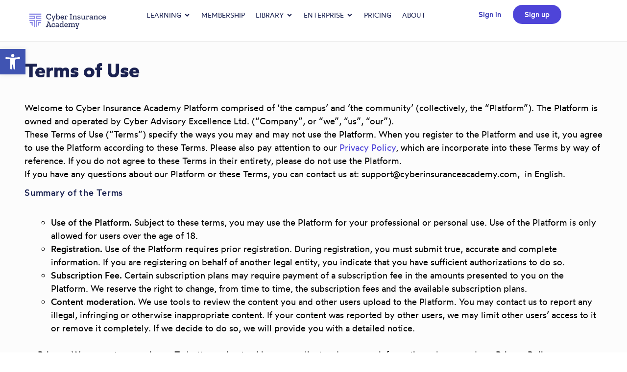

--- FILE ---
content_type: text/html; charset=UTF-8
request_url: https://www.cyberinsuranceacademy.com/terms-of-use/
body_size: 130437
content:
<!doctype html> <html lang="en-US"> <head><script>if(navigator.userAgent.match(/MSIE|Internet Explorer/i)||navigator.userAgent.match(/Trident\/7\..*?rv:11/i)){let e=document.location.href;if(!e.match(/[?&]nonitro/)){if(e.indexOf("?")==-1){if(e.indexOf("#")==-1){document.location.href=e+"?nonitro=1"}else{document.location.href=e.replace("#","?nonitro=1#")}}else{if(e.indexOf("#")==-1){document.location.href=e+"&nonitro=1"}else{document.location.href=e.replace("#","&nonitro=1#")}}}}</script><link rel="preconnect" href="https://js.hs-scripts.com" /><link rel="preconnect" href="https://js.stripe.com" /><link rel="preconnect" href="https://fonts.googleapis.com" /><link rel="preconnect" href="https://www.cyberinsuranceacademy.com" /><meta charset="UTF-8" /><meta name='robots' content='index, follow, max-image-preview:large, max-snippet:-1, max-video-preview:-1' /><title>Terms of Use | Cyber Insurance Academy</title><meta name="description" content="Become a certified cyber insurance specialist at Cyber Insurance Academy. Enter to read website&#039;s our terms and conditions" /><meta property="og:locale" content="en_US" /><meta property="og:type" content="article" /><meta property="og:title" content="Terms of Use | Cyber Insurance Academy" /><meta property="og:description" content="Become a certified cyber insurance specialist at Cyber Insurance Academy. Enter to read website&#039;s our terms and conditions" /><meta property="og:url" content="https://www.cyberinsuranceacademy.com/terms-of-use/" /><meta property="og:site_name" content="Cyber Insurance Academy" /><meta property="article:modified_time" content="2024-09-22T08:35:30+00:00" /><meta name="twitter:card" content="summary_large_image" /><meta name="twitter:label1" content="Est. reading time" /><meta name="twitter:data1" content="18 minutes" /><meta name="et-api-version" content="v1" /><meta name="et-api-origin" content="https://www.cyberinsuranceacademy.com" /><meta name="tec-api-version" content="v1" /><meta name="tec-api-origin" content="https://www.cyberinsuranceacademy.com" /><meta name="generator" content="Redux 4.4.11" /><meta name="viewport" content="width=device-width, initial-scale=1.0, maximum-scale=3.0, user-scalable=1" /><meta name="generator" content="Elementor 3.32.4; features: e_font_icon_svg; settings: css_print_method-external, google_font-disabled, font_display-auto" /><meta name="msapplication-TileImage" content="https://www.cyberinsuranceacademy.com/wp-content/uploads/2023/09/cropped-favicon-cia-270x270.png" /><meta name="generator" content="NitroPack" /><script>var NPSH,NitroScrollHelper;NPSH=NitroScrollHelper=function(){let e=null;const o=window.sessionStorage.getItem("nitroScrollPos");function t(){let e=JSON.parse(window.sessionStorage.getItem("nitroScrollPos"))||{};if(typeof e!=="object"){e={}}e[document.URL]=window.scrollY;window.sessionStorage.setItem("nitroScrollPos",JSON.stringify(e))}window.addEventListener("scroll",function(){if(e!==null){clearTimeout(e)}e=setTimeout(t,200)},{passive:true});let r={};r.getScrollPos=()=>{if(!o){return 0}const e=JSON.parse(o);return e[document.URL]||0};r.isScrolled=()=>{return r.getScrollPos()>document.documentElement.clientHeight*.5};return r}();</script><script>(function(){var a=false;var e=document.documentElement.classList;var i=navigator.userAgent.toLowerCase();var n=["android","iphone","ipad"];var r=n.length;var o;var d=null;for(var t=0;t<r;t++){o=n[t];if(i.indexOf(o)>-1)d=o;if(e.contains(o)){a=true;e.remove(o)}}if(a&&d){e.add(d);if(d=="iphone"||d=="ipad"){e.add("ios")}}})();</script><script type="text/worker" id="nitro-web-worker">var preloadRequests=0;var remainingCount={};var baseURI="";self.onmessage=function(e){switch(e.data.cmd){case"RESOURCE_PRELOAD":var o=e.data.requestId;remainingCount[o]=0;e.data.resources.forEach(function(e){preload(e,function(o){return function(){console.log(o+" DONE: "+e);if(--remainingCount[o]==0){self.postMessage({cmd:"RESOURCE_PRELOAD",requestId:o})}}}(o));remainingCount[o]++});break;case"SET_BASEURI":baseURI=e.data.uri;break}};async function preload(e,o){if(typeof URL!=="undefined"&&baseURI){try{var a=new URL(e,baseURI);e=a.href}catch(e){console.log("Worker error: "+e.message)}}console.log("Preloading "+e);try{var n=new Request(e,{mode:"no-cors",redirect:"follow"});await fetch(n);o()}catch(a){console.log(a);var r=new XMLHttpRequest;r.responseType="blob";r.onload=o;r.onerror=o;r.open("GET",e,true);r.send()}}</script><script id="nprl">(()=>{if(window.NPRL!=undefined)return;(function(e){var t=e.prototype;t.after||(t.after=function(){var e,t=arguments,n=t.length,r=0,i=this,o=i.parentNode,a=Node,c=String,u=document;if(o!==null){while(r<n){(e=t[r])instanceof a?(i=i.nextSibling)!==null?o.insertBefore(e,i):o.appendChild(e):o.appendChild(u.createTextNode(c(e)));++r}}})})(Element);var e,t;e=t=function(){var t=false;var r=window.URL||window.webkitURL;var i=true;var o=true;var a=2;var c=null;var u=null;var d=true;var s=window.nitroGtmExcludes!=undefined;var l=s?JSON.parse(atob(window.nitroGtmExcludes)).map(e=>new RegExp(e)):[];var f;var m;var v=null;var p=null;var g=null;var h={touch:["touchmove","touchend"],default:["mousemove","click","keydown","wheel"]};var E=true;var y=[];var w=false;var b=[];var S=0;var N=0;var L=false;var T=0;var R=null;var O=false;var A=false;var C=false;var P=[];var I=[];var M=[];var k=[];var x=false;var _={};var j=new Map;var B="noModule"in HTMLScriptElement.prototype;var q=requestAnimationFrame||mozRequestAnimationFrame||webkitRequestAnimationFrame||msRequestAnimationFrame;const D="gtm.js?id=";function H(e,t){if(!_[e]){_[e]=[]}_[e].push(t)}function U(e,t){if(_[e]){var n=0,r=_[e];for(var n=0;n<r.length;n++){r[n].call(this,t)}}}function Y(){(function(e,t){var r=null;var i=function(e){r(e)};var o=null;var a={};var c=null;var u=null;var d=0;e.addEventListener(t,function(r){if(["load","DOMContentLoaded"].indexOf(t)!=-1){if(u){Q(function(){e.triggerNitroEvent(t)})}c=true}else if(t=="readystatechange"){d++;n.ogReadyState=d==1?"interactive":"complete";if(u&&u>=d){n.documentReadyState=n.ogReadyState;Q(function(){e.triggerNitroEvent(t)})}}});e.addEventListener(t+"Nitro",function(e){if(["load","DOMContentLoaded"].indexOf(t)!=-1){if(!c){e.preventDefault();e.stopImmediatePropagation()}else{}u=true}else if(t=="readystatechange"){u=n.documentReadyState=="interactive"?1:2;if(d<u){e.preventDefault();e.stopImmediatePropagation()}}});switch(t){case"load":o="onload";break;case"readystatechange":o="onreadystatechange";break;case"pageshow":o="onpageshow";break;default:o=null;break}if(o){Object.defineProperty(e,o,{get:function(){return r},set:function(n){if(typeof n!=="function"){r=null;e.removeEventListener(t+"Nitro",i)}else{if(!r){e.addEventListener(t+"Nitro",i)}r=n}}})}Object.defineProperty(e,"addEventListener"+t,{value:function(r){if(r!=t||!n.startedScriptLoading||document.currentScript&&document.currentScript.hasAttribute("nitro-exclude")){}else{arguments[0]+="Nitro"}e.ogAddEventListener.apply(e,arguments);a[arguments[1]]=arguments[0]}});Object.defineProperty(e,"removeEventListener"+t,{value:function(t){var n=a[arguments[1]];arguments[0]=n;e.ogRemoveEventListener.apply(e,arguments)}});Object.defineProperty(e,"triggerNitroEvent"+t,{value:function(t,n){n=n||e;var r=new Event(t+"Nitro",{bubbles:true});r.isNitroPack=true;Object.defineProperty(r,"type",{get:function(){return t},set:function(){}});Object.defineProperty(r,"target",{get:function(){return n},set:function(){}});e.dispatchEvent(r)}});if(typeof e.triggerNitroEvent==="undefined"){(function(){var t=e.addEventListener;var n=e.removeEventListener;Object.defineProperty(e,"ogAddEventListener",{value:t});Object.defineProperty(e,"ogRemoveEventListener",{value:n});Object.defineProperty(e,"addEventListener",{value:function(n){var r="addEventListener"+n;if(typeof e[r]!=="undefined"){e[r].apply(e,arguments)}else{t.apply(e,arguments)}},writable:true});Object.defineProperty(e,"removeEventListener",{value:function(t){var r="removeEventListener"+t;if(typeof e[r]!=="undefined"){e[r].apply(e,arguments)}else{n.apply(e,arguments)}}});Object.defineProperty(e,"triggerNitroEvent",{value:function(t,n){var r="triggerNitroEvent"+t;if(typeof e[r]!=="undefined"){e[r].apply(e,arguments)}}})})()}}).apply(null,arguments)}Y(window,"load");Y(window,"pageshow");Y(window,"DOMContentLoaded");Y(document,"DOMContentLoaded");Y(document,"readystatechange");try{var F=new Worker(r.createObjectURL(new Blob([document.getElementById("nitro-web-worker").textContent],{type:"text/javascript"})))}catch(e){var F=new Worker("data:text/javascript;base64,"+btoa(document.getElementById("nitro-web-worker").textContent))}F.onmessage=function(e){if(e.data.cmd=="RESOURCE_PRELOAD"){U(e.data.requestId,e)}};if(typeof document.baseURI!=="undefined"){F.postMessage({cmd:"SET_BASEURI",uri:document.baseURI})}var G=function(e){if(--S==0){Q(K)}};var W=function(e){e.target.removeEventListener("load",W);e.target.removeEventListener("error",W);e.target.removeEventListener("nitroTimeout",W);if(e.type!="nitroTimeout"){clearTimeout(e.target.nitroTimeout)}if(--N==0&&S==0){Q(J)}};var X=function(e){var t=e.textContent;try{var n=r.createObjectURL(new Blob([t.replace(/^(?:<!--)?(.*?)(?:-->)?$/gm,"$1")],{type:"text/javascript"}))}catch(e){var n="data:text/javascript;base64,"+btoa(t.replace(/^(?:<!--)?(.*?)(?:-->)?$/gm,"$1"))}return n};var K=function(){n.documentReadyState="interactive";document.triggerNitroEvent("readystatechange");document.triggerNitroEvent("DOMContentLoaded");if(window.pageYOffset||window.pageXOffset){window.dispatchEvent(new Event("scroll"))}A=true;Q(function(){if(N==0){Q(J)}Q($)})};var J=function(){if(!A||O)return;O=true;R.disconnect();en();n.documentReadyState="complete";document.triggerNitroEvent("readystatechange");window.triggerNitroEvent("load",document);window.triggerNitroEvent("pageshow",document);if(window.pageYOffset||window.pageXOffset||location.hash){let e=typeof history.scrollRestoration!=="undefined"&&history.scrollRestoration=="auto";if(e&&typeof NPSH!=="undefined"&&NPSH.getScrollPos()>0&&window.pageYOffset>document.documentElement.clientHeight*.5){window.scrollTo(0,NPSH.getScrollPos())}else if(location.hash){try{let e=document.querySelector(location.hash);if(e){e.scrollIntoView()}}catch(e){}}}var e=null;if(a==1){e=eo}else{e=eu}Q(e)};var Q=function(e){setTimeout(e,0)};var V=function(e){if(e.type=="touchend"||e.type=="click"){g=e}};var $=function(){if(d&&g){setTimeout(function(e){return function(){var t=function(e,t,n){var r=new Event(e,{bubbles:true,cancelable:true});if(e=="click"){r.clientX=t;r.clientY=n}else{r.touches=[{clientX:t,clientY:n}]}return r};var n;if(e.type=="touchend"){var r=e.changedTouches[0];n=document.elementFromPoint(r.clientX,r.clientY);n.dispatchEvent(t("touchstart"),r.clientX,r.clientY);n.dispatchEvent(t("touchend"),r.clientX,r.clientY);n.dispatchEvent(t("click"),r.clientX,r.clientY)}else if(e.type=="click"){n=document.elementFromPoint(e.clientX,e.clientY);n.dispatchEvent(t("click"),e.clientX,e.clientY)}}}(g),150);g=null}};var z=function(e){if(e.tagName=="SCRIPT"&&!e.hasAttribute("data-nitro-for-id")&&!e.hasAttribute("nitro-document-write")||e.tagName=="IMG"&&(e.hasAttribute("src")||e.hasAttribute("srcset"))||e.tagName=="IFRAME"&&e.hasAttribute("src")||e.tagName=="LINK"&&e.hasAttribute("href")&&e.hasAttribute("rel")&&e.getAttribute("rel")=="stylesheet"){if(e.tagName==="IFRAME"&&e.src.indexOf("about:blank")>-1){return}var t="";switch(e.tagName){case"LINK":t=e.href;break;case"IMG":if(k.indexOf(e)>-1)return;t=e.srcset||e.src;break;default:t=e.src;break}var n=e.getAttribute("type");if(!t&&e.tagName!=="SCRIPT")return;if((e.tagName=="IMG"||e.tagName=="LINK")&&(t.indexOf("data:")===0||t.indexOf("blob:")===0))return;if(e.tagName=="SCRIPT"&&n&&n!=="text/javascript"&&n!=="application/javascript"){if(n!=="module"||!B)return}if(e.tagName==="SCRIPT"){if(k.indexOf(e)>-1)return;if(e.noModule&&B){return}let t=null;if(document.currentScript){if(document.currentScript.src&&document.currentScript.src.indexOf(D)>-1){t=document.currentScript}if(document.currentScript.hasAttribute("data-nitro-gtm-id")){e.setAttribute("data-nitro-gtm-id",document.currentScript.getAttribute("data-nitro-gtm-id"))}}else if(window.nitroCurrentScript){if(window.nitroCurrentScript.src&&window.nitroCurrentScript.src.indexOf(D)>-1){t=window.nitroCurrentScript}}if(t&&s){let n=false;for(const t of l){n=e.src?t.test(e.src):t.test(e.textContent);if(n){break}}if(!n){e.type="text/googletagmanagerscript";let n=t.hasAttribute("data-nitro-gtm-id")?t.getAttribute("data-nitro-gtm-id"):t.id;if(!j.has(n)){j.set(n,[])}let r=j.get(n);r.push(e);return}}if(!e.src){if(e.textContent.length>0){e.textContent+="\n;if(document.currentScript.nitroTimeout) {clearTimeout(document.currentScript.nitroTimeout);}; setTimeout(function() { this.dispatchEvent(new Event('load')); }.bind(document.currentScript), 0);"}else{return}}else{}k.push(e)}if(!e.hasOwnProperty("nitroTimeout")){N++;e.addEventListener("load",W,true);e.addEventListener("error",W,true);e.addEventListener("nitroTimeout",W,true);e.nitroTimeout=setTimeout(function(){console.log("Resource timed out",e);e.dispatchEvent(new Event("nitroTimeout"))},5e3)}}};var Z=function(e){if(e.hasOwnProperty("nitroTimeout")&&e.nitroTimeout){clearTimeout(e.nitroTimeout);e.nitroTimeout=null;e.dispatchEvent(new Event("nitroTimeout"))}};document.documentElement.addEventListener("load",function(e){if(e.target.tagName=="SCRIPT"||e.target.tagName=="IMG"){k.push(e.target)}},true);document.documentElement.addEventListener("error",function(e){if(e.target.tagName=="SCRIPT"||e.target.tagName=="IMG"){k.push(e.target)}},true);var ee=["appendChild","replaceChild","insertBefore","prepend","append","before","after","replaceWith","insertAdjacentElement"];var et=function(){if(s){window._nitro_setTimeout=window.setTimeout;window.setTimeout=function(e,t,...n){let r=document.currentScript||window.nitroCurrentScript;if(!r||r.src&&r.src.indexOf(D)==-1){return window._nitro_setTimeout.call(window,e,t,...n)}return window._nitro_setTimeout.call(window,function(e,t){return function(...n){window.nitroCurrentScript=e;t(...n)}}(r,e),t,...n)}}ee.forEach(function(e){HTMLElement.prototype["og"+e]=HTMLElement.prototype[e];HTMLElement.prototype[e]=function(...t){if(this.parentNode||this===document.documentElement){switch(e){case"replaceChild":case"insertBefore":t.pop();break;case"insertAdjacentElement":t.shift();break}t.forEach(function(e){if(!e)return;if(e.tagName=="SCRIPT"){z(e)}else{if(e.children&&e.children.length>0){e.querySelectorAll("script").forEach(z)}}})}return this["og"+e].apply(this,arguments)}})};var en=function(){if(s&&typeof window._nitro_setTimeout==="function"){window.setTimeout=window._nitro_setTimeout}ee.forEach(function(e){HTMLElement.prototype[e]=HTMLElement.prototype["og"+e]})};var er=async function(){if(o){ef(f);ef(V);if(v){clearTimeout(v);v=null}}if(T===1){L=true;return}else if(T===0){T=-1}n.startedScriptLoading=true;Object.defineProperty(document,"readyState",{get:function(){return n.documentReadyState},set:function(){}});var e=document.documentElement;var t={attributes:true,attributeFilter:["src"],childList:true,subtree:true};R=new MutationObserver(function(e,t){e.forEach(function(e){if(e.type=="childList"&&e.addedNodes.length>0){e.addedNodes.forEach(function(e){if(!document.documentElement.contains(e)){return}if(e.tagName=="IMG"||e.tagName=="IFRAME"||e.tagName=="LINK"){z(e)}})}if(e.type=="childList"&&e.removedNodes.length>0){e.removedNodes.forEach(function(e){if(e.tagName=="IFRAME"||e.tagName=="LINK"){Z(e)}})}if(e.type=="attributes"){var t=e.target;if(!document.documentElement.contains(t)){return}if(t.tagName=="IFRAME"||t.tagName=="LINK"||t.tagName=="IMG"||t.tagName=="SCRIPT"){z(t)}}})});R.observe(e,t);if(!s){et()}await Promise.all(P);var r=b.shift();var i=null;var a=false;while(r){var c;var u=JSON.parse(atob(r.meta));var d=u.delay;if(r.type=="inline"){var l=document.getElementById(r.id);if(l){l.remove()}else{r=b.shift();continue}c=X(l);if(c===false){r=b.shift();continue}}else{c=r.src}if(!a&&r.type!="inline"&&(typeof u.attributes.async!="undefined"||typeof u.attributes.defer!="undefined")){if(i===null){i=r}else if(i===r){a=true}if(!a){b.push(r);r=b.shift();continue}}var m=document.createElement("script");m.src=c;m.setAttribute("data-nitro-for-id",r.id);for(var p in u.attributes){try{if(u.attributes[p]===false){m.setAttribute(p,"")}else{m.setAttribute(p,u.attributes[p])}}catch(e){console.log("Error while setting script attribute",m,e)}}m.async=false;if(u.canonicalLink!=""&&Object.getOwnPropertyDescriptor(m,"src")?.configurable!==false){(e=>{Object.defineProperty(m,"src",{get:function(){return e.canonicalLink},set:function(){}})})(u)}if(d){setTimeout((function(e,t){var n=document.querySelector("[data-nitro-marker-id='"+t+"']");if(n){n.after(e)}else{document.head.appendChild(e)}}).bind(null,m,r.id),d)}else{m.addEventListener("load",G);m.addEventListener("error",G);if(!m.noModule||!B){S++}var g=document.querySelector("[data-nitro-marker-id='"+r.id+"']");if(g){Q(function(e,t){return function(){e.after(t)}}(g,m))}else{Q(function(e){return function(){document.head.appendChild(e)}}(m))}}r=b.shift()}};var ei=function(){var e=document.getElementById("nitro-deferred-styles");var t=document.createElement("div");t.innerHTML=e.textContent;return t};var eo=async function(e){isPreload=e&&e.type=="NitroPreload";if(!isPreload){T=-1;E=false;if(o){ef(f);ef(V);if(v){clearTimeout(v);v=null}}}if(w===false){var t=ei();let e=t.querySelectorAll('style,link[rel="stylesheet"]');w=e.length;if(w){let e=document.getElementById("nitro-deferred-styles-marker");e.replaceWith.apply(e,t.childNodes)}else if(isPreload){Q(ed)}else{es()}}else if(w===0&&!isPreload){es()}};var ea=function(){var e=ei();var t=e.childNodes;var n;var r=[];for(var i=0;i<t.length;i++){n=t[i];if(n.href){r.push(n.href)}}var o="css-preload";H(o,function(e){eo(new Event("NitroPreload"))});if(r.length){F.postMessage({cmd:"RESOURCE_PRELOAD",resources:r,requestId:o})}else{Q(function(){U(o)})}};var ec=function(){if(T===-1)return;T=1;var e=[];var t,n;for(var r=0;r<b.length;r++){t=b[r];if(t.type!="inline"){if(t.src){n=JSON.parse(atob(t.meta));if(n.delay)continue;if(n.attributes.type&&n.attributes.type=="module"&&!B)continue;e.push(t.src)}}}if(e.length){var i="js-preload";H(i,function(e){T=2;if(L){Q(er)}});F.postMessage({cmd:"RESOURCE_PRELOAD",resources:e,requestId:i})}};var eu=function(){while(I.length){style=I.shift();if(style.hasAttribute("nitropack-onload")){style.setAttribute("onload",style.getAttribute("nitropack-onload"));Q(function(e){return function(){e.dispatchEvent(new Event("load"))}}(style))}}while(M.length){style=M.shift();if(style.hasAttribute("nitropack-onerror")){style.setAttribute("onerror",style.getAttribute("nitropack-onerror"));Q(function(e){return function(){e.dispatchEvent(new Event("error"))}}(style))}}};var ed=function(){if(!x){if(i){Q(function(){var e=document.getElementById("nitro-critical-css");if(e){e.remove()}})}x=true;onStylesLoadEvent=new Event("NitroStylesLoaded");onStylesLoadEvent.isNitroPack=true;window.dispatchEvent(onStylesLoadEvent)}};var es=function(){if(a==2){Q(er)}else{eu()}};var el=function(e){m.forEach(function(t){document.addEventListener(t,e,true)})};var ef=function(e){m.forEach(function(t){document.removeEventListener(t,e,true)})};if(s){et()}return{setAutoRemoveCriticalCss:function(e){i=e},registerScript:function(e,t,n){b.push({type:"remote",src:e,id:t,meta:n})},registerInlineScript:function(e,t){b.push({type:"inline",id:e,meta:t})},registerStyle:function(e,t,n){y.push({href:e,rel:t,media:n})},onLoadStyle:function(e){I.push(e);if(w!==false&&--w==0){Q(ed);if(E){E=false}else{es()}}},onErrorStyle:function(e){M.push(e);if(w!==false&&--w==0){Q(ed);if(E){E=false}else{es()}}},loadJs:function(e,t){if(!e.src){var n=X(e);if(n!==false){e.src=n;e.textContent=""}}if(t){Q(function(e,t){return function(){e.after(t)}}(t,e))}else{Q(function(e){return function(){document.head.appendChild(e)}}(e))}},loadQueuedResources:async function(){window.dispatchEvent(new Event("NitroBootStart"));if(p){clearTimeout(p);p=null}window.removeEventListener("load",e.loadQueuedResources);f=a==1?er:eo;if(!o||g){Q(f)}else{if(navigator.userAgent.indexOf(" Edge/")==-1){ea();H("css-preload",ec)}el(f);if(u){if(c){v=setTimeout(f,c)}}else{}}},fontPreload:function(e){var t="critical-fonts";H(t,function(e){document.getElementById("nitro-critical-fonts").type="text/css"});F.postMessage({cmd:"RESOURCE_PRELOAD",resources:e,requestId:t})},boot:function(){if(t)return;t=true;C=typeof NPSH!=="undefined"&&NPSH.isScrolled();let n=document.prerendering;if(location.hash||C||n){o=false}m=h.default.concat(h.touch);p=setTimeout(e.loadQueuedResources,1500);el(V);if(C){e.loadQueuedResources()}else{window.addEventListener("load",e.loadQueuedResources)}},addPrerequisite:function(e){P.push(e)},getTagManagerNodes:function(e){if(!e)return j;return j.get(e)??[]}}}();var n,r;n=r=function(){var t=document.write;return{documentWrite:function(n,r){if(n&&n.hasAttribute("nitro-exclude")){return t.call(document,r)}var i=null;if(n.documentWriteContainer){i=n.documentWriteContainer}else{i=document.createElement("span");n.documentWriteContainer=i}var o=null;if(n){if(n.hasAttribute("data-nitro-for-id")){o=document.querySelector('template[data-nitro-marker-id="'+n.getAttribute("data-nitro-for-id")+'"]')}else{o=n}}i.innerHTML+=r;i.querySelectorAll("script").forEach(function(e){e.setAttribute("nitro-document-write","")});if(!i.parentNode){if(o){o.parentNode.insertBefore(i,o)}else{document.body.appendChild(i)}}var a=document.createElement("span");a.innerHTML=r;var c=a.querySelectorAll("script");if(c.length){c.forEach(function(t){var n=t.getAttributeNames();var r=document.createElement("script");n.forEach(function(e){r.setAttribute(e,t.getAttribute(e))});r.async=false;if(!t.src&&t.textContent){r.textContent=t.textContent}e.loadJs(r,o)})}},TrustLogo:function(e,t){var n=document.getElementById(e);var r=document.createElement("img");r.src=t;n.parentNode.insertBefore(r,n)},documentReadyState:"loading",ogReadyState:document.readyState,startedScriptLoading:false,loadScriptDelayed:function(e,t){setTimeout(function(){var t=document.createElement("script");t.src=e;document.head.appendChild(t)},t)}}}();document.write=function(e){n.documentWrite(document.currentScript,e)};document.writeln=function(e){n.documentWrite(document.currentScript,e+"\n")};window.NPRL=e;window.NitroResourceLoader=t;window.NPh=n;window.NitroPackHelper=r})();</script><template id="nitro-deferred-styles-marker"></template><style id="nitro-fonts">@font-face{font-family:bb-icons;src:url("https://www.cyberinsuranceacademy.com/nitropack_static/lUbHvrALbLNdNKWVzTDWLrIriKrmNPFS/assets/static/source/rev-c52ae39/www.cyberinsuranceacademy.com/wp-content/plugins/buddyboss-platform/bp-templates/bp-nouveau/icons/fonts/round-lined.eot");src:url("https://www.cyberinsuranceacademy.com/nitropack_static/lUbHvrALbLNdNKWVzTDWLrIriKrmNPFS/assets/static/source/rev-c52ae39/www.cyberinsuranceacademy.com/wp-content/plugins/buddyboss-platform/bp-templates/bp-nouveau/icons/fonts/round-lined.woff2") format("woff2");font-weight:100;font-style:normal;font-display:swap}@font-face{font-family:bb-icons;src:url("https://www.cyberinsuranceacademy.com/nitropack_static/lUbHvrALbLNdNKWVzTDWLrIriKrmNPFS/assets/static/source/rev-c52ae39/www.cyberinsuranceacademy.com/wp-content/plugins/buddyboss-platform/bp-templates/bp-nouveau/icons/fonts/round-filled.eot");src:url("https://www.cyberinsuranceacademy.com/nitropack_static/lUbHvrALbLNdNKWVzTDWLrIriKrmNPFS/assets/static/source/rev-c52ae39/www.cyberinsuranceacademy.com/wp-content/plugins/buddyboss-platform/bp-templates/bp-nouveau/icons/fonts/round-filled.woff2") format("woff2");font-weight:200;font-style:normal;font-display:swap}@font-face{font-family:bb-icons;src:url("https://www.cyberinsuranceacademy.com/nitropack_static/lUbHvrALbLNdNKWVzTDWLrIriKrmNPFS/assets/static/source/rev-c52ae39/www.cyberinsuranceacademy.com/wp-content/plugins/buddyboss-platform/bp-templates/bp-nouveau/icons/fonts/filled.eot");src:url("https://www.cyberinsuranceacademy.com/nitropack_static/lUbHvrALbLNdNKWVzTDWLrIriKrmNPFS/assets/static/source/rev-c52ae39/www.cyberinsuranceacademy.com/wp-content/plugins/buddyboss-platform/bp-templates/bp-nouveau/icons/fonts/filled.woff2") format("woff2");font-weight:300;font-style:normal;font-display:swap}@font-face{font-family:bb-icons;src:url("https://www.cyberinsuranceacademy.com/nitropack_static/lUbHvrALbLNdNKWVzTDWLrIriKrmNPFS/assets/static/source/rev-c52ae39/www.cyberinsuranceacademy.com/wp-content/plugins/buddyboss-platform/bp-templates/bp-nouveau/icons/fonts/lined.eot");src:url("https://www.cyberinsuranceacademy.com/nitropack_static/lUbHvrALbLNdNKWVzTDWLrIriKrmNPFS/assets/static/source/rev-c52ae39/www.cyberinsuranceacademy.com/wp-content/plugins/buddyboss-platform/bp-templates/bp-nouveau/icons/fonts/lined.woff2") format("woff2");font-weight:400;font-style:normal;font-display:swap}@font-face{font-family:bb-icons;src:url("https://www.cyberinsuranceacademy.com/nitropack_static/lUbHvrALbLNdNKWVzTDWLrIriKrmNPFS/assets/static/source/rev-c52ae39/www.cyberinsuranceacademy.com/wp-content/plugins/buddyboss-platform/bp-templates/bp-nouveau/icons/fonts/box-lined.eot");src:url("https://www.cyberinsuranceacademy.com/nitropack_static/lUbHvrALbLNdNKWVzTDWLrIriKrmNPFS/assets/static/source/rev-c52ae39/www.cyberinsuranceacademy.com/wp-content/plugins/buddyboss-platform/bp-templates/bp-nouveau/icons/fonts/box-lined.woff2") format("woff2");font-weight:500;font-style:normal;font-display:swap}@font-face{font-family:bb-icons;src:url("https://www.cyberinsuranceacademy.com/nitropack_static/lUbHvrALbLNdNKWVzTDWLrIriKrmNPFS/assets/static/source/rev-c52ae39/www.cyberinsuranceacademy.com/wp-content/plugins/buddyboss-platform/bp-templates/bp-nouveau/icons/fonts/box-filled.eot");src:url("https://www.cyberinsuranceacademy.com/nitropack_static/lUbHvrALbLNdNKWVzTDWLrIriKrmNPFS/assets/static/source/rev-c52ae39/www.cyberinsuranceacademy.com/wp-content/plugins/buddyboss-platform/bp-templates/bp-nouveau/icons/fonts/box-filled.woff2") format("woff2");font-weight:600;font-style:normal;font-display:swap}@font-face{font-family:dashicons;src:url("https://www.cyberinsuranceacademy.com/nitropack_static/lUbHvrALbLNdNKWVzTDWLrIriKrmNPFS/assets/static/source/rev-c52ae39/www.cyberinsuranceacademy.com/wp-includes/fonts/cc26977e9557edbbc60f1255fb1de6ee.dashicons.eot");src:url("https://www.cyberinsuranceacademy.com/nitropack_static/lUbHvrALbLNdNKWVzTDWLrIriKrmNPFS/assets/static/source/rev-c52ae39/www.cyberinsuranceacademy.com/wp-includes/fonts/cc26977e9557edbbc60f1255fb1de6ee.dashicons.ttf") format("truetype");font-weight:400;font-style:normal;font-display:swap}@font-face{font-family:"Wotfard";font-style:normal;font-weight:normal;font-display:swap;src:url("https://www.cyberinsuranceacademy.com/nitropack_static/lUbHvrALbLNdNKWVzTDWLrIriKrmNPFS/assets/static/source/rev-c52ae39/www.cyberinsuranceacademy.com/wp-content/uploads/2022/01/wotfard-regular-webfont-2.ttf") format("truetype")}@font-face{font-family:"Wotfard";font-style:normal;font-weight:bold;font-display:swap;src:url("https://www.cyberinsuranceacademy.com/nitropack_static/lUbHvrALbLNdNKWVzTDWLrIriKrmNPFS/assets/static/source/rev-c52ae39/www.cyberinsuranceacademy.com/wp-content/uploads/2022/01/wotfard-medium-webfont-1.ttf") format("truetype")}@font-face{font-family:"Wotfard";font-style:italic;font-weight:bold;font-display:swap;src:url("https://www.cyberinsuranceacademy.com/nitropack_static/lUbHvrALbLNdNKWVzTDWLrIriKrmNPFS/assets/static/source/rev-c52ae39/www.cyberinsuranceacademy.com/wp-content/uploads/2022/01/wotfard-mediumitalic-webfont-1.ttf") format("truetype")}@font-face{font-family:"Wotfard";font-style:normal;font-weight:100;font-display:swap;src:url("https://www.cyberinsuranceacademy.com/nitropack_static/lUbHvrALbLNdNKWVzTDWLrIriKrmNPFS/assets/static/source/rev-c52ae39/www.cyberinsuranceacademy.com/wp-content/uploads/2022/01/wotfard-extralight-webfont-1.ttf") format("truetype")}@font-face{font-family:"Wotfard";font-style:italic;font-weight:100;font-display:swap;src:url("https://www.cyberinsuranceacademy.com/nitropack_static/lUbHvrALbLNdNKWVzTDWLrIriKrmNPFS/assets/static/source/rev-c52ae39/www.cyberinsuranceacademy.com/wp-content/uploads/2022/01/wotfard-extralightitalic-webfont-1.ttf") format("truetype")}@font-face{font-family:"Wotfard";font-style:normal;font-weight:200;font-display:swap;src:url("https://www.cyberinsuranceacademy.com/nitropack_static/lUbHvrALbLNdNKWVzTDWLrIriKrmNPFS/assets/static/source/rev-c52ae39/www.cyberinsuranceacademy.com/wp-content/uploads/2022/01/wotfard-light-webfont-1.ttf") format("truetype")}@font-face{font-family:"Wotfard";font-style:italic;font-weight:200;font-display:swap;src:url("https://www.cyberinsuranceacademy.com/nitropack_static/lUbHvrALbLNdNKWVzTDWLrIriKrmNPFS/assets/static/source/rev-c52ae39/www.cyberinsuranceacademy.com/wp-content/uploads/2022/01/wotfard-lightitalic-webfont.ttf") format("truetype")}@font-face{font-family:"Wotfard";font-style:normal;font-weight:300;font-display:swap;src:url("https://www.cyberinsuranceacademy.com/nitropack_static/lUbHvrALbLNdNKWVzTDWLrIriKrmNPFS/assets/static/source/rev-c52ae39/www.cyberinsuranceacademy.com/wp-content/uploads/2022/01/wotfard-regular-webfont-2.ttf") format("truetype")}@font-face{font-family:"Wotfard";font-style:italic;font-weight:300;font-display:swap;src:url("https://www.cyberinsuranceacademy.com/nitropack_static/lUbHvrALbLNdNKWVzTDWLrIriKrmNPFS/assets/static/source/rev-c52ae39/www.cyberinsuranceacademy.com/wp-content/uploads/2022/01/wotfard-regularitalic-webfont-1.ttf") format("truetype")}@font-face{font-family:"Wotfard";font-style:normal;font-weight:600;font-display:swap;src:url("https://www.cyberinsuranceacademy.com/nitropack_static/lUbHvrALbLNdNKWVzTDWLrIriKrmNPFS/assets/static/source/rev-c52ae39/www.cyberinsuranceacademy.com/wp-content/uploads/2022/01/wotfard-bold-webfont-1.ttf") format("truetype")}@font-face{font-family:"Wotfard";font-style:italic;font-weight:600;font-display:swap;src:url("https://www.cyberinsuranceacademy.com/nitropack_static/lUbHvrALbLNdNKWVzTDWLrIriKrmNPFS/assets/static/source/rev-c52ae39/www.cyberinsuranceacademy.com/wp-content/uploads/2022/01/wotfard-bolditalic-webfont.ttf") format("truetype")}@font-face{font-family:"Wotfard";font-style:normal;font-weight:500;font-display:swap;src:url("https://www.cyberinsuranceacademy.com/nitropack_static/lUbHvrALbLNdNKWVzTDWLrIriKrmNPFS/assets/static/source/rev-c52ae39/www.cyberinsuranceacademy.com/wp-content/uploads/2022/01/wotfard-medium-webfont-1.ttf") format("truetype")}@font-face{font-family:"Wotfard";font-style:italic;font-weight:500;font-display:swap;src:url("https://www.cyberinsuranceacademy.com/nitropack_static/lUbHvrALbLNdNKWVzTDWLrIriKrmNPFS/assets/static/source/rev-c52ae39/www.cyberinsuranceacademy.com/wp-content/uploads/2022/01/wotfard-mediumitalic-webfont-1.ttf") format("truetype")}@font-face{font-family:"Happy Icons";src:url("https://www.cyberinsuranceacademy.com/nitropack_static/lUbHvrALbLNdNKWVzTDWLrIriKrmNPFS/assets/static/source/rev-c52ae39/www.cyberinsuranceacademy.com/wp-content/plugins/happy-elementor-addons/assets/fonts/happy-icons.woff2") format("woff2");font-weight:normal;font-style:normal;font-display:swap}@font-face{font-family:Nunito;src:url("https://www.cyberinsuranceacademy.com/nitropack_static/lUbHvrALbLNdNKWVzTDWLrIriKrmNPFS/assets/static/source/rev-c52ae39/www.cyberinsuranceacademy.com/wp-content/plugins/gdpr-cookie-compliance/dist/fonts/nunito-v8-latin-regular.eot");src:url("https://www.cyberinsuranceacademy.com/nitropack_static/lUbHvrALbLNdNKWVzTDWLrIriKrmNPFS/assets/static/source/rev-c52ae39/www.cyberinsuranceacademy.com/wp-content/plugins/gdpr-cookie-compliance/dist/fonts/nunito-v8-latin-regular.woff2") format("woff2");font-style:normal;font-weight:400;font-display:swap}@font-face{font-family:Nunito;src:url("https://www.cyberinsuranceacademy.com/nitropack_static/lUbHvrALbLNdNKWVzTDWLrIriKrmNPFS/assets/static/source/rev-c52ae39/www.cyberinsuranceacademy.com/wp-content/plugins/gdpr-cookie-compliance/dist/fonts/nunito-v8-latin-700.eot");src:url("https://www.cyberinsuranceacademy.com/nitropack_static/lUbHvrALbLNdNKWVzTDWLrIriKrmNPFS/assets/static/source/rev-c52ae39/www.cyberinsuranceacademy.com/wp-content/plugins/gdpr-cookie-compliance/dist/fonts/nunito-v8-latin-700.woff2") format("woff2");font-style:normal;font-weight:700;font-display:swap}</style><style type="text/css" id="nitro-critical-css">[class*=" bb-icon-"]:before,[class^=bb-icon-]:before{font-family:bb-icons;font-style:normal;speak:never;display:inline-block;text-decoration:inherit;width:1em;margin-right:.2em;text-align:center;font-variant:normal;text-transform:none;line-height:1em;margin-left:.2em;-webkit-font-smoothing:antialiased;-moz-osx-font-smoothing:grayscale}.bb-icon-l{font-family:bb-icons;font-weight:400}.bb-icon-times:before{content:""}.bp-hide{display:none}.bp-feedback:not(.custom-homepage-info){display:-webkit-flex;display:-moz-flex;display:-ms-flex;display:-o-flex;display:flex;-webkit-flex-flow:row nowrap;-moz-flex-flow:row nowrap;-ms-flex-flow:row nowrap;-o-flex-flow:row nowrap;flex-flow:row nowrap;-ms-flex-align:stretch;-webkit-align-items:stretch;-webkit-box-align:stretch;align-items:stretch}.bp-feedback{background:#fff;color:#807f7f;-webkit-box-shadow:0 1px 1px 1px rgba(0,0,0,.1);-moz-box-shadow:0 1px 1px 1px rgba(0,0,0,.1);box-shadow:0 1px 1px 1px rgba(0,0,0,.1);color:#737373;margin:10px 0;position:relative}.bp-feedback p{margin:0;padding:10px 5px}.bp-feedback span.bp-icon{color:#fff;display:block;font-family:dashicons;left:0;margin-right:10px;position:relative;padding:0 .5em}.bp-feedback .bp-icon{font-size:20px;padding:0 2px}.bp-feedback.error .bp-icon{display:-webkit-box;display:-ms-flexbox;display:-webkit-flex;display:flex;-ms-flex-align:center;-webkit-align-items:center;-webkit-box-align:center;align-items:center}.bp-feedback.error .bp-icon{background-color:#d33}.bp-feedback.error .bp-icon:before{content:""}.mfp-hide{display:none !important}button.mfp-close{overflow:visible;background:0 0;border:0;-webkit-appearance:none;display:block;outline:0;padding:0;z-index:1046;box-shadow:none;touch-action:manipulation}button::-moz-focus-inner{padding:0;border:0}.mfp-close{width:44px;height:44px;line-height:44px;position:absolute;right:0;top:0;text-decoration:none;text-align:center;opacity:.65;padding:0 0 18px 10px;color:#fff;font-style:normal;font-size:28px;font-family:Arial,Baskerville,monospace}.modal-mask{position:fixed;z-index:999991;top:0;left:0;width:100vw;height:100vh;background-color:rgba(0,0,0,.5);display:flex;align-items:center}.modal-mask.bb-white{background:rgba(250,251,253,.5)}.modal-wrapper{max-width:615px;margin:50px auto;vertical-align:middle;width:90%}.modal-container{width:auto;margin:0 auto;padding:20px 30px 30px;background-color:#fff;border-radius:4px;border:1px solid #d2d4d6;box-shadow:0 6px 24px 0 rgba(18,43,70,.1)}.bbm-model-wrap input,.bbm-model-wrap textarea{width:100%}.bbm-model-wrap label{font-size:16px;line-height:1.5;display:block;margin-bottom:7px}.bbm-model-wrap textarea{min-height:80px;resize:none;margin-bottom:20px}.bb-model-header{background:#fbfbfc;box-shadow:0 1px 0 0 #eef0f3;border-radius:4px 4px 0 0;padding:17px 30px 16px;margin:-20px -30px 30px;display:flex;align-items:center}.bb-model-header h4{margin:0;font-size:17px;font-weight:500}.bb-model-footer .button{min-width:100px}.bbm-uploader-model-wrap .bb-model-header h4{font-size:22px}.bbm-uploader-model-wrap .bb-model-header span:not(.bp-reported-type){font-size:1rem;color:#939597;letter-spacing:-.24px;line-height:24px}.moderation-popup .modal-container{max-height:80vh;overflow:auto}.moderation-popup .modal-container .bb-model-header{margin-bottom:25px}.moderation-popup .modal-container .bb-model-header h4{font-size:17px;font-weight:500}.moderation-popup .modal-container .bb-model-header .mfp-close{-moz-box-shadow:none;-webkit-box-shadow:none;box-shadow:none;right:20px;left:inherit}.moderation-popup .modal-container .bb-model-footer{text-align:right}.moderation-popup .modal-container .bb-model-footer .button{width:auto}.moderation-popup .modal-container .bb-model-footer .button.bb-cancel-report-content{color:#a5a7ab;background-color:transparent;box-shadow:none;margin:0 20px 0 0;padding:0;min-width:inherit}.moderation-popup .modal-container .bb-model-header~.bp-feedback{margin:-15px -20px 15px}.moderation-popup .modal-container #bb-block-member,.moderation-popup .modal-container #bb-report-content{margin-bottom:0}.moderation-popup .modal-container .form-item{margin-bottom:10px;text-align:left}.moderation-popup .modal-container .form-item>span{font-size:14px;padding-left:30px;display:inline-block;line-height:1.4}.moderation-popup .modal-container .form-item label{margin-bottom:0}.moderation-popup .modal-container .form-item label>input[type=radio]{margin-right:10px;vertical-align:middle;height:15px;width:15px}.moderation-popup .modal-container .form-item label>span{font-size:16px;font-weight:500;vertical-align:middle}.moderation-popup .modal-container .form-item label>textarea{font-size:14px;margin-bottom:0}.moderation-popup .modal-container .bp-report-form-err{display:flex;color:#ef3e46;flex-flow:row nowrap;align-items:stretch;padding:10px 0;background:#fff;-webkit-box-shadow:0 1px 1px 1px rgba(0,0,0,.1);-moz-box-shadow:0 1px 1px 1px rgba(0,0,0,.1);box-shadow:0 1px 1px 1px rgba(0,0,0,.1);margin:10px 0 20px;position:relative;border:1px solid #ccc;border-radius:3px}.moderation-popup .modal-container .bp-report-form-err:empty{display:none}.moderation-popup .modal-container .bp-report-form-err:before{content:"";background-color:#d33;color:#fff;display:flex;align-items:center;font-family:dashicons;left:0;margin:-10px 10px -10px 0;position:relative;padding:0 .5em;border-radius:3px 0 0 3px}.moderation-popup .bb-report-type-wrp{font-size:15px;text-align:left}.moderation-popup .bb-report-type-wrp p{margin-bottom:10px}.moderation-popup .bb-report-type-wrp ul{margin-bottom:10px}.moderation-popup .bb-report-type-wrp .bb-model-footer{margin-top:30px}#block-member .bb-model-header,#content-report .bb-model-header,#reported-content .bb-model-header{position:relative}#block-member .bb-model-header .mfp-close,#content-report .bb-model-header .mfp-close,#reported-content .bb-model-header .mfp-close{top:50%;transform:translate(0,-50%)}#block-member .bb-model-header .mfp-close [class*=" bb-icon-"],#content-report .bb-model-header .mfp-close [class*=" bb-icon-"],#reported-content .bb-model-header .mfp-close [class*=" bb-icon-"]{font-size:24px}:root{--mpcs-primary-color:var(--bb-primary-color,#385dff);--mpcs-primary-color-rgb:var(--bb-primary-color-rgb,56,93,255);--mpcs-body-background-color:var(--bb-body-background-color,#fafbfd);--mpcs-body-background-color-rgb:var(--bb-body-background-color-rgb,250,251,253);--mpcs-content-background-color:var(--bb-content-background-color,#fff);--mpcs-content-alternate-background-color:var(--bb-content-alternate-background-color,#f2f4f5);--mpcs-content-border-color:var(--bb-content-border-color,#d6d9dd);--mpcs-content-border-color-rgb:var(--bb-content-border-color-rgb,214,217,221);--mpcs-cover-image-background-color:var(--bb-cover-image-background-color,#647385);--mpcs-headings-color:var(--bb-headings-color,#1e2132);--mpcs-headings-color-rgb:var(--bb-headings-color-rgb,30,33,50);--mpcs-body-text-color:var(--bb-body-text-color,#5a5a5a);--mpcs-body-text-color-rgb:var(--bb-body-text-color-rgb,90,90,90);--mpcs-alternate-text-color:var(--bb-alternate-text-color,#9b9c9f);--mpcs-alternate-text-color-rgb:var(--bb-alternate-text-color-rgb,155,156,159);--mpcs-primary-button-background-regular:var(--bb-primary-button-background-regular,#385dff);--mpcs-primary-button-background-hover:var(--bb-primary-button-background-hover,#1e42dd);--mpcs-primary-button-border-regular:var(--bb-primary-button-border-regular,#385dff);--mpcs-primary-button-border-hover:var(--bb-primary-button-border-hover,#1e42dd);--mpcs-primary-button-text-regular:var(--bb-primary-button-text-regular,#fff);--mpcs-primary-button-text-regular-rgb:var(--bb-primary-button-text-regular-rgb,255,255,255);--mpcs-primary-button-text-hover:var(--bb-primary-button-text-hover,#fff);--mpcs-primary-button-text-hover-rgb:var(--bb-primary-button-text-hover-rgb,255,255,255);--mpcs-secondary-button-background-regular:var(--bb-secondary-button-background-regular,#f2f4f5);--mpcs-secondary-button-background-hover:var(--bb-secondary-button-background-hover,#385dff);--mpcs-secondary-button-border-regular:var(--bb-secondary-button-border-regular,#f2f4f5);--mpcs-secondary-button-border-hover:var(--bb-secondary-button-border-hover,#385dff);--mpcs-secondary-button-text-regular:var(--bb-secondary-button-text-regular,#1e2132);--mpcs-secondary-button-text-hover:var(--bb-secondary-button-text-hover,#fff);--mpcs-header-background:var(--bb-header-background,#fff);--mpcs-header-alternate-background:var(--bb-header-alternate-background,#f2f4f5);--mpcs-header-links:var(--bb-header-links,#1e2132);--mpcs-header-links-hover:var(--bb-header-links-hover,#385dff);--mpcs-header-mobile-logo-size:var(--bb-header-mobile-logo-size,193px);--mpcs-header-height:var(--bb-header-height,76px);--mpcs-sidenav-background:var(--bb-sidenav-background,#fff);--mpcs-sidenav-text-regular:var(--bb-sidenav-text-regular,#1e2132);--mpcs-sidenav-text-hover:var(--bb-sidenav-text-hover,#1e2132);--mpcs-sidenav-text-active:var(--bb-sidenav-text-active,#fff);--mpcs-sidenav-menu-background-color-regular:var(--bb-sidenav-menu-background-color-regular,#fff);--mpcs-sidenav-menu-background-color-hover:var(--bb-sidenav-menu-background-color-hover,#f2f4f5);--mpcs-sidenav-menu-background-color-active:var(--bb-sidenav-menu-background-color-active,#385dff);--mpcs-sidenav-count-text-color-regular:var(--bb-sidenav-count-text-color-regular,#1e2132);--mpcs-sidenav-count-text-color-hover:var(--bb-sidenav-count-text-color-hover,#fff);--mpcs-sidenav-count-text-color-active:var(--bb-sidenav-count-text-color-active,#385dff);--mpcs-sidenav-count-background-color-regular:var(--bb-sidenav-count-background-color-regular,#f2f4f5);--mpcs-sidenav-count-background-color-hover:var(--bb-sidenav-count-background-color-hover,#385dff);--mpcs-sidenav-count-background-color-active:var(--bb-sidenav-count-background-color-active,#fff);--mpcs-footer-background:var(--bb-footer-background,#fafbfd);--mpcs-footer-widget-background:var(--bb-footer-widget-background,#fafbfd);--mpcs-footer-text-color:var(--bb-footer-text-color,#5a5a5a);--mpcs-footer-menu-link-color-regular:var(--bb-footer-menu-link-color-regular,#5a5a5a);--mpcs-footer-menu-link-color-hover:var(--bb-footer-menu-link-color-hover,#385dff);--mpcs-footer-menu-link-color-active:var(--bb-footer-menu-link-color-active,#1e2132);--mpcs-admin-screen-bgr-color:var(--bb-admin-screen-bgr-color,#fff);--mpcs-admin-screen-txt-color:var(--bb-admin-screen-txt-color,#1e2132);--mpcs-login-register-link-color-regular:var(--bb-login-register-link-color-regular,#5a5a5a);--mpcs-login-register-link-color-hover:var(--bb-login-register-link-color-hover,#1e42dd);--mpcs-login-register-button-background-color-regular:var(--bb-login-register-button-background-color-regular,#385dff);--mpcs-login-register-button-background-color-hover:var(--bb-login-register-button-background-color-hover,#1e42dd);--mpcs-login-register-button-border-color-regular:var(--bb-login-register-button-border-color-regular,#385dff);--mpcs-login-register-button-border-color-hover:var(--bb-login-register-button-border-color-hover,#1e42dd);--mpcs-login-register-button-text-color-regular:var(--bb-login-register-button-text-color-regular,#fff);--mpcs-login-register-button-text-color-hover:var(--bb-login-register-button-text-color-hover,#fff);--mpcs-label-background-color:var(--bb-label-background-color,#d7dfff);--mpcs-label-text-color:var(--bb-label-text-color,#385dff);--mpcs-tooltip-background:var(--bb-tooltip-background,#1e2132);--mpcs-tooltip-background-rgb:var(--bb-tooltip-background-rgb,30,33,50);--mpcs-tooltip-color:var(--bb-tooltip-color,#fff);--mpcs-default-notice-color:var(--bb-default-notice-color,#385dff);--mpcs-default-notice-color-rgb:var(--bb-default-notice-color-rgb,56,93,255);--mpcs-success-color:var(--bb-success-color,#14b550);--mpcs-success-color-rgb:var(--bb-success-color-rgb,20,181,80);--mpcs-warning-color:var(--bb-warning-color,#ed9615);--mpcs-warning-color-rgb:var(--bb-warning-color-rgb,237,150,21);--mpcs-danger-color:var(--bb-danger-color,#db222a);--mpcs-danger-color-rgb:var(--bb-danger-color-rgb,219,34,42);--mpcs-login-custom-heading-color:var(--bb-login-custom-heading-color,#fff);--mpcs-button-radius:var(--bb-button-radius,6px);--mpcs-block-radius:var(--bb-block-radius,10px);--mpcs-option-radius:var(--bb-option-radius,5px);--mpcs-block-radius-inner:var(--bb-block-radius-inner,6px);--mpcs-input-radius:var(--bb-input-radius,6px);--mpcs-label-type-radius:var(--bb-label-type-radius,6px);--mpcs-checkbox-radius:var(--bb-checkbox-radius,5.4px);--mpcs-primary-button-focus-shadow:var(--bb-primary-button-focus-shadow,0 0 1px 2px rgba(0,0,0,.05),inset 0 0 0 2px rgba(0,0,0,.08));--mpcs-secondary-button-focus-shadow:var(--bb-secondary-button-focus-shadow,0 0 1px 2px rgba(0,0,0,.05),inset 0 0 0 2px rgba(0,0,0,.08));--mpcs-outline-button-focus-shadow:var(--bb-outline-button-focus-shadow,0 0 1px 2px rgba(0,0,0,.05),inset 0 0 0 2px rgba(0,0,0,.08));--mpcs-input-focus-shadow:var(--bb-input-focus-shadow,0 0 0 2px rgba(var(--mpcs-primary-color-rgb),.1));--mpcs-input-focus-border-color:var(--bb-input-focus-border-color,var(--mpcs-primary-color));--mpcs-widget-title-text-transform:var(--bb-widget-title-text-transform,none)}.container{margin-left:auto;margin-right:auto;padding-left:.4rem;padding-right:.4rem;width:100%}:root{--tec-grid-gutter:48px;--tec-grid-gutter-negative:calc(var(--tec-grid-gutter) * -1);--tec-grid-gutter-half:calc(var(--tec-grid-gutter) / 2);--tec-grid-gutter-half-negative:calc(var(--tec-grid-gutter-half) * -1);--tec-grid-gutter-small:42px;--tec-grid-gutter-small-negative:calc(var(--tec-grid-gutter-small) * -1);--tec-grid-gutter-small-half:calc(var(--tec-grid-gutter-small) / 2);--tec-grid-gutter-small-half-negative:calc(var(--tec-grid-gutter-small-half) * -1);--tec-grid-gutter-page:42px;--tec-grid-gutter-page-small:19.5px;--tec-grid-width-default:1176px;--tec-grid-width-min:320px;--tec-grid-width:calc(var(--tec-grid-width-default) + var(--tec-grid-gutter-page) * 2);--tec-grid-width-1-of-2:50%;--tec-grid-width-1-of-3:33.333%;--tec-grid-width-1-of-4:25%;--tec-grid-width-1-of-5:20%;--tec-grid-width-1-of-7:14.285%;--tec-grid-width-1-of-8:12.5%;--tec-grid-width-1-of-9:11.111%;--tec-spacer-0:4px;--tec-spacer-1:8px;--tec-spacer-2:12px;--tec-spacer-3:16px;--tec-spacer-4:20px;--tec-spacer-5:24px;--tec-spacer-6:28px;--tec-spacer-7:32px;--tec-spacer-8:40px;--tec-spacer-9:48px;--tec-spacer-10:56px;--tec-spacer-11:64px;--tec-spacer-12:80px;--tec-spacer-13:96px;--tec-spacer-14:160px;--tec-z-index-spinner-container:100;--tec-z-index-views-selector:30;--tec-z-index-dropdown:30;--tec-z-index-events-bar-button:20;--tec-z-index-search:10;--tec-z-index-filters:9;--tec-z-index-scroller:7;--tec-z-index-week-event-hover:5;--tec-z-index-map-event-hover:5;--tec-z-index-map-event-hover-actions:6;--tec-z-index-multiday-event:5;--tec-z-index-multiday-event-bar:2;--tec-color-text-primary:#141827;--tec-color-text-primary-light:rgba(20,24,39,.62);--tec-color-text-secondary:#5d5d5d;--tec-color-text-disabled:#d5d5d5;--tec-color-text-events-title:var(--tec-color-text-primary);--tec-color-text-event-title:var(--tec-color-text-events-title);--tec-color-text-event-date:var(--tec-color-text-primary);--tec-color-text-secondary-event-date:var(--tec-color-text-secondary);--tec-color-icon-primary:#5d5d5d;--tec-color-icon-primary-alt:#757575;--tec-color-icon-secondary:#bababa;--tec-color-icon-active:#141827;--tec-color-icon-disabled:#d5d5d5;--tec-color-icon-focus:#334aff;--tec-color-icon-error:#da394d;--tec-color-event-icon:#141827;--tec-color-event-icon-hover:#334aff;--tec-color-accent-primary:#334aff;--tec-color-accent-primary-hover:rgba(51,74,255,.8);--tec-color-accent-primary-active:rgba(51,74,255,.9);--tec-color-accent-primary-background:rgba(51,74,255,.07);--tec-color-accent-secondary:#141827;--tec-color-accent-secondary-hover:rgba(20,24,39,.8);--tec-color-accent-secondary-active:rgba(20,24,39,.9);--tec-color-accent-secondary-background:rgba(20,24,39,.07);--tec-color-button-primary:var(--tec-color-accent-primary);--tec-color-button-primary-hover:var(--tec-color-accent-primary-hover);--tec-color-button-primary-active:var(--tec-color-accent-primary-active);--tec-color-button-primary-background:var(--tec-color-accent-primary-background);--tec-color-button-secondary:var(--tec-color-accent-secondary);--tec-color-button-secondary-hover:var(--tec-color-accent-secondary-hover);--tec-color-button-secondary-active:var(--tec-color-accent-secondary-active);--tec-color-button-secondary-background:var(--tec-color-accent-secondary-background);--tec-color-link-primary:var(--tec-color-text-primary);--tec-color-link-accent:var(--tec-color-accent-primary);--tec-color-link-accent-hover:rgba(51,74,255,.8);--tec-color-border-default:#d5d5d5;--tec-color-border-secondary:#e4e4e4;--tec-color-border-tertiary:#7d7d7d;--tec-color-border-hover:#5d5d5d;--tec-color-border-active:#141827;--tec-color-background:#fff;--tec-color-background-events:rgba(0,0,0,0);--tec-color-background-transparent:rgba(255,255,255,.6);--tec-color-background-secondary:#f7f6f6;--tec-color-background-messages:rgba(20,24,39,.07);--tec-color-background-secondary-hover:#f0eeee;--tec-color-background-error:rgba(218,57,77,.08);--tec-color-background-primary-multiday:rgba(51,74,255,.24);--tec-color-background-primary-multiday-hover:rgba(51,74,255,.34);--tec-color-background-secondary-multiday:rgba(20,24,39,.24);--tec-color-background-secondary-multiday-hover:rgba(20,24,39,.34);--tec-color-accent-primary-week-event:rgba(51,74,255,.1);--tec-color-accent-primary-week-event-hover:rgba(51,74,255,.2);--tec-color-accent-primary-week-event-featured:rgba(51,74,255,.04);--tec-color-accent-primary-week-event-featured-hover:rgba(51,74,255,.14);--tec-color-background-secondary-datepicker:var(--tec-color-background-secondary);--tec-color-accent-primary-background-datepicker:var(--tec-color-accent-primary-background)}:root{--tec-grid-gutter:48px;--tec-grid-gutter-negative:calc(var(--tec-grid-gutter) * -1);--tec-grid-gutter-half:calc(var(--tec-grid-gutter) / 2);--tec-grid-gutter-half-negative:calc(var(--tec-grid-gutter-half) * -1);--tec-grid-gutter-small:42px;--tec-grid-gutter-small-negative:calc(var(--tec-grid-gutter-small) * -1);--tec-grid-gutter-small-half:calc(var(--tec-grid-gutter-small) / 2);--tec-grid-gutter-small-half-negative:calc(var(--tec-grid-gutter-small-half) * -1);--tec-grid-gutter-page:42px;--tec-grid-gutter-page-small:19.5px;--tec-grid-width-default:1176px;--tec-grid-width-min:320px;--tec-grid-width:calc(var(--tec-grid-width-default) + var(--tec-grid-gutter-page) * 2);--tec-grid-width-1-of-2:50%;--tec-grid-width-1-of-3:33.333%;--tec-grid-width-1-of-4:25%;--tec-grid-width-1-of-5:20%;--tec-grid-width-1-of-7:14.285%;--tec-grid-width-1-of-8:12.5%;--tec-grid-width-1-of-9:11.111%;--tec-spacer-0:4px;--tec-spacer-1:8px;--tec-spacer-2:12px;--tec-spacer-3:16px;--tec-spacer-4:20px;--tec-spacer-5:24px;--tec-spacer-6:28px;--tec-spacer-7:32px;--tec-spacer-8:40px;--tec-spacer-9:48px;--tec-spacer-10:56px;--tec-spacer-11:64px;--tec-spacer-12:80px;--tec-spacer-13:96px;--tec-spacer-14:160px;--tec-z-index-spinner-container:100;--tec-z-index-views-selector:30;--tec-z-index-dropdown:30;--tec-z-index-events-bar-button:20;--tec-z-index-search:10;--tec-z-index-filters:9;--tec-z-index-scroller:7;--tec-z-index-week-event-hover:5;--tec-z-index-map-event-hover:5;--tec-z-index-map-event-hover-actions:6;--tec-z-index-multiday-event:5;--tec-z-index-multiday-event-bar:2;--tec-color-text-primary:#141827;--tec-color-text-primary-light:rgba(20,24,39,.62);--tec-color-text-secondary:#5d5d5d;--tec-color-text-disabled:#d5d5d5;--tec-color-text-events-title:var(--tec-color-text-primary);--tec-color-text-event-title:var(--tec-color-text-events-title);--tec-color-text-event-date:var(--tec-color-text-primary);--tec-color-text-secondary-event-date:var(--tec-color-text-secondary);--tec-color-icon-primary:#5d5d5d;--tec-color-icon-primary-alt:#757575;--tec-color-icon-secondary:#bababa;--tec-color-icon-active:#141827;--tec-color-icon-disabled:#d5d5d5;--tec-color-icon-focus:#334aff;--tec-color-icon-error:#da394d;--tec-color-event-icon:#141827;--tec-color-event-icon-hover:#334aff;--tec-color-accent-primary:#334aff;--tec-color-accent-primary-hover:rgba(51,74,255,.8);--tec-color-accent-primary-active:rgba(51,74,255,.9);--tec-color-accent-primary-background:rgba(51,74,255,.07);--tec-color-accent-secondary:#141827;--tec-color-accent-secondary-hover:rgba(20,24,39,.8);--tec-color-accent-secondary-active:rgba(20,24,39,.9);--tec-color-accent-secondary-background:rgba(20,24,39,.07);--tec-color-button-primary:var(--tec-color-accent-primary);--tec-color-button-primary-hover:var(--tec-color-accent-primary-hover);--tec-color-button-primary-active:var(--tec-color-accent-primary-active);--tec-color-button-primary-background:var(--tec-color-accent-primary-background);--tec-color-button-secondary:var(--tec-color-accent-secondary);--tec-color-button-secondary-hover:var(--tec-color-accent-secondary-hover);--tec-color-button-secondary-active:var(--tec-color-accent-secondary-active);--tec-color-button-secondary-background:var(--tec-color-accent-secondary-background);--tec-color-link-primary:var(--tec-color-text-primary);--tec-color-link-accent:var(--tec-color-accent-primary);--tec-color-link-accent-hover:rgba(51,74,255,.8);--tec-color-border-default:#d5d5d5;--tec-color-border-secondary:#e4e4e4;--tec-color-border-tertiary:#7d7d7d;--tec-color-border-hover:#5d5d5d;--tec-color-border-active:#141827;--tec-color-background:#fff;--tec-color-background-events:rgba(0,0,0,0);--tec-color-background-transparent:rgba(255,255,255,.6);--tec-color-background-secondary:#f7f6f6;--tec-color-background-messages:rgba(20,24,39,.07);--tec-color-background-secondary-hover:#f0eeee;--tec-color-background-error:rgba(218,57,77,.08);--tec-color-background-primary-multiday:rgba(51,74,255,.24);--tec-color-background-primary-multiday-hover:rgba(51,74,255,.34);--tec-color-background-secondary-multiday:rgba(20,24,39,.24);--tec-color-background-secondary-multiday-hover:rgba(20,24,39,.34);--tec-color-accent-primary-week-event:rgba(51,74,255,.1);--tec-color-accent-primary-week-event-hover:rgba(51,74,255,.2);--tec-color-accent-primary-week-event-featured:rgba(51,74,255,.04);--tec-color-accent-primary-week-event-featured-hover:rgba(51,74,255,.14);--tec-color-background-secondary-datepicker:var(--tec-color-background-secondary);--tec-color-accent-primary-background-datepicker:var(--tec-color-accent-primary-background);--tec-border-radius-default:4px;--tec-border-width-week-event:2px;--tec-box-shadow-default:0 2px 5px 0 var(--tec-color-box-shadow);--tec-box-shadow-tooltip:0 2px 12px 0 var(--tec-color-box-shadow);--tec-box-shadow-card:0 1px 6px 2px var(--tec-color-box-shadow);--tec-box-shadow-multiday:16px 6px 6px -2px var(--tec-color-box-shadow-secondary);--tec-form-color-background:var(--tec-color-background);--tec-form-color-border-default:var(--tec-color-text-primary);--tec-form-color-border-active:var(--tec-color-accent-secondary);--tec-form-color-border-secondary:var(--tec-color-border-tertiary);--tec-form-color-accent-primary:var(--tec-color-accent-primary);--tec-form-box-shadow-default:var(--tec-box-shadow-default);--tec-opacity-background:.07;--tec-opacity-select-highlighted:.3;--tec-opacity-icon-hover:.8;--tec-opacity-icon-active:.9;--tec-opacity-default:1;--tec-font-family-sans-serif:"Helvetica Neue",Helvetica,-apple-system,BlinkMacSystemFont,Roboto,Arial,sans-serif;--tec-font-weight-regular:400;--tec-font-weight-bold:700;--tec-font-size-0:11px;--tec-font-size-1:12px;--tec-font-size-2:14px;--tec-font-size-3:16px;--tec-font-size-4:18px;--tec-font-size-5:20px;--tec-font-size-6:22px;--tec-font-size-7:24px;--tec-font-size-8:28px;--tec-font-size-9:32px;--tec-font-size-10:42px;--tec-line-height-0:1.38;--tec-line-height-1:1.42;--tec-line-height-2:1.5;--tec-line-height-3:1.62}:root{--ld-spacer-0:.25rem;--ld-spacer-1:.5rem;--ld-spacer-2:.75rem;--ld-spacer-3:1rem;--ld-spacer-4:1.25rem;--ld-spacer-5:1.5rem;--ld-spacer-6:2rem;--ld-spacer-7:2.25rem;--ld-spacer-8:2.5rem;--ld-spacer-9:3rem;--ld-spacer-10:3.5rem;--ld-spacer-11:4rem;--ld-spacer-12:5rem;--ld-spacer-13:6rem;--ld-spacer-14:8rem;--ld-spacer-fixed-0:4px;--ld-spacer-fixed-1:8px;--ld-spacer-fixed-2:12px;--ld-spacer-fixed-3:16px;--ld-spacer-fixed-4:20px;--ld-spacer-fixed-5:24px;--ld-spacer-fixed-6:32px;--ld-spacer-fixed-7:36px;--ld-spacer-fixed-8:40px;--ld-spacer-fixed-9:48px;--ld-spacer-fixed-10:56px;--ld-spacer-fixed-11:64px;--ld-spacer-fixed-12:80px;--ld-spacer-fixed-13:96px;--ld-spacer-fixed-14:128px;--ld-radius:4px;--ld-color-primitives-blue-100:#f3f8ff;--ld-color-primitives-blue-150:#d6defb;--ld-color-primitives-blue-175:#b6c7f7;--ld-color-primitives-blue-200:#98acf5;--ld-color-primitives-blue-500:#235af3;--ld-color-primitives-blue-800:#0e2a90;--ld-color-primitives-green-100:#eef7f1;--ld-color-primitives-green-250:#7cd09d;--ld-color-primitives-green-300:#3eab6a;--ld-color-primitives-green-500:#2b7f4d;--ld-color-primitives-green-800:#055224;--ld-color-primitives-grey-0:#fff;--ld-color-primitives-grey-100:#f7f9fc;--ld-color-primitives-grey-140:#dce1e8;--ld-color-primitives-grey-150:#d2d7e2;--ld-color-primitives-grey-200:#a7adc2;--ld-color-primitives-grey-350:#8d90a7;--ld-color-primitives-grey-500:#73738c;--ld-color-primitives-grey-800:#4a4a68;--ld-color-primitives-grey-900:#0e0e2c;--ld-color-primitives-red-100:#faeeee;--ld-color-primitives-red-200:#f6cfcf;--ld-color-primitives-red-250:#ee8b8d;--ld-color-primitives-red-300:#e65255;--ld-color-primitives-red-500:#db0000;--ld-color-primitives-red-800:#8f0000;--ld-color-primitives-yellow-100:#fdf8ec;--ld-color-primitives-yellow-200:#f9d99e;--ld-color-primitives-yellow-500:#f3b33e;--ld-color-primitives-yellow-800:#eb7100;--ld-color-semantic-alert-success-background:var(--ld-color-primitives-blue-100);--ld-color-semantic-alert-success-border:var(--ld-color-primitives-blue-200);--ld-color-semantic-alert-success-icon:var(--ld-color-primitives-blue-150);--ld-color-semantic-alert-warning-background:var(--ld-color-primitives-yellow-100);--ld-color-semantic-alert-warning-border:var(--ld-color-primitives-yellow-500);--ld-color-semantic-alert-warning-icon:var(--ld-color-primitives-yellow-200);--ld-color-semantic-alert-error-background:var(--ld-color-primitives-red-100);--ld-color-semantic-alert-error-border:var(--ld-color-primitives-red-300);--ld-color-semantic-alert-error-icon:var(--ld-color-primitives-red-200);--ld-color-semantic-button-primary-background-disabled-hover:var(--ld-color-primitives-grey-200);--ld-color-semantic-button-primary-background-disabled:var(--ld-color-primitives-grey-100);--ld-color-semantic-button-primary-background-hover:var(--ld-color-primitives-blue-800);--ld-color-semantic-button-primary-background:var(--ld-color-primitives-blue-500);--ld-color-semantic-button-primary-border-disabled:var(--ld-color-primitives-grey-500);--ld-color-semantic-button-secondary-background-hover:var(--ld-color-primitives-blue-100);--ld-color-semantic-button-secondary-background:var(--ld-color-primitives-grey-0);--ld-color-semantic-button-secondary-border-hover:var(--ld-color-primitives-blue-800);--ld-color-semantic-button-secondary-border:var(--ld-color-primitives-blue-500);--ld-color-semantic-button-tertiary-border:var(--ld-color-primitives-blue-500);--ld-color-semantic-button-tertiary-focus:var(--ld-color-primitives-blue-150);--ld-color-semantic-button-tertiary-text-disabled-hover:var(--ld-color-primitives-grey-500);--ld-color-semantic-button-tertiary-text-disabled:var(--ld-color-primitives-grey-200);--ld-color-semantic-button-tertiary-text-hover:var(--ld-color-primitives-blue-500);--ld-color-semantic-button-tertiary-text-icon-only:var(--ld-color-primitives-grey-500);--ld-color-semantic-button-tertiary-text:var(--ld-color-primitives-grey-800);--ld-color-semantic-field-background-active:var(--ld-color-primitives-blue-100);--ld-color-semantic-field-background-disabled:var(--ld-color-primitives-grey-100);--ld-color-semantic-field-background-error:var(--ld-color-primitives-red-100);--ld-color-semantic-field-background-hover:var(--ld-color-primitives-blue-100);--ld-color-semantic-field-background-valid:var(--ld-color-primitives-green-100);--ld-color-semantic-field-background:var(--ld-color-primitives-grey-0);--ld-color-semantic-field-border-disabled:var(--ld-color-primitives-grey-200);--ld-color-semantic-field-border:var(--ld-color-primitives-grey-150);--ld-color-semantic-field-border-error:var(--ld-color-primitives-red-200);--ld-color-semantic-field-border-valid:var(--ld-color-primitives-green-200);--ld-color-semantic-general-border:var(--ld-color-primitives-grey-140);--ld-color-semantic-general-middle-grey:var(--ld-color-primitives-grey-150);--ld-color-semantic-general-tab-underline:var(--ld-color-primitives-grey-150);--ld-color-semantic-text-body:var(--ld-color-primitives-grey-800);--ld-color-semantic-text-body-subtle:var(--ld-color-primitives-grey-500);--ld-color-semantic-text-button-primary:var(--ld-color-primitives-grey-0);--ld-color-semantic-text-button-primary-disabled:var(--ld-color-primitives-grey-800);--ld-color-semantic-text-button-primary-disabled-hover:var(--ld-color-primitives-grey-900);--ld-color-semantic-text-button-secondary-disabled-hover:var(--ld-color-primitives-grey-900);--ld-color-semantic-text-link:var(--ld-color-primitives-blue-500);--ld-color-semantic-text-link-hover:var(--ld-color-primitives-blue-800);--ld-typography-font-family:inter,-apple-system,roboto,ubuntu,sans-serif;--ld-typography-font-weight-regular:400;--ld-typography-font-weight-medium:500;--ld-typography-font-weight-bold:700;--ld-typography-desktop-h1-size:4rem;--ld-typography-desktop-h1-height:4.5rem;--ld-typography-desktop-h1-weight:var(--ld-typography-font-weight-bold);--ld-typography-desktop-h1-spacing:-2%;--ld-typography-desktop-h1-margin:var(--ld-spacer-8);--ld-typography-mobile-h1-size:3rem;--ld-typography-mobile-h1-height:3.5rem;--ld-typography-mobile-h1-margin:var(--ld-spacer-7);--ld-typography-desktop-h2-size:3rem;--ld-typography-desktop-h2-height:3.5rem;--ld-typography-desktop-h2-weight:var(--ld-typography-font-weight-bold);--ld-typography-desktop-h2-spacing:-2%;--ld-typography-desktop-h2-margin:var(--ld-spacer-7);--ld-typography-mobile-h2-size:2.5rem;--ld-typography-mobile-h2-height:3rem;--ld-typography-mobile-h2-margin:var(--ld-spacer-6);--ld-typography-desktop-h3-size:2.5rem;--ld-typography-desktop-h3-height:3rem;--ld-typography-desktop-h3-weight:var(--ld-typography-font-weight-bold);--ld-typography-desktop-h3-spacing:-2%;--ld-typography-desktop-h3-margin:var(--ld-spacer-6);--ld-typography-mobile-h3-size:2rem;--ld-typography-mobile-h3-height:2.5rem;--ld-typography-mobile-h3-margin:var(--ld-spacer-5);--ld-typography-desktop-h4-size:2rem;--ld-typography-desktop-h4-height:2.5rem;--ld-typography-desktop-h4-weight:var(--ld-typography-font-weight-bold);--ld-typography-desktop-h4-spacing:inherit;--ld-typography-desktop-h4-margin:var(--ld-spacer-5);--ld-typography-mobile-h4-size:1.5rem;--ld-typography-mobile-h4-height:2rem;--ld-typography-mobile-h4-margin:var(--ld-spacer-4);--ld-typography-desktop-h5-size:1.5rem;--ld-typography-desktop-h5-height:2rem;--ld-typography-desktop-h5-weight:var(--ld-typography-font-weight-bold);--ld-typography-desktop-h5-spacing:inherit;--ld-typography-desktop-h5-margin:var(--ld-spacer-4);--ld-typography-mobile-h5-size:1.25rem;--ld-typography-mobile-h5-height:1.75rem;--ld-typography-mobile-h5-margin:var(--ld-spacer-4);--ld-typography-desktop-h6-size:1.125rem;--ld-typography-desktop-h6-height:1.5rem;--ld-typography-desktop-h6-weight:var(--ld-typography-font-weight-bold);--ld-typography-desktop-h6-spacing:inherit;--ld-typography-desktop-h6-margin:var(--ld-spacer-3);--ld-typography-mobile-h6-size:1.125rem;--ld-typography-mobile-h6-height:1.5rem;--ld-typography-mobile-h6-margin:var(--ld-spacer-3);--ld-typography-desktop-body-large-size:1.25rem;--ld-typography-desktop-body-large-height:1.75rem;--ld-typography-mobile-body-large-size:1rem;--ld-typography-mobile-body-large-height:1.5rem;--ld-typography-desktop-body-size:1rem;--ld-typography-desktop-body-height:1.5rem;--ld-typography-mobile-body-size:.875rem;--ld-typography-mobile-body-height:1.375rem;--ld-typography-desktop-body-small-size:.875rem;--ld-typography-desktop-body-small-height:1.375rem;--ld-typography-desktop-caption-size:.75rem;--ld-typography-desktop-caption-height:1.25rem;--ld-typography-mobile-caption-size:.75rem;--ld-typography-mobile-caption-height:1.25rem;--ld-typography-desktop-pre-title-size:.75rem;--ld-typography-desktop-pre-title-height:1.25rem;--ld-typography-desktop-pre-title-weight:var(--ld-typography-font-weight-bold);--ld-typography-desktop-pre-title-spacing:3%;--ld-typography-desktop-pre-title-transform:uppercase;--ld-typography-mobile-pre-title-size:.75rem;--ld-typography-mobile-pre-title-height:1.25rem;--ld-typography-desktop-button-text-size:var(--ld-typography-desktop-body-size);--ld-typography-desktop-button-text-height:var(--ld-typography-desktop-body-height);--ld-typography-desktop-button-text-weight:var(--ld-typography-font-weight-bold);--ld-typography-desktop-button-text-spacing:3%;--ld-typography-mobile-button-text-size:var(--ld-typography-mobile-body-size);--ld-typography-mobile-button-text-height:var(--ld-typography-mobile-body-height);--ld-typography-desktop-link-size:1rem;--ld-typography-desktop-link-height:1.5rem;--ld-typography-desktop-link-weight:var(--ld-typography-font-weight-bold);--ld-typography-desktop-link-decoration:underline;--ld-typography-mobile-link-size:.875rem;--ld-typography-mobile-link-height:1.375rem;--ld-icon-size-xl:2rem;--ld-icon-size-lg:1.5rem;--ld-icon-size-md:1.25rem;--ld-icon-size-sm:1rem;--ld-icon-size-default:var(--ld-icon-size-md);--ld-button-border-radius:var(--ld-border-radius);--ld-button-border-radius-rounded:100px;--ld-field-radius:var(--ld-radius);--ld-border-radius:8px;--ld-border-radius-small:4px;--ld-alert-border-radius:8px;--ld-alert-border-width:2px;--ld-alert-margin:0 0 var(--ld-spacer-3) 0;--ld-alert-padding:var(--ld-spacer-3) var(--ld-spacer-fixed-3);--ld-alert-last-margin:0 0 var(--ld-spacer-8) 0;--ld-progress-bar-width:100%;--ld-progress-bar-height:1rem;--ld-progress-bar-background-color:var(--ld-color-system-border);--ld-progress-bar-foreground-color:var(--ld-color-brand-primary);--ld-progress-bar-border-radius:.125rem;--ld-progress-bar-margin:var(--ld-spacer-4) 0 var(--ld-spacer-2) 0;--ld-progress-bar-value:0%}:root{--ld-color-brand-primary:var(--ld-color-primitives-blue-500);--ld-color-brand-secondary:var(--ld-color-primitives-yellow-500);--ld-color-brand-tertiary:#479bf8;--ld-color-semantic-success:var(--ld-color-primitives-green-300);--ld-color-semantic-error:var(--ld-color-primitives-red-300);--ld-color-system-validation-error:var(--ld-color-primitives-red-500);--ld-color-semantic-error-light:var(--ld-color-primitives-red-100);--ld-color-system-validation-success:#2f8351;--ld-color-semantic-success-light:var(--ld-color-primitives-green-100);--ld-color-system-dark:var(--ld-color-primitives-blue-800);--ld-color-system-body-text:var(--ld-color-primitives-grey-800);--ld-color-system-text-dark:var(--ld-color-primitives-grey-900);--ld-color-system-subtle:#8c8ca2;--ld-color-system-subtle-text:var(--ld-color-system-subtle);--ld-color-system-border:var(--ld-color-primitives-grey-140);--ld-color-system-light-1:var(--ld-color-primitives-blue-100);--ld-color-system-light-2:var(--ld-color-primitives-grey-100);--ld-color-system-white:var(--ld-color-primitives-grey-0);--ld-color-button:var(--ld-color-system-white);--ld-color-button-bg:var(--ld-color-brand-primary);--ld-color-button-bg-hover:var(--ld-color-system-dark);--ld-color-button-secondary-border:var(--ld-color-brand-primary);--ld-color-button-disabled-bg-hover:var(--ld-color-primitives-grey-200);--ld-color-button-disabled-border-hover:var(--ld-color-system-subtle-text);--ld-color-progress-bar-bg:#f5f5f5;--ld-color-progress-bar-fg:#000;--ld-color-field-bg:var(--ld-color-system-light-1);--ld-color-field-bg-hover:var(--ld-color-system-white);--ld-color-field-bg-active:var(--ld-color-system-white);--ld-color-field-bg-valid:var(--ld-color-system-white);--ld-color-field-bg-error:var(--ld-color-system-white);--ld-color-field-bg-disabled:var(--ld-color-system-light-2);--ld-color-field-border:var(--ld-color-system-subtle);--ld-color-field-border-active:var(--ld-color-brand-primary);--ld-color-field-border-active-shadow:0 0 0 4px rgba(50,89,235,.2);--ld-color-field-border-error:var(--ld-color-semantic-error);--ld-color-field-border-error-shadow:0 0 0 4px rgba(230,82,85,.2);--ld-color-field-border-valid:var(--ld-color-semantic-success);--ld-color-field-border-valid-shadow:0 0 0 4px rgba(62,171,106,.2);--ld-color-field-border-disabled:var(--ld-color-system-light-3);--ld-color-field-text:var(--ld-color-system-subtle-text);--ld-color-field-text-active:var(--ld-color-system-dark);--ld-color-field-text-valid:var(--ld-color-system-dark);--ld-color-field-text-error:var(--ld-color-system-dark);--ld-color-field-text-disabled:var(--ld-color-system-subtle-text);--ld-color-field-description:var(--ld-color-system-subtle-text);--ld-color-field-error:var(--ld-color-semantic-error);--ld-color-label:var(--ld-color-system-dark)}.sr-only{border:0;clip:rect(0,0,0,0);height:1px;margin:-1px;overflow:hidden;padding:0;position:absolute;width:1px}:root{--groups-plus-code-bg:#fff;--groups-plus-input-bg:#ddd;--groups-plus-header-bg:#eaeaea;--groups-plus-header-border:#231f20;--groups-plus-header-border-radius:8px;--groups-plus-user-table-hader-bg:rgba(0,0,0,.1);--groups-plus-user-table-borders-color:rgba(0,0,0,.1);--groups-plus-modal-overlay-bg:rgba(0,0,0,.4);--groups-plus-modal-bg:#fefefe;--groups-plus-modal-height:90vh;--groups-plus-modal-width:80vw;--groups-plus-modal-tab-bg:#eaeaea;--groups-plus-modal-tab-active-bg:#fff}#pojo-a11y-toolbar{position:fixed;font-size:16px !important;line-height:1.4;z-index:9999}#pojo-a11y-toolbar.pojo-a11y-toolbar-left{left:-180px}#pojo-a11y-toolbar.pojo-a11y-toolbar-left .pojo-a11y-toolbar-toggle{left:180px}#pojo-a11y-toolbar .pojo-a11y-toolbar-toggle{position:absolute}#pojo-a11y-toolbar .pojo-a11y-toolbar-toggle a{display:inline-block;font-size:200%;line-height:0;padding:10px;-webkit-box-shadow:0 0 10px 0 rgba(0,0,0,.1);box-shadow:0 0 10px 0 rgba(0,0,0,.1)}#pojo-a11y-toolbar .pojo-a11y-toolbar-toggle svg{max-width:inherit}#pojo-a11y-toolbar .pojo-a11y-toolbar-overlay{border:1px solid;font-size:100%;width:180px}#pojo-a11y-toolbar .pojo-a11y-toolbar-overlay p.pojo-a11y-toolbar-title{display:block;line-height:2;font-weight:bold;padding:10px 15px 0;margin:0}#pojo-a11y-toolbar .pojo-a11y-toolbar-overlay ul.pojo-a11y-toolbar-items{list-style:none;margin:0;padding:10px 0}#pojo-a11y-toolbar .pojo-a11y-toolbar-overlay ul.pojo-a11y-toolbar-items li.pojo-a11y-toolbar-item a{display:block;padding:10px 15px;font-size:80%;line-height:1}#pojo-a11y-toolbar .pojo-a11y-toolbar-overlay ul.pojo-a11y-toolbar-items li.pojo-a11y-toolbar-item a svg{padding-right:6px;display:inline-block;width:1.5em;font-style:normal;font-weight:normal;font-size:inherit;line-height:1;text-align:center;text-rendering:auto;vertical-align:middle}#pojo-a11y-toolbar .pojo-a11y-toolbar-overlay ul.pojo-a11y-toolbar-items li.pojo-a11y-toolbar-item a .pojo-a11y-toolbar-text{vertical-align:middle}@media (max-width:767px){#pojo-a11y-toolbar .pojo-a11y-toolbar-overlay p.pojo-a11y-toolbar-title{padding:7px 12px 0}#pojo-a11y-toolbar .pojo-a11y-toolbar-overlay ul.pojo-a11y-toolbar-items{padding:7px 0}#pojo-a11y-toolbar .pojo-a11y-toolbar-overlay ul.pojo-a11y-toolbar-items li.pojo-a11y-toolbar-item a{display:block;padding:7px 12px}}.pojo-skip-link{position:absolute;top:-1000em}#pojo-a11y-toolbar *,#pojo-a11y-toolbar ::before,#pojo-a11y-toolbar ::after{box-sizing:border-box}.pojo-sr-only{position:absolute;width:1px;height:1px;padding:0;margin:-1px;overflow:hidden;clip:rect(0,0,0,0);border:0}:root{--wp-admin-theme-color:#3858e9;--wp-admin-theme-color--rgb:56,88,233;--wp-admin-theme-color-darker-10:#2145e6;--wp-admin-theme-color-darker-10--rgb:33,69,230;--wp-admin-theme-color-darker-20:#183ad6;--wp-admin-theme-color-darker-20--rgb:24,58,214;--wp-admin-border-width-focus:2px}body{--extendify--spacing--large:var(--wp--custom--spacing--large,clamp(2em,8vw,8em)) !important;--wp--preset--font-size--ext-small:1rem !important;--wp--preset--font-size--ext-medium:1.125rem !important;--wp--preset--font-size--ext-large:clamp(1.65rem,3.5vw,2.15rem) !important;--wp--preset--font-size--ext-x-large:clamp(3rem,6vw,4.75rem) !important;--wp--preset--font-size--ext-xx-large:clamp(3.25rem,7.5vw,5.75rem) !important;--wp--preset--color--black:#000 !important;--wp--preset--color--white:#fff !important}:root{--ld-color-semantic-success:#2f8351;--ld-color-semantic-error:var(--ld-color-primitives-red-500);--ld-color-system-body-text:#333;--ld-color-system-middle-gray:var(--ld-color-primitives-grey-150);--ld-color-system-middle-gray-light:#edf0f5;--ld-color-system-light-2:#f6f8fa;--ld-color-system-subtle:var(--ld-color-primitives-grey-500);--ld-color-system-subtle-text:var(--ld-color-system-subtle);--ld-color-field-bg:var(--ld-color-system-white);--ld-color-field-border:#8694b1;--ld-color-field-border-error:var(--ld-color-semantic-error);--ld-color-field-border-valid:var(--ld-color-semantic-success);--ld-color-field-error:var(--ld-color-semantic-error);--ld-typography-font-family:inter,-apple-system,roboto,ubuntu,sans-serif;--ld-typography-font-weight-regular:400;--ld-typography-font-weight-medium:500;--ld-typography-font-weight-bold:700;--ld-typography-desktop-h1-size:4rem;--ld-typography-desktop-h1-height:4.5rem;--ld-typography-desktop-h1-weight:var(--ld-typography-font-weight-bold);--ld-typography-desktop-h1-spacing:-2%;--ld-typography-desktop-h1-margin:var(--ld-spacer-8);--ld-typography-mobile-h1-size:3rem;--ld-typography-mobile-h1-height:3.5rem;--ld-typography-mobile-h1-margin:var(--ld-spacer-7);--ld-typography-desktop-h2-size:3rem;--ld-typography-desktop-h2-height:3.5rem;--ld-typography-desktop-h2-weight:var(--ld-typography-font-weight-bold);--ld-typography-desktop-h2-spacing:-2%;--ld-typography-desktop-h2-margin:var(--ld-spacer-7);--ld-typography-mobile-h2-size:2.5rem;--ld-typography-mobile-h2-height:3rem;--ld-typography-mobile-h2-margin:var(--ld-spacer-6);--ld-typography-desktop-h3-size:2.5rem;--ld-typography-desktop-h3-height:3rem;--ld-typography-desktop-h3-weight:var(--ld-typography-font-weight-bold);--ld-typography-desktop-h3-spacing:-2%;--ld-typography-desktop-h3-margin:var(--ld-spacer-6);--ld-typography-mobile-h3-size:2rem;--ld-typography-mobile-h3-height:2.5rem;--ld-typography-mobile-h3-margin:var(--ld-spacer-5);--ld-typography-desktop-h4-size:2rem;--ld-typography-desktop-h4-height:2.5rem;--ld-typography-desktop-h4-weight:var(--ld-typography-font-weight-bold);--ld-typography-desktop-h4-spacing:inherit;--ld-typography-desktop-h4-margin:var(--ld-spacer-5);--ld-typography-mobile-h4-size:1.5rem;--ld-typography-mobile-h4-height:2rem;--ld-typography-mobile-h4-margin:var(--ld-spacer-4);--ld-typography-desktop-h5-size:1.5rem;--ld-typography-desktop-h5-height:2rem;--ld-typography-desktop-h5-weight:var(--ld-typography-font-weight-bold);--ld-typography-desktop-h5-spacing:inherit;--ld-typography-desktop-h5-margin:var(--ld-spacer-4);--ld-typography-mobile-h5-size:1.25rem;--ld-typography-mobile-h5-height:1.75rem;--ld-typography-mobile-h5-margin:var(--ld-spacer-4);--ld-typography-desktop-h6-size:1.125rem;--ld-typography-desktop-h6-height:1.5rem;--ld-typography-desktop-h6-weight:var(--ld-typography-font-weight-bold);--ld-typography-desktop-h6-spacing:inherit;--ld-typography-desktop-h6-margin:var(--ld-spacer-3);--ld-typography-mobile-h6-size:1.125rem;--ld-typography-mobile-h6-height:1.5rem;--ld-typography-mobile-h6-margin:var(--ld-spacer-3);--ld-typography-desktop-body-large-size:1.25rem;--ld-typography-desktop-body-large-height:1.75rem;--ld-typography-mobile-body-large-size:1rem;--ld-typography-mobile-body-large-height:1.5rem;--ld-typography-desktop-body-size:1rem;--ld-typography-desktop-body-height:1.5rem;--ld-typography-mobile-body-size:.875rem;--ld-typography-mobile-body-height:1.375rem;--ld-typography-desktop-body-small-size:.875rem;--ld-typography-desktop-body-small-height:1.375rem;--ld-typography-desktop-caption-size:.75rem;--ld-typography-desktop-caption-height:1.25rem;--ld-typography-mobile-caption-size:.75rem;--ld-typography-mobile-caption-height:1.25rem;--ld-typography-desktop-pre-title-size:.75rem;--ld-typography-desktop-pre-title-height:1.25rem;--ld-typography-desktop-pre-title-weight:var(--ld-typography-font-weight-bold);--ld-typography-desktop-pre-title-spacing:3%;--ld-typography-desktop-pre-title-transform:uppercase;--ld-typography-mobile-pre-title-size:.75rem;--ld-typography-mobile-pre-title-height:1.25rem;--ld-typography-desktop-button-text-size:var(--ld-typography-desktop-body-size);--ld-typography-desktop-button-text-height:var(--ld-typography-desktop-body-height);--ld-typography-desktop-button-text-weight:var(--ld-typography-font-weight-bold);--ld-typography-desktop-button-text-spacing:3%;--ld-typography-mobile-button-text-size:var(--ld-typography-mobile-body-size);--ld-typography-mobile-button-text-height:var(--ld-typography-mobile-body-height);--ld-typography-desktop-link-size:1rem;--ld-typography-desktop-link-height:1.5rem;--ld-typography-desktop-link-weight:var(--ld-typography-font-weight-bold);--ld-typography-desktop-link-decoration:underline;--ld-typography-mobile-link-size:.875rem;--ld-typography-mobile-link-height:1.375rem;--ld-color-primitives-blue-100:#f3f8ff;--ld-color-primitives-blue-150:#d6defb;--ld-color-primitives-blue-175:#b6c7f7;--ld-color-primitives-blue-200:#98acf5;--ld-color-primitives-blue-500:#235af3;--ld-color-primitives-blue-800:#0e2a90;--ld-color-primitives-green-100:#eef7f1;--ld-color-primitives-green-250:#7cd09d;--ld-color-primitives-green-300:#3eab6a;--ld-color-primitives-green-500:#2b7f4d;--ld-color-primitives-green-800:#055224;--ld-color-primitives-grey-0:#fff;--ld-color-primitives-grey-100:#f7f9fc;--ld-color-primitives-grey-140:#dce1e8;--ld-color-primitives-grey-150:#d2d7e2;--ld-color-primitives-grey-200:#a7adc2;--ld-color-primitives-grey-350:#8d90a7;--ld-color-primitives-grey-500:#73738c;--ld-color-primitives-grey-800:#4a4a68;--ld-color-primitives-grey-900:#0e0e2c;--ld-color-primitives-red-100:#faeeee;--ld-color-primitives-red-200:#f6cfcf;--ld-color-primitives-red-250:#ee8b8d;--ld-color-primitives-red-300:#e65255;--ld-color-primitives-red-500:#db0000;--ld-color-primitives-red-800:#8f0000;--ld-color-primitives-yellow-100:#fdf8ec;--ld-color-primitives-yellow-200:#f9d99e;--ld-color-primitives-yellow-500:#f3b33e;--ld-color-primitives-yellow-800:#eb7100;--ld-color-semantic-alert-success-background:var(--ld-color-primitives-blue-100);--ld-color-semantic-alert-success-border:var(--ld-color-primitives-blue-200);--ld-color-semantic-alert-success-icon:var(--ld-color-primitives-blue-150);--ld-color-semantic-alert-warning-background:var(--ld-color-primitives-yellow-100);--ld-color-semantic-alert-warning-border:var(--ld-color-primitives-yellow-500);--ld-color-semantic-alert-warning-icon:var(--ld-color-primitives-yellow-200);--ld-color-semantic-alert-error-background:var(--ld-color-primitives-red-100);--ld-color-semantic-alert-error-border:var(--ld-color-primitives-red-300);--ld-color-semantic-alert-error-icon:var(--ld-color-primitives-red-200);--ld-color-semantic-button-primary-background-disabled-hover:var(--ld-color-primitives-grey-200);--ld-color-semantic-button-primary-background-disabled:var(--ld-color-primitives-grey-100);--ld-color-semantic-button-primary-background-hover:var(--ld-color-primitives-blue-800);--ld-color-semantic-button-primary-background:var(--ld-color-primitives-blue-500);--ld-color-semantic-button-primary-border-disabled:var(--ld-color-primitives-grey-500);--ld-color-semantic-button-secondary-background-hover:var(--ld-color-primitives-blue-100);--ld-color-semantic-button-secondary-background:var(--ld-color-primitives-grey-0);--ld-color-semantic-button-secondary-border-hover:var(--ld-color-primitives-blue-800);--ld-color-semantic-button-secondary-border:var(--ld-color-primitives-blue-500);--ld-color-semantic-button-tertiary-border:var(--ld-color-primitives-blue-500);--ld-color-semantic-button-tertiary-focus:var(--ld-color-primitives-blue-150);--ld-color-semantic-button-tertiary-text-disabled-hover:var(--ld-color-primitives-grey-500);--ld-color-semantic-button-tertiary-text-disabled:var(--ld-color-primitives-grey-200);--ld-color-semantic-button-tertiary-text-hover:var(--ld-color-primitives-blue-500);--ld-color-semantic-button-tertiary-text-icon-only:var(--ld-color-primitives-grey-500);--ld-color-semantic-button-tertiary-text:var(--ld-color-primitives-grey-800);--ld-color-semantic-field-background-active:var(--ld-color-primitives-blue-100);--ld-color-semantic-field-background-disabled:var(--ld-color-primitives-grey-100);--ld-color-semantic-field-background-error:var(--ld-color-primitives-red-100);--ld-color-semantic-field-background-hover:var(--ld-color-primitives-blue-100);--ld-color-semantic-field-background-valid:var(--ld-color-primitives-green-100);--ld-color-semantic-field-background:var(--ld-color-primitives-grey-0);--ld-color-semantic-field-border-disabled:var(--ld-color-primitives-grey-200);--ld-color-semantic-field-border:var(--ld-color-primitives-grey-150);--ld-color-semantic-field-border-error:var(--ld-color-primitives-red-200);--ld-color-semantic-field-border-valid:var(--ld-color-primitives-green-200);--ld-color-semantic-general-border:var(--ld-color-primitives-grey-140);--ld-color-semantic-general-middle-grey:var(--ld-color-primitives-grey-150);--ld-color-semantic-general-tab-underline:var(--ld-color-primitives-grey-150);--ld-color-semantic-text-body:var(--ld-color-primitives-grey-800);--ld-color-semantic-text-body-subtle:var(--ld-color-primitives-grey-500);--ld-color-semantic-text-button-primary:var(--ld-color-primitives-grey-0);--ld-color-semantic-text-button-primary-disabled:var(--ld-color-primitives-grey-800);--ld-color-semantic-text-button-primary-disabled-hover:var(--ld-color-primitives-grey-900);--ld-color-semantic-text-button-secondary-disabled-hover:var(--ld-color-primitives-grey-900);--ld-color-semantic-text-link:var(--ld-color-primitives-blue-500);--ld-color-semantic-text-link-hover:var(--ld-color-primitives-blue-800)}:root{--direction-multiplier:1}.elementor-screen-only,.screen-reader-text{height:1px;margin:-1px;overflow:hidden;padding:0;position:absolute;top:-10000em;width:1px;clip:rect(0,0,0,0);border:0}.elementor *,.elementor :after,.elementor :before{box-sizing:border-box}.elementor a{box-shadow:none;text-decoration:none}.elementor img{border:none;border-radius:0;box-shadow:none;height:auto;max-width:100%}.elementor .elementor-widget:not(.elementor-widget-text-editor):not(.elementor-widget-theme-post-content) figure{margin:0}.elementor-element{--flex-direction:initial;--flex-wrap:initial;--justify-content:initial;--align-items:initial;--align-content:initial;--gap:initial;--flex-basis:initial;--flex-grow:initial;--flex-shrink:initial;--order:initial;--align-self:initial;align-self:var(--align-self);flex-basis:var(--flex-basis);flex-grow:var(--flex-grow);flex-shrink:var(--flex-shrink);order:var(--order)}.elementor-element:where(.e-con-full,.elementor-widget){align-content:var(--align-content);align-items:var(--align-items);flex-direction:var(--flex-direction);flex-wrap:var(--flex-wrap);gap:var(--row-gap) var(--column-gap);justify-content:var(--justify-content)}.elementor-align-center{text-align:center}.elementor-align-left{text-align:left}.elementor-align-center .elementor-button,.elementor-align-left .elementor-button{width:auto}:root{--page-title-display:block}h1.entry-title{display:var(--page-title-display)}.elementor-widget{position:relative}.elementor-widget:not(:last-child){margin-bottom:var(--kit-widget-spacing,20px)}.elementor-widget:not(:last-child).elementor-widget__width-auto{margin-bottom:0}.elementor-grid{display:grid;grid-column-gap:var(--grid-column-gap);grid-row-gap:var(--grid-row-gap)}.elementor-grid .elementor-grid-item{min-width:0}.elementor-grid-1 .elementor-grid{grid-template-columns:repeat(1,1fr)}@media (max-width:991px){.elementor-grid-tablet-2 .elementor-grid{grid-template-columns:repeat(2,1fr)}}@media (max-width:767px){.elementor-grid-mobile-1 .elementor-grid{grid-template-columns:repeat(1,1fr)}}@media (prefers-reduced-motion:no-preference){html{scroll-behavior:smooth}}.e-con{--border-radius:0;--border-top-width:0px;--border-right-width:0px;--border-bottom-width:0px;--border-left-width:0px;--border-style:initial;--border-color:initial;--container-widget-width:100%;--container-widget-height:initial;--container-widget-flex-grow:0;--container-widget-align-self:initial;--content-width:min(100%,var(--container-max-width,1140px));--width:100%;--min-height:initial;--height:auto;--text-align:initial;--margin-top:0px;--margin-right:0px;--margin-bottom:0px;--margin-left:0px;--padding-top:var(--container-default-padding-top,10px);--padding-right:var(--container-default-padding-right,10px);--padding-bottom:var(--container-default-padding-bottom,10px);--padding-left:var(--container-default-padding-left,10px);--position:relative;--z-index:revert;--overflow:visible;--gap:var(--widgets-spacing,20px);--row-gap:var(--widgets-spacing-row,20px);--column-gap:var(--widgets-spacing-column,20px);--overlay-mix-blend-mode:initial;--overlay-opacity:1;--e-con-grid-template-columns:repeat(3,1fr);--e-con-grid-template-rows:repeat(2,1fr);border-radius:var(--border-radius);height:var(--height);min-height:var(--min-height);min-width:0;overflow:var(--overflow);position:var(--position);width:var(--width);z-index:var(--z-index);--flex-wrap-mobile:wrap;margin-block-end:var(--margin-block-end);margin-block-start:var(--margin-block-start);margin-inline-end:var(--margin-inline-end);margin-inline-start:var(--margin-inline-start);padding-inline-end:var(--padding-inline-end);padding-inline-start:var(--padding-inline-start)}.e-con{--margin-block-start:var(--margin-top);--margin-block-end:var(--margin-bottom);--margin-inline-start:var(--margin-left);--margin-inline-end:var(--margin-right);--padding-inline-start:var(--padding-left);--padding-inline-end:var(--padding-right);--padding-block-start:var(--padding-top);--padding-block-end:var(--padding-bottom);--border-block-start-width:var(--border-top-width);--border-block-end-width:var(--border-bottom-width);--border-inline-start-width:var(--border-left-width);--border-inline-end-width:var(--border-right-width)}.e-con.e-flex{--flex-direction:column;--flex-basis:auto;--flex-grow:0;--flex-shrink:1;flex:var(--flex-grow) var(--flex-shrink) var(--flex-basis)}.e-con-full,.e-con>.e-con-inner{padding-block-end:var(--padding-block-end);padding-block-start:var(--padding-block-start);text-align:var(--text-align)}.e-con-full.e-flex,.e-con.e-flex>.e-con-inner{flex-direction:var(--flex-direction)}.e-con,.e-con>.e-con-inner{display:var(--display)}.e-con-boxed.e-flex{align-content:normal;align-items:normal;flex-direction:column;flex-wrap:nowrap;justify-content:normal}.e-con-boxed{gap:initial;text-align:initial}.e-con.e-flex>.e-con-inner{align-content:var(--align-content);align-items:var(--align-items);align-self:auto;flex-basis:auto;flex-grow:1;flex-shrink:1;flex-wrap:var(--flex-wrap);justify-content:var(--justify-content)}.e-con>.e-con-inner{gap:var(--row-gap) var(--column-gap);height:100%;margin:0 auto;max-width:var(--content-width);padding-inline-end:0;padding-inline-start:0;width:100%}:is(.elementor-section-wrap,[data-elementor-id])>.e-con{--margin-left:auto;--margin-right:auto;max-width:min(100%,var(--width))}.e-con .elementor-widget.elementor-widget{margin-block-end:0}.e-con:before{border-block-end-width:var(--border-block-end-width);border-block-start-width:var(--border-block-start-width);border-color:var(--border-color);border-inline-end-width:var(--border-inline-end-width);border-inline-start-width:var(--border-inline-start-width);border-radius:var(--border-radius);border-style:var(--border-style);content:var(--background-overlay);display:block;height:max(100% + var(--border-top-width) + var(--border-bottom-width),100%);left:calc(0px - var(--border-left-width));mix-blend-mode:var(--overlay-mix-blend-mode);opacity:var(--overlay-opacity);position:absolute;top:calc(0px - var(--border-top-width));width:max(100% + var(--border-left-width) + var(--border-right-width),100%)}.e-con .elementor-widget{min-width:0}.e-con>.elementor-widget>.elementor-widget-container{height:100%}.elementor.elementor .e-con>.elementor-widget{max-width:100%}.e-con .elementor-widget:not(:last-child){--kit-widget-spacing:0px}@media (max-width:767px){.e-con.e-flex{--width:100%;--flex-wrap:var(--flex-wrap-mobile)}}.elementor-heading-title{line-height:1;margin:0;padding:0}.elementor-button{background-color:#69727d;border-radius:3px;color:#fff;display:inline-block;font-size:15px;line-height:1;padding:12px 24px;fill:#fff;text-align:center}.elementor-button:visited{color:#fff}.elementor-button-content-wrapper{display:flex;flex-direction:row;gap:5px;justify-content:center}.elementor-button-icon{align-items:center;display:flex}.elementor-button-icon svg{height:auto;width:1em}.elementor-button-text{display:inline-block}.elementor-button span{text-decoration:inherit}.elementor-icon{color:#69727d;display:inline-block;font-size:50px;line-height:1;text-align:center}.elementor-icon svg{display:block;height:1em;position:relative;width:1em}.elementor-icon svg:before{left:50%;position:absolute;transform:translateX(-50%)}@media (max-width:767px){.elementor .elementor-hidden-mobile{display:none}}@media (min-width:768px) and (max-width:991px){.elementor .elementor-hidden-tablet{display:none}}@media (min-width:992px) and (max-width:99999px){.elementor .elementor-hidden-desktop{display:none}}.ha-has-bg-overlay>.elementor-widget-container{position:relative;z-index:1}.ha-has-bg-overlay>.elementor-widget-container:before{position:absolute;top:0;left:0;z-index:-1;width:100%;height:100%;content:""}.elementor-widget-image{text-align:center}.elementor-widget-image a{display:inline-block}.elementor-widget-image img{display:inline-block;vertical-align:middle}.elementor-widget-posts:after{display:none}.elementor-posts-container:not(.elementor-posts-masonry){align-items:stretch}.elementor-posts-container .elementor-post{margin:0;padding:0}.elementor-posts-container .elementor-post__thumbnail{overflow:hidden}.elementor-posts-container .elementor-post__thumbnail img{display:block;max-height:none;max-width:none;width:100%}.elementor-posts-container .elementor-post__thumbnail__link{display:block;position:relative;width:100%}.elementor-posts .elementor-post{flex-direction:column}.elementor-posts .elementor-post__title{font-size:18px;margin:0}.elementor-posts .elementor-post__text{display:var(--item-display,block);flex-direction:column;flex-grow:1}.elementor-posts .elementor-post__thumbnail{position:relative}.elementor-posts--skin-classic .elementor-post{overflow:hidden}.elementor-posts--align-center .elementor-post{text-align:center}.elementor-posts--thumbnail-top .elementor-post__thumbnail__link{margin-bottom:20px}.elementor-posts--thumbnail-top .elementor-post__text{width:100%}.elementor-posts--thumbnail-top.elementor-posts--align-center .elementor-post__thumbnail__link{margin-left:auto;margin-right:auto}.elementor-posts .elementor-post{display:flex}.e-con{--container-widget-width:100%}.elementor-widget-n-menu{--n-menu-direction:column;--n-menu-wrapper-display:flex;--n-menu-heading-justify-content:initial;--n-menu-title-color-normal:#1f2124;--n-menu-title-color-active:#58d0f5;--n-menu-icon-color:var(--n-menu-title-color-normal);--n-menu-icon-color-active:var(--n-menu-title-color-active);--n-menu-icon-color-hover:var(--n-menu-title-color-hover);--n-menu-title-normal-color-dropdown:var(--n-menu-title-color-normal);--n-menu-title-active-color-dropdown:var(--n-menu-title-color-active);--n-menu-title-hover-color-fallback:#1f2124;--n-menu-title-font-size:1rem;--n-menu-title-justify-content:initial;--n-menu-title-flex-grow:initial;--n-menu-title-justify-content-mobile:initial;--n-menu-title-space-between:0px;--n-menu-title-distance-from-content:0px;--n-menu-title-color-hover:#1f2124;--n-menu-title-padding:.5rem 1rem;--n-menu-title-line-height:1.5;--n-menu-title-order:initial;--n-menu-title-direction:initial;--n-menu-title-align-items:center;--n-menu-toggle-align:center;--n-menu-toggle-icon-wrapper-animation-duration:500ms;--n-menu-toggle-icon-hover-duration:500ms;--n-menu-toggle-icon-size:20px;--n-menu-toggle-icon-color:#1f2124;--n-menu-toggle-icon-color-hover:var(--n-menu-toggle-icon-color);--n-menu-toggle-icon-color-active:var(--n-menu-toggle-icon-color);--n-menu-toggle-icon-border-radius:initial;--n-menu-toggle-icon-padding:initial;--n-menu-toggle-icon-distance-from-dropdown:0px;--n-menu-icon-align-items:center;--n-menu-icon-order:initial;--n-menu-icon-gap:5px;--n-menu-dropdown-icon-gap:5px;--n-menu-dropdown-indicator-size:initial;--n-menu-dropdown-indicator-rotate:initial;--n-menu-dropdown-indicator-space:initial;--n-menu-dropdown-indicator-color-normal:initial;--n-menu-dropdown-indicator-color-hover:initial;--n-menu-dropdown-indicator-color-active:initial;--n-menu-dropdown-content-max-width:initial;--n-menu-dropdown-content-box-border-color:#fff;--n-menu-dropdown-content-box-border-inline-start-width:medium;--n-menu-dropdown-content-box-border-block-end-width:medium;--n-menu-dropdown-content-box-border-block-start-width:medium;--n-menu-dropdown-content-box-border-inline-end-width:medium;--n-menu-dropdown-content-box-border-style:none;--n-menu-dropdown-headings-height:0px;--n-menu-divider-border-width:var(--n-menu-divider-width,2px);--n-menu-open-animation-duration:500ms;--n-menu-heading-overflow-x:initial;--n-menu-heading-wrap:wrap;--stretch-width:100%;--stretch-left:initial;--stretch-right:initial}.elementor-widget-n-menu .e-n-menu{display:flex;flex-direction:column;position:relative}.elementor-widget-n-menu .e-n-menu-wrapper{display:var(--n-menu-wrapper-display);flex-direction:column}.elementor-widget-n-menu .e-n-menu-heading{display:flex;flex-direction:row;flex-wrap:var(--n-menu-heading-wrap);justify-content:var(--n-menu-heading-justify-content);margin:initial;overflow-x:var(--n-menu-heading-overflow-x);padding:initial;row-gap:var(--n-menu-title-space-between);-ms-overflow-style:none;scrollbar-width:none}.elementor-widget-n-menu .e-n-menu-heading::-webkit-scrollbar{display:none}.elementor-widget-n-menu .e-n-menu-item{display:flex;list-style:none;margin-block:initial;padding-block:initial}.elementor-widget-n-menu .e-n-menu-item .e-n-menu-title{position:relative}.elementor-widget-n-menu .e-n-menu-item:not(:last-of-type) .e-n-menu-title:after{align-self:center;border-color:var(--n-menu-divider-color,#000);border-inline-start-style:var(--n-menu-divider-style,solid);border-inline-start-width:var(--n-menu-divider-border-width);content:var(--n-menu-divider-content,none);height:var(--n-menu-divider-height,35%);inset-inline-end:calc(var(--n-menu-title-space-between) / 2 * -1 - var(--n-menu-divider-border-width) / 2);position:absolute}.elementor-widget-n-menu .e-n-menu-content{background-color:transparent;display:flex;flex-direction:column;min-width:0;z-index:2147483620}.elementor-widget-n-menu .e-n-menu-content>.e-con{animation-duration:var(--n-menu-open-animation-duration);max-width:calc(100% - var(--margin-inline-start,var(--margin-left)) - var(--margin-inline-end,var(--margin-right)))}:where(.elementor-widget-n-menu .e-n-menu-content>.e-con){background-color:#fff}.elementor-widget-n-menu .e-n-menu-content>.e-con:not(.e-active){display:none}.elementor-widget-n-menu .e-n-menu-title{align-items:center;border:#fff;color:var(--n-menu-title-color-normal);display:flex;flex-direction:row;flex-grow:var(--n-menu-title-flex-grow);font-weight:500;gap:var(--n-menu-dropdown-indicator-space);justify-content:var(--n-menu-title-justify-content);margin:initial;padding:var(--n-menu-title-padding);white-space:nowrap}.elementor-widget-n-menu .e-n-menu-title-container{align-items:var(--n-menu-title-align-items);align-self:var(--n-menu-icon-align-items);display:flex;flex-direction:var(--n-menu-title-direction);gap:var(--n-menu-icon-gap);justify-content:var(--n-menu-title-justify-content)}.elementor-widget-n-menu .e-n-menu-title-text{align-items:center;display:flex;font-size:var(--n-menu-title-font-size);line-height:var(--n-menu-title-line-height)}.elementor-widget-n-menu .e-n-menu-title .e-n-menu-dropdown-icon{align-self:var(--n-menu-icon-align-items);background-color:initial;border:initial;color:inherit;display:flex;flex-direction:column;height:calc(var(--n-menu-title-font-size) * var(--n-menu-title-line-height));justify-content:center;margin-inline-start:var(--n-menu-dropdown-icon-gap);padding:initial;position:relative;text-align:center;transform:var(--n-menu-dropdown-indicator-rotate);width:-moz-fit-content;width:fit-content}.elementor-widget-n-menu .e-n-menu-title .e-n-menu-dropdown-icon span svg{height:var(--n-menu-dropdown-indicator-size,var(--n-menu-title-font-size));width:var(--n-menu-dropdown-indicator-size,var(--n-menu-title-font-size))}.elementor-widget-n-menu .e-n-menu-title .e-n-menu-dropdown-icon[aria-expanded=false] .e-n-menu-dropdown-icon-opened{display:none}.elementor-widget-n-menu .e-n-menu-title .e-n-menu-dropdown-icon[aria-expanded=false] .e-n-menu-dropdown-icon-closed{display:flex}.elementor-widget-n-menu .e-n-menu-title:not(.e-current):not(:hover) .e-n-menu-title-container .e-n-menu-title-text{color:var(--n-menu-title-color-normal)}.elementor-widget-n-menu .e-n-menu-title:not(.e-current):not(:hover) .e-n-menu-dropdown-icon svg{fill:var(--n-menu-dropdown-indicator-color-normal,var(--n-menu-title-color-normal))}.elementor-widget-n-menu .e-n-menu-toggle{align-self:var(--n-menu-toggle-align);background-color:initial;border:initial;color:inherit;display:none;padding:initial;position:relative;z-index:1000}.elementor-widget-n-menu .e-n-menu-toggle svg{fill:var(--n-menu-toggle-icon-color);height:auto;width:var(--n-menu-toggle-icon-size)}.elementor-widget-n-menu .e-n-menu-toggle span{align-items:center;border-radius:var(--n-menu-toggle-icon-border-radius);display:flex;justify-content:center;padding:var(--n-menu-toggle-icon-padding);text-align:center}.elementor-widget-n-menu .e-n-menu-toggle span.e-close{height:100%;inset:0;opacity:0;position:absolute;width:100%}.elementor-widget-n-menu .e-n-menu-toggle span.e-close svg{height:100%;-o-object-fit:contain;object-fit:contain}.elementor-widget-n-menu .e-n-menu:not([data-layout=dropdown]) .e-n-menu-item:not(:last-child){margin-inline-end:var(--n-menu-title-space-between)}.elementor-widget-n-menu .e-n-menu:not([data-layout=dropdown]) .e-n-menu-content{left:var(--stretch-left);position:absolute;right:var(--stretch-right);width:var(--stretch-width)}@media (max-width:991px){.elementor.elementor .elementor-widget-n-menu.e-n-menu-tablet{--n-menu-wrapper-display:none}.elementor.elementor .elementor-widget-n-menu.e-n-menu-tablet .e-n-menu-toggle{display:flex}}.e-con>.elementor-widget-n-menu{--flex-grow:var(--container-widget-flex-grow)}.elementor-item:after,.elementor-item:before{display:block;position:absolute}.elementor-item:not(:hover):not(:focus):not(.elementor-item-active):not(.highlighted):after,.elementor-item:not(:hover):not(:focus):not(.elementor-item-active):not(.highlighted):before{opacity:0}.e--pointer-underline .elementor-item:after,.e--pointer-underline .elementor-item:before{background-color:#3f444b;height:3px;left:0;width:100%;z-index:2}.e--pointer-underline .elementor-item:after{bottom:0;content:""}.elementor-nav-menu--main .elementor-nav-menu a{padding:13px 20px}.elementor-nav-menu--main .elementor-nav-menu ul{border-style:solid;border-width:0;padding:0;position:absolute;width:12em}.elementor-nav-menu--layout-horizontal{display:flex}.elementor-nav-menu--layout-horizontal .elementor-nav-menu{display:flex;flex-wrap:wrap}.elementor-nav-menu--layout-horizontal .elementor-nav-menu a{flex-grow:1;white-space:nowrap}.elementor-nav-menu--layout-horizontal .elementor-nav-menu>li{display:flex}.elementor-nav-menu--layout-horizontal .elementor-nav-menu>li ul{top:100% !important}.elementor-nav-menu--layout-horizontal .elementor-nav-menu>li:not(:first-child)>a{margin-inline-start:var(--e-nav-menu-horizontal-menu-item-margin)}.elementor-nav-menu--layout-horizontal .elementor-nav-menu>li:not(:first-child)>ul{inset-inline-start:var(--e-nav-menu-horizontal-menu-item-margin) !important}.elementor-nav-menu--layout-horizontal .elementor-nav-menu>li:not(:last-child)>a{margin-inline-end:var(--e-nav-menu-horizontal-menu-item-margin)}.elementor-nav-menu--layout-horizontal .elementor-nav-menu>li:not(:last-child):after{align-self:center;border-color:var(--e-nav-menu-divider-color,#000);border-left-style:var(--e-nav-menu-divider-style,solid);border-left-width:var(--e-nav-menu-divider-width,2px);content:var(--e-nav-menu-divider-content,none);height:var(--e-nav-menu-divider-height,35%)}.elementor-widget-nav-menu .elementor-widget-container{display:flex;flex-direction:column}.elementor-nav-menu{position:relative;z-index:2}.elementor-nav-menu:after{clear:both;content:" ";display:block;font:0/0 serif;height:0;overflow:hidden;visibility:hidden}.elementor-nav-menu,.elementor-nav-menu li,.elementor-nav-menu ul{display:block;line-height:normal;list-style:none;margin:0;padding:0}.elementor-nav-menu ul{display:none}.elementor-nav-menu a,.elementor-nav-menu li{position:relative}.elementor-nav-menu li{border-width:0}.elementor-nav-menu a{align-items:center;display:flex}.elementor-nav-menu a{line-height:20px;padding:10px 20px}.elementor-nav-menu .sub-arrow{align-items:center;display:flex;line-height:1;margin-block-end:-10px;margin-block-start:-10px;padding:10px;padding-inline-end:0}.elementor-nav-menu .sub-arrow .e-font-icon-svg{height:1em;width:1em}.elementor-menu-toggle{align-items:center;background-color:rgba(0,0,0,.05);border:0 solid;border-radius:3px;color:#33373d;display:flex;font-size:var(--nav-menu-icon-size,22px);justify-content:center;padding:.25em}.elementor-menu-toggle:not(.elementor-active) .elementor-menu-toggle__icon--close{display:none}.elementor-menu-toggle .e-font-icon-svg{fill:#33373d;height:1em;width:1em}.elementor-menu-toggle svg{height:auto;width:1em;fill:var(--nav-menu-icon-color,currentColor)}.elementor-nav-menu--dropdown{background-color:#fff;font-size:13px}.elementor-nav-menu--dropdown.elementor-nav-menu__container{margin-top:10px;overflow-x:hidden;overflow-y:auto;transform-origin:top}.elementor-nav-menu--dropdown.elementor-nav-menu__container .elementor-sub-item{font-size:.85em}.elementor-nav-menu--dropdown a{color:#33373d}ul.elementor-nav-menu--dropdown a{border-inline-start:8px solid transparent;text-shadow:none}.elementor-nav-menu--toggle{--menu-height:100vh}.elementor-nav-menu--toggle .elementor-menu-toggle:not(.elementor-active)+.elementor-nav-menu__container{max-height:0;overflow:hidden;transform:scaleY(0)}.elementor-nav-menu--stretch .elementor-nav-menu__container.elementor-nav-menu--dropdown{position:absolute;z-index:9997}@media (max-width:991px){.elementor-nav-menu--dropdown-tablet .elementor-nav-menu--main{display:none}}@media (min-width:992px){.elementor-nav-menu--dropdown-tablet .elementor-menu-toggle,.elementor-nav-menu--dropdown-tablet .elementor-nav-menu--dropdown{display:none}.elementor-nav-menu--dropdown-tablet nav.elementor-nav-menu--dropdown.elementor-nav-menu__container{overflow-y:hidden}}.elementor-widget-image-box .elementor-image-box-content{width:100%}@media (min-width:768px){.elementor-widget-image-box.elementor-position-top .elementor-image-box-img{margin:auto}}@media (max-width:767px){.elementor-widget-image-box .elementor-image-box-img{margin-bottom:15px;margin-left:auto !important;margin-right:auto !important}}.elementor-widget-image-box .elementor-image-box-img{display:inline-block}.elementor-widget-image-box .elementor-image-box-img img{display:block;line-height:0}.elementor-widget-image-box .elementor-image-box-wrapper{text-align:center}.elementor-widget-image-box .elementor-image-box-description{margin:0}[data-elementor-type=popup]:not(.elementor-edit-area){display:none}.elementor-kit-13516{--e-global-color-primary:#8b8ae5;--e-global-color-secondary:#1b2251;--e-global-color-text:#23282a;--e-global-color-accent:#61ce70;--e-global-color-f597cdd:#f6f6fa;--e-global-color-159929c:#f2f2fc;--e-global-color-4d81495:#ebecff;--e-global-color-a10891f:#d6d8ff;--e-global-color-3eddcda:#c2c4ff;--e-global-color-e05778f:#8b8ae5;--e-global-color-8e5334a:#6f68df;--e-global-color-9db547e:#4e44d8;--e-global-color-7b6aa4d:#3d3db8;--e-global-color-08a177d:#2824a8;--e-global-color-d035874:#271f83;--e-global-color-107a87d:#fff;--e-global-color-962beff:#fcfcfc;--e-global-color-fc2efc7:#f9f9f9;--e-global-color-d0ab68d:#f3f3f3;--e-global-color-2ce3100:#ececec;--e-global-color-891fa8e:#e6e6e6;--e-global-color-9df62e7:#e0e0e0;--e-global-color-9ab6511:#cacaca;--e-global-color-ed50d5d:#b3b3b3;--e-global-color-cd96917:#9d9d9d;--e-global-color-fb23bdb:#868686;--e-global-color-48fbaef:#707070;--e-global-color-a14d622:#5a5a5a;--e-global-color-e989037:#434343;--e-global-color-190e62b:#000;--e-global-color-de43545:#d8fef7;--e-global-color-349143e:#b0fcef;--e-global-color-d9ef666:#62f9e0;--e-global-color-0bb0afc:#09ecc6;--e-global-color-8831acb:#07c5a5;--e-global-color-0327210:#05b393;--e-global-color-97ee4c3:#1b2251;--e-global-color-8adf363:#bdbdbd;--e-global-color-895e6b6:#e3dfd0;--e-global-color-af0449e:#2afad9;--e-global-color-bf5b773:#e4e4f6;--e-global-color-5910680:#fff;--e-global-color-5b889ad:#f6f6fa;--e-global-color-bdf6080:#1a2251;--e-global-color-581c1c2:rgba(121,125,158,.49);--e-global-color-09d7eb8:#797d9e;--e-global-color-3d8a7d4:#ededff;--e-global-typography-primary-font-family:"zilla slab";--e-global-typography-primary-font-size:3rem;--e-global-typography-primary-font-weight:normal;--e-global-typography-secondary-font-family:"zilla slab";--e-global-typography-secondary-font-size:2rem;--e-global-typography-secondary-font-weight:400;--e-global-typography-text-font-family:"Wotfard";--e-global-typography-text-font-size:1.125rem;--e-global-typography-text-font-weight:400;--e-global-typography-text-line-height:27px;--e-global-typography-accent-font-family:"Wotfard";--e-global-typography-accent-font-weight:500;--e-global-typography-509339d-font-family:"Wotfard";--e-global-typography-509339d-font-size:.75rem;--e-global-typography-509339d-font-weight:400;--e-global-typography-509339d-line-height:18px;--e-global-typography-d46e7e4-font-family:"Wotfard";--e-global-typography-d46e7e4-font-size:.75rem;--e-global-typography-d46e7e4-font-weight:600;--e-global-typography-d46e7e4-line-height:18px;--e-global-typography-f1e492e-font-family:"Wotfard";--e-global-typography-f1e492e-font-size:.75rem;--e-global-typography-f1e492e-font-weight:700;--e-global-typography-f1e492e-line-height:18px;--e-global-typography-88bffdc-font-family:"Wotfard";--e-global-typography-88bffdc-font-size:.875rem;--e-global-typography-88bffdc-font-weight:400;--e-global-typography-88bffdc-font-style:normal;--e-global-typography-bb3e000-font-family:"Wotfard";--e-global-typography-bb3e000-font-size:.875rem;--e-global-typography-bb3e000-font-weight:600;--e-global-typography-bb3e000-font-style:normal;--e-global-typography-bb3e000-line-height:21px;--e-global-typography-9df9c67-font-family:"Wotfard";--e-global-typography-9df9c67-font-size:.875rem;--e-global-typography-9df9c67-font-weight:700;--e-global-typography-9df9c67-line-height:21px;--e-global-typography-12e16b4-font-family:"Wotfard";--e-global-typography-12e16b4-font-size:1rem;--e-global-typography-12e16b4-font-weight:400;--e-global-typography-12e16b4-line-height:24px;--e-global-typography-4d310fd-font-family:"Wotfard";--e-global-typography-4d310fd-font-size:1rem;--e-global-typography-4d310fd-font-weight:600;--e-global-typography-4d310fd-line-height:24px;--e-global-typography-c3c1b53-font-family:"Wotfard";--e-global-typography-c3c1b53-font-size:1rem;--e-global-typography-c3c1b53-font-weight:700;--e-global-typography-c3c1b53-line-height:24px;--e-global-typography-c0976a0-font-family:"Wotfard";--e-global-typography-c0976a0-font-size:1.125rem;--e-global-typography-c0976a0-font-weight:400;--e-global-typography-c0976a0-line-height:27px;--e-global-typography-fd6c2a3-font-family:"Wotfard";--e-global-typography-fd6c2a3-font-size:1.125rem;--e-global-typography-fd6c2a3-font-weight:600;--e-global-typography-fd6c2a3-line-height:27px;--e-global-typography-d87157c-font-family:"Wotfard";--e-global-typography-d87157c-font-size:1.125rem;--e-global-typography-d87157c-font-weight:700;--e-global-typography-d87157c-line-height:27px;--e-global-typography-1911737-font-family:"Wotfard";--e-global-typography-1911737-font-size:1.5rem;--e-global-typography-1911737-font-weight:400;--e-global-typography-1911737-line-height:36px;--e-global-typography-d9addf1-font-family:"Wotfard";--e-global-typography-d9addf1-font-size:1.5rem;--e-global-typography-d9addf1-font-weight:600;--e-global-typography-d9addf1-line-height:36px;--e-global-typography-bde03af-font-family:"Wotfard";--e-global-typography-bde03af-font-size:1.5rem;--e-global-typography-bde03af-font-weight:700;--e-global-typography-bde03af-line-height:36px;--e-global-typography-63274db-font-family:"Wotfard";--e-global-typography-63274db-font-size:1.75rem;--e-global-typography-63274db-font-weight:400;--e-global-typography-63274db-line-height:42px;--e-global-typography-22dc3db-font-family:"Wotfard";--e-global-typography-22dc3db-font-size:1.75rem;--e-global-typography-22dc3db-font-weight:600;--e-global-typography-22dc3db-line-height:42px;--e-global-typography-4ec6c4c-font-family:"Wotfard";--e-global-typography-4ec6c4c-font-size:1.75rem;--e-global-typography-4ec6c4c-font-weight:700;--e-global-typography-4ec6c4c-line-height:42px;--e-global-typography-48829cd-font-family:"Wotfard";--e-global-typography-48829cd-font-size:2.5rem;--e-global-typography-48829cd-font-weight:400;--e-global-typography-48829cd-line-height:57px;--e-global-typography-44875aa-font-family:"Wotfard";--e-global-typography-44875aa-font-size:2.5rem;--e-global-typography-44875aa-font-weight:600;--e-global-typography-44875aa-line-height:57px;--e-global-typography-c8a5549-font-family:"Wotfard";--e-global-typography-c8a5549-font-size:2.5rem;--e-global-typography-c8a5549-font-weight:700;--e-global-typography-c8a5549-line-height:57px;background-color:var(--e-global-color-962beff);color:var(--e-global-color-190e62b);font-family:"Wotfard",Sans-serif;font-size:1.125rem;font-weight:200;line-height:27px}.elementor-kit-13516 button,.elementor-kit-13516 input[type="button"],.elementor-kit-13516 .elementor-button{background-color:var(--e-global-color-5910680);color:var(--e-global-color-secondary);border-radius:100px 100px 100px 100px}.elementor-kit-13516 p{margin-block-end:0px}.elementor-kit-13516 h1{color:var(--e-global-color-97ee4c3);font-family:var(--e-global-typography-44875aa-font-family),Sans-serif;font-size:var(--e-global-typography-44875aa-font-size);font-weight:var(--e-global-typography-44875aa-font-weight);line-height:var(--e-global-typography-44875aa-line-height)}.elementor-kit-13516 h2{color:var(--e-global-color-bdf6080);font-family:var(--e-global-typography-22dc3db-font-family),Sans-serif;font-size:var(--e-global-typography-22dc3db-font-size);font-weight:var(--e-global-typography-22dc3db-font-weight);line-height:var(--e-global-typography-22dc3db-line-height)}.elementor-kit-13516 h3{color:var(--e-global-color-bdf6080);font-family:var(--e-global-typography-d9addf1-font-family),Sans-serif;font-size:var(--e-global-typography-d9addf1-font-size);font-weight:var(--e-global-typography-d9addf1-font-weight);line-height:var(--e-global-typography-d9addf1-line-height)}.elementor-kit-13516 h4{color:var(--e-global-color-bdf6080);font-family:var(--e-global-typography-fd6c2a3-font-family),Sans-serif;font-size:var(--e-global-typography-fd6c2a3-font-size);font-weight:var(--e-global-typography-fd6c2a3-font-weight);line-height:var(--e-global-typography-fd6c2a3-line-height)}.elementor-widget:not(:last-child){margin-block-end:0px}.elementor-element{--widgets-spacing:0px 0px;--widgets-spacing-row:0px;--widgets-spacing-column:0px}@media (max-width:991px){.elementor-kit-13516 h1{font-size:var(--e-global-typography-44875aa-font-size);line-height:var(--e-global-typography-44875aa-line-height)}.elementor-kit-13516 h2{font-size:var(--e-global-typography-22dc3db-font-size);line-height:var(--e-global-typography-22dc3db-line-height)}.elementor-kit-13516 h3{font-size:var(--e-global-typography-d9addf1-font-size);line-height:var(--e-global-typography-d9addf1-line-height)}.elementor-kit-13516 h4{font-size:var(--e-global-typography-fd6c2a3-font-size);line-height:var(--e-global-typography-fd6c2a3-line-height)}.e-con{--container-max-width:1024px}}@media (max-width:767px){.elementor-kit-13516 h1{font-size:var(--e-global-typography-44875aa-font-size);line-height:var(--e-global-typography-44875aa-line-height)}.elementor-kit-13516 h2{font-size:var(--e-global-typography-22dc3db-font-size);line-height:var(--e-global-typography-22dc3db-line-height)}.elementor-kit-13516 h3{font-size:var(--e-global-typography-d9addf1-font-size);line-height:var(--e-global-typography-d9addf1-line-height)}.elementor-kit-13516 h4{font-size:var(--e-global-typography-fd6c2a3-font-size);line-height:var(--e-global-typography-fd6c2a3-line-height)}.e-con{--container-max-width:767px}}.sr-only{border:0;clip:rect(0,0,0,0);height:1px;margin:-1px;overflow:hidden;padding:0;position:absolute;width:1px}.elementor-13898 .elementor-element.elementor-element-ad4050f{--display:flex;--flex-direction:row;--container-widget-width:initial;--container-widget-height:100%;--container-widget-flex-grow:1;--container-widget-align-self:stretch;--flex-wrap-mobile:wrap;--gap:0px 0px;--row-gap:0px;--column-gap:0px;border-style:solid;--border-style:solid;border-width:0px 0px 1px 0px;--border-top-width:0px;--border-right-width:0px;--border-bottom-width:1px;--border-left-width:0px;border-color:var(--e-global-color-2ce3100);--border-color:var(--e-global-color-2ce3100);--margin-top:0px;--margin-bottom:0px;--margin-left:0px;--margin-right:0px;--padding-top:0px;--padding-bottom:0px;--padding-left:40px;--padding-right:40px}.elementor-13898 .elementor-element.elementor-element-ad4050f:not(.elementor-motion-effects-element-type-background){background-color:#fff}.elementor-13898 .elementor-element.elementor-element-9119432{--display:flex;--flex-direction:column;--container-widget-width:100%;--container-widget-height:initial;--container-widget-flex-grow:0;--container-widget-align-self:initial;--flex-wrap-mobile:wrap;--justify-content:center}.elementor-13898 .elementor-element.elementor-element-b9bc6f5{text-align:left}.elementor-13898 .elementor-element.elementor-element-b9bc6f5 img{width:100%;max-width:100%}.elementor-13898 .elementor-element.elementor-element-932f9e5{--display:flex;--flex-direction:column;--container-widget-width:100%;--container-widget-height:initial;--container-widget-flex-grow:0;--container-widget-align-self:initial;--flex-wrap-mobile:wrap;--justify-content:center}.elementor-widget-icon.elementor-view-default .elementor-icon{color:var(--e-global-color-primary);border-color:var(--e-global-color-primary)}.elementor-widget-icon.elementor-view-default .elementor-icon svg{fill:var(--e-global-color-primary)}.elementor-widget-button .elementor-button{background-color:var(--e-global-color-accent);font-family:var(--e-global-typography-accent-font-family),Sans-serif;font-weight:var(--e-global-typography-accent-font-weight)}.elementor-widget-text-editor{font-family:var(--e-global-typography-text-font-family),Sans-serif;font-size:var(--e-global-typography-text-font-size);font-weight:var(--e-global-typography-text-font-weight);line-height:var(--e-global-typography-text-line-height);color:var(--e-global-color-text)}.elementor-widget-heading .elementor-heading-title{font-family:var(--e-global-typography-primary-font-family),Sans-serif;font-size:var(--e-global-typography-primary-font-size);font-weight:var(--e-global-typography-primary-font-weight);color:var(--e-global-color-primary)}.elementor-widget-posts .elementor-post__title,.elementor-widget-posts .elementor-post__title a{color:var(--e-global-color-secondary);font-family:var(--e-global-typography-primary-font-family),Sans-serif;font-size:var(--e-global-typography-primary-font-size);font-weight:var(--e-global-typography-primary-font-weight)}.elementor-13898 .elementor-element.elementor-element-2e371ce9{--display:flex;--padding-top:0px;--padding-bottom:0px;--padding-left:0px;--padding-right:0px}.elementor-13898 .elementor-element.elementor-element-3832cddc{--display:flex;--flex-direction:row;--container-widget-width:calc(( 1 - var(--container-widget-flex-grow) ) * 100%);--container-widget-height:100%;--container-widget-flex-grow:1;--container-widget-align-self:stretch;--flex-wrap-mobile:wrap;--align-items:stretch;--gap:10px 10px;--row-gap:10px;--column-gap:10px;border-style:solid;--border-style:solid;border-width:0px 0px 1px 0px;--border-top-width:0px;--border-right-width:0px;--border-bottom-width:1px;--border-left-width:0px;border-color:var(--e-global-color-9df62e7);--border-color:var(--e-global-color-9df62e7);--border-radius:0px 0px 0px 0px;--margin-top:18px;--margin-bottom:0px;--margin-left:0px;--margin-right:0px}.elementor-13898 .elementor-element.elementor-element-3832cddc:not(.elementor-motion-effects-element-type-background){background-color:var(--e-global-color-107a87d)}.elementor-13898 .elementor-element.elementor-element-46830c38{--display:flex;--margin-top:0px;--margin-bottom:0px;--margin-left:0px;--margin-right:0px}.elementor-13898 .elementor-element.elementor-element-61de72a2{--display:flex;--flex-direction:row;--container-widget-width:calc(( 1 - var(--container-widget-flex-grow) ) * 100%);--container-widget-height:100%;--container-widget-flex-grow:1;--container-widget-align-self:stretch;--flex-wrap-mobile:wrap;--align-items:stretch;--gap:20px 20px;--row-gap:20px;--column-gap:20px;--padding-top:0px;--padding-bottom:0px;--padding-left:0px;--padding-right:0px}.elementor-13898 .elementor-element.elementor-element-3e67dbbf{--display:flex;--justify-content:flex-start}.elementor-13898 .elementor-element.elementor-element-132d09d9{--display:flex;--flex-direction:row;--container-widget-width:initial;--container-widget-height:100%;--container-widget-flex-grow:1;--container-widget-align-self:stretch;--flex-wrap-mobile:wrap;--padding-top:0px;--padding-bottom:0px;--padding-left:0px;--padding-right:0px}.elementor-13898 .elementor-element.elementor-element-12b4da11{--display:flex;--flex-direction:row;--container-widget-width:initial;--container-widget-height:100%;--container-widget-flex-grow:1;--container-widget-align-self:stretch;--flex-wrap-mobile:wrap;--padding-top:0px;--padding-bottom:0px;--padding-left:0px;--padding-right:0px}.elementor-13898 .elementor-element.elementor-element-314f3159{width:auto;max-width:auto;align-self:center}.elementor-13898 .elementor-element.elementor-element-314f3159>.elementor-widget-container{margin:0px 0px 0px 0px;padding:0px 8px 0px 0px}.elementor-13898 .elementor-element.elementor-element-314f3159 .elementor-icon-wrapper{text-align:center}.elementor-13898 .elementor-element.elementor-element-314f3159 .elementor-icon{font-size:16px}.elementor-13898 .elementor-element.elementor-element-314f3159 .elementor-icon svg{height:16px}.elementor-13898 .elementor-element.elementor-element-3b086a89 .elementor-button{background-color:#fff;font-family:var(--e-global-typography-12e16b4-font-family),Sans-serif;font-size:var(--e-global-typography-12e16b4-font-size);font-weight:var(--e-global-typography-12e16b4-font-weight);line-height:var(--e-global-typography-12e16b4-line-height);fill:var(--e-global-color-190e62b);color:var(--e-global-color-190e62b);padding:0px 0px 0px 0px}.elementor-13898 .elementor-element.elementor-element-3b086a89{width:auto;max-width:auto}.elementor-13898 .elementor-element.elementor-element-3b086a89>.elementor-widget-container{margin:0px 0px 0px 0px;padding:0px 0px 0px 0px}.elementor-13898 .elementor-element.elementor-element-3b086a89 .elementor-button-content-wrapper{flex-direction:row-reverse}.elementor-13898 .elementor-element.elementor-element-3b086a89 .elementor-button .elementor-button-content-wrapper{gap:8px}.elementor-13898 .elementor-element.elementor-element-751e5536>.elementor-widget-container{margin:0px 0px 25px 0px;padding:0px 0px 0px 0px}.elementor-13898 .elementor-element.elementor-element-751e5536{font-family:"Wotfard",Sans-serif;font-size:.875rem;font-weight:400;font-style:normal;line-height:20px;color:var(--e-global-color-fb23bdb)}.elementor-13898 .elementor-element.elementor-element-13650fb8{--display:flex;--flex-direction:row;--container-widget-width:initial;--container-widget-height:100%;--container-widget-flex-grow:1;--container-widget-align-self:stretch;--flex-wrap-mobile:wrap;--padding-top:0px;--padding-bottom:0px;--padding-left:0px;--padding-right:0px}.elementor-13898 .elementor-element.elementor-element-281f709f{width:auto;max-width:auto;align-self:center}.elementor-13898 .elementor-element.elementor-element-281f709f>.elementor-widget-container{margin:0px 0px 0px 0px;padding:0px 8px 0px 0px}.elementor-13898 .elementor-element.elementor-element-281f709f .elementor-icon-wrapper{text-align:center}.elementor-13898 .elementor-element.elementor-element-281f709f .elementor-icon{font-size:16px}.elementor-13898 .elementor-element.elementor-element-281f709f .elementor-icon svg{height:16px}.elementor-13898 .elementor-element.elementor-element-4bde40dc .elementor-button{background-color:#fff;font-family:var(--e-global-typography-12e16b4-font-family),Sans-serif;font-size:var(--e-global-typography-12e16b4-font-size);font-weight:var(--e-global-typography-12e16b4-font-weight);line-height:var(--e-global-typography-12e16b4-line-height);fill:var(--e-global-color-190e62b);color:var(--e-global-color-190e62b);padding:0px 0px 0px 0px}.elementor-13898 .elementor-element.elementor-element-4bde40dc{width:auto;max-width:auto}.elementor-13898 .elementor-element.elementor-element-4bde40dc>.elementor-widget-container{margin:0px 0px 0px 0px;padding:0px 0px 0px 0px}.elementor-13898 .elementor-element.elementor-element-4bde40dc .elementor-button-content-wrapper{flex-direction:row-reverse}.elementor-13898 .elementor-element.elementor-element-4bde40dc .elementor-button .elementor-button-content-wrapper{gap:8px}.elementor-13898 .elementor-element.elementor-element-66ba0627>.elementor-widget-container{margin:0px 0px 25px 0px;padding:0px 0px 0px 0px}.elementor-13898 .elementor-element.elementor-element-66ba0627{font-family:"Wotfard",Sans-serif;font-size:.875rem;font-weight:400;font-style:normal;line-height:20px;color:var(--e-global-color-fb23bdb)}.elementor-13898 .elementor-element.elementor-element-419c7a85{--display:flex;--justify-content:flex-start}.elementor-13898 .elementor-element.elementor-element-73cc6d3d{--display:flex;--flex-direction:row;--container-widget-width:initial;--container-widget-height:100%;--container-widget-flex-grow:1;--container-widget-align-self:stretch;--flex-wrap-mobile:wrap;--padding-top:0px;--padding-bottom:0px;--padding-left:0px;--padding-right:0px}.elementor-13898 .elementor-element.elementor-element-4e97c84f{width:auto;max-width:auto;align-self:center}.elementor-13898 .elementor-element.elementor-element-4e97c84f>.elementor-widget-container{margin:0px 0px 0px 0px;padding:0px 8px 0px 0px}.elementor-13898 .elementor-element.elementor-element-4e97c84f .elementor-icon-wrapper{text-align:center}.elementor-13898 .elementor-element.elementor-element-4e97c84f .elementor-icon{font-size:16px}.elementor-13898 .elementor-element.elementor-element-4e97c84f .elementor-icon svg{height:16px}.elementor-13898 .elementor-element.elementor-element-3a3a38d6 .elementor-button{background-color:#fff;font-family:var(--e-global-typography-12e16b4-font-family),Sans-serif;font-size:var(--e-global-typography-12e16b4-font-size);font-weight:var(--e-global-typography-12e16b4-font-weight);line-height:var(--e-global-typography-12e16b4-line-height);fill:var(--e-global-color-190e62b);color:var(--e-global-color-190e62b);padding:0px 0px 0px 0px}.elementor-13898 .elementor-element.elementor-element-3a3a38d6{width:auto;max-width:auto}.elementor-13898 .elementor-element.elementor-element-3a3a38d6>.elementor-widget-container{margin:0px 0px 0px 0px;padding:0px 0px 0px 0px}.elementor-13898 .elementor-element.elementor-element-3a3a38d6 .elementor-button-content-wrapper{flex-direction:row-reverse}.elementor-13898 .elementor-element.elementor-element-3a3a38d6 .elementor-button .elementor-button-content-wrapper{gap:8px}.elementor-13898 .elementor-element.elementor-element-63c12613>.elementor-widget-container{margin:0px 0px 44px 0px;padding:0px 0px 0px 0px}.elementor-13898 .elementor-element.elementor-element-63c12613{font-family:"Wotfard",Sans-serif;font-size:.875rem;font-weight:400;font-style:normal;line-height:20px;color:var(--e-global-color-fb23bdb)}.elementor-13898 .elementor-element.elementor-element-41636201{--display:flex;--flex-direction:row;--container-widget-width:initial;--container-widget-height:100%;--container-widget-flex-grow:1;--container-widget-align-self:stretch;--flex-wrap-mobile:wrap;--padding-top:0px;--padding-bottom:0px;--padding-left:0px;--padding-right:0px}.elementor-13898 .elementor-element.elementor-element-3dc3ffa6{width:auto;max-width:auto;align-self:center}.elementor-13898 .elementor-element.elementor-element-3dc3ffa6>.elementor-widget-container{margin:0px 0px 0px 0px;padding:0px 8px 0px 0px}.elementor-13898 .elementor-element.elementor-element-3dc3ffa6 .elementor-icon-wrapper{text-align:center}.elementor-13898 .elementor-element.elementor-element-3dc3ffa6 .elementor-icon{font-size:16px}.elementor-13898 .elementor-element.elementor-element-3dc3ffa6 .elementor-icon svg{height:16px}.elementor-13898 .elementor-element.elementor-element-8099537 .elementor-button{background-color:#fff;font-family:var(--e-global-typography-12e16b4-font-family),Sans-serif;font-size:var(--e-global-typography-12e16b4-font-size);font-weight:var(--e-global-typography-12e16b4-font-weight);line-height:var(--e-global-typography-12e16b4-line-height);fill:var(--e-global-color-190e62b);color:var(--e-global-color-190e62b);padding:0px 0px 0px 0px}.elementor-13898 .elementor-element.elementor-element-8099537{width:auto;max-width:auto}.elementor-13898 .elementor-element.elementor-element-8099537>.elementor-widget-container{margin:0px 0px 0px 0px;padding:0px 0px 0px 0px}.elementor-13898 .elementor-element.elementor-element-8099537 .elementor-button-content-wrapper{flex-direction:row-reverse}.elementor-13898 .elementor-element.elementor-element-8099537 .elementor-button .elementor-button-content-wrapper{gap:8px}.elementor-13898 .elementor-element.elementor-element-318603da>.elementor-widget-container{margin:0px 0px 0px 0px;padding:0px 0px 0px 0px}.elementor-13898 .elementor-element.elementor-element-318603da{font-family:var(--e-global-typography-88bffdc-font-family),Sans-serif;font-size:var(--e-global-typography-88bffdc-font-size);font-weight:var(--e-global-typography-88bffdc-font-weight);font-style:var(--e-global-typography-88bffdc-font-style);color:var(--e-global-color-fb23bdb)}.elementor-13898 .elementor-element.elementor-element-21e3f47d{--display:flex;--justify-content:center;--gap:4px 4px;--row-gap:4px;--column-gap:4px;--border-radius:8px 8px 8px 8px;--margin-top:10px;--margin-bottom:10px;--margin-left:10px;--margin-right:10px;--padding-top:16px;--padding-bottom:16px;--padding-left:16px;--padding-right:16px}.elementor-13898 .elementor-element.elementor-element-21e3f47d:not(.elementor-motion-effects-element-type-background){background-color:var(--e-global-color-f597cdd)}.elementor-13898 .elementor-element.elementor-element-3d83be5a>.elementor-widget-container{margin:0px 0px 0px 0px;padding:0px 0px 0px 0px}.elementor-13898 .elementor-element.elementor-element-3d83be5a .elementor-heading-title{font-family:var(--e-global-typography-bb3e000-font-family),Sans-serif;font-size:var(--e-global-typography-bb3e000-font-size);font-weight:var(--e-global-typography-bb3e000-font-weight);font-style:var(--e-global-typography-bb3e000-font-style);line-height:var(--e-global-typography-bb3e000-line-height);color:var(--e-global-color-190e62b)}.elementor-13898 .elementor-element.elementor-element-3882cb3a>.elementor-widget-container{margin:0px 0px 0px 0px;padding:0px 0px 0px 0px;border-style:none;border-radius:0px 0px 0px 0px}.elementor-13898 .elementor-element.elementor-element-3882cb3a .tribe-events-widget-events-list__event-date-tag-month{color:var(--e-global-color-cd96917);font-family:var(--e-global-typography-509339d-font-family),Sans-serif;font-size:var(--e-global-typography-509339d-font-size);font-weight:var(--e-global-typography-509339d-font-weight);line-height:var(--e-global-typography-509339d-line-height)}.elementor-13898 .elementor-element.elementor-element-3882cb3a .tribe-events-widget-events-list__event-date-tag-daynum{color:var(--e-global-color-e989037);font-family:var(--e-global-typography-d9addf1-font-family),Sans-serif;font-size:var(--e-global-typography-d9addf1-font-size);font-weight:var(--e-global-typography-d9addf1-font-weight);line-height:var(--e-global-typography-d9addf1-line-height)}.elementor-13898 .elementor-element.elementor-element-3882cb3a .tribe-events-widget-events-list__event-datetime,.elementor-13898 .elementor-element.elementor-element-3882cb3a .tribe-common-c-svgicon{color:var(--e-global-color-cd96917)}.elementor-13898 .elementor-element.elementor-element-3882cb3a .tribe-events-widget-events-list__event-datetime{font-family:"Wotfard",Sans-serif;font-size:.75rem;font-weight:400}.elementor-13898 .elementor-element.elementor-element-3882cb3a .tribe-events-widget-events-list__event-title{font-family:"Wotfard",Sans-serif;font-size:1rem;font-weight:400}.elementor-13898 .elementor-element.elementor-element-3882cb3a .tribe-events-widget-events-list__view-more{font-family:var(--e-global-typography-88bffdc-font-family),Sans-serif;font-size:var(--e-global-typography-88bffdc-font-size);font-weight:var(--e-global-typography-88bffdc-font-weight);font-style:var(--e-global-typography-88bffdc-font-style)}.elementor-13898 .elementor-element.elementor-element-3882cb3a .tribe-events-widget-events-list__event-venue-name{color:var(--e-global-color-cd96917);font-family:var(--e-global-typography-88bffdc-font-family),Sans-serif;font-size:var(--e-global-typography-88bffdc-font-size);font-weight:var(--e-global-typography-88bffdc-font-weight);font-style:var(--e-global-typography-88bffdc-font-style)}.elementor-13898 .elementor-element.elementor-element-b0e2669{--display:flex;--flex-direction:row;--container-widget-width:calc(( 1 - var(--container-widget-flex-grow) ) * 100%);--container-widget-height:100%;--container-widget-flex-grow:1;--container-widget-align-self:stretch;--flex-wrap-mobile:wrap;--align-items:stretch;--gap:10px 10px;--row-gap:10px;--column-gap:10px;border-style:solid;--border-style:solid;border-width:1px 0px 0px 0px;--border-top-width:1px;--border-right-width:0px;--border-bottom-width:0px;--border-left-width:0px;border-color:var(--e-global-color-9df62e7);--border-color:var(--e-global-color-9df62e7);--border-radius:0px 0px 0px 0px;--padding-top:16px;--padding-bottom:0px;--padding-left:40px;--padding-right:40px}.elementor-13898 .elementor-element.elementor-element-6c3bd7c8{--display:flex}.elementor-13898 .elementor-element.elementor-element-a3346c4 .elementor-button{background-color:var(--e-global-color-5910680);-webkit-box-pack:center;-ms-flex-pack:center;justify-content:center;-webkit-box-align:center;-ms-flex-align:center;align-items:center;display:inline-flex;font-family:var(--e-global-typography-12e16b4-font-family),Sans-serif;font-size:var(--e-global-typography-12e16b4-font-size);font-weight:var(--e-global-typography-12e16b4-font-weight);line-height:var(--e-global-typography-12e16b4-line-height);fill:var(--e-global-color-190e62b);color:var(--e-global-color-190e62b);padding:6px 16px 6px 16px}.elementor-13898 .elementor-element.elementor-element-a3346c4{width:initial;max-width:initial;align-self:center}.elementor-13898 .elementor-element.elementor-element-a3346c4>.elementor-widget-container{margin:0px 0px 0px 0px;padding:0px 0px 0px 0px}.elementor-13898 .elementor-element.elementor-element-a3346c4 .elementor-button-content-wrapper{flex-direction:row}.elementor-13898 .elementor-element.elementor-element-a3346c4 .elementor-button .elementor-button-content-wrapper{gap:8px}.elementor-13898 .elementor-element.elementor-element-a68adc4{--display:flex}.elementor-13898 .elementor-element.elementor-element-2e9e7478{--display:flex;--flex-direction:column;--container-widget-width:100%;--container-widget-height:initial;--container-widget-flex-grow:0;--container-widget-align-self:initial;--flex-wrap-mobile:wrap;--padding-top:0px;--padding-bottom:0px;--padding-left:0px;--padding-right:0px}.elementor-13898 .elementor-element.elementor-element-50712185{--display:flex;--flex-direction:row;--container-widget-width:calc(( 1 - var(--container-widget-flex-grow) ) * 100%);--container-widget-height:100%;--container-widget-flex-grow:1;--container-widget-align-self:stretch;--flex-wrap-mobile:wrap;--align-items:stretch;--gap:10px 10px;--row-gap:10px;--column-gap:10px;border-style:solid;--border-style:solid;border-width:0px 0px 1px 0px;--border-top-width:0px;--border-right-width:0px;--border-bottom-width:1px;--border-left-width:0px;border-color:var(--e-global-color-9df62e7);--border-color:var(--e-global-color-9df62e7);--border-radius:0px 0px 0px 0px;--margin-top:18px;--margin-bottom:0px;--margin-left:0px;--margin-right:0px}.elementor-13898 .elementor-element.elementor-element-50712185:not(.elementor-motion-effects-element-type-background){background-color:var(--e-global-color-107a87d)}.elementor-13898 .elementor-element.elementor-element-5bba2bc9{--display:flex;--margin-top:0px;--margin-bottom:0px;--margin-left:0px;--margin-right:0px;--padding-top:16px;--padding-bottom:16px;--padding-left:16px;--padding-right:16px}.elementor-13898 .elementor-element.elementor-element-7589c1d{--display:flex;--flex-direction:row;--container-widget-width:calc(( 1 - var(--container-widget-flex-grow) ) * 100%);--container-widget-height:100%;--container-widget-flex-grow:1;--container-widget-align-self:stretch;--flex-wrap-mobile:wrap;--align-items:stretch;--gap:20px 20px;--row-gap:20px;--column-gap:20px;--padding-top:0px;--padding-bottom:16px;--padding-left:40px;--padding-right:40px}.elementor-13898 .elementor-element.elementor-element-301e46a7{--display:flex;--justify-content:flex-start}.elementor-13898 .elementor-element.elementor-element-3d9792ee .elementor-button{background-color:#fff;font-family:var(--e-global-typography-12e16b4-font-family),Sans-serif;font-size:var(--e-global-typography-12e16b4-font-size);font-weight:var(--e-global-typography-12e16b4-font-weight);line-height:var(--e-global-typography-12e16b4-line-height);fill:var(--e-global-color-190e62b);color:var(--e-global-color-190e62b);padding:0px 0px 0px 0px}.elementor-13898 .elementor-element.elementor-element-3d9792ee{width:auto;max-width:auto}.elementor-13898 .elementor-element.elementor-element-3d9792ee>.elementor-widget-container{margin:0px 0px 0px 0px;padding:0px 0px 0px 0px}.elementor-13898 .elementor-element.elementor-element-3d9792ee .elementor-button-content-wrapper{flex-direction:row-reverse}.elementor-13898 .elementor-element.elementor-element-3d9792ee .elementor-button .elementor-button-content-wrapper{gap:8px}.elementor-13898 .elementor-element.elementor-element-55559467>.elementor-widget-container{margin:0px 0px 0px 0px;padding:0px 0px 0px 0px}.elementor-13898 .elementor-element.elementor-element-55559467{font-family:var(--e-global-typography-88bffdc-font-family),Sans-serif;font-size:var(--e-global-typography-88bffdc-font-size);font-weight:var(--e-global-typography-88bffdc-font-weight);font-style:var(--e-global-typography-88bffdc-font-style);color:var(--e-global-color-fb23bdb)}.elementor-13898 .elementor-element.elementor-element-23282e83{--display:flex}.elementor-13898 .elementor-element.elementor-element-618ef44b{--display:flex;--flex-direction:row;--container-widget-width:initial;--container-widget-height:100%;--container-widget-flex-grow:1;--container-widget-align-self:stretch;--flex-wrap-mobile:wrap;--padding-top:0px;--padding-bottom:0px;--padding-left:0px;--padding-right:0px}.elementor-13898 .elementor-element.elementor-element-14b5941{width:auto;max-width:auto}.elementor-13898 .elementor-element.elementor-element-14b5941>.elementor-widget-container{margin:0px 0px 0px 0px;padding:0px 8px 0px 0px}.elementor-13898 .elementor-element.elementor-element-14b5941 .elementor-icon-wrapper{text-align:center}.elementor-13898 .elementor-element.elementor-element-14b5941 .elementor-icon{font-size:16px}.elementor-13898 .elementor-element.elementor-element-14b5941 .elementor-icon svg{height:16px}.elementor-13898 .elementor-element.elementor-element-5e7f7dd8 .elementor-button{background-color:#fff;font-family:var(--e-global-typography-12e16b4-font-family),Sans-serif;font-size:var(--e-global-typography-12e16b4-font-size);font-weight:var(--e-global-typography-12e16b4-font-weight);line-height:var(--e-global-typography-12e16b4-line-height);fill:var(--e-global-color-190e62b);color:var(--e-global-color-190e62b);padding:0px 0px 0px 0px}.elementor-13898 .elementor-element.elementor-element-5e7f7dd8{width:auto;max-width:auto}.elementor-13898 .elementor-element.elementor-element-5e7f7dd8>.elementor-widget-container{margin:0px 0px 0px 0px;padding:0px 0px 0px 0px}.elementor-13898 .elementor-element.elementor-element-5e7f7dd8 .elementor-button-content-wrapper{flex-direction:row-reverse}.elementor-13898 .elementor-element.elementor-element-5e7f7dd8 .elementor-button .elementor-button-content-wrapper{gap:8px}.elementor-13898 .elementor-element.elementor-element-70510b1e>.elementor-widget-container{margin:0px 0px 0px 0px;padding:0px 0px 0px 0px}.elementor-13898 .elementor-element.elementor-element-70510b1e{font-family:var(--e-global-typography-88bffdc-font-family),Sans-serif;font-size:var(--e-global-typography-88bffdc-font-size);font-weight:var(--e-global-typography-88bffdc-font-weight);font-style:var(--e-global-typography-88bffdc-font-style);color:var(--e-global-color-fb23bdb)}.elementor-13898 .elementor-element.elementor-element-34739028{--display:flex;--flex-direction:row;--container-widget-width:initial;--container-widget-height:100%;--container-widget-flex-grow:1;--container-widget-align-self:stretch;--flex-wrap-mobile:wrap;--padding-top:0px;--padding-bottom:0px;--padding-left:0px;--padding-right:0px}.elementor-13898 .elementor-element.elementor-element-71a63698{width:auto;max-width:auto}.elementor-13898 .elementor-element.elementor-element-71a63698>.elementor-widget-container{margin:0px 0px 0px 0px;padding:0px 8px 0px 0px}.elementor-13898 .elementor-element.elementor-element-71a63698 .elementor-icon-wrapper{text-align:center}.elementor-13898 .elementor-element.elementor-element-71a63698 .elementor-icon{font-size:16px}.elementor-13898 .elementor-element.elementor-element-71a63698 .elementor-icon svg{height:16px}.elementor-13898 .elementor-element.elementor-element-25ea6a7d .elementor-button{background-color:#fff;font-family:var(--e-global-typography-12e16b4-font-family),Sans-serif;font-size:var(--e-global-typography-12e16b4-font-size);font-weight:var(--e-global-typography-12e16b4-font-weight);line-height:var(--e-global-typography-12e16b4-line-height);fill:var(--e-global-color-190e62b);color:var(--e-global-color-190e62b);padding:0px 0px 0px 0px}.elementor-13898 .elementor-element.elementor-element-25ea6a7d{width:auto;max-width:auto}.elementor-13898 .elementor-element.elementor-element-25ea6a7d>.elementor-widget-container{margin:0px 0px 0px 0px;padding:0px 0px 0px 0px}.elementor-13898 .elementor-element.elementor-element-25ea6a7d .elementor-button-content-wrapper{flex-direction:row-reverse}.elementor-13898 .elementor-element.elementor-element-25ea6a7d .elementor-button .elementor-button-content-wrapper{gap:8px}.elementor-13898 .elementor-element.elementor-element-53239e66>.elementor-widget-container{margin:0px 0px 0px 0px;padding:0px 0px 0px 0px}.elementor-13898 .elementor-element.elementor-element-53239e66{font-family:var(--e-global-typography-88bffdc-font-family),Sans-serif;font-size:var(--e-global-typography-88bffdc-font-size);font-weight:var(--e-global-typography-88bffdc-font-weight);font-style:var(--e-global-typography-88bffdc-font-style);color:var(--e-global-color-fb23bdb)}.elementor-13898 .elementor-element.elementor-element-1a448a00{--display:flex}.elementor-13898 .elementor-element.elementor-element-4edd00ab{--display:flex;--flex-direction:row;--container-widget-width:initial;--container-widget-height:100%;--container-widget-flex-grow:1;--container-widget-align-self:stretch;--flex-wrap-mobile:wrap;--padding-top:0px;--padding-bottom:0px;--padding-left:0px;--padding-right:0px}.elementor-13898 .elementor-element.elementor-element-19313e27{width:auto;max-width:auto}.elementor-13898 .elementor-element.elementor-element-19313e27>.elementor-widget-container{margin:0px 0px 0px 0px;padding:0px 8px 0px 0px}.elementor-13898 .elementor-element.elementor-element-19313e27 .elementor-icon-wrapper{text-align:center}.elementor-13898 .elementor-element.elementor-element-19313e27 .elementor-icon{font-size:16px}.elementor-13898 .elementor-element.elementor-element-19313e27 .elementor-icon svg{height:16px}.elementor-13898 .elementor-element.elementor-element-6bd033c1 .elementor-button{background-color:#fff;font-family:var(--e-global-typography-12e16b4-font-family),Sans-serif;font-size:var(--e-global-typography-12e16b4-font-size);font-weight:var(--e-global-typography-12e16b4-font-weight);line-height:var(--e-global-typography-12e16b4-line-height);fill:var(--e-global-color-190e62b);color:var(--e-global-color-190e62b);padding:0px 0px 0px 0px}.elementor-13898 .elementor-element.elementor-element-6bd033c1{width:auto;max-width:auto}.elementor-13898 .elementor-element.elementor-element-6bd033c1>.elementor-widget-container{margin:0px 0px 0px 0px;padding:0px 0px 0px 0px}.elementor-13898 .elementor-element.elementor-element-6bd033c1 .elementor-button-content-wrapper{flex-direction:row-reverse}.elementor-13898 .elementor-element.elementor-element-6bd033c1 .elementor-button .elementor-button-content-wrapper{gap:8px}.elementor-13898 .elementor-element.elementor-element-fcbc1a7>.elementor-widget-container{margin:0px 0px 0px 0px;padding:0px 0px 0px 0px}.elementor-13898 .elementor-element.elementor-element-fcbc1a7{font-family:var(--e-global-typography-88bffdc-font-family),Sans-serif;font-size:var(--e-global-typography-88bffdc-font-size);font-weight:var(--e-global-typography-88bffdc-font-weight);font-style:var(--e-global-typography-88bffdc-font-style);color:var(--e-global-color-fb23bdb)}.elementor-13898 .elementor-element.elementor-element-55bf5f57{--display:flex;--flex-direction:row;--container-widget-width:initial;--container-widget-height:100%;--container-widget-flex-grow:1;--container-widget-align-self:stretch;--flex-wrap-mobile:wrap;--padding-top:0px;--padding-bottom:0px;--padding-left:0px;--padding-right:0px}.elementor-13898 .elementor-element.elementor-element-6c0880e{width:auto;max-width:auto}.elementor-13898 .elementor-element.elementor-element-6c0880e>.elementor-widget-container{margin:0px 0px 0px 0px;padding:0px 8px 0px 0px}.elementor-13898 .elementor-element.elementor-element-6c0880e .elementor-icon-wrapper{text-align:center}.elementor-13898 .elementor-element.elementor-element-6c0880e .elementor-icon{font-size:16px}.elementor-13898 .elementor-element.elementor-element-6c0880e .elementor-icon svg{height:16px}.elementor-13898 .elementor-element.elementor-element-35617532 .elementor-button{background-color:#fff;font-family:var(--e-global-typography-12e16b4-font-family),Sans-serif;font-size:var(--e-global-typography-12e16b4-font-size);font-weight:var(--e-global-typography-12e16b4-font-weight);line-height:var(--e-global-typography-12e16b4-line-height);fill:var(--e-global-color-190e62b);color:var(--e-global-color-190e62b);padding:0px 0px 0px 0px}.elementor-13898 .elementor-element.elementor-element-35617532{width:auto;max-width:auto}.elementor-13898 .elementor-element.elementor-element-35617532>.elementor-widget-container{margin:0px 0px 0px 0px;padding:0px 0px 0px 0px}.elementor-13898 .elementor-element.elementor-element-35617532 .elementor-button-content-wrapper{flex-direction:row-reverse}.elementor-13898 .elementor-element.elementor-element-35617532 .elementor-button .elementor-button-content-wrapper{gap:8px}.elementor-13898 .elementor-element.elementor-element-876c389>.elementor-widget-container{margin:0px 0px 0px 0px;padding:0px 0px 0px 0px}.elementor-13898 .elementor-element.elementor-element-876c389{font-family:var(--e-global-typography-88bffdc-font-family),Sans-serif;font-size:var(--e-global-typography-88bffdc-font-size);font-weight:var(--e-global-typography-88bffdc-font-weight);font-style:var(--e-global-typography-88bffdc-font-style);color:var(--e-global-color-fb23bdb)}.elementor-13898 .elementor-element.elementor-element-27d8ac76{--display:flex;--flex-direction:row;--container-widget-width:initial;--container-widget-height:100%;--container-widget-flex-grow:1;--container-widget-align-self:stretch;--flex-wrap-mobile:wrap;--padding-top:0px;--padding-bottom:0px;--padding-left:0px;--padding-right:0px}.elementor-13898 .elementor-element.elementor-element-501b5a78{width:auto;max-width:auto}.elementor-13898 .elementor-element.elementor-element-501b5a78>.elementor-widget-container{margin:0px 0px 0px 0px;padding:0px 8px 0px 0px}.elementor-13898 .elementor-element.elementor-element-501b5a78 .elementor-icon-wrapper{text-align:center}.elementor-13898 .elementor-element.elementor-element-501b5a78 .elementor-icon{font-size:16px}.elementor-13898 .elementor-element.elementor-element-501b5a78 .elementor-icon svg{height:16px}.elementor-13898 .elementor-element.elementor-element-2b1b416f .elementor-button{background-color:#fff;font-family:var(--e-global-typography-12e16b4-font-family),Sans-serif;font-size:var(--e-global-typography-12e16b4-font-size);font-weight:var(--e-global-typography-12e16b4-font-weight);line-height:var(--e-global-typography-12e16b4-line-height);fill:var(--e-global-color-190e62b);color:var(--e-global-color-190e62b);padding:0px 0px 0px 0px}.elementor-13898 .elementor-element.elementor-element-2b1b416f{width:auto;max-width:auto}.elementor-13898 .elementor-element.elementor-element-2b1b416f>.elementor-widget-container{margin:0px 0px 0px 0px;padding:0px 0px 0px 0px}.elementor-13898 .elementor-element.elementor-element-2b1b416f .elementor-button-content-wrapper{flex-direction:row-reverse}.elementor-13898 .elementor-element.elementor-element-2b1b416f .elementor-button .elementor-button-content-wrapper{gap:8px}.elementor-13898 .elementor-element.elementor-element-6bc8f11b{width:auto;max-width:auto;align-self:center;text-align:center;font-family:var(--e-global-typography-509339d-font-family),Sans-serif;font-size:var(--e-global-typography-509339d-font-size);font-weight:var(--e-global-typography-509339d-font-weight);line-height:var(--e-global-typography-509339d-line-height);color:var(--e-global-color-0327210)}.elementor-13898 .elementor-element.elementor-element-6bc8f11b>.elementor-widget-container{background-color:var(--e-global-color-de43545);margin:0px 0px 0px 16px;padding:4px 8px 4px 8px;border-radius:30px 30px 30px 30px}.elementor-13898 .elementor-element.elementor-element-2566d10d{--display:flex;--justify-content:flex-start;--gap:4px 4px;--row-gap:4px;--column-gap:4px;--margin-top:0px;--margin-bottom:0px;--margin-left:0px;--margin-right:0px}.elementor-13898 .elementor-element.elementor-element-4102c8de{--grid-row-gap:35px;--grid-column-gap:30px}.elementor-13898 .elementor-element.elementor-element-4102c8de>.elementor-widget-container{background-color:var(--e-global-color-f597cdd);padding:12px 12px 12px 12px}.elementor-13898 .elementor-element.elementor-element-4102c8de .elementor-posts-container .elementor-post__thumbnail{padding-bottom:calc(1 * 100%)}.elementor-13898 .elementor-element.elementor-element-4102c8de:after{content:"1"}.elementor-13898 .elementor-element.elementor-element-4102c8de .elementor-post__thumbnail__link{width:56%}.elementor-13898 .elementor-element.elementor-element-4102c8de .elementor-post__thumbnail{border-radius:300px 300px 300px 300px}.elementor-13898 .elementor-element.elementor-element-4102c8de.elementor-posts--thumbnail-top .elementor-post__thumbnail__link{margin-bottom:14px}.elementor-13898 .elementor-element.elementor-element-4102c8de .elementor-post__title,.elementor-13898 .elementor-element.elementor-element-4102c8de .elementor-post__title a{color:var(--e-global-color-text);font-family:"Wotfard",Sans-serif;font-size:14px;font-weight:500;line-height:23px}.elementor-13898 .elementor-element.elementor-element-55385fc1{--display:flex;--flex-direction:row;--container-widget-width:calc(( 1 - var(--container-widget-flex-grow) ) * 100%);--container-widget-height:100%;--container-widget-flex-grow:1;--container-widget-align-self:stretch;--flex-wrap-mobile:wrap;--align-items:stretch;--gap:10px 10px;--row-gap:10px;--column-gap:10px;border-style:solid;--border-style:solid;border-width:1px 0px 0px 0px;--border-top-width:1px;--border-right-width:0px;--border-bottom-width:0px;--border-left-width:0px;border-color:var(--e-global-color-9df62e7);--border-color:var(--e-global-color-9df62e7);--border-radius:0px 0px 0px 0px;--padding-top:16px;--padding-bottom:0px;--padding-left:40px;--padding-right:40px}.elementor-13898 .elementor-element.elementor-element-6b946482{--display:flex}.elementor-13898 .elementor-element.elementor-element-39a268c1 .elementor-button{background-color:var(--e-global-color-5910680);-webkit-box-pack:center;-ms-flex-pack:center;justify-content:center;-webkit-box-align:center;-ms-flex-align:center;align-items:center;display:inline-flex;font-family:var(--e-global-typography-12e16b4-font-family),Sans-serif;font-size:var(--e-global-typography-12e16b4-font-size);font-weight:var(--e-global-typography-12e16b4-font-weight);line-height:var(--e-global-typography-12e16b4-line-height);fill:var(--e-global-color-190e62b);color:var(--e-global-color-190e62b);padding:6px 16px 6px 16px}.elementor-13898 .elementor-element.elementor-element-39a268c1{width:initial;max-width:initial;align-self:center}.elementor-13898 .elementor-element.elementor-element-39a268c1>.elementor-widget-container{margin:0px 0px 0px 0px;padding:0px 0px 0px 0px}.elementor-13898 .elementor-element.elementor-element-39a268c1 .elementor-button-content-wrapper{flex-direction:row}.elementor-13898 .elementor-element.elementor-element-39a268c1 .elementor-button .elementor-button-content-wrapper{gap:8px}.elementor-13898 .elementor-element.elementor-element-7188820{--display:flex}.elementor-13898 .elementor-element.elementor-element-2f842d2{--display:flex;--flex-direction:column;--container-widget-width:100%;--container-widget-height:initial;--container-widget-flex-grow:0;--container-widget-align-self:initial;--flex-wrap-mobile:wrap;--padding-top:0px;--padding-bottom:0px;--padding-left:0px;--padding-right:0px}.elementor-13898 .elementor-element.elementor-element-a64a0d8{--display:flex;--flex-direction:row;--container-widget-width:calc(( 1 - var(--container-widget-flex-grow) ) * 100%);--container-widget-height:100%;--container-widget-flex-grow:1;--container-widget-align-self:stretch;--flex-wrap-mobile:wrap;--align-items:stretch;--gap:10px 10px;--row-gap:10px;--column-gap:10px;border-style:solid;--border-style:solid;border-width:0px 0px 1px 0px;--border-top-width:0px;--border-right-width:0px;--border-bottom-width:1px;--border-left-width:0px;border-color:var(--e-global-color-9df62e7);--border-color:var(--e-global-color-9df62e7);--border-radius:0px 0px 0px 0px;--margin-top:18px;--margin-bottom:0px;--margin-left:0px;--margin-right:0px}.elementor-13898 .elementor-element.elementor-element-a64a0d8:not(.elementor-motion-effects-element-type-background){background-color:var(--e-global-color-107a87d)}.elementor-13898 .elementor-element.elementor-element-1de6e7f1{--display:flex;--margin-top:0px;--margin-bottom:0px;--margin-left:0px;--margin-right:0px;--padding-top:16px;--padding-bottom:16px;--padding-left:16px;--padding-right:16px}.elementor-13898 .elementor-element.elementor-element-1401015d{--display:flex;--flex-direction:row;--container-widget-width:calc(( 1 - var(--container-widget-flex-grow) ) * 100%);--container-widget-height:100%;--container-widget-flex-grow:1;--container-widget-align-self:stretch;--flex-wrap-mobile:wrap;--align-items:stretch;--gap:20px 20px;--row-gap:20px;--column-gap:20px;--padding-top:0px;--padding-bottom:16px;--padding-left:40px;--padding-right:40px}.elementor-13898 .elementor-element.elementor-element-5b748e1{--display:flex;--justify-content:flex-start}.elementor-13898 .elementor-element.elementor-element-327071a{--display:flex;--flex-direction:row;--container-widget-width:initial;--container-widget-height:100%;--container-widget-flex-grow:1;--container-widget-align-self:stretch;--flex-wrap-mobile:wrap;--padding-top:0px;--padding-bottom:0px;--padding-left:0px;--padding-right:0px}.elementor-13898 .elementor-element.elementor-element-6c66174{width:auto;max-width:auto}.elementor-13898 .elementor-element.elementor-element-6c66174>.elementor-widget-container{margin:0px 0px 0px 0px;padding:0px 8px 0px 0px}.elementor-13898 .elementor-element.elementor-element-6c66174 .elementor-icon-wrapper{text-align:center}.elementor-13898 .elementor-element.elementor-element-6c66174 .elementor-icon{font-size:16px}.elementor-13898 .elementor-element.elementor-element-6c66174 .elementor-icon svg{height:16px}.elementor-13898 .elementor-element.elementor-element-32e227b8 .elementor-button{background-color:#fff;font-family:var(--e-global-typography-12e16b4-font-family),Sans-serif;font-size:var(--e-global-typography-12e16b4-font-size);font-weight:var(--e-global-typography-12e16b4-font-weight);line-height:var(--e-global-typography-12e16b4-line-height);fill:var(--e-global-color-190e62b);color:var(--e-global-color-190e62b);padding:0px 0px 0px 0px}.elementor-13898 .elementor-element.elementor-element-32e227b8{width:auto;max-width:auto}.elementor-13898 .elementor-element.elementor-element-32e227b8>.elementor-widget-container{margin:0px 0px 0px 0px;padding:0px 0px 0px 0px}.elementor-13898 .elementor-element.elementor-element-32e227b8 .elementor-button-content-wrapper{flex-direction:row-reverse}.elementor-13898 .elementor-element.elementor-element-32e227b8 .elementor-button .elementor-button-content-wrapper{gap:8px}.elementor-13898 .elementor-element.elementor-element-38ebae4f>.elementor-widget-container{margin:0px 0px 0px 0px;padding:0px 0px 0px 0px}.elementor-13898 .elementor-element.elementor-element-38ebae4f{font-family:var(--e-global-typography-88bffdc-font-family),Sans-serif;font-size:var(--e-global-typography-88bffdc-font-size);font-weight:var(--e-global-typography-88bffdc-font-weight);font-style:var(--e-global-typography-88bffdc-font-style);color:var(--e-global-color-fb23bdb)}.elementor-13898 .elementor-element.elementor-element-11847741{--display:flex;--flex-direction:row;--container-widget-width:initial;--container-widget-height:100%;--container-widget-flex-grow:1;--container-widget-align-self:stretch;--flex-wrap-mobile:wrap;--padding-top:0px;--padding-bottom:0px;--padding-left:0px;--padding-right:0px}.elementor-13898 .elementor-element.elementor-element-215b099a{width:auto;max-width:auto}.elementor-13898 .elementor-element.elementor-element-215b099a>.elementor-widget-container{margin:0px 0px 0px 0px;padding:0px 8px 0px 0px}.elementor-13898 .elementor-element.elementor-element-215b099a .elementor-icon-wrapper{text-align:center}.elementor-13898 .elementor-element.elementor-element-215b099a .elementor-icon{font-size:16px}.elementor-13898 .elementor-element.elementor-element-215b099a .elementor-icon svg{height:16px}.elementor-13898 .elementor-element.elementor-element-3091dff8 .elementor-button{background-color:#fff;font-family:var(--e-global-typography-12e16b4-font-family),Sans-serif;font-size:var(--e-global-typography-12e16b4-font-size);font-weight:var(--e-global-typography-12e16b4-font-weight);line-height:var(--e-global-typography-12e16b4-line-height);fill:var(--e-global-color-190e62b);color:var(--e-global-color-190e62b);padding:0px 0px 0px 0px}.elementor-13898 .elementor-element.elementor-element-3091dff8{width:auto;max-width:auto}.elementor-13898 .elementor-element.elementor-element-3091dff8>.elementor-widget-container{margin:0px 0px 0px 0px;padding:0px 0px 0px 0px}.elementor-13898 .elementor-element.elementor-element-3091dff8 .elementor-button-content-wrapper{flex-direction:row-reverse}.elementor-13898 .elementor-element.elementor-element-3091dff8 .elementor-button .elementor-button-content-wrapper{gap:8px}.elementor-13898 .elementor-element.elementor-element-10e08ef1>.elementor-widget-container{margin:0px 0px 0px 0px;padding:0px 0px 0px 0px}.elementor-13898 .elementor-element.elementor-element-10e08ef1{font-family:var(--e-global-typography-88bffdc-font-family),Sans-serif;font-size:var(--e-global-typography-88bffdc-font-size);font-weight:var(--e-global-typography-88bffdc-font-weight);font-style:var(--e-global-typography-88bffdc-font-style);color:var(--e-global-color-fb23bdb)}.elementor-13898 .elementor-element.elementor-element-2594ded5{--display:flex}.elementor-13898 .elementor-element.elementor-element-1fc98878{--display:flex;--flex-direction:row;--container-widget-width:initial;--container-widget-height:100%;--container-widget-flex-grow:1;--container-widget-align-self:stretch;--flex-wrap-mobile:wrap;--padding-top:0px;--padding-bottom:0px;--padding-left:0px;--padding-right:0px}.elementor-13898 .elementor-element.elementor-element-2009634a{width:auto;max-width:auto}.elementor-13898 .elementor-element.elementor-element-2009634a>.elementor-widget-container{margin:0px 0px 0px 0px;padding:0px 8px 0px 0px}.elementor-13898 .elementor-element.elementor-element-2009634a .elementor-icon-wrapper{text-align:center}.elementor-13898 .elementor-element.elementor-element-2009634a.elementor-view-default .elementor-icon{color:var(--e-global-color-text);border-color:var(--e-global-color-text)}.elementor-13898 .elementor-element.elementor-element-2009634a.elementor-view-default .elementor-icon svg{fill:var(--e-global-color-text)}.elementor-13898 .elementor-element.elementor-element-2009634a .elementor-icon{font-size:16px}.elementor-13898 .elementor-element.elementor-element-2009634a .elementor-icon svg{height:16px}.elementor-13898 .elementor-element.elementor-element-201c0302 .elementor-button{background-color:#fff;font-family:var(--e-global-typography-12e16b4-font-family),Sans-serif;font-size:var(--e-global-typography-12e16b4-font-size);font-weight:var(--e-global-typography-12e16b4-font-weight);line-height:var(--e-global-typography-12e16b4-line-height);fill:var(--e-global-color-190e62b);color:var(--e-global-color-190e62b);padding:0px 0px 0px 0px}.elementor-13898 .elementor-element.elementor-element-201c0302{width:auto;max-width:auto}.elementor-13898 .elementor-element.elementor-element-201c0302>.elementor-widget-container{margin:0px 0px 0px 0px;padding:0px 0px 0px 0px}.elementor-13898 .elementor-element.elementor-element-201c0302 .elementor-button-content-wrapper{flex-direction:row-reverse}.elementor-13898 .elementor-element.elementor-element-201c0302 .elementor-button .elementor-button-content-wrapper{gap:8px}.elementor-13898 .elementor-element.elementor-element-433e44a0>.elementor-widget-container{margin:0px 0px 0px 0px;padding:0px 0px 0px 0px}.elementor-13898 .elementor-element.elementor-element-433e44a0{font-family:var(--e-global-typography-88bffdc-font-family),Sans-serif;font-size:var(--e-global-typography-88bffdc-font-size);font-weight:var(--e-global-typography-88bffdc-font-weight);font-style:var(--e-global-typography-88bffdc-font-style);color:var(--e-global-color-fb23bdb)}.elementor-13898 .elementor-element.elementor-element-1bc6b29f{--display:flex;--flex-direction:row;--container-widget-width:initial;--container-widget-height:100%;--container-widget-flex-grow:1;--container-widget-align-self:stretch;--flex-wrap-mobile:wrap;--padding-top:0px;--padding-bottom:0px;--padding-left:0px;--padding-right:0px}.elementor-13898 .elementor-element.elementor-element-eb8d279{width:auto;max-width:auto}.elementor-13898 .elementor-element.elementor-element-eb8d279>.elementor-widget-container{margin:0px 0px 0px 0px;padding:0px 8px 0px 0px}.elementor-13898 .elementor-element.elementor-element-eb8d279 .elementor-icon-wrapper{text-align:center}.elementor-13898 .elementor-element.elementor-element-eb8d279 .elementor-icon{font-size:16px}.elementor-13898 .elementor-element.elementor-element-eb8d279 .elementor-icon svg{height:16px}.elementor-13898 .elementor-element.elementor-element-7fdfce9d .elementor-button{background-color:#fff;font-family:var(--e-global-typography-12e16b4-font-family),Sans-serif;font-size:var(--e-global-typography-12e16b4-font-size);font-weight:var(--e-global-typography-12e16b4-font-weight);line-height:var(--e-global-typography-12e16b4-line-height);fill:var(--e-global-color-190e62b);color:var(--e-global-color-190e62b);padding:0px 0px 0px 0px}.elementor-13898 .elementor-element.elementor-element-7fdfce9d{width:auto;max-width:auto}.elementor-13898 .elementor-element.elementor-element-7fdfce9d>.elementor-widget-container{margin:0px 0px 0px 0px;padding:0px 0px 0px 0px}.elementor-13898 .elementor-element.elementor-element-7fdfce9d .elementor-button-content-wrapper{flex-direction:row-reverse}.elementor-13898 .elementor-element.elementor-element-7fdfce9d .elementor-button .elementor-button-content-wrapper{gap:8px}.elementor-13898 .elementor-element.elementor-element-ed7f4a4>.elementor-widget-container{margin:0px 0px 0px 0px;padding:0px 0px 0px 0px}.elementor-13898 .elementor-element.elementor-element-ed7f4a4{font-family:var(--e-global-typography-88bffdc-font-family),Sans-serif;font-size:var(--e-global-typography-88bffdc-font-size);font-weight:var(--e-global-typography-88bffdc-font-weight);font-style:var(--e-global-typography-88bffdc-font-style);color:var(--e-global-color-fb23bdb)}.elementor-13898 .elementor-element.elementor-element-bafddfb{--display:flex;--flex-direction:row;--container-widget-width:initial;--container-widget-height:100%;--container-widget-flex-grow:1;--container-widget-align-self:stretch;--flex-wrap-mobile:wrap;--padding-top:0px;--padding-bottom:0px;--padding-left:0px;--padding-right:0px}.elementor-13898 .elementor-element.elementor-element-23fff51d{width:auto;max-width:auto}.elementor-13898 .elementor-element.elementor-element-23fff51d>.elementor-widget-container{margin:0px 0px 0px 0px;padding:0px 8px 0px 0px}.elementor-13898 .elementor-element.elementor-element-23fff51d .elementor-icon-wrapper{text-align:center}.elementor-13898 .elementor-element.elementor-element-23fff51d .elementor-icon{font-size:16px}.elementor-13898 .elementor-element.elementor-element-23fff51d .elementor-icon svg{height:16px}.elementor-13898 .elementor-element.elementor-element-48cb4bef .elementor-button{background-color:#fff;font-family:var(--e-global-typography-12e16b4-font-family),Sans-serif;font-size:var(--e-global-typography-12e16b4-font-size);font-weight:var(--e-global-typography-12e16b4-font-weight);line-height:var(--e-global-typography-12e16b4-line-height);fill:var(--e-global-color-190e62b);color:var(--e-global-color-190e62b);padding:0px 0px 0px 0px}.elementor-13898 .elementor-element.elementor-element-48cb4bef{width:auto;max-width:auto}.elementor-13898 .elementor-element.elementor-element-48cb4bef>.elementor-widget-container{margin:0px 0px 0px 0px;padding:0px 0px 0px 0px}.elementor-13898 .elementor-element.elementor-element-48cb4bef .elementor-button-content-wrapper{flex-direction:row-reverse}.elementor-13898 .elementor-element.elementor-element-48cb4bef .elementor-button .elementor-button-content-wrapper{gap:8px}.elementor-13898 .elementor-element.elementor-element-7997b58a{width:auto;max-width:auto;align-self:center;text-align:center;font-family:var(--e-global-typography-509339d-font-family),Sans-serif;font-size:var(--e-global-typography-509339d-font-size);font-weight:var(--e-global-typography-509339d-font-weight);line-height:var(--e-global-typography-509339d-line-height);color:var(--e-global-color-0327210)}.elementor-13898 .elementor-element.elementor-element-7997b58a>.elementor-widget-container{background-color:var(--e-global-color-de43545);margin:0px 0px 0px 16px;padding:4px 8px 4px 8px;border-radius:30px 30px 30px 30px}.elementor-13898 .elementor-element.elementor-element-1acb011c{--display:flex;--justify-content:flex-start;--gap:4px 4px;--row-gap:4px;--column-gap:4px;--margin-top:0px;--margin-bottom:0px;--margin-left:0px;--margin-right:0px}.elementor-13898 .elementor-element.elementor-element-13c45504{--display:flex;--flex-direction:row;--container-widget-width:calc(( 1 - var(--container-widget-flex-grow) ) * 100%);--container-widget-height:100%;--container-widget-flex-grow:1;--container-widget-align-self:stretch;--flex-wrap-mobile:wrap;--align-items:stretch;--gap:10px 10px;--row-gap:10px;--column-gap:10px;border-style:solid;--border-style:solid;border-width:1px 0px 0px 0px;--border-top-width:1px;--border-right-width:0px;--border-bottom-width:0px;--border-left-width:0px;border-color:var(--e-global-color-9df62e7);--border-color:var(--e-global-color-9df62e7);--border-radius:0px 0px 0px 0px;--padding-top:16px;--padding-bottom:0px;--padding-left:40px;--padding-right:40px}.elementor-13898 .elementor-element.elementor-element-4b9e9599{--display:flex}.elementor-13898 .elementor-element.elementor-element-32185783 .elementor-button{background-color:var(--e-global-color-5910680);-webkit-box-pack:center;-ms-flex-pack:center;justify-content:center;-webkit-box-align:center;-ms-flex-align:center;align-items:center;display:inline-flex;font-family:var(--e-global-typography-12e16b4-font-family),Sans-serif;font-size:var(--e-global-typography-12e16b4-font-size);font-weight:var(--e-global-typography-12e16b4-font-weight);line-height:var(--e-global-typography-12e16b4-line-height);fill:var(--e-global-color-190e62b);color:var(--e-global-color-190e62b);padding:6px 16px 6px 16px}.elementor-13898 .elementor-element.elementor-element-32185783{width:initial;max-width:initial;align-self:center}.elementor-13898 .elementor-element.elementor-element-32185783>.elementor-widget-container{margin:0px 0px 0px 0px;padding:0px 0px 0px 0px}.elementor-13898 .elementor-element.elementor-element-32185783 .elementor-button-content-wrapper{flex-direction:row}.elementor-13898 .elementor-element.elementor-element-32185783 .elementor-button .elementor-button-content-wrapper{gap:8px}.elementor-13898 .elementor-element.elementor-element-5adafe26{--n-menu-dropdown-content-max-width:initial;--n-menu-heading-wrap:wrap;--n-menu-heading-overflow-x:initial;--n-menu-title-distance-from-content:0px;--n-menu-toggle-icon-wrapper-animation-duration:500ms;--n-menu-title-space-between:0px;--n-menu-title-font-size:.875rem;--n-menu-title-color-normal:var(--e-global-color-secondary);--n-menu-title-padding:15px 11px 15px 11px;--n-menu-icon-size:16px;--n-menu-toggle-icon-size:20px;--n-menu-toggle-icon-hover-duration:500ms;--n-menu-toggle-icon-distance-from-dropdown:0px}.elementor-13898 .elementor-element.elementor-element-5adafe26>.elementor-widget-container>.e-n-menu>.e-n-menu-wrapper>.e-n-menu-heading>.e-n-menu-item>.e-n-menu-title,.elementor-13898 .elementor-element.elementor-element-5adafe26>.elementor-widget-container>.e-n-menu>.e-n-menu-wrapper>.e-n-menu-heading>.e-n-menu-item>.e-n-menu-title>.e-n-menu-title-container,.elementor-13898 .elementor-element.elementor-element-5adafe26>.elementor-widget-container>.e-n-menu>.e-n-menu-wrapper>.e-n-menu-heading>.e-n-menu-item>.e-n-menu-title>.e-n-menu-title-container>span{font-family:"Wotfard",Sans-serif;font-weight:400;--n-menu-title-line-height:.875}.elementor-13898 .elementor-element.elementor-element-5adafe26{--n-menu-title-color-hover:var(--e-global-color-primary);--n-menu-title-color-active:var(--e-global-color-primary)}.elementor-widget-nav-menu .elementor-nav-menu .elementor-item{font-family:var(--e-global-typography-primary-font-family),Sans-serif;font-size:var(--e-global-typography-primary-font-size);font-weight:var(--e-global-typography-primary-font-weight)}.elementor-widget-nav-menu .elementor-nav-menu--main .elementor-item{color:var(--e-global-color-text);fill:var(--e-global-color-text)}.elementor-widget-nav-menu .elementor-nav-menu--main:not(.e--pointer-framed) .elementor-item:before,.elementor-widget-nav-menu .elementor-nav-menu--main:not(.e--pointer-framed) .elementor-item:after{background-color:var(--e-global-color-accent)}.elementor-widget-nav-menu{--e-nav-menu-divider-color:var(--e-global-color-text)}.elementor-widget-nav-menu .elementor-nav-menu--dropdown .elementor-item,.elementor-widget-nav-menu .elementor-nav-menu--dropdown .elementor-sub-item{font-family:var(--e-global-typography-accent-font-family),Sans-serif;font-weight:var(--e-global-typography-accent-font-weight)}.elementor-13898 .elementor-element.elementor-element-df6a060 .elementor-menu-toggle{margin:0 auto;background-color:var(--e-global-color-5910680)}.elementor-13898 .elementor-element.elementor-element-df6a060 .elementor-nav-menu .elementor-item{font-family:"Wotfard",Sans-serif;font-size:1.125rem;font-weight:400;line-height:27px}.elementor-13898 .elementor-element.elementor-element-df6a060 .elementor-nav-menu--dropdown .elementor-item,.elementor-13898 .elementor-element.elementor-element-df6a060 .elementor-nav-menu--dropdown .elementor-sub-item{font-family:"Wotfard",Sans-serif;font-size:1.125rem;font-weight:400;text-transform:uppercase}.elementor-13898 .elementor-element.elementor-element-c260360{--display:flex;--flex-direction:column;--container-widget-width:100%;--container-widget-height:initial;--container-widget-flex-grow:0;--container-widget-align-self:initial;--flex-wrap-mobile:wrap;--justify-content:center}.elementor-13898 .elementor-element.elementor-element-c8c1d00{--display:flex;--flex-direction:row;--container-widget-width:initial;--container-widget-height:100%;--container-widget-flex-grow:1;--container-widget-align-self:stretch;--flex-wrap-mobile:wrap;--gap:11px 11px;--row-gap:11px;--column-gap:11px;--padding-top:0px;--padding-bottom:0px;--padding-left:0px;--padding-right:0px}.elementor-13898 .elementor-element.elementor-element-34633d4 .elementor-button{background-color:var(--e-global-color-5910680);font-family:"Wotfard",Sans-serif;font-weight:500;fill:var(--e-global-color-7b6aa4d);color:var(--e-global-color-7b6aa4d);border-radius:1020px 1020px 1020px 1020px}.elementor-13898 .elementor-element.elementor-element-4c67ecd .elementor-button{background-color:var(--e-global-color-9db547e);font-family:"Wotfard",Sans-serif;font-weight:500;fill:var(--e-global-color-5910680);color:var(--e-global-color-5910680);border-radius:1020px 1020px 1020px 1020px}.elementor-widget-image-box .elementor-image-box-description{font-family:var(--e-global-typography-text-font-family),Sans-serif;font-size:var(--e-global-typography-text-font-size);font-weight:var(--e-global-typography-text-font-weight);line-height:var(--e-global-typography-text-line-height);color:var(--e-global-color-text)}.elementor-location-header:before{content:"";display:table;clear:both}@media (max-width:991px){.elementor-widget-text-editor{font-size:var(--e-global-typography-text-font-size);line-height:var(--e-global-typography-text-line-height)}.elementor-widget-heading .elementor-heading-title{font-size:var(--e-global-typography-primary-font-size)}.elementor-widget-posts .elementor-post__title,.elementor-widget-posts .elementor-post__title a{font-size:var(--e-global-typography-primary-font-size)}.elementor-13898 .elementor-element.elementor-element-3b086a89 .elementor-button{font-size:var(--e-global-typography-12e16b4-font-size);line-height:var(--e-global-typography-12e16b4-line-height)}.elementor-13898 .elementor-element.elementor-element-4bde40dc .elementor-button{font-size:var(--e-global-typography-12e16b4-font-size);line-height:var(--e-global-typography-12e16b4-line-height)}.elementor-13898 .elementor-element.elementor-element-3a3a38d6 .elementor-button{font-size:var(--e-global-typography-12e16b4-font-size);line-height:var(--e-global-typography-12e16b4-line-height)}.elementor-13898 .elementor-element.elementor-element-8099537 .elementor-button{font-size:var(--e-global-typography-12e16b4-font-size);line-height:var(--e-global-typography-12e16b4-line-height)}.elementor-13898 .elementor-element.elementor-element-318603da{font-size:var(--e-global-typography-88bffdc-font-size)}.elementor-13898 .elementor-element.elementor-element-3d83be5a .elementor-heading-title{font-size:var(--e-global-typography-bb3e000-font-size);line-height:var(--e-global-typography-bb3e000-line-height)}.elementor-13898 .elementor-element.elementor-element-3882cb3a .tribe-events-widget-events-list__event-date-tag-month{font-size:var(--e-global-typography-509339d-font-size);line-height:var(--e-global-typography-509339d-line-height)}.elementor-13898 .elementor-element.elementor-element-3882cb3a .tribe-events-widget-events-list__event-date-tag-daynum{font-size:var(--e-global-typography-d9addf1-font-size);line-height:var(--e-global-typography-d9addf1-line-height)}.elementor-13898 .elementor-element.elementor-element-3882cb3a .tribe-events-widget-events-list__view-more{font-size:var(--e-global-typography-88bffdc-font-size)}.elementor-13898 .elementor-element.elementor-element-3882cb3a .tribe-events-widget-events-list__event-venue-name{font-size:var(--e-global-typography-88bffdc-font-size)}.elementor-13898 .elementor-element.elementor-element-a3346c4 .elementor-button{font-size:var(--e-global-typography-12e16b4-font-size);line-height:var(--e-global-typography-12e16b4-line-height)}.elementor-13898 .elementor-element.elementor-element-3d9792ee .elementor-button{font-size:var(--e-global-typography-12e16b4-font-size);line-height:var(--e-global-typography-12e16b4-line-height)}.elementor-13898 .elementor-element.elementor-element-55559467{font-size:var(--e-global-typography-88bffdc-font-size)}.elementor-13898 .elementor-element.elementor-element-5e7f7dd8 .elementor-button{font-size:var(--e-global-typography-12e16b4-font-size);line-height:var(--e-global-typography-12e16b4-line-height)}.elementor-13898 .elementor-element.elementor-element-70510b1e{font-size:var(--e-global-typography-88bffdc-font-size)}.elementor-13898 .elementor-element.elementor-element-25ea6a7d .elementor-button{font-size:var(--e-global-typography-12e16b4-font-size);line-height:var(--e-global-typography-12e16b4-line-height)}.elementor-13898 .elementor-element.elementor-element-53239e66{font-size:var(--e-global-typography-88bffdc-font-size)}.elementor-13898 .elementor-element.elementor-element-6bd033c1 .elementor-button{font-size:var(--e-global-typography-12e16b4-font-size);line-height:var(--e-global-typography-12e16b4-line-height)}.elementor-13898 .elementor-element.elementor-element-fcbc1a7{font-size:var(--e-global-typography-88bffdc-font-size)}.elementor-13898 .elementor-element.elementor-element-35617532 .elementor-button{font-size:var(--e-global-typography-12e16b4-font-size);line-height:var(--e-global-typography-12e16b4-line-height)}.elementor-13898 .elementor-element.elementor-element-876c389{font-size:var(--e-global-typography-88bffdc-font-size)}.elementor-13898 .elementor-element.elementor-element-2b1b416f .elementor-button{font-size:var(--e-global-typography-12e16b4-font-size);line-height:var(--e-global-typography-12e16b4-line-height)}.elementor-13898 .elementor-element.elementor-element-6bc8f11b{font-size:var(--e-global-typography-509339d-font-size);line-height:var(--e-global-typography-509339d-line-height)}.elementor-13898 .elementor-element.elementor-element-39a268c1 .elementor-button{font-size:var(--e-global-typography-12e16b4-font-size);line-height:var(--e-global-typography-12e16b4-line-height)}.elementor-13898 .elementor-element.elementor-element-32e227b8 .elementor-button{font-size:var(--e-global-typography-12e16b4-font-size);line-height:var(--e-global-typography-12e16b4-line-height)}.elementor-13898 .elementor-element.elementor-element-38ebae4f{font-size:var(--e-global-typography-88bffdc-font-size)}.elementor-13898 .elementor-element.elementor-element-3091dff8 .elementor-button{font-size:var(--e-global-typography-12e16b4-font-size);line-height:var(--e-global-typography-12e16b4-line-height)}.elementor-13898 .elementor-element.elementor-element-10e08ef1{font-size:var(--e-global-typography-88bffdc-font-size)}.elementor-13898 .elementor-element.elementor-element-201c0302 .elementor-button{font-size:var(--e-global-typography-12e16b4-font-size);line-height:var(--e-global-typography-12e16b4-line-height)}.elementor-13898 .elementor-element.elementor-element-433e44a0{font-size:var(--e-global-typography-88bffdc-font-size)}.elementor-13898 .elementor-element.elementor-element-7fdfce9d .elementor-button{font-size:var(--e-global-typography-12e16b4-font-size);line-height:var(--e-global-typography-12e16b4-line-height)}.elementor-13898 .elementor-element.elementor-element-ed7f4a4{font-size:var(--e-global-typography-88bffdc-font-size)}.elementor-13898 .elementor-element.elementor-element-48cb4bef .elementor-button{font-size:var(--e-global-typography-12e16b4-font-size);line-height:var(--e-global-typography-12e16b4-line-height)}.elementor-13898 .elementor-element.elementor-element-7997b58a{font-size:var(--e-global-typography-509339d-font-size);line-height:var(--e-global-typography-509339d-line-height)}.elementor-13898 .elementor-element.elementor-element-32185783 .elementor-button{font-size:var(--e-global-typography-12e16b4-font-size);line-height:var(--e-global-typography-12e16b4-line-height)}.elementor-widget-nav-menu .elementor-nav-menu .elementor-item{font-size:var(--e-global-typography-primary-font-size)}.elementor-widget-image-box .elementor-image-box-description{font-size:var(--e-global-typography-text-font-size);line-height:var(--e-global-typography-text-line-height)}}@media (min-width:768px){.elementor-13898 .elementor-element.elementor-element-ad4050f{--content-width:1440px}.elementor-13898 .elementor-element.elementor-element-9119432{--width:20%}.elementor-13898 .elementor-element.elementor-element-932f9e5{--width:56%}.elementor-13898 .elementor-element.elementor-element-2e371ce9{--content-width:1440px}.elementor-13898 .elementor-element.elementor-element-a68adc4{--content-width:1440px}.elementor-13898 .elementor-element.elementor-element-301e46a7{--width:29.582%}.elementor-13898 .elementor-element.elementor-element-23282e83{--width:26.098%}.elementor-13898 .elementor-element.elementor-element-1a448a00{--width:23.32%}.elementor-13898 .elementor-element.elementor-element-2566d10d{--width:21%}.elementor-13898 .elementor-element.elementor-element-7188820{--content-width:1440px}.elementor-13898 .elementor-element.elementor-element-5b748e1{--width:33%}.elementor-13898 .elementor-element.elementor-element-2594ded5{--width:33%}.elementor-13898 .elementor-element.elementor-element-1acb011c{--width:33%}.elementor-13898 .elementor-element.elementor-element-c260360{--width:25%}}@media (max-width:767px){.elementor-13898 .elementor-element.elementor-element-ad4050f{--margin-top:0px;--margin-bottom:0px;--margin-left:0px;--margin-right:0px;--padding-top:0px;--padding-bottom:0px;--padding-left:0px;--padding-right:0px}.elementor-13898 .elementor-element.elementor-element-9119432{--width:40%;--justify-content:center;--padding-top:0px;--padding-bottom:0px;--padding-left:0px;--padding-right:0px}.elementor-13898 .elementor-element.elementor-element-932f9e5{--width:12%;--justify-content:center;--padding-top:0px;--padding-bottom:0px;--padding-left:0px;--padding-right:0px}.elementor-widget-text-editor{font-size:var(--e-global-typography-text-font-size);line-height:var(--e-global-typography-text-line-height)}.elementor-widget-heading .elementor-heading-title{font-size:var(--e-global-typography-primary-font-size)}.elementor-widget-posts .elementor-post__title,.elementor-widget-posts .elementor-post__title a{font-size:var(--e-global-typography-primary-font-size)}.elementor-13898 .elementor-element.elementor-element-3b086a89 .elementor-button{font-size:var(--e-global-typography-12e16b4-font-size);line-height:var(--e-global-typography-12e16b4-line-height)}.elementor-13898 .elementor-element.elementor-element-4bde40dc .elementor-button{font-size:var(--e-global-typography-12e16b4-font-size);line-height:var(--e-global-typography-12e16b4-line-height)}.elementor-13898 .elementor-element.elementor-element-3a3a38d6 .elementor-button{font-size:var(--e-global-typography-12e16b4-font-size);line-height:var(--e-global-typography-12e16b4-line-height)}.elementor-13898 .elementor-element.elementor-element-8099537 .elementor-button{font-size:var(--e-global-typography-12e16b4-font-size);line-height:var(--e-global-typography-12e16b4-line-height)}.elementor-13898 .elementor-element.elementor-element-318603da{font-size:var(--e-global-typography-88bffdc-font-size)}.elementor-13898 .elementor-element.elementor-element-3d83be5a .elementor-heading-title{font-size:var(--e-global-typography-bb3e000-font-size);line-height:var(--e-global-typography-bb3e000-line-height)}.elementor-13898 .elementor-element.elementor-element-3882cb3a .tribe-events-widget-events-list__event-date-tag-month{font-size:var(--e-global-typography-509339d-font-size);line-height:var(--e-global-typography-509339d-line-height)}.elementor-13898 .elementor-element.elementor-element-3882cb3a .tribe-events-widget-events-list__event-date-tag-daynum{font-size:var(--e-global-typography-d9addf1-font-size);line-height:var(--e-global-typography-d9addf1-line-height)}.elementor-13898 .elementor-element.elementor-element-3882cb3a .tribe-events-widget-events-list__view-more{font-size:var(--e-global-typography-88bffdc-font-size)}.elementor-13898 .elementor-element.elementor-element-3882cb3a .tribe-events-widget-events-list__event-venue-name{font-size:var(--e-global-typography-88bffdc-font-size)}.elementor-13898 .elementor-element.elementor-element-a3346c4 .elementor-button{font-size:var(--e-global-typography-12e16b4-font-size);line-height:var(--e-global-typography-12e16b4-line-height)}.elementor-13898 .elementor-element.elementor-element-3d9792ee .elementor-button{font-size:var(--e-global-typography-12e16b4-font-size);line-height:var(--e-global-typography-12e16b4-line-height)}.elementor-13898 .elementor-element.elementor-element-55559467{font-size:var(--e-global-typography-88bffdc-font-size)}.elementor-13898 .elementor-element.elementor-element-5e7f7dd8 .elementor-button{font-size:var(--e-global-typography-12e16b4-font-size);line-height:var(--e-global-typography-12e16b4-line-height)}.elementor-13898 .elementor-element.elementor-element-70510b1e{font-size:var(--e-global-typography-88bffdc-font-size)}.elementor-13898 .elementor-element.elementor-element-25ea6a7d .elementor-button{font-size:var(--e-global-typography-12e16b4-font-size);line-height:var(--e-global-typography-12e16b4-line-height)}.elementor-13898 .elementor-element.elementor-element-53239e66{font-size:var(--e-global-typography-88bffdc-font-size)}.elementor-13898 .elementor-element.elementor-element-6bd033c1 .elementor-button{font-size:var(--e-global-typography-12e16b4-font-size);line-height:var(--e-global-typography-12e16b4-line-height)}.elementor-13898 .elementor-element.elementor-element-fcbc1a7{font-size:var(--e-global-typography-88bffdc-font-size)}.elementor-13898 .elementor-element.elementor-element-35617532 .elementor-button{font-size:var(--e-global-typography-12e16b4-font-size);line-height:var(--e-global-typography-12e16b4-line-height)}.elementor-13898 .elementor-element.elementor-element-876c389{font-size:var(--e-global-typography-88bffdc-font-size)}.elementor-13898 .elementor-element.elementor-element-2b1b416f .elementor-button{font-size:var(--e-global-typography-12e16b4-font-size);line-height:var(--e-global-typography-12e16b4-line-height)}.elementor-13898 .elementor-element.elementor-element-6bc8f11b{font-size:var(--e-global-typography-509339d-font-size);line-height:var(--e-global-typography-509339d-line-height)}.elementor-13898 .elementor-element.elementor-element-4102c8de .elementor-posts-container .elementor-post__thumbnail{padding-bottom:calc(.5 * 100%)}.elementor-13898 .elementor-element.elementor-element-4102c8de:after{content:"0.5"}.elementor-13898 .elementor-element.elementor-element-4102c8de .elementor-post__thumbnail__link{width:100%}.elementor-13898 .elementor-element.elementor-element-39a268c1 .elementor-button{font-size:var(--e-global-typography-12e16b4-font-size);line-height:var(--e-global-typography-12e16b4-line-height)}.elementor-13898 .elementor-element.elementor-element-32e227b8 .elementor-button{font-size:var(--e-global-typography-12e16b4-font-size);line-height:var(--e-global-typography-12e16b4-line-height)}.elementor-13898 .elementor-element.elementor-element-38ebae4f{font-size:var(--e-global-typography-88bffdc-font-size)}.elementor-13898 .elementor-element.elementor-element-3091dff8 .elementor-button{font-size:var(--e-global-typography-12e16b4-font-size);line-height:var(--e-global-typography-12e16b4-line-height)}.elementor-13898 .elementor-element.elementor-element-10e08ef1{font-size:var(--e-global-typography-88bffdc-font-size)}.elementor-13898 .elementor-element.elementor-element-201c0302 .elementor-button{font-size:var(--e-global-typography-12e16b4-font-size);line-height:var(--e-global-typography-12e16b4-line-height)}.elementor-13898 .elementor-element.elementor-element-433e44a0{font-size:var(--e-global-typography-88bffdc-font-size)}.elementor-13898 .elementor-element.elementor-element-7fdfce9d .elementor-button{font-size:var(--e-global-typography-12e16b4-font-size);line-height:var(--e-global-typography-12e16b4-line-height)}.elementor-13898 .elementor-element.elementor-element-ed7f4a4{font-size:var(--e-global-typography-88bffdc-font-size)}.elementor-13898 .elementor-element.elementor-element-48cb4bef .elementor-button{font-size:var(--e-global-typography-12e16b4-font-size);line-height:var(--e-global-typography-12e16b4-line-height)}.elementor-13898 .elementor-element.elementor-element-7997b58a{font-size:var(--e-global-typography-509339d-font-size);line-height:var(--e-global-typography-509339d-line-height)}.elementor-13898 .elementor-element.elementor-element-32185783 .elementor-button{font-size:var(--e-global-typography-12e16b4-font-size);line-height:var(--e-global-typography-12e16b4-line-height)}.elementor-widget-nav-menu .elementor-nav-menu .elementor-item{font-size:var(--e-global-typography-primary-font-size)}.elementor-13898 .elementor-element.elementor-element-df6a060 .elementor-nav-menu .elementor-item{font-size:16px}.elementor-13898 .elementor-element.elementor-element-df6a060 .elementor-nav-menu--dropdown .elementor-item,.elementor-13898 .elementor-element.elementor-element-df6a060 .elementor-nav-menu--dropdown .elementor-sub-item{font-size:16px}.elementor-13898 .elementor-element.elementor-element-c260360{--width:48%;--padding-top:0px;--padding-bottom:0px;--padding-left:0px;--padding-right:0px}.elementor-13898 .elementor-element.elementor-element-34633d4 .elementor-button{font-size:12px;padding:13px 13px 13px 13px}.elementor-13898 .elementor-element.elementor-element-4c67ecd .elementor-button{font-size:12px;padding:13px 13px 13px 13px}.elementor-13898 .elementor-element.elementor-element-c8c1d00{--justify-content:flex-end;--align-items:stretch;--container-widget-width:calc(( 1 - var(--container-widget-flex-grow) ) * 100%);--padding-top:0px;--padding-bottom:0px;--padding-left:7px;--padding-right:6px}.elementor-widget-image-box .elementor-image-box-description{font-size:var(--e-global-typography-text-font-size);line-height:var(--e-global-typography-text-line-height)}}.elementor-13898 .elementor-element.elementor-element-55559467{min-height:70px}.elementor-13898 .elementor-element.elementor-element-70510b1e{min-height:70px}.elementor-13898 .elementor-element.elementor-element-fcbc1a7{min-height:70px}.elementor-13898 .elementor-element.elementor-element-38ebae4f{min-height:70px}.elementor-13898 .elementor-element.elementor-element-10e08ef1{min-height:70px}.elementor-13898 .elementor-element.elementor-element-433e44a0{min-height:70px}.elementor-13898 .elementor-element.elementor-element-ed7f4a4{min-height:70px}.elementor-13898 .elementor-element.elementor-element-55559467{min-height:70px}.elementor-13898 .elementor-element.elementor-element-70510b1e{min-height:70px}.elementor-13898 .elementor-element.elementor-element-fcbc1a7{min-height:70px}.elementor-13898 .elementor-element.elementor-element-38ebae4f{min-height:70px}.elementor-13898 .elementor-element.elementor-element-10e08ef1{min-height:70px}.elementor-13898 .elementor-element.elementor-element-433e44a0{min-height:70px}.elementor-13898 .elementor-element.elementor-element-ed7f4a4{min-height:70px}.elementor-13898 .elementor-element.elementor-element-55559467{min-height:70px}.elementor-13898 .elementor-element.elementor-element-70510b1e{min-height:70px}.elementor-13898 .elementor-element.elementor-element-fcbc1a7{min-height:70px}.elementor-13898 .elementor-element.elementor-element-38ebae4f{min-height:70px}.elementor-13898 .elementor-element.elementor-element-10e08ef1{min-height:70px}.elementor-13898 .elementor-element.elementor-element-433e44a0{min-height:70px}.elementor-13898 .elementor-element.elementor-element-ed7f4a4{min-height:70px}.elementor-13898 .elementor-element.elementor-element-55559467{min-height:70px}.elementor-13898 .elementor-element.elementor-element-70510b1e{min-height:70px}.elementor-13898 .elementor-element.elementor-element-fcbc1a7{min-height:70px}.elementor-13898 .elementor-element.elementor-element-38ebae4f{min-height:70px}.elementor-13898 .elementor-element.elementor-element-10e08ef1{min-height:70px}.elementor-13898 .elementor-element.elementor-element-433e44a0{min-height:70px}.elementor-13898 .elementor-element.elementor-element-ed7f4a4{min-height:70px}.elementor-13898 .elementor-element.elementor-element-55559467{min-height:70px}.elementor-13898 .elementor-element.elementor-element-70510b1e{min-height:70px}.elementor-13898 .elementor-element.elementor-element-fcbc1a7{min-height:70px}.elementor-13898 .elementor-element.elementor-element-38ebae4f{min-height:70px}.elementor-13898 .elementor-element.elementor-element-10e08ef1{min-height:70px}.elementor-13898 .elementor-element.elementor-element-433e44a0{min-height:70px}.elementor-13898 .elementor-element.elementor-element-ed7f4a4{min-height:70px}.elementor-13898 .elementor-element.elementor-element-55559467{min-height:70px}.elementor-13898 .elementor-element.elementor-element-70510b1e{min-height:70px}.elementor-13898 .elementor-element.elementor-element-fcbc1a7{min-height:70px}.elementor-13898 .elementor-element.elementor-element-38ebae4f{min-height:70px}.elementor-13898 .elementor-element.elementor-element-10e08ef1{min-height:70px}.elementor-13898 .elementor-element.elementor-element-433e44a0{min-height:70px}.elementor-13898 .elementor-element.elementor-element-ed7f4a4{min-height:70px}.elementor-13898 .elementor-element.elementor-element-55559467{min-height:70px}.elementor-13898 .elementor-element.elementor-element-70510b1e{min-height:70px}.elementor-13898 .elementor-element.elementor-element-fcbc1a7{min-height:70px}.elementor-13898 .elementor-element.elementor-element-38ebae4f{min-height:70px}.elementor-13898 .elementor-element.elementor-element-10e08ef1{min-height:70px}.elementor-13898 .elementor-element.elementor-element-433e44a0{min-height:70px}.elementor-13898 .elementor-element.elementor-element-ed7f4a4{min-height:70px}.elementor-13898 .elementor-element.elementor-element-55559467{min-height:70px}.elementor-13898 .elementor-element.elementor-element-70510b1e{min-height:70px}.elementor-13898 .elementor-element.elementor-element-fcbc1a7{min-height:70px}.elementor-13898 .elementor-element.elementor-element-38ebae4f{min-height:70px}.elementor-13898 .elementor-element.elementor-element-10e08ef1{min-height:70px}.elementor-13898 .elementor-element.elementor-element-433e44a0{min-height:70px}.elementor-13898 .elementor-element.elementor-element-ed7f4a4{min-height:70px}.hm{font-family:"Happy Icons" !important;speak:none;font-style:normal;font-weight:normal;font-variant:normal;text-transform:none;line-height:1;-webkit-font-smoothing:antialiased;-moz-osx-font-smoothing:grayscale}.hm-arrow-right:before{content:""}.sr-only{position:absolute;width:1px;height:1px;padding:0;margin:-1px;overflow:hidden;clip:rect(0,0,0,0);border:0}.elementor-13531 .elementor-element.elementor-element-7aacb6f{--display:flex;--padding-top:0px;--padding-bottom:0px;--padding-left:0px;--padding-right:0px}.elementor-widget-image-box .elementor-image-box-description{font-family:var(--e-global-typography-text-font-family),Sans-serif;font-size:var(--e-global-typography-text-font-size);font-weight:var(--e-global-typography-text-font-weight);line-height:var(--e-global-typography-text-line-height);color:var(--e-global-color-text)}.elementor-13531 .elementor-element.elementor-element-2608e77 .elementor-image-box-wrapper{text-align:left}.elementor-13531 .elementor-element.elementor-element-2608e77.elementor-position-top .elementor-image-box-img{margin-bottom:8px}.elementor-13531 .elementor-element.elementor-element-2608e77 .elementor-image-box-wrapper .elementor-image-box-img{width:32%}.elementor-13531 .elementor-element.elementor-element-fe2dad2 .elementor-image-box-wrapper{text-align:left}.elementor-13531 .elementor-element.elementor-element-fe2dad2 .elementor-image-box-description{font-family:var(--e-global-typography-509339d-font-family),Sans-serif;font-size:var(--e-global-typography-509339d-font-size);font-weight:var(--e-global-typography-509339d-font-weight);line-height:var(--e-global-typography-509339d-line-height);color:var(--e-global-color-ed50d5d)}.elementor-widget-heading .elementor-heading-title{font-family:var(--e-global-typography-primary-font-family),Sans-serif;font-size:var(--e-global-typography-primary-font-size);font-weight:var(--e-global-typography-primary-font-weight);color:var(--e-global-color-primary)}.elementor-widget-text-editor{font-family:var(--e-global-typography-text-font-family),Sans-serif;font-size:var(--e-global-typography-text-font-size);font-weight:var(--e-global-typography-text-font-weight);line-height:var(--e-global-typography-text-line-height);color:var(--e-global-color-text)}.elementor-location-header:before{content:"";display:table;clear:both}@media (max-width:991px){.elementor-widget-image-box .elementor-image-box-description{font-size:var(--e-global-typography-text-font-size);line-height:var(--e-global-typography-text-line-height)}.elementor-13531 .elementor-element.elementor-element-fe2dad2 .elementor-image-box-description{font-size:var(--e-global-typography-509339d-font-size);line-height:var(--e-global-typography-509339d-line-height)}.elementor-widget-heading .elementor-heading-title{font-size:var(--e-global-typography-primary-font-size)}.elementor-widget-text-editor{font-size:var(--e-global-typography-text-font-size);line-height:var(--e-global-typography-text-line-height)}}@media (max-width:767px){.elementor-widget-image-box .elementor-image-box-description{font-size:var(--e-global-typography-text-font-size);line-height:var(--e-global-typography-text-line-height)}.elementor-13531 .elementor-element.elementor-element-2608e77{width:var(--container-widget-width,34%);max-width:34%;--container-widget-width:34%;--container-widget-flex-grow:0}.elementor-13531 .elementor-element.elementor-element-2608e77 .elementor-image-box-img{margin-bottom:8px}.elementor-13531 .elementor-element.elementor-element-2608e77.elementor-position-top .elementor-image-box-img{margin-bottom:8px}.elementor-13531 .elementor-element.elementor-element-2608e77 .elementor-image-box-wrapper .elementor-image-box-img{width:89%}.elementor-13531 .elementor-element.elementor-element-fe2dad2>.elementor-widget-container{margin:7px 0px 0px 0px}.elementor-13531 .elementor-element.elementor-element-fe2dad2 .elementor-image-box-description{font-size:var(--e-global-typography-509339d-font-size);line-height:var(--e-global-typography-509339d-line-height)}.elementor-widget-heading .elementor-heading-title{font-size:var(--e-global-typography-primary-font-size)}.elementor-widget-text-editor{font-size:var(--e-global-typography-text-font-size);line-height:var(--e-global-typography-text-line-height)}}a{color:#cacaca}.elementor-28073 .elementor-element.elementor-element-2c9244f{--display:flex;--flex-direction:row;--container-widget-width:calc(( 1 - var(--container-widget-flex-grow) ) * 100%);--container-widget-height:100%;--container-widget-flex-grow:1;--container-widget-align-self:stretch;--flex-wrap-mobile:wrap;--align-items:stretch;--gap:10px 10px;--row-gap:10px;--column-gap:10px;--overflow:auto;--margin-top:0px;--margin-bottom:0px;--margin-left:0px;--margin-right:0px;--padding-top:0px;--padding-bottom:0px;--padding-left:0px;--padding-right:0px}.elementor-28073 .elementor-element.elementor-element-1c14b28{--display:flex;--gap:0px 0px;--row-gap:0px;--column-gap:0px;--margin-top:5px;--margin-bottom:5px;--margin-left:5px;--margin-right:5px;--padding-top:0px;--padding-bottom:0px;--padding-left:0px;--padding-right:0px}.elementor-widget-heading .elementor-heading-title{font-family:var(--e-global-typography-primary-font-family),Sans-serif;font-size:var(--e-global-typography-primary-font-size);font-weight:var(--e-global-typography-primary-font-weight);color:var(--e-global-color-primary)}.elementor-28073 .elementor-element.elementor-element-092804b>.elementor-widget-container{margin:18px 18px 18px 18px}.elementor-28073 .elementor-element.elementor-element-092804b{text-align:center}.elementor-28073 .elementor-element.elementor-element-092804b .elementor-heading-title{font-family:"zilla slab",Sans-serif;font-size:2rem;font-weight:normal;-webkit-text-stroke-color:#000;stroke:#000;color:var(--e-global-color-d035874)}.elementor-28073 .elementor-element.elementor-element-acb0cb1{text-align:center}.elementor-28073 .elementor-element.elementor-element-acb0cb1 .elementor-heading-title{font-family:"Wotfard",Sans-serif;font-size:1.2rem;font-weight:400;color:var(--e-global-color-d035874)}.elementor-28073 .elementor-element.elementor-element-7d1319f>.elementor-widget-container{padding:10px 25px 10px 25px}@media (min-width:768px){.elementor-28073 .elementor-element.elementor-element-1c14b28{--width:100%}}@media (max-width:991px){.elementor-widget-heading .elementor-heading-title{font-size:var(--e-global-typography-primary-font-size)}}@media (max-width:767px){.elementor-widget-heading .elementor-heading-title{font-size:var(--e-global-typography-primary-font-size)}}:root{--tec-grid-gutter:48px;--tec-grid-gutter-negative:calc(var(--tec-grid-gutter) * -1);--tec-grid-gutter-half:calc(var(--tec-grid-gutter) / 2);--tec-grid-gutter-half-negative:calc(var(--tec-grid-gutter-half) * -1);--tec-grid-gutter-small:42px;--tec-grid-gutter-small-negative:calc(var(--tec-grid-gutter-small) * -1);--tec-grid-gutter-small-half:calc(var(--tec-grid-gutter-small) / 2);--tec-grid-gutter-small-half-negative:calc(var(--tec-grid-gutter-small-half) * -1);--tec-grid-gutter-page:42px;--tec-grid-gutter-page-small:19.5px;--tec-grid-width-default:1176px;--tec-grid-width-min:320px;--tec-grid-width:calc(var(--tec-grid-width-default) + var(--tec-grid-gutter-page) * 2);--tec-grid-width-1-of-2:50%;--tec-grid-width-1-of-3:33.333%;--tec-grid-width-1-of-4:25%;--tec-grid-width-1-of-5:20%;--tec-grid-width-1-of-7:14.285%;--tec-grid-width-1-of-8:12.5%;--tec-grid-width-1-of-9:11.111%;--tec-spacer-0:4px;--tec-spacer-1:8px;--tec-spacer-2:12px;--tec-spacer-3:16px;--tec-spacer-4:20px;--tec-spacer-5:24px;--tec-spacer-6:28px;--tec-spacer-7:32px;--tec-spacer-8:40px;--tec-spacer-9:48px;--tec-spacer-10:56px;--tec-spacer-11:64px;--tec-spacer-12:80px;--tec-spacer-13:96px;--tec-spacer-14:160px;--tec-z-index-spinner-container:100;--tec-z-index-views-selector:30;--tec-z-index-dropdown:30;--tec-z-index-events-bar-button:20;--tec-z-index-search:10;--tec-z-index-filters:9;--tec-z-index-scroller:7;--tec-z-index-week-event-hover:5;--tec-z-index-map-event-hover:5;--tec-z-index-map-event-hover-actions:6;--tec-z-index-multiday-event:5;--tec-z-index-multiday-event-bar:2;--tec-color-text-primary:#141827;--tec-color-text-primary-light:rgba(20,24,39,.62);--tec-color-text-secondary:#5d5d5d;--tec-color-text-disabled:#d5d5d5;--tec-color-text-events-title:var(--tec-color-text-primary);--tec-color-text-event-title:var(--tec-color-text-events-title);--tec-color-text-event-date:var(--tec-color-text-primary);--tec-color-text-secondary-event-date:var(--tec-color-text-secondary);--tec-color-icon-primary:#5d5d5d;--tec-color-icon-primary-alt:#757575;--tec-color-icon-secondary:#bababa;--tec-color-icon-active:#141827;--tec-color-icon-disabled:#d5d5d5;--tec-color-icon-focus:#334aff;--tec-color-icon-error:#da394d;--tec-color-event-icon:#141827;--tec-color-event-icon-hover:#334aff;--tec-color-accent-primary:#334aff;--tec-color-accent-primary-hover:rgba(51,74,255,.8);--tec-color-accent-primary-active:rgba(51,74,255,.9);--tec-color-accent-primary-background:rgba(51,74,255,.07);--tec-color-accent-secondary:#141827;--tec-color-accent-secondary-hover:rgba(20,24,39,.8);--tec-color-accent-secondary-active:rgba(20,24,39,.9);--tec-color-accent-secondary-background:rgba(20,24,39,.07);--tec-color-button-primary:var(--tec-color-accent-primary);--tec-color-button-primary-hover:var(--tec-color-accent-primary-hover);--tec-color-button-primary-active:var(--tec-color-accent-primary-active);--tec-color-button-primary-background:var(--tec-color-accent-primary-background);--tec-color-button-secondary:var(--tec-color-accent-secondary);--tec-color-button-secondary-hover:var(--tec-color-accent-secondary-hover);--tec-color-button-secondary-active:var(--tec-color-accent-secondary-active);--tec-color-button-secondary-background:var(--tec-color-accent-secondary-background);--tec-color-link-primary:var(--tec-color-text-primary);--tec-color-link-accent:var(--tec-color-accent-primary);--tec-color-link-accent-hover:rgba(51,74,255,.8);--tec-color-border-default:#d5d5d5;--tec-color-border-secondary:#e4e4e4;--tec-color-border-tertiary:#7d7d7d;--tec-color-border-hover:#5d5d5d;--tec-color-border-active:#141827;--tec-color-background:#fff;--tec-color-background-events:rgba(0,0,0,0);--tec-color-background-transparent:rgba(255,255,255,.6);--tec-color-background-secondary:#f7f6f6;--tec-color-background-messages:rgba(20,24,39,.07);--tec-color-background-secondary-hover:#f0eeee;--tec-color-background-error:rgba(218,57,77,.08);--tec-color-background-primary-multiday:rgba(51,74,255,.24);--tec-color-background-primary-multiday-hover:rgba(51,74,255,.34);--tec-color-background-secondary-multiday:rgba(20,24,39,.24);--tec-color-background-secondary-multiday-hover:rgba(20,24,39,.34);--tec-color-accent-primary-week-event:rgba(51,74,255,.1);--tec-color-accent-primary-week-event-hover:rgba(51,74,255,.2);--tec-color-accent-primary-week-event-featured:rgba(51,74,255,.04);--tec-color-accent-primary-week-event-featured-hover:rgba(51,74,255,.14);--tec-color-background-secondary-datepicker:var(--tec-color-background-secondary);--tec-color-accent-primary-background-datepicker:var(--tec-color-accent-primary-background)}:root{--tec-border-radius-default:4px;--tec-border-width-week-event:2px;--tec-box-shadow-default:0 2px 5px 0 var(--tec-color-box-shadow);--tec-box-shadow-tooltip:0 2px 12px 0 var(--tec-color-box-shadow);--tec-box-shadow-card:0 1px 6px 2px var(--tec-color-box-shadow);--tec-box-shadow-multiday:16px 6px 6px -2px var(--tec-color-box-shadow-secondary);--tec-form-color-background:var(--tec-color-background);--tec-form-color-border-default:var(--tec-color-text-primary);--tec-form-color-border-active:var(--tec-color-accent-secondary);--tec-form-color-border-secondary:var(--tec-color-border-tertiary);--tec-form-color-accent-primary:var(--tec-color-accent-primary);--tec-form-box-shadow-default:var(--tec-box-shadow-default);--tec-opacity-background:.07;--tec-opacity-select-highlighted:.3;--tec-opacity-icon-hover:.8;--tec-opacity-icon-active:.9;--tec-opacity-default:1;--tec-font-family-sans-serif:"Helvetica Neue",Helvetica,-apple-system,BlinkMacSystemFont,Roboto,Arial,sans-serif;--tec-font-weight-regular:400;--tec-font-weight-bold:700;--tec-font-size-0:11px;--tec-font-size-1:12px;--tec-font-size-2:14px;--tec-font-size-3:16px;--tec-font-size-4:18px;--tec-font-size-5:20px;--tec-font-size-6:22px;--tec-font-size-7:24px;--tec-font-size-8:28px;--tec-font-size-9:32px;--tec-font-size-10:42px;--tec-line-height-0:1.38;--tec-line-height-1:1.42;--tec-line-height-2:1.5;--tec-line-height-3:1.62}.mfp-hide{display:none !important}button.mfp-close{overflow:visible;background:0 0;border:0;-webkit-appearance:none;display:block;outline:0;padding:0;z-index:1046;box-shadow:none;touch-action:manipulation}button::-moz-focus-inner{padding:0;border:0}.mfp-close{width:44px;height:44px;line-height:44px;position:absolute;right:0;top:0;text-decoration:none;text-align:center;opacity:.65;padding:0 0 18px 10px;color:#fff;font-style:normal;font-size:28px;font-family:Arial,Baskerville,monospace}.mfp-hide{display:none !important}button.mfp-close{overflow:visible;background:0 0;border:0;-webkit-appearance:none;display:block;outline:0;padding:0;z-index:1046;box-shadow:none;touch-action:manipulation}button::-moz-focus-inner{padding:0;border:0}.mfp-close{width:44px;height:44px;line-height:44px;position:absolute;right:0;top:0;text-decoration:none;text-align:center;opacity:.65;padding:0 0 18px 10px;color:#fff;font-style:normal;font-size:28px;font-family:Arial,Baskerville,monospace}.mfp-hide{display:none !important}button.mfp-close{overflow:visible;background:0 0;border:0;-webkit-appearance:none;display:block;outline:0;padding:0;z-index:1046;box-shadow:none;touch-action:manipulation}button::-moz-focus-inner{padding:0;border:0}.mfp-close{width:44px;height:44px;line-height:44px;position:absolute;right:0;top:0;text-decoration:none;text-align:center;opacity:.65;padding:0 0 18px 10px;color:#fff;font-style:normal;font-size:28px;font-family:Arial,Baskerville,monospace}.mfp-hide{display:none !important}button.mfp-close{overflow:visible;background:0 0;border:0;-webkit-appearance:none;display:block;outline:0;padding:0;z-index:1046;box-shadow:none;touch-action:manipulation}button::-moz-focus-inner{padding:0;border:0}.mfp-close{width:44px;height:44px;line-height:44px;position:absolute;right:0;top:0;text-decoration:none;text-align:center;opacity:.65;padding:0 0 18px 10px;color:#fff;font-style:normal;font-size:28px;font-family:Arial,Baskerville,monospace}.mfp-hide{display:none !important}button.mfp-close{overflow:visible;background:0 0;border:0;-webkit-appearance:none;display:block;outline:0;padding:0;z-index:1046;box-shadow:none;touch-action:manipulation}button::-moz-focus-inner{padding:0;border:0}.mfp-close{width:44px;height:44px;line-height:44px;position:absolute;right:0;top:0;text-decoration:none;text-align:center;opacity:.65;padding:0 0 18px 10px;color:#fff;font-style:normal;font-size:28px;font-family:Arial,Baskerville,monospace}.mfp-hide{display:none !important}button.mfp-close{overflow:visible;background:0 0;border:0;-webkit-appearance:none;display:block;outline:0;padding:0;z-index:1046;box-shadow:none;touch-action:manipulation}button::-moz-focus-inner{padding:0;border:0}.mfp-close{width:44px;height:44px;line-height:44px;position:absolute;right:0;top:0;text-decoration:none;text-align:center;opacity:.65;padding:0 0 18px 10px;color:#fff;font-style:normal;font-size:28px;font-family:Arial,Baskerville,monospace}.mfp-hide{display:none !important}button.mfp-close{overflow:visible;background:0 0;border:0;-webkit-appearance:none;display:block;outline:0;padding:0;z-index:1046;box-shadow:none;touch-action:manipulation}button::-moz-focus-inner{padding:0;border:0}.mfp-close{width:44px;height:44px;line-height:44px;position:absolute;right:0;top:0;text-decoration:none;text-align:center;opacity:.65;padding:0 0 18px 10px;color:#fff;font-style:normal;font-size:28px;font-family:Arial,Baskerville,monospace}.mfp-hide{display:none !important}button.mfp-close{overflow:visible;background:0 0;border:0;-webkit-appearance:none;display:block;outline:0;padding:0;z-index:1046;box-shadow:none;touch-action:manipulation}button::-moz-focus-inner{padding:0;border:0}.mfp-close{width:44px;height:44px;line-height:44px;position:absolute;right:0;top:0;text-decoration:none;text-align:center;opacity:.65;padding:0 0 18px 10px;color:#fff;font-style:normal;font-size:28px;font-family:Arial,Baskerville,monospace}.mfp-hide{display:none !important}button.mfp-close{overflow:visible;background:0 0;border:0;-webkit-appearance:none;display:block;outline:0;padding:0;z-index:1046;box-shadow:none;touch-action:manipulation}button::-moz-focus-inner{padding:0;border:0}.mfp-close{width:44px;height:44px;line-height:44px;position:absolute;right:0;top:0;text-decoration:none;text-align:center;opacity:.65;padding:0 0 18px 10px;color:#fff;font-style:normal;font-size:28px;font-family:Arial,Baskerville,monospace}.mfp-hide{display:none !important}button.mfp-close{overflow:visible;background:0 0;border:0;-webkit-appearance:none;display:block;outline:0;padding:0;z-index:1046;box-shadow:none;touch-action:manipulation}button::-moz-focus-inner{padding:0;border:0}.mfp-close{width:44px;height:44px;line-height:44px;position:absolute;right:0;top:0;text-decoration:none;text-align:center;opacity:.65;padding:0 0 18px 10px;color:#fff;font-style:normal;font-size:28px;font-family:Arial,Baskerville,monospace}.mfp-hide{display:none !important}button.mfp-close{overflow:visible;background:0 0;border:0;-webkit-appearance:none;display:block;outline:0;padding:0;z-index:1046;box-shadow:none;touch-action:manipulation}button::-moz-focus-inner{padding:0;border:0}.mfp-close{width:44px;height:44px;line-height:44px;position:absolute;right:0;top:0;text-decoration:none;text-align:center;opacity:.65;padding:0 0 18px 10px;color:#fff;font-style:normal;font-size:28px;font-family:Arial,Baskerville,monospace}.mfp-hide{display:none !important}button.mfp-close{overflow:visible;background:0 0;border:0;-webkit-appearance:none;display:block;outline:0;padding:0;z-index:1046;box-shadow:none;touch-action:manipulation}button::-moz-focus-inner{padding:0;border:0}.mfp-close{width:44px;height:44px;line-height:44px;position:absolute;right:0;top:0;text-decoration:none;text-align:center;opacity:.65;padding:0 0 18px 10px;color:#fff;font-style:normal;font-size:28px;font-family:Arial,Baskerville,monospace}h1,h2,h3,h4,p{margin:0 0 1.6875rem;padding:0}article,aside,footer,header,nav{display:block}figure,main{display:block}b,strong{font-weight:inherit}b,strong{font-weight:bolder}svg:not(:root){overflow:hidden}button,input,textarea{margin:0}button,input{overflow:visible}button{text-transform:none}[type=submit],button,html [type=button]{appearance:button}[type=button]::-moz-focus-inner,[type=submit]::-moz-focus-inner,button::-moz-focus-inner{border-style:none;padding:0}[type=button]:-moz-focusring,[type=submit]:-moz-focusring,button:-moz-focusring{outline:1px dotted ButtonText}textarea{overflow:auto}[type=checkbox],[type=radio]{box-sizing:border-box;padding:0}::-webkit-file-upload-button{appearance:button;font:inherit}template{display:none}html{box-sizing:border-box}*,:after,:before{box-sizing:inherit}body{background-color:var(--bb-body-background-color);color:var(--bb-body-text-color);margin:0;font-family:-apple-system,blinkmacsystemfont,"Segoe UI",roboto,oxygen-sans,ubuntu,cantarell,"Helvetica Neue",sans-serif;font-size:16px;line-height:1.6875rem;-webkit-text-size-adjust:100%;-ms-text-size-adjust:100%;text-size-adjust:100%;overflow-x:hidden}img{border:0;font-style:italic;height:auto;max-width:100%;vertical-align:middle}a{background-color:transparent;text-decoration-skip:objects}a{color:var(--bb-primary-color);outline:0;text-decoration:none}.error{color:var(--bb-danger-color)}h1{font-size:2.125rem;line-height:42px;font-weight:700}h2{font-size:1.5rem;line-height:32px;font-weight:700}h3{font-size:1.25rem;line-height:28px;font-weight:600}h4{font-size:1.125rem;line-height:24px;font-weight:600}h1,h2,h3,h4{color:var(--bb-headings-color);font-family:-apple-system,blinkmacsystemfont,"Segoe UI",roboto,oxygen-sans,ubuntu,cantarell,"Helvetica Neue",sans-serif}ul{margin:0 0 1.6875rem 1.6875rem;padding:0}figure:not(.wp-block-image){margin:0}[class*=" bb-icon-"]:before,[class^=bb-icon-]:before{margin-left:0;margin-right:0}.container{margin-left:auto;margin-right:auto;padding-left:10px;padding-right:10px}.container{max-width:1200px}.bb-grid{display:-webkit-box;display:-ms-flexbox;display:flex;margin-left:-10px;margin-right:-10px;-ms-flex-wrap:wrap;flex-wrap:wrap}.bb-grid-cell,.bb-grid>*{-webkit-box-flex:1;-ms-flex:1;flex:1;min-width:1px;list-style:none}.bb-grid-cell:not(.no-gutter),.bb-grid>:not(.no-gutter){padding-left:10px;padding-right:10px}@media (max-width:543px){.bb-grid{-ms-flex-flow:row wrap;flex-flow:row wrap}.bb-grid-cell,.bb-grid>*{-webkit-box-flex:0;-ms-flex:0 0 100%;flex:0 0 100%;max-width:100%}}input,textarea{display:inline-block;font-family:inherit;font-style:inherit;font-size:15px;height:41px;outline:0;vertical-align:middle;background-color:var(--bb-content-background-color);border:1px solid var(--bb-content-border-color);border-radius:var(--bb-input-radius);box-shadow:none;padding:0 12px;color:var(--bb-body-text-color)}input::-webkit-input-placeholder,textarea::-webkit-input-placeholder{color:#c3c6c9}input:-ms-input-placeholder,textarea:-ms-input-placeholder{color:#c3c6c9}input:disabled{background-color:var(--bb-content-alternate-background-color);opacity:.75}textarea{height:auto;padding:8px 12px;line-height:27px;vertical-align:top}input[type=checkbox],input[type=radio]{display:inline-block;width:auto;height:auto;padding:0}label{color:var(--bb-headings-color);margin-bottom:.25rem;font-size:17px}.form-item,form{margin-bottom:2rem}.button,button,input[type=button]{font-family:inherit;font-size:15px;background-color:var(--bb-primary-button-background-regular);color:var(--bb-primary-button-text-regular);border:1px solid var(--bb-primary-button-border-regular);border-radius:var(--bb-button-radius);padding:10px 20px;font-weight:500;font-style:normal;text-decoration:none;text-align:center;display:inline-block;line-height:1.3;border-width:1px;border-style:solid;outline:0;vertical-align:middle;-webkit-appearance:none;-moz-appearance:none;appearance:none;-webkit-font-smoothing:antialiased;-moz-osx-font-smoothing:grayscale}button i{position:relative}button.mfp-close{background-color:transparent;color:var(--bb-headings-color)}.screen-reader-text{clip:rect(1px,1px,1px,1px);position:absolute !important;height:1px;width:1px;overflow:hidden}html{height:100%;background-image:url("https://www.cyberinsuranceacademy.com/nitropack_static/lUbHvrALbLNdNKWVzTDWLrIriKrmNPFS/assets/images/optimized/rev-d42ccb4/www.cyberinsuranceacademy.com/wp-content/themes/buddyboss-theme/assets/images/adminbar-background.png");background-repeat:repeat-x;background-attachment:fixed}body,html{min-height:100%}.site{-webkit-box-flex:1;-ms-flex:1;flex:1;display:-webkit-box;display:-ms-flexbox;display:flex;-webkit-box-orient:vertical;-webkit-box-direction:normal;-ms-flex-direction:column;flex-direction:column;min-height:100vh}body:not(.page-template-page-fullscreen,.elementor-page) .site{overflow-x:hidden}.site-content:not(.maintenance-content){padding:0 10px}.site-content{min-height:70vh}.sticky-header .site-content{min-height:85vh}.site-main{position:relative}.content-area{padding-top:1.875rem;padding-bottom:2.1875rem}@media screen and (max-width:800px){.content-area{padding-bottom:1.25rem}}.entry-header{margin-bottom:2.1875rem}.entry-title{font-size:1.75rem;color:var(--bb-headings-color);line-height:1.5rem;margin:0}.modal-mask{z-index:999999}.entry-content p{word-wrap:break-word}div,li{border-radius:0}.bp-feedback{box-shadow:none;border:1px solid var(--bb-content-border-color);background-color:var(--bb-content-background-color);border-radius:var(--bb-block-radius-inner);color:var(--bb-body-text-color)}.bp-feedback:after{content:"";display:table}.bp-feedback .bp-icon{border-radius:4px 0 0 4px}.bp-feedback.error .bp-icon{background-color:var(--bb-danger-color)}.bp-feedback.bp-feedback-v2{color:var(--bb-default-notice-color);background-color:rgba(var(--bb-default-notice-color-rgb),.1);border:0;border-radius:0;padding-left:20px}.bp-feedback.bp-feedback-v2 .bp-icon{background-color:transparent !important;color:var(--bb-default-notice-color);margin-right:0}.bp-feedback.bp-feedback-v2 p{padding:14px 5px}.bp-feedback.bp-feedback-v2.error{color:var(--bb-danger-color);background-color:rgba(var(--bb-danger-color-rgb),.1)}.bp-feedback.bp-feedback-v2.error .bp-icon{color:var(--bb-danger-color)}.bp-feedback p{font-size:14px;line-height:1.5;padding:10px 5px}h4 .bp-reported-type{color:var(--bb-headings-color)}.bp-feedback{clear:both}.bp-hide{display:none !important}.modal-wrapper .modal-container{display:-webkit-box;display:-ms-flexbox;display:flex;-webkit-box-orient:vertical;-webkit-box-direction:normal;-ms-flex-direction:column;flex-direction:column}.modal-container{background-color:var(--bb-content-background-color);border-color:var(--bb-content-border-color);box-shadow:0 12px 28px 0 rgba(18,43,70,.15),0 2px 7px 0 rgba(18,43,70,.08)}.bb-model-header{background:var(--bb-content-background-color);box-shadow:0 1px 0 0 var(--bb-content-border-color)}.bb-model-header{margin-bottom:0;border-radius:var(--bb-block-radius) var(--bb-block-radius) 0 0}.bb-model-header button.mfp-close{color:var(--bb-headings-color);font-size:24px;opacity:1}.bb-model-footer{background-color:var(--bb-content-alternate-background-color);border-color:var(--bb-content-border-color);border-radius:0 0 var(--bb-block-radius) var(--bb-block-radius)}.bb-model-footer .button{margin-top:0}.bb-model-footer .button{font-size:14px}.moderation-popup .bb-model-footer{border-top:1px solid var(--bb-content-border-color);display:block;margin:35px -30px -30px;min-width:100%;padding:11px 30px;width:auto}.moderation-popup .mfp-close{background-color:transparent}.moderation-popup .bb-model-footer{min-width:auto}.moderation-popup .bb-model-footer .bb-cancel-report-content{border:0}.moderation-popup .modal-container .bb-model-footer .button.bb-cancel-report-content{color:var(--bb-body-text-color);font-size:13px;font-weight:500}.moderation-popup .modal-container .bb-model-header~.bp-feedback{margin:-25px -30px 15px}.modal-container textarea{width:100%;resize:none}body:not(.register) .elementor-header+#content{padding-top:0}.elementor-widget-container ul.elementor-nav-menu{z-index:initial}.elementor-widget-container ul.elementor-nav-menu ul.sub-menu.elementor-nav-menu--dropdown{z-index:5}.elementor-nav-menu ul.elementor-nav-menu--dropdown a{border-left:0}.elementor-button{background-color:var(--bb-primary-color);border-radius:var(--bb-button-radius)}.elementor-icon{color:var(--bb-alternate-text-color)}.elementor-post__title a{color:var(--bb-headings-color)}.elementor-nav-menu--main li.menu-item{z-index:0}.tribe-events-widget{background:var(--bb-content-background-color);border:1px solid var(--bb-content-border-color);border-radius:var(--bb-block-radius);font-size:.875rem;line-height:1.35;margin-bottom:1.25rem;padding:1.25rem 1.25rem 1.5625rem}.tribe-common .tribe-common-anchor-thin{border-bottom:0}.gdpr_lightbox-hide{display:none}#moove_gdpr_cookie_info_bar .moove-gdpr-cookie-notice button.change-settings-button{padding:0;display:inline-block;border:none;box-shadow:none;background-color:transparent;color:inherit;text-decoration:underline;font-size:inherit;text-transform:inherit;font-weight:inherit;letter-spacing:inherit;line-height:inherit}#moove_gdpr_cookie_info_bar .gdpr-fbo-0{-ms-flex-order:1;order:1}#moove_gdpr_cookie_info_bar .gdpr-fbo-1{-ms-flex-order:2;order:2}#moove_gdpr_cookie_info_bar .gdpr-fbo-2{-ms-flex-order:3;order:3}#moove_gdpr_cookie_info_bar .gdpr-fbo-3{-ms-flex-order:4;order:4}.gdpr-sr-only{position:absolute;width:1px;height:1px;padding:0;margin:-1px;overflow:hidden;clip:rect(0,0,0,0);white-space:nowrap;border:0}#moove_gdpr_cookie_info_bar{content-visibility:auto}#moove_gdpr_cookie_info_bar .moove-gdpr-button-holder{display:-ms-flexbox;display:flex;-ms-flex-align:center;align-items:center}#moove_gdpr_cookie_info_bar .moove-gdpr-infobar-close-btn{background-color:transparent;padding:0;display:inline-block;float:right;position:relative;font-size:14px;line-height:20px;margin:3px 4px;width:36px;height:36px;border-radius:50%;box-shadow:inset 0 0 0 1px #626262;color:#626262}#moove_gdpr_cookie_info_bar .moove-gdpr-infobar-close-btn.gdpr-content-close-btn{display:none}#moove_gdpr_cookie_info_bar .moove-gdpr-infobar-close-btn i{font-size:32px;top:-1px;position:relative;height:30px;display:block;overflow:hidden}#moove_gdpr_cookie_info_bar.moove-gdpr-dark-scheme .moove-gdpr-button-holder .moove-gdpr-infobar-close-btn{color:#fff;opacity:.7;box-shadow:inset 0 0 0 1px #fff}#moove_gdpr_cookie_modal .cookie-switch .cookie-slider{overflow:visible;box-shadow:1px 1px transparent}#moove_gdpr_cookie_modal{margin:0 auto;margin-top:0;min-height:60vh;font-family:Nunito,sans-serif;content-visibility:hidden}#moove_gdpr_cookie_modal span.tab-title{display:block}#moove_gdpr_cookie_modal button{letter-spacing:0;outline:none}#moove_gdpr_cookie_modal *{-webkit-font-smoothing:antialiased;-moz-osx-font-smoothing:grayscale;font-family:inherit}#moove_gdpr_cookie_modal .cookie-switch{position:relative;display:inline-block;width:50px;height:30px;padding:0}#moove_gdpr_cookie_modal .cookie-switch input{display:none}#moove_gdpr_cookie_modal .cookie-switch .cookie-slider{position:absolute;top:0;left:0;right:0;bottom:0;background-color:red;margin:0;padding:0}#moove_gdpr_cookie_modal .cookie-switch .cookie-slider:before{position:absolute;content:"";height:26px;width:26px;left:1px;bottom:1px;border:1px solid #f2f2f2;border-radius:50%;background-color:#fff;box-shadow:0 5px 15px 0 rgba(0,0,0,.25);display:block;box-sizing:content-box}#moove_gdpr_cookie_modal .cookie-switch .cookie-slider:after{content:attr(data-text-disabled);position:absolute;top:0;left:60px;font-weight:700;font-size:16px;line-height:30px;color:red;display:block;white-space:nowrap}#moove_gdpr_cookie_modal .cookie-switch .cookie-slider.cookie-round{border-radius:34px}#moove_gdpr_cookie_modal .cookie-switch .cookie-slider.cookie-round:before{border-radius:50%}#moove_gdpr_cookie_modal .cookie-switch .cookie-slider.gdpr-sr:after{display:none}#moove_gdpr_cookie_modal .cookie-switch .gdpr-sr-enable{display:none;color:#2e9935}#moove_gdpr_cookie_modal .cookie-switch .gdpr-sr-disable{display:block;color:red}#moove_gdpr_cookie_modal .cookie-switch .gdpr-sr-label{position:absolute;top:0;left:60px;font-weight:700;font-size:16px;line-height:30px;color:red;display:block;white-space:nowrap}#moove_gdpr_cookie_modal .cookie-switch input:checked+.cookie-slider{background-color:#2e9935}#moove_gdpr_cookie_modal .cookie-switch input:checked+.cookie-slider:after{content:attr(data-text-enable);color:#2e9935;white-space:nowrap}#moove_gdpr_cookie_modal .cookie-switch input:checked+.cookie-slider .gdpr-sr-enable{display:block}#moove_gdpr_cookie_modal .cookie-switch input:checked+.cookie-slider .gdpr-sr-disable{display:none}#moove_gdpr_cookie_modal .cookie-switch input:checked+.cookie-slider:before{transform:translateX(20px)}#moove_gdpr_cookie_modal a,#moove_gdpr_cookie_modal button{outline:none;box-shadow:none;text-shadow:none}#moove_gdpr_cookie_modal .moove-gdpr-modal-content{color:#000;background-color:#fff;width:900px;width:80vw;max-width:1170px;min-height:600px;border-radius:10px;position:relative;margin:0 auto}#moove_gdpr_cookie_modal .moove-gdpr-modal-content .gdpr-cc-form-fieldset{background-color:transparent}#moove_gdpr_cookie_modal .moove-gdpr-modal-content.logo-position-left .moove-gdpr-company-logo-holder{text-align:left}#moove_gdpr_cookie_modal .moove-gdpr-modal-content.moove_gdpr_modal_theme_v1 .main-modal-content{display:-ms-flexbox;display:flex;-ms-flex-flow:column;flex-flow:column;height:100%}#moove_gdpr_cookie_modal .moove-gdpr-modal-content.moove_gdpr_modal_theme_v1 .moove-gdpr-modal-footer-content .moove-gdpr-button-holder button.mgbutton{margin:2px}#moove_gdpr_cookie_modal .moove-gdpr-modal-content .moove-gdpr-modal-close{position:absolute;text-decoration:none;top:-30px;right:-30px;display:block;width:60px;height:60px;line-height:60px;text-align:center;border-radius:50%;background:transparent;padding:0;z-index:99;margin:0;outline:none;box-shadow:none;border:none}#moove_gdpr_cookie_modal .moove-gdpr-modal-content .moove-gdpr-modal-close span.gdpr-icon{display:block;width:60px;height:60px;line-height:60px;font-size:48px;background-color:#0c4da2;border:1px solid #0c4da2;color:#fff;border-radius:50%}#moove_gdpr_cookie_modal .moove-gdpr-modal-content .moove-gdpr-company-logo-holder{padding:0;margin-bottom:25px}#moove_gdpr_cookie_modal .moove-gdpr-modal-content .moove-gdpr-company-logo-holder img{max-height:75px;max-width:70%;width:auto;display:inline-block}#moove_gdpr_cookie_modal .moove-gdpr-modal-content .moove-gdpr-tab-main span.tab-title{font-weight:700;font-size:28px;line-height:1.2;margin:0;padding:0;color:#000;margin-bottom:25px}#moove_gdpr_cookie_modal .moove-gdpr-modal-content .moove-gdpr-tab-main .moove-gdpr-tab-main-content{display:-ms-flexbox;display:flex;-ms-flex-flow:column;flex-flow:column;max-height:calc(100% - 155px);overflow-y:auto;padding-right:20px;padding-bottom:15px}#moove_gdpr_cookie_modal .moove-gdpr-modal-content .moove-gdpr-tab-main .moove-gdpr-tab-main-content p{font-weight:400;font-size:16px;line-height:1.4;margin-bottom:18px;margin-top:0;padding:0;color:#000}#moove_gdpr_cookie_modal .moove-gdpr-modal-content .moove-gdpr-tab-main .moove-gdpr-status-bar{padding:5px;margin-right:10px;margin-bottom:15px}#moove_gdpr_cookie_modal .moove-gdpr-modal-content .moove-gdpr-tab-main .moove-gdpr-status-bar.gdpr-checkbox-disabled{opacity:.6}#moove_gdpr_cookie_modal .moove-gdpr-modal-content .moove-gdpr-tab-main .moove-gdpr-status-bar.gdpr-checkbox-disabled .cookie-switch input:checked+.cookie-slider{background-color:#474747}#moove_gdpr_cookie_modal .moove-gdpr-modal-content .moove-gdpr-tab-main .moove-gdpr-status-bar.gdpr-checkbox-disabled .cookie-switch input:checked+.cookie-slider:after{color:#474747}#moove_gdpr_cookie_modal .moove-gdpr-modal-content .moove-gdpr-tab-main .moove-gdpr-status-bar .gdpr-cc-form-wrap,#moove_gdpr_cookie_modal .moove-gdpr-modal-content .moove-gdpr-tab-main .moove-gdpr-status-bar .gdpr-cc-form-wrap .gdpr-cc-form-fieldset{border:none;padding:0;margin:0;box-shadow:none}#moove_gdpr_cookie_modal .moove-gdpr-modal-content .moove-gdpr-modal-footer-content{display:-ms-flexbox;display:flex;-ms-flex-align:center;align-items:center;height:130px;position:absolute;left:0;bottom:0;width:100%;background-color:#f1f1f1;z-index:15;border-radius:5px}#moove_gdpr_cookie_modal .moove-gdpr-modal-content .moove-gdpr-modal-footer-content:before{content:"";position:absolute;bottom:130px;left:60px;right:60px;height:1px;display:block;background-color:#c9c8c8}#moove_gdpr_cookie_modal .moove-gdpr-modal-content .moove-gdpr-modal-footer-content .moove-gdpr-button-holder{width:calc(100% + 16px);display:-ms-flexbox;display:flex;padding:0 60px;-ms-flex-pack:justify;justify-content:space-between;margin:0 -2px;-ms-flex-wrap:wrap;flex-wrap:wrap}#moove_gdpr_cookie_modal .moove-gdpr-modal-content .moove-gdpr-modal-footer-content .moove-gdpr-button-holder button.mgbutton{margin:8px;text-decoration:none;border-radius:150px;color:#fff;padding:15px 10px;border:1px solid transparent;min-width:160px;text-align:center;text-transform:none;letter-spacing:0;font-weight:700;font-size:14px;line-height:20px}#moove_gdpr_cookie_modal .moove-gdpr-modal-content .moove-gdpr-modal-footer-content .moove-gdpr-button-holder button.mgbutton.moove-gdpr-modal-save-settings{color:#fff;display:none}#moove_gdpr_cookie_modal .moove-gdpr-modal-content .moove-gdpr-modal-left-content{width:40%;display:inline-block;float:left;padding:40px 60px;position:absolute;height:100%;top:0;box-shadow:0 0 30px 0 rgba(35,35,35,.1);background:#fff;z-index:10;left:0;border-top-left-radius:5px;border-bottom-left-radius:5px}#moove_gdpr_cookie_modal .moove-gdpr-modal-content .moove-gdpr-modal-left-content .moove-gdpr-branding-cnt{position:absolute;bottom:0;padding-bottom:30px;left:60px;right:60px}#moove_gdpr_cookie_modal .moove-gdpr-modal-content .moove-gdpr-modal-left-content .moove-gdpr-branding-cnt a{color:#000;font-weight:700;font-size:13px;letter-spacing:-.3px;padding:20px 0;position:relative;top:10px;text-decoration:none;display:block}#moove_gdpr_cookie_modal .moove-gdpr-modal-content .moove-gdpr-modal-left-content .moove-gdpr-branding-cnt a span{display:inline-block;text-decoration:underline}#moove_gdpr_cookie_modal .moove-gdpr-modal-content .moove-gdpr-modal-left-content #moove-gdpr-menu{padding:0;list-style:none;margin:0;z-index:12}#moove_gdpr_cookie_modal .moove-gdpr-modal-content .moove-gdpr-modal-left-content #moove-gdpr-menu li{margin:0;padding:0;list-style:none;margin-bottom:7px}#moove_gdpr_cookie_modal .moove-gdpr-modal-content .moove-gdpr-modal-left-content #moove-gdpr-menu li.menu-item-selected button{background-color:#fff;border-color:#f1f1f1;color:#000}#moove_gdpr_cookie_modal .moove-gdpr-modal-content .moove-gdpr-modal-left-content #moove-gdpr-menu li button{display:-ms-flexbox;display:flex;-ms-flex-align:center;align-items:center;font-weight:800;font-size:14px;text-decoration:none;text-transform:uppercase;background-color:#f1f1f1;border:1px solid #f1f1f1;line-height:1.1;padding:13px 20px;color:#0c4da2;width:100%;border-radius:5px;text-align:left;white-space:normal}#moove_gdpr_cookie_modal .moove-gdpr-modal-content .moove-gdpr-modal-left-content #moove-gdpr-menu li button span.gdpr-nav-tab-title{display:-ms-inline-flexbox;display:inline-flex;-ms-flex-align:center;align-items:center;width:calc(100% - 40px)}#moove_gdpr_cookie_modal .moove-gdpr-modal-content .moove-gdpr-modal-right-content{width:60%;display:inline-block;float:right;padding:40px 60px;position:absolute;top:0;height:auto;right:0;background-color:#f1f1f1;border-top-right-radius:5px;border-bottom-right-radius:5px}#moove_gdpr_cookie_modal .moove-gdpr-modal-content .moove-gdpr-tab-main .moove-gdpr-status-bar:after,.moove-clearfix:after{content:"";display:table;clear:both}#moove_gdpr_cookie_info_bar{position:fixed;bottom:0;left:0;width:100%;min-height:60px;max-height:400px;color:#fff;z-index:9900;background-color:#202020;border-top:1px solid #fff;font-family:Nunito,sans-serif}#moove_gdpr_cookie_info_bar *{font-family:inherit;-webkit-font-smoothing:antialiased;-moz-osx-font-smoothing:grayscale}#moove_gdpr_cookie_info_bar.moove-gdpr-info-bar-hidden{bottom:-400px}#moove_gdpr_cookie_info_bar.moove-gdpr-align-center{text-align:center}#moove_gdpr_cookie_info_bar button.moove-gdpr-infobar-close-btn{border:none}#moove_gdpr_cookie_info_bar.moove-gdpr-dark-scheme{background-color:#202020;border-top:1px solid #fff}#moove_gdpr_cookie_info_bar.moove-gdpr-dark-scheme .moove-gdpr-info-bar-container .moove-gdpr-info-bar-content p,#moove_gdpr_cookie_info_bar.moove-gdpr-dark-scheme p{color:#fff}#moove_gdpr_cookie_info_bar.moove-gdpr-dark-scheme .moove-gdpr-info-bar-container .moove-gdpr-info-bar-content button{text-decoration:underline;outline:none}#moove_gdpr_cookie_info_bar:not(.gdpr-full-screen-infobar) .moove-gdpr-info-bar-container .moove-gdpr-info-bar-content button.mgbutton.moove-gdpr-infobar-settings-btn{background-color:transparent;box-shadow:inset 0 0 0 1px currentColor;opacity:.7;color:#202020}#moove_gdpr_cookie_info_bar:not(.gdpr-full-screen-infobar).moove-gdpr-dark-scheme .moove-gdpr-info-bar-container .moove-gdpr-info-bar-content button.mgbutton.moove-gdpr-infobar-settings-btn{background-color:transparent;box-shadow:inset 0 0 0 1px currentColor;opacity:.7;color:#fff}#moove_gdpr_cookie_info_bar .moove-gdpr-info-bar-container{padding:10px 40px;position:static;display:inline-block}#moove_gdpr_cookie_info_bar .moove-gdpr-info-bar-container .moove-gdpr-info-bar-content{padding-left:30px;padding-right:30px;text-align:left;display:-ms-flexbox;display:flex;-ms-flex-align:center;align-items:center;width:100%}#moove_gdpr_cookie_info_bar .moove-gdpr-info-bar-container .moove-gdpr-info-bar-content p{margin:0;font-size:14px;line-height:18px;font-weight:700;padding-bottom:0;color:#fff}#moove_gdpr_cookie_info_bar .moove-gdpr-info-bar-container .moove-gdpr-info-bar-content button.mgbutton{font-size:14px;line-height:20px;color:#fff;font-weight:700;text-decoration:none;border-radius:150px;padding:8px 30px;border:none;display:inline-block;margin:3px 4px;white-space:nowrap;text-transform:none;letter-spacing:0}#moove_gdpr_cookie_info_bar .moove-gdpr-info-bar-container .moove-gdpr-info-bar-content button.mgbutton.change-settings-button{background-color:#424449;color:#fff;border-color:transparent}#moove_gdpr_cookie_info_bar .moove-gdpr-info-bar-container .moove-gdpr-info-bar-content .moove-gdpr-button-holder{padding-left:15px;padding-left:3vw}#moove_gdpr_save_popup_settings_button{display:block;z-index:1001;position:fixed;background-color:rgba(0,0,0,.8);color:#fff;padding:0;text-align:center;height:40px;outline:none;font-weight:400;font-size:14px;line-height:20px;border-radius:0;border:none;text-decoration:none;border-radius:50px}#moove_gdpr_save_popup_settings_button:not(.gdpr-floating-button-custom-position){bottom:20px;left:20px}#moove_gdpr_save_popup_settings_button span{background-color:inherit}#moove_gdpr_save_popup_settings_button span.moove_gdpr_icon{display:-ms-inline-flexbox;display:inline-flex;line-height:40px;float:left;font-size:30px;min-width:40px;height:40px;-ms-flex-align:center;align-items:center;-ms-flex-pack:center;justify-content:center;text-align:center;z-index:15;position:relative;background-color:inherit;border-radius:inherit}#moove_gdpr_save_popup_settings_button span.moove_gdpr_text{font:normal 12px Arial,sans-serif;text-transform:uppercase;white-space:nowrap;padding:0 15px 0 5px;top:0;left:0;position:relative;line-height:40px;display:none;overflow:hidden;z-index:5;background-color:transparent;text-decoration:none}#moove_gdpr_cookie_info_bar *{box-sizing:border-box}@media (max-width:767px){#moove_gdpr_cookie_modal .moove-gdpr-modal-content .moove-gdpr-modal-left-content .moove-gdpr-branding-cnt a{font-size:10px;line-height:1.2}.gdpr-icon.moovegdpr-arrow-close:after,.gdpr-icon.moovegdpr-arrow-close:before,i.moovegdpr-arrow-close.moovegdpr-arrow-close:after,i.moovegdpr-arrow-close.moovegdpr-arrow-close:before{height:14px;top:calc(50% - 7px)}#moove_gdpr_cookie_info_bar .moove-gdpr-button-holder{-ms-flex-wrap:wrap;flex-wrap:wrap}#moove_gdpr_cookie_info_bar .moove-gdpr-infobar-close-btn{width:30px;height:30px;border:none}#moove_gdpr_cookie_info_bar .moove-gdpr-infobar-close-btn i{font-size:27px;height:25px}#moove_gdpr_cookie_modal .moove-gdpr-modal-content{width:calc(100vw - 50px)}#moove_gdpr_cookie_modal .cookie-switch{width:40px;height:24px}#moove_gdpr_cookie_modal .cookie-switch .cookie-slider:before{height:20px;width:20px}#moove_gdpr_cookie_modal .cookie-switch input:checked+.cookie-slider:before{transform:translateX(16px)}#moove_gdpr_cookie_modal .moove-gdpr-modal-content.moove_gdpr_modal_theme_v1 .moove-gdpr-tab-main .moove-gdpr-tab-main-content{max-height:auto}#moove_gdpr_cookie_modal .moove-gdpr-modal-content{max-height:500px;max-height:90vh;min-height:auto}#moove_gdpr_cookie_modal .moove-gdpr-modal-content .cookie-switch .cookie-slider:after,#moove_gdpr_cookie_modal .moove-gdpr-modal-content .cookie-switch .gdpr-sr-label{font-weight:800;font-size:12px;line-height:30px;min-width:130px}#moove_gdpr_cookie_modal .moove-gdpr-modal-content .cookie-switch .gdpr-sr-label{line-height:1.8}#moove_gdpr_cookie_modal .moove-gdpr-modal-content .moove-gdpr-modal-close{position:absolute;top:-15px;right:-15px;display:block;width:30px;height:30px;line-height:30px;text-decoration:none}#moove_gdpr_cookie_modal .moove-gdpr-modal-content .moove-gdpr-modal-close span.gdpr-icon{width:30px;height:30px;line-height:30px;font-size:30px}#moove_gdpr_cookie_modal .moove-gdpr-modal-content .moove-gdpr-company-logo-holder{margin-bottom:15px}#moove_gdpr_cookie_modal .moove-gdpr-modal-content .moove-gdpr-modal-left-content{padding:10px;padding-top:30px;position:relative;top:0;left:0;text-align:center;min-height:140px;border-radius:0;border-top-left-radius:5px;border-top-right-radius:5px}#moove_gdpr_cookie_modal .moove-gdpr-modal-content .moove-gdpr-modal-left-content #moove-gdpr-menu{display:-ms-flexbox;display:flex;margin:0 -3px;-ms-flex-wrap:wrap;flex-wrap:wrap}#moove_gdpr_cookie_modal .moove-gdpr-modal-content .moove-gdpr-modal-left-content #moove-gdpr-menu li{list-style:none;margin-bottom:20px;display:-ms-inline-flexbox;display:inline-flex;margin:3px;-ms-flex:1;flex:1}#moove_gdpr_cookie_modal .moove-gdpr-modal-content .moove-gdpr-modal-left-content #moove-gdpr-menu li button{padding:5px}#moove_gdpr_cookie_modal .moove-gdpr-modal-content .moove-gdpr-modal-left-content #moove-gdpr-menu li button span.gdpr-nav-tab-title{font-size:8px;line-height:1.2}#moove_gdpr_cookie_modal .moove-gdpr-modal-content .moove-gdpr-modal-left-content .moove-gdpr-branding-cnt{top:3px;right:3px;left:auto;padding:0;bottom:auto;transform:scale(.8)}#moove_gdpr_cookie_modal .moove-gdpr-modal-content .moove-gdpr-modal-left-content .moove-gdpr-branding-cnt a{text-align:right}#moove_gdpr_cookie_modal .moove-gdpr-modal-content .moove-gdpr-modal-left-content .moove-gdpr-branding-cnt a span{display:block}#moove_gdpr_cookie_modal .moove-gdpr-modal-content .moove-gdpr-modal-right-content{width:100%;position:relative;padding:15px 10px;border-radius:0;border-bottom-left-radius:5px;border-bottom-right-radius:5px}#moove_gdpr_cookie_modal .moove-gdpr-modal-content .moove-gdpr-tab-main span.tab-title{font-weight:700;font-size:16px}#moove_gdpr_cookie_modal .moove-gdpr-modal-content .moove-gdpr-tab-main .moove-gdpr-status-bar{padding:0}#moove_gdpr_cookie_modal .moove-gdpr-modal-content .moove-gdpr-tab-main .moove-gdpr-tab-main-content{padding:0;position:relative;overflow:auto;max-height:calc(100% - 110px)}#moove_gdpr_cookie_modal .moove-gdpr-modal-content .moove-gdpr-tab-main .moove-gdpr-tab-main-content p{font-weight:400;font-size:14px;line-height:1.3}#moove_gdpr_cookie_modal .moove-gdpr-modal-content.moove_gdpr_modal_theme_v1 .moove-gdpr-tab-main{margin-bottom:55px}#moove_gdpr_cookie_modal .moove-gdpr-modal-content.moove_gdpr_modal_theme_v1 .moove-gdpr-tab-main .moove-gdpr-tab-main-content{height:100%;max-height:calc(90vh - 320px)}#moove_gdpr_cookie_modal .moove-gdpr-modal-content .moove-gdpr-modal-footer-content{height:70px}#moove_gdpr_cookie_modal .moove-gdpr-modal-content .moove-gdpr-modal-footer-content:before{left:10px;right:10px;bottom:70px}#moove_gdpr_cookie_modal .moove-gdpr-modal-content .moove-gdpr-modal-footer-content .moove-gdpr-button-holder{padding:0 10px}#moove_gdpr_cookie_modal .moove-gdpr-modal-content .moove-gdpr-modal-footer-content .moove-gdpr-button-holder button.mgbutton{margin:0;background-color:#fff;text-decoration:none;border-radius:150px;font-weight:700;font-size:12px;line-height:18px;padding:5px;border:1px solid #fff;color:#fff;min-width:110px;text-align:center;text-transform:none}#moove_gdpr_cookie_modal .moove-gdpr-modal-content .moove-gdpr-modal-left-content{width:100%}#moove_gdpr_cookie_modal .moove-gdpr-modal-content .moove-gdpr-modal-left-content .moove-gdpr-branding-cnt a{top:0;padding:5px 0}#moove_gdpr_cookie_modal .moove-gdpr-modal-content .moove-gdpr-company-logo-holder img{max-height:40px}#moove_gdpr_cookie_modal .moove-gdpr-modal-content .moove-gdpr-company-logo-holder{text-align:center}#moove_gdpr_cookie_info_bar .moove-gdpr-info-bar-container{padding:15px}#moove_gdpr_cookie_info_bar .moove-gdpr-info-bar-container .moove-gdpr-info-bar-content{padding-left:0;padding-right:0;display:block;min-height:auto}#moove_gdpr_cookie_info_bar .moove-gdpr-info-bar-container .moove-gdpr-info-bar-content .moove-gdpr-cookie-notice{padding-left:4px;margin-bottom:10px}#moove_gdpr_cookie_info_bar .moove-gdpr-info-bar-container .moove-gdpr-info-bar-content .moove-gdpr-button-holder{padding-left:0}#moove_gdpr_cookie_info_bar .moove-gdpr-info-bar-container .moove-gdpr-info-bar-content button.mgbutton{font-size:12px;font-weight:700;padding:5px 20px}.moove-gdpr-branding-cnt a{padding:10px 0}}@media (min-width:768px){#moove_gdpr_cookie_modal .moove-gdpr-modal-content.moove_gdpr_modal_theme_v1 .moove-gdpr-modal-right-content,#moove_gdpr_cookie_modal .moove-gdpr-modal-content.moove_gdpr_modal_theme_v1 .moove-gdpr-tab-content,#moove_gdpr_cookie_modal .moove-gdpr-modal-content.moove_gdpr_modal_theme_v1 .moove-gdpr-tab-main{height:100%}}@media (min-width:768px) and (max-width:999px){#moove_gdpr_cookie_modal .moove-gdpr-modal-content .moove-gdpr-modal-right-content{padding:30px 20px}#moove_gdpr_cookie_modal .moove-gdpr-modal-content .moove-gdpr-modal-footer-content{height:120px}#moove_gdpr_cookie_modal .moove-gdpr-modal-content .moove-gdpr-modal-footer-content .moove-gdpr-button-holder{padding:0 20px}#moove_gdpr_cookie_modal .moove-gdpr-modal-content .moove-gdpr-modal-footer-content:before{bottom:120px;left:20px;right:20px}#moove_gdpr_cookie_modal .moove-gdpr-modal-content .moove-gdpr-modal-left-content{padding:30px 20px}#moove_gdpr_cookie_modal .moove-gdpr-modal-content{min-height:620px;transform:scale(.75)}#moove_gdpr_cookie_modal .moove-gdpr-modal-content .moove-gdpr-modal-left-content .moove-gdpr-branding-cnt{left:20px;right:20px}#moove_gdpr_cookie_info_bar .moove-gdpr-info-bar-container .moove-gdpr-info-bar-content p{font-size:13px}#moove_gdpr_cookie_modal .moove-gdpr-modal-content .moove-gdpr-modal-left-content #moove-gdpr-menu li button{padding:10px 15px;font-weight:700;font-size:12px}#moove_gdpr_cookie_info_bar .moove-gdpr-info-bar-container .moove-gdpr-info-bar-content{padding-left:20px;padding-right:20px}#moove_gdpr_cookie_modal .moove-gdpr-modal-content .moove-gdpr-tab-main span.tab-title{font-weight:700;font-size:24px}#moove_gdpr_cookie_info_bar .moove-gdpr-info-bar-container{padding:10px 20px}#moove_gdpr_cookie_modal .moove-gdpr-modal-content .moove-gdpr-modal-footer-content .moove-gdpr-button-holder button.mgbutton{min-width:auto;padding:7px 15px;font-size:13px;margin:4px 8px}}@media (min-width:1000px) and (max-width:1300px){#moove_gdpr_cookie_modal .moove-gdpr-modal-content .moove-gdpr-modal-right-content{padding:40px 30px}#moove_gdpr_cookie_modal .moove-gdpr-modal-content .moove-gdpr-modal-footer-content{height:120px}#moove_gdpr_cookie_modal .moove-gdpr-modal-content .moove-gdpr-modal-footer-content .moove-gdpr-button-holder{padding:0 30px}#moove_gdpr_cookie_modal .moove-gdpr-modal-content .moove-gdpr-modal-footer-content:before{bottom:120px;left:30px;right:30px}#moove_gdpr_cookie_modal .moove-gdpr-modal-content .moove-gdpr-modal-left-content .moove-gdpr-branding-cnt{left:30px;right:30px}#moove_gdpr_cookie_modal .moove-gdpr-modal-content .moove-gdpr-modal-left-content{padding:30px}#moove_gdpr_cookie_modal .moove-gdpr-modal-content{min-width:700px}#moove_gdpr_cookie_modal .moove-gdpr-modal-content .moove-gdpr-modal-footer-content .moove-gdpr-button-holder button.mgbutton{min-width:auto;padding:10px 30px;margin-left:8px;margin-right:8px}}@media (min-width:768px) and (max-height:700px){#moove_gdpr_cookie_modal .moove-gdpr-modal-content{min-height:600px;transform:scale(.7)}}@media (-ms-high-contrast:none),screen and (-ms-high-contrast:active){#moove_gdpr_cookie_info_bar .moove-gdpr-info-bar-container .moove-gdpr-info-bar-content{display:block;max-width:100%;text-align:center}#moove_gdpr_cookie_info_bar .moove-gdpr-info-bar-container .moove-gdpr-info-bar-content .moove-gdpr-button-holder{margin-top:10px}#moove_gdpr_cookie_modal .moove-gdpr-modal-content .moove-gdpr-tab-main .moove-gdpr-tab-main-content{display:block;max-width:100%}#moove_gdpr_cookie_modal .moove-gdpr-modal-content .moove-gdpr-modal-left-content #moove-gdpr-menu li button span{display:block}}@media (-ms-high-contrast:active),(-ms-high-contrast:none){#moove_gdpr_cookie_info_bar .moove-gdpr-info-bar-container .moove-gdpr-info-bar-content{display:block;max-width:100%;text-align:center}#moove_gdpr_cookie_info_bar .moove-gdpr-info-bar-container .moove-gdpr-info-bar-content .moove-gdpr-button-holder{margin-top:10px}#moove_gdpr_cookie_modal .moove-gdpr-modal-content .moove-gdpr-tab-main .moove-gdpr-tab-main-content{display:block;max-width:100%}#moove_gdpr_cookie_modal .moove-gdpr-modal-content .moove-gdpr-modal-left-content #moove-gdpr-menu li button span{display:block}}#moove_gdpr_save_popup_settings_button span.moove_gdpr_icon svg{height:30px;width:auto}#moove_gdpr_save_popup_settings_button span.moove_gdpr_icon svg *{fill:currentColor}.gdpr-icon.moovegdpr-arrow-close,i.moovegdpr-arrow-close.moovegdpr-arrow-close{position:relative}.gdpr-icon.moovegdpr-arrow-close:after,.gdpr-icon.moovegdpr-arrow-close:before,i.moovegdpr-arrow-close.moovegdpr-arrow-close:after,i.moovegdpr-arrow-close.moovegdpr-arrow-close:before{position:absolute;content:" ";height:24px;width:1px;top:calc(50% - 12px);background-color:currentColor}.gdpr-icon.moovegdpr-arrow-close:before,i.moovegdpr-arrow-close.moovegdpr-arrow-close:before{transform:rotate(45deg)}.gdpr-icon.moovegdpr-arrow-close:after,i.moovegdpr-arrow-close.moovegdpr-arrow-close:after{transform:rotate(-45deg)}#moove_gdpr_cookie_info_bar .moove-gdpr-infobar-close-btn i.moovegdpr-arrow-close:after,#moove_gdpr_cookie_info_bar .moove-gdpr-infobar-close-btn i.moovegdpr-arrow-close:before{height:18px;top:calc(50% - 8px)}@media (max-width:767px){.gdpr-icon.moovegdpr-arrow-close:after,.gdpr-icon.moovegdpr-arrow-close:before,i.moovegdpr-arrow-close.moovegdpr-arrow-close:after,i.moovegdpr-arrow-close.moovegdpr-arrow-close:before{height:14px;top:calc(50% - 7px)}#moove_gdpr_cookie_modal .moove-gdpr-modal-content{display:-ms-flexbox;display:flex;-ms-flex-wrap:wrap;flex-wrap:wrap}#moove_gdpr_cookie_modal .moove-gdpr-modal-content.moove_gdpr_modal_theme_v1 .moove-gdpr-tab-main .moove-gdpr-tab-main-content{height:auto}#moove_gdpr_cookie_modal .moove-gdpr-modal-content .moove-gdpr-modal-footer-content{display:-ms-flexbox;display:flex;padding:5px 0;-ms-flex-wrap:wrap;flex-wrap:wrap}#moove_gdpr_cookie_modal .moove-gdpr-modal-content .moove-gdpr-modal-footer-content .moove-gdpr-button-holder{display:-ms-flexbox;display:flex;-ms-flex-align:center;align-items:center;-ms-flex-pack:justify;justify-content:space-between;margin-bottom:10px}#moove_gdpr_cookie_modal .moove-gdpr-modal-content .moove-gdpr-modal-footer-content .moove-gdpr-button-holder button.mgbutton{min-width:auto;padding:5px 15px}#moove_gdpr_cookie_modal .moove-gdpr-modal-content.moove_gdpr_modal_theme_v1 .moove-gdpr-modal-left-content #moove-gdpr-menu{display:none}#moove_gdpr_cookie_modal .moove-gdpr-modal-content .moove-gdpr-modal-left-content{min-height:auto}#moove_gdpr_cookie_modal .moove-gdpr-modal-content.moove_gdpr_modal_theme_v1 .main-modal-content .moove-gdpr-tab-main{display:block !important;min-height:auto;max-height:100%;margin-bottom:0}#moove_gdpr_cookie_modal .moove-gdpr-modal-content.moove_gdpr_modal_theme_v1 .main-modal-content .moove-gdpr-tab-content{margin-bottom:80px;max-height:50vh;overflow:auto}#moove_gdpr_cookie_modal .moove-gdpr-modal-content.moove_gdpr_modal_theme_v1 .main-modal-content #strict-necessary-cookies .tab-title{padding:10px;background-color:#fff;border:1px solid #fff;display:block;margin:10px 0 0;border-radius:5px;position:relative;padding-left:30px}#moove_gdpr_cookie_modal .moove-gdpr-modal-content.moove_gdpr_modal_theme_v1 .main-modal-content #strict-necessary-cookies .tab-title:before{content:"›";position:absolute;left:0;top:0;bottom:2px;font-size:24px;color:currentColor;width:30px;display:-ms-flexbox;display:flex;-ms-flex-align:center;align-items:center;-ms-flex-pack:center;justify-content:center;line-height:1;font-family:Georgia,serif}#moove_gdpr_cookie_modal .moove-gdpr-modal-content.moove_gdpr_modal_theme_v1 .main-modal-content #strict-necessary-cookies .moove-gdpr-tab-main-content{display:none;padding:10px;background-color:#fff}}@media (max-width:350px){#moove_gdpr_cookie_modal .moove-gdpr-modal-content .moove-gdpr-modal-footer-content .moove-gdpr-button-holder button.mgbutton{padding:3px 12px}}#moove_gdpr_save_popup_settings_button{background-color:#373737;color:#fff}#moove_gdpr_cookie_info_bar .moove-gdpr-info-bar-container .moove-gdpr-info-bar-content button.mgbutton{background-color:#1a2251}#moove_gdpr_cookie_modal .moove-gdpr-modal-content .moove-gdpr-modal-footer-content .moove-gdpr-button-holder button.mgbutton{background-color:#1a2251;border-color:#1a2251}#moove_gdpr_cookie_modal .moove-gdpr-modal-content .moove-gdpr-modal-close span.gdpr-icon{background-color:#1a2251;border:1px solid #1a2251}#moove_gdpr_cookie_modal .moove-gdpr-modal-content .moove-gdpr-modal-left-content #moove-gdpr-menu li button{color:#1a2251}#moove_gdpr_cookie_modal.gdpr_lightbox-hide{display:none}.hm{font-family:"Happy Icons" !important;speak:none;font-style:normal;font-weight:normal;font-variant:normal;text-transform:none;line-height:1;-webkit-font-smoothing:antialiased;-moz-osx-font-smoothing:grayscale}.hm-arrow-right:before{content:""}.hm{font-family:"Happy Icons" !important;speak:none;font-style:normal;font-weight:normal;font-variant:normal;text-transform:none;line-height:1;-webkit-font-smoothing:antialiased;-moz-osx-font-smoothing:grayscale}.hm-arrow-right:before{content:""}#pojo-a11y-toolbar .pojo-a11y-toolbar-toggle a{background-color:#4054b2;color:#fff}#pojo-a11y-toolbar .pojo-a11y-toolbar-overlay{border-color:#4054b2}#pojo-a11y-toolbar{top:100px !important}#pojo-a11y-toolbar .pojo-a11y-toolbar-overlay{background-color:#fff}#pojo-a11y-toolbar .pojo-a11y-toolbar-overlay ul.pojo-a11y-toolbar-items li.pojo-a11y-toolbar-item a,#pojo-a11y-toolbar .pojo-a11y-toolbar-overlay p.pojo-a11y-toolbar-title{color:#333}@media (max-width:767px){#pojo-a11y-toolbar{top:50px !important}}:root{--bb-primary-color:#4e44d8;--bb-primary-color-rgb:78,68,216;--bb-body-background-color:#fafbfd;--bb-body-background-color-rgb:250,251,253;--bb-content-background-color:#fff;--bb-content-alternate-background-color:#f2f4f5;--bb-content-border-color:#e0e0e0;--bb-content-border-color-rgb:224,224,224;--bb-cover-image-background-color:#647385;--bb-headings-color:#1b2251;--bb-headings-color-rgb:27,34,81;--bb-body-text-color:#0a0a0a;--bb-body-text-color-rgb:10,10,10;--bb-alternate-text-color:#868686;--bb-alternate-text-color-rgb:134,134,134;--bb-primary-button-background-regular:#4e44d8;--bb-primary-button-background-hover:#2824a8;--bb-primary-button-border-regular:#4e44d8;--bb-primary-button-border-hover:#2824a8;--bb-primary-button-text-regular:#fff;--bb-primary-button-text-regular-rgb:255,255,255;--bb-primary-button-text-hover:#fff;--bb-primary-button-text-hover-rgb:255,255,255;--bb-secondary-button-background-regular:#fff;--bb-secondary-button-background-hover:#f2f2fc;--bb-secondary-button-border-regular:#0e00d8;--bb-secondary-button-border-hover:#0e00d8;--bb-secondary-button-text-regular:#0e00d8;--bb-secondary-button-text-hover:#0e00d8;--bb-header-background:#fff;--bb-header-alternate-background:#f2f4f5;--bb-header-links:#1e2132;--bb-header-links-hover:#1e2132;--bb-header-mobile-logo-size:24px;--bb-header-height:75px;--bb-sidenav-background:#fff;--bb-sidenav-text-regular:#1e2132;--bb-sidenav-text-hover:#1e2132;--bb-sidenav-text-active:#fff;--bb-sidenav-menu-background-color-regular:#fff;--bb-sidenav-menu-background-color-hover:#f2f4f5;--bb-sidenav-menu-background-color-active:#4e44d8;--bb-sidenav-count-text-color-regular:#1e2132;--bb-sidenav-count-text-color-hover:#fff;--bb-sidenav-count-text-color-active:#385dff;--bb-sidenav-count-background-color-regular:#f2f4f5;--bb-sidenav-count-background-color-hover:#385dff;--bb-sidenav-count-background-color-active:#fff;--bb-footer-background:#fafbfd;--bb-footer-widget-background:#fafbfd;--bb-footer-text-color:#5a5a5a;--bb-footer-menu-link-color-regular:#5a5a5a;--bb-footer-menu-link-color-hover:#385dff;--bb-footer-menu-link-color-active:#1e2132;--bb-admin-screen-bgr-color:#fff;--bb-admin-screen-txt-color:#1e2132;--bb-login-register-link-color-regular:#5a5a5a;--bb-login-register-link-color-hover:#1e42dd;--bb-login-register-button-background-color-regular:#385dff;--bb-login-register-button-background-color-hover:#1e42dd;--bb-login-register-button-border-color-regular:#4e44d8;--bb-login-register-button-border-color-hover:#4e44d8;--bb-login-register-button-text-color-regular:#fff;--bb-login-register-button-text-color-hover:#fff;--bb-label-background-color:#d7dfff;--bb-label-text-color:#385dff;--bb-tooltip-background:#1e2132;--bb-tooltip-background-rgb:30,33,50;--bb-tooltip-color:#fff;--bb-default-notice-color:#385dff;--bb-default-notice-color-rgb:56,93,255;--bb-success-color:#14b550;--bb-success-color-rgb:20,181,80;--bb-warning-color:#ed9615;--bb-warning-color-rgb:237,150,21;--bb-danger-color:#db222a;--bb-danger-color-rgb:219,34,42;--bb-login-custom-heading-color:#fff;--bb-button-radius:100px;--bb-block-radius:4px;--bb-option-radius:3px;--bb-block-radius-inner:4px;--bb-input-radius:4px;--bb-checkbox-radius:2.7px;--bb-primary-button-focus-shadow:none;--bb-secondary-button-focus-shadow:none;--bb-outline-button-focus-shadow:none;--bb-input-focus-shadow:none;--bb-input-focus-border-color:var(--bb-content-border-color);--bb-label-type-radius:100px;--bb-widget-title-text-transform:uppercase}h1{line-height:1.2}h2{line-height:1.2}h3{line-height:1.4}h4{line-height:1.4}.sticky-header .site-content{padding-top:75px}textarea{border-radius:100px !important}strong{font-weight:bold;font-size:18px;letter-spacing:.75px}h3,h4,h1{margin:21px 0px}@media (max-width:767px){.elementor-kit-13516 h1{font-size:25px;line-height:33px}}body{font-family:Wotfard;font-weight:400;font-style:normal;font-size:16px;font-display:swap}h1{font-family:Wotfard;font-weight:400;font-style:normal;font-size:34px;font-display:swap}h2{font-family:Wotfard;font-weight:400;font-style:normal;font-size:24px;font-display:swap}h3{font-family:Wotfard;font-weight:400;font-style:normal;font-size:20px;font-display:swap}h4{font-family:Wotfard;font-weight:400;font-style:normal;font-size:18px;font-display:swap}.tribe-common{-webkit-font-smoothing:antialiased;-moz-osx-font-smoothing:grayscale;font-smoothing:antialiased}.tribe-common *{box-sizing:border-box}.tribe-common article,.tribe-common header{display:block}.tribe-common svg:not(:root){overflow:hidden}.tribe-common a,.tribe-common article,.tribe-common div,.tribe-common em,.tribe-common h3,.tribe-common header,.tribe-common span,.tribe-common time{border:0;margin:0;padding:0}.tribe-common .tribe-common-g-col{min-width:0;width:100%}.tribe-common .tribe-common-g-row{display:flex;flex-wrap:wrap}.tribe-common .tribe-common-a11y-visual-hide{border:0;clip:rect(0 0 0 0);height:1px;margin:-1px;overflow:hidden;padding:0;position:absolute;width:1px}.tribe-common .tribe-common-c-svgicon--featured{width:8px}.tribe-events-widget{margin-bottom:var(--tec-spacer-7)}.tribe-events-widget .tribe-events-widget-events-list__event-row{flex-wrap:nowrap;margin-bottom:var(--tec-spacer-3)}.tribe-events-widget .tribe-events-widget-events-list__event-row:last-child{margin-bottom:0}.tribe-events-widget .tribe-events-widget-events-list__event-date-tag{flex:none;position:relative;width:var(--tec-spacer-11)}.tribe-events-widget .tribe-events-widget-events-list__event-date-tag-datetime{display:flex;flex-direction:column;height:100%;text-align:center}.tribe-events-widget .tribe-events-widget-events-list__event-date-tag-daynum,.tribe-events-widget .tribe-events-widget-events-list__event-date-tag-month{margin-bottom:calc(var(--tec-spacer-0) * -1)}.tribe-events-widget .tribe-events-widget-events-list__event-datetime-wrapper{margin-bottom:var(--tec-spacer-0)}.tribe-events-widget .tribe-events-widget-events-list__event-datetime-featured-icon{display:inline-block;margin-right:var(--tec-spacer-0)}.tribe-events-widget .tribe-events-widget-events-list__view-more{margin-top:var(--tec-spacer-4)}.tribe-common a{background-color:initial;-webkit-text-decoration-skip:objects}.tribe-common h3{font-weight:400;text-rendering:optimizelegibility}.tribe-common a,.tribe-common a:visited{color:var(--tec-color-text-primary);outline:0;-webkit-text-decoration:none;text-decoration:none}.tribe-common .tribe-common-anchor-thin{border-bottom:1px solid rgba(0,0,0,0)}.tribe-common .tribe-common-b1{color:var(--tec-color-text-primary);font-family:var(--tec-font-family-sans-serif);font-size:var(--tec-font-size-2);font-weight:var(--tec-font-weight-regular);line-height:var(--tec-line-height-3)}.tribe-common .tribe-common-b2{color:var(--tec-color-text-primary);font-family:var(--tec-font-family-sans-serif);font-size:var(--tec-font-size-1);font-weight:var(--tec-font-weight-regular);line-height:var(--tec-line-height-0)}.tribe-common .tribe-common-b2--bold{font-weight:var(--tec-font-weight-bold)}.tribe-common .tribe-common-h2{color:var(--tec-color-text-primary);font-family:var(--tec-font-family-sans-serif);font-size:var(--tec-font-size-7);font-weight:var(--tec-font-weight-bold);line-height:var(--tec-line-height-1);text-transform:none}.tribe-common .tribe-common-h7{font-size:var(--tec-font-size-2);line-height:var(--tec-line-height-3)}.tribe-common .tribe-common-h7{color:var(--tec-color-text-primary);font-family:var(--tec-font-family-sans-serif);font-weight:var(--tec-font-weight-bold);text-transform:none}.tribe-common .tribe-common-c-svgicon{color:var(--tec-color-accent-primary)}.tribe-common .tribe-common-c-svgicon--featured path{fill:currentcolor}.tribe-events-widget .tribe-events-widget-events-list__event-row--featured .tribe-events-widget-events-list__event-date-tag-datetime:after{background-color:var(--tec-color-accent-primary);border-radius:1.5px;content:"";height:100%;left:0;position:absolute;width:3px}.tribe-events-widget .tribe-events-widget-events-list__event-date-tag-month{color:var(--tec-color-text-primary);color:var(--tec-color-text-secondary);font-family:var(--tec-font-family-sans-serif);font-size:var(--tec-font-size-0);font-weight:var(--tec-font-weight-regular);line-height:var(--tec-line-height-2);text-transform:uppercase}.tribe-events-widget .tribe-events-widget-events-list__event-title{color:var(--tec-color-text-events-title-widget-list)}.tribe-events-widget .tribe-events-widget-events-list__view-more-link,.tribe-events-widget .tribe-events-widget-events-list__view-more-link:visited{color:var(--tec-color-link-accent)}.tribe-events-widget .tribe-events-widget-events-list__event-venue{margin-top:var(--tec-spacer-1)}:where(section h1),:where(article h1),:where(nav h1),:where(aside h1){font-size:2em}</style>  <link rel="profile" href="http://gmpg.org/xfn/11" /> <script type="text/html" id="tmpl-bb-link-preview">
<% if ( link_scrapping ) { %>
 <% if ( link_loading ) { %>
  <span class="bb-url-scrapper-loading bb-ajax-loader"><i class="bb-icon-l bb-icon-spinner animate-spin"></i>Loading preview...</span>
 <% } %>
 <% if ( link_success || link_error ) { %>
  <a title="Cancel Preview" href="#" id="bb-close-link-suggestion">Remove Preview</a>
  <div class="bb-link-preview-container">

   <% if ( link_images && link_images.length && link_success && ! link_error && '' !== link_image_index ) { %>
    <div id="bb-url-scrapper-img-holder">
     <div class="bb-link-preview-image">
      <div class="bb-link-preview-image-cover">
       <img src="<%= link_images[link_image_index] %>"/>
      </div>
      <div class="bb-link-preview-icons">
       <%
       if ( link_images.length > 1 ) { %>
        <a data-bp-tooltip-pos="up" data-bp-tooltip="Change image" href="#" class="icon-exchange toolbar-button bp-tooltip" id="icon-exchange"><i class="bb-icon-l bb-icon-exchange"></i></a>
       <% } %>
       <% if ( link_images.length ) { %>
        <a data-bp-tooltip-pos="up" data-bp-tooltip="Remove image" href="#" class="icon-image-slash toolbar-button bp-tooltip" id="bb-link-preview-remove-image"><i class="bb-icon-l bb-icon-image-slash"></i></a>
       <% } %>
       <a data-bp-tooltip-pos="up" data-bp-tooltip="Confirm" class="toolbar-button bp-tooltip" href="#" id="bb-link-preview-select-image">
        <i class="bb-icon-check bb-icon-l"></i>
       </a>
      </div>
     </div>
     <% if ( link_images.length > 1 ) { %>
      <div class="bb-url-thumb-nav">
       <button type="button" id="bb-url-prevPicButton"><span class="bb-icon-l bb-icon-angle-left"></span></button>
       <button type="button" id="bb-url-nextPicButton"><span class="bb-icon-l bb-icon-angle-right"></span></button>
       <div id="bb-url-scrapper-img-count">
        Image <%= link_image_index + 1 %>&nbsp;of&nbsp;<%= link_images.length %>
       </div>
      </div>
     <% } %>
    </div>
   <% } %>

   <% if ( link_success && ! link_error && link_url ) { %>
    <div class="bb-link-preview-info">
     <% var a = document.createElement('a');
      a.href = link_url;
      var hostname = a.hostname;
      var domainName = hostname.replace('www.', '' );
     %>

     <% if ( 'undefined' !== typeof link_title && link_title.trim() && link_description ) { %>
      <p class="bb-link-preview-link-name"><%= domainName %></p>
     <% } %>

     <% if ( link_success && ! link_error ) { %>
      <p class="bb-link-preview-title"><%= link_title %></p>
     <% } %>

     <% if ( link_success && ! link_error ) { %>
      <div class="bb-link-preview-excerpt"><p><%= link_description %></p></div>
     <% } %>
    </div>
   <% } %>
   <% if ( link_error && ! link_success ) { %>
    <div id="bb-url-error" class="bb-url-error"><%= link_error_msg %></div>
   <% } %>
  </div>
 <% } %>
<% } %>
</script> <script type="text/html" id="tmpl-profile-card-popup">
 <div id="profile-card" class="bb-profile-card bb-popup-card" data-bp-item-id="" data-bp-item-component="members">

  <div class="skeleton-card">
   <div class="skeleton-card-body">
    <div class="skeleton-card-avatar bb-loading-bg"></div>
    <div class="skeleton-card-entity">
     <div class="skeleton-card-type bb-loading-bg"></div>
     <div class="skeleton-card-heading bb-loading-bg"></div>
     <div class="skeleton-card-meta bb-loading-bg"></div>
    </div>
   </div>
      <div class="skeleton-card-footer skeleton-footer-plain">
    <div class="skeleton-card-button bb-loading-bg"></div>
    <div class="skeleton-card-button bb-loading-bg"></div>
    <div class="skeleton-card-button bb-loading-bg"></div>
   </div>
  </div>

  <div class="bb-card-content">
   <div class="bb-card-body">
    <div class="bb-card-avatar">
     <span class="card-profile-status"></span>
     <img src="" alt="">
    </div>
    <div class="bb-card-entity">
     <div class="bb-card-profile-type"></div>
     <h4 class="bb-card-heading"></h4>
     <div class="bb-card-meta">
      <span class="card-meta-item card-meta-joined">Joined <span></span></span>
      <span class="card-meta-item card-meta-last-active"></span>
             <span class="card-meta-item card-meta-followers"></span>
            </div>
    </div>
   </div>
   <div class="bb-card-footer">
        <div class="bb-card-action bb-card-action-outline">
     <a href="" class="card-button card-button-profile">View Profile</a>
    </div>
   </div>
  </div>

 </div>
</script> <script type="text/html" id="tmpl-group-card-popup">
 <div id="group-card" class="bb-group-card bb-popup-card" data-bp-item-id="" data-bp-item-component="groups">

  <div class="skeleton-card">
   <div class="skeleton-card-body">
    <div class="skeleton-card-avatar bb-loading-bg"></div>
    <div class="skeleton-card-entity">
     <div class="skeleton-card-heading bb-loading-bg"></div>
     <div class="skeleton-card-meta bb-loading-bg"></div>
    </div>
   </div>
      <div class="skeleton-card-footer skeleton-footer-plain">
    <div class="skeleton-card-button bb-loading-bg"></div>
    <div class="skeleton-card-button bb-loading-bg"></div>
   </div>
  </div>

  <div class="bb-card-content">
   <div class="bb-card-body">
    <div class="bb-card-avatar">
     <img src="" alt="">
    </div>
    <div class="bb-card-entity">
     <h4 class="bb-card-heading"></h4>
     <div class="bb-card-meta">
      <span class="card-meta-item card-meta-status"></span>
      <span class="card-meta-item card-meta-type"></span>
      <span class="card-meta-item card-meta-last-active"></span>
     </div>
     <div class="card-group-members">
      <span class="bs-group-members"></span>
     </div>
    </div>
   </div>
   <div class="bb-card-footer">
        <div class="bb-card-action bb-card-action-outline">
     <a href="" class="card-button card-button-group">View Group</a>
    </div>
   </div>
  </div>

 </div>
</script>       <link rel="canonical" href="https://www.cyberinsuranceacademy.com/terms-of-use/" />           <script type="application/ld+json" class="yoast-schema-graph">{"@context":"https://schema.org","@graph":[{"@type":"WebPage","@id":"https://www.cyberinsuranceacademy.com/terms-of-use/","url":"https://www.cyberinsuranceacademy.com/terms-of-use/","name":"Terms of Use | Cyber Insurance Academy","isPartOf":{"@id":"https://www.cyberinsuranceacademy.com/#website"},"datePublished":"2021-05-10T10:06:35+00:00","dateModified":"2024-09-22T08:35:30+00:00","description":"Become a certified cyber insurance specialist at Cyber Insurance Academy. Enter to read website's our terms and conditions","breadcrumb":{"@id":"https://www.cyberinsuranceacademy.com/terms-of-use/#breadcrumb"},"inLanguage":"en-US","potentialAction":[{"@type":"ReadAction","target":["https://www.cyberinsuranceacademy.com/terms-of-use/"]}]},{"@type":"BreadcrumbList","@id":"https://www.cyberinsuranceacademy.com/terms-of-use/#breadcrumb","itemListElement":[{"@type":"ListItem","position":1,"name":"Home","item":"https://www.cyberinsuranceacademy.com/"},{"@type":"ListItem","position":2,"name":"Terms of Use"}]},{"@type":"WebSite","@id":"https://www.cyberinsuranceacademy.com/#website","url":"https://www.cyberinsuranceacademy.com/","name":"Cyber Insurance Academy","description":"Cyber Insurance Academy","publisher":{"@id":"https://www.cyberinsuranceacademy.com/#organization"},"potentialAction":[{"@type":"SearchAction","target":{"@type":"EntryPoint","urlTemplate":"https://www.cyberinsuranceacademy.com/?s={search_term_string}"},"query-input":{"@type":"PropertyValueSpecification","valueRequired":true,"valueName":"search_term_string"}}],"inLanguage":"en-US"},{"@type":"Organization","@id":"https://www.cyberinsuranceacademy.com/#organization","name":"Cyber Insurance Academy","url":"https://www.cyberinsuranceacademy.com/","logo":{"@type":"ImageObject","inLanguage":"en-US","@id":"https://www.cyberinsuranceacademy.com/#/schema/logo/image/","url":"https://www.cyberinsuranceacademy.com/wp-content/uploads/2021/06/cyber-insurance-academy-1.jpg","contentUrl":"https://www.cyberinsuranceacademy.com/wp-content/uploads/2021/06/cyber-insurance-academy-1.jpg","width":1200,"height":628,"caption":"Cyber Insurance Academy"},"image":{"@id":"https://www.cyberinsuranceacademy.com/#/schema/logo/image/"}}]}</script>  <link rel='dns-prefetch' href='//js.hs-scripts.com' /> <link rel='dns-prefetch' href='//js.stripe.com' /> <link rel='dns-prefetch' href='//fonts.googleapis.com' /> <link rel='preconnect' href='https://fonts.gstatic.com' crossorigin /> <link rel="alternate" type="text/calendar" title="Cyber Insurance Academy &raquo; iCal Feed" href="https://www.cyberinsuranceacademy.com/events_archive/?ical=1" /> <template data-nitro-marker-id="ff660f87bfa7fd641521704234973e76-1"></template>                                                                                                          <link rel="stylesheet" href="https://fonts.googleapis.com/css?family=Wotfard:500normal,400normal&#038;display=swap&#038;ver=1761555091" media="all" /><noscript><link rel="stylesheet" href="https://fonts.googleapis.com/css?family=Wotfard:500normal,400normal&#038;display=swap&#038;ver=1761555091" /></noscript>     <template data-nitro-marker-id="4d30770204fb678f93569eed9383c55c-1"></template><template data-nitro-marker-id="jquery-core-js"></template> <template data-nitro-marker-id="jquery-migrate-js"></template> <template data-nitro-marker-id="gb-user-profile-js-extra"></template> <template data-nitro-marker-id="gb-user-profile-js"></template> <template data-nitro-marker-id="bb-twemoji-js-extra"></template> <template data-nitro-marker-id="bb-twemoji-js"></template> <template data-nitro-marker-id="bb-emoji-loader-js"></template> <template data-nitro-marker-id="bb-reaction-js-extra"></template> <template data-nitro-marker-id="bb-reaction-js"></template> <template data-nitro-marker-id="bp-media-dropzone-js-extra"></template> <template data-nitro-marker-id="bp-media-dropzone-js"></template> <template data-nitro-marker-id="bp-widget-members-js"></template> <template data-nitro-marker-id="bp-jquery-query-js"></template> <template data-nitro-marker-id="bp-jquery-cookie-js"></template> <template data-nitro-marker-id="bp-jquery-scroll-to-js"></template>  <template data-nitro-marker-id="bb-meprlms-frontend-js"></template> <template data-nitro-marker-id="bb-tutorlms-admin-js-extra"></template> <template data-nitro-marker-id="bb-tutorlms-admin-js"></template> <template data-nitro-marker-id="bp-nouveau-magnific-popup-js"></template> <template data-nitro-marker-id="qre-common-js-js"></template> <template data-nitro-marker-id="font-awesome-4-shim-js"></template> <template data-nitro-marker-id="aurora-heatmap-js-extra"></template> <template data-nitro-marker-id="aurora-heatmap-js"></template> <template data-nitro-marker-id="stripe-js-v3-js"></template> <template data-nitro-marker-id="rcp-stripe-js-extra"></template> <template data-nitro-marker-id="rcp-stripe-js"></template> <template data-nitro-marker-id="rcp-stripe-register-js"></template> <template data-nitro-marker-id="dom-purify-js"></template> <template data-nitro-marker-id="buddyboss-child-js-js"></template> <template data-nitro-marker-id="grassblade-js-extra"></template> <template data-nitro-marker-id="grassblade-js"></template> <link rel="https://api.w.org/" href="https://www.cyberinsuranceacademy.com/wp-json/" /><link rel="alternate" title="JSON" type="application/json" href="https://www.cyberinsuranceacademy.com/wp-json/wp/v2/pages/408" /><link rel="alternate" title="oEmbed (JSON)" type="application/json+oembed" href="https://www.cyberinsuranceacademy.com/wp-json/oembed/1.0/embed?url=https%3A%2F%2Fwww.cyberinsuranceacademy.com%2Fterms-of-use%2F" /> <link rel="alternate" title="oEmbed (XML)" type="text/xml+oembed" href="https://www.cyberinsuranceacademy.com/wp-json/oembed/1.0/embed?url=https%3A%2F%2Fwww.cyberinsuranceacademy.com%2Fterms-of-use%2F&#038;format=xml" /> <template data-nitro-marker-id="29ad143f2862d97a53bc5c671e4a0d31-1"></template>  <template data-nitro-marker-id="2bc078a461cf4f20ddcaca52d62a0082-1"></template>  <link rel="https://theeventscalendar.com/" href="https://www.cyberinsuranceacademy.com/wp-json/tribe/tickets/v1/" /><link rel="alternate" href="https://www.cyberinsuranceacademy.com/wp-json/tribe/events/v1/" />  <template data-nitro-marker-id="129fd8616e5a856e8e57da72c93a2db5-1"></template>  <template data-nitro-marker-id="82983167a559cbf7cd24e84ff0cbd233-1"></template>  <template data-nitro-marker-id="9dac8f0c0c6d4a976fbcce410389fc9f-1"></template>  <template data-nitro-marker-id="9a76c7cbcc29a3bf27728943cdef5fb0-1"></template>    <link rel="icon" sizes="32x32" href="https://www.cyberinsuranceacademy.com/nitropack_static/lUbHvrALbLNdNKWVzTDWLrIriKrmNPFS/assets/images/optimized/rev-d42ccb4/www.cyberinsuranceacademy.com/wp-content/uploads/2023/09/cropped-favicon-cia-32x32.png" /> <link rel="icon" sizes="192x192" href="https://www.cyberinsuranceacademy.com/nitropack_static/lUbHvrALbLNdNKWVzTDWLrIriKrmNPFS/assets/images/optimized/rev-d42ccb4/www.cyberinsuranceacademy.com/wp-content/uploads/2023/09/cropped-favicon-cia-192x192.png" /> <link rel="apple-touch-icon" href="https://www.cyberinsuranceacademy.com/nitropack_static/lUbHvrALbLNdNKWVzTDWLrIriKrmNPFS/assets/images/optimized/rev-d42ccb4/www.cyberinsuranceacademy.com/wp-content/uploads/2023/09/cropped-favicon-cia-180x180.png" />         <noscript><style id="rocket-lazyload-nojs-css">.rll-youtube-player, [data-lazy-src]{display:none !important;}</style></noscript> <style id="nitro-smartmenus-style" nitro-exclude>.elementor-widget-nav-menu .elementor-nav-menu--main>.elementor-nav-menu>li.menu-item-has-children>a>span:nth-of-type(2){display:none;}</style><script nitro-exclude>window.IS_NITROPACK=!0;window.NITROPACK_STATE='FRESH';</script><style>.nitro-cover{visibility:hidden!important;}</style><script nitro-exclude>window.nitro_lazySizesConfig=window.nitro_lazySizesConfig||{};window.nitro_lazySizesConfig.lazyClass="nitro-lazy";nitro_lazySizesConfig.srcAttr="nitro-lazy-src";nitro_lazySizesConfig.srcsetAttr="nitro-lazy-srcset";nitro_lazySizesConfig.expand=10;nitro_lazySizesConfig.expFactor=1;nitro_lazySizesConfig.hFac=1;nitro_lazySizesConfig.loadMode=1;nitro_lazySizesConfig.ricTimeout=50;nitro_lazySizesConfig.loadHidden=true;(function(){let t=null;let e=false;let a=false;let i=window.scrollY;let r=Date.now();function n(){window.removeEventListener("scroll",n);window.nitro_lazySizesConfig.expand=300}function o(t){let e=t.timeStamp-r;let a=Math.abs(i-window.scrollY)/e;let n=Math.max(a*200,300);r=t.timeStamp;i=window.scrollY;window.nitro_lazySizesConfig.expand=n}window.addEventListener("scroll",o,{passive:true});window.addEventListener("NitroStylesLoaded",function(){e=true});window.addEventListener("load",function(){a=true});document.addEventListener("lazybeforeunveil",function(t){let e=false;let a=t.target.getAttribute("nitro-lazy-mask");if(a){let i="url("+a+")";t.target.style.maskImage=i;t.target.style.webkitMaskImage=i;e=true}let i=t.target.getAttribute("nitro-lazy-bg");if(i){let a=t.target.style.backgroundImage.replace("[data-uri]",i.replace(/\(/g,"%28").replace(/\)/g,"%29"));if(a===t.target.style.backgroundImage){a="url("+i.replace(/\(/g,"%28").replace(/\)/g,"%29")+")"}t.target.style.backgroundImage=a;e=true}if(t.target.tagName=="VIDEO"){if(t.target.hasAttribute("nitro-lazy-poster")){t.target.setAttribute("poster",t.target.getAttribute("nitro-lazy-poster"))}else if(!t.target.hasAttribute("poster")){t.target.setAttribute("preload","metadata")}e=true}let r=t.target.getAttribute("data-nitro-fragment-id");if(r){if(!window.loadNitroFragment(r,"lazy")){t.preventDefault();return false}}if(t.target.classList.contains("av-animated-generic")){t.target.classList.add("avia_start_animation","avia_start_delayed_animation");e=true}if(!e){let e=t.target.tagName.toLowerCase();if(e!=="img"&&e!=="iframe"){t.target.querySelectorAll("img[nitro-lazy-src],img[nitro-lazy-srcset]").forEach(function(t){t.classList.add("nitro-lazy")})}}})})();</script><script id="nitro-lazyloader">(function(e,t){if(typeof module=="object"&&module.exports){module.exports=lazySizes}else{e.lazySizes=t(e,e.document,Date)}})(window,function e(e,t,r){"use strict";if(!e.IntersectionObserver||!t.getElementsByClassName||!e.MutationObserver){return}var i,n;var a=t.documentElement;var s=e.HTMLPictureElement;var o="addEventListener";var l="getAttribute";var c=e[o].bind(e);var u=e.setTimeout;var f=e.requestAnimationFrame||u;var d=e.requestIdleCallback||u;var v=/^picture$/i;var m=["load","error","lazyincluded","_lazyloaded"];var g=Array.prototype.forEach;var p=function(e,t){return e.classList.contains(t)};var z=function(e,t){e.classList.add(t)};var h=function(e,t){e.classList.remove(t)};var y=function(e,t,r){var i=r?o:"removeEventListener";if(r){y(e,t)}m.forEach(function(r){e[i](r,t)})};var b=function(e,r,n,a,s){var o=t.createEvent("CustomEvent");if(!n){n={}}n.instance=i;o.initCustomEvent(r,!a,!s,n);e.dispatchEvent(o);return o};var C=function(t,r){var i;if(!s&&(i=e.picturefill||n.pf)){i({reevaluate:true,elements:[t]})}else if(r&&r.src){t.src=r.src}};var w=function(e,t){return(getComputedStyle(e,null)||{})[t]};var E=function(e,t,r){r=r||e.offsetWidth;while(r<n.minSize&&t&&!e._lazysizesWidth){r=t.offsetWidth;t=t.parentNode}return r};var A=function(){var e,r;var i=[];var n=function(){var t;e=true;r=false;while(i.length){t=i.shift();t[0].apply(t[1],t[2])}e=false};return function(a){if(e){a.apply(this,arguments)}else{i.push([a,this,arguments]);if(!r){r=true;(t.hidden?u:f)(n)}}}}();var x=function(e,t){return t?function(){A(e)}:function(){var t=this;var r=arguments;A(function(){e.apply(t,r)})}};var L=function(e){var t;var i=0;var a=n.throttleDelay;var s=n.ricTimeout;var o=function(){t=false;i=r.now();e()};var l=d&&s>49?function(){d(o,{timeout:s});if(s!==n.ricTimeout){s=n.ricTimeout}}:x(function(){u(o)},true);return function(e){var n;if(e=e===true){s=33}if(t){return}t=true;n=a-(r.now()-i);if(n<0){n=0}if(e||n<9){l()}else{u(l,n)}}};var T=function(e){var t,i;var n=99;var a=function(){t=null;e()};var s=function(){var e=r.now()-i;if(e<n){u(s,n-e)}else{(d||a)(a)}};return function(){i=r.now();if(!t){t=u(s,n)}}};var _=function(){var i,s;var o,f,d,m;var E;var T=new Set;var _=new Map;var M=/^img$/i;var R=/^iframe$/i;var W="onscroll"in e&&!/glebot/.test(navigator.userAgent);var O=0;var S=0;var F=function(e){O--;if(S){S--}if(e&&e.target){y(e.target,F)}if(!e||O<0||!e.target){O=0;S=0}if(G.length&&O-S<1&&O<3){u(function(){while(G.length&&O-S<1&&O<4){J({target:G.shift()})}})}};var I=function(e){if(E==null){E=w(t.body,"visibility")=="hidden"}return E||!(w(e.parentNode,"visibility")=="hidden"&&w(e,"visibility")=="hidden")};var P=function(e){z(e.target,n.loadedClass);h(e.target,n.loadingClass);h(e.target,n.lazyClass);y(e.target,D)};var B=x(P);var D=function(e){B({target:e.target})};var $=function(e,t){try{e.contentWindow.location.replace(t)}catch(r){e.src=t}};var k=function(e){var t;var r=e[l](n.srcsetAttr);if(t=n.customMedia[e[l]("data-media")||e[l]("media")]){e.setAttribute("media",t)}if(r){e.setAttribute("srcset",r)}};var q=x(function(e,t,r,i,a){var s,o,c,f,m,p;if(!(m=b(e,"lazybeforeunveil",t)).defaultPrevented){if(i){if(r){z(e,n.autosizesClass)}else{e.setAttribute("sizes",i)}}o=e[l](n.srcsetAttr);s=e[l](n.srcAttr);if(a){c=e.parentNode;f=c&&v.test(c.nodeName||"")}p=t.firesLoad||"src"in e&&(o||s||f);m={target:e};if(p){y(e,F,true);clearTimeout(d);d=u(F,2500);z(e,n.loadingClass);y(e,D,true)}if(f){g.call(c.getElementsByTagName("source"),k)}if(o){e.setAttribute("srcset",o)}else if(s&&!f){if(R.test(e.nodeName)){$(e,s)}else{e.src=s}}if(o||f){C(e,{src:s})}}A(function(){if(e._lazyRace){delete e._lazyRace}if(!p||e.complete){if(p){F(m)}else{O--}P(m)}})});var H=function(e){if(n.isPaused)return;var t,r;var a=M.test(e.nodeName);var o=a&&(e[l](n.sizesAttr)||e[l]("sizes"));var c=o=="auto";if(c&&a&&(e.src||e.srcset)&&!e.complete&&!p(e,n.errorClass)){return}t=b(e,"lazyunveilread").detail;if(c){N.updateElem(e,true,e.offsetWidth)}O++;if((r=G.indexOf(e))!=-1){G.splice(r,1)}_.delete(e);T.delete(e);i.unobserve(e);s.unobserve(e);q(e,t,c,o,a)};var j=function(e){var t,r;for(t=0,r=e.length;t<r;t++){if(e[t].isIntersecting===false){continue}H(e[t].target)}};var G=[];var J=function(e,r){var i,n,a,s;for(n=0,a=e.length;n<a;n++){if(r&&e[n].boundingClientRect.width>0&&e[n].boundingClientRect.height>0){_.set(e[n].target,{rect:e[n].boundingClientRect,scrollTop:t.documentElement.scrollTop,scrollLeft:t.documentElement.scrollLeft})}if(e[n].boundingClientRect.bottom<=0&&e[n].boundingClientRect.right<=0&&e[n].boundingClientRect.left<=0&&e[n].boundingClientRect.top<=0){continue}if(!e[n].isIntersecting){continue}s=e[n].target;if(O-S<1&&O<4){S++;H(s)}else if((i=G.indexOf(s))==-1){G.push(s)}else{G.splice(i,1)}}};var K=function(){var e,t;for(e=0,t=o.length;e<t;e++){if(!o[e]._lazyAdd&&!o[e].classList.contains(n.loadedClass)){o[e]._lazyAdd=true;i.observe(o[e]);s.observe(o[e]);T.add(o[e]);if(!W){H(o[e])}}}};var Q=function(){if(n.isPaused)return;if(_.size===0)return;const r=t.documentElement.scrollTop;const i=t.documentElement.scrollLeft;E=null;const a=r+e.innerHeight+n.expand;const s=i+e.innerWidth+n.expand*n.hFac;const o=r-n.expand;const l=(i-n.expand)*n.hFac;for(let e of _){const[t,r]=e;const i=r.rect.top+r.scrollTop;const n=r.rect.bottom+r.scrollTop;const c=r.rect.left+r.scrollLeft;const u=r.rect.right+r.scrollLeft;if(n>=o&&i<=a&&u>=l&&c<=s&&I(t)){H(t)}}};return{_:function(){m=r.now();o=t.getElementsByClassName(n.lazyClass);i=new IntersectionObserver(j);s=new IntersectionObserver(J,{rootMargin:n.expand+"px "+n.expand*n.hFac+"px"});const e=new ResizeObserver(e=>{if(T.size===0)return;s.disconnect();s=new IntersectionObserver(J,{rootMargin:n.expand+"px "+n.expand*n.hFac+"px"});_=new Map;for(let e of T){s.observe(e)}});e.observe(t.documentElement);c("scroll",L(Q),true);new MutationObserver(K).observe(a,{childList:true,subtree:true,attributes:true});K()},unveil:H}}();var N=function(){var e;var r=x(function(e,t,r,i){var n,a,s;e._lazysizesWidth=i;i+="px";e.setAttribute("sizes",i);if(v.test(t.nodeName||"")){n=t.getElementsByTagName("source");for(a=0,s=n.length;a<s;a++){n[a].setAttribute("sizes",i)}}if(!r.detail.dataAttr){C(e,r.detail)}});var i=function(e,t,i){var n;var a=e.parentNode;if(a){i=E(e,a,i);n=b(e,"lazybeforesizes",{width:i,dataAttr:!!t});if(!n.defaultPrevented){i=n.detail.width;if(i&&i!==e._lazysizesWidth){r(e,a,n,i)}}}};var a=function(){var t;var r=e.length;if(r){t=0;for(;t<r;t++){i(e[t])}}};var s=T(a);return{_:function(){e=t.getElementsByClassName(n.autosizesClass);c("resize",s)},checkElems:s,updateElem:i}}();var M=function(){if(!M.i){M.i=true;N._();_._()}};(function(){var t;var r={lazyClass:"lazyload",lazyWaitClass:"lazyloadwait",loadedClass:"lazyloaded",loadingClass:"lazyloading",preloadClass:"lazypreload",errorClass:"lazyerror",autosizesClass:"lazyautosizes",srcAttr:"data-src",srcsetAttr:"data-srcset",sizesAttr:"data-sizes",minSize:40,customMedia:{},init:true,hFac:.8,loadMode:2,expand:400,ricTimeout:0,throttleDelay:125,isPaused:false};n=e.nitro_lazySizesConfig||e.nitro_lazysizesConfig||{};for(t in r){if(!(t in n)){n[t]=r[t]}}u(function(){if(n.init){M()}})})();i={cfg:n,autoSizer:N,loader:_,init:M,uP:C,aC:z,rC:h,hC:p,fire:b,gW:E,rAF:A};return i});</script><script nitro-exclude>(function(){var t={childList:false,attributes:true,subtree:false,attributeFilter:["src"],attributeOldValue:true};var e=null;var r=[];function n(t){let n=r.indexOf(t);if(n>-1){r.splice(n,1);e.disconnect();a()}t.src=t.getAttribute("nitro-og-src");t.parentNode.querySelector(".nitro-removable-overlay")?.remove()}function i(){if(!e){e=new MutationObserver(function(t,e){t.forEach(t=>{if(t.type=="attributes"&&t.attributeName=="src"){let r=t.target;let n=r.getAttribute("nitro-og-src");let i=r.src;if(i!=n&&t.oldValue!==null){e.disconnect();let o=i.replace(t.oldValue,"");if(i.indexOf("data:")===0&&["?","&"].indexOf(o.substr(0,1))>-1){if(n.indexOf("?")>-1){r.setAttribute("nitro-og-src",n+"&"+o.substr(1))}else{r.setAttribute("nitro-og-src",n+"?"+o.substr(1))}}r.src=t.oldValue;a()}}})})}return e}function o(e){i().observe(e,t)}function a(){r.forEach(o)}window.addEventListener("message",function(t){if(t.data.action&&t.data.action==="playBtnClicked"){var e=document.getElementsByTagName("iframe");for(var r=0;r<e.length;r++){if(t.source===e[r].contentWindow){n(e[r])}}}});document.addEventListener("DOMContentLoaded",function(){document.querySelectorAll("iframe[nitro-og-src]").forEach(t=>{r.push(t)});a()})})();</script><script id="ff660f87bfa7fd641521704234973e76-1" type="nitropack/inlinescript" class="nitropack-inline-script">
/* <![CDATA[ */
window._wpemojiSettings = {"baseUrl":"https:\/\/s.w.org\/images\/core\/emoji\/16.0.1\/72x72\/","ext":".png","svgUrl":"https:\/\/s.w.org\/images\/core\/emoji\/16.0.1\/svg\/","svgExt":".svg","source":{"concatemoji":"https:\/\/www.cyberinsuranceacademy.com\/wp-includes\/js\/wp-emoji-release.min.js?ver=6.8.3"}};
/*! This file is auto-generated */
!function(s,n){var o,i,e;function c(e){try{var t={supportTests:e,timestamp:(new Date).valueOf()};sessionStorage.setItem(o,JSON.stringify(t))}catch(e){}}function p(e,t,n){e.clearRect(0,0,e.canvas.width,e.canvas.height),e.fillText(t,0,0);var t=new Uint32Array(e.getImageData(0,0,e.canvas.width,e.canvas.height).data),a=(e.clearRect(0,0,e.canvas.width,e.canvas.height),e.fillText(n,0,0),new Uint32Array(e.getImageData(0,0,e.canvas.width,e.canvas.height).data));return t.every(function(e,t){return e===a[t]})}function u(e,t){e.clearRect(0,0,e.canvas.width,e.canvas.height),e.fillText(t,0,0);for(var n=e.getImageData(16,16,1,1),a=0;a<n.data.length;a++)if(0!==n.data[a])return!1;return!0}function f(e,t,n,a){switch(t){case"flag":return n(e,"\ud83c\udff3\ufe0f\u200d\u26a7\ufe0f","\ud83c\udff3\ufe0f\u200b\u26a7\ufe0f")?!1:!n(e,"\ud83c\udde8\ud83c\uddf6","\ud83c\udde8\u200b\ud83c\uddf6")&&!n(e,"\ud83c\udff4\udb40\udc67\udb40\udc62\udb40\udc65\udb40\udc6e\udb40\udc67\udb40\udc7f","\ud83c\udff4\u200b\udb40\udc67\u200b\udb40\udc62\u200b\udb40\udc65\u200b\udb40\udc6e\u200b\udb40\udc67\u200b\udb40\udc7f");case"emoji":return!a(e,"\ud83e\udedf")}return!1}function g(e,t,n,a){var r="undefined"!=typeof WorkerGlobalScope&&self instanceof WorkerGlobalScope?new OffscreenCanvas(300,150):s.createElement("canvas"),o=r.getContext("2d",{willReadFrequently:!0}),i=(o.textBaseline="top",o.font="600 32px Arial",{});return e.forEach(function(e){i[e]=t(o,e,n,a)}),i}function t(e){var t=s.createElement("script");t.src=e,t.defer=!0,s.head.appendChild(t)}"undefined"!=typeof Promise&&(o="wpEmojiSettingsSupports",i=["flag","emoji"],n.supports={everything:!0,everythingExceptFlag:!0},e=new Promise(function(e){s.addEventListener("DOMContentLoaded",e,{once:!0})}),new Promise(function(t){var n=function(){try{var e=JSON.parse(sessionStorage.getItem(o));if("object"==typeof e&&"number"==typeof e.timestamp&&(new Date).valueOf()<e.timestamp+604800&&"object"==typeof e.supportTests)return e.supportTests}catch(e){}return null}();if(!n){if("undefined"!=typeof Worker&&"undefined"!=typeof OffscreenCanvas&&"undefined"!=typeof URL&&URL.createObjectURL&&"undefined"!=typeof Blob)try{var e="postMessage("+g.toString()+"("+[JSON.stringify(i),f.toString(),p.toString(),u.toString()].join(",")+"));",a=new Blob([e],{type:"text/javascript"}),r=new Worker(URL.createObjectURL(a),{name:"wpTestEmojiSupports"});return void(r.onmessage=function(e){c(n=e.data),r.terminate(),t(n)})}catch(e){}c(n=g(i,f,p,u))}t(n)}).then(function(e){for(var t in e)n.supports[t]=e[t],n.supports.everything=n.supports.everything&&n.supports[t],"flag"!==t&&(n.supports.everythingExceptFlag=n.supports.everythingExceptFlag&&n.supports[t]);n.supports.everythingExceptFlag=n.supports.everythingExceptFlag&&!n.supports.flag,n.DOMReady=!1,n.readyCallback=function(){n.DOMReady=!0}}).then(function(){return e}).then(function(){var e;n.supports.everything||(n.readyCallback(),(e=n.source||{}).concatemoji?t(e.concatemoji):e.wpemoji&&e.twemoji&&(t(e.twemoji),t(e.wpemoji)))}))}((window,document),window._wpemojiSettings);
/* ]]> */
</script><script id="4d30770204fb678f93569eed9383c55c-1" type="nitropack/inlinescript" class="nitropack-inline-script">
            window._bbssoDOMReady = function (callback) {
                if ( document.readyState === "complete" || document.readyState === "interactive" ) {
                    callback();
                } else {
                    document.addEventListener( "DOMContentLoaded", callback );
                }
            };
            </script><script id="gb-user-profile-js-extra" type="nitropack/inlinescript" class="nitropack-inline-script">
/* <![CDATA[ */
var gb_profile = {"date":"Date","score":"Score","status":"Status","timespent":"Timespent","quiz_report":"Quiz Report","completed":"Completed","attempted":"Attempted","passed":"Passed","failed":"Failed","in_progress":"In Progress","datatables_language":{"sEmptyTable":"No data available in table","sInfo":"Showing _START_ to _END_ of _TOTAL_ entries","sInfoEmpty":"Showing 0 to 0 of 0 entries","sInfoFiltered":"(filtered from _MAX_ total entries)","sInfoPostFix":"","sInfoThousands":",","sLengthMenu":"Show _MENU_ entries","sLoadingRecords":"Loading...","sProcessing":"Processing...","sSearch":"Search:","sZeroRecords":"No matching records found","oPaginate":{"sFirst":"First","sLast":"Last","sNext":"Next","sPrevious":"Previous"},"oAria":{"sSortAscending":": activate to sort column ascending","sSortDescending":": activate to sort column descending"}},"plugin_dir_url":"https:\/\/www.cyberinsuranceacademy.com\/wp-content\/plugins\/grassblade"};
/* ]]> */
</script><script id="bb-twemoji-js-extra" type="nitropack/inlinescript" class="nitropack-inline-script">
/* <![CDATA[ */
var bbemojiSettings = {"baseUrl":"https:\/\/s.w.org\/images\/core\/emoji\/14.0.0\/72x72\/","ext":".png","svgUrl":"https:\/\/s.w.org\/images\/core\/emoji\/14.0.0\/svg\/","svgExt":".svg"};
/* ]]> */
</script><script id="bb-reaction-js-extra" type="nitropack/inlinescript" class="nitropack-inline-script">
/* <![CDATA[ */
var bbReactionVars = {"ajax_url":"https:\/\/www.cyberinsuranceacademy.com\/wp-admin\/admin-ajax.php"};
/* ]]> */
</script><script id="bp-media-dropzone-js-extra" type="nitropack/inlinescript" class="nitropack-inline-script">
/* <![CDATA[ */
var bp_media_dropzone = {"dictDefaultMessage":"Drop files here to upload","dictFallbackMessage":"Your browser does not support drag'n'drop file uploads.","dictFallbackText":"Please use the fallback form below to upload your files like in the olden days.","dictFileTooBig":"Sorry, file size is too big ({{filesize}} MB). Max file size limit: {{maxFilesize}} MB.","dictInvalidFileType":"You can't upload files of this type.","dictResponseError":"Server responded with {{statusCode}} code.","dictCancelUpload":"Cancel upload","dictUploadCanceled":"Upload canceled.","dictCancelUploadConfirmation":"Are you sure you want to cancel this upload?","dictRemoveFile":"Remove file","dictMaxFilesExceeded":"You cannot upload more than 10 files at a time."};
/* ]]> */
</script><script id="bb-tutorlms-admin-js-extra" type="nitropack/inlinescript" class="nitropack-inline-script">
/* <![CDATA[ */
var bbTutorLMSVars = {"ajax_url":"https:\/\/www.cyberinsuranceacademy.com\/wp-admin\/admin-ajax.php","select_course_placeholder":"Start typing a course name to associate with this group."};
/* ]]> */
</script><script id="aurora-heatmap-js-extra" type="nitropack/inlinescript" class="nitropack-inline-script">
/* <![CDATA[ */
var aurora_heatmap = {"_mode":"reporter","ajax_url":"https:\/\/www.cyberinsuranceacademy.com\/wp-admin\/admin-ajax.php","action":"aurora_heatmap","reports":"click_pc,click_mobile","debug":"0","ajax_delay_time":"3000","ajax_interval":"10","ajax_bulk":null};
/* ]]> */
</script><script id="rcp-stripe-js-extra" type="nitropack/inlinescript" class="nitropack-inline-script">
/* <![CDATA[ */
var rcpStripe = {"keys":{"publishable":"pk_live_51OAVeSLSL3JgE8az5bq1MhgQmtAIUDOW7G3YMU86bAHW2qrNaB9spwP1WC5QozbaBwYQT0kvNmr8LIHX4oQ0B4Tj00m9ZYiliI"},"errors":{"api_key_expired":"Payment gateway connection error.","card_declined":"The card has been declined.","email_invalid":"Invalid email address. Please enter a valid email address and try again.","expired_card":"This card has expired. Please try again with a different payment method.","incorrect_address":"The supplied billing address is incorrect. Please check the card's address or try again with a different card.","incorrect_cvc":"The card's security code is incorrect. Please check the security code or try again with a different card.","incorrect_number":"The card number is incorrect. Please check the card number or try again with a different card.","invalid_number":"The card number is incorrect. Please check the card number or try again with a different card.","incorrect_zip":"The card's postal code is incorrect. Please check the postal code or try again with a different card.","postal_code_invalid":"The card's postal code is incorrect. Please check the postal code or try again with a different card.","invalid_cvc":"The card's security code is invalid. Please check the security code or try again with a different card.","invalid_expiry_month":"The card's expiration month is incorrect.","invalid_expiry_year":"The card's expiration year is incorrect.","payment_intent_authentication_failure":"Authentication failure.","payment_intent_incompatible_payment_method":"This payment method is invalid.","payment_intent_payment_attempt_failed":"Payment attempt failed.","setup_intent_authentication_failure":"Setup attempt failed."},"formatting":{"currencyMultiplier":100},"elementsConfig":null};
/* ]]> */
</script><script id="grassblade-js-extra" type="nitropack/inlinescript" class="nitropack-inline-script">
/* <![CDATA[ */
var gb_data = {"plugin_dir_url":"https:\/\/www.cyberinsuranceacademy.com\/wp-content\/plugins\/grassblade\/","is_admin":"","is_guest":"1","ajax_url":"https:\/\/www.cyberinsuranceacademy.com\/wp-admin\/admin-ajax.php","post_id":"408","lrs_exists":"1","completion_tracking_enabled":"","post_completion":"","lang":{"confirm_reset_learner_progress":"Are you sure you want to reset progress on this content for all learners?","S.No.":"S.No.","User":"User","Email":"Email","Video":"Video","Length":"Length","Attempts":"Attempts","Timespent":"Timespent","Heatmap":"Heatmap","Completed %":"Completed %","Not Watched":"Not Watched","Type":"Type","Percentage Watched":"Percentage Watched","Select All":"Select All","Select None":"Select None","Loading...":"Loading...","No data.":"No data.","Content":"Content","Date":"Date","Student Score %":"Student Score %","Group Avg":"Group Avg","Global Avg":"Global Avg","Time Spent":"Time Spent"},"labels":{"content_passed_message":"Congratulations! You have successfully %s the content.","content_failed_message":"You did not pass.","content_getting_result":"Getting your Result ...","passed":"Passed","failed":"Failed","completed":"Completed"}};
/* ]]> */
</script><script id="29ad143f2862d97a53bc5c671e4a0d31-1" type="nitropack/inlinescript" class="nitropack-inline-script">var ajaxurl = 'https://www.cyberinsuranceacademy.com/wp-admin/admin-ajax.php';</script><script data-content-id="standard-page" id="2bc078a461cf4f20ddcaca52d62a0082-1" type="nitropack/inlinescript" class="nitropack-inline-script">
    var _hsq = _hsq || [];
    _hsq.push(["setContentType", "standard-page"]);
   </script><script id="129fd8616e5a856e8e57da72c93a2db5-1" type="nitropack/inlinescript" class="nitropack-inline-script">(function(w,d,s,l,i){w[l]=w[l]||[];w[l].push({'gtm.start':
new Date().getTime(),event:'gtm.js'});var f=d.getElementsByTagName(s)[0],
j=d.createElement(s),dl=l!='dataLayer'?'&l='+l:'';j.async=true;j.src=
'https://www.googletagmanager.com/gtm.js?id='+i+dl;f.parentNode.insertBefore(j,f);
})(window,document,'script','dataLayer','GTM-MK93H4B');</script><script id="82983167a559cbf7cd24e84ff0cbd233-1" type="nitropack/inlinescript" class="nitropack-inline-script">!function(key) {
if (window.reb2b) return;
window.reb2b = {loaded: true};
var s = document.createElement("script");
s.async = true;
s.src = "https://b2bjsstore.s3.us-west-2.amazonaws.com/b/" + key + "/" + key + ".js.gz";
document.getElementsByTagName("script")[0].parentNode.insertBefore(s, document.getElementsByTagName("script")[0]);
}("EN4M0H1VWWOM");</script><script id="9dac8f0c0c6d4a976fbcce410389fc9f-1" type="nitropack/inlinescript" class="nitropack-inline-script">
    (function(c,l,a,r,i,t,y){
        c[a]=c[a]||function(){(c[a].q=c[a].q||[]).push(arguments)};
        t=l.createElement(r);t.async=1;t.src="https://www.clarity.ms/tag/"+i;
        y=l.getElementsByTagName(r)[0];y.parentNode.insertBefore(t,y);
    })(window, document, "clarity", "script", "6xzq8z61qw");
</script><script id="9a76c7cbcc29a3bf27728943cdef5fb0-1" type="nitropack/inlinescript" class="nitropack-inline-script">
!function(e,t,n,s,u,a){e.twq||(s=e.twq=function(){s.exe?s.exe.apply(s,arguments):s.queue.push(arguments);
},s.version='1.1',s.queue=[],u=t.createElement(n),u.async=!0,u.src='//static.ads-twitter.com/uwt.js',
a=t.getElementsByTagName(n)[0],a.parentNode.insertBefore(u,a))}(window,document,'script');
// Insert Twitter Pixel ID and Standard Event data below
twq('init','o616z');
twq('track','PageView');
</script><script id="e6d20e2421b3f45500297d280cc20453-1" type="nitropack/inlinescript" class="nitropack-inline-script">(function(){var e=false;function n(){if(e){document.removeEventListener("DOMContentLoaded",n);return}if("undefined"===typeof window.tribe){return}if("undefined"===typeof window.tribe.events){return}if("undefined"===typeof window.tribe.events.views){return}if("undefined"===typeof window.tribe.events.views.breakpoints){return}if("function"!==typeof window.tribe.events.views.breakpoints.setup){return}var t=document.querySelectorAll('[data-view-breakpoint-pointer="8949b1e8-6898-4812-8ac2-45be6a1db885"]');if(!t){return}window.tribe.events.views.breakpoints.setup(t);e=true;document.removeEventListener("DOMContentLoaded",n)}n();document.addEventListener("DOMContentLoaded",n)})();</script><script id="a690865d0536a0c94aaecf99b213b50c-1" type="nitropack/inlinescript" class="nitropack-inline-script">window.hsFormsOnReady=window.hsFormsOnReady||[];window.hsFormsOnReady.push(()=>{hbspt.forms.create({portalId:0x134526c,formId:"c9a4b186-a69e-436f-bb87-d3a769c6e31b",target:"#hbspt-form-1768467488000-4408382653",region:"na1"})});</script><script id="04a449bd5cf218c556c79e20a3c0bf34-1" type="nitropack/inlinescript" class="nitropack-inline-script">
  ( function ( body ) {
   'use strict';
   body.className = body.className.replace( /\btribe-no-js\b/, 'tribe-js' );
  } )( document.body );
  </script><script id="961daa1fc29414fae60de27dfe190879-1" type="nitropack/inlinescript" class="nitropack-inline-script">window.hsFormsOnReady=window.hsFormsOnReady||[];window.hsFormsOnReady.push(()=>{hbspt.forms.create({portalId:0x134526c,formId:"c9a4b186-a69e-436f-bb87-d3a769c6e31b",target:"#hbspt-form-1768467488000-5450668249",region:"na1"})});</script><script id="19fce9663e259b3b9645a794d5853ae7-1" type="nitropack/inlinescript" class="nitropack-inline-script"> /* <![CDATA[ */var tribe_l10n_datatables = {"aria":{"sort_ascending":": activate to sort column ascending","sort_descending":": activate to sort column descending"},"length_menu":"Show _MENU_ entries","empty_table":"No data available in table","info":"Showing _START_ to _END_ of _TOTAL_ entries","info_empty":"Showing 0 to 0 of 0 entries","info_filtered":"(filtered from _MAX_ total entries)","zero_records":"No matching records found","search":"Search:","all_selected_text":"All items on this page were selected. ","select_all_link":"Select all pages","clear_selection":"Clear Selection.","pagination":{"all":"All","next":"Next","previous":"Previous"},"select":{"rows":{"0":"","_":": Selected %d rows","1":": Selected 1 row"}},"datepicker":{"dayNames":["Sunday","Monday","Tuesday","Wednesday","Thursday","Friday","Saturday"],"dayNamesShort":["Sun","Mon","Tue","Wed","Thu","Fri","Sat"],"dayNamesMin":["S","M","T","W","T","F","S"],"monthNames":["January","February","March","April","May","June","July","August","September","October","November","December"],"monthNamesShort":["January","February","March","April","May","June","July","August","September","October","November","December"],"monthNamesMin":["Jan","Feb","Mar","Apr","May","Jun","Jul","Aug","Sep","Oct","Nov","Dec"],"nextText":"Next","prevText":"Prev","currentText":"Today","closeText":"Done","today":"Today","clear":"Clear"},"registration_prompt":"There is unsaved attendee information. Are you sure you want to continue?"};/* ]]> */ </script><script id="bc0d33b03a952100a29b21248dade531-1" type="nitropack/inlinescript" class="nitropack-inline-script">;(function(e,i){"use strict";let t=e(i);e(document).ready(function(){let i="";let t="";let r=t?"0.7":"0.2";if(!i){return}if(typeof haCursor=="undefined"||haCursor==null){initiateHaCursorObject(r)}setTimeout(function(){let t=e(".ha-cursor");if(t){if(!i){e("body").removeClass("hm-init-default-cursor-none");e(".ha-cursor").addClass("ha-init-hide")}else{e("body").addClass("hm-init-default-cursor-none");e(".ha-cursor").removeClass("ha-init-hide")}}},500)})})(jQuery,window);</script><script id="548a122f0140f7ea82c6507a21e61fdf-1" type="nitropack/inlinescript" class="nitropack-inline-script">const lazyloadRunObserver=()=>{const e=document.querySelectorAll(`.e-con.e-parent:not(.e-lazyloaded)`);const t=new IntersectionObserver(e=>{e.forEach(e=>{if(e.isIntersecting){let o=e.target;if(o){o.classList.add("e-lazyloaded")}t.unobserve(e.target)}})},{rootMargin:"200px 0px 200px 0px"});e.forEach(e=>{t.observe(e)})};const events=["DOMContentLoaded","elementor/lazyload/observe"];events.forEach(e=>{document.addEventListener(e,lazyloadRunObserver)});</script><script id="moppm_elementor_script-js-extra" type="nitropack/inlinescript" class="nitropack-inline-script">
/* <![CDATA[ */
var my_ajax_object = {"ajax_url":"https:\/\/www.cyberinsuranceacademy.com\/login\/"};
/* ]]> */
</script><script id="wrld_admin_dashboard_settings_script-js-extra" type="nitropack/inlinescript" class="nitropack-inline-script">
/* <![CDATA[ */
var wrld_admin_settings_data = {"settings_data":{"wrld-menu-config-setting":false,"dashboard-access-roles":{"group_leader":true,"wdm_instructor":false}},"wp_ajax_url":"https:\/\/www.cyberinsuranceacademy.com\/wp-admin\/admin-ajax.php","nonce":"870da6ccbe","wait_text":"Please Wait...","success_text":"ProPanel Dashboard updated successfully.","user_placeholder":"Select Users...","ur_placeholder":"Select User Role...","course_placeholder":"Select Courses...","loading_text":"Loading...","activated_18n":"Activated","deactivated_18n":"Deactivated"};
/* ]]> */
</script><script id="moment-js-after" type="nitropack/inlinescript" class="nitropack-inline-script">
/* <![CDATA[ */
moment.updateLocale( 'en_US', {"months":["January","February","March","April","May","June","July","August","September","October","November","December"],"monthsShort":["Jan","Feb","Mar","Apr","May","Jun","Jul","Aug","Sep","Oct","Nov","Dec"],"weekdays":["Sunday","Monday","Tuesday","Wednesday","Thursday","Friday","Saturday"],"weekdaysShort":["Sun","Mon","Tue","Wed","Thu","Fri","Sat"],"week":{"dow":1},"longDateFormat":{"LT":"g:i a","LTS":null,"L":null,"LL":"F, Y","LLL":"F j, Y g:i a","LLLL":null}} );
moment.updateLocale( 'en_US', {"relativeTime":{"future":"in %s","past":"%s ago","s":"second","ss":"%d seconds","m":"a minute","mm":"%d minutes","h":"an hour","hh":"%d hours","d":"a day","dd":"%d days","w":"a week","ww":"%d weeks","M":"a month","MM":"%d months","y":"a year","yy":"%d years"}} );
/* ]]> */
</script><script id="wp-i18n-js-after" type="nitropack/inlinescript" class="nitropack-inline-script">
/* <![CDATA[ */
wp.i18n.setLocaleData( { 'text direction\u0004ltr': [ 'ltr' ] } );
/* ]]> */
</script><script id="wp-api-fetch-js-after" type="nitropack/inlinescript" class="nitropack-inline-script">
/* <![CDATA[ */
wp.apiFetch.use( wp.apiFetch.createRootURLMiddleware( "https://www.cyberinsuranceacademy.com/wp-json/" ) );
wp.apiFetch.nonceMiddleware = wp.apiFetch.createNonceMiddleware( "2a1b93e431" );
wp.apiFetch.use( wp.apiFetch.nonceMiddleware );
wp.apiFetch.use( wp.apiFetch.mediaUploadMiddleware );
wp.apiFetch.nonceEndpoint = "https://www.cyberinsuranceacademy.com/wp-admin/admin-ajax.php?action=rest-nonce";
/* ]]> */
</script><script id="wrld-common-script-js-extra" type="nitropack/inlinescript" class="nitropack-inline-script">
/* <![CDATA[ */
var wisdm_ld_reports_common_script_data = {"is_rtl":"","plugin_asset_url":"https:\/\/www.cyberinsuranceacademy.com\/wp-content\/plugins\/learndash-propanel\/includes\/reports-base\/assets","is_pro_version_active":"1","upgrade_link":"https:\/\/go.learndash.com\/ppaddon","is_admin_user":"","currency_in_use":"$","report_type":"default-ld-reports","ajaxurl":"https:\/\/www.cyberinsuranceacademy.com\/wp-admin\/admin-ajax.php","report_nonce":"1ef8533b58","start_date":"16 Dec 2025 00:00:00","end_date":"15 Jan 2026 08:58:07","ld_custom_labels":{"course":"Course","courses":"Courses","quiz":"Quiz","quizzes":"Quizzes","lesson":"Lesson","lessons":"Lessons","topic":"Topic","topics":"Topics","question":"Question","questions":"Questions","group":"Group","groups":"Groups"},"ld_custom_labels_lower":{"course":"course","courses":"courses","quiz":"quiz","quizzes":"quizzes","lesson":"lesson","lessons":"lessons","topic":"topic","topics":"topics","question":"question","questions":"questions","group":"group","groups":"groups"},"is_demo":"","dashboard_page_id":"15912","student_page_id":"16076","page_configuration_status":"","page_student_configuration_status":"","visited_dashboard":"pro","visited_student_dashboard":"1","notice_content":{"header":"You are one step away from launching your ProPanel Dashboard.","li_1":"Each Reporting component seen below is a Gutenberg block. They can be found by clicking on the \"+\" icon (block inserter)","li_2":"The dashboard below is pre-configured. You can also hide\/show\/reorder the blocks and reuse the same pattern below.","li_3":"Once launched, only the admin can access this page. To provide access to others, navigate to the WordPress dashboard > ProPanel > Settings tab."},"notice_student_content":{"header":"Your Student Quiz Reports page is configured and ready to publish. Click on the \u201dPublish\u201d button to make it live!","li_1":"The dashboard below is pre-configured. You can also hide\/show\/reorder the blocks and reuse the same pattern below.","li_2":"Each Reporting component seen below is a Gutenberg block. They can be found by clicking on the \"+\" icon (block inserter)"},"user_roles":[],"wpml_lang":""};
/* ]]> */
</script><script id="wisdm-learndash-reports-front-end-script-date-filters-js-extra" type="nitropack/inlinescript" class="nitropack-inline-script">
/* <![CDATA[ */
var wisdm_learndash_reports_front_end_script_date_filters = {"plugin_asset_url":"https:\/\/www.cyberinsuranceacademy.com\/wp-content\/plugins\/learndash-propanel\/includes\/reports-base\/assets","is_pro_version_active":"1","upgrade_link":"https:\/\/go.learndash.com\/ppaddon","is_admin_user":"","currency_in_use":"$","user_roles":[],"report_type":"default-ld-reports","ajaxurl":"https:\/\/www.cyberinsuranceacademy.com\/wp-admin\/admin-ajax.php","report_nonce":"1ef8533b58","is_idle_tracking_enabled":"on","idle_tracking_active_from":"July, 2024 3:55 am","time_tacking_setting_url":"https:\/\/www.cyberinsuranceacademy.com\/wp-admin\/admin.php?page=wrld-settings#wlrd-dashboard-time-settings"};
/* ]]> */
</script><script id="wisdm-learndash-reports-front-end-script-total-revenue-earned-js-extra" type="nitropack/inlinescript" class="nitropack-inline-script">
/* <![CDATA[ */
var wisdm_learndash_reports_front_end_script_total_revenue_earned = {"plugin_asset_url":"https:\/\/www.cyberinsuranceacademy.com\/wp-content\/plugins\/learndash-propanel\/includes\/reports-base\/assets","is_pro_version_active":"1","upgrade_link":"https:\/\/go.learndash.com\/ppaddon","is_admin_user":"","currency_in_use":"$","user_roles":[],"report_type":"default-ld-reports","ajaxurl":"https:\/\/www.cyberinsuranceacademy.com\/wp-admin\/admin-ajax.php","report_nonce":"1ef8533b58","is_idle_tracking_enabled":"on","idle_tracking_active_from":"July, 2024 3:55 am","time_tacking_setting_url":"https:\/\/www.cyberinsuranceacademy.com\/wp-admin\/admin.php?page=wrld-settings#wlrd-dashboard-time-settings"};
/* ]]> */
</script><script id="wisdm-learndash-reports-front-end-script-total-courses-js-extra" type="nitropack/inlinescript" class="nitropack-inline-script">
/* <![CDATA[ */
var wisdm_learndash_reports_front_end_script_total_courses = {"plugin_asset_url":"https:\/\/www.cyberinsuranceacademy.com\/wp-content\/plugins\/learndash-propanel\/includes\/reports-base\/assets","is_pro_version_active":"1","upgrade_link":"https:\/\/go.learndash.com\/ppaddon","is_admin_user":"","currency_in_use":"$","user_roles":[],"report_type":"default-ld-reports","ajaxurl":"https:\/\/www.cyberinsuranceacademy.com\/wp-admin\/admin-ajax.php","report_nonce":"1ef8533b58","is_idle_tracking_enabled":"on","idle_tracking_active_from":"July, 2024 3:55 am","time_tacking_setting_url":"https:\/\/www.cyberinsuranceacademy.com\/wp-admin\/admin.php?page=wrld-settings#wlrd-dashboard-time-settings"};
/* ]]> */
</script><script id="wisdm-learndash-reports-front-end-script-total-learners-js-extra" type="nitropack/inlinescript" class="nitropack-inline-script">
/* <![CDATA[ */
var wisdm_learndash_reports_front_end_script_total_learners = {"plugin_asset_url":"https:\/\/www.cyberinsuranceacademy.com\/wp-content\/plugins\/learndash-propanel\/includes\/reports-base\/assets","is_pro_version_active":"1","upgrade_link":"https:\/\/go.learndash.com\/ppaddon","is_admin_user":"","currency_in_use":"$","user_roles":[],"report_type":"default-ld-reports","ajaxurl":"https:\/\/www.cyberinsuranceacademy.com\/wp-admin\/admin-ajax.php","report_nonce":"1ef8533b58","is_idle_tracking_enabled":"on","idle_tracking_active_from":"July, 2024 3:55 am","time_tacking_setting_url":"https:\/\/www.cyberinsuranceacademy.com\/wp-admin\/admin.php?page=wrld-settings#wlrd-dashboard-time-settings"};
/* ]]> */
</script><script id="wisdm-learndash-reports-front-end-script-pending-assignments-js-extra" type="nitropack/inlinescript" class="nitropack-inline-script">
/* <![CDATA[ */
var wisdm_learndash_reports_front_end_script_pending_assignments = {"plugin_asset_url":"https:\/\/www.cyberinsuranceacademy.com\/wp-content\/plugins\/learndash-propanel\/includes\/reports-base\/assets","is_pro_version_active":"1","upgrade_link":"https:\/\/go.learndash.com\/ppaddon","is_admin_user":"","currency_in_use":"$","user_roles":[],"report_type":"default-ld-reports","ajaxurl":"https:\/\/www.cyberinsuranceacademy.com\/wp-admin\/admin-ajax.php","report_nonce":"1ef8533b58","is_idle_tracking_enabled":"on","idle_tracking_active_from":"July, 2024 3:55 am","time_tacking_setting_url":"https:\/\/www.cyberinsuranceacademy.com\/wp-admin\/admin.php?page=wrld-settings#wlrd-dashboard-time-settings","ld_api_settings":{"enabled":"yes","sfwd-courses":"sfwd-courses","sfwd-lessons":"sfwd-lessons","sfwd-topic":"sfwd-topic","sfwd-quiz":"sfwd-quiz","sfwd-question":"sfwd-question","users":"users","groups":"groups","courses_v2":"sfwd-courses","courses-users_v2":"users","courses-steps_v2":"steps","courses-groups_v2":"groups","courses-prerequisites_v2":"prerequisites","lessons_v2":"sfwd-lessons","topics_v2":"sfwd-topic","quizzes_v2":"sfwd-quiz","questions_v2":"sfwd-question","quizzes-form-entries_v2":"form-entries","quizzes-statistics_v2":"statistics","quizzes-statistics-questions_v2":"questions","groups_v2":"groups","groups-leaders_v2":"leaders","groups-courses_v2":"courses","groups-users_v2":"users","exams_v2":"exams","assignments_v2":"sfwd-assignment","essays_v2":"sfwd-essays","users_v2":"users","users-courses_v2":"courses","users-groups_v2":"groups","users-course-progress_v2":"course-progress","users-quiz-progress_v2":"quiz-progress","progress-status_v2":"progress-status","price-types_v2":"price-types","question-types_v2":"question-types"}};
/* ]]> */
</script><script id="wisdm-learndash-reports-front-end-script-revenue-from-courses-js-extra" type="nitropack/inlinescript" class="nitropack-inline-script">
/* <![CDATA[ */
var wisdm_learndash_reports_front_end_script_revenue_from_courses = {"plugin_asset_url":"https:\/\/www.cyberinsuranceacademy.com\/wp-content\/plugins\/learndash-propanel\/includes\/reports-base\/assets","is_pro_version_active":"1","upgrade_link":"https:\/\/go.learndash.com\/ppaddon","is_admin_user":"","currency_in_use":"$","user_roles":[],"report_type":"default-ld-reports","ajaxurl":"https:\/\/www.cyberinsuranceacademy.com\/wp-admin\/admin-ajax.php","report_nonce":"1ef8533b58","is_idle_tracking_enabled":"on","idle_tracking_active_from":"July, 2024 3:55 am","time_tacking_setting_url":"https:\/\/www.cyberinsuranceacademy.com\/wp-admin\/admin.php?page=wrld-settings#wlrd-dashboard-time-settings"};
/* ]]> */
</script><script id="wisdm-learndash-reports-front-end-script-daily-enrollments-js-extra" type="nitropack/inlinescript" class="nitropack-inline-script">
/* <![CDATA[ */
var wisdm_learndash_reports_front_end_script_daily_enrollments = {"plugin_asset_url":"https:\/\/www.cyberinsuranceacademy.com\/wp-content\/plugins\/learndash-propanel\/includes\/reports-base\/assets","is_pro_version_active":"1","upgrade_link":"https:\/\/go.learndash.com\/ppaddon","is_admin_user":"","currency_in_use":"$","user_roles":[],"report_type":"default-ld-reports","ajaxurl":"https:\/\/www.cyberinsuranceacademy.com\/wp-admin\/admin-ajax.php","report_nonce":"1ef8533b58","is_idle_tracking_enabled":"on","idle_tracking_active_from":"July, 2024 3:55 am","time_tacking_setting_url":"https:\/\/www.cyberinsuranceacademy.com\/wp-admin\/admin.php?page=wrld-settings#wlrd-dashboard-time-settings"};
/* ]]> */
</script><script id="wp-date-js-after" type="nitropack/inlinescript" class="nitropack-inline-script">
/* <![CDATA[ */
wp.date.setSettings( {"l10n":{"locale":"en_US","months":["January","February","March","April","May","June","July","August","September","October","November","December"],"monthsShort":["Jan","Feb","Mar","Apr","May","Jun","Jul","Aug","Sep","Oct","Nov","Dec"],"weekdays":["Sunday","Monday","Tuesday","Wednesday","Thursday","Friday","Saturday"],"weekdaysShort":["Sun","Mon","Tue","Wed","Thu","Fri","Sat"],"meridiem":{"am":"am","pm":"pm","AM":"AM","PM":"PM"},"relative":{"future":"%s from now","past":"%s ago","s":"a second","ss":"%d seconds","m":"a minute","mm":"%d minutes","h":"an hour","hh":"%d hours","d":"a day","dd":"%d days","M":"a month","MM":"%d months","y":"a year","yy":"%d years"},"startOfWeek":1},"formats":{"time":"g:i a","date":"F, Y","datetime":"F j, Y g:i a","datetimeAbbreviated":"M j, Y g:i a"},"timezone":{"offset":0,"offsetFormatted":"0","string":"UTC","abbr":"UTC"}} );
/* ]]> */
</script><script id="wp-data-js-after" type="nitropack/inlinescript" class="nitropack-inline-script">
/* <![CDATA[ */
( function() {
 var userId = 0;
 var storageKey = "WP_DATA_USER_" + userId;
 wp.data
  .use( wp.data.plugins.persistence, { storageKey: storageKey } );
} )();
/* ]]> */
</script><script id="wisdm-learndash-reports-front-end-script-report-filters-js-extra" type="nitropack/inlinescript" class="nitropack-inline-script">
/* <![CDATA[ */
var wisdm_learndash_reports_front_end_script_report_filters = {"plugin_asset_url":"https:\/\/www.cyberinsuranceacademy.com\/wp-content\/plugins\/learndash-propanel\/includes\/reports-base\/assets","is_pro_version_active":"1","upgrade_link":"https:\/\/go.learndash.com\/ppaddon","is_admin_user":"","currency_in_use":"$","user_roles":[],"report_type":"default-ld-reports","ajaxurl":"https:\/\/www.cyberinsuranceacademy.com\/wp-admin\/admin-ajax.php","report_nonce":"1ef8533b58","is_idle_tracking_enabled":"on","idle_tracking_active_from":"July, 2024 3:55 am","time_tacking_setting_url":"https:\/\/www.cyberinsuranceacademy.com\/wp-admin\/admin.php?page=wrld-settings#wlrd-dashboard-time-settings"};
var report_preferences = {"settings":{"course_filter":-1,"course_title":"yes","completion_status":"yes","completion_date":false,"course_category":false,"enrollment_date":false,"course_progress":false,"group_filter":-1,"group_name":false,"user_name":"yes","user_email":false,"user_first_name":false,"user_last_name":false,"quiz_filter":-1,"quiz_status":"yes","quiz_title":"yes","quiz_category":"yes","quiz_points_total":"yes","quiz_points_earned":"yes","quiz_score_percent":"yes","date_of_attempt":"yes","time_taken":"yes","question_text":"yes","question_options":"yes","correct_answers":"yes","user_answers":"yes","question_type":"yes"},"selected_course_title":"All","selected_group_title":"All","selected_quiz_title":"All"};
/* ]]> */
</script><script id="wisdm-learndash-reports-front-end-script-time-spent-on-a-course-js-extra" type="nitropack/inlinescript" class="nitropack-inline-script">
/* <![CDATA[ */
var wisdm_learndash_reports_front_end_script_time_spent_on_a_course = {"plugin_asset_url":"https:\/\/www.cyberinsuranceacademy.com\/wp-content\/plugins\/learndash-propanel\/includes\/reports-base\/assets","is_pro_version_active":"1","upgrade_link":"https:\/\/go.learndash.com\/ppaddon","is_admin_user":"","currency_in_use":"$","user_roles":[],"report_type":"default-ld-reports","ajaxurl":"https:\/\/www.cyberinsuranceacademy.com\/wp-admin\/admin-ajax.php","report_nonce":"1ef8533b58","is_idle_tracking_enabled":"on","idle_tracking_active_from":"July, 2024 3:55 am","time_tacking_setting_url":"https:\/\/www.cyberinsuranceacademy.com\/wp-admin\/admin.php?page=wrld-settings#wlrd-dashboard-time-settings"};
/* ]]> */
</script><script id="wisdm-learndash-reports-front-end-script-quiz-completion-time-per-course-js-extra" type="nitropack/inlinescript" class="nitropack-inline-script">
/* <![CDATA[ */
var wisdm_learndash_reports_front_end_script_quiz_completion_time_per_course = {"plugin_asset_url":"https:\/\/www.cyberinsuranceacademy.com\/wp-content\/plugins\/learndash-propanel\/includes\/reports-base\/assets","is_pro_version_active":"1","upgrade_link":"https:\/\/go.learndash.com\/ppaddon","is_admin_user":"","currency_in_use":"$","user_roles":[],"report_type":"default-ld-reports","ajaxurl":"https:\/\/www.cyberinsuranceacademy.com\/wp-admin\/admin-ajax.php","report_nonce":"1ef8533b58","is_idle_tracking_enabled":"on","idle_tracking_active_from":"July, 2024 3:55 am","time_tacking_setting_url":"https:\/\/www.cyberinsuranceacademy.com\/wp-admin\/admin.php?page=wrld-settings#wlrd-dashboard-time-settings"};
/* ]]> */
</script><script id="wisdm-learndash-reports-front-end-script-quiz-completion-rate-per-course-js-extra" type="nitropack/inlinescript" class="nitropack-inline-script">
/* <![CDATA[ */
var wisdm_learndash_reports_front_end_script_quiz_completion_rate_per_course = {"plugin_asset_url":"https:\/\/www.cyberinsuranceacademy.com\/wp-content\/plugins\/learndash-propanel\/includes\/reports-base\/assets","is_pro_version_active":"1","upgrade_link":"https:\/\/go.learndash.com\/ppaddon","is_admin_user":"","currency_in_use":"$","user_roles":[],"report_type":"default-ld-reports","ajaxurl":"https:\/\/www.cyberinsuranceacademy.com\/wp-admin\/admin-ajax.php","report_nonce":"1ef8533b58","is_idle_tracking_enabled":"on","idle_tracking_active_from":"July, 2024 3:55 am","time_tacking_setting_url":"https:\/\/www.cyberinsuranceacademy.com\/wp-admin\/admin.php?page=wrld-settings#wlrd-dashboard-time-settings"};
/* ]]> */
</script><script id="wisdm-learndash-reports-front-end-script-learner-pass-fail-rate-per-course-js-extra" type="nitropack/inlinescript" class="nitropack-inline-script">
/* <![CDATA[ */
var wisdm_learndash_reports_front_end_script_learner_pass_fail_rate_per_course = {"plugin_asset_url":"https:\/\/www.cyberinsuranceacademy.com\/wp-content\/plugins\/learndash-propanel\/includes\/reports-base\/assets","is_pro_version_active":"1","upgrade_link":"https:\/\/go.learndash.com\/ppaddon","is_admin_user":"","currency_in_use":"$","user_roles":[],"report_type":"default-ld-reports","ajaxurl":"https:\/\/www.cyberinsuranceacademy.com\/wp-admin\/admin-ajax.php","report_nonce":"1ef8533b58","is_idle_tracking_enabled":"on","idle_tracking_active_from":"July, 2024 3:55 am","time_tacking_setting_url":"https:\/\/www.cyberinsuranceacademy.com\/wp-admin\/admin.php?page=wrld-settings#wlrd-dashboard-time-settings"};
/* ]]> */
</script><script id="wisdm-learndash-reports-front-end-script-course-list-js-extra" type="nitropack/inlinescript" class="nitropack-inline-script">
/* <![CDATA[ */
var wisdm_learndash_reports_front_end_script_course_list = {"plugin_asset_url":"https:\/\/www.cyberinsuranceacademy.com\/wp-content\/plugins\/learndash-propanel\/includes\/reports-base\/assets","is_pro_version_active":"1","upgrade_link":"https:\/\/go.learndash.com\/ppaddon","is_admin_user":"","currency_in_use":"$","user_roles":[],"report_type":"default-ld-reports","ajaxurl":"https:\/\/www.cyberinsuranceacademy.com\/wp-admin\/admin-ajax.php","report_nonce":"1ef8533b58","is_idle_tracking_enabled":"on","idle_tracking_active_from":"July, 2024 3:55 am","time_tacking_setting_url":"https:\/\/www.cyberinsuranceacademy.com\/wp-admin\/admin.php?page=wrld-settings#wlrd-dashboard-time-settings"};
/* ]]> */
</script><script id="wisdm-learndash-reports-front-end-script-course-completion-rate-js-extra" type="nitropack/inlinescript" class="nitropack-inline-script">
/* <![CDATA[ */
var wisdm_learndash_reports_front_end_script_course_completion_rate = {"plugin_asset_url":"https:\/\/www.cyberinsuranceacademy.com\/wp-content\/plugins\/learndash-propanel\/includes\/reports-base\/assets","is_pro_version_active":"1","upgrade_link":"https:\/\/go.learndash.com\/ppaddon","is_admin_user":"","currency_in_use":"$","user_roles":[],"report_type":"default-ld-reports","ajaxurl":"https:\/\/www.cyberinsuranceacademy.com\/wp-admin\/admin-ajax.php","report_nonce":"1ef8533b58","is_idle_tracking_enabled":"on","idle_tracking_active_from":"July, 2024 3:55 am","time_tacking_setting_url":"https:\/\/www.cyberinsuranceacademy.com\/wp-admin\/admin.php?page=wrld-settings#wlrd-dashboard-time-settings"};
/* ]]> */
</script><script id="wisdm-learndash-reports-front-end-script-course-progress-rate-js-extra" type="nitropack/inlinescript" class="nitropack-inline-script">
/* <![CDATA[ */
var wisdm_learndash_reports_front_end_script_course_progress_rate = {"plugin_asset_url":"https:\/\/www.cyberinsuranceacademy.com\/wp-content\/plugins\/learndash-propanel\/includes\/reports-base\/assets","is_pro_version_active":"1","upgrade_link":"https:\/\/go.learndash.com\/ppaddon","is_admin_user":"","currency_in_use":"$","user_roles":[],"report_type":"default-ld-reports","ajaxurl":"https:\/\/www.cyberinsuranceacademy.com\/wp-admin\/admin-ajax.php","report_nonce":"1ef8533b58","is_idle_tracking_enabled":"on","idle_tracking_active_from":"July, 2024 3:55 am","time_tacking_setting_url":"https:\/\/www.cyberinsuranceacademy.com\/wp-admin\/admin.php?page=wrld-settings#wlrd-dashboard-time-settings"};
/* ]]> */
</script><script id="wisdm-learndash-reports-front-end-script-average-quiz-attempts-js-extra" type="nitropack/inlinescript" class="nitropack-inline-script">
/* <![CDATA[ */
var wisdm_learndash_reports_front_end_script_average_quiz_attempts = {"plugin_asset_url":"https:\/\/www.cyberinsuranceacademy.com\/wp-content\/plugins\/learndash-propanel\/includes\/reports-base\/assets","is_pro_version_active":"1","upgrade_link":"https:\/\/go.learndash.com\/ppaddon","is_admin_user":"","currency_in_use":"$","user_roles":[],"report_type":"default-ld-reports","ajaxurl":"https:\/\/www.cyberinsuranceacademy.com\/wp-admin\/admin-ajax.php","report_nonce":"1ef8533b58","is_idle_tracking_enabled":"on","idle_tracking_active_from":"July, 2024 3:55 am","time_tacking_setting_url":"https:\/\/www.cyberinsuranceacademy.com\/wp-admin\/admin.php?page=wrld-settings#wlrd-dashboard-time-settings"};
/* ]]> */
</script><script id="wisdm-learndash-reports-front-end-script-quiz-reports-js-extra" type="nitropack/inlinescript" class="nitropack-inline-script">
/* <![CDATA[ */
var wisdm_learndash_reports_front_end_script_quiz_reports = {"plugin_asset_url":"https:\/\/www.cyberinsuranceacademy.com\/wp-content\/plugins\/learndash-propanel\/includes\/reports-base\/assets","is_pro_version_active":"1","upgrade_link":"https:\/\/go.learndash.com\/ppaddon","is_admin_user":"","currency_in_use":"$","user_roles":[],"report_type":"default-ld-reports","ajaxurl":"https:\/\/www.cyberinsuranceacademy.com\/wp-admin\/admin-ajax.php","report_nonce":"1ef8533b58","is_idle_tracking_enabled":"on","idle_tracking_active_from":"July, 2024 3:55 am","time_tacking_setting_url":"https:\/\/www.cyberinsuranceacademy.com\/wp-admin\/admin.php?page=wrld-settings#wlrd-dashboard-time-settings"};
/* ]]> */
</script><script id="wisdm-learndash-reports-front-end-script-inactive-users-js-extra" type="nitropack/inlinescript" class="nitropack-inline-script">
/* <![CDATA[ */
var wisdm_learndash_reports_front_end_script_inactive_users = {"plugin_asset_url":"https:\/\/www.cyberinsuranceacademy.com\/wp-content\/plugins\/learndash-propanel\/includes\/reports-base\/assets","is_pro_version_active":"1","upgrade_link":"https:\/\/go.learndash.com\/ppaddon","is_admin_user":"","currency_in_use":"$","user_roles":[],"report_type":"default-ld-reports","ajaxurl":"https:\/\/www.cyberinsuranceacademy.com\/wp-admin\/admin-ajax.php","report_nonce":"1ef8533b58","is_idle_tracking_enabled":"on","idle_tracking_active_from":"July, 2024 3:55 am","time_tacking_setting_url":"https:\/\/www.cyberinsuranceacademy.com\/wp-admin\/admin.php?page=wrld-settings#wlrd-dashboard-time-settings"};
/* ]]> */
</script><script id="wisdm-learndash-reports-front-end-script-learner-activity-log-js-extra" type="nitropack/inlinescript" class="nitropack-inline-script">
/* <![CDATA[ */
var wisdm_learndash_reports_front_end_script_learner_activity_log = {"plugin_asset_url":"https:\/\/www.cyberinsuranceacademy.com\/wp-content\/plugins\/learndash-propanel\/includes\/reports-base\/assets","is_pro_version_active":"1","upgrade_link":"https:\/\/go.learndash.com\/ppaddon","is_admin_user":"","currency_in_use":"$","user_roles":[],"report_type":"default-ld-reports","ajaxurl":"https:\/\/www.cyberinsuranceacademy.com\/wp-admin\/admin-ajax.php","report_nonce":"1ef8533b58","is_idle_tracking_enabled":"on","idle_tracking_active_from":"July, 2024 3:55 am","time_tacking_setting_url":"https:\/\/www.cyberinsuranceacademy.com\/wp-admin\/admin.php?page=wrld-settings#wlrd-dashboard-time-settings"};
/* ]]> */
</script><script id="wisdm-learndash-reports-front-end-script-student-profile-js-extra" type="nitropack/inlinescript" class="nitropack-inline-script">
/* <![CDATA[ */
var wisdm_learndash_reports_front_end_script_student_profile = {"plugin_asset_url":"https:\/\/www.cyberinsuranceacademy.com\/wp-content\/plugins\/learndash-propanel\/includes\/reports-base\/assets","is_pro_version_active":"1","upgrade_link":"https:\/\/go.learndash.com\/ppaddon","is_admin_user":"","currency_in_use":"$","user_roles":[],"report_type":"default-ld-reports","ajaxurl":"https:\/\/www.cyberinsuranceacademy.com\/wp-admin\/admin-ajax.php","report_nonce":"1ef8533b58","is_idle_tracking_enabled":"on","idle_tracking_active_from":"July, 2024 3:55 am","time_tacking_setting_url":"https:\/\/www.cyberinsuranceacademy.com\/wp-admin\/admin.php?page=wrld-settings#wlrd-dashboard-time-settings"};
/* ]]> */
</script><script id="wisdm-learndash-reports-front-end-script-student-table-js-extra" type="nitropack/inlinescript" class="nitropack-inline-script">
/* <![CDATA[ */
var wisdm_learndash_reports_front_end_script_student_table = {"plugin_asset_url":"https:\/\/www.cyberinsuranceacademy.com\/wp-content\/plugins\/learndash-propanel\/includes\/reports-base\/assets","is_pro_version_active":"1","upgrade_link":"https:\/\/go.learndash.com\/ppaddon","is_admin_user":"","currency_in_use":"$","user_roles":[],"report_type":"default-ld-reports","ajaxurl":"https:\/\/www.cyberinsuranceacademy.com\/wp-admin\/admin-ajax.php","report_nonce":"1ef8533b58","is_idle_tracking_enabled":"on","idle_tracking_active_from":"July, 2024 3:55 am","time_tacking_setting_url":"https:\/\/www.cyberinsuranceacademy.com\/wp-admin\/admin.php?page=wrld-settings#wlrd-dashboard-time-settings","ld_api_settings":{"enabled":"yes","sfwd-courses":"sfwd-courses","sfwd-lessons":"sfwd-lessons","sfwd-topic":"sfwd-topic","sfwd-quiz":"sfwd-quiz","sfwd-question":"sfwd-question","users":"users","groups":"groups","courses_v2":"sfwd-courses","courses-users_v2":"users","courses-steps_v2":"steps","courses-groups_v2":"groups","courses-prerequisites_v2":"prerequisites","lessons_v2":"sfwd-lessons","topics_v2":"sfwd-topic","quizzes_v2":"sfwd-quiz","questions_v2":"sfwd-question","quizzes-form-entries_v2":"form-entries","quizzes-statistics_v2":"statistics","quizzes-statistics-questions_v2":"questions","groups_v2":"groups","groups-leaders_v2":"leaders","groups-courses_v2":"courses","groups-users_v2":"users","exams_v2":"exams","assignments_v2":"sfwd-assignment","essays_v2":"sfwd-essays","users_v2":"users","users-courses_v2":"courses","users-groups_v2":"groups","users-course-progress_v2":"course-progress","users-quiz-progress_v2":"quiz-progress","progress-status_v2":"progress-status","price-types_v2":"price-types","question-types_v2":"question-types"},"current_user":{"data":{},"ID":0,"caps":[],"cap_key":null,"roles":[],"allcaps":[],"filter":null},"courses_enrolled":[],"exclude_courses":""};
var report_preferences = {"settings":{"course_filter":-1,"course_title":"yes","completion_status":"yes","completion_date":false,"course_category":false,"enrollment_date":false,"course_progress":false,"group_filter":-1,"group_name":false,"user_name":"yes","user_email":false,"user_first_name":false,"user_last_name":false,"quiz_filter":-1,"quiz_status":"yes","quiz_title":"yes","quiz_category":"yes","quiz_points_total":"yes","quiz_points_earned":"yes","quiz_score_percent":"yes","date_of_attempt":"yes","time_taken":"yes","question_text":"yes","question_options":"yes","correct_answers":"yes","user_answers":"yes","question_type":"yes"},"selected_course_title":"All","selected_group_title":"All","selected_quiz_title":"All"};
/* ]]> */
</script><script id="bp-livestamp-js-extra" type="nitropack/inlinescript" class="nitropack-inline-script">
/* <![CDATA[ */
var bb_livestamp = {"year_in_seconds":"31536000","day_in_seconds":"86400","week_in_seconds":"604800","hour_in_seconds":"3600","minute_in_seconds":"60","chunks":[31536000,5256000,2592000,604800,86400,3600,60,1],"unknown_text":"sometime","right_now_text":"Just now","ago_text":"%s ago","second_text":"a second","seconds_text":"seconds","minute_text":"a minute","minutes_text":"minutes","hour_text":"an hour","hours_text":"hours","day_text":"a day","days_text":"days","week_text":"a week","weeks_text":"weeks","month_text":"a month","months_text":"months","year_text":"a year","years_text":"years"};
/* ]]> */
</script><script id="wp-util-js-extra" type="nitropack/inlinescript" class="nitropack-inline-script">
/* <![CDATA[ */
var _wpUtilSettings = {"ajax":{"url":"\/wp-admin\/admin-ajax.php"}};
/* ]]> */
</script><script id="bp-nouveau-js-extra" type="nitropack/inlinescript" class="nitropack-inline-script">
/* <![CDATA[ */
var BP_Nouveau = {"ajaxurl":"https:\/\/www.cyberinsuranceacademy.com\/wp-admin\/admin-ajax.php","only_admin_notice":"As you are the only organizer of this group, you cannot leave it. You can either delete the group or promote another member to be an organizer first and then leave the group.","is_friend_confirm":"Are you sure you want to remove your connection with this member?","confirm":"Are you sure?","confirm_delete_set":"Are you sure you want to delete this set? This cannot be undone.","show_x_comments":"View more comments","unsaved_changes":"Your profile has unsaved changes. If you leave the page, the changes will be lost.","object_nav_parent":"#buddypress","anchorPlaceholderText":"Paste or type a link","empty_field":"New Field","close":"Close","parent_group_leave_confirm":"By leaving this main group you will automatically be removed and unsubscribed to any subgroups relating to this group.","group_leave_confirm":"<p>Are you sure you want to leave <span class=\"bb-group-name\"><\/span>?<\/p>","wpTime":"2026-01-15 08:58:07","wpTimezone":"UTC","dir_labels":{"members":{"singular":"Member","plural":"Members"},"followers":{"singular":"Follower","plural":"Followers"},"connections":{"singular":"Connection","plural":"Connections"},"groups":{"singular":"Group","plural":"Groups"},"video":{"singular":"Video","plural":"Videos"},"album":{"singular":"Album","plural":"Albums"},"media":{"singular":"Photo","plural":"Photos"}},"rest_url":"https:\/\/www.cyberinsuranceacademy.com\/wp-json\/buddyboss\/v1","rest_nonce":"2a1b93e431","member_label":"member","members_label":"members","objects":["activity","members","groups","xprofile","friends","media","document","video","messages","settings","notifications","search","moderation","group_members","group_requests","group_subgroups"],"nonces":{"activity":"67ec884a80","members":"a188c76400","groups":"3ff53862e4","xprofile":"e8a05c3470","friends":"d3aedb9a10","media":"fdbe62bb8d","document":"ddd63c515e","video":"fd92b785f5","messages":"c3c709e8c6","settings":"b967f3b51c","notifications":"50f6bda755","search":"62cf8536b1","moderation":"35bf22258c","group_members":"5901bf908f"},"is_send_ajax_request":"1","bb_enable_content_counts":"1","more_menu_items":"Menu Items","more_menu_text":"More","modbypass":null,"forums":{"params":{"bb_current_user_id":0,"link_preview":true},"nonces":{"post_topic_reply_draft":"d76a3225ea"},"strings":{"discardButton":"Discard Draft"},"draft":[]},"nonce":{"bp_moderation_content_nonce":"12eee3c271"},"current":{"message_user_id":0},"archived_threads":[],"activity":{"params":{"user_id":0,"object":"user","backcompat":false,"post_nonce":"989c58bbb9","post_draft_nonce":"f2598619fe","excluded_hosts":[],"user_can_post":false,"is_activity_edit":false,"displayed_user_id":0,"errors":{"empty_post_update":"Sorry, Your update cannot be empty.","post_fail":"An error occurred while saving your post.","media_fail":"To change the media type, remove existing media from your post."},"is_activity_post_title_required":false,"activity_post_title_maxlength":80,"avatar_url":"https:\/\/www.cyberinsuranceacademy.com\/wp-content\/plugins\/buddyboss-platform\/bp-core\/images\/profile-avatar-buddyboss-50.png","avatar_width":150,"avatar_height":150,"user_display_name":false,"user_domain":"","avatar_alt":"Profile photo of ","objects":{"profile":{"text":"Post in: Profile","autocomplete_placeholder":"","priority":5},"group":{"text":"Post in: Group","autocomplete_placeholder":"Search groups","priority":10,"loading_group_placeholder":"Loading groups...","finding_group_placeholder":"Finding groups...","no_groups_found":"No groups found."},"group_list":[{"id":63,"name":"Ambridge","avatar_url":"https:\/\/www.cyberinsuranceacademy.com\/wp-content\/uploads\/group-avatars\/63\/6901e0eb980a9-bpthumb.jpg","object_type":"group","is_public":false,"group_media":false,"group_document":false,"group_video":false},{"id":21,"name":"AXA XL","avatar_url":"https:\/\/www.cyberinsuranceacademy.com\/wp-content\/uploads\/group-avatars\/21\/66f2c07f2fd10-bpthumb.png","object_type":"group","is_public":false,"group_media":false,"group_document":false,"group_video":false},{"id":64,"name":"Axis","avatar_url":"https:\/\/www.cyberinsuranceacademy.com\/wp-content\/uploads\/group-avatars\/64\/693926c73cb84-bpthumb.png","object_type":"group","is_public":false,"group_media":false,"group_document":false,"group_video":false},{"id":56,"name":"Beazley","avatar_url":"https:\/\/www.cyberinsuranceacademy.com\/wp-content\/uploads\/group-avatars\/56\/689f049de1f23-bpthumb.png","object_type":"group","is_public":false,"group_media":false,"group_document":false,"group_video":false},{"id":38,"name":"Cogitanda","avatar_url":"https:\/\/www.cyberinsuranceacademy.com\/wp-content\/uploads\/group-avatars\/38\/6750398487515-bpthumb.png","object_type":"group","is_public":false,"group_media":false,"group_document":false,"group_video":false},{"id":13,"name":"Community Leaders","avatar_url":"https:\/\/www.cyberinsuranceacademy.com\/wp-content\/uploads\/group-avatars\/13\/6666c8aaaf35b-bpthumb.png","object_type":"group","is_public":false,"group_media":false,"group_document":false,"group_video":false},{"id":23,"name":"Crawford","avatar_url":"https:\/\/www.cyberinsuranceacademy.com\/wp-content\/uploads\/group-avatars\/23\/66f2c6a452f5d-bpthumb.png","object_type":"group","is_public":false,"group_media":false,"group_document":false,"group_video":false},{"id":41,"name":"Cyber Insurance Scholars","avatar_url":"https:\/\/www.cyberinsuranceacademy.com\/wp-content\/uploads\/group-avatars\/41\/67cffba02d269-bpthumb.png","object_type":"group","is_public":false,"group_media":false,"group_document":false,"group_video":false},{"id":46,"name":"Deloitte","avatar_url":"https:\/\/www.cyberinsuranceacademy.com\/wp-content\/uploads\/group-avatars\/46\/681093b42ed0a-bpthumb.png","object_type":"group","is_public":false,"group_media":false,"group_document":false,"group_video":false},{"id":33,"name":"Emergence","avatar_url":"https:\/\/www.cyberinsuranceacademy.com\/wp-content\/uploads\/group-avatars\/33\/6739f04523d47-bpthumb.png","object_type":"group","is_public":false,"group_media":false,"group_document":false,"group_video":false}],"group_count":24,"group_total_page":3},"draft_activity":false,"access_control_settings":{"can_create_activity":true,"can_create_activity_media":true,"can_create_activity_document":true},"post_feature_image":{"can_upload_post_feature_image":false,"nonce":{"save":"6400a4e034","upload":"9b2d3d3f8c","delete":"3c1c5e306c","crop_replace":"a7119e124f"},"config":{"feature_name":"activity-post-feature-image","option_key":"bb_enable_activity_post_feature_image","upload_dir":"bb_activity_post_feature_images","allowed_mimes":{"jpg|jpeg|jpe":"image\/jpeg","gif":"image\/gif","png":"image\/png","bmp":"image\/bmp"},"image_sizes":{"bb-activity-post-feature-image":{"width":2400,"height":2400,"crop":false}},"max_upload_size":256,"max_file":1},"strings":{"upload_failed":"Upload failed","reposition_crop":"Reposition photo","reposition_crop_image":"Reposition and Crop Image","invalid_media_type":"Unable to upload the file","connection_lost_error":"Connection lost with the server.","crop_operation_failed":"Crop operation failed:","failed_to_save_cropped_image":"Failed to save cropped image. Please try again.","error_dc":"Error destroying cropper:","error_dc_during_cleanup":"Error destroying cropper during cleanup:","error_destroying_dropzone":"Error destroying dropzone:","invalid_thumbnail_url":"Invalid thumbnail URL, skipping thumbnail creation:"}}},"strings":{"whatsnewPlaceholder":"Share what's on your mind, ...","whatsnewLabel":"Post what&#039;s new","whatsnewpostinLabel":"Post in","postUpdateButton":"Post","updatePostButton":"Update Post","cancelButton":"Cancel","commentLabel":"%d Comment","commentsLabel":"%d Comments","loadingMore":"Loading...","discardButton":"Discard Draft","pinPost":"Pin to Feed","unpinPost":"Unpin from Feed","pinGroupPost":"Pin to Group","unpinGroupPost":"Unpin from Group","pinPostError":"There was a problem marking this operation. Please try again.","reactionAjaxError":"There was a problem marking this operation. Please try again.","closeComments":"Turn off commenting","uncloseComments":"Turn on commenting","closeCommentsError":"There was a problem marking this operation. Please try again.","commentPostError":"There was a problem posting your comment.","muteNotification":"Turn off notifications","unmuteNotification":"Turn on notifications","whatsNewTitle":"Title (optional)"}},"group_messages":{"page":1,"type_message":"Type message","group_no_member":"There are no other members in this group. Please add some members before sending a message.","group_no_member_pro":"You are not allowed to send private messages to any member of this group.","loading":"Loading members. Please wait.","remove_recipient":"Remove Member","add_recipient":"Add Member","no_content":"Please add some content to your message.","no_recipient":"Please add at least one recipient.","select_default_text":"All Group Members","select_default_value":"all","no_member":"No members were found. Try another filter.","invites_form_all":"This message will be delivered to all members of this group you can message.","invites_form_separate":"Select group members to message by clicking the + button next to each member. Once you've made a selection, click \"Send Message\" to create a new group message.","invites_form_reset":"Group invitations cleared. Please use one of the available tabs to select members to invite.","invites_sending":"Sending group invitations. Please wait.","removeUserInvite":"Cancel invitation %s","feedback_select_all":"This message will be delivered to all members of this group you can message.","feedback_individual":"Select individual recipients by clicking the + button next to each member.","group_id":0,"is_group_create":false,"nonces":{"unmessage":"86ff5e1325","send_messages":"5d6929f5e0","retrieve_group_members":"551cafaeb1","send_messages_users":"d3fb81a694"}},"media":{"max_upload_size":50,"profile_media":false,"profile_album":true,"group_media":false,"group_album":true,"messages_media":false,"messages_media_active":false,"dropzone_media_message":"<strong>Add Photos<\/strong> Or drag and drop","media_select_error":"This file type is not supported for photo uploads.","empty_media_type":"Empty media file will not be uploaded.","invalid_media_type":"Unable to upload the file","media_size_error_header":"File too large ","media_size_error_description":"This file type is too large.","dictFileTooBig":"Sorry, file size is too big ({{filesize}} MB). Max file size limit: {{maxFilesize}} MB.","cover_photo_size_error_header":"Unable to reposition the image ","cover_photo_size_error_description":"To reposition your cover photo, please upload a larger image and then try again.","maxFiles":10,"is_media_directory":"no","create_album_error_title":"Please enter title of album","current_album":0,"current_type":"","move_to_id_popup":0,"media_dict_file_exceeded":"You are allowed to upload only 10 photos at a time.","can_manage_media":false,"create_album_title":"Create Album","dictCancelUploadConfirmation":"Are you sure you want to cancel this upload?","connection_lost_error":"Connection lost with the server.","emoji":{"profile":false,"groups":true,"messages":true,"forums":true,"document":false},"emoji_filter_url":"https:\/\/www.cyberinsuranceacademy.com\/wp-content\/plugins\/buddyboss-platform\/bp-core\/images\/emojifilter\/","gif":{"profile":false,"groups":true,"messages":true,"forums":true,"document":false},"gif_api_key":"k8uKzdV8hoVn6zm3zesIMdCsVltqHmbH","i18n_strings":{"select":"Select","unselect":"Unselect","selectall":"Select All","unselectall":"Unselect All","no_photos_found":"Sorry, no photos were found","upload":"Upload","uploading":"Uploading","upload_status":"%1$d out of %2$d uploaded","album_delete_confirm":"Are you sure you want to delete this album? Photos in this album will also be deleted.","album_delete_error":"There was a problem deleting the album.","media_delete_confirm":"Are you sure you want to delete this media?","folder_delete_confirm":"Are you sure you want to delete this folder? Documents in this folder will also be deleted?","document_delete_confirm":"Are you sure you want to delete this document?","folder_delete_error":"There was a problem deleting the folder.","folder_move_error":"Please select destination folder."},"profile_document":false,"group_document":false,"messages_document":false,"messages_document_active":false,"document_type":"application\/x-abiword,text\/xml,application\/x-ace-compressed,application\/postscript,application\/pdf,application\/vnd.android.package-archive,application\/java-archive,text\/css,text\/plain,text\/csv,application\/msword,application\/vnd.ms-word.document.macroenabled.12,application\/vnd.openxmlformats-officedocument.wordprocessingml.document,application\/vnd.ms-word.template.macroenabled.12,image\/x-eps,image\/gif,application\/x-gzip,application\/gzip,text\/html,image\/x-icon,text\/calendar,application\/octet-stream,image\/jpeg,application\/javascript,audio\/mpeg,application\/vnd.oasis.opendocument.spreadsheet,application\/vnd.oasis.opendocument.text,image\/png,application\/vnd.ms-powerpoint.template.macroenabled.12,application\/vnd.openxmlformats-officedocument.presentationml.template,application\/vnd.openxmlformats-officedocument.presentationml.presentation,application\/vnd.ms-powerpoint,application\/vnd.openxmlformats-officedocument.presentationml.slideshow,application\/vnd.ms-powerpoint.presentation.macroenabled.12,image\/vnd.adobe.photoshop,application\/x-rar-compressed,application\/x-rar,application\/rss+xml,application\/rtf,application\/x-sqlite3,image\/svg+xml,application\/x-tar,image\/tiff,text\/x-vcard,text\/vcard,audio\/x-wav,application\/vnd.ms-excel.sheet.binary.macroenabled.12,application\/vnd.ms-excel,application\/vnd.openxmlformats-officedocument.spreadsheetml.sheet,application\/vnd.ms-excel.sheet.macroenabled.12,application\/vnd.ms-excel.template.macroenabled.12,application\/vnd.openxmlformats-officedocument.spreadsheetml.template,text\/yaml,application\/zip,application\/x-7z-compressed,video\/mp4,video\/webm,video\/ogg,video\/quicktime,.abw,.ace,.ai,.apk,.css,.csv,.doc,.docm,.docx,.dotm,.dotx,.eps,.gif,.gz,.gzip,.htm,.html,.ico,.ics,.ipa,.jar,.jpeg,.jpg,.js,.mp3,.ods,.odt,.pdf,.png,.potm,.potx,.pps,.ppsx,.ppt,.pptm,.pptx,.psd,.rar,.rss,.rtf,.sketch,.svg,.tar,.tiff,.txt,.vcf,.wav,.xlam,.xls,.xlsb,.xlsm,.xlsx,.xltm,.xltx,.xml,.yaml,.zip,.7z,.mp4,.webm,.ogg,.mov","empty_document_type":"Empty documents will not be uploaded.","current_folder":0,"current_user_id":0,"current_group_id":0,"target_text":"Documents","create_folder_error_title":"Please enter title of folder","invalid_file_type":"Unable to upload the file","document_select_error":"Please upload only the following file types: <br \/><div class=\"bb-allowed-file-types\">.abw, .ace, .ai, .apk, .css, .csv, .doc, .docm, .docx, .dotm, .dotx, .eps, .gif, .gz, .gzip, .htm, .html, .ico, .ics, .ipa, .jar, .jpeg, .jpg, .js, .mp3, .ods, .odt, .pdf, .png, .potm, .potx, .pps, .ppsx, .ppt, .pptm, .pptx, .psd, .rar, .rss, .rtf, .sketch, .svg, .tar, .tiff, .txt, .vcf, .wav, .xlam, .xls, .xlsb, .xlsm, .xlsx, .xltm, .xltx, .xml, .yaml, .zip, .7z, .mp4, .webm, .ogg, .mov<\/div>","dropzone_document_message":"<strong>Add Files<\/strong> Or drag and drop","is_document_directory":"no","document_preview_error":"Sorry! something went wrong we are not able to preview.","move_to_folder":"Move folder to...","move_to_file":"Move document to...","copy_to_clip_board_text":"Copied to Clipboard","download_button":"Download","document_size_error_header":"File too large ","document_size_error_description":"This file type is too large.","sidebar_download_text":"Download","sidebar_view_text":"View","create_folder":"Create Folder","document_dict_file_exceeded":"You are allowed to upload only 10 documents at a time.","can_manage_document":false},"video":{"max_upload_size":50,"video_type":"video\/mp4,video\/webm,video\/ogg,video\/quicktime,.mp4,.webm,.ogg,.mov","profile_video":false,"profile_album":true,"group_video":false,"group_album":true,"messages_video":false,"messages_video_active":false,"dropzone_video_message":"<strong>Add Videos<\/strong> Or drag and drop","dropzone_video_thumbnail_message":"Upload thumbnail","video_select_error":"This file type is not supported for video uploads.","empty_video_type":"Empty video file will not be uploaded.","invalid_video_type":"Unable to upload the file","video_size_error_header":"File too large ","video_size_error_description":"This file type is too large.","dictFileTooBig":"Sorry, file size is too big ({{filesize}} MB). Max file size limit: {{maxFilesize}} MB.","maxFiles":10,"is_video_directory":"no","create_album_error_title":"Please enter title of album","cover_video_size_error_header":"Unable to reposition the image ","cover_video_size_error_description":"To reposition your cover video, please upload a larger image and then try again.","current_album":0,"current_type":"","move_to_id_popup":0,"video_dict_file_exceeded":"You are allowed to upload only 10 videos at a time.","thumb_dict_file_exceeded":"You are allowed to upload only 1 thumb at a time.","dictInvalidFileType":"Please upload only the following file types: <br \/><div class=\"bb-allowed-file-types\">video\/mp4, video\/webm, video\/ogg, video\/quicktime, .mp4, .webm, .ogg, .mov<\/div>","is_ffpmeg_installed":false,"generating_thumb":"Generating thumbnail\u2026","dictCancelUploadConfirmation":"Are you sure you want to cancel this upload?","i18n_strings":{"select":"Select","unselect":"Unselect","selectall":"Select All","unselectall":"Unselect All","no_videos_found":"Sorry, no videos were found","upload":"Upload","upload_thumb":"Change Thumbnail","uploading":"Uploading","upload_status":"%1$d out of %2$d uploaded","album_delete_confirm":"Are you sure you want to delete this album? Videos in this album will also be deleted.","album_delete_error":"There was a problem deleting the album.","video_delete_confirm":"Are you sure you want to delete this video?","video_enlarge_text":"Enlarge","video_fullscreen_text":"Full screen","video_play_text":"Play","video_pause_text":"Pause","video_uploaded_text":"Uploaded","video_volume_text":"Volume","video_miniplayer_text":"Miniplayer","video_speed_text":"Speed","video_skip_back_text":"Step Back (5)","video_skip_forward_text":"Step Forward (5)","video_picture_in_text":"This video is playing in the miniplayer."}},"moderation":{"unblock_user_msg":"Are you sure you want to unblock this member?","no_user_msg":"No blocked members found."},"document":{"dictInvalidFileType":"Please upload only the following file types: <br \/><div class=\"bb-allowed-file-types\">.abw, .ace, .ai, .apk, .css, .csv, .doc, .docm, .docx, .dotm, .dotx, .eps, .gif, .gz, .gzip, .htm, .html, .ico, .ics, .ipa, .jar, .jpeg, .jpg, .js, .mp3, .ods, .odt, .pdf, .png, .potm, .potx, .pps, .ppsx, .ppt, .pptm, .pptx, .psd, .rar, .rss, .rtf, .sketch, .svg, .tar, .tiff, .txt, .vcf, .wav, .xlam, .xls, .xlsb, .xlsm, .xlsx, .xltm, .xltx, .xml, .yaml, .zip, .7z, .mp4, .webm, .ogg, .mov<\/div>","max_upload_size":50,"maxFiles":10,"mp3_preview_extension":"mp3,wav,ogg"}};
var BB_Nouveau_Presence = {"heartbeat_enabled":"1","presence_interval":"120","presence_default_interval":"60","presence_time_span":"20","idle_inactive_span":"180","rest_nonce":"2a1b93e431","native_presence":"1","native_presence_url":"https:\/\/www.cyberinsuranceacademy.com\/wp-content\/plugins\/buddyboss-platform\/bp-core\/bb-core-native-presence.php","presence_rest_url":"https:\/\/www.cyberinsuranceacademy.com\/wp-json\/buddyboss\/v1\/members\/presence"};
/* ]]> */
</script><script id="heartbeat-js-extra" type="nitropack/inlinescript" class="nitropack-inline-script">
/* <![CDATA[ */
var heartbeatSettings = {"ajaxurl":"\/wp-admin\/admin-ajax.php","interval":"120","minimalInterval":"120"};
/* ]]> */
</script><script id="bp-nouveau-search-js-extra" type="nitropack/inlinescript" class="nitropack-inline-script">
/* <![CDATA[ */
var BP_SEARCH = {"nonce":"a9c11f6b0b","action":"bp_search_ajax","debug":"1","ajaxurl":"https:\/\/www.cyberinsuranceacademy.com\/wp-admin\/admin-ajax.php","loading_msg":"Loading suggestions...","enable_ajax_search":"1","per_page":"5","autocomplete_selector":".header-search-wrap .search-form","form_selector":".widget_search .search-form","forums_autocomplete":"1"};
/* ]]> */
</script><script id="bp-mentions-js-extra" type="nitropack/inlinescript" class="nitropack-inline-script">
/* <![CDATA[ */
var BP_Mentions_Options = {"selectors":[".bp-suggestions","#comments form textarea",".wp-editor-area",".bbp-the-content"],"insert_tpl":"@${ID}","display_tpl":"<li data-value=\"@${ID}\"><img src=\"${image}\" \/><span class=\"username\">@${ID}<\/span><small>${name}<\/small><\/li>","extra_options":[]};
/* ]]> */
</script><script id="gamipress-js-js-extra" type="nitropack/inlinescript" class="nitropack-inline-script">
/* <![CDATA[ */
var gamipress = {"ajaxurl":"\/wp-admin\/admin-ajax.php","nonce":"14460f28aa","achievement_fields":["id","title","title_size","link","thumbnail","thumbnail_size","points_awarded","points_awarded_thumbnail","excerpt","times_earned","global_times_earned","steps","toggle","heading","heading_size","unlock_button","earners","earners_limit","layout","align"]};
/* ]]> */
</script><script id="leadin-script-loader-js-js-extra" type="nitropack/inlinescript" class="nitropack-inline-script">
/* <![CDATA[ */
var leadin_wordpress = {"userRole":"visitor","pageType":"page","leadinPluginVersion":"11.3.21"};
/* ]]> */
</script><script id="learndash-groups-plus-frontend-js-extra" type="nitropack/inlinescript" class="nitropack-inline-script">
/* <![CDATA[ */
var learndashGroupsPlusFrontend = {"ajaxurl":"https:\/\/www.cyberinsuranceacademy.com\/wp-admin\/admin-ajax.php","translations":{"placeholder_select_a_team_leaders":"Select team leaders","placeholder_select_a_team_members":"Select team members","please_wait_to_load":"Please wait to load..."},"settings":{"hide_organization_delete_team_leader_trashcan_icon":"no","hide_organization_delete_team_leader_person_x_icon":"no"}};
/* ]]> */
</script><script id="pojo-a11y-js-extra" type="nitropack/inlinescript" class="nitropack-inline-script">
/* <![CDATA[ */
var PojoA11yOptions = {"focusable":"","remove_link_target":"","add_role_links":"","enable_save":"","save_expiration":""};
/* ]]> */
</script><script id="rocket-browser-checker-js-after" type="nitropack/inlinescript" class="nitropack-inline-script">
/* <![CDATA[ */
"use strict";var _createClass=function(){function defineProperties(target,props){for(var i=0;i<props.length;i++){var descriptor=props[i];descriptor.enumerable=descriptor.enumerable||!1,descriptor.configurable=!0,"value"in descriptor&&(descriptor.writable=!0),Object.defineProperty(target,descriptor.key,descriptor)}}return function(Constructor,protoProps,staticProps){return protoProps&&defineProperties(Constructor.prototype,protoProps),staticProps&&defineProperties(Constructor,staticProps),Constructor}}();function _classCallCheck(instance,Constructor){if(!(instance instanceof Constructor))throw new TypeError("Cannot call a class as a function")}var RocketBrowserCompatibilityChecker=function(){function RocketBrowserCompatibilityChecker(options){_classCallCheck(this,RocketBrowserCompatibilityChecker),this.passiveSupported=!1,this._checkPassiveOption(this),this.options=!!this.passiveSupported&&options}return _createClass(RocketBrowserCompatibilityChecker,[{key:"_checkPassiveOption",value:function(self){try{var options={get passive(){return!(self.passiveSupported=!0)}};window.addEventListener("test",null,options),window.removeEventListener("test",null,options)}catch(err){self.passiveSupported=!1}}},{key:"initRequestIdleCallback",value:function(){!1 in window&&(window.requestIdleCallback=function(cb){var start=Date.now();return setTimeout(function(){cb({didTimeout:!1,timeRemaining:function(){return Math.max(0,50-(Date.now()-start))}})},1)}),!1 in window&&(window.cancelIdleCallback=function(id){return clearTimeout(id)})}},{key:"isDataSaverModeOn",value:function(){return"connection"in navigator&&!0===navigator.connection.saveData}},{key:"supportsLinkPrefetch",value:function(){var elem=document.createElement("link");return elem.relList&&elem.relList.supports&&elem.relList.supports("prefetch")&&window.IntersectionObserver&&"isIntersecting"in IntersectionObserverEntry.prototype}},{key:"isSlowConnection",value:function(){return"connection"in navigator&&"effectiveType"in navigator.connection&&("2g"===navigator.connection.effectiveType||"slow-2g"===navigator.connection.effectiveType)}}]),RocketBrowserCompatibilityChecker}();
/* ]]> */
</script><script id="rocket-preload-links-js-extra" type="nitropack/inlinescript" class="nitropack-inline-script">
/* <![CDATA[ */
var RocketPreloadLinksConfig = {"excludeUris":"\/plus-registration-ye\/|\/specialist-registration-ye\/|\/specialist-registration\/|\/plus-registration\/|\/registration-free\/|\/specialist-renew\/|\/(?:.+\/)?feed(?:\/(?:.+\/?)?)?$|\/(?:.+\/)?embed\/|\/(index.php\/)?(.*)wp-json(\/.*|$)|\/refer\/|\/go\/|\/recommend\/|\/recommends\/","usesTrailingSlash":"1","imageExt":"jpg|jpeg|gif|png|tiff|bmp|webp|avif|pdf|doc|docx|xls|xlsx|php","fileExt":"jpg|jpeg|gif|png|tiff|bmp|webp|avif|pdf|doc|docx|xls|xlsx|php|html|htm","siteUrl":"https:\/\/www.cyberinsuranceacademy.com","onHoverDelay":"100","rateThrottle":"3"};
/* ]]> */
</script><script id="rocket-preload-links-js-after" type="nitropack/inlinescript" class="nitropack-inline-script">
/* <![CDATA[ */
(function() {
"use strict";var r="function"==typeof Symbol&&"symbol"==typeof Symbol.iterator?function(e){return typeof e}:function(e){return e&&"function"==typeof Symbol&&e.constructor===Symbol&&e!==Symbol.prototype?"symbol":typeof e},e=function(){function i(e,t){for(var n=0;n<t.length;n++){var i=t[n];i.enumerable=i.enumerable||!1,i.configurable=!0,"value"in i&&(i.writable=!0),Object.defineProperty(e,i.key,i)}}return function(e,t,n){return t&&i(e.prototype,t),n&&i(e,n),e}}();function i(e,t){if(!(e instanceof t))throw new TypeError("Cannot call a class as a function")}var t=function(){function n(e,t){i(this,n),this.browser=e,this.config=t,this.options=this.browser.options,this.prefetched=new Set,this.eventTime=null,this.threshold=1111,this.numOnHover=0}return e(n,[{key:"init",value:function(){!this.browser.supportsLinkPrefetch()||this.browser.isDataSaverModeOn()||this.browser.isSlowConnection()||(this.regex={excludeUris:RegExp(this.config.excludeUris,"i"),images:RegExp(".("+this.config.imageExt+")$","i"),fileExt:RegExp(".("+this.config.fileExt+")$","i")},this._initListeners(this))}},{key:"_initListeners",value:function(e){-1<this.config.onHoverDelay&&document.addEventListener("mouseover",e.listener.bind(e),e.listenerOptions),document.addEventListener("mousedown",e.listener.bind(e),e.listenerOptions),document.addEventListener("touchstart",e.listener.bind(e),e.listenerOptions)}},{key:"listener",value:function(e){var t=e.target.closest("a"),n=this._prepareUrl(t);if(null!==n)switch(e.type){case"mousedown":case"touchstart":this._addPrefetchLink(n);break;case"mouseover":this._earlyPrefetch(t,n,"mouseout")}}},{key:"_earlyPrefetch",value:function(t,e,n){var i=this,r=setTimeout(function(){if(r=null,0===i.numOnHover)setTimeout(function(){return i.numOnHover=0},1e3);else if(i.numOnHover>i.config.rateThrottle)return;i.numOnHover++,i._addPrefetchLink(e)},this.config.onHoverDelay);t.addEventListener(n,function e(){t.removeEventListener(n,e,{passive:!0}),null!==r&&(clearTimeout(r),r=null)},{passive:!0})}},{key:"_addPrefetchLink",value:function(i){return this.prefetched.add(i.href),new Promise(function(e,t){var n=document.createElement("link");n.rel="prefetch",n.href=i.href,n.onload=e,n.onerror=t,document.head.appendChild(n)}).catch(function(){})}},{key:"_prepareUrl",value:function(e){if(null===e||"object"!==(void 0===e?"undefined":r(e))||!1 in e||-1===["http:","https:"].indexOf(e.protocol))return null;var t=e.href.substring(0,this.config.siteUrl.length),n=this._getPathname(e.href,t),i={original:e.href,protocol:e.protocol,origin:t,pathname:n,href:t+n};return this._isLinkOk(i)?i:null}},{key:"_getPathname",value:function(e,t){var n=t?e.substring(this.config.siteUrl.length):e;return n.startsWith("/")||(n="/"+n),this._shouldAddTrailingSlash(n)?n+"/":n}},{key:"_shouldAddTrailingSlash",value:function(e){return this.config.usesTrailingSlash&&!e.endsWith("/")&&!this.regex.fileExt.test(e)}},{key:"_isLinkOk",value:function(e){return null!==e&&"object"===(void 0===e?"undefined":r(e))&&(!this.prefetched.has(e.href)&&e.origin===this.config.siteUrl&&-1===e.href.indexOf("?")&&-1===e.href.indexOf("#")&&!this.regex.excludeUris.test(e.href)&&!this.regex.images.test(e.href))}}],[{key:"run",value:function(){"undefined"!=typeof RocketPreloadLinksConfig&&new n(new RocketBrowserCompatibilityChecker({capture:!0,passive:!0}),RocketPreloadLinksConfig).init()}}]),n}();t.run();
}());
/* ]]> */
</script><script id="rocket_lazyload_css-js-extra" type="nitropack/inlinescript" class="nitropack-inline-script">
/* <![CDATA[ */
var rocket_lazyload_css_data = {"threshold":"300"};
/* ]]> */
</script><script id="rocket_lazyload_css-js-after" type="nitropack/inlinescript" class="nitropack-inline-script">
/* <![CDATA[ */
!function o(n,c,a){function u(t,e){if(!c[t]){if(!n[t]){var r="function"==typeof require&&require;if(!e&&r)return r(t,!0);if(s)return s(t,!0);throw(e=new Error("Cannot find module '"+t+"'")).code="MODULE_NOT_FOUND",e}r=c[t]={exports:{}},n[t][0].call(r.exports,function(e){return u(n[t][1][e]||e)},r,r.exports,o,n,c,a)}return c[t].exports}for(var s="function"==typeof require&&require,e=0;e<a.length;e++)u(a[e]);return u}({1:[function(e,t,r){"use strict";{const c="undefined"==typeof rocket_pairs?[]:rocket_pairs,a=(("undefined"==typeof rocket_excluded_pairs?[]:rocket_excluded_pairs).map(t=>{var e=t.selector;document.querySelectorAll(e).forEach(e=>{e.setAttribute("data-rocket-lazy-bg-"+t.hash,"excluded")})}),document.querySelector("#wpr-lazyload-bg-container"));var o=rocket_lazyload_css_data.threshold||300;const u=new IntersectionObserver(e=>{e.forEach(t=>{t.isIntersecting&&c.filter(e=>t.target.matches(e.selector)).map(t=>{var e;t&&((e=document.createElement("style")).textContent=t.style,a.insertAdjacentElement("afterend",e),t.elements.forEach(e=>{u.unobserve(e),e.setAttribute("data-rocket-lazy-bg-"+t.hash,"loaded")}))})})},{rootMargin:o+"px"});function n(){0<(0<arguments.length&&void 0!==arguments[0]?arguments[0]:[]).length&&c.forEach(t=>{try{document.querySelectorAll(t.selector).forEach(e=>{"loaded"!==e.getAttribute("data-rocket-lazy-bg-"+t.hash)&&"excluded"!==e.getAttribute("data-rocket-lazy-bg-"+t.hash)&&(u.observe(e),(t.elements||=[]).push(e))})}catch(e){console.error(e)}})}n(),function(){const r=window.MutationObserver;return function(e,t){if(e&&1===e.nodeType)return(t=new r(t)).observe(e,{attributes:!0,childList:!0,subtree:!0}),t}}()(document.querySelector("body"),n)}},{}]},{},[1]);
/* ]]> */
</script><script id="learndash-main-ns-extra" type="nitropack/inlinescript" class="nitropack-inline-script">
window.learndash = window.learndash || {};
window.learndash.global = Object.assign(window.learndash.global || {}, {"ajaxurl":"https:\/\/www.cyberinsuranceacademy.com\/wp-admin\/admin-ajax.php"});
</script><script id="learndash-breakpoints-ns-extra" type="nitropack/inlinescript" class="nitropack-inline-script">
window.learndash = window.learndash || {};
window.learndash.views = window.learndash.views || {};
window.learndash.views.breakpoints = Object.assign(window.learndash.views.breakpoints || {}, {"list":{"mobile":375,"tablet":420,"extra-small":600,"small":720,"medium":960,"large":1240,"wide":1440}});
</script><script id="learndash-front-js-extra" type="nitropack/inlinescript" class="nitropack-inline-script">
/* <![CDATA[ */
var ldVars = {"postID":"408","videoReqMsg":"You must watch the video before accessing this content","ajaxurl":"https:\/\/www.cyberinsuranceacademy.com\/wp-admin\/admin-ajax.php"};
/* ]]> */
</script><script id="elementor-frontend-js-before" type="nitropack/inlinescript" class="nitropack-inline-script">
/* <![CDATA[ */
var elementorFrontendConfig = {"environmentMode":{"edit":false,"wpPreview":false,"isScriptDebug":false},"i18n":{"shareOnFacebook":"Share on Facebook","shareOnTwitter":"Share on Twitter","pinIt":"Pin it","download":"Download","downloadImage":"Download image","fullscreen":"Fullscreen","zoom":"Zoom","share":"Share","playVideo":"Play Video","previous":"Previous","next":"Next","close":"Close","a11yCarouselPrevSlideMessage":"Previous slide","a11yCarouselNextSlideMessage":"Next slide","a11yCarouselFirstSlideMessage":"This is the first slide","a11yCarouselLastSlideMessage":"This is the last slide","a11yCarouselPaginationBulletMessage":"Go to slide"},"is_rtl":false,"breakpoints":{"xs":0,"sm":480,"md":768,"lg":992,"xl":1440,"xxl":1600},"responsive":{"breakpoints":{"mobile":{"label":"Mobile Portrait","value":767,"default_value":767,"direction":"max","is_enabled":true},"mobile_extra":{"label":"Mobile Landscape","value":880,"default_value":880,"direction":"max","is_enabled":false},"tablet":{"label":"Tablet Portrait","value":991,"default_value":1024,"direction":"max","is_enabled":true},"tablet_extra":{"label":"Tablet Landscape","value":1200,"default_value":1200,"direction":"max","is_enabled":false},"laptop":{"label":"Laptop","value":1366,"default_value":1366,"direction":"max","is_enabled":false},"widescreen":{"label":"Widescreen","value":2400,"default_value":2400,"direction":"min","is_enabled":false}},
"hasCustomBreakpoints":true},"version":"3.32.4","is_static":false,"experimentalFeatures":{"e_font_icon_svg":true,"container":true,"theme_builder_v2":true,"nested-elements":true,"home_screen":true,"global_classes_should_enforce_capabilities":true,"e_variables":true,"cloud-library":true,"e_opt_in_v4_page":true,"import-export-customization":true,"mega-menu":true,"e_pro_variables":true},"urls":{"assets":"https:\/\/www.cyberinsuranceacademy.com\/wp-content\/plugins\/elementor\/assets\/","ajaxurl":"https:\/\/www.cyberinsuranceacademy.com\/wp-admin\/admin-ajax.php","uploadUrl":"https:\/\/www.cyberinsuranceacademy.com\/wp-content\/uploads"},"nonces":{"floatingButtonsClickTracking":"291e2e3358"},"swiperClass":"swiper","settings":{"page":{"ha_cmc_init_switcher":"no"},"editorPreferences":[]},"kit":{"body_background_background":"classic","viewport_tablet":991,"active_breakpoints":["viewport_mobile","viewport_tablet"],"global_image_lightbox":"yes","lightbox_enable_counter":"yes","lightbox_enable_fullscreen":"yes","lightbox_enable_zoom":"yes","lightbox_enable_share":"yes","lightbox_title_src":"title","lightbox_description_src":"description","ha_rpb_enable":"no"},"post":{"id":408,"title":"Terms%20of%20Use%20%7C%20Cyber%20Insurance%20Academy","excerpt":"","featuredImage":false}};
/* ]]> */
</script><script id="happy-elementor-addons-js-extra" type="nitropack/inlinescript" class="nitropack-inline-script">
/* <![CDATA[ */
var HappyLocalize = {"ajax_url":"https:\/\/www.cyberinsuranceacademy.com\/wp-admin\/admin-ajax.php","nonce":"9b3d1b9301","pdf_js_lib":"https:\/\/www.cyberinsuranceacademy.com\/wp-content\/plugins\/happy-elementor-addons\/assets\/vendor\/pdfjs\/lib"};
/* ]]> */
</script><script id="happy-addons-pro-js-extra" type="nitropack/inlinescript" class="nitropack-inline-script">
/* <![CDATA[ */
var HappyProLocalize = {"ajax_url":"https:\/\/www.cyberinsuranceacademy.com\/wp-admin\/admin-ajax.php","nonce":"5984e28612"};
/* ]]> */
</script><script id="ld-achievements-script-js-extra" type="nitropack/inlinescript" class="nitropack-inline-script">
/* <![CDATA[ */
var LD_Achievements_Data = {"notifications":"[]","settings":{"popup_time":0,"position":"top_right","background_color":"#ffffff","text_color":"#333333","rtl":0},"user_id":"0","ajaxurl":"https:\/\/www.cyberinsuranceacademy.com\/wp-admin\/admin-ajax.php"};
/* ]]> */
</script><script id="bp-zoom-js-js-extra" type="nitropack/inlinescript" class="nitropack-inline-script">
/* <![CDATA[ */
var bp_zoom_vars = {"ajax_url":"https:\/\/www.cyberinsuranceacademy.com\/wp-admin\/admin-ajax.php","home_url":"https:\/\/www.cyberinsuranceacademy.com\/terms-of-use","is_single_meeting":"","is_single_webinar":"","group_id":"","group_meetings_url":"","group_meetings_past_url":"","group_webinars_url":"","group_webinar_past_url":"","meeting_delete_nonce":"37b108c2d2","meeting_confirm_msg":"Are you sure you want to delete this meeting?","webinar_delete_nonce":"86c68a7cf7","webinar_confirm_msg":"Are you sure you want to delete this webinar?","user":{"name":"Guest","email":"guest@domain.com"},"scripts":["https:\/\/www.cyberinsuranceacademy.com\/wp-content\/plugins\/buddyboss-platform-pro\/includes\/integrations\/zoom\/assets\/js\/zoom-web-sdk\/react.production.min.js","https:\/\/www.cyberinsuranceacademy.com\/wp-content\/plugins\/buddyboss-platform-pro\/includes\/integrations\/zoom\/assets\/js\/zoom-web-sdk\/react-dom.production.min.js","https:\/\/www.cyberinsuranceacademy.com\/wp-content\/plugins\/buddyboss-platform-pro\/includes\/integrations\/zoom\/assets\/js\/zoom-web-sdk\/redux.min.js","https:\/\/www.cyberinsuranceacademy.com\/wp-content\/plugins\/buddyboss-platform-pro\/includes\/integrations\/zoom\/assets\/js\/zoom-web-sdk\/redux-thunk.min.js","https:\/\/www.cyberinsuranceacademy.com\/wp-content\/plugins\/buddyboss-platform-pro\/includes\/integrations\/zoom\/assets\/js\/zoom-web-sdk\/lodash.min.js","https:\/\/www.cyberinsuranceacademy.com\/wp-content\/plugins\/buddyboss-platform-pro\/includes\/integrations\/zoom\/assets\/js\/zoom-web-sdk\/jquery.min.js","https:\/\/www.cyberinsuranceacademy.com\/wp-content\/plugins\/buddyboss-platform-pro\/includes\/integrations\/zoom\/assets\/js\/zoom-web-sdk\/zoom-meeting-3.9.2.min.js"],"styles":["https:\/\/www.cyberinsuranceacademy.com\/wp-content\/plugins\/buddyboss-platform-pro\/includes\/integrations\/zoom\/assets\/js\/zoom-web-sdk\/bootstrap.css","https:\/\/www.cyberinsuranceacademy.com\/wp-content\/plugins\/buddyboss-platform-pro\/includes\/integrations\/zoom\/assets\/js\/zoom-web-sdk\/react-select.css"],"strings":{"day":"day","month":"month","week":"week"},"lang":"en-US","is_zoom_sdk":"1"};
/* ]]> */
</script><script id="bb-countdown-js-js-extra" type="nitropack/inlinescript" class="nitropack-inline-script">
/* <![CDATA[ */
var bb_countdown_vars = {"daysStr":"Days","hoursStr":"Hours","minutesStr":"Minutes","secondsStr":"Seconds"};
/* ]]> */
</script><script id="buddyboss-theme-main-js-js-extra" type="nitropack/inlinescript" class="nitropack-inline-script">
/* <![CDATA[ */
var bs_data = {"jm_ajax":"https:\/\/www.cyberinsuranceacademy.com\/jm-ajax\/","ajaxurl":"https:\/\/www.cyberinsuranceacademy.com\/wp-admin\/admin-ajax.php","show_notifications":"1","show_messages":"1","facebook_label":"Share on Facebook","twitter_label":"Post on X","more_menu_title":"Menu Items","translation":{"comment_posted":"Your comment has been posted.","comment_btn_loading":"Please Wait...","choose_a_file_label":"Choose a file","email_validation":"Please enter a valid email address."},"gamipress_badge_label":"Badge","nonce_list_grid":"023da9e746","learndash":{"nonce_get_courses":"df835725a8","course_archive_url":"https:\/\/www.cyberinsuranceacademy.com\/courses\/"}};
/* ]]> */
</script><script id="buddyboss-theme-learndash-js-js-extra" type="nitropack/inlinescript" class="nitropack-inline-script">
/* <![CDATA[ */
var BBTHEME_LEARNDASH_FRONT_VIDEO = {"hide_wrapper":"show","video_progression_enabled":"off","video_type":""};
/* ]]> */
</script><script id="buddyboss-theme-tec-js-js-extra" type="nitropack/inlinescript" class="nitropack-inline-script">
/* <![CDATA[ */
var buddyboss_theme_tec_js = {"prev_event_string":"Previous Event","next_event_string":"Next Event"};
/* ]]> */
</script><script id="moove_gdpr_frontend-js-extra" type="nitropack/inlinescript" class="nitropack-inline-script">
/* <![CDATA[ */
var moove_frontend_gdpr_scripts = {"ajaxurl":"https:\/\/www.cyberinsuranceacademy.com\/wp-admin\/admin-ajax.php","post_id":"408","plugin_dir":"https:\/\/www.cyberinsuranceacademy.com\/wp-content\/plugins\/gdpr-cookie-compliance","show_icons":"all","is_page":"1","ajax_cookie_removal":"false","strict_init":"2","enabled_default":{"strict":2,"third_party":0,"advanced":0,"performance":0,"preference":0},"geo_location":"false","force_reload":"false","is_single":"","hide_save_btn":"false","current_user":"0","cookie_expiration":"365","script_delay":"2000","close_btn_action":"1","close_btn_rdr":"","scripts_defined":"{\"cache\":true,\"header\":\"\",\"body\":\"\",\"footer\":\"\",\"thirdparty\":{\"header\":\"\",\"body\":\"\",\"footer\":\"\"},\"strict\":{\"header\":\"\",\"body\":\"\",\"footer\":\"\"},\"advanced\":{\"header\":\"\",\"body\":\"\",\"footer\":\"\"}}","gdpr_scor":"true","wp_lang":"","wp_consent_api":"false","gdpr_nonce":"36e7f09c55"};
/* ]]> */
</script><script id="moove_gdpr_frontend-js-after" type="nitropack/inlinescript" class="nitropack-inline-script">
/* <![CDATA[ */
var gdpr_consent__strict = "true"
var gdpr_consent__thirdparty = "false"
var gdpr_consent__advanced = "false"
var gdpr_consent__performance = "false"
var gdpr_consent__preference = "false"
var gdpr_consent__cookies = "strict"
/* ]]> */
</script><script id="elementor-pro-frontend-js-before" type="nitropack/inlinescript" class="nitropack-inline-script">
/* <![CDATA[ */
var ElementorProFrontendConfig = {"ajaxurl":"https:\/\/www.cyberinsuranceacademy.com\/wp-admin\/admin-ajax.php","nonce":"522eda4721","urls":{"assets":"https:\/\/www.cyberinsuranceacademy.com\/wp-content\/plugins\/elementor-pro\/assets\/","rest":"https:\/\/www.cyberinsuranceacademy.com\/wp-json\/"},"settings":{"lazy_load_background_images":true},"popup":{"hasPopUps":true},"shareButtonsNetworks":{"facebook":{"title":"Facebook","has_counter":true},"twitter":{"title":"Twitter"},"linkedin":{"title":"LinkedIn","has_counter":true},"pinterest":{"title":"Pinterest","has_counter":true},"reddit":{"title":"Reddit","has_counter":true},"vk":{"title":"VK","has_counter":true},"odnoklassniki":{"title":"OK","has_counter":true},"tumblr":{"title":"Tumblr"},"digg":{"title":"Digg"},"skype":{"title":"Skype"},"stumbleupon":{"title":"StumbleUpon","has_counter":true},"mix":{"title":"Mix"},"telegram":{"title":"Telegram"},"pocket":{"title":"Pocket","has_counter":true},"xing":{"title":"XING","has_counter":true},"whatsapp":{"title":"WhatsApp"},"email":{"title":"Email"},"print":{"title":"Print"},"x-twitter":{"title":"X"},"threads":{"title":"Threads"}},
"facebook_sdk":{"lang":"en_US","app_id":""},"lottie":{"defaultAnimationUrl":"https:\/\/www.cyberinsuranceacademy.com\/wp-content\/plugins\/elementor-pro\/modules\/lottie\/assets\/animations\/default.json"}};
/* ]]> */
</script><script id="5901cbac498d5df74ebd0474f38e4b33-1" type="nitropack/inlinescript" class="nitropack-inline-script">window.lazyLoadOptions=[{elements_selector:"img[data-lazy-src],.rocket-lazyload",data_src:"lazy-src",data_srcset:"lazy-srcset",data_sizes:"lazy-sizes",class_loading:"lazyloading",class_loaded:"lazyloaded",threshold:300,callback_loaded:function(element){if(element.tagName==="IFRAME"&&element.dataset.rocketLazyload=="fitvidscompatible"){if(element.classList.contains("lazyloaded")){if(typeof window.jQuery!="undefined"){if(jQuery.fn.fitVids){jQuery(element).parent().fitVids()}}}}}},{elements_selector:".rocket-lazyload",data_src:"lazy-src",data_srcset:"lazy-srcset",data_sizes:"lazy-sizes",class_loading:"lazyloading",class_loaded:"lazyloaded",threshold:300,}];window.addEventListener('LazyLoad::Initialized',function(e){var lazyLoadInstance=e.detail.instance;if(window.MutationObserver){var observer=new MutationObserver(function(mutations){var image_count=0;var iframe_count=0;var rocketlazy_count=0;mutations.forEach(function(mutation){for(var i=0;i<mutation.addedNodes.length;i++){if(typeof mutation.addedNodes[i].getElementsByTagName!=='function'){continue}
if(typeof mutation.addedNodes[i].getElementsByClassName!=='function'){continue}
images=mutation.addedNodes[i].getElementsByTagName('img');is_image=mutation.addedNodes[i].tagName=="IMG";iframes=mutation.addedNodes[i].getElementsByTagName('iframe');is_iframe=mutation.addedNodes[i].tagName=="IFRAME";rocket_lazy=mutation.addedNodes[i].getElementsByClassName('rocket-lazyload');image_count+=images.length;iframe_count+=iframes.length;rocketlazy_count+=rocket_lazy.length;if(is_image){image_count+=1}
if(is_iframe){iframe_count+=1}}});if(image_count>0||iframe_count>0||rocketlazy_count>0){lazyLoadInstance.update()}});var b=document.getElementsByTagName("body")[0];var config={childList:!0,subtree:!0};observer.observe(b,config)}},!1)</script><script>(function(e){"use strict";if(!e.loadCSS){e.loadCSS=function(){}}var t=loadCSS.relpreload={};t.support=function(){var t;try{t=e.document.createElement("link").relList.supports("preload")}catch(e){t=false}return function(){return t}}();t.bindMediaToggle=function(e){var t=e.media||"all";function a(){e.media=t}if(e.addEventListener){e.addEventListener("load",a)}else if(e.attachEvent){e.attachEvent("onload",a)}setTimeout(function(){e.rel="stylesheet";e.media="only x"});setTimeout(a,3e3)};t.poly=function(){if(t.support()){return}var a=e.document.getElementsByTagName("link");for(var n=0;n<a.length;n++){var o=a[n];if(o.rel==="preload"&&o.getAttribute("as")==="style"&&!o.getAttribute("data-loadcss")){o.setAttribute("data-loadcss",true);t.bindMediaToggle(o)}}};if(!t.support()){t.poly();var a=e.setInterval(t.poly,500);if(e.addEventListener){e.addEventListener("load",function(){t.poly();e.clearInterval(a)})}else if(e.attachEvent){e.attachEvent("onload",function(){t.poly();e.clearInterval(a)})}}if(typeof exports!=="undefined"){exports.loadCSS=loadCSS}else{e.loadCSS=loadCSS}})(typeof global!=="undefined"?global:this);</script><script nitro-exclude>(function(){const e=document.createElement("link");if(!(e.relList&&e.relList.supports&&e.relList.supports("prefetch"))){return}let t=document.cookie.includes("9d63262f59cd9b3378f01392c");let n={initNP_PPL:function(){if(window.NP_PPL!==undefined)return;window.NP_PPL={prefetches:[],lcpEvents:[],other:[]}},logPrefetch:function(e,n,r){let o=JSON.parse(window.sessionStorage.getItem("nitro_prefetched_urls"));if(o===null)o={};if(o[e]===undefined){o[e]={type:n,initiator:r};window.sessionStorage.setItem("nitro_prefetched_urls",JSON.stringify(o))}if(!t)return;window.NP_PPL.prefetches.push({url:e,type:n,initiator:r,timestamp:performance.now()})},logLcpEvent:function(e,n=null){if(!t)return;window.NP_PPL.lcpEvents.push({message:e,data:n,timestamp:performance.now()})},logOther:function(e,n=null){if(!t)return;window.NP_PPL.other.push({message:e,data:n,timestamp:performance.now()})}};if(t){n.initNP_PPL()}let r=0;const o=300;let l=".cyberinsuranceacademy.com";let c=new RegExp(l+"$");function a(){return performance.now()-r>o}function u(){let e;let t=performance.now();const r={capture:true,passive:true};document.addEventListener("touchstart",o,r);document.addEventListener("mouseover",l,r);function o(e){t=performance.now();const n=e.target.closest("a");if(!n||!s(n)){return}g(n.href,"TOUCH")}function l(r){n.logOther("mouseoverListener() called",r);if(performance.now()-t<1111){return}const o=r.target.closest("a");if(!o||!s(o)){return}o.addEventListener("mouseout",c,{passive:true});e=setTimeout(function(){n.logOther("mouseoverTimer CALLBACK called",r);g(o.href,"HOVER");e=undefined},85)}function c(t){if(t.relatedTarget&&t.target.closest("a")==t.relatedTarget.closest("a")){return}if(e){clearTimeout(e);e=undefined}}}function f(){if(!PerformanceObserver.supportedEntryTypes.includes("largest-contentful-paint")){n.logLcpEvent("PerformanceObserver does not support LCP events in this browser.");return}let e=new PerformanceObserver(e=>{n.logLcpEvent("LCP_DETECTED",e.getEntries().at(-1).element);C=e.getEntries().at(-1).element});let t=function(e){k=window.requestIdleCallback(O);window.removeEventListener("load",t)};I.forEach(e=>{window.addEventListener(e,P,{once:true})});e.observe({type:"largest-contentful-paint",buffered:true});window.addEventListener("load",t)}function s(e){if(!e){n.logOther("Link Not Prefetchable: empty link element.",e);return false}if(!e.href){n.logOther("Link Not Prefetchable: empty href attribute.",e);return false}let t=e.href;let r=null;try{r=new URL(t)}catch(t){n.logOther("Link Not Prefetchable: "+t,e);return false}let o="."+r.hostname.replace("www.","");if(!["http:","https:"].includes(e.protocol)){n.logOther("Link Not Prefetchable: missing protocol in the URL.",e);return false}if(e.protocol=="http:"&&location.protocol=="https:"){n.logOther("Link Not Prefetchable: URL is HTTP but the current page is HTTPS.",e);return false}if(e.getAttribute("href").charAt(0)=="#"||e.hash&&e.pathname+e.search==location.pathname+location.search){n.logOther("Link Not Prefetchable: URL is the current location but with a hash.",e);return false}if(c.exec(o)===null){n.logOther("Link Not Prefetchable: Different domain.",e);return false}for(i=0;i<x.length;i++){if(t.match(x[i])!==null){n.logOther("Link Not Prefetchable: Excluded URL "+t+".",{link:e,regex:x[i]});return false}}return true}function p(){let e=navigator.connection;if(!e){return false}if(e.saveData){n.logOther("Data Saving Mode detected.");return true}return false}function d(){if(M!==null){return M}M=p();return M}if(!window.requestIdleCallback){window.requestIdleCallback=function(e,t){var t=t||{};var n=1;var r=t.timeout||n;var o=performance.now();return setTimeout(function(){e({get didTimeout(){return t.timeout?false:performance.now()-o-n>r},timeRemaining:function(){return Math.max(0,n+(performance.now()-o))}})},n)}}if(!window.cancelIdleCallback){window.cancelIdleCallback=function(e){clearTimeout(e)}}let h=function(e,t){n.logLcpEvent("MUTATION_DETECTED",e);clearTimeout(R);R=setTimeout(T,500,e)};let m=function(){return window.NavAI!==undefined};let g=function(e,t="",o=false){if(b.indexOf(e)>-1){n.logOther("Prefetch skipped: URL is already prefetched.",e);return}if(b.length>15){n.logOther("Prefetch skipped: Maximum prefetches threshold reached.");return}if(!o&&!a()){n.logOther("Prefetch skipped: on cooldown",e);return}if(d()){n.logOther("Prefetch skipped: limited connection",e);return}if(m()){n.logOther("Prefetch skipped: NavAI is present",e);return}let l="prefetch";if(HTMLScriptElement.supports&&HTMLScriptElement.supports("speculationrules")){l=Math.floor(Math.random()*2)===1?"prefetch":"prerender";if(l==="prefetch"){L(e)}if(l==="prerender"){E(e)}}else{L(e)}b.push(e);r=performance.now();n.logPrefetch(e,l,t);return true};function L(e){const t=document.createElement("link");t.rel="prefetch";t.setAttribute("nitro-exclude",true);t.type="text/html";t.href=e;document.head.appendChild(t)}function E(e){let t={prerender:[{source:"list",urls:[e]}]};let n=document.createElement("script");n.type="speculationrules";n.textContent=JSON.stringify(t);document.body.appendChild(n)}function w(e){let t=document.querySelector("body");while(e!=t){if(v(e)){e=e.parentElement;n.logOther("Skipping LCP container level: Inside a <nav> element.",e);continue}let t=Array.from(e.querySelectorAll("a"));n.logOther("filtering links...",t);t=t.filter(t=>{if(v(t)){n.logOther("Skipping link: Inside a <nav> element.",e);return false}return s(t)});if(t.length>0)return[t,e];e=e.parentElement}return[[],null]}function v(e){return e.closest("nav")!==null||e.nodeName=="NAV"}function P(e){S=true;if(y&&!U){_()}}function O(e){y=true;if(S&&!U){if(_()){window.cancelIdleCallback(k)}else{A++;if(A>2){window.cancelIdleCallback(k);n.logLcpEvent("IDLE_CALLBACK_CANCELLED")};}}}function _(){if(C==null){n.logLcpEvent("doLcpPrefetching_CALLBACK_CALLED_WITHOUT_LCP_ELEMENT");return false}let e=[];[e,N]=w(C);if(e.length==0){n.logLcpEvent("NO_LINKS_FOUND");return false}if(e.length>0){g(e[0].href,"LCP",!U);U=true}D.observe(N,{subtree:true,childList:true,attributes:true});n.logLcpEvent("MUTATION_OBSERVER_REGISTERED");window.cancelIdleCallback(k);n.logLcpEvent("IDLE_CALLBACK_CANCELLED")};function T(e){n.logLcpEvent("MUTATION_RESCAN_TRIGGERED",e);let t=w(N)[0];if(t.length>0){g(t[0].href,"LCP_MUTATION")}}let b=[];let C=null;let N=null;let k=0;let A=0;let I=["mousemove","click","keydown","touchmove","touchstart"];let S=false;let y=false;const D=new MutationObserver(h);let R=0;let U=false;let M=null;let x=JSON.parse(atob("W10="));if(Object.prototype.toString.call(x)==="[object Object]"){n.logOther("EXCLUDES_AS_OBJECT",x);let e=[];for(const t in x){e.push(x[t])}x=e}x=x.map(e=>new RegExp(e));if(navigator.connection){navigator.connection.onchange=function(e,t){M=null;n.logOther("Connection changed",{effectiveType:navigator.connection.effectiveType,rtt:navigator.connection.rtt,downlink:navigator.connection.downlink,saveData:navigator.connection.saveData})}}f();u()})();</script><script nitro-exclude>(()=>{window.NitroPack=window.NitroPack||{coreVersion:"dev",isCounted:!1};let e=document.createElement("script");if(e.src="https://nitroscripts.com/lUbHvrALbLNdNKWVzTDWLrIriKrmNPFS",e.async=!0,e.id="nitro-script",document.head.appendChild(e),!window.NitroPack.isCounted){window.NitroPack.isCounted=!0;let t=()=>{navigator.sendBeacon("https://to.getnitropack.com/p",JSON.stringify({siteId:"lUbHvrALbLNdNKWVzTDWLrIriKrmNPFS",url:window.location.href,isOptimized:!!window.IS_NITROPACK,coreVersion:"dev",missReason:window.NPTelemetryMetadata?.missReason||"",pageType:window.NPTelemetryMetadata?.pageType||"",isEligibleForOptimization:!!window.NPTelemetryMetadata?.isEligibleForOptimization}))};(()=>{let e=()=>new Promise(e=>{"complete"===document.readyState?e():window.addEventListener("load",e)}),i=()=>new Promise(e=>{document.prerendering?document.addEventListener("prerenderingchange",e,{once:!0}):e()}),a=async()=>{await i(),await e(),t()};a()})(),window.addEventListener("pageshow",e=>{if(e.persisted){let i=document.prerendering||self.performance?.getEntriesByType?.("navigation")[0]?.activationStart>0;"visible"!==document.visibilityState||i||t()}})}})();</script></head> <body class="bp-nouveau wp-singular page-template-default page page-id-408 wp-custom-logo wp-theme-buddyboss-theme wp-child-theme-buddyboss-theme-child eio-default tribe-no-js tec-no-tickets-on-recurring tec-no-rsvp-on-recurring buddyboss-theme bb-template-v1 buddypanel-logo-off  header-style-1  menu-style-standard sticky-header bb-tribe-events-views-v2 jet-engine-optimized-dom bp-search elementor-default elementor-kit-13516 no-js tribe-theme-buddyboss-theme learndash-theme"><noscript><iframe src="https://www.googletagmanager.com/ns.html?id=GTM-MK93H4B" height="0" width="0" style="display:none;visibility:hidden"></iframe></noscript><script>(function(){if(typeof NPSH!=="undefined"&&NPSH.isScrolled()){setTimeout(()=>{document.body.classList.remove("nitro-cover")},1e3);document.body.classList.add("nitro-cover");window.addEventListener("load",function(){document.body.classList.remove("nitro-cover")})}})();</script>    <div id="page" class="site"> <header data-elementor-type="header" data-elementor-id="13898" class="elementor elementor-13898 elementor-location-header" data-elementor-settings="{&quot;ha_cmc_init_switcher&quot;:&quot;no&quot;}" data-elementor-post-type="elementor_library"> <div data-id="ad4050f" data-element_type="container" data-settings="{&quot;background_background&quot;:&quot;classic&quot;,&quot;motion_fx_motion_fx_scrolling&quot;:&quot;yes&quot;,&quot;sticky&quot;:&quot;top&quot;,&quot;_ha_eqh_enable&quot;:false,&quot;motion_fx_devices&quot;:[&quot;desktop&quot;,&quot;tablet&quot;,&quot;mobile&quot;],&quot;sticky_on&quot;:[&quot;desktop&quot;,&quot;tablet&quot;,&quot;mobile&quot;],&quot;sticky_offset&quot;:0,&quot;sticky_effects_offset&quot;:0,&quot;sticky_anchor_link_offset&quot;:0}" class="elementor-element elementor-element-ad4050f e-flex e-con-boxed e-con e-parent nitro-lazy"> <div class="e-con-inner"> <div class="elementor-element elementor-element-9119432 e-con-full e-flex e-con e-child" data-id="9119432" data-element_type="container" data-settings="{&quot;_ha_eqh_enable&quot;:false}"> <div class="elementor-element elementor-element-b9bc6f5 website-logo elementor-widget elementor-widget-theme-site-logo elementor-widget-image" data-id="b9bc6f5" data-element_type="widget" data-widget_type="theme-site-logo.default"> <div class="elementor-widget-container"> <a href="https://www.cyberinsuranceacademy.com"> <img width="176" height="64" alt="Cyber Insurance Academy" nitro-lazy-src="https://www.cyberinsuranceacademy.com/nitropack_static/lUbHvrALbLNdNKWVzTDWLrIriKrmNPFS/assets/images/source/rev-d42ccb4/www.cyberinsuranceacademy.com/wp-content/uploads/2023/09/Cyber-insurance-academy-logo.svg" class="attachment-full size-full wp-image-7499 nitro-lazy" decoding="async" nitro-lazy-empty id="MTU1NjoyMTY=-1" src="[data-uri]" /> </a> </div> </div> </div> <div class="elementor-element elementor-element-932f9e5 e-con-full e-flex e-con e-child" data-id="932f9e5" data-element_type="container" data-settings="{&quot;_ha_eqh_enable&quot;:false}"> <div class="elementor-element elementor-element-5adafe26 jedv-enabled--yes elementor-hidden-tablet elementor-hidden-mobile e-full_width e-n-menu-layout-horizontal e-n-menu-tablet elementor-widget elementor-widget-n-menu" data-id="5adafe26" data-element_type="widget" data-settings="{&quot;menu_items&quot;:[{&quot;item_title&quot;:&quot;LEARNING&quot;,&quot;_id&quot;:&quot;6b8758f&quot;,&quot;item_dropdown_content&quot;:&quot;yes&quot;,&quot;item_link&quot;:{&quot;url&quot;:&quot;&quot;,&quot;is_external&quot;:&quot;&quot;,&quot;nofollow&quot;:&quot;&quot;,&quot;custom_attributes&quot;:&quot;&quot;},&quot;item_icon&quot;:{&quot;value&quot;:&quot;&quot;,&quot;library&quot;:&quot;&quot;},&quot;item_icon_active&quot;:null,&quot;element_id&quot;:&quot;&quot;},{&quot;_id&quot;:&quot;187458a&quot;,&quot;item_title&quot;:&quot;MEMBERSHIP&quot;,&quot;item_link&quot;:{&quot;url&quot;:&quot;https:\/\/www.cyberinsuranceacademy.com\/membership\/&quot;,&quot;is_external&quot;:&quot;&quot;,&quot;nofollow&quot;:&quot;&quot;,&quot;custom_attributes&quot;:&quot;&quot;},&quot;item_dropdown_content&quot;:&quot;no&quot;,&quot;item_icon&quot;:{&quot;value&quot;:&quot;&quot;,&quot;library&quot;:&quot;&quot;},&quot;item_icon_active&quot;:null,&quot;element_id&quot;:&quot;&quot;},{&quot;_id&quot;:&quot;9059b36&quot;,&quot;item_title&quot;:&quot;LIBRARY&quot;,&quot;item_dropdown_content&quot;:&quot;yes&quot;,&quot;item_link&quot;:{&quot;url&quot;:&quot;&quot;,&quot;is_external&quot;:&quot;&quot;,&quot;nofollow&quot;:&quot;&quot;,&quot;custom_attributes&quot;:&quot;&quot;},&quot;item_icon&quot;:{&quot;value&quot;:&quot;&quot;,&quot;library&quot;:&quot;&quot;},&quot;item_icon_active&quot;:null,&quot;element_id&quot;:&quot;&quot;},{&quot;item_title&quot;:&quot;ENTERPRISE&quot;,&quot;item_dropdown_content&quot;:&quot;yes&quot;,&quot;_id&quot;:&quot;3e3f8c7&quot;,&quot;item_link&quot;:{&quot;url&quot;:&quot;&quot;,&quot;is_external&quot;:&quot;&quot;,&quot;nofollow&quot;:&quot;&quot;,&quot;custom_attributes&quot;:&quot;&quot;},&quot;item_icon&quot;:{&quot;value&quot;:&quot;&quot;,&quot;library&quot;:&quot;&quot;},&quot;item_icon_active&quot;:null,&quot;element_id&quot;:&quot;&quot;},{&quot;_id&quot;:&quot;4b7c6a7&quot;,&quot;item_title&quot;:&quot;PRICING&quot;,&quot;item_link&quot;:{&quot;url&quot;:&quot;https:\/\/www.cyberinsuranceacademy.com\/pricing\/&quot;,&quot;is_external&quot;:&quot;&quot;,&quot;nofollow&quot;:&quot;&quot;,&quot;custom_attributes&quot;:&quot;&quot;},&quot;item_dropdown_content&quot;:&quot;no&quot;,&quot;item_icon&quot;:{&quot;value&quot;:&quot;&quot;,&quot;library&quot;:&quot;&quot;},&quot;item_icon_active&quot;:null,&quot;element_id&quot;:&quot;&quot;},{&quot;_id&quot;:&quot;656f7e9&quot;,&quot;item_title&quot;:&quot;ABOUT&quot;,&quot;item_link&quot;:{&quot;url&quot;:&quot;https:\/\/www.cyberinsuranceacademy.com\/about\/&quot;,&quot;is_external&quot;:&quot;&quot;,&quot;nofollow&quot;:&quot;&quot;,&quot;custom_attributes&quot;:&quot;&quot;},&quot;item_dropdown_content&quot;:&quot;no&quot;,&quot;item_icon&quot;:{&quot;value&quot;:&quot;&quot;,&quot;library&quot;:&quot;&quot;},&quot;item_icon_active&quot;:null,&quot;element_id&quot;:&quot;&quot;}],&quot;content_width&quot;:&quot;full_width&quot;,&quot;item_layout&quot;:&quot;horizontal&quot;,&quot;open_on&quot;:&quot;hover&quot;,&quot;horizontal_scroll&quot;:&quot;disable&quot;,&quot;breakpoint_selector&quot;:&quot;tablet&quot;,&quot;menu_item_title_distance_from_content&quot;:{&quot;unit&quot;:&quot;px&quot;,&quot;size&quot;:0,&quot;sizes&quot;:[]},&quot;menu_item_title_distance_from_content_tablet&quot;:{&quot;unit&quot;:&quot;px&quot;,&quot;size&quot;:&quot;&quot;,&quot;sizes&quot;:[]},&quot;menu_item_title_distance_from_content_mobile&quot;:{&quot;unit&quot;:&quot;px&quot;,&quot;size&quot;:&quot;&quot;,&quot;sizes&quot;:[]}}" data-widget_type="mega-menu.default"> <div class="elementor-widget-container nitro-lazy"> <nav class="e-n-menu" data-widget-number="152" aria-label="Menu"> <button class="e-n-menu-toggle" id="menu-toggle-152" aria-haspopup="true" aria-expanded="false" aria-controls="menubar-152" aria-label="Menu Toggle"> <span class="e-n-menu-toggle-icon e-open"> <svg class="e-font-icon-svg e-eicon-menu-bar" viewbox="0 0 1000 1000" xmlns="http://www.w3.org/2000/svg"><path d="M104 333H896C929 333 958 304 958 271S929 208 896 208H104C71 208 42 237 42 271S71 333 104 333ZM104 583H896C929 583 958 554 958 521S929 458 896 458H104C71 458 42 487 42 521S71 583 104 583ZM104 833H896C929 833 958 804 958 771S929 708 896 708H104C71 708 42 737 42 771S71 833 104 833Z"></path></svg> </span> <span class="e-n-menu-toggle-icon e-close nitro-lazy"> <svg class="e-font-icon-svg e-eicon-close" viewbox="0 0 1000 1000" xmlns="http://www.w3.org/2000/svg"><path d="M742 167L500 408 258 167C246 154 233 150 217 150 196 150 179 158 167 167 154 179 150 196 150 212 150 229 154 242 171 254L408 500 167 742C138 771 138 800 167 829 196 858 225 858 254 829L496 587 738 829C750 842 767 846 783 846 800 846 817 842 829 829 842 817 846 804 846 783 846 767 842 750 829 737L588 500 833 258C863 229 863 200 833 171 804 137 775 137 742 167Z"></path></svg> </span> </button> <div class="e-n-menu-wrapper" id="menubar-152" aria-labelledby="menu-toggle-152"> <ul class="e-n-menu-heading"> <li class="e-n-menu-item"> <div id="e-n-menu-title-1521" class="e-n-menu-title"> <div class="e-n-menu-title-container"> <span class="e-n-menu-title-text"> LEARNING </span> </div> <button id="e-n-menu-dropdown-icon-1521" data-tab-index="1" aria-haspopup="true" aria-expanded="false" aria-controls="e-n-menu-content-1521" class="e-n-menu-dropdown-icon e-focus nitro-lazy"> <span class="e-n-menu-dropdown-icon-opened"> <svg aria-hidden="true" class="e-font-icon-svg e-fas-angle-up" viewbox="0 0 320 512" xmlns="http://www.w3.org/2000/svg"><path d="M177 159.7l136 136c9.4 9.4 9.4 24.6 0 33.9l-22.6 22.6c-9.4 9.4-24.6 9.4-33.9 0L160 255.9l-96.4 96.4c-9.4 9.4-24.6 9.4-33.9 0L7 329.7c-9.4-9.4-9.4-24.6 0-33.9l136-136c9.4-9.5 24.6-9.5 34-.1z"></path></svg> <span class="elementor-screen-only">Close LEARNING</span> </span> <span class="e-n-menu-dropdown-icon-closed"> <svg aria-hidden="true" class="e-font-icon-svg e-fas-angle-down" viewbox="0 0 320 512" xmlns="http://www.w3.org/2000/svg"><path d="M143 352.3L7 216.3c-9.4-9.4-9.4-24.6 0-33.9l22.6-22.6c9.4-9.4 24.6-9.4 33.9 0l96.4 96.4 96.4-96.4c9.4-9.4 24.6-9.4 33.9 0l22.6 22.6c9.4 9.4 9.4 24.6 0 33.9l-136 136c-9.2 9.4-24.4 9.4-33.8 0z"></path></svg> <span class="elementor-screen-only">Open LEARNING</span> </span> </button> </div> <div class="e-n-menu-content"> <div id="e-n-menu-content-1521" data-tab-index="1" aria-labelledby="e-n-menu-dropdown-icon-1521" class="elementor-element elementor-element-2e371ce9 e-flex e-con-boxed e-con e-child" data-id="2e371ce9" data-element_type="container" data-settings="{&quot;_ha_eqh_enable&quot;:false}"> <div class="e-con-inner"> <div class="elementor-element elementor-element-3832cddc e-con-full e-flex e-con e-child" data-id="3832cddc" data-element_type="container" data-settings="{&quot;background_background&quot;:&quot;classic&quot;,&quot;_ha_eqh_enable&quot;:false}"> <div class="elementor-element elementor-element-46830c38 e-con-full e-flex e-con e-child" data-id="46830c38" data-element_type="container" data-settings="{&quot;_ha_eqh_enable&quot;:false}"> <div class="elementor-element elementor-element-61de72a2 e-con-full e-flex e-con e-child" data-id="61de72a2" data-element_type="container" data-settings="{&quot;_ha_eqh_enable&quot;:false}"> <div class="elementor-element elementor-element-3e67dbbf e-con-full e-flex e-con e-child" data-id="3e67dbbf" data-element_type="container" data-settings="{&quot;_ha_eqh_enable&quot;:false}"> <div class="elementor-element elementor-element-132d09d9 e-con-full e-flex e-con e-child" data-id="132d09d9" data-element_type="container" data-settings="{&quot;_ha_eqh_enable&quot;:false}"> <div class="elementor-element elementor-element-12b4da11 e-con-full e-flex e-con e-child" data-id="12b4da11" data-element_type="container" data-settings="{&quot;_ha_eqh_enable&quot;:false}"> <div class="elementor-element elementor-element-314f3159 elementor-widget__width-auto elementor-view-default elementor-widget elementor-widget-icon" data-id="314f3159" data-element_type="widget" data-widget_type="icon.default"> <div class="elementor-widget-container"> <div class="elementor-icon-wrapper"> <div class="elementor-icon"> <svg xmlns="http://www.w3.org/2000/svg" width="22" height="20" viewbox="0 0 22 20" fill="none"><path d="M2 0C0.895431 0 0 0.89543 0 2V13C0 14.1046 0.89543 15 2 15H9C9.55229 15 10 14.5523 10 14C10 13.4477 9.55229 13 9 13H2V2H18V5.10002C17.6769 5.03443 17.3425 5 17 5C14.2386 5 12 7.23858 12 10C12 11.6358 12.7856 13.0882 14 14.0004V18.7929C14 19.2383 14.5386 19.4614 14.8536 19.1464L16.6464 17.3536C16.8417 17.1583 17.1583 17.1583 17.3536 17.3536L19.1464 19.1464C19.4614 19.4614 20 19.2383 20 18.7929V14.0004C21.2144 13.0882 22 11.6358 22 10C22 8.36418 21.2144 6.91184 20 5.99963V2C20 0.89543 19.1046 0 18 0H2ZM17 7C17.3506 7 17.6872 7.06015 18 7.1707C19.1652 7.58254 20 8.69378 20 10C20 11.6569 18.6569 13 17 13C15.4637 13 14.1972 11.8452 14.0209 10.3563C14.0071 10.2395 14 10.1206 14 10C14 8.34314 15.3431 7 17 7Z" fill="#434343"></path><path d="M5 4C4.44772 4 4 4.44771 4 5C4 5.55228 4.44772 6 5 6H11C11.5523 6 12 5.55228 12 5C12 4.44771 11.5523 4 11 4H5Z" fill="#434343"></path><path d="M4 9C4 8.44771 4.44772 8 5 8H8C8.55228 8 9 8.44771 9 9C9 9.55228 8.55228 10 8 10H5C4.44772 10 4 9.55228 4 9Z" fill="#434343"></path></svg> </div> </div> </div> </div> <div class="elementor-element elementor-element-3b086a89 elementor-align-center elementor-widget__width-auto elementor-widget elementor-widget-button" data-id="3b086a89" data-element_type="widget" data-widget_type="button.default"> <div class="elementor-widget-container"> <div class="elementor-button-wrapper"> <a href="https://www.cyberinsuranceacademy.com/classroom-catalogue/course/" class="elementor-button elementor-button-link elementor-size-sm nitro-lazy"> <span class="elementor-button-content-wrapper"> <span class="elementor-button-icon"> <i aria-hidden="true" class="hm hm-arrow-right"></i> </span> <span class="elementor-button-text">CCIS DESIGNATION</span> </span> </a> </div> </div> </div> </div> </div> <div class="elementor-element elementor-element-751e5536 elementor-widget elementor-widget-text-editor" data-id="751e5536" data-element_type="widget" data-widget_type="text-editor.default"> <div class="elementor-widget-container"> <div class="bb-theme-elementor-wrap bb-elementor-custom-color bb-elementor-custom-family bb-elementor-custom-size bb-elementor-custom-line-height"> <p>The gold-standard in cyber insurance education. Become a Certified Cyber Insurance Specialist (CCIS) &#8211; Part of the Specialist Membership</p> </div> </div> </div> <div class="elementor-element elementor-element-13650fb8 e-con-full e-flex e-con e-child" data-id="13650fb8" data-element_type="container" data-settings="{&quot;_ha_eqh_enable&quot;:false}"> <div class="elementor-element elementor-element-281f709f elementor-widget__width-auto elementor-view-default elementor-widget elementor-widget-icon" data-id="281f709f" data-element_type="widget" data-widget_type="icon.default"> <div class="elementor-widget-container"> <div class="elementor-icon-wrapper"> <div class="elementor-icon"> <svg xmlns="http://www.w3.org/2000/svg" width="20" height="20" viewbox="0 0 20 20" fill="none"><path d="M11.1854 11.8524L10.3538 10.2144C10.3201 10.15 10.2694 10.0959 10.2073 10.0582C10.1451 10.0204 10.0739 10.0003 10.0011 10C9.92841 9.99973 9.85699 10.0193 9.79456 10.0566C9.73213 10.0939 9.68106 10.1475 9.64684 10.2117L8.81458 11.8498H7.39728C7.31926 11.8479 7.24247 11.8696 7.17697 11.912C7.11147 11.9544 7.06029 12.0156 7.03013 12.0876C6.99997 12.1596 6.99223 12.239 7.00792 12.3155C7.02361 12.392 7.06201 12.4619 7.11808 12.5162L8.41944 13.7971L7.69846 15.4531C7.66668 15.529 7.65952 15.6129 7.678 15.693C7.69647 15.7731 7.73964 15.8454 7.80142 15.8997C7.8632 15.954 7.94046 15.9875 8.0223 15.9955C8.10413 16.0035 8.18641 15.9856 8.25752 15.9443L10 14.964L11.7425 15.9469C11.8136 15.9882 11.8959 16.0061 11.9777 15.9981C12.0595 15.9901 12.1368 15.9567 12.1986 15.9024C12.2604 15.8481 12.3035 15.7758 12.322 15.6957C12.3405 15.6155 12.3333 15.5316 12.3015 15.4558L11.5806 13.7997L12.8819 12.5189C12.938 12.4646 12.9764 12.3946 12.9921 12.3182C13.0078 12.2417 13 12.1623 12.9699 12.0903C12.9397 12.0183 12.8885 11.9571 12.823 11.9147C12.7575 11.8722 12.6807 11.8505 12.6027 11.8524H11.1854Z" fill="#434343"></path><path d="M1 0C0.636475 0 0.301584 0.197277 0.125358 0.515231C-0.0508676 0.833186 -0.0406658 1.22173 0.152002 1.53L4.56409 8.58933C3.58612 9.79315 3 11.3281 3 13C3 16.866 6.13401 20 10 20C13.866 20 17 16.866 17 13C17 11.3281 16.4139 9.79315 15.4359 8.58933L19.848 1.53C20.0407 1.22173 20.0509 0.833186 19.8746 0.515231C19.6984 0.197277 19.3635 0 19 0H1ZM14.0004 10C14.6281 10.8357 15 11.8744 15 13C15 15.7614 12.7614 18 10 18C7.23858 18 5 15.7614 5 13C5 11.8744 5.37195 10.8357 5.99964 10C6.76186 8.98523 7.9012 8.26991 9.20959 8.06212C9.46704 8.02124 9.73104 8 10 8C10.269 8 10.533 8.02124 10.7904 8.06212C12.0988 8.26991 13.2381 8.98523 14.0004 10ZM13.9382 7.21208C13.4888 6.90572 13.0019 6.65033 12.4858 6.45422L15.1254 2H17.1958L13.9382 7.21208ZM10.4228 6.01256C10.2829 6.00422 10.1419 6 10 6C9.85806 6 9.7171 6.00422 9.57724 6.01256L7.19943 2H12.8006L10.4228 6.01256ZM7.51418 6.45422C6.99807 6.65033 6.51117 6.90572 6.06179 7.21208L2.80425 2H4.87464L7.51418 6.45422Z" fill="#434343"></path></svg> </div> </div> </div> </div> <div class="elementor-element elementor-element-4bde40dc elementor-align-center elementor-widget__width-auto elementor-widget elementor-widget-button" data-id="4bde40dc" data-element_type="widget" data-widget_type="button.default"> <div class="elementor-widget-container"> <div class="elementor-button-wrapper"> <a class="elementor-button elementor-button-link elementor-size-sm" href="https://www.cyberinsuranceacademy.com/courses/cie/"> <span class="elementor-button-content-wrapper"> <span class="elementor-button-icon"> <i aria-hidden="true" class="hm hm-arrow-right"></i> </span> <span class="elementor-button-text">CIE CERTIFICATION</span> </span> </a> </div> </div> </div> </div> <div class="elementor-element elementor-element-66ba0627 elementor-widget elementor-widget-text-editor" data-id="66ba0627" data-element_type="widget" data-widget_type="text-editor.default"> <div class="elementor-widget-container"> <div class="bb-theme-elementor-wrap bb-elementor-custom-color bb-elementor-custom-family bb-elementor-custom-size bb-elementor-custom-line-height"> <p class="nitro-lazy">The ultimate foundational cyber insurance course. Get your foot in the door with the CIE certification. Part of the Plus Membership</p> </div> </div> </div> </div> <div class="elementor-element elementor-element-419c7a85 e-con-full e-flex e-con e-child" data-id="419c7a85" data-element_type="container" data-settings="{&quot;_ha_eqh_enable&quot;:false}"> <div class="elementor-element elementor-element-73cc6d3d e-con-full e-flex e-con e-child" data-id="73cc6d3d" data-element_type="container" data-settings="{&quot;_ha_eqh_enable&quot;:false}"> <div class="elementor-element elementor-element-4e97c84f elementor-widget__width-auto elementor-view-default elementor-widget elementor-widget-icon" data-id="4e97c84f" data-element_type="widget" data-widget_type="icon.default"> <div class="elementor-widget-container"> <div class="elementor-icon-wrapper"> <div class="elementor-icon"> <svg xmlns="http://www.w3.org/2000/svg" width="14" height="19" viewbox="0 0 14 19" fill="none"><path d="M6.96668 1.72727C4.38508 1.72727 1.75 3.84014 1.75 6.94067C1.75 8.79622 2.88565 10.1801 3.83955 11.0165C4.21331 11.3441 4.55314 11.7337 4.80507 12.1494C5.05094 12.5551 5.25 13.0472 5.25 13.5646C5.25 13.7629 5.25065 13.9926 5.25152 14.2122H8.74843C8.74933 13.9926 8.75 13.7629 8.75 13.5646C8.75 13.0298 8.97359 12.5296 9.22756 12.1312C9.49007 11.7195 9.83721 11.3346 10.2011 11.0115C11.14 10.1779 12.25 8.80027 12.25 6.94067C12.25 3.69125 9.54878 1.72727 6.96668 1.72727ZM8.74444 15.9394H5.25541C5.25519 16.0964 5.25493 16.2524 5.25464 16.4048C5.25372 16.8842 5.64694 17.2727 6.13117 17.2727H7.8688C8.35308 17.2727 8.74622 16.8843 8.74526 16.4049C8.74495 16.252 8.74468 16.0959 8.74444 15.9394ZM3.50608 15.0758L3.50603 15.0712L3.50305 14.5533C3.50153 14.2514 3.5 13.8718 3.5 13.5646C3.5 13.472 3.45739 13.2904 3.30328 13.0361C3.15524 12.7919 2.93679 12.5353 2.67737 12.3078C1.57628 11.3425 0 9.52577 0 6.94067C0 2.79135 3.51756 0 6.96668 0C10.3493 0 14 2.58132 14 6.94067C14 9.51591 12.4655 11.3242 11.3715 12.2957C11.102 12.5349 10.8685 12.8005 10.7087 13.0512C10.5404 13.3152 10.5 13.4894 10.5 13.5646C10.5 13.8719 10.4984 14.2515 10.4969 14.5534L10.4938 15.0713L10.4937 15.0758V15.0787C10.4937 15.4982 10.4944 15.9632 10.4953 16.4014C10.4981 17.8347 9.32236 19 7.8688 19H6.13117C4.67759 19 3.50189 17.8346 3.50464 16.4015C3.50547 15.9686 3.50608 15.506 3.50608 15.0787V15.0758Z" fill="#434343"></path><path d="M7 4.75C7.53324 4.75 7.96552 5.17533 7.96552 5.7V9.5C7.96552 10.0247 7.53324 10.45 7 10.45C6.46676 10.45 6.03448 10.0247 6.03448 9.5V5.7C6.03448 5.17533 6.46676 4.75 7 4.75Z" fill="#434343"></path></svg> </div> </div> </div> </div> <div class="elementor-element elementor-element-3a3a38d6 elementor-align-center elementor-widget__width-auto elementor-widget elementor-widget-button" data-id="3a3a38d6" data-element_type="widget" data-widget_type="button.default"> <div class="elementor-widget-container"> <div class="elementor-button-wrapper"> <a class="elementor-button elementor-button-link elementor-size-sm" href="https://www.cyberinsuranceacademy.com/classroom-catalogue/"> <span class="elementor-button-content-wrapper"> <span class="elementor-button-icon"> <i aria-hidden="true" class="hm hm-arrow-right"></i> </span> <span class="elementor-button-text">MICRO-CERTIFICATIONS CATALOG</span> </span> </a> </div> </div> </div> </div> <div class="elementor-element elementor-element-63c12613 elementor-widget elementor-widget-text-editor" data-id="63c12613" data-element_type="widget" data-widget_type="text-editor.default"> <div class="elementor-widget-container"> <div class="bb-theme-elementor-wrap bb-elementor-custom-color bb-elementor-custom-family bb-elementor-custom-size bb-elementor-custom-line-height"> <p>Browse our newly updated course catalog and take a deeper dive into specific cyber insurance topics</p> </div> </div> </div> <div class="elementor-element elementor-element-41636201 e-con-full e-flex e-con e-child" data-id="41636201" data-element_type="container" data-settings="{&quot;_ha_eqh_enable&quot;:false}"> <div class="elementor-element elementor-element-3dc3ffa6 elementor-widget__width-auto elementor-view-default elementor-widget elementor-widget-icon" data-id="3dc3ffa6" data-element_type="widget" data-widget_type="icon.default"> <div class="elementor-widget-container"> <div class="elementor-icon-wrapper"> <div class="elementor-icon"> <svg xmlns="http://www.w3.org/2000/svg" width="20" height="19" viewbox="0 0 20 19" fill="none"><path d="M11.2184 0.261158C10.4427 -0.0870531 9.55728 -0.0870521 8.78158 0.261158L0.593862 3.93663C0.232734 4.09874 0 4.46046 0 4.85961C0 5.25876 0.232734 5.62047 0.593862 5.78258L8.78158 9.45805C9.55728 9.80627 10.4427 9.80626 11.2184 9.45805L19.4061 5.78258C19.7673 5.62047 20 5.25876 20 4.85961C20 4.46046 19.7673 4.09874 19.4061 3.93663L11.2184 0.261158ZM9.59386 2.10711C9.85243 1.99104 10.1476 1.99104 10.4061 2.10711L16.5378 4.85961L10.4061 7.61211C10.1476 7.72818 9.85243 7.72818 9.59386 7.61211L3.46221 4.85961L9.59386 2.10711Z" fill="#434343"></path><path d="M3.00014 9.89285L3 9.90976V15.4649C3 15.6217 3.03615 15.7764 3.10557 15.9166C3.32185 16.3535 3.69535 16.7458 4.10187 17.0743C4.5233 17.4148 5.04531 17.739 5.6367 18.0201C6.81825 18.5817 8.33791 19 10 19C11.6621 19 13.1818 18.5817 14.3633 18.0201C14.9547 17.739 15.4767 17.4148 15.8981 17.0743C16.3046 16.7458 16.6781 16.3535 16.8944 15.9166C16.9639 15.7764 17 15.6217 17 15.4649V9.90976L16.9999 9.89285L15 10.7906V15.1627C14.927 15.249 14.8144 15.363 14.6487 15.4969C14.367 15.7245 13.9828 15.9684 13.5117 16.1923C12.5682 16.6407 11.3379 16.9799 10 16.9799C8.66209 16.9799 7.43175 16.6407 6.4883 16.1923C6.01719 15.9684 5.63295 15.7245 5.35126 15.4969C5.1856 15.363 5.07301 15.249 5 15.1627V10.7906L3.00014 9.89285Z" fill="#434343"></path></svg> </div> </div> </div> </div> <div class="elementor-element elementor-element-8099537 elementor-align-left elementor-widget__width-auto elementor-widget elementor-widget-button" data-id="8099537" data-element_type="widget" data-widget_type="button.default"> <div class="elementor-widget-container"> <div class="elementor-button-wrapper"> <a class="elementor-button elementor-button-link elementor-size-sm" href="https://www.cyberinsuranceacademy.com/blog/learning-bites/"> <span class="elementor-button-content-wrapper"> <span class="elementor-button-icon"> <i aria-hidden="true" class="hm hm-arrow-right"></i> </span> <span class="elementor-button-text">LEARNING BITES</span> </span> </a> </div> </div> </div> </div> <div class="elementor-element elementor-element-318603da elementor-widget elementor-widget-text-editor" data-id="318603da" data-element_type="widget" data-widget_type="text-editor.default"> <div class="elementor-widget-container"> <div class="bb-theme-elementor-wrap bb-elementor-custom-color"> <p>2–5 minute micro-lessons, easily accessible anytime, anywhere</p> </div> </div> </div> </div> <div class="elementor-element elementor-element-21e3f47d e-con-full e-flex e-con e-child" data-id="21e3f47d" data-element_type="container" data-settings="{&quot;background_background&quot;:&quot;classic&quot;,&quot;_ha_eqh_enable&quot;:false}"> <div class="elementor-element elementor-element-3d83be5a elementor-widget elementor-widget-heading" data-id="3d83be5a" data-element_type="widget" data-widget_type="heading.default"> <div class="elementor-widget-container"> <h3 class="elementor-heading-title elementor-size-default">UPCOMING EVENT</h3> </div> </div> <div class="elementor-element elementor-element-3882cb3a ha-has-bg-overlay elementor-widget elementor-widget-tec_elementor_widget_events_list_widget" data-id="3882cb3a" data-element_type="widget" data-widget_type="tec_elementor_widget_events_list_widget.default"> <div class="elementor-widget-container"> <div class="tribe-compatibility-container"> <div class="tribe-common tribe-events tribe-events-view tribe-events-view--widget-events-list tribe-events-widget" data-js="tribe-events-view" data-view-rest-url="https://www.cyberinsuranceacademy.com/wp-json/tribe/views/v2/html" data-view-manage-url="1" data-view-breakpoint-pointer="8949b1e8-6898-4812-8ac2-45be6a1db885"> <div class="tribe-events-widget-events-list"> <script data-js="tribe-events-view-data" type="application/json">
 {"slug":"widget-events-list","prev_url":"","next_url":"https:\/\/www.cyberinsuranceacademy.com\/?post_type=tribe_events&eventDisplay=widget-events-list&paged=2","view_class":"Tribe\\Events\\Views\\V2\\Views\\Widgets\\Widget_List_View","view_slug":"widget-events-list","view_label":"View","view":null,"should_manage_url":true,"id":null,"alias-slugs":null,"title":"Terms of Use | Cyber Insurance Academy","limit":"1","no_upcoming_events":false,"featured_events_only":null,"jsonld_enable":false,"tribe_is_list_widget":true,"admin_fields":{"title":{"label":"Title:","type":"text","parent_classes":"","classes":"","dependency":"","id":"widget-tribe-widget-events-list--1-title","name":"widget-tribe-widget-events-list[-1][title]","options":[],"placeholder":"","value":null},"limit":{"label":"Show:","type":"number","default":5,"min":1,"max":10,"step":1,"parent_classes":"","classes":"","dependency":"","id":"widget-tribe-widget-events-list--1-limit","name":"widget-tribe-widget-events-list[-1][limit]","options":[],"placeholder":"","value":null},"metadata_section":{"type":"fieldset","classes":"tribe-common-form-control-checkbox-checkbox-group","label":"Display:","children":{"cost":{"type":"checkbox","label":"Price","parent_classes":"","classes":"","dependency":"","id":"widget-tribe-widget-events-list--1-cost","name":"widget-tribe-widget-events-list[-1][cost]","options":[],"placeholder":"","value":null},"venue":{"type":"checkbox","label":"Venue","parent_classes":"","classes":"","dependency":"","id":"widget-tribe-widget-events-list--1-venue","name":"widget-tribe-widget-events-list[-1][venue]","options":[],"placeholder":"","value":null},"street":{"type":"checkbox","label":"Street","parent_classes":"","classes":"","dependency":"","id":"widget-tribe-widget-events-list--1-street","name":"widget-tribe-widget-events-list[-1][street]","options":[],"placeholder":"","value":null},"city":{"type":"checkbox","label":"City","parent_classes":"","classes":"","dependency":"","id":"widget-tribe-widget-events-list--1-city","name":"widget-tribe-widget-events-list[-1][city]","options":[],"placeholder":"","value":null},"region":{"type":"checkbox","label":"State (US) Or Province (Int)","parent_classes":"","classes":"","dependency":"","id":"widget-tribe-widget-events-list--1-region","name":"widget-tribe-widget-events-list[-1][region]","options":[],"placeholder":"","value":null},"zip":{"type":"checkbox","label":"Postal Code","parent_classes":"","classes":"","dependency":"","id":"widget-tribe-widget-events-list--1-zip","name":"widget-tribe-widget-events-list[-1][zip]","options":[],"placeholder":"","value":null},"country":{"type":"checkbox","label":"Country","parent_classes":"","classes":"","dependency":"","id":"widget-tribe-widget-events-list--1-country","name":"widget-tribe-widget-events-list[-1][country]","options":[],"placeholder":"","value":null},"phone":{"type":"checkbox","label":"Phone","parent_classes":"","classes":"","dependency":"","id":"widget-tribe-widget-events-list--1-phone","name":"widget-tribe-widget-events-list[-1][phone]","options":[],"placeholder":"","value":null},"organizer":{"type":"checkbox","label":"Organizer","parent_classes":"","classes":"","dependency":"","id":"widget-tribe-widget-events-list--1-organizer","name":"widget-tribe-widget-events-list[-1][organizer]","options":[],"placeholder":"","value":null},"website":{"type":"checkbox","label":"Website","parent_classes":"","classes":"","dependency":"","id":"widget-tribe-widget-events-list--1-website","name":"widget-tribe-widget-events-list[-1][website]","options":[],"placeholder":"","value":null}},"parent_classes":"","dependency":"","id":"widget-tribe-widget-events-list--1-metadata_section","name":"widget-tribe-widget-events-list[-1][metadata_section]","options":[],"placeholder":"","value":null},"taxonomy_section":{"type":"section","classes":["calendar-widget-filters-container"],"label":"Filters:","children":{"filters":{"type":"taxonomy-filters","parent_classes":"","classes":"","dependency":"","id":"widget-tribe-widget-events-list--1-filters","label":"","name":"widget-tribe-widget-events-list[-1][filters]","options":[],"placeholder":"","value":null,"list_items":[]},"operand":{"type":"fieldset","classes":"tribe-common-form-control-checkbox-radio-group","label":"Operand:","selected":"OR","children":[{"type":"radio","label":"Match any","button_value":"OR","parent_classes":"","classes":"","dependency":"","id":"widget-tribe-widget-events-list--1-operand","name":"widget-tribe-widget-events-list[-1][operand]","options":[],"placeholder":"","value":null},{"type":"radio","label":"Match all","button_value":"AND","parent_classes":"","classes":"","dependency":"","id":"widget-tribe-widget-events-list--1-operand","name":"widget-tribe-widget-events-list[-1][operand]","options":[],"placeholder":"","value":null}],"parent_classes":"","dependency":"","id":"widget-tribe-widget-events-list--1-operand","name":"widget-tribe-widget-events-list[-1][operand]","options":[],"placeholder":"","value":null}},"parent_classes":"","dependency":"","id":"widget-tribe-widget-events-list--1-taxonomy_section","name":"widget-tribe-widget-events-list[-1][taxonomy_section]","options":[],"placeholder":"","value":null},"taxonomy":{"type":"taxonomy","classes":"calendar-widget-add-filter","label":"Add a filter:","placeholder":"Select a Taxonomy Term","parent_classes":"","dependency":"","id":"widget-tribe-widget-events-list--1-taxonomy","name":"widget-tribe-widget-events-list[-1][taxonomy]","options":[],"value":null},"no_upcoming_events":{"label":"Hide this widget if there are no upcoming events.","type":"checkbox","parent_classes":"","classes":"","dependency":"","id":"widget-tribe-widget-events-list--1-no_upcoming_events","name":"widget-tribe-widget-events-list[-1][no_upcoming_events]","options":[],"placeholder":"","value":null},"featured_events_only":{"label":"Limit to featured events only","type":"checkbox","parent_classes":"","classes":"","dependency":"","id":"widget-tribe-widget-events-list--1-featured_events_only","name":"widget-tribe-widget-events-list[-1][featured_events_only]","options":[],"placeholder":"","value":null},"jsonld_enable":{"label":"Generate JSON-LD data","type":"checkbox","parent_classes":"","classes":"","dependency":"","id":"widget-tribe-widget-events-list--1-jsonld_enable","name":"widget-tribe-widget-events-list[-1][jsonld_enable]","options":[],"placeholder":"","value":null}},"venue":"yes","country":"no","street":"no","city":"no","region":"no","zip":"no","phone":"no","cost":"yes","organizer":"","website":"no","operand":"OR","filters":{"post_tag":"","tribe_events_cat":""},"address":false,"events":[10001969],"url":"https:\/\/www.cyberinsuranceacademy.com\/?post_type=tribe_events&eventDisplay=widget-events-list","url_event_date":false,"bar":{"keyword":"","date":""},"today":"2026-01-15 00:00:00","now":"2026-01-15 08:58:07","home_url":"https:\/\/www.cyberinsuranceacademy.com","rest_url":"https:\/\/www.cyberinsuranceacademy.com\/wp-json\/tribe\/views\/v2\/html","rest_method":"GET","rest_nonce":"","today_url":"https:\/\/www.cyberinsuranceacademy.com\/?post_type=tribe_events&eventDisplay=widget-events-list&pagename=terms-of-use","today_title":"Click to select today's date","today_label":"Today","prev_label":"","next_label":"","date_formats":{"compact":"n\/j\/Y","month_and_year_compact":"n\/Y","month_and_year":"F Y","time_range_separator":" - ","date_time_separator":" @ "},"messages":[],"start_of_week":"1","header_title":"","header_title_element":"h1","content_title":"","breadcrumbs":[],"backlink":false,"before_events":"","after_events":"\n<!--\nThis calendar is powered by The Events Calendar.\nhttp:\/\/evnt.is\/18wn\n-->\n","display_events_bar":false,"disable_event_search":false,"live_refresh":true,"ical":{"display_link":true,"link":{"url":"https:\/\/www.cyberinsuranceacademy.com\/?post_type=tribe_events&#038;eventDisplay=widget-events-list&#038;ical=1","text":"Export Events","title":"Use this to share calendar data with Google Calendar, Apple iCal and other compatible apps"}},"container_classes":["tribe-common","tribe-events","tribe-events-view","tribe-events-view--widget-events-list","tribe-events-widget"],"container_data":[],"is_past":false,"breakpoints":{"xsmall":500,"medium":768,"full":960},"breakpoint_pointer":"8949b1e8-6898-4812-8ac2-45be6a1db885","is_initial_load":true,"public_views":{"list":{"view_class":"Tribe\\Events\\Views\\V2\\Views\\List_View","view_url":"https:\/\/www.cyberinsuranceacademy.com\/events_archive\/list\/","view_label":"List","aria_label":"Display Events in List View"},"month":{"view_class":"Tribe\\Events\\Views\\V2\\Views\\Month_View","view_url":"https:\/\/www.cyberinsuranceacademy.com\/events_archive\/month\/","view_label":"Month","aria_label":"Display Events in Month View"},"day":{"view_class":"Tribe\\Events\\Views\\V2\\Views\\Day_View","view_url":"https:\/\/www.cyberinsuranceacademy.com\/events_archive\/today\/","view_label":"Day","aria_label":"Display Events in Day View"},"photo":{"view_class":"Tribe\\Events\\Pro\\Views\\V2\\Views\\Photo_View","view_url":"https:\/\/www.cyberinsuranceacademy.com\/events_archive\/photo\/","view_label":"Photo","aria_label":"Display Events in Photo View"}},"show_latest_past":false,"past":false,"compatibility_classes":["tribe-compatibility-container"],"view_more_text":"View Calendar","view_more_title":"View more events.","view_more_link":"https:\/\/www.cyberinsuranceacademy.com\/events_archive\/","widget_title":"","hide_if_no_upcoming_events":false,"display":{"cost":true,"venue":true,"street":false,"city":false,"region":false,"zip":false,"country":false,"phone":false,"organizer":false,"website":false},"subscribe_links":{"gcal":{"label":"Google Calendar","single_label":"Add to Google Calendar","visible":true,"block_slug":"hasGoogleCalendar"},"ical":{"label":"iCalendar","single_label":"Add to iCalendar","visible":true,"block_slug":"hasiCal"},"outlook-365":{"label":"Outlook 365","single_label":"Outlook 365","visible":true,"block_slug":"hasOutlook365"},"outlook-live":{"label":"Outlook Live","single_label":"Outlook Live","visible":true,"block_slug":"hasOutlookLive"},"ics":{"label":"Export .ics file","single_label":"Export .ics file","visible":true,"block_slug":null},"outlook-ics":{"label":"Export Outlook .ics file","single_label":"Export Outlook .ics file","visible":true,"block_slug":null}},"display_recurring_toggle":false,"_context":{"slug":"widget-events-list"}}</script> <div class="tribe-events-widget-events-list__events"> <div class="tribe-common-g-row tribe-events-widget-events-list__event-row tribe-events-widget-events-list__event-row--featured"> <div class="tribe-events-widget-events-list__event-date-tag tribe-common-g-col"> <time class="tribe-events-widget-events-list__event-date-tag-datetime" datetime="2026-01-27"> <span class="tribe-events-widget-events-list__event-date-tag-month"> Jan </span> <span class="tribe-events-widget-events-list__event-date-tag-daynum tribe-common-h2 tribe-common-h4--min-medium"> 27 </span> </time> </div> <div class="tribe-events-widget-events-list__event-wrapper tribe-common-g-col"> <article class="tribe-events-widget-events-list__event post-10001969 tribe_events type-tribe_events status-publish has-post-thumbnail hentry tribe_events_cat-free-events user-has-not-earned"> <div class="tribe-events-widget-events-list__event-details"> <header class="tribe-events-widget-events-list__event-header"> <div class="tribe-events-widget-events-list__event-datetime-wrapper tribe-common-b2 tribe-common-b3--min-medium"> <em class="tribe-events-widget-events-list__event-datetime-featured-icon"> <svg class="tribe-common-c-svgicon tribe-common-c-svgicon--featured tribe-events-widget-events-list__event-datetime-featured-icon-svg" aria-hidden="true" viewbox="0 0 8 10" xmlns="http://www.w3.org/2000/svg" 
> <path fill-rule="evenodd" clip-rule="evenodd" d="M0 0h8v10L4.049 7.439 0 10V0z"></path> </svg> </em> <span class="tribe-events-widget-events-list__event-datetime-featured-text tribe-common-a11y-visual-hide"> Featured</span> <time class="tribe-events-widget-events-list__event-datetime" datetime="2026-01-27"> <span class="tribe-event-date-start">4:00 pm</span> - <span class="tribe-event-time">5:00 pm</span> <span class='timezone'> UTC </span> </time> </div> <h3 class="tribe-events-widget-events-list__event-title tribe-common-h7"> <a href="https://www.cyberinsuranceacademy.com/event/ccis-expert-panel-state-of-the-cyber-insurance-market-2026/" title="CCIS Expert Panel: State of the Cyber Insurance Market 2026" rel="bookmark" class="tribe-events-widget-events-list__event-title-link tribe-common-anchor-thin"> CCIS Expert Panel: State of the Cyber Insurance Market 2026 </a> </h3> </header> <div class="tribe-common-b2 tribe-events-widget-events-list__event-venue"> <a href="https://www.cyberinsuranceacademy.com/venue/online-event/" class="tribe-common-b2--bold tribe-common-anchor-thin tribe-events-widget-events-list__event-venue-name"> Online Event </a> </div> </div> </article> </div> </div> </div> <div class="tribe-events-widget-events-list__view-more tribe-common-b1 tribe-common-b2--min-medium"> <a href="https://www.cyberinsuranceacademy.com/events_archive/" class="tribe-events-widget-events-list__view-more-link tribe-common-anchor-thin" title="View more events."> View Calendar </a> </div> </div> </div> </div> <template data-nitro-marker-id="e6d20e2421b3f45500297d280cc20453-1"></template> <script data-js='tribe-events-view-nonce-data' type='application/json'>{"tvn1":"2376f24dc3","tvn2":""}</script> </div> </div> </div> </div> <div class="elementor-element elementor-element-b0e2669 e-con-full e-flex e-con e-child" data-id="b0e2669" data-element_type="container" data-settings="{&quot;_ha_eqh_enable&quot;:false}"> <div class="elementor-element elementor-element-6c3bd7c8 e-con-full e-flex e-con e-child" data-id="6c3bd7c8" data-element_type="container" data-settings="{&quot;_ha_eqh_enable&quot;:false}"> <div class="elementor-element elementor-element-a3346c4 elementor-align-center elementor-widget__width-initial jedv-enabled--yes elementor-widget elementor-widget-button" data-id="a3346c4" data-element_type="widget" data-widget_type="button.default"> <div class="elementor-widget-container"> <div class="elementor-button-wrapper"> <a class="elementor-button elementor-button-link elementor-size-sm" href="https://www.cyberinsuranceacademy.com/membership/"> <span class="elementor-button-content-wrapper"> <span class="elementor-button-icon"> <svg xmlns="http://www.w3.org/2000/svg" width="24" height="24" viewbox="0 0 24 24" fill="none"><path d="M13.3311 4.16919C13.3338 3.43393 12.7399 2.83571 12.0047 2.83296C11.2694 2.83021 10.6711 3.42437 10.6682 4.15964C10.6594 6.60772 10.0199 8.1487 9.03554 9.09946C8.04027 10.0608 6.46953 10.6353 4.14558 10.6683C3.41399 10.6787 2.82785 11.2774 2.83304 12.0091C2.83824 12.7407 3.43282 13.3311 4.16448 13.3311C6.74595 13.3311 8.27933 14.013 9.19519 15.0034C10.1315 16.0159 10.648 17.5919 10.6683 19.8468C10.6747 20.5668 11.2524 21.1512 11.9723 21.166C12.6922 21.1808 13.2934 20.6206 13.3295 19.9015C13.449 17.5186 14.0825 15.9193 15.0664 14.9162C16.0339 13.9298 17.5354 13.3224 19.8298 13.3311C20.5606 13.3338 21.157 12.7471 21.1662 12.0164C21.1754 11.2856 20.594 10.6841 19.8633 10.6684C17.3459 10.6146 15.7758 9.94894 14.8243 8.96061C13.8698 7.96928 13.3223 6.42974 13.3311 4.16919Z" fill="#434343"></path></svg> </span> <span class="elementor-button-text">Join our thriving online campus with flexible membership plans</span> </span> </a> </div> </div> </div> </div> </div> </div> </div> </div> </div> </div> </li> <li class="e-n-menu-item nitro-lazy"> <div id="e-n-menu-title-1522" class="e-n-menu-title"> <a class="e-n-menu-title-container e-focus e-link" href="https://www.cyberinsuranceacademy.com/membership/"> <span class="e-n-menu-title-text"> MEMBERSHIP </span> </a> </div> </li> <li class="e-n-menu-item"> <div id="e-n-menu-title-1523" class="e-n-menu-title"> <div class="e-n-menu-title-container"> <span class="e-n-menu-title-text"> LIBRARY </span> </div> <button id="e-n-menu-dropdown-icon-1523" class="e-n-menu-dropdown-icon e-focus" data-tab-index="3" aria-haspopup="true" aria-expanded="false" aria-controls="e-n-menu-content-1523"> <span class="e-n-menu-dropdown-icon-opened"> <svg aria-hidden="true" class="e-font-icon-svg e-fas-angle-up" viewbox="0 0 320 512" xmlns="http://www.w3.org/2000/svg"><path d="M177 159.7l136 136c9.4 9.4 9.4 24.6 0 33.9l-22.6 22.6c-9.4 9.4-24.6 9.4-33.9 0L160 255.9l-96.4 96.4c-9.4 9.4-24.6 9.4-33.9 0L7 329.7c-9.4-9.4-9.4-24.6 0-33.9l136-136c9.4-9.5 24.6-9.5 34-.1z"></path></svg> <span class="elementor-screen-only">Close LIBRARY</span> </span> <span class="e-n-menu-dropdown-icon-closed"> <svg aria-hidden="true" class="e-font-icon-svg e-fas-angle-down" viewbox="0 0 320 512" xmlns="http://www.w3.org/2000/svg"><path d="M143 352.3L7 216.3c-9.4-9.4-9.4-24.6 0-33.9l22.6-22.6c9.4-9.4 24.6-9.4 33.9 0l96.4 96.4 96.4-96.4c9.4-9.4 24.6-9.4 33.9 0l22.6 22.6c9.4 9.4 9.4 24.6 0 33.9l-136 136c-9.2 9.4-24.4 9.4-33.8 0z"></path></svg> <span class="elementor-screen-only">Open LIBRARY</span> </span> </button> </div> <div class="e-n-menu-content"> <div id="e-n-menu-content-1523" data-tab-index="3" aria-labelledby="e-n-menu-dropdown-icon-1523" class="elementor-element elementor-element-a68adc4 e-flex e-con-boxed e-con e-child" data-id="a68adc4" data-element_type="container" data-settings="{&quot;_ha_eqh_enable&quot;:false}"> <div class="e-con-inner"> <div class="elementor-element elementor-element-2e9e7478 e-con-full e-flex e-con e-child" data-id="2e9e7478" data-element_type="container" data-settings="{&quot;_ha_eqh_enable&quot;:false}"> <div class="elementor-element elementor-element-50712185 e-con-full e-flex e-con e-child" data-id="50712185" data-element_type="container" data-settings="{&quot;background_background&quot;:&quot;classic&quot;,&quot;_ha_eqh_enable&quot;:false}"> <div class="elementor-element elementor-element-5bba2bc9 e-con-full e-flex e-con e-child" data-id="5bba2bc9" data-element_type="container" data-settings="{&quot;_ha_eqh_enable&quot;:false}"> <div class="elementor-element elementor-element-7589c1d e-con-full e-flex e-con e-child" data-id="7589c1d" data-element_type="container" data-settings="{&quot;_ha_eqh_enable&quot;:false}"> <div class="elementor-element elementor-element-301e46a7 e-con-full e-flex e-con e-child" data-id="301e46a7" data-element_type="container" data-settings="{&quot;_ha_eqh_enable&quot;:false}"> <div class="elementor-element elementor-element-3d9792ee elementor-align-left elementor-widget__width-auto elementor-widget elementor-widget-button" data-id="3d9792ee" data-element_type="widget" data-widget_type="button.default"> <div class="elementor-widget-container"> <div class="elementor-button-wrapper"> <a class="elementor-button elementor-button-link elementor-size-sm" href="https://www.cyberinsuranceacademy.com/library-lobby/"> <span class="elementor-button-content-wrapper"> <span class="elementor-button-icon"> <i aria-hidden="true" class="hm hm-arrow-right"></i> </span> <span class="elementor-button-text">LIBRARY OVERVIEW</span> </span> </a> </div> </div> </div> <div class="elementor-element elementor-element-55559467 elementor-widget elementor-widget-text-editor" data-id="55559467" data-element_type="widget" data-widget_type="text-editor.default"> <div class="elementor-widget-container"> <div class="bb-theme-elementor-wrap bb-elementor-custom-color"> <p>All the premium content you need to broaden your knowledge-base</p> </div> </div> </div> </div> <div class="elementor-element elementor-element-23282e83 e-con-full e-flex e-con e-child" data-id="23282e83" data-element_type="container" data-settings="{&quot;_ha_eqh_enable&quot;:false}"> <div class="elementor-element elementor-element-618ef44b e-con-full e-flex e-con e-child" data-id="618ef44b" data-element_type="container" data-settings="{&quot;_ha_eqh_enable&quot;:false}"> <div class="elementor-element elementor-element-14b5941 elementor-widget__width-auto elementor-view-default elementor-widget elementor-widget-icon" data-id="14b5941" data-element_type="widget" data-widget_type="icon.default"> <div class="elementor-widget-container"> <div class="elementor-icon-wrapper"> <div class="elementor-icon"> <svg xmlns="http://www.w3.org/2000/svg" width="20" height="18" viewbox="0 0 20 18" fill="none"><path d="M13.8166 0.102877C15.5275 -0.133989 17.3724 0.0404993 19.0016 0.602222C19.6225 0.816257 20 1.40219 20 2.01792V15.6553C20 16.8106 18.8177 17.4624 17.8674 17.0545C15.4194 16.0037 13.0275 16.1325 10.5636 17.8249C10.2237 18.0584 9.77631 18.0584 9.43635 17.8249C6.97249 16.1325 4.58057 16.0037 2.13262 17.0545C1.19828 17.4555 0 16.8331 0 15.6609V2.0179C0 1.40214 0.377576 0.816249 0.99835 0.602224C2.62762 0.0405005 4.4725 -0.133988 6.18343 0.102878C7.56222 0.293761 8.91566 0.761648 10 1.57119C11.0843 0.761648 12.4378 0.293761 13.8166 0.102877ZM9 3.3401C8.23941 2.70046 7.16046 2.27025 5.91092 2.09726C4.62806 1.91966 3.2425 2.02556 2 2.39358V14.9459C4.32493 14.1128 6.67688 14.1564 9 15.2565V3.3401ZM11 15.2565C13.3231 14.1564 15.6751 14.1128 18 14.9459V2.39357C16.7575 2.02556 15.3719 1.91966 14.0891 2.09726C12.8395 2.27025 11.7606 2.70046 11 3.3401V15.2565Z" fill="#434343"></path></svg> </div> </div> </div> </div> <div class="elementor-element elementor-element-5e7f7dd8 elementor-align-center elementor-widget__width-auto elementor-widget elementor-widget-button" data-id="5e7f7dd8" data-element_type="widget" data-widget_type="button.default"> <div class="elementor-widget-container"> <div class="elementor-button-wrapper"> <a class="elementor-button elementor-button-link elementor-size-sm" href="/blog/"> <span class="elementor-button-content-wrapper"> <span class="elementor-button-icon"> <i aria-hidden="true" class="hm hm-arrow-right"></i> </span> <span class="elementor-button-text">BLOG</span> </span> </a> </div> </div> </div> </div> <div class="elementor-element elementor-element-70510b1e elementor-widget elementor-widget-text-editor" data-id="70510b1e" data-element_type="widget" data-widget_type="text-editor.default"> <div class="elementor-widget-container"> <div class="bb-theme-elementor-wrap bb-elementor-custom-color"> <p>Read about the latest happenings in the cyber insurance world</p><p>&nbsp;</p> </div> </div> </div> <div class="elementor-element elementor-element-34739028 e-con-full e-flex e-con e-child" data-id="34739028" data-element_type="container" data-settings="{&quot;_ha_eqh_enable&quot;:false}"> <div class="elementor-element elementor-element-71a63698 elementor-widget__width-auto elementor-view-default elementor-widget elementor-widget-icon" data-id="71a63698" data-element_type="widget" data-widget_type="icon.default"> <div class="elementor-widget-container"> <div class="elementor-icon-wrapper"> <div class="elementor-icon"> <svg xmlns="http://www.w3.org/2000/svg" width="15" height="20" viewbox="0 0 15 20" fill="none"><path d="M1.875 18V2H9.53585L13.125 5.82843L13.125 18H1.875ZM1.875 0C0.839466 0 0 0.895431 0 2V18C0 19.1046 0.839466 20 1.875 20H13.125C14.1605 20 15 19.1046 15 18V5.82843C15 5.29799 14.8025 4.78929 14.4508 4.41421L10.8617 0.585786C10.51 0.210714 10.0331 0 9.53585 0H1.875Z" fill="#434343"></path><path d="M3.75 15C3.75 14.4477 4.16973 14 4.6875 14H10.3125C10.8303 14 11.25 14.4477 11.25 15C11.25 15.5523 10.8303 16 10.3125 16H4.6875C4.16973 16 3.75 15.5523 3.75 15Z" fill="#434343"></path><path d="M3.75 11C3.75 10.4477 4.16973 10 4.6875 10H8.4375C8.95527 10 9.375 10.4477 9.375 11C9.375 11.5523 8.95527 12 8.4375 12H4.6875C4.16973 12 3.75 11.5523 3.75 11Z" fill="#434343"></path><path d="M3.75 7C3.75 6.44772 4.16973 6 4.6875 6H6.5625C7.08027 6 7.5 6.44772 7.5 7C7.5 7.55228 7.08027 8 6.5625 8H4.6875C4.16973 8 3.75 7.55228 3.75 7Z" fill="#434343"></path></svg> </div> </div> </div> </div> <div class="elementor-element elementor-element-25ea6a7d elementor-align-center elementor-widget__width-auto elementor-widget elementor-widget-button" data-id="25ea6a7d" data-element_type="widget" data-widget_type="button.default"> <div class="elementor-widget-container"> <div class="elementor-button-wrapper"> <a class="elementor-button elementor-button-link elementor-size-sm" href="https://www.cyberinsuranceacademy.com/resources/"> <span class="elementor-button-content-wrapper"> <span class="elementor-button-icon"> <i aria-hidden="true" class="hm hm-arrow-right"></i> </span> <span class="elementor-button-text">RESOURCES</span> </span> </a> </div> </div> </div> </div> <div class="elementor-element elementor-element-53239e66 elementor-widget elementor-widget-text-editor" data-id="53239e66" data-element_type="widget" data-widget_type="text-editor.default"> <div class="elementor-widget-container"> <div class="bb-theme-elementor-wrap bb-elementor-custom-color"> <p>Access whitepapers, e-books, toolkits, and templates</p> </div> </div> </div> </div> <div class="elementor-element elementor-element-1a448a00 e-con-full e-flex e-con e-child" data-id="1a448a00" data-element_type="container" data-settings="{&quot;_ha_eqh_enable&quot;:false}"> <div class="elementor-element elementor-element-4edd00ab e-con-full e-flex e-con e-child" data-id="4edd00ab" data-element_type="container" data-settings="{&quot;_ha_eqh_enable&quot;:false}"> <div class="elementor-element elementor-element-19313e27 elementor-widget__width-auto elementor-view-default elementor-widget elementor-widget-icon" data-id="19313e27" data-element_type="widget" data-widget_type="icon.default"> <div class="elementor-widget-container"> <div class="elementor-icon-wrapper"> <div class="elementor-icon"> <svg xmlns="http://www.w3.org/2000/svg" width="20" height="18" viewbox="0 0 20 18" fill="none"><path d="M15 14C15.5523 14 16 13.5523 16 13C16 12.4477 15.5523 12 15 12C14.4477 12 14 12.4477 14 13C14 13.5523 14.4477 14 15 14Z" fill="#434343"></path><path d="M4 1C4 0.447715 4.44772 0 5 0C5.55228 0 6 0.447715 6 1V2H14V1C14 0.447715 14.4477 0 15 0C15.5523 0 16 0.447715 16 1V2H17C18.6569 2 20 3.34315 20 5V15C20 16.6569 18.6569 18 17 18H3C1.34315 18 0 16.6569 0 15V5C0 3.34315 1.34315 2 3 2H4V1ZM14 4H6V5C6 5.55228 5.55228 6 5 6C4.44772 6 4 5.55228 4 5V4H3C2.44772 4 2 4.44772 2 5V8H18V5C18 4.44772 17.5523 4 17 4H16V5C16 5.55228 15.5523 6 15 6C14.4477 6 14 5.55228 14 5V4ZM2 10V15C2 15.5523 2.44772 16 3 16H17C17.5523 16 18 15.5523 18 15V10H2Z" fill="#434343"></path></svg> </div> </div> </div> </div> <div class="elementor-element elementor-element-6bd033c1 elementor-align-center elementor-widget__width-auto elementor-widget elementor-widget-button" data-id="6bd033c1" data-element_type="widget" data-widget_type="button.default"> <div class="elementor-widget-container"> <div class="elementor-button-wrapper"> <a class="elementor-button elementor-button-link elementor-size-sm" href="/events/"> <span class="elementor-button-content-wrapper"> <span class="elementor-button-icon"> <i aria-hidden="true" class="hm hm-arrow-right"></i> </span> <span class="elementor-button-text">EVENTS</span> </span> </a> </div> </div> </div> </div> <div class="elementor-element elementor-element-fcbc1a7 elementor-widget elementor-widget-text-editor" data-id="fcbc1a7" data-element_type="widget" data-widget_type="text-editor.default"> <div class="elementor-widget-container"> <div class="bb-theme-elementor-wrap bb-elementor-custom-color"> <p>Access exclusive events with industry leaders</p><p>&nbsp;</p> </div> </div> </div> <div class="elementor-element elementor-element-55bf5f57 e-con-full e-flex e-con e-child" data-id="55bf5f57" data-element_type="container" data-settings="{&quot;_ha_eqh_enable&quot;:false}"> <div class="elementor-element elementor-element-6c0880e elementor-widget__width-auto elementor-view-default elementor-widget elementor-widget-icon" data-id="6c0880e" data-element_type="widget" data-widget_type="icon.default"> <div class="elementor-widget-container"> <div class="elementor-icon-wrapper"> <div class="elementor-icon"> <svg xmlns="http://www.w3.org/2000/svg" width="20" height="19" viewbox="0 0 20 19" fill="none"><path d="M9.61317 13.4595C9.83145 13.4291 10.0465 13.3989 10.2039 13.3737C11.0484 13.2387 12.0164 13.1085 12.9582 12.9818C13.5549 12.9015 14.1412 12.8226 14.6787 12.7449C15.8211 12.5796 16.4325 11.3623 15.8546 10.4014L11.371 2.94666C10.7991 1.99572 9.4143 1.88508 8.6865 2.73223C7.80487 3.75843 6.71954 5.01317 5.81929 6.03491C5.69429 6.17679 5.54139 6.38768 5.39357 6.59194C5.3916 6.59466 5.38964 6.59738 5.38767 6.60009C5.24477 6.79758 5.107 6.98797 5.00433 7.10261L8.85015 13.5706C9.00959 13.5436 9.26788 13.5076 9.5309 13.471C9.53518 13.4704 9.53946 13.4698 9.54374 13.4692C9.56669 13.466 9.59023 13.4627 9.61317 13.4595ZM9.78286 11.6173L7.17064 7.22397C8.03707 6.2406 9.07061 5.04652 9.93137 4.04536L14.1182 11.0067C13.6759 11.069 13.2042 11.1325 12.7182 11.1978L12.7044 11.1997C11.7724 11.3251 10.7863 11.4577 9.91963 11.5963C9.8789 11.6028 9.83301 11.6098 9.78286 11.6173ZM8.2305 14.6566L5.13646 16.3489L6.05249 17.8922C6.05358 17.8941 6.05468 17.8959 6.05577 17.8978C6.62267 18.848 7.64072 19.3117 8.6326 18.7692C9.62641 18.2256 9.71277 17.1539 9.14653 16.1999L8.2305 14.6566ZM2.68145 15.6401C2.78699 15.6823 2.89538 15.7174 3.00573 15.7452C3.56319 15.8855 4.12468 15.7024 4.64205 15.445C4.73922 15.3966 4.83484 15.3457 4.92858 15.2937L7.62715 13.7981L4.07679 7.89498C4.02043 7.92828 3.95085 7.96865 3.86905 8.01552C3.77785 8.06778 3.67336 8.12703 3.55793 8.19201C3.43576 8.26078 3.30135 8.33596 3.15745 8.41607C2.59818 8.72744 1.90354 9.10886 1.24629 9.46778C0.0608262 10.1151 -0.353874 11.5662 0.329785 12.7029L1.49343 14.6376C1.77461 15.1052 2.19827 15.4469 2.68145 15.6401ZM3.4349 10.3201L5.12349 13.1277L4.05602 13.7193C3.80028 13.8611 3.62562 13.9381 3.49813 13.9746C3.45876 13.9858 3.43306 13.9905 3.4187 13.9925C3.24402 13.9419 3.11226 13.8368 3.03593 13.7099L1.87229 11.7752C1.73754 11.5511 1.78499 11.2245 2.10899 11.0476C2.55023 10.8066 3.00968 10.5548 3.4349 10.3201Z" fill="#434343"></path><path d="M15.6031 4.00183C15.2246 4.24139 15.1186 4.72928 15.3663 5.09156C15.614 5.45385 16.1216 5.55333 16.5001 5.31377L17.4798 4.69366C17.8582 4.4541 17.9643 3.96621 17.7166 3.60393C17.4689 3.24165 16.9613 3.14216 16.5828 3.38172L15.6031 4.00183Z" fill="#434343"></path><path d="M18.013 6.72494C17.567 6.68321 17.1849 7.00456 17.1595 7.44269C17.1341 7.88081 17.4751 8.26981 17.921 8.31153L19.0755 8.41953C19.5214 8.46125 19.9035 8.1399 19.9289 7.70178C19.9543 7.26365 19.6134 6.87466 19.1674 6.83293L18.013 6.72494Z" fill="#434343"></path><path d="M13.9377 0.607841C14.076 0.181805 14.5224 -0.0418185 14.9348 0.108364C15.3472 0.258546 15.5693 0.725665 15.431 1.1517L15.0731 2.25451C14.9348 2.68055 14.4884 2.90417 14.076 2.75399C13.6636 2.60381 13.4415 2.13669 13.5798 1.71065L13.9377 0.607841Z" fill="#434343"></path></svg> </div> </div> </div> </div> <div class="elementor-element elementor-element-35617532 elementor-align-center elementor-widget__width-auto elementor-widget elementor-widget-button" data-id="35617532" data-element_type="widget" data-widget_type="button.default"> <div class="elementor-widget-container"> <div class="elementor-button-wrapper"> <a class="elementor-button elementor-button-link elementor-size-sm" href="https://www.cyberinsuranceacademy.com/newsroom/"> <span class="elementor-button-content-wrapper"> <span class="elementor-button-icon"> <i aria-hidden="true" class="hm hm-arrow-right"></i> </span> <span class="elementor-button-text">NEWSROOM</span> </span> </a> </div> </div> </div> </div> <div class="elementor-element elementor-element-876c389 elementor-widget elementor-widget-text-editor" data-id="876c389" data-element_type="widget" data-widget_type="text-editor.default"> <div class="elementor-widget-container"> <div class="bb-theme-elementor-wrap bb-elementor-custom-color"> <p>Check out the latest in Cyber and Cyber Insurance</p> </div> </div> </div> <div class="elementor-element elementor-element-27d8ac76 e-con-full elementor-hidden-desktop elementor-hidden-tablet elementor-hidden-mobile e-flex e-con e-child" data-id="27d8ac76" data-element_type="container" data-settings="{&quot;_ha_eqh_enable&quot;:false}"> <div class="elementor-element elementor-element-501b5a78 elementor-widget__width-auto elementor-view-default elementor-widget elementor-widget-icon" data-id="501b5a78" data-element_type="widget" data-widget_type="icon.default"> <div class="elementor-widget-container"> <div class="elementor-icon-wrapper"> <div class="elementor-icon"> <svg xmlns="http://www.w3.org/2000/svg" width="18" height="20" viewbox="0 0 18 20" fill="none"><path d="M11.4953 0H6.66326L6.59591 0.00919795C6.20554 0.0625136 5.69106 0.219654 5.24804 0.555572C4.77563 0.913773 4.3702 1.49564 4.3702 2.3012C4.3702 2.95425 4.56695 3.64629 5.2405 4.05587C5.47528 4.19863 5.61693 4.29888 5.70184 4.38716C5.71562 4.40149 5.72501 4.41245 5.73124 4.4203V7.8386L0.704186 14.9428C-0.0661747 15.9817 -0.160835 17.2041 0.209242 18.1868C0.56999 19.1447 1.44524 20 2.64789 20H15.3517C16.5544 20 17.4297 19.1448 17.7905 18.1868C18.1595 17.2069 18.0664 15.9887 17.302 14.9517L12.4953 7.85002V4.40852C12.5026 4.39625 12.5178 4.3743 12.5473 4.34138C12.643 4.23455 12.7917 4.11988 13.0231 3.95755C13.5985 3.55392 13.8564 2.93544 13.8564 2.3012C13.8564 1.86087 13.768 1.26305 13.3511 0.764854C12.9056 0.232539 12.2453 0 11.4953 0ZM6.45642 2.14925C6.54819 2.07967 6.68629 2.02533 6.81229 2H11.4953C11.67 2 11.7608 2.0263 11.7973 2.04084C11.8076 2.04494 11.8142 2.04827 11.818 2.05049C11.8258 2.06532 11.8564 2.13268 11.8564 2.3012C11.8564 2.31514 11.8557 2.32602 11.8548 2.33412C11.6346 2.48883 11.3179 2.7164 11.0577 3.00672C10.778 3.31888 10.4953 3.77893 10.4953 4.38554V7.85002C10.4953 8.24965 10.615 8.64012 10.839 8.97107L12.2123 11H5.94424L7.36383 8.99386C7.60287 8.65606 7.73123 8.25242 7.73123 7.8386V4.38554C7.73123 3.77227 7.44317 3.31254 7.14337 3.00081C6.89654 2.74415 6.60302 2.54717 6.37469 2.40535C6.37212 2.37914 6.37019 2.34484 6.37019 2.3012C6.37019 2.25132 6.38033 2.23185 6.38489 2.22356C6.3921 2.21043 6.41067 2.18394 6.45642 2.14925ZM4.529 13H13.566L15.671 16.11L15.6849 16.1287C16.0412 16.6054 16.0579 17.1128 15.9188 17.4819C15.7692 17.8793 15.5102 18 15.3517 18H2.64789C2.48958 18 2.23061 17.8794 2.08091 17.4819C1.94188 17.1127 1.95854 16.6054 2.31471 16.1286L2.32244 16.1183L4.529 13Z" fill="#434343"></path></svg> </div> </div> </div> </div> <div class="elementor-element elementor-element-2b1b416f elementor-align-left elementor-widget__width-auto elementor-widget elementor-widget-button" data-id="2b1b416f" data-element_type="widget" data-widget_type="button.default"> <div class="elementor-widget-container"> <div class="elementor-button-wrapper"> <a class="elementor-button elementor-button-link elementor-size-sm" href="https://www.cyberinsuranceacademy.com/coming-soon/"> <span class="elementor-button-content-wrapper"> <span class="elementor-button-icon"> <i aria-hidden="true" class="hm hm-arrow-right"></i> </span> <span class="elementor-button-text">CI LABS</span> </span> </a> </div> </div> </div> <div class="elementor-element elementor-element-6bc8f11b elementor-widget__width-auto ha-has-bg-overlay elementor-widget elementor-widget-text-editor" data-id="6bc8f11b" data-element_type="widget" data-widget_type="text-editor.default"> <div class="elementor-widget-container"> <div class="bb-theme-elementor-wrap bb-elementor-custom-color"> <p>COMING SOON</p> </div> </div> </div> </div> </div> <div class="elementor-element elementor-element-2566d10d e-con-full e-flex e-con e-child" data-id="2566d10d" data-element_type="container" data-settings="{&quot;background_background&quot;:&quot;classic&quot;,&quot;_ha_eqh_enable&quot;:false}"> <div class="elementor-element elementor-element-4102c8de elementor-grid-1 elementor-posts--align-center elementor-grid-tablet-2 elementor-grid-mobile-1 elementor-posts--thumbnail-top ha-has-bg-overlay elementor-widget elementor-widget-posts" data-id="4102c8de" data-element_type="widget" data-settings="{&quot;classic_columns&quot;:&quot;1&quot;,&quot;classic_columns_tablet&quot;:&quot;2&quot;,&quot;classic_columns_mobile&quot;:&quot;1&quot;,&quot;classic_row_gap&quot;:{&quot;unit&quot;:&quot;px&quot;,&quot;size&quot;:35,&quot;sizes&quot;:[]},&quot;classic_row_gap_tablet&quot;:{&quot;unit&quot;:&quot;px&quot;,&quot;size&quot;:&quot;&quot;,&quot;sizes&quot;:[]},&quot;classic_row_gap_mobile&quot;:{&quot;unit&quot;:&quot;px&quot;,&quot;size&quot;:&quot;&quot;,&quot;sizes&quot;:[]}}" data-widget_type="posts.classic"> <div class="elementor-widget-container"> <div class="elementor-posts-container elementor-posts elementor-posts--skin-classic elementor-grid" role="list"> <article class="elementor-post elementor-grid-item post-7354 post type-post status-publish format-standard has-post-thumbnail hentry category-guides user-has-not-earned" role="listitem"> <a class="elementor-post__thumbnail__link" href="https://www.cyberinsuranceacademy.com/blog/guides/10-cyber-insurance-terms-you-need-to-know-in-2024/" tabindex="-1"> <div class="elementor-post__thumbnail"><img fetchpriority="high" width="300" height="211" alt="“Cyber language” is the first challenge many insurance professionals face, so we’ve created a 2024 Cyber Insurance Terms glossary!" nitro-lazy-src="https://www.cyberinsuranceacademy.com/nitropack_static/lUbHvrALbLNdNKWVzTDWLrIriKrmNPFS/assets/images/optimized/rev-d42ccb4/www.cyberinsuranceacademy.com/wp-content/uploads/2024/02/CIA-Thumbnails-12-300x211.png" class="attachment-medium size-medium wp-image-15440 nitro-lazy" decoding="async" nitro-lazy-empty id="MjA1ODozOTI=-1" src="[data-uri]" /></div> </a> <div class="elementor-post__text"> <h3 class="elementor-post__title"> <a href="https://www.cyberinsuranceacademy.com/blog/guides/10-cyber-insurance-terms-you-need-to-know-in-2024/"> 10 Cyber Insurance Terms You Need To Know in 2024 </a> </h3> </div> </article> </div> </div> </div> </div> </div> <div class="elementor-element elementor-element-55385fc1 e-flex e-con-boxed e-con e-child" data-id="55385fc1" data-element_type="container" data-settings="{&quot;_ha_eqh_enable&quot;:false}"> <div class="e-con-inner"> <div class="elementor-element elementor-element-6b946482 e-con-full e-flex e-con e-child" data-id="6b946482" data-element_type="container" data-settings="{&quot;_ha_eqh_enable&quot;:false}"> <div class="elementor-element elementor-element-39a268c1 elementor-align-center elementor-widget__width-initial jedv-enabled--yes elementor-widget elementor-widget-button" data-id="39a268c1" data-element_type="widget" data-widget_type="button.default"> <div class="elementor-widget-container"> <div class="elementor-button-wrapper"> <a class="elementor-button elementor-button-link elementor-size-sm" href="https://www.cyberinsuranceacademy.com/membership/"> <span class="elementor-button-content-wrapper"> <span class="elementor-button-icon"> <svg xmlns="http://www.w3.org/2000/svg" width="24" height="24" viewbox="0 0 24 24" fill="none"><path d="M13.3311 4.16919C13.3338 3.43393 12.7399 2.83571 12.0047 2.83296C11.2694 2.83021 10.6711 3.42437 10.6682 4.15964C10.6594 6.60772 10.0199 8.1487 9.03554 9.09946C8.04027 10.0608 6.46953 10.6353 4.14558 10.6683C3.41399 10.6787 2.82785 11.2774 2.83304 12.0091C2.83824 12.7407 3.43282 13.3311 4.16448 13.3311C6.74595 13.3311 8.27933 14.013 9.19519 15.0034C10.1315 16.0159 10.648 17.5919 10.6683 19.8468C10.6747 20.5668 11.2524 21.1512 11.9723 21.166C12.6922 21.1808 13.2934 20.6206 13.3295 19.9015C13.449 17.5186 14.0825 15.9193 15.0664 14.9162C16.0339 13.9298 17.5354 13.3224 19.8298 13.3311C20.5606 13.3338 21.157 12.7471 21.1662 12.0164C21.1754 11.2856 20.594 10.6841 19.8633 10.6684C17.3459 10.6146 15.7758 9.94894 14.8243 8.96061C13.8698 7.96928 13.3223 6.42974 13.3311 4.16919Z" fill="#434343"></path></svg> </span> <span class="elementor-button-text">Join our thriving online campus with flexible membership plans</span> </span> </a> </div> </div> </div> </div> </div> </div> </div> </div> </div> </div> </div> </div> </li> <li class="e-n-menu-item"> <div id="e-n-menu-title-1524" class="e-n-menu-title"> <div class="e-n-menu-title-container"> <span class="e-n-menu-title-text"> ENTERPRISE </span> </div> <button id="e-n-menu-dropdown-icon-1524" class="e-n-menu-dropdown-icon e-focus" data-tab-index="4" aria-haspopup="true" aria-expanded="false" aria-controls="e-n-menu-content-1524"> <span class="e-n-menu-dropdown-icon-opened"> <svg aria-hidden="true" class="e-font-icon-svg e-fas-angle-up" viewbox="0 0 320 512" xmlns="http://www.w3.org/2000/svg"><path d="M177 159.7l136 136c9.4 9.4 9.4 24.6 0 33.9l-22.6 22.6c-9.4 9.4-24.6 9.4-33.9 0L160 255.9l-96.4 96.4c-9.4 9.4-24.6 9.4-33.9 0L7 329.7c-9.4-9.4-9.4-24.6 0-33.9l136-136c9.4-9.5 24.6-9.5 34-.1z"></path></svg> <span class="elementor-screen-only">Close ENTERPRISE</span> </span> <span class="e-n-menu-dropdown-icon-closed"> <svg aria-hidden="true" class="e-font-icon-svg e-fas-angle-down" viewbox="0 0 320 512" xmlns="http://www.w3.org/2000/svg"><path d="M143 352.3L7 216.3c-9.4-9.4-9.4-24.6 0-33.9l22.6-22.6c9.4-9.4 24.6-9.4 33.9 0l96.4 96.4 96.4-96.4c9.4-9.4 24.6-9.4 33.9 0l22.6 22.6c9.4 9.4 9.4 24.6 0 33.9l-136 136c-9.2 9.4-24.4 9.4-33.8 0z"></path></svg> <span class="elementor-screen-only">Open ENTERPRISE</span> </span> </button> </div> <div class="e-n-menu-content"> <div id="e-n-menu-content-1524" data-tab-index="4" aria-labelledby="e-n-menu-dropdown-icon-1524" class="elementor-element elementor-element-7188820 e-flex e-con-boxed e-con e-child" data-id="7188820" data-element_type="container" data-settings="{&quot;_ha_eqh_enable&quot;:false}"> <div class="e-con-inner"> <div class="elementor-element elementor-element-2f842d2 e-con-full e-flex e-con e-child" data-id="2f842d2" data-element_type="container" data-settings="{&quot;_ha_eqh_enable&quot;:false}"> <div class="elementor-element elementor-element-a64a0d8 e-con-full e-flex e-con e-child" data-id="a64a0d8" data-element_type="container" data-settings="{&quot;background_background&quot;:&quot;classic&quot;,&quot;_ha_eqh_enable&quot;:false}"> <div class="elementor-element elementor-element-1de6e7f1 e-con-full e-flex e-con e-child" data-id="1de6e7f1" data-element_type="container" data-settings="{&quot;_ha_eqh_enable&quot;:false}"> <div class="elementor-element elementor-element-1401015d e-con-full e-flex e-con e-child" data-id="1401015d" data-element_type="container" data-settings="{&quot;_ha_eqh_enable&quot;:false}"> <div class="elementor-element elementor-element-5b748e1 e-con-full e-flex e-con e-child" data-id="5b748e1" data-element_type="container" data-settings="{&quot;_ha_eqh_enable&quot;:false}"> <div class="elementor-element elementor-element-327071a e-con-full e-flex e-con e-child" data-id="327071a" data-element_type="container" data-settings="{&quot;_ha_eqh_enable&quot;:false}"> <div class="elementor-element elementor-element-6c66174 elementor-widget__width-auto elementor-view-default elementor-widget elementor-widget-icon" data-id="6c66174" data-element_type="widget" data-widget_type="icon.default"> <div class="elementor-widget-container"> <div class="elementor-icon-wrapper"> <div class="elementor-icon"> <svg xmlns="http://www.w3.org/2000/svg" width="19" height="18" viewbox="0 0 19 18" fill="none"><path d="M7.6 0C6.55066 0 5.7 0.848303 5.7 1.89474V3.78947H2.85C1.27599 3.78947 0 5.06193 0 6.63158V15.1579C0 16.7275 1.27599 18 2.85 18H16.15C17.724 18 19 16.7275 19 15.1579V6.63158C19 5.06193 17.724 3.78947 16.15 3.78947H13.3V1.89474C13.3 0.848302 12.4493 0 11.4 0H7.6ZM11.4 3.78947H7.6V1.89474H11.4V3.78947ZM5.7 5.68421H13.3V16.1053H5.7V5.68421ZM15.2 5.68421H16.15C16.6747 5.68421 17.1 6.10836 17.1 6.63158V15.1579C17.1 15.6811 16.6747 16.1053 16.15 16.1053H15.2V5.68421ZM2.85 5.68421H3.8V16.1053H2.85C2.32533 16.1053 1.9 15.6811 1.9 15.1579V6.63158C1.9 6.10836 2.32533 5.68421 2.85 5.68421Z" fill="#434343"></path></svg> </div> </div> </div> </div> <div class="elementor-element elementor-element-32e227b8 elementor-align-left elementor-widget__width-auto elementor-widget elementor-widget-button" data-id="32e227b8" data-element_type="widget" data-widget_type="button.default"> <div class="elementor-widget-container"> <div class="elementor-button-wrapper"> <a class="elementor-button elementor-button-link elementor-size-sm" href="https://www.cyberinsuranceacademy.com/for-companies/"> <span class="elementor-button-content-wrapper"> <span class="elementor-button-icon"> <i aria-hidden="true" class="hm hm-arrow-right"></i> </span> <span class="elementor-button-text">ENTERPRISE MEMBERSHIP</span> </span> </a> </div> </div> </div> </div> <div class="elementor-element elementor-element-38ebae4f elementor-widget elementor-widget-text-editor" data-id="38ebae4f" data-element_type="widget" data-widget_type="text-editor.default"> <div class="elementor-widget-container"> <div class="bb-theme-elementor-wrap bb-elementor-custom-color"> <p>Exclusive access to advanced cyber insurance training, certifications, and industry insights.</p> </div> </div> </div> <div class="elementor-element elementor-element-11847741 e-con-full e-flex e-con e-child" data-id="11847741" data-element_type="container" data-settings="{&quot;_ha_eqh_enable&quot;:false}"> <div class="elementor-element elementor-element-215b099a elementor-widget__width-auto elementor-view-default elementor-widget elementor-widget-icon" data-id="215b099a" data-element_type="widget" data-widget_type="icon.default"> <div class="elementor-widget-container"> <div class="elementor-icon-wrapper"> <div class="elementor-icon"> <svg xmlns="http://www.w3.org/2000/svg" xmlns:svg="http://www.w3.org/2000/svg" id="svg2982" xml:space="preserve" width="682.66669" height="682.66669" viewbox="0 0 682.66669 682.66669"><defs id="defs2986"><clippath clippathunits="userSpaceOnUse" id="clipPath2996"><path d="M 0,512 H 512 V 0 H 0 Z" id="path2994"></path></clippath></defs><g id="g2988" transform="matrix(1.3333333,0,0,-1.3333333,0,682.66667)"><g id="g2990"><g id="g2992" clip-path="url(#clipPath2996)"><g id="g2998" transform="translate(397,55)"><path d="m 0,0 h -31 v -40 l -70,40 h -181 c -22.091,0 -40,17.908 -40,40 v 180 c 0,22.092 17.909,40 40,40 H 0 c 22.091,0 40,-17.908 40,-40 V 40 C 40,17.908 22.091,0 0,0 Z" style="fill:none;stroke:#000000;stroke-width:30;stroke-linecap:round;stroke-linejoin:round;stroke-miterlimit:10;stroke-dasharray:none;stroke-opacity:1" id="path3000"></path></g><g id="g3002" transform="translate(477,125)"><path d="M 0,0 H -40 V 120 H 0 c 11.046,0 20,-8.954 20,-20 V 20 C 20,8.954 11.046,0 0,0 Z" style="fill:none;stroke:#000000;stroke-width:30;stroke-linecap:round;stroke-linejoin:round;stroke-miterlimit:10;stroke-dasharray:none;stroke-opacity:1" id="path3004"></path></g><g id="g3006" transform="translate(75,125)"><path d="m 0,0 h -40 c -11.046,0 -20,8.954 -20,20 v 80 c 0,11.046 8.954,20 20,20 H 0 Z" style="fill:none;stroke:#000000;stroke-width:30;stroke-linecap:round;stroke-linejoin:round;stroke-miterlimit:10;stroke-dasharray:none;stroke-opacity:1" id="path3008"></path></g><g id="g3010" transform="translate(296,225)"><path d="M 0,0 C 0,16.568 13.432,30 30,30 46.568,30 60,16.568 60,0" style="fill:none;stroke:#000000;stroke-width:30;stroke-linecap:round;stroke-linejoin:round;stroke-miterlimit:10;stroke-dasharray:none;stroke-opacity:1" id="path3012"></path></g><g id="g3014" transform="translate(216,225)"><path d="M 0,0 C 0,16.568 -13.432,30 -30,30 -46.568,30 -60,16.568 -60,0" style="fill:none;stroke:#000000;stroke-width:30;stroke-linecap:round;stroke-linejoin:round;stroke-miterlimit:10;stroke-dasharray:none;stroke-opacity:1" id="path3016"></path></g><g id="g3018" transform="translate(207.7549,135)"><path d="M 0,0 C 26.667,-26.667 69.823,-26.667 96.49,0" style="fill:none;stroke:#000000;stroke-width:30;stroke-linecap:round;stroke-linejoin:round;stroke-miterlimit:10;stroke-dasharray:none;stroke-opacity:1" id="path3020"></path></g><g id="g3022" transform="translate(346,375)"><path d="m 0,0 h -180 c -16.568,0 -30,-13.432 -30,-30 V -60 H 30 v 30 C 30,-13.432 16.568,0 0,0 Z" style="fill:none;stroke:#000000;stroke-width:30;stroke-linecap:round;stroke-linejoin:round;stroke-miterlimit:10;stroke-dasharray:none;stroke-opacity:1" id="path3024"></path></g><g id="g3026" transform="translate(356,467)"><path d="m 0,0 c 0,-16.568 -13.432,-30 -30,-30 -16.568,0 -30,13.432 -30,30 0,16.568 13.432,30 30,30 C -13.432,30 0,16.568 0,0 Z" style="fill:none;stroke:#000000;stroke-width:30;stroke-linecap:round;stroke-linejoin:round;stroke-miterlimit:10;stroke-dasharray:none;stroke-opacity:1" id="path3028"></path></g><g id="g3030" transform="translate(156,467)"><path d="M 0,0 C 0,-16.568 13.432,-30 30,-30 46.568,-30 60,-16.568 60,0 60,16.568 46.568,30 30,30 13.432,30 0,16.568 0,0 Z" style="fill:none;stroke:#000000;stroke-width:30;stroke-linecap:round;stroke-linejoin:round;stroke-miterlimit:10;stroke-dasharray:none;stroke-opacity:1" id="path3032"></path></g><g id="g3034" transform="translate(326,437)"><path d="M 0,0 V -62" style="fill:none;stroke:#000000;stroke-width:30;stroke-linecap:round;stroke-linejoin:round;stroke-miterlimit:10;stroke-dasharray:none;stroke-opacity:1" id="path3036"></path></g><g id="g3038" transform="translate(186,437)"><path d="M 0,0 V -62" style="fill:none;stroke:#000000;stroke-width:30;stroke-linecap:round;stroke-linejoin:round;stroke-miterlimit:10;stroke-dasharray:none;stroke-opacity:1" id="path3040"></path></g></g></g></g></svg> </div> </div> </div> </div> <div class="elementor-element elementor-element-3091dff8 elementor-align-center elementor-widget__width-auto elementor-widget elementor-widget-button" data-id="3091dff8" data-element_type="widget" data-widget_type="button.default"> <div class="elementor-widget-container"> <div class="elementor-button-wrapper"> <a class="elementor-button elementor-button-link elementor-size-sm" href="https://www.cyberinsuranceacademy.com/cyber-buddy-2/"> <span class="elementor-button-content-wrapper"> <span class="elementor-button-icon"> <i aria-hidden="true" class="hm hm-arrow-right"></i> </span> <span class="elementor-button-text">CYBER BUDDY</span> </span> </a> </div> </div> </div> </div> <div class="elementor-element elementor-element-10e08ef1 elementor-widget elementor-widget-text-editor" data-id="10e08ef1" data-element_type="widget" data-widget_type="text-editor.default"> <div class="elementor-widget-container"> <div class="bb-theme-elementor-wrap bb-elementor-custom-color"> <p>AI assistant designed to enhance cyber insurance education and client engagement.</p> </div> </div> </div> </div> <div class="elementor-element elementor-element-2594ded5 e-con-full e-flex e-con e-child" data-id="2594ded5" data-element_type="container" data-settings="{&quot;_ha_eqh_enable&quot;:false}"> <div class="elementor-element elementor-element-1fc98878 e-con-full e-flex e-con e-child" data-id="1fc98878" data-element_type="container" data-settings="{&quot;_ha_eqh_enable&quot;:false}"> <div class="elementor-element elementor-element-2009634a elementor-widget__width-auto elementor-view-default elementor-widget elementor-widget-icon" data-id="2009634a" data-element_type="widget" data-widget_type="icon.default"> <div class="elementor-widget-container"> <div class="elementor-icon-wrapper"> <div class="elementor-icon"> <svg xmlns="http://www.w3.org/2000/svg" id="Line" viewbox="0 0 384 384"><g><path d="m372 180h-37.7c-5.37-20.65-24-36-46.3-36s-40.93 15.35-46.3 36h-229.7c-6.63 0-12 5.37-12 12s5.37 12 12 12h229.7c5.37 20.65 24 36 46.3 36s40.93-15.35 46.3-36h37.7c6.63 0 12-5.37 12-12s-5.37-12-12-12zm-84 36c-13.24 0-24-10.77-24-24s10.76-24 24-24 24 10.77 24 24-10.76 24-24 24z"></path><path d="m12 108h97.7c5.37 20.65 24 36 46.3 36s40.93-15.35 46.3-36h169.7c6.63 0 12-5.37 12-12s-5.37-12-12-12h-169.7c-5.37-20.65-24-36-46.3-36s-40.93 15.35-46.3 36h-97.7c-6.63 0-12 5.37-12 12s5.37 12 12 12zm144-36c13.24 0 24 10.77 24 24s-10.76 24-24 24-24-10.77-24-24 10.76-24 24-24z"></path><path d="m372 276h-229.7c-5.37-20.65-24-36-46.3-36s-40.93 15.35-46.3 36h-37.7c-6.63 0-12 5.37-12 12s5.37 12 12 12h37.7c5.37 20.65 24 36 46.3 36s40.93-15.35 46.3-36h229.7c6.63 0 12-5.37 12-12s-5.37-12-12-12zm-276 36c-13.24 0-24-10.77-24-24s10.76-24 24-24 24 10.77 24 24-10.76 24-24 24z"></path></g></svg> </div> </div> </div> </div> <div class="elementor-element elementor-element-201c0302 elementor-align-center elementor-widget__width-auto elementor-widget elementor-widget-button" data-id="201c0302" data-element_type="widget" data-widget_type="button.default"> <div class="elementor-widget-container"> <div class="elementor-button-wrapper"> <a class="elementor-button elementor-button-link elementor-size-sm" href="https://www.cyberinsuranceacademy.com/bespoke-training-page/"> <span class="elementor-button-content-wrapper"> <span class="elementor-button-icon"> <i aria-hidden="true" class="hm hm-arrow-right"></i> </span> <span class="elementor-button-text">BESPOKE TRAINING</span> </span> </a> </div> </div> </div> </div> <div class="elementor-element elementor-element-433e44a0 elementor-widget elementor-widget-text-editor" data-id="433e44a0" data-element_type="widget" data-widget_type="text-editor.default"> <div class="elementor-widget-container"> <div class="bb-theme-elementor-wrap bb-elementor-custom-color"> <p>Tailored cyber insurance education, customized to your organization&#8217;s needs.</p> </div> </div> </div> <div class="elementor-element elementor-element-1bc6b29f e-con-full e-flex e-con e-child" data-id="1bc6b29f" data-element_type="container" data-settings="{&quot;_ha_eqh_enable&quot;:false}"> <div class="elementor-element elementor-element-eb8d279 elementor-widget__width-auto elementor-view-default elementor-widget elementor-widget-icon" data-id="eb8d279" data-element_type="widget" data-widget_type="icon.default"> <div class="elementor-widget-container"> <div class="elementor-icon-wrapper"> <div class="elementor-icon"> <svg xmlns="http://www.w3.org/2000/svg" id="Layer_1" height="512" viewbox="0 0 48 48" width="512"><g style="fill:none;stroke:#000;stroke-linecap:round;stroke-linejoin:round;stroke-miterlimit:10;stroke-width:1.5"><path d="m8.22 9.262-7.158 12.72c-.123.219-.057.495.151.635l2.806 1.883c.232.156.549.081.686-.162l7.244-12.797c.127-.224.055-.508-.164-.645l-2.891-1.806c-.233-.146-.54-.067-.674.172z"></path><path d="m46.787 22.617-2.807 1.884c-.231.154-.548.079-.685-.163l-.522-.923-5.862-10.352-.861-1.522c-.125-.223-.053-.507.164-.644l2.891-1.807c.233-.144.541-.067.673.173l7.16 12.72c.123.218.056.495-.151.634z"></path><path d="m36.911 13.063c-3.437 2.156-12.624-3.144-17.577.447l-4.165 5.158c-.209.257-.308.562-.308.863 0 .483.252.957.714 1.211.514.281 1.149.209 1.584-.18 0 0 2.846-1.507 3.911-3.497l2.283-.774c5.552 2.118 14.989 9.838 14.989 9.838 1.252-.291 4.076-2.44 4.432-2.714"></path><path d="m11.373 12.558s1.249 2.434 6.764 2.434"></path><path d="m17.774 33.758-.003-.003"></path><path d="m5.475 22.978 2.581 3.151.317.25"></path><g><path d="m11.505 28.838-.012-.01"></path><path d="m14.644 31.301-.019-.016"></path><path d="m17.351 37.64c-.879-.658-1.059-1.905-.4-2.784l1.771-2.377c.658-.879 1.905-1.059 2.784-.4.879.658 1.059 1.905.4 2.784l-1.771 2.377c-.658.879-1.905 1.058-2.784.4z"></path><path d="m13.801 35.744c-.879-.658-1.059-1.905-.4-2.784l2.541-3.394c.658-.879 1.905-1.059 2.784-.4.879.658 1.059 1.905.4 2.784l-2.541 3.394c-.658.879-1.905 1.058-2.784.4z"></path><path d="m10.26 33.845c-.879-.658-1.059-1.905-.4-2.784l3.232-4.418c.658-.879 1.905-1.059 2.784-.4.879.658 1.059 1.905.4 2.784l-3.232 4.418c-.658.879-1.905 1.058-2.784.4z"></path><path d="m7.897 30.376c-.879-.658-1.059-1.905-.4-2.784l1.435-1.984c.658-.879 1.905-1.059 2.784-.4.879.658 1.059 1.905.4 2.784l-1.436 1.984c-.657.879-1.904 1.058-2.783.4z"></path></g><g><path d="m24.714 32.423 4.56 2.98c1.06.65 1.27 1.9.48 2.78-.47.52-1.19.8-1.92.8-.5 0-1-.13-1.43-.4l-4.76-3.11"></path><path d="m27.854 29.303.3.2 5.39 3.59c1.06.66 1.27 1.9.48 2.78-.47.52-1.19.8-1.92.8-.5 0-1.01-.13-1.44-.4l-5.88-3.92"></path><path d="m30.924 26.253.86.56 4.12 2.67 1.16.76c1.06.66 1.27 1.9.48 2.78-.47.52-1.19.8-1.92.8-.5 0-1-.13-1.43-.4l-6.04-3.92-.3-.2"></path><path d="m34.014 23.193 4.3 2.89c1.06.66 1.27 1.9.48 2.78-.47.52-1.19.8-1.92.8-.33 0-.65-.05-.96-.17-.01 0-.01-.01-.01-.01-.17-.05-.32-.13-.47-.22l-3.58-2.4-.07-.05-.85-.57"></path></g></g></svg> </div> </div> </div> </div> <div class="elementor-element elementor-element-7fdfce9d elementor-align-center elementor-widget__width-auto elementor-widget elementor-widget-button" data-id="7fdfce9d" data-element_type="widget" data-widget_type="button.default"> <div class="elementor-widget-container"> <div class="elementor-button-wrapper"> <a class="elementor-button elementor-button-link elementor-size-sm" href="https://www.cyberinsuranceacademy.com/partner-network/"> <span class="elementor-button-content-wrapper"> <span class="elementor-button-icon"> <i aria-hidden="true" class="hm hm-arrow-right"></i> </span> <span class="elementor-button-text">PARTNERS NETWORK</span> </span> </a> </div> </div> </div> </div> <div class="elementor-element elementor-element-ed7f4a4 elementor-widget elementor-widget-text-editor" data-id="ed7f4a4" data-element_type="widget" data-widget_type="text-editor.default"> <div class="elementor-widget-container"> <div class="bb-theme-elementor-wrap bb-elementor-custom-color"> <div class="Ss4fHf"><div class="beTDc"><div data-message-id="spaces/PWH-cmTfTLcB/messages/1739783725769354"><div class="jO4O1"><div class="ptNLrf"><div><div data-is-tv="false"><span dir="ltr">Be seen, trusted, and connected in the world’s largest cyber insurance community.</span></div></div></div></div></div></div></div> </div> </div> </div> <div class="elementor-element elementor-element-bafddfb e-con-full elementor-hidden-desktop elementor-hidden-tablet elementor-hidden-mobile e-flex e-con e-child" data-id="bafddfb" data-element_type="container" data-settings="{&quot;_ha_eqh_enable&quot;:false}"> <div class="elementor-element elementor-element-23fff51d elementor-widget__width-auto elementor-view-default elementor-widget elementor-widget-icon" data-id="23fff51d" data-element_type="widget" data-widget_type="icon.default"> <div class="elementor-widget-container"> <div class="elementor-icon-wrapper"> <div class="elementor-icon"> <svg xmlns="http://www.w3.org/2000/svg" width="18" height="20" viewbox="0 0 18 20" fill="none"><path d="M11.4953 0H6.66326L6.59591 0.00919795C6.20554 0.0625136 5.69106 0.219654 5.24804 0.555572C4.77563 0.913773 4.3702 1.49564 4.3702 2.3012C4.3702 2.95425 4.56695 3.64629 5.2405 4.05587C5.47528 4.19863 5.61693 4.29888 5.70184 4.38716C5.71562 4.40149 5.72501 4.41245 5.73124 4.4203V7.8386L0.704186 14.9428C-0.0661747 15.9817 -0.160835 17.2041 0.209242 18.1868C0.56999 19.1447 1.44524 20 2.64789 20H15.3517C16.5544 20 17.4297 19.1448 17.7905 18.1868C18.1595 17.2069 18.0664 15.9887 17.302 14.9517L12.4953 7.85002V4.40852C12.5026 4.39625 12.5178 4.3743 12.5473 4.34138C12.643 4.23455 12.7917 4.11988 13.0231 3.95755C13.5985 3.55392 13.8564 2.93544 13.8564 2.3012C13.8564 1.86087 13.768 1.26305 13.3511 0.764854C12.9056 0.232539 12.2453 0 11.4953 0ZM6.45642 2.14925C6.54819 2.07967 6.68629 2.02533 6.81229 2H11.4953C11.67 2 11.7608 2.0263 11.7973 2.04084C11.8076 2.04494 11.8142 2.04827 11.818 2.05049C11.8258 2.06532 11.8564 2.13268 11.8564 2.3012C11.8564 2.31514 11.8557 2.32602 11.8548 2.33412C11.6346 2.48883 11.3179 2.7164 11.0577 3.00672C10.778 3.31888 10.4953 3.77893 10.4953 4.38554V7.85002C10.4953 8.24965 10.615 8.64012 10.839 8.97107L12.2123 11H5.94424L7.36383 8.99386C7.60287 8.65606 7.73123 8.25242 7.73123 7.8386V4.38554C7.73123 3.77227 7.44317 3.31254 7.14337 3.00081C6.89654 2.74415 6.60302 2.54717 6.37469 2.40535C6.37212 2.37914 6.37019 2.34484 6.37019 2.3012C6.37019 2.25132 6.38033 2.23185 6.38489 2.22356C6.3921 2.21043 6.41067 2.18394 6.45642 2.14925ZM4.529 13H13.566L15.671 16.11L15.6849 16.1287C16.0412 16.6054 16.0579 17.1128 15.9188 17.4819C15.7692 17.8793 15.5102 18 15.3517 18H2.64789C2.48958 18 2.23061 17.8794 2.08091 17.4819C1.94188 17.1127 1.95854 16.6054 2.31471 16.1286L2.32244 16.1183L4.529 13Z" fill="#434343"></path></svg> </div> </div> </div> </div> <div class="elementor-element elementor-element-48cb4bef elementor-align-left elementor-widget__width-auto elementor-widget elementor-widget-button" data-id="48cb4bef" data-element_type="widget" data-widget_type="button.default"> <div class="elementor-widget-container"> <div class="elementor-button-wrapper"> <a class="elementor-button elementor-button-link elementor-size-sm" href="https://www.cyberinsuranceacademy.com/coming-soon/"> <span class="elementor-button-content-wrapper"> <span class="elementor-button-icon"> <i aria-hidden="true" class="hm hm-arrow-right"></i> </span> <span class="elementor-button-text">CI LABS</span> </span> </a> </div> </div> </div> <div class="elementor-element elementor-element-7997b58a elementor-widget__width-auto ha-has-bg-overlay elementor-widget elementor-widget-text-editor" data-id="7997b58a" data-element_type="widget" data-widget_type="text-editor.default"> <div class="elementor-widget-container"> <div class="bb-theme-elementor-wrap bb-elementor-custom-color"> <p>COMING SOON</p> </div> </div> </div> </div> </div> <div class="elementor-element elementor-element-1acb011c e-con-full e-flex e-con e-child" data-id="1acb011c" data-element_type="container" data-settings="{&quot;background_background&quot;:&quot;classic&quot;,&quot;_ha_eqh_enable&quot;:false}"> </div> </div> <div class="elementor-element elementor-element-13c45504 e-flex e-con-boxed e-con e-child" data-id="13c45504" data-element_type="container" data-settings="{&quot;_ha_eqh_enable&quot;:false}"> <div class="e-con-inner"> <div class="elementor-element elementor-element-4b9e9599 e-con-full e-flex e-con e-child" data-id="4b9e9599" data-element_type="container" data-settings="{&quot;_ha_eqh_enable&quot;:false}"> <div class="elementor-element elementor-element-32185783 elementor-align-center elementor-widget__width-initial jedv-enabled--yes elementor-widget elementor-widget-button" data-id="32185783" data-element_type="widget" data-widget_type="button.default"> <div class="elementor-widget-container"> <div class="elementor-button-wrapper"> <a class="elementor-button elementor-button-link elementor-size-sm" href="https://www.cyberinsuranceacademy.com/membership/"> <span class="elementor-button-content-wrapper"> <span class="elementor-button-icon"> <svg xmlns="http://www.w3.org/2000/svg" width="24" height="24" viewbox="0 0 24 24" fill="none"><path d="M13.3311 4.16919C13.3338 3.43393 12.7399 2.83571 12.0047 2.83296C11.2694 2.83021 10.6711 3.42437 10.6682 4.15964C10.6594 6.60772 10.0199 8.1487 9.03554 9.09946C8.04027 10.0608 6.46953 10.6353 4.14558 10.6683C3.41399 10.6787 2.82785 11.2774 2.83304 12.0091C2.83824 12.7407 3.43282 13.3311 4.16448 13.3311C6.74595 13.3311 8.27933 14.013 9.19519 15.0034C10.1315 16.0159 10.648 17.5919 10.6683 19.8468C10.6747 20.5668 11.2524 21.1512 11.9723 21.166C12.6922 21.1808 13.2934 20.6206 13.3295 19.9015C13.449 17.5186 14.0825 15.9193 15.0664 14.9162C16.0339 13.9298 17.5354 13.3224 19.8298 13.3311C20.5606 13.3338 21.157 12.7471 21.1662 12.0164C21.1754 11.2856 20.594 10.6841 19.8633 10.6684C17.3459 10.6146 15.7758 9.94894 14.8243 8.96061C13.8698 7.96928 13.3223 6.42974 13.3311 4.16919Z" fill="#434343"></path></svg> </span> <span class="elementor-button-text">Join our thriving online campus with flexible membership plans</span> </span> </a> </div> </div> </div> </div> </div> </div> </div> </div> </div> </div> </div> </div> </li> <li class="e-n-menu-item"> <div id="e-n-menu-title-1525" class="e-n-menu-title"> <a class="e-n-menu-title-container e-focus e-link" href="https://www.cyberinsuranceacademy.com/pricing/"> <span class="e-n-menu-title-text"> PRICING </span> </a> </div> </li> <li class="e-n-menu-item"> <div id="e-n-menu-title-1526" class="e-n-menu-title"> <a class="e-n-menu-title-container e-focus e-link" href="https://www.cyberinsuranceacademy.com/about/"> <span class="e-n-menu-title-text"> ABOUT </span> </a> </div> </li> </ul> </div> </nav> </div> </div> <div class="elementor-element elementor-element-df6a060 elementor-nav-menu--stretch jedv-enabled--yes elementor-hidden-desktop elementor-nav-menu--dropdown-tablet elementor-nav-menu__text-align-aside elementor-nav-menu--toggle elementor-nav-menu--burger elementor-widget elementor-widget-nav-menu" data-id="df6a060" data-element_type="widget" data-settings="{&quot;full_width&quot;:&quot;stretch&quot;,&quot;layout&quot;:&quot;horizontal&quot;,&quot;submenu_icon&quot;:{&quot;value&quot;:&quot;&lt;svg aria-hidden=\&quot;true\&quot; class=\&quot;e-font-icon-svg e-fas-caret-down\&quot; viewBox=\&quot;0 0 320 512\&quot; xmlns=\&quot;http:\/\/www.w3.org\/2000\/svg\&quot;&gt;&lt;path d=\&quot;M31.3 192h257.3c17.8 0 26.7 21.5 14.1 34.1L174.1 354.8c-7.8 7.8-20.5 7.8-28.3 0L17.2 226.1C4.6 213.5 13.5 192 31.3 192z\&quot;&gt;&lt;\/path&gt;&lt;\/svg&gt;&quot;,&quot;library&quot;:&quot;fa-solid&quot;},&quot;toggle&quot;:&quot;burger&quot;}" data-widget_type="nav-menu.default"> <div class="elementor-widget-container"> <nav aria-label="Menu" class="elementor-nav-menu--main elementor-nav-menu__container elementor-nav-menu--layout-horizontal e--pointer-underline e--animation-fade"> <ul id="menu-1-df6a060" class="elementor-nav-menu"><li class="menu-item menu-item-type-custom menu-item-object-custom menu-item-has-children menu-item-10084"><a href="#" class="elementor-item elementor-item-anchor has-submenu">LEARNING<span class="sub-arrow"><svg aria-hidden="true" class="e-font-icon-svg e-fas-caret-down" viewbox="0 0 320 512" xmlns="http://www.w3.org/2000/svg"><path d="M31.3 192h257.3c17.8 0 26.7 21.5 14.1 34.1L174.1 354.8c-7.8 7.8-20.5 7.8-28.3 0L17.2 226.1C4.6 213.5 13.5 192 31.3 192z"></path></svg></span></a> <ul class="sub-menu elementor-nav-menu--dropdown"> <li class="menu-item menu-item-type-custom menu-item-object-custom menu-item-21712"><a href="https://www.cyberinsuranceacademy.com/classroom-catalogue/" class="elementor-sub-item">MICRO-CERTIFICATIONS CATALOG</a></li> <li class="menu-item menu-item-type-custom menu-item-object-custom menu-item-21710"><a href="https://www.cyberinsuranceacademy.com/classroom-catalogue/course/" class="elementor-sub-item">CCIS DESIGNATION</a></li> <li class="menu-item menu-item-type-custom menu-item-object-custom menu-item-21711"><a href="https://www.cyberinsuranceacademy.com/courses/cie/" class="elementor-sub-item">CIE CERTIFICATION</a></li> <li class="menu-item menu-item-type-taxonomy menu-item-object-category menu-item-24113"><a href="https://www.cyberinsuranceacademy.com/blog/learning-bites/" class="elementor-sub-item">Learning Bites</a></li> </ul> </li> <li class="menu-item menu-item-type-post_type menu-item-object-page menu-item-7794"><a href="https://www.cyberinsuranceacademy.com/membership/" class="elementor-item">MEMBERSHIP</a></li> <li class="menu-item menu-item-type-custom menu-item-object-custom menu-item-has-children menu-item-7791"><a href="#" class="elementor-item elementor-item-anchor has-submenu">LIBRARY<span class="sub-arrow"><svg aria-hidden="true" class="e-font-icon-svg e-fas-caret-down" viewbox="0 0 320 512" xmlns="http://www.w3.org/2000/svg"><path d="M31.3 192h257.3c17.8 0 26.7 21.5 14.1 34.1L174.1 354.8c-7.8 7.8-20.5 7.8-28.3 0L17.2 226.1C4.6 213.5 13.5 192 31.3 192z"></path></svg></span></a> <ul class="sub-menu elementor-nav-menu--dropdown nitro-lazy"> <li class="menu-item menu-item-type-post_type menu-item-object-page menu-item-12576"><a href="https://www.cyberinsuranceacademy.com/library-lobby/" class="elementor-sub-item">LIBRARY OVERVIEW</a></li> <li class="menu-item menu-item-type-post_type menu-item-object-page menu-item-12581"><a href="https://www.cyberinsuranceacademy.com/library-lobby/blog/" class="elementor-sub-item">BLOG</a></li> <li class="menu-item menu-item-type-custom menu-item-object-custom menu-item-21713"><a href="https://www.cyberinsuranceacademy.com/resources/" class="elementor-sub-item">RESOURCES</a></li> <li class="menu-item menu-item-type-post_type menu-item-object-page menu-item-12577"><a href="https://www.cyberinsuranceacademy.com/events/" class="elementor-sub-item">EVENTS</a></li> <li class="menu-item menu-item-type-post_type menu-item-object-page menu-item-21714"><a href="https://www.cyberinsuranceacademy.com/newsroom/" class="elementor-sub-item">NEWSROOM</a></li> </ul> </li> <li class="menu-item menu-item-type-custom menu-item-object-custom menu-item-has-children menu-item-22387"><a href="#" class="elementor-item elementor-item-anchor has-submenu">ENTERPRISE<span class="sub-arrow"><svg aria-hidden="true" class="e-font-icon-svg e-fas-caret-down" viewbox="0 0 320 512" xmlns="http://www.w3.org/2000/svg"><path d="M31.3 192h257.3c17.8 0 26.7 21.5 14.1 34.1L174.1 354.8c-7.8 7.8-20.5 7.8-28.3 0L17.2 226.1C4.6 213.5 13.5 192 31.3 192z"></path></svg></span></a> <ul class="sub-menu elementor-nav-menu--dropdown"> <li class="menu-item menu-item-type-post_type menu-item-object-page menu-item-22388"><a href="https://www.cyberinsuranceacademy.com/for-companies/" class="elementor-sub-item">ENTEPRISE MEMBERSHIP</a></li> <li class="menu-item menu-item-type-post_type menu-item-object-page menu-item-22389"><a href="https://www.cyberinsuranceacademy.com/cyber-buddy-2/" class="elementor-sub-item">Cyber Buddy</a></li> <li class="menu-item menu-item-type-post_type menu-item-object-page menu-item-22390"><a href="https://www.cyberinsuranceacademy.com/partner-network/" class="elementor-sub-item">Partner Network</a></li> <li class="menu-item menu-item-type-post_type menu-item-object-page menu-item-22391"><a href="https://www.cyberinsuranceacademy.com/bespoke-training-page/" class="elementor-sub-item">Bespoke Training Page</a></li> </ul> </li> <li class="menu-item menu-item-type-post_type menu-item-object-page menu-item-7585"><a href="https://www.cyberinsuranceacademy.com/pricing/" class="elementor-item">PRICING</a></li> <li class="menu-item menu-item-type-post_type menu-item-object-page menu-item-3797"><a href="https://www.cyberinsuranceacademy.com/about/" class="elementor-item">ABOUT</a></li> </ul> </nav> <div class="elementor-menu-toggle" role="button" tabindex="0" aria-label="Menu Toggle" aria-expanded="false"> <svg aria-hidden="true" role="presentation" class="elementor-menu-toggle__icon--open e-font-icon-svg e-eicon-menu-bar" viewbox="0 0 1000 1000" xmlns="http://www.w3.org/2000/svg"><path d="M104 333H896C929 333 958 304 958 271S929 208 896 208H104C71 208 42 237 42 271S71 333 104 333ZM104 583H896C929 583 958 554 958 521S929 458 896 458H104C71 458 42 487 42 521S71 583 104 583ZM104 833H896C929 833 958 804 958 771S929 708 896 708H104C71 708 42 737 42 771S71 833 104 833Z"></path></svg><svg aria-hidden="true" role="presentation" class="elementor-menu-toggle__icon--close e-font-icon-svg e-eicon-close" viewbox="0 0 1000 1000" xmlns="http://www.w3.org/2000/svg"><path d="M742 167L500 408 258 167C246 154 233 150 217 150 196 150 179 158 167 167 154 179 150 196 150 212 150 229 154 242 171 254L408 500 167 742C138 771 138 800 167 829 196 858 225 858 254 829L496 587 738 829C750 842 767 846 783 846 800 846 817 842 829 829 842 817 846 804 846 783 846 767 842 750 829 737L588 500 833 258C863 229 863 200 833 171 804 137 775 137 742 167Z"></path></svg> </div> <nav class="elementor-nav-menu--dropdown elementor-nav-menu__container" aria-hidden="true"> <ul id="menu-2-df6a060" class="elementor-nav-menu"><li class="menu-item menu-item-type-custom menu-item-object-custom menu-item-has-children menu-item-10084"><a href="#" class="elementor-item elementor-item-anchor" tabindex="-1">LEARNING</a> <ul class="sub-menu elementor-nav-menu--dropdown"> <li class="menu-item menu-item-type-custom menu-item-object-custom menu-item-21712"><a href="https://www.cyberinsuranceacademy.com/classroom-catalogue/" class="elementor-sub-item" tabindex="-1">MICRO-CERTIFICATIONS CATALOG</a></li> <li class="menu-item menu-item-type-custom menu-item-object-custom menu-item-21710"><a href="https://www.cyberinsuranceacademy.com/classroom-catalogue/course/" class="elementor-sub-item" tabindex="-1">CCIS DESIGNATION</a></li> <li class="menu-item menu-item-type-custom menu-item-object-custom menu-item-21711"><a href="https://www.cyberinsuranceacademy.com/courses/cie/" class="elementor-sub-item" tabindex="-1">CIE CERTIFICATION</a></li> <li class="menu-item menu-item-type-taxonomy menu-item-object-category menu-item-24113"><a href="https://www.cyberinsuranceacademy.com/blog/learning-bites/" class="elementor-sub-item" tabindex="-1">Learning Bites</a></li> </ul> </li> <li class="menu-item menu-item-type-post_type menu-item-object-page menu-item-7794"><a href="https://www.cyberinsuranceacademy.com/membership/" class="elementor-item" tabindex="-1">MEMBERSHIP</a></li> <li class="menu-item menu-item-type-custom menu-item-object-custom menu-item-has-children menu-item-7791"><a href="#" class="elementor-item elementor-item-anchor" tabindex="-1">LIBRARY</a> <ul class="sub-menu elementor-nav-menu--dropdown"> <li class="menu-item menu-item-type-post_type menu-item-object-page menu-item-12576"><a href="https://www.cyberinsuranceacademy.com/library-lobby/" class="elementor-sub-item" tabindex="-1">LIBRARY OVERVIEW</a></li> <li class="menu-item menu-item-type-post_type menu-item-object-page menu-item-12581"><a href="https://www.cyberinsuranceacademy.com/library-lobby/blog/" class="elementor-sub-item" tabindex="-1">BLOG</a></li> <li class="menu-item menu-item-type-custom menu-item-object-custom menu-item-21713"><a href="https://www.cyberinsuranceacademy.com/resources/" class="elementor-sub-item" tabindex="-1">RESOURCES</a></li> <li class="menu-item menu-item-type-post_type menu-item-object-page menu-item-12577"><a href="https://www.cyberinsuranceacademy.com/events/" class="elementor-sub-item" tabindex="-1">EVENTS</a></li> <li class="menu-item menu-item-type-post_type menu-item-object-page menu-item-21714"><a href="https://www.cyberinsuranceacademy.com/newsroom/" class="elementor-sub-item" tabindex="-1">NEWSROOM</a></li> </ul> </li> <li class="menu-item menu-item-type-custom menu-item-object-custom menu-item-has-children menu-item-22387"><a href="#" class="elementor-item elementor-item-anchor" tabindex="-1">ENTERPRISE</a> <ul class="sub-menu elementor-nav-menu--dropdown"> <li class="menu-item menu-item-type-post_type menu-item-object-page menu-item-22388"><a href="https://www.cyberinsuranceacademy.com/for-companies/" class="elementor-sub-item" tabindex="-1">ENTEPRISE MEMBERSHIP</a></li> <li class="menu-item menu-item-type-post_type menu-item-object-page menu-item-22389"><a href="https://www.cyberinsuranceacademy.com/cyber-buddy-2/" class="elementor-sub-item" tabindex="-1">Cyber Buddy</a></li> <li class="menu-item menu-item-type-post_type menu-item-object-page menu-item-22390"><a href="https://www.cyberinsuranceacademy.com/partner-network/" class="elementor-sub-item" tabindex="-1">Partner Network</a></li> <li class="menu-item menu-item-type-post_type menu-item-object-page menu-item-22391"><a href="https://www.cyberinsuranceacademy.com/bespoke-training-page/" class="elementor-sub-item" tabindex="-1">Bespoke Training Page</a></li> </ul> </li> <li class="menu-item menu-item-type-post_type menu-item-object-page menu-item-7585"><a href="https://www.cyberinsuranceacademy.com/pricing/" class="elementor-item" tabindex="-1">PRICING</a></li> <li class="menu-item menu-item-type-post_type menu-item-object-page menu-item-3797"><a href="https://www.cyberinsuranceacademy.com/about/" class="elementor-item" tabindex="-1">ABOUT</a></li> </ul> </nav> </div> </div> </div> <div class="elementor-element elementor-element-c260360 e-con-full e-flex e-con e-child" data-id="c260360" data-element_type="container" data-settings="{&quot;_ha_eqh_enable&quot;:false}"> <div class="elementor-element elementor-element-c8c1d00 e-con-full jedv-enabled--yes e-flex e-con e-child" data-id="c8c1d00" data-element_type="container" data-settings="{&quot;_ha_eqh_enable&quot;:false}"> <div class="elementor-element elementor-element-34633d4 elementor-widget elementor-widget-button" data-id="34633d4" data-element_type="widget" data-widget_type="button.default"> <div class="elementor-widget-container"> <div class="elementor-button-wrapper"> <a class="elementor-button elementor-button-link elementor-size-sm" href="https://www.cyberinsuranceacademy.com/cia-page/" target="_blank"> <span class="elementor-button-content-wrapper"> <span class="elementor-button-text">Sign in</span> </span> </a> </div> </div> </div> <div class="elementor-element elementor-element-4c67ecd elementor-widget elementor-widget-button" data-id="4c67ecd" data-element_type="widget" data-widget_type="button.default"> <div class="elementor-widget-container"> <div class="elementor-button-wrapper"> <a class="elementor-button elementor-button-link elementor-size-sm" href="https://www.cyberinsuranceacademy.com/pricing/" target="_blank"> <span class="elementor-button-content-wrapper"> <span class="elementor-button-text">Sign up</span> </span> </a> </div> </div> </div> </div> </div> </div> </div> </header> <header id="masthead" class="elementor-header nitro-lazy"> </header> <div id="content" class="site-content"> <div class="container"> <div class="bb-grid site-content-grid"> <div id="primary" class="content-area bb-grid-cell nitro-lazy"> <main id="main" class="site-main"> <article id="post-408" class="post-408 page type-page status-publish hentry user-has-not-earned"> <header class="entry-header"><h1 class="entry-title">Terms of Use</h1></header> <div class="entry-content"> <p><span style="font-weight:400">Welcome to Cyber Insurance Academy Platform comprised of ‘the campus’ and ‘the community’ (collectively, the “</span><b>Platform</b><span style="font-weight:400">”). The Platform is owned and operated by Cyber Advisory Excellence Ltd. (“</span><b>Company</b><span style="font-weight:400">”, or “</span><b>we</b><span style="font-weight:400">”, “</span><b>us</b><span style="font-weight:400">”, “</span><b>our</b><span style="font-weight:400">”).</span></p> <p><span style="font-weight:400">These Terms of Use (“</span><b>Terms</b><span style="font-weight:400">”) specify the ways you may and may not use the Platform. When you register to the Platform and use it, you agree to use the Platform according to these Terms. Please also pay attention to our </span><a href="https://www.cyberinsuranceacademy.com/privacy-policy"><span style="font-weight:400">Privacy Policy</span></a><span style="font-weight:400">, which are incorporate into these Terms by way of reference. If you do not agree to these Terms in their entirety, please do not use the Platform.&nbsp;</span></p> <p><span style="font-weight:400">If you have any questions about our Platform or these Terms, you can contact us at: support@cyberinsuranceacademy.com</span><span style="font-weight:400">, </span><span style="font-weight:400">&nbsp;in English.&nbsp;</span></p> <h2 class="nitro-lazy"><strong>Summary of the Terms</strong></h2> <ul> <li style="list-style-type:none"> <ul> <li style="font-weight:400" aria-level="1"><b>Use of the Platform.</b><span style="font-weight:400"> Subject to these terms, you may use the Platform for your professional or personal use. Use of the Platform is only allowed for users over the age of 18.&nbsp;&nbsp;</span></li> <li style="font-weight:400" aria-level="1"><b>Registration.</b><span style="font-weight:400"> Use of the Platform requires prior registration. During registration, you must submit true, accurate and complete information. If you are registering on behalf of another legal entity, you indicate that you have sufficient authorizations to do so.&nbsp;</span></li> <li style="font-weight:400" aria-level="1"><b>Subscription Fee. </b><span style="font-weight:400">Certain subscription plans may require payment of a subscription fee in the amounts presented to you on the Platform. We reserve the right to change, from time to time, the subscription fees and the available subscription plans.&nbsp;</span></li> <li style="font-weight:400" aria-level="1"><b>Content moderation. </b><span style="font-weight:400">We use tools to review the content you and other users upload to the Platform. You may contact us to report any illegal, infringing or otherwise inappropriate content. If your content was reported by other users, we may limit other users&#8217; access to it or remove it completely. If we decide to do so, we will provide you with a detailed notice.&nbsp;</span></li> </ul> </li> </ul> <ul> <li aria-level="1"><b>Privacy. </b><span style="font-weight:400">We respect your privacy. To better understand how we collect and use your information, please read our Privacy Policy.&nbsp;</span></li> </ul> <ul> <li style="list-style-type:none"> <ul> <li style="font-weight:400" aria-level="1"><b>Intellectual property</b><span style="font-weight:400">. All rights, title, and interest in and to the Platform and the content therein are the exclusive property of the Company and its licensors. All the rights in the content that you upload to the Platform remain yours, but by uploading your content to the Platform you grant us a license to use it on the Platform.</span></li> <li style="font-weight:400" aria-level="1"><b>Copyright policy.</b><span style="font-weight:400"> You may report any suspicion of infringing content according to the guidelines herein. After considering your report, we may remove or disable access to such content.&nbsp;</span></li> <li style="font-weight:400" aria-level="1"><b>Changes to Platform.</b><span style="font-weight:400"> We may change, improve and adopt new features to our Platform. Such changes may result in glitches or cause inconvenience of some kind. We will endeavor to provide you with a reasonable prior notice of such changes.&nbsp;</span></li> <li style="font-weight:400" aria-level="1"><b>Availability.</b><span style="font-weight:400"> Although we make efforts to have the Platform available at all times, we cannot guarantee that it will always operate without disruption, or interruptions, or that it will be immune from errors, glitches or unauthorized access.</span></li> <li style="font-weight:400" aria-level="1"><b>Guarantee of Conformity.</b><span style="font-weight:400"> We are committed to providing you with the Platform in conformity with the descriptions of the Platform and any applicable standards. If you find any lack of conformity within the Platform, please let us know and we will make efforts to cure such lack of conformity.</span></li> </ul> </li> </ul> <ul> <li aria-level="1"><b>Limitation of liability.</b><span style="font-weight:400"> TO THE MAXIMUM EXTENT PERMITTED BY APPLICABLE LAW, WE AND OUR STAFF SHALL NOT BE LIABLE, FOR ANY DAMAGES ARISING FROM, OR IN CONNECTION WITH THE PLATFORM, ITS USE, OR YOUR RELIANCE THEREON, INCLUDING ANY COMMUNICATIONS AND INTERACTIONS BETWEEN YOU AND THIRD PARTIES SUCH AS OTHER USERS OF THE PLATFORM.&nbsp;</span></li> </ul> <ul> <li aria-level="1"><b>Termination of these Terms. </b><span style="font-weight:400">You may terminate these Terms at any time by permanently ceasing use of the Platform and deleting your account.</span> <span style="font-weight:400">We may block your access to the Platform, immediately upon sending a notice to you, if you have violated these Terms or applicable law.</span></li> </ul> <ul> <li aria-level="1"><b>Governing Law and Jurisdiction. </b><span style="font-weight:400">Unless otherwise mandated by non-waivable consumer protection law, these Terms shall be governed solely by the laws of the State of Israel, and any dispute related thereto shall be subject to the sole and exclusive jurisdiction of the Tel Aviv District Court.</span></li> </ul> <ul> <li aria-level="1"><b>Changes to these Terms. </b><span style="font-weight:400">We may change these Terms from time to time. Your continued use of the Platform indicates your consent to the amended Terms.</span></li> </ul> <p>&nbsp;</p> <h2 class="nitro-lazy"><strong class="nitro-lazy">About the Platform</strong></h2> <p><span style="font-weight:400">The Platform is an online e-learning platform designed for the cyber insurance industry and for professionals and individuals interested in enriching their knowledge in the field. The Platform provides its users with online courses and additional content relaying the most important issues, terms and developments in the field of cyber insurance. The Platform also allows users to communicate and advise each other on cyber insurance related matters.</span></p> <p><span style="font-weight:400">The content that will be available to you through the Platform will differ based on your chosen subscription plan. We reserve the right to change the available content in each subscription plan at any time and in our sole discretion, and will provide you with reasonable prior notice thereof. You may change your subscription plan at any time.</span></p> <h2 class="nitro-lazy"><strong>Use of the Platform</strong></h2> <p><b>General.</b><span style="font-weight:400"> Subject to these terms, you may use the Platform for your professional or personal use. Use of the Platform is only allowed for users over the age of 18.&nbsp;&nbsp;</span></p> <p><span style="font-weight:400">We take no part in, or responsibility for, the interactions between you and other users. These interactions and communications, and all consequences resulting therefrom, are strictly between you and the other users participating in those interactions and communications. Please use discretion when sharing your personal information with other users.</span></p> <p><b>Registration.</b><span style="font-weight:400"> Use of the Platform requires prior registration. When you register to the Platform, you must submit only true, accurate and complete details. False, incorrect or outdated information may prevent you from registering with the Platform and impair our ability to provide you with our Platform and to contact you. We will explicitly indicate the fields for mandatory completion. If you do not enter the requisite data in these fields, you will not be able to register with the Platform.&nbsp;</span></p> <p><span style="font-weight:400">If you register to the Platform on behalf of another legal entity, by registering to the Platform you indicate that you have sufficient authorizations to register on behalf of such legal entity and to provide us with information regarding such legal entity and others affiliated with it.</span></p> <p><span style="font-weight:400">Registration to the Platform is done either on an individual basis, or by way of an organizational purchase of licenses for its own users. You are prohibited from selling or transferring your user account in any way, to another user, entity or any third party.</span></p> <p><b>Acceptable Use.</b><span style="font-weight:400"> When using the Platform, you must comply with these Terms and adhere to any applicable law. In addition, you may not –</span></p> <ul> <li style="font-weight:400" aria-level="1"><span style="font-weight:400">Attempt to circumvent, bypass or deactivate security or protection measures in the Platform;</span></li> <li style="font-weight:400" aria-level="1"><span style="font-weight:400">Use the Platform in order to develop or create a product or platform similar to, or competing with, the Platform or us;</span></li> <li style="font-weight:400" aria-level="1"><span style="font-weight:400">Attempt to compromise information security in the Platform or in any network or server used by us, attempt to uncover information security vulnerabilities, or attempt to engage in any form of probing, scanning, crawling, robotic navigating or hacking of the Platform or our systems;</span></li> <li style="font-weight:400" aria-level="1"><span style="font-weight:400">Attempt to register to the Platform, access the Platform, download any information or use any information on the Platform, in an automated or mechanized process, or use the Platform in any way other than for the professional or personal use of the registered user;</span></li> <li style="font-weight:400" aria-level="1"><span style="font-weight:400">Attempt to activate or access features or capabilities that are undocumented, not ordinarily accessible or deactivated in the Platform;</span></li> <li style="font-weight:400" aria-level="1"><span style="font-weight:400">Attempt to engage in reverse-engineering, disassembling or decompiling of the Platform;</span></li> <li style="font-weight:400" aria-level="1"><span style="font-weight:400">Use the Platform in any manner that may give rise to a criminal offense, civil tort, infringement or violation of the rights of any third party;</span></li> <li style="font-weight:400" aria-level="1"><span style="font-weight:400">Attempt to burden or interfere with the operation of our systems related to the operation of the Platform;</span></li> <li style="font-weight:400" aria-level="1"><span style="font-weight:400">Attempt to integrate the Platform in any application, web page, or any way other than expressly permitted by these Terms;</span></li> <li style="font-weight:400" aria-level="1"><span style="font-weight:400">Use the Platform for or in connection with any action that may encourage or constitute threat, harassment or fraud;</span></li> </ul> <h2 class="nitro-lazy"><strong>Payment for Subscription&nbsp;</strong></h2> <p><span style="font-weight:400">You may use the Platform through any of the available subscription plans. Some of those subscription plan may be subject to payment of a subscription fee in the amounts presented to you on the Platform. Payment is available through the payment method we make available from time to time.</span></p> <p><span style="font-weight:400">We reserve the right to change, from time to time, the subscription fees and the available subscription plans. We will notify you of such changes through the Platform. The change will become effective a reasonable time thereafter, and in any case not before the end of your current subscription cycle.</span></p> <p><span style="font-weight:400">If you are a resident of the EU, you have the right to cancel your paid subscription within 14 days of purchasing a subscription plan, by filling out our online withdrawal contract form. Upon receipt of your withdrawal request, we will immediately block your access to the Platform and provide you a refund of the subscription fee you paid, within 14 days.&nbsp;</span></p> <p><span style="font-weight:400">Your subscription payments are processed by an external service provider, and not by us. Therefore, they may be subject to commissions charged by external service providers, such as credit clearance services, in accordance with these external service providers’ terms of use. You will bear sole liability for paying those commissions.</span></p> <p><span style="font-weight:400">Content moderation</span></p> <p><span style="font-weight:400">We use tools to review the content you and other users upload to or post on the Platform.&nbsp;</span></p> <p><span style="font-weight:400">You may also contact us to report any content on the Platform you believe is illegal, infringing of your rights or otherwise inappropriate, by sending us an email to support@cyberinsuranceacademy.com. We will handle your report within seven days. We will update you of our decision in regard to your report as soon as possible.&nbsp;</span></p> <p><b>We review and monitor all reports manually, and do not use any automated decision-making tools for this purpose.</b></p> <p><span style="font-weight:400">If your content was reported by other users, and we find it, upon review, to be illegal or incompatible with these Terms, we may limit other users&#8217; access to it, remove it completely, or impose other limitations. If we decide to do so, we will provide you with a statement of reasons, which will include the following information:</span></p> <ul> <li style="font-weight:400" aria-level="1"><span style="font-weight:400">whether we entirely removed the content, disabled access to it, restricted its visibility, or imposed any other measures referred with regard to that content;</span></li> <li style="font-weight:400" aria-level="1"><span style="font-weight:400">the territorial scope and the duration of our decision;</span></li> <li style="font-weight:400" aria-level="1"><span style="font-weight:400">the facts and circumstances leading to our decision;</span></li> <li style="font-weight:400" aria-level="1"><span style="font-weight:400">a reference to the legal provision or provision of these Terms that your content violated, and explanations as to why the content is considered to be violating;</span></li> <li style="font-weight:400" aria-level="1"><span style="font-weight:400">the manners in which you may redress the decision.</span></li> </ul> <h2 class="nitro-lazy"><strong>Privacy</strong></h2> <p><span style="font-weight:400">We respect your privacy. To better understand how we collect and use your information for the purpose of providing you with our services, please read our Privacy Policy, which is an integral part of these Terms.&nbsp;</span></p> <h2 class="nitro-lazy"><strong>Intellectual property</strong></h2> <p><b>Our content.</b><span style="font-weight:400"> All rights, title, and interest in and to the Platform, including all content therein and all patents, copyrights, trademarks, trade secrets and other intellectual property rights and any goodwill associated therewith, embodied therein or utilized by us in the operation of the Platform, whether such rights are registered or not, are the exclusive property of the Company and its licensors. This includes the Platform’s design, graphics, computer code, algorithms and “look and feel”.</span></p> <p><span style="font-weight:400">Other than as expressly permitted in these Terms, you may not, either by yourself or by a third party on your behalf, copy, distribute, display or perform publicly, sublicense, decompile, disassemble, reduce to human readable form, execute publicly, make available to the public, adapt, make commercial use of, process, compile, translate, sell, lend, rent, reverse engineer, combine with other software, modify or create derivative works of, the Platform or any part thereof, in any way or by any means.</span></p> <p><span style="font-weight:400">You may not use any name, mark or logo that is similar to our marks and logos. You must refrain from any action or omission that may dilute or damage our goodwill.</span></p> <p><b>User Content.</b><span style="font-weight:400"> All rights, title and interest in and to the content that you upload to or post on the Platform (“</span><b>User Content</b><span style="font-weight:400">”) remain yours. We do not claim any ownership of User Content. However, by uploading your User Content to the Platform you grant us an irrevocable, perpetual, world-wide, royalty-free, sub-licensable and assignable license to copy, reproduce, create derivative works of, distribute, broadcast, make available and communicate to the public your User Content in order to provide the Platform&#8217;s features.&nbsp;</span></p> <p><span style="font-weight:400">You are solely responsible for your User Content you share, upload, send, record or otherwise use while using the Platform. You represent to us that you have all necessary rights in and to your User Content to allow us to store it and make it available to others through the Platform.&nbsp;</span></p> <p><span style="font-weight:400">We do not endorse or sponsor other users&#8217; User Content, or confirm its accuracy, credibility, authenticity, reliability, validity, integrity, or legality.</span></p> <h2 class="nitro-lazy"><strong>Copyright Policy</strong></h2> <p><span style="font-weight:400">We respect the intellectual property rights of others and request our users to do the same. If you believe that any User Content infringes upon copyrights that you own or represent, you may report any such suspicion by emailing us at support@cyberinsuranceacademy.com. When providing us with reports of claimed infringement, you must include substantially the following:&nbsp;</span></p> <p><span style="font-weight:400">(1) </span> <span style="font-weight:400">A physical or electronic signature of a person authorized to act on behalf of the owner of an exclusive right that is allegedly infringed;</span></p> <p><span style="font-weight:400">(2) </span> <span style="font-weight:400">Identification of the copyrighted work claimed to be infringed on the Platform, or if multiple copyrighted works are covered by a single notification, a representative list of such works;&nbsp;</span></p> <p><span style="font-weight:400">(3) </span> <span style="font-weight:400">Identification of the material that is claimed to infringe or to be the subject of infringing activity and that access to which is to be disabled, and information reasonably sufficient to permit us to locate the material on the Platform;&nbsp;</span></p> <p><span style="font-weight:400">(4) </span> <span style="font-weight:400">Information reasonably sufficient to permit us to contact you, such as an address, telephone number, and, if available, an electronic mail address at which you may be contacted;&nbsp;</span></p> <p><span style="font-weight:400">(5) </span> <span style="font-weight:400">A statement that you have a good faith belief that the use of the material in the manner complained of is not authorized by the copyright owner, its agent, or the law;&nbsp;</span></p> <p><span style="font-weight:400">(6) </span> <span style="font-weight:400">A statement that the information in the notification is accurate, and under penalty of perjury, that you are authorized to act on behalf of the owner of an exclusive right that is allegedly infringed.</span></p> <p><span style="font-weight:400">After receiving your communication, we may remove or disable access to any such content. We may also ask you to provide further or supplemental information prior to removing any content, as we deem necessary to comply with copyrights laws.&nbsp;</span></p> <p><span style="font-weight:400">Repeat infringements</span></p> <p><span style="font-weight:400">A repeat infringer is a user who has been notified of infringing activity more than twice or a user that his uploaded material was removed from the Platform more than twice. If we believe, in our sole discretion, that you are a repeat infringer, we may terminate your account at any time. We will notify you thereof by contacting you through the means of contact you provided upon registration. Such notification will come into effect immediately.&nbsp;</span></p> <p><span style="font-weight:400">Misrepresentations</span></p> <p><span style="font-weight:400">Any person who knowingly materially misrepresents: (1) that any content is infringing; or (2) that any content was removed or disabled by mistake or misidentification, will be liable for any damages, including costs and attorneys’ fees, that we may incur, if we are injured by such misrepresentation, as the result of our reliance upon such misrepresentation in removing or disabling access to the material claimed to be infringing.</span></p> <h2 class="nitro-lazy"><strong>Availability and changes to Platform&nbsp;</strong></h2> <p><b>Changes to Platform. </b><span style="font-weight:400">We may change, improve and adopt new features to our Platform, such as by modifying the structure, layout, design or display, as well as the scope and availability of the Platform and the content therein, in order to improve our services, adapt to new technologies, reflect changes in our agreements with others, comply with legal or other requirements or prevent misuse of the Platform.&nbsp;</span></p> <p><span style="font-weight:400">Changes to the Platform may result in glitches or cause inconvenience of some kind. If we make changes that block or disrupt your ability to access or use the Platform, or if we materially change the way in which we offer the Platform, we will first provide you with a reasonable prior notice, the effective date of the changes, and your right to withdraw and terminate your relations with us.</span></p> <p><b>Availability. </b><span style="font-weight:400">We will make efforts to have the Platform available and operate without errors, on a 24/7 basis. However, the availability, quality and functionality of the Platform depends on various factors, including software, hardware, communication networks, which are provided by third parties, at their responsibility. These factors are not fault-free, and we do not warrant that the Platform will operate without disruption, errors or interruptions, or that it will be accessible, or available at all times or immune from errors, glitches or unauthorized access.</span></p> <p><span style="font-weight:400">Guarantee of Conformity</span></p> <p><span style="font-weight:400">We are committed to providing you with the Platform in conformity with the descriptions of the Platform we provided to you, with any applicable standards, and as customary in similar industries. We also promise that the Platform will possess accessibility, quality, functionality, compatibility, interoperability, and other features, as required by our engagement.&nbsp;</span></p> <p><span style="font-weight:400">Where relevant, we will keep you informed of and supplied with updates, including security updates, that are necessary to keep the Platform in conformity.</span></p> <p><span style="font-weight:400">If you find any lack of conformity within the Platform, please contact us via email at support@cyberinsuranceacademy.com, and we will make efforts to cure such lack of conformity within reasonable time.</span></p> <p><span style="font-weight:400">If the lack of conformity is unrepairable by reasonable efforts considering the required resources and the nature of the Platform, you may delete your account and cease your use the Platform.&nbsp;</span></p> <h2 class="nitro-lazy"><strong>Disclaimers and limitation of liability</strong></h2> <h3><span style="font-weight:400">WE DO NOT PROVIDE, AND EXPRESSLY DISCLAIM, ALL WARRANTIES OTHER THAN THE ABOVE, WHETHER WRITTEN OR ORAL, OR EXPRESS OR IMPLIED, INCLUDING ANY WARRANTY ON THE PLATFORM&#8217;S FITNESS FOR A PARTICULAR USE OR PURPOSE.</span></h3> <p><span style="font-weight:400">OTHER THAN ANY DETRIMENT CAUSED BY A LACK OF CONFORMITY OR A FAILURE TO SUPPLY AS EXPLAINED ABOVE, TO THE MAXIMUM EXTENT PERMITTED BY APPLICABLE LAW, WE AND OUR&nbsp; DIRECTORS, OFFICERS, EMPLOYEES, AGENTS, ADVISORS, CONSULTANTS, SUBCONTRACTORS AND ASSIGNEES (COLLECTIVELY, OUR “</span><b>STAFF</b><span style="font-weight:400">”), SHALL NOT BE LIABLE, FOR ANY DIRECT, INDIRECT, SPECIAL, PUNITIVE, EXEMPLARY, STATUTORY, INCIDENTAL OR CONSEQUENTIAL DAMAGE, OR ANY SIMILAR DAMAGE OR LOSS (INCLUDING LOSS OF PROFIT AND LOSS OF DATA), COSTS, EXPENSES AND PAYMENTS, EITHER IN TORT (INCLUDING NEGLIGENCE), CONTRACT, OR IN ANY OTHER FORM OR THEORY OF LIABILITY, ARISING FROM, OR IN CONNECTION WITH THE PLATFORM, ITS USE, OR RELIANCE THEREON. WE AND OUR STAFF WILL NOT BE LIABLE TO YOU FOR ANY DAMAGE OR LOSS RESULTING FROM OR IN CONNECTION WITH ANY LOSS OF DATA OR COMMUNICATION PROBLEM.</span></p> <p><span style="font-weight:400">Any and all communications and interactions between you and third parties, including other users, and all consequences resulting from the above, are strictly between you and such third party. Other than facilitating the interaction between you and other users, we are not actively involved in those communications, interactions, dealings, engagements and transactions. We are not liable, do not guarantee and make no representation or judgment as to your interactions with other users, such as to the safety, accuracy, helpfulness, adequacy to your needs, legality, appropriateness, authenticity, validity, truthfulness and morality.&nbsp;&nbsp;</span></p> <h2 class="nitro-lazy"><strong>Termination of these Terms</strong></h2> <p><span style="font-weight:400">You may terminate these Terms at any time by permanently ceasing use of the Platform and deleting your account.</span></p> <p><span style="font-weight:400">We may block your access to, and terminate these Terms and your use of, the Platform, effective immediately, upon sending a notice, if:</span></p> <ul> <li style="font-weight:400" aria-level="1"><span style="font-weight:400">You materially or repeatedly breach these Terms;</span></li> <li style="font-weight:400" aria-level="1"><span style="font-weight:400">We reasonably believe that your use of the Platform causes substantial harm or liability to us or to third parties, e.g. by hacking, spamming, misleading, fishing, and harassing other users;&nbsp;</span></li> <li style="font-weight:400" aria-level="1"><span style="font-weight:400">We’re required to do so under the applicable law or a court order</span><span style="font-weight:400">.</span></li> </ul> <p><span style="font-weight:400">In other cases, we may terminate these Terms only upon reasonable prior notice to you.</span></p> <p><span style="font-weight:400">Provisions in these Terms that by their nature should survive termination or expiration of these Terms, will so survive and remain in full force and effect following such termination or expiration, including, without limitation, the following sections: Privacy, Intellectual property, Disclaimers, Governing Law and Jurisdiction.</span></p> <h2 class="nitro-lazy"><strong>Governing Law and Jurisdiction</strong></h2> <p><span style="font-weight:400">Unless otherwise mandated by non-waivable consumer protection law, these Terms shall be governed solely by the laws of the State of Israel without regard to its conflict of law provisions. However, if your national laws in your place of residence provide you with more advantageous rules, such rules shall always prevail, and you can rely on them.</span></p> <p><span style="font-weight:400">Unless otherwise mandated by non-waivable consumer protection law, the Tel Aviv District Court shall have the sole and exclusive jurisdiction over any claim in connection with the Platform or in respect of any matter relating to these Terms. However, if your national law provides that you may always choose to initiate legal proceedings in your country of residence, then that rule prevails.</span></p> <h2 class="nitro-lazy"><strong>Changes to these Terms</strong></h2> <p><span style="font-weight:400">From time to time, we may change these Terms, in whole or in part to reflect modifications to the Platform or our insights regarding user experience, prevent abusive use of the Platform, or to comply with applicable law.&nbsp;</span></p> <p><span style="font-weight:400">If we make significant changes to these Terms, we will first provide you with reasonable notice. Your continued use of the Platform after the effective date of the amended Terms constitutes your consent to the amended Terms.</span></p> <h2 class="nitro-lazy"><strong>General</strong></h2> <p><b>Relationship.</b><span style="font-weight:400"> These Terms do not create any agency, partnership, employment, trustee, or other type of legal relationship between you and the Company, other than that of two independent contractual parties.</span></p> <p><b>Assignment.</b><span style="font-weight:400"> You may not assign or transfer your rights and obligations under These Terms without our prior written consent. Any attempted or actual assignment by you, without our prior consent, shall be null and void. Notwithstanding anything to the contrary under law, we may assign to a third party these Terms in their entirety, including all rights, duties, liabilities, and obligations therein, upon notice to you and without obtaining your further specific consent, upon a merger, acquisition, change of control or the sale of all or substantially all of our equity or assets relating to These Terms. By virtue of such assignment, the assignee assumes our stead, including all rights, duties, liabilities and obligations, and we are irrevocably released from the same.</span></p> <p><b>Entire Agreement.</b><span style="font-weight:400"> These Terms constitute the entire agreement between you and the Company concerning the subject matter herein and supersedes all prior and contemporaneous negotiations and oral representations, agreements and statements.</span></p> <p><b>No waiver.</b><span style="font-weight:400"> Failure on our part to demand performance of any provision in these Terms shall not constitute a waiver of any of our rights under the Terms.</span></p> <p><b>Modifications.</b><span style="font-weight:400"> No waiver, concession, extension, representation, alteration, addition or derogation from the Terms, or pursuant to the Terms, will be effective unless consented to explicitly and executed in writing by our authorized representative.</span></p> <p><b>Severability.</b><span style="font-weight:400"> If any provision of these Terms is held illegal, invalid, or unenforceable by a competent court or arbitration tribunal, then that provision shall be performed and enforced to the maximum extent permissible by law to reflect, as closely as possible, the original intention of that provision, and the remaining provisions of these Terms shall remain in full force and effect.</span></p> </div> </article> </main> </div> <script nitro-exclude>
    document.cookie = 'nitroCachedPage=' + (!window.NITROPACK_STATE ? '0' : '1') + '; path=/; SameSite=Lax';
</script> <script nitro-exclude>
    if (!window.NITROPACK_STATE || window.NITROPACK_STATE != 'FRESH') {
        var proxyPurgeOnly = 0;
        if (typeof navigator.sendBeacon !== 'undefined') {
            var nitroData = new FormData(); nitroData.append('nitroBeaconUrl', 'aHR0cHM6Ly93d3cuY3liZXJpbnN1cmFuY2VhY2FkZW15LmNvbS90ZXJtcy1vZi11c2Uv'); nitroData.append('nitroBeaconCookies', 'W10='); nitroData.append('nitroBeaconHash', '9df6a0793154574253464e13ac3be76b7926dc768b0d6823af7aa8865a7c76a0802bc1e59e02988b3482529f033e7e7afd558cf461cf041b689666ab835a0ac5'); nitroData.append('proxyPurgeOnly', ''); nitroData.append('layout', 'page'); navigator.sendBeacon(location.href, nitroData);
        } else {
            var xhr = new XMLHttpRequest(); xhr.open('POST', location.href, true); xhr.setRequestHeader('Content-Type', 'application/x-www-form-urlencoded'); xhr.send('nitroBeaconUrl=aHR0cHM6Ly93d3cuY3liZXJpbnN1cmFuY2VhY2FkZW15LmNvbS90ZXJtcy1vZi11c2Uv&nitroBeaconCookies=W10=&nitroBeaconHash=9df6a0793154574253464e13ac3be76b7926dc768b0d6823af7aa8865a7c76a0802bc1e59e02988b3482529f033e7e7afd558cf461cf041b689666ab835a0ac5&proxyPurgeOnly=&layout=page');
        }
    }
</script> </div> </div> </div> <footer data-elementor-type="footer" data-elementor-id="13531" class="elementor elementor-13531 elementor-location-footer" data-elementor-settings="{&quot;ha_cmc_init_switcher&quot;:&quot;no&quot;}" data-elementor-post-type="elementor_library"> <div class="elementor-element elementor-element-bac85d5 e-flex e-con-boxed e-con e-parent" data-id="bac85d5" data-element_type="container" data-settings="{&quot;background_background&quot;:&quot;classic&quot;,&quot;_ha_eqh_enable&quot;:false}"> <div class="e-con-inner"> <div class="elementor-element elementor-element-3aad652 e-con-full e-flex e-con e-child" data-id="3aad652" data-element_type="container" data-settings="{&quot;_ha_eqh_enable&quot;:false}"> <div class="elementor-element elementor-element-d66d0c6 e-con-full e-flex e-con e-child" data-id="d66d0c6" data-element_type="container" data-settings="{&quot;_ha_eqh_enable&quot;:false}"> <div class="elementor-element elementor-element-3f1ef7a e-con-full e-flex e-con e-child" data-id="3f1ef7a" data-element_type="container" data-settings="{&quot;_ha_eqh_enable&quot;:false}"> <div class="elementor-element elementor-element-a2e2029 elementor-widget__width-inherit elementor-widget-mobile__width-inherit elementor-widget elementor-widget-image" data-id="a2e2029" data-element_type="widget" data-widget_type="image.default"> <div class="elementor-widget-container"> <img width="300" height="300" alt="Cyber Insurance Academy" nitro-lazy-src="https://www.cyberinsuranceacademy.com/nitropack_static/lUbHvrALbLNdNKWVzTDWLrIriKrmNPFS/assets/images/optimized/rev-d42ccb4/www.cyberinsuranceacademy.com/wp-content/uploads/2023/12/3_lines_Dark.svg" class="attachment-medium size-medium wp-image-14036 nitro-lazy" decoding="async" nitro-lazy-empty id="MjU5NDoyMTg=-1" src="[data-uri]" /> </div> </div> <div class="elementor-element elementor-element-7aacb6f e-con-full elementor-hidden-desktop e-flex e-con e-child" data-id="7aacb6f" data-element_type="container" data-settings="{&quot;_ha_eqh_enable&quot;:false}"> <div class="elementor-element elementor-element-2608e77 elementor-widget-mobile__width-initial elementor-hidden-desktop elementor-position-top elementor-widget elementor-widget-image-box" data-id="2608e77" data-element_type="widget" data-widget_type="image-box.default"> <div class="elementor-widget-container"> <div class="elementor-image-box-wrapper"><figure class="elementor-image-box-img"><img width="196" height="119" alt="" nitro-lazy-src="https://www.cyberinsuranceacademy.com/nitropack_static/lUbHvrALbLNdNKWVzTDWLrIriKrmNPFS/assets/images/optimized/rev-d42ccb4/www.cyberinsuranceacademy.com/wp-content/uploads/2024/01/svgexport-3.png" class="attachment-full size-full wp-image-13935 nitro-lazy" decoding="async" nitro-lazy-empty id="MjU5OToyNjE=-1" src="[data-uri]" /></figure></div> </div> </div> <div class="elementor-element elementor-element-fe2dad2 elementor-hidden-desktop elementor-widget elementor-widget-image-box" data-id="fe2dad2" data-element_type="widget" data-widget_type="image-box.default"> <div class="elementor-widget-container"> <div class="elementor-image-box-wrapper"><div class="elementor-image-box-content"><p class="elementor-image-box-description">Demonstrates the quality of the learning of the Cyber Insurance Academy and confirms that it meets CII/ Personal Finance Society member CPD scheme requirements.</p></div></div> </div> </div> </div> <div class="elementor-element elementor-element-253bf7b e-con-full e-flex e-con e-child" data-id="253bf7b" data-element_type="container" data-settings="{&quot;_ha_eqh_enable&quot;:false}"> <div class="elementor-element elementor-element-32bb9a4 elementor-widget-mobile__width-inherit elementor-widget elementor-widget-gallery" data-id="32bb9a4" data-element_type="widget" data-settings="{&quot;columns&quot;:5,&quot;columns_mobile&quot;:6,&quot;aspect_ratio&quot;:&quot;1:1&quot;,&quot;gallery_layout&quot;:&quot;grid&quot;,&quot;columns_tablet&quot;:2,&quot;gap&quot;:{&quot;unit&quot;:&quot;px&quot;,&quot;size&quot;:10,&quot;sizes&quot;:[]},&quot;gap_tablet&quot;:{&quot;unit&quot;:&quot;px&quot;,&quot;size&quot;:10,&quot;sizes&quot;:[]},&quot;gap_mobile&quot;:{&quot;unit&quot;:&quot;px&quot;,&quot;size&quot;:10,&quot;sizes&quot;:[]},&quot;content_hover_animation&quot;:&quot;fade-in&quot;}" data-widget_type="gallery.default"> <div class="elementor-widget-container"> <div class="elementor-gallery__container"> <div class="e-gallery-item elementor-gallery-item elementor-animated-content"> <div class="e-gallery-image elementor-gallery-item__image" data-thumbnail="https://www.cyberinsuranceacademy.com/nitropack_static/lUbHvrALbLNdNKWVzTDWLrIriKrmNPFS/assets/images/optimized/rev-d42ccb4/www.cyberinsuranceacademy.com/wp-content/uploads/2024/09/3-1.png" data-width="100" data-height="100" aria-label="" role="img"></div> </div> <div class="e-gallery-item elementor-gallery-item elementor-animated-content"> <div class="e-gallery-image elementor-gallery-item__image" data-thumbnail="https://www.cyberinsuranceacademy.com/nitropack_static/lUbHvrALbLNdNKWVzTDWLrIriKrmNPFS/assets/images/optimized/rev-d42ccb4/www.cyberinsuranceacademy.com/wp-content/uploads/2024/09/1-1.png" data-width="100" data-height="100" aria-label="" role="img"></div> </div> <div class="e-gallery-item elementor-gallery-item elementor-animated-content"> <div class="e-gallery-image elementor-gallery-item__image" data-thumbnail="https://www.cyberinsuranceacademy.com/nitropack_static/lUbHvrALbLNdNKWVzTDWLrIriKrmNPFS/assets/images/optimized/rev-d42ccb4/www.cyberinsuranceacademy.com/wp-content/uploads/2024/09/57549607-7aa4-4d9f-846f-163eccd2e110-1.webp" data-width="100" data-height="100" aria-label="" role="img"></div> </div> <div class="e-gallery-item elementor-gallery-item elementor-animated-content"> <div class="e-gallery-image elementor-gallery-item__image" data-thumbnail="https://www.cyberinsuranceacademy.com/nitropack_static/lUbHvrALbLNdNKWVzTDWLrIriKrmNPFS/assets/images/optimized/rev-d42ccb4/www.cyberinsuranceacademy.com/wp-content/uploads/2024/09/RIBO-2.png" data-width="100" data-height="100" aria-label="" role="img"></div> </div> </div> </div> </div> </div> <div class="elementor-element elementor-element-01ea48c elementor-hidden-tablet elementor-hidden-mobile elementor-position-top elementor-widget elementor-widget-image-box" data-id="01ea48c" data-element_type="widget" data-widget_type="image-box.default"> <div class="elementor-widget-container"> <div class="elementor-image-box-wrapper"><figure class="elementor-image-box-img"><img width="196" height="119" alt="" nitro-lazy-src="https://www.cyberinsuranceacademy.com/nitropack_static/lUbHvrALbLNdNKWVzTDWLrIriKrmNPFS/assets/images/optimized/rev-d42ccb4/www.cyberinsuranceacademy.com/wp-content/uploads/2024/01/svgexport-3.png" class="attachment-full size-full wp-image-13935 nitro-lazy" decoding="async" nitro-lazy-empty id="MjYyODoyNjE=-1" src="[data-uri]" /></figure><div class="elementor-image-box-content"><p class="elementor-image-box-description">Demonstrates the quality of the learning of the Cyber Insurance Academy and confirms that it meets CII/ Personal Finance Society member CPD scheme requirements.</p></div></div> </div> </div> </div> <div class="elementor-element elementor-element-01150d0 e-con-full e-flex e-con e-child" data-id="01150d0" data-element_type="container" data-settings="{&quot;_ha_eqh_enable&quot;:false}"> <div class="elementor-element elementor-element-5804d2f elementor-widget elementor-widget-heading" data-id="5804d2f" data-element_type="widget" data-widget_type="heading.default"> <div class="elementor-widget-container"> <span class="elementor-heading-title elementor-size-default">COMPANY</span> </div> </div> <div class="elementor-element elementor-element-6864f26 elementor-align-left elementor-icon-list--layout-traditional elementor-list-item-link-full_width elementor-widget elementor-widget-icon-list" data-id="6864f26" data-element_type="widget" data-widget_type="icon-list.default"> <div class="elementor-widget-container"> <ul class="elementor-icon-list-items"> <li class="elementor-icon-list-item"> <a href="/pricing/"> <span class="elementor-icon-list-text">Pricing</span> </a> </li> <li class="elementor-icon-list-item"> <a href="/membership/"> <span class="elementor-icon-list-text">Membership</span> </a> </li> <li class="elementor-icon-list-item"> <a href="/about/"> <span class="elementor-icon-list-text">About Us</span> </a> </li> <li class="elementor-icon-list-item"> <a href="https://www.cyberinsuranceacademy.com/referral-scheme/"> <span class="elementor-icon-list-text">Refer a Friend</span> </a> </li> <li class="elementor-icon-list-item"> <a href="https://www.cyberinsuranceacademy.com/for-companies/"> <span class="elementor-icon-list-text">Enterprise</span> </a> </li> <li class="elementor-icon-list-item"> <a href="https://www.cyberinsuranceacademy.com/contact/"> <span class="elementor-icon-list-text">Contact Us</span> </a> </li> <li class="elementor-icon-list-item"> <a href="https://www.cyberinsuranceacademy.com/privacy-policy-2/"> <span class="elementor-icon-list-text">Privacy Policy</span> </a> </li> <li class="elementor-icon-list-item"> <a href="https://www.cyberinsuranceacademy.com/terms-of-use/"> <span class="elementor-icon-list-text">Terms of Use</span> </a> </li> <li class="elementor-icon-list-item"> <a href="https://www.cyberinsuranceacademy.com/gdpr-statement/"> <span class="elementor-icon-list-text">GDPR Statement</span> </a> </li> </ul> </div> </div> </div> <div class="elementor-element elementor-element-9427a14 e-con-full e-flex e-con e-child" data-id="9427a14" data-element_type="container" data-settings="{&quot;_ha_eqh_enable&quot;:false}"> <div class="elementor-element elementor-element-db39ca4 elementor-widget elementor-widget-heading" data-id="db39ca4" data-element_type="widget" data-widget_type="heading.default"> <div class="elementor-widget-container"> <span class="elementor-heading-title elementor-size-default">LEARNING</span> </div> </div> <div class="elementor-element elementor-element-094ca48 elementor-align-left jedv-enabled--yes elementor-icon-list--layout-traditional elementor-list-item-link-full_width elementor-widget elementor-widget-icon-list" data-id="094ca48" data-element_type="widget" data-widget_type="icon-list.default"> <div class="elementor-widget-container"> <ul class="elementor-icon-list-items"> <li class="elementor-icon-list-item"> <a href="https://www.cyberinsuranceacademy.com/classroom-catalogue/course/"> <span class="elementor-icon-list-text">CCIS Course</span> </a> </li> <li class="elementor-icon-list-item"> <a href="https://www.cyberinsuranceacademy.com/classroom-catalogue/"> <span class="elementor-icon-list-text">Course Catalog</span> </a> </li> <li class="elementor-icon-list-item"> <a href="https://www.cyberinsuranceacademy.com/coming-soon/"> <span class="elementor-icon-list-text">Seminars</span> </a> </li> </ul> </div> </div> <div class="elementor-element elementor-element-ce654e1 elementor-widget elementor-widget-heading" data-id="ce654e1" data-element_type="widget" data-widget_type="heading.default"> <div class="elementor-widget-container"> <span class="elementor-heading-title elementor-size-default">Enterprise</span> </div> </div> <div class="elementor-element elementor-element-cbde2f7 elementor-align-left elementor-icon-list--layout-traditional elementor-list-item-link-full_width elementor-widget elementor-widget-icon-list" data-id="cbde2f7" data-element_type="widget" data-widget_type="icon-list.default"> <div class="elementor-widget-container"> <ul class="elementor-icon-list-items"> <li class="elementor-icon-list-item"> <a href="https://www.cyberinsuranceacademy.com/for-companies/"> <span class="elementor-icon-list-text">Enterprise Membership</span> </a> </li> <li class="elementor-icon-list-item"> <a href="https://www.cyberinsuranceacademy.com/cyber-buddy-2/"> <span class="elementor-icon-list-text">Cyber Buddy</span> </a> </li> <li class="elementor-icon-list-item"> <a href="https://www.cyberinsuranceacademy.com/bespoke-training-page/"> <span class="elementor-icon-list-text">Bespoke Training</span> </a> </li> <li class="elementor-icon-list-item"> <a href="https://www.cyberinsuranceacademy.com/partner-network/"> <span class="elementor-icon-list-text">Partners Network</span> </a> </li> </ul> </div> </div> </div> <div class="elementor-element elementor-element-ca3aeeb e-con-full e-flex e-con e-child" data-id="ca3aeeb" data-element_type="container" data-settings="{&quot;_ha_eqh_enable&quot;:false}"> <div class="elementor-element elementor-element-808bf1a elementor-widget elementor-widget-heading" data-id="808bf1a" data-element_type="widget" data-widget_type="heading.default"> <div class="elementor-widget-container"> <span class="elementor-heading-title elementor-size-default">LIBRARY</span> </div> </div> <div class="elementor-element elementor-element-461faa1 elementor-align-left elementor-icon-list--layout-traditional elementor-list-item-link-full_width elementor-widget elementor-widget-icon-list" data-id="461faa1" data-element_type="widget" data-widget_type="icon-list.default"> <div class="elementor-widget-container"> <ul class="elementor-icon-list-items"> <li class="elementor-icon-list-item"> <a href="https://www.cyberinsuranceacademy.com/library-lobby/"> <span class="elementor-icon-list-text">Overview</span> </a> </li> <li class="elementor-icon-list-item"> <a href="/library-lobby/blog/"> <span class="elementor-icon-list-text">Blog</span> </a> </li> <li class="elementor-icon-list-item"> <a href="https://www.cyberinsuranceacademy.com/library-lobby/resources/"> <span class="elementor-icon-list-text">Resources</span> </a> </li> <li class="elementor-icon-list-item"> <a href="/events/"> <span class="elementor-icon-list-text">Events</span> </a> </li> </ul> </div> </div> </div> <div class="elementor-element elementor-element-8d3b309 e-con-full e-flex e-con e-child" data-id="8d3b309" data-element_type="container" data-settings="{&quot;background_background&quot;:&quot;classic&quot;,&quot;_ha_eqh_enable&quot;:false}"> <div class="elementor-element elementor-element-bcb54ee elementor-widget__width-inherit elementor-widget elementor-widget-heading" data-id="bcb54ee" data-element_type="widget" data-widget_type="heading.default"> <div class="elementor-widget-container"> <div class="elementor-heading-title elementor-size-default">Join our newsletter! </div> </div> </div> <div class="elementor-element elementor-element-4d2f12f elementor-widget elementor-widget-text-editor" data-id="4d2f12f" data-element_type="widget" data-widget_type="text-editor.default"> <div class="elementor-widget-container"> <div class="bb-theme-elementor-wrap bb-elementor-custom-color bb-elementor-custom-family bb-elementor-custom-size bb-elementor-custom-line-height"> <p>Stay up-to-date on the latest cyber insurance news</p> </div> </div> </div> <div class="elementor-element elementor-element-618f312 foot elementor-widget elementor-widget-shortcode" data-id="618f312" data-element_type="widget" data-settings="{&quot;_animation&quot;:&quot;none&quot;}" data-widget_type="shortcode.default"> <div class="elementor-widget-container"> <div class="elementor-shortcode"> <template data-nitro-marker-id="a690865d0536a0c94aaecf99b213b50c-1"></template> <div class="hbspt-form" id="hbspt-form-1768467488000-4408382653"></div></div> </div> </div> </div> </div> <div class="elementor-element elementor-element-bf17a17 e-con-full e-flex e-con e-child" data-id="bf17a17" data-element_type="container" data-settings="{&quot;_ha_eqh_enable&quot;:false}"> <div class="elementor-element elementor-element-8b9a61f elementor-shape-circle elementor-grid-4 e-grid-align-left elementor-widget elementor-widget-social-icons" data-id="8b9a61f" data-element_type="widget" data-widget_type="social-icons.default"> <div class="elementor-widget-container"> <div class="elementor-social-icons-wrapper elementor-grid" role="list"> <span class="elementor-grid-item" role="listitem"> <a class="elementor-icon elementor-social-icon elementor-social-icon-facebook elementor-repeater-item-216e5d1" href="https://www.facebook.com/CyberInsuranceAcademy/" target="_blank"> <span class="elementor-screen-only">Facebook</span> <svg aria-hidden="true" class="e-font-icon-svg e-fab-facebook" viewbox="0 0 512 512" xmlns="http://www.w3.org/2000/svg"><path d="M504 256C504 119 393 8 256 8S8 119 8 256c0 123.78 90.69 226.38 209.25 245V327.69h-63V256h63v-54.64c0-62.15 37-96.48 93.67-96.48 27.14 0 55.52 4.84 55.52 4.84v61h-31.28c-30.8 0-40.41 19.12-40.41 38.73V256h68.78l-11 71.69h-57.78V501C413.31 482.38 504 379.78 504 256z"></path></svg> </a> </span> <span class="elementor-grid-item" role="listitem"> <a class="elementor-icon elementor-social-icon elementor-social-icon-linkedin elementor-repeater-item-b62131b" href="https://il.linkedin.com/company/cyberinsuranceacademy" target="_blank"> <span class="elementor-screen-only">Linkedin</span> <svg aria-hidden="true" class="e-font-icon-svg e-fab-linkedin" viewbox="0 0 448 512" xmlns="http://www.w3.org/2000/svg"><path d="M416 32H31.9C14.3 32 0 46.5 0 64.3v383.4C0 465.5 14.3 480 31.9 480H416c17.6 0 32-14.5 32-32.3V64.3c0-17.8-14.4-32.3-32-32.3zM135.4 416H69V202.2h66.5V416zm-33.2-243c-21.3 0-38.5-17.3-38.5-38.5S80.9 96 102.2 96c21.2 0 38.5 17.3 38.5 38.5 0 21.3-17.2 38.5-38.5 38.5zm282.1 243h-66.4V312c0-24.8-.5-56.7-34.5-56.7-34.6 0-39.9 27-39.9 54.9V416h-66.4V202.2h63.7v29.2h.9c8.9-16.8 30.6-34.5 62.9-34.5 67.2 0 79.7 44.3 79.7 101.9V416z"></path></svg> </a> </span> <span class="elementor-grid-item" role="listitem"> <a class="elementor-icon elementor-social-icon elementor-social-icon-x-twitter elementor-repeater-item-4eac73d" href="https://twitter.com/cyberinsacademy" target="_blank"> <span class="elementor-screen-only">X-twitter</span> <svg aria-hidden="true" class="e-font-icon-svg e-fab-x-twitter" viewbox="0 0 512 512" xmlns="http://www.w3.org/2000/svg"><path d="M389.2 48h70.6L305.6 224.2 487 464H345L233.7 318.6 106.5 464H35.8L200.7 275.5 26.8 48H172.4L272.9 180.9 389.2 48zM364.4 421.8h39.1L151.1 88h-42L364.4 421.8z"></path></svg> </a> </span> <span class="elementor-grid-item" role="listitem"> <a class="elementor-icon elementor-social-icon elementor-social-icon-youtube elementor-repeater-item-dfb2aa6" href="https://www.youtube.com/channel/UCm8t7UODxR5VABmTUQQdcAA" target="_blank"> <span class="elementor-screen-only">Youtube</span> <svg aria-hidden="true" class="e-font-icon-svg e-fab-youtube" viewbox="0 0 576 512" xmlns="http://www.w3.org/2000/svg"><path d="M549.655 124.083c-6.281-23.65-24.787-42.276-48.284-48.597C458.781 64 288 64 288 64S117.22 64 74.629 75.486c-23.497 6.322-42.003 24.947-48.284 48.597-11.412 42.867-11.412 132.305-11.412 132.305s0 89.438 11.412 132.305c6.281 23.65 24.787 41.5 48.284 47.821C117.22 448 288 448 288 448s170.78 0 213.371-11.486c23.497-6.321 42.003-24.171 48.284-47.821 11.412-42.867 11.412-132.305 11.412-132.305s0-89.438-11.412-132.305zm-317.51 213.508V175.185l142.739 81.205-142.739 81.201z"></path></svg> </a> </span> </div> </div> </div> <div class="elementor-element elementor-element-02aedfe elementor-widget-tablet__width-initial elementor-widget elementor-widget-text-editor" data-id="02aedfe" data-element_type="widget" data-widget_type="text-editor.default"> <div class="elementor-widget-container"> <div class="bb-theme-elementor-wrap bb-elementor-custom-color bb-elementor-custom-family bb-elementor-custom-size"> <p>Copyright © <span style="font-weight:400">2024/2025</span> Cyber Insurance Academy</p> </div> </div> </div> </div> </div> </div> </div> </footer> </div> <script type="speculationrules">
{"prefetch":[{"source":"document","where":{"and":[{"href_matches":"\/*"},{"not":{"href_matches":["\/wp-*.php","\/wp-admin\/*","\/wp-content\/uploads\/*","\/wp-content\/*","\/wp-content\/plugins\/*","\/wp-content\/themes\/buddyboss-theme-child\/*","\/wp-content\/themes\/buddyboss-theme\/*","\/*\\?(.+)"]}},{"not":{"selector_matches":"a[rel~=\"nofollow\"]"}},{"not":{"selector_matches":".no-prefetch, .no-prefetch a"}}]},"eagerness":"conservative"}]}
</script> <template data-nitro-marker-id="04a449bd5cf218c556c79e20a3c0bf34-1"></template> <div id="content-report" class="content-report-popup moderation-popup mfp-hide"> <div class="modal-mask bb-white bbm-model-wrap bbm-uploader-model-wrap"> <div class="modal-wrapper"> <div class="modal-container"> <header class="bb-model-header"> <h4 class="nitro-lazy">Report <span class="bp-reported-type"></span></h4> <button title="Close (Esc)" type="button" class="mfp-close"> <span class="bb-icon-l bb-icon-times"></span> </button> </header> <div class="bp-feedback bp-feedback-v2 error" id="notes-error" style="display:none"> <span class="bp-icon" aria-hidden="true"></span> <p>There was a problem reporting this post.</p> </div> <div class="bb-report-type-wrp"> <form id="bb-report-content" action="javascript:void(0);"> <div class="form-item form-item-category content_members"> <label for="report-category-61"> <input type="radio" id="report-category-61" name="report_category" value="61" checked /> <span>Harassment</span> </label> <span>Harassment or bullying behavior</span> </div> <div class="form-item form-item-category content_members"> <label for="report-category-58"> <input type="radio" id="report-category-58" name="report_category" value="58" class="nitro-lazy" /> <span>Inappropriate</span> </label> <span>Contains mature or sensitive content</span> </div> <div class="form-item form-item-category content_members"> <label for="report-category-59"> <input type="radio" id="report-category-59" name="report_category" value="59" /> <span>Misinformation</span> </label> <span>Contains misleading or false information</span> </div> <div class="form-item form-item-category content_members"> <label for="report-category-57"> <input type="radio" id="report-category-57" name="report_category" value="57" /> <span>Offensive</span> </label> <span>Contains abusive or derogatory content</span> </div> <div class="form-item form-item-category content_members"> <label for="report-category-60"> <input type="radio" id="report-category-60" name="report_category" value="60" /> <span>Suspicious</span> </label> <span>Contains spam, fake content or potential malware</span> </div> <div class="form-item"> <label for="report-category-other"> <input type="radio" id="report-category-other" name="report_category" value="other" /> <span>Other</span> </label> </div> <div class="form-item bp-hide"> <label for="report-note"> <span class="screen-reader-text">Report note</span> <textarea id="report-note" placeholder="Enter your reason for reporting..." name="note" class="bp-other-report-cat"></textarea> </label> </div> <footer class="bb-model-footer"> <input type="button" class="bb-cancel-report-content button" value="Cancel" /> <button type="submit" class="report-submit button">Report</button> <input type="hidden" name="content_id" class="bp-content-id" /> <input type="hidden" name="content_type" class="bp-content-type" /> <input type="hidden" name="_wpnonce" class="bp-nonce" /> </footer> </form> <div class="bp-report-form-err"></div> </div> </div> </div> </div> </div> <div id="block-member" class="block-member-popup moderation-popup mfp-hide"> <div class="modal-mask bb-white bbm-model-wrap bbm-uploader-model-wrap"> <div class="modal-wrapper"> <div class="modal-container"> <header class="bb-model-header"> <h4 class="nitro-lazy">Block Member?</h4> <button title="Close (Esc)" type="button" class="mfp-close"> <span class="bb-icon-l bb-icon-times"></span> </button> </header> <div class="bb-report-type-wrp"> <p> Please confirm you want to block this member. </p> <p> You will no longer be able to: </p> <ul> <li> See blocked member&#039;s posts </li> <li> Mention this member in posts </li> <li> Invite this member to groups </li> <li> Message this member </li> <li> Add this member as a connection </li> </ul> <p> <strong>Please note: </strong> This action will also remove this member from your connections and send a report to the site admin. Please allow a few minutes for this process to complete. </p> <form id="bb-block-member" action="javascript:void(0);"> <footer class="bb-model-footer"> <input type="button" class="bb-cancel-report-content button" value="Cancel" /> <button type="submit" class="report-submit button">Confirm</button> <input type="hidden" name="content_id" class="bp-content-id" /> <input type="hidden" name="content_type" class="bp-content-type" /> <input type="hidden" name="_wpnonce" class="bp-nonce" /> </footer> </form> <div class="bp-report-form-err"></div> </div> </div> </div> </div> </div> <div id="reported-content" class="content-report-popup moderation-popup mfp-hide"> <div class="modal-mask bb-white bbm-model-wrap bbm-uploader-model-wrap"> <div class="modal-wrapper"> <div class="modal-container"> <header class="bb-model-header"> <h4 class="nitro-lazy"> Report <span class="bp-reported-type"></span> </h4> <button title="Close (Esc)" type="button" class="mfp-close"> <span class="bb-icon-l bb-icon-times"></span> </button> </header> <div class="bb-report-type-wrp"> You have already reported this <span class="bp-reported-type"></span>. </div> </div> </div> </div> </div>  <aside id="moove_gdpr_cookie_info_bar" class="moove-gdpr-info-bar-hidden moove-gdpr-align-center moove-gdpr-dark-scheme gdpr_infobar_postion_bottom" aria-label="GDPR Cookie Banner" style="display:none"> <div class="moove-gdpr-info-bar-container"> <div class="moove-gdpr-info-bar-content"> <div class="moove-gdpr-cookie-notice"> <p>We are using cookies to give you the best experience on our website.</p> <p>You can find out more about which cookies we are using or switch them off in <button aria-haspopup="true" data-href="#moove_gdpr_cookie_modal" class="change-settings-button">settings</button>.</p> <button class="moove-gdpr-infobar-close-btn gdpr-content-close-btn" aria-label="Close GDPR Cookie Banner"> <span class="gdpr-sr-only">Close GDPR Cookie Banner</span> <i class="moovegdpr-arrow-close"></i> </button> </div>  <div class="moove-gdpr-button-holder"> <button class="mgbutton moove-gdpr-infobar-allow-all gdpr-fbo-0" aria-label="Accept">Accept</button> <button class="mgbutton moove-gdpr-infobar-reject-btn gdpr-fbo-1 " aria-label="Reject">Reject</button> <button class="mgbutton moove-gdpr-infobar-settings-btn change-settings-button gdpr-fbo-2" aria-haspopup="true" data-href="#moove_gdpr_cookie_modal" aria-label="Settings">Settings</button> <button class="moove-gdpr-infobar-close-btn gdpr-fbo-3" aria-label="Close GDPR Cookie Banner"> <span class="gdpr-sr-only">Close GDPR Cookie Banner</span> <i class="moovegdpr-arrow-close"></i> </button> </div>  </div>  </div>  </aside>   <div data-elementor-type="popup" data-elementor-id="28073" class="elementor elementor-28073 elementor-location-popup" data-elementor-settings="{&quot;open_selector&quot;:&quot;a[href=\&quot;#link-popup\&quot;]&quot;,&quot;ha_cmc_init_switcher&quot;:&quot;no&quot;,&quot;a11y_navigation&quot;:&quot;yes&quot;,&quot;triggers&quot;:[],&quot;timing&quot;:[]}" data-elementor-post-type="elementor_library"> <div class="elementor-element elementor-element-2c9244f e-flex e-con-boxed e-con e-parent" data-id="2c9244f" data-element_type="container" data-settings="{&quot;_ha_eqh_enable&quot;:false}"> <div class="e-con-inner"> <div class="elementor-element elementor-element-1c14b28 e-con-full e-flex e-con e-child" data-id="1c14b28" data-element_type="container" data-settings="{&quot;_ha_eqh_enable&quot;:false}"> <div class="elementor-element elementor-element-092804b elementor-widget elementor-widget-heading" data-id="092804b" data-element_type="widget" data-widget_type="heading.default"> <div class="elementor-widget-container"> <h2 class="elementor-heading-title elementor-size-default nitro-lazy">Join Our Newsletter</h2> </div> </div> <div class="elementor-element elementor-element-acb0cb1 elementor-widget elementor-widget-heading" data-id="acb0cb1" data-element_type="widget" data-widget_type="heading.default"> <div class="elementor-widget-container"> <h2 class="elementor-heading-title elementor-size-default nitro-lazy">Get the latest cyber insurance insights in your inbox</h2> </div> </div> <div class="elementor-element elementor-element-7d1319f elementor-widget elementor-widget-shortcode" data-id="7d1319f" data-element_type="widget" data-widget_type="shortcode.default"> <div class="elementor-widget-container"> <div class="elementor-shortcode"> <template data-nitro-marker-id="961daa1fc29414fae60de27dfe190879-1"></template> <div class="hbspt-form" id="hbspt-form-1768467488000-5450668249"></div></div> </div> </div> </div> </div> </div> </div> <template data-nitro-marker-id="19fce9663e259b3b9645a794d5853ae7-1"></template> <template data-nitro-marker-id="bc0d33b03a952100a29b21248dade531-1"></template> <template data-nitro-marker-id="548a122f0140f7ea82c6507a21e61fdf-1"></template>          <template data-nitro-marker-id="moppm_elementor_script-js-extra"></template> <template data-nitro-marker-id="moppm_elementor_script-js"></template> <template data-nitro-marker-id="wrld_admin_dashboard_settings_select-js"></template> <template data-nitro-marker-id="wrld_admin_dashboard_settings_script-js-extra"></template> <template data-nitro-marker-id="wrld_admin_dashboard_settings_script-js"></template> <template data-nitro-marker-id="tec-user-agent-js"></template> <template data-nitro-marker-id="moment-js"></template> <template data-nitro-marker-id="moment-js-after"></template> <template data-nitro-marker-id="react-js"></template> <template data-nitro-marker-id="react-dom-js"></template> <template data-nitro-marker-id="wp-escape-html-js"></template> <template data-nitro-marker-id="wp-element-js"></template> <template data-nitro-marker-id="wp-hooks-js"></template> <template data-nitro-marker-id="wp-i18n-js"></template> <template data-nitro-marker-id="wp-i18n-js-after"></template> <template data-nitro-marker-id="wp-polyfill-js"></template> <template data-nitro-marker-id="wp-url-js"></template> <template data-nitro-marker-id="wp-api-fetch-js"></template> <template data-nitro-marker-id="wp-api-fetch-js-after"></template> <template data-nitro-marker-id="wrld-common-script-js-extra"></template> <template data-nitro-marker-id="wrld-common-script-js"></template> <template data-nitro-marker-id="wisdm-learndash-reports-front-end-script-date-filters-js-extra"></template> <template data-nitro-marker-id="wisdm-learndash-reports-front-end-script-date-filters-js"></template> <template data-nitro-marker-id="wisdm-learndash-reports-front-end-script-total-revenue-earned-js-extra"></template> <template data-nitro-marker-id="wisdm-learndash-reports-front-end-script-total-revenue-earned-js"></template> <template data-nitro-marker-id="wisdm-learndash-reports-front-end-script-total-courses-js-extra"></template> <template data-nitro-marker-id="wisdm-learndash-reports-front-end-script-total-courses-js"></template> <template data-nitro-marker-id="wisdm-learndash-reports-front-end-script-total-learners-js-extra"></template> <template data-nitro-marker-id="wisdm-learndash-reports-front-end-script-total-learners-js"></template> <template data-nitro-marker-id="wisdm-learndash-reports-front-end-script-pending-assignments-js-extra"></template> <template data-nitro-marker-id="wisdm-learndash-reports-front-end-script-pending-assignments-js"></template> <template data-nitro-marker-id="wisdm-learndash-reports-front-end-script-revenue-from-courses-js-extra"></template> <template data-nitro-marker-id="wisdm-learndash-reports-front-end-script-revenue-from-courses-js"></template> <template data-nitro-marker-id="wisdm-learndash-reports-front-end-script-daily-enrollments-js-extra"></template> <template data-nitro-marker-id="wisdm-learndash-reports-front-end-script-daily-enrollments-js"></template> <template data-nitro-marker-id="react-jsx-runtime-js"></template> <template data-nitro-marker-id="wp-dom-ready-js"></template> <template data-nitro-marker-id="wp-a11y-js"></template> <template data-nitro-marker-id="wp-deprecated-js"></template> <template data-nitro-marker-id="wp-dom-js"></template> <template data-nitro-marker-id="wp-is-shallow-equal-js"></template> <template data-nitro-marker-id="wp-keycodes-js"></template> <template data-nitro-marker-id="wp-priority-queue-js"></template> <template data-nitro-marker-id="wp-compose-js"></template> <template data-nitro-marker-id="wp-date-js"></template> <template data-nitro-marker-id="wp-date-js-after"></template> <template data-nitro-marker-id="wp-html-entities-js"></template> <template data-nitro-marker-id="wp-primitives-js"></template> <template data-nitro-marker-id="wp-private-apis-js"></template> <template data-nitro-marker-id="wp-redux-routine-js"></template> <template data-nitro-marker-id="wp-data-js"></template> <template data-nitro-marker-id="wp-data-js-after"></template> <template data-nitro-marker-id="wp-rich-text-js"></template> <template data-nitro-marker-id="wp-warning-js"></template> <template data-nitro-marker-id="wp-components-js"></template> <template data-nitro-marker-id="wisdm-learndash-reports-front-end-script-report-filters-js-extra"></template> <template data-nitro-marker-id="wisdm-learndash-reports-front-end-script-report-filters-js"></template> <template data-nitro-marker-id="wisdm-learndash-reports-front-end-script-time-spent-on-a-course-js-extra"></template> <template data-nitro-marker-id="wisdm-learndash-reports-front-end-script-time-spent-on-a-course-js"></template> <template data-nitro-marker-id="wisdm-learndash-reports-front-end-script-quiz-completion-time-per-course-js-extra"></template> <template data-nitro-marker-id="wisdm-learndash-reports-front-end-script-quiz-completion-time-per-course-js"></template> <template data-nitro-marker-id="wisdm-learndash-reports-front-end-script-quiz-completion-rate-per-course-js-extra"></template> <template data-nitro-marker-id="wisdm-learndash-reports-front-end-script-quiz-completion-rate-per-course-js"></template> <template data-nitro-marker-id="wisdm-learndash-reports-front-end-script-learner-pass-fail-rate-per-course-js-extra"></template> <template data-nitro-marker-id="wisdm-learndash-reports-front-end-script-learner-pass-fail-rate-per-course-js"></template> <template data-nitro-marker-id="wisdm-learndash-reports-front-end-script-course-list-js-extra"></template> <template data-nitro-marker-id="wisdm-learndash-reports-front-end-script-course-list-js"></template> <template data-nitro-marker-id="wisdm-learndash-reports-front-end-script-course-completion-rate-js-extra"></template> <template data-nitro-marker-id="wisdm-learndash-reports-front-end-script-course-completion-rate-js"></template> <template data-nitro-marker-id="wisdm-learndash-reports-front-end-script-course-progress-rate-js-extra"></template> <template data-nitro-marker-id="wisdm-learndash-reports-front-end-script-course-progress-rate-js"></template> <template data-nitro-marker-id="wisdm-learndash-reports-front-end-script-average-quiz-attempts-js-extra"></template> <template data-nitro-marker-id="wisdm-learndash-reports-front-end-script-average-quiz-attempts-js"></template> <template data-nitro-marker-id="wisdm-learndash-reports-front-end-script-quiz-reports-js-extra"></template> <template data-nitro-marker-id="wisdm-learndash-reports-front-end-script-quiz-reports-js"></template> <template data-nitro-marker-id="wisdm-learndash-reports-front-end-script-inactive-users-js-extra"></template> <template data-nitro-marker-id="wisdm-learndash-reports-front-end-script-inactive-users-js"></template> <template data-nitro-marker-id="wisdm-learndash-reports-front-end-script-learner-activity-log-js-extra"></template> <template data-nitro-marker-id="wisdm-learndash-reports-front-end-script-learner-activity-log-js"></template> <template data-nitro-marker-id="wisdm-learndash-reports-front-end-script-student-profile-js-extra"></template> <template data-nitro-marker-id="wisdm-learndash-reports-front-end-script-student-profile-js"></template> <template data-nitro-marker-id="wisdm-learndash-reports-front-end-script-student-table-js-extra"></template> <template data-nitro-marker-id="wisdm-learndash-reports-front-end-script-student-table-js"></template> <template data-nitro-marker-id="isInViewport-js"></template> <template data-nitro-marker-id="bp-livestamp-js-extra"></template> <template data-nitro-marker-id="bp-livestamp-js"></template> <template data-nitro-marker-id="bb-cropper-js-js"></template> <template data-nitro-marker-id="a238ca103008babfc5f5602c4d137141-1"></template> <template data-nitro-marker-id="underscore-js"></template> <template data-nitro-marker-id="72b006a45cd2268775f52af46f2ee7f0-1"></template> <template data-nitro-marker-id="wp-util-js-extra"></template> <template data-nitro-marker-id="wp-util-js"></template> <template data-nitro-marker-id="bp-nouveau-js-extra"></template> <template data-nitro-marker-id="bp-nouveau-js"></template> <template data-nitro-marker-id="backbone-js"></template> <template data-nitro-marker-id="wp-backbone-js"></template> <template data-nitro-marker-id="bp-nouveau-activity-js"></template> <template data-nitro-marker-id="bp-nouveau-activity-post-form-js"></template> <template data-nitro-marker-id="bb-activity-post-feature-image-js"></template> <template data-nitro-marker-id="guillotine-js-js"></template> <template data-nitro-marker-id="heartbeat-js-extra"></template> <template data-nitro-marker-id="heartbeat-js"></template> <template data-nitro-marker-id="jquery-ui-core-js"></template> <template data-nitro-marker-id="jquery-ui-menu-js"></template> <template data-nitro-marker-id="jquery-ui-autocomplete-js"></template> <template data-nitro-marker-id="bp-nouveau-search-js-extra"></template> <template data-nitro-marker-id="bp-nouveau-search-js"></template> <template data-nitro-marker-id="bp-nouveau-moderation-js"></template> <template data-nitro-marker-id="draggabilly-js-js"></template> <template data-nitro-marker-id="buddyboss-theme-bbp-scrubber-js-js"></template> <template data-nitro-marker-id="jquery-caret-js"></template> <template data-nitro-marker-id="jquery-atwho-js"></template> <template data-nitro-marker-id="bp-mentions-js-extra"></template> <template data-nitro-marker-id="bp-mentions-js"></template> <template data-nitro-marker-id="gamipress-js-js-extra"></template> <template data-nitro-marker-id="gamipress-js-js"></template> <template data-nitro-marker-id="leadin-script-loader-js-js-extra"></template> <template data-nitro-marker-id="leadin-script-loader-js-js"></template> <template data-nitro-marker-id="learndash-groups-plus-pair-select-js"></template> <template data-nitro-marker-id="learndash-groups-plus-sweet-alert-js"></template> <template data-nitro-marker-id="learndash-groups-plus-jquery-validate-js"></template> <template data-nitro-marker-id="learndash-groups-plus-select2-js"></template> <template data-nitro-marker-id="learndash-groups-plus-frontend-js-extra"></template> <template data-nitro-marker-id="learndash-groups-plus-frontend-js"></template> <template data-nitro-marker-id="pojo-a11y-js-extra"></template> <template data-nitro-marker-id="pojo-a11y-js"></template> <template data-nitro-marker-id="rocket-browser-checker-js-after"></template> <template data-nitro-marker-id="rocket-preload-links-js-extra"></template> <template data-nitro-marker-id="rocket-preload-links-js-after"></template> <template data-nitro-marker-id="rocket_lazyload_css-js-extra"></template> <template data-nitro-marker-id="rocket_lazyload_css-js-after"></template> <template data-nitro-marker-id="learndash-main-ns-extra"></template><template data-nitro-marker-id="learndash-main-js"></template> <template data-nitro-marker-id="learndash-breakpoints-ns-extra"></template><template data-nitro-marker-id="learndash-breakpoints-js"></template> <template data-nitro-marker-id="learndash-front-js-extra"></template> <template data-nitro-marker-id="learndash-front-js"></template> <template data-nitro-marker-id="elementor-webpack-runtime-js"></template> <template data-nitro-marker-id="elementor-frontend-modules-js"></template> <template data-nitro-marker-id="elementor-frontend-js-before"></template> <template data-nitro-marker-id="elementor-frontend-js"></template> <template data-nitro-marker-id="imagesloaded-js"></template> <template data-nitro-marker-id="smartmenus-js"></template> <template data-nitro-marker-id="elementor-bb-frontend-js"></template> <template data-nitro-marker-id="e-sticky-js"></template> <template data-nitro-marker-id="elementor-gallery-js"></template> <template data-nitro-marker-id="happy-elementor-addons-js-extra"></template> <template data-nitro-marker-id="happy-elementor-addons-js"></template> <template data-nitro-marker-id="happy-addons-pro-js-extra"></template> <template data-nitro-marker-id="happy-addons-pro-js"></template> <template data-nitro-marker-id="noty-script-js"></template> <template data-nitro-marker-id="ld-achievements-script-js-extra"></template> <template data-nitro-marker-id="ld-achievements-script-js"></template> <template data-nitro-marker-id="happy-reading-progress-bar-js"></template> <template data-nitro-marker-id="bp-zoom-mask-js-js"></template> <template data-nitro-marker-id="bp-zoom-js-js-extra"></template> <template data-nitro-marker-id="bp-zoom-js-js"></template> <template data-nitro-marker-id="bb-countdown-js-js-extra"></template> <template data-nitro-marker-id="bb-countdown-js-js"></template> <template data-nitro-marker-id="masonry-js"></template> <template data-nitro-marker-id="boss-menu-js-js"></template> <template data-nitro-marker-id="boss-fitvids-js-js"></template> <template data-nitro-marker-id="boss-slick-js-js"></template> <template data-nitro-marker-id="boss-panelslider-js-js"></template> <template data-nitro-marker-id="boss-sticky-js-js"></template> <template data-nitro-marker-id="boss-jssocials-js-js"></template> <template data-nitro-marker-id="buddyboss-theme-main-js-js-extra"></template> <template data-nitro-marker-id="buddyboss-theme-main-js-js"></template> <template data-nitro-marker-id="boss-validate-js-js"></template> <template data-nitro-marker-id="select2-js-js"></template> <template data-nitro-marker-id="progressbar-js-js"></template> <template data-nitro-marker-id="mousewheel-js-js"></template> <template data-nitro-marker-id="buddyboss-theme-learndash-js-js-extra"></template> <template data-nitro-marker-id="buddyboss-theme-learndash-js-js"></template> <template data-nitro-marker-id="buddyboss-theme-tec-js-js-extra"></template> <template data-nitro-marker-id="buddyboss-theme-tec-js-js"></template> <template data-nitro-marker-id="buddyboss-theme-gamipress-js-js"></template> <template data-nitro-marker-id="buddyboss-theme-elementor-js-js"></template> <template data-nitro-marker-id="moove_gdpr_frontend-js-extra"></template> <template data-nitro-marker-id="moove_gdpr_frontend-js"></template> <template data-nitro-marker-id="moove_gdpr_frontend-js-after"></template> <template data-nitro-marker-id="tribe-common-js"></template> <template data-nitro-marker-id="tribe-query-string-js"></template> <template data-nitro-marker-id="tribe-events-views-v2-manager-js"></template> <template data-nitro-marker-id="tribe-events-views-v2-breakpoints-js"></template> <template data-nitro-marker-id="leadin-forms-v2-js"></template> <template data-nitro-marker-id="elementor-pro-webpack-runtime-js"></template> <template data-nitro-marker-id="elementor-pro-frontend-js-before"></template> <template data-nitro-marker-id="elementor-pro-frontend-js"></template> <template data-nitro-marker-id="pro-elements-handlers-js"></template> <script type="application/json" fncls="fnparams-dede7cc5-15fd-4c75-a9f4-36c430ee3a99">
 {"f":"cc93c5043f5c45778c3617f3680eb50d","s":"_408","sandbox":false}</script> <a id="pojo-a11y-skip-content" class="pojo-skip-link pojo-skip-content" tabindex="1" accesskey="s" href="#content">Skip to content</a> <nav id="pojo-a11y-toolbar" class="pojo-a11y-toolbar-left pojo-a11y-" role="navigation"> <div class="pojo-a11y-toolbar-toggle"> <a class="pojo-a11y-toolbar-link pojo-a11y-toolbar-toggle-link" href="javascript:void(0);" title="Accessibility Tools" role="button"> <span class="pojo-sr-only sr-only">Open toolbar</span> <svg xmlns="http://www.w3.org/2000/svg" viewbox="0 0 100 100" fill="currentColor" width="1em"> <title>Accessibility Tools</title> <path d="M50 .8c5.7 0 10.4 4.7 10.4 10.4S55.7 21.6 50 21.6s-10.4-4.7-10.4-10.4S44.3.8 50 .8zM92.2 32l-21.9 2.3c-2.6.3-4.6 2.5-4.6 5.2V94c0 2.9-2.3 5.2-5.2 5.2H60c-2.7 0-4.9-2.1-5.2-4.7l-2.2-24.7c-.1-1.5-1.4-2.5-2.8-2.4-1.3.1-2.2 1.1-2.4 2.4l-2.2 24.7c-.2 2.7-2.5 4.7-5.2 4.7h-.5c-2.9 0-5.2-2.3-5.2-5.2V39.4c0-2.7-2-4.9-4.6-5.2L7.8 32c-2.6-.3-4.6-2.5-4.6-5.2v-.5c0-2.6 2.1-4.7 4.7-4.7h.5c19.3 1.8 33.2 2.8 41.7 2.8s22.4-.9 41.7-2.8c2.6-.2 4.9 1.6 5.2 4.3v1c-.1 2.6-2.1 4.8-4.8 5.1z"></path> </svg> </a> </div> <div class="pojo-a11y-toolbar-overlay"> <div class="pojo-a11y-toolbar-inner"> <p class="pojo-a11y-toolbar-title">Accessibility Tools</p> <ul class="pojo-a11y-toolbar-items pojo-a11y-tools"> <li class="pojo-a11y-toolbar-item"> <a href="#" class="pojo-a11y-toolbar-link pojo-a11y-btn-resize-font pojo-a11y-btn-resize-plus" data-action="resize-plus" data-action-group="resize" tabindex="-1" role="button"> <span class="pojo-a11y-toolbar-icon"><svg version="1.1" xmlns="http://www.w3.org/2000/svg" width="1em" viewbox="0 0 448 448"><title>Increase Text</title><path fill="currentColor" d="M256 200v16c0 4.25-3.75 8-8 8h-56v56c0 4.25-3.75 8-8 8h-16c-4.25 0-8-3.75-8-8v-56h-56c-4.25 0-8-3.75-8-8v-16c0-4.25 3.75-8 8-8h56v-56c0-4.25 3.75-8 8-8h16c4.25 0 8 3.75 8 8v56h56c4.25 0 8 3.75 8 8zM288 208c0-61.75-50.25-112-112-112s-112 50.25-112 112 50.25 112 112 112 112-50.25 112-112zM416 416c0 17.75-14.25 32-32 32-8.5 0-16.75-3.5-22.5-9.5l-85.75-85.5c-29.25 20.25-64.25 31-99.75 31-97.25 0-176-78.75-176-176s78.75-176 176-176 176 78.75 176 176c0 35.5-10.75 70.5-31 99.75l85.75 85.75c5.75 5.75 9.25 14 9.25 22.5z"></path></svg></span><span class="pojo-a11y-toolbar-text">Increase Text</span> </a> </li> <li class="pojo-a11y-toolbar-item"> <a href="#" class="pojo-a11y-toolbar-link pojo-a11y-btn-resize-font pojo-a11y-btn-resize-minus" data-action="resize-minus" data-action-group="resize" tabindex="-1" role="button"> <span class="pojo-a11y-toolbar-icon"><svg version="1.1" xmlns="http://www.w3.org/2000/svg" width="1em" viewbox="0 0 448 448"><title>Decrease Text</title><path fill="currentColor" d="M256 200v16c0 4.25-3.75 8-8 8h-144c-4.25 0-8-3.75-8-8v-16c0-4.25 3.75-8 8-8h144c4.25 0 8 3.75 8 8zM288 208c0-61.75-50.25-112-112-112s-112 50.25-112 112 50.25 112 112 112 112-50.25 112-112zM416 416c0 17.75-14.25 32-32 32-8.5 0-16.75-3.5-22.5-9.5l-85.75-85.5c-29.25 20.25-64.25 31-99.75 31-97.25 0-176-78.75-176-176s78.75-176 176-176 176 78.75 176 176c0 35.5-10.75 70.5-31 99.75l85.75 85.75c5.75 5.75 9.25 14 9.25 22.5z"></path></svg></span><span class="pojo-a11y-toolbar-text">Decrease Text</span> </a> </li> <li class="pojo-a11y-toolbar-item"> <a href="#" class="pojo-a11y-toolbar-link pojo-a11y-btn-background-group pojo-a11y-btn-grayscale" data-action="grayscale" data-action-group="schema" tabindex="-1" role="button"> <span class="pojo-a11y-toolbar-icon"><svg version="1.1" xmlns="http://www.w3.org/2000/svg" width="1em" viewbox="0 0 448 448"><title>Grayscale</title><path fill="currentColor" d="M15.75 384h-15.75v-352h15.75v352zM31.5 383.75h-8v-351.75h8v351.75zM55 383.75h-7.75v-351.75h7.75v351.75zM94.25 383.75h-7.75v-351.75h7.75v351.75zM133.5 383.75h-15.5v-351.75h15.5v351.75zM165 383.75h-7.75v-351.75h7.75v351.75zM180.75 383.75h-7.75v-351.75h7.75v351.75zM196.5 383.75h-7.75v-351.75h7.75v351.75zM235.75 383.75h-15.75v-351.75h15.75v351.75zM275 383.75h-15.75v-351.75h15.75v351.75zM306.5 383.75h-15.75v-351.75h15.75v351.75zM338 383.75h-15.75v-351.75h15.75v351.75zM361.5 383.75h-15.75v-351.75h15.75v351.75zM408.75 383.75h-23.5v-351.75h23.5v351.75zM424.5 383.75h-8v-351.75h8v351.75zM448 384h-15.75v-352h15.75v352z"></path></svg></span><span class="pojo-a11y-toolbar-text">Grayscale</span> </a> </li> <li class="pojo-a11y-toolbar-item"> <a href="#" class="pojo-a11y-toolbar-link pojo-a11y-btn-background-group pojo-a11y-btn-high-contrast" data-action="high-contrast" data-action-group="schema" tabindex="-1" role="button"> <span class="pojo-a11y-toolbar-icon"><svg version="1.1" xmlns="http://www.w3.org/2000/svg" width="1em" viewbox="0 0 448 448"><title>High Contrast</title><path fill="currentColor" d="M192 360v-272c-75 0-136 61-136 136s61 136 136 136zM384 224c0 106-86 192-192 192s-192-86-192-192 86-192 192-192 192 86 192 192z"></path></svg></span><span class="pojo-a11y-toolbar-text">High Contrast</span> </a> </li> <li class="pojo-a11y-toolbar-item"> <a href="#" class="pojo-a11y-toolbar-link pojo-a11y-btn-background-group pojo-a11y-btn-negative-contrast" data-action="negative-contrast" data-action-group="schema" tabindex="-1" role="button"> <span class="pojo-a11y-toolbar-icon"><svg version="1.1" xmlns="http://www.w3.org/2000/svg" width="1em" viewbox="0 0 448 448"><title>Negative Contrast</title><path fill="currentColor" d="M416 240c-23.75-36.75-56.25-68.25-95.25-88.25 10 17 15.25 36.5 15.25 56.25 0 61.75-50.25 112-112 112s-112-50.25-112-112c0-19.75 5.25-39.25 15.25-56.25-39 20-71.5 51.5-95.25 88.25 42.75 66 111.75 112 192 112s149.25-46 192-112zM236 144c0-6.5-5.5-12-12-12-41.75 0-76 34.25-76 76 0 6.5 5.5 12 12 12s12-5.5 12-12c0-28.5 23.5-52 52-52 6.5 0 12-5.5 12-12zM448 240c0 6.25-2 12-5 17.25-46 75.75-130.25 126.75-219 126.75s-173-51.25-219-126.75c-3-5.25-5-11-5-17.25s2-12 5-17.25c46-75.5 130.25-126.75 219-126.75s173 51.25 219 126.75c3 5.25 5 11 5 17.25z"></path></svg></span><span class="pojo-a11y-toolbar-text">Negative Contrast</span> </a> </li> <li class="pojo-a11y-toolbar-item"> <a href="#" class="pojo-a11y-toolbar-link pojo-a11y-btn-background-group pojo-a11y-btn-light-background" data-action="light-background" data-action-group="schema" tabindex="-1" role="button"> <span class="pojo-a11y-toolbar-icon"><svg version="1.1" xmlns="http://www.w3.org/2000/svg" width="1em" viewbox="0 0 448 448"><title>Light Background</title><path fill="currentColor" d="M184 144c0 4.25-3.75 8-8 8s-8-3.75-8-8c0-17.25-26.75-24-40-24-4.25 0-8-3.75-8-8s3.75-8 8-8c23.25 0 56 12.25 56 40zM224 144c0-50-50.75-80-96-80s-96 30-96 80c0 16 6.5 32.75 17 45 4.75 5.5 10.25 10.75 15.25 16.5 17.75 21.25 32.75 46.25 35.25 74.5h57c2.5-28.25 17.5-53.25 35.25-74.5 5-5.75 10.5-11 15.25-16.5 10.5-12.25 17-29 17-45zM256 144c0 25.75-8.5 48-25.75 67s-40 45.75-42 72.5c7.25 4.25 11.75 12.25 11.75 20.5 0 6-2.25 11.75-6.25 16 4 4.25 6.25 10 6.25 16 0 8.25-4.25 15.75-11.25 20.25 2 3.5 3.25 7.75 3.25 11.75 0 16.25-12.75 24-27.25 24-6.5 14.5-21 24-36.75 24s-30.25-9.5-36.75-24c-14.5 0-27.25-7.75-27.25-24 0-4 1.25-8.25 3.25-11.75-7-4.5-11.25-12-11.25-20.25 0-6 2.25-11.75 6.25-16-4-4.25-6.25-10-6.25-16 0-8.25 4.5-16.25 11.75-20.5-2-26.75-24.75-53.5-42-72.5s-25.75-41.25-25.75-67c0-68 64.75-112 128-112s128 44 128 112z"></path></svg></span><span class="pojo-a11y-toolbar-text">Light Background</span> </a> </li> <li class="pojo-a11y-toolbar-item"> <a href="#" class="pojo-a11y-toolbar-link pojo-a11y-btn-links-underline" data-action="links-underline" data-action-group="toggle" tabindex="-1" role="button"> <span class="pojo-a11y-toolbar-icon"><svg version="1.1" xmlns="http://www.w3.org/2000/svg" width="1em" viewbox="0 0 448 448"><title>Links Underline</title><path fill="currentColor" d="M364 304c0-6.5-2.5-12.5-7-17l-52-52c-4.5-4.5-10.75-7-17-7-7.25 0-13 2.75-18 8 8.25 8.25 18 15.25 18 28 0 13.25-10.75 24-24 24-12.75 0-19.75-9.75-28-18-5.25 5-8.25 10.75-8.25 18.25 0 6.25 2.5 12.5 7 17l51.5 51.75c4.5 4.5 10.75 6.75 17 6.75s12.5-2.25 17-6.5l36.75-36.5c4.5-4.5 7-10.5 7-16.75zM188.25 127.75c0-6.25-2.5-12.5-7-17l-51.5-51.75c-4.5-4.5-10.75-7-17-7s-12.5 2.5-17 6.75l-36.75 36.5c-4.5 4.5-7 10.5-7 16.75 0 6.5 2.5 12.5 7 17l52 52c4.5 4.5 10.75 6.75 17 6.75 7.25 0 13-2.5 18-7.75-8.25-8.25-18-15.25-18-28 0-13.25 10.75-24 24-24 12.75 0 19.75 9.75 28 18 5.25-5 8.25-10.75 8.25-18.25zM412 304c0 19-7.75 37.5-21.25 50.75l-36.75 36.5c-13.5 13.5-31.75 20.75-50.75 20.75-19.25 0-37.5-7.5-51-21.25l-51.5-51.75c-13.5-13.5-20.75-31.75-20.75-50.75 0-19.75 8-38.5 22-52.25l-22-22c-13.75 14-32.25 22-52 22-19 0-37.5-7.5-51-21l-52-52c-13.75-13.75-21-31.75-21-51 0-19 7.75-37.5 21.25-50.75l36.75-36.5c13.5-13.5 31.75-20.75 50.75-20.75 19.25 0 37.5 7.5 51 21.25l51.5 51.75c13.5 13.5 20.75 31.75 20.75 50.75 0 19.75-8 38.5-22 52.25l22 22c13.75-14 32.25-22 52-22 19 0 37.5 7.5 51 21l52 52c13.75 13.75 21 31.75 21 51z"></path></svg></span><span class="pojo-a11y-toolbar-text">Links Underline</span> </a> </li> <li class="pojo-a11y-toolbar-item"> <a href="#" class="pojo-a11y-toolbar-link pojo-a11y-btn-readable-font" data-action="readable-font" data-action-group="toggle" tabindex="-1" role="button"> <span class="pojo-a11y-toolbar-icon"><svg version="1.1" xmlns="http://www.w3.org/2000/svg" width="1em" viewbox="0 0 448 448"><title>Readable Font</title><path fill="currentColor" d="M181.25 139.75l-42.5 112.5c24.75 0.25 49.5 1 74.25 1 4.75 0 9.5-0.25 14.25-0.5-13-38-28.25-76.75-46-113zM0 416l0.5-19.75c23.5-7.25 49-2.25 59.5-29.25l59.25-154 70-181h32c1 1.75 2 3.5 2.75 5.25l51.25 120c18.75 44.25 36 89 55 133 11.25 26 20 52.75 32.5 78.25 1.75 4 5.25 11.5 8.75 14.25 8.25 6.5 31.25 8 43 12.5 0.75 4.75 1.5 9.5 1.5 14.25 0 2.25-0.25 4.25-0.25 6.5-31.75 0-63.5-4-95.25-4-32.75 0-65.5 2.75-98.25 3.75 0-6.5 0.25-13 1-19.5l32.75-7c6.75-1.5 20-3.25 20-12.5 0-9-32.25-83.25-36.25-93.5l-112.5-0.5c-6.5 14.5-31.75 80-31.75 89.5 0 19.25 36.75 20 51 22 0.25 4.75 0.25 9.5 0.25 14.5 0 2.25-0.25 4.5-0.5 6.75-29 0-58.25-5-87.25-5-3.5 0-8.5 1.5-12 2-15.75 2.75-31.25 3.5-47 3.5z"></path></svg></span><span class="pojo-a11y-toolbar-text">Readable Font</span> </a> </li> <li class="pojo-a11y-toolbar-item"> <a href="#" class="pojo-a11y-toolbar-link pojo-a11y-btn-reset" data-action="reset" tabindex="-1" role="button"> <span class="pojo-a11y-toolbar-icon"><svg version="1.1" xmlns="http://www.w3.org/2000/svg" width="1em" viewbox="0 0 448 448"><title>Reset</title><path fill="currentColor" d="M384 224c0 105.75-86.25 192-192 192-57.25 0-111.25-25.25-147.75-69.25-2.5-3.25-2.25-8 0.5-10.75l34.25-34.5c1.75-1.5 4-2.25 6.25-2.25 2.25 0.25 4.5 1.25 5.75 3 24.5 31.75 61.25 49.75 101 49.75 70.5 0 128-57.5 128-128s-57.5-128-128-128c-32.75 0-63.75 12.5-87 34.25l34.25 34.5c4.75 4.5 6 11.5 3.5 17.25-2.5 6-8.25 10-14.75 10h-112c-8.75 0-16-7.25-16-16v-112c0-6.5 4-12.25 10-14.75 5.75-2.5 12.75-1.25 17.25 3.5l32.5 32.25c35.25-33.25 83-53 132.25-53 105.75 0 192 86.25 192 192z"></path></svg></span> <span class="pojo-a11y-toolbar-text">Reset</span> </a> </li> </ul> </div> </div> </nav>  <button data-href="#moove_gdpr_cookie_modal" aria-haspopup="true" id="moove_gdpr_save_popup_settings_button" style='display:none' class="" aria-label="Change cookie settings"> <span class="moove_gdpr_icon"> <svg viewbox="0 0 512 512" xmlns="http://www.w3.org/2000/svg" style="max-width:30px;max-height:30px"> <g data-name="1"> <path d="M293.9,450H233.53a15,15,0,0,1-14.92-13.42l-4.47-42.09a152.77,152.77,0,0,1-18.25-7.56L163,413.53a15,15,0,0,1-20-1.06l-42.69-42.69a15,15,0,0,1-1.06-20l26.61-32.93a152.15,152.15,0,0,1-7.57-18.25L76.13,294.1a15,15,0,0,1-13.42-14.91V218.81A15,15,0,0,1,76.13,203.9l42.09-4.47a152.15,152.15,0,0,1,7.57-18.25L99.18,148.25a15,15,0,0,1,1.06-20l42.69-42.69a15,15,0,0,1,20-1.06l32.93,26.6a152.77,152.77,0,0,1,18.25-7.56l4.47-42.09A15,15,0,0,1,233.53,48H293.9a15,15,0,0,1,14.92,13.42l4.46,42.09a152.91,152.91,0,0,1,18.26,7.56l32.92-26.6a15,15,0,0,1,20,1.06l42.69,42.69a15,15,0,0,1,1.06,20l-26.61,32.93a153.8,153.8,0,0,1,7.57,18.25l42.09,4.47a15,15,0,0,1,13.41,14.91v60.38A15,15,0,0,1,451.3,294.1l-42.09,4.47a153.8,153.8,0,0,1-7.57,18.25l26.61,32.93a15,15,0,0,1-1.06,20L384.5,412.47a15,15,0,0,1-20,1.06l-32.92-26.6a152.91,152.91,0,0,1-18.26,7.56l-4.46,42.09A15,15,0,0,1,293.9,450ZM247,420h33.39l4.09-38.56a15,15,0,0,1,11.06-12.91A123,123,0,0,0,325.7,356a15,15,0,0,1,17,1.31l30.16,24.37,23.61-23.61L372.06,328a15,15,0,0,1-1.31-17,122.63,122.63,0,0,0,12.49-30.14,15,15,0,0,1,12.92-11.06l38.55-4.1V232.31l-38.55-4.1a15,15,0,0,1-12.92-11.06A122.63,122.63,0,0,0,370.75,187a15,15,0,0,1,1.31-17l24.37-30.16-23.61-23.61-30.16,24.37a15,15,0,0,1-17,1.31,123,123,0,0,0-30.14-12.49,15,15,0,0,1-11.06-12.91L280.41,78H247l-4.09,38.56a15,15,0,0,1-11.07,12.91A122.79,122.79,0,0,0,201.73,142a15,15,0,0,1-17-1.31L154.6,116.28,131,139.89l24.38,30.16a15,15,0,0,1,1.3,17,123.41,123.41,0,0,0-12.49,30.14,15,15,0,0,1-12.91,11.06l-38.56,4.1v33.38l38.56,4.1a15,15,0,0,1,12.91,11.06A123.41,123.41,0,0,0,156.67,311a15,15,0,0,1-1.3,17L131,358.11l23.61,23.61,30.17-24.37a15,15,0,0,1,17-1.31,122.79,122.79,0,0,0,30.13,12.49,15,15,0,0,1,11.07,12.91ZM449.71,279.19h0Z" fill="currentColor"></path> <path d="M263.71,340.36A91.36,91.36,0,1,1,355.08,249,91.46,91.46,0,0,1,263.71,340.36Zm0-152.72A61.36,61.36,0,1,0,325.08,249,61.43,61.43,0,0,0,263.71,187.64Z" fill="currentColor"></path> </g> </svg> </span> <span class="moove_gdpr_text">Change cookie settings</span> </button>    <dialog id="moove_gdpr_cookie_modal" class="gdpr_lightbox-hide" aria-modal="true" aria-label="GDPR Settings Screen"> <div class="moove-gdpr-modal-content moove-clearfix logo-position-left moove_gdpr_modal_theme_v1"> <button class="moove-gdpr-modal-close" autofocus aria-label="Close GDPR Cookie Settings"> <span class="gdpr-sr-only">Close GDPR Cookie Settings</span> <span class="gdpr-icon moovegdpr-arrow-close"></span> </button> <div class="moove-gdpr-modal-left-content"> <div class="moove-gdpr-company-logo-holder"> <img alt="Cyber Insurance Academy" width="350" height="233" nitro-lazy-src="https://www.cyberinsuranceacademy.com/nitropack_static/lUbHvrALbLNdNKWVzTDWLrIriKrmNPFS/assets/images/optimized/rev-d42ccb4/www.cyberinsuranceacademy.com/wp-content/plugins/gdpr-cookie-compliance/dist/images/gdpr-logo.png" class="img-responsive nitro-lazy" decoding="async" nitro-lazy-empty id="MzcwNDoyMDI=-1" src="[data-uri]" /> </div>  <ul id="moove-gdpr-menu"> <li class="menu-item-on menu-item-privacy_overview menu-item-selected"> <button data-href="#privacy_overview" class="moove-gdpr-tab-nav" aria-label="Privacy Overview"> <span class="gdpr-nav-tab-title">Privacy Overview</span> </button> </li> <li class="menu-item-strict-necessary-cookies menu-item-off"> <button data-href="#strict-necessary-cookies" class="moove-gdpr-tab-nav" aria-label="Strictly Necessary Cookies"> <span class="gdpr-nav-tab-title">Strictly Necessary Cookies</span> </button> </li> </ul> <div class="moove-gdpr-branding-cnt"> <a href="https://wordpress.org/plugins/gdpr-cookie-compliance/" rel="noopener noreferrer" target="_blank" class='moove-gdpr-branding'>Powered by&nbsp; <span>GDPR Cookie Compliance</span></a> </div>  </div>  <div class="moove-gdpr-modal-right-content"> <div class="moove-gdpr-modal-title"> </div>  <div class="main-modal-content"> <div class="moove-gdpr-tab-content"> <div id="privacy_overview" class="moove-gdpr-tab-main"> <span class="tab-title">Privacy Overview</span> <div class="moove-gdpr-tab-main-content"> <p>This website uses cookies so that we can provide you with the best user experience possible. Cookie information is stored in your browser and performs functions such as recognising you when you return to our website and helping our team to understand which sections of the website you find most interesting and useful.</p> </div>  </div>  <div id="strict-necessary-cookies" class="moove-gdpr-tab-main" style="display:none"> <span class="tab-title">Strictly Necessary Cookies</span> <div class="moove-gdpr-tab-main-content"> <p>Strictly Necessary Cookie should be enabled at all times so that we can save your preferences for cookie settings.</p> <div class="moove-gdpr-status-bar gdpr-checkbox-disabled checkbox-selected"> <div class="gdpr-cc-form-wrap"> <div class="gdpr-cc-form-fieldset"> <label class="cookie-switch" for="moove_gdpr_strict_cookies"> <span class="gdpr-sr-only">Enable or Disable Cookies</span> <input type="checkbox" aria-label="Strictly Necessary Cookies" disabled checked="checked" value="check" name="moove_gdpr_strict_cookies" id="moove_gdpr_strict_cookies" /> <span class="cookie-slider cookie-round gdpr-sr" data-text-enable="Enabled" data-text-disabled="Disabled"> <span class="gdpr-sr-label"> <span class="gdpr-sr-enable">Enabled</span> <span class="gdpr-sr-disable">Disabled</span> </span> </span> </label> </div>  </div>  </div>  </div>  </div>  </div>  </div>  <div class="moove-gdpr-modal-footer-content"> <div class="moove-gdpr-button-holder"> <button class="mgbutton moove-gdpr-modal-allow-all button-visible" aria-label="Enable">Enable</button> <button class="mgbutton moove-gdpr-modal-save-settings button-visible" aria-label="Save Changes">Save Changes</button> </div>  </div>  </div>  <div class="moove-clearfix"></div> </div>  </dialog><script nitro-exclude>(function(){var t=[];var e={};var r=null;var a={enabled:true,observeSelectors:['[class*="slider"]','[id*="slider"]',".fotorama",".esg-grid"],attributes:["src","data-src"],attributeRegex:/^data:image\/.*?;nitro-empty-id=([^;]*);base64/,cssUrlFuncRegex:/^url\(['|"]data:image\/.*?;nitro-empty-id=([^;]*);base64/};var i=function(t){setTimeout(t,0)};var l=function(){document.querySelectorAll("[nitro-lazy-empty]").forEach(function(t){let r=t.getAttribute("nitro-lazy-src");let a=t.getAttribute("id");if(a&&r){e[a]=r}});r=new MutationObserver(n);let t=document.querySelectorAll(a.observeSelectors.join(","));for(let e=0;e<t.length;++e){r.observe(t[e],{subtree:true,childList:true,attributes:true,attributeFilter:a.attributes,characterData:false,attributeOldValue:false,characterDataOldValue:false})}};var n=function(t){for(let e=0;e<t.length;++e){switch(t[e].type){case"attributes":let r=t[e].target.getAttribute(t[e].attributeName);if(!r)break;let l=a.attributeRegex.exec(r);if(l&&l[1]){t[e].target.setAttribute("nitro-lazy-"+t[e].attributeName,u(l[1]));if(t[e].target.className.indexOf("nitro-lazy")<0){t[e].target.className+=" nitro-lazy"}}break;case"childList":if(t[e].addedNodes.length>0){for(let r=0;r<t[e].addedNodes.length;++r){let a=t[e].addedNodes[r];i(function(t){return function(){s(t,true)}}(a))}}break}}};var s=function(e,r){if(!(e instanceof HTMLElement))return;if(t.indexOf(e)>-1)return;for(let t=0;t<a.attributes.length;++t){let r=e.getAttribute(a.attributes[t]);if(r){let i=a.attributeRegex.exec(r);if(i){e.setAttribute("nitro-lazy-"+a.attributes[t],u(i[1]));if(e.className.indexOf("nitro-lazy")<0){e.className+=" nitro-lazy"}}}}if(e.style.backgroundImage){let t=a.cssUrlFuncRegex.exec(e.style.backgroundImage);if(t){e.setAttribute("nitro-lazy-bg",u(t[1]));if(e.className.indexOf("nitro-lazy")<0){e.className+=" nitro-lazy"}}}t.push(e);if(r){e.querySelectorAll("*").forEach(function(t){i(function(){s(t)})})}};function u(t){return e[t]}if(a.enabled){l()}})();</script>   <template data-nitro-marker-id="5901cbac498d5df74ebd0474f38e4b33-1"></template><template data-nitro-marker-id="41beab4a82020f6d9bbdc1f7f3cfdf37-1"></template> <script>NPRL.registerInlineScript("ff660f87bfa7fd641521704234973e76-1", "eyJkZWxheSI6ZmFsc2UsImF0dHJpYnV0ZXMiOnsidHlwZSI6InRleHRcL2phdmFzY3JpcHQiLCJpZCI6ImZmNjYwZjg3YmZhN2ZkNjQxNTIxNzA0MjM0OTczZTc2LTEifSwiY2Fub25pY2FsTGluayI6IiJ9");NPRL.registerInlineScript("4d30770204fb678f93569eed9383c55c-1", "eyJkZWxheSI6ZmFsc2UsImF0dHJpYnV0ZXMiOnsidHlwZSI6InRleHRcL2phdmFzY3JpcHQiLCJpZCI6IjRkMzA3NzAyMDRmYjY3OGY5MzU2OWVlZDkzODNjNTVjLTEifSwiY2Fub25pY2FsTGluayI6IiJ9");NPRL.registerScript("https://www.cyberinsuranceacademy.com/nitropack_static/lUbHvrALbLNdNKWVzTDWLrIriKrmNPFS/assets/static/optimized/rev-c52ae39/www.cyberinsuranceacademy.com/wp-includes/js/jquery/nitro-min-f43b551b749a36845288913120943cc6.jquery.min.js", "jquery-core-js", "[base64]");NPRL.registerScript("https://www.cyberinsuranceacademy.com/nitropack_static/lUbHvrALbLNdNKWVzTDWLrIriKrmNPFS/assets/static/optimized/rev-c52ae39/www.cyberinsuranceacademy.com/wp-includes/js/jquery/nitro-min-558973c0fd98109493258c8470e94016.jquery-migrate.min.js", "jquery-migrate-js", "[base64]/dmVyPTMuNC4xIn0=");NPRL.registerInlineScript("gb-user-profile-js-extra", "eyJkZWxheSI6ZmFsc2UsImF0dHJpYnV0ZXMiOnsidHlwZSI6InRleHRcL2phdmFzY3JpcHQiLCJpZCI6ImdiLXVzZXItcHJvZmlsZS1qcy1leHRyYSJ9LCJjYW5vbmljYWxMaW5rIjoiIn0=");NPRL.registerScript("https://www.cyberinsuranceacademy.com/nitropack_static/lUbHvrALbLNdNKWVzTDWLrIriKrmNPFS/assets/static/optimized/rev-c52ae39/www.cyberinsuranceacademy.com/wp-content/plugins/grassblade/addons/user_report/js/nitro-min-dea72fb5b1a58a21ef38a31c1527ad64.script.js", "gb-user-profile-js", "[base64]");NPRL.registerInlineScript("bb-twemoji-js-extra", "eyJkZWxheSI6ZmFsc2UsImF0dHJpYnV0ZXMiOnsidHlwZSI6InRleHRcL2phdmFzY3JpcHQiLCJpZCI6ImJiLXR3ZW1vamktanMtZXh0cmEifSwiY2Fub25pY2FsTGluayI6IiJ9");NPRL.registerScript("https://www.cyberinsuranceacademy.com/nitropack_static/lUbHvrALbLNdNKWVzTDWLrIriKrmNPFS/assets/static/optimized/rev-c52ae39/www.cyberinsuranceacademy.com/wp-includes/js/nitro-min-d1e75684926e46d09b9d0e257c428e91.twemoji.min.js", "bb-twemoji-js", "[base64]");NPRL.registerScript("https://www.cyberinsuranceacademy.com/nitropack_static/lUbHvrALbLNdNKWVzTDWLrIriKrmNPFS/assets/static/optimized/rev-c52ae39/www.cyberinsuranceacademy.com/wp-content/plugins/buddyboss-platform/bp-core/js/nitro-min-d1e75684926e46d09b9d0e257c428e91.bb-emoji-loader.min.js", "bb-emoji-loader-js", "[base64]");NPRL.registerInlineScript("bb-reaction-js-extra", "eyJkZWxheSI6ZmFsc2UsImF0dHJpYnV0ZXMiOnsidHlwZSI6InRleHRcL2phdmFzY3JpcHQiLCJpZCI6ImJiLXJlYWN0aW9uLWpzLWV4dHJhIn0sImNhbm9uaWNhbExpbmsiOiIifQ==");NPRL.registerScript("https://www.cyberinsuranceacademy.com/nitropack_static/lUbHvrALbLNdNKWVzTDWLrIriKrmNPFS/assets/static/optimized/rev-c52ae39/www.cyberinsuranceacademy.com/wp-content/plugins/buddyboss-platform-pro/includes/reactions/assets/js/nitro-min-38949be4bc72a6aa44bd8a3a009ce41b.bb-reaction.min.js", "bb-reaction-js", "[base64]");NPRL.registerInlineScript("bp-media-dropzone-js-extra", "eyJkZWxheSI6ZmFsc2UsImF0dHJpYnV0ZXMiOnsidHlwZSI6InRleHRcL2phdmFzY3JpcHQiLCJpZCI6ImJwLW1lZGlhLWRyb3B6b25lLWpzLWV4dHJhIn0sImNhbm9uaWNhbExpbmsiOiIifQ==");NPRL.registerScript("https://www.cyberinsuranceacademy.com/nitropack_static/lUbHvrALbLNdNKWVzTDWLrIriKrmNPFS/assets/static/optimized/rev-c52ae39/www.cyberinsuranceacademy.com/wp-content/plugins/buddyboss-platform/bp-core/js/vendor/nitro-min-d1e75684926e46d09b9d0e257c428e91.dropzone.min.js", "bp-media-dropzone-js", "[base64]");NPRL.registerScript("https://www.cyberinsuranceacademy.com/nitropack_static/lUbHvrALbLNdNKWVzTDWLrIriKrmNPFS/assets/static/optimized/rev-c52ae39/www.cyberinsuranceacademy.com/wp-content/plugins/buddyboss-platform/bp-core/js/nitro-min-d1e75684926e46d09b9d0e257c428e91.widget-members.min.js", "bp-widget-members-js", "[base64]");NPRL.registerScript("https://www.cyberinsuranceacademy.com/nitropack_static/lUbHvrALbLNdNKWVzTDWLrIriKrmNPFS/assets/static/optimized/rev-c52ae39/www.cyberinsuranceacademy.com/wp-content/plugins/buddyboss-platform/bp-core/js/nitro-min-d1e75684926e46d09b9d0e257c428e91.jquery-query.min.js", "bp-jquery-query-js", "[base64]");NPRL.registerScript("https://www.cyberinsuranceacademy.com/nitropack_static/lUbHvrALbLNdNKWVzTDWLrIriKrmNPFS/assets/static/optimized/rev-c52ae39/www.cyberinsuranceacademy.com/wp-content/plugins/buddyboss-platform/bp-core/js/vendor/nitro-min-d1e75684926e46d09b9d0e257c428e91.jquery-cookie.min.js", "bp-jquery-cookie-js", "[base64]");NPRL.registerScript("https://www.cyberinsuranceacademy.com/nitropack_static/lUbHvrALbLNdNKWVzTDWLrIriKrmNPFS/assets/static/optimized/rev-c52ae39/www.cyberinsuranceacademy.com/wp-content/plugins/buddyboss-platform/bp-core/js/vendor/nitro-min-d1e75684926e46d09b9d0e257c428e91.jquery-scroll-to.min.js", "bp-jquery-scroll-to-js", "[base64]");NPRL.registerScript("https://www.cyberinsuranceacademy.com/nitropack_static/lUbHvrALbLNdNKWVzTDWLrIriKrmNPFS/assets/static/optimized/rev-c52ae39/www.cyberinsuranceacademy.com/wp-content/plugins/buddyboss-platform-pro/includes/integrations/meprlms/assets/js/nitro-min-d1e75684926e46d09b9d0e257c428e91.bb-meprlms-frontend.min.js", "bb-meprlms-frontend-js", "[base64]/dmVyPTIuMTQuNCJ9");NPRL.registerInlineScript("bb-tutorlms-admin-js-extra", "eyJkZWxheSI6ZmFsc2UsImF0dHJpYnV0ZXMiOnsidHlwZSI6InRleHRcL2phdmFzY3JpcHQiLCJpZCI6ImJiLXR1dG9ybG1zLWFkbWluLWpzLWV4dHJhIn0sImNhbm9uaWNhbExpbmsiOiIifQ==");NPRL.registerScript("https://www.cyberinsuranceacademy.com/nitropack_static/lUbHvrALbLNdNKWVzTDWLrIriKrmNPFS/assets/static/optimized/rev-c52ae39/www.cyberinsuranceacademy.com/wp-content/plugins/buddyboss-platform-pro/includes/integrations/tutorlms/assets/js/nitro-min-d1e75684926e46d09b9d0e257c428e91.bb-tutorlms-admin.min.js", "bb-tutorlms-admin-js", "[base64]/dmVyPTIuMTQuNCJ9");NPRL.registerScript("https://www.cyberinsuranceacademy.com/nitropack_static/lUbHvrALbLNdNKWVzTDWLrIriKrmNPFS/assets/static/optimized/rev-c52ae39/www.cyberinsuranceacademy.com/wp-content/plugins/buddyboss-platform/bp-core/js/vendor/nitro-min-d1e75684926e46d09b9d0e257c428e91.magnific-popup.js", "bp-nouveau-magnific-popup-js", "[base64]");NPRL.registerScript("https://www.cyberinsuranceacademy.com/nitropack_static/lUbHvrALbLNdNKWVzTDWLrIriKrmNPFS/assets/static/optimized/rev-c52ae39/www.cyberinsuranceacademy.com/wp-content/plugins/learndash-propanel/assets/dist/js/nitro-min-19ce1fbe5db95db130aaff3eaf1d5a74.common.js", "qre-common-js-js", "[base64]/dmVyPTMuMC4zIn0=");NPRL.registerScript("https://www.cyberinsuranceacademy.com/nitropack_static/lUbHvrALbLNdNKWVzTDWLrIriKrmNPFS/assets/static/optimized/rev-c52ae39/www.cyberinsuranceacademy.com/wp-content/plugins/elementor/assets/lib/font-awesome/js/nitro-min-4a4c45340e0be0a1561f54931f152ce0.v4-shims.min.js", "font-awesome-4-shim-js", "[base64]");NPRL.registerInlineScript("aurora-heatmap-js-extra", "eyJkZWxheSI6ZmFsc2UsImF0dHJpYnV0ZXMiOnsidHlwZSI6InRleHRcL2phdmFzY3JpcHQiLCJpZCI6ImF1cm9yYS1oZWF0bWFwLWpzLWV4dHJhIn0sImNhbm9uaWNhbExpbmsiOiIifQ==");NPRL.registerScript("https://www.cyberinsuranceacademy.com/nitropack_static/lUbHvrALbLNdNKWVzTDWLrIriKrmNPFS/assets/static/optimized/rev-c52ae39/www.cyberinsuranceacademy.com/wp-content/plugins/aurora-heatmap/js/nitro-min-47356f94232bee22dd1748b0bb9feb09.aurora-heatmap.min.js", "aurora-heatmap-js", "[base64]");NPRL.registerScript("https://js.stripe.com/v3/?ver=3", "stripe-js-v3-js", "eyJkZWxheSI6ZmFsc2UsImF0dHJpYnV0ZXMiOnsidHlwZSI6InRleHRcL2phdmFzY3JpcHQiLCJpZCI6InN0cmlwZS1qcy12My1qcyJ9LCJjYW5vbmljYWxMaW5rIjoiaHR0cHM6XC9cL2pzLnN0cmlwZS5jb21cL3YzXC8/dmVyPTMifQ==");NPRL.registerInlineScript("rcp-stripe-js-extra", "eyJkZWxheSI6ZmFsc2UsImF0dHJpYnV0ZXMiOnsidHlwZSI6InRleHRcL2phdmFzY3JpcHQiLCJpZCI6InJjcC1zdHJpcGUtanMtZXh0cmEifSwiY2Fub25pY2FsTGluayI6IiJ9");NPRL.registerScript("https://www.cyberinsuranceacademy.com/nitropack_static/lUbHvrALbLNdNKWVzTDWLrIriKrmNPFS/assets/static/optimized/rev-c52ae39/www.cyberinsuranceacademy.com/wp-content/plugins/restrict-content-pro/core/includes/gateways/stripe/js/nitro-min-e999b83dde81057863c609833ebedc7a.stripe.min.js", "rcp-stripe-js", "[base64]");NPRL.registerScript("https://www.cyberinsuranceacademy.com/nitropack_static/lUbHvrALbLNdNKWVzTDWLrIriKrmNPFS/assets/static/optimized/rev-c52ae39/www.cyberinsuranceacademy.com/wp-content/plugins/restrict-content-pro/core/includes/gateways/stripe/js/nitro-min-e999b83dde81057863c609833ebedc7a.register.min.js", "rcp-stripe-register-js", "[base64]");NPRL.registerScript("https://www.cyberinsuranceacademy.com/nitropack_static/lUbHvrALbLNdNKWVzTDWLrIriKrmNPFS/assets/static/optimized/rev-c52ae39/www.cyberinsuranceacademy.com/wp-content/plugins/happy-elementor-addons/assets/vendor/dom-purify/nitro-min-005e7afb3769b3c7d54566ab9a356498.purify.min.js", "dom-purify-js", "[base64]/dmVyPTMuMS42In0=");NPRL.registerScript("https://www.cyberinsuranceacademy.com/nitropack_static/lUbHvrALbLNdNKWVzTDWLrIriKrmNPFS/assets/static/optimized/rev-c52ae39/www.cyberinsuranceacademy.com/wp-content/themes/buddyboss-theme-child/assets/js/nitro-min-32d447e14b3b16bd53397eae0d748d66.custom.js", "buddyboss-child-js-js", "[base64]");NPRL.registerInlineScript("grassblade-js-extra", "eyJkZWxheSI6ZmFsc2UsImF0dHJpYnV0ZXMiOnsidHlwZSI6InRleHRcL2phdmFzY3JpcHQiLCJpZCI6ImdyYXNzYmxhZGUtanMtZXh0cmEifSwiY2Fub25pY2FsTGluayI6IiJ9");NPRL.registerScript("https://www.cyberinsuranceacademy.com/nitropack_static/lUbHvrALbLNdNKWVzTDWLrIriKrmNPFS/assets/static/optimized/rev-c52ae39/www.cyberinsuranceacademy.com/wp-content/plugins/grassblade/js/nitro-min-dea72fb5b1a58a21ef38a31c1527ad64.script.js", "grassblade-js", "[base64]");NPRL.registerInlineScript("29ad143f2862d97a53bc5c671e4a0d31-1", "eyJkZWxheSI6ZmFsc2UsImF0dHJpYnV0ZXMiOnsiaWQiOiIyOWFkMTQzZjI4NjJkOTdhNTNiYzVjNjcxZTRhMGQzMS0xIn0sImNhbm9uaWNhbExpbmsiOiIifQ==");NPRL.registerInlineScript("2bc078a461cf4f20ddcaca52d62a0082-1", "[base64]");NPRL.registerInlineScript("129fd8616e5a856e8e57da72c93a2db5-1", "eyJkZWxheSI6ZmFsc2UsImF0dHJpYnV0ZXMiOnsiaWQiOiIxMjlmZDg2MTZlNWE4NTZlOGU1N2RhNzJjOTNhMmRiNS0xIn0sImNhbm9uaWNhbExpbmsiOiIifQ==");NPRL.registerInlineScript("82983167a559cbf7cd24e84ff0cbd233-1", "eyJkZWxheSI6ZmFsc2UsImF0dHJpYnV0ZXMiOnsiaWQiOiI4Mjk4MzE2N2E1NTljYmY3Y2QyNGU4NGZmMGNiZDIzMy0xIn0sImNhbm9uaWNhbExpbmsiOiIifQ==");NPRL.registerInlineScript("9dac8f0c0c6d4a976fbcce410389fc9f-1", "eyJkZWxheSI6ZmFsc2UsImF0dHJpYnV0ZXMiOnsidHlwZSI6InRleHRcL2phdmFzY3JpcHQiLCJpZCI6IjlkYWM4ZjBjMGM2ZDRhOTc2ZmJjY2U0MTAzODlmYzlmLTEifSwiY2Fub25pY2FsTGluayI6IiJ9");NPRL.registerInlineScript("9a76c7cbcc29a3bf27728943cdef5fb0-1", "eyJkZWxheSI6ZmFsc2UsImF0dHJpYnV0ZXMiOnsiaWQiOiI5YTc2YzdjYmNjMjlhM2JmMjc3Mjg5NDNjZGVmNWZiMC0xIn0sImNhbm9uaWNhbExpbmsiOiIifQ==");NPRL.registerInlineScript("e6d20e2421b3f45500297d280cc20453-1", "eyJkZWxheSI6ZmFsc2UsImF0dHJpYnV0ZXMiOnsiY2xhc3MiOiJ0cmliZS1ldmVudHMtYnJlYWtwb2ludHMiLCJpZCI6ImU2ZDIwZTI0MjFiM2Y0NTUwMDI5N2QyODBjYzIwNDUzLTEifSwiY2Fub25pY2FsTGluayI6IiJ9");NPRL.registerInlineScript("a690865d0536a0c94aaecf99b213b50c-1", "eyJkZWxheSI6ZmFsc2UsImF0dHJpYnV0ZXMiOnsiaWQiOiJhNjkwODY1ZDA1MzZhMGM5NGFhZWNmOTliMjEzYjUwYy0xIn0sImNhbm9uaWNhbExpbmsiOiIifQ==");NPRL.registerInlineScript("04a449bd5cf218c556c79e20a3c0bf34-1", "eyJkZWxheSI6ZmFsc2UsImF0dHJpYnV0ZXMiOnsiaWQiOiIwNGE0NDliZDVjZjIxOGM1NTZjNzllMjBhM2MwYmYzNC0xIn0sImNhbm9uaWNhbExpbmsiOiIifQ==");NPRL.registerInlineScript("961daa1fc29414fae60de27dfe190879-1", "eyJkZWxheSI6ZmFsc2UsImF0dHJpYnV0ZXMiOnsiaWQiOiI5NjFkYWExZmMyOTQxNGZhZTYwZGUyN2RmZTE5MDg3OS0xIn0sImNhbm9uaWNhbExpbmsiOiIifQ==");NPRL.registerInlineScript("19fce9663e259b3b9645a794d5853ae7-1", "eyJkZWxheSI6ZmFsc2UsImF0dHJpYnV0ZXMiOnsiaWQiOiIxOWZjZTk2NjNlMjU5YjNiOTY0NWE3OTRkNTg1M2FlNy0xIn0sImNhbm9uaWNhbExpbmsiOiIifQ==");NPRL.registerInlineScript("bc0d33b03a952100a29b21248dade531-1", "eyJkZWxheSI6ZmFsc2UsImF0dHJpYnV0ZXMiOnsiaWQiOiJiYzBkMzNiMDNhOTUyMTAwYTI5YjIxMjQ4ZGFkZTUzMS0xIn0sImNhbm9uaWNhbExpbmsiOiIifQ==");NPRL.registerInlineScript("548a122f0140f7ea82c6507a21e61fdf-1", "eyJkZWxheSI6ZmFsc2UsImF0dHJpYnV0ZXMiOnsiaWQiOiI1NDhhMTIyZjAxNDBmN2VhODJjNjUwN2EyMWU2MWZkZi0xIn0sImNhbm9uaWNhbExpbmsiOiIifQ==");NPRL.registerInlineScript("moppm_elementor_script-js-extra", "eyJkZWxheSI6ZmFsc2UsImF0dHJpYnV0ZXMiOnsidHlwZSI6InRleHRcL2phdmFzY3JpcHQiLCJpZCI6Im1vcHBtX2VsZW1lbnRvcl9zY3JpcHQtanMtZXh0cmEifSwiY2Fub25pY2FsTGluayI6IiJ9");NPRL.registerScript("https://www.cyberinsuranceacademy.com/nitropack_static/lUbHvrALbLNdNKWVzTDWLrIriKrmNPFS/assets/static/optimized/rev-c52ae39/www.cyberinsuranceacademy.com/wp-content/plugins/password-policy-manager/includes/js/nitro-min-1717ade0957215d24615e0ee3b5870b2.moppm_elementor.min.js", "moppm_elementor_script-js", "[base64]");NPRL.registerScript("https://www.cyberinsuranceacademy.com/nitropack_static/lUbHvrALbLNdNKWVzTDWLrIriKrmNPFS/assets/static/optimized/rev-c52ae39/www.cyberinsuranceacademy.com/wp-content/plugins/learndash-propanel/includes/reports-base/includes/admin/dashboard/assets/js/nitro-min-19ce1fbe5db95db130aaff3eaf1d5a74.multi-select.js", "wrld_admin_dashboard_settings_select-js", "[base64]/dmVyPTMuMC4zIn0=");NPRL.registerInlineScript("wrld_admin_dashboard_settings_script-js-extra", "eyJkZWxheSI6ZmFsc2UsImF0dHJpYnV0ZXMiOnsidHlwZSI6InRleHRcL2phdmFzY3JpcHQiLCJpZCI6IndybGRfYWRtaW5fZGFzaGJvYXJkX3NldHRpbmdzX3NjcmlwdC1qcy1leHRyYSJ9LCJjYW5vbmljYWxMaW5rIjoiIn0=");NPRL.registerScript("https://www.cyberinsuranceacademy.com/nitropack_static/lUbHvrALbLNdNKWVzTDWLrIriKrmNPFS/assets/static/optimized/rev-c52ae39/www.cyberinsuranceacademy.com/wp-content/plugins/learndash-propanel/includes/reports-base/includes/admin/dashboard/assets/js/nitro-min-19ce1fbe5db95db130aaff3eaf1d5a74.admin-settings.js", "wrld_admin_dashboard_settings_script-js", "[base64]");NPRL.registerScript("https://www.cyberinsuranceacademy.com/nitropack_static/lUbHvrALbLNdNKWVzTDWLrIriKrmNPFS/assets/static/optimized/rev-c52ae39/www.cyberinsuranceacademy.com/wp-content/plugins/the-events-calendar/common/build/js/nitro-min-bec020f63c62d95d03c40cacda7f9fb9.user-agent.js", "tec-user-agent-js", "[base64]");NPRL.registerScript("https://www.cyberinsuranceacademy.com/nitropack_static/lUbHvrALbLNdNKWVzTDWLrIriKrmNPFS/assets/static/optimized/rev-c52ae39/www.cyberinsuranceacademy.com/wp-includes/js/dist/vendor/nitro-min-f799ea53dae3f649b0ce7a027775ee21.moment.min.js", "moment-js", "[base64]");NPRL.registerInlineScript("moment-js-after", "eyJkZWxheSI6ZmFsc2UsImF0dHJpYnV0ZXMiOnsidHlwZSI6InRleHRcL2phdmFzY3JpcHQiLCJpZCI6Im1vbWVudC1qcy1hZnRlciJ9LCJjYW5vbmljYWxMaW5rIjoiIn0=");NPRL.registerScript("https://www.cyberinsuranceacademy.com/nitropack_static/lUbHvrALbLNdNKWVzTDWLrIriKrmNPFS/assets/static/optimized/rev-c52ae39/www.cyberinsuranceacademy.com/wp-includes/js/dist/vendor/nitro-min-e1ab1bcefdfee2f25fe874821a554265.react.min.js", "react-js", "[base64]/dmVyPTE4LjMuMS4xIn0=");NPRL.registerScript("https://www.cyberinsuranceacademy.com/nitropack_static/lUbHvrALbLNdNKWVzTDWLrIriKrmNPFS/assets/static/optimized/rev-c52ae39/www.cyberinsuranceacademy.com/wp-includes/js/dist/vendor/nitro-min-e1ab1bcefdfee2f25fe874821a554265.react-dom.min.js", "react-dom-js", "[base64]");NPRL.registerScript("https://www.cyberinsuranceacademy.com/nitropack_static/lUbHvrALbLNdNKWVzTDWLrIriKrmNPFS/assets/static/optimized/rev-c52ae39/www.cyberinsuranceacademy.com/wp-includes/js/dist/nitro-min-3a9d4cf480d73bd425b824287f2fcf98.escape-html.min.js", "wp-escape-html-js", "[base64]");NPRL.registerScript("https://www.cyberinsuranceacademy.com/nitropack_static/lUbHvrALbLNdNKWVzTDWLrIriKrmNPFS/assets/static/optimized/rev-c52ae39/www.cyberinsuranceacademy.com/wp-includes/js/dist/nitro-min-fa0fb5ef8b628d57accf1203df366f5e.element.min.js", "wp-element-js", "[base64]");NPRL.registerScript("https://www.cyberinsuranceacademy.com/nitropack_static/lUbHvrALbLNdNKWVzTDWLrIriKrmNPFS/assets/static/optimized/rev-c52ae39/www.cyberinsuranceacademy.com/wp-includes/js/dist/nitro-min-4fddbd9c6f14b07aa4889bdf1cf9cb3a.hooks.min.js", "wp-hooks-js", "[base64]");NPRL.registerScript("https://www.cyberinsuranceacademy.com/nitropack_static/lUbHvrALbLNdNKWVzTDWLrIriKrmNPFS/assets/static/optimized/rev-c52ae39/www.cyberinsuranceacademy.com/wp-includes/js/dist/nitro-min-c33ce3335593203d6e5cdf3fa9d16b8c.i18n.min.js", "wp-i18n-js", "[base64]");NPRL.registerInlineScript("wp-i18n-js-after", "eyJkZWxheSI6ZmFsc2UsImF0dHJpYnV0ZXMiOnsidHlwZSI6InRleHRcL2phdmFzY3JpcHQiLCJpZCI6IndwLWkxOG4tanMtYWZ0ZXIifSwiY2Fub25pY2FsTGluayI6IiJ9");NPRL.registerScript("https://www.cyberinsuranceacademy.com/nitropack_static/lUbHvrALbLNdNKWVzTDWLrIriKrmNPFS/assets/static/optimized/rev-c52ae39/www.cyberinsuranceacademy.com/wp-includes/js/dist/vendor/nitro-min-2c7cef87d91a8c32817cef0915f9141b.wp-polyfill.min.js", "wp-polyfill-js", "[base64]/dmVyPTMuMTUuMCJ9");NPRL.registerScript("https://www.cyberinsuranceacademy.com/nitropack_static/lUbHvrALbLNdNKWVzTDWLrIriKrmNPFS/assets/static/optimized/rev-c52ae39/www.cyberinsuranceacademy.com/wp-includes/js/dist/nitro-min-d63a4160211c56c345980ed73a04d640.url.min.js", "wp-url-js", "[base64]/dmVyPWMyOTY0MTY3ZGZlMjQ3N2MxNGVhIn0=");NPRL.registerScript("https://www.cyberinsuranceacademy.com/nitropack_static/lUbHvrALbLNdNKWVzTDWLrIriKrmNPFS/assets/static/optimized/rev-c52ae39/www.cyberinsuranceacademy.com/wp-includes/js/dist/nitro-min-c31ccfeafbd6e0f22e1819995337b4f8.api-fetch.min.js", "wp-api-fetch-js", "[base64]/dmVyPTM2MjNhNTc2Yzc4ZGY0MDRmZjIwIn0=");NPRL.registerInlineScript("wp-api-fetch-js-after", "eyJkZWxheSI6ZmFsc2UsImF0dHJpYnV0ZXMiOnsidHlwZSI6InRleHRcL2phdmFzY3JpcHQiLCJpZCI6IndwLWFwaS1mZXRjaC1qcy1hZnRlciJ9LCJjYW5vbmljYWxMaW5rIjoiIn0=");NPRL.registerInlineScript("wrld-common-script-js-extra", "eyJkZWxheSI6ZmFsc2UsImF0dHJpYnV0ZXMiOnsidHlwZSI6InRleHRcL2phdmFzY3JpcHQiLCJpZCI6IndybGQtY29tbW9uLXNjcmlwdC1qcy1leHRyYSJ9LCJjYW5vbmljYWxMaW5rIjoiIn0=");NPRL.registerScript("https://www.cyberinsuranceacademy.com/nitropack_static/lUbHvrALbLNdNKWVzTDWLrIriKrmNPFS/assets/static/optimized/rev-c52ae39/www.cyberinsuranceacademy.com/wp-content/plugins/learndash-propanel/includes/reports-base/includes/blocks/src/commons/nitro-min-19ce1fbe5db95db130aaff3eaf1d5a74.common-functions.js", "wrld-common-script-js", "[base64]");NPRL.registerInlineScript("wisdm-learndash-reports-front-end-script-date-filters-js-extra", "eyJkZWxheSI6ZmFsc2UsImF0dHJpYnV0ZXMiOnsidHlwZSI6InRleHRcL2phdmFzY3JpcHQiLCJpZCI6Indpc2RtLWxlYXJuZGFzaC1yZXBvcnRzLWZyb250LWVuZC1zY3JpcHQtZGF0ZS1maWx0ZXJzLWpzLWV4dHJhIn0sImNhbm9uaWNhbExpbmsiOiIifQ==");NPRL.registerScript("https://www.cyberinsuranceacademy.com/nitropack_static/lUbHvrALbLNdNKWVzTDWLrIriKrmNPFS/assets/static/optimized/rev-c52ae39/www.cyberinsuranceacademy.com/wp-content/plugins/learndash-propanel/includes/reports-base/includes/blocks/builds/nitro-min-c27127c5b90808741ad3e795ce0a93ae.index-date-filters.js", "wisdm-learndash-reports-front-end-script-date-filters-js", "[base64]/dmVyPWExZDY3MzQ0NjNiYzI5MGFmOWM4In0=");NPRL.registerInlineScript("wisdm-learndash-reports-front-end-script-total-revenue-earned-js-extra", "[base64]");NPRL.registerScript("https://www.cyberinsuranceacademy.com/nitropack_static/lUbHvrALbLNdNKWVzTDWLrIriKrmNPFS/assets/static/optimized/rev-c52ae39/www.cyberinsuranceacademy.com/wp-content/plugins/learndash-propanel/includes/reports-base/includes/blocks/builds/nitro-min-29390282ae173b9508962b60b79acd82.index-total-revenue-earned.js", "wisdm-learndash-reports-front-end-script-total-revenue-earned-js", "[base64]");NPRL.registerInlineScript("wisdm-learndash-reports-front-end-script-total-courses-js-extra", "eyJkZWxheSI6ZmFsc2UsImF0dHJpYnV0ZXMiOnsidHlwZSI6InRleHRcL2phdmFzY3JpcHQiLCJpZCI6Indpc2RtLWxlYXJuZGFzaC1yZXBvcnRzLWZyb250LWVuZC1zY3JpcHQtdG90YWwtY291cnNlcy1qcy1leHRyYSJ9LCJjYW5vbmljYWxMaW5rIjoiIn0=");NPRL.registerScript("https://www.cyberinsuranceacademy.com/nitropack_static/lUbHvrALbLNdNKWVzTDWLrIriKrmNPFS/assets/static/optimized/rev-c52ae39/www.cyberinsuranceacademy.com/wp-content/plugins/learndash-propanel/includes/reports-base/includes/blocks/builds/nitro-min-45c0d9c144f1a5b617ebf1c4c1569288.index-total-courses.js", "wisdm-learndash-reports-front-end-script-total-courses-js", "[base64]");NPRL.registerInlineScript("wisdm-learndash-reports-front-end-script-total-learners-js-extra", "eyJkZWxheSI6ZmFsc2UsImF0dHJpYnV0ZXMiOnsidHlwZSI6InRleHRcL2phdmFzY3JpcHQiLCJpZCI6Indpc2RtLWxlYXJuZGFzaC1yZXBvcnRzLWZyb250LWVuZC1zY3JpcHQtdG90YWwtbGVhcm5lcnMtanMtZXh0cmEifSwiY2Fub25pY2FsTGluayI6IiJ9");NPRL.registerScript("https://www.cyberinsuranceacademy.com/nitropack_static/lUbHvrALbLNdNKWVzTDWLrIriKrmNPFS/assets/static/optimized/rev-c52ae39/www.cyberinsuranceacademy.com/wp-content/plugins/learndash-propanel/includes/reports-base/includes/blocks/builds/nitro-min-71a2fc3eba628e8bd7497781b6466328.index-total-learners.js", "wisdm-learndash-reports-front-end-script-total-learners-js", "[base64]");NPRL.registerInlineScript("wisdm-learndash-reports-front-end-script-pending-assignments-js-extra", "[base64]");NPRL.registerScript("https://www.cyberinsuranceacademy.com/nitropack_static/lUbHvrALbLNdNKWVzTDWLrIriKrmNPFS/assets/static/optimized/rev-c52ae39/www.cyberinsuranceacademy.com/wp-content/plugins/learndash-propanel/includes/reports-base/includes/blocks/builds/nitro-min-f07aedbe2ffc63d39569dd2a97453e05.index-pending-assignments.js", "wisdm-learndash-reports-front-end-script-pending-assignments-js", "[base64]");NPRL.registerInlineScript("wisdm-learndash-reports-front-end-script-revenue-from-courses-js-extra", "[base64]");NPRL.registerScript("https://www.cyberinsuranceacademy.com/nitropack_static/lUbHvrALbLNdNKWVzTDWLrIriKrmNPFS/assets/static/optimized/rev-c52ae39/www.cyberinsuranceacademy.com/wp-content/plugins/learndash-propanel/includes/reports-base/includes/blocks/builds/nitro-min-d30793f146cac933e4d3a95a4e4d0706.index-revenue-from-courses.js", "wisdm-learndash-reports-front-end-script-revenue-from-courses-js", "[base64]");NPRL.registerInlineScript("wisdm-learndash-reports-front-end-script-daily-enrollments-js-extra", "[base64]");NPRL.registerScript("https://www.cyberinsuranceacademy.com/nitropack_static/lUbHvrALbLNdNKWVzTDWLrIriKrmNPFS/assets/static/optimized/rev-c52ae39/www.cyberinsuranceacademy.com/wp-content/plugins/learndash-propanel/includes/reports-base/includes/blocks/builds/nitro-min-4a50b95f07a4e5e1f6f086152dda0b60.index-daily-enrollments.js", "wisdm-learndash-reports-front-end-script-daily-enrollments-js", "[base64]");NPRL.registerScript("https://www.cyberinsuranceacademy.com/nitropack_static/lUbHvrALbLNdNKWVzTDWLrIriKrmNPFS/assets/static/optimized/rev-c52ae39/www.cyberinsuranceacademy.com/wp-includes/js/dist/vendor/nitro-min-cb06a95595f6f7ed6d3a9237e12bdc0a.react-jsx-runtime.min.js", "react-jsx-runtime-js", "[base64]/dmVyPTE4LjMuMSJ9");NPRL.registerScript("https://www.cyberinsuranceacademy.com/nitropack_static/lUbHvrALbLNdNKWVzTDWLrIriKrmNPFS/assets/static/optimized/rev-c52ae39/www.cyberinsuranceacademy.com/wp-includes/js/dist/nitro-min-5346137ba85973c94857eab7e0d8cf5c.dom-ready.min.js", "wp-dom-ready-js", "[base64]/dmVyPWY3Nzg3MWZmNzY5NGZmZmVhMzgxIn0=");NPRL.registerScript("https://www.cyberinsuranceacademy.com/nitropack_static/lUbHvrALbLNdNKWVzTDWLrIriKrmNPFS/assets/static/optimized/rev-c52ae39/www.cyberinsuranceacademy.com/wp-includes/js/dist/nitro-min-3f73a7c5a8f00e92b32b83a1ed036739.a11y.min.js", "wp-a11y-js", "[base64]");NPRL.registerScript("https://www.cyberinsuranceacademy.com/nitropack_static/lUbHvrALbLNdNKWVzTDWLrIriKrmNPFS/assets/static/optimized/rev-c52ae39/www.cyberinsuranceacademy.com/wp-includes/js/dist/nitro-min-0a8b74f309aabcf319d2368339c794e7.deprecated.min.js", "wp-deprecated-js", "[base64]");NPRL.registerScript("https://www.cyberinsuranceacademy.com/nitropack_static/lUbHvrALbLNdNKWVzTDWLrIriKrmNPFS/assets/static/optimized/rev-c52ae39/www.cyberinsuranceacademy.com/wp-includes/js/dist/nitro-min-be50462d5ed02fb50078a4188d109f64.dom.min.js", "wp-dom-js", "[base64]/dmVyPTgwYmQ1N2M4NGI0NWNmMDRmNGNlIn0=");NPRL.registerScript("https://www.cyberinsuranceacademy.com/nitropack_static/lUbHvrALbLNdNKWVzTDWLrIriKrmNPFS/assets/static/optimized/rev-c52ae39/www.cyberinsuranceacademy.com/wp-includes/js/dist/nitro-min-cb09e5d6af3e426b4d12cda9740d89a3.is-shallow-equal.min.js", "wp-is-shallow-equal-js", "[base64]");NPRL.registerScript("https://www.cyberinsuranceacademy.com/nitropack_static/lUbHvrALbLNdNKWVzTDWLrIriKrmNPFS/assets/static/optimized/rev-c52ae39/www.cyberinsuranceacademy.com/wp-includes/js/dist/nitro-min-8cc09d863059d215afc095fa35b3e22a.keycodes.min.js", "wp-keycodes-js", "[base64]");NPRL.registerScript("https://www.cyberinsuranceacademy.com/nitropack_static/lUbHvrALbLNdNKWVzTDWLrIriKrmNPFS/assets/static/optimized/rev-c52ae39/www.cyberinsuranceacademy.com/wp-includes/js/dist/nitro-min-c7db065f7182140d9976b0d28bc1791d.priority-queue.min.js", "wp-priority-queue-js", "[base64]");NPRL.registerScript("https://www.cyberinsuranceacademy.com/nitropack_static/lUbHvrALbLNdNKWVzTDWLrIriKrmNPFS/assets/static/optimized/rev-c52ae39/www.cyberinsuranceacademy.com/wp-includes/js/dist/nitro-min-b1f81d75821780896e14f351384f47a4.compose.min.js", "wp-compose-js", "[base64]");NPRL.registerScript("https://www.cyberinsuranceacademy.com/nitropack_static/lUbHvrALbLNdNKWVzTDWLrIriKrmNPFS/assets/static/optimized/rev-c52ae39/www.cyberinsuranceacademy.com/wp-includes/js/dist/nitro-min-f78d75cf93ca9654942120c846ce7355.date.min.js", "wp-date-js", "[base64]");NPRL.registerInlineScript("wp-date-js-after", "eyJkZWxheSI6ZmFsc2UsImF0dHJpYnV0ZXMiOnsidHlwZSI6InRleHRcL2phdmFzY3JpcHQiLCJpZCI6IndwLWRhdGUtanMtYWZ0ZXIifSwiY2Fub25pY2FsTGluayI6IiJ9");NPRL.registerScript("https://www.cyberinsuranceacademy.com/nitropack_static/lUbHvrALbLNdNKWVzTDWLrIriKrmNPFS/assets/static/optimized/rev-c52ae39/www.cyberinsuranceacademy.com/wp-includes/js/dist/nitro-min-5b551370dfba259b5398af7a317cb752.html-entities.min.js", "wp-html-entities-js", "[base64]");NPRL.registerScript("https://www.cyberinsuranceacademy.com/nitropack_static/lUbHvrALbLNdNKWVzTDWLrIriKrmNPFS/assets/static/optimized/rev-c52ae39/www.cyberinsuranceacademy.com/wp-includes/js/dist/nitro-min-4e94ea7f6ccec4d70113b309e7793982.primitives.min.js", "wp-primitives-js", "[base64]");NPRL.registerScript("https://www.cyberinsuranceacademy.com/nitropack_static/lUbHvrALbLNdNKWVzTDWLrIriKrmNPFS/assets/static/optimized/rev-c52ae39/www.cyberinsuranceacademy.com/wp-includes/js/dist/nitro-min-e8e0587fcf06790c654e6efbc472bfe6.private-apis.min.js", "wp-private-apis-js", "[base64]/dmVyPTBmODQ3OGYxYmE3ZTBlZWE1NjJiIn0=");NPRL.registerScript("https://www.cyberinsuranceacademy.com/nitropack_static/lUbHvrALbLNdNKWVzTDWLrIriKrmNPFS/assets/static/optimized/rev-c52ae39/www.cyberinsuranceacademy.com/wp-includes/js/dist/nitro-min-29d86cc8cb8c902f1ed40021864d05bb.redux-routine.min.js", "wp-redux-routine-js", "[base64]");NPRL.registerScript("https://www.cyberinsuranceacademy.com/nitropack_static/lUbHvrALbLNdNKWVzTDWLrIriKrmNPFS/assets/static/optimized/rev-c52ae39/www.cyberinsuranceacademy.com/wp-includes/js/dist/nitro-min-dba40f60b712c8ff5db13fe5b6dfef3b.data.min.js", "wp-data-js", "[base64]");NPRL.registerInlineScript("wp-data-js-after", "eyJkZWxheSI6ZmFsc2UsImF0dHJpYnV0ZXMiOnsidHlwZSI6InRleHRcL2phdmFzY3JpcHQiLCJpZCI6IndwLWRhdGEtanMtYWZ0ZXIifSwiY2Fub25pY2FsTGluayI6IiJ9");NPRL.registerScript("https://www.cyberinsuranceacademy.com/nitropack_static/lUbHvrALbLNdNKWVzTDWLrIriKrmNPFS/assets/static/optimized/rev-c52ae39/www.cyberinsuranceacademy.com/wp-includes/js/dist/nitro-min-cde1bfd261a3673d31753c8a14c5b391.rich-text.min.js", "wp-rich-text-js", "[base64]/dmVyPTc0MTc4ZmM4YzRkNjdkNjZmMWE4In0=");NPRL.registerScript("https://www.cyberinsuranceacademy.com/nitropack_static/lUbHvrALbLNdNKWVzTDWLrIriKrmNPFS/assets/static/optimized/rev-c52ae39/www.cyberinsuranceacademy.com/wp-includes/js/dist/nitro-min-85d7fc9112633e9e0532df5f2ad01140.warning.min.js", "wp-warning-js", "[base64]");NPRL.registerScript("https://www.cyberinsuranceacademy.com/nitropack_static/lUbHvrALbLNdNKWVzTDWLrIriKrmNPFS/assets/static/optimized/rev-c52ae39/www.cyberinsuranceacademy.com/wp-includes/js/dist/nitro-min-8aafe544723c236b227e7c75a122f794.components.min.js", "wp-components-js", "[base64]");NPRL.registerInlineScript("wisdm-learndash-reports-front-end-script-report-filters-js-extra", "eyJkZWxheSI6ZmFsc2UsImF0dHJpYnV0ZXMiOnsidHlwZSI6InRleHRcL2phdmFzY3JpcHQiLCJpZCI6Indpc2RtLWxlYXJuZGFzaC1yZXBvcnRzLWZyb250LWVuZC1zY3JpcHQtcmVwb3J0LWZpbHRlcnMtanMtZXh0cmEifSwiY2Fub25pY2FsTGluayI6IiJ9");NPRL.registerScript("https://www.cyberinsuranceacademy.com/nitropack_static/lUbHvrALbLNdNKWVzTDWLrIriKrmNPFS/assets/static/optimized/rev-c52ae39/www.cyberinsuranceacademy.com/wp-content/plugins/learndash-propanel/includes/reports-base/includes/blocks/builds/nitro-min-1dc75b6fc6d8b8807b02bf581a4290d8.index-report-filters.js", "wisdm-learndash-reports-front-end-script-report-filters-js", "[base64]");NPRL.registerInlineScript("wisdm-learndash-reports-front-end-script-time-spent-on-a-course-js-extra", "[base64]");NPRL.registerScript("https://www.cyberinsuranceacademy.com/nitropack_static/lUbHvrALbLNdNKWVzTDWLrIriKrmNPFS/assets/static/optimized/rev-c52ae39/www.cyberinsuranceacademy.com/wp-content/plugins/learndash-propanel/includes/reports-base/includes/blocks/builds/nitro-min-5c755277d08afc0ce24230b014727009.index-time-spent-on-a-course.js", "wisdm-learndash-reports-front-end-script-time-spent-on-a-course-js", "[base64]");NPRL.registerInlineScript("wisdm-learndash-reports-front-end-script-quiz-completion-time-per-course-js-extra", "[base64]");NPRL.registerScript("https://www.cyberinsuranceacademy.com/nitropack_static/lUbHvrALbLNdNKWVzTDWLrIriKrmNPFS/assets/static/optimized/rev-c52ae39/www.cyberinsuranceacademy.com/wp-content/plugins/learndash-propanel/includes/reports-base/includes/blocks/builds/nitro-min-bc11a4088d292d7a9375f039607877ba.index-quiz-completion-time-per-course.js", "wisdm-learndash-reports-front-end-script-quiz-completion-time-per-course-js", "[base64]");NPRL.registerInlineScript("wisdm-learndash-reports-front-end-script-quiz-completion-rate-per-course-js-extra", "[base64]");NPRL.registerScript("https://www.cyberinsuranceacademy.com/nitropack_static/lUbHvrALbLNdNKWVzTDWLrIriKrmNPFS/assets/static/optimized/rev-c52ae39/www.cyberinsuranceacademy.com/wp-content/plugins/learndash-propanel/includes/reports-base/includes/blocks/builds/nitro-min-538b7a6a626da5d22a5568021c526dab.index-quiz-completion-rate-per-course.js", "wisdm-learndash-reports-front-end-script-quiz-completion-rate-per-course-js", "[base64]");NPRL.registerInlineScript("wisdm-learndash-reports-front-end-script-learner-pass-fail-rate-per-course-js-extra", "[base64]");NPRL.registerScript("https://www.cyberinsuranceacademy.com/nitropack_static/lUbHvrALbLNdNKWVzTDWLrIriKrmNPFS/assets/static/optimized/rev-c52ae39/www.cyberinsuranceacademy.com/wp-content/plugins/learndash-propanel/includes/reports-base/includes/blocks/builds/nitro-min-4a8906e0ca381efb2f67f1834628bec2.index-learner-pass-fail-rate-per-course.js", "wisdm-learndash-reports-front-end-script-learner-pass-fail-rate-per-course-js", "[base64]/dmVyPTQ5YjU0NTJjNmJmMDRlOGNmM2E1In0=");NPRL.registerInlineScript("wisdm-learndash-reports-front-end-script-course-list-js-extra", "eyJkZWxheSI6ZmFsc2UsImF0dHJpYnV0ZXMiOnsidHlwZSI6InRleHRcL2phdmFzY3JpcHQiLCJpZCI6Indpc2RtLWxlYXJuZGFzaC1yZXBvcnRzLWZyb250LWVuZC1zY3JpcHQtY291cnNlLWxpc3QtanMtZXh0cmEifSwiY2Fub25pY2FsTGluayI6IiJ9");NPRL.registerScript("https://www.cyberinsuranceacademy.com/nitropack_static/lUbHvrALbLNdNKWVzTDWLrIriKrmNPFS/assets/static/optimized/rev-c52ae39/www.cyberinsuranceacademy.com/wp-content/plugins/learndash-propanel/includes/reports-base/includes/blocks/builds/nitro-min-9be72abe81a1b1d11ea7a62880dea435.index-course-list.js", "wisdm-learndash-reports-front-end-script-course-list-js", "[base64]");NPRL.registerInlineScript("wisdm-learndash-reports-front-end-script-course-completion-rate-js-extra", "[base64]");NPRL.registerScript("https://www.cyberinsuranceacademy.com/nitropack_static/lUbHvrALbLNdNKWVzTDWLrIriKrmNPFS/assets/static/optimized/rev-c52ae39/www.cyberinsuranceacademy.com/wp-content/plugins/learndash-propanel/includes/reports-base/includes/blocks/builds/nitro-min-f22ac19628a98c6b1b66d678df3a6a62.index-course-completion-rate.js", "wisdm-learndash-reports-front-end-script-course-completion-rate-js", "[base64]");NPRL.registerInlineScript("wisdm-learndash-reports-front-end-script-course-progress-rate-js-extra", "[base64]");NPRL.registerScript("https://www.cyberinsuranceacademy.com/nitropack_static/lUbHvrALbLNdNKWVzTDWLrIriKrmNPFS/assets/static/optimized/rev-c52ae39/www.cyberinsuranceacademy.com/wp-content/plugins/learndash-propanel/includes/reports-base/includes/blocks/builds/nitro-min-cf8139e36a821de3737eea970f6b40df.index-course-progress-rate.js", "wisdm-learndash-reports-front-end-script-course-progress-rate-js", "[base64]");NPRL.registerInlineScript("wisdm-learndash-reports-front-end-script-average-quiz-attempts-js-extra", "[base64]");NPRL.registerScript("https://www.cyberinsuranceacademy.com/nitropack_static/lUbHvrALbLNdNKWVzTDWLrIriKrmNPFS/assets/static/optimized/rev-c52ae39/www.cyberinsuranceacademy.com/wp-content/plugins/learndash-propanel/includes/reports-base/includes/blocks/builds/nitro-min-2048b9b65ddc4b1f6c5b16134a5b7aad.index-average-quiz-attempts.js", "wisdm-learndash-reports-front-end-script-average-quiz-attempts-js", "[base64]/dmVyPTAwNDU2NDdjODEwYTFlNjU3YTYyIn0=");NPRL.registerInlineScript("wisdm-learndash-reports-front-end-script-quiz-reports-js-extra", "eyJkZWxheSI6ZmFsc2UsImF0dHJpYnV0ZXMiOnsidHlwZSI6InRleHRcL2phdmFzY3JpcHQiLCJpZCI6Indpc2RtLWxlYXJuZGFzaC1yZXBvcnRzLWZyb250LWVuZC1zY3JpcHQtcXVpei1yZXBvcnRzLWpzLWV4dHJhIn0sImNhbm9uaWNhbExpbmsiOiIifQ==");NPRL.registerScript("https://www.cyberinsuranceacademy.com/nitropack_static/lUbHvrALbLNdNKWVzTDWLrIriKrmNPFS/assets/static/optimized/rev-c52ae39/www.cyberinsuranceacademy.com/wp-content/plugins/learndash-propanel/includes/reports-base/includes/blocks/builds/nitro-min-5df05752f9da05a24b5f73d538c3e4e4.index-quiz-reports.js", "wisdm-learndash-reports-front-end-script-quiz-reports-js", "[base64]/dmVyPTcxMjM0NjkxMjJjMTYwNjYwNjM2In0=");NPRL.registerInlineScript("wisdm-learndash-reports-front-end-script-inactive-users-js-extra", "eyJkZWxheSI6ZmFsc2UsImF0dHJpYnV0ZXMiOnsidHlwZSI6InRleHRcL2phdmFzY3JpcHQiLCJpZCI6Indpc2RtLWxlYXJuZGFzaC1yZXBvcnRzLWZyb250LWVuZC1zY3JpcHQtaW5hY3RpdmUtdXNlcnMtanMtZXh0cmEifSwiY2Fub25pY2FsTGluayI6IiJ9");NPRL.registerScript("https://www.cyberinsuranceacademy.com/nitropack_static/lUbHvrALbLNdNKWVzTDWLrIriKrmNPFS/assets/static/optimized/rev-c52ae39/www.cyberinsuranceacademy.com/wp-content/plugins/learndash-propanel/includes/reports-base/includes/blocks/builds/nitro-min-2561064a48991e798aa195e2163cc036.index-inactive-users.js", "wisdm-learndash-reports-front-end-script-inactive-users-js", "[base64]");NPRL.registerInlineScript("wisdm-learndash-reports-front-end-script-learner-activity-log-js-extra", "[base64]");NPRL.registerScript("https://www.cyberinsuranceacademy.com/nitropack_static/lUbHvrALbLNdNKWVzTDWLrIriKrmNPFS/assets/static/optimized/rev-c52ae39/www.cyberinsuranceacademy.com/wp-content/plugins/learndash-propanel/includes/reports-base/includes/blocks/builds/nitro-min-6d63379bd3caad88403565501ac64043.index-learner-activity-log.js", "wisdm-learndash-reports-front-end-script-learner-activity-log-js", "[base64]");NPRL.registerInlineScript("wisdm-learndash-reports-front-end-script-student-profile-js-extra", "eyJkZWxheSI6ZmFsc2UsImF0dHJpYnV0ZXMiOnsidHlwZSI6InRleHRcL2phdmFzY3JpcHQiLCJpZCI6Indpc2RtLWxlYXJuZGFzaC1yZXBvcnRzLWZyb250LWVuZC1zY3JpcHQtc3R1ZGVudC1wcm9maWxlLWpzLWV4dHJhIn0sImNhbm9uaWNhbExpbmsiOiIifQ==");NPRL.registerScript("https://www.cyberinsuranceacademy.com/nitropack_static/lUbHvrALbLNdNKWVzTDWLrIriKrmNPFS/assets/static/optimized/rev-c52ae39/www.cyberinsuranceacademy.com/wp-content/plugins/learndash-propanel/includes/reports-base/includes/blocks/builds/nitro-min-957872057d2227e150e8b86a9227cdcb.index-student-profile.js", "wisdm-learndash-reports-front-end-script-student-profile-js", "[base64]/dmVyPTY1ZjVlOTI5MDRlOTZmMjY1Y2IxIn0=");NPRL.registerInlineScript("wisdm-learndash-reports-front-end-script-student-table-js-extra", "eyJkZWxheSI6ZmFsc2UsImF0dHJpYnV0ZXMiOnsidHlwZSI6InRleHRcL2phdmFzY3JpcHQiLCJpZCI6Indpc2RtLWxlYXJuZGFzaC1yZXBvcnRzLWZyb250LWVuZC1zY3JpcHQtc3R1ZGVudC10YWJsZS1qcy1leHRyYSJ9LCJjYW5vbmljYWxMaW5rIjoiIn0=");NPRL.registerScript("https://www.cyberinsuranceacademy.com/nitropack_static/lUbHvrALbLNdNKWVzTDWLrIriKrmNPFS/assets/static/optimized/rev-c52ae39/www.cyberinsuranceacademy.com/wp-content/plugins/learndash-propanel/includes/reports-base/includes/blocks/builds/nitro-min-79bc6956c83895eb1e40d243ff11e4f5.index-student-table.js", "wisdm-learndash-reports-front-end-script-student-table-js", "[base64]");NPRL.registerScript("https://www.cyberinsuranceacademy.com/nitropack_static/lUbHvrALbLNdNKWVzTDWLrIriKrmNPFS/assets/static/optimized/rev-c52ae39/www.cyberinsuranceacademy.com/wp-content/plugins/buddyboss-platform/bp-core/js/vendor/nitro-min-d1e75684926e46d09b9d0e257c428e91.isInViewport.min.js", "isInViewport-js", "[base64]/dmVyPTIuMTQuNCJ9");NPRL.registerInlineScript("bp-livestamp-js-extra", "eyJkZWxheSI6ZmFsc2UsImF0dHJpYnV0ZXMiOnsidHlwZSI6InRleHRcL2phdmFzY3JpcHQiLCJpZCI6ImJwLWxpdmVzdGFtcC1qcy1leHRyYSJ9LCJjYW5vbmljYWxMaW5rIjoiIn0=");NPRL.registerScript("https://www.cyberinsuranceacademy.com/nitropack_static/lUbHvrALbLNdNKWVzTDWLrIriKrmNPFS/assets/static/optimized/rev-c52ae39/www.cyberinsuranceacademy.com/wp-content/plugins/buddyboss-platform/bp-core/js/nitro-min-d1e75684926e46d09b9d0e257c428e91.livestamp.min.js", "bp-livestamp-js", "[base64]");NPRL.registerScript("https://www.cyberinsuranceacademy.com/nitropack_static/lUbHvrALbLNdNKWVzTDWLrIriKrmNPFS/assets/static/optimized/rev-c52ae39/www.cyberinsuranceacademy.com/wp-content/plugins/buddyboss-platform/bp-core/js/vendor/nitro-min-d1e75684926e46d09b9d0e257c428e91.cropper.min.js", "bb-cropper-js-js", "[base64]");NPRL.registerScript("https://www.cyberinsuranceacademy.com/nitropack_static/lUbHvrALbLNdNKWVzTDWLrIriKrmNPFS/assets/static/optimized/rev-c52ae39/www.cyberinsuranceacademy.com/wp-content/plugins/the-events-calendar/common/build/js/nitro-min-underscore-before.js", "a238ca103008babfc5f5602c4d137141-1", "[base64]");NPRL.registerScript("https://www.cyberinsuranceacademy.com/nitropack_static/lUbHvrALbLNdNKWVzTDWLrIriKrmNPFS/assets/static/optimized/rev-c52ae39/www.cyberinsuranceacademy.com/wp-includes/js/nitro-min-3ab81072f100c48d16c804d8bb93549c.underscore.min.js", "underscore-js", "[base64]");NPRL.registerScript("https://www.cyberinsuranceacademy.com/nitropack_static/lUbHvrALbLNdNKWVzTDWLrIriKrmNPFS/assets/static/optimized/rev-c52ae39/www.cyberinsuranceacademy.com/wp-content/plugins/the-events-calendar/common/build/js/nitro-min-underscore-after.js", "72b006a45cd2268775f52af46f2ee7f0-1", "[base64]");NPRL.registerInlineScript("wp-util-js-extra", "eyJkZWxheSI6ZmFsc2UsImF0dHJpYnV0ZXMiOnsidHlwZSI6InRleHRcL2phdmFzY3JpcHQiLCJpZCI6IndwLXV0aWwtanMtZXh0cmEifSwiY2Fub25pY2FsTGluayI6IiJ9");NPRL.registerScript("https://www.cyberinsuranceacademy.com/nitropack_static/lUbHvrALbLNdNKWVzTDWLrIriKrmNPFS/assets/static/optimized/rev-c52ae39/www.cyberinsuranceacademy.com/wp-includes/js/nitro-min-32d447e14b3b16bd53397eae0d748d66.wp-util.min.js", "wp-util-js", "[base64]");NPRL.registerInlineScript("bp-nouveau-js-extra", "eyJkZWxheSI6ZmFsc2UsImF0dHJpYnV0ZXMiOnsidHlwZSI6InRleHRcL2phdmFzY3JpcHQiLCJpZCI6ImJwLW5vdXZlYXUtanMtZXh0cmEifSwiY2Fub25pY2FsTGluayI6IiJ9");NPRL.registerScript("https://www.cyberinsuranceacademy.com/nitropack_static/lUbHvrALbLNdNKWVzTDWLrIriKrmNPFS/assets/static/optimized/rev-c52ae39/www.cyberinsuranceacademy.com/wp-content/plugins/buddyboss-platform/bp-templates/bp-nouveau/js/nitro-min-d1e75684926e46d09b9d0e257c428e91.buddypress-nouveau.min.js", "bp-nouveau-js", "[base64]");NPRL.registerScript("https://www.cyberinsuranceacademy.com/nitropack_static/lUbHvrALbLNdNKWVzTDWLrIriKrmNPFS/assets/static/optimized/rev-c52ae39/www.cyberinsuranceacademy.com/wp-includes/js/nitro-min-aff7fff4cae8788c9ea7f7c0dc159a8f.backbone.min.js", "backbone-js", "[base64]");NPRL.registerScript("https://www.cyberinsuranceacademy.com/nitropack_static/lUbHvrALbLNdNKWVzTDWLrIriKrmNPFS/assets/static/optimized/rev-c52ae39/www.cyberinsuranceacademy.com/wp-includes/js/nitro-min-32d447e14b3b16bd53397eae0d748d66.wp-backbone.min.js", "wp-backbone-js", "[base64]");NPRL.registerScript("https://www.cyberinsuranceacademy.com/nitropack_static/lUbHvrALbLNdNKWVzTDWLrIriKrmNPFS/assets/static/optimized/rev-c52ae39/www.cyberinsuranceacademy.com/wp-content/plugins/buddyboss-platform/bp-templates/bp-nouveau/js/nitro-min-d1e75684926e46d09b9d0e257c428e91.buddypress-activity.min.js", "bp-nouveau-activity-js", "[base64]");NPRL.registerScript("https://www.cyberinsuranceacademy.com/nitropack_static/lUbHvrALbLNdNKWVzTDWLrIriKrmNPFS/assets/static/optimized/rev-c52ae39/www.cyberinsuranceacademy.com/wp-content/plugins/buddyboss-platform/bp-templates/bp-nouveau/js/nitro-min-d1e75684926e46d09b9d0e257c428e91.buddypress-activity-post-form.min.js", "bp-nouveau-activity-post-form-js", "[base64]");NPRL.registerScript("https://www.cyberinsuranceacademy.com/nitropack_static/lUbHvrALbLNdNKWVzTDWLrIriKrmNPFS/assets/static/optimized/rev-c52ae39/www.cyberinsuranceacademy.com/wp-content/plugins/buddyboss-platform-pro/includes/platform-settings/activity/post-feature-image/assets/js/nitro-min-38949be4bc72a6aa44bd8a3a009ce41b.bb-activity-post-feature-image.min.js", "bb-activity-post-feature-image-js", "[base64]/dmVyPTIuMTAuMSJ9");NPRL.registerScript("https://www.cyberinsuranceacademy.com/nitropack_static/lUbHvrALbLNdNKWVzTDWLrIriKrmNPFS/assets/static/optimized/rev-c52ae39/www.cyberinsuranceacademy.com/wp-content/plugins/buddyboss-platform/bp-templates/bp-nouveau/js/nitro-min-d1e75684926e46d09b9d0e257c428e91.jquery.guillotine.min.js", "guillotine-js-js", "[base64]/dmVyPTIuMTQuNCJ9");NPRL.registerInlineScript("heartbeat-js-extra", "eyJkZWxheSI6ZmFsc2UsImF0dHJpYnV0ZXMiOnsidHlwZSI6InRleHRcL2phdmFzY3JpcHQiLCJpZCI6ImhlYXJ0YmVhdC1qcy1leHRyYSJ9LCJjYW5vbmljYWxMaW5rIjoiIn0=");NPRL.registerScript("https://www.cyberinsuranceacademy.com/nitropack_static/lUbHvrALbLNdNKWVzTDWLrIriKrmNPFS/assets/static/optimized/rev-c52ae39/www.cyberinsuranceacademy.com/wp-includes/js/nitro-min-32d447e14b3b16bd53397eae0d748d66.heartbeat.min.js", "heartbeat-js", "[base64]/dmVyPTYuOC4zIn0=");NPRL.registerScript("https://www.cyberinsuranceacademy.com/nitropack_static/lUbHvrALbLNdNKWVzTDWLrIriKrmNPFS/assets/static/optimized/rev-c52ae39/www.cyberinsuranceacademy.com/wp-includes/js/jquery/ui/nitro-min-b37ee7748593354934fd70387522d067.core.min.js", "jquery-ui-core-js", "[base64]/dmVyPTEuMTMuMyJ9");NPRL.registerScript("https://www.cyberinsuranceacademy.com/nitropack_static/lUbHvrALbLNdNKWVzTDWLrIriKrmNPFS/assets/static/optimized/rev-c52ae39/www.cyberinsuranceacademy.com/wp-includes/js/jquery/ui/nitro-min-b37ee7748593354934fd70387522d067.menu.min.js", "jquery-ui-menu-js", "[base64]/dmVyPTEuMTMuMyJ9");NPRL.registerScript("https://www.cyberinsuranceacademy.com/nitropack_static/lUbHvrALbLNdNKWVzTDWLrIriKrmNPFS/assets/static/optimized/rev-c52ae39/www.cyberinsuranceacademy.com/wp-includes/js/jquery/ui/nitro-min-b37ee7748593354934fd70387522d067.autocomplete.min.js", "jquery-ui-autocomplete-js", "[base64]");NPRL.registerInlineScript("bp-nouveau-search-js-extra", "eyJkZWxheSI6ZmFsc2UsImF0dHJpYnV0ZXMiOnsidHlwZSI6InRleHRcL2phdmFzY3JpcHQiLCJpZCI6ImJwLW5vdXZlYXUtc2VhcmNoLWpzLWV4dHJhIn0sImNhbm9uaWNhbExpbmsiOiIifQ==");NPRL.registerScript("https://www.cyberinsuranceacademy.com/nitropack_static/lUbHvrALbLNdNKWVzTDWLrIriKrmNPFS/assets/static/optimized/rev-c52ae39/www.cyberinsuranceacademy.com/wp-content/plugins/buddyboss-platform/bp-templates/bp-nouveau/js/nitro-min-d1e75684926e46d09b9d0e257c428e91.buddypress-search.min.js", "bp-nouveau-search-js", "[base64]");NPRL.registerScript("https://www.cyberinsuranceacademy.com/nitropack_static/lUbHvrALbLNdNKWVzTDWLrIriKrmNPFS/assets/static/optimized/rev-c52ae39/www.cyberinsuranceacademy.com/wp-content/plugins/buddyboss-platform/bp-templates/bp-nouveau/js/nitro-min-d1e75684926e46d09b9d0e257c428e91.buddypress-moderation.min.js", "bp-nouveau-moderation-js", "[base64]/dmVyPTIuMTQuNCJ9");NPRL.registerScript("https://www.cyberinsuranceacademy.com/nitropack_static/lUbHvrALbLNdNKWVzTDWLrIriKrmNPFS/assets/static/optimized/rev-c52ae39/www.cyberinsuranceacademy.com/wp-content/themes/buddyboss-theme/assets/js/vendors/nitro-min-d34efe9571be9906498782d73d9e4053.draggabilly.min.js", "draggabilly-js-js", "[base64]/dmVyPTIuOC41MCJ9");NPRL.registerScript("https://www.cyberinsuranceacademy.com/nitropack_static/lUbHvrALbLNdNKWVzTDWLrIriKrmNPFS/assets/static/optimized/rev-c52ae39/www.cyberinsuranceacademy.com/wp-content/themes/buddyboss-theme/assets/js/plugins/nitro-min-d34efe9571be9906498782d73d9e4053.bbp-scrubber.min.js", "buddyboss-theme-bbp-scrubber-js-js", "[base64]/dmVyPTIuOC41MCJ9");NPRL.registerScript("https://www.cyberinsuranceacademy.com/nitropack_static/lUbHvrALbLNdNKWVzTDWLrIriKrmNPFS/assets/static/optimized/rev-c52ae39/www.cyberinsuranceacademy.com/wp-content/plugins/buddyboss-platform/bp-core/js/vendor/nitro-min-d1e75684926e46d09b9d0e257c428e91.jquery.caret.min.js", "jquery-caret-js", "[base64]/dmVyPTIuMTQuNCJ9");NPRL.registerScript("https://www.cyberinsuranceacademy.com/nitropack_static/lUbHvrALbLNdNKWVzTDWLrIriKrmNPFS/assets/static/optimized/rev-c52ae39/www.cyberinsuranceacademy.com/wp-content/plugins/buddyboss-platform/bp-core/js/nitro-min-d1e75684926e46d09b9d0e257c428e91.jquery.atwho.min.js", "jquery-atwho-js", "[base64]");NPRL.registerInlineScript("bp-mentions-js-extra", "eyJkZWxheSI6ZmFsc2UsImF0dHJpYnV0ZXMiOnsidHlwZSI6InRleHRcL2phdmFzY3JpcHQiLCJpZCI6ImJwLW1lbnRpb25zLWpzLWV4dHJhIn0sImNhbm9uaWNhbExpbmsiOiIifQ==");NPRL.registerScript("https://www.cyberinsuranceacademy.com/nitropack_static/lUbHvrALbLNdNKWVzTDWLrIriKrmNPFS/assets/static/optimized/rev-c52ae39/www.cyberinsuranceacademy.com/wp-content/plugins/buddyboss-platform/bp-core/js/nitro-min-d1e75684926e46d09b9d0e257c428e91.mentions.min.js", "bp-mentions-js", "[base64]");NPRL.registerInlineScript("gamipress-js-js-extra", "eyJkZWxheSI6ZmFsc2UsImF0dHJpYnV0ZXMiOnsidHlwZSI6InRleHRcL2phdmFzY3JpcHQiLCJpZCI6ImdhbWlwcmVzcy1qcy1qcy1leHRyYSJ9LCJjYW5vbmljYWxMaW5rIjoiIn0=");NPRL.registerScript("https://www.cyberinsuranceacademy.com/nitropack_static/lUbHvrALbLNdNKWVzTDWLrIriKrmNPFS/assets/static/optimized/rev-c52ae39/www.cyberinsuranceacademy.com/wp-content/plugins/gamipress/assets/js/nitro-min-ba0a29a4d53bfc582c6be4b9f22a25be.gamipress.min.js", "gamipress-js-js", "[base64]/dmVyPTcuNS41In0=");NPRL.registerInlineScript("leadin-script-loader-js-js-extra", "eyJkZWxheSI6ZmFsc2UsImF0dHJpYnV0ZXMiOnsidHlwZSI6InRleHRcL2phdmFzY3JpcHQiLCJpZCI6ImxlYWRpbi1zY3JpcHQtbG9hZGVyLWpzLWpzLWV4dHJhIn0sImNhbm9uaWNhbExpbmsiOiIifQ==");NPRL.registerScript("https://js.hs-scripts.com/20206188.js?integration=WordPress&ver=11.3.21", "leadin-script-loader-js-js", "eyJkZWxheSI6NjUwMCwiYXR0cmlidXRlcyI6eyJ0eXBlIjoidGV4dFwvamF2YXNjcmlwdCIsImlkIjoibGVhZGluLXNjcmlwdC1sb2FkZXItanMtanMifSwiY2Fub25pY2FsTGluayI6Imh0dHBzOlwvXC9qcy5ocy1zY3JpcHRzLmNvbVwvMjAyMDYxODguanM/aW50ZWdyYXRpb249V29yZFByZXNzJnZlcj0xMS4zLjIxIn0=");NPRL.registerScript("https://www.cyberinsuranceacademy.com/nitropack_static/lUbHvrALbLNdNKWVzTDWLrIriKrmNPFS/assets/static/optimized/rev-c52ae39/www.cyberinsuranceacademy.com/wp-content/plugins/learndash-groups-plus/build/library/nitro-min-515256a13fd66d71a2887d1dc1ecc93c.pair-select.min.js", "learndash-groups-plus-pair-select-js", "[base64]/dmVyPTEuMCJ9");NPRL.registerScript("https://www.cyberinsuranceacademy.com/nitropack_static/lUbHvrALbLNdNKWVzTDWLrIriKrmNPFS/assets/static/optimized/rev-c52ae39/www.cyberinsuranceacademy.com/wp-content/plugins/learndash-groups-plus/build/library/nitro-min-ee9a158a7bf83263e44a7982fef97eeb.sweetalert.min.js", "learndash-groups-plus-sweet-alert-js", "[base64]");NPRL.registerScript("https://www.cyberinsuranceacademy.com/nitropack_static/lUbHvrALbLNdNKWVzTDWLrIriKrmNPFS/assets/static/optimized/rev-c52ae39/www.cyberinsuranceacademy.com/wp-content/plugins/learndash-groups-plus/build/library/nitro-min-90f963c90cf6f6516ee13921774dd046.jquery.validate.min.js", "learndash-groups-plus-jquery-validate-js", "[base64]");NPRL.registerScript("https://www.cyberinsuranceacademy.com/nitropack_static/lUbHvrALbLNdNKWVzTDWLrIriKrmNPFS/assets/static/optimized/rev-c52ae39/www.cyberinsuranceacademy.com/wp-content/plugins/learndash-groups-plus/build/library/nitro-min-4819ca75cbfdd9ec7f44fbc497f16af1.select2.min.js", "learndash-groups-plus-select2-js", "[base64]");NPRL.registerInlineScript("learndash-groups-plus-frontend-js-extra", "eyJkZWxheSI6ZmFsc2UsImF0dHJpYnV0ZXMiOnsidHlwZSI6InRleHRcL2phdmFzY3JpcHQiLCJpZCI6ImxlYXJuZGFzaC1ncm91cHMtcGx1cy1mcm9udGVuZC1qcy1leHRyYSJ9LCJjYW5vbmljYWxMaW5rIjoiIn0=");NPRL.registerScript("https://www.cyberinsuranceacademy.com/nitropack_static/lUbHvrALbLNdNKWVzTDWLrIriKrmNPFS/assets/static/optimized/rev-c52ae39/www.cyberinsuranceacademy.com/wp-content/plugins/learndash-groups-plus/build/nitro-min-58d9a5b38717533ea2197743429addbf.frontend.js", "learndash-groups-plus-frontend-js", "[base64]");NPRL.registerInlineScript("pojo-a11y-js-extra", "eyJkZWxheSI6ZmFsc2UsImF0dHJpYnV0ZXMiOnsidHlwZSI6InRleHRcL2phdmFzY3JpcHQiLCJpZCI6InBvam8tYTExeS1qcy1leHRyYSJ9LCJjYW5vbmljYWxMaW5rIjoiIn0=");NPRL.registerScript("https://www.cyberinsuranceacademy.com/nitropack_static/lUbHvrALbLNdNKWVzTDWLrIriKrmNPFS/assets/static/optimized/rev-c52ae39/www.cyberinsuranceacademy.com/wp-content/plugins/pojo-accessibility/modules/legacy/assets/js/nitro-min-8a5471f88ca9c58e18cea05ebc9fe21a.app.min.js", "pojo-a11y-js", "[base64]");NPRL.registerInlineScript("rocket-browser-checker-js-after", "eyJkZWxheSI6ZmFsc2UsImF0dHJpYnV0ZXMiOnsidHlwZSI6InRleHRcL2phdmFzY3JpcHQiLCJpZCI6InJvY2tldC1icm93c2VyLWNoZWNrZXItanMtYWZ0ZXIifSwiY2Fub25pY2FsTGluayI6IiJ9");NPRL.registerInlineScript("rocket-preload-links-js-extra", "eyJkZWxheSI6ZmFsc2UsImF0dHJpYnV0ZXMiOnsidHlwZSI6InRleHRcL2phdmFzY3JpcHQiLCJpZCI6InJvY2tldC1wcmVsb2FkLWxpbmtzLWpzLWV4dHJhIn0sImNhbm9uaWNhbExpbmsiOiIifQ==");NPRL.registerInlineScript("rocket-preload-links-js-after", "eyJkZWxheSI6ZmFsc2UsImF0dHJpYnV0ZXMiOnsidHlwZSI6InRleHRcL2phdmFzY3JpcHQiLCJpZCI6InJvY2tldC1wcmVsb2FkLWxpbmtzLWpzLWFmdGVyIn0sImNhbm9uaWNhbExpbmsiOiIifQ==");NPRL.registerInlineScript("rocket_lazyload_css-js-extra", "eyJkZWxheSI6ZmFsc2UsImF0dHJpYnV0ZXMiOnsidHlwZSI6InRleHRcL2phdmFzY3JpcHQiLCJpZCI6InJvY2tldF9sYXp5bG9hZF9jc3MtanMtZXh0cmEifSwiY2Fub25pY2FsTGluayI6IiJ9");NPRL.registerInlineScript("rocket_lazyload_css-js-after", "eyJkZWxheSI6ZmFsc2UsImF0dHJpYnV0ZXMiOnsidHlwZSI6InRleHRcL2phdmFzY3JpcHQiLCJpZCI6InJvY2tldF9sYXp5bG9hZF9jc3MtanMtYWZ0ZXIifSwiY2Fub25pY2FsTGluayI6IiJ9");NPRL.registerInlineScript("learndash-main-ns-extra", "eyJkZWxheSI6ZmFsc2UsImF0dHJpYnV0ZXMiOnsiaWQiOiJsZWFybmRhc2gtbWFpbi1ucy1leHRyYSJ9LCJjYW5vbmljYWxMaW5rIjoiIn0=");NPRL.registerScript("https://www.cyberinsuranceacademy.com/nitropack_static/lUbHvrALbLNdNKWVzTDWLrIriKrmNPFS/assets/static/optimized/rev-c52ae39/www.cyberinsuranceacademy.com/wp-content/plugins/sfwd-lms/src/assets/dist/js/nitro-min-9852d8d33b2e9b4e1fb4aa3b9d99b3e7.main.js", "learndash-main-js", "[base64]/dmVyPTQuMjUuNCJ9");NPRL.registerInlineScript("learndash-breakpoints-ns-extra", "eyJkZWxheSI6ZmFsc2UsImF0dHJpYnV0ZXMiOnsiaWQiOiJsZWFybmRhc2gtYnJlYWtwb2ludHMtbnMtZXh0cmEifSwiY2Fub25pY2FsTGluayI6IiJ9");NPRL.registerScript("https://www.cyberinsuranceacademy.com/nitropack_static/lUbHvrALbLNdNKWVzTDWLrIriKrmNPFS/assets/static/optimized/rev-c52ae39/www.cyberinsuranceacademy.com/wp-content/plugins/sfwd-lms/src/assets/dist/js/nitro-min-9852d8d33b2e9b4e1fb4aa3b9d99b3e7.breakpoints.js", "learndash-breakpoints-js", "[base64]");NPRL.registerInlineScript("learndash-front-js-extra", "eyJkZWxheSI6ZmFsc2UsImF0dHJpYnV0ZXMiOnsidHlwZSI6InRleHRcL2phdmFzY3JpcHQiLCJpZCI6ImxlYXJuZGFzaC1mcm9udC1qcy1leHRyYSJ9LCJjYW5vbmljYWxMaW5rIjoiIn0=");NPRL.registerScript("https://www.cyberinsuranceacademy.com/nitropack_static/lUbHvrALbLNdNKWVzTDWLrIriKrmNPFS/assets/static/optimized/rev-c52ae39/www.cyberinsuranceacademy.com/wp-content/plugins/sfwd-lms/themes/ld30/assets/js/nitro-min-9852d8d33b2e9b4e1fb4aa3b9d99b3e7.learndash.js", "learndash-front-js", "[base64]/dmVyPTQuMjUuNCJ9");NPRL.registerScript("https://www.cyberinsuranceacademy.com/nitropack_static/lUbHvrALbLNdNKWVzTDWLrIriKrmNPFS/assets/static/optimized/rev-c52ae39/www.cyberinsuranceacademy.com/wp-content/plugins/elementor/assets/js/nitro-min-4a4c45340e0be0a1561f54931f152ce0.webpack.runtime.min.js", "elementor-webpack-runtime-js", "[base64]");NPRL.registerScript("https://www.cyberinsuranceacademy.com/nitropack_static/lUbHvrALbLNdNKWVzTDWLrIriKrmNPFS/assets/static/optimized/rev-c52ae39/www.cyberinsuranceacademy.com/wp-content/plugins/elementor/assets/js/nitro-min-4a4c45340e0be0a1561f54931f152ce0.frontend-modules.min.js", "elementor-frontend-modules-js", "[base64]/dmVyPTMuMzIuNCJ9");NPRL.registerInlineScript("elementor-frontend-js-before", "eyJkZWxheSI6ZmFsc2UsImF0dHJpYnV0ZXMiOnsidHlwZSI6InRleHRcL2phdmFzY3JpcHQiLCJpZCI6ImVsZW1lbnRvci1mcm9udGVuZC1qcy1iZWZvcmUifSwiY2Fub25pY2FsTGluayI6IiJ9");NPRL.registerScript("https://www.cyberinsuranceacademy.com/nitropack_static/lUbHvrALbLNdNKWVzTDWLrIriKrmNPFS/assets/static/optimized/rev-c52ae39/www.cyberinsuranceacademy.com/wp-content/plugins/elementor/assets/js/nitro-min-4a4c45340e0be0a1561f54931f152ce0.frontend.min.js", "elementor-frontend-js", "[base64]");NPRL.registerScript("https://www.cyberinsuranceacademy.com/nitropack_static/lUbHvrALbLNdNKWVzTDWLrIriKrmNPFS/assets/static/optimized/rev-c52ae39/www.cyberinsuranceacademy.com/wp-includes/js/nitro-min-bb9380835a1e1ed6a189fce7cbb36d11.imagesloaded.min.js", "imagesloaded-js", "[base64]/dmVyPTUuMC4wIn0=");NPRL.registerScript("https://www.cyberinsuranceacademy.com/nitropack_static/lUbHvrALbLNdNKWVzTDWLrIriKrmNPFS/assets/static/optimized/rev-c52ae39/www.cyberinsuranceacademy.com/wp-content/plugins/elementor-pro/assets/lib/smartmenus/nitro-min-157612113ce533659b235a200c97c899.jquery.smartmenus.min.js", "smartmenus-js", "[base64]");NPRL.registerScript("https://www.cyberinsuranceacademy.com/nitropack_static/lUbHvrALbLNdNKWVzTDWLrIriKrmNPFS/assets/static/optimized/rev-c52ae39/www.cyberinsuranceacademy.com/wp-content/themes/buddyboss-theme/inc/plugins/elementor/assets/js/nitro-min-8233efed03b9e848c49c8f7301b1a32b.frontend.min.js", "elementor-bb-frontend-js", "[base64]");NPRL.registerScript("https://www.cyberinsuranceacademy.com/nitropack_static/lUbHvrALbLNdNKWVzTDWLrIriKrmNPFS/assets/static/optimized/rev-c52ae39/www.cyberinsuranceacademy.com/wp-content/plugins/elementor-pro/assets/lib/sticky/nitro-min-8e60b72d8623e33911109b7835982c18.jquery.sticky.min.js", "e-sticky-js", "[base64]");NPRL.registerScript("https://www.cyberinsuranceacademy.com/nitropack_static/lUbHvrALbLNdNKWVzTDWLrIriKrmNPFS/assets/static/optimized/rev-c52ae39/www.cyberinsuranceacademy.com/wp-content/plugins/elementor/assets/lib/e-gallery/js/nitro-min-73592e30748c5ba415ebac2b8b48fa2f.e-gallery.min.js", "elementor-gallery-js", "[base64]/dmVyPTEuMi4wIn0=");NPRL.registerInlineScript("happy-elementor-addons-js-extra", "eyJkZWxheSI6ZmFsc2UsImF0dHJpYnV0ZXMiOnsidHlwZSI6InRleHRcL2phdmFzY3JpcHQiLCJpZCI6ImhhcHB5LWVsZW1lbnRvci1hZGRvbnMtanMtZXh0cmEifSwiY2Fub25pY2FsTGluayI6IiJ9");NPRL.registerScript("https://www.cyberinsuranceacademy.com/nitropack_static/lUbHvrALbLNdNKWVzTDWLrIriKrmNPFS/assets/static/optimized/rev-c52ae39/www.cyberinsuranceacademy.com/wp-content/plugins/happy-elementor-addons/assets/js/nitro-min-6319b391257bf583e28bef213fbae3a6.happy-addons.min.js", "happy-elementor-addons-js", "[base64]");NPRL.registerInlineScript("happy-addons-pro-js-extra", "eyJkZWxheSI6ZmFsc2UsImF0dHJpYnV0ZXMiOnsidHlwZSI6InRleHRcL2phdmFzY3JpcHQiLCJpZCI6ImhhcHB5LWFkZG9ucy1wcm8tanMtZXh0cmEifSwiY2Fub25pY2FsTGluayI6IiJ9");NPRL.registerScript("https://www.cyberinsuranceacademy.com/nitropack_static/lUbHvrALbLNdNKWVzTDWLrIriKrmNPFS/assets/static/optimized/rev-c52ae39/www.cyberinsuranceacademy.com/wp-content/plugins/happy-elementor-addons-pro/assets/js/nitro-min-c7d67fd2e096547b04926ee9445184db.happy-addons-pro.js", "happy-addons-pro-js", "[base64]/dmVyPTIuMTYuMCJ9");NPRL.registerScript("https://www.cyberinsuranceacademy.com/nitropack_static/lUbHvrALbLNdNKWVzTDWLrIriKrmNPFS/assets/static/optimized/rev-c52ae39/www.cyberinsuranceacademy.com/wp-content/plugins/learndash-achievements/lib/noty/nitro-min-b95e0a999646248b92e0b96dc4bb1349.noty.min.js", "noty-script-js", "[base64]/dmVyPTIuMC4zIn0=");NPRL.registerInlineScript("ld-achievements-script-js-extra", "eyJkZWxheSI6ZmFsc2UsImF0dHJpYnV0ZXMiOnsidHlwZSI6InRleHRcL2phdmFzY3JpcHQiLCJpZCI6ImxkLWFjaGlldmVtZW50cy1zY3JpcHQtanMtZXh0cmEifSwiY2Fub25pY2FsTGluayI6IiJ9");NPRL.registerScript("https://www.cyberinsuranceacademy.com/nitropack_static/lUbHvrALbLNdNKWVzTDWLrIriKrmNPFS/assets/static/optimized/rev-c52ae39/www.cyberinsuranceacademy.com/wp-content/plugins/learndash-achievements/dist/js/nitro-min-b95e0a999646248b92e0b96dc4bb1349.scripts.min.js", "ld-achievements-script-js", "[base64]");NPRL.registerScript("https://www.cyberinsuranceacademy.com/nitropack_static/lUbHvrALbLNdNKWVzTDWLrIriKrmNPFS/assets/static/optimized/rev-c52ae39/www.cyberinsuranceacademy.com/wp-content/plugins/happy-elementor-addons/assets/js/nitro-min-6319b391257bf583e28bef213fbae3a6.extension-reading-progress-bar.min.js", "happy-reading-progress-bar-js", "[base64]/dmVyPTMuMTUuMiJ9");NPRL.registerScript("https://www.cyberinsuranceacademy.com/nitropack_static/lUbHvrALbLNdNKWVzTDWLrIriKrmNPFS/assets/static/optimized/rev-c52ae39/www.cyberinsuranceacademy.com/wp-content/plugins/buddyboss-platform-pro/assets/js/vendor/nitro-min-5560611aa38adeb2857cc2afe02326a3.jquery.mask.js", "bp-zoom-mask-js-js", "[base64]");NPRL.registerInlineScript("bp-zoom-js-js-extra", "eyJkZWxheSI6ZmFsc2UsImF0dHJpYnV0ZXMiOnsidHlwZSI6InRleHRcL2phdmFzY3JpcHQiLCJpZCI6ImJwLXpvb20tanMtanMtZXh0cmEifSwiY2Fub25pY2FsTGluayI6IiJ9");NPRL.registerScript("https://www.cyberinsuranceacademy.com/nitropack_static/lUbHvrALbLNdNKWVzTDWLrIriKrmNPFS/assets/static/optimized/rev-c52ae39/www.cyberinsuranceacademy.com/wp-content/plugins/buddyboss-platform-pro/includes/integrations/zoom/assets/js/nitro-min-38949be4bc72a6aa44bd8a3a009ce41b.bp-zoom.min.js", "bp-zoom-js-js", "[base64]/dmVyPTIuMTAuMSJ9");NPRL.registerInlineScript("bb-countdown-js-js-extra", "eyJkZWxheSI6ZmFsc2UsImF0dHJpYnV0ZXMiOnsidHlwZSI6InRleHRcL2phdmFzY3JpcHQiLCJpZCI6ImJiLWNvdW50ZG93bi1qcy1qcy1leHRyYSJ9LCJjYW5vbmljYWxMaW5rIjoiIn0=");NPRL.registerScript("https://www.cyberinsuranceacademy.com/nitropack_static/lUbHvrALbLNdNKWVzTDWLrIriKrmNPFS/assets/static/optimized/rev-c52ae39/www.cyberinsuranceacademy.com/wp-content/plugins/buddyboss-platform-pro/assets/js/nitro-min-f269e9a3a80059942775a9c8c2131b2c.bb-countdown.min.js", "bb-countdown-js-js", "[base64]");NPRL.registerScript("https://www.cyberinsuranceacademy.com/nitropack_static/lUbHvrALbLNdNKWVzTDWLrIriKrmNPFS/assets/static/optimized/rev-c52ae39/www.cyberinsuranceacademy.com/wp-includes/js/nitro-min-3a0508bb2ab18be40795a6a8d2b9c7ca.masonry.min.js", "masonry-js", "[base64]");NPRL.registerScript("https://www.cyberinsuranceacademy.com/nitropack_static/lUbHvrALbLNdNKWVzTDWLrIriKrmNPFS/assets/static/optimized/rev-c52ae39/www.cyberinsuranceacademy.com/wp-content/themes/buddyboss-theme/assets/js/vendors/nitro-min-d34efe9571be9906498782d73d9e4053.menu.js", "boss-menu-js-js", "[base64]");NPRL.registerScript("https://www.cyberinsuranceacademy.com/nitropack_static/lUbHvrALbLNdNKWVzTDWLrIriKrmNPFS/assets/static/optimized/rev-c52ae39/www.cyberinsuranceacademy.com/wp-content/themes/buddyboss-theme/assets/js/vendors/nitro-min-d34efe9571be9906498782d73d9e4053.fitvids.js", "boss-fitvids-js-js", "[base64]");NPRL.registerScript("https://www.cyberinsuranceacademy.com/nitropack_static/lUbHvrALbLNdNKWVzTDWLrIriKrmNPFS/assets/static/optimized/rev-c52ae39/www.cyberinsuranceacademy.com/wp-content/themes/buddyboss-theme/assets/js/vendors/nitro-min-d34efe9571be9906498782d73d9e4053.slick.min.js", "boss-slick-js-js", "[base64]");NPRL.registerScript("https://www.cyberinsuranceacademy.com/nitropack_static/lUbHvrALbLNdNKWVzTDWLrIriKrmNPFS/assets/static/optimized/rev-c52ae39/www.cyberinsuranceacademy.com/wp-content/themes/buddyboss-theme/assets/js/vendors/nitro-min-d34efe9571be9906498782d73d9e4053.panelslider.min.js", "boss-panelslider-js-js", "[base64]");NPRL.registerScript("https://www.cyberinsuranceacademy.com/nitropack_static/lUbHvrALbLNdNKWVzTDWLrIriKrmNPFS/assets/static/optimized/rev-c52ae39/www.cyberinsuranceacademy.com/wp-content/themes/buddyboss-theme/assets/js/vendors/nitro-min-d34efe9571be9906498782d73d9e4053.sticky-kit.js", "boss-sticky-js-js", "[base64]");NPRL.registerScript("https://www.cyberinsuranceacademy.com/nitropack_static/lUbHvrALbLNdNKWVzTDWLrIriKrmNPFS/assets/static/optimized/rev-c52ae39/www.cyberinsuranceacademy.com/wp-content/themes/buddyboss-theme/assets/js/vendors/nitro-min-d34efe9571be9906498782d73d9e4053.jssocials.min.js", "boss-jssocials-js-js", "[base64]");NPRL.registerInlineScript("buddyboss-theme-main-js-js-extra", "eyJkZWxheSI6ZmFsc2UsImF0dHJpYnV0ZXMiOnsidHlwZSI6InRleHRcL2phdmFzY3JpcHQiLCJpZCI6ImJ1ZGR5Ym9zcy10aGVtZS1tYWluLWpzLWpzLWV4dHJhIn0sImNhbm9uaWNhbExpbmsiOiIifQ==");NPRL.registerScript("https://www.cyberinsuranceacademy.com/nitropack_static/lUbHvrALbLNdNKWVzTDWLrIriKrmNPFS/assets/static/optimized/rev-c52ae39/www.cyberinsuranceacademy.com/wp-content/themes/buddyboss-theme/assets/js/nitro-min-d34efe9571be9906498782d73d9e4053.main.min.js", "buddyboss-theme-main-js-js", "[base64]");NPRL.registerScript("https://www.cyberinsuranceacademy.com/nitropack_static/lUbHvrALbLNdNKWVzTDWLrIriKrmNPFS/assets/static/optimized/rev-c52ae39/www.cyberinsuranceacademy.com/wp-content/themes/buddyboss-theme/assets/js/vendors/nitro-min-d34efe9571be9906498782d73d9e4053.validate.min.js", "boss-validate-js-js", "[base64]");NPRL.registerScript("https://www.cyberinsuranceacademy.com/nitropack_static/lUbHvrALbLNdNKWVzTDWLrIriKrmNPFS/assets/static/optimized/rev-c52ae39/www.cyberinsuranceacademy.com/wp-content/themes/buddyboss-theme/assets/js/vendors/nitro-min-d34efe9571be9906498782d73d9e4053.select2.full.min.js", "select2-js-js", "[base64]/dmVyPTIuOC41MCJ9");NPRL.registerScript("https://www.cyberinsuranceacademy.com/nitropack_static/lUbHvrALbLNdNKWVzTDWLrIriKrmNPFS/assets/static/optimized/rev-c52ae39/www.cyberinsuranceacademy.com/wp-content/themes/buddyboss-theme/assets/js/vendors/nitro-min-d34efe9571be9906498782d73d9e4053.progressbar.min.js", "progressbar-js-js", "[base64]/dmVyPTIuOC41MCJ9");NPRL.registerScript("https://www.cyberinsuranceacademy.com/nitropack_static/lUbHvrALbLNdNKWVzTDWLrIriKrmNPFS/assets/static/optimized/rev-c52ae39/www.cyberinsuranceacademy.com/wp-content/themes/buddyboss-theme/assets/js/vendors/nitro-min-d34efe9571be9906498782d73d9e4053.mousewheel.min.js", "mousewheel-js-js", "[base64]");NPRL.registerInlineScript("buddyboss-theme-learndash-js-js-extra", "eyJkZWxheSI6ZmFsc2UsImF0dHJpYnV0ZXMiOnsidHlwZSI6InRleHRcL2phdmFzY3JpcHQiLCJpZCI6ImJ1ZGR5Ym9zcy10aGVtZS1sZWFybmRhc2gtanMtanMtZXh0cmEifSwiY2Fub25pY2FsTGluayI6IiJ9");NPRL.registerScript("https://www.cyberinsuranceacademy.com/nitropack_static/lUbHvrALbLNdNKWVzTDWLrIriKrmNPFS/assets/static/optimized/rev-c52ae39/www.cyberinsuranceacademy.com/wp-content/themes/buddyboss-theme/assets/js/plugins/nitro-min-d34efe9571be9906498782d73d9e4053.learndash.min.js", "buddyboss-theme-learndash-js-js", "[base64]/dmVyPTIuOC41MCJ9");NPRL.registerInlineScript("buddyboss-theme-tec-js-js-extra", "eyJkZWxheSI6ZmFsc2UsImF0dHJpYnV0ZXMiOnsidHlwZSI6InRleHRcL2phdmFzY3JpcHQiLCJpZCI6ImJ1ZGR5Ym9zcy10aGVtZS10ZWMtanMtanMtZXh0cmEifSwiY2Fub25pY2FsTGluayI6IiJ9");NPRL.registerScript("https://www.cyberinsuranceacademy.com/nitropack_static/lUbHvrALbLNdNKWVzTDWLrIriKrmNPFS/assets/static/optimized/rev-c52ae39/www.cyberinsuranceacademy.com/wp-content/themes/buddyboss-theme/assets/js/plugins/nitro-min-d34efe9571be9906498782d73d9e4053.bb-tec.min.js", "buddyboss-theme-tec-js-js", "[base64]/dmVyPTIuOC41MCJ9");NPRL.registerScript("https://www.cyberinsuranceacademy.com/nitropack_static/lUbHvrALbLNdNKWVzTDWLrIriKrmNPFS/assets/static/optimized/rev-c52ae39/www.cyberinsuranceacademy.com/wp-content/themes/buddyboss-theme/assets/js/plugins/nitro-min-d34efe9571be9906498782d73d9e4053.gamipress.min.js", "buddyboss-theme-gamipress-js-js", "[base64]/dmVyPTIuOC41MCJ9");NPRL.registerScript("https://www.cyberinsuranceacademy.com/nitropack_static/lUbHvrALbLNdNKWVzTDWLrIriKrmNPFS/assets/static/optimized/rev-c52ae39/www.cyberinsuranceacademy.com/wp-content/themes/buddyboss-theme/assets/js/plugins/nitro-min-d34efe9571be9906498782d73d9e4053.elementor.min.js", "buddyboss-theme-elementor-js-js", "[base64]/dmVyPTIuOC41MCJ9");NPRL.registerInlineScript("moove_gdpr_frontend-js-extra", "eyJkZWxheSI6ZmFsc2UsImF0dHJpYnV0ZXMiOnsidHlwZSI6InRleHRcL2phdmFzY3JpcHQiLCJpZCI6Im1vb3ZlX2dkcHJfZnJvbnRlbmQtanMtZXh0cmEifSwiY2Fub25pY2FsTGluayI6IiJ9");NPRL.registerScript("https://www.cyberinsuranceacademy.com/nitropack_static/lUbHvrALbLNdNKWVzTDWLrIriKrmNPFS/assets/static/optimized/rev-c52ae39/www.cyberinsuranceacademy.com/wp-content/plugins/gdpr-cookie-compliance/dist/scripts/nitro-min-d6ea100c1ba8ec5b6de26d51c4a9c631.main.js", "moove_gdpr_frontend-js", "[base64]");NPRL.registerInlineScript("moove_gdpr_frontend-js-after", "eyJkZWxheSI6ZmFsc2UsImF0dHJpYnV0ZXMiOnsidHlwZSI6InRleHRcL2phdmFzY3JpcHQiLCJpZCI6Im1vb3ZlX2dkcHJfZnJvbnRlbmQtanMtYWZ0ZXIifSwiY2Fub25pY2FsTGluayI6IiJ9");NPRL.registerScript("https://www.cyberinsuranceacademy.com/nitropack_static/lUbHvrALbLNdNKWVzTDWLrIriKrmNPFS/assets/static/optimized/rev-c52ae39/www.cyberinsuranceacademy.com/wp-content/plugins/the-events-calendar/common/build/js/nitro-min-b2da336ea014ddca236edd37636e59d5.tribe-common.js", "tribe-common-js", "[base64]");NPRL.registerScript("https://www.cyberinsuranceacademy.com/nitropack_static/lUbHvrALbLNdNKWVzTDWLrIriKrmNPFS/assets/static/optimized/rev-c52ae39/www.cyberinsuranceacademy.com/wp-content/plugins/the-events-calendar/common/build/js/utils/nitro-min-1fcd448bd179d12370efaeb972561a29.query-string.js", "tribe-query-string-js", "[base64]");NPRL.registerScript("https://www.cyberinsuranceacademy.com/nitropack_static/lUbHvrALbLNdNKWVzTDWLrIriKrmNPFS/assets/static/optimized/rev-c52ae39/www.cyberinsuranceacademy.com/wp-content/plugins/the-events-calendar/build/js/views/nitro-min-e0e3934a088a309f5965a6bca170f09a.manager.js", "tribe-events-views-v2-manager-js", "[base64]");NPRL.registerScript("https://www.cyberinsuranceacademy.com/nitropack_static/lUbHvrALbLNdNKWVzTDWLrIriKrmNPFS/assets/static/optimized/rev-c52ae39/www.cyberinsuranceacademy.com/wp-content/plugins/the-events-calendar/build/js/views/nitro-min-fb020ddf78370b90256a7376491f8fce.breakpoints.js", "tribe-events-views-v2-breakpoints-js", "[base64]");NPRL.registerScript("https://www.cyberinsuranceacademy.com/nitropack_static/lUbHvrALbLNdNKWVzTDWLrIriKrmNPFS/assets/static/optimized/rev-c52ae39/js.hsforms.net/forms/embed/nitro-min-ffaf8a185709de7fdad1e499c37f08c7.v2.js", "leadin-forms-v2-js", "[base64]/dmVyPTExLjMuMjEifQ==");NPRL.registerScript("https://www.cyberinsuranceacademy.com/nitropack_static/lUbHvrALbLNdNKWVzTDWLrIriKrmNPFS/assets/static/optimized/rev-c52ae39/www.cyberinsuranceacademy.com/wp-content/plugins/elementor-pro/assets/js/nitro-min-8e60b72d8623e33911109b7835982c18.webpack-pro.runtime.min.js", "elementor-pro-webpack-runtime-js", "[base64]");NPRL.registerInlineScript("elementor-pro-frontend-js-before", "eyJkZWxheSI6ZmFsc2UsImF0dHJpYnV0ZXMiOnsidHlwZSI6InRleHRcL2phdmFzY3JpcHQiLCJpZCI6ImVsZW1lbnRvci1wcm8tZnJvbnRlbmQtanMtYmVmb3JlIn0sImNhbm9uaWNhbExpbmsiOiIifQ==");NPRL.registerScript("https://www.cyberinsuranceacademy.com/nitropack_static/lUbHvrALbLNdNKWVzTDWLrIriKrmNPFS/assets/static/optimized/rev-c52ae39/www.cyberinsuranceacademy.com/wp-content/plugins/elementor-pro/assets/js/nitro-min-8e60b72d8623e33911109b7835982c18.frontend.min.js", "elementor-pro-frontend-js", "[base64]");NPRL.registerScript("https://www.cyberinsuranceacademy.com/nitropack_static/lUbHvrALbLNdNKWVzTDWLrIriKrmNPFS/assets/static/optimized/rev-c52ae39/www.cyberinsuranceacademy.com/wp-content/plugins/elementor-pro/assets/js/nitro-min-8e60b72d8623e33911109b7835982c18.elements-handlers.min.js", "pro-elements-handlers-js", "[base64]/dmVyPTMuMzIuMyJ9");NPRL.registerInlineScript("5901cbac498d5df74ebd0474f38e4b33-1", "eyJkZWxheSI6ZmFsc2UsImF0dHJpYnV0ZXMiOnsiaWQiOiI1OTAxY2JhYzQ5OGQ1ZGY3NGViZDA0NzRmMzhlNGIzMy0xIn0sImNhbm9uaWNhbExpbmsiOiIifQ==");NPRL.registerScript("https://www.cyberinsuranceacademy.com/nitropack_static/lUbHvrALbLNdNKWVzTDWLrIriKrmNPFS/assets/static/optimized/rev-c52ae39/www.cyberinsuranceacademy.com/wp-content/plugins/wp-rocket/assets/js/lazyload/17.8.3/nitro-min-lazyload.min.js", "41beab4a82020f6d9bbdc1f7f3cfdf37-1", "[base64]");</script><noscript id="nitro-deferred-styles"><style id="bb_learndash_30_custom_colors" onload="NPRL.onLoadStyle(this)" onerror="NPRL.onErrorStyle(this)">.learndash-wrapper .bb-single-course-sidebar .ld-status.ld-primary-background{background-color:#e2e7ed !important;color:inherit !important}.learndash-wrapper .ld-course-status .ld-status.ld-status-progress.ld-primary-background{background-color:#ebe9e6 !important;color:inherit !important}.learndash-wrapper .learndash_content_wrap .wpProQuiz_content .wpProQuiz_button_reShowQuestion:hover{background-color:#fff !important}.learndash-wrapper .learndash_content_wrap .wpProQuiz_content .wpProQuiz_toplistTable th{background-color:transparent !important}.learndash-wrapper .wpProQuiz_content .wpProQuiz_button:not(.wpProQuiz_button_reShowQuestion):not(.wpProQuiz_button_restartQuiz){color:#fff !important}.learndash-wrapper .wpProQuiz_content .wpProQuiz_button.wpProQuiz_button_restartQuiz{color:#fff !important}.wpProQuiz_content .wpProQuiz_results > div > .wpProQuiz_button,.learndash-wrapper .bb-learndash-content-wrap .ld-item-list .ld-item-list-item a.ld-item-name:hover,.learndash-wrapper .bb-learndash-content-wrap .ld-item-list .ld-item-list-item .ld-item-list-item-preview:hover a.ld-item-name .ld-item-title,.learndash-wrapper .bb-learndash-content-wrap .ld-item-list .ld-item-list-item .ld-item-list-item-preview:hover .ld-expand-button .ld-icon-arrow-down,.lms-topic-sidebar-wrapper .lms-lessions-list > ol li a.bb-lesson-head:hover,.learndash-wrapper .bb-learndash-content-wrap .ld-primary-color-hover:hover,.learndash-wrapper .learndash_content_wrap .ld-table-list-item-quiz .ld-primary-color-hover:hover .ld-item-title,.learndash-wrapper .ld-item-list-item-expanded .ld-table-list-items .ld-table-list-item .ld-table-list-item-quiz .ld-primary-color-hover:hover .ld-item-title,.learndash-wrapper .ld-table-list .ld-table-list-items div.ld-table-list-item a.ld-table-list-item-preview:hover .ld-topic-title,.lms-lesson-content .bb-type-list li a:hover,.lms-lesson-content .lms-quiz-list li a:hover,.learndash-wrapper .ld-expand-button.ld-button-alternate:hover .ld-icon-arrow-down,.learndash-wrapper .ld-table-list .ld-table-list-items div.ld-table-list-item a.ld-table-list-item-preview:hover .ld-topic-title:before,.bb-lessons-list .lms-toggle-lesson i:hover,.lms-topic-sidebar-wrapper .lms-course-quizzes-list > ul li a:hover,.lms-topic-sidebar-wrapper .lms-course-members-list .course-members-list a:hover,.lms-topic-sidebar-wrapper .lms-course-members-list .bb-course-member-wrap > .list-members-extra,.lms-topic-sidebar-wrapper .lms-course-members-list .bb-course-member-wrap > .list-members-extra:hover,.learndash-wrapper .ld-item-list .ld-item-list-item.ld-item-lesson-item .ld-item-list-item-preview .ld-item-name .ld-item-title .ld-item-components span,.bb-about-instructor h5 a:hover,.learndash_content_wrap .comment-respond .comment-author:hover,.single-sfwd-courses .comment-respond .comment-author:hover{color:#00a2e8 !important}.learndash-wrapper .learndash_content_wrap #quiz_continue_link,.learndash-wrapper .learndash_content_wrap .learndash_mark_complete_button,.learndash-wrapper .learndash_content_wrap #learndash_mark_complete_button,.learndash-wrapper .learndash_content_wrap .ld-status-complete,.learndash-wrapper .learndash_content_wrap .ld-alert-success .ld-button,.learndash-wrapper .learndash_content_wrap .ld-alert-success .ld-alert-icon,.wpProQuiz_questionList[data-type="assessment_answer"] .wpProQuiz_questionListItem label.is-selected:before,.wpProQuiz_questionList[data-type="single"] .wpProQuiz_questionListItem label.is-selected:before,.wpProQuiz_questionList[data-type="multiple"] .wpProQuiz_questionListItem label.is-selected:before{background-color:#00a2e8 !important}.wpProQuiz_content .wpProQuiz_results > div > .wpProQuiz_button,.wpProQuiz_questionList[data-type="multiple"] .wpProQuiz_questionListItem label.is-selected:before{border-color:#00a2e8 !important}.learndash-wrapper .wpProQuiz_content .wpProQuiz_button.wpProQuiz_button_restartQuiz,.learndash-wrapper .wpProQuiz_content .wpProQuiz_button.wpProQuiz_button_restartQuiz:hover,#learndash-page-content .sfwd-course-nav .learndash_next_prev_link a:hover,.bb-cover-list-item .ld-primary-background{background-color:#00a2e8 !important}.lms-topic-sidebar-wrapper .ld-secondary-background,.i-progress.i-progress-completed,.bb-cover-list-item .ld-secondary-background,.learndash-wrapper .ld-status-icon.ld-status-complete.ld-secondary-background,.learndash-wrapper .ld-status-icon.ld-quiz-complete,.ld-progress-bar .ld-progress-bar-percentage.ld-secondary-background{background-color:#019e7c !important}.bb-progress .bb-progress-circle{border-color:#019e7c !important}.learndash-wrapper .ld-alert-success{border-color:#dcdfe3 !important}.learndash-wrapper .ld-secondary-in-progress-icon{color:#019e7c !important}.learndash-wrapper .bb-learndash-content-wrap .ld-secondary-in-progress-icon{border-left-color:#dedfe2 !important;border-top-color:#dedfe2 !important}.learndash-wrapper .ld-item-list .ld-item-list-item.ld-item-lesson-item .ld-item-name .ld-item-title .ld-item-components span.ld-status-waiting,.learndash-wrapper .ld-item-list .ld-item-list-item.ld-item-lesson-item .ld-item-name .ld-item-title .ld-item-components span.ld-status-waiting span.ld-icon,.learndash-wrapper .ld-status-waiting{background-color:#ffd200 !important}</style><style onload="NPRL.onLoadStyle(this)" onerror="NPRL.onErrorStyle(this)">img:is([sizes="auto" i], [sizes^="auto," i]){contain-intrinsic-size:3000px 1500px}</style><link rel="stylesheet" onload="NPRL.onLoadStyle(this)" onerror="NPRL.onErrorStyle(this)" href="https://www.cyberinsuranceacademy.com/nitropack_static/lUbHvrALbLNdNKWVzTDWLrIriKrmNPFS/assets/static/optimized/rev-c52ae39/www.cyberinsuranceacademy.com/combinedCss/nitro-min-noimport-c0c7d1ff1c449954c46f93f073cec946-stylesheet.css" /><style id='bp-nouveau-inline-css' type='text/css' onload="NPRL.onLoadStyle(this)" onerror="NPRL.onErrorStyle(this)">.list-wrap .bs-group-cover a:before{background:unset}body .bp-member-type.bb-current-member-general-member{background-color:#d8fef7 !important}body .bp-member-type.bb-current-member-general-member{color:#05b393 !important}body .bp-member-type.bb-current-member-plus-member{background-color:#d8fef7 !important}body .bp-member-type.bb-current-member-plus-member{color:#05b393 !important}body .bp-member-type.bb-current-member-ci-expert{background-color:#d8dffc !important}body .bp-member-type.bb-current-member-ci-expert{color:#405cf6 !important}</style><link rel="stylesheet" onload="NPRL.onLoadStyle(this)" onerror="NPRL.onErrorStyle(this)" href="https://www.cyberinsuranceacademy.com/nitropack_static/lUbHvrALbLNdNKWVzTDWLrIriKrmNPFS/assets/static/optimized/rev-c52ae39/www.cyberinsuranceacademy.com/combinedCss/nitro-min-noimport-5153d53ff8df442f1617d279f0a59b4f-stylesheet.css" /><style id='restrict-content-pro-content-upgrade-redirect-style-inline-css' type='text/css' onload="NPRL.onLoadStyle(this)" onerror="NPRL.onErrorStyle(this)">.wp-block-restrict-content-pro-content-upgrade-redirect .wp-block-button__width-25{width:calc(25% - .5rem)}.wp-block-restrict-content-pro-content-upgrade-redirect .wp-block-button__width-25 .wp-block-button__link{width:100%}.wp-block-restrict-content-pro-content-upgrade-redirect .wp-block-button__width-50{width:calc(50% - .5rem)}.wp-block-restrict-content-pro-content-upgrade-redirect .wp-block-button__width-50 .wp-block-button__link{width:100%}.wp-block-restrict-content-pro-content-upgrade-redirect .wp-block-button__width-75{width:calc(75% - .5rem)}.wp-block-restrict-content-pro-content-upgrade-redirect .wp-block-button__width-75 .wp-block-button__link{width:100%}.wp-block-restrict-content-pro-content-upgrade-redirect .wp-block-button__width-100{margin-right:0;width:100%}.wp-block-restrict-content-pro-content-upgrade-redirect .wp-block-button__width-100 .wp-block-button__link{width:100%}</style><link rel="stylesheet" onload="NPRL.onLoadStyle(this)" onerror="NPRL.onErrorStyle(this)" href="https://www.cyberinsuranceacademy.com/nitropack_static/lUbHvrALbLNdNKWVzTDWLrIriKrmNPFS/assets/static/optimized/rev-c52ae39/www.cyberinsuranceacademy.com/combinedCss/nitro-min-noimport-08018abc69cf7482a97e5aa27ae1f7fe-stylesheet.css" /><style id='learndash-front-inline-css' type='text/css' onload="NPRL.onLoadStyle(this)" onerror="NPRL.onErrorStyle(this)">.learndash-wrapper .ld-item-list .ld-item-list-item.ld-is-next,.learndash-wrapper .wpProQuiz_content .wpProQuiz_questionListItem label:focus-within{border-color:#00a2e8}.learndash-wrapper .ld-breadcrumbs a,.learndash-wrapper .ld-lesson-item.ld-is-current-lesson .ld-lesson-item-preview-heading,.learndash-wrapper .ld-lesson-item.ld-is-current-lesson .ld-lesson-title,.learndash-wrapper .ld-primary-color-hover:hover,.learndash-wrapper .ld-primary-color,.learndash-wrapper .ld-primary-color-hover:hover,.learndash-wrapper .ld-primary-color,.learndash-wrapper .ld-tabs .ld-tabs-navigation .ld-tab.ld-active,.learndash-wrapper .ld-button.ld-button-transparent,.learndash-wrapper .ld-button.ld-button-reverse,.learndash-wrapper .ld-icon-certificate,.learndash-wrapper .ld-login-modal .ld-login-modal-login .ld-modal-heading,#wpProQuiz_user_content a,.learndash-wrapper .ld-item-list .ld-item-list-item a.ld-item-name:hover,.learndash-wrapper .ld-focus-comments__heading-actions .ld-expand-button,.learndash-wrapper .ld-focus-comments__heading a,.learndash-wrapper .ld-focus-comments .comment-respond a,.learndash-wrapper .ld-focus-comment .ld-comment-reply a.comment-reply-link:hover,.learndash-wrapper .ld-expand-button.ld-button-alternate{color:#00a2e8 !important}.learndash-wrapper .ld-focus-comment.bypostauthor>.ld-comment-wrapper,.learndash-wrapper .ld-focus-comment.role-group_leader>.ld-comment-wrapper,.learndash-wrapper .ld-focus-comment.role-administrator>.ld-comment-wrapper{background-color:rgba(0,162,232,.03) !important}.learndash-wrapper .ld-primary-background,.learndash-wrapper .ld-tabs .ld-tabs-navigation .ld-tab.ld-active:after{background:#00a2e8 !important}.learndash-wrapper .ld-course-navigation .ld-lesson-item.ld-is-current-lesson .ld-status-incomplete,.learndash-wrapper .ld-focus-comment.bypostauthor:not(.ptype-sfwd-assignment) >.ld-comment-wrapper>.ld-comment-avatar img,.learndash-wrapper .ld-focus-comment.role-group_leader>.ld-comment-wrapper>.ld-comment-avatar img,.learndash-wrapper .ld-focus-comment.role-administrator>.ld-comment-wrapper>.ld-comment-avatar img{border-color:#00a2e8 !important}.learndash-wrapper .ld-loading::before{border-top:3px solid #00a2e8 !important}.learndash-wrapper .ld-button:hover:not([disabled]):not(.ld-button-transparent):not(.ld--ignore-inline-css),#learndash-tooltips .ld-tooltip:after,#learndash-tooltips .ld-tooltip,.ld-tooltip:not(.ld-tooltip--modern) [role="tooltip"],.learndash-wrapper .ld-primary-background,.learndash-wrapper .btn-join:not(.ld--ignore-inline-css),.learndash-wrapper #btn-join:not(.ld--ignore-inline-css),.learndash-wrapper .ld-button:not([disabled]):not(.ld-button-reverse):not(.ld-button-transparent):not(.ld--ignore-inline-css),.learndash-wrapper .ld-expand-button:not([disabled]),.learndash-wrapper .wpProQuiz_content .wpProQuiz_button:not([disabled]):not(.wpProQuiz_button_reShowQuestion):not(.wpProQuiz_button_restartQuiz),.learndash-wrapper .wpProQuiz_content .wpProQuiz_button2:not([disabled]),.learndash-wrapper .ld-focus .ld-focus-sidebar .ld-course-navigation-heading,.learndash-wrapper .ld-focus-comments .form-submit #submit,.learndash-wrapper .ld-login-modal input[type='submit']:not([disabled]),.learndash-wrapper .ld-login-modal .ld-login-modal-register:not([disabled]),.learndash-wrapper .wpProQuiz_content .wpProQuiz_certificate a.btn-blue:not([disabled]),.learndash-wrapper .ld-focus .ld-focus-header .ld-user-menu .ld-user-menu-items a:not([disabled]),#wpProQuiz_user_content table.wp-list-table thead th,#wpProQuiz_overlay_close:not([disabled]),.learndash-wrapper .ld-expand-button.ld-button-alternate:not([disabled]) .ld-icon{background-color:#00a2e8 !important;color:#000}.learndash-wrapper .ld-focus .ld-focus-sidebar .ld-focus-sidebar-trigger:not([disabled]):not(:hover):not(:focus) .ld-icon{background-color:#00a2e8}.learndash-wrapper .ld-focus .ld-focus-sidebar .ld-focus-sidebar-trigger:hover .ld-icon,.learndash-wrapper .ld-focus .ld-focus-sidebar .ld-focus-sidebar-trigger:focus .ld-icon{border-color:#00a2e8;color:#00a2e8}.learndash-wrapper .ld-button:focus:not(.ld-button-transparent):not(.ld--ignore-inline-css),.learndash-wrapper .btn-join:focus:not(.ld--ignore-inline-css),.learndash-wrapper #btn-join:focus:not(.ld--ignore-inline-css),.learndash-wrapper .ld-expand-button:focus,.learndash-wrapper .wpProQuiz_content .wpProQuiz_button:not(.wpProQuiz_button_reShowQuestion):focus:not(.wpProQuiz_button_restartQuiz),.learndash-wrapper .wpProQuiz_content .wpProQuiz_button2:focus,.learndash-wrapper .ld-focus-comments .form-submit #submit,.learndash-wrapper .ld-login-modal input[type='submit']:focus,.learndash-wrapper .ld-login-modal .ld-login-modal-register:focus,.learndash-wrapper .wpProQuiz_content .wpProQuiz_certificate a.btn-blue:focus{opacity:.75;outline-color:#00a2e8}.learndash-wrapper .ld-button:hover:not(.ld-button-transparent):not(.ld--ignore-inline-css),.learndash-wrapper .btn-join:hover:not(.ld--ignore-inline-css),.learndash-wrapper #btn-join:hover:not(.ld--ignore-inline-css),.learndash-wrapper .ld-expand-button:hover,.learndash-wrapper .wpProQuiz_content .wpProQuiz_button:not(.wpProQuiz_button_reShowQuestion):hover:not(.wpProQuiz_button_restartQuiz),.learndash-wrapper .wpProQuiz_content .wpProQuiz_button2:hover,.learndash-wrapper .ld-focus-comments .form-submit #submit,.learndash-wrapper .ld-login-modal input[type='submit']:hover,.learndash-wrapper .ld-login-modal .ld-login-modal-register:hover,.learndash-wrapper .wpProQuiz_content .wpProQuiz_certificate a.btn-blue:hover{background-color:#00a2e8;opacity:.85}.learndash-wrapper .ld-item-list .ld-item-search .ld-closer:focus{border-color:#00a2e8}.learndash-wrapper .ld-focus .ld-focus-header .ld-user-menu .ld-user-menu-items:before{border-bottom-color:#00a2e8 !important}.learndash-wrapper .ld-button.ld-button-transparent:hover{background:transparent !important}.learndash-wrapper .ld-button.ld-button-transparent:focus{outline-color:#00a2e8}.learndash-wrapper .ld-focus .ld-focus-header .sfwd-mark-complete .learndash_mark_complete_button:not(.ld--ignore-inline-css),.learndash-wrapper .ld-focus .ld-focus-header #sfwd-mark-complete #learndash_mark_complete_button,.learndash-wrapper .ld-button.ld-button-transparent,.learndash-wrapper .ld-button.ld-button-alternate,.learndash-wrapper .ld-expand-button.ld-button-alternate{background-color:transparent !important}.learndash-wrapper .ld-focus-header .ld-user-menu .ld-user-menu-items a,.learndash-wrapper .ld-button.ld-button-reverse:hover,.learndash-wrapper .ld-alert-success .ld-alert-icon.ld-icon-certificate,.learndash-wrapper .ld-alert-warning .ld-button,.learndash-wrapper .ld-primary-background.ld-status{color:white !important}.learndash-wrapper .ld-status.ld-status-unlocked{background-color:rgba(0,162,232,.2) !important;color:#00a2e8 !important}.learndash-wrapper .wpProQuiz_content .wpProQuiz_addToplist{background-color:rgba(0,162,232,.1) !important;border:1px solid #00a2e8 !important}.learndash-wrapper .wpProQuiz_content .wpProQuiz_toplistTable th{background:#00a2e8 !important}.learndash-wrapper .wpProQuiz_content .wpProQuiz_toplistTrOdd{background-color:rgba(0,162,232,.1) !important}.learndash-wrapper .wpProQuiz_content .wpProQuiz_time_limit .wpProQuiz_progress{background-color:#00a2e8 !important}.learndash-wrapper #quiz_continue_link,.learndash-wrapper .ld-secondary-background,.learndash-wrapper .learndash_mark_complete_button:not(.ld--ignore-inline-css),.learndash-wrapper #learndash_mark_complete_button,.learndash-wrapper .ld-status-complete,.learndash-wrapper .ld-alert-success .ld-button,.learndash-wrapper .ld-alert-success .ld-alert-icon{background-color:#019e7c !important}.learndash-wrapper #quiz_continue_link:focus,.learndash-wrapper .learndash_mark_complete_button:focus:not(.ld--ignore-inline-css),.learndash-wrapper #learndash_mark_complete_button:focus,.learndash-wrapper .ld-alert-success .ld-button:focus{outline-color:#019e7c}.learndash-wrapper .wpProQuiz_content a#quiz_continue_link{background-color:#019e7c !important}.learndash-wrapper .wpProQuiz_content a#quiz_continue_link:focus{outline-color:#019e7c}.learndash-wrapper .course_progress .sending_progress_bar{background:#019e7c !important}.learndash-wrapper .wpProQuiz_content .wpProQuiz_button_reShowQuestion:hover,.learndash-wrapper .wpProQuiz_content .wpProQuiz_button_restartQuiz:hover{background-color:#019e7c !important;opacity:.75}.learndash-wrapper .wpProQuiz_content .wpProQuiz_button_reShowQuestion:focus,.learndash-wrapper .wpProQuiz_content .wpProQuiz_button_restartQuiz:focus{outline-color:#019e7c}.learndash-wrapper .ld-secondary-color-hover:hover,.learndash-wrapper .ld-secondary-color,.learndash-wrapper .ld-focus .ld-focus-header .sfwd-mark-complete .learndash_mark_complete_button:not(.ld--ignore-inline-css),.learndash-wrapper .ld-focus .ld-focus-header #sfwd-mark-complete #learndash_mark_complete_button,.learndash-wrapper .ld-focus .ld-focus-header .sfwd-mark-complete:after{color:#019e7c !important}.learndash-wrapper .ld-secondary-in-progress-icon{border-left-color:#019e7c !important;border-top-color:#019e7c !important}.learndash-wrapper .ld-alert-success{border-color:#019e7c;background-color:transparent !important;color:#019e7c}.learndash-wrapper .ld-focus .ld-focus-main .ld-focus-content{max-width:inherit}</style><link rel="stylesheet" onload="NPRL.onLoadStyle(this)" onerror="NPRL.onErrorStyle(this)" href="https://www.cyberinsuranceacademy.com/nitropack_static/lUbHvrALbLNdNKWVzTDWLrIriKrmNPFS/assets/static/optimized/rev-c52ae39/www.cyberinsuranceacademy.com/combinedCss/nitro-min-noimport-79308cbcd4868e94e1570f53a9cfd801-stylesheet.css" /><style id='elementor-frontend-inline-css' type='text/css' onload="NPRL.onLoadStyle(this)" onerror="NPRL.onErrorStyle(this)">@-webkit-keyframes ha_fadeIn{0%{opacity:0}to{opacity:1}}@keyframes ha_fadeIn{0%{opacity:0}to{opacity:1}}@-webkit-keyframes ha_zoomIn{0%{opacity:0;-webkit-transform:scale3d(.3,.3,.3);transform:scale3d(.3,.3,.3)}50%{opacity:1}}@keyframes ha_zoomIn{0%{opacity:0;-webkit-transform:scale3d(.3,.3,.3);transform:scale3d(.3,.3,.3)}50%{opacity:1}}@-webkit-keyframes ha_rollIn{0%{opacity:0;-webkit-transform:translate3d(-100%,0,0) rotate3d(0,0,1,-120deg);transform:translate3d(-100%,0,0) rotate3d(0,0,1,-120deg)}to{opacity:1}}@keyframes ha_rollIn{0%{opacity:0;-webkit-transform:translate3d(-100%,0,0) rotate3d(0,0,1,-120deg);transform:translate3d(-100%,0,0) rotate3d(0,0,1,-120deg)}to{opacity:1}}@-webkit-keyframes ha_bounce{0%,20%,53%,to{-webkit-animation-timing-function:cubic-bezier(.215,.61,.355,1);animation-timing-function:cubic-bezier(.215,.61,.355,1)}40%,43%{-webkit-transform:translate3d(0,-30px,0) scaleY(1.1);transform:translate3d(0,-30px,0) scaleY(1.1);-webkit-animation-timing-function:cubic-bezier(.755,.05,.855,.06);animation-timing-function:cubic-bezier(.755,.05,.855,.06)}70%{-webkit-transform:translate3d(0,-15px,0) scaleY(1.05);transform:translate3d(0,-15px,0) scaleY(1.05);-webkit-animation-timing-function:cubic-bezier(.755,.05,.855,.06);animation-timing-function:cubic-bezier(.755,.05,.855,.06)}80%{-webkit-transition-timing-function:cubic-bezier(.215,.61,.355,1);transition-timing-function:cubic-bezier(.215,.61,.355,1);-webkit-transform:translate3d(0,0,0) scaleY(.95);transform:translate3d(0,0,0) scaleY(.95)}90%{-webkit-transform:translate3d(0,-4px,0) scaleY(1.02);transform:translate3d(0,-4px,0) scaleY(1.02)}}@keyframes ha_bounce{0%,20%,53%,to{-webkit-animation-timing-function:cubic-bezier(.215,.61,.355,1);animation-timing-function:cubic-bezier(.215,.61,.355,1)}40%,43%{-webkit-transform:translate3d(0,-30px,0) scaleY(1.1);transform:translate3d(0,-30px,0) scaleY(1.1);-webkit-animation-timing-function:cubic-bezier(.755,.05,.855,.06);animation-timing-function:cubic-bezier(.755,.05,.855,.06)}70%{-webkit-transform:translate3d(0,-15px,0) scaleY(1.05);transform:translate3d(0,-15px,0) scaleY(1.05);-webkit-animation-timing-function:cubic-bezier(.755,.05,.855,.06);animation-timing-function:cubic-bezier(.755,.05,.855,.06)}80%{-webkit-transition-timing-function:cubic-bezier(.215,.61,.355,1);transition-timing-function:cubic-bezier(.215,.61,.355,1);-webkit-transform:translate3d(0,0,0) scaleY(.95);transform:translate3d(0,0,0) scaleY(.95)}90%{-webkit-transform:translate3d(0,-4px,0) scaleY(1.02);transform:translate3d(0,-4px,0) scaleY(1.02)}}@-webkit-keyframes ha_bounceIn{0%,20%,40%,60%,80%,to{-webkit-animation-timing-function:cubic-bezier(.215,.61,.355,1);animation-timing-function:cubic-bezier(.215,.61,.355,1)}0%{opacity:0;-webkit-transform:scale3d(.3,.3,.3);transform:scale3d(.3,.3,.3)}20%{-webkit-transform:scale3d(1.1,1.1,1.1);transform:scale3d(1.1,1.1,1.1)}40%{-webkit-transform:scale3d(.9,.9,.9);transform:scale3d(.9,.9,.9)}60%{opacity:1;-webkit-transform:scale3d(1.03,1.03,1.03);transform:scale3d(1.03,1.03,1.03)}80%{-webkit-transform:scale3d(.97,.97,.97);transform:scale3d(.97,.97,.97)}to{opacity:1}}@keyframes ha_bounceIn{0%,20%,40%,60%,80%,to{-webkit-animation-timing-function:cubic-bezier(.215,.61,.355,1);animation-timing-function:cubic-bezier(.215,.61,.355,1)}0%{opacity:0;-webkit-transform:scale3d(.3,.3,.3);transform:scale3d(.3,.3,.3)}20%{-webkit-transform:scale3d(1.1,1.1,1.1);transform:scale3d(1.1,1.1,1.1)}40%{-webkit-transform:scale3d(.9,.9,.9);transform:scale3d(.9,.9,.9)}60%{opacity:1;-webkit-transform:scale3d(1.03,1.03,1.03);transform:scale3d(1.03,1.03,1.03)}80%{-webkit-transform:scale3d(.97,.97,.97);transform:scale3d(.97,.97,.97)}to{opacity:1}}@-webkit-keyframes ha_flipInX{0%{opacity:0;-webkit-transform:perspective(400px) rotate3d(1,0,0,90deg);transform:perspective(400px) rotate3d(1,0,0,90deg);-webkit-animation-timing-function:ease-in;animation-timing-function:ease-in}40%{-webkit-transform:perspective(400px) rotate3d(1,0,0,-20deg);transform:perspective(400px) rotate3d(1,0,0,-20deg);-webkit-animation-timing-function:ease-in;animation-timing-function:ease-in}60%{opacity:1;-webkit-transform:perspective(400px) rotate3d(1,0,0,10deg);transform:perspective(400px) rotate3d(1,0,0,10deg)}80%{-webkit-transform:perspective(400px) rotate3d(1,0,0,-5deg);transform:perspective(400px) rotate3d(1,0,0,-5deg)}}@keyframes ha_flipInX{0%{opacity:0;-webkit-transform:perspective(400px) rotate3d(1,0,0,90deg);transform:perspective(400px) rotate3d(1,0,0,90deg);-webkit-animation-timing-function:ease-in;animation-timing-function:ease-in}40%{-webkit-transform:perspective(400px) rotate3d(1,0,0,-20deg);transform:perspective(400px) rotate3d(1,0,0,-20deg);-webkit-animation-timing-function:ease-in;animation-timing-function:ease-in}60%{opacity:1;-webkit-transform:perspective(400px) rotate3d(1,0,0,10deg);transform:perspective(400px) rotate3d(1,0,0,10deg)}80%{-webkit-transform:perspective(400px) rotate3d(1,0,0,-5deg);transform:perspective(400px) rotate3d(1,0,0,-5deg)}}@-webkit-keyframes ha_flipInY{0%{opacity:0;-webkit-transform:perspective(400px) rotate3d(0,1,0,90deg);transform:perspective(400px) rotate3d(0,1,0,90deg);-webkit-animation-timing-function:ease-in;animation-timing-function:ease-in}40%{-webkit-transform:perspective(400px) rotate3d(0,1,0,-20deg);transform:perspective(400px) rotate3d(0,1,0,-20deg);-webkit-animation-timing-function:ease-in;animation-timing-function:ease-in}60%{opacity:1;-webkit-transform:perspective(400px) rotate3d(0,1,0,10deg);transform:perspective(400px) rotate3d(0,1,0,10deg)}80%{-webkit-transform:perspective(400px) rotate3d(0,1,0,-5deg);transform:perspective(400px) rotate3d(0,1,0,-5deg)}}@keyframes ha_flipInY{0%{opacity:0;-webkit-transform:perspective(400px) rotate3d(0,1,0,90deg);transform:perspective(400px) rotate3d(0,1,0,90deg);-webkit-animation-timing-function:ease-in;animation-timing-function:ease-in}40%{-webkit-transform:perspective(400px) rotate3d(0,1,0,-20deg);transform:perspective(400px) rotate3d(0,1,0,-20deg);-webkit-animation-timing-function:ease-in;animation-timing-function:ease-in}60%{opacity:1;-webkit-transform:perspective(400px) rotate3d(0,1,0,10deg);transform:perspective(400px) rotate3d(0,1,0,10deg)}80%{-webkit-transform:perspective(400px) rotate3d(0,1,0,-5deg);transform:perspective(400px) rotate3d(0,1,0,-5deg)}}@-webkit-keyframes ha_swing{20%{-webkit-transform:rotate3d(0,0,1,15deg);transform:rotate3d(0,0,1,15deg)}40%{-webkit-transform:rotate3d(0,0,1,-10deg);transform:rotate3d(0,0,1,-10deg)}60%{-webkit-transform:rotate3d(0,0,1,5deg);transform:rotate3d(0,0,1,5deg)}80%{-webkit-transform:rotate3d(0,0,1,-5deg);transform:rotate3d(0,0,1,-5deg)}}@keyframes ha_swing{20%{-webkit-transform:rotate3d(0,0,1,15deg);transform:rotate3d(0,0,1,15deg)}40%{-webkit-transform:rotate3d(0,0,1,-10deg);transform:rotate3d(0,0,1,-10deg)}60%{-webkit-transform:rotate3d(0,0,1,5deg);transform:rotate3d(0,0,1,5deg)}80%{-webkit-transform:rotate3d(0,0,1,-5deg);transform:rotate3d(0,0,1,-5deg)}}@-webkit-keyframes ha_slideInDown{0%{visibility:visible;-webkit-transform:translate3d(0,-100%,0);transform:translate3d(0,-100%,0)}}@keyframes ha_slideInDown{0%{visibility:visible;-webkit-transform:translate3d(0,-100%,0);transform:translate3d(0,-100%,0)}}@-webkit-keyframes ha_slideInUp{0%{visibility:visible;-webkit-transform:translate3d(0,100%,0);transform:translate3d(0,100%,0)}}@keyframes ha_slideInUp{0%{visibility:visible;-webkit-transform:translate3d(0,100%,0);transform:translate3d(0,100%,0)}}@-webkit-keyframes ha_slideInLeft{0%{visibility:visible;-webkit-transform:translate3d(-100%,0,0);transform:translate3d(-100%,0,0)}}@keyframes ha_slideInLeft{0%{visibility:visible;-webkit-transform:translate3d(-100%,0,0);transform:translate3d(-100%,0,0)}}@-webkit-keyframes ha_slideInRight{0%{visibility:visible;-webkit-transform:translate3d(100%,0,0);transform:translate3d(100%,0,0)}}@keyframes ha_slideInRight{0%{visibility:visible;-webkit-transform:translate3d(100%,0,0);transform:translate3d(100%,0,0)}}.ha_fadeIn{-webkit-animation-name:ha_fadeIn;animation-name:ha_fadeIn}.ha_zoomIn{-webkit-animation-name:ha_zoomIn;animation-name:ha_zoomIn}.ha_rollIn{-webkit-animation-name:ha_rollIn;animation-name:ha_rollIn}.ha_bounce{-webkit-transform-origin:center bottom;-ms-transform-origin:center bottom;transform-origin:center bottom;-webkit-animation-name:ha_bounce;animation-name:ha_bounce}.ha_bounceIn{-webkit-animation-name:ha_bounceIn;animation-name:ha_bounceIn;-webkit-animation-duration:.75s;-webkit-animation-duration:calc(var(--animate-duration) * .75);animation-duration:.75s;animation-duration:calc(var(--animate-duration) * .75)}.ha_flipInX,.ha_flipInY{-webkit-animation-name:ha_flipInX;animation-name:ha_flipInX;-webkit-backface-visibility:visible !important;backface-visibility:visible !important}.ha_flipInY{-webkit-animation-name:ha_flipInY;animation-name:ha_flipInY}.ha_swing{-webkit-transform-origin:top center;-ms-transform-origin:top center;transform-origin:top center;-webkit-animation-name:ha_swing;animation-name:ha_swing}.ha_slideInDown{-webkit-animation-name:ha_slideInDown;animation-name:ha_slideInDown}.ha_slideInUp{-webkit-animation-name:ha_slideInUp;animation-name:ha_slideInUp}.ha_slideInLeft{-webkit-animation-name:ha_slideInLeft;animation-name:ha_slideInLeft}.ha_slideInRight{-webkit-animation-name:ha_slideInRight;animation-name:ha_slideInRight}.ha-css-transform-yes{-webkit-transition-duration:var(--ha-tfx-transition-duration,.2s);transition-duration:var(--ha-tfx-transition-duration,.2s);-webkit-transition-property:-webkit-transform;transition-property:transform;transition-property:transform,-webkit-transform;-webkit-transform:translate(var(--ha-tfx-translate-x,0),var(--ha-tfx-translate-y,0)) scale(var(--ha-tfx-scale-x,1),var(--ha-tfx-scale-y,1)) skew(var(--ha-tfx-skew-x,0),var(--ha-tfx-skew-y,0)) rotateX(var(--ha-tfx-rotate-x,0)) rotateY(var(--ha-tfx-rotate-y,0)) rotateZ(var(--ha-tfx-rotate-z,0));transform:translate(var(--ha-tfx-translate-x,0),var(--ha-tfx-translate-y,0)) scale(var(--ha-tfx-scale-x,1),var(--ha-tfx-scale-y,1)) skew(var(--ha-tfx-skew-x,0),var(--ha-tfx-skew-y,0)) rotateX(var(--ha-tfx-rotate-x,0)) rotateY(var(--ha-tfx-rotate-y,0)) rotateZ(var(--ha-tfx-rotate-z,0))}.ha-css-transform-yes:hover{-webkit-transform:translate(var(--ha-tfx-translate-x-hover,var(--ha-tfx-translate-x,0)),var(--ha-tfx-translate-y-hover,var(--ha-tfx-translate-y,0))) scale(var(--ha-tfx-scale-x-hover,var(--ha-tfx-scale-x,1)),var(--ha-tfx-scale-y-hover,var(--ha-tfx-scale-y,1))) skew(var(--ha-tfx-skew-x-hover,var(--ha-tfx-skew-x,0)),var(--ha-tfx-skew-y-hover,var(--ha-tfx-skew-y,0))) rotateX(var(--ha-tfx-rotate-x-hover,var(--ha-tfx-rotate-x,0))) rotateY(var(--ha-tfx-rotate-y-hover,var(--ha-tfx-rotate-y,0))) rotateZ(var(--ha-tfx-rotate-z-hover,var(--ha-tfx-rotate-z,0)));transform:translate(var(--ha-tfx-translate-x-hover,var(--ha-tfx-translate-x,0)),var(--ha-tfx-translate-y-hover,var(--ha-tfx-translate-y,0))) scale(var(--ha-tfx-scale-x-hover,var(--ha-tfx-scale-x,1)),var(--ha-tfx-scale-y-hover,var(--ha-tfx-scale-y,1))) skew(var(--ha-tfx-skew-x-hover,var(--ha-tfx-skew-x,0)),var(--ha-tfx-skew-y-hover,var(--ha-tfx-skew-y,0))) rotateX(var(--ha-tfx-rotate-x-hover,var(--ha-tfx-rotate-x,0))) rotateY(var(--ha-tfx-rotate-y-hover,var(--ha-tfx-rotate-y,0))) rotateZ(var(--ha-tfx-rotate-z-hover,var(--ha-tfx-rotate-z,0)))}.happy-addon>.elementor-widget-container{word-wrap:break-word;overflow-wrap:break-word}.happy-addon>.elementor-widget-container,.happy-addon>.elementor-widget-container *{-webkit-box-sizing:border-box;box-sizing:border-box}.happy-addon p:empty{display:none}.happy-addon .elementor-inline-editing{min-height:auto !important}.happy-addon-pro img{max-width:100%;height:auto;-o-object-fit:cover;object-fit:cover}.ha-screen-reader-text{position:absolute;overflow:hidden;clip:rect(1px,1px,1px,1px);margin:-1px;padding:0;width:1px;height:1px;border:0;word-wrap:normal !important;-webkit-clip-path:inset(50%);clip-path:inset(50%)}.ha-has-bg-overlay>.elementor-widget-container{position:relative;z-index:1}.ha-has-bg-overlay>.elementor-widget-container:before{position:absolute;top:0;left:0;z-index:-1;width:100%;height:100%;content:""}.ha-popup--is-enabled .ha-js-popup,.ha-popup--is-enabled .ha-js-popup img{cursor:-webkit-zoom-in !important;cursor:zoom-in !important}.mfp-wrap .mfp-arrow,.mfp-wrap .mfp-close{background-color:transparent}.mfp-wrap .mfp-arrow:focus,.mfp-wrap .mfp-close:focus{outline-width:thin}.ha-advanced-tooltip-enable{position:relative;cursor:pointer;--ha-tooltip-arrow-color:black;--ha-tooltip-arrow-distance:0}.ha-advanced-tooltip-enable .ha-advanced-tooltip-content{position:absolute;z-index:999;display:none;padding:5px 0;width:120px;height:auto;border-radius:6px;background-color:#000;color:#fff;text-align:center;opacity:0}.ha-advanced-tooltip-enable .ha-advanced-tooltip-content::after{position:absolute;border-width:5px;border-style:solid;content:""}.ha-advanced-tooltip-enable .ha-advanced-tooltip-content.no-arrow::after{visibility:hidden}.ha-advanced-tooltip-enable .ha-advanced-tooltip-content.show{display:inline-block;opacity:1}.ha-advanced-tooltip-enable.ha-advanced-tooltip-top .ha-advanced-tooltip-content,body[data-elementor-device-mode=tablet] .ha-advanced-tooltip-enable.ha-advanced-tooltip-tablet-top .ha-advanced-tooltip-content{top:unset;right:0;bottom:calc(101% + var(--ha-tooltip-arrow-distance));left:0;margin:0 auto}.ha-advanced-tooltip-enable.ha-advanced-tooltip-top .ha-advanced-tooltip-content::after,body[data-elementor-device-mode=tablet] .ha-advanced-tooltip-enable.ha-advanced-tooltip-tablet-top .ha-advanced-tooltip-content::after{top:100%;right:unset;bottom:unset;left:50%;border-color:var(--ha-tooltip-arrow-color) transparent transparent transparent;-webkit-transform:translateX(-50%);-ms-transform:translateX(-50%);transform:translateX(-50%)}.ha-advanced-tooltip-enable.ha-advanced-tooltip-bottom .ha-advanced-tooltip-content,body[data-elementor-device-mode=tablet] .ha-advanced-tooltip-enable.ha-advanced-tooltip-tablet-bottom .ha-advanced-tooltip-content{top:calc(101% + var(--ha-tooltip-arrow-distance));right:0;bottom:unset;left:0;margin:0 auto}.ha-advanced-tooltip-enable.ha-advanced-tooltip-bottom .ha-advanced-tooltip-content::after,body[data-elementor-device-mode=tablet] .ha-advanced-tooltip-enable.ha-advanced-tooltip-tablet-bottom .ha-advanced-tooltip-content::after{top:unset;right:unset;bottom:100%;left:50%;border-color:transparent transparent var(--ha-tooltip-arrow-color) transparent;-webkit-transform:translateX(-50%);-ms-transform:translateX(-50%);transform:translateX(-50%)}.ha-advanced-tooltip-enable.ha-advanced-tooltip-left .ha-advanced-tooltip-content,body[data-elementor-device-mode=tablet] .ha-advanced-tooltip-enable.ha-advanced-tooltip-tablet-left .ha-advanced-tooltip-content{top:50%;right:calc(101% + var(--ha-tooltip-arrow-distance));bottom:unset;left:unset;-webkit-transform:translateY(-50%);-ms-transform:translateY(-50%);transform:translateY(-50%)}.ha-advanced-tooltip-enable.ha-advanced-tooltip-left .ha-advanced-tooltip-content::after,body[data-elementor-device-mode=tablet] .ha-advanced-tooltip-enable.ha-advanced-tooltip-tablet-left .ha-advanced-tooltip-content::after{top:50%;right:unset;bottom:unset;left:100%;border-color:transparent transparent transparent var(--ha-tooltip-arrow-color);-webkit-transform:translateY(-50%);-ms-transform:translateY(-50%);transform:translateY(-50%)}.ha-advanced-tooltip-enable.ha-advanced-tooltip-right .ha-advanced-tooltip-content,body[data-elementor-device-mode=tablet] .ha-advanced-tooltip-enable.ha-advanced-tooltip-tablet-right .ha-advanced-tooltip-content{top:50%;right:unset;bottom:unset;left:calc(101% + var(--ha-tooltip-arrow-distance));-webkit-transform:translateY(-50%);-ms-transform:translateY(-50%);transform:translateY(-50%)}.ha-advanced-tooltip-enable.ha-advanced-tooltip-right .ha-advanced-tooltip-content::after,body[data-elementor-device-mode=tablet] .ha-advanced-tooltip-enable.ha-advanced-tooltip-tablet-right .ha-advanced-tooltip-content::after{top:50%;right:100%;bottom:unset;left:unset;border-color:transparent var(--ha-tooltip-arrow-color) transparent transparent;-webkit-transform:translateY(-50%);-ms-transform:translateY(-50%);transform:translateY(-50%)}body[data-elementor-device-mode=mobile] .ha-advanced-tooltip-enable.ha-advanced-tooltip-mobile-top .ha-advanced-tooltip-content{top:unset;right:0;bottom:calc(101% + var(--ha-tooltip-arrow-distance));left:0;margin:0 auto}body[data-elementor-device-mode=mobile] .ha-advanced-tooltip-enable.ha-advanced-tooltip-mobile-top .ha-advanced-tooltip-content::after{top:100%;right:unset;bottom:unset;left:50%;border-color:var(--ha-tooltip-arrow-color) transparent transparent transparent;-webkit-transform:translateX(-50%);-ms-transform:translateX(-50%);transform:translateX(-50%)}body[data-elementor-device-mode=mobile] .ha-advanced-tooltip-enable.ha-advanced-tooltip-mobile-bottom .ha-advanced-tooltip-content{top:calc(101% + var(--ha-tooltip-arrow-distance));right:0;bottom:unset;left:0;margin:0 auto}body[data-elementor-device-mode=mobile] .ha-advanced-tooltip-enable.ha-advanced-tooltip-mobile-bottom .ha-advanced-tooltip-content::after{top:unset;right:unset;bottom:100%;left:50%;border-color:transparent transparent var(--ha-tooltip-arrow-color) transparent;-webkit-transform:translateX(-50%);-ms-transform:translateX(-50%);transform:translateX(-50%)}body[data-elementor-device-mode=mobile] .ha-advanced-tooltip-enable.ha-advanced-tooltip-mobile-left .ha-advanced-tooltip-content{top:50%;right:calc(101% + var(--ha-tooltip-arrow-distance));bottom:unset;left:unset;-webkit-transform:translateY(-50%);-ms-transform:translateY(-50%);transform:translateY(-50%)}body[data-elementor-device-mode=mobile] .ha-advanced-tooltip-enable.ha-advanced-tooltip-mobile-left .ha-advanced-tooltip-content::after{top:50%;right:unset;bottom:unset;left:100%;border-color:transparent transparent transparent var(--ha-tooltip-arrow-color);-webkit-transform:translateY(-50%);-ms-transform:translateY(-50%);transform:translateY(-50%)}body[data-elementor-device-mode=mobile] .ha-advanced-tooltip-enable.ha-advanced-tooltip-mobile-right .ha-advanced-tooltip-content{top:50%;right:unset;bottom:unset;left:calc(101% + var(--ha-tooltip-arrow-distance));-webkit-transform:translateY(-50%);-ms-transform:translateY(-50%);transform:translateY(-50%)}body[data-elementor-device-mode=mobile] .ha-advanced-tooltip-enable.ha-advanced-tooltip-mobile-right .ha-advanced-tooltip-content::after{top:50%;right:100%;bottom:unset;left:unset;border-color:transparent var(--ha-tooltip-arrow-color) transparent transparent;-webkit-transform:translateY(-50%);-ms-transform:translateY(-50%);transform:translateY(-50%)}body.elementor-editor-active .happy-addon.ha-gravityforms .gform_wrapper{display:block !important}.ha-scroll-to-top-wrap.ha-scroll-to-top-hide{display:none}.ha-scroll-to-top-wrap.edit-mode,.ha-scroll-to-top-wrap.single-page-off{display:none !important}.ha-scroll-to-top-button{position:fixed;right:15px;bottom:15px;z-index:9999;display:-webkit-box;display:-webkit-flex;display:-ms-flexbox;display:flex;-webkit-box-align:center;-webkit-align-items:center;align-items:center;-ms-flex-align:center;-webkit-box-pack:center;-ms-flex-pack:center;-webkit-justify-content:center;justify-content:center;width:50px;height:50px;border-radius:50px;background-color:#5636d1;color:#fff;text-align:center;opacity:1;cursor:pointer;-webkit-transition:all .3s;transition:all .3s}.ha-scroll-to-top-button i{color:#fff;font-size:16px}.ha-scroll-to-top-button:hover{background-color:#e2498a}.ha-particle-wrapper{position:absolute;top:0;left:0;width:100%;height:100%}.ha-floating-element{position:fixed;z-index:999}.ha-floating-element-align-top-left .ha-floating-element{top:0;left:0}.ha-floating-element-align-top-right .ha-floating-element{top:0;right:0}.ha-floating-element-align-top-center .ha-floating-element{top:0;left:50%;-webkit-transform:translateX(-50%);-ms-transform:translateX(-50%);transform:translateX(-50%)}.ha-floating-element-align-middle-left .ha-floating-element{top:50%;left:0;-webkit-transform:translateY(-50%);-ms-transform:translateY(-50%);transform:translateY(-50%)}.ha-floating-element-align-middle-right .ha-floating-element{top:50%;right:0;-webkit-transform:translateY(-50%);-ms-transform:translateY(-50%);transform:translateY(-50%)}.ha-floating-element-align-bottom-left .ha-floating-element{bottom:0;left:0}.ha-floating-element-align-bottom-right .ha-floating-element{right:0;bottom:0}.ha-floating-element-align-bottom-center .ha-floating-element{bottom:0;left:50%;-webkit-transform:translateX(-50%);-ms-transform:translateX(-50%);transform:translateX(-50%)}.ha-editor-placeholder{padding:20px;border:5px double #f1f1f1;background:#f8f8f8;text-align:center;opacity:.5}.ha-editor-placeholder-title{margin-top:0;margin-bottom:8px;font-weight:700;font-size:16px}.ha-editor-placeholder-content{margin:0;font-size:12px}.ha-p-relative{position:relative}.ha-p-absolute{position:absolute}.ha-p-fixed{position:fixed}.ha-w-1{width:1%}.ha-h-1{height:1%}.ha-w-2{width:2%}.ha-h-2{height:2%}.ha-w-3{width:3%}.ha-h-3{height:3%}.ha-w-4{width:4%}.ha-h-4{height:4%}.ha-w-5{width:5%}.ha-h-5{height:5%}.ha-w-6{width:6%}.ha-h-6{height:6%}.ha-w-7{width:7%}.ha-h-7{height:7%}.ha-w-8{width:8%}.ha-h-8{height:8%}.ha-w-9{width:9%}.ha-h-9{height:9%}.ha-w-10{width:10%}.ha-h-10{height:10%}.ha-w-11{width:11%}.ha-h-11{height:11%}.ha-w-12{width:12%}.ha-h-12{height:12%}.ha-w-13{width:13%}.ha-h-13{height:13%}.ha-w-14{width:14%}.ha-h-14{height:14%}.ha-w-15{width:15%}.ha-h-15{height:15%}.ha-w-16{width:16%}.ha-h-16{height:16%}.ha-w-17{width:17%}.ha-h-17{height:17%}.ha-w-18{width:18%}.ha-h-18{height:18%}.ha-w-19{width:19%}.ha-h-19{height:19%}.ha-w-20{width:20%}.ha-h-20{height:20%}.ha-w-21{width:21%}.ha-h-21{height:21%}.ha-w-22{width:22%}.ha-h-22{height:22%}.ha-w-23{width:23%}.ha-h-23{height:23%}.ha-w-24{width:24%}.ha-h-24{height:24%}.ha-w-25{width:25%}.ha-h-25{height:25%}.ha-w-26{width:26%}.ha-h-26{height:26%}.ha-w-27{width:27%}.ha-h-27{height:27%}.ha-w-28{width:28%}.ha-h-28{height:28%}.ha-w-29{width:29%}.ha-h-29{height:29%}.ha-w-30{width:30%}.ha-h-30{height:30%}.ha-w-31{width:31%}.ha-h-31{height:31%}.ha-w-32{width:32%}.ha-h-32{height:32%}.ha-w-33{width:33%}.ha-h-33{height:33%}.ha-w-34{width:34%}.ha-h-34{height:34%}.ha-w-35{width:35%}.ha-h-35{height:35%}.ha-w-36{width:36%}.ha-h-36{height:36%}.ha-w-37{width:37%}.ha-h-37{height:37%}.ha-w-38{width:38%}.ha-h-38{height:38%}.ha-w-39{width:39%}.ha-h-39{height:39%}.ha-w-40{width:40%}.ha-h-40{height:40%}.ha-w-41{width:41%}.ha-h-41{height:41%}.ha-w-42{width:42%}.ha-h-42{height:42%}.ha-w-43{width:43%}.ha-h-43{height:43%}.ha-w-44{width:44%}.ha-h-44{height:44%}.ha-w-45{width:45%}.ha-h-45{height:45%}.ha-w-46{width:46%}.ha-h-46{height:46%}.ha-w-47{width:47%}.ha-h-47{height:47%}.ha-w-48{width:48%}.ha-h-48{height:48%}.ha-w-49{width:49%}.ha-h-49{height:49%}.ha-w-50{width:50%}.ha-h-50{height:50%}.ha-w-51{width:51%}.ha-h-51{height:51%}.ha-w-52{width:52%}.ha-h-52{height:52%}.ha-w-53{width:53%}.ha-h-53{height:53%}.ha-w-54{width:54%}.ha-h-54{height:54%}.ha-w-55{width:55%}.ha-h-55{height:55%}.ha-w-56{width:56%}.ha-h-56{height:56%}.ha-w-57{width:57%}.ha-h-57{height:57%}.ha-w-58{width:58%}.ha-h-58{height:58%}.ha-w-59{width:59%}.ha-h-59{height:59%}.ha-w-60{width:60%}.ha-h-60{height:60%}.ha-w-61{width:61%}.ha-h-61{height:61%}.ha-w-62{width:62%}.ha-h-62{height:62%}.ha-w-63{width:63%}.ha-h-63{height:63%}.ha-w-64{width:64%}.ha-h-64{height:64%}.ha-w-65{width:65%}.ha-h-65{height:65%}.ha-w-66{width:66%}.ha-h-66{height:66%}.ha-w-67{width:67%}.ha-h-67{height:67%}.ha-w-68{width:68%}.ha-h-68{height:68%}.ha-w-69{width:69%}.ha-h-69{height:69%}.ha-w-70{width:70%}.ha-h-70{height:70%}.ha-w-71{width:71%}.ha-h-71{height:71%}.ha-w-72{width:72%}.ha-h-72{height:72%}.ha-w-73{width:73%}.ha-h-73{height:73%}.ha-w-74{width:74%}.ha-h-74{height:74%}.ha-w-75{width:75%}.ha-h-75{height:75%}.ha-w-76{width:76%}.ha-h-76{height:76%}.ha-w-77{width:77%}.ha-h-77{height:77%}.ha-w-78{width:78%}.ha-h-78{height:78%}.ha-w-79{width:79%}.ha-h-79{height:79%}.ha-w-80{width:80%}.ha-h-80{height:80%}.ha-w-81{width:81%}.ha-h-81{height:81%}.ha-w-82{width:82%}.ha-h-82{height:82%}.ha-w-83{width:83%}.ha-h-83{height:83%}.ha-w-84{width:84%}.ha-h-84{height:84%}.ha-w-85{width:85%}.ha-h-85{height:85%}.ha-w-86{width:86%}.ha-h-86{height:86%}.ha-w-87{width:87%}.ha-h-87{height:87%}.ha-w-88{width:88%}.ha-h-88{height:88%}.ha-w-89{width:89%}.ha-h-89{height:89%}.ha-w-90{width:90%}.ha-h-90{height:90%}.ha-w-91{width:91%}.ha-h-91{height:91%}.ha-w-92{width:92%}.ha-h-92{height:92%}.ha-w-93{width:93%}.ha-h-93{height:93%}.ha-w-94{width:94%}.ha-h-94{height:94%}.ha-w-95{width:95%}.ha-h-95{height:95%}.ha-w-96{width:96%}.ha-h-96{height:96%}.ha-w-97{width:97%}.ha-h-97{height:97%}.ha-w-98{width:98%}.ha-h-98{height:98%}.ha-w-99{width:99%}.ha-h-99{height:99%}.ha-w-100{width:100%}.ha-h-100{height:100%}.ha-flex{display:-webkit-box !important;display:-webkit-flex !important;display:-ms-flexbox !important;display:flex !important}.ha-flex-inline{display:-webkit-inline-box !important;display:-webkit-inline-flex !important;display:-ms-inline-flexbox !important;display:inline-flex !important}.ha-flex-x-start{-webkit-box-pack:start;-ms-flex-pack:start;-webkit-justify-content:flex-start;justify-content:flex-start}.ha-flex-x-end{-webkit-box-pack:end;-ms-flex-pack:end;-webkit-justify-content:flex-end;justify-content:flex-end}.ha-flex-x-between{-webkit-box-pack:justify;-ms-flex-pack:justify;-webkit-justify-content:space-between;justify-content:space-between}.ha-flex-x-around{-ms-flex-pack:distribute;-webkit-justify-content:space-around;justify-content:space-around}.ha-flex-x-even{-webkit-box-pack:space-evenly;-ms-flex-pack:space-evenly;-webkit-justify-content:space-evenly;justify-content:space-evenly}.ha-flex-x-center{-webkit-box-pack:center;-ms-flex-pack:center;-webkit-justify-content:center;justify-content:center}.ha-flex-y-top{-webkit-box-align:start;-webkit-align-items:flex-start;align-items:flex-start;-ms-flex-align:start}.ha-flex-y-center{-webkit-box-align:center;-webkit-align-items:center;align-items:center;-ms-flex-align:center}.ha-flex-y-bottom{-webkit-box-align:end;-webkit-align-items:flex-end;align-items:flex-end;-ms-flex-align:end}</style><link rel="stylesheet" onload="NPRL.onLoadStyle(this)" onerror="NPRL.onErrorStyle(this)" href="https://www.cyberinsuranceacademy.com/nitropack_static/lUbHvrALbLNdNKWVzTDWLrIriKrmNPFS/assets/static/optimized/rev-c52ae39/www.cyberinsuranceacademy.com/combinedCss/nitro-min-noimport-cee96e408d930d6e33b2b2aba534afe2-stylesheet.css" /><link rel="stylesheet" onload="NPRL.onLoadStyle(this)" onerror="NPRL.onErrorStyle(this)" href="https://www.cyberinsuranceacademy.com/nitropack_static/lUbHvrALbLNdNKWVzTDWLrIriKrmNPFS/assets/static/optimized/rev-c52ae39/www.cyberinsuranceacademy.com/combinedCss/nitro-min-noimport-fcbb9df044f4c7cd6488a6509936cf34-stylesheet.css" /><style id='moove_gdpr_frontend-inline-css' type='text/css' onload="NPRL.onLoadStyle(this)" onerror="NPRL.onErrorStyle(this)">#moove_gdpr_cookie_modal,#moove_gdpr_cookie_info_bar,.gdpr_cookie_settings_shortcode_content{}#moove_gdpr_save_popup_settings_button{background-color:#373737;color:#fff}#moove_gdpr_save_popup_settings_button:hover{background-color:#000}#moove_gdpr_cookie_info_bar .moove-gdpr-info-bar-container .moove-gdpr-info-bar-content a.mgbutton,#moove_gdpr_cookie_info_bar .moove-gdpr-info-bar-container .moove-gdpr-info-bar-content button.mgbutton{background-color:#1a2251}#moove_gdpr_cookie_modal .moove-gdpr-modal-content .moove-gdpr-modal-footer-content .moove-gdpr-button-holder a.mgbutton,#moove_gdpr_cookie_modal .moove-gdpr-modal-content .moove-gdpr-modal-footer-content .moove-gdpr-button-holder button.mgbutton,.gdpr_cookie_settings_shortcode_content .gdpr-shr-button.button-green{background-color:#1a2251;border-color:#1a2251}#moove_gdpr_cookie_modal .moove-gdpr-modal-content .moove-gdpr-modal-footer-content .moove-gdpr-button-holder a.mgbutton:hover,#moove_gdpr_cookie_modal .moove-gdpr-modal-content .moove-gdpr-modal-footer-content .moove-gdpr-button-holder button.mgbutton:hover,.gdpr_cookie_settings_shortcode_content .gdpr-shr-button.button-green:hover{background-color:#fff;color:#1a2251}#moove_gdpr_cookie_modal .moove-gdpr-modal-content .moove-gdpr-modal-close i,#moove_gdpr_cookie_modal .moove-gdpr-modal-content .moove-gdpr-modal-close span.gdpr-icon{background-color:#1a2251;border:1px solid #1a2251}#moove_gdpr_cookie_info_bar span.moove-gdpr-infobar-allow-all.focus-g,#moove_gdpr_cookie_info_bar span.moove-gdpr-infobar-allow-all:focus,#moove_gdpr_cookie_info_bar button.moove-gdpr-infobar-allow-all.focus-g,#moove_gdpr_cookie_info_bar button.moove-gdpr-infobar-allow-all:focus,#moove_gdpr_cookie_info_bar span.moove-gdpr-infobar-reject-btn.focus-g,#moove_gdpr_cookie_info_bar span.moove-gdpr-infobar-reject-btn:focus,#moove_gdpr_cookie_info_bar button.moove-gdpr-infobar-reject-btn.focus-g,#moove_gdpr_cookie_info_bar button.moove-gdpr-infobar-reject-btn:focus,#moove_gdpr_cookie_info_bar span.change-settings-button.focus-g,#moove_gdpr_cookie_info_bar span.change-settings-button:focus,#moove_gdpr_cookie_info_bar button.change-settings-button.focus-g,#moove_gdpr_cookie_info_bar button.change-settings-button:focus{-webkit-box-shadow:0 0 1px 3px #1a2251;-moz-box-shadow:0 0 1px 3px #1a2251;box-shadow:0 0 1px 3px #1a2251}#moove_gdpr_cookie_modal .moove-gdpr-modal-content .moove-gdpr-modal-close i:hover,#moove_gdpr_cookie_modal .moove-gdpr-modal-content .moove-gdpr-modal-close span.gdpr-icon:hover,#moove_gdpr_cookie_info_bar span[data-href]>u.change-settings-button{color:#1a2251}#moove_gdpr_cookie_modal .moove-gdpr-modal-content .moove-gdpr-modal-left-content #moove-gdpr-menu li.menu-item-selected a span.gdpr-icon,#moove_gdpr_cookie_modal .moove-gdpr-modal-content .moove-gdpr-modal-left-content #moove-gdpr-menu li.menu-item-selected button span.gdpr-icon{color:inherit}#moove_gdpr_cookie_modal .moove-gdpr-modal-content .moove-gdpr-modal-left-content #moove-gdpr-menu li a span.gdpr-icon,#moove_gdpr_cookie_modal .moove-gdpr-modal-content .moove-gdpr-modal-left-content #moove-gdpr-menu li button span.gdpr-icon{color:inherit}#moove_gdpr_cookie_modal .gdpr-acc-link{line-height:0;font-size:0;color:transparent;position:absolute}#moove_gdpr_cookie_modal .moove-gdpr-modal-content .moove-gdpr-modal-close:hover i,#moove_gdpr_cookie_modal .moove-gdpr-modal-content .moove-gdpr-modal-left-content #moove-gdpr-menu li a,#moove_gdpr_cookie_modal .moove-gdpr-modal-content .moove-gdpr-modal-left-content #moove-gdpr-menu li button,#moove_gdpr_cookie_modal .moove-gdpr-modal-content .moove-gdpr-modal-left-content #moove-gdpr-menu li button i,#moove_gdpr_cookie_modal .moove-gdpr-modal-content .moove-gdpr-modal-left-content #moove-gdpr-menu li a i,#moove_gdpr_cookie_modal .moove-gdpr-modal-content .moove-gdpr-tab-main .moove-gdpr-tab-main-content a:hover,#moove_gdpr_cookie_info_bar.moove-gdpr-dark-scheme .moove-gdpr-info-bar-container .moove-gdpr-info-bar-content a.mgbutton:hover,#moove_gdpr_cookie_info_bar.moove-gdpr-dark-scheme .moove-gdpr-info-bar-container .moove-gdpr-info-bar-content button.mgbutton:hover,#moove_gdpr_cookie_info_bar.moove-gdpr-dark-scheme .moove-gdpr-info-bar-container .moove-gdpr-info-bar-content a:hover,#moove_gdpr_cookie_info_bar.moove-gdpr-dark-scheme .moove-gdpr-info-bar-container .moove-gdpr-info-bar-content button:hover,#moove_gdpr_cookie_info_bar.moove-gdpr-dark-scheme .moove-gdpr-info-bar-container .moove-gdpr-info-bar-content span.change-settings-button:hover,#moove_gdpr_cookie_info_bar.moove-gdpr-dark-scheme .moove-gdpr-info-bar-container .moove-gdpr-info-bar-content button.change-settings-button:hover,#moove_gdpr_cookie_info_bar.moove-gdpr-dark-scheme .moove-gdpr-info-bar-container .moove-gdpr-info-bar-content u.change-settings-button:hover,#moove_gdpr_cookie_info_bar span[data-href]>u.change-settings-button,#moove_gdpr_cookie_info_bar.moove-gdpr-dark-scheme .moove-gdpr-info-bar-container .moove-gdpr-info-bar-content a.mgbutton.focus-g,#moove_gdpr_cookie_info_bar.moove-gdpr-dark-scheme .moove-gdpr-info-bar-container .moove-gdpr-info-bar-content button.mgbutton.focus-g,#moove_gdpr_cookie_info_bar.moove-gdpr-dark-scheme .moove-gdpr-info-bar-container .moove-gdpr-info-bar-content a.focus-g,#moove_gdpr_cookie_info_bar.moove-gdpr-dark-scheme .moove-gdpr-info-bar-container .moove-gdpr-info-bar-content button.focus-g,#moove_gdpr_cookie_info_bar.moove-gdpr-dark-scheme .moove-gdpr-info-bar-container .moove-gdpr-info-bar-content a.mgbutton:focus,#moove_gdpr_cookie_info_bar.moove-gdpr-dark-scheme .moove-gdpr-info-bar-container .moove-gdpr-info-bar-content button.mgbutton:focus,#moove_gdpr_cookie_info_bar.moove-gdpr-dark-scheme .moove-gdpr-info-bar-container .moove-gdpr-info-bar-content a:focus,#moove_gdpr_cookie_info_bar.moove-gdpr-dark-scheme .moove-gdpr-info-bar-container .moove-gdpr-info-bar-content button:focus,#moove_gdpr_cookie_info_bar.moove-gdpr-dark-scheme .moove-gdpr-info-bar-container .moove-gdpr-info-bar-content span.change-settings-button.focus-g,span.change-settings-button:focus,button.change-settings-button.focus-g,button.change-settings-button:focus,#moove_gdpr_cookie_info_bar.moove-gdpr-dark-scheme .moove-gdpr-info-bar-container .moove-gdpr-info-bar-content u.change-settings-button.focus-g,#moove_gdpr_cookie_info_bar.moove-gdpr-dark-scheme .moove-gdpr-info-bar-container .moove-gdpr-info-bar-content u.change-settings-button:focus{color:#1a2251}#moove_gdpr_cookie_modal .moove-gdpr-branding.focus-g span,#moove_gdpr_cookie_modal .moove-gdpr-modal-content .moove-gdpr-tab-main a.focus-g,#moove_gdpr_cookie_modal .moove-gdpr-modal-content .moove-gdpr-tab-main .gdpr-cd-details-toggle.focus-g{color:#1a2251}#moove_gdpr_cookie_modal.gdpr_lightbox-hide{display:none}</style><link rel="stylesheet" onload="NPRL.onLoadStyle(this)" onerror="NPRL.onErrorStyle(this)" href="https://www.cyberinsuranceacademy.com/nitropack_static/lUbHvrALbLNdNKWVzTDWLrIriKrmNPFS/assets/static/optimized/rev-c52ae39/www.cyberinsuranceacademy.com/combinedCss/nitro-min-noimport-c9fd418e2eb54eabb895806d28fbc0fa-stylesheet.css" /><style type="text/css" onload="NPRL.onLoadStyle(this)" onerror="NPRL.onErrorStyle(this)">#pojo-a11y-toolbar .pojo-a11y-toolbar-toggle a{background-color:#4054b2;color:#fff}#pojo-a11y-toolbar .pojo-a11y-toolbar-overlay,#pojo-a11y-toolbar .pojo-a11y-toolbar-overlay ul.pojo-a11y-toolbar-items.pojo-a11y-links{border-color:#4054b2}body.pojo-a11y-focusable a:focus{outline-style:solid !important;outline-width:1px !important;outline-color:#f00 !important}#pojo-a11y-toolbar{top:100px !important}#pojo-a11y-toolbar .pojo-a11y-toolbar-overlay{background-color:#fff}#pojo-a11y-toolbar .pojo-a11y-toolbar-overlay ul.pojo-a11y-toolbar-items li.pojo-a11y-toolbar-item a,#pojo-a11y-toolbar .pojo-a11y-toolbar-overlay p.pojo-a11y-toolbar-title{color:#333}#pojo-a11y-toolbar .pojo-a11y-toolbar-overlay ul.pojo-a11y-toolbar-items li.pojo-a11y-toolbar-item a.active{background-color:#4054b2;color:#fff}@media (max-width: 767px){#pojo-a11y-toolbar{top:50px !important}}</style><style onload="NPRL.onLoadStyle(this)" onerror="NPRL.onErrorStyle(this)">.custom-checkbox-class{display:flex;align-items:center;gap:10px}.custom-checkbox-class input{transform:scale(1.2)}</style><style type="text/css" media="screen" onload="NPRL.onLoadStyle(this)" onerror="NPRL.onErrorStyle(this)">.noty_theme__learndash.noty_type__success{background-color:#fff;border-bottom:1px solid #fff;color:#333}</style><style onload="NPRL.onLoadStyle(this)" onerror="NPRL.onErrorStyle(this)">.e-con.e-parent:nth-of-type(n+4):not(.e-lazyloaded):not(.e-no-lazyload),.e-con.e-parent:nth-of-type(n+4):not(.e-lazyloaded):not(.e-no-lazyload) *{background-image:none !important}@media screen and (max-height: 1024px){.e-con.e-parent:nth-of-type(n+3):not(.e-lazyloaded):not(.e-no-lazyload),.e-con.e-parent:nth-of-type(n+3):not(.e-lazyloaded):not(.e-no-lazyload) *{background-image:none !important}.e-con.e-parent:nth-of-type(n+3):not(.e-lazyloaded):not(.e-no-lazyload).nitro-lazy,.e-con.e-parent:nth-of-type(n+3):not(.e-lazyloaded):not(.e-no-lazyload) *.nitro-lazy{background-image:none !important}}@media screen and (max-height: 640px){.e-con.e-parent:nth-of-type(n+2):not(.e-lazyloaded):not(.e-no-lazyload),.e-con.e-parent:nth-of-type(n+2):not(.e-lazyloaded):not(.e-no-lazyload) *{background-image:none !important}.e-con.e-parent:nth-of-type(n+2):not(.e-lazyloaded):not(.e-no-lazyload).nitro-lazy,.e-con.e-parent:nth-of-type(n+2):not(.e-lazyloaded):not(.e-no-lazyload) *.nitro-lazy{background-image:none !important}}.e-con.e-parent:nth-of-type(n+4):not(.e-lazyloaded):not(.e-no-lazyload).nitro-lazy,.e-con.e-parent:nth-of-type(n+4):not(.e-lazyloaded):not(.e-no-lazyload) *.nitro-lazy{background-image:none !important}</style><style type="text/css" id="learndash-groups-plus-override-style" onload="NPRL.onLoadStyle(this)" onerror="NPRL.onErrorStyle(this)">.div-table-container .assignment-table .div-table-col.div-approve a.btn-learndash-groups-plus-assignment-grade,.div-table-container .assignment-table .div-table-col.div-approve a.btn-learndash-groups-plus-assignment-grade:focus{background:#f00;border-radius:20px;color:#fff}.div-table-container .assignment-table .div-table-col.div-approve a.btn-learndash-groups-plus-assignment-resubmit,.div-table-container .assignment-table .div-table-col.div-approve a.btn-learndash-groups-plus-assignment-resubmit:focus{background:#ffa500;border-radius:20px;color:#fff}.div-table-container .assignment-table .div-table-col.div-approve a.btn-learndash-groups-plus-assignment-approved,.div-table-container .assignment-table .div-table-col.div-approve a.btn-learndash-groups-plus-assignment-approved:focus{background:#008000;border-radius:20px;color:#fff}</style><style id="buddyboss_theme-style" onload="NPRL.onLoadStyle(this)" onerror="NPRL.onErrorStyle(this)">:root{--bb-primary-color:#4e44d8;--bb-primary-color-rgb:78,68,216;--bb-body-background-color:#fafbfd;--bb-body-background-color-rgb:250,251,253;--bb-content-background-color:#fff;--bb-content-alternate-background-color:#f2f4f5;--bb-content-border-color:#e0e0e0;--bb-content-border-color-rgb:224,224,224;--bb-cover-image-background-color:#647385;--bb-headings-color:#1b2251;--bb-headings-color-rgb:27,34,81;--bb-body-text-color:#0a0a0a;--bb-body-text-color-rgb:10,10,10;--bb-alternate-text-color:#868686;--bb-alternate-text-color-rgb:134,134,134;--bb-primary-button-background-regular:#4e44d8;--bb-primary-button-background-hover:#2824a8;--bb-primary-button-border-regular:#4e44d8;--bb-primary-button-border-hover:#2824a8;--bb-primary-button-text-regular:#fff;--bb-primary-button-text-regular-rgb:255,255,255;--bb-primary-button-text-hover:#fff;--bb-primary-button-text-hover-rgb:255,255,255;--bb-secondary-button-background-regular:#fff;--bb-secondary-button-background-hover:#f2f2fc;--bb-secondary-button-border-regular:#0e00d8;--bb-secondary-button-border-hover:#0e00d8;--bb-secondary-button-text-regular:#0e00d8;--bb-secondary-button-text-hover:#0e00d8;--bb-header-background:#fff;--bb-header-alternate-background:#f2f4f5;--bb-header-links:#1e2132;--bb-header-links-hover:#1e2132;--bb-header-mobile-logo-size:24px;--bb-header-height:75px;--bb-sidenav-background:#fff;--bb-sidenav-text-regular:#1e2132;--bb-sidenav-text-hover:#1e2132;--bb-sidenav-text-active:#fff;--bb-sidenav-menu-background-color-regular:#fff;--bb-sidenav-menu-background-color-hover:#f2f4f5;--bb-sidenav-menu-background-color-active:#4e44d8;--bb-sidenav-count-text-color-regular:#1e2132;--bb-sidenav-count-text-color-hover:#fff;--bb-sidenav-count-text-color-active:#385dff;--bb-sidenav-count-background-color-regular:#f2f4f5;--bb-sidenav-count-background-color-hover:#385dff;--bb-sidenav-count-background-color-active:#fff;--bb-footer-background:#fafbfd;--bb-footer-widget-background:#fafbfd;--bb-footer-text-color:#5a5a5a;--bb-footer-menu-link-color-regular:#5a5a5a;--bb-footer-menu-link-color-hover:#385dff;--bb-footer-menu-link-color-active:#1e2132;--bb-admin-screen-bgr-color:#fff;--bb-admin-screen-txt-color:#1e2132;--bb-login-register-link-color-regular:#5a5a5a;--bb-login-register-link-color-hover:#1e42dd;--bb-login-register-button-background-color-regular:#385dff;--bb-login-register-button-background-color-hover:#1e42dd;--bb-login-register-button-border-color-regular:#4e44d8;--bb-login-register-button-border-color-hover:#4e44d8;--bb-login-register-button-text-color-regular:#fff;--bb-login-register-button-text-color-hover:#fff;--bb-label-background-color:#d7dfff;--bb-label-text-color:#385dff;--bb-tooltip-background:#1e2132;--bb-tooltip-background-rgb:30,33,50;--bb-tooltip-color:#fff;--bb-default-notice-color:#385dff;--bb-default-notice-color-rgb:56,93,255;--bb-success-color:#14b550;--bb-success-color-rgb:20,181,80;--bb-warning-color:#ed9615;--bb-warning-color-rgb:237,150,21;--bb-danger-color:#db222a;--bb-danger-color-rgb:219,34,42;--bb-login-custom-heading-color:#fff;--bb-button-radius:100px;--bb-block-radius:4px;--bb-option-radius:3px;--bb-block-radius-inner:4px;--bb-input-radius:4px;--bb-checkbox-radius:2.7px;--bb-primary-button-focus-shadow:none;--bb-secondary-button-focus-shadow:none;--bb-outline-button-focus-shadow:none;--bb-input-focus-shadow:none;--bb-input-focus-border-color:var(--bb-content-border-color);--bb-label-type-radius:100px;--bb-widget-title-text-transform:uppercase}h1{line-height:1.2}h2{line-height:1.2}h3{line-height:1.4}h4{line-height:1.4}h5{line-height:1.4}h6{line-height:1.4}.bb-style-primary-bgr-color{background-color:#4e44d8}.bb-style-border-radius{border-radius:100px}#site-logo .site-title img{max-height:inherit}.site-header-container .site-branding{min-width:200px}#site-logo .site-title .bb-logo img,#site-logo .site-title img.bb-logo,.buddypanel .site-title img{width:200px}.site-header-container #site-logo .bb-logo.bb-logo-dark,.llms-sidebar.bb-dark-theme .site-header-container #site-logo .bb-logo,.site-header-container .ld-focus-custom-logo .bb-logo.bb-logo-dark,.bb-custom-ld-focus-mode-enabled:not(.bb-custom-ld-logo-enabled) .site-header-container .ld-focus-custom-logo .bb-logo.bb-logo-dark,.bb-dark-theme.bb-custom-ld-focus-mode-enabled:not(.bb-custom-ld-logo-enabled) .site-header-container .ld-focus-custom-logo img,.bb-sfwd-aside.bb-dark-theme:not(.bb-custom-ld-logo-enabled) .site-header-container #site-logo .bb-logo,.buddypanel .site-branding div img.bb-logo.bb-logo-dark,.bb-sfwd-aside.bb-dark-theme .buddypanel .site-branding div img.bb-logo,.buddypanel .site-branding h1 img.bb-logo.bb-logo-dark,.bb-sfwd-aside.bb-dark-theme .buddypanel .site-branding h1 img.bb-logo{display:none}.llms-sidebar.bb-dark-theme .site-header-container #site-logo .bb-logo.bb-logo-dark,.bb-dark-theme.bb-custom-ld-focus-mode-enabled:not(.bb-custom-ld-logo-enabled) .site-header-container .ld-focus-custom-logo .bb-logo.bb-logo-dark,.bb-sfwd-aside.bb-dark-theme .site-header-container #site-logo .bb-logo.bb-logo-dark,.buddypanel .site-branding div img.bb-logo,.bb-sfwd-aside.bb-dark-theme .buddypanel .site-branding div img.bb-logo.bb-logo-dark,.buddypanel .site-branding h1 img.bb-logo,.bb-sfwd-aside.bb-dark-theme .buddypanel .site-branding h1 img.bb-logo.bb-logo-dark{display:inline}#site-logo .site-title img{max-height:inherit}.llms-sidebar.bb-dark-theme .site-header-container .site-branding,.bb-sfwd-aside.bb-dark-theme .site-header-container .site-branding{min-width:200px}.llms-sidebar.bb-dark-theme #site-logo .site-title .bb-logo.bb-logo-dark img,.bb-sfwd-aside.bb-dark-theme #site-logo .site-title .bb-logo.bb-logo-dark img,.llms-sidebar.bb-dark-theme #site-logo .site-title img.bb-logo.bb-logo-dark,.bb-sfwd-aside.bb-dark-theme #site-logo .site-title img.bb-logo.bb-logo-dark,.bb-custom-ld-focus-mode-enabled .site-header-container .ld-focus-custom-logo .bb-logo.bb-logo-dark,.bb-sfwd-aside.bb-dark-theme .buddypanel .site-branding div img.bb-logo.bb-logo-dark{width:200px}.llms-sidebar.bb-dark-theme .site-title img.bb-mobile-logo.bb-mobile-logo-dark,.bb-sfwd-aside.bb-dark-theme:not(.bb-custom-ld-logo-enabled) .site-title img.bb-mobile-logo.bb-mobile-logo-dark{display:inline}.site-title img.bb-mobile-logo.bb-mobile-logo-dark,.llms-sidebar.bb-dark-theme .site-title img.bb-mobile-logo,.bb-sfwd-aside.bb-dark-theme:not(.bb-custom-ld-logo-enabled) .site-title img.bb-mobile-logo{display:none}.llms-sidebar.bb-dark-theme .site-title img.bb-mobile-logo.bb-mobile-logo-dark,.bb-sfwd-aside.bb-dark-theme .site-title img.bb-mobile-logo.bb-mobile-logo-dark{width:24px}.site-title img.bb-mobile-logo{width:24px}.site-header-container #site-logo .bb-logo img,.site-header-container #site-logo .site-title img.bb-logo,.site-title img.bb-mobile-logo{max-height:75px}.sticky-header .site-content,body.buddypress.sticky-header .site-content,.bb-buddypanel.sticky-header .site-content,.single-sfwd-quiz.bb-buddypanel.sticky-header .site-content,.single-sfwd-lessons.bb-buddypanel.sticky-header .site-content,.single-sfwd-topic.bb-buddypanel.sticky-header .site-content{padding-top:75px}.site-header .site-header-container,.header-search-wrap,.header-search-wrap input.search-field,.header-search-wrap form.search-form{height:75px}.sticky-header .bp-feedback.bp-sitewide-notice{top:75px}@media screen and (max-width:767px){.bb-mobile-header{height:75px}#learndash-content .lms-topic-sidebar-wrapper .lms-topic-sidebar-data{height:calc(90vh - 75px)}}[data-balloon]:after,[data-bp-tooltip]:after{background-color:rgba(30,33,50,1);box-shadow:none}[data-balloon]:before,[data-bp-tooltip]:before{background:no-repeat url("data:image/svg+xml;charset=utf-8,%3Csvg%20xmlns%3D%22http://www.w3.org/2000/svg%22%20width%3D%2236px%22%20height%3D%2212px%22%3E%3Cpath%20fill%3D%22rgba( 30,33,50,1 )%22%20transform%3D%22rotate(0)%22%20d%3D%22M2.658,0.000%20C-13.615,0.000%2050.938,0.000%2034.662,0.000%20C28.662,0.000%2023.035,12.002%2018.660,12.002%20C14.285,12.002%208.594,0.000%202.658,0.000%20Z%22/%3E%3C/svg%3E");background-size:100% auto}[data-bp-tooltip][data-bp-tooltip-pos="right"]:before,[data-balloon][data-balloon-pos='right']:before{background:no-repeat url("data:image/svg+xml;charset=utf-8,%3Csvg%20xmlns%3D%22http://www.w3.org/2000/svg%22%20width%3D%2212px%22%20height%3D%2236px%22%3E%3Cpath%20fill%3D%22rgba( 30,33,50,1 )%22%20transform%3D%22rotate(90 6 6)%22%20d%3D%22M2.658,0.000%20C-13.615,0.000%2050.938,0.000%2034.662,0.000%20C28.662,0.000%2023.035,12.002%2018.660,12.002%20C14.285,12.002%208.594,0.000%202.658,0.000%20Z%22/%3E%3C/svg%3E");background-size:100% auto}[data-bp-tooltip][data-bp-tooltip-pos="left"]:before,[data-balloon][data-balloon-pos='left']:before{background:no-repeat url("data:image/svg+xml;charset=utf-8,%3Csvg%20xmlns%3D%22http://www.w3.org/2000/svg%22%20width%3D%2212px%22%20height%3D%2236px%22%3E%3Cpath%20fill%3D%22rgba( 30,33,50,1 )%22%20transform%3D%22rotate(-90 18 18)%22%20d%3D%22M2.658,0.000%20C-13.615,0.000%2050.938,0.000%2034.662,0.000%20C28.662,0.000%2023.035,12.002%2018.660,12.002%20C14.285,12.002%208.594,0.000%202.658,0.000%20Z%22/%3E%3C/svg%3E");background-size:100% auto}[data-bp-tooltip][data-bp-tooltip-pos="down-left"]:before,[data-bp-tooltip][data-bp-tooltip-pos="down"]:before,[data-balloon][data-balloon-pos='down']:before{background:no-repeat url("data:image/svg+xml;charset=utf-8,%3Csvg%20xmlns%3D%22http://www.w3.org/2000/svg%22%20width%3D%2236px%22%20height%3D%2212px%22%3E%3Cpath%20fill%3D%22rgba( 30,33,50,1 )%22%20transform%3D%22rotate(180 18 6)%22%20d%3D%22M2.658,0.000%20C-13.615,0.000%2050.938,0.000%2034.662,0.000%20C28.662,0.000%2023.035,12.002%2018.660,12.002%20C14.285,12.002%208.594,0.000%202.658,0.000%20Z%22/%3E%3C/svg%3E");background-size:100% auto}</style><style id="buddyboss_theme-bp-style" onload="NPRL.onLoadStyle(this)" onerror="NPRL.onErrorStyle(this)">#buddypress #header-cover-image.has-default,#buddypress #header-cover-image.has-default .guillotine-window img,.bs-group-cover.has-default a{background-color:#647385}.login-split{background-image:url("https://www.cyberinsuranceacademy.com/nitropack_static/lUbHvrALbLNdNKWVzTDWLrIriKrmNPFS/assets/images/optimized/rev-d42ccb4/www.cyberinsuranceacademy.com/wp-content/uploads/2024/06/1.jpg");background-size:cover;background-position:50% 50%}.login-split.nitro-lazy{background-image:none !important}body.buddypress.register .register-section-logo img,body.buddypress.activation .activate-section-logo img{width:193px}</style><style id="buddyboss_theme-forums-style" onload="NPRL.onLoadStyle(this)" onerror="NPRL.onErrorStyle(this)">.bbpress .widget_display_forums > ul.bb-sidebar-forums > li a:before{border-color:#9c349e}.bbpress .widget_display_forums > ul.bb-sidebar-forums > li a:before{background-color:rgba(156,52,158,.5)}</style><style id="buddyboss_theme-learndash-style" onload="NPRL.onLoadStyle(this)" onerror="NPRL.onErrorStyle(this)">.learndash-wrapper .bb-ld-tabs #learndash-course-content{top:-85px}html[dir="rtl"] .learndash_next_prev_link a.next-link,html[dir="rtl"] .learndash_next_prev_link span.next-link{border-radius:100px 0 0 100px}html[dir="rtl"] .learndash_next_prev_link a.prev-link,html[dir="rtl"] .learndash_next_prev_link span.prev-link{border-radius:0 100px 100px 0}</style><style id="buddyboss_theme-custom-style" onload="NPRL.onLoadStyle(this)" onerror="NPRL.onErrorStyle(this)">a.bb-close-panel i{top:21px}</style><style id="learndash-focus-mode-style" onload="NPRL.onLoadStyle(this)" onerror="NPRL.onErrorStyle(this)">.ld-in-focus-mode .learndash-wrapper .learndash_content_wrap{max-width:inherit}.ld-in-focus-mode .learndash-wrapper .bb-lms-header .lms-header-title,.ld-in-focus-mode .learndash-wrapper .bb-lms-header .lms-header-instructor{max-width:inherit}.ld-in-focus-mode.single #learndash-course-header{max-width:inherit}</style><style type="text/css" id="wp-custom-css" onload="NPRL.onLoadStyle(this)" onerror="NPRL.onErrorStyle(this)">.single-attachment:not(.has-sidebar,.elementor-template-full-width) .content-area,.single-attachment:not(.has-sidebar,.elementor-template-full-width) .site-content-grid,.single-post:not(.has-sidebar,.elementor-template-full-width) .content-area,.single-post:not(.has-sidebar,.elementor-template-full-width) .site-content-grid{max-width:1300px;width:90vw}.lms-lesson-item.current>.bb-lesson-head,.lms-quiz-item.current>.bb-lms-title-wrap,.lms-topic-item.current>.bb-lms-title-wrap{background:rgba(146,164,183,.13)}@media (min-width: 768px){.buddypress-wrap .grid.bp-list>li{}}body.groups .bb-grid{max-width:1300px;margin:0 auto}.bb-profile-grid fieldset select{border-radius:unset !important}#albums-groups-li.bp-groups-tab{display:none}#videos-groups-li.bp-groups-tab{display:none}#forums-personal-li{display:none}#members-list > li > div > div.list-wrap-inner > div.item > div.item-block > p.item-meta.member-type.only-grid-view > .bp-member-type.bb-current-member-{display:none}.profile_bit__details{right:unset;left:100px}#notifications-personal-li{display:none}.hand-cursor{cursor:pointer}.single-topic-sidebar-links{display:flex;flex-direction:column;gap:1em}#membership-banner div{display:flex !important;flex-direction:column !important}#membership-banner div a{width:fit-content !important;align-self:center !important}.foot fieldset.form-columns-1 .input{width:100% !important}.foot fieldset.form-columns-1{padding-top:0px !important;margin-top:-15px !important;margin-bottom:10px !important}@media screen and (max-width: 600px){.foot fieldset.form-columns-1{margin-bottom:10px !important;margin-top:0px !important}}.foot .form-columns-2 .input{margin-right:2% !important}.hs-button{border-radius:100px !important;background-color:#28f1d3 !important;border:0 !important;color:#141a3d !important;font-weight:300 !important}.hs-button:hover{border-radius:100px;background-color:#141a3d !important;border:0 !important;color:#28f1d3 !important;font-weight:bold !important}.foot input[type=date],input[type=email],input[type=number],input[type=password],input[type=search],input[type=tel],input[type=text],input[type=url],select,textarea{border-radius:100px !important}.hs-form-field label{font-size:1rem !important;font-weight:300;color:#1a2251}.hs-richtext{font-size:1rem !important;margin-top:20px !important;color:#1a2251}.con .hs-input{border-radius:0px !important;margin-bottom:10px !important}.con .hs-input{width:100% !important}.con fieldset{max-width:75% !important}.con2 fieldset{max-width:100% !important}.con2 fieldset input{border:0px !important;border-bottom:1px solid #1a2251 !important}.con .hs-input{border-radius:0px !important;margin-bottom:30px !important;margin-top:5px;padding:3px !important}.con2 .hs-input{border-radius:20px !important;margin-bottom:20px !important;margin-top:5px}.hs-input{width:100% !important;border:0px !important;border-bottom:1px solid #1a2251 !important;color:#808385}.hs-form-required{color:#8c8ae7 !important;padding-left:6px}.hs-fieldtype-intl-phone input{margin-top:-10px !important;border:0px !important}.hs-fieldtype-intl-phone.hs-input .hs-input{margin-top:-10px !important}.hs-fieldtype-intl-phone.hs-input{border-bottom:0px !important;margin-bottom:0px !important}.form-columns-2 .input{margin-right:30px !important}.hs-fieldtype-intl-phone .hs-input{padding:13px !important}.hs-fieldtype-intl-phone.hs-input select{padding:14px !important}.learndash-wrapper .ld-content-actions .ld-content-action{left:40%;align-content:center !important}.learndash_content_wrap .ld-tabs-content{margin:0}@media (max-width: 940px){.grassblade_iframe{max-width:100%;height:auto;aspect-ratio:940/640;left:unset}.learndash-wrapper .ld-content-actions .ld-content-action{left:unset}.ld-tabs-content .grassblade .grassblade_iframe{height:550px !important}}body.groups .bb-grid{padding-left:20px;padding-right:20px}.elementor-widget-wrap #groups-list .item-avatar img{max-width:48px;border-radius:15px}.bb-cover-list-item .bb-course-cover .bb-cover-wrap .ld-status{display:none}.learndash_content_wrap{padding-top:0 !important}.learndash-wrapper .ld-content-actions{padding:0px !important}.ld-in-focus-mode .learndash-wrapper .learndash_content_wrap{overflow:hidden !important}.learndash-wrapper .learndash_content_wrap .ld-content-actions{margin-top:.25em;margin-bottom:2em}.learndash-wrapper .ld-content-actions .ld-content-action{padding:0 !important}.learndash_content_wrap>div{margin:0 !important}.learndash-wrapper #sfwd-mark-complete,.learndash-wrapper .sfwd-mark-complete{margin:0 !important}.graduate-badge{display:inline-block;background-color:green;color:white;padding:3px 6px;font-size:12px;border-radius:4px;margin-left:5px}.bp-members-list-hook-inner svg{position:absolute;right:10px;left:10px}@media (max-width: 600px){.grassblade_iframe{max-height:440px !important}}@media (min-width: 601px) and (max-width: 768px){.grassblade_iframe{max-height:440px !important}}@media (min-width: 769px) and (max-width: 1023px){.grassblade_iframe{max-height:400px !important}}@media (min-width: 1023px) and (max-width: 1365px){.grassblade_iframe{max-height:360px !important}}#field_6-1{display:none !important}.elementor-col-33.elementor-top-column.elementor-element.elementor-element-4e1a738{z-index:1}strong,blockquote{font-weight:bold;font-size:18px;letter-spacing:.75px}.tribe-events-single-event-description.tribe-events-content div{width:100% !important;padding-inline:1em}.tribe-events-single-event-description.tribe-events-content h2,h3,h4,h1{margin:21px 0px}.tribe-common--breakpoint-medium.tribe-events .tribe-events-c-nav{display:none}#learndash-page-content{padding:15px}div.bb-lms-header .bb-position{margin-bottom:0}.lms-topic-sidebar-wrapper .lms-topic-sidebar-data{max-width:250px !important}@media screen and (min-width: 544px){.lms-topic-sidebar,.lms-topic-sidebar-wrapper{max-width:250px}}@media (min-width: 1366px) and (max-width: 1599px){iframe{min-height:600px !important}}.learndash-wrapper .bb-ld-info-bar .ld-breadcrumbs{display:none}#hsForm_c9a4b186-a69e-436f-bb87-d3a769c6e31b fieldset.form-columns-2 .input{margin-top:20px}@media (max-width: 767px){.elementor-kit-13516 h1{font-size:25px;line-height:33px}}@media (max-width: 767px){.bs-single-body .tribe-events-event-image{min-height:180px}}.tribe-events-single-event-description.tribe-events-content div{width:100% !important;padding-inline:0}@media (max-width: 600px){#buddypress #header-cover-image.cover-small{height:100px}}@media (max-width: 600px){body #buddypress #item-header-cover-image #item-header-avatar img.avatar{box-shadow:0 2px 5px 0 rgba(18,43,70,.12),0 0 0 1px var(--bb-content-border-color);border:3px solid #fff;max-width:100px}}@media (max-width: 600px){.activity-update-form .activity-form:not(.focus-in) #whats-new,.activity-update-form .activity-form:not(.focus-in) #whats-new-form #whats-new-toolbar,.activity-update-form .activity-form:not(.focus-in) #whats-new:before,.bp-nouveau-activity-form-placeholder- .activity-form:not(.focus-in) #whats-new,.bp-nouveau-activity-form-placeholder- .activity-form:not(.focus-in) #whats-new-form #whats-new-toolbar,.bp-nouveau-activity-form-placeholder- .activity-form:not(.focus-in) #whats-new:before{font-size:12px;line-height:15px}}@media (max-width: 600px){body.groups .bb-grid{padding:0 !important;padding-inline:0}}@media (max-width: 600px){.favorite-toggle,.subscription-toggle{font-size:12px}.bbp_before_forum_new_post .button.btn-new-topic{font-size:12px}}.elementor-15847 .elementor-element.elementor-element-3dc03b5 .elementor-counter-title{text-align:center;line-height:17px !important;margin-top:20px}.elementor-15847 .elementor-element.elementor-element-3e9ae22 .elementor-counter-title{text-align:center;line-height:17px !important;margin-top:20px}.elementor-15847 .elementor-element.elementor-element-c3741b2 .elementor-counter-title{text-align:center;line-height:17px !important;margin-top:20px}.elementor-15847 .elementor-element.elementor-element-3dc03b5 .elementor-counter-number-wrapper{color:#8b8ae5}.elementor-15847 .elementor-element.elementor-element-3e9ae22 .elementor-counter-number-wrapper{color:#8b8ae5}.elementor-15847 .elementor-element.elementor-element-c3741b2 .elementor-counter-number-wrapper{color:#8b8ae5}.learndash-wrapper .bb-ld-info-bar{margin:0 !important}div.bb-lms-header h1{margin-top:10px !important}.rcp_registration_total{max-width:200px !important}table.rcp_registration_total_details.rcp-table{max-width:300px !important}table.rcp-table{max-width:300px !important}.rcp_registration_total_details .membership-amount{max-width:300px !important}.rcp_registration_total_details tr{max-width:300px !important}.nameee{min-height:600px !important;height:600px !important}@media (min-width: 992px){.lg-grid-1-3{-webkit-box-flex:0;-ms-flex:0 0 50%;flex:0 0 50%;max-width:50%}}.learndash-wrapper:not(.ld-registration__outer-wrapper) #btn-join,.learndash-wrapper:not(.ld-registration__outer-wrapper) .btn-join{background-color:#4e44d8 !important;font-size:14px !important}.rcp_sub_details_cancel{display:none !important}div#hs-eu-cookie-confirmation div#hs-eu-cookie-confirmation-inner{display:none !important}.rcp_sub_details_change_membership{display:none}.bb-single-course-sidebar .bb-button-wrap .learndash_join_button+.bb-course-type{display:none}.learndash-wrapper .ld-primary-background,.learndash-wrapper .ld-tabs .ld-tabs-navigation .ld-tab.ld-active:after{background:#4bfad9 !important;color:#1a2151 !important;border:o !important;font-weight:400}.bb-single-course-sidebar a.btn-advance{border:0 !important}.learndash-wrapper .ld-secondary-color-hover:hover,.learndash-wrapper .ld-secondary-color,.learndash-wrapper .ld-focus .ld-focus-header .sfwd-mark-complete .learndash_mark_complete_button:not(.ld--ignore-inline-css),.learndash-wrapper .ld-focus .ld-focus-header #sfwd-mark-complete #learndash_mark_complete_button,.learndash-wrapper .ld-focus .ld-focus-header .sfwd-mark-complete:after{color:#1a2151 !important}.lms-topic-sidebar-wrapper .ld-secondary-background,.i-progress.i-progress-completed,.bb-cover-list-item .ld-secondary-background,.learndash-wrapper .ld-status-icon.ld-status-complete.ld-secondary-background,.learndash-wrapper .ld-status-icon.ld-quiz-complete,.ld-progress-bar .ld-progress-bar-percentage.ld-secondary-background{background-color:#1a2151 !important}.lms-topic-sidebar-wrapper .ld-secondary-background,.i-progress.i-progress-completed,.bb-cover-list-item .ld-secondary-background,.learndash-wrapper .ld-status-icon.ld-status-complete.ld-secondary-background,.learndash-wrapper .ld-status-icon.ld-quiz-complete,.ld-progress-bar .ld-progress-bar-percentage.ld-secondary-background{background-color:#8b8ae5 !important}.wpProQuiz_content .wpProQuiz_results > div > .wpProQuiz_button,.learndash-wrapper .bb-learndash-content-wrap .ld-item-list .ld-item-list-item a.ld-item-name:hover,.learndash-wrapper .bb-learndash-content-wrap .ld-item-list .ld-item-list-item .ld-item-list-item-preview:hover a.ld-item-name .ld-item-title,.learndash-wrapper .bb-learndash-content-wrap .ld-item-list .ld-item-list-item .ld-item-list-item-preview:hover .ld-expand-button .ld-icon-arrow-down,.lms-topic-sidebar-wrapper .lms-lessions-list > ol li a.bb-lesson-head:hover,.learndash-wrapper .bb-learndash-content-wrap .ld-primary-color-hover:hover,.learndash-wrapper .learndash_content_wrap .ld-table-list-item-quiz .ld-primary-color-hover:hover .ld-item-title,.learndash-wrapper .ld-item-list-item-expanded .ld-table-list-items .ld-table-list-item .ld-table-list-item-quiz .ld-primary-color-hover:hover .ld-item-title,.learndash-wrapper .ld-table-list .ld-table-list-items div.ld-table-list-item a.ld-table-list-item-preview:hover .ld-topic-title,.lms-lesson-content .bb-type-list li a:hover,.lms-lesson-content .lms-quiz-list li a:hover,.learndash-wrapper .ld-expand-button.ld-button-alternate:hover .ld-icon-arrow-down,.learndash-wrapper .ld-table-list .ld-table-list-items div.ld-table-list-item a.ld-table-list-item-preview:hover .ld-topic-title:before,.bb-lessons-list .lms-toggle-lesson i:hover,.lms-topic-sidebar-wrapper .lms-course-quizzes-list > ul li a:hover,.lms-topic-sidebar-wrapper .lms-course-members-list .course-members-list a:hover,.lms-topic-sidebar-wrapper .lms-course-members-list .bb-course-member-wrap > .list-members-extra,.lms-topic-sidebar-wrapper .lms-course-members-list .bb-course-member-wrap > .list-members-extra:hover,.learndash-wrapper .ld-item-list .ld-item-list-item.ld-item-lesson-item .ld-item-list-item-preview .ld-item-name .ld-item-title .ld-item-components span,.bb-about-instructor h5 a:hover,.learndash_content_wrap .comment-respond .comment-author:hover,.single-sfwd-courses .comment-respond .comment-author:hover{color:#8b8ae5 !important}.learndash-wrapper:not(.ld-registration__outer-wrapper):not(.learndash-wrapper--modern) #learndash_mark_complete_button,.learndash-wrapper:not(.ld-registration__outer-wrapper):not(.learndash-wrapper--modern) .learndash_mark_complete_button{background-color:#4d43d7 !important}</style><style id="buddyboss_theme_options-dynamic-css" title="dynamic-css" class="redux-options-output" onload="NPRL.onLoadStyle(this)" onerror="NPRL.onErrorStyle(this)">.site-header .site-title{font-family:Wotfard;font-weight:500;font-style:normal;font-size:30px;font-display:swap}body{font-family:Wotfard;font-weight:400;font-style:normal;font-size:16px;font-display:swap}h1{font-family:Wotfard;font-weight:400;font-style:normal;font-size:34px;font-display:swap}h2{font-family:Wotfard;font-weight:400;font-style:normal;font-size:24px;font-display:swap}h3{font-family:Wotfard;font-weight:400;font-style:normal;font-size:20px;font-display:swap}h4{font-family:Wotfard;font-weight:400;font-style:normal;font-size:18px;font-display:swap}h5{font-family:Wotfard;font-weight:400;font-style:normal;font-size:16px;font-display:swap}h6{font-family:Wotfard;font-weight:500;font-style:normal;font-size:12px;font-display:swap}</style><style id="grassblade_table_styles" onload="NPRL.onLoadStyle(this)" onerror="NPRL.onErrorStyle(this)">.grassblade_table th{background:#8c8ae7 !important;color:#fff !important}.grassblade_table td{background:#b3b3b3 !important;color:#1a2251 !important}.grassblade_table tr.tr_odd td,.grassblade_table tr.odd td{background:#c9c9c9 !important}</style><style onload="NPRL.onLoadStyle(this)" onerror="NPRL.onErrorStyle(this)">.single-attachment:not(.has-sidebar,.elementor-template-full-width) .content-area,.single-attachment:not(.has-sidebar,.elementor-template-full-width) .site-content-grid,.single-post:not(.has-sidebar,.elementor-template-full-width) .content-area,.single-post:not(.has-sidebar,.elementor-template-full-width) .site-content-grid{max-width:1300px;width:90vw}.lms-lesson-item.current>.bb-lesson-head,.lms-quiz-item.current>.bb-lms-title-wrap,.lms-topic-item.current>.bb-lms-title-wrap{background:rgba(146,164,183,.13)}@media (min-width: 768px){.buddypress-wrap .grid.bp-list>li{}}body.groups .bb-grid{max-width:1300px;margin:0 auto}.bb-profile-grid fieldset select{border-radius:unset !important}#albums-groups-li.bp-groups-tab{display:none}#videos-groups-li.bp-groups-tab{display:none}#forums-personal-li{display:none}#members-list > li > div > div.list-wrap-inner > div.item > div.item-block > p.item-meta.member-type.only-grid-view > .bp-member-type.bb-current-member-{display:none}.profile_bit__details{right:unset;left:100px}#notifications-personal-li{display:none}</style><link rel="stylesheet" onload="NPRL.onLoadStyle(this)" onerror="NPRL.onErrorStyle(this)" href="https://www.cyberinsuranceacademy.com/nitropack_static/lUbHvrALbLNdNKWVzTDWLrIriKrmNPFS/assets/static/optimized/rev-c52ae39/www.cyberinsuranceacademy.com/combinedCss/nitro-min-noimport-e40ee82eade8729d8af55275c33c7e58-stylesheet.css" /><link rel="stylesheet" onload="NPRL.onLoadStyle(this)" onerror="NPRL.onErrorStyle(this)" href="https://www.cyberinsuranceacademy.com/nitropack_static/lUbHvrALbLNdNKWVzTDWLrIriKrmNPFS/assets/static/optimized/rev-c52ae39/www.cyberinsuranceacademy.com/externalFontFace/nitro-min-noimport-ea200db80305065ee98d4638442b7913-stylesheet.css" /></noscript><script id="nitro-boot-resource-loader">NPRL.boot();</script><script>(function(){let e=Math.max(document.documentElement.clientHeight||0,window.innerHeight||0);let t=typeof NPSH!=="undefined"&&NPSH.isScrolled();let n=[];let i=["nitro-offscreen"];let l=[""];let d="nitro-lazy-render";if(t){i.shift()}if(l[0].length){i.push(...l)}function o(t){if(t===null)return;let i=t.children.length;let l;let f=["SCRIPT","STYLE","LINK","TEMPLATE"];for(let r=0;r<i;r++){l=t.children[r];if(f.indexOf(l.tagName)==-1&&l.classList.contains(d)===false){let t=l.getBoundingClientRect();if(t.width*t.height>0){if(t.y>e){n.push(l)}else{o(l)}}}}}if(typeof NPRL!=="undefined"&&i.length){o(document.body);if(!t){let e=n.length;let t;for(let l=1;l<e;l++){t=n[l];t.classList.add(...i)}let l=false;function f(){if(!l){document.getElementById("nitro-preloader")?.remove();l=true}}window.addEventListener("NitroStylesLoaded",f);setTimeout(f,3e3)}else{window.addEventListener("NitroStylesLoaded",()=>{requestAnimationFrame(function(){let e=n.length;let t;for(let l=1;l<e;l++){t=n[l];t.classList.add(...i)}})})}}})();</script><style id="nitro-preloader">.nitro-offscreen { display: none !important; }</style><script>(function(){function c(){var b=a.contentDocument||a.contentWindow.document;if(b){var d=b.createElement('script');d.innerHTML="window.__CF$cv$params={r:'9c52402f1a0e2a83',t:'MTc2OTYyMTc3My4wMDAwMDA='};var a=document.createElement('script');a.nonce='';a.src='/cdn-cgi/challenge-platform/scripts/jsd/main.js';document.getElementsByTagName('head')[0].appendChild(a);";b.getElementsByTagName('head')[0].appendChild(d)}}if(document.body){var a=document.createElement('iframe');a.height=1;a.width=1;a.style.position='absolute';a.style.top=0;a.style.left=0;a.style.border='none';a.style.visibility='hidden';document.body.appendChild(a);if('loading'!==document.readyState)c();else if(window.addEventListener)document.addEventListener('DOMContentLoaded',c);else{var e=document.onreadystatechange||function(){};document.onreadystatechange=function(b){e(b);'loading'!==document.readyState&&(document.onreadystatechange=e,c())}}}})();</script></body> </html> 

--- FILE ---
content_type: text/css
request_url: https://www.cyberinsuranceacademy.com/nitropack_static/lUbHvrALbLNdNKWVzTDWLrIriKrmNPFS/assets/static/optimized/rev-c52ae39/www.cyberinsuranceacademy.com/combinedCss/nitro-min-noimport-5153d53ff8df442f1617d279f0a59b4f-stylesheet.css
body_size: 3380
content:
.tribe-mini-calendar-block{max-width:767px}@media screen and (max-width:768px){.tribe-mini-calendar-block .tribe-common .tribe-common-l-container,.tribe-mini-calendar-block .tribe-common.tribe-events.tribe-events-widget.tribe-events-view--shortcode.tribe-events-widget-events-month{padding:0}}.tribe-mini-calendar-block .tribe-common.tribe-events.tribe-events-widget-shortcode.tribe-events-widget-shortcode-events-month .tribe-events-calendar-month__day-cell--mobile:focus{background-color:var(--tec-color-accent-primary)}.tribe-mini-calendar-block .tribe-events-calendar-month__day-cell--selected .tribe-events-calendar-month__day-date-daynum{color:#fff}[class*=" bb-icon-"].buddyboss_legacy:before{font-family:"bb-icons-legacy";speak:none;display:inline-block;text-decoration:inherit;text-transform:none;-webkit-font-smoothing:antialiased;-moz-osx-font-smoothing:grayscale;transform:scale(.8)}.buddyboss_legacy.bb-icon-alert-question:before{content:"î €"}.buddyboss_legacy.bb-icon-ball-soccer:before{content:"î "}.buddyboss_legacy.bb-icon-bell-small:before{content:"î ‚"}.buddyboss_legacy.bb-icon-bulb:before{content:"î ƒ"}.buddyboss_legacy.bb-icon-calendar:before{content:"î „"}.buddyboss_legacy.bb-icon-camera-small:before{content:"î …"}.buddyboss_legacy.bb-icon-car-small:before{content:"î †"}.buddyboss_legacy.bb-icon-bar-chart-square:before{content:"î ‡"}.buddyboss_legacy.bb-icon-check-square-small:before{content:"î ˆ"}.buddyboss_legacy.bb-icon-check-small:before{content:"î ‰"}.buddyboss_legacy.bb-icon-close-circle:before{content:"î Š"}.buddyboss_legacy.bb-icon-comment:before{content:"î ‹"}.buddyboss_legacy.bb-icon-edit-square-small:before{content:"î Œ"}.buddyboss_legacy.bb-icon-heart-small:before{content:"î "}.buddyboss_legacy.bb-icon-flag-small:before{content:"î Ž"}.buddyboss_legacy.bb-icon-forest:before{content:"î "}.buddyboss_legacy.bb-icon-gear:before{content:"î "}.buddyboss_legacy.bb-icon-gif:before{content:"î ‘"}.buddyboss_legacy.bb-icon-home-small:before{content:"î ’"}.buddyboss_legacy.bb-icon-inbox-small:before{content:"î “"}.buddyboss_legacy.bb-icon-laugh:before{content:"î ”"}.buddyboss_legacy.bb-icon-like:before{content:"î •"}.buddyboss_legacy.bb-icon-link-2:before{content:"î –"}.buddyboss_legacy.bb-icon-map-pin-small:before{content:"î —"}.buddyboss_legacy.bb-icon-lock-small:before{content:"î ˜"}.buddyboss_legacy.bb-icon-globe:before{content:"î ™"}.buddyboss_legacy.bb-icon-menu-dots-h:before{content:"î š"}.buddyboss_legacy.bb-icon-menu-dots-v:before{content:"î ›"}.buddyboss_legacy.bb-icon-menu-left:before{content:"î œ"}.buddyboss_legacy.bb-icon-pizza-slice:before{content:"î "}.buddyboss_legacy.bb-icon-play-square:before{content:"î ž"}.buddyboss_legacy.bb-icon-search:before{content:"î Ÿ"}.buddyboss_legacy.bb-icon-settings-small:before{content:"î  "}.buddyboss_legacy.bb-icon-smile:before{content:"î ¡"}.buddyboss_legacy.bb-icon-swap:before{content:"î ¢"}.buddyboss_legacy.bb-icon-clock-small:before{content:"î £"}.buddyboss_legacy.bb-icon-user-circle:before{content:"î ¤"}.buddyboss_legacy.bb-icon-user:before{content:"î ¥"}.buddyboss_legacy.bb-icon-angle-down:before{content:"î ¦"}.buddyboss_legacy.bb-icon-angle-right:before{content:"î §"}.buddyboss_legacy.bb-icon-close:before{content:"î ¨"}.buddyboss_legacy.bb-icon-key:before{content:"î ©"}.buddyboss_legacy.bb-icon-list-view-small:before{content:"î ª"}.buddyboss_legacy.bb-icon-grid-view-small:before{content:"î «"}.buddyboss_legacy.bb-icon-sort-desc:before{content:"î ¬"}.buddyboss_legacy.bb-icon-bookmark-small:before{content:"î ­"}.buddyboss_legacy.bb-icon-user-small-minus:before{content:"î ®"}.buddyboss_legacy.bb-icon-user-small-plus:before{content:"î ¯"}.buddyboss_legacy.bb-icon-share-small:before{content:"î °"}.buddyboss_legacy.bb-icon-mail-open:before{content:"î ±"}.buddyboss_legacy.bb-icon-quote:before{content:"î ²"}.buddyboss_legacy.bb-icon-bookmark-small-fill:before{content:"î ³"}.buddyboss_legacy.bb-icon-headphones-small:before{content:"î ´"}.buddyboss_legacy.bb-icon-info:before{content:"î µ"}.buddyboss_legacy.bb-icon-link-1:before{content:"î ¶"}.buddyboss_legacy.bb-icon-rounded-twitter:before{content:"î ·"}.buddyboss_legacy.bb-icon-loader:before{content:"î ¸"}.buddyboss_legacy.bb-icon-mail-small:before{content:"î ¹"}.buddyboss_legacy.bb-icon-rounded-google-plus:before{content:"î º"}.buddyboss_legacy.bb-icon-rounded-email:before{content:"î »"}.buddyboss_legacy.bb-icon-rounded-youtube:before{content:"î ¼"}.buddyboss_legacy.bb-icon-rounded-github:before{content:"î ½"}.buddyboss_legacy.bb-icon-twitter-small:before{content:"î ¾"}.buddyboss_legacy.bb-icon-facebook-small:before{content:"î ¿"}.buddyboss_legacy.bb-icon-plane:before{content:"î¡€"}.buddyboss_legacy.bb-icon-star-small:before{content:"î¡"}.buddyboss_legacy.bb-icon-star-small-fill:before{content:"î¡‚"}.buddyboss_legacy.bb-icon-eye-small:before{content:"î¡ƒ"}.buddyboss_legacy.bb-icon-visibility:before{content:"î¡„"}.buddyboss_legacy.bb-icon-profile-info:before{content:"î¡…"}.buddyboss_legacy.bb-icon-user-small:before{content:"î¡†"}.buddyboss_legacy.bb-icon-arrow-up-square:before{content:"î¡‡"}.buddyboss_legacy.bb-icon-image:before{content:"î¡ˆ"}.buddyboss_legacy.bb-icon-spin:before{content:"î¡‰"}.buddyboss_legacy.bb-icon-profile:before{content:"î¡Š"}.buddyboss_legacy.bb-icon-menu:before{content:"î¡‹"}.buddyboss_legacy.bb-icon-reply:before{content:"î¡Œ"}.buddyboss_legacy.bb-icon-spin-small:before{content:"î¡"}.buddyboss_legacy.bb-icon-select:before{content:"î¡Ž"}.buddyboss_legacy.bb-icon-inbox-o:before{content:"î¡"}.buddyboss_legacy.bb-icon-visibility-hidden:before{content:"î¡"}.buddyboss_legacy.bb-icon-print-fill:before{content:"î¡‘"}.buddyboss_legacy.bb-icon-alert-octagon:before{content:"î¡’"}.buddyboss_legacy.bb-icon-alert-exclamation:before{content:"î¡“"}.buddyboss_legacy.bb-icon-activity:before{content:"î¡”"}.buddyboss_legacy.bb-icon-alert-triangle:before{content:"î¡•"}.buddyboss_legacy.bb-icon-align-center:before{content:"î¡–"}.buddyboss_legacy.bb-icon-airplay:before{content:"î¡—"}.buddyboss_legacy.bb-icon-align-justify:before{content:"î¡˜"}.buddyboss_legacy.bb-icon-align-left:before{content:"î¡™"}.buddyboss_legacy.bb-icon-align-right:before{content:"î¡š"}.buddyboss_legacy.bb-icon-arrow-down-left:before{content:"î¡›"}.buddyboss_legacy.bb-icon-arrow-down-right:before{content:"î¡œ"}.buddyboss_legacy.bb-icon-anchor:before{content:"î¡"}.buddyboss_legacy.bb-icon-aperture:before{content:"î¡ž"}.buddyboss_legacy.bb-icon-arrow-left:before{content:"î¡Ÿ"}.buddyboss_legacy.bb-icon-arrow-right:before{content:"î¡ "}.buddyboss_legacy.bb-icon-arrow-down:before{content:"î¡¡"}.buddyboss_legacy.bb-icon-arrow-up-left:before{content:"î¡¢"}.buddyboss_legacy.bb-icon-arrow-up-right:before{content:"î¡£"}.buddyboss_legacy.bb-icon-arrow-up:before{content:"î¡¤"}.buddyboss_legacy.bb-icon-award:before{content:"î¡¥"}.buddyboss_legacy.bb-icon-bar-chart-up:before{content:"î¡¦"}.buddyboss_legacy.bb-icon-at-sign:before{content:"î¡§"}.buddyboss_legacy.bb-icon-bar-chart:before{content:"î¡¨"}.buddyboss_legacy.bb-icon-battery-charging:before{content:"î¡©"}.buddyboss_legacy.bb-icon-bell-off:before{content:"î¡ª"}.buddyboss_legacy.bb-icon-battery:before{content:"î¡«"}.buddyboss_legacy.bb-icon-bluetooth:before{content:"î¡¬"}.buddyboss_legacy.bb-icon-bell:before{content:"î¡­"}.buddyboss_legacy.bb-icon-book:before{content:"î¡®"}.buddyboss_legacy.bb-icon-briefcase:before{content:"î¡¯"}.buddyboss_legacy.bb-icon-camera-off:before{content:"î¡°"}.buddyboss_legacy.bb-icon-calendar-small:before{content:"î¡±"}.buddyboss_legacy.bb-icon-bookmark:before{content:"î¡²"}.buddyboss_legacy.bb-icon-box:before{content:"î¡³"}.buddyboss_legacy.bb-icon-camera:before{content:"î¡´"}.buddyboss_legacy.bb-icon-check-circle:before{content:"î¡µ"}.buddyboss_legacy.bb-icon-check:before{content:"î¡¶"}.buddyboss_legacy.bb-icon-check-square:before{content:"î¡·"}.buddyboss_legacy.bb-icon-cast:before{content:"î¡¸"}.buddyboss_legacy.bb-icon-chevron-down:before{content:"î¡¹"}.buddyboss_legacy.bb-icon-chevron-left:before{content:"î¡º"}.buddyboss_legacy.bb-icon-chevron-right:before{content:"î¡»"}.buddyboss_legacy.bb-icon-chevron-up:before{content:"î¡¼"}.buddyboss_legacy.bb-icon-chevrons-down:before{content:"î¡½"}.buddyboss_legacy.bb-icon-chevrons-right:before{content:"î¡¾"}.buddyboss_legacy.bb-icon-chevrons-up:before{content:"î¡¿"}.buddyboss_legacy.bb-icon-chevrons-left:before{content:"î¢€"}.buddyboss_legacy.bb-icon-circle:before{content:"î¢"}.buddyboss_legacy.bb-icon-clipboard:before{content:"î¢‚"}.buddyboss_legacy.bb-icon-chrome:before{content:"î¢ƒ"}.buddyboss_legacy.bb-icon-clock:before{content:"î¢„"}.buddyboss_legacy.bb-icon-cloud-lightning:before{content:"î¢…"}.buddyboss_legacy.bb-icon-cloud-drizzle:before{content:"î¢†"}.buddyboss_legacy.bb-icon-cloud-rain:before{content:"î¢‡"}.buddyboss_legacy.bb-icon-cloud-off:before{content:"î¢ˆ"}.buddyboss_legacy.bb-icon-cloud-download:before{content:"î¢‰"}.buddyboss_legacy.bb-icon-connect-user:before{content:"î¢Š"}.buddyboss_legacy.bb-icon-maximize:before{content:"î¢‹"}.buddyboss_legacy.bb-icon-octagon:before{content:"î¢Œ"}.buddyboss_legacy.bb-icon-package:before{content:"î¢"}.buddyboss_legacy.bb-icon-map:before{content:"î¢Ž"}.buddyboss_legacy.bb-icon-grid-view:before{content:"î¢"}.buddyboss_legacy.bb-icon-download:before{content:"î¢"}.buddyboss_legacy.bb-icon-droplet:before{content:"î¢‘"}.buddyboss_legacy.bb-icon-heart:before{content:"î¢’"}.buddyboss_legacy.bb-icon-map-pin:before{content:"î¢“"}.buddyboss_legacy.bb-icon-pause-circle:before{content:"î¢”"}.buddyboss_legacy.bb-icon-codepen:before{content:"î¢•"}.buddyboss_legacy.bb-icon-pencil:before{content:"î¢–"}.buddyboss_legacy.bb-icon-home:before{content:"î¢—"}.buddyboss_legacy.bb-icon-connected:before{content:"î¢˜"}.buddyboss_legacy.bb-icon-pause:before{content:"î¢™"}.buddyboss_legacy.bb-icon-cloud-snow:before{content:"î¢š"}.buddyboss_legacy.bb-icon-edit-square:before{content:"î¢›"}.buddyboss_legacy.bb-icon-github:before{content:"î¢œ"}.buddyboss_legacy.bb-icon-comment-circle:before{content:"î¢"}.buddyboss_legacy.bb-icon-rss-square:before{content:"î¢ž"}.buddyboss_legacy.bb-icon-list-doc:before{content:"î¢Ÿ"}.buddyboss_legacy.bb-icon-board:before{content:"î¢ "}.buddyboss_legacy.bb-icon-arrow-circle:before{content:"î¢¡"}.buddyboss_legacy.bb-icon-user-doc:before{content:"î¢¢"}.buddyboss_legacy.bb-icon-id-card:before{content:"î¢£"}.buddyboss_legacy.bb-icon-power:before{content:"î¢¤"}.buddyboss_legacy.bb-icon-bell-plus:before{content:"î¢¥"}.buddyboss_legacy.bb-icon-percent:before{content:"î¢¦"}.buddyboss_legacy.bb-icon-minimize-square:before{content:"î¢§"}.buddyboss_legacy.bb-icon-image-square:before{content:"î¢¨"}.buddyboss_legacy.bb-icon-edit:before{content:"î¢©"}.buddyboss_legacy.bb-icon-compass:before{content:"î¢ª"}.buddyboss_legacy.bb-icon-angle-left:before{content:"î¢«"}.buddyboss_legacy.bb-icon-copy:before{content:"î¢¬"}.buddyboss_legacy.bb-icon-external-link:before{content:"î¢­"}.buddyboss_legacy.bb-icon-inbox:before{content:"î¢®"}.buddyboss_legacy.bb-icon-minimize:before{content:"î¢¯"}.buddyboss_legacy.bb-icon-comment-square:before{content:"î¢°"}.buddyboss_legacy.bb-icon-phone-call:before{content:"î¢±"}.buddyboss_legacy.bb-icon-phone-forwarded:before{content:"î¢²"}.buddyboss_legacy.bb-icon-phone-missed:before{content:"î¢³"}.buddyboss_legacy.bb-icon-power-small:before{content:"î¢´"}.buddyboss_legacy.bb-icon-radio:before{content:"î¢µ"}.buddyboss_legacy.bb-icon-repeat:before{content:"î¢¶"}.buddyboss_legacy.bb-icon-refresh-ccw:before{content:"î¢·"}.buddyboss_legacy.bb-icon-rewind:before{content:"î¢¸"}.buddyboss_legacy.bb-icon-rotate-ccw:before{content:"î¢¹"}.buddyboss_legacy.bb-icon-refresh-cw:before{content:"î¢º"}.buddyboss_legacy.bb-icon-rotate-cw:before{content:"î¢»"}.buddyboss_legacy.bb-icon-mic-off:before{content:"î¢¼"}.buddyboss_legacy.bb-icon-layers:before{content:"î¢½"}.buddyboss_legacy.bb-icon-eye:before{content:"î¢¾"}.buddyboss_legacy.bb-icon-corner-down-right:before{content:"î¢¿"}.buddyboss_legacy.bb-icon-corner-down-left:before{content:"î£€"}.buddyboss_legacy.bb-icon-feather:before{content:"î£"}.buddyboss_legacy.bb-icon-info-circle:before{content:"î£‚"}.buddyboss_legacy.bb-icon-minus-circle:before{content:"î£ƒ"}.buddyboss_legacy.bb-icon-phone-off:before{content:"î£„"}.buddyboss_legacy.bb-icon-save:before{content:"î£…"}.buddyboss_legacy.bb-icon-search-small:before{content:"î£†"}.buddyboss_legacy.bb-icon-phone-incoming:before{content:"î£‡"}.buddyboss_legacy.bb-icon-slack:before{content:"î£ˆ"}.buddyboss_legacy.bb-icon-slash:before{content:"î£‰"}.buddyboss_legacy.bb-icon-smartphone:before{content:"î£Š"}.buddyboss_legacy.bb-icon-square:before{content:"î£‹"}.buddyboss_legacy.bb-icon-speaker:before{content:"î£Œ"}.buddyboss_legacy.bb-icon-star:before{content:"î£"}.buddyboss_legacy.bb-icon-stop-circle:before{content:"î£Ž"}.buddyboss_legacy.bb-icon-sun:before{content:"î£"}.buddyboss_legacy.bb-icon-sunrise:before{content:"î£"}.buddyboss_legacy.bb-icon-tablet:before{content:"î£‘"}.buddyboss_legacy.bb-icon-mic:before{content:"î£’"}.buddyboss_legacy.bb-icon-instagram:before{content:"î£“"}.buddyboss_legacy.bb-icon-facebook:before{content:"î£”"}.buddyboss_legacy.bb-icon-corner-left-down:before{content:"î£•"}.buddyboss_legacy.bb-icon-corner-left-up:before{content:"î£–"}.buddyboss_legacy.bb-icon-corner-up-left:before{content:"î£—"}.buddyboss_legacy.bb-icon-corner-up-right:before{content:"î£˜"}.buddyboss_legacy.bb-icon-corner-right-down:before{content:"î£™"}.buddyboss_legacy.bb-icon-corner-right-up:before{content:"î£š"}.buddyboss_legacy.bb-icon-cpu:before{content:"î£›"}.buddyboss_legacy.bb-icon-trending-up:before{content:"î£œ"}.buddyboss_legacy.bb-icon-trending-down:before{content:"î£"}.buddyboss_legacy.bb-icon-triangle:before{content:"î£ž"}.buddyboss_legacy.bb-icon-type:before{content:"î£Ÿ"}.buddyboss_legacy.bb-icon-twitter:before{content:"î£ "}.buddyboss_legacy.bb-icon-upload:before{content:"î£¡"}.buddyboss_legacy.bb-icon-umbrella:before{content:"î£¢"}.buddyboss_legacy.bb-icon-cloud-upload:before{content:"î££"}.buddyboss_legacy.bb-icon-unlock:before{content:"î£¤"}.buddyboss_legacy.bb-icon-user-check:before{content:"î£¥"}.buddyboss_legacy.bb-icon-credit-card:before{content:"î£¦"}.buddyboss_legacy.bb-icon-crosshair:before{content:"î£§"}.buddyboss_legacy.bb-icon-disc:before{content:"î£¨"}.buddyboss_legacy.bb-icon-delete:before{content:"î£©"}.buddyboss_legacy.bb-icon-flag:before{content:"î£ª"}.buddyboss_legacy.bb-icon-filter:before{content:"î£«"}.buddyboss_legacy.bb-icon-folder:before{content:"î£¬"}.buddyboss_legacy.bb-icon-file-plus:before{content:"î£­"}.buddyboss_legacy.bb-icon-file-default:before{content:"î£®"}.buddyboss_legacy.bb-icon-film:before{content:"î£¯"}.buddyboss_legacy.bb-icon-volume-up:before{content:"î£°"}.buddyboss_legacy.bb-icon-volume-off:before{content:"î£±"}.buddyboss_legacy.bb-icon-watch:before{content:"î£²"}.buddyboss_legacy.bb-icon-wifi:before{content:"î£³"}.buddyboss_legacy.bb-icon-x-square:before{content:"î£´"}.buddyboss_legacy.bb-icon-wind:before{content:"î£µ"}.buddyboss_legacy.bb-icon-x:before{content:"î£¶"}.buddyboss_legacy.bb-icon-x-circle:before{content:"î£·"}.buddyboss_legacy.bb-icon-zap:before{content:"î£¸"}.buddyboss_legacy.bb-icon-zoom-in:before{content:"î£¹"}.buddyboss_legacy.bb-icon-fast-forward:before{content:"î£»"}.buddyboss_legacy.bb-icon-eye-off:before{content:"î£¼"}.buddyboss_legacy.bb-icon-file-minus:before{content:"î£½"}.buddyboss_legacy.bb-icon-layout:before{content:"î£¾"}.buddyboss_legacy.bb-icon-link:before{content:"î£¿"}.buddyboss_legacy.bb-icon-life-buoy:before{content:"î¤€"}.buddyboss_legacy.bb-icon-link-3:before{content:"î¤"}.buddyboss_legacy.bb-icon-log-in:before{content:"î¤‚"}.buddyboss_legacy.bb-icon-list-view:before{content:"î¤ƒ"}.buddyboss_legacy.bb-icon-paperclip:before{content:"î¤„"}.buddyboss_legacy.bb-icon-shopping-cart:before{content:"î¤…"}.buddyboss_legacy.bb-icon-tv:before{content:"î¤†"}.buddyboss_legacy.bb-icon-wifi-off:before{content:"î¤‡"}.buddyboss_legacy.bb-icon-maximize-square:before{content:"î¤ˆ"}.buddyboss_legacy.bb-icon-gitlab:before{content:"î¤‰"}.buddyboss_legacy.bb-icon-sliders:before{content:"î¤Š"}.buddyboss_legacy.bb-icon-star-fill:before{content:"î¤‹"}.buddyboss_legacy.bb-icon-heart-fill:before{content:"î¤Œ"}.buddyboss_legacy.bb-icon-lock:before{content:"î¤"}.buddyboss_legacy.bb-icon-log-out:before{content:"î¤Ž"}.buddyboss_legacy.bb-icon-loader-small:before{content:"î¤"}.buddyboss_legacy.bb-icon-mail:before{content:"î¤"}.buddyboss_legacy.bb-icon-navigation:before{content:"î¤‘"}.buddyboss_legacy.bb-icon-navigation-up:before{content:"î¤’"}.buddyboss_legacy.bb-icon-music:before{content:"î¤“"}.buddyboss_legacy.bb-icon-move:before{content:"î¤”"}.buddyboss_legacy.bb-icon-more-h:before{content:"î¤•"}.buddyboss_legacy.bb-icon-more-v:before{content:"î¤–"}.buddyboss_legacy.bb-icon-monitor:before{content:"î¤—"}.buddyboss_legacy.bb-icon-moon:before{content:"î¤˜"}.buddyboss_legacy.bb-icon-minus:before{content:"î¤™"}.buddyboss_legacy.bb-icon-minus-square:before{content:"î¤š"}.buddyboss_legacy.bb-icon-phone:before{content:"î¤›"}.buddyboss_legacy.bb-icon-phone-outgoing:before{content:"î¤œ"}.buddyboss_legacy.bb-icon-pie-chart:before{content:"î¤"}.buddyboss_legacy.bb-icon-play-circle:before{content:"î¤ž"}.buddyboss_legacy.bb-icon-play:before{content:"î¤Ÿ"}.buddyboss_legacy.bb-icon-plus-square:before{content:"î¤ "}.buddyboss_legacy.bb-icon-plus-circle:before{content:"î¤¡"}.buddyboss_legacy.bb-icon-plus:before{content:"î¤¢"}.buddyboss_legacy.bb-icon-pocket:before{content:"î¤£"}.buddyboss_legacy.bb-icon-print:before{content:"î¤¤"}.buddyboss_legacy.bb-icon-server:before{content:"î¤¥"}.buddyboss_legacy.bb-icon-scissors:before{content:"î¤¦"}.buddyboss_legacy.bb-icon-share:before{content:"î¤§"}.buddyboss_legacy.bb-icon-connection-minus:before{content:"î¤¨"}.buddyboss_legacy.bb-icon-shield:before{content:"î¤©"}.buddyboss_legacy.bb-icon-settings:before{content:"î¤ª"}.buddyboss_legacy.bb-icon-skip-back:before{content:"î¤«"}.buddyboss_legacy.bb-icon-shuffle:before{content:"î¤¬"}.buddyboss_legacy.bb-icon-sidebar:before{content:"î¤­"}.buddyboss_legacy.bb-icon-skip-forward:before{content:"î¤®"}.buddyboss_legacy.bb-icon-tag:before{content:"î¤¯"}.buddyboss_legacy.bb-icon-connection-remove:before{content:"î¤°"}.buddyboss_legacy.bb-icon-target:before{content:"î¤±"}.buddyboss_legacy.bb-icon-thermometer:before{content:"î¤²"}.buddyboss_legacy.bb-icon-thumbs-up:before{content:"î¤³"}.buddyboss_legacy.bb-icon-thumbs-down:before{content:"î¤´"}.buddyboss_legacy.bb-icon-toggle-left:before{content:"î¤µ"}.buddyboss_legacy.bb-icon-toggle-right:before{content:"î¤¶"}.buddyboss_legacy.bb-icon-trash:before{content:"î¤·"}.buddyboss_legacy.bb-icon-trash-empty:before{content:"î¤¸"}.buddyboss_legacy.bb-icon-user-minus:before{content:"î¤¹"}.buddyboss_legacy.bb-icon-user-plus:before{content:"î¤º"}.buddyboss_legacy.bb-icon-user-x:before{content:"î¤»"}.buddyboss_legacy.bb-icon-user-alt:before{content:"î¤¼"}.buddyboss_legacy.bb-icon-users:before{content:"î¤½"}.buddyboss_legacy.bb-icon-video-off:before{content:"î¤¾"}.buddyboss_legacy.bb-icon-video:before{content:"î¤¿"}.buddyboss_legacy.bb-icon-voicemail:before{content:"î¥€"}.buddyboss_legacy.bb-icon-volume-mute:before{content:"î¥"}.buddyboss_legacy.bb-icon-volume-down:before{content:"î¥‚"}.buddyboss_legacy.bb-icon-zoom-out:before{content:"î¥ƒ"}.buddyboss_legacy.bb-icon-command:before{content:"î¥„"}.buddyboss_legacy.bb-icon-cloud:before{content:"î¥…"}.buddyboss_legacy.bb-icon-hash:before{content:"î¥†"}.buddyboss_legacy.bb-icon-headphones:before{content:"î¥‡"}.buddyboss_legacy.bb-icon-underline:before{content:"î¥ˆ"}.buddyboss_legacy.bb-icon-italic:before{content:"î¥‰"}.buddyboss_legacy.bb-icon-bold:before{content:"î¥Š"}.buddyboss_legacy.bb-icon-crop:before{content:"î¥‹"}.buddyboss_legacy.bb-icon-help-circle:before{content:"î¥Œ"}.buddyboss_legacy.bb-icon-connection-request:before{content:"î¥"}.buddyboss_legacy.bb-icon-connection-waiting:before{content:"î¥Ž"}.buddyboss_legacy.bb-icon-connections:before{content:"î¥"}.buddyboss_legacy.bb-icon-rounded-rss:before{content:"î¥"}.buddyboss_legacy.bb-icon-rounded-skype:before{content:"î¥‘"}.buddyboss_legacy.bb-icon-rounded-vimeo:before{content:"î¥’"}.buddyboss_legacy.bb-icon-rounded-vk:before{content:"î¥“"}.buddyboss_legacy.bb-icon-rounded-xing:before{content:"î¥”"}.buddyboss_legacy.bb-icon-youtube-logo:before{content:"î¥•"}.buddyboss_legacy.bb-icon-question-thin:before{content:"î¥–"}.buddyboss_legacy.bb-icon-graduation-cap:before{content:"î¥—"}.buddyboss_legacy.bb-icon-doc:before{content:"î¥˜"}.buddyboss_legacy.bb-icon-folder-stacked:before{content:"î¥™"}.buddyboss_legacy.bb-icon-file-code:before{content:"î¥š"}.buddyboss_legacy.bb-icon-file-mp3:before{content:"î¥›"}.buddyboss_legacy.bb-icon-sort:before{content:"î¥œ"}.buddyboss_legacy.bb-icon-all-members:before{content:"î¥"}.buddyboss_legacy.bb-icon-my-connections:before{content:"î¥ž"}.buddyboss_legacy.bb-icon-only-me:before{content:"î¥Ÿ"}.buddyboss_legacy.bb-icon-public:before{content:"î¥ "}.buddyboss_legacy.bb-icon-text-format:before{content:"î§ˆ"}.buddyboss_legacy.bb-icon-code-format:before{content:"î§‡"}.buddyboss_legacy.bb-icon-edit-thin:before{content:"î¥¥"}.buddyboss_legacy.bb-icon-all-results:before{content:"î¥¦"}.buddyboss_legacy.bb-icon-activity-comment:before{content:"î¥§"}.buddyboss_legacy.bb-icon-book-round:before{content:"î¥¨"}.buddyboss_legacy.bb-icon-forum-replies:before{content:"î¥©"}.buddyboss_legacy.bb-icon-generic:before{content:"î¥ª"}.buddyboss_legacy.bb-icon-groups:before{content:"î¥«"}.buddyboss_legacy.bb-icon-list-bookmark:before{content:"î¥¬"}.buddyboss_legacy.bb-icon-members:before{content:"î¥­"}.buddyboss_legacy.bb-icon-membership:before{content:"î¥®"}.buddyboss_legacy.bb-icon-book-open:before{content:"î¥¯"}.buddyboss_legacy.bb-icon-cube:before{content:"î¥°"}.buddyboss_legacy.bb-icon-profile-types:before{content:"î¥±"}.buddyboss_legacy.bb-icon-report:before{content:"î¥²"}.buddyboss_legacy.bb-icon-badge-tall:before{content:"î¥³"}.buddyboss_legacy.bb-icon-alert-thin:before{content:"î¥´"}.buddyboss_legacy.bb-icon-badge:before{content:"î¥µ"}.buddyboss_legacy.bb-icon-board-box:before{content:"î¥¶"}.buddyboss_legacy.bb-icon-board-code:before{content:"î¥·"}.buddyboss_legacy.bb-icon-board-list:before{content:"î¥¸"}.buddyboss_legacy.bb-icon-chat:before{content:"î¥¹"}.buddyboss_legacy.bb-icon-discussion:before{content:"î¥º"}.buddyboss_legacy.bb-icon-grid-round:before{content:"î¥»"}.buddyboss_legacy.bb-icon-lock-fill:before{content:"î¥¼"}.buddyboss_legacy.bb-icon-moon-circle:before{content:"î¥½"}.buddyboss_legacy.bb-icon-play-circle-fill:before{content:"î¥¾"}.buddyboss_legacy.bb-icon-play-thin:before{content:"î¥¿"}.buddyboss_legacy.bb-icon-rocket:before{content:"î¦"}.buddyboss_legacy.bb-icon-text:before{content:"î¦‚"}.buddyboss_legacy.bb-icon-tools:before{content:"î¦ƒ"}.buddyboss_legacy.bb-icon-triangle-fill:before{content:"î¦„"}.buddyboss_legacy.bb-icon-watch-alarm:before{content:"î¦…"}.buddyboss_legacy.bb-icon-file-pdf:before{content:"î¦†"}.buddyboss_legacy.bb-icon-zip:before{content:"î¦‡"}.buddyboss_legacy.bb-icon-file:before{content:"î¦Ž"}.buddyboss_legacy.bb-icon-file-csv:before{content:"î¦"}.buddyboss_legacy.bb-icon-file-ico:before{content:"î¦"}.buddyboss_legacy.bb-icon-file-ics:before{content:"î¦‘"}.buddyboss_legacy.bb-icon-file-jar:before{content:"î¦’"}.buddyboss_legacy.bb-icon-file-ods:before{content:"î¦“"}.buddyboss_legacy.bb-icon-file-odt:before{content:"î¦”"}.buddyboss_legacy.bb-icon-file-potm:before{content:"î¦•"}.buddyboss_legacy.bb-icon-file-potx:before{content:"î¦–"}.buddyboss_legacy.bb-icon-file-pps:before{content:"î¦—"}.buddyboss_legacy.bb-icon-file-ppsx:before{content:"î¦˜"}.buddyboss_legacy.bb-icon-file-ppt:before{content:"î¦™"}.buddyboss_legacy.bb-icon-file-pptm:before{content:"î¦š"}.buddyboss_legacy.bb-icon-file-pptx:before{content:"î¦›"}.buddyboss_legacy.bb-icon-file-psd:before{content:"î¦œ"}.buddyboss_legacy.bb-icon-file-rar:before{content:"î¦"}.buddyboss_legacy.bb-icon-file-rtf:before{content:"î¦ž"}.buddyboss_legacy.bb-icon-file-tar:before{content:"î¦Ÿ"}.buddyboss_legacy.bb-icon-file-txt:before{content:"î¦ "}.buddyboss_legacy.bb-icon-file-xls:before{content:"î¦¡"}.buddyboss_legacy.bb-icon-link-tilt:before{content:"î¦¢"}.buddyboss_legacy.bb-icon-paragraph-bullet:before{content:"î§‰"}.buddyboss_legacy.bb-icon-paragraph-numbers:before{content:"î§Š"}.buddyboss_legacy.bb-icon-video-album:before{content:"î§‹"}.buddyboss_legacy.bb-icon-video-albums:before{content:"î§Œ"}.buddyboss_legacy.bb-icon-video-alt:before{content:"î§"}.buddyboss_legacy.bb-icon-video-next:before{content:"î§Ž"}.buddyboss_legacy.bb-icon-rounded-clubhouse:before{content:"î§"}.buddyboss_legacy.bb-icon-rounded-telegram:before{content:"î§"}.buddyboss_legacy.bb-icon-rounded-tiktok:before{content:"î§‘"}.buddyboss_legacy.bb-icon-attach-fill:before{content:"î§’"}.buddyboss_legacy.bb-icon-camera-fill:before{content:"î§“"}.buddyboss_legacy.bb-icon-video-fill:before{content:"î§”"}.buddyboss_legacy.bb-icon-quotes:before{content:"î¥¡"}.buddyboss_legacy.bb-icon-file-7z:before{content:"î¦¦"}.buddyboss_legacy.bb-icon-file-hlsm:before{content:"î¦§"}.buddyboss_legacy.bb-icon-file-htm:before{content:"î¦¨"}.buddyboss_legacy.bb-icon-file-html:before{content:"î¦©"}.buddyboss_legacy.bb-icon-file-ipa:before{content:"î¦ª"}.buddyboss_legacy.bb-icon-file-jpg:before{content:"î¦«"}.buddyboss_legacy.bb-icon-file-js:before{content:"î¦¬"}.buddyboss_legacy.bb-icon-file-rss:before{content:"î¦­"}.buddyboss_legacy.bb-icon-file-sketch:before{content:"î¦®"}.buddyboss_legacy.bb-icon-file-svg:before{content:"î¦¯"}.buddyboss_legacy.bb-icon-file-vcf:before{content:"î¦°"}.buddyboss_legacy.bb-icon-file-wav:before{content:"î¦±"}.buddyboss_legacy.bb-icon-file-xlsx:before{content:"î¦²"}.buddyboss_legacy.bb-icon-file-xltm:before{content:"î¦³"}.buddyboss_legacy.bb-icon-file-xltx:before{content:"î¦´"}.buddyboss_legacy.bb-icon-file-yaml:before{content:"î¦µ"}.buddyboss_legacy.bb-icon-file-zip:before{content:"î¦¶"}.buddyboss_legacy.bb-icon-file-abw:before{content:"î¦·"}.buddyboss_legacy.bb-icon-file-ace:before{content:"î¦¸"}.buddyboss_legacy.bb-icon-file-ai:before{content:"î¦¹"}.buddyboss_legacy.bb-icon-file-apk:before{content:"î¦º"}.buddyboss_legacy.bb-icon-file-css:before{content:"î¦»"}.buddyboss_legacy.bb-icon-file-doc:before{content:"î¦¼"}.buddyboss_legacy.bb-icon-file-docm:before{content:"î¦½"}.buddyboss_legacy.bb-icon-file-docx:before{content:"î¦¾"}.buddyboss_legacy.bb-icon-file-dotm:before{content:"î¦¿"}.buddyboss_legacy.bb-icon-file-dotx:before{content:"î§€"}.buddyboss_legacy.bb-icon-file-gif:before{content:"î§"}.buddyboss_legacy.bb-icon-file-gzip:before{content:"î§‚"}.buddyboss_legacy.bb-icon-file-hlam:before{content:"î§ƒ"}.buddyboss_legacy.bb-icon-file-hlsb:before{content:"î§„"}.buddyboss_legacy.bb-icon-file-xml:before{content:"î§…"}.buddyboss_legacy.bb-icon-file-png:before{content:"î§†"}.buddyboss_legacy.bb-icon-file-video:before{content:"î¥¢"}.buddyboss_legacy.bb-icon-trash-small:before{content:"î«ª"}.buddyboss_legacy.bb-icon-rounded-instagram:before{content:"î«¬"}.buddyboss_legacy.bb-icon-rounded-facebook:before{content:"î«­"}.buddyboss_legacy.bb-icon-rounded-medium:before{content:"î«º"}.buddyboss_legacy.bb-icon-rounded-meetup:before{content:"î«»"}.buddyboss_legacy.bb-icon-rounded-quora:before{content:"î«¼"}.buddyboss_legacy.bb-icon-rounded-reddit:before{content:"î«½"}.buddyboss_legacy.bb-icon-rounded-tumblr:before{content:"î«¾"}.buddyboss_legacy.bb-icon-rounded-linkedin:before{content:"î±¦"}.buddyboss_legacy.bb-icon-rounded-flickr:before{content:"î·¡"}.buddyboss_legacy.bb-icon-rounded-dribbble:before{content:"î·¢"}.buddyboss_legacy.bb-icon-rounded-pinterest:before{content:"î·£"}.buddyboss_legacy.bb-icon-attach:before{content:"î¦€"}.buddyboss_legacy.bb-icon-media:before{content:"î¥£"}.buddyboss_legacy.bb-icon-sync:before{content:"î¥¤"}.buddyboss_legacy.bb-icon-bullhorn:before{content:"î®º"}.buddyboss_legacy.bb-icon-bullhorn-filled:before{content:"î®»"}.buddyboss_legacy.bb-icon-connection-waiting-filled:before{content:"î®¼"}.buddyboss_legacy.bb-icon-connected-filled:before{content:"î®½"}

--- FILE ---
content_type: text/css
request_url: https://www.cyberinsuranceacademy.com/nitropack_static/lUbHvrALbLNdNKWVzTDWLrIriKrmNPFS/assets/static/optimized/rev-c52ae39/www.cyberinsuranceacademy.com/combinedCss/nitro-min-noimport-c9fd418e2eb54eabb895806d28fbc0fa-stylesheet.css
body_size: 4742
content:
.hm,.fashm{font-family:"Happy Icons" !important;speak:none;font-style:normal;font-weight:normal;font-variant:normal;text-transform:none;line-height:1;-webkit-font-smoothing:antialiased;-moz-osx-font-smoothing:grayscale}.hm-3d-rotate:before{content:"î¤€"}.hm-degree:before{content:"î¤"}.hm-accordion-horizontal:before{content:"î¤‚"}.hm-accordion-vertical:before{content:"î¤ƒ"}.hm-alarm-clock:before{content:"î¤„"}.hm-alien-gun:before{content:"î¤…"}.hm-alien:before{content:"î¤†"}.hm-anchor:before{content:"î¤‡"}.hm-android:before{content:"î¤ˆ"}.hm-angle-down:before{content:"î¤‰"}.hm-angle-left:before{content:"î¤Š"}.hm-angle-right:before{content:"î¤‹"}.hm-angle-up:before{content:"î¤Œ"}.hm-apple:before{content:"î¤"}.hm-arrow-left:before{content:"î¤Ž"}.hm-arrow-right:before{content:"î¤"}.hm-arrow-zoom-out:before{content:"î¤"}.hm-arrow-corner:before{content:"î¤‘"}.hm-arrow-down:before{content:"î¤’"}.hm-arrow-left1:before{content:"î¤“"}.hm-arrow-right1:before{content:"î¤”"}.hm-arrow-up:before{content:"î¤•"}.hm-article:before{content:"î¤–"}.hm-avatar-man:before{content:"î¤—"}.hm-avatar-woman:before{content:"î¤˜"}.hm-badge1:before{content:"î¤™"}.hm-badge2:before{content:"î¤š"}.hm-badge3:before{content:"î¤›"}.hm-bamboo:before{content:"î¤œ"}.hm-basketball:before{content:"î¤"}.hm-battery:before{content:"î¤ž"}.hm-beach-seat:before{content:"î¤Ÿ"}.hm-bell:before{content:"î¤ "}.hm-bicycle:before{content:"î¤¡"}.hm-blog-content:before{content:"î¤¢"}.hm-bluetooth:before{content:"î¤£"}.hm-board:before{content:"î¤¤"}.hm-body:before{content:"î¤¥"}.hm-bomb:before{content:"î¤¦"}.hm-bond-hand:before{content:"î¤§"}.hm-bond:before{content:"î¤¨"}.hm-bonsai:before{content:"î¤©"}.hm-book:before{content:"î¤ª"}.hm-bowl:before{content:"î¤«"}.hm-brick-wall:before{content:"î¤¬"}.hm-brush-paint:before{content:"î¤­"}.hm-brush-roll:before{content:"î¤®"}.hm-brush:before{content:"î¤¯"}.hm-bug:before{content:"î¤°"}.hm-bulb:before{content:"î¤±"}.hm-calculation:before{content:"î¤²"}.hm-calendar:before{content:"î¤³"}.hm-camera:before{content:"î¤´"}.hm-candle:before{content:"î¤µ"}.hm-candles:before{content:"î¤¶"}.hm-car:before{content:"î¤·"}.hm-card:before{content:"î¤¸"}.hm-caret-down:before{content:"î¤¹"}.hm-caret-fill-down:before{content:"î¤º"}.hm-caret-fill-left:before{content:"î¤»"}.hm-caret-fill-right:before{content:"î¤¼"}.hm-caret-fill-up:before{content:"î¤½"}.hm-caret-left:before{content:"î¤¾"}.hm-caret-right:before{content:"î¤¿"}.hm-caret-up:before{content:"î¥€"}.hm-carousal:before{content:"î¥"}.hm-cart-empty:before{content:"î¥‚"}.hm-cart-full:before{content:"î¥ƒ"}.hm-caution:before{content:"î¥„"}.hm-chair:before{content:"î¥…"}.hm-chair2:before{content:"î¥†"}.hm-chat-bubble-single:before{content:"î¥‡"}.hm-chat-bubble:before{content:"î¥ˆ"}.hm-cheese:before{content:"î¥‰"}.hm-chef-cap:before{content:"î¥Š"}.hm-clip-board:before{content:"î¥‹"}.hm-clip:before{content:"î¥Œ"}.hm-cloud-down:before{content:"î¥"}.hm-cloud-up:before{content:"î¥Ž"}.hm-cloud:before{content:"î¥"}.hm-code-browser:before{content:"î¥"}.hm-code-clean:before{content:"î¥‘"}.hm-code:before{content:"î¥’"}.hm-cog:before{content:"î¥“"}.hm-color-card:before{content:"î¥”"}.hm-color-plate:before{content:"î¥•"}.hm-compass-math:before{content:"î¥–"}.hm-compass:before{content:"î¥—"}.hm-corner:before{content:"î¥˜"}.hm-crop:before{content:"î¥™"}.hm-cross-circle:before{content:"î¥š"}.hm-cross-game:before{content:"î¥›"}.hm-cross-gap:before{content:"î¥œ"}.hm-cross:before{content:"î¥"}.hm-crown:before{content:"î¥ž"}.hm-cube:before{content:"î¥Ÿ"}.hm-cup-coffee:before{content:"î¥ "}.hm-cup:before{content:"î¥¡"}.hm-currency-paper:before{content:"î¥¢"}.hm-dashboard:before{content:"î¥£"}.hm-delivery-van:before{content:"î¥¤"}.hm-diamond-ring:before{content:"î¥¥"}.hm-direction-both:before{content:"î¥¦"}.hm-direction-right:before{content:"î¥§"}.hm-disable-person:before{content:"î¥¨"}.hm-disc:before{content:"î¥©"}.hm-dislike:before{content:"î¥ª"}.hm-dollar-on-hand:before{content:"î¥«"}.hm-door-path:before{content:"î¥¬"}.hm-Download-circle:before{content:"î¥­"}.hm-download:before{content:"î¥®"}.hm-drag-inside:before{content:"î¥¯"}.hm-drag-outside:before{content:"î¥°"}.hm-drag:before{content:"î¥±"}.hm-drawer:before{content:"î¥²"}.hm-dribbble:before{content:"î¥³"}.hm-dropper:before{content:"î¥´"}.hm-egg-fry:before{content:"î¥µ"}.hm-ellipsis-fill-h:before{content:"î¥¶"}.hm-ellipsis-fill-v:before{content:"î¥·"}.hm-ellipsis-horizontal:before{content:"î¥¸"}.hm-ellipsis-vertical:before{content:"î¥¹"}.hm-emo-normal:before{content:"î¥º"}.hm-emo-sad:before{content:"î¥»"}.hm-emo-smile:before{content:"î¥¼"}.hm-envelop:before{content:"î¥½"}.hm-facebook:before{content:"î¥¾"}.hm-fancy-futton:before{content:"î¥¿"}.hm-feeder:before{content:"î¦€"}.hm-file-cabinet:before{content:"î¦"}.hm-file-rotate:before{content:"î¦‚"}.hm-file:before{content:"î¦ƒ"}.hm-files:before{content:"î¦„"}.hm-film-roll:before{content:"î¦…"}.hm-film:before{content:"î¦†"}.hm-finger-index:before{content:"î¦‡"}.hm-finger-print:before{content:"î¦ˆ"}.hm-fire-flame:before{content:"î¦‰"}.hm-flag:before{content:"î¦Š"}.hm-flip-card1:before{content:"î¦‹"}.hm-flip-card2:before{content:"î¦Œ"}.hm-folder-network:before{content:"î¦"}.hm-folder:before{content:"î¦Ž"}.hm-football:before{content:"î¦"}.hm-footer:before{content:"î¦"}.hm-form:before{content:"î¦‘"}.hm-forward:before{content:"î¦’"}.hm-fountain-pen:before{content:"î¦“"}.hm-gender-female:before{content:"î¦”"}.hm-gender-male:before{content:"î¦•"}.hm-gender-sign:before{content:"î¦–"}.hm-gender:before{content:"î¦—"}.hm-ghost:before{content:"î¦˜"}.hm-gift-box:before{content:"î¦™"}.hm-globe1:before{content:"î¦š"}.hm-globe2:before{content:"î¦›"}.hm-globe3:before{content:"î¦œ"}.hm-globe4:before{content:"î¦"}.hm-google:before{content:"î¦ž"}.hm-graduate-cap:before{content:"î¦Ÿ"}.hm-graph-bar:before{content:"î¦ "}.hm-graph-pie:before{content:"î¦¡"}.hm-graph:before{content:"î¦¢"}.hm-grid-even:before{content:"î¦£"}.hm-grid-masonry:before{content:"î¦¤"}.hm-grid-twist:before{content:"î¦¥"}.hm-grid:before{content:"î¦¦"}.hm-group:before{content:"î¦§"}.hm-hand-mike:before{content:"î¦¨"}.hm-hand-watch:before{content:"î¦©"}.hm-hand:before{content:"î¦ª"}.hm-header:before{content:"î¦«"}.hm-headphone:before{content:"î¦¬"}.hm-headset:before{content:"î¦­"}.hm-heart-beat:before{content:"î¦®"}.hm-hexa:before{content:"î¦¯"}.hm-highlighter:before{content:"î¦°"}.hm-home:before{content:"î¦±"}.hm-hot-spot:before{content:"î¦²"}.hm-hotdog:before{content:"î¦³"}.hm-ice-cream:before{content:"î¦´"}.hm-icon-box:before{content:"î¦µ"}.hm-imac:before{content:"î¦¶"}.hm-image-compare:before{content:"î¦·"}.hm-image-slider:before{content:"î¦¸"}.hm-image:before{content:"î¦¹"}.hm-inbox:before{content:"î¦º"}.hm-infinity:before{content:"î¦»"}.hm-info:before{content:"î¦¼"}.hm-injection:before{content:"î¦½"}.hm-instagram:before{content:"î¦¾"}.hm-jar-chemical:before{content:"î¦¿"}.hm-key:before{content:"î§€"}.hm-language-change:before{content:"î§"}.hm-laptop:before{content:"î§‚"}.hm-layer:before{content:"î§ƒ"}.hm-lens:before{content:"î§„"}.hm-like:before{content:"î§…"}.hm-line-graph-pointed:before{content:"î§†"}.hm-link:before{content:"î§‡"}.hm-linkedin:before{content:"î§ˆ"}.hm-linux:before{content:"î§‰"}.hm-list-2:before{content:"î§Š"}.hm-list-group:before{content:"î§‹"}.hm-list:before{content:"î§Œ"}.hm-location-pointer:before{content:"î§"}.hm-lock:before{content:"î§Ž"}.hm-logo-carousel:before{content:"î§"}.hm-logo-grid:before{content:"î§"}.hm-lotus:before{content:"î§‘"}.hm-love:before{content:"î§’"}.hm-madel:before{content:"î§“"}.hm-magic-wand:before{content:"î§”"}.hm-magnet:before{content:"î§•"}.hm-mail-open:before{content:"î§–"}.hm-man-range:before{content:"î§—"}.hm-map-marker:before{content:"î§˜"}.hm-map-pointer:before{content:"î§™"}.hm-measurement:before{content:"î§š"}.hm-memory:before{content:"î§›"}.hm-menu-price:before{content:"î§œ"}.hm-micro-chip:before{content:"î§"}.hm-microphone1:before{content:"î§ž"}.hm-microphone2:before{content:"î§Ÿ"}.hm-mobile:before{content:"î§ "}.hm-money-bag:before{content:"î§¡"}.hm-money:before{content:"î§¢"}.hm-monitor:before{content:"î§£"}.hm-mouse:before{content:"î§¤"}.hm-muscle:before{content:"î§¥"}.hm-net:before{content:"î§¦"}.hm-network1:before{content:"î§§"}.hm-network2:before{content:"î§¨"}.hm-newspaper:before{content:"î§©"}.hm-nuclear-circle:before{content:"î§ª"}.hm-office-file:before{content:"î§«"}.hm-pacman:before{content:"î§¬"}.hm-paper-fold:before{content:"î§­"}.hm-paper-plane-alt:before{content:"î§®"}.hm-paper-plane:before{content:"î§¯"}.hm-pause:before{content:"î§°"}.hm-pen-head:before{content:"î§±"}.hm-pen-pencil:before{content:"î§²"}.hm-pen-scale:before{content:"î§³"}.hm-pen-paper:before{content:"î§´"}.hm-pen:before{content:"î§µ"}.hm-pencil:before{content:"î§¶"}.hm-pendrive:before{content:"î§·"}.hm-phone:before{content:"î§¸"}.hm-pillar:before{content:"î§¹"}.hm-pin-man-range:before{content:"î§º"}.hm-pin-man:before{content:"î§»"}.hm-pin:before{content:"î§¼"}.hm-plane:before{content:"î§½"}.hm-play-end:before{content:"î§¾"}.hm-play-next:before{content:"î§¿"}.hm-play-previous:before{content:"î¨€"}.hm-play-start:before{content:"î¨"}.hm-play-button:before{content:"î¨‚"}.hm-play-store:before{content:"î¨ƒ"}.hm-play:before{content:"î¨„"}.hm-playing-card:before{content:"î¨…"}.hm-plus-box:before{content:"î¨†"}.hm-plus-circle:before{content:"î¨‡"}.hm-plus-gap:before{content:"î¨ˆ"}.hm-plus-open:before{content:"î¨‰"}.hm-popup:before{content:"î¨Š"}.hm-power:before{content:"î¨‹"}.hm-printer:before{content:"î¨Œ"}.hm-progress-bar:before{content:"î¨"}.hm-promo:before{content:"î¨Ž"}.hm-pulse:before{content:"î¨"}.hm-puzzle:before{content:"î¨"}.hm-question:before{content:"î¨‘"}.hm-quote:before{content:"î¨’"}.hm-radar:before{content:"î¨“"}.hm-radiation:before{content:"î¨”"}.hm-reading-glass-alt:before{content:"î¨•"}.hm-reading-glass:before{content:"î¨–"}.hm-recycle-bin:before{content:"î¨—"}.hm-recycle:before{content:"î¨˜"}.hm-refresh-time:before{content:"î¨™"}.hm-reply:before{content:"î¨š"}.hm-responsive-device:before{content:"î¨›"}.hm-review:before{content:"î¨œ"}.hm-rocket1:before{content:"î¨"}.hm-rocket2:before{content:"î¨ž"}.hm-rss:before{content:"î¨Ÿ"}.hm-safety-cap:before{content:"î¨ "}.hm-safety-kit:before{content:"î¨¡"}.hm-sand-watch:before{content:"î¨¢"}.hm-scale:before{content:"î¨£"}.hm-scanner:before{content:"î¨¤"}.hm-scissor:before{content:"î¨¥"}.hm-screen:before{content:"î¨¦"}.hm-search:before{content:"î¨§"}.hm-seo:before{content:"î¨¨"}.hm-server-network:before{content:"î¨©"}.hm-server:before{content:"î¨ª"}.hm-share:before{content:"î¨«"}.hm-shield:before{content:"î¨¬"}.hm-ship:before{content:"î¨­"}.hm-shirt:before{content:"î¨®"}.hm-shopping-bag1:before{content:"î¨¯"}.hm-shopping-bag2:before{content:"î¨°"}.hm-shopping-bag3:before{content:"î¨±"}.hm-shopping-bag4:before{content:"î¨²"}.hm-shuffle:before{content:"î¨³"}.hm-shutter:before{content:"î¨´"}.hm-sign-in:before{content:"î¨µ"}.hm-sign-out:before{content:"î¨¶"}.hm-sitemap1:before{content:"î¨·"}.hm-sitemap2:before{content:"î¨¸"}.hm-skart:before{content:"î¨¹"}.hm-skull:before{content:"î¨º"}.hm-skyscraper:before{content:"î¨»"}.hm-slider-doc:before{content:"î¨¼"}.hm-slider-h-range:before{content:"î¨½"}.hm-slider-image:before{content:"î¨¾"}.hm-slider-range-h:before{content:"î¨¿"}.hm-slider-v-open:before{content:"î©€"}.hm-slider-video:before{content:"î©"}.hm-slider:before{content:"î©‚"}.hm-smart-watch:before{content:"î©ƒ"}.hm-snow:before{content:"î©„"}.hm-spa-face:before{content:"î©…"}.hm-spa-stone-flower:before{content:"î©†"}.hm-spa-stone:before{content:"î©‡"}.hm-spark:before{content:"î©ˆ"}.hm-speaker-off:before{content:"î©‰"}.hm-speaker-on:before{content:"î©Š"}.hm-spoon-fork:before{content:"î©‹"}.hm-spoon:before{content:"î©Œ"}.hm-star:before{content:"î©"}.hm-step-flow:before{content:"î©Ž"}.hm-steps:before{content:"î©"}.hm-stop-watch:before{content:"î©"}.hm-stop:before{content:"î©‘"}.hm-support-call:before{content:"î©’"}.hm-tab:before{content:"î©“"}.hm-table-lamp:before{content:"î©”"}.hm-tablet:before{content:"î©•"}.hm-tag:before{content:"î©–"}.hm-target-arrow:before{content:"î©—"}.hm-target:before{content:"î©˜"}.hm-target1:before{content:"î©™"}.hm-team-carousel:before{content:"î©š"}.hm-team-member:before{content:"î©›"}.hm-tennis-ball:before{content:"î©œ"}.hm-terminal:before{content:"î©"}.hm-testimonial-carousel:before{content:"î©ž"}.hm-testimonial:before{content:"î©Ÿ"}.hm-text-animation:before{content:"î© "}.hm-theatre:before{content:"î©¡"}.hm-tick-circle:before{content:"î©¢"}.hm-tick:before{content:"î©£"}.hm-tickets:before{content:"î©¤"}.hm-tie-knot:before{content:"î©¥"}.hm-tie:before{content:"î©¦"}.hm-timeline:before{content:"î©§"}.hm-toggle:before{content:"î©¨"}.hm-tools:before{content:"î©©"}.hm-tree-square:before{content:"î©ª"}.hm-twitter-bird:before{content:"î©«"}.hm-twitter:before{content:"î©¬"}.hm-ufo:before{content:"î©­"}.hm-umbralla:before{content:"î©®"}.hm-unlock:before{content:"î©¯"}.hm-up-down:before{content:"î©°"}.hm-upload:before{content:"î©±"}.hm-upward-top-right:before{content:"î©²"}.hm-user-female:before{content:"î©³"}.hm-user-id:before{content:"î©´"}.hm-user-male:before{content:"î©µ"}.hm-video-camera:before{content:"î©¶"}.hm-water-drop:before{content:"î©·"}.hm-weather-cloud-day:before{content:"î©¸"}.hm-weather-cloud:before{content:"î©¹"}.hm-weather-day-rain:before{content:"î©º"}.hm-weather-day-snow:before{content:"î©»"}.hm-weather-day-windy-rain:before{content:"î©¼"}.hm-weather-flood:before{content:"î©½"}.hm-weather-night-cloud:before{content:"î©¾"}.hm-weather-rain-alt:before{content:"î©¿"}.hm-weather-rain:before{content:"îª€"}.hm-weather-snow:before{content:"îª"}.hm-weather-sun-rain:before{content:"îª‚"}.hm-weather-sun:before{content:"îªƒ"}.hm-weather-sunny-day:before{content:"îª„"}.hm-weather-thunder:before{content:"îª…"}.hm-weather-windy-rain:before{content:"îª†"}.hm-webcam1:before{content:"îª‡"}.hm-webcam2:before{content:"îªˆ"}.hm-weight-scale:before{content:"îª‰"}.hm-windows:before{content:"îªŠ"}.hm-wine-glass2:before{content:"îª‹"}.hm-wine-glass:before{content:"îªŒ"}.hm-worker-cap:before{content:"îª"}.hm-youtube:before{content:"îªŽ"}.hm-centralize:before{content:"îª"}.hm-add-section:before{content:"îª"}.hm-advanced-heading:before{content:"îª‘"}.hm-air-baloon:before{content:"îª’"}.hm-arrow2:before{content:"îª“"}.hm-bicycle2:before{content:"îª”"}.hm-bond2:before{content:"îª•"}.hm-bond3:before{content:"îª–"}.hm-bond4:before{content:"îª—"}.hm-calendar2:before{content:"îª˜"}.hm-carousel:before{content:"îª™"}.hm-code-page:before{content:"îªš"}.hm-comment-circle:before{content:"îª›"}.hm-comment-square:before{content:"îªœ"}.hm-copy:before{content:"îª"}.hm-cursor:before{content:"îªž"}.hm-envelop2:before{content:"îªŸ"}.hm-factory:before{content:"îª "}.hm-finger-point:before{content:"îª¡"}.hm-finger-swipe-both:before{content:"îª¢"}.hm-finger-swipe-corner:before{content:"îª£"}.hm-finger-swipe-left:before{content:"îª¤"}.hm-finger-swipe-up:before{content:"îª¥"}.hm-finger-swipe:before{content:"îª¦"}.hm-finger-touch:before{content:"îª§"}.hm-folder-network:before{content:"îª¨"}.hm-folder-sync:before{content:"îª©"}.hm-graph-bar2:before{content:"îªª"}.hm-graph-pie2:before{content:"îª«"}.hm-heading-h:before{content:"îª¬"}.hm-heading-html:before{content:"îª­"}.hm-heart:before{content:"îª®"}.hm-home2:before{content:"îª¯"}.hm-indent-left:before{content:"îª°"}.hm-indent-right:before{content:"îª±"}.hm-lock-close:before{content:"îª²"}.hm-lock-open:before{content:"îª³"}.hm-map-pointer-add:before{content:"îª´"}.hm-map-pointer-check:before{content:"îªµ"}.hm-map-pointer-delete:before{content:"îª¶"}.hm-map-pointer2:before{content:"îª·"}.hm-map:before{content:"îª¸"}.hm-navigation1:before{content:"îª¹"}.hm-navigation2:before{content:"îªº"}.hm-page-export:before{content:"îª»"}.hm-page-sync:before{content:"îª¼"}.hm-piramid:before{content:"îª½"}.hm-plug:before{content:"îª¾"}.hm-point-marker:before{content:"îª¿"}.hm-quote2:before{content:"î«€"}.hm-refresh-check:before{content:"î«"}.hm-refresh:before{content:"î«‚"}.hm-refresh2:before{content:"î«ƒ"}.hm-scrolling-image:before{content:"î«„"}.hm-sign-turn-right:before{content:"î«…"}.hm-speedometer:before{content:"î«†"}.hm-sticky:before{content:"î«‡"}.hm-sync-cloud:before{content:"î«ˆ"}.hm-sync:before{content:"î«‰"}.hm-sync2:before{content:"î«Š"}.hm-table-lamp2:before{content:"î«‹"}.hm-target2:before{content:"î«Œ"}.hm-timeline-spiral:before{content:"î«"}.hm-tv:before{content:"î«Ž"}.hm-vespa:before{content:"î«"}.hm-happyaddons:before{content:"î«"}.hm-brain:before{content:"î«‘"}.hm-breadcrumbs:before{content:"î«’"}.hm-circular-chat:before{content:"î«“"}.hm-currency-exchange:before{content:"î«”"}.hm-cta:before{content:"î«•"}.hm-data-table:before{content:"î«–"}.hm-display-condition:before{content:"î«—"}.hm-digital-memory:before{content:"î«˜"}.hm-dollar-box:before{content:"î«™"}.hm-faq:before{content:"î«š"}.hm-facebook-feed:before{content:"î«›"}.hm-header-footer:before{content:"î«œ"}.hm-heart:before{content:"î«"}.hm-image-accordion:before{content:"î«ž"}.hm-image-masking:before{content:"î«Ÿ"}.hm-instagram:before{content:"î« "}.hm-mail-chimp:before{content:"î«¡"}.hm-minus-large:before{content:"î«¢"}.hm-minus-small:before{content:"î«£"}.hm-mobile-chat:before{content:"î«¤"}.hm-motion-button:before{content:"î«¥"}.hm-news-ticker:before{content:"î«¦"}.hm-offcanvas-menu:before{content:"î«§"}.hm-post-grid:before{content:"î«¨"}.hm-post-list:before{content:"î«©"}.hm-post-tab:before{content:"î«ª"}.hm-pricing-menu:before{content:"î««"}.hm-scheduled-section:before{content:"î«¬"}.hm-section-link:before{content:"î«­"}.hm-sticky-video:before{content:"î«®"}.hm-section-nesting:before{content:"î«¯"}.hm-traffic-signal:before{content:"î«°"}.hm-tshirt:before{content:"î«±"}.hm-twitter-feed:before{content:"î«²"}.hm-grid-layout:before{content:"î«³"}.hm-add-to-cart-button:before{content:"î«´"}.hm-billing-address:before{content:"î«µ"}.hm-cart:before{content:"î«¶"}.hm-Category-Carousel:before{content:"î«·"}.hm-Category-Grid:before{content:"î«¸"}.hm-Category-List:before{content:"î«¹"}.hm-checkout-1:before{content:"î«º"}.hm-checkout-2:before{content:"î«»"}.hm-compare:before{content:"î«¼"}.hm-edit-menu:before{content:"î«½"}.hm-facebook-review:before{content:"î«¾"}.hm-fb-messanger:before{content:"î«¿"}.hm-filter:before{content:"î¬€"}.hm-google-review:before{content:"î¬"}.hm-grid-filter:before{content:"î¬‚"}.hm-home3:before{content:"î¬ƒ"}.hm-horizontal-timeline:before{content:"î¬„"}.hm-image-scroll:before{content:"î¬…"}.hm-mini-cart:before{content:"î¬†"}.hm-off-canvas-cart:before{content:"î¬‡"}.hm-popup1:before{content:"î¬ˆ"}.hm-post-list:before{content:"î¬‰"}.hm-Product-Carousel:before{content:"î¬Š"}.hm-product-filter:before{content:"î¬‹"}.hm-product-gallery:before{content:"î¬Œ"}.hm-Product-Grid:before{content:"î¬"}.hm-Product-List-double:before{content:"î¬Ž"}.hm-product-list-single:before{content:"î¬"}.hm-product-rating:before{content:"î¬"}.hm-product-table:before{content:"î¬‘"}.hm-product-variation:before{content:"î¬’"}.hm-retina-image:before{content:"î¬“"}.hm-shipping-address:before{content:"î¬”"}.hm-shop:before{content:"î¬•"}.hm-shopping-details:before{content:"î¬–"}.hm-sticky-video-2:before{content:"î¬—"}.hm-Template-Import:before{content:"î¬˜"}.hm-trendy-product:before{content:"î¬™"}.hm-user-check:before{content:"î¬š"}.hm-User-Circle:before{content:"î¬›"}.hm-user-plus:before{content:"î¬œ"}.hm-user:before{content:"î¬"}.hm-video-gallery:before{content:"î¬ž"}.hm-wishlist:before{content:"î¬Ÿ"}.hm-mouse-scroll-h:before{content:"î¬ "}.hm-mouse-scroll-v:before{content:"î¬¡"}.hm-speaker:before{content:"î¬¢"}.hm-mega-menu:before{content:"î¬£"}.hm-content-slider:before{content:"î¬¤"}.hm-text-outline:before{content:"î¬¥"}.hm-vector-path:before{content:"î¬¦"}.hm-rough-notation:before{content:"î¬§"}.hm-unfold-folder:before{content:"î¬¨"}.hm-unfold-paper:before{content:"î¬©"}.hm-speaker2:before{content:"î¬ª"}.hm-video-mask:before{content:"î¬«"}.hm-dot-navigation:before{content:"î¬¬"}.hm-cursor-hover-click:before{content:"î¬­"}.hm-finger-hover-touch:before{content:"î¬®"}.hm-repeat:before{content:"î¬¯"}.hm-event-calendar:before{content:"î¬°"}.hm-map-location-unfold:before{content:"î¬±"}.hm-ticket2:before{content:"î¬²"}.hm-thunder1:before{content:"î¬³"}.hm-thunder2:before{content:"î¬´"}.hm-shield1:before{content:"î¬µ"}.hm-switcher:before{content:"î¬¶"}.hm-global-badge:before{content:"î¬·"}.hm-wallet:before{content:"î¬¸"}.hm-asteroid:before{content:"î¬¹"}.hm-repeat2:before{content:"î¬º"}.hm-corona-covid1:before{content:"î¬»"}.hm-corona-covid2:before{content:"î¬¼"}.hm-fixed-size-button:before{content:"î¬½"}.hm-full-page-scroll:before{content:"î¬¾"}.hm-multi-page-scroll:before{content:"î¬¿"}.hm-flag2:before{content:"î­€"}.hm-advanced-data-table:before{content:"î­"}.hm-add-group:before{content:"î­‚"}.hm-add-peoples:before{content:"î­ƒ"}.hm-age-gate:before{content:"î­„"}.hm-age-gate2:before{content:"î­…"}.hm-animated-link:before{content:"î­†"}.hm-behance-feed:before{content:"î­‡"}.hm-binary-digit:before{content:"î­ˆ"}.hm-both-way-arrow:before{content:"î­‰"}.hm-camera-plus:before{content:"î­Š"}.hm-cancel-meeting:before{content:"î­‹"}.hm-chat-bubble1:before{content:"î­Œ"}.hm-checkout1:before{content:"î­"}.hm-clap:before{content:"î­Ž"}.hm-dribbble-feed:before{content:"î­"}.hm-edd-cart:before{content:"î­"}.hm-edd-category-carousel:before{content:"î­‘"}.hm-edd-category:before{content:"î­’"}.hm-edd-discount:before{content:"î­“"}.hm-edd-download:before{content:"î­”"}.hm-edd-login1:before{content:"î­•"}.hm-edd-login2:before{content:"î­–"}.hm-edd-mini-cart:before{content:"î­—"}.hm-edd-my-account-tab:before{content:"î­˜"}.hm-edd-product-carousel:before{content:"î­™"}.hm-edd-product-grid:before{content:"î­š"}.hm-edd-profile-edit:before{content:"î­›"}.hm-edd-purchased:before{content:"î­œ"}.hm-edd-register:before{content:"î­"}.hm-edd-search-bar:before{content:"î­ž"}.hm-edd-single-product:before{content:"î­Ÿ"}.hm-facebook-review1:before{content:"î­ "}.hm-feather:before{content:"î­¡"}.hm-file2:before{content:"î­¢"}.hm-fly-out-menu:before{content:"î­£"}.hm-grid-link:before{content:"î­¤"}.hm-hexa-bond:before{content:"î­¥"}.hm-image-accordion1:before{content:"î­¦"}.hm-image-swap:before{content:"î­§"}.hm-link-box:before{content:"î­¨"}.hm-meeting:before{content:"î­©"}.hm-pdf1:before{content:"î­ª"}.hm-pdf2:before{content:"î­«"}.hm-photo-stack:before{content:"î­¬"}.hm-qr-code:before{content:"î­­"}.hm-remote_carousel:before{content:"î­®"}.hm-scroll-top:before{content:"î­¯"}.hm-square-clock:before{content:"î­°"}.hm-step-flow2:before{content:"î­±"}.hm-sub-list:before{content:"î­²"}.hm-swap-left:before{content:"î­³"}.hm-tooltips:before{content:"î­´"}.hm-traveller:before{content:"î­µ"}.hm-tb-archieve-content:before{content:"î­¶"}.hm-tb-archieve-title:before{content:"î­·"}.hm-tb-author-meta:before{content:"î­¸"}.hm-tb-comments:before{content:"î­¹"}.hm-tb-featured-image:before{content:"î­º"}.hm-tb-page-title:before{content:"î­»"}.hm-tb-post-content:before{content:"î­¼"}.hm-tb-post-excerpt:before{content:"î­½"}.hm-tb-post-grid:before{content:"î­¾"}.hm-tb-post-info:before{content:"î­¿"}.hm-tb-post-list:before{content:"î®€"}.hm-tb-post-title:before{content:"î®"}.hm-tb-site-logo:before{content:"î®‚"}.hm-tb-site-title:before{content:"î®ƒ"}.hm-lordicon:before{content:"î®„"}.hm-vault:before{content:"î®…"}.hm-liquid-hover-image:before{content:"î®†"}.hm-image-replace:before{content:"î®‡"}.hm-title-tips-vector-path:before{content:"î®ˆ"}.hm-reading-progress-bar:before{content:"î®‰"}.hm-metro-grid-text-outline:before{content:"î®Š"}.hm-loop-grid-content-slider:before{content:"î®‹"}.hm-woo-builder:before{content:"î®Œ"}.hm-verified-info:before{content:"î®"}.hm-unused-media:before{content:"î®Ž"}.hm-related-product:before{content:"î®"}.hm-reading-book:before{content:"î®"}.hm-product-title:before{content:"î®‘"}.hm-product-stock:before{content:"î®’"}.hm-product-rating-78:before{content:"î®“"}.hm-product-price:before{content:"î®”"}.hm-product-meta:before{content:"î®•"}.hm-product-image:before{content:"î®–"}.hm-product-grid:before{content:"î®—"}.hm-product-description:before{content:"î®˜"}.hm-product-atribute:before{content:"î®™"}.hm-media-all:before{content:"î®š"}.hm-magic-scroll:before{content:"î®›"}.hm-lightbox:before{content:"î®œ"}.hm-invoice:before{content:"î®"}.hm-global-badge1:before{content:"î®ž"}.hm-empty-cart-notice:before{content:"î®Ÿ"}.hm-creative-slider-two:before{content:"î® "}.hm-creative-slider-one:before{content:"î®¡"}.hm-comparison-table:before{content:"î®¢"}.hm-checkout-shipping:before{content:"î®£"}.hm-checkout-payment-method:before{content:"î®¤"}.hm-checkout-order-review:before{content:"î®¥"}.hm-checkout-login:before{content:"î®¦"}.hm-checkout-invoice:before{content:"î®§"}.hm-checkout-info:before{content:"î®¨"}.hm-checkout-coupon:before{content:"î®©"}.hm-checkout-bill-form:before{content:"î®ª"}.hm-cart-total:before{content:"î®«"}.hm-cart-table:before{content:"î®¬"}.hm-cart-redirection:before{content:"î®­"}.hm-cart-checkout:before{content:"î®®"}.hm-cart-btn-number:before{content:"î®¯"}.hm-ai:before{content:"î®°"}.hm,.fashm{font-family:"Happy Icons" !important;speak:none;font-style:normal;font-weight:normal;font-variant:normal;text-transform:none;line-height:1;-webkit-font-smoothing:antialiased;-moz-osx-font-smoothing:grayscale}.hm-3d-rotate:before{content:"î¤€"}.hm-degree:before{content:"î¤"}.hm-accordion-horizontal:before{content:"î¤‚"}.hm-accordion-vertical:before{content:"î¤ƒ"}.hm-alarm-clock:before{content:"î¤„"}.hm-alien-gun:before{content:"î¤…"}.hm-alien:before{content:"î¤†"}.hm-anchor:before{content:"î¤‡"}.hm-android:before{content:"î¤ˆ"}.hm-angle-down:before{content:"î¤‰"}.hm-angle-left:before{content:"î¤Š"}.hm-angle-right:before{content:"î¤‹"}.hm-angle-up:before{content:"î¤Œ"}.hm-apple:before{content:"î¤"}.hm-arrow-left:before{content:"î¤Ž"}.hm-arrow-right:before{content:"î¤"}.hm-arrow-zoom-out:before{content:"î¤"}.hm-arrow-corner:before{content:"î¤‘"}.hm-arrow-down:before{content:"î¤’"}.hm-arrow-left1:before{content:"î¤“"}.hm-arrow-right1:before{content:"î¤”"}.hm-arrow-up:before{content:"î¤•"}.hm-article:before{content:"î¤–"}.hm-avatar-man:before{content:"î¤—"}.hm-avatar-woman:before{content:"î¤˜"}.hm-badge1:before{content:"î¤™"}.hm-badge2:before{content:"î¤š"}.hm-badge3:before{content:"î¤›"}.hm-bamboo:before{content:"î¤œ"}.hm-basketball:before{content:"î¤"}.hm-battery:before{content:"î¤ž"}.hm-beach-seat:before{content:"î¤Ÿ"}.hm-bell:before{content:"î¤ "}.hm-bicycle:before{content:"î¤¡"}.hm-blog-content:before{content:"î¤¢"}.hm-bluetooth:before{content:"î¤£"}.hm-board:before{content:"î¤¤"}.hm-body:before{content:"î¤¥"}.hm-bomb:before{content:"î¤¦"}.hm-bond-hand:before{content:"î¤§"}.hm-bond:before{content:"î¤¨"}.hm-bonsai:before{content:"î¤©"}.hm-book:before{content:"î¤ª"}.hm-bowl:before{content:"î¤«"}.hm-brick-wall:before{content:"î¤¬"}.hm-brush-paint:before{content:"î¤­"}.hm-brush-roll:before{content:"î¤®"}.hm-brush:before{content:"î¤¯"}.hm-bug:before{content:"î¤°"}.hm-bulb:before{content:"î¤±"}.hm-calculation:before{content:"î¤²"}.hm-calendar:before{content:"î¤³"}.hm-camera:before{content:"î¤´"}.hm-candle:before{content:"î¤µ"}.hm-candles:before{content:"î¤¶"}.hm-car:before{content:"î¤·"}.hm-card:before{content:"î¤¸"}.hm-caret-down:before{content:"î¤¹"}.hm-caret-fill-down:before{content:"î¤º"}.hm-caret-fill-left:before{content:"î¤»"}.hm-caret-fill-right:before{content:"î¤¼"}.hm-caret-fill-up:before{content:"î¤½"}.hm-caret-left:before{content:"î¤¾"}.hm-caret-right:before{content:"î¤¿"}.hm-caret-up:before{content:"î¥€"}.hm-carousal:before{content:"î¥"}.hm-cart-empty:before{content:"î¥‚"}.hm-cart-full:before{content:"î¥ƒ"}.hm-caution:before{content:"î¥„"}.hm-chair:before{content:"î¥…"}.hm-chair2:before{content:"î¥†"}.hm-chat-bubble-single:before{content:"î¥‡"}.hm-chat-bubble:before{content:"î¥ˆ"}.hm-cheese:before{content:"î¥‰"}.hm-chef-cap:before{content:"î¥Š"}.hm-clip-board:before{content:"î¥‹"}.hm-clip:before{content:"î¥Œ"}.hm-cloud-down:before{content:"î¥"}.hm-cloud-up:before{content:"î¥Ž"}.hm-cloud:before{content:"î¥"}.hm-code-browser:before{content:"î¥"}.hm-code-clean:before{content:"î¥‘"}.hm-code:before{content:"î¥’"}.hm-cog:before{content:"î¥“"}.hm-color-card:before{content:"î¥”"}.hm-color-plate:before{content:"î¥•"}.hm-compass-math:before{content:"î¥–"}.hm-compass:before{content:"î¥—"}.hm-corner:before{content:"î¥˜"}.hm-crop:before{content:"î¥™"}.hm-cross-circle:before{content:"î¥š"}.hm-cross-game:before{content:"î¥›"}.hm-cross-gap:before{content:"î¥œ"}.hm-cross:before{content:"î¥"}.hm-crown:before{content:"î¥ž"}.hm-cube:before{content:"î¥Ÿ"}.hm-cup-coffee:before{content:"î¥ "}.hm-cup:before{content:"î¥¡"}.hm-currency-paper:before{content:"î¥¢"}.hm-dashboard:before{content:"î¥£"}.hm-delivery-van:before{content:"î¥¤"}.hm-diamond-ring:before{content:"î¥¥"}.hm-direction-both:before{content:"î¥¦"}.hm-direction-right:before{content:"î¥§"}.hm-disable-person:before{content:"î¥¨"}.hm-disc:before{content:"î¥©"}.hm-dislike:before{content:"î¥ª"}.hm-dollar-on-hand:before{content:"î¥«"}.hm-door-path:before{content:"î¥¬"}.hm-Download-circle:before{content:"î¥­"}.hm-download:before{content:"î¥®"}.hm-drag-inside:before{content:"î¥¯"}.hm-drag-outside:before{content:"î¥°"}.hm-drag:before{content:"î¥±"}.hm-drawer:before{content:"î¥²"}.hm-dribbble:before{content:"î¥³"}.hm-dropper:before{content:"î¥´"}.hm-egg-fry:before{content:"î¥µ"}.hm-ellipsis-fill-h:before{content:"î¥¶"}.hm-ellipsis-fill-v:before{content:"î¥·"}.hm-ellipsis-horizontal:before{content:"î¥¸"}.hm-ellipsis-vertical:before{content:"î¥¹"}.hm-emo-normal:before{content:"î¥º"}.hm-emo-sad:before{content:"î¥»"}.hm-emo-smile:before{content:"î¥¼"}.hm-envelop:before{content:"î¥½"}.hm-facebook:before{content:"î¥¾"}.hm-fancy-futton:before{content:"î¥¿"}.hm-feeder:before{content:"î¦€"}.hm-file-cabinet:before{content:"î¦"}.hm-file-rotate:before{content:"î¦‚"}.hm-file:before{content:"î¦ƒ"}.hm-files:before{content:"î¦„"}.hm-film-roll:before{content:"î¦…"}.hm-film:before{content:"î¦†"}.hm-finger-index:before{content:"î¦‡"}.hm-finger-print:before{content:"î¦ˆ"}.hm-fire-flame:before{content:"î¦‰"}.hm-flag:before{content:"î¦Š"}.hm-flip-card1:before{content:"î¦‹"}.hm-flip-card2:before{content:"î¦Œ"}.hm-folder-network:before{content:"î¦"}.hm-folder:before{content:"î¦Ž"}.hm-football:before{content:"î¦"}.hm-footer:before{content:"î¦"}.hm-form:before{content:"î¦‘"}.hm-forward:before{content:"î¦’"}.hm-fountain-pen:before{content:"î¦“"}.hm-gender-female:before{content:"î¦”"}.hm-gender-male:before{content:"î¦•"}.hm-gender-sign:before{content:"î¦–"}.hm-gender:before{content:"î¦—"}.hm-ghost:before{content:"î¦˜"}.hm-gift-box:before{content:"î¦™"}.hm-globe1:before{content:"î¦š"}.hm-globe2:before{content:"î¦›"}.hm-globe3:before{content:"î¦œ"}.hm-globe4:before{content:"î¦"}.hm-google:before{content:"î¦ž"}.hm-graduate-cap:before{content:"î¦Ÿ"}.hm-graph-bar:before{content:"î¦ "}.hm-graph-pie:before{content:"î¦¡"}.hm-graph:before{content:"î¦¢"}.hm-grid-even:before{content:"î¦£"}.hm-grid-masonry:before{content:"î¦¤"}.hm-grid-twist:before{content:"î¦¥"}.hm-grid:before{content:"î¦¦"}.hm-group:before{content:"î¦§"}.hm-hand-mike:before{content:"î¦¨"}.hm-hand-watch:before{content:"î¦©"}.hm-hand:before{content:"î¦ª"}.hm-header:before{content:"î¦«"}.hm-headphone:before{content:"î¦¬"}.hm-headset:before{content:"î¦­"}.hm-heart-beat:before{content:"î¦®"}.hm-hexa:before{content:"î¦¯"}.hm-highlighter:before{content:"î¦°"}.hm-home:before{content:"î¦±"}.hm-hot-spot:before{content:"î¦²"}.hm-hotdog:before{content:"î¦³"}.hm-ice-cream:before{content:"î¦´"}.hm-icon-box:before{content:"î¦µ"}.hm-imac:before{content:"î¦¶"}.hm-image-compare:before{content:"î¦·"}.hm-image-slider:before{content:"î¦¸"}.hm-image:before{content:"î¦¹"}.hm-inbox:before{content:"î¦º"}.hm-infinity:before{content:"î¦»"}.hm-info:before{content:"î¦¼"}.hm-injection:before{content:"î¦½"}.hm-instagram:before{content:"î¦¾"}.hm-jar-chemical:before{content:"î¦¿"}.hm-key:before{content:"î§€"}.hm-language-change:before{content:"î§"}.hm-laptop:before{content:"î§‚"}.hm-layer:before{content:"î§ƒ"}.hm-lens:before{content:"î§„"}.hm-like:before{content:"î§…"}.hm-line-graph-pointed:before{content:"î§†"}.hm-link:before{content:"î§‡"}.hm-linkedin:before{content:"î§ˆ"}.hm-linux:before{content:"î§‰"}.hm-list-2:before{content:"î§Š"}.hm-list-group:before{content:"î§‹"}.hm-list:before{content:"î§Œ"}.hm-location-pointer:before{content:"î§"}.hm-lock:before{content:"î§Ž"}.hm-logo-carousel:before{content:"î§"}.hm-logo-grid:before{content:"î§"}.hm-lotus:before{content:"î§‘"}.hm-love:before{content:"î§’"}.hm-madel:before{content:"î§“"}.hm-magic-wand:before{content:"î§”"}.hm-magnet:before{content:"î§•"}.hm-mail-open:before{content:"î§–"}.hm-man-range:before{content:"î§—"}.hm-map-marker:before{content:"î§˜"}.hm-map-pointer:before{content:"î§™"}.hm-measurement:before{content:"î§š"}.hm-memory:before{content:"î§›"}.hm-menu-price:before{content:"î§œ"}.hm-micro-chip:before{content:"î§"}.hm-microphone1:before{content:"î§ž"}.hm-microphone2:before{content:"î§Ÿ"}.hm-mobile:before{content:"î§ "}.hm-money-bag:before{content:"î§¡"}.hm-money:before{content:"î§¢"}.hm-monitor:before{content:"î§£"}.hm-mouse:before{content:"î§¤"}.hm-muscle:before{content:"î§¥"}.hm-net:before{content:"î§¦"}.hm-network1:before{content:"î§§"}.hm-network2:before{content:"î§¨"}.hm-newspaper:before{content:"î§©"}.hm-nuclear-circle:before{content:"î§ª"}.hm-office-file:before{content:"î§«"}.hm-pacman:before{content:"î§¬"}.hm-paper-fold:before{content:"î§­"}.hm-paper-plane-alt:before{content:"î§®"}.hm-paper-plane:before{content:"î§¯"}.hm-pause:before{content:"î§°"}.hm-pen-head:before{content:"î§±"}.hm-pen-pencil:before{content:"î§²"}.hm-pen-scale:before{content:"î§³"}.hm-pen-paper:before{content:"î§´"}.hm-pen:before{content:"î§µ"}.hm-pencil:before{content:"î§¶"}.hm-pendrive:before{content:"î§·"}.hm-phone:before{content:"î§¸"}.hm-pillar:before{content:"î§¹"}.hm-pin-man-range:before{content:"î§º"}.hm-pin-man:before{content:"î§»"}.hm-pin:before{content:"î§¼"}.hm-plane:before{content:"î§½"}.hm-play-end:before{content:"î§¾"}.hm-play-next:before{content:"î§¿"}.hm-play-previous:before{content:"î¨€"}.hm-play-start:before{content:"î¨"}.hm-play-button:before{content:"î¨‚"}.hm-play-store:before{content:"î¨ƒ"}.hm-play:before{content:"î¨„"}.hm-playing-card:before{content:"î¨…"}.hm-plus-box:before{content:"î¨†"}.hm-plus-circle:before{content:"î¨‡"}.hm-plus-gap:before{content:"î¨ˆ"}.hm-plus-open:before{content:"î¨‰"}.hm-popup:before{content:"î¨Š"}.hm-power:before{content:"î¨‹"}.hm-printer:before{content:"î¨Œ"}.hm-progress-bar:before{content:"î¨"}.hm-promo:before{content:"î¨Ž"}.hm-pulse:before{content:"î¨"}.hm-puzzle:before{content:"î¨"}.hm-question:before{content:"î¨‘"}.hm-quote:before{content:"î¨’"}.hm-radar:before{content:"î¨“"}.hm-radiation:before{content:"î¨”"}.hm-reading-glass-alt:before{content:"î¨•"}.hm-reading-glass:before{content:"î¨–"}.hm-recycle-bin:before{content:"î¨—"}.hm-recycle:before{content:"î¨˜"}.hm-refresh-time:before{content:"î¨™"}.hm-reply:before{content:"î¨š"}.hm-responsive-device:before{content:"î¨›"}.hm-review:before{content:"î¨œ"}.hm-rocket1:before{content:"î¨"}.hm-rocket2:before{content:"î¨ž"}.hm-rss:before{content:"î¨Ÿ"}.hm-safety-cap:before{content:"î¨ "}.hm-safety-kit:before{content:"î¨¡"}.hm-sand-watch:before{content:"î¨¢"}.hm-scale:before{content:"î¨£"}.hm-scanner:before{content:"î¨¤"}.hm-scissor:before{content:"î¨¥"}.hm-screen:before{content:"î¨¦"}.hm-search:before{content:"î¨§"}.hm-seo:before{content:"î¨¨"}.hm-server-network:before{content:"î¨©"}.hm-server:before{content:"î¨ª"}.hm-share:before{content:"î¨«"}.hm-shield:before{content:"î¨¬"}.hm-ship:before{content:"î¨­"}.hm-shirt:before{content:"î¨®"}.hm-shopping-bag1:before{content:"î¨¯"}.hm-shopping-bag2:before{content:"î¨°"}.hm-shopping-bag3:before{content:"î¨±"}.hm-shopping-bag4:before{content:"î¨²"}.hm-shuffle:before{content:"î¨³"}.hm-shutter:before{content:"î¨´"}.hm-sign-in:before{content:"î¨µ"}.hm-sign-out:before{content:"î¨¶"}.hm-sitemap1:before{content:"î¨·"}.hm-sitemap2:before{content:"î¨¸"}.hm-skart:before{content:"î¨¹"}.hm-skull:before{content:"î¨º"}.hm-skyscraper:before{content:"î¨»"}.hm-slider-doc:before{content:"î¨¼"}.hm-slider-h-range:before{content:"î¨½"}.hm-slider-image:before{content:"î¨¾"}.hm-slider-range-h:before{content:"î¨¿"}.hm-slider-v-open:before{content:"î©€"}.hm-slider-video:before{content:"î©"}.hm-slider:before{content:"î©‚"}.hm-smart-watch:before{content:"î©ƒ"}.hm-snow:before{content:"î©„"}.hm-spa-face:before{content:"î©…"}.hm-spa-stone-flower:before{content:"î©†"}.hm-spa-stone:before{content:"î©‡"}.hm-spark:before{content:"î©ˆ"}.hm-speaker-off:before{content:"î©‰"}.hm-speaker-on:before{content:"î©Š"}.hm-spoon-fork:before{content:"î©‹"}.hm-spoon:before{content:"î©Œ"}.hm-star:before{content:"î©"}.hm-step-flow:before{content:"î©Ž"}.hm-steps:before{content:"î©"}.hm-stop-watch:before{content:"î©"}.hm-stop:before{content:"î©‘"}.hm-support-call:before{content:"î©’"}.hm-tab:before{content:"î©“"}.hm-table-lamp:before{content:"î©”"}.hm-tablet:before{content:"î©•"}.hm-tag:before{content:"î©–"}.hm-target-arrow:before{content:"î©—"}.hm-target:before{content:"î©˜"}.hm-target1:before{content:"î©™"}.hm-team-carousel:before{content:"î©š"}.hm-team-member:before{content:"î©›"}.hm-tennis-ball:before{content:"î©œ"}.hm-terminal:before{content:"î©"}.hm-testimonial-carousel:before{content:"î©ž"}.hm-testimonial:before{content:"î©Ÿ"}.hm-text-animation:before{content:"î© "}.hm-theatre:before{content:"î©¡"}.hm-tick-circle:before{content:"î©¢"}.hm-tick:before{content:"î©£"}.hm-tickets:before{content:"î©¤"}.hm-tie-knot:before{content:"î©¥"}.hm-tie:before{content:"î©¦"}.hm-timeline:before{content:"î©§"}.hm-toggle:before{content:"î©¨"}.hm-tools:before{content:"î©©"}.hm-tree-square:before{content:"î©ª"}.hm-twitter-bird:before{content:"î©«"}.hm-twitter:before{content:"î©¬"}.hm-ufo:before{content:"î©­"}.hm-umbralla:before{content:"î©®"}.hm-unlock:before{content:"î©¯"}.hm-up-down:before{content:"î©°"}.hm-upload:before{content:"î©±"}.hm-upward-top-right:before{content:"î©²"}.hm-user-female:before{content:"î©³"}.hm-user-id:before{content:"î©´"}.hm-user-male:before{content:"î©µ"}.hm-video-camera:before{content:"î©¶"}.hm-water-drop:before{content:"î©·"}.hm-weather-cloud-day:before{content:"î©¸"}.hm-weather-cloud:before{content:"î©¹"}.hm-weather-day-rain:before{content:"î©º"}.hm-weather-day-snow:before{content:"î©»"}.hm-weather-day-windy-rain:before{content:"î©¼"}.hm-weather-flood:before{content:"î©½"}.hm-weather-night-cloud:before{content:"î©¾"}.hm-weather-rain-alt:before{content:"î©¿"}.hm-weather-rain:before{content:"îª€"}.hm-weather-snow:before{content:"îª"}.hm-weather-sun-rain:before{content:"îª‚"}.hm-weather-sun:before{content:"îªƒ"}.hm-weather-sunny-day:before{content:"îª„"}.hm-weather-thunder:before{content:"îª…"}.hm-weather-windy-rain:before{content:"îª†"}.hm-webcam1:before{content:"îª‡"}.hm-webcam2:before{content:"îªˆ"}.hm-weight-scale:before{content:"îª‰"}.hm-windows:before{content:"îªŠ"}.hm-wine-glass2:before{content:"îª‹"}.hm-wine-glass:before{content:"îªŒ"}.hm-worker-cap:before{content:"îª"}.hm-youtube:before{content:"îªŽ"}.hm-centralize:before{content:"îª"}.hm-add-section:before{content:"îª"}.hm-advanced-heading:before{content:"îª‘"}.hm-air-baloon:before{content:"îª’"}.hm-arrow2:before{content:"îª“"}.hm-bicycle2:before{content:"îª”"}.hm-bond2:before{content:"îª•"}.hm-bond3:before{content:"îª–"}.hm-bond4:before{content:"îª—"}.hm-calendar2:before{content:"îª˜"}.hm-carousel:before{content:"îª™"}.hm-code-page:before{content:"îªš"}.hm-comment-circle:before{content:"îª›"}.hm-comment-square:before{content:"îªœ"}.hm-copy:before{content:"îª"}.hm-cursor:before{content:"îªž"}.hm-envelop2:before{content:"îªŸ"}.hm-factory:before{content:"îª "}.hm-finger-point:before{content:"îª¡"}.hm-finger-swipe-both:before{content:"îª¢"}.hm-finger-swipe-corner:before{content:"îª£"}.hm-finger-swipe-left:before{content:"îª¤"}.hm-finger-swipe-up:before{content:"îª¥"}.hm-finger-swipe:before{content:"îª¦"}.hm-finger-touch:before{content:"îª§"}.hm-folder-network:before{content:"îª¨"}.hm-folder-sync:before{content:"îª©"}.hm-graph-bar2:before{content:"îªª"}.hm-graph-pie2:before{content:"îª«"}.hm-heading-h:before{content:"îª¬"}.hm-heading-html:before{content:"îª­"}.hm-heart:before{content:"îª®"}.hm-home2:before{content:"îª¯"}.hm-indent-left:before{content:"îª°"}.hm-indent-right:before{content:"îª±"}.hm-lock-close:before{content:"îª²"}.hm-lock-open:before{content:"îª³"}.hm-map-pointer-add:before{content:"îª´"}.hm-map-pointer-check:before{content:"îªµ"}.hm-map-pointer-delete:before{content:"îª¶"}.hm-map-pointer2:before{content:"îª·"}.hm-map:before{content:"îª¸"}.hm-navigation1:before{content:"îª¹"}.hm-navigation2:before{content:"îªº"}.hm-page-export:before{content:"îª»"}.hm-page-sync:before{content:"îª¼"}.hm-piramid:before{content:"îª½"}.hm-plug:before{content:"îª¾"}.hm-point-marker:before{content:"îª¿"}.hm-quote2:before{content:"î«€"}.hm-refresh-check:before{content:"î«"}.hm-refresh:before{content:"î«‚"}.hm-refresh2:before{content:"î«ƒ"}.hm-scrolling-image:before{content:"î«„"}.hm-sign-turn-right:before{content:"î«…"}.hm-speedometer:before{content:"î«†"}.hm-sticky:before{content:"î«‡"}.hm-sync-cloud:before{content:"î«ˆ"}.hm-sync:before{content:"î«‰"}.hm-sync2:before{content:"î«Š"}.hm-table-lamp2:before{content:"î«‹"}.hm-target2:before{content:"î«Œ"}.hm-timeline-spiral:before{content:"î«"}.hm-tv:before{content:"î«Ž"}.hm-vespa:before{content:"î«"}.hm-happyaddons:before{content:"î«"}.hm-brain:before{content:"î«‘"}.hm-breadcrumbs:before{content:"î«’"}.hm-circular-chat:before{content:"î«“"}.hm-currency-exchange:before{content:"î«”"}.hm-cta:before{content:"î«•"}.hm-data-table:before{content:"î«–"}.hm-display-condition:before{content:"î«—"}.hm-digital-memory:before{content:"î«˜"}.hm-dollar-box:before{content:"î«™"}.hm-faq:before{content:"î«š"}.hm-facebook-feed:before{content:"î«›"}.hm-header-footer:before{content:"î«œ"}.hm-heart:before{content:"î«"}.hm-image-accordion:before{content:"î«ž"}.hm-image-masking:before{content:"î«Ÿ"}.hm-instagram:before{content:"î« "}.hm-mail-chimp:before{content:"î«¡"}.hm-minus-large:before{content:"î«¢"}.hm-minus-small:before{content:"î«£"}.hm-mobile-chat:before{content:"î«¤"}.hm-motion-button:before{content:"î«¥"}.hm-news-ticker:before{content:"î«¦"}.hm-offcanvas-menu:before{content:"î«§"}.hm-post-grid:before{content:"î«¨"}.hm-post-list:before{content:"î«©"}.hm-post-tab:before{content:"î«ª"}.hm-pricing-menu:before{content:"î««"}.hm-scheduled-section:before{content:"î«¬"}.hm-section-link:before{content:"î«­"}.hm-sticky-video:before{content:"î«®"}.hm-section-nesting:before{content:"î«¯"}.hm-traffic-signal:before{content:"î«°"}.hm-tshirt:before{content:"î«±"}.hm-twitter-feed:before{content:"î«²"}.hm-grid-layout:before{content:"î«³"}.hm-add-to-cart-button:before{content:"î«´"}.hm-billing-address:before{content:"î«µ"}.hm-cart:before{content:"î«¶"}.hm-Category-Carousel:before{content:"î«·"}.hm-Category-Grid:before{content:"î«¸"}.hm-Category-List:before{content:"î«¹"}.hm-checkout-1:before{content:"î«º"}.hm-checkout-2:before{content:"î«»"}.hm-compare:before{content:"î«¼"}.hm-edit-menu:before{content:"î«½"}.hm-facebook-review:before{content:"î«¾"}.hm-fb-messanger:before{content:"î«¿"}.hm-filter:before{content:"î¬€"}.hm-google-review:before{content:"î¬"}.hm-grid-filter:before{content:"î¬‚"}.hm-home3:before{content:"î¬ƒ"}.hm-horizontal-timeline:before{content:"î¬„"}.hm-image-scroll:before{content:"î¬…"}.hm-mini-cart:before{content:"î¬†"}.hm-off-canvas-cart:before{content:"î¬‡"}.hm-popup1:before{content:"î¬ˆ"}.hm-post-list:before{content:"î¬‰"}.hm-Product-Carousel:before{content:"î¬Š"}.hm-product-filter:before{content:"î¬‹"}.hm-product-gallery:before{content:"î¬Œ"}.hm-Product-Grid:before{content:"î¬"}.hm-Product-List-double:before{content:"î¬Ž"}.hm-product-list-single:before{content:"î¬"}.hm-product-rating:before{content:"î¬"}.hm-product-table:before{content:"î¬‘"}.hm-product-variation:before{content:"î¬’"}.hm-retina-image:before{content:"î¬“"}.hm-shipping-address:before{content:"î¬”"}.hm-shop:before{content:"î¬•"}.hm-shopping-details:before{content:"î¬–"}.hm-sticky-video-2:before{content:"î¬—"}.hm-Template-Import:before{content:"î¬˜"}.hm-trendy-product:before{content:"î¬™"}.hm-user-check:before{content:"î¬š"}.hm-User-Circle:before{content:"î¬›"}.hm-user-plus:before{content:"î¬œ"}.hm-user:before{content:"î¬"}.hm-video-gallery:before{content:"î¬ž"}.hm-wishlist:before{content:"î¬Ÿ"}.hm-mouse-scroll-h:before{content:"î¬ "}.hm-mouse-scroll-v:before{content:"î¬¡"}.hm-speaker:before{content:"î¬¢"}.hm-mega-menu:before{content:"î¬£"}.hm-content-slider:before{content:"î¬¤"}.hm-text-outline:before{content:"î¬¥"}.hm-vector-path:before{content:"î¬¦"}.hm-rough-notation:before{content:"î¬§"}.hm-unfold-folder:before{content:"î¬¨"}.hm-unfold-paper:before{content:"î¬©"}.hm-speaker2:before{content:"î¬ª"}.hm-video-mask:before{content:"î¬«"}.hm-dot-navigation:before{content:"î¬¬"}.hm-cursor-hover-click:before{content:"î¬­"}.hm-finger-hover-touch:before{content:"î¬®"}.hm-repeat:before{content:"î¬¯"}.hm-event-calendar:before{content:"î¬°"}.hm-map-location-unfold:before{content:"î¬±"}.hm-ticket2:before{content:"î¬²"}.hm-thunder1:before{content:"î¬³"}.hm-thunder2:before{content:"î¬´"}.hm-shield1:before{content:"î¬µ"}.hm-switcher:before{content:"î¬¶"}.hm-global-badge:before{content:"î¬·"}.hm-wallet:before{content:"î¬¸"}.hm-asteroid:before{content:"î¬¹"}.hm-repeat2:before{content:"î¬º"}.hm-corona-covid1:before{content:"î¬»"}.hm-corona-covid2:before{content:"î¬¼"}.hm-fixed-size-button:before{content:"î¬½"}.hm-full-page-scroll:before{content:"î¬¾"}.hm-multi-page-scroll:before{content:"î¬¿"}.hm-flag2:before{content:"î­€"}.hm-advanced-data-table:before{content:"î­"}.hm-add-group:before{content:"î­‚"}.hm-add-peoples:before{content:"î­ƒ"}.hm-age-gate:before{content:"î­„"}.hm-age-gate2:before{content:"î­…"}.hm-animated-link:before{content:"î­†"}.hm-behance-feed:before{content:"î­‡"}.hm-binary-digit:before{content:"î­ˆ"}.hm-both-way-arrow:before{content:"î­‰"}.hm-camera-plus:before{content:"î­Š"}.hm-cancel-meeting:before{content:"î­‹"}.hm-chat-bubble1:before{content:"î­Œ"}.hm-checkout1:before{content:"î­"}.hm-clap:before{content:"î­Ž"}.hm-dribbble-feed:before{content:"î­"}.hm-edd-cart:before{content:"î­"}.hm-edd-category-carousel:before{content:"î­‘"}.hm-edd-category:before{content:"î­’"}.hm-edd-discount:before{content:"î­“"}.hm-edd-download:before{content:"î­”"}.hm-edd-login1:before{content:"î­•"}.hm-edd-login2:before{content:"î­–"}.hm-edd-mini-cart:before{content:"î­—"}.hm-edd-my-account-tab:before{content:"î­˜"}.hm-edd-product-carousel:before{content:"î­™"}.hm-edd-product-grid:before{content:"î­š"}.hm-edd-profile-edit:before{content:"î­›"}.hm-edd-purchased:before{content:"î­œ"}.hm-edd-register:before{content:"î­"}.hm-edd-search-bar:before{content:"î­ž"}.hm-edd-single-product:before{content:"î­Ÿ"}.hm-facebook-review1:before{content:"î­ "}.hm-feather:before{content:"î­¡"}.hm-file2:before{content:"î­¢"}.hm-fly-out-menu:before{content:"î­£"}.hm-grid-link:before{content:"î­¤"}.hm-hexa-bond:before{content:"î­¥"}.hm-image-accordion1:before{content:"î­¦"}.hm-image-swap:before{content:"î­§"}.hm-link-box:before{content:"î­¨"}.hm-meeting:before{content:"î­©"}.hm-pdf1:before{content:"î­ª"}.hm-pdf2:before{content:"î­«"}.hm-photo-stack:before{content:"î­¬"}.hm-qr-code:before{content:"î­­"}.hm-remote_carousel:before{content:"î­®"}.hm-scroll-top:before{content:"î­¯"}.hm-square-clock:before{content:"î­°"}.hm-step-flow2:before{content:"î­±"}.hm-sub-list:before{content:"î­²"}.hm-swap-left:before{content:"î­³"}.hm-tooltips:before{content:"î­´"}.hm-traveller:before{content:"î­µ"}.hm-tb-archieve-content:before{content:"î­¶"}.hm-tb-archieve-title:before{content:"î­·"}.hm-tb-author-meta:before{content:"î­¸"}.hm-tb-comments:before{content:"î­¹"}.hm-tb-featured-image:before{content:"î­º"}.hm-tb-page-title:before{content:"î­»"}.hm-tb-post-content:before{content:"î­¼"}.hm-tb-post-excerpt:before{content:"î­½"}.hm-tb-post-grid:before{content:"î­¾"}.hm-tb-post-info:before{content:"î­¿"}.hm-tb-post-list:before{content:"î®€"}.hm-tb-post-title:before{content:"î®"}.hm-tb-site-logo:before{content:"î®‚"}.hm-tb-site-title:before{content:"î®ƒ"}.hm-lordicon:before{content:"î®„"}.hm-vault:before{content:"î®…"}.hm-liquid-hover-image:before{content:"î®†"}.hm-image-replace:before{content:"î®‡"}.hm-title-tips-vector-path:before{content:"î®ˆ"}.hm-reading-progress-bar:before{content:"î®‰"}.hm-metro-grid-text-outline:before{content:"î®Š"}.hm-loop-grid-content-slider:before{content:"î®‹"}.hm-woo-builder:before{content:"î®Œ"}.hm-verified-info:before{content:"î®"}.hm-unused-media:before{content:"î®Ž"}.hm-related-product:before{content:"î®"}.hm-reading-book:before{content:"î®"}.hm-product-title:before{content:"î®‘"}.hm-product-stock:before{content:"î®’"}.hm-product-rating-78:before{content:"î®“"}.hm-product-price:before{content:"î®”"}.hm-product-meta:before{content:"î®•"}.hm-product-image:before{content:"î®–"}.hm-product-grid:before{content:"î®—"}.hm-product-description:before{content:"î®˜"}.hm-product-atribute:before{content:"î®™"}.hm-media-all:before{content:"î®š"}.hm-magic-scroll:before{content:"î®›"}.hm-lightbox:before{content:"î®œ"}.hm-invoice:before{content:"î®"}.hm-global-badge1:before{content:"î®ž"}.hm-empty-cart-notice:before{content:"î®Ÿ"}.hm-creative-slider-two:before{content:"î® "}.hm-creative-slider-one:before{content:"î®¡"}.hm-comparison-table:before{content:"î®¢"}.hm-checkout-shipping:before{content:"î®£"}.hm-checkout-payment-method:before{content:"î®¤"}.hm-checkout-order-review:before{content:"î®¥"}.hm-checkout-login:before{content:"î®¦"}.hm-checkout-invoice:before{content:"î®§"}.hm-checkout-info:before{content:"î®¨"}.hm-checkout-coupon:before{content:"î®©"}.hm-checkout-bill-form:before{content:"î®ª"}.hm-cart-total:before{content:"î®«"}.hm-cart-table:before{content:"î®¬"}.hm-cart-redirection:before{content:"î®­"}.hm-cart-checkout:before{content:"î®®"}.hm-cart-btn-number:before{content:"î®¯"}.hm-ai:before{content:"î®°"}

--- FILE ---
content_type: text/css
request_url: https://www.cyberinsuranceacademy.com/nitropack_static/lUbHvrALbLNdNKWVzTDWLrIriKrmNPFS/assets/static/optimized/rev-c52ae39/www.cyberinsuranceacademy.com/externalFontFace/nitro-min-noimport-ea200db80305065ee98d4638442b7913-stylesheet.css
body_size: 280
content:
@font-face{font-family:"bb-icons-legacy";src:url("https://www.cyberinsuranceacademy.com/nitropack_static/lUbHvrALbLNdNKWVzTDWLrIriKrmNPFS/assets/static/source/rev-c52ae39/www.cyberinsuranceacademy.com/wp-content/themes/buddyboss-theme/inc/plugins/buddyboss-menu-icons/vendor/kucrut/icon-picker/css/types/./573712bd8916dd8d9161830b354d8748.bb-icons.eot");src:url("https://www.cyberinsuranceacademy.com/nitropack_static/lUbHvrALbLNdNKWVzTDWLrIriKrmNPFS/assets/static/source/rev-c52ae39/www.cyberinsuranceacademy.com/wp-content/themes/buddyboss-theme/inc/plugins/buddyboss-menu-icons/vendor/kucrut/icon-picker/css/types/./573712bd8916dd8d9161830b354d8748.bb-icons.woff2") format("woff2");font-weight:normal;font-style:normal;font-display:swap}@font-face{font-family:"Font Awesome 5 Brands";font-style:normal;font-weight:400;font-display:swap;src:url("https://www.cyberinsuranceacademy.com/nitropack_static/lUbHvrALbLNdNKWVzTDWLrIriKrmNPFS/assets/static/source/rev-c52ae39/cdnjs.cloudflare.com/ajax/libs/font-awesome/5.15.2/webfonts/fa-brands-400.eot");src:url("https://www.cyberinsuranceacademy.com/nitropack_static/lUbHvrALbLNdNKWVzTDWLrIriKrmNPFS/assets/static/source/rev-c52ae39/cdnjs.cloudflare.com/ajax/libs/font-awesome/5.15.2/webfonts/fa-brands-400.woff2") format("woff2")}@font-face{font-family:"Font Awesome 5 Free";font-style:normal;font-weight:400;font-display:swap;src:url("https://www.cyberinsuranceacademy.com/nitropack_static/lUbHvrALbLNdNKWVzTDWLrIriKrmNPFS/assets/static/source/rev-c52ae39/cdnjs.cloudflare.com/ajax/libs/font-awesome/5.15.2/webfonts/fa-regular-400.eot");src:url("https://www.cyberinsuranceacademy.com/nitropack_static/lUbHvrALbLNdNKWVzTDWLrIriKrmNPFS/assets/static/source/rev-c52ae39/cdnjs.cloudflare.com/ajax/libs/font-awesome/5.15.2/webfonts/fa-regular-400.woff2") format("woff2")}@font-face{font-family:"Font Awesome 5 Free";font-style:normal;font-weight:900;font-display:swap;src:url("https://www.cyberinsuranceacademy.com/nitropack_static/lUbHvrALbLNdNKWVzTDWLrIriKrmNPFS/assets/static/source/rev-c52ae39/cdnjs.cloudflare.com/ajax/libs/font-awesome/5.15.2/webfonts/fa-solid-900.eot");src:url("https://www.cyberinsuranceacademy.com/nitropack_static/lUbHvrALbLNdNKWVzTDWLrIriKrmNPFS/assets/static/source/rev-c52ae39/cdnjs.cloudflare.com/ajax/libs/font-awesome/5.15.2/webfonts/fa-solid-900.woff2") format("woff2")}@font-face{font-family:learndash-groups-plus-icon;font-style:normal;font-weight:400;src:url("https://www.cyberinsuranceacademy.com/nitropack_static/lUbHvrALbLNdNKWVzTDWLrIriKrmNPFS/assets/static/source/rev-c52ae39/www.cyberinsuranceacademy.com/wp-content/plugins/learndash-groups-plus/build/fonts/icon.acbf4197.eot");src:url("https://www.cyberinsuranceacademy.com/nitropack_static/lUbHvrALbLNdNKWVzTDWLrIriKrmNPFS/assets/static/source/rev-c52ae39/www.cyberinsuranceacademy.com/wp-content/plugins/learndash-groups-plus/build/fonts/icon.ff5e3c78.ttf") format("truetype");font-display:swap}@font-face{font-family:ld-icons;font-style:normal;font-weight:400;src:url("https://www.cyberinsuranceacademy.com/nitropack_static/lUbHvrALbLNdNKWVzTDWLrIriKrmNPFS/assets/static/source/rev-c52ae39/www.cyberinsuranceacademy.com/wp-content/plugins/sfwd-lms/themes/ld30/assets/fonts/934dbe23973b4dd5fbfee0671249c3e2.ld-icons.eot");src:url("https://www.cyberinsuranceacademy.com/nitropack_static/lUbHvrALbLNdNKWVzTDWLrIriKrmNPFS/assets/static/source/rev-c52ae39/www.cyberinsuranceacademy.com/wp-content/plugins/sfwd-lms/themes/ld30/assets/fonts/934dbe23973b4dd5fbfee0671249c3e2.ld-icons.ttf") format("truetype");font-display:swap}@font-face{font-family:"zilla slab";font-style:normal;font-weight:normal;font-display:swap;src:url("https://www.cyberinsuranceacademy.com/nitropack_static/lUbHvrALbLNdNKWVzTDWLrIriKrmNPFS/assets/static/source/rev-c52ae39/www.cyberinsuranceacademy.com/wp-content/uploads/2024/09/ZillaSlab-Regular.ttf") format("truetype")}@font-face{font-family:"zilla slab";font-style:normal;font-weight:bold;font-display:swap;src:url("https://www.cyberinsuranceacademy.com/nitropack_static/lUbHvrALbLNdNKWVzTDWLrIriKrmNPFS/assets/static/source/rev-c52ae39/www.cyberinsuranceacademy.com/wp-content/uploads/2024/09/ZillaSlab-Bold.ttf") format("truetype")}@font-face{font-family:"Font Awesome 5 Brands";font-style:normal;font-weight:400;font-display:swap;src:url("https://www.cyberinsuranceacademy.com/nitropack_static/lUbHvrALbLNdNKWVzTDWLrIriKrmNPFS/assets/static/source/rev-c52ae39/www.cyberinsuranceacademy.com/wp-content/plugins/elementor/assets/lib/font-awesome/webfonts/fa-brands-400.eot");src:url("https://www.cyberinsuranceacademy.com/nitropack_static/lUbHvrALbLNdNKWVzTDWLrIriKrmNPFS/assets/static/source/rev-c52ae39/www.cyberinsuranceacademy.com/wp-content/plugins/elementor/assets/lib/font-awesome/webfonts/fa-brands-400.woff2") format("woff2")}@font-face{font-family:"Font Awesome 5 Free";font-style:normal;font-weight:400;font-display:swap;src:url("https://www.cyberinsuranceacademy.com/nitropack_static/lUbHvrALbLNdNKWVzTDWLrIriKrmNPFS/assets/static/source/rev-c52ae39/www.cyberinsuranceacademy.com/wp-content/plugins/elementor/assets/lib/font-awesome/webfonts/fa-regular-400.eot");src:url("https://www.cyberinsuranceacademy.com/nitropack_static/lUbHvrALbLNdNKWVzTDWLrIriKrmNPFS/assets/static/source/rev-c52ae39/www.cyberinsuranceacademy.com/wp-content/plugins/elementor/assets/lib/font-awesome/webfonts/fa-regular-400.woff2") format("woff2")}@font-face{font-family:"Font Awesome 5 Free";font-style:normal;font-weight:900;font-display:swap;src:url("https://www.cyberinsuranceacademy.com/nitropack_static/lUbHvrALbLNdNKWVzTDWLrIriKrmNPFS/assets/static/source/rev-c52ae39/www.cyberinsuranceacademy.com/wp-content/plugins/elementor/assets/lib/font-awesome/webfonts/fa-solid-900.eot");src:url("https://www.cyberinsuranceacademy.com/nitropack_static/lUbHvrALbLNdNKWVzTDWLrIriKrmNPFS/assets/static/source/rev-c52ae39/www.cyberinsuranceacademy.com/wp-content/plugins/elementor/assets/lib/font-awesome/webfonts/fa-solid-900.woff2") format("woff2")}@font-face{font-family:"FontAwesome";src:url("https://www.cyberinsuranceacademy.com/nitropack_static/lUbHvrALbLNdNKWVzTDWLrIriKrmNPFS/assets/static/source/rev-c52ae39/www.cyberinsuranceacademy.com/wp-content/themes/buddyboss-theme/inc/plugins/buddyboss-menu-icons/vendor/kucrut/icon-picker/css/types/./3e6eb37f30ca47e1f854d23f3eb21bc6.fontawesome-webfont.eot");src:url("https://www.cyberinsuranceacademy.com/nitropack_static/lUbHvrALbLNdNKWVzTDWLrIriKrmNPFS/assets/static/source/rev-c52ae39/www.cyberinsuranceacademy.com/wp-content/themes/buddyboss-theme/inc/plugins/buddyboss-menu-icons/vendor/kucrut/icon-picker/css/types/./3e6eb37f30ca47e1f854d23f3eb21bc6.fontawesome-webfont.woff2") format("woff2");font-weight:normal;font-style:normal;font-display:swap}

--- FILE ---
content_type: text/css
request_url: https://www.cyberinsuranceacademy.com/nitropack_static/lUbHvrALbLNdNKWVzTDWLrIriKrmNPFS/assets/static/optimized/rev-c52ae39/www.cyberinsuranceacademy.com/combinedCss/nitro-min-noimport-5153d53ff8df442f1617d279f0a59b4f-stylesheet.css
body_size: 3309
content:
.tribe-mini-calendar-block{max-width:767px}@media screen and (max-width:768px){.tribe-mini-calendar-block .tribe-common .tribe-common-l-container,.tribe-mini-calendar-block .tribe-common.tribe-events.tribe-events-widget.tribe-events-view--shortcode.tribe-events-widget-events-month{padding:0}}.tribe-mini-calendar-block .tribe-common.tribe-events.tribe-events-widget-shortcode.tribe-events-widget-shortcode-events-month .tribe-events-calendar-month__day-cell--mobile:focus{background-color:var(--tec-color-accent-primary)}.tribe-mini-calendar-block .tribe-events-calendar-month__day-cell--selected .tribe-events-calendar-month__day-date-daynum{color:#fff}[class*=" bb-icon-"].buddyboss_legacy:before{font-family:"bb-icons-legacy";speak:none;display:inline-block;text-decoration:inherit;text-transform:none;-webkit-font-smoothing:antialiased;-moz-osx-font-smoothing:grayscale;transform:scale(.8)}.buddyboss_legacy.bb-icon-alert-question:before{content:""}.buddyboss_legacy.bb-icon-ball-soccer:before{content:""}.buddyboss_legacy.bb-icon-bell-small:before{content:""}.buddyboss_legacy.bb-icon-bulb:before{content:""}.buddyboss_legacy.bb-icon-calendar:before{content:""}.buddyboss_legacy.bb-icon-camera-small:before{content:""}.buddyboss_legacy.bb-icon-car-small:before{content:""}.buddyboss_legacy.bb-icon-bar-chart-square:before{content:""}.buddyboss_legacy.bb-icon-check-square-small:before{content:""}.buddyboss_legacy.bb-icon-check-small:before{content:""}.buddyboss_legacy.bb-icon-close-circle:before{content:""}.buddyboss_legacy.bb-icon-comment:before{content:""}.buddyboss_legacy.bb-icon-edit-square-small:before{content:""}.buddyboss_legacy.bb-icon-heart-small:before{content:""}.buddyboss_legacy.bb-icon-flag-small:before{content:""}.buddyboss_legacy.bb-icon-forest:before{content:""}.buddyboss_legacy.bb-icon-gear:before{content:""}.buddyboss_legacy.bb-icon-gif:before{content:""}.buddyboss_legacy.bb-icon-home-small:before{content:""}.buddyboss_legacy.bb-icon-inbox-small:before{content:""}.buddyboss_legacy.bb-icon-laugh:before{content:""}.buddyboss_legacy.bb-icon-like:before{content:""}.buddyboss_legacy.bb-icon-link-2:before{content:""}.buddyboss_legacy.bb-icon-map-pin-small:before{content:""}.buddyboss_legacy.bb-icon-lock-small:before{content:""}.buddyboss_legacy.bb-icon-globe:before{content:""}.buddyboss_legacy.bb-icon-menu-dots-h:before{content:""}.buddyboss_legacy.bb-icon-menu-dots-v:before{content:""}.buddyboss_legacy.bb-icon-menu-left:before{content:""}.buddyboss_legacy.bb-icon-pizza-slice:before{content:""}.buddyboss_legacy.bb-icon-play-square:before{content:""}.buddyboss_legacy.bb-icon-search:before{content:""}.buddyboss_legacy.bb-icon-settings-small:before{content:""}.buddyboss_legacy.bb-icon-smile:before{content:""}.buddyboss_legacy.bb-icon-swap:before{content:""}.buddyboss_legacy.bb-icon-clock-small:before{content:""}.buddyboss_legacy.bb-icon-user-circle:before{content:""}.buddyboss_legacy.bb-icon-user:before{content:""}.buddyboss_legacy.bb-icon-angle-down:before{content:""}.buddyboss_legacy.bb-icon-angle-right:before{content:""}.buddyboss_legacy.bb-icon-close:before{content:""}.buddyboss_legacy.bb-icon-key:before{content:""}.buddyboss_legacy.bb-icon-list-view-small:before{content:""}.buddyboss_legacy.bb-icon-grid-view-small:before{content:""}.buddyboss_legacy.bb-icon-sort-desc:before{content:""}.buddyboss_legacy.bb-icon-bookmark-small:before{content:""}.buddyboss_legacy.bb-icon-user-small-minus:before{content:""}.buddyboss_legacy.bb-icon-user-small-plus:before{content:""}.buddyboss_legacy.bb-icon-share-small:before{content:""}.buddyboss_legacy.bb-icon-mail-open:before{content:""}.buddyboss_legacy.bb-icon-quote:before{content:""}.buddyboss_legacy.bb-icon-bookmark-small-fill:before{content:""}.buddyboss_legacy.bb-icon-headphones-small:before{content:""}.buddyboss_legacy.bb-icon-info:before{content:""}.buddyboss_legacy.bb-icon-link-1:before{content:""}.buddyboss_legacy.bb-icon-rounded-twitter:before{content:""}.buddyboss_legacy.bb-icon-loader:before{content:""}.buddyboss_legacy.bb-icon-mail-small:before{content:""}.buddyboss_legacy.bb-icon-rounded-google-plus:before{content:""}.buddyboss_legacy.bb-icon-rounded-email:before{content:""}.buddyboss_legacy.bb-icon-rounded-youtube:before{content:""}.buddyboss_legacy.bb-icon-rounded-github:before{content:""}.buddyboss_legacy.bb-icon-twitter-small:before{content:""}.buddyboss_legacy.bb-icon-facebook-small:before{content:""}.buddyboss_legacy.bb-icon-plane:before{content:""}.buddyboss_legacy.bb-icon-star-small:before{content:""}.buddyboss_legacy.bb-icon-star-small-fill:before{content:""}.buddyboss_legacy.bb-icon-eye-small:before{content:""}.buddyboss_legacy.bb-icon-visibility:before{content:""}.buddyboss_legacy.bb-icon-profile-info:before{content:""}.buddyboss_legacy.bb-icon-user-small:before{content:""}.buddyboss_legacy.bb-icon-arrow-up-square:before{content:""}.buddyboss_legacy.bb-icon-image:before{content:""}.buddyboss_legacy.bb-icon-spin:before{content:""}.buddyboss_legacy.bb-icon-profile:before{content:""}.buddyboss_legacy.bb-icon-menu:before{content:""}.buddyboss_legacy.bb-icon-reply:before{content:""}.buddyboss_legacy.bb-icon-spin-small:before{content:""}.buddyboss_legacy.bb-icon-select:before{content:""}.buddyboss_legacy.bb-icon-inbox-o:before{content:""}.buddyboss_legacy.bb-icon-visibility-hidden:before{content:""}.buddyboss_legacy.bb-icon-print-fill:before{content:""}.buddyboss_legacy.bb-icon-alert-octagon:before{content:""}.buddyboss_legacy.bb-icon-alert-exclamation:before{content:""}.buddyboss_legacy.bb-icon-activity:before{content:""}.buddyboss_legacy.bb-icon-alert-triangle:before{content:""}.buddyboss_legacy.bb-icon-align-center:before{content:""}.buddyboss_legacy.bb-icon-airplay:before{content:""}.buddyboss_legacy.bb-icon-align-justify:before{content:""}.buddyboss_legacy.bb-icon-align-left:before{content:""}.buddyboss_legacy.bb-icon-align-right:before{content:""}.buddyboss_legacy.bb-icon-arrow-down-left:before{content:""}.buddyboss_legacy.bb-icon-arrow-down-right:before{content:""}.buddyboss_legacy.bb-icon-anchor:before{content:""}.buddyboss_legacy.bb-icon-aperture:before{content:""}.buddyboss_legacy.bb-icon-arrow-left:before{content:""}.buddyboss_legacy.bb-icon-arrow-right:before{content:""}.buddyboss_legacy.bb-icon-arrow-down:before{content:""}.buddyboss_legacy.bb-icon-arrow-up-left:before{content:""}.buddyboss_legacy.bb-icon-arrow-up-right:before{content:""}.buddyboss_legacy.bb-icon-arrow-up:before{content:""}.buddyboss_legacy.bb-icon-award:before{content:""}.buddyboss_legacy.bb-icon-bar-chart-up:before{content:""}.buddyboss_legacy.bb-icon-at-sign:before{content:""}.buddyboss_legacy.bb-icon-bar-chart:before{content:""}.buddyboss_legacy.bb-icon-battery-charging:before{content:""}.buddyboss_legacy.bb-icon-bell-off:before{content:""}.buddyboss_legacy.bb-icon-battery:before{content:""}.buddyboss_legacy.bb-icon-bluetooth:before{content:""}.buddyboss_legacy.bb-icon-bell:before{content:""}.buddyboss_legacy.bb-icon-book:before{content:""}.buddyboss_legacy.bb-icon-briefcase:before{content:""}.buddyboss_legacy.bb-icon-camera-off:before{content:""}.buddyboss_legacy.bb-icon-calendar-small:before{content:""}.buddyboss_legacy.bb-icon-bookmark:before{content:""}.buddyboss_legacy.bb-icon-box:before{content:""}.buddyboss_legacy.bb-icon-camera:before{content:""}.buddyboss_legacy.bb-icon-check-circle:before{content:""}.buddyboss_legacy.bb-icon-check:before{content:""}.buddyboss_legacy.bb-icon-check-square:before{content:""}.buddyboss_legacy.bb-icon-cast:before{content:""}.buddyboss_legacy.bb-icon-chevron-down:before{content:""}.buddyboss_legacy.bb-icon-chevron-left:before{content:""}.buddyboss_legacy.bb-icon-chevron-right:before{content:""}.buddyboss_legacy.bb-icon-chevron-up:before{content:""}.buddyboss_legacy.bb-icon-chevrons-down:before{content:""}.buddyboss_legacy.bb-icon-chevrons-right:before{content:""}.buddyboss_legacy.bb-icon-chevrons-up:before{content:""}.buddyboss_legacy.bb-icon-chevrons-left:before{content:""}.buddyboss_legacy.bb-icon-circle:before{content:""}.buddyboss_legacy.bb-icon-clipboard:before{content:""}.buddyboss_legacy.bb-icon-chrome:before{content:""}.buddyboss_legacy.bb-icon-clock:before{content:""}.buddyboss_legacy.bb-icon-cloud-lightning:before{content:""}.buddyboss_legacy.bb-icon-cloud-drizzle:before{content:""}.buddyboss_legacy.bb-icon-cloud-rain:before{content:""}.buddyboss_legacy.bb-icon-cloud-off:before{content:""}.buddyboss_legacy.bb-icon-cloud-download:before{content:""}.buddyboss_legacy.bb-icon-connect-user:before{content:""}.buddyboss_legacy.bb-icon-maximize:before{content:""}.buddyboss_legacy.bb-icon-octagon:before{content:""}.buddyboss_legacy.bb-icon-package:before{content:""}.buddyboss_legacy.bb-icon-map:before{content:""}.buddyboss_legacy.bb-icon-grid-view:before{content:""}.buddyboss_legacy.bb-icon-download:before{content:""}.buddyboss_legacy.bb-icon-droplet:before{content:""}.buddyboss_legacy.bb-icon-heart:before{content:""}.buddyboss_legacy.bb-icon-map-pin:before{content:""}.buddyboss_legacy.bb-icon-pause-circle:before{content:""}.buddyboss_legacy.bb-icon-codepen:before{content:""}.buddyboss_legacy.bb-icon-pencil:before{content:""}.buddyboss_legacy.bb-icon-home:before{content:""}.buddyboss_legacy.bb-icon-connected:before{content:""}.buddyboss_legacy.bb-icon-pause:before{content:""}.buddyboss_legacy.bb-icon-cloud-snow:before{content:""}.buddyboss_legacy.bb-icon-edit-square:before{content:""}.buddyboss_legacy.bb-icon-github:before{content:""}.buddyboss_legacy.bb-icon-comment-circle:before{content:""}.buddyboss_legacy.bb-icon-rss-square:before{content:""}.buddyboss_legacy.bb-icon-list-doc:before{content:""}.buddyboss_legacy.bb-icon-board:before{content:""}.buddyboss_legacy.bb-icon-arrow-circle:before{content:""}.buddyboss_legacy.bb-icon-user-doc:before{content:""}.buddyboss_legacy.bb-icon-id-card:before{content:""}.buddyboss_legacy.bb-icon-power:before{content:""}.buddyboss_legacy.bb-icon-bell-plus:before{content:""}.buddyboss_legacy.bb-icon-percent:before{content:""}.buddyboss_legacy.bb-icon-minimize-square:before{content:""}.buddyboss_legacy.bb-icon-image-square:before{content:""}.buddyboss_legacy.bb-icon-edit:before{content:""}.buddyboss_legacy.bb-icon-compass:before{content:""}.buddyboss_legacy.bb-icon-angle-left:before{content:""}.buddyboss_legacy.bb-icon-copy:before{content:""}.buddyboss_legacy.bb-icon-external-link:before{content:""}.buddyboss_legacy.bb-icon-inbox:before{content:""}.buddyboss_legacy.bb-icon-minimize:before{content:""}.buddyboss_legacy.bb-icon-comment-square:before{content:""}.buddyboss_legacy.bb-icon-phone-call:before{content:""}.buddyboss_legacy.bb-icon-phone-forwarded:before{content:""}.buddyboss_legacy.bb-icon-phone-missed:before{content:""}.buddyboss_legacy.bb-icon-power-small:before{content:""}.buddyboss_legacy.bb-icon-radio:before{content:""}.buddyboss_legacy.bb-icon-repeat:before{content:""}.buddyboss_legacy.bb-icon-refresh-ccw:before{content:""}.buddyboss_legacy.bb-icon-rewind:before{content:""}.buddyboss_legacy.bb-icon-rotate-ccw:before{content:""}.buddyboss_legacy.bb-icon-refresh-cw:before{content:""}.buddyboss_legacy.bb-icon-rotate-cw:before{content:""}.buddyboss_legacy.bb-icon-mic-off:before{content:""}.buddyboss_legacy.bb-icon-layers:before{content:""}.buddyboss_legacy.bb-icon-eye:before{content:""}.buddyboss_legacy.bb-icon-corner-down-right:before{content:""}.buddyboss_legacy.bb-icon-corner-down-left:before{content:""}.buddyboss_legacy.bb-icon-feather:before{content:""}.buddyboss_legacy.bb-icon-info-circle:before{content:""}.buddyboss_legacy.bb-icon-minus-circle:before{content:""}.buddyboss_legacy.bb-icon-phone-off:before{content:""}.buddyboss_legacy.bb-icon-save:before{content:""}.buddyboss_legacy.bb-icon-search-small:before{content:""}.buddyboss_legacy.bb-icon-phone-incoming:before{content:""}.buddyboss_legacy.bb-icon-slack:before{content:""}.buddyboss_legacy.bb-icon-slash:before{content:""}.buddyboss_legacy.bb-icon-smartphone:before{content:""}.buddyboss_legacy.bb-icon-square:before{content:""}.buddyboss_legacy.bb-icon-speaker:before{content:""}.buddyboss_legacy.bb-icon-star:before{content:""}.buddyboss_legacy.bb-icon-stop-circle:before{content:""}.buddyboss_legacy.bb-icon-sun:before{content:""}.buddyboss_legacy.bb-icon-sunrise:before{content:""}.buddyboss_legacy.bb-icon-tablet:before{content:""}.buddyboss_legacy.bb-icon-mic:before{content:""}.buddyboss_legacy.bb-icon-instagram:before{content:""}.buddyboss_legacy.bb-icon-facebook:before{content:""}.buddyboss_legacy.bb-icon-corner-left-down:before{content:""}.buddyboss_legacy.bb-icon-corner-left-up:before{content:""}.buddyboss_legacy.bb-icon-corner-up-left:before{content:""}.buddyboss_legacy.bb-icon-corner-up-right:before{content:""}.buddyboss_legacy.bb-icon-corner-right-down:before{content:""}.buddyboss_legacy.bb-icon-corner-right-up:before{content:""}.buddyboss_legacy.bb-icon-cpu:before{content:""}.buddyboss_legacy.bb-icon-trending-up:before{content:""}.buddyboss_legacy.bb-icon-trending-down:before{content:""}.buddyboss_legacy.bb-icon-triangle:before{content:""}.buddyboss_legacy.bb-icon-type:before{content:""}.buddyboss_legacy.bb-icon-twitter:before{content:""}.buddyboss_legacy.bb-icon-upload:before{content:""}.buddyboss_legacy.bb-icon-umbrella:before{content:""}.buddyboss_legacy.bb-icon-cloud-upload:before{content:""}.buddyboss_legacy.bb-icon-unlock:before{content:""}.buddyboss_legacy.bb-icon-user-check:before{content:""}.buddyboss_legacy.bb-icon-credit-card:before{content:""}.buddyboss_legacy.bb-icon-crosshair:before{content:""}.buddyboss_legacy.bb-icon-disc:before{content:""}.buddyboss_legacy.bb-icon-delete:before{content:""}.buddyboss_legacy.bb-icon-flag:before{content:""}.buddyboss_legacy.bb-icon-filter:before{content:""}.buddyboss_legacy.bb-icon-folder:before{content:""}.buddyboss_legacy.bb-icon-file-plus:before{content:""}.buddyboss_legacy.bb-icon-file-default:before{content:""}.buddyboss_legacy.bb-icon-film:before{content:""}.buddyboss_legacy.bb-icon-volume-up:before{content:""}.buddyboss_legacy.bb-icon-volume-off:before{content:""}.buddyboss_legacy.bb-icon-watch:before{content:""}.buddyboss_legacy.bb-icon-wifi:before{content:""}.buddyboss_legacy.bb-icon-x-square:before{content:""}.buddyboss_legacy.bb-icon-wind:before{content:""}.buddyboss_legacy.bb-icon-x:before{content:""}.buddyboss_legacy.bb-icon-x-circle:before{content:""}.buddyboss_legacy.bb-icon-zap:before{content:""}.buddyboss_legacy.bb-icon-zoom-in:before{content:""}.buddyboss_legacy.bb-icon-fast-forward:before{content:""}.buddyboss_legacy.bb-icon-eye-off:before{content:""}.buddyboss_legacy.bb-icon-file-minus:before{content:""}.buddyboss_legacy.bb-icon-layout:before{content:""}.buddyboss_legacy.bb-icon-link:before{content:""}.buddyboss_legacy.bb-icon-life-buoy:before{content:""}.buddyboss_legacy.bb-icon-link-3:before{content:""}.buddyboss_legacy.bb-icon-log-in:before{content:""}.buddyboss_legacy.bb-icon-list-view:before{content:""}.buddyboss_legacy.bb-icon-paperclip:before{content:""}.buddyboss_legacy.bb-icon-shopping-cart:before{content:""}.buddyboss_legacy.bb-icon-tv:before{content:""}.buddyboss_legacy.bb-icon-wifi-off:before{content:""}.buddyboss_legacy.bb-icon-maximize-square:before{content:""}.buddyboss_legacy.bb-icon-gitlab:before{content:""}.buddyboss_legacy.bb-icon-sliders:before{content:""}.buddyboss_legacy.bb-icon-star-fill:before{content:""}.buddyboss_legacy.bb-icon-heart-fill:before{content:""}.buddyboss_legacy.bb-icon-lock:before{content:""}.buddyboss_legacy.bb-icon-log-out:before{content:""}.buddyboss_legacy.bb-icon-loader-small:before{content:""}.buddyboss_legacy.bb-icon-mail:before{content:""}.buddyboss_legacy.bb-icon-navigation:before{content:""}.buddyboss_legacy.bb-icon-navigation-up:before{content:""}.buddyboss_legacy.bb-icon-music:before{content:""}.buddyboss_legacy.bb-icon-move:before{content:""}.buddyboss_legacy.bb-icon-more-h:before{content:""}.buddyboss_legacy.bb-icon-more-v:before{content:""}.buddyboss_legacy.bb-icon-monitor:before{content:""}.buddyboss_legacy.bb-icon-moon:before{content:""}.buddyboss_legacy.bb-icon-minus:before{content:""}.buddyboss_legacy.bb-icon-minus-square:before{content:""}.buddyboss_legacy.bb-icon-phone:before{content:""}.buddyboss_legacy.bb-icon-phone-outgoing:before{content:""}.buddyboss_legacy.bb-icon-pie-chart:before{content:""}.buddyboss_legacy.bb-icon-play-circle:before{content:""}.buddyboss_legacy.bb-icon-play:before{content:""}.buddyboss_legacy.bb-icon-plus-square:before{content:""}.buddyboss_legacy.bb-icon-plus-circle:before{content:""}.buddyboss_legacy.bb-icon-plus:before{content:""}.buddyboss_legacy.bb-icon-pocket:before{content:""}.buddyboss_legacy.bb-icon-print:before{content:""}.buddyboss_legacy.bb-icon-server:before{content:""}.buddyboss_legacy.bb-icon-scissors:before{content:""}.buddyboss_legacy.bb-icon-share:before{content:""}.buddyboss_legacy.bb-icon-connection-minus:before{content:""}.buddyboss_legacy.bb-icon-shield:before{content:""}.buddyboss_legacy.bb-icon-settings:before{content:""}.buddyboss_legacy.bb-icon-skip-back:before{content:""}.buddyboss_legacy.bb-icon-shuffle:before{content:""}.buddyboss_legacy.bb-icon-sidebar:before{content:""}.buddyboss_legacy.bb-icon-skip-forward:before{content:""}.buddyboss_legacy.bb-icon-tag:before{content:""}.buddyboss_legacy.bb-icon-connection-remove:before{content:""}.buddyboss_legacy.bb-icon-target:before{content:""}.buddyboss_legacy.bb-icon-thermometer:before{content:""}.buddyboss_legacy.bb-icon-thumbs-up:before{content:""}.buddyboss_legacy.bb-icon-thumbs-down:before{content:""}.buddyboss_legacy.bb-icon-toggle-left:before{content:""}.buddyboss_legacy.bb-icon-toggle-right:before{content:""}.buddyboss_legacy.bb-icon-trash:before{content:""}.buddyboss_legacy.bb-icon-trash-empty:before{content:""}.buddyboss_legacy.bb-icon-user-minus:before{content:""}.buddyboss_legacy.bb-icon-user-plus:before{content:""}.buddyboss_legacy.bb-icon-user-x:before{content:""}.buddyboss_legacy.bb-icon-user-alt:before{content:""}.buddyboss_legacy.bb-icon-users:before{content:""}.buddyboss_legacy.bb-icon-video-off:before{content:""}.buddyboss_legacy.bb-icon-video:before{content:""}.buddyboss_legacy.bb-icon-voicemail:before{content:""}.buddyboss_legacy.bb-icon-volume-mute:before{content:""}.buddyboss_legacy.bb-icon-volume-down:before{content:""}.buddyboss_legacy.bb-icon-zoom-out:before{content:""}.buddyboss_legacy.bb-icon-command:before{content:""}.buddyboss_legacy.bb-icon-cloud:before{content:""}.buddyboss_legacy.bb-icon-hash:before{content:""}.buddyboss_legacy.bb-icon-headphones:before{content:""}.buddyboss_legacy.bb-icon-underline:before{content:""}.buddyboss_legacy.bb-icon-italic:before{content:""}.buddyboss_legacy.bb-icon-bold:before{content:""}.buddyboss_legacy.bb-icon-crop:before{content:""}.buddyboss_legacy.bb-icon-help-circle:before{content:""}.buddyboss_legacy.bb-icon-connection-request:before{content:""}.buddyboss_legacy.bb-icon-connection-waiting:before{content:""}.buddyboss_legacy.bb-icon-connections:before{content:""}.buddyboss_legacy.bb-icon-rounded-rss:before{content:""}.buddyboss_legacy.bb-icon-rounded-skype:before{content:""}.buddyboss_legacy.bb-icon-rounded-vimeo:before{content:""}.buddyboss_legacy.bb-icon-rounded-vk:before{content:""}.buddyboss_legacy.bb-icon-rounded-xing:before{content:""}.buddyboss_legacy.bb-icon-youtube-logo:before{content:""}.buddyboss_legacy.bb-icon-question-thin:before{content:""}.buddyboss_legacy.bb-icon-graduation-cap:before{content:""}.buddyboss_legacy.bb-icon-doc:before{content:""}.buddyboss_legacy.bb-icon-folder-stacked:before{content:""}.buddyboss_legacy.bb-icon-file-code:before{content:""}.buddyboss_legacy.bb-icon-file-mp3:before{content:""}.buddyboss_legacy.bb-icon-sort:before{content:""}.buddyboss_legacy.bb-icon-all-members:before{content:""}.buddyboss_legacy.bb-icon-my-connections:before{content:""}.buddyboss_legacy.bb-icon-only-me:before{content:""}.buddyboss_legacy.bb-icon-public:before{content:""}.buddyboss_legacy.bb-icon-text-format:before{content:""}.buddyboss_legacy.bb-icon-code-format:before{content:""}.buddyboss_legacy.bb-icon-edit-thin:before{content:""}.buddyboss_legacy.bb-icon-all-results:before{content:""}.buddyboss_legacy.bb-icon-activity-comment:before{content:""}.buddyboss_legacy.bb-icon-book-round:before{content:""}.buddyboss_legacy.bb-icon-forum-replies:before{content:""}.buddyboss_legacy.bb-icon-generic:before{content:""}.buddyboss_legacy.bb-icon-groups:before{content:""}.buddyboss_legacy.bb-icon-list-bookmark:before{content:""}.buddyboss_legacy.bb-icon-members:before{content:""}.buddyboss_legacy.bb-icon-membership:before{content:""}.buddyboss_legacy.bb-icon-book-open:before{content:""}.buddyboss_legacy.bb-icon-cube:before{content:""}.buddyboss_legacy.bb-icon-profile-types:before{content:""}.buddyboss_legacy.bb-icon-report:before{content:""}.buddyboss_legacy.bb-icon-badge-tall:before{content:""}.buddyboss_legacy.bb-icon-alert-thin:before{content:""}.buddyboss_legacy.bb-icon-badge:before{content:""}.buddyboss_legacy.bb-icon-board-box:before{content:""}.buddyboss_legacy.bb-icon-board-code:before{content:""}.buddyboss_legacy.bb-icon-board-list:before{content:""}.buddyboss_legacy.bb-icon-chat:before{content:""}.buddyboss_legacy.bb-icon-discussion:before{content:""}.buddyboss_legacy.bb-icon-grid-round:before{content:""}.buddyboss_legacy.bb-icon-lock-fill:before{content:""}.buddyboss_legacy.bb-icon-moon-circle:before{content:""}.buddyboss_legacy.bb-icon-play-circle-fill:before{content:""}.buddyboss_legacy.bb-icon-play-thin:before{content:""}.buddyboss_legacy.bb-icon-rocket:before{content:""}.buddyboss_legacy.bb-icon-text:before{content:""}.buddyboss_legacy.bb-icon-tools:before{content:""}.buddyboss_legacy.bb-icon-triangle-fill:before{content:""}.buddyboss_legacy.bb-icon-watch-alarm:before{content:""}.buddyboss_legacy.bb-icon-file-pdf:before{content:""}.buddyboss_legacy.bb-icon-zip:before{content:""}.buddyboss_legacy.bb-icon-file:before{content:""}.buddyboss_legacy.bb-icon-file-csv:before{content:""}.buddyboss_legacy.bb-icon-file-ico:before{content:""}.buddyboss_legacy.bb-icon-file-ics:before{content:""}.buddyboss_legacy.bb-icon-file-jar:before{content:""}.buddyboss_legacy.bb-icon-file-ods:before{content:""}.buddyboss_legacy.bb-icon-file-odt:before{content:""}.buddyboss_legacy.bb-icon-file-potm:before{content:""}.buddyboss_legacy.bb-icon-file-potx:before{content:""}.buddyboss_legacy.bb-icon-file-pps:before{content:""}.buddyboss_legacy.bb-icon-file-ppsx:before{content:""}.buddyboss_legacy.bb-icon-file-ppt:before{content:""}.buddyboss_legacy.bb-icon-file-pptm:before{content:""}.buddyboss_legacy.bb-icon-file-pptx:before{content:""}.buddyboss_legacy.bb-icon-file-psd:before{content:""}.buddyboss_legacy.bb-icon-file-rar:before{content:""}.buddyboss_legacy.bb-icon-file-rtf:before{content:""}.buddyboss_legacy.bb-icon-file-tar:before{content:""}.buddyboss_legacy.bb-icon-file-txt:before{content:""}.buddyboss_legacy.bb-icon-file-xls:before{content:""}.buddyboss_legacy.bb-icon-link-tilt:before{content:""}.buddyboss_legacy.bb-icon-paragraph-bullet:before{content:""}.buddyboss_legacy.bb-icon-paragraph-numbers:before{content:""}.buddyboss_legacy.bb-icon-video-album:before{content:""}.buddyboss_legacy.bb-icon-video-albums:before{content:""}.buddyboss_legacy.bb-icon-video-alt:before{content:""}.buddyboss_legacy.bb-icon-video-next:before{content:""}.buddyboss_legacy.bb-icon-rounded-clubhouse:before{content:""}.buddyboss_legacy.bb-icon-rounded-telegram:before{content:""}.buddyboss_legacy.bb-icon-rounded-tiktok:before{content:""}.buddyboss_legacy.bb-icon-attach-fill:before{content:""}.buddyboss_legacy.bb-icon-camera-fill:before{content:""}.buddyboss_legacy.bb-icon-video-fill:before{content:""}.buddyboss_legacy.bb-icon-quotes:before{content:""}.buddyboss_legacy.bb-icon-file-7z:before{content:""}.buddyboss_legacy.bb-icon-file-hlsm:before{content:""}.buddyboss_legacy.bb-icon-file-htm:before{content:""}.buddyboss_legacy.bb-icon-file-html:before{content:""}.buddyboss_legacy.bb-icon-file-ipa:before{content:""}.buddyboss_legacy.bb-icon-file-jpg:before{content:""}.buddyboss_legacy.bb-icon-file-js:before{content:""}.buddyboss_legacy.bb-icon-file-rss:before{content:""}.buddyboss_legacy.bb-icon-file-sketch:before{content:""}.buddyboss_legacy.bb-icon-file-svg:before{content:""}.buddyboss_legacy.bb-icon-file-vcf:before{content:""}.buddyboss_legacy.bb-icon-file-wav:before{content:""}.buddyboss_legacy.bb-icon-file-xlsx:before{content:""}.buddyboss_legacy.bb-icon-file-xltm:before{content:""}.buddyboss_legacy.bb-icon-file-xltx:before{content:""}.buddyboss_legacy.bb-icon-file-yaml:before{content:""}.buddyboss_legacy.bb-icon-file-zip:before{content:""}.buddyboss_legacy.bb-icon-file-abw:before{content:""}.buddyboss_legacy.bb-icon-file-ace:before{content:""}.buddyboss_legacy.bb-icon-file-ai:before{content:""}.buddyboss_legacy.bb-icon-file-apk:before{content:""}.buddyboss_legacy.bb-icon-file-css:before{content:""}.buddyboss_legacy.bb-icon-file-doc:before{content:""}.buddyboss_legacy.bb-icon-file-docm:before{content:""}.buddyboss_legacy.bb-icon-file-docx:before{content:""}.buddyboss_legacy.bb-icon-file-dotm:before{content:""}.buddyboss_legacy.bb-icon-file-dotx:before{content:""}.buddyboss_legacy.bb-icon-file-gif:before{content:""}.buddyboss_legacy.bb-icon-file-gzip:before{content:""}.buddyboss_legacy.bb-icon-file-hlam:before{content:""}.buddyboss_legacy.bb-icon-file-hlsb:before{content:""}.buddyboss_legacy.bb-icon-file-xml:before{content:""}.buddyboss_legacy.bb-icon-file-png:before{content:""}.buddyboss_legacy.bb-icon-file-video:before{content:""}.buddyboss_legacy.bb-icon-trash-small:before{content:""}.buddyboss_legacy.bb-icon-rounded-instagram:before{content:""}.buddyboss_legacy.bb-icon-rounded-facebook:before{content:""}.buddyboss_legacy.bb-icon-rounded-medium:before{content:""}.buddyboss_legacy.bb-icon-rounded-meetup:before{content:""}.buddyboss_legacy.bb-icon-rounded-quora:before{content:""}.buddyboss_legacy.bb-icon-rounded-reddit:before{content:""}.buddyboss_legacy.bb-icon-rounded-tumblr:before{content:""}.buddyboss_legacy.bb-icon-rounded-linkedin:before{content:""}.buddyboss_legacy.bb-icon-rounded-flickr:before{content:""}.buddyboss_legacy.bb-icon-rounded-dribbble:before{content:""}.buddyboss_legacy.bb-icon-rounded-pinterest:before{content:""}.buddyboss_legacy.bb-icon-attach:before{content:""}.buddyboss_legacy.bb-icon-media:before{content:""}.buddyboss_legacy.bb-icon-sync:before{content:""}.buddyboss_legacy.bb-icon-bullhorn:before{content:""}.buddyboss_legacy.bb-icon-bullhorn-filled:before{content:""}.buddyboss_legacy.bb-icon-connection-waiting-filled:before{content:""}.buddyboss_legacy.bb-icon-connected-filled:before{content:""}

--- FILE ---
content_type: text/css
request_url: https://www.cyberinsuranceacademy.com/nitropack_static/lUbHvrALbLNdNKWVzTDWLrIriKrmNPFS/assets/static/optimized/rev-c52ae39/www.cyberinsuranceacademy.com/externalFontFace/nitro-min-noimport-ea200db80305065ee98d4638442b7913-stylesheet.css
body_size: 319
content:
@font-face{font-family:"bb-icons-legacy";src:url("https://www.cyberinsuranceacademy.com/nitropack_static/lUbHvrALbLNdNKWVzTDWLrIriKrmNPFS/assets/static/source/rev-c52ae39/www.cyberinsuranceacademy.com/wp-content/themes/buddyboss-theme/inc/plugins/buddyboss-menu-icons/vendor/kucrut/icon-picker/css/types/./573712bd8916dd8d9161830b354d8748.bb-icons.eot");src:url("https://www.cyberinsuranceacademy.com/nitropack_static/lUbHvrALbLNdNKWVzTDWLrIriKrmNPFS/assets/static/source/rev-c52ae39/www.cyberinsuranceacademy.com/wp-content/themes/buddyboss-theme/inc/plugins/buddyboss-menu-icons/vendor/kucrut/icon-picker/css/types/./573712bd8916dd8d9161830b354d8748.bb-icons.woff2") format("woff2");font-weight:normal;font-style:normal;font-display:swap}@font-face{font-family:"Font Awesome 5 Brands";font-style:normal;font-weight:400;font-display:swap;src:url("https://www.cyberinsuranceacademy.com/nitropack_static/lUbHvrALbLNdNKWVzTDWLrIriKrmNPFS/assets/static/source/rev-c52ae39/cdnjs.cloudflare.com/ajax/libs/font-awesome/5.15.2/webfonts/fa-brands-400.eot");src:url("https://www.cyberinsuranceacademy.com/nitropack_static/lUbHvrALbLNdNKWVzTDWLrIriKrmNPFS/assets/static/source/rev-c52ae39/cdnjs.cloudflare.com/ajax/libs/font-awesome/5.15.2/webfonts/fa-brands-400.woff2") format("woff2")}@font-face{font-family:"Font Awesome 5 Free";font-style:normal;font-weight:400;font-display:swap;src:url("https://www.cyberinsuranceacademy.com/nitropack_static/lUbHvrALbLNdNKWVzTDWLrIriKrmNPFS/assets/static/source/rev-c52ae39/cdnjs.cloudflare.com/ajax/libs/font-awesome/5.15.2/webfonts/fa-regular-400.eot");src:url("https://www.cyberinsuranceacademy.com/nitropack_static/lUbHvrALbLNdNKWVzTDWLrIriKrmNPFS/assets/static/source/rev-c52ae39/cdnjs.cloudflare.com/ajax/libs/font-awesome/5.15.2/webfonts/fa-regular-400.woff2") format("woff2")}@font-face{font-family:"Font Awesome 5 Free";font-style:normal;font-weight:900;font-display:swap;src:url("https://www.cyberinsuranceacademy.com/nitropack_static/lUbHvrALbLNdNKWVzTDWLrIriKrmNPFS/assets/static/source/rev-c52ae39/cdnjs.cloudflare.com/ajax/libs/font-awesome/5.15.2/webfonts/fa-solid-900.eot");src:url("https://www.cyberinsuranceacademy.com/nitropack_static/lUbHvrALbLNdNKWVzTDWLrIriKrmNPFS/assets/static/source/rev-c52ae39/cdnjs.cloudflare.com/ajax/libs/font-awesome/5.15.2/webfonts/fa-solid-900.woff2") format("woff2")}@font-face{font-family:learndash-groups-plus-icon;font-style:normal;font-weight:400;src:url("https://www.cyberinsuranceacademy.com/nitropack_static/lUbHvrALbLNdNKWVzTDWLrIriKrmNPFS/assets/static/source/rev-c52ae39/www.cyberinsuranceacademy.com/wp-content/plugins/learndash-groups-plus/build/fonts/icon.acbf4197.eot");src:url("https://www.cyberinsuranceacademy.com/nitropack_static/lUbHvrALbLNdNKWVzTDWLrIriKrmNPFS/assets/static/source/rev-c52ae39/www.cyberinsuranceacademy.com/wp-content/plugins/learndash-groups-plus/build/fonts/icon.ff5e3c78.ttf") format("truetype");font-display:swap}@font-face{font-family:ld-icons;font-style:normal;font-weight:400;src:url("https://www.cyberinsuranceacademy.com/nitropack_static/lUbHvrALbLNdNKWVzTDWLrIriKrmNPFS/assets/static/source/rev-c52ae39/www.cyberinsuranceacademy.com/wp-content/plugins/sfwd-lms/themes/ld30/assets/fonts/934dbe23973b4dd5fbfee0671249c3e2.ld-icons.eot");src:url("https://www.cyberinsuranceacademy.com/nitropack_static/lUbHvrALbLNdNKWVzTDWLrIriKrmNPFS/assets/static/source/rev-c52ae39/www.cyberinsuranceacademy.com/wp-content/plugins/sfwd-lms/themes/ld30/assets/fonts/934dbe23973b4dd5fbfee0671249c3e2.ld-icons.ttf") format("truetype");font-display:swap}@font-face{font-family:"zilla slab";font-style:normal;font-weight:normal;font-display:swap;src:url("https://www.cyberinsuranceacademy.com/nitropack_static/lUbHvrALbLNdNKWVzTDWLrIriKrmNPFS/assets/static/source/rev-c52ae39/www.cyberinsuranceacademy.com/wp-content/uploads/2024/09/ZillaSlab-Regular.ttf") format("truetype")}@font-face{font-family:"zilla slab";font-style:normal;font-weight:bold;font-display:swap;src:url("https://www.cyberinsuranceacademy.com/nitropack_static/lUbHvrALbLNdNKWVzTDWLrIriKrmNPFS/assets/static/source/rev-c52ae39/www.cyberinsuranceacademy.com/wp-content/uploads/2024/09/ZillaSlab-Bold.ttf") format("truetype")}@font-face{font-family:"Font Awesome 5 Brands";font-style:normal;font-weight:400;font-display:swap;src:url("https://www.cyberinsuranceacademy.com/nitropack_static/lUbHvrALbLNdNKWVzTDWLrIriKrmNPFS/assets/static/source/rev-c52ae39/www.cyberinsuranceacademy.com/wp-content/plugins/elementor/assets/lib/font-awesome/webfonts/fa-brands-400.eot");src:url("https://www.cyberinsuranceacademy.com/nitropack_static/lUbHvrALbLNdNKWVzTDWLrIriKrmNPFS/assets/static/source/rev-c52ae39/www.cyberinsuranceacademy.com/wp-content/plugins/elementor/assets/lib/font-awesome/webfonts/fa-brands-400.woff2") format("woff2")}@font-face{font-family:"Font Awesome 5 Free";font-style:normal;font-weight:400;font-display:swap;src:url("https://www.cyberinsuranceacademy.com/nitropack_static/lUbHvrALbLNdNKWVzTDWLrIriKrmNPFS/assets/static/source/rev-c52ae39/www.cyberinsuranceacademy.com/wp-content/plugins/elementor/assets/lib/font-awesome/webfonts/fa-regular-400.eot");src:url("https://www.cyberinsuranceacademy.com/nitropack_static/lUbHvrALbLNdNKWVzTDWLrIriKrmNPFS/assets/static/source/rev-c52ae39/www.cyberinsuranceacademy.com/wp-content/plugins/elementor/assets/lib/font-awesome/webfonts/fa-regular-400.woff2") format("woff2")}@font-face{font-family:"Font Awesome 5 Free";font-style:normal;font-weight:900;font-display:swap;src:url("https://www.cyberinsuranceacademy.com/nitropack_static/lUbHvrALbLNdNKWVzTDWLrIriKrmNPFS/assets/static/source/rev-c52ae39/www.cyberinsuranceacademy.com/wp-content/plugins/elementor/assets/lib/font-awesome/webfonts/fa-solid-900.eot");src:url("https://www.cyberinsuranceacademy.com/nitropack_static/lUbHvrALbLNdNKWVzTDWLrIriKrmNPFS/assets/static/source/rev-c52ae39/www.cyberinsuranceacademy.com/wp-content/plugins/elementor/assets/lib/font-awesome/webfonts/fa-solid-900.woff2") format("woff2")}@font-face{font-family:"FontAwesome";src:url("https://www.cyberinsuranceacademy.com/nitropack_static/lUbHvrALbLNdNKWVzTDWLrIriKrmNPFS/assets/static/source/rev-c52ae39/www.cyberinsuranceacademy.com/wp-content/themes/buddyboss-theme/inc/plugins/buddyboss-menu-icons/vendor/kucrut/icon-picker/css/types/./3e6eb37f30ca47e1f854d23f3eb21bc6.fontawesome-webfont.eot");src:url("https://www.cyberinsuranceacademy.com/nitropack_static/lUbHvrALbLNdNKWVzTDWLrIriKrmNPFS/assets/static/source/rev-c52ae39/www.cyberinsuranceacademy.com/wp-content/themes/buddyboss-theme/inc/plugins/buddyboss-menu-icons/vendor/kucrut/icon-picker/css/types/./3e6eb37f30ca47e1f854d23f3eb21bc6.fontawesome-webfont.woff2") format("woff2");font-weight:normal;font-style:normal;font-display:swap}

--- FILE ---
content_type: application/javascript
request_url: https://www.cyberinsuranceacademy.com/nitropack_static/lUbHvrALbLNdNKWVzTDWLrIriKrmNPFS/assets/static/optimized/rev-c52ae39/www.cyberinsuranceacademy.com/wp-content/plugins/learndash-propanel/includes/reports-base/includes/admin/dashboard/assets/js/nitro-min-19ce1fbe5db95db130aaff3eaf1d5a74.admin-settings.js
body_size: 3316
content:
jQuery(function(){jQuery(document).ready(function(){const e=new URLSearchParams(window.location.search);if(e.has("preload_activity")){wp.data.dispatch("core/editor").editPost({meta:{_my_meta_data:1}});var t=wp.data.select("core/editor").getBlocks();var s=t[t.length-1].clientId;var l=document.querySelector('[data-block="'+s+'"]');l.scrollIntoView({behavior:"smooth",block:"center"})}if(e.has("preload_progress")){wp.data.dispatch("core/editor").editPost({meta:{_my_meta_data:1}});var t=wp.data.select("core/editor").getBlocks();var s=t[t.length-1].clientId;var l=document.querySelector('[data-block="'+s+'"]');l.scrollIntoView({behavior:"smooth",block:"center"})}if(e.has("updated_pattern")){var l=document.querySelector(".wp-block-wisdm-learndash-reports-course-progress-rate");jQuery("body").append('<div id="wrld-success">'+wrld_admin_settings_data.success_text+"</div>");var r=document.getElementById("wrld-success");setTimeout(function(){l.scrollIntoView({behavior:"smooth",block:"center"})},2e3);setTimeout(function(){r.className="show"},2500);setTimeout(function(){r.className=r.className.replace("show","")},8500)}});var e,t,s,l=true,r;var i;var a=[],n=[],u=[];var d,c,o;jQuery(".wrld-la-auto-button").on("click",function(e){e.preventDefault();let t=jQuery(this);t.text(wrld_admin_settings_data.wait_text);t.css("cursor","progress");jQuery.ajax({url:wrld_admin_settings_data.wp_ajax_url,type:"post",data:{"action":"wrld_autoupdate_dashboard","nonce":wrld_admin_settings_data.nonce},timeout:6e4,success:function(e){window.location.href=e.data.url},error:function(e){}})});jQuery(".wrld-license-page-skip-now-button").on("click",function(e){e.preventDefault();let t=jQuery(this);t.text(wrld_admin_settings_data.wait_text);t.css("cursor","progress");jQuery.ajax({url:wrld_admin_settings_data.wp_ajax_url,type:"post",data:{"action":"wrld_skip_license_activation","nonce":wrld_admin_settings_data.nonce,"skip-licence":true},timeout:6e4,success:function(e){window.location.href=jQuery(".wrld-license-page-skip-now-button").data("link")},error:function(e){}})});jQuery(".wrld-license-action.action_activate").on("click",function(e){let t=jQuery("#wrld-pro-license-key").val();if(t.length<1){alert("Please enter the valid license key");return}e.preventDefault();let s=jQuery(this);s.text(wrld_admin_settings_data.wait_text);s.css("cursor","progress");let l=jQuery(this).closest(".wrld-dashboard-licence-tool-container").data("nonce");jQuery.ajax({url:wrld_admin_settings_data.wp_ajax_url,type:"post",data:{"action":"wrld_license_activate","nonce":wrld_admin_settings_data.nonce,"license_key":t,"edd_learndash-reports-pro_nonce":l},timeout:6e4,success:function(e){window.location.href=jQuery("#wrld-license-activation").attr("href")},error:function(e){window.location.href=jQuery("#wrld-license-activation").attr("href")}})});jQuery(".wrld-license-action.action_deactivate").on("click",function(e){e.preventDefault();let t=jQuery(this);t.text(wrld_admin_settings_data.wait_text);t.css("cursor","progress");let s=jQuery(this).closest(".wrld-dashboard-licence-tool-container").data("nonce");jQuery.ajax({url:wrld_admin_settings_data.wp_ajax_url,type:"post",data:{"action":"wrld_license_deactivate","nonce":wrld_admin_settings_data.nonce,"edd_learndash-reports-pro_nonce":s},timeout:6e4,success:function(e){window.location.href=jQuery("#wrld-license-activation").attr("href")},error:function(e){window.location.href=jQuery("#wrld-license-activation").attr("href")}})});jQuery(".wrld-dashboard-button-action.set-config").on("click",function(e){e.preventDefault();let t=jQuery(this);t.text(wrld_admin_settings_data.wait_text);t.css("cursor","progress");let s={"action":"wrld_set_configuration","nonce":wrld_admin_settings_data.nonce};if(jQuery("#wrld-menu-config-setting").length>0){let e=jQuery("#wrld-menu-config-setting").is(":checked")?true:false;s.add_in_menu=e}if(jQuery("#wrld-menu-student-setting").length>0){let e=jQuery("#wrld-menu-student-setting").is(":checked")?true:false;s.add_student_in_menu=e}jQuery.ajax({url:wrld_admin_settings_data.wp_ajax_url,type:"post",data:s,timeout:6e4,success:function(e){window.location.href=t.closest("a").attr("href")},error:function(e){}})});jQuery("#wrld-action-update-settings").on("click",function(e){e.preventDefault();jQuery(".wrld-access-status.wrld-access-status-enabled, .wrld-access-status.wrld-access-status-disabled").css("display","none");let t=jQuery(this);t.text(wrld_admin_settings_data.wait_text);t.css("cursor","progress");let s=jQuery("#wrld-menu-access-setting-group-leader").is(":checked")?true:false;let l=jQuery("#wrld-menu-access-setting-wdm-instructor").is(":checked")?true:false;jQuery.ajax({url:wrld_admin_settings_data.wp_ajax_url,type:"post",data:{"action":"wrld_update_settings","nonce":wrld_admin_settings_data.nonce,"access_to_group_leader":s,"access_to_wdm_instructor":l},timeout:6e4,success:function(e){if(e.success){jQuery("#wrld-action-update-settings").text("Apply");if(e.data.settings_data["dashboard-access-roles"].group_leader){jQuery(".wrld-access-status.wrld-group-leader-enabled").css("display","inline-block")}else{jQuery(".wrld-access-status.wrld-group-leader-disabled").css("display","inline-block")}let s=!jQuery("#wrld-menu-access-setting-wdm-instructor").is(":disabled");if(s){if(e.data.settings_data["dashboard-access-roles"].wdm_instructor){jQuery(".wrld-access-status.wrld-wisdm-instructor-enabled").css("display","inline-block")}else{jQuery(".wrld-access-status.wrld-wisdm-instructor-disabled").css("display","inline-block")}}jQuery("#wrld-action-update-settings").css("cursor","not-allowed");jQuery("#wrld-action-update-settings").attr("disabled",true);t.after('<div class="temp-message">Applied Successfully!</div>');setTimeout(function(){jQuery(".temp-message").remove()},3e3)}},error:function(e){}})});jQuery("#wrld-action-update-menu-settings").on("click",function(e){e.preventDefault();let t=jQuery(this);t.text(wrld_admin_settings_data.wait_text);t.css("cursor","progress");let s=jQuery("#wrld-menu-config-setting").is(":checked")?true:false;let l=jQuery("#wrld-menu-student-setting").is(":checked")?true:false;jQuery.ajax({url:wrld_admin_settings_data.wp_ajax_url,type:"post",data:{"action":"wrld_update_settings","nonce":wrld_admin_settings_data.nonce,"add_in_menu":s,"add_student_in_menu":l},timeout:6e4,success:function(e){if(e.success){jQuery("#wrld-action-update-menu-settings").text("Apply");jQuery("#wrld-action-update-menu-settings").css("cursor","not-allowed");jQuery("#wrld-action-update-menu-settings").attr("disabled",true);t.after('<div class="temp-message">Applied Successfully!</div>');setTimeout(function(){jQuery(".temp-message").remove()},3e3)}},error:function(e){}})});jQuery("#wrld-menu-access-setting-group-leader, #wrld-menu-access-setting-wdm-instructor").on("click",function(e){jQuery("#wrld-action-update-settings").removeAttr("disabled");jQuery("#wrld-action-update-settings").css("cursor","pointer");if(this.checked){jQuery(this).closest("label.checkbox-label").removeClass("no-access")}else{jQuery(this).closest("label.checkbox-label").addClass("no-access")}});jQuery("#wrld-menu-config-setting, #wrld-menu-student-setting").on("click",function(e){jQuery("#wrld-action-update-menu-settings").removeAttr("disabled");jQuery("#wrld-action-update-menu-settings").css("cursor","pointer");if(this.checked){jQuery(this).closest("label.checkbox-label").removeClass("no-access")}else{jQuery(this).closest("label.checkbox-label").addClass("no-access")}});jQuery(".wrld-license-page-config-button").on("click",function(){window.location.href=jQuery(this).data("link")});var _=function(){if(jQuery("select.exclude_users + .multiselect__container .multiselect__selected").length>0){jQuery("select.exclude_users + .multiselect__container").addClass("wrld-no-shadow")}else{jQuery("select.exclude_users + .multiselect__container").removeClass("wrld-no-shadow")}if(jQuery("select.exclude_ur + .multiselect__container .multiselect__selected").length>0){jQuery("select.exclude_ur + .multiselect__container").addClass("wrld-no-shadow")}else{jQuery("select.exclude_ur + .multiselect__container").removeClass("wrld-no-shadow")}if(jQuery("select.exclude_courses + .multiselect__container .multiselect__selected").length>0){jQuery("select.exclude_courses + .multiselect__container").addClass("wrld-no-shadow")}else{jQuery("select.exclude_courses + .multiselect__container").removeClass("wrld-no-shadow")}};var p=function(e,t,s){jQuery.ajax({url:wrld_admin_settings_data.wp_ajax_url,type:"post",data:{"action":"wrld_exclude_settings_save","nonce":wrld_admin_settings_data.nonce,"type":e,"value":t},timeout:6e4,success:function(e){if(e.success){s.hide();if(s.parents(".users-field")){jQuery(".users-field select.exclude_users").html(window.users_dropdown_bu)}var t=s.parents(".right-fields");var l=t.find("select");var r=t.find(".multiselect__container .multiselect__options li");r.each(function(e,t){if(jQuery(t).hasClass("multiselect__options--selected")){if(l.find('option[value="'+jQuery(t).attr("data-value")+'"]').length>0){l.find('option[value="'+jQuery(t).attr("data-value")+'"]').attr("selected","selected")}else{l.append('<option value="'+jQuery(t).attr("data-value")+'" selected="selected">'+jQuery(t).text()+"</option>")}}else{l.find('option[value="'+jQuery(t).attr("data-value")+'"]').removeAttr("selected")}})}},error:function(e){}})};var m=function(){jQuery(".users-field .multiselect__container").remove();r=new IconicMultiSelect({select:".exclude_users",disabled:false,placeholder:wrld_admin_settings_data.user_placeholder,noResults:wrld_admin_settings_data.loading_text});r.init();r.subscribe(function(t){jQuery(".users-field .apply_users_exclude").show();jQuery(".users-field .discard_users_exclude").show();e=t.selection.map(({value:e})=>e)})};jQuery(document).ready(function(){if(jQuery(".exclude_users").length<1){return}var l=window.location.href.split("#");if(l.length>1){l=l[1];jQuery("html, body").animate({scrollTop:jQuery("#"+l).offset().top},1500)}var a=false;if(jQuery(".wrld-upgrade-button").length>0){a=true}r=new IconicMultiSelect({select:".exclude_users",disabled:a,placeholder:wrld_admin_settings_data.user_placeholder,noResults:wrld_admin_settings_data.loading_text});r.init();if(jQuery(".exclude_users").attr("disabled")){jQuery(".exclude_users").next().find("input.multiselect__input").attr("disabled","disabled");jQuery(".exclude_users").next().find(".multiselect__clear-btn").css("pointer-events","none");jQuery(".exclude_users").next().find(".multiselect__remove-btn").css("pointer-events","none");jQuery(".exclude_users").next().find(".multiselect__selected").css("pointer-events","none");jQuery(".exclude_users").next().find(".multiselect__wrapper").css("pointer-events","not-allowed")}var n=jQuery(".users-field .multiselect__selected").parent();var u=n.find(".multiselect__selected").length;if(u<2){n.next().addClass("dont-show")}else{n.next().removeClass("dont-show")}r.subscribe(function(t){jQuery(".users-field .apply_users_exclude").show();jQuery(".users-field .discard_users_exclude").show();var s=jQuery(".users-field .multiselect__selected").parent();var l=s.find(".multiselect__selected").length;if(l<2){s.next().addClass("dont-show")}else{s.next().removeClass("dont-show")}e=t.selection.map(({value:e})=>e)});var d=new IconicMultiSelect({select:".exclude_ur",disabled:a,placeholder:wrld_admin_settings_data.ur_placeholder,noResults:wrld_admin_settings_data.loading_text});d.init();if(jQuery(".exclude_ur").attr("disabled")){jQuery(".exclude_ur").next().find("input.multiselect__input").attr("disabled","disabled");jQuery(".exclude_ur").next().find(".multiselect__clear-btn").css("pointer-events","none");jQuery(".exclude_ur").next().find(".multiselect__remove-btn").css("pointer-events","none");jQuery(".exclude_ur").next().find(".multiselect__selected").css("pointer-events","none");jQuery(".exclude_ur").next().find(".multiselect__wrapper").css("pointer-events","not-allowed")}var c=jQuery(".user-roles-field .multiselect__selected").parent();var o=c.find(".multiselect__selected").length;if(o<2){c.next().addClass("dont-show")}else{c.next().removeClass("dont-show")}d.subscribe(function(e){jQuery(".user-roles-field .apply_ur_exclude").show();jQuery(".user-roles-field .discard_ur_exclude").show();var s=jQuery(".user-roles-field .multiselect__selected").parent();var l=s.find(".multiselect__selected").length;if(l<2){s.next().addClass("dont-show")}else{s.next().removeClass("dont-show")}t=e.selection.map(({value:e})=>e)});i=new IconicMultiSelect({select:".exclude_courses",disabled:false,placeholder:wrld_admin_settings_data.course_placeholder,noResults:wrld_admin_settings_data.loading_text});i.init();var _=jQuery(".courses-field .multiselect__selected").parent();var p=_.find(".multiselect__selected").length;if(p<2){_.next().addClass("dont-show")}else{_.next().removeClass("dont-show")}i.subscribe(function(e){jQuery(".courses-field .apply_courses_exclude").show();jQuery(".courses-field .discard_courses_exclude").show();var t=jQuery(".courses-field .multiselect__selected").parent();var l=t.find(".multiselect__selected").length;if(l<2){t.next().addClass("dont-show")}else{t.next().removeClass("dont-show")}s=e.selection.map(({value:e})=>e)})});jQuery(".users-field .apply_users_exclude").on("click",function(){jQuery(".discard_users_exclude").hide();p("users",e,jQuery(this))});jQuery(".user-roles-field .apply_ur_exclude").on("click",function(){jQuery(".discard_ur_exclude").hide();p("ur",t,jQuery(this))});jQuery(".courses-field .apply_courses_exclude").on("click",function(){jQuery(".discard_courses_exclude").hide();p("courses",s,jQuery(this));u=[]});jQuery(document).on("change, keyup","[name=wrld_time_tracking_status], .toggle-settings input",function(){jQuery(".apply_time_tracking_settings").removeAttr("disabled")});let y=false;jQuery(".wrld-warning-popup-modal .modal-button-cancel").on("click",function(){jQuery(".wrld-warning-popup-modal").hide();y=true;jQuery("[name=wrld_time_tracking_status]").trigger("click")});jQuery(".wrld-warning-popup-modal .modal-button-proceed").on("click",function(){jQuery(".wrld-warning-popup-modal").hide();y=false;var e="off";jQuery.ajax({url:wrld_admin_settings_data.wp_ajax_url,type:"post",data:{"action":"apply_time_tracking_settings","nonce":wrld_admin_settings_data.nonce,"status":e},timeout:6e4,success:function(e){jQuery(".apply_time_tracking_settings").attr("disabled","disabled");jQuery(".wrld-dashboard-text.note-text .latest").html(e.data.time);jQuery(".idle-configuration-log tr:nth-child(2)").before("<tr><td>"+wrld_admin_settings_data.deactivated_18n+"</td><td>"+e.data.time+"</td></tr>");if(jQuery(".idle-configuration-log tr").length>10){jQuery(".idle-configuration-log tr:last-child").remove()}},error:function(e){}})});jQuery("[name=wrld_time_tracking_status]").on("change",function(){if(!jQuery(this).is(":checked")||y){if(!y){jQuery(".wrld-warning-popup-modal").fadeIn(500);jQuery(".wrld-dashboard-text.note-text").hide()}y=false}else{var e="on";jQuery.ajax({url:wrld_admin_settings_data.wp_ajax_url,type:"post",data:{"action":"apply_time_tracking_settings","nonce":wrld_admin_settings_data.nonce,"status":e},timeout:6e4,success:function(e){jQuery(".apply_time_tracking_settings").show();jQuery(".wrld-dashboard-text.note-text").show();jQuery(".apply_time_tracking_settings").attr("disabled","disabled");jQuery(".wrld-dashboard-text.note-text .latest").html(e.data.time);jQuery(".idle-configuration-log tr:nth-child(2)").before("<tr><td>"+wrld_admin_settings_data.activated_18n+"</td><td>"+e.data.time+"</td></tr>");if(jQuery(".idle-configuration-log tr").length>10){jQuery(".idle-configuration-log tr:last-child").remove()}},error:function(e){}})}});jQuery(".apply_time_tracking_settings").on("click",function(){let e=jQuery(this);e.text(wrld_admin_settings_data.wait_text);jQuery.ajax({url:wrld_admin_settings_data.wp_ajax_url,type:"post",data:{"action":"apply_time_tracking_settings","nonce":wrld_admin_settings_data.nonce,"timeout":jQuery("input[name=wrld_idle_time]").val(),"message":jQuery("input[name=wrld_idle_msg]").val(),"btnlabel":jQuery("input[name=wrld_idle_btn_label]").val()},timeout:6e4,success:function(t){jQuery(".apply_time_tracking_settings").text("Save Changes");jQuery(".apply_time_tracking_settings").attr("disabled","disabled");e.after('<div class="temp-message">Saved Successfully!</div>');setTimeout(function(){jQuery(".temp-message").remove()},3e3)},error:function(e){}})});jQuery(".users-field .discard_users_exclude").on("click",function(){jQuery(this).hide();jQuery(".apply_users_exclude").hide();jQuery(".users-field select.exclude_users").html(window.users_dropdown_bu);jQuery(".users-field .multiselect__container").remove();r=new IconicMultiSelect({select:".exclude_users",disabled:false,placeholder:wrld_admin_settings_data.user_placeholder,noResults:wrld_admin_settings_data.loading_text});r.init();r.subscribe(function(t){jQuery(".users-field .apply_users_exclude").show();jQuery(".users-field .discard_users_exclude").show();e=t.selection.map(({value:e})=>e)})});jQuery(".user-roles-field .discard_ur_exclude").on("click",function(){jQuery(this).hide();jQuery(".apply_ur_exclude").hide();jQuery(".user-roles-field .multiselect__container").remove();var e=new IconicMultiSelect({select:".exclude_ur",disabled:false,placeholder:wrld_admin_settings_data.ur_placeholder,noResults:wrld_admin_settings_data.loading_text});e.init();e.subscribe(function(e){jQuery(".user-roles-field .apply_ur_exclude").show();jQuery(".user-roles-field .discard_ur_exclude").show();t=e.selection.map(({value:e})=>e)})});jQuery(".courses-field .discard_courses_exclude").on("click",function(){jQuery(this).hide();jQuery(".apply_courses_exclude").hide();jQuery(".courses-field .multiselect__container").remove();i=new IconicMultiSelect({select:".exclude_courses",disabled:false,placeholder:wrld_admin_settings_data.course_placeholder,noResults:wrld_admin_settings_data.loading_text});i.init();i.subscribe(function(e){jQuery(".courses-field .apply_courses_exclude").show();jQuery(".courses-field .discard_courses_exclude").show();s=e.selection.map(({value:e})=>e)})});jQuery("body").on("focusout",".users-field input.multiselect__input",function(){jQuery(".users-field select.exclude_users").html(window.users_dropdown_bu)});jQuery("body").on("focus",".users-field input.multiselect__input",function(){if(!l){return}if(jQuery(this).parents(".multiselect__container").find(".multiselect__options ul li").length>=10&&jQuery(this).parents(".multiselect__container").find(".multiselect__options .load-more").length<=0){jQuery(this).parents(".multiselect__container").find(".multiselect__options ul").append('<span class="load-more">Load More</span>')}else{jQuery(this).parents(".multiselect__container").find(".multiselect__options ul .load-more").remove();jQuery(this).parents(".multiselect__container").find(".multiselect__options ul").append('<span class="load-more">Load More</span>')}});jQuery("body").on("input focus",".users-field input.multiselect__input",function(e){clearTimeout(o);jQuery(".users-field .multiselect__container .multiselect__options ul .load-more").remove();o=setTimeout(function(){d&&d.readyState!=4&&d.abort();jQuery(".users-field .multiselect__container .multiselect__options ul").html('<span class="loading">Loading</span>');d=jQuery.ajax({url:wrld_admin_settings_data.wp_ajax_url,type:"post",async:false,data:{"action":"wrld_exclude_load_users","nonce":wrld_admin_settings_data.nonce,"search":e.target.value},timeout:6e4,success:function(t){if(t.success){jQuery(".users-field .multiselect__container .multiselect__options ul .loading").remove();window.users_dropdown_bu=jQuery(".users-field select option").detach();jQuery(".users-field select").empty();jQuery(".users-field select").append(t.data.data.map(e=>{if(jQuery('.users-field select option[value="'+e.ID+'"]').length==0){return`
                                <option class="search-results" value="${e.ID}">${e.display_name}</option>
                                `}return""}).join(""));jQuery(".users-field .multiselect__selected").each(function(e,t){if(jQuery('.users-field .multiselect__selected[data-value="'+jQuery(t).attr("data-value")+'"]').length==0){jQuery(".users-field select").append('<option class="search-results" value="'+jQuery(t).attr("data-value")+'">'+jQuery(t).text()+"</option>")}});window.users_dropdown_bu=[window.users_dropdown_bu,jQuery(".users-field select option")].reduce(function(e,t){return jQuery(e).add(t)});r.edit();jQuery(".users-field .multiselect__selected").each(function(e,t){if(jQuery('.users-field .multiselect__options li[data-value="'+jQuery(t).attr("data-value")+'"]').length==0){jQuery(".users-field .multiselect__options ul").append('<li class="multiselect__options--selected" data-value="'+jQuery(t).attr("data-value")+'">'+jQuery(t).text()+"</li>")}else{jQuery('.users-field .multiselect__options li[data-value="'+jQuery(t).attr("data-value")+'"]').addClass("multiselect__options--selected")}});if(jQuery(".users-field .multiselect__container .multiselect__options ul .load-more").length<=0&&t.data.data.length>=10){l=true;jQuery(".users-field .multiselect__container .multiselect__options ul").append('<span class="load-more">Load More</span>')}c=e.target.value}else{jQuery(".users-field .multiselect__container .multiselect__options ul .loading").text("No Results Found");l=false;jQuery(".users-field .multiselect__container .multiselect__options ul .load-more").remove()}},error:function(e){}})},2e3)});jQuery("body").on("click",".multiselect__container .load-more",function(){jQuery(this).remove();var e=jQuery(".users-field .multiselect__container .multiselect__options ul li").length;var t=parseInt(Math.ceil(e/10))+1;jQuery.ajax({url:wrld_admin_settings_data.wp_ajax_url,type:"post",data:{"action":"wrld_exclude_load_users","nonce":wrld_admin_settings_data.nonce,"page":t,"search":c},timeout:6e4,success:function(e){if(e.success){jQuery(".users-field select").append(e.data.data.map(e=>{if(jQuery('.users-field select option[value="'+e.ID+'"]').length==0){return`
                            <option value="${e.ID}">${e.display_name}</option>
                            `}return""}).join(""));jQuery(".users-field .multiselect__selected").each(function(e,t){if(jQuery('.users-field .multiselect__selected[data-value="'+jQuery(t).attr("data-value")+'"]').length==0){jQuery(".users-field select").append('<option value="'+jQuery(t).attr("data-value")+'">'+jQuery(t).text()+"</option>")}});r.edit();jQuery(".users-field .multiselect__selected").each(function(e,t){if(jQuery('.users-field .multiselect__options li[data-value="'+jQuery(t).attr("data-value")+'"]').length==0){jQuery(".users-field .multiselect__options ul").append('<li class="multiselect__options--selected" data-value="'+jQuery(t).attr("data-value")+'">'+jQuery(t).text()+"</li>")}else{jQuery('.users-field .multiselect__options li[data-value="'+jQuery(t).attr("data-value")+'"]').addClass("multiselect__options--selected")}});l=true;if(jQuery(".users-field .multiselect__container .multiselect__options ul .load-more").length<=0){jQuery(".users-field .multiselect__container .multiselect__options ul").append('<span class="load-more">Load More</span>')}}else{l=false;jQuery(".users-field .multiselect__container .multiselect__options ul .load-more").remove()}},error:function(e){}})});jQuery("#wlrp_more span").on("click",function(){jQuery("#wlrp_more li").toggle(600);jQuery("#wlrp_more span").hide(0)});jQuery(".wlrp_less").on("click",function(){jQuery("#wlrp_more li").toggle(600);jQuery("#wlrp_more span").show(0)});jQuery("#wrld_idle_hh").on("input",function(){this.value=this.value.replace(/[^0-9]/g,"").slice(0,2);f()});jQuery("#wrld_idle_mm").on("input",function(){this.value=this.value.replace(/[^0-9]/g,"").slice(0,2);f()});jQuery("#wrld_idle_ss").on("input",function(){this.value=this.value.replace(/[^0-9]/g,"").slice(0,2);f()});function f(){jQuery(".apply_time_tracking_settings").removeAttr("disabled");let e=jQuery("#wrld_idle_hh").val();let t=jQuery("#wrld_idle_mm").val();let s=jQuery("#wrld_idle_ss").val();let l=e*3600+t*60+s*1;jQuery("#current_idle_time").val(l)}function j(){var e=jQuery("#current_idle_time").val();let t=Math.floor(e/3600);let s=Math.floor((e-t*3600)/60);let l=e-t*3600-s*60;jQuery("#wrld_idle_ss").val(l);jQuery("#wrld_idle_mm").val(s);jQuery("#wrld_idle_hh").val(t)}j();jQuery(document).ready(function(){var e=jQuery(".current-sub-setting-tab").attr("data-tab");jQuery(".setting-tabs").hide();jQuery("#"+e).show(0)});jQuery("#wrld-settings-sub").on("click","li",function(e){jQuery(".setting-tabs-links").each(function(e){jQuery(this).removeClass("current-sub-setting-tab")});jQuery(this).addClass("current-sub-setting-tab");const t=jQuery(this).attr("data-tab");jQuery(".setting-tabs").hide();jQuery("#"+t).show(0)});var w=window.location.hash;if(w==="#wlrd-dashboard-time-settings"){jQuery(".setting-tabs-links").each(function(e){jQuery(this).removeClass("current-sub-setting-tab")});setTimeout(()=>{jQuery("#wrld-time-tracking-menu").show(0);jQuery("#wrld-time-tracking-menu").addClass("current-sub-setting-tab")},1e3);jQuery(".wrld-ts-main-container").hide(0)}});

--- FILE ---
content_type: application/javascript
request_url: https://www.cyberinsuranceacademy.com/nitropack_static/lUbHvrALbLNdNKWVzTDWLrIriKrmNPFS/assets/static/optimized/rev-c52ae39/www.cyberinsuranceacademy.com/wp-content/plugins/learndash-propanel/includes/reports-base/includes/blocks/builds/nitro-min-1dc75b6fc6d8b8807b02bf581a4290d8.index-report-filters.js
body_size: 49147
content:
(()=>{var e,t={5544:(e,t,s)=>{"use strict";s.d(t,{c:()=>_});var r=s(376),a=s(1128),n=s(4075),i=s(5604),o=s(1224),l=s(8136),c=s(6288),u=function(e,t,s){for(var r=0,n=0;r=n,n=(0,a.KA)(),38===r&&12===n&&(t[s]=1),!(0,a.a)(n);)(0,a.MF)();return(0,a.SM)(e,a.ie)},d=new WeakMap,p=function(e){if("rule"===e.type&&e.parent&&!(e.length<1)){for(var t=e.value,s=e.parent,r=e.column===s.column&&e.line===s.line;"rule"!==s.type;)if(!(s=s.parent))return;if((1!==e.props.length||58===t.charCodeAt(0)||d.get(s))&&!r){d.set(e,!0);for(var i=[],o=function(e,t){return(0,a.ao)(function(e,t){var s=-1,r=44;do{switch((0,a.a)(r)){case 0:38===r&&12===(0,a.KA)()&&(t[s]=1),e[s]+=u(a.ie-1,t,s);break;case 2:e[s]+=(0,a.AH)(r);break;case 4:if(44===r){e[++s]=58===(0,a.KA)()?"&\f":"",t[s]=e[s].length;break}default:e[s]+=(0,n.Qp)(r)}}while(r=(0,a.MF)());return e}((0,a.a4)(e),t))}(t,i),l=s.props,c=0,p=0;c<o.length;c++)for(var h=0;h<l.length;h++,p++)e.props[p]=i[c]?o[c].replace(/&\f/g,l[h]):l[h]+" "+o[c]}}},h=function(e){if("decl"===e.type){var t=e.value;108===t.charCodeAt(0)&&98===t.charCodeAt(2)&&(e.return="",e.value="")}};function m(e,t){switch((0,n.Az)(e,t)){case 5103:return i.E5+"print-"+e+e;case 5737:case 4201:case 3177:case 3433:case 1641:case 4457:case 2921:case 5572:case 6356:case 5844:case 3191:case 6645:case 3005:case 6391:case 5879:case 5623:case 6135:case 4599:case 4855:case 4215:case 6389:case 5109:case 5365:case 5621:case 3829:return i.E5+e+e;case 5349:case 4246:case 4810:case 6968:case 2756:return i.E5+e+i.mA+e+i.MS+e+e;case 6828:case 4268:return i.E5+e+i.MS+e+e;case 6165:return i.E5+e+i.MS+"flex-"+e+e;case 5187:return i.E5+e+(0,n.qq)(e,/(\w+).+(:[^]+)/,i.E5+"box-$1$2"+i.MS+"flex-$1$2")+e;case 5443:return i.E5+e+i.MS+"flex-item-"+(0,n.qq)(e,/flex-|-self/,"")+e;case 4675:return i.E5+e+i.MS+"flex-line-pack"+(0,n.qq)(e,/align-content|flex-|-self/,"")+e;case 5548:return i.E5+e+i.MS+(0,n.qq)(e,"shrink","negative")+e;case 5292:return i.E5+e+i.MS+(0,n.qq)(e,"basis","preferred-size")+e;case 6060:return i.E5+"box-"+(0,n.qq)(e,"-grow","")+i.E5+e+i.MS+(0,n.qq)(e,"grow","positive")+e;case 4554:return i.E5+(0,n.qq)(e,/([^-])(transform)/g,"$1"+i.E5+"$2")+e;case 6187:return(0,n.qq)((0,n.qq)((0,n.qq)(e,/(zoom-|grab)/,i.E5+"$1"),/(image-set)/,i.E5+"$1"),e,"")+e;case 5495:case 3959:return(0,n.qq)(e,/(image-set\([^]*)/,i.E5+"$1$`$1");case 4968:return(0,n.qq)((0,n.qq)(e,/(.+:)(flex-)?(.*)/,i.E5+"box-pack:$3"+i.MS+"flex-pack:$3"),/s.+-b[^;]+/,"justify")+i.E5+e+e;case 4095:case 3583:case 4068:case 2532:return(0,n.qq)(e,/(.+)-inline(.+)/,i.E5+"$1$2")+e;case 8116:case 7059:case 5753:case 5535:case 5445:case 5701:case 4933:case 4677:case 5533:case 5789:case 5021:case 4765:if((0,n.NH)(e)-1-t>6)switch((0,n.yc)(e,t+1)){case 109:if(45!==(0,n.yc)(e,t+4))break;case 102:return(0,n.qq)(e,/(.+:)(.+)-([^]+)/,"$1"+i.E5+"$2-$3$1"+i.mA+(108==(0,n.yc)(e,t+3)?"$3":"$2-$3"))+e;case 115:return~(0,n.Af)(e,"stretch")?m((0,n.qq)(e,"stretch","fill-available"),t)+e:e}break;case 4949:if(115!==(0,n.yc)(e,t+1))break;case 6444:switch((0,n.yc)(e,(0,n.NH)(e)-3-(~(0,n.Af)(e,"!important")&&10))){case 107:return(0,n.qq)(e,":",":"+i.E5)+e;case 101:return(0,n.qq)(e,/(.+:)([^;!]+)(;|!.+)?/,"$1"+i.E5+(45===(0,n.yc)(e,14)?"inline-":"")+"box$3$1"+i.E5+"$2$3$1"+i.MS+"$2box$3")+e}break;case 5936:switch((0,n.yc)(e,t+11)){case 114:return i.E5+e+i.MS+(0,n.qq)(e,/[svh]\w+-[tblr]{2}/,"tb")+e;case 108:return i.E5+e+i.MS+(0,n.qq)(e,/[svh]\w+-[tblr]{2}/,"tb-rl")+e;case 45:return i.E5+e+i.MS+(0,n.qq)(e,/[svh]\w+-[tblr]{2}/,"lr")+e}return i.E5+e+i.MS+e+e}return e}var f=[function(e,t,s,r){if(e.length>-1&&!e.return)switch(e.type){case i.qW:e.return=m(e.value,e.length);break;case i.kL:return(0,o.i)([(0,a.kT)(e,{value:(0,n.qq)(e.value,"@","@"+i.E5)})],r);case i.CS:if(e.length)return(0,n.Sy)(e.props,function(t){switch((0,n._C)(t,/(::plac\w+|:read-\w+)/)){case":read-only":case":read-write":return(0,o.i)([(0,a.kT)(e,{props:[(0,n.qq)(t,/:(read-\w+)/,":"+i.mA+"$1")]})],r);case"::placeholder":return(0,o.i)([(0,a.kT)(e,{props:[(0,n.qq)(t,/:(plac\w+)/,":"+i.E5+"input-$1")]}),(0,a.kT)(e,{props:[(0,n.qq)(t,/:(plac\w+)/,":"+i.mA+"$1")]}),(0,a.kT)(e,{props:[(0,n.qq)(t,/:(plac\w+)/,i.MS+"input-$1")]})],r)}return""})}}],_=function(e){var t=e.key;if("css"===t){var s=document.querySelectorAll("style[data-emotion]:not([data-s])");Array.prototype.forEach.call(s,function(e){-1!==e.getAttribute("data-emotion").indexOf(" ")&&(document.head.appendChild(e),e.setAttribute("data-s",""))})}var a,n,i=e.stylisPlugins||f,u={},d=[];a=e.container||document.head,Array.prototype.forEach.call(document.querySelectorAll('style[data-emotion^="'+t+' "]'),function(e){for(var t=e.getAttribute("data-emotion").split(" "),s=1;s<t.length;s++)u[t[s]]=!0;d.push(e)});var m,_=[p,h],v=[o.S,(0,l.sZ)(function(e){m.insert(e)})],b=(0,l.qU)(_.concat(i,v));n=function(e,t,s,r){var a;m=s,a=e?e+"{"+t.styles+"}":t.styles,(0,o.i)((0,c.ue)(a),b),r&&(g.inserted[t.name]=!0)};var g={key:t,sheet:new r.U({key:t,container:a,nonce:e.nonce,speedy:e.speedy,prepend:e.prepend,insertionPoint:e.insertionPoint}),nonce:e.nonce,inserted:u,registered:{},insert:n};return g.sheet.hydrate(d),g}},6792:(e,t,s)=>{"use strict";function r(e){for(var t,s=0,r=0,a=e.length;a>=4;++r,a-=4)t=0x5bd1e995*(65535&(t=255&e.charCodeAt(r)|(255&e.charCodeAt(++r))<<8|(255&e.charCodeAt(++r))<<16|(255&e.charCodeAt(++r))<<24))+(59797*(t>>>16)<<16),s=0x5bd1e995*(65535&(t^=t>>>24))+(59797*(t>>>16)<<16)^0x5bd1e995*(65535&s)+(59797*(s>>>16)<<16);switch(a){case 3:s^=(255&e.charCodeAt(r+2))<<16;case 2:s^=(255&e.charCodeAt(r+1))<<8;case 1:s=0x5bd1e995*(65535&(s^=255&e.charCodeAt(r)))+(59797*(s>>>16)<<16)}return(((s=0x5bd1e995*(65535&(s^=s>>>13))+(59797*(s>>>16)<<16))^s>>>15)>>>0).toString(36)}s.d(t,{c:()=>r})},2580:(e,t,s)=>{"use strict";function r(e){var t=Object.create(null);return function(s){return void 0===t[s]&&(t[s]=e(s)),t[s]}}s.d(t,{c:()=>r})},7480:(e,t,s)=>{"use strict";s.d(t,{E:()=>f,c:()=>h,h:()=>l});var r=s(1280),a=s(5544),n=s(6572),i=s(9180),o=s(2476),l={}.hasOwnProperty,c=r.createContext("undefined"!=typeof HTMLElement?(0,a.c)({key:"css"}):null);c.Provider;var u=function(e){return(0,r.forwardRef)(function(t,s){var a=(0,r.useContext)(c);return e(t,a,s)})},d=r.createContext({}),p="__EMOTION_TYPE_PLEASE_DO_NOT_USE__",h=function(e,t){var s={};for(var r in t)l.call(t,r)&&(s[r]=t[r]);return s[p]=e,s},m=function(e){var t=e.cache,s=e.serialized,r=e.isStringTag;return(0,n.Up)(t,s,r),(0,o.A)(function(){return(0,n.aE)(t,s,r)}),null},f=u(function(e,t,s){var a=e.css;"string"==typeof a&&void 0!==t.registered[a]&&(a=t.registered[a]);var o=e[p],c=[a],u="";"string"==typeof e.className?u=(0,n.yI)(t.registered,c,e.className):null!=e.className&&(u=e.className+" ");var h=(0,i.k)(c,void 0,r.useContext(d));u+=t.key+"-"+h.name;var f={};for(var _ in e)l.call(e,_)&&"css"!==_&&_!==p&&(f[_]=e[_]);return f.ref=s,f.className=u,r.createElement(r.Fragment,null,r.createElement(m,{cache:t,serialized:h,isStringTag:"string"==typeof o}),r.createElement(o,f))})},1712:(e,t,s)=>{"use strict";s.d(t,{gV:()=>o,im:()=>i,xZ:()=>l});var r=s(7480),a=s(1280),n=(s(2476),s(9180)),i=(s(5544),s(4792),function(e,t){var s=arguments;if(null==t||!r.h.call(t,"css"))return a.createElement.apply(void 0,s);var n=s.length,i=new Array(n);i[0]=r.E,i[1]=(0,r.c)(e,t);for(var o=2;o<n;o++)i[o]=s[o];return a.createElement.apply(null,i)});function o(){for(var e=arguments.length,t=new Array(e),s=0;s<e;s++)t[s]=arguments[s];return(0,n.k)(t)}var l=function(){var e=o.apply(void 0,arguments),t="animation-"+e.name;return{name:t,styles:"@keyframes "+t+"{"+e.styles+"}",anim:1,toString:function(){return"_EMO_"+this.name+"_"+this.styles+"_EMO_"}}}},9180:(e,t,s)=>{"use strict";s.d(t,{k:()=>f});var r=s(6792),a=s(6804),n=s(2580),i=/[A-Z]|^ms/g,o=/_EMO_([^_]+?)_([^]*?)_EMO_/g,l=function(e){return 45===e.charCodeAt(1)},c=function(e){return null!=e&&"boolean"!=typeof e},u=(0,n.c)(function(e){return l(e)?e:e.replace(i,"-$&").toLowerCase()}),d=function(e,t){switch(e){case"animation":case"animationName":if("string"==typeof t)return t.replace(o,function(e,t,s){return h={name:t,styles:s,next:h},t})}return 1===a.c[e]||l(e)||"number"!=typeof t||0===t?t:t+"px"};function p(e,t,s){if(null==s)return"";if(void 0!==s.__emotion_styles)return s;switch(typeof s){case"boolean":return"";case"object":if(1===s.anim)return h={name:s.name,styles:s.styles,next:h},s.name;if(void 0!==s.styles){var r=s.next;if(void 0!==r)for(;void 0!==r;)h={name:r.name,styles:r.styles,next:h},r=r.next;return s.styles+";"}return function(e,t,s){var r="";if(Array.isArray(s))for(var a=0;a<s.length;a++)r+=p(e,t,s[a])+";";else for(var n in s){var i=s[n];if("object"!=typeof i)null!=t&&void 0!==t[i]?r+=n+"{"+t[i]+"}":c(i)&&(r+=u(n)+":"+d(n,i)+";");else if(!Array.isArray(i)||"string"!=typeof i[0]||null!=t&&void 0!==t[i[0]]){var o=p(e,t,i);switch(n){case"animation":case"animationName":r+=u(n)+":"+o+";";break;default:r+=n+"{"+o+"}"}}else for(var l=0;l<i.length;l++)c(i[l])&&(r+=u(n)+":"+d(n,i[l])+";")}return r}(e,t,s);case"function":if(void 0!==e){var a=h,n=s(e);return h=a,p(e,t,n)}}if(null==t)return s;var i=t[s];return void 0!==i?i:s}var h,m=/label:\s*([^\s;\n{]+)\s*(;|$)/g,f=function(e,t,s){if(1===e.length&&"object"==typeof e[0]&&null!==e[0]&&void 0!==e[0].styles)return e[0];var a=!0,n="";h=void 0;var i=e[0];null==i||void 0===i.raw?(a=!1,n+=p(s,t,i)):n+=i[0];for(var o=1;o<e.length;o++)n+=p(s,t,e[o]),a&&(n+=i[o]);m.lastIndex=0;for(var l,c="";null!==(l=m.exec(n));)c+="-"+l[1];return{name:(0,r.c)(n)+c,styles:n,next:h}}},376:(e,t,s)=>{"use strict";s.d(t,{U:()=>r});var r=function(){function e(e){var t=this;this._insertTag=function(e){var s;s=0===t.tags.length?t.insertionPoint?t.insertionPoint.nextSibling:t.prepend?t.container.firstChild:t.before:t.tags[t.tags.length-1].nextSibling,t.container.insertBefore(e,s),t.tags.push(e)},this.isSpeedy=void 0===e.speedy||e.speedy,this.tags=[],this.ctr=0,this.nonce=e.nonce,this.key=e.key,this.container=e.container,this.prepend=e.prepend,this.insertionPoint=e.insertionPoint,this.before=null}var t=e.prototype;return t.hydrate=function(e){e.forEach(this._insertTag)},t.insert=function(e){this.ctr%(this.isSpeedy?65e3:1)==0&&this._insertTag(function(e){var t=document.createElement("style");return t.setAttribute("data-emotion",e.key),void 0!==e.nonce&&t.setAttribute("nonce",e.nonce),t.appendChild(document.createTextNode("")),t.setAttribute("data-s",""),t}(this));var t=this.tags[this.tags.length-1];if(this.isSpeedy){var s=function(e){if(e.sheet)return e.sheet;for(var t=0;t<document.styleSheets.length;t++)if(document.styleSheets[t].ownerNode===e)return document.styleSheets[t]}(t);try{s.insertRule(e,s.cssRules.length)}catch(e){}}else t.appendChild(document.createTextNode(e));this.ctr++},t.flush=function(){this.tags.forEach(function(e){return e.parentNode&&e.parentNode.removeChild(e)}),this.tags=[],this.ctr=0},e}()},6804:(e,t,s)=>{"use strict";s.d(t,{c:()=>r});var r={animationIterationCount:1,aspectRatio:1,borderImageOutset:1,borderImageSlice:1,borderImageWidth:1,boxFlex:1,boxFlexGroup:1,boxOrdinalGroup:1,columnCount:1,columns:1,flex:1,flexGrow:1,flexPositive:1,flexShrink:1,flexNegative:1,flexOrder:1,gridRow:1,gridRowEnd:1,gridRowSpan:1,gridRowStart:1,gridColumn:1,gridColumnEnd:1,gridColumnSpan:1,gridColumnStart:1,msGridRow:1,msGridRowSpan:1,msGridColumn:1,msGridColumnSpan:1,fontWeight:1,lineHeight:1,opacity:1,order:1,orphans:1,tabSize:1,widows:1,zIndex:1,zoom:1,WebkitLineClamp:1,fillOpacity:1,floodOpacity:1,stopOpacity:1,strokeDasharray:1,strokeDashoffset:1,strokeMiterlimit:1,strokeOpacity:1,strokeWidth:1}},2476:(e,t,s)=>{"use strict";s.d(t,{A:()=>n});var r=s(1280),a=!!r.useInsertionEffect&&r.useInsertionEffect,n=a||function(e){return e()};a||r.useLayoutEffect},6572:(e,t,s)=>{"use strict";function r(e,t,s){var r="";return s.split(" ").forEach(function(s){void 0!==e[s]?t.push(e[s]+";"):r+=s+" "}),r}s.d(t,{Up:()=>a,aE:()=>n,yI:()=>r});var a=function(e,t,s){var r=e.key+"-"+t.name;!1===s&&void 0===e.registered[r]&&(e.registered[r]=t.styles)},n=function(e,t,s){a(e,t,s);var r=e.key+"-"+t.name;if(void 0===e.inserted[t.name]){var n=t;do{e.insert(t===n?"."+r:"",n,e.sheet,!0),n=n.next}while(void 0!==n)}}},5380:(e,t,s)=>{"use strict";s.d(t,{c:()=>o});var r=s(1280),a=s(3396),n=s(5788);class i extends r.Component{constructor(e){super(e)}render(){let e="";return e=(0,r.createElement)("div",{className:"quiz-report-filters-wrapper wrld-dummy-filters"},(0,r.createElement)("div",{className:"wrld-pro-note"},(0,r.createElement)("div",{className:"wrld-pro-note-content"},(0,r.createElement)("span",null,(0,r.createElement)("b",null,(0,a.__)("Note: ","learndash-reports-pro")),(0,a.sprintf)((0,a.__)("Below is the dummy representation of the %s Reports available in ProPanel.","learndash-reports-pro"),wisdm_reports_get_ld_custom_lebel_if_avaiable("Quiz"))))),(0,r.createElement)("div",{className:"select-view"},(0,r.createElement)("span",null,(0,a.__)("Select View","learndash-reports-pro"))),(0,r.createElement)("div",{className:"quiz-report-types"},(0,r.createElement)("input",{id:"dfr",type:"radio",name:"quiz-report-types",defaultValue:"default-quiz-reports",defaultChecked:""}),(0,r.createElement)("label",{htmlFor:"dfr",className:""},(0,a.sprintf)((0,a.__)("Default %s Report View","learndash-reports-pro"),wisdm_reports_get_ld_custom_lebel_if_avaiable("Quiz"))),(0,r.createElement)("input",{id:"cqr",type:"radio",name:"quiz-report-types",defaultValue:"custom-quiz-reports",checked:!0}),(0,r.createElement)("label",{htmlFor:"cqr",className:"checked"}," ",(0,a.sprintf)((0,a.__)("Customized %s Report View","learndash-reports-pro"),wisdm_reports_get_ld_custom_lebel_if_avaiable("Quiz")))),(0,r.createElement)("div",null,(0,r.createElement)("div",{className:"quiz-eporting-filter-section custom-filters"},(0,r.createElement)("div",{className:"quiz-reporting-custom-filters"},(0,r.createElement)("div",{className:"selector"},(0,r.createElement)("div",{className:"selector-label"},wisdm_reports_get_ld_custom_lebel_if_avaiable("Courses")),(0,r.createElement)("div",{className:"select-control"},(0,r.createElement)(n.cp,{isDisabled:!0,value:{value:null,label:(0,a.__)("All","learndash-reports-pro")},isClearable:!0}))),(0,r.createElement)("div",{className:"selector"},(0,r.createElement)("div",{className:"selector-label"},wisdm_reports_get_ld_custom_lebel_if_avaiable("Groups")),(0,r.createElement)("div",{className:"select-control"},(0,r.createElement)(n.cp,{isDisabled:!0,value:{value:null,label:(0,a.__)("All","learndash-reports-pro")},isClearable:!0}))),(0,r.createElement)("div",{className:"selector"},(0,r.createElement)("div",{className:"selector-label"},wisdm_reports_get_ld_custom_lebel_if_avaiable("Quizzes")),(0,r.createElement)(n.cp,{isDisabled:!0,value:{value:null,label:(0,a.__)("All","learndash-reports-pro")},isClearable:!0}))),(0,r.createElement)("div",{className:"filter-buttons"},(0,r.createElement)("div",{className:"filter-button-container"},(0,r.createElement)("button",{className:"button-customize-preview"},(0,a.__)("CUSTOMIZE REPORT","learndash-reports-pro")),(0,r.createElement)("button",{className:"button-quiz-preview"},(0,a.__)("APPLY FILTERS","learndash-reports-pro"))))))),e}}const o=i},8208:(e,t,s)=>{"use strict";var r=s(1280),a=s.n(r),n=s(5788),i=s(5072),o=s(2624),l=s(1424),c=s(2536),u=s(800),d=s(7952),p=s(1024),h=s(7768),m=["defaultOptions","cacheOptions","loadOptions","options","isLoading","onInputChange","filterOption"];s(1034),s(4288);var f=(0,r.forwardRef)(function(e,t){var s=function(e){var t=e.defaultOptions,s=void 0!==t&&t,a=e.cacheOptions,n=void 0!==a&&a,i=e.loadOptions;e.options;var o=e.isLoading,l=void 0!==o&&o,f=e.onInputChange,_=e.filterOption,v=void 0===_?null:_,b=(0,p.c)(e,m),g=b.inputValue,y=(0,r.useRef)(void 0),w=(0,r.useRef)(!1),E=(0,r.useState)(Array.isArray(s)?s:void 0),C=(0,d.c)(E,2),k=C[0],D=C[1],x=(0,r.useState)(void 0!==g?g:""),S=(0,d.c)(x,2),O=S[0],M=S[1],N=(0,r.useState)(!0===s),P=(0,d.c)(N,2),I=P[0],A=P[1],L=(0,r.useState)(void 0),z=(0,d.c)(L,2),R=z[0],F=z[1],T=(0,r.useState)([]),V=(0,d.c)(T,2),q=V[0],Y=V[1],j=(0,r.useState)(!1),H=(0,d.c)(j,2),B=H[0],Q=H[1],U=(0,r.useState)({}),$=(0,d.c)(U,2),W=$[0],G=$[1],K=(0,r.useState)(void 0),X=(0,d.c)(K,2),J=X[0],Z=X[1],ee=(0,r.useState)(void 0),et=(0,d.c)(ee,2),es=et[0],er=et[1];n!==es&&(G({}),er(n)),s!==J&&(D(Array.isArray(s)?s:void 0),Z(s)),(0,r.useEffect)(function(){return w.current=!0,function(){w.current=!1}},[]);var ea=(0,r.useCallback)(function(e,t){if(!i)return t();var s=i(e,t);s&&"function"==typeof s.then&&s.then(t,function(){return t()})},[i]);(0,r.useEffect)(function(){!0===s&&ea(O,function(e){w.current&&(D(e||[]),A(!!y.current))})},[]);var en=(0,r.useCallback)(function(e,t){var s=(0,h.L)(e,t,f);if(!s)return y.current=void 0,M(""),F(""),Y([]),A(!1),void Q(!1);if(n&&W[s])M(s),F(s),Y(W[s]),A(!1),Q(!1);else{var r=y.current={};M(s),A(!0),Q(!R),ea(s,function(e){w&&r===y.current&&(y.current=void 0,A(!1),F(s),Y(e||[]),Q(!1),G(e?(0,u.c)((0,u.c)({},W),{},(0,c.c)({},s,e)):W))})}},[n,ea,R,W,f]),ei=B?[]:O&&R?q:k||[];return(0,u.c)((0,u.c)({},b),{},{options:ei,isLoading:I||l,onInputChange:en,filterOption:v})}(e),a=(0,l.u)(s);return r.createElement(o.S,(0,i.c)({ref:t},a))}),_=f;function v(e){return t=>!!t.type&&t.type.tabsRole===e}const b=v("Tab"),g=v("TabList"),y=v("TabPanel");function w(e,t){return r.Children.map(e,e=>null===e?null:function(e){return b(e)||g(e)||y(e)}(e)?t(e):e.props&&e.props.children&&"object"==typeof e.props.children?(0,r.cloneElement)(e,{...e.props,children:w(e.props.children,t)}):e)}function E(e,t){return r.Children.forEach(e,e=>{null!==e&&(b(e)||y(e)?t(e):e.props&&e.props.children&&"object"==typeof e.props.children&&(g(e)&&t(e),E(e.props.children,t)))})}function C(e){var t,s,r="";if("string"==typeof e||"number"==typeof e)r+=e;else if("object"==typeof e)if(Array.isArray(e)){var a=e.length;for(t=0;t<a;t++)e[t]&&(s=C(e[t]))&&(r&&(r+=" "),r+=s)}else for(s in e)e[s]&&(r&&(r+=" "),r+=s);return r}const k=function(){for(var e,t,s=0,r="",a=arguments.length;s<a;s++)(e=arguments[s])&&(t=C(e))&&(r&&(r+=" "),r+=t);return r};function D(e){let t=0;return E(e,e=>{b(e)&&t++}),t}function x(e){return e&&"getAttribute"in e}function S(e){return x(e)&&e.getAttribute("data-rttab")}function O(e){return x(e)&&"true"===e.getAttribute("aria-disabled")}let M;const N={className:"react-tabs",focus:!1},P=e=>{let t=(0,r.useRef)([]),s=(0,r.useRef)([]);const n=(0,r.useRef)();function i(t,s){if(t<0||t>=c())return;const{onSelect:r,selectedIndex:a}=e;r(t,a,s)}function o(e){const t=c();for(let s=e+1;s<t;s++)if(!O(u(s)))return s;for(let t=0;t<e;t++)if(!O(u(t)))return t;return e}function l(e){let t=e;for(;t--;)if(!O(u(t)))return t;for(t=c();t-- >e;)if(!O(u(t)))return t;return e}function c(){const{children:t}=e;return D(t)}function u(e){return t.current[`tabs-${e}`]}function d(e){let t=e.target;do{if(p(t)){if(O(t))return;return void i([].slice.call(t.parentNode.children).filter(S).indexOf(t),e)}}while(null!=(t=t.parentNode))}function p(e){if(!S(e))return!1;let t=e.parentElement;do{if(t===n.current)return!0;if(t.getAttribute("data-rttabs"))break;t=t.parentElement}while(t);return!1}const{children:h,className:m,disabledTabClassName:f,domRef:_,focus:v,forceRenderTabPanel:E,onSelect:C,selectedIndex:x,selectedTabClassName:P,selectedTabPanelClassName:I,environment:A,disableUpDownKeys:L,disableLeftRightKeys:z,...R}={...N,...e};return a().createElement("div",Object.assign({},R,{className:k(m),onClick:d,onKeyDown:function(t){const{direction:s,disableUpDownKeys:r,disableLeftRightKeys:a}=e;if(p(t.target)){let{selectedIndex:n}=e,p=!1,h=!1;"Space"!==t.code&&32!==t.keyCode&&"Enter"!==t.code&&13!==t.keyCode||(p=!0,h=!1,d(t)),(a||37!==t.keyCode&&"ArrowLeft"!==t.code)&&(r||38!==t.keyCode&&"ArrowUp"!==t.code)?(a||39!==t.keyCode&&"ArrowRight"!==t.code)&&(r||40!==t.keyCode&&"ArrowDown"!==t.code)?35===t.keyCode||"End"===t.code?(n=function(){let e=c();for(;e--;)if(!O(u(e)))return e;return null}(),p=!0,h=!0):36!==t.keyCode&&"Home"!==t.code||(n=function(){const e=c();for(let t=0;t<e;t++)if(!O(u(t)))return t;return null}(),p=!0,h=!0):(n="rtl"===s?l(n):o(n),p=!0,h=!0):(n="rtl"===s?o(n):l(n),p=!0,h=!0),p&&t.preventDefault(),h&&i(n,t)}},ref:e=>{n.current=e,_&&_(e)},"data-rttabs":!0}),function(){let n=0;const{children:i,disabledTabClassName:o,focus:l,forceRenderTabPanel:d,selectedIndex:p,selectedTabClassName:h,selectedTabPanelClassName:m,environment:f}=e;s.current=s.current||[];let _=s.current.length-c();const v=(0,r.useId)();for(;_++<0;)s.current.push(`${v}${s.current.length}`);return w(i,e=>{let i=e;if(g(e)){let n=0,c=!1;null==M&&function(e){const t=e||("undefined"!=typeof window?window:void 0);try{M=!(void 0===t||!t.document||!t.document.activeElement)}catch(e){M=!1}}(f);const d=f||("undefined"!=typeof window?window:void 0);M&&d&&(c=a().Children.toArray(e.props.children).filter(b).some((e,t)=>d.document.activeElement===u(t))),i=(0,r.cloneElement)(e,{children:w(e.props.children,e=>{const a=`tabs-${n}`,i=p===n,u={tabRef:e=>{t.current[a]=e},id:s.current[n],selected:i,focus:i&&(l||c)};return h&&(u.selectedClassName=h),o&&(u.disabledClassName=o),n++,(0,r.cloneElement)(e,u)})})}else if(y(e)){const t={id:s.current[n],selected:p===n};d&&(t.forceRender=d),m&&(t.selectedClassName=m),n++,i=(0,r.cloneElement)(e,t)}return i})}())};P.propTypes={};const I=P,A={defaultFocus:!1,focusTabOnClick:!0,forceRenderTabPanel:!1,selectedIndex:null,defaultIndex:null,environment:null,disableUpDownKeys:!1,disableLeftRightKeys:!1},L=e=>{const{children:t,defaultFocus:s,defaultIndex:n,focusTabOnClick:i,onSelect:o,...l}={...A,...e},[c,u]=(0,r.useState)(s),[d]=(0,r.useState)((e=>null===e.selectedIndex?1:0)(l)),[p,h]=(0,r.useState)(1===d?n||0:null);if((0,r.useEffect)(()=>{u(!1)},[]),1===d){const e=D(t);(0,r.useEffect)(()=>{if(null!=p){const t=Math.max(0,e-1);h(Math.min(p,t))}},[e])}let m={...e,...l};return m.focus=c,m.onSelect=(e,t,s)=>{"function"==typeof o&&!1===o(e,t,s)||(i&&u(!0),1===d&&h(e))},null!=p&&(m.selectedIndex=p),delete m.defaultFocus,delete m.defaultIndex,delete m.focusTabOnClick,a().createElement(I,m,t)};L.propTypes={},L.tabsRole="Tabs";const z=L,R={className:"react-tabs__tab-list"},F=e=>{const{children:t,className:s,...r}={...R,...e};return a().createElement("ul",Object.assign({},r,{className:k(s),role:"tablist"}),t)};F.tabsRole="TabList",F.propTypes={};const T=F,V="react-tabs__tab",q={className:V,disabledClassName:`${V}--disabled`,focus:!1,id:null,selected:!1,selectedClassName:`${V}--selected`},Y=e=>{let t=(0,r.useRef)();const{children:s,className:n,disabled:i,disabledClassName:o,focus:l,id:c,selected:u,selectedClassName:d,tabIndex:p,tabRef:h,...m}={...q,...e};return(0,r.useEffect)(()=>{u&&l&&t.current.focus()},[u,l]),a().createElement("li",Object.assign({},m,{className:k(n,{[d]:u,[o]:i}),ref:e=>{t.current=e,h&&h(e)},role:"tab",id:`tab${c}`,"aria-selected":u?"true":"false","aria-disabled":i?"true":"false","aria-controls":`panel${c}`,tabIndex:p||(u?"0":null),"data-rttab":!0}),s)};Y.propTypes={},Y.tabsRole="Tab";const j=Y,H="react-tabs__tab-panel",B={className:H,forceRender:!1,selectedClassName:`${H}--selected`},Q=e=>{const{children:t,className:s,forceRender:r,id:n,selected:i,selectedClassName:o,...l}={...B,...e};return a().createElement("div",Object.assign({},l,{className:k(s,{[o]:i}),role:"tabpanel",id:`panel${n}`,"aria-labelledby":`tab${n}`}),r||i?t:null)};Q.tabsRole="TabPanel",Q.propTypes={};const U=Q;var $=s(3396);const W=window.wp.element;class G extends a().Component{constructor(e){super(e)}render(){let e="",t="";return 1==this.props.text&&(t=(0,r.createElement)("span",{className:"supporting-text"},(0,$.__)("Your report is being generated.","learndash-reports-pro"))),e=(0,r.createElement)("div",{className:"wisdm-learndash-reports-chart-block"},(0,r.createElement)("div",{className:"wisdm-learndash-reports-revenue-from-courses graph-card-container"},(0,r.createElement)("div",{className:"wisdm-graph-loading"},(0,r.createElement)("img",{src:wisdm_learndash_reports_front_end_script_total_revenue_earned.plugin_asset_url+"/images/loader.svg"}),t))),e}}const K=G;var X=s(5380);const J=window.wp.components;s(3172);class Z extends r.Component{constructor(e){super(e),this.state={start:moment(1e3*e.start),end:moment(1e3*e.end),parentEl:e.parentEl||void 0},this.durationUpdated=this.durationUpdated.bind(this)}componentDidMount(){const e=(0,$.__)("Today","learndash-reports-pro"),t=(0,$.__)("Yesterday","learndash-reports-pro"),s=(0,$.__)("Last 7 Days","learndash-reports-pro"),r=(0,$.__)("Last 30 Days","learndash-reports-pro"),a=(0,$.__)("This Month","learndash-reports-pro"),n=(0,$.__)("Last Month","learndash-reports-pro"),i={};i[e]=[moment(),moment()],i[t]=[moment().subtract(1,"days"),moment().subtract(1,"days")],i[s]=[moment().subtract(6,"days"),moment()],i[r]=[moment().subtract(29,"days"),moment()],i[a]=[moment().startOf("month"),moment().endOf("month")],i[n]=[moment().subtract(1,"month").startOf("month"),moment().subtract(1,"month").endOf("month")];const o={applyLabel:(0,$.__)("Select","learndash-reports-pro"),cancelLabel:(0,$.__)("Cancel","learndash-reports-pro"),fromLabel:(0,$.__)("From","learndash-reports-pro"),toLabel:(0,$.__)("To","learndash-reports-pro"),customRangeLabel:(0,$.__)("Custom Range","learndash-reports-pro"),weekLabel:(0,$.__)("W","learndash-reports-pro"),daysOfWeek:[(0,$.__)("Su","learndash-reports-pro"),(0,$.__)("Mo","learndash-reports-pro"),(0,$.__)("Tu","learndash-reports-pro"),(0,$.__)("We","learndash-reports-pro"),(0,$.__)("Th","learndash-reports-pro"),(0,$.__)("Fr","learndash-reports-pro"),(0,$.__)("Sa","learndash-reports-pro")],monthNames:[(0,$.__)("January","learndash-reports-pro"),(0,$.__)("February","learndash-reports-pro"),(0,$.__)("March","learndash-reports-pro"),(0,$.__)("April","learndash-reports-pro"),(0,$.__)("May","learndash-reports-pro"),(0,$.__)("June","learndash-reports-pro"),(0,$.__)("July","learndash-reports-pro"),(0,$.__)("August","learndash-reports-pro"),(0,$.__)("September","learndash-reports-pro"),(0,$.__)("October","learndash-reports-pro"),(0,$.__)("November","learndash-reports-pro"),(0,$.__)("December","learndash-reports-pro")]};jQuery(".js-daterangepicker-predefined2").daterangepicker({locale:o,startDate:this.state.start,endDate:this.state.end,parentEl:this.state.parentEl,ranges:i,maxDate:moment()},et),et(this.state.start,this.state.end),document.addEventListener("date_updated",this.durationUpdated);const l=document.getElementsByClassName("edit-post-visual-editor__content-area");if(l.length){const e=l[0].clientWidth;if(e>1199)for(const e of l)e.classList.add("wrld-xl");else if(e>992)for(const e of l)e.classList.add("wrld-lg");else if(e>768)for(const e of l)e.classList.add("wrld-m");else if(e>584)for(const e of l)e.classList.add("wrld-s");else for(const e of l)e.classList.add("wrld-xs")}}durationUpdated(e){this.setState({start:moment(new Date(e.detail.startDateObject)),end:moment(new Date(e.detail.endDateObject))})}render(){return(0,W.createElement)("div",{className:"wisdm-learndash-reports-date-filters-container2"},(0,W.createElement)("div",{className:"js-daterangepicker-predefined2"},(0,W.createElement)("span",{className:"date-range-text"},this.state.start.format("MMM D, YYYY")," -"," ",this.state.end.format("MMM D, YYYY"))))}}const ee=Z;function et(e,t){jQuery(".js-daterangepicker-predefined2").on("apply.daterangepicker",function(s,r){const a=new CustomEvent("date_updated",{detail:{startDate:e.unix(),endDate:t.unix(),startDateObject:e,endDateObject:t}});document.dispatchEvent(a)})}document.addEventListener("DOMContentLoaded",function(e){function t(e,t){jQuery(".js-daterangepicker-predefined2 span").html(e.format("MMM D, YYYY")+" - "+t.format("MMM D, YYYY")),jQuery(".js-daterangepicker-predefined2").on("apply.daterangepicker",function(s,r){const a=new CustomEvent("date_updated",{detail:{startDate:e.unix(),endDate:t.unix(),startDateObject:e,endDateObject:t}});document.dispatchEvent(a)})}const s=document.getElementsByClassName("export-date-range");if(s.length>0)(0,W.createRoot)(s[0]).render(a().createElement(Z));else{const e=moment(new Date(wisdm_ld_reports_common_script_data.start_date)),s=moment(new Date(wisdm_ld_reports_common_script_data.end_date));jQuery(".js-daterangepicker-predefined2").daterangepicker({startDate:e,endDate:s,ranges:{Today:[moment(),moment()],Yesterday:[moment().subtract(1,"days"),moment().subtract(1,"days")],"Last 7 Days":[moment().subtract(6,"days"),moment()],"Last 30 Days":[moment().subtract(29,"days"),moment()],"This Month":[moment().startOf("month"),moment().endOf("month")],"Last Month":[moment().subtract(1,"month").startOf("month"),moment().subtract(1,"month").endOf("month")]},maxDate:moment()},t),t(e,s)}});const es=s(1840);window.ld_api_settings={"sfwd-courses":"sfwd-courses","sfwd-lessons":"sfwd-lessons","sfwd-topic":"sfwd-topic","sfwd-quiz":"sfwd-quiz","sfwd-question":"sfwd-question",users:"users",groups:"groups"};class er extends a().Component{constructor(e){super(e),this.state={isChecked:"yes"==e.isChecked,name:e.name,label:e.label,value:"yes",always_checked:e.always_checked,disabled:"yes"==e.always_checked?"disabled":""}}toggleChange=()=>{"yes"!=this.state.always_checked&&this.setState({isChecked:!this.state.isChecked})};render(){return(0,r.createElement)("div",{className:"checkbox-wrapper"},(0,r.createElement)("label",null,(0,r.createElement)("input",{type:"checkbox",name:this.state.name,value:this.state.value,defaultChecked:this.state.isChecked,onChange:this.toggleChange,disabled:this.state.disabled}),this.state.label))}}class ea extends r.Component{constructor(e){super(e);const t={value:-1,label:(0,$.__)("All","learndash-reports-pro")},s={value:-1,label:(0,$.__)("All","learndash-reports-pro")},r={value:-1,label:(0,$.__)("All","learndash-reports-pro")},a=es(new Date(wisdm_ld_reports_common_script_data.start_date)).unix(),n=es(new Date(wisdm_ld_reports_common_script_data.end_date)).unix();this.state={isLoaded:!1,error:null,report_type_selected:"default-quiz-reports",courses_disabled:"",groups_disabled:!1,quizes_disabled:!1,show_quiz_filter_modal:!1,show_bulk_export_modal:!1,show_bulk_attempt_progress:"wrld-hidden",show_bulk_learner_progress:"wrld-hidden",show_bulk_attempt_download:"wrld-hidden",show_bulk_learner_download:"wrld-hidden",custom_report_fields:[],selected_courses:t,selected_groups:s,selected_quizes:r,selectedElementsInDefaultFilter:null,start_date:es(new Date(wisdm_ld_reports_common_script_data.start_date)).unix(),end_date:es(new Date(wisdm_ld_reports_common_script_data.end_date)).unix(),export_start_date:a,export_end_date:n,selectedValue:report_preferences.settings,selectedFields:report_preferences.settings,selectedCourseTitle:report_preferences.selected_course_title,selectedGroupTitle:report_preferences.selected_group_title,selectedQuizTitle:report_preferences.selected_quiz_title,disabled_button:!0,isPro:wisdm_ld_reports_common_script_data.is_pro_version_active},this.durationUpdated=this.durationUpdated.bind(this),this.dateUpdated=this.dateUpdated.bind(this),this.onQuizReportViewChange=this.onQuizReportViewChange.bind(this),this.handleQuizFilterDefaultSearch=this.handleQuizFilterDefaultSearch.bind(this),this.openCustomizePreviewModal=this.openCustomizePreviewModal.bind(this),this.openBulkExportModal=this.openBulkExportModal.bind(this),this.openBulkProgressModal=this.openBulkProgressModal.bind(this),this.closeCustomizePreviewModal=this.closeCustomizePreviewModal.bind(this),this.closeBulkExportModal=this.closeBulkExportModal.bind(this),this.handleQuizSearch=this.handleQuizSearch.bind(this),this.handleCourseSearch=this.handleCourseSearch.bind(this),this.handleGroupSearch=this.handleGroupSearch.bind(this),this.handleDefaultQuizFilterChange=this.handleDefaultQuizFilterChange.bind(this),this.handleQuizCourseChange=this.handleQuizCourseChange.bind(this),this.handleQuizGroupChange=this.handleQuizGroupChange.bind(this),this.handleQuizChange=this.handleQuizChange.bind(this),this.applyQuizFilters=this.applyQuizFilters.bind(this),this.applyExportFilters=this.applyExportFilters.bind(this),this.previewCustomReport=this.previewCustomReport.bind(this),this.previewReport=this.previewReport.bind(this),this.defaultFiltersLoaded=this.defaultFiltersLoaded.bind(this);let i="/rp/v1/report-filters-data";wisdm_ld_reports_common_script_data.wpml_lang&&(i+="/?wpml_lang="+wisdm_ld_reports_common_script_data.wpml_lang),wp.apiFetch({path:i}).then(e=>{window.wisdm_learndash_reports_front_end_script_report_filters=e.wisdm_learndash_reports_front_end_script_report_filters,this.defaultFiltersLoaded()})}defaultFiltersLoaded(){let e="disabled",t="default-quiz-reports",s={value:-1,label:(0,$.__)("All","learndash-reports-pro")},r={value:-1,label:(0,$.__)("All","learndash-reports-pro")},a={value:-1,label:(0,$.__)("All","learndash-reports-pro")},n=es(new Date(wisdm_ld_reports_common_script_data.start_date)).unix(),i=es(new Date(wisdm_ld_reports_common_script_data.end_date)).unix();wisdm_ld_reports_common_script_data.is_pro_version_active,null!=wisdm_learndash_reports_front_end_script_report_filters.qre_request_params&&"custom"==wisdm_learndash_reports_front_end_script_report_filters.qre_request_params.report&&(t="custom-quiz-reports");const o=ei();let l=!1,c=!1;const u=eo(wisdm_learndash_reports_front_end_script_report_filters.courses),d=function(e,t){const s=ei();let r=[];if("group_leader"==s){const s=Array();e.forEach(function(e){s.push(e.value)}),t.forEach(function(e){s.includes(parseInt(e.course_id))&&r.push(e)})}else r=t;return r}(u,wisdm_learndash_reports_front_end_script_report_filters.quizes);if(this.default_quizes=d,this.default_groups=wisdm_learndash_reports_front_end_script_report_filters.course_groups,null!=wisdm_learndash_reports_front_end_script_report_filters.qre_filters){const e=wisdm_learndash_reports_front_end_script_report_filters.qre_filters;s=el(null!=e.course_filter&&e.course_filter>0?parseInt(e.course_filter):-1,u),r=el(null!=e.group_filter&&e.group_filter>0?parseInt(e.group_filter):-1,this.default_groups),a=el(null!=e.quiz_filter&&e.quiz_filter>0?parseInt(e.quiz_filter):-1,this.default_quizes),n=null!=e.start_date?parseInt(e.start_date):n,i=null!=e.end_date?parseInt(e.end_date):i}"administrator"==o||"group_leader"==o&&(!0,l=!1),this.setState({report_type_selected:t,groups_disabled:l,quizes_disabled:!1,categories:wisdm_learndash_reports_front_end_script_report_filters.course_categories,courses:u,groups:this.default_groups,quizes:this.default_quizes,selected_courses:s,selected_groups:r,selected_quizes:a,export_start_date:n,export_end_date:i})}componentDidMount(){document.addEventListener("duration_updated",this.durationUpdated),document.addEventListener("date_updated",this.dateUpdated),"default-quiz-reports"==this.state.report_type_selected&&(wisdm_reports_change_block_visibility(".wp-block-wisdm-learndash-reports-time-spent-on-a-course",!1),wisdm_reports_change_block_visibility(".wp-block-wisdm-learndash-reports-course-completion-rate",!1),wisdm_reports_change_block_visibility(".wp-block-wisdm-learndash-reports-quiz-completion-rate-per-course",!1),wisdm_reports_change_block_visibility(".wp-block-wisdm-learndash-reports-quiz-completion-time-per-course",!1),wisdm_reports_change_block_visibility(".wp-block-wisdm-learndash-reports-learner-pass-fail-rate-per-course",!1),wisdm_reports_change_block_visibility(".wp-block-wisdm-learndash-reports-average-quiz-attempts",!1))}componentDidUpdate(){jQuery(".export-attempt-results .dashicons-info-outline, .export-attempt-learner-answers .dashicons-info-outline").on("mouseenter",function(){const e=jQuery("<div/>").addClass("wdm-tooltip").css({position:"absolute",zIndex:999,display:"none"}).appendTo(jQuery(this));e.text(jQuery(this).attr("data-title"));const t=jQuery(this).parents(".report-label").css("font-family");e.css("font-family",t),e.show()}).on("mouseleave",function(){jQuery(this).find(".wdm-tooltip").remove()})}durationUpdated(e){this.setState({start_date:e.detail.startDate,end_date:e.detail.endDate})}dateUpdated(e){this.setState({export_start_date:e.detail.startDate,export_end_date:e.detail.endDate}),this.setState({disabled_button:!1})}handleQuizSearch=(e,t)=>{let s="/ldlms/v1/"+ld_api_settings["sfwd-quiz"]+"/";const r=[];2<e.length&&(s=s+"?search="+e,wisdm_ld_reports_common_script_data.wpml_lang&&(s+="&wpml_lang="+wisdm_ld_reports_common_script_data.wpml_lang),wp.apiFetch({path:s}).then(e=>{0!=e&&e.length>0&&e.forEach(e=>{r.push({value:e.id,label:e.title.rendered})}),t(r)}).catch(e=>{t(r)}))};handleQuizChange(e){null==e?this.setState({selected_quizes:{value:-1},selectedValue:{quiz_filter:-1},selectedQuizTitle:(0,$.__)("All","learndash-reports-pro")}):this.setState({selected_quizes:e,selectedValue:{quiz_filter:e},selectedQuizTitle:e.label}),this.setState({disabled_button:!1})}handleQuizFilterDefaultSearch(e,t){let s="/rp/v1/qre-live-search/?search_term=",r=[];2<e.length?(s+=e,wisdm_ld_reports_common_script_data.wpml_lang&&(s+="&wpml_lang="+wisdm_ld_reports_common_script_data.wpml_lang),wp.apiFetch({path:s}).then(e=>{const s=[],a=[],n=[];0!=e&&e.search_results.length>0&&(e.search_results.forEach(e=>{"user"==e.type?s.push({value:e.ID,label:e.title,type:e.type}):"quiz"==e.type?a.push({value:e.ID,label:e.title,type:e.type}):"post"==e.type&&n.push({value:e.ID,label:e.title,type:e.type})}),r=[{label:(0,$.__)("Users","learndash-reports-pro"),options:s},{label:wisdm_reports_get_ld_custom_lebel_if_avaiable("Quizzes"),options:a},{label:wisdm_reports_get_ld_custom_lebel_if_avaiable("Courses"),options:n}]),t(r)}).catch(e=>{t(r)})):t(r)}handleDefaultQuizFilterChange(e){this.setState({selectedElementsInDefaultFilter:e})}onQuizReportViewChange(e){this.setState({report_type_selected:e.target.value});let t="";"default-quiz-reports"==e.target.value?t="":"custom-quiz-reports"==e.target.value&&(t="custom"),document.dispatchEvent(new CustomEvent("wisdm-ld-custom-report-type-select",{detail:{report_selector:t}}))}handleQuizCourseChange(e){if(null==e)this.setState({selected_courses:{value:-1},selectedValue:{course_filter:-1},selectedCourseTitle:"All",quizes:this.default_quizes,groups:this.default_groups});else{const t=this.getCourseQuizes(e.value,this.default_quizes),s=this.getCourseGroups(e.value,this.default_groups);this.setState({selected_courses:e,selectedValue:{course_filter:e},selectedCourseTitle:e.label,quizes:t,selectedValue:{quiz_filter:-1},selectedQuizTitle:(0,$.__)("All","learndash-reports-pro"),groups:s})}this.setState({disabled_button:!1})}getCourseQuizes(e,t){const s=[];return t.forEach(function(t){t.course_id==e&&s.push(t)}),s}getCourseGroups(e,t=[]){const s=[];return t.length>0&&t.forEach(function(t){"courses_enrolled"in t&&t.courses_enrolled.includes(e)&&s.push(t)}),s}handleQuizGroupChange(e){null==e?this.setState({selected_groups:{value:-1,label:(0,$.__)("All","learndash-reports-pro")},selectedValue:{group_filter:-1}}):this.setState({selected_groups:e,selectedValue:{group_filter:e},selectedGroupTitle:e.label}),this.setState({disabled_button:!1})}applyExportFilters(){this.setState({disabled_button:!0,show_bulk_attempt_download:"wrld-hidden",show_bulk_learner_download:"wrld-hidden"}),jQuery(".report-export-buttons button").removeAttr("disabled"),jQuery(".bulk-export-download").addClass("wrld-hidden").html("");const e=new CustomEvent("wrld-fetch-export-data-count",{detail:{start_date:this.state.export_start_date,end_date:this.state.export_end_date,selected_courses:this.state.selected_courses.value,selected_groups:this.state.selected_groups.value,selected_quizes:this.state.selected_quizes.value}});document.dispatchEvent(e)}handleCourseSearch(e,t){let s="/ldlms/v1/sfwd-courses/?search=";const r=[];2<e.length&&(s+=e,wp.apiFetch({path:s}).then(e=>{0!=e&&e.length>0&&e.forEach(e=>{r.push({value:e.id,label:e.title.rendered})}),t(r)}).catch(e=>{t(r)}))}handleGroupSearch(e,t){let s="/ldlms/v1/groups/?search=";const r=[];2<e.length&&(s+=e,wp.apiFetch({path:s}).then(e=>{0!=e&&e.length>0&&e.forEach(e=>{r.push({value:e.id,label:e.title.rendered})}),t(r)}).catch(e=>{t(r)}))}handleUserSearch(e,t){const s=[];if(3>e.length)return t(s);if("group_leader"==ei())ec().forEach(t=>{(t.display_name.toLowerCase().includes(e.toLowerCase())||t.user_nicename.toLowerCase().includes(e.toLowerCase()))&&s.push({value:t.id,label:t.display_name})}),t(s);else{let r="/rp/v1/learners?search="+e;wp.apiFetch({path:r}).then(e=>{0!=e&&e.posts.length>0&&e.posts.forEach(e=>{s.push({value:e.ID,label:e.name})}),t(s)}).catch(e=>{t(s)})}}openCustomizePreviewModal(){document.body.classList.add("wrld-open"),this.setState({show_quiz_filter_modal:!0})}closeCustomizePreviewModal(){document.body.classList.remove("wrld-open"),this.setState({show_quiz_filter_modal:!1})}openBulkExportModal(){document.body.classList.add("wrld-open"),this.setState({show_bulk_export_modal:!0});const e=new CustomEvent("wrld-fetch-export-data-count",{detail:{start_date:this.state.export_start_date,end_date:this.state.export_end_date,selected_courses:this.state.selected_courses.value,selected_groups:this.state.selected_groups.value,selected_quizes:this.state.selected_quizes.value}});document.dispatchEvent(e)}closeBulkExportModal(){document.body.classList.remove("wrld-open"),this.setState({show_bulk_export_modal:!1,show_bulk_attempt_progress:"wrld-hidden",show_bulk_learner_progress:"wrld-hidden"})}openBulkProgressModal(e){"attempt"===e?this.setState({show_bulk_attempt_progress:""}):this.setState({show_bulk_learner_progress:""})}closeBulkProgressModal(){document.body.classList.remove("wrld-open"),this.setState({show_bulk_progress_modal:!1})}applyQuizFilters(){if(null!=this.state.selectedElementsInDefaultFilter){const e=this.state.selectedElementsInDefaultFilter.label,t=this.state.selectedElementsInDefaultFilter.type,s=this.state.selectedElementsInDefaultFilter.value,r=new CustomEvent("wisdm-ld-reports-default-quiz-report-filters-applied",{detail:{start_date:this.state.start_date,end_date:this.state.end_date,selection_label:e,selection_type:t,selection_id:s}});document.dispatchEvent(r)}}previewReport(){this.previewCustomReport()}previewCustomReport(){const e={},t=jQuery("#course-completion-from-date").val(),s=jQuery("#course-completion-to-date").val();if(jQuery(".quiz-filter-modal").find("input[type=checkbox]").each(function(t,s){if(jQuery(s).is(":checked")){const t=jQuery(s).attr("name");e[t]=jQuery(s).val()}}),jQuery(".quiz-filter-modal").find("select, input[type=text]").each(function(t,s){const r=jQuery(s).attr("name");e[r]=jQuery(s).val()}),e.course_filter=this.state.selected_courses.value,e.group_filter=this.state.selected_groups.value,e.quiz_filter=this.state.selected_quizes.value,0===jQuery(".quiz-filter-modal").length){e.select_event=1;const t=this.state.selectedFields;t.course_filter=this.state.selected_courses.value,t.group_filter=this.state.selected_groups.value,t.quiz_filter=this.state.selected_quizes.value,this.setState({selectedFields:t})}else this.setState({selectedFields:e});const r=new CustomEvent("wisdm-ld-reports-custom-quiz-report-filters-applied",{detail:{start_date:this.state.export_start_date,end_date:this.state.export_end_date,course_completion_dates_from:t,course_completion_dates_to:s,fields_selected:e,selected_courses:this.state.selected_courses.value,selected_groups:this.state.selected_groups.value,selected_quizes:this.state.selected_quizes.value}});document.dispatchEvent(r),this.closeCustomizePreviewModal()}exportAttemptCSV(e){jQuery(e.target).attr("disabled","disabled"),this.exportAttemptResults("csv")}exportAttemptXLSX(e){jQuery(e.target).attr("disabled","disabled"),this.exportAttemptResults("xlsx")}exportLearnerCSV(e){jQuery(e.target).attr("disabled","disabled"),this.exportLearnerResults("csv")}exportLearnerXLSX(e){jQuery(e.target).attr("disabled","disabled"),this.exportLearnerResults("xlsx")}exportAttemptResults(e){const t=new CustomEvent("wrld-bulk-export-attempt-results",{detail:{start_date:this.state.export_start_date,end_date:this.state.export_end_date,selected_courses:this.state.selected_courses.value,selected_groups:this.state.selected_groups.value,selected_quizes:this.state.selected_quizes.value,type:e}});document.dispatchEvent(t),this.openBulkProgressModal("attempt")}exportLearnerResults(e){const t=new CustomEvent("wrld-bulk-export-learner-results",{detail:{start_date:this.state.export_start_date,end_date:this.state.export_end_date,selected_courses:this.state.selected_courses.value,selected_groups:this.state.selected_groups.value,selected_quizes:this.state.selected_quizes.value,type:e}});document.dispatchEvent(t),this.openBulkProgressModal("learner")}render(){let e="",t=(0,r.createElement)("div",{className:"quiz-reporting-custom-filters"},(0,r.createElement)("div",{className:"selector"},(0,r.createElement)("div",{className:"selector-label"},wisdm_reports_get_ld_custom_lebel_if_avaiable("Courses"),this.state.lock_icon),(0,r.createElement)("div",{className:"select-control"},(0,r.createElement)(n.cp,{isDisabled:this.state.courses_disabled,options:this.state.courses,placeholder:(0,$.__)("All","learndash-reports-pro"),onChange:this.handleQuizCourseChange,isClearable:"true",value:{value:this.state.selectedValue.course_filter,label:this.state.selectedCourseTitle}}))),(0,r.createElement)("div",{className:"selector"},(0,r.createElement)("div",{className:"selector-label"},wisdm_reports_get_ld_custom_lebel_if_avaiable("Groups"),this.state.lock_icon),(0,r.createElement)("div",{className:"select-control"},(0,r.createElement)(n.cp,{onChange:this.handleQuizGroupChange,options:this.state.groups,placeholder:(0,$.__)("All","learndash-reports-pro"),isClearable:"true",value:this.state.selected_groups}))),(0,r.createElement)("div",{className:"selector"},(0,r.createElement)("div",{className:"selector-label"},wisdm_reports_get_ld_custom_lebel_if_avaiable("Quizzes"),this.state.lock_icon),(0,r.createElement)("div",{className:"select-control"},(0,r.createElement)(n.cp,{onChange:this.handleQuizChange,options:this.state.quizes,placeholder:(0,$.__)("All","learndash-reports-pro"),isClearable:"true",value:{value:this.state.selectedValue.quiz_filter,label:this.state.selectedQuizTitle}})))),s=(0,r.createElement)("div",{className:"quiz-eporting-filter-section default-filters"},(0,r.createElement)("div",{className:"selector search-input"},(0,r.createElement)("div",{className:"selector-label"},(0,$.__)("Search","learndash-reports-pro"),this.state.lock_icon),(0,r.createElement)("div",{className:"select-control"},(0,r.createElement)(_,{components:{DropdownIndicator:()=>null,IndicatorSeparator:()=>null,NoOptionsMessage:e=>e.selectProps.inputValue.length>2?(0,$.sprintf)((0,$.__)(" No learners/%1$s/%2$s found for the search string '","learndash-reports-pro")+e.selectProps.inputValue+"'",wisdm_reports_get_ld_custom_lebel_if_avaiable("Quizzes","lower"),wisdm_reports_get_ld_custom_lebel_if_avaiable("Courses","lower")):(0,$.__)(" Type 3 or more letters to search","learndash-reports-pro")},closeMenuOnSelect:!1,placeholder:(0,$.sprintf)((0,$.__)("Search any user, %1$s or %2$s","learndash-reports-pro"),wisdm_reports_get_ld_custom_lebel_if_avaiable("quiz","lower"),wisdm_reports_get_ld_custom_lebel_if_avaiable("course","lower")),loadOptions:this.handleQuizFilterDefaultSearch,onChange:this.handleDefaultQuizFilterChange,isClearable:"true"}))),(0,r.createElement)("div",{className:"selector button-filter"},(0,r.createElement)("div",{className:"apply-filters"},(0,r.createElement)("button",{onClick:this.applyQuizFilters},(0,$.__)("Show Reports","learndash-reports-pro")))),this.state.show_bulk_export_modal&&(0,r.createElement)(J.Modal,{onRequestClose:this.closeBulkExportModal,className:"learndash-propanel-modal bulk_export_modal"},(0,r.createElement)("div",{className:"header bulk-export-header wrld-hidden"}),(0,r.createElement)("div",{className:"filter-section"},t,(0,r.createElement)("div",{className:"date-container"},(0,r.createElement)("div",{className:"calendar-label"},(0,r.createElement)("span",null,(0,$.__)("DATE OF ATTEMPT","learndash-reports-pro"))),(0,r.createElement)("span",{className:"export-date-range export-date-range--modal"},(0,r.createElement)(ee,{start:this.state.export_start_date,end:this.state.export_end_date,parentEl:".export-date-range--modal"}),(0,r.createElement)("div",{className:"apply_filters"},(0,r.createElement)("button",{className:"apply-bulk-filters",onClick:this.applyExportFilters,disabled:this.state.disabled_button},(0,$.__)("APPLY FILTERS","learndash-reports-pro")))))),(0,r.createElement)("div",{className:"bulk-export-heading"},(0,r.createElement)("h3",null,(0,$.__)("Export","learndash-reports-pro")),(0,r.createElement)("div",null,"Total quiz attempts - ",(0,r.createElement)("span",null,"???"),(0,r.createElement)("div",null," selected"))),(0,r.createElement)("div",{className:"export-attempt-results"},(0,r.createElement)("div",{className:"report-label"},(0,r.createElement)("label",null,(0,$.sprintf)((0,$.__)("Export all %s attempts result","learndash-reports-pro"),wisdm_reports_get_ld_custom_lebel_if_avaiable("Quiz","lower"))),(0,r.createElement)("span",{className:"dashicons dashicons-info-outline","data-title":(0,$.sprintf)((0,$.__)("This report exports the summarized information of all %s attempts","learndash-reports-pro"),wisdm_reports_get_ld_custom_lebel_if_avaiable("quiz","lower"))})),(0,r.createElement)("div",{className:"report-export-buttons"},(0,r.createElement)("button",{className:"export-attempt-csv",onClick:this.exportAttemptCSV.bind(this)},"CSV"),(0,r.createElement)("button",{className:"export-attempt-xlsx",onClick:this.exportAttemptXLSX.bind(this)},"XLSX")),(0,r.createElement)("div",{className:"export-link-wrapper"},(0,r.createElement)("div",{className:`bulk-export-download ${this.state.show_bulk_attempt_download}`}),(0,r.createElement)("div",{className:`bulk-export-progress ${this.state.show_bulk_attempt_progress}`},(0,r.createElement)("label",null,(0,$.__)("Downloading progress:","learndash-reports-pro")),(0,r.createElement)("progress",{value:"0",max:"100"}),(0,r.createElement)("span",null)))),(0,r.createElement)("div",{className:"export-attempt-learner-answers"},(0,r.createElement)("div",{className:"report-label"},(0,r.createElement)("label",null,(0,$.sprintf)((0,$.__)("Export %s attempts learner answers","learndash-reports-pro"),wisdm_reports_get_ld_custom_lebel_if_avaiable("Quiz","lower"))),(0,r.createElement)("span",{className:"dashicons dashicons-info-outline","data-title":(0,$.sprintf)((0,$.__)("This report exports the actual answers provided by learners for all the %s attempts","learndash-reports-pro"),wisdm_reports_get_ld_custom_lebel_if_avaiable("quiz","lower"))})),(0,r.createElement)("div",{className:"report-export-buttons"},(0,r.createElement)("button",{className:"export-learner-csv",onClick:this.exportLearnerCSV.bind(this)},"CSV"),(0,r.createElement)("button",{className:"export-learner-xlsx",onClick:this.exportLearnerXLSX.bind(this)},"XLSX")),(0,r.createElement)("div",{className:"export-link-wrapper"},(0,r.createElement)("div",{className:`bulk-export-download ${this.state.show_bulk_learner_download}`}),(0,r.createElement)("div",{className:`bulk-export-progress ${this.state.show_bulk_learner_progress}`},(0,r.createElement)("label",null,(0,$.__)("Downloading progress:","learndash-reports-pro")),(0,r.createElement)("progress",{value:"0",max:"100"}),(0,r.createElement)("span",null)))),(0,r.createElement)("div",{className:"export-note"},(0,r.createElement)("span",null,(0,$.sprintf)((0,$.__)("Note: We recommend to download at most 10000 number of %s attempts to avoid server timeout.","learndash-reports-pro"),wisdm_reports_get_ld_custom_lebel_if_avaiable("Quiz","lower"))))),(0,r.createElement)("button",{className:"button-bulk-export",onClick:this.openBulkExportModal},(0,$.__)("Bulk Export","learndash-reports-pro")));if("custom-quiz-reports"===this.state.report_type_selected&&(t=(0,r.createElement)("div",{className:"quiz-reporting-custom-filters"},(0,r.createElement)("div",{className:"selector"},(0,r.createElement)("div",{className:"selector-label"},wisdm_reports_get_ld_custom_lebel_if_avaiable("Courses"),this.state.lock_icon),(0,r.createElement)("div",{className:"select-control"},(0,r.createElement)(n.cp,{isDisabled:this.state.courses_disabled,options:this.state.courses,placeholder:(0,$.__)("All","learndash-reports-pro"),onChange:this.handleQuizCourseChange,isClearable:"true",value:{value:this.state.selectedValue.course_filter,label:this.state.selectedCourseTitle}}))),(0,r.createElement)("div",{className:"selector"},(0,r.createElement)("div",{className:"selector-label"},wisdm_reports_get_ld_custom_lebel_if_avaiable("Groups"),this.state.lock_icon),(0,r.createElement)("div",{className:"select-control"},(0,r.createElement)(n.cp,{onChange:this.handleQuizGroupChange,options:this.state.groups,placeholder:(0,$.__)("All","learndash-reports-pro"),isClearable:"true",value:this.state.selected_groups}))),(0,r.createElement)("div",{className:"selector"},(0,r.createElement)("div",{className:"selector-label"},wisdm_reports_get_ld_custom_lebel_if_avaiable("Quizzes"),this.state.lock_icon),(0,r.createElement)("div",{className:"select-control"},(0,r.createElement)(n.cp,{onChange:this.handleQuizChange,options:this.state.quizes,placeholder:(0,$.__)("All","learndash-reports-pro"),isClearable:"true",value:{value:this.state.selectedValue.quiz_filter,label:this.state.selectedQuizTitle}})))),s=(0,r.createElement)("div",{className:"quiz-eporting-filter-section custom-filters"},(0,r.createElement)("div",{className:"help-section"},(0,r.createElement)("p",null,(0,$.sprintf)((0,$.__)("Customize your %s Results and analyze them in a detailed view. Please select the appropriate filters and the fields (by clicking on the Customize Report Button) and click on Apply Filters to display the reports below.","learndash-reports-pro"),wisdm_reports_get_ld_custom_lebel_if_avaiable("Quiz"))),(0,r.createElement)("p",{className:"note"},(0,r.createElement)("b",null,(0,$.__)("Note:","learndash-reports-pro")),(0,$.__)(" It may take a while for a report to be generated depending of the amount of the data selected.","learndash-reports-pro"))),(0,r.createElement)("div",{className:"filter-wrap"},t,(0,r.createElement)("div",{className:"date-container"},(0,r.createElement)("div",{className:"calendar-label"},(0,r.createElement)("span",null,(0,$.__)("DATE OF ATTEMPT","learndash-reports-pro"))),(0,r.createElement)(ee,{start:this.state.export_start_date,end:this.state.export_end_date}))),(0,r.createElement)("div",{className:"filter-buttons"},(0,r.createElement)("div",{className:"filter-button-container"},this.state.show_quiz_filter_modal&&(0,r.createElement)(J.Modal,{onRequestClose:this.closeCustomizePreviewModal,className:"learndash-propanel-modal customize-preview-modal"},(0,r.createElement)("div",{className:"quiz-filter-modal"},(0,r.createElement)("div",{className:"header"},(0,r.createElement)("h2",null,(0,$.__)("Customize Report","learndash-reports-pro"))),(0,r.createElement)("div",{className:"quiz-reporting-custom-filters lr-dropdowns"},(0,r.createElement)("div",{className:"selector"},(0,r.createElement)("div",{className:"selector-label"},(0,$.__)("All Attempts Report Fields","learndash-reports-pro"),this.state.lock_icon),(0,r.createElement)("div",{className:"select-control"},(0,r.createElement)(er,{isChecked:"yes",always_checked:"yes",name:"user_name",label:(0,$.__)("Username","learndash-reports-pro")}),(0,r.createElement)(er,{isChecked:"yes",always_checked:"yes",name:"quiz_title",label:wisdm_reports_get_ld_custom_lebel_if_avaiable("Quiz")}),(0,r.createElement)(er,{isChecked:"yes",always_checked:"yes",name:"course_title",label:wisdm_reports_get_ld_custom_lebel_if_avaiable("Course")}),(0,r.createElement)(er,{isChecked:this.state.selectedFields.course_category,name:"course_category",label:(0,$.sprintf)((0,$.__)("%s Category","learndash-reports-pro"),wisdm_reports_get_ld_custom_lebel_if_avaiable("Course"))}),(0,r.createElement)(er,{isChecked:this.state.selectedFields.group_name,name:"group_name",label:wisdm_reports_get_ld_custom_lebel_if_avaiable("Group")}),(0,r.createElement)(er,{isChecked:this.state.selectedFields.user_email,name:"user_email",label:(0,$.__)("User Email","learndash-reports-pro")}),(0,r.createElement)(er,{isChecked:this.state.selectedFields.quiz_status,name:"quiz_status",label:(0,$.sprintf)((0,$.__)("%s Status","learndash-reports-pro"),wisdm_reports_get_ld_custom_lebel_if_avaiable("Quiz"))}),(0,r.createElement)(er,{isChecked:"yes",always_checked:"yes",name:"quiz_category",label:(0,$.sprintf)((0,$.__)("%s Category","learndash-reports-pro"),wisdm_reports_get_ld_custom_lebel_if_avaiable("Quiz"))}),(0,r.createElement)(er,{isChecked:"yes",always_checked:"yes",name:"quiz_points_earned",label:(0,$.__)("Points Earned","learndash-reports-pro")}),(0,r.createElement)(er,{isChecked:this.state.selectedFields.quiz_score_percent,name:"quiz_score_percent",label:(0,$.__)("Score (in%)","learndash-reports-pro")}),(0,r.createElement)(er,{isChecked:"yes",always_checked:"yes",name:"date_of_attempt",label:(0,$.__)("Date of attempt","learndash-reports-pro")}),(0,r.createElement)(er,{isChecked:"yes",always_checked:"yes",name:"time_taken",label:(0,$.__)("Time Taken","learndash-reports-pro")}))),(0,r.createElement)("div",{className:"selector"},(0,r.createElement)("div",{className:"selector-label"},(0,$.sprintf)((0,$.__)("%s Response Report Fields","learndash-reports-pro"),wisdm_reports_get_ld_custom_lebel_if_avaiable("Question")),this.state.lock_icon),(0,r.createElement)("div",{className:"select-control"},(0,r.createElement)(er,{isChecked:this.state.selectedFields.question_type,name:"question_type",label:(0,$.sprintf)((0,$.__)("%s Type","learndash-reports-pro"),wisdm_reports_get_ld_custom_lebel_if_avaiable("Question"))}),(0,r.createElement)(er,{isChecked:this.state.selectedFields.user_first_name,name:"user_first_name",label:(0,$.__)("First Name","learndash-reports-pro")}),(0,r.createElement)(er,{isChecked:this.state.selectedFields.user_last_name,name:"user_last_name",label:(0,$.__)("Last Name","learndash-reports-pro")})))),(0,r.createElement)("div",{className:"modal-action-buttons"},(0,r.createElement)("button",{className:"button-customize-preview cancel",onClick:this.closeCustomizePreviewModal},(0,$.__)("Cancel","learndash-reports-pro")),(0,r.createElement)("button",{className:"button-quiz-preview",onClick:this.previewCustomReport},(0,$.__)("Apply","learndash-reports-pro"))))),(0,r.createElement)("button",{className:"button-customize-preview",onClick:this.openCustomizePreviewModal},(0,$.__)("CUSTOMIZE REPORT","learndash-reports-pro")),(0,r.createElement)("button",{className:"button-quiz-preview",onClick:this.previewReport},(0,$.__)("APPLY FILTERS","learndash-reports-pro")))),this.state.show_bulk_export_modal&&(0,r.createElement)(J.Modal,{onRequestClose:this.closeBulkExportModal,className:"learndash-propanel-modal bulk_export_modal"},(0,r.createElement)("div",{className:"header bulk-export-header"}),(0,r.createElement)("div",{className:"filter-section"},t,(0,r.createElement)("div",{className:"date-container"},(0,r.createElement)("div",{className:"calendar-label"},(0,r.createElement)("span",null,(0,$.__)("DATE OF ATTEMPT","learndash-reports-pro"))),(0,r.createElement)("span",{className:"export-date-range"},(0,r.createElement)(ee,{start:this.state.export_start_date,end:this.state.export_end_date}),(0,r.createElement)("div",{className:"apply_filters"},(0,r.createElement)("button",{className:"apply-bulk-filters",disabled:this.state.disabled_button,onClick:this.applyExportFilters},(0,$.__)("APPLY FILTERS","learndash-reports-pro")))))),(0,r.createElement)("div",{className:"bulk-export-heading"},(0,r.createElement)("h3",null,(0,$.__)("Export","learndash-reports-pro")),(0,r.createElement)("div",null,"Total quiz attempts - ",(0,r.createElement)("span",null,"???"),(0,r.createElement)("div",null," selected"))),(0,r.createElement)("div",{className:"export-attempt-results"},(0,r.createElement)("div",{className:"report-label"},(0,r.createElement)("label",null,(0,$.sprintf)((0,$.__)("Export all %s attempts result","learndash-reports-pro"),wisdm_reports_get_ld_custom_lebel_if_avaiable("Quiz","lower"))),(0,r.createElement)("span",{className:"dashicons dashicons-info-outline","data-title":(0,$.sprintf)((0,$.__)("This report exports the summarized information of all %s attempts","learndash-reports-pro"),wisdm_reports_get_ld_custom_lebel_if_avaiable("quiz","lower"))})),(0,r.createElement)("div",{className:"report-export-buttons"},(0,r.createElement)("button",{className:"export-attempt-csv",onClick:this.exportAttemptCSV.bind(this)},"CSV"),(0,r.createElement)("button",{className:"export-attempt-xlsx",onClick:this.exportAttemptXLSX.bind(this)},"XLSX")),(0,r.createElement)("div",{className:"export-link-wrapper"},(0,r.createElement)("div",{className:`bulk-export-download ${this.state.show_bulk_attempt_download}`}),(0,r.createElement)("div",{className:`bulk-export-progress ${this.state.show_bulk_attempt_progress}`},(0,r.createElement)("label",null,(0,$.__)("Downloading progress:","learndash-reports-pro")),(0,r.createElement)("progress",{value:"0",max:"100"}),(0,r.createElement)("span",null)))),(0,r.createElement)("div",{className:"export-attempt-learner-answers"},(0,r.createElement)("div",{className:"report-label"},(0,r.createElement)("label",null,(0,$.sprintf)((0,$.__)("Export %s attempts learner answers","learndash-reports-pro"),wisdm_reports_get_ld_custom_lebel_if_avaiable("Quiz","lower"))),(0,r.createElement)("span",{className:"dashicons dashicons-info-outline","data-title":(0,$.sprintf)((0,$.__)("This report exports the actual answers provided by learners for all the %s attempts","learndash-reports-pro"),wisdm_reports_get_ld_custom_lebel_if_avaiable("quiz","lower"))})),(0,r.createElement)("div",{className:"report-export-buttons"},(0,r.createElement)("button",{className:"export-learner-csv",onClick:this.exportLearnerCSV.bind(this)},"CSV"),(0,r.createElement)("button",{className:"export-learner-xlsx",onClick:this.exportLearnerXLSX.bind(this)},"XLSX")),(0,r.createElement)("div",{className:"export-link-wrapper"},(0,r.createElement)("div",{className:`bulk-export-download ${this.state.show_bulk_learner_download}`}),(0,r.createElement)("div",{className:`bulk-export-progress ${this.state.show_bulk_learner_progress}`},(0,r.createElement)("label",null,(0,$.__)("Downloading progress:","learndash-reports-pro")),(0,r.createElement)("progress",{value:"0",max:"100"}),(0,r.createElement)("span",null)))),(0,r.createElement)("div",{className:"export-note"},(0,r.createElement)("span",null,(0,$.sprintf)((0,$.__)("Note: We recommend to download at most 10000 number of %s attempts to avoid server timeout.","learndash-reports-pro"),wisdm_reports_get_ld_custom_lebel_if_avaiable("Quiz","lower"))))),(0,r.createElement)("button",{className:"button-bulk-export",onClick:this.openBulkExportModal},(0,$.__)("Bulk Export","learndash-reports-pro")))),"disabled"==this.quiz_section_disabled)e="";else{const t=(0,$.__)("Default","learndash-reports-pro")+" "+wisdm_reports_get_ld_custom_lebel_if_avaiable("Quiz")+" "+(0,$.__)("Report View","learndash-reports-pro"),a=(0,$.__)("Customized","learndash-reports-pro")+" "+wisdm_reports_get_ld_custom_lebel_if_avaiable("Quiz")+" "+(0,$.__)("Report View","learndash-reports-pro");e=(0,r.createElement)("div",{className:"quiz-report-filters-wrapper"},(0,r.createElement)("div",{className:"select-view"},(0,r.createElement)("span",null,(0,$.__)("Select View","learndash-reports-pro"))),(0,r.createElement)("div",{className:"quiz-report-types",onChange:this.onQuizReportViewChange},(0,r.createElement)("input",{id:"dfr",type:"radio",value:"default-quiz-reports",name:"quiz-report-types",checked:"default-quiz-reports"===this.state.report_type_selected,readOnly:!0}),(0,r.createElement)("label",{htmlFor:"dfr",className:"default-quiz-reports"===this.state.report_type_selected?"checked":""},t),(0,r.createElement)("input",{id:"cqr",type:"radio",value:"custom-quiz-reports",name:"quiz-report-types",checked:"custom-quiz-reports"===this.state.report_type_selected,readOnly:!0}),(0,r.createElement)("label",{htmlFor:"cqr",className:"custom-quiz-reports"===this.state.report_type_selected?"checked":""}," ",a)),(0,r.createElement)("div",null,s))}return e}}class en extends r.Component{constructor(e){super(e),window.callStack=[],this.state={isLoaded:!1},this.durationUpdated=this.durationUpdated.bind(this),this.applyFilters=this.applyFilters.bind(this),this.handleTabSelection=this.handleTabSelection.bind(this),this.changeCourseReportType=this.changeCourseReportType.bind(this),this.refreshBlock=this.refreshBlock.bind(this),this.refreshBlock()}durationUpdated(e){this.setState({start_date:e.detail.startDate,end_date:e.detail.endDate})}getCourseListFromJson(e){let t=[];if(0==e.length)return t;for(let s=0;s<e.length;s++)t.push({value:e[s].id,label:e[s].title.rendered});return t=eo(t),t}getLessonListFromJson(e){const t=[];if(0==e.length)return!1;for(let s=0;s<e.length;s++)t.push({value:e[s].id,label:e[s].title.rendered});return t}getTopicListFromJson(e){const t=[];if(0==e.length)return!1;for(let s=0;s<e.length;s++)t.push({value:e[s].id,label:e[s].title.rendered});return t}componentDidMount(){document.addEventListener("duration_updated",this.durationUpdated)}handleCategoryChange=e=>{null==e?(this.setState({selected_categories:{value:null,label:(0,$.__)("All","learndash-reports-pro")}}),this.updateSelectorsFor("category",null),this.setState({courses:this.state.default_courses})):(this.setState({selected_categories:e}),this.updateSelectorsFor("category",e.value,"/ldlms/v1/"+ld_api_settings["sfwd-courses"]))};handleAdminGroupChange=e=>{const t=this.state.selected_categories.value;if(null==e)this.setState({selected_groups:{value:null,label:(0,$.__)("All","learndash-reports-pro")},selected_courses:{value:null,label:(0,$.__)("All","learndash-reports-pro")}}),this.updateSelectorsFor("group",null,"/ldlms/v1/"+ld_api_settings["sfwd-courses"]+"?test=1"),this.setState({courses:this.state.default_courses,categories_disabled:!1});else{this.setState({selected_groups:e,categories_disabled:!0,selected_courses:{value:null,label:(0,$.__)("All","learndash-reports-pro")}});let s="/ldlms/v1/"+ld_api_settings["sfwd-courses"]+"?include="+e.courses_enrolled;if(null!=t){s=s+"&ld_course_category[]="+t;let e="";if(wisdm_learndash_reports_front_end_script_report_filters.exclude_courses.length>0&&0!=wisdm_ld_reports_common_script_data.is_pro_version_active)for(let t=0;t<wisdm_learndash_reports_front_end_script_report_filters.exclude_courses.length;t++)e+="&exclude[]="+wisdm_learndash_reports_front_end_script_report_filters.exclude_courses[t];s+=e}this.updateSelectorsFor("group",e.value,s)}this.setState({courses_disabled:!1})};handleGroupChange=e=>{null==e||null==e.value?(this.setState({selected_groups:{value:null,label:(0,$.__)("All","learndash-reports-pro")},selected_courses:{value:null,label:(0,$.__)("All","learndash-reports-pro")}}),this.updateSelectorsFor("group",null,"/ldlms/v1/"+ld_api_settings["sfwd-courses"]+"?test=1"),this.setState({courses:this.state.default_courses,categories_disabled:!1})):(this.setState({selected_groups:e,categories_disabled:!0,selected_courses:{value:null,label:(0,$.__)("All","learndash-reports-pro")}}),this.updateSelectorsFor("group",e.value,"/ldlms/v1/"+ld_api_settings["sfwd-courses"]+"?include="+e.courses_enrolled)),this.setState({courses_disabled:!1})};handleCourseChange=e=>{null==e?(this.setState({selected_courses:{value:null,label:(0,$.__)("All","learndash-reports-pro")}}),this.updateSelectorsFor("course",null)):(this.setState({selected_courses:e}),this.updateSelectorsFor("course",e.value,"/ldlms/v1/"+ld_api_settings["sfwd-lessons"]+"/"))};handleLessonChange=e=>{null==e?(this.setState({selected_lessons:{value:null,label:(0,$.__)("All","learndash-reports-pro")}}),this.updateSelectorsFor("lesson",null)):(this.setState({selected_lessons:e}),this.updateSelectorsFor("lesson",e.value,"ldlms/v1/"+ld_api_settings["sfwd-topic"]+"/"))};handleTopicChange=e=>{null==e?(this.setState({selected_topics:{value:null,label:(0,$.__)("All","learndash-reports-pro")}}),this.updateSelectorsFor("topic",null)):(this.setState({selected_topics:e}),this.updateSelectorsFor("topic",e.value))};handleLearnerChange=e=>{null==e?this.setState({selected_learners:null,courses_disabled:!1,categories_disabled:!1}):(this.setState({selected_learners:e}),this.setState({selected_categories:{value:null,label:(0,$.__)("All","learndash-reports-pro")},selected_courses:{value:null,label:(0,$.__)("All","learndash-reports-pro")},selected_lessons:{value:null,label:(0,$.__)("All","learndash-reports-pro")},selected_topics:{value:null,label:(0,$.__)("All","learndash-reports-pro")}}))};handleLearnerSearch=(e,t)=>{const s=[];if("group_leader"==ei())ec().forEach(t=>{(t.display_name.toLowerCase().includes(e.toLowerCase())||t.user_nicename.toLowerCase().includes(e.toLowerCase()))&&s.push({value:t.id,label:t.display_name})}),t(s);else{let r="/rp/v1/learners?search="+e;wisdm_ld_reports_common_script_data.wpml_lang&&(r+="&wpml_lang="+wisdm_ld_reports_common_script_data.wpml_lang),wp.apiFetch({path:r}).then(e=>{0!=e&&e.posts.length>0&&e.posts.forEach(e=>{s.push({value:e.ID,label:e.name})}),t(s)}).catch(e=>{t(s)})}};getDefaultOptions=()=>{const e=[];if("group_leader"==ei())ec().forEach(t=>{e.push({value:t.id,label:t.display_name})}),this.setState({default_options:e});else{let t="/rp/v1/learners?page=1&per_page=5";wisdm_ld_reports_common_script_data.wpml_lang&&(t+="&wpml_lang="+wisdm_ld_reports_common_script_data.wpml_lang),wp.apiFetch({path:t}).then(t=>{0!=t&&t.posts.length>0&&t.posts.forEach(t=>{e.push({value:t.ID,label:t.name})}),this.setState({default_options:e})}).catch(t=>e)}};updateSelectorsFor(e,t,s="/wp/v2/categories"){switch(e){case"category":s=s+"?ld_course_category[]="+t+"&per_page=-1";let r="";if(wisdm_learndash_reports_front_end_script_report_filters.exclude_courses.length>0&&0!=wisdm_ld_reports_common_script_data.is_pro_version_active)for(let e=0;e<wisdm_learndash_reports_front_end_script_report_filters.exclude_courses.length;e++)r+="&exclude[]="+wisdm_learndash_reports_front_end_script_report_filters.exclude_courses[e];s+=r,null==t?this.setState({courses:[],lessons:[],topics:[],selected_courses:{value:null,label:(0,$.__)("All","learndash-reports-pro")},selected_lessons:{value:null,label:(0,$.__)("All","learndash-reports-pro")},selected_topics:{value:null,label:(0,$.__)("All","learndash-reports-pro")},lessons_disabled:!0,topics_disabled:!0}):(this.setState({loading_courses:!0}),wisdm_ld_reports_common_script_data.wpml_lang&&(s+="&wpml_lang="+wisdm_ld_reports_common_script_data.wpml_lang),wp.apiFetch({path:s}).then(e=>{const t=this.getCourseListFromJson(e);if(0!=t&&t.length>0){let e=!1;const s=this.state.selected_courses.value;t.forEach(function(t){null!=s&&t.value==s&&(e=!0)}),e||this.setState({selected_courses:{value:null,label:(0,$.__)("All","learndash-reports-pro")},selected_lessons:{value:null,label:(0,$.__)("All","learndash-reports-pro")},selected_topics:{value:null,label:(0,$.__)("All","learndash-reports-pro")},lessons_disabled:!0,topics_disabled:!0}),this.setState({courses:t,courses_disabled:!1,loading_courses:!1})}}).catch(e=>{this.setState({selected_courses:{value:null,label:(0,$.__)("All","learndash-reports-pro")},selected_lessons:{value:null,label:(0,$.__)("All","learndash-reports-pro")},selected_topics:{value:null,label:(0,$.__)("All","learndash-reports-pro")},lessons_disabled:!0,topics_disabled:!0})}));break;case"group":s+="&per_page=-1",null==t?(this.setState({lessons:[],topics:[],selected_courses:{value:null,label:(0,$.__)("All","learndash-reports-pro")},selected_lessons:{value:null,label:(0,$.__)("All","learndash-reports-pro")},selected_topics:{value:null,label:(0,$.__)("All","learndash-reports-pro")},lessons_disabled:!0,topics_disabled:!0}),wisdm_ld_reports_common_script_data.wpml_lang&&(s+="&wpml_lang="+wisdm_ld_reports_common_script_data.wpml_lang),wp.apiFetch({path:s}).then(e=>{const t=this.getCourseListFromJson(e);0!=t&&t.length>0?this.setState({courses:t,lessons:[],topics:[],courses_disabled:!1,loading_courses:!1,selected_courses:{value:null,label:(0,$.__)("All","learndash-reports-pro")},selected_lessons:{value:null,label:(0,$.__)("All","learndash-reports-pro")},selected_topics:{value:null,label:(0,$.__)("All","learndash-reports-pro")}}):this.setState({courses:[],lessons:[],topics:[],course:{value:null,label:(0,$.__)("All","learndash-reports-pro")},loading_courses:!1,selected_courses:{value:null,label:(0,$.__)("All","learndash-reports-pro")},selected_lessons:{value:null,label:(0,$.__)("All","learndash-reports-pro")},selected_topics:{value:null,label:(0,$.__)("All","learndash-reports-pro")}})})):(this.setState({loading_courses:!0}),wisdm_ld_reports_common_script_data.wpml_lang&&(s+="&wpml_lang="+wisdm_ld_reports_common_script_data.wpml_lang),wp.apiFetch({path:s}).then(e=>{const t=this.getCourseListFromJson(e);0!=t&&t.length>0?this.setState({courses:t,courses_disabled:!1,loading_courses:!1}):this.setState({courses:[],lessons:[],topics:[],selected_courses:{value:null,label:(0,$.__)("All","learndash-reports-pro")},selected_lessons:{value:null,label:(0,$.__)("All","learndash-reports-pro")},selected_topics:{value:null,label:(0,$.__)("All","learndash-reports-pro")},lessons_disabled:!0,topics_disabled:!0,loading_courses:!1})}));break;case"course":s=s+"?course="+t+"&per_page=-1",null==t?this.setState({lessons:[],topics:[],lessons_disabled:!0,topics_disabled:!0,selected_lessons:{value:null,label:(0,$.__)("All","learndash-reports-pro")},selected_topics:{value:null,label:(0,$.__)("All","learndash-reports-pro")}}):(this.setState({loading_lessons:!0}),wisdm_ld_reports_common_script_data.wpml_lang&&(s+="&wpml_lang="+wisdm_ld_reports_common_script_data.wpml_lang),wp.apiFetch({path:s}).then(e=>{const t=this.getLessonListFromJson(e);0!=t&&t.length>0?this.setState({selected_lessons:{value:null,label:(0,$.__)("All","learndash-reports-pro")},selected_topics:{value:null,label:(0,$.__)("All","learndash-reports-pro")},lessons:t,lessons_disabled:!1,loading_lessons:!1}):this.setState({selected_lessons:{value:null,label:(0,$.__)("All","learndash-reports-pro")},selected_topics:{value:null,label:(0,$.__)("All","learndash-reports-pro")},lessons:t,lessons_disabled:!0,loading_lessons:!1})}).catch(e=>{this.setState({selected_lessons:{value:null,label:(0,$.__)("All","learndash-reports-pro")},selected_topics:{value:null,label:(0,$.__)("All","learndash-reports-pro")},lessons_disabled:!1,loading_lessons:!1})}));break;case"lesson":s=s+"?course="+this.state.selected_courses.value+"&lesson="+t+"&per_page=-1",null==t?this.setState({topics:[],topics_disabled:!0,selected_topics:{value:null,label:(0,$.__)("All","learndash-reports-pro")}}):(this.setState({loading_topics:!0}),wisdm_ld_reports_common_script_data.wpml_lang&&(s+="&wpml_lang="+wisdm_ld_reports_common_script_data.wpml_lang),wp.apiFetch({path:s}).then(e=>{const t=this.getTopicListFromJson(e);0!=t&&t.length>0?this.setState({selected_topics:{value:null,label:(0,$.__)("All","learndash-reports-pro")},topics:t,topics_disabled:!1,loading_topics:!1}):this.setState({selected_topics:{value:null,label:(0,$.__)("All","learndash-reports-pro")},topics:t,topics_disabled:!0,loading_topics:!1})}));break;case"topic":s=s+"?course_topic="+t;break;case"learner":s=s+"?learner="+t}}applyFilters(){window.globalfilters={detail:{start_date:this.state.start_date,end_date:this.state.end_date,selected_categories:this.state.selected_categories.value,selected_groups:this.state.selected_groups.value,selected_courses:this.state.selected_courses.value,selected_lessons:this.state.selected_lessons.value,selected_topics:this.state.selected_topics.value,selected_learners:null!=this.state.selected_learners?this.state.selected_learners.value:null}};const e=new CustomEvent("wisdm-ld-reports-filters-applied",{detail:{start_date:this.state.start_date,end_date:this.state.end_date,selected_categories:this.state.selected_categories.value,selected_categories_obj:this.state.selected_categories,selected_groups:this.state.selected_groups.value,selected_groups_obj:this.state.selected_groups,selected_courses:this.state.selected_courses.value,selected_courses_obj:this.state.selected_courses,selected_lessons:this.state.selected_lessons.value,selected_lessons_obj:this.state.selected_lessons,selected_topics:this.state.selected_topics.value,selected_topics_obj:this.state.selected_topics,selected_learners:null!=this.state.selected_learners?this.state.selected_learners.value:null,selected_learners_obj:null!=this.state.selected_learners?this.state.selected_learners:null}});null!=this.state.selected_learners||"learner-specific-course-reports"!=this.state.report_type_selected?document.dispatchEvent(e):alert("Please select a learner from the dropdown")}handleTabSelection(e){this.setState({active_tab:e});let t=new CustomEvent("wisdm-ld-reports-report-type-selected",{detail:{active_reports_tab:"default-ld-reports",report_type:this.state.report_type_selected}});1==e&&(t=new CustomEvent("wisdm-ld-reports-report-type-selected",{detail:{active_reports_tab:"quiz-reports"}}),document.dispatchEvent(new CustomEvent("wisdm-ld-custom-report-type-select",{detail:{report_selector:""}}))),document.dispatchEvent(t),1==e?jQuery(".ld-course-field").hide():jQuery(".ld-course-field").css("display","flex")}changeCourseReportType(e){this.setState({report_type_selected:e.target.value});let t="";"default-course-reports"==e.target.value?(t="default-course-reports",this.setState({selected_learners:null,lessons_disabled:!0,topics_disabled:!0,courses:this.state.default_courses,categories_disabled:!1})):"learner-specific-course-reports"==e.target.value&&(t="learner-specific-course-reports",this.setState({selected_groups:{value:null,label:(0,$.__)("All","learndash-reports-pro")},selected_categories:{value:null,label:(0,$.__)("All","learndash-reports-pro")},selected_courses:{value:null,label:(0,$.__)("All","learndash-reports-pro")},selected_lessons:{value:null,label:(0,$.__)("All","learndash-reports-pro")},selected_topics:{value:null,label:(0,$.__)("All","learndash-reports-pro")},lessons_disabled:!0,topics_disabled:!0})),s.g.reportTypeForTooltip=t,document.dispatchEvent(new CustomEvent("wisdm-ldrp-course-report-type-changed",{detail:{report_type:t}}))}refreshBlock(e,t){void 0===e&&(e=!0),void 0===t&&(t=!1);let s="/rp/v1/report-filters-data";this.state={isLoaded:!1,error:null,loading_categories:!1,loading_groups:!1,loading_courses:!1,loading_lessons:!1,loading_topics:!1,loading_learners:!1,selected_categories:{value:null,label:(0,$.__)("All","learndash-reports-pro")},selected_groups:{value:null,label:(0,$.__)("All","learndash-reports-pro")},selected_courses:{value:null,label:(0,$.__)("All","learndash-reports-pro")},selected_lessons:{value:null,label:(0,$.__)("All","learndash-reports-pro")},selected_topics:{value:null,label:(0,$.__)("All","learndash-reports-pro")},selected_learners:null,categories_disabled:!0,groups_disabled:!0,courses_disabled:!1,lessons_disabled:!0,topics_disabled:!0,courses:[],default_courses:[],learners_disabled:!0,start_date:es(new Date(wisdm_ld_reports_common_script_data.start_date)).unix(),end_date:es(new Date(wisdm_ld_reports_common_script_data.end_date)).unix(),report_type_selected:"default-course-reports",isPro:wisdm_ld_reports_common_script_data.is_pro_version_active},window.globalfilters={detail:{start_date:this.state.start_date,end_date:this.state.end_date,selected_categories:this.state.selected_categories.value,selected_groups:this.state.selected_groups.value,selected_courses:this.state.selected_courses.value,selected_lessons:this.state.selected_lessons.value,selected_topics:this.state.selected_topics.value,selected_learners:null!=this.state.selected_learners?this.state.selected_learners.value:null}};const a=new URLSearchParams;wisdm_ld_reports_common_script_data.wpml_lang&&a.set("wpml_lang",wisdm_ld_reports_common_script_data.wpml_lang),t&&a.set("disable_cache",!0),a.size>0&&(s=s+"?"+a.toString()),wp.apiFetch({path:s}).then(t=>{window.wisdm_learndash_reports_front_end_script_report_filters=t.wisdm_learndash_reports_front_end_script_report_filters,0!=wisdm_ld_reports_common_script_data.is_pro_version_active&&(this.state.learners_disabled=!1,this.state.categories_disabled=!1,this.state.groups_disabled=!1),window.ld_api_settings=wisdm_learndash_reports_front_end_script_report_filters.ld_api_settings;const s="quiz-reports"==wisdm_learndash_reports_front_end_script_report_filters.report_type?1:0;this.state.active_tab=s,this.getDefaultOptions();let a="/ldlms/v1/"+ld_api_settings["sfwd-courses"]+"?per_page=-1";if(wisdm_learndash_reports_front_end_script_report_filters.exclude_courses.length>0&&0!=wisdm_ld_reports_common_script_data.is_pro_version_active)for(let e=0;e<wisdm_learndash_reports_front_end_script_report_filters.exclude_courses.length;e++)a+="&exclude[]="+wisdm_learndash_reports_front_end_script_report_filters.exclude_courses[e];let n="",i="";0==wisdm_ld_reports_common_script_data.is_pro_version_active&&(n=(0,r.createElement)("span",{title:(0,$.__)("Please upgrade the plugin to access this feature","learndash-reports-pro"),className:"dashicons dashicons-lock ld-reports"}),i="disabled");const o=window.wisdm_learndash_reports_front_end_script_report_filters.courses;if(this.setState({isLoaded:!0,lock_icon:n,quiz_section_disabled:i,categories:wisdm_learndash_reports_front_end_script_report_filters.course_categories,groups:wisdm_learndash_reports_front_end_script_report_filters.course_groups,courses:o,default_courses:o,courses_disabled:!1,lessons:[],topics:[],learners:[],isPro:wisdm_ld_reports_common_script_data.is_pro_version_active}),!e)return;const l=new CustomEvent("wrld-default-filters-loaded");document.dispatchEvent(l)})}render(){let e="";wisdm_ld_reports_common_script_data.is_demo&&(e=(0,r.createElement)("div",{className:"demo-pre-selection-options"},(0,r.createElement)("span",{className:"try-searching"},"(Try Searching)"),(0,r.createElement)("span",{className:"sample-name",onClick:()=>{this.setState({selected_learners:{value:18,label:"Paul John"}})}},"Paul John"),(0,r.createElement)("span",null,"Or"),(0,r.createElement)("span",{className:"sample-name",onClick:()=>{this.setState({selected_learners:{value:7,label:"Michelle Schowalter"}})}},"Michelle Schowalter"),(0,r.createElement)("span",null,")")));let t="",s="select-control",a=(0,$.__)("Search","learndash-reports-pro"),i=(0,r.createElement)(X.c,null),o="";const l=ei();this.state.isPro&&(i=(0,r.createElement)(ea,null)),1!=this.state.isPro&&(t=(0,r.createElement)("div",{className:"wrld-pro-note"},(0,r.createElement)("div",{className:"wrld-pro-note-content"},(0,r.createElement)("span",null,(0,r.createElement)("b",null,(0,$.__)("Note: ","learndash-reports-pro")),(0,$.__)("Below is the dummy representation of the Learner Reports available in ProPanel.","learndash-reports-pro")))),s="ldr-pro",a=(0,$.__)("PAUL JOHN","learndash-reports-pro"),"group_leader"!=l&&"instructor"!=l||(o="wrld-gl"));let c=(0,r.createElement)("div",null);if(this.state.isLoaded)if(this.state.error)c=(0,r.createElement)("div",{className:"wisdm-learndash-reports-chart-block error"},(0,r.createElement)("div",null,this.state.error.message));else{let l="",u="";const d=ei();"administrator"==d?(l=null,u=(0,r.createElement)("div",{className:"wisdm-learndash-reports-report-filters admin-group-category-container "+this.state.report_type_selected},(0,r.createElement)("div",{className:"selector admin-cg-selector"},(0,r.createElement)("div",{className:"selector-label"}," ",(0,$.__)("Categories","learndash-reports-pro"),this.state.lock_icon),(0,r.createElement)("div",{className:s},(0,r.createElement)(n.cp,{isDisabled:this.state.categories_disabled,isLoading:this.state.loading_categories,onChange:this.handleCategoryChange,options:this.state.categories,value:this.state.selected_categories,isClearable:"true"}))),(0,r.createElement)("div",{className:"selector admin-cg-selector"},(0,r.createElement)("div",{className:"selector-label"},wisdm_reports_get_ld_custom_lebel_if_avaiable("Groups"),this.state.lock_icon),(0,r.createElement)("div",{className:"select-control"},(0,r.createElement)(n.cp,{isDisabled:this.state.groups_disabled,isLoading:this.state.loading_groups,onChange:this.handleAdminGroupChange,options:this.state.groups,value:this.state.selected_groups,isClearable:"true"}))),(0,r.createElement)("div",{className:"selector admin-cg-selector d-none"}))):"group_leader"==d&&(l=(0,r.createElement)("div",{className:"selector"},(0,r.createElement)("div",{className:"selector-label"},wisdm_reports_get_ld_custom_lebel_if_avaiable("Groups"),this.state.lock_icon),(0,r.createElement)("div",{className:"select-control"},(0,r.createElement)(n.cp,{isDisabled:this.state.groups_disabled,isLoading:this.state.loading_groups,onChange:this.handleGroupChange,options:this.state.groups,value:this.state.selected_groups,isClearable:"true"}))));let p=(0,r.createElement)(j,null,this.state.lock_icon," ",(0,r.createElement)("span",{className:"wrld-labels"},wisdm_reports_get_ld_custom_lebel_if_avaiable("Quiz")+" "+(0,$.__)("Reports ","learndash-reports-pro")));"disabled"==this.state.quiz_section_disabled&&(p="group_leader"==d||"instructor"==d?(0,r.createElement)(j,{disabled:!0},this.state.lock_icon," ",(0,r.createElement)("span",{className:"wrld-labels"},wisdm_reports_get_ld_custom_lebel_if_avaiable("Quiz")+" "+(0,$.__)("Reports ","learndash-reports-pro"))):(0,r.createElement)(j,null,(0,r.createElement)("span",{className:"wrld-labels"},wisdm_reports_get_ld_custom_lebel_if_avaiable("Quiz")+" "+(0,$.__)("Reports ","learndash-reports-pro")))),c=(0,r.createElement)("div",{className:"wisdm-learndash-reports-chart-block",id:"wisdm-learndash-report-filters-container"},(0,r.createElement)(z,{selectedIndex:this.state.active_tab,onSelect:this.handleTabSelection},(0,r.createElement)(T,null,(0,r.createElement)(j,null,(0,r.createElement)("span",{className:"wrld-labels"},wisdm_reports_get_ld_custom_lebel_if_avaiable("Course")+(0,$.__)(" Reports","learndash-reports-pro"))),p),(0,r.createElement)("div",{className:"refresh-data"},(0,r.createElement)("div",{className:"chart_update_time",onClick:()=>{this.setState({isLoaded:!1},this.refreshBlock(!1,!0))}},(0,r.createElement)("span",null,(0,$.__)("Refresh available options","learndash-reports-pro")),(0,r.createElement)("div",{className:"chart-refresh-icon"},(0,r.createElement)("span",{className:"dashicons dashicons-image-rotate","data-title":(0,$.__)("Click this to refresh the available options","learndash-reports-pro")})))),(0,r.createElement)(U,null,(0,r.createElement)("div",{className:"wisdm-learndash-reports-course-report-tools-wrap"},(0,r.createElement)("div",{className:"course-report-by",onChange:this.changeCourseReportType},(0,r.createElement)("input",{id:"csr",type:"radio",value:"default-course-reports",name:"course-report-types",checked:"default-course-reports"===this.state.report_type_selected,readOnly:!0}),(0,r.createElement)("label",{htmlFor:"csr",className:"default-course-reports"===this.state.report_type_selected?"checked":""},(0,r.createElement)("span",{className:"wrld-labels"},wisdm_reports_get_ld_custom_lebel_if_avaiable("Course")+(0,$.__)(" Specific Reports","learndash-reports-pro"))),(0,r.createElement)("input",{id:"lsr",className:o,type:"radio",value:"learner-specific-course-reports",name:"course-report-types",checked:"learner-specific-course-reports"===this.state.report_type_selected,readOnly:!0}),(0,r.createElement)("label",{id:o,htmlFor:"lsr",className:"learner-specific-course-reports"===this.state.report_type_selected?"checked":""}," ",(0,$.__)("Learner Specific Reports","learndash-reports-pro"))),"learner-specific-course-reports"===this.state.report_type_selected?"":u,(0,r.createElement)("div",{className:"wisdm-learndash-reports-report-filters "+this.state.report_type_selected},l,(0,r.createElement)("div",{className:"selector"},(0,r.createElement)("div",{className:"selector-label"},wisdm_reports_get_ld_custom_lebel_if_avaiable("Courses")),(0,r.createElement)("div",{className:"select-control"},(0,r.createElement)(n.cp,{isDisabled:this.state.courses_disabled,isLoading:this.state.loading_courses,onChange:this.handleCourseChange,options:this.state.courses,value:this.state.selected_courses,isClearable:"true"}))),(0,r.createElement)("div",{className:"selector"},(0,r.createElement)("div",{className:"selector-label"},wisdm_reports_get_ld_custom_lebel_if_avaiable("Lessons")),(0,r.createElement)("div",{className:"select-control"},(0,r.createElement)(n.cp,{isDisabled:this.state.lessons_disabled,isLoading:this.state.loading_lessons,onChange:this.handleLessonChange,options:this.state.lessons,value:this.state.selected_lessons,isClearable:"true"}))),(0,r.createElement)("div",{className:"selector"},(0,r.createElement)("div",{className:"selector-label"},wisdm_reports_get_ld_custom_lebel_if_avaiable("Topics")),(0,r.createElement)("div",{className:"select-control"},(0,r.createElement)(n.cp,{isDisabled:this.state.topics_disabled,isLoading:this.state.loading_topics,onChange:this.handleTopicChange,options:this.state.topics,value:this.state.selected_topics,isClearable:"true"}))),(0,r.createElement)("div",{className:"selector lr-apply"},(0,r.createElement)("div",{className:"apply-filters"},(0,r.createElement)("button",{onClick:this.applyFilters},(0,$.__)("Apply","learndash-reports-pro"))))),(0,r.createElement)("div",{className:"wisdm-learndash-reports-report-filters-for-users "+this.state.report_type_selected},t,(0,r.createElement)("div",{className:"selector lr-learner"},(0,r.createElement)("div",{className:"selector-label"},(0,$.__)("Learners","learndash-reports-pro"),this.state.lock_icon,e),(0,r.createElement)("div",{className:s},(0,r.createElement)(_,{components:{DropdownIndicator:()=>null,IndicatorSeparator:()=>null,NoOptionsMessage:e=>e.selectProps.inputValue.length>2?(0,$.__)(" No learners found for the search string'","learndash-reports-pro")+e.selectProps.inputValue+"'":(0,$.__)(" Type 3 or more letters to search","learndash-reports-pro")},placeholder:a,isDisabled:this.state.learners_disabled,value:this.state.selected_learners,loadOptions:this.handleLearnerSearch,onChange:this.handleLearnerChange,isClearable:"true",defaultOptions:this.state.default_options}))),(0,r.createElement)("div",{className:"selector"},(0,r.createElement)("div",{className:"apply-filters"},(0,r.createElement)("button",{onClick:this.applyFilters},(0,$.__)("Apply","learndash-reports-pro")),(0,r.createElement)("span",{className:"wrld-applied"},(0,r.createElement)("i",{className:"dashicons dashicons-saved"}),(0,$.__)("Applied","learndash-reports-pro"))))))),(0,r.createElement)(U,null,i)))}else c=(0,r.createElement)(K,null);return c}}function ei(){let e=wisdm_ld_reports_common_script_data.user_roles;return"object"==typeof e&&(e=Object.keys(e).map(t=>e[t])),null==e||0==e.length?null:e.includes("administrator")?"administrator":e.includes("group_leader")?"group_leader":e.includes("wdm_instructor")?"instructor":null}function eo(e){const t=ei();let s=[];if("group_leader"==t){const t=wisdm_learndash_reports_front_end_script_report_filters.course_groups,r=[];t.length>0&&t.forEach(function(e){"courses_enrolled"in e&&e.courses_enrolled.forEach(function(e){r.includes(e)||r.push(e)})}),r.length>0&&e.forEach(function(e){r.includes(e.value)&&s.push(e)})}else s="instructor"==t?wisdm_learndash_reports_front_end_script_report_filters.courses:e;return s}function el(e,t=[]){let s={value:-1,label:(0,$.__)("All","learndash-reports-pro")};return-1==e||t.length>0&&t.forEach(function(t){e==t.value&&(s=t)}),s}function ec(){const e=wisdm_learndash_reports_front_end_script_report_filters.course_groups,t=Array(),s=Array();return e.length<1||e.forEach(function(e){"group_users"in e&&e.group_users.forEach(function(e){s.includes(e.id)||(t.push(e),s.push(e.id))})}),t}document.addEventListener("DOMContentLoaded",function(e){const t=document.getElementsByClassName("wisdm-learndash-reports-report-filters front");t.length>0&&(0,W.createRoot)(t[0]).render(a().createElement(en))})},3172:function(e,t,s){var r,a;r=[s(1840),s(9632)],void 0===(a=(function(e,t){return t.fn||(t.fn={}),"function"!=typeof e&&e.hasOwnProperty("default")&&(e=e.default),function(e,t){var s=function(s,r,a){if(this.parentEl="body",this.element=t(s),this.startDate=e().startOf("day"),this.endDate=e().endOf("day"),this.minDate=!1,this.maxDate=!1,this.maxSpan=!1,this.autoApply=!1,this.singleDatePicker=!1,this.showDropdowns=!1,this.minYear=e().subtract(100,"year").format("YYYY"),this.maxYear=e().add(100,"year").format("YYYY"),this.showWeekNumbers=!1,this.showISOWeekNumbers=!1,this.showCustomRangeLabel=!0,this.timePicker=!1,this.timePicker24Hour=!1,this.timePickerIncrement=1,this.timePickerSeconds=!1,this.linkedCalendars=!0,this.autoUpdateInput=!0,this.alwaysShowCalendars=!1,this.ranges={},this.opens="right",this.element.hasClass("pull-right")&&(this.opens="left"),this.drops="down",this.element.hasClass("dropup")&&(this.drops="up"),this.buttonClasses="btn btn-sm",this.applyButtonClasses="btn-primary",this.cancelButtonClasses="btn-default",this.locale={direction:"ltr",format:e.localeData().longDateFormat("L"),separator:" - ",applyLabel:"Apply",cancelLabel:"Cancel",weekLabel:"W",customRangeLabel:"Custom Range",daysOfWeek:e.weekdaysMin(),monthNames:e.monthsShort(),firstDay:e.localeData().firstDayOfWeek()},this.callback=function(){},this.isShowing=!1,this.leftCalendar={},this.rightCalendar={},"object"==typeof r&&null!==r||(r={}),"string"==typeof(r=t.extend(this.element.data(),r)).template||r.template instanceof t||(r.template='<div class="daterangepicker"><div class="ranges"></div><div class="drp-calendar left"><div class="calendar-table"></div><div class="calendar-time"></div></div><div class="drp-calendar right"><div class="calendar-table"></div><div class="calendar-time"></div></div><div class="drp-buttons"><span class="drp-selected"></span><button class="cancelBtn" type="button"></button><button class="applyBtn" disabled="disabled" type="button"></button> </div></div>'),this.parentEl=r.parentEl&&t(r.parentEl).length?t(r.parentEl):t(this.parentEl),this.container=t(r.template).appendTo(this.parentEl),"object"==typeof r.locale&&("string"==typeof r.locale.direction&&(this.locale.direction=r.locale.direction),"string"==typeof r.locale.format&&(this.locale.format=r.locale.format),"string"==typeof r.locale.separator&&(this.locale.separator=r.locale.separator),"object"==typeof r.locale.daysOfWeek&&(this.locale.daysOfWeek=r.locale.daysOfWeek.slice()),"object"==typeof r.locale.monthNames&&(this.locale.monthNames=r.locale.monthNames.slice()),"number"==typeof r.locale.firstDay&&(this.locale.firstDay=r.locale.firstDay),"string"==typeof r.locale.applyLabel&&(this.locale.applyLabel=r.locale.applyLabel),"string"==typeof r.locale.cancelLabel&&(this.locale.cancelLabel=r.locale.cancelLabel),"string"==typeof r.locale.weekLabel&&(this.locale.weekLabel=r.locale.weekLabel),"string"==typeof r.locale.customRangeLabel)){(p=document.createElement("textarea")).innerHTML=r.locale.customRangeLabel;var n=p.value;this.locale.customRangeLabel=n}if(this.container.addClass(this.locale.direction),"string"==typeof r.startDate&&(this.startDate=e(r.startDate,this.locale.format)),"string"==typeof r.endDate&&(this.endDate=e(r.endDate,this.locale.format)),"string"==typeof r.minDate&&(this.minDate=e(r.minDate,this.locale.format)),"string"==typeof r.maxDate&&(this.maxDate=e(r.maxDate,this.locale.format)),"object"==typeof r.startDate&&(this.startDate=e(r.startDate)),"object"==typeof r.endDate&&(this.endDate=e(r.endDate)),"object"==typeof r.minDate&&(this.minDate=e(r.minDate)),"object"==typeof r.maxDate&&(this.maxDate=e(r.maxDate)),this.minDate&&this.startDate.isBefore(this.minDate)&&(this.startDate=this.minDate.clone()),this.maxDate&&this.endDate.isAfter(this.maxDate)&&(this.endDate=this.maxDate.clone()),"string"==typeof r.applyButtonClasses&&(this.applyButtonClasses=r.applyButtonClasses),"string"==typeof r.applyClass&&(this.applyButtonClasses=r.applyClass),"string"==typeof r.cancelButtonClasses&&(this.cancelButtonClasses=r.cancelButtonClasses),"string"==typeof r.cancelClass&&(this.cancelButtonClasses=r.cancelClass),"object"==typeof r.maxSpan&&(this.maxSpan=r.maxSpan),"object"==typeof r.dateLimit&&(this.maxSpan=r.dateLimit),"string"==typeof r.opens&&(this.opens=r.opens),"string"==typeof r.drops&&(this.drops=r.drops),"boolean"==typeof r.showWeekNumbers&&(this.showWeekNumbers=r.showWeekNumbers),"boolean"==typeof r.showISOWeekNumbers&&(this.showISOWeekNumbers=r.showISOWeekNumbers),"string"==typeof r.buttonClasses&&(this.buttonClasses=r.buttonClasses),"object"==typeof r.buttonClasses&&(this.buttonClasses=r.buttonClasses.join(" ")),"boolean"==typeof r.showDropdowns&&(this.showDropdowns=r.showDropdowns),"number"==typeof r.minYear&&(this.minYear=r.minYear),"number"==typeof r.maxYear&&(this.maxYear=r.maxYear),"boolean"==typeof r.showCustomRangeLabel&&(this.showCustomRangeLabel=r.showCustomRangeLabel),"boolean"==typeof r.singleDatePicker&&(this.singleDatePicker=r.singleDatePicker,this.singleDatePicker&&(this.endDate=this.startDate.clone())),"boolean"==typeof r.timePicker&&(this.timePicker=r.timePicker),"boolean"==typeof r.timePickerSeconds&&(this.timePickerSeconds=r.timePickerSeconds),"number"==typeof r.timePickerIncrement&&(this.timePickerIncrement=r.timePickerIncrement),"boolean"==typeof r.timePicker24Hour&&(this.timePicker24Hour=r.timePicker24Hour),"boolean"==typeof r.autoApply&&(this.autoApply=r.autoApply),"boolean"==typeof r.autoUpdateInput&&(this.autoUpdateInput=r.autoUpdateInput),"boolean"==typeof r.linkedCalendars&&(this.linkedCalendars=r.linkedCalendars),"function"==typeof r.isInvalidDate&&(this.isInvalidDate=r.isInvalidDate),"function"==typeof r.isCustomDate&&(this.isCustomDate=r.isCustomDate),"boolean"==typeof r.alwaysShowCalendars&&(this.alwaysShowCalendars=r.alwaysShowCalendars),0!=this.locale.firstDay)for(var i=this.locale.firstDay;i>0;)this.locale.daysOfWeek.push(this.locale.daysOfWeek.shift()),i--;var o,l,c;if(void 0===r.startDate&&void 0===r.endDate&&t(this.element).is(":text")){var u=t(this.element).val(),d=u.split(this.locale.separator);o=l=null,2==d.length?(o=e(d[0],this.locale.format),l=e(d[1],this.locale.format)):this.singleDatePicker&&""!==u&&(o=e(u,this.locale.format),l=e(u,this.locale.format)),null!==o&&null!==l&&(this.setStartDate(o),this.setEndDate(l))}if("object"==typeof r.ranges){for(c in r.ranges){o="string"==typeof r.ranges[c][0]?e(r.ranges[c][0],this.locale.format):e(r.ranges[c][0]),l="string"==typeof r.ranges[c][1]?e(r.ranges[c][1],this.locale.format):e(r.ranges[c][1]),this.minDate&&o.isBefore(this.minDate)&&(o=this.minDate.clone());var p,h=this.maxDate;this.maxSpan&&h&&o.clone().add(this.maxSpan).isAfter(h)&&(h=o.clone().add(this.maxSpan)),h&&l.isAfter(h)&&(l=h.clone()),this.minDate&&l.isBefore(this.minDate,this.timepicker?"minute":"day")||h&&o.isAfter(h,this.timepicker?"minute":"day")||((p=document.createElement("textarea")).innerHTML=c,n=p.value,this.ranges[n]=[o,l])}var m="<ul>";for(c in this.ranges)m+='<li data-range-key="'+c+'">'+c+"</li>";this.showCustomRangeLabel&&(m+='<li data-range-key="'+this.locale.customRangeLabel+'">'+this.locale.customRangeLabel+"</li>"),m+="</ul>",this.container.find(".ranges").prepend(m)}"function"==typeof a&&(this.callback=a),this.timePicker||(this.startDate=this.startDate.startOf("day"),this.endDate=this.endDate.endOf("day"),this.container.find(".calendar-time").hide()),this.timePicker&&this.autoApply&&(this.autoApply=!1),this.autoApply&&this.container.addClass("auto-apply"),"object"==typeof r.ranges&&this.container.addClass("show-ranges"),this.singleDatePicker&&(this.container.addClass("single"),this.container.find(".drp-calendar.left").addClass("single"),this.container.find(".drp-calendar.left").show(),this.container.find(".drp-calendar.right").hide(),!this.timePicker&&this.autoApply&&this.container.addClass("auto-apply")),(void 0===r.ranges&&!this.singleDatePicker||this.alwaysShowCalendars)&&this.container.addClass("show-calendar"),this.container.addClass("opens"+this.opens),this.container.find(".applyBtn, .cancelBtn").addClass(this.buttonClasses),this.applyButtonClasses.length&&this.container.find(".applyBtn").addClass(this.applyButtonClasses),this.cancelButtonClasses.length&&this.container.find(".cancelBtn").addClass(this.cancelButtonClasses),this.container.find(".applyBtn").html(this.locale.applyLabel),this.container.find(".cancelBtn").html(this.locale.cancelLabel),this.container.find(".drp-calendar").on("click.daterangepicker",".prev",t.proxy(this.clickPrev,this)).on("click.daterangepicker",".next",t.proxy(this.clickNext,this)).on("mousedown.daterangepicker","td.available",t.proxy(this.clickDate,this)).on("mouseenter.daterangepicker","td.available",t.proxy(this.hoverDate,this)).on("change.daterangepicker","select.yearselect",t.proxy(this.monthOrYearChanged,this)).on("change.daterangepicker","select.monthselect",t.proxy(this.monthOrYearChanged,this)).on("change.daterangepicker","select.hourselect,select.minuteselect,select.secondselect,select.ampmselect",t.proxy(this.timeChanged,this)),this.container.find(".ranges").on("click.daterangepicker","li",t.proxy(this.clickRange,this)),this.container.find(".drp-buttons").on("click.daterangepicker","button.applyBtn",t.proxy(this.clickApply,this)).on("click.daterangepicker","button.cancelBtn",t.proxy(this.clickCancel,this)),this.element.is("input")||this.element.is("button")?this.element.on({"click.daterangepicker":t.proxy(this.show,this),"focus.daterangepicker":t.proxy(this.show,this),"keyup.daterangepicker":t.proxy(this.elementChanged,this),"keydown.daterangepicker":t.proxy(this.keydown,this)}):(this.element.on("click.daterangepicker",t.proxy(this.toggle,this)),this.element.on("keydown.daterangepicker",t.proxy(this.toggle,this))),this.updateElement()};return s.prototype={constructor:s,setStartDate:function(t){"string"==typeof t&&(this.startDate=e(t,this.locale.format)),"object"==typeof t&&(this.startDate=e(t)),this.timePicker||(this.startDate=this.startDate.startOf("day")),this.timePicker&&this.timePickerIncrement&&this.startDate.minute(Math.round(this.startDate.minute()/this.timePickerIncrement)*this.timePickerIncrement),this.minDate&&this.startDate.isBefore(this.minDate)&&(this.startDate=this.minDate.clone(),this.timePicker&&this.timePickerIncrement&&this.startDate.minute(Math.round(this.startDate.minute()/this.timePickerIncrement)*this.timePickerIncrement)),this.maxDate&&this.startDate.isAfter(this.maxDate)&&(this.startDate=this.maxDate.clone(),this.timePicker&&this.timePickerIncrement&&this.startDate.minute(Math.floor(this.startDate.minute()/this.timePickerIncrement)*this.timePickerIncrement)),this.isShowing||this.updateElement(),this.updateMonthsInView()},setEndDate:function(t){"string"==typeof t&&(this.endDate=e(t,this.locale.format)),"object"==typeof t&&(this.endDate=e(t)),this.timePicker||(this.endDate=this.endDate.endOf("day")),this.timePicker&&this.timePickerIncrement&&this.endDate.minute(Math.round(this.endDate.minute()/this.timePickerIncrement)*this.timePickerIncrement),this.endDate.isBefore(this.startDate)&&(this.endDate=this.startDate.clone()),this.maxDate&&this.endDate.isAfter(this.maxDate)&&(this.endDate=this.maxDate.clone()),this.maxSpan&&this.startDate.clone().add(this.maxSpan).isBefore(this.endDate)&&(this.endDate=this.startDate.clone().add(this.maxSpan)),this.previousRightTime=this.endDate.clone(),this.container.find(".drp-selected").html(this.startDate.format(this.locale.format)+this.locale.separator+this.endDate.format(this.locale.format)),this.isShowing||this.updateElement(),this.updateMonthsInView()},isInvalidDate:function(){return!1},isCustomDate:function(){return!1},updateView:function(){this.timePicker&&(this.renderTimePicker("left"),this.renderTimePicker("right"),this.endDate?this.container.find(".right .calendar-time select").prop("disabled",!1).removeClass("disabled"):this.container.find(".right .calendar-time select").prop("disabled",!0).addClass("disabled")),this.endDate&&this.container.find(".drp-selected").html(this.startDate.format(this.locale.format)+this.locale.separator+this.endDate.format(this.locale.format)),this.updateMonthsInView(),this.updateCalendars(),this.updateFormInputs()},updateMonthsInView:function(){if(this.endDate){if(!this.singleDatePicker&&this.leftCalendar.month&&this.rightCalendar.month&&(this.startDate.format("YYYY-MM")==this.leftCalendar.month.format("YYYY-MM")||this.startDate.format("YYYY-MM")==this.rightCalendar.month.format("YYYY-MM"))&&(this.endDate.format("YYYY-MM")==this.leftCalendar.month.format("YYYY-MM")||this.endDate.format("YYYY-MM")==this.rightCalendar.month.format("YYYY-MM")))return;this.leftCalendar.month=this.startDate.clone().date(2),this.linkedCalendars||this.endDate.month()==this.startDate.month()&&this.endDate.year()==this.startDate.year()?this.rightCalendar.month=this.startDate.clone().date(2).add(1,"month"):this.rightCalendar.month=this.endDate.clone().date(2)}else this.leftCalendar.month.format("YYYY-MM")!=this.startDate.format("YYYY-MM")&&this.rightCalendar.month.format("YYYY-MM")!=this.startDate.format("YYYY-MM")&&(this.leftCalendar.month=this.startDate.clone().date(2),this.rightCalendar.month=this.startDate.clone().date(2).add(1,"month"));this.maxDate&&this.linkedCalendars&&!this.singleDatePicker&&this.rightCalendar.month>this.maxDate&&(this.rightCalendar.month=this.maxDate.clone().date(2),this.leftCalendar.month=this.maxDate.clone().date(2).subtract(1,"month"))},updateCalendars:function(){var e,t,s,r;this.timePicker&&(this.endDate?(e=parseInt(this.container.find(".left .hourselect").val(),10),t=parseInt(this.container.find(".left .minuteselect").val(),10),isNaN(t)&&(t=parseInt(this.container.find(".left .minuteselect option:last").val(),10)),s=this.timePickerSeconds?parseInt(this.container.find(".left .secondselect").val(),10):0,this.timePicker24Hour||("PM"===(r=this.container.find(".left .ampmselect").val())&&e<12&&(e+=12),"AM"===r&&12===e&&(e=0))):(e=parseInt(this.container.find(".right .hourselect").val(),10),t=parseInt(this.container.find(".right .minuteselect").val(),10),isNaN(t)&&(t=parseInt(this.container.find(".right .minuteselect option:last").val(),10)),s=this.timePickerSeconds?parseInt(this.container.find(".right .secondselect").val(),10):0,this.timePicker24Hour||("PM"===(r=this.container.find(".right .ampmselect").val())&&e<12&&(e+=12),"AM"===r&&12===e&&(e=0))),this.leftCalendar.month.hour(e).minute(t).second(s),this.rightCalendar.month.hour(e).minute(t).second(s)),this.renderCalendar("left"),this.renderCalendar("right"),this.container.find(".ranges li").removeClass("active"),null!=this.endDate&&this.calculateChosenLabel()},renderCalendar:function(s){var r,a=(r="left"==s?this.leftCalendar:this.rightCalendar).month.month(),n=r.month.year(),i=r.month.hour(),o=r.month.minute(),l=r.month.second(),c=e([n,a]).daysInMonth(),u=e([n,a,1]),d=e([n,a,c]),p=e(u).subtract(1,"month").month(),h=e(u).subtract(1,"month").year(),m=e([h,p]).daysInMonth(),f=u.day();(r=[]).firstDay=u,r.lastDay=d;for(var _=0;_<6;_++)r[_]=[];var v=m-f+this.locale.firstDay+1;v>m&&(v-=7),f==this.locale.firstDay&&(v=m-6);for(var b=e([h,p,v,12,o,l]),g=(_=0,0),y=0;_<42;_++,g++,b=e(b).add(24,"hour"))_>0&&g%7==0&&(g=0,y++),r[y][g]=b.clone().hour(i).minute(o).second(l),b.hour(12),this.minDate&&r[y][g].format("YYYY-MM-DD")==this.minDate.format("YYYY-MM-DD")&&r[y][g].isBefore(this.minDate)&&"left"==s&&(r[y][g]=this.minDate.clone()),this.maxDate&&r[y][g].format("YYYY-MM-DD")==this.maxDate.format("YYYY-MM-DD")&&r[y][g].isAfter(this.maxDate)&&"right"==s&&(r[y][g]=this.maxDate.clone());"left"==s?this.leftCalendar.calendar=r:this.rightCalendar.calendar=r;var w="left"==s?this.minDate:this.startDate,E=this.maxDate,C=("left"==s?this.startDate:this.endDate,this.locale.direction,'<table class="table-condensed">');C+="<thead>",C+="<tr>",(this.showWeekNumbers||this.showISOWeekNumbers)&&(C+="<th></th>"),w&&!w.isBefore(r.firstDay)||this.linkedCalendars&&"left"!=s?C+="<th></th>":C+='<th class="prev available"><span></span></th>';var k=this.locale.monthNames[r[1][1].month()]+r[1][1].format(" YYYY");if(this.showDropdowns){for(var D=r[1][1].month(),x=r[1][1].year(),S=E&&E.year()||this.maxYear,O=w&&w.year()||this.minYear,M=x==O,N=x==S,P='<select class="monthselect">',I=0;I<12;I++)(!M||w&&I>=w.month())&&(!N||E&&I<=E.month())?P+="<option value='"+I+"'"+(I===D?" selected='selected'":"")+">"+this.locale.monthNames[I]+"</option>":P+="<option value='"+I+"'"+(I===D?" selected='selected'":"")+" disabled='disabled'>"+this.locale.monthNames[I]+"</option>";P+="</select>";for(var A='<select class="yearselect">',L=O;L<=S;L++)A+='<option value="'+L+'"'+(L===x?' selected="selected"':"")+">"+L+"</option>";k=P+(A+="</select>")}if(C+='<th colspan="5" class="month">'+k+"</th>",E&&!E.isAfter(r.lastDay)||this.linkedCalendars&&"right"!=s&&!this.singleDatePicker?C+="<th></th>":C+='<th class="next available"><span></span></th>',C+="</tr>",C+="<tr>",(this.showWeekNumbers||this.showISOWeekNumbers)&&(C+='<th class="week">'+this.locale.weekLabel+"</th>"),t.each(this.locale.daysOfWeek,function(e,t){C+="<th>"+t+"</th>"}),C+="</tr>",C+="</thead>",C+="<tbody>",null==this.endDate&&this.maxSpan){var z=this.startDate.clone().add(this.maxSpan).endOf("day");E&&!z.isBefore(E)||(E=z)}for(y=0;y<6;y++){for(C+="<tr>",this.showWeekNumbers?C+='<td class="week">'+r[y][0].week()+"</td>":this.showISOWeekNumbers&&(C+='<td class="week">'+r[y][0].isoWeek()+"</td>"),g=0;g<7;g++){var R=[];r[y][g].isSame(new Date,"day")&&R.push("today"),r[y][g].isoWeekday()>5&&R.push("weekend"),r[y][g].month()!=r[1][1].month()&&R.push("off","ends"),this.minDate&&r[y][g].isBefore(this.minDate,"day")&&R.push("off","disabled"),E&&r[y][g].isAfter(E,"day")&&R.push("off","disabled"),this.isInvalidDate(r[y][g])&&R.push("off","disabled"),r[y][g].format("YYYY-MM-DD")==this.startDate.format("YYYY-MM-DD")&&R.push("active","start-date"),null!=this.endDate&&r[y][g].format("YYYY-MM-DD")==this.endDate.format("YYYY-MM-DD")&&R.push("active","end-date"),null!=this.endDate&&r[y][g]>this.startDate&&r[y][g]<this.endDate&&R.push("in-range");var F=this.isCustomDate(r[y][g]);!1!==F&&("string"==typeof F?R.push(F):Array.prototype.push.apply(R,F));var T="",V=!1;for(_=0;_<R.length;_++)T+=R[_]+" ","disabled"==R[_]&&(V=!0);V||(T+="available"),C+='<td class="'+T.replace(/^\s+|\s+$/g,"")+'" data-title="r'+y+"c"+g+'">'+r[y][g].date()+"</td>"}C+="</tr>"}C+="</tbody>",C+="</table>",this.container.find(".drp-calendar."+s+" .calendar-table").html(C)},renderTimePicker:function(e){if("right"!=e||this.endDate){var t,s,r,a=this.maxDate;if(!this.maxSpan||this.maxDate&&!this.startDate.clone().add(this.maxSpan).isBefore(this.maxDate)||(a=this.startDate.clone().add(this.maxSpan)),"left"==e)s=this.startDate.clone(),r=this.minDate;else if("right"==e){s=this.endDate.clone(),r=this.startDate;var n=this.container.find(".drp-calendar.right .calendar-time");if(""!=n.html()&&(s.hour(isNaN(s.hour())?n.find(".hourselect option:selected").val():s.hour()),s.minute(isNaN(s.minute())?n.find(".minuteselect option:selected").val():s.minute()),s.second(isNaN(s.second())?n.find(".secondselect option:selected").val():s.second()),!this.timePicker24Hour)){var i=n.find(".ampmselect option:selected").val();"PM"===i&&s.hour()<12&&s.hour(s.hour()+12),"AM"===i&&12===s.hour()&&s.hour(0)}s.isBefore(this.startDate)&&(s=this.startDate.clone()),a&&s.isAfter(a)&&(s=a.clone())}t='<select class="hourselect">';for(var o=this.timePicker24Hour?0:1,l=this.timePicker24Hour?23:12,c=o;c<=l;c++){var u=c;this.timePicker24Hour||(u=s.hour()>=12?12==c?12:c+12:12==c?0:c);var d=s.clone().hour(u),p=!1;r&&d.minute(59).isBefore(r)&&(p=!0),a&&d.minute(0).isAfter(a)&&(p=!0),u!=s.hour()||p?t+=p?'<option value="'+c+'" disabled="disabled" class="disabled">'+c+"</option>":'<option value="'+c+'">'+c+"</option>":t+='<option value="'+c+'" selected="selected">'+c+"</option>"}for(t+="</select> ",t+=': <select class="minuteselect">',c=0;c<60;c+=this.timePickerIncrement){var h=c<10?"0"+c:c;d=s.clone().minute(c),p=!1,r&&d.second(59).isBefore(r)&&(p=!0),a&&d.second(0).isAfter(a)&&(p=!0),s.minute()!=c||p?t+=p?'<option value="'+c+'" disabled="disabled" class="disabled">'+h+"</option>":'<option value="'+c+'">'+h+"</option>":t+='<option value="'+c+'" selected="selected">'+h+"</option>"}if(t+="</select> ",this.timePickerSeconds){for(t+=': <select class="secondselect">',c=0;c<60;c++)h=c<10?"0"+c:c,d=s.clone().second(c),p=!1,r&&d.isBefore(r)&&(p=!0),a&&d.isAfter(a)&&(p=!0),s.second()!=c||p?t+=p?'<option value="'+c+'" disabled="disabled" class="disabled">'+h+"</option>":'<option value="'+c+'">'+h+"</option>":t+='<option value="'+c+'" selected="selected">'+h+"</option>";t+="</select> "}if(!this.timePicker24Hour){t+='<select class="ampmselect">';var m="",f="";r&&s.clone().hour(12).minute(0).second(0).isBefore(r)&&(m=' disabled="disabled" class="disabled"'),a&&s.clone().hour(0).minute(0).second(0).isAfter(a)&&(f=' disabled="disabled" class="disabled"'),s.hour()>=12?t+='<option value="AM"'+m+'>AM</option><option value="PM" selected="selected"'+f+">PM</option>":t+='<option value="AM" selected="selected"'+m+'>AM</option><option value="PM"'+f+">PM</option>",t+="</select>"}this.container.find(".drp-calendar."+e+" .calendar-time").html(t)}},updateFormInputs:function(){this.singleDatePicker||this.endDate&&(this.startDate.isBefore(this.endDate)||this.startDate.isSame(this.endDate))?this.container.find("button.applyBtn").prop("disabled",!1):this.container.find("button.applyBtn").prop("disabled",!0)},move:function(){var e,s={top:0,left:0},r=this.drops,a=t(window).width();switch(this.parentEl.is("body")||(s={top:this.parentEl.offset().top-this.parentEl.scrollTop(),left:this.parentEl.offset().left-this.parentEl.scrollLeft()},a=this.parentEl[0].clientWidth+this.parentEl.offset().left),r){case"auto":(e=this.element.offset().top+this.element.outerHeight()-s.top)+this.container.outerHeight()>=this.parentEl[0].scrollHeight&&(e=this.element.offset().top-this.container.outerHeight()-s.top,r="up");break;case"up":e=this.element.offset().top-this.container.outerHeight()-s.top;break;default:e=this.element.offset().top+this.element.outerHeight()-s.top}this.container.css({top:0,left:0,right:"auto"});var n=this.container.outerWidth();if(this.container.toggleClass("drop-up","up"==r),"left"==this.opens){var i=a-this.element.offset().left-this.element.outerWidth();n+i>t(window).width()?this.container.css({top:e,right:"auto",left:9}):this.container.css({top:e,right:i,left:"auto"})}else if("center"==this.opens)(o=this.element.offset().left-s.left+this.element.outerWidth()/2-n/2)<0?this.container.css({top:e,right:"auto",left:9}):o+n>t(window).width()?this.container.css({top:e,left:"auto",right:0}):this.container.css({top:e,left:o,right:"auto"});else{var o;(o=this.element.offset().left-s.left)+n>t(window).width()?this.container.css({top:e,left:"auto",right:0}):this.container.css({top:e,left:o,right:"auto"})}},show:function(e){this.isShowing||(this._outsideClickProxy=t.proxy(function(e){this.outsideClick(e)},this),t(document).on("mousedown.daterangepicker",this._outsideClickProxy).on("touchend.daterangepicker",this._outsideClickProxy).on("click.daterangepicker","[data-toggle=dropdown]",this._outsideClickProxy).on("focusin.daterangepicker",this._outsideClickProxy),t(window).on("resize.daterangepicker",t.proxy(function(e){this.move(e)},this)),this.oldStartDate=this.startDate.clone(),this.oldEndDate=this.endDate.clone(),this.previousRightTime=this.endDate.clone(),this.updateView(),this.container.show(),this.move(),this.element.trigger("show.daterangepicker",this),this.isShowing=!0)},hide:function(e){this.isShowing&&(this.endDate||(this.startDate=this.oldStartDate.clone(),this.endDate=this.oldEndDate.clone()),this.startDate.isSame(this.oldStartDate)&&this.endDate.isSame(this.oldEndDate)||this.callback(this.startDate.clone(),this.endDate.clone(),this.chosenLabel),this.updateElement(),t(document).off(".daterangepicker"),t(window).off(".daterangepicker"),this.container.hide(),this.element.trigger("hide.daterangepicker",this),this.isShowing=!1)},toggle:function(e){this.isShowing?this.hide():this.show()},outsideClick:function(e){var s=t(e.target);"focusin"==e.type||s.closest(this.element).length||s.closest(this.container).length||s.closest(".calendar-table").length||(this.hide(),this.element.trigger("outsideClick.daterangepicker",this))},showCalendars:function(){this.container.addClass("show-calendar"),this.move(),this.element.trigger("showCalendar.daterangepicker",this)},hideCalendars:function(){this.container.removeClass("show-calendar"),this.element.trigger("hideCalendar.daterangepicker",this)},clickRange:function(e){var t=e.target.getAttribute("data-range-key");if(this.chosenLabel=t,t==this.locale.customRangeLabel)this.showCalendars();else{var s=this.ranges[t];this.startDate=s[0],this.endDate=s[1],this.timePicker||(this.startDate.startOf("day"),this.endDate.endOf("day")),this.alwaysShowCalendars||this.hideCalendars(),this.clickApply()}},clickPrev:function(e){t(e.target).parents(".drp-calendar").hasClass("left")?(this.leftCalendar.month.subtract(1,"month"),this.linkedCalendars&&this.rightCalendar.month.subtract(1,"month")):this.rightCalendar.month.subtract(1,"month"),this.updateCalendars()},clickNext:function(e){t(e.target).parents(".drp-calendar").hasClass("left")?this.leftCalendar.month.add(1,"month"):(this.rightCalendar.month.add(1,"month"),this.linkedCalendars&&this.leftCalendar.month.add(1,"month")),this.updateCalendars()},hoverDate:function(e){if(t(e.target).hasClass("available")){var s=t(e.target).attr("data-title"),r=s.substr(1,1),a=s.substr(3,1),n=t(e.target).parents(".drp-calendar").hasClass("left")?this.leftCalendar.calendar[r][a]:this.rightCalendar.calendar[r][a],i=this.leftCalendar,o=this.rightCalendar,l=this.startDate;this.endDate||this.container.find(".drp-calendar tbody td").each(function(e,s){if(!t(s).hasClass("week")){var r=t(s).attr("data-title"),a=r.substr(1,1),c=r.substr(3,1),u=t(s).parents(".drp-calendar").hasClass("left")?i.calendar[a][c]:o.calendar[a][c];u.isAfter(l)&&u.isBefore(n)||u.isSame(n,"day")?t(s).addClass("in-range"):t(s).removeClass("in-range")}})}},clickDate:function(e){if(t(e.target).hasClass("available")){var s=t(e.target).attr("data-title"),r=s.substr(1,1),a=s.substr(3,1),n=t(e.target).parents(".drp-calendar").hasClass("left")?this.leftCalendar.calendar[r][a]:this.rightCalendar.calendar[r][a];if(this.endDate||n.isBefore(this.startDate,"day")){if(this.timePicker){var i=parseInt(this.container.find(".left .hourselect").val(),10);this.timePicker24Hour||("PM"===(c=this.container.find(".left .ampmselect").val())&&i<12&&(i+=12),"AM"===c&&12===i&&(i=0));var o=parseInt(this.container.find(".left .minuteselect").val(),10);isNaN(o)&&(o=parseInt(this.container.find(".left .minuteselect option:last").val(),10));var l=this.timePickerSeconds?parseInt(this.container.find(".left .secondselect").val(),10):0;n=n.clone().hour(i).minute(o).second(l)}this.endDate=null,this.setStartDate(n.clone())}else if(!this.endDate&&n.isBefore(this.startDate))this.setEndDate(this.startDate.clone());else{var c;this.timePicker&&(i=parseInt(this.container.find(".right .hourselect").val(),10),this.timePicker24Hour||("PM"===(c=this.container.find(".right .ampmselect").val())&&i<12&&(i+=12),"AM"===c&&12===i&&(i=0)),o=parseInt(this.container.find(".right .minuteselect").val(),10),isNaN(o)&&(o=parseInt(this.container.find(".right .minuteselect option:last").val(),10)),l=this.timePickerSeconds?parseInt(this.container.find(".right .secondselect").val(),10):0,n=n.clone().hour(i).minute(o).second(l)),this.setEndDate(n.clone()),this.autoApply&&(this.calculateChosenLabel(),this.clickApply())}this.singleDatePicker&&(this.setEndDate(this.startDate),!this.timePicker&&this.autoApply&&this.clickApply()),this.updateView(),e.stopPropagation()}},calculateChosenLabel:function(){var e=!0,t=0;for(var s in this.ranges){if(this.timePicker){var r=this.timePickerSeconds?"YYYY-MM-DD HH:mm:ss":"YYYY-MM-DD HH:mm";if(this.startDate.format(r)==this.ranges[s][0].format(r)&&this.endDate.format(r)==this.ranges[s][1].format(r)){e=!1,this.chosenLabel=this.container.find(".ranges li:eq("+t+")").addClass("active").attr("data-range-key");break}}else if(this.startDate.format("YYYY-MM-DD")==this.ranges[s][0].format("YYYY-MM-DD")&&this.endDate.format("YYYY-MM-DD")==this.ranges[s][1].format("YYYY-MM-DD")){e=!1,this.chosenLabel=this.container.find(".ranges li:eq("+t+")").addClass("active").attr("data-range-key");break}t++}e&&(this.showCustomRangeLabel?this.chosenLabel=this.container.find(".ranges li:last").addClass("active").attr("data-range-key"):this.chosenLabel=null,this.showCalendars())},clickApply:function(e){this.hide(),this.element.trigger("apply.daterangepicker",this)},clickCancel:function(e){this.startDate=this.oldStartDate,this.endDate=this.oldEndDate,this.hide(),this.element.trigger("cancel.daterangepicker",this)},monthOrYearChanged:function(e){var s=t(e.target).closest(".drp-calendar").hasClass("left"),r=s?"left":"right",a=this.container.find(".drp-calendar."+r),n=parseInt(a.find(".monthselect").val(),10),i=a.find(".yearselect").val();s||(i<this.startDate.year()||i==this.startDate.year()&&n<this.startDate.month())&&(n=this.startDate.month(),i=this.startDate.year()),this.minDate&&(i<this.minDate.year()||i==this.minDate.year()&&n<this.minDate.month())&&(n=this.minDate.month(),i=this.minDate.year()),this.maxDate&&(i>this.maxDate.year()||i==this.maxDate.year()&&n>this.maxDate.month())&&(n=this.maxDate.month(),i=this.maxDate.year()),s?(this.leftCalendar.month.month(n).year(i),this.linkedCalendars&&(this.rightCalendar.month=this.leftCalendar.month.clone().add(1,"month"))):(this.rightCalendar.month.month(n).year(i),this.linkedCalendars&&(this.leftCalendar.month=this.rightCalendar.month.clone().subtract(1,"month"))),this.updateCalendars()},timeChanged:function(e){var s=t(e.target).closest(".drp-calendar"),r=s.hasClass("left"),a=parseInt(s.find(".hourselect").val(),10),n=parseInt(s.find(".minuteselect").val(),10);isNaN(n)&&(n=parseInt(s.find(".minuteselect option:last").val(),10));var i=this.timePickerSeconds?parseInt(s.find(".secondselect").val(),10):0;if(!this.timePicker24Hour){var o=s.find(".ampmselect").val();"PM"===o&&a<12&&(a+=12),"AM"===o&&12===a&&(a=0)}if(r){var l=this.startDate.clone();l.hour(a),l.minute(n),l.second(i),this.setStartDate(l),this.singleDatePicker?this.endDate=this.startDate.clone():this.endDate&&this.endDate.format("YYYY-MM-DD")==l.format("YYYY-MM-DD")&&this.endDate.isBefore(l)&&this.setEndDate(l.clone())}else if(this.endDate){var c=this.endDate.clone();c.hour(a),c.minute(n),c.second(i),this.setEndDate(c)}this.updateCalendars(),this.updateFormInputs(),this.renderTimePicker("left"),this.renderTimePicker("right")},elementChanged:function(){if(this.element.is("input")&&this.element.val().length){var t=this.element.val().split(this.locale.separator),s=null,r=null;2===t.length&&(s=e(t[0],this.locale.format),r=e(t[1],this.locale.format)),(this.singleDatePicker||null===s||null===r)&&(r=s=e(this.element.val(),this.locale.format)),s.isValid()&&r.isValid()&&(this.setStartDate(s),this.setEndDate(r),this.updateView())}},keydown:function(e){9!==e.keyCode&&13!==e.keyCode||this.hide(),27===e.keyCode&&(e.preventDefault(),e.stopPropagation(),this.hide())},updateElement:function(){if(this.element.is("input")&&this.autoUpdateInput){var e=this.startDate.format(this.locale.format);this.singleDatePicker||(e+=this.locale.separator+this.endDate.format(this.locale.format)),e!==this.element.val()&&this.element.val(e).trigger("change")}},remove:function(){this.container.remove(),this.element.off(".daterangepicker"),this.element.removeData()}},t.fn.daterangepicker=function(e,r){var a=t.extend(!0,{},t.fn.daterangepicker.defaultOptions,e);return this.each(function(){var e=t(this);e.data("daterangepicker")&&e.data("daterangepicker").remove(),e.data("daterangepicker",new s(e,a,r))}),this},s}(e,t)}).apply(t,r))||(e.exports=a)},4792:(e,t,s)=>{"use strict";var r=s(9819),a={childContextTypes:!0,contextType:!0,contextTypes:!0,defaultProps:!0,displayName:!0,getDefaultProps:!0,getDerivedStateFromError:!0,getDerivedStateFromProps:!0,mixins:!0,propTypes:!0,type:!0},n={name:!0,length:!0,prototype:!0,caller:!0,callee:!0,arguments:!0,arity:!0},i={$$typeof:!0,compare:!0,defaultProps:!0,displayName:!0,propTypes:!0,type:!0},o={};function l(e){return r.isMemo(e)?i:o[e.$$typeof]||a}o[r.ForwardRef]={$$typeof:!0,render:!0,defaultProps:!0,displayName:!0,propTypes:!0},o[r.Memo]=i;var c=Object.defineProperty,u=Object.getOwnPropertyNames,d=Object.getOwnPropertySymbols,p=Object.getOwnPropertyDescriptor,h=Object.getPrototypeOf,m=Object.prototype;e.exports=function e(t,s,r){if("string"!=typeof s){if(m){var a=h(s);a&&a!==m&&e(t,a,r)}var i=u(s);d&&(i=i.concat(d(s)));for(var o=l(t),f=l(s),_=0;_<i.length;++_){var v=i[_];if(!(n[v]||r&&r[v]||f&&f[v]||o&&o[v])){var b=p(s,v);try{c(t,v,b)}catch(e){}}}}return t}},6560:(e,t)=>{"use strict";var s="function"==typeof Symbol&&Symbol.for,r=s?Symbol.for("react.element"):60103,a=s?Symbol.for("react.portal"):60106,n=s?Symbol.for("react.fragment"):60107,i=s?Symbol.for("react.strict_mode"):60108,o=s?Symbol.for("react.profiler"):60114,l=s?Symbol.for("react.provider"):60109,c=s?Symbol.for("react.context"):60110,u=s?Symbol.for("react.async_mode"):60111,d=s?Symbol.for("react.concurrent_mode"):60111,p=s?Symbol.for("react.forward_ref"):60112,h=s?Symbol.for("react.suspense"):60113,m=s?Symbol.for("react.suspense_list"):60120,f=s?Symbol.for("react.memo"):60115,_=s?Symbol.for("react.lazy"):60116,v=s?Symbol.for("react.block"):60121,b=s?Symbol.for("react.fundamental"):60117,g=s?Symbol.for("react.responder"):60118,y=s?Symbol.for("react.scope"):60119;function w(e){if("object"==typeof e&&null!==e){var t=e.$$typeof;switch(t){case r:switch(e=e.type){case u:case d:case n:case o:case i:case h:return e;default:switch(e=e&&e.$$typeof){case c:case p:case _:case f:case l:return e;default:return t}}case a:return t}}}function E(e){return w(e)===d}t.AsyncMode=u,t.ConcurrentMode=d,t.ContextConsumer=c,t.ContextProvider=l,t.Element=r,t.ForwardRef=p,t.Fragment=n,t.Lazy=_,t.Memo=f,t.Portal=a,t.Profiler=o,t.StrictMode=i,t.Suspense=h,t.isAsyncMode=function(e){return E(e)||w(e)===u},t.isConcurrentMode=E,t.isContextConsumer=function(e){return w(e)===c},t.isContextProvider=function(e){return w(e)===l},t.isElement=function(e){return"object"==typeof e&&null!==e&&e.$$typeof===r},t.isForwardRef=function(e){return w(e)===p},t.isFragment=function(e){return w(e)===n},t.isLazy=function(e){return w(e)===_},t.isMemo=function(e){return w(e)===f},t.isPortal=function(e){return w(e)===a},t.isProfiler=function(e){return w(e)===o},t.isStrictMode=function(e){return w(e)===i},t.isSuspense=function(e){return w(e)===h},t.isValidElementType=function(e){return"string"==typeof e||"function"==typeof e||e===n||e===d||e===o||e===i||e===h||e===m||"object"==typeof e&&null!==e&&(e.$$typeof===_||e.$$typeof===f||e.$$typeof===l||e.$$typeof===c||e.$$typeof===p||e.$$typeof===b||e.$$typeof===g||e.$$typeof===y||e.$$typeof===v)},t.typeOf=w},9819:(e,t,s)=>{"use strict";e.exports=s(6560)},6068:(e,t,s)=>{"use strict";s.d(t,{c:()=>n});var r=Number.isNaN||function(e){return"number"==typeof e&&e!=e};function a(e,t){if(e.length!==t.length)return!1;for(var s=0;s<e.length;s++)if(!((a=e[s])===(n=t[s])||r(a)&&r(n)))return!1;var a,n;return!0}function n(e,t){void 0===t&&(t=a);var s=null;function r(){for(var r=[],a=0;a<arguments.length;a++)r[a]=arguments[a];if(s&&s.lastThis===this&&t(r,s.lastArgs))return s.lastResult;var n=e.apply(this,r);return s={lastResult:n,lastArgs:r,lastThis:this},n}return r.clear=function(){s=null},r}},2624:(e,t,s)=>{"use strict";s.d(t,{S:()=>ec});for(var r=s(5072),a=s(800),n=s(7088),i=s(2920),o=s(2988),l=s(3412),c=s(240),u=s(1280),d=s(7768),p=s(1712),h=s(6068),m=s(1024),f={name:"7pg0cj-a11yText",styles:"label:a11yText;z-index:9999;border:0;clip:rect(1px, 1px, 1px, 1px);height:1px;width:1px;position:absolute;overflow:hidden;padding:0;white-space:nowrap"},_=function(e){return(0,p.im)("span",(0,r.c)({css:f},e))},v={guidance:function(e){var t=e.isSearchable,s=e.isMulti,r=e.tabSelectsValue,a=e.context,n=e.isInitialFocus;switch(a){case"menu":return"Use Up and Down to choose options, press Enter to select the currently focused option, press Escape to exit the menu".concat(r?", press Tab to select the option and exit the menu":"",".");case"input":return n?"".concat(e["aria-label"]||"Select"," is focused ").concat(t?",type to refine list":"",", press Down to open the menu, ").concat(s?" press left to focus selected values":""):"";case"value":return"Use left and right to toggle between focused values, press Backspace to remove the currently focused value";default:return""}},onChange:function(e){var t=e.action,s=e.label,r=void 0===s?"":s,a=e.labels,n=e.isDisabled;switch(t){case"deselect-option":case"pop-value":case"remove-value":return"option ".concat(r,", deselected.");case"clear":return"All selected options have been cleared.";case"initial-input-focus":return"option".concat(a.length>1?"s":""," ").concat(a.join(","),", selected.");case"select-option":return"option ".concat(r,n?" is disabled. Select another option.":", selected.");default:return""}},onFocus:function(e){var t=e.context,s=e.focused,r=e.options,a=e.label,n=void 0===a?"":a,i=e.selectValue,o=e.isDisabled,l=e.isSelected,c=e.isAppleDevice,u=function(e,t){return e&&e.length?"".concat(e.indexOf(t)+1," of ").concat(e.length):""};if("value"===t&&i)return"value ".concat(n," focused, ").concat(u(i,s),".");if("menu"===t&&c){var d=o?" disabled":"",p="".concat(l?" selected":"").concat(d);return"".concat(n).concat(p,", ").concat(u(r,s),".")}return""},onFilter:function(e){var t=e.inputValue,s=e.resultsMessage;return"".concat(s).concat(t?" for search term "+t:"",".")}},b=function(e){var t=e.ariaSelection,s=e.focusedOption,r=e.focusedValue,n=e.focusableOptions,i=e.isFocused,o=e.selectValue,l=e.selectProps,c=e.id,d=e.isAppleDevice,h=l.ariaLiveMessages,m=l.getOptionLabel,f=l.inputValue,b=l.isMulti,g=l.isOptionDisabled,y=l.isSearchable,w=l.menuIsOpen,E=l.options,C=l.screenReaderStatus,k=l.tabSelectsValue,D=l.isLoading,x=l["aria-label"],S=l["aria-live"],O=(0,u.useMemo)(function(){return(0,a.c)((0,a.c)({},v),h||{})},[h]),M=(0,u.useMemo)(function(){var e,s="";if(t&&O.onChange){var r=t.option,n=t.options,i=t.removedValue,l=t.removedValues,c=t.value,u=i||r||(e=c,Array.isArray(e)?null:e),d=u?m(u):"",p=n||l||void 0,h=p?p.map(m):[],f=(0,a.c)({isDisabled:u&&g(u,o),label:d,labels:h},t);s=O.onChange(f)}return s},[t,O,g,o,m]),N=(0,u.useMemo)(function(){var e="",t=s||r,a=!!(s&&o&&o.includes(s));if(t&&O.onFocus){var i={focused:t,label:m(t),isDisabled:g(t,o),isSelected:a,options:n,context:t===s?"menu":"value",selectValue:o,isAppleDevice:d};e=O.onFocus(i)}return e},[s,r,m,g,O,n,o,d]),P=(0,u.useMemo)(function(){var e="";if(w&&E.length&&!D&&O.onFilter){var t=C({count:n.length});e=O.onFilter({inputValue:f,resultsMessage:t})}return e},[n,f,w,O,E,C,D]),I="initial-input-focus"===(null==t?void 0:t.action),A=(0,u.useMemo)(function(){var e="";if(O.guidance){var t=r?"value":w?"menu":"input";e=O.guidance({"aria-label":x,context:t,isDisabled:s&&g(s,o),isMulti:b,isSearchable:y,tabSelectsValue:k,isInitialFocus:I})}return e},[x,s,r,b,g,y,w,O,o,k,I]),L=(0,p.im)(u.Fragment,null,(0,p.im)("span",{id:"aria-selection"},M),(0,p.im)("span",{id:"aria-focused"},N),(0,p.im)("span",{id:"aria-results"},P),(0,p.im)("span",{id:"aria-guidance"},A));return(0,p.im)(u.Fragment,null,(0,p.im)(_,{id:c},I&&L),(0,p.im)(_,{"aria-live":S,"aria-atomic":"false","aria-relevant":"additions text",role:"log"},i&&!I&&L))},g=[{base:"A",letters:"AⒶＡ\xc0\xc1\xc2ẦẤẪẨ\xc3ĀĂẰẮẴẲȦǠ\xc4ǞẢ\xc5ǺǍȀȂẠẬẶḀĄȺⱯ"},{base:"AA",letters:"Ꜳ"},{base:"AE",letters:"\xc6ǼǢ"},{base:"AO",letters:"Ꜵ"},{base:"AU",letters:"Ꜷ"},{base:"AV",letters:"ꜸꜺ"},{base:"AY",letters:"Ꜽ"},{base:"B",letters:"BⒷＢḂḄḆɃƂƁ"},{base:"C",letters:"CⒸＣĆĈĊČ\xc7ḈƇȻꜾ"},{base:"D",letters:"DⒹＤḊĎḌḐḒḎĐƋƊƉꝹ"},{base:"DZ",letters:"ǱǄ"},{base:"Dz",letters:"ǲǅ"},{base:"E",letters:"EⒺＥ\xc8\xc9\xcaỀẾỄỂẼĒḔḖĔĖ\xcbẺĚȄȆẸỆȨḜĘḘḚƐƎ"},{base:"F",letters:"FⒻＦḞƑꝻ"},{base:"G",letters:"GⒼＧǴĜḠĞĠǦĢǤƓꞠꝽꝾ"},{base:"H",letters:"HⒽＨĤḢḦȞḤḨḪĦⱧⱵꞍ"},{base:"I",letters:"IⒾＩ\xcc\xcd\xceĨĪĬİ\xcfḮỈǏȈȊỊĮḬƗ"},{base:"J",letters:"JⒿＪĴɈ"},{base:"K",letters:"KⓀＫḰǨḲĶḴƘⱩꝀꝂꝄꞢ"},{base:"L",letters:"LⓁＬĿĹĽḶḸĻḼḺŁȽⱢⱠꝈꝆꞀ"},{base:"LJ",letters:"Ǉ"},{base:"Lj",letters:"ǈ"},{base:"M",letters:"MⓂＭḾṀṂⱮƜ"},{base:"N",letters:"NⓃＮǸŃ\xd1ṄŇṆŅṊṈȠƝꞐꞤ"},{base:"NJ",letters:"Ǌ"},{base:"Nj",letters:"ǋ"},{base:"O",letters:"OⓄＯ\xd2\xd3\xd4ỒỐỖỔ\xd5ṌȬṎŌṐṒŎȮȰ\xd6ȪỎŐǑȌȎƠỜỚỠỞỢỌỘǪǬ\xd8ǾƆƟꝊꝌ"},{base:"OI",letters:"Ƣ"},{base:"OO",letters:"Ꝏ"},{base:"OU",letters:"Ȣ"},{base:"P",letters:"PⓅＰṔṖƤⱣꝐꝒꝔ"},{base:"Q",letters:"QⓆＱꝖꝘɊ"},{base:"R",letters:"RⓇＲŔṘŘȐȒṚṜŖṞɌⱤꝚꞦꞂ"},{base:"S",letters:"SⓈＳẞŚṤŜṠŠṦṢṨȘŞⱾꞨꞄ"},{base:"T",letters:"TⓉＴṪŤṬȚŢṰṮŦƬƮȾꞆ"},{base:"TZ",letters:"Ꜩ"},{base:"U",letters:"UⓊＵ\xd9\xda\xdbŨṸŪṺŬ\xdcǛǗǕǙỦŮŰǓȔȖƯỪỨỮỬỰỤṲŲṶṴɄ"},{base:"V",letters:"VⓋＶṼṾƲꝞɅ"},{base:"VY",letters:"Ꝡ"},{base:"W",letters:"WⓌＷẀẂŴẆẄẈⱲ"},{base:"X",letters:"XⓍＸẊẌ"},{base:"Y",letters:"YⓎＹỲ\xddŶỸȲẎŸỶỴƳɎỾ"},{base:"Z",letters:"ZⓏＺŹẐŻŽẒẔƵȤⱿⱫꝢ"},{base:"a",letters:"aⓐａẚ\xe0\xe1\xe2ầấẫẩ\xe3āăằắẵẳȧǡ\xe4ǟả\xe5ǻǎȁȃạậặḁąⱥɐ"},{base:"aa",letters:"ꜳ"},{base:"ae",letters:"\xe6ǽǣ"},{base:"ao",letters:"ꜵ"},{base:"au",letters:"ꜷ"},{base:"av",letters:"ꜹꜻ"},{base:"ay",letters:"ꜽ"},{base:"b",letters:"bⓑｂḃḅḇƀƃɓ"},{base:"c",letters:"cⓒｃćĉċč\xe7ḉƈȼꜿↄ"},{base:"d",letters:"dⓓｄḋďḍḑḓḏđƌɖɗꝺ"},{base:"dz",letters:"ǳǆ"},{base:"e",letters:"eⓔｅ\xe8\xe9\xeaềếễểẽēḕḗĕė\xebẻěȅȇẹệȩḝęḙḛɇɛǝ"},{base:"f",letters:"fⓕｆḟƒꝼ"},{base:"g",letters:"gⓖｇǵĝḡğġǧģǥɠꞡᵹꝿ"},{base:"h",letters:"hⓗｈĥḣḧȟḥḩḫẖħⱨⱶɥ"},{base:"hv",letters:"ƕ"},{base:"i",letters:"iⓘｉ\xec\xed\xeeĩīĭ\xefḯỉǐȉȋịįḭɨı"},{base:"j",letters:"jⓙｊĵǰɉ"},{base:"k",letters:"kⓚｋḱǩḳķḵƙⱪꝁꝃꝅꞣ"},{base:"l",letters:"lⓛｌŀĺľḷḹļḽḻſłƚɫⱡꝉꞁꝇ"},{base:"lj",letters:"ǉ"},{base:"m",letters:"mⓜｍḿṁṃɱɯ"},{base:"n",letters:"nⓝｎǹń\xf1ṅňṇņṋṉƞɲŉꞑꞥ"},{base:"nj",letters:"ǌ"},{base:"o",letters:"oⓞｏ\xf2\xf3\xf4ồốỗổ\xf5ṍȭṏōṑṓŏȯȱ\xf6ȫỏőǒȍȏơờớỡởợọộǫǭ\xf8ǿɔꝋꝍɵ"},{base:"oi",letters:"ƣ"},{base:"ou",letters:"ȣ"},{base:"oo",letters:"ꝏ"},{base:"p",letters:"pⓟｐṕṗƥᵽꝑꝓꝕ"},{base:"q",letters:"qⓠｑɋꝗꝙ"},{base:"r",letters:"rⓡｒŕṙřȑȓṛṝŗṟɍɽꝛꞧꞃ"},{base:"s",letters:"sⓢｓ\xdfśṥŝṡšṧṣṩșşȿꞩꞅẛ"},{base:"t",letters:"tⓣｔṫẗťṭțţṱṯŧƭʈⱦꞇ"},{base:"tz",letters:"ꜩ"},{base:"u",letters:"uⓤｕ\xf9\xfa\xfbũṹūṻŭ\xfcǜǘǖǚủůűǔȕȗưừứữửựụṳųṷṵʉ"},{base:"v",letters:"vⓥｖṽṿʋꝟʌ"},{base:"vy",letters:"ꝡ"},{base:"w",letters:"wⓦｗẁẃŵẇẅẘẉⱳ"},{base:"x",letters:"xⓧｘẋẍ"},{base:"y",letters:"yⓨｙỳ\xfdŷỹȳẏ\xffỷẙỵƴɏỿ"},{base:"z",letters:"zⓩｚźẑżžẓẕƶȥɀⱬꝣ"}],y=new RegExp("["+g.map(function(e){return e.letters}).join("")+"]","g"),w={},E=0;E<g.length;E++)for(var C=g[E],k=0;k<C.letters.length;k++)w[C.letters[k]]=C.base;var D=function(e){return e.replace(y,function(e){return w[e]})},x=(0,h.c)(D),S=function(e){return e.replace(/^\s+|\s+$/g,"")},O=function(e){return"".concat(e.label," ").concat(e.value)},M=["innerRef"];function N(e){var t=e.innerRef,s=(0,m.c)(e,M),a=(0,d.r)(s,"onExited","in","enter","exit","appear");return(0,p.im)("input",(0,r.c)({ref:t},a,{css:(0,p.gV)({label:"dummyInput",background:0,border:0,caretColor:"transparent",fontSize:"inherit",gridArea:"1 / 1 / 2 / 3",outline:0,padding:0,width:1,color:"transparent",left:-100,opacity:0,position:"relative",transform:"scale(.01)"},"","")}))}var P=["boxSizing","height","overflow","paddingRight","position"],I={boxSizing:"border-box",overflow:"hidden",position:"relative",height:"100%"};function A(e){e.preventDefault()}function L(e){e.stopPropagation()}function z(){var e=this.scrollTop,t=this.scrollHeight,s=e+this.offsetHeight;0===e?this.scrollTop=1:s===t&&(this.scrollTop=e-1)}function R(){return"ontouchstart"in window||navigator.maxTouchPoints}var F=!("undefined"==typeof window||!window.document||!window.document.createElement),T=0,V={capture:!1,passive:!1},q=function(e){var t=e.target;return t.ownerDocument.activeElement&&t.ownerDocument.activeElement.blur()},Y={name:"1kfdb0e",styles:"position:fixed;left:0;bottom:0;right:0;top:0"};function j(e){var t=e.children,s=e.lockEnabled,r=e.captureEnabled,a=function(e){var t=e.isEnabled,s=e.onBottomArrive,r=e.onBottomLeave,a=e.onTopArrive,n=e.onTopLeave,i=(0,u.useRef)(!1),o=(0,u.useRef)(!1),l=(0,u.useRef)(0),c=(0,u.useRef)(null),p=(0,u.useCallback)(function(e,t){if(null!==c.current){var l=c.current,u=l.scrollTop,d=l.scrollHeight,p=l.clientHeight,h=c.current,m=t>0,f=d-p-u,_=!1;f>t&&i.current&&(r&&r(e),i.current=!1),m&&o.current&&(n&&n(e),o.current=!1),m&&t>f?(s&&!i.current&&s(e),h.scrollTop=d,_=!0,i.current=!0):!m&&-t>u&&(a&&!o.current&&a(e),h.scrollTop=0,_=!0,o.current=!0),_&&function(e){e.cancelable&&e.preventDefault(),e.stopPropagation()}(e)}},[s,r,a,n]),h=(0,u.useCallback)(function(e){p(e,e.deltaY)},[p]),m=(0,u.useCallback)(function(e){l.current=e.changedTouches[0].clientY},[]),f=(0,u.useCallback)(function(e){var t=l.current-e.changedTouches[0].clientY;p(e,t)},[p]),_=(0,u.useCallback)(function(e){if(e){var t=!!d.s&&{passive:!1};e.addEventListener("wheel",h,t),e.addEventListener("touchstart",m,t),e.addEventListener("touchmove",f,t)}},[f,m,h]),v=(0,u.useCallback)(function(e){e&&(e.removeEventListener("wheel",h,!1),e.removeEventListener("touchstart",m,!1),e.removeEventListener("touchmove",f,!1))},[f,m,h]);return(0,u.useEffect)(function(){if(t){var e=c.current;return _(e),function(){v(e)}}},[t,_,v]),function(e){c.current=e}}({isEnabled:void 0===r||r,onBottomArrive:e.onBottomArrive,onBottomLeave:e.onBottomLeave,onTopArrive:e.onTopArrive,onTopLeave:e.onTopLeave}),n=function(e){var t=e.isEnabled,s=e.accountForScrollbars,r=void 0===s||s,a=(0,u.useRef)({}),n=(0,u.useRef)(null),i=(0,u.useCallback)(function(e){if(F){var t=document.body,s=t&&t.style;if(r&&P.forEach(function(e){var t=s&&s[e];a.current[e]=t}),r&&T<1){var n=parseInt(a.current.paddingRight,10)||0,i=document.body?document.body.clientWidth:0,o=window.innerWidth-i+n||0;Object.keys(I).forEach(function(e){var t=I[e];s&&(s[e]=t)}),s&&(s.paddingRight="".concat(o,"px"))}t&&R()&&(t.addEventListener("touchmove",A,V),e&&(e.addEventListener("touchstart",z,V),e.addEventListener("touchmove",L,V))),T+=1}},[r]),o=(0,u.useCallback)(function(e){if(F){var t=document.body,s=t&&t.style;T=Math.max(T-1,0),r&&T<1&&P.forEach(function(e){var t=a.current[e];s&&(s[e]=t)}),t&&R()&&(t.removeEventListener("touchmove",A,V),e&&(e.removeEventListener("touchstart",z,V),e.removeEventListener("touchmove",L,V)))}},[r]);return(0,u.useEffect)(function(){if(t){var e=n.current;return i(e),function(){o(e)}}},[t,i,o]),function(e){n.current=e}}({isEnabled:s});return(0,p.im)(u.Fragment,null,s&&(0,p.im)("div",{onClick:q,css:Y}),t(function(e){a(e),n(e)}))}var H={name:"1a0ro4n-requiredInput",styles:"label:requiredInput;opacity:0;pointer-events:none;position:absolute;bottom:0;left:0;right:0;width:100%"},B=function(e){var t=e.name,s=e.onFocus;return(0,p.im)("input",{required:!0,name:t,tabIndex:-1,"aria-hidden":"true",onFocus:s,css:H,value:"",onChange:function(){}})};function Q(e){var t;return"undefined"!=typeof window&&null!=window.navigator&&e.test((null===(t=window.navigator.userAgentData)||void 0===t?void 0:t.platform)||window.navigator.platform)}function U(){return Q(/^Mac/i)}var $={clearIndicator:d.a,container:d.b,control:d.d,dropdownIndicator:d.e,group:d.g,groupHeading:d.f,indicatorsContainer:d.i,indicatorSeparator:d.h,input:d.j,loadingIndicator:d.l,loadingMessage:d.k,menu:d.m,menuList:d.n,menuPortal:d.o,multiValue:d.p,multiValueLabel:d.q,multiValueRemove:d.t,noOptionsMessage:d.u,option:d.v,placeholder:d.w,singleValue:d.x,valueContainer:d.y},W={borderRadius:4,colors:{primary:"#2684FF",primary75:"#4C9AFF",primary50:"#B2D4FF",primary25:"#DEEBFF",danger:"#DE350B",dangerLight:"#FFBDAD",neutral0:"hsl(0, 0%, 100%)",neutral5:"hsl(0, 0%, 95%)",neutral10:"hsl(0, 0%, 90%)",neutral20:"hsl(0, 0%, 80%)",neutral30:"hsl(0, 0%, 70%)",neutral40:"hsl(0, 0%, 60%)",neutral50:"hsl(0, 0%, 50%)",neutral60:"hsl(0, 0%, 40%)",neutral70:"hsl(0, 0%, 30%)",neutral80:"hsl(0, 0%, 20%)",neutral90:"hsl(0, 0%, 10%)"},spacing:{baseUnit:4,controlHeight:38,menuGutter:8}},G={"aria-live":"polite",backspaceRemovesValue:!0,blurInputOnSelect:(0,d.z)(),captureMenuScroll:!(0,d.z)(),classNames:{},closeMenuOnSelect:!0,closeMenuOnScroll:!1,components:{},controlShouldRenderValue:!0,escapeClearsValue:!1,filterOption:function(e,t){if(e.data.__isNew__)return!0;var s=(0,a.c)({ignoreCase:!0,ignoreAccents:!0,stringify:O,trim:!0,matchFrom:"any"},undefined),r=s.ignoreCase,n=s.ignoreAccents,i=s.stringify,o=s.trim,l=s.matchFrom,c=o?S(t):t,u=o?S(i(e)):i(e);return r&&(c=c.toLowerCase(),u=u.toLowerCase()),n&&(c=x(c),u=D(u)),"start"===l?u.substr(0,c.length)===c:u.indexOf(c)>-1},formatGroupLabel:function(e){return e.label},getOptionLabel:function(e){return e.label},getOptionValue:function(e){return e.value},isDisabled:!1,isLoading:!1,isMulti:!1,isRtl:!1,isSearchable:!0,isOptionDisabled:function(e){return!!e.isDisabled},loadingMessage:function(){return"Loading..."},maxMenuHeight:300,minMenuHeight:140,menuIsOpen:!1,menuPlacement:"bottom",menuPosition:"absolute",menuShouldBlockScroll:!1,menuShouldScrollIntoView:!(0,d.A)(),noOptionsMessage:function(){return"No options"},openMenuOnFocus:!1,openMenuOnClick:!0,options:[],pageSize:5,placeholder:"Select...",screenReaderStatus:function(e){var t=e.count;return"".concat(t," result").concat(1!==t?"s":""," available")},styles:{},tabIndex:0,tabSelectsValue:!0,unstyled:!1};function K(e,t,s,r){return{type:"option",data:t,isDisabled:ea(e,t,s),isSelected:en(e,t,s),label:es(e,t),value:er(e,t),index:r}}function X(e,t){return e.options.map(function(s,r){if("options"in s){var a=s.options.map(function(s,r){return K(e,s,t,r)}).filter(function(t){return ee(e,t)});return a.length>0?{type:"group",data:s,options:a,index:r}:void 0}var n=K(e,s,t,r);return ee(e,n)?n:void 0}).filter(d.K)}function J(e){return e.reduce(function(e,t){return"group"===t.type?e.push.apply(e,(0,c.c)(t.options.map(function(e){return e.data}))):e.push(t.data),e},[])}function Z(e,t){return e.reduce(function(e,s){return"group"===s.type?e.push.apply(e,(0,c.c)(s.options.map(function(e){return{data:e.data,id:"".concat(t,"-").concat(s.index,"-").concat(e.index)}}))):e.push({data:s.data,id:"".concat(t,"-").concat(s.index)}),e},[])}function ee(e,t){var s=e.inputValue,r=void 0===s?"":s,a=t.data,n=t.isSelected,i=t.label,o=t.value;return(!eo(e)||!n)&&ei(e,{label:i,value:o,data:a},r)}var et=function(e,t){var s;return(null===(s=e.find(function(e){return e.data===t}))||void 0===s?void 0:s.id)||null},es=function(e,t){return e.getOptionLabel(t)},er=function(e,t){return e.getOptionValue(t)};function ea(e,t,s){return"function"==typeof e.isOptionDisabled&&e.isOptionDisabled(t,s)}function en(e,t,s){if(s.indexOf(t)>-1)return!0;if("function"==typeof e.isOptionSelected)return e.isOptionSelected(t,s);var r=er(e,t);return s.some(function(t){return er(e,t)===r})}function ei(e,t,s){return!e.filterOption||e.filterOption(t,s)}var eo=function(e){var t=e.hideSelectedOptions,s=e.isMulti;return void 0===t?s:t},el=1,ec=function(e){(0,o.c)(s,e);var t=(0,l.c)(s);function s(e){var r;if((0,n.c)(this,s),(r=t.call(this,e)).state={ariaSelection:null,focusedOption:null,focusedOptionId:null,focusableOptionsWithIds:[],focusedValue:null,inputIsHidden:!1,isFocused:!1,selectValue:[],clearFocusValueOnUpdate:!1,prevWasFocused:!1,inputIsHiddenAfterUpdate:void 0,prevProps:void 0,instancePrefix:""},r.blockOptionHover=!1,r.isComposing=!1,r.commonProps=void 0,r.initialTouchX=0,r.initialTouchY=0,r.openAfterFocus=!1,r.scrollToFocusedOptionOnUpdate=!1,r.userIsDragging=void 0,r.isAppleDevice=U()||Q(/^iPhone/i)||Q(/^iPad/i)||U()&&navigator.maxTouchPoints>1,r.controlRef=null,r.getControlRef=function(e){r.controlRef=e},r.focusedOptionRef=null,r.getFocusedOptionRef=function(e){r.focusedOptionRef=e},r.menuListRef=null,r.getMenuListRef=function(e){r.menuListRef=e},r.inputRef=null,r.getInputRef=function(e){r.inputRef=e},r.focus=r.focusInput,r.blur=r.blurInput,r.onChange=function(e,t){var s=r.props,a=s.onChange,n=s.name;t.name=n,r.ariaOnChange(e,t),a(e,t)},r.setValue=function(e,t,s){var a=r.props,n=a.closeMenuOnSelect,i=a.isMulti,o=a.inputValue;r.onInputChange("",{action:"set-value",prevInputValue:o}),n&&(r.setState({inputIsHiddenAfterUpdate:!i}),r.onMenuClose()),r.setState({clearFocusValueOnUpdate:!0}),r.onChange(e,{action:t,option:s})},r.selectOption=function(e){var t=r.props,s=t.blurInputOnSelect,a=t.isMulti,n=t.name,i=r.state.selectValue,o=a&&r.isOptionSelected(e,i),l=r.isOptionDisabled(e,i);if(o){var u=r.getOptionValue(e);r.setValue((0,d.B)(i.filter(function(e){return r.getOptionValue(e)!==u})),"deselect-option",e)}else{if(l)return void r.ariaOnChange((0,d.C)(e),{action:"select-option",option:e,name:n});a?r.setValue((0,d.B)([].concat((0,c.c)(i),[e])),"select-option",e):r.setValue((0,d.C)(e),"select-option")}s&&r.blurInput()},r.removeValue=function(e){var t=r.props.isMulti,s=r.state.selectValue,a=r.getOptionValue(e),n=s.filter(function(e){return r.getOptionValue(e)!==a}),i=(0,d.D)(t,n,n[0]||null);r.onChange(i,{action:"remove-value",removedValue:e}),r.focusInput()},r.clearValue=function(){var e=r.state.selectValue;r.onChange((0,d.D)(r.props.isMulti,[],null),{action:"clear",removedValues:e})},r.popValue=function(){var e=r.props.isMulti,t=r.state.selectValue,s=t[t.length-1],a=t.slice(0,t.length-1),n=(0,d.D)(e,a,a[0]||null);r.onChange(n,{action:"pop-value",removedValue:s})},r.getFocusedOptionId=function(e){return et(r.state.focusableOptionsWithIds,e)},r.getFocusableOptionsWithIds=function(){return Z(X(r.props,r.state.selectValue),r.getElementId("option"))},r.getValue=function(){return r.state.selectValue},r.cx=function(){for(var e=arguments.length,t=new Array(e),s=0;s<e;s++)t[s]=arguments[s];return d.E.apply(void 0,[r.props.classNamePrefix].concat(t))},r.getOptionLabel=function(e){return es(r.props,e)},r.getOptionValue=function(e){return er(r.props,e)},r.getStyles=function(e,t){var s=r.props.unstyled,a=$[e](t,s);a.boxSizing="border-box";var n=r.props.styles[e];return n?n(a,t):a},r.getClassNames=function(e,t){var s,a;return null===(s=(a=r.props.classNames)[e])||void 0===s?void 0:s.call(a,t)},r.getElementId=function(e){return"".concat(r.state.instancePrefix,"-").concat(e)},r.getComponents=function(){return(0,d.F)(r.props)},r.buildCategorizedOptions=function(){return X(r.props,r.state.selectValue)},r.getCategorizedOptions=function(){return r.props.menuIsOpen?r.buildCategorizedOptions():[]},r.buildFocusableOptions=function(){return J(r.buildCategorizedOptions())},r.getFocusableOptions=function(){return r.props.menuIsOpen?r.buildFocusableOptions():[]},r.ariaOnChange=function(e,t){r.setState({ariaSelection:(0,a.c)({value:e},t)})},r.onMenuMouseDown=function(e){0===e.button&&(e.stopPropagation(),e.preventDefault(),r.focusInput())},r.onMenuMouseMove=function(e){r.blockOptionHover=!1},r.onControlMouseDown=function(e){if(!e.defaultPrevented){var t=r.props.openMenuOnClick;r.state.isFocused?r.props.menuIsOpen?"INPUT"!==e.target.tagName&&"TEXTAREA"!==e.target.tagName&&r.onMenuClose():t&&r.openMenu("first"):(t&&(r.openAfterFocus=!0),r.focusInput()),"INPUT"!==e.target.tagName&&"TEXTAREA"!==e.target.tagName&&e.preventDefault()}},r.onDropdownIndicatorMouseDown=function(e){if(!(e&&"mousedown"===e.type&&0!==e.button||r.props.isDisabled)){var t=r.props,s=t.isMulti,a=t.menuIsOpen;r.focusInput(),a?(r.setState({inputIsHiddenAfterUpdate:!s}),r.onMenuClose()):r.openMenu("first"),e.preventDefault()}},r.onClearIndicatorMouseDown=function(e){e&&"mousedown"===e.type&&0!==e.button||(r.clearValue(),e.preventDefault(),r.openAfterFocus=!1,"touchend"===e.type?r.focusInput():setTimeout(function(){return r.focusInput()}))},r.onScroll=function(e){"boolean"==typeof r.props.closeMenuOnScroll?e.target instanceof HTMLElement&&(0,d.G)(e.target)&&r.props.onMenuClose():"function"==typeof r.props.closeMenuOnScroll&&r.props.closeMenuOnScroll(e)&&r.props.onMenuClose()},r.onCompositionStart=function(){r.isComposing=!0},r.onCompositionEnd=function(){r.isComposing=!1},r.onTouchStart=function(e){var t=e.touches,s=t&&t.item(0);s&&(r.initialTouchX=s.clientX,r.initialTouchY=s.clientY,r.userIsDragging=!1)},r.onTouchMove=function(e){var t=e.touches,s=t&&t.item(0);if(s){var a=Math.abs(s.clientX-r.initialTouchX),n=Math.abs(s.clientY-r.initialTouchY);r.userIsDragging=a>5||n>5}},r.onTouchEnd=function(e){r.userIsDragging||(r.controlRef&&!r.controlRef.contains(e.target)&&r.menuListRef&&!r.menuListRef.contains(e.target)&&r.blurInput(),r.initialTouchX=0,r.initialTouchY=0)},r.onControlTouchEnd=function(e){r.userIsDragging||r.onControlMouseDown(e)},r.onClearIndicatorTouchEnd=function(e){r.userIsDragging||r.onClearIndicatorMouseDown(e)},r.onDropdownIndicatorTouchEnd=function(e){r.userIsDragging||r.onDropdownIndicatorMouseDown(e)},r.handleInputChange=function(e){var t=r.props.inputValue,s=e.currentTarget.value;r.setState({inputIsHiddenAfterUpdate:!1}),r.onInputChange(s,{action:"input-change",prevInputValue:t}),r.props.menuIsOpen||r.onMenuOpen()},r.onInputFocus=function(e){r.props.onFocus&&r.props.onFocus(e),r.setState({inputIsHiddenAfterUpdate:!1,isFocused:!0}),(r.openAfterFocus||r.props.openMenuOnFocus)&&r.openMenu("first"),r.openAfterFocus=!1},r.onInputBlur=function(e){var t=r.props.inputValue;r.menuListRef&&r.menuListRef.contains(document.activeElement)?r.inputRef.focus():(r.props.onBlur&&r.props.onBlur(e),r.onInputChange("",{action:"input-blur",prevInputValue:t}),r.onMenuClose(),r.setState({focusedValue:null,isFocused:!1}))},r.onOptionHover=function(e){if(!r.blockOptionHover&&r.state.focusedOption!==e){var t=r.getFocusableOptions().indexOf(e);r.setState({focusedOption:e,focusedOptionId:t>-1?r.getFocusedOptionId(e):null})}},r.shouldHideSelectedOptions=function(){return eo(r.props)},r.onValueInputFocus=function(e){e.preventDefault(),e.stopPropagation(),r.focus()},r.onKeyDown=function(e){var t=r.props,s=t.isMulti,a=t.backspaceRemovesValue,n=t.escapeClearsValue,i=t.inputValue,o=t.isClearable,l=t.isDisabled,c=t.menuIsOpen,u=t.onKeyDown,d=t.tabSelectsValue,p=t.openMenuOnFocus,h=r.state,m=h.focusedOption,f=h.focusedValue,_=h.selectValue;if(!(l||"function"==typeof u&&(u(e),e.defaultPrevented))){switch(r.blockOptionHover=!0,e.key){case"ArrowLeft":if(!s||i)return;r.focusValue("previous");break;case"ArrowRight":if(!s||i)return;r.focusValue("next");break;case"Delete":case"Backspace":if(i)return;if(f)r.removeValue(f);else{if(!a)return;s?r.popValue():o&&r.clearValue()}break;case"Tab":if(r.isComposing)return;if(e.shiftKey||!c||!d||!m||p&&r.isOptionSelected(m,_))return;r.selectOption(m);break;case"Enter":if(229===e.keyCode)break;if(c){if(!m)return;if(r.isComposing)return;r.selectOption(m);break}return;case"Escape":c?(r.setState({inputIsHiddenAfterUpdate:!1}),r.onInputChange("",{action:"menu-close",prevInputValue:i}),r.onMenuClose()):o&&n&&r.clearValue();break;case" ":if(i)return;if(!c){r.openMenu("first");break}if(!m)return;r.selectOption(m);break;case"ArrowUp":c?r.focusOption("up"):r.openMenu("last");break;case"ArrowDown":c?r.focusOption("down"):r.openMenu("first");break;case"PageUp":if(!c)return;r.focusOption("pageup");break;case"PageDown":if(!c)return;r.focusOption("pagedown");break;case"Home":if(!c)return;r.focusOption("first");break;case"End":if(!c)return;r.focusOption("last");break;default:return}e.preventDefault()}},r.state.instancePrefix="react-select-"+(r.props.instanceId||++el),r.state.selectValue=(0,d.H)(e.value),e.menuIsOpen&&r.state.selectValue.length){var i=r.getFocusableOptionsWithIds(),o=r.buildFocusableOptions(),l=o.indexOf(r.state.selectValue[0]);r.state.focusableOptionsWithIds=i,r.state.focusedOption=o[l],r.state.focusedOptionId=et(i,o[l])}return r}return(0,i.c)(s,[{key:"componentDidMount",value:function(){this.startListeningComposition(),this.startListeningToTouch(),this.props.closeMenuOnScroll&&document&&document.addEventListener&&document.addEventListener("scroll",this.onScroll,!0),this.props.autoFocus&&this.focusInput(),this.props.menuIsOpen&&this.state.focusedOption&&this.menuListRef&&this.focusedOptionRef&&(0,d.I)(this.menuListRef,this.focusedOptionRef)}},{key:"componentDidUpdate",value:function(e){var t=this.props,s=t.isDisabled,r=t.menuIsOpen,a=this.state.isFocused;(a&&!s&&e.isDisabled||a&&r&&!e.menuIsOpen)&&this.focusInput(),a&&s&&!e.isDisabled?this.setState({isFocused:!1},this.onMenuClose):a||s||!e.isDisabled||this.inputRef!==document.activeElement||this.setState({isFocused:!0}),this.menuListRef&&this.focusedOptionRef&&this.scrollToFocusedOptionOnUpdate&&((0,d.I)(this.menuListRef,this.focusedOptionRef),this.scrollToFocusedOptionOnUpdate=!1)}},{key:"componentWillUnmount",value:function(){this.stopListeningComposition(),this.stopListeningToTouch(),document.removeEventListener("scroll",this.onScroll,!0)}},{key:"onMenuOpen",value:function(){this.props.onMenuOpen()}},{key:"onMenuClose",value:function(){this.onInputChange("",{action:"menu-close",prevInputValue:this.props.inputValue}),this.props.onMenuClose()}},{key:"onInputChange",value:function(e,t){this.props.onInputChange(e,t)}},{key:"focusInput",value:function(){this.inputRef&&this.inputRef.focus()}},{key:"blurInput",value:function(){this.inputRef&&this.inputRef.blur()}},{key:"openMenu",value:function(e){var t=this,s=this.state,r=s.selectValue,a=s.isFocused,n=this.buildFocusableOptions(),i="first"===e?0:n.length-1;if(!this.props.isMulti){var o=n.indexOf(r[0]);o>-1&&(i=o)}this.scrollToFocusedOptionOnUpdate=!(a&&this.menuListRef),this.setState({inputIsHiddenAfterUpdate:!1,focusedValue:null,focusedOption:n[i],focusedOptionId:this.getFocusedOptionId(n[i])},function(){return t.onMenuOpen()})}},{key:"focusValue",value:function(e){var t=this.state,s=t.selectValue,r=t.focusedValue;if(this.props.isMulti){this.setState({focusedOption:null});var a=s.indexOf(r);r||(a=-1);var n=s.length-1,i=-1;if(s.length){switch(e){case"previous":i=0===a?0:-1===a?n:a-1;break;case"next":a>-1&&a<n&&(i=a+1)}this.setState({inputIsHidden:-1!==i,focusedValue:s[i]})}}}},{key:"focusOption",value:function(){var e=arguments.length>0&&void 0!==arguments[0]?arguments[0]:"first",t=this.props.pageSize,s=this.state.focusedOption,r=this.getFocusableOptions();if(r.length){var a=0,n=r.indexOf(s);s||(n=-1),"up"===e?a=n>0?n-1:r.length-1:"down"===e?a=(n+1)%r.length:"pageup"===e?(a=n-t)<0&&(a=0):"pagedown"===e?(a=n+t)>r.length-1&&(a=r.length-1):"last"===e&&(a=r.length-1),this.scrollToFocusedOptionOnUpdate=!0,this.setState({focusedOption:r[a],focusedValue:null,focusedOptionId:this.getFocusedOptionId(r[a])})}}},{key:"getTheme",value:function(){return this.props.theme?"function"==typeof this.props.theme?this.props.theme(W):(0,a.c)((0,a.c)({},W),this.props.theme):W}},{key:"getCommonProps",value:function(){var e=this.clearValue,t=this.cx,s=this.getStyles,r=this.getClassNames,a=this.getValue,n=this.selectOption,i=this.setValue,o=this.props,l=o.isMulti,c=o.isRtl,u=o.options;return{clearValue:e,cx:t,getStyles:s,getClassNames:r,getValue:a,hasValue:this.hasValue(),isMulti:l,isRtl:c,options:u,selectOption:n,selectProps:o,setValue:i,theme:this.getTheme()}}},{key:"hasValue",value:function(){return this.state.selectValue.length>0}},{key:"hasOptions",value:function(){return!!this.getFocusableOptions().length}},{key:"isClearable",value:function(){var e=this.props,t=e.isClearable,s=e.isMulti;return void 0===t?s:t}},{key:"isOptionDisabled",value:function(e,t){return ea(this.props,e,t)}},{key:"isOptionSelected",value:function(e,t){return en(this.props,e,t)}},{key:"filterOption",value:function(e,t){return ei(this.props,e,t)}},{key:"formatOptionLabel",value:function(e,t){if("function"==typeof this.props.formatOptionLabel){var s=this.props.inputValue,r=this.state.selectValue;return this.props.formatOptionLabel(e,{context:t,inputValue:s,selectValue:r})}return this.getOptionLabel(e)}},{key:"formatGroupLabel",value:function(e){return this.props.formatGroupLabel(e)}},{key:"startListeningComposition",value:function(){document&&document.addEventListener&&(document.addEventListener("compositionstart",this.onCompositionStart,!1),document.addEventListener("compositionend",this.onCompositionEnd,!1))}},{key:"stopListeningComposition",value:function(){document&&document.removeEventListener&&(document.removeEventListener("compositionstart",this.onCompositionStart),document.removeEventListener("compositionend",this.onCompositionEnd))}},{key:"startListeningToTouch",value:function(){document&&document.addEventListener&&(document.addEventListener("touchstart",this.onTouchStart,!1),document.addEventListener("touchmove",this.onTouchMove,!1),document.addEventListener("touchend",this.onTouchEnd,!1))}},{key:"stopListeningToTouch",value:function(){document&&document.removeEventListener&&(document.removeEventListener("touchstart",this.onTouchStart),document.removeEventListener("touchmove",this.onTouchMove),document.removeEventListener("touchend",this.onTouchEnd))}},{key:"renderInput",value:function(){var e=this.props,t=e.isDisabled,s=e.isSearchable,n=e.inputId,i=e.inputValue,o=e.tabIndex,l=e.form,c=e.menuIsOpen,p=e.required,h=this.getComponents().Input,m=this.state,f=m.inputIsHidden,_=m.ariaSelection,v=this.commonProps,b=n||this.getElementId("input"),g=(0,a.c)((0,a.c)((0,a.c)({"aria-autocomplete":"list","aria-expanded":c,"aria-haspopup":!0,"aria-errormessage":this.props["aria-errormessage"],"aria-invalid":this.props["aria-invalid"],"aria-label":this.props["aria-label"],"aria-labelledby":this.props["aria-labelledby"],"aria-required":p,role:"combobox","aria-activedescendant":this.isAppleDevice?void 0:this.state.focusedOptionId||""},c&&{"aria-controls":this.getElementId("listbox")}),!s&&{"aria-readonly":!0}),this.hasValue()?"initial-input-focus"===(null==_?void 0:_.action)&&{"aria-describedby":this.getElementId("live-region")}:{"aria-describedby":this.getElementId("placeholder")});return s?u.createElement(h,(0,r.c)({},v,{autoCapitalize:"none",autoComplete:"off",autoCorrect:"off",id:b,innerRef:this.getInputRef,isDisabled:t,isHidden:f,onBlur:this.onInputBlur,onChange:this.handleInputChange,onFocus:this.onInputFocus,spellCheck:"false",tabIndex:o,form:l,type:"text",value:i},g)):u.createElement(N,(0,r.c)({id:b,innerRef:this.getInputRef,onBlur:this.onInputBlur,onChange:d.J,onFocus:this.onInputFocus,disabled:t,tabIndex:o,inputMode:"none",form:l,value:""},g))}},{key:"renderPlaceholderOrValue",value:function(){var e=this,t=this.getComponents(),s=t.MultiValue,a=t.MultiValueContainer,n=t.MultiValueLabel,i=t.MultiValueRemove,o=t.SingleValue,l=t.Placeholder,c=this.commonProps,d=this.props,p=d.controlShouldRenderValue,h=d.isDisabled,m=d.isMulti,f=d.inputValue,_=d.placeholder,v=this.state,b=v.selectValue,g=v.focusedValue,y=v.isFocused;if(!this.hasValue()||!p)return f?null:u.createElement(l,(0,r.c)({},c,{key:"placeholder",isDisabled:h,isFocused:y,innerProps:{id:this.getElementId("placeholder")}}),_);if(m)return b.map(function(t,o){var l=t===g,d="".concat(e.getOptionLabel(t),"-").concat(e.getOptionValue(t));return u.createElement(s,(0,r.c)({},c,{components:{Container:a,Label:n,Remove:i},isFocused:l,isDisabled:h,key:d,index:o,removeProps:{onClick:function(){return e.removeValue(t)},onTouchEnd:function(){return e.removeValue(t)},onMouseDown:function(e){e.preventDefault()}},data:t}),e.formatOptionLabel(t,"value"))});if(f)return null;var w=b[0];return u.createElement(o,(0,r.c)({},c,{data:w,isDisabled:h}),this.formatOptionLabel(w,"value"))}},{key:"renderClearIndicator",value:function(){var e=this.getComponents().ClearIndicator,t=this.commonProps,s=this.props,a=s.isDisabled,n=s.isLoading,i=this.state.isFocused;if(!this.isClearable()||!e||a||!this.hasValue()||n)return null;var o={onMouseDown:this.onClearIndicatorMouseDown,onTouchEnd:this.onClearIndicatorTouchEnd,"aria-hidden":"true"};return u.createElement(e,(0,r.c)({},t,{innerProps:o,isFocused:i}))}},{key:"renderLoadingIndicator",value:function(){var e=this.getComponents().LoadingIndicator,t=this.commonProps,s=this.props,a=s.isDisabled,n=s.isLoading,i=this.state.isFocused;return e&&n?u.createElement(e,(0,r.c)({},t,{innerProps:{"aria-hidden":"true"},isDisabled:a,isFocused:i})):null}},{key:"renderIndicatorSeparator",value:function(){var e=this.getComponents(),t=e.DropdownIndicator,s=e.IndicatorSeparator;if(!t||!s)return null;var a=this.commonProps,n=this.props.isDisabled,i=this.state.isFocused;return u.createElement(s,(0,r.c)({},a,{isDisabled:n,isFocused:i}))}},{key:"renderDropdownIndicator",value:function(){var e=this.getComponents().DropdownIndicator;if(!e)return null;var t=this.commonProps,s=this.props.isDisabled,a=this.state.isFocused,n={onMouseDown:this.onDropdownIndicatorMouseDown,onTouchEnd:this.onDropdownIndicatorTouchEnd,"aria-hidden":"true"};return u.createElement(e,(0,r.c)({},t,{innerProps:n,isDisabled:s,isFocused:a}))}},{key:"renderMenu",value:function(){var e=this,t=this.getComponents(),s=t.Group,a=t.GroupHeading,n=t.Menu,i=t.MenuList,o=t.MenuPortal,l=t.LoadingMessage,c=t.NoOptionsMessage,p=t.Option,h=this.commonProps,m=this.state.focusedOption,f=this.props,_=f.captureMenuScroll,v=f.inputValue,b=f.isLoading,g=f.loadingMessage,y=f.minMenuHeight,w=f.maxMenuHeight,E=f.menuIsOpen,C=f.menuPlacement,k=f.menuPosition,D=f.menuPortalTarget,x=f.menuShouldBlockScroll,S=f.menuShouldScrollIntoView,O=f.noOptionsMessage,M=f.onMenuScrollToTop,N=f.onMenuScrollToBottom;if(!E)return null;var P,I=function(t,s){var a=t.type,n=t.data,i=t.isDisabled,o=t.isSelected,l=t.label,c=t.value,d=m===n,f=i?void 0:function(){return e.onOptionHover(n)},_=i?void 0:function(){return e.selectOption(n)},v="".concat(e.getElementId("option"),"-").concat(s),b={id:v,onClick:_,onMouseMove:f,onMouseOver:f,tabIndex:-1,role:"option","aria-selected":e.isAppleDevice?void 0:o};return u.createElement(p,(0,r.c)({},h,{innerProps:b,data:n,isDisabled:i,isSelected:o,key:v,label:l,type:a,value:c,isFocused:d,innerRef:d?e.getFocusedOptionRef:void 0}),e.formatOptionLabel(t.data,"menu"))};if(this.hasOptions())P=this.getCategorizedOptions().map(function(t){if("group"===t.type){var n=t.data,i=t.options,o=t.index,l="".concat(e.getElementId("group"),"-").concat(o),c="".concat(l,"-heading");return u.createElement(s,(0,r.c)({},h,{key:l,data:n,options:i,Heading:a,headingProps:{id:c,data:t.data},label:e.formatGroupLabel(t.data)}),t.options.map(function(e){return I(e,"".concat(o,"-").concat(e.index))}))}if("option"===t.type)return I(t,"".concat(t.index))});else if(b){var A=g({inputValue:v});if(null===A)return null;P=u.createElement(l,h,A)}else{var L=O({inputValue:v});if(null===L)return null;P=u.createElement(c,h,L)}var z={minMenuHeight:y,maxMenuHeight:w,menuPlacement:C,menuPosition:k,menuShouldScrollIntoView:S},R=u.createElement(d.M,(0,r.c)({},h,z),function(t){var s=t.ref,a=t.placerProps,o=a.placement,l=a.maxHeight;return u.createElement(n,(0,r.c)({},h,z,{innerRef:s,innerProps:{onMouseDown:e.onMenuMouseDown,onMouseMove:e.onMenuMouseMove},isLoading:b,placement:o}),u.createElement(j,{captureEnabled:_,onTopArrive:M,onBottomArrive:N,lockEnabled:x},function(t){return u.createElement(i,(0,r.c)({},h,{innerRef:function(s){e.getMenuListRef(s),t(s)},innerProps:{role:"listbox","aria-multiselectable":h.isMulti,id:e.getElementId("listbox")},isLoading:b,maxHeight:l,focusedOption:m}),P)}))});return D||"fixed"===k?u.createElement(o,(0,r.c)({},h,{appendTo:D,controlElement:this.controlRef,menuPlacement:C,menuPosition:k}),R):R}},{key:"renderFormField",value:function(){var e=this,t=this.props,s=t.delimiter,r=t.isDisabled,a=t.isMulti,n=t.name,i=t.required,o=this.state.selectValue;if(i&&!this.hasValue()&&!r)return u.createElement(B,{name:n,onFocus:this.onValueInputFocus});if(n&&!r){if(a){if(s){var l=o.map(function(t){return e.getOptionValue(t)}).join(s);return u.createElement("input",{name:n,type:"hidden",value:l})}var c=o.length>0?o.map(function(t,s){return u.createElement("input",{key:"i-".concat(s),name:n,type:"hidden",value:e.getOptionValue(t)})}):u.createElement("input",{name:n,type:"hidden",value:""});return u.createElement("div",null,c)}var d=o[0]?this.getOptionValue(o[0]):"";return u.createElement("input",{name:n,type:"hidden",value:d})}}},{key:"renderLiveRegion",value:function(){var e=this.commonProps,t=this.state,s=t.ariaSelection,a=t.focusedOption,n=t.focusedValue,i=t.isFocused,o=t.selectValue,l=this.getFocusableOptions();return u.createElement(b,(0,r.c)({},e,{id:this.getElementId("live-region"),ariaSelection:s,focusedOption:a,focusedValue:n,isFocused:i,selectValue:o,focusableOptions:l,isAppleDevice:this.isAppleDevice}))}},{key:"render",value:function(){var e=this.getComponents(),t=e.Control,s=e.IndicatorsContainer,a=e.SelectContainer,n=e.ValueContainer,i=this.props,o=i.className,l=i.id,c=i.isDisabled,d=i.menuIsOpen,p=this.state.isFocused,h=this.commonProps=this.getCommonProps();return u.createElement(a,(0,r.c)({},h,{className:o,innerProps:{id:l,onKeyDown:this.onKeyDown},isDisabled:c,isFocused:p}),this.renderLiveRegion(),u.createElement(t,(0,r.c)({},h,{innerRef:this.getControlRef,innerProps:{onMouseDown:this.onControlMouseDown,onTouchEnd:this.onControlTouchEnd},isDisabled:c,isFocused:p,menuIsOpen:d}),u.createElement(n,(0,r.c)({},h,{isDisabled:c}),this.renderPlaceholderOrValue(),this.renderInput()),u.createElement(s,(0,r.c)({},h,{isDisabled:c}),this.renderClearIndicator(),this.renderLoadingIndicator(),this.renderIndicatorSeparator(),this.renderDropdownIndicator())),this.renderMenu(),this.renderFormField())}}],[{key:"getDerivedStateFromProps",value:function(e,t){var s=t.prevProps,r=t.clearFocusValueOnUpdate,n=t.inputIsHiddenAfterUpdate,i=t.ariaSelection,o=t.isFocused,l=t.prevWasFocused,c=t.instancePrefix,u=e.options,p=e.value,h=e.menuIsOpen,m=e.inputValue,f=e.isMulti,_=(0,d.H)(p),v={};if(s&&(p!==s.value||u!==s.options||h!==s.menuIsOpen||m!==s.inputValue)){var b=h?function(e,t){return J(X(e,t))}(e,_):[],g=h?Z(X(e,_),"".concat(c,"-option")):[],y=r?function(e,t){var s=e.focusedValue,r=e.selectValue.indexOf(s);if(r>-1){if(t.indexOf(s)>-1)return s;if(r<t.length)return t[r]}return null}(t,_):null,w=function(e,t){var s=e.focusedOption;return s&&t.indexOf(s)>-1?s:t[0]}(t,b);v={selectValue:_,focusedOption:w,focusedOptionId:et(g,w),focusableOptionsWithIds:g,focusedValue:y,clearFocusValueOnUpdate:!1}}var E=null!=n&&e!==s?{inputIsHidden:n,inputIsHiddenAfterUpdate:void 0}:{},C=i,k=o&&l;return o&&!k&&(C={value:(0,d.D)(f,_,_[0]||null),options:_,action:"initial-input-focus"},k=!l),"initial-input-focus"===(null==i?void 0:i.action)&&(C=null),(0,a.c)((0,a.c)((0,a.c)({},v),E),{},{prevProps:e,ariaSelection:C,prevWasFocused:k})}}]),s}(u.Component);ec.defaultProps=G},7768:(e,t,s)=>{"use strict";s.d(t,{A:()=>M,B:()=>F,C:()=>R,D:()=>z,E:()=>b,F:()=>eN,G:()=>C,H:()=>g,I:()=>S,J:()=>_,K:()=>L,L:()=>E,M:()=>Q,a:()=>el,b:()=>X,d:()=>eh,e:()=>eo,f:()=>e_,g:()=>ef,h:()=>ec,i:()=>Z,j:()=>eb,k:()=>G,l:()=>ed,m:()=>H,n:()=>U,o:()=>K,p:()=>eE,q:()=>eC,r:()=>T,s:()=>A,t:()=>ek,u:()=>W,v:()=>ex,w:()=>eS,x:()=>eO,y:()=>J,z:()=>O});var r=s(800),a=s(5072),n=s(1712),i=s(7952),o=s(1024),l=s(1568),c=s(6692),u=s(2536),d=s(1280),p=s(1034),h=s(4896),m=s(4288),f=["className","clearValue","cx","getStyles","getClassNames","getValue","hasValue","isMulti","isRtl","options","selectOption","selectProps","setValue","theme"],_=function(){};function v(e,t){return t?"-"===t[0]?e+t:e+"__"+t:e}function b(e,t){for(var s=arguments.length,r=new Array(s>2?s-2:0),a=2;a<s;a++)r[a-2]=arguments[a];var n=[].concat(r);if(t&&e)for(var i in t)t.hasOwnProperty(i)&&t[i]&&n.push("".concat(v(e,i)));return n.filter(function(e){return e}).map(function(e){return String(e).trim()}).join(" ")}var g=function(e){return t=e,Array.isArray(t)?e.filter(Boolean):"object"===(0,l.c)(e)&&null!==e?[e]:[];var t},y=function(e){e.className,e.clearValue,e.cx,e.getStyles,e.getClassNames,e.getValue,e.hasValue,e.isMulti,e.isRtl,e.options,e.selectOption,e.selectProps,e.setValue,e.theme;var t=(0,o.c)(e,f);return(0,r.c)({},t)},w=function(e,t,s){var r=e.cx,a=e.getStyles,n=e.getClassNames,i=e.className;return{css:a(t,e),className:r(null!=s?s:{},n(t,e),i)}};function E(e,t,s){if(s){var r=s(e,t);if("string"==typeof r)return r}return e}function C(e){return[document.documentElement,document.body,window].indexOf(e)>-1}function k(e){return C(e)?window.pageYOffset:e.scrollTop}function D(e,t){C(e)?window.scrollTo(0,t):e.scrollTop=t}function x(e,t){var s=arguments.length>2&&void 0!==arguments[2]?arguments[2]:200,r=arguments.length>3&&void 0!==arguments[3]?arguments[3]:_,a=k(e),n=t-a,i=0;!function t(){var o,l=n*((o=(o=i+=10)/s-1)*o*o+1)+a;D(e,l),i<s?window.requestAnimationFrame(t):r(e)}()}function S(e,t){var s=e.getBoundingClientRect(),r=t.getBoundingClientRect(),a=t.offsetHeight/3;r.bottom+a>s.bottom?D(e,Math.min(t.offsetTop+t.clientHeight-e.offsetHeight+a,e.scrollHeight)):r.top-a<s.top&&D(e,Math.max(t.offsetTop-a,0))}function O(){try{return document.createEvent("TouchEvent"),!0}catch(e){return!1}}function M(){try{return/Android|webOS|iPhone|iPad|iPod|BlackBerry|IEMobile|Opera Mini/i.test(navigator.userAgent)}catch(e){return!1}}var N=!1,P={get passive(){return N=!0}},I="undefined"!=typeof window?window:{};I.addEventListener&&I.removeEventListener&&(I.addEventListener("p",_,P),I.removeEventListener("p",_,!1));var A=N;function L(e){return null!=e}function z(e,t,s){return e?t:s}function R(e){return e}function F(e){return e}var T=function(e){for(var t=arguments.length,s=new Array(t>1?t-1:0),r=1;r<t;r++)s[r-1]=arguments[r];return Object.entries(e).filter(function(e){var t=(0,i.c)(e,1)[0];return!s.includes(t)}).reduce(function(e,t){var s=(0,i.c)(t,2),r=s[0],a=s[1];return e[r]=a,e},{})},V=["children","innerProps"],q=["children","innerProps"];var Y,j=function(e){return"auto"===e?"bottom":e},H=function(e,t){var s,a=e.placement,n=e.theme,i=n.borderRadius,o=n.spacing,l=n.colors;return(0,r.c)((s={label:"menu"},(0,u.c)(s,function(e){return e?({bottom:"top",top:"bottom"})[e]:"bottom"}(a),"100%"),(0,u.c)(s,"position","absolute"),(0,u.c)(s,"width","100%"),(0,u.c)(s,"zIndex",1),s),t?{}:{backgroundColor:l.neutral0,borderRadius:i,boxShadow:"0 0 0 1px hsla(0, 0%, 0%, 0.1), 0 4px 11px hsla(0, 0%, 0%, 0.1)",marginBottom:o.menuGutter,marginTop:o.menuGutter})},B=(0,d.createContext)(null),Q=function(e){var t=e.children,s=e.minMenuHeight,a=e.maxMenuHeight,n=e.menuPlacement,o=e.menuPosition,l=e.menuShouldScrollIntoView,c=e.theme,u=((0,d.useContext)(B)||{}).setPortalPlacement,p=(0,d.useRef)(null),h=(0,d.useState)(a),f=(0,i.c)(h,2),_=f[0],v=f[1],b=(0,d.useState)(null),g=(0,i.c)(b,2),y=g[0],w=g[1],E=c.spacing.controlHeight;return(0,m.c)(function(){var e=p.current;if(e){var t="fixed"===o,r=function(e){var t=e.maxHeight,s=e.menuEl,r=e.minHeight,a=e.placement,n=e.shouldScroll,i=e.isFixedPosition,o=e.controlHeight,l=function(e){var t=getComputedStyle(e),s="absolute"===t.position,r=/(auto|scroll)/;if("fixed"===t.position)return document.documentElement;for(var a=e;a=a.parentElement;)if(t=getComputedStyle(a),(!s||"static"!==t.position)&&r.test(t.overflow+t.overflowY+t.overflowX))return a;return document.documentElement}(s),c={placement:"bottom",maxHeight:t};if(!s||!s.offsetParent)return c;var u,d=l.getBoundingClientRect().height,p=s.getBoundingClientRect(),h=p.bottom,m=p.height,f=p.top,_=s.offsetParent.getBoundingClientRect().top,v=i||C(u=l)?window.innerHeight:u.clientHeight,b=k(l),g=parseInt(getComputedStyle(s).marginBottom,10),y=parseInt(getComputedStyle(s).marginTop,10),w=_-y,E=v-f,S=w+b,O=d-b-f,M=h-v+b+g,N=b+f-y,P=160;switch(a){case"auto":case"bottom":if(E>=m)return{placement:"bottom",maxHeight:t};if(O>=m&&!i)return n&&x(l,M,P),{placement:"bottom",maxHeight:t};if(!i&&O>=r||i&&E>=r)return n&&x(l,M,P),{placement:"bottom",maxHeight:i?E-g:O-g};if("auto"===a||i){var I=t,A=i?w:S;return A>=r&&(I=Math.min(A-g-o,t)),{placement:"top",maxHeight:I}}if("bottom"===a)return n&&D(l,M),{placement:"bottom",maxHeight:t};break;case"top":if(w>=m)return{placement:"top",maxHeight:t};if(S>=m&&!i)return n&&x(l,N,P),{placement:"top",maxHeight:t};if(!i&&S>=r||i&&w>=r){var L=t;return(!i&&S>=r||i&&w>=r)&&(L=i?w-y:S-y),n&&x(l,N,P),{placement:"top",maxHeight:L}}return{placement:"bottom",maxHeight:t};default:throw new Error('Invalid placement provided "'.concat(a,'".'))}return c}({maxHeight:a,menuEl:e,minHeight:s,placement:n,shouldScroll:l&&!t,isFixedPosition:t,controlHeight:E});v(r.maxHeight),w(r.placement),null==u||u(r.placement)}},[a,n,o,l,s,u,E]),t({ref:p,placerProps:(0,r.c)((0,r.c)({},e),{},{placement:y||j(n),maxHeight:_})})},U=function(e,t){var s=e.maxHeight,a=e.theme.spacing.baseUnit;return(0,r.c)({maxHeight:s,overflowY:"auto",position:"relative",WebkitOverflowScrolling:"touch"},t?{}:{paddingBottom:a,paddingTop:a})},$=function(e,t){var s=e.theme,a=s.spacing.baseUnit,n=s.colors;return(0,r.c)({textAlign:"center"},t?{}:{color:n.neutral40,padding:"".concat(2*a,"px ").concat(3*a,"px")})},W=$,G=$,K=function(e){var t=e.rect,s=e.offset,r=e.position;return{left:t.left,position:r,top:s,width:t.width,zIndex:1}},X=function(e){var t=e.isDisabled;return{label:"container",direction:e.isRtl?"rtl":void 0,pointerEvents:t?"none":void 0,position:"relative"}},J=function(e,t){var s=e.theme.spacing,a=e.isMulti,n=e.hasValue,i=e.selectProps.controlShouldRenderValue;return(0,r.c)({alignItems:"center",display:a&&n&&i?"flex":"grid",flex:1,flexWrap:"wrap",WebkitOverflowScrolling:"touch",position:"relative",overflow:"hidden"},t?{}:{padding:"".concat(s.baseUnit/2,"px ").concat(2*s.baseUnit,"px")})},Z=function(){return{alignItems:"center",alignSelf:"stretch",display:"flex",flexShrink:0}},ee=["size"],et=["innerProps","isRtl","size"],es={name:"8mmkcg",styles:"display:inline-block;fill:currentColor;line-height:1;stroke:currentColor;stroke-width:0"},er=function(e){var t=e.size,s=(0,o.c)(e,ee);return(0,n.im)("svg",(0,a.c)({height:t,width:t,viewBox:"0 0 20 20","aria-hidden":"true",focusable:"false",css:es},s))},ea=function(e){return(0,n.im)(er,(0,a.c)({size:20},e),(0,n.im)("path",{d:"M14.348 14.849c-0.469 0.469-1.229 0.469-1.697 0l-2.651-3.030-2.651 3.029c-0.469 0.469-1.229 0.469-1.697 0-0.469-0.469-0.469-1.229 0-1.697l2.758-3.15-2.759-3.152c-0.469-0.469-0.469-1.228 0-1.697s1.228-0.469 1.697 0l2.652 3.031 2.651-3.031c0.469-0.469 1.228-0.469 1.697 0s0.469 1.229 0 1.697l-2.758 3.152 2.758 3.15c0.469 0.469 0.469 1.229 0 1.698z"}))},en=function(e){return(0,n.im)(er,(0,a.c)({size:20},e),(0,n.im)("path",{d:"M4.516 7.548c0.436-0.446 1.043-0.481 1.576 0l3.908 3.747 3.908-3.747c0.533-0.481 1.141-0.446 1.574 0 0.436 0.445 0.408 1.197 0 1.615-0.406 0.418-4.695 4.502-4.695 4.502-0.217 0.223-0.502 0.335-0.787 0.335s-0.57-0.112-0.789-0.335c0 0-4.287-4.084-4.695-4.502s-0.436-1.17 0-1.615z"}))},ei=function(e,t){var s=e.isFocused,a=e.theme,n=a.spacing.baseUnit,i=a.colors;return(0,r.c)({label:"indicatorContainer",display:"flex",transition:"color 150ms"},t?{}:{color:s?i.neutral60:i.neutral20,padding:2*n,":hover":{color:s?i.neutral80:i.neutral40}})},eo=ei,el=ei,ec=function(e,t){var s=e.isDisabled,a=e.theme,n=a.spacing.baseUnit,i=a.colors;return(0,r.c)({label:"indicatorSeparator",alignSelf:"stretch",width:1},t?{}:{backgroundColor:s?i.neutral10:i.neutral20,marginBottom:2*n,marginTop:2*n})},eu=(0,n.xZ)(Y||(Y=(0,c.c)(["\n  0%, 80%, 100% { opacity: 0; }\n  40% { opacity: 1; }\n"]))),ed=function(e,t){var s=e.isFocused,a=e.size,n=e.theme,i=n.colors,o=n.spacing.baseUnit;return(0,r.c)({label:"loadingIndicator",display:"flex",transition:"color 150ms",alignSelf:"center",fontSize:a,lineHeight:1,marginRight:a,textAlign:"center",verticalAlign:"middle"},t?{}:{color:s?i.neutral60:i.neutral20,padding:2*o})},ep=function(e){var t=e.delay,s=e.offset;return(0,n.im)("span",{css:(0,n.gV)({animation:"".concat(eu," 1s ease-in-out ").concat(t,"ms infinite;"),backgroundColor:"currentColor",borderRadius:"1em",display:"inline-block",marginLeft:s?"1em":void 0,height:"1em",verticalAlign:"top",width:"1em"},"","")})},eh=function(e,t){var s=e.isDisabled,a=e.isFocused,n=e.theme,i=n.colors,o=n.borderRadius,l=n.spacing;return(0,r.c)({label:"control",alignItems:"center",cursor:"default",display:"flex",flexWrap:"wrap",justifyContent:"space-between",minHeight:l.controlHeight,outline:"0 !important",position:"relative",transition:"all 100ms"},t?{}:{backgroundColor:s?i.neutral5:i.neutral0,borderColor:s?i.neutral10:a?i.primary:i.neutral20,borderRadius:o,borderStyle:"solid",borderWidth:1,boxShadow:a?"0 0 0 1px ".concat(i.primary):void 0,"&:hover":{borderColor:a?i.primary:i.neutral30}})},em=["data"],ef=function(e,t){var s=e.theme.spacing;return t?{}:{paddingBottom:2*s.baseUnit,paddingTop:2*s.baseUnit}},e_=function(e,t){var s=e.theme,a=s.colors,n=s.spacing;return(0,r.c)({label:"group",cursor:"default",display:"block"},t?{}:{color:a.neutral40,fontSize:"75%",fontWeight:500,marginBottom:"0.25em",paddingLeft:3*n.baseUnit,paddingRight:3*n.baseUnit,textTransform:"uppercase"})},ev=["innerRef","isDisabled","isHidden","inputClassName"],eb=function(e,t){var s=e.isDisabled,a=e.value,n=e.theme,i=n.spacing,o=n.colors;return(0,r.c)((0,r.c)({visibility:s?"hidden":"visible",transform:a?"translateZ(0)":""},ey),t?{}:{margin:i.baseUnit/2,paddingBottom:i.baseUnit/2,paddingTop:i.baseUnit/2,color:o.neutral80})},eg={gridArea:"1 / 2",font:"inherit",minWidth:"2px",border:0,margin:0,outline:0,padding:0},ey={flex:"1 1 auto",display:"inline-grid",gridArea:"1 / 1 / 2 / 3",gridTemplateColumns:"0 min-content","&:after":(0,r.c)({content:'attr(data-value) " "',visibility:"hidden",whiteSpace:"pre"},eg)},ew=function(e){return(0,r.c)({label:"input",color:"inherit",background:0,opacity:e?0:1,width:"100%"},eg)},eE=function(e,t){var s=e.theme,a=s.spacing,n=s.borderRadius,i=s.colors;return(0,r.c)({label:"multiValue",display:"flex",minWidth:0},t?{}:{backgroundColor:i.neutral10,borderRadius:n/2,margin:a.baseUnit/2})},eC=function(e,t){var s=e.theme,a=s.borderRadius,n=s.colors,i=e.cropWithEllipsis;return(0,r.c)({overflow:"hidden",textOverflow:i||void 0===i?"ellipsis":void 0,whiteSpace:"nowrap"},t?{}:{borderRadius:a/2,color:n.neutral80,fontSize:"85%",padding:3,paddingLeft:6})},ek=function(e,t){var s=e.theme,a=s.spacing,n=s.borderRadius,i=s.colors,o=e.isFocused;return(0,r.c)({alignItems:"center",display:"flex"},t?{}:{borderRadius:n/2,backgroundColor:o?i.dangerLight:void 0,paddingLeft:a.baseUnit,paddingRight:a.baseUnit,":hover":{backgroundColor:i.dangerLight,color:i.danger}})},eD=function(e){var t=e.children,s=e.innerProps;return(0,n.im)("div",s,t)},ex=function(e,t){var s=e.isDisabled,a=e.isFocused,n=e.isSelected,i=e.theme,o=i.spacing,l=i.colors;return(0,r.c)({label:"option",cursor:"default",display:"block",fontSize:"inherit",width:"100%",userSelect:"none",WebkitTapHighlightColor:"rgba(0, 0, 0, 0)"},t?{}:{backgroundColor:n?l.primary:a?l.primary25:"transparent",color:s?l.neutral20:n?l.neutral0:"inherit",padding:"".concat(2*o.baseUnit,"px ").concat(3*o.baseUnit,"px"),":active":{backgroundColor:s?void 0:n?l.primary:l.primary50}})},eS=function(e,t){var s=e.theme,a=s.spacing,n=s.colors;return(0,r.c)({label:"placeholder",gridArea:"1 / 1 / 2 / 3"},t?{}:{color:n.neutral50,marginLeft:a.baseUnit/2,marginRight:a.baseUnit/2})},eO=function(e,t){var s=e.isDisabled,a=e.theme,n=a.spacing,i=a.colors;return(0,r.c)({label:"singleValue",gridArea:"1 / 1 / 2 / 3",maxWidth:"100%",overflow:"hidden",textOverflow:"ellipsis",whiteSpace:"nowrap"},t?{}:{color:s?i.neutral40:i.neutral80,marginLeft:n.baseUnit/2,marginRight:n.baseUnit/2})},eM={ClearIndicator:function(e){var t=e.children,s=e.innerProps;return(0,n.im)("div",(0,a.c)({},w(e,"clearIndicator",{indicator:!0,"clear-indicator":!0}),s),t||(0,n.im)(ea,null))},Control:function(e){var t=e.children,s=e.isDisabled,r=e.isFocused,i=e.innerRef,o=e.innerProps,l=e.menuIsOpen;return(0,n.im)("div",(0,a.c)({ref:i},w(e,"control",{control:!0,"control--is-disabled":s,"control--is-focused":r,"control--menu-is-open":l}),o,{"aria-disabled":s||void 0}),t)},DropdownIndicator:function(e){var t=e.children,s=e.innerProps;return(0,n.im)("div",(0,a.c)({},w(e,"dropdownIndicator",{indicator:!0,"dropdown-indicator":!0}),s),t||(0,n.im)(en,null))},DownChevron:en,CrossIcon:ea,Group:function(e){var t=e.children,s=e.cx,r=e.getStyles,i=e.getClassNames,o=e.Heading,l=e.headingProps,c=e.innerProps,u=e.label,d=e.theme,p=e.selectProps;return(0,n.im)("div",(0,a.c)({},w(e,"group",{group:!0}),c),(0,n.im)(o,(0,a.c)({},l,{selectProps:p,theme:d,getStyles:r,getClassNames:i,cx:s}),u),(0,n.im)("div",null,t))},GroupHeading:function(e){var t=y(e);t.data;var s=(0,o.c)(t,em);return(0,n.im)("div",(0,a.c)({},w(e,"groupHeading",{"group-heading":!0}),s))},IndicatorsContainer:function(e){var t=e.children,s=e.innerProps;return(0,n.im)("div",(0,a.c)({},w(e,"indicatorsContainer",{indicators:!0}),s),t)},IndicatorSeparator:function(e){var t=e.innerProps;return(0,n.im)("span",(0,a.c)({},t,w(e,"indicatorSeparator",{"indicator-separator":!0})))},Input:function(e){var t=e.cx,s=e.value,r=y(e),i=r.innerRef,l=r.isDisabled,c=r.isHidden,u=r.inputClassName,d=(0,o.c)(r,ev);return(0,n.im)("div",(0,a.c)({},w(e,"input",{"input-container":!0}),{"data-value":s||""}),(0,n.im)("input",(0,a.c)({className:t({input:!0},u),ref:i,style:ew(c),disabled:l},d)))},LoadingIndicator:function(e){var t=e.innerProps,s=e.isRtl,i=e.size,l=void 0===i?4:i,c=(0,o.c)(e,et);return(0,n.im)("div",(0,a.c)({},w((0,r.c)((0,r.c)({},c),{},{innerProps:t,isRtl:s,size:l}),"loadingIndicator",{indicator:!0,"loading-indicator":!0}),t),(0,n.im)(ep,{delay:0,offset:s}),(0,n.im)(ep,{delay:160,offset:!0}),(0,n.im)(ep,{delay:320,offset:!s}))},Menu:function(e){var t=e.children,s=e.innerRef,r=e.innerProps;return(0,n.im)("div",(0,a.c)({},w(e,"menu",{menu:!0}),{ref:s},r),t)},MenuList:function(e){var t=e.children,s=e.innerProps,r=e.innerRef,i=e.isMulti;return(0,n.im)("div",(0,a.c)({},w(e,"menuList",{"menu-list":!0,"menu-list--is-multi":i}),{ref:r},s),t)},MenuPortal:function(e){var t=e.appendTo,s=e.children,o=e.controlElement,l=e.innerProps,c=e.menuPlacement,u=e.menuPosition,f=(0,d.useRef)(null),_=(0,d.useRef)(null),v=(0,d.useState)(j(c)),b=(0,i.c)(v,2),g=b[0],y=b[1],E=(0,d.useMemo)(function(){return{setPortalPlacement:y}},[]),C=(0,d.useState)(null),k=(0,i.c)(C,2),D=k[0],x=k[1],S=(0,d.useCallback)(function(){if(o){var e=function(e){var t=e.getBoundingClientRect();return{bottom:t.bottom,height:t.height,left:t.left,right:t.right,top:t.top,width:t.width}}(o),t="fixed"===u?0:window.pageYOffset,s=e[g]+t;s===(null==D?void 0:D.offset)&&e.left===(null==D?void 0:D.rect.left)&&e.width===(null==D?void 0:D.rect.width)||x({offset:s,rect:e})}},[o,u,g,null==D?void 0:D.offset,null==D?void 0:D.rect.left,null==D?void 0:D.rect.width]);(0,m.c)(function(){S()},[S]);var O=(0,d.useCallback)(function(){"function"==typeof _.current&&(_.current(),_.current=null),o&&f.current&&(_.current=(0,h.kN)(o,f.current,S,{elementResize:"ResizeObserver"in window}))},[o,S]);(0,m.c)(function(){O()},[O]);var M=(0,d.useCallback)(function(e){f.current=e,O()},[O]);if(!t&&"fixed"!==u||!D)return null;var N=(0,n.im)("div",(0,a.c)({ref:M},w((0,r.c)((0,r.c)({},e),{},{offset:D.offset,position:u,rect:D.rect}),"menuPortal",{"menu-portal":!0}),l),s);return(0,n.im)(B.Provider,{value:E},t?(0,p.createPortal)(N,t):N)},LoadingMessage:function(e){var t=e.children,s=void 0===t?"Loading...":t,i=e.innerProps,l=(0,o.c)(e,q);return(0,n.im)("div",(0,a.c)({},w((0,r.c)((0,r.c)({},l),{},{children:s,innerProps:i}),"loadingMessage",{"menu-notice":!0,"menu-notice--loading":!0}),i),s)},NoOptionsMessage:function(e){var t=e.children,s=void 0===t?"No options":t,i=e.innerProps,l=(0,o.c)(e,V);return(0,n.im)("div",(0,a.c)({},w((0,r.c)((0,r.c)({},l),{},{children:s,innerProps:i}),"noOptionsMessage",{"menu-notice":!0,"menu-notice--no-options":!0}),i),s)},MultiValue:function(e){var t=e.children,s=e.components,a=e.data,i=e.innerProps,o=e.isDisabled,l=e.removeProps,c=e.selectProps,u=s.Container,d=s.Label,p=s.Remove;return(0,n.im)(u,{data:a,innerProps:(0,r.c)((0,r.c)({},w(e,"multiValue",{"multi-value":!0,"multi-value--is-disabled":o})),i),selectProps:c},(0,n.im)(d,{data:a,innerProps:(0,r.c)({},w(e,"multiValueLabel",{"multi-value__label":!0})),selectProps:c},t),(0,n.im)(p,{data:a,innerProps:(0,r.c)((0,r.c)({},w(e,"multiValueRemove",{"multi-value__remove":!0})),{},{"aria-label":"Remove ".concat(t||"option")},l),selectProps:c}))},MultiValueContainer:eD,MultiValueLabel:eD,MultiValueRemove:function(e){var t=e.children,s=e.innerProps;return(0,n.im)("div",(0,a.c)({role:"button"},s),t||(0,n.im)(ea,{size:14}))},Option:function(e){var t=e.children,s=e.isDisabled,r=e.isFocused,i=e.isSelected,o=e.innerRef,l=e.innerProps;return(0,n.im)("div",(0,a.c)({},w(e,"option",{option:!0,"option--is-disabled":s,"option--is-focused":r,"option--is-selected":i}),{ref:o,"aria-disabled":s},l),t)},Placeholder:function(e){var t=e.children,s=e.innerProps;return(0,n.im)("div",(0,a.c)({},w(e,"placeholder",{placeholder:!0}),s),t)},SelectContainer:function(e){var t=e.children,s=e.innerProps,r=e.isDisabled,i=e.isRtl;return(0,n.im)("div",(0,a.c)({},w(e,"container",{"--is-disabled":r,"--is-rtl":i}),s),t)},SingleValue:function(e){var t=e.children,s=e.isDisabled,r=e.innerProps;return(0,n.im)("div",(0,a.c)({},w(e,"singleValue",{"single-value":!0,"single-value--is-disabled":s}),r),t)},ValueContainer:function(e){var t=e.children,s=e.innerProps,r=e.isMulti,i=e.hasValue;return(0,n.im)("div",(0,a.c)({},w(e,"valueContainer",{"value-container":!0,"value-container--is-multi":r,"value-container--has-value":i}),s),t)}},eN=function(e){return(0,r.c)((0,r.c)({},eM),e.components)}},5788:(e,t,s)=>{"use strict";s.d(t,{cp:()=>o});var r=s(1424),a=s(5072),n=s(1280),i=s(2624),o=(s(5544),s(1034),s(4288),(0,n.forwardRef)(function(e,t){var s=(0,r.u)(e);return n.createElement(i.S,(0,a.c)({ref:t},s))}))},1424:(e,t,s)=>{"use strict";s.d(t,{u:()=>l});var r=s(800),a=s(7952),n=s(1024),i=s(1280),o=["defaultInputValue","defaultMenuIsOpen","defaultValue","inputValue","menuIsOpen","onChange","onInputChange","onMenuClose","onMenuOpen","value"];function l(e){var t=e.defaultInputValue,s=void 0===t?"":t,l=e.defaultMenuIsOpen,c=void 0!==l&&l,u=e.defaultValue,d=void 0===u?null:u,p=e.inputValue,h=e.menuIsOpen,m=e.onChange,f=e.onInputChange,_=e.onMenuClose,v=e.onMenuOpen,b=e.value,g=(0,n.c)(e,o),y=(0,i.useState)(void 0!==p?p:s),w=(0,a.c)(y,2),E=w[0],C=w[1],k=(0,i.useState)(void 0!==h?h:c),D=(0,a.c)(k,2),x=D[0],S=D[1],O=(0,i.useState)(void 0!==b?b:d),M=(0,a.c)(O,2),N=M[0],P=M[1],I=(0,i.useCallback)(function(e,t){"function"==typeof m&&m(e,t),P(e)},[m]),A=(0,i.useCallback)(function(e,t){var s;"function"==typeof f&&(s=f(e,t)),C(void 0!==s?s:e)},[f]),L=(0,i.useCallback)(function(){"function"==typeof v&&v(),S(!0)},[v]),z=(0,i.useCallback)(function(){"function"==typeof _&&_(),S(!1)},[_]),R=void 0!==p?p:E,F=void 0!==h?h:x,T=void 0!==b?b:N;return(0,r.c)((0,r.c)({},g),{},{inputValue:R,menuIsOpen:F,onChange:I,onInputChange:A,onMenuClose:z,onMenuOpen:L,value:T})}},4288:(e,t,s)=>{"use strict";s.d(t,{c:()=>r});const r=s(1280).useLayoutEffect},1280:e=>{"use strict";e.exports=window.React},1034:e=>{"use strict";e.exports=window.ReactDOM},9632:e=>{"use strict";e.exports=window.jQuery},1840:e=>{"use strict";e.exports=window.moment},3396:e=>{"use strict";e.exports=window.wp.i18n},9988:(e,t,s)=>{"use strict";function r(e,t){(null==t||t>e.length)&&(t=e.length);for(var s=0,r=new Array(t);s<t;s++)r[s]=e[s];return r}s.d(t,{c:()=>r})},472:(e,t,s)=>{"use strict";function r(e){if(Array.isArray(e))return e}s.d(t,{c:()=>r})},1908:(e,t,s)=>{"use strict";s.d(t,{c:()=>a});var r=s(9988);function a(e){if(Array.isArray(e))return(0,r.c)(e)}},3136:(e,t,s)=>{"use strict";function r(e){if(void 0===e)throw new ReferenceError("this hasn't been initialised - super() hasn't been called");return e}s.d(t,{c:()=>r})},7088:(e,t,s)=>{"use strict";function r(e,t){if(!(e instanceof t))throw new TypeError("Cannot call a class as a function")}s.d(t,{c:()=>r})},2920:(e,t,s)=>{"use strict";s.d(t,{c:()=>n});var r=s(2452);function a(e,t){for(var s=0;s<t.length;s++){var a=t[s];a.enumerable=a.enumerable||!1,a.configurable=!0,"value"in a&&(a.writable=!0),Object.defineProperty(e,(0,r.c)(a.key),a)}}function n(e,t,s){return t&&a(e.prototype,t),s&&a(e,s),Object.defineProperty(e,"prototype",{writable:!1}),e}},3412:(e,t,s)=>{"use strict";s.d(t,{c:()=>i});var r=s(6184),a=s(5152),n=s(2232);function i(e){var t=(0,a.c)();return function(){var s,a=(0,r.c)(e);if(t){var i=(0,r.c)(this).constructor;s=Reflect.construct(a,arguments,i)}else s=a.apply(this,arguments);return(0,n.c)(this,s)}}},2536:(e,t,s)=>{"use strict";s.d(t,{c:()=>a});var r=s(2452);function a(e,t,s){return(t=(0,r.c)(t))in e?Object.defineProperty(e,t,{value:s,enumerable:!0,configurable:!0,writable:!0}):e[t]=s,e}},5072:(e,t,s)=>{"use strict";function r(){return r=Object.assign?Object.assign.bind():function(e){for(var t=1;t<arguments.length;t++){var s=arguments[t];for(var r in s)Object.prototype.hasOwnProperty.call(s,r)&&(e[r]=s[r])}return e},r.apply(this,arguments)}s.d(t,{c:()=>r})},6184:(e,t,s)=>{"use strict";function r(e){return r=Object.setPrototypeOf?Object.getPrototypeOf.bind():function(e){return e.__proto__||Object.getPrototypeOf(e)},r(e)}s.d(t,{c:()=>r})},2988:(e,t,s)=>{"use strict";s.d(t,{c:()=>a});var r=s(1936);function a(e,t){if("function"!=typeof t&&null!==t)throw new TypeError("Super expression must either be null or a function");e.prototype=Object.create(t&&t.prototype,{constructor:{value:e,writable:!0,configurable:!0}}),Object.defineProperty(e,"prototype",{writable:!1}),t&&(0,r.c)(e,t)}},5152:(e,t,s)=>{"use strict";function r(){try{var e=!Boolean.prototype.valueOf.call(Reflect.construct(Boolean,[],function(){}))}catch(e){}return(r=function(){return!!e})()}s.d(t,{c:()=>r})},5724:(e,t,s)=>{"use strict";function r(e){if("undefined"!=typeof Symbol&&null!=e[Symbol.iterator]||null!=e["@@iterator"])return Array.from(e)}s.d(t,{c:()=>r})},8260:(e,t,s)=>{"use strict";function r(e,t){var s=null==e?null:"undefined"!=typeof Symbol&&e[Symbol.iterator]||e["@@iterator"];if(null!=s){var r,a,n,i,o=[],l=!0,c=!1;try{if(n=(s=s.call(e)).next,0===t){if(Object(s)!==s)return;l=!1}else for(;!(l=(r=n.call(s)).done)&&(o.push(r.value),o.length!==t);l=!0);}catch(e){c=!0,a=e}finally{try{if(!l&&null!=s.return&&(i=s.return(),Object(i)!==i))return}finally{if(c)throw a}}return o}}s.d(t,{c:()=>r})},5500:(e,t,s)=>{"use strict";function r(){throw new TypeError("Invalid attempt to destructure non-iterable instance.\nIn order to be iterable, non-array objects must have a [Symbol.iterator]() method.")}s.d(t,{c:()=>r})},467:(e,t,s)=>{"use strict";function r(){throw new TypeError("Invalid attempt to spread non-iterable instance.\nIn order to be iterable, non-array objects must have a [Symbol.iterator]() method.")}s.d(t,{c:()=>r})},800:(e,t,s)=>{"use strict";s.d(t,{c:()=>n});var r=s(2536);function a(e,t){var s=Object.keys(e);if(Object.getOwnPropertySymbols){var r=Object.getOwnPropertySymbols(e);t&&(r=r.filter(function(t){return Object.getOwnPropertyDescriptor(e,t).enumerable})),s.push.apply(s,r)}return s}function n(e){for(var t=1;t<arguments.length;t++){var s=null!=arguments[t]?arguments[t]:{};t%2?a(Object(s),!0).forEach(function(t){(0,r.c)(e,t,s[t])}):Object.getOwnPropertyDescriptors?Object.defineProperties(e,Object.getOwnPropertyDescriptors(s)):a(Object(s)).forEach(function(t){Object.defineProperty(e,t,Object.getOwnPropertyDescriptor(s,t))})}return e}},1024:(e,t,s)=>{"use strict";s.d(t,{c:()=>a});var r=s(5656);function a(e,t){if(null==e)return{};var s,a,n=(0,r.c)(e,t);if(Object.getOwnPropertySymbols){var i=Object.getOwnPropertySymbols(e);for(a=0;a<i.length;a++)s=i[a],t.indexOf(s)>=0||Object.prototype.propertyIsEnumerable.call(e,s)&&(n[s]=e[s])}return n}},5656:(e,t,s)=>{"use strict";function r(e,t){if(null==e)return{};var s,r,a={},n=Object.keys(e);for(r=0;r<n.length;r++)s=n[r],t.indexOf(s)>=0||(a[s]=e[s]);return a}s.d(t,{c:()=>r})},2232:(e,t,s)=>{"use strict";s.d(t,{c:()=>n});var r=s(1568),a=s(3136);function n(e,t){if(t&&("object"===(0,r.c)(t)||"function"==typeof t))return t;if(void 0!==t)throw new TypeError("Derived constructors may only return object or undefined");return(0,a.c)(e)}},1936:(e,t,s)=>{"use strict";function r(e,t){return r=Object.setPrototypeOf?Object.setPrototypeOf.bind():function(e,t){return e.__proto__=t,e},r(e,t)}s.d(t,{c:()=>r})},7952:(e,t,s)=>{"use strict";s.d(t,{c:()=>o});var r=s(472),a=s(8260),n=s(309),i=s(5500);function o(e,t){return(0,r.c)(e)||(0,a.c)(e,t)||(0,n.c)(e,t)||(0,i.c)()}},6692:(e,t,s)=>{"use strict";function r(e,t){return t||(t=e.slice(0)),Object.freeze(Object.defineProperties(e,{raw:{value:Object.freeze(t)}}))}s.d(t,{c:()=>r})},240:(e,t,s)=>{"use strict";s.d(t,{c:()=>o});var r=s(1908),a=s(5724),n=s(309),i=s(467);function o(e){return(0,r.c)(e)||(0,a.c)(e)||(0,n.c)(e)||(0,i.c)()}},4699:(e,t,s)=>{"use strict";s.d(t,{c:()=>a});var r=s(1568);function a(e,t){if("object"!=(0,r.c)(e)||!e)return e;var s=e[Symbol.toPrimitive];if(void 0!==s){var a=s.call(e,t||"default");if("object"!=(0,r.c)(a))return a;throw new TypeError("@@toPrimitive must return a primitive value.")}return("string"===t?String:Number)(e)}},2452:(e,t,s)=>{"use strict";s.d(t,{c:()=>n});var r=s(1568),a=s(4699);function n(e){var t=(0,a.c)(e,"string");return"symbol"==(0,r.c)(t)?t:String(t)}},1568:(e,t,s)=>{"use strict";function r(e){return r="function"==typeof Symbol&&"symbol"==typeof Symbol.iterator?function(e){return typeof e}:function(e){return e&&"function"==typeof Symbol&&e.constructor===Symbol&&e!==Symbol.prototype?"symbol":typeof e},r(e)}s.d(t,{c:()=>r})},309:(e,t,s)=>{"use strict";s.d(t,{c:()=>a});var r=s(9988);function a(e,t){if(e){if("string"==typeof e)return(0,r.c)(e,t);var s=Object.prototype.toString.call(e).slice(8,-1);return"Object"===s&&e.constructor&&(s=e.constructor.name),"Map"===s||"Set"===s?Array.from(e):"Arguments"===s||/^(?:Ui|I)nt(?:8|16|32)(?:Clamped)?Array$/.test(s)?(0,r.c)(e,t):void 0}}},4896:(e,t,s)=>{"use strict";s.d(t,{kN:()=>u});var r=s(4712),a=s(400);function n(e){return(0,a.KI)(e)?e:e.contextElement}function i(e){const t=n(e);if(!(0,a._e)(t))return(0,r.Cg)(1);const s=t.getBoundingClientRect(),{width:i,height:o,$:l}=function(e){const t=(0,a.EL)(e);let s=parseFloat(t.width)||0,n=parseFloat(t.height)||0;const i=(0,a._e)(e),o=i?e.offsetWidth:s,l=i?e.offsetHeight:n,c=(0,r.kL)(s)!==o||(0,r.kL)(n)!==l;return c&&(s=o,n=l),{width:s,height:n,$:c}}(t);let c=(l?(0,r.kL)(s.width):s.width)/i,u=(l?(0,r.kL)(s.height):s.height)/o;return c&&Number.isFinite(c)||(c=1),u&&Number.isFinite(u)||(u=1),{x:c,y:u}}const o=(0,r.Cg)(0);function l(e){const t=(0,a.IT)(e);return(0,a.Gm)()&&t.visualViewport?{x:t.visualViewport.offsetLeft,y:t.visualViewport.offsetTop}:o}function c(e,t,s,o){void 0===t&&(t=!1),void 0===s&&(s=!1);const c=e.getBoundingClientRect(),u=n(e);let d=(0,r.Cg)(1);t&&(o?(0,a.KI)(o)&&(d=i(o)):d=i(e));const p=function(e,t,s){return void 0===t&&(t=!1),!(!s||t&&s!==(0,a.IT)(e))&&t}(u,s,o)?l(u):(0,r.Cg)(0);let h=(c.left+p.x)/d.x,m=(c.top+p.y)/d.y,f=c.width/d.x,_=c.height/d.y;if(u){const e=(0,a.IT)(u),t=o&&(0,a.KI)(o)?(0,a.IT)(o):o;let s=e.frameElement;for(;s&&o&&t!==e;){const e=i(s),t=s.getBoundingClientRect(),r=(0,a.EL)(s),n=t.left+(s.clientLeft+parseFloat(r.paddingLeft))*e.x,o=t.top+(s.clientTop+parseFloat(r.paddingTop))*e.y;h*=e.x,m*=e.y,f*=e.x,_*=e.y,h+=n,m+=o,s=(0,a.IT)(s).frameElement}}return(0,r.Ab)({width:f,height:_,x:h,y:m})}function u(e,t,s,i){void 0===i&&(i={});const{ancestorScroll:o=!0,ancestorResize:l=!0,elementResize:u="function"==typeof ResizeObserver,layoutShift:d="function"==typeof IntersectionObserver,animationFrame:p=!1}=i,h=n(e),m=o||l?[...h?(0,a.MV)(h):[],...(0,a.MV)(t)]:[];m.forEach(e=>{o&&e.addEventListener("scroll",s,{passive:!0}),l&&e.addEventListener("resize",s)});const f=h&&d?function(e,t){let s,n=null;const i=(0,a._m)(e);function o(){var e;clearTimeout(s),null==(e=n)||e.disconnect(),n=null}return function a(l,c){void 0===l&&(l=!1),void 0===c&&(c=1),o();const{left:u,top:d,width:p,height:h}=e.getBoundingClientRect();if(l||t(),!p||!h)return;const m={rootMargin:-(0,r.wx)(d)+"px "+-(0,r.wx)(i.clientWidth-(u+p))+"px "+-(0,r.wx)(i.clientHeight-(d+h))+"px "+-(0,r.wx)(u)+"px",threshold:(0,r.kv)(0,(0,r.SY)(1,c))||1};let f=!0;function _(e){const t=e[0].intersectionRatio;if(t!==c){if(!f)return a();t?a(!1,t):s=setTimeout(()=>{a(!1,1e-7)},100)}f=!1}try{n=new IntersectionObserver(_,{...m,root:i.ownerDocument})}catch(e){n=new IntersectionObserver(_,m)}n.observe(e)}(!0),o}(h,s):null;let _,v=-1,b=null;u&&(b=new ResizeObserver(e=>{let[r]=e;r&&r.target===h&&b&&(b.unobserve(t),cancelAnimationFrame(v),v=requestAnimationFrame(()=>{var e;null==(e=b)||e.observe(t)})),s()}),h&&!p&&b.observe(h),b.observe(t));let g=p?c(e):null;return p&&function t(){const r=c(e);!g||r.x===g.x&&r.y===g.y&&r.width===g.width&&r.height===g.height||s(),g=r,_=requestAnimationFrame(t)}(),s(),()=>{var e;m.forEach(e=>{o&&e.removeEventListener("scroll",s),l&&e.removeEventListener("resize",s)}),null==f||f(),null==(e=b)||e.disconnect(),b=null,p&&cancelAnimationFrame(_)}}a._m,a.KI},400:(e,t,s)=>{"use strict";function r(e){return i(e)?(e.nodeName||"").toLowerCase():"#document"}function a(e){var t;return(null==e||null==(t=e.ownerDocument)?void 0:t.defaultView)||window}function n(e){var t;return null==(t=(i(e)?e.ownerDocument:e.document)||window.document)?void 0:t.documentElement}function i(e){return e instanceof Node||e instanceof a(e).Node}function o(e){return e instanceof Element||e instanceof a(e).Element}function l(e){return e instanceof HTMLElement||e instanceof a(e).HTMLElement}function c(e){return"undefined"!=typeof ShadowRoot&&(e instanceof ShadowRoot||e instanceof a(e).ShadowRoot)}function u(e){const{overflow:t,overflowX:s,overflowY:r,display:a}=_(e);return/auto|scroll|overlay|hidden|clip/.test(t+r+s)&&!["inline","contents"].includes(a)}function d(e){return["table","td","th"].includes(r(e))}function p(e){const t=m(),s=_(e);return"none"!==s.transform||"none"!==s.perspective||!!s.containerType&&"normal"!==s.containerType||!t&&!!s.backdropFilter&&"none"!==s.backdropFilter||!t&&!!s.filter&&"none"!==s.filter||["transform","perspective","filter"].some(e=>(s.willChange||"").includes(e))||["paint","layout","strict","content"].some(e=>(s.contain||"").includes(e))}function h(e){let t=b(e);for(;l(t)&&!f(t);){if(p(t))return t;t=b(t)}return null}function m(){return!("undefined"==typeof CSS||!CSS.supports)&&CSS.supports("-webkit-backdrop-filter","none")}function f(e){return["html","body","#document"].includes(r(e))}function _(e){return a(e).getComputedStyle(e)}function v(e){return o(e)?{scrollLeft:e.scrollLeft,scrollTop:e.scrollTop}:{scrollLeft:e.pageXOffset,scrollTop:e.pageYOffset}}function b(e){if("html"===r(e))return e;const t=e.assignedSlot||e.parentNode||c(e)&&e.host||n(e);return c(t)?t.host:t}function g(e){const t=b(e);return f(t)?e.ownerDocument?e.ownerDocument.body:e.body:l(t)&&u(t)?t:g(t)}function y(e,t,s){var r;void 0===t&&(t=[]),void 0===s&&(s=!0);const n=g(e),i=n===(null==(r=e.ownerDocument)?void 0:r.body),o=a(n);return i?t.concat(o,o.visualViewport||[],u(n)?n:[],o.frameElement&&s?y(o.frameElement):[]):t.concat(n,y(n,[],s))}s.d(t,{EL:()=>_,GC:()=>r,Gm:()=>m,I3:()=>f,IT:()=>a,KI:()=>o,Kk:()=>b,MV:()=>y,_e:()=>l,_m:()=>n,ae:()=>d,cp:()=>v,ie:()=>h,s1:()=>p,wl:()=>u})},4712:(e,t,s)=>{"use strict";s.d(t,{Ab:()=>l,Cg:()=>o,SY:()=>r,kL:()=>n,kv:()=>a,wx:()=>i});const r=Math.min,a=Math.max,n=Math.round,i=Math.floor,o=e=>({x:e,y:e});function l(e){return{...e,top:e.y,left:e.x,right:e.x+e.width,bottom:e.y+e.height}}},5604:(e,t,s)=>{"use strict";s.d(t,{CS:()=>o,E5:()=>n,EV:()=>c,MS:()=>r,cl:()=>i,i8:()=>d,kL:()=>u,mA:()=>a,qW:()=>l});var r="-ms-",a="-moz-",n="-webkit-",i="comm",o="rule",l="decl",c="@import",u="@keyframes",d="@layer"},8136:(e,t,s)=>{"use strict";s.d(t,{qU:()=>a,sZ:()=>n});var r=s(4075);function a(e){var t=(0,r.AL)(e);return function(s,r,a,n){for(var i="",o=0;o<t;o++)i+=e[o](s,r,a,n)||"";return i}}function n(e){return function(t){t.root||(t=t.return)&&e(t)}}},6288:(e,t,s)=>{"use strict";s.d(t,{ue:()=>i});var r=s(5604),a=s(4075),n=s(1128);function i(e){return(0,n.ao)(o("",null,null,null,[""],e=(0,n.a4)(e),0,[0],e))}function o(e,t,s,r,i,d,p,h,m){for(var f=0,_=0,v=p,b=0,g=0,y=0,w=1,E=1,C=1,k=0,D="",x=i,S=d,O=r,M=D;E;)switch(y=k,k=(0,n.MF)()){case 40:if(108!=y&&58==(0,a.yc)(M,v-1)){-1!=(0,a.Af)(M+=(0,a.qq)((0,n.AH)(k),"&","&\f"),"&\f")&&(C=-1);break}case 34:case 39:case 91:M+=(0,n.AH)(k);break;case 9:case 10:case 13:case 32:M+=(0,n.GI)(y);break;case 92:M+=(0,n.Gw)((0,n.SO)()-1,7);continue;case 47:switch((0,n.KA)()){case 42:case 47:(0,a.IR)(c((0,n.kP)((0,n.MF)(),(0,n.SO)()),t,s),m);break;default:M+="/"}break;case 123*w:h[f++]=(0,a.NH)(M)*C;case 125*w:case 59:case 0:switch(k){case 0:case 125:E=0;case 59+_:-1==C&&(M=(0,a.qq)(M,/\f/g,"")),g>0&&(0,a.NH)(M)-v&&(0,a.IR)(g>32?u(M+";",r,s,v-1):u((0,a.qq)(M," ","")+";",r,s,v-2),m);break;case 59:M+=";";default:if((0,a.IR)(O=l(M,t,s,f,_,i,h,D,x=[],S=[],v),d),123===k)if(0===_)o(M,t,O,O,x,d,v,h,S);else switch(99===b&&110===(0,a.yc)(M,3)?100:b){case 100:case 108:case 109:case 115:o(e,O,O,r&&(0,a.IR)(l(e,O,O,0,0,i,h,D,i,x=[],v),S),i,S,v,h,r?x:S);break;default:o(M,O,O,O,[""],S,0,h,S)}}f=_=g=0,w=C=1,D=M="",v=p;break;case 58:v=1+(0,a.NH)(M),g=y;default:if(w<1){if(123==k)--w;else if(125==k&&0==w++&&125==(0,n.EF)())continue}switch(M+=(0,a.Qp)(k),k*w){case 38:C=_>0?1:(M+="\f",-1);break;case 44:h[f++]=((0,a.NH)(M)-1)*C,C=1;break;case 64:45===(0,n.KA)()&&(M+=(0,n.AH)((0,n.MF)())),b=(0,n.KA)(),_=v=(0,a.NH)(D=M+=(0,n.Ok)((0,n.SO)())),k++;break;case 45:45===y&&2==(0,a.NH)(M)&&(w=0)}}return d}function l(e,t,s,i,o,l,c,u,d,p,h){for(var m=o-1,f=0===o?l:[""],_=(0,a.AL)(f),v=0,b=0,g=0;v<i;++v)for(var y=0,w=(0,a.Ko)(e,m+1,m=(0,a.a2)(b=c[v])),E=e;y<_;++y)(E=(0,a.cP)(b>0?f[y]+" "+w:(0,a.qq)(w,/&\f/g,f[y])))&&(d[g++]=E);return(0,n.pl)(e,t,s,0===o?r.CS:u,d,p,h)}function c(e,t,s){return(0,n.pl)(e,t,s,r.cl,(0,a.Qp)((0,n.Uy)()),(0,a.Ko)(e,2,-2),0)}function u(e,t,s,i){return(0,n.pl)(e,t,s,r.qW,(0,a.Ko)(e,0,i),(0,a.Ko)(e,i+1,-1),i)}},1224:(e,t,s)=>{"use strict";s.d(t,{S:()=>i,i:()=>n});var r=s(5604),a=s(4075);function n(e,t){for(var s="",r=(0,a.AL)(e),n=0;n<r;n++)s+=t(e[n],n,e,t)||"";return s}function i(e,t,s,i){switch(e.type){case r.i8:if(e.children.length)break;case r.EV:case r.qW:return e.return=e.return||e.value;case r.cl:return"";case r.kL:return e.return=e.value+"{"+n(e.children,i)+"}";case r.CS:e.value=e.props.join(",")}return(0,a.NH)(s=n(e.children,i))?e.return=e.value+"{"+s+"}":""}},1128:(e,t,s)=>{"use strict";s.d(t,{AH:()=>w,EF:()=>h,GI:()=>E,Gw:()=>C,KA:()=>f,MF:()=>m,Ok:()=>x,SM:()=>v,SO:()=>_,Uy:()=>p,a:()=>b,a4:()=>g,ao:()=>y,ie:()=>o,kP:()=>D,kT:()=>d,pl:()=>u});var r=s(4075),a=1,n=1,i=0,o=0,l=0,c="";function u(e,t,s,r,i,o,l){return{value:e,root:t,parent:s,type:r,props:i,children:o,line:a,column:n,length:l,return:""}}function d(e,t){return(0,r.yU)(u("",null,null,"",null,null,0),e,{length:-e.length},t)}function p(){return l}function h(){return l=o>0?(0,r.yc)(c,--o):0,n--,10===l&&(n=1,a--),l}function m(){return l=o<i?(0,r.yc)(c,o++):0,n++,10===l&&(n=1,a++),l}function f(){return(0,r.yc)(c,o)}function _(){return o}function v(e,t){return(0,r.Ko)(c,e,t)}function b(e){switch(e){case 0:case 9:case 10:case 13:case 32:return 5;case 33:case 43:case 44:case 47:case 62:case 64:case 126:case 59:case 123:case 125:return 4;case 58:return 3;case 34:case 39:case 40:case 91:return 2;case 41:case 93:return 1}return 0}function g(e){return a=n=1,i=(0,r.NH)(c=e),o=0,[]}function y(e){return c="",e}function w(e){return(0,r.cP)(v(o-1,k(91===e?e+2:40===e?e+1:e)))}function E(e){for(;(l=f())&&l<33;)m();return b(e)>2||b(l)>3?"":" "}function C(e,t){for(;--t&&m()&&!(l<48||l>102||l>57&&l<65||l>70&&l<97););return v(e,_()+(t<6&&32==f()&&32==m()))}function k(e){for(;m();)switch(l){case e:return o;case 34:case 39:34!==e&&39!==e&&k(l);break;case 40:41===e&&k(e);break;case 92:m()}return o}function D(e,t){for(;m()&&e+l!==57&&(e+l!==84||47!==f()););return"/*"+v(t,o-1)+"*"+(0,r.Qp)(47===e?e:m())}function x(e){for(;!b(f());)m();return v(e,o)}},4075:(e,t,s)=>{"use strict";s.d(t,{AL:()=>m,Af:()=>u,Az:()=>i,IR:()=>f,Ko:()=>p,NH:()=>h,Qp:()=>a,Sy:()=>_,_C:()=>l,a2:()=>r,cP:()=>o,qq:()=>c,yU:()=>n,yc:()=>d});var r=Math.abs,a=String.fromCharCode,n=Object.assign;function i(e,t){return 45^d(e,0)?(((t<<2^d(e,0))<<2^d(e,1))<<2^d(e,2))<<2^d(e,3):0}function o(e){return e.trim()}function l(e,t){return(e=t.exec(e))?e[0]:e}function c(e,t,s){return e.replace(t,s)}function u(e,t){return e.indexOf(t)}function d(e,t){return 0|e.charCodeAt(t)}function p(e,t,s){return e.slice(t,s)}function h(e){return e.length}function m(e){return e.length}function f(e,t){return t.push(e),e}function _(e,t){return e.map(t).join("")}}},s={};function r(e){var a=s[e];if(void 0!==a)return a.exports;var n=s[e]={exports:{}};return t[e].call(n.exports,n,n.exports,r),n.exports}r.m=t,e=[],r.O=(t,s,a,n)=>{if(!s){var i=1/0;for(u=0;u<e.length;u++){for(var[s,a,n]=e[u],o=!0,l=0;l<s.length;l++)(!1&n||i>=n)&&Object.keys(r.O).every(e=>r.O[e](s[l]))?s.splice(l--,1):(o=!1,n<i&&(i=n));if(o){e.splice(u--,1);var c=a();void 0!==c&&(t=c)}}return t}n=n||0;for(var u=e.length;u>0&&e[u-1][2]>n;u--)e[u]=e[u-1];e[u]=[s,a,n]},r.n=e=>{var t=e&&e.__esModule?()=>e.default:()=>e;return r.d(t,{a:t}),t},r.d=(e,t)=>{for(var s in t)r.o(t,s)&&!r.o(e,s)&&Object.defineProperty(e,s,{enumerable:!0,get:t[s]})},r.g=function(){if("object"==typeof globalThis)return globalThis;try{return this||new Function("return this")()}catch(e){if("object"==typeof window)return window}}(),r.o=(e,t)=>Object.prototype.hasOwnProperty.call(e,t),(()=>{var e={2832:0,5656:0,6564:0};r.O.j=t=>0===e[t];var t=(t,s)=>{var a,n,[i,o,l]=s,c=0;if(i.some(t=>0!==e[t])){for(a in o)r.o(o,a)&&(r.m[a]=o[a]);if(l)var u=l(r)}for(t&&t(s);c<i.length;c++)n=i[c],r.o(e,n)&&e[n]&&e[n][0](),e[n]=0;return r.O(u)},s=globalThis.webpackChunklearndash_reports=globalThis.webpackChunklearndash_reports||[];s.forEach(t.bind(null,0)),s.push=t.bind(null,s.push.bind(s))})();var a=r.O(void 0,[6564],()=>r(8208));a=r.O(a)})();

--- FILE ---
content_type: application/javascript
request_url: https://www.cyberinsuranceacademy.com/nitropack_static/lUbHvrALbLNdNKWVzTDWLrIriKrmNPFS/assets/static/optimized/rev-c52ae39/www.cyberinsuranceacademy.com/wp-content/plugins/learndash-propanel/includes/reports-base/includes/blocks/builds/nitro-min-5c755277d08afc0ce24230b014727009.index-time-spent-on-a-course.js
body_size: 167989
content:
(()=>{var e={5544:(e,t,i)=>{"use strict";i.d(t,{c:()=>x});var a=i(376),s=i(1128),r=i(4075),n=i(5604),o=i(1224),l=i(8136),c=i(6288),h=function(e,t,i){for(var a=0,r=0;a=r,r=(0,s.KA)(),38===a&&12===r&&(t[i]=1),!(0,s.a)(r);)(0,s.MF)();return(0,s.SM)(e,s.ie)},d=new WeakMap,u=function(e){if("rule"===e.type&&e.parent&&!(e.length<1)){for(var t=e.value,i=e.parent,a=e.column===i.column&&e.line===i.line;"rule"!==i.type;)if(!(i=i.parent))return;if((1!==e.props.length||58===t.charCodeAt(0)||d.get(i))&&!a){d.set(e,!0);for(var n=[],o=function(e,t){return(0,s.ao)(function(e,t){var i=-1,a=44;do{switch((0,s.a)(a)){case 0:38===a&&12===(0,s.KA)()&&(t[i]=1),e[i]+=h(s.ie-1,t,i);break;case 2:e[i]+=(0,s.AH)(a);break;case 4:if(44===a){e[++i]=58===(0,s.KA)()?"&\f":"",t[i]=e[i].length;break}default:e[i]+=(0,r.Qp)(a)}}while(a=(0,s.MF)());return e}((0,s.a4)(e),t))}(t,n),l=i.props,c=0,u=0;c<o.length;c++)for(var p=0;p<l.length;p++,u++)e.props[u]=n[c]?o[c].replace(/&\f/g,l[p]):l[p]+" "+o[c]}}},p=function(e){if("decl"===e.type){var t=e.value;108===t.charCodeAt(0)&&98===t.charCodeAt(2)&&(e.return="",e.value="")}};function g(e,t){switch((0,r.Az)(e,t)){case 5103:return n.E5+"print-"+e+e;case 5737:case 4201:case 3177:case 3433:case 1641:case 4457:case 2921:case 5572:case 6356:case 5844:case 3191:case 6645:case 3005:case 6391:case 5879:case 5623:case 6135:case 4599:case 4855:case 4215:case 6389:case 5109:case 5365:case 5621:case 3829:return n.E5+e+e;case 5349:case 4246:case 4810:case 6968:case 2756:return n.E5+e+n.mA+e+n.MS+e+e;case 6828:case 4268:return n.E5+e+n.MS+e+e;case 6165:return n.E5+e+n.MS+"flex-"+e+e;case 5187:return n.E5+e+(0,r.qq)(e,/(\w+).+(:[^]+)/,n.E5+"box-$1$2"+n.MS+"flex-$1$2")+e;case 5443:return n.E5+e+n.MS+"flex-item-"+(0,r.qq)(e,/flex-|-self/,"")+e;case 4675:return n.E5+e+n.MS+"flex-line-pack"+(0,r.qq)(e,/align-content|flex-|-self/,"")+e;case 5548:return n.E5+e+n.MS+(0,r.qq)(e,"shrink","negative")+e;case 5292:return n.E5+e+n.MS+(0,r.qq)(e,"basis","preferred-size")+e;case 6060:return n.E5+"box-"+(0,r.qq)(e,"-grow","")+n.E5+e+n.MS+(0,r.qq)(e,"grow","positive")+e;case 4554:return n.E5+(0,r.qq)(e,/([^-])(transform)/g,"$1"+n.E5+"$2")+e;case 6187:return(0,r.qq)((0,r.qq)((0,r.qq)(e,/(zoom-|grab)/,n.E5+"$1"),/(image-set)/,n.E5+"$1"),e,"")+e;case 5495:case 3959:return(0,r.qq)(e,/(image-set\([^]*)/,n.E5+"$1$`$1");case 4968:return(0,r.qq)((0,r.qq)(e,/(.+:)(flex-)?(.*)/,n.E5+"box-pack:$3"+n.MS+"flex-pack:$3"),/s.+-b[^;]+/,"justify")+n.E5+e+e;case 4095:case 3583:case 4068:case 2532:return(0,r.qq)(e,/(.+)-inline(.+)/,n.E5+"$1$2")+e;case 8116:case 7059:case 5753:case 5535:case 5445:case 5701:case 4933:case 4677:case 5533:case 5789:case 5021:case 4765:if((0,r.NH)(e)-1-t>6)switch((0,r.yc)(e,t+1)){case 109:if(45!==(0,r.yc)(e,t+4))break;case 102:return(0,r.qq)(e,/(.+:)(.+)-([^]+)/,"$1"+n.E5+"$2-$3$1"+n.mA+(108==(0,r.yc)(e,t+3)?"$3":"$2-$3"))+e;case 115:return~(0,r.Af)(e,"stretch")?g((0,r.qq)(e,"stretch","fill-available"),t)+e:e}break;case 4949:if(115!==(0,r.yc)(e,t+1))break;case 6444:switch((0,r.yc)(e,(0,r.NH)(e)-3-(~(0,r.Af)(e,"!important")&&10))){case 107:return(0,r.qq)(e,":",":"+n.E5)+e;case 101:return(0,r.qq)(e,/(.+:)([^;!]+)(;|!.+)?/,"$1"+n.E5+(45===(0,r.yc)(e,14)?"inline-":"")+"box$3$1"+n.E5+"$2$3$1"+n.MS+"$2box$3")+e}break;case 5936:switch((0,r.yc)(e,t+11)){case 114:return n.E5+e+n.MS+(0,r.qq)(e,/[svh]\w+-[tblr]{2}/,"tb")+e;case 108:return n.E5+e+n.MS+(0,r.qq)(e,/[svh]\w+-[tblr]{2}/,"tb-rl")+e;case 45:return n.E5+e+n.MS+(0,r.qq)(e,/[svh]\w+-[tblr]{2}/,"lr")+e}return n.E5+e+n.MS+e+e}return e}var f=[function(e,t,i,a){if(e.length>-1&&!e.return)switch(e.type){case n.qW:e.return=g(e.value,e.length);break;case n.kL:return(0,o.i)([(0,s.kT)(e,{value:(0,r.qq)(e.value,"@","@"+n.E5)})],a);case n.CS:if(e.length)return(0,r.Sy)(e.props,function(t){switch((0,r._C)(t,/(::plac\w+|:read-\w+)/)){case":read-only":case":read-write":return(0,o.i)([(0,s.kT)(e,{props:[(0,r.qq)(t,/:(read-\w+)/,":"+n.mA+"$1")]})],a);case"::placeholder":return(0,o.i)([(0,s.kT)(e,{props:[(0,r.qq)(t,/:(plac\w+)/,":"+n.E5+"input-$1")]}),(0,s.kT)(e,{props:[(0,r.qq)(t,/:(plac\w+)/,":"+n.mA+"$1")]}),(0,s.kT)(e,{props:[(0,r.qq)(t,/:(plac\w+)/,n.MS+"input-$1")]})],a)}return""})}}],x=function(e){var t=e.key;if("css"===t){var i=document.querySelectorAll("style[data-emotion]:not([data-s])");Array.prototype.forEach.call(i,function(e){-1!==e.getAttribute("data-emotion").indexOf(" ")&&(document.head.appendChild(e),e.setAttribute("data-s",""))})}var s,r,n=e.stylisPlugins||f,h={},d=[];s=e.container||document.head,Array.prototype.forEach.call(document.querySelectorAll('style[data-emotion^="'+t+' "]'),function(e){for(var t=e.getAttribute("data-emotion").split(" "),i=1;i<t.length;i++)h[t[i]]=!0;d.push(e)});var g,x=[u,p],m=[o.S,(0,l.sZ)(function(e){g.insert(e)})],b=(0,l.qU)(x.concat(n,m));r=function(e,t,i,a){var s;g=i,s=e?e+"{"+t.styles+"}":t.styles,(0,o.i)((0,c.ue)(s),b),a&&(v.inserted[t.name]=!0)};var v={key:t,sheet:new a.U({key:t,container:s,nonce:e.nonce,speedy:e.speedy,prepend:e.prepend,insertionPoint:e.insertionPoint}),nonce:e.nonce,inserted:h,registered:{},insert:r};return v.sheet.hydrate(d),v}},6792:(e,t,i)=>{"use strict";function a(e){for(var t,i=0,a=0,s=e.length;s>=4;++a,s-=4)t=0x5bd1e995*(65535&(t=255&e.charCodeAt(a)|(255&e.charCodeAt(++a))<<8|(255&e.charCodeAt(++a))<<16|(255&e.charCodeAt(++a))<<24))+(59797*(t>>>16)<<16),i=0x5bd1e995*(65535&(t^=t>>>24))+(59797*(t>>>16)<<16)^0x5bd1e995*(65535&i)+(59797*(i>>>16)<<16);switch(s){case 3:i^=(255&e.charCodeAt(a+2))<<16;case 2:i^=(255&e.charCodeAt(a+1))<<8;case 1:i=0x5bd1e995*(65535&(i^=255&e.charCodeAt(a)))+(59797*(i>>>16)<<16)}return(((i=0x5bd1e995*(65535&(i^=i>>>13))+(59797*(i>>>16)<<16))^i>>>15)>>>0).toString(36)}i.d(t,{c:()=>a})},2580:(e,t,i)=>{"use strict";function a(e){var t=Object.create(null);return function(i){return void 0===t[i]&&(t[i]=e(i)),t[i]}}i.d(t,{c:()=>a})},7480:(e,t,i)=>{"use strict";i.d(t,{E:()=>f,c:()=>p,h:()=>l});var a=i(1280),s=i(5544),r=i(6572),n=i(9180),o=i(2476),l={}.hasOwnProperty,c=a.createContext("undefined"!=typeof HTMLElement?(0,s.c)({key:"css"}):null);c.Provider;var h=function(e){return(0,a.forwardRef)(function(t,i){var s=(0,a.useContext)(c);return e(t,s,i)})},d=a.createContext({}),u="__EMOTION_TYPE_PLEASE_DO_NOT_USE__",p=function(e,t){var i={};for(var a in t)l.call(t,a)&&(i[a]=t[a]);return i[u]=e,i},g=function(e){var t=e.cache,i=e.serialized,a=e.isStringTag;return(0,r.Up)(t,i,a),(0,o.A)(function(){return(0,r.aE)(t,i,a)}),null},f=h(function(e,t,i){var s=e.css;"string"==typeof s&&void 0!==t.registered[s]&&(s=t.registered[s]);var o=e[u],c=[s],h="";"string"==typeof e.className?h=(0,r.yI)(t.registered,c,e.className):null!=e.className&&(h=e.className+" ");var p=(0,n.k)(c,void 0,a.useContext(d));h+=t.key+"-"+p.name;var f={};for(var x in e)l.call(e,x)&&"css"!==x&&x!==u&&(f[x]=e[x]);return f.ref=i,f.className=h,a.createElement(a.Fragment,null,a.createElement(g,{cache:t,serialized:p,isStringTag:"string"==typeof o}),a.createElement(o,f))})},1712:(e,t,i)=>{"use strict";i.d(t,{gV:()=>o,im:()=>n,xZ:()=>l});var a=i(7480),s=i(1280),r=(i(2476),i(9180)),n=(i(5544),i(4792),function(e,t){var i=arguments;if(null==t||!a.h.call(t,"css"))return s.createElement.apply(void 0,i);var r=i.length,n=new Array(r);n[0]=a.E,n[1]=(0,a.c)(e,t);for(var o=2;o<r;o++)n[o]=i[o];return s.createElement.apply(null,n)});function o(){for(var e=arguments.length,t=new Array(e),i=0;i<e;i++)t[i]=arguments[i];return(0,r.k)(t)}var l=function(){var e=o.apply(void 0,arguments),t="animation-"+e.name;return{name:t,styles:"@keyframes "+t+"{"+e.styles+"}",anim:1,toString:function(){return"_EMO_"+this.name+"_"+this.styles+"_EMO_"}}}},9180:(e,t,i)=>{"use strict";i.d(t,{k:()=>f});var a=i(6792),s=i(6804),r=i(2580),n=/[A-Z]|^ms/g,o=/_EMO_([^_]+?)_([^]*?)_EMO_/g,l=function(e){return 45===e.charCodeAt(1)},c=function(e){return null!=e&&"boolean"!=typeof e},h=(0,r.c)(function(e){return l(e)?e:e.replace(n,"-$&").toLowerCase()}),d=function(e,t){switch(e){case"animation":case"animationName":if("string"==typeof t)return t.replace(o,function(e,t,i){return p={name:t,styles:i,next:p},t})}return 1===s.c[e]||l(e)||"number"!=typeof t||0===t?t:t+"px"};function u(e,t,i){if(null==i)return"";if(void 0!==i.__emotion_styles)return i;switch(typeof i){case"boolean":return"";case"object":if(1===i.anim)return p={name:i.name,styles:i.styles,next:p},i.name;if(void 0!==i.styles){var a=i.next;if(void 0!==a)for(;void 0!==a;)p={name:a.name,styles:a.styles,next:p},a=a.next;return i.styles+";"}return function(e,t,i){var a="";if(Array.isArray(i))for(var s=0;s<i.length;s++)a+=u(e,t,i[s])+";";else for(var r in i){var n=i[r];if("object"!=typeof n)null!=t&&void 0!==t[n]?a+=r+"{"+t[n]+"}":c(n)&&(a+=h(r)+":"+d(r,n)+";");else if(!Array.isArray(n)||"string"!=typeof n[0]||null!=t&&void 0!==t[n[0]]){var o=u(e,t,n);switch(r){case"animation":case"animationName":a+=h(r)+":"+o+";";break;default:a+=r+"{"+o+"}"}}else for(var l=0;l<n.length;l++)c(n[l])&&(a+=h(r)+":"+d(r,n[l])+";")}return a}(e,t,i);case"function":if(void 0!==e){var s=p,r=i(e);return p=s,u(e,t,r)}}if(null==t)return i;var n=t[i];return void 0!==n?n:i}var p,g=/label:\s*([^\s;\n{]+)\s*(;|$)/g,f=function(e,t,i){if(1===e.length&&"object"==typeof e[0]&&null!==e[0]&&void 0!==e[0].styles)return e[0];var s=!0,r="";p=void 0;var n=e[0];null==n||void 0===n.raw?(s=!1,r+=u(i,t,n)):r+=n[0];for(var o=1;o<e.length;o++)r+=u(i,t,e[o]),s&&(r+=n[o]);g.lastIndex=0;for(var l,c="";null!==(l=g.exec(r));)c+="-"+l[1];return{name:(0,a.c)(r)+c,styles:r,next:p}}},376:(e,t,i)=>{"use strict";i.d(t,{U:()=>a});var a=function(){function e(e){var t=this;this._insertTag=function(e){var i;i=0===t.tags.length?t.insertionPoint?t.insertionPoint.nextSibling:t.prepend?t.container.firstChild:t.before:t.tags[t.tags.length-1].nextSibling,t.container.insertBefore(e,i),t.tags.push(e)},this.isSpeedy=void 0===e.speedy||e.speedy,this.tags=[],this.ctr=0,this.nonce=e.nonce,this.key=e.key,this.container=e.container,this.prepend=e.prepend,this.insertionPoint=e.insertionPoint,this.before=null}var t=e.prototype;return t.hydrate=function(e){e.forEach(this._insertTag)},t.insert=function(e){this.ctr%(this.isSpeedy?65e3:1)==0&&this._insertTag(function(e){var t=document.createElement("style");return t.setAttribute("data-emotion",e.key),void 0!==e.nonce&&t.setAttribute("nonce",e.nonce),t.appendChild(document.createTextNode("")),t.setAttribute("data-s",""),t}(this));var t=this.tags[this.tags.length-1];if(this.isSpeedy){var i=function(e){if(e.sheet)return e.sheet;for(var t=0;t<document.styleSheets.length;t++)if(document.styleSheets[t].ownerNode===e)return document.styleSheets[t]}(t);try{i.insertRule(e,i.cssRules.length)}catch(e){}}else t.appendChild(document.createTextNode(e));this.ctr++},t.flush=function(){this.tags.forEach(function(e){return e.parentNode&&e.parentNode.removeChild(e)}),this.tags=[],this.ctr=0},e}()},6804:(e,t,i)=>{"use strict";i.d(t,{c:()=>a});var a={animationIterationCount:1,aspectRatio:1,borderImageOutset:1,borderImageSlice:1,borderImageWidth:1,boxFlex:1,boxFlexGroup:1,boxOrdinalGroup:1,columnCount:1,columns:1,flex:1,flexGrow:1,flexPositive:1,flexShrink:1,flexNegative:1,flexOrder:1,gridRow:1,gridRowEnd:1,gridRowSpan:1,gridRowStart:1,gridColumn:1,gridColumnEnd:1,gridColumnSpan:1,gridColumnStart:1,msGridRow:1,msGridRowSpan:1,msGridColumn:1,msGridColumnSpan:1,fontWeight:1,lineHeight:1,opacity:1,order:1,orphans:1,tabSize:1,widows:1,zIndex:1,zoom:1,WebkitLineClamp:1,fillOpacity:1,floodOpacity:1,stopOpacity:1,strokeDasharray:1,strokeDashoffset:1,strokeMiterlimit:1,strokeOpacity:1,strokeWidth:1}},2476:(e,t,i)=>{"use strict";i.d(t,{A:()=>r});var a=i(1280),s=!!a.useInsertionEffect&&a.useInsertionEffect,r=s||function(e){return e()};s||a.useLayoutEffect},6572:(e,t,i)=>{"use strict";function a(e,t,i){var a="";return i.split(" ").forEach(function(i){void 0!==e[i]?t.push(e[i]+";"):a+=i+" "}),a}i.d(t,{Up:()=>s,aE:()=>r,yI:()=>a});var s=function(e,t,i){var a=e.key+"-"+t.name;!1===i&&void 0===e.registered[a]&&(e.registered[a]=t.styles)},r=function(e,t,i){s(e,t,i);var a=e.key+"-"+t.name;if(void 0===e.inserted[t.name]){var r=t;do{e.insert(t===r?"."+a:"",r,e.sheet,!0),r=r.next}while(void 0!==r)}}},5528:(e,t,i)=>{"use strict";var a;function s(e,t){var i=Object.keys(e);if(Object.getOwnPropertySymbols){var a=Object.getOwnPropertySymbols(e);t&&(a=a.filter(function(t){return Object.getOwnPropertyDescriptor(e,t).enumerable})),i.push.apply(i,a)}return i}function r(e){for(var t=1;t<arguments.length;t++){var i=null!=arguments[t]?arguments[t]:{};t%2?s(Object(i),!0).forEach(function(t){h(e,t,i[t])}):Object.getOwnPropertyDescriptors?Object.defineProperties(e,Object.getOwnPropertyDescriptors(i)):s(Object(i)).forEach(function(t){Object.defineProperty(e,t,Object.getOwnPropertyDescriptor(i,t))})}return e}function n(e){return n="function"==typeof Symbol&&"symbol"==typeof Symbol.iterator?function(e){return typeof e}:function(e){return e&&"function"==typeof Symbol&&e.constructor===Symbol&&e!==Symbol.prototype?"symbol":typeof e},n(e)}function o(e,t){if(!(e instanceof t))throw new TypeError("Cannot call a class as a function")}function l(e,t){for(var i=0;i<t.length;i++){var a=t[i];a.enumerable=a.enumerable||!1,a.configurable=!0,"value"in a&&(a.writable=!0),Object.defineProperty(e,a.key,a)}}function c(e,t,i){return t&&l(e.prototype,t),i&&l(e,i),e}function h(e,t,i){return t in e?Object.defineProperty(e,t,{value:i,enumerable:!0,configurable:!0,writable:!0}):e[t]=i,e}function d(e,t){if("function"!=typeof t&&null!==t)throw new TypeError("Super expression must either be null or a function");e.prototype=Object.create(t&&t.prototype,{constructor:{value:e,writable:!0,configurable:!0}}),t&&p(e,t)}function u(e){return u=Object.setPrototypeOf?Object.getPrototypeOf:function(e){return e.__proto__||Object.getPrototypeOf(e)},u(e)}function p(e,t){return p=Object.setPrototypeOf||function(e,t){return e.__proto__=t,e},p(e,t)}function g(e){if(void 0===e)throw new ReferenceError("this hasn't been initialised - super() hasn't been called");return e}function f(e){var t=function(){if("undefined"==typeof Reflect||!Reflect.construct)return!1;if(Reflect.construct.sham)return!1;if("function"==typeof Proxy)return!0;try{return Boolean.prototype.valueOf.call(Reflect.construct(Boolean,[],function(){})),!0}catch(e){return!1}}();return function(){var i,a=u(e);if(t){var s=u(this).constructor;i=Reflect.construct(a,arguments,s)}else i=a.apply(this,arguments);return function(e,t){if(t&&("object"==typeof t||"function"==typeof t))return t;if(void 0!==t)throw new TypeError("Derived constructors may only return object or undefined");return g(e)}(this,i)}}function x(e,t){return function(e){if(Array.isArray(e))return e}(e)||function(e,t){var i=null==e?null:"undefined"!=typeof Symbol&&e[Symbol.iterator]||e["@@iterator"];if(null!=i){var a,s,r=[],n=!0,o=!1;try{for(i=i.call(e);!(n=(a=i.next()).done)&&(r.push(a.value),!t||r.length!==t);n=!0);}catch(e){o=!0,s=e}finally{try{n||null==i.return||i.return()}finally{if(o)throw s}}return r}}(e,t)||b(e,t)||function(){throw new TypeError("Invalid attempt to destructure non-iterable instance.\nIn order to be iterable, non-array objects must have a [Symbol.iterator]() method.")}()}function m(e){return function(e){if(Array.isArray(e))return v(e)}(e)||function(e){if("undefined"!=typeof Symbol&&null!=e[Symbol.iterator]||null!=e["@@iterator"])return Array.from(e)}(e)||b(e)||function(){throw new TypeError("Invalid attempt to spread non-iterable instance.\nIn order to be iterable, non-array objects must have a [Symbol.iterator]() method.")}()}function b(e,t){if(e){if("string"==typeof e)return v(e,t);var i=Object.prototype.toString.call(e).slice(8,-1);return"Object"===i&&e.constructor&&(i=e.constructor.name),"Map"===i||"Set"===i?Array.from(e):"Arguments"===i||/^(?:Ui|I)nt(?:8|16|32)(?:Clamped)?Array$/.test(i)?v(e,t):void 0}}function v(e,t){(null==t||t>e.length)&&(t=e.length);for(var i=0,a=new Array(t);i<t;i++)a[i]=e[i];return a}var y=function(){function e(){o(this,e)}return c(e,[{key:"shadeRGBColor",value:function(e,t){var i=t.split(","),a=e<0?0:255,s=e<0?-1*e:e,r=parseInt(i[0].slice(4),10),n=parseInt(i[1],10),o=parseInt(i[2],10);return"rgb("+(Math.round((a-r)*s)+r)+","+(Math.round((a-n)*s)+n)+","+(Math.round((a-o)*s)+o)+")"}},{key:"shadeHexColor",value:function(e,t){var i=parseInt(t.slice(1),16),a=e<0?0:255,s=e<0?-1*e:e,r=i>>16,n=i>>8&255,o=255&i;return"#"+(0x1000000+65536*(Math.round((a-r)*s)+r)+256*(Math.round((a-n)*s)+n)+(Math.round((a-o)*s)+o)).toString(16).slice(1)}},{key:"shadeColor",value:function(t,i){return e.isColorHex(i)?this.shadeHexColor(t,i):this.shadeRGBColor(t,i)}}],[{key:"bind",value:function(e,t){return function(){return e.apply(t,arguments)}}},{key:"isObject",value:function(e){return e&&"object"===n(e)&&!Array.isArray(e)&&null!=e}},{key:"is",value:function(e,t){return Object.prototype.toString.call(t)==="[object "+e+"]"}},{key:"listToArray",value:function(e){var t,i=[];for(t=0;t<e.length;t++)i[t]=e[t];return i}},{key:"extend",value:function(e,t){var i=this;"function"!=typeof Object.assign&&(Object.assign=function(e){if(null==e)throw new TypeError("Cannot convert undefined or null to object");for(var t=Object(e),i=1;i<arguments.length;i++){var a=arguments[i];if(null!=a)for(var s in a)a.hasOwnProperty(s)&&(t[s]=a[s])}return t});var a=Object.assign({},e);return this.isObject(e)&&this.isObject(t)&&Object.keys(t).forEach(function(s){i.isObject(t[s])&&s in e?a[s]=i.extend(e[s],t[s]):Object.assign(a,h({},s,t[s]))}),a}},{key:"extendArray",value:function(t,i){var a=[];return t.map(function(t){a.push(e.extend(i,t))}),a}},{key:"monthMod",value:function(e){return e%12}},{key:"clone",value:function(t){if(e.is("Array",t)){for(var i=[],a=0;a<t.length;a++)i[a]=this.clone(t[a]);return i}if(e.is("Null",t))return null;if(e.is("Date",t))return t;if("object"===n(t)){var s={};for(var r in t)t.hasOwnProperty(r)&&(s[r]=this.clone(t[r]));return s}return t}},{key:"log10",value:function(e){return Math.log(e)/Math.LN10}},{key:"roundToBase10",value:function(e){return Math.pow(10,Math.floor(Math.log10(e)))}},{key:"roundToBase",value:function(e,t){return Math.pow(t,Math.floor(Math.log(e)/Math.log(t)))}},{key:"parseNumber",value:function(e){return null===e?e:parseFloat(e)}},{key:"stripNumber",value:function(e){var t=arguments.length>1&&void 0!==arguments[1]?arguments[1]:2;return Number.isInteger(e)?e:parseFloat(e.toPrecision(t))}},{key:"randomId",value:function(){return(Math.random()+1).toString(36).substring(4)}},{key:"noExponents",value:function(e){var t=String(e).split(/[eE]/);if(1===t.length)return t[0];var i="",a=e<0?"-":"",s=t[0].replace(".",""),r=Number(t[1])+1;if(r<0){for(i=a+"0.";r++;)i+="0";return i+s.replace(/^-/,"")}for(r-=s.length;r--;)i+="0";return s+i}},{key:"getDimensions",value:function(e){var t=getComputedStyle(e,null),i=e.clientHeight,a=e.clientWidth;return i-=parseFloat(t.paddingTop)+parseFloat(t.paddingBottom),[a-=parseFloat(t.paddingLeft)+parseFloat(t.paddingRight),i]}},{key:"getBoundingClientRect",value:function(e){var t=e.getBoundingClientRect();return{top:t.top,right:t.right,bottom:t.bottom,left:t.left,width:e.clientWidth,height:e.clientHeight,x:t.left,y:t.top}}},{key:"getLargestStringFromArr",value:function(e){return e.reduce(function(e,t){return Array.isArray(t)&&(t=t.reduce(function(e,t){return e.length>t.length?e:t})),e.length>t.length?e:t},0)}},{key:"hexToRgba",value:function(){var e=arguments.length>0&&void 0!==arguments[0]?arguments[0]:"#999999",t=arguments.length>1&&void 0!==arguments[1]?arguments[1]:.6;"#"!==e.substring(0,1)&&(e="#999999");var i=e.replace("#","");i=i.match(new RegExp("(.{"+i.length/3+"})","g"));for(var a=0;a<i.length;a++)i[a]=parseInt(1===i[a].length?i[a]+i[a]:i[a],16);return void 0!==t&&i.push(t),"rgba("+i.join(",")+")"}},{key:"getOpacityFromRGBA",value:function(e){return parseFloat(e.replace(/^.*,(.+)\)/,"$1"))}},{key:"rgb2hex",value:function(e){return(e=e.match(/^rgba?[\s+]?\([\s+]?(\d+)[\s+]?,[\s+]?(\d+)[\s+]?,[\s+]?(\d+)[\s+]?/i))&&4===e.length?"#"+("0"+parseInt(e[1],10).toString(16)).slice(-2)+("0"+parseInt(e[2],10).toString(16)).slice(-2)+("0"+parseInt(e[3],10).toString(16)).slice(-2):""}},{key:"isColorHex",value:function(e){return/(^#[0-9A-F]{6}$)|(^#[0-9A-F]{3}$)|(^#[0-9A-F]{8}$)/i.test(e)}},{key:"getPolygonPos",value:function(e,t){for(var i=[],a=2*Math.PI/t,s=0;s<t;s++){var r={};r.x=e*Math.sin(s*a),r.y=-e*Math.cos(s*a),i.push(r)}return i}},{key:"polarToCartesian",value:function(e,t,i,a){var s=(a-90)*Math.PI/180;return{x:e+i*Math.cos(s),y:t+i*Math.sin(s)}}},{key:"escapeString",value:function(e){var t=arguments.length>1&&void 0!==arguments[1]?arguments[1]:"x";return e.toString().slice().replace(/[` ~!@#$%^&*()|+\=?;:'",.<>{}[\]\\/]/gi,t)}},{key:"negToZero",value:function(e){return e<0?0:e}},{key:"moveIndexInArray",value:function(e,t,i){if(i>=e.length)for(var a=i-e.length+1;a--;)e.push(void 0);return e.splice(i,0,e.splice(t,1)[0]),e}},{key:"extractNumber",value:function(e){return parseFloat(e.replace(/[^\d.]*/g,""))}},{key:"findAncestor",value:function(e,t){for(;(e=e.parentElement)&&!e.classList.contains(t););return e}},{key:"setELstyles",value:function(e,t){for(var i in t)t.hasOwnProperty(i)&&(e.style.key=t[i])}},{key:"isNumber",value:function(e){return!isNaN(e)&&parseFloat(Number(e))===e&&!isNaN(parseInt(e,10))}},{key:"isFloat",value:function(e){return Number(e)===e&&e%1!=0}},{key:"isSafari",value:function(){return/^((?!chrome|android).)*safari/i.test(navigator.userAgent)}},{key:"isFirefox",value:function(){return navigator.userAgent.toLowerCase().indexOf("firefox")>-1}},{key:"isIE11",value:function(){if(-1!==window.navigator.userAgent.indexOf("MSIE")||window.navigator.appVersion.indexOf("Trident/")>-1)return!0}},{key:"isIE",value:function(){var e=window.navigator.userAgent,t=e.indexOf("MSIE ");if(t>0)return parseInt(e.substring(t+5,e.indexOf(".",t)),10);if(e.indexOf("Trident/")>0){var i=e.indexOf("rv:");return parseInt(e.substring(i+3,e.indexOf(".",i)),10)}var a=e.indexOf("Edge/");return a>0&&parseInt(e.substring(a+5,e.indexOf(".",a)),10)}}]),e}(),w=function(){function e(t){o(this,e),this.ctx=t,this.w=t.w,this.setEasingFunctions()}return c(e,[{key:"setEasingFunctions",value:function(){var e;if(!this.w.globals.easing){switch(this.w.config.chart.animations.easing){case"linear":e="-";break;case"easein":e="<";break;case"easeout":e=">";break;case"easeinout":default:e="<>";break;case"swing":e=function(e){var t=1.70158;return(e-=1)*e*((t+1)*e+t)+1};break;case"bounce":e=function(e){return e<1/2.75?7.5625*e*e:e<2/2.75?7.5625*(e-=1.5/2.75)*e+.75:e<2.5/2.75?7.5625*(e-=2.25/2.75)*e+.9375:7.5625*(e-=2.625/2.75)*e+.984375};break;case"elastic":e=function(e){return e===!!e?e:Math.pow(2,-10*e)*Math.sin((e-.075)*(2*Math.PI)/.3)+1}}this.w.globals.easing=e}}},{key:"animateLine",value:function(e,t,i,a){e.attr(t).animate(a).attr(i)}},{key:"animateMarker",value:function(e,t,i,a,s,r){t||(t=0),e.attr({r:t,width:t,height:t}).animate(a,s).attr({r:i,width:i.width,height:i.height}).afterAll(function(){r()})}},{key:"animateCircle",value:function(e,t,i,a,s){e.attr({r:t.r,cx:t.cx,cy:t.cy}).animate(a,s).attr({r:i.r,cx:i.cx,cy:i.cy})}},{key:"animateRect",value:function(e,t,i,a,s){e.attr(t).animate(a).attr(i).afterAll(function(){return s()})}},{key:"animatePathsGradually",value:function(e){var t=e.el,i=e.realIndex,a=e.j,s=e.fill,r=e.pathFrom,n=e.pathTo,o=e.speed,l=e.delay,c=this.w,h=0;c.config.chart.animations.animateGradually.enabled&&(h=c.config.chart.animations.animateGradually.delay),c.config.chart.animations.dynamicAnimation.enabled&&c.globals.dataChanged&&"bar"!==c.config.chart.type&&(h=0),this.morphSVG(t,i,a,"line"!==c.config.chart.type||c.globals.comboCharts?s:"stroke",r,n,o,l*h)}},{key:"showDelayedElements",value:function(){this.w.globals.delayedElements.forEach(function(e){var t=e.el;t.classList.remove("apexcharts-element-hidden"),t.classList.add("apexcharts-hidden-element-shown")})}},{key:"animationCompleted",value:function(e){var t=this.w;t.globals.animationEnded||(t.globals.animationEnded=!0,this.showDelayedElements(),"function"==typeof t.config.chart.events.animationEnd&&t.config.chart.events.animationEnd(this.ctx,{el:e,w:t}))}},{key:"morphSVG",value:function(e,t,i,a,s,r,n,o){var l=this,c=this.w;s||(s=e.attr("pathFrom")),r||(r=e.attr("pathTo"));var h=function(e){return"radar"===c.config.chart.type&&(n=1),"M 0 ".concat(c.globals.gridHeight)};(!s||s.indexOf("undefined")>-1||s.indexOf("NaN")>-1)&&(s=h()),(!r||r.indexOf("undefined")>-1||r.indexOf("NaN")>-1)&&(r=h()),c.globals.shouldAnimate||(n=1),e.plot(s).animate(1,c.globals.easing,o).plot(s).animate(n,c.globals.easing,o).plot(r).afterAll(function(){y.isNumber(i)?i===c.globals.series[c.globals.maxValsInArrayIndex].length-2&&c.globals.shouldAnimate&&l.animationCompleted(e):"none"!==a&&c.globals.shouldAnimate&&(!c.globals.comboCharts&&t===c.globals.series.length-1||c.globals.comboCharts)&&l.animationCompleted(e),l.showDelayedElements()})}}]),e}(),k=function(){function e(t){o(this,e),this.ctx=t,this.w=t.w}return c(e,[{key:"getDefaultFilter",value:function(e,t){var i=this.w;e.unfilter(!0),(new window.SVG.Filter).size("120%","180%","-5%","-40%"),"none"!==i.config.states.normal.filter?this.applyFilter(e,t,i.config.states.normal.filter.type,i.config.states.normal.filter.value):i.config.chart.dropShadow.enabled&&this.dropShadow(e,i.config.chart.dropShadow,t)}},{key:"addNormalFilter",value:function(e,t){var i=this.w;i.config.chart.dropShadow.enabled&&!e.node.classList.contains("apexcharts-marker")&&this.dropShadow(e,i.config.chart.dropShadow,t)}},{key:"addLightenFilter",value:function(e,t,i){var a=this,s=this.w,r=i.intensity;e.unfilter(!0),new window.SVG.Filter,e.filter(function(e){var i=s.config.chart.dropShadow;(i.enabled?a.addShadow(e,t,i):e).componentTransfer({rgb:{type:"linear",slope:1.5,intercept:r}})}),e.filterer.node.setAttribute("filterUnits","userSpaceOnUse"),this._scaleFilterSize(e.filterer.node)}},{key:"addDarkenFilter",value:function(e,t,i){var a=this,s=this.w,r=i.intensity;e.unfilter(!0),new window.SVG.Filter,e.filter(function(e){var i=s.config.chart.dropShadow;(i.enabled?a.addShadow(e,t,i):e).componentTransfer({rgb:{type:"linear",slope:r}})}),e.filterer.node.setAttribute("filterUnits","userSpaceOnUse"),this._scaleFilterSize(e.filterer.node)}},{key:"applyFilter",value:function(e,t,i){var a=arguments.length>3&&void 0!==arguments[3]?arguments[3]:.5;switch(i){case"none":this.addNormalFilter(e,t);break;case"lighten":this.addLightenFilter(e,t,{intensity:a});break;case"darken":this.addDarkenFilter(e,t,{intensity:a})}}},{key:"addShadow",value:function(e,t,i){var a=i.blur,s=i.top,r=i.left,n=i.color,o=i.opacity,l=e.flood(Array.isArray(n)?n[t]:n,o).composite(e.sourceAlpha,"in").offset(r,s).gaussianBlur(a).merge(e.source);return e.blend(e.source,l)}},{key:"dropShadow",value:function(e,t){var i=arguments.length>2&&void 0!==arguments[2]?arguments[2]:0,a=t.top,s=t.left,r=t.blur,n=t.color,o=t.opacity,l=t.noUserSpaceOnUse,c=this.w;return e.unfilter(!0),y.isIE()&&"radialBar"===c.config.chart.type||(n=Array.isArray(n)?n[i]:n,e.filter(function(e){var t;t=y.isSafari()||y.isFirefox()||y.isIE()?e.flood(n,o).composite(e.sourceAlpha,"in").offset(s,a).gaussianBlur(r):e.flood(n,o).composite(e.sourceAlpha,"in").offset(s,a).gaussianBlur(r).merge(e.source),e.blend(e.source,t)}),l||e.filterer.node.setAttribute("filterUnits","userSpaceOnUse"),this._scaleFilterSize(e.filterer.node)),e}},{key:"setSelectionFilter",value:function(e,t,i){var a=this.w;if(void 0!==a.globals.selectedDataPoints[t]&&a.globals.selectedDataPoints[t].indexOf(i)>-1){e.node.setAttribute("selected",!0);var s=a.config.states.active.filter;"none"!==s&&this.applyFilter(e,t,s.type,s.value)}}},{key:"_scaleFilterSize",value:function(e){!function(t){for(var i in t)t.hasOwnProperty(i)&&e.setAttribute(i,t[i])}({width:"200%",height:"200%",x:"-50%",y:"-50%"})}}]),e}(),S=function(){function e(t){o(this,e),this.ctx=t,this.w=t.w}return c(e,[{key:"roundPathCorners",value:function(e,t){function i(e,t,i){var s=t.x-e.x,r=t.y-e.y,n=Math.sqrt(s*s+r*r);return a(e,t,Math.min(1,i/n))}function a(e,t,i){return{x:e.x+(t.x-e.x)*i,y:e.y+(t.y-e.y)*i}}function s(e,t){e.length>2&&(e[e.length-2]=t.x,e[e.length-1]=t.y)}function r(e){return{x:parseFloat(e[e.length-2]),y:parseFloat(e[e.length-1])}}e.indexOf("NaN")>-1&&(e="");var n=e.split(/[,\s]/).reduce(function(e,t){var i=t.match("([a-zA-Z])(.+)");return i?(e.push(i[1]),e.push(i[2])):e.push(t),e},[]).reduce(function(e,t){return parseFloat(t)==t&&e.length?e[e.length-1].push(t):e.push([t]),e},[]),o=[];if(n.length>1){var l=r(n[0]),c=null;"Z"==n[n.length-1][0]&&n[0].length>2&&(c=["L",l.x,l.y],n[n.length-1]=c),o.push(n[0]);for(var h=1;h<n.length;h++){var d=o[o.length-1],u=n[h],p=u==c?n[1]:n[h+1];if(p&&d&&d.length>2&&"L"==u[0]&&p.length>2&&"L"==p[0]){var g,f,x=r(d),m=r(u),b=r(p);g=i(m,x,t),f=i(m,b,t),s(u,g),u.origPoint=m,o.push(u);var v=a(g,m,.5),y=a(m,f,.5),w=["C",v.x,v.y,y.x,y.y,f.x,f.y];w.origPoint=m,o.push(w)}else o.push(u)}if(c){var k=r(o[o.length-1]);o.push(["Z"]),s(o[0],k)}}else o=n;return o.reduce(function(e,t){return e+t.join(" ")+" "},"")}},{key:"drawLine",value:function(e,t,i,a){var s=arguments.length>4&&void 0!==arguments[4]?arguments[4]:"#a8a8a8",r=arguments.length>5&&void 0!==arguments[5]?arguments[5]:0,n=arguments.length>6&&void 0!==arguments[6]?arguments[6]:null,o=arguments.length>7&&void 0!==arguments[7]?arguments[7]:"butt";return this.w.globals.dom.Paper.line().attr({x1:e,y1:t,x2:i,y2:a,stroke:s,"stroke-dasharray":r,"stroke-width":n,"stroke-linecap":o})}},{key:"drawRect",value:function(){var e=arguments.length>0&&void 0!==arguments[0]?arguments[0]:0,t=arguments.length>1&&void 0!==arguments[1]?arguments[1]:0,i=arguments.length>2&&void 0!==arguments[2]?arguments[2]:0,a=arguments.length>3&&void 0!==arguments[3]?arguments[3]:0,s=arguments.length>4&&void 0!==arguments[4]?arguments[4]:0,r=arguments.length>5&&void 0!==arguments[5]?arguments[5]:"#fefefe",n=arguments.length>6&&void 0!==arguments[6]?arguments[6]:1,o=arguments.length>7&&void 0!==arguments[7]?arguments[7]:null,l=arguments.length>8&&void 0!==arguments[8]?arguments[8]:null,c=arguments.length>9&&void 0!==arguments[9]?arguments[9]:0,h=this.w.globals.dom.Paper.rect();return h.attr({x:e,y:t,width:i>0?i:0,height:a>0?a:0,rx:s,ry:s,opacity:n,"stroke-width":null!==o?o:0,stroke:null!==l?l:"none","stroke-dasharray":c}),h.node.setAttribute("fill",r),h}},{key:"drawPolygon",value:function(e){var t=arguments.length>1&&void 0!==arguments[1]?arguments[1]:"#e1e1e1",i=arguments.length>2&&void 0!==arguments[2]?arguments[2]:1,a=arguments.length>3&&void 0!==arguments[3]?arguments[3]:"none";return this.w.globals.dom.Paper.polygon(e).attr({fill:a,stroke:t,"stroke-width":i})}},{key:"drawCircle",value:function(e){var t=arguments.length>1&&void 0!==arguments[1]?arguments[1]:null;e<0&&(e=0);var i=this.w.globals.dom.Paper.circle(2*e);return null!==t&&i.attr(t),i}},{key:"drawPath",value:function(e){var t=e.d,i=void 0===t?"":t,a=e.stroke,s=void 0===a?"#a8a8a8":a,r=e.strokeWidth,n=void 0===r?1:r,o=e.fill,l=e.fillOpacity,c=void 0===l?1:l,h=e.strokeOpacity,d=void 0===h?1:h,u=e.classes,p=e.strokeLinecap,g=void 0===p?null:p,f=e.strokeDashArray,x=void 0===f?0:f,m=this.w;return null===g&&(g=m.config.stroke.lineCap),(i.indexOf("undefined")>-1||i.indexOf("NaN")>-1)&&(i="M 0 ".concat(m.globals.gridHeight)),m.globals.dom.Paper.path(i).attr({fill:o,"fill-opacity":c,stroke:s,"stroke-opacity":d,"stroke-linecap":g,"stroke-width":n,"stroke-dasharray":x,class:u})}},{key:"group",value:function(){var e=arguments.length>0&&void 0!==arguments[0]?arguments[0]:null,t=this.w.globals.dom.Paper.group();return null!==e&&t.attr(e),t}},{key:"move",value:function(e,t){return["M",e,t].join(" ")}},{key:"line",value:function(e,t){var i=arguments.length>2&&void 0!==arguments[2]?arguments[2]:null,a=null;return null===i?a=[" L",e,t].join(" "):"H"===i?a=[" H",e].join(" "):"V"===i&&(a=[" V",t].join(" ")),a}},{key:"curve",value:function(e,t,i,a,s,r){return["C",e,t,i,a,s,r].join(" ")}},{key:"quadraticCurve",value:function(e,t,i,a){return["Q",e,t,i,a].join(" ")}},{key:"arc",value:function(e,t,i,a,s,r,n){var o="A";return arguments.length>7&&void 0!==arguments[7]&&arguments[7]&&(o="a"),[o,e,t,i,a,s,r,n].join(" ")}},{key:"renderPaths",value:function(e){var t,i=e.j,a=e.realIndex,s=e.pathFrom,n=e.pathTo,o=e.stroke,l=e.strokeWidth,c=e.strokeLinecap,h=e.fill,d=e.animationDelay,u=e.initialSpeed,p=e.dataChangeSpeed,g=e.className,f=e.shouldClipToGrid,x=void 0===f||f,m=e.bindEventsOnPaths,b=void 0===m||m,v=e.drawShadow,y=void 0===v||v,S=this.w,C=new k(this.ctx),A=new w(this.ctx),_=this.w.config.chart.animations.enabled,L=_&&this.w.config.chart.animations.dynamicAnimation.enabled,P=!!(_&&!S.globals.resized||L&&S.globals.dataChanged&&S.globals.shouldAnimate);P?t=s:(t=n,S.globals.animationEnded=!0);var E,I=S.config.stroke.dashArray;E=Array.isArray(I)?I[a]:S.config.stroke.dashArray;var T=this.drawPath({d:t,stroke:o,strokeWidth:l,fill:h,fillOpacity:1,classes:g,strokeLinecap:c,strokeDashArray:E});if(T.attr("index",a),x&&T.attr({"clip-path":"url(#gridRectMask".concat(S.globals.cuid,")")}),"none"!==S.config.states.normal.filter.type)C.getDefaultFilter(T,a);else if(S.config.chart.dropShadow.enabled&&y&&(!S.config.chart.dropShadow.enabledOnSeries||S.config.chart.dropShadow.enabledOnSeries&&-1!==S.config.chart.dropShadow.enabledOnSeries.indexOf(a))){var M=S.config.chart.dropShadow;C.dropShadow(T,M,a)}b&&(T.node.addEventListener("mouseenter",this.pathMouseEnter.bind(this,T)),T.node.addEventListener("mouseleave",this.pathMouseLeave.bind(this,T)),T.node.addEventListener("mousedown",this.pathMouseDown.bind(this,T))),T.attr({pathTo:n,pathFrom:s});var O={el:T,j:i,realIndex:a,pathFrom:s,pathTo:n,fill:h,strokeWidth:l,delay:d};return!_||S.globals.resized||S.globals.dataChanged?!S.globals.resized&&S.globals.dataChanged||A.showDelayedElements():A.animatePathsGradually(r(r({},O),{},{speed:u})),S.globals.dataChanged&&L&&P&&A.animatePathsGradually(r(r({},O),{},{speed:p})),T}},{key:"drawPattern",value:function(e,t,i){var a=arguments.length>3&&void 0!==arguments[3]?arguments[3]:"#a8a8a8",s=arguments.length>4&&void 0!==arguments[4]?arguments[4]:0;return this.w.globals.dom.Paper.pattern(t,i,function(r){"horizontalLines"===e?r.line(0,0,i,0).stroke({color:a,width:s+1}):"verticalLines"===e?r.line(0,0,0,t).stroke({color:a,width:s+1}):"slantedLines"===e?r.line(0,0,t,i).stroke({color:a,width:s}):"squares"===e?r.rect(t,i).fill("none").stroke({color:a,width:s}):"circles"===e&&r.circle(t).fill("none").stroke({color:a,width:s})})}},{key:"drawGradient",value:function(e,t,i,a,s){var r,n=arguments.length>5&&void 0!==arguments[5]?arguments[5]:null,o=arguments.length>6&&void 0!==arguments[6]?arguments[6]:null,l=arguments.length>7&&void 0!==arguments[7]?arguments[7]:null,c=arguments.length>8&&void 0!==arguments[8]?arguments[8]:0,h=this.w;t.length<9&&0===t.indexOf("#")&&(t=y.hexToRgba(t,a)),i.length<9&&0===i.indexOf("#")&&(i=y.hexToRgba(i,s));var d=0,u=1,p=1,g=null;null!==o&&(d=void 0!==o[0]?o[0]/100:0,u=void 0!==o[1]?o[1]/100:1,p=void 0!==o[2]?o[2]/100:1,g=void 0!==o[3]?o[3]/100:null);var f=!("donut"!==h.config.chart.type&&"pie"!==h.config.chart.type&&"polarArea"!==h.config.chart.type&&"bubble"!==h.config.chart.type);if(r=null===l||0===l.length?h.globals.dom.Paper.gradient(f?"radial":"linear",function(e){e.at(d,t,a),e.at(u,i,s),e.at(p,i,s),null!==g&&e.at(g,t,a)}):h.globals.dom.Paper.gradient(f?"radial":"linear",function(e){(Array.isArray(l[c])?l[c]:l).forEach(function(t){e.at(t.offset/100,t.color,t.opacity)})}),f){var x=h.globals.gridWidth/2,m=h.globals.gridHeight/2;"bubble"!==h.config.chart.type?r.attr({gradientUnits:"userSpaceOnUse",cx:x,cy:m,r:n}):r.attr({cx:.5,cy:.5,r:.8,fx:.2,fy:.2})}else"vertical"===e?r.from(0,0).to(0,1):"diagonal"===e?r.from(0,0).to(1,1):"horizontal"===e?r.from(0,1).to(1,1):"diagonal2"===e&&r.from(1,0).to(0,1);return r}},{key:"getTextBasedOnMaxWidth",value:function(e){var t=e.text,i=e.maxWidth,a=e.fontSize,s=e.fontFamily,r=this.getTextRects(t,a,s),n=r.width/t.length,o=Math.floor(i/n);return i<r.width?t.slice(0,o-3)+"...":t}},{key:"drawText",value:function(e){var t=this,i=e.x,a=e.y,s=e.text,n=e.textAnchor,o=e.fontSize,l=e.fontFamily,c=e.fontWeight,h=e.foreColor,d=e.opacity,u=e.maxWidth,p=e.cssClass,g=void 0===p?"":p,f=e.isPlainText,x=void 0===f||f,m=e.dominantBaseline,b=void 0===m?"auto":m,v=this.w;void 0===s&&(s="");var y=s;n||(n="start"),h&&h.length||(h=v.config.chart.foreColor),l=l||v.config.chart.fontFamily,c=c||"regular";var w,k={maxWidth:u,fontSize:o=o||"11px",fontFamily:l};return Array.isArray(s)?w=v.globals.dom.Paper.text(function(e){for(var i=0;i<s.length;i++)y=s[i],u&&(y=t.getTextBasedOnMaxWidth(r({text:s[i]},k))),0===i?e.tspan(y):e.tspan(y).newLine()}):(u&&(y=this.getTextBasedOnMaxWidth(r({text:s},k))),w=x?v.globals.dom.Paper.plain(s):v.globals.dom.Paper.text(function(e){return e.tspan(y)})),w.attr({x:i,y:a,"text-anchor":n,"dominant-baseline":b,"font-size":o,"font-family":l,"font-weight":c,fill:h,class:"apexcharts-text "+g}),w.node.style.fontFamily=l,w.node.style.opacity=d,w}},{key:"drawMarker",value:function(e,t,i){e=e||0;var a=i.pSize||0,s=null;if("square"===i.shape||"rect"===i.shape){var r=void 0===i.pRadius?a/2:i.pRadius;null!==t&&a||(a=0,r=0);var n=1.2*a+r,o=this.drawRect(n,n,n,n,r);o.attr({x:e-n/2,y:t-n/2,cx:e,cy:t,class:i.class?i.class:"",fill:i.pointFillColor,"fill-opacity":i.pointFillOpacity?i.pointFillOpacity:1,stroke:i.pointStrokeColor,"stroke-width":i.pointStrokeWidth?i.pointStrokeWidth:0,"stroke-opacity":i.pointStrokeOpacity?i.pointStrokeOpacity:1}),s=o}else"circle"!==i.shape&&i.shape||(y.isNumber(t)||(a=0,t=0),s=this.drawCircle(a,{cx:e,cy:t,class:i.class?i.class:"",stroke:i.pointStrokeColor,fill:i.pointFillColor,"fill-opacity":i.pointFillOpacity?i.pointFillOpacity:1,"stroke-width":i.pointStrokeWidth?i.pointStrokeWidth:0,"stroke-opacity":i.pointStrokeOpacity?i.pointStrokeOpacity:1}));return s}},{key:"pathMouseEnter",value:function(e,t){var i=this.w,a=new k(this.ctx),s=parseInt(e.node.getAttribute("index"),10),r=parseInt(e.node.getAttribute("j"),10);if("function"==typeof i.config.chart.events.dataPointMouseEnter&&i.config.chart.events.dataPointMouseEnter(t,this.ctx,{seriesIndex:s,dataPointIndex:r,w:i}),this.ctx.events.fireEvent("dataPointMouseEnter",[t,this.ctx,{seriesIndex:s,dataPointIndex:r,w:i}]),("none"===i.config.states.active.filter.type||"true"!==e.node.getAttribute("selected"))&&"none"!==i.config.states.hover.filter.type&&!i.globals.isTouchDevice){var n=i.config.states.hover.filter;a.applyFilter(e,s,n.type,n.value)}}},{key:"pathMouseLeave",value:function(e,t){var i=this.w,a=new k(this.ctx),s=parseInt(e.node.getAttribute("index"),10),r=parseInt(e.node.getAttribute("j"),10);"function"==typeof i.config.chart.events.dataPointMouseLeave&&i.config.chart.events.dataPointMouseLeave(t,this.ctx,{seriesIndex:s,dataPointIndex:r,w:i}),this.ctx.events.fireEvent("dataPointMouseLeave",[t,this.ctx,{seriesIndex:s,dataPointIndex:r,w:i}]),"none"!==i.config.states.active.filter.type&&"true"===e.node.getAttribute("selected")||"none"!==i.config.states.hover.filter.type&&a.getDefaultFilter(e,s)}},{key:"pathMouseDown",value:function(e,t){var i=this.w,a=new k(this.ctx),s=parseInt(e.node.getAttribute("index"),10),r=parseInt(e.node.getAttribute("j"),10),n="false";if("true"===e.node.getAttribute("selected")){if(e.node.setAttribute("selected","false"),i.globals.selectedDataPoints[s].indexOf(r)>-1){var o=i.globals.selectedDataPoints[s].indexOf(r);i.globals.selectedDataPoints[s].splice(o,1)}}else{if(!i.config.states.active.allowMultipleDataPointsSelection&&i.globals.selectedDataPoints.length>0){i.globals.selectedDataPoints=[];var l=i.globals.dom.Paper.select(".apexcharts-series path").members,c=i.globals.dom.Paper.select(".apexcharts-series circle, .apexcharts-series rect").members,h=function(e){Array.prototype.forEach.call(e,function(e){e.node.setAttribute("selected","false"),a.getDefaultFilter(e,s)})};h(l),h(c)}e.node.setAttribute("selected","true"),n="true",void 0===i.globals.selectedDataPoints[s]&&(i.globals.selectedDataPoints[s]=[]),i.globals.selectedDataPoints[s].push(r)}if("true"===n){var d=i.config.states.active.filter;if("none"!==d)a.applyFilter(e,s,d.type,d.value);else if("none"!==i.config.states.hover.filter&&!i.globals.isTouchDevice){var u=i.config.states.hover.filter;a.applyFilter(e,s,u.type,u.value)}}else"none"!==i.config.states.active.filter.type&&("none"===i.config.states.hover.filter.type||i.globals.isTouchDevice?a.getDefaultFilter(e,s):(u=i.config.states.hover.filter,a.applyFilter(e,s,u.type,u.value)));"function"==typeof i.config.chart.events.dataPointSelection&&i.config.chart.events.dataPointSelection(t,this.ctx,{selectedDataPoints:i.globals.selectedDataPoints,seriesIndex:s,dataPointIndex:r,w:i}),t&&this.ctx.events.fireEvent("dataPointSelection",[t,this.ctx,{selectedDataPoints:i.globals.selectedDataPoints,seriesIndex:s,dataPointIndex:r,w:i}])}},{key:"rotateAroundCenter",value:function(e){var t={};return e&&"function"==typeof e.getBBox&&(t=e.getBBox()),{x:t.x+t.width/2,y:t.y+t.height/2}}},{key:"getTextRects",value:function(e,t,i,a){var s=!(arguments.length>4&&void 0!==arguments[4])||arguments[4],r=this.w,n=this.drawText({x:-200,y:-200,text:e,textAnchor:"start",fontSize:t,fontFamily:i,foreColor:"#fff",opacity:0});a&&n.attr("transform",a),r.globals.dom.Paper.add(n);var o=n.bbox();return s||(o=n.node.getBoundingClientRect()),n.remove(),{width:o.width,height:o.height}}},{key:"placeTextWithEllipsis",value:function(e,t,i){if("function"==typeof e.getComputedTextLength&&(e.textContent=t,t.length>0&&e.getComputedTextLength()>=i/1.1)){for(var a=t.length-3;a>0;a-=3)if(e.getSubStringLength(0,a)<=i/1.1)return void(e.textContent=t.substring(0,a)+"...");e.textContent="."}}}],[{key:"setAttrs",value:function(e,t){for(var i in t)t.hasOwnProperty(i)&&e.setAttribute(i,t[i])}}]),e}(),C=function(){function e(t){o(this,e),this.ctx=t,this.w=t.w}return c(e,[{key:"getStackedSeriesTotals",value:function(){var e=arguments.length>0&&void 0!==arguments[0]?arguments[0]:[],t=this.w,i=[];if(0===t.globals.series.length)return i;for(var a=0;a<t.globals.series[t.globals.maxValsInArrayIndex].length;a++){for(var s=0,r=0;r<t.globals.series.length;r++)void 0!==t.globals.series[r][a]&&-1===e.indexOf(r)&&(s+=t.globals.series[r][a]);i.push(s)}return i}},{key:"getSeriesTotalByIndex",value:function(){var e=arguments.length>0&&void 0!==arguments[0]?arguments[0]:null;return null===e?this.w.config.series.reduce(function(e,t){return e+t},0):this.w.globals.series[e].reduce(function(e,t){return e+t},0)}},{key:"getStackedSeriesTotalsByGroups",value:function(){var e=this,t=this.w,i=[];return t.globals.seriesGroups.forEach(function(a){var s=[];t.config.series.forEach(function(e,t){a.indexOf(e.name)>-1&&s.push(t)});var r=t.globals.series.map(function(e,t){return-1===s.indexOf(t)?t:-1}).filter(function(e){return-1!==e});i.push(e.getStackedSeriesTotals(r))}),i}},{key:"isSeriesNull",value:function(){var e=arguments.length>0&&void 0!==arguments[0]?arguments[0]:null;return 0===(null===e?this.w.config.series.filter(function(e){return null!==e}):this.w.config.series[e].data.filter(function(e){return null!==e})).length}},{key:"seriesHaveSameValues",value:function(e){return this.w.globals.series[e].every(function(e,t,i){return e===i[0]})}},{key:"getCategoryLabels",value:function(e){var t=this.w,i=e.slice();return t.config.xaxis.convertedCatToNumeric&&(i=e.map(function(e,i){return t.config.xaxis.labels.formatter(e-t.globals.minX+1)})),i}},{key:"getLargestSeries",value:function(){var e=this.w;e.globals.maxValsInArrayIndex=e.globals.series.map(function(e){return e.length}).indexOf(Math.max.apply(Math,e.globals.series.map(function(e){return e.length})))}},{key:"getLargestMarkerSize",value:function(){var e=this.w,t=0;return e.globals.markers.size.forEach(function(e){t=Math.max(t,e)}),e.config.markers.discrete&&e.config.markers.discrete.length&&e.config.markers.discrete.forEach(function(e){t=Math.max(t,e.size)}),t>0&&(t+=e.config.markers.hover.sizeOffset+1),e.globals.markers.largestSize=t,t}},{key:"getSeriesTotals",value:function(){var e=this.w;e.globals.seriesTotals=e.globals.series.map(function(e,t){var i=0;if(Array.isArray(e))for(var a=0;a<e.length;a++)i+=e[a];else i+=e;return i})}},{key:"getSeriesTotalsXRange",value:function(e,t){var i=this.w;return i.globals.series.map(function(a,s){for(var r=0,n=0;n<a.length;n++)i.globals.seriesX[s][n]>e&&i.globals.seriesX[s][n]<t&&(r+=a[n]);return r})}},{key:"getPercentSeries",value:function(){var e=this.w;e.globals.seriesPercent=e.globals.series.map(function(t,i){var a=[];if(Array.isArray(t))for(var s=0;s<t.length;s++){var r=e.globals.stackedSeriesTotals[s],n=0;r&&(n=100*t[s]/r),a.push(n)}else{var o=100*t/e.globals.seriesTotals.reduce(function(e,t){return e+t},0);a.push(o)}return a})}},{key:"getCalculatedRatios",value:function(){var e,t,i,a=this.w.globals,s=[],r=0,n=[],o=.1,l=0;if(a.yRange=[],a.isMultipleYAxis)for(var c=0;c<a.minYArr.length;c++)a.yRange.push(Math.abs(a.minYArr[c]-a.maxYArr[c])),n.push(0);else a.yRange.push(Math.abs(a.minY-a.maxY));a.xRange=Math.abs(a.maxX-a.minX),a.zRange=Math.abs(a.maxZ-a.minZ);for(var h=0;h<a.yRange.length;h++)s.push(a.yRange[h]/a.gridHeight);if(t=a.xRange/a.gridWidth,e=a.yRange/a.gridWidth,i=a.xRange/a.gridHeight,(r=a.zRange/a.gridHeight*16)||(r=1),a.minY!==Number.MIN_VALUE&&0!==Math.abs(a.minY)&&(a.hasNegs=!0),a.isMultipleYAxis){n=[];for(var d=0;d<s.length;d++)n.push(-a.minYArr[d]/s[d])}else n.push(-a.minY/s[0]),a.minY!==Number.MIN_VALUE&&0!==Math.abs(a.minY)&&(o=-a.minY/e,l=a.minX/t);return{yRatio:s,invertedYRatio:e,zRatio:r,xRatio:t,invertedXRatio:i,baseLineInvertedY:o,baseLineY:n,baseLineX:l}}},{key:"getLogSeries",value:function(e){var t=this,i=this.w;return i.globals.seriesLog=e.map(function(e,a){return i.config.yaxis[a]&&i.config.yaxis[a].logarithmic?e.map(function(e){return null===e?null:t.getLogVal(i.config.yaxis[a].logBase,e,a)}):e}),i.globals.invalidLogScale?e:i.globals.seriesLog}},{key:"getBaseLog",value:function(e,t){return Math.log(t)/Math.log(e)}},{key:"getLogVal",value:function(e,t,i){if(0===t)return 0;var a=this.w,s=0===a.globals.minYArr[i]?-1:this.getBaseLog(e,a.globals.minYArr[i]),r=(0===a.globals.maxYArr[i]?0:this.getBaseLog(e,a.globals.maxYArr[i]))-s;return t<1?t/r:(this.getBaseLog(e,t)-s)/r}},{key:"getLogYRatios",value:function(e){var t=this,i=this.w,a=this.w.globals;return a.yLogRatio=e.slice(),a.logYRange=a.yRange.map(function(e,s){if(i.config.yaxis[s]&&t.w.config.yaxis[s].logarithmic){var r,n=-Number.MAX_VALUE,o=Number.MIN_VALUE;return a.seriesLog.forEach(function(e,t){e.forEach(function(e){i.config.yaxis[t]&&i.config.yaxis[t].logarithmic&&(n=Math.max(e,n),o=Math.min(e,o))})}),r=Math.pow(a.yRange[s],Math.abs(o-n)/a.yRange[s]),a.yLogRatio[s]=r/a.gridHeight,r}}),a.invalidLogScale?e.slice():a.yLogRatio}}],[{key:"checkComboSeries",value:function(e){var t=!1,i=0,a=0;return e.length&&void 0!==e[0].type&&e.forEach(function(e){"bar"!==e.type&&"column"!==e.type&&"candlestick"!==e.type&&"boxPlot"!==e.type||i++,void 0!==e.type&&a++}),a>0&&(t=!0),{comboBarCount:i,comboCharts:t}}},{key:"extendArrayProps",value:function(e,t,i){return t.yaxis&&(t=e.extendYAxis(t,i)),t.annotations&&(t.annotations.yaxis&&(t=e.extendYAxisAnnotations(t)),t.annotations.xaxis&&(t=e.extendXAxisAnnotations(t)),t.annotations.points&&(t=e.extendPointAnnotations(t))),t}}]),e}(),A=function(){function e(t){o(this,e),this.w=t.w,this.annoCtx=t}return c(e,[{key:"setOrientations",value:function(e){var t=arguments.length>1&&void 0!==arguments[1]?arguments[1]:null,i=this.w;if("vertical"===e.label.orientation){var a=null!==t?t:0,s=i.globals.dom.baseEl.querySelector(".apexcharts-xaxis-annotations .apexcharts-xaxis-annotation-label[rel='".concat(a,"']"));if(null!==s){var r=s.getBoundingClientRect();s.setAttribute("x",parseFloat(s.getAttribute("x"))-r.height+4),"top"===e.label.position?s.setAttribute("y",parseFloat(s.getAttribute("y"))+r.width):s.setAttribute("y",parseFloat(s.getAttribute("y"))-r.width);var n=this.annoCtx.graphics.rotateAroundCenter(s),o=n.x,l=n.y;s.setAttribute("transform","rotate(-90 ".concat(o," ").concat(l,")"))}}}},{key:"addBackgroundToAnno",value:function(e,t){var i=this.w;if(!e||void 0===t.label.text||void 0!==t.label.text&&!String(t.label.text).trim())return null;var a=i.globals.dom.baseEl.querySelector(".apexcharts-grid").getBoundingClientRect(),s=e.getBoundingClientRect(),r=t.label.style.padding.left,n=t.label.style.padding.right,o=t.label.style.padding.top,l=t.label.style.padding.bottom;"vertical"===t.label.orientation&&(o=t.label.style.padding.left,l=t.label.style.padding.right,r=t.label.style.padding.top,n=t.label.style.padding.bottom);var c=s.left-a.left-r,h=s.top-a.top-o,d=this.annoCtx.graphics.drawRect(c-i.globals.barPadForNumericAxis,h,s.width+r+n,s.height+o+l,t.label.borderRadius,t.label.style.background,1,t.label.borderWidth,t.label.borderColor,0);return t.id&&d.node.classList.add(t.id),d}},{key:"annotationsBackground",value:function(){var e=this,t=this.w,i=function(i,a,s){var r=t.globals.dom.baseEl.querySelector(".apexcharts-".concat(s,"-annotations .apexcharts-").concat(s,"-annotation-label[rel='").concat(a,"']"));if(r){var n=r.parentNode,o=e.addBackgroundToAnno(r,i);o&&(n.insertBefore(o.node,r),i.label.mouseEnter&&o.node.addEventListener("mouseenter",i.label.mouseEnter.bind(e,i)),i.label.mouseLeave&&o.node.addEventListener("mouseleave",i.label.mouseLeave.bind(e,i)),i.label.click&&o.node.addEventListener("click",i.label.click.bind(e,i)))}};t.config.annotations.xaxis.map(function(e,t){i(e,t,"xaxis")}),t.config.annotations.yaxis.map(function(e,t){i(e,t,"yaxis")}),t.config.annotations.points.map(function(e,t){i(e,t,"point")})}},{key:"getY1Y2",value:function(e,t){var i,a="y1"===e?t.y:t.y2,s=this.w;if(this.annoCtx.invertAxis){var r=s.globals.labels.indexOf(a);s.config.xaxis.convertedCatToNumeric&&(r=s.globals.categoryLabels.indexOf(a));var n=s.globals.dom.baseEl.querySelector(".apexcharts-yaxis-texts-g text:nth-child("+(r+1)+")");n&&(i=parseFloat(n.getAttribute("y"))),void 0!==t.seriesIndex&&s.globals.barHeight&&(i=i-s.globals.barHeight/2*(s.globals.series.length-1)+s.globals.barHeight*t.seriesIndex)}else{var o;o=s.config.yaxis[t.yAxisIndex].logarithmic?(a=new C(this.annoCtx.ctx).getLogVal(a,t.yAxisIndex))/s.globals.yLogRatio[t.yAxisIndex]:(a-s.globals.minYArr[t.yAxisIndex])/(s.globals.yRange[t.yAxisIndex]/s.globals.gridHeight),i=s.globals.gridHeight-o,!t.marker||void 0!==t.y&&null!==t.y||(i=0),s.config.yaxis[t.yAxisIndex]&&s.config.yaxis[t.yAxisIndex].reversed&&(i=o)}return"string"==typeof a&&a.indexOf("px")>-1&&(i=parseFloat(a)),i}},{key:"getX1X2",value:function(e,t){var i=this.w,a=this.annoCtx.invertAxis?i.globals.minY:i.globals.minX,s=this.annoCtx.invertAxis?i.globals.maxY:i.globals.maxX,r=this.annoCtx.invertAxis?i.globals.yRange[0]:i.globals.xRange,n=(t.x-a)/(r/i.globals.gridWidth);this.annoCtx.inversedReversedAxis&&(n=(s-t.x)/(r/i.globals.gridWidth)),"category"!==i.config.xaxis.type&&!i.config.xaxis.convertedCatToNumeric||this.annoCtx.invertAxis||i.globals.dataFormatXNumeric||(n=this.getStringX(t.x));var o=(t.x2-a)/(r/i.globals.gridWidth);return this.annoCtx.inversedReversedAxis&&(o=(s-t.x2)/(r/i.globals.gridWidth)),"category"!==i.config.xaxis.type&&!i.config.xaxis.convertedCatToNumeric||this.annoCtx.invertAxis||i.globals.dataFormatXNumeric||(o=this.getStringX(t.x2)),void 0!==t.x&&null!==t.x||!t.marker||(n=i.globals.gridWidth),"x1"===e&&"string"==typeof t.x&&t.x.indexOf("px")>-1&&(n=parseFloat(t.x)),"x2"===e&&"string"==typeof t.x2&&t.x2.indexOf("px")>-1&&(o=parseFloat(t.x2)),void 0!==t.seriesIndex&&i.globals.barWidth&&!this.annoCtx.invertAxis&&(n=n-i.globals.barWidth/2*(i.globals.series.length-1)+i.globals.barWidth*t.seriesIndex),"x1"===e?n:o}},{key:"getStringX",value:function(e){var t=this.w,i=e;t.config.xaxis.convertedCatToNumeric&&t.globals.categoryLabels.length&&(e=t.globals.categoryLabels.indexOf(e)+1);var a=t.globals.labels.indexOf(e),s=t.globals.dom.baseEl.querySelector(".apexcharts-xaxis-texts-g text:nth-child("+(a+1)+")");return s&&(i=parseFloat(s.getAttribute("x"))),i}}]),e}(),_=function(){function e(t){o(this,e),this.w=t.w,this.annoCtx=t,this.invertAxis=this.annoCtx.invertAxis,this.helpers=new A(this.annoCtx)}return c(e,[{key:"addXaxisAnnotation",value:function(e,t,i){var a,s=this.w,r=this.helpers.getX1X2("x1",e),n=e.label.text,o=e.strokeDashArray;if(y.isNumber(r)){if(null===e.x2||void 0===e.x2){var l=this.annoCtx.graphics.drawLine(r+e.offsetX,0+e.offsetY,r+e.offsetX,s.globals.gridHeight+e.offsetY,e.borderColor,o,e.borderWidth);t.appendChild(l.node),e.id&&l.node.classList.add(e.id)}else{if((a=this.helpers.getX1X2("x2",e))<r){var c=r;r=a,a=c}var h=this.annoCtx.graphics.drawRect(r+e.offsetX,0+e.offsetY,a-r,s.globals.gridHeight+e.offsetY,0,e.fillColor,e.opacity,1,e.borderColor,o);h.node.classList.add("apexcharts-annotation-rect"),h.attr("clip-path","url(#gridRectMask".concat(s.globals.cuid,")")),t.appendChild(h.node),e.id&&h.node.classList.add(e.id)}var d=this.annoCtx.graphics.getTextRects(n,parseFloat(e.label.style.fontSize)),u="top"===e.label.position?4:"center"===e.label.position?s.globals.gridHeight/2+("vertical"===e.label.orientation?d.width/2:0):s.globals.gridHeight,p=this.annoCtx.graphics.drawText({x:r+e.label.offsetX,y:u+e.label.offsetY-("vertical"===e.label.orientation?"top"===e.label.position?d.width/2-12:-d.width/2:0),text:n,textAnchor:e.label.textAnchor,fontSize:e.label.style.fontSize,fontFamily:e.label.style.fontFamily,fontWeight:e.label.style.fontWeight,foreColor:e.label.style.color,cssClass:"apexcharts-xaxis-annotation-label ".concat(e.label.style.cssClass," ").concat(e.id?e.id:"")});p.attr({rel:i}),t.appendChild(p.node),this.annoCtx.helpers.setOrientations(e,i)}}},{key:"drawXAxisAnnotations",value:function(){var e=this,t=this.w,i=this.annoCtx.graphics.group({class:"apexcharts-xaxis-annotations"});return t.config.annotations.xaxis.map(function(t,a){e.addXaxisAnnotation(t,i.node,a)}),i}}]),e}(),L=function(){function e(t){o(this,e),this.w=t.w,this.annoCtx=t,this.helpers=new A(this.annoCtx)}return c(e,[{key:"addYaxisAnnotation",value:function(e,t,i){var a,s=this.w,r=e.strokeDashArray,n=this.helpers.getY1Y2("y1",e),o=e.label.text;if(null===e.y2||void 0===e.y2){var l=this.annoCtx.graphics.drawLine(0+e.offsetX,n+e.offsetY,this._getYAxisAnnotationWidth(e),n+e.offsetY,e.borderColor,r,e.borderWidth);t.appendChild(l.node),e.id&&l.node.classList.add(e.id)}else{if((a=this.helpers.getY1Y2("y2",e))>n){var c=n;n=a,a=c}var h=this.annoCtx.graphics.drawRect(0+e.offsetX,a+e.offsetY,this._getYAxisAnnotationWidth(e),n-a,0,e.fillColor,e.opacity,1,e.borderColor,r);h.node.classList.add("apexcharts-annotation-rect"),h.attr("clip-path","url(#gridRectMask".concat(s.globals.cuid,")")),t.appendChild(h.node),e.id&&h.node.classList.add(e.id)}var d="right"===e.label.position?s.globals.gridWidth:"center"===e.label.position?s.globals.gridWidth/2:0,u=this.annoCtx.graphics.drawText({x:d+e.label.offsetX,y:(null!=a?a:n)+e.label.offsetY-3,text:o,textAnchor:e.label.textAnchor,fontSize:e.label.style.fontSize,fontFamily:e.label.style.fontFamily,fontWeight:e.label.style.fontWeight,foreColor:e.label.style.color,cssClass:"apexcharts-yaxis-annotation-label ".concat(e.label.style.cssClass," ").concat(e.id?e.id:"")});u.attr({rel:i}),t.appendChild(u.node)}},{key:"_getYAxisAnnotationWidth",value:function(e){var t=this.w;return t.globals.gridWidth,(e.width.indexOf("%")>-1?t.globals.gridWidth*parseInt(e.width,10)/100:parseInt(e.width,10))+e.offsetX}},{key:"drawYAxisAnnotations",value:function(){var e=this,t=this.w,i=this.annoCtx.graphics.group({class:"apexcharts-yaxis-annotations"});return t.config.annotations.yaxis.map(function(t,a){e.addYaxisAnnotation(t,i.node,a)}),i}}]),e}(),P=function(){function e(t){o(this,e),this.w=t.w,this.annoCtx=t,this.helpers=new A(this.annoCtx)}return c(e,[{key:"addPointAnnotation",value:function(e,t,i){this.w;var a=this.helpers.getX1X2("x1",e),s=this.helpers.getY1Y2("y1",e);if(y.isNumber(a)){var r={pSize:e.marker.size,pointStrokeWidth:e.marker.strokeWidth,pointFillColor:e.marker.fillColor,pointStrokeColor:e.marker.strokeColor,shape:e.marker.shape,pRadius:e.marker.radius,class:"apexcharts-point-annotation-marker ".concat(e.marker.cssClass," ").concat(e.id?e.id:"")},n=this.annoCtx.graphics.drawMarker(a+e.marker.offsetX,s+e.marker.offsetY,r);t.appendChild(n.node);var o=e.label.text?e.label.text:"",l=this.annoCtx.graphics.drawText({x:a+e.label.offsetX,y:s+e.label.offsetY-e.marker.size-parseFloat(e.label.style.fontSize)/1.6,text:o,textAnchor:e.label.textAnchor,fontSize:e.label.style.fontSize,fontFamily:e.label.style.fontFamily,fontWeight:e.label.style.fontWeight,foreColor:e.label.style.color,cssClass:"apexcharts-point-annotation-label ".concat(e.label.style.cssClass," ").concat(e.id?e.id:"")});if(l.attr({rel:i}),t.appendChild(l.node),e.customSVG.SVG){var c=this.annoCtx.graphics.group({class:"apexcharts-point-annotations-custom-svg "+e.customSVG.cssClass});c.attr({transform:"translate(".concat(a+e.customSVG.offsetX,", ").concat(s+e.customSVG.offsetY,")")}),c.node.innerHTML=e.customSVG.SVG,t.appendChild(c.node)}if(e.image.path){var h=e.image.width?e.image.width:20,d=e.image.height?e.image.height:20;n=this.annoCtx.addImage({x:a+e.image.offsetX-h/2,y:s+e.image.offsetY-d/2,width:h,height:d,path:e.image.path,appendTo:".apexcharts-point-annotations"})}e.mouseEnter&&n.node.addEventListener("mouseenter",e.mouseEnter.bind(this,e)),e.mouseLeave&&n.node.addEventListener("mouseleave",e.mouseLeave.bind(this,e)),e.click&&n.node.addEventListener("click",e.click.bind(this,e))}}},{key:"drawPointAnnotations",value:function(){var e=this,t=this.w,i=this.annoCtx.graphics.group({class:"apexcharts-point-annotations"});return t.config.annotations.points.map(function(t,a){e.addPointAnnotation(t,i.node,a)}),i}}]),e}(),E={name:"en",options:{months:["January","February","March","April","May","June","July","August","September","October","November","December"],shortMonths:["Jan","Feb","Mar","Apr","May","Jun","Jul","Aug","Sep","Oct","Nov","Dec"],days:["Sunday","Monday","Tuesday","Wednesday","Thursday","Friday","Saturday"],shortDays:["Sun","Mon","Tue","Wed","Thu","Fri","Sat"],toolbar:{exportToSVG:"Download SVG",exportToPNG:"Download PNG",exportToCSV:"Download CSV",menu:"Menu",selection:"Selection",selectionZoom:"Selection Zoom",zoomIn:"Zoom In",zoomOut:"Zoom Out",pan:"Panning",reset:"Reset Zoom"}}},I=function(){function e(){o(this,e),this.yAxis={show:!0,showAlways:!1,showForNullSeries:!0,seriesName:void 0,opposite:!1,reversed:!1,logarithmic:!1,logBase:10,tickAmount:void 0,stepSize:void 0,forceNiceScale:!1,max:void 0,min:void 0,floating:!1,decimalsInFloat:void 0,labels:{show:!0,minWidth:0,maxWidth:160,offsetX:0,offsetY:0,align:void 0,rotate:0,padding:20,style:{colors:[],fontSize:"11px",fontWeight:400,fontFamily:void 0,cssClass:""},formatter:void 0},axisBorder:{show:!1,color:"#e0e0e0",width:1,offsetX:0,offsetY:0},axisTicks:{show:!1,color:"#e0e0e0",width:6,offsetX:0,offsetY:0},title:{text:void 0,rotate:-90,offsetY:0,offsetX:0,style:{color:void 0,fontSize:"11px",fontWeight:900,fontFamily:void 0,cssClass:""}},tooltip:{enabled:!1,offsetX:0},crosshairs:{show:!0,position:"front",stroke:{color:"#b6b6b6",width:1,dashArray:0}}},this.pointAnnotation={id:void 0,x:0,y:null,yAxisIndex:0,seriesIndex:void 0,mouseEnter:void 0,mouseLeave:void 0,click:void 0,marker:{size:4,fillColor:"#fff",strokeWidth:2,strokeColor:"#333",shape:"circle",offsetX:0,offsetY:0,radius:2,cssClass:""},label:{borderColor:"#c2c2c2",borderWidth:1,borderRadius:2,text:void 0,textAnchor:"middle",offsetX:0,offsetY:0,mouseEnter:void 0,mouseLeave:void 0,click:void 0,style:{background:"#fff",color:void 0,fontSize:"11px",fontFamily:void 0,fontWeight:400,cssClass:"",padding:{left:5,right:5,top:2,bottom:2}}},customSVG:{SVG:void 0,cssClass:void 0,offsetX:0,offsetY:0},image:{path:void 0,width:20,height:20,offsetX:0,offsetY:0}},this.yAxisAnnotation={id:void 0,y:0,y2:null,strokeDashArray:1,fillColor:"#c2c2c2",borderColor:"#c2c2c2",borderWidth:1,opacity:.3,offsetX:0,offsetY:0,width:"100%",yAxisIndex:0,label:{borderColor:"#c2c2c2",borderWidth:1,borderRadius:2,text:void 0,textAnchor:"end",position:"right",offsetX:0,offsetY:-3,mouseEnter:void 0,mouseLeave:void 0,click:void 0,style:{background:"#fff",color:void 0,fontSize:"11px",fontFamily:void 0,fontWeight:400,cssClass:"",padding:{left:5,right:5,top:2,bottom:2}}}},this.xAxisAnnotation={id:void 0,x:0,x2:null,strokeDashArray:1,fillColor:"#c2c2c2",borderColor:"#c2c2c2",borderWidth:1,opacity:.3,offsetX:0,offsetY:0,label:{borderColor:"#c2c2c2",borderWidth:1,borderRadius:2,text:void 0,textAnchor:"middle",orientation:"vertical",position:"top",offsetX:0,offsetY:0,mouseEnter:void 0,mouseLeave:void 0,click:void 0,style:{background:"#fff",color:void 0,fontSize:"11px",fontFamily:void 0,fontWeight:400,cssClass:"",padding:{left:5,right:5,top:2,bottom:2}}}},this.text={x:0,y:0,text:"",textAnchor:"start",foreColor:void 0,fontSize:"13px",fontFamily:void 0,fontWeight:400,appendTo:".apexcharts-annotations",backgroundColor:"transparent",borderColor:"#c2c2c2",borderRadius:0,borderWidth:0,paddingLeft:4,paddingRight:4,paddingTop:2,paddingBottom:2}}return c(e,[{key:"init",value:function(){return{annotations:{yaxis:[this.yAxisAnnotation],xaxis:[this.xAxisAnnotation],points:[this.pointAnnotation],texts:[],images:[],shapes:[]},chart:{animations:{enabled:!0,easing:"easeinout",speed:800,animateGradually:{delay:150,enabled:!0},dynamicAnimation:{enabled:!0,speed:350}},background:"transparent",locales:[E],defaultLocale:"en",dropShadow:{enabled:!1,enabledOnSeries:void 0,top:2,left:2,blur:4,color:"#000",opacity:.35},events:{animationEnd:void 0,beforeMount:void 0,mounted:void 0,updated:void 0,click:void 0,mouseMove:void 0,mouseLeave:void 0,xAxisLabelClick:void 0,legendClick:void 0,markerClick:void 0,selection:void 0,dataPointSelection:void 0,dataPointMouseEnter:void 0,dataPointMouseLeave:void 0,beforeZoom:void 0,beforeResetZoom:void 0,zoomed:void 0,scrolled:void 0,brushScrolled:void 0},foreColor:"#373d3f",fontFamily:"Helvetica, Arial, sans-serif",height:"auto",parentHeightOffset:15,redrawOnParentResize:!0,redrawOnWindowResize:!0,id:void 0,group:void 0,nonce:void 0,offsetX:0,offsetY:0,selection:{enabled:!1,type:"x",fill:{color:"#24292e",opacity:.1},stroke:{width:1,color:"#24292e",opacity:.4,dashArray:3},xaxis:{min:void 0,max:void 0},yaxis:{min:void 0,max:void 0}},sparkline:{enabled:!1},brush:{enabled:!1,autoScaleYaxis:!0,target:void 0,targets:void 0},stacked:!1,stackOnlyBar:!0,stackType:"normal",toolbar:{show:!0,offsetX:0,offsetY:0,tools:{download:!0,selection:!0,zoom:!0,zoomin:!0,zoomout:!0,pan:!0,reset:!0,customIcons:[]},export:{csv:{filename:void 0,columnDelimiter:",",headerCategory:"category",headerValue:"value",dateFormatter:function(e){return new Date(e).toDateString()}},png:{filename:void 0},svg:{filename:void 0}},autoSelected:"zoom"},type:"line",width:"100%",zoom:{enabled:!0,type:"x",autoScaleYaxis:!1,zoomedArea:{fill:{color:"#90CAF9",opacity:.4},stroke:{color:"#0D47A1",opacity:.4,width:1}}}},plotOptions:{area:{fillTo:"origin"},bar:{horizontal:!1,columnWidth:"70%",barHeight:"70%",distributed:!1,borderRadius:0,borderRadiusApplication:"around",borderRadiusWhenStacked:"last",rangeBarOverlap:!0,rangeBarGroupRows:!1,hideZeroBarsWhenGrouped:!1,isDumbbell:!1,dumbbellColors:void 0,isFunnel:!1,isFunnel3d:!0,colors:{ranges:[],backgroundBarColors:[],backgroundBarOpacity:1,backgroundBarRadius:0},dataLabels:{position:"top",maxItems:100,hideOverflowingLabels:!0,orientation:"horizontal",total:{enabled:!1,formatter:void 0,offsetX:0,offsetY:0,style:{color:"#373d3f",fontSize:"12px",fontFamily:void 0,fontWeight:600}}}},bubble:{zScaling:!0,minBubbleRadius:void 0,maxBubbleRadius:void 0},candlestick:{colors:{upward:"#00B746",downward:"#EF403C"},wick:{useFillColor:!0}},boxPlot:{colors:{upper:"#00E396",lower:"#008FFB"}},heatmap:{radius:2,enableShades:!0,shadeIntensity:.5,reverseNegativeShade:!1,distributed:!1,useFillColorAsStroke:!1,colorScale:{inverse:!1,ranges:[],min:void 0,max:void 0}},treemap:{enableShades:!0,shadeIntensity:.5,distributed:!1,reverseNegativeShade:!1,useFillColorAsStroke:!1,borderRadius:4,dataLabels:{format:"scale"},colorScale:{inverse:!1,ranges:[],min:void 0,max:void 0}},radialBar:{inverseOrder:!1,startAngle:0,endAngle:360,offsetX:0,offsetY:0,hollow:{margin:5,size:"50%",background:"transparent",image:void 0,imageWidth:150,imageHeight:150,imageOffsetX:0,imageOffsetY:0,imageClipped:!0,position:"front",dropShadow:{enabled:!1,top:0,left:0,blur:3,color:"#000",opacity:.5}},track:{show:!0,startAngle:void 0,endAngle:void 0,background:"#f2f2f2",strokeWidth:"97%",opacity:1,margin:5,dropShadow:{enabled:!1,top:0,left:0,blur:3,color:"#000",opacity:.5}},dataLabels:{show:!0,name:{show:!0,fontSize:"16px",fontFamily:void 0,fontWeight:600,color:void 0,offsetY:0,formatter:function(e){return e}},value:{show:!0,fontSize:"14px",fontFamily:void 0,fontWeight:400,color:void 0,offsetY:16,formatter:function(e){return e+"%"}},total:{show:!1,label:"Total",fontSize:"16px",fontWeight:600,fontFamily:void 0,color:void 0,formatter:function(e){return e.globals.seriesTotals.reduce(function(e,t){return e+t},0)/e.globals.series.length+"%"}}},barLabels:{enabled:!1,margin:5,useSeriesColors:!0,fontFamily:void 0,fontWeight:600,fontSize:"16px",formatter:function(e){return e},onClick:void 0}},pie:{customScale:1,offsetX:0,offsetY:0,startAngle:0,endAngle:360,expandOnClick:!0,dataLabels:{offset:0,minAngleToShowLabel:10},donut:{size:"65%",background:"transparent",labels:{show:!1,name:{show:!0,fontSize:"16px",fontFamily:void 0,fontWeight:600,color:void 0,offsetY:-10,formatter:function(e){return e}},value:{show:!0,fontSize:"20px",fontFamily:void 0,fontWeight:400,color:void 0,offsetY:10,formatter:function(e){return e}},total:{show:!1,showAlways:!1,label:"Total",fontSize:"16px",fontWeight:400,fontFamily:void 0,color:void 0,formatter:function(e){return e.globals.seriesTotals.reduce(function(e,t){return e+t},0)}}}}},polarArea:{rings:{strokeWidth:1,strokeColor:"#e8e8e8"},spokes:{strokeWidth:1,connectorColors:"#e8e8e8"}},radar:{size:void 0,offsetX:0,offsetY:0,polygons:{strokeWidth:1,strokeColors:"#e8e8e8",connectorColors:"#e8e8e8",fill:{colors:void 0}}}},colors:void 0,dataLabels:{enabled:!0,enabledOnSeries:void 0,formatter:function(e){return null!==e?e:""},textAnchor:"middle",distributed:!1,offsetX:0,offsetY:0,style:{fontSize:"12px",fontFamily:void 0,fontWeight:600,colors:void 0},background:{enabled:!0,foreColor:"#fff",borderRadius:2,padding:4,opacity:.9,borderWidth:1,borderColor:"#fff",dropShadow:{enabled:!1,top:1,left:1,blur:1,color:"#000",opacity:.45}},dropShadow:{enabled:!1,top:1,left:1,blur:1,color:"#000",opacity:.45}},fill:{type:"solid",colors:void 0,opacity:.85,gradient:{shade:"dark",type:"horizontal",shadeIntensity:.5,gradientToColors:void 0,inverseColors:!0,opacityFrom:1,opacityTo:1,stops:[0,50,100],colorStops:[]},image:{src:[],width:void 0,height:void 0},pattern:{style:"squares",width:6,height:6,strokeWidth:2}},forecastDataPoints:{count:0,fillOpacity:.5,strokeWidth:void 0,dashArray:4},grid:{show:!0,borderColor:"#e0e0e0",strokeDashArray:0,position:"back",xaxis:{lines:{show:!1}},yaxis:{lines:{show:!0}},row:{colors:void 0,opacity:.5},column:{colors:void 0,opacity:.5},padding:{top:0,right:10,bottom:0,left:12}},labels:[],legend:{show:!0,showForSingleSeries:!1,showForNullSeries:!0,showForZeroSeries:!0,floating:!1,position:"bottom",horizontalAlign:"center",inverseOrder:!1,fontSize:"12px",fontFamily:void 0,fontWeight:400,width:void 0,height:void 0,formatter:void 0,tooltipHoverFormatter:void 0,offsetX:-20,offsetY:4,customLegendItems:[],labels:{colors:void 0,useSeriesColors:!1},markers:{width:12,height:12,strokeWidth:0,fillColors:void 0,strokeColor:"#fff",radius:12,customHTML:void 0,offsetX:0,offsetY:0,onClick:void 0},itemMargin:{horizontal:5,vertical:2},onItemClick:{toggleDataSeries:!0},onItemHover:{highlightDataSeries:!0}},markers:{discrete:[],size:0,colors:void 0,strokeColors:"#fff",strokeWidth:2,strokeOpacity:.9,strokeDashArray:0,fillOpacity:1,shape:"circle",width:8,height:8,radius:2,offsetX:0,offsetY:0,onClick:void 0,onDblClick:void 0,showNullDataPoints:!0,hover:{size:void 0,sizeOffset:3}},noData:{text:void 0,align:"center",verticalAlign:"middle",offsetX:0,offsetY:0,style:{color:void 0,fontSize:"14px",fontFamily:void 0}},responsive:[],series:void 0,states:{normal:{filter:{type:"none",value:0}},hover:{filter:{type:"lighten",value:.1}},active:{allowMultipleDataPointsSelection:!1,filter:{type:"darken",value:.5}}},title:{text:void 0,align:"left",margin:5,offsetX:0,offsetY:0,floating:!1,style:{fontSize:"14px",fontWeight:900,fontFamily:void 0,color:void 0}},subtitle:{text:void 0,align:"left",margin:5,offsetX:0,offsetY:30,floating:!1,style:{fontSize:"12px",fontWeight:400,fontFamily:void 0,color:void 0}},stroke:{show:!0,curve:"smooth",lineCap:"butt",width:2,colors:void 0,dashArray:0,fill:{type:"solid",colors:void 0,opacity:.85,gradient:{shade:"dark",type:"horizontal",shadeIntensity:.5,gradientToColors:void 0,inverseColors:!0,opacityFrom:1,opacityTo:1,stops:[0,50,100],colorStops:[]}}},tooltip:{enabled:!0,enabledOnSeries:void 0,shared:!0,hideEmptySeries:!1,followCursor:!1,intersect:!1,inverseOrder:!1,custom:void 0,fillSeriesColor:!1,theme:"light",cssClass:"",style:{fontSize:"12px",fontFamily:void 0},onDatasetHover:{highlightDataSeries:!1},x:{show:!0,format:"dd MMM",formatter:void 0},y:{formatter:void 0,title:{formatter:function(e){return e?e+": ":""}}},z:{formatter:void 0,title:"Size: "},marker:{show:!0,fillColors:void 0},items:{display:"flex"},fixed:{enabled:!1,position:"topRight",offsetX:0,offsetY:0}},xaxis:{type:"category",categories:[],convertedCatToNumeric:!1,offsetX:0,offsetY:0,overwriteCategories:void 0,labels:{show:!0,rotate:-45,rotateAlways:!1,hideOverlappingLabels:!0,trim:!1,minHeight:void 0,maxHeight:120,showDuplicates:!0,style:{colors:[],fontSize:"12px",fontWeight:400,fontFamily:void 0,cssClass:""},offsetX:0,offsetY:0,format:void 0,formatter:void 0,datetimeUTC:!0,datetimeFormatter:{year:"yyyy",month:"MMM 'yy",day:"dd MMM",hour:"HH:mm",minute:"HH:mm:ss",second:"HH:mm:ss"}},group:{groups:[],style:{colors:[],fontSize:"12px",fontWeight:400,fontFamily:void 0,cssClass:""}},axisBorder:{show:!0,color:"#e0e0e0",width:"100%",height:1,offsetX:0,offsetY:0},axisTicks:{show:!0,color:"#e0e0e0",height:6,offsetX:0,offsetY:0},stepSize:void 0,tickAmount:void 0,tickPlacement:"on",min:void 0,max:void 0,range:void 0,floating:!1,decimalsInFloat:void 0,position:"bottom",title:{text:void 0,offsetX:0,offsetY:0,style:{color:void 0,fontSize:"12px",fontWeight:900,fontFamily:void 0,cssClass:""}},crosshairs:{show:!0,width:1,position:"back",opacity:.9,stroke:{color:"#b6b6b6",width:1,dashArray:3},fill:{type:"solid",color:"#B1B9C4",gradient:{colorFrom:"#D8E3F0",colorTo:"#BED1E6",stops:[0,100],opacityFrom:.4,opacityTo:.5}},dropShadow:{enabled:!1,left:0,top:0,blur:1,opacity:.4}},tooltip:{enabled:!0,offsetY:0,formatter:void 0,style:{fontSize:"12px",fontFamily:void 0}}},yaxis:this.yAxis,theme:{mode:"light",palette:"palette1",monochrome:{enabled:!1,color:"#008FFB",shadeTo:"light",shadeIntensity:.65}}}}}]),e}(),T=function(){function e(t){o(this,e),this.ctx=t,this.w=t.w,this.graphics=new S(this.ctx),this.w.globals.isBarHorizontal&&(this.invertAxis=!0),this.helpers=new A(this),this.xAxisAnnotations=new _(this),this.yAxisAnnotations=new L(this),this.pointsAnnotations=new P(this),this.w.globals.isBarHorizontal&&this.w.config.yaxis[0].reversed&&(this.inversedReversedAxis=!0),this.xDivision=this.w.globals.gridWidth/this.w.globals.dataPoints}return c(e,[{key:"drawAxesAnnotations",value:function(){var e=this.w;if(e.globals.axisCharts){for(var t=this.yAxisAnnotations.drawYAxisAnnotations(),i=this.xAxisAnnotations.drawXAxisAnnotations(),a=this.pointsAnnotations.drawPointAnnotations(),s=e.config.chart.animations.enabled,r=[t,i,a],n=[i.node,t.node,a.node],o=0;o<3;o++)e.globals.dom.elGraphical.add(r[o]),!s||e.globals.resized||e.globals.dataChanged||"scatter"!==e.config.chart.type&&"bubble"!==e.config.chart.type&&e.globals.dataPoints>1&&n[o].classList.add("apexcharts-element-hidden"),e.globals.delayedElements.push({el:n[o],index:0});this.helpers.annotationsBackground()}}},{key:"drawImageAnnos",value:function(){var e=this;this.w.config.annotations.images.map(function(t,i){e.addImage(t,i)})}},{key:"drawTextAnnos",value:function(){var e=this;this.w.config.annotations.texts.map(function(t,i){e.addText(t,i)})}},{key:"addXaxisAnnotation",value:function(e,t,i){this.xAxisAnnotations.addXaxisAnnotation(e,t,i)}},{key:"addYaxisAnnotation",value:function(e,t,i){this.yAxisAnnotations.addYaxisAnnotation(e,t,i)}},{key:"addPointAnnotation",value:function(e,t,i){this.pointsAnnotations.addPointAnnotation(e,t,i)}},{key:"addText",value:function(e,t){var i=e.x,a=e.y,s=e.text,r=e.textAnchor,n=e.foreColor,o=e.fontSize,l=e.fontFamily,c=e.fontWeight,h=e.cssClass,d=e.backgroundColor,u=e.borderWidth,p=e.strokeDashArray,g=e.borderRadius,f=e.borderColor,x=e.appendTo,m=void 0===x?".apexcharts-svg":x,b=e.paddingLeft,v=void 0===b?4:b,y=e.paddingRight,w=void 0===y?4:y,k=e.paddingBottom,S=void 0===k?2:k,C=e.paddingTop,A=void 0===C?2:C,_=this.w,L=this.graphics.drawText({x:i,y:a,text:s,textAnchor:r||"start",fontSize:o||"12px",fontWeight:c||"regular",fontFamily:l||_.config.chart.fontFamily,foreColor:n||_.config.chart.foreColor,cssClass:h}),P=_.globals.dom.baseEl.querySelector(m);P&&P.appendChild(L.node);var E=L.bbox();if(s){var I=this.graphics.drawRect(E.x-v,E.y-A,E.width+v+w,E.height+S+A,g,d||"transparent",1,u,f,p);P.insertBefore(I.node,L.node)}}},{key:"addImage",value:function(e,t){var i=this.w,a=e.path,s=e.x,r=void 0===s?0:s,n=e.y,o=void 0===n?0:n,l=e.width,c=void 0===l?20:l,h=e.height,d=void 0===h?20:h,u=e.appendTo,p=void 0===u?".apexcharts-svg":u,g=i.globals.dom.Paper.image(a);g.size(c,d).move(r,o);var f=i.globals.dom.baseEl.querySelector(p);return f&&f.appendChild(g.node),g}},{key:"addXaxisAnnotationExternal",value:function(e,t,i){return this.addAnnotationExternal({params:e,pushToMemory:t,context:i,type:"xaxis",contextMethod:i.addXaxisAnnotation}),i}},{key:"addYaxisAnnotationExternal",value:function(e,t,i){return this.addAnnotationExternal({params:e,pushToMemory:t,context:i,type:"yaxis",contextMethod:i.addYaxisAnnotation}),i}},{key:"addPointAnnotationExternal",value:function(e,t,i){return void 0===this.invertAxis&&(this.invertAxis=i.w.globals.isBarHorizontal),this.addAnnotationExternal({params:e,pushToMemory:t,context:i,type:"point",contextMethod:i.addPointAnnotation}),i}},{key:"addAnnotationExternal",value:function(e){var t=e.params,i=e.pushToMemory,a=e.context,s=e.type,r=e.contextMethod,n=a,o=n.w,l=o.globals.dom.baseEl.querySelector(".apexcharts-".concat(s,"-annotations")),c=l.childNodes.length+1,h=new I,d=Object.assign({},"xaxis"===s?h.xAxisAnnotation:"yaxis"===s?h.yAxisAnnotation:h.pointAnnotation),u=y.extend(d,t);switch(s){case"xaxis":this.addXaxisAnnotation(u,l,c);break;case"yaxis":this.addYaxisAnnotation(u,l,c);break;case"point":this.addPointAnnotation(u,l,c)}var p=o.globals.dom.baseEl.querySelector(".apexcharts-".concat(s,"-annotations .apexcharts-").concat(s,"-annotation-label[rel='").concat(c,"']")),g=this.helpers.addBackgroundToAnno(p,u);return g&&l.insertBefore(g.node,p),i&&o.globals.memory.methodsToExec.push({context:n,id:u.id?u.id:y.randomId(),method:r,label:"addAnnotation",params:t}),a}},{key:"clearAnnotations",value:function(e){var t=e.w,i=t.globals.dom.baseEl.querySelectorAll(".apexcharts-yaxis-annotations, .apexcharts-xaxis-annotations, .apexcharts-point-annotations");t.globals.memory.methodsToExec.map(function(e,i){"addText"!==e.label&&"addAnnotation"!==e.label||t.globals.memory.methodsToExec.splice(i,1)}),i=y.listToArray(i),Array.prototype.forEach.call(i,function(e){for(;e.firstChild;)e.removeChild(e.firstChild)})}},{key:"removeAnnotation",value:function(e,t){var i=e.w,a=i.globals.dom.baseEl.querySelectorAll(".".concat(t));a&&(i.globals.memory.methodsToExec.map(function(e,a){e.id===t&&i.globals.memory.methodsToExec.splice(a,1)}),Array.prototype.forEach.call(a,function(e){e.parentElement.removeChild(e)}))}}]),e}(),M=function(){function e(t){o(this,e),this.ctx=t,this.w=t.w,this.months31=[1,3,5,7,8,10,12],this.months30=[2,4,6,9,11],this.daysCntOfYear=[0,31,59,90,120,151,181,212,243,273,304,334]}return c(e,[{key:"isValidDate",value:function(e){return"number"!=typeof e&&!isNaN(this.parseDate(e))}},{key:"getTimeStamp",value:function(e){return Date.parse(e)?this.w.config.xaxis.labels.datetimeUTC?new Date(new Date(e).toISOString().substr(0,25)).getTime():new Date(e).getTime():e}},{key:"getDate",value:function(e){return this.w.config.xaxis.labels.datetimeUTC?new Date(new Date(e).toUTCString()):new Date(e)}},{key:"parseDate",value:function(e){var t=Date.parse(e);if(!isNaN(t))return this.getTimeStamp(e);var i=Date.parse(e.replace(/-/g,"/").replace(/[a-z]+/gi," "));return this.getTimeStamp(i)}},{key:"parseDateWithTimezone",value:function(e){return Date.parse(e.replace(/-/g,"/").replace(/[a-z]+/gi," "))}},{key:"formatDate",value:function(e,t){var i=this.w.globals.locale,a=this.w.config.xaxis.labels.datetimeUTC,s=["\0"].concat(m(i.months)),r=["\x01"].concat(m(i.shortMonths)),n=["\x02"].concat(m(i.days)),o=["\x03"].concat(m(i.shortDays));function l(e,t){var i=e+"";for(t=t||2;i.length<t;)i="0"+i;return i}var c=a?e.getUTCFullYear():e.getFullYear();t=(t=(t=t.replace(/(^|[^\\])yyyy+/g,"$1"+c)).replace(/(^|[^\\])yy/g,"$1"+c.toString().substr(2,2))).replace(/(^|[^\\])y/g,"$1"+c);var h=(a?e.getUTCMonth():e.getMonth())+1;t=(t=(t=(t=t.replace(/(^|[^\\])MMMM+/g,"$1"+s[0])).replace(/(^|[^\\])MMM/g,"$1"+r[0])).replace(/(^|[^\\])MM/g,"$1"+l(h))).replace(/(^|[^\\])M/g,"$1"+h);var d=a?e.getUTCDate():e.getDate();t=(t=(t=(t=t.replace(/(^|[^\\])dddd+/g,"$1"+n[0])).replace(/(^|[^\\])ddd/g,"$1"+o[0])).replace(/(^|[^\\])dd/g,"$1"+l(d))).replace(/(^|[^\\])d/g,"$1"+d);var u=a?e.getUTCHours():e.getHours(),p=u>12?u-12:0===u?12:u;t=(t=(t=(t=t.replace(/(^|[^\\])HH+/g,"$1"+l(u))).replace(/(^|[^\\])H/g,"$1"+u)).replace(/(^|[^\\])hh+/g,"$1"+l(p))).replace(/(^|[^\\])h/g,"$1"+p);var g=a?e.getUTCMinutes():e.getMinutes();t=(t=t.replace(/(^|[^\\])mm+/g,"$1"+l(g))).replace(/(^|[^\\])m/g,"$1"+g);var f=a?e.getUTCSeconds():e.getSeconds();t=(t=t.replace(/(^|[^\\])ss+/g,"$1"+l(f))).replace(/(^|[^\\])s/g,"$1"+f);var x=a?e.getUTCMilliseconds():e.getMilliseconds();t=t.replace(/(^|[^\\])fff+/g,"$1"+l(x,3)),x=Math.round(x/10),t=t.replace(/(^|[^\\])ff/g,"$1"+l(x)),x=Math.round(x/10);var b=u<12?"AM":"PM";t=(t=(t=t.replace(/(^|[^\\])f/g,"$1"+x)).replace(/(^|[^\\])TT+/g,"$1"+b)).replace(/(^|[^\\])T/g,"$1"+b.charAt(0));var v=b.toLowerCase();t=(t=t.replace(/(^|[^\\])tt+/g,"$1"+v)).replace(/(^|[^\\])t/g,"$1"+v.charAt(0));var y=-e.getTimezoneOffset(),w=a||!y?"Z":y>0?"+":"-";if(!a){var k=(y=Math.abs(y))%60;w+=l(Math.floor(y/60))+":"+l(k)}t=t.replace(/(^|[^\\])K/g,"$1"+w);var S=(a?e.getUTCDay():e.getDay())+1;return(t=(t=(t=(t=t.replace(new RegExp(n[0],"g"),n[S])).replace(new RegExp(o[0],"g"),o[S])).replace(new RegExp(s[0],"g"),s[h])).replace(new RegExp(r[0],"g"),r[h])).replace(/\\(.)/g,"$1")}},{key:"getTimeUnitsfromTimestamp",value:function(e,t,i){var a=this.w;void 0!==a.config.xaxis.min&&(e=a.config.xaxis.min),void 0!==a.config.xaxis.max&&(t=a.config.xaxis.max);var s=this.getDate(e),r=this.getDate(t),n=this.formatDate(s,"yyyy MM dd HH mm ss fff").split(" "),o=this.formatDate(r,"yyyy MM dd HH mm ss fff").split(" ");return{minMillisecond:parseInt(n[6],10),maxMillisecond:parseInt(o[6],10),minSecond:parseInt(n[5],10),maxSecond:parseInt(o[5],10),minMinute:parseInt(n[4],10),maxMinute:parseInt(o[4],10),minHour:parseInt(n[3],10),maxHour:parseInt(o[3],10),minDate:parseInt(n[2],10),maxDate:parseInt(o[2],10),minMonth:parseInt(n[1],10)-1,maxMonth:parseInt(o[1],10)-1,minYear:parseInt(n[0],10),maxYear:parseInt(o[0],10)}}},{key:"isLeapYear",value:function(e){return e%4==0&&e%100!=0||e%400==0}},{key:"calculcateLastDaysOfMonth",value:function(e,t,i){return this.determineDaysOfMonths(e,t)-i}},{key:"determineDaysOfYear",value:function(e){var t=365;return this.isLeapYear(e)&&(t=366),t}},{key:"determineRemainingDaysOfYear",value:function(e,t,i){var a=this.daysCntOfYear[t]+i;return t>1&&this.isLeapYear()&&a++,a}},{key:"determineDaysOfMonths",value:function(e,t){var i=30;switch(e=y.monthMod(e),!0){case this.months30.indexOf(e)>-1:2===e&&(i=this.isLeapYear(t)?29:28);break;case this.months31.indexOf(e)>-1:default:i=31}return i}}]),e}(),O=function(){function e(t){o(this,e),this.ctx=t,this.w=t.w,this.tooltipKeyFormat="dd MMM"}return c(e,[{key:"xLabelFormat",value:function(e,t,i,a){var s=this.w;if("datetime"===s.config.xaxis.type&&void 0===s.config.xaxis.labels.formatter&&void 0===s.config.tooltip.x.formatter){var r=new M(this.ctx);return r.formatDate(r.getDate(t),s.config.tooltip.x.format)}return e(t,i,a)}},{key:"defaultGeneralFormatter",value:function(e){return Array.isArray(e)?e.map(function(e){return e}):e}},{key:"defaultYFormatter",value:function(e,t,i){var a=this.w;return y.isNumber(e)&&(e=0!==a.globals.yValueDecimal?e.toFixed(void 0!==t.decimalsInFloat?t.decimalsInFloat:a.globals.yValueDecimal):a.globals.maxYArr[i]-a.globals.minYArr[i]<5?e.toFixed(1):e.toFixed(0)),e}},{key:"setLabelFormatters",value:function(){var e=this,t=this.w;return t.globals.xaxisTooltipFormatter=function(t){return e.defaultGeneralFormatter(t)},t.globals.ttKeyFormatter=function(t){return e.defaultGeneralFormatter(t)},t.globals.ttZFormatter=function(e){return e},t.globals.legendFormatter=function(t){return e.defaultGeneralFormatter(t)},void 0!==t.config.xaxis.labels.formatter?t.globals.xLabelFormatter=t.config.xaxis.labels.formatter:t.globals.xLabelFormatter=function(e){if(y.isNumber(e)){if(!t.config.xaxis.convertedCatToNumeric&&"numeric"===t.config.xaxis.type){if(y.isNumber(t.config.xaxis.decimalsInFloat))return e.toFixed(t.config.xaxis.decimalsInFloat);var i=t.globals.maxX-t.globals.minX;return i>0&&i<100?e.toFixed(1):e.toFixed(0)}return t.globals.isBarHorizontal&&t.globals.maxY-t.globals.minYArr<4?e.toFixed(1):e.toFixed(0)}return e},"function"==typeof t.config.tooltip.x.formatter?t.globals.ttKeyFormatter=t.config.tooltip.x.formatter:t.globals.ttKeyFormatter=t.globals.xLabelFormatter,"function"==typeof t.config.xaxis.tooltip.formatter&&(t.globals.xaxisTooltipFormatter=t.config.xaxis.tooltip.formatter),(Array.isArray(t.config.tooltip.y)||void 0!==t.config.tooltip.y.formatter)&&(t.globals.ttVal=t.config.tooltip.y),void 0!==t.config.tooltip.z.formatter&&(t.globals.ttZFormatter=t.config.tooltip.z.formatter),void 0!==t.config.legend.formatter&&(t.globals.legendFormatter=t.config.legend.formatter),t.config.yaxis.forEach(function(i,a){void 0!==i.labels.formatter?t.globals.yLabelFormatters[a]=i.labels.formatter:t.globals.yLabelFormatters[a]=function(s){return t.globals.xyCharts?Array.isArray(s)?s.map(function(t){return e.defaultYFormatter(t,i,a)}):e.defaultYFormatter(s,i,a):s}}),t.globals}},{key:"heatmapLabelFormatters",value:function(){var e=this.w;if("heatmap"===e.config.chart.type){e.globals.yAxisScale[0].result=e.globals.seriesNames.slice();var t=e.globals.seriesNames.reduce(function(e,t){return e.length>t.length?e:t},0);e.globals.yAxisScale[0].niceMax=t,e.globals.yAxisScale[0].niceMin=t}}}]),e}(),F=function(e){var t,i=e.isTimeline,a=e.ctx,s=e.seriesIndex,r=e.dataPointIndex,n=e.y1,o=e.y2,l=e.w,c=l.globals.seriesRangeStart[s][r],h=l.globals.seriesRangeEnd[s][r],d=l.globals.labels[r],u=l.config.series[s].name?l.config.series[s].name:"",p=l.globals.ttKeyFormatter,g=l.config.tooltip.y.title.formatter,f={w:l,seriesIndex:s,dataPointIndex:r,start:c,end:h};"function"==typeof g&&(u=g(u,f)),null!==(t=l.config.series[s].data[r])&&void 0!==t&&t.x&&(d=l.config.series[s].data[r].x),i||"datetime"===l.config.xaxis.type&&(d=new O(a).xLabelFormat(l.globals.ttKeyFormatter,d,d,{i:void 0,dateFormatter:new M(a).formatDate,w:l})),"function"==typeof p&&(d=p(d,f)),Number.isFinite(n)&&Number.isFinite(o)&&(c=n,h=o);var x="",m="",b=l.globals.colors[s];if(void 0===l.config.tooltip.x.formatter)if("datetime"===l.config.xaxis.type){var v=new M(a);x=v.formatDate(v.getDate(c),l.config.tooltip.x.format),m=v.formatDate(v.getDate(h),l.config.tooltip.x.format)}else x=c,m=h;else x=l.config.tooltip.x.formatter(c),m=l.config.tooltip.x.formatter(h);return{start:c,end:h,startVal:x,endVal:m,ylabel:d,color:b,seriesName:u}},z=function(e){var t=e.color,i=e.seriesName,a=e.ylabel,s=e.start,r=e.end,n=e.seriesIndex,o=e.dataPointIndex,l=e.ctx.tooltip.tooltipLabels.getFormatters(n);s=l.yLbFormatter(s),r=l.yLbFormatter(r);var c=l.yLbFormatter(e.w.globals.series[n][o]),h='<span class="value start-value">\n  '.concat(s,'\n  </span> <span class="separator">-</span> <span class="value end-value">\n  ').concat(r,"\n  </span>");return'<div class="apexcharts-tooltip-rangebar"><div> <span class="series-name" style="color: '+t+'">'+(i||"")+'</span></div><div> <span class="category">'+a+": </span> "+(e.w.globals.comboCharts?"rangeArea"===e.w.config.series[n].type||"rangeBar"===e.w.config.series[n].type?h:"<span>".concat(c,"</span>"):h)+" </div></div>"},R=function(){function e(t){o(this,e),this.opts=t}return c(e,[{key:"hideYAxis",value:function(){this.opts.yaxis[0].show=!1,this.opts.yaxis[0].title.text="",this.opts.yaxis[0].axisBorder.show=!1,this.opts.yaxis[0].axisTicks.show=!1,this.opts.yaxis[0].floating=!0}},{key:"line",value:function(){return{chart:{animations:{easing:"swing"}},dataLabels:{enabled:!1},stroke:{width:5,curve:"straight"},markers:{size:0,hover:{sizeOffset:6}},xaxis:{crosshairs:{width:1}}}}},{key:"sparkline",value:function(e){return this.hideYAxis(),y.extend(e,{grid:{show:!1,padding:{left:0,right:0,top:0,bottom:0}},legend:{show:!1},xaxis:{labels:{show:!1},tooltip:{enabled:!1},axisBorder:{show:!1},axisTicks:{show:!1}},chart:{toolbar:{show:!1},zoom:{enabled:!1}},dataLabels:{enabled:!1}})}},{key:"bar",value:function(){return{chart:{stacked:!1,animations:{easing:"swing"}},plotOptions:{bar:{dataLabels:{position:"center"}}},dataLabels:{style:{colors:["#fff"]},background:{enabled:!1}},stroke:{width:0,lineCap:"round"},fill:{opacity:.85},legend:{markers:{shape:"square",radius:2,size:8}},tooltip:{shared:!1,intersect:!0},xaxis:{tooltip:{enabled:!1},tickPlacement:"between",crosshairs:{width:"barWidth",position:"back",fill:{type:"gradient"},dropShadow:{enabled:!1},stroke:{width:0}}}}}},{key:"funnel",value:function(){return this.hideYAxis(),r(r({},this.bar()),{},{chart:{animations:{easing:"linear",speed:800,animateGradually:{enabled:!1}}},plotOptions:{bar:{horizontal:!0,borderRadiusApplication:"around",borderRadius:0,dataLabels:{position:"center"}}},grid:{show:!1,padding:{left:0,right:0}},xaxis:{labels:{show:!1},tooltip:{enabled:!1},axisBorder:{show:!1},axisTicks:{show:!1}}})}},{key:"candlestick",value:function(){var e=this;return{stroke:{width:1,colors:["#333"]},fill:{opacity:1},dataLabels:{enabled:!1},tooltip:{shared:!0,custom:function(t){var i=t.seriesIndex,a=t.dataPointIndex,s=t.w;return e._getBoxTooltip(s,i,a,["Open","High","","Low","Close"],"candlestick")}},states:{active:{filter:{type:"none"}}},xaxis:{crosshairs:{width:1}}}}},{key:"boxPlot",value:function(){var e=this;return{chart:{animations:{dynamicAnimation:{enabled:!1}}},stroke:{width:1,colors:["#24292e"]},dataLabels:{enabled:!1},tooltip:{shared:!0,custom:function(t){var i=t.seriesIndex,a=t.dataPointIndex,s=t.w;return e._getBoxTooltip(s,i,a,["Minimum","Q1","Median","Q3","Maximum"],"boxPlot")}},markers:{size:5,strokeWidth:1,strokeColors:"#111"},xaxis:{crosshairs:{width:1}}}}},{key:"rangeBar",value:function(){return{chart:{animations:{animateGradually:!1}},stroke:{width:0,lineCap:"square"},plotOptions:{bar:{borderRadius:0,dataLabels:{position:"center"}}},dataLabels:{enabled:!1,formatter:function(e,t){t.ctx;var i=t.seriesIndex,a=t.dataPointIndex,s=t.w,r=function(){var e=s.globals.seriesRangeStart[i][a];return s.globals.seriesRangeEnd[i][a]-e};return s.globals.comboCharts?"rangeBar"===s.config.series[i].type||"rangeArea"===s.config.series[i].type?r():e:r()},background:{enabled:!1},style:{colors:["#fff"]}},markers:{size:10},tooltip:{shared:!1,followCursor:!0,custom:function(e){return e.w.config.plotOptions&&e.w.config.plotOptions.bar&&e.w.config.plotOptions.bar.horizontal?function(e){var t=F(r(r({},e),{},{isTimeline:!0})),i=t.color,a=t.seriesName,s=t.ylabel,n=t.startVal,o=t.endVal;return z(r(r({},e),{},{color:i,seriesName:a,ylabel:s,start:n,end:o}))}(e):function(e){var t=F(e),i=t.color,a=t.seriesName,s=t.ylabel,n=t.start,o=t.end;return z(r(r({},e),{},{color:i,seriesName:a,ylabel:s,start:n,end:o}))}(e)}},xaxis:{tickPlacement:"between",tooltip:{enabled:!1},crosshairs:{stroke:{width:0}}}}}},{key:"dumbbell",value:function(e){var t,i;return null!==(t=e.plotOptions.bar)&&void 0!==t&&t.barHeight||(e.plotOptions.bar.barHeight=2),null!==(i=e.plotOptions.bar)&&void 0!==i&&i.columnWidth||(e.plotOptions.bar.columnWidth=2),e}},{key:"area",value:function(){return{stroke:{width:4,fill:{type:"solid",gradient:{inverseColors:!1,shade:"light",type:"vertical",opacityFrom:.65,opacityTo:.5,stops:[0,100,100]}}},fill:{type:"gradient",gradient:{inverseColors:!1,shade:"light",type:"vertical",opacityFrom:.65,opacityTo:.5,stops:[0,100,100]}},markers:{size:0,hover:{sizeOffset:6}},tooltip:{followCursor:!1}}}},{key:"rangeArea",value:function(){return{stroke:{curve:"straight",width:0},fill:{type:"solid",opacity:.6},markers:{size:0},states:{hover:{filter:{type:"none"}},active:{filter:{type:"none"}}},tooltip:{intersect:!1,shared:!0,followCursor:!0,custom:function(e){return function(e){var t=F(e),i=t.color,a=t.seriesName,s=t.ylabel,n=t.start,o=t.end;return z(r(r({},e),{},{color:i,seriesName:a,ylabel:s,start:n,end:o}))}(e)}}}}},{key:"brush",value:function(e){return y.extend(e,{chart:{toolbar:{autoSelected:"selection",show:!1},zoom:{enabled:!1}},dataLabels:{enabled:!1},stroke:{width:1},tooltip:{enabled:!1},xaxis:{tooltip:{enabled:!1}}})}},{key:"stacked100",value:function(e){e.dataLabels=e.dataLabels||{},e.dataLabels.formatter=e.dataLabels.formatter||void 0;var t=e.dataLabels.formatter;return e.yaxis.forEach(function(t,i){e.yaxis[i].min=0,e.yaxis[i].max=100}),"bar"===e.chart.type&&(e.dataLabels.formatter=t||function(e){return"number"==typeof e&&e?e.toFixed(0)+"%":e}),e}},{key:"stackedBars",value:function(){var e=this.bar();return r(r({},e),{},{plotOptions:r(r({},e.plotOptions),{},{bar:r(r({},e.plotOptions.bar),{},{borderRadiusApplication:"end",borderRadiusWhenStacked:"last"})})})}},{key:"convertCatToNumeric",value:function(e){return e.xaxis.convertedCatToNumeric=!0,e}},{key:"convertCatToNumericXaxis",value:function(e,t,i){e.xaxis.type="numeric",e.xaxis.labels=e.xaxis.labels||{},e.xaxis.labels.formatter=e.xaxis.labels.formatter||function(e){return y.isNumber(e)?Math.floor(e):e};var a=e.xaxis.labels.formatter,s=e.xaxis.categories&&e.xaxis.categories.length?e.xaxis.categories:e.labels;return i&&i.length&&(s=i.map(function(e){return Array.isArray(e)?e:String(e)})),s&&s.length&&(e.xaxis.labels.formatter=function(e){return y.isNumber(e)?a(s[Math.floor(e)-1]):a(e)}),e.xaxis.categories=[],e.labels=[],e.xaxis.tickAmount=e.xaxis.tickAmount||"dataPoints",e}},{key:"bubble",value:function(){return{dataLabels:{style:{colors:["#fff"]}},tooltip:{shared:!1,intersect:!0},xaxis:{crosshairs:{width:0}},fill:{type:"solid",gradient:{shade:"light",inverse:!0,shadeIntensity:.55,opacityFrom:.4,opacityTo:.8}}}}},{key:"scatter",value:function(){return{dataLabels:{enabled:!1},tooltip:{shared:!1,intersect:!0},markers:{size:6,strokeWidth:1,hover:{sizeOffset:2}}}}},{key:"heatmap",value:function(){return{chart:{stacked:!1},fill:{opacity:1},dataLabels:{style:{colors:["#fff"]}},stroke:{colors:["#fff"]},tooltip:{followCursor:!0,marker:{show:!1},x:{show:!1}},legend:{position:"top",markers:{shape:"square",size:10,offsetY:2}},grid:{padding:{right:20}}}}},{key:"treemap",value:function(){return{chart:{zoom:{enabled:!1}},dataLabels:{style:{fontSize:14,fontWeight:600,colors:["#fff"]}},stroke:{show:!0,width:2,colors:["#fff"]},legend:{show:!1},fill:{gradient:{stops:[0,100]}},tooltip:{followCursor:!0,x:{show:!1}},grid:{padding:{left:0,right:0}},xaxis:{crosshairs:{show:!1},tooltip:{enabled:!1}}}}},{key:"pie",value:function(){return{chart:{toolbar:{show:!1}},plotOptions:{pie:{donut:{labels:{show:!1}}}},dataLabels:{formatter:function(e){return e.toFixed(1)+"%"},style:{colors:["#fff"]},background:{enabled:!1},dropShadow:{enabled:!0}},stroke:{colors:["#fff"]},fill:{opacity:1,gradient:{shade:"light",stops:[0,100]}},tooltip:{theme:"dark",fillSeriesColor:!0},legend:{position:"right"}}}},{key:"donut",value:function(){return{chart:{toolbar:{show:!1}},dataLabels:{formatter:function(e){return e.toFixed(1)+"%"},style:{colors:["#fff"]},background:{enabled:!1},dropShadow:{enabled:!0}},stroke:{colors:["#fff"]},fill:{opacity:1,gradient:{shade:"light",shadeIntensity:.35,stops:[80,100],opacityFrom:1,opacityTo:1}},tooltip:{theme:"dark",fillSeriesColor:!0},legend:{position:"right"}}}},{key:"polarArea",value:function(){return this.opts.yaxis[0].tickAmount=this.opts.yaxis[0].tickAmount?this.opts.yaxis[0].tickAmount:6,{chart:{toolbar:{show:!1}},dataLabels:{formatter:function(e){return e.toFixed(1)+"%"},enabled:!1},stroke:{show:!0,width:2},fill:{opacity:.7},tooltip:{theme:"dark",fillSeriesColor:!0},legend:{position:"right"}}}},{key:"radar",value:function(){return this.opts.yaxis[0].labels.offsetY=this.opts.yaxis[0].labels.offsetY?this.opts.yaxis[0].labels.offsetY:6,{dataLabels:{enabled:!1,style:{fontSize:"11px"}},stroke:{width:2},markers:{size:3,strokeWidth:1,strokeOpacity:1},fill:{opacity:.2},tooltip:{shared:!1,intersect:!0,followCursor:!0},grid:{show:!1},xaxis:{labels:{formatter:function(e){return e},style:{colors:["#a8a8a8"],fontSize:"11px"}},tooltip:{enabled:!1},crosshairs:{show:!1}}}}},{key:"radialBar",value:function(){return{chart:{animations:{dynamicAnimation:{enabled:!0,speed:800}},toolbar:{show:!1}},fill:{gradient:{shade:"dark",shadeIntensity:.4,inverseColors:!1,type:"diagonal2",opacityFrom:1,opacityTo:1,stops:[70,98,100]}},legend:{show:!1,position:"right"},tooltip:{enabled:!1,fillSeriesColor:!0}}}},{key:"_getBoxTooltip",value:function(e,t,i,a,s){var r=e.globals.seriesCandleO[t][i],n=e.globals.seriesCandleH[t][i],o=e.globals.seriesCandleM[t][i],l=e.globals.seriesCandleL[t][i],c=e.globals.seriesCandleC[t][i];return e.config.series[t].type&&e.config.series[t].type!==s?'<div class="apexcharts-custom-tooltip">\n          '.concat(e.config.series[t].name?e.config.series[t].name:"series-"+(t+1),": <strong>").concat(e.globals.series[t][i],"</strong>\n        </div>"):'<div class="apexcharts-tooltip-box apexcharts-tooltip-'.concat(e.config.chart.type,'">')+"<div>".concat(a[0],': <span class="value">')+r+"</span></div>"+"<div>".concat(a[1],': <span class="value">')+n+"</span></div>"+(o?"<div>".concat(a[2],': <span class="value">')+o+"</span></div>":"")+"<div>".concat(a[3],': <span class="value">')+l+"</span></div>"+"<div>".concat(a[4],': <span class="value">')+c+"</span></div></div>"}}]),e}(),D=function(){function e(t){o(this,e),this.opts=t}return c(e,[{key:"init",value:function(e){var t=e.responsiveOverride,i=this.opts,a=new I,s=new R(i);this.chartType=i.chart.type,i=this.extendYAxis(i),i=this.extendAnnotations(i);var r=a.init(),o={};if(i&&"object"===n(i)){var l,c,h,d,u,p,g,f,x={};x=-1!==["line","area","bar","candlestick","boxPlot","rangeBar","rangeArea","bubble","scatter","heatmap","treemap","pie","polarArea","donut","radar","radialBar"].indexOf(i.chart.type)?s[i.chart.type]():s.line(),null!==(l=i.plotOptions)&&void 0!==l&&null!==(c=l.bar)&&void 0!==c&&c.isFunnel&&(x=s.funnel()),i.chart.stacked&&"bar"===i.chart.type&&(x=s.stackedBars()),null!==(h=i.chart.brush)&&void 0!==h&&h.enabled&&(x=s.brush(x)),i.chart.stacked&&"100%"===i.chart.stackType&&(i=s.stacked100(i)),null!==(d=i.plotOptions)&&void 0!==d&&null!==(u=d.bar)&&void 0!==u&&u.isDumbbell&&(i=s.dumbbell(i)),this.checkForDarkTheme(window.Apex),this.checkForDarkTheme(i),i.xaxis=i.xaxis||window.Apex.xaxis||{},t||(i.xaxis.convertedCatToNumeric=!1),(null!==(p=(i=this.checkForCatToNumericXAxis(this.chartType,x,i)).chart.sparkline)&&void 0!==p&&p.enabled||null!==(g=window.Apex.chart)&&void 0!==g&&null!==(f=g.sparkline)&&void 0!==f&&f.enabled)&&(x=s.sparkline(x)),o=y.extend(r,x)}var m=y.extend(o,window.Apex);return r=y.extend(m,i),this.handleUserInputErrors(r)}},{key:"checkForCatToNumericXAxis",value:function(e,t,i){var a,s,r=new R(i),n=("bar"===e||"boxPlot"===e)&&(null===(a=i.plotOptions)||void 0===a||null===(s=a.bar)||void 0===s?void 0:s.horizontal),o="pie"===e||"polarArea"===e||"donut"===e||"radar"===e||"radialBar"===e||"heatmap"===e,l="datetime"!==i.xaxis.type&&"numeric"!==i.xaxis.type,c=i.xaxis.tickPlacement?i.xaxis.tickPlacement:t.xaxis&&t.xaxis.tickPlacement;return n||o||!l||"between"===c||(i=r.convertCatToNumeric(i)),i}},{key:"extendYAxis",value:function(e,t){var i=new I;(void 0===e.yaxis||!e.yaxis||Array.isArray(e.yaxis)&&0===e.yaxis.length)&&(e.yaxis={}),e.yaxis.constructor!==Array&&window.Apex.yaxis&&window.Apex.yaxis.constructor!==Array&&(e.yaxis=y.extend(e.yaxis,window.Apex.yaxis)),e.yaxis.constructor!==Array?e.yaxis=[y.extend(i.yAxis,e.yaxis)]:e.yaxis=y.extendArray(e.yaxis,i.yAxis);var a=!1;e.yaxis.forEach(function(e){e.logarithmic&&(a=!0)});var s=e.series;return t&&!s&&(s=t.config.series),a&&s.length!==e.yaxis.length&&s.length&&(e.yaxis=s.map(function(t,a){if(t.name||(s[a].name="series-".concat(a+1)),e.yaxis[a])return e.yaxis[a].seriesName=s[a].name,e.yaxis[a];var r=y.extend(i.yAxis,e.yaxis[0]);return r.show=!1,r})),a&&s.length>1&&s.length!==e.yaxis.length&&console.warn("A multi-series logarithmic chart should have equal number of series and y-axes"),e}},{key:"extendAnnotations",value:function(e){return void 0===e.annotations&&(e.annotations={},e.annotations.yaxis=[],e.annotations.xaxis=[],e.annotations.points=[]),e=this.extendYAxisAnnotations(e),e=this.extendXAxisAnnotations(e),this.extendPointAnnotations(e)}},{key:"extendYAxisAnnotations",value:function(e){var t=new I;return e.annotations.yaxis=y.extendArray(void 0!==e.annotations.yaxis?e.annotations.yaxis:[],t.yAxisAnnotation),e}},{key:"extendXAxisAnnotations",value:function(e){var t=new I;return e.annotations.xaxis=y.extendArray(void 0!==e.annotations.xaxis?e.annotations.xaxis:[],t.xAxisAnnotation),e}},{key:"extendPointAnnotations",value:function(e){var t=new I;return e.annotations.points=y.extendArray(void 0!==e.annotations.points?e.annotations.points:[],t.pointAnnotation),e}},{key:"checkForDarkTheme",value:function(e){e.theme&&"dark"===e.theme.mode&&(e.tooltip||(e.tooltip={}),"light"!==e.tooltip.theme&&(e.tooltip.theme="dark"),e.chart.foreColor||(e.chart.foreColor="#f6f7f8"),e.chart.background||(e.chart.background="#424242"),e.theme.palette||(e.theme.palette="palette4"))}},{key:"handleUserInputErrors",value:function(e){var t=e;if(t.tooltip.shared&&t.tooltip.intersect)throw new Error("tooltip.shared cannot be enabled when tooltip.intersect is true. Turn off any other option by setting it to false.");if("bar"===t.chart.type&&t.plotOptions.bar.horizontal){if(t.yaxis.length>1)throw new Error("Multiple Y Axis for bars are not supported. Switch to column chart by setting plotOptions.bar.horizontal=false");t.yaxis[0].reversed&&(t.yaxis[0].opposite=!0),t.xaxis.tooltip.enabled=!1,t.yaxis[0].tooltip.enabled=!1,t.chart.zoom.enabled=!1}return"bar"!==t.chart.type&&"rangeBar"!==t.chart.type||t.tooltip.shared&&"barWidth"===t.xaxis.crosshairs.width&&t.series.length>1&&(t.xaxis.crosshairs.width="tickWidth"),"candlestick"!==t.chart.type&&"boxPlot"!==t.chart.type||t.yaxis[0].reversed&&(console.warn("Reversed y-axis in ".concat(t.chart.type," chart is not supported.")),t.yaxis[0].reversed=!1),t}}]),e}(),X=function(){function e(){o(this,e)}return c(e,[{key:"initGlobalVars",value:function(e){e.series=[],e.seriesCandleO=[],e.seriesCandleH=[],e.seriesCandleM=[],e.seriesCandleL=[],e.seriesCandleC=[],e.seriesRangeStart=[],e.seriesRangeEnd=[],e.seriesRange=[],e.seriesPercent=[],e.seriesGoals=[],e.seriesX=[],e.seriesZ=[],e.seriesNames=[],e.seriesTotals=[],e.seriesLog=[],e.seriesColors=[],e.stackedSeriesTotals=[],e.seriesXvalues=[],e.seriesYvalues=[],e.labels=[],e.hasXaxisGroups=!1,e.groups=[],e.hasSeriesGroups=!1,e.seriesGroups=[],e.categoryLabels=[],e.timescaleLabels=[],e.noLabelsProvided=!1,e.resizeTimer=null,e.selectionResizeTimer=null,e.delayedElements=[],e.pointsArray=[],e.dataLabelsRects=[],e.isXNumeric=!1,e.skipLastTimelinelabel=!1,e.skipFirstTimelinelabel=!1,e.isDataXYZ=!1,e.isMultiLineX=!1,e.isMultipleYAxis=!1,e.maxY=-Number.MAX_VALUE,e.minY=Number.MIN_VALUE,e.minYArr=[],e.maxYArr=[],e.maxX=-Number.MAX_VALUE,e.minX=Number.MAX_VALUE,e.initialMaxX=-Number.MAX_VALUE,e.initialMinX=Number.MAX_VALUE,e.maxDate=0,e.minDate=Number.MAX_VALUE,e.minZ=Number.MAX_VALUE,e.maxZ=-Number.MAX_VALUE,e.minXDiff=Number.MAX_VALUE,e.yAxisScale=[],e.xAxisScale=null,e.xAxisTicksPositions=[],e.yLabelsCoords=[],e.yTitleCoords=[],e.barPadForNumericAxis=0,e.padHorizontal=0,e.xRange=0,e.yRange=[],e.zRange=0,e.dataPoints=0,e.xTickAmount=0}},{key:"globalVars",value:function(e){return{chartID:null,cuid:null,events:{beforeMount:[],mounted:[],updated:[],clicked:[],selection:[],dataPointSelection:[],zoomed:[],scrolled:[]},colors:[],clientX:null,clientY:null,fill:{colors:[]},stroke:{colors:[]},dataLabels:{style:{colors:[]}},radarPolygons:{fill:{colors:[]}},markers:{colors:[],size:e.markers.size,largestSize:0},animationEnded:!1,isTouchDevice:"ontouchstart"in window||navigator.msMaxTouchPoints,isDirty:!1,isExecCalled:!1,initialConfig:null,initialSeries:[],lastXAxis:[],lastYAxis:[],columnSeries:null,labels:[],timescaleLabels:[],noLabelsProvided:!1,allSeriesCollapsed:!1,collapsedSeries:[],collapsedSeriesIndices:[],ancillaryCollapsedSeries:[],ancillaryCollapsedSeriesIndices:[],risingSeries:[],dataFormatXNumeric:!1,capturedSeriesIndex:-1,capturedDataPointIndex:-1,selectedDataPoints:[],goldenPadding:35,invalidLogScale:!1,ignoreYAxisIndexes:[],yAxisSameScaleIndices:[],maxValsInArrayIndex:0,radialSize:0,selection:void 0,zoomEnabled:"zoom"===e.chart.toolbar.autoSelected&&e.chart.toolbar.tools.zoom&&e.chart.zoom.enabled,panEnabled:"pan"===e.chart.toolbar.autoSelected&&e.chart.toolbar.tools.pan,selectionEnabled:"selection"===e.chart.toolbar.autoSelected&&e.chart.toolbar.tools.selection,yaxis:null,mousedown:!1,lastClientPosition:{},visibleXRange:void 0,yValueDecimal:0,total:0,SVGNS:"http://www.w3.org/2000/svg",svgWidth:0,svgHeight:0,noData:!1,locale:{},dom:{},memory:{methodsToExec:[]},shouldAnimate:!0,skipLastTimelinelabel:!1,skipFirstTimelinelabel:!1,delayedElements:[],axisCharts:!0,isDataXYZ:!1,resized:!1,resizeTimer:null,comboCharts:!1,dataChanged:!1,previousPaths:[],allSeriesHasEqualX:!0,pointsArray:[],dataLabelsRects:[],lastDrawnDataLabelsIndexes:[],hasNullValues:!1,easing:null,zoomed:!1,gridWidth:0,gridHeight:0,rotateXLabels:!1,defaultLabels:!1,xLabelFormatter:void 0,yLabelFormatters:[],xaxisTooltipFormatter:void 0,ttKeyFormatter:void 0,ttVal:void 0,ttZFormatter:void 0,LINE_HEIGHT_RATIO:1.618,xAxisLabelsHeight:0,xAxisGroupLabelsHeight:0,xAxisLabelsWidth:0,yAxisLabelsWidth:0,scaleX:1,scaleY:1,translateX:0,translateY:0,translateYAxisX:[],yAxisWidths:[],translateXAxisY:0,translateXAxisX:0,tooltip:null}}},{key:"init",value:function(e){var t=this.globalVars(e);return this.initGlobalVars(t),t.initialConfig=y.extend({},e),t.initialSeries=y.clone(e.series),t.lastXAxis=y.clone(t.initialConfig.xaxis),t.lastYAxis=y.clone(t.initialConfig.yaxis),t}}]),e}(),N=function(){function e(t){o(this,e),this.opts=t}return c(e,[{key:"init",value:function(){var e=new D(this.opts).init({responsiveOverride:!1});return{config:e,globals:(new X).init(e)}}}]),e}(),Y=function(){function e(t){o(this,e),this.ctx=t,this.w=t.w,this.opts=null,this.seriesIndex=0}return c(e,[{key:"clippedImgArea",value:function(e){var t=this.w,i=t.config,a=parseInt(t.globals.gridWidth,10),s=parseInt(t.globals.gridHeight,10),r=a>s?a:s,n=e.image,o=0,l=0;void 0===e.width&&void 0===e.height?void 0!==i.fill.image.width&&void 0!==i.fill.image.height?(o=i.fill.image.width+1,l=i.fill.image.height):(o=r+1,l=r):(o=e.width,l=e.height);var c=document.createElementNS(t.globals.SVGNS,"pattern");S.setAttrs(c,{id:e.patternID,patternUnits:e.patternUnits?e.patternUnits:"userSpaceOnUse",width:o+"px",height:l+"px"});var h=document.createElementNS(t.globals.SVGNS,"image");c.appendChild(h),h.setAttributeNS(window.SVG.xlink,"href",n),S.setAttrs(h,{x:0,y:0,preserveAspectRatio:"none",width:o+"px",height:l+"px"}),h.style.opacity=e.opacity,t.globals.dom.elDefs.node.appendChild(c)}},{key:"getSeriesIndex",value:function(e){var t=this.w,i=t.config.chart.type;return("bar"===i||"rangeBar"===i)&&t.config.plotOptions.bar.distributed||"heatmap"===i||"treemap"===i?this.seriesIndex=e.seriesNumber:this.seriesIndex=e.seriesNumber%t.globals.series.length,this.seriesIndex}},{key:"fillPath",value:function(e){var t=this.w;this.opts=e;var i,a,s,r=this.w.config;this.seriesIndex=this.getSeriesIndex(e);var n=this.getFillColors()[this.seriesIndex];void 0!==t.globals.seriesColors[this.seriesIndex]&&(n=t.globals.seriesColors[this.seriesIndex]),"function"==typeof n&&(n=n({seriesIndex:this.seriesIndex,dataPointIndex:e.dataPointIndex,value:e.value,w:t}));var o=e.fillType?e.fillType:this.getFillType(this.seriesIndex),l=Array.isArray(r.fill.opacity)?r.fill.opacity[this.seriesIndex]:r.fill.opacity;e.color&&(n=e.color),n||(n="#fff",console.warn("undefined color - ApexCharts"));var c=n;if(-1===n.indexOf("rgb")?n.length<9&&(c=y.hexToRgba(n,l)):n.indexOf("rgba")>-1&&(l=y.getOpacityFromRGBA(n)),e.opacity&&(l=e.opacity),"pattern"===o&&(a=this.handlePatternFill({fillConfig:e.fillConfig,patternFill:a,fillColor:n,fillOpacity:l,defaultColor:c})),"gradient"===o&&(s=this.handleGradientFill({fillConfig:e.fillConfig,fillColor:n,fillOpacity:l,i:this.seriesIndex})),"image"===o){var h=r.fill.image.src,d=e.patternID?e.patternID:"";this.clippedImgArea({opacity:l,image:Array.isArray(h)?e.seriesNumber<h.length?h[e.seriesNumber]:h[0]:h,width:e.width?e.width:void 0,height:e.height?e.height:void 0,patternUnits:e.patternUnits,patternID:"pattern".concat(t.globals.cuid).concat(e.seriesNumber+1).concat(d)}),i="url(#pattern".concat(t.globals.cuid).concat(e.seriesNumber+1).concat(d,")")}else i="gradient"===o?s:"pattern"===o?a:c;return e.solid&&(i=c),i}},{key:"getFillType",value:function(e){var t=this.w;return Array.isArray(t.config.fill.type)?t.config.fill.type[e]:t.config.fill.type}},{key:"getFillColors",value:function(){var e=this.w,t=e.config,i=this.opts,a=[];return e.globals.comboCharts?"line"===e.config.series[this.seriesIndex].type?Array.isArray(e.globals.stroke.colors)?a=e.globals.stroke.colors:a.push(e.globals.stroke.colors):Array.isArray(e.globals.fill.colors)?a=e.globals.fill.colors:a.push(e.globals.fill.colors):"line"===t.chart.type?Array.isArray(e.globals.stroke.colors)?a=e.globals.stroke.colors:a.push(e.globals.stroke.colors):Array.isArray(e.globals.fill.colors)?a=e.globals.fill.colors:a.push(e.globals.fill.colors),void 0!==i.fillColors&&(a=[],Array.isArray(i.fillColors)?a=i.fillColors.slice():a.push(i.fillColors)),a}},{key:"handlePatternFill",value:function(e){var t=e.fillConfig,i=(e.patternFill,e.fillColor),a=e.fillOpacity,s=e.defaultColor,r=this.w.config.fill;t&&(r=t);var n=this.opts,o=new S(this.ctx),l=Array.isArray(r.pattern.strokeWidth)?r.pattern.strokeWidth[this.seriesIndex]:r.pattern.strokeWidth,c=i;return Array.isArray(r.pattern.style)?void 0!==r.pattern.style[n.seriesNumber]?o.drawPattern(r.pattern.style[n.seriesNumber],r.pattern.width,r.pattern.height,c,l,a):s:o.drawPattern(r.pattern.style,r.pattern.width,r.pattern.height,c,l,a)}},{key:"handleGradientFill",value:function(e){var t=e.fillColor,i=e.fillOpacity,a=e.fillConfig,s=e.i,n=this.w.config.fill;a&&(n=r(r({},n),a));var o,l=this.opts,c=new S(this.ctx),h=new y,d=n.gradient.type,u=t,p=void 0===n.gradient.opacityFrom?i:Array.isArray(n.gradient.opacityFrom)?n.gradient.opacityFrom[s]:n.gradient.opacityFrom;u.indexOf("rgba")>-1&&(p=y.getOpacityFromRGBA(u));var g=void 0===n.gradient.opacityTo?i:Array.isArray(n.gradient.opacityTo)?n.gradient.opacityTo[s]:n.gradient.opacityTo;if(void 0===n.gradient.gradientToColors||0===n.gradient.gradientToColors.length)o="dark"===n.gradient.shade?h.shadeColor(-1*parseFloat(n.gradient.shadeIntensity),t.indexOf("rgb")>-1?y.rgb2hex(t):t):h.shadeColor(parseFloat(n.gradient.shadeIntensity),t.indexOf("rgb")>-1?y.rgb2hex(t):t);else if(n.gradient.gradientToColors[l.seriesNumber]){var f=n.gradient.gradientToColors[l.seriesNumber];o=f,f.indexOf("rgba")>-1&&(g=y.getOpacityFromRGBA(f))}else o=t;if(n.gradient.gradientFrom&&(u=n.gradient.gradientFrom),n.gradient.gradientTo&&(o=n.gradient.gradientTo),n.gradient.inverseColors){var x=u;u=o,o=x}return u.indexOf("rgb")>-1&&(u=y.rgb2hex(u)),o.indexOf("rgb")>-1&&(o=y.rgb2hex(o)),c.drawGradient(d,u,o,p,g,l.size,n.gradient.stops,n.gradient.colorStops,s)}}]),e}(),H=function(){function e(t,i){o(this,e),this.ctx=t,this.w=t.w}return c(e,[{key:"setGlobalMarkerSize",value:function(){var e=this.w;if(e.globals.markers.size=Array.isArray(e.config.markers.size)?e.config.markers.size:[e.config.markers.size],e.globals.markers.size.length>0){if(e.globals.markers.size.length<e.globals.series.length+1)for(var t=0;t<=e.globals.series.length;t++)void 0===e.globals.markers.size[t]&&e.globals.markers.size.push(e.globals.markers.size[0])}else e.globals.markers.size=e.config.series.map(function(t){return e.config.markers.size})}},{key:"plotChartMarkers",value:function(e,t,i,a){var s,r=arguments.length>4&&void 0!==arguments[4]&&arguments[4],n=this.w,o=t,l=e,c=null,h=new S(this.ctx),d=n.config.markers.discrete&&n.config.markers.discrete.length;if((n.globals.markers.size[t]>0||r||d)&&(c=h.group({class:r||d?"":"apexcharts-series-markers"})).attr("clip-path","url(#gridRectMarkerMask".concat(n.globals.cuid,")")),Array.isArray(l.x))for(var u=0;u<l.x.length;u++){var p=i;1===i&&0===u&&(p=0),1===i&&1===u&&(p=1);var g="apexcharts-marker";if("line"!==n.config.chart.type&&"area"!==n.config.chart.type||n.globals.comboCharts||n.config.tooltip.intersect||(g+=" no-pointer-events"),(Array.isArray(n.config.markers.size)?n.globals.markers.size[t]>0:n.config.markers.size>0)||r||d){y.isNumber(l.y[u])?g+=" w".concat(y.randomId()):g="apexcharts-nullpoint";var f=this.getMarkerConfig({cssClass:g,seriesIndex:t,dataPointIndex:p});n.config.series[o].data[p]&&(n.config.series[o].data[p].fillColor&&(f.pointFillColor=n.config.series[o].data[p].fillColor),n.config.series[o].data[p].strokeColor&&(f.pointStrokeColor=n.config.series[o].data[p].strokeColor)),a&&(f.pSize=a),(l.x[u]<0||l.x[u]>n.globals.gridWidth||l.y[u]<-n.globals.markers.largestSize||l.y[u]>n.globals.gridHeight+n.globals.markers.largestSize)&&(f.pSize=0),(s=h.drawMarker(l.x[u],l.y[u],f)).attr("rel",p),s.attr("j",p),s.attr("index",t),s.node.setAttribute("default-marker-size",f.pSize),new k(this.ctx).setSelectionFilter(s,t,p),this.addEvents(s),c&&c.add(s)}else void 0===n.globals.pointsArray[t]&&(n.globals.pointsArray[t]=[]),n.globals.pointsArray[t].push([l.x[u],l.y[u]])}return c}},{key:"getMarkerConfig",value:function(e){var t=e.cssClass,i=e.seriesIndex,a=e.dataPointIndex,s=void 0===a?null:a,r=e.finishRadius,n=void 0===r?null:r,o=this.w,l=this.getMarkerStyle(i),c=o.globals.markers.size[i],h=o.config.markers;return null!==s&&h.discrete.length&&h.discrete.map(function(e){e.seriesIndex===i&&e.dataPointIndex===s&&(l.pointStrokeColor=e.strokeColor,l.pointFillColor=e.fillColor,c=e.size,l.pointShape=e.shape)}),{pSize:null===n?c:n,pRadius:h.radius,width:Array.isArray(h.width)?h.width[i]:h.width,height:Array.isArray(h.height)?h.height[i]:h.height,pointStrokeWidth:Array.isArray(h.strokeWidth)?h.strokeWidth[i]:h.strokeWidth,pointStrokeColor:l.pointStrokeColor,pointFillColor:l.pointFillColor,shape:l.pointShape||(Array.isArray(h.shape)?h.shape[i]:h.shape),class:t,pointStrokeOpacity:Array.isArray(h.strokeOpacity)?h.strokeOpacity[i]:h.strokeOpacity,pointStrokeDashArray:Array.isArray(h.strokeDashArray)?h.strokeDashArray[i]:h.strokeDashArray,pointFillOpacity:Array.isArray(h.fillOpacity)?h.fillOpacity[i]:h.fillOpacity,seriesIndex:i}}},{key:"addEvents",value:function(e){var t=this.w,i=new S(this.ctx);e.node.addEventListener("mouseenter",i.pathMouseEnter.bind(this.ctx,e)),e.node.addEventListener("mouseleave",i.pathMouseLeave.bind(this.ctx,e)),e.node.addEventListener("mousedown",i.pathMouseDown.bind(this.ctx,e)),e.node.addEventListener("click",t.config.markers.onClick),e.node.addEventListener("dblclick",t.config.markers.onDblClick),e.node.addEventListener("touchstart",i.pathMouseDown.bind(this.ctx,e),{passive:!0})}},{key:"getMarkerStyle",value:function(e){var t=this.w,i=t.globals.markers.colors,a=t.config.markers.strokeColor||t.config.markers.strokeColors;return{pointStrokeColor:Array.isArray(a)?a[e]:a,pointFillColor:Array.isArray(i)?i[e]:i}}}]),e}(),B=function(){function e(t){o(this,e),this.ctx=t,this.w=t.w,this.initialAnim=this.w.config.chart.animations.enabled,this.dynamicAnim=this.initialAnim&&this.w.config.chart.animations.dynamicAnimation.enabled}return c(e,[{key:"draw",value:function(e,t,i){var a=this.w,s=new S(this.ctx),r=i.realIndex,n=i.pointsPos,o=i.zRatio,l=i.elParent,c=s.group({class:"apexcharts-series-markers apexcharts-series-".concat(a.config.chart.type)});if(c.attr("clip-path","url(#gridRectMarkerMask".concat(a.globals.cuid,")")),Array.isArray(n.x))for(var h=0;h<n.x.length;h++){var d=t+1,u=!0;0===t&&0===h&&(d=0),0===t&&1===h&&(d=1);var p=0,g=a.globals.markers.size[r];if(o!==1/0){var f=a.config.plotOptions.bubble;g=a.globals.seriesZ[r][d],f.zScaling&&(g/=o),f.minBubbleRadius&&g<f.minBubbleRadius&&(g=f.minBubbleRadius),f.maxBubbleRadius&&g>f.maxBubbleRadius&&(g=f.maxBubbleRadius)}a.config.chart.animations.enabled||(p=g);var x=n.x[h],m=n.y[h];if(p=p||0,null!==m&&void 0!==a.globals.series[r][d]||(u=!1),u){var b=this.drawPoint(x,m,p,g,r,d,t);c.add(b)}l.add(c)}}},{key:"drawPoint",value:function(e,t,i,a,s,r,n){var o=this.w,l=s,c=new w(this.ctx),h=new k(this.ctx),d=new Y(this.ctx),u=new H(this.ctx),p=new S(this.ctx),g=u.getMarkerConfig({cssClass:"apexcharts-marker",seriesIndex:l,dataPointIndex:r,finishRadius:"bubble"===o.config.chart.type||o.globals.comboCharts&&o.config.series[s]&&"bubble"===o.config.series[s].type?a:null});a=g.pSize;var f,x=d.fillPath({seriesNumber:s,dataPointIndex:r,color:g.pointFillColor,patternUnits:"objectBoundingBox",value:o.globals.series[s][n]});if("circle"===g.shape?f=p.drawCircle(i):"square"!==g.shape&&"rect"!==g.shape||(f=p.drawRect(0,0,g.width-g.pointStrokeWidth/2,g.height-g.pointStrokeWidth/2,g.pRadius)),o.config.series[l].data[r]&&o.config.series[l].data[r].fillColor&&(x=o.config.series[l].data[r].fillColor),f.attr({x:e-g.width/2-g.pointStrokeWidth/2,y:t-g.height/2-g.pointStrokeWidth/2,cx:e,cy:t,fill:x,"fill-opacity":g.pointFillOpacity,stroke:g.pointStrokeColor,r:a,"stroke-width":g.pointStrokeWidth,"stroke-dasharray":g.pointStrokeDashArray,"stroke-opacity":g.pointStrokeOpacity}),o.config.chart.dropShadow.enabled){var m=o.config.chart.dropShadow;h.dropShadow(f,m,s)}if(!this.initialAnim||o.globals.dataChanged||o.globals.resized)o.globals.animationEnded=!0;else{var b=o.config.chart.animations.speed;c.animateMarker(f,0,"circle"===g.shape?a:{width:g.width,height:g.height},b,o.globals.easing,function(){window.setTimeout(function(){c.animationCompleted(f)},100)})}if(o.globals.dataChanged&&"circle"===g.shape)if(this.dynamicAnim){var v,y,C,A,_=o.config.chart.animations.dynamicAnimation.speed;null!=(A=o.globals.previousPaths[s]&&o.globals.previousPaths[s][n])&&(v=A.x,y=A.y,C=void 0!==A.r?A.r:a);for(var L=0;L<o.globals.collapsedSeries.length;L++)o.globals.collapsedSeries[L].index===s&&(_=1,a=0);0===e&&0===t&&(a=0),c.animateCircle(f,{cx:v,cy:y,r:C},{cx:e,cy:t,r:a},_,o.globals.easing)}else f.attr({r:a});return f.attr({rel:r,j:r,index:s,"default-marker-size":a}),h.setSelectionFilter(f,s,r),u.addEvents(f),f.node.classList.add("apexcharts-marker"),f}},{key:"centerTextInBubble",value:function(e){var t=this.w;return{y:e+=parseInt(t.config.dataLabels.style.fontSize,10)/4}}}]),e}(),W=function(){function e(t){o(this,e),this.ctx=t,this.w=t.w}return c(e,[{key:"dataLabelsCorrection",value:function(e,t,i,a,s,r,n){var o=this.w,l=!1,c=new S(this.ctx).getTextRects(i,n),h=c.width,d=c.height;t<0&&(t=0),t>o.globals.gridHeight+d&&(t=o.globals.gridHeight+d/2),void 0===o.globals.dataLabelsRects[a]&&(o.globals.dataLabelsRects[a]=[]),o.globals.dataLabelsRects[a].push({x:e,y:t,width:h,height:d});var u=o.globals.dataLabelsRects[a].length-2,p=void 0!==o.globals.lastDrawnDataLabelsIndexes[a]?o.globals.lastDrawnDataLabelsIndexes[a][o.globals.lastDrawnDataLabelsIndexes[a].length-1]:0;if(void 0!==o.globals.dataLabelsRects[a][u]){var g=o.globals.dataLabelsRects[a][p];(e>g.x+g.width||t>g.y+g.height||t+d<g.y||e+h<g.x)&&(l=!0)}return(0===s||r)&&(l=!0),{x:e,y:t,textRects:c,drawnextLabel:l}}},{key:"drawDataLabel",value:function(e){var t=this,i=e.type,a=e.pos,s=e.i,r=e.j,n=e.isRangeStart,o=e.strokeWidth,l=void 0===o?2:o,c=this.w,h=new S(this.ctx),d=c.config.dataLabels,u=0,p=0,g=r,f=null;if(!d.enabled||!Array.isArray(a.x))return f;f=h.group({class:"apexcharts-data-labels"});for(var x=0;x<a.x.length;x++)if(u=a.x[x]+d.offsetX,p=a.y[x]+d.offsetY+l,!isNaN(u)){1===r&&0===x&&(g=0),1===r&&1===x&&(g=1);var m=c.globals.series[s][g];"rangeArea"===i&&(m=n?c.globals.seriesRangeStart[s][g]:c.globals.seriesRangeEnd[s][g]);var b="",v=function(e){return c.config.dataLabels.formatter(e,{ctx:t.ctx,seriesIndex:s,dataPointIndex:g,w:c})};"bubble"===c.config.chart.type?(b=v(m=c.globals.seriesZ[s][g]),p=a.y[x],p=new B(this.ctx).centerTextInBubble(p,s,g).y):void 0!==m&&(b=v(m)),this.plotDataLabelsText({x:u,y:p,text:b,i:s,j:g,parent:f,offsetCorrection:!0,dataLabelsConfig:c.config.dataLabels})}return f}},{key:"plotDataLabelsText",value:function(e){var t=this.w,i=new S(this.ctx),a=e.x,s=e.y,r=e.i,n=e.j,o=e.text,l=e.textAnchor,c=e.fontSize,h=e.parent,d=e.dataLabelsConfig,u=e.color,p=e.alwaysDrawDataLabel,g=e.offsetCorrection;if(!(Array.isArray(t.config.dataLabels.enabledOnSeries)&&t.config.dataLabels.enabledOnSeries.indexOf(r)<0)){var f={x:a,y:s,drawnextLabel:!0,textRects:null};g&&(f=this.dataLabelsCorrection(a,s,o,r,n,p,parseInt(d.style.fontSize,10))),t.globals.zoomed||(a=f.x,s=f.y),f.textRects&&(a<-20-f.textRects.width||a>t.globals.gridWidth+f.textRects.width+30)&&(o="");var x=t.globals.dataLabels.style.colors[r];(("bar"===t.config.chart.type||"rangeBar"===t.config.chart.type)&&t.config.plotOptions.bar.distributed||t.config.dataLabels.distributed)&&(x=t.globals.dataLabels.style.colors[n]),"function"==typeof x&&(x=x({series:t.globals.series,seriesIndex:r,dataPointIndex:n,w:t})),u&&(x=u);var m=d.offsetX,b=d.offsetY;if("bar"!==t.config.chart.type&&"rangeBar"!==t.config.chart.type||(m=0,b=0),f.drawnextLabel){var v=i.drawText({width:100,height:parseInt(d.style.fontSize,10),x:a+m,y:s+b,foreColor:x,textAnchor:l||d.textAnchor,text:o,fontSize:c||d.style.fontSize,fontFamily:d.style.fontFamily,fontWeight:d.style.fontWeight||"normal"});if(v.attr({class:"apexcharts-datalabel",cx:a,cy:s}),d.dropShadow.enabled){var y=d.dropShadow;new k(this.ctx).dropShadow(v,y)}h.add(v),void 0===t.globals.lastDrawnDataLabelsIndexes[r]&&(t.globals.lastDrawnDataLabelsIndexes[r]=[]),t.globals.lastDrawnDataLabelsIndexes[r].push(n)}}}},{key:"addBackgroundToDataLabel",value:function(e,t){var i=this.w,a=i.config.dataLabels.background,s=a.padding,r=a.padding/2,n=t.width,o=t.height,l=new S(this.ctx).drawRect(t.x-s,t.y-r/2,n+2*s,o+r,a.borderRadius,"transparent"===i.config.chart.background?"#fff":i.config.chart.background,a.opacity,a.borderWidth,a.borderColor);return a.dropShadow.enabled&&new k(this.ctx).dropShadow(l,a.dropShadow),l}},{key:"dataLabelsBackground",value:function(){var e=this.w;if("bubble"!==e.config.chart.type)for(var t=e.globals.dom.baseEl.querySelectorAll(".apexcharts-datalabels text"),i=0;i<t.length;i++){var a=t[i],s=a.getBBox(),r=null;if(s.width&&s.height&&(r=this.addBackgroundToDataLabel(a,s)),r){a.parentNode.insertBefore(r.node,a);var n=a.getAttribute("fill");!e.config.chart.animations.enabled||e.globals.resized||e.globals.dataChanged?r.attr({fill:n}):r.animate().attr({fill:n}),a.setAttribute("fill",e.config.dataLabels.background.foreColor)}}}},{key:"bringForward",value:function(){for(var e=this.w,t=e.globals.dom.baseEl.querySelectorAll(".apexcharts-datalabels"),i=e.globals.dom.baseEl.querySelector(".apexcharts-plot-series:last-child"),a=0;a<t.length;a++)i&&i.insertBefore(t[a],i.nextSibling)}}]),e}(),V=function(){function e(t){o(this,e),this.ctx=t,this.w=t.w,this.legendInactiveClass="legend-mouseover-inactive"}return c(e,[{key:"getAllSeriesEls",value:function(){return this.w.globals.dom.baseEl.getElementsByClassName("apexcharts-series")}},{key:"getSeriesByName",value:function(e){return this.w.globals.dom.baseEl.querySelector(".apexcharts-inner .apexcharts-series[seriesName='".concat(y.escapeString(e),"']"))}},{key:"isSeriesHidden",value:function(e){var t=this.getSeriesByName(e),i=parseInt(t.getAttribute("data:realIndex"),10);return{isHidden:t.classList.contains("apexcharts-series-collapsed"),realIndex:i}}},{key:"addCollapsedClassToSeries",value:function(e,t){var i=this.w;function a(i){for(var a=0;a<i.length;a++)i[a].index===t&&e.node.classList.add("apexcharts-series-collapsed")}a(i.globals.collapsedSeries),a(i.globals.ancillaryCollapsedSeries)}},{key:"toggleSeries",value:function(e){var t=this.isSeriesHidden(e);return this.ctx.legend.legendHelpers.toggleDataSeries(t.realIndex,t.isHidden),t.isHidden}},{key:"showSeries",value:function(e){var t=this.isSeriesHidden(e);t.isHidden&&this.ctx.legend.legendHelpers.toggleDataSeries(t.realIndex,!0)}},{key:"hideSeries",value:function(e){var t=this.isSeriesHidden(e);t.isHidden||this.ctx.legend.legendHelpers.toggleDataSeries(t.realIndex,!1)}},{key:"resetSeries",value:function(){var e=!(arguments.length>0&&void 0!==arguments[0])||arguments[0],t=!(arguments.length>1&&void 0!==arguments[1])||arguments[1],i=!(arguments.length>2&&void 0!==arguments[2])||arguments[2],a=this.w,s=y.clone(a.globals.initialSeries);a.globals.previousPaths=[],i?(a.globals.collapsedSeries=[],a.globals.ancillaryCollapsedSeries=[],a.globals.collapsedSeriesIndices=[],a.globals.ancillaryCollapsedSeriesIndices=[]):s=this.emptyCollapsedSeries(s),a.config.series=s,e&&(t&&(a.globals.zoomed=!1,this.ctx.updateHelpers.revertDefaultAxisMinMax()),this.ctx.updateHelpers._updateSeries(s,a.config.chart.animations.dynamicAnimation.enabled))}},{key:"emptyCollapsedSeries",value:function(e){for(var t=this.w,i=0;i<e.length;i++)t.globals.collapsedSeriesIndices.indexOf(i)>-1&&(e[i].data=[]);return e}},{key:"toggleSeriesOnHover",value:function(e,t){var i=this.w;t||(t=e.target);var a=i.globals.dom.baseEl.querySelectorAll(".apexcharts-series, .apexcharts-datalabels");if("mousemove"===e.type){var s=parseInt(t.getAttribute("rel"),10)-1,r=null,n=null;i.globals.axisCharts||"radialBar"===i.config.chart.type?i.globals.axisCharts?(r=i.globals.dom.baseEl.querySelector(".apexcharts-series[data\\:realIndex='".concat(s,"']")),n=i.globals.dom.baseEl.querySelector(".apexcharts-datalabels[data\\:realIndex='".concat(s,"']"))):r=i.globals.dom.baseEl.querySelector(".apexcharts-series[rel='".concat(s+1,"']")):r=i.globals.dom.baseEl.querySelector(".apexcharts-series[rel='".concat(s+1,"'] path"));for(var o=0;o<a.length;o++)a[o].classList.add(this.legendInactiveClass);null!==r&&(i.globals.axisCharts||r.parentNode.classList.remove(this.legendInactiveClass),r.classList.remove(this.legendInactiveClass),null!==n&&n.classList.remove(this.legendInactiveClass))}else if("mouseout"===e.type)for(var l=0;l<a.length;l++)a[l].classList.remove(this.legendInactiveClass)}},{key:"highlightRangeInSeries",value:function(e,t){var i=this,a=this.w,s=a.globals.dom.baseEl.getElementsByClassName("apexcharts-heatmap-rect"),r=function(e){for(var t=0;t<s.length;t++)s[t].classList[e](i.legendInactiveClass)};if("mousemove"===e.type){var n=parseInt(t.getAttribute("rel"),10)-1;r("add"),function(e){for(var t=0;t<s.length;t++){var a=parseInt(s[t].getAttribute("val"),10);a>=e.from&&a<=e.to&&s[t].classList.remove(i.legendInactiveClass)}}(a.config.plotOptions.heatmap.colorScale.ranges[n])}else"mouseout"===e.type&&r("remove")}},{key:"getActiveConfigSeriesIndex",value:function(){var e=arguments.length>0&&void 0!==arguments[0]?arguments[0]:"asc",t=arguments.length>1&&void 0!==arguments[1]?arguments[1]:[],i=this.w,a=0;if(i.config.series.length>1){for(var s=i.config.series.map(function(e,a){return e.data&&e.data.length>0&&-1===i.globals.collapsedSeriesIndices.indexOf(a)&&(!i.globals.comboCharts||0===t.length||t.length&&t.indexOf(i.config.series[a].type)>-1)?a:-1}),r="asc"===e?0:s.length-1;"asc"===e?r<s.length:r>=0;"asc"===e?r++:r--)if(-1!==s[r]){a=s[r];break}}return a}},{key:"getBarSeriesIndices",value:function(){return this.w.globals.comboCharts?this.w.config.series.map(function(e,t){return"bar"===e.type||"column"===e.type?t:-1}).filter(function(e){return-1!==e}):this.w.config.series.map(function(e,t){return t})}},{key:"getPreviousPaths",value:function(){var e=this.w;function t(t,i,a){for(var s=t[i].childNodes,r={type:a,paths:[],realIndex:t[i].getAttribute("data:realIndex")},n=0;n<s.length;n++)if(s[n].hasAttribute("pathTo")){var o=s[n].getAttribute("pathTo");r.paths.push({d:o})}e.globals.previousPaths.push(r)}e.globals.previousPaths=[],["line","area","bar","rangebar","rangeArea","candlestick","radar"].forEach(function(i){for(var a,s=(a=i,e.globals.dom.baseEl.querySelectorAll(".apexcharts-".concat(a,"-series .apexcharts-series"))),r=0;r<s.length;r++)t(s,r,i)}),this.handlePrevBubbleScatterPaths("bubble"),this.handlePrevBubbleScatterPaths("scatter");var i=e.globals.dom.baseEl.querySelectorAll(".apexcharts-".concat(e.config.chart.type," .apexcharts-series"));if(i.length>0)for(var a=function(t){for(var i=e.globals.dom.baseEl.querySelectorAll(".apexcharts-".concat(e.config.chart.type," .apexcharts-series[data\\:realIndex='").concat(t,"'] rect")),a=[],s=function(e){var t=function(t){return i[e].getAttribute(t)},s={x:parseFloat(t("x")),y:parseFloat(t("y")),width:parseFloat(t("width")),height:parseFloat(t("height"))};a.push({rect:s,color:i[e].getAttribute("color")})},r=0;r<i.length;r++)s(r);e.globals.previousPaths.push(a)},s=0;s<i.length;s++)a(s);e.globals.axisCharts||(e.globals.previousPaths=e.globals.series)}},{key:"handlePrevBubbleScatterPaths",value:function(e){var t=this.w,i=t.globals.dom.baseEl.querySelectorAll(".apexcharts-".concat(e,"-series .apexcharts-series"));if(i.length>0)for(var a=0;a<i.length;a++){for(var s=t.globals.dom.baseEl.querySelectorAll(".apexcharts-".concat(e,"-series .apexcharts-series[data\\:realIndex='").concat(a,"'] circle")),r=[],n=0;n<s.length;n++)r.push({x:s[n].getAttribute("cx"),y:s[n].getAttribute("cy"),r:s[n].getAttribute("r")});t.globals.previousPaths.push(r)}}},{key:"clearPreviousPaths",value:function(){var e=this.w;e.globals.previousPaths=[],e.globals.allSeriesCollapsed=!1}},{key:"handleNoData",value:function(){var e=this.w,t=e.config.noData,i=new S(this.ctx),a=e.globals.svgWidth/2,s=e.globals.svgHeight/2,r="middle";if(e.globals.noData=!0,e.globals.animationEnded=!0,"left"===t.align?(a=10,r="start"):"right"===t.align&&(a=e.globals.svgWidth-10,r="end"),"top"===t.verticalAlign?s=50:"bottom"===t.verticalAlign&&(s=e.globals.svgHeight-50),a+=t.offsetX,s=s+parseInt(t.style.fontSize,10)+2+t.offsetY,void 0!==t.text&&""!==t.text){var n=i.drawText({x:a,y:s,text:t.text,textAnchor:r,fontSize:t.style.fontSize,fontFamily:t.style.fontFamily,foreColor:t.style.color,opacity:1,class:"apexcharts-text-nodata"});e.globals.dom.Paper.add(n)}}},{key:"setNullSeriesToZeroValues",value:function(e){for(var t=this.w,i=0;i<e.length;i++)if(0===e[i].length)for(var a=0;a<e[t.globals.maxValsInArrayIndex].length;a++)e[i].push(0);return e}},{key:"hasAllSeriesEqualX",value:function(){for(var e=!0,t=this.w,i=this.filteredSeriesX(),a=0;a<i.length-1;a++)if(i[a][0]!==i[a+1][0]){e=!1;break}return t.globals.allSeriesHasEqualX=e,e}},{key:"filteredSeriesX",value:function(){return this.w.globals.seriesX.map(function(e){return e.length>0?e:[]})}}]),e}(),G=function(){function e(t){o(this,e),this.ctx=t,this.w=t.w,this.twoDSeries=[],this.threeDSeries=[],this.twoDSeriesX=[],this.seriesGoals=[],this.coreUtils=new C(this.ctx)}return c(e,[{key:"isMultiFormat",value:function(){return this.isFormatXY()||this.isFormat2DArray()}},{key:"isFormatXY",value:function(){var e=this.w.config.series.slice(),t=new V(this.ctx);if(this.activeSeriesIndex=t.getActiveConfigSeriesIndex(),void 0!==e[this.activeSeriesIndex].data&&e[this.activeSeriesIndex].data.length>0&&null!==e[this.activeSeriesIndex].data[0]&&void 0!==e[this.activeSeriesIndex].data[0].x&&null!==e[this.activeSeriesIndex].data[0])return!0}},{key:"isFormat2DArray",value:function(){var e=this.w.config.series.slice(),t=new V(this.ctx);if(this.activeSeriesIndex=t.getActiveConfigSeriesIndex(),void 0!==e[this.activeSeriesIndex].data&&e[this.activeSeriesIndex].data.length>0&&void 0!==e[this.activeSeriesIndex].data[0]&&null!==e[this.activeSeriesIndex].data[0]&&e[this.activeSeriesIndex].data[0].constructor===Array)return!0}},{key:"handleFormat2DArray",value:function(e,t){for(var i=this.w.config,a=this.w.globals,s="boxPlot"===i.chart.type||"boxPlot"===i.series[t].type,r=0;r<e[t].data.length;r++)if(void 0!==e[t].data[r][1]&&(Array.isArray(e[t].data[r][1])&&4===e[t].data[r][1].length&&!s?this.twoDSeries.push(y.parseNumber(e[t].data[r][1][3])):e[t].data[r].length>=5?this.twoDSeries.push(y.parseNumber(e[t].data[r][4])):this.twoDSeries.push(y.parseNumber(e[t].data[r][1])),a.dataFormatXNumeric=!0),"datetime"===i.xaxis.type){var n=new Date(e[t].data[r][0]);n=new Date(n).getTime(),this.twoDSeriesX.push(n)}else this.twoDSeriesX.push(e[t].data[r][0]);for(var o=0;o<e[t].data.length;o++)void 0!==e[t].data[o][2]&&(this.threeDSeries.push(e[t].data[o][2]),a.isDataXYZ=!0)}},{key:"handleFormatXY",value:function(e,t){var i=this.w.config,a=this.w.globals,s=new M(this.ctx),r=t;a.collapsedSeriesIndices.indexOf(t)>-1&&(r=this.activeSeriesIndex);for(var n=0;n<e[t].data.length;n++)void 0!==e[t].data[n].y&&(Array.isArray(e[t].data[n].y)?this.twoDSeries.push(y.parseNumber(e[t].data[n].y[e[t].data[n].y.length-1])):this.twoDSeries.push(y.parseNumber(e[t].data[n].y))),void 0!==e[t].data[n].goals&&Array.isArray(e[t].data[n].goals)?(void 0===this.seriesGoals[t]&&(this.seriesGoals[t]=[]),this.seriesGoals[t].push(e[t].data[n].goals)):(void 0===this.seriesGoals[t]&&(this.seriesGoals[t]=[]),this.seriesGoals[t].push(null));for(var o=0;o<e[r].data.length;o++){var l="string"==typeof e[r].data[o].x,c=Array.isArray(e[r].data[o].x),h=!c&&!!s.isValidDate(e[r].data[o].x);if(l||h)if(l||i.xaxis.convertedCatToNumeric){var d=a.isBarHorizontal&&a.isRangeData;"datetime"!==i.xaxis.type||d?(this.fallbackToCategory=!0,this.twoDSeriesX.push(e[r].data[o].x),isNaN(e[r].data[o].x)||"category"===this.w.config.xaxis.type||"string"==typeof e[r].data[o].x||(a.isXNumeric=!0)):this.twoDSeriesX.push(s.parseDate(e[r].data[o].x))}else"datetime"===i.xaxis.type?this.twoDSeriesX.push(s.parseDate(e[r].data[o].x.toString())):(a.dataFormatXNumeric=!0,a.isXNumeric=!0,this.twoDSeriesX.push(parseFloat(e[r].data[o].x)));else c?(this.fallbackToCategory=!0,this.twoDSeriesX.push(e[r].data[o].x)):(a.isXNumeric=!0,a.dataFormatXNumeric=!0,this.twoDSeriesX.push(e[r].data[o].x))}if(e[t].data[0]&&void 0!==e[t].data[0].z){for(var u=0;u<e[t].data.length;u++)this.threeDSeries.push(e[t].data[u].z);a.isDataXYZ=!0}}},{key:"handleRangeData",value:function(e,t){var i=this.w.globals,a={};return this.isFormat2DArray()?a=this.handleRangeDataFormat("array",e,t):this.isFormatXY()&&(a=this.handleRangeDataFormat("xy",e,t)),i.seriesRangeStart.push(a.start),i.seriesRangeEnd.push(a.end),i.seriesRange.push(a.rangeUniques),i.seriesRange.forEach(function(e,t){e&&e.forEach(function(e,t){e.y.forEach(function(t,i){for(var a=0;a<e.y.length;a++)if(i!==a){var s=t.y1,r=t.y2,n=e.y[a].y1;s<=e.y[a].y2&&n<=r&&(e.overlaps.indexOf(t.rangeName)<0&&e.overlaps.push(t.rangeName),e.overlaps.indexOf(e.y[a].rangeName)<0&&e.overlaps.push(e.y[a].rangeName))}})})}),a}},{key:"handleCandleStickBoxData",value:function(e,t){var i=this.w.globals,a={};return this.isFormat2DArray()?a=this.handleCandleStickBoxDataFormat("array",e,t):this.isFormatXY()&&(a=this.handleCandleStickBoxDataFormat("xy",e,t)),i.seriesCandleO[t]=a.o,i.seriesCandleH[t]=a.h,i.seriesCandleM[t]=a.m,i.seriesCandleL[t]=a.l,i.seriesCandleC[t]=a.c,a}},{key:"handleRangeDataFormat",value:function(e,t,i){var a=[],s=[],r=t[i].data.filter(function(e,t,i){return t===i.findIndex(function(t){return t.x===e.x})}).map(function(e,t){return{x:e.x,overlaps:[],y:[]}});if("array"===e)for(var n=0;n<t[i].data.length;n++)Array.isArray(t[i].data[n])?(a.push(t[i].data[n][1][0]),s.push(t[i].data[n][1][1])):(a.push(t[i].data[n]),s.push(t[i].data[n]));else if("xy"===e)for(var o=function(e){var n=Array.isArray(t[i].data[e].y),o=y.randomId(),l=t[i].data[e].x,c={y1:n?t[i].data[e].y[0]:t[i].data[e].y,y2:n?t[i].data[e].y[1]:t[i].data[e].y,rangeName:o};t[i].data[e].rangeName=o;var h=r.findIndex(function(e){return e.x===l});r[h].y.push(c),a.push(c.y1),s.push(c.y2)},l=0;l<t[i].data.length;l++)o(l);return{start:a,end:s,rangeUniques:r}}},{key:"handleCandleStickBoxDataFormat",value:function(e,t,i){var a=this.w,s="boxPlot"===a.config.chart.type||"boxPlot"===a.config.series[i].type,r=[],n=[],o=[],l=[],c=[];if("array"===e)if(s&&6===t[i].data[0].length||!s&&5===t[i].data[0].length)for(var h=0;h<t[i].data.length;h++)r.push(t[i].data[h][1]),n.push(t[i].data[h][2]),s?(o.push(t[i].data[h][3]),l.push(t[i].data[h][4]),c.push(t[i].data[h][5])):(l.push(t[i].data[h][3]),c.push(t[i].data[h][4]));else for(var d=0;d<t[i].data.length;d++)Array.isArray(t[i].data[d][1])&&(r.push(t[i].data[d][1][0]),n.push(t[i].data[d][1][1]),s?(o.push(t[i].data[d][1][2]),l.push(t[i].data[d][1][3]),c.push(t[i].data[d][1][4])):(l.push(t[i].data[d][1][2]),c.push(t[i].data[d][1][3])));else if("xy"===e)for(var u=0;u<t[i].data.length;u++)Array.isArray(t[i].data[u].y)&&(r.push(t[i].data[u].y[0]),n.push(t[i].data[u].y[1]),s?(o.push(t[i].data[u].y[2]),l.push(t[i].data[u].y[3]),c.push(t[i].data[u].y[4])):(l.push(t[i].data[u].y[2]),c.push(t[i].data[u].y[3])));return{o:r,h:n,m:o,l,c}}},{key:"parseDataAxisCharts",value:function(e){var t,i=this,a=arguments.length>1&&void 0!==arguments[1]?arguments[1]:this.ctx,s=this.w.config,r=this.w.globals,n=new M(a),o=s.labels.length>0?s.labels.slice():s.xaxis.categories.slice();if(r.isRangeBar="rangeBar"===s.chart.type&&r.isBarHorizontal,r.hasXaxisGroups="category"===s.xaxis.type&&s.xaxis.group.groups.length>0,r.hasXaxisGroups&&(r.groups=s.xaxis.group.groups),r.hasSeriesGroups=null===(t=e[0])||void 0===t?void 0:t.group,r.hasSeriesGroups){var l=[],c=m(new Set(e.map(function(e){return e.group})));e.forEach(function(e,t){var i=c.indexOf(e.group);l[i]||(l[i]=[]),l[i].push(e.name)}),r.seriesGroups=l}for(var h=function(){for(var e=0;e<o.length;e++)if("string"==typeof o[e]){if(!n.isValidDate(o[e]))throw new Error("You have provided invalid Date format. Please provide a valid JavaScript Date");i.twoDSeriesX.push(n.parseDate(o[e]))}else i.twoDSeriesX.push(o[e])},d=0;d<e.length;d++){if(this.twoDSeries=[],this.twoDSeriesX=[],this.threeDSeries=[],void 0===e[d].data)return void console.error("It is a possibility that you may have not included 'data' property in series.");if("rangeBar"!==s.chart.type&&"rangeArea"!==s.chart.type&&"rangeBar"!==e[d].type&&"rangeArea"!==e[d].type||(r.isRangeData=!0,"rangeBar"!==s.chart.type&&"rangeArea"!==s.chart.type||this.handleRangeData(e,d)),this.isMultiFormat())this.isFormat2DArray()?this.handleFormat2DArray(e,d):this.isFormatXY()&&this.handleFormatXY(e,d),"candlestick"!==s.chart.type&&"candlestick"!==e[d].type&&"boxPlot"!==s.chart.type&&"boxPlot"!==e[d].type||this.handleCandleStickBoxData(e,d),r.series.push(this.twoDSeries),r.labels.push(this.twoDSeriesX),r.seriesX.push(this.twoDSeriesX),r.seriesGoals=this.seriesGoals,d!==this.activeSeriesIndex||this.fallbackToCategory||(r.isXNumeric=!0);else{"datetime"===s.xaxis.type?(r.isXNumeric=!0,h(),r.seriesX.push(this.twoDSeriesX)):"numeric"===s.xaxis.type&&(r.isXNumeric=!0,o.length>0&&(this.twoDSeriesX=o,r.seriesX.push(this.twoDSeriesX))),r.labels.push(this.twoDSeriesX);var u=e[d].data.map(function(e){return y.parseNumber(e)});r.series.push(u)}r.seriesZ.push(this.threeDSeries),void 0!==e[d].name?r.seriesNames.push(e[d].name):r.seriesNames.push("series-"+parseInt(d+1,10)),void 0!==e[d].color?r.seriesColors.push(e[d].color):r.seriesColors.push(void 0)}return this.w}},{key:"parseDataNonAxisCharts",value:function(e){var t=this.w.globals,i=this.w.config;t.series=e.slice(),t.seriesNames=i.labels.slice();for(var a=0;a<t.series.length;a++)void 0===t.seriesNames[a]&&t.seriesNames.push("series-"+(a+1));return this.w}},{key:"handleExternalLabelsData",value:function(e){var t=this.w.config,i=this.w.globals;t.xaxis.categories.length>0?i.labels=t.xaxis.categories:t.labels.length>0?i.labels=t.labels.slice():this.fallbackToCategory?(i.labels=i.labels[0],i.seriesRange.length&&(i.seriesRange.map(function(e){e.forEach(function(e){i.labels.indexOf(e.x)<0&&e.x&&i.labels.push(e.x)})}),i.labels=Array.from(new Set(i.labels.map(JSON.stringify)),JSON.parse)),t.xaxis.convertedCatToNumeric&&(new R(t).convertCatToNumericXaxis(t,this.ctx,i.seriesX[0]),this._generateExternalLabels(e))):this._generateExternalLabels(e)}},{key:"_generateExternalLabels",value:function(e){var t=this.w.globals,i=this.w.config,a=[];if(t.axisCharts){if(t.series.length>0)if(this.isFormatXY())for(var s=i.series.map(function(e,t){return e.data.filter(function(e,t,i){return i.findIndex(function(t){return t.x===e.x})===t})}),r=s.reduce(function(e,t,i,a){return a[e].length>t.length?e:i},0),n=0;n<s[r].length;n++)a.push(n+1);else for(var o=0;o<t.series[t.maxValsInArrayIndex].length;o++)a.push(o+1);t.seriesX=[];for(var l=0;l<e.length;l++)t.seriesX.push(a);this.w.globals.isBarHorizontal||(t.isXNumeric=!0)}if(0===a.length){a=t.axisCharts?[]:t.series.map(function(e,t){return t+1});for(var c=0;c<e.length;c++)t.seriesX.push(a)}t.labels=a,i.xaxis.convertedCatToNumeric&&(t.categoryLabels=a.map(function(e){return i.xaxis.labels.formatter(e)})),t.noLabelsProvided=!0}},{key:"parseData",value:function(e){var t=this.w,i=t.config,a=t.globals;if(this.excludeCollapsedSeriesInYAxis(),this.fallbackToCategory=!1,this.ctx.core.resetGlobals(),this.ctx.core.isMultipleY(),a.axisCharts?(this.parseDataAxisCharts(e),this.coreUtils.getLargestSeries()):this.parseDataNonAxisCharts(e),i.chart.stacked){var s=new V(this.ctx);a.series=s.setNullSeriesToZeroValues(a.series)}this.coreUtils.getSeriesTotals(),a.axisCharts&&(a.stackedSeriesTotals=this.coreUtils.getStackedSeriesTotals(),a.stackedSeriesTotalsByGroups=this.coreUtils.getStackedSeriesTotalsByGroups()),this.coreUtils.getPercentSeries(),a.dataFormatXNumeric||a.isXNumeric&&("numeric"!==i.xaxis.type||0!==i.labels.length||0!==i.xaxis.categories.length)||this.handleExternalLabelsData(e);for(var r=this.coreUtils.getCategoryLabels(a.labels),n=0;n<r.length;n++)if(Array.isArray(r[n])){a.isMultiLineX=!0;break}}},{key:"excludeCollapsedSeriesInYAxis",value:function(){var e=this,t=this.w;t.globals.ignoreYAxisIndexes=t.globals.collapsedSeries.map(function(i,a){if(e.w.globals.isMultipleYAxis&&!t.config.chart.stacked)return i.index})}}]),e}(),j=function(){function e(t){o(this,e),this.ctx=t,this.w=t.w}return c(e,[{key:"getLabel",value:function(e,t,i,a){var s,r,n=arguments.length>4&&void 0!==arguments[4]?arguments[4]:[],o=arguments.length>5&&void 0!==arguments[5]?arguments[5]:"12px",l=!(arguments.length>6&&void 0!==arguments[6])||arguments[6],c=this.w,h=void 0===e[a]?"":e[a],d=h,u=c.globals.xLabelFormatter,p=c.config.xaxis.labels.formatter,g=!1,f=new O(this.ctx),x=h;l&&(d=f.xLabelFormat(u,h,x,{i:a,dateFormatter:new M(this.ctx).formatDate,w:c}),void 0!==p&&(d=p(h,e[a],{i:a,dateFormatter:new M(this.ctx).formatDate,w:c}))),t.length>0?(s=t[a].unit,r=null,t.forEach(function(e){"month"===e.unit?r="year":"day"===e.unit?r="month":"hour"===e.unit?r="day":"minute"===e.unit&&(r="hour")}),g=r===s,i=t[a].position,d=t[a].value):"datetime"===c.config.xaxis.type&&void 0===p&&(d=""),void 0===d&&(d=""),d=Array.isArray(d)?d:d.toString();var m,b=new S(this.ctx);m=c.globals.rotateXLabels&&l?b.getTextRects(d,parseInt(o,10),null,"rotate(".concat(c.config.xaxis.labels.rotate," 0 0)"),!1):b.getTextRects(d,parseInt(o,10));var v=!c.config.xaxis.labels.showDuplicates&&this.ctx.timeScale;return!Array.isArray(d)&&(0===d.indexOf("NaN")||0===d.toLowerCase().indexOf("invalid")||d.toLowerCase().indexOf("infinity")>=0||n.indexOf(d)>=0&&v)&&(d=""),{x:i,text:d,textRect:m,isBold:g}}},{key:"checkLabelBasedOnTickamount",value:function(e,t,i){var a=this.w,s=a.config.xaxis.tickAmount;return"dataPoints"===s&&(s=Math.round(a.globals.gridWidth/120)),s>i||e%Math.round(i/(s+1))==0||(t.text=""),t}},{key:"checkForOverflowingLabels",value:function(e,t,i,a,s){var r=this.w;if(0===e&&r.globals.skipFirstTimelinelabel&&(t.text=""),e===i-1&&r.globals.skipLastTimelinelabel&&(t.text=""),r.config.xaxis.labels.hideOverlappingLabels&&a.length>0){var n=s[s.length-1];t.x<n.textRect.width/(r.globals.rotateXLabels?Math.abs(r.config.xaxis.labels.rotate)/12:1.01)+n.x&&(t.text="")}return t}},{key:"checkForReversedLabels",value:function(e,t){var i=this.w;return i.config.yaxis[e]&&i.config.yaxis[e].reversed&&t.reverse(),t}},{key:"isYAxisHidden",value:function(e){var t=this.w,i=new C(this.ctx);return!t.config.yaxis[e].show||!t.config.yaxis[e].showForNullSeries&&i.isSeriesNull(e)&&-1===t.globals.collapsedSeriesIndices.indexOf(e)}},{key:"getYAxisForeColor",value:function(e,t){var i=this.w;return Array.isArray(e)&&i.globals.yAxisScale[t]&&this.ctx.theme.pushExtraColors(e,i.globals.yAxisScale[t].result.length,!1),e}},{key:"drawYAxisTicks",value:function(e,t,i,a,s,r,n){var o=this.w,l=new S(this.ctx),c=o.globals.translateY;if(a.show&&t>0){!0===o.config.yaxis[s].opposite&&(e+=a.width);for(var h=t;h>=0;h--){var d=c+t/10+o.config.yaxis[s].labels.offsetY-1;o.globals.isBarHorizontal&&(d=r*h),"heatmap"===o.config.chart.type&&(d+=r/2);var u=l.drawLine(e+i.offsetX-a.width+a.offsetX,d+a.offsetY,e+i.offsetX+a.offsetX,d+a.offsetY,a.color);n.add(u),c+=r}}}}]),e}(),U=function(){function e(t){o(this,e),this.ctx=t,this.w=t.w}return c(e,[{key:"scaleSvgNode",value:function(e,t){var i=parseFloat(e.getAttributeNS(null,"width")),a=parseFloat(e.getAttributeNS(null,"height"));e.setAttributeNS(null,"width",i*t),e.setAttributeNS(null,"height",a*t),e.setAttributeNS(null,"viewBox","0 0 "+i+" "+a)}},{key:"fixSvgStringForIe11",value:function(e){if(!y.isIE11())return e.replace(/&nbsp;/g,"&#160;");var t=0,i=e.replace(/xmlns="http:\/\/www.w3.org\/2000\/svg"/g,function(e){return 2==++t?'xmlns:xlink="http://www.w3.org/1999/xlink" xmlns:svgjs="http://svgjs.dev"':e});return(i=i.replace(/xmlns:NS\d+=""/g,"")).replace(/NS\d+:(\w+:\w+=")/g,"$1")}},{key:"getSvgString",value:function(e){null==e&&(e=1);var t=this.w.globals.dom.Paper.svg();if(1!==e){var i=this.w.globals.dom.Paper.node.cloneNode(!0);this.scaleSvgNode(i,e),t=(new XMLSerializer).serializeToString(i)}return this.fixSvgStringForIe11(t)}},{key:"cleanup",value:function(){var e=this.w,t=e.globals.dom.baseEl.getElementsByClassName("apexcharts-xcrosshairs"),i=e.globals.dom.baseEl.getElementsByClassName("apexcharts-ycrosshairs"),a=e.globals.dom.baseEl.querySelectorAll(".apexcharts-zoom-rect, .apexcharts-selection-rect");Array.prototype.forEach.call(a,function(e){e.setAttribute("width",0)}),t&&t[0]&&(t[0].setAttribute("x",-500),t[0].setAttribute("x1",-500),t[0].setAttribute("x2",-500)),i&&i[0]&&(i[0].setAttribute("y",-100),i[0].setAttribute("y1",-100),i[0].setAttribute("y2",-100))}},{key:"svgUrl",value:function(){this.cleanup();var e=this.getSvgString(),t=new Blob([e],{type:"image/svg+xml;charset=utf-8"});return URL.createObjectURL(t)}},{key:"dataURI",value:function(e){var t=this;return new Promise(function(i){var a=t.w,s=e?e.scale||e.width/a.globals.svgWidth:1;t.cleanup();var r=document.createElement("canvas");r.width=a.globals.svgWidth*s,r.height=parseInt(a.globals.dom.elWrap.style.height,10)*s;var n="transparent"===a.config.chart.background?"#fff":a.config.chart.background,o=r.getContext("2d");o.fillStyle=n,o.fillRect(0,0,r.width*s,r.height*s);var l=t.getSvgString(s);if(window.canvg&&y.isIE11()){var c=window.canvg.Canvg.fromString(o,l,{ignoreClear:!0,ignoreDimensions:!0});c.start();var h=r.msToBlob();c.stop(),i({blob:h})}else{var d="data:image/svg+xml,"+encodeURIComponent(l),u=new Image;u.crossOrigin="anonymous",u.onload=function(){if(o.drawImage(u,0,0),r.msToBlob){var e=r.msToBlob();i({blob:e})}else{var t=r.toDataURL("image/png");i({imgURI:t})}},u.src=d}})}},{key:"exportToSVG",value:function(){this.triggerDownload(this.svgUrl(),this.w.config.chart.toolbar.export.svg.filename,".svg")}},{key:"exportToPng",value:function(){var e=this;this.dataURI().then(function(t){var i=t.imgURI,a=t.blob;a?navigator.msSaveOrOpenBlob(a,e.w.globals.chartID+".png"):e.triggerDownload(i,e.w.config.chart.toolbar.export.png.filename,".png")})}},{key:"exportToCSV",value:function(e){var t=this,i=e.series,a=e.fileName,s=e.columnDelimiter,r=void 0===s?",":s,n=e.lineDelimiter,o=void 0===n?"\n":n,l=this.w;i||(i=l.config.series);var c,h,d=[],u=[],p="",g=l.globals.series.map(function(e,t){return-1===l.globals.collapsedSeriesIndices.indexOf(t)?e:[]}),f=function(e){return"datetime"===l.config.xaxis.type&&String(e).length>=10},x=Math.max.apply(Math,m(i.map(function(e){return e.data?e.data.length:0}))),b=new G(this.ctx),v=new j(this.ctx),w=function(e){var i="";if(l.globals.axisCharts){if("category"===l.config.xaxis.type||l.config.xaxis.convertedCatToNumeric)if(l.globals.isBarHorizontal){var a=l.globals.yLabelFormatters[0],s=new V(t.ctx).getActiveConfigSeriesIndex();i=a(l.globals.labels[e],{seriesIndex:s,dataPointIndex:e,w:l})}else i=v.getLabel(l.globals.labels,l.globals.timescaleLabels,0,e).text;"datetime"===l.config.xaxis.type&&(l.config.xaxis.categories.length?i=l.config.xaxis.categories[e]:l.config.labels.length&&(i=l.config.labels[e]))}else i=l.config.labels[e];return Array.isArray(i)&&(i=i.join(" ")),y.isNumber(i)?i:i.split(r).join("")};d.push(l.config.chart.toolbar.export.csv.headerCategory),"boxPlot"===l.config.chart.type?(d.push("minimum"),d.push("q1"),d.push("median"),d.push("q3"),d.push("maximum")):"candlestick"===l.config.chart.type?(d.push("open"),d.push("high"),d.push("low"),d.push("close")):"rangeBar"===l.config.chart.type?(d.push("minimum"),d.push("maximum")):i.map(function(e,t){var i=(e.name?e.name:"series-".concat(t))+"";l.globals.axisCharts&&d.push(i.split(r).join("")?i.split(r).join(""):"series-".concat(t))}),l.globals.axisCharts||(d.push(l.config.chart.toolbar.export.csv.headerValue),u.push(d.join(r))),l.globals.allSeriesHasEqualX||!l.globals.axisCharts||l.config.xaxis.categories.length||l.config.labels.length?i.map(function(e,t){l.globals.axisCharts?function(e,t){if(d.length&&0===t&&u.push(d.join(r)),e.data){e.data=e.data.length&&e.data||m(Array(x)).map(function(){return""});for(var a=0;a<e.data.length;a++){d=[];var s=w(a);if(s||(b.isFormatXY()?s=i[t].data[a].x:b.isFormat2DArray()&&(s=i[t].data[a]?i[t].data[a][0]:"")),0===t){d.push(f(s)?l.config.chart.toolbar.export.csv.dateFormatter(s):y.isNumber(s)?s:s.split(r).join(""));for(var n=0;n<l.globals.series.length;n++){var o;b.isFormatXY()?d.push(null===(o=i[n].data[a])||void 0===o?void 0:o.y):d.push(g[n][a])}}("candlestick"===l.config.chart.type||e.type&&"candlestick"===e.type)&&(d.pop(),d.push(l.globals.seriesCandleO[t][a]),d.push(l.globals.seriesCandleH[t][a]),d.push(l.globals.seriesCandleL[t][a]),d.push(l.globals.seriesCandleC[t][a])),("boxPlot"===l.config.chart.type||e.type&&"boxPlot"===e.type)&&(d.pop(),d.push(l.globals.seriesCandleO[t][a]),d.push(l.globals.seriesCandleH[t][a]),d.push(l.globals.seriesCandleM[t][a]),d.push(l.globals.seriesCandleL[t][a]),d.push(l.globals.seriesCandleC[t][a])),"rangeBar"===l.config.chart.type&&(d.pop(),d.push(l.globals.seriesRangeStart[t][a]),d.push(l.globals.seriesRangeEnd[t][a])),d.length&&u.push(d.join(r))}}}(e,t):((d=[]).push(l.globals.labels[t].split(r).join("")),d.push(g[t]),u.push(d.join(r)))}):(c=new Set,h={},i.forEach(function(e,t){null==e||e.data.forEach(function(e){var a,s;if(b.isFormatXY())a=e.x,s=e.y;else{if(!b.isFormat2DArray())return;a=e[0],s=e[1]}h[a]||(h[a]=Array(i.length).fill("")),h[a][t]=s,c.add(a)})}),d.length&&u.push(d.join(r)),Array.from(c).sort().forEach(function(e){u.push([f(e)&&"datetime"===l.config.xaxis.type?l.config.chart.toolbar.export.csv.dateFormatter(e):y.isNumber(e)?e:e.split(r).join(""),h[e].join(r)])})),p+=u.join(o),this.triggerDownload("data:text/csv; charset=utf-8,"+encodeURIComponent("\uFEFF"+p),a||l.config.chart.toolbar.export.csv.filename,".csv")}},{key:"triggerDownload",value:function(e,t,i){var a=document.createElement("a");a.href=e,a.download=(t||this.w.globals.chartID)+i,document.body.appendChild(a),a.click(),document.body.removeChild(a)}}]),e}(),q=function(){function e(t,i){o(this,e),this.ctx=t,this.elgrid=i,this.w=t.w;var a=this.w;this.axesUtils=new j(t),this.xaxisLabels=a.globals.labels.slice(),a.globals.timescaleLabels.length>0&&!a.globals.isBarHorizontal&&(this.xaxisLabels=a.globals.timescaleLabels.slice()),a.config.xaxis.overwriteCategories&&(this.xaxisLabels=a.config.xaxis.overwriteCategories),this.drawnLabels=[],this.drawnLabelsRects=[],"top"===a.config.xaxis.position?this.offY=0:this.offY=a.globals.gridHeight+1,this.offY=this.offY+a.config.xaxis.axisBorder.offsetY,this.isCategoryBarHorizontal="bar"===a.config.chart.type&&a.config.plotOptions.bar.horizontal,this.xaxisFontSize=a.config.xaxis.labels.style.fontSize,this.xaxisFontFamily=a.config.xaxis.labels.style.fontFamily,this.xaxisForeColors=a.config.xaxis.labels.style.colors,this.xaxisBorderWidth=a.config.xaxis.axisBorder.width,this.isCategoryBarHorizontal&&(this.xaxisBorderWidth=a.config.yaxis[0].axisBorder.width.toString()),this.xaxisBorderWidth.indexOf("%")>-1?this.xaxisBorderWidth=a.globals.gridWidth*parseInt(this.xaxisBorderWidth,10)/100:this.xaxisBorderWidth=parseInt(this.xaxisBorderWidth,10),this.xaxisBorderHeight=a.config.xaxis.axisBorder.height,this.yaxis=a.config.yaxis[0]}return c(e,[{key:"drawXaxis",value:function(){var e=this.w,t=new S(this.ctx),i=t.group({class:"apexcharts-xaxis",transform:"translate(".concat(e.config.xaxis.offsetX,", ").concat(e.config.xaxis.offsetY,")")}),a=t.group({class:"apexcharts-xaxis-texts-g",transform:"translate(".concat(e.globals.translateXAxisX,", ").concat(e.globals.translateXAxisY,")")});i.add(a);for(var s=[],r=0;r<this.xaxisLabels.length;r++)s.push(this.xaxisLabels[r]);if(this.drawXAxisLabelAndGroup(!0,t,a,s,e.globals.isXNumeric,function(e,t){return t}),e.globals.hasXaxisGroups){var n=e.globals.groups;s=[];for(var o=0;o<n.length;o++)s.push(n[o].title);var l={};e.config.xaxis.group.style&&(l.xaxisFontSize=e.config.xaxis.group.style.fontSize,l.xaxisFontFamily=e.config.xaxis.group.style.fontFamily,l.xaxisForeColors=e.config.xaxis.group.style.colors,l.fontWeight=e.config.xaxis.group.style.fontWeight,l.cssClass=e.config.xaxis.group.style.cssClass),this.drawXAxisLabelAndGroup(!1,t,a,s,!1,function(e,t){return n[e].cols*t},l)}if(void 0!==e.config.xaxis.title.text){var c=t.group({class:"apexcharts-xaxis-title"}),h=t.drawText({x:e.globals.gridWidth/2+e.config.xaxis.title.offsetX,y:this.offY+parseFloat(this.xaxisFontSize)+("bottom"===e.config.xaxis.position?e.globals.xAxisLabelsHeight:-e.globals.xAxisLabelsHeight-10)+e.config.xaxis.title.offsetY,text:e.config.xaxis.title.text,textAnchor:"middle",fontSize:e.config.xaxis.title.style.fontSize,fontFamily:e.config.xaxis.title.style.fontFamily,fontWeight:e.config.xaxis.title.style.fontWeight,foreColor:e.config.xaxis.title.style.color,cssClass:"apexcharts-xaxis-title-text "+e.config.xaxis.title.style.cssClass});c.add(h),i.add(c)}if(e.config.xaxis.axisBorder.show){var d=e.globals.barPadForNumericAxis,u=t.drawLine(e.globals.padHorizontal+e.config.xaxis.axisBorder.offsetX-d,this.offY,this.xaxisBorderWidth+d,this.offY,e.config.xaxis.axisBorder.color,0,this.xaxisBorderHeight);this.elgrid&&this.elgrid.elGridBorders&&e.config.grid.show?this.elgrid.elGridBorders.add(u):i.add(u)}return i}},{key:"drawXAxisLabelAndGroup",value:function(e,t,i,a,s,r){var n,o=this,l=arguments.length>6&&void 0!==arguments[6]?arguments[6]:{},c=[],h=[],d=this.w,u=l.xaxisFontSize||this.xaxisFontSize,p=l.xaxisFontFamily||this.xaxisFontFamily,g=l.xaxisForeColors||this.xaxisForeColors,f=l.fontWeight||d.config.xaxis.labels.style.fontWeight,x=l.cssClass||d.config.xaxis.labels.style.cssClass,m=d.globals.padHorizontal,b=a.length,v="category"===d.config.xaxis.type?d.globals.dataPoints:b;if(0===v&&b>v&&(v=b),s){var y=v>1?v-1:v;n=d.globals.gridWidth/Math.min(y,b-1),m=m+r(0,n)/2+d.config.xaxis.labels.offsetX}else n=d.globals.gridWidth/v,m=m+r(0,n)+d.config.xaxis.labels.offsetX;for(var w=function(s){var l=m-r(s,n)/2+d.config.xaxis.labels.offsetX;0===s&&1===b&&n/2===m&&1===v&&(l=d.globals.gridWidth/2);var y=o.axesUtils.getLabel(a,d.globals.timescaleLabels,l,s,c,u,e),w=28;if(d.globals.rotateXLabels&&e&&(w=22),d.config.xaxis.title.text&&"top"===d.config.xaxis.position&&(w+=parseFloat(d.config.xaxis.title.style.fontSize)+2),e||(w=w+parseFloat(u)+(d.globals.xAxisLabelsHeight-d.globals.xAxisGroupLabelsHeight)+(d.globals.rotateXLabels?10:0)),y=void 0!==d.config.xaxis.tickAmount&&"dataPoints"!==d.config.xaxis.tickAmount&&"datetime"!==d.config.xaxis.type?o.axesUtils.checkLabelBasedOnTickamount(s,y,b):o.axesUtils.checkForOverflowingLabels(s,y,b,c,h),d.config.xaxis.labels.show){var k=t.drawText({x:y.x,y:o.offY+d.config.xaxis.labels.offsetY+w-("top"===d.config.xaxis.position?d.globals.xAxisHeight+d.config.xaxis.axisTicks.height-2:0),text:y.text,textAnchor:"middle",fontWeight:y.isBold?600:f,fontSize:u,fontFamily:p,foreColor:Array.isArray(g)?e&&d.config.xaxis.convertedCatToNumeric?g[d.globals.minX+s-1]:g[s]:g,isPlainText:!1,cssClass:(e?"apexcharts-xaxis-label ":"apexcharts-xaxis-group-label ")+x});if(i.add(k),k.on("click",function(e){if("function"==typeof d.config.chart.events.xAxisLabelClick){var t=Object.assign({},d,{labelIndex:s});d.config.chart.events.xAxisLabelClick(e,o.ctx,t)}}),e){var S=document.createElementNS(d.globals.SVGNS,"title");S.textContent=Array.isArray(y.text)?y.text.join(" "):y.text,k.node.appendChild(S),""!==y.text&&(c.push(y.text),h.push(y))}}s<b-1&&(m+=r(s+1,n))},k=0;k<=b-1;k++)w(k)}},{key:"drawXaxisInversed",value:function(e){var t,i,a=this,s=this.w,r=new S(this.ctx),n=s.config.yaxis[0].opposite?s.globals.translateYAxisX[e]:0,o=r.group({class:"apexcharts-yaxis apexcharts-xaxis-inversed",rel:e}),l=r.group({class:"apexcharts-yaxis-texts-g apexcharts-xaxis-inversed-texts-g",transform:"translate("+n+", 0)"});o.add(l);var c=[];if(s.config.yaxis[e].show)for(var h=0;h<this.xaxisLabels.length;h++)c.push(this.xaxisLabels[h]);t=s.globals.gridHeight/c.length,i=-t/2.2;var d=s.globals.yLabelFormatters[0],u=s.config.yaxis[0].labels;if(u.show)for(var p=function(n){var o=void 0===c[n]?"":c[n];o=d(o,{seriesIndex:e,dataPointIndex:n,w:s});var h=a.axesUtils.getYAxisForeColor(u.style.colors,e),p=0;Array.isArray(o)&&(p=o.length/2*parseInt(u.style.fontSize,10));var g=u.offsetX-15,f="end";a.yaxis.opposite&&(f="start"),"left"===s.config.yaxis[0].labels.align?(g=u.offsetX,f="start"):"center"===s.config.yaxis[0].labels.align?(g=u.offsetX,f="middle"):"right"===s.config.yaxis[0].labels.align&&(f="end");var x=r.drawText({x:g,y:i+t+u.offsetY-p,text:o,textAnchor:f,foreColor:Array.isArray(h)?h[n]:h,fontSize:u.style.fontSize,fontFamily:u.style.fontFamily,fontWeight:u.style.fontWeight,isPlainText:!1,cssClass:"apexcharts-yaxis-label "+u.style.cssClass,maxWidth:u.maxWidth});l.add(x),x.on("click",function(e){if("function"==typeof s.config.chart.events.xAxisLabelClick){var t=Object.assign({},s,{labelIndex:n});s.config.chart.events.xAxisLabelClick(e,a.ctx,t)}});var m=document.createElementNS(s.globals.SVGNS,"title");if(m.textContent=Array.isArray(o)?o.join(" "):o,x.node.appendChild(m),0!==s.config.yaxis[e].labels.rotate){var b=r.rotateAroundCenter(x.node);x.node.setAttribute("transform","rotate(".concat(s.config.yaxis[e].labels.rotate," 0 ").concat(b.y,")"))}i+=t},g=0;g<=c.length-1;g++)p(g);if(void 0!==s.config.yaxis[0].title.text){var f=r.group({class:"apexcharts-yaxis-title apexcharts-xaxis-title-inversed",transform:"translate("+n+", 0)"}),x=r.drawText({x:s.config.yaxis[0].title.offsetX,y:s.globals.gridHeight/2+s.config.yaxis[0].title.offsetY,text:s.config.yaxis[0].title.text,textAnchor:"middle",foreColor:s.config.yaxis[0].title.style.color,fontSize:s.config.yaxis[0].title.style.fontSize,fontWeight:s.config.yaxis[0].title.style.fontWeight,fontFamily:s.config.yaxis[0].title.style.fontFamily,cssClass:"apexcharts-yaxis-title-text "+s.config.yaxis[0].title.style.cssClass});f.add(x),o.add(f)}var m=0;this.isCategoryBarHorizontal&&s.config.yaxis[0].opposite&&(m=s.globals.gridWidth);var b=s.config.xaxis.axisBorder;if(b.show){var v=r.drawLine(s.globals.padHorizontal+b.offsetX+m,1+b.offsetY,s.globals.padHorizontal+b.offsetX+m,s.globals.gridHeight+b.offsetY,b.color,0);this.elgrid&&this.elgrid.elGridBorders&&s.config.grid.show?this.elgrid.elGridBorders.add(v):o.add(v)}return s.config.yaxis[0].axisTicks.show&&this.axesUtils.drawYAxisTicks(m,c.length,s.config.yaxis[0].axisBorder,s.config.yaxis[0].axisTicks,0,t,o),o}},{key:"drawXaxisTicks",value:function(e,t,i){var a=this.w,s=e;if(!(e<0||e-2>a.globals.gridWidth)){var r=this.offY+a.config.xaxis.axisTicks.offsetY;if(t=t+r+a.config.xaxis.axisTicks.height,"top"===a.config.xaxis.position&&(t=r-a.config.xaxis.axisTicks.height),a.config.xaxis.axisTicks.show){var n=new S(this.ctx).drawLine(e+a.config.xaxis.axisTicks.offsetX,r+a.config.xaxis.offsetY,s+a.config.xaxis.axisTicks.offsetX,t+a.config.xaxis.offsetY,a.config.xaxis.axisTicks.color);i.add(n),n.node.classList.add("apexcharts-xaxis-tick")}}}},{key:"getXAxisTicksPositions",value:function(){var e=this.w,t=[],i=this.xaxisLabels.length,a=e.globals.padHorizontal;if(e.globals.timescaleLabels.length>0)for(var s=0;s<i;s++)a=this.xaxisLabels[s].position,t.push(a);else for(var r=i,n=0;n<r;n++){var o=r;e.globals.isXNumeric&&"bar"!==e.config.chart.type&&(o-=1),a+=e.globals.gridWidth/o,t.push(a)}return t}},{key:"xAxisLabelCorrections",value:function(){var e=this.w,t=new S(this.ctx),i=e.globals.dom.baseEl.querySelector(".apexcharts-xaxis-texts-g"),a=e.globals.dom.baseEl.querySelectorAll(".apexcharts-xaxis-texts-g text:not(.apexcharts-xaxis-group-label)"),s=e.globals.dom.baseEl.querySelectorAll(".apexcharts-yaxis-inversed text"),r=e.globals.dom.baseEl.querySelectorAll(".apexcharts-xaxis-inversed-texts-g text tspan");if(e.globals.rotateXLabels||e.config.xaxis.labels.rotateAlways)for(var n=0;n<a.length;n++){var o=t.rotateAroundCenter(a[n]);o.y=o.y-1,o.x=o.x+1,a[n].setAttribute("transform","rotate(".concat(e.config.xaxis.labels.rotate," ").concat(o.x," ").concat(o.y,")")),a[n].setAttribute("text-anchor","end"),i.setAttribute("transform","translate(0, ".concat(-10,")"));var l=a[n].childNodes;e.config.xaxis.labels.trim&&Array.prototype.forEach.call(l,function(i){t.placeTextWithEllipsis(i,i.textContent,e.globals.xAxisLabelsHeight-("bottom"===e.config.legend.position?20:10))})}else!function(){for(var i=e.globals.gridWidth/(e.globals.labels.length+1),s=0;s<a.length;s++){var r=a[s].childNodes;e.config.xaxis.labels.trim&&"datetime"!==e.config.xaxis.type&&Array.prototype.forEach.call(r,function(e){t.placeTextWithEllipsis(e,e.textContent,i)})}}();if(s.length>0){var c=s[s.length-1].getBBox(),h=s[0].getBBox();c.x<-20&&s[s.length-1].parentNode.removeChild(s[s.length-1]),h.x+h.width>e.globals.gridWidth&&!e.globals.isBarHorizontal&&s[0].parentNode.removeChild(s[0]);for(var d=0;d<r.length;d++)t.placeTextWithEllipsis(r[d],r[d].textContent,e.config.yaxis[0].labels.maxWidth-(e.config.yaxis[0].title.text?2*parseFloat(e.config.yaxis[0].title.style.fontSize):0)-15)}}}]),e}(),$=function(){function e(t){o(this,e),this.ctx=t,this.w=t.w;var i=this.w;this.xaxisLabels=i.globals.labels.slice(),this.axesUtils=new j(t),this.isRangeBar=i.globals.seriesRange.length&&i.globals.isBarHorizontal,i.globals.timescaleLabels.length>0&&(this.xaxisLabels=i.globals.timescaleLabels.slice())}return c(e,[{key:"drawGridArea",value:function(){var e=arguments.length>0&&void 0!==arguments[0]?arguments[0]:null,t=this.w,i=new S(this.ctx);null===e&&(e=i.group({class:"apexcharts-grid"}));var a=i.drawLine(t.globals.padHorizontal,1,t.globals.padHorizontal,t.globals.gridHeight,"transparent"),s=i.drawLine(t.globals.padHorizontal,t.globals.gridHeight,t.globals.gridWidth,t.globals.gridHeight,"transparent");return e.add(s),e.add(a),e}},{key:"drawGrid",value:function(){var e=null;return this.w.globals.axisCharts&&(e=this.renderGrid(),this.drawGridArea(e.el)),e}},{key:"createGridMask",value:function(){var e=this.w,t=e.globals,i=new S(this.ctx),a=Array.isArray(e.config.stroke.width)?0:e.config.stroke.width;if(Array.isArray(e.config.stroke.width)){var s=0;e.config.stroke.width.forEach(function(e){s=Math.max(s,e)}),a=s}t.dom.elGridRectMask=document.createElementNS(t.SVGNS,"clipPath"),t.dom.elGridRectMask.setAttribute("id","gridRectMask".concat(t.cuid)),t.dom.elGridRectMarkerMask=document.createElementNS(t.SVGNS,"clipPath"),t.dom.elGridRectMarkerMask.setAttribute("id","gridRectMarkerMask".concat(t.cuid)),t.dom.elForecastMask=document.createElementNS(t.SVGNS,"clipPath"),t.dom.elForecastMask.setAttribute("id","forecastMask".concat(t.cuid)),t.dom.elNonForecastMask=document.createElementNS(t.SVGNS,"clipPath"),t.dom.elNonForecastMask.setAttribute("id","nonForecastMask".concat(t.cuid));var r=e.config.chart.type,n=0,o=0;("bar"===r||"rangeBar"===r||"candlestick"===r||"boxPlot"===r||e.globals.comboBarCount>0)&&e.globals.isXNumeric&&!e.globals.isBarHorizontal&&(n=e.config.grid.padding.left,o=e.config.grid.padding.right,t.barPadForNumericAxis>n&&(n=t.barPadForNumericAxis,o=t.barPadForNumericAxis)),t.dom.elGridRect=i.drawRect(-a-n-2,2*-a-2,t.gridWidth+a+o+n+4,t.gridHeight+4*a+4,0,"#fff");var l=e.globals.markers.largestSize+1;t.dom.elGridRectMarker=i.drawRect(2*-l,2*-l,t.gridWidth+4*l,t.gridHeight+4*l,0,"#fff"),t.dom.elGridRectMask.appendChild(t.dom.elGridRect.node),t.dom.elGridRectMarkerMask.appendChild(t.dom.elGridRectMarker.node);var c=t.dom.baseEl.querySelector("defs");c.appendChild(t.dom.elGridRectMask),c.appendChild(t.dom.elForecastMask),c.appendChild(t.dom.elNonForecastMask),c.appendChild(t.dom.elGridRectMarkerMask)}},{key:"_drawGridLines",value:function(e){var t=e.i,i=e.x1,a=e.y1,s=e.x2,r=e.y2,n=e.xCount,o=e.parent,l=this.w;if(!(0===t&&l.globals.skipFirstTimelinelabel||t===n-1&&l.globals.skipLastTimelinelabel&&!l.config.xaxis.labels.formatter||"radar"===l.config.chart.type)){l.config.grid.xaxis.lines.show&&this._drawGridLine({i:t,x1:i,y1:a,x2:s,y2:r,xCount:n,parent:o});var c=0;if(l.globals.hasXaxisGroups&&"between"===l.config.xaxis.tickPlacement){var h=l.globals.groups;if(h){for(var d=0,u=0;d<t&&u<h.length;u++)d+=h[u].cols;d===t&&(c=.6*l.globals.xAxisLabelsHeight)}}new q(this.ctx).drawXaxisTicks(i,c,l.globals.dom.elGraphical)}}},{key:"_drawGridLine",value:function(e){var t=e.i,i=e.x1,a=e.y1,s=e.x2,r=e.y2,n=e.xCount,o=e.parent,l=this.w,c=!1,h=o.node.classList.contains("apexcharts-gridlines-horizontal"),d=l.config.grid.strokeDashArray,u=l.globals.barPadForNumericAxis;(0===a&&0===r||0===i&&0===s)&&(c=!0),a===l.globals.gridHeight&&r===l.globals.gridHeight&&(c=!0),!l.globals.isBarHorizontal||0!==t&&t!==n-1||(c=!0);var p=new S(this).drawLine(i-(h?u:0),a,s+(h?u:0),r,l.config.grid.borderColor,d);p.node.classList.add("apexcharts-gridline"),c&&l.config.grid.show?this.elGridBorders.add(p):o.add(p)}},{key:"_drawGridBandRect",value:function(e){var t=e.c,i=e.x1,a=e.y1,s=e.x2,r=e.y2,n=e.type,o=this.w,l=new S(this.ctx),c=o.globals.barPadForNumericAxis;if("column"!==n||"datetime"!==o.config.xaxis.type){var h=o.config.grid[n].colors[t],d=l.drawRect(i-("row"===n?c:0),a,s+("row"===n?2*c:0),r,0,h,o.config.grid[n].opacity);this.elg.add(d),d.attr("clip-path","url(#gridRectMask".concat(o.globals.cuid,")")),d.node.classList.add("apexcharts-grid-".concat(n))}}},{key:"_drawXYLines",value:function(e){var t=this,i=e.xCount,a=e.tickAmount,s=this.w;if(s.config.grid.xaxis.lines.show||s.config.xaxis.axisTicks.show){var r,n=s.globals.padHorizontal,o=s.globals.gridHeight;s.globals.timescaleLabels.length?function(e){for(var a=e.xC,s=e.x1,r=e.y1,n=e.x2,o=e.y2,l=0;l<a;l++)s=t.xaxisLabels[l].position,n=t.xaxisLabels[l].position,t._drawGridLines({i:l,x1:s,y1:r,x2:n,y2:o,xCount:i,parent:t.elgridLinesV})}({xC:i,x1:n,y1:0,x2:r,y2:o}):(s.globals.isXNumeric&&(i=s.globals.xAxisScale.result.length),function(e){for(var a=e.xC,r=e.x1,n=e.y1,o=e.x2,l=e.y2,c=0;c<a+(s.globals.isXNumeric?0:1);c++)0===c&&1===a&&1===s.globals.dataPoints&&(o=r=s.globals.gridWidth/2),t._drawGridLines({i:c,x1:r,y1:n,x2:o,y2:l,xCount:i,parent:t.elgridLinesV}),o=r+=s.globals.gridWidth/(s.globals.isXNumeric?a-1:a)}({xC:i,x1:n,y1:0,x2:r,y2:o}))}if(s.config.grid.yaxis.lines.show){var l=0,c=0,h=s.globals.gridWidth,d=a+1;this.isRangeBar&&(d=s.globals.labels.length);for(var u=0;u<d+(this.isRangeBar?1:0);u++)this._drawGridLine({i:u,xCount:d+(this.isRangeBar?1:0),x1:0,y1:l,x2:h,y2:c,parent:this.elgridLinesH}),c=l+=s.globals.gridHeight/(this.isRangeBar?d:a)}}},{key:"_drawInvertedXYLines",value:function(e){var t=e.xCount,i=this.w;if(i.config.grid.xaxis.lines.show||i.config.xaxis.axisTicks.show)for(var a,s=i.globals.padHorizontal,r=i.globals.gridHeight,n=0;n<t+1;n++)i.config.grid.xaxis.lines.show&&this._drawGridLine({i:n,xCount:t+1,x1:s,y1:0,x2:a,y2:r,parent:this.elgridLinesV}),new q(this.ctx).drawXaxisTicks(s,0,i.globals.dom.elGraphical),a=s=s+i.globals.gridWidth/t+.3;if(i.config.grid.yaxis.lines.show)for(var o=0,l=0,c=i.globals.gridWidth,h=0;h<i.globals.dataPoints+1;h++)this._drawGridLine({i:h,xCount:i.globals.dataPoints+1,x1:0,y1:o,x2:c,y2:l,parent:this.elgridLinesH}),l=o+=i.globals.gridHeight/i.globals.dataPoints}},{key:"renderGrid",value:function(){var e,t,i,a=this.w,s=new S(this.ctx);this.elg=s.group({class:"apexcharts-grid"}),this.elgridLinesH=s.group({class:"apexcharts-gridlines-horizontal"}),this.elgridLinesV=s.group({class:"apexcharts-gridlines-vertical"}),this.elGridBorders=s.group({class:"apexcharts-grid-borders"}),this.elg.add(this.elgridLinesH),this.elg.add(this.elgridLinesV),a.config.grid.show||(this.elgridLinesV.hide(),this.elgridLinesH.hide(),this.elGridBorders.hide());for(var r,n=a.globals.yAxisScale.length?a.globals.yAxisScale[0].result.length-1:5,o=0;o<a.globals.series.length&&(void 0!==a.globals.yAxisScale[o]&&(n=a.globals.yAxisScale[o].result.length-1),!(n>2));o++);return!a.globals.isBarHorizontal||this.isRangeBar?(r=this.xaxisLabels.length,this.isRangeBar&&(r--,n=a.globals.labels.length,a.config.xaxis.tickAmount&&a.config.xaxis.labels.formatter&&(r=a.config.xaxis.tickAmount),(null===(e=a.globals.yAxisScale)||void 0===e||null===(t=e[0])||void 0===t||null===(i=t.result)||void 0===i?void 0:i.length)>0&&"datetime"!==a.config.xaxis.type&&(r=a.globals.yAxisScale[0].result.length-1)),this._drawXYLines({xCount:r,tickAmount:n})):(r=n,n=a.globals.xTickAmount,this._drawInvertedXYLines({xCount:r,tickAmount:n})),this.drawGridBands(r,n),{el:this.elg,elGridBorders:this.elGridBorders,xAxisTickWidth:a.globals.gridWidth/r}}},{key:"drawGridBands",value:function(e,t){var i=this.w;if(void 0!==i.config.grid.row.colors&&i.config.grid.row.colors.length>0)for(var a=0,s=i.globals.gridHeight/t,r=i.globals.gridWidth,n=0,o=0;n<t;n++,o++)o>=i.config.grid.row.colors.length&&(o=0),this._drawGridBandRect({c:o,x1:0,y1:a,x2:r,y2:s,type:"row"}),a+=i.globals.gridHeight/t;if(void 0!==i.config.grid.column.colors&&i.config.grid.column.colors.length>0)for(var l=i.globals.isBarHorizontal||"on"!==i.config.xaxis.tickPlacement||"category"!==i.config.xaxis.type&&!i.config.xaxis.convertedCatToNumeric?e:e-1,c=i.globals.padHorizontal,h=i.globals.padHorizontal+i.globals.gridWidth/l,d=i.globals.gridHeight,u=0,p=0;u<e;u++,p++)p>=i.config.grid.column.colors.length&&(p=0),this._drawGridBandRect({c:p,x1:c,y1:0,x2:h,y2:d,type:"column"}),c+=i.globals.gridWidth/l}}]),e}(),Z=function(){function e(t){o(this,e),this.ctx=t,this.w=t.w}return c(e,[{key:"niceScale",value:function(e,t){var i=arguments.length>2&&void 0!==arguments[2]?arguments[2]:5,a=arguments.length>3&&void 0!==arguments[3]?arguments[3]:0,s=arguments.length>4?arguments[4]:void 0,r=this.w,n=Math.abs(t-e);if("dataPoints"===(i=this._adjustTicksForSmallRange(i,a,n))&&(i=r.globals.dataPoints-1),e===Number.MIN_VALUE&&0===t||!y.isNumber(e)&&!y.isNumber(t)||e===Number.MIN_VALUE&&t===-Number.MAX_VALUE)return e=0,t=i,this.linearScale(e,t,i,a,r.config.yaxis[a].stepSize);e>t?(console.warn("axis.min cannot be greater than axis.max"),t=e+.1):e===t&&(e=0===e?0:e-.5,t=0===t?2:t+.5);var o=[];n<1&&s&&("candlestick"===r.config.chart.type||"candlestick"===r.config.series[a].type||"boxPlot"===r.config.chart.type||"boxPlot"===r.config.series[a].type||r.globals.isRangeData)&&(t*=1.01);var l=i+1;l<2?l=2:l>2&&(l-=2);var c=n/l,h=Math.floor(y.log10(c)),d=Math.pow(10,h),u=Math.round(c/d);u<1&&(u=1);var p=u*d;r.config.yaxis[a].stepSize&&(p=r.config.yaxis[a].stepSize),r.globals.isBarHorizontal&&r.config.xaxis.stepSize&&"datetime"!==r.config.xaxis.type&&(p=r.config.xaxis.stepSize);var g=p*Math.floor(e/p),f=p*Math.ceil(t/p),x=g;if(s&&n>2){for(;o.push(y.stripNumber(x,7)),!((x+=p)>f););return{result:o,niceMin:o[0],niceMax:o[o.length-1]}}var m=e;(o=[]).push(y.stripNumber(m,7));for(var b=Math.abs(t-e)/i,v=0;v<=i;v++)m+=b,o.push(m);return o[o.length-2]>=t&&o.pop(),{result:o,niceMin:o[0],niceMax:o[o.length-1]}}},{key:"linearScale",value:function(e,t){var i=arguments.length>2&&void 0!==arguments[2]?arguments[2]:5,a=arguments.length>3&&void 0!==arguments[3]?arguments[3]:0,s=arguments.length>4&&void 0!==arguments[4]?arguments[4]:void 0,r=Math.abs(t-e);"dataPoints"===(i=this._adjustTicksForSmallRange(i,a,r))&&(i=this.w.globals.dataPoints-1),s||(s=r/i),i===Number.MAX_VALUE&&(i=5,s=1);for(var n=[],o=e;i>=0;)n.push(o),o+=s,i-=1;return{result:n,niceMin:n[0],niceMax:n[n.length-1]}}},{key:"logarithmicScaleNice",value:function(e,t,i){t<=0&&(t=Math.max(e,i)),e<=0&&(e=Math.min(t,i));for(var a=[],s=Math.ceil(Math.log(t)/Math.log(i)+1),r=Math.floor(Math.log(e)/Math.log(i));r<s;r++)a.push(Math.pow(i,r));return{result:a,niceMin:a[0],niceMax:a[a.length-1]}}},{key:"logarithmicScale",value:function(e,t,i){t<=0&&(t=Math.max(e,i)),e<=0&&(e=Math.min(t,i));for(var a=[],s=Math.log(t)/Math.log(i),r=Math.log(e)/Math.log(i),n=s-r,o=Math.round(n),l=n/o,c=0,h=r;c<o;c++,h+=l)a.push(Math.pow(i,h));return a.push(Math.pow(i,s)),{result:a,niceMin:e,niceMax:t}}},{key:"_adjustTicksForSmallRange",value:function(e,t,i){var a=e;if(void 0!==t&&this.w.config.yaxis[t].labels.formatter&&void 0===this.w.config.yaxis[t].tickAmount){var s=Number(this.w.config.yaxis[t].labels.formatter(1));y.isNumber(s)&&0===this.w.globals.yValueDecimal&&(a=Math.ceil(i))}return a<e?a:e}},{key:"setYScaleForIndex",value:function(e,t,i){var a=this.w.globals,s=this.w.config,r=a.isBarHorizontal?s.xaxis:s.yaxis[e];void 0===a.yAxisScale[e]&&(a.yAxisScale[e]=[]);var n=Math.abs(i-t);if(r.logarithmic&&n<=5&&(a.invalidLogScale=!0),r.logarithmic&&n>5)a.allSeriesCollapsed=!1,a.yAxisScale[e]=this.logarithmicScale(t,i,r.logBase),a.yAxisScale[e]=r.forceNiceScale?this.logarithmicScaleNice(t,i,r.logBase):this.logarithmicScale(t,i,r.logBase);else if(i!==-Number.MAX_VALUE&&y.isNumber(i))if(a.allSeriesCollapsed=!1,void 0===r.min&&void 0===r.max||r.forceNiceScale){var o=void 0===s.yaxis[e].max&&void 0===s.yaxis[e].min||s.yaxis[e].forceNiceScale;a.yAxisScale[e]=this.niceScale(t,i,r.tickAmount?r.tickAmount:n<5&&n>1?n+1:5,e,o)}else a.yAxisScale[e]=this.linearScale(t,i,r.tickAmount,e,s.yaxis[e].stepSize);else a.yAxisScale[e]=this.linearScale(0,5,5,e,s.yaxis[e].stepSize)}},{key:"setXScale",value:function(e,t){var i=this.w,a=i.globals,s=Math.abs(t-e);return t!==-Number.MAX_VALUE&&y.isNumber(t)?a.xAxisScale=this.linearScale(e,t,i.config.xaxis.tickAmount?i.config.xaxis.tickAmount:s<5&&s>1?s+1:5,0,i.config.xaxis.stepSize):a.xAxisScale=this.linearScale(0,5,5),a.xAxisScale}},{key:"setMultipleYScales",value:function(){var e=this,t=this.w.globals,i=this.w.config,a=t.minYArr.concat([]),s=t.maxYArr.concat([]),r=[];i.yaxis.forEach(function(t,n){var o=n;i.series.forEach(function(e,i){e.name===t.seriesName&&(o=i,n!==i?r.push({index:i,similarIndex:n,alreadyExists:!0}):r.push({index:i}))});var l=a[o],c=s[o];e.setYScaleForIndex(n,l,c)}),this.sameScaleInMultipleAxes(a,s,r)}},{key:"sameScaleInMultipleAxes",value:function(e,t,i){var a=this,s=this.w.config,r=this.w.globals,n=[];i.forEach(function(e){e.alreadyExists&&(void 0===n[e.index]&&(n[e.index]=[]),n[e.index].push(e.index),n[e.index].push(e.similarIndex))}),r.yAxisSameScaleIndices=n,n.forEach(function(e,t){n.forEach(function(i,a){var s,r;t!==a&&(s=e,r=i,s.filter(function(e){return-1!==r.indexOf(e)})).length>0&&(n[t]=n[t].concat(n[a]))})});var o=n.map(function(e){return e.filter(function(t,i){return e.indexOf(t)===i})}).map(function(e){return e.sort()});n=n.filter(function(e){return!!e});var l=o.slice(),c=l.map(function(e){return JSON.stringify(e)});l=l.filter(function(e,t){return c.indexOf(JSON.stringify(e))===t});var h=[],d=[];e.forEach(function(e,i){l.forEach(function(a,s){a.indexOf(i)>-1&&(void 0===h[s]&&(h[s]=[],d[s]=[]),h[s].push({key:i,value:e}),d[s].push({key:i,value:t[i]}))})});var u=Array.apply(null,Array(l.length)).map(Number.prototype.valueOf,Number.MIN_VALUE),p=Array.apply(null,Array(l.length)).map(Number.prototype.valueOf,-Number.MAX_VALUE);h.forEach(function(e,t){e.forEach(function(e,i){u[t]=Math.min(e.value,u[t])})}),d.forEach(function(e,t){e.forEach(function(e,i){p[t]=Math.max(e.value,p[t])})}),e.forEach(function(e,t){d.forEach(function(e,i){var n=u[i],o=p[i];s.chart.stacked&&(o=0,e.forEach(function(e,t){e.value!==-Number.MAX_VALUE&&(o+=e.value),n!==Number.MIN_VALUE&&(n+=h[i][t].value)})),e.forEach(function(i,l){e[l].key===t&&(void 0!==s.yaxis[t].min&&(n="function"==typeof s.yaxis[t].min?s.yaxis[t].min(r.minY):s.yaxis[t].min),void 0!==s.yaxis[t].max&&(o="function"==typeof s.yaxis[t].max?s.yaxis[t].max(r.maxY):s.yaxis[t].max),a.setYScaleForIndex(t,n,o))})})})}},{key:"autoScaleY",value:function(e,t,i){e||(e=this);var a=e.w;if(a.globals.isMultipleYAxis||a.globals.collapsedSeries.length)return console.warn("autoScaleYaxis not supported in a multi-yaxis chart."),t;var s=a.globals.seriesX[0],r=a.config.chart.stacked;return t.forEach(function(e,n){for(var o=0,l=0;l<s.length;l++)if(s[l]>=i.xaxis.min){o=l;break}var c,h,d=a.globals.minYArr[n],u=a.globals.maxYArr[n],p=a.globals.stackedSeriesTotals;a.globals.series.forEach(function(n,l){var g=n[o];r?(g=p[o],c=h=g,p.forEach(function(e,t){s[t]<=i.xaxis.max&&s[t]>=i.xaxis.min&&(e>h&&null!==e&&(h=e),n[t]<c&&null!==n[t]&&(c=n[t]))})):(c=h=g,n.forEach(function(e,t){if(s[t]<=i.xaxis.max&&s[t]>=i.xaxis.min){var r=e,n=e;a.globals.series.forEach(function(i,a){null!==e&&(r=Math.min(i[t],r),n=Math.max(i[t],n))}),n>h&&null!==n&&(h=n),r<c&&null!==r&&(c=r)}})),void 0===c&&void 0===h&&(c=d,h=u),h*=h<0?.9:1.1,0==(c*=c<0?1.1:.9)&&0===h&&(c=-1,h=1),h<0&&h<u&&(h=u),c<0&&c>d&&(c=d),t.length>1?(t[l].min=void 0===e.min?c:e.min,t[l].max=void 0===e.max?h:e.max):(t[0].min=void 0===e.min?c:e.min,t[0].max=void 0===e.max?h:e.max)})}),t}}]),e}(),K=function(){function e(t){o(this,e),this.ctx=t,this.w=t.w,this.scales=new Z(t)}return c(e,[{key:"init",value:function(){this.setYRange(),this.setXRange(),this.setZRange()}},{key:"getMinYMaxY",value:function(e){var t=arguments.length>1&&void 0!==arguments[1]?arguments[1]:Number.MAX_VALUE,i=arguments.length>2&&void 0!==arguments[2]?arguments[2]:-Number.MAX_VALUE,a=arguments.length>3&&void 0!==arguments[3]?arguments[3]:null,s=this.w.config,r=this.w.globals,n=-Number.MAX_VALUE,o=Number.MIN_VALUE;null===a&&(a=e+1);var l=r.series,c=l,h=l;"candlestick"===s.chart.type?(c=r.seriesCandleL,h=r.seriesCandleH):"boxPlot"===s.chart.type?(c=r.seriesCandleO,h=r.seriesCandleC):r.isRangeData&&(c=r.seriesRangeStart,h=r.seriesRangeEnd);for(var d=e;d<a;d++){r.dataPoints=Math.max(r.dataPoints,l[d].length),r.categoryLabels.length&&(r.dataPoints=r.categoryLabels.filter(function(e){return void 0!==e}).length),r.labels.length&&"datetime"!==s.xaxis.type&&0!==r.series.reduce(function(e,t){return e+t.length},0)&&(r.dataPoints=Math.max(r.dataPoints,r.labels.length));for(var u=0;u<r.series[d].length;u++){var p=l[d][u];null!==p&&y.isNumber(p)?(void 0!==h[d][u]&&(n=Math.max(n,h[d][u]),t=Math.min(t,h[d][u])),void 0!==c[d][u]&&(t=Math.min(t,c[d][u]),i=Math.max(i,c[d][u])),"candlestick"!==this.w.config.chart.type&&"boxPlot"!==this.w.config.chart.type&&"rangeArea"===this.w.config.chart.type&&"rangeBar"===this.w.config.chart.type||("candlestick"!==this.w.config.chart.type&&"boxPlot"!==this.w.config.chart.type||void 0!==r.seriesCandleC[d][u]&&(n=Math.max(n,r.seriesCandleO[d][u]),n=Math.max(n,r.seriesCandleH[d][u]),n=Math.max(n,r.seriesCandleL[d][u]),n=Math.max(n,r.seriesCandleC[d][u]),"boxPlot"===this.w.config.chart.type&&(n=Math.max(n,r.seriesCandleM[d][u]))),!s.series[d].type||"candlestick"===s.series[d].type&&"boxPlot"===s.series[d].type&&"rangeArea"===s.series[d].type&&"rangeBar"===s.series[d].type||(n=Math.max(n,r.series[d][u]),t=Math.min(t,r.series[d][u])),i=n),r.seriesGoals[d]&&r.seriesGoals[d][u]&&Array.isArray(r.seriesGoals[d][u])&&r.seriesGoals[d][u].forEach(function(e){o!==Number.MIN_VALUE&&(o=Math.min(o,e.value),t=o),n=Math.max(n,e.value),i=n}),y.isFloat(p)&&(p=y.noExponents(p),r.yValueDecimal=Math.max(r.yValueDecimal,p.toString().split(".")[1].length)),o>c[d][u]&&c[d][u]<0&&(o=c[d][u])):r.hasNullValues=!0}}return"rangeBar"===s.chart.type&&r.seriesRangeStart.length&&r.isBarHorizontal&&(o=t),"bar"===s.chart.type&&(o<0&&n<0&&(n=0),o===Number.MIN_VALUE&&(o=0)),{minY:o,maxY:n,lowestY:t,highestY:i}}},{key:"setYRange",value:function(){var e=this.w.globals,t=this.w.config;e.maxY=-Number.MAX_VALUE,e.minY=Number.MIN_VALUE;var i=Number.MAX_VALUE;if(e.isMultipleYAxis)for(var a=0;a<e.series.length;a++){var s=this.getMinYMaxY(a,i,null,a+1);e.minYArr.push(s.minY),e.maxYArr.push(s.maxY),i=s.lowestY}var r=this.getMinYMaxY(0,i,null,e.series.length);if(e.minY=r.minY,e.maxY=r.maxY,i=r.lowestY,t.chart.stacked&&this._setStackedMinMax(),("line"===t.chart.type||"area"===t.chart.type||"candlestick"===t.chart.type||"boxPlot"===t.chart.type||"rangeBar"===t.chart.type&&!e.isBarHorizontal)&&e.minY===Number.MIN_VALUE&&i!==-Number.MAX_VALUE&&i!==e.maxY){var n=e.maxY-i;(i>=0&&i<=10||void 0!==t.yaxis[0].min||void 0!==t.yaxis[0].max)&&(n=0),e.minY=i-5*n/100,i>0&&e.minY<0&&(e.minY=0),e.maxY=e.maxY+5*n/100}return t.yaxis.forEach(function(t,i){void 0!==t.max&&("number"==typeof t.max?e.maxYArr[i]=t.max:"function"==typeof t.max&&(e.maxYArr[i]=t.max(e.isMultipleYAxis?e.maxYArr[i]:e.maxY)),e.maxY=e.maxYArr[i]),void 0!==t.min&&("number"==typeof t.min?e.minYArr[i]=t.min:"function"==typeof t.min&&(e.minYArr[i]=t.min(e.isMultipleYAxis?e.minYArr[i]===Number.MIN_VALUE?0:e.minYArr[i]:e.minY)),e.minY=e.minYArr[i])}),e.isBarHorizontal&&["min","max"].forEach(function(i){void 0!==t.xaxis[i]&&"number"==typeof t.xaxis[i]&&("min"===i?e.minY=t.xaxis[i]:e.maxY=t.xaxis[i])}),e.isMultipleYAxis?(this.scales.setMultipleYScales(),e.minY=i,e.yAxisScale.forEach(function(t,i){e.minYArr[i]=t.niceMin,e.maxYArr[i]=t.niceMax})):(this.scales.setYScaleForIndex(0,e.minY,e.maxY),e.minY=e.yAxisScale[0].niceMin,e.maxY=e.yAxisScale[0].niceMax,e.minYArr[0]=e.yAxisScale[0].niceMin,e.maxYArr[0]=e.yAxisScale[0].niceMax),{minY:e.minY,maxY:e.maxY,minYArr:e.minYArr,maxYArr:e.maxYArr,yAxisScale:e.yAxisScale}}},{key:"setXRange",value:function(){var e=this.w.globals,t=this.w.config,i="numeric"===t.xaxis.type||"datetime"===t.xaxis.type||"category"===t.xaxis.type&&!e.noLabelsProvided||e.noLabelsProvided||e.isXNumeric;if(e.isXNumeric&&function(){for(var t=0;t<e.series.length;t++)if(e.labels[t])for(var i=0;i<e.labels[t].length;i++)null!==e.labels[t][i]&&y.isNumber(e.labels[t][i])&&(e.maxX=Math.max(e.maxX,e.labels[t][i]),e.initialMaxX=Math.max(e.maxX,e.labels[t][i]),e.minX=Math.min(e.minX,e.labels[t][i]),e.initialMinX=Math.min(e.minX,e.labels[t][i]))}(),e.noLabelsProvided&&0===t.xaxis.categories.length&&(e.maxX=e.labels[e.labels.length-1],e.initialMaxX=e.labels[e.labels.length-1],e.minX=1,e.initialMinX=1),e.isXNumeric||e.noLabelsProvided||e.dataFormatXNumeric){var a;if(void 0===t.xaxis.tickAmount?(a=Math.round(e.svgWidth/150),"numeric"===t.xaxis.type&&e.dataPoints<30&&(a=e.dataPoints-1),a>e.dataPoints&&0!==e.dataPoints&&(a=e.dataPoints-1)):"dataPoints"===t.xaxis.tickAmount?(e.series.length>1&&(a=e.series[e.maxValsInArrayIndex].length-1),e.isXNumeric&&(a=e.maxX-e.minX-1)):a=t.xaxis.tickAmount,e.xTickAmount=a,void 0!==t.xaxis.max&&"number"==typeof t.xaxis.max&&(e.maxX=t.xaxis.max),void 0!==t.xaxis.min&&"number"==typeof t.xaxis.min&&(e.minX=t.xaxis.min),void 0!==t.xaxis.range&&(e.minX=e.maxX-t.xaxis.range),e.minX!==Number.MAX_VALUE&&e.maxX!==-Number.MAX_VALUE)if(t.xaxis.convertedCatToNumeric&&!e.dataFormatXNumeric){for(var s=[],r=e.minX-1;r<e.maxX;r++)s.push(r+1);e.xAxisScale={result:s,niceMin:s[0],niceMax:s[s.length-1]}}else e.xAxisScale=this.scales.setXScale(e.minX,e.maxX);else e.xAxisScale=this.scales.linearScale(0,a,a,0,t.xaxis.stepSize),e.noLabelsProvided&&e.labels.length>0&&(e.xAxisScale=this.scales.linearScale(1,e.labels.length,a-1,0,t.xaxis.stepSize),e.seriesX=e.labels.slice());i&&(e.labels=e.xAxisScale.result.slice())}return e.isBarHorizontal&&e.labels.length&&(e.xTickAmount=e.labels.length),this._handleSingleDataPoint(),this._getMinXDiff(),{minX:e.minX,maxX:e.maxX}}},{key:"setZRange",value:function(){var e=this.w.globals;if(e.isDataXYZ){for(var t=0;t<e.series.length;t++)if(void 0!==e.seriesZ[t])for(var i=0;i<e.seriesZ[t].length;i++)null!==e.seriesZ[t][i]&&y.isNumber(e.seriesZ[t][i])&&(e.maxZ=Math.max(e.maxZ,e.seriesZ[t][i]),e.minZ=Math.min(e.minZ,e.seriesZ[t][i]))}}},{key:"_handleSingleDataPoint",value:function(){var e=this.w.globals,t=this.w.config;if(e.minX===e.maxX){var i=new M(this.ctx);if("datetime"===t.xaxis.type){var a=i.getDate(e.minX);t.xaxis.labels.datetimeUTC?a.setUTCDate(a.getUTCDate()-2):a.setDate(a.getDate()-2),e.minX=new Date(a).getTime();var s=i.getDate(e.maxX);t.xaxis.labels.datetimeUTC?s.setUTCDate(s.getUTCDate()+2):s.setDate(s.getDate()+2),e.maxX=new Date(s).getTime()}else("numeric"===t.xaxis.type||"category"===t.xaxis.type&&!e.noLabelsProvided)&&(e.minX=e.minX-2,e.initialMinX=e.minX,e.maxX=e.maxX+2,e.initialMaxX=e.maxX)}}},{key:"_getMinXDiff",value:function(){var e=this.w.globals;e.isXNumeric&&e.seriesX.forEach(function(t,i){1===t.length&&t.push(e.seriesX[e.maxValsInArrayIndex][e.seriesX[e.maxValsInArrayIndex].length-1]);var a=t.slice();a.sort(function(e,t){return e-t}),a.forEach(function(t,i){if(i>0){var s=t-a[i-1];s>0&&(e.minXDiff=Math.min(s,e.minXDiff))}}),1!==e.dataPoints&&e.minXDiff!==Number.MAX_VALUE||(e.minXDiff=.5)})}},{key:"_setStackedMinMax",value:function(){var e=this,t=this.w.globals;if(t.series.length){var i=t.seriesGroups;i.length||(i=[this.w.config.series.map(function(e){return e.name})]);var a={},s={};i.forEach(function(i){a[i]=[],s[i]=[],e.w.config.series.map(function(e,t){return i.indexOf(e.name)>-1?t:null}).filter(function(e){return null!==e}).forEach(function(r){for(var n=0;n<t.series[t.maxValsInArrayIndex].length;n++){var o,l;void 0===a[i][n]&&(a[i][n]=0,s[i][n]=0),(e.w.config.chart.stacked&&!t.comboCharts||e.w.config.chart.stacked&&t.comboCharts&&(!e.w.config.chart.stackOnlyBar||"bar"===(null===(o=e.w.config.series)||void 0===o||null===(l=o[r])||void 0===l?void 0:l.type)))&&null!==t.series[r][n]&&y.isNumber(t.series[r][n])&&(t.series[r][n]>0?a[i][n]+=parseFloat(t.series[r][n])+1e-4:s[i][n]+=parseFloat(t.series[r][n]))}})}),Object.entries(a).forEach(function(e){var i=x(e,1)[0];a[i].forEach(function(e,r){t.maxY=Math.max(t.maxY,a[i][r]),t.minY=Math.min(t.minY,s[i][r])})})}}}]),e}(),Q=function(){function e(t,i){o(this,e),this.ctx=t,this.elgrid=i,this.w=t.w;var a=this.w;this.xaxisFontSize=a.config.xaxis.labels.style.fontSize,this.axisFontFamily=a.config.xaxis.labels.style.fontFamily,this.xaxisForeColors=a.config.xaxis.labels.style.colors,this.isCategoryBarHorizontal="bar"===a.config.chart.type&&a.config.plotOptions.bar.horizontal,this.xAxisoffX=0,"bottom"===a.config.xaxis.position&&(this.xAxisoffX=a.globals.gridHeight),this.drawnLabels=[],this.axesUtils=new j(t)}return c(e,[{key:"drawYaxis",value:function(e){var t=this,i=this.w,a=new S(this.ctx),s=i.config.yaxis[e].labels.style,r=s.fontSize,n=s.fontFamily,o=s.fontWeight,l=a.group({class:"apexcharts-yaxis",rel:e,transform:"translate("+i.globals.translateYAxisX[e]+", 0)"});if(this.axesUtils.isYAxisHidden(e))return l;var c=a.group({class:"apexcharts-yaxis-texts-g"});l.add(c);var h=i.globals.yAxisScale[e].result.length-1,d=i.globals.gridHeight/h,u=i.globals.translateY,p=i.globals.yLabelFormatters[e],g=i.globals.yAxisScale[e].result.slice();g=this.axesUtils.checkForReversedLabels(e,g);var f="";if(i.config.yaxis[e].labels.show)for(var x=function(l){var x=g[l];x=p(x,l,i);var m=i.config.yaxis[e].labels.padding;i.config.yaxis[e].opposite&&0!==i.config.yaxis.length&&(m*=-1);var b="end";i.config.yaxis[e].opposite&&(b="start"),"left"===i.config.yaxis[e].labels.align?b="start":"center"===i.config.yaxis[e].labels.align?b="middle":"right"===i.config.yaxis[e].labels.align&&(b="end");var v=t.axesUtils.getYAxisForeColor(s.colors,e),y=i.config.yaxis[e].labels.offsetY;"heatmap"===i.config.chart.type&&(y-=(i.globals.gridHeight/i.globals.series.length-1)/2);var w=a.drawText({x:m,y:u+h/10+y+1,text:x,textAnchor:b,fontSize:r,fontFamily:n,fontWeight:o,maxWidth:i.config.yaxis[e].labels.maxWidth,foreColor:Array.isArray(v)?v[l]:v,isPlainText:!1,cssClass:"apexcharts-yaxis-label "+s.cssClass});l===h&&(f=w),c.add(w);var k=document.createElementNS(i.globals.SVGNS,"title");if(k.textContent=Array.isArray(x)?x.join(" "):x,w.node.appendChild(k),0!==i.config.yaxis[e].labels.rotate){var S=a.rotateAroundCenter(f.node),C=a.rotateAroundCenter(w.node);w.node.setAttribute("transform","rotate(".concat(i.config.yaxis[e].labels.rotate," ").concat(S.x," ").concat(C.y,")"))}u+=d},m=h;m>=0;m--)x(m);if(void 0!==i.config.yaxis[e].title.text){var b=a.group({class:"apexcharts-yaxis-title"}),v=0;i.config.yaxis[e].opposite&&(v=i.globals.translateYAxisX[e]);var y=a.drawText({x:v,y:i.globals.gridHeight/2+i.globals.translateY+i.config.yaxis[e].title.offsetY,text:i.config.yaxis[e].title.text,textAnchor:"end",foreColor:i.config.yaxis[e].title.style.color,fontSize:i.config.yaxis[e].title.style.fontSize,fontWeight:i.config.yaxis[e].title.style.fontWeight,fontFamily:i.config.yaxis[e].title.style.fontFamily,cssClass:"apexcharts-yaxis-title-text "+i.config.yaxis[e].title.style.cssClass});b.add(y),l.add(b)}var w=i.config.yaxis[e].axisBorder,k=31+w.offsetX;if(i.config.yaxis[e].opposite&&(k=-31-w.offsetX),w.show){var C=a.drawLine(k,i.globals.translateY+w.offsetY-2,k,i.globals.gridHeight+i.globals.translateY+w.offsetY+2,w.color,0,w.width);l.add(C)}return i.config.yaxis[e].axisTicks.show&&this.axesUtils.drawYAxisTicks(k,h,w,i.config.yaxis[e].axisTicks,e,d,l),l}},{key:"drawYaxisInversed",value:function(e){var t=this.w,i=new S(this.ctx),a=i.group({class:"apexcharts-xaxis apexcharts-yaxis-inversed"}),s=i.group({class:"apexcharts-xaxis-texts-g",transform:"translate(".concat(t.globals.translateXAxisX,", ").concat(t.globals.translateXAxisY,")")});a.add(s);var r=t.globals.yAxisScale[e].result.length-1,n=t.globals.gridWidth/r+.1,o=n+t.config.xaxis.labels.offsetX,l=t.globals.xLabelFormatter,c=t.globals.yAxisScale[e].result.slice(),h=t.globals.timescaleLabels;h.length>0&&(this.xaxisLabels=h.slice(),r=(c=h.slice()).length),c=this.axesUtils.checkForReversedLabels(e,c);var d=h.length;if(t.config.xaxis.labels.show)for(var u=d?0:r;d?u<d:u>=0;d?u++:u--){var p=c[u];p=l(p,u,t);var g=t.globals.gridWidth+t.globals.padHorizontal-(o-n+t.config.xaxis.labels.offsetX);if(h.length){var f=this.axesUtils.getLabel(c,h,g,u,this.drawnLabels,this.xaxisFontSize);g=f.x,p=f.text,this.drawnLabels.push(f.text),0===u&&t.globals.skipFirstTimelinelabel&&(p=""),u===c.length-1&&t.globals.skipLastTimelinelabel&&(p="")}var x=i.drawText({x:g,y:this.xAxisoffX+t.config.xaxis.labels.offsetY+30-("top"===t.config.xaxis.position?t.globals.xAxisHeight+t.config.xaxis.axisTicks.height-2:0),text:p,textAnchor:"middle",foreColor:Array.isArray(this.xaxisForeColors)?this.xaxisForeColors[e]:this.xaxisForeColors,fontSize:this.xaxisFontSize,fontFamily:this.xaxisFontFamily,fontWeight:t.config.xaxis.labels.style.fontWeight,isPlainText:!1,cssClass:"apexcharts-xaxis-label "+t.config.xaxis.labels.style.cssClass});s.add(x),x.tspan(p);var m=document.createElementNS(t.globals.SVGNS,"title");m.textContent=p,x.node.appendChild(m),o+=n}return this.inversedYAxisTitleText(a),this.inversedYAxisBorder(a),a}},{key:"inversedYAxisBorder",value:function(e){var t=this.w,i=new S(this.ctx),a=t.config.xaxis.axisBorder;if(a.show){var s=0;"bar"===t.config.chart.type&&t.globals.isXNumeric&&(s-=15);var r=i.drawLine(t.globals.padHorizontal+s+a.offsetX,this.xAxisoffX,t.globals.gridWidth,this.xAxisoffX,a.color,0,a.height);this.elgrid&&this.elgrid.elGridBorders&&t.config.grid.show?this.elgrid.elGridBorders.add(r):e.add(r)}}},{key:"inversedYAxisTitleText",value:function(e){var t=this.w,i=new S(this.ctx);if(void 0!==t.config.xaxis.title.text){var a=i.group({class:"apexcharts-xaxis-title apexcharts-yaxis-title-inversed"}),s=i.drawText({x:t.globals.gridWidth/2+t.config.xaxis.title.offsetX,y:this.xAxisoffX+parseFloat(this.xaxisFontSize)+parseFloat(t.config.xaxis.title.style.fontSize)+t.config.xaxis.title.offsetY+20,text:t.config.xaxis.title.text,textAnchor:"middle",fontSize:t.config.xaxis.title.style.fontSize,fontFamily:t.config.xaxis.title.style.fontFamily,fontWeight:t.config.xaxis.title.style.fontWeight,foreColor:t.config.xaxis.title.style.color,cssClass:"apexcharts-xaxis-title-text "+t.config.xaxis.title.style.cssClass});a.add(s),e.add(a)}}},{key:"yAxisTitleRotate",value:function(e,t){var i=this.w,a=new S(this.ctx),s={width:0,height:0},r={width:0,height:0},n=i.globals.dom.baseEl.querySelector(" .apexcharts-yaxis[rel='".concat(e,"'] .apexcharts-yaxis-texts-g"));null!==n&&(s=n.getBoundingClientRect());var o=i.globals.dom.baseEl.querySelector(".apexcharts-yaxis[rel='".concat(e,"'] .apexcharts-yaxis-title text"));if(null!==o&&(r=o.getBoundingClientRect()),null!==o){var l=this.xPaddingForYAxisTitle(e,s,r,t);o.setAttribute("x",l.xPos-(t?10:0))}if(null!==o){var c=a.rotateAroundCenter(o);o.setAttribute("transform","rotate(".concat(t?-1*i.config.yaxis[e].title.rotate:i.config.yaxis[e].title.rotate," ").concat(c.x," ").concat(c.y,")"))}}},{key:"xPaddingForYAxisTitle",value:function(e,t,i,a){var s=this.w,r=0,n=0,o=10;return void 0===s.config.yaxis[e].title.text||e<0?{xPos:n,padd:0}:(a?(n=t.width+s.config.yaxis[e].title.offsetX+i.width/2+o/2,0===(r+=1)&&(n-=o/2)):(n=-1*t.width+s.config.yaxis[e].title.offsetX+o/2+i.width/2,s.globals.isBarHorizontal&&(o=25,n=-1*t.width-s.config.yaxis[e].title.offsetX-o)),{xPos:n,padd:o})}},{key:"setYAxisXPosition",value:function(e,t){var i=this.w,a=0,s=0,r=18,n=1;i.config.yaxis.length>1&&(this.multipleYs=!0),i.config.yaxis.map(function(o,l){var c=i.globals.ignoreYAxisIndexes.indexOf(l)>-1||!o.show||o.floating||0===e[l].width,h=e[l].width+t[l].width;o.opposite?i.globals.isBarHorizontal?(s=i.globals.gridWidth+i.globals.translateX-1,i.globals.translateYAxisX[l]=s-o.labels.offsetX):(s=i.globals.gridWidth+i.globals.translateX+n,c||(n=n+h+20),i.globals.translateYAxisX[l]=s-o.labels.offsetX+20):(a=i.globals.translateX-r,c||(r=r+h+20),i.globals.translateYAxisX[l]=a+o.labels.offsetX)})}},{key:"setYAxisTextAlignments",value:function(){var e=this.w,t=e.globals.dom.baseEl.getElementsByClassName("apexcharts-yaxis");(t=y.listToArray(t)).forEach(function(t,i){var a=e.config.yaxis[i];if(a&&!a.floating&&void 0!==a.labels.align){var s=e.globals.dom.baseEl.querySelector(".apexcharts-yaxis[rel='".concat(i,"'] .apexcharts-yaxis-texts-g")),r=e.globals.dom.baseEl.querySelectorAll(".apexcharts-yaxis[rel='".concat(i,"'] .apexcharts-yaxis-label"));r=y.listToArray(r);var n=s.getBoundingClientRect();"left"===a.labels.align?(r.forEach(function(e,t){e.setAttribute("text-anchor","start")}),a.opposite||s.setAttribute("transform","translate(-".concat(n.width,", 0)"))):"center"===a.labels.align?(r.forEach(function(e,t){e.setAttribute("text-anchor","middle")}),s.setAttribute("transform","translate(".concat(n.width/2*(a.opposite?1:-1),", 0)"))):"right"===a.labels.align&&(r.forEach(function(e,t){e.setAttribute("text-anchor","end")}),a.opposite&&s.setAttribute("transform","translate(".concat(n.width,", 0)")))}})}}]),e}(),J=function(){function e(t){o(this,e),this.ctx=t,this.w=t.w,this.documentEvent=y.bind(this.documentEvent,this)}return c(e,[{key:"addEventListener",value:function(e,t){var i=this.w;i.globals.events.hasOwnProperty(e)?i.globals.events[e].push(t):i.globals.events[e]=[t]}},{key:"removeEventListener",value:function(e,t){var i=this.w;if(i.globals.events.hasOwnProperty(e)){var a=i.globals.events[e].indexOf(t);-1!==a&&i.globals.events[e].splice(a,1)}}},{key:"fireEvent",value:function(e,t){var i=this.w;if(i.globals.events.hasOwnProperty(e)){t&&t.length||(t=[]);for(var a=i.globals.events[e],s=a.length,r=0;r<s;r++)a[r].apply(null,t)}}},{key:"setupEventHandlers",value:function(){var e=this,t=this.w,i=this.ctx,a=t.globals.dom.baseEl.querySelector(t.globals.chartClass);this.ctx.eventList.forEach(function(e){a.addEventListener(e,function(e){var a=Object.assign({},t,{seriesIndex:t.globals.capturedSeriesIndex,dataPointIndex:t.globals.capturedDataPointIndex});"mousemove"===e.type||"touchmove"===e.type?"function"==typeof t.config.chart.events.mouseMove&&t.config.chart.events.mouseMove(e,i,a):"mouseleave"===e.type||"touchleave"===e.type?"function"==typeof t.config.chart.events.mouseLeave&&t.config.chart.events.mouseLeave(e,i,a):("mouseup"===e.type&&1===e.which||"touchend"===e.type)&&("function"==typeof t.config.chart.events.click&&t.config.chart.events.click(e,i,a),i.ctx.events.fireEvent("click",[e,i,a]))},{capture:!1,passive:!0})}),this.ctx.eventList.forEach(function(i){t.globals.dom.baseEl.addEventListener(i,e.documentEvent,{passive:!0})}),this.ctx.core.setupBrushHandler()}},{key:"documentEvent",value:function(e){var t=this.w,i=e.target.className;if("click"===e.type){var a=t.globals.dom.baseEl.querySelector(".apexcharts-menu");a&&a.classList.contains("apexcharts-menu-open")&&"apexcharts-menu-icon"!==i&&a.classList.remove("apexcharts-menu-open")}t.globals.clientX="touchmove"===e.type?e.touches[0].clientX:e.clientX,t.globals.clientY="touchmove"===e.type?e.touches[0].clientY:e.clientY}}]),e}(),ee=function(){function e(t){o(this,e),this.ctx=t,this.w=t.w}return c(e,[{key:"setCurrentLocaleValues",value:function(e){var t=this.w.config.chart.locales;window.Apex.chart&&window.Apex.chart.locales&&window.Apex.chart.locales.length>0&&(t=this.w.config.chart.locales.concat(window.Apex.chart.locales));var i=t.filter(function(t){return t.name===e})[0];if(!i)throw new Error("Wrong locale name provided. Please make sure you set the correct locale name in options");var a=y.extend(E,i);this.w.globals.locale=a.options}}]),e}(),et=function(){function e(t){o(this,e),this.ctx=t,this.w=t.w}return c(e,[{key:"drawAxis",value:function(e,t){var i,a,s=this,r=this.w.globals,n=this.w.config,o=new q(this.ctx,t),l=new Q(this.ctx,t);r.axisCharts&&"radar"!==e&&(r.isBarHorizontal?(a=l.drawYaxisInversed(0),i=o.drawXaxisInversed(0),r.dom.elGraphical.add(i),r.dom.elGraphical.add(a)):(i=o.drawXaxis(),r.dom.elGraphical.add(i),n.yaxis.map(function(e,t){if(-1===r.ignoreYAxisIndexes.indexOf(t)&&(a=l.drawYaxis(t),r.dom.Paper.add(a),"back"===s.w.config.grid.position)){var i=r.dom.Paper.children()[1];i.remove(),r.dom.Paper.add(i)}})))}}]),e}(),ei=function(){function e(t){o(this,e),this.ctx=t,this.w=t.w}return c(e,[{key:"drawXCrosshairs",value:function(){var e=this.w,t=new S(this.ctx),i=new k(this.ctx),a=e.config.xaxis.crosshairs.fill.gradient,s=e.config.xaxis.crosshairs.dropShadow,r=e.config.xaxis.crosshairs.fill.type,n=a.colorFrom,o=a.colorTo,l=a.opacityFrom,c=a.opacityTo,h=a.stops,d=s.enabled,u=s.left,p=s.top,g=s.blur,f=s.color,x=s.opacity,m=e.config.xaxis.crosshairs.fill.color;if(e.config.xaxis.crosshairs.show){"gradient"===r&&(m=t.drawGradient("vertical",n,o,l,c,null,h,null));var b=t.drawRect();1===e.config.xaxis.crosshairs.width&&(b=t.drawLine());var v=e.globals.gridHeight;(!y.isNumber(v)||v<0)&&(v=0);var w=e.config.xaxis.crosshairs.width;(!y.isNumber(w)||w<0)&&(w=0),b.attr({class:"apexcharts-xcrosshairs",x:0,y:0,y2:v,width:w,height:v,fill:m,filter:"none","fill-opacity":e.config.xaxis.crosshairs.opacity,stroke:e.config.xaxis.crosshairs.stroke.color,"stroke-width":e.config.xaxis.crosshairs.stroke.width,"stroke-dasharray":e.config.xaxis.crosshairs.stroke.dashArray}),d&&(b=i.dropShadow(b,{left:u,top:p,blur:g,color:f,opacity:x})),e.globals.dom.elGraphical.add(b)}}},{key:"drawYCrosshairs",value:function(){var e=this.w,t=new S(this.ctx),i=e.config.yaxis[0].crosshairs,a=e.globals.barPadForNumericAxis;if(e.config.yaxis[0].crosshairs.show){var s=t.drawLine(-a,0,e.globals.gridWidth+a,0,i.stroke.color,i.stroke.dashArray,i.stroke.width);s.attr({class:"apexcharts-ycrosshairs"}),e.globals.dom.elGraphical.add(s)}var r=t.drawLine(-a,0,e.globals.gridWidth+a,0,i.stroke.color,0,0);r.attr({class:"apexcharts-ycrosshairs-hidden"}),e.globals.dom.elGraphical.add(r)}}]),e}(),ea=function(){function e(t){o(this,e),this.ctx=t,this.w=t.w}return c(e,[{key:"checkResponsiveConfig",value:function(e){var t=this,i=this.w,a=i.config;if(0!==a.responsive.length){var s=a.responsive.slice();s.sort(function(e,t){return e.breakpoint>t.breakpoint?1:t.breakpoint>e.breakpoint?-1:0}).reverse();var r=new D({}),n=function(){var e=arguments.length>0&&void 0!==arguments[0]?arguments[0]:{},a=s[0].breakpoint,n=window.innerWidth>0?window.innerWidth:screen.width;if(n>a){var o=C.extendArrayProps(r,i.globals.initialConfig,i);e=y.extend(o,e),e=y.extend(i.config,e),t.overrideResponsiveOptions(e)}else for(var l=0;l<s.length;l++)n<s[l].breakpoint&&(e=C.extendArrayProps(r,s[l].options,i),e=y.extend(i.config,e),t.overrideResponsiveOptions(e))};if(e){var o=C.extendArrayProps(r,e,i);o=y.extend(i.config,o),n(o=y.extend(o,e))}else n({})}}},{key:"overrideResponsiveOptions",value:function(e){var t=new D(e).init({responsiveOverride:!0});this.w.config=t}}]),e}(),es=function(){function e(t){o(this,e),this.ctx=t,this.colors=[],this.w=t.w;var i=this.w;this.isColorFn=!1,this.isHeatmapDistributed="treemap"===i.config.chart.type&&i.config.plotOptions.treemap.distributed||"heatmap"===i.config.chart.type&&i.config.plotOptions.heatmap.distributed,this.isBarDistributed=i.config.plotOptions.bar.distributed&&("bar"===i.config.chart.type||"rangeBar"===i.config.chart.type)}return c(e,[{key:"init",value:function(){this.setDefaultColors()}},{key:"setDefaultColors",value:function(){var e,t=this,i=this.w,a=new y;if(i.globals.dom.elWrap.classList.add("apexcharts-theme-".concat(i.config.theme.mode)),void 0===i.config.colors||0===(null===(e=i.config.colors)||void 0===e?void 0:e.length)?i.globals.colors=this.predefined():(i.globals.colors=i.config.colors,Array.isArray(i.config.colors)&&i.config.colors.length>0&&"function"==typeof i.config.colors[0]&&(i.globals.colors=i.config.series.map(function(e,a){var s=i.config.colors[a];return s||(s=i.config.colors[0]),"function"==typeof s?(t.isColorFn=!0,s({value:i.globals.axisCharts?i.globals.series[a][0]?i.globals.series[a][0]:0:i.globals.series[a],seriesIndex:a,dataPointIndex:a,w:i})):s}))),i.globals.seriesColors.map(function(e,t){e&&(i.globals.colors[t]=e)}),i.config.theme.monochrome.enabled){var s=[],r=i.globals.series.length;(this.isBarDistributed||this.isHeatmapDistributed)&&(r=i.globals.series[0].length*i.globals.series.length);for(var n=i.config.theme.monochrome.color,o=1/(r/i.config.theme.monochrome.shadeIntensity),l=i.config.theme.monochrome.shadeTo,c=0,h=0;h<r;h++){var d=void 0;"dark"===l?(d=a.shadeColor(-1*c,n),c+=o):(d=a.shadeColor(c,n),c+=o),s.push(d)}i.globals.colors=s.slice()}var u=i.globals.colors.slice();this.pushExtraColors(i.globals.colors),["fill","stroke"].forEach(function(e){void 0===i.config[e].colors?i.globals[e].colors=t.isColorFn?i.config.colors:u:i.globals[e].colors=i.config[e].colors.slice(),t.pushExtraColors(i.globals[e].colors)}),void 0===i.config.dataLabels.style.colors?i.globals.dataLabels.style.colors=u:i.globals.dataLabels.style.colors=i.config.dataLabels.style.colors.slice(),this.pushExtraColors(i.globals.dataLabels.style.colors,50),void 0===i.config.plotOptions.radar.polygons.fill.colors?i.globals.radarPolygons.fill.colors=["dark"===i.config.theme.mode?"#424242":"none"]:i.globals.radarPolygons.fill.colors=i.config.plotOptions.radar.polygons.fill.colors.slice(),this.pushExtraColors(i.globals.radarPolygons.fill.colors,20),void 0===i.config.markers.colors?i.globals.markers.colors=u:i.globals.markers.colors=i.config.markers.colors.slice(),this.pushExtraColors(i.globals.markers.colors)}},{key:"pushExtraColors",value:function(e,t){var i=arguments.length>2&&void 0!==arguments[2]?arguments[2]:null,a=this.w,s=t||a.globals.series.length;if(null===i&&(i=this.isBarDistributed||this.isHeatmapDistributed||"heatmap"===a.config.chart.type&&a.config.plotOptions.heatmap.colorScale.inverse),i&&a.globals.series.length&&(s=a.globals.series[a.globals.maxValsInArrayIndex].length*a.globals.series.length),e.length<s)for(var r=s-e.length,n=0;n<r;n++)e.push(e[n])}},{key:"updateThemeOptions",value:function(e){e.chart=e.chart||{},e.tooltip=e.tooltip||{};var t=e.theme.mode||"light",i=e.theme.palette?e.theme.palette:"dark"===t?"palette4":"palette1",a=e.chart.foreColor?e.chart.foreColor:"dark"===t?"#f6f7f8":"#373d3f";return e.tooltip.theme=t,e.chart.foreColor=a,e.theme.palette=i,e}},{key:"predefined",value:function(){switch(this.w.config.theme.palette){case"palette1":default:this.colors=["#008FFB","#00E396","#FEB019","#FF4560","#775DD0"];break;case"palette2":this.colors=["#3f51b5","#03a9f4","#4caf50","#f9ce1d","#FF9800"];break;case"palette3":this.colors=["#33b2df","#546E7A","#d4526e","#13d8aa","#A5978B"];break;case"palette4":this.colors=["#4ecdc4","#c7f464","#81D4FA","#fd6a6a","#546E7A"];break;case"palette5":this.colors=["#2b908f","#f9a3a4","#90ee7e","#fa4443","#69d2e7"];break;case"palette6":this.colors=["#449DD1","#F86624","#EA3546","#662E9B","#C5D86D"];break;case"palette7":this.colors=["#D7263D","#1B998B","#2E294E","#F46036","#E2C044"];break;case"palette8":this.colors=["#662E9B","#F86624","#F9C80E","#EA3546","#43BCCD"];break;case"palette9":this.colors=["#5C4742","#A5978B","#8D5B4C","#5A2A27","#C4BBAF"];break;case"palette10":this.colors=["#A300D6","#7D02EB","#5653FE","#2983FF","#00B1F2"]}return this.colors}}]),e}(),er=function(){function e(t){o(this,e),this.ctx=t,this.w=t.w}return c(e,[{key:"draw",value:function(){this.drawTitleSubtitle("title"),this.drawTitleSubtitle("subtitle")}},{key:"drawTitleSubtitle",value:function(e){var t=this.w,i="title"===e?t.config.title:t.config.subtitle,a=t.globals.svgWidth/2,s=i.offsetY,r="middle";if("left"===i.align?(a=10,r="start"):"right"===i.align&&(a=t.globals.svgWidth-10,r="end"),a+=i.offsetX,s=s+parseInt(i.style.fontSize,10)+i.margin/2,void 0!==i.text){var n=new S(this.ctx).drawText({x:a,y:s,text:i.text,textAnchor:r,fontSize:i.style.fontSize,fontFamily:i.style.fontFamily,fontWeight:i.style.fontWeight,foreColor:i.style.color,opacity:1});n.node.setAttribute("class","apexcharts-".concat(e,"-text")),t.globals.dom.Paper.add(n)}}}]),e}(),en=function(){function e(t){o(this,e),this.w=t.w,this.dCtx=t}return c(e,[{key:"getTitleSubtitleCoords",value:function(e){var t=this.w,i=0,a=0,s="title"===e?t.config.title.floating:t.config.subtitle.floating,r=t.globals.dom.baseEl.querySelector(".apexcharts-".concat(e,"-text"));if(null!==r&&!s){var n=r.getBoundingClientRect();i=n.width,a=t.globals.axisCharts?n.height+5:n.height}return{width:i,height:a}}},{key:"getLegendsRect",value:function(){var e=this.w,t=e.globals.dom.elLegendWrap;e.config.legend.height||"top"!==e.config.legend.position&&"bottom"!==e.config.legend.position||(t.style.maxHeight=e.globals.svgHeight/2+"px");var i=Object.assign({},y.getBoundingClientRect(t));return null!==t&&!e.config.legend.floating&&e.config.legend.show?this.dCtx.lgRect={x:i.x,y:i.y,height:i.height,width:0===i.height?0:i.width}:this.dCtx.lgRect={x:0,y:0,height:0,width:0},"left"!==e.config.legend.position&&"right"!==e.config.legend.position||1.5*this.dCtx.lgRect.width>e.globals.svgWidth&&(this.dCtx.lgRect.width=e.globals.svgWidth/1.5),this.dCtx.lgRect}},{key:"getLargestStringFromMultiArr",value:function(e,t){var i=e;if(this.w.globals.isMultiLineX){var a=t.map(function(e,t){return Array.isArray(e)?e.length:1}),s=Math.max.apply(Math,m(a));i=t[a.indexOf(s)]}return i}}]),e}(),eo=function(){function e(t){o(this,e),this.w=t.w,this.dCtx=t}return c(e,[{key:"getxAxisLabelsCoords",value:function(){var e,t=this.w,i=t.globals.labels.slice();if(t.config.xaxis.convertedCatToNumeric&&0===i.length&&(i=t.globals.categoryLabels),t.globals.timescaleLabels.length>0){var a=this.getxAxisTimeScaleLabelsCoords();e={width:a.width,height:a.height},t.globals.rotateXLabels=!1}else{this.dCtx.lgWidthForSideLegends="left"!==t.config.legend.position&&"right"!==t.config.legend.position||t.config.legend.floating?0:this.dCtx.lgRect.width;var s=t.globals.xLabelFormatter,r=y.getLargestStringFromArr(i),n=this.dCtx.dimHelpers.getLargestStringFromMultiArr(r,i);t.globals.isBarHorizontal&&(n=r=t.globals.yAxisScale[0].result.reduce(function(e,t){return e.length>t.length?e:t},0));var o=new O(this.dCtx.ctx),l=r;r=o.xLabelFormat(s,r,l,{i:void 0,dateFormatter:new M(this.dCtx.ctx).formatDate,w:t}),n=o.xLabelFormat(s,n,l,{i:void 0,dateFormatter:new M(this.dCtx.ctx).formatDate,w:t}),(t.config.xaxis.convertedCatToNumeric&&void 0===r||""===String(r).trim())&&(n=r="1");var c=new S(this.dCtx.ctx),h=c.getTextRects(r,t.config.xaxis.labels.style.fontSize),d=h;if(r!==n&&(d=c.getTextRects(n,t.config.xaxis.labels.style.fontSize)),(e={width:h.width>=d.width?h.width:d.width,height:h.height>=d.height?h.height:d.height}).width*i.length>t.globals.svgWidth-this.dCtx.lgWidthForSideLegends-this.dCtx.yAxisWidth-this.dCtx.gridPad.left-this.dCtx.gridPad.right&&0!==t.config.xaxis.labels.rotate||t.config.xaxis.labels.rotateAlways){if(!t.globals.isBarHorizontal){t.globals.rotateXLabels=!0;var u=function(e){return c.getTextRects(e,t.config.xaxis.labels.style.fontSize,t.config.xaxis.labels.style.fontFamily,"rotate(".concat(t.config.xaxis.labels.rotate," 0 0)"),!1)};h=u(r),r!==n&&(d=u(n)),e.height=(h.height>d.height?h.height:d.height)/1.5,e.width=h.width>d.width?h.width:d.width}}else t.globals.rotateXLabels=!1}return t.config.xaxis.labels.show||(e={width:0,height:0}),{width:e.width,height:e.height}}},{key:"getxAxisGroupLabelsCoords",value:function(){var e,t=this.w;if(!t.globals.hasXaxisGroups)return{width:0,height:0};var i,a=(null===(e=t.config.xaxis.group.style)||void 0===e?void 0:e.fontSize)||t.config.xaxis.labels.style.fontSize,s=t.globals.groups.map(function(e){return e.title}),r=y.getLargestStringFromArr(s),n=this.dCtx.dimHelpers.getLargestStringFromMultiArr(r,s),o=new S(this.dCtx.ctx),l=o.getTextRects(r,a),c=l;return r!==n&&(c=o.getTextRects(n,a)),i={width:l.width>=c.width?l.width:c.width,height:l.height>=c.height?l.height:c.height},t.config.xaxis.labels.show||(i={width:0,height:0}),{width:i.width,height:i.height}}},{key:"getxAxisTitleCoords",value:function(){var e=this.w,t=0,i=0;if(void 0!==e.config.xaxis.title.text){var a=new S(this.dCtx.ctx).getTextRects(e.config.xaxis.title.text,e.config.xaxis.title.style.fontSize);t=a.width,i=a.height}return{width:t,height:i}}},{key:"getxAxisTimeScaleLabelsCoords",value:function(){var e,t=this.w;this.dCtx.timescaleLabels=t.globals.timescaleLabels.slice();var i=this.dCtx.timescaleLabels.map(function(e){return e.value}),a=i.reduce(function(e,t){return void 0===e?(console.error("You have possibly supplied invalid Date format. Please supply a valid JavaScript Date"),0):e.length>t.length?e:t},0);return 1.05*(e=new S(this.dCtx.ctx).getTextRects(a,t.config.xaxis.labels.style.fontSize)).width*i.length>t.globals.gridWidth&&0!==t.config.xaxis.labels.rotate&&(t.globals.overlappingXLabels=!0),e}},{key:"additionalPaddingXLabels",value:function(e){var t=this,i=this.w,a=i.globals,s=i.config,r=s.xaxis.type,n=e.width;a.skipLastTimelinelabel=!1,a.skipFirstTimelinelabel=!1;var o=i.config.yaxis[0].opposite&&i.globals.isBarHorizontal,l=function(e,o){s.yaxis.length>1&&function(e){return-1!==a.collapsedSeriesIndices.indexOf(e)}(o)||function(e){if(t.dCtx.timescaleLabels&&t.dCtx.timescaleLabels.length){var o=t.dCtx.timescaleLabels[0],l=t.dCtx.timescaleLabels[t.dCtx.timescaleLabels.length-1].position+n/1.75-t.dCtx.yAxisWidthRight,c=o.position-n/1.75+t.dCtx.yAxisWidthLeft,h="right"===i.config.legend.position&&t.dCtx.lgRect.width>0?t.dCtx.lgRect.width:0;l>a.svgWidth-a.translateX-h&&(a.skipLastTimelinelabel=!0),c<-(e.show&&!e.floating||"bar"!==s.chart.type&&"candlestick"!==s.chart.type&&"rangeBar"!==s.chart.type&&"boxPlot"!==s.chart.type?10:n/1.75)&&(a.skipFirstTimelinelabel=!0)}else"datetime"===r?t.dCtx.gridPad.right<n&&!a.rotateXLabels&&(a.skipLastTimelinelabel=!0):"datetime"!==r&&t.dCtx.gridPad.right<n/2-t.dCtx.yAxisWidthRight&&!a.rotateXLabels&&!i.config.xaxis.labels.trim&&("between"!==i.config.xaxis.tickPlacement||i.globals.isBarHorizontal)&&(t.dCtx.xPadRight=n/2+1)}(e)};s.yaxis.forEach(function(e,i){o?(t.dCtx.gridPad.left<n&&(t.dCtx.xPadLeft=n/2+1),t.dCtx.xPadRight=n/2+1):l(e,i)})}}]),e}(),el=function(){function e(t){o(this,e),this.w=t.w,this.dCtx=t}return c(e,[{key:"getyAxisLabelsCoords",value:function(){var e=this,t=this.w,i=[],a=10,s=new j(this.dCtx.ctx);return t.config.yaxis.map(function(r,n){var o={seriesIndex:n,dataPointIndex:-1,w:t},l=t.globals.yAxisScale[n],c=0;if(!s.isYAxisHidden(n)&&r.labels.show&&void 0!==r.labels.minWidth&&(c=r.labels.minWidth),!s.isYAxisHidden(n)&&r.labels.show&&l.result.length){var h=t.globals.yLabelFormatters[n],d=l.niceMin===Number.MIN_VALUE?0:l.niceMin,u=l.result.reduce(function(e,t){var i,a;return(null===(i=String(h(e,o)))||void 0===i?void 0:i.length)>(null===(a=String(h(t,o)))||void 0===a?void 0:a.length)?e:t},d),p=u=h(u,o);if(void 0!==u&&0!==u.length||(u=l.niceMax),t.globals.isBarHorizontal){a=0;var g=t.globals.labels.slice();u=y.getLargestStringFromArr(g),u=h(u,{seriesIndex:n,dataPointIndex:-1,w:t}),p=e.dCtx.dimHelpers.getLargestStringFromMultiArr(u,g)}var f=new S(e.dCtx.ctx),x="rotate(".concat(r.labels.rotate," 0 0)"),m=f.getTextRects(u,r.labels.style.fontSize,r.labels.style.fontFamily,x,!1),b=m;u!==p&&(b=f.getTextRects(p,r.labels.style.fontSize,r.labels.style.fontFamily,x,!1)),i.push({width:(c>b.width||c>m.width?c:b.width>m.width?b.width:m.width)+a,height:b.height>m.height?b.height:m.height})}else i.push({width:0,height:0})}),i}},{key:"getyAxisTitleCoords",value:function(){var e=this,t=this.w,i=[];return t.config.yaxis.map(function(t,a){if(t.show&&void 0!==t.title.text){var s=new S(e.dCtx.ctx),r="rotate(".concat(t.title.rotate," 0 0)"),n=s.getTextRects(t.title.text,t.title.style.fontSize,t.title.style.fontFamily,r,!1);i.push({width:n.width,height:n.height})}else i.push({width:0,height:0})}),i}},{key:"getTotalYAxisWidth",value:function(){var e=this.w,t=0,i=0,a=0,s=e.globals.yAxisScale.length>1?10:0,r=new j(this.dCtx.ctx),n=function(n,o){var l=e.config.yaxis[o].floating,c=0;n.width>0&&!l?(c=n.width+s,function(t){return e.globals.ignoreYAxisIndexes.indexOf(t)>-1}(o)&&(c=c-n.width-s)):c=l||r.isYAxisHidden(o)?0:5,e.config.yaxis[o].opposite?a+=c:i+=c,t+=c};return e.globals.yLabelsCoords.map(function(e,t){n(e,t)}),e.globals.yTitleCoords.map(function(e,t){n(e,t)}),e.globals.isBarHorizontal&&!e.config.yaxis[0].floating&&(t=e.globals.yLabelsCoords[0].width+e.globals.yTitleCoords[0].width+15),this.dCtx.yAxisWidthLeft=i,this.dCtx.yAxisWidthRight=a,t}}]),e}(),ec=function(){function e(t){o(this,e),this.w=t.w,this.dCtx=t}return c(e,[{key:"gridPadForColumnsInNumericAxis",value:function(e){var t=this.w;if(t.globals.noData||t.globals.allSeriesCollapsed)return 0;var i=function(e){return"bar"===e||"rangeBar"===e||"candlestick"===e||"boxPlot"===e},a=t.config.chart.type,s=0,r=i(a)?t.config.series.length:1;if(t.globals.comboBarCount>0&&(r=t.globals.comboBarCount),t.globals.collapsedSeries.forEach(function(e){i(e.type)&&(r-=1)}),t.config.chart.stacked&&(r=1),(i(a)||t.globals.comboBarCount>0)&&t.globals.isXNumeric&&!t.globals.isBarHorizontal&&r>0){var n,o,l=Math.abs(t.globals.initialMaxX-t.globals.initialMinX);l<=3&&(l=t.globals.dataPoints),n=l/e,t.globals.minXDiff&&t.globals.minXDiff/n>0&&(o=t.globals.minXDiff/n),o>e/2&&(o/=2),(s=o/r*parseInt(t.config.plotOptions.bar.columnWidth,10)/100)<1&&(s=1),s=s/(r>1?1:1.5)+5,t.globals.barPadForNumericAxis=s}return s}},{key:"gridPadFortitleSubtitle",value:function(){var e=this,t=this.w,i=t.globals,a=this.dCtx.isSparkline||!t.globals.axisCharts?0:10;["title","subtitle"].forEach(function(i){void 0!==t.config[i].text?a+=t.config[i].margin:a+=e.dCtx.isSparkline||!t.globals.axisCharts?0:5}),!t.config.legend.show||"bottom"!==t.config.legend.position||t.config.legend.floating||t.globals.axisCharts||(a+=10);var s=this.dCtx.dimHelpers.getTitleSubtitleCoords("title"),r=this.dCtx.dimHelpers.getTitleSubtitleCoords("subtitle");i.gridHeight=i.gridHeight-s.height-r.height-a,i.translateY=i.translateY+s.height+r.height+a}},{key:"setGridXPosForDualYAxis",value:function(e,t){var i=this.w,a=new j(this.dCtx.ctx);i.config.yaxis.map(function(s,r){-1!==i.globals.ignoreYAxisIndexes.indexOf(r)||s.floating||a.isYAxisHidden(r)||(s.opposite&&(i.globals.translateX=i.globals.translateX-(t[r].width+e[r].width)-parseInt(i.config.yaxis[r].labels.style.fontSize,10)/1.2-12),i.globals.translateX<2&&(i.globals.translateX=2))})}}]),e}(),eh=function(){function e(t){o(this,e),this.ctx=t,this.w=t.w,this.lgRect={},this.yAxisWidth=0,this.yAxisWidthLeft=0,this.yAxisWidthRight=0,this.xAxisHeight=0,this.isSparkline=this.w.config.chart.sparkline.enabled,this.dimHelpers=new en(this),this.dimYAxis=new el(this),this.dimXAxis=new eo(this),this.dimGrid=new ec(this),this.lgWidthForSideLegends=0,this.gridPad=this.w.config.grid.padding,this.xPadRight=0,this.xPadLeft=0}return c(e,[{key:"plotCoords",value:function(){var e=this,t=this.w,i=t.globals;this.lgRect=this.dimHelpers.getLegendsRect(),this.isSparkline&&((t.config.markers.discrete.length>0||t.config.markers.size>0)&&Object.entries(this.gridPad).forEach(function(t){var i=x(t,2),a=i[0],s=i[1];e.gridPad[a]=Math.max(s,e.w.globals.markers.largestSize/1.5)}),this.gridPad.top=Math.max(t.config.stroke.width/2,this.gridPad.top),this.gridPad.bottom=Math.max(t.config.stroke.width/2,this.gridPad.bottom)),i.axisCharts?this.setDimensionsForAxisCharts():this.setDimensionsForNonAxisCharts(),this.dimGrid.gridPadFortitleSubtitle(),i.gridHeight=i.gridHeight-this.gridPad.top-this.gridPad.bottom,i.gridWidth=i.gridWidth-this.gridPad.left-this.gridPad.right-this.xPadRight-this.xPadLeft;var a=this.dimGrid.gridPadForColumnsInNumericAxis(i.gridWidth);i.gridWidth=i.gridWidth-2*a,i.translateX=i.translateX+this.gridPad.left+this.xPadLeft+(a>0?a+4:0),i.translateY=i.translateY+this.gridPad.top}},{key:"setDimensionsForAxisCharts",value:function(){var e=this,t=this.w,i=t.globals,a=this.dimYAxis.getyAxisLabelsCoords(),s=this.dimYAxis.getyAxisTitleCoords();t.globals.yLabelsCoords=[],t.globals.yTitleCoords=[],t.config.yaxis.map(function(e,i){t.globals.yLabelsCoords.push({width:a[i].width,index:i}),t.globals.yTitleCoords.push({width:s[i].width,index:i})}),this.yAxisWidth=this.dimYAxis.getTotalYAxisWidth();var r=this.dimXAxis.getxAxisLabelsCoords(),n=this.dimXAxis.getxAxisGroupLabelsCoords(),o=this.dimXAxis.getxAxisTitleCoords();this.conditionalChecksForAxisCoords(r,o,n),i.translateXAxisY=t.globals.rotateXLabels?this.xAxisHeight/8:-4,i.translateXAxisX=t.globals.rotateXLabels&&t.globals.isXNumeric&&t.config.xaxis.labels.rotate<=-45?-this.xAxisWidth/4:0,t.globals.isBarHorizontal&&(i.rotateXLabels=!1,i.translateXAxisY=parseInt(t.config.xaxis.labels.style.fontSize,10)/1.5*-1),i.translateXAxisY=i.translateXAxisY+t.config.xaxis.labels.offsetY,i.translateXAxisX=i.translateXAxisX+t.config.xaxis.labels.offsetX;var l=this.yAxisWidth,c=this.xAxisHeight;i.xAxisLabelsHeight=this.xAxisHeight-o.height,i.xAxisGroupLabelsHeight=i.xAxisLabelsHeight-r.height,i.xAxisLabelsWidth=this.xAxisWidth,i.xAxisHeight=this.xAxisHeight;var h=10;("radar"===t.config.chart.type||this.isSparkline)&&(l=0,c=i.goldenPadding),this.isSparkline&&(this.lgRect={height:0,width:0}),(this.isSparkline||"treemap"===t.config.chart.type)&&(l=0,c=0,h=0),this.isSparkline||this.dimXAxis.additionalPaddingXLabels(r);var d=function(){i.translateX=l,i.gridHeight=i.svgHeight-e.lgRect.height-c-(e.isSparkline||"treemap"===t.config.chart.type?0:t.globals.rotateXLabels?10:15),i.gridWidth=i.svgWidth-l};switch("top"===t.config.xaxis.position&&(h=i.xAxisHeight-t.config.xaxis.axisTicks.height-5),t.config.legend.position){case"bottom":i.translateY=h,d();break;case"top":i.translateY=this.lgRect.height+h,d();break;case"left":i.translateY=h,i.translateX=this.lgRect.width+l,i.gridHeight=i.svgHeight-c-12,i.gridWidth=i.svgWidth-this.lgRect.width-l;break;case"right":i.translateY=h,i.translateX=l,i.gridHeight=i.svgHeight-c-12,i.gridWidth=i.svgWidth-this.lgRect.width-l-5;break;default:throw new Error("Legend position not supported")}this.dimGrid.setGridXPosForDualYAxis(s,a),new Q(this.ctx).setYAxisXPosition(a,s)}},{key:"setDimensionsForNonAxisCharts",value:function(){var e=this.w,t=e.globals,i=e.config,a=0;e.config.legend.show&&!e.config.legend.floating&&(a=20);var s="pie"===i.chart.type||"polarArea"===i.chart.type||"donut"===i.chart.type?"pie":"radialBar",r=i.plotOptions[s].offsetY,n=i.plotOptions[s].offsetX;if(!i.legend.show||i.legend.floating)return t.gridHeight=t.svgHeight-i.grid.padding.left+i.grid.padding.right,t.gridWidth=t.gridHeight,t.translateY=r,void(t.translateX=n+(t.svgWidth-t.gridWidth)/2);switch(i.legend.position){case"bottom":t.gridHeight=t.svgHeight-this.lgRect.height-t.goldenPadding,t.gridWidth=t.svgWidth,t.translateY=r-10,t.translateX=n+(t.svgWidth-t.gridWidth)/2;break;case"top":t.gridHeight=t.svgHeight-this.lgRect.height-t.goldenPadding,t.gridWidth=t.svgWidth,t.translateY=this.lgRect.height+r+10,t.translateX=n+(t.svgWidth-t.gridWidth)/2;break;case"left":t.gridWidth=t.svgWidth-this.lgRect.width-a,t.gridHeight="auto"!==i.chart.height?t.svgHeight:t.gridWidth,t.translateY=r,t.translateX=n+this.lgRect.width+a;break;case"right":t.gridWidth=t.svgWidth-this.lgRect.width-a-5,t.gridHeight="auto"!==i.chart.height?t.svgHeight:t.gridWidth,t.translateY=r,t.translateX=n+10;break;default:throw new Error("Legend position not supported")}}},{key:"conditionalChecksForAxisCoords",value:function(e,t,i){var a=this.w,s=a.globals.hasXaxisGroups?2:1,r=i.height+e.height+t.height,n=a.globals.isMultiLineX?1.2:a.globals.LINE_HEIGHT_RATIO,o=a.globals.rotateXLabels?22:10,l=a.globals.rotateXLabels&&"bottom"===a.config.legend.position?10:0;this.xAxisHeight=r*n+s*o+l,this.xAxisWidth=e.width,this.xAxisHeight-t.height>a.config.xaxis.labels.maxHeight&&(this.xAxisHeight=a.config.xaxis.labels.maxHeight),a.config.xaxis.labels.minHeight&&this.xAxisHeight<a.config.xaxis.labels.minHeight&&(this.xAxisHeight=a.config.xaxis.labels.minHeight),a.config.xaxis.floating&&(this.xAxisHeight=0);var c=0,h=0;a.config.yaxis.forEach(function(e){c+=e.labels.minWidth,h+=e.labels.maxWidth}),this.yAxisWidth<c&&(this.yAxisWidth=c),this.yAxisWidth>h&&(this.yAxisWidth=h)}}]),e}(),ed=function(){function e(t){o(this,e),this.w=t.w,this.lgCtx=t}return c(e,[{key:"getLegendStyles",value:function(){var e,t,i,a=document.createElement("style");a.setAttribute("type","text/css");var s=(null===(e=this.lgCtx.ctx)||void 0===e||null===(t=e.opts)||void 0===t||null===(i=t.chart)||void 0===i?void 0:i.nonce)||this.w.config.chart.nonce;s&&a.setAttribute("nonce",s);var r=document.createTextNode("\n      .apexcharts-legend {\n        display: flex;\n        overflow: auto;\n        padding: 0 10px;\n      }\n      .apexcharts-legend.apx-legend-position-bottom, .apexcharts-legend.apx-legend-position-top {\n        flex-wrap: wrap\n      }\n      .apexcharts-legend.apx-legend-position-right, .apexcharts-legend.apx-legend-position-left {\n        flex-direction: column;\n        bottom: 0;\n      }\n      .apexcharts-legend.apx-legend-position-bottom.apexcharts-align-left, .apexcharts-legend.apx-legend-position-top.apexcharts-align-left, .apexcharts-legend.apx-legend-position-right, .apexcharts-legend.apx-legend-position-left {\n        justify-content: flex-start;\n      }\n      .apexcharts-legend.apx-legend-position-bottom.apexcharts-align-center, .apexcharts-legend.apx-legend-position-top.apexcharts-align-center {\n        justify-content: center;\n      }\n      .apexcharts-legend.apx-legend-position-bottom.apexcharts-align-right, .apexcharts-legend.apx-legend-position-top.apexcharts-align-right {\n        justify-content: flex-end;\n      }\n      .apexcharts-legend-series {\n        cursor: pointer;\n        line-height: normal;\n      }\n      .apexcharts-legend.apx-legend-position-bottom .apexcharts-legend-series, .apexcharts-legend.apx-legend-position-top .apexcharts-legend-series{\n        display: flex;\n        align-items: center;\n      }\n      .apexcharts-legend-text {\n        position: relative;\n        font-size: 14px;\n      }\n      .apexcharts-legend-text *, .apexcharts-legend-marker * {\n        pointer-events: none;\n      }\n      .apexcharts-legend-marker {\n        position: relative;\n        display: inline-block;\n        cursor: pointer;\n        margin-right: 3px;\n        border-style: solid;\n      }\n\n      .apexcharts-legend.apexcharts-align-right .apexcharts-legend-series, .apexcharts-legend.apexcharts-align-left .apexcharts-legend-series{\n        display: inline-block;\n      }\n      .apexcharts-legend-series.apexcharts-no-click {\n        cursor: auto;\n      }\n      .apexcharts-legend .apexcharts-hidden-zero-series, .apexcharts-legend .apexcharts-hidden-null-series {\n        display: none !important;\n      }\n      .apexcharts-inactive-legend {\n        opacity: 0.45;\n      }");return a.appendChild(r),a}},{key:"getLegendBBox",value:function(){var e=this.w.globals.dom.baseEl.querySelector(".apexcharts-legend").getBoundingClientRect(),t=e.width;return{clwh:e.height,clww:t}}},{key:"appendToForeignObject",value:function(){this.w.globals.dom.elLegendForeign.appendChild(this.getLegendStyles())}},{key:"toggleDataSeries",value:function(e,t){var i=this,a=this.w;if(a.globals.axisCharts||"radialBar"===a.config.chart.type){a.globals.resized=!0;var s=null,r=null;a.globals.risingSeries=[],a.globals.axisCharts?(s=a.globals.dom.baseEl.querySelector(".apexcharts-series[data\\:realIndex='".concat(e,"']")),r=parseInt(s.getAttribute("data:realIndex"),10)):(s=a.globals.dom.baseEl.querySelector(".apexcharts-series[rel='".concat(e+1,"']")),r=parseInt(s.getAttribute("rel"),10)-1),t?[{cs:a.globals.collapsedSeries,csi:a.globals.collapsedSeriesIndices},{cs:a.globals.ancillaryCollapsedSeries,csi:a.globals.ancillaryCollapsedSeriesIndices}].forEach(function(e){i.riseCollapsedSeries(e.cs,e.csi,r)}):this.hideSeries({seriesEl:s,realIndex:r})}else{var n=a.globals.dom.Paper.select(" .apexcharts-series[rel='".concat(e+1,"'] path")),o=a.config.chart.type;if("pie"===o||"polarArea"===o||"donut"===o){var l=a.config.plotOptions.pie.donut.labels;new S(this.lgCtx.ctx).pathMouseDown(n.members[0],null),this.lgCtx.ctx.pie.printDataLabelsInner(n.members[0].node,l)}n.fire("click")}}},{key:"hideSeries",value:function(e){var t=e.seriesEl,i=e.realIndex,a=this.w,s=y.clone(a.config.series);if(a.globals.axisCharts){var r=!1;if(a.config.yaxis[i]&&a.config.yaxis[i].show&&a.config.yaxis[i].showAlways&&(r=!0,a.globals.ancillaryCollapsedSeriesIndices.indexOf(i)<0&&(a.globals.ancillaryCollapsedSeries.push({index:i,data:s[i].data.slice(),type:t.parentNode.className.baseVal.split("-")[1]}),a.globals.ancillaryCollapsedSeriesIndices.push(i))),!r){a.globals.collapsedSeries.push({index:i,data:s[i].data.slice(),type:t.parentNode.className.baseVal.split("-")[1]}),a.globals.collapsedSeriesIndices.push(i);var n=a.globals.risingSeries.indexOf(i);a.globals.risingSeries.splice(n,1)}}else a.globals.collapsedSeries.push({index:i,data:s[i]}),a.globals.collapsedSeriesIndices.push(i);for(var o=t.childNodes,l=0;l<o.length;l++)o[l].classList.contains("apexcharts-series-markers-wrap")&&(o[l].classList.contains("apexcharts-hide")?o[l].classList.remove("apexcharts-hide"):o[l].classList.add("apexcharts-hide"));a.globals.allSeriesCollapsed=a.globals.collapsedSeries.length===a.config.series.length,s=this._getSeriesBasedOnCollapsedState(s),this.lgCtx.ctx.updateHelpers._updateSeries(s,a.config.chart.animations.dynamicAnimation.enabled)}},{key:"riseCollapsedSeries",value:function(e,t,i){var a=this.w,s=y.clone(a.config.series);if(e.length>0){for(var r=0;r<e.length;r++)e[r].index===i&&(a.globals.axisCharts?(s[i].data=e[r].data.slice(),e.splice(r,1),t.splice(r,1),a.globals.risingSeries.push(i)):(s[i]=e[r].data,e.splice(r,1),t.splice(r,1),a.globals.risingSeries.push(i)));s=this._getSeriesBasedOnCollapsedState(s),this.lgCtx.ctx.updateHelpers._updateSeries(s,a.config.chart.animations.dynamicAnimation.enabled)}}},{key:"_getSeriesBasedOnCollapsedState",value:function(e){var t=this.w;return t.globals.axisCharts?e.forEach(function(i,a){t.globals.collapsedSeriesIndices.indexOf(a)>-1&&(e[a].data=[])}):e.forEach(function(i,a){t.globals.collapsedSeriesIndices.indexOf(a)>-1&&(e[a]=0)}),e}}]),e}(),eu=function(){function e(t){o(this,e),this.ctx=t,this.w=t.w,this.onLegendClick=this.onLegendClick.bind(this),this.onLegendHovered=this.onLegendHovered.bind(this),this.isBarsDistributed="bar"===this.w.config.chart.type&&this.w.config.plotOptions.bar.distributed&&1===this.w.config.series.length,this.legendHelpers=new ed(this)}return c(e,[{key:"init",value:function(){var e=this.w,t=e.globals,i=e.config;if((i.legend.showForSingleSeries&&1===t.series.length||this.isBarsDistributed||t.series.length>1||!t.axisCharts)&&i.legend.show){for(;t.dom.elLegendWrap.firstChild;)t.dom.elLegendWrap.removeChild(t.dom.elLegendWrap.firstChild);this.drawLegends(),y.isIE11()?document.getElementsByTagName("head")[0].appendChild(this.legendHelpers.getLegendStyles()):this.legendHelpers.appendToForeignObject(),"bottom"===i.legend.position||"top"===i.legend.position?this.legendAlignHorizontal():"right"!==i.legend.position&&"left"!==i.legend.position||this.legendAlignVertical()}}},{key:"drawLegends",value:function(){var e=this,t=this.w,i=t.config.legend.fontFamily,a=t.globals.seriesNames,s=t.globals.colors.slice();if("heatmap"===t.config.chart.type){var r=t.config.plotOptions.heatmap.colorScale.ranges;a=r.map(function(e){return e.name?e.name:e.from+" - "+e.to}),s=r.map(function(e){return e.color})}else this.isBarsDistributed&&(a=t.globals.labels.slice());t.config.legend.customLegendItems.length&&(a=t.config.legend.customLegendItems);for(var n=t.globals.legendFormatter,o=t.config.legend.inverseOrder,l=o?a.length-1:0;o?l>=0:l<=a.length-1;o?l--:l++){var c,h=n(a[l],{seriesIndex:l,w:t}),d=!1,u=!1;if(t.globals.collapsedSeries.length>0)for(var p=0;p<t.globals.collapsedSeries.length;p++)t.globals.collapsedSeries[p].index===l&&(d=!0);if(t.globals.ancillaryCollapsedSeriesIndices.length>0)for(var g=0;g<t.globals.ancillaryCollapsedSeriesIndices.length;g++)t.globals.ancillaryCollapsedSeriesIndices[g]===l&&(u=!0);var f=document.createElement("span");f.classList.add("apexcharts-legend-marker");var x=t.config.legend.markers.offsetX,m=t.config.legend.markers.offsetY,b=t.config.legend.markers.height,v=t.config.legend.markers.width,w=t.config.legend.markers.strokeWidth,k=t.config.legend.markers.strokeColor,A=t.config.legend.markers.radius,_=f.style;_.background=s[l],_.color=s[l],_.setProperty("background",s[l],"important"),t.config.legend.markers.fillColors&&t.config.legend.markers.fillColors[l]&&(_.background=t.config.legend.markers.fillColors[l]),void 0!==t.globals.seriesColors[l]&&(_.background=t.globals.seriesColors[l],_.color=t.globals.seriesColors[l]),_.height=Array.isArray(b)?parseFloat(b[l])+"px":parseFloat(b)+"px",_.width=Array.isArray(v)?parseFloat(v[l])+"px":parseFloat(v)+"px",_.left=(Array.isArray(x)?parseFloat(x[l]):parseFloat(x))+"px",_.top=(Array.isArray(m)?parseFloat(m[l]):parseFloat(m))+"px",_.borderWidth=Array.isArray(w)?w[l]:w,_.borderColor=Array.isArray(k)?k[l]:k,_.borderRadius=Array.isArray(A)?parseFloat(A[l])+"px":parseFloat(A)+"px",t.config.legend.markers.customHTML&&(Array.isArray(t.config.legend.markers.customHTML)?t.config.legend.markers.customHTML[l]&&(f.innerHTML=t.config.legend.markers.customHTML[l]()):f.innerHTML=t.config.legend.markers.customHTML()),S.setAttrs(f,{rel:l+1,"data:collapsed":d||u}),(d||u)&&f.classList.add("apexcharts-inactive-legend");var L=document.createElement("div"),P=document.createElement("span");P.classList.add("apexcharts-legend-text"),P.innerHTML=Array.isArray(h)?h.join(" "):h;var E=t.config.legend.labels.useSeriesColors?t.globals.colors[l]:Array.isArray(t.config.legend.labels.colors)?null===(c=t.config.legend.labels.colors)||void 0===c?void 0:c[l]:t.config.legend.labels.colors;E||(E=t.config.chart.foreColor),P.style.color=E,P.style.fontSize=parseFloat(t.config.legend.fontSize)+"px",P.style.fontWeight=t.config.legend.fontWeight,P.style.fontFamily=i||t.config.chart.fontFamily,S.setAttrs(P,{rel:l+1,i:l,"data:default-text":encodeURIComponent(h),"data:collapsed":d||u}),L.appendChild(f),L.appendChild(P);var I=new C(this.ctx);t.config.legend.showForZeroSeries||0===I.getSeriesTotalByIndex(l)&&I.seriesHaveSameValues(l)&&!I.isSeriesNull(l)&&-1===t.globals.collapsedSeriesIndices.indexOf(l)&&-1===t.globals.ancillaryCollapsedSeriesIndices.indexOf(l)&&L.classList.add("apexcharts-hidden-zero-series"),t.config.legend.showForNullSeries||I.isSeriesNull(l)&&-1===t.globals.collapsedSeriesIndices.indexOf(l)&&-1===t.globals.ancillaryCollapsedSeriesIndices.indexOf(l)&&L.classList.add("apexcharts-hidden-null-series"),t.globals.dom.elLegendWrap.appendChild(L),t.globals.dom.elLegendWrap.classList.add("apexcharts-align-".concat(t.config.legend.horizontalAlign)),t.globals.dom.elLegendWrap.classList.add("apx-legend-position-"+t.config.legend.position),L.classList.add("apexcharts-legend-series"),L.style.margin="".concat(t.config.legend.itemMargin.vertical,"px ").concat(t.config.legend.itemMargin.horizontal,"px"),t.globals.dom.elLegendWrap.style.width=t.config.legend.width?t.config.legend.width+"px":"",t.globals.dom.elLegendWrap.style.height=t.config.legend.height?t.config.legend.height+"px":"",S.setAttrs(L,{rel:l+1,seriesName:y.escapeString(a[l]),"data:collapsed":d||u}),(d||u)&&L.classList.add("apexcharts-inactive-legend"),t.config.legend.onItemClick.toggleDataSeries||L.classList.add("apexcharts-no-click")}t.globals.dom.elWrap.addEventListener("click",e.onLegendClick,!0),t.config.legend.onItemHover.highlightDataSeries&&0===t.config.legend.customLegendItems.length&&(t.globals.dom.elWrap.addEventListener("mousemove",e.onLegendHovered,!0),t.globals.dom.elWrap.addEventListener("mouseout",e.onLegendHovered,!0))}},{key:"setLegendWrapXY",value:function(e,t){var i=this.w,a=i.globals.dom.elLegendWrap,s=a.getBoundingClientRect(),r=0,n=0;if("bottom"===i.config.legend.position)n+=i.globals.svgHeight-s.height/2;else if("top"===i.config.legend.position){var o=new eh(this.ctx),l=o.dimHelpers.getTitleSubtitleCoords("title").height,c=o.dimHelpers.getTitleSubtitleCoords("subtitle").height;n=n+(l>0?l-10:0)+(c>0?c-10:0)}a.style.position="absolute",r=r+e+i.config.legend.offsetX,n=n+t+i.config.legend.offsetY,a.style.left=r+"px",a.style.top=n+"px","bottom"===i.config.legend.position?(a.style.top="auto",a.style.bottom=5-i.config.legend.offsetY+"px"):"right"===i.config.legend.position&&(a.style.left="auto",a.style.right=25+i.config.legend.offsetX+"px"),["width","height"].forEach(function(e){a.style[e]&&(a.style[e]=parseInt(i.config.legend[e],10)+"px")})}},{key:"legendAlignHorizontal",value:function(){var e=this.w;e.globals.dom.elLegendWrap.style.right=0;var t=this.legendHelpers.getLegendBBox(),i=new eh(this.ctx),a=i.dimHelpers.getTitleSubtitleCoords("title"),s=i.dimHelpers.getTitleSubtitleCoords("subtitle"),r=0;"bottom"===e.config.legend.position?r=-t.clwh/1.8:"top"===e.config.legend.position&&(r=a.height+s.height+e.config.title.margin+e.config.subtitle.margin-10),this.setLegendWrapXY(20,r)}},{key:"legendAlignVertical",value:function(){var e=this.w,t=this.legendHelpers.getLegendBBox(),i=0;"left"===e.config.legend.position&&(i=20),"right"===e.config.legend.position&&(i=e.globals.svgWidth-t.clww-10),this.setLegendWrapXY(i,20)}},{key:"onLegendHovered",value:function(e){var t=this.w,i=e.target.classList.contains("apexcharts-legend-series")||e.target.classList.contains("apexcharts-legend-text")||e.target.classList.contains("apexcharts-legend-marker");if("heatmap"===t.config.chart.type||this.isBarsDistributed){if(i){var a=parseInt(e.target.getAttribute("rel"),10)-1;this.ctx.events.fireEvent("legendHover",[this.ctx,a,this.w]),new V(this.ctx).highlightRangeInSeries(e,e.target)}}else!e.target.classList.contains("apexcharts-inactive-legend")&&i&&new V(this.ctx).toggleSeriesOnHover(e,e.target)}},{key:"onLegendClick",value:function(e){var t=this.w;if(!t.config.legend.customLegendItems.length&&(e.target.classList.contains("apexcharts-legend-series")||e.target.classList.contains("apexcharts-legend-text")||e.target.classList.contains("apexcharts-legend-marker"))){var i=parseInt(e.target.getAttribute("rel"),10)-1,a="true"===e.target.getAttribute("data:collapsed"),s=this.w.config.chart.events.legendClick;"function"==typeof s&&s(this.ctx,i,this.w),this.ctx.events.fireEvent("legendClick",[this.ctx,i,this.w]);var r=this.w.config.legend.markers.onClick;"function"==typeof r&&e.target.classList.contains("apexcharts-legend-marker")&&(r(this.ctx,i,this.w),this.ctx.events.fireEvent("legendMarkerClick",[this.ctx,i,this.w])),"treemap"!==t.config.chart.type&&"heatmap"!==t.config.chart.type&&!this.isBarsDistributed&&t.config.legend.onItemClick.toggleDataSeries&&this.legendHelpers.toggleDataSeries(i,a)}}}]),e}(),ep=function(){function e(t){o(this,e),this.ctx=t,this.w=t.w;var i=this.w;this.ev=this.w.config.chart.events,this.selectedClass="apexcharts-selected",this.localeValues=this.w.globals.locale.toolbar,this.minX=i.globals.minX,this.maxX=i.globals.maxX}return c(e,[{key:"createToolbar",value:function(){var e=this,t=this.w,i=function(){return document.createElement("div")},a=i();if(a.setAttribute("class","apexcharts-toolbar"),a.style.top=t.config.chart.toolbar.offsetY+"px",a.style.right=3-t.config.chart.toolbar.offsetX+"px",t.globals.dom.elWrap.appendChild(a),this.elZoom=i(),this.elZoomIn=i(),this.elZoomOut=i(),this.elPan=i(),this.elSelection=i(),this.elZoomReset=i(),this.elMenuIcon=i(),this.elMenu=i(),this.elCustomIcons=[],this.t=t.config.chart.toolbar.tools,Array.isArray(this.t.customIcons))for(var s=0;s<this.t.customIcons.length;s++)this.elCustomIcons.push(i());var r=[],n=function(i,a,s){var n=i.toLowerCase();e.t[n]&&t.config.chart.zoom.enabled&&r.push({el:a,icon:"string"==typeof e.t[n]?e.t[n]:s,title:e.localeValues[i],class:"apexcharts-".concat(n,"-icon")})};n("zoomIn",this.elZoomIn,'<svg xmlns="http://www.w3.org/2000/svg" width="24" height="24" viewBox="0 0 24 24">\n    <path d="M0 0h24v24H0z" fill="none"/>\n    <path d="M13 7h-2v4H7v2h4v4h2v-4h4v-2h-4V7zm-1-5C6.48 2 2 6.48 2 12s4.48 10 10 10 10-4.48 10-10S17.52 2 12 2zm0 18c-4.41 0-8-3.59-8-8s3.59-8 8-8 8 3.59 8 8-3.59 8-8 8z"/>\n</svg>\n'),n("zoomOut",this.elZoomOut,'<svg xmlns="http://www.w3.org/2000/svg" width="24" height="24" viewBox="0 0 24 24">\n    <path d="M0 0h24v24H0z" fill="none"/>\n    <path d="M7 11v2h10v-2H7zm5-9C6.48 2 2 6.48 2 12s4.48 10 10 10 10-4.48 10-10S17.52 2 12 2zm0 18c-4.41 0-8-3.59-8-8s3.59-8 8-8 8 3.59 8 8-3.59 8-8 8z"/>\n</svg>\n');var o=function(i){e.t[i]&&t.config.chart[i].enabled&&r.push({el:"zoom"===i?e.elZoom:e.elSelection,icon:"string"==typeof e.t[i]?e.t[i]:"zoom"===i?'<svg xmlns="http://www.w3.org/2000/svg" fill="#000000" height="24" viewBox="0 0 24 24" width="24">\n    <path d="M15.5 14h-.79l-.28-.27C15.41 12.59 16 11.11 16 9.5 16 5.91 13.09 3 9.5 3S3 5.91 3 9.5 5.91 16 9.5 16c1.61 0 3.09-.59 4.23-1.57l.27.28v.79l5 4.99L20.49 19l-4.99-5zm-6 0C7.01 14 5 11.99 5 9.5S7.01 5 9.5 5 14 7.01 14 9.5 11.99 14 9.5 14z"/>\n    <path d="M0 0h24v24H0V0z" fill="none"/>\n    <path d="M12 10h-2v2H9v-2H7V9h2V7h1v2h2v1z"/>\n</svg>':'<svg fill="#6E8192" height="24" viewBox="0 0 24 24" width="24" xmlns="http://www.w3.org/2000/svg">\n    <path d="M0 0h24v24H0z" fill="none"/>\n    <path d="M3 5h2V3c-1.1 0-2 .9-2 2zm0 8h2v-2H3v2zm4 8h2v-2H7v2zM3 9h2V7H3v2zm10-6h-2v2h2V3zm6 0v2h2c0-1.1-.9-2-2-2zM5 21v-2H3c0 1.1.9 2 2 2zm-2-4h2v-2H3v2zM9 3H7v2h2V3zm2 18h2v-2h-2v2zm8-8h2v-2h-2v2zm0 8c1.1 0 2-.9 2-2h-2v2zm0-12h2V7h-2v2zm0 8h2v-2h-2v2zm-4 4h2v-2h-2v2zm0-16h2V3h-2v2z"/>\n</svg>',title:e.localeValues["zoom"===i?"selectionZoom":"selection"],class:t.globals.isTouchDevice?"apexcharts-element-hidden":"apexcharts-".concat(i,"-icon")})};o("zoom"),o("selection"),this.t.pan&&t.config.chart.zoom.enabled&&r.push({el:this.elPan,icon:"string"==typeof this.t.pan?this.t.pan:'<svg xmlns="http://www.w3.org/2000/svg" xmlns:xlink="http://www.w3.org/1999/xlink" fill="#000000" height="24" viewBox="0 0 24 24" width="24">\n    <defs>\n        <path d="M0 0h24v24H0z" id="a"/>\n    </defs>\n    <clipPath id="b">\n        <use overflow="visible" xlink:href="#a"/>\n    </clipPath>\n    <path clip-path="url(#b)" d="M23 5.5V20c0 2.2-1.8 4-4 4h-7.3c-1.08 0-2.1-.43-2.85-1.19L1 14.83s1.26-1.23 1.3-1.25c.22-.19.49-.29.79-.29.22 0 .42.06.6.16.04.01 4.31 2.46 4.31 2.46V4c0-.83.67-1.5 1.5-1.5S11 3.17 11 4v7h1V1.5c0-.83.67-1.5 1.5-1.5S15 .67 15 1.5V11h1V2.5c0-.83.67-1.5 1.5-1.5s1.5.67 1.5 1.5V11h1V5.5c0-.83.67-1.5 1.5-1.5s1.5.67 1.5 1.5z"/>\n</svg>',title:this.localeValues.pan,class:t.globals.isTouchDevice?"apexcharts-element-hidden":"apexcharts-pan-icon"}),n("reset",this.elZoomReset,'<svg fill="#000000" height="24" viewBox="0 0 24 24" width="24" xmlns="http://www.w3.org/2000/svg">\n    <path d="M10 20v-6h4v6h5v-8h3L12 3 2 12h3v8z"/>\n    <path d="M0 0h24v24H0z" fill="none"/>\n</svg>'),this.t.download&&r.push({el:this.elMenuIcon,icon:"string"==typeof this.t.download?this.t.download:'<svg xmlns="http://www.w3.org/2000/svg" width="24" height="24" viewBox="0 0 24 24"><path fill="none" d="M0 0h24v24H0V0z"/><path d="M3 18h18v-2H3v2zm0-5h18v-2H3v2zm0-7v2h18V6H3z"/></svg>',title:this.localeValues.menu,class:"apexcharts-menu-icon"});for(var l=0;l<this.elCustomIcons.length;l++)r.push({el:this.elCustomIcons[l],icon:this.t.customIcons[l].icon,title:this.t.customIcons[l].title,index:this.t.customIcons[l].index,class:"apexcharts-toolbar-custom-icon "+this.t.customIcons[l].class});r.forEach(function(e,t){e.index&&y.moveIndexInArray(r,t,e.index)});for(var c=0;c<r.length;c++)S.setAttrs(r[c].el,{class:r[c].class,title:r[c].title}),r[c].el.innerHTML=r[c].icon,a.appendChild(r[c].el);this._createHamburgerMenu(a),t.globals.zoomEnabled?this.elZoom.classList.add(this.selectedClass):t.globals.panEnabled?this.elPan.classList.add(this.selectedClass):t.globals.selectionEnabled&&this.elSelection.classList.add(this.selectedClass),this.addToolbarEventListeners()}},{key:"_createHamburgerMenu",value:function(e){this.elMenuItems=[],e.appendChild(this.elMenu),S.setAttrs(this.elMenu,{class:"apexcharts-menu"});for(var t=[{name:"exportSVG",title:this.localeValues.exportToSVG},{name:"exportPNG",title:this.localeValues.exportToPNG},{name:"exportCSV",title:this.localeValues.exportToCSV}],i=0;i<t.length;i++)this.elMenuItems.push(document.createElement("div")),this.elMenuItems[i].innerHTML=t[i].title,S.setAttrs(this.elMenuItems[i],{class:"apexcharts-menu-item ".concat(t[i].name),title:t[i].title}),this.elMenu.appendChild(this.elMenuItems[i])}},{key:"addToolbarEventListeners",value:function(){var e=this;this.elZoomReset.addEventListener("click",this.handleZoomReset.bind(this)),this.elSelection.addEventListener("click",this.toggleZoomSelection.bind(this,"selection")),this.elZoom.addEventListener("click",this.toggleZoomSelection.bind(this,"zoom")),this.elZoomIn.addEventListener("click",this.handleZoomIn.bind(this)),this.elZoomOut.addEventListener("click",this.handleZoomOut.bind(this)),this.elPan.addEventListener("click",this.togglePanning.bind(this)),this.elMenuIcon.addEventListener("click",this.toggleMenu.bind(this)),this.elMenuItems.forEach(function(t){t.classList.contains("exportSVG")?t.addEventListener("click",e.handleDownload.bind(e,"svg")):t.classList.contains("exportPNG")?t.addEventListener("click",e.handleDownload.bind(e,"png")):t.classList.contains("exportCSV")&&t.addEventListener("click",e.handleDownload.bind(e,"csv"))});for(var t=0;t<this.t.customIcons.length;t++)this.elCustomIcons[t].addEventListener("click",this.t.customIcons[t].click.bind(this,this.ctx,this.ctx.w))}},{key:"toggleZoomSelection",value:function(e){this.ctx.getSyncedCharts().forEach(function(t){t.ctx.toolbar.toggleOtherControls();var i="selection"===e?t.ctx.toolbar.elSelection:t.ctx.toolbar.elZoom,a="selection"===e?"selectionEnabled":"zoomEnabled";t.w.globals[a]=!t.w.globals[a],i.classList.contains(t.ctx.toolbar.selectedClass)?i.classList.remove(t.ctx.toolbar.selectedClass):i.classList.add(t.ctx.toolbar.selectedClass)})}},{key:"getToolbarIconsReference",value:function(){var e=this.w;this.elZoom||(this.elZoom=e.globals.dom.baseEl.querySelector(".apexcharts-zoom-icon")),this.elPan||(this.elPan=e.globals.dom.baseEl.querySelector(".apexcharts-pan-icon")),this.elSelection||(this.elSelection=e.globals.dom.baseEl.querySelector(".apexcharts-selection-icon"))}},{key:"enableZoomPanFromToolbar",value:function(e){this.toggleOtherControls(),"pan"===e?this.w.globals.panEnabled=!0:this.w.globals.zoomEnabled=!0;var t="pan"===e?this.elPan:this.elZoom,i="pan"===e?this.elZoom:this.elPan;t&&t.classList.add(this.selectedClass),i&&i.classList.remove(this.selectedClass)}},{key:"togglePanning",value:function(){this.ctx.getSyncedCharts().forEach(function(e){e.ctx.toolbar.toggleOtherControls(),e.w.globals.panEnabled=!e.w.globals.panEnabled,e.ctx.toolbar.elPan.classList.contains(e.ctx.toolbar.selectedClass)?e.ctx.toolbar.elPan.classList.remove(e.ctx.toolbar.selectedClass):e.ctx.toolbar.elPan.classList.add(e.ctx.toolbar.selectedClass)})}},{key:"toggleOtherControls",value:function(){var e=this,t=this.w;t.globals.panEnabled=!1,t.globals.zoomEnabled=!1,t.globals.selectionEnabled=!1,this.getToolbarIconsReference(),[this.elPan,this.elSelection,this.elZoom].forEach(function(t){t&&t.classList.remove(e.selectedClass)})}},{key:"handleZoomIn",value:function(){var e=this.w;e.globals.isRangeBar&&(this.minX=e.globals.minY,this.maxX=e.globals.maxY);var t=(this.minX+this.maxX)/2,i=(this.minX+t)/2,a=(this.maxX+t)/2,s=this._getNewMinXMaxX(i,a);e.globals.disableZoomIn||this.zoomUpdateOptions(s.minX,s.maxX)}},{key:"handleZoomOut",value:function(){var e=this.w;if(e.globals.isRangeBar&&(this.minX=e.globals.minY,this.maxX=e.globals.maxY),!("datetime"===e.config.xaxis.type&&new Date(this.minX).getUTCFullYear()<1e3)){var t=(this.minX+this.maxX)/2,i=this.minX-(t-this.minX),a=this.maxX-(t-this.maxX),s=this._getNewMinXMaxX(i,a);e.globals.disableZoomOut||this.zoomUpdateOptions(s.minX,s.maxX)}}},{key:"_getNewMinXMaxX",value:function(e,t){var i=this.w.config.xaxis.convertedCatToNumeric;return{minX:i?Math.floor(e):e,maxX:i?Math.floor(t):t}}},{key:"zoomUpdateOptions",value:function(e,t){var i=this.w;if(void 0!==e||void 0!==t){if(!(i.config.xaxis.convertedCatToNumeric&&(e<1&&(e=1,t=i.globals.dataPoints),t-e<2))){var a={min:e,max:t},s=this.getBeforeZoomRange(a);s&&(a=s.xaxis);var r={xaxis:a},n=y.clone(i.globals.initialConfig.yaxis);i.config.chart.zoom.autoScaleYaxis&&(n=new Z(this.ctx).autoScaleY(this.ctx,n,{xaxis:a})),i.config.chart.group||(r.yaxis=n),this.w.globals.zoomed=!0,this.ctx.updateHelpers._updateOptions(r,!1,this.w.config.chart.animations.dynamicAnimation.enabled),this.zoomCallback(a,n)}}else this.handleZoomReset()}},{key:"zoomCallback",value:function(e,t){"function"==typeof this.ev.zoomed&&this.ev.zoomed(this.ctx,{xaxis:e,yaxis:t})}},{key:"getBeforeZoomRange",value:function(e,t){var i=null;return"function"==typeof this.ev.beforeZoom&&(i=this.ev.beforeZoom(this,{xaxis:e,yaxis:t})),i}},{key:"toggleMenu",value:function(){var e=this;window.setTimeout(function(){e.elMenu.classList.contains("apexcharts-menu-open")?e.elMenu.classList.remove("apexcharts-menu-open"):e.elMenu.classList.add("apexcharts-menu-open")},0)}},{key:"handleDownload",value:function(e){var t=this.w,i=new U(this.ctx);switch(e){case"svg":i.exportToSVG(this.ctx);break;case"png":i.exportToPng(this.ctx);break;case"csv":i.exportToCSV({series:t.config.series,columnDelimiter:t.config.chart.toolbar.export.csv.columnDelimiter})}}},{key:"handleZoomReset",value:function(e){this.ctx.getSyncedCharts().forEach(function(e){var t=e.w;if(t.globals.lastXAxis.min=t.globals.initialConfig.xaxis.min,t.globals.lastXAxis.max=t.globals.initialConfig.xaxis.max,e.updateHelpers.revertDefaultAxisMinMax(),"function"==typeof t.config.chart.events.beforeResetZoom){var i=t.config.chart.events.beforeResetZoom(e,t);i&&e.updateHelpers.revertDefaultAxisMinMax(i)}"function"==typeof t.config.chart.events.zoomed&&e.ctx.toolbar.zoomCallback({min:t.config.xaxis.min,max:t.config.xaxis.max}),t.globals.zoomed=!1;var a=e.ctx.series.emptyCollapsedSeries(y.clone(t.globals.initialSeries));e.updateHelpers._updateSeries(a,t.config.chart.animations.dynamicAnimation.enabled)})}},{key:"destroy",value:function(){this.elZoom=null,this.elZoomIn=null,this.elZoomOut=null,this.elPan=null,this.elSelection=null,this.elZoomReset=null,this.elMenuIcon=null}}]),e}(),eg=function(e){d(i,ep);var t=f(i);function i(e){var a;return o(this,i),(a=t.call(this,e)).ctx=e,a.w=e.w,a.dragged=!1,a.graphics=new S(a.ctx),a.eventList=["mousedown","mouseleave","mousemove","touchstart","touchmove","mouseup","touchend"],a.clientX=0,a.clientY=0,a.startX=0,a.endX=0,a.dragX=0,a.startY=0,a.endY=0,a.dragY=0,a.moveDirection="none",a}return c(i,[{key:"init",value:function(e){var t=this,i=e.xyRatios,a=this.w,s=this;this.xyRatios=i,this.zoomRect=this.graphics.drawRect(0,0,0,0),this.selectionRect=this.graphics.drawRect(0,0,0,0),this.gridRect=a.globals.dom.baseEl.querySelector(".apexcharts-grid"),this.zoomRect.node.classList.add("apexcharts-zoom-rect"),this.selectionRect.node.classList.add("apexcharts-selection-rect"),a.globals.dom.elGraphical.add(this.zoomRect),a.globals.dom.elGraphical.add(this.selectionRect),"x"===a.config.chart.selection.type?this.slDraggableRect=this.selectionRect.draggable({minX:0,minY:0,maxX:a.globals.gridWidth,maxY:a.globals.gridHeight}).on("dragmove",this.selectionDragging.bind(this,"dragging")):"y"===a.config.chart.selection.type?this.slDraggableRect=this.selectionRect.draggable({minX:0,maxX:a.globals.gridWidth}).on("dragmove",this.selectionDragging.bind(this,"dragging")):this.slDraggableRect=this.selectionRect.draggable().on("dragmove",this.selectionDragging.bind(this,"dragging")),this.preselectedSelection(),this.hoverArea=a.globals.dom.baseEl.querySelector("".concat(a.globals.chartClass," .apexcharts-svg")),this.hoverArea.classList.add("apexcharts-zoomable"),this.eventList.forEach(function(e){t.hoverArea.addEventListener(e,s.svgMouseEvents.bind(s,i),{capture:!1,passive:!0})})}},{key:"destroy",value:function(){this.slDraggableRect&&(this.slDraggableRect.draggable(!1),this.slDraggableRect.off(),this.selectionRect.off()),this.selectionRect=null,this.zoomRect=null,this.gridRect=null}},{key:"svgMouseEvents",value:function(e,t){var i=this.w,a=this,s=this.ctx.toolbar,r=i.globals.zoomEnabled?i.config.chart.zoom.type:i.config.chart.selection.type,n=i.config.chart.toolbar.autoSelected;if(t.shiftKey?(this.shiftWasPressed=!0,s.enableZoomPanFromToolbar("pan"===n?"zoom":"pan")):this.shiftWasPressed&&(s.enableZoomPanFromToolbar(n),this.shiftWasPressed=!1),t.target){var o,l=t.target.classList;if(t.target.parentNode&&null!==t.target.parentNode&&(o=t.target.parentNode.classList),!(l.contains("apexcharts-selection-rect")||l.contains("apexcharts-legend-marker")||l.contains("apexcharts-legend-text")||o&&o.contains("apexcharts-toolbar"))){if(a.clientX="touchmove"===t.type||"touchstart"===t.type?t.touches[0].clientX:"touchend"===t.type?t.changedTouches[0].clientX:t.clientX,a.clientY="touchmove"===t.type||"touchstart"===t.type?t.touches[0].clientY:"touchend"===t.type?t.changedTouches[0].clientY:t.clientY,"mousedown"===t.type&&1===t.which){var c=a.gridRect.getBoundingClientRect();a.startX=a.clientX-c.left,a.startY=a.clientY-c.top,a.dragged=!1,a.w.globals.mousedown=!0}if(("mousemove"===t.type&&1===t.which||"touchmove"===t.type)&&(a.dragged=!0,i.globals.panEnabled?(i.globals.selection=null,a.w.globals.mousedown&&a.panDragging({context:a,zoomtype:r,xyRatios:e})):(a.w.globals.mousedown&&i.globals.zoomEnabled||a.w.globals.mousedown&&i.globals.selectionEnabled)&&(a.selection=a.selectionDrawing({context:a,zoomtype:r}))),"mouseup"===t.type||"touchend"===t.type||"mouseleave"===t.type){var h=a.gridRect.getBoundingClientRect();a.w.globals.mousedown&&(a.endX=a.clientX-h.left,a.endY=a.clientY-h.top,a.dragX=Math.abs(a.endX-a.startX),a.dragY=Math.abs(a.endY-a.startY),(i.globals.zoomEnabled||i.globals.selectionEnabled)&&a.selectionDrawn({context:a,zoomtype:r}),i.globals.panEnabled&&i.config.xaxis.convertedCatToNumeric&&a.delayedPanScrolled()),i.globals.zoomEnabled&&a.hideSelectionRect(this.selectionRect),a.dragged=!1,a.w.globals.mousedown=!1}this.makeSelectionRectDraggable()}}}},{key:"makeSelectionRectDraggable",value:function(){var e=this.w;if(this.selectionRect){var t=this.selectionRect.node.getBoundingClientRect();t.width>0&&t.height>0&&this.slDraggableRect.selectize({points:"l, r",pointSize:8,pointType:"rect"}).resize({constraint:{minX:0,minY:0,maxX:e.globals.gridWidth,maxY:e.globals.gridHeight}}).on("resizing",this.selectionDragging.bind(this,"resizing"))}}},{key:"preselectedSelection",value:function(){var e=this.w,t=this.xyRatios;if(!e.globals.zoomEnabled){if(void 0!==e.globals.selection&&null!==e.globals.selection)this.drawSelectionRect(e.globals.selection);else if(void 0!==e.config.chart.selection.xaxis.min&&void 0!==e.config.chart.selection.xaxis.max){var i=(e.config.chart.selection.xaxis.min-e.globals.minX)/t.xRatio,a=e.globals.gridWidth-(e.globals.maxX-e.config.chart.selection.xaxis.max)/t.xRatio-i;e.globals.isRangeBar&&(i=(e.config.chart.selection.xaxis.min-e.globals.yAxisScale[0].niceMin)/t.invertedYRatio,a=(e.config.chart.selection.xaxis.max-e.config.chart.selection.xaxis.min)/t.invertedYRatio);var s={x:i,y:0,width:a,height:e.globals.gridHeight,translateX:0,translateY:0,selectionEnabled:!0};this.drawSelectionRect(s),this.makeSelectionRectDraggable(),"function"==typeof e.config.chart.events.selection&&e.config.chart.events.selection(this.ctx,{xaxis:{min:e.config.chart.selection.xaxis.min,max:e.config.chart.selection.xaxis.max},yaxis:{}})}}}},{key:"drawSelectionRect",value:function(e){var t=e.x,i=e.y,a=e.width,s=e.height,r=e.translateX,n=void 0===r?0:r,o=e.translateY,l=void 0===o?0:o,c=this.w,h=this.zoomRect,d=this.selectionRect;if(this.dragged||null!==c.globals.selection){var u={transform:"translate("+n+", "+l+")"};c.globals.zoomEnabled&&this.dragged&&(a<0&&(a=1),h.attr({x:t,y:i,width:a,height:s,fill:c.config.chart.zoom.zoomedArea.fill.color,"fill-opacity":c.config.chart.zoom.zoomedArea.fill.opacity,stroke:c.config.chart.zoom.zoomedArea.stroke.color,"stroke-width":c.config.chart.zoom.zoomedArea.stroke.width,"stroke-opacity":c.config.chart.zoom.zoomedArea.stroke.opacity}),S.setAttrs(h.node,u)),c.globals.selectionEnabled&&(d.attr({x:t,y:i,width:a>0?a:0,height:s>0?s:0,fill:c.config.chart.selection.fill.color,"fill-opacity":c.config.chart.selection.fill.opacity,stroke:c.config.chart.selection.stroke.color,"stroke-width":c.config.chart.selection.stroke.width,"stroke-dasharray":c.config.chart.selection.stroke.dashArray,"stroke-opacity":c.config.chart.selection.stroke.opacity}),S.setAttrs(d.node,u))}}},{key:"hideSelectionRect",value:function(e){e&&e.attr({x:0,y:0,width:0,height:0})}},{key:"selectionDrawing",value:function(e){var t,i=e.context,a=e.zoomtype,s=this.w,r=i,n=this.gridRect.getBoundingClientRect(),o=r.startX-1,l=r.startY,c=!1,h=!1,d=r.clientX-n.left-o,u=r.clientY-n.top-l;return Math.abs(d+o)>s.globals.gridWidth?d=s.globals.gridWidth-o:r.clientX-n.left<0&&(d=o),o>r.clientX-n.left&&(c=!0,d=Math.abs(d)),l>r.clientY-n.top&&(h=!0,u=Math.abs(u)),t="x"===a?{x:c?o-d:o,y:0,width:d,height:s.globals.gridHeight}:"y"===a?{x:0,y:h?l-u:l,width:s.globals.gridWidth,height:u}:{x:c?o-d:o,y:h?l-u:l,width:d,height:u},r.drawSelectionRect(t),r.selectionDragging("resizing"),t}},{key:"selectionDragging",value:function(e,t){var i=this,a=this.w,s=this.xyRatios,r=this.selectionRect,n=0;"resizing"===e&&(n=30);var o=function(e){return parseFloat(r.node.getAttribute(e))},l={x:o("x"),y:o("y"),width:o("width"),height:o("height")};a.globals.selection=l,"function"==typeof a.config.chart.events.selection&&a.globals.selectionEnabled&&(clearTimeout(this.w.globals.selectionResizeTimer),this.w.globals.selectionResizeTimer=window.setTimeout(function(){var e,t,n,o,l=i.gridRect.getBoundingClientRect(),c=r.node.getBoundingClientRect();a.globals.isRangeBar?(e=a.globals.yAxisScale[0].niceMin+(c.left-l.left)*s.invertedYRatio,t=a.globals.yAxisScale[0].niceMin+(c.right-l.left)*s.invertedYRatio,n=0,o=1):(e=a.globals.xAxisScale.niceMin+(c.left-l.left)*s.xRatio,t=a.globals.xAxisScale.niceMin+(c.right-l.left)*s.xRatio,n=a.globals.yAxisScale[0].niceMin+(l.bottom-c.bottom)*s.yRatio[0],o=a.globals.yAxisScale[0].niceMax-(c.top-l.top)*s.yRatio[0]);var h={xaxis:{min:e,max:t},yaxis:{min:n,max:o}};a.config.chart.events.selection(i.ctx,h),a.config.chart.brush.enabled&&void 0!==a.config.chart.events.brushScrolled&&a.config.chart.events.brushScrolled(i.ctx,h)},n))}},{key:"selectionDrawn",value:function(e){var t=e.context,i=e.zoomtype,a=this.w,s=t,r=this.xyRatios,n=this.ctx.toolbar;if(s.startX>s.endX){var o=s.startX;s.startX=s.endX,s.endX=o}if(s.startY>s.endY){var l=s.startY;s.startY=s.endY,s.endY=l}var c=void 0,h=void 0;a.globals.isRangeBar?(c=a.globals.yAxisScale[0].niceMin+s.startX*r.invertedYRatio,h=a.globals.yAxisScale[0].niceMin+s.endX*r.invertedYRatio):(c=a.globals.xAxisScale.niceMin+s.startX*r.xRatio,h=a.globals.xAxisScale.niceMin+s.endX*r.xRatio);var d=[],u=[];if(a.config.yaxis.forEach(function(e,t){d.push(a.globals.yAxisScale[t].niceMax-r.yRatio[t]*s.startY),u.push(a.globals.yAxisScale[t].niceMax-r.yRatio[t]*s.endY)}),s.dragged&&(s.dragX>10||s.dragY>10)&&c!==h){if(a.globals.zoomEnabled){var p=y.clone(a.globals.initialConfig.yaxis),g=y.clone(a.globals.initialConfig.xaxis);if(a.globals.zoomed=!0,a.config.xaxis.convertedCatToNumeric&&(c=Math.floor(c),h=Math.floor(h),c<1&&(c=1,h=a.globals.dataPoints),h-c<2&&(h=c+1)),"xy"!==i&&"x"!==i||(g={min:c,max:h}),"xy"!==i&&"y"!==i||p.forEach(function(e,t){p[t].min=u[t],p[t].max=d[t]}),a.config.chart.zoom.autoScaleYaxis){var f=new Z(s.ctx);p=f.autoScaleY(s.ctx,p,{xaxis:g})}if(n){var x=n.getBeforeZoomRange(g,p);x&&(g=x.xaxis?x.xaxis:g,p=x.yaxis?x.yaxis:p)}var m={xaxis:g};a.config.chart.group||(m.yaxis=p),s.ctx.updateHelpers._updateOptions(m,!1,s.w.config.chart.animations.dynamicAnimation.enabled),"function"==typeof a.config.chart.events.zoomed&&n.zoomCallback(g,p)}else if(a.globals.selectionEnabled){var b,v=null;b={min:c,max:h},"xy"!==i&&"y"!==i||(v=y.clone(a.config.yaxis)).forEach(function(e,t){v[t].min=u[t],v[t].max=d[t]}),a.globals.selection=s.selection,"function"==typeof a.config.chart.events.selection&&a.config.chart.events.selection(s.ctx,{xaxis:b,yaxis:v})}}}},{key:"panDragging",value:function(e){var t=e.context,i=this.w,a=t;if(void 0!==i.globals.lastClientPosition.x){var s=i.globals.lastClientPosition.x-a.clientX,r=i.globals.lastClientPosition.y-a.clientY;Math.abs(s)>Math.abs(r)&&s>0?this.moveDirection="left":Math.abs(s)>Math.abs(r)&&s<0?this.moveDirection="right":Math.abs(r)>Math.abs(s)&&r>0?this.moveDirection="up":Math.abs(r)>Math.abs(s)&&r<0&&(this.moveDirection="down")}i.globals.lastClientPosition={x:a.clientX,y:a.clientY};var n=i.globals.isRangeBar?i.globals.minY:i.globals.minX,o=i.globals.isRangeBar?i.globals.maxY:i.globals.maxX;i.config.xaxis.convertedCatToNumeric||a.panScrolled(n,o)}},{key:"delayedPanScrolled",value:function(){var e=this.w,t=e.globals.minX,i=e.globals.maxX,a=(e.globals.maxX-e.globals.minX)/2;"left"===this.moveDirection?(t=e.globals.minX+a,i=e.globals.maxX+a):"right"===this.moveDirection&&(t=e.globals.minX-a,i=e.globals.maxX-a),t=Math.floor(t),i=Math.floor(i),this.updateScrolledChart({xaxis:{min:t,max:i}},t,i)}},{key:"panScrolled",value:function(e,t){var i=this.w,a=this.xyRatios,s=y.clone(i.globals.initialConfig.yaxis),r=a.xRatio,n=i.globals.minX,o=i.globals.maxX;i.globals.isRangeBar&&(r=a.invertedYRatio,n=i.globals.minY,o=i.globals.maxY),"left"===this.moveDirection?(e=n+i.globals.gridWidth/15*r,t=o+i.globals.gridWidth/15*r):"right"===this.moveDirection&&(e=n-i.globals.gridWidth/15*r,t=o-i.globals.gridWidth/15*r),i.globals.isRangeBar||(e<i.globals.initialMinX||t>i.globals.initialMaxX)&&(e=n,t=o);var l={min:e,max:t};i.config.chart.zoom.autoScaleYaxis&&(s=new Z(this.ctx).autoScaleY(this.ctx,s,{xaxis:l}));var c={xaxis:{min:e,max:t}};i.config.chart.group||(c.yaxis=s),this.updateScrolledChart(c,e,t)}},{key:"updateScrolledChart",value:function(e,t,i){var a=this.w;this.ctx.updateHelpers._updateOptions(e,!1,!1),"function"==typeof a.config.chart.events.scrolled&&a.config.chart.events.scrolled(this.ctx,{xaxis:{min:t,max:i}})}}]),i}(),ef=function(){function e(t){o(this,e),this.w=t.w,this.ttCtx=t,this.ctx=t.ctx}return c(e,[{key:"getNearestValues",value:function(e){var t=e.hoverArea,i=e.elGrid,a=e.clientX,s=e.clientY,r=this.w,n=i.getBoundingClientRect(),o=n.width,l=n.height,c=o/(r.globals.dataPoints-1),h=l/r.globals.dataPoints,d=this.hasBars();!r.globals.comboCharts&&!d||r.config.xaxis.convertedCatToNumeric||(c=o/r.globals.dataPoints);var u=a-n.left-r.globals.barPadForNumericAxis,p=s-n.top;u<0||p<0||u>o||p>l?(t.classList.remove("hovering-zoom"),t.classList.remove("hovering-pan")):r.globals.zoomEnabled?(t.classList.remove("hovering-pan"),t.classList.add("hovering-zoom")):r.globals.panEnabled&&(t.classList.remove("hovering-zoom"),t.classList.add("hovering-pan"));var g=Math.round(u/c),f=Math.floor(p/h);d&&!r.config.xaxis.convertedCatToNumeric&&(g=Math.ceil(u/c),g-=1);var x=null,m=null,b=r.globals.seriesXvalues.map(function(e){return e.filter(function(e){return y.isNumber(e)})}),v=r.globals.seriesYvalues.map(function(e){return e.filter(function(e){return y.isNumber(e)})});if(r.globals.isXNumeric){var w=this.ttCtx.getElGrid().getBoundingClientRect(),k=u*(w.width/o),S=p*(w.height/l);x=(m=this.closestInMultiArray(k,S,b,v)).index,g=m.j,null!==x&&(b=r.globals.seriesXvalues[x],g=(m=this.closestInArray(k,b)).index)}return r.globals.capturedSeriesIndex=null===x?-1:x,(!g||g<1)&&(g=0),r.globals.isBarHorizontal?r.globals.capturedDataPointIndex=f:r.globals.capturedDataPointIndex=g,{capturedSeries:x,j:r.globals.isBarHorizontal?f:g,hoverX:u,hoverY:p}}},{key:"closestInMultiArray",value:function(e,t,i,a){var s=this.w,r=0,n=null,o=-1;s.globals.series.length>1?r=this.getFirstActiveXArray(i):n=0;var l=i[r][0],c=Math.abs(e-l);if(i.forEach(function(t){t.forEach(function(t,i){var a=Math.abs(e-t);a<=c&&(c=a,o=i)})}),-1!==o){var h=a[r][o],d=Math.abs(t-h);n=r,a.forEach(function(e,i){var a=Math.abs(t-e[o]);a<=d&&(d=a,n=i)})}return{index:n,j:o}}},{key:"getFirstActiveXArray",value:function(e){for(var t=this.w,i=0,a=e.map(function(e,t){return e.length>0?t:-1}),s=0;s<a.length;s++)if(-1!==a[s]&&-1===t.globals.collapsedSeriesIndices.indexOf(s)&&-1===t.globals.ancillaryCollapsedSeriesIndices.indexOf(s)){i=a[s];break}return i}},{key:"closestInArray",value:function(e,t){for(var i=t[0],a=null,s=Math.abs(e-i),r=0;r<t.length;r++){var n=Math.abs(e-t[r]);n<s&&(s=n,a=r)}return{index:a}}},{key:"isXoverlap",value:function(e){var t=[],i=this.w.globals.seriesX.filter(function(e){return void 0!==e[0]});if(i.length>0)for(var a=0;a<i.length-1;a++)void 0!==i[a][e]&&void 0!==i[a+1][e]&&i[a][e]!==i[a+1][e]&&t.push("unEqual");return 0===t.length}},{key:"isInitialSeriesSameLen",value:function(){for(var e=!0,t=this.w.globals.initialSeries,i=0;i<t.length-1;i++)if(t[i].data.length!==t[i+1].data.length){e=!1;break}return e}},{key:"getBarsHeight",value:function(e){return m(e).reduce(function(e,t){return e+t.getBBox().height},0)}},{key:"getElMarkers",value:function(e){return"number"==typeof e?this.w.globals.dom.baseEl.querySelectorAll(".apexcharts-series[data\\:realIndex='".concat(e,"'] .apexcharts-series-markers-wrap > *")):this.w.globals.dom.baseEl.querySelectorAll(".apexcharts-series-markers-wrap > *")}},{key:"getAllMarkers",value:function(){var e=this.w.globals.dom.baseEl.querySelectorAll(".apexcharts-series-markers-wrap");(e=m(e)).sort(function(e,t){var i=Number(e.getAttribute("data:realIndex")),a=Number(t.getAttribute("data:realIndex"));return a<i?1:a>i?-1:0});var t=[];return e.forEach(function(e){t.push(e.querySelector(".apexcharts-marker"))}),t}},{key:"hasMarkers",value:function(e){return this.getElMarkers(e).length>0}},{key:"getElBars",value:function(){return this.w.globals.dom.baseEl.querySelectorAll(".apexcharts-bar-series,  .apexcharts-candlestick-series, .apexcharts-boxPlot-series, .apexcharts-rangebar-series")}},{key:"hasBars",value:function(){return this.getElBars().length>0}},{key:"getHoverMarkerSize",value:function(e){var t=this.w,i=t.config.markers.hover.size;return void 0===i&&(i=t.globals.markers.size[e]+t.config.markers.hover.sizeOffset),i}},{key:"toggleAllTooltipSeriesGroups",value:function(e){var t=this.w,i=this.ttCtx;0===i.allTooltipSeriesGroups.length&&(i.allTooltipSeriesGroups=t.globals.dom.baseEl.querySelectorAll(".apexcharts-tooltip-series-group"));for(var a=i.allTooltipSeriesGroups,s=0;s<a.length;s++)"enable"===e?(a[s].classList.add("apexcharts-active"),a[s].style.display=t.config.tooltip.items.display):(a[s].classList.remove("apexcharts-active"),a[s].style.display="none")}}]),e}(),ex=function(){function e(t){o(this,e),this.w=t.w,this.ctx=t.ctx,this.ttCtx=t,this.tooltipUtil=new ef(t)}return c(e,[{key:"drawSeriesTexts",value:function(e){var t=e.shared,i=void 0===t||t,a=e.ttItems,s=e.i,r=void 0===s?0:s,n=e.j,o=void 0===n?null:n,l=e.y1,c=e.y2,h=e.e,d=this.w;void 0!==d.config.tooltip.custom?this.handleCustomTooltip({i:r,j:o,y1:l,y2:c,w:d}):this.toggleActiveInactiveSeries(i);var u=this.getValuesToPrint({i:r,j:o});this.printLabels({i:r,j:o,values:u,ttItems:a,shared:i,e:h});var p=this.ttCtx.getElTooltip();this.ttCtx.tooltipRect.ttWidth=p.getBoundingClientRect().width,this.ttCtx.tooltipRect.ttHeight=p.getBoundingClientRect().height}},{key:"printLabels",value:function(e){var t,i=this,a=e.i,s=e.j,n=e.values,o=e.ttItems,l=e.shared,c=e.e,h=this.w,d=[],u=function(e){return h.globals.seriesGoals[e]&&h.globals.seriesGoals[e][s]&&Array.isArray(h.globals.seriesGoals[e][s])},p=n.xVal,g=n.zVal,f=n.xAxisTTVal,x="",m=h.globals.colors[a];null!==s&&h.config.plotOptions.bar.distributed&&(m=h.globals.colors[s]);for(var b=function(e,n){var b=i.getFormatters(a);x=i.getSeriesName({fn:b.yLbTitleFormatter,index:a,seriesIndex:a,j:s}),"treemap"===h.config.chart.type&&(x=b.yLbTitleFormatter(String(h.config.series[a].data[s].x),{series:h.globals.series,seriesIndex:a,dataPointIndex:s,w:h}));var v=h.config.tooltip.inverseOrder?n:e;if(h.globals.axisCharts){var y=function(e){var t,i,a,r;return h.globals.isRangeData?b.yLbFormatter(null===(t=h.globals.seriesRangeStart)||void 0===t||null===(i=t[e])||void 0===i?void 0:i[s],{series:h.globals.seriesRangeStart,seriesIndex:e,dataPointIndex:s,w:h})+" - "+b.yLbFormatter(null===(a=h.globals.seriesRangeEnd)||void 0===a||null===(r=a[e])||void 0===r?void 0:r[s],{series:h.globals.seriesRangeEnd,seriesIndex:e,dataPointIndex:s,w:h}):b.yLbFormatter(h.globals.series[e][s],{series:h.globals.series,seriesIndex:e,dataPointIndex:s,w:h})};if(l)b=i.getFormatters(v),x=i.getSeriesName({fn:b.yLbTitleFormatter,index:v,seriesIndex:a,j:s}),m=h.globals.colors[v],t=y(v),u(v)&&(d=h.globals.seriesGoals[v][s].map(function(e){return{attrs:e,val:b.yLbFormatter(e.value,{seriesIndex:v,dataPointIndex:s,w:h})}}));else{var w,k=null==c||null===(w=c.target)||void 0===w?void 0:w.getAttribute("fill");k&&(m=-1!==k.indexOf("url")?document.querySelector(k.substr(4).slice(0,-1)).childNodes[0].getAttribute("stroke"):k),t=y(a),u(a)&&Array.isArray(h.globals.seriesGoals[a][s])&&(d=h.globals.seriesGoals[a][s].map(function(e){return{attrs:e,val:b.yLbFormatter(e.value,{seriesIndex:a,dataPointIndex:s,w:h})}}))}}null===s&&(t=b.yLbFormatter(h.globals.series[a],r(r({},h),{},{seriesIndex:a,dataPointIndex:a}))),i.DOMHandling({i:a,t:v,j:s,ttItems:o,values:{val:t,goalVals:d,xVal:p,xAxisTTVal:f,zVal:g},seriesName:x,shared:l,pColor:m})},v=0,y=h.globals.series.length-1;v<h.globals.series.length;v++,y--)b(v,y)}},{key:"getFormatters",value:function(e){var t,i=this.w,a=i.globals.yLabelFormatters[e];return void 0!==i.globals.ttVal?Array.isArray(i.globals.ttVal)?(a=i.globals.ttVal[e]&&i.globals.ttVal[e].formatter,t=i.globals.ttVal[e]&&i.globals.ttVal[e].title&&i.globals.ttVal[e].title.formatter):(a=i.globals.ttVal.formatter,"function"==typeof i.globals.ttVal.title.formatter&&(t=i.globals.ttVal.title.formatter)):t=i.config.tooltip.y.title.formatter,"function"!=typeof a&&(a=i.globals.yLabelFormatters[0]?i.globals.yLabelFormatters[0]:function(e){return e}),"function"!=typeof t&&(t=function(e){return e}),{yLbFormatter:a,yLbTitleFormatter:t}}},{key:"getSeriesName",value:function(e){var t=e.fn,i=e.index,a=e.seriesIndex,s=e.j,r=this.w;return t(String(r.globals.seriesNames[i]),{series:r.globals.series,seriesIndex:a,dataPointIndex:s,w:r})}},{key:"DOMHandling",value:function(e){e.i;var t=e.t,i=e.j,a=e.ttItems,s=e.values,r=e.seriesName,n=e.shared,o=e.pColor,l=this.w,c=this.ttCtx,h=s.val,d=s.goalVals,u=s.xVal,p=s.xAxisTTVal,g=s.zVal,f=null;f=a[t].children,l.config.tooltip.fillSeriesColor&&(a[t].style.backgroundColor=o,f[0].style.display="none"),c.showTooltipTitle&&(null===c.tooltipTitle&&(c.tooltipTitle=l.globals.dom.baseEl.querySelector(".apexcharts-tooltip-title")),c.tooltipTitle.innerHTML=u),c.isXAxisTooltipEnabled&&(c.xaxisTooltipText.innerHTML=""!==p?p:u);var x=a[t].querySelector(".apexcharts-tooltip-text-y-label");x&&(x.innerHTML=r||"");var m=a[t].querySelector(".apexcharts-tooltip-text-y-value");m&&(m.innerHTML=void 0!==h?h:""),f[0]&&f[0].classList.contains("apexcharts-tooltip-marker")&&(l.config.tooltip.marker.fillColors&&Array.isArray(l.config.tooltip.marker.fillColors)&&(o=l.config.tooltip.marker.fillColors[t]),f[0].style.backgroundColor=o),l.config.tooltip.marker.show||(f[0].style.display="none");var b=a[t].querySelector(".apexcharts-tooltip-text-goals-label"),v=a[t].querySelector(".apexcharts-tooltip-text-goals-value");if(d.length&&l.globals.seriesGoals[t]){var y=function(){var e="<div >",t="<div>";d.forEach(function(i,a){e+=' <div style="display: flex"><span class="apexcharts-tooltip-marker" style="background-color: '.concat(i.attrs.strokeColor,'; height: 3px; border-radius: 0; top: 5px;"></span> ').concat(i.attrs.name,"</div>"),t+="<div>".concat(i.val,"</div>")}),b.innerHTML=e+"</div>",v.innerHTML=t+"</div>"};n?l.globals.seriesGoals[t][i]&&Array.isArray(l.globals.seriesGoals[t][i])?y():(b.innerHTML="",v.innerHTML=""):y()}else b.innerHTML="",v.innerHTML="";if(null!==g&&(a[t].querySelector(".apexcharts-tooltip-text-z-label").innerHTML=l.config.tooltip.z.title,a[t].querySelector(".apexcharts-tooltip-text-z-value").innerHTML=void 0!==g?g:""),n&&f[0]){if(l.config.tooltip.hideEmptySeries){var w=a[t].querySelector(".apexcharts-tooltip-marker"),k=a[t].querySelector(".apexcharts-tooltip-text");0==parseFloat(h)?(w.style.display="none",k.style.display="none"):(w.style.display="block",k.style.display="block")}null==h||l.globals.ancillaryCollapsedSeriesIndices.indexOf(t)>-1||l.globals.collapsedSeriesIndices.indexOf(t)>-1?f[0].parentNode.style.display="none":f[0].parentNode.style.display=l.config.tooltip.items.display}}},{key:"toggleActiveInactiveSeries",value:function(e){var t=this.w;if(e)this.tooltipUtil.toggleAllTooltipSeriesGroups("enable");else{this.tooltipUtil.toggleAllTooltipSeriesGroups("disable");var i=t.globals.dom.baseEl.querySelector(".apexcharts-tooltip-series-group");i&&(i.classList.add("apexcharts-active"),i.style.display=t.config.tooltip.items.display)}}},{key:"getValuesToPrint",value:function(e){var t=e.i,i=e.j,a=this.w,s=this.ctx.series.filteredSeriesX(),r="",n="",o=null,l=null,c={series:a.globals.series,seriesIndex:t,dataPointIndex:i,w:a},h=a.globals.ttZFormatter;null===i?l=a.globals.series[t]:a.globals.isXNumeric&&"treemap"!==a.config.chart.type?(r=s[t][i],0===s[t].length&&(r=s[this.tooltipUtil.getFirstActiveXArray(s)][i])):r=void 0!==a.globals.labels[i]?a.globals.labels[i]:"";var d=r;return r=a.globals.isXNumeric&&"datetime"===a.config.xaxis.type?new O(this.ctx).xLabelFormat(a.globals.ttKeyFormatter,d,d,{i:void 0,dateFormatter:new M(this.ctx).formatDate,w:this.w}):a.globals.isBarHorizontal?a.globals.yLabelFormatters[0](d,c):a.globals.xLabelFormatter(d,c),void 0!==a.config.tooltip.x.formatter&&(r=a.globals.ttKeyFormatter(d,c)),a.globals.seriesZ.length>0&&a.globals.seriesZ[t].length>0&&(o=h(a.globals.seriesZ[t][i],a)),n="function"==typeof a.config.xaxis.tooltip.formatter?a.globals.xaxisTooltipFormatter(d,c):r,{val:Array.isArray(l)?l.join(" "):l,xVal:Array.isArray(r)?r.join(" "):r,xAxisTTVal:Array.isArray(n)?n.join(" "):n,zVal:o}}},{key:"handleCustomTooltip",value:function(e){var t=e.i,i=e.j,a=e.y1,s=e.y2,r=e.w,n=this.ttCtx.getElTooltip(),o=r.config.tooltip.custom;Array.isArray(o)&&o[t]&&(o=o[t]),n.innerHTML=o({ctx:this.ctx,series:r.globals.series,seriesIndex:t,dataPointIndex:i,y1:a,y2:s,w:r})}}]),e}(),em=function(){function e(t){o(this,e),this.ttCtx=t,this.ctx=t.ctx,this.w=t.w}return c(e,[{key:"moveXCrosshairs",value:function(e){var t=arguments.length>1&&void 0!==arguments[1]?arguments[1]:null,i=this.ttCtx,a=this.w,s=i.getElXCrosshairs(),r=e-i.xcrosshairsWidth/2,n=a.globals.labels.slice().length;if(null!==t&&(r=a.globals.gridWidth/n*t),null===s||a.globals.isBarHorizontal||(s.setAttribute("x",r),s.setAttribute("x1",r),s.setAttribute("x2",r),s.setAttribute("y2",a.globals.gridHeight),s.classList.add("apexcharts-active")),r<0&&(r=0),r>a.globals.gridWidth&&(r=a.globals.gridWidth),i.isXAxisTooltipEnabled){var o=r;"tickWidth"!==a.config.xaxis.crosshairs.width&&"barWidth"!==a.config.xaxis.crosshairs.width||(o=r+i.xcrosshairsWidth/2),this.moveXAxisTooltip(o)}}},{key:"moveYCrosshairs",value:function(e){var t=this.ttCtx;null!==t.ycrosshairs&&S.setAttrs(t.ycrosshairs,{y1:e,y2:e}),null!==t.ycrosshairsHidden&&S.setAttrs(t.ycrosshairsHidden,{y1:e,y2:e})}},{key:"moveXAxisTooltip",value:function(e){var t=this.w,i=this.ttCtx;if(null!==i.xaxisTooltip&&0!==i.xcrosshairsWidth){i.xaxisTooltip.classList.add("apexcharts-active");var a,s=i.xaxisOffY+t.config.xaxis.tooltip.offsetY+t.globals.translateY+1+t.config.xaxis.offsetY;e-=i.xaxisTooltip.getBoundingClientRect().width/2,isNaN(e)||(e+=t.globals.translateX,a=new S(this.ctx).getTextRects(i.xaxisTooltipText.innerHTML),i.xaxisTooltipText.style.minWidth=a.width+"px",i.xaxisTooltip.style.left=e+"px",i.xaxisTooltip.style.top=s+"px")}}},{key:"moveYAxisTooltip",value:function(e){var t=this.w,i=this.ttCtx;null===i.yaxisTTEls&&(i.yaxisTTEls=t.globals.dom.baseEl.querySelectorAll(".apexcharts-yaxistooltip"));var a=parseInt(i.ycrosshairsHidden.getAttribute("y1"),10),s=t.globals.translateY+a,r=i.yaxisTTEls[e].getBoundingClientRect().height,n=t.globals.translateYAxisX[e]-2;t.config.yaxis[e].opposite&&(n-=26),s-=r/2,-1===t.globals.ignoreYAxisIndexes.indexOf(e)?(i.yaxisTTEls[e].classList.add("apexcharts-active"),i.yaxisTTEls[e].style.top=s+"px",i.yaxisTTEls[e].style.left=n+t.config.yaxis[e].tooltip.offsetX+"px"):i.yaxisTTEls[e].classList.remove("apexcharts-active")}},{key:"moveTooltip",value:function(e,t){var i=arguments.length>2&&void 0!==arguments[2]?arguments[2]:null,a=this.w,s=this.ttCtx,r=s.getElTooltip(),n=s.tooltipRect,o=null!==i?parseFloat(i):1,l=parseFloat(e)+o+5,c=parseFloat(t)+o/2;if(l>a.globals.gridWidth/2&&(l=l-n.ttWidth-o-10),l>a.globals.gridWidth-n.ttWidth-10&&(l=a.globals.gridWidth-n.ttWidth),l<-20&&(l=-20),a.config.tooltip.followCursor){var h=s.getElGrid().getBoundingClientRect();(l=s.e.clientX-h.left)>a.globals.gridWidth/2&&(l-=s.tooltipRect.ttWidth),(c=s.e.clientY+a.globals.translateY-h.top)>a.globals.gridHeight/2&&(c-=s.tooltipRect.ttHeight)}else a.globals.isBarHorizontal||n.ttHeight/2+c>a.globals.gridHeight&&(c=a.globals.gridHeight-n.ttHeight+a.globals.translateY);isNaN(l)||(l+=a.globals.translateX,r.style.left=l+"px",r.style.top=c+"px")}},{key:"moveMarkers",value:function(e,t){var i=this.w,a=this.ttCtx;if(i.globals.markers.size[e]>0)for(var s=i.globals.dom.baseEl.querySelectorAll(" .apexcharts-series[data\\:realIndex='".concat(e,"'] .apexcharts-marker")),r=0;r<s.length;r++)parseInt(s[r].getAttribute("rel"),10)===t&&(a.marker.resetPointsSize(),a.marker.enlargeCurrentPoint(t,s[r]));else a.marker.resetPointsSize(),this.moveDynamicPointOnHover(t,e)}},{key:"moveDynamicPointOnHover",value:function(e,t){var i,a,s=this.w,r=this.ttCtx,n=s.globals.pointsArray,o=r.tooltipUtil.getHoverMarkerSize(t),l=s.config.series[t].type;if(!l||"column"!==l&&"candlestick"!==l&&"boxPlot"!==l){i=n[t][e][0],a=n[t][e][1]?n[t][e][1]:0;var c=s.globals.dom.baseEl.querySelector(".apexcharts-series[data\\:realIndex='".concat(t,"'] .apexcharts-series-markers circle"));c&&a<s.globals.gridHeight&&a>0&&(c.setAttribute("r",o),c.setAttribute("cx",i),c.setAttribute("cy",a)),this.moveXCrosshairs(i),r.fixedTooltip||this.moveTooltip(i,a,o)}}},{key:"moveDynamicPointsOnHover",value:function(e){var t,i=this.ttCtx,a=i.w,s=0,r=0,n=a.globals.pointsArray;t=new V(this.ctx).getActiveConfigSeriesIndex("asc",["line","area","scatter","bubble"]);var o=i.tooltipUtil.getHoverMarkerSize(t);n[t]&&(s=n[t][e][0],r=n[t][e][1]);var l=i.tooltipUtil.getAllMarkers();if(null!==l)for(var c=0;c<a.globals.series.length;c++){var h=n[c];if(a.globals.comboCharts&&void 0===h&&l.splice(c,0,null),h&&h.length){var d=n[c][e][1],u=void 0;if(l[c].setAttribute("cx",s),"rangeArea"===a.config.chart.type&&!a.globals.comboCharts){var p=e+a.globals.series[c].length;u=n[c][p][1],d-=Math.abs(d-u)/2}null!==d&&!isNaN(d)&&d<a.globals.gridHeight+o&&d+o>0?(l[c]&&l[c].setAttribute("r",o),l[c]&&l[c].setAttribute("cy",d)):l[c]&&l[c].setAttribute("r",0)}}this.moveXCrosshairs(s),i.fixedTooltip||this.moveTooltip(s,r||a.globals.gridHeight,o)}},{key:"moveStickyTooltipOverBars",value:function(e,t){var i=this.w,a=this.ttCtx,s=i.globals.columnSeries?i.globals.columnSeries.length:i.globals.series.length,r=s>=2&&s%2==0?Math.floor(s/2):Math.floor(s/2)+1;i.globals.isBarHorizontal&&(r=new V(this.ctx).getActiveConfigSeriesIndex("desc")+1);var n=i.globals.dom.baseEl.querySelector(".apexcharts-bar-series .apexcharts-series[rel='".concat(r,"'] path[j='").concat(e,"'], .apexcharts-candlestick-series .apexcharts-series[rel='").concat(r,"'] path[j='").concat(e,"'], .apexcharts-boxPlot-series .apexcharts-series[rel='").concat(r,"'] path[j='").concat(e,"'], .apexcharts-rangebar-series .apexcharts-series[rel='").concat(r,"'] path[j='").concat(e,"']"));n||"number"!=typeof t||(n=i.globals.dom.baseEl.querySelector(".apexcharts-bar-series .apexcharts-series[data\\:realIndex='".concat(t,"'] path[j='").concat(e,"'],\n        .apexcharts-candlestick-series .apexcharts-series[data\\:realIndex='").concat(t,"'] path[j='").concat(e,"'],\n        .apexcharts-boxPlot-series .apexcharts-series[data\\:realIndex='").concat(t,"'] path[j='").concat(e,"'],\n        .apexcharts-rangebar-series .apexcharts-series[data\\:realIndex='").concat(t,"'] path[j='").concat(e,"']")));var o=n?parseFloat(n.getAttribute("cx")):0,l=n?parseFloat(n.getAttribute("cy")):0,c=n?parseFloat(n.getAttribute("barWidth")):0,h=a.getElGrid().getBoundingClientRect(),d=n&&(n.classList.contains("apexcharts-candlestick-area")||n.classList.contains("apexcharts-boxPlot-area"));i.globals.isXNumeric?(n&&!d&&(o-=s%2!=0?c/2:0),n&&d&&i.globals.comboCharts&&(o-=c/2)):i.globals.isBarHorizontal||(o=a.xAxisTicksPositions[e-1]+a.dataPointsDividedWidth/2,isNaN(o)&&(o=a.xAxisTicksPositions[e]-a.dataPointsDividedWidth/2)),i.globals.isBarHorizontal?l-=a.tooltipRect.ttHeight:i.config.tooltip.followCursor?l=a.e.clientY-h.top-a.tooltipRect.ttHeight/2:l+a.tooltipRect.ttHeight+15>i.globals.gridHeight&&(l=i.globals.gridHeight),i.globals.isBarHorizontal||this.moveXCrosshairs(o),a.fixedTooltip||this.moveTooltip(o,l||i.globals.gridHeight)}}]),e}(),eb=function(){function e(t){o(this,e),this.w=t.w,this.ttCtx=t,this.ctx=t.ctx,this.tooltipPosition=new em(t)}return c(e,[{key:"drawDynamicPoints",value:function(){var e=this.w,t=new S(this.ctx),i=new H(this.ctx),a=e.globals.dom.baseEl.querySelectorAll(".apexcharts-series");a=m(a),e.config.chart.stacked&&a.sort(function(e,t){return parseFloat(e.getAttribute("data:realIndex"))-parseFloat(t.getAttribute("data:realIndex"))});for(var s=0;s<a.length;s++){var r=a[s].querySelector(".apexcharts-series-markers-wrap");if(null!==r){var n=void 0,o="apexcharts-marker w".concat((Math.random()+1).toString(36).substring(4));"line"!==e.config.chart.type&&"area"!==e.config.chart.type||e.globals.comboCharts||e.config.tooltip.intersect||(o+=" no-pointer-events");var l=i.getMarkerConfig({cssClass:o,seriesIndex:Number(r.getAttribute("data:realIndex"))});(n=t.drawMarker(0,0,l)).node.setAttribute("default-marker-size",0);var c=document.createElementNS(e.globals.SVGNS,"g");c.classList.add("apexcharts-series-markers"),c.appendChild(n.node),r.appendChild(c)}}}},{key:"enlargeCurrentPoint",value:function(e,t){var i=arguments.length>2&&void 0!==arguments[2]?arguments[2]:null,a=arguments.length>3&&void 0!==arguments[3]?arguments[3]:null,s=this.w;"bubble"!==s.config.chart.type&&this.newPointSize(e,t);var r=t.getAttribute("cx"),n=t.getAttribute("cy");if(null!==i&&null!==a&&(r=i,n=a),this.tooltipPosition.moveXCrosshairs(r),!this.fixedTooltip){if("radar"===s.config.chart.type){var o=this.ttCtx.getElGrid().getBoundingClientRect();r=this.ttCtx.e.clientX-o.left}this.tooltipPosition.moveTooltip(r,n,s.config.markers.hover.size)}}},{key:"enlargePoints",value:function(e){for(var t=this.w,i=this,a=this.ttCtx,s=e,r=t.globals.dom.baseEl.querySelectorAll(".apexcharts-series:not(.apexcharts-series-collapsed) .apexcharts-marker"),n=t.config.markers.hover.size,o=0;o<r.length;o++){var l=r[o].getAttribute("rel"),c=r[o].getAttribute("index");if(void 0===n&&(n=t.globals.markers.size[c]+t.config.markers.hover.sizeOffset),s===parseInt(l,10)){i.newPointSize(s,r[o]);var h=r[o].getAttribute("cx"),d=r[o].getAttribute("cy");i.tooltipPosition.moveXCrosshairs(h),a.fixedTooltip||i.tooltipPosition.moveTooltip(h,d,n)}else i.oldPointSize(r[o])}}},{key:"newPointSize",value:function(e,t){var i=this.w,a=i.config.markers.hover.size,s=0===e?t.parentNode.firstChild:t.parentNode.lastChild;if("0"!==s.getAttribute("default-marker-size")){var r=parseInt(s.getAttribute("index"),10);void 0===a&&(a=i.globals.markers.size[r]+i.config.markers.hover.sizeOffset),a<0&&(a=0),s.setAttribute("r",a)}}},{key:"oldPointSize",value:function(e){var t=parseFloat(e.getAttribute("default-marker-size"));e.setAttribute("r",t)}},{key:"resetPointsSize",value:function(){for(var e=this.w.globals.dom.baseEl.querySelectorAll(".apexcharts-series:not(.apexcharts-series-collapsed) .apexcharts-marker"),t=0;t<e.length;t++){var i=parseFloat(e[t].getAttribute("default-marker-size"));y.isNumber(i)&&i>=0?e[t].setAttribute("r",i):e[t].setAttribute("r",0)}}}]),e}(),ev=function(){function e(t){o(this,e),this.w=t.w;var i=this.w;this.ttCtx=t,this.isVerticalGroupedRangeBar=!i.globals.isBarHorizontal&&"rangeBar"===i.config.chart.type&&i.config.plotOptions.bar.rangeBarGroupRows}return c(e,[{key:"getAttr",value:function(e,t){return parseFloat(e.target.getAttribute(t))}},{key:"handleHeatTreeTooltip",value:function(e){var t=e.e,i=e.opt,a=e.x,s=e.y,r=e.type,n=this.ttCtx,o=this.w;if(t.target.classList.contains("apexcharts-".concat(r,"-rect"))){var l=this.getAttr(t,"i"),c=this.getAttr(t,"j"),h=this.getAttr(t,"cx"),d=this.getAttr(t,"cy"),u=this.getAttr(t,"width"),p=this.getAttr(t,"height");if(n.tooltipLabels.drawSeriesTexts({ttItems:i.ttItems,i:l,j:c,shared:!1,e:t}),o.globals.capturedSeriesIndex=l,o.globals.capturedDataPointIndex=c,a=h+n.tooltipRect.ttWidth/2+u,s=d+n.tooltipRect.ttHeight/2-p/2,n.tooltipPosition.moveXCrosshairs(h+u/2),a>o.globals.gridWidth/2&&(a=h-n.tooltipRect.ttWidth/2+u),n.w.config.tooltip.followCursor){var g=o.globals.dom.elWrap.getBoundingClientRect();a=o.globals.clientX-g.left-(a>o.globals.gridWidth/2?n.tooltipRect.ttWidth:0),s=o.globals.clientY-g.top-(s>o.globals.gridHeight/2?n.tooltipRect.ttHeight:0)}}return{x:a,y:s}}},{key:"handleMarkerTooltip",value:function(e){var t,i,a=e.e,s=e.opt,r=e.x,n=e.y,o=this.w,l=this.ttCtx;if(a.target.classList.contains("apexcharts-marker")){var c=parseInt(s.paths.getAttribute("cx"),10),h=parseInt(s.paths.getAttribute("cy"),10),d=parseFloat(s.paths.getAttribute("val"));if(i=parseInt(s.paths.getAttribute("rel"),10),t=parseInt(s.paths.parentNode.parentNode.parentNode.getAttribute("rel"),10)-1,l.intersect){var u=y.findAncestor(s.paths,"apexcharts-series");u&&(t=parseInt(u.getAttribute("data:realIndex"),10))}if(l.tooltipLabels.drawSeriesTexts({ttItems:s.ttItems,i:t,j:i,shared:!l.showOnIntersect&&o.config.tooltip.shared,e:a}),"mouseup"===a.type&&l.markerClick(a,t,i),o.globals.capturedSeriesIndex=t,o.globals.capturedDataPointIndex=i,r=c,n=h+o.globals.translateY-1.4*l.tooltipRect.ttHeight,l.w.config.tooltip.followCursor){var p=l.getElGrid().getBoundingClientRect();n=l.e.clientY+o.globals.translateY-p.top}d<0&&(n=h),l.marker.enlargeCurrentPoint(i,s.paths,r,n)}return{x:r,y:n}}},{key:"handleBarTooltip",value:function(e){var t,i,a=e.e,s=e.opt,r=this.w,n=this.ttCtx,o=n.getElTooltip(),l=0,c=0,h=0,d=this.getBarTooltipXY({e:a,opt:s});t=d.i;var u=d.barHeight,p=d.j;r.globals.capturedSeriesIndex=t,r.globals.capturedDataPointIndex=p,r.globals.isBarHorizontal&&n.tooltipUtil.hasBars()||!r.config.tooltip.shared?(c=d.x,h=d.y,i=Array.isArray(r.config.stroke.width)?r.config.stroke.width[t]:r.config.stroke.width,l=c):r.globals.comboCharts||r.config.tooltip.shared||(l/=2),isNaN(h)&&(h=r.globals.svgHeight-n.tooltipRect.ttHeight);var g=parseInt(s.paths.parentNode.getAttribute("data:realIndex"),10),f=r.globals.isMultipleYAxis?r.config.yaxis[g]&&r.config.yaxis[g].reversed:r.config.yaxis[0].reversed;if(c+n.tooltipRect.ttWidth>r.globals.gridWidth&&!f?c-=n.tooltipRect.ttWidth:c<0&&(c=0),n.w.config.tooltip.followCursor){var x=n.getElGrid().getBoundingClientRect();h=n.e.clientY-x.top}null===n.tooltip&&(n.tooltip=r.globals.dom.baseEl.querySelector(".apexcharts-tooltip")),r.config.tooltip.shared||(r.globals.comboBarCount>0?n.tooltipPosition.moveXCrosshairs(l+i/2):n.tooltipPosition.moveXCrosshairs(l)),!n.fixedTooltip&&(!r.config.tooltip.shared||r.globals.isBarHorizontal&&n.tooltipUtil.hasBars())&&(f&&(c-=n.tooltipRect.ttWidth)<0&&(c=0),!f||r.globals.isBarHorizontal&&n.tooltipUtil.hasBars()||(h=h+u-2*(r.globals.series[t][p]<0?u:0)),h=h+r.globals.translateY-n.tooltipRect.ttHeight/2,o.style.left=c+r.globals.translateX+"px",o.style.top=h+"px")}},{key:"getBarTooltipXY",value:function(e){var t=this,i=e.e,a=e.opt,s=this.w,r=null,n=this.ttCtx,o=0,l=0,c=0,h=0,d=0,u=i.target.classList;if(u.contains("apexcharts-bar-area")||u.contains("apexcharts-candlestick-area")||u.contains("apexcharts-boxPlot-area")||u.contains("apexcharts-rangebar-area")){var p=i.target,g=p.getBoundingClientRect(),f=a.elGrid.getBoundingClientRect(),x=g.height;d=g.height;var m=g.width,b=parseInt(p.getAttribute("cx"),10),v=parseInt(p.getAttribute("cy"),10);h=parseFloat(p.getAttribute("barWidth"));var y="touchmove"===i.type?i.touches[0].clientX:i.clientX;r=parseInt(p.getAttribute("j"),10),o=parseInt(p.parentNode.getAttribute("rel"),10)-1;var w=p.getAttribute("data-range-y1"),k=p.getAttribute("data-range-y2");s.globals.comboCharts&&(o=parseInt(p.parentNode.getAttribute("data:realIndex"),10));var S=function(e){return s.globals.isXNumeric?b-m/2:t.isVerticalGroupedRangeBar?b+m/2:b-n.dataPointsDividedWidth+m/2},C=function(){return v-n.dataPointsDividedHeight+x/2-n.tooltipRect.ttHeight/2};n.tooltipLabels.drawSeriesTexts({ttItems:a.ttItems,i:o,j:r,y1:w?parseInt(w,10):null,y2:k?parseInt(k,10):null,shared:!n.showOnIntersect&&s.config.tooltip.shared,e:i}),s.config.tooltip.followCursor?s.globals.isBarHorizontal?(l=y-f.left+15,c=C()):(l=S(),c=i.clientY-f.top-n.tooltipRect.ttHeight/2-15):s.globals.isBarHorizontal?((l=b)<n.xyRatios.baseLineInvertedY&&(l=b-n.tooltipRect.ttWidth),c=C()):(l=S(),c=v)}return{x:l,y:c,barHeight:d,barWidth:h,i:o,j:r}}}]),e}(),ey=function(){function e(t){o(this,e),this.w=t.w,this.ttCtx=t}return c(e,[{key:"drawXaxisTooltip",value:function(){var e=this.w,t=this.ttCtx,i="bottom"===e.config.xaxis.position;t.xaxisOffY=i?e.globals.gridHeight+1:-e.globals.xAxisHeight-e.config.xaxis.axisTicks.height+3;var a=i?"apexcharts-xaxistooltip apexcharts-xaxistooltip-bottom":"apexcharts-xaxistooltip apexcharts-xaxistooltip-top",s=e.globals.dom.elWrap;t.isXAxisTooltipEnabled&&null===e.globals.dom.baseEl.querySelector(".apexcharts-xaxistooltip")&&(t.xaxisTooltip=document.createElement("div"),t.xaxisTooltip.setAttribute("class",a+" apexcharts-theme-"+e.config.tooltip.theme),s.appendChild(t.xaxisTooltip),t.xaxisTooltipText=document.createElement("div"),t.xaxisTooltipText.classList.add("apexcharts-xaxistooltip-text"),t.xaxisTooltipText.style.fontFamily=e.config.xaxis.tooltip.style.fontFamily||e.config.chart.fontFamily,t.xaxisTooltipText.style.fontSize=e.config.xaxis.tooltip.style.fontSize,t.xaxisTooltip.appendChild(t.xaxisTooltipText))}},{key:"drawYaxisTooltip",value:function(){for(var e=this.w,t=this.ttCtx,i=function(i){var a=e.config.yaxis[i].opposite||e.config.yaxis[i].crosshairs.opposite;t.yaxisOffX=a?e.globals.gridWidth+1:1;var s="apexcharts-yaxistooltip apexcharts-yaxistooltip-".concat(i,a?" apexcharts-yaxistooltip-right":" apexcharts-yaxistooltip-left");e.globals.yAxisSameScaleIndices.map(function(t,a){t.map(function(t,a){a===i&&(s+=e.config.yaxis[a].show?" ":" apexcharts-yaxistooltip-hidden")})});var r=e.globals.dom.elWrap;null===e.globals.dom.baseEl.querySelector(".apexcharts-yaxistooltip apexcharts-yaxistooltip-".concat(i))&&(t.yaxisTooltip=document.createElement("div"),t.yaxisTooltip.setAttribute("class",s+" apexcharts-theme-"+e.config.tooltip.theme),r.appendChild(t.yaxisTooltip),0===i&&(t.yaxisTooltipText=[]),t.yaxisTooltipText[i]=document.createElement("div"),t.yaxisTooltipText[i].classList.add("apexcharts-yaxistooltip-text"),t.yaxisTooltip.appendChild(t.yaxisTooltipText[i]))},a=0;a<e.config.yaxis.length;a++)i(a)}},{key:"setXCrosshairWidth",value:function(){var e=this.w,t=this.ttCtx,i=t.getElXCrosshairs();if(t.xcrosshairsWidth=parseInt(e.config.xaxis.crosshairs.width,10),e.globals.comboCharts){var a=e.globals.dom.baseEl.querySelector(".apexcharts-bar-area");if(null!==a&&"barWidth"===e.config.xaxis.crosshairs.width){var s=parseFloat(a.getAttribute("barWidth"));t.xcrosshairsWidth=s}else if("tickWidth"===e.config.xaxis.crosshairs.width){var r=e.globals.labels.length;t.xcrosshairsWidth=e.globals.gridWidth/r}}else if("tickWidth"===e.config.xaxis.crosshairs.width){var n=e.globals.labels.length;t.xcrosshairsWidth=e.globals.gridWidth/n}else if("barWidth"===e.config.xaxis.crosshairs.width){var o=e.globals.dom.baseEl.querySelector(".apexcharts-bar-area");if(null!==o){var l=parseFloat(o.getAttribute("barWidth"));t.xcrosshairsWidth=l}else t.xcrosshairsWidth=1}e.globals.isBarHorizontal&&(t.xcrosshairsWidth=0),null!==i&&t.xcrosshairsWidth>0&&i.setAttribute("width",t.xcrosshairsWidth)}},{key:"handleYCrosshair",value:function(){var e=this.w,t=this.ttCtx;t.ycrosshairs=e.globals.dom.baseEl.querySelector(".apexcharts-ycrosshairs"),t.ycrosshairsHidden=e.globals.dom.baseEl.querySelector(".apexcharts-ycrosshairs-hidden")}},{key:"drawYaxisTooltipText",value:function(e,t,i){var a=this.ttCtx,s=this.w,r=s.globals.yLabelFormatters[e];if(a.yaxisTooltips[e]){var n=a.getElGrid().getBoundingClientRect(),o=(t-n.top)*i.yRatio[e],l=s.globals.maxYArr[e]-s.globals.minYArr[e],c=s.globals.minYArr[e]+(l-o);a.tooltipPosition.moveYCrosshairs(t-n.top),a.yaxisTooltipText[e].innerHTML=r(c),a.tooltipPosition.moveYAxisTooltip(e)}}}]),e}(),ew=function(){function e(t){o(this,e),this.ctx=t,this.w=t.w;var i=this.w;this.tConfig=i.config.tooltip,this.tooltipUtil=new ef(this),this.tooltipLabels=new ex(this),this.tooltipPosition=new em(this),this.marker=new eb(this),this.intersect=new ev(this),this.axesTooltip=new ey(this),this.showOnIntersect=this.tConfig.intersect,this.showTooltipTitle=this.tConfig.x.show,this.fixedTooltip=this.tConfig.fixed.enabled,this.xaxisTooltip=null,this.yaxisTTEls=null,this.isBarShared=!i.globals.isBarHorizontal&&this.tConfig.shared,this.lastHoverTime=Date.now()}return c(e,[{key:"getElTooltip",value:function(e){return e||(e=this),e.w.globals.dom.baseEl?e.w.globals.dom.baseEl.querySelector(".apexcharts-tooltip"):null}},{key:"getElXCrosshairs",value:function(){return this.w.globals.dom.baseEl.querySelector(".apexcharts-xcrosshairs")}},{key:"getElGrid",value:function(){return this.w.globals.dom.baseEl.querySelector(".apexcharts-grid")}},{key:"drawTooltip",value:function(e){var t=this.w;this.xyRatios=e,this.isXAxisTooltipEnabled=t.config.xaxis.tooltip.enabled&&t.globals.axisCharts,this.yaxisTooltips=t.config.yaxis.map(function(e,i){return!!(e.show&&e.tooltip.enabled&&t.globals.axisCharts)}),this.allTooltipSeriesGroups=[],t.globals.axisCharts||(this.showTooltipTitle=!1);var i=document.createElement("div");if(i.classList.add("apexcharts-tooltip"),t.config.tooltip.cssClass&&i.classList.add(t.config.tooltip.cssClass),i.classList.add("apexcharts-theme-".concat(this.tConfig.theme)),t.globals.dom.elWrap.appendChild(i),t.globals.axisCharts){this.axesTooltip.drawXaxisTooltip(),this.axesTooltip.drawYaxisTooltip(),this.axesTooltip.setXCrosshairWidth(),this.axesTooltip.handleYCrosshair();var a=new q(this.ctx);this.xAxisTicksPositions=a.getXAxisTicksPositions()}if(!t.globals.comboCharts&&!this.tConfig.intersect&&"rangeBar"!==t.config.chart.type||this.tConfig.shared||(this.showOnIntersect=!0),0!==t.config.markers.size&&0!==t.globals.markers.largestSize||this.marker.drawDynamicPoints(this),t.globals.collapsedSeries.length!==t.globals.series.length){this.dataPointsDividedHeight=t.globals.gridHeight/t.globals.dataPoints,this.dataPointsDividedWidth=t.globals.gridWidth/t.globals.dataPoints,this.showTooltipTitle&&(this.tooltipTitle=document.createElement("div"),this.tooltipTitle.classList.add("apexcharts-tooltip-title"),this.tooltipTitle.style.fontFamily=this.tConfig.style.fontFamily||t.config.chart.fontFamily,this.tooltipTitle.style.fontSize=this.tConfig.style.fontSize,i.appendChild(this.tooltipTitle));var s=t.globals.series.length;(t.globals.xyCharts||t.globals.comboCharts)&&this.tConfig.shared&&(s=this.showOnIntersect?1:t.globals.series.length),this.legendLabels=t.globals.dom.baseEl.querySelectorAll(".apexcharts-legend-text"),this.ttItems=this.createTTElements(s),this.addSVGEvents()}}},{key:"createTTElements",value:function(e){for(var t=this,i=this.w,a=[],s=this.getElTooltip(),r=function(r){var n=document.createElement("div");n.classList.add("apexcharts-tooltip-series-group"),n.style.order=i.config.tooltip.inverseOrder?e-r:r+1,t.tConfig.shared&&t.tConfig.enabledOnSeries&&Array.isArray(t.tConfig.enabledOnSeries)&&t.tConfig.enabledOnSeries.indexOf(r)<0&&n.classList.add("apexcharts-tooltip-series-group-hidden");var o=document.createElement("span");o.classList.add("apexcharts-tooltip-marker"),o.style.backgroundColor=i.globals.colors[r],n.appendChild(o);var l=document.createElement("div");l.classList.add("apexcharts-tooltip-text"),l.style.fontFamily=t.tConfig.style.fontFamily||i.config.chart.fontFamily,l.style.fontSize=t.tConfig.style.fontSize,["y","goals","z"].forEach(function(e){var t=document.createElement("div");t.classList.add("apexcharts-tooltip-".concat(e,"-group"));var i=document.createElement("span");i.classList.add("apexcharts-tooltip-text-".concat(e,"-label")),t.appendChild(i);var a=document.createElement("span");a.classList.add("apexcharts-tooltip-text-".concat(e,"-value")),t.appendChild(a),l.appendChild(t)}),n.appendChild(l),s.appendChild(n),a.push(n)},n=0;n<e;n++)r(n);return a}},{key:"addSVGEvents",value:function(){var e=this.w,t=e.config.chart.type,i=this.getElTooltip(),a=!("bar"!==t&&"candlestick"!==t&&"boxPlot"!==t&&"rangeBar"!==t),s="area"===t||"line"===t||"scatter"===t||"bubble"===t||"radar"===t,r=e.globals.dom.Paper.node,n=this.getElGrid();n&&(this.seriesBound=n.getBoundingClientRect());var o,l=[],c=[],h={hoverArea:r,elGrid:n,tooltipEl:i,tooltipY:l,tooltipX:c,ttItems:this.ttItems};if(e.globals.axisCharts&&(s?o=e.globals.dom.baseEl.querySelectorAll(".apexcharts-series[data\\:longestSeries='true'] .apexcharts-marker"):a?o=e.globals.dom.baseEl.querySelectorAll(".apexcharts-series .apexcharts-bar-area, .apexcharts-series .apexcharts-candlestick-area, .apexcharts-series .apexcharts-boxPlot-area, .apexcharts-series .apexcharts-rangebar-area"):"heatmap"!==t&&"treemap"!==t||(o=e.globals.dom.baseEl.querySelectorAll(".apexcharts-series .apexcharts-heatmap, .apexcharts-series .apexcharts-treemap")),o&&o.length))for(var d=0;d<o.length;d++)l.push(o[d].getAttribute("cy")),c.push(o[d].getAttribute("cx"));if(e.globals.xyCharts&&!this.showOnIntersect||e.globals.comboCharts&&!this.showOnIntersect||a&&this.tooltipUtil.hasBars()&&this.tConfig.shared)this.addPathsEventListeners([r],h);else if(a&&!e.globals.comboCharts||s&&this.showOnIntersect)this.addDatapointEventsListeners(h);else if(!e.globals.axisCharts||"heatmap"===t||"treemap"===t){var u=e.globals.dom.baseEl.querySelectorAll(".apexcharts-series");this.addPathsEventListeners(u,h)}if(this.showOnIntersect){var p=e.globals.dom.baseEl.querySelectorAll(".apexcharts-line-series .apexcharts-marker, .apexcharts-area-series .apexcharts-marker");p.length>0&&this.addPathsEventListeners(p,h),this.tooltipUtil.hasBars()&&!this.tConfig.shared&&this.addDatapointEventsListeners(h)}}},{key:"drawFixedTooltipRect",value:function(){var e=this.w,t=this.getElTooltip(),i=t.getBoundingClientRect(),a=i.width+10,s=i.height+10,r=this.tConfig.fixed.offsetX,n=this.tConfig.fixed.offsetY,o=this.tConfig.fixed.position.toLowerCase();return o.indexOf("right")>-1&&(r=r+e.globals.svgWidth-a+10),o.indexOf("bottom")>-1&&(n=n+e.globals.svgHeight-s-10),t.style.left=r+"px",t.style.top=n+"px",{x:r,y:n,ttWidth:a,ttHeight:s}}},{key:"addDatapointEventsListeners",value:function(e){var t=this.w.globals.dom.baseEl.querySelectorAll(".apexcharts-series-markers .apexcharts-marker, .apexcharts-bar-area, .apexcharts-candlestick-area, .apexcharts-boxPlot-area, .apexcharts-rangebar-area");this.addPathsEventListeners(t,e)}},{key:"addPathsEventListeners",value:function(e,t){for(var i=this,a=function(a){var s={paths:e[a],tooltipEl:t.tooltipEl,tooltipY:t.tooltipY,tooltipX:t.tooltipX,elGrid:t.elGrid,hoverArea:t.hoverArea,ttItems:t.ttItems};["mousemove","mouseup","touchmove","mouseout","touchend"].map(function(t){return e[a].addEventListener(t,i.onSeriesHover.bind(i,s),{capture:!1,passive:!0})})},s=0;s<e.length;s++)a(s)}},{key:"onSeriesHover",value:function(e,t){var i=this,a=Date.now()-this.lastHoverTime;a>=100?this.seriesHover(e,t):(clearTimeout(this.seriesHoverTimeout),this.seriesHoverTimeout=setTimeout(function(){i.seriesHover(e,t)},100-a))}},{key:"seriesHover",value:function(e,t){var i=this;this.lastHoverTime=Date.now();var a=[],s=this.w;s.config.chart.group&&(a=this.ctx.getGroupedCharts()),s.globals.axisCharts&&(s.globals.minX===-1/0&&s.globals.maxX===1/0||0===s.globals.dataPoints)||(a.length?a.forEach(function(a){var s=i.getElTooltip(a),r={paths:e.paths,tooltipEl:s,tooltipY:e.tooltipY,tooltipX:e.tooltipX,elGrid:e.elGrid,hoverArea:e.hoverArea,ttItems:a.w.globals.tooltip.ttItems};a.w.globals.minX===i.w.globals.minX&&a.w.globals.maxX===i.w.globals.maxX&&a.w.globals.tooltip.seriesHoverByContext({chartCtx:a,ttCtx:a.w.globals.tooltip,opt:r,e:t})}):this.seriesHoverByContext({chartCtx:this.ctx,ttCtx:this.w.globals.tooltip,opt:e,e:t}))}},{key:"seriesHoverByContext",value:function(e){var t=e.chartCtx,i=e.ttCtx,a=e.opt,s=e.e,r=t.w,n=this.getElTooltip();n&&(i.tooltipRect={x:0,y:0,ttWidth:n.getBoundingClientRect().width,ttHeight:n.getBoundingClientRect().height},i.e=s,!i.tooltipUtil.hasBars()||r.globals.comboCharts||i.isBarShared||this.tConfig.onDatasetHover.highlightDataSeries&&new V(t).toggleSeriesOnHover(s,s.target.parentNode),i.fixedTooltip&&i.drawFixedTooltipRect(),r.globals.axisCharts?i.axisChartsTooltips({e:s,opt:a,tooltipRect:i.tooltipRect}):i.nonAxisChartsTooltips({e:s,opt:a,tooltipRect:i.tooltipRect}))}},{key:"axisChartsTooltips",value:function(e){var t,i,a=e.e,s=e.opt,r=this.w,n=s.elGrid.getBoundingClientRect(),o="touchmove"===a.type?a.touches[0].clientX:a.clientX,l="touchmove"===a.type?a.touches[0].clientY:a.clientY;if(this.clientY=l,this.clientX=o,r.globals.capturedSeriesIndex=-1,r.globals.capturedDataPointIndex=-1,l<n.top||l>n.top+n.height)this.handleMouseOut(s);else{if(Array.isArray(this.tConfig.enabledOnSeries)&&!r.config.tooltip.shared){var c=parseInt(s.paths.getAttribute("index"),10);if(this.tConfig.enabledOnSeries.indexOf(c)<0)return void this.handleMouseOut(s)}var h=this.getElTooltip(),d=this.getElXCrosshairs(),u=r.globals.xyCharts||"bar"===r.config.chart.type&&!r.globals.isBarHorizontal&&this.tooltipUtil.hasBars()&&this.tConfig.shared||r.globals.comboCharts&&this.tooltipUtil.hasBars();if("mousemove"===a.type||"touchmove"===a.type||"mouseup"===a.type){if(r.globals.collapsedSeries.length+r.globals.ancillaryCollapsedSeries.length===r.globals.series.length)return;null!==d&&d.classList.add("apexcharts-active");var p=this.yaxisTooltips.filter(function(e){return!0===e});if(null!==this.ycrosshairs&&p.length&&this.ycrosshairs.classList.add("apexcharts-active"),u&&!this.showOnIntersect)this.handleStickyTooltip(a,o,l,s);else if("heatmap"===r.config.chart.type||"treemap"===r.config.chart.type){var g=this.intersect.handleHeatTreeTooltip({e:a,opt:s,x:t,y:i,type:r.config.chart.type});t=g.x,i=g.y,h.style.left=t+"px",h.style.top=i+"px"}else this.tooltipUtil.hasBars()&&this.intersect.handleBarTooltip({e:a,opt:s}),this.tooltipUtil.hasMarkers()&&this.intersect.handleMarkerTooltip({e:a,opt:s,x:t,y:i});if(this.yaxisTooltips.length)for(var f=0;f<r.config.yaxis.length;f++)this.axesTooltip.drawYaxisTooltipText(f,l,this.xyRatios);s.tooltipEl.classList.add("apexcharts-active")}else"mouseout"!==a.type&&"touchend"!==a.type||this.handleMouseOut(s)}}},{key:"nonAxisChartsTooltips",value:function(e){var t=e.e,i=e.opt,a=e.tooltipRect,s=this.w,r=i.paths.getAttribute("rel"),n=this.getElTooltip(),o=s.globals.dom.elWrap.getBoundingClientRect();if("mousemove"===t.type||"touchmove"===t.type){n.classList.add("apexcharts-active"),this.tooltipLabels.drawSeriesTexts({ttItems:i.ttItems,i:parseInt(r,10)-1,shared:!1});var l=s.globals.clientX-o.left-a.ttWidth/2,c=s.globals.clientY-o.top-a.ttHeight-10;if(n.style.left=l+"px",n.style.top=c+"px",s.config.legend.tooltipHoverFormatter){var h=r-1,d=(0,s.config.legend.tooltipHoverFormatter)(this.legendLabels[h].getAttribute("data:default-text"),{seriesIndex:h,dataPointIndex:h,w:s});this.legendLabels[h].innerHTML=d}}else"mouseout"!==t.type&&"touchend"!==t.type||(n.classList.remove("apexcharts-active"),s.config.legend.tooltipHoverFormatter&&this.legendLabels.forEach(function(e){var t=e.getAttribute("data:default-text");e.innerHTML=decodeURIComponent(t)}))}},{key:"handleStickyTooltip",value:function(e,t,i,a){var s=this.w,r=this.tooltipUtil.getNearestValues({context:this,hoverArea:a.hoverArea,elGrid:a.elGrid,clientX:t,clientY:i}),n=r.j,o=r.capturedSeries;s.globals.collapsedSeriesIndices.includes(o)&&(o=null);var l=a.elGrid.getBoundingClientRect();if(r.hoverX<0||r.hoverX>l.width)this.handleMouseOut(a);else if(null!==o)this.handleStickyCapturedSeries(e,o,a,n);else if(this.tooltipUtil.isXoverlap(n)||s.globals.isBarHorizontal){var c=s.globals.series.findIndex(function(e,t){return!s.globals.collapsedSeriesIndices.includes(t)});this.create(e,this,c,n,a.ttItems)}}},{key:"handleStickyCapturedSeries",value:function(e,t,i,a){var s=this.w;if(this.tConfig.shared||null!==s.globals.series[t][a]){if(void 0!==s.globals.series[t][a])this.tConfig.shared&&this.tooltipUtil.isXoverlap(a)&&this.tooltipUtil.isInitialSeriesSameLen()?this.create(e,this,t,a,i.ttItems):this.create(e,this,t,a,i.ttItems,!1);else if(this.tooltipUtil.isXoverlap(a)){var r=s.globals.series.findIndex(function(e,t){return!s.globals.collapsedSeriesIndices.includes(t)});this.create(e,this,r,a,i.ttItems)}}else this.handleMouseOut(i)}},{key:"deactivateHoverFilter",value:function(){for(var e=this.w,t=new S(this.ctx),i=e.globals.dom.Paper.select(".apexcharts-bar-area"),a=0;a<i.length;a++)t.pathMouseLeave(i[a])}},{key:"handleMouseOut",value:function(e){var t=this.w,i=this.getElXCrosshairs();if(e.tooltipEl.classList.remove("apexcharts-active"),this.deactivateHoverFilter(),"bubble"!==t.config.chart.type&&this.marker.resetPointsSize(),null!==i&&i.classList.remove("apexcharts-active"),null!==this.ycrosshairs&&this.ycrosshairs.classList.remove("apexcharts-active"),this.isXAxisTooltipEnabled&&this.xaxisTooltip.classList.remove("apexcharts-active"),this.yaxisTooltips.length){null===this.yaxisTTEls&&(this.yaxisTTEls=t.globals.dom.baseEl.querySelectorAll(".apexcharts-yaxistooltip"));for(var a=0;a<this.yaxisTTEls.length;a++)this.yaxisTTEls[a].classList.remove("apexcharts-active")}t.config.legend.tooltipHoverFormatter&&this.legendLabels.forEach(function(e){var t=e.getAttribute("data:default-text");e.innerHTML=decodeURIComponent(t)})}},{key:"markerClick",value:function(e,t,i){var a=this.w;"function"==typeof a.config.chart.events.markerClick&&a.config.chart.events.markerClick(e,this.ctx,{seriesIndex:t,dataPointIndex:i,w:a}),this.ctx.events.fireEvent("markerClick",[e,this.ctx,{seriesIndex:t,dataPointIndex:i,w:a}])}},{key:"create",value:function(e,t,i,a,s){var n,o,l,c,h,d,u,p,g,f,x,m,b,v,y,w,k=arguments.length>5&&void 0!==arguments[5]?arguments[5]:null,C=this.w,A=t;"mouseup"===e.type&&this.markerClick(e,i,a),null===k&&(k=this.tConfig.shared);var _=this.tooltipUtil.hasMarkers(i),L=this.tooltipUtil.getElBars();if(C.config.legend.tooltipHoverFormatter){var P=C.config.legend.tooltipHoverFormatter,E=Array.from(this.legendLabels);E.forEach(function(e){var t=e.getAttribute("data:default-text");e.innerHTML=decodeURIComponent(t)});for(var I=0;I<E.length;I++){var T=E[I],M=parseInt(T.getAttribute("i"),10),O=decodeURIComponent(T.getAttribute("data:default-text")),F=P(O,{seriesIndex:k?M:i,dataPointIndex:a,w:C});if(k)T.innerHTML=C.globals.collapsedSeriesIndices.indexOf(M)<0?F:O;else if(T.innerHTML=M===i?F:O,i===M)break}}var z=r(r({ttItems:s,i,j:a},void 0!==(null===(n=C.globals.seriesRange)||void 0===n||null===(o=n[i])||void 0===o||null===(l=o[a])||void 0===l||null===(c=l.y[0])||void 0===c?void 0:c.y1)&&{y1:null===(h=C.globals.seriesRange)||void 0===h||null===(d=h[i])||void 0===d||null===(u=d[a])||void 0===u||null===(p=u.y[0])||void 0===p?void 0:p.y1}),void 0!==(null===(g=C.globals.seriesRange)||void 0===g||null===(f=g[i])||void 0===f||null===(x=f[a])||void 0===x||null===(m=x.y[0])||void 0===m?void 0:m.y2)&&{y2:null===(b=C.globals.seriesRange)||void 0===b||null===(v=b[i])||void 0===v||null===(y=v[a])||void 0===y||null===(w=y.y[0])||void 0===w?void 0:w.y2});if(k){if(A.tooltipLabels.drawSeriesTexts(r(r({},z),{},{shared:!this.showOnIntersect&&this.tConfig.shared})),_)C.globals.markers.largestSize>0?A.marker.enlargePoints(a):A.tooltipPosition.moveDynamicPointsOnHover(a);else if(this.tooltipUtil.hasBars()&&(this.barSeriesHeight=this.tooltipUtil.getBarsHeight(L),this.barSeriesHeight>0)){var R=new S(this.ctx),D=C.globals.dom.Paper.select(".apexcharts-bar-area[j='".concat(a,"']"));this.deactivateHoverFilter(),this.tooltipPosition.moveStickyTooltipOverBars(a,i);for(var X=0;X<D.length;X++)R.pathMouseEnter(D[X])}}else A.tooltipLabels.drawSeriesTexts(r({shared:!1},z)),this.tooltipUtil.hasBars()&&A.tooltipPosition.moveStickyTooltipOverBars(a,i),_&&A.tooltipPosition.moveMarkers(i,a)}}]),e}(),ek=function(){function e(t){o(this,e),this.w=t.w,this.barCtx=t,this.totalFormatter=this.w.config.plotOptions.bar.dataLabels.total.formatter,this.totalFormatter||(this.totalFormatter=this.w.config.dataLabels.formatter)}return c(e,[{key:"handleBarDataLabels",value:function(e){var t=e.x,i=e.y,a=e.y1,s=e.y2,r=e.i,n=e.j,o=e.realIndex,l=e.groupIndex,c=e.series,h=e.barHeight,d=e.barWidth,u=e.barXPosition,p=e.barYPosition,g=e.visibleSeries,f=e.renderedPath,x=this.w,m=new S(this.barCtx.ctx),b=Array.isArray(this.barCtx.strokeWidth)?this.barCtx.strokeWidth[o]:this.barCtx.strokeWidth,v=t+parseFloat(d*g),y=i+parseFloat(h*g);x.globals.isXNumeric&&!x.globals.isBarHorizontal&&(v=t+parseFloat(d*(g+1)),y=i+parseFloat(h*(g+1))-b);var w,k,C=null,A=t,_=i,L=x.config.dataLabels,P=this.barCtx.barOptions.dataLabels,E=this.barCtx.barOptions.dataLabels.total;void 0!==p&&this.barCtx.isRangeBar&&(y=p,_=p),void 0!==u&&this.barCtx.isVerticalGroupedRangeBar&&(v=u,A=u);var I=L.offsetX,T=L.offsetY,M={width:0,height:0};if(x.config.dataLabels.enabled){var O=this.barCtx.series[r][n];M=m.getTextRects(x.globals.yLabelFormatters[0](O),parseFloat(L.style.fontSize))}var F={x:t,y:i,i:r,j:n,realIndex:o,groupIndex:l||-1,renderedPath:f,bcx:v,bcy:y,barHeight:h,barWidth:d,textRects:M,strokeWidth:b,dataLabelsX:A,dataLabelsY:_,dataLabelsConfig:L,barDataLabelsConfig:P,barTotalDataLabelsConfig:E,offX:I,offY:T};return k=this.barCtx.isHorizontal?this.calculateBarsDataLabelsPosition(F):this.calculateColumnsDataLabelsPosition(F),f.attr({cy:k.bcy,cx:k.bcx,j:n,val:c[r][n],barHeight:h,barWidth:d}),w=this.drawCalculatedDataLabels({x:k.dataLabelsX,y:k.dataLabelsY,val:this.barCtx.isRangeBar?[a,s]:c[r][n],i:o,j:n,barWidth:d,barHeight:h,textRects:M,dataLabelsConfig:L}),x.config.chart.stacked&&E.enabled&&(C=this.drawTotalDataLabels({x:k.totalDataLabelsX,y:k.totalDataLabelsY,barWidth:d,barHeight:h,realIndex:o,textAnchor:k.totalDataLabelsAnchor,val:this.getStackedTotalDataLabel({realIndex:o,j:n}),dataLabelsConfig:L,barTotalDataLabelsConfig:E})),{dataLabels:w,totalDataLabels:C}}},{key:"getStackedTotalDataLabel",value:function(e){var t=e.realIndex,i=e.j,a=this.w,s=this.barCtx.stackedSeriesTotals[i];return this.totalFormatter&&(s=this.totalFormatter(s,r(r({},a),{},{seriesIndex:t,dataPointIndex:i,w:a}))),s}},{key:"calculateColumnsDataLabelsPosition",value:function(e){var t,i,a=this.w,s=e.i,r=e.j,n=e.realIndex,o=e.groupIndex,l=e.y,c=e.bcx,h=e.barWidth,d=e.barHeight,u=e.textRects,p=e.dataLabelsX,g=e.dataLabelsY,f=e.dataLabelsConfig,x=e.barDataLabelsConfig,m=e.barTotalDataLabelsConfig,b=e.strokeWidth,v=e.offX,y=e.offY;d=Math.abs(d);var w="vertical"===a.config.plotOptions.bar.dataLabels.orientation,k=this.barCtx.barHelpers.getZeroValueEncounters({i:s,j:r}).zeroEncounters;c=c-b/2+(-1!==o?o*h:0);var C=a.globals.gridWidth/a.globals.dataPoints;this.barCtx.isVerticalGroupedRangeBar?p+=h/2:(p=a.globals.isXNumeric?c-h/2+v:c-C+h/2+v,k>0&&a.config.plotOptions.bar.hideZeroBarsWhenGrouped&&(p-=h*k)),w&&(p=p+u.height/2-b/2-2);var A=this.barCtx.series[s][r]<0,_=l;switch(this.barCtx.isReversed&&(_=l-d+(A?2*d:0),l-=d),x.position){case"center":g=w?A?_-d/2+y:_+d/2-y:A?_-d/2+u.height/2+y:_+d/2+u.height/2-y;break;case"bottom":g=w?A?_-d+y:_+d-y:A?_-d+u.height+b+y:_+d-u.height/2+b-y;break;case"top":g=w?A?_+y:_-y:A?_-u.height/2-y:_+u.height+y}if(this.barCtx.lastActiveBarSerieIndex===n&&m.enabled){var L=new S(this.barCtx.ctx).getTextRects(this.getStackedTotalDataLabel({realIndex:n,j:r}),f.fontSize);t=A?_-L.height/2-y-m.offsetY+18:_+L.height+y+m.offsetY-18,i=p+m.offsetX}return a.config.chart.stacked||(g<0?g=0+b:g+u.height/3>a.globals.gridHeight&&(g=a.globals.gridHeight-b)),{bcx:c,bcy:l,dataLabelsX:p,dataLabelsY:g,totalDataLabelsX:i,totalDataLabelsY:t,totalDataLabelsAnchor:"middle"}}},{key:"calculateBarsDataLabelsPosition",value:function(e){var t=this.w,i=e.x,a=e.i,s=e.j,r=e.realIndex,n=e.groupIndex,o=e.bcy,l=e.barHeight,c=e.barWidth,h=e.textRects,d=e.dataLabelsX,u=e.strokeWidth,p=e.dataLabelsConfig,g=e.barDataLabelsConfig,f=e.barTotalDataLabelsConfig,x=e.offX,m=e.offY,b=t.globals.gridHeight/t.globals.dataPoints;c=Math.abs(c);var v,y,w=(o+=-1!==n?n*l:0)-(this.barCtx.isRangeBar?0:b)+l/2+h.height/2+m-3,k="start",C=this.barCtx.series[a][s]<0,A=i;switch(this.barCtx.isReversed&&(A=i+c-(C?2*c:0),i=t.globals.gridWidth-c),g.position){case"center":d=C?A+c/2-x:Math.max(h.width/2,A-c/2)+x;break;case"bottom":d=C?A+c-u-Math.round(h.width/2)-x:A-c+u+Math.round(h.width/2)+x;break;case"top":d=C?A-u+Math.round(h.width/2)-x:A-u-Math.round(h.width/2)+x}if(this.barCtx.lastActiveBarSerieIndex===r&&f.enabled){var _=new S(this.barCtx.ctx).getTextRects(this.getStackedTotalDataLabel({realIndex:r,j:s}),p.fontSize);C?(v=A-u+Math.round(_.width/2)-x-f.offsetX-15,k="end"):v=A-u-Math.round(_.width/2)+x+f.offsetX+15,y=w+f.offsetY}return t.config.chart.stacked||(d<0?d=d+h.width+u:d+h.width/2>t.globals.gridWidth&&(d=t.globals.gridWidth-h.width-u)),{bcx:i,bcy:o,dataLabelsX:d,dataLabelsY:w,totalDataLabelsX:v,totalDataLabelsY:y,totalDataLabelsAnchor:k}}},{key:"drawCalculatedDataLabels",value:function(e){var t=e.x,i=e.y,a=e.val,s=e.i,n=e.j,o=e.textRects,l=e.barHeight,c=e.barWidth,h=e.dataLabelsConfig,d=this.w,u="rotate(0)";"vertical"===d.config.plotOptions.bar.dataLabels.orientation&&(u="rotate(-90, ".concat(t,", ").concat(i,")"));var p=new W(this.barCtx.ctx),g=new S(this.barCtx.ctx),f=h.formatter,x=null,m=d.globals.collapsedSeriesIndices.indexOf(s)>-1;if(h.enabled&&!m){x=g.group({class:"apexcharts-data-labels",transform:u});var b="";void 0!==a&&(b=f(a,r(r({},d),{},{seriesIndex:s,dataPointIndex:n,w:d}))),!a&&d.config.plotOptions.bar.hideZeroBarsWhenGrouped&&(b="");var v=d.globals.series[s][n]<0,y=d.config.plotOptions.bar.dataLabels.position;"vertical"===d.config.plotOptions.bar.dataLabels.orientation&&("top"===y&&(h.textAnchor=v?"end":"start"),"center"===y&&(h.textAnchor="middle"),"bottom"===y&&(h.textAnchor=v?"end":"start")),this.barCtx.isRangeBar&&this.barCtx.barOptions.dataLabels.hideOverflowingLabels&&c<g.getTextRects(b,parseFloat(h.style.fontSize)).width&&(b=""),d.config.chart.stacked&&this.barCtx.barOptions.dataLabels.hideOverflowingLabels&&(this.barCtx.isHorizontal?o.width/1.6>Math.abs(c)&&(b=""):o.height/1.6>Math.abs(l)&&(b=""));var w=r({},h);this.barCtx.isHorizontal&&a<0&&("start"===h.textAnchor?w.textAnchor="end":"end"===h.textAnchor&&(w.textAnchor="start")),p.plotDataLabelsText({x:t,y:i,text:b,i:s,j:n,parent:x,dataLabelsConfig:w,alwaysDrawDataLabel:!0,offsetCorrection:!0})}return x}},{key:"drawTotalDataLabels",value:function(e){var t,i=e.x,a=e.y,s=e.val,r=e.barWidth,n=e.barHeight,o=e.realIndex,l=e.textAnchor,c=e.barTotalDataLabelsConfig,h=this.w,d=new S(this.barCtx.ctx);return c.enabled&&void 0!==i&&void 0!==a&&this.barCtx.lastActiveBarSerieIndex===o&&(t=d.drawText({x:i-(!h.globals.isBarHorizontal&&h.globals.seriesGroups.length?r/h.globals.seriesGroups.length:0),y:a-(h.globals.isBarHorizontal&&h.globals.seriesGroups.length?n/h.globals.seriesGroups.length:0),foreColor:c.style.color,text:s,textAnchor:l,fontFamily:c.style.fontFamily,fontSize:c.style.fontSize,fontWeight:c.style.fontWeight})),t}}]),e}(),eS=function(){function e(t){o(this,e),this.w=t.w,this.barCtx=t}return c(e,[{key:"initVariables",value:function(e){var t=this.w;this.barCtx.series=e,this.barCtx.totalItems=0,this.barCtx.seriesLen=0,this.barCtx.visibleI=-1,this.barCtx.visibleItems=1;for(var i=0;i<e.length;i++)if(e[i].length>0&&(this.barCtx.seriesLen=this.barCtx.seriesLen+1,this.barCtx.totalItems+=e[i].length),t.globals.isXNumeric)for(var a=0;a<e[i].length;a++)t.globals.seriesX[i][a]>t.globals.minX&&t.globals.seriesX[i][a]<t.globals.maxX&&this.barCtx.visibleItems++;else this.barCtx.visibleItems=t.globals.dataPoints;0===this.barCtx.seriesLen&&(this.barCtx.seriesLen=1),this.barCtx.zeroSerieses=[],t.globals.comboCharts||this.checkZeroSeries({series:e})}},{key:"initialPositions",value:function(){var e,t,i,a,s,r,n,o,l=this.w,c=l.globals.dataPoints;this.barCtx.isRangeBar&&(c=l.globals.labels.length);var h=this.barCtx.seriesLen;if(l.config.plotOptions.bar.rangeBarGroupRows&&(h=1),this.barCtx.isHorizontal)s=(i=l.globals.gridHeight/c)/h,l.globals.isXNumeric&&(s=(i=l.globals.gridHeight/this.barCtx.totalItems)/this.barCtx.seriesLen),s=s*parseInt(this.barCtx.barOptions.barHeight,10)/100,-1===String(this.barCtx.barOptions.barHeight).indexOf("%")&&(s=parseInt(this.barCtx.barOptions.barHeight,10)),o=this.barCtx.baseLineInvertedY+l.globals.padHorizontal+(this.barCtx.isReversed?l.globals.gridWidth:0)-(this.barCtx.isReversed?2*this.barCtx.baseLineInvertedY:0),this.barCtx.isFunnel&&(o=l.globals.gridWidth/2),t=(i-s*this.barCtx.seriesLen)/2;else{if(a=l.globals.gridWidth/this.barCtx.visibleItems,l.config.xaxis.convertedCatToNumeric&&(a=l.globals.gridWidth/l.globals.dataPoints),r=a/h*parseInt(this.barCtx.barOptions.columnWidth,10)/100,l.globals.isXNumeric){var d=this.barCtx.xRatio;l.globals.minXDiff&&.5!==l.globals.minXDiff&&l.globals.minXDiff/d>0&&(a=l.globals.minXDiff/d),(r=a/h*parseInt(this.barCtx.barOptions.columnWidth,10)/100)<1&&(r=1)}-1===String(this.barCtx.barOptions.columnWidth).indexOf("%")&&(r=parseInt(this.barCtx.barOptions.columnWidth,10)),n=l.globals.gridHeight-this.barCtx.baseLineY[this.barCtx.yaxisIndex]-(this.barCtx.isReversed?l.globals.gridHeight:0)+(this.barCtx.isReversed?2*this.barCtx.baseLineY[this.barCtx.yaxisIndex]:0),e=l.globals.padHorizontal+(a-r*this.barCtx.seriesLen)/2}return l.globals.barHeight=s,l.globals.barWidth=r,{x:e,y:t,yDivision:i,xDivision:a,barHeight:s,barWidth:r,zeroH:n,zeroW:o}}},{key:"initializeStackedPrevVars",value:function(e){var t=e.w;t.globals.hasSeriesGroups?t.globals.seriesGroups.forEach(function(t){e[t]||(e[t]={}),e[t].prevY=[],e[t].prevX=[],e[t].prevYF=[],e[t].prevXF=[],e[t].prevYVal=[],e[t].prevXVal=[]}):(e.prevY=[],e.prevX=[],e.prevYF=[],e.prevXF=[],e.prevYVal=[],e.prevXVal=[])}},{key:"initializeStackedXYVars",value:function(e){var t=e.w;t.globals.hasSeriesGroups?t.globals.seriesGroups.forEach(function(t){e[t]||(e[t]={}),e[t].xArrj=[],e[t].xArrjF=[],e[t].xArrjVal=[],e[t].yArrj=[],e[t].yArrjF=[],e[t].yArrjVal=[]}):(e.xArrj=[],e.xArrjF=[],e.xArrjVal=[],e.yArrj=[],e.yArrjF=[],e.yArrjVal=[])}},{key:"getPathFillColor",value:function(e,t,i,a){var s,r,n,o,l=this.w,c=new Y(this.barCtx.ctx),h=null,d=this.barCtx.barOptions.distributed?i:t;return this.barCtx.barOptions.colors.ranges.length>0&&this.barCtx.barOptions.colors.ranges.map(function(a){e[t][i]>=a.from&&e[t][i]<=a.to&&(h=a.color)}),l.config.series[t].data[i]&&l.config.series[t].data[i].fillColor&&(h=l.config.series[t].data[i].fillColor),c.fillPath({seriesNumber:this.barCtx.barOptions.distributed?d:a,dataPointIndex:i,color:h,value:e[t][i],fillConfig:null===(s=l.config.series[t].data[i])||void 0===s?void 0:s.fill,fillType:null!==(r=l.config.series[t].data[i])&&void 0!==r&&null!==(n=r.fill)&&void 0!==n&&n.type?null===(o=l.config.series[t].data[i])||void 0===o?void 0:o.fill.type:Array.isArray(l.config.fill.type)?l.config.fill.type[t]:l.config.fill.type})}},{key:"getStrokeWidth",value:function(e,t,i){var a=0,s=this.w;return void 0===this.barCtx.series[e][t]||null===this.barCtx.series[e][t]?this.barCtx.isNullValue=!0:this.barCtx.isNullValue=!1,s.config.stroke.show&&(this.barCtx.isNullValue||(a=Array.isArray(this.barCtx.strokeWidth)?this.barCtx.strokeWidth[i]:this.barCtx.strokeWidth)),a}},{key:"shouldApplyRadius",value:function(e){var t=this.w,i=!1;return t.config.plotOptions.bar.borderRadius>0&&(t.config.chart.stacked&&"last"===t.config.plotOptions.bar.borderRadiusWhenStacked?this.barCtx.lastActiveBarSerieIndex===e&&(i=!0):i=!0),i}},{key:"barBackground",value:function(e){var t=e.j,i=e.i,a=e.x1,s=e.x2,r=e.y1,n=e.y2,o=e.elSeries,l=this.w,c=new S(this.barCtx.ctx),h=new V(this.barCtx.ctx).getActiveConfigSeriesIndex();if(this.barCtx.barOptions.colors.backgroundBarColors.length>0&&h===i){t>=this.barCtx.barOptions.colors.backgroundBarColors.length&&(t%=this.barCtx.barOptions.colors.backgroundBarColors.length);var d=this.barCtx.barOptions.colors.backgroundBarColors[t],u=c.drawRect(void 0!==a?a:0,void 0!==r?r:0,void 0!==s?s:l.globals.gridWidth,void 0!==n?n:l.globals.gridHeight,this.barCtx.barOptions.colors.backgroundBarRadius,d,this.barCtx.barOptions.colors.backgroundBarOpacity);o.add(u),u.node.classList.add("apexcharts-backgroundBar")}}},{key:"getColumnPaths",value:function(e){var t,i=e.barWidth,a=e.barXPosition,s=e.y1,r=e.y2,n=e.strokeWidth,o=e.seriesGroup,l=e.realIndex,c=e.i,h=e.j,d=e.w,u=new S(this.barCtx.ctx);(n=Array.isArray(n)?n[l]:n)||(n=0);var p=i,g=a;null!==(t=d.config.series[l].data[h])&&void 0!==t&&t.columnWidthOffset&&(g=a-d.config.series[l].data[h].columnWidthOffset/2,p=i+d.config.series[l].data[h].columnWidthOffset);var f=g,x=g+p;s+=.001,r+=.001;var m=u.move(f,s),b=u.move(f,s),v=u.line(x-n,s);if(d.globals.previousPaths.length>0&&(b=this.barCtx.getPreviousPath(l,h,!1)),m=m+u.line(f,r)+u.line(x-n,r)+u.line(x-n,s)+("around"===d.config.plotOptions.bar.borderRadiusApplication?" Z":" z"),b=b+u.line(f,s)+v+v+v+v+v+u.line(f,s)+("around"===d.config.plotOptions.bar.borderRadiusApplication?" Z":" z"),this.shouldApplyRadius(l)&&(m=u.roundPathCorners(m,d.config.plotOptions.bar.borderRadius)),d.config.chart.stacked){var y=this.barCtx;d.globals.hasSeriesGroups&&o&&(y=this.barCtx[o]),y.yArrj.push(r),y.yArrjF.push(Math.abs(s-r)),y.yArrjVal.push(this.barCtx.series[c][h])}return{pathTo:m,pathFrom:b}}},{key:"getBarpaths",value:function(e){var t,i=e.barYPosition,a=e.barHeight,s=e.x1,r=e.x2,n=e.strokeWidth,o=e.seriesGroup,l=e.realIndex,c=e.i,h=e.j,d=e.w,u=new S(this.barCtx.ctx);(n=Array.isArray(n)?n[l]:n)||(n=0);var p=i,g=a;null!==(t=d.config.series[l].data[h])&&void 0!==t&&t.barHeightOffset&&(p=i-d.config.series[l].data[h].barHeightOffset/2,g=a+d.config.series[l].data[h].barHeightOffset);var f=p,x=p+g;s+=.001,r+=.001;var m=u.move(s,f),b=u.move(s,f);d.globals.previousPaths.length>0&&(b=this.barCtx.getPreviousPath(l,h,!1));var v=u.line(s,x-n);if(m=m+u.line(r,f)+u.line(r,x-n)+v+("around"===d.config.plotOptions.bar.borderRadiusApplication?" Z":" z"),b=b+u.line(s,f)+v+v+v+v+v+u.line(s,f)+("around"===d.config.plotOptions.bar.borderRadiusApplication?" Z":" z"),this.shouldApplyRadius(l)&&(m=u.roundPathCorners(m,d.config.plotOptions.bar.borderRadius)),d.config.chart.stacked){var y=this.barCtx;d.globals.hasSeriesGroups&&o&&(y=this.barCtx[o]),y.xArrj.push(r),y.xArrjF.push(Math.abs(s-r)),y.xArrjVal.push(this.barCtx.series[c][h])}return{pathTo:m,pathFrom:b}}},{key:"checkZeroSeries",value:function(e){for(var t=e.series,i=this.w,a=0;a<t.length;a++){for(var s=0,r=0;r<t[i.globals.maxValsInArrayIndex].length;r++)s+=t[a][r];0===s&&this.barCtx.zeroSerieses.push(a)}}},{key:"getXForValue",value:function(e,t){var i=arguments.length>2&&void 0!==arguments[2]&&!arguments[2]?null:t;return null!=e&&(i=t+e/this.barCtx.invertedYRatio-2*(this.barCtx.isReversed?e/this.barCtx.invertedYRatio:0)),i}},{key:"getYForValue",value:function(e,t){var i=arguments.length>2&&void 0!==arguments[2]&&!arguments[2]?null:t;return null!=e&&(i=t-e/this.barCtx.yRatio[this.barCtx.yaxisIndex]+2*(this.barCtx.isReversed?e/this.barCtx.yRatio[this.barCtx.yaxisIndex]:0)),i}},{key:"getGoalValues",value:function(e,t,i,a,s){var n=this,o=this.w,l=[],c=function(a,s){var r;l.push((h(r={},e,"x"===e?n.getXForValue(a,t,!1):n.getYForValue(a,i,!1)),h(r,"attrs",s),r))};if(o.globals.seriesGoals[a]&&o.globals.seriesGoals[a][s]&&Array.isArray(o.globals.seriesGoals[a][s])&&o.globals.seriesGoals[a][s].forEach(function(e){c(e.value,e)}),this.barCtx.barOptions.isDumbbell&&o.globals.seriesRange.length){var d=this.barCtx.barOptions.dumbbellColors?this.barCtx.barOptions.dumbbellColors:o.globals.colors,u={strokeHeight:"x"===e?0:o.globals.markers.size[a],strokeWidth:"x"===e?o.globals.markers.size[a]:0,strokeDashArray:0,strokeLineCap:"round",strokeColor:Array.isArray(d[a])?d[a][0]:d[a]};c(o.globals.seriesRangeStart[a][s],u),c(o.globals.seriesRangeEnd[a][s],r(r({},u),{},{strokeColor:Array.isArray(d[a])?d[a][1]:d[a]}))}return l}},{key:"drawGoalLine",value:function(e){var t=e.barXPosition,i=e.barYPosition,a=e.goalX,s=e.goalY,r=e.barWidth,n=e.barHeight,o=new S(this.barCtx.ctx),l=o.group({className:"apexcharts-bar-goals-groups"});l.node.classList.add("apexcharts-element-hidden"),this.barCtx.w.globals.delayedElements.push({el:l.node}),l.attr("clip-path","url(#gridRectMarkerMask".concat(this.barCtx.w.globals.cuid,")"));var c=null;return this.barCtx.isHorizontal?Array.isArray(a)&&a.forEach(function(e){var t=void 0!==e.attrs.strokeHeight?e.attrs.strokeHeight:n/2,a=i+t+n/2;c=o.drawLine(e.x,a-2*t,e.x,a,e.attrs.strokeColor?e.attrs.strokeColor:void 0,e.attrs.strokeDashArray,e.attrs.strokeWidth?e.attrs.strokeWidth:2,e.attrs.strokeLineCap),l.add(c)}):Array.isArray(s)&&s.forEach(function(e){var i=void 0!==e.attrs.strokeWidth?e.attrs.strokeWidth:r/2,a=t+i+r/2;c=o.drawLine(a-2*i,e.y,a,e.y,e.attrs.strokeColor?e.attrs.strokeColor:void 0,e.attrs.strokeDashArray,e.attrs.strokeHeight?e.attrs.strokeHeight:2,e.attrs.strokeLineCap),l.add(c)}),l}},{key:"drawBarShadow",value:function(e){var t=e.prevPaths,i=e.currPaths,a=e.color,s=this.w,r=t.x,n=t.x1,o=t.barYPosition,l=i.x,c=i.x1,h=i.barYPosition,d=o+i.barHeight,u=new S(this.barCtx.ctx),p=new y,g=u.move(n,d)+u.line(r,d)+u.line(l,h)+u.line(c,h)+u.line(n,d)+("around"===s.config.plotOptions.bar.borderRadiusApplication?" Z":" z");return u.drawPath({d:g,fill:p.shadeColor(.5,y.rgb2hex(a)),stroke:"none",strokeWidth:0,fillOpacity:1,classes:"apexcharts-bar-shadows"})}},{key:"getZeroValueEncounters",value:function(e){var t=e.i,i=e.j,a=this.w,s=0,r=0;return a.globals.seriesPercent.forEach(function(e,a){e[i]&&s++,a<t&&0===e[i]&&r++}),{nonZeroColumns:s,zeroEncounters:r}}}]),e}(),eC=function(){function e(t,i){o(this,e),this.ctx=t,this.w=t.w;var a=this.w;this.barOptions=a.config.plotOptions.bar,this.isHorizontal=this.barOptions.horizontal,this.strokeWidth=a.config.stroke.width,this.isNullValue=!1,this.isRangeBar=a.globals.seriesRange.length&&this.isHorizontal,this.isVerticalGroupedRangeBar=!a.globals.isBarHorizontal&&a.globals.seriesRange.length&&a.config.plotOptions.bar.rangeBarGroupRows,this.isFunnel=this.barOptions.isFunnel,this.xyRatios=i,null!==this.xyRatios&&(this.xRatio=i.xRatio,this.yRatio=i.yRatio,this.invertedXRatio=i.invertedXRatio,this.invertedYRatio=i.invertedYRatio,this.baseLineY=i.baseLineY,this.baseLineInvertedY=i.baseLineInvertedY),this.yaxisIndex=0,this.seriesLen=0,this.pathArr=[];var s=new V(this.ctx);this.lastActiveBarSerieIndex=s.getActiveConfigSeriesIndex("desc",["bar","column"]);var r=s.getBarSeriesIndices(),n=new C(this.ctx);this.stackedSeriesTotals=n.getStackedSeriesTotals(this.w.config.series.map(function(e,t){return-1===r.indexOf(t)?t:-1}).filter(function(e){return-1!==e})),this.barHelpers=new eS(this)}return c(e,[{key:"draw",value:function(e,t){var i=this.w,a=new S(this.ctx),s=new C(this.ctx,i);e=s.getLogSeries(e),this.series=e,this.yRatio=s.getLogYRatios(this.yRatio),this.barHelpers.initVariables(e);var n=a.group({class:"apexcharts-bar-series apexcharts-plot-series"});i.config.dataLabels.enabled&&this.totalItems>this.barOptions.dataLabels.maxItems&&console.warn("WARNING: DataLabels are enabled but there are too many to display. This may cause performance issue when rendering - ApexCharts");for(var o=0,l=0;o<e.length;o++,l++){var c,h,d,u,p=void 0,g=void 0,f=[],x=[],m=i.globals.comboCharts?t[o]:o,b=a.group({class:"apexcharts-series",rel:o+1,seriesName:y.escapeString(i.globals.seriesNames[m]),"data:realIndex":m});this.ctx.series.addCollapsedClassToSeries(b,m),e[o].length>0&&(this.visibleI=this.visibleI+1);var v=0,w=0;this.yRatio.length>1&&(this.yaxisIndex=m),this.isReversed=i.config.yaxis[this.yaxisIndex]&&i.config.yaxis[this.yaxisIndex].reversed;var k=this.barHelpers.initialPositions();g=k.y,v=k.barHeight,h=k.yDivision,u=k.zeroW,p=k.x,w=k.barWidth,c=k.xDivision,d=k.zeroH,this.horizontal||x.push(p+w/2);var A=a.group({class:"apexcharts-datalabels","data:realIndex":m});i.globals.delayedElements.push({el:A.node}),A.node.classList.add("apexcharts-element-hidden");var _=a.group({class:"apexcharts-bar-goals-markers"}),L=a.group({class:"apexcharts-bar-shadows"});i.globals.delayedElements.push({el:L.node}),L.node.classList.add("apexcharts-element-hidden");for(var P=0;P<i.globals.dataPoints;P++){var E=this.barHelpers.getStrokeWidth(o,P,m),I=null,T={indexes:{i:o,j:P,realIndex:m,bc:l},x:p,y:g,strokeWidth:E,elSeries:b};this.isHorizontal?(I=this.drawBarPaths(r(r({},T),{},{barHeight:v,zeroW:u,yDivision:h})),w=this.series[o][P]/this.invertedYRatio):(I=this.drawColumnPaths(r(r({},T),{},{xDivision:c,barWidth:w,zeroH:d})),v=this.series[o][P]/this.yRatio[this.yaxisIndex]);var M=this.barHelpers.getPathFillColor(e,o,P,m);if(this.isFunnel&&this.barOptions.isFunnel3d&&this.pathArr.length&&P>0){var O=this.barHelpers.drawBarShadow({color:"string"==typeof M&&-1===(null==M?void 0:M.indexOf("url"))?M:y.hexToRgba(i.globals.colors[o]),prevPaths:this.pathArr[this.pathArr.length-1],currPaths:I});O&&L.add(O)}this.pathArr.push(I);var F=this.barHelpers.drawGoalLine({barXPosition:I.barXPosition,barYPosition:I.barYPosition,goalX:I.goalX,goalY:I.goalY,barHeight:v,barWidth:w});F&&_.add(F),g=I.y,p=I.x,P>0&&x.push(p+w/2),f.push(g),this.renderSeries({realIndex:m,pathFill:M,j:P,i:o,pathFrom:I.pathFrom,pathTo:I.pathTo,strokeWidth:E,elSeries:b,x:p,y:g,series:e,barHeight:I.barHeight?I.barHeight:v,barWidth:I.barWidth?I.barWidth:w,elDataLabelsWrap:A,elGoalsMarkers:_,elBarShadows:L,visibleSeries:this.visibleI,type:"bar"})}i.globals.seriesXvalues[m]=x,i.globals.seriesYvalues[m]=f,n.add(b)}return n}},{key:"renderSeries",value:function(e){var t=e.realIndex,i=e.pathFill,a=e.lineFill,s=e.j,r=e.i,n=e.groupIndex,o=e.pathFrom,l=e.pathTo,c=e.strokeWidth,h=e.elSeries,d=e.x,u=e.y,p=e.y1,g=e.y2,f=e.series,x=e.barHeight,m=e.barWidth,b=e.barXPosition,v=e.barYPosition,y=e.elDataLabelsWrap,w=e.elGoalsMarkers,C=e.elBarShadows,A=e.visibleSeries,_=e.type,L=this.w,P=new S(this.ctx);a||(a=this.barOptions.distributed?L.globals.stroke.colors[s]:L.globals.stroke.colors[t]),L.config.series[r].data[s]&&L.config.series[r].data[s].strokeColor&&(a=L.config.series[r].data[s].strokeColor),this.isNullValue&&(i="none");var E=s/L.config.chart.animations.animateGradually.delay*(L.config.chart.animations.speed/L.globals.dataPoints)/2.4,I=P.renderPaths({i:r,j:s,realIndex:t,pathFrom:o,pathTo:l,stroke:a,strokeWidth:c,strokeLineCap:L.config.stroke.lineCap,fill:i,animationDelay:E,initialSpeed:L.config.chart.animations.speed,dataChangeSpeed:L.config.chart.animations.dynamicAnimation.speed,className:"apexcharts-".concat(_,"-area")});I.attr("clip-path","url(#gridRectMask".concat(L.globals.cuid,")"));var T=L.config.forecastDataPoints;T.count>0&&s>=L.globals.dataPoints-T.count&&(I.node.setAttribute("stroke-dasharray",T.dashArray),I.node.setAttribute("stroke-width",T.strokeWidth),I.node.setAttribute("fill-opacity",T.fillOpacity)),void 0!==p&&void 0!==g&&(I.attr("data-range-y1",p),I.attr("data-range-y2",g)),new k(this.ctx).setSelectionFilter(I,t,s),h.add(I);var M=new ek(this).handleBarDataLabels({x:d,y:u,y1:p,y2:g,i:r,j:s,series:f,realIndex:t,groupIndex:n,barHeight:x,barWidth:m,barXPosition:b,barYPosition:v,renderedPath:I,visibleSeries:A});return null!==M.dataLabels&&y.add(M.dataLabels),M.totalDataLabels&&y.add(M.totalDataLabels),h.add(y),w&&h.add(w),C&&h.add(C),h}},{key:"drawBarPaths",value:function(e){var t,i=e.indexes,a=e.barHeight,s=e.strokeWidth,r=e.zeroW,n=e.x,o=e.y,l=e.yDivision,c=e.elSeries,h=this.w,d=i.i,u=i.j;if(h.globals.isXNumeric)t=(o=(h.globals.seriesX[d][u]-h.globals.minX)/this.invertedXRatio-a)+a*this.visibleI;else if(h.config.plotOptions.bar.hideZeroBarsWhenGrouped){var p=0,g=0;h.globals.seriesPercent.forEach(function(e,t){e[u]&&p++,t<d&&0===e[u]&&g++}),p>0&&(a=this.seriesLen*a/p),t=o+a*this.visibleI,t-=a*g}else t=o+a*this.visibleI;this.isFunnel&&(r-=(this.barHelpers.getXForValue(this.series[d][u],r)-r)/2),n=this.barHelpers.getXForValue(this.series[d][u],r);var f=this.barHelpers.getBarpaths({barYPosition:t,barHeight:a,x1:r,x2:n,strokeWidth:s,series:this.series,realIndex:i.realIndex,i:d,j:u,w:h});return h.globals.isXNumeric||(o+=l),this.barHelpers.barBackground({j:u,i:d,y1:t-a*this.visibleI,y2:a*this.seriesLen,elSeries:c}),{pathTo:f.pathTo,pathFrom:f.pathFrom,x1:r,x:n,y:o,goalX:this.barHelpers.getGoalValues("x",r,null,d,u),barYPosition:t,barHeight:a}}},{key:"drawColumnPaths",value:function(e){var t,i=e.indexes,a=e.x,s=e.y,r=e.xDivision,n=e.barWidth,o=e.zeroH,l=e.strokeWidth,c=e.elSeries,h=this.w,d=i.realIndex,u=i.i,p=i.j,g=i.bc;if(h.globals.isXNumeric){var f=this.getBarXForNumericXAxis({x:a,j:p,realIndex:d,barWidth:n});a=f.x,t=f.barXPosition}else if(h.config.plotOptions.bar.hideZeroBarsWhenGrouped){var x=this.barHelpers.getZeroValueEncounters({i:u,j:p}),m=x.nonZeroColumns,b=x.zeroEncounters;m>0&&(n=this.seriesLen*n/m),t=a+n*this.visibleI,t-=n*b}else t=a+n*this.visibleI;s=this.barHelpers.getYForValue(this.series[u][p],o);var v=this.barHelpers.getColumnPaths({barXPosition:t,barWidth:n,y1:o,y2:s,strokeWidth:l,series:this.series,realIndex:i.realIndex,i:u,j:p,w:h});return h.globals.isXNumeric||(a+=r),this.barHelpers.barBackground({bc:g,j:p,i:u,x1:t-l/2-n*this.visibleI,x2:n*this.seriesLen+l/2,elSeries:c}),{pathTo:v.pathTo,pathFrom:v.pathFrom,x:a,y:s,goalY:this.barHelpers.getGoalValues("y",null,o,u,p),barXPosition:t,barWidth:n}}},{key:"getBarXForNumericXAxis",value:function(e){var t=e.x,i=e.barWidth,a=e.realIndex,s=e.j,r=this.w,n=a;return r.globals.seriesX[a].length||(n=r.globals.maxValsInArrayIndex),r.globals.seriesX[n][s]&&(t=(r.globals.seriesX[n][s]-r.globals.minX)/this.xRatio-i*this.seriesLen/2),{barXPosition:t+i*this.visibleI,x:t}}},{key:"getPreviousPath",value:function(e,t){for(var i,a=this.w,s=0;s<a.globals.previousPaths.length;s++){var r=a.globals.previousPaths[s];r.paths&&r.paths.length>0&&parseInt(r.realIndex,10)===parseInt(e,10)&&void 0!==a.globals.previousPaths[s].paths[t]&&(i=a.globals.previousPaths[s].paths[t].d)}return i}}]),e}(),eA=function(e){d(i,eC);var t=f(i);function i(){return o(this,i),t.apply(this,arguments)}return c(i,[{key:"draw",value:function(e,t){var i=this,a=this.w;this.graphics=new S(this.ctx),this.bar=new eC(this.ctx,this.xyRatios);var s=new C(this.ctx,a);e=s.getLogSeries(e),this.yRatio=s.getLogYRatios(this.yRatio),this.barHelpers.initVariables(e),"100%"===a.config.chart.stackType&&(e=a.globals.seriesPercent.slice()),this.series=e,this.barHelpers.initializeStackedPrevVars(this);for(var n=this.graphics.group({class:"apexcharts-bar-series apexcharts-plot-series"}),o=0,l=0,c=function(s,c){var h=void 0,d=void 0,u=void 0,p=void 0,g=-1;i.groupCtx=i,a.globals.seriesGroups.forEach(function(e,t){e.indexOf(a.config.series[s].name)>-1&&(g=t)}),-1!==g&&(i.groupCtx=i[a.globals.seriesGroups[g]]);var f=[],x=[],m=a.globals.comboCharts?t[s]:s;i.yRatio.length>1&&(i.yaxisIndex=m),i.isReversed=a.config.yaxis[i.yaxisIndex]&&a.config.yaxis[i.yaxisIndex].reversed;var b=i.graphics.group({class:"apexcharts-series",seriesName:y.escapeString(a.globals.seriesNames[m]),rel:s+1,"data:realIndex":m});i.ctx.series.addCollapsedClassToSeries(b,m);var v=i.graphics.group({class:"apexcharts-datalabels","data:realIndex":m}),w=i.graphics.group({class:"apexcharts-bar-goals-markers"}),k=0,S=0,C=i.initialPositions(o,l,h,d,u,p);l=C.y,k=C.barHeight,d=C.yDivision,p=C.zeroW,o=C.x,S=C.barWidth,h=C.xDivision,u=C.zeroH,a.globals.barHeight=k,a.globals.barWidth=S,i.barHelpers.initializeStackedXYVars(i),1===i.groupCtx.prevY.length&&i.groupCtx.prevY[0].every(function(e){return isNaN(e)})&&(i.groupCtx.prevY[0]=i.groupCtx.prevY[0].map(function(e){return u}),i.groupCtx.prevYF[0]=i.groupCtx.prevYF[0].map(function(e){return 0}));for(var A=0;A<a.globals.dataPoints;A++){var _=i.barHelpers.getStrokeWidth(s,A,m),L={indexes:{i:s,j:A,realIndex:m,bc:c},strokeWidth:_,x:o,y:l,elSeries:b,groupIndex:g,seriesGroup:a.globals.seriesGroups[g]},P=null;i.isHorizontal?(P=i.drawStackedBarPaths(r(r({},L),{},{zeroW:p,barHeight:k,yDivision:d})),S=i.series[s][A]/i.invertedYRatio):(P=i.drawStackedColumnPaths(r(r({},L),{},{xDivision:h,barWidth:S,zeroH:u})),k=i.series[s][A]/i.yRatio[i.yaxisIndex]);var E=i.barHelpers.drawGoalLine({barXPosition:P.barXPosition,barYPosition:P.barYPosition,goalX:P.goalX,goalY:P.goalY,barHeight:k,barWidth:S});E&&w.add(E),l=P.y,o=P.x,f.push(o),x.push(l);var I=i.barHelpers.getPathFillColor(e,s,A,m);b=i.renderSeries({realIndex:m,pathFill:I,j:A,i:s,groupIndex:g,pathFrom:P.pathFrom,pathTo:P.pathTo,strokeWidth:_,elSeries:b,x:o,y:l,series:e,barHeight:k,barWidth:S,elDataLabelsWrap:v,elGoalsMarkers:w,type:"bar",visibleSeries:0})}a.globals.seriesXvalues[m]=f,a.globals.seriesYvalues[m]=x,i.groupCtx.prevY.push(i.groupCtx.yArrj),i.groupCtx.prevYF.push(i.groupCtx.yArrjF),i.groupCtx.prevYVal.push(i.groupCtx.yArrjVal),i.groupCtx.prevX.push(i.groupCtx.xArrj),i.groupCtx.prevXF.push(i.groupCtx.xArrjF),i.groupCtx.prevXVal.push(i.groupCtx.xArrjVal),n.add(b)},h=0,d=0;h<e.length;h++,d++)c(h,d);return n}},{key:"initialPositions",value:function(e,t,i,a,s,r){var n,o,l,c,h=this.w;return this.isHorizontal?(l=(l=a=h.globals.gridHeight/h.globals.dataPoints)*parseInt(h.config.plotOptions.bar.barHeight,10)/100,-1===String(h.config.plotOptions.bar.barHeight).indexOf("%")&&(l=parseInt(h.config.plotOptions.bar.barHeight,10)),r=this.baseLineInvertedY+h.globals.padHorizontal+(this.isReversed?h.globals.gridWidth:0)-(this.isReversed?2*this.baseLineInvertedY:0),t=(a-l)/2):(c=i=h.globals.gridWidth/h.globals.dataPoints,c=h.globals.isXNumeric&&h.globals.dataPoints>1?(i=h.globals.minXDiff/this.xRatio)*parseInt(this.barOptions.columnWidth,10)/100:c*parseInt(h.config.plotOptions.bar.columnWidth,10)/100,-1===String(h.config.plotOptions.bar.columnWidth).indexOf("%")&&(c=parseInt(h.config.plotOptions.bar.columnWidth,10)),s=h.globals.gridHeight-this.baseLineY[this.yaxisIndex]-(this.isReversed?h.globals.gridHeight:0)+(this.isReversed?2*this.baseLineY[this.yaxisIndex]:0),e=h.globals.padHorizontal+(i-c)/2),{x:e,y:t,yDivision:a,xDivision:i,barHeight:null!==(n=h.globals.seriesGroups)&&void 0!==n&&n.length?l/h.globals.seriesGroups.length:l,barWidth:null!==(o=h.globals.seriesGroups)&&void 0!==o&&o.length?c/h.globals.seriesGroups.length:c,zeroH:s,zeroW:r}}},{key:"drawStackedBarPaths",value:function(e){for(var t,i=e.indexes,a=e.barHeight,s=e.strokeWidth,r=e.zeroW,n=e.x,o=e.y,l=e.groupIndex,c=e.seriesGroup,h=e.yDivision,d=e.elSeries,u=this.w,p=o+(-1!==l?l*a:0),g=i.i,f=i.j,x=0,m=0;m<this.groupCtx.prevXF.length;m++)x+=this.groupCtx.prevXF[m][f];var b=g;if(c&&(b=c.indexOf(u.config.series[g].name)),b>0){var v=r;this.groupCtx.prevXVal[b-1][f]<0?v=this.series[g][f]>=0?this.groupCtx.prevX[b-1][f]+x-2*(this.isReversed?x:0):this.groupCtx.prevX[b-1][f]:this.groupCtx.prevXVal[b-1][f]>=0&&(v=this.series[g][f]>=0?this.groupCtx.prevX[b-1][f]:this.groupCtx.prevX[b-1][f]-x+2*(this.isReversed?x:0)),t=v}else t=r;n=null===this.series[g][f]?t:t+this.series[g][f]/this.invertedYRatio-2*(this.isReversed?this.series[g][f]/this.invertedYRatio:0);var y=this.barHelpers.getBarpaths({barYPosition:p,barHeight:a,x1:t,x2:n,strokeWidth:s,series:this.series,realIndex:i.realIndex,seriesGroup:c,i:g,j:f,w:u});return this.barHelpers.barBackground({j:f,i:g,y1:p,y2:a,elSeries:d}),o+=h,{pathTo:y.pathTo,pathFrom:y.pathFrom,goalX:this.barHelpers.getGoalValues("x",r,null,g,f),barYPosition:p,x:n,y:o}}},{key:"drawStackedColumnPaths",value:function(e){var t=e.indexes,i=e.x,a=e.y,s=e.xDivision,r=e.barWidth,n=e.zeroH,o=e.groupIndex,l=e.seriesGroup,c=e.elSeries,h=this.w,d=t.i,u=t.j,p=t.bc;if(h.globals.isXNumeric){var g=h.globals.seriesX[d][u];g||(g=0),i=(g-h.globals.minX)/this.xRatio-r/2,h.globals.seriesGroups.length&&(i=(g-h.globals.minX)/this.xRatio-r/2*h.globals.seriesGroups.length)}for(var f,x=i+(-1!==o?o*r:0),m=0,b=0;b<this.groupCtx.prevYF.length;b++)m+=isNaN(this.groupCtx.prevYF[b][u])?0:this.groupCtx.prevYF[b][u];var v=d;if(l&&(v=l.indexOf(h.config.series[d].name)),v>0&&!h.globals.isXNumeric||v>0&&h.globals.isXNumeric&&h.globals.seriesX[d-1][u]===h.globals.seriesX[d][u]){var y,w,k,S=Math.min(this.yRatio.length+1,d+1);if(void 0!==this.groupCtx.prevY[v-1]&&this.groupCtx.prevY[v-1].length)for(var C=1;C<S;C++){var A;if(!isNaN(null===(A=this.groupCtx.prevY[v-C])||void 0===A?void 0:A[u])){k=this.groupCtx.prevY[v-C][u];break}}for(var _=1;_<S;_++){var L,P;if((null===(L=this.groupCtx.prevYVal[v-_])||void 0===L?void 0:L[u])<0){w=this.series[d][u]>=0?k-m+2*(this.isReversed?m:0):k;break}if((null===(P=this.groupCtx.prevYVal[v-_])||void 0===P?void 0:P[u])>=0){w=this.series[d][u]>=0?k:k+m-2*(this.isReversed?m:0);break}}void 0===w&&(w=h.globals.gridHeight),f=null!==(y=this.groupCtx.prevYF[0])&&void 0!==y&&y.every(function(e){return 0===e})&&this.groupCtx.prevYF.slice(1,v).every(function(e){return e.every(function(e){return isNaN(e)})})?n:w}else f=n;a=this.series[d][u]?f-this.series[d][u]/this.yRatio[this.yaxisIndex]+2*(this.isReversed?this.series[d][u]/this.yRatio[this.yaxisIndex]:0):f;var E=this.barHelpers.getColumnPaths({barXPosition:x,barWidth:r,y1:f,y2:a,yRatio:this.yRatio[this.yaxisIndex],strokeWidth:this.strokeWidth,series:this.series,seriesGroup:l,realIndex:t.realIndex,i:d,j:u,w:h});return this.barHelpers.barBackground({bc:p,j:u,i:d,x1:x,x2:r,elSeries:c}),i+=s,{pathTo:E.pathTo,pathFrom:E.pathFrom,goalY:this.barHelpers.getGoalValues("y",null,n,d,u),barXPosition:x,x:h.globals.isXNumeric?i-s:i,y:a}}}]),i}(),e_=function(e){d(i,eC);var t=f(i);function i(){return o(this,i),t.apply(this,arguments)}return c(i,[{key:"draw",value:function(e,t,i){var a=this,s=this.w,n=new S(this.ctx),o=s.globals.comboCharts?t:s.config.chart.type,l=new Y(this.ctx);this.candlestickOptions=this.w.config.plotOptions.candlestick,this.boxOptions=this.w.config.plotOptions.boxPlot,this.isHorizontal=s.config.plotOptions.bar.horizontal;var c=new C(this.ctx,s);e=c.getLogSeries(e),this.series=e,this.yRatio=c.getLogYRatios(this.yRatio),this.barHelpers.initVariables(e);for(var h=n.group({class:"apexcharts-".concat(o,"-series apexcharts-plot-series")}),d=function(t){a.isBoxPlot="boxPlot"===s.config.chart.type||"boxPlot"===s.config.series[t].type;var o,c,d,u,p,g,f=void 0,x=void 0,m=[],b=[],v=s.globals.comboCharts?i[t]:t,w=n.group({class:"apexcharts-series",seriesName:y.escapeString(s.globals.seriesNames[v]),rel:t+1,"data:realIndex":v});a.ctx.series.addCollapsedClassToSeries(w,v),e[t].length>0&&(a.visibleI=a.visibleI+1),a.yRatio.length>1&&(a.yaxisIndex=v);var k=a.barHelpers.initialPositions();x=k.y,p=k.barHeight,c=k.yDivision,u=k.zeroW,f=k.x,g=k.barWidth,o=k.xDivision,d=k.zeroH,b.push(f+g/2);for(var S=n.group({class:"apexcharts-datalabels","data:realIndex":v}),C=function(i){var n=a.barHelpers.getStrokeWidth(t,i,v),h=null,y={indexes:{i:t,j:i,realIndex:v},x:f,y:x,strokeWidth:n,elSeries:w};h=a.isHorizontal?a.drawHorizontalBoxPaths(r(r({},y),{},{yDivision:c,barHeight:p,zeroW:u})):a.drawVerticalBoxPaths(r(r({},y),{},{xDivision:o,barWidth:g,zeroH:d})),x=h.y,f=h.x,i>0&&b.push(f+g/2),m.push(x),h.pathTo.forEach(function(r,o){var c=!a.isBoxPlot&&a.candlestickOptions.wick.useFillColor?h.color[o]:s.globals.stroke.colors[t],d=l.fillPath({seriesNumber:v,dataPointIndex:i,color:h.color[o],value:e[t][i]});a.renderSeries({realIndex:v,pathFill:d,lineFill:c,j:i,i:t,pathFrom:h.pathFrom,pathTo:r,strokeWidth:n,elSeries:w,x:f,y:x,series:e,barHeight:p,barWidth:g,elDataLabelsWrap:S,visibleSeries:a.visibleI,type:s.config.chart.type})})},A=0;A<s.globals.dataPoints;A++)C(A);s.globals.seriesXvalues[v]=b,s.globals.seriesYvalues[v]=m,h.add(w)},u=0;u<e.length;u++)d(u);return h}},{key:"drawVerticalBoxPaths",value:function(e){var t=e.indexes,i=e.x;e.y;var a=e.xDivision,s=e.barWidth,r=e.zeroH,n=e.strokeWidth,o=this.w,l=new S(this.ctx),c=t.i,h=t.j,d=!0,u=o.config.plotOptions.candlestick.colors.upward,p=o.config.plotOptions.candlestick.colors.downward,g="";this.isBoxPlot&&(g=[this.boxOptions.colors.lower,this.boxOptions.colors.upper]);var f=this.yRatio[this.yaxisIndex],x=t.realIndex,m=this.getOHLCValue(x,h),b=r,v=r;m.o>m.c&&(d=!1);var y=Math.min(m.o,m.c),w=Math.max(m.o,m.c),k=m.m;o.globals.isXNumeric&&(i=(o.globals.seriesX[x][h]-o.globals.minX)/this.xRatio-s/2);var C=i+s*this.visibleI;void 0===this.series[c][h]||null===this.series[c][h]?(y=r,w=r):(y=r-y/f,w=r-w/f,b=r-m.h/f,v=r-m.l/f,k=r-m.m/f);var A=l.move(C,r),_=l.move(C+s/2,y);return o.globals.previousPaths.length>0&&(_=this.getPreviousPath(x,h,!0)),A=this.isBoxPlot?[l.move(C,y)+l.line(C+s/2,y)+l.line(C+s/2,b)+l.line(C+s/4,b)+l.line(C+s-s/4,b)+l.line(C+s/2,b)+l.line(C+s/2,y)+l.line(C+s,y)+l.line(C+s,k)+l.line(C,k)+l.line(C,y+n/2),l.move(C,k)+l.line(C+s,k)+l.line(C+s,w)+l.line(C+s/2,w)+l.line(C+s/2,v)+l.line(C+s-s/4,v)+l.line(C+s/4,v)+l.line(C+s/2,v)+l.line(C+s/2,w)+l.line(C,w)+l.line(C,k)+"z"]:[l.move(C,w)+l.line(C+s/2,w)+l.line(C+s/2,b)+l.line(C+s/2,w)+l.line(C+s,w)+l.line(C+s,y)+l.line(C+s/2,y)+l.line(C+s/2,v)+l.line(C+s/2,y)+l.line(C,y)+l.line(C,w-n/2)],_+=l.move(C,y),o.globals.isXNumeric||(i+=a),{pathTo:A,pathFrom:_,x:i,y:w,barXPosition:C,color:this.isBoxPlot?g:d?[u]:[p]}}},{key:"drawHorizontalBoxPaths",value:function(e){var t=e.indexes;e.x;var i=e.y,a=e.yDivision,s=e.barHeight,r=e.zeroW,n=e.strokeWidth,o=this.w,l=new S(this.ctx),c=t.i,h=t.j,d=this.boxOptions.colors.lower;this.isBoxPlot&&(d=[this.boxOptions.colors.lower,this.boxOptions.colors.upper]);var u=this.invertedYRatio,p=t.realIndex,g=this.getOHLCValue(p,h),f=r,x=r,m=Math.min(g.o,g.c),b=Math.max(g.o,g.c),v=g.m;o.globals.isXNumeric&&(i=(o.globals.seriesX[p][h]-o.globals.minX)/this.invertedXRatio-s/2);var y=i+s*this.visibleI;void 0===this.series[c][h]||null===this.series[c][h]?(m=r,b=r):(m=r+m/u,b=r+b/u,f=r+g.h/u,x=r+g.l/u,v=r+g.m/u);var w=l.move(r,y),k=l.move(m,y+s/2);return o.globals.previousPaths.length>0&&(k=this.getPreviousPath(p,h,!0)),w=[l.move(m,y)+l.line(m,y+s/2)+l.line(f,y+s/2)+l.line(f,y+s/2-s/4)+l.line(f,y+s/2+s/4)+l.line(f,y+s/2)+l.line(m,y+s/2)+l.line(m,y+s)+l.line(v,y+s)+l.line(v,y)+l.line(m+n/2,y),l.move(v,y)+l.line(v,y+s)+l.line(b,y+s)+l.line(b,y+s/2)+l.line(x,y+s/2)+l.line(x,y+s-s/4)+l.line(x,y+s/4)+l.line(x,y+s/2)+l.line(b,y+s/2)+l.line(b,y)+l.line(v,y)+"z"],k+=l.move(m,y),o.globals.isXNumeric||(i+=a),{pathTo:w,pathFrom:k,x:b,y:i,barYPosition:y,color:d}}},{key:"getOHLCValue",value:function(e,t){var i=this.w;return{o:this.isBoxPlot?i.globals.seriesCandleH[e][t]:i.globals.seriesCandleO[e][t],h:this.isBoxPlot?i.globals.seriesCandleO[e][t]:i.globals.seriesCandleH[e][t],m:i.globals.seriesCandleM[e][t],l:this.isBoxPlot?i.globals.seriesCandleC[e][t]:i.globals.seriesCandleL[e][t],c:this.isBoxPlot?i.globals.seriesCandleL[e][t]:i.globals.seriesCandleC[e][t]}}}]),i}(),eL=function(){function e(t){o(this,e),this.ctx=t,this.w=t.w}return c(e,[{key:"checkColorRange",value:function(){var e=this.w,t=!1,i=e.config.plotOptions[e.config.chart.type];return i.colorScale.ranges.length>0&&i.colorScale.ranges.map(function(e,i){e.from<=0&&(t=!0)}),t}},{key:"getShadeColor",value:function(e,t,i,a){var s=this.w,r=1,n=s.config.plotOptions[e].shadeIntensity,o=this.determineColor(e,t,i);s.globals.hasNegs||a?r=s.config.plotOptions[e].reverseNegativeShade?o.percent<0?o.percent/100*(1.25*n):(1-o.percent/100)*(1.25*n):o.percent<=0?1-(1+o.percent/100)*n:(1-o.percent/100)*n:(r=1-o.percent/100,"treemap"===e&&(r=(1-o.percent/100)*(1.25*n)));var l=o.color,c=new y;return s.config.plotOptions[e].enableShades&&(l="dark"===this.w.config.theme.mode?y.hexToRgba(c.shadeColor(-1*r,o.color),s.config.fill.opacity):y.hexToRgba(c.shadeColor(r,o.color),s.config.fill.opacity)),{color:l,colorProps:o}}},{key:"determineColor",value:function(e,t,i){var a=this.w,s=a.globals.series[t][i],r=a.config.plotOptions[e],n=r.colorScale.inverse?i:t;r.distributed&&"treemap"===a.config.chart.type&&(n=i);var o=a.globals.colors[n],l=null,c=Math.min.apply(Math,m(a.globals.series[t])),h=Math.max.apply(Math,m(a.globals.series[t]));r.distributed||"heatmap"!==e||(c=a.globals.minY,h=a.globals.maxY),void 0!==r.colorScale.min&&(c=r.colorScale.min<a.globals.minY?r.colorScale.min:a.globals.minY,h=r.colorScale.max>a.globals.maxY?r.colorScale.max:a.globals.maxY);var d=Math.abs(h)+Math.abs(c),u=100*s/(0===d?d-1e-6:d);return r.colorScale.ranges.length>0&&r.colorScale.ranges.map(function(e,t){if(s>=e.from&&s<=e.to){o=e.color,l=e.foreColor?e.foreColor:null,c=e.from,h=e.to;var i=Math.abs(h)+Math.abs(c);u=100*s/(0===i?i-1e-6:i)}}),{color:o,foreColor:l,percent:u}}},{key:"calculateDataLabels",value:function(e){var t=e.text,i=e.x,a=e.y,s=e.i,r=e.j,n=e.colorProps,o=e.fontSize,l=this.w.config.dataLabels,c=new S(this.ctx),h=new W(this.ctx),d=null;if(l.enabled){d=c.group({class:"apexcharts-data-labels"});var u=l.offsetX,p=l.offsetY,g=i+u,f=a+parseFloat(l.style.fontSize)/3+p;h.plotDataLabelsText({x:g,y:f,text:t,i:s,j:r,color:n.foreColor,parent:d,fontSize:o,dataLabelsConfig:l})}return d}},{key:"addListeners",value:function(e){var t=new S(this.ctx);e.node.addEventListener("mouseenter",t.pathMouseEnter.bind(this,e)),e.node.addEventListener("mouseleave",t.pathMouseLeave.bind(this,e)),e.node.addEventListener("mousedown",t.pathMouseDown.bind(this,e))}}]),e}(),eP=function(){function e(t,i){o(this,e),this.ctx=t,this.w=t.w,this.xRatio=i.xRatio,this.yRatio=i.yRatio,this.dynamicAnim=this.w.config.chart.animations.dynamicAnimation,this.helpers=new eL(t),this.rectRadius=this.w.config.plotOptions.heatmap.radius,this.strokeWidth=this.w.config.stroke.show?this.w.config.stroke.width:0}return c(e,[{key:"draw",value:function(e){var t=this.w,i=new S(this.ctx),a=i.group({class:"apexcharts-heatmap"});a.attr("clip-path","url(#gridRectMask".concat(t.globals.cuid,")"));var s=t.globals.gridWidth/t.globals.dataPoints,r=t.globals.gridHeight/t.globals.series.length,n=0,o=!1;this.negRange=this.helpers.checkColorRange();var l=e.slice();t.config.yaxis[0].reversed&&(o=!0,l.reverse());for(var c=o?0:l.length-1;o?c<l.length:c>=0;o?c++:c--){var h=i.group({class:"apexcharts-series apexcharts-heatmap-series",seriesName:y.escapeString(t.globals.seriesNames[c]),rel:c+1,"data:realIndex":c});if(this.ctx.series.addCollapsedClassToSeries(h,c),t.config.chart.dropShadow.enabled){var d=t.config.chart.dropShadow;new k(this.ctx).dropShadow(h,d,c)}for(var u=0,p=t.config.plotOptions.heatmap.shadeIntensity,g=0;g<l[c].length;g++){var f=this.helpers.getShadeColor(t.config.chart.type,c,g,this.negRange),x=f.color,m=f.colorProps;"image"===t.config.fill.type&&(x=new Y(this.ctx).fillPath({seriesNumber:c,dataPointIndex:g,opacity:t.globals.hasNegs?m.percent<0?1-(1+m.percent/100):p+m.percent/100:m.percent/100,patternID:y.randomId(),width:t.config.fill.image.width?t.config.fill.image.width:s,height:t.config.fill.image.height?t.config.fill.image.height:r}));var b=this.rectRadius,v=i.drawRect(u,n,s,r,b);if(v.attr({cx:u,cy:n}),v.node.classList.add("apexcharts-heatmap-rect"),h.add(v),v.attr({fill:x,i:c,index:c,j:g,val:e[c][g],"stroke-width":this.strokeWidth,stroke:t.config.plotOptions.heatmap.useFillColorAsStroke?x:t.globals.stroke.colors[0],color:x}),this.helpers.addListeners(v),t.config.chart.animations.enabled&&!t.globals.dataChanged){var w=1;t.globals.resized||(w=t.config.chart.animations.speed),this.animateHeatMap(v,u,n,s,r,w)}if(t.globals.dataChanged){var C=1;if(this.dynamicAnim.enabled&&t.globals.shouldAnimate){C=this.dynamicAnim.speed;var A=t.globals.previousPaths[c]&&t.globals.previousPaths[c][g]&&t.globals.previousPaths[c][g].color;A||(A="rgba(255, 255, 255, 0)"),this.animateHeatColor(v,y.isColorHex(A)?A:y.rgb2hex(A),y.isColorHex(x)?x:y.rgb2hex(x),C)}}var _=(0,t.config.dataLabels.formatter)(t.globals.series[c][g],{value:t.globals.series[c][g],seriesIndex:c,dataPointIndex:g,w:t}),L=this.helpers.calculateDataLabels({text:_,x:u+s/2,y:n+r/2,i:c,j:g,colorProps:m,series:l});null!==L&&h.add(L),u+=s}n+=r,a.add(h)}var P=t.globals.yAxisScale[0].result.slice();return t.config.yaxis[0].reversed?P.unshift(""):P.push(""),t.globals.yAxisScale[0].result=P,a}},{key:"animateHeatMap",value:function(e,t,i,a,s,r){var n=new w(this.ctx);n.animateRect(e,{x:t+a/2,y:i+s/2,width:0,height:0},{x:t,y:i,width:a,height:s},r,function(){n.animationCompleted(e)})}},{key:"animateHeatColor",value:function(e,t,i,a){e.attr({fill:t}).animate(a).attr({fill:i})}}]),e}(),eE=function(){function e(t){o(this,e),this.ctx=t,this.w=t.w}return c(e,[{key:"drawYAxisTexts",value:function(e,t,i,a){var s=this.w,r=s.config.yaxis[0],n=s.globals.yLabelFormatters[0];return new S(this.ctx).drawText({x:e+r.labels.offsetX,y:t+r.labels.offsetY,text:n(a,i),textAnchor:"middle",fontSize:r.labels.style.fontSize,fontFamily:r.labels.style.fontFamily,foreColor:Array.isArray(r.labels.style.colors)?r.labels.style.colors[i]:r.labels.style.colors})}}]),e}(),eI=function(){function e(t){o(this,e),this.ctx=t,this.w=t.w;var i=this.w;this.chartType=this.w.config.chart.type,this.initialAnim=this.w.config.chart.animations.enabled,this.dynamicAnim=this.initialAnim&&this.w.config.chart.animations.dynamicAnimation.enabled,this.animBeginArr=[0],this.animDur=0,this.donutDataLabels=this.w.config.plotOptions.pie.donut.labels,this.lineColorArr=void 0!==i.globals.stroke.colors?i.globals.stroke.colors:i.globals.colors,this.defaultSize=Math.min(i.globals.gridWidth,i.globals.gridHeight),this.centerY=this.defaultSize/2,this.centerX=i.globals.gridWidth/2,"radialBar"===i.config.chart.type?this.fullAngle=360:this.fullAngle=Math.abs(i.config.plotOptions.pie.endAngle-i.config.plotOptions.pie.startAngle),this.initialAngle=i.config.plotOptions.pie.startAngle%this.fullAngle,i.globals.radialSize=this.defaultSize/2.05-i.config.stroke.width-(i.config.chart.sparkline.enabled?0:i.config.chart.dropShadow.blur),this.donutSize=i.globals.radialSize*parseInt(i.config.plotOptions.pie.donut.size,10)/100,this.maxY=0,this.sliceLabels=[],this.sliceSizes=[],this.prevSectorAngleArr=[]}return c(e,[{key:"draw",value:function(e){var t=this,i=this.w,a=new S(this.ctx);if(this.ret=a.group({class:"apexcharts-pie"}),i.globals.noData)return this.ret;for(var s=0,r=0;r<e.length;r++)s+=y.negToZero(e[r]);var n=[],o=a.group();0===s&&(s=1e-5),e.forEach(function(e){t.maxY=Math.max(t.maxY,e)}),i.config.yaxis[0].max&&(this.maxY=i.config.yaxis[0].max),"back"===i.config.grid.position&&"polarArea"===this.chartType&&this.drawPolarElements(this.ret);for(var l=0;l<e.length;l++){var c=this.fullAngle*y.negToZero(e[l])/s;n.push(c),"polarArea"===this.chartType?(n[l]=this.fullAngle/e.length,this.sliceSizes.push(i.globals.radialSize*e[l]/this.maxY)):this.sliceSizes.push(i.globals.radialSize)}if(i.globals.dataChanged){for(var h,d=0,u=0;u<i.globals.previousPaths.length;u++)d+=y.negToZero(i.globals.previousPaths[u]);for(var p=0;p<i.globals.previousPaths.length;p++)h=this.fullAngle*y.negToZero(i.globals.previousPaths[p])/d,this.prevSectorAngleArr.push(h)}this.donutSize<0&&(this.donutSize=0);var g=i.config.plotOptions.pie.customScale,f=i.globals.gridWidth/2,x=i.globals.gridHeight/2,m=f-i.globals.gridWidth/2*g,b=x-i.globals.gridHeight/2*g;if("donut"===this.chartType){var v=a.drawCircle(this.donutSize);v.attr({cx:this.centerX,cy:this.centerY,fill:i.config.plotOptions.pie.donut.background?i.config.plotOptions.pie.donut.background:"transparent"}),o.add(v)}var w=this.drawArcs(n,e);if(this.sliceLabels.forEach(function(e){w.add(e)}),o.attr({transform:"translate(".concat(m,", ").concat(b,") scale(").concat(g,")")}),o.add(w),this.ret.add(o),this.donutDataLabels.show){var k=this.renderInnerDataLabels(this.donutDataLabels,{hollowSize:this.donutSize,centerX:this.centerX,centerY:this.centerY,opacity:this.donutDataLabels.show,translateX:m,translateY:b});this.ret.add(k)}return"front"===i.config.grid.position&&"polarArea"===this.chartType&&this.drawPolarElements(this.ret),this.ret}},{key:"drawArcs",value:function(e,t){var i=this.w,a=new k(this.ctx),s=new S(this.ctx),r=new Y(this.ctx),n=s.group({class:"apexcharts-slices"}),o=this.initialAngle,l=this.initialAngle,c=this.initialAngle,h=this.initialAngle;this.strokeWidth=i.config.stroke.show?i.config.stroke.width:0;for(var d=0;d<e.length;d++){var u=s.group({class:"apexcharts-series apexcharts-pie-series",seriesName:y.escapeString(i.globals.seriesNames[d]),rel:d+1,"data:realIndex":d});n.add(u),l=h,c=(o=c)+e[d],h=l+this.prevSectorAngleArr[d];var p=c<o?this.fullAngle+c-o:c-o,g=r.fillPath({seriesNumber:d,size:this.sliceSizes[d],value:t[d]}),f=this.getChangedPath(l,h),x=s.drawPath({d:f,stroke:Array.isArray(this.lineColorArr)?this.lineColorArr[d]:this.lineColorArr,strokeWidth:0,fill:g,fillOpacity:i.config.fill.opacity,classes:"apexcharts-pie-area apexcharts-".concat(this.chartType.toLowerCase(),"-slice-").concat(d)});if(x.attr({index:0,j:d}),a.setSelectionFilter(x,0,d),i.config.chart.dropShadow.enabled){var m=i.config.chart.dropShadow;a.dropShadow(x,m,d)}this.addListeners(x,this.donutDataLabels),S.setAttrs(x.node,{"data:angle":p,"data:startAngle":o,"data:strokeWidth":this.strokeWidth,"data:value":t[d]});var b={x:0,y:0};"pie"===this.chartType||"polarArea"===this.chartType?b=y.polarToCartesian(this.centerX,this.centerY,i.globals.radialSize/1.25+i.config.plotOptions.pie.dataLabels.offset,(o+p/2)%this.fullAngle):"donut"===this.chartType&&(b=y.polarToCartesian(this.centerX,this.centerY,(i.globals.radialSize+this.donutSize)/2+i.config.plotOptions.pie.dataLabels.offset,(o+p/2)%this.fullAngle)),u.add(x);var v=0;if(!this.initialAnim||i.globals.resized||i.globals.dataChanged?this.animBeginArr.push(0):(0==(v=p/this.fullAngle*i.config.chart.animations.speed)&&(v=1),this.animDur=v+this.animDur,this.animBeginArr.push(this.animDur)),this.dynamicAnim&&i.globals.dataChanged?this.animatePaths(x,{size:this.sliceSizes[d],endAngle:c,startAngle:o,prevStartAngle:l,prevEndAngle:h,animateStartingPos:!0,i:d,animBeginArr:this.animBeginArr,shouldSetPrevPaths:!0,dur:i.config.chart.animations.dynamicAnimation.speed}):this.animatePaths(x,{size:this.sliceSizes[d],endAngle:c,startAngle:o,i:d,totalItems:e.length-1,animBeginArr:this.animBeginArr,dur:v}),i.config.plotOptions.pie.expandOnClick&&"polarArea"!==this.chartType&&x.click(this.pieClicked.bind(this,d)),void 0!==i.globals.selectedDataPoints[0]&&i.globals.selectedDataPoints[0].indexOf(d)>-1&&this.pieClicked(d),i.config.dataLabels.enabled){var w=b.x,C=b.y,A=100*p/this.fullAngle+"%";if(0!==p&&i.config.plotOptions.pie.dataLabels.minAngleToShowLabel<e[d]){var _=i.config.dataLabels.formatter;void 0!==_&&(A=_(i.globals.seriesPercent[d][0],{seriesIndex:d,w:i}));var L=i.globals.dataLabels.style.colors[d],P=s.group({class:"apexcharts-datalabels"}),E=s.drawText({x:w,y:C,text:A,textAnchor:"middle",fontSize:i.config.dataLabels.style.fontSize,fontFamily:i.config.dataLabels.style.fontFamily,fontWeight:i.config.dataLabels.style.fontWeight,foreColor:L});if(P.add(E),i.config.dataLabels.dropShadow.enabled){var I=i.config.dataLabels.dropShadow;a.dropShadow(E,I)}E.node.classList.add("apexcharts-pie-label"),i.config.chart.animations.animate&&!1===i.globals.resized&&(E.node.classList.add("apexcharts-pie-label-delay"),E.node.style.animationDelay=i.config.chart.animations.speed/940+"s"),this.sliceLabels.push(P)}}}return n}},{key:"addListeners",value:function(e,t){var i=new S(this.ctx);e.node.addEventListener("mouseenter",i.pathMouseEnter.bind(this,e)),e.node.addEventListener("mouseleave",i.pathMouseLeave.bind(this,e)),e.node.addEventListener("mouseleave",this.revertDataLabelsInner.bind(this,e.node,t)),e.node.addEventListener("mousedown",i.pathMouseDown.bind(this,e)),this.donutDataLabels.total.showAlways||(e.node.addEventListener("mouseenter",this.printDataLabelsInner.bind(this,e.node,t)),e.node.addEventListener("mousedown",this.printDataLabelsInner.bind(this,e.node,t)))}},{key:"animatePaths",value:function(e,t){var i=this.w,a=t.endAngle<t.startAngle?this.fullAngle+t.endAngle-t.startAngle:t.endAngle-t.startAngle,s=a,r=t.startAngle,n=t.startAngle;void 0!==t.prevStartAngle&&void 0!==t.prevEndAngle&&(r=t.prevEndAngle,s=t.prevEndAngle<t.prevStartAngle?this.fullAngle+t.prevEndAngle-t.prevStartAngle:t.prevEndAngle-t.prevStartAngle),t.i===i.config.series.length-1&&(a+n>this.fullAngle?t.endAngle=t.endAngle-(a+n):a+n<this.fullAngle&&(t.endAngle=t.endAngle+(this.fullAngle-(a+n)))),a===this.fullAngle&&(a=this.fullAngle-.01),this.animateArc(e,r,n,a,s,t)}},{key:"animateArc",value:function(e,t,i,a,s,r){var n,o=this,l=this.w,c=new w(this.ctx),h=r.size;(isNaN(t)||isNaN(s))&&(t=i,s=a,r.dur=0);var d=a,u=i,p=t<i?this.fullAngle+t-i:t-i;l.globals.dataChanged&&r.shouldSetPrevPaths&&r.prevEndAngle&&(n=o.getPiePath({me:o,startAngle:r.prevStartAngle,angle:r.prevEndAngle<r.prevStartAngle?this.fullAngle+r.prevEndAngle-r.prevStartAngle:r.prevEndAngle-r.prevStartAngle,size:h}),e.attr({d:n})),0!==r.dur?e.animate(r.dur,l.globals.easing,r.animBeginArr[r.i]).afterAll(function(){"pie"!==o.chartType&&"donut"!==o.chartType&&"polarArea"!==o.chartType||this.animate(l.config.chart.animations.dynamicAnimation.speed).attr({"stroke-width":o.strokeWidth}),r.i===l.config.series.length-1&&c.animationCompleted(e)}).during(function(l){d=p+(a-p)*l,r.animateStartingPos&&(d=s+(a-s)*l,u=t-s+(i-(t-s))*l),n=o.getPiePath({me:o,startAngle:u,angle:d,size:h}),e.node.setAttribute("data:pathOrig",n),e.attr({d:n})}):(n=o.getPiePath({me:o,startAngle:u,angle:a,size:h}),r.isTrack||(l.globals.animationEnded=!0),e.node.setAttribute("data:pathOrig",n),e.attr({d:n,"stroke-width":o.strokeWidth}))}},{key:"pieClicked",value:function(e){var t,i=this.w,a=this,s=a.sliceSizes[e]+(i.config.plotOptions.pie.expandOnClick?4:0),r=i.globals.dom.Paper.select(".apexcharts-".concat(a.chartType.toLowerCase(),"-slice-").concat(e)).members[0];if("true"!==r.attr("data:pieClicked")){var n=i.globals.dom.baseEl.getElementsByClassName("apexcharts-pie-area");Array.prototype.forEach.call(n,function(e){e.setAttribute("data:pieClicked","false");var t=e.getAttribute("data:pathOrig");t&&e.setAttribute("d",t)}),r.attr("data:pieClicked","true");var o=parseInt(r.attr("data:startAngle"),10),l=parseInt(r.attr("data:angle"),10);t=a.getPiePath({me:a,startAngle:o,angle:l,size:s}),360!==l&&r.plot(t)}else{r.attr({"data:pieClicked":"false"}),this.revertDataLabelsInner(r.node,this.donutDataLabels);var c=r.attr("data:pathOrig");r.attr({d:c})}}},{key:"getChangedPath",value:function(e,t){var i="";return this.dynamicAnim&&this.w.globals.dataChanged&&(i=this.getPiePath({me:this,startAngle:e,angle:t-e,size:this.size})),i}},{key:"getPiePath",value:function(e){var t,i=e.me,a=e.startAngle,s=e.angle,r=e.size,n=new S(this.ctx),o=a,l=Math.PI*(o-90)/180,c=s+a;Math.ceil(c)>=this.fullAngle+this.w.config.plotOptions.pie.startAngle%this.fullAngle&&(c=this.fullAngle+this.w.config.plotOptions.pie.startAngle%this.fullAngle-.01),Math.ceil(c)>this.fullAngle&&(c-=this.fullAngle);var h=Math.PI*(c-90)/180,d=i.centerX+r*Math.cos(l),u=i.centerY+r*Math.sin(l),p=i.centerX+r*Math.cos(h),g=i.centerY+r*Math.sin(h),f=y.polarToCartesian(i.centerX,i.centerY,i.donutSize,c),x=y.polarToCartesian(i.centerX,i.centerY,i.donutSize,o),m=s>180?1:0,b=["M",d,u,"A",r,r,0,m,1,p,g];return t="donut"===i.chartType?[].concat(b,["L",f.x,f.y,"A",i.donutSize,i.donutSize,0,m,0,x.x,x.y,"L",d,u,"z"]).join(" "):"pie"===i.chartType||"polarArea"===i.chartType?[].concat(b,["L",i.centerX,i.centerY,"L",d,u]).join(" "):[].concat(b).join(" "),n.roundPathCorners(t,2*this.strokeWidth)}},{key:"drawPolarElements",value:function(e){var t=this.w,i=new Z(this.ctx),a=new S(this.ctx),s=new eE(this.ctx),r=a.group(),n=a.group(),o=i.niceScale(0,Math.ceil(this.maxY),t.config.yaxis[0].tickAmount,0,!0),l=o.result.reverse(),c=o.result.length;this.maxY=o.niceMax;for(var h=t.globals.radialSize,d=h/(c-1),u=0;u<c-1;u++){var p=a.drawCircle(h);if(p.attr({cx:this.centerX,cy:this.centerY,fill:"none","stroke-width":t.config.plotOptions.polarArea.rings.strokeWidth,stroke:t.config.plotOptions.polarArea.rings.strokeColor}),t.config.yaxis[0].show){var g=s.drawYAxisTexts(this.centerX,this.centerY-h+parseInt(t.config.yaxis[0].labels.style.fontSize,10)/2,u,l[u]);n.add(g)}r.add(p),h-=d}this.drawSpokes(e),e.add(r),e.add(n)}},{key:"renderInnerDataLabels",value:function(e,t){var i=this.w,a=new S(this.ctx),s=a.group({class:"apexcharts-datalabels-group",transform:"translate(".concat(t.translateX?t.translateX:0,", ").concat(t.translateY?t.translateY:0,") scale(").concat(i.config.plotOptions.pie.customScale,")")}),r=e.total.show;s.node.style.opacity=t.opacity;var n,o,l=t.centerX,c=t.centerY;n=void 0===e.name.color?i.globals.colors[0]:e.name.color;var h=e.name.fontSize,d=e.name.fontFamily,u=e.name.fontWeight;o=void 0===e.value.color?i.config.chart.foreColor:e.value.color;var p=e.value.formatter,g="",f="";if(r?(n=e.total.color,h=e.total.fontSize,d=e.total.fontFamily,u=e.total.fontWeight,f=e.total.label,g=e.total.formatter(i)):1===i.globals.series.length&&(g=p(i.globals.series[0],i),f=i.globals.seriesNames[0]),f&&(f=e.name.formatter(f,e.total.show,i)),e.name.show){var x=a.drawText({x:l,y:c+parseFloat(e.name.offsetY),text:f,textAnchor:"middle",foreColor:n,fontSize:h,fontWeight:u,fontFamily:d});x.node.classList.add("apexcharts-datalabel-label"),s.add(x)}if(e.value.show){var m=e.name.show?parseFloat(e.value.offsetY)+16:e.value.offsetY,b=a.drawText({x:l,y:c+m,text:g,textAnchor:"middle",foreColor:o,fontWeight:e.value.fontWeight,fontSize:e.value.fontSize,fontFamily:e.value.fontFamily});b.node.classList.add("apexcharts-datalabel-value"),s.add(b)}return s}},{key:"printInnerLabels",value:function(e,t,i,a){var s,r=this.w;a?s=void 0===e.name.color?r.globals.colors[parseInt(a.parentNode.getAttribute("rel"),10)-1]:e.name.color:r.globals.series.length>1&&e.total.show&&(s=e.total.color);var n=r.globals.dom.baseEl.querySelector(".apexcharts-datalabel-label"),o=r.globals.dom.baseEl.querySelector(".apexcharts-datalabel-value");i=(0,e.value.formatter)(i,r),a||"function"!=typeof e.total.formatter||(i=e.total.formatter(r));var l=t===e.total.label;t=e.name.formatter(t,l,r),null!==n&&(n.textContent=t),null!==o&&(o.textContent=i),null!==n&&(n.style.fill=s)}},{key:"printDataLabelsInner",value:function(e,t){var i=this.w,a=e.getAttribute("data:value"),s=i.globals.seriesNames[parseInt(e.parentNode.getAttribute("rel"),10)-1];i.globals.series.length>1&&this.printInnerLabels(t,s,a,e);var r=i.globals.dom.baseEl.querySelector(".apexcharts-datalabels-group");null!==r&&(r.style.opacity=1)}},{key:"drawSpokes",value:function(e){var t=this,i=this.w,a=new S(this.ctx),s=i.config.plotOptions.polarArea.spokes;if(0!==s.strokeWidth){for(var r=[],n=360/i.globals.series.length,o=0;o<i.globals.series.length;o++)r.push(y.polarToCartesian(this.centerX,this.centerY,i.globals.radialSize,i.config.plotOptions.pie.startAngle+n*o));r.forEach(function(i,r){var n=a.drawLine(i.x,i.y,t.centerX,t.centerY,Array.isArray(s.connectorColors)?s.connectorColors[r]:s.connectorColors);e.add(n)})}}},{key:"revertDataLabelsInner",value:function(e,t,i){var a=this,s=this.w,r=s.globals.dom.baseEl.querySelector(".apexcharts-datalabels-group"),n=!1,o=s.globals.dom.baseEl.getElementsByClassName("apexcharts-pie-area"),l=function(e){var i=e.makeSliceOut,s=e.printLabel;Array.prototype.forEach.call(o,function(e){"true"===e.getAttribute("data:pieClicked")&&(i&&(n=!0),s&&a.printDataLabelsInner(e,t))})};if(l({makeSliceOut:!0,printLabel:!1}),t.total.show&&s.globals.series.length>1)n&&!t.total.showAlways?l({makeSliceOut:!1,printLabel:!0}):this.printInnerLabels(t,t.total.label,t.total.formatter(s));else if(l({makeSliceOut:!1,printLabel:!0}),!n)if(s.globals.selectedDataPoints.length&&s.globals.series.length>1)if(s.globals.selectedDataPoints[0].length>0){var c=s.globals.selectedDataPoints[0],h=s.globals.dom.baseEl.querySelector(".apexcharts-".concat(this.chartType.toLowerCase(),"-slice-").concat(c));this.printDataLabelsInner(h,t)}else r&&s.globals.selectedDataPoints.length&&0===s.globals.selectedDataPoints[0].length&&(r.style.opacity=0);else r&&s.globals.series.length>1&&(r.style.opacity=0)}}]),e}(),eT=function(){function e(t){o(this,e),this.ctx=t,this.w=t.w,this.chartType=this.w.config.chart.type,this.initialAnim=this.w.config.chart.animations.enabled,this.dynamicAnim=this.initialAnim&&this.w.config.chart.animations.dynamicAnimation.enabled,this.animDur=0;var i=this.w;this.graphics=new S(this.ctx),this.lineColorArr=void 0!==i.globals.stroke.colors?i.globals.stroke.colors:i.globals.colors,this.defaultSize=i.globals.svgHeight<i.globals.svgWidth?i.globals.gridHeight+1.5*i.globals.goldenPadding:i.globals.gridWidth,this.isLog=i.config.yaxis[0].logarithmic,this.coreUtils=new C(this.ctx),this.maxValue=this.isLog?this.coreUtils.getLogVal(i.globals.maxY,0):i.globals.maxY,this.minValue=this.isLog?this.coreUtils.getLogVal(this.w.globals.minY,0):i.globals.minY,this.polygons=i.config.plotOptions.radar.polygons,this.strokeWidth=i.config.stroke.show?i.config.stroke.width:0,this.size=this.defaultSize/2.1-this.strokeWidth-i.config.chart.dropShadow.blur,i.config.xaxis.labels.show&&(this.size=this.size-i.globals.xAxisLabelsWidth/1.75),void 0!==i.config.plotOptions.radar.size&&(this.size=i.config.plotOptions.radar.size),this.dataRadiusOfPercent=[],this.dataRadius=[],this.angleArr=[],this.yaxisLabelsTextsPos=[]}return c(e,[{key:"draw",value:function(e){var t=this,i=this.w,a=new Y(this.ctx),s=[],n=new W(this.ctx);e.length&&(this.dataPointsLen=e[i.globals.maxValsInArrayIndex].length),this.disAngle=2*Math.PI/this.dataPointsLen;var o=i.globals.gridWidth/2,l=i.globals.gridHeight/2,c=o+i.config.plotOptions.radar.offsetX,h=l+i.config.plotOptions.radar.offsetY,d=this.graphics.group({class:"apexcharts-radar-series apexcharts-plot-series",transform:"translate(".concat(c||0,", ").concat(h||0,")")}),u=[],p=null,g=null;if(this.yaxisLabels=this.graphics.group({class:"apexcharts-yaxis"}),e.forEach(function(e,o){var l=e.length===i.globals.dataPoints,c=t.graphics.group().attr({class:"apexcharts-series","data:longestSeries":l,seriesName:y.escapeString(i.globals.seriesNames[o]),rel:o+1,"data:realIndex":o});t.dataRadiusOfPercent[o]=[],t.dataRadius[o]=[],t.angleArr[o]=[],e.forEach(function(e,i){var a=Math.abs(t.maxValue-t.minValue);e+=Math.abs(t.minValue),t.isLog&&(e=t.coreUtils.getLogVal(e,0)),t.dataRadiusOfPercent[o][i]=e/a,t.dataRadius[o][i]=t.dataRadiusOfPercent[o][i]*t.size,t.angleArr[o][i]=i*t.disAngle}),u=t.getDataPointsPos(t.dataRadius[o],t.angleArr[o]);var h=t.createPaths(u,{x:0,y:0});p=t.graphics.group({class:"apexcharts-series-markers-wrap apexcharts-element-hidden"}),g=t.graphics.group({class:"apexcharts-datalabels","data:realIndex":o}),i.globals.delayedElements.push({el:p.node,index:o});var d={i:o,realIndex:o,animationDelay:o,initialSpeed:i.config.chart.animations.speed,dataChangeSpeed:i.config.chart.animations.dynamicAnimation.speed,className:"apexcharts-radar",shouldClipToGrid:!1,bindEventsOnPaths:!1,stroke:i.globals.stroke.colors[o],strokeLineCap:i.config.stroke.lineCap},f=null;i.globals.previousPaths.length>0&&(f=t.getPreviousPath(o));for(var x=0;x<h.linePathsTo.length;x++){var m=t.graphics.renderPaths(r(r({},d),{},{pathFrom:null===f?h.linePathsFrom[x]:f,pathTo:h.linePathsTo[x],strokeWidth:Array.isArray(t.strokeWidth)?t.strokeWidth[o]:t.strokeWidth,fill:"none",drawShadow:!1}));c.add(m);var b=a.fillPath({seriesNumber:o}),v=t.graphics.renderPaths(r(r({},d),{},{pathFrom:null===f?h.areaPathsFrom[x]:f,pathTo:h.areaPathsTo[x],strokeWidth:0,fill:b,drawShadow:!1}));if(i.config.chart.dropShadow.enabled){var w=new k(t.ctx),S=i.config.chart.dropShadow;w.dropShadow(v,Object.assign({},S,{noUserSpaceOnUse:!0}),o)}c.add(v)}e.forEach(function(e,a){var s=new H(t.ctx).getMarkerConfig({cssClass:"apexcharts-marker",seriesIndex:o,dataPointIndex:a}),l=t.graphics.drawMarker(u[a].x,u[a].y,s);l.attr("rel",a),l.attr("j",a),l.attr("index",o),l.node.setAttribute("default-marker-size",s.pSize);var h=t.graphics.group({class:"apexcharts-series-markers"});h&&h.add(l),p.add(h),c.add(p);var d=i.config.dataLabels;if(d.enabled){var f=d.formatter(i.globals.series[o][a],{seriesIndex:o,dataPointIndex:a,w:i});n.plotDataLabelsText({x:u[a].x,y:u[a].y,text:f,textAnchor:"middle",i:o,j:o,parent:g,offsetCorrection:!1,dataLabelsConfig:r({},d)})}c.add(g)}),s.push(c)}),this.drawPolygons({parent:d}),i.config.xaxis.labels.show){var f=this.drawXAxisTexts();d.add(f)}return s.forEach(function(e){d.add(e)}),d.add(this.yaxisLabels),d}},{key:"drawPolygons",value:function(e){for(var t=this,i=this.w,a=e.parent,s=new eE(this.ctx),r=i.globals.yAxisScale[0].result.reverse(),n=r.length,o=[],l=this.size/(n-1),c=0;c<n;c++)o[c]=l*c;o.reverse();var h=[],d=[];o.forEach(function(e,i){var a=y.getPolygonPos(e,t.dataPointsLen),s="";a.forEach(function(e,a){if(0===i){var r=t.graphics.drawLine(e.x,e.y,0,0,Array.isArray(t.polygons.connectorColors)?t.polygons.connectorColors[a]:t.polygons.connectorColors);d.push(r)}0===a&&t.yaxisLabelsTextsPos.push({x:e.x,y:e.y}),s+=e.x+","+e.y+" "}),h.push(s)}),h.forEach(function(e,s){var r=t.polygons.strokeColors,n=t.polygons.strokeWidth,o=t.graphics.drawPolygon(e,Array.isArray(r)?r[s]:r,Array.isArray(n)?n[s]:n,i.globals.radarPolygons.fill.colors[s]);a.add(o)}),d.forEach(function(e){a.add(e)}),i.config.yaxis[0].show&&this.yaxisLabelsTextsPos.forEach(function(e,i){var a=s.drawYAxisTexts(e.x,e.y,i,r[i]);t.yaxisLabels.add(a)})}},{key:"drawXAxisTexts",value:function(){var e=this,t=this.w,i=t.config.xaxis.labels,a=this.graphics.group({class:"apexcharts-xaxis"}),s=y.getPolygonPos(this.size,this.dataPointsLen);return t.globals.labels.forEach(function(n,o){var l=t.config.xaxis.labels.formatter,c=new W(e.ctx);if(s[o]){var h=e.getTextPos(s[o],e.size),d=l(n,{seriesIndex:-1,dataPointIndex:o,w:t});c.plotDataLabelsText({x:h.newX,y:h.newY,text:d,textAnchor:h.textAnchor,i:o,j:o,parent:a,color:Array.isArray(i.style.colors)&&i.style.colors[o]?i.style.colors[o]:"#a8a8a8",dataLabelsConfig:r({textAnchor:h.textAnchor,dropShadow:{enabled:!1}},i),offsetCorrection:!1})}}),a}},{key:"createPaths",value:function(e,t){var i=this,a=[],s=[],r=[],n=[];if(e.length){s=[this.graphics.move(t.x,t.y)],n=[this.graphics.move(t.x,t.y)];var o=this.graphics.move(e[0].x,e[0].y),l=this.graphics.move(e[0].x,e[0].y);e.forEach(function(t,a){o+=i.graphics.line(t.x,t.y),l+=i.graphics.line(t.x,t.y),a===e.length-1&&(o+="Z",l+="Z")}),a.push(o),r.push(l)}return{linePathsFrom:s,linePathsTo:a,areaPathsFrom:n,areaPathsTo:r}}},{key:"getTextPos",value:function(e,t){var i="middle",a=e.x,s=e.y;return Math.abs(e.x)>=10?e.x>0?(i="start",a+=10):e.x<0&&(i="end",a-=10):i="middle",Math.abs(e.y)>=t-10&&(e.y<0?s-=10:e.y>0&&(s+=10)),{textAnchor:i,newX:a,newY:s}}},{key:"getPreviousPath",value:function(e){for(var t=this.w,i=null,a=0;a<t.globals.previousPaths.length;a++){var s=t.globals.previousPaths[a];s.paths.length>0&&parseInt(s.realIndex,10)===parseInt(e,10)&&void 0!==t.globals.previousPaths[a].paths[0]&&(i=t.globals.previousPaths[a].paths[0].d)}return i}},{key:"getDataPointsPos",value:function(e,t){var i=arguments.length>2&&void 0!==arguments[2]?arguments[2]:this.dataPointsLen;e=e||[],t=t||[];for(var a=[],s=0;s<i;s++){var r={};r.x=e[s]*Math.sin(t[s]),r.y=-e[s]*Math.cos(t[s]),a.push(r)}return a}}]),e}(),eM=function(e){d(i,eI);var t=f(i);function i(e){var a;o(this,i),(a=t.call(this,e)).ctx=e,a.w=e.w,a.animBeginArr=[0],a.animDur=0;var s=a.w;return a.startAngle=s.config.plotOptions.radialBar.startAngle,a.endAngle=s.config.plotOptions.radialBar.endAngle,a.totalAngle=Math.abs(s.config.plotOptions.radialBar.endAngle-s.config.plotOptions.radialBar.startAngle),a.trackStartAngle=s.config.plotOptions.radialBar.track.startAngle,a.trackEndAngle=s.config.plotOptions.radialBar.track.endAngle,a.barLabels=a.w.config.plotOptions.radialBar.barLabels,a.donutDataLabels=a.w.config.plotOptions.radialBar.dataLabels,a.radialDataLabels=a.donutDataLabels,a.trackStartAngle||(a.trackStartAngle=a.startAngle),a.trackEndAngle||(a.trackEndAngle=a.endAngle),360===a.endAngle&&(a.endAngle=359.99),a.margin=parseInt(s.config.plotOptions.radialBar.track.margin,10),a.onBarLabelClick=a.onBarLabelClick.bind(g(a)),a}return c(i,[{key:"draw",value:function(e){var t=this.w,i=new S(this.ctx),a=i.group({class:"apexcharts-radialbar"});if(t.globals.noData)return a;var s=i.group(),r=this.defaultSize/2,n=t.globals.gridWidth/2,o=this.defaultSize/2.05;t.config.chart.sparkline.enabled||(o=o-t.config.stroke.width-t.config.chart.dropShadow.blur);var l=t.globals.fill.colors;if(t.config.plotOptions.radialBar.track.show){var c=this.drawTracks({size:o,centerX:n,centerY:r,colorArr:l,series:e});s.add(c)}var h=this.drawArcs({size:o,centerX:n,centerY:r,colorArr:l,series:e}),d=360;t.config.plotOptions.radialBar.startAngle<0&&(d=this.totalAngle);var u=(360-d)/360;if(t.globals.radialSize=o-o*u,this.radialDataLabels.value.show){var p=Math.max(this.radialDataLabels.value.offsetY,this.radialDataLabels.name.offsetY);t.globals.radialSize+=p*u}return s.add(h.g),"front"===t.config.plotOptions.radialBar.hollow.position&&(h.g.add(h.elHollow),h.dataLabels&&h.g.add(h.dataLabels)),a.add(s),a}},{key:"drawTracks",value:function(e){var t=this.w,i=new S(this.ctx),a=i.group({class:"apexcharts-tracks"}),s=new k(this.ctx),r=new Y(this.ctx),n=this.getStrokeWidth(e);e.size=e.size-n/2;for(var o=0;o<e.series.length;o++){var l=i.group({class:"apexcharts-radialbar-track apexcharts-track"});a.add(l),l.attr({rel:o+1}),e.size=e.size-n-this.margin;var c=t.config.plotOptions.radialBar.track,h=r.fillPath({seriesNumber:0,size:e.size,fillColors:Array.isArray(c.background)?c.background[o]:c.background,solid:!0}),d=this.trackStartAngle,u=this.trackEndAngle;Math.abs(u)+Math.abs(d)>=360&&(u=360-Math.abs(this.startAngle)-.1);var p=i.drawPath({d:"",stroke:h,strokeWidth:n*parseInt(c.strokeWidth,10)/100,fill:"none",strokeOpacity:c.opacity,classes:"apexcharts-radialbar-area"});if(c.dropShadow.enabled){var g=c.dropShadow;s.dropShadow(p,g)}l.add(p),p.attr("id","apexcharts-radialbarTrack-"+o),this.animatePaths(p,{centerX:e.centerX,centerY:e.centerY,endAngle:u,startAngle:d,size:e.size,i:o,totalItems:2,animBeginArr:0,dur:0,isTrack:!0,easing:t.globals.easing})}return a}},{key:"drawArcs",value:function(e){var t=this.w,i=new S(this.ctx),a=new Y(this.ctx),s=new k(this.ctx),r=i.group(),n=this.getStrokeWidth(e);e.size=e.size-n/2;var o=t.config.plotOptions.radialBar.hollow.background,l=e.size-n*e.series.length-this.margin*e.series.length-n*parseInt(t.config.plotOptions.radialBar.track.strokeWidth,10)/100/2,c=l-t.config.plotOptions.radialBar.hollow.margin;void 0!==t.config.plotOptions.radialBar.hollow.image&&(o=this.drawHollowImage(e,r,l,o));var h=this.drawHollow({size:c,centerX:e.centerX,centerY:e.centerY,fill:o||"transparent"});if(t.config.plotOptions.radialBar.hollow.dropShadow.enabled){var d=t.config.plotOptions.radialBar.hollow.dropShadow;s.dropShadow(h,d)}var u=1;!this.radialDataLabels.total.show&&t.globals.series.length>1&&(u=0);var p=null;this.radialDataLabels.show&&(p=this.renderInnerDataLabels(this.radialDataLabels,{hollowSize:l,centerX:e.centerX,centerY:e.centerY,opacity:u})),"back"===t.config.plotOptions.radialBar.hollow.position&&(r.add(h),p&&r.add(p));var g=!1;t.config.plotOptions.radialBar.inverseOrder&&(g=!0);for(var f=g?e.series.length-1:0;g?f>=0:f<e.series.length;g?f--:f++){var x=i.group({class:"apexcharts-series apexcharts-radial-series",seriesName:y.escapeString(t.globals.seriesNames[f])});r.add(x),x.attr({rel:f+1,"data:realIndex":f}),this.ctx.series.addCollapsedClassToSeries(x,f),e.size=e.size-n-this.margin;var m=a.fillPath({seriesNumber:f,size:e.size,value:e.series[f]}),b=this.startAngle,v=void 0,w=y.negToZero(e.series[f]>100?100:e.series[f])/100,C=Math.round(this.totalAngle*w)+this.startAngle,A=void 0;t.globals.dataChanged&&(v=this.startAngle,A=Math.round(this.totalAngle*y.negToZero(t.globals.previousPaths[f])/100)+v),Math.abs(C)+Math.abs(b)>=360&&(C-=.01),Math.abs(A)+Math.abs(v)>=360&&(A-=.01);var _=C-b,L=Array.isArray(t.config.stroke.dashArray)?t.config.stroke.dashArray[f]:t.config.stroke.dashArray,P=i.drawPath({d:"",stroke:m,strokeWidth:n,fill:"none",fillOpacity:t.config.fill.opacity,classes:"apexcharts-radialbar-area apexcharts-radialbar-slice-"+f,strokeDashArray:L});if(S.setAttrs(P.node,{"data:angle":_,"data:value":e.series[f]}),t.config.chart.dropShadow.enabled){var E=t.config.chart.dropShadow;s.dropShadow(P,E,f)}if(s.setSelectionFilter(P,0,f),this.addListeners(P,this.radialDataLabels),x.add(P),P.attr({index:0,j:f}),this.barLabels.enabled){var I=y.polarToCartesian(e.centerX,e.centerY,e.size,b),T=this.barLabels.formatter(t.globals.seriesNames[f],{seriesIndex:f,w:t}),M=["apexcharts-radialbar-label"];this.barLabels.onClick||M.push("apexcharts-no-click");var O=this.barLabels.useSeriesColors?t.globals.colors[f]:t.config.chart.foreColor;O||(O=t.config.chart.foreColor);var F=I.x-this.barLabels.margin,z=I.y,R=i.drawText({x:F,y:z,text:T,textAnchor:"end",dominantBaseline:"middle",fontFamily:this.barLabels.fontFamily,fontWeight:this.barLabels.fontWeight,fontSize:this.barLabels.fontSize,foreColor:O,cssClass:M.join(" ")});R.on("click",this.onBarLabelClick),R.attr({rel:f+1}),0!==b&&R.attr({"transform-origin":"".concat(F," ").concat(z),transform:"rotate(".concat(b," 0 0)")}),x.add(R)}var D=0;!this.initialAnim||t.globals.resized||t.globals.dataChanged||(D=t.config.chart.animations.speed),t.globals.dataChanged&&(D=t.config.chart.animations.dynamicAnimation.speed),this.animDur=D/(1.2*e.series.length)+this.animDur,this.animBeginArr.push(this.animDur),this.animatePaths(P,{centerX:e.centerX,centerY:e.centerY,endAngle:C,startAngle:b,prevEndAngle:A,prevStartAngle:v,size:e.size,i:f,totalItems:2,animBeginArr:this.animBeginArr,dur:D,shouldSetPrevPaths:!0,easing:t.globals.easing})}return{g:r,elHollow:h,dataLabels:p}}},{key:"drawHollow",value:function(e){var t=new S(this.ctx).drawCircle(2*e.size);return t.attr({class:"apexcharts-radialbar-hollow",cx:e.centerX,cy:e.centerY,r:e.size,fill:e.fill}),t}},{key:"drawHollowImage",value:function(e,t,i,a){var s=this.w,r=new Y(this.ctx),n=y.randomId(),o=s.config.plotOptions.radialBar.hollow.image;if(s.config.plotOptions.radialBar.hollow.imageClipped)r.clippedImgArea({width:i,height:i,image:o,patternID:"pattern".concat(s.globals.cuid).concat(n)}),a="url(#pattern".concat(s.globals.cuid).concat(n,")");else{var l=s.config.plotOptions.radialBar.hollow.imageWidth,c=s.config.plotOptions.radialBar.hollow.imageHeight;if(void 0===l&&void 0===c){var h=s.globals.dom.Paper.image(o).loaded(function(t){this.move(e.centerX-t.width/2+s.config.plotOptions.radialBar.hollow.imageOffsetX,e.centerY-t.height/2+s.config.plotOptions.radialBar.hollow.imageOffsetY)});t.add(h)}else{var d=s.globals.dom.Paper.image(o).loaded(function(t){this.move(e.centerX-l/2+s.config.plotOptions.radialBar.hollow.imageOffsetX,e.centerY-c/2+s.config.plotOptions.radialBar.hollow.imageOffsetY),this.size(l,c)});t.add(d)}}return a}},{key:"getStrokeWidth",value:function(e){var t=this.w;return e.size*(100-parseInt(t.config.plotOptions.radialBar.hollow.size,10))/100/(e.series.length+1)-this.margin}},{key:"onBarLabelClick",value:function(e){var t=parseInt(e.target.getAttribute("rel"),10)-1,i=this.barLabels.onClick,a=this.w;i&&i(a.globals.seriesNames[t],{w:a,seriesIndex:t})}}]),i}(),eO=function(e){d(i,eC);var t=f(i);function i(){return o(this,i),t.apply(this,arguments)}return c(i,[{key:"draw",value:function(e,t){var i=this.w,a=new S(this.ctx);this.rangeBarOptions=this.w.config.plotOptions.rangeBar,this.series=e,this.seriesRangeStart=i.globals.seriesRangeStart,this.seriesRangeEnd=i.globals.seriesRangeEnd,this.barHelpers.initVariables(e);for(var s=a.group({class:"apexcharts-rangebar-series apexcharts-plot-series"}),n=0;n<e.length;n++){var o,l,c,d,u=void 0,p=void 0,g=i.globals.comboCharts?t[n]:n,f=a.group({class:"apexcharts-series",seriesName:y.escapeString(i.globals.seriesNames[g]),rel:n+1,"data:realIndex":g});this.ctx.series.addCollapsedClassToSeries(f,g),e[n].length>0&&(this.visibleI=this.visibleI+1);var x=0,m=0;this.yRatio.length>1&&(this.yaxisIndex=g);var b=this.barHelpers.initialPositions();p=b.y,d=b.zeroW,u=b.x,m=b.barWidth,x=b.barHeight,o=b.xDivision,l=b.yDivision,c=b.zeroH;for(var v=a.group({class:"apexcharts-datalabels","data:realIndex":g}),w=a.group({class:"apexcharts-rangebar-goals-markers"}),k=0;k<i.globals.dataPoints;k++){var C,A=this.barHelpers.getStrokeWidth(n,k,g),_=this.seriesRangeStart[n][k],L=this.seriesRangeEnd[n][k],P=null,E=null,I=null,T={x:u,y:p,strokeWidth:A,elSeries:f},M=this.seriesLen;if(i.config.plotOptions.bar.rangeBarGroupRows&&(M=1),void 0===i.config.series[n].data[k])break;if(this.isHorizontal){I=p+x*this.visibleI;var O=(l-x*M)/2;if(i.config.series[n].data[k].x){var F=this.detectOverlappingBars({i:n,j:k,barYPosition:I,srty:O,barHeight:x,yDivision:l,initPositions:b});x=F.barHeight,I=F.barYPosition}m=(P=this.drawRangeBarPaths(r({indexes:{i:n,j:k,realIndex:g},barHeight:x,barYPosition:I,zeroW:d,yDivision:l,y1:_,y2:L},T))).barWidth}else{i.globals.isXNumeric&&(u=(i.globals.seriesX[n][k]-i.globals.minX)/this.xRatio-m/2),E=u+m*this.visibleI;var z=(o-m*M)/2;if(i.config.series[n].data[k].x){var R=this.detectOverlappingBars({i:n,j:k,barXPosition:E,srtx:z,barWidth:m,xDivision:o,initPositions:b});m=R.barWidth,E=R.barXPosition}x=(P=this.drawRangeColumnPaths(r({indexes:{i:n,j:k,realIndex:g},barWidth:m,barXPosition:E,zeroH:c,xDivision:o},T))).barHeight}var D=this.barHelpers.drawGoalLine({barXPosition:P.barXPosition,barYPosition:I,goalX:P.goalX,goalY:P.goalY,barHeight:x,barWidth:m});D&&w.add(D),p=P.y,u=P.x;var X=this.barHelpers.getPathFillColor(e,n,k,g),N=i.globals.stroke.colors[g];this.renderSeries((h(C={realIndex:g,pathFill:X,lineFill:N,j:k,i:n,x:u,y:p,y1:_,y2:L,pathFrom:P.pathFrom,pathTo:P.pathTo,strokeWidth:A,elSeries:f,series:e,barHeight:x,barWidth:m,barXPosition:E,barYPosition:I},"barWidth",m),h(C,"elDataLabelsWrap",v),h(C,"elGoalsMarkers",w),h(C,"visibleSeries",this.visibleI),h(C,"type","rangebar"),C))}s.add(f)}return s}},{key:"detectOverlappingBars",value:function(e){var t=e.i,i=e.j,a=e.barYPosition,s=e.barXPosition,r=e.srty,n=e.srtx,o=e.barHeight,l=e.barWidth,c=e.yDivision,h=e.xDivision,d=e.initPositions,u=this.w,p=[],g=u.config.series[t].data[i].rangeName,f=u.config.series[t].data[i].x,x=Array.isArray(f)?f.join(" "):f,m=u.globals.labels.map(function(e){return Array.isArray(e)?e.join(" "):e}).indexOf(x),b=u.globals.seriesRange[t].findIndex(function(e){return e.x===x&&e.overlaps.length>0});return this.isHorizontal?(a=u.config.plotOptions.bar.rangeBarGroupRows?r+c*m:r+o*this.visibleI+c*m,b>-1&&!u.config.plotOptions.bar.rangeBarOverlap&&(p=u.globals.seriesRange[t][b].overlaps).indexOf(g)>-1&&(a=(o=d.barHeight/p.length)*this.visibleI+c*(100-parseInt(this.barOptions.barHeight,10))/100/2+o*(this.visibleI+p.indexOf(g))+c*m)):(m>-1&&(s=u.config.plotOptions.bar.rangeBarGroupRows?n+h*m:n+l*this.visibleI+h*m),b>-1&&!u.config.plotOptions.bar.rangeBarOverlap&&(p=u.globals.seriesRange[t][b].overlaps).indexOf(g)>-1&&(s=(l=d.barWidth/p.length)*this.visibleI+h*(100-parseInt(this.barOptions.barWidth,10))/100/2+l*(this.visibleI+p.indexOf(g))+h*m)),{barYPosition:a,barXPosition:s,barHeight:o,barWidth:l}}},{key:"drawRangeColumnPaths",value:function(e){var t=e.indexes,i=e.x,a=e.xDivision,s=e.barWidth,r=e.barXPosition,n=e.zeroH,o=this.w,l=t.i,c=t.j,h=this.yRatio[this.yaxisIndex],d=t.realIndex,u=this.getRangeValue(d,c),p=Math.min(u.start,u.end),g=Math.max(u.start,u.end);void 0===this.series[l][c]||null===this.series[l][c]?p=n:(p=n-p/h,g=n-g/h);var f=Math.abs(g-p),x=this.barHelpers.getColumnPaths({barXPosition:r,barWidth:s,y1:p,y2:g,strokeWidth:this.strokeWidth,series:this.seriesRangeEnd,realIndex:t.realIndex,i:d,j:c,w:o});if(o.globals.isXNumeric){var m=this.getBarXForNumericXAxis({x:i,j:c,realIndex:d,barWidth:s});i=m.x,r=m.barXPosition}else i+=a;return{pathTo:x.pathTo,pathFrom:x.pathFrom,barHeight:f,x:i,y:g,goalY:this.barHelpers.getGoalValues("y",null,n,l,c),barXPosition:r}}},{key:"drawRangeBarPaths",value:function(e){var t=e.indexes,i=e.y,a=e.y1,s=e.y2,r=e.yDivision,n=e.barHeight,o=e.barYPosition,l=e.zeroW,c=this.w,h=l+a/this.invertedYRatio,d=l+s/this.invertedYRatio,u=Math.abs(d-h),p=this.barHelpers.getBarpaths({barYPosition:o,barHeight:n,x1:h,x2:d,strokeWidth:this.strokeWidth,series:this.seriesRangeEnd,i:t.realIndex,realIndex:t.realIndex,j:t.j,w:c});return c.globals.isXNumeric||(i+=r),{pathTo:p.pathTo,pathFrom:p.pathFrom,barWidth:u,x:d,goalX:this.barHelpers.getGoalValues("x",l,null,t.realIndex,t.j),y:i}}},{key:"getRangeValue",value:function(e,t){var i=this.w;return{start:i.globals.seriesRangeStart[e][t],end:i.globals.seriesRangeEnd[e][t]}}}]),i}(),eF=function(){function e(t){o(this,e),this.w=t.w,this.lineCtx=t}return c(e,[{key:"sameValueSeriesFix",value:function(e,t){var i=this.w;if(("gradient"===i.config.fill.type||"gradient"===i.config.fill.type[e])&&new C(this.lineCtx.ctx,i).seriesHaveSameValues(e)){var a=t[e].slice();a[a.length-1]=a[a.length-1]+1e-6,t[e]=a}return t}},{key:"calculatePoints",value:function(e){var t=e.series,i=e.realIndex,a=e.x,s=e.y,r=e.i,n=e.j,o=e.prevY,l=this.w,c=[],h=[];if(0===n){var d=this.lineCtx.categoryAxisCorrection+l.config.markers.offsetX;l.globals.isXNumeric&&(d=(l.globals.seriesX[i][0]-l.globals.minX)/this.lineCtx.xRatio+l.config.markers.offsetX),c.push(d),h.push(y.isNumber(t[r][0])?o+l.config.markers.offsetY:null),c.push(a+l.config.markers.offsetX),h.push(y.isNumber(t[r][n+1])?s+l.config.markers.offsetY:null)}else c.push(a+l.config.markers.offsetX),h.push(y.isNumber(t[r][n+1])?s+l.config.markers.offsetY:null);return{x:c,y:h}}},{key:"checkPreviousPaths",value:function(e){for(var t=e.pathFromLine,i=e.pathFromArea,a=e.realIndex,s=this.w,r=0;r<s.globals.previousPaths.length;r++){var n=s.globals.previousPaths[r];("line"===n.type||"area"===n.type)&&n.paths.length>0&&parseInt(n.realIndex,10)===parseInt(a,10)&&("line"===n.type?(this.lineCtx.appendPathFrom=!1,t=s.globals.previousPaths[r].paths[0].d):"area"===n.type&&(this.lineCtx.appendPathFrom=!1,i=s.globals.previousPaths[r].paths[0].d,s.config.stroke.show&&s.globals.previousPaths[r].paths[1]&&(t=s.globals.previousPaths[r].paths[1].d)))}return{pathFromLine:t,pathFromArea:i}}},{key:"determineFirstPrevY",value:function(e){var t,i,a=e.i,s=e.series,r=e.prevY,n=e.lineYPosition,o=this.w,l=o.config.chart.stacked&&!o.globals.comboCharts||o.config.chart.stacked&&o.globals.comboCharts&&(!this.w.config.chart.stackOnlyBar||"bar"===(null===(t=this.w.config.series[a])||void 0===t?void 0:t.type));if(void 0!==(null===(i=s[a])||void 0===i?void 0:i[0]))r=(n=l&&a>0?this.lineCtx.prevSeriesY[a-1][0]:this.lineCtx.zeroY)-s[a][0]/this.lineCtx.yRatio[this.lineCtx.yaxisIndex]+2*(this.lineCtx.isReversed?s[a][0]/this.lineCtx.yRatio[this.lineCtx.yaxisIndex]:0);else if(l&&a>0&&void 0===s[a][0]){for(var c=a-1;c>=0;c--)if(null!==s[c][0]&&void 0!==s[c][0]){r=n=this.lineCtx.prevSeriesY[c][0];break}}return{prevY:r,lineYPosition:n}}}]),e}(),ez=function(e){for(var t="",i=0;i<e.length;i++){var a=e[i],s=a.length;s>4?(t+="C".concat(a[0],", ").concat(a[1]),t+=", ".concat(a[2],", ").concat(a[3]),t+=", ".concat(a[4],", ").concat(a[5])):s>2&&(t+="S".concat(a[0],", ").concat(a[1]),t+=", ".concat(a[2],", ").concat(a[3]))}return t},eR=function(e){var t=function(e){for(var t,i,a,s,r=function(e){for(var t=[],i=e[0],a=e[1],s=t[0]=eD(i,a),r=1,n=e.length-1;r<n;r++)i=a,a=e[r+1],t[r]=.5*(s+(s=eD(i,a)));return t[r]=s,t}(e),n=e.length-1,o=[],l=0;l<n;l++)a=eD(e[l],e[l+1]),Math.abs(a)<1e-6?r[l]=r[l+1]=0:(s=(t=r[l]/a)*t+(i=r[l+1]/a)*i)>9&&(s=3*a/Math.sqrt(s),r[l]=s*t,r[l+1]=s*i);for(var c=0;c<=n;c++)s=(e[Math.min(n,c+1)][0]-e[Math.max(0,c-1)][0])/(6*(1+r[c]*r[c])),o.push([s||0,r[c]*s||0]);return o}(e),i=e[1],a=e[0],s=[],r=t[1],n=t[0];s.push(a,[a[0]+n[0],a[1]+n[1],i[0]-r[0],i[1]-r[1],i[0],i[1]]);for(var o=2,l=t.length;o<l;o++){var c=e[o],h=t[o];s.push([c[0]-h[0],c[1]-h[1],c[0],c[1]])}return s};function eD(e,t){return(t[1]-e[1])/(t[0]-e[0])}var eX=function(){function e(t,i,a){o(this,e),this.ctx=t,this.w=t.w,this.xyRatios=i,this.pointsChart=!("bubble"!==this.w.config.chart.type&&"scatter"!==this.w.config.chart.type)||a,this.scatter=new B(this.ctx),this.noNegatives=this.w.globals.minX===Number.MAX_VALUE,this.lineHelpers=new eF(this),this.markers=new H(this.ctx),this.prevSeriesY=[],this.categoryAxisCorrection=0,this.yaxisIndex=0}return c(e,[{key:"draw",value:function(e,t,i,a){var s,n=this.w,o=new S(this.ctx),l=n.globals.comboCharts?t:n.config.chart.type,c=o.group({class:"apexcharts-".concat(l,"-series apexcharts-plot-series")}),h=new C(this.ctx,n);this.yRatio=this.xyRatios.yRatio,this.zRatio=this.xyRatios.zRatio,this.xRatio=this.xyRatios.xRatio,this.baseLineY=this.xyRatios.baseLineY,e=h.getLogSeries(e),this.yRatio=h.getLogYRatios(this.yRatio);for(var d=[],u=0;u<e.length;u++){e=this.lineHelpers.sameValueSeriesFix(u,e);var p=n.globals.comboCharts?i[u]:u;this._initSerieVariables(e,u,p);var g=[],f=[],x=[],m=n.globals.padHorizontal+this.categoryAxisCorrection;this.ctx.series.addCollapsedClassToSeries(this.elSeries,p),n.globals.isXNumeric&&n.globals.seriesX.length>0&&(m=(n.globals.seriesX[p][0]-n.globals.minX)/this.xRatio),x.push(m);var b,v=m,y=void 0,w=v,k=this.zeroY,A=this.zeroY;k=this.lineHelpers.determineFirstPrevY({i:u,series:e,prevY:k,lineYPosition:0}).prevY,"monotonCubic"===n.config.stroke.curve&&null===e[u][0]?g.push(null):g.push(k),b=k,"rangeArea"===l&&(y=A=this.lineHelpers.determineFirstPrevY({i:u,series:a,prevY:A,lineYPosition:0}).prevY,f.push(A));var _={type:l,series:e,realIndex:p,i:u,x:m,y:1,pX:v,pY:b,pathsFrom:this._calculatePathsFrom({type:l,series:e,i:u,realIndex:p,prevX:w,prevY:k,prevY2:A}),linePaths:[],areaPaths:[],seriesIndex:i,lineYPosition:0,xArrj:x,yArrj:g,y2Arrj:f,seriesRangeEnd:a},L=this._iterateOverDataPoints(r(r({},_),{},{iterations:"rangeArea"===l?e[u].length-1:void 0,isRangeStart:!0}));if("rangeArea"===l){var P=this._calculatePathsFrom({series:a,i:u,realIndex:p,prevX:w,prevY:A}),E=this._iterateOverDataPoints(r(r({},_),{},{series:a,pY:y,pathsFrom:P,iterations:a[u].length-1,isRangeStart:!1}));L.linePaths[0]=E.linePath+L.linePath,L.pathFromLine=E.pathFromLine+L.pathFromLine}this._handlePaths({type:l,realIndex:p,i:u,paths:L}),this.elSeries.add(this.elPointsMain),this.elSeries.add(this.elDataLabelsWrap),d.push(this.elSeries)}if(void 0!==(null===(s=n.config.series[0])||void 0===s?void 0:s.zIndex)&&d.sort(function(e,t){return Number(e.node.getAttribute("zIndex"))-Number(t.node.getAttribute("zIndex"))}),n.config.chart.stacked)for(var I=d.length;I>0;I--)c.add(d[I-1]);else for(var T=0;T<d.length;T++)c.add(d[T]);return c}},{key:"_initSerieVariables",value:function(e,t,i){var a=this.w,s=new S(this.ctx);this.xDivision=a.globals.gridWidth/(a.globals.dataPoints-("on"===a.config.xaxis.tickPlacement?1:0)),this.strokeWidth=Array.isArray(a.config.stroke.width)?a.config.stroke.width[i]:a.config.stroke.width,this.yRatio.length>1&&(this.yaxisIndex=i),this.isReversed=a.config.yaxis[this.yaxisIndex]&&a.config.yaxis[this.yaxisIndex].reversed,this.zeroY=a.globals.gridHeight-this.baseLineY[this.yaxisIndex]-(this.isReversed?a.globals.gridHeight:0)+(this.isReversed?2*this.baseLineY[this.yaxisIndex]:0),this.areaBottomY=this.zeroY,(this.zeroY>a.globals.gridHeight||"end"===a.config.plotOptions.area.fillTo)&&(this.areaBottomY=a.globals.gridHeight),this.categoryAxisCorrection=this.xDivision/2,this.elSeries=s.group({class:"apexcharts-series",zIndex:void 0!==a.config.series[i].zIndex?a.config.series[i].zIndex:i,seriesName:y.escapeString(a.globals.seriesNames[i])}),this.elPointsMain=s.group({class:"apexcharts-series-markers-wrap","data:realIndex":i}),this.elDataLabelsWrap=s.group({class:"apexcharts-datalabels","data:realIndex":i});var r=e[t].length===a.globals.dataPoints;this.elSeries.attr({"data:longestSeries":r,rel:t+1,"data:realIndex":i}),this.appendPathFrom=!0}},{key:"_calculatePathsFrom",value:function(e){var t,i,a,s,r=e.type,n=e.series,o=e.i,l=e.realIndex,c=e.prevX,h=e.prevY,d=e.prevY2,u=this.w,p=new S(this.ctx);if(null===n[o][0]){for(var g=0;g<n[o].length;g++)if(null!==n[o][g]){c=this.xDivision*g,h=this.zeroY-n[o][g]/this.yRatio[this.yaxisIndex],t=p.move(c,h),i=p.move(c,this.areaBottomY);break}}else t=p.move(c,h),"rangeArea"===r&&(t=p.move(c,d)+p.line(c,h)),i=p.move(c,this.areaBottomY)+p.line(c,h);if(a=p.move(-1,this.zeroY)+p.line(-1,this.zeroY),s=p.move(-1,this.zeroY)+p.line(-1,this.zeroY),u.globals.previousPaths.length>0){var f=this.lineHelpers.checkPreviousPaths({pathFromLine:a,pathFromArea:s,realIndex:l});a=f.pathFromLine,s=f.pathFromArea}return{prevX:c,prevY:h,linePath:t,areaPath:i,pathFromLine:a,pathFromArea:s}}},{key:"_handlePaths",value:function(e){var t=e.type,i=e.realIndex,a=e.i,s=e.paths,n=this.w,o=new S(this.ctx),l=new Y(this.ctx);this.prevSeriesY.push(s.yArrj),n.globals.seriesXvalues[i]=s.xArrj,n.globals.seriesYvalues[i]=s.yArrj;var c=n.config.forecastDataPoints;if(c.count>0&&"rangeArea"!==t){var h=n.globals.seriesXvalues[i][n.globals.seriesXvalues[i].length-c.count-1],d=o.drawRect(h,0,n.globals.gridWidth,n.globals.gridHeight,0);n.globals.dom.elForecastMask.appendChild(d.node);var u=o.drawRect(0,0,h,n.globals.gridHeight,0);n.globals.dom.elNonForecastMask.appendChild(u.node)}this.pointsChart||n.globals.delayedElements.push({el:this.elPointsMain.node,index:i});var p={i:a,realIndex:i,animationDelay:a,initialSpeed:n.config.chart.animations.speed,dataChangeSpeed:n.config.chart.animations.dynamicAnimation.speed,className:"apexcharts-".concat(t)};if("area"===t)for(var g=l.fillPath({seriesNumber:i}),f=0;f<s.areaPaths.length;f++){var x=o.renderPaths(r(r({},p),{},{pathFrom:s.pathFromArea,pathTo:s.areaPaths[f],stroke:"none",strokeWidth:0,strokeLineCap:null,fill:g}));this.elSeries.add(x)}if(n.config.stroke.show&&!this.pointsChart){var m=null;if("line"===t)m=l.fillPath({seriesNumber:i,i:a});else if("solid"===n.config.stroke.fill.type)m=n.globals.stroke.colors[i];else{var b=n.config.fill;n.config.fill=n.config.stroke.fill,m=l.fillPath({seriesNumber:i,i:a}),n.config.fill=b}for(var v=0;v<s.linePaths.length;v++){var y=m;"rangeArea"===t&&(y=l.fillPath({seriesNumber:i}));var w=r(r({},p),{},{pathFrom:s.pathFromLine,pathTo:s.linePaths[v],stroke:m,strokeWidth:this.strokeWidth,strokeLineCap:n.config.stroke.lineCap,fill:"rangeArea"===t?y:"none"}),k=o.renderPaths(w);if(this.elSeries.add(k),k.attr("fill-rule","evenodd"),c.count>0&&"rangeArea"!==t){var C=o.renderPaths(w);C.node.setAttribute("stroke-dasharray",c.dashArray),c.strokeWidth&&C.node.setAttribute("stroke-width",c.strokeWidth),this.elSeries.add(C),C.attr("clip-path","url(#forecastMask".concat(n.globals.cuid,")")),k.attr("clip-path","url(#nonForecastMask".concat(n.globals.cuid,")"))}}}}},{key:"_iterateOverDataPoints",value:function(e){var t,i=this,a=e.type,s=e.series,r=e.iterations,n=e.realIndex,o=e.i,l=e.x,c=e.y,h=e.pX,d=e.pY,u=e.pathsFrom,p=e.linePaths,g=e.areaPaths,f=e.seriesIndex,x=e.lineYPosition,m=e.xArrj,b=e.yArrj,v=e.y2Arrj,w=e.isRangeStart,k=e.seriesRangeEnd,C=this.w,A=new S(this.ctx),_=this.yRatio,L=u.prevY,P=u.linePath,E=u.areaPath,I=u.pathFromLine,T=u.pathFromArea,M=y.isNumber(C.globals.minYArr[n])?C.globals.minYArr[n]:C.globals.minY;r||(r=C.globals.dataPoints>1?C.globals.dataPoints-1:C.globals.dataPoints);for(var O=function(e,t){return t-e/_[i.yaxisIndex]+2*(i.isReversed?e/_[i.yaxisIndex]:0)},F=c,z=C.config.chart.stacked&&!C.globals.comboCharts||C.config.chart.stacked&&C.globals.comboCharts&&(!this.w.config.chart.stackOnlyBar||"bar"===(null===(t=this.w.config.series[n])||void 0===t?void 0:t.type)),R=0;R<r;R++){var D=void 0===s[o][R+1]||null===s[o][R+1];if(C.globals.isXNumeric){var X=C.globals.seriesX[n][R+1];void 0===C.globals.seriesX[n][R+1]&&(X=C.globals.seriesX[n][r-1]),l=(X-C.globals.minX)/this.xRatio}else l+=this.xDivision;x=z&&o>0&&C.globals.collapsedSeries.length<C.config.series.length-1?this.prevSeriesY[function(e){for(var t=e,i=0;i<C.globals.series.length;i++)if(C.globals.collapsedSeriesIndices.indexOf(e)>-1){t--;break}return t>=0?t:0}(o-1)][R+1]:this.zeroY,D?c=O(M,x):(c=O(s[o][R+1],x),"rangeArea"===a&&(F=O(k[o][R+1],x))),m.push(l),D&&"smooth"===C.config.stroke.curve?b.push(null):b.push(c),v.push(F);var N=this.lineHelpers.calculatePoints({series:s,x:l,y:c,realIndex:n,i:o,j:R,prevY:L}),Y=this._createPaths({type:a,series:s,i:o,realIndex:n,j:R,x:l,y:c,y2:F,xArrj:m,yArrj:b,y2Arrj:v,pX:h,pY:d,linePath:P,areaPath:E,linePaths:p,areaPaths:g,seriesIndex:f,isRangeStart:w});g=Y.areaPaths,p=Y.linePaths,h=Y.pX,d=Y.pY,E=Y.areaPath,P=Y.linePath,!this.appendPathFrom||"monotoneCubic"===C.config.stroke.curve&&"rangeArea"===a||(I+=A.line(l,this.zeroY),T+=A.line(l,this.zeroY)),this.handleNullDataPoints(s,N,o,R,n),this._handleMarkersAndLabels({type:a,pointsPos:N,i:o,j:R,realIndex:n,isRangeStart:w})}return{yArrj:b,xArrj:m,pathFromArea:T,areaPaths:g,pathFromLine:I,linePaths:p,linePath:P,areaPath:E}}},{key:"_handleMarkersAndLabels",value:function(e){var t=e.type,i=e.pointsPos,a=e.isRangeStart,s=e.i,r=e.j,n=e.realIndex,o=this.w,l=new W(this.ctx);if(this.pointsChart)this.scatter.draw(this.elSeries,r,{realIndex:n,pointsPos:i,zRatio:this.zRatio,elParent:this.elPointsMain});else{o.globals.series[s].length>1&&this.elPointsMain.node.classList.add("apexcharts-element-hidden");var c=this.markers.plotChartMarkers(i,n,r+1);null!==c&&this.elPointsMain.add(c)}var h=l.drawDataLabel({type:t,isRangeStart:a,pos:i,i:n,j:r+1});null!==h&&this.elDataLabelsWrap.add(h)}},{key:"_createPaths",value:function(e){var t=e.type,i=e.series,a=e.i,s=e.realIndex,r=e.j,n=e.x,o=e.y,l=e.xArrj,c=e.yArrj,h=e.y2,d=e.y2Arrj,u=e.pX,p=e.pY,g=e.linePath,f=e.areaPath,x=e.linePaths,m=e.areaPaths,b=e.seriesIndex,v=e.isRangeStart,y=this.w,w=new S(this.ctx),k=y.config.stroke.curve,C=this.areaBottomY;if(Array.isArray(y.config.stroke.curve)&&(k=Array.isArray(b)?y.config.stroke.curve[b[a]]:y.config.stroke.curve[a]),"rangeArea"===t&&(y.globals.hasNullValues||y.config.forecastDataPoints.count>0)&&"monotoneCubic"===k&&(k="straight"),"monotoneCubic"===k){var A="rangeArea"===t?l.length===y.globals.dataPoints:r===i[a].length-2,_=l.map(function(e,t){return[l[t],c[t]]}).filter(function(e){return null!==e[1]});if(A&&_.length>1){var L=eR(_);if(g+=ez(L),null===i[a][0]?f=g:f+=ez(L),"rangeArea"===t&&v){g+=w.line(l[l.length-1],d[d.length-1]);var P=l.slice().reverse(),E=d.slice().reverse(),I=P.map(function(e,t){return[P[t],E[t]]}),T=eR(I);f=g+=ez(T)}else f+=w.line(_[_.length-1][0],C)+w.line(_[0][0],C)+w.move(_[0][0],_[0][1])+"z";x.push(g),m.push(f)}}else if("smooth"===k){var M=.35*(n-u);y.globals.hasNullValues?(null!==i[a][r]&&(null!==i[a][r+1]?(g=w.move(u,p)+w.curve(u+M,p,n-M,o,n+1,o),f=w.move(u+1,p)+w.curve(u+M,p,n-M,o,n+1,o)+w.line(n,C)+w.line(u,C)+"z"):(g=w.move(u,p),f=w.move(u,p)+"z")),x.push(g),m.push(f)):(g+=w.curve(u+M,p,n-M,o,n,o),f+=w.curve(u+M,p,n-M,o,n,o)),u=n,p=o,r===i[a].length-2&&(f=f+w.curve(u,p,n,o,n,C)+w.move(n,o)+"z","rangeArea"===t&&v?g=g+w.curve(u,p,n,o,n,h)+w.move(n,h)+"z":y.globals.hasNullValues||(x.push(g),m.push(f)))}else{if(null===i[a][r+1]){g+=w.move(n,o);var O=y.globals.isXNumeric?(y.globals.seriesX[s][r]-y.globals.minX)/this.xRatio:n-this.xDivision;f=f+w.line(O,C)+w.move(n,o)+"z"}null===i[a][r]&&(g+=w.move(n,o),f+=w.move(n,C)),"stepline"===k?(g=g+w.line(n,null,"H")+w.line(null,o,"V"),f=f+w.line(n,null,"H")+w.line(null,o,"V")):"straight"===k&&(g+=w.line(n,o),f+=w.line(n,o)),r===i[a].length-2&&(f=f+w.line(n,C)+w.move(n,o)+"z","rangeArea"===t&&v?g=g+w.line(n,h)+w.move(n,h)+"z":(x.push(g),m.push(f)))}return{linePaths:x,areaPaths:m,pX:u,pY:p,linePath:g,areaPath:f}}},{key:"handleNullDataPoints",value:function(e,t,i,a,s){var r=this.w;if(null===e[i][a]&&r.config.markers.showNullDataPoints||1===e[i].length){var n=this.markers.plotChartMarkers(t,s,a+1,this.strokeWidth-r.config.markers.strokeWidth/2,!0);null!==n&&this.elPointsMain.add(n)}}}]),e}();window.TreemapSquared={},window.TreemapSquared.generate=function(){function e(t,i,a,s){this.xoffset=t,this.yoffset=i,this.height=s,this.width=a,this.shortestEdge=function(){return Math.min(this.height,this.width)},this.getCoordinates=function(e){var t,i=[],a=this.xoffset,s=this.yoffset,n=r(e)/this.height,o=r(e)/this.width;if(this.width>=this.height)for(t=0;t<e.length;t++)i.push([a,s,a+n,s+e[t]/n]),s+=e[t]/n;else for(t=0;t<e.length;t++)i.push([a,s,a+e[t]/o,s+o]),a+=e[t]/o;return i},this.cutArea=function(t){var i;if(this.width>=this.height){var a=t/this.height,s=this.width-a;i=new e(this.xoffset+a,this.yoffset,s,this.height)}else{var r=t/this.width,n=this.height-r;i=new e(this.xoffset,this.yoffset+r,this.width,n)}return i}}function t(t,a,s,n,o){n=void 0===n?0:n,o=void 0===o?0:o;var l=i(function(e,t){var i,a=[],s=t/r(e);for(i=0;i<e.length;i++)a[i]=e[i]*s;return a}(t,a*s),[],new e(n,o,a,s),[]);return function(e){var t,i,a=[];for(t=0;t<e.length;t++)for(i=0;i<e[t].length;i++)a.push(e[t][i]);return a}(l)}function i(e,t,s,n){var o,l,c;if(0!==e.length)return o=s.shortestEdge(),function(e,t,i){var s;return 0===e.length||((s=e.slice()).push(t),a(e,i)>=a(s,i))}(t,l=e[0],o)?(t.push(l),i(e.slice(1),t,s,n)):(c=s.cutArea(r(t),n),n.push(s.getCoordinates(t)),i(e,[],c,n)),n;n.push(s.getCoordinates(t))}function a(e,t){var i=Math.min.apply(Math,e),a=Math.max.apply(Math,e),s=r(e);return Math.max(Math.pow(t,2)*a/Math.pow(s,2),Math.pow(s,2)/(Math.pow(t,2)*i))}function s(e){return e&&e.constructor===Array}function r(e){var t,i=0;for(t=0;t<e.length;t++)i+=e[t];return i}function n(e){var t,i=0;if(s(e[0]))for(t=0;t<e.length;t++)i+=n(e[t]);else i=r(e);return i}return function e(i,a,r,o,l){o=void 0===o?0:o,l=void 0===l?0:l;var c,h,d=[],u=[];if(s(i[0])){for(h=0;h<i.length;h++)d[h]=n(i[h]);for(c=t(d,a,r,o,l),h=0;h<i.length;h++)u.push(e(i[h],c[h][2]-c[h][0],c[h][3]-c[h][1],c[h][0],c[h][1]))}else u=t(i,a,r,o,l);return u}}();var eN,eY,eH=function(){function e(t,i){o(this,e),this.ctx=t,this.w=t.w,this.strokeWidth=this.w.config.stroke.width,this.helpers=new eL(t),this.dynamicAnim=this.w.config.chart.animations.dynamicAnimation,this.labels=[]}return c(e,[{key:"draw",value:function(e){var t=this,i=this.w,a=new S(this.ctx),s=new Y(this.ctx),r=a.group({class:"apexcharts-treemap"});if(i.globals.noData)return r;var n=[];return e.forEach(function(e){var t=e.map(function(e){return Math.abs(e)});n.push(t)}),this.negRange=this.helpers.checkColorRange(),i.config.series.forEach(function(e,i){e.data.forEach(function(e){Array.isArray(t.labels[i])||(t.labels[i]=[]),t.labels[i].push(e.x)})}),window.TreemapSquared.generate(n,i.globals.gridWidth,i.globals.gridHeight).forEach(function(n,o){var l=a.group({class:"apexcharts-series apexcharts-treemap-series",seriesName:y.escapeString(i.globals.seriesNames[o]),rel:o+1,"data:realIndex":o});if(i.config.chart.dropShadow.enabled){var c=i.config.chart.dropShadow;new k(t.ctx).dropShadow(r,c,o)}var h=a.group({class:"apexcharts-data-labels"});n.forEach(function(r,n){var c=r[0],h=r[1],d=r[2],u=r[3],p=a.drawRect(c,h,d-c,u-h,i.config.plotOptions.treemap.borderRadius,"#fff",1,t.strokeWidth,i.config.plotOptions.treemap.useFillColorAsStroke?f:i.globals.stroke.colors[o]);p.attr({cx:c,cy:h,index:o,i:o,j:n,width:d-c,height:u-h});var g=t.helpers.getShadeColor(i.config.chart.type,o,n,t.negRange),f=g.color;void 0!==i.config.series[o].data[n]&&i.config.series[o].data[n].fillColor&&(f=i.config.series[o].data[n].fillColor);var x=s.fillPath({color:f,seriesNumber:o,dataPointIndex:n});p.node.classList.add("apexcharts-treemap-rect"),p.attr({fill:x}),t.helpers.addListeners(p);var m={x:c+(d-c)/2,y:h+(u-h)/2,width:0,height:0},b={x:c,y:h,width:d-c,height:u-h};if(i.config.chart.animations.enabled&&!i.globals.dataChanged){var v=1;i.globals.resized||(v=i.config.chart.animations.speed),t.animateTreemap(p,m,b,v)}if(i.globals.dataChanged){var y=1;t.dynamicAnim.enabled&&i.globals.shouldAnimate&&(y=t.dynamicAnim.speed,i.globals.previousPaths[o]&&i.globals.previousPaths[o][n]&&i.globals.previousPaths[o][n].rect&&(m=i.globals.previousPaths[o][n].rect),t.animateTreemap(p,m,b,y))}var w=t.getFontSize(r),k=i.config.dataLabels.formatter(t.labels[o][n],{value:i.globals.series[o][n],seriesIndex:o,dataPointIndex:n,w:i});"truncate"===i.config.plotOptions.treemap.dataLabels.format&&(w=parseInt(i.config.dataLabels.style.fontSize,10),k=t.truncateLabels(k,w,c,h,d,u));var S=t.helpers.calculateDataLabels({text:k,x:(c+d)/2,y:(h+u)/2+t.strokeWidth/2+w/3,i:o,j:n,colorProps:g,fontSize:w,series:e});i.config.dataLabels.enabled&&S&&t.rotateToFitLabel(S,w,k,c,h,d,u),l.add(p),null!==S&&l.add(S)}),l.add(h),r.add(l)}),r}},{key:"getFontSize",value:function(e){var t,i,a=this.w,s=function e(t){var i,a=0;if(Array.isArray(t[0]))for(i=0;i<t.length;i++)a+=e(t[i]);else for(i=0;i<t.length;i++)a+=t[i].length;return a}(this.labels)/function e(t){var i,a=0;if(Array.isArray(t[0]))for(i=0;i<t.length;i++)a+=e(t[i]);else for(i=0;i<t.length;i++)a+=1;return a}(this.labels);return t=(e[2]-e[0])*(e[3]-e[1]),i=Math.pow(t,.5),Math.min(i/s,parseInt(a.config.dataLabels.style.fontSize,10))}},{key:"rotateToFitLabel",value:function(e,t,i,a,s,r,n){var o=new S(this.ctx),l=o.getTextRects(i,t);if(l.width+this.w.config.stroke.width+5>r-a&&l.width<=n-s){var c=o.rotateAroundCenter(e.node);e.node.setAttribute("transform","rotate(-90 ".concat(c.x," ").concat(c.y,") translate(").concat(l.height/3,")"))}}},{key:"truncateLabels",value:function(e,t,i,a,s,r){var n=new S(this.ctx),o=n.getTextRects(e,t).width+this.w.config.stroke.width+5>s-i&&r-a>s-i?r-a:s-i,l=n.getTextBasedOnMaxWidth({text:e,maxWidth:o,fontSize:t});return e.length!==l.length&&o/t<5?"":l}},{key:"animateTreemap",value:function(e,t,i,a){var s=new w(this.ctx);s.animateRect(e,{x:t.x,y:t.y,width:t.width,height:t.height},{x:i.x,y:i.y,width:i.width,height:i.height},a,function(){s.animationCompleted(e)})}}]),e}(),eB=function(){function e(t){o(this,e),this.ctx=t,this.w=t.w,this.timeScaleArray=[],this.utc=this.w.config.xaxis.labels.datetimeUTC}return c(e,[{key:"calculateTimeScaleTicks",value:function(e,t){var i=this,a=this.w;if(a.globals.allSeriesCollapsed)return a.globals.labels=[],a.globals.timescaleLabels=[],[];var s=new M(this.ctx),n=(t-e)/864e5;this.determineInterval(n),a.globals.disableZoomIn=!1,a.globals.disableZoomOut=!1,n<11574074074074075e-20?a.globals.disableZoomIn=!0:n>5e4&&(a.globals.disableZoomOut=!0);var o=s.getTimeUnitsfromTimestamp(e,t,this.utc),l=a.globals.gridWidth/n,c=l/24,h=c/60,d=h/60,u=Math.floor(24*n),p=Math.floor(1440*n),g=Math.floor(86400*n),f=Math.floor(n),x=Math.floor(n/30),m=Math.floor(n/365),b={minMillisecond:o.minMillisecond,minSecond:o.minSecond,minMinute:o.minMinute,minHour:o.minHour,minDate:o.minDate,minMonth:o.minMonth,minYear:o.minYear},v={firstVal:b,currentMillisecond:b.minMillisecond,currentSecond:b.minSecond,currentMinute:b.minMinute,currentHour:b.minHour,currentMonthDate:b.minDate,currentDate:b.minDate,currentMonth:b.minMonth,currentYear:b.minYear,daysWidthOnXAxis:l,hoursWidthOnXAxis:c,minutesWidthOnXAxis:h,secondsWidthOnXAxis:d,numberOfSeconds:g,numberOfMinutes:p,numberOfHours:u,numberOfDays:f,numberOfMonths:x,numberOfYears:m};switch(this.tickInterval){case"years":this.generateYearScale(v);break;case"months":case"half_year":this.generateMonthScale(v);break;case"months_days":case"months_fortnight":case"days":case"week_days":this.generateDayScale(v);break;case"hours":this.generateHourScale(v);break;case"minutes_fives":case"minutes":this.generateMinuteScale(v);break;case"seconds_tens":case"seconds_fives":case"seconds":this.generateSecondScale(v)}var y=this.timeScaleArray.map(function(e){var t={position:e.position,unit:e.unit,year:e.year,day:e.day?e.day:1,hour:e.hour?e.hour:0,month:e.month+1};return"month"===e.unit?r(r({},t),{},{day:1,value:e.value+1}):"day"===e.unit||"hour"===e.unit?r(r({},t),{},{value:e.value}):"minute"===e.unit?r(r({},t),{},{value:e.value,minute:e.value}):"second"===e.unit?r(r({},t),{},{value:e.value,minute:e.minute,second:e.second}):e});return y.filter(function(e){var t=1,s=Math.ceil(a.globals.gridWidth/120),r=e.value;void 0!==a.config.xaxis.tickAmount&&(s=a.config.xaxis.tickAmount),y.length>s&&(t=Math.floor(y.length/s));var n=!1,o=!1;switch(i.tickInterval){case"years":"year"===e.unit&&(n=!0);break;case"half_year":t=7,"year"===e.unit&&(n=!0);break;case"months":t=1,"year"===e.unit&&(n=!0);break;case"months_fortnight":t=15,"year"!==e.unit&&"month"!==e.unit||(n=!0),30===r&&(o=!0);break;case"months_days":t=10,"month"===e.unit&&(n=!0),30===r&&(o=!0);break;case"week_days":t=8,"month"===e.unit&&(n=!0);break;case"days":t=1,"month"===e.unit&&(n=!0);break;case"hours":"day"===e.unit&&(n=!0);break;case"minutes_fives":case"seconds_fives":r%5!=0&&(o=!0);break;case"seconds_tens":r%10!=0&&(o=!0)}if("hours"===i.tickInterval||"minutes_fives"===i.tickInterval||"seconds_tens"===i.tickInterval||"seconds_fives"===i.tickInterval){if(!o)return!0}else if((r%t==0||n)&&!o)return!0})}},{key:"recalcDimensionsBasedOnFormat",value:function(e,t){var i=this.w,a=this.formatDates(e),s=this.removeOverlappingTS(a);i.globals.timescaleLabels=s.slice(),new eh(this.ctx).plotCoords()}},{key:"determineInterval",value:function(e){var t=24*e,i=60*t;switch(!0){case e/365>5:this.tickInterval="years";break;case e>800:this.tickInterval="half_year";break;case e>180:this.tickInterval="months";break;case e>90:this.tickInterval="months_fortnight";break;case e>60:this.tickInterval="months_days";break;case e>30:this.tickInterval="week_days";break;case e>2:this.tickInterval="days";break;case t>2.4:this.tickInterval="hours";break;case i>15:this.tickInterval="minutes_fives";break;case i>5:this.tickInterval="minutes";break;case i>1:this.tickInterval="seconds_tens";break;case 60*i>20:this.tickInterval="seconds_fives";break;default:this.tickInterval="seconds"}}},{key:"generateYearScale",value:function(e){var t=e.firstVal,i=e.currentMonth,a=e.currentYear,s=e.daysWidthOnXAxis,r=e.numberOfYears,n=t.minYear,o=0,l=new M(this.ctx),c="year";if(t.minDate>1||t.minMonth>0){var h=l.determineRemainingDaysOfYear(t.minYear,t.minMonth,t.minDate);o=(l.determineDaysOfYear(t.minYear)-h+1)*s,n=t.minYear+1,this.timeScaleArray.push({position:o,value:n,unit:c,year:n,month:y.monthMod(i+1)})}else 1===t.minDate&&0===t.minMonth&&this.timeScaleArray.push({position:o,value:n,unit:c,year:a,month:y.monthMod(i+1)});for(var d=n,u=o,p=0;p<r;p++)d++,u=l.determineDaysOfYear(d-1)*s+u,this.timeScaleArray.push({position:u,value:d,unit:c,year:d,month:1})}},{key:"generateMonthScale",value:function(e){var t=e.firstVal,i=e.currentMonthDate,a=e.currentMonth,s=e.currentYear,r=e.daysWidthOnXAxis,n=e.numberOfMonths,o=a,l=0,c=new M(this.ctx),h="month",d=0;if(t.minDate>1){l=(c.determineDaysOfMonths(a+1,t.minYear)-i+1)*r,o=y.monthMod(a+1);var u=s+d,p=y.monthMod(o),g=o;0===o&&(h="year",g=u,p=1,u+=d+=1),this.timeScaleArray.push({position:l,value:g,unit:h,year:u,month:p})}else this.timeScaleArray.push({position:l,value:o,unit:h,year:s,month:y.monthMod(a)});for(var f=o+1,x=l,m=0,b=1;m<n;m++,b++){0===(f=y.monthMod(f))?(h="year",d+=1):h="month";var v=this._getYear(s,f,d);x=c.determineDaysOfMonths(f,v)*r+x;var w=0===f?v:f;this.timeScaleArray.push({position:x,value:w,unit:h,year:v,month:0===f?1:f}),f++}}},{key:"generateDayScale",value:function(e){var t=e.firstVal,i=e.currentMonth,a=e.currentYear,s=e.hoursWidthOnXAxis,r=e.numberOfDays,n=new M(this.ctx),o="day",l=t.minDate+1,c=l,h=function(e,t,i){return e>n.determineDaysOfMonths(t+1,i)?(c=1,o="month",u=t+=1,t):t},d=(24-t.minHour)*s,u=l,p=h(c,i,a);0===t.minHour&&1===t.minDate?(d=0,u=y.monthMod(t.minMonth),o="month",c=t.minDate):1!==t.minDate&&0===t.minHour&&0===t.minMinute&&(d=0,l=t.minDate,u=l,p=h(c=l,i,a)),this.timeScaleArray.push({position:d,value:u,unit:o,year:this._getYear(a,p,0),month:y.monthMod(p),day:c});for(var g=d,f=0;f<r;f++){o="day",p=h(c+=1,p,this._getYear(a,p,0));var x=this._getYear(a,p,0);g=24*s+g;var m=1===c?y.monthMod(p):c;this.timeScaleArray.push({position:g,value:m,unit:o,year:x,month:y.monthMod(p),day:m})}}},{key:"generateHourScale",value:function(e){var t=e.firstVal,i=e.currentDate,a=e.currentMonth,s=e.currentYear,r=e.minutesWidthOnXAxis,n=e.numberOfHours,o=new M(this.ctx),l="hour",c=function(e,t){return e>o.determineDaysOfMonths(t+1,s)&&(f=1,t+=1),{month:t,date:f}},h=function(e,t){return e>o.determineDaysOfMonths(t+1,s)?t+=1:t},d=60-(t.minMinute+t.minSecond/60),u=d*r,p=t.minHour+1,g=p;60===d&&(u=0,g=p=t.minHour);var f=i;g>=24&&(g=0,f+=1,l="day");var x=c(f,a).month;x=h(f,x),this.timeScaleArray.push({position:u,value:p,unit:l,day:f,hour:g,year:s,month:y.monthMod(x)}),g++;for(var m=u,b=0;b<n;b++){l="hour",g>=24&&(g=0,l="day",x=c(f+=1,x).month,x=h(f,x));var v=this._getYear(s,x,0);m=60*r+m;var w=0===g?f:g;this.timeScaleArray.push({position:m,value:w,unit:l,hour:g,day:f,year:v,month:y.monthMod(x)}),g++}}},{key:"generateMinuteScale",value:function(e){for(var t=e.currentMillisecond,i=e.currentSecond,a=e.currentMinute,s=e.currentHour,r=e.currentDate,n=e.currentMonth,o=e.currentYear,l=e.minutesWidthOnXAxis,c=e.secondsWidthOnXAxis,h=e.numberOfMinutes,d=a+1,u=r,p=n,g=o,f=s,x=(60-i-t/1e3)*c,m=0;m<h;m++)d>=60&&(d=0,24===(f+=1)&&(f=0)),this.timeScaleArray.push({position:x,value:d,unit:"minute",hour:f,minute:d,day:u,year:this._getYear(g,p,0),month:y.monthMod(p)}),x+=l,d++}},{key:"generateSecondScale",value:function(e){for(var t=e.currentMillisecond,i=e.currentSecond,a=e.currentMinute,s=e.currentHour,r=e.currentDate,n=e.currentMonth,o=e.currentYear,l=e.secondsWidthOnXAxis,c=e.numberOfSeconds,h=i+1,d=a,u=r,p=n,g=o,f=s,x=(1e3-t)/1e3*l,m=0;m<c;m++)h>=60&&(h=0,++d>=60&&(d=0,24==++f&&(f=0))),this.timeScaleArray.push({position:x,value:h,unit:"second",hour:f,minute:d,second:h,day:u,year:this._getYear(g,p,0),month:y.monthMod(p)}),x+=l,h++}},{key:"createRawDateString",value:function(e,t){var i=e.year;return 0===e.month&&(e.month=1),i+="-"+("0"+e.month.toString()).slice(-2),"day"===e.unit?i+="day"===e.unit?"-"+("0"+t).slice(-2):"-01":i+="-"+("0"+(e.day?e.day:"1")).slice(-2),"hour"===e.unit?i+="hour"===e.unit?"T"+("0"+t).slice(-2):"T00":i+="T"+("0"+(e.hour?e.hour:"0")).slice(-2),"minute"===e.unit?i+=":"+("0"+t).slice(-2):i+=":"+(e.minute?("0"+e.minute).slice(-2):"00"),"second"===e.unit?i+=":"+("0"+t).slice(-2):i+=":00",this.utc&&(i+=".000Z"),i}},{key:"formatDates",value:function(e){var t=this,i=this.w;return e.map(function(e){var a=e.value.toString(),s=new M(t.ctx),r=t.createRawDateString(e,a),n=s.getDate(s.parseDate(r));if(t.utc||(n=s.getDate(s.parseDateWithTimezone(r))),void 0===i.config.xaxis.labels.format){var o="dd MMM",l=i.config.xaxis.labels.datetimeFormatter;"year"===e.unit&&(o=l.year),"month"===e.unit&&(o=l.month),"day"===e.unit&&(o=l.day),"hour"===e.unit&&(o=l.hour),"minute"===e.unit&&(o=l.minute),"second"===e.unit&&(o=l.second),a=s.formatDate(n,o)}else a=s.formatDate(n,i.config.xaxis.labels.format);return{dateString:r,position:e.position,value:a,unit:e.unit,year:e.year,month:e.month}})}},{key:"removeOverlappingTS",value:function(e){var t,i=this,a=new S(this.ctx),s=!1;e.length>0&&e[0].value&&e.every(function(t){return t.value.length===e[0].value.length})&&(s=!0,t=a.getTextRects(e[0].value).width);var r=0,n=e.map(function(n,o){if(o>0&&i.w.config.xaxis.labels.hideOverlappingLabels){var l=s?t:a.getTextRects(e[r].value).width,c=e[r].position;return n.position>c+l+10?(r=o,n):null}return n});return n.filter(function(e){return null!==e})}},{key:"_getYear",value:function(e,t,i){return e+Math.floor(t/12)+i}}]),e}(),eW=function(){function e(t,i){o(this,e),this.ctx=i,this.w=i.w,this.el=t}return c(e,[{key:"setupElements",value:function(){var e=this.w.globals,t=this.w.config,i=t.chart.type;e.axisCharts=["line","area","bar","rangeBar","rangeArea","candlestick","boxPlot","scatter","bubble","radar","heatmap","treemap"].indexOf(i)>-1,e.xyCharts=["line","area","bar","rangeBar","rangeArea","candlestick","boxPlot","scatter","bubble"].indexOf(i)>-1,e.isBarHorizontal=("bar"===t.chart.type||"rangeBar"===t.chart.type||"boxPlot"===t.chart.type)&&t.plotOptions.bar.horizontal,e.chartClass=".apexcharts"+e.chartID,e.dom.baseEl=this.el,e.dom.elWrap=document.createElement("div"),S.setAttrs(e.dom.elWrap,{id:e.chartClass.substring(1),class:"apexcharts-canvas "+e.chartClass.substring(1)}),this.el.appendChild(e.dom.elWrap),e.dom.Paper=new window.SVG.Doc(e.dom.elWrap),e.dom.Paper.attr({class:"apexcharts-svg","xmlns:data":"ApexChartsNS",transform:"translate(".concat(t.chart.offsetX,", ").concat(t.chart.offsetY,")")}),e.dom.Paper.node.style.background="dark"!==t.theme.mode||t.chart.background?t.chart.background:"rgba(0, 0, 0, 0.8)",this.setSVGDimensions(),e.dom.elLegendForeign=document.createElementNS(e.SVGNS,"foreignObject"),S.setAttrs(e.dom.elLegendForeign,{x:0,y:0,width:e.svgWidth,height:e.svgHeight}),e.dom.elLegendWrap=document.createElement("div"),e.dom.elLegendWrap.classList.add("apexcharts-legend"),e.dom.elLegendWrap.setAttribute("xmlns","http://www.w3.org/1999/xhtml"),e.dom.elLegendForeign.appendChild(e.dom.elLegendWrap),e.dom.Paper.node.appendChild(e.dom.elLegendForeign),e.dom.elGraphical=e.dom.Paper.group().attr({class:"apexcharts-inner apexcharts-graphical"}),e.dom.elDefs=e.dom.Paper.defs(),e.dom.Paper.add(e.dom.elGraphical),e.dom.elGraphical.add(e.dom.elDefs)}},{key:"plotChartType",value:function(e,t){var i=this.w,a=i.config,s=i.globals,r={series:[],i:[]},n={series:[],i:[]},o={series:[],i:[]},l={series:[],i:[]},c={series:[],i:[]},h={series:[],i:[]},d={series:[],i:[]},u={series:[],i:[]},p={series:[],seriesRangeEnd:[],i:[]};s.series.map(function(t,g){var f=0;void 0!==e[g].type?("column"===e[g].type||"bar"===e[g].type?(s.series.length>1&&a.plotOptions.bar.horizontal&&console.warn("Horizontal bars are not supported in a mixed/combo chart. Please turn off `plotOptions.bar.horizontal`"),c.series.push(t),c.i.push(g),f++,i.globals.columnSeries=c.series):"area"===e[g].type?(n.series.push(t),n.i.push(g),f++):"line"===e[g].type?(r.series.push(t),r.i.push(g),f++):"scatter"===e[g].type?(o.series.push(t),o.i.push(g)):"bubble"===e[g].type?(l.series.push(t),l.i.push(g),f++):"candlestick"===e[g].type?(h.series.push(t),h.i.push(g),f++):"boxPlot"===e[g].type?(d.series.push(t),d.i.push(g),f++):"rangeBar"===e[g].type?(u.series.push(t),u.i.push(g),f++):"rangeArea"===e[g].type?(p.series.push(s.seriesRangeStart[g]),p.seriesRangeEnd.push(s.seriesRangeEnd[g]),p.i.push(g),f++):console.warn("You have specified an unrecognized chart type. Available types for this property are line/area/column/bar/scatter/bubble/candlestick/boxPlot/rangeBar/rangeArea"),f>1&&(s.comboCharts=!0)):(r.series.push(t),r.i.push(g))});var g=new eX(this.ctx,t),f=new e_(this.ctx,t);this.ctx.pie=new eI(this.ctx);var x=new eM(this.ctx);this.ctx.rangeBar=new eO(this.ctx,t);var m=new eT(this.ctx),b=[];if(s.comboCharts){if(n.series.length>0&&b.push(g.draw(n.series,"area",n.i)),c.series.length>0)if(i.config.chart.stacked){var v=new eA(this.ctx,t);b.push(v.draw(c.series,c.i))}else this.ctx.bar=new eC(this.ctx,t),b.push(this.ctx.bar.draw(c.series,c.i));if(p.series.length>0&&b.push(g.draw(p.series,"rangeArea",p.i,p.seriesRangeEnd)),r.series.length>0&&b.push(g.draw(r.series,"line",r.i)),h.series.length>0&&b.push(f.draw(h.series,"candlestick",h.i)),d.series.length>0&&b.push(f.draw(d.series,"boxPlot",d.i)),u.series.length>0&&b.push(this.ctx.rangeBar.draw(u.series,u.i)),o.series.length>0){var y=new eX(this.ctx,t,!0);b.push(y.draw(o.series,"scatter",o.i))}if(l.series.length>0){var w=new eX(this.ctx,t,!0);b.push(w.draw(l.series,"bubble",l.i))}}else switch(a.chart.type){case"line":b=g.draw(s.series,"line");break;case"area":b=g.draw(s.series,"area");break;case"bar":a.chart.stacked?b=new eA(this.ctx,t).draw(s.series):(this.ctx.bar=new eC(this.ctx,t),b=this.ctx.bar.draw(s.series));break;case"candlestick":b=new e_(this.ctx,t).draw(s.series,"candlestick");break;case"boxPlot":b=new e_(this.ctx,t).draw(s.series,a.chart.type);break;case"rangeBar":b=this.ctx.rangeBar.draw(s.series);break;case"rangeArea":b=g.draw(s.seriesRangeStart,"rangeArea",void 0,s.seriesRangeEnd);break;case"heatmap":b=new eP(this.ctx,t).draw(s.series);break;case"treemap":b=new eH(this.ctx,t).draw(s.series);break;case"pie":case"donut":case"polarArea":b=this.ctx.pie.draw(s.series);break;case"radialBar":b=x.draw(s.series);break;case"radar":b=m.draw(s.series);break;default:b=g.draw(s.series)}return b}},{key:"setSVGDimensions",value:function(){var e=this.w.globals,t=this.w.config;e.svgWidth=t.chart.width,e.svgHeight=t.chart.height;var i=y.getDimensions(this.el),a=t.chart.width.toString().split(/[0-9]+/g).pop();"%"===a?y.isNumber(i[0])&&(0===i[0].width&&(i=y.getDimensions(this.el.parentNode)),e.svgWidth=i[0]*parseInt(t.chart.width,10)/100):"px"!==a&&""!==a||(e.svgWidth=parseInt(t.chart.width,10));var s=t.chart.height.toString().split(/[0-9]+/g).pop();if("auto"!==e.svgHeight&&""!==e.svgHeight)if("%"===s){var r=y.getDimensions(this.el.parentNode);e.svgHeight=r[1]*parseInt(t.chart.height,10)/100}else e.svgHeight=parseInt(t.chart.height,10);else e.axisCharts?e.svgHeight=e.svgWidth/1.61:e.svgHeight=e.svgWidth/1.2;if(e.svgWidth<0&&(e.svgWidth=0),e.svgHeight<0&&(e.svgHeight=0),S.setAttrs(e.dom.Paper.node,{width:e.svgWidth,height:e.svgHeight}),"%"!==s){var n=t.chart.sparkline.enabled?0:e.axisCharts?t.chart.parentHeightOffset:0;e.dom.Paper.node.parentNode.parentNode.style.minHeight=e.svgHeight+n+"px"}e.dom.elWrap.style.width=e.svgWidth+"px",e.dom.elWrap.style.height=e.svgHeight+"px"}},{key:"shiftGraphPosition",value:function(){var e=this.w.globals,t=e.translateY,i={transform:"translate("+e.translateX+", "+t+")"};S.setAttrs(e.dom.elGraphical.node,i)}},{key:"resizeNonAxisCharts",value:function(){var e=this.w,t=e.globals,i=0,a=e.config.chart.sparkline.enabled?1:15;a+=e.config.grid.padding.bottom,"top"!==e.config.legend.position&&"bottom"!==e.config.legend.position||!e.config.legend.show||e.config.legend.floating||(i=new eu(this.ctx).legendHelpers.getLegendBBox().clwh+10);var s=e.globals.dom.baseEl.querySelector(".apexcharts-radialbar, .apexcharts-pie"),r=2.05*e.globals.radialSize;if(s&&!e.config.chart.sparkline.enabled&&0!==e.config.plotOptions.radialBar.startAngle){var n=y.getBoundingClientRect(s);r=n.bottom;var o=n.bottom-n.top;r=Math.max(2.05*e.globals.radialSize,o)}var l=r+t.translateY+i+a;t.dom.elLegendForeign&&t.dom.elLegendForeign.setAttribute("height",l),e.config.chart.height&&String(e.config.chart.height).indexOf("%")>0||(t.dom.elWrap.style.height=l+"px",S.setAttrs(t.dom.Paper.node,{height:l}),t.dom.Paper.node.parentNode.parentNode.style.minHeight=l+"px")}},{key:"coreCalculations",value:function(){new K(this.ctx).init()}},{key:"resetGlobals",value:function(){var e=this,t=function(){return e.w.config.series.map(function(e){return[]})},i=new X,a=this.w.globals;i.initGlobalVars(a),a.seriesXvalues=t(),a.seriesYvalues=t()}},{key:"isMultipleY",value:function(){if(this.w.config.yaxis.constructor===Array&&this.w.config.yaxis.length>1)return this.w.globals.isMultipleYAxis=!0,!0}},{key:"xySettings",value:function(){var e=null,t=this.w;if(t.globals.axisCharts){if("back"===t.config.xaxis.crosshairs.position&&new ei(this.ctx).drawXCrosshairs(),"back"===t.config.yaxis[0].crosshairs.position&&new ei(this.ctx).drawYCrosshairs(),"datetime"===t.config.xaxis.type&&void 0===t.config.xaxis.labels.formatter){this.ctx.timeScale=new eB(this.ctx);var i=[];isFinite(t.globals.minX)&&isFinite(t.globals.maxX)&&!t.globals.isBarHorizontal?i=this.ctx.timeScale.calculateTimeScaleTicks(t.globals.minX,t.globals.maxX):t.globals.isBarHorizontal&&(i=this.ctx.timeScale.calculateTimeScaleTicks(t.globals.minY,t.globals.maxY)),this.ctx.timeScale.recalcDimensionsBasedOnFormat(i)}e=new C(this.ctx).getCalculatedRatios()}return e}},{key:"updateSourceChart",value:function(e){this.ctx.w.globals.selection=void 0,this.ctx.updateHelpers._updateOptions({chart:{selection:{xaxis:{min:e.w.globals.minX,max:e.w.globals.maxX}}}},!1,!1)}},{key:"setupBrushHandler",value:function(){var e=this,t=this.w;if(t.config.chart.brush.enabled&&"function"!=typeof t.config.chart.events.selection){var i=Array.isArray(t.config.chart.brush.targets)?t.config.chart.brush.targets:[t.config.chart.brush.target];i.forEach(function(t){var i=ApexCharts.getChartByID(t);i.w.globals.brushSource=e.ctx,"function"!=typeof i.w.config.chart.events.zoomed&&(i.w.config.chart.events.zoomed=function(){e.updateSourceChart(i)}),"function"!=typeof i.w.config.chart.events.scrolled&&(i.w.config.chart.events.scrolled=function(){e.updateSourceChart(i)})}),t.config.chart.events.selection=function(e,a){i.forEach(function(e){var i=ApexCharts.getChartByID(e),s=y.clone(t.config.yaxis);if(t.config.chart.brush.autoScaleYaxis&&1===i.w.globals.series.length){var n=new Z(i);s=n.autoScaleY(i,s,a)}var o=i.w.config.yaxis.reduce(function(e,t,a){return[].concat(m(e),[r(r({},i.w.config.yaxis[a]),{},{min:s[0].min,max:s[0].max})])},[]);i.ctx.updateHelpers._updateOptions({xaxis:{min:a.xaxis.min,max:a.xaxis.max},yaxis:o},!1,!1,!1,!1)})}}}}]),e}(),eV=function(){function e(t){o(this,e),this.ctx=t,this.w=t.w}return c(e,[{key:"_updateOptions",value:function(e){var t=this,i=arguments.length>1&&void 0!==arguments[1]&&arguments[1],a=!(arguments.length>2&&void 0!==arguments[2])||arguments[2],s=!(arguments.length>3&&void 0!==arguments[3])||arguments[3],r=arguments.length>4&&void 0!==arguments[4]&&arguments[4];return new Promise(function(o){var l=[t.ctx];s&&(l=t.ctx.getSyncedCharts()),t.ctx.w.globals.isExecCalled&&(l=[t.ctx],t.ctx.w.globals.isExecCalled=!1),l.forEach(function(s,c){var h=s.w;if(h.globals.shouldAnimate=a,i||(h.globals.resized=!0,h.globals.dataChanged=!0,a&&s.series.getPreviousPaths()),e&&"object"===n(e)&&(s.config=new D(e),e=C.extendArrayProps(s.config,e,h),s.w.globals.chartID!==t.ctx.w.globals.chartID&&delete e.series,h.config=y.extend(h.config,e),r&&(h.globals.lastXAxis=e.xaxis?y.clone(e.xaxis):[],h.globals.lastYAxis=e.yaxis?y.clone(e.yaxis):[],h.globals.initialConfig=y.extend({},h.config),h.globals.initialSeries=y.clone(h.config.series),e.series))){for(var d=0;d<h.globals.collapsedSeriesIndices.length;d++){var u=h.config.series[h.globals.collapsedSeriesIndices[d]];h.globals.collapsedSeries[d].data=h.globals.axisCharts?u.data.slice():u}for(var p=0;p<h.globals.ancillaryCollapsedSeriesIndices.length;p++){var g=h.config.series[h.globals.ancillaryCollapsedSeriesIndices[p]];h.globals.ancillaryCollapsedSeries[p].data=h.globals.axisCharts?g.data.slice():g}s.series.emptyCollapsedSeries(h.config.series)}return s.update(e).then(function(){c===l.length-1&&o(s)})})})}},{key:"_updateSeries",value:function(e,t){var i=this,a=arguments.length>2&&void 0!==arguments[2]&&arguments[2];return new Promise(function(s){var r,n=i.w;return n.globals.shouldAnimate=t,n.globals.dataChanged=!0,t&&i.ctx.series.getPreviousPaths(),n.globals.axisCharts?(0===(r=e.map(function(e,t){return i._extendSeries(e,t)})).length&&(r=[{data:[]}]),n.config.series=r):n.config.series=e.slice(),a&&(n.globals.initialConfig.series=y.clone(n.config.series),n.globals.initialSeries=y.clone(n.config.series)),i.ctx.update().then(function(){s(i.ctx)})})}},{key:"_extendSeries",value:function(e,t){var i=this.w,a=i.config.series[t];return r(r({},i.config.series[t]),{},{name:e.name?e.name:null==a?void 0:a.name,color:e.color?e.color:null==a?void 0:a.color,type:e.type?e.type:null==a?void 0:a.type,group:e.group?e.group:null==a?void 0:a.group,data:e.data?e.data:null==a?void 0:a.data,zIndex:void 0!==e.zIndex?e.zIndex:t})}},{key:"toggleDataPointSelection",value:function(e,t){var i=this.w,a=null,s=".apexcharts-series[data\\:realIndex='".concat(e,"']");return i.globals.axisCharts?a=i.globals.dom.Paper.select("".concat(s," path[j='").concat(t,"'], ").concat(s," circle[j='").concat(t,"'], ").concat(s," rect[j='").concat(t,"']")).members[0]:void 0===t&&(a=i.globals.dom.Paper.select("".concat(s," path[j='").concat(e,"']")).members[0],"pie"!==i.config.chart.type&&"polarArea"!==i.config.chart.type&&"donut"!==i.config.chart.type||this.ctx.pie.pieClicked(e)),a?(new S(this.ctx).pathMouseDown(a,null),a.node?a.node:null):(console.warn("toggleDataPointSelection: Element not found"),null)}},{key:"forceXAxisUpdate",value:function(e){var t=this.w;if(["min","max"].forEach(function(i){void 0!==e.xaxis[i]&&(t.config.xaxis[i]=e.xaxis[i],t.globals.lastXAxis[i]=e.xaxis[i])}),e.xaxis.categories&&e.xaxis.categories.length&&(t.config.xaxis.categories=e.xaxis.categories),t.config.xaxis.convertedCatToNumeric){var i=new R(e);e=i.convertCatToNumericXaxis(e,this.ctx)}return e}},{key:"forceYAxisUpdate",value:function(e){return e.chart&&e.chart.stacked&&"100%"===e.chart.stackType&&(Array.isArray(e.yaxis)?e.yaxis.forEach(function(t,i){e.yaxis[i].min=0,e.yaxis[i].max=100}):(e.yaxis.min=0,e.yaxis.max=100)),e}},{key:"revertDefaultAxisMinMax",value:function(e){var t=this,i=this.w,a=i.globals.lastXAxis,s=i.globals.lastYAxis;e&&e.xaxis&&(a=e.xaxis),e&&e.yaxis&&(s=e.yaxis),i.config.xaxis.min=a.min,i.config.xaxis.max=a.max,i.config.yaxis.map(function(e,a){i.globals.zoomed||void 0!==s[a]?function(e){void 0!==s[e]&&(i.config.yaxis[e].min=s[e].min,i.config.yaxis[e].max=s[e].max)}(a):void 0!==t.ctx.opts.yaxis[a]&&(e.min=t.ctx.opts.yaxis[a].min,e.max=t.ctx.opts.yaxis[a].max)})}}]),e}();eN="undefined"!=typeof window?window:void 0,eY=function(e,t){var i=(void 0!==this?this:e).SVG=function(e){if(i.supported)return e=new i.Doc(e),i.parser.draw||i.prepare(),e};if(i.ns="http://www.w3.org/2000/svg",i.xmlns="http://www.w3.org/2000/xmlns/",i.xlink="http://www.w3.org/1999/xlink",i.svgjs="http://svgjs.dev",i.supported=!0,!i.supported)return!1;i.did=1e3,i.eid=function(e){return"Svgjs"+d(e)+i.did++},i.create=function(e){var i=t.createElementNS(this.ns,e);return i.setAttribute("id",this.eid(e)),i},i.extend=function(){var e,t;t=(e=[].slice.call(arguments)).pop();for(var a=e.length-1;a>=0;a--)if(e[a])for(var s in t)e[a].prototype[s]=t[s];i.Set&&i.Set.inherit&&i.Set.inherit()},i.invent=function(e){var t="function"==typeof e.create?e.create:function(){this.constructor.call(this,i.create(e.create))};return e.inherit&&(t.prototype=new e.inherit),e.extend&&i.extend(t,e.extend),e.construct&&i.extend(e.parent||i.Container,e.construct),t},i.adopt=function(t){return t?t.instance?t.instance:((a="svg"==t.nodeName?t.parentNode instanceof e.SVGElement?new i.Nested:new i.Doc:"linearGradient"==t.nodeName?new i.Gradient("linear"):"radialGradient"==t.nodeName?new i.Gradient("radial"):i[d(t.nodeName)]?new i[d(t.nodeName)]:new i.Element(t)).type=t.nodeName,a.node=t,t.instance=a,a instanceof i.Doc&&a.namespace().defs(),a.setData(JSON.parse(t.getAttribute("svgjs:data"))||{}),a):null;var a},i.prepare=function(){var e=t.getElementsByTagName("body")[0],a=(e?new i.Doc(e):i.adopt(t.documentElement).nested()).size(2,0);i.parser={body:e||t.documentElement,draw:a.style("opacity:0;position:absolute;left:-100%;top:-100%;overflow:hidden").node,poly:a.polyline().node,path:a.path().node,native:i.create("svg")}},i.parser={native:i.create("svg")},t.addEventListener("DOMContentLoaded",function(){i.parser.draw||i.prepare()},!1),i.regex={numberAndUnit:/^([+-]?(\d+(\.\d*)?|\.\d+)(e[+-]?\d+)?)([a-z%]*)$/i,hex:/^#?([a-f\d]{2})([a-f\d]{2})([a-f\d]{2})$/i,rgb:/rgb\((\d+),(\d+),(\d+)\)/,reference:/#([a-z0-9\-_]+)/i,transforms:/\)\s*,?\s*/,whitespace:/\s/g,isHex:/^#[a-f0-9]{3,6}$/i,isRgb:/^rgb\(/,isCss:/[^:]+:[^;]+;?/,isBlank:/^(\s+)?$/,isNumber:/^[+-]?(\d+(\.\d*)?|\.\d+)(e[+-]?\d+)?$/i,isPercent:/^-?[\d\.]+%$/,isImage:/\.(jpg|jpeg|png|gif|svg)(\?[^=]+.*)?/i,delimiter:/[\s,]+/,hyphen:/([^e])\-/gi,pathLetters:/[MLHVCSQTAZ]/gi,isPathLetter:/[MLHVCSQTAZ]/i,numbersWithDots:/((\d?\.\d+(?:e[+-]?\d+)?)((?:\.\d+(?:e[+-]?\d+)?)+))+/gi,dots:/\./g},i.utils={map:function(e,t){for(var i=e.length,a=[],s=0;s<i;s++)a.push(t(e[s]));return a},filter:function(e,t){for(var i=e.length,a=[],s=0;s<i;s++)t(e[s])&&a.push(e[s]);return a},filterSVGElements:function(t){return this.filter(t,function(t){return t instanceof e.SVGElement})}},i.defaults={attrs:{"fill-opacity":1,"stroke-opacity":1,"stroke-width":0,"stroke-linejoin":"miter","stroke-linecap":"butt",fill:"#000000",stroke:"#000000",opacity:1,x:0,y:0,cx:0,cy:0,width:0,height:0,r:0,rx:0,ry:0,offset:0,"stop-opacity":1,"stop-color":"#000000","font-size":16,"font-family":"Helvetica, Arial, sans-serif","text-anchor":"start"}},i.Color=function(e){var t,a;this.r=0,this.g=0,this.b=0,e&&("string"==typeof e?i.regex.isRgb.test(e)?(t=i.regex.rgb.exec(e.replace(i.regex.whitespace,"")),this.r=parseInt(t[1]),this.g=parseInt(t[2]),this.b=parseInt(t[3])):i.regex.isHex.test(e)&&(t=i.regex.hex.exec(4==(a=e).length?["#",a.substring(1,2),a.substring(1,2),a.substring(2,3),a.substring(2,3),a.substring(3,4),a.substring(3,4)].join(""):a),this.r=parseInt(t[1],16),this.g=parseInt(t[2],16),this.b=parseInt(t[3],16)):"object"===n(e)&&(this.r=e.r,this.g=e.g,this.b=e.b))},i.extend(i.Color,{toString:function(){return this.toHex()},toHex:function(){return"#"+u(this.r)+u(this.g)+u(this.b)},toRgb:function(){return"rgb("+[this.r,this.g,this.b].join()+")"},brightness:function(){return this.r/255*.3+this.g/255*.59+this.b/255*.11},morph:function(e){return this.destination=new i.Color(e),this},at:function(e){return this.destination?(e=e<0?0:e>1?1:e,new i.Color({r:~~(this.r+(this.destination.r-this.r)*e),g:~~(this.g+(this.destination.g-this.g)*e),b:~~(this.b+(this.destination.b-this.b)*e)})):this}}),i.Color.test=function(e){return e+="",i.regex.isHex.test(e)||i.regex.isRgb.test(e)},i.Color.isRgb=function(e){return e&&"number"==typeof e.r&&"number"==typeof e.g&&"number"==typeof e.b},i.Color.isColor=function(e){return i.Color.isRgb(e)||i.Color.test(e)},i.Array=function(e,t){0==(e=(e||[]).valueOf()).length&&t&&(e=t.valueOf()),this.value=this.parse(e)},i.extend(i.Array,{toString:function(){return this.value.join(" ")},valueOf:function(){return this.value},parse:function(e){return e=e.valueOf(),Array.isArray(e)?e:this.split(e)}}),i.PointArray=function(e,t){i.Array.call(this,e,t||[[0,0]])},i.PointArray.prototype=new i.Array,i.PointArray.prototype.constructor=i.PointArray;for(var a={M:function(e,t,i){return t.x=i.x=e[0],t.y=i.y=e[1],["M",t.x,t.y]},L:function(e,t){return t.x=e[0],t.y=e[1],["L",e[0],e[1]]},H:function(e,t){return t.x=e[0],["H",e[0]]},V:function(e,t){return t.y=e[0],["V",e[0]]},C:function(e,t){return t.x=e[4],t.y=e[5],["C",e[0],e[1],e[2],e[3],e[4],e[5]]},Q:function(e,t){return t.x=e[2],t.y=e[3],["Q",e[0],e[1],e[2],e[3]]},S:function(e,t){return t.x=e[2],t.y=e[3],["S",e[0],e[1],e[2],e[3]]},Z:function(e,t,i){return t.x=i.x,t.y=i.y,["Z"]}},s="mlhvqtcsaz".split(""),r=0,o=s.length;r<o;++r)a[s[r]]=function(e){return function(t,i,s){if("H"==e)t[0]=t[0]+i.x;else if("V"==e)t[0]=t[0]+i.y;else if("A"==e)t[5]=t[5]+i.x,t[6]=t[6]+i.y;else for(var r=0,n=t.length;r<n;++r)t[r]=t[r]+(r%2?i.y:i.x);if(a&&"function"==typeof a[e])return a[e](t,i,s)}}(s[r].toUpperCase());i.PathArray=function(e,t){i.Array.call(this,e,t||[["M",0,0]])},i.PathArray.prototype=new i.Array,i.PathArray.prototype.constructor=i.PathArray,i.extend(i.PathArray,{toString:function(){return function(e){for(var t=0,i=e.length,a="";t<i;t++)a+=e[t][0],null!=e[t][1]&&(a+=e[t][1],null!=e[t][2]&&(a+=" ",a+=e[t][2],null!=e[t][3]&&(a+=" ",a+=e[t][3],a+=" ",a+=e[t][4],null!=e[t][5]&&(a+=" ",a+=e[t][5],a+=" ",a+=e[t][6],null!=e[t][7]&&(a+=" ",a+=e[t][7])))));return a+" "}(this.value)},move:function(e,t){var i=this.bbox();return i.x,i.y,this},at:function(e){if(!this.destination)return this;for(var t=this.value,a=this.destination.value,s=[],r=new i.PathArray,n=0,o=t.length;n<o;n++){s[n]=[t[n][0]];for(var l=1,c=t[n].length;l<c;l++)s[n][l]=t[n][l]+(a[n][l]-t[n][l])*e;"A"===s[n][0]&&(s[n][4]=+(0!=s[n][4]),s[n][5]=+(0!=s[n][5]))}return r.value=s,r},parse:function(e){if(e instanceof i.PathArray)return e.valueOf();var t,s={M:2,L:2,H:1,V:1,C:6,S:4,Q:4,T:2,A:7,Z:0};e="string"==typeof e?e.replace(i.regex.numbersWithDots,c).replace(i.regex.pathLetters," $& ").replace(i.regex.hyphen,"$1 -").trim().split(i.regex.delimiter):e.reduce(function(e,t){return[].concat.call(e,t)},[]);var r=[],n=new i.Point,o=new i.Point,l=0,h=e.length;do{i.regex.isPathLetter.test(e[l])?(t=e[l],++l):"M"==t?t="L":"m"==t&&(t="l"),r.push(a[t].call(null,e.slice(l,l+=s[t.toUpperCase()]).map(parseFloat),n,o))}while(h>l);return r},bbox:function(){return i.parser.draw||i.prepare(),i.parser.path.setAttribute("d",this.toString()),i.parser.path.getBBox()}}),i.Number=i.invent({create:function(e,t){this.value=0,this.unit=t||"","number"==typeof e?this.value=isNaN(e)?0:isFinite(e)?e:e<0?-34e37:34e37:"string"==typeof e?(t=e.match(i.regex.numberAndUnit))&&(this.value=parseFloat(t[1]),"%"==t[5]?this.value/=100:"s"==t[5]&&(this.value*=1e3),this.unit=t[5]):e instanceof i.Number&&(this.value=e.valueOf(),this.unit=e.unit)},extend:{toString:function(){return("%"==this.unit?~~(1e8*this.value)/1e6:"s"==this.unit?this.value/1e3:this.value)+this.unit},toJSON:function(){return this.toString()},valueOf:function(){return this.value},plus:function(e){return e=new i.Number(e),new i.Number(this+e,this.unit||e.unit)},minus:function(e){return e=new i.Number(e),new i.Number(this-e,this.unit||e.unit)},times:function(e){return e=new i.Number(e),new i.Number(this*e,this.unit||e.unit)},divide:function(e){return e=new i.Number(e),new i.Number(this/e,this.unit||e.unit)},to:function(e){var t=new i.Number(this);return"string"==typeof e&&(t.unit=e),t},morph:function(e){return this.destination=new i.Number(e),e.relative&&(this.destination.value+=this.value),this},at:function(e){return this.destination?new i.Number(this.destination).minus(this).times(e).plus(this):this}}}),i.Element=i.invent({create:function(e){this._stroke=i.defaults.attrs.stroke,this._event=null,this.dom={},(this.node=e)&&(this.type=e.nodeName,this.node.instance=this,this._stroke=e.getAttribute("stroke")||this._stroke)},extend:{x:function(e){return this.attr("x",e)},y:function(e){return this.attr("y",e)},cx:function(e){return null==e?this.x()+this.width()/2:this.x(e-this.width()/2)},cy:function(e){return null==e?this.y()+this.height()/2:this.y(e-this.height()/2)},move:function(e,t){return this.x(e).y(t)},center:function(e,t){return this.cx(e).cy(t)},width:function(e){return this.attr("width",e)},height:function(e){return this.attr("height",e)},size:function(e,t){var a=p(this,e,t);return this.width(new i.Number(a.width)).height(new i.Number(a.height))},clone:function(e){this.writeDataToDom();var t=x(this.node.cloneNode(!0));return e?e.add(t):this.after(t),t},remove:function(){return this.parent()&&this.parent().removeElement(this),this},replace:function(e){return this.after(e).remove(),e},addTo:function(e){return e.put(this)},putIn:function(e){return e.add(this)},id:function(e){return this.attr("id",e)},show:function(){return this.style("display","")},hide:function(){return this.style("display","none")},visible:function(){return"none"!=this.style("display")},toString:function(){return this.attr("id")},classes:function(){var e=this.attr("class");return null==e?[]:e.trim().split(i.regex.delimiter)},hasClass:function(e){return-1!=this.classes().indexOf(e)},addClass:function(e){if(!this.hasClass(e)){var t=this.classes();t.push(e),this.attr("class",t.join(" "))}return this},removeClass:function(e){return this.hasClass(e)&&this.attr("class",this.classes().filter(function(t){return t!=e}).join(" ")),this},toggleClass:function(e){return this.hasClass(e)?this.removeClass(e):this.addClass(e)},reference:function(e){return i.get(this.attr(e))},parent:function(t){var a=this;if(!a.node.parentNode)return null;if(a=i.adopt(a.node.parentNode),!t)return a;for(;a&&a.node instanceof e.SVGElement;){if("string"==typeof t?a.matches(t):a instanceof t)return a;if(!a.node.parentNode||"#document"==a.node.parentNode.nodeName)return null;a=i.adopt(a.node.parentNode)}},doc:function(){return this instanceof i.Doc?this:this.parent(i.Doc)},parents:function(e){var t=[],i=this;do{if(!(i=i.parent(e))||!i.node)break;t.push(i)}while(i.parent);return t},matches:function(e){return function(e,t){return(e.matches||e.matchesSelector||e.msMatchesSelector||e.mozMatchesSelector||e.webkitMatchesSelector||e.oMatchesSelector).call(e,t)}(this.node,e)},native:function(){return this.node},svg:function(e){var a=t.createElement("svg");if(!(e&&this instanceof i.Parent))return a.appendChild(e=t.createElement("svg")),this.writeDataToDom(),e.appendChild(this.node.cloneNode(!0)),a.innerHTML.replace(/^<svg>/,"").replace(/<\/svg>$/,"");a.innerHTML="<svg>"+e.replace(/\n/,"").replace(/<([\w:-]+)([^<]+?)\/>/g,"<$1$2></$1>")+"</svg>";for(var s=0,r=a.firstChild.childNodes.length;s<r;s++)this.node.appendChild(a.firstChild.firstChild);return this},writeDataToDom:function(){return(this.each||this.lines)&&(this.each?this:this.lines()).each(function(){this.writeDataToDom()}),this.node.removeAttribute("svgjs:data"),Object.keys(this.dom).length&&this.node.setAttribute("svgjs:data",JSON.stringify(this.dom)),this},setData:function(e){return this.dom=e,this},is:function(e){return function(e,t){return e instanceof t}(this,e)}}}),i.easing={"-":function(e){return e},"<>":function(e){return-Math.cos(e*Math.PI)/2+.5},">":function(e){return Math.sin(e*Math.PI/2)},"<":function(e){return 1-Math.cos(e*Math.PI/2)}},i.morph=function(e){return function(t,a){return new i.MorphObj(t,a).at(e)}},i.Situation=i.invent({create:function(e){this.init=!1,this.reversed=!1,this.reversing=!1,this.duration=new i.Number(e.duration).valueOf(),this.delay=new i.Number(e.delay).valueOf(),this.start=+new Date+this.delay,this.finish=this.start+this.duration,this.ease=e.ease,this.loop=0,this.loops=!1,this.animations={},this.attrs={},this.styles={},this.transforms=[],this.once={}}}),i.FX=i.invent({create:function(e){this._target=e,this.situations=[],this.active=!1,this.situation=null,this.paused=!1,this.lastPos=0,this.pos=0,this.absPos=0,this._speed=1},extend:{animate:function(e,t,a){"object"===n(e)&&(t=e.ease,a=e.delay,e=e.duration);var s=new i.Situation({duration:e||1e3,delay:a||0,ease:i.easing[t||"-"]||t});return this.queue(s),this},target:function(e){return e&&e instanceof i.Element?(this._target=e,this):this._target},timeToAbsPos:function(e){return(e-this.situation.start)/(this.situation.duration/this._speed)},absPosToTime:function(e){return this.situation.duration/this._speed*e+this.situation.start},startAnimFrame:function(){this.stopAnimFrame(),this.animationFrame=e.requestAnimationFrame((function(){this.step()}).bind(this))},stopAnimFrame:function(){e.cancelAnimationFrame(this.animationFrame)},start:function(){return!this.active&&this.situation&&(this.active=!0,this.startCurrent()),this},startCurrent:function(){return this.situation.start=+new Date+this.situation.delay/this._speed,this.situation.finish=this.situation.start+this.situation.duration/this._speed,this.initAnimations().step()},queue:function(e){return("function"==typeof e||e instanceof i.Situation)&&this.situations.push(e),this.situation||(this.situation=this.situations.shift()),this},dequeue:function(){return this.stop(),this.situation=this.situations.shift(),this.situation&&(this.situation instanceof i.Situation?this.start():this.situation.call(this)),this},initAnimations:function(){var e,t=this.situation;if(t.init)return this;for(var a in t.animations){e=this.target()[a](),Array.isArray(e)||(e=[e]),Array.isArray(t.animations[a])||(t.animations[a]=[t.animations[a]]);for(var s=e.length;s--;)t.animations[a][s]instanceof i.Number&&(e[s]=new i.Number(e[s])),t.animations[a][s]=e[s].morph(t.animations[a][s])}for(var a in t.attrs)t.attrs[a]=new i.MorphObj(this.target().attr(a),t.attrs[a]);for(var a in t.styles)t.styles[a]=new i.MorphObj(this.target().style(a),t.styles[a]);return t.initialTransformation=this.target().matrixify(),t.init=!0,this},clearQueue:function(){return this.situations=[],this},clearCurrent:function(){return this.situation=null,this},stop:function(e,t){var i=this.active;return this.active=!1,t&&this.clearQueue(),e&&this.situation&&(!i&&this.startCurrent(),this.atEnd()),this.stopAnimFrame(),this.clearCurrent()},after:function(e){var t=this.last();return this.target().on("finished.fx",function i(a){a.detail.situation==t&&(e.call(this,t),this.off("finished.fx",i))}),this._callStart()},during:function(e){var t=this.last(),a=function(a){a.detail.situation==t&&e.call(this,a.detail.pos,i.morph(a.detail.pos),a.detail.eased,t)};return this.target().off("during.fx",a).on("during.fx",a),this.after(function(){this.off("during.fx",a)}),this._callStart()},afterAll:function(e){var t=function t(i){e.call(this),this.off("allfinished.fx",t)};return this.target().off("allfinished.fx",t).on("allfinished.fx",t),this._callStart()},last:function(){return this.situations.length?this.situations[this.situations.length-1]:this.situation},add:function(e,t,i){return this.last()[i||"animations"][e]=t,this._callStart()},step:function(e){var t,i,a;e||(this.absPos=this.timeToAbsPos(+new Date)),!1!==this.situation.loops?(t=Math.max(this.absPos,0),i=Math.floor(t),!0===this.situation.loops||i<this.situation.loops?(this.pos=t-i,a=this.situation.loop,this.situation.loop=i):(this.absPos=this.situation.loops,this.pos=1,a=this.situation.loop-1,this.situation.loop=this.situation.loops),this.situation.reversing&&(this.situation.reversed=this.situation.reversed!=Boolean((this.situation.loop-a)%2))):(this.absPos=Math.min(this.absPos,1),this.pos=this.absPos),this.pos<0&&(this.pos=0),this.situation.reversed&&(this.pos=1-this.pos);var s=this.situation.ease(this.pos);for(var r in this.situation.once)r>this.lastPos&&r<=s&&(this.situation.once[r].call(this.target(),this.pos,s),delete this.situation.once[r]);return this.active&&this.target().fire("during",{pos:this.pos,eased:s,fx:this,situation:this.situation}),this.situation?(this.eachAt(),1==this.pos&&!this.situation.reversed||this.situation.reversed&&0==this.pos?(this.stopAnimFrame(),this.target().fire("finished",{fx:this,situation:this.situation}),this.situations.length||(this.target().fire("allfinished"),this.situations.length||(this.target().off(".fx"),this.active=!1)),this.active?this.dequeue():this.clearCurrent()):!this.paused&&this.active&&this.startAnimFrame(),this.lastPos=s,this):this},eachAt:function(){var e,t=this,a=this.target(),s=this.situation;for(var r in s.animations)e=[].concat(s.animations[r]).map(function(e){return"string"!=typeof e&&e.at?e.at(s.ease(t.pos),t.pos):e}),a[r].apply(a,e);for(var r in s.attrs)e=[r].concat(s.attrs[r]).map(function(e){return"string"!=typeof e&&e.at?e.at(s.ease(t.pos),t.pos):e}),a.attr.apply(a,e);for(var r in s.styles)e=[r].concat(s.styles[r]).map(function(e){return"string"!=typeof e&&e.at?e.at(s.ease(t.pos),t.pos):e}),a.style.apply(a,e);if(s.transforms.length){e=s.initialTransformation,r=0;for(var n=s.transforms.length;r<n;r++){var o=s.transforms[r];o instanceof i.Matrix?e=o.relative?e.multiply((new i.Matrix).morph(o).at(s.ease(this.pos))):e.morph(o).at(s.ease(this.pos)):(o.relative||o.undo(e.extract()),e=e.multiply(o.at(s.ease(this.pos))))}a.matrix(e)}return this},once:function(e,t,i){var a=this.last();return i||(e=a.ease(e)),a.once[e]=t,this},_callStart:function(){return setTimeout((function(){this.start()}).bind(this),0),this}},parent:i.Element,construct:{animate:function(e,t,a){return(this.fx||(this.fx=new i.FX(this))).animate(e,t,a)},delay:function(e){return(this.fx||(this.fx=new i.FX(this))).delay(e)},stop:function(e,t){return this.fx&&this.fx.stop(e,t),this},finish:function(){return this.fx&&this.fx.finish(),this}}}),i.MorphObj=i.invent({create:function(e,t){return i.Color.isColor(t)?new i.Color(e).morph(t):i.regex.delimiter.test(e)?i.regex.pathLetters.test(e)?new i.PathArray(e).morph(t):new i.Array(e).morph(t):i.regex.numberAndUnit.test(t)?new i.Number(e).morph(t):(this.value=e,void(this.destination=t))},extend:{at:function(e,t){return t<1?this.value:this.destination},valueOf:function(){return this.value}}}),i.extend(i.FX,{attr:function(e,t,i){if("object"===n(e))for(var a in e)this.attr(a,e[a]);else this.add(e,t,"attrs");return this},plot:function(e,t,i,a){return 4==arguments.length?this.plot([e,t,i,a]):this.add("plot",new(this.target()).morphArray(e))}}),i.Box=i.invent({create:function(e,t,a,s){if(!("object"!==n(e)||e instanceof i.Element))return i.Box.call(this,null!=e.left?e.left:e.x,null!=e.top?e.top:e.y,e.width,e.height);var r;4==arguments.length&&(this.x=e,this.y=t,this.width=a,this.height=s),null==(r=this).x&&(r.x=0,r.y=0,r.width=0,r.height=0),r.w=r.width,r.h=r.height,r.x2=r.x+r.width,r.y2=r.y+r.height,r.cx=r.x+r.width/2,r.cy=r.y+r.height/2}}),i.BBox=i.invent({create:function(e){if(i.Box.apply(this,[].slice.call(arguments)),e instanceof i.Element){var a;try{if(!t.documentElement.contains){for(var s=e.node;s.parentNode;)s=s.parentNode;if(s!=t)throw new Error("Element not in the dom")}a=e.node.getBBox()}catch(t){if(e instanceof i.Shape){i.parser.draw||i.prepare();var r=e.clone(i.parser.draw.instance).show();r&&r.node&&"function"==typeof r.node.getBBox&&(a=r.node.getBBox()),r&&"function"==typeof r.remove&&r.remove()}else a={x:e.node.clientLeft,y:e.node.clientTop,width:e.node.clientWidth,height:e.node.clientHeight}}i.Box.call(this,a)}},inherit:i.Box,parent:i.Element,construct:{bbox:function(){return new i.BBox(this)}}}),i.BBox.prototype.constructor=i.BBox,i.Matrix=i.invent({create:function(e){var t=f([1,0,0,1,0,0]);e=null===e?t:e instanceof i.Element?e.matrixify():"string"==typeof e?f(e.split(i.regex.delimiter).map(parseFloat)):6==arguments.length?f([].slice.call(arguments)):Array.isArray(e)?f(e):e&&"object"===n(e)?e:t;for(var a=b.length-1;a>=0;--a)this[b[a]]=null!=e[b[a]]?e[b[a]]:t[b[a]]},extend:{extract:function(){var e=g(this,0,1);g(this,1,0);var t=180/Math.PI*Math.atan2(e.y,e.x)-90;return{x:this.e,y:this.f,transformedX:(this.e*Math.cos(t*Math.PI/180)+this.f*Math.sin(t*Math.PI/180))/Math.sqrt(this.a*this.a+this.b*this.b),transformedY:(this.f*Math.cos(t*Math.PI/180)+this.e*Math.sin(-t*Math.PI/180))/Math.sqrt(this.c*this.c+this.d*this.d),rotation:t,a:this.a,b:this.b,c:this.c,d:this.d,e:this.e,f:this.f,matrix:new i.Matrix(this)}},clone:function(){return new i.Matrix(this)},morph:function(e){return this.destination=new i.Matrix(e),this},multiply:function(e){return new i.Matrix(this.native().multiply((function(e){return e instanceof i.Matrix||(e=new i.Matrix(e)),e})(e).native()))},inverse:function(){return new i.Matrix(this.native().inverse())},translate:function(e,t){return new i.Matrix(this.native().translate(e||0,t||0))},native:function(){for(var e=i.parser.native.createSVGMatrix(),t=b.length-1;t>=0;t--)e[b[t]]=this[b[t]];return e},toString:function(){return"matrix("+m(this.a)+","+m(this.b)+","+m(this.c)+","+m(this.d)+","+m(this.e)+","+m(this.f)+")"}},parent:i.Element,construct:{ctm:function(){return new i.Matrix(this.node.getCTM())},screenCTM:function(){if(this instanceof i.Nested){var e=this.rect(1,1),t=e.node.getScreenCTM();return e.remove(),new i.Matrix(t)}return new i.Matrix(this.node.getScreenCTM())}}}),i.Point=i.invent({create:function(e,t){var i;i=Array.isArray(e)?{x:e[0],y:e[1]}:"object"===n(e)?{x:e.x,y:e.y}:null!=e?{x:e,y:null!=t?t:e}:{x:0,y:0},this.x=i.x,this.y=i.y},extend:{clone:function(){return new i.Point(this)},morph:function(e,t){return this.destination=new i.Point(e,t),this}}}),i.extend(i.Element,{point:function(e,t){return new i.Point(e,t).transform(this.screenCTM().inverse())}}),i.extend(i.Element,{attr:function(e,t,a){if(null==e){for(e={},a=(t=this.node.attributes).length-1;a>=0;a--)e[t[a].nodeName]=i.regex.isNumber.test(t[a].nodeValue)?parseFloat(t[a].nodeValue):t[a].nodeValue;return e}if("object"===n(e))for(var s in e)this.attr(s,e[s]);else if(null===t)this.node.removeAttribute(e);else{if(null==t)return null==(t=this.node.getAttribute(e))?i.defaults.attrs[e]:i.regex.isNumber.test(t)?parseFloat(t):t;"stroke-width"==e?this.attr("stroke",parseFloat(t)>0?this._stroke:null):"stroke"==e&&(this._stroke=t),"fill"!=e&&"stroke"!=e||(i.regex.isImage.test(t)&&(t=this.doc().defs().image(t,0,0)),t instanceof i.Image&&(t=this.doc().defs().pattern(0,0,function(){this.add(t)}))),"number"==typeof t?t=new i.Number(t):i.Color.isColor(t)?t=new i.Color(t):Array.isArray(t)&&(t=new i.Array(t)),"leading"==e?this.leading&&this.leading(t):"string"==typeof a?this.node.setAttributeNS(a,e,t.toString()):this.node.setAttribute(e,t.toString()),!this.rebuild||"font-size"!=e&&"x"!=e||this.rebuild(e,t)}return this}}),i.extend(i.Element,{transform:function(e,t){var a;return"object"!==n(e)?(a=new i.Matrix(this).extract(),"string"==typeof e?a[e]:a):(a=new i.Matrix(this),t=!!t||!!e.relative,null!=e.a&&(a=t?a.multiply(new i.Matrix(e)):new i.Matrix(e)),this.attr("transform",a))}}),i.extend(i.Element,{untransform:function(){return this.attr("transform",null)},matrixify:function(){return(this.attr("transform")||"").split(i.regex.transforms).slice(0,-1).map(function(e){var t=e.trim().split("(");return[t[0],t[1].split(i.regex.delimiter).map(function(e){return parseFloat(e)})]}).reduce(function(e,t){return"matrix"==t[0]?e.multiply(f(t[1])):e[t[0]].apply(e,t[1])},new i.Matrix)},toParent:function(e){if(this==e)return this;var t=this.screenCTM(),i=e.screenCTM().inverse();return this.addTo(e).untransform().transform(i.multiply(t)),this},toDoc:function(){return this.toParent(this.doc())}}),i.Transformation=i.invent({create:function(e,t){if(arguments.length>1&&"boolean"!=typeof t)return this.constructor.call(this,[].slice.call(arguments));if(Array.isArray(e))for(var i=0,a=this.arguments.length;i<a;++i)this[this.arguments[i]]=e[i];else if(e&&"object"===n(e))for(i=0,a=this.arguments.length;i<a;++i)this[this.arguments[i]]=e[this.arguments[i]];this.inversed=!1,!0===t&&(this.inversed=!0)}}),i.Translate=i.invent({parent:i.Matrix,inherit:i.Transformation,create:function(e,t){this.constructor.apply(this,[].slice.call(arguments))},extend:{arguments:["transformedX","transformedY"],method:"translate"}}),i.extend(i.Element,{style:function(e,t){if(0==arguments.length)return this.node.style.cssText||"";if(arguments.length<2)if("object"===n(e))for(var a in e)this.style(a,e[a]);else{if(!i.regex.isCss.test(e))return this.node.style[h(e)];for(e=e.split(/\s*;\s*/).filter(function(e){return!!e}).map(function(e){return e.split(/\s*:\s*/)});t=e.pop();)this.style(t[0],t[1])}else this.node.style[h(e)]=null===t||i.regex.isBlank.test(t)?"":t;return this}}),i.Parent=i.invent({create:function(e){this.constructor.call(this,e)},inherit:i.Element,extend:{children:function(){return i.utils.map(i.utils.filterSVGElements(this.node.childNodes),function(e){return i.adopt(e)})},add:function(e,t){return null==t?this.node.appendChild(e.node):e.node!=this.node.childNodes[t]&&this.node.insertBefore(e.node,this.node.childNodes[t]),this},put:function(e,t){return this.add(e,t),e},has:function(e){return this.index(e)>=0},index:function(e){return[].slice.call(this.node.childNodes).indexOf(e.node)},get:function(e){return i.adopt(this.node.childNodes[e])},first:function(){return this.get(0)},last:function(){return this.get(this.node.childNodes.length-1)},each:function(e,t){for(var a=this.children(),s=0,r=a.length;s<r;s++)a[s]instanceof i.Element&&e.apply(a[s],[s,a]),t&&a[s]instanceof i.Container&&a[s].each(e,t);return this},removeElement:function(e){return this.node.removeChild(e.node),this},clear:function(){for(;this.node.hasChildNodes();)this.node.removeChild(this.node.lastChild);return delete this._defs,this},defs:function(){return this.doc().defs()}}}),i.extend(i.Parent,{ungroup:function(e,t){return 0===t||this instanceof i.Defs||this.node==i.parser.draw||(e=e||(this instanceof i.Doc?this:this.parent(i.Parent)),t=t||1/0,this.each(function(){return this instanceof i.Defs?this:this instanceof i.Parent?this.ungroup(e,t-1):this.toParent(e)}),this.node.firstChild||this.remove()),this},flatten:function(e,t){return this.ungroup(e,t)}}),i.Container=i.invent({create:function(e){this.constructor.call(this,e)},inherit:i.Parent}),i.ViewBox=i.invent({parent:i.Container,construct:{}}),["click","dblclick","mousedown","mouseup","mouseover","mouseout","mousemove","touchstart","touchmove","touchleave","touchend","touchcancel"].forEach(function(e){i.Element.prototype[e]=function(t){return i.on(this.node,e,t),this}}),i.listeners=[],i.handlerMap=[],i.listenerId=0,i.on=function(e,t,a,s,r){var n=a.bind(s||e.instance||e),o=(i.handlerMap.indexOf(e)+1||i.handlerMap.push(e))-1,l=t.split(".")[0],c=t.split(".")[1]||"*";i.listeners[o]=i.listeners[o]||{},i.listeners[o][l]=i.listeners[o][l]||{},i.listeners[o][l][c]=i.listeners[o][l][c]||{},a._svgjsListenerId||(a._svgjsListenerId=++i.listenerId),i.listeners[o][l][c][a._svgjsListenerId]=n,e.addEventListener(l,n,r||{passive:!0})},i.off=function(e,t,a){var s=i.handlerMap.indexOf(e),r=t&&t.split(".")[0],n=t&&t.split(".")[1],o="";if(-1!=s)if(a){if("function"==typeof a&&(a=a._svgjsListenerId),!a)return;i.listeners[s][r]&&i.listeners[s][r][n||"*"]&&(e.removeEventListener(r,i.listeners[s][r][n||"*"][a],!1),delete i.listeners[s][r][n||"*"][a])}else if(n&&r){if(i.listeners[s][r]&&i.listeners[s][r][n]){for(var l in i.listeners[s][r][n])i.off(e,[r,n].join("."),l);delete i.listeners[s][r][n]}}else if(n)for(var c in i.listeners[s])for(var o in i.listeners[s][c])n===o&&i.off(e,[c,n].join("."));else if(r){if(i.listeners[s][r]){for(var o in i.listeners[s][r])i.off(e,[r,o].join("."));delete i.listeners[s][r]}}else{for(var c in i.listeners[s])i.off(e,c);delete i.listeners[s],delete i.handlerMap[s]}},i.extend(i.Element,{on:function(e,t,a,s){return i.on(this.node,e,t,a,s),this},off:function(e,t){return i.off(this.node,e,t),this},fire:function(t,a){return t instanceof e.Event?this.node.dispatchEvent(t):this.node.dispatchEvent(t=new i.CustomEvent(t,{detail:a,cancelable:!0})),this._event=t,this},event:function(){return this._event}}),i.Defs=i.invent({create:"defs",inherit:i.Container}),i.G=i.invent({create:"g",inherit:i.Container,extend:{x:function(e){return null==e?this.transform("x"):this.transform({x:e-this.x()},!0)}},construct:{group:function(){return this.put(new i.G)}}}),i.Doc=i.invent({create:function(e){e&&("svg"==(e="string"==typeof e?t.getElementById(e):e).nodeName?this.constructor.call(this,e):(this.constructor.call(this,i.create("svg")),e.appendChild(this.node),this.size("100%","100%")),this.namespace().defs())},inherit:i.Container,extend:{namespace:function(){return this.attr({xmlns:i.ns,version:"1.1"}).attr("xmlns:xlink",i.xlink,i.xmlns).attr("xmlns:svgjs",i.svgjs,i.xmlns)},defs:function(){var e;return this._defs||((e=this.node.getElementsByTagName("defs")[0])?this._defs=i.adopt(e):this._defs=new i.Defs,this.node.appendChild(this._defs.node)),this._defs},parent:function(){return this.node.parentNode&&"#document"!=this.node.parentNode.nodeName?this.node.parentNode:null},remove:function(){return this.parent()&&this.parent().removeChild(this.node),this},clear:function(){for(;this.node.hasChildNodes();)this.node.removeChild(this.node.lastChild);return delete this._defs,i.parser.draw&&!i.parser.draw.parentNode&&this.node.appendChild(i.parser.draw),this},clone:function(e){this.writeDataToDom();var t=this.node,i=x(t.cloneNode(!0));return e?(e.node||e).appendChild(i.node):t.parentNode.insertBefore(i.node,t.nextSibling),i}}}),i.extend(i.Element,{}),i.Gradient=i.invent({create:function(e){this.constructor.call(this,i.create(e+"Gradient")),this.type=e},inherit:i.Container,extend:{at:function(e,t,a){return this.put(new i.Stop).update(e,t,a)},update:function(e){return this.clear(),"function"==typeof e&&e.call(this,this),this},fill:function(){return"url(#"+this.id()+")"},toString:function(){return this.fill()},attr:function(e,t,a){return"transform"==e&&(e="gradientTransform"),i.Container.prototype.attr.call(this,e,t,a)}},construct:{gradient:function(e,t){return this.defs().gradient(e,t)}}}),i.extend(i.Gradient,i.FX,{from:function(e,t){return"radial"==(this._target||this).type?this.attr({fx:new i.Number(e),fy:new i.Number(t)}):this.attr({x1:new i.Number(e),y1:new i.Number(t)})},to:function(e,t){return"radial"==(this._target||this).type?this.attr({cx:new i.Number(e),cy:new i.Number(t)}):this.attr({x2:new i.Number(e),y2:new i.Number(t)})}}),i.extend(i.Defs,{gradient:function(e,t){return this.put(new i.Gradient(e)).update(t)}}),i.Stop=i.invent({create:"stop",inherit:i.Element,extend:{update:function(e){return("number"==typeof e||e instanceof i.Number)&&(e={offset:arguments[0],color:arguments[1],opacity:arguments[2]}),null!=e.opacity&&this.attr("stop-opacity",e.opacity),null!=e.color&&this.attr("stop-color",e.color),null!=e.offset&&this.attr("offset",new i.Number(e.offset)),this}}}),i.Pattern=i.invent({create:"pattern",inherit:i.Container,extend:{fill:function(){return"url(#"+this.id()+")"},update:function(e){return this.clear(),"function"==typeof e&&e.call(this,this),this},toString:function(){return this.fill()},attr:function(e,t,a){return"transform"==e&&(e="patternTransform"),i.Container.prototype.attr.call(this,e,t,a)}},construct:{pattern:function(e,t,i){return this.defs().pattern(e,t,i)}}}),i.extend(i.Defs,{pattern:function(e,t,a){return this.put(new i.Pattern).update(a).attr({x:0,y:0,width:e,height:t,patternUnits:"userSpaceOnUse"})}}),i.Shape=i.invent({create:function(e){this.constructor.call(this,e)},inherit:i.Element}),i.Symbol=i.invent({create:"symbol",inherit:i.Container,construct:{symbol:function(){return this.put(new i.Symbol)}}}),i.Use=i.invent({create:"use",inherit:i.Shape,extend:{element:function(e,t){return this.attr("href",(t||"")+"#"+e,i.xlink)}},construct:{use:function(e,t){return this.put(new i.Use).element(e,t)}}}),i.Rect=i.invent({create:"rect",inherit:i.Shape,construct:{rect:function(e,t){return this.put(new i.Rect).size(e,t)}}}),i.Circle=i.invent({create:"circle",inherit:i.Shape,construct:{circle:function(e){return this.put(new i.Circle).rx(new i.Number(e).divide(2)).move(0,0)}}}),i.extend(i.Circle,i.FX,{rx:function(e){return this.attr("r",e)},ry:function(e){return this.rx(e)}}),i.Ellipse=i.invent({create:"ellipse",inherit:i.Shape,construct:{ellipse:function(e,t){return this.put(new i.Ellipse).size(e,t).move(0,0)}}}),i.extend(i.Ellipse,i.Rect,i.FX,{rx:function(e){return this.attr("rx",e)},ry:function(e){return this.attr("ry",e)}}),i.extend(i.Circle,i.Ellipse,{x:function(e){return null==e?this.cx()-this.rx():this.cx(e+this.rx())},y:function(e){return null==e?this.cy()-this.ry():this.cy(e+this.ry())},cx:function(e){return null==e?this.attr("cx"):this.attr("cx",e)},cy:function(e){return null==e?this.attr("cy"):this.attr("cy",e)},width:function(e){return null==e?2*this.rx():this.rx(new i.Number(e).divide(2))},height:function(e){return null==e?2*this.ry():this.ry(new i.Number(e).divide(2))},size:function(e,t){var a=p(this,e,t);return this.rx(new i.Number(a.width).divide(2)).ry(new i.Number(a.height).divide(2))}}),i.Line=i.invent({create:"line",inherit:i.Shape,extend:{array:function(){return new i.PointArray([[this.attr("x1"),this.attr("y1")],[this.attr("x2"),this.attr("y2")]])},plot:function(e,t,a,s){return null==e?this.array():(e=void 0!==t?{x1:e,y1:t,x2:a,y2:s}:new i.PointArray(e).toLine(),this.attr(e))},move:function(e,t){return this.attr(this.array().move(e,t).toLine())},size:function(e,t){var i=p(this,e,t);return this.attr(this.array().size(i.width,i.height).toLine())}},construct:{line:function(e,t,a,s){return i.Line.prototype.plot.apply(this.put(new i.Line),null!=e?[e,t,a,s]:[0,0,0,0])}}}),i.Polyline=i.invent({create:"polyline",inherit:i.Shape,construct:{polyline:function(e){return this.put(new i.Polyline).plot(e||new i.PointArray)}}}),i.Polygon=i.invent({create:"polygon",inherit:i.Shape,construct:{polygon:function(e){return this.put(new i.Polygon).plot(e||new i.PointArray)}}}),i.extend(i.Polyline,i.Polygon,{array:function(){return this._array||(this._array=new i.PointArray(this.attr("points")))},plot:function(e){return null==e?this.array():this.clear().attr("points","string"==typeof e?e:this._array=new i.PointArray(e))},clear:function(){return delete this._array,this},move:function(e,t){return this.attr("points",this.array().move(e,t))},size:function(e,t){var i=p(this,e,t);return this.attr("points",this.array().size(i.width,i.height))}}),i.extend(i.Line,i.Polyline,i.Polygon,{morphArray:i.PointArray,x:function(e){return null==e?this.bbox().x:this.move(e,this.bbox().y)},y:function(e){return null==e?this.bbox().y:this.move(this.bbox().x,e)},width:function(e){var t=this.bbox();return null==e?t.width:this.size(e,t.height)},height:function(e){var t=this.bbox();return null==e?t.height:this.size(t.width,e)}}),i.Path=i.invent({create:"path",inherit:i.Shape,extend:{morphArray:i.PathArray,array:function(){return this._array||(this._array=new i.PathArray(this.attr("d")))},plot:function(e){return null==e?this.array():this.clear().attr("d","string"==typeof e?e:this._array=new i.PathArray(e))},clear:function(){return delete this._array,this}},construct:{path:function(e){return this.put(new i.Path).plot(e||new i.PathArray)}}}),i.Image=i.invent({create:"image",inherit:i.Shape,extend:{load:function(t){if(!t)return this;var a=this,s=new e.Image;return i.on(s,"load",function(){i.off(s);var e=a.parent(i.Pattern);null!==e&&(0==a.width()&&0==a.height()&&a.size(s.width,s.height),e&&0==e.width()&&0==e.height()&&e.size(a.width(),a.height()),"function"==typeof a._loaded&&a._loaded.call(a,{width:s.width,height:s.height,ratio:s.width/s.height,url:t}))}),i.on(s,"error",function(e){i.off(s),"function"==typeof a._error&&a._error.call(a,e)}),this.attr("href",s.src=this.src=t,i.xlink)},loaded:function(e){return this._loaded=e,this},error:function(e){return this._error=e,this}},construct:{image:function(e,t,a){return this.put(new i.Image).load(e).size(t||0,a||t||0)}}}),i.Text=i.invent({create:function(){this.constructor.call(this,i.create("text")),this.dom.leading=new i.Number(1.3),this._rebuild=!0,this._build=!1,this.attr("font-family",i.defaults.attrs["font-family"])},inherit:i.Shape,extend:{x:function(e){return null==e?this.attr("x"):this.attr("x",e)},text:function(e){if(void 0===e){e="";for(var t=this.node.childNodes,a=0,s=t.length;a<s;++a)0!=a&&3!=t[a].nodeType&&1==i.adopt(t[a]).dom.newLined&&(e+="\n"),e+=t[a].textContent;return e}if(this.clear().build(!0),"function"==typeof e)e.call(this,this);else{a=0;for(var r=(e=e.split("\n")).length;a<r;a++)this.tspan(e[a]).newLine()}return this.build(!1).rebuild()},size:function(e){return this.attr("font-size",e).rebuild()},leading:function(e){return null==e?this.dom.leading:(this.dom.leading=new i.Number(e),this.rebuild())},lines:function(){var e=(this.textPath&&this.textPath()||this).node,t=i.utils.map(i.utils.filterSVGElements(e.childNodes),function(e){return i.adopt(e)});return new i.Set(t)},rebuild:function(e){if("boolean"==typeof e&&(this._rebuild=e),this._rebuild){var t=this,a=0,s=this.dom.leading*new i.Number(this.attr("font-size"));this.lines().each(function(){this.dom.newLined&&(t.textPath()||this.attr("x",t.attr("x")),"\n"==this.text()?a+=s:(this.attr("dy",s+a),a=0))}),this.fire("rebuild")}return this},build:function(e){return this._build=!!e,this},setData:function(e){return this.dom=e,this.dom.leading=new i.Number(e.leading||1.3),this}},construct:{text:function(e){return this.put(new i.Text).text(e)},plain:function(e){return this.put(new i.Text).plain(e)}}}),i.Tspan=i.invent({create:"tspan",inherit:i.Shape,extend:{text:function(e){return null==e?this.node.textContent+(this.dom.newLined?"\n":""):("function"==typeof e?e.call(this,this):this.plain(e),this)},dx:function(e){return this.attr("dx",e)},dy:function(e){return this.attr("dy",e)},newLine:function(){var e=this.parent(i.Text);return this.dom.newLined=!0,this.dy(e.dom.leading*e.attr("font-size")).attr("x",e.x())}}}),i.extend(i.Text,i.Tspan,{plain:function(e){return!1===this._build&&this.clear(),this.node.appendChild(t.createTextNode(e)),this},tspan:function(e){var t=(this.textPath&&this.textPath()||this).node,a=new i.Tspan;return!1===this._build&&this.clear(),t.appendChild(a.node),a.text(e)},clear:function(){for(var e=(this.textPath&&this.textPath()||this).node;e.hasChildNodes();)e.removeChild(e.lastChild);return this},length:function(){return this.node.getComputedTextLength()}}),i.TextPath=i.invent({create:"textPath",inherit:i.Parent,parent:i.Text,construct:{morphArray:i.PathArray,array:function(){var e=this.track();return e?e.array():null},plot:function(e){var t=this.track(),i=null;return t&&(i=t.plot(e)),null==e?i:this},track:function(){var e=this.textPath();if(e)return e.reference("href")},textPath:function(){if(this.node.firstChild&&"textPath"==this.node.firstChild.nodeName)return i.adopt(this.node.firstChild)}}}),i.Nested=i.invent({create:function(){this.constructor.call(this,i.create("svg")),this.style("overflow","visible")},inherit:i.Container,construct:{nested:function(){return this.put(new i.Nested)}}});var l={stroke:["color","width","opacity","linecap","linejoin","miterlimit","dasharray","dashoffset"],fill:["color","opacity","rule"],prefix:function(e,t){return"color"==t?e:e+"-"+t}};function c(e,t,a,s){return a+s.replace(i.regex.dots," .")}function h(e){return e.toLowerCase().replace(/-(.)/g,function(e,t){return t.toUpperCase()})}function d(e){return e.charAt(0).toUpperCase()+e.slice(1)}function u(e){var t=e.toString(16);return 1==t.length?"0"+t:t}function p(e,t,i){if(null==t||null==i){var a=e.bbox();null==t?t=a.width/a.height*i:null==i&&(i=a.height/a.width*t)}return{width:t,height:i}}function g(e,t,i){return{x:t*e.a+i*e.c+0,y:t*e.b+i*e.d+0}}function f(e){return{a:e[0],b:e[1],c:e[2],d:e[3],e:e[4],f:e[5]}}function x(t){for(var a=t.childNodes.length-1;a>=0;a--)t.childNodes[a]instanceof e.SVGElement&&x(t.childNodes[a]);return i.adopt(t).id(i.eid(t.nodeName))}function m(e){return Math.abs(e)>1e-37?e:0}["fill","stroke"].forEach(function(e){var t={};t[e]=function(t){if(void 0===t)return this;if("string"==typeof t||i.Color.isRgb(t)||t&&"function"==typeof t.fill)this.attr(e,t);else for(var a=l[e].length-1;a>=0;a--)null!=t[l[e][a]]&&this.attr(l.prefix(e,l[e][a]),t[l[e][a]]);return this},i.extend(i.Element,i.FX,t)}),i.extend(i.Element,i.FX,{translate:function(e,t){return this.transform({x:e,y:t})},matrix:function(e){return this.attr("transform",new i.Matrix(6==arguments.length?[].slice.call(arguments):e))},opacity:function(e){return this.attr("opacity",e)},dx:function(e){return this.x(new i.Number(e).plus(this instanceof i.FX?0:this.x()),!0)},dy:function(e){return this.y(new i.Number(e).plus(this instanceof i.FX?0:this.y()),!0)}}),i.extend(i.Path,{length:function(){return this.node.getTotalLength()},pointAt:function(e){return this.node.getPointAtLength(e)}}),i.Set=i.invent({create:function(e){Array.isArray(e)?this.members=e:this.clear()},extend:{add:function(){for(var e=[].slice.call(arguments),t=0,i=e.length;t<i;t++)this.members.push(e[t]);return this},remove:function(e){var t=this.index(e);return t>-1&&this.members.splice(t,1),this},each:function(e){for(var t=0,i=this.members.length;t<i;t++)e.apply(this.members[t],[t,this.members]);return this},clear:function(){return this.members=[],this},length:function(){return this.members.length},has:function(e){return this.index(e)>=0},index:function(e){return this.members.indexOf(e)},get:function(e){return this.members[e]},first:function(){return this.get(0)},last:function(){return this.get(this.members.length-1)},valueOf:function(){return this.members}},construct:{set:function(e){return new i.Set(e)}}}),i.FX.Set=i.invent({create:function(e){this.set=e}}),i.Set.inherit=function(){var e=[];for(var t in i.Shape.prototype)"function"==typeof i.Shape.prototype[t]&&"function"!=typeof i.Set.prototype[t]&&e.push(t);for(var t in e.forEach(function(e){i.Set.prototype[e]=function(){for(var t=0,a=this.members.length;t<a;t++)this.members[t]&&"function"==typeof this.members[t][e]&&this.members[t][e].apply(this.members[t],arguments);return"animate"==e?this.fx||(this.fx=new i.FX.Set(this)):this}}),e=[],i.FX.prototype)"function"==typeof i.FX.prototype[t]&&"function"!=typeof i.FX.Set.prototype[t]&&e.push(t);e.forEach(function(e){i.FX.Set.prototype[e]=function(){for(var t=0,i=this.set.members.length;t<i;t++)this.set.members[t].fx[e].apply(this.set.members[t].fx,arguments);return this}})},i.extend(i.Element,{}),i.extend(i.Element,{remember:function(e,t){if("object"===n(arguments[0]))for(var i in e)this.remember(i,e[i]);else{if(1==arguments.length)return this.memory()[e];this.memory()[e]=t}return this},forget:function(){if(0==arguments.length)this._memory={};else for(var e=arguments.length-1;e>=0;e--)delete this.memory()[arguments[e]];return this},memory:function(){return this._memory||(this._memory={})}}),i.get=function(e){var a=t.getElementById(function(e){var t=(e||"").toString().match(i.regex.reference);if(t)return t[1]}(e)||e);return i.adopt(a)},i.select=function(e,a){return new i.Set(i.utils.map((a||t).querySelectorAll(e),function(e){return i.adopt(e)}))},i.extend(i.Parent,{select:function(e){return i.select(e,this.node)}});var b="abcdef".split("");if("function"!=typeof e.CustomEvent){var v=function(e,i){i=i||{bubbles:!1,cancelable:!1,detail:void 0};var a=t.createEvent("CustomEvent");return a.initCustomEvent(e,i.bubbles,i.cancelable,i.detail),a};v.prototype=e.Event.prototype,i.CustomEvent=v}else i.CustomEvent=e.CustomEvent;return i},void 0!==(a=(function(){return eY(eN,eN.document)}).call(t,i,t,e))&&(e.exports=a),(function(){SVG.Filter=SVG.invent({create:"filter",inherit:SVG.Parent,extend:{source:"SourceGraphic",sourceAlpha:"SourceAlpha",background:"BackgroundImage",backgroundAlpha:"BackgroundAlpha",fill:"FillPaint",stroke:"StrokePaint",autoSetIn:!0,put:function(e,t){return this.add(e,t),!e.attr("in")&&this.autoSetIn&&e.attr("in",this.source),e.attr("result")||e.attr("result",e),e},blend:function(e,t,i){return this.put(new SVG.BlendEffect(e,t,i))},colorMatrix:function(e,t){return this.put(new SVG.ColorMatrixEffect(e,t))},convolveMatrix:function(e){return this.put(new SVG.ConvolveMatrixEffect(e))},componentTransfer:function(e){return this.put(new SVG.ComponentTransferEffect(e))},composite:function(e,t,i){return this.put(new SVG.CompositeEffect(e,t,i))},flood:function(e,t){return this.put(new SVG.FloodEffect(e,t))},offset:function(e,t){return this.put(new SVG.OffsetEffect(e,t))},image:function(e){return this.put(new SVG.ImageEffect(e))},merge:function(){var e=[void 0];for(var t in arguments)e.push(arguments[t]);return this.put(new(SVG.MergeEffect.bind.apply(SVG.MergeEffect,e)))},gaussianBlur:function(e,t){return this.put(new SVG.GaussianBlurEffect(e,t))},morphology:function(e,t){return this.put(new SVG.MorphologyEffect(e,t))},diffuseLighting:function(e,t,i){return this.put(new SVG.DiffuseLightingEffect(e,t,i))},displacementMap:function(e,t,i,a,s){return this.put(new SVG.DisplacementMapEffect(e,t,i,a,s))},specularLighting:function(e,t,i,a){return this.put(new SVG.SpecularLightingEffect(e,t,i,a))},tile:function(){return this.put(new SVG.TileEffect)},turbulence:function(e,t,i,a,s){return this.put(new SVG.TurbulenceEffect(e,t,i,a,s))},toString:function(){return"url(#"+this.attr("id")+")"}}}),SVG.extend(SVG.Defs,{filter:function(e){var t=this.put(new SVG.Filter);return"function"==typeof e&&e.call(t,t),t}}),SVG.extend(SVG.Container,{filter:function(e){return this.defs().filter(e)}}),SVG.extend(SVG.Element,SVG.G,SVG.Nested,{filter:function(e){return this.filterer=e instanceof SVG.Element?e:this.doc().filter(e),this.doc()&&this.filterer.doc()!==this.doc()&&this.doc().defs().add(this.filterer),this.attr("filter",this.filterer),this.filterer},unfilter:function(e){return this.filterer&&!0===e&&this.filterer.remove(),delete this.filterer,this.attr("filter",null)}}),SVG.Effect=SVG.invent({create:function(){this.constructor.call(this)},inherit:SVG.Element,extend:{in:function(e){return null==e?this.parent()&&this.parent().select('[result="'+this.attr("in")+'"]').get(0)||this.attr("in"):this.attr("in",e)},result:function(e){return null==e?this.attr("result"):this.attr("result",e)},toString:function(){return this.result()}}}),SVG.ParentEffect=SVG.invent({create:function(){this.constructor.call(this)},inherit:SVG.Parent,extend:{in:function(e){return null==e?this.parent()&&this.parent().select('[result="'+this.attr("in")+'"]').get(0)||this.attr("in"):this.attr("in",e)},result:function(e){return null==e?this.attr("result"):this.attr("result",e)},toString:function(){return this.result()}}});var e={blend:function(e,t){return this.parent()&&this.parent().blend(this,e,t)},colorMatrix:function(e,t){return this.parent()&&this.parent().colorMatrix(e,t).in(this)},convolveMatrix:function(e){return this.parent()&&this.parent().convolveMatrix(e).in(this)},componentTransfer:function(e){return this.parent()&&this.parent().componentTransfer(e).in(this)},composite:function(e,t){return this.parent()&&this.parent().composite(this,e,t)},flood:function(e,t){return this.parent()&&this.parent().flood(e,t)},offset:function(e,t){return this.parent()&&this.parent().offset(e,t).in(this)},image:function(e){return this.parent()&&this.parent().image(e)},merge:function(){return this.parent()&&this.parent().merge.apply(this.parent(),[this].concat(arguments))},gaussianBlur:function(e,t){return this.parent()&&this.parent().gaussianBlur(e,t).in(this)},morphology:function(e,t){return this.parent()&&this.parent().morphology(e,t).in(this)},diffuseLighting:function(e,t,i){return this.parent()&&this.parent().diffuseLighting(e,t,i).in(this)},displacementMap:function(e,t,i,a){return this.parent()&&this.parent().displacementMap(this,e,t,i,a)},specularLighting:function(e,t,i,a){return this.parent()&&this.parent().specularLighting(e,t,i,a).in(this)},tile:function(){return this.parent()&&this.parent().tile().in(this)},turbulence:function(e,t,i,a,s){return this.parent()&&this.parent().turbulence(e,t,i,a,s).in(this)}};SVG.extend(SVG.Effect,e),SVG.extend(SVG.ParentEffect,e),SVG.ChildEffect=SVG.invent({create:function(){this.constructor.call(this)},inherit:SVG.Element,extend:{in:function(e){this.attr("in",e)}}});var t={blend:function(e,t,i){this.attr({in:e,in2:t,mode:i||"normal"})},colorMatrix:function(e,t){"matrix"==e&&(t=s(t)),this.attr({type:e,values:void 0===t?null:t})},convolveMatrix:function(e){e=s(e),this.attr({order:Math.sqrt(e.split(" ").length),kernelMatrix:e})},composite:function(e,t,i){this.attr({in:e,in2:t,operator:i})},flood:function(e,t){this.attr("flood-color",e),null!=t&&this.attr("flood-opacity",t)},offset:function(e,t){this.attr({dx:e,dy:t})},image:function(e){this.attr("href",e,SVG.xlink)},displacementMap:function(e,t,i,a,s){this.attr({in:e,in2:t,scale:i,xChannelSelector:a,yChannelSelector:s})},gaussianBlur:function(e,t){null!=e||null!=t?this.attr("stdDeviation",function(e){if(!Array.isArray(e))return e;for(var t=0,i=e.length,a=[];t<i;t++)a.push(e[t]);return a.join(" ")}(Array.prototype.slice.call(arguments))):this.attr("stdDeviation","0 0")},morphology:function(e,t){this.attr({operator:e,radius:t})},tile:function(){},turbulence:function(e,t,i,a,s){this.attr({numOctaves:t,seed:i,stitchTiles:a,baseFrequency:e,type:s})}},i={merge:function(){var e;if(arguments[0]instanceof SVG.Set){var t=this;arguments[0].each(function(e){this instanceof SVG.MergeNode?t.put(this):(this instanceof SVG.Effect||this instanceof SVG.ParentEffect)&&t.put(new SVG.MergeNode(this))})}else{e=Array.isArray(arguments[0])?arguments[0]:arguments;for(var i=0;i<e.length;i++)e[i]instanceof SVG.MergeNode?this.put(e[i]):this.put(new SVG.MergeNode(e[i]))}},componentTransfer:function(e){if(this.rgb=new SVG.Set,["r","g","b","a"].forEach((function(e){this[e]=new SVG["Func"+e.toUpperCase()]("identity"),this.rgb.add(this[e]),this.node.appendChild(this[e].node)}).bind(this)),e)for(var t in e.rgb&&(["r","g","b"].forEach((function(t){this[t].attr(e.rgb)}).bind(this)),delete e.rgb),e)this[t].attr(e[t])},diffuseLighting:function(e,t,i){this.attr({surfaceScale:e,diffuseConstant:t,kernelUnitLength:i})},specularLighting:function(e,t,i,a){this.attr({surfaceScale:e,diffuseConstant:t,specularExponent:i,kernelUnitLength:a})}},a={distantLight:function(e,t){this.attr({azimuth:e,elevation:t})},pointLight:function(e,t,i){this.attr({x:e,y:t,z:i})},spotLight:function(e,t,i,a,s,r){this.attr({x:e,y:t,z:i,pointsAtX:a,pointsAtY:s,pointsAtZ:r})},mergeNode:function(e){this.attr("in",e)}};function s(e){return Array.isArray(e)&&(e=new SVG.Array(e)),e.toString().replace(/^\s+/,"").replace(/\s+$/,"").replace(/\s+/g," ")}function r(){var e=function(){};for(var t in"function"==typeof arguments[arguments.length-1]&&(e=arguments[arguments.length-1],Array.prototype.splice.call(arguments,arguments.length-1,1)),arguments)for(var i in arguments[t])e(arguments[t][i],i,arguments[t])}["r","g","b","a"].forEach(function(e){a["Func"+e.toUpperCase()]=function(e){switch(this.attr("type",e),e){case"table":this.attr("tableValues",arguments[1]);break;case"linear":this.attr("slope",arguments[1]),this.attr("intercept",arguments[2]);break;case"gamma":this.attr("amplitude",arguments[1]),this.attr("exponent",arguments[2]),this.attr("offset",arguments[2])}}}),r(t,function(e,t){var i=t.charAt(0).toUpperCase()+t.slice(1);SVG[i+"Effect"]=SVG.invent({create:function(){this.constructor.call(this,SVG.create("fe"+i)),e.apply(this,arguments),this.result(this.attr("id")+"Out")},inherit:SVG.Effect,extend:{}})}),r(i,function(e,t){var i=t.charAt(0).toUpperCase()+t.slice(1);SVG[i+"Effect"]=SVG.invent({create:function(){this.constructor.call(this,SVG.create("fe"+i)),e.apply(this,arguments),this.result(this.attr("id")+"Out")},inherit:SVG.ParentEffect,extend:{}})}),r(a,function(e,t){var i=t.charAt(0).toUpperCase()+t.slice(1);SVG[i]=SVG.invent({create:function(){this.constructor.call(this,SVG.create("fe"+i)),e.apply(this,arguments)},inherit:SVG.ChildEffect,extend:{}})}),SVG.extend(SVG.MergeEffect,{in:function(e){return e instanceof SVG.MergeNode?this.add(e,0):this.add(new SVG.MergeNode(e),0),this}}),SVG.extend(SVG.CompositeEffect,SVG.BlendEffect,SVG.DisplacementMapEffect,{in2:function(e){return null==e?this.parent()&&this.parent().select('[result="'+this.attr("in2")+'"]').get(0)||this.attr("in2"):this.attr("in2",e)}}),SVG.filter={sepiatone:[.343,.669,.119,0,0,.249,.626,.13,0,0,.172,.334,.111,0,0,0,0,0,1,0]}}).call(void 0),function(){function e(e,s,r,n,o,l,c){for(var h=e.slice(s,r||c),d=n.slice(o,l||c),u=0,p={pos:[0,0],start:[0,0]},g={pos:[0,0],start:[0,0]};h[u]=t.call(p,h[u]),d[u]=t.call(g,d[u]),h[u][0]!=d[u][0]||"M"==h[u][0]||"A"==h[u][0]&&(h[u][4]!=d[u][4]||h[u][5]!=d[u][5])?(Array.prototype.splice.apply(h,[u,1].concat(a.call(p,h[u]))),Array.prototype.splice.apply(d,[u,1].concat(a.call(g,d[u])))):(h[u]=i.call(p,h[u]),d[u]=i.call(g,d[u])),++u!=h.length||u!=d.length;)u==h.length&&h.push(["C",p.pos[0],p.pos[1],p.pos[0],p.pos[1],p.pos[0],p.pos[1]]),u==d.length&&d.push(["C",g.pos[0],g.pos[1],g.pos[0],g.pos[1],g.pos[0],g.pos[1]]);return{start:h,dest:d}}function t(e){switch(e[0]){case"z":case"Z":e[0]="L",e[1]=this.start[0],e[2]=this.start[1];break;case"H":e[0]="L",e[2]=this.pos[1];break;case"V":e[0]="L",e[2]=e[1],e[1]=this.pos[0];break;case"T":e[0]="Q",e[3]=e[1],e[4]=e[2],e[1]=this.reflection[1],e[2]=this.reflection[0];break;case"S":e[0]="C",e[6]=e[4],e[5]=e[3],e[4]=e[2],e[3]=e[1],e[2]=this.reflection[1],e[1]=this.reflection[0]}return e}function i(e){var t=e.length;return this.pos=[e[t-2],e[t-1]],-1!="SCQT".indexOf(e[0])&&(this.reflection=[2*this.pos[0]-e[t-4],2*this.pos[1]-e[t-3]]),e}function a(e){var t=[e];switch(e[0]){case"M":return this.pos=this.start=[e[1],e[2]],t;case"L":e[5]=e[3]=e[1],e[6]=e[4]=e[2],e[1]=this.pos[0],e[2]=this.pos[1];break;case"Q":e[6]=e[4],e[5]=e[3],e[4]=1*e[4]/3+2*e[2]/3,e[3]=1*e[3]/3+2*e[1]/3,e[2]=1*this.pos[1]/3+2*e[2]/3,e[1]=1*this.pos[0]/3+2*e[1]/3;break;case"A":t=function(e,t){var i,a,s,r,n,o,l,c,h,d,u,p,g,f,x,m,b,v,y,w,k,S,C,A,_,L,P=Math.abs(t[1]),E=Math.abs(t[2]),I=t[3]%360,T=t[4],M=t[5],O=t[6],F=t[7],z=new SVG.Point(e),R=new SVG.Point(O,F),D=[];if(0===P||0===E||z.x===R.x&&z.y===R.y)return[["C",z.x,z.y,R.x,R.y,R.x,R.y]];for((a=(i=new SVG.Point((z.x-R.x)/2,(z.y-R.y)/2).transform((new SVG.Matrix).rotate(I))).x*i.x/(P*P)+i.y*i.y/(E*E))>1&&(P*=a=Math.sqrt(a),E*=a),s=(new SVG.Matrix).rotate(I).scale(1/P,1/E).rotate(-I),z=z.transform(s),o=(r=[(R=R.transform(s)).x-z.x,R.y-z.y])[0]*r[0]+r[1]*r[1],n=Math.sqrt(o),r[0]/=n,r[1]/=n,l=o<4?Math.sqrt(1-o/4):0,T===M&&(l*=-1),c=new SVG.Point((R.x+z.x)/2+l*-r[1],(R.y+z.y)/2+l*r[0]),h=new SVG.Point(z.x-c.x,z.y-c.y),d=new SVG.Point(R.x-c.x,R.y-c.y),u=Math.acos(h.x/Math.sqrt(h.x*h.x+h.y*h.y)),h.y<0&&(u*=-1),p=Math.acos(d.x/Math.sqrt(d.x*d.x+d.y*d.y)),d.y<0&&(p*=-1),M&&u>p&&(p+=2*Math.PI),!M&&u<p&&(p-=2*Math.PI),m=[],b=u,g=(p-u)/(f=Math.ceil(2*Math.abs(u-p)/Math.PI)),x=4*Math.tan(g/4)/3,k=0;k<=f;k++)y=Math.cos(b),v=Math.sin(b),w=new SVG.Point(c.x+y,c.y+v),m[k]=[new SVG.Point(w.x+x*v,w.y-x*y),w,new SVG.Point(w.x-x*v,w.y+x*y)],b+=g;for(m[0][0]=m[0][1].clone(),m[m.length-1][2]=m[m.length-1][1].clone(),s=(new SVG.Matrix).rotate(I).scale(P,E).rotate(-I),k=0,S=m.length;k<S;k++)m[k][0]=m[k][0].transform(s),m[k][1]=m[k][1].transform(s),m[k][2]=m[k][2].transform(s);for(k=1,S=m.length;k<S;k++)C=(w=m[k-1][2]).x,A=w.y,_=(w=m[k][0]).x,L=w.y,O=(w=m[k][1]).x,F=w.y,D.push(["C",C,A,_,L,O,F]);return D}(this.pos,e),e=t[0]}return e[0]="C",this.pos=[e[5],e[6]],this.reflection=[2*e[5]-e[3],2*e[6]-e[4]],t}function s(e,t){if(!1===t)return!1;for(var i=t,a=e.length;i<a;++i)if("M"==e[i][0])return i;return!1}SVG.extend(SVG.PathArray,{morph:function(t){for(var i=this.value,a=this.parse(t),r=0,n=0,o=!1,l=!1;!1!==r||!1!==n;){var c;o=s(i,!1!==r&&r+1),l=s(a,!1!==n&&n+1),!1===r&&(r=0==(c=new SVG.PathArray(h.start).bbox()).height||0==c.width?i.push(i[0])-1:i.push(["M",c.x+c.width/2,c.y+c.height/2])-1),!1===n&&(n=0==(c=new SVG.PathArray(h.dest).bbox()).height||0==c.width?a.push(a[0])-1:a.push(["M",c.x+c.width/2,c.y+c.height/2])-1);var h=e(i,r,o,a,n,l);i=i.slice(0,r).concat(h.start,!1===o?[]:i.slice(o)),a=a.slice(0,n).concat(h.dest,!1===l?[]:a.slice(l)),r=!1!==o&&r+h.start.length,n=!1!==l&&n+h.dest.length}return this.value=i,this.destination=new SVG.PathArray,this.destination.value=a,this}})}(),(function(){function e(e){e.remember("_draggable",this),this.el=e}e.prototype.init=function(e,t){var i=this;this.constraint=e,this.value=t,this.el.on("mousedown.drag",function(e){i.start(e)}),this.el.on("touchstart.drag",function(e){i.start(e)})},e.prototype.transformPoint=function(e,t){var i=(e=e||window.event).changedTouches&&e.changedTouches[0]||e;return this.p.x=i.clientX-(t||0),this.p.y=i.clientY,this.p.matrixTransform(this.m)},e.prototype.getBBox=function(){var e=this.el.bbox();return this.el instanceof SVG.Nested&&(e=this.el.rbox()),(this.el instanceof SVG.G||this.el instanceof SVG.Use||this.el instanceof SVG.Nested)&&(e.x=this.el.x(),e.y=this.el.y()),e},e.prototype.start=function(e){if("click"!=e.type&&"mousedown"!=e.type&&"mousemove"!=e.type||1==(e.which||e.buttons)){var t=this;if(this.el.fire("beforedrag",{event:e,handler:this}),!this.el.event().defaultPrevented){e.preventDefault(),e.stopPropagation(),this.parent=this.parent||this.el.parent(SVG.Nested)||this.el.parent(SVG.Doc),this.p=this.parent.node.createSVGPoint(),this.m=this.el.node.getScreenCTM().inverse();var i,a=this.getBBox();if(this.el instanceof SVG.Text)switch(i=this.el.node.getComputedTextLength(),this.el.attr("text-anchor")){case"middle":i/=2;break;case"start":i=0}this.startPoints={point:this.transformPoint(e,i),box:a,transform:this.el.transform()},SVG.on(window,"mousemove.drag",function(e){t.drag(e)}),SVG.on(window,"touchmove.drag",function(e){t.drag(e)}),SVG.on(window,"mouseup.drag",function(e){t.end(e)}),SVG.on(window,"touchend.drag",function(e){t.end(e)}),this.el.fire("dragstart",{event:e,p:this.startPoints.point,m:this.m,handler:this})}}},e.prototype.drag=function(e){var t=this.getBBox(),i=this.transformPoint(e),a=this.startPoints.box.x+i.x-this.startPoints.point.x,s=this.startPoints.box.y+i.y-this.startPoints.point.y,r=this.constraint,n=i.x-this.startPoints.point.x,o=i.y-this.startPoints.point.y;if(this.el.fire("dragmove",{event:e,p:i,m:this.m,handler:this}),this.el.event().defaultPrevented)return i;if("function"==typeof r){var l=r.call(this.el,a,s,this.m);"boolean"==typeof l&&(l={x:l,y:l}),!0===l.x?this.el.x(a):!1!==l.x&&this.el.x(l.x),!0===l.y?this.el.y(s):!1!==l.y&&this.el.y(l.y)}else"object"==typeof r&&(null!=r.minX&&a<r.minX?n=(a=r.minX)-this.startPoints.box.x:null!=r.maxX&&a>r.maxX-t.width&&(n=(a=r.maxX-t.width)-this.startPoints.box.x),null!=r.minY&&s<r.minY?o=(s=r.minY)-this.startPoints.box.y:null!=r.maxY&&s>r.maxY-t.height&&(o=(s=r.maxY-t.height)-this.startPoints.box.y),null!=r.snapToGrid&&(a-=a%r.snapToGrid,s-=s%r.snapToGrid,n-=n%r.snapToGrid,o-=o%r.snapToGrid),this.el instanceof SVG.G?this.el.matrix(this.startPoints.transform).transform({x:n,y:o},!0):this.el.move(a,s));return i},e.prototype.end=function(e){var t=this.drag(e);this.el.fire("dragend",{event:e,p:t,m:this.m,handler:this}),SVG.off(window,"mousemove.drag"),SVG.off(window,"touchmove.drag"),SVG.off(window,"mouseup.drag"),SVG.off(window,"touchend.drag")},SVG.extend(SVG.Element,{draggable:function(t,i){"function"!=typeof t&&"object"!=typeof t||(i=t,t=!0);var a=this.remember("_draggable")||new e(this);return(t=void 0===t||t)?a.init(i||{},t):(this.off("mousedown.drag"),this.off("touchstart.drag")),this}})}).call(void 0),function(){function e(e){this.el=e,e.remember("_selectHandler",this),this.pointSelection={isSelected:!1},this.rectSelection={isSelected:!1},this.pointsList={lt:[0,0],rt:["width",0],rb:["width","height"],lb:[0,"height"],t:["width",0],r:["width","height"],b:["width","height"],l:[0,"height"]},this.pointCoord=function(e,t,i){var a="string"!=typeof e?e:t[e];return i?a/2:a},this.pointCoords=function(e,t){var i=this.pointsList[e];return{x:this.pointCoord(i[0],t,"t"===e||"b"===e),y:this.pointCoord(i[1],t,"r"===e||"l"===e)}}}e.prototype.init=function(e,t){var i=this.el.bbox();this.options={};var a=this.el.selectize.defaults.points;for(var s in this.el.selectize.defaults)this.options[s]=this.el.selectize.defaults[s],void 0!==t[s]&&(this.options[s]=t[s]);var r=["points","pointsExclude"];for(var s in r){var n=this.options[r[s]];"string"==typeof n?n=n.length>0?n.split(/\s*,\s*/i):[]:"boolean"==typeof n&&"points"===r[s]&&(n=n?a:[]),this.options[r[s]]=n}this.options.points=[a,this.options.points].reduce(function(e,t){return e.filter(function(e){return t.indexOf(e)>-1})}),this.options.points=[this.options.points,this.options.pointsExclude].reduce(function(e,t){return e.filter(function(e){return t.indexOf(e)<0})}),this.parent=this.el.parent(),this.nested=this.nested||this.parent.group(),this.nested.matrix(new SVG.Matrix(this.el).translate(i.x,i.y)),this.options.deepSelect&&-1!==["line","polyline","polygon"].indexOf(this.el.type)?this.selectPoints(e):this.selectRect(e),this.observe(),this.cleanup()},e.prototype.selectPoints=function(e){return this.pointSelection.isSelected=e,this.pointSelection.set||(this.pointSelection.set=this.parent.set(),this.drawPoints()),this},e.prototype.getPointArray=function(){var e=this.el.bbox();return this.el.array().valueOf().map(function(t){return[t[0]-e.x,t[1]-e.y]})},e.prototype.drawPoints=function(){for(var e=this,t=this.getPointArray(),i=0,a=t.length;i<a;++i){var s=function(t){return function(i){(i=i||window.event).preventDefault?i.preventDefault():i.returnValue=!1,i.stopPropagation();var a=i.pageX||i.touches[0].pageX,s=i.pageY||i.touches[0].pageY;e.el.fire("point",{x:a,y:s,i:t,event:i})}}(i),r=this.drawPoint(t[i][0],t[i][1]).addClass(this.options.classPoints).addClass(this.options.classPoints+"_point").on("touchstart",s).on("mousedown",s);this.pointSelection.set.add(r)}},e.prototype.drawPoint=function(e,t){var i=this.options.pointType;switch(i){case"circle":return this.drawCircle(e,t);case"rect":return this.drawRect(e,t);default:if("function"==typeof i)return i.call(this,e,t);throw new Error("Unknown "+i+" point type!")}},e.prototype.drawCircle=function(e,t){return this.nested.circle(this.options.pointSize).center(e,t)},e.prototype.drawRect=function(e,t){return this.nested.rect(this.options.pointSize,this.options.pointSize).center(e,t)},e.prototype.updatePointSelection=function(){var e=this.getPointArray();this.pointSelection.set.each(function(t){this.cx()===e[t][0]&&this.cy()===e[t][1]||this.center(e[t][0],e[t][1])})},e.prototype.updateRectSelection=function(){var e=this,t=this.el.bbox();if(this.rectSelection.set.get(0).attr({width:t.width,height:t.height}),this.options.points.length&&this.options.points.map(function(i,a){var s=e.pointCoords(i,t);e.rectSelection.set.get(a+1).center(s.x,s.y)}),this.options.rotationPoint){var i=this.rectSelection.set.length();this.rectSelection.set.get(i-1).center(t.width/2,20)}},e.prototype.selectRect=function(e){var t=this,i=this.el.bbox();function a(e){return function(i){(i=i||window.event).preventDefault?i.preventDefault():i.returnValue=!1,i.stopPropagation();var a=i.pageX||i.touches[0].pageX,s=i.pageY||i.touches[0].pageY;t.el.fire(e,{x:a,y:s,event:i})}}if(this.rectSelection.isSelected=e,this.rectSelection.set=this.rectSelection.set||this.parent.set(),this.rectSelection.set.get(0)||this.rectSelection.set.add(this.nested.rect(i.width,i.height).addClass(this.options.classRect)),this.options.points.length&&this.rectSelection.set.length()<2&&(this.options.points.map(function(e,s){var r=t.pointCoords(e,i),n=t.drawPoint(r.x,r.y).attr("class",t.options.classPoints+"_"+e).on("mousedown",a(e)).on("touchstart",a(e));t.rectSelection.set.add(n)}),this.rectSelection.set.each(function(){this.addClass(t.options.classPoints)})),this.options.rotationPoint&&(this.options.points&&!this.rectSelection.set.get(9)||!this.options.points&&!this.rectSelection.set.get(1))){var s=function(e){(e=e||window.event).preventDefault?e.preventDefault():e.returnValue=!1,e.stopPropagation();var i=e.pageX||e.touches[0].pageX,a=e.pageY||e.touches[0].pageY;t.el.fire("rot",{x:i,y:a,event:e})},r=this.drawPoint(i.width/2,20).attr("class",this.options.classPoints+"_rot").on("touchstart",s).on("mousedown",s);this.rectSelection.set.add(r)}},e.prototype.handler=function(){var e=this.el.bbox();this.nested.matrix(new SVG.Matrix(this.el).translate(e.x,e.y)),this.rectSelection.isSelected&&this.updateRectSelection(),this.pointSelection.isSelected&&this.updatePointSelection()},e.prototype.observe=function(){var e=this;if(MutationObserver)if(this.rectSelection.isSelected||this.pointSelection.isSelected)this.observerInst=this.observerInst||new MutationObserver(function(){e.handler()}),this.observerInst.observe(this.el.node,{attributes:!0});else try{this.observerInst.disconnect(),delete this.observerInst}catch(e){}else this.el.off("DOMAttrModified.select"),(this.rectSelection.isSelected||this.pointSelection.isSelected)&&this.el.on("DOMAttrModified.select",function(){e.handler()})},e.prototype.cleanup=function(){!this.rectSelection.isSelected&&this.rectSelection.set&&(this.rectSelection.set.each(function(){this.remove()}),this.rectSelection.set.clear(),delete this.rectSelection.set),!this.pointSelection.isSelected&&this.pointSelection.set&&(this.pointSelection.set.each(function(){this.remove()}),this.pointSelection.set.clear(),delete this.pointSelection.set),this.pointSelection.isSelected||this.rectSelection.isSelected||(this.nested.remove(),delete this.nested)},SVG.extend(SVG.Element,{selectize:function(t,i){return"object"==typeof t&&(i=t,t=!0),(this.remember("_selectHandler")||new e(this)).init(void 0===t||t,i||{}),this}}),SVG.Element.prototype.selectize.defaults={points:["lt","rt","rb","lb","t","r","b","l"],pointsExclude:[],classRect:"svg_select_boundingRect",classPoints:"svg_select_points",pointSize:7,rotationPoint:!0,deepSelect:!1,pointType:"circle"}}(),function(){(function(){function e(e){e.remember("_resizeHandler",this),this.el=e,this.parameters={},this.lastUpdateCall=null,this.p=e.doc().node.createSVGPoint()}e.prototype.transformPoint=function(e,t,i){return this.p.x=e-(this.offset.x-window.pageXOffset),this.p.y=t-(this.offset.y-window.pageYOffset),this.p.matrixTransform(i||this.m)},e.prototype._extractPosition=function(e){return{x:null!=e.clientX?e.clientX:e.touches[0].clientX,y:null!=e.clientY?e.clientY:e.touches[0].clientY}},e.prototype.init=function(e){var t=this;if(this.stop(),"stop"!==e){for(var i in this.options={},this.el.resize.defaults)this.options[i]=this.el.resize.defaults[i],void 0!==e[i]&&(this.options[i]=e[i]);this.el.on("lt.resize",function(e){t.resize(e||window.event)}),this.el.on("rt.resize",function(e){t.resize(e||window.event)}),this.el.on("rb.resize",function(e){t.resize(e||window.event)}),this.el.on("lb.resize",function(e){t.resize(e||window.event)}),this.el.on("t.resize",function(e){t.resize(e||window.event)}),this.el.on("r.resize",function(e){t.resize(e||window.event)}),this.el.on("b.resize",function(e){t.resize(e||window.event)}),this.el.on("l.resize",function(e){t.resize(e||window.event)}),this.el.on("rot.resize",function(e){t.resize(e||window.event)}),this.el.on("point.resize",function(e){t.resize(e||window.event)}),this.update()}},e.prototype.stop=function(){return this.el.off("lt.resize"),this.el.off("rt.resize"),this.el.off("rb.resize"),this.el.off("lb.resize"),this.el.off("t.resize"),this.el.off("r.resize"),this.el.off("b.resize"),this.el.off("l.resize"),this.el.off("rot.resize"),this.el.off("point.resize"),this},e.prototype.resize=function(e){var t=this;this.m=this.el.node.getScreenCTM().inverse(),this.offset={x:window.pageXOffset,y:window.pageYOffset};var i=this._extractPosition(e.detail.event);if(this.parameters={type:this.el.type,p:this.transformPoint(i.x,i.y),x:e.detail.x,y:e.detail.y,box:this.el.bbox(),rotation:this.el.transform().rotation},"text"===this.el.type&&(this.parameters.fontSize=this.el.attr()["font-size"]),void 0!==e.detail.i){var a=this.el.array().valueOf();this.parameters.i=e.detail.i,this.parameters.pointCoords=[a[e.detail.i][0],a[e.detail.i][1]]}switch(e.type){case"lt":this.calc=function(e,t){var i=this.snapToGrid(e,t);if(this.parameters.box.width-i[0]>0&&this.parameters.box.height-i[1]>0){if("text"===this.parameters.type)return this.el.move(this.parameters.box.x+i[0],this.parameters.box.y),void this.el.attr("font-size",this.parameters.fontSize-i[0]);i=this.checkAspectRatio(i),this.el.move(this.parameters.box.x+i[0],this.parameters.box.y+i[1]).size(this.parameters.box.width-i[0],this.parameters.box.height-i[1])}};break;case"rt":this.calc=function(e,t){var i=this.snapToGrid(e,t,2);if(this.parameters.box.width+i[0]>0&&this.parameters.box.height-i[1]>0){if("text"===this.parameters.type)return this.el.move(this.parameters.box.x-i[0],this.parameters.box.y),void this.el.attr("font-size",this.parameters.fontSize+i[0]);i=this.checkAspectRatio(i,!0),this.el.move(this.parameters.box.x,this.parameters.box.y+i[1]).size(this.parameters.box.width+i[0],this.parameters.box.height-i[1])}};break;case"rb":this.calc=function(e,t){var i=this.snapToGrid(e,t,0);if(this.parameters.box.width+i[0]>0&&this.parameters.box.height+i[1]>0){if("text"===this.parameters.type)return this.el.move(this.parameters.box.x-i[0],this.parameters.box.y),void this.el.attr("font-size",this.parameters.fontSize+i[0]);i=this.checkAspectRatio(i),this.el.move(this.parameters.box.x,this.parameters.box.y).size(this.parameters.box.width+i[0],this.parameters.box.height+i[1])}};break;case"lb":this.calc=function(e,t){var i=this.snapToGrid(e,t,1);if(this.parameters.box.width-i[0]>0&&this.parameters.box.height+i[1]>0){if("text"===this.parameters.type)return this.el.move(this.parameters.box.x+i[0],this.parameters.box.y),void this.el.attr("font-size",this.parameters.fontSize-i[0]);i=this.checkAspectRatio(i,!0),this.el.move(this.parameters.box.x+i[0],this.parameters.box.y).size(this.parameters.box.width-i[0],this.parameters.box.height+i[1])}};break;case"t":this.calc=function(e,t){var i=this.snapToGrid(e,t,2);if(this.parameters.box.height-i[1]>0){if("text"===this.parameters.type)return;this.el.move(this.parameters.box.x,this.parameters.box.y+i[1]).height(this.parameters.box.height-i[1])}};break;case"r":this.calc=function(e,t){var i=this.snapToGrid(e,t,0);if(this.parameters.box.width+i[0]>0){if("text"===this.parameters.type)return;this.el.move(this.parameters.box.x,this.parameters.box.y).width(this.parameters.box.width+i[0])}};break;case"b":this.calc=function(e,t){var i=this.snapToGrid(e,t,0);if(this.parameters.box.height+i[1]>0){if("text"===this.parameters.type)return;this.el.move(this.parameters.box.x,this.parameters.box.y).height(this.parameters.box.height+i[1])}};break;case"l":this.calc=function(e,t){var i=this.snapToGrid(e,t,1);if(this.parameters.box.width-i[0]>0){if("text"===this.parameters.type)return;this.el.move(this.parameters.box.x+i[0],this.parameters.box.y).width(this.parameters.box.width-i[0])}};break;case"rot":this.calc=function(e,t){var i=e+this.parameters.p.x,a=t+this.parameters.p.y,s=Math.atan2(this.parameters.p.y-this.parameters.box.y-this.parameters.box.height/2,this.parameters.p.x-this.parameters.box.x-this.parameters.box.width/2),r=Math.atan2(a-this.parameters.box.y-this.parameters.box.height/2,i-this.parameters.box.x-this.parameters.box.width/2),n=this.parameters.rotation+180*(r-s)/Math.PI+this.options.snapToAngle/2;this.el.center(this.parameters.box.cx,this.parameters.box.cy).rotate(n-n%this.options.snapToAngle,this.parameters.box.cx,this.parameters.box.cy)};break;case"point":this.calc=function(e,t){var i=this.snapToGrid(e,t,this.parameters.pointCoords[0],this.parameters.pointCoords[1]),a=this.el.array().valueOf();a[this.parameters.i][0]=this.parameters.pointCoords[0]+i[0],a[this.parameters.i][1]=this.parameters.pointCoords[1]+i[1],this.el.plot(a)}}this.el.fire("resizestart",{dx:this.parameters.x,dy:this.parameters.y,event:e}),SVG.on(window,"touchmove.resize",function(e){t.update(e||window.event)}),SVG.on(window,"touchend.resize",function(){t.done()}),SVG.on(window,"mousemove.resize",function(e){t.update(e||window.event)}),SVG.on(window,"mouseup.resize",function(){t.done()})},e.prototype.update=function(e){if(e){var t=this._extractPosition(e),i=this.transformPoint(t.x,t.y),a=i.x-this.parameters.p.x,s=i.y-this.parameters.p.y;this.lastUpdateCall=[a,s],this.calc(a,s),this.el.fire("resizing",{dx:a,dy:s,event:e})}else this.lastUpdateCall&&this.calc(this.lastUpdateCall[0],this.lastUpdateCall[1])},e.prototype.done=function(){this.lastUpdateCall=null,SVG.off(window,"mousemove.resize"),SVG.off(window,"mouseup.resize"),SVG.off(window,"touchmove.resize"),SVG.off(window,"touchend.resize"),this.el.fire("resizedone")},e.prototype.snapToGrid=function(e,t,i,a){var s;return void 0!==a?s=[(i+e)%this.options.snapToGrid,(a+t)%this.options.snapToGrid]:(i=null==i?3:i,s=[(this.parameters.box.x+e+(1&i?0:this.parameters.box.width))%this.options.snapToGrid,(this.parameters.box.y+t+(2&i?0:this.parameters.box.height))%this.options.snapToGrid]),e<0&&(s[0]-=this.options.snapToGrid),t<0&&(s[1]-=this.options.snapToGrid),e-=Math.abs(s[0])<this.options.snapToGrid/2?s[0]:s[0]-(e<0?-this.options.snapToGrid:this.options.snapToGrid),t-=Math.abs(s[1])<this.options.snapToGrid/2?s[1]:s[1]-(t<0?-this.options.snapToGrid:this.options.snapToGrid),this.constraintToBox(e,t,i,a)},e.prototype.constraintToBox=function(e,t,i,a){var s,r,n=this.options.constraint||{};return void 0!==a?(s=i,r=a):(s=this.parameters.box.x+(1&i?0:this.parameters.box.width),r=this.parameters.box.y+(2&i?0:this.parameters.box.height)),void 0!==n.minX&&s+e<n.minX&&(e=n.minX-s),void 0!==n.maxX&&s+e>n.maxX&&(e=n.maxX-s),void 0!==n.minY&&r+t<n.minY&&(t=n.minY-r),void 0!==n.maxY&&r+t>n.maxY&&(t=n.maxY-r),[e,t]},e.prototype.checkAspectRatio=function(e,t){if(!this.options.saveAspectRatio)return e;var i=e.slice(),a=this.parameters.box.width/this.parameters.box.height,s=this.parameters.box.width+e[0],r=this.parameters.box.height-e[1],n=s/r;return n<a?(i[1]=s/a-this.parameters.box.height,t&&(i[1]=-i[1])):n>a&&(i[0]=this.parameters.box.width-r*a,t&&(i[0]=-i[0])),i},SVG.extend(SVG.Element,{resize:function(t){return(this.remember("_resizeHandler")||new e(this)).init(t||{}),this}}),SVG.Element.prototype.resize.defaults={snapToAngle:.1,snapToGrid:1,constraint:{},saveAspectRatio:!1}}).call(this)}(),void 0===window.Apex&&(window.Apex={});var eG=function(){function e(t){o(this,e),this.ctx=t,this.w=t.w}return c(e,[{key:"initModules",value:function(){this.ctx.publicMethods=["updateOptions","updateSeries","appendData","appendSeries","isSeriesHidden","toggleSeries","showSeries","hideSeries","setLocale","resetSeries","zoomX","toggleDataPointSelection","dataURI","exportToCSV","addXaxisAnnotation","addYaxisAnnotation","addPointAnnotation","clearAnnotations","removeAnnotation","paper","destroy"],this.ctx.eventList=["click","mousedown","mousemove","mouseleave","touchstart","touchmove","touchleave","mouseup","touchend"],this.ctx.animations=new w(this.ctx),this.ctx.axes=new et(this.ctx),this.ctx.core=new eW(this.ctx.el,this.ctx),this.ctx.config=new D({}),this.ctx.data=new G(this.ctx),this.ctx.grid=new $(this.ctx),this.ctx.graphics=new S(this.ctx),this.ctx.coreUtils=new C(this.ctx),this.ctx.crosshairs=new ei(this.ctx),this.ctx.events=new J(this.ctx),this.ctx.exports=new U(this.ctx),this.ctx.localization=new ee(this.ctx),this.ctx.options=new I,this.ctx.responsive=new ea(this.ctx),this.ctx.series=new V(this.ctx),this.ctx.theme=new es(this.ctx),this.ctx.formatters=new O(this.ctx),this.ctx.titleSubtitle=new er(this.ctx),this.ctx.legend=new eu(this.ctx),this.ctx.toolbar=new ep(this.ctx),this.ctx.tooltip=new ew(this.ctx),this.ctx.dimensions=new eh(this.ctx),this.ctx.updateHelpers=new eV(this.ctx),this.ctx.zoomPanSelection=new eg(this.ctx),this.ctx.w.globals.tooltip=new ew(this.ctx)}}]),e}(),ej=function(){function e(t){o(this,e),this.ctx=t,this.w=t.w}return c(e,[{key:"clear",value:function(e){var t=e.isUpdating;this.ctx.zoomPanSelection&&this.ctx.zoomPanSelection.destroy(),this.ctx.toolbar&&this.ctx.toolbar.destroy(),this.ctx.animations=null,this.ctx.axes=null,this.ctx.annotations=null,this.ctx.core=null,this.ctx.data=null,this.ctx.grid=null,this.ctx.series=null,this.ctx.responsive=null,this.ctx.theme=null,this.ctx.formatters=null,this.ctx.titleSubtitle=null,this.ctx.legend=null,this.ctx.dimensions=null,this.ctx.options=null,this.ctx.crosshairs=null,this.ctx.zoomPanSelection=null,this.ctx.updateHelpers=null,this.ctx.toolbar=null,this.ctx.localization=null,this.ctx.w.globals.tooltip=null,this.clearDomElements({isUpdating:t})}},{key:"killSVG",value:function(e){e.each(function(e,t){this.removeClass("*"),this.off(),this.stop()},!0),e.ungroup(),e.clear()}},{key:"clearDomElements",value:function(e){var t=this,i=e.isUpdating,a=this.w.globals.dom.Paper.node;a.parentNode&&a.parentNode.parentNode&&!i&&(a.parentNode.parentNode.style.minHeight="unset");var s=this.w.globals.dom.baseEl;s&&this.ctx.eventList.forEach(function(e){s.removeEventListener(e,t.ctx.events.documentEvent)});var r=this.w.globals.dom;if(null!==this.ctx.el)for(;this.ctx.el.firstChild;)this.ctx.el.removeChild(this.ctx.el.firstChild);this.killSVG(r.Paper),r.Paper.remove(),r.elWrap=null,r.elGraphical=null,r.elLegendWrap=null,r.elLegendForeign=null,r.baseEl=null,r.elGridRect=null,r.elGridRectMask=null,r.elGridRectMarkerMask=null,r.elForecastMask=null,r.elNonForecastMask=null,r.elDefs=null}}]),e}(),eU=new WeakMap,eq=function(){function e(t,i){o(this,e),this.opts=i,this.ctx=this,this.w=new N(i).init(),this.el=t,this.w.globals.cuid=y.randomId(),this.w.globals.chartID=this.w.config.chart.id?y.escapeString(this.w.config.chart.id):this.w.globals.cuid,new eG(this).initModules(),this.create=y.bind(this.create,this),this.windowResizeHandler=this._windowResizeHandler.bind(this),this.parentResizeHandler=this._parentResizeCallback.bind(this)}return c(e,[{key:"render",value:function(){var e=this;return new Promise(function(t,i){if(null!==e.el){void 0===Apex._chartInstances&&(Apex._chartInstances=[]),e.w.config.chart.id&&Apex._chartInstances.push({id:e.w.globals.chartID,group:e.w.config.chart.group,chart:e}),e.setLocale(e.w.config.chart.defaultLocale);var a=e.w.config.chart.events.beforeMount;if("function"==typeof a&&a(e,e.w),e.events.fireEvent("beforeMount",[e,e.w]),window.addEventListener("resize",e.windowResizeHandler),function(e,t){var i=!1;if(e.nodeType!==Node.DOCUMENT_FRAGMENT_NODE){var a=e.getBoundingClientRect();"none"!==e.style.display&&0!==a.width||(i=!0)}var s=new ResizeObserver(function(a){i&&t.call(e,a),i=!0});e.nodeType===Node.DOCUMENT_FRAGMENT_NODE?Array.from(e.children).forEach(function(e){return s.observe(e)}):s.observe(e),eU.set(t,s)}(e.el.parentNode,e.parentResizeHandler),!e.css){var s=e.el.getRootNode&&e.el.getRootNode(),r=y.is("ShadowRoot",s),n=e.el.ownerDocument,o=n.getElementById("apexcharts-css");if(r||!o){var l;e.css=document.createElement("style"),e.css.id="apexcharts-css",e.css.textContent='@keyframes opaque {\n  0% {\n      opacity: 0\n  }\n\n  to {\n      opacity: 1\n  }\n}\n\n@keyframes resizeanim {\n  0%,to {\n      opacity: 0\n  }\n}\n\n.apexcharts-canvas {\n  position: relative;\n  user-select: none\n}\n\n.apexcharts-canvas ::-webkit-scrollbar {\n  -webkit-appearance: none;\n  width: 6px\n}\n\n.apexcharts-canvas ::-webkit-scrollbar-thumb {\n  border-radius: 4px;\n  background-color: rgba(0,0,0,.5);\n  box-shadow: 0 0 1px rgba(255,255,255,.5);\n  -webkit-box-shadow: 0 0 1px rgba(255,255,255,.5)\n}\n\n.apexcharts-inner {\n  position: relative\n}\n\n.apexcharts-text tspan {\n  font-family: inherit\n}\n\n.legend-mouseover-inactive {\n  transition: .15s ease all;\n  opacity: .2\n}\n\n.apexcharts-legend-text {\n  padding-left: 15px;\n  margin-left: -15px;\n}\n\n.apexcharts-series-collapsed {\n  opacity: 0\n}\n\n.apexcharts-tooltip {\n  border-radius: 5px;\n  box-shadow: 2px 2px 6px -4px #999;\n  cursor: default;\n  font-size: 14px;\n  left: 62px;\n  opacity: 0;\n  pointer-events: none;\n  position: absolute;\n  top: 20px;\n  display: flex;\n  flex-direction: column;\n  overflow: hidden;\n  white-space: nowrap;\n  z-index: 12;\n  transition: .15s ease all\n}\n\n.apexcharts-tooltip.apexcharts-active {\n  opacity: 1;\n  transition: .15s ease all\n}\n\n.apexcharts-tooltip.apexcharts-theme-light {\n  border: 1px solid #e3e3e3;\n  background: rgba(255,255,255,.96)\n}\n\n.apexcharts-tooltip.apexcharts-theme-dark {\n  color: #fff;\n  background: rgba(30,30,30,.8)\n}\n\n.apexcharts-tooltip * {\n  font-family: inherit\n}\n\n.apexcharts-tooltip-title {\n  padding: 6px;\n  font-size: 15px;\n  margin-bottom: 4px\n}\n\n.apexcharts-tooltip.apexcharts-theme-light .apexcharts-tooltip-title {\n  background: #eceff1;\n  border-bottom: 1px solid #ddd\n}\n\n.apexcharts-tooltip.apexcharts-theme-dark .apexcharts-tooltip-title {\n  background: rgba(0,0,0,.7);\n  border-bottom: 1px solid #333\n}\n\n.apexcharts-tooltip-text-goals-value,.apexcharts-tooltip-text-y-value,.apexcharts-tooltip-text-z-value {\n  display: inline-block;\n  margin-left: 5px;\n  font-weight: 600\n}\n\n.apexcharts-tooltip-text-goals-label:empty,.apexcharts-tooltip-text-goals-value:empty,.apexcharts-tooltip-text-y-label:empty,.apexcharts-tooltip-text-y-value:empty,.apexcharts-tooltip-text-z-value:empty,.apexcharts-tooltip-title:empty {\n  display: none\n}\n\n.apexcharts-tooltip-text-goals-label,.apexcharts-tooltip-text-goals-value {\n  padding: 6px 0 5px\n}\n\n.apexcharts-tooltip-goals-group,.apexcharts-tooltip-text-goals-label,.apexcharts-tooltip-text-goals-value {\n  display: flex\n}\n\n.apexcharts-tooltip-text-goals-label:not(:empty),.apexcharts-tooltip-text-goals-value:not(:empty) {\n  margin-top: -6px\n}\n\n.apexcharts-tooltip-marker {\n  width: 12px;\n  height: 12px;\n  position: relative;\n  top: 0;\n  margin-right: 10px;\n  border-radius: 50%\n}\n\n.apexcharts-tooltip-series-group {\n  padding: 0 10px;\n  display: none;\n  text-align: left;\n  justify-content: left;\n  align-items: center\n}\n\n.apexcharts-tooltip-series-group.apexcharts-active .apexcharts-tooltip-marker {\n  opacity: 1\n}\n\n.apexcharts-tooltip-series-group.apexcharts-active,.apexcharts-tooltip-series-group:last-child {\n  padding-bottom: 4px\n}\n\n.apexcharts-tooltip-series-group-hidden {\n  opacity: 0;\n  height: 0;\n  line-height: 0;\n  padding: 0!important\n}\n\n.apexcharts-tooltip-y-group {\n  padding: 6px 0 5px\n}\n\n.apexcharts-custom-tooltip,.apexcharts-tooltip-box {\n  padding: 4px 8px\n}\n\n.apexcharts-tooltip-boxPlot {\n  display: flex;\n  flex-direction: column-reverse\n}\n\n.apexcharts-tooltip-box>div {\n  margin: 4px 0\n}\n\n.apexcharts-tooltip-box span.value {\n  font-weight: 700\n}\n\n.apexcharts-tooltip-rangebar {\n  padding: 5px 8px\n}\n\n.apexcharts-tooltip-rangebar .category {\n  font-weight: 600;\n  color: #777\n}\n\n.apexcharts-tooltip-rangebar .series-name {\n  font-weight: 700;\n  display: block;\n  margin-bottom: 5px\n}\n\n.apexcharts-xaxistooltip,.apexcharts-yaxistooltip {\n  opacity: 0;\n  pointer-events: none;\n  color: #373d3f;\n  font-size: 13px;\n  text-align: center;\n  border-radius: 2px;\n  position: absolute;\n  z-index: 10;\n  background: #eceff1;\n  border: 1px solid #90a4ae\n}\n\n.apexcharts-xaxistooltip {\n  padding: 9px 10px;\n  transition: .15s ease all\n}\n\n.apexcharts-xaxistooltip.apexcharts-theme-dark {\n  background: rgba(0,0,0,.7);\n  border: 1px solid rgba(0,0,0,.5);\n  color: #fff\n}\n\n.apexcharts-xaxistooltip:after,.apexcharts-xaxistooltip:before {\n  left: 50%;\n  border: solid transparent;\n  content: " ";\n  height: 0;\n  width: 0;\n  position: absolute;\n  pointer-events: none\n}\n\n.apexcharts-xaxistooltip:after {\n  border-color: transparent;\n  border-width: 6px;\n  margin-left: -6px\n}\n\n.apexcharts-xaxistooltip:before {\n  border-color: transparent;\n  border-width: 7px;\n  margin-left: -7px\n}\n\n.apexcharts-xaxistooltip-bottom:after,.apexcharts-xaxistooltip-bottom:before {\n  bottom: 100%\n}\n\n.apexcharts-xaxistooltip-top:after,.apexcharts-xaxistooltip-top:before {\n  top: 100%\n}\n\n.apexcharts-xaxistooltip-bottom:after {\n  border-bottom-color: #eceff1\n}\n\n.apexcharts-xaxistooltip-bottom:before {\n  border-bottom-color: #90a4ae\n}\n\n.apexcharts-xaxistooltip-bottom.apexcharts-theme-dark:after,.apexcharts-xaxistooltip-bottom.apexcharts-theme-dark:before {\n  border-bottom-color: rgba(0,0,0,.5)\n}\n\n.apexcharts-xaxistooltip-top:after {\n  border-top-color: #eceff1\n}\n\n.apexcharts-xaxistooltip-top:before {\n  border-top-color: #90a4ae\n}\n\n.apexcharts-xaxistooltip-top.apexcharts-theme-dark:after,.apexcharts-xaxistooltip-top.apexcharts-theme-dark:before {\n  border-top-color: rgba(0,0,0,.5)\n}\n\n.apexcharts-xaxistooltip.apexcharts-active {\n  opacity: 1;\n  transition: .15s ease all\n}\n\n.apexcharts-yaxistooltip {\n  padding: 4px 10px\n}\n\n.apexcharts-yaxistooltip.apexcharts-theme-dark {\n  background: rgba(0,0,0,.7);\n  border: 1px solid rgba(0,0,0,.5);\n  color: #fff\n}\n\n.apexcharts-yaxistooltip:after,.apexcharts-yaxistooltip:before {\n  top: 50%;\n  border: solid transparent;\n  content: " ";\n  height: 0;\n  width: 0;\n  position: absolute;\n  pointer-events: none\n}\n\n.apexcharts-yaxistooltip:after {\n  border-color: transparent;\n  border-width: 6px;\n  margin-top: -6px\n}\n\n.apexcharts-yaxistooltip:before {\n  border-color: transparent;\n  border-width: 7px;\n  margin-top: -7px\n}\n\n.apexcharts-yaxistooltip-left:after,.apexcharts-yaxistooltip-left:before {\n  left: 100%\n}\n\n.apexcharts-yaxistooltip-right:after,.apexcharts-yaxistooltip-right:before {\n  right: 100%\n}\n\n.apexcharts-yaxistooltip-left:after {\n  border-left-color: #eceff1\n}\n\n.apexcharts-yaxistooltip-left:before {\n  border-left-color: #90a4ae\n}\n\n.apexcharts-yaxistooltip-left.apexcharts-theme-dark:after,.apexcharts-yaxistooltip-left.apexcharts-theme-dark:before {\n  border-left-color: rgba(0,0,0,.5)\n}\n\n.apexcharts-yaxistooltip-right:after {\n  border-right-color: #eceff1\n}\n\n.apexcharts-yaxistooltip-right:before {\n  border-right-color: #90a4ae\n}\n\n.apexcharts-yaxistooltip-right.apexcharts-theme-dark:after,.apexcharts-yaxistooltip-right.apexcharts-theme-dark:before {\n  border-right-color: rgba(0,0,0,.5)\n}\n\n.apexcharts-yaxistooltip.apexcharts-active {\n  opacity: 1\n}\n\n.apexcharts-yaxistooltip-hidden {\n  display: none\n}\n\n.apexcharts-xcrosshairs,.apexcharts-ycrosshairs {\n  pointer-events: none;\n  opacity: 0;\n  transition: .15s ease all\n}\n\n.apexcharts-xcrosshairs.apexcharts-active,.apexcharts-ycrosshairs.apexcharts-active {\n  opacity: 1;\n  transition: .15s ease all\n}\n\n.apexcharts-ycrosshairs-hidden {\n  opacity: 0\n}\n\n.apexcharts-selection-rect {\n  cursor: move\n}\n\n.svg_select_boundingRect,.svg_select_points_rot {\n  pointer-events: none;\n  opacity: 0;\n  visibility: hidden\n}\n\n.apexcharts-selection-rect+g .svg_select_boundingRect,.apexcharts-selection-rect+g .svg_select_points_rot {\n  opacity: 0;\n  visibility: hidden\n}\n\n.apexcharts-selection-rect+g .svg_select_points_l,.apexcharts-selection-rect+g .svg_select_points_r {\n  cursor: ew-resize;\n  opacity: 1;\n  visibility: visible\n}\n\n.svg_select_points {\n  fill: #efefef;\n  stroke: #333;\n  rx: 2\n}\n\n.apexcharts-svg.apexcharts-zoomable.hovering-zoom {\n  cursor: crosshair\n}\n\n.apexcharts-svg.apexcharts-zoomable.hovering-pan {\n  cursor: move\n}\n\n.apexcharts-menu-icon,.apexcharts-pan-icon,.apexcharts-reset-icon,.apexcharts-selection-icon,.apexcharts-toolbar-custom-icon,.apexcharts-zoom-icon,.apexcharts-zoomin-icon,.apexcharts-zoomout-icon {\n  cursor: pointer;\n  width: 20px;\n  height: 20px;\n  line-height: 24px;\n  color: #6e8192;\n  text-align: center\n}\n\n.apexcharts-menu-icon svg,.apexcharts-reset-icon svg,.apexcharts-zoom-icon svg,.apexcharts-zoomin-icon svg,.apexcharts-zoomout-icon svg {\n  fill: #6e8192\n}\n\n.apexcharts-selection-icon svg {\n  fill: #444;\n  transform: scale(.76)\n}\n\n.apexcharts-theme-dark .apexcharts-menu-icon svg,.apexcharts-theme-dark .apexcharts-pan-icon svg,.apexcharts-theme-dark .apexcharts-reset-icon svg,.apexcharts-theme-dark .apexcharts-selection-icon svg,.apexcharts-theme-dark .apexcharts-toolbar-custom-icon svg,.apexcharts-theme-dark .apexcharts-zoom-icon svg,.apexcharts-theme-dark .apexcharts-zoomin-icon svg,.apexcharts-theme-dark .apexcharts-zoomout-icon svg {\n  fill: #f3f4f5\n}\n\n.apexcharts-canvas .apexcharts-reset-zoom-icon.apexcharts-selected svg,.apexcharts-canvas .apexcharts-selection-icon.apexcharts-selected svg,.apexcharts-canvas .apexcharts-zoom-icon.apexcharts-selected svg {\n  fill: #008ffb\n}\n\n.apexcharts-theme-light .apexcharts-menu-icon:hover svg,.apexcharts-theme-light .apexcharts-reset-icon:hover svg,.apexcharts-theme-light .apexcharts-selection-icon:not(.apexcharts-selected):hover svg,.apexcharts-theme-light .apexcharts-zoom-icon:not(.apexcharts-selected):hover svg,.apexcharts-theme-light .apexcharts-zoomin-icon:hover svg,.apexcharts-theme-light .apexcharts-zoomout-icon:hover svg {\n  fill: #333\n}\n\n.apexcharts-menu-icon,.apexcharts-selection-icon {\n  position: relative\n}\n\n.apexcharts-reset-icon {\n  margin-left: 5px\n}\n\n.apexcharts-menu-icon,.apexcharts-reset-icon,.apexcharts-zoom-icon {\n  transform: scale(.85)\n}\n\n.apexcharts-zoomin-icon,.apexcharts-zoomout-icon {\n  transform: scale(.7)\n}\n\n.apexcharts-zoomout-icon {\n  margin-right: 3px\n}\n\n.apexcharts-pan-icon {\n  transform: scale(.62);\n  position: relative;\n  left: 1px;\n  top: 0\n}\n\n.apexcharts-pan-icon svg {\n  fill: #fff;\n  stroke: #6e8192;\n  stroke-width: 2\n}\n\n.apexcharts-pan-icon.apexcharts-selected svg {\n  stroke: #008ffb\n}\n\n.apexcharts-pan-icon:not(.apexcharts-selected):hover svg {\n  stroke: #333\n}\n\n.apexcharts-toolbar {\n  position: absolute;\n  z-index: 11;\n  max-width: 176px;\n  text-align: right;\n  border-radius: 3px;\n  padding: 0 6px 2px;\n  display: flex;\n  justify-content: space-between;\n  align-items: center\n}\n\n.apexcharts-menu {\n  background: #fff;\n  position: absolute;\n  top: 100%;\n  border: 1px solid #ddd;\n  border-radius: 3px;\n  padding: 3px;\n  right: 10px;\n  opacity: 0;\n  min-width: 110px;\n  transition: .15s ease all;\n  pointer-events: none\n}\n\n.apexcharts-menu.apexcharts-menu-open {\n  opacity: 1;\n  pointer-events: all;\n  transition: .15s ease all\n}\n\n.apexcharts-menu-item {\n  padding: 6px 7px;\n  font-size: 12px;\n  cursor: pointer\n}\n\n.apexcharts-theme-light .apexcharts-menu-item:hover {\n  background: #eee\n}\n\n.apexcharts-theme-dark .apexcharts-menu {\n  background: rgba(0,0,0,.7);\n  color: #fff\n}\n\n@media screen and (min-width:768px) {\n  .apexcharts-canvas:hover .apexcharts-toolbar {\n      opacity: 1\n  }\n}\n\n.apexcharts-canvas .apexcharts-element-hidden,.apexcharts-datalabel.apexcharts-element-hidden,.apexcharts-hide .apexcharts-series-points {\n  opacity: 0\n}\n\n.apexcharts-hidden-element-shown {\n  opacity: 1;\n  transition: 0.25s ease all;\n}\n.apexcharts-datalabel,.apexcharts-datalabel-label,.apexcharts-datalabel-value,.apexcharts-datalabels,.apexcharts-pie-label {\n  cursor: default;\n  pointer-events: none\n}\n\n.apexcharts-pie-label-delay {\n  opacity: 0;\n  animation-name: opaque;\n  animation-duration: .3s;\n  animation-fill-mode: forwards;\n  animation-timing-function: ease\n}\n\n.apexcharts-radialbar-label {\n  cursor: pointer;\n}\n\n.apexcharts-annotation-rect,.apexcharts-area-series .apexcharts-area,.apexcharts-area-series .apexcharts-series-markers .apexcharts-marker.no-pointer-events,.apexcharts-gridline,.apexcharts-line,.apexcharts-line-series .apexcharts-series-markers .apexcharts-marker.no-pointer-events,.apexcharts-point-annotation-label,.apexcharts-radar-series path,.apexcharts-radar-series polygon,.apexcharts-toolbar svg,.apexcharts-tooltip .apexcharts-marker,.apexcharts-xaxis-annotation-label,.apexcharts-yaxis-annotation-label,.apexcharts-zoom-rect {\n  pointer-events: none\n}\n\n.apexcharts-marker {\n  transition: .15s ease all\n}\n\n.resize-triggers {\n  animation: 1ms resizeanim;\n  visibility: hidden;\n  opacity: 0;\n  height: 100%;\n  width: 100%;\n  overflow: hidden\n}\n\n.contract-trigger:before,.resize-triggers,.resize-triggers>div {\n  content: " ";\n  display: block;\n  position: absolute;\n  top: 0;\n  left: 0\n}\n\n.resize-triggers>div {\n  height: 100%;\n  width: 100%;\n  background: #eee;\n  overflow: auto\n}\n\n.contract-trigger:before {\n  overflow: hidden;\n  width: 200%;\n  height: 200%\n}\n\n.apexcharts-bar-goals-markers{\n  pointer-events: none\n}\n\n.apexcharts-bar-shadows{\n  pointer-events: none\n}\n\n.apexcharts-rangebar-goals-markers{\n  pointer-events: none\n}';var c=(null===(l=e.opts.chart)||void 0===l?void 0:l.nonce)||e.w.config.chart.nonce;c&&e.css.setAttribute("nonce",c),r?s.prepend(e.css):n.head.appendChild(e.css)}}var h=e.create(e.w.config.series,{});if(!h)return t(e);e.mount(h).then(function(){"function"==typeof e.w.config.chart.events.mounted&&e.w.config.chart.events.mounted(e,e.w),e.events.fireEvent("mounted",[e,e.w]),t(h)}).catch(function(e){i(e)})}else i(new Error("Element not found"))})}},{key:"create",value:function(e,t){var i=this.w;new eG(this).initModules();var a=this.w.globals;if(a.noData=!1,a.animationEnded=!1,this.responsive.checkResponsiveConfig(t),i.config.xaxis.convertedCatToNumeric&&new R(i.config).convertCatToNumericXaxis(i.config,this.ctx),null===this.el)return a.animationEnded=!0,null;if(this.core.setupElements(),"treemap"===i.config.chart.type&&(i.config.grid.show=!1,i.config.yaxis[0].show=!1),0===a.svgWidth)return a.animationEnded=!0,null;var s=C.checkComboSeries(e);a.comboCharts=s.comboCharts,a.comboBarCount=s.comboBarCount;var r=e.every(function(e){return e.data&&0===e.data.length});(0===e.length||r)&&this.series.handleNoData(),this.events.setupEventHandlers(),this.data.parseData(e),this.theme.init(),new H(this).setGlobalMarkerSize(),this.formatters.setLabelFormatters(),this.titleSubtitle.draw(),a.noData&&a.collapsedSeries.length!==a.series.length&&!i.config.legend.showForSingleSeries||this.legend.init(),this.series.hasAllSeriesEqualX(),a.axisCharts&&(this.core.coreCalculations(),"category"!==i.config.xaxis.type&&this.formatters.setLabelFormatters(),this.ctx.toolbar.minX=i.globals.minX,this.ctx.toolbar.maxX=i.globals.maxX),this.formatters.heatmapLabelFormatters(),new C(this).getLargestMarkerSize(),this.dimensions.plotCoords();var n=this.core.xySettings();this.grid.createGridMask();var o=this.core.plotChartType(e,n),l=new W(this);return l.bringForward(),i.config.dataLabels.background.enabled&&l.dataLabelsBackground(),this.core.shiftGraphPosition(),{elGraph:o,xyRatios:n,dimensions:{plot:{left:i.globals.translateX,top:i.globals.translateY,width:i.globals.gridWidth,height:i.globals.gridHeight}}}}},{key:"mount",value:function(){var e=this,t=arguments.length>0&&void 0!==arguments[0]?arguments[0]:null,i=this,a=i.w;return new Promise(function(s,r){if(null===i.el)return r(new Error("Not enough data to display or target element not found"));(null===t||a.globals.allSeriesCollapsed)&&i.series.handleNoData(),i.grid=new $(i);var n,o,l=i.grid.drawGrid();if(i.annotations=new T(i),i.annotations.drawImageAnnos(),i.annotations.drawTextAnnos(),"back"===a.config.grid.position&&(l&&a.globals.dom.elGraphical.add(l.el),null!=l&&null!==(n=l.elGridBorders)&&void 0!==n&&n.node&&a.globals.dom.elGraphical.add(l.elGridBorders)),Array.isArray(t.elGraph))for(var c=0;c<t.elGraph.length;c++)a.globals.dom.elGraphical.add(t.elGraph[c]);else a.globals.dom.elGraphical.add(t.elGraph);"front"===a.config.grid.position&&(l&&a.globals.dom.elGraphical.add(l.el),null!=l&&null!==(o=l.elGridBorders)&&void 0!==o&&o.node&&a.globals.dom.elGraphical.add(l.elGridBorders)),"front"===a.config.xaxis.crosshairs.position&&i.crosshairs.drawXCrosshairs(),"front"===a.config.yaxis[0].crosshairs.position&&i.crosshairs.drawYCrosshairs(),"treemap"!==a.config.chart.type&&i.axes.drawAxis(a.config.chart.type,l);var h=new q(e.ctx,l),d=new Q(e.ctx,l);if(null!==l&&(h.xAxisLabelCorrections(l.xAxisTickWidth),d.setYAxisTextAlignments(),a.config.yaxis.map(function(e,t){-1===a.globals.ignoreYAxisIndexes.indexOf(t)&&d.yAxisTitleRotate(t,e.opposite)})),i.annotations.drawAxesAnnotations(),!a.globals.noData){if(a.config.tooltip.enabled&&!a.globals.noData&&i.w.globals.tooltip.drawTooltip(t.xyRatios),a.globals.axisCharts&&(a.globals.isXNumeric||a.config.xaxis.convertedCatToNumeric||a.globals.isRangeBar))(a.config.chart.zoom.enabled||a.config.chart.selection&&a.config.chart.selection.enabled||a.config.chart.pan&&a.config.chart.pan.enabled)&&i.zoomPanSelection.init({xyRatios:t.xyRatios});else{var u=a.config.chart.toolbar.tools;["zoom","zoomin","zoomout","selection","pan","reset"].forEach(function(e){u[e]=!1})}a.config.chart.toolbar.show&&!a.globals.allSeriesCollapsed&&i.toolbar.createToolbar()}a.globals.memory.methodsToExec.length>0&&a.globals.memory.methodsToExec.forEach(function(e){e.method(e.params,!1,e.context)}),a.globals.axisCharts||a.globals.noData||i.core.resizeNonAxisCharts(),s(i)})}},{key:"destroy",value:function(){var e,t;window.removeEventListener("resize",this.windowResizeHandler),this.el.parentNode,e=this.parentResizeHandler,(t=eU.get(e))&&(t.disconnect(),eU.delete(e));var i=this.w.config.chart.id;i&&Apex._chartInstances.forEach(function(e,t){e.id===y.escapeString(i)&&Apex._chartInstances.splice(t,1)}),new ej(this.ctx).clear({isUpdating:!1})}},{key:"updateOptions",value:function(e){var t=this,i=arguments.length>1&&void 0!==arguments[1]&&arguments[1],a=!(arguments.length>2&&void 0!==arguments[2])||arguments[2],s=!(arguments.length>3&&void 0!==arguments[3])||arguments[3],r=!(arguments.length>4&&void 0!==arguments[4])||arguments[4],n=this.w;return n.globals.selection=void 0,e.series&&(this.series.resetSeries(!1,!0,!1),e.series.length&&e.series[0].data&&(e.series=e.series.map(function(e,i){return t.updateHelpers._extendSeries(e,i)})),this.updateHelpers.revertDefaultAxisMinMax()),e.xaxis&&(e=this.updateHelpers.forceXAxisUpdate(e)),e.yaxis&&(e=this.updateHelpers.forceYAxisUpdate(e)),n.globals.collapsedSeriesIndices.length>0&&this.series.clearPreviousPaths(),e.theme&&(e=this.theme.updateThemeOptions(e)),this.updateHelpers._updateOptions(e,i,a,s,r)}},{key:"updateSeries",value:function(){var e=arguments.length>0&&void 0!==arguments[0]?arguments[0]:[],t=!(arguments.length>1&&void 0!==arguments[1])||arguments[1],i=!(arguments.length>2&&void 0!==arguments[2])||arguments[2];return this.series.resetSeries(!1),this.updateHelpers.revertDefaultAxisMinMax(),this.updateHelpers._updateSeries(e,t,i)}},{key:"appendSeries",value:function(e){var t=!(arguments.length>1&&void 0!==arguments[1])||arguments[1],i=!(arguments.length>2&&void 0!==arguments[2])||arguments[2],a=this.w.config.series.slice();return a.push(e),this.series.resetSeries(!1),this.updateHelpers.revertDefaultAxisMinMax(),this.updateHelpers._updateSeries(a,t,i)}},{key:"appendData",value:function(e){var t=!(arguments.length>1&&void 0!==arguments[1])||arguments[1],i=this;i.w.globals.dataChanged=!0,i.series.getPreviousPaths();for(var a=i.w.config.series.slice(),s=0;s<a.length;s++)if(null!==e[s]&&void 0!==e[s])for(var r=0;r<e[s].data.length;r++)a[s].data.push(e[s].data[r]);return i.w.config.series=a,t&&(i.w.globals.initialSeries=y.clone(i.w.config.series)),this.update()}},{key:"update",value:function(e){var t=this;return new Promise(function(i,a){new ej(t.ctx).clear({isUpdating:!0});var s=t.create(t.w.config.series,e);if(!s)return i(t);t.mount(s).then(function(){"function"==typeof t.w.config.chart.events.updated&&t.w.config.chart.events.updated(t,t.w),t.events.fireEvent("updated",[t,t.w]),t.w.globals.isDirty=!0,i(t)}).catch(function(e){a(e)})})}},{key:"getSyncedCharts",value:function(){var e=this.getGroupedCharts(),t=[this];return e.length&&(t=[],e.forEach(function(e){t.push(e)})),t}},{key:"getGroupedCharts",value:function(){var e=this;return Apex._chartInstances.filter(function(e){if(e.group)return!0}).map(function(t){return e.w.config.chart.group===t.group?t.chart:e})}},{key:"toggleSeries",value:function(e){return this.series.toggleSeries(e)}},{key:"highlightSeriesOnLegendHover",value:function(e,t){return this.series.toggleSeriesOnHover(e,t)}},{key:"showSeries",value:function(e){this.series.showSeries(e)}},{key:"hideSeries",value:function(e){this.series.hideSeries(e)}},{key:"isSeriesHidden",value:function(e){this.series.isSeriesHidden(e)}},{key:"resetSeries",value:function(){var e=!(arguments.length>0&&void 0!==arguments[0])||arguments[0],t=!(arguments.length>1&&void 0!==arguments[1])||arguments[1];this.series.resetSeries(e,t)}},{key:"addEventListener",value:function(e,t){this.events.addEventListener(e,t)}},{key:"removeEventListener",value:function(e,t){this.events.removeEventListener(e,t)}},{key:"addXaxisAnnotation",value:function(e){var t=!(arguments.length>1&&void 0!==arguments[1])||arguments[1],i=arguments.length>2&&void 0!==arguments[2]?arguments[2]:void 0,a=this;i&&(a=i),a.annotations.addXaxisAnnotationExternal(e,t,a)}},{key:"addYaxisAnnotation",value:function(e){var t=!(arguments.length>1&&void 0!==arguments[1])||arguments[1],i=arguments.length>2&&void 0!==arguments[2]?arguments[2]:void 0,a=this;i&&(a=i),a.annotations.addYaxisAnnotationExternal(e,t,a)}},{key:"addPointAnnotation",value:function(e){var t=!(arguments.length>1&&void 0!==arguments[1])||arguments[1],i=arguments.length>2&&void 0!==arguments[2]?arguments[2]:void 0,a=this;i&&(a=i),a.annotations.addPointAnnotationExternal(e,t,a)}},{key:"clearAnnotations",value:function(){var e=arguments.length>0&&void 0!==arguments[0]?arguments[0]:void 0,t=this;e&&(t=e),t.annotations.clearAnnotations(t)}},{key:"removeAnnotation",value:function(e){var t=arguments.length>1&&void 0!==arguments[1]?arguments[1]:void 0,i=this;t&&(i=t),i.annotations.removeAnnotation(i,e)}},{key:"getChartArea",value:function(){return this.w.globals.dom.baseEl.querySelector(".apexcharts-inner")}},{key:"getSeriesTotalXRange",value:function(e,t){return this.coreUtils.getSeriesTotalsXRange(e,t)}},{key:"getHighestValueInSeries",value:function(){var e=arguments.length>0&&void 0!==arguments[0]?arguments[0]:0;return new K(this.ctx).getMinYMaxY(e).highestY}},{key:"getLowestValueInSeries",value:function(){var e=arguments.length>0&&void 0!==arguments[0]?arguments[0]:0;return new K(this.ctx).getMinYMaxY(e).lowestY}},{key:"getSeriesTotal",value:function(){return this.w.globals.seriesTotals}},{key:"toggleDataPointSelection",value:function(e,t){return this.updateHelpers.toggleDataPointSelection(e,t)}},{key:"zoomX",value:function(e,t){this.ctx.toolbar.zoomUpdateOptions(e,t)}},{key:"setLocale",value:function(e){this.localization.setCurrentLocaleValues(e)}},{key:"dataURI",value:function(e){return new U(this.ctx).dataURI(e)}},{key:"exportToCSV",value:function(){var e=arguments.length>0&&void 0!==arguments[0]?arguments[0]:{};return new U(this.ctx).exportToCSV(e)}},{key:"paper",value:function(){return this.w.globals.dom.Paper}},{key:"_parentResizeCallback",value:function(){this.w.globals.animationEnded&&this.w.config.chart.redrawOnParentResize&&this._windowResize()}},{key:"_windowResize",value:function(){var e=this;clearTimeout(this.w.globals.resizeTimer),this.w.globals.resizeTimer=window.setTimeout(function(){e.w.globals.resized=!0,e.w.globals.dataChanged=!1,e.ctx.update()},150)}},{key:"_windowResizeHandler",value:function(){var e=this.w.config.chart.redrawOnWindowResize;"function"==typeof e&&(e=e()),e&&this._windowResize()}}],[{key:"getChartByID",value:function(e){var t=y.escapeString(e);if(Apex._chartInstances){var i=Apex._chartInstances.filter(function(e){return e.id===t})[0];return i&&i.chart}}},{key:"initOnLoad",value:function(){for(var t=document.querySelectorAll("[data-apexcharts]"),i=0;i<t.length;i++)new e(t[i],JSON.parse(t[i].getAttribute("data-options"))).render()}},{key:"exec",value:function(e,t){var i=this.getChartByID(e);if(i){i.w.globals.isExecCalled=!0;var a=null;if(-1!==i.publicMethods.indexOf(t)){for(var s=arguments.length,r=new Array(s>2?s-2:0),n=2;n<s;n++)r[n-2]=arguments[n];a=i[t].apply(i,r)}return a}}},{key:"merge",value:function(e,t){return y.extend(e,t)}}]),e}();e.exports=eq},8044:(e,t,i)=>{"use strict";i.d(t,{c:()=>l});var a=i(3396),s=i(8496),r=i(1280),n=i(5788);class o extends r.Component{constructor(e){super(e),this.state={value:e.duration},this.handleValueChange=this.handleValueChange.bind(this),document.addEventListener("click",function(e){const t=document.getElementsByClassName("download_csv"),i=document.getElementsByClassName("ellipses");t[0]&&i[0]&&!t[0].contains(e.target)&&!i[0].contains(e.target)&&t[0].classList.add("wrld-hidden")})}handleValueChange(e){this.setState({value:e});const t=new CustomEvent("local_time_spent_duration_change",{detail:{value:e}});document.dispatchEvent(t)}downloadLink(e){jQuery(e.target).next().toggleClass("wrld-hidden")}startCSVDownload(e){const t=new CustomEvent("start_csv_download_ts",{detail:{value:e}});document.dispatchEvent(t)}render(){const e=[{value:"all",label:(0,a.__)("All time","learndash-reports-by-wisdmlabs")},{value:"6 months",label:(0,a.__)("Last 6 months","learndash-reports-by-wisdmlabs")},{value:"3 months",label:(0,a.__)("Last 3 months","learndash-reports-by-wisdmlabs")},{value:"30 days",label:(0,a.__)("Last 30 days","learndash-reports-by-wisdmlabs")},{value:"7 days",label:(0,a.__)("Last 7 days","learndash-reports-by-wisdmlabs")},{value:"1 day",label:(0,a.__)("Last 1 day","learndash-reports-by-wisdmlabs")}];return(0,s.createElement)("div",{className:"wisdm-learndash-reports-duration-filter-time-spent"},(0,s.createElement)("div",{className:"selector-label"},(0,a.__)("Enrollment date","learndash-reports-by-wisdmlabs")),(0,s.createElement)("div",{className:"select-control"},(0,s.createElement)(n.cp,{options:e,onChange:this.handleValueChange,value:{value:this.state.value.value,label:this.state.value.label}})),(0,s.createElement)("span",{className:"ellipses",onClick:this.downloadLink.bind(this)}),(0,s.createElement)("span",{className:"wrld-hidden download_csv",onClick:this.startCSVDownload.bind(this)},(0,a.__)("Download CSV","learndash-reports-by-wisdmlabs")))}}const l=o},9576:(e,t,i)=>{"use strict";i.d(t,{c:()=>K});var a=i(3396),s=i(8496),r=i(1280),n=i.n(r);function o(e){return t=>!!t.type&&t.type.tabsRole===e}const l=o("Tab"),c=o("TabList"),h=o("TabPanel");function d(e,t){return r.Children.map(e,e=>null===e?null:function(e){return l(e)||c(e)||h(e)}(e)?t(e):e.props&&e.props.children&&"object"==typeof e.props.children?(0,r.cloneElement)(e,{...e.props,children:d(e.props.children,t)}):e)}function u(e,t){return r.Children.forEach(e,e=>{null!==e&&(l(e)||h(e)?t(e):e.props&&e.props.children&&"object"==typeof e.props.children&&(c(e)&&t(e),u(e.props.children,t)))})}function p(e){var t,i,a="";if("string"==typeof e||"number"==typeof e)a+=e;else if("object"==typeof e)if(Array.isArray(e)){var s=e.length;for(t=0;t<s;t++)e[t]&&(i=p(e[t]))&&(a&&(a+=" "),a+=i)}else for(i in e)e[i]&&(a&&(a+=" "),a+=i);return a}const g=function(){for(var e,t,i=0,a="",s=arguments.length;i<s;i++)(e=arguments[i])&&(t=p(e))&&(a&&(a+=" "),a+=t);return a};function f(e){let t=0;return u(e,e=>{l(e)&&t++}),t}function x(e){return e&&"getAttribute"in e}function m(e){return x(e)&&e.getAttribute("data-rttab")}function b(e){return x(e)&&"true"===e.getAttribute("aria-disabled")}let v;const y={className:"react-tabs",focus:!1},w=e=>{let t=(0,r.useRef)([]),i=(0,r.useRef)([]);const a=(0,r.useRef)();function s(t,i){if(t<0||t>=p())return;const{onSelect:a,selectedIndex:s}=e;a(t,s,i)}function o(e){const t=p();for(let i=e+1;i<t;i++)if(!b(x(i)))return i;for(let t=0;t<e;t++)if(!b(x(t)))return t;return e}function u(e){let t=e;for(;t--;)if(!b(x(t)))return t;for(t=p();t-- >e;)if(!b(x(t)))return t;return e}function p(){const{children:t}=e;return f(t)}function x(e){return t.current[`tabs-${e}`]}function w(e){let t=e.target;do{if(k(t)){if(b(t))return;return void s([].slice.call(t.parentNode.children).filter(m).indexOf(t),e)}}while(null!=(t=t.parentNode))}function k(e){if(!m(e))return!1;let t=e.parentElement;do{if(t===a.current)return!0;if(t.getAttribute("data-rttabs"))break;t=t.parentElement}while(t);return!1}const{children:S,className:C,disabledTabClassName:A,domRef:_,focus:L,forceRenderTabPanel:P,onSelect:E,selectedIndex:I,selectedTabClassName:T,selectedTabPanelClassName:M,environment:O,disableUpDownKeys:F,disableLeftRightKeys:z,...R}={...y,...e};return n().createElement("div",Object.assign({},R,{className:g(C),onClick:w,onKeyDown:function(t){const{direction:i,disableUpDownKeys:a,disableLeftRightKeys:r}=e;if(k(t.target)){let{selectedIndex:n}=e,l=!1,c=!1;"Space"!==t.code&&32!==t.keyCode&&"Enter"!==t.code&&13!==t.keyCode||(l=!0,c=!1,w(t)),(r||37!==t.keyCode&&"ArrowLeft"!==t.code)&&(a||38!==t.keyCode&&"ArrowUp"!==t.code)?(r||39!==t.keyCode&&"ArrowRight"!==t.code)&&(a||40!==t.keyCode&&"ArrowDown"!==t.code)?35===t.keyCode||"End"===t.code?(n=function(){let e=p();for(;e--;)if(!b(x(e)))return e;return null}(),l=!0,c=!0):36!==t.keyCode&&"Home"!==t.code||(n=function(){const e=p();for(let t=0;t<e;t++)if(!b(x(t)))return t;return null}(),l=!0,c=!0):(n="rtl"===i?u(n):o(n),l=!0,c=!0):(n="rtl"===i?o(n):u(n),l=!0,c=!0),l&&t.preventDefault(),c&&s(n,t)}},ref:e=>{a.current=e,_&&_(e)},"data-rttabs":!0}),function(){let a=0;const{children:s,disabledTabClassName:o,focus:u,forceRenderTabPanel:g,selectedIndex:f,selectedTabClassName:m,selectedTabPanelClassName:b,environment:y}=e;i.current=i.current||[];let w=i.current.length-p();const k=(0,r.useId)();for(;w++<0;)i.current.push(`${k}${i.current.length}`);return d(s,e=>{let s=e;if(c(e)){let a=0,c=!1;null==v&&function(e){const t=e||("undefined"!=typeof window?window:void 0);try{v=!(void 0===t||!t.document||!t.document.activeElement)}catch(e){v=!1}}(y);const h=y||("undefined"!=typeof window?window:void 0);v&&h&&(c=n().Children.toArray(e.props.children).filter(l).some((e,t)=>h.document.activeElement===x(t))),s=(0,r.cloneElement)(e,{children:d(e.props.children,e=>{const s=`tabs-${a}`,n=f===a,l={tabRef:e=>{t.current[s]=e},id:i.current[a],selected:n,focus:n&&(u||c)};return m&&(l.selectedClassName=m),o&&(l.disabledClassName=o),a++,(0,r.cloneElement)(e,l)})})}else if(h(e)){const t={id:i.current[a],selected:f===a};g&&(t.forceRender=g),b&&(t.selectedClassName=b),a++,s=(0,r.cloneElement)(e,t)}return s})}())};w.propTypes={};const k=w,S={defaultFocus:!1,focusTabOnClick:!0,forceRenderTabPanel:!1,selectedIndex:null,defaultIndex:null,environment:null,disableUpDownKeys:!1,disableLeftRightKeys:!1},C=e=>{const{children:t,defaultFocus:i,defaultIndex:a,focusTabOnClick:s,onSelect:o,...l}={...S,...e},[c,h]=(0,r.useState)(i),[d]=(0,r.useState)((e=>null===e.selectedIndex?1:0)(l)),[u,p]=(0,r.useState)(1===d?a||0:null);if((0,r.useEffect)(()=>{h(!1)},[]),1===d){const e=f(t);(0,r.useEffect)(()=>{if(null!=u){const t=Math.max(0,e-1);p(Math.min(u,t))}},[e])}let g={...e,...l};return g.focus=c,g.onSelect=(e,t,i)=>{"function"==typeof o&&!1===o(e,t,i)||(s&&h(!0),1===d&&p(e))},null!=u&&(g.selectedIndex=u),delete g.defaultFocus,delete g.defaultIndex,delete g.focusTabOnClick,n().createElement(k,g,t)};C.propTypes={},C.tabsRole="Tabs";const A=C,_={className:"react-tabs__tab-list"},L=e=>{const{children:t,className:i,...a}={..._,...e};return n().createElement("ul",Object.assign({},a,{className:g(i),role:"tablist"}),t)};L.tabsRole="TabList",L.propTypes={};const P=L,E="react-tabs__tab",I={className:E,disabledClassName:`${E}--disabled`,focus:!1,id:null,selected:!1,selectedClassName:`${E}--selected`},T=e=>{let t=(0,r.useRef)();const{children:i,className:a,disabled:s,disabledClassName:o,focus:l,id:c,selected:h,selectedClassName:d,tabIndex:u,tabRef:p,...f}={...I,...e};return(0,r.useEffect)(()=>{h&&l&&t.current.focus()},[h,l]),n().createElement("li",Object.assign({},f,{className:g(a,{[d]:h,[o]:s}),ref:e=>{t.current=e,p&&p(e)},role:"tab",id:`tab${c}`,"aria-selected":h?"true":"false","aria-disabled":s?"true":"false","aria-controls":`panel${c}`,tabIndex:u||(h?"0":null),"data-rttab":!0}),i)};T.propTypes={},T.tabsRole="Tab";const M=T,O="react-tabs__tab-panel",F={className:O,forceRender:!1,selectedClassName:`${O}--selected`},z=e=>{const{children:t,className:i,forceRender:a,id:s,selected:r,selectedClassName:o,...l}={...F,...e};return n().createElement("div",Object.assign({},l,{className:g(i,{[o]:r}),role:"tabpanel",id:`panel${s}`,"aria-labelledby":`tab${s}`}),a||r?t:null)};z.tabsRole="TabPanel",z.propTypes={};const R=z;var D=i(5788),X=i(5072),N=i(2624),Y=i(1424),H=i(2536),B=i(800),W=i(7952),V=i(1024),G=i(7768),j=["defaultOptions","cacheOptions","loadOptions","options","isLoading","onInputChange","filterOption"];i(1034),i(4288);var U=(0,r.forwardRef)(function(e,t){var i=function(e){var t=e.defaultOptions,i=void 0!==t&&t,a=e.cacheOptions,s=void 0!==a&&a,n=e.loadOptions;e.options;var o=e.isLoading,l=void 0!==o&&o,c=e.onInputChange,h=e.filterOption,d=void 0===h?null:h,u=(0,V.c)(e,j),p=u.inputValue,g=(0,r.useRef)(void 0),f=(0,r.useRef)(!1),x=(0,r.useState)(Array.isArray(i)?i:void 0),m=(0,W.c)(x,2),b=m[0],v=m[1],y=(0,r.useState)(void 0!==p?p:""),w=(0,W.c)(y,2),k=w[0],S=w[1],C=(0,r.useState)(!0===i),A=(0,W.c)(C,2),_=A[0],L=A[1],P=(0,r.useState)(void 0),E=(0,W.c)(P,2),I=E[0],T=E[1],M=(0,r.useState)([]),O=(0,W.c)(M,2),F=O[0],z=O[1],R=(0,r.useState)(!1),D=(0,W.c)(R,2),X=D[0],N=D[1],Y=(0,r.useState)({}),U=(0,W.c)(Y,2),q=U[0],$=U[1],Z=(0,r.useState)(void 0),K=(0,W.c)(Z,2),Q=K[0],J=K[1],ee=(0,r.useState)(void 0),et=(0,W.c)(ee,2),ei=et[0],ea=et[1];s!==ei&&($({}),ea(s)),i!==Q&&(v(Array.isArray(i)?i:void 0),J(i)),(0,r.useEffect)(function(){return f.current=!0,function(){f.current=!1}},[]);var es=(0,r.useCallback)(function(e,t){if(!n)return t();var i=n(e,t);i&&"function"==typeof i.then&&i.then(t,function(){return t()})},[n]);(0,r.useEffect)(function(){!0===i&&es(k,function(e){f.current&&(v(e||[]),L(!!g.current))})},[]);var er=(0,r.useCallback)(function(e,t){var i=(0,G.L)(e,t,c);if(!i)return g.current=void 0,S(""),T(""),z([]),L(!1),void N(!1);if(s&&q[i])S(i),T(i),z(q[i]),L(!1),N(!1);else{var a=g.current={};S(i),L(!0),N(!I),es(i,function(e){f&&a===g.current&&(g.current=void 0,L(!1),T(i),z(e||[]),N(!1),$(e?(0,B.c)((0,B.c)({},q),{},(0,H.c)({},i,e)):q))})}},[s,es,I,q,c]),en=X?[]:k&&I?F:b||[];return(0,B.c)((0,B.c)({},u),{},{options:en,isLoading:_||l,onInputChange:er,filterOption:d})}(e),a=(0,Y.u)(i);return r.createElement(N.S,(0,X.c)({ref:t},a))});function q(){const e=wisdm_learndash_reports_front_end_script_report_filters.course_groups,t=Array(),i=Array();return e.length<1||e.forEach(function(e){"group_users"in e&&e.group_users.forEach(function(e){i.includes(e.id)||(t.push(e),i.push(e.id))})}),t}function $(){let e=wisdm_ld_reports_common_script_data.user_roles;return"object"==typeof e&&(e=Object.keys(e).map(t=>e[t])),null==e||0==e.length?null:e.includes("administrator")?"administrator":e.includes("group_leader")?"group_leader":e.includes("wdm_instructor")?"instructor":null}class Z extends r.Component{constructor(e){super(e);let t=!0,i=!0,a=!0;t=!1,i=!1,a=!1,this.state={group:e.group,category:e.category,course:e.course,groups:e.groups,is_group_enabled:e.is_group_enabled,is_category_enabled:e.is_category_enabled,isDropdownOpen:!1,categories:e.categories,courses:e.courses,learner:null,loading_groups:!1,learners_disabled:false,categories_disabled:false,groups_disabled:false,active_tab:e.active_tab},this.changeGroups=this.changeGroups.bind(this),this.changeCategory=this.changeCategory.bind(this),this.changeCourses=this.changeCourses.bind(this),this.handleTabSelection=this.handleTabSelection.bind(this),this.toggleCategoryFilterChange=this.toggleCategoryFilterChange.bind(this),this.toggleGroupFilterChange=this.toggleGroupFilterChange.bind(this),this.getDefaultOptions();const s=this;jQuery(document).on("click",function(e){const t=jQuery(".wrld-filter-checkboxes"),i=jQuery(".wrld-time-spent-filter-text"),a=jQuery(".wrld-time-spent-filter-text"),r=jQuery(".wrld-ts-img-icon"),n=jQuery(".wrld-ts-group-checkbox"),o=jQuery(".wrld-ts-category-checkbox"),l=jQuery(".wrld-ts-course-checkbox");r.is(e.target)||a.is(e.target)||i.is(e.target)||n.is(e.target)||o.is(e.target)||l.is(e.target)||0!==i.has(e.target).length||0!==a.has(e.target).length||0!==r.has(e.target).length||0!==n.has(e.target).length||0!==o.has(e.target).length||0!==l.has(e.target).length||jQuery(".wrld-filter-checkboxes").is(":visible")&&(t.hide(300),s.setState({isDropdownOpen:!1}))})}changeGroups(e){this.setState({groups:e.detail.value})}changeCategory(e){this.setState({category:e.detail.value})}changeCourses(e){this.setState({course:e.detail.value})}handleTabSelection(e){const t=new CustomEvent("local_tab_change_time_spent",{detail:{value:e}});document.dispatchEvent(t),this.setState({active_tab:e})}toggleDropdown=()=>{this.state.isDropdownOpen?jQuery(".wrld-filter-checkboxes").hide(300):jQuery(".wrld-filter-checkboxes").show(300),this.setState(e=>({isDropdownOpen:!e.isDropdownOpen}))};toggleCategoryFilterChange(e){console.log(e.target.checked),e.target.checked;const t=new CustomEvent("time_spent_filter_setting",{detail:{group:this.state.is_group_enabled,category:e.target.checked}});document.dispatchEvent(t),this.setState({is_category_enabled:e.target.checked})}toggleGroupFilterChange(e){console.log(e.target.checked);const t=new CustomEvent("time_spent_filter_setting",{detail:{category:this.state.is_category_enabled,group:e.target.checked}});document.dispatchEvent(t),this.setState({is_group_enabled:e.target.checked})}handleGroupChange=e=>{const t=new CustomEvent("local_group_change_time_spent",{detail:{value:e}});document.dispatchEvent(t),this.setState({group:e})};handleCategoryChange=e=>{const t=new CustomEvent("local_category_change_time_spent",{detail:{value:e}});document.dispatchEvent(t),this.setState({category:e})};handleCourseChange=e=>{const t=new CustomEvent("local_course_change_time_spent",{detail:{value:e}});document.dispatchEvent(t),this.setState({course:e})};handleLearnerChange=e=>{if(null==e)this.setState({learner:null,courses_disabled:!1,categories_disabled:!1});else{const t=new CustomEvent("local_learner_change_time_spent",{detail:{value:e}});document.dispatchEvent(t),this.setState({learner:e}),this.setState({category:{value:null,label:(0,a.__)("All","learndash-reports-pro")},group:{value:null,label:(0,a.__)("All","learndash-reports-pro")}})}};handleLearnerSearch=(e,t)=>{const i=[];if(e){if(3>e.length)return t(i);if("group_leader"==$())q().forEach(t=>{(t.display_name.toLowerCase().includes(e.toLowerCase())||t.user_nicename.toLowerCase().includes(e.toLowerCase()))&&i.push({value:t.id,label:t.display_name})}),t(i);else{let a="/rp/v1/learners?search="+e;wisdm_ld_reports_common_script_data.wpml_lang&&(a+="&wpml_lang="+wisdm_ld_reports_common_script_data.wpml_lang),wp.apiFetch({path:a}).then(e=>{0!=e&&e.posts.length>0&&e.posts.forEach(e=>{i.push({value:e.ID,label:e.name})}),t(i)}).catch(e=>{t(i)})}}else if("group_leader"==$()){const e=q();i.push({value:e[0].id,label:e[0].display_name}),this.setState({learner:i[0]}),t(i)}else{let e="/rp/v1/learners?page=1&per_page=1";wisdm_ld_reports_common_script_data.wpml_lang&&(e+="&wpml_lang="+wisdm_ld_reports_common_script_data.wpml_lang),wp.apiFetch({path:e}).then(e=>{0!=e&&e.posts.length>0&&i.push({value:e.posts[0].ID,label:e.posts[0].name}),this.setState({learner:i[0]}),t(i)}).catch(e=>{t(i)})}};getDefaultOptions=()=>{const e=[];if("group_leader"==$())q().forEach(t=>{e.push({value:t.id,label:t.display_name})}),setTimeout(()=>{this.setState({default_options:e})},1e3);else{let t="/rp/v1/learners?page=1&per_page=5";wisdm_ld_reports_common_script_data.wpml_lang&&(t+="&wpml_lang="+wisdm_ld_reports_common_script_data.wpml_lang),wp.apiFetch({path:t}).then(t=>{0!=t&&t.posts.length>0&&t.posts.forEach(t=>{e.push({value:t.ID,label:t.name})}),this.setState({default_options:e})}).catch(t=>e)}};componentDidMount(){document.addEventListener("progress-parent-groups-changed",this.changeGroups),document.addEventListener("progress-parent-category-changed",this.changeCategory),document.addEventListener("progress-parent-course-changed",this.changeCourses),this.setState({lock_icon:""})}static getDerivedStateFromProps(e,t){return e.categories!==t.categories?{categories:e.categories}:e.groups!==t.groups?{groups:e.groups}:e.group!==t.group?{group:e.group}:e.courses!==t.courses?{courses:e.courses}:e.course!==t.course?{course:e.course}:e.category!==t.category?{category:e.category}:e.learner!==t.learner?{learner:e.learner}:e.active_tab!==t.active_tab?{active_tab:e.active_tab}:null}render(){let e="select-control learner-time-spent width-50-percent";const t=(0,a.__)("Search","learndash-reports-pro");return 1!=wisdm_learndash_reports_front_end_script_report_filters.is_pro_version_active&&(e="ldr-pro width-50-percent"),(0,s.createElement)("div",{className:0==this.state.active_tab?"wisdm-learndash-reports-local-filters mr-bottom-48":"wisdm-learndash-reports-local-filters mr-bottom-15"},(0,s.createElement)(A,{selectedIndex:this.state.active_tab,onSelect:this.handleTabSelection},(0,s.createElement)(P,null,(0,s.createElement)(M,null,(0,s.createElement)("span",{className:"wrld-labels"},wisdm_reports_get_ld_custom_lebel_if_avaiable("Courses"))),(0,s.createElement)(M,null,(0,s.createElement)("span",{className:"wrld-labels"},(0,a.__)("Learners","learndash-reports-pro")))),(0,s.createElement)(R,null,(0,s.createElement)("div",{className:"wrld-time-spent-dropdown-filter"},(0,s.createElement)("span",{onClick:this.toggleDropdown,className:"wrld-time-spent-filter-icon"},(0,s.createElement)("img",{className:"wrld-ts-img-icon",src:wisdm_learndash_reports_front_end_script_total_revenue_earned.plugin_asset_url+"/images/time-spent-filter.svg"})," "),(0,s.createElement)("span",{className:"wrld-time-spent-filter-text",onClick:this.toggleDropdown}," ",(0,a.__)("3 Filters","learndash-reports-pro")," "),(0,s.createElement)("div",{className:"wrld-filter-checkboxes"},(0,s.createElement)("div",{className:"wrld-filter-checkbox-container"},(0,s.createElement)("div",{className:"checkbox-wrapper course-checkbox-wraper"},(0,s.createElement)("label",null,(0,s.createElement)("input",{type:"checkbox",name:"time_spent_course",className:"wrld-ts-course-checkbox",value:!0,defaultChecked:!0,disabled:!0}),wisdm_reports_get_ld_custom_lebel_if_avaiable("course"))),(0,s.createElement)("div",{className:"wrld-group-category-wrap"},(0,s.createElement)("div",{className:"checkbox-wrapper"},(0,s.createElement)("label",null,(0,s.createElement)("input",{type:"checkbox",name:"time_spent_category",className:"wrld-ts-category-checkbox",value:this.state.is_category_enabled,onChange:this.toggleCategoryFilterChange,defaultChecked:this.state.is_category_enabled}),(0,a.__)("Category","learndash-reports-pro"))),(0,s.createElement)("div",{className:"checkbox-wrapper"},(0,s.createElement)("label",null,(0,s.createElement)("input",{type:"checkbox",name:"time_spent_group",className:"wrld-ts-group-checkbox",value:this.state.is_group_enabled,onChange:this.toggleGroupFilterChange,defaultChecked:this.state.is_group_enabled}),wisdm_reports_get_ld_custom_lebel_if_avaiable("Group"))))))),(this.state.is_group_enabled||this.state.is_category_enabled)&&(0,s.createElement)("div",{className:"wrld-time-spent-category-group-dropdown"},this.state.is_category_enabled&&(0,s.createElement)("div",{className:"selector"},(0,s.createElement)("div",{className:"selector-label"},(0,a.__)("Categories","learndash-reports-pro"),this.state.lock_icon),(0,s.createElement)("div",{className:"select-control"},(0,s.createElement)(D.cp,{onChange:this.handleCategoryChange.bind(this),isDisabled:this.state.categories_disabled,options:this.state.categories,value:{value:this.state.category.value,label:this.state.category.label}}))),this.state.is_group_enabled&&(0,s.createElement)("div",{className:"selector"},(0,s.createElement)("div",{className:"selector-label"},wisdm_reports_get_ld_custom_lebel_if_avaiable("groups"),this.state.lock_icon),(0,s.createElement)("div",{className:"select-control"},(0,s.createElement)(D.cp,{onChange:this.handleGroupChange.bind(this),isDisabled:this.state.groups_disabled,options:this.state.groups,value:{value:this.state.group.value,label:this.state.group.label}})))),(0,s.createElement)("div",{className:"wrld-time-spent-course-dropdown"},(0,s.createElement)("div",{className:"selector course-selector"},(0,s.createElement)("div",{className:"selector-label"},wisdm_reports_get_ld_custom_lebel_if_avaiable("Courses"),this.state.lock_icon),(0,s.createElement)("div",{className:"select-control"},(0,s.createElement)(D.cp,{onChange:this.handleCourseChange.bind(this),options:this.state.courses,value:{value:this.state.course?this.state.course.value:0,label:this.state.course?this.state.course.label:(0,a.sprintf)((0,a.__)("No %s found","learndash-reports-pro"),wisdm_reports_get_ld_custom_lebel_if_avaiable("courses","lower"))}}))))),(0,s.createElement)(R,null,(0,s.createElement)("div",{className:"selector lr-learner learner-dd"},(0,s.createElement)("div",{className:"selector-label"},(0,a.__)("Learners","learndash-reports-pro"),this.state.lock_icon),(0,s.createElement)("div",{className:e},(0,s.createElement)(U,{components:{DropdownIndicator:()=>null,IndicatorSeparator:()=>null,NoOptionsMessage:e=>e.selectProps.inputValue.length>2?(0,a.__)(" No learners found for the search string '"+e.selectProps.inputValue+"'","learndash-reports-pro"):(0,a.__)(" Type 3 or more letters to search","learndash-reports-pro")},placeholder:t,isDisabled:this.state.learners_disabled,value:this.state.learner,loadOptions:this.handleLearnerSearch,onChange:this.handleLearnerChange,defaultOptions:this.state.default_options,isClearable:"true"}))))))}}const K=Z},9120:(e,t,i)=>{"use strict";i.d(t,{c:()=>o});var a=i(1280),s=i(3396),r=i(8496);class n extends a.Component{constructor(e){super(e),this.state={type:e.type,data_point:e.data_point,table:e.table,course:e.course,learner:e.learner,selectedTimePeriod:e.timeperiod}}formatDate=e=>{if(0===parseInt(e)||null==e)return"-";const t=new Date(1e3*parseInt(e)),i=t.getDate(),a=t.toLocaleString("default",{month:"short"}),s=t.getFullYear(),r=["th","st","nd","rd"],n=i%100;return`${i}${r[(n-20)%10]||r[n]||r[0]} ${a}, ${s}`};static getDerivedStateFromProps(e,t){return e.type!==t.type?{type:e.type}:e.data_point!==t.data_point?{data_point:e.data_point}:e.table!==t.table?{table:e.table}:e.course!==t.course?{course:e.course}:e.learner!==t.learner?{learner:e.learner}:null}wisdmLDRConvertTime(e){if(null==e)return"00:00:00";let t=Math.floor(e/3600),i=Math.floor(e%3600/60);return t<10&&(t="0"+t),i<10&&(i="0"+i),(e=Math.floor(e%3600%60))<10&&(e="0"+e),t?i?`${t}:${i}:${e}`:`${t}:00:${e}`:i?`00:${i}:${e}`:`00:00:${e}`}render(){const e=(0,r.createElement)("table",null,(0,r.createElement)("tbody",null,(0,r.createElement)("tr",null,(0,r.createElement)("th",null,"learner"==this.state.type?wisdm_reports_get_ld_custom_lebel_if_avaiable("Courses"):(0,s.__)("Learners","learndash-reports-pro")),(0,r.createElement)("th",null,(0,s.__)("Enrollment Date","learndash-reports-pro")),(0,r.createElement)("th",null,"learner"==this.state.type?(0,s.__)("Progress %","learndash-reports-pro"):(0,s.__)("Time spent","learndash-reports-pro"))),Object.keys(this.state.table).map((e,t)=>(0,r.createElement)("tr",null,(0,r.createElement)("td",{width:"45%"},(0,r.createElement)("span",{className:"course-name"},this.state.table[e].display_name)),(0,r.createElement)("td",null,(0,r.createElement)("span",null,this.formatDate(this.state.table[e].enrollment_date))),(0,r.createElement)("td",null,(0,r.createElement)("span",null,this.wisdmLDRConvertTime(this.state.table[e].total_time_spent))))),0==this.state.table.length?(0,r.createElement)("tr",null,"learner"==this.state.type?(0,s.sprintf)((0,s.__)("No %s in this range.","learndash-reports-pro"),wisdm_reports_get_ld_custom_lebel_if_avaiable("Courses","lower")):(0,s.__)("No Learners in this progress range.","learndash-reports-pro")):"")),t=(0,r.createElement)("div",{className:"heading_wrapper"},(0,r.createElement)("h1",null,"learner"==this.state.type?this.state.learner+"'s progress":(0,s.__)("Time spent in the ","learndash-reports-pro")+this.state.course+""),(0,r.createElement)("div",null,"learner"==this.state.type?(0,r.createElement)(a.Fragment,null,(0,r.createElement)("span",null,(0,s.sprintf)((0,s.__)("Following are the %s for which completion percentage rate is ","learndash-reports-pro"),wisdm_reports_get_ld_custom_lebel_if_avaiable("Courses","lower"))),(0,r.createElement)("strong",null,this.state.data_point," ",1==this.state.selectedTimePeriod?"minutes.":"hours.")):(0,r.createElement)(a.Fragment,null,(0,r.createElement)("span",null,(0,s.sprintf)((0,s.__)("Following are the learners in this %s for which time spent is ","learndash-reports-pro"),wisdm_reports_get_ld_custom_lebel_if_avaiable("Course","lower"))),(0,r.createElement)("strong",null,this.state.data_point," ",1==this.state.selectedTimePeriod?"minutes.":"hours."))));return(0,r.createElement)("div",null,(0,r.createElement)("div",{className:"header"},t),(0,r.createElement)("div",{className:"wisdm-learndash-reports-course-completion-table"},e))}}const o=n},4792:(e,t,i)=>{"use strict";var a=i(9819),s={childContextTypes:!0,contextType:!0,contextTypes:!0,defaultProps:!0,displayName:!0,getDefaultProps:!0,getDerivedStateFromError:!0,getDerivedStateFromProps:!0,mixins:!0,propTypes:!0,type:!0},r={name:!0,length:!0,prototype:!0,caller:!0,callee:!0,arguments:!0,arity:!0},n={$$typeof:!0,compare:!0,defaultProps:!0,displayName:!0,propTypes:!0,type:!0},o={};function l(e){return a.isMemo(e)?n:o[e.$$typeof]||s}o[a.ForwardRef]={$$typeof:!0,render:!0,defaultProps:!0,displayName:!0,propTypes:!0},o[a.Memo]=n;var c=Object.defineProperty,h=Object.getOwnPropertyNames,d=Object.getOwnPropertySymbols,u=Object.getOwnPropertyDescriptor,p=Object.getPrototypeOf,g=Object.prototype;e.exports=function e(t,i,a){if("string"!=typeof i){if(g){var s=p(i);s&&s!==g&&e(t,s,a)}var n=h(i);d&&(n=n.concat(d(i)));for(var o=l(t),f=l(i),x=0;x<n.length;++x){var m=n[x];if(!(r[m]||a&&a[m]||f&&f[m]||o&&o[m])){var b=u(i,m);try{c(t,m,b)}catch(e){}}}}return t}},6560:(e,t)=>{"use strict";var i="function"==typeof Symbol&&Symbol.for,a=i?Symbol.for("react.element"):60103,s=i?Symbol.for("react.portal"):60106,r=i?Symbol.for("react.fragment"):60107,n=i?Symbol.for("react.strict_mode"):60108,o=i?Symbol.for("react.profiler"):60114,l=i?Symbol.for("react.provider"):60109,c=i?Symbol.for("react.context"):60110,h=i?Symbol.for("react.async_mode"):60111,d=i?Symbol.for("react.concurrent_mode"):60111,u=i?Symbol.for("react.forward_ref"):60112,p=i?Symbol.for("react.suspense"):60113,g=i?Symbol.for("react.suspense_list"):60120,f=i?Symbol.for("react.memo"):60115,x=i?Symbol.for("react.lazy"):60116,m=i?Symbol.for("react.block"):60121,b=i?Symbol.for("react.fundamental"):60117,v=i?Symbol.for("react.responder"):60118,y=i?Symbol.for("react.scope"):60119;function w(e){if("object"==typeof e&&null!==e){var t=e.$$typeof;switch(t){case a:switch(e=e.type){case h:case d:case r:case o:case n:case p:return e;default:switch(e=e&&e.$$typeof){case c:case u:case x:case f:case l:return e;default:return t}}case s:return t}}}function k(e){return w(e)===d}t.AsyncMode=h,t.ConcurrentMode=d,t.ContextConsumer=c,t.ContextProvider=l,t.Element=a,t.ForwardRef=u,t.Fragment=r,t.Lazy=x,t.Memo=f,t.Portal=s,t.Profiler=o,t.StrictMode=n,t.Suspense=p,t.isAsyncMode=function(e){return k(e)||w(e)===h},t.isConcurrentMode=k,t.isContextConsumer=function(e){return w(e)===c},t.isContextProvider=function(e){return w(e)===l},t.isElement=function(e){return"object"==typeof e&&null!==e&&e.$$typeof===a},t.isForwardRef=function(e){return w(e)===u},t.isFragment=function(e){return w(e)===r},t.isLazy=function(e){return w(e)===x},t.isMemo=function(e){return w(e)===f},t.isPortal=function(e){return w(e)===s},t.isProfiler=function(e){return w(e)===o},t.isStrictMode=function(e){return w(e)===n},t.isSuspense=function(e){return w(e)===p},t.isValidElementType=function(e){return"string"==typeof e||"function"==typeof e||e===r||e===d||e===o||e===n||e===p||e===g||"object"==typeof e&&null!==e&&(e.$$typeof===x||e.$$typeof===f||e.$$typeof===l||e.$$typeof===c||e.$$typeof===u||e.$$typeof===b||e.$$typeof===v||e.$$typeof===y||e.$$typeof===m)},t.typeOf=w},9819:(e,t,i)=>{"use strict";e.exports=i(6560)},6068:(e,t,i)=>{"use strict";i.d(t,{c:()=>r});var a=Number.isNaN||function(e){return"number"==typeof e&&e!=e};function s(e,t){if(e.length!==t.length)return!1;for(var i=0;i<e.length;i++)if(!((s=e[i])===(r=t[i])||a(s)&&a(r)))return!1;var s,r;return!0}function r(e,t){void 0===t&&(t=s);var i=null;function a(){for(var a=[],s=0;s<arguments.length;s++)a[s]=arguments[s];if(i&&i.lastThis===this&&t(a,i.lastArgs))return i.lastResult;var r=e.apply(this,a);return i={lastResult:r,lastArgs:a,lastThis:this},r}return a.clear=function(){i=null},a}},9776:(e,t,i)=>{"use strict";var a=i(9143);function s(){}function r(){}r.resetWarningCache=s,e.exports=function(){function e(e,t,i,s,r,n){if(n!==a){var o=new Error("Calling PropTypes validators directly is not supported by the `prop-types` package. Use PropTypes.checkPropTypes() to call them. Read more at http://fb.me/use-check-prop-types");throw o.name="Invariant Violation",o}}function t(){return e}e.isRequired=e;var i={array:e,bigint:e,bool:e,func:e,number:e,object:e,string:e,symbol:e,any:e,arrayOf:t,element:e,elementType:e,instanceOf:t,node:e,objectOf:t,oneOf:t,oneOfType:t,shape:t,exact:t,checkPropTypes:r,resetWarningCache:s};return i.PropTypes=i,i}},3268:(e,t,i)=>{e.exports=i(9776)()},9143:e=>{"use strict";e.exports="SECRET_DO_NOT_PASS_THIS_OR_YOU_WILL_BE_FIRED"},7584:(e,t,i)=>{"use strict";var a="function"==typeof Symbol&&"symbol"==typeof Symbol.iterator?function(e){return typeof e}:function(e){return e&&"function"==typeof Symbol&&e.constructor===Symbol&&e!==Symbol.prototype?"symbol":typeof e},s=Object.assign||function(e){for(var t=1;t<arguments.length;t++){var i,a=arguments[t];for(i in a)Object.prototype.hasOwnProperty.call(a,i)&&(e[i]=a[i])}return e},r=function(){function e(e,t){for(var i=0;i<t.length;i++){var a=t[i];a.enumerable=a.enumerable||!1,a.configurable=!0,"value"in a&&(a.writable=!0),Object.defineProperty(e,a.key,a)}}return function(t,i,a){return i&&e(t.prototype,i),a&&e(t,a),t}}(),n=h(i(5528)),o=i(1280),l=h(o),c=h(i(3268));function h(e){return e&&e.__esModule?e:{default:e}}window.ApexCharts=n.default;var d=function(){function e(t){!function(e,t){if(!(e instanceof t))throw new TypeError("Cannot call a class as a function")}(this,e);var i=function(e,t){if(e)return!t||"object"!=typeof t&&"function"!=typeof t?e:t;throw new ReferenceError("this hasn't been initialised - super() hasn't been called")}(this,(e.__proto__||Object.getPrototypeOf(e)).call(this,t));return l.default.createRef?i.chartRef=l.default.createRef():i.setRef=function(e){return i.chartRef=e},i.chart=null,i}return function(e,t){if("function"!=typeof t&&null!==t)throw new TypeError("Super expression must either be null or a function, not "+typeof t);e.prototype=Object.create(t&&t.prototype,{constructor:{value:e,enumerable:!1,writable:!0,configurable:!0}}),t&&(Object.setPrototypeOf?Object.setPrototypeOf(e,t):e.__proto__=t)}(e,o.Component),r(e,[{key:"render",value:function(){var e=function(e,t){var i,a={};for(i in e)0<=t.indexOf(i)||Object.prototype.hasOwnProperty.call(e,i)&&(a[i]=e[i]);return a}(this.props,[]);return l.default.createElement("div",s({ref:l.default.createRef?this.chartRef:this.setRef},e))}},{key:"componentDidMount",value:function(){var e=l.default.createRef?this.chartRef.current:this.chartRef;this.chart=new n.default(e,this.getConfig()),this.chart.render()}},{key:"getConfig",value:function(){var e=(s=this.props).type,t=s.height,i=s.width,a=s.series,s=s.options;return this.extend(s,{chart:{type:e,height:t,width:i},series:a})}},{key:"isObject",value:function(e){return e&&"object"===(void 0===e?"undefined":a(e))&&!Array.isArray(e)&&null!=e}},{key:"extend",value:function(e,t){var i=this,a=("function"!=typeof Object.assign&&(Object.assign=function(e){if(null==e)throw new TypeError("Cannot convert undefined or null to object");for(var t=Object(e),i=1;i<arguments.length;i++){var a=arguments[i];if(null!=a)for(var s in a)a.hasOwnProperty(s)&&(t[s]=a[s])}return t}),Object.assign({},e));return this.isObject(e)&&this.isObject(t)&&Object.keys(t).forEach(function(s){i.isObject(t[s])&&s in e?a[s]=i.extend(e[s],t[s]):Object.assign(a,function(e,t,i){return t in e?Object.defineProperty(e,t,{value:i,enumerable:!0,configurable:!0,writable:!0}):e[t]=i,e}({},s,t[s]))}),a}},{key:"componentDidUpdate",value:function(e){if(!this.chart)return null;var t=(s=this.props).options,i=s.series,a=s.height,s=s.width,r=JSON.stringify(e.options),n=JSON.stringify(e.series),o=(t=JSON.stringify(t),JSON.stringify(i));r===t&&n===o&&a===e.height&&s===e.width||(n!==o&&r===t&&a===e.height&&s===e.width?this.chart.updateSeries(i):this.chart.updateOptions(this.getConfig()))}},{key:"componentWillUnmount",value:function(){this.chart&&"function"==typeof this.chart.destroy&&this.chart.destroy()}}]),e}();(t.c=d).propTypes={type:c.default.string.isRequired,width:c.default.oneOfType([c.default.string,c.default.number]),height:c.default.oneOfType([c.default.string,c.default.number]),series:c.default.array.isRequired,options:c.default.object.isRequired},d.defaultProps={type:"line",width:"100%",height:"auto"}},2624:(e,t,i)=>{"use strict";i.d(t,{S:()=>ec});for(var a=i(5072),s=i(800),r=i(7088),n=i(2920),o=i(2988),l=i(3412),c=i(240),h=i(1280),d=i(7768),u=i(1712),p=i(6068),g=i(1024),f={name:"7pg0cj-a11yText",styles:"label:a11yText;z-index:9999;border:0;clip:rect(1px, 1px, 1px, 1px);height:1px;width:1px;position:absolute;overflow:hidden;padding:0;white-space:nowrap"},x=function(e){return(0,u.im)("span",(0,a.c)({css:f},e))},m={guidance:function(e){var t=e.isSearchable,i=e.isMulti,a=e.tabSelectsValue,s=e.context,r=e.isInitialFocus;switch(s){case"menu":return"Use Up and Down to choose options, press Enter to select the currently focused option, press Escape to exit the menu".concat(a?", press Tab to select the option and exit the menu":"",".");case"input":return r?"".concat(e["aria-label"]||"Select"," is focused ").concat(t?",type to refine list":"",", press Down to open the menu, ").concat(i?" press left to focus selected values":""):"";case"value":return"Use left and right to toggle between focused values, press Backspace to remove the currently focused value";default:return""}},onChange:function(e){var t=e.action,i=e.label,a=void 0===i?"":i,s=e.labels,r=e.isDisabled;switch(t){case"deselect-option":case"pop-value":case"remove-value":return"option ".concat(a,", deselected.");case"clear":return"All selected options have been cleared.";case"initial-input-focus":return"option".concat(s.length>1?"s":""," ").concat(s.join(","),", selected.");case"select-option":return"option ".concat(a,r?" is disabled. Select another option.":", selected.");default:return""}},onFocus:function(e){var t=e.context,i=e.focused,a=e.options,s=e.label,r=void 0===s?"":s,n=e.selectValue,o=e.isDisabled,l=e.isSelected,c=e.isAppleDevice,h=function(e,t){return e&&e.length?"".concat(e.indexOf(t)+1," of ").concat(e.length):""};if("value"===t&&n)return"value ".concat(r," focused, ").concat(h(n,i),".");if("menu"===t&&c){var d=o?" disabled":"",u="".concat(l?" selected":"").concat(d);return"".concat(r).concat(u,", ").concat(h(a,i),".")}return""},onFilter:function(e){var t=e.inputValue,i=e.resultsMessage;return"".concat(i).concat(t?" for search term "+t:"",".")}},b=function(e){var t=e.ariaSelection,i=e.focusedOption,a=e.focusedValue,r=e.focusableOptions,n=e.isFocused,o=e.selectValue,l=e.selectProps,c=e.id,d=e.isAppleDevice,p=l.ariaLiveMessages,g=l.getOptionLabel,f=l.inputValue,b=l.isMulti,v=l.isOptionDisabled,y=l.isSearchable,w=l.menuIsOpen,k=l.options,S=l.screenReaderStatus,C=l.tabSelectsValue,A=l.isLoading,_=l["aria-label"],L=l["aria-live"],P=(0,h.useMemo)(function(){return(0,s.c)((0,s.c)({},m),p||{})},[p]),E=(0,h.useMemo)(function(){var e,i="";if(t&&P.onChange){var a=t.option,r=t.options,n=t.removedValue,l=t.removedValues,c=t.value,h=n||a||(e=c,Array.isArray(e)?null:e),d=h?g(h):"",u=r||l||void 0,p=u?u.map(g):[],f=(0,s.c)({isDisabled:h&&v(h,o),label:d,labels:p},t);i=P.onChange(f)}return i},[t,P,v,o,g]),I=(0,h.useMemo)(function(){var e="",t=i||a,s=!!(i&&o&&o.includes(i));if(t&&P.onFocus){var n={focused:t,label:g(t),isDisabled:v(t,o),isSelected:s,options:r,context:t===i?"menu":"value",selectValue:o,isAppleDevice:d};e=P.onFocus(n)}return e},[i,a,g,v,P,r,o,d]),T=(0,h.useMemo)(function(){var e="";if(w&&k.length&&!A&&P.onFilter){var t=S({count:r.length});e=P.onFilter({inputValue:f,resultsMessage:t})}return e},[r,f,w,P,k,S,A]),M="initial-input-focus"===(null==t?void 0:t.action),O=(0,h.useMemo)(function(){var e="";if(P.guidance){var t=a?"value":w?"menu":"input";e=P.guidance({"aria-label":_,context:t,isDisabled:i&&v(i,o),isMulti:b,isSearchable:y,tabSelectsValue:C,isInitialFocus:M})}return e},[_,i,a,b,v,y,w,P,o,C,M]),F=(0,u.im)(h.Fragment,null,(0,u.im)("span",{id:"aria-selection"},E),(0,u.im)("span",{id:"aria-focused"},I),(0,u.im)("span",{id:"aria-results"},T),(0,u.im)("span",{id:"aria-guidance"},O));return(0,u.im)(h.Fragment,null,(0,u.im)(x,{id:c},M&&F),(0,u.im)(x,{"aria-live":L,"aria-atomic":"false","aria-relevant":"additions text",role:"log"},n&&!M&&F))},v=[{base:"A",letters:"AⒶＡ\xc0\xc1\xc2ẦẤẪẨ\xc3ĀĂẰẮẴẲȦǠ\xc4ǞẢ\xc5ǺǍȀȂẠẬẶḀĄȺⱯ"},{base:"AA",letters:"Ꜳ"},{base:"AE",letters:"\xc6ǼǢ"},{base:"AO",letters:"Ꜵ"},{base:"AU",letters:"Ꜷ"},{base:"AV",letters:"ꜸꜺ"},{base:"AY",letters:"Ꜽ"},{base:"B",letters:"BⒷＢḂḄḆɃƂƁ"},{base:"C",letters:"CⒸＣĆĈĊČ\xc7ḈƇȻꜾ"},{base:"D",letters:"DⒹＤḊĎḌḐḒḎĐƋƊƉꝹ"},{base:"DZ",letters:"ǱǄ"},{base:"Dz",letters:"ǲǅ"},{base:"E",letters:"EⒺＥ\xc8\xc9\xcaỀẾỄỂẼĒḔḖĔĖ\xcbẺĚȄȆẸỆȨḜĘḘḚƐƎ"},{base:"F",letters:"FⒻＦḞƑꝻ"},{base:"G",letters:"GⒼＧǴĜḠĞĠǦĢǤƓꞠꝽꝾ"},{base:"H",letters:"HⒽＨĤḢḦȞḤḨḪĦⱧⱵꞍ"},{base:"I",letters:"IⒾＩ\xcc\xcd\xceĨĪĬİ\xcfḮỈǏȈȊỊĮḬƗ"},{base:"J",letters:"JⒿＪĴɈ"},{base:"K",letters:"KⓀＫḰǨḲĶḴƘⱩꝀꝂꝄꞢ"},{base:"L",letters:"LⓁＬĿĹĽḶḸĻḼḺŁȽⱢⱠꝈꝆꞀ"},{base:"LJ",letters:"Ǉ"},{base:"Lj",letters:"ǈ"},{base:"M",letters:"MⓂＭḾṀṂⱮƜ"},{base:"N",letters:"NⓃＮǸŃ\xd1ṄŇṆŅṊṈȠƝꞐꞤ"},{base:"NJ",letters:"Ǌ"},{base:"Nj",letters:"ǋ"},{base:"O",letters:"OⓄＯ\xd2\xd3\xd4ỒỐỖỔ\xd5ṌȬṎŌṐṒŎȮȰ\xd6ȪỎŐǑȌȎƠỜỚỠỞỢỌỘǪǬ\xd8ǾƆƟꝊꝌ"},{base:"OI",letters:"Ƣ"},{base:"OO",letters:"Ꝏ"},{base:"OU",letters:"Ȣ"},{base:"P",letters:"PⓅＰṔṖƤⱣꝐꝒꝔ"},{base:"Q",letters:"QⓆＱꝖꝘɊ"},{base:"R",letters:"RⓇＲŔṘŘȐȒṚṜŖṞɌⱤꝚꞦꞂ"},{base:"S",letters:"SⓈＳẞŚṤŜṠŠṦṢṨȘŞⱾꞨꞄ"},{base:"T",letters:"TⓉＴṪŤṬȚŢṰṮŦƬƮȾꞆ"},{base:"TZ",letters:"Ꜩ"},{base:"U",letters:"UⓊＵ\xd9\xda\xdbŨṸŪṺŬ\xdcǛǗǕǙỦŮŰǓȔȖƯỪỨỮỬỰỤṲŲṶṴɄ"},{base:"V",letters:"VⓋＶṼṾƲꝞɅ"},{base:"VY",letters:"Ꝡ"},{base:"W",letters:"WⓌＷẀẂŴẆẄẈⱲ"},{base:"X",letters:"XⓍＸẊẌ"},{base:"Y",letters:"YⓎＹỲ\xddŶỸȲẎŸỶỴƳɎỾ"},{base:"Z",letters:"ZⓏＺŹẐŻŽẒẔƵȤⱿⱫꝢ"},{base:"a",letters:"aⓐａẚ\xe0\xe1\xe2ầấẫẩ\xe3āăằắẵẳȧǡ\xe4ǟả\xe5ǻǎȁȃạậặḁąⱥɐ"},{base:"aa",letters:"ꜳ"},{base:"ae",letters:"\xe6ǽǣ"},{base:"ao",letters:"ꜵ"},{base:"au",letters:"ꜷ"},{base:"av",letters:"ꜹꜻ"},{base:"ay",letters:"ꜽ"},{base:"b",letters:"bⓑｂḃḅḇƀƃɓ"},{base:"c",letters:"cⓒｃćĉċč\xe7ḉƈȼꜿↄ"},{base:"d",letters:"dⓓｄḋďḍḑḓḏđƌɖɗꝺ"},{base:"dz",letters:"ǳǆ"},{base:"e",letters:"eⓔｅ\xe8\xe9\xeaềếễểẽēḕḗĕė\xebẻěȅȇẹệȩḝęḙḛɇɛǝ"},{base:"f",letters:"fⓕｆḟƒꝼ"},{base:"g",letters:"gⓖｇǵĝḡğġǧģǥɠꞡᵹꝿ"},{base:"h",letters:"hⓗｈĥḣḧȟḥḩḫẖħⱨⱶɥ"},{base:"hv",letters:"ƕ"},{base:"i",letters:"iⓘｉ\xec\xed\xeeĩīĭ\xefḯỉǐȉȋịįḭɨı"},{base:"j",letters:"jⓙｊĵǰɉ"},{base:"k",letters:"kⓚｋḱǩḳķḵƙⱪꝁꝃꝅꞣ"},{base:"l",letters:"lⓛｌŀĺľḷḹļḽḻſłƚɫⱡꝉꞁꝇ"},{base:"lj",letters:"ǉ"},{base:"m",letters:"mⓜｍḿṁṃɱɯ"},{base:"n",letters:"nⓝｎǹń\xf1ṅňṇņṋṉƞɲŉꞑꞥ"},{base:"nj",letters:"ǌ"},{base:"o",letters:"oⓞｏ\xf2\xf3\xf4ồốỗổ\xf5ṍȭṏōṑṓŏȯȱ\xf6ȫỏőǒȍȏơờớỡởợọộǫǭ\xf8ǿɔꝋꝍɵ"},{base:"oi",letters:"ƣ"},{base:"ou",letters:"ȣ"},{base:"oo",letters:"ꝏ"},{base:"p",letters:"pⓟｐṕṗƥᵽꝑꝓꝕ"},{base:"q",letters:"qⓠｑɋꝗꝙ"},{base:"r",letters:"rⓡｒŕṙřȑȓṛṝŗṟɍɽꝛꞧꞃ"},{base:"s",letters:"sⓢｓ\xdfśṥŝṡšṧṣṩșşȿꞩꞅẛ"},{base:"t",letters:"tⓣｔṫẗťṭțţṱṯŧƭʈⱦꞇ"},{base:"tz",letters:"ꜩ"},{base:"u",letters:"uⓤｕ\xf9\xfa\xfbũṹūṻŭ\xfcǜǘǖǚủůűǔȕȗưừứữửựụṳųṷṵʉ"},{base:"v",letters:"vⓥｖṽṿʋꝟʌ"},{base:"vy",letters:"ꝡ"},{base:"w",letters:"wⓦｗẁẃŵẇẅẘẉⱳ"},{base:"x",letters:"xⓧｘẋẍ"},{base:"y",letters:"yⓨｙỳ\xfdŷỹȳẏ\xffỷẙỵƴɏỿ"},{base:"z",letters:"zⓩｚźẑżžẓẕƶȥɀⱬꝣ"}],y=new RegExp("["+v.map(function(e){return e.letters}).join("")+"]","g"),w={},k=0;k<v.length;k++)for(var S=v[k],C=0;C<S.letters.length;C++)w[S.letters[C]]=S.base;var A=function(e){return e.replace(y,function(e){return w[e]})},_=(0,p.c)(A),L=function(e){return e.replace(/^\s+|\s+$/g,"")},P=function(e){return"".concat(e.label," ").concat(e.value)},E=["innerRef"];function I(e){var t=e.innerRef,i=(0,g.c)(e,E),s=(0,d.r)(i,"onExited","in","enter","exit","appear");return(0,u.im)("input",(0,a.c)({ref:t},s,{css:(0,u.gV)({label:"dummyInput",background:0,border:0,caretColor:"transparent",fontSize:"inherit",gridArea:"1 / 1 / 2 / 3",outline:0,padding:0,width:1,color:"transparent",left:-100,opacity:0,position:"relative",transform:"scale(.01)"},"","")}))}var T=["boxSizing","height","overflow","paddingRight","position"],M={boxSizing:"border-box",overflow:"hidden",position:"relative",height:"100%"};function O(e){e.preventDefault()}function F(e){e.stopPropagation()}function z(){var e=this.scrollTop,t=this.scrollHeight,i=e+this.offsetHeight;0===e?this.scrollTop=1:i===t&&(this.scrollTop=e-1)}function R(){return"ontouchstart"in window||navigator.maxTouchPoints}var D=!("undefined"==typeof window||!window.document||!window.document.createElement),X=0,N={capture:!1,passive:!1},Y=function(e){var t=e.target;return t.ownerDocument.activeElement&&t.ownerDocument.activeElement.blur()},H={name:"1kfdb0e",styles:"position:fixed;left:0;bottom:0;right:0;top:0"};function B(e){var t=e.children,i=e.lockEnabled,a=e.captureEnabled,s=function(e){var t=e.isEnabled,i=e.onBottomArrive,a=e.onBottomLeave,s=e.onTopArrive,r=e.onTopLeave,n=(0,h.useRef)(!1),o=(0,h.useRef)(!1),l=(0,h.useRef)(0),c=(0,h.useRef)(null),u=(0,h.useCallback)(function(e,t){if(null!==c.current){var l=c.current,h=l.scrollTop,d=l.scrollHeight,u=l.clientHeight,p=c.current,g=t>0,f=d-u-h,x=!1;f>t&&n.current&&(a&&a(e),n.current=!1),g&&o.current&&(r&&r(e),o.current=!1),g&&t>f?(i&&!n.current&&i(e),p.scrollTop=d,x=!0,n.current=!0):!g&&-t>h&&(s&&!o.current&&s(e),p.scrollTop=0,x=!0,o.current=!0),x&&function(e){e.cancelable&&e.preventDefault(),e.stopPropagation()}(e)}},[i,a,s,r]),p=(0,h.useCallback)(function(e){u(e,e.deltaY)},[u]),g=(0,h.useCallback)(function(e){l.current=e.changedTouches[0].clientY},[]),f=(0,h.useCallback)(function(e){var t=l.current-e.changedTouches[0].clientY;u(e,t)},[u]),x=(0,h.useCallback)(function(e){if(e){var t=!!d.s&&{passive:!1};e.addEventListener("wheel",p,t),e.addEventListener("touchstart",g,t),e.addEventListener("touchmove",f,t)}},[f,g,p]),m=(0,h.useCallback)(function(e){e&&(e.removeEventListener("wheel",p,!1),e.removeEventListener("touchstart",g,!1),e.removeEventListener("touchmove",f,!1))},[f,g,p]);return(0,h.useEffect)(function(){if(t){var e=c.current;return x(e),function(){m(e)}}},[t,x,m]),function(e){c.current=e}}({isEnabled:void 0===a||a,onBottomArrive:e.onBottomArrive,onBottomLeave:e.onBottomLeave,onTopArrive:e.onTopArrive,onTopLeave:e.onTopLeave}),r=function(e){var t=e.isEnabled,i=e.accountForScrollbars,a=void 0===i||i,s=(0,h.useRef)({}),r=(0,h.useRef)(null),n=(0,h.useCallback)(function(e){if(D){var t=document.body,i=t&&t.style;if(a&&T.forEach(function(e){var t=i&&i[e];s.current[e]=t}),a&&X<1){var r=parseInt(s.current.paddingRight,10)||0,n=document.body?document.body.clientWidth:0,o=window.innerWidth-n+r||0;Object.keys(M).forEach(function(e){var t=M[e];i&&(i[e]=t)}),i&&(i.paddingRight="".concat(o,"px"))}t&&R()&&(t.addEventListener("touchmove",O,N),e&&(e.addEventListener("touchstart",z,N),e.addEventListener("touchmove",F,N))),X+=1}},[a]),o=(0,h.useCallback)(function(e){if(D){var t=document.body,i=t&&t.style;X=Math.max(X-1,0),a&&X<1&&T.forEach(function(e){var t=s.current[e];i&&(i[e]=t)}),t&&R()&&(t.removeEventListener("touchmove",O,N),e&&(e.removeEventListener("touchstart",z,N),e.removeEventListener("touchmove",F,N)))}},[a]);return(0,h.useEffect)(function(){if(t){var e=r.current;return n(e),function(){o(e)}}},[t,n,o]),function(e){r.current=e}}({isEnabled:i});return(0,u.im)(h.Fragment,null,i&&(0,u.im)("div",{onClick:Y,css:H}),t(function(e){s(e),r(e)}))}var W={name:"1a0ro4n-requiredInput",styles:"label:requiredInput;opacity:0;pointer-events:none;position:absolute;bottom:0;left:0;right:0;width:100%"},V=function(e){var t=e.name,i=e.onFocus;return(0,u.im)("input",{required:!0,name:t,tabIndex:-1,"aria-hidden":"true",onFocus:i,css:W,value:"",onChange:function(){}})};function G(e){var t;return"undefined"!=typeof window&&null!=window.navigator&&e.test((null===(t=window.navigator.userAgentData)||void 0===t?void 0:t.platform)||window.navigator.platform)}function j(){return G(/^Mac/i)}var U={clearIndicator:d.a,container:d.b,control:d.d,dropdownIndicator:d.e,group:d.g,groupHeading:d.f,indicatorsContainer:d.i,indicatorSeparator:d.h,input:d.j,loadingIndicator:d.l,loadingMessage:d.k,menu:d.m,menuList:d.n,menuPortal:d.o,multiValue:d.p,multiValueLabel:d.q,multiValueRemove:d.t,noOptionsMessage:d.u,option:d.v,placeholder:d.w,singleValue:d.x,valueContainer:d.y},q={borderRadius:4,colors:{primary:"#2684FF",primary75:"#4C9AFF",primary50:"#B2D4FF",primary25:"#DEEBFF",danger:"#DE350B",dangerLight:"#FFBDAD",neutral0:"hsl(0, 0%, 100%)",neutral5:"hsl(0, 0%, 95%)",neutral10:"hsl(0, 0%, 90%)",neutral20:"hsl(0, 0%, 80%)",neutral30:"hsl(0, 0%, 70%)",neutral40:"hsl(0, 0%, 60%)",neutral50:"hsl(0, 0%, 50%)",neutral60:"hsl(0, 0%, 40%)",neutral70:"hsl(0, 0%, 30%)",neutral80:"hsl(0, 0%, 20%)",neutral90:"hsl(0, 0%, 10%)"},spacing:{baseUnit:4,controlHeight:38,menuGutter:8}},$={"aria-live":"polite",backspaceRemovesValue:!0,blurInputOnSelect:(0,d.z)(),captureMenuScroll:!(0,d.z)(),classNames:{},closeMenuOnSelect:!0,closeMenuOnScroll:!1,components:{},controlShouldRenderValue:!0,escapeClearsValue:!1,filterOption:function(e,t){if(e.data.__isNew__)return!0;var i=(0,s.c)({ignoreCase:!0,ignoreAccents:!0,stringify:P,trim:!0,matchFrom:"any"},undefined),a=i.ignoreCase,r=i.ignoreAccents,n=i.stringify,o=i.trim,l=i.matchFrom,c=o?L(t):t,h=o?L(n(e)):n(e);return a&&(c=c.toLowerCase(),h=h.toLowerCase()),r&&(c=_(c),h=A(h)),"start"===l?h.substr(0,c.length)===c:h.indexOf(c)>-1},formatGroupLabel:function(e){return e.label},getOptionLabel:function(e){return e.label},getOptionValue:function(e){return e.value},isDisabled:!1,isLoading:!1,isMulti:!1,isRtl:!1,isSearchable:!0,isOptionDisabled:function(e){return!!e.isDisabled},loadingMessage:function(){return"Loading..."},maxMenuHeight:300,minMenuHeight:140,menuIsOpen:!1,menuPlacement:"bottom",menuPosition:"absolute",menuShouldBlockScroll:!1,menuShouldScrollIntoView:!(0,d.A)(),noOptionsMessage:function(){return"No options"},openMenuOnFocus:!1,openMenuOnClick:!0,options:[],pageSize:5,placeholder:"Select...",screenReaderStatus:function(e){var t=e.count;return"".concat(t," result").concat(1!==t?"s":""," available")},styles:{},tabIndex:0,tabSelectsValue:!0,unstyled:!1};function Z(e,t,i,a){return{type:"option",data:t,isDisabled:es(e,t,i),isSelected:er(e,t,i),label:ei(e,t),value:ea(e,t),index:a}}function K(e,t){return e.options.map(function(i,a){if("options"in i){var s=i.options.map(function(i,a){return Z(e,i,t,a)}).filter(function(t){return ee(e,t)});return s.length>0?{type:"group",data:i,options:s,index:a}:void 0}var r=Z(e,i,t,a);return ee(e,r)?r:void 0}).filter(d.K)}function Q(e){return e.reduce(function(e,t){return"group"===t.type?e.push.apply(e,(0,c.c)(t.options.map(function(e){return e.data}))):e.push(t.data),e},[])}function J(e,t){return e.reduce(function(e,i){return"group"===i.type?e.push.apply(e,(0,c.c)(i.options.map(function(e){return{data:e.data,id:"".concat(t,"-").concat(i.index,"-").concat(e.index)}}))):e.push({data:i.data,id:"".concat(t,"-").concat(i.index)}),e},[])}function ee(e,t){var i=e.inputValue,a=void 0===i?"":i,s=t.data,r=t.isSelected,n=t.label,o=t.value;return(!eo(e)||!r)&&en(e,{label:n,value:o,data:s},a)}var et=function(e,t){var i;return(null===(i=e.find(function(e){return e.data===t}))||void 0===i?void 0:i.id)||null},ei=function(e,t){return e.getOptionLabel(t)},ea=function(e,t){return e.getOptionValue(t)};function es(e,t,i){return"function"==typeof e.isOptionDisabled&&e.isOptionDisabled(t,i)}function er(e,t,i){if(i.indexOf(t)>-1)return!0;if("function"==typeof e.isOptionSelected)return e.isOptionSelected(t,i);var a=ea(e,t);return i.some(function(t){return ea(e,t)===a})}function en(e,t,i){return!e.filterOption||e.filterOption(t,i)}var eo=function(e){var t=e.hideSelectedOptions,i=e.isMulti;return void 0===t?i:t},el=1,ec=function(e){(0,o.c)(i,e);var t=(0,l.c)(i);function i(e){var a;if((0,r.c)(this,i),(a=t.call(this,e)).state={ariaSelection:null,focusedOption:null,focusedOptionId:null,focusableOptionsWithIds:[],focusedValue:null,inputIsHidden:!1,isFocused:!1,selectValue:[],clearFocusValueOnUpdate:!1,prevWasFocused:!1,inputIsHiddenAfterUpdate:void 0,prevProps:void 0,instancePrefix:""},a.blockOptionHover=!1,a.isComposing=!1,a.commonProps=void 0,a.initialTouchX=0,a.initialTouchY=0,a.openAfterFocus=!1,a.scrollToFocusedOptionOnUpdate=!1,a.userIsDragging=void 0,a.isAppleDevice=j()||G(/^iPhone/i)||G(/^iPad/i)||j()&&navigator.maxTouchPoints>1,a.controlRef=null,a.getControlRef=function(e){a.controlRef=e},a.focusedOptionRef=null,a.getFocusedOptionRef=function(e){a.focusedOptionRef=e},a.menuListRef=null,a.getMenuListRef=function(e){a.menuListRef=e},a.inputRef=null,a.getInputRef=function(e){a.inputRef=e},a.focus=a.focusInput,a.blur=a.blurInput,a.onChange=function(e,t){var i=a.props,s=i.onChange,r=i.name;t.name=r,a.ariaOnChange(e,t),s(e,t)},a.setValue=function(e,t,i){var s=a.props,r=s.closeMenuOnSelect,n=s.isMulti,o=s.inputValue;a.onInputChange("",{action:"set-value",prevInputValue:o}),r&&(a.setState({inputIsHiddenAfterUpdate:!n}),a.onMenuClose()),a.setState({clearFocusValueOnUpdate:!0}),a.onChange(e,{action:t,option:i})},a.selectOption=function(e){var t=a.props,i=t.blurInputOnSelect,s=t.isMulti,r=t.name,n=a.state.selectValue,o=s&&a.isOptionSelected(e,n),l=a.isOptionDisabled(e,n);if(o){var h=a.getOptionValue(e);a.setValue((0,d.B)(n.filter(function(e){return a.getOptionValue(e)!==h})),"deselect-option",e)}else{if(l)return void a.ariaOnChange((0,d.C)(e),{action:"select-option",option:e,name:r});s?a.setValue((0,d.B)([].concat((0,c.c)(n),[e])),"select-option",e):a.setValue((0,d.C)(e),"select-option")}i&&a.blurInput()},a.removeValue=function(e){var t=a.props.isMulti,i=a.state.selectValue,s=a.getOptionValue(e),r=i.filter(function(e){return a.getOptionValue(e)!==s}),n=(0,d.D)(t,r,r[0]||null);a.onChange(n,{action:"remove-value",removedValue:e}),a.focusInput()},a.clearValue=function(){var e=a.state.selectValue;a.onChange((0,d.D)(a.props.isMulti,[],null),{action:"clear",removedValues:e})},a.popValue=function(){var e=a.props.isMulti,t=a.state.selectValue,i=t[t.length-1],s=t.slice(0,t.length-1),r=(0,d.D)(e,s,s[0]||null);a.onChange(r,{action:"pop-value",removedValue:i})},a.getFocusedOptionId=function(e){return et(a.state.focusableOptionsWithIds,e)},a.getFocusableOptionsWithIds=function(){return J(K(a.props,a.state.selectValue),a.getElementId("option"))},a.getValue=function(){return a.state.selectValue},a.cx=function(){for(var e=arguments.length,t=new Array(e),i=0;i<e;i++)t[i]=arguments[i];return d.E.apply(void 0,[a.props.classNamePrefix].concat(t))},a.getOptionLabel=function(e){return ei(a.props,e)},a.getOptionValue=function(e){return ea(a.props,e)},a.getStyles=function(e,t){var i=a.props.unstyled,s=U[e](t,i);s.boxSizing="border-box";var r=a.props.styles[e];return r?r(s,t):s},a.getClassNames=function(e,t){var i,s;return null===(i=(s=a.props.classNames)[e])||void 0===i?void 0:i.call(s,t)},a.getElementId=function(e){return"".concat(a.state.instancePrefix,"-").concat(e)},a.getComponents=function(){return(0,d.F)(a.props)},a.buildCategorizedOptions=function(){return K(a.props,a.state.selectValue)},a.getCategorizedOptions=function(){return a.props.menuIsOpen?a.buildCategorizedOptions():[]},a.buildFocusableOptions=function(){return Q(a.buildCategorizedOptions())},a.getFocusableOptions=function(){return a.props.menuIsOpen?a.buildFocusableOptions():[]},a.ariaOnChange=function(e,t){a.setState({ariaSelection:(0,s.c)({value:e},t)})},a.onMenuMouseDown=function(e){0===e.button&&(e.stopPropagation(),e.preventDefault(),a.focusInput())},a.onMenuMouseMove=function(e){a.blockOptionHover=!1},a.onControlMouseDown=function(e){if(!e.defaultPrevented){var t=a.props.openMenuOnClick;a.state.isFocused?a.props.menuIsOpen?"INPUT"!==e.target.tagName&&"TEXTAREA"!==e.target.tagName&&a.onMenuClose():t&&a.openMenu("first"):(t&&(a.openAfterFocus=!0),a.focusInput()),"INPUT"!==e.target.tagName&&"TEXTAREA"!==e.target.tagName&&e.preventDefault()}},a.onDropdownIndicatorMouseDown=function(e){if(!(e&&"mousedown"===e.type&&0!==e.button||a.props.isDisabled)){var t=a.props,i=t.isMulti,s=t.menuIsOpen;a.focusInput(),s?(a.setState({inputIsHiddenAfterUpdate:!i}),a.onMenuClose()):a.openMenu("first"),e.preventDefault()}},a.onClearIndicatorMouseDown=function(e){e&&"mousedown"===e.type&&0!==e.button||(a.clearValue(),e.preventDefault(),a.openAfterFocus=!1,"touchend"===e.type?a.focusInput():setTimeout(function(){return a.focusInput()}))},a.onScroll=function(e){"boolean"==typeof a.props.closeMenuOnScroll?e.target instanceof HTMLElement&&(0,d.G)(e.target)&&a.props.onMenuClose():"function"==typeof a.props.closeMenuOnScroll&&a.props.closeMenuOnScroll(e)&&a.props.onMenuClose()},a.onCompositionStart=function(){a.isComposing=!0},a.onCompositionEnd=function(){a.isComposing=!1},a.onTouchStart=function(e){var t=e.touches,i=t&&t.item(0);i&&(a.initialTouchX=i.clientX,a.initialTouchY=i.clientY,a.userIsDragging=!1)},a.onTouchMove=function(e){var t=e.touches,i=t&&t.item(0);if(i){var s=Math.abs(i.clientX-a.initialTouchX),r=Math.abs(i.clientY-a.initialTouchY);a.userIsDragging=s>5||r>5}},a.onTouchEnd=function(e){a.userIsDragging||(a.controlRef&&!a.controlRef.contains(e.target)&&a.menuListRef&&!a.menuListRef.contains(e.target)&&a.blurInput(),a.initialTouchX=0,a.initialTouchY=0)},a.onControlTouchEnd=function(e){a.userIsDragging||a.onControlMouseDown(e)},a.onClearIndicatorTouchEnd=function(e){a.userIsDragging||a.onClearIndicatorMouseDown(e)},a.onDropdownIndicatorTouchEnd=function(e){a.userIsDragging||a.onDropdownIndicatorMouseDown(e)},a.handleInputChange=function(e){var t=a.props.inputValue,i=e.currentTarget.value;a.setState({inputIsHiddenAfterUpdate:!1}),a.onInputChange(i,{action:"input-change",prevInputValue:t}),a.props.menuIsOpen||a.onMenuOpen()},a.onInputFocus=function(e){a.props.onFocus&&a.props.onFocus(e),a.setState({inputIsHiddenAfterUpdate:!1,isFocused:!0}),(a.openAfterFocus||a.props.openMenuOnFocus)&&a.openMenu("first"),a.openAfterFocus=!1},a.onInputBlur=function(e){var t=a.props.inputValue;a.menuListRef&&a.menuListRef.contains(document.activeElement)?a.inputRef.focus():(a.props.onBlur&&a.props.onBlur(e),a.onInputChange("",{action:"input-blur",prevInputValue:t}),a.onMenuClose(),a.setState({focusedValue:null,isFocused:!1}))},a.onOptionHover=function(e){if(!a.blockOptionHover&&a.state.focusedOption!==e){var t=a.getFocusableOptions().indexOf(e);a.setState({focusedOption:e,focusedOptionId:t>-1?a.getFocusedOptionId(e):null})}},a.shouldHideSelectedOptions=function(){return eo(a.props)},a.onValueInputFocus=function(e){e.preventDefault(),e.stopPropagation(),a.focus()},a.onKeyDown=function(e){var t=a.props,i=t.isMulti,s=t.backspaceRemovesValue,r=t.escapeClearsValue,n=t.inputValue,o=t.isClearable,l=t.isDisabled,c=t.menuIsOpen,h=t.onKeyDown,d=t.tabSelectsValue,u=t.openMenuOnFocus,p=a.state,g=p.focusedOption,f=p.focusedValue,x=p.selectValue;if(!(l||"function"==typeof h&&(h(e),e.defaultPrevented))){switch(a.blockOptionHover=!0,e.key){case"ArrowLeft":if(!i||n)return;a.focusValue("previous");break;case"ArrowRight":if(!i||n)return;a.focusValue("next");break;case"Delete":case"Backspace":if(n)return;if(f)a.removeValue(f);else{if(!s)return;i?a.popValue():o&&a.clearValue()}break;case"Tab":if(a.isComposing)return;if(e.shiftKey||!c||!d||!g||u&&a.isOptionSelected(g,x))return;a.selectOption(g);break;case"Enter":if(229===e.keyCode)break;if(c){if(!g)return;if(a.isComposing)return;a.selectOption(g);break}return;case"Escape":c?(a.setState({inputIsHiddenAfterUpdate:!1}),a.onInputChange("",{action:"menu-close",prevInputValue:n}),a.onMenuClose()):o&&r&&a.clearValue();break;case" ":if(n)return;if(!c){a.openMenu("first");break}if(!g)return;a.selectOption(g);break;case"ArrowUp":c?a.focusOption("up"):a.openMenu("last");break;case"ArrowDown":c?a.focusOption("down"):a.openMenu("first");break;case"PageUp":if(!c)return;a.focusOption("pageup");break;case"PageDown":if(!c)return;a.focusOption("pagedown");break;case"Home":if(!c)return;a.focusOption("first");break;case"End":if(!c)return;a.focusOption("last");break;default:return}e.preventDefault()}},a.state.instancePrefix="react-select-"+(a.props.instanceId||++el),a.state.selectValue=(0,d.H)(e.value),e.menuIsOpen&&a.state.selectValue.length){var n=a.getFocusableOptionsWithIds(),o=a.buildFocusableOptions(),l=o.indexOf(a.state.selectValue[0]);a.state.focusableOptionsWithIds=n,a.state.focusedOption=o[l],a.state.focusedOptionId=et(n,o[l])}return a}return(0,n.c)(i,[{key:"componentDidMount",value:function(){this.startListeningComposition(),this.startListeningToTouch(),this.props.closeMenuOnScroll&&document&&document.addEventListener&&document.addEventListener("scroll",this.onScroll,!0),this.props.autoFocus&&this.focusInput(),this.props.menuIsOpen&&this.state.focusedOption&&this.menuListRef&&this.focusedOptionRef&&(0,d.I)(this.menuListRef,this.focusedOptionRef)}},{key:"componentDidUpdate",value:function(e){var t=this.props,i=t.isDisabled,a=t.menuIsOpen,s=this.state.isFocused;(s&&!i&&e.isDisabled||s&&a&&!e.menuIsOpen)&&this.focusInput(),s&&i&&!e.isDisabled?this.setState({isFocused:!1},this.onMenuClose):s||i||!e.isDisabled||this.inputRef!==document.activeElement||this.setState({isFocused:!0}),this.menuListRef&&this.focusedOptionRef&&this.scrollToFocusedOptionOnUpdate&&((0,d.I)(this.menuListRef,this.focusedOptionRef),this.scrollToFocusedOptionOnUpdate=!1)}},{key:"componentWillUnmount",value:function(){this.stopListeningComposition(),this.stopListeningToTouch(),document.removeEventListener("scroll",this.onScroll,!0)}},{key:"onMenuOpen",value:function(){this.props.onMenuOpen()}},{key:"onMenuClose",value:function(){this.onInputChange("",{action:"menu-close",prevInputValue:this.props.inputValue}),this.props.onMenuClose()}},{key:"onInputChange",value:function(e,t){this.props.onInputChange(e,t)}},{key:"focusInput",value:function(){this.inputRef&&this.inputRef.focus()}},{key:"blurInput",value:function(){this.inputRef&&this.inputRef.blur()}},{key:"openMenu",value:function(e){var t=this,i=this.state,a=i.selectValue,s=i.isFocused,r=this.buildFocusableOptions(),n="first"===e?0:r.length-1;if(!this.props.isMulti){var o=r.indexOf(a[0]);o>-1&&(n=o)}this.scrollToFocusedOptionOnUpdate=!(s&&this.menuListRef),this.setState({inputIsHiddenAfterUpdate:!1,focusedValue:null,focusedOption:r[n],focusedOptionId:this.getFocusedOptionId(r[n])},function(){return t.onMenuOpen()})}},{key:"focusValue",value:function(e){var t=this.state,i=t.selectValue,a=t.focusedValue;if(this.props.isMulti){this.setState({focusedOption:null});var s=i.indexOf(a);a||(s=-1);var r=i.length-1,n=-1;if(i.length){switch(e){case"previous":n=0===s?0:-1===s?r:s-1;break;case"next":s>-1&&s<r&&(n=s+1)}this.setState({inputIsHidden:-1!==n,focusedValue:i[n]})}}}},{key:"focusOption",value:function(){var e=arguments.length>0&&void 0!==arguments[0]?arguments[0]:"first",t=this.props.pageSize,i=this.state.focusedOption,a=this.getFocusableOptions();if(a.length){var s=0,r=a.indexOf(i);i||(r=-1),"up"===e?s=r>0?r-1:a.length-1:"down"===e?s=(r+1)%a.length:"pageup"===e?(s=r-t)<0&&(s=0):"pagedown"===e?(s=r+t)>a.length-1&&(s=a.length-1):"last"===e&&(s=a.length-1),this.scrollToFocusedOptionOnUpdate=!0,this.setState({focusedOption:a[s],focusedValue:null,focusedOptionId:this.getFocusedOptionId(a[s])})}}},{key:"getTheme",value:function(){return this.props.theme?"function"==typeof this.props.theme?this.props.theme(q):(0,s.c)((0,s.c)({},q),this.props.theme):q}},{key:"getCommonProps",value:function(){var e=this.clearValue,t=this.cx,i=this.getStyles,a=this.getClassNames,s=this.getValue,r=this.selectOption,n=this.setValue,o=this.props,l=o.isMulti,c=o.isRtl,h=o.options;return{clearValue:e,cx:t,getStyles:i,getClassNames:a,getValue:s,hasValue:this.hasValue(),isMulti:l,isRtl:c,options:h,selectOption:r,selectProps:o,setValue:n,theme:this.getTheme()}}},{key:"hasValue",value:function(){return this.state.selectValue.length>0}},{key:"hasOptions",value:function(){return!!this.getFocusableOptions().length}},{key:"isClearable",value:function(){var e=this.props,t=e.isClearable,i=e.isMulti;return void 0===t?i:t}},{key:"isOptionDisabled",value:function(e,t){return es(this.props,e,t)}},{key:"isOptionSelected",value:function(e,t){return er(this.props,e,t)}},{key:"filterOption",value:function(e,t){return en(this.props,e,t)}},{key:"formatOptionLabel",value:function(e,t){if("function"==typeof this.props.formatOptionLabel){var i=this.props.inputValue,a=this.state.selectValue;return this.props.formatOptionLabel(e,{context:t,inputValue:i,selectValue:a})}return this.getOptionLabel(e)}},{key:"formatGroupLabel",value:function(e){return this.props.formatGroupLabel(e)}},{key:"startListeningComposition",value:function(){document&&document.addEventListener&&(document.addEventListener("compositionstart",this.onCompositionStart,!1),document.addEventListener("compositionend",this.onCompositionEnd,!1))}},{key:"stopListeningComposition",value:function(){document&&document.removeEventListener&&(document.removeEventListener("compositionstart",this.onCompositionStart),document.removeEventListener("compositionend",this.onCompositionEnd))}},{key:"startListeningToTouch",value:function(){document&&document.addEventListener&&(document.addEventListener("touchstart",this.onTouchStart,!1),document.addEventListener("touchmove",this.onTouchMove,!1),document.addEventListener("touchend",this.onTouchEnd,!1))}},{key:"stopListeningToTouch",value:function(){document&&document.removeEventListener&&(document.removeEventListener("touchstart",this.onTouchStart),document.removeEventListener("touchmove",this.onTouchMove),document.removeEventListener("touchend",this.onTouchEnd))}},{key:"renderInput",value:function(){var e=this.props,t=e.isDisabled,i=e.isSearchable,r=e.inputId,n=e.inputValue,o=e.tabIndex,l=e.form,c=e.menuIsOpen,u=e.required,p=this.getComponents().Input,g=this.state,f=g.inputIsHidden,x=g.ariaSelection,m=this.commonProps,b=r||this.getElementId("input"),v=(0,s.c)((0,s.c)((0,s.c)({"aria-autocomplete":"list","aria-expanded":c,"aria-haspopup":!0,"aria-errormessage":this.props["aria-errormessage"],"aria-invalid":this.props["aria-invalid"],"aria-label":this.props["aria-label"],"aria-labelledby":this.props["aria-labelledby"],"aria-required":u,role:"combobox","aria-activedescendant":this.isAppleDevice?void 0:this.state.focusedOptionId||""},c&&{"aria-controls":this.getElementId("listbox")}),!i&&{"aria-readonly":!0}),this.hasValue()?"initial-input-focus"===(null==x?void 0:x.action)&&{"aria-describedby":this.getElementId("live-region")}:{"aria-describedby":this.getElementId("placeholder")});return i?h.createElement(p,(0,a.c)({},m,{autoCapitalize:"none",autoComplete:"off",autoCorrect:"off",id:b,innerRef:this.getInputRef,isDisabled:t,isHidden:f,onBlur:this.onInputBlur,onChange:this.handleInputChange,onFocus:this.onInputFocus,spellCheck:"false",tabIndex:o,form:l,type:"text",value:n},v)):h.createElement(I,(0,a.c)({id:b,innerRef:this.getInputRef,onBlur:this.onInputBlur,onChange:d.J,onFocus:this.onInputFocus,disabled:t,tabIndex:o,inputMode:"none",form:l,value:""},v))}},{key:"renderPlaceholderOrValue",value:function(){var e=this,t=this.getComponents(),i=t.MultiValue,s=t.MultiValueContainer,r=t.MultiValueLabel,n=t.MultiValueRemove,o=t.SingleValue,l=t.Placeholder,c=this.commonProps,d=this.props,u=d.controlShouldRenderValue,p=d.isDisabled,g=d.isMulti,f=d.inputValue,x=d.placeholder,m=this.state,b=m.selectValue,v=m.focusedValue,y=m.isFocused;if(!this.hasValue()||!u)return f?null:h.createElement(l,(0,a.c)({},c,{key:"placeholder",isDisabled:p,isFocused:y,innerProps:{id:this.getElementId("placeholder")}}),x);if(g)return b.map(function(t,o){var l=t===v,d="".concat(e.getOptionLabel(t),"-").concat(e.getOptionValue(t));return h.createElement(i,(0,a.c)({},c,{components:{Container:s,Label:r,Remove:n},isFocused:l,isDisabled:p,key:d,index:o,removeProps:{onClick:function(){return e.removeValue(t)},onTouchEnd:function(){return e.removeValue(t)},onMouseDown:function(e){e.preventDefault()}},data:t}),e.formatOptionLabel(t,"value"))});if(f)return null;var w=b[0];return h.createElement(o,(0,a.c)({},c,{data:w,isDisabled:p}),this.formatOptionLabel(w,"value"))}},{key:"renderClearIndicator",value:function(){var e=this.getComponents().ClearIndicator,t=this.commonProps,i=this.props,s=i.isDisabled,r=i.isLoading,n=this.state.isFocused;if(!this.isClearable()||!e||s||!this.hasValue()||r)return null;var o={onMouseDown:this.onClearIndicatorMouseDown,onTouchEnd:this.onClearIndicatorTouchEnd,"aria-hidden":"true"};return h.createElement(e,(0,a.c)({},t,{innerProps:o,isFocused:n}))}},{key:"renderLoadingIndicator",value:function(){var e=this.getComponents().LoadingIndicator,t=this.commonProps,i=this.props,s=i.isDisabled,r=i.isLoading,n=this.state.isFocused;return e&&r?h.createElement(e,(0,a.c)({},t,{innerProps:{"aria-hidden":"true"},isDisabled:s,isFocused:n})):null}},{key:"renderIndicatorSeparator",value:function(){var e=this.getComponents(),t=e.DropdownIndicator,i=e.IndicatorSeparator;if(!t||!i)return null;var s=this.commonProps,r=this.props.isDisabled,n=this.state.isFocused;return h.createElement(i,(0,a.c)({},s,{isDisabled:r,isFocused:n}))}},{key:"renderDropdownIndicator",value:function(){var e=this.getComponents().DropdownIndicator;if(!e)return null;var t=this.commonProps,i=this.props.isDisabled,s=this.state.isFocused,r={onMouseDown:this.onDropdownIndicatorMouseDown,onTouchEnd:this.onDropdownIndicatorTouchEnd,"aria-hidden":"true"};return h.createElement(e,(0,a.c)({},t,{innerProps:r,isDisabled:i,isFocused:s}))}},{key:"renderMenu",value:function(){var e=this,t=this.getComponents(),i=t.Group,s=t.GroupHeading,r=t.Menu,n=t.MenuList,o=t.MenuPortal,l=t.LoadingMessage,c=t.NoOptionsMessage,u=t.Option,p=this.commonProps,g=this.state.focusedOption,f=this.props,x=f.captureMenuScroll,m=f.inputValue,b=f.isLoading,v=f.loadingMessage,y=f.minMenuHeight,w=f.maxMenuHeight,k=f.menuIsOpen,S=f.menuPlacement,C=f.menuPosition,A=f.menuPortalTarget,_=f.menuShouldBlockScroll,L=f.menuShouldScrollIntoView,P=f.noOptionsMessage,E=f.onMenuScrollToTop,I=f.onMenuScrollToBottom;if(!k)return null;var T,M=function(t,i){var s=t.type,r=t.data,n=t.isDisabled,o=t.isSelected,l=t.label,c=t.value,d=g===r,f=n?void 0:function(){return e.onOptionHover(r)},x=n?void 0:function(){return e.selectOption(r)},m="".concat(e.getElementId("option"),"-").concat(i),b={id:m,onClick:x,onMouseMove:f,onMouseOver:f,tabIndex:-1,role:"option","aria-selected":e.isAppleDevice?void 0:o};return h.createElement(u,(0,a.c)({},p,{innerProps:b,data:r,isDisabled:n,isSelected:o,key:m,label:l,type:s,value:c,isFocused:d,innerRef:d?e.getFocusedOptionRef:void 0}),e.formatOptionLabel(t.data,"menu"))};if(this.hasOptions())T=this.getCategorizedOptions().map(function(t){if("group"===t.type){var r=t.data,n=t.options,o=t.index,l="".concat(e.getElementId("group"),"-").concat(o),c="".concat(l,"-heading");return h.createElement(i,(0,a.c)({},p,{key:l,data:r,options:n,Heading:s,headingProps:{id:c,data:t.data},label:e.formatGroupLabel(t.data)}),t.options.map(function(e){return M(e,"".concat(o,"-").concat(e.index))}))}if("option"===t.type)return M(t,"".concat(t.index))});else if(b){var O=v({inputValue:m});if(null===O)return null;T=h.createElement(l,p,O)}else{var F=P({inputValue:m});if(null===F)return null;T=h.createElement(c,p,F)}var z={minMenuHeight:y,maxMenuHeight:w,menuPlacement:S,menuPosition:C,menuShouldScrollIntoView:L},R=h.createElement(d.M,(0,a.c)({},p,z),function(t){var i=t.ref,s=t.placerProps,o=s.placement,l=s.maxHeight;return h.createElement(r,(0,a.c)({},p,z,{innerRef:i,innerProps:{onMouseDown:e.onMenuMouseDown,onMouseMove:e.onMenuMouseMove},isLoading:b,placement:o}),h.createElement(B,{captureEnabled:x,onTopArrive:E,onBottomArrive:I,lockEnabled:_},function(t){return h.createElement(n,(0,a.c)({},p,{innerRef:function(i){e.getMenuListRef(i),t(i)},innerProps:{role:"listbox","aria-multiselectable":p.isMulti,id:e.getElementId("listbox")},isLoading:b,maxHeight:l,focusedOption:g}),T)}))});return A||"fixed"===C?h.createElement(o,(0,a.c)({},p,{appendTo:A,controlElement:this.controlRef,menuPlacement:S,menuPosition:C}),R):R}},{key:"renderFormField",value:function(){var e=this,t=this.props,i=t.delimiter,a=t.isDisabled,s=t.isMulti,r=t.name,n=t.required,o=this.state.selectValue;if(n&&!this.hasValue()&&!a)return h.createElement(V,{name:r,onFocus:this.onValueInputFocus});if(r&&!a){if(s){if(i){var l=o.map(function(t){return e.getOptionValue(t)}).join(i);return h.createElement("input",{name:r,type:"hidden",value:l})}var c=o.length>0?o.map(function(t,i){return h.createElement("input",{key:"i-".concat(i),name:r,type:"hidden",value:e.getOptionValue(t)})}):h.createElement("input",{name:r,type:"hidden",value:""});return h.createElement("div",null,c)}var d=o[0]?this.getOptionValue(o[0]):"";return h.createElement("input",{name:r,type:"hidden",value:d})}}},{key:"renderLiveRegion",value:function(){var e=this.commonProps,t=this.state,i=t.ariaSelection,s=t.focusedOption,r=t.focusedValue,n=t.isFocused,o=t.selectValue,l=this.getFocusableOptions();return h.createElement(b,(0,a.c)({},e,{id:this.getElementId("live-region"),ariaSelection:i,focusedOption:s,focusedValue:r,isFocused:n,selectValue:o,focusableOptions:l,isAppleDevice:this.isAppleDevice}))}},{key:"render",value:function(){var e=this.getComponents(),t=e.Control,i=e.IndicatorsContainer,s=e.SelectContainer,r=e.ValueContainer,n=this.props,o=n.className,l=n.id,c=n.isDisabled,d=n.menuIsOpen,u=this.state.isFocused,p=this.commonProps=this.getCommonProps();return h.createElement(s,(0,a.c)({},p,{className:o,innerProps:{id:l,onKeyDown:this.onKeyDown},isDisabled:c,isFocused:u}),this.renderLiveRegion(),h.createElement(t,(0,a.c)({},p,{innerRef:this.getControlRef,innerProps:{onMouseDown:this.onControlMouseDown,onTouchEnd:this.onControlTouchEnd},isDisabled:c,isFocused:u,menuIsOpen:d}),h.createElement(r,(0,a.c)({},p,{isDisabled:c}),this.renderPlaceholderOrValue(),this.renderInput()),h.createElement(i,(0,a.c)({},p,{isDisabled:c}),this.renderClearIndicator(),this.renderLoadingIndicator(),this.renderIndicatorSeparator(),this.renderDropdownIndicator())),this.renderMenu(),this.renderFormField())}}],[{key:"getDerivedStateFromProps",value:function(e,t){var i=t.prevProps,a=t.clearFocusValueOnUpdate,r=t.inputIsHiddenAfterUpdate,n=t.ariaSelection,o=t.isFocused,l=t.prevWasFocused,c=t.instancePrefix,h=e.options,u=e.value,p=e.menuIsOpen,g=e.inputValue,f=e.isMulti,x=(0,d.H)(u),m={};if(i&&(u!==i.value||h!==i.options||p!==i.menuIsOpen||g!==i.inputValue)){var b=p?function(e,t){return Q(K(e,t))}(e,x):[],v=p?J(K(e,x),"".concat(c,"-option")):[],y=a?function(e,t){var i=e.focusedValue,a=e.selectValue.indexOf(i);if(a>-1){if(t.indexOf(i)>-1)return i;if(a<t.length)return t[a]}return null}(t,x):null,w=function(e,t){var i=e.focusedOption;return i&&t.indexOf(i)>-1?i:t[0]}(t,b);m={selectValue:x,focusedOption:w,focusedOptionId:et(v,w),focusableOptionsWithIds:v,focusedValue:y,clearFocusValueOnUpdate:!1}}var k=null!=r&&e!==i?{inputIsHidden:r,inputIsHiddenAfterUpdate:void 0}:{},S=n,C=o&&l;return o&&!C&&(S={value:(0,d.D)(f,x,x[0]||null),options:x,action:"initial-input-focus"},C=!l),"initial-input-focus"===(null==n?void 0:n.action)&&(S=null),(0,s.c)((0,s.c)((0,s.c)({},m),k),{},{prevProps:e,ariaSelection:S,prevWasFocused:C})}}]),i}(h.Component);ec.defaultProps=$},7768:(e,t,i)=>{"use strict";i.d(t,{A:()=>E,B:()=>D,C:()=>R,D:()=>z,E:()=>b,F:()=>eI,G:()=>S,H:()=>v,I:()=>L,J:()=>x,K:()=>F,L:()=>k,M:()=>G,a:()=>el,b:()=>K,d:()=>ep,e:()=>eo,f:()=>ex,g:()=>ef,h:()=>ec,i:()=>J,j:()=>eb,k:()=>$,l:()=>ed,m:()=>W,n:()=>j,o:()=>Z,p:()=>ek,q:()=>eS,r:()=>X,s:()=>O,t:()=>eC,u:()=>q,v:()=>e_,w:()=>eL,x:()=>eP,y:()=>Q,z:()=>P});var a=i(800),s=i(5072),r=i(1712),n=i(7952),o=i(1024),l=i(1568),c=i(6692),h=i(2536),d=i(1280),u=i(1034),p=i(4896),g=i(4288),f=["className","clearValue","cx","getStyles","getClassNames","getValue","hasValue","isMulti","isRtl","options","selectOption","selectProps","setValue","theme"],x=function(){};function m(e,t){return t?"-"===t[0]?e+t:e+"__"+t:e}function b(e,t){for(var i=arguments.length,a=new Array(i>2?i-2:0),s=2;s<i;s++)a[s-2]=arguments[s];var r=[].concat(a);if(t&&e)for(var n in t)t.hasOwnProperty(n)&&t[n]&&r.push("".concat(m(e,n)));return r.filter(function(e){return e}).map(function(e){return String(e).trim()}).join(" ")}var v=function(e){return t=e,Array.isArray(t)?e.filter(Boolean):"object"===(0,l.c)(e)&&null!==e?[e]:[];var t},y=function(e){e.className,e.clearValue,e.cx,e.getStyles,e.getClassNames,e.getValue,e.hasValue,e.isMulti,e.isRtl,e.options,e.selectOption,e.selectProps,e.setValue,e.theme;var t=(0,o.c)(e,f);return(0,a.c)({},t)},w=function(e,t,i){var a=e.cx,s=e.getStyles,r=e.getClassNames,n=e.className;return{css:s(t,e),className:a(null!=i?i:{},r(t,e),n)}};function k(e,t,i){if(i){var a=i(e,t);if("string"==typeof a)return a}return e}function S(e){return[document.documentElement,document.body,window].indexOf(e)>-1}function C(e){return S(e)?window.pageYOffset:e.scrollTop}function A(e,t){S(e)?window.scrollTo(0,t):e.scrollTop=t}function _(e,t){var i=arguments.length>2&&void 0!==arguments[2]?arguments[2]:200,a=arguments.length>3&&void 0!==arguments[3]?arguments[3]:x,s=C(e),r=t-s,n=0;!function t(){var o,l=r*((o=(o=n+=10)/i-1)*o*o+1)+s;A(e,l),n<i?window.requestAnimationFrame(t):a(e)}()}function L(e,t){var i=e.getBoundingClientRect(),a=t.getBoundingClientRect(),s=t.offsetHeight/3;a.bottom+s>i.bottom?A(e,Math.min(t.offsetTop+t.clientHeight-e.offsetHeight+s,e.scrollHeight)):a.top-s<i.top&&A(e,Math.max(t.offsetTop-s,0))}function P(){try{return document.createEvent("TouchEvent"),!0}catch(e){return!1}}function E(){try{return/Android|webOS|iPhone|iPad|iPod|BlackBerry|IEMobile|Opera Mini/i.test(navigator.userAgent)}catch(e){return!1}}var I=!1,T={get passive(){return I=!0}},M="undefined"!=typeof window?window:{};M.addEventListener&&M.removeEventListener&&(M.addEventListener("p",x,T),M.removeEventListener("p",x,!1));var O=I;function F(e){return null!=e}function z(e,t,i){return e?t:i}function R(e){return e}function D(e){return e}var X=function(e){for(var t=arguments.length,i=new Array(t>1?t-1:0),a=1;a<t;a++)i[a-1]=arguments[a];return Object.entries(e).filter(function(e){var t=(0,n.c)(e,1)[0];return!i.includes(t)}).reduce(function(e,t){var i=(0,n.c)(t,2),a=i[0],s=i[1];return e[a]=s,e},{})},N=["children","innerProps"],Y=["children","innerProps"];var H,B=function(e){return"auto"===e?"bottom":e},W=function(e,t){var i,s=e.placement,r=e.theme,n=r.borderRadius,o=r.spacing,l=r.colors;return(0,a.c)((i={label:"menu"},(0,h.c)(i,function(e){return e?({bottom:"top",top:"bottom"})[e]:"bottom"}(s),"100%"),(0,h.c)(i,"position","absolute"),(0,h.c)(i,"width","100%"),(0,h.c)(i,"zIndex",1),i),t?{}:{backgroundColor:l.neutral0,borderRadius:n,boxShadow:"0 0 0 1px hsla(0, 0%, 0%, 0.1), 0 4px 11px hsla(0, 0%, 0%, 0.1)",marginBottom:o.menuGutter,marginTop:o.menuGutter})},V=(0,d.createContext)(null),G=function(e){var t=e.children,i=e.minMenuHeight,s=e.maxMenuHeight,r=e.menuPlacement,o=e.menuPosition,l=e.menuShouldScrollIntoView,c=e.theme,h=((0,d.useContext)(V)||{}).setPortalPlacement,u=(0,d.useRef)(null),p=(0,d.useState)(s),f=(0,n.c)(p,2),x=f[0],m=f[1],b=(0,d.useState)(null),v=(0,n.c)(b,2),y=v[0],w=v[1],k=c.spacing.controlHeight;return(0,g.c)(function(){var e=u.current;if(e){var t="fixed"===o,a=function(e){var t=e.maxHeight,i=e.menuEl,a=e.minHeight,s=e.placement,r=e.shouldScroll,n=e.isFixedPosition,o=e.controlHeight,l=function(e){var t=getComputedStyle(e),i="absolute"===t.position,a=/(auto|scroll)/;if("fixed"===t.position)return document.documentElement;for(var s=e;s=s.parentElement;)if(t=getComputedStyle(s),(!i||"static"!==t.position)&&a.test(t.overflow+t.overflowY+t.overflowX))return s;return document.documentElement}(i),c={placement:"bottom",maxHeight:t};if(!i||!i.offsetParent)return c;var h,d=l.getBoundingClientRect().height,u=i.getBoundingClientRect(),p=u.bottom,g=u.height,f=u.top,x=i.offsetParent.getBoundingClientRect().top,m=n||S(h=l)?window.innerHeight:h.clientHeight,b=C(l),v=parseInt(getComputedStyle(i).marginBottom,10),y=parseInt(getComputedStyle(i).marginTop,10),w=x-y,k=m-f,L=w+b,P=d-b-f,E=p-m+b+v,I=b+f-y,T=160;switch(s){case"auto":case"bottom":if(k>=g)return{placement:"bottom",maxHeight:t};if(P>=g&&!n)return r&&_(l,E,T),{placement:"bottom",maxHeight:t};if(!n&&P>=a||n&&k>=a)return r&&_(l,E,T),{placement:"bottom",maxHeight:n?k-v:P-v};if("auto"===s||n){var M=t,O=n?w:L;return O>=a&&(M=Math.min(O-v-o,t)),{placement:"top",maxHeight:M}}if("bottom"===s)return r&&A(l,E),{placement:"bottom",maxHeight:t};break;case"top":if(w>=g)return{placement:"top",maxHeight:t};if(L>=g&&!n)return r&&_(l,I,T),{placement:"top",maxHeight:t};if(!n&&L>=a||n&&w>=a){var F=t;return(!n&&L>=a||n&&w>=a)&&(F=n?w-y:L-y),r&&_(l,I,T),{placement:"top",maxHeight:F}}return{placement:"bottom",maxHeight:t};default:throw new Error('Invalid placement provided "'.concat(s,'".'))}return c}({maxHeight:s,menuEl:e,minHeight:i,placement:r,shouldScroll:l&&!t,isFixedPosition:t,controlHeight:k});m(a.maxHeight),w(a.placement),null==h||h(a.placement)}},[s,r,o,l,i,h,k]),t({ref:u,placerProps:(0,a.c)((0,a.c)({},e),{},{placement:y||B(r),maxHeight:x})})},j=function(e,t){var i=e.maxHeight,s=e.theme.spacing.baseUnit;return(0,a.c)({maxHeight:i,overflowY:"auto",position:"relative",WebkitOverflowScrolling:"touch"},t?{}:{paddingBottom:s,paddingTop:s})},U=function(e,t){var i=e.theme,s=i.spacing.baseUnit,r=i.colors;return(0,a.c)({textAlign:"center"},t?{}:{color:r.neutral40,padding:"".concat(2*s,"px ").concat(3*s,"px")})},q=U,$=U,Z=function(e){var t=e.rect,i=e.offset,a=e.position;return{left:t.left,position:a,top:i,width:t.width,zIndex:1}},K=function(e){var t=e.isDisabled;return{label:"container",direction:e.isRtl?"rtl":void 0,pointerEvents:t?"none":void 0,position:"relative"}},Q=function(e,t){var i=e.theme.spacing,s=e.isMulti,r=e.hasValue,n=e.selectProps.controlShouldRenderValue;return(0,a.c)({alignItems:"center",display:s&&r&&n?"flex":"grid",flex:1,flexWrap:"wrap",WebkitOverflowScrolling:"touch",position:"relative",overflow:"hidden"},t?{}:{padding:"".concat(i.baseUnit/2,"px ").concat(2*i.baseUnit,"px")})},J=function(){return{alignItems:"center",alignSelf:"stretch",display:"flex",flexShrink:0}},ee=["size"],et=["innerProps","isRtl","size"],ei={name:"8mmkcg",styles:"display:inline-block;fill:currentColor;line-height:1;stroke:currentColor;stroke-width:0"},ea=function(e){var t=e.size,i=(0,o.c)(e,ee);return(0,r.im)("svg",(0,s.c)({height:t,width:t,viewBox:"0 0 20 20","aria-hidden":"true",focusable:"false",css:ei},i))},es=function(e){return(0,r.im)(ea,(0,s.c)({size:20},e),(0,r.im)("path",{d:"M14.348 14.849c-0.469 0.469-1.229 0.469-1.697 0l-2.651-3.030-2.651 3.029c-0.469 0.469-1.229 0.469-1.697 0-0.469-0.469-0.469-1.229 0-1.697l2.758-3.15-2.759-3.152c-0.469-0.469-0.469-1.228 0-1.697s1.228-0.469 1.697 0l2.652 3.031 2.651-3.031c0.469-0.469 1.228-0.469 1.697 0s0.469 1.229 0 1.697l-2.758 3.152 2.758 3.15c0.469 0.469 0.469 1.229 0 1.698z"}))},er=function(e){return(0,r.im)(ea,(0,s.c)({size:20},e),(0,r.im)("path",{d:"M4.516 7.548c0.436-0.446 1.043-0.481 1.576 0l3.908 3.747 3.908-3.747c0.533-0.481 1.141-0.446 1.574 0 0.436 0.445 0.408 1.197 0 1.615-0.406 0.418-4.695 4.502-4.695 4.502-0.217 0.223-0.502 0.335-0.787 0.335s-0.57-0.112-0.789-0.335c0 0-4.287-4.084-4.695-4.502s-0.436-1.17 0-1.615z"}))},en=function(e,t){var i=e.isFocused,s=e.theme,r=s.spacing.baseUnit,n=s.colors;return(0,a.c)({label:"indicatorContainer",display:"flex",transition:"color 150ms"},t?{}:{color:i?n.neutral60:n.neutral20,padding:2*r,":hover":{color:i?n.neutral80:n.neutral40}})},eo=en,el=en,ec=function(e,t){var i=e.isDisabled,s=e.theme,r=s.spacing.baseUnit,n=s.colors;return(0,a.c)({label:"indicatorSeparator",alignSelf:"stretch",width:1},t?{}:{backgroundColor:i?n.neutral10:n.neutral20,marginBottom:2*r,marginTop:2*r})},eh=(0,r.xZ)(H||(H=(0,c.c)(["\n  0%, 80%, 100% { opacity: 0; }\n  40% { opacity: 1; }\n"]))),ed=function(e,t){var i=e.isFocused,s=e.size,r=e.theme,n=r.colors,o=r.spacing.baseUnit;return(0,a.c)({label:"loadingIndicator",display:"flex",transition:"color 150ms",alignSelf:"center",fontSize:s,lineHeight:1,marginRight:s,textAlign:"center",verticalAlign:"middle"},t?{}:{color:i?n.neutral60:n.neutral20,padding:2*o})},eu=function(e){var t=e.delay,i=e.offset;return(0,r.im)("span",{css:(0,r.gV)({animation:"".concat(eh," 1s ease-in-out ").concat(t,"ms infinite;"),backgroundColor:"currentColor",borderRadius:"1em",display:"inline-block",marginLeft:i?"1em":void 0,height:"1em",verticalAlign:"top",width:"1em"},"","")})},ep=function(e,t){var i=e.isDisabled,s=e.isFocused,r=e.theme,n=r.colors,o=r.borderRadius,l=r.spacing;return(0,a.c)({label:"control",alignItems:"center",cursor:"default",display:"flex",flexWrap:"wrap",justifyContent:"space-between",minHeight:l.controlHeight,outline:"0 !important",position:"relative",transition:"all 100ms"},t?{}:{backgroundColor:i?n.neutral5:n.neutral0,borderColor:i?n.neutral10:s?n.primary:n.neutral20,borderRadius:o,borderStyle:"solid",borderWidth:1,boxShadow:s?"0 0 0 1px ".concat(n.primary):void 0,"&:hover":{borderColor:s?n.primary:n.neutral30}})},eg=["data"],ef=function(e,t){var i=e.theme.spacing;return t?{}:{paddingBottom:2*i.baseUnit,paddingTop:2*i.baseUnit}},ex=function(e,t){var i=e.theme,s=i.colors,r=i.spacing;return(0,a.c)({label:"group",cursor:"default",display:"block"},t?{}:{color:s.neutral40,fontSize:"75%",fontWeight:500,marginBottom:"0.25em",paddingLeft:3*r.baseUnit,paddingRight:3*r.baseUnit,textTransform:"uppercase"})},em=["innerRef","isDisabled","isHidden","inputClassName"],eb=function(e,t){var i=e.isDisabled,s=e.value,r=e.theme,n=r.spacing,o=r.colors;return(0,a.c)((0,a.c)({visibility:i?"hidden":"visible",transform:s?"translateZ(0)":""},ey),t?{}:{margin:n.baseUnit/2,paddingBottom:n.baseUnit/2,paddingTop:n.baseUnit/2,color:o.neutral80})},ev={gridArea:"1 / 2",font:"inherit",minWidth:"2px",border:0,margin:0,outline:0,padding:0},ey={flex:"1 1 auto",display:"inline-grid",gridArea:"1 / 1 / 2 / 3",gridTemplateColumns:"0 min-content","&:after":(0,a.c)({content:'attr(data-value) " "',visibility:"hidden",whiteSpace:"pre"},ev)},ew=function(e){return(0,a.c)({label:"input",color:"inherit",background:0,opacity:e?0:1,width:"100%"},ev)},ek=function(e,t){var i=e.theme,s=i.spacing,r=i.borderRadius,n=i.colors;return(0,a.c)({label:"multiValue",display:"flex",minWidth:0},t?{}:{backgroundColor:n.neutral10,borderRadius:r/2,margin:s.baseUnit/2})},eS=function(e,t){var i=e.theme,s=i.borderRadius,r=i.colors,n=e.cropWithEllipsis;return(0,a.c)({overflow:"hidden",textOverflow:n||void 0===n?"ellipsis":void 0,whiteSpace:"nowrap"},t?{}:{borderRadius:s/2,color:r.neutral80,fontSize:"85%",padding:3,paddingLeft:6})},eC=function(e,t){var i=e.theme,s=i.spacing,r=i.borderRadius,n=i.colors,o=e.isFocused;return(0,a.c)({alignItems:"center",display:"flex"},t?{}:{borderRadius:r/2,backgroundColor:o?n.dangerLight:void 0,paddingLeft:s.baseUnit,paddingRight:s.baseUnit,":hover":{backgroundColor:n.dangerLight,color:n.danger}})},eA=function(e){var t=e.children,i=e.innerProps;return(0,r.im)("div",i,t)},e_=function(e,t){var i=e.isDisabled,s=e.isFocused,r=e.isSelected,n=e.theme,o=n.spacing,l=n.colors;return(0,a.c)({label:"option",cursor:"default",display:"block",fontSize:"inherit",width:"100%",userSelect:"none",WebkitTapHighlightColor:"rgba(0, 0, 0, 0)"},t?{}:{backgroundColor:r?l.primary:s?l.primary25:"transparent",color:i?l.neutral20:r?l.neutral0:"inherit",padding:"".concat(2*o.baseUnit,"px ").concat(3*o.baseUnit,"px"),":active":{backgroundColor:i?void 0:r?l.primary:l.primary50}})},eL=function(e,t){var i=e.theme,s=i.spacing,r=i.colors;return(0,a.c)({label:"placeholder",gridArea:"1 / 1 / 2 / 3"},t?{}:{color:r.neutral50,marginLeft:s.baseUnit/2,marginRight:s.baseUnit/2})},eP=function(e,t){var i=e.isDisabled,s=e.theme,r=s.spacing,n=s.colors;return(0,a.c)({label:"singleValue",gridArea:"1 / 1 / 2 / 3",maxWidth:"100%",overflow:"hidden",textOverflow:"ellipsis",whiteSpace:"nowrap"},t?{}:{color:i?n.neutral40:n.neutral80,marginLeft:r.baseUnit/2,marginRight:r.baseUnit/2})},eE={ClearIndicator:function(e){var t=e.children,i=e.innerProps;return(0,r.im)("div",(0,s.c)({},w(e,"clearIndicator",{indicator:!0,"clear-indicator":!0}),i),t||(0,r.im)(es,null))},Control:function(e){var t=e.children,i=e.isDisabled,a=e.isFocused,n=e.innerRef,o=e.innerProps,l=e.menuIsOpen;return(0,r.im)("div",(0,s.c)({ref:n},w(e,"control",{control:!0,"control--is-disabled":i,"control--is-focused":a,"control--menu-is-open":l}),o,{"aria-disabled":i||void 0}),t)},DropdownIndicator:function(e){var t=e.children,i=e.innerProps;return(0,r.im)("div",(0,s.c)({},w(e,"dropdownIndicator",{indicator:!0,"dropdown-indicator":!0}),i),t||(0,r.im)(er,null))},DownChevron:er,CrossIcon:es,Group:function(e){var t=e.children,i=e.cx,a=e.getStyles,n=e.getClassNames,o=e.Heading,l=e.headingProps,c=e.innerProps,h=e.label,d=e.theme,u=e.selectProps;return(0,r.im)("div",(0,s.c)({},w(e,"group",{group:!0}),c),(0,r.im)(o,(0,s.c)({},l,{selectProps:u,theme:d,getStyles:a,getClassNames:n,cx:i}),h),(0,r.im)("div",null,t))},GroupHeading:function(e){var t=y(e);t.data;var i=(0,o.c)(t,eg);return(0,r.im)("div",(0,s.c)({},w(e,"groupHeading",{"group-heading":!0}),i))},IndicatorsContainer:function(e){var t=e.children,i=e.innerProps;return(0,r.im)("div",(0,s.c)({},w(e,"indicatorsContainer",{indicators:!0}),i),t)},IndicatorSeparator:function(e){var t=e.innerProps;return(0,r.im)("span",(0,s.c)({},t,w(e,"indicatorSeparator",{"indicator-separator":!0})))},Input:function(e){var t=e.cx,i=e.value,a=y(e),n=a.innerRef,l=a.isDisabled,c=a.isHidden,h=a.inputClassName,d=(0,o.c)(a,em);return(0,r.im)("div",(0,s.c)({},w(e,"input",{"input-container":!0}),{"data-value":i||""}),(0,r.im)("input",(0,s.c)({className:t({input:!0},h),ref:n,style:ew(c),disabled:l},d)))},LoadingIndicator:function(e){var t=e.innerProps,i=e.isRtl,n=e.size,l=void 0===n?4:n,c=(0,o.c)(e,et);return(0,r.im)("div",(0,s.c)({},w((0,a.c)((0,a.c)({},c),{},{innerProps:t,isRtl:i,size:l}),"loadingIndicator",{indicator:!0,"loading-indicator":!0}),t),(0,r.im)(eu,{delay:0,offset:i}),(0,r.im)(eu,{delay:160,offset:!0}),(0,r.im)(eu,{delay:320,offset:!i}))},Menu:function(e){var t=e.children,i=e.innerRef,a=e.innerProps;return(0,r.im)("div",(0,s.c)({},w(e,"menu",{menu:!0}),{ref:i},a),t)},MenuList:function(e){var t=e.children,i=e.innerProps,a=e.innerRef,n=e.isMulti;return(0,r.im)("div",(0,s.c)({},w(e,"menuList",{"menu-list":!0,"menu-list--is-multi":n}),{ref:a},i),t)},MenuPortal:function(e){var t=e.appendTo,i=e.children,o=e.controlElement,l=e.innerProps,c=e.menuPlacement,h=e.menuPosition,f=(0,d.useRef)(null),x=(0,d.useRef)(null),m=(0,d.useState)(B(c)),b=(0,n.c)(m,2),v=b[0],y=b[1],k=(0,d.useMemo)(function(){return{setPortalPlacement:y}},[]),S=(0,d.useState)(null),C=(0,n.c)(S,2),A=C[0],_=C[1],L=(0,d.useCallback)(function(){if(o){var e=function(e){var t=e.getBoundingClientRect();return{bottom:t.bottom,height:t.height,left:t.left,right:t.right,top:t.top,width:t.width}}(o),t="fixed"===h?0:window.pageYOffset,i=e[v]+t;i===(null==A?void 0:A.offset)&&e.left===(null==A?void 0:A.rect.left)&&e.width===(null==A?void 0:A.rect.width)||_({offset:i,rect:e})}},[o,h,v,null==A?void 0:A.offset,null==A?void 0:A.rect.left,null==A?void 0:A.rect.width]);(0,g.c)(function(){L()},[L]);var P=(0,d.useCallback)(function(){"function"==typeof x.current&&(x.current(),x.current=null),o&&f.current&&(x.current=(0,p.kN)(o,f.current,L,{elementResize:"ResizeObserver"in window}))},[o,L]);(0,g.c)(function(){P()},[P]);var E=(0,d.useCallback)(function(e){f.current=e,P()},[P]);if(!t&&"fixed"!==h||!A)return null;var I=(0,r.im)("div",(0,s.c)({ref:E},w((0,a.c)((0,a.c)({},e),{},{offset:A.offset,position:h,rect:A.rect}),"menuPortal",{"menu-portal":!0}),l),i);return(0,r.im)(V.Provider,{value:k},t?(0,u.createPortal)(I,t):I)},LoadingMessage:function(e){var t=e.children,i=void 0===t?"Loading...":t,n=e.innerProps,l=(0,o.c)(e,Y);return(0,r.im)("div",(0,s.c)({},w((0,a.c)((0,a.c)({},l),{},{children:i,innerProps:n}),"loadingMessage",{"menu-notice":!0,"menu-notice--loading":!0}),n),i)},NoOptionsMessage:function(e){var t=e.children,i=void 0===t?"No options":t,n=e.innerProps,l=(0,o.c)(e,N);return(0,r.im)("div",(0,s.c)({},w((0,a.c)((0,a.c)({},l),{},{children:i,innerProps:n}),"noOptionsMessage",{"menu-notice":!0,"menu-notice--no-options":!0}),n),i)},MultiValue:function(e){var t=e.children,i=e.components,s=e.data,n=e.innerProps,o=e.isDisabled,l=e.removeProps,c=e.selectProps,h=i.Container,d=i.Label,u=i.Remove;return(0,r.im)(h,{data:s,innerProps:(0,a.c)((0,a.c)({},w(e,"multiValue",{"multi-value":!0,"multi-value--is-disabled":o})),n),selectProps:c},(0,r.im)(d,{data:s,innerProps:(0,a.c)({},w(e,"multiValueLabel",{"multi-value__label":!0})),selectProps:c},t),(0,r.im)(u,{data:s,innerProps:(0,a.c)((0,a.c)({},w(e,"multiValueRemove",{"multi-value__remove":!0})),{},{"aria-label":"Remove ".concat(t||"option")},l),selectProps:c}))},MultiValueContainer:eA,MultiValueLabel:eA,MultiValueRemove:function(e){var t=e.children,i=e.innerProps;return(0,r.im)("div",(0,s.c)({role:"button"},i),t||(0,r.im)(es,{size:14}))},Option:function(e){var t=e.children,i=e.isDisabled,a=e.isFocused,n=e.isSelected,o=e.innerRef,l=e.innerProps;return(0,r.im)("div",(0,s.c)({},w(e,"option",{option:!0,"option--is-disabled":i,"option--is-focused":a,"option--is-selected":n}),{ref:o,"aria-disabled":i},l),t)},Placeholder:function(e){var t=e.children,i=e.innerProps;return(0,r.im)("div",(0,s.c)({},w(e,"placeholder",{placeholder:!0}),i),t)},SelectContainer:function(e){var t=e.children,i=e.innerProps,a=e.isDisabled,n=e.isRtl;return(0,r.im)("div",(0,s.c)({},w(e,"container",{"--is-disabled":a,"--is-rtl":n}),i),t)},SingleValue:function(e){var t=e.children,i=e.isDisabled,a=e.innerProps;return(0,r.im)("div",(0,s.c)({},w(e,"singleValue",{"single-value":!0,"single-value--is-disabled":i}),a),t)},ValueContainer:function(e){var t=e.children,i=e.innerProps,a=e.isMulti,n=e.hasValue;return(0,r.im)("div",(0,s.c)({},w(e,"valueContainer",{"value-container":!0,"value-container--is-multi":a,"value-container--has-value":n}),i),t)}},eI=function(e){return(0,a.c)((0,a.c)({},eE),e.components)}},5788:(e,t,i)=>{"use strict";i.d(t,{cp:()=>o});var a=i(1424),s=i(5072),r=i(1280),n=i(2624),o=(i(5544),i(1034),i(4288),(0,r.forwardRef)(function(e,t){var i=(0,a.u)(e);return r.createElement(n.S,(0,s.c)({ref:t},i))}))},1424:(e,t,i)=>{"use strict";i.d(t,{u:()=>l});var a=i(800),s=i(7952),r=i(1024),n=i(1280),o=["defaultInputValue","defaultMenuIsOpen","defaultValue","inputValue","menuIsOpen","onChange","onInputChange","onMenuClose","onMenuOpen","value"];function l(e){var t=e.defaultInputValue,i=void 0===t?"":t,l=e.defaultMenuIsOpen,c=void 0!==l&&l,h=e.defaultValue,d=void 0===h?null:h,u=e.inputValue,p=e.menuIsOpen,g=e.onChange,f=e.onInputChange,x=e.onMenuClose,m=e.onMenuOpen,b=e.value,v=(0,r.c)(e,o),y=(0,n.useState)(void 0!==u?u:i),w=(0,s.c)(y,2),k=w[0],S=w[1],C=(0,n.useState)(void 0!==p?p:c),A=(0,s.c)(C,2),_=A[0],L=A[1],P=(0,n.useState)(void 0!==b?b:d),E=(0,s.c)(P,2),I=E[0],T=E[1],M=(0,n.useCallback)(function(e,t){"function"==typeof g&&g(e,t),T(e)},[g]),O=(0,n.useCallback)(function(e,t){var i;"function"==typeof f&&(i=f(e,t)),S(void 0!==i?i:e)},[f]),F=(0,n.useCallback)(function(){"function"==typeof m&&m(),L(!0)},[m]),z=(0,n.useCallback)(function(){"function"==typeof x&&x(),L(!1)},[x]),R=void 0!==u?u:k,D=void 0!==p?p:_,X=void 0!==b?b:I;return(0,a.c)((0,a.c)({},v),{},{inputValue:R,menuIsOpen:D,onChange:M,onInputChange:O,onMenuClose:z,onMenuOpen:F,value:X})}},4288:(e,t,i)=>{"use strict";i.d(t,{c:()=>a});const a=i(1280).useLayoutEffect},1280:e=>{"use strict";e.exports=window.React},1034:e=>{"use strict";e.exports=window.ReactDOM},8496:e=>{"use strict";e.exports=window.wp.element},3396:e=>{"use strict";e.exports=window.wp.i18n},9988:(e,t,i)=>{"use strict";function a(e,t){(null==t||t>e.length)&&(t=e.length);for(var i=0,a=new Array(t);i<t;i++)a[i]=e[i];return a}i.d(t,{c:()=>a})},472:(e,t,i)=>{"use strict";function a(e){if(Array.isArray(e))return e}i.d(t,{c:()=>a})},1908:(e,t,i)=>{"use strict";i.d(t,{c:()=>s});var a=i(9988);function s(e){if(Array.isArray(e))return(0,a.c)(e)}},3136:(e,t,i)=>{"use strict";function a(e){if(void 0===e)throw new ReferenceError("this hasn't been initialised - super() hasn't been called");return e}i.d(t,{c:()=>a})},7088:(e,t,i)=>{"use strict";function a(e,t){if(!(e instanceof t))throw new TypeError("Cannot call a class as a function")}i.d(t,{c:()=>a})},2920:(e,t,i)=>{"use strict";i.d(t,{c:()=>r});var a=i(2452);function s(e,t){for(var i=0;i<t.length;i++){var s=t[i];s.enumerable=s.enumerable||!1,s.configurable=!0,"value"in s&&(s.writable=!0),Object.defineProperty(e,(0,a.c)(s.key),s)}}function r(e,t,i){return t&&s(e.prototype,t),i&&s(e,i),Object.defineProperty(e,"prototype",{writable:!1}),e}},3412:(e,t,i)=>{"use strict";i.d(t,{c:()=>n});var a=i(6184),s=i(5152),r=i(2232);function n(e){var t=(0,s.c)();return function(){var i,s=(0,a.c)(e);if(t){var n=(0,a.c)(this).constructor;i=Reflect.construct(s,arguments,n)}else i=s.apply(this,arguments);return(0,r.c)(this,i)}}},2536:(e,t,i)=>{"use strict";i.d(t,{c:()=>s});var a=i(2452);function s(e,t,i){return(t=(0,a.c)(t))in e?Object.defineProperty(e,t,{value:i,enumerable:!0,configurable:!0,writable:!0}):e[t]=i,e}},5072:(e,t,i)=>{"use strict";function a(){return a=Object.assign?Object.assign.bind():function(e){for(var t=1;t<arguments.length;t++){var i=arguments[t];for(var a in i)Object.prototype.hasOwnProperty.call(i,a)&&(e[a]=i[a])}return e},a.apply(this,arguments)}i.d(t,{c:()=>a})},6184:(e,t,i)=>{"use strict";function a(e){return a=Object.setPrototypeOf?Object.getPrototypeOf.bind():function(e){return e.__proto__||Object.getPrototypeOf(e)},a(e)}i.d(t,{c:()=>a})},2988:(e,t,i)=>{"use strict";i.d(t,{c:()=>s});var a=i(1936);function s(e,t){if("function"!=typeof t&&null!==t)throw new TypeError("Super expression must either be null or a function");e.prototype=Object.create(t&&t.prototype,{constructor:{value:e,writable:!0,configurable:!0}}),Object.defineProperty(e,"prototype",{writable:!1}),t&&(0,a.c)(e,t)}},5152:(e,t,i)=>{"use strict";function a(){try{var e=!Boolean.prototype.valueOf.call(Reflect.construct(Boolean,[],function(){}))}catch(e){}return(a=function(){return!!e})()}i.d(t,{c:()=>a})},5724:(e,t,i)=>{"use strict";function a(e){if("undefined"!=typeof Symbol&&null!=e[Symbol.iterator]||null!=e["@@iterator"])return Array.from(e)}i.d(t,{c:()=>a})},8260:(e,t,i)=>{"use strict";function a(e,t){var i=null==e?null:"undefined"!=typeof Symbol&&e[Symbol.iterator]||e["@@iterator"];if(null!=i){var a,s,r,n,o=[],l=!0,c=!1;try{if(r=(i=i.call(e)).next,0===t){if(Object(i)!==i)return;l=!1}else for(;!(l=(a=r.call(i)).done)&&(o.push(a.value),o.length!==t);l=!0);}catch(e){c=!0,s=e}finally{try{if(!l&&null!=i.return&&(n=i.return(),Object(n)!==n))return}finally{if(c)throw s}}return o}}i.d(t,{c:()=>a})},5500:(e,t,i)=>{"use strict";function a(){throw new TypeError("Invalid attempt to destructure non-iterable instance.\nIn order to be iterable, non-array objects must have a [Symbol.iterator]() method.")}i.d(t,{c:()=>a})},467:(e,t,i)=>{"use strict";function a(){throw new TypeError("Invalid attempt to spread non-iterable instance.\nIn order to be iterable, non-array objects must have a [Symbol.iterator]() method.")}i.d(t,{c:()=>a})},800:(e,t,i)=>{"use strict";i.d(t,{c:()=>r});var a=i(2536);function s(e,t){var i=Object.keys(e);if(Object.getOwnPropertySymbols){var a=Object.getOwnPropertySymbols(e);t&&(a=a.filter(function(t){return Object.getOwnPropertyDescriptor(e,t).enumerable})),i.push.apply(i,a)}return i}function r(e){for(var t=1;t<arguments.length;t++){var i=null!=arguments[t]?arguments[t]:{};t%2?s(Object(i),!0).forEach(function(t){(0,a.c)(e,t,i[t])}):Object.getOwnPropertyDescriptors?Object.defineProperties(e,Object.getOwnPropertyDescriptors(i)):s(Object(i)).forEach(function(t){Object.defineProperty(e,t,Object.getOwnPropertyDescriptor(i,t))})}return e}},1024:(e,t,i)=>{"use strict";i.d(t,{c:()=>s});var a=i(5656);function s(e,t){if(null==e)return{};var i,s,r=(0,a.c)(e,t);if(Object.getOwnPropertySymbols){var n=Object.getOwnPropertySymbols(e);for(s=0;s<n.length;s++)i=n[s],t.indexOf(i)>=0||Object.prototype.propertyIsEnumerable.call(e,i)&&(r[i]=e[i])}return r}},5656:(e,t,i)=>{"use strict";function a(e,t){if(null==e)return{};var i,a,s={},r=Object.keys(e);for(a=0;a<r.length;a++)i=r[a],t.indexOf(i)>=0||(s[i]=e[i]);return s}i.d(t,{c:()=>a})},2232:(e,t,i)=>{"use strict";i.d(t,{c:()=>r});var a=i(1568),s=i(3136);function r(e,t){if(t&&("object"===(0,a.c)(t)||"function"==typeof t))return t;if(void 0!==t)throw new TypeError("Derived constructors may only return object or undefined");return(0,s.c)(e)}},1936:(e,t,i)=>{"use strict";function a(e,t){return a=Object.setPrototypeOf?Object.setPrototypeOf.bind():function(e,t){return e.__proto__=t,e},a(e,t)}i.d(t,{c:()=>a})},7952:(e,t,i)=>{"use strict";i.d(t,{c:()=>o});var a=i(472),s=i(8260),r=i(309),n=i(5500);function o(e,t){return(0,a.c)(e)||(0,s.c)(e,t)||(0,r.c)(e,t)||(0,n.c)()}},6692:(e,t,i)=>{"use strict";function a(e,t){return t||(t=e.slice(0)),Object.freeze(Object.defineProperties(e,{raw:{value:Object.freeze(t)}}))}i.d(t,{c:()=>a})},240:(e,t,i)=>{"use strict";i.d(t,{c:()=>o});var a=i(1908),s=i(5724),r=i(309),n=i(467);function o(e){return(0,a.c)(e)||(0,s.c)(e)||(0,r.c)(e)||(0,n.c)()}},4699:(e,t,i)=>{"use strict";i.d(t,{c:()=>s});var a=i(1568);function s(e,t){if("object"!=(0,a.c)(e)||!e)return e;var i=e[Symbol.toPrimitive];if(void 0!==i){var s=i.call(e,t||"default");if("object"!=(0,a.c)(s))return s;throw new TypeError("@@toPrimitive must return a primitive value.")}return("string"===t?String:Number)(e)}},2452:(e,t,i)=>{"use strict";i.d(t,{c:()=>r});var a=i(1568),s=i(4699);function r(e){var t=(0,s.c)(e,"string");return"symbol"==(0,a.c)(t)?t:String(t)}},1568:(e,t,i)=>{"use strict";function a(e){return a="function"==typeof Symbol&&"symbol"==typeof Symbol.iterator?function(e){return typeof e}:function(e){return e&&"function"==typeof Symbol&&e.constructor===Symbol&&e!==Symbol.prototype?"symbol":typeof e},a(e)}i.d(t,{c:()=>a})},309:(e,t,i)=>{"use strict";i.d(t,{c:()=>s});var a=i(9988);function s(e,t){if(e){if("string"==typeof e)return(0,a.c)(e,t);var i=Object.prototype.toString.call(e).slice(8,-1);return"Object"===i&&e.constructor&&(i=e.constructor.name),"Map"===i||"Set"===i?Array.from(e):"Arguments"===i||/^(?:Ui|I)nt(?:8|16|32)(?:Clamped)?Array$/.test(i)?(0,a.c)(e,t):void 0}}},4896:(e,t,i)=>{"use strict";i.d(t,{kN:()=>h});var a=i(4712),s=i(400);function r(e){return(0,s.KI)(e)?e:e.contextElement}function n(e){const t=r(e);if(!(0,s._e)(t))return(0,a.Cg)(1);const i=t.getBoundingClientRect(),{width:n,height:o,$:l}=function(e){const t=(0,s.EL)(e);let i=parseFloat(t.width)||0,r=parseFloat(t.height)||0;const n=(0,s._e)(e),o=n?e.offsetWidth:i,l=n?e.offsetHeight:r,c=(0,a.kL)(i)!==o||(0,a.kL)(r)!==l;return c&&(i=o,r=l),{width:i,height:r,$:c}}(t);let c=(l?(0,a.kL)(i.width):i.width)/n,h=(l?(0,a.kL)(i.height):i.height)/o;return c&&Number.isFinite(c)||(c=1),h&&Number.isFinite(h)||(h=1),{x:c,y:h}}const o=(0,a.Cg)(0);function l(e){const t=(0,s.IT)(e);return(0,s.Gm)()&&t.visualViewport?{x:t.visualViewport.offsetLeft,y:t.visualViewport.offsetTop}:o}function c(e,t,i,o){void 0===t&&(t=!1),void 0===i&&(i=!1);const c=e.getBoundingClientRect(),h=r(e);let d=(0,a.Cg)(1);t&&(o?(0,s.KI)(o)&&(d=n(o)):d=n(e));const u=function(e,t,i){return void 0===t&&(t=!1),!(!i||t&&i!==(0,s.IT)(e))&&t}(h,i,o)?l(h):(0,a.Cg)(0);let p=(c.left+u.x)/d.x,g=(c.top+u.y)/d.y,f=c.width/d.x,x=c.height/d.y;if(h){const e=(0,s.IT)(h),t=o&&(0,s.KI)(o)?(0,s.IT)(o):o;let i=e.frameElement;for(;i&&o&&t!==e;){const e=n(i),t=i.getBoundingClientRect(),a=(0,s.EL)(i),r=t.left+(i.clientLeft+parseFloat(a.paddingLeft))*e.x,o=t.top+(i.clientTop+parseFloat(a.paddingTop))*e.y;p*=e.x,g*=e.y,f*=e.x,x*=e.y,p+=r,g+=o,i=(0,s.IT)(i).frameElement}}return(0,a.Ab)({width:f,height:x,x:p,y:g})}function h(e,t,i,n){void 0===n&&(n={});const{ancestorScroll:o=!0,ancestorResize:l=!0,elementResize:h="function"==typeof ResizeObserver,layoutShift:d="function"==typeof IntersectionObserver,animationFrame:u=!1}=n,p=r(e),g=o||l?[...p?(0,s.MV)(p):[],...(0,s.MV)(t)]:[];g.forEach(e=>{o&&e.addEventListener("scroll",i,{passive:!0}),l&&e.addEventListener("resize",i)});const f=p&&d?function(e,t){let i,r=null;const n=(0,s._m)(e);function o(){var e;clearTimeout(i),null==(e=r)||e.disconnect(),r=null}return function s(l,c){void 0===l&&(l=!1),void 0===c&&(c=1),o();const{left:h,top:d,width:u,height:p}=e.getBoundingClientRect();if(l||t(),!u||!p)return;const g={rootMargin:-(0,a.wx)(d)+"px "+-(0,a.wx)(n.clientWidth-(h+u))+"px "+-(0,a.wx)(n.clientHeight-(d+p))+"px "+-(0,a.wx)(h)+"px",threshold:(0,a.kv)(0,(0,a.SY)(1,c))||1};let f=!0;function x(e){const t=e[0].intersectionRatio;if(t!==c){if(!f)return s();t?s(!1,t):i=setTimeout(()=>{s(!1,1e-7)},100)}f=!1}try{r=new IntersectionObserver(x,{...g,root:n.ownerDocument})}catch(e){r=new IntersectionObserver(x,g)}r.observe(e)}(!0),o}(p,i):null;let x,m=-1,b=null;h&&(b=new ResizeObserver(e=>{let[a]=e;a&&a.target===p&&b&&(b.unobserve(t),cancelAnimationFrame(m),m=requestAnimationFrame(()=>{var e;null==(e=b)||e.observe(t)})),i()}),p&&!u&&b.observe(p),b.observe(t));let v=u?c(e):null;return u&&function t(){const a=c(e);!v||a.x===v.x&&a.y===v.y&&a.width===v.width&&a.height===v.height||i(),v=a,x=requestAnimationFrame(t)}(),i(),()=>{var e;g.forEach(e=>{o&&e.removeEventListener("scroll",i),l&&e.removeEventListener("resize",i)}),null==f||f(),null==(e=b)||e.disconnect(),b=null,u&&cancelAnimationFrame(x)}}s._m,s.KI},400:(e,t,i)=>{"use strict";function a(e){return n(e)?(e.nodeName||"").toLowerCase():"#document"}function s(e){var t;return(null==e||null==(t=e.ownerDocument)?void 0:t.defaultView)||window}function r(e){var t;return null==(t=(n(e)?e.ownerDocument:e.document)||window.document)?void 0:t.documentElement}function n(e){return e instanceof Node||e instanceof s(e).Node}function o(e){return e instanceof Element||e instanceof s(e).Element}function l(e){return e instanceof HTMLElement||e instanceof s(e).HTMLElement}function c(e){return"undefined"!=typeof ShadowRoot&&(e instanceof ShadowRoot||e instanceof s(e).ShadowRoot)}function h(e){const{overflow:t,overflowX:i,overflowY:a,display:s}=x(e);return/auto|scroll|overlay|hidden|clip/.test(t+a+i)&&!["inline","contents"].includes(s)}function d(e){return["table","td","th"].includes(a(e))}function u(e){const t=g(),i=x(e);return"none"!==i.transform||"none"!==i.perspective||!!i.containerType&&"normal"!==i.containerType||!t&&!!i.backdropFilter&&"none"!==i.backdropFilter||!t&&!!i.filter&&"none"!==i.filter||["transform","perspective","filter"].some(e=>(i.willChange||"").includes(e))||["paint","layout","strict","content"].some(e=>(i.contain||"").includes(e))}function p(e){let t=b(e);for(;l(t)&&!f(t);){if(u(t))return t;t=b(t)}return null}function g(){return!("undefined"==typeof CSS||!CSS.supports)&&CSS.supports("-webkit-backdrop-filter","none")}function f(e){return["html","body","#document"].includes(a(e))}function x(e){return s(e).getComputedStyle(e)}function m(e){return o(e)?{scrollLeft:e.scrollLeft,scrollTop:e.scrollTop}:{scrollLeft:e.pageXOffset,scrollTop:e.pageYOffset}}function b(e){if("html"===a(e))return e;const t=e.assignedSlot||e.parentNode||c(e)&&e.host||r(e);return c(t)?t.host:t}function v(e){const t=b(e);return f(t)?e.ownerDocument?e.ownerDocument.body:e.body:l(t)&&h(t)?t:v(t)}function y(e,t,i){var a;void 0===t&&(t=[]),void 0===i&&(i=!0);const r=v(e),n=r===(null==(a=e.ownerDocument)?void 0:a.body),o=s(r);return n?t.concat(o,o.visualViewport||[],h(r)?r:[],o.frameElement&&i?y(o.frameElement):[]):t.concat(r,y(r,[],i))}i.d(t,{EL:()=>x,GC:()=>a,Gm:()=>g,I3:()=>f,IT:()=>s,KI:()=>o,Kk:()=>b,MV:()=>y,_e:()=>l,_m:()=>r,ae:()=>d,cp:()=>m,ie:()=>p,s1:()=>u,wl:()=>h})},4712:(e,t,i)=>{"use strict";i.d(t,{Ab:()=>l,Cg:()=>o,SY:()=>a,kL:()=>r,kv:()=>s,wx:()=>n});const a=Math.min,s=Math.max,r=Math.round,n=Math.floor,o=e=>({x:e,y:e});function l(e){return{...e,top:e.y,left:e.x,right:e.x+e.width,bottom:e.y+e.height}}},5604:(e,t,i)=>{"use strict";i.d(t,{CS:()=>o,E5:()=>r,EV:()=>c,MS:()=>a,cl:()=>n,i8:()=>d,kL:()=>h,mA:()=>s,qW:()=>l});var a="-ms-",s="-moz-",r="-webkit-",n="comm",o="rule",l="decl",c="@import",h="@keyframes",d="@layer"},8136:(e,t,i)=>{"use strict";i.d(t,{qU:()=>s,sZ:()=>r});var a=i(4075);function s(e){var t=(0,a.AL)(e);return function(i,a,s,r){for(var n="",o=0;o<t;o++)n+=e[o](i,a,s,r)||"";return n}}function r(e){return function(t){t.root||(t=t.return)&&e(t)}}},6288:(e,t,i)=>{"use strict";i.d(t,{ue:()=>n});var a=i(5604),s=i(4075),r=i(1128);function n(e){return(0,r.ao)(o("",null,null,null,[""],e=(0,r.a4)(e),0,[0],e))}function o(e,t,i,a,n,d,u,p,g){for(var f=0,x=0,m=u,b=0,v=0,y=0,w=1,k=1,S=1,C=0,A="",_=n,L=d,P=a,E=A;k;)switch(y=C,C=(0,r.MF)()){case 40:if(108!=y&&58==(0,s.yc)(E,m-1)){-1!=(0,s.Af)(E+=(0,s.qq)((0,r.AH)(C),"&","&\f"),"&\f")&&(S=-1);break}case 34:case 39:case 91:E+=(0,r.AH)(C);break;case 9:case 10:case 13:case 32:E+=(0,r.GI)(y);break;case 92:E+=(0,r.Gw)((0,r.SO)()-1,7);continue;case 47:switch((0,r.KA)()){case 42:case 47:(0,s.IR)(c((0,r.kP)((0,r.MF)(),(0,r.SO)()),t,i),g);break;default:E+="/"}break;case 123*w:p[f++]=(0,s.NH)(E)*S;case 125*w:case 59:case 0:switch(C){case 0:case 125:k=0;case 59+x:-1==S&&(E=(0,s.qq)(E,/\f/g,"")),v>0&&(0,s.NH)(E)-m&&(0,s.IR)(v>32?h(E+";",a,i,m-1):h((0,s.qq)(E," ","")+";",a,i,m-2),g);break;case 59:E+=";";default:if((0,s.IR)(P=l(E,t,i,f,x,n,p,A,_=[],L=[],m),d),123===C)if(0===x)o(E,t,P,P,_,d,m,p,L);else switch(99===b&&110===(0,s.yc)(E,3)?100:b){case 100:case 108:case 109:case 115:o(e,P,P,a&&(0,s.IR)(l(e,P,P,0,0,n,p,A,n,_=[],m),L),n,L,m,p,a?_:L);break;default:o(E,P,P,P,[""],L,0,p,L)}}f=x=v=0,w=S=1,A=E="",m=u;break;case 58:m=1+(0,s.NH)(E),v=y;default:if(w<1){if(123==C)--w;else if(125==C&&0==w++&&125==(0,r.EF)())continue}switch(E+=(0,s.Qp)(C),C*w){case 38:S=x>0?1:(E+="\f",-1);break;case 44:p[f++]=((0,s.NH)(E)-1)*S,S=1;break;case 64:45===(0,r.KA)()&&(E+=(0,r.AH)((0,r.MF)())),b=(0,r.KA)(),x=m=(0,s.NH)(A=E+=(0,r.Ok)((0,r.SO)())),C++;break;case 45:45===y&&2==(0,s.NH)(E)&&(w=0)}}return d}function l(e,t,i,n,o,l,c,h,d,u,p){for(var g=o-1,f=0===o?l:[""],x=(0,s.AL)(f),m=0,b=0,v=0;m<n;++m)for(var y=0,w=(0,s.Ko)(e,g+1,g=(0,s.a2)(b=c[m])),k=e;y<x;++y)(k=(0,s.cP)(b>0?f[y]+" "+w:(0,s.qq)(w,/&\f/g,f[y])))&&(d[v++]=k);return(0,r.pl)(e,t,i,0===o?a.CS:h,d,u,p)}function c(e,t,i){return(0,r.pl)(e,t,i,a.cl,(0,s.Qp)((0,r.Uy)()),(0,s.Ko)(e,2,-2),0)}function h(e,t,i,n){return(0,r.pl)(e,t,i,a.qW,(0,s.Ko)(e,0,n),(0,s.Ko)(e,n+1,-1),n)}},1224:(e,t,i)=>{"use strict";i.d(t,{S:()=>n,i:()=>r});var a=i(5604),s=i(4075);function r(e,t){for(var i="",a=(0,s.AL)(e),r=0;r<a;r++)i+=t(e[r],r,e,t)||"";return i}function n(e,t,i,n){switch(e.type){case a.i8:if(e.children.length)break;case a.EV:case a.qW:return e.return=e.return||e.value;case a.cl:return"";case a.kL:return e.return=e.value+"{"+r(e.children,n)+"}";case a.CS:e.value=e.props.join(",")}return(0,s.NH)(i=r(e.children,n))?e.return=e.value+"{"+i+"}":""}},1128:(e,t,i)=>{"use strict";i.d(t,{AH:()=>w,EF:()=>p,GI:()=>k,Gw:()=>S,KA:()=>f,MF:()=>g,Ok:()=>_,SM:()=>m,SO:()=>x,Uy:()=>u,a:()=>b,a4:()=>v,ao:()=>y,ie:()=>o,kP:()=>A,kT:()=>d,pl:()=>h});var a=i(4075),s=1,r=1,n=0,o=0,l=0,c="";function h(e,t,i,a,n,o,l){return{value:e,root:t,parent:i,type:a,props:n,children:o,line:s,column:r,length:l,return:""}}function d(e,t){return(0,a.yU)(h("",null,null,"",null,null,0),e,{length:-e.length},t)}function u(){return l}function p(){return l=o>0?(0,a.yc)(c,--o):0,r--,10===l&&(r=1,s--),l}function g(){return l=o<n?(0,a.yc)(c,o++):0,r++,10===l&&(r=1,s++),l}function f(){return(0,a.yc)(c,o)}function x(){return o}function m(e,t){return(0,a.Ko)(c,e,t)}function b(e){switch(e){case 0:case 9:case 10:case 13:case 32:return 5;case 33:case 43:case 44:case 47:case 62:case 64:case 126:case 59:case 123:case 125:return 4;case 58:return 3;case 34:case 39:case 40:case 91:return 2;case 41:case 93:return 1}return 0}function v(e){return s=r=1,n=(0,a.NH)(c=e),o=0,[]}function y(e){return c="",e}function w(e){return(0,a.cP)(m(o-1,C(91===e?e+2:40===e?e+1:e)))}function k(e){for(;(l=f())&&l<33;)g();return b(e)>2||b(l)>3?"":" "}function S(e,t){for(;--t&&g()&&!(l<48||l>102||l>57&&l<65||l>70&&l<97););return m(e,x()+(t<6&&32==f()&&32==g()))}function C(e){for(;g();)switch(l){case e:return o;case 34:case 39:34!==e&&39!==e&&C(l);break;case 40:41===e&&C(e);break;case 92:g()}return o}function A(e,t){for(;g()&&e+l!==57&&(e+l!==84||47!==f()););return"/*"+m(t,o-1)+"*"+(0,a.Qp)(47===e?e:g())}function _(e){for(;!b(f());)g();return m(e,o)}},4075:(e,t,i)=>{"use strict";i.d(t,{AL:()=>g,Af:()=>h,Az:()=>n,IR:()=>f,Ko:()=>u,NH:()=>p,Qp:()=>s,Sy:()=>x,_C:()=>l,a2:()=>a,cP:()=>o,qq:()=>c,yU:()=>r,yc:()=>d});var a=Math.abs,s=String.fromCharCode,r=Object.assign;function n(e,t){return 45^d(e,0)?(((t<<2^d(e,0))<<2^d(e,1))<<2^d(e,2))<<2^d(e,3):0}function o(e){return e.trim()}function l(e,t){return(e=t.exec(e))?e[0]:e}function c(e,t,i){return e.replace(t,i)}function h(e,t){return e.indexOf(t)}function d(e,t){return 0|e.charCodeAt(t)}function u(e,t,i){return e.slice(t,i)}function p(e){return e.length}function g(e){return e.length}function f(e,t){return t.push(e),e}function x(e,t){return e.map(t).join("")}}},t={};function i(a){var s=t[a];if(void 0!==s)return s.exports;var r=t[a]={exports:{}};return e[a](r,r.exports,i),r.exports}i.n=e=>{var t=e&&e.__esModule?()=>e.default:()=>e;return i.d(t,{a:t}),t},i.d=(e,t)=>{for(var a in t)i.o(t,a)&&!i.o(e,a)&&Object.defineProperty(e,a,{enumerable:!0,get:t[a]})},i.g=function(){if("object"==typeof globalThis)return globalThis;try{return this||new Function("return this")()}catch(e){if("object"==typeof window)return window}}(),i.o=(e,t)=>Object.prototype.hasOwnProperty.call(e,t),(()=>{"use strict";var e=i(1280),t=i.n(e),a=(i(5528),i(3396));class s extends t().Component{constructor(t){super(t),this.state={upgrade_anchor:""};let i="";if(wisdm_learndash_reports_front_end_script_course_completion_rate.is_admin_user){let s=wisdm_learndash_reports_front_end_script_course_completion_rate.upgrade_link;null!=t.pro_link&&(s=t.pro_link),i=(0,e.createElement)("a",{className:"overlay pro-upgrade",href:s,target:"__blank"},(0,e.createElement)("div",{className:"description"},(0,e.createElement)("span",{className:"upgrade-text"},(0,a.__)("Available in PRO version","learndash-reports-pro")),(0,e.createElement)("button",{className:"upgrade-button"},(0,a.__)("UPGRADE TO PRO","learndash-reports-pro"))))}null==t.graph_summary.left&&(t.graph_summary.left=[]),null==t.graph_summary.right&&(t.graph_summary.right=[]),null==t.graph_summary.left[0]&&(t.graph_summary.left=[{title:(0,a.__)("AVG","learndash-reports-pro")+" "+wisdm_reports_get_ld_custom_lebel_if_avaiable("Course")+" "+(0,a.__)("COMPLETION","learndash-reports-pro"),value:"??"}],t.graph_summary.right=[]),null==t.pro_upgrade_option||""==t.pro_upgrade_option||t.error||(t.graph_summary.left[0].value="??"),this.error=t.error,this.summary=t.graph_summary,this.summary_class=t.wrapper_class,this.show_pro_version_upgrade_option=null==t.pro_upgrade_option||""==t.pro_upgrade_option?"":"wisdm-ld-reports-upgrade-to-pro-front",this.lock_icon=null==t.pro_upgrade_option?"":(0,e.createElement)("span",{title:(0,a.__)("Please upgrade the plugin to access this feature","learndash-reports-pro"),className:"dashicons dashicons-lock ld-reports top-corner"}),this.inner_tooltip=null!=t.graph_summary.inner_help_text?(0,e.createElement)("span",{className:"dashicons dashicons-info-outline widm-ld-reports-info","data-title":t.graph_summary.inner_help_text}):"";const s=null==t.pro_upgrade_option?"":i;this.state.upgrade_anchor=s}render(){let t="",i="";if(wisdm_learndash_reports_front_end_script_course_completion_rate.is_admin_user){let t=wisdm_learndash_reports_front_end_script_course_completion_rate.upgrade_link;null!=this.props.pro_link&&(t=this.props.pro_link),this.error||(this.error=this.props.error),i=(0,e.createElement)("a",{className:"overlay pro-upgrade",href:t,target:"__blank"},(0,e.createElement)("div",{className:"description"},(0,e.createElement)("span",{className:"upgrade-text"},(0,a.__)("Available in PRO version","learndash-reports-pro")),(0,e.createElement)("button",{className:"upgrade-button"},(0,a.__)("UPGRADE TO PRO","learndash-reports-pro"))))}const s=null==this.props.pro_upgrade_option?"":i;return t=this.error?(0,e.createElement)("div",{className:this.summary_class+" chart-summary error"},(0,e.createElement)("div",{className:"error-message"},(0,e.createElement)("span",null,this.error?this.error.message:(0,a.__)("Invalid data or no data found","learndash-reports-pro")))):(0,e.createElement)("div",{className:this.summary_class+" chart-summary "+this.show_pro_version_upgrade_option},(0,e.createElement)("div",{className:"revenue-figure-wrapper "},this.lock_icon,(0,e.createElement)("div",{className:"chart-summary-revenue-figure"},(0,e.createElement)("div",{className:"revenue-figure"},(0,e.createElement)("span",{className:"summary-amount"},null!=this.props.graph_summary.left[0]?this.props.graph_summary.left[0].value:"")),(0,e.createElement)("div",{className:"chart-summary-label"},(0,e.createElement)("span",null,null!=this.props.graph_summary.left[0]?this.props.graph_summary.left[0].title:""),this.inner_tooltip)),s),(0,e.createElement)("div",{className:"revenue-particulars-wrapper"},(0,e.createElement)("div",{className:"chart-summary-revenue-particulars"},this.props.graph_summary.right.map((t,i)=>(0,e.createElement)("div",{className:"summery-right-entry",key:i},(0,e.createElement)("span",{className:"summary-label"},t.title),(0,e.createElement)("span",{className:"summary-amount"},t.value)))))),t}}const r=s;window.moment,t().Component;class n extends t().Component{constructor(e){super(e)}render(){let t="",i="";return 1==this.props.text&&(i=(0,e.createElement)("span",{className:"supporting-text"},(0,a.__)("Your report is being generated.","learndash-reports-pro"))),t=(0,e.createElement)("div",{className:"wisdm-learndash-reports-chart-block"},(0,e.createElement)("div",{className:"wisdm-learndash-reports-revenue-from-courses graph-card-container"},(0,e.createElement)("div",{className:"wisdm-graph-loading"},(0,e.createElement)("img",{src:wisdm_learndash_reports_front_end_script_total_revenue_earned.plugin_asset_url+"/images/loader.svg"}),i))),t}}const o=n;t().Component;var l=i(7584),c=i(8496),h=i(5788);const d=window.wp.components;var u=i(8044),p=i(9576),g=i(9120);function f(e){for(var t=1;t<arguments.length;t++){var i=arguments[t];for(var a in i)e[a]=i[a]}return e}function x(e){let t=Math.floor(e/3600),i=Math.floor(e%3600/60);return t<10&&(t="0"+t),i<10&&(i="0"+i),(e=Math.floor(e%3600%60))<10&&(e="0"+e),t?i?`${t}:${i}:${e}`:`${t}:00:${e}`:i?`00:${i}:${e}`:`00:00:${e}`}function m(){let e=wisdm_learndash_reports_front_end_script_report_filters.user_roles;return"object"==typeof e&&(e=Object.keys(e).map(t=>e[t])),null==e||0==e.length?null:e.includes("administrator")?"administrator":e.includes("group_leader")?"group_leader":e.includes("wdm_instructor")?"instructor":null}!function e(t,i){function a(e,a,s){if("undefined"!=typeof document){"number"==typeof(s=f({},i,s)).expires&&(s.expires=new Date(Date.now()+864e5*s.expires)),s.expires&&(s.expires=s.expires.toUTCString()),e=encodeURIComponent(e).replace(/%(2[346B]|5E|60|7C)/g,decodeURIComponent).replace(/[()]/g,escape);var r="";for(var n in s)s[n]&&(r+="; "+n,!0!==s[n]&&(r+="="+s[n].split(";")[0]));return document.cookie=e+"="+t.write(a,e)+r}}return Object.create({set:a,get:function(e){if("undefined"!=typeof document&&(!arguments.length||e)){for(var i=document.cookie?document.cookie.split("; "):[],a={},s=0;s<i.length;s++){var r=i[s].split("="),n=r.slice(1).join("=");try{var o=decodeURIComponent(r[0]);if(a[o]=t.read(n,o),e===o)break}catch(e){}}return e?a[e]:a}},remove:function(e,t){a(e,"",f({},t,{expires:-1}))},withAttributes:function(t){return e(this.converter,f({},this.attributes,t))},withConverter:function(t){return e(f({},this.converter,t),this.attributes)}},{attributes:{value:Object.freeze(i)},converter:{value:Object.freeze(t)}})}({read:function(e){return'"'===e[0]&&(e=e.slice(1,-1)),e.replace(/(%[\dA-F]{2})+/gi,decodeURIComponent)},write:function(e){return encodeURIComponent(e).replace(/%(2[346BF]|3[AC-F]|40|5[BDE]|60|7[BCD])/g,decodeURIComponent)}},{path:"/"}),window.ld_api_settings={"sfwd-courses":"sfwd-courses","sfwd-lessons":"sfwd-lessons","sfwd-topic":"sfwd-topic","sfwd-quiz":"sfwd-quiz","sfwd-question":"sfwd-question",users:"users",groups:"groups"};class b extends e.Component{constructor(e){super(e);let t=null;null==this.getUserType()&&(t={message:(0,a.__)("Sorry you are not allowed to access this block, please check if you have proper access permissions","learndash-reports-by-wisdmlabs")});const i="course-reports"==wisdm_learndash_reports_front_end_script_report_filters.report_type?1:0;this.state={isLoaded:!1,noData:!1,error:t,series:[],options:[],reportTypeInUse:wisdm_learndash_reports_front_end_script_course_completion_rate.report_type,chart_title:(0,a.__)("Time spent","learndash-reports-by-wisdmlabs"),lock_icon:"",request_data:null,active_tab:i,group:{value:null,label:(0,a.__)("All","learndash-reports-by-wisdmlabs")},groups:[],course:{value:null,label:(0,a.sprintf)((0,a.__)("All %s","learndash-reports-by-wisdmlabs"),wisdm_reports_get_ld_custom_lebel_if_avaiable("Courses","lower"))},courses:[],category:{value:null,label:(0,a.__)("All","learndash-reports-by-wisdmlabs")},categories:[],graph_type:"donut",graph_summary:[],duration:{value:"all",label:(0,a.__)("All time","learndash-reports-by-wisdmlabs")},help_text:(0,a.sprintf)((0,a.__)("This report displays the time spent on a %s.","learndash-reports-pro"),wisdm_reports_get_ld_custom_lebel_if_avaiable("course","lower")),course_report_type:null,show_supporting_text:!1,is_group_enabled:!1,is_category_enabled:!1,show_time_spent_detail_modal:!1,page:1,timePeriodOptions:[{value:1,label:(0,a.__)("Minutes","learndash-reports-by-wisdmlabs")},{value:2,label:(0,a.__)("Hours","learndash-reports-by-wisdmlabs")},{value:3,label:(0,a.__)("Days","learndash-reports-by-wisdmlabs")}],selectedTimePeriodOptions:{value:1,label:(0,a.__)("Minutes","learndash-reports-by-wisdmlabs")},isToggleChecked:!1,learnerTotaltimeonEachCourse:[],learnerTotalAvgTimeByAll:[],learnerLabels:[],hourIntervalForLearner:0,minuteIntervalForLerner:0,daysIntervalForLearner:0,isOldDataMigrated:!0},this.applyFilters=this.applyFilters.bind(this),this.handleReportTypeChange=this.handleReportTypeChange.bind(this),this.updateLocalDuration=this.updateLocalDuration.bind(this),this.updateLocalGroup=this.updateLocalGroup.bind(this),this.updateLocalCategory=this.updateLocalCategory.bind(this),this.updateLocalLearner=this.updateLocalLearner.bind(this),this.updateLocalCourse=this.updateLocalCourse.bind(this),this.updateLocalTab=this.updateLocalTab.bind(this),this.openTimeSpentModal=this.openTimeSpentModal.bind(this),this.closeProgressDetailsModal=this.closeProgressDetailsModal.bind(this),this.addMoreData=this.addMoreData.bind(this),this.startCSVDownload=this.startCSVDownload.bind(this),this.timeSpentFilterSetting=this.timeSpentFilterSetting.bind(this),this.handleToggleSwich=this.handleToggleSwich.bind(this),this.handleTimePeriodChange=this.handleTimePeriodChange.bind(this),this.defaultFiltersLoaded=this.defaultFiltersLoaded.bind(this)}openTimeSpentModal(){document.body.classList.add("wrld-ts-open"),this.setState({show_time_spent_detail_modal:!0})}closeProgressDetailsModal(){document.body.classList.remove("wrld-ts-open"),this.setState({show_time_spent_detail_modal:!1}),this.setState({selected_data_point:"",table_data:[],more:"no",page:1})}getUserType(){let e=wisdm_learndash_reports_front_end_script_average_quiz_attempts.user_roles;return"object"==typeof e&&(e=Object.keys(e).map(t=>e[t])),null==e||0==e.length?null:e.includes("administrator")?"administrator":e.includes("group_leader")?"group_leader":null}defaultFiltersLoaded(){this.setState({isLoaded:!1});const e=wisdm_learndash_reports_front_end_script_report_filters.courses,t=wisdm_learndash_reports_front_end_script_report_filters.course_groups,i=wisdm_learndash_reports_front_end_script_report_filters.course_categories;0===e.length&&this.setState({isLoaded:!0,noData:!0,error:{message:"No courses found"}}),this.setState({groups:t,courses:e,course:0===e.length?{value:null,label:(0,a.__)("All","learndash-reports-pro")}:e[0],categories:i});const s=new CustomEvent("progress-parent-groups-changed",{detail:{value:t}}),r=new CustomEvent("progress-parent-category-changed",{detail:{value:i}});document.dispatchEvent(s),document.dispatchEvent(r),this.updateChart("/rp/v1/time-spent-on-a-course?duration="+this.state.duration.value+"&course="+e[0].value+"&rtype=false&timeperiod= 1");const n=[];if("group_leader"==m()){const e=function(){const e=wisdm_learndash_reports_front_end_script_report_filters.course_groups,t=Array(),i=Array();return e.length<1||e.forEach(function(e){"group_users"in e&&e.group_users.forEach(function(e){i.includes(e.id)||(t.push(e),i.push(e.id))})}),t}();n.push({value:e[0].id,label:e[0].display_name}),this.setState({learner:n[0]})}else{let e="/rp/v1/learners?page=1&per_page=1";wisdm_ld_reports_common_script_data.wpml_lang&&(e+="&wpml_lang="+wisdm_ld_reports_common_script_data.wpml_lang),wp.apiFetch({path:e}).then(e=>{0!=e&&e.posts.length>0&&n.push({value:e.posts[0].ID,label:e.posts[0].name}),this.setState({learner:n[0]})}).catch(e=>{console.log("No data error encountered.")})}}componentDidMount(){document.addEventListener("wisdm-ld-reports-filters-applied",this.applyFilters),document.addEventListener("wisdm-ld-reports-report-type-selected",this.handleReportTypeChange),document.addEventListener("local_time_spent_duration_change",this.updateLocalDuration),document.addEventListener("local_group_change_time_spent",this.updateLocalGroup),document.addEventListener("local_learner_change_time_spent",this.updateLocalLearner),document.addEventListener("local_category_change_time_spent",this.updateLocalCategory),document.addEventListener("local_tab_change_time_spent",this.updateLocalTab),document.addEventListener("local_course_change_time_spent",this.updateLocalCourse),document.addEventListener("start_csv_download_ts",this.startCSVDownload),document.addEventListener("time_spent_filter_setting",this.timeSpentFilterSetting),document.addEventListener("wrld-default-filters-loaded",this.defaultFiltersLoaded)}addMoreData(e){const t=this.state.page+1;this.setState({page:t}),this.detailsModal(this.state.selected_data_point,!0,t)}getCourseListFromJson(e){let t=[];if(0==e.length)return t;for(let i=0;i<e.length;i++)t.push({value:e[i].id,label:e[i].title.rendered});return t=function(e){const t=m();let i=[];if("group_leader"==t){const t=wisdm_learndash_reports_front_end_script_report_filters.course_groups,a=[];t.length>0&&t.forEach(function(e){"courses_enrolled"in e&&e.courses_enrolled.forEach(function(e){a.includes(e)||a.push(e)})}),a.length>0&&e.forEach(function(e){a.includes(e.value)&&i.push(e)})}else i="instructor"==t?wisdm_learndash_reports_front_end_script_report_filters.courses:e;let s=!0;for(const e in i)null==e.value&&(s=!1);return s&&i.unshift({value:null,label:(0,a.__)("All","learndash-reports-by-wisdmlabs")}),i}(t),t}updateSelectorsFor(e,t,i="/wp/v2/categories/"){switch(e){case"group":if(i+="&per_page=-1",this.state.categories.length<=0&&this.setState({categories:[{value:null,label:"All"}]}),null==t){const e=wisdm_learndash_reports_front_end_script_report_filters.courses;0!=e&&e.length>0?this.setState({courses:e,course:e[0],category:this.state.categories[0]}):this.setState({courses:[],course:{value:null,label:(0,a.sprintf)((0,a.__)("No %1$s available for the %2$s","learndash-reports-by-wisdmlabs"),wisdm_reports_get_ld_custom_lebel_if_avaiable("Courses","lower"),wisdm_reports_get_ld_custom_lebel_if_avaiable("Group","lower"))},category:this.state.categories[0]});const i="/rp/v1/time-spent-on-a-course?duration="+this.state.duration.value+"&group="+t+"&category="+this.state.category.value+"&course="+e[0].value+"&rtype=false&timeperiod= 1";this.updateChart(i)}else wisdm_ld_reports_common_script_data.wpml_lang&&(i+="&wpml_lang="+wisdm_ld_reports_common_script_data.wpml_lang),wp.apiFetch({path:i}).then(e=>{const i=this.getCourseListFromJson(e);0!=i&&i.length>0?this.setState({courses:i,course:i[0],category:this.state.categories[0]}):this.setState({courses:[],course:{value:null,label:(0,a.sprintf)((0,a.__)("No %1$s available for the %2$s","learndash-reports-by-wisdmlabs"),wisdm_reports_get_ld_custom_lebel_if_avaiable("Courses","lower"),wisdm_reports_get_ld_custom_lebel_if_avaiable("Group","lower"))},category:this.state.categories[0]}),new CustomEvent("progress-parent-groups-changed",{detail:{value:{value:null,label:(0,a.__)("All ","learndash-reports-pro")}}});const s="/rp/v1/time-spent-on-a-course?duration="+this.state.duration.value+"&group="+t+"&category="+this.state.category.value+"&course="+this.state.course.value+"&is_group_enabled="+this.state.is_group_enabled+"&is_category_enabled="+this.state.is_category_enabled+"&rtype="+this.state.isToggleChecked+"&timeperiod="+this.state.selectedTimePeriodOptions.value;this.updateChart(s)});break;case"category":let s="";if(wisdm_learndash_reports_front_end_script_report_filters.exclude_courses.length>0&&0!=wisdm_learndash_reports_front_end_script_report_filters.is_pro_version_active)for(let e=0;e<wisdm_learndash_reports_front_end_script_report_filters.exclude_courses.length;e++)s+="&exclude[]="+wisdm_learndash_reports_front_end_script_report_filters.exclude_courses[e];null!=t?i=i+"?ld_course_category[]="+t+"&per_page=-1":i+="?per_page=-1",i+=s,wisdm_ld_reports_common_script_data.wpml_lang&&(i+="&wpml_lang="+wisdm_ld_reports_common_script_data.wpml_lang),wp.apiFetch({path:i}).then(e=>{let i=this.getCourseListFromJson(e);if(0!=i&&i.length>0){const e=i.map(e=>e.value);if(i=i.filter(t=>e.includes(t.value)),console.log(i),i.length>0){let e=!1;const t=this.state.course.value;i.forEach(function(i){null!=t&&i.value==t&&(e=!0)}),e||this.setState({course:i[0],group:this.state.groups[0]}),this.setState({courses:i})}else this.setState({courses:i,course:{value:null,label:(0,a.sprintf)((0,a.__)("No %s available for the category","learndash-reports-by-wisdmlabs"),wisdm_reports_get_ld_custom_lebel_if_avaiable("Courses","lower")),group:this.state.groups[0]}})}const s="/rp/v1/time-spent-on-a-course?duration="+this.state.duration.value+"&group="+this.state.group.value+"&category="+t+"&course="+this.state.course.value+"&is_group_enabled="+this.state.is_group_enabled+"&is_category_enabled="+this.state.is_category_enabled+"&rtype="+this.state.isToggleChecked+"&timeperiod="+this.state.selectedTimePeriodOptions.value;this.updateChart(s)}).catch(e=>{})}}timeSpentFilterSetting(e){this.setState({is_group_enabled:e.detail.group,is_category_enabled:e.detail.category});const t=e.detail.group?"enable":"disable",i=e.detail.category?"enable":"disable";localStorage.setItem("is_group_enabled",t),localStorage.setItem("is_category_enabled",i)}startCSVDownload(e){const t=this;if(1==this.state.active_tab)var i="/rp/v1/time-spent-on-a-course-csv/?duration="+this.state.duration.value+"&learner="+this.state.learner.value+"&page=all&rtype="+this.state.isToggleChecked+"&timeperiod="+this.state.selectedTimePeriodOptions.value;else i="/rp/v1/time-spent-on-a-course-csv/?duration="+this.state.duration.value+"&category="+this.state.category.value+"&group="+this.state.group.value+"&course="+this.state.course.value+"&page=all&rtype="+this.state.isToggleChecked+"&timeperiod="+this.state.selectedTimePeriodOptions.value;wisdm_ld_reports_common_script_data.wpml_lang&&(i+="&wpml_lang="+wisdm_ld_reports_common_script_data.wpml_lang),wp.apiFetch({path:i}).then(e=>{window.location=e.filename}).catch(e=>{e.data&&e.data.requestData&&t.setState({request_data:e.data.requestData,moreDataLoading:!1}),t.setState({error:e,moreDataLoading:!1})})}updateLocalGroup(e){this.setState({group:e.detail.value}),null==e.detail.value.value?this.updateSelectorsFor("group",null,"/ldlms/v1/"+ld_api_settings["sfwd-courses"]+"?test=1"):this.updateSelectorsFor("group",e.detail.value.value,"/ldlms/v1/"+ld_api_settings["sfwd-courses"]+"?include="+e.detail.value.courses_enrolled)}updateLocalCategory(e){this.setState({category:e.detail.value}),null==e.detail.value.value?this.updateSelectorsFor("category",null,"/ldlms/v1/"+ld_api_settings["sfwd-courses"]):this.updateSelectorsFor("category",e.detail.value.value,"/ldlms/v1/"+ld_api_settings["sfwd-courses"])}updateLocalLearner(e){this.setState({learner:e.detail.value});const t="/rp/v1/time-spent-on-a-course?duration="+this.state.duration.value+"&learner="+e.detail.value.value;this.updateChart(t)}updateLocalTab(e){if(this.setState({active_tab:e.detail.value,selectedTimePeriodOptions:{value:1,label:(0,a.__)("Minutes","learndash-reports-by-wisdmlabs")}}),0==e.detail.value){const e="/rp/v1/time-spent-on-a-course?duration="+this.state.duration.value+"&group="+this.state.group.value+"&course="+this.state.course.value+"&category="+this.state.category.value+"&rtype="+this.state.isToggleChecked+"&timeperiod="+this.state.selectedTimePeriodOptions.value;0===this.state.courses.length?this.setState({error:{message:"No courses found."}}):this.updateChart(e)}else{const e="/rp/v1/time-spent-on-a-course?duration="+this.state.duration.value+"&learner="+this.state.learner.value;0===this.state.courses.length?this.setState({error:{message:"No data available for the selected duration or filters."}}):this.updateChart(e)}}updateLocalCourse(e){this.setState({course:e.detail.value});const t="/rp/v1/time-spent-on-a-course?duration="+this.state.duration.value+"&group="+this.state.group.value+"&course="+e.detail.value.value+"&category="+this.state.category.value+"&rtype="+this.state.isToggleChecked+"&timeperiod="+this.state.selectedTimePeriodOptions.value;this.updateChart(t)}updateLocalDuration(e){if(this.setState({duration:e.detail.value}),0==this.state.active_tab){const t="/rp/v1/time-spent-on-a-course?duration="+e.detail.value.value+"&group="+this.state.group.value+"&course="+this.state.course.value+"&category="+this.state.category.value+"&rtype="+this.state.isToggleChecked+"&timeperiod="+this.state.selectedTimePeriodOptions.value;this.updateChart(t)}else{const t="/rp/v1/time-spent-on-a-course?duration="+e.detail.value.value+"&learner="+this.state.learner.value;this.updateChart(t)}}componentDidUpdate(){jQuery(".TimeSpent .mixed-chart").prepend(jQuery(".TimeSpent .apexcharts-toolbar")),jQuery(".wisdm-learndash-reports-time-spent-on-a-course .chart-title .dashicons, .wisdm-learndash-reports-time-spent-on-a-course .chart-summary-revenue-figure .dashicons").on("mouseenter",function(){const e=jQuery("<div/>").addClass("wdm-tooltip").css({position:"absolute",zIndex:999,display:"none"}).appendTo(jQuery(this));e.text(jQuery(this).attr("data-title"));const t=jQuery(this).parents(".graph-card-container").css("font-family");e.css("font-family",t),e.show()}).on("mouseleave",function(){jQuery(this).find(".wdm-tooltip").remove()})}handleReportTypeChange(e){this.setState({reportTypeInUse:e.detail.active_reports_tab}),"quiz-reports"==e.detail.active_reports_tab?wisdm_reports_change_block_visibility(".wp-block-wisdm-learndash-reports-time-spent-on-a-course",!1):wisdm_reports_change_block_visibility(".wp-block-wisdm-learndash-reports-time-spent-on-a-course",!0)}handleToggleSwich(e){if(this.setState(e=>({isToggleChecked:!e.isToggleChecked})),0==this.state.active_tab){const e="/rp/v1/time-spent-on-a-course?duration="+this.state.duration.value+"&group="+this.state.group.value+"&course="+this.state.course.value+"&category="+this.state.category.value+"&rtype="+!this.state.isToggleChecked+"&timeperiod="+this.state.selectedTimePeriodOptions.value;this.updateChart(e)}}handleTimePeriodChange(e){if(this.setState(t=>({selectedTimePeriodOptions:e})),0==this.state.active_tab){const t="/rp/v1/time-spent-on-a-course?duration="+this.state.duration.value+"&group="+this.state.group.value+"&course="+this.state.course.value+"&category="+this.state.category.value+"&rtype="+this.state.isToggleChecked+"&timeperiod="+e.value;this.updateChart(t)}else{this.setState({isLoaded:!1,selectedTimePeriodOptions:e}),console.log(e),this.plotLearnerChart(this.state.learnerTotaltimeonEachCourse,this.state.learnerTotalAvgTimeByAll,this.state.learnerLabels,e,wisdm_reports_get_ld_custom_lebel_if_avaiable("Courses"));const t=this;setTimeout(()=>{t.setState({isLoaded:!0})},500)}}applyFilters(e){const t=e.detail.selected_categories,i=e.detail.selected_groups,a=e.detail.selected_courses,s=e.detail.selected_lessons,r=e.detail.selected_topics,n=e.detail.selected_learners;let o="/rp/v1/time-spent-on-a-course/?duration="+this.state.duration.value;null==n?(o+="&category="+t+"&group="+i,this.setState({category:e.detail.selected_categories_obj,group:e.detail.selected_groups_obj,active_tab:0}),null!=a?(o+="&course="+a+"&rtype=false&timeperiod= 1",this.setState({course:e.detail.selected_courses_obj})):o+="&course="+this.state.course.value+"&rtype=false&timeperiod= 1"):(o+="&learner="+n+"&rtype=false&timeperiod= 1",this.setState({learner:e.detail.selected_learners_obj,active_tab:1})),null!=a?this.setState({show_supporting_text:!0}):this.setState({show_supporting_text:!1}),null==r&&null==s?(this.updateChart(o),this.setState({reportTypeInUse:"default-ld-reports"}),wisdm_reports_change_block_visibility(".wp-block-wisdm-learndash-reports-time-spent-on-a-course",!0)):(this.setState({reportTypeInUse:"default-ld-reports-lesson-topic"}),wisdm_reports_change_block_visibility(".wp-block-wisdm-learndash-reports-time-spent-on-a-course",!1))}updateChart(e){this.setState({isLoaded:!1,error:null,request_data:null});const t=this,i=function(){setTimeout(function(){window.callStack.length>4?i():(window.callStack.push(e),wisdm_ld_reports_common_script_data.wpml_lang&&(e+="&wpml_lang="+wisdm_ld_reports_common_script_data.wpml_lang),wp.apiFetch({path:e}).then(e=>{e.requestData&&t.setState({request_data:e.requestData}),e.updated_on&&t.setState({updated_on:e.updated_on}),t.showCompletionChart(e)}).catch(e=>{window.callStack.pop(),null!=e.data.updated_on&&t.setState({updated_on:e.data.updated_on,isOldDataMigrated:e.data.is_old_data_migrated}),e.data&&e.data.requestData&&t.setState({request_data:e.data.requestData}),t.setState({error:e,isLoaded:!0})}))},500)};i()}showCompletionChart(e){const t="enable"===localStorage.getItem("is_group_enabled"),i="enable"===localStorage.getItem("is_category_enabled");if(this.setState({series:[],options:[],error:null,learnerLabels:e.courseLabels,learnerTotaltimeonEachCourse:e.total_time_by_user_on_each_course,learnerTotalAvgTimeByAll:e.average_time_spent_by_all,is_group_enabled:t,is_category_enabled:i,isOldDataMigrated:e.is_old_data_migrated}),1==this.state.active_tab){this.plotLearnerChart(e.total_time_by_user_on_each_course,e.average_time_spent_by_all,e.courseLabels,this.state.selectedTimePeriodOptions,wisdm_reports_get_ld_custom_lebel_if_avaiable("Courses"));const t=(0,a.__)("Time Spent","learndash-reports-by-wisdmlabs");this.setState({isLoaded:!0,chart_title:t,graph_summary:{left:[{title:(0,a.__)("AVG. time spent by learner","learndash-reports-by-wisdmlabs"),value:x(e.average_time_by_learner)}],right:[{title:(0,a.sprintf)("%s: ",wisdm_reports_get_ld_custom_lebel_if_avaiable("Courses")),value:e.total_courses}],inner_help_text:(0,a.sprintf)((0,a.__)("Avg Time Spent by Learner = Total time spent in %1$s/No. of %2$s","learndash-reports-by-wisdmlabs"),wisdm_reports_get_ld_custom_lebel_if_avaiable("courses","lower"),wisdm_reports_get_ld_custom_lebel_if_avaiable("courses","lower"))},help_text:(0,a.sprintf)((0,a.__)("This report shows the list of %s corresponding to the learner's time spent.","learndash-reports-pro"),wisdm_reports_get_ld_custom_lebel_if_avaiable("courses","lower"))})}else this.plotBarCourseChart(e.learner_counts_in_interval,e.time_invervals,e.total_learners,e.average_time_spent,this.state.selectedTimePeriodOptions.value,(0,a.__)("Learners","learndash-reports-by-wisdmlabs")),this.setState({isLoaded:!0,chart_title:(0,a.__)("Time Spent","learndash-reports-by-wisdmlabs"),graph_summary:{left:[{title:this.state.isToggleChecked?(0,a.sprintf)((0,a.__)("AVG. time spent (%s progress)","learndash-reports-by-wisdmlabs"),wisdm_reports_get_ld_custom_lebel_if_avaiable("course","lower")):(0,a.sprintf)((0,a.__)("AVG. time spent (%s completion)","learndash-reports-by-wisdmlabs"),wisdm_reports_get_ld_custom_lebel_if_avaiable("course","lower")),value:x(e.average_time_spent)}],right:[{title:(0,a.__)("Total learners: ","learndash-reports-by-wisdmlabs"),value:e.total_learners},{title:(0,a.__)(this.state.isToggleChecked?"Learners in progress: ":"Learners completed: ","learndash-reports-by-wisdmlabs"),value:parseInt(e.learner_below_average)+parseInt(e.learner_above_average)},{title:(0,a.__)("Behind avg. time : ","learndash-reports-by-wisdmlabs"),value:e.learner_below_average},{title:(0,a.__)("Exceeding avg. time : ","learndash-reports-by-wisdmlabs"),value:e.learner_above_average}],inner_help_text:(0,a.__)("Avg Time Spent = Total time spent by Learners/Learner Count","learndash-reports-by-wisdmlabs")},help_text:(0,a.__)("This report shows the number and list of users against time spent slabs.","learndash-reports-by-wisdmlabs")})}showDetailsModal(){jQuery(".button-timespent-detail").trigger("click")}detailsModal(e,t=!1,i=0){const a=this;if(0==i&&(i=this.state.page),1==this.state.active_tab)var s="/rp/v1/course-time-details/?duration="+this.state.duration.value+"&category="+this.state.category.value+"&learner="+this.state.learner.value+"&datapoint="+e.dataPoint+"&lower_limit="+e.lower+"&upper_limit="+e.upper+"&page="+i;else s="/rp/v1/course-time-details/?duration="+this.state.duration.value+"&category="+this.state.category.value+"&group="+this.state.group.value+"&course="+this.state.course.value+"&datapoint="+e.dataPoint+"&lower_limit="+e.lower+"&upper_limit="+e.upper+"&page="+i+"&timeperiod="+this.state.selectedTimePeriodOptions.value+"&rtype="+this.state.isToggleChecked;wisdm_ld_reports_common_script_data.wpml_lang&&(s+="&wpml_lang="+wisdm_ld_reports_common_script_data.wpml_lang),wp.apiFetch({path:s}).then(i=>{console.log(i);let s=i.tableData;null==i&&(s=[]),t&&(console.log("paginated : "+s.length),s=[...this.state.table_data,...s],console.log("paginated after : "+s.length)),this.setState({selected_data_point:e.dataPoint,table_data:s,more:i.more_data,error:null}),a.showDetailsModal()}).catch(e=>{e.data&&e.data.requestData&&a.setState({request_data:e.data.requestData}),a.setState({error:e})})}formateLearnerYaxis(e){const t=e.toString().split(" "),i=[];let a="";for(let e=0;e<t.length;e++){const s=t[e];(a+" "+s).length<=10?a+=(a?" ":"")+s:(i.push(a),a=s)}return a&&i.push(a),i}getMaxHoursLimit(e){if(e<518400)return this.setState({daysIntervalForLearner:3600}),518400;const t=Math.ceil(e/86400),i=Math.ceil((t-0)/6);return console.log(86400*i),this.setState({daysIntervalForLearner:86400*i}),console.log("max learner : "+5*i*86400),e}getLearnerXaxisLabels(e,t){if(0==e)return 0;if(1==t.value)return parseInt(e/60);if(2==t.value)return parseInt(e/3600);if(3==t.value){const t=e/this.state.daysIntervalForLearner;return parseInt(t)}return e}plotLearnerChart(e,t,i,s,r=(0,a.__)("Time Spent","learndash-reports-by-wisdmlabs")){wisdm_ld_reports_common_script_data.is_rtl&&(e=e.reverse(),t=t.reverse(),i=i.reverse());const n=this.state.learner.label,o=[{name:(0,a.__)("Total time spent by ","learndash-reports-by-wisdmlabs")+n,data:e},{name:(0,a.__)("Avg. time spent by all learners","learndash-reports-by-wisdmlabs"),data:t}],l=i,c=(0,a.__)("Time spent (in "+s.label.toLowerCase()+")","learndash-reports-by-wisdmlabs"),h=(0,a.__)("Time spent (in hours)","learndash-reports-by-wisdmlabs"),d="Days"===s.label?h:c,u=((0,a.__)("Learners","learndash-reports-by-wisdmlabs"),{chart:{id:"basic-bar",width:530,height:70*i.length<450?400:70*i.length,zoom:{enabled:!1},toolbar:{show:!1},events:{mounted(e,t){window.callStack.pop()},dataPointSelection:(e,t,i)=>{}}},legend:{position:"top"},colors:["#008AD8","#787878"],plotOptions:{bar:{horizontal:!0,barWidth:"80%"}},xaxis:{title:{text:d},categories:l,labels:{formatter:e=>this.getLearnerXaxisLabels(e,s),rotate:wisdm_ld_reports_common_script_data.is_rtl?45:-45},tickAmount:6,min:0},yaxis:{axisBorder:{show:!0},labels:{formatter:e=>this.formateLearnerYaxis(e),align:wisdm_ld_reports_common_script_data.is_rtl?"left":"right"},reversed:wisdm_ld_reports_common_script_data.is_rtl,min:0,max:1==s.value?Math.max(...e)+600:2==s.value?(Math.max(...e)<21600?21600:Math.max(...e))+3600:this.getMaxHoursLimit(Math.max(...e))},dataLabels:{enabled:!1},tooltip:{custom:({series:e,seriesIndex:t,dataPointIndex:i,w:a})=>'<div className="wisdm-bar-timespent-chart-tooltip"> <div className="tooltip-body-learner"> <div className="wrld-learner-time">  <span className="wrld-lerner-time-lable"></span> <span className="wrld-lerner-time-lable-text"> Total time spent</span> </div> <b><span className="wrld-ts-time wrld-ts-time-learner">  '+x(e[0][i])+' </span></b>  </br>  <div className="wrld-learner-avarage-time"> <span className="wrld-all-lerner-time-lable"></span> <span className="wrld-lerner-time-lable-text"> Avg. time spent by all learners</span> </div><b> <span className="wrld-ts-time" >'+x(e[1][i])+"</span></b></div> </div></div>",y:{formatter:(e,{series:t,seriesIndex:i,dataPointIndex:a,w:s})=>e},position:"middle",offsetY:-50,offsetX:-50}});this.setState({graph_type:"bar",series:o,options:u}),window.callStack.pop()}getUpperLowerBounds(e,t){return{lower:0==e?0:1==e?1:2==e?1===t?3600:2===t?14401:86400:3==e?1===t?7200:2===t?28801:172801:4==e?1===t?10800:2===t?43201:259201:1===t?14400:2===t?57600:345600,upper:0==e?0:1==e?1===t?3600:2===t?14400:86400:2==e?1===t?7200:2===t?28800:172800:3==e?1===t?10800:2===t?43200:259200:4==e?1===t?14400:2===t?57600:345600:null}}getAnnotationData(e,t){const i=[],a=1===t?e<=3600?1:e<=7200?2:e<=10800?3:e<=14400?4:5:2===t?e<=14400?1:e<=28800?2:e<=43200?3:e<=57600?4:5:e<=86400?1:e<=172800?2:e<=259200?3:e<=345600?4:5;if(0!=e){const s={x:0==a?"0":1==a?1===t?"0-60":2===t?"0-4":"0-24":2==a?1===t?"61-120":2===t?"4-8":"24-48":3==a?1===t?"121-180":2===t?"8-12":"48-72":4==a?1===t?"181-240":2===t?"12-16":"72-96":1===t?">240":2===t?">16":">96",borderColor:"#775DD0",opacity:1,strokeDashArray:0,borderWidth:1,label:{style:{color:"#000"},text:"Avg. Time "+x(e)}};i.push(s)}return i}plotBarCourseChart(e,t,i,s,r,n=(0,a.__)("Time Spent","learndash-reports-by-wisdmlabs")){const o=this;wisdm_ld_reports_common_script_data.is_rtl&&(e=e.reverse(),t=t.reverse());const l=[{name:"Learner",data:e}],c=t,h=(0,a.__)("Time spent (in "+o.state.selectedTimePeriodOptions.label.toLowerCase()+")","learndash-reports-by-wisdmlabs"),d=(0,a.__)("Time spent (in hours)","learndash-reports-by-wisdmlabs"),u="Days"===o.state.selectedTimePeriodOptions.label?d:h,p=(0,a.__)("Learners","learndash-reports-by-wisdmlabs"),g={chart:{id:"basic-bar",width:75*c.length<645?"100%":75*c.length,height:400,zoom:{enabled:!1},toolbar:{show:!1,export:{csv:{filename:(0,a.__)("Completion Time.csv","learndash-reports-by-wisdmlabs"),columnDelimiter:",",headerCategory:u,headerValue:p},svg:{filename:void 0},png:{filename:void 0}}},events:{mounted(e,t){window.callStack.pop()},dataPointSelection:(e,t,i)=>{wisdm_ld_reports_common_script_data.is_rtl&&(i.dataPointIndex=5-i.dataPointIndex);const a=o.getUpperLowerBounds(i.dataPointIndex,o.state.selectedTimePeriodOptions.value);o.detailsModal({dataPoint:c[i.dataPointIndex],...a})}}},colors:["#008AD8"],dataLabels:{enabled:!1,formatter:e=>e,offsetY:-25,style:{fontSize:"12px",colors:["#008AD8"]}},plotOptions:{bar:{borderRadius:5,dataLabels:{enabled:!0,position:"top"}}},xaxis:{title:{text:u},categories:c,labels:{hideOverlappingLabels:!1,trim:!0,formatter:e=>e,rotate:wisdm_ld_reports_common_script_data.is_rtl?45:-45},tickPlacement:"on",min:1},yaxis:{max:Math.max(...e)+1,axisBorder:{show:!wisdm_ld_reports_common_script_data.is_rtl},title:{text:p,offsetX:wisdm_ld_reports_common_script_data.is_rtl?-35:0},labels:{formatter:e=>parseInt(e),align:wisdm_ld_reports_common_script_data.is_rtl?"right":"left",offsetX:wisdm_ld_reports_common_script_data.is_rtl?10:0},opposite:wisdm_ld_reports_common_script_data.is_rtl},annotations:{xaxis:o.getAnnotationData(s,r)},tooltip:{custom({series:e,seriesIndex:t,dataPointIndex:a,w:s}){const r=parseInt(e[0][a])/parseInt(i)*100;return"<div class='wisdm-bar-timespent-chart-tooltip'><div class='tooltip-body'><div class='wrld-learner'><div className='wrld-learner-container'>No. of learners</div></div><div className='wrld-average-label'><b>"+e[0][a]+" ("+r.toFixed(2)+" %) </b></div></div></div>"},y:{formatter:(e,{series:t,seriesIndex:i,dataPointIndex:a,w:s})=>e}}};this.setState({graph_type:"bar",series:l,options:g}),window.callStack.pop()}isValidGraphData(){return null!=this.state.options&&0!=this.state.options.length&&null!=this.state.series&&0!=this.state.series.length}refreshUpdateTime(){if(this.setState({isLoaded:!1}),0===this.state.courses.length){const e=this;return void setTimeout(()=>{e.setState({isLoaded:!0})},1e3)}let e="/rp/v1/time-spent-on-a-course/",t=null;1===this.state.active_tab?e=e+"?duration="+this.state.duration.value+"&learner="+this.state.learner.value+"&disable_cache=true&timeperiod="+this.state.selectedTimePeriodOptions.value:(this.state.course.value,e=e+"?duration="+this.state.duration.value+"&group="+this.state.group.value+"&course="+this.state.course.value+"&category="+this.state.category.value+"&rtype="+this.state.isToggleChecked+"&timeperiod="+this.state.selectedTimePeriodOptions.value+"&disable_cache=true"),this.updateChart(e)}render(){let t=(0,e.createElement)("div",null),s="";if(this.isValidGraphData()||(s="invalid-or-empty-data"),""!=this.state.reportTypeInUse&&"default-ld-reports"!=this.state.reportTypeInUse)t="";else if(this.state.isLoaded){var n;let o="";this.state.error||this.state.noData||(o=(0,e.createElement)("div",{className:1==this.state.active_tab?"time-spent-new":"time-spent"},(0,e.createElement)(l.c,{options:this.state.options,series:this.state.series,width:this.state.options.chart.width,height:this.state.options.chart.height,type:this.state.graph_type})));let c="",f=!1,x="";const m=wisdm_learndash_reports_front_end_script_course_list.is_idle_tracking_enabled;x=null==i.g.reportTypeForTooltip||"default-course-reports"==i.g.reportTypeForTooltip?(0,a.sprintf)((0,a.__)("This report displays the average time spent on a %s by a learner.","learndash-reports-pro"),wisdm_reports_get_ld_custom_lebel_if_avaiable("course","lower")):(0,a.sprintf)((0,a.__)("This report shows the time spent by a learner compared to others for enrolled %s.","learndash-reports-pro"),wisdm_reports_get_ld_custom_lebel_if_avaiable("courses","lower")),wisdm_learndash_reports_front_end_script_course_list.is_admin_user?wisdm_learndash_reports_front_end_script_course_list.is_pro_version_active?"on"==m?(c=(0,e.createElement)("p",null,(0,a.__)("Idle Time Configured , Activated on ","learndash-reports-by-wisdmlabs")+wisdm_learndash_reports_front_end_script_course_list.idle_tracking_active_from+". "," ",(0,e.createElement)("a",{href:wisdm_learndash_reports_front_end_script_course_list.time_tacking_setting_url},(0,a.__)("View Idle Time Configuration Log.","learndash-reports-by-wisdmlabs"))," "),f=!0):c=(0,e.createElement)("div",{className:"tooltip_container"},(0,e.createElement)("p",null,(0,a.__)('"Idle Time" not configured. Configure the Settings from here. ',"learndash-reports-by-wisdmlabs")),(0,e.createElement)("a",{href:wisdm_learndash_reports_front_end_script_course_list.time_tacking_setting_url,className:"tooltip_button"},(0,a.__)("Time Tracking Setting","learndash-reports-by-wisdmlabs"))):c=(0,e.createElement)("div",{className:"tooltip_container"},(0,e.createElement)("p",null,(0,a.__)('"Idle Time" not configured. This is available in the PRO version of the plugin.',"learndash-reports-by-wisdmlabs")),(0,e.createElement)("a",{href:wisdm_learndash_reports_front_end_script_report_filters.upgrade_link,target:"_blank",className:"tooltip_button",rel:"noreferrer"},(0,a.__)("Upgrade To PRO","learndash-reports-by-wisdmlabs"))):wisdm_learndash_reports_front_end_script_course_list.is_pro_version_active?"on"==m?(c=(0,a.__)("Idle Time Configured , Activated at ","learndash-reports-by-wisdmlabs")+wisdm_learndash_reports_front_end_script_course_list.idle_tracking_active_from,f=!0):c=(0,a.__)("Idle Time Not Configured","learndash-reports-by-wisdmlabs"):console.log("Pro version is not active");const b=(0,e.createElement)("p",null,(0,a.__)("You need to run an data upgrade to see learner's earlier time spent information on this enhanced report. Click below to go to Time Tracking settings or navigate to WP Dashboard > ProPanel > Settings > Time Tracking settings.","learndash-reports-by-wisdmlabs"),(0,e.createElement)("br",null),(0,e.createElement)("a",{href:wisdm_learndash_reports_front_end_script_course_list.time_tacking_setting_url},(0,a.__)("Upgrade data now","learndash-reports-by-wisdmlabs"))," ");t=(0,e.createElement)("div",{className:"wisdm-learndash-reports-chart-block "+s},(0,e.createElement)("div",{className:"wisdm-learndash-reports-time-spent-on-a-course graph-card-container"},(0,e.createElement)("div",{className:"chart-header time-spent-chart-header"},(0,e.createElement)("div",{className:"chart-title"},(0,e.createElement)("span",null,this.state.chart_title),(0,e.createElement)("div",{className:"tooltip"},f&&(0,e.createElement)("img",{src:wisdm_learndash_reports_front_end_script_total_courses.plugin_asset_url+"/images/time_tracking_active.png"}),!f&&(0,e.createElement)("img",{src:wisdm_learndash_reports_front_end_script_total_courses.plugin_asset_url+"/images/time-tracking-disabled.png"}),(0,e.createElement)("span",{className:"tooltiptext wdm-tooltip"},x,(0,e.createElement)("br",null)," ",(0,e.createElement)("br",null),c)),!this.state.isOldDataMigrated&&wisdm_learndash_reports_front_end_script_course_list.is_admin_user&&(0,e.createElement)("div",{className:"tooltip"},(0,e.createElement)("img",{src:wisdm_learndash_reports_front_end_script_total_courses.plugin_asset_url+"/images/warning_icon_ts.svg"}),(0,e.createElement)("span",{className:"tooltiptext wdm-tooltip"},b)),(0,e.createElement)(u.c,{wrapper_class:"chart-summary-inactive-users",duration:this.state.duration})),(0,e.createElement)("div",{className:"chart_update_time"},(0,e.createElement)("span",null,(0,a.__)("Last updated: ","learndash-reports-pro")),(0,e.createElement)("span",null,this.state.updated_on),(0,e.createElement)("div",{className:"chart-refresh-icon"},(0,e.createElement)("span",{className:"dashicons dashicons-image-rotate","data-title":(0,a.__)("Click this to refresh the chart","learndash-reports-pro"),onClick:this.refreshUpdateTime.bind(this)}))),(0,e.createElement)(p.c,{group:this.state.group,category:this.state.category,groups:this.state.groups,categories:this.state.categories,course:this.state.course,courses:this.state.courses,active_tab:this.state.active_tab,learner:this.state.learner,is_category_enabled:this.state.is_category_enabled,is_group_enabled:this.state.is_group_enabled}),!this.state.noData&&(0,e.createElement)("div",{className:"wrld-secondary-filter"},(0,e.createElement)("div",{className:0==this.state.active_tab?"wrld-secondary-filter-item left-item ":"wrld-secondary-filter-item left-item ts-toggle-hide"},(0,e.createElement)("span",{className:"wrld-time-spent-label"},(0,a.__)("Learners status","learndash-reports-by-wisdmlabs")),(0,e.createElement)("div",{className:"wrld-ts-switch-action"},(0,e.createElement)("span",{className:this.state.isToggleChecked?"labeltext":"labeltext labeltext-bold"},(0,a.__)("Completed","learndash-reports-pro")),(0,e.createElement)("label",{className:this.state.isToggleChecked?"toggle-switch":"toggle-switch labeltext-bold"},(0,e.createElement)("input",{type:"checkbox",checked:this.state.isToggleChecked,onChange:this.handleToggleSwich}),(0,e.createElement)("span",{className:"slider"})),(0,e.createElement)("span",{className:this.state.isToggleChecked?"labeltext labeltext-bold":"labeltext"},(0,a.__)("In Progress","learndash-reports-pro")))),(0,e.createElement)("div",{className:"wrld-secondary-filter-item right-item"},(0,e.createElement)("p",null,(0,a.__)("Time Period","learndash-reports-pro")," "),(0,e.createElement)("div",{className:"dropdown-container"},(0,e.createElement)(h.cp,{options:this.state.timePeriodOptions,value:this.state.selectedTimePeriodOptions,onChange:this.handleTimePeriodChange,isSearchable:!1,className:"wrld-timeperiod-dropdown"})))),(0,e.createElement)(r,{wrapper_class:"chart-summary-time-spent",graph_summary:this.state.graph_summary,error:this.state.error})),(0,e.createElement)("div",null,o,0==this.state.active_tab&&!this.state.noData&&(0,e.createElement)("span",{className:"note"},(0,e.createElement)("strong",null,(0,a.__)("Note: ","learndash-reports-by-wisdmlabs")),(0,a.__)("Click on any item on the bar chart to see more details.","learndash-reports-by-wisdmlabs")))),this.state.show_time_spent_detail_modal&&(0,e.createElement)(d.Modal,{onRequestClose:this.closeProgressDetailsModal,className:"learndash-propanel-modal time_spent_detail_modal"},!this.state.noData&&(0,e.createElement)(g.c,{type:1==this.state.active_tab?"learner":"course",data_point:this.state.selected_data_point,table:this.state.table_data,course:this.state.course?this.state.course.label:(0,a.sprintf)((0,a.__)("No %s found","learndash-reports-pro"),wisdm_reports_get_ld_custom_lebel_if_avaiable("courses","lower")),timeperiod:null!==(n=this.state.selectedTimePeriodOptions.value)&&void 0!==n?n:1,learner:this.state.learner?this.state.learner.label:(0,a.__)("No Learners found","learndash-reports-pro")}),"yes"==this.state.more?(0,e.createElement)("span",{className:"load-more-ajax",onClick:this.addMoreData},(0,a.__)("View More","learndash-reports-by-wisdmlabs")):(0,e.createElement)("span",null)),(0,e.createElement)("button",{className:"button-timespent-detail wrld-hidden",onClick:this.openTimeSpentModal}))}else t=(0,e.createElement)(o,{text:this.state.show_supporting_text});return t}}document.addEventListener("DOMContentLoaded",function(e){const i=document.getElementsByClassName("wisdm-learndash-reports-time-spent-on-a-course");i.length>0&&(0,c.createRoot)(i[0]).render(t().createElement(b))})})()})();

--- FILE ---
content_type: image/svg+xml
request_url: https://www.cyberinsuranceacademy.com/nitropack_static/lUbHvrALbLNdNKWVzTDWLrIriKrmNPFS/assets/images/source/rev-d42ccb4/www.cyberinsuranceacademy.com/wp-content/uploads/2023/09/Cyber-insurance-academy-logo.svg
body_size: 6649
content:
<?xml version="1.0" encoding="UTF-8"?>
<svg xmlns="http://www.w3.org/2000/svg" width="176" height="64" viewBox="0 0 176 64" fill="none">
  <g clip-path="url(#clip0_1760_5239)">
    <path fill-rule="evenodd" clip-rule="evenodd" d="M53.7161 28.6137C53.2316 29.0113 52.6659 29.298 52.0588 29.4536C51.3771 29.6495 50.6427 29.7474 49.8517 29.7474C48.2397 29.7474 46.9139 29.2164 45.8857 28.1505C44.8574 27.0883 44.3414 25.74 44.3414 24.1016C44.3414 23.1261 44.5486 22.192 44.9591 21.2918C45.3602 20.4082 45.9927 19.6495 46.7896 19.096C47.5956 18.531 48.5862 18.2485 49.7651 18.2485C50.7067 18.2485 51.4976 18.3728 52.1455 18.6252C52.7895 18.8775 53.3244 19.1901 53.75 19.5668L54.04 21.8342L52.7368 21.9735L52.4279 20.3766C52.0795 20.1397 51.6973 19.9568 51.2942 19.8342C50.8146 19.6956 50.317 19.6296 49.8178 19.6383C49.2965 19.6191 48.7775 19.7171 48.299 19.925C47.8206 20.1329 47.3949 20.4456 47.0533 20.8398C46.3565 21.6383 46.0062 22.6967 46.0062 24.0149C46.0062 25.3746 46.3715 26.4405 47.0985 27.2051C47.8254 27.9734 48.7971 28.3576 50.025 28.3576C50.9741 28.3576 51.7575 28.1919 52.3752 27.8604L52.669 26.2108L53.9722 26.3463L53.7161 28.6137Z" fill="#1B2251"></path>
    <path fill-rule="evenodd" clip-rule="evenodd" d="M63.5502 23.0883H62.6915L60.0474 29.5741L59.1058 32.0298H60.3224V33.235H56.3413V32.0298H57.6972L58.5898 29.5929L55.8253 23.0883H54.9515V21.9019H58.6049V23.0883H57.4373L59.4147 27.7586H59.5164L61.215 23.0883H60.1341V21.9019H63.5502V23.0883Z" fill="#1B2251"></path>
    <path fill-rule="evenodd" clip-rule="evenodd" d="M70.8116 25.6758C70.8116 24.7983 70.6082 24.1316 70.2014 23.6721C70.0147 23.4517 69.7813 23.2756 69.5181 23.1564C69.255 23.0372 68.9687 22.9779 68.6798 22.9829C67.983 22.9829 67.4369 23.2427 67.0339 23.755C66.6552 24.2106 66.438 24.7787 66.4162 25.3708V26.2295C66.4162 26.8698 66.6233 27.4122 67.0339 27.8491C67.2318 28.0651 67.4737 28.236 67.7434 28.3504C68.0131 28.4647 68.3041 28.5199 68.5969 28.512C69.3389 28.512 69.8926 28.237 70.2617 27.6871C70.642 27.0882 70.8336 26.3888 70.8116 25.6796M72.3897 25.5591C72.3897 26.5986 72.1148 27.5553 71.5649 28.4329C71.015 29.3104 70.1412 29.7474 68.9397 29.7474C67.693 29.7474 66.8154 29.2765 66.3145 28.3387L66.2392 28.9564L66.1563 29.5741H64.6497L64.8192 28.4592C64.8757 28.0713 64.9059 27.6871 64.9059 27.3105V18.949H63.6705V17.7664H66.4162V23.4461C66.6493 22.9843 66.9795 22.5783 67.3842 22.2559C67.8022 21.917 68.3785 21.7475 69.1092 21.7475C70.0583 21.7475 70.8417 22.0789 71.4632 22.7418C72.0809 23.4085 72.3897 24.3463 72.3897 25.5591Z" fill="#1B2251"></path>
    <path fill-rule="evenodd" clip-rule="evenodd" d="M78.9285 25.062C78.9722 24.5509 78.8421 24.04 78.5594 23.6119C78.2694 23.1487 77.7835 22.9152 77.1093 22.9152C76.4803 22.9152 76.0095 23.1261 75.6931 23.5441C75.3683 23.9889 75.1704 24.5135 75.1206 25.062H78.9285ZM80.5594 27.3106C80.4708 27.9893 80.1191 28.6061 79.5801 29.0281C79.0076 29.5064 78.2317 29.7437 77.2449 29.7437C76.1376 29.7437 75.2374 29.416 74.5519 28.7531C73.8664 28.0902 73.5237 27.126 73.5237 25.868C73.5237 24.6778 73.8438 23.6948 74.4841 22.9152C75.1244 22.1393 76.0095 21.7476 77.1432 21.7476C78.1978 21.7476 79.0151 22.0752 79.5989 22.7268C80.1821 23.3772 80.5005 24.2224 80.4916 25.0959C80.4916 25.4048 80.4539 25.7324 80.3899 26.0752H75.098C75.1658 27.6985 75.9154 28.5121 77.3466 28.5121C77.9417 28.5121 78.3899 28.3689 78.695 28.0827C78.9924 27.8043 79.2029 27.4459 79.3014 27.0507L80.5556 27.3106H80.5594Z" fill="#1B2251"></path>
    <path fill-rule="evenodd" clip-rule="evenodd" d="M86.122 21.7815C86.6569 21.7815 87.1164 21.9208 87.493 22.1958L87.8018 24.3427L86.6192 24.4782L86.3254 23.1562C86.1345 23.0766 85.9296 23.0356 85.7228 23.0357C85.3348 23.0357 85.0072 23.1977 84.7473 23.5253C84.4836 23.853 84.3518 24.2786 84.3518 24.8059V28.4104H86.0015V29.578H81.6061V28.4104H82.8415V23.0884H81.5533V21.902H84.2501V23.3107C84.3864 22.8936 84.6261 22.5178 84.9469 22.2184C85.2663 21.9245 85.6882 21.7676 86.122 21.7815Z" fill="#1B2251"></path>
    <path fill-rule="evenodd" clip-rule="evenodd" d="M96.7965 29.5741H92.5404V28.2182H93.8963V19.7739H92.5404V18.418H96.7965V19.7739H95.4594V28.2182H96.7965V29.5741Z" fill="#1B2251"></path>
    <path fill-rule="evenodd" clip-rule="evenodd" d="M107.286 29.5742H103.301V28.4066H104.541V25.0921C104.541 24.3163 104.39 23.7664 104.092 23.4387C103.942 23.2765 103.759 23.1487 103.555 23.0642C103.351 22.9796 103.131 22.9404 102.91 22.949C102.269 22.949 101.757 23.16 101.381 23.5856C101.01 23.99 100.796 24.5137 100.778 25.062V28.4066H102.017V29.5742H98.0322V28.4066H99.2676V23.0884H97.9833V21.902H100.782V23.2089C101.317 22.2372 102.187 21.7476 103.388 21.7476C104.134 21.7476 104.763 21.9773 105.279 22.4368C105.791 22.8926 106.051 23.6082 106.051 24.5837V28.4066H107.286V29.5742Z" fill="#1B2251"></path>
    <path fill-rule="evenodd" clip-rule="evenodd" d="M114.476 27.3257C114.476 28.094 114.16 28.6891 113.523 29.111C112.89 29.5366 112.084 29.7475 111.113 29.7475C109.934 29.7475 108.932 29.4951 108.107 28.9942L108.348 27.1374L109.534 27.2579L109.497 28.256C109.727 28.369 109.975 28.4481 110.246 28.4933C110.514 28.5385 110.781 28.5611 111.045 28.5611C111.502 28.5691 111.956 28.4765 112.374 28.2899C112.77 28.1016 112.966 27.8191 112.966 27.4311C112.966 27.0545 112.807 26.7871 112.487 26.6327C112.163 26.4782 111.768 26.3615 111.293 26.2786C110.817 26.1978 110.345 26.0973 109.877 25.9773C109.438 25.8724 109.032 25.6601 108.695 25.3596C108.371 25.0696 108.212 24.6251 108.212 24.0301C108.212 23.1713 108.529 22.58 109.165 22.2448C109.792 21.9152 110.491 21.7445 111.199 21.7476C111.727 21.7476 112.22 21.8154 112.683 21.9472C113.146 22.079 113.568 22.2485 113.945 22.4519L114.114 24.305L112.913 24.4444L112.743 23.2391C112.281 23.024 111.777 22.9134 111.267 22.9152C110.845 22.9152 110.495 22.9943 110.22 23.1562C109.945 23.3182 109.806 23.5781 109.806 23.9472C109.806 24.3012 109.964 24.5498 110.28 24.7005C110.597 24.8511 110.985 24.9641 111.448 25.0357C111.911 25.111 112.374 25.2089 112.838 25.337C113.301 25.4613 113.689 25.676 114.005 25.9698C114.318 26.2711 114.476 26.723 114.476 27.3257Z" fill="#1B2251"></path>
    <path fill-rule="evenodd" clip-rule="evenodd" d="M124.57 29.5741H121.772V28.2031C121.245 29.2313 120.378 29.7473 119.181 29.7473C118.435 29.7473 117.802 29.5213 117.282 29.0618C116.763 28.6023 116.503 27.8829 116.503 26.8999V23.0883H115.267V21.9019H118.013V26.399C118.013 27.1786 118.164 27.7285 118.465 28.0487C118.77 28.3688 119.181 28.527 119.697 28.527C119.981 28.5365 120.263 28.4802 120.522 28.3626C120.78 28.245 121.009 28.0692 121.188 27.849C121.565 27.3971 121.761 26.8999 121.772 26.35V23.0883H120.277V21.9019H123.282V28.4065H124.57V29.5741Z" fill="#1B2251"></path>
    <path fill-rule="evenodd" clip-rule="evenodd" d="M129.858 21.7815C130.393 21.7815 130.852 21.9209 131.229 22.1958L131.538 24.3427L130.355 24.4783L130.061 23.1563C129.871 23.0766 129.666 23.0356 129.459 23.0357C129.071 23.0357 128.743 23.1977 128.48 23.5254C128.216 23.853 128.088 24.2786 128.088 24.8059V28.4104H129.738V29.578H125.342V28.4104H126.578V23.0885H125.289V21.902H127.986V23.3107C128.122 22.8941 128.36 22.5185 128.679 22.2184C129 21.9243 129.423 21.7675 129.858 21.7815Z" fill="#1B2251"></path>
    <path fill-rule="evenodd" clip-rule="evenodd" d="M137.666 26.6213V26.1769C137.453 26.1532 137.239 26.1331 137.026 26.1166C136.8 26.0978 136.574 26.0902 136.344 26.0902C135.817 26.0902 135.35 26.1769 134.935 26.3501C134.525 26.5196 134.318 26.8774 134.318 27.4123C134.318 27.8266 134.449 28.1203 134.706 28.3049C134.962 28.4895 135.255 28.5799 135.591 28.5799C136.08 28.5799 136.54 28.4066 136.962 28.0639C137.175 27.8873 137.348 27.6673 137.469 27.4185C137.591 27.1698 137.658 26.898 137.666 26.6213ZM133.478 22.4858C133.908 22.2272 134.374 22.0331 134.86 21.9095C135.312 21.8041 135.805 21.7476 136.344 21.7476C137.214 21.7476 137.903 21.9622 138.415 22.3841C138.924 22.8059 139.176 23.4575 139.176 24.3426V27.8944C139.176 28.3953 139.376 28.6476 139.779 28.6476C139.937 28.6476 140.092 28.6213 140.242 28.561L140.257 29.4537C139.92 29.6532 139.534 29.755 139.142 29.7474C138.216 29.7474 137.722 29.2314 137.666 28.2032V28.1844C137.415 28.6088 137.079 28.9769 136.679 29.2653C136.223 29.5944 135.671 29.7639 135.109 29.7474C134.55 29.7373 134.006 29.5703 133.538 29.2653C133.018 28.9452 132.758 28.3878 132.758 27.5855C132.758 26.6213 133.135 25.9923 133.9 25.6872C134.66 25.3859 135.474 25.2353 136.344 25.2353C136.871 25.2353 137.312 25.2541 137.662 25.3031V24.7381C137.662 24.2296 137.568 23.804 137.376 23.4462C137.18 23.0922 136.743 22.9189 136.069 22.9189C135.589 22.9035 135.113 23.0029 134.679 23.2089L134.389 24.4594L133.169 24.3238L133.478 22.4858Z" fill="#1B2251"></path>
    <path fill-rule="evenodd" clip-rule="evenodd" d="M150.314 29.5742H146.332V28.4066H147.572V25.0921C147.572 24.3163 147.421 23.7664 147.12 23.4387C146.97 23.2768 146.787 23.1491 146.584 23.0646C146.38 22.9801 146.161 22.9407 145.941 22.949C145.3 22.949 144.788 23.16 144.412 23.5856C144.041 23.99 143.827 24.5137 143.809 25.062V28.4066H145.048V29.5742H141.063V28.4066H142.299V23.0884H141.014V21.902H143.809V23.2089C144.348 22.2372 145.218 21.7476 146.419 21.7476C147.165 21.7476 147.794 21.9773 148.306 22.4368C148.822 22.8926 149.082 23.6082 149.082 24.5837V28.4066H150.317V29.5742H150.314Z" fill="#1B2251"></path>
    <path fill-rule="evenodd" clip-rule="evenodd" d="M157.971 26.9189C157.861 27.6322 157.549 28.2989 157.071 28.8397C156.562 29.4424 155.753 29.7474 154.642 29.7474C153.568 29.7474 152.698 29.4122 152.043 28.7418C151.384 28.0752 151.056 27.1147 151.056 25.868C151.056 24.7117 151.38 23.7362 152.035 22.9415C152.687 22.1468 153.595 21.7476 154.762 21.7476C155.244 21.7476 155.704 21.8078 156.156 21.9208C156.6 22.0338 157.022 22.2372 157.421 22.5234L157.73 24.5121L156.514 24.6477L156.239 23.3634C155.783 23.1064 155.266 22.9763 154.743 22.9867C154.028 22.9867 153.493 23.2466 153.15 23.7664C152.784 24.3727 152.604 25.0736 152.634 25.7814C152.634 26.6401 152.815 27.3106 153.184 27.7889C153.549 28.271 154.088 28.5121 154.796 28.5121C155.862 28.5121 156.495 27.8944 156.702 26.659L157.971 26.9151V26.9189Z" fill="#1B2251"></path>
    <path fill-rule="evenodd" clip-rule="evenodd" d="M164.426 25.062C164.47 24.5509 164.34 24.04 164.057 23.6119C163.763 23.1487 163.281 22.9152 162.607 22.9152C161.978 22.9152 161.504 23.1261 161.191 23.5441C160.865 23.9888 160.666 24.5133 160.615 25.062H164.426ZM166.057 27.3106C165.969 27.9895 165.617 28.6064 165.078 29.0281C164.505 29.5064 163.726 29.7437 162.743 29.7437C161.632 29.7437 160.735 29.416 160.05 28.7531C159.361 28.0902 159.018 27.126 159.018 25.868C159.018 24.6778 159.338 23.6948 159.978 22.9152C160.618 22.1393 161.507 21.7476 162.641 21.7476C163.696 21.7476 164.513 22.0752 165.093 22.7268C165.676 23.377 165.995 24.2224 165.986 25.0959C165.986 25.4048 165.952 25.7324 165.884 26.0752H160.596C160.667 27.6985 161.417 28.5121 162.844 28.5121C163.44 28.5121 163.892 28.3689 164.193 28.0827C164.491 27.8047 164.703 27.4463 164.803 27.0507L166.057 27.3106Z" fill="#1B2251"></path>
    <path fill-rule="evenodd" clip-rule="evenodd" d="M51.2265 40.8507L49.5278 36.3197H49.4224L47.6371 40.8507H51.2265ZM55.136 45.2235H51.0306V43.8676H52.3564L51.6672 42.0145H47.1738L46.4356 43.8676H47.897V45.2235H43.8292V43.8676H44.8575L48.3753 35.4233H46.6616V34.0674H50.025L54.04 43.8676H55.1398V45.2235H55.136Z" fill="#1B2251"></path>
    <path fill-rule="evenodd" clip-rule="evenodd" d="M62.3295 42.5683C62.2197 43.2823 61.9057 43.9494 61.4256 44.4892C60.9209 45.0956 60.1073 45.4006 59 45.4006C57.9266 45.4006 57.0565 45.0617 56.4012 44.395C55.742 43.7246 55.4144 42.7679 55.4144 41.5212C55.4144 40.3649 55.7383 39.3894 56.3936 38.5947C57.0452 37.7962 57.9529 37.4008 59.1205 37.4008C59.6026 37.4008 60.0621 37.4573 60.5141 37.5702C60.9585 37.6832 61.3804 37.8866 61.7834 38.1729L62.0922 40.1653L60.8719 40.3009L60.597 39.0128C60.1412 38.7558 59.6248 38.6258 59.1017 38.6361C58.3861 38.6361 57.8512 38.8998 57.5085 39.4158C57.1415 40.0233 56.962 40.7255 56.9925 41.4346C56.9925 42.2933 57.1771 42.96 57.5424 43.4421C57.9077 43.9242 58.4463 44.1653 59.1544 44.1653C60.2203 44.1653 60.8531 43.5438 61.0602 42.3084L62.3295 42.5683Z" fill="#1B2251"></path>
    <path fill-rule="evenodd" clip-rule="evenodd" d="M68.3373 42.2745V41.8339C68.1243 41.8102 67.9108 41.7901 67.697 41.7736C67.4711 41.7548 67.2451 41.7472 67.0191 41.7472C66.4918 41.7472 66.021 41.8339 65.6104 42.0033C65.1961 42.1766 64.9928 42.5306 64.9928 43.0692C64.9928 43.4835 65.1208 43.7773 65.3769 43.9619C65.6368 44.1427 65.9306 44.2368 66.262 44.2368C66.7517 44.2368 67.2112 44.0636 67.6368 43.7208C67.8493 43.5439 68.0217 43.3238 68.1425 43.075C68.2632 42.8263 68.3297 42.5547 68.3373 42.2783V42.2745ZM64.1491 38.1428C64.5791 37.8839 65.0448 37.6897 65.5313 37.5665C65.9833 37.4573 66.4805 37.4045 67.0153 37.4045C67.8854 37.4045 68.5746 37.6155 69.0869 38.0411C69.5953 38.4629 69.8477 39.1145 69.8477 39.9958V43.5476C69.8477 44.0523 70.0511 44.3009 70.4503 44.3009C70.6085 44.3009 70.7629 44.2745 70.9136 44.218L70.9324 45.1106C70.6085 45.3065 70.2394 45.4044 69.8138 45.4044C68.8872 45.4044 68.3938 44.8884 68.3373 43.8602V43.8414C68.0864 44.2658 67.7504 44.6338 67.3505 44.9223C66.8943 45.2514 66.3422 45.4208 65.7799 45.4044C65.2215 45.3943 64.6772 45.2272 64.2093 44.9223C63.6896 44.6022 63.4297 44.041 63.4297 43.2387C63.4297 42.2783 63.8101 41.6455 64.5709 41.3442C65.3317 41.0429 66.149 40.8923 67.0191 40.8923C67.5464 40.8923 67.9833 40.9111 68.3373 40.9563V40.3913C68.3373 39.8866 68.2432 39.4572 68.0473 39.1032C67.8515 38.7492 67.4183 38.5721 66.7404 38.5721C66.2606 38.5567 65.7841 38.6562 65.3506 38.8621L65.0605 40.1164L63.8402 39.9808L64.1491 38.1428Z" fill="#1B2251"></path>
    <path fill-rule="evenodd" clip-rule="evenodd" d="M77.7798 41.6907V40.7642C77.7839 40.482 77.731 40.2019 77.6244 39.9406C77.5177 39.6793 77.3594 39.4422 77.159 39.2435C76.9585 39.0449 76.7201 38.8887 76.4579 38.7843C76.1956 38.6799 75.9151 38.6296 75.6329 38.6362C74.8909 38.6362 74.326 38.9111 73.9418 39.461C73.5434 40.06 73.3419 40.7684 73.3655 41.4874C73.3655 42.3536 73.5727 43.0203 73.987 43.476C74.1752 43.6957 74.4094 43.8713 74.673 43.9904C74.9366 44.1095 75.2231 44.1692 75.5124 44.1653C76.164 44.1653 76.6988 43.8941 77.1169 43.3555C77.5089 42.885 77.7411 42.302 77.7798 41.6907ZM80.5067 45.2312H77.7798V43.7171C77.5341 44.1795 77.191 44.583 76.7741 44.8997C76.2775 45.2529 75.6767 45.4293 75.0679 45.4007C74.6187 45.4189 74.1711 45.3363 73.7579 45.1591C73.3447 44.9818 72.9764 44.7143 72.68 44.3762C72.0849 43.6982 71.7874 42.7604 71.7874 41.5702C71.7874 40.5194 72.0586 39.5627 72.6047 38.6964C73.1471 37.8302 74.0246 37.4008 75.2412 37.4008C76.4163 37.4008 77.2638 37.8565 77.7798 38.7755V34.6023H76.0095V33.4197H79.2713V44.0561H80.5067V45.2237V45.2312Z" fill="#1B2251"></path>
    <path fill-rule="evenodd" clip-rule="evenodd" d="M86.7212 40.7115C86.7652 40.2003 86.6352 39.6893 86.3521 39.2614C86.0621 38.7981 85.5762 38.5684 84.9021 38.5684C84.2731 38.5684 83.8023 38.7755 83.4859 39.1936C83.1606 39.6384 82.9614 40.1628 82.9096 40.7115H86.7212ZM88.3559 42.9638C88.2673 43.6425 87.9156 44.2593 87.3766 44.6813C86.8041 45.1634 86.0282 45.4044 85.0414 45.4044C83.9341 45.4044 83.0339 45.0692 82.3484 44.4063C81.6629 43.7434 81.3202 42.783 81.3202 41.525C81.3202 40.3348 81.6403 39.348 82.2806 38.5721C82.9209 37.7925 83.806 37.4045 84.9397 37.4045C85.9943 37.4045 86.8116 37.7285 87.3954 38.3838C87.9789 39.034 88.2974 39.8793 88.2881 40.7529C88.2881 41.0617 88.2504 41.3857 88.1864 41.7322H82.8946C82.9623 43.3517 83.7119 44.169 85.1431 44.169C85.7382 44.169 86.1864 44.0259 86.4915 43.7397C86.789 43.4614 86.9997 43.103 87.0979 42.7077L88.3521 42.9638H88.3559Z" fill="#1B2251"></path>
    <path fill-rule="evenodd" clip-rule="evenodd" d="M103.595 45.2274H100.059V44.0598H100.85V40.7453C100.85 39.9695 100.703 39.4158 100.413 39.0881C100.264 38.9248 100.082 38.7962 99.8779 38.7115C99.6741 38.6269 99.4542 38.5883 99.2337 38.5985C98.5708 38.5985 98.0774 38.8433 97.7498 39.3216C97.4423 39.749 97.2668 40.257 97.2451 40.783V44.0598H98.4804V45.2274H94.9438V44.0598H95.7347V40.7453C95.7347 39.9582 95.5841 39.4045 95.2978 39.0844C95.1511 38.9245 94.9714 38.7985 94.771 38.7152C94.5707 38.6319 94.3545 38.5934 94.1378 38.6023C93.8522 38.5855 93.5671 38.6413 93.3089 38.7645C93.0508 38.8877 92.828 39.0741 92.6613 39.3066C92.3474 39.7242 92.1675 40.2272 92.1453 40.7491V44.0636H93.5728V45.2274H89.3996V44.0598H90.635V38.7378H89.3845V37.5552H92.1453V38.9111C92.3779 38.4727 92.7141 38.0977 93.1246 37.8188C93.5736 37.5287 94.1006 37.3829 94.6349 37.4008C95.2187 37.4008 95.7347 37.5477 96.1792 37.8377C96.6274 38.1314 96.9324 38.5797 97.1057 39.186C97.3354 38.6587 97.6707 38.2294 98.1226 37.8979C98.5958 37.5582 99.1675 37.3835 99.7497 37.4008C100.428 37.3843 101.086 37.6298 101.588 38.0863C102.089 38.5458 102.341 39.2614 102.341 40.2331V44.056H103.595V45.2236V45.2274Z" fill="#1B2251"></path>
    <path fill-rule="evenodd" clip-rule="evenodd" d="M112.092 38.7377H111.233L108.589 45.2273L107.648 47.683H108.864V48.8845H104.883V47.6792H106.239L107.132 45.2461L104.367 38.7377H103.493V37.5551H107.147V38.7377H105.979L107.956 43.4081H108.058L109.757 38.7377H108.676V37.5551H112.092V38.7377Z" fill="#1B2251"></path>
    <path fill-rule="evenodd" clip-rule="evenodd" d="M34.3529 30.723V31.1222C34.3529 31.6947 34.3341 32.2747 34.2776 32.8698H25.4265V44.3951C24.7299 44.7886 24.0133 45.1457 23.2796 45.4648V30.723H34.3529ZM21.0725 30.723V45.461C20.3387 45.1407 19.6222 44.7824 18.9256 44.3876V32.8698H10.0896C10.0331 32.2747 10.0143 31.6947 10.0143 31.1222V30.723H21.0725ZM33.8859 35.0393C33.6751 35.7834 33.3859 36.503 33.0234 37.1862H29.7202V41.2953C29.0404 41.9159 28.3235 42.4944 27.5734 43.0279V35.0393H33.8859ZM16.7712 35.0393V43.0166C16.0212 42.4818 15.3042 41.9019 14.6244 41.2803V37.1862H11.3476C10.9851 36.503 10.696 35.7834 10.4851 35.0393H16.775H16.7712ZM21.0725 22.0866V28.5535H10.0143V26.4067H18.9256V24.2334H10.0143V22.0866H21.0725ZM34.3529 22.0866V24.2334H25.4265V26.4067H34.3529V28.5535H23.2796V22.0866H34.3529ZM34.3529 17.7665V19.9133H10.0143V17.7665H34.3529Z" fill="#8B89E6"></path>
  </g>
  <defs>
    <clipPath id="clip0_1760_5239">
      <rect width="156.307" height="35.0277" fill="white" transform="translate(10.0142 14)"></rect>
    </clipPath>
  </defs>
</svg>


--- FILE ---
content_type: application/javascript
request_url: https://www.cyberinsuranceacademy.com/nitropack_static/lUbHvrALbLNdNKWVzTDWLrIriKrmNPFS/assets/static/optimized/rev-c52ae39/www.cyberinsuranceacademy.com/wp-content/plugins/learndash-propanel/includes/reports-base/includes/blocks/builds/nitro-min-2561064a48991e798aa195e2163cc036.index-inactive-users.js
body_size: 46822
content:
(()=>{var e={4792:(e,t,n)=>{"use strict";var r=n(9819),o={childContextTypes:!0,contextType:!0,contextTypes:!0,defaultProps:!0,displayName:!0,getDefaultProps:!0,getDerivedStateFromError:!0,getDerivedStateFromProps:!0,mixins:!0,propTypes:!0,type:!0},i={name:!0,length:!0,prototype:!0,caller:!0,callee:!0,arguments:!0,arity:!0},a={$$typeof:!0,compare:!0,defaultProps:!0,displayName:!0,propTypes:!0,type:!0},s={};function u(e){return r.isMemo(e)?a:s[e.$$typeof]||o}s[r.ForwardRef]={$$typeof:!0,render:!0,defaultProps:!0,displayName:!0,propTypes:!0},s[r.Memo]=a;var l=Object.defineProperty,c=Object.getOwnPropertyNames,d=Object.getOwnPropertySymbols,p=Object.getOwnPropertyDescriptor,f=Object.getPrototypeOf,h=Object.prototype;e.exports=function e(t,n,r){if("string"!=typeof n){if(h){var o=f(n);o&&o!==h&&e(t,o,r)}var a=c(n);d&&(a=a.concat(d(n)));for(var s=u(t),m=u(n),g=0;g<a.length;++g){var v=a[g];if(!(i[v]||r&&r[v]||m&&m[v]||s&&s[v])){var b=p(n,v);try{l(t,v,b)}catch(e){}}}}return t}},6560:(e,t)=>{"use strict";var n="function"==typeof Symbol&&Symbol.for,r=n?Symbol.for("react.element"):60103,o=n?Symbol.for("react.portal"):60106,i=n?Symbol.for("react.fragment"):60107,a=n?Symbol.for("react.strict_mode"):60108,s=n?Symbol.for("react.profiler"):60114,u=n?Symbol.for("react.provider"):60109,l=n?Symbol.for("react.context"):60110,c=n?Symbol.for("react.async_mode"):60111,d=n?Symbol.for("react.concurrent_mode"):60111,p=n?Symbol.for("react.forward_ref"):60112,f=n?Symbol.for("react.suspense"):60113,h=n?Symbol.for("react.suspense_list"):60120,m=n?Symbol.for("react.memo"):60115,g=n?Symbol.for("react.lazy"):60116,v=n?Symbol.for("react.block"):60121,b=n?Symbol.for("react.fundamental"):60117,y=n?Symbol.for("react.responder"):60118,w=n?Symbol.for("react.scope"):60119;function _(e){if("object"==typeof e&&null!==e){var t=e.$$typeof;switch(t){case r:switch(e=e.type){case c:case d:case i:case s:case a:case f:return e;default:switch(e=e&&e.$$typeof){case l:case p:case g:case m:case u:return e;default:return t}}case o:return t}}}function C(e){return _(e)===d}t.AsyncMode=c,t.ConcurrentMode=d,t.ContextConsumer=l,t.ContextProvider=u,t.Element=r,t.ForwardRef=p,t.Fragment=i,t.Lazy=g,t.Memo=m,t.Portal=o,t.Profiler=s,t.StrictMode=a,t.Suspense=f,t.isAsyncMode=function(e){return C(e)||_(e)===c},t.isConcurrentMode=C,t.isContextConsumer=function(e){return _(e)===l},t.isContextProvider=function(e){return _(e)===u},t.isElement=function(e){return"object"==typeof e&&null!==e&&e.$$typeof===r},t.isForwardRef=function(e){return _(e)===p},t.isFragment=function(e){return _(e)===i},t.isLazy=function(e){return _(e)===g},t.isMemo=function(e){return _(e)===m},t.isPortal=function(e){return _(e)===o},t.isProfiler=function(e){return _(e)===s},t.isStrictMode=function(e){return _(e)===a},t.isSuspense=function(e){return _(e)===f},t.isValidElementType=function(e){return"string"==typeof e||"function"==typeof e||e===i||e===d||e===s||e===a||e===f||e===h||"object"==typeof e&&null!==e&&(e.$$typeof===g||e.$$typeof===m||e.$$typeof===u||e.$$typeof===l||e.$$typeof===p||e.$$typeof===b||e.$$typeof===y||e.$$typeof===w||e.$$typeof===v)},t.typeOf=_},9819:(e,t,n)=>{"use strict";e.exports=n(6560)},9115:function(e,t,n){!function(e,t){"use strict";function n(e,t,n,r,o,i,a){try{var s=e[i](a),u=s.value}catch(e){return void n(e)}s.done?t(u):Promise.resolve(u).then(r,o)}function r(e){return function(){var t=this,r=arguments;return new Promise(function(o,i){var a=e.apply(t,r);function s(e){n(a,o,i,s,u,"next",e)}function u(e){n(a,o,i,s,u,"throw",e)}s(void 0)})}}function o(){return(o=Object.assign||function(e){for(var t=1;t<arguments.length;t++){var n=arguments[t];for(var r in n)Object.prototype.hasOwnProperty.call(n,r)&&(e[r]=n[r])}return e}).apply(this,arguments)}function i(e,t){if(null==e)return{};var n,r,o={},i=Object.keys(e);for(r=0;r<i.length;r++)n=i[r],t.indexOf(n)>=0||(o[n]=e[n]);return o}function a(e){var t=function(e,t){if("object"!=typeof e||null===e)return e;var n=e[Symbol.toPrimitive];if(void 0!==n){var r=n.call(e,"string");if("object"!=typeof r)return r;throw new TypeError("@@toPrimitive must return a primitive value.")}return String(e)}(e);return"symbol"==typeof t?t:String(t)}t=t&&Object.prototype.hasOwnProperty.call(t,"default")?t.default:t;var s={init:"init"},u=function(e){var t=e.value;return void 0===t?"":t},l=function(){return t.createElement(t.Fragment,null,"\xa0")},c={Cell:u,width:150,minWidth:0,maxWidth:Number.MAX_SAFE_INTEGER};function d(){for(var e=arguments.length,t=new Array(e),n=0;n<e;n++)t[n]=arguments[n];return t.reduce(function(e,t){var n=t.style,r=t.className;return e=o({},e,{},i(t,["style","className"])),n&&(e.style=e.style?o({},e.style||{},{},n||{}):n),r&&(e.className=e.className?e.className+" "+r:r),""===e.className&&delete e.className,e},{})}var p=function(e,t){return void 0===t&&(t={}),function(n){return void 0===n&&(n={}),[].concat(e,[n]).reduce(function(e,r){return function e(t,n,r){return"function"==typeof n?e({},n(t,r)):Array.isArray(n)?d.apply(void 0,[t].concat(n)):d(t,n)}(e,r,o({},t,{userProps:n}))},{})}},f=function(e,t,n,r){return void 0===n&&(n={}),e.reduce(function(e,t){return t(e,n)},t)},h=function(e,t,n){return void 0===n&&(n={}),e.forEach(function(e){e(t,n)})};function m(e,t,n,r){e.findIndex(function(e){return e.pluginName===n}),t.forEach(function(t){e.findIndex(function(e){return e.pluginName===t})})}function g(e,t){return"function"==typeof e?e(t):e}function v(e){var n=t.useRef();return n.current=e,t.useCallback(function(){return n.current},[])}var b="undefined"!=typeof document?t.useLayoutEffect:t.useEffect;function y(e,n){var r=t.useRef(!1);b(function(){r.current&&e(),r.current=!0},n)}function w(e,t,n){return void 0===n&&(n={}),function(r,i){void 0===i&&(i={});var a="string"==typeof r?t[r]:r;if(void 0===a)throw console.info(t),new Error("Renderer Error ☝️");return _(a,o({},e,{column:t},n,{},i))}}function _(e,n){return function(e){return"function"==typeof e&&(t=Object.getPrototypeOf(e)).prototype&&t.prototype.isReactComponent;var t}(r=e)||"function"==typeof r||function(e){return"object"==typeof e&&"symbol"==typeof e.$$typeof&&["react.memo","react.forward_ref"].includes(e.$$typeof.description)}(r)?t.createElement(e,n):e;var r}function C(e,t,n){return void 0===n&&(n=0),e.map(function(e){return R(e=o({},e,{parent:t,depth:n})),e.columns&&(e.columns=C(e.columns,e,n+1)),e})}function S(e){return I(e,"columns")}function R(e){var t=e.id,n=e.accessor,r=e.Header;if("string"==typeof n){t=t||n;var o=n.split(".");n=function(e){return function(e,t,n){if(!t)return e;var r,o="function"==typeof t?t:JSON.stringify(t),i=E.get(o)||function(){var e=function(e){return(function e(t,n){if(void 0===n&&(n=[]),Array.isArray(t))for(var r=0;r<t.length;r+=1)e(t[r],n);else n.push(t);return n})(e).map(function(e){return String(e).replace(".","_")}).join(".").replace(A,".").replace(D,"").split(".")}(t);return E.set(o,e),e}();try{r=i.reduce(function(e,t){return e[t]},e)}catch(e){}return void 0!==r?r:void 0}(e,o)}}if(!t&&"string"==typeof r&&r&&(t=r),!t&&e.columns)throw console.error(e),new Error('A column ID (or unique "Header" value) is required!');if(!t)throw console.error(e),new Error("A column ID (or string accessor) is required!");return Object.assign(e,{id:t,accessor:n}),e}function x(e,t){if(!t)throw new Error;return Object.assign(e,o({Header:l,Footer:l},c,{},t,{},e)),Object.assign(e,{originalWidth:e.width}),e}var E=new Map;function O(){for(var e=arguments.length,t=new Array(e),n=0;n<e;n++)t[n]=arguments[n];for(var r=0;r<t.length;r+=1)if(void 0!==t[r])return t[r]}function P(e){if("function"==typeof e)return e}function I(e,t){var n=[];return function e(r){r.forEach(function(r){r[t]?e(r[t]):n.push(r)})}(e),n}function k(e,t){var n=t.manualExpandedKey,r=t.expanded,o=t.expandSubRows,i=void 0===o||o,a=[];return e.forEach(function(e){return function e(t,o){void 0===o&&(o=!0),t.isExpanded=t.original&&t.original[n]||r[t.id],t.canExpand=t.subRows&&!!t.subRows.length,o&&a.push(t),t.subRows&&t.subRows.length&&t.isExpanded&&t.subRows.forEach(function(t){return e(t,i)})}(e)}),a}function F(e,t,n){return P(e)||t[e]||n[e]||n.text}function M(e,t,n){return e?e(t,n):void 0===t}function T(){throw new Error("React-Table: You have not called prepareRow(row) one or more rows you are attempting to render.")}var L=null,A=/\[/g,D=/\]/g,V=function(e){return o({role:"table"},e)},B=function(e){return o({role:"rowgroup"},e)},H=function(e,t){var n=t.column;return o({key:"header_"+n.id,colSpan:n.totalVisibleHeaderCount,role:"columnheader"},e)},z=function(e,t){var n=t.column;return o({key:"footer_"+n.id,colSpan:n.totalVisibleHeaderCount},e)},N=function(e,t){return o({key:"headerGroup_"+t.index,role:"row"},e)},G=function(e,t){return o({key:"footerGroup_"+t.index},e)},j=function(e,t){return o({key:"row_"+t.row.id,role:"row"},e)},W=function(e,t){var n=t.cell;return o({key:"cell_"+n.row.id+"_"+n.column.id,role:"cell"},e)};function $(){return{useOptions:[],stateReducers:[],useControlledState:[],columns:[],columnsDeps:[],allColumns:[],allColumnsDeps:[],accessValue:[],materializedColumns:[],materializedColumnsDeps:[],useInstanceAfterData:[],visibleColumns:[],visibleColumnsDeps:[],headerGroups:[],headerGroupsDeps:[],useInstanceBeforeDimensions:[],useInstance:[],prepareRow:[],getTableProps:[V],getTableBodyProps:[B],getHeaderGroupProps:[N],getFooterGroupProps:[G],getHeaderProps:[H],getFooterProps:[z],getRowProps:[j],getCellProps:[W],useFinalInstance:[]}}s.resetHiddenColumns="resetHiddenColumns",s.toggleHideColumn="toggleHideColumn",s.setHiddenColumns="setHiddenColumns",s.toggleHideAllColumns="toggleHideAllColumns";var U=function(e){e.getToggleHiddenProps=[q],e.getToggleHideAllColumnsProps=[X],e.stateReducers.push(Q),e.useInstanceBeforeDimensions.push(Y),e.headerGroupsDeps.push(function(e,t){var n=t.instance;return[].concat(e,[n.state.hiddenColumns])}),e.useInstance.push(K)};U.pluginName="useColumnVisibility";var q=function(e,t){var n=t.column;return[e,{onChange:function(e){n.toggleHidden(!e.target.checked)},style:{cursor:"pointer"},checked:n.isVisible,title:"Toggle Column Visible"}]},X=function(e,t){var n=t.instance;return[e,{onChange:function(e){n.toggleHideAllColumns(!e.target.checked)},style:{cursor:"pointer"},checked:!n.allColumnsHidden&&!n.state.hiddenColumns.length,title:"Toggle All Columns Hidden",indeterminate:!n.allColumnsHidden&&n.state.hiddenColumns.length}]};function Q(e,t,n,r){if(t.type===s.init)return o({hiddenColumns:[]},e);if(t.type===s.resetHiddenColumns)return o({},e,{hiddenColumns:r.initialState.hiddenColumns||[]});if(t.type===s.toggleHideColumn){var i=(void 0!==t.value?t.value:!e.hiddenColumns.includes(t.columnId))?[].concat(e.hiddenColumns,[t.columnId]):e.hiddenColumns.filter(function(e){return e!==t.columnId});return o({},e,{hiddenColumns:i})}return t.type===s.setHiddenColumns?o({},e,{hiddenColumns:g(t.value,e.hiddenColumns)}):t.type===s.toggleHideAllColumns?o({},e,{hiddenColumns:(void 0!==t.value?t.value:!e.hiddenColumns.length)?r.allColumns.map(function(e){return e.id}):[]}):void 0}function Y(e){var n=e.headers,r=e.state.hiddenColumns;t.useRef(!1).current;var o=0;n.forEach(function(e){return o+=function e(t,n){t.isVisible=n&&!r.includes(t.id);var o=0;return t.headers&&t.headers.length?t.headers.forEach(function(n){return o+=e(n,t.isVisible)}):o=t.isVisible?1:0,t.totalVisibleHeaderCount=o,o}(e,!0)})}function K(e){var n=e.columns,r=e.flatHeaders,o=e.dispatch,i=e.allColumns,a=e.getHooks,u=e.state.hiddenColumns,l=e.autoResetHiddenColumns,c=void 0===l||l,d=v(e),f=i.length===u.length,h=t.useCallback(function(e,t){return o({type:s.toggleHideColumn,columnId:e,value:t})},[o]),m=t.useCallback(function(e){return o({type:s.setHiddenColumns,value:e})},[o]),g=t.useCallback(function(e){return o({type:s.toggleHideAllColumns,value:e})},[o]),b=p(a().getToggleHideAllColumnsProps,{instance:d()});r.forEach(function(e){e.toggleHidden=function(t){o({type:s.toggleHideColumn,columnId:e.id,value:t})},e.getToggleHiddenProps=p(a().getToggleHiddenProps,{instance:d(),column:e})});var w=v(c);y(function(){w()&&o({type:s.resetHiddenColumns})},[o,n]),Object.assign(e,{allColumnsHidden:f,toggleHideColumn:h,setHiddenColumns:m,toggleHideAllColumns:g,getToggleHideAllColumnsProps:b})}var J={},Z={},ee=function(e,t,n){return e},et=function(e,t){return e.subRows||[]},en=function(e,t,n){return""+(n?[n.id,t].join("."):t)},er=function(e){return e};function eo(e){var t=e.initialState,n=void 0===t?J:t,r=e.defaultColumn,a=void 0===r?Z:r,s=e.getSubRows,u=void 0===s?et:s,l=e.getRowId,c=void 0===l?en:l,d=e.stateReducer,p=void 0===d?ee:d,f=e.useControlledState,h=void 0===f?er:f;return o({},i(e,["initialState","defaultColumn","getSubRows","getRowId","stateReducer","useControlledState"]),{initialState:n,defaultColumn:a,getSubRows:u,getRowId:c,stateReducer:p,useControlledState:h})}function ei(e,t){void 0===t&&(t=0);var n=0,r=0,o=0,i=0;return e.forEach(function(e){var a=e.headers;if(e.totalLeft=t,a&&a.length){var s=ei(a,t),u=s[0],l=s[1],c=s[2],d=s[3];e.totalMinWidth=u,e.totalWidth=l,e.totalMaxWidth=c,e.totalFlexWidth=d}else e.totalMinWidth=e.minWidth,e.totalWidth=Math.min(Math.max(e.minWidth,e.width),e.maxWidth),e.totalMaxWidth=e.maxWidth,e.totalFlexWidth=e.canResize?e.totalWidth:0;e.isVisible&&(t+=e.totalWidth,n+=e.totalMinWidth,r+=e.totalWidth,o+=e.totalMaxWidth,i+=e.totalFlexWidth)}),[n,r,o,i]}function ea(e){var t=e.data,n=e.rows,r=e.flatRows,o=e.rowsById,i=e.column,a=e.getRowId,s=e.getSubRows,u=e.accessValueHooks,l=e.getInstance;t.forEach(function(e,c){return function e(n,c,d,p,h){void 0===d&&(d=0);var m=n,g=a(n,c,p),v=o[g];if(v)v.subRows&&v.originalSubRows.forEach(function(t,n){return e(t,n,d+1,v)});else if((v={id:g,original:m,index:c,depth:d,cells:[{}]}).cells.map=T,v.cells.filter=T,v.cells.forEach=T,v.cells[0].getCellProps=T,v.values={},h.push(v),r.push(v),o[g]=v,v.originalSubRows=s(n,c),v.originalSubRows){var b=[];v.originalSubRows.forEach(function(t,n){return e(t,n,d+1,v,b)}),v.subRows=b}i.accessor&&(v.values[i.id]=i.accessor(n,c,v,h,t)),v.values[i.id]=f(u,v.values[i.id],{row:v,column:i,instance:l()})}(e,c,0,void 0,n)})}s.resetExpanded="resetExpanded",s.toggleRowExpanded="toggleRowExpanded",s.toggleAllRowsExpanded="toggleAllRowsExpanded";var es=function(e){e.getToggleAllRowsExpandedProps=[eu],e.getToggleRowExpandedProps=[el],e.stateReducers.push(ec),e.useInstance.push(ed),e.prepareRow.push(ep)};es.pluginName="useExpanded";var eu=function(e,t){var n=t.instance;return[e,{onClick:function(e){n.toggleAllRowsExpanded()},style:{cursor:"pointer"},title:"Toggle All Rows Expanded"}]},el=function(e,t){var n=t.row;return[e,{onClick:function(){n.toggleRowExpanded()},style:{cursor:"pointer"},title:"Toggle Row Expanded"}]};function ec(e,t,n,r){if(t.type===s.init)return o({expanded:{}},e);if(t.type===s.resetExpanded)return o({},e,{expanded:r.initialState.expanded||{}});if(t.type===s.toggleAllRowsExpanded){var u=t.value,l=r.rowsById,c=Object.keys(l).length===Object.keys(e.expanded).length;if(void 0!==u?u:!c){var d={};return Object.keys(l).forEach(function(e){d[e]=!0}),o({},e,{expanded:d})}return o({},e,{expanded:{}})}if(t.type===s.toggleRowExpanded){var p,f=t.id,h=t.value,m=e.expanded[f],g=void 0!==h?h:!m;if(!m&&g)return o({},e,{expanded:o({},e.expanded,(p={},p[f]=!0,p))});if(m&&!g){var v=e.expanded;return v[f],o({},e,{expanded:i(v,[f].map(a))})}return e}}function ed(e){var n=e.data,r=e.rows,o=e.rowsById,i=e.manualExpandedKey,a=void 0===i?"expanded":i,u=e.paginateExpandedRows,l=void 0===u||u,c=e.expandSubRows,d=void 0===c||c,f=e.autoResetExpanded,h=void 0===f||f,g=e.getHooks,b=e.plugins,w=e.state.expanded,_=e.dispatch;m(b,["useSortBy","useGroupBy","usePivotColumns","useGlobalFilter"],"useExpanded");var C=v(h),S=Boolean(Object.keys(o).length&&Object.keys(w).length);S&&Object.keys(o).some(function(e){return!w[e]})&&(S=!1),y(function(){C()&&_({type:s.resetExpanded})},[_,n]);var R=t.useCallback(function(e,t){_({type:s.toggleRowExpanded,id:e,value:t})},[_]),x=t.useCallback(function(e){return _({type:s.toggleAllRowsExpanded,value:e})},[_]),E=t.useMemo(function(){return l?k(r,{manualExpandedKey:a,expanded:w,expandSubRows:d}):r},[l,r,a,w,d]),O=t.useMemo(function(){return function(e){var t=0;return Object.keys(e).forEach(function(e){var n=e.split(".");t=Math.max(t,n.length)}),t}(w)},[w]),P=v(e),I=p(g().getToggleAllRowsExpandedProps,{instance:P()});Object.assign(e,{preExpandedRows:r,expandedRows:E,rows:E,expandedDepth:O,isAllRowsExpanded:S,toggleRowExpanded:R,toggleAllRowsExpanded:x,getToggleAllRowsExpandedProps:I})}function ep(e,t){var n=t.instance.getHooks,r=t.instance;e.toggleRowExpanded=function(t){return r.toggleRowExpanded(e.id,t)},e.getToggleRowExpandedProps=p(n().getToggleRowExpandedProps,{instance:r,row:e})}var ef=function(e,t,n){return e.filter(function(e){return t.some(function(t){var r=e.values[t];return String(r).toLowerCase().includes(String(n).toLowerCase())})})};ef.autoRemove=function(e){return!e};var eh=function(e,t,n){return e.filter(function(e){return t.some(function(t){var r=e.values[t];return void 0===r||String(r).toLowerCase()===String(n).toLowerCase()})})};eh.autoRemove=function(e){return!e};var em=function(e,t,n){return e.filter(function(e){return t.some(function(t){var r=e.values[t];return void 0===r||String(r)===String(n)})})};em.autoRemove=function(e){return!e};var eg=function(e,t,n){return e.filter(function(e){return t.some(function(t){return e.values[t].includes(n)})})};eg.autoRemove=function(e){return!e||!e.length};var ev=function(e,t,n){return e.filter(function(e){return t.some(function(t){var r=e.values[t];return r&&r.length&&n.every(function(e){return r.includes(e)})})})};ev.autoRemove=function(e){return!e||!e.length};var eb=function(e,t,n){return e.filter(function(e){return t.some(function(t){var r=e.values[t];return r&&r.length&&n.some(function(e){return r.includes(e)})})})};eb.autoRemove=function(e){return!e||!e.length};var ey=function(e,t,n){return e.filter(function(e){return t.some(function(t){var r=e.values[t];return n.includes(r)})})};ey.autoRemove=function(e){return!e||!e.length};var ew=function(e,t,n){return e.filter(function(e){return t.some(function(t){return e.values[t]===n})})};ew.autoRemove=function(e){return void 0===e};var e_=function(e,t,n){return e.filter(function(e){return t.some(function(t){return e.values[t]==n})})};e_.autoRemove=function(e){return null==e};var eC=function(e,t,n){var r=n||[],o=r[0],i=r[1];if((o="number"==typeof o?o:-1/0)>(i="number"==typeof i?i:1/0)){var a=o;o=i,i=a}return e.filter(function(e){return t.some(function(t){var n=e.values[t];return n>=o&&n<=i})})};eC.autoRemove=function(e){return!e||"number"!=typeof e[0]&&"number"!=typeof e[1]};var eS=Object.freeze({__proto__:null,text:ef,exactText:eh,exactTextCase:em,includes:eg,includesAll:ev,includesSome:eb,includesValue:ey,exact:ew,equals:e_,between:eC});s.resetFilters="resetFilters",s.setFilter="setFilter",s.setAllFilters="setAllFilters";var eR=function(e){e.stateReducers.push(ex),e.useInstance.push(eE)};function ex(e,t,n,r){if(t.type===s.init)return o({filters:[]},e);if(t.type===s.resetFilters)return o({},e,{filters:r.initialState.filters||[]});if(t.type===s.setFilter){var i=t.columnId,a=t.filterValue,u=r.allColumns,l=r.filterTypes,c=u.find(function(e){return e.id===i});if(!c)throw new Error("React-Table: Could not find a column with id: "+i);var d=F(c.filter,l||{},eS),p=e.filters.find(function(e){return e.id===i}),f=g(a,p&&p.value);return M(d.autoRemove,f,c)?o({},e,{filters:e.filters.filter(function(e){return e.id!==i})}):o({},e,p?{filters:e.filters.map(function(e){return e.id===i?{id:i,value:f}:e})}:{filters:[].concat(e.filters,[{id:i,value:f}])})}if(t.type===s.setAllFilters){var h=t.filters,m=r.allColumns,v=r.filterTypes;return o({},e,{filters:g(h,e.filters).filter(function(e){var t=m.find(function(t){return t.id===e.id});return!M(F(t.filter,v||{},eS).autoRemove,e.value,t)})})}}function eE(e){var n=e.data,r=e.rows,o=e.flatRows,i=e.rowsById,a=e.allColumns,u=e.filterTypes,l=e.manualFilters,c=e.defaultCanFilter,d=void 0!==c&&c,p=e.disableFilters,f=e.state.filters,h=e.dispatch,m=e.autoResetFilters,g=void 0===m||m,b=t.useCallback(function(e,t){h({type:s.setFilter,columnId:e,filterValue:t})},[h]),w=t.useCallback(function(e){h({type:s.setAllFilters,filters:e})},[h]);a.forEach(function(e){var t=e.id,n=e.accessor,r=e.defaultCanFilter,o=e.disableFilters;e.canFilter=n?O(!0!==o&&void 0,!0!==p&&void 0,!0):O(r,d,!1),e.setFilter=function(t){return b(e.id,t)};var i=f.find(function(e){return e.id===t});e.filterValue=i&&i.value});var _=t.useMemo(function(){if(l||!f.length)return[r,o,i];var e=[],t={};return[function n(r,o){void 0===o&&(o=0);var i=r;return(i=f.reduce(function(e,t){var n=t.id,r=t.value,i=a.find(function(e){return e.id===n});if(!i)return e;0===o&&(i.preFilteredRows=e);var s=F(i.filter,u||{},eS);return s?(i.filteredRows=s(e,[n],r),i.filteredRows):(console.warn("Could not find a valid 'column.filter' for column with the ID: "+i.id+"."),e)},r)).forEach(function(r){e.push(r),t[r.id]=r,r.subRows&&(r.subRows=r.subRows&&r.subRows.length>0?n(r.subRows,o+1):r.subRows)}),i}(r),e,t]},[l,f,r,o,i,a,u]),C=_[0],S=_[1],R=_[2];t.useMemo(function(){a.filter(function(e){return!f.find(function(t){return t.id===e.id})}).forEach(function(e){e.preFilteredRows=C,e.filteredRows=C})},[C,f,a]);var x=v(g);y(function(){x()&&h({type:s.resetFilters})},[h,l?null:n]),Object.assign(e,{preFilteredRows:r,preFilteredFlatRows:o,preFilteredRowsById:i,filteredRows:C,filteredFlatRows:S,filteredRowsById:R,rows:C,flatRows:S,rowsById:R,setFilter:b,setAllFilters:w})}eR.pluginName="useFilters",s.resetGlobalFilter="resetGlobalFilter",s.setGlobalFilter="setGlobalFilter";var eO=function(e){e.stateReducers.push(eP),e.useInstance.push(eI)};function eP(e,t,n,r){if(t.type===s.resetGlobalFilter)return o({},e,{globalFilter:r.initialState.globalFilter||void 0});if(t.type===s.setGlobalFilter){var a=t.filterValue,u=r.userFilterTypes,l=F(r.globalFilter,u||{},eS),c=g(a,e.globalFilter);return M(l.autoRemove,c)?(e.globalFilter,i(e,["globalFilter"])):o({},e,{globalFilter:c})}}function eI(e){var n=e.data,r=e.rows,o=e.flatRows,i=e.rowsById,a=e.allColumns,u=e.filterTypes,l=e.globalFilter,c=e.manualGlobalFilter,d=e.state.globalFilter,p=e.dispatch,f=e.autoResetGlobalFilter,h=void 0===f||f,m=e.disableGlobalFilter,g=t.useCallback(function(e){p({type:s.setGlobalFilter,filterValue:e})},[p]),b=t.useMemo(function(){if(c||void 0===d)return[r,o,i];var e=[],t={},n=F(l,u||{},eS);if(!n)return console.warn("Could not find a valid 'globalFilter' option."),r;a.forEach(function(e){var t=e.disableGlobalFilter;e.canFilter=O(!0!==t&&void 0,!0!==m&&void 0,!0)});var s=a.filter(function(e){return!0===e.canFilter});return[function r(o){return(o=n(o,s.map(function(e){return e.id}),d)).forEach(function(n){e.push(n),t[n.id]=n,n.subRows=n.subRows&&n.subRows.length?r(n.subRows):n.subRows}),o}(r),e,t]},[c,d,l,u,a,r,o,i,m]),w=b[0],_=b[1],C=b[2],S=v(h);y(function(){S()&&p({type:s.resetGlobalFilter})},[p,c?null:n]),Object.assign(e,{preGlobalFilteredRows:r,preGlobalFilteredFlatRows:o,preGlobalFilteredRowsById:i,globalFilteredRows:w,globalFilteredFlatRows:_,globalFilteredRowsById:C,rows:w,flatRows:_,rowsById:C,setGlobalFilter:g,disableGlobalFilter:m})}function ek(e,t){return t.reduce(function(e,t){return e+("number"==typeof t?t:0)},0)}eO.pluginName="useGlobalFilter";var eF=Object.freeze({__proto__:null,sum:ek,min:function(e){var t=e[0]||0;return e.forEach(function(e){"number"==typeof e&&(t=Math.min(t,e))}),t},max:function(e){var t=e[0]||0;return e.forEach(function(e){"number"==typeof e&&(t=Math.max(t,e))}),t},minMax:function(e){var t=e[0]||0,n=e[0]||0;return e.forEach(function(e){"number"==typeof e&&(t=Math.min(t,e),n=Math.max(n,e))}),t+".."+n},average:function(e){return ek(0,e)/e.length},median:function(e){if(!e.length)return null;var t=Math.floor(e.length/2),n=[].concat(e).sort(function(e,t){return e-t});return e.length%2!=0?n[t]:(n[t-1]+n[t])/2},unique:function(e){return Array.from(new Set(e).values())},uniqueCount:function(e){return new Set(e).size},count:function(e){return e.length}}),eM=[],eT={};s.resetGroupBy="resetGroupBy",s.setGroupBy="setGroupBy",s.toggleGroupBy="toggleGroupBy";var eL=function(e){e.getGroupByToggleProps=[eA],e.stateReducers.push(eD),e.visibleColumnsDeps.push(function(e,t){var n=t.instance;return[].concat(e,[n.state.groupBy])}),e.visibleColumns.push(eV),e.useInstance.push(eH),e.prepareRow.push(ez)};eL.pluginName="useGroupBy";var eA=function(e,t){var n=t.header;return[e,{onClick:n.canGroupBy?function(e){e.persist(),n.toggleGroupBy()}:void 0,style:{cursor:n.canGroupBy?"pointer":void 0},title:"Toggle GroupBy"}]};function eD(e,t,n,r){if(t.type===s.init)return o({groupBy:[]},e);if(t.type===s.resetGroupBy)return o({},e,{groupBy:r.initialState.groupBy||[]});if(t.type===s.setGroupBy)return o({},e,{groupBy:t.value});if(t.type===s.toggleGroupBy){var i=t.columnId,a=t.value,u=void 0!==a?a:!e.groupBy.includes(i);return o({},e,u?{groupBy:[].concat(e.groupBy,[i])}:{groupBy:e.groupBy.filter(function(e){return e!==i})})}}function eV(e,t){var n=t.instance.state.groupBy,r=n.map(function(t){return e.find(function(e){return e.id===t})}).filter(Boolean),o=e.filter(function(e){return!n.includes(e.id)});return(e=[].concat(r,o)).forEach(function(e){e.isGrouped=n.includes(e.id),e.groupedIndex=n.indexOf(e.id)}),e}var eB={};function eH(e){var n=e.data,r=e.rows,i=e.flatRows,a=e.rowsById,u=e.allColumns,l=e.flatHeaders,c=e.groupByFn,d=void 0===c?eN:c,f=e.manualGroupBy,h=e.aggregations,g=void 0===h?eB:h,b=e.plugins,w=e.state.groupBy,_=e.dispatch,C=e.autoResetGroupBy,S=void 0===C||C,R=e.disableGroupBy,x=e.defaultCanGroupBy,E=e.getHooks;m(b,["useColumnOrder","useFilters"],"useGroupBy");var P=v(e);u.forEach(function(t){var n=t.accessor,r=t.defaultGroupBy,o=t.disableGroupBy;t.canGroupBy=n?O(t.canGroupBy,!0!==o&&void 0,!0!==R&&void 0,!0):O(t.canGroupBy,r,x,!1),t.canGroupBy&&(t.toggleGroupBy=function(){return e.toggleGroupBy(t.id)}),t.Aggregated=t.Aggregated||t.Cell});var k=t.useCallback(function(e,t){_({type:s.toggleGroupBy,columnId:e,value:t})},[_]),F=t.useCallback(function(e){_({type:s.setGroupBy,value:e})},[_]);l.forEach(function(e){e.getGroupByToggleProps=p(E().getGroupByToggleProps,{instance:P(),header:e})});var M=t.useMemo(function(){if(f||!w.length)return[r,i,a,eM,eT,i,a];var e=w.filter(function(e){return u.find(function(t){return t.id===e})}),t=[],n={},s=[],l={},c=[],p={},h=function r(i,a,f){if(void 0===a&&(a=0),a===e.length)return i.map(function(e){return o({},e,{depth:a})});var h=e[a],m=d(i,h);return Object.entries(m).map(function(o,i){var d=o[0],m=o[1],v=h+":"+d,b=r(m,a+1,v=f?f+">"+v:v),y=a?I(m,"leafRows"):m,w=function(t,n,r){var o={};return u.forEach(function(i){if(e.includes(i.id))o[i.id]=n[0]?n[0].values[i.id]:null;else{var a="function"==typeof i.aggregate?i.aggregate:g[i.aggregate]||eF[i.aggregate];if(a){var s=n.map(function(e){return e.values[i.id]}),u=t.map(function(e){var t=e.values[i.id];if(!r&&i.aggregateValue){var n="function"==typeof i.aggregateValue?i.aggregateValue:g[i.aggregateValue]||eF[i.aggregateValue];if(!n)throw console.info({column:i}),new Error("React Table: Invalid column.aggregateValue option for column listed above");t=n(t,e,i)}return t});o[i.id]=a(u,s)}else{if(i.aggregate)throw console.info({column:i}),new Error("React Table: Invalid column.aggregate option for column listed above");o[i.id]=null}}}),o}(y,m,a),_={id:v,isGrouped:!0,groupByID:h,groupByVal:d,values:w,subRows:b,leafRows:y,depth:a,index:i};return b.forEach(function(e){t.push(e),n[e.id]=e,e.isGrouped?(s.push(e),l[e.id]=e):(c.push(e),p[e.id]=e)}),_})}(r);return h.forEach(function(e){t.push(e),n[e.id]=e,e.isGrouped?(s.push(e),l[e.id]=e):(c.push(e),p[e.id]=e)}),[h,t,n,s,l,c,p]},[f,w,r,i,a,u,g,d]),T=M[0],L=M[1],A=M[2],D=M[3],V=M[4],B=M[5],H=M[6],z=v(S);y(function(){z()&&_({type:s.resetGroupBy})},[_,f?null:n]),Object.assign(e,{preGroupedRows:r,preGroupedFlatRow:i,preGroupedRowsById:a,groupedRows:T,groupedFlatRows:L,groupedRowsById:A,onlyGroupedFlatRows:D,onlyGroupedRowsById:V,nonGroupedFlatRows:B,nonGroupedRowsById:H,rows:T,flatRows:L,rowsById:A,toggleGroupBy:k,setGroupBy:F})}function ez(e){e.allCells.forEach(function(t){var n;t.isGrouped=t.column.isGrouped&&t.column.id===e.groupByID,t.isPlaceholder=!t.isGrouped&&t.column.isGrouped,t.isAggregated=!t.isGrouped&&!t.isPlaceholder&&(null==(n=e.subRows)?void 0:n.length)})}function eN(e,t){return e.reduce(function(e,n,r){var o=""+n.values[t];return e[o]=Array.isArray(e[o])?e[o]:[],e[o].push(n),e},{})}var eG=/([0-9]+)/gm;function ej(e,t){return e===t?0:e>t?1:-1}function eW(e,t,n){return[e.values[n],t.values[n]]}function e$(e){return"number"==typeof e?isNaN(e)||e===1/0||e===-1/0?"":String(e):"string"==typeof e?e:""}var eU=Object.freeze({__proto__:null,alphanumeric:function(e,t,n){var r=eW(e,t,n),o=r[0],i=r[1];for(o=e$(o),i=e$(i),o=o.split(eG).filter(Boolean),i=i.split(eG).filter(Boolean);o.length&&i.length;){var a=o.shift(),s=i.shift(),u=parseInt(a,10),l=parseInt(s,10),c=[u,l].sort();if(isNaN(c[0])){if(a>s)return 1;if(s>a)return-1}else{if(isNaN(c[1]))return isNaN(u)?-1:1;if(u>l)return 1;if(l>u)return-1}}return o.length-i.length},datetime:function(e,t,n){var r=eW(e,t,n),o=r[0],i=r[1];return ej(o=o.getTime(),i=i.getTime())},basic:function(e,t,n){var r=eW(e,t,n);return ej(r[0],r[1])},string:function(e,t,n){var r=eW(e,t,n),o=r[0],i=r[1];for(o=o.split("").filter(Boolean),i=i.split("").filter(Boolean);o.length&&i.length;){var a=o.shift(),s=i.shift(),u=a.toLowerCase(),l=s.toLowerCase();if(u>l)return 1;if(l>u)return-1;if(a>s)return 1;if(s>a)return-1}return o.length-i.length},number:function(e,t,n){var r=eW(e,t,n),o=r[0],i=r[1],a=/[^0-9.]/gi;return ej(o=Number(String(o).replace(a,"")),i=Number(String(i).replace(a,"")))}});s.resetSortBy="resetSortBy",s.setSortBy="setSortBy",s.toggleSortBy="toggleSortBy",s.clearSortBy="clearSortBy",c.sortType="alphanumeric",c.sortDescFirst=!1;var eq=function(e){e.getSortByToggleProps=[eX],e.stateReducers.push(eQ),e.useInstance.push(eY)};eq.pluginName="useSortBy";var eX=function(e,t){var n=t.instance,r=t.column,o=n.isMultiSortEvent,i=void 0===o?function(e){return e.shiftKey}:o;return[e,{onClick:r.canSort?function(e){e.persist(),r.toggleSortBy(void 0,!n.disableMultiSort&&i(e))}:void 0,style:{cursor:r.canSort?"pointer":void 0},title:r.canSort?"Toggle SortBy":void 0}]};function eQ(e,t,n,r){if(t.type===s.init)return o({sortBy:[]},e);if(t.type===s.resetSortBy)return o({},e,{sortBy:r.initialState.sortBy||[]});if(t.type===s.clearSortBy)return o({},e,{sortBy:e.sortBy.filter(function(e){return e.id!==t.columnId})});if(t.type===s.setSortBy)return o({},e,{sortBy:t.sortBy});if(t.type===s.toggleSortBy){var i,a=t.columnId,u=t.desc,l=t.multi,c=r.allColumns,d=r.disableMultiSort,p=r.disableSortRemove,f=r.disableMultiRemove,h=r.maxMultiSortColCount,m=void 0===h?Number.MAX_SAFE_INTEGER:h,g=e.sortBy,v=c.find(function(e){return e.id===a}).sortDescFirst,b=g.find(function(e){return e.id===a}),y=g.findIndex(function(e){return e.id===a}),w=null!=u,_=[];return"toggle"!=(i=!d&&l?b?"toggle":"add":y!==g.length-1||1!==g.length?"replace":b?"toggle":"replace")||p||w||l&&f||!(b&&b.desc&&!v||!b.desc&&v)||(i="remove"),"replace"===i?_=[{id:a,desc:w?u:v}]:"add"===i?(_=[].concat(g,[{id:a,desc:w?u:v}])).splice(0,_.length-m):"toggle"===i?_=g.map(function(e){return e.id===a?o({},e,{desc:w?u:!b.desc}):e}):"remove"===i&&(_=g.filter(function(e){return e.id!==a})),o({},e,{sortBy:_})}}function eY(e){var n=e.data,r=e.rows,o=e.flatRows,i=e.allColumns,a=e.orderByFn,u=void 0===a?eK:a,l=e.sortTypes,c=e.manualSortBy,d=e.defaultCanSort,f=e.disableSortBy,h=e.flatHeaders,g=e.state.sortBy,b=e.dispatch,w=e.plugins,_=e.getHooks,C=e.autoResetSortBy,S=void 0===C||C;m(w,["useFilters","useGlobalFilter","useGroupBy","usePivotColumns"],"useSortBy");var R=t.useCallback(function(e){b({type:s.setSortBy,sortBy:e})},[b]),x=t.useCallback(function(e,t,n){b({type:s.toggleSortBy,columnId:e,desc:t,multi:n})},[b]),E=v(e);h.forEach(function(e){var t=e.accessor,n=e.canSort,r=e.disableSortBy,o=e.id,i=t?O(!0!==r&&void 0,!0!==f&&void 0,!0):O(d,n,!1);e.canSort=i,e.canSort&&(e.toggleSortBy=function(t,n){return x(e.id,t,n)},e.clearSortBy=function(){b({type:s.clearSortBy,columnId:e.id})}),e.getSortByToggleProps=p(_().getSortByToggleProps,{instance:E(),column:e});var a=g.find(function(e){return e.id===o});e.isSorted=!!a,e.sortedIndex=g.findIndex(function(e){return e.id===o}),e.isSortedDesc=e.isSorted?a.desc:void 0});var I=t.useMemo(function(){if(c||!g.length)return[r,o];var e=[],t=g.filter(function(e){return i.find(function(t){return t.id===e.id})});return[function n(r){var o=u(r,t.map(function(e){var t=i.find(function(t){return t.id===e.id});if(!t)throw new Error("React-Table: Could not find a column with id: "+e.id+" while sorting");var n=t.sortType,r=P(n)||(l||{})[n]||eU[n];if(!r)throw new Error("React-Table: Could not find a valid sortType of '"+n+"' for column '"+e.id+"'.");return function(t,n){return r(t,n,e.id,e.desc)}}),t.map(function(e){var t=i.find(function(t){return t.id===e.id});return t&&t.sortInverted?e.desc:!e.desc}));return o.forEach(function(t){e.push(t),t.subRows&&0!==t.subRows.length&&(t.subRows=n(t.subRows))}),o}(r),e]},[c,g,r,o,i,u,l]),k=I[0],F=I[1],M=v(S);y(function(){M()&&b({type:s.resetSortBy})},[c?null:n]),Object.assign(e,{preSortedRows:r,preSortedFlatRows:o,sortedRows:k,sortedFlatRows:F,rows:k,flatRows:F,setSortBy:R,toggleSortBy:x})}function eK(e,t,n){return[].concat(e).sort(function(e,r){for(var o=0;o<t.length;o+=1){var i=t[o],a=!1===n[o]||"desc"===n[o],s=i(e,r);if(0!==s)return a?-s:s}return n[0]?e.index-r.index:r.index-e.index})}s.resetPage="resetPage",s.gotoPage="gotoPage",s.setPageSize="setPageSize";var eJ=function(e){e.stateReducers.push(eZ),e.useInstance.push(e0)};function eZ(e,t,n,r){if(t.type===s.init)return o({pageSize:10,pageIndex:0},e);if(t.type===s.resetPage)return o({},e,{pageIndex:r.initialState.pageIndex||0});if(t.type===s.gotoPage){var i=r.pageCount,a=r.page,u=g(t.pageIndex,e.pageIndex),l=!1;return u>e.pageIndex?l=-1===i?a.length>=e.pageSize:u<i:u<e.pageIndex&&(l=u>-1),l?o({},e,{pageIndex:u}):e}if(t.type===s.setPageSize){var c=t.pageSize,d=e.pageSize*e.pageIndex;return o({},e,{pageIndex:Math.floor(d/c),pageSize:c})}}function e0(e){var n=e.rows,r=e.autoResetPage,o=void 0===r||r,i=e.manualExpandedKey,a=void 0===i?"expanded":i,u=e.plugins,l=e.pageCount,c=e.paginateExpandedRows,d=void 0===c||c,p=e.expandSubRows,f=void 0===p||p,h=e.state,g=h.pageSize,b=h.pageIndex,w=h.expanded,_=h.globalFilter,C=h.filters,S=h.groupBy,R=h.sortBy,x=e.dispatch,E=e.data,O=e.manualPagination;m(u,["useGlobalFilter","useFilters","useGroupBy","useSortBy","useExpanded"],"usePagination");var P=v(o);y(function(){P()&&x({type:s.resetPage})},[x,O?null:E,_,C,S,R]);var I=O?l:Math.ceil(n.length/g),F=t.useMemo(function(){return I>0?[].concat(new Array(I)).fill(null).map(function(e,t){return t}):[]},[I]),M=t.useMemo(function(){var e;if(O)e=n;else{var t=g*b,r=t+g;e=n.slice(t,r)}return d?e:k(e,{manualExpandedKey:a,expanded:w,expandSubRows:f})},[f,w,a,O,b,g,d,n]),T=b>0,L=-1===I?M.length>=g:b<I-1,A=t.useCallback(function(e){x({type:s.gotoPage,pageIndex:e})},[x]),D=t.useCallback(function(){return A(function(e){return e-1})},[A]),V=t.useCallback(function(){return A(function(e){return e+1})},[A]),B=t.useCallback(function(e){x({type:s.setPageSize,pageSize:e})},[x]);Object.assign(e,{pageOptions:F,pageCount:I,page:M,canPreviousPage:T,canNextPage:L,gotoPage:A,previousPage:D,nextPage:V,setPageSize:B})}eJ.pluginName="usePagination",s.resetPivot="resetPivot",s.togglePivot="togglePivot";var e1=function(e){e.getPivotToggleProps=[e5],e.stateReducers.push(e4),e.useInstanceAfterData.push(e3),e.allColumns.push(e6),e.accessValue.push(e9),e.materializedColumns.push(e8),e.materializedColumnsDeps.push(e7),e.visibleColumns.push(te),e.visibleColumnsDeps.push(tt),e.useInstance.push(tn),e.prepareRow.push(tr)};e1.pluginName="usePivotColumns";var e2=[],e5=function(e,t){var n=t.header;return[e,{onClick:n.canPivot?function(e){e.persist(),n.togglePivot()}:void 0,style:{cursor:n.canPivot?"pointer":void 0},title:"Toggle Pivot"}]};function e4(e,t,n,r){if(t.type===s.init)return o({pivotColumns:e2},e);if(t.type===s.resetPivot)return o({},e,{pivotColumns:r.initialState.pivotColumns||e2});if(t.type===s.togglePivot){var i=t.columnId,a=t.value,u=void 0!==a?a:!e.pivotColumns.includes(i);return o({},e,u?{pivotColumns:[].concat(e.pivotColumns,[i])}:{pivotColumns:e.pivotColumns.filter(function(e){return e!==i})})}}function e3(e){e.allColumns.forEach(function(t){t.isPivotSource=e.state.pivotColumns.includes(t.id)})}function e6(e,t){var n=t.instance;return e.forEach(function(e){e.isPivotSource=n.state.pivotColumns.includes(e.id),e.uniqueValues=new Set}),e}function e9(e,t){var n=t.column;return n.uniqueValues&&void 0!==e&&n.uniqueValues.add(e),e}function e8(e,t){var n=t.instance,r=n.allColumns,i=n.state;if(!i.pivotColumns.length||!i.groupBy||!i.groupBy.length)return e;var a=i.pivotColumns.map(function(e){return r.find(function(t){return t.id===e})}).filter(Boolean),s=r.filter(function(e){return!e.isPivotSource&&!i.groupBy.includes(e.id)&&!i.pivotColumns.includes(e.id)}),u=S(function e(t,n,r){void 0===t&&(t=0),void 0===r&&(r=[]);var i=a[t];return i?Array.from(i.uniqueValues).sort().map(function(a){var s=o({},i,{Header:i.PivotHeader||"string"==typeof i.header?i.Header+": "+a:a,isPivotGroup:!0,parent:n,depth:t,id:n?n.id+"."+i.id+"."+a:i.id+"."+a,pivotValue:a});return s.columns=e(t+1,s,[].concat(r,[function(e){return e.values[i.id]===a}])),s}):s.map(function(e){return o({},e,{canPivot:!1,isPivoted:!0,parent:n,depth:t,id:""+(n?n.id+"."+e.id:e.id),accessor:function(t,n,o){if(r.every(function(e){return e(o)}))return o.values[e.id]}})})}());return[].concat(e,u)}function e7(e,t){var n=t.instance.state,r=n.pivotColumns,o=n.groupBy;return[].concat(e,[r,o])}function te(e,t){var n=t.instance.state;return e=e.filter(function(e){return!e.isPivotSource}),n.pivotColumns.length&&n.groupBy&&n.groupBy.length&&(e=e.filter(function(e){return e.isGrouped||e.isPivoted})),e}function tt(e,t){var n=t.instance;return[].concat(e,[n.state.pivotColumns,n.state.groupBy])}function tn(e){var t=e.columns,n=e.allColumns,r=e.flatHeaders,o=e.getHooks,i=e.plugins,a=e.dispatch,u=e.autoResetPivot,l=void 0===u||u,c=e.manaulPivot,d=e.disablePivot,f=e.defaultCanPivot;m(i,["useGroupBy"],"usePivotColumns");var h=v(e);n.forEach(function(t){var n=t.accessor,r=t.defaultPivot,o=t.disablePivot;t.canPivot=n?O(t.canPivot,!0!==o&&void 0,!0!==d&&void 0,!0):O(t.canPivot,r,f,!1),t.canPivot&&(t.togglePivot=function(){return e.togglePivot(t.id)}),t.Aggregated=t.Aggregated||t.Cell}),r.forEach(function(e){e.getPivotToggleProps=p(o().getPivotToggleProps,{instance:h(),header:e})});var g=v(l);y(function(){g()&&a({type:s.resetPivot})},[a,c?null:t]),Object.assign(e,{togglePivot:function(e,t){a({type:s.togglePivot,columnId:e,value:t})}})}function tr(e){e.allCells.forEach(function(e){e.isPivoted=e.column.isPivoted})}s.resetSelectedRows="resetSelectedRows",s.toggleAllRowsSelected="toggleAllRowsSelected",s.toggleRowSelected="toggleRowSelected",s.toggleAllPageRowsSelected="toggleAllPageRowsSelected";var to=function(e){e.getToggleRowSelectedProps=[ti],e.getToggleAllRowsSelectedProps=[ta],e.getToggleAllPageRowsSelectedProps=[ts],e.stateReducers.push(tu),e.useInstance.push(tl),e.prepareRow.push(tc)};to.pluginName="useRowSelect";var ti=function(e,t){var n=t.instance,r=t.row,o=n.manualRowSelectedKey,i=void 0===o?"isSelected":o;return[e,{onChange:function(e){r.toggleRowSelected(e.target.checked)},style:{cursor:"pointer"},checked:!(!r.original||!r.original[i])||r.isSelected,title:"Toggle Row Selected",indeterminate:r.isSomeSelected}]},ta=function(e,t){var n=t.instance;return[e,{onChange:function(e){n.toggleAllRowsSelected(e.target.checked)},style:{cursor:"pointer"},checked:n.isAllRowsSelected,title:"Toggle All Rows Selected",indeterminate:Boolean(!n.isAllRowsSelected&&Object.keys(n.state.selectedRowIds).length)}]},ts=function(e,t){var n=t.instance;return[e,{onChange:function(e){n.toggleAllPageRowsSelected(e.target.checked)},style:{cursor:"pointer"},checked:n.isAllPageRowsSelected,title:"Toggle All Current Page Rows Selected",indeterminate:Boolean(!n.isAllPageRowsSelected&&n.page.some(function(e){var t=e.id;return n.state.selectedRowIds[t]}))}]};function tu(e,t,n,r){if(t.type===s.init)return o({selectedRowIds:{}},e);if(t.type===s.resetSelectedRows)return o({},e,{selectedRowIds:r.initialState.selectedRowIds||{}});if(t.type===s.toggleAllRowsSelected){var i=t.value,a=r.isAllRowsSelected,u=r.rowsById,l=r.nonGroupedRowsById,c=void 0===l?u:l,d=void 0!==i?i:!a,p=Object.assign({},e.selectedRowIds);return d?Object.keys(c).forEach(function(e){p[e]=!0}):Object.keys(c).forEach(function(e){delete p[e]}),o({},e,{selectedRowIds:p})}if(t.type===s.toggleRowSelected){var f=t.id,h=t.value,m=r.rowsById,g=r.selectSubRows,v=void 0===g||g,b=r.getSubRows,y=e.selectedRowIds[f],w=void 0!==h?h:!y;if(y===w)return e;var _=o({},e.selectedRowIds);return function e(t){var n=m[t];if(n&&(n.isGrouped||(w?_[t]=!0:delete _[t]),v&&b(n)))return b(n).forEach(function(t){return e(t.id)})}(f),o({},e,{selectedRowIds:_})}if(t.type===s.toggleAllPageRowsSelected){var C=t.value,S=r.page,R=r.rowsById,x=r.selectSubRows,E=void 0===x||x,O=r.isAllPageRowsSelected,P=r.getSubRows,I=void 0!==C?C:!O,k=o({},e.selectedRowIds);return S.forEach(function(e){return function e(t){var n=R[t];if(n.isGrouped||(I?k[t]=!0:delete k[t]),E&&P(n))return P(n).forEach(function(t){return e(t.id)})}(e.id)}),o({},e,{selectedRowIds:k})}return e}function tl(e){var n=e.data,r=e.rows,o=e.getHooks,i=e.plugins,a=e.rowsById,u=e.nonGroupedRowsById,l=void 0===u?a:u,c=e.autoResetSelectedRows,d=void 0===c||c,f=e.state.selectedRowIds,h=e.selectSubRows,g=void 0===h||h,b=e.dispatch,w=e.page,_=e.getSubRows;m(i,["useFilters","useGroupBy","useSortBy","useExpanded","usePagination"],"useRowSelect");var C=t.useMemo(function(){var e=[];return r.forEach(function(t){var n=g?function e(t,n,r){if(n[t.id])return!0;var o=r(t);if(o&&o.length){var i=!0,a=!1;return o.forEach(function(t){a&&!i||(e(t,n,r)?a=!0:i=!1)}),!!i||!!a&&null}return!1}(t,f,_):!!f[t.id];t.isSelected=!!n,t.isSomeSelected=null===n,n&&e.push(t)}),e},[r,g,f,_]),S=Boolean(Object.keys(l).length&&Object.keys(f).length),R=S;S&&Object.keys(l).some(function(e){return!f[e]})&&(S=!1),S||w&&w.length&&w.some(function(e){var t=e.id;return!f[t]})&&(R=!1);var x=v(d);y(function(){x()&&b({type:s.resetSelectedRows})},[b,n]);var E=t.useCallback(function(e){return b({type:s.toggleAllRowsSelected,value:e})},[b]),O=t.useCallback(function(e){return b({type:s.toggleAllPageRowsSelected,value:e})},[b]),P=t.useCallback(function(e,t){return b({type:s.toggleRowSelected,id:e,value:t})},[b]),I=v(e),k=p(o().getToggleAllRowsSelectedProps,{instance:I()}),F=p(o().getToggleAllPageRowsSelectedProps,{instance:I()});Object.assign(e,{selectedFlatRows:C,isAllRowsSelected:S,isAllPageRowsSelected:R,toggleRowSelected:P,toggleAllRowsSelected:E,getToggleAllRowsSelectedProps:k,getToggleAllPageRowsSelectedProps:F,toggleAllPageRowsSelected:O})}function tc(e,t){var n=t.instance;e.toggleRowSelected=function(t){return n.toggleRowSelected(e.id,t)},e.getToggleRowSelectedProps=p(n.getHooks().getToggleRowSelectedProps,{instance:n,row:e})}var td=function(e){return{}},tp=function(e){return{}};s.setRowState="setRowState",s.setCellState="setCellState",s.resetRowState="resetRowState";var tf=function(e){e.stateReducers.push(th),e.useInstance.push(tm),e.prepareRow.push(tg)};function th(e,t,n,r){var i=r.initialRowStateAccessor,a=void 0===i?td:i,u=r.initialCellStateAccessor,l=void 0===u?tp:u,c=r.rowsById;if(t.type===s.init)return o({rowState:{}},e);if(t.type===s.resetRowState)return o({},e,{rowState:r.initialState.rowState||{}});if(t.type===s.setRowState){var d,p=t.rowId,f=t.value,h=void 0!==e.rowState[p]?e.rowState[p]:a(c[p]);return o({},e,{rowState:o({},e.rowState,(d={},d[p]=g(f,h),d))})}if(t.type===s.setCellState){var m,v,b,y,w,_=t.rowId,C=t.columnId,S=t.value,R=void 0!==e.rowState[_]?e.rowState[_]:a(c[_]),x=void 0!==(null==R||null==(m=R.cellState)?void 0:m[C])?R.cellState[C]:l(null==(v=c[_])||null==(b=v.cells)?void 0:b.find(function(e){return e.column.id===C}));return o({},e,{rowState:o({},e.rowState,(w={},w[_]=o({},R,{cellState:o({},R.cellState||{},(y={},y[C]=g(S,x),y))}),w))})}}function tm(e){var n=e.autoResetRowState,r=void 0===n||n,o=e.data,i=e.dispatch,a=t.useCallback(function(e,t){return i({type:s.setRowState,rowId:e,value:t})},[i]),u=t.useCallback(function(e,t,n){return i({type:s.setCellState,rowId:e,columnId:t,value:n})},[i]),l=v(r);y(function(){l()&&i({type:s.resetRowState})},[o]),Object.assign(e,{setRowState:a,setCellState:u})}function tg(e,t){var n=t.instance,r=n.initialRowStateAccessor,o=void 0===r?td:r,i=n.initialCellStateAccessor,a=void 0===i?tp:i,s=n.state.rowState;e&&(e.state=void 0!==s[e.id]?s[e.id]:o(e),e.setState=function(t){return n.setRowState(e.id,t)},e.cells.forEach(function(t){e.state.cellState||(e.state.cellState={}),t.state=void 0!==e.state.cellState[t.column.id]?e.state.cellState[t.column.id]:a(t),t.setState=function(r){return n.setCellState(e.id,t.column.id,r)}}))}tf.pluginName="useRowState",s.resetColumnOrder="resetColumnOrder",s.setColumnOrder="setColumnOrder";var tv=function(e){e.stateReducers.push(tb),e.visibleColumnsDeps.push(function(e,t){var n=t.instance;return[].concat(e,[n.state.columnOrder])}),e.visibleColumns.push(ty),e.useInstance.push(tw)};function tb(e,t,n,r){return t.type===s.init?o({columnOrder:[]},e):t.type===s.resetColumnOrder?o({},e,{columnOrder:r.initialState.columnOrder||[]}):t.type===s.setColumnOrder?o({},e,{columnOrder:g(t.columnOrder,e.columnOrder)}):void 0}function ty(e,t){var n=t.instance.state.columnOrder;if(!n||!n.length)return e;for(var r=[].concat(n),o=[].concat(e),i=[],a=function(){var e=r.shift(),t=o.findIndex(function(t){return t.id===e});t>-1&&i.push(o.splice(t,1)[0])};o.length&&r.length;)a();return[].concat(i,o)}function tw(e){var n=e.dispatch;e.setColumnOrder=t.useCallback(function(e){return n({type:s.setColumnOrder,columnOrder:e})},[n])}tv.pluginName="useColumnOrder",c.canResize=!0,s.columnStartResizing="columnStartResizing",s.columnResizing="columnResizing",s.columnDoneResizing="columnDoneResizing",s.resetResize="resetResize";var t_=function(e){e.getResizerProps=[tC],e.getHeaderProps.push({style:{position:"relative"}}),e.stateReducers.push(tS),e.useInstance.push(tx),e.useInstanceBeforeDimensions.push(tR)},tC=function(e,t){var n=t.instance,r=t.header,o=n.dispatch,i=function(e,t){var n=!1;if("touchstart"===e.type){if(e.touches&&e.touches.length>1)return;n=!0}var r,i,a=(function(e){var t=[];return function e(n){n.columns&&n.columns.length&&n.columns.map(e),t.push(n)}(e),t})(t).map(function(e){return[e.id,e.totalWidth]}),u=n?Math.round(e.touches[0].clientX):e.clientX,l=function(){window.cancelAnimationFrame(r),r=null,o({type:s.columnDoneResizing})},c=function(){window.cancelAnimationFrame(r),r=null,o({type:s.columnResizing,clientX:i})},d=function(e){i=e,r||(r=window.requestAnimationFrame(c))},p={mouse:{moveEvent:"mousemove",moveHandler:function(e){return d(e.clientX)},upEvent:"mouseup",upHandler:function(e){document.removeEventListener("mousemove",p.mouse.moveHandler),document.removeEventListener("mouseup",p.mouse.upHandler),l()}},touch:{moveEvent:"touchmove",moveHandler:function(e){return e.cancelable&&(e.preventDefault(),e.stopPropagation()),d(e.touches[0].clientX),!1},upEvent:"touchend",upHandler:function(e){document.removeEventListener(p.touch.moveEvent,p.touch.moveHandler),document.removeEventListener(p.touch.upEvent,p.touch.moveHandler),l()}}},f=n?p.touch:p.mouse,h=!!function(){if("boolean"==typeof L)return L;var e=!1;try{var t={get passive(){return e=!0,!1}};window.addEventListener("test",null,t),window.removeEventListener("test",null,t)}catch(t){e=!1}return L=e}()&&{passive:!1};document.addEventListener(f.moveEvent,f.moveHandler,h),document.addEventListener(f.upEvent,f.upHandler,h),o({type:s.columnStartResizing,columnId:t.id,columnWidth:t.totalWidth,headerIdWidths:a,clientX:u})};return[e,{onMouseDown:function(e){return e.persist()||i(e,r)},onTouchStart:function(e){return e.persist()||i(e,r)},style:{cursor:"col-resize"},draggable:!1,role:"separator"}]};function tS(e,t){if(t.type===s.init)return o({columnResizing:{columnWidths:{}}},e);if(t.type===s.resetResize)return o({},e,{columnResizing:{columnWidths:{}}});if(t.type===s.columnStartResizing){var n=t.clientX,r=t.columnId,i=t.columnWidth,a=t.headerIdWidths;return o({},e,{columnResizing:o({},e.columnResizing,{startX:n,headerIdWidths:a,columnWidth:i,isResizingColumn:r})})}if(t.type===s.columnResizing){var u=t.clientX,l=e.columnResizing,c=l.startX,d=l.columnWidth,p=l.headerIdWidths,f=(u-c)/d,h={};return(void 0===p?[]:p).forEach(function(e){var t=e[0],n=e[1];h[t]=Math.max(n+n*f,0)}),o({},e,{columnResizing:o({},e.columnResizing,{columnWidths:o({},e.columnResizing.columnWidths,{},h)})})}return t.type===s.columnDoneResizing?o({},e,{columnResizing:o({},e.columnResizing,{startX:null,isResizingColumn:null})}):void 0}t_.pluginName="useResizeColumns";var tR=function(e){var t=e.flatHeaders,n=e.disableResizing,r=e.getHooks,o=e.state.columnResizing,i=v(e);t.forEach(function(e){var t=O(!0!==e.disableResizing&&void 0,!0!==n&&void 0,!0);e.canResize=t,e.width=o.columnWidths[e.id]||e.originalWidth||e.width,e.isResizing=o.isResizingColumn===e.id,t&&(e.getResizerProps=p(r().getResizerProps,{instance:i(),header:e}))})};function tx(e){var n=e.plugins,r=e.dispatch,o=e.autoResetResize,i=void 0===o||o,a=e.columns;m(n,["useAbsoluteLayout"],"useResizeColumns");var u=v(i);y(function(){u()&&r({type:s.resetResize})},[a]);var l=t.useCallback(function(){return r({type:s.resetResize})},[r]);Object.assign(e,{resetResizing:l})}var tE={position:"absolute",top:0},tO=function(e){e.getTableBodyProps.push(tP),e.getRowProps.push(tP),e.getHeaderGroupProps.push(tP),e.getFooterGroupProps.push(tP),e.getHeaderProps.push(function(e,t){var n=t.column;return[e,{style:o({},tE,{left:n.totalLeft+"px",width:n.totalWidth+"px"})}]}),e.getCellProps.push(function(e,t){var n=t.cell;return[e,{style:o({},tE,{left:n.column.totalLeft+"px",width:n.column.totalWidth+"px"})}]}),e.getFooterProps.push(function(e,t){var n=t.column;return[e,{style:o({},tE,{left:n.totalLeft+"px",width:n.totalWidth+"px"})}]})};tO.pluginName="useAbsoluteLayout";var tP=function(e,t){return[e,{style:{position:"relative",width:t.instance.totalColumnsWidth+"px"}}]},tI={display:"inline-block",boxSizing:"border-box"},tk=function(e,t){return[e,{style:{display:"flex",width:t.instance.totalColumnsWidth+"px"}}]},tF=function(e){e.getRowProps.push(tk),e.getHeaderGroupProps.push(tk),e.getFooterGroupProps.push(tk),e.getHeaderProps.push(function(e,t){var n=t.column;return[e,{style:o({},tI,{width:n.totalWidth+"px"})}]}),e.getCellProps.push(function(e,t){var n=t.cell;return[e,{style:o({},tI,{width:n.column.totalWidth+"px"})}]}),e.getFooterProps.push(function(e,t){var n=t.column;return[e,{style:o({},tI,{width:n.totalWidth+"px"})}]})};function tM(e){e.getTableProps.push(tT),e.getRowProps.push(tL),e.getHeaderGroupProps.push(tL),e.getFooterGroupProps.push(tL),e.getHeaderProps.push(tA),e.getCellProps.push(tD),e.getFooterProps.push(tV)}tF.pluginName="useBlockLayout",tM.pluginName="useFlexLayout";var tT=function(e,t){return[e,{style:{minWidth:t.instance.totalColumnsMinWidth+"px"}}]},tL=function(e,t){return[e,{style:{display:"flex",flex:"1 0 auto",minWidth:t.instance.totalColumnsMinWidth+"px"}}]},tA=function(e,t){var n=t.column;return[e,{style:{boxSizing:"border-box",flex:n.totalFlexWidth?n.totalFlexWidth+" 0 auto":void 0,minWidth:n.totalMinWidth+"px",width:n.totalWidth+"px"}}]},tD=function(e,t){var n=t.cell;return[e,{style:{boxSizing:"border-box",flex:n.column.totalFlexWidth+" 0 auto",minWidth:n.column.totalMinWidth+"px",width:n.column.totalWidth+"px"}}]},tV=function(e,t){var n=t.column;return[e,{style:{boxSizing:"border-box",flex:n.totalFlexWidth?n.totalFlexWidth+" 0 auto":void 0,minWidth:n.totalMinWidth+"px",width:n.totalWidth+"px"}}]};function tB(e){e.stateReducers.push(tG),e.getTableProps.push(tH),e.getHeaderProps.push(tz),e.getRowProps.push(tN)}s.columnStartResizing="columnStartResizing",s.columnResizing="columnResizing",s.columnDoneResizing="columnDoneResizing",s.resetResize="resetResize",tB.pluginName="useGridLayout";var tH=function(e,t){var n=t.instance;return[e,{style:{display:"grid",gridTemplateColumns:n.visibleColumns.map(function(e){var t;return n.state.gridLayout.columnWidths[e.id]?n.state.gridLayout.columnWidths[e.id]+"px":(null==(t=n.state.columnResizing)?void 0:t.isResizingColumn)?n.state.gridLayout.startWidths[e.id]+"px":"number"==typeof e.width?e.width+"px":e.width}).join(" ")}}]},tz=function(e,t){var n=t.column;return[e,{id:"header-cell-"+n.id,style:{position:"sticky",gridColumn:"span "+n.totalVisibleHeaderCount}}]},tN=function(e,t){var n=t.row;return n.isExpanded?[e,{style:{gridColumn:"1 / "+(n.cells.length+1)}}]:[e,{}]};function tG(e,t,n,r){if(t.type===s.init)return o({gridLayout:{columnWidths:{}}},e);if(t.type===s.resetResize)return o({},e,{gridLayout:{columnWidths:{}}});if(t.type===s.columnStartResizing){var i=t.columnId,a=t.headerIdWidths,u=tj(i);if(void 0!==u){var l=r.visibleColumns.reduce(function(e,t){var n;return o({},e,((n={})[t.id]=tj(t.id),n))},{}),c=r.visibleColumns.reduce(function(e,t){var n;return o({},e,((n={})[t.id]=t.minWidth,n))},{}),d=r.visibleColumns.reduce(function(e,t){var n;return o({},e,((n={})[t.id]=t.maxWidth,n))},{}),p=a.map(function(e){var t=e[0];return[t,tj(t)]});return o({},e,{gridLayout:o({},e.gridLayout,{startWidths:l,minWidths:c,maxWidths:d,headerIdGridWidths:p,columnWidth:u})})}return e}if(t.type===s.columnResizing){var f=t.clientX,h=e.columnResizing.startX,m=e.gridLayout,g=m.columnWidth,v=m.minWidths,b=m.maxWidths,y=m.headerIdGridWidths,w=(f-h)/g,_={};return(void 0===y?[]:y).forEach(function(e){var t=e[0],n=e[1];_[t]=Math.min(Math.max(v[t],n+n*w),b[t])}),o({},e,{gridLayout:o({},e.gridLayout,{columnWidths:o({},e.gridLayout.columnWidths,{},_)})})}return t.type===s.columnDoneResizing?o({},e,{gridLayout:o({},e.gridLayout,{startWidths:{},minWidths:{},maxWidths:{}})}):void 0}function tj(e){var t,n=null==(t=document.getElementById("header-cell-"+e))?void 0:t.offsetWidth;if(void 0!==n)return n}e._UNSTABLE_usePivotColumns=e1,e.actions=s,e.defaultColumn=c,e.defaultGroupByFn=eN,e.defaultOrderByFn=eK,e.defaultRenderer=u,e.emptyRenderer=l,e.ensurePluginOrder=m,e.flexRender=_,e.functionalUpdate=g,e.loopHooks=h,e.makePropGetter=p,e.makeRenderer=w,e.reduceHooks=f,e.safeUseLayoutEffect=b,e.useAbsoluteLayout=tO,e.useAsyncDebounce=function(e,n){void 0===n&&(n=0);var o=t.useRef({}),i=v(e),a=v(n);return t.useCallback(function(){var e=r(regeneratorRuntime.mark(function e(){var t,n,s,u=arguments;return regeneratorRuntime.wrap(function(e){for(;;)switch(e.prev=e.next){case 0:for(t=u.length,n=new Array(t),s=0;s<t;s++)n[s]=u[s];return o.current.promise||(o.current.promise=new Promise(function(e,t){o.current.resolve=e,o.current.reject=t})),o.current.timeout&&clearTimeout(o.current.timeout),o.current.timeout=setTimeout(r(regeneratorRuntime.mark(function e(){return regeneratorRuntime.wrap(function(e){for(;;)switch(e.prev=e.next){case 0:return delete o.current.timeout,e.prev=1,e.t0=o.current,e.next=5,i().apply(void 0,n);case 5:e.t1=e.sent,e.t0.resolve.call(e.t0,e.t1),e.next=12;break;case 9:e.prev=9,e.t2=e.catch(1),o.current.reject(e.t2);case 12:return e.prev=12,delete o.current.promise,e.finish(12);case 15:case"end":return e.stop()}},e,null,[[1,9,12,15]])})),a()),e.abrupt("return",o.current.promise);case 5:case"end":return e.stop()}},e)}));return function(){return e.apply(this,arguments)}}(),[i,a])},e.useBlockLayout=tF,e.useColumnOrder=tv,e.useExpanded=es,e.useFilters=eR,e.useFlexLayout=tM,e.useGetLatest=v,e.useGlobalFilter=eO,e.useGridLayout=tB,e.useGroupBy=eL,e.useMountedLayoutEffect=y,e.usePagination=eJ,e.useResizeColumns=t_,e.useRowSelect=to,e.useRowState=tf,e.useSortBy=eq,e.useTable=function(e){for(var n=arguments.length,r=new Array(n>1?n-1:0),i=1;i<n;i++)r[i-1]=arguments[i];e=eo(e),r=[U].concat(r);var a=v(t.useRef({}).current);Object.assign(a(),o({},e,{plugins:r,hooks:$()})),r.filter(Boolean).forEach(function(e){e(a().hooks)});var u=v(a().hooks);a().getHooks=u,delete a().hooks,Object.assign(a(),f(u().useOptions,eo(e)));var l=a(),c=l.data,d=l.columns,m=l.initialState,g=l.defaultColumn,b=l.getSubRows,y=l.getRowId,_=l.stateReducer,E=l.useControlledState,O=v(_),P=t.useCallback(function(e,t){if(!t.type)throw console.info({action:t}),new Error("Unknown Action \uD83D\uDC46");return[].concat(u().stateReducers,Array.isArray(O())?O():[O()]).reduce(function(n,r){return r(n,t,e,a())||n},e)},[u,O,a]),I=t.useReducer(P,void 0,function(){return P(m,{type:s.init})}),k=I[0],F=I[1],M=f([].concat(u().useControlledState,[E]),k,{instance:a()});Object.assign(a(),{state:M,dispatch:F});var T=t.useMemo(function(){return C(f(u().columns,d,{instance:a()}))},[u,a,d].concat(f(u().columnsDeps,[],{instance:a()})));a().columns=T;var L=t.useMemo(function(){return f(u().allColumns,S(T),{instance:a()}).map(R)},[T,u,a].concat(f(u().allColumnsDeps,[],{instance:a()})));a().allColumns=L;var A=t.useMemo(function(){for(var e=[],t=[],n={},r=[].concat(L);r.length;){var o=r.shift();ea({data:c,rows:e,flatRows:t,rowsById:n,column:o,getRowId:y,getSubRows:b,accessValueHooks:u().accessValue,getInstance:a})}return[e,t,n]},[L,c,y,b,u,a]),D=A[0],V=A[1],B=A[2];Object.assign(a(),{rows:D,initialRows:[].concat(D),flatRows:V,rowsById:B}),h(u().useInstanceAfterData,a());var H=t.useMemo(function(){return f(u().visibleColumns,L,{instance:a()}).map(function(e){return x(e,g)})},[u,L,a,g].concat(f(u().visibleColumnsDeps,[],{instance:a()})));L=t.useMemo(function(){var e=[].concat(H);return L.forEach(function(t){e.find(function(e){return e.id===t.id})||e.push(t)}),e},[L,H]),a().allColumns=L;var z=t.useMemo(function(){return f(u().headerGroups,function(e,t,n){void 0===n&&(n=function(){return{}});for(var r=[],i=e,a=0,s=function(){return a++},u=function(){var e={headers:[]},a=[],u=i.some(function(e){return e.parent});i.forEach(function(r){var i,l=[].concat(a).reverse()[0];u&&(i=r.parent?o({},r.parent,{originalId:r.parent.id,id:r.parent.id+"_"+s(),headers:[r]},n(r)):x(o({originalId:r.id+"_placeholder",id:r.id+"_placeholder_"+s(),placeholderOf:r,headers:[r]},n(r)),t),l&&l.originalId===i.originalId?l.headers.push(r):a.push(i)),e.headers.push(r)}),r.push(e),i=a};i.length;)u();return r.reverse()}(H,g),a())},[u,H,g,a].concat(f(u().headerGroupsDeps,[],{instance:a()})));a().headerGroups=z;var N=t.useMemo(function(){return z.length?z[0].headers:[]},[z]);a().headers=N,a().flatHeaders=z.reduce(function(e,t){return[].concat(e,t.headers)},[]),h(u().useInstanceBeforeDimensions,a());var G=H.filter(function(e){return e.isVisible}).map(function(e){return e.id}).sort().join("_");H=t.useMemo(function(){return H.filter(function(e){return e.isVisible})},[H,G]),a().visibleColumns=H;var j=ei(N),W=j[0],q=j[1],X=j[2];return a().totalColumnsMinWidth=W,a().totalColumnsWidth=q,a().totalColumnsMaxWidth=X,h(u().useInstance,a()),[].concat(a().flatHeaders,a().allColumns).forEach(function(e){e.render=w(a(),e),e.getHeaderProps=p(u().getHeaderProps,{instance:a(),column:e}),e.getFooterProps=p(u().getFooterProps,{instance:a(),column:e})}),a().headerGroups=t.useMemo(function(){return z.filter(function(e,t){return e.headers=e.headers.filter(function(e){return e.headers?function e(t){return t.filter(function(t){return t.headers?e(t.headers):t.isVisible}).length}(e.headers):e.isVisible}),!!e.headers.length&&(e.getHeaderGroupProps=p(u().getHeaderGroupProps,{instance:a(),headerGroup:e,index:t}),e.getFooterGroupProps=p(u().getFooterGroupProps,{instance:a(),headerGroup:e,index:t}),!0)})},[z,a,u]),a().footerGroups=[].concat(a().headerGroups).reverse(),a().prepareRow=t.useCallback(function(e){e.getRowProps=p(u().getRowProps,{instance:a(),row:e}),e.allCells=L.map(function(t){var n=e.values[t.id],r={column:t,row:e,value:n};return r.getCellProps=p(u().getCellProps,{instance:a(),cell:r}),r.render=w(a(),t,{row:e,cell:r,value:n}),r}),e.cells=H.map(function(t){return e.allCells.find(function(e){return e.column.id===t.id})}),h(u().prepareRow,e,{instance:a()})},[u,a,L,H]),a().getTableProps=p(u().getTableProps,{instance:a()}),a().getTableBodyProps=p(u().getTableBodyProps,{instance:a()}),h(u().useFinalInstance,a()),a()},Object.defineProperty(e,"__esModule",{value:!0})}(t,n(1280))},9636:(e,t,n)=>{e.exports=n(9115)},1280:e=>{"use strict";e.exports=window.React},8496:e=>{"use strict";e.exports=window.wp.element},3396:e=>{"use strict";e.exports=window.wp.i18n}},t={};function n(r){var o=t[r];if(void 0!==o)return o.exports;var i=t[r]={exports:{}};return e[r].call(i.exports,i,i.exports,n),i.exports}n.n=e=>{var t=e&&e.__esModule?()=>e.default:()=>e;return n.d(t,{a:t}),t},n.d=(e,t)=>{for(var r in t)n.o(t,r)&&!n.o(e,r)&&Object.defineProperty(e,r,{enumerable:!0,get:t[r]})},n.o=(e,t)=>Object.prototype.hasOwnProperty.call(e,t),(()=>{"use strict";var e=n(1280),t=n.n(e),r=n(3396);window.moment,t().Component;var o=n(8496);function i(e){return i="function"==typeof Symbol&&"symbol"==typeof Symbol.iterator?function(e){return typeof e}:function(e){return e&&"function"==typeof Symbol&&e.constructor===Symbol&&e!==Symbol.prototype?"symbol":typeof e},i(e)}function a(e){var t=function(e,t){if("object"!=i(e)||!e)return e;var n=e[Symbol.toPrimitive];if(void 0!==n){var r=n.call(e,"string");if("object"!=i(r))return r;throw new TypeError("@@toPrimitive must return a primitive value.")}return String(e)}(e);return"symbol"==i(t)?t:String(t)}function s(e,t,n){return(t=a(t))in e?Object.defineProperty(e,t,{value:n,enumerable:!0,configurable:!0,writable:!0}):e[t]=n,e}function u(e,t){var n=Object.keys(e);if(Object.getOwnPropertySymbols){var r=Object.getOwnPropertySymbols(e);t&&(r=r.filter(function(t){return Object.getOwnPropertyDescriptor(e,t).enumerable})),n.push.apply(n,r)}return n}function l(e){for(var t=1;t<arguments.length;t++){var n=null!=arguments[t]?arguments[t]:{};t%2?u(Object(n),!0).forEach(function(t){s(e,t,n[t])}):Object.getOwnPropertyDescriptors?Object.defineProperties(e,Object.getOwnPropertyDescriptors(n)):u(Object(n)).forEach(function(t){Object.defineProperty(e,t,Object.getOwnPropertyDescriptor(n,t))})}return e}function c(e,t){(null==t||t>e.length)&&(t=e.length);for(var n=0,r=new Array(t);n<t;n++)r[n]=e[n];return r}function d(e,t){if(e){if("string"==typeof e)return c(e,t);var n=Object.prototype.toString.call(e).slice(8,-1);return"Object"===n&&e.constructor&&(n=e.constructor.name),"Map"===n||"Set"===n?Array.from(e):"Arguments"===n||/^(?:Ui|I)nt(?:8|16|32)(?:Clamped)?Array$/.test(n)?c(e,t):void 0}}function p(e,t){return function(e){if(Array.isArray(e))return e}(e)||function(e,t){var n=null==e?null:"undefined"!=typeof Symbol&&e[Symbol.iterator]||e["@@iterator"];if(null!=n){var r,o,i,a,s=[],u=!0,l=!1;try{if(i=(n=n.call(e)).next,0===t){if(Object(n)!==n)return;u=!1}else for(;!(u=(r=i.call(n)).done)&&(s.push(r.value),s.length!==t);u=!0);}catch(e){l=!0,o=e}finally{try{if(!u&&null!=n.return&&(a=n.return(),Object(a)!==a))return}finally{if(l)throw o}}return s}}(e,t)||d(e,t)||function(){throw new TypeError("Invalid attempt to destructure non-iterable instance.\nIn order to be iterable, non-array objects must have a [Symbol.iterator]() method.")}()}function f(e,t){if(null==e)return{};var n,r,o=function(e,t){if(null==e)return{};var n,r,o={},i=Object.keys(e);for(r=0;r<i.length;r++)n=i[r],t.indexOf(n)>=0||(o[n]=e[n]);return o}(e,t);if(Object.getOwnPropertySymbols){var i=Object.getOwnPropertySymbols(e);for(r=0;r<i.length;r++)n=i[r],t.indexOf(n)>=0||Object.prototype.propertyIsEnumerable.call(e,n)&&(o[n]=e[n])}return o}var h=["defaultInputValue","defaultMenuIsOpen","defaultValue","inputValue","menuIsOpen","onChange","onInputChange","onMenuClose","onMenuOpen","value"];function m(){return m=Object.assign?Object.assign.bind():function(e){for(var t=1;t<arguments.length;t++){var n=arguments[t];for(var r in n)Object.prototype.hasOwnProperty.call(n,r)&&(e[r]=n[r])}return e},m.apply(this,arguments)}function g(e,t){for(var n=0;n<t.length;n++){var r=t[n];r.enumerable=r.enumerable||!1,r.configurable=!0,"value"in r&&(r.writable=!0),Object.defineProperty(e,a(r.key),r)}}function v(e,t){return v=Object.setPrototypeOf?Object.setPrototypeOf.bind():function(e,t){return e.__proto__=t,e},v(e,t)}function b(e){return b=Object.setPrototypeOf?Object.getPrototypeOf.bind():function(e){return e.__proto__||Object.getPrototypeOf(e)},b(e)}function y(){try{var e=!Boolean.prototype.valueOf.call(Reflect.construct(Boolean,[],function(){}))}catch(e){}return(y=function(){return!!e})()}function w(e){return function(e){if(Array.isArray(e))return c(e)}(e)||function(e){if("undefined"!=typeof Symbol&&null!=e[Symbol.iterator]||null!=e["@@iterator"])return Array.from(e)}(e)||d(e)||function(){throw new TypeError("Invalid attempt to spread non-iterable instance.\nIn order to be iterable, non-array objects must have a [Symbol.iterator]() method.")}()}var _=function(){function e(e){var t=this;this._insertTag=function(e){var n;n=0===t.tags.length?t.insertionPoint?t.insertionPoint.nextSibling:t.prepend?t.container.firstChild:t.before:t.tags[t.tags.length-1].nextSibling,t.container.insertBefore(e,n),t.tags.push(e)},this.isSpeedy=void 0===e.speedy||e.speedy,this.tags=[],this.ctr=0,this.nonce=e.nonce,this.key=e.key,this.container=e.container,this.prepend=e.prepend,this.insertionPoint=e.insertionPoint,this.before=null}var t=e.prototype;return t.hydrate=function(e){e.forEach(this._insertTag)},t.insert=function(e){this.ctr%(this.isSpeedy?65e3:1)==0&&this._insertTag(function(e){var t=document.createElement("style");return t.setAttribute("data-emotion",e.key),void 0!==e.nonce&&t.setAttribute("nonce",e.nonce),t.appendChild(document.createTextNode("")),t.setAttribute("data-s",""),t}(this));var t=this.tags[this.tags.length-1];if(this.isSpeedy){var n=function(e){if(e.sheet)return e.sheet;for(var t=0;t<document.styleSheets.length;t++)if(document.styleSheets[t].ownerNode===e)return document.styleSheets[t]}(t);try{n.insertRule(e,n.cssRules.length)}catch(e){}}else t.appendChild(document.createTextNode(e));this.ctr++},t.flush=function(){this.tags.forEach(function(e){return e.parentNode&&e.parentNode.removeChild(e)}),this.tags=[],this.ctr=0},e}(),C=Math.abs,S=String.fromCharCode,R=Object.assign;function x(e){return e.trim()}function E(e,t,n){return e.replace(t,n)}function O(e,t){return e.indexOf(t)}function P(e,t){return 0|e.charCodeAt(t)}function I(e,t,n){return e.slice(t,n)}function k(e){return e.length}function F(e){return e.length}function M(e,t){return t.push(e),e}var T=1,L=1,A=0,D=0,V=0,B="";function H(e,t,n,r,o,i,a){return{value:e,root:t,parent:n,type:r,props:o,children:i,line:T,column:L,length:a,return:""}}function z(e,t){return R(H("",null,null,"",null,null,0),e,{length:-e.length},t)}function N(){return V=D>0?P(B,--D):0,L--,10===V&&(L=1,T--),V}function G(){return V=D<A?P(B,D++):0,L++,10===V&&(L=1,T++),V}function j(){return P(B,D)}function W(){return D}function $(e,t){return I(B,e,t)}function U(e){switch(e){case 0:case 9:case 10:case 13:case 32:return 5;case 33:case 43:case 44:case 47:case 62:case 64:case 126:case 59:case 123:case 125:return 4;case 58:return 3;case 34:case 39:case 40:case 91:return 2;case 41:case 93:return 1}return 0}function q(e){return T=L=1,A=k(B=e),D=0,[]}function X(e){return B="",e}function Q(e){return x($(D-1,J(91===e?e+2:40===e?e+1:e)))}function Y(e){for(;(V=j())&&V<33;)G();return U(e)>2||U(V)>3?"":" "}function K(e,t){for(;--t&&G()&&!(V<48||V>102||V>57&&V<65||V>70&&V<97););return $(e,W()+(t<6&&32==j()&&32==G()))}function J(e){for(;G();)switch(V){case e:return D;case 34:case 39:34!==e&&39!==e&&J(V);break;case 40:41===e&&J(e);break;case 92:G()}return D}function Z(e,t){for(;G()&&e+V!==57&&(e+V!==84||47!==j()););return"/*"+$(t,D-1)+"*"+S(47===e?e:G())}function ee(e){for(;!U(j());)G();return $(e,D)}var et="-ms-",en="-moz-",er="-webkit-",eo="comm",ei="rule",ea="decl",es="@keyframes";function eu(e,t){for(var n="",r=F(e),o=0;o<r;o++)n+=t(e[o],o,e,t)||"";return n}function el(e,t,n,r){switch(e.type){case"@layer":if(e.children.length)break;case"@import":case ea:return e.return=e.return||e.value;case eo:return"";case es:return e.return=e.value+"{"+eu(e.children,r)+"}";case ei:e.value=e.props.join(",")}return k(n=eu(e.children,r))?e.return=e.value+"{"+n+"}":""}function ec(e){return X(ed("",null,null,null,[""],e=q(e),0,[0],e))}function ed(e,t,n,r,o,i,a,s,u){for(var l=0,c=0,d=a,p=0,f=0,h=0,m=1,g=1,v=1,b=0,y="",w=o,_=i,C=r,R=y;g;)switch(h=b,b=G()){case 40:if(108!=h&&58==P(R,d-1)){-1!=O(R+=E(Q(b),"&","&\f"),"&\f")&&(v=-1);break}case 34:case 39:case 91:R+=Q(b);break;case 9:case 10:case 13:case 32:R+=Y(h);break;case 92:R+=K(W()-1,7);continue;case 47:switch(j()){case 42:case 47:M(ef(Z(G(),W()),t,n),u);break;default:R+="/"}break;case 123*m:s[l++]=k(R)*v;case 125*m:case 59:case 0:switch(b){case 0:case 125:g=0;case 59+c:-1==v&&(R=E(R,/\f/g,"")),f>0&&k(R)-d&&M(f>32?eh(R+";",r,n,d-1):eh(E(R," ","")+";",r,n,d-2),u);break;case 59:R+=";";default:if(M(C=ep(R,t,n,l,c,o,s,y,w=[],_=[],d),i),123===b)if(0===c)ed(R,t,C,C,w,i,d,s,_);else switch(99===p&&110===P(R,3)?100:p){case 100:case 108:case 109:case 115:ed(e,C,C,r&&M(ep(e,C,C,0,0,o,s,y,o,w=[],d),_),o,_,d,s,r?w:_);break;default:ed(R,C,C,C,[""],_,0,s,_)}}l=c=f=0,m=v=1,y=R="",d=a;break;case 58:d=1+k(R),f=h;default:if(m<1){if(123==b)--m;else if(125==b&&0==m++&&125==N())continue}switch(R+=S(b),b*m){case 38:v=c>0?1:(R+="\f",-1);break;case 44:s[l++]=(k(R)-1)*v,v=1;break;case 64:45===j()&&(R+=Q(G())),p=j(),c=d=k(y=R+=ee(W())),b++;break;case 45:45===h&&2==k(R)&&(m=0)}}return i}function ep(e,t,n,r,o,i,a,s,u,l,c){for(var d=o-1,p=0===o?i:[""],f=F(p),h=0,m=0,g=0;h<r;++h)for(var v=0,b=I(e,d+1,d=C(m=a[h])),y=e;v<f;++v)(y=x(m>0?p[v]+" "+b:E(b,/&\f/g,p[v])))&&(u[g++]=y);return H(e,t,n,0===o?ei:s,u,l,c)}function ef(e,t,n){return H(e,t,n,eo,S(V),I(e,2,-2),0)}function eh(e,t,n,r){return H(e,t,n,ea,I(e,0,r),I(e,r+1,-1),r)}var em=function(e,t,n){for(var r=0,o=0;r=o,o=j(),38===r&&12===o&&(t[n]=1),!U(o);)G();return $(e,D)},eg=new WeakMap,ev=function(e){if("rule"===e.type&&e.parent&&!(e.length<1)){for(var t=e.value,n=e.parent,r=e.column===n.column&&e.line===n.line;"rule"!==n.type;)if(!(n=n.parent))return;if((1!==e.props.length||58===t.charCodeAt(0)||eg.get(n))&&!r){eg.set(e,!0);for(var o=[],i=function(e,t){return X(function(e,t){var n=-1,r=44;do{switch(U(r)){case 0:38===r&&12===j()&&(t[n]=1),e[n]+=em(D-1,t,n);break;case 2:e[n]+=Q(r);break;case 4:if(44===r){e[++n]=58===j()?"&\f":"",t[n]=e[n].length;break}default:e[n]+=S(r)}}while(r=G());return e}(q(e),t))}(t,o),a=n.props,s=0,u=0;s<i.length;s++)for(var l=0;l<a.length;l++,u++)e.props[u]=o[s]?i[s].replace(/&\f/g,a[l]):a[l]+" "+i[s]}}},eb=function(e){if("decl"===e.type){var t=e.value;108===t.charCodeAt(0)&&98===t.charCodeAt(2)&&(e.return="",e.value="")}};function ey(e,t){switch(function(e,t){return 45^P(e,0)?(((t<<2^P(e,0))<<2^P(e,1))<<2^P(e,2))<<2^P(e,3):0}(e,t)){case 5103:return er+"print-"+e+e;case 5737:case 4201:case 3177:case 3433:case 1641:case 4457:case 2921:case 5572:case 6356:case 5844:case 3191:case 6645:case 3005:case 6391:case 5879:case 5623:case 6135:case 4599:case 4855:case 4215:case 6389:case 5109:case 5365:case 5621:case 3829:return er+e+e;case 5349:case 4246:case 4810:case 6968:case 2756:return er+e+en+e+et+e+e;case 6828:case 4268:return er+e+et+e+e;case 6165:return er+e+et+"flex-"+e+e;case 5187:return er+e+E(e,/(\w+).+(:[^]+)/,er+"box-$1$2"+et+"flex-$1$2")+e;case 5443:return er+e+et+"flex-item-"+E(e,/flex-|-self/,"")+e;case 4675:return er+e+et+"flex-line-pack"+E(e,/align-content|flex-|-self/,"")+e;case 5548:return er+e+et+E(e,"shrink","negative")+e;case 5292:return er+e+et+E(e,"basis","preferred-size")+e;case 6060:return er+"box-"+E(e,"-grow","")+er+e+et+E(e,"grow","positive")+e;case 4554:return er+E(e,/([^-])(transform)/g,"$1"+er+"$2")+e;case 6187:return E(E(E(e,/(zoom-|grab)/,er+"$1"),/(image-set)/,er+"$1"),e,"")+e;case 5495:case 3959:return E(e,/(image-set\([^]*)/,er+"$1$`$1");case 4968:return E(E(e,/(.+:)(flex-)?(.*)/,er+"box-pack:$3"+et+"flex-pack:$3"),/s.+-b[^;]+/,"justify")+er+e+e;case 4095:case 3583:case 4068:case 2532:return E(e,/(.+)-inline(.+)/,er+"$1$2")+e;case 8116:case 7059:case 5753:case 5535:case 5445:case 5701:case 4933:case 4677:case 5533:case 5789:case 5021:case 4765:if(k(e)-1-t>6)switch(P(e,t+1)){case 109:if(45!==P(e,t+4))break;case 102:return E(e,/(.+:)(.+)-([^]+)/,"$1"+er+"$2-$3$1"+en+(108==P(e,t+3)?"$3":"$2-$3"))+e;case 115:return~O(e,"stretch")?ey(E(e,"stretch","fill-available"),t)+e:e}break;case 4949:if(115!==P(e,t+1))break;case 6444:switch(P(e,k(e)-3-(~O(e,"!important")&&10))){case 107:return E(e,":",":"+er)+e;case 101:return E(e,/(.+:)([^;!]+)(;|!.+)?/,"$1"+er+(45===P(e,14)?"inline-":"")+"box$3$1"+er+"$2$3$1"+et+"$2box$3")+e}break;case 5936:switch(P(e,t+11)){case 114:return er+e+et+E(e,/[svh]\w+-[tblr]{2}/,"tb")+e;case 108:return er+e+et+E(e,/[svh]\w+-[tblr]{2}/,"tb-rl")+e;case 45:return er+e+et+E(e,/[svh]\w+-[tblr]{2}/,"lr")+e}return er+e+et+e+e}return e}var ew=[function(e,t,n,r){if(e.length>-1&&!e.return)switch(e.type){case ea:e.return=ey(e.value,e.length);break;case es:return eu([z(e,{value:E(e.value,"@","@"+er)})],r);case ei:if(e.length)return function(e,t){return e.map(t).join("")}(e.props,function(t){switch(function(e,t){return(e=/(::plac\w+|:read-\w+)/.exec(e))?e[0]:e}(t)){case":read-only":case":read-write":return eu([z(e,{props:[E(t,/:(read-\w+)/,":-moz-$1")]})],r);case"::placeholder":return eu([z(e,{props:[E(t,/:(plac\w+)/,":"+er+"input-$1")]}),z(e,{props:[E(t,/:(plac\w+)/,":-moz-$1")]}),z(e,{props:[E(t,/:(plac\w+)/,et+"input-$1")]})],r)}return""})}}],e_=function(e){var t=e.key;if("css"===t){var n=document.querySelectorAll("style[data-emotion]:not([data-s])");Array.prototype.forEach.call(n,function(e){-1!==e.getAttribute("data-emotion").indexOf(" ")&&(document.head.appendChild(e),e.setAttribute("data-s",""))})}var r,o,i=e.stylisPlugins||ew,a={},s=[];r=e.container||document.head,Array.prototype.forEach.call(document.querySelectorAll('style[data-emotion^="'+t+' "]'),function(e){for(var t=e.getAttribute("data-emotion").split(" "),n=1;n<t.length;n++)a[t[n]]=!0;s.push(e)});var u,l,c,d,p=[el,(d=function(e){u.insert(e)},function(e){e.root||(e=e.return)&&d(e)})],f=(l=[ev,eb].concat(i,p),c=F(l),function(e,t,n,r){for(var o="",i=0;i<c;i++)o+=l[i](e,t,n,r)||"";return o});o=function(e,t,n,r){u=n,eu(ec(e?e+"{"+t.styles+"}":t.styles),f),r&&(h.inserted[t.name]=!0)};var h={key:t,sheet:new _({key:t,container:r,nonce:e.nonce,speedy:e.speedy,prepend:e.prepend,insertionPoint:e.insertionPoint}),nonce:e.nonce,inserted:a,registered:{},insert:o};return h.sheet.hydrate(s),h},eC=function(e,t,n){var r=e.key+"-"+t.name;!1===n&&void 0===e.registered[r]&&(e.registered[r]=t.styles)},eS={animationIterationCount:1,aspectRatio:1,borderImageOutset:1,borderImageSlice:1,borderImageWidth:1,boxFlex:1,boxFlexGroup:1,boxOrdinalGroup:1,columnCount:1,columns:1,flex:1,flexGrow:1,flexPositive:1,flexShrink:1,flexNegative:1,flexOrder:1,gridRow:1,gridRowEnd:1,gridRowSpan:1,gridRowStart:1,gridColumn:1,gridColumnEnd:1,gridColumnSpan:1,gridColumnStart:1,msGridRow:1,msGridRowSpan:1,msGridColumn:1,msGridColumnSpan:1,fontWeight:1,lineHeight:1,opacity:1,order:1,orphans:1,tabSize:1,widows:1,zIndex:1,zoom:1,WebkitLineClamp:1,fillOpacity:1,floodOpacity:1,stopOpacity:1,strokeDasharray:1,strokeDashoffset:1,strokeMiterlimit:1,strokeOpacity:1,strokeWidth:1};function eR(e){var t=Object.create(null);return function(n){return void 0===t[n]&&(t[n]=e(n)),t[n]}}var ex=/[A-Z]|^ms/g,eE=/_EMO_([^_]+?)_([^]*?)_EMO_/g,eO=function(e){return 45===e.charCodeAt(1)},eP=function(e){return null!=e&&"boolean"!=typeof e},eI=eR(function(e){return eO(e)?e:e.replace(ex,"-$&").toLowerCase()}),ek=function(e,t){switch(e){case"animation":case"animationName":if("string"==typeof t)return t.replace(eE,function(e,t,n){return eM={name:t,styles:n,next:eM},t})}return 1===eS[e]||eO(e)||"number"!=typeof t||0===t?t:t+"px"};function eF(e,t,n){if(null==n)return"";if(void 0!==n.__emotion_styles)return n;switch(typeof n){case"boolean":return"";case"object":if(1===n.anim)return eM={name:n.name,styles:n.styles,next:eM},n.name;if(void 0!==n.styles){var r=n.next;if(void 0!==r)for(;void 0!==r;)eM={name:r.name,styles:r.styles,next:eM},r=r.next;return n.styles+";"}return function(e,t,n){var r="";if(Array.isArray(n))for(var o=0;o<n.length;o++)r+=eF(e,t,n[o])+";";else for(var i in n){var a=n[i];if("object"!=typeof a)null!=t&&void 0!==t[a]?r+=i+"{"+t[a]+"}":eP(a)&&(r+=eI(i)+":"+ek(i,a)+";");else if(!Array.isArray(a)||"string"!=typeof a[0]||null!=t&&void 0!==t[a[0]]){var s=eF(e,t,a);switch(i){case"animation":case"animationName":r+=eI(i)+":"+s+";";break;default:r+=i+"{"+s+"}"}}else for(var u=0;u<a.length;u++)eP(a[u])&&(r+=eI(i)+":"+ek(i,a[u])+";")}return r}(e,t,n);case"function":if(void 0!==e){var o=eM,i=n(e);return eM=o,eF(e,t,i)}}if(null==t)return n;var a=t[n];return void 0!==a?a:n}var eM,eT=/label:\s*([^\s;\n{]+)\s*(;|$)/g,eL=function(e,t,n){if(1===e.length&&"object"==typeof e[0]&&null!==e[0]&&void 0!==e[0].styles)return e[0];var r=!0,o="";eM=void 0;var i=e[0];null==i||void 0===i.raw?(r=!1,o+=eF(n,t,i)):o+=i[0];for(var a=1;a<e.length;a++)o+=eF(n,t,e[a]),r&&(o+=i[a]);eT.lastIndex=0;for(var s,u="";null!==(s=eT.exec(o));)u+="-"+s[1];var l=function(e){for(var t,n=0,r=0,o=e.length;o>=4;++r,o-=4)t=0x5bd1e995*(65535&(t=255&e.charCodeAt(r)|(255&e.charCodeAt(++r))<<8|(255&e.charCodeAt(++r))<<16|(255&e.charCodeAt(++r))<<24))+(59797*(t>>>16)<<16),n=0x5bd1e995*(65535&(t^=t>>>24))+(59797*(t>>>16)<<16)^0x5bd1e995*(65535&n)+(59797*(n>>>16)<<16);switch(o){case 3:n^=(255&e.charCodeAt(r+2))<<16;case 2:n^=(255&e.charCodeAt(r+1))<<8;case 1:n=0x5bd1e995*(65535&(n^=255&e.charCodeAt(r)))+(59797*(n>>>16)<<16)}return(((n=0x5bd1e995*(65535&(n^=n>>>13))+(59797*(n>>>16)<<16))^n>>>15)>>>0).toString(36)}(o)+u;return{name:l,styles:o,next:eM}},eA=!!e.useInsertionEffect&&e.useInsertionEffect,eD=eA||function(e){return e()},eV=(eA||e.useLayoutEffect,({}).hasOwnProperty),eB=e.createContext("undefined"!=typeof HTMLElement?e_({key:"css"}):null);eB.Provider;var eH=function(t){return(0,e.forwardRef)(function(n,r){var o=(0,e.useContext)(eB);return t(n,o,r)})},ez=e.createContext({}),eN="__EMOTION_TYPE_PLEASE_DO_NOT_USE__",eG=function(e){var t=e.cache,n=e.serialized,r=e.isStringTag;return eC(t,n,r),eD(function(){return function(e,t,n){eC(e,t,n);var r=e.key+"-"+t.name;if(void 0===e.inserted[t.name]){var o=t;do{e.insert(t===o?"."+r:"",o,e.sheet,!0),o=o.next}while(void 0!==o)}}(t,n,r)}),null},ej=eH(function(t,n,r){var o=t.css;"string"==typeof o&&void 0!==n.registered[o]&&(o=n.registered[o]);var i=t[eN],a=[o],s="";"string"==typeof t.className?s=function(e,t,n){var r="";return n.split(" ").forEach(function(n){void 0!==e[n]?t.push(e[n]+";"):r+=n+" "}),r}(n.registered,a,t.className):null!=t.className&&(s=t.className+" ");var u=eL(a,void 0,e.useContext(ez));s+=n.key+"-"+u.name;var l={};for(var c in t)eV.call(t,c)&&"css"!==c&&c!==eN&&(l[c]=t[c]);return l.ref=r,l.className=s,e.createElement(e.Fragment,null,e.createElement(eG,{cache:n,serialized:u,isStringTag:"string"==typeof i}),e.createElement(i,l))}),eW=ej,e$=(n(4792),function(t,n){var r=arguments;if(null==n||!eV.call(n,"css"))return e.createElement.apply(void 0,r);var o=r.length,i=new Array(o);i[0]=eW,i[1]=function(e,t){var n={};for(var r in t)eV.call(t,r)&&(n[r]=t[r]);return n[eN]=e,n}(t,n);for(var a=2;a<o;a++)i[a]=r[a];return e.createElement.apply(null,i)});function eU(){for(var e=arguments.length,t=new Array(e),n=0;n<e;n++)t[n]=arguments[n];return eL(t)}const eq=window.ReactDOM,eX=Math.min,eQ=Math.max,eY=Math.round,eK=Math.floor,eJ=e=>({x:e,y:e});function eZ(e){return e2(e)?(e.nodeName||"").toLowerCase():"#document"}function e0(e){var t;return(null==e||null==(t=e.ownerDocument)?void 0:t.defaultView)||window}function e1(e){var t;return null==(t=(e2(e)?e.ownerDocument:e.document)||window.document)?void 0:t.documentElement}function e2(e){return e instanceof Node||e instanceof e0(e).Node}function e5(e){return e instanceof Element||e instanceof e0(e).Element}function e4(e){return e instanceof HTMLElement||e instanceof e0(e).HTMLElement}function e3(e){return"undefined"!=typeof ShadowRoot&&(e instanceof ShadowRoot||e instanceof e0(e).ShadowRoot)}function e6(e){const{overflow:t,overflowX:n,overflowY:r,display:o}=e9(e);return/auto|scroll|overlay|hidden|clip/.test(t+r+n)&&!["inline","contents"].includes(o)}function e9(e){return e0(e).getComputedStyle(e)}function e8(e){const t=function(e){if("html"===eZ(e))return e;const t=e.assignedSlot||e.parentNode||e3(e)&&e.host||e1(e);return e3(t)?t.host:t}(e);return function(e){return["html","body","#document"].includes(eZ(e))}(t)?e.ownerDocument?e.ownerDocument.body:e.body:e4(t)&&e6(t)?t:e8(t)}function e7(e,t,n){var r;void 0===t&&(t=[]),void 0===n&&(n=!0);const o=e8(e),i=o===(null==(r=e.ownerDocument)?void 0:r.body),a=e0(o);return i?t.concat(a,a.visualViewport||[],e6(o)?o:[],a.frameElement&&n?e7(a.frameElement):[]):t.concat(o,e7(o,[],n))}function te(e){return e5(e)?e:e.contextElement}function tt(e){const t=te(e);if(!e4(t))return eJ(1);const n=t.getBoundingClientRect(),{width:r,height:o,$:i}=function(e){const t=e9(e);let n=parseFloat(t.width)||0,r=parseFloat(t.height)||0;const o=e4(e),i=o?e.offsetWidth:n,a=o?e.offsetHeight:r,s=eY(n)!==i||eY(r)!==a;return s&&(n=i,r=a),{width:n,height:r,$:s}}(t);let a=(i?eY(n.width):n.width)/r,s=(i?eY(n.height):n.height)/o;return a&&Number.isFinite(a)||(a=1),s&&Number.isFinite(s)||(s=1),{x:a,y:s}}const tn=eJ(0);function tr(e){const t=e0(e);return"undefined"!=typeof CSS&&CSS.supports&&CSS.supports("-webkit-backdrop-filter","none")&&t.visualViewport?{x:t.visualViewport.offsetLeft,y:t.visualViewport.offsetTop}:tn}function to(e,t,n,r){void 0===t&&(t=!1),void 0===n&&(n=!1);const o=e.getBoundingClientRect(),i=te(e);let a=eJ(1);t&&(r?e5(r)&&(a=tt(r)):a=tt(e));const s=function(e,t,n){return void 0===t&&(t=!1),!(!n||t&&n!==e0(e))&&t}(i,n,r)?tr(i):eJ(0);let u=(o.left+s.x)/a.x,l=(o.top+s.y)/a.y,c=o.width/a.x,d=o.height/a.y;if(i){const e=e0(i),t=r&&e5(r)?e0(r):r;let n=e.frameElement;for(;n&&r&&t!==e;){const e=tt(n),t=n.getBoundingClientRect(),r=e9(n),o=t.left+(n.clientLeft+parseFloat(r.paddingLeft))*e.x,i=t.top+(n.clientTop+parseFloat(r.paddingTop))*e.y;u*=e.x,l*=e.y,c*=e.x,d*=e.y,u+=o,l+=i,n=e0(n).frameElement}}return p={width:c,height:d,x:u,y:l},{...p,top:p.y,left:p.x,right:p.x+p.width,bottom:p.y+p.height};var p}const ti=e.useLayoutEffect;var ta=["className","clearValue","cx","getStyles","getClassNames","getValue","hasValue","isMulti","isRtl","options","selectOption","selectProps","setValue","theme"],ts=function(){};function tu(e,t){return t?"-"===t[0]?e+t:e+"__"+t:e}function tl(e,t){for(var n=arguments.length,r=new Array(n>2?n-2:0),o=2;o<n;o++)r[o-2]=arguments[o];var i=[].concat(r);if(t&&e)for(var a in t)t.hasOwnProperty(a)&&t[a]&&i.push("".concat(tu(e,a)));return i.filter(function(e){return e}).map(function(e){return String(e).trim()}).join(" ")}var tc=function(e){return t=e,Array.isArray(t)?e.filter(Boolean):"object"===i(e)&&null!==e?[e]:[];var t},td=function(e){return e.className,e.clearValue,e.cx,e.getStyles,e.getClassNames,e.getValue,e.hasValue,e.isMulti,e.isRtl,e.options,e.selectOption,e.selectProps,e.setValue,e.theme,l({},f(e,ta))},tp=function(e,t,n){var r=e.cx,o=e.getStyles,i=e.getClassNames,a=e.className;return{css:o(t,e),className:r(null!=n?n:{},i(t,e),a)}};function tf(e){return[document.documentElement,document.body,window].indexOf(e)>-1}function th(e){return tf(e)?window.pageYOffset:e.scrollTop}function tm(e,t){tf(e)?window.scrollTo(0,t):e.scrollTop=t}function tg(e,t){var n=arguments.length>2&&void 0!==arguments[2]?arguments[2]:200,r=arguments.length>3&&void 0!==arguments[3]?arguments[3]:ts,o=th(e),i=t-o,a=0;!function t(){var s,u=i*((s=(s=a+=10)/n-1)*s*s+1)+o;tm(e,u),a<n?window.requestAnimationFrame(t):r(e)}()}function tv(e,t){var n=e.getBoundingClientRect(),r=t.getBoundingClientRect(),o=t.offsetHeight/3;r.bottom+o>n.bottom?tm(e,Math.min(t.offsetTop+t.clientHeight-e.offsetHeight+o,e.scrollHeight)):r.top-o<n.top&&tm(e,Math.max(t.offsetTop-o,0))}function tb(){try{return document.createEvent("TouchEvent"),!0}catch(e){return!1}}var ty=!1,tw={get passive(){return ty=!0}},t_="undefined"!=typeof window?window:{};t_.addEventListener&&t_.removeEventListener&&(t_.addEventListener("p",ts,tw),t_.removeEventListener("p",ts,!1));var tC=ty;function tS(e){return null!=e}function tR(e,t,n){return e?t:n}var tx=["children","innerProps"],tE=["children","innerProps"];var tO,tP,tI,tk=function(e){return"auto"===e?"bottom":e},tF=(0,e.createContext)(null),tM=function(t){var n=t.children,r=t.minMenuHeight,o=t.maxMenuHeight,i=t.menuPlacement,a=t.menuPosition,s=t.menuShouldScrollIntoView,u=t.theme,c=((0,e.useContext)(tF)||{}).setPortalPlacement,d=(0,e.useRef)(null),f=p((0,e.useState)(o),2),h=f[0],m=f[1],g=p((0,e.useState)(null),2),v=g[0],b=g[1],y=u.spacing.controlHeight;return ti(function(){var e=d.current;if(e){var t="fixed"===a,n=function(e){var t=e.maxHeight,n=e.menuEl,r=e.minHeight,o=e.placement,i=e.shouldScroll,a=e.isFixedPosition,s=e.controlHeight,u=function(e){var t=getComputedStyle(e),n="absolute"===t.position,r=/(auto|scroll)/;if("fixed"===t.position)return document.documentElement;for(var o=e;o=o.parentElement;)if(t=getComputedStyle(o),(!n||"static"!==t.position)&&r.test(t.overflow+t.overflowY+t.overflowX))return o;return document.documentElement}(n),l={placement:"bottom",maxHeight:t};if(!n||!n.offsetParent)return l;var c,d=u.getBoundingClientRect().height,p=n.getBoundingClientRect(),f=p.bottom,h=p.height,m=p.top,g=n.offsetParent.getBoundingClientRect().top,v=a||tf(c=u)?window.innerHeight:c.clientHeight,b=th(u),y=parseInt(getComputedStyle(n).marginBottom,10),w=parseInt(getComputedStyle(n).marginTop,10),_=g-w,C=v-m,S=_+b,R=d-b-m,x=f-v+b+y,E=b+m-w,O=160;switch(o){case"auto":case"bottom":if(C>=h)return{placement:"bottom",maxHeight:t};if(R>=h&&!a)return i&&tg(u,x,O),{placement:"bottom",maxHeight:t};if(!a&&R>=r||a&&C>=r)return i&&tg(u,x,O),{placement:"bottom",maxHeight:a?C-y:R-y};if("auto"===o||a){var P=t,I=a?_:S;return I>=r&&(P=Math.min(I-y-s,t)),{placement:"top",maxHeight:P}}if("bottom"===o)return i&&tm(u,x),{placement:"bottom",maxHeight:t};break;case"top":if(_>=h)return{placement:"top",maxHeight:t};if(S>=h&&!a)return i&&tg(u,E,O),{placement:"top",maxHeight:t};if(!a&&S>=r||a&&_>=r){var k=t;return(!a&&S>=r||a&&_>=r)&&(k=a?_-w:S-w),i&&tg(u,E,O),{placement:"top",maxHeight:k}}return{placement:"bottom",maxHeight:t};default:throw new Error('Invalid placement provided "'.concat(o,'".'))}return l}({maxHeight:o,menuEl:e,minHeight:r,placement:i,shouldScroll:s&&!t,isFixedPosition:t,controlHeight:y});m(n.maxHeight),b(n.placement),null==c||c(n.placement)}},[o,i,a,s,r,c,y]),n({ref:d,placerProps:l(l({},t),{},{placement:v||tk(i),maxHeight:h})})},tT=function(e,t){var n=e.theme,r=n.spacing.baseUnit,o=n.colors;return l({textAlign:"center"},t?{}:{color:o.neutral40,padding:"".concat(2*r,"px ").concat(3*r,"px")})},tL=tT,tA=tT,tD=["size"],tV=["innerProps","isRtl","size"],tB={name:"8mmkcg",styles:"display:inline-block;fill:currentColor;line-height:1;stroke:currentColor;stroke-width:0"},tH=function(e){var t=e.size,n=f(e,tD);return e$("svg",m({height:t,width:t,viewBox:"0 0 20 20","aria-hidden":"true",focusable:"false",css:tB},n))},tz=function(e){return e$(tH,m({size:20},e),e$("path",{d:"M14.348 14.849c-0.469 0.469-1.229 0.469-1.697 0l-2.651-3.030-2.651 3.029c-0.469 0.469-1.229 0.469-1.697 0-0.469-0.469-0.469-1.229 0-1.697l2.758-3.15-2.759-3.152c-0.469-0.469-0.469-1.228 0-1.697s1.228-0.469 1.697 0l2.652 3.031 2.651-3.031c0.469-0.469 1.228-0.469 1.697 0s0.469 1.229 0 1.697l-2.758 3.152 2.758 3.15c0.469 0.469 0.469 1.229 0 1.698z"}))},tN=function(e){return e$(tH,m({size:20},e),e$("path",{d:"M4.516 7.548c0.436-0.446 1.043-0.481 1.576 0l3.908 3.747 3.908-3.747c0.533-0.481 1.141-0.446 1.574 0 0.436 0.445 0.408 1.197 0 1.615-0.406 0.418-4.695 4.502-4.695 4.502-0.217 0.223-0.502 0.335-0.787 0.335s-0.57-0.112-0.789-0.335c0 0-4.287-4.084-4.695-4.502s-0.436-1.17 0-1.615z"}))},tG=function(e,t){var n=e.isFocused,r=e.theme,o=r.spacing.baseUnit,i=r.colors;return l({label:"indicatorContainer",display:"flex",transition:"color 150ms"},t?{}:{color:n?i.neutral60:i.neutral20,padding:2*o,":hover":{color:n?i.neutral80:i.neutral40}})},tj=tG,tW=tG,t$=function(){var e=eU.apply(void 0,arguments),t="animation-"+e.name;return{name:t,styles:"@keyframes "+t+"{"+e.styles+"}",anim:1,toString:function(){return"_EMO_"+this.name+"_"+this.styles+"_EMO_"}}}(tO||(tP=["\n  0%, 80%, 100% { opacity: 0; }\n  40% { opacity: 1; }\n"],tI||(tI=tP.slice(0)),tO=Object.freeze(Object.defineProperties(tP,{raw:{value:Object.freeze(tI)}})))),tU=function(e){var t=e.delay,n=e.offset;return e$("span",{css:eU({animation:"".concat(t$," 1s ease-in-out ").concat(t,"ms infinite;"),backgroundColor:"currentColor",borderRadius:"1em",display:"inline-block",marginLeft:n?"1em":void 0,height:"1em",verticalAlign:"top",width:"1em"},"","")})},tq=["data"],tX=["innerRef","isDisabled","isHidden","inputClassName"],tQ={gridArea:"1 / 2",font:"inherit",minWidth:"2px",border:0,margin:0,outline:0,padding:0},tY={flex:"1 1 auto",display:"inline-grid",gridArea:"1 / 1 / 2 / 3",gridTemplateColumns:"0 min-content","&:after":l({content:'attr(data-value) " "',visibility:"hidden",whiteSpace:"pre"},tQ)},tK=function(e){return l({label:"input",color:"inherit",background:0,opacity:e?0:1,width:"100%"},tQ)},tJ=function(e){var t=e.children,n=e.innerProps;return e$("div",n,t)},tZ={ClearIndicator:function(e){var t=e.children,n=e.innerProps;return e$("div",m({},tp(e,"clearIndicator",{indicator:!0,"clear-indicator":!0}),n),t||e$(tz,null))},Control:function(e){var t=e.children,n=e.isDisabled,r=e.isFocused,o=e.innerRef,i=e.innerProps,a=e.menuIsOpen;return e$("div",m({ref:o},tp(e,"control",{control:!0,"control--is-disabled":n,"control--is-focused":r,"control--menu-is-open":a}),i,{"aria-disabled":n||void 0}),t)},DropdownIndicator:function(e){var t=e.children,n=e.innerProps;return e$("div",m({},tp(e,"dropdownIndicator",{indicator:!0,"dropdown-indicator":!0}),n),t||e$(tN,null))},DownChevron:tN,CrossIcon:tz,Group:function(e){var t=e.children,n=e.cx,r=e.getStyles,o=e.getClassNames,i=e.Heading,a=e.headingProps,s=e.innerProps,u=e.label,l=e.theme,c=e.selectProps;return e$("div",m({},tp(e,"group",{group:!0}),s),e$(i,m({},a,{selectProps:c,theme:l,getStyles:r,getClassNames:o,cx:n}),u),e$("div",null,t))},GroupHeading:function(e){var t=td(e);t.data;var n=f(t,tq);return e$("div",m({},tp(e,"groupHeading",{"group-heading":!0}),n))},IndicatorsContainer:function(e){var t=e.children,n=e.innerProps;return e$("div",m({},tp(e,"indicatorsContainer",{indicators:!0}),n),t)},IndicatorSeparator:function(e){var t=e.innerProps;return e$("span",m({},t,tp(e,"indicatorSeparator",{"indicator-separator":!0})))},Input:function(e){var t=e.cx,n=e.value,r=td(e),o=r.innerRef,i=r.isDisabled,a=r.isHidden,s=r.inputClassName,u=f(r,tX);return e$("div",m({},tp(e,"input",{"input-container":!0}),{"data-value":n||""}),e$("input",m({className:t({input:!0},s),ref:o,style:tK(a),disabled:i},u)))},LoadingIndicator:function(e){var t=e.innerProps,n=e.isRtl,r=e.size,o=void 0===r?4:r,i=f(e,tV);return e$("div",m({},tp(l(l({},i),{},{innerProps:t,isRtl:n,size:o}),"loadingIndicator",{indicator:!0,"loading-indicator":!0}),t),e$(tU,{delay:0,offset:n}),e$(tU,{delay:160,offset:!0}),e$(tU,{delay:320,offset:!n}))},Menu:function(e){var t=e.children,n=e.innerRef,r=e.innerProps;return e$("div",m({},tp(e,"menu",{menu:!0}),{ref:n},r),t)},MenuList:function(e){var t=e.children,n=e.innerProps,r=e.innerRef,o=e.isMulti;return e$("div",m({},tp(e,"menuList",{"menu-list":!0,"menu-list--is-multi":o}),{ref:r},n),t)},MenuPortal:function(t){var n=t.appendTo,r=t.children,o=t.controlElement,i=t.innerProps,a=t.menuPlacement,s=t.menuPosition,u=(0,e.useRef)(null),c=(0,e.useRef)(null),d=p((0,e.useState)(tk(a)),2),f=d[0],h=d[1],g=(0,e.useMemo)(function(){return{setPortalPlacement:h}},[]),v=p((0,e.useState)(null),2),b=v[0],y=v[1],w=(0,e.useCallback)(function(){if(o){var e=function(e){var t=e.getBoundingClientRect();return{bottom:t.bottom,height:t.height,left:t.left,right:t.right,top:t.top,width:t.width}}(o),t="fixed"===s?0:window.pageYOffset,n=e[f]+t;n===(null==b?void 0:b.offset)&&e.left===(null==b?void 0:b.rect.left)&&e.width===(null==b?void 0:b.rect.width)||y({offset:n,rect:e})}},[o,s,f,null==b?void 0:b.offset,null==b?void 0:b.rect.left,null==b?void 0:b.rect.width]);ti(function(){w()},[w]);var _=(0,e.useCallback)(function(){"function"==typeof c.current&&(c.current(),c.current=null),o&&u.current&&(c.current=function(e,t,n,r){void 0===r&&(r={});const{ancestorScroll:o=!0,ancestorResize:i=!0,elementResize:a="function"==typeof ResizeObserver,layoutShift:s="function"==typeof IntersectionObserver,animationFrame:u=!1}=r,l=te(e),c=o||i?[...l?e7(l):[],...e7(t)]:[];c.forEach(e=>{o&&e.addEventListener("scroll",n,{passive:!0}),i&&e.addEventListener("resize",n)});const d=l&&s?function(e,t){let n,r=null;const o=e1(e);function i(){var e;clearTimeout(n),null==(e=r)||e.disconnect(),r=null}return function a(s,u){void 0===s&&(s=!1),void 0===u&&(u=1),i();const{left:l,top:c,width:d,height:p}=e.getBoundingClientRect();if(s||t(),!d||!p)return;const f={rootMargin:-eK(c)+"px "+-eK(o.clientWidth-(l+d))+"px "+-eK(o.clientHeight-(c+p))+"px "+-eK(l)+"px",threshold:eQ(0,eX(1,u))||1};let h=!0;function m(e){const t=e[0].intersectionRatio;if(t!==u){if(!h)return a();t?a(!1,t):n=setTimeout(()=>{a(!1,1e-7)},100)}h=!1}try{r=new IntersectionObserver(m,{...f,root:o.ownerDocument})}catch(e){r=new IntersectionObserver(m,f)}r.observe(e)}(!0),i}(l,n):null;let p,f=-1,h=null;a&&(h=new ResizeObserver(e=>{let[r]=e;r&&r.target===l&&h&&(h.unobserve(t),cancelAnimationFrame(f),f=requestAnimationFrame(()=>{var e;null==(e=h)||e.observe(t)})),n()}),l&&!u&&h.observe(l),h.observe(t));let m=u?to(e):null;return u&&function t(){const r=to(e);!m||r.x===m.x&&r.y===m.y&&r.width===m.width&&r.height===m.height||n(),m=r,p=requestAnimationFrame(t)}(),n(),()=>{var e;c.forEach(e=>{o&&e.removeEventListener("scroll",n),i&&e.removeEventListener("resize",n)}),null==d||d(),null==(e=h)||e.disconnect(),h=null,u&&cancelAnimationFrame(p)}}(o,u.current,w,{elementResize:"ResizeObserver"in window}))},[o,w]);ti(function(){_()},[_]);var C=(0,e.useCallback)(function(e){u.current=e,_()},[_]);if(!n&&"fixed"!==s||!b)return null;var S=e$("div",m({ref:C},tp(l(l({},t),{},{offset:b.offset,position:s,rect:b.rect}),"menuPortal",{"menu-portal":!0}),i),r);return e$(tF.Provider,{value:g},n?(0,eq.createPortal)(S,n):S)},LoadingMessage:function(e){var t=e.children,n=void 0===t?"Loading...":t,r=e.innerProps,o=f(e,tE);return e$("div",m({},tp(l(l({},o),{},{children:n,innerProps:r}),"loadingMessage",{"menu-notice":!0,"menu-notice--loading":!0}),r),n)},NoOptionsMessage:function(e){var t=e.children,n=void 0===t?"No options":t,r=e.innerProps,o=f(e,tx);return e$("div",m({},tp(l(l({},o),{},{children:n,innerProps:r}),"noOptionsMessage",{"menu-notice":!0,"menu-notice--no-options":!0}),r),n)},MultiValue:function(e){var t=e.children,n=e.components,r=e.data,o=e.innerProps,i=e.isDisabled,a=e.removeProps,s=e.selectProps,u=n.Container,c=n.Label,d=n.Remove;return e$(u,{data:r,innerProps:l(l({},tp(e,"multiValue",{"multi-value":!0,"multi-value--is-disabled":i})),o),selectProps:s},e$(c,{data:r,innerProps:l({},tp(e,"multiValueLabel",{"multi-value__label":!0})),selectProps:s},t),e$(d,{data:r,innerProps:l(l({},tp(e,"multiValueRemove",{"multi-value__remove":!0})),{},{"aria-label":"Remove ".concat(t||"option")},a),selectProps:s}))},MultiValueContainer:tJ,MultiValueLabel:tJ,MultiValueRemove:function(e){var t=e.children,n=e.innerProps;return e$("div",m({role:"button"},n),t||e$(tz,{size:14}))},Option:function(e){var t=e.children,n=e.isDisabled,r=e.isFocused,o=e.isSelected,i=e.innerRef,a=e.innerProps;return e$("div",m({},tp(e,"option",{option:!0,"option--is-disabled":n,"option--is-focused":r,"option--is-selected":o}),{ref:i,"aria-disabled":n},a),t)},Placeholder:function(e){var t=e.children,n=e.innerProps;return e$("div",m({},tp(e,"placeholder",{placeholder:!0}),n),t)},SelectContainer:function(e){var t=e.children,n=e.innerProps,r=e.isDisabled,o=e.isRtl;return e$("div",m({},tp(e,"container",{"--is-disabled":r,"--is-rtl":o}),n),t)},SingleValue:function(e){var t=e.children,n=e.isDisabled,r=e.innerProps;return e$("div",m({},tp(e,"singleValue",{"single-value":!0,"single-value--is-disabled":n}),r),t)},ValueContainer:function(e){var t=e.children,n=e.innerProps,r=e.isMulti,o=e.hasValue;return e$("div",m({},tp(e,"valueContainer",{"value-container":!0,"value-container--is-multi":r,"value-container--has-value":o}),n),t)}},t0=Number.isNaN||function(e){return"number"==typeof e&&e!=e};function t1(e,t){if(e.length!==t.length)return!1;for(var n=0;n<e.length;n++)if(!((r=e[n])===(o=t[n])||t0(r)&&t0(o)))return!1;var r,o;return!0}for(var t2={name:"7pg0cj-a11yText",styles:"label:a11yText;z-index:9999;border:0;clip:rect(1px, 1px, 1px, 1px);height:1px;width:1px;position:absolute;overflow:hidden;padding:0;white-space:nowrap"},t5=function(e){return e$("span",m({css:t2},e))},t4={guidance:function(e){var t=e.isSearchable,n=e.isMulti,r=e.tabSelectsValue,o=e.context,i=e.isInitialFocus;switch(o){case"menu":return"Use Up and Down to choose options, press Enter to select the currently focused option, press Escape to exit the menu".concat(r?", press Tab to select the option and exit the menu":"",".");case"input":return i?"".concat(e["aria-label"]||"Select"," is focused ").concat(t?",type to refine list":"",", press Down to open the menu, ").concat(n?" press left to focus selected values":""):"";case"value":return"Use left and right to toggle between focused values, press Backspace to remove the currently focused value";default:return""}},onChange:function(e){var t=e.action,n=e.label,r=void 0===n?"":n,o=e.labels,i=e.isDisabled;switch(t){case"deselect-option":case"pop-value":case"remove-value":return"option ".concat(r,", deselected.");case"clear":return"All selected options have been cleared.";case"initial-input-focus":return"option".concat(o.length>1?"s":""," ").concat(o.join(","),", selected.");case"select-option":return"option ".concat(r,i?" is disabled. Select another option.":", selected.");default:return""}},onFocus:function(e){var t=e.context,n=e.focused,r=e.options,o=e.label,i=void 0===o?"":o,a=e.selectValue,s=e.isDisabled,u=e.isSelected,l=e.isAppleDevice,c=function(e,t){return e&&e.length?"".concat(e.indexOf(t)+1," of ").concat(e.length):""};if("value"===t&&a)return"value ".concat(i," focused, ").concat(c(a,n),".");if("menu"===t&&l){var d=s?" disabled":"",p="".concat(u?" selected":"").concat(d);return"".concat(i).concat(p,", ").concat(c(r,n),".")}return""},onFilter:function(e){var t=e.inputValue,n=e.resultsMessage;return"".concat(n).concat(t?" for search term "+t:"",".")}},t3=function(t){var n=t.ariaSelection,r=t.focusedOption,o=t.focusedValue,i=t.focusableOptions,a=t.isFocused,s=t.selectValue,u=t.selectProps,c=t.id,d=t.isAppleDevice,p=u.ariaLiveMessages,f=u.getOptionLabel,h=u.inputValue,m=u.isMulti,g=u.isOptionDisabled,v=u.isSearchable,b=u.menuIsOpen,y=u.options,w=u.screenReaderStatus,_=u.tabSelectsValue,C=u.isLoading,S=u["aria-label"],R=u["aria-live"],x=(0,e.useMemo)(function(){return l(l({},t4),p||{})},[p]),E=(0,e.useMemo)(function(){var e,t="";if(n&&x.onChange){var r=n.option,o=n.options,i=n.removedValue,a=n.removedValues,u=n.value,c=i||r||(e=u,Array.isArray(e)?null:e),d=c?f(c):"",p=o||a||void 0,h=p?p.map(f):[],m=l({isDisabled:c&&g(c,s),label:d,labels:h},n);t=x.onChange(m)}return t},[n,x,g,s,f]),O=(0,e.useMemo)(function(){var e="",t=r||o,n=!!(r&&s&&s.includes(r));if(t&&x.onFocus){var a={focused:t,label:f(t),isDisabled:g(t,s),isSelected:n,options:i,context:t===r?"menu":"value",selectValue:s,isAppleDevice:d};e=x.onFocus(a)}return e},[r,o,f,g,x,i,s,d]),P=(0,e.useMemo)(function(){var e="";if(b&&y.length&&!C&&x.onFilter){var t=w({count:i.length});e=x.onFilter({inputValue:h,resultsMessage:t})}return e},[i,h,b,x,y,w,C]),I="initial-input-focus"===(null==n?void 0:n.action),k=(0,e.useMemo)(function(){var e="";if(x.guidance){var t=o?"value":b?"menu":"input";e=x.guidance({"aria-label":S,context:t,isDisabled:r&&g(r,s),isMulti:m,isSearchable:v,tabSelectsValue:_,isInitialFocus:I})}return e},[S,r,o,m,g,v,b,x,s,_,I]),F=e$(e.Fragment,null,e$("span",{id:"aria-selection"},E),e$("span",{id:"aria-focused"},O),e$("span",{id:"aria-results"},P),e$("span",{id:"aria-guidance"},k));return e$(e.Fragment,null,e$(t5,{id:c},I&&F),e$(t5,{"aria-live":R,"aria-atomic":"false","aria-relevant":"additions text",role:"log"},a&&!I&&F))},t6=[{base:"A",letters:"AⒶＡ\xc0\xc1\xc2ẦẤẪẨ\xc3ĀĂẰẮẴẲȦǠ\xc4ǞẢ\xc5ǺǍȀȂẠẬẶḀĄȺⱯ"},{base:"AA",letters:"Ꜳ"},{base:"AE",letters:"\xc6ǼǢ"},{base:"AO",letters:"Ꜵ"},{base:"AU",letters:"Ꜷ"},{base:"AV",letters:"ꜸꜺ"},{base:"AY",letters:"Ꜽ"},{base:"B",letters:"BⒷＢḂḄḆɃƂƁ"},{base:"C",letters:"CⒸＣĆĈĊČ\xc7ḈƇȻꜾ"},{base:"D",letters:"DⒹＤḊĎḌḐḒḎĐƋƊƉꝹ"},{base:"DZ",letters:"ǱǄ"},{base:"Dz",letters:"ǲǅ"},{base:"E",letters:"EⒺＥ\xc8\xc9\xcaỀẾỄỂẼĒḔḖĔĖ\xcbẺĚȄȆẸỆȨḜĘḘḚƐƎ"},{base:"F",letters:"FⒻＦḞƑꝻ"},{base:"G",letters:"GⒼＧǴĜḠĞĠǦĢǤƓꞠꝽꝾ"},{base:"H",letters:"HⒽＨĤḢḦȞḤḨḪĦⱧⱵꞍ"},{base:"I",letters:"IⒾＩ\xcc\xcd\xceĨĪĬİ\xcfḮỈǏȈȊỊĮḬƗ"},{base:"J",letters:"JⒿＪĴɈ"},{base:"K",letters:"KⓀＫḰǨḲĶḴƘⱩꝀꝂꝄꞢ"},{base:"L",letters:"LⓁＬĿĹĽḶḸĻḼḺŁȽⱢⱠꝈꝆꞀ"},{base:"LJ",letters:"Ǉ"},{base:"Lj",letters:"ǈ"},{base:"M",letters:"MⓂＭḾṀṂⱮƜ"},{base:"N",letters:"NⓃＮǸŃ\xd1ṄŇṆŅṊṈȠƝꞐꞤ"},{base:"NJ",letters:"Ǌ"},{base:"Nj",letters:"ǋ"},{base:"O",letters:"OⓄＯ\xd2\xd3\xd4ỒỐỖỔ\xd5ṌȬṎŌṐṒŎȮȰ\xd6ȪỎŐǑȌȎƠỜỚỠỞỢỌỘǪǬ\xd8ǾƆƟꝊꝌ"},{base:"OI",letters:"Ƣ"},{base:"OO",letters:"Ꝏ"},{base:"OU",letters:"Ȣ"},{base:"P",letters:"PⓅＰṔṖƤⱣꝐꝒꝔ"},{base:"Q",letters:"QⓆＱꝖꝘɊ"},{base:"R",letters:"RⓇＲŔṘŘȐȒṚṜŖṞɌⱤꝚꞦꞂ"},{base:"S",letters:"SⓈＳẞŚṤŜṠŠṦṢṨȘŞⱾꞨꞄ"},{base:"T",letters:"TⓉＴṪŤṬȚŢṰṮŦƬƮȾꞆ"},{base:"TZ",letters:"Ꜩ"},{base:"U",letters:"UⓊＵ\xd9\xda\xdbŨṸŪṺŬ\xdcǛǗǕǙỦŮŰǓȔȖƯỪỨỮỬỰỤṲŲṶṴɄ"},{base:"V",letters:"VⓋＶṼṾƲꝞɅ"},{base:"VY",letters:"Ꝡ"},{base:"W",letters:"WⓌＷẀẂŴẆẄẈⱲ"},{base:"X",letters:"XⓍＸẊẌ"},{base:"Y",letters:"YⓎＹỲ\xddŶỸȲẎŸỶỴƳɎỾ"},{base:"Z",letters:"ZⓏＺŹẐŻŽẒẔƵȤⱿⱫꝢ"},{base:"a",letters:"aⓐａẚ\xe0\xe1\xe2ầấẫẩ\xe3āăằắẵẳȧǡ\xe4ǟả\xe5ǻǎȁȃạậặḁąⱥɐ"},{base:"aa",letters:"ꜳ"},{base:"ae",letters:"\xe6ǽǣ"},{base:"ao",letters:"ꜵ"},{base:"au",letters:"ꜷ"},{base:"av",letters:"ꜹꜻ"},{base:"ay",letters:"ꜽ"},{base:"b",letters:"bⓑｂḃḅḇƀƃɓ"},{base:"c",letters:"cⓒｃćĉċč\xe7ḉƈȼꜿↄ"},{base:"d",letters:"dⓓｄḋďḍḑḓḏđƌɖɗꝺ"},{base:"dz",letters:"ǳǆ"},{base:"e",letters:"eⓔｅ\xe8\xe9\xeaềếễểẽēḕḗĕė\xebẻěȅȇẹệȩḝęḙḛɇɛǝ"},{base:"f",letters:"fⓕｆḟƒꝼ"},{base:"g",letters:"gⓖｇǵĝḡğġǧģǥɠꞡᵹꝿ"},{base:"h",letters:"hⓗｈĥḣḧȟḥḩḫẖħⱨⱶɥ"},{base:"hv",letters:"ƕ"},{base:"i",letters:"iⓘｉ\xec\xed\xeeĩīĭ\xefḯỉǐȉȋịįḭɨı"},{base:"j",letters:"jⓙｊĵǰɉ"},{base:"k",letters:"kⓚｋḱǩḳķḵƙⱪꝁꝃꝅꞣ"},{base:"l",letters:"lⓛｌŀĺľḷḹļḽḻſłƚɫⱡꝉꞁꝇ"},{base:"lj",letters:"ǉ"},{base:"m",letters:"mⓜｍḿṁṃɱɯ"},{base:"n",letters:"nⓝｎǹń\xf1ṅňṇņṋṉƞɲŉꞑꞥ"},{base:"nj",letters:"ǌ"},{base:"o",letters:"oⓞｏ\xf2\xf3\xf4ồốỗổ\xf5ṍȭṏōṑṓŏȯȱ\xf6ȫỏőǒȍȏơờớỡởợọộǫǭ\xf8ǿɔꝋꝍɵ"},{base:"oi",letters:"ƣ"},{base:"ou",letters:"ȣ"},{base:"oo",letters:"ꝏ"},{base:"p",letters:"pⓟｐṕṗƥᵽꝑꝓꝕ"},{base:"q",letters:"qⓠｑɋꝗꝙ"},{base:"r",letters:"rⓡｒŕṙřȑȓṛṝŗṟɍɽꝛꞧꞃ"},{base:"s",letters:"sⓢｓ\xdfśṥŝṡšṧṣṩșşȿꞩꞅẛ"},{base:"t",letters:"tⓣｔṫẗťṭțţṱṯŧƭʈⱦꞇ"},{base:"tz",letters:"ꜩ"},{base:"u",letters:"uⓤｕ\xf9\xfa\xfbũṹūṻŭ\xfcǜǘǖǚủůűǔȕȗưừứữửựụṳųṷṵʉ"},{base:"v",letters:"vⓥｖṽṿʋꝟʌ"},{base:"vy",letters:"ꝡ"},{base:"w",letters:"wⓦｗẁẃŵẇẅẘẉⱳ"},{base:"x",letters:"xⓧｘẋẍ"},{base:"y",letters:"yⓨｙỳ\xfdŷỹȳẏ\xffỷẙỵƴɏỿ"},{base:"z",letters:"zⓩｚźẑżžẓẕƶȥɀⱬꝣ"}],t9=new RegExp("["+t6.map(function(e){return e.letters}).join("")+"]","g"),t8={},t7=0;t7<t6.length;t7++)for(var ne=t6[t7],nt=0;nt<ne.letters.length;nt++)t8[ne.letters[nt]]=ne.base;var nn=function(e){return e.replace(t9,function(e){return t8[e]})},nr=function(e,t){void 0===t&&(t=t1);var n=null;function r(){for(var r=[],o=0;o<arguments.length;o++)r[o]=arguments[o];if(n&&n.lastThis===this&&t(r,n.lastArgs))return n.lastResult;var i=e.apply(this,r);return n={lastResult:i,lastArgs:r,lastThis:this},i}return r.clear=function(){n=null},r}(nn),no=function(e){return e.replace(/^\s+|\s+$/g,"")},ni=function(e){return"".concat(e.label," ").concat(e.value)},na=["innerRef"];function ns(e){var t=e.innerRef,n=function(e){for(var t=arguments.length,n=new Array(t>1?t-1:0),r=1;r<t;r++)n[r-1]=arguments[r];var o=Object.entries(e).filter(function(e){var t=p(e,1)[0];return!n.includes(t)});return o.reduce(function(e,t){var n=p(t,2),r=n[0],o=n[1];return e[r]=o,e},{})}(f(e,na),"onExited","in","enter","exit","appear");return e$("input",m({ref:t},n,{css:eU({label:"dummyInput",background:0,border:0,caretColor:"transparent",fontSize:"inherit",gridArea:"1 / 1 / 2 / 3",outline:0,padding:0,width:1,color:"transparent",left:-100,opacity:0,position:"relative",transform:"scale(.01)"},"","")}))}var nu=["boxSizing","height","overflow","paddingRight","position"],nl={boxSizing:"border-box",overflow:"hidden",position:"relative",height:"100%"};function nc(e){e.preventDefault()}function nd(e){e.stopPropagation()}function np(){var e=this.scrollTop,t=this.scrollHeight,n=e+this.offsetHeight;0===e?this.scrollTop=1:n===t&&(this.scrollTop=e-1)}function nf(){return"ontouchstart"in window||navigator.maxTouchPoints}var nh=!("undefined"==typeof window||!window.document||!window.document.createElement),nm=0,ng={capture:!1,passive:!1},nv=function(e){var t=e.target;return t.ownerDocument.activeElement&&t.ownerDocument.activeElement.blur()},nb={name:"1kfdb0e",styles:"position:fixed;left:0;bottom:0;right:0;top:0"};function ny(t){var n=t.children,r=t.lockEnabled,o=t.captureEnabled,i=function(t){var n=t.isEnabled,r=t.onBottomArrive,o=t.onBottomLeave,i=t.onTopArrive,a=t.onTopLeave,s=(0,e.useRef)(!1),u=(0,e.useRef)(!1),l=(0,e.useRef)(0),c=(0,e.useRef)(null),d=(0,e.useCallback)(function(e,t){if(null!==c.current){var n=c.current,l=n.scrollTop,d=n.scrollHeight,p=n.clientHeight,f=c.current,h=t>0,m=d-p-l,g=!1;m>t&&s.current&&(o&&o(e),s.current=!1),h&&u.current&&(a&&a(e),u.current=!1),h&&t>m?(r&&!s.current&&r(e),f.scrollTop=d,g=!0,s.current=!0):!h&&-t>l&&(i&&!u.current&&i(e),f.scrollTop=0,g=!0,u.current=!0),g&&function(e){e.cancelable&&e.preventDefault(),e.stopPropagation()}(e)}},[r,o,i,a]),p=(0,e.useCallback)(function(e){d(e,e.deltaY)},[d]),f=(0,e.useCallback)(function(e){l.current=e.changedTouches[0].clientY},[]),h=(0,e.useCallback)(function(e){var t=l.current-e.changedTouches[0].clientY;d(e,t)},[d]),m=(0,e.useCallback)(function(e){if(e){var t=!!tC&&{passive:!1};e.addEventListener("wheel",p,t),e.addEventListener("touchstart",f,t),e.addEventListener("touchmove",h,t)}},[h,f,p]),g=(0,e.useCallback)(function(e){e&&(e.removeEventListener("wheel",p,!1),e.removeEventListener("touchstart",f,!1),e.removeEventListener("touchmove",h,!1))},[h,f,p]);return(0,e.useEffect)(function(){if(n){var e=c.current;return m(e),function(){g(e)}}},[n,m,g]),function(e){c.current=e}}({isEnabled:void 0===o||o,onBottomArrive:t.onBottomArrive,onBottomLeave:t.onBottomLeave,onTopArrive:t.onTopArrive,onTopLeave:t.onTopLeave}),a=function(t){var n=t.isEnabled,r=t.accountForScrollbars,o=void 0===r||r,i=(0,e.useRef)({}),a=(0,e.useRef)(null),s=(0,e.useCallback)(function(e){if(nh){var t=document.body,n=t&&t.style;if(o&&nu.forEach(function(e){var t=n&&n[e];i.current[e]=t}),o&&nm<1){var r=parseInt(i.current.paddingRight,10)||0,a=document.body?document.body.clientWidth:0,s=window.innerWidth-a+r||0;Object.keys(nl).forEach(function(e){var t=nl[e];n&&(n[e]=t)}),n&&(n.paddingRight="".concat(s,"px"))}t&&nf()&&(t.addEventListener("touchmove",nc,ng),e&&(e.addEventListener("touchstart",np,ng),e.addEventListener("touchmove",nd,ng))),nm+=1}},[o]),u=(0,e.useCallback)(function(e){if(nh){var t=document.body,n=t&&t.style;nm=Math.max(nm-1,0),o&&nm<1&&nu.forEach(function(e){var t=i.current[e];n&&(n[e]=t)}),t&&nf()&&(t.removeEventListener("touchmove",nc,ng),e&&(e.removeEventListener("touchstart",np,ng),e.removeEventListener("touchmove",nd,ng)))}},[o]);return(0,e.useEffect)(function(){if(n){var e=a.current;return s(e),function(){u(e)}}},[n,s,u]),function(e){a.current=e}}({isEnabled:r});return e$(e.Fragment,null,r&&e$("div",{onClick:nv,css:nb}),n(function(e){i(e),a(e)}))}var nw={name:"1a0ro4n-requiredInput",styles:"label:requiredInput;opacity:0;pointer-events:none;position:absolute;bottom:0;left:0;right:0;width:100%"},n_=function(e){var t=e.name,n=e.onFocus;return e$("input",{required:!0,name:t,tabIndex:-1,"aria-hidden":"true",onFocus:n,css:nw,value:"",onChange:function(){}})};function nC(e){var t;return"undefined"!=typeof window&&null!=window.navigator&&e.test((null===(t=window.navigator.userAgentData)||void 0===t?void 0:t.platform)||window.navigator.platform)}function nS(){return nC(/^Mac/i)}var nR={clearIndicator:tW,container:function(e){var t=e.isDisabled;return{label:"container",direction:e.isRtl?"rtl":void 0,pointerEvents:t?"none":void 0,position:"relative"}},control:function(e,t){var n=e.isDisabled,r=e.isFocused,o=e.theme,i=o.colors,a=o.borderRadius;return l({label:"control",alignItems:"center",cursor:"default",display:"flex",flexWrap:"wrap",justifyContent:"space-between",minHeight:o.spacing.controlHeight,outline:"0 !important",position:"relative",transition:"all 100ms"},t?{}:{backgroundColor:n?i.neutral5:i.neutral0,borderColor:n?i.neutral10:r?i.primary:i.neutral20,borderRadius:a,borderStyle:"solid",borderWidth:1,boxShadow:r?"0 0 0 1px ".concat(i.primary):void 0,"&:hover":{borderColor:r?i.primary:i.neutral30}})},dropdownIndicator:tj,group:function(e,t){var n=e.theme.spacing;return t?{}:{paddingBottom:2*n.baseUnit,paddingTop:2*n.baseUnit}},groupHeading:function(e,t){var n=e.theme,r=n.colors,o=n.spacing;return l({label:"group",cursor:"default",display:"block"},t?{}:{color:r.neutral40,fontSize:"75%",fontWeight:500,marginBottom:"0.25em",paddingLeft:3*o.baseUnit,paddingRight:3*o.baseUnit,textTransform:"uppercase"})},indicatorsContainer:function(){return{alignItems:"center",alignSelf:"stretch",display:"flex",flexShrink:0}},indicatorSeparator:function(e,t){var n=e.isDisabled,r=e.theme,o=r.spacing.baseUnit,i=r.colors;return l({label:"indicatorSeparator",alignSelf:"stretch",width:1},t?{}:{backgroundColor:n?i.neutral10:i.neutral20,marginBottom:2*o,marginTop:2*o})},input:function(e,t){var n=e.isDisabled,r=e.value,o=e.theme,i=o.spacing,a=o.colors;return l(l({visibility:n?"hidden":"visible",transform:r?"translateZ(0)":""},tY),t?{}:{margin:i.baseUnit/2,paddingBottom:i.baseUnit/2,paddingTop:i.baseUnit/2,color:a.neutral80})},loadingIndicator:function(e,t){var n=e.isFocused,r=e.size,o=e.theme,i=o.colors,a=o.spacing.baseUnit;return l({label:"loadingIndicator",display:"flex",transition:"color 150ms",alignSelf:"center",fontSize:r,lineHeight:1,marginRight:r,textAlign:"center",verticalAlign:"middle"},t?{}:{color:n?i.neutral60:i.neutral20,padding:2*a})},loadingMessage:tA,menu:function(e,t){var n,r=e.placement,o=e.theme,i=o.borderRadius,a=o.spacing,u=o.colors;return l((s(n={label:"menu"},function(e){return e?({bottom:"top",top:"bottom"})[e]:"bottom"}(r),"100%"),s(n,"position","absolute"),s(n,"width","100%"),s(n,"zIndex",1),n),t?{}:{backgroundColor:u.neutral0,borderRadius:i,boxShadow:"0 0 0 1px hsla(0, 0%, 0%, 0.1), 0 4px 11px hsla(0, 0%, 0%, 0.1)",marginBottom:a.menuGutter,marginTop:a.menuGutter})},menuList:function(e,t){var n=e.maxHeight,r=e.theme.spacing.baseUnit;return l({maxHeight:n,overflowY:"auto",position:"relative",WebkitOverflowScrolling:"touch"},t?{}:{paddingBottom:r,paddingTop:r})},menuPortal:function(e){var t=e.rect,n=e.offset,r=e.position;return{left:t.left,position:r,top:n,width:t.width,zIndex:1}},multiValue:function(e,t){var n=e.theme,r=n.spacing,o=n.borderRadius,i=n.colors;return l({label:"multiValue",display:"flex",minWidth:0},t?{}:{backgroundColor:i.neutral10,borderRadius:o/2,margin:r.baseUnit/2})},multiValueLabel:function(e,t){var n=e.theme,r=n.borderRadius,o=n.colors,i=e.cropWithEllipsis;return l({overflow:"hidden",textOverflow:i||void 0===i?"ellipsis":void 0,whiteSpace:"nowrap"},t?{}:{borderRadius:r/2,color:o.neutral80,fontSize:"85%",padding:3,paddingLeft:6})},multiValueRemove:function(e,t){var n=e.theme,r=n.spacing,o=n.borderRadius,i=n.colors,a=e.isFocused;return l({alignItems:"center",display:"flex"},t?{}:{borderRadius:o/2,backgroundColor:a?i.dangerLight:void 0,paddingLeft:r.baseUnit,paddingRight:r.baseUnit,":hover":{backgroundColor:i.dangerLight,color:i.danger}})},noOptionsMessage:tL,option:function(e,t){var n=e.isDisabled,r=e.isFocused,o=e.isSelected,i=e.theme,a=i.spacing,s=i.colors;return l({label:"option",cursor:"default",display:"block",fontSize:"inherit",width:"100%",userSelect:"none",WebkitTapHighlightColor:"rgba(0, 0, 0, 0)"},t?{}:{backgroundColor:o?s.primary:r?s.primary25:"transparent",color:n?s.neutral20:o?s.neutral0:"inherit",padding:"".concat(2*a.baseUnit,"px ").concat(3*a.baseUnit,"px"),":active":{backgroundColor:n?void 0:o?s.primary:s.primary50}})},placeholder:function(e,t){var n=e.theme,r=n.spacing,o=n.colors;return l({label:"placeholder",gridArea:"1 / 1 / 2 / 3"},t?{}:{color:o.neutral50,marginLeft:r.baseUnit/2,marginRight:r.baseUnit/2})},singleValue:function(e,t){var n=e.isDisabled,r=e.theme,o=r.spacing,i=r.colors;return l({label:"singleValue",gridArea:"1 / 1 / 2 / 3",maxWidth:"100%",overflow:"hidden",textOverflow:"ellipsis",whiteSpace:"nowrap"},t?{}:{color:n?i.neutral40:i.neutral80,marginLeft:o.baseUnit/2,marginRight:o.baseUnit/2})},valueContainer:function(e,t){var n=e.theme.spacing,r=e.isMulti,o=e.hasValue,i=e.selectProps.controlShouldRenderValue;return l({alignItems:"center",display:r&&o&&i?"flex":"grid",flex:1,flexWrap:"wrap",WebkitOverflowScrolling:"touch",position:"relative",overflow:"hidden"},t?{}:{padding:"".concat(n.baseUnit/2,"px ").concat(2*n.baseUnit,"px")})}},nx={borderRadius:4,colors:{primary:"#2684FF",primary75:"#4C9AFF",primary50:"#B2D4FF",primary25:"#DEEBFF",danger:"#DE350B",dangerLight:"#FFBDAD",neutral0:"hsl(0, 0%, 100%)",neutral5:"hsl(0, 0%, 95%)",neutral10:"hsl(0, 0%, 90%)",neutral20:"hsl(0, 0%, 80%)",neutral30:"hsl(0, 0%, 70%)",neutral40:"hsl(0, 0%, 60%)",neutral50:"hsl(0, 0%, 50%)",neutral60:"hsl(0, 0%, 40%)",neutral70:"hsl(0, 0%, 30%)",neutral80:"hsl(0, 0%, 20%)",neutral90:"hsl(0, 0%, 10%)"},spacing:{baseUnit:4,controlHeight:38,menuGutter:8}},nE={"aria-live":"polite",backspaceRemovesValue:!0,blurInputOnSelect:tb(),captureMenuScroll:!tb(),classNames:{},closeMenuOnSelect:!0,closeMenuOnScroll:!1,components:{},controlShouldRenderValue:!0,escapeClearsValue:!1,filterOption:function(e,t){if(e.data.__isNew__)return!0;var n=l({ignoreCase:!0,ignoreAccents:!0,stringify:ni,trim:!0,matchFrom:"any"},undefined),r=n.ignoreCase,o=n.ignoreAccents,i=n.stringify,a=n.trim,s=n.matchFrom,u=a?no(t):t,c=a?no(i(e)):i(e);return r&&(u=u.toLowerCase(),c=c.toLowerCase()),o&&(u=nr(u),c=nn(c)),"start"===s?c.substr(0,u.length)===u:c.indexOf(u)>-1},formatGroupLabel:function(e){return e.label},getOptionLabel:function(e){return e.label},getOptionValue:function(e){return e.value},isDisabled:!1,isLoading:!1,isMulti:!1,isRtl:!1,isSearchable:!0,isOptionDisabled:function(e){return!!e.isDisabled},loadingMessage:function(){return"Loading..."},maxMenuHeight:300,minMenuHeight:140,menuIsOpen:!1,menuPlacement:"bottom",menuPosition:"absolute",menuShouldBlockScroll:!1,menuShouldScrollIntoView:!function(){try{return/Android|webOS|iPhone|iPad|iPod|BlackBerry|IEMobile|Opera Mini/i.test(navigator.userAgent)}catch(e){return!1}}(),noOptionsMessage:function(){return"No options"},openMenuOnFocus:!1,openMenuOnClick:!0,options:[],pageSize:5,placeholder:"Select...",screenReaderStatus:function(e){var t=e.count;return"".concat(t," result").concat(1!==t?"s":""," available")},styles:{},tabIndex:0,tabSelectsValue:!0,unstyled:!1};function nO(e,t,n,r){return{type:"option",data:t,isDisabled:nA(e,t,n),isSelected:nD(e,t,n),label:nT(e,t),value:nL(e,t),index:r}}function nP(e,t){return e.options.map(function(n,r){if("options"in n){var o=n.options.map(function(n,r){return nO(e,n,t,r)}).filter(function(t){return nF(e,t)});return o.length>0?{type:"group",data:n,options:o,index:r}:void 0}var i=nO(e,n,t,r);return nF(e,i)?i:void 0}).filter(tS)}function nI(e){return e.reduce(function(e,t){return"group"===t.type?e.push.apply(e,w(t.options.map(function(e){return e.data}))):e.push(t.data),e},[])}function nk(e,t){return e.reduce(function(e,n){return"group"===n.type?e.push.apply(e,w(n.options.map(function(e){return{data:e.data,id:"".concat(t,"-").concat(n.index,"-").concat(e.index)}}))):e.push({data:n.data,id:"".concat(t,"-").concat(n.index)}),e},[])}function nF(e,t){var n=e.inputValue,r=void 0===n?"":n,o=t.data,i=t.isSelected,a=t.label,s=t.value;return(!nB(e)||!i)&&nV(e,{label:a,value:s,data:o},r)}var nM=function(e,t){var n;return(null===(n=e.find(function(e){return e.data===t}))||void 0===n?void 0:n.id)||null},nT=function(e,t){return e.getOptionLabel(t)},nL=function(e,t){return e.getOptionValue(t)};function nA(e,t,n){return"function"==typeof e.isOptionDisabled&&e.isOptionDisabled(t,n)}function nD(e,t,n){if(n.indexOf(t)>-1)return!0;if("function"==typeof e.isOptionSelected)return e.isOptionSelected(t,n);var r=nL(e,t);return n.some(function(t){return nL(e,t)===r})}function nV(e,t,n){return!e.filterOption||e.filterOption(t,n)}var nB=function(e){var t=e.hideSelectedOptions,n=e.isMulti;return void 0===t?n:t},nH=1,nz=function(t){!function(e,t){if("function"!=typeof t&&null!==t)throw new TypeError("Super expression must either be null or a function");e.prototype=Object.create(t&&t.prototype,{constructor:{value:e,writable:!0,configurable:!0}}),Object.defineProperty(e,"prototype",{writable:!1}),t&&v(e,t)}(c,t);var n,r,o,a,s,u=(n=c,r=y(),function(){var e,t=b(n);if(r){var o=b(this).constructor;e=Reflect.construct(t,arguments,o)}else e=t.apply(this,arguments);return function(e,t){if(t&&("object"===i(t)||"function"==typeof t))return t;if(void 0!==t)throw new TypeError("Derived constructors may only return object or undefined");return function(e){if(void 0===e)throw new ReferenceError("this hasn't been initialised - super() hasn't been called");return e}(e)}(this,e)});function c(e){var t;if(function(e,t){if(!(e instanceof t))throw new TypeError("Cannot call a class as a function")}(this,c),(t=u.call(this,e)).state={ariaSelection:null,focusedOption:null,focusedOptionId:null,focusableOptionsWithIds:[],focusedValue:null,inputIsHidden:!1,isFocused:!1,selectValue:[],clearFocusValueOnUpdate:!1,prevWasFocused:!1,inputIsHiddenAfterUpdate:void 0,prevProps:void 0,instancePrefix:""},t.blockOptionHover=!1,t.isComposing=!1,t.commonProps=void 0,t.initialTouchX=0,t.initialTouchY=0,t.openAfterFocus=!1,t.scrollToFocusedOptionOnUpdate=!1,t.userIsDragging=void 0,t.isAppleDevice=nS()||nC(/^iPhone/i)||nC(/^iPad/i)||nS()&&navigator.maxTouchPoints>1,t.controlRef=null,t.getControlRef=function(e){t.controlRef=e},t.focusedOptionRef=null,t.getFocusedOptionRef=function(e){t.focusedOptionRef=e},t.menuListRef=null,t.getMenuListRef=function(e){t.menuListRef=e},t.inputRef=null,t.getInputRef=function(e){t.inputRef=e},t.focus=t.focusInput,t.blur=t.blurInput,t.onChange=function(e,n){var r=t.props,o=r.onChange,i=r.name;n.name=i,t.ariaOnChange(e,n),o(e,n)},t.setValue=function(e,n,r){var o=t.props,i=o.closeMenuOnSelect,a=o.isMulti,s=o.inputValue;t.onInputChange("",{action:"set-value",prevInputValue:s}),i&&(t.setState({inputIsHiddenAfterUpdate:!a}),t.onMenuClose()),t.setState({clearFocusValueOnUpdate:!0}),t.onChange(e,{action:n,option:r})},t.selectOption=function(e){var n=t.props,r=n.blurInputOnSelect,o=n.isMulti,i=n.name,a=t.state.selectValue,s=o&&t.isOptionSelected(e,a),u=t.isOptionDisabled(e,a);if(s){var l=t.getOptionValue(e);t.setValue(a.filter(function(e){return t.getOptionValue(e)!==l}),"deselect-option",e)}else{if(u)return void t.ariaOnChange(e,{action:"select-option",option:e,name:i});o?t.setValue([].concat(w(a),[e]),"select-option",e):t.setValue(e,"select-option")}r&&t.blurInput()},t.removeValue=function(e){var n=t.props.isMulti,r=t.state.selectValue,o=t.getOptionValue(e),i=r.filter(function(e){return t.getOptionValue(e)!==o}),a=tR(n,i,i[0]||null);t.onChange(a,{action:"remove-value",removedValue:e}),t.focusInput()},t.clearValue=function(){var e=t.state.selectValue;t.onChange(tR(t.props.isMulti,[],null),{action:"clear",removedValues:e})},t.popValue=function(){var e=t.props.isMulti,n=t.state.selectValue,r=n[n.length-1],o=n.slice(0,n.length-1),i=tR(e,o,o[0]||null);t.onChange(i,{action:"pop-value",removedValue:r})},t.getFocusedOptionId=function(e){return nM(t.state.focusableOptionsWithIds,e)},t.getFocusableOptionsWithIds=function(){return nk(nP(t.props,t.state.selectValue),t.getElementId("option"))},t.getValue=function(){return t.state.selectValue},t.cx=function(){for(var e=arguments.length,n=new Array(e),r=0;r<e;r++)n[r]=arguments[r];return tl.apply(void 0,[t.props.classNamePrefix].concat(n))},t.getOptionLabel=function(e){return nT(t.props,e)},t.getOptionValue=function(e){return nL(t.props,e)},t.getStyles=function(e,n){var r=t.props.unstyled,o=nR[e](n,r);o.boxSizing="border-box";var i=t.props.styles[e];return i?i(o,n):o},t.getClassNames=function(e,n){var r,o;return null===(r=(o=t.props.classNames)[e])||void 0===r?void 0:r.call(o,n)},t.getElementId=function(e){return"".concat(t.state.instancePrefix,"-").concat(e)},t.getComponents=function(){return e=t.props,l(l({},tZ),e.components);var e},t.buildCategorizedOptions=function(){return nP(t.props,t.state.selectValue)},t.getCategorizedOptions=function(){return t.props.menuIsOpen?t.buildCategorizedOptions():[]},t.buildFocusableOptions=function(){return nI(t.buildCategorizedOptions())},t.getFocusableOptions=function(){return t.props.menuIsOpen?t.buildFocusableOptions():[]},t.ariaOnChange=function(e,n){t.setState({ariaSelection:l({value:e},n)})},t.onMenuMouseDown=function(e){0===e.button&&(e.stopPropagation(),e.preventDefault(),t.focusInput())},t.onMenuMouseMove=function(e){t.blockOptionHover=!1},t.onControlMouseDown=function(e){if(!e.defaultPrevented){var n=t.props.openMenuOnClick;t.state.isFocused?t.props.menuIsOpen?"INPUT"!==e.target.tagName&&"TEXTAREA"!==e.target.tagName&&t.onMenuClose():n&&t.openMenu("first"):(n&&(t.openAfterFocus=!0),t.focusInput()),"INPUT"!==e.target.tagName&&"TEXTAREA"!==e.target.tagName&&e.preventDefault()}},t.onDropdownIndicatorMouseDown=function(e){if(!(e&&"mousedown"===e.type&&0!==e.button||t.props.isDisabled)){var n=t.props,r=n.isMulti,o=n.menuIsOpen;t.focusInput(),o?(t.setState({inputIsHiddenAfterUpdate:!r}),t.onMenuClose()):t.openMenu("first"),e.preventDefault()}},t.onClearIndicatorMouseDown=function(e){e&&"mousedown"===e.type&&0!==e.button||(t.clearValue(),e.preventDefault(),t.openAfterFocus=!1,"touchend"===e.type?t.focusInput():setTimeout(function(){return t.focusInput()}))},t.onScroll=function(e){"boolean"==typeof t.props.closeMenuOnScroll?e.target instanceof HTMLElement&&tf(e.target)&&t.props.onMenuClose():"function"==typeof t.props.closeMenuOnScroll&&t.props.closeMenuOnScroll(e)&&t.props.onMenuClose()},t.onCompositionStart=function(){t.isComposing=!0},t.onCompositionEnd=function(){t.isComposing=!1},t.onTouchStart=function(e){var n=e.touches,r=n&&n.item(0);r&&(t.initialTouchX=r.clientX,t.initialTouchY=r.clientY,t.userIsDragging=!1)},t.onTouchMove=function(e){var n=e.touches,r=n&&n.item(0);if(r){var o=Math.abs(r.clientX-t.initialTouchX),i=Math.abs(r.clientY-t.initialTouchY);t.userIsDragging=o>5||i>5}},t.onTouchEnd=function(e){t.userIsDragging||(t.controlRef&&!t.controlRef.contains(e.target)&&t.menuListRef&&!t.menuListRef.contains(e.target)&&t.blurInput(),t.initialTouchX=0,t.initialTouchY=0)},t.onControlTouchEnd=function(e){t.userIsDragging||t.onControlMouseDown(e)},t.onClearIndicatorTouchEnd=function(e){t.userIsDragging||t.onClearIndicatorMouseDown(e)},t.onDropdownIndicatorTouchEnd=function(e){t.userIsDragging||t.onDropdownIndicatorMouseDown(e)},t.handleInputChange=function(e){var n=t.props.inputValue,r=e.currentTarget.value;t.setState({inputIsHiddenAfterUpdate:!1}),t.onInputChange(r,{action:"input-change",prevInputValue:n}),t.props.menuIsOpen||t.onMenuOpen()},t.onInputFocus=function(e){t.props.onFocus&&t.props.onFocus(e),t.setState({inputIsHiddenAfterUpdate:!1,isFocused:!0}),(t.openAfterFocus||t.props.openMenuOnFocus)&&t.openMenu("first"),t.openAfterFocus=!1},t.onInputBlur=function(e){var n=t.props.inputValue;t.menuListRef&&t.menuListRef.contains(document.activeElement)?t.inputRef.focus():(t.props.onBlur&&t.props.onBlur(e),t.onInputChange("",{action:"input-blur",prevInputValue:n}),t.onMenuClose(),t.setState({focusedValue:null,isFocused:!1}))},t.onOptionHover=function(e){if(!t.blockOptionHover&&t.state.focusedOption!==e){var n=t.getFocusableOptions().indexOf(e);t.setState({focusedOption:e,focusedOptionId:n>-1?t.getFocusedOptionId(e):null})}},t.shouldHideSelectedOptions=function(){return nB(t.props)},t.onValueInputFocus=function(e){e.preventDefault(),e.stopPropagation(),t.focus()},t.onKeyDown=function(e){var n=t.props,r=n.isMulti,o=n.backspaceRemovesValue,i=n.escapeClearsValue,a=n.inputValue,s=n.isClearable,u=n.isDisabled,l=n.menuIsOpen,c=n.onKeyDown,d=n.tabSelectsValue,p=n.openMenuOnFocus,f=t.state,h=f.focusedOption,m=f.focusedValue,g=f.selectValue;if(!(u||"function"==typeof c&&(c(e),e.defaultPrevented))){switch(t.blockOptionHover=!0,e.key){case"ArrowLeft":if(!r||a)return;t.focusValue("previous");break;case"ArrowRight":if(!r||a)return;t.focusValue("next");break;case"Delete":case"Backspace":if(a)return;if(m)t.removeValue(m);else{if(!o)return;r?t.popValue():s&&t.clearValue()}break;case"Tab":if(t.isComposing)return;if(e.shiftKey||!l||!d||!h||p&&t.isOptionSelected(h,g))return;t.selectOption(h);break;case"Enter":if(229===e.keyCode)break;if(l){if(!h)return;if(t.isComposing)return;t.selectOption(h);break}return;case"Escape":l?(t.setState({inputIsHiddenAfterUpdate:!1}),t.onInputChange("",{action:"menu-close",prevInputValue:a}),t.onMenuClose()):s&&i&&t.clearValue();break;case" ":if(a)return;if(!l){t.openMenu("first");break}if(!h)return;t.selectOption(h);break;case"ArrowUp":l?t.focusOption("up"):t.openMenu("last");break;case"ArrowDown":l?t.focusOption("down"):t.openMenu("first");break;case"PageUp":if(!l)return;t.focusOption("pageup");break;case"PageDown":if(!l)return;t.focusOption("pagedown");break;case"Home":if(!l)return;t.focusOption("first");break;case"End":if(!l)return;t.focusOption("last");break;default:return}e.preventDefault()}},t.state.instancePrefix="react-select-"+(t.props.instanceId||++nH),t.state.selectValue=tc(e.value),e.menuIsOpen&&t.state.selectValue.length){var n=t.getFocusableOptionsWithIds(),r=t.buildFocusableOptions(),o=r.indexOf(t.state.selectValue[0]);t.state.focusableOptionsWithIds=n,t.state.focusedOption=r[o],t.state.focusedOptionId=nM(n,r[o])}return t}return o=c,a=[{key:"componentDidMount",value:function(){this.startListeningComposition(),this.startListeningToTouch(),this.props.closeMenuOnScroll&&document&&document.addEventListener&&document.addEventListener("scroll",this.onScroll,!0),this.props.autoFocus&&this.focusInput(),this.props.menuIsOpen&&this.state.focusedOption&&this.menuListRef&&this.focusedOptionRef&&tv(this.menuListRef,this.focusedOptionRef)}},{key:"componentDidUpdate",value:function(e){var t=this.props,n=t.isDisabled,r=t.menuIsOpen,o=this.state.isFocused;(o&&!n&&e.isDisabled||o&&r&&!e.menuIsOpen)&&this.focusInput(),o&&n&&!e.isDisabled?this.setState({isFocused:!1},this.onMenuClose):o||n||!e.isDisabled||this.inputRef!==document.activeElement||this.setState({isFocused:!0}),this.menuListRef&&this.focusedOptionRef&&this.scrollToFocusedOptionOnUpdate&&(tv(this.menuListRef,this.focusedOptionRef),this.scrollToFocusedOptionOnUpdate=!1)}},{key:"componentWillUnmount",value:function(){this.stopListeningComposition(),this.stopListeningToTouch(),document.removeEventListener("scroll",this.onScroll,!0)}},{key:"onMenuOpen",value:function(){this.props.onMenuOpen()}},{key:"onMenuClose",value:function(){this.onInputChange("",{action:"menu-close",prevInputValue:this.props.inputValue}),this.props.onMenuClose()}},{key:"onInputChange",value:function(e,t){this.props.onInputChange(e,t)}},{key:"focusInput",value:function(){this.inputRef&&this.inputRef.focus()}},{key:"blurInput",value:function(){this.inputRef&&this.inputRef.blur()}},{key:"openMenu",value:function(e){var t=this,n=this.state,r=n.selectValue,o=n.isFocused,i=this.buildFocusableOptions(),a="first"===e?0:i.length-1;if(!this.props.isMulti){var s=i.indexOf(r[0]);s>-1&&(a=s)}this.scrollToFocusedOptionOnUpdate=!(o&&this.menuListRef),this.setState({inputIsHiddenAfterUpdate:!1,focusedValue:null,focusedOption:i[a],focusedOptionId:this.getFocusedOptionId(i[a])},function(){return t.onMenuOpen()})}},{key:"focusValue",value:function(e){var t=this.state,n=t.selectValue,r=t.focusedValue;if(this.props.isMulti){this.setState({focusedOption:null});var o=n.indexOf(r);r||(o=-1);var i=n.length-1,a=-1;if(n.length){switch(e){case"previous":a=0===o?0:-1===o?i:o-1;break;case"next":o>-1&&o<i&&(a=o+1)}this.setState({inputIsHidden:-1!==a,focusedValue:n[a]})}}}},{key:"focusOption",value:function(){var e=arguments.length>0&&void 0!==arguments[0]?arguments[0]:"first",t=this.props.pageSize,n=this.state.focusedOption,r=this.getFocusableOptions();if(r.length){var o=0,i=r.indexOf(n);n||(i=-1),"up"===e?o=i>0?i-1:r.length-1:"down"===e?o=(i+1)%r.length:"pageup"===e?(o=i-t)<0&&(o=0):"pagedown"===e?(o=i+t)>r.length-1&&(o=r.length-1):"last"===e&&(o=r.length-1),this.scrollToFocusedOptionOnUpdate=!0,this.setState({focusedOption:r[o],focusedValue:null,focusedOptionId:this.getFocusedOptionId(r[o])})}}},{key:"getTheme",value:function(){return this.props.theme?"function"==typeof this.props.theme?this.props.theme(nx):l(l({},nx),this.props.theme):nx}},{key:"getCommonProps",value:function(){var e=this.clearValue,t=this.cx,n=this.getStyles,r=this.getClassNames,o=this.getValue,i=this.selectOption,a=this.setValue,s=this.props,u=s.isMulti,l=s.isRtl,c=s.options;return{clearValue:e,cx:t,getStyles:n,getClassNames:r,getValue:o,hasValue:this.hasValue(),isMulti:u,isRtl:l,options:c,selectOption:i,selectProps:s,setValue:a,theme:this.getTheme()}}},{key:"hasValue",value:function(){return this.state.selectValue.length>0}},{key:"hasOptions",value:function(){return!!this.getFocusableOptions().length}},{key:"isClearable",value:function(){var e=this.props,t=e.isClearable,n=e.isMulti;return void 0===t?n:t}},{key:"isOptionDisabled",value:function(e,t){return nA(this.props,e,t)}},{key:"isOptionSelected",value:function(e,t){return nD(this.props,e,t)}},{key:"filterOption",value:function(e,t){return nV(this.props,e,t)}},{key:"formatOptionLabel",value:function(e,t){if("function"==typeof this.props.formatOptionLabel){var n=this.props.inputValue,r=this.state.selectValue;return this.props.formatOptionLabel(e,{context:t,inputValue:n,selectValue:r})}return this.getOptionLabel(e)}},{key:"formatGroupLabel",value:function(e){return this.props.formatGroupLabel(e)}},{key:"startListeningComposition",value:function(){document&&document.addEventListener&&(document.addEventListener("compositionstart",this.onCompositionStart,!1),document.addEventListener("compositionend",this.onCompositionEnd,!1))}},{key:"stopListeningComposition",value:function(){document&&document.removeEventListener&&(document.removeEventListener("compositionstart",this.onCompositionStart),document.removeEventListener("compositionend",this.onCompositionEnd))}},{key:"startListeningToTouch",value:function(){document&&document.addEventListener&&(document.addEventListener("touchstart",this.onTouchStart,!1),document.addEventListener("touchmove",this.onTouchMove,!1),document.addEventListener("touchend",this.onTouchEnd,!1))}},{key:"stopListeningToTouch",value:function(){document&&document.removeEventListener&&(document.removeEventListener("touchstart",this.onTouchStart),document.removeEventListener("touchmove",this.onTouchMove),document.removeEventListener("touchend",this.onTouchEnd))}},{key:"renderInput",value:function(){var t=this.props,n=t.isDisabled,r=t.isSearchable,o=t.inputId,i=t.inputValue,a=t.tabIndex,s=t.form,u=t.menuIsOpen,c=t.required,d=this.getComponents().Input,p=this.state,f=p.inputIsHidden,h=p.ariaSelection,g=this.commonProps,v=o||this.getElementId("input"),b=l(l(l({"aria-autocomplete":"list","aria-expanded":u,"aria-haspopup":!0,"aria-errormessage":this.props["aria-errormessage"],"aria-invalid":this.props["aria-invalid"],"aria-label":this.props["aria-label"],"aria-labelledby":this.props["aria-labelledby"],"aria-required":c,role:"combobox","aria-activedescendant":this.isAppleDevice?void 0:this.state.focusedOptionId||""},u&&{"aria-controls":this.getElementId("listbox")}),!r&&{"aria-readonly":!0}),this.hasValue()?"initial-input-focus"===(null==h?void 0:h.action)&&{"aria-describedby":this.getElementId("live-region")}:{"aria-describedby":this.getElementId("placeholder")});return r?e.createElement(d,m({},g,{autoCapitalize:"none",autoComplete:"off",autoCorrect:"off",id:v,innerRef:this.getInputRef,isDisabled:n,isHidden:f,onBlur:this.onInputBlur,onChange:this.handleInputChange,onFocus:this.onInputFocus,spellCheck:"false",tabIndex:a,form:s,type:"text",value:i},b)):e.createElement(ns,m({id:v,innerRef:this.getInputRef,onBlur:this.onInputBlur,onChange:ts,onFocus:this.onInputFocus,disabled:n,tabIndex:a,inputMode:"none",form:s,value:""},b))}},{key:"renderPlaceholderOrValue",value:function(){var t=this,n=this.getComponents(),r=n.MultiValue,o=n.MultiValueContainer,i=n.MultiValueLabel,a=n.MultiValueRemove,s=n.SingleValue,u=n.Placeholder,l=this.commonProps,c=this.props,d=c.controlShouldRenderValue,p=c.isDisabled,f=c.isMulti,h=c.inputValue,g=c.placeholder,v=this.state,b=v.selectValue,y=v.focusedValue,w=v.isFocused;if(!this.hasValue()||!d)return h?null:e.createElement(u,m({},l,{key:"placeholder",isDisabled:p,isFocused:w,innerProps:{id:this.getElementId("placeholder")}}),g);if(f)return b.map(function(n,s){var u=n===y,c="".concat(t.getOptionLabel(n),"-").concat(t.getOptionValue(n));return e.createElement(r,m({},l,{components:{Container:o,Label:i,Remove:a},isFocused:u,isDisabled:p,key:c,index:s,removeProps:{onClick:function(){return t.removeValue(n)},onTouchEnd:function(){return t.removeValue(n)},onMouseDown:function(e){e.preventDefault()}},data:n}),t.formatOptionLabel(n,"value"))});if(h)return null;var _=b[0];return e.createElement(s,m({},l,{data:_,isDisabled:p}),this.formatOptionLabel(_,"value"))}},{key:"renderClearIndicator",value:function(){var t=this.getComponents().ClearIndicator,n=this.commonProps,r=this.props,o=r.isDisabled,i=r.isLoading,a=this.state.isFocused;if(!this.isClearable()||!t||o||!this.hasValue()||i)return null;var s={onMouseDown:this.onClearIndicatorMouseDown,onTouchEnd:this.onClearIndicatorTouchEnd,"aria-hidden":"true"};return e.createElement(t,m({},n,{innerProps:s,isFocused:a}))}},{key:"renderLoadingIndicator",value:function(){var t=this.getComponents().LoadingIndicator,n=this.commonProps,r=this.props,o=r.isDisabled,i=r.isLoading,a=this.state.isFocused;return t&&i?e.createElement(t,m({},n,{innerProps:{"aria-hidden":"true"},isDisabled:o,isFocused:a})):null}},{key:"renderIndicatorSeparator",value:function(){var t=this.getComponents(),n=t.DropdownIndicator,r=t.IndicatorSeparator;if(!n||!r)return null;var o=this.commonProps,i=this.props.isDisabled,a=this.state.isFocused;return e.createElement(r,m({},o,{isDisabled:i,isFocused:a}))}},{key:"renderDropdownIndicator",value:function(){var t=this.getComponents().DropdownIndicator;if(!t)return null;var n=this.commonProps,r=this.props.isDisabled,o=this.state.isFocused,i={onMouseDown:this.onDropdownIndicatorMouseDown,onTouchEnd:this.onDropdownIndicatorTouchEnd,"aria-hidden":"true"};return e.createElement(t,m({},n,{innerProps:i,isDisabled:r,isFocused:o}))}},{key:"renderMenu",value:function(){var t=this,n=this.getComponents(),r=n.Group,o=n.GroupHeading,i=n.Menu,a=n.MenuList,s=n.MenuPortal,u=n.LoadingMessage,l=n.NoOptionsMessage,c=n.Option,d=this.commonProps,p=this.state.focusedOption,f=this.props,h=f.captureMenuScroll,g=f.inputValue,v=f.isLoading,b=f.loadingMessage,y=f.minMenuHeight,w=f.maxMenuHeight,_=f.menuIsOpen,C=f.menuPlacement,S=f.menuPosition,R=f.menuPortalTarget,x=f.menuShouldBlockScroll,E=f.menuShouldScrollIntoView,O=f.noOptionsMessage,P=f.onMenuScrollToTop,I=f.onMenuScrollToBottom;if(!_)return null;var k,F=function(n,r){var o=n.type,i=n.data,a=n.isDisabled,s=n.isSelected,u=n.label,l=n.value,f=p===i,h=a?void 0:function(){return t.onOptionHover(i)},g=a?void 0:function(){return t.selectOption(i)},v="".concat(t.getElementId("option"),"-").concat(r),b={id:v,onClick:g,onMouseMove:h,onMouseOver:h,tabIndex:-1,role:"option","aria-selected":t.isAppleDevice?void 0:s};return e.createElement(c,m({},d,{innerProps:b,data:i,isDisabled:a,isSelected:s,key:v,label:u,type:o,value:l,isFocused:f,innerRef:f?t.getFocusedOptionRef:void 0}),t.formatOptionLabel(n.data,"menu"))};if(this.hasOptions())k=this.getCategorizedOptions().map(function(n){if("group"===n.type){var i=n.data,a=n.options,s=n.index,u="".concat(t.getElementId("group"),"-").concat(s),l="".concat(u,"-heading");return e.createElement(r,m({},d,{key:u,data:i,options:a,Heading:o,headingProps:{id:l,data:n.data},label:t.formatGroupLabel(n.data)}),n.options.map(function(e){return F(e,"".concat(s,"-").concat(e.index))}))}if("option"===n.type)return F(n,"".concat(n.index))});else if(v){var M=b({inputValue:g});if(null===M)return null;k=e.createElement(u,d,M)}else{var T=O({inputValue:g});if(null===T)return null;k=e.createElement(l,d,T)}var L={minMenuHeight:y,maxMenuHeight:w,menuPlacement:C,menuPosition:S,menuShouldScrollIntoView:E},A=e.createElement(tM,m({},d,L),function(n){var r=n.ref,o=n.placerProps,s=o.placement,u=o.maxHeight;return e.createElement(i,m({},d,L,{innerRef:r,innerProps:{onMouseDown:t.onMenuMouseDown,onMouseMove:t.onMenuMouseMove},isLoading:v,placement:s}),e.createElement(ny,{captureEnabled:h,onTopArrive:P,onBottomArrive:I,lockEnabled:x},function(n){return e.createElement(a,m({},d,{innerRef:function(e){t.getMenuListRef(e),n(e)},innerProps:{role:"listbox","aria-multiselectable":d.isMulti,id:t.getElementId("listbox")},isLoading:v,maxHeight:u,focusedOption:p}),k)}))});return R||"fixed"===S?e.createElement(s,m({},d,{appendTo:R,controlElement:this.controlRef,menuPlacement:C,menuPosition:S}),A):A}},{key:"renderFormField",value:function(){var t=this,n=this.props,r=n.delimiter,o=n.isDisabled,i=n.isMulti,a=n.name,s=n.required,u=this.state.selectValue;if(s&&!this.hasValue()&&!o)return e.createElement(n_,{name:a,onFocus:this.onValueInputFocus});if(a&&!o){if(i){if(r){var l=u.map(function(e){return t.getOptionValue(e)}).join(r);return e.createElement("input",{name:a,type:"hidden",value:l})}var c=u.length>0?u.map(function(n,r){return e.createElement("input",{key:"i-".concat(r),name:a,type:"hidden",value:t.getOptionValue(n)})}):e.createElement("input",{name:a,type:"hidden",value:""});return e.createElement("div",null,c)}var d=u[0]?this.getOptionValue(u[0]):"";return e.createElement("input",{name:a,type:"hidden",value:d})}}},{key:"renderLiveRegion",value:function(){var t=this.commonProps,n=this.state,r=n.ariaSelection,o=n.focusedOption,i=n.focusedValue,a=n.isFocused,s=n.selectValue,u=this.getFocusableOptions();return e.createElement(t3,m({},t,{id:this.getElementId("live-region"),ariaSelection:r,focusedOption:o,focusedValue:i,isFocused:a,selectValue:s,focusableOptions:u,isAppleDevice:this.isAppleDevice}))}},{key:"render",value:function(){var t=this.getComponents(),n=t.Control,r=t.IndicatorsContainer,o=t.SelectContainer,i=t.ValueContainer,a=this.props,s=a.className,u=a.id,l=a.isDisabled,c=a.menuIsOpen,d=this.state.isFocused,p=this.commonProps=this.getCommonProps();return e.createElement(o,m({},p,{className:s,innerProps:{id:u,onKeyDown:this.onKeyDown},isDisabled:l,isFocused:d}),this.renderLiveRegion(),e.createElement(n,m({},p,{innerRef:this.getControlRef,innerProps:{onMouseDown:this.onControlMouseDown,onTouchEnd:this.onControlTouchEnd},isDisabled:l,isFocused:d,menuIsOpen:c}),e.createElement(i,m({},p,{isDisabled:l}),this.renderPlaceholderOrValue(),this.renderInput()),e.createElement(r,m({},p,{isDisabled:l}),this.renderClearIndicator(),this.renderLoadingIndicator(),this.renderIndicatorSeparator(),this.renderDropdownIndicator())),this.renderMenu(),this.renderFormField())}}],s=[{key:"getDerivedStateFromProps",value:function(e,t){var n=t.prevProps,r=t.clearFocusValueOnUpdate,o=t.inputIsHiddenAfterUpdate,i=t.ariaSelection,a=t.isFocused,s=t.prevWasFocused,u=t.instancePrefix,c=e.options,d=e.value,p=e.menuIsOpen,f=e.inputValue,h=e.isMulti,m=tc(d),g={};if(n&&(d!==n.value||c!==n.options||p!==n.menuIsOpen||f!==n.inputValue)){var v=p?function(e,t){return nI(nP(e,t))}(e,m):[],b=p?nk(nP(e,m),"".concat(u,"-option")):[],y=r?function(e,t){var n=e.focusedValue,r=e.selectValue.indexOf(n);if(r>-1){if(t.indexOf(n)>-1)return n;if(r<t.length)return t[r]}return null}(t,m):null,w=function(e,t){var n=e.focusedOption;return n&&t.indexOf(n)>-1?n:t[0]}(t,v);g={selectValue:m,focusedOption:w,focusedOptionId:nM(b,w),focusableOptionsWithIds:b,focusedValue:y,clearFocusValueOnUpdate:!1}}var _=null!=o&&e!==n?{inputIsHidden:o,inputIsHiddenAfterUpdate:void 0}:{},C=i,S=a&&s;return a&&!S&&(C={value:tR(h,m,m[0]||null),options:m,action:"initial-input-focus"},S=!s),"initial-input-focus"===(null==i?void 0:i.action)&&(C=null),l(l(l({},g),_),{},{prevProps:e,ariaSelection:C,prevWasFocused:S})}}],a&&g(o.prototype,a),s&&g(o,s),Object.defineProperty(o,"prototype",{writable:!1}),c}(e.Component);nz.defaultProps=nE;var nN=(0,e.forwardRef)(function(t,n){var r=function(t){var n=t.defaultInputValue,r=void 0===n?"":n,o=t.defaultMenuIsOpen,i=void 0!==o&&o,a=t.defaultValue,s=void 0===a?null:a,u=t.inputValue,c=t.menuIsOpen,d=t.onChange,m=t.onInputChange,g=t.onMenuClose,v=t.onMenuOpen,b=t.value,y=f(t,h),w=p((0,e.useState)(void 0!==u?u:r),2),_=w[0],C=w[1],S=p((0,e.useState)(void 0!==c?c:i),2),R=S[0],x=S[1],E=p((0,e.useState)(void 0!==b?b:s),2),O=E[0],P=E[1],I=(0,e.useCallback)(function(e,t){"function"==typeof d&&d(e,t),P(e)},[d]),k=(0,e.useCallback)(function(e,t){var n;"function"==typeof m&&(n=m(e,t)),C(void 0!==n?n:e)},[m]),F=(0,e.useCallback)(function(){"function"==typeof v&&v(),x(!0)},[v]),M=(0,e.useCallback)(function(){"function"==typeof g&&g(),x(!1)},[g]),T=void 0!==u?u:_,L=void 0!==c?c:R,A=void 0!==b?b:O;return l(l({},y),{},{inputValue:T,menuIsOpen:L,onChange:I,onInputChange:k,onMenuClose:M,onMenuOpen:F,value:A})}(t);return e.createElement(nz,m({ref:n},r))}),nG=nN;class nj extends e.Component{constructor(e){super(e),this.state={value:e.duration},this.handleValueChange=this.handleValueChange.bind(this)}handleValueChange(e){this.setState({value:e});const t=new CustomEvent("local_duration_change",{detail:{value:e}});document.dispatchEvent(t)}render(){const e=[{value:"1 day",label:(0,r.__)("Last 1 day","learndash-reports-pro")},{value:"7 days",label:(0,r.__)("Last 7 days","learndash-reports-pro")},{value:"30 days",label:(0,r.__)("Last 30 days","learndash-reports-pro")},{value:"3 months",label:(0,r.__)("Last 3 months","learndash-reports-pro")},{value:"6 months",label:(0,r.__)("Last 6 months","learndash-reports-pro")}];return(0,o.createElement)("div",{className:"wisdm-learndash-reports-duration-filter"},(0,o.createElement)(nG,{options:e,onChange:this.handleValueChange,value:{value:this.state.value.value,label:this.state.value.label}}))}}const nW=nj;class n$ extends e.Component{constructor(e){super(e),this.state={group:e.group,course:e.course,groups:e.groups,courses:e.courses,loading_groups:!1},this.changeGroups=this.changeGroups.bind(this),this.changeCourse=this.changeCourse.bind(this)}changeGroups(e){this.setState({groups:e.detail.value})}changeCourse(e){this.setState({course:e.detail.value})}handleGroupChange=e=>{const t=new CustomEvent("local_group_change",{detail:{value:e}});document.dispatchEvent(t),this.setState({group:e})};handleCourseChange=e=>{const t=new CustomEvent("local_course_change",{detail:{value:e}});document.dispatchEvent(t),this.setState({course:e})};componentDidMount(){document.addEventListener("wisdm-ld-reports-parent-groups-changed",this.changeGroups),document.addEventListener("wisdm-ld-reports-course-changed",this.changeCourse)}static getDerivedStateFromProps(e,t){return e.courses!==t.courses?{courses:e.courses}:e.groups!==t.groups?{groups:e.groups}:e.group!==t.group?{group:e.group}:e.course!==t.course?{course:e.course}:null}render(){return(0,o.createElement)("div",{className:"wisdm-learndash-reports-local-filters"},(0,o.createElement)("div",{className:"selector lr-learner"},(0,o.createElement)("div",{className:"selector-label"},wisdm_reports_get_ld_custom_lebel_if_avaiable("Groups"),this.state.lock_icon),(0,o.createElement)("div",{className:"select-control"},(0,o.createElement)(nG,{onChange:this.handleGroupChange.bind(this),options:this.state.groups,value:{value:this.state.group.value,label:this.state.group.label}}))),(0,o.createElement)("div",{className:"selector lr-learner"},(0,o.createElement)("div",{className:"selector-label"},wisdm_reports_get_ld_custom_lebel_if_avaiable("Courses"),this.state.lock_icon),(0,o.createElement)("div",{className:"select-control"},(0,o.createElement)(nG,{onChange:this.handleCourseChange.bind(this),options:this.state.courses,value:{value:this.state.course.value,label:this.state.course.label}}))))}}const nU=n$;class nq extends t().Component{constructor(e){super(e)}render(){let t="",n="";return 1==this.props.text&&(n=(0,e.createElement)("span",{className:"supporting-text"},(0,r.__)("Your report is being generated.","learndash-reports-pro"))),t=(0,e.createElement)("div",{className:"wisdm-learndash-reports-chart-block"},(0,e.createElement)("div",{className:"wisdm-learndash-reports-revenue-from-courses graph-card-container"},(0,e.createElement)("div",{className:"wisdm-graph-loading"},(0,e.createElement)("img",{src:wisdm_learndash_reports_front_end_script_total_revenue_earned.plugin_asset_url+"/images/loader.svg"}),n))),t}}const nX=nq;class nQ extends t().Component{constructor(e){super(e),this.image=null!=e.image_path?e.image_path:"#",this.url=null!=e.url?e.url:"https://go.learndash.com/ppaddon"}render(){let t="",n="",o="";return wisdm_ld_reports_common_script_data.is_admin_user&&(n=(0,e.createElement)("div",null,(0,e.createElement)("a",{className:"wrld-upgrade-btn",target:"__blank",href:this.url},(0,r.__)("Upgrade to PRO","learndash-reports-pro"))),o=(0,e.createElement)("span",null,(0,r.__)("OR","learndash-reports-pro"))),t=(0,e.createElement)("div",{className:"wisdm-learndash-reports-chart-block wrld-dummy-images"},(0,e.createElement)("div",{className:"wisdm-learndash-reports-time-spent-on-a-course graph-card-container"},(0,e.createElement)("div",{className:"wrld-upgrade-container"},(0,e.createElement)("div",{className:"wrld-upgrade-content"},(0,e.createElement)("span",null,(0,r.__)("Available in ProPanel","learndash-reports-pro")),n," ",o,(0,e.createElement)("div",null,(0,e.createElement)("a",{className:"wrld-learn-more",target:"__blank",href:this.url},(0,r.__)("Learn More","learndash-reports-pro"))))),(0,e.createElement)("img",{src:wisdm_learndash_reports_front_end_script_total_revenue_earned.plugin_asset_url+"/images/"+this.image}))),t}}const nY=nQ;var nK=n(9636);function nJ(e){const t=new CustomEvent("load_next_page_inactive_users",{detail:{value:e}});document.dispatchEvent(t)}function nZ({columns:t,data:n}){const{getTableProps:r,getTableBodyProps:o,headerGroups:i,prepareRow:a,page:s,canPreviousPage:u,canNextPage:l,pageOptions:c,pageCount:d,gotoPage:p,nextPage:f,previousPage:h,setPageSize:m,state:{pageIndex:g,pageSize:v}}=(0,nK.useTable)({columns:t,data:n,initialState:{pageIndex:0,pageSize:5e3}},nK.usePagination);return(0,e.createElement)(e.Fragment,null,(0,e.createElement)("div",{className:"course-reports-wrapper"},(0,e.createElement)("div",{className:"inactive-user-table-wrap"},(0,e.createElement)("table",{className:"course-list-table",...r()},(0,e.createElement)("thead",null,i.map(t=>(0,e.createElement)("tr",{...t.getHeaderGroupProps()},t.headers.map(t=>(0,e.createElement)("th",{...t.getHeaderProps(),className:t.className},t.render("Header")))))),(0,e.createElement)("tbody",{...o()},s.map((t,n)=>(a(t),(0,e.createElement)("tr",{className:"course-list-table-data-row",...t.getRowProps()},t.cells.map(t=>(0,e.createElement)("td",{className:t.column.className,...t.getCellProps()},t.render("Cell")))))))))))}class n0 extends e.Component{constructor(t){super(t);let n=null;null==this.getUserType()&&(n={message:(0,r.__)("Sorry you are not allowed to access this block, please check if you have proper access permissions","learndash-reports-pro")}),this.state={isLoaded:!1,error:n,reportTypeInUse:wisdm_learndash_reports_front_end_script_inactive_users.report_type,duration:{value:"30 days",label:(0,r.__)("Last 30 days","learndash-reports-pro")},page:1,group:{value:null,label:(0,r.__)("All","learndash-reports-pro")},course:{value:null,label:(0,r.__)("All","learndash-reports-pro")},courses:[],groups:[],chart_title:(0,r.__)("Inactive Users List","learndash-reports-pro"),lock_icon:"",request_data:null,help_text:(0,r.sprintf)((0,r.__)("This report displays the inactive users on the website. Note: The users who are created from the backend and enrolled in a %s, but never visited the platform will not be displayed in the table.","learndash-reports-pro"),wisdm_reports_get_ld_custom_lebel_if_avaiable("Course","lower")),course_report_type:null,tableHeaders:[],tableData:[],show_supporting_text:!1},0==wisdm_learndash_reports_front_end_script_inactive_users.is_pro_version_active&&(this.upgdare_to_pro="wisdm-ld-reports-upgrade-to-pro-front",this.lock_icon=(0,e.createElement)("span",{title:(0,r.__)("Please upgrade the plugin to access this feature","learndash-reports-pro"),className:"dashicons dashicons-lock ld-reports top-corner"})),this.applyFilters=this.applyFilters.bind(this),this.handleReportTypeChange=this.handleReportTypeChange.bind(this),this.showDummyImages=this.showDummyImages.bind(this),this.updateLocalDuration=this.updateLocalDuration.bind(this),this.updateLocalGroup=this.updateLocalGroup.bind(this),this.updateLocalCourse=this.updateLocalCourse.bind(this),this.addMoreData=this.addMoreData.bind(this),this.defaultFiltersLoaded=this.defaultFiltersLoaded.bind(this)}getUserType(){let e=wisdm_learndash_reports_front_end_script_average_quiz_attempts.user_roles;return"object"==typeof e&&(e=Object.keys(e).map(t=>e[t])),null==e||0==e.length?null:e.includes("administrator")?"administrator":e.includes("group_leader")?"group_leader":null}componentDidMount(){this.getCourseListStateData("/rp/v1/inactive-users?duration="+this.state.duration.value),document.addEventListener("wisdm-ld-reports-filters-applied",this.applyFilters),document.addEventListener("wisdm-ld-reports-report-type-selected",this.handleReportTypeChange),document.addEventListener("wisdm-ldrp-course-report-type-changed",this.showDummyImages),document.addEventListener("local_duration_change",this.updateLocalDuration),document.addEventListener("local_group_change",this.updateLocalGroup),document.addEventListener("local_course_change",this.updateLocalCourse),document.addEventListener("load_next_page_inactive_users",this.addMoreData),document.addEventListener("wrld-default-filters-loaded",this.defaultFiltersLoaded)}defaultFiltersLoaded(){let e=[{value:null,label:(0,r.__)("All","learndash-reports-pro")}];e=e.concat(wisdm_learndash_reports_front_end_script_report_filters.courses);const t=wisdm_learndash_reports_front_end_script_report_filters.course_groups;t.length>0&&t.unshift({value:null,label:(0,r.__)("All","learndash-reports-pro")}),this.setState({isLoaded:!0,groups:t,courses:e});const n=new CustomEvent("wisdm-ld-reports-parent-groups-changed",{detail:{value:t}});document.dispatchEvent(n)}updateLocalDuration(e){this.setState({duration:e.detail.value,page:1});const t="/rp/v1/inactive-users/?duration="+e.detail.value.value+"&group="+this.state.group.value+"&course="+this.state.course.value+"&page=1";this.getCourseListStateData(t)}updateLocalGroup(e){if(null==e.detail.value.value)this.setState({group:{value:null,label:(0,r.__)("All","learndash-reports-pro")},page:1}),this.updateSelectorsFor("group",null,"/ldlms/v1/"+ld_api_settings["sfwd-courses"]+"?test=1");else{this.setState({group:e.detail.value,page:1});let t=0x9184e729fff;e.detail.value.courses_enrolled.length>0&&(t=e.detail.value.courses_enrolled),this.updateSelectorsFor("group",e.detail.value,"/ldlms/v1/"+ld_api_settings["sfwd-courses"]+"?include="+t)}const t="/rp/v1/inactive-users/?duration="+this.state.duration.value+"&group="+e.detail.value.value+"&course="+this.state.course.value+"&page=1";this.getCourseListStateData(t)}updateLocalCourse(e){null==e.detail.value?this.setState({course:{value:null,label:(0,r.__)("All","learndash-reports-pro")},page:1}):this.setState({course:e.detail.value,page:1});const t="/rp/v1/inactive-users/?duration="+this.state.duration.value+"&group="+this.state.group.value+"&course="+e.detail.value.value+"&page=1";this.getCourseListStateData(t)}addMoreData(e){const t=this.state.page+1;this.setState({page:t});const n="/rp/v1/inactive-users/?duration="+this.state.duration.value+"&group="+this.state.group.value+"&course="+this.state.course.value+"&page="+t;this.getCourseListStateData(n,!0)}componentDidUpdate(){jQuery(".wisdm-learndash-reports-inactive-users .chart-title .dashicons, .wisdm-learndash-reports-inactive-users .chart-summary-revenue-figure .dashicons").on("mouseenter",function(){const e=jQuery("<div/>").addClass("wdm-tooltip").css({position:"absolute",zIndex:999,display:"none"}).appendTo(jQuery(this));e.text(jQuery(this).attr("data-title"));const t=jQuery(this).parents(".graph-card-container").css("font-family");e.css("font-family",t),e.show()}).on("mouseleave",function(){jQuery(this).find(".wdm-tooltip").remove()})}handleReportTypeChange(e){this.setState({reportTypeInUse:e.detail.active_reports_tab}),"quiz-reports"==e.detail.active_reports_tab?wisdm_reports_change_block_visibility(".wp-block-wisdm-learndash-reports-inactive-users",!1):wisdm_reports_change_block_visibility(".wp-block-wisdm-learndash-reports-inactive-users",!0)}showDummyImages(e){this.setState({course_report_type:e.detail.report_type}),"learner-specific-course-reports"===e.detail.report_type?jQuery(".wisdm-learndash-reports-inactive-users").parent().hide():jQuery(".wisdm-learndash-reports-inactive-users").parent().show()}applyFilters(e){"learner-specific-course-reports"===this.state.course_report_type&&jQuery(".wisdm-learndash-reports-inactive-users").parent().hide();const t=e.detail.selected_groups,n=e.detail.selected_courses,r="/rp/v1/inactive-users/?duration="+this.state.duration.value+"&group="+t+"&course="+n+"&page="+this.state.page;null!=n?this.setState({show_supporting_text:!0}):this.setState({show_supporting_text:!1}),this.getCourseListStateData(r);const o=this.state.courses.find(e=>e.value===n),i=this.state.groups.find(e=>e.value===t);this.setState({course:o,group:i})}getCourseListStateData(e="/rp/v1/inactive-users",t=!1){t||this.setState({isLoaded:!1}),wisdm_ld_reports_common_script_data.wpml_lang&&(e+="&wpml_lang="+wisdm_ld_reports_common_script_data.wpml_lang),wp.apiFetch({path:e}).then(e=>{let n=e.table;null==e&&(n=[]),t&&(n=this.state.tableData.concat(n)),this.setState({isLoaded:!0,error:null,isProVersion:wisdm_learndash_reports_front_end_script_course_list.is_pro_version_active,tableHeaders:this.getTableHeadersByType(n),tableData:n,request_data:e.requestData,more:e.more_data})}).catch(e=>{e.data&&e.data.requestData&&this.setState({request_data:e.data.requestData}),this.setState({error:e,isLoaded:!0})})}getCourseListFromJson(e){let t=[];if(0==e.length)return t;for(let n=0;n<e.length;n++)t.push({value:e[n].id,label:e[n].title.rendered});return t=function(e){const t=function(){let e=wisdm_learndash_reports_front_end_script_report_filters.user_roles;return"object"==typeof e&&(e=Object.keys(e).map(t=>e[t])),null==e||0==e.length?null:e.includes("administrator")?"administrator":e.includes("group_leader")?"group_leader":e.includes("wdm_instructor")?"instructor":null}();let n=[];if("group_leader"==t){const t=wisdm_learndash_reports_front_end_script_report_filters.course_groups,r=[];t.length>0&&t.forEach(function(e){"courses_enrolled"in e&&e.courses_enrolled.forEach(function(e){r.includes(e)||r.push(e)})}),r.length>0&&e.forEach(function(e){r.includes(e.value)&&n.push(e)})}else n="instructor"==t?wisdm_learndash_reports_front_end_script_report_filters.courses:e;return"administrator"!=t&&n.length>0&&n.unshift({value:null,label:(0,r.__)("All","learndash-reports-pro")}),n}(t),t}updateSelectorsFor(e,t,n="/wp/v2/categories/"){if("group"===e)if(n+="&per_page=-1",null==t){const e=wisdm_learndash_reports_front_end_script_report_filters.courses;0!=e&&e.length>0?this.setState({courses:e,courses_disabled:!1,loading_courses:!1,course:{value:null,label:(0,r.__)("All","learndash-reports-pro")}}):this.setState({courses:[],course:{value:null,label:(0,r.__)("All","learndash-reports-pro")},loading_courses:!1});const t=new CustomEvent("wisdm-ld-reports-course-changed",{detail:{value:this.state.course}});document.dispatchEvent(t)}else this.setState({loading_courses:!0}),wisdm_ld_reports_common_script_data.wpml_lang&&(n+="&wpml_lang="+wisdm_ld_reports_common_script_data.wpml_lang),wp.apiFetch({path:n}).then(e=>{const t=this.getCourseListFromJson(e);0!=t&&t.length>0?this.setState({course:{value:null,label:(0,r.__)("All","learndash-reports-pro")},courses:t,courses_disabled:!1,loading_courses:!1}):this.setState({course:{value:null,label:(0,r.__)("All","learndash-reports-pro")},courses:[],loading_courses:!1});const n=new CustomEvent("wisdm-ld-reports-course-changed",{detail:{value:{value:null,label:(0,r.__)("All","learndash-reports-pro")}}});document.dispatchEvent(n)})}getTableHeadersByType(e){const t=[],n={id:(0,r.__)("ID","learndash-reports-pro"),name:(0,r.__)("Name","learndash-reports-pro"),email:(0,r.__)("Email ID","learndash-reports-pro"),status:(0,r.__)("Status","learndash-reports-pro"),steps:(0,r.__)("Steps Completed","learndash-reports-pro"),date:(0,r.__)("Completion Date","learndash-reports-pro"),time:(0,r.__)("Time spent","learndash-reports-pro"),total_spent_time:(0,r.__)("Total Time Spent","learndash-reports-pro"),category:wisdm_reports_get_ld_custom_lebel_if_avaiable("Course")+" "+(0,r.__)("Category","learndash-reports-pro"),course:wisdm_reports_get_ld_custom_lebel_if_avaiable("Course"),groups:wisdm_reports_get_ld_custom_lebel_if_avaiable("Groups"),user_name:(0,r.__)("Learner","learndash-reports-pro"),instructors:(0,r.__)("Instructor","learndash-reports-pro"),students:(0,r.__)("No. Of Students","learndash-reports-pro"),start_date:(0,r.__)("Start Date","learndash-reports-pro"),started:(0,r.__)("Enrolled On","learndash-reports-pro"),end_date:(0,r.__)("End Date","learndash-reports-pro"),completed:(0,r.__)("Completion Date","learndash-reports-pro"),completion_rate:(0,r.__)("Completion %","learndash-reports-pro"),completion_rate2:(0,r.__)("% Completion","learndash-reports-pro"),completed_users:(0,r.__)("Completed Learners","learndash-reports-pro"),in_progress:(0,r.__)("In Progress","learndash-reports-pro"),not_started:(0,r.__)("Not Started","learndash-reports-pro"),lesson:wisdm_reports_get_ld_custom_lebel_if_avaiable("Lesson"),course_progress:(0,r.__)("Completion %","learndash-reports-pro"),quizzes:(0,r.__)("No. Of","learndash-reports-pro")+" "+wisdm_reports_get_ld_custom_lebel_if_avaiable("Quizzes"),quiz_count:(0,r.__)("No. Of","learndash-reports-pro")+" "+wisdm_reports_get_ld_custom_lebel_if_avaiable("Quizzes"),quiz_title:wisdm_reports_get_ld_custom_lebel_if_avaiable("Quiz")+" "+(0,r.__)("Title","learndash-reports-pro"),total_attempts:(0,r.__)("Total Attempts","learndash-reports-pro"),attempts:wisdm_reports_get_ld_custom_lebel_if_avaiable("Quiz")+" "+(0,r.__)("Attempts","learndash-reports-pro"),pass_rate:wisdm_reports_get_ld_custom_lebel_if_avaiable("Quiz")+" "+(0,r.__)("Pass %","learndash-reports-pro"),avg_score:(0,r.__)("Avg","learndash-reports-pro")+" "+wisdm_reports_get_ld_custom_lebel_if_avaiable("Quiz")+" "+(0,r.__)("Score","learndash-reports-pro"),pass_count:(0,r.sprintf)((0,r.__)("No. Of %s Pass","learndash-reports-pro"),wisdm_reports_get_ld_custom_lebel_if_avaiable("Quizzes")),fail_count:(0,r.sprintf)((0,r.__)("No. Of %s Fail","learndash-reports-pro"),wisdm_reports_get_ld_custom_lebel_if_avaiable("Quizzes")),time_spent:(0,r.__)("Time Spent","learndash-reports-pro"),total_time_spent:(0,r.__)("Total Time Spent","learndash-reports-pro"),avg_total_time_spent:(0,r.__)("Avg. Total Time Spent","learndash-reports-pro"),course_completion_time:(0,r.__)("Completion Time","learndash-reports-pro"),avg_time_spent:(0,r.__)("Avg. Completion Time","learndash-reports-pro"),quiz_attendant_count:(0,r.sprintf)((0,r.__)("No. Of Students Completed %s","learndash-reports-pro"),wisdm_reports_get_ld_custom_lebel_if_avaiable("Quiz")),last_access:(0,r.__)("Last Activity","learndash-reports-pro"),topic_title:wisdm_reports_get_ld_custom_lebel_if_avaiable("Topic")+" "+(0,r.__)(" Title","learndash-reports-pro"),topic_completion_count:wisdm_reports_get_ld_custom_lebel_if_avaiable("Topic")+" "+(0,r.__)("Completed By Students","learndash-reports-pro"),quiz_time:wisdm_reports_get_ld_custom_lebel_if_avaiable("Quiz")+" "+(0,r.__)("Time","learndash-reports-pro"),quiz_attempts:wisdm_reports_get_ld_custom_lebel_if_avaiable("Quiz")+" "+(0,r.__)("Attempts","learndash-reports-pro")};if(null!=e&&e.length>0){const r=Object.keys(e[0]);if(r.length>0)for(let e=0;e<r.length;e++){const o=r[e];null==n[o]?t.push({Header:o,accessor:o,className:"table-"+o,toolTip:"total_time_spent"==o||"time_spent"==o||"time"==o||"avg_time_spent"==o||"course_completion_time"==o||"avg_total_time_spent"==o}):t.push({Header:n[o],accessor:o,className:"table-"+o,toolTip:"total_time_spent"==o||"time_spent"==o||"time"==o||"avg_time_spent"==o||"course_completion_time"==o||"avg_total_time_spent"==o})}}return t}updateChart(e){this.setState({isLoaded:!1,error:null,request_data:null}),wisdm_ld_reports_common_script_data.wpml_lang&&(e+="&wpml_lang="+wisdm_ld_reports_common_script_data.wpml_lang),wp.apiFetch({path:e}).then(e=>{e.requestData&&this.setState({request_data:e.requestData})}).catch(e=>{e.data&&e.data.requestData&&this.setState({request_data:e.data.requestData}),this.setState({error:e,isLoaded:!0})})}render(){let t=(0,e.createElement)("div",null);return"learner-specific-course-reports"==this.state.course_report_type?"":wisdm_ld_reports_common_script_data.is_pro_version_active?(t=""!=this.state.reportTypeInUse&&"default-ld-reports"!=this.state.reportTypeInUse?"":this.state.isLoaded?this.state.error?(0,e.createElement)("div",{className:"wisdm-learndash-reports-chart-block "},(0,e.createElement)("div",{className:"wisdm-learndash-reports-inactive-users graph-card-container"},(0,e.createElement)("div",{className:"chart-header inactive-users-chart-header"},(0,e.createElement)("div",{className:"chart-title"},(0,e.createElement)("div",null,(0,e.createElement)("span",null,this.state.chart_title),(0,e.createElement)("span",{className:"dashicons dashicons-info-outline widm-ld-reports-info","data-title":this.state.help_text})),(0,e.createElement)(nW,{pro_upgrade_option:this.upgdare_to_pro,wrapper_class:"chart-summary-inactive-users",duration:this.state.duration})),(0,e.createElement)(nU,{group:this.state.group,course:this.state.course,groups:this.state.groups,courses:this.state.courses})),(0,e.createElement)("div",null,this.state.error.message))):(0,e.createElement)("div",{className:"wisdm-learndash-reports-chart-block "},(0,e.createElement)("div",{className:"wisdm-learndash-reports-inactive-users graph-card-container"},(0,e.createElement)("div",{className:"chart-header inactive-users-chart-header"},(0,e.createElement)("div",{className:"chart-title"},(0,e.createElement)("div",null,(0,e.createElement)("span",null,this.state.chart_title),(0,e.createElement)("span",{className:"dashicons dashicons-info-outline widm-ld-reports-info","data-title":this.state.help_text})),(0,e.createElement)(nW,{pro_upgrade_option:this.upgdare_to_pro,wrapper_class:"chart-summary-inactive-users",duration:this.state.duration})),(0,e.createElement)(nU,{group:this.state.group,course:this.state.course,groups:this.state.groups,courses:this.state.courses})),(0,e.createElement)("div",null,this.state.tableHeaders.length>0?(0,e.createElement)(nZ,{columns:this.state.tableHeaders,data:this.state.tableData}):(0,e.createElement)("div",{className:"error-message"},(0,e.createElement)("span",null,(0,r.__)("No Data Found","learndash-reports-pro"))),"yes"==this.state.more?(0,e.createElement)("span",{className:"load-more-ajax",onClick:nJ},(0,r.__)("View More","learndash-reports-pro")):(0,e.createElement)("span",null)))):(0,e.createElement)(nX,{text:this.state.show_supporting_text}),t):(t=(0,e.createElement)(nY,{image_path:"iu.jpg",url:"https://go.learndash.com/ppaddon"}),t)}}document.addEventListener("DOMContentLoaded",function(e){const n=document.getElementsByClassName("wisdm-learndash-reports-inactive-users front");n.length>0&&(0,o.createRoot)(n[0]).render(t().createElement(n0))})})()})();

--- FILE ---
content_type: application/javascript
request_url: https://www.cyberinsuranceacademy.com/nitropack_static/lUbHvrALbLNdNKWVzTDWLrIriKrmNPFS/assets/static/optimized/rev-c52ae39/www.cyberinsuranceacademy.com/wp-content/plugins/learndash-propanel/includes/reports-base/includes/blocks/src/commons/nitro-min-19ce1fbe5db95db130aaff3eaf1d5a74.common-functions.js
body_size: 578
content:
function wisdm_reports_format_course_revenue_response(e,t){const s=[];const r=typeof e==="object"&&null!=e?Object.keys(e):[];const d=typeof t==="object"&&null!=t?Object.keys(t):[];const l=r;if(d.length>0){d.forEach(e=>{if(!l.includes(e)){l.push(e)}})}if(l.length>0){s.titles=[];s.past_revenues=[];s.current_revenues=[];l.forEach(r=>{if(undefined!=e[r]){s.titles.push(e[r].title);s.current_revenues.push(e[r].total);s.past_revenues.push(undefined!=t[r]?t[r].total:0)}else if(undefined!=t[r]){s.titles.push(t[r].title);s.past_revenues.push(t[r].total);s.current_revenues.push(0)}})}return s}function wisdm_reports_change_block_visibility(e,t=true,s=undefined){if(undefined!=s){e=jQuery(e).closest(s)}if(t){jQuery(e).show()}else{jQuery(e).hide()}}function wisdm_reports_get_ld_custom_lebel_if_avaiable(e,t="normal"){const s="";if(undefined===e||typeof e!=="string"){return s}labelKey=e.toLowerCase();if(t==="lower"){return wisdm_ld_reports_common_script_data.ld_custom_labels_lower[labelKey]}return wisdm_ld_reports_common_script_data.ld_custom_labels[labelKey]}function wrld_output_resize(){jQuery(".wrld-mw-1400").removeClass("wrld-xl");jQuery(".wrld-mw-1400").removeClass("wrld-lg");jQuery(".wrld-mw-1400").removeClass("wrld-m");jQuery(".wrld-mw-1400").removeClass("wrld-s");jQuery(".wrld-mw-1400").removeClass("wrld-xs");const e=jQuery(".wrld-mw-1400").width();if(e>1199){jQuery(".wrld-mw-1400").addClass("wrld-xl")}else if(e>992){jQuery(".wrld-mw-1400").addClass("wrld-lg")}else if(e>768){jQuery(".wrld-mw-1400").addClass("wrld-m")}else if(e>584){jQuery(".wrld-mw-1400").addClass("wrld-s")}else{jQuery(".wrld-mw-1400").addClass("wrld-xs")}}document.addEventListener("DOMContentLoaded",function(e){if(document.querySelectorAll(".wrld-mw-1400").length>0){const e=new ResizeObserver(wrld_output_resize).observe(document.querySelectorAll(".wrld-mw-1400")[0]);const t=jQuery(".wrld-mw-1400").width();jQuery(".wrld-mw-1400").removeClass("wrld-xl");jQuery(".wrld-mw-1400").removeClass("wrld-lg");jQuery(".wrld-mw-1400").removeClass("wrld-m");jQuery(".wrld-mw-1400").removeClass("wrld-s");jQuery(".wrld-mw-1400").removeClass("wrld-xs");if(t>1199){jQuery(".wrld-mw-1400").addClass("wrld-xl")}else if(t>992){jQuery(".wrld-mw-1400").addClass("wrld-lg")}else if(t>768){jQuery(".wrld-mw-1400").addClass("wrld-m")}else if(t>584){jQuery(".wrld-mw-1400").addClass("wrld-s")}else{jQuery(".wrld-mw-1400").addClass("wrld-xs")}}if(typeof wp.data==="undefined"){return}if(wisdm_ld_reports_common_script_data.page_configuration_status){if(document.getElementsByClassName("wrld-notice").length==0){(function(e){e.data.dispatch("core/notices").createNotice("success",'<div class="wrld-notice"><span>'+wisdm_ld_reports_common_script_data.notice_content.header+"</span><ul> <li>"+wisdm_ld_reports_common_script_data.notice_content.li_1+"</li> <li>"+wisdm_ld_reports_common_script_data.notice_content.li_2+"</li><li>"+wisdm_ld_reports_common_script_data.notice_content.li_3+"</li><ul></div>",{__unstableHTML:true,isDismissible:true})})(window.wp)}}if(wisdm_ld_reports_common_script_data.page_student_configuration_status){if(document.getElementsByClassName("wrld-notice").length==0){(function(e){e.data.dispatch("core/notices").createNotice("success",'<div class="wrld-notice"><span>'+wisdm_ld_reports_common_script_data.notice_student_content.header+"</span><ul> <li>"+wisdm_ld_reports_common_script_data.notice_student_content.li_1+"</li> <li>"+wisdm_ld_reports_common_script_data.notice_student_content.li_2+"</li><ul></div>",{__unstableHTML:true,isDismissible:true})})(window.wp)}}if(typeof wp.data!=="undefined"&&typeof wp.data.select("core/editor")!=="undefined"){const{isSavingPost:e}=wp.data.select("core/editor");let t=true,s=true;wp.data.subscribe(()=>{if(e()){t=false}else if(!t){if("publish"==wp.data.select("core/editor").getEditedPostAttribute("status")&&wisdm_ld_reports_common_script_data.dashboard_page_id==wp.data.select("core/editor").getEditedPostAttribute("id")&&(wisdm_ld_reports_common_script_data.visited_dashboard==false||wisdm_ld_reports_common_script_data.visited_dashboard=="free")){window.location.href=wp.data.select("core/editor").getEditedPostAttribute("link")}t=true}});wp.data.subscribe(()=>{if(e()){s=false}else if(!s){if("publish"==wp.data.select("core/editor").getEditedPostAttribute("status")&&wisdm_ld_reports_common_script_data.student_page_id==wp.data.select("core/editor").getEditedPostAttribute("id")&&wisdm_ld_reports_common_script_data.visited_student_dashboard==false){window.location.href=wp.data.select("core/editor").getEditedPostAttribute("link")}s=true}})}});

--- FILE ---
content_type: application/javascript
request_url: https://www.cyberinsuranceacademy.com/nitropack_static/lUbHvrALbLNdNKWVzTDWLrIriKrmNPFS/assets/static/optimized/rev-c52ae39/www.cyberinsuranceacademy.com/wp-content/plugins/learndash-propanel/assets/dist/js/nitro-min-19ce1fbe5db95db130aaff3eaf1d5a74.common.js
body_size: 715
content:
(function(e){var t={};function r(n){if(t[n]){return t[n].exports}var i=t[n]={i:n,l:false,exports:{}};e[n].call(i.exports,i,i.exports,r);i.l=true;return i.exports}r.m=e;r.c=t;r.d=function(e,t,n){if(!r.o(e,t)){Object.defineProperty(e,t,{enumerable:true,get:n})}};r.r=function(e){if(typeof Symbol!=="undefined"&&Symbol.toStringTag){Object.defineProperty(e,Symbol.toStringTag,{value:"Module"})}Object.defineProperty(e,"__esModule",{value:true})};r.t=function(e,t){if(t&1)e=r(e);if(t&8)return e;if(t&4&&typeof e==="object"&&e&&e.__esModule)return e;var n=Object.create(null);r.r(n);Object.defineProperty(n,"default",{enumerable:true,value:e});if(t&2&&typeof e!="string")for(var i in e)r.d(n,i,(function(t){return e[t]}).bind(null,i));return n};r.n=function(e){var t=e&&e.__esModule?function t(){return e["default"]}:function t(){return e};r.d(t,"a",t);return t};r.o=function(e,t){return Object.prototype.hasOwnProperty.call(e,t)};r.p="";return r(r.s=24)})({24:function(e,t,r){"use strict";r(33);var n=r(25);var i=o(n);function o(e){return e&&e.__esModule?e:{default:e}}window.prepareZipFile=i.default},25:function(e,t,r){"use strict";Object.defineProperty(t,"__esModule",{value:true});var n=function(){function e(e,t){for(var r=0;r<t.length;r++){var n=t[r];n.enumerable=n.enumerable||false;n.configurable=true;if("value"in n)n.writable=true;Object.defineProperty(e,n.key,n)}}return function(t,r,n){if(r)e(t.prototype,r);if(n)e(t,n);return t}}();function i(e,t){if(!(e instanceof t)){throw new TypeError("Cannot call a class as a function")}}var o=function(){function e(){i(this,e)}n(e,[{key:"prepareZip",value:function e(e,t,r,n,i){var o=arguments.length>5&&arguments[5]!==undefined?arguments[5]:0;var u=this;jQuery.ajax({type:"POST",url:n,timeout:1e4,retry_count:0,retry_limit:1,data:{action:"qre_export_statistics",file_format:e,ref_id:t,page:r,quiz_export_nonce:i,quiz_id:o},success:function a(a){if(isNaN(parseInt(a))){console.log("Invalid response");return}if(a.trim()!=="0"){r++;u.prepareZip(e,t,r,n,i,o)}else{jQuery(".qre-download-"+e).find("form").remove();var f='<form id="qre_exp_form_'+i+'" method="post" action="" target="_blank" style="display:none;">'+'<input name="file_format" type="hidden" value="'+e+'">'+'<input name="ref_id" type="hidden" value="'+t+'">'+'<input name="quiz_id" type="hidden" value="'+o+'">'+'<input name="quiz_export_nonce" type="hidden" value="'+i+'">'+'<input name="export_zip" type="hidden" value="true">'+"</form>";jQuery(".qre-download-"+e).append(f);if(typeof jQuery("#wpProQuiz_tabHistory").unblock!=="undefined"){jQuery("#wpProQuiz_tabHistory").unblock()}jQuery("#qre_exp_form_"+i).submit()}},error:function e(e,t,r){if(t==="timeout"){this.retry_count++;if(this.retry_count<=this.retry_limit){console.log("Retrying");jQuery.ajax(this);return}else{console.error("request timed out")}}else{console.error(r)}}})}}]);return e}();t.default=o},33:function(e,t){}});

--- FILE ---
content_type: application/javascript
request_url: https://www.cyberinsuranceacademy.com/nitropack_static/lUbHvrALbLNdNKWVzTDWLrIriKrmNPFS/assets/static/optimized/rev-c52ae39/www.cyberinsuranceacademy.com/wp-content/plugins/learndash-propanel/includes/reports-base/includes/blocks/builds/nitro-min-cf8139e36a821de3737eea970f6b40df.index-course-progress-rate.js
body_size: 160685
content:
(()=>{var e={5528:(e,t,i)=>{"use strict";var a;function s(e,t){var i=Object.keys(e);if(Object.getOwnPropertySymbols){var a=Object.getOwnPropertySymbols(e);t&&(a=a.filter(function(t){return Object.getOwnPropertyDescriptor(e,t).enumerable})),i.push.apply(i,a)}return i}function r(e){for(var t=1;t<arguments.length;t++){var i=null!=arguments[t]?arguments[t]:{};t%2?s(Object(i),!0).forEach(function(t){h(e,t,i[t])}):Object.getOwnPropertyDescriptors?Object.defineProperties(e,Object.getOwnPropertyDescriptors(i)):s(Object(i)).forEach(function(t){Object.defineProperty(e,t,Object.getOwnPropertyDescriptor(i,t))})}return e}function n(e){return n="function"==typeof Symbol&&"symbol"==typeof Symbol.iterator?function(e){return typeof e}:function(e){return e&&"function"==typeof Symbol&&e.constructor===Symbol&&e!==Symbol.prototype?"symbol":typeof e},n(e)}function o(e,t){if(!(e instanceof t))throw new TypeError("Cannot call a class as a function")}function l(e,t){for(var i=0;i<t.length;i++){var a=t[i];a.enumerable=a.enumerable||!1,a.configurable=!0,"value"in a&&(a.writable=!0),Object.defineProperty(e,a.key,a)}}function c(e,t,i){return t&&l(e.prototype,t),i&&l(e,i),e}function h(e,t,i){return t in e?Object.defineProperty(e,t,{value:i,enumerable:!0,configurable:!0,writable:!0}):e[t]=i,e}function d(e,t){if("function"!=typeof t&&null!==t)throw new TypeError("Super expression must either be null or a function");e.prototype=Object.create(t&&t.prototype,{constructor:{value:e,writable:!0,configurable:!0}}),t&&p(e,t)}function u(e){return u=Object.setPrototypeOf?Object.getPrototypeOf:function(e){return e.__proto__||Object.getPrototypeOf(e)},u(e)}function p(e,t){return p=Object.setPrototypeOf||function(e,t){return e.__proto__=t,e},p(e,t)}function g(e){if(void 0===e)throw new ReferenceError("this hasn't been initialised - super() hasn't been called");return e}function f(e){var t=function(){if("undefined"==typeof Reflect||!Reflect.construct)return!1;if(Reflect.construct.sham)return!1;if("function"==typeof Proxy)return!0;try{return Boolean.prototype.valueOf.call(Reflect.construct(Boolean,[],function(){})),!0}catch(e){return!1}}();return function(){var i,a=u(e);if(t){var s=u(this).constructor;i=Reflect.construct(a,arguments,s)}else i=a.apply(this,arguments);return function(e,t){if(t&&("object"==typeof t||"function"==typeof t))return t;if(void 0!==t)throw new TypeError("Derived constructors may only return object or undefined");return g(e)}(this,i)}}function x(e,t){return function(e){if(Array.isArray(e))return e}(e)||function(e,t){var i=null==e?null:"undefined"!=typeof Symbol&&e[Symbol.iterator]||e["@@iterator"];if(null!=i){var a,s,r=[],n=!0,o=!1;try{for(i=i.call(e);!(n=(a=i.next()).done)&&(r.push(a.value),!t||r.length!==t);n=!0);}catch(e){o=!0,s=e}finally{try{n||null==i.return||i.return()}finally{if(o)throw s}}return r}}(e,t)||m(e,t)||function(){throw new TypeError("Invalid attempt to destructure non-iterable instance.\nIn order to be iterable, non-array objects must have a [Symbol.iterator]() method.")}()}function b(e){return function(e){if(Array.isArray(e))return v(e)}(e)||function(e){if("undefined"!=typeof Symbol&&null!=e[Symbol.iterator]||null!=e["@@iterator"])return Array.from(e)}(e)||m(e)||function(){throw new TypeError("Invalid attempt to spread non-iterable instance.\nIn order to be iterable, non-array objects must have a [Symbol.iterator]() method.")}()}function m(e,t){if(e){if("string"==typeof e)return v(e,t);var i=Object.prototype.toString.call(e).slice(8,-1);return"Object"===i&&e.constructor&&(i=e.constructor.name),"Map"===i||"Set"===i?Array.from(e):"Arguments"===i||/^(?:Ui|I)nt(?:8|16|32)(?:Clamped)?Array$/.test(i)?v(e,t):void 0}}function v(e,t){(null==t||t>e.length)&&(t=e.length);for(var i=0,a=new Array(t);i<t;i++)a[i]=e[i];return a}var y=function(){function e(){o(this,e)}return c(e,[{key:"shadeRGBColor",value:function(e,t){var i=t.split(","),a=e<0?0:255,s=e<0?-1*e:e,r=parseInt(i[0].slice(4),10),n=parseInt(i[1],10),o=parseInt(i[2],10);return"rgb("+(Math.round((a-r)*s)+r)+","+(Math.round((a-n)*s)+n)+","+(Math.round((a-o)*s)+o)+")"}},{key:"shadeHexColor",value:function(e,t){var i=parseInt(t.slice(1),16),a=e<0?0:255,s=e<0?-1*e:e,r=i>>16,n=i>>8&255,o=255&i;return"#"+(0x1000000+65536*(Math.round((a-r)*s)+r)+256*(Math.round((a-n)*s)+n)+(Math.round((a-o)*s)+o)).toString(16).slice(1)}},{key:"shadeColor",value:function(t,i){return e.isColorHex(i)?this.shadeHexColor(t,i):this.shadeRGBColor(t,i)}}],[{key:"bind",value:function(e,t){return function(){return e.apply(t,arguments)}}},{key:"isObject",value:function(e){return e&&"object"===n(e)&&!Array.isArray(e)&&null!=e}},{key:"is",value:function(e,t){return Object.prototype.toString.call(t)==="[object "+e+"]"}},{key:"listToArray",value:function(e){var t,i=[];for(t=0;t<e.length;t++)i[t]=e[t];return i}},{key:"extend",value:function(e,t){var i=this;"function"!=typeof Object.assign&&(Object.assign=function(e){if(null==e)throw new TypeError("Cannot convert undefined or null to object");for(var t=Object(e),i=1;i<arguments.length;i++){var a=arguments[i];if(null!=a)for(var s in a)a.hasOwnProperty(s)&&(t[s]=a[s])}return t});var a=Object.assign({},e);return this.isObject(e)&&this.isObject(t)&&Object.keys(t).forEach(function(s){i.isObject(t[s])&&s in e?a[s]=i.extend(e[s],t[s]):Object.assign(a,h({},s,t[s]))}),a}},{key:"extendArray",value:function(t,i){var a=[];return t.map(function(t){a.push(e.extend(i,t))}),a}},{key:"monthMod",value:function(e){return e%12}},{key:"clone",value:function(t){if(e.is("Array",t)){for(var i=[],a=0;a<t.length;a++)i[a]=this.clone(t[a]);return i}if(e.is("Null",t))return null;if(e.is("Date",t))return t;if("object"===n(t)){var s={};for(var r in t)t.hasOwnProperty(r)&&(s[r]=this.clone(t[r]));return s}return t}},{key:"log10",value:function(e){return Math.log(e)/Math.LN10}},{key:"roundToBase10",value:function(e){return Math.pow(10,Math.floor(Math.log10(e)))}},{key:"roundToBase",value:function(e,t){return Math.pow(t,Math.floor(Math.log(e)/Math.log(t)))}},{key:"parseNumber",value:function(e){return null===e?e:parseFloat(e)}},{key:"stripNumber",value:function(e){var t=arguments.length>1&&void 0!==arguments[1]?arguments[1]:2;return Number.isInteger(e)?e:parseFloat(e.toPrecision(t))}},{key:"randomId",value:function(){return(Math.random()+1).toString(36).substring(4)}},{key:"noExponents",value:function(e){var t=String(e).split(/[eE]/);if(1===t.length)return t[0];var i="",a=e<0?"-":"",s=t[0].replace(".",""),r=Number(t[1])+1;if(r<0){for(i=a+"0.";r++;)i+="0";return i+s.replace(/^-/,"")}for(r-=s.length;r--;)i+="0";return s+i}},{key:"getDimensions",value:function(e){var t=getComputedStyle(e,null),i=e.clientHeight,a=e.clientWidth;return i-=parseFloat(t.paddingTop)+parseFloat(t.paddingBottom),[a-=parseFloat(t.paddingLeft)+parseFloat(t.paddingRight),i]}},{key:"getBoundingClientRect",value:function(e){var t=e.getBoundingClientRect();return{top:t.top,right:t.right,bottom:t.bottom,left:t.left,width:e.clientWidth,height:e.clientHeight,x:t.left,y:t.top}}},{key:"getLargestStringFromArr",value:function(e){return e.reduce(function(e,t){return Array.isArray(t)&&(t=t.reduce(function(e,t){return e.length>t.length?e:t})),e.length>t.length?e:t},0)}},{key:"hexToRgba",value:function(){var e=arguments.length>0&&void 0!==arguments[0]?arguments[0]:"#999999",t=arguments.length>1&&void 0!==arguments[1]?arguments[1]:.6;"#"!==e.substring(0,1)&&(e="#999999");var i=e.replace("#","");i=i.match(new RegExp("(.{"+i.length/3+"})","g"));for(var a=0;a<i.length;a++)i[a]=parseInt(1===i[a].length?i[a]+i[a]:i[a],16);return void 0!==t&&i.push(t),"rgba("+i.join(",")+")"}},{key:"getOpacityFromRGBA",value:function(e){return parseFloat(e.replace(/^.*,(.+)\)/,"$1"))}},{key:"rgb2hex",value:function(e){return(e=e.match(/^rgba?[\s+]?\([\s+]?(\d+)[\s+]?,[\s+]?(\d+)[\s+]?,[\s+]?(\d+)[\s+]?/i))&&4===e.length?"#"+("0"+parseInt(e[1],10).toString(16)).slice(-2)+("0"+parseInt(e[2],10).toString(16)).slice(-2)+("0"+parseInt(e[3],10).toString(16)).slice(-2):""}},{key:"isColorHex",value:function(e){return/(^#[0-9A-F]{6}$)|(^#[0-9A-F]{3}$)|(^#[0-9A-F]{8}$)/i.test(e)}},{key:"getPolygonPos",value:function(e,t){for(var i=[],a=2*Math.PI/t,s=0;s<t;s++){var r={};r.x=e*Math.sin(s*a),r.y=-e*Math.cos(s*a),i.push(r)}return i}},{key:"polarToCartesian",value:function(e,t,i,a){var s=(a-90)*Math.PI/180;return{x:e+i*Math.cos(s),y:t+i*Math.sin(s)}}},{key:"escapeString",value:function(e){var t=arguments.length>1&&void 0!==arguments[1]?arguments[1]:"x";return e.toString().slice().replace(/[` ~!@#$%^&*()|+\=?;:'",.<>{}[\]\\/]/gi,t)}},{key:"negToZero",value:function(e){return e<0?0:e}},{key:"moveIndexInArray",value:function(e,t,i){if(i>=e.length)for(var a=i-e.length+1;a--;)e.push(void 0);return e.splice(i,0,e.splice(t,1)[0]),e}},{key:"extractNumber",value:function(e){return parseFloat(e.replace(/[^\d.]*/g,""))}},{key:"findAncestor",value:function(e,t){for(;(e=e.parentElement)&&!e.classList.contains(t););return e}},{key:"setELstyles",value:function(e,t){for(var i in t)t.hasOwnProperty(i)&&(e.style.key=t[i])}},{key:"isNumber",value:function(e){return!isNaN(e)&&parseFloat(Number(e))===e&&!isNaN(parseInt(e,10))}},{key:"isFloat",value:function(e){return Number(e)===e&&e%1!=0}},{key:"isSafari",value:function(){return/^((?!chrome|android).)*safari/i.test(navigator.userAgent)}},{key:"isFirefox",value:function(){return navigator.userAgent.toLowerCase().indexOf("firefox")>-1}},{key:"isIE11",value:function(){if(-1!==window.navigator.userAgent.indexOf("MSIE")||window.navigator.appVersion.indexOf("Trident/")>-1)return!0}},{key:"isIE",value:function(){var e=window.navigator.userAgent,t=e.indexOf("MSIE ");if(t>0)return parseInt(e.substring(t+5,e.indexOf(".",t)),10);if(e.indexOf("Trident/")>0){var i=e.indexOf("rv:");return parseInt(e.substring(i+3,e.indexOf(".",i)),10)}var a=e.indexOf("Edge/");return a>0&&parseInt(e.substring(a+5,e.indexOf(".",a)),10)}}]),e}(),w=function(){function e(t){o(this,e),this.ctx=t,this.w=t.w,this.setEasingFunctions()}return c(e,[{key:"setEasingFunctions",value:function(){var e;if(!this.w.globals.easing){switch(this.w.config.chart.animations.easing){case"linear":e="-";break;case"easein":e="<";break;case"easeout":e=">";break;case"easeinout":default:e="<>";break;case"swing":e=function(e){var t=1.70158;return(e-=1)*e*((t+1)*e+t)+1};break;case"bounce":e=function(e){return e<1/2.75?7.5625*e*e:e<2/2.75?7.5625*(e-=1.5/2.75)*e+.75:e<2.5/2.75?7.5625*(e-=2.25/2.75)*e+.9375:7.5625*(e-=2.625/2.75)*e+.984375};break;case"elastic":e=function(e){return e===!!e?e:Math.pow(2,-10*e)*Math.sin((e-.075)*(2*Math.PI)/.3)+1}}this.w.globals.easing=e}}},{key:"animateLine",value:function(e,t,i,a){e.attr(t).animate(a).attr(i)}},{key:"animateMarker",value:function(e,t,i,a,s,r){t||(t=0),e.attr({r:t,width:t,height:t}).animate(a,s).attr({r:i,width:i.width,height:i.height}).afterAll(function(){r()})}},{key:"animateCircle",value:function(e,t,i,a,s){e.attr({r:t.r,cx:t.cx,cy:t.cy}).animate(a,s).attr({r:i.r,cx:i.cx,cy:i.cy})}},{key:"animateRect",value:function(e,t,i,a,s){e.attr(t).animate(a).attr(i).afterAll(function(){return s()})}},{key:"animatePathsGradually",value:function(e){var t=e.el,i=e.realIndex,a=e.j,s=e.fill,r=e.pathFrom,n=e.pathTo,o=e.speed,l=e.delay,c=this.w,h=0;c.config.chart.animations.animateGradually.enabled&&(h=c.config.chart.animations.animateGradually.delay),c.config.chart.animations.dynamicAnimation.enabled&&c.globals.dataChanged&&"bar"!==c.config.chart.type&&(h=0),this.morphSVG(t,i,a,"line"!==c.config.chart.type||c.globals.comboCharts?s:"stroke",r,n,o,l*h)}},{key:"showDelayedElements",value:function(){this.w.globals.delayedElements.forEach(function(e){var t=e.el;t.classList.remove("apexcharts-element-hidden"),t.classList.add("apexcharts-hidden-element-shown")})}},{key:"animationCompleted",value:function(e){var t=this.w;t.globals.animationEnded||(t.globals.animationEnded=!0,this.showDelayedElements(),"function"==typeof t.config.chart.events.animationEnd&&t.config.chart.events.animationEnd(this.ctx,{el:e,w:t}))}},{key:"morphSVG",value:function(e,t,i,a,s,r,n,o){var l=this,c=this.w;s||(s=e.attr("pathFrom")),r||(r=e.attr("pathTo"));var h=function(e){return"radar"===c.config.chart.type&&(n=1),"M 0 ".concat(c.globals.gridHeight)};(!s||s.indexOf("undefined")>-1||s.indexOf("NaN")>-1)&&(s=h()),(!r||r.indexOf("undefined")>-1||r.indexOf("NaN")>-1)&&(r=h()),c.globals.shouldAnimate||(n=1),e.plot(s).animate(1,c.globals.easing,o).plot(s).animate(n,c.globals.easing,o).plot(r).afterAll(function(){y.isNumber(i)?i===c.globals.series[c.globals.maxValsInArrayIndex].length-2&&c.globals.shouldAnimate&&l.animationCompleted(e):"none"!==a&&c.globals.shouldAnimate&&(!c.globals.comboCharts&&t===c.globals.series.length-1||c.globals.comboCharts)&&l.animationCompleted(e),l.showDelayedElements()})}}]),e}(),k=function(){function e(t){o(this,e),this.ctx=t,this.w=t.w}return c(e,[{key:"getDefaultFilter",value:function(e,t){var i=this.w;e.unfilter(!0),(new window.SVG.Filter).size("120%","180%","-5%","-40%"),"none"!==i.config.states.normal.filter?this.applyFilter(e,t,i.config.states.normal.filter.type,i.config.states.normal.filter.value):i.config.chart.dropShadow.enabled&&this.dropShadow(e,i.config.chart.dropShadow,t)}},{key:"addNormalFilter",value:function(e,t){var i=this.w;i.config.chart.dropShadow.enabled&&!e.node.classList.contains("apexcharts-marker")&&this.dropShadow(e,i.config.chart.dropShadow,t)}},{key:"addLightenFilter",value:function(e,t,i){var a=this,s=this.w,r=i.intensity;e.unfilter(!0),new window.SVG.Filter,e.filter(function(e){var i=s.config.chart.dropShadow;(i.enabled?a.addShadow(e,t,i):e).componentTransfer({rgb:{type:"linear",slope:1.5,intercept:r}})}),e.filterer.node.setAttribute("filterUnits","userSpaceOnUse"),this._scaleFilterSize(e.filterer.node)}},{key:"addDarkenFilter",value:function(e,t,i){var a=this,s=this.w,r=i.intensity;e.unfilter(!0),new window.SVG.Filter,e.filter(function(e){var i=s.config.chart.dropShadow;(i.enabled?a.addShadow(e,t,i):e).componentTransfer({rgb:{type:"linear",slope:r}})}),e.filterer.node.setAttribute("filterUnits","userSpaceOnUse"),this._scaleFilterSize(e.filterer.node)}},{key:"applyFilter",value:function(e,t,i){var a=arguments.length>3&&void 0!==arguments[3]?arguments[3]:.5;switch(i){case"none":this.addNormalFilter(e,t);break;case"lighten":this.addLightenFilter(e,t,{intensity:a});break;case"darken":this.addDarkenFilter(e,t,{intensity:a})}}},{key:"addShadow",value:function(e,t,i){var a=i.blur,s=i.top,r=i.left,n=i.color,o=i.opacity,l=e.flood(Array.isArray(n)?n[t]:n,o).composite(e.sourceAlpha,"in").offset(r,s).gaussianBlur(a).merge(e.source);return e.blend(e.source,l)}},{key:"dropShadow",value:function(e,t){var i=arguments.length>2&&void 0!==arguments[2]?arguments[2]:0,a=t.top,s=t.left,r=t.blur,n=t.color,o=t.opacity,l=t.noUserSpaceOnUse,c=this.w;return e.unfilter(!0),y.isIE()&&"radialBar"===c.config.chart.type||(n=Array.isArray(n)?n[i]:n,e.filter(function(e){var t;t=y.isSafari()||y.isFirefox()||y.isIE()?e.flood(n,o).composite(e.sourceAlpha,"in").offset(s,a).gaussianBlur(r):e.flood(n,o).composite(e.sourceAlpha,"in").offset(s,a).gaussianBlur(r).merge(e.source),e.blend(e.source,t)}),l||e.filterer.node.setAttribute("filterUnits","userSpaceOnUse"),this._scaleFilterSize(e.filterer.node)),e}},{key:"setSelectionFilter",value:function(e,t,i){var a=this.w;if(void 0!==a.globals.selectedDataPoints[t]&&a.globals.selectedDataPoints[t].indexOf(i)>-1){e.node.setAttribute("selected",!0);var s=a.config.states.active.filter;"none"!==s&&this.applyFilter(e,t,s.type,s.value)}}},{key:"_scaleFilterSize",value:function(e){!function(t){for(var i in t)t.hasOwnProperty(i)&&e.setAttribute(i,t[i])}({width:"200%",height:"200%",x:"-50%",y:"-50%"})}}]),e}(),S=function(){function e(t){o(this,e),this.ctx=t,this.w=t.w}return c(e,[{key:"roundPathCorners",value:function(e,t){function i(e,t,i){var s=t.x-e.x,r=t.y-e.y,n=Math.sqrt(s*s+r*r);return a(e,t,Math.min(1,i/n))}function a(e,t,i){return{x:e.x+(t.x-e.x)*i,y:e.y+(t.y-e.y)*i}}function s(e,t){e.length>2&&(e[e.length-2]=t.x,e[e.length-1]=t.y)}function r(e){return{x:parseFloat(e[e.length-2]),y:parseFloat(e[e.length-1])}}e.indexOf("NaN")>-1&&(e="");var n=e.split(/[,\s]/).reduce(function(e,t){var i=t.match("([a-zA-Z])(.+)");return i?(e.push(i[1]),e.push(i[2])):e.push(t),e},[]).reduce(function(e,t){return parseFloat(t)==t&&e.length?e[e.length-1].push(t):e.push([t]),e},[]),o=[];if(n.length>1){var l=r(n[0]),c=null;"Z"==n[n.length-1][0]&&n[0].length>2&&(c=["L",l.x,l.y],n[n.length-1]=c),o.push(n[0]);for(var h=1;h<n.length;h++){var d=o[o.length-1],u=n[h],p=u==c?n[1]:n[h+1];if(p&&d&&d.length>2&&"L"==u[0]&&p.length>2&&"L"==p[0]){var g,f,x=r(d),b=r(u),m=r(p);g=i(b,x,t),f=i(b,m,t),s(u,g),u.origPoint=b,o.push(u);var v=a(g,b,.5),y=a(b,f,.5),w=["C",v.x,v.y,y.x,y.y,f.x,f.y];w.origPoint=b,o.push(w)}else o.push(u)}if(c){var k=r(o[o.length-1]);o.push(["Z"]),s(o[0],k)}}else o=n;return o.reduce(function(e,t){return e+t.join(" ")+" "},"")}},{key:"drawLine",value:function(e,t,i,a){var s=arguments.length>4&&void 0!==arguments[4]?arguments[4]:"#a8a8a8",r=arguments.length>5&&void 0!==arguments[5]?arguments[5]:0,n=arguments.length>6&&void 0!==arguments[6]?arguments[6]:null,o=arguments.length>7&&void 0!==arguments[7]?arguments[7]:"butt";return this.w.globals.dom.Paper.line().attr({x1:e,y1:t,x2:i,y2:a,stroke:s,"stroke-dasharray":r,"stroke-width":n,"stroke-linecap":o})}},{key:"drawRect",value:function(){var e=arguments.length>0&&void 0!==arguments[0]?arguments[0]:0,t=arguments.length>1&&void 0!==arguments[1]?arguments[1]:0,i=arguments.length>2&&void 0!==arguments[2]?arguments[2]:0,a=arguments.length>3&&void 0!==arguments[3]?arguments[3]:0,s=arguments.length>4&&void 0!==arguments[4]?arguments[4]:0,r=arguments.length>5&&void 0!==arguments[5]?arguments[5]:"#fefefe",n=arguments.length>6&&void 0!==arguments[6]?arguments[6]:1,o=arguments.length>7&&void 0!==arguments[7]?arguments[7]:null,l=arguments.length>8&&void 0!==arguments[8]?arguments[8]:null,c=arguments.length>9&&void 0!==arguments[9]?arguments[9]:0,h=this.w.globals.dom.Paper.rect();return h.attr({x:e,y:t,width:i>0?i:0,height:a>0?a:0,rx:s,ry:s,opacity:n,"stroke-width":null!==o?o:0,stroke:null!==l?l:"none","stroke-dasharray":c}),h.node.setAttribute("fill",r),h}},{key:"drawPolygon",value:function(e){var t=arguments.length>1&&void 0!==arguments[1]?arguments[1]:"#e1e1e1",i=arguments.length>2&&void 0!==arguments[2]?arguments[2]:1,a=arguments.length>3&&void 0!==arguments[3]?arguments[3]:"none";return this.w.globals.dom.Paper.polygon(e).attr({fill:a,stroke:t,"stroke-width":i})}},{key:"drawCircle",value:function(e){var t=arguments.length>1&&void 0!==arguments[1]?arguments[1]:null;e<0&&(e=0);var i=this.w.globals.dom.Paper.circle(2*e);return null!==t&&i.attr(t),i}},{key:"drawPath",value:function(e){var t=e.d,i=void 0===t?"":t,a=e.stroke,s=void 0===a?"#a8a8a8":a,r=e.strokeWidth,n=void 0===r?1:r,o=e.fill,l=e.fillOpacity,c=void 0===l?1:l,h=e.strokeOpacity,d=void 0===h?1:h,u=e.classes,p=e.strokeLinecap,g=void 0===p?null:p,f=e.strokeDashArray,x=void 0===f?0:f,b=this.w;return null===g&&(g=b.config.stroke.lineCap),(i.indexOf("undefined")>-1||i.indexOf("NaN")>-1)&&(i="M 0 ".concat(b.globals.gridHeight)),b.globals.dom.Paper.path(i).attr({fill:o,"fill-opacity":c,stroke:s,"stroke-opacity":d,"stroke-linecap":g,"stroke-width":n,"stroke-dasharray":x,class:u})}},{key:"group",value:function(){var e=arguments.length>0&&void 0!==arguments[0]?arguments[0]:null,t=this.w.globals.dom.Paper.group();return null!==e&&t.attr(e),t}},{key:"move",value:function(e,t){return["M",e,t].join(" ")}},{key:"line",value:function(e,t){var i=arguments.length>2&&void 0!==arguments[2]?arguments[2]:null,a=null;return null===i?a=[" L",e,t].join(" "):"H"===i?a=[" H",e].join(" "):"V"===i&&(a=[" V",t].join(" ")),a}},{key:"curve",value:function(e,t,i,a,s,r){return["C",e,t,i,a,s,r].join(" ")}},{key:"quadraticCurve",value:function(e,t,i,a){return["Q",e,t,i,a].join(" ")}},{key:"arc",value:function(e,t,i,a,s,r,n){var o="A";return arguments.length>7&&void 0!==arguments[7]&&arguments[7]&&(o="a"),[o,e,t,i,a,s,r,n].join(" ")}},{key:"renderPaths",value:function(e){var t,i=e.j,a=e.realIndex,s=e.pathFrom,n=e.pathTo,o=e.stroke,l=e.strokeWidth,c=e.strokeLinecap,h=e.fill,d=e.animationDelay,u=e.initialSpeed,p=e.dataChangeSpeed,g=e.className,f=e.shouldClipToGrid,x=void 0===f||f,b=e.bindEventsOnPaths,m=void 0===b||b,v=e.drawShadow,y=void 0===v||v,S=this.w,C=new k(this.ctx),A=new w(this.ctx),L=this.w.config.chart.animations.enabled,_=L&&this.w.config.chart.animations.dynamicAnimation.enabled,P=!!(L&&!S.globals.resized||_&&S.globals.dataChanged&&S.globals.shouldAnimate);P?t=s:(t=n,S.globals.animationEnded=!0);var E,I=S.config.stroke.dashArray;E=Array.isArray(I)?I[a]:S.config.stroke.dashArray;var M=this.drawPath({d:t,stroke:o,strokeWidth:l,fill:h,fillOpacity:1,classes:g,strokeLinecap:c,strokeDashArray:E});if(M.attr("index",a),x&&M.attr({"clip-path":"url(#gridRectMask".concat(S.globals.cuid,")")}),"none"!==S.config.states.normal.filter.type)C.getDefaultFilter(M,a);else if(S.config.chart.dropShadow.enabled&&y&&(!S.config.chart.dropShadow.enabledOnSeries||S.config.chart.dropShadow.enabledOnSeries&&-1!==S.config.chart.dropShadow.enabledOnSeries.indexOf(a))){var T=S.config.chart.dropShadow;C.dropShadow(M,T,a)}m&&(M.node.addEventListener("mouseenter",this.pathMouseEnter.bind(this,M)),M.node.addEventListener("mouseleave",this.pathMouseLeave.bind(this,M)),M.node.addEventListener("mousedown",this.pathMouseDown.bind(this,M))),M.attr({pathTo:n,pathFrom:s});var O={el:M,j:i,realIndex:a,pathFrom:s,pathTo:n,fill:h,strokeWidth:l,delay:d};return!L||S.globals.resized||S.globals.dataChanged?!S.globals.resized&&S.globals.dataChanged||A.showDelayedElements():A.animatePathsGradually(r(r({},O),{},{speed:u})),S.globals.dataChanged&&_&&P&&A.animatePathsGradually(r(r({},O),{},{speed:p})),M}},{key:"drawPattern",value:function(e,t,i){var a=arguments.length>3&&void 0!==arguments[3]?arguments[3]:"#a8a8a8",s=arguments.length>4&&void 0!==arguments[4]?arguments[4]:0;return this.w.globals.dom.Paper.pattern(t,i,function(r){"horizontalLines"===e?r.line(0,0,i,0).stroke({color:a,width:s+1}):"verticalLines"===e?r.line(0,0,0,t).stroke({color:a,width:s+1}):"slantedLines"===e?r.line(0,0,t,i).stroke({color:a,width:s}):"squares"===e?r.rect(t,i).fill("none").stroke({color:a,width:s}):"circles"===e&&r.circle(t).fill("none").stroke({color:a,width:s})})}},{key:"drawGradient",value:function(e,t,i,a,s){var r,n=arguments.length>5&&void 0!==arguments[5]?arguments[5]:null,o=arguments.length>6&&void 0!==arguments[6]?arguments[6]:null,l=arguments.length>7&&void 0!==arguments[7]?arguments[7]:null,c=arguments.length>8&&void 0!==arguments[8]?arguments[8]:0,h=this.w;t.length<9&&0===t.indexOf("#")&&(t=y.hexToRgba(t,a)),i.length<9&&0===i.indexOf("#")&&(i=y.hexToRgba(i,s));var d=0,u=1,p=1,g=null;null!==o&&(d=void 0!==o[0]?o[0]/100:0,u=void 0!==o[1]?o[1]/100:1,p=void 0!==o[2]?o[2]/100:1,g=void 0!==o[3]?o[3]/100:null);var f=!("donut"!==h.config.chart.type&&"pie"!==h.config.chart.type&&"polarArea"!==h.config.chart.type&&"bubble"!==h.config.chart.type);if(r=null===l||0===l.length?h.globals.dom.Paper.gradient(f?"radial":"linear",function(e){e.at(d,t,a),e.at(u,i,s),e.at(p,i,s),null!==g&&e.at(g,t,a)}):h.globals.dom.Paper.gradient(f?"radial":"linear",function(e){(Array.isArray(l[c])?l[c]:l).forEach(function(t){e.at(t.offset/100,t.color,t.opacity)})}),f){var x=h.globals.gridWidth/2,b=h.globals.gridHeight/2;"bubble"!==h.config.chart.type?r.attr({gradientUnits:"userSpaceOnUse",cx:x,cy:b,r:n}):r.attr({cx:.5,cy:.5,r:.8,fx:.2,fy:.2})}else"vertical"===e?r.from(0,0).to(0,1):"diagonal"===e?r.from(0,0).to(1,1):"horizontal"===e?r.from(0,1).to(1,1):"diagonal2"===e&&r.from(1,0).to(0,1);return r}},{key:"getTextBasedOnMaxWidth",value:function(e){var t=e.text,i=e.maxWidth,a=e.fontSize,s=e.fontFamily,r=this.getTextRects(t,a,s),n=r.width/t.length,o=Math.floor(i/n);return i<r.width?t.slice(0,o-3)+"...":t}},{key:"drawText",value:function(e){var t=this,i=e.x,a=e.y,s=e.text,n=e.textAnchor,o=e.fontSize,l=e.fontFamily,c=e.fontWeight,h=e.foreColor,d=e.opacity,u=e.maxWidth,p=e.cssClass,g=void 0===p?"":p,f=e.isPlainText,x=void 0===f||f,b=e.dominantBaseline,m=void 0===b?"auto":b,v=this.w;void 0===s&&(s="");var y=s;n||(n="start"),h&&h.length||(h=v.config.chart.foreColor),l=l||v.config.chart.fontFamily,c=c||"regular";var w,k={maxWidth:u,fontSize:o=o||"11px",fontFamily:l};return Array.isArray(s)?w=v.globals.dom.Paper.text(function(e){for(var i=0;i<s.length;i++)y=s[i],u&&(y=t.getTextBasedOnMaxWidth(r({text:s[i]},k))),0===i?e.tspan(y):e.tspan(y).newLine()}):(u&&(y=this.getTextBasedOnMaxWidth(r({text:s},k))),w=x?v.globals.dom.Paper.plain(s):v.globals.dom.Paper.text(function(e){return e.tspan(y)})),w.attr({x:i,y:a,"text-anchor":n,"dominant-baseline":m,"font-size":o,"font-family":l,"font-weight":c,fill:h,class:"apexcharts-text "+g}),w.node.style.fontFamily=l,w.node.style.opacity=d,w}},{key:"drawMarker",value:function(e,t,i){e=e||0;var a=i.pSize||0,s=null;if("square"===i.shape||"rect"===i.shape){var r=void 0===i.pRadius?a/2:i.pRadius;null!==t&&a||(a=0,r=0);var n=1.2*a+r,o=this.drawRect(n,n,n,n,r);o.attr({x:e-n/2,y:t-n/2,cx:e,cy:t,class:i.class?i.class:"",fill:i.pointFillColor,"fill-opacity":i.pointFillOpacity?i.pointFillOpacity:1,stroke:i.pointStrokeColor,"stroke-width":i.pointStrokeWidth?i.pointStrokeWidth:0,"stroke-opacity":i.pointStrokeOpacity?i.pointStrokeOpacity:1}),s=o}else"circle"!==i.shape&&i.shape||(y.isNumber(t)||(a=0,t=0),s=this.drawCircle(a,{cx:e,cy:t,class:i.class?i.class:"",stroke:i.pointStrokeColor,fill:i.pointFillColor,"fill-opacity":i.pointFillOpacity?i.pointFillOpacity:1,"stroke-width":i.pointStrokeWidth?i.pointStrokeWidth:0,"stroke-opacity":i.pointStrokeOpacity?i.pointStrokeOpacity:1}));return s}},{key:"pathMouseEnter",value:function(e,t){var i=this.w,a=new k(this.ctx),s=parseInt(e.node.getAttribute("index"),10),r=parseInt(e.node.getAttribute("j"),10);if("function"==typeof i.config.chart.events.dataPointMouseEnter&&i.config.chart.events.dataPointMouseEnter(t,this.ctx,{seriesIndex:s,dataPointIndex:r,w:i}),this.ctx.events.fireEvent("dataPointMouseEnter",[t,this.ctx,{seriesIndex:s,dataPointIndex:r,w:i}]),("none"===i.config.states.active.filter.type||"true"!==e.node.getAttribute("selected"))&&"none"!==i.config.states.hover.filter.type&&!i.globals.isTouchDevice){var n=i.config.states.hover.filter;a.applyFilter(e,s,n.type,n.value)}}},{key:"pathMouseLeave",value:function(e,t){var i=this.w,a=new k(this.ctx),s=parseInt(e.node.getAttribute("index"),10),r=parseInt(e.node.getAttribute("j"),10);"function"==typeof i.config.chart.events.dataPointMouseLeave&&i.config.chart.events.dataPointMouseLeave(t,this.ctx,{seriesIndex:s,dataPointIndex:r,w:i}),this.ctx.events.fireEvent("dataPointMouseLeave",[t,this.ctx,{seriesIndex:s,dataPointIndex:r,w:i}]),"none"!==i.config.states.active.filter.type&&"true"===e.node.getAttribute("selected")||"none"!==i.config.states.hover.filter.type&&a.getDefaultFilter(e,s)}},{key:"pathMouseDown",value:function(e,t){var i=this.w,a=new k(this.ctx),s=parseInt(e.node.getAttribute("index"),10),r=parseInt(e.node.getAttribute("j"),10),n="false";if("true"===e.node.getAttribute("selected")){if(e.node.setAttribute("selected","false"),i.globals.selectedDataPoints[s].indexOf(r)>-1){var o=i.globals.selectedDataPoints[s].indexOf(r);i.globals.selectedDataPoints[s].splice(o,1)}}else{if(!i.config.states.active.allowMultipleDataPointsSelection&&i.globals.selectedDataPoints.length>0){i.globals.selectedDataPoints=[];var l=i.globals.dom.Paper.select(".apexcharts-series path").members,c=i.globals.dom.Paper.select(".apexcharts-series circle, .apexcharts-series rect").members,h=function(e){Array.prototype.forEach.call(e,function(e){e.node.setAttribute("selected","false"),a.getDefaultFilter(e,s)})};h(l),h(c)}e.node.setAttribute("selected","true"),n="true",void 0===i.globals.selectedDataPoints[s]&&(i.globals.selectedDataPoints[s]=[]),i.globals.selectedDataPoints[s].push(r)}if("true"===n){var d=i.config.states.active.filter;if("none"!==d)a.applyFilter(e,s,d.type,d.value);else if("none"!==i.config.states.hover.filter&&!i.globals.isTouchDevice){var u=i.config.states.hover.filter;a.applyFilter(e,s,u.type,u.value)}}else"none"!==i.config.states.active.filter.type&&("none"===i.config.states.hover.filter.type||i.globals.isTouchDevice?a.getDefaultFilter(e,s):(u=i.config.states.hover.filter,a.applyFilter(e,s,u.type,u.value)));"function"==typeof i.config.chart.events.dataPointSelection&&i.config.chart.events.dataPointSelection(t,this.ctx,{selectedDataPoints:i.globals.selectedDataPoints,seriesIndex:s,dataPointIndex:r,w:i}),t&&this.ctx.events.fireEvent("dataPointSelection",[t,this.ctx,{selectedDataPoints:i.globals.selectedDataPoints,seriesIndex:s,dataPointIndex:r,w:i}])}},{key:"rotateAroundCenter",value:function(e){var t={};return e&&"function"==typeof e.getBBox&&(t=e.getBBox()),{x:t.x+t.width/2,y:t.y+t.height/2}}},{key:"getTextRects",value:function(e,t,i,a){var s=!(arguments.length>4&&void 0!==arguments[4])||arguments[4],r=this.w,n=this.drawText({x:-200,y:-200,text:e,textAnchor:"start",fontSize:t,fontFamily:i,foreColor:"#fff",opacity:0});a&&n.attr("transform",a),r.globals.dom.Paper.add(n);var o=n.bbox();return s||(o=n.node.getBoundingClientRect()),n.remove(),{width:o.width,height:o.height}}},{key:"placeTextWithEllipsis",value:function(e,t,i){if("function"==typeof e.getComputedTextLength&&(e.textContent=t,t.length>0&&e.getComputedTextLength()>=i/1.1)){for(var a=t.length-3;a>0;a-=3)if(e.getSubStringLength(0,a)<=i/1.1)return void(e.textContent=t.substring(0,a)+"...");e.textContent="."}}}],[{key:"setAttrs",value:function(e,t){for(var i in t)t.hasOwnProperty(i)&&e.setAttribute(i,t[i])}}]),e}(),C=function(){function e(t){o(this,e),this.ctx=t,this.w=t.w}return c(e,[{key:"getStackedSeriesTotals",value:function(){var e=arguments.length>0&&void 0!==arguments[0]?arguments[0]:[],t=this.w,i=[];if(0===t.globals.series.length)return i;for(var a=0;a<t.globals.series[t.globals.maxValsInArrayIndex].length;a++){for(var s=0,r=0;r<t.globals.series.length;r++)void 0!==t.globals.series[r][a]&&-1===e.indexOf(r)&&(s+=t.globals.series[r][a]);i.push(s)}return i}},{key:"getSeriesTotalByIndex",value:function(){var e=arguments.length>0&&void 0!==arguments[0]?arguments[0]:null;return null===e?this.w.config.series.reduce(function(e,t){return e+t},0):this.w.globals.series[e].reduce(function(e,t){return e+t},0)}},{key:"getStackedSeriesTotalsByGroups",value:function(){var e=this,t=this.w,i=[];return t.globals.seriesGroups.forEach(function(a){var s=[];t.config.series.forEach(function(e,t){a.indexOf(e.name)>-1&&s.push(t)});var r=t.globals.series.map(function(e,t){return-1===s.indexOf(t)?t:-1}).filter(function(e){return-1!==e});i.push(e.getStackedSeriesTotals(r))}),i}},{key:"isSeriesNull",value:function(){var e=arguments.length>0&&void 0!==arguments[0]?arguments[0]:null;return 0===(null===e?this.w.config.series.filter(function(e){return null!==e}):this.w.config.series[e].data.filter(function(e){return null!==e})).length}},{key:"seriesHaveSameValues",value:function(e){return this.w.globals.series[e].every(function(e,t,i){return e===i[0]})}},{key:"getCategoryLabels",value:function(e){var t=this.w,i=e.slice();return t.config.xaxis.convertedCatToNumeric&&(i=e.map(function(e,i){return t.config.xaxis.labels.formatter(e-t.globals.minX+1)})),i}},{key:"getLargestSeries",value:function(){var e=this.w;e.globals.maxValsInArrayIndex=e.globals.series.map(function(e){return e.length}).indexOf(Math.max.apply(Math,e.globals.series.map(function(e){return e.length})))}},{key:"getLargestMarkerSize",value:function(){var e=this.w,t=0;return e.globals.markers.size.forEach(function(e){t=Math.max(t,e)}),e.config.markers.discrete&&e.config.markers.discrete.length&&e.config.markers.discrete.forEach(function(e){t=Math.max(t,e.size)}),t>0&&(t+=e.config.markers.hover.sizeOffset+1),e.globals.markers.largestSize=t,t}},{key:"getSeriesTotals",value:function(){var e=this.w;e.globals.seriesTotals=e.globals.series.map(function(e,t){var i=0;if(Array.isArray(e))for(var a=0;a<e.length;a++)i+=e[a];else i+=e;return i})}},{key:"getSeriesTotalsXRange",value:function(e,t){var i=this.w;return i.globals.series.map(function(a,s){for(var r=0,n=0;n<a.length;n++)i.globals.seriesX[s][n]>e&&i.globals.seriesX[s][n]<t&&(r+=a[n]);return r})}},{key:"getPercentSeries",value:function(){var e=this.w;e.globals.seriesPercent=e.globals.series.map(function(t,i){var a=[];if(Array.isArray(t))for(var s=0;s<t.length;s++){var r=e.globals.stackedSeriesTotals[s],n=0;r&&(n=100*t[s]/r),a.push(n)}else{var o=100*t/e.globals.seriesTotals.reduce(function(e,t){return e+t},0);a.push(o)}return a})}},{key:"getCalculatedRatios",value:function(){var e,t,i,a=this.w.globals,s=[],r=0,n=[],o=.1,l=0;if(a.yRange=[],a.isMultipleYAxis)for(var c=0;c<a.minYArr.length;c++)a.yRange.push(Math.abs(a.minYArr[c]-a.maxYArr[c])),n.push(0);else a.yRange.push(Math.abs(a.minY-a.maxY));a.xRange=Math.abs(a.maxX-a.minX),a.zRange=Math.abs(a.maxZ-a.minZ);for(var h=0;h<a.yRange.length;h++)s.push(a.yRange[h]/a.gridHeight);if(t=a.xRange/a.gridWidth,e=a.yRange/a.gridWidth,i=a.xRange/a.gridHeight,(r=a.zRange/a.gridHeight*16)||(r=1),a.minY!==Number.MIN_VALUE&&0!==Math.abs(a.minY)&&(a.hasNegs=!0),a.isMultipleYAxis){n=[];for(var d=0;d<s.length;d++)n.push(-a.minYArr[d]/s[d])}else n.push(-a.minY/s[0]),a.minY!==Number.MIN_VALUE&&0!==Math.abs(a.minY)&&(o=-a.minY/e,l=a.minX/t);return{yRatio:s,invertedYRatio:e,zRatio:r,xRatio:t,invertedXRatio:i,baseLineInvertedY:o,baseLineY:n,baseLineX:l}}},{key:"getLogSeries",value:function(e){var t=this,i=this.w;return i.globals.seriesLog=e.map(function(e,a){return i.config.yaxis[a]&&i.config.yaxis[a].logarithmic?e.map(function(e){return null===e?null:t.getLogVal(i.config.yaxis[a].logBase,e,a)}):e}),i.globals.invalidLogScale?e:i.globals.seriesLog}},{key:"getBaseLog",value:function(e,t){return Math.log(t)/Math.log(e)}},{key:"getLogVal",value:function(e,t,i){if(0===t)return 0;var a=this.w,s=0===a.globals.minYArr[i]?-1:this.getBaseLog(e,a.globals.minYArr[i]),r=(0===a.globals.maxYArr[i]?0:this.getBaseLog(e,a.globals.maxYArr[i]))-s;return t<1?t/r:(this.getBaseLog(e,t)-s)/r}},{key:"getLogYRatios",value:function(e){var t=this,i=this.w,a=this.w.globals;return a.yLogRatio=e.slice(),a.logYRange=a.yRange.map(function(e,s){if(i.config.yaxis[s]&&t.w.config.yaxis[s].logarithmic){var r,n=-Number.MAX_VALUE,o=Number.MIN_VALUE;return a.seriesLog.forEach(function(e,t){e.forEach(function(e){i.config.yaxis[t]&&i.config.yaxis[t].logarithmic&&(n=Math.max(e,n),o=Math.min(e,o))})}),r=Math.pow(a.yRange[s],Math.abs(o-n)/a.yRange[s]),a.yLogRatio[s]=r/a.gridHeight,r}}),a.invalidLogScale?e.slice():a.yLogRatio}}],[{key:"checkComboSeries",value:function(e){var t=!1,i=0,a=0;return e.length&&void 0!==e[0].type&&e.forEach(function(e){"bar"!==e.type&&"column"!==e.type&&"candlestick"!==e.type&&"boxPlot"!==e.type||i++,void 0!==e.type&&a++}),a>0&&(t=!0),{comboBarCount:i,comboCharts:t}}},{key:"extendArrayProps",value:function(e,t,i){return t.yaxis&&(t=e.extendYAxis(t,i)),t.annotations&&(t.annotations.yaxis&&(t=e.extendYAxisAnnotations(t)),t.annotations.xaxis&&(t=e.extendXAxisAnnotations(t)),t.annotations.points&&(t=e.extendPointAnnotations(t))),t}}]),e}(),A=function(){function e(t){o(this,e),this.w=t.w,this.annoCtx=t}return c(e,[{key:"setOrientations",value:function(e){var t=arguments.length>1&&void 0!==arguments[1]?arguments[1]:null,i=this.w;if("vertical"===e.label.orientation){var a=null!==t?t:0,s=i.globals.dom.baseEl.querySelector(".apexcharts-xaxis-annotations .apexcharts-xaxis-annotation-label[rel='".concat(a,"']"));if(null!==s){var r=s.getBoundingClientRect();s.setAttribute("x",parseFloat(s.getAttribute("x"))-r.height+4),"top"===e.label.position?s.setAttribute("y",parseFloat(s.getAttribute("y"))+r.width):s.setAttribute("y",parseFloat(s.getAttribute("y"))-r.width);var n=this.annoCtx.graphics.rotateAroundCenter(s),o=n.x,l=n.y;s.setAttribute("transform","rotate(-90 ".concat(o," ").concat(l,")"))}}}},{key:"addBackgroundToAnno",value:function(e,t){var i=this.w;if(!e||void 0===t.label.text||void 0!==t.label.text&&!String(t.label.text).trim())return null;var a=i.globals.dom.baseEl.querySelector(".apexcharts-grid").getBoundingClientRect(),s=e.getBoundingClientRect(),r=t.label.style.padding.left,n=t.label.style.padding.right,o=t.label.style.padding.top,l=t.label.style.padding.bottom;"vertical"===t.label.orientation&&(o=t.label.style.padding.left,l=t.label.style.padding.right,r=t.label.style.padding.top,n=t.label.style.padding.bottom);var c=s.left-a.left-r,h=s.top-a.top-o,d=this.annoCtx.graphics.drawRect(c-i.globals.barPadForNumericAxis,h,s.width+r+n,s.height+o+l,t.label.borderRadius,t.label.style.background,1,t.label.borderWidth,t.label.borderColor,0);return t.id&&d.node.classList.add(t.id),d}},{key:"annotationsBackground",value:function(){var e=this,t=this.w,i=function(i,a,s){var r=t.globals.dom.baseEl.querySelector(".apexcharts-".concat(s,"-annotations .apexcharts-").concat(s,"-annotation-label[rel='").concat(a,"']"));if(r){var n=r.parentNode,o=e.addBackgroundToAnno(r,i);o&&(n.insertBefore(o.node,r),i.label.mouseEnter&&o.node.addEventListener("mouseenter",i.label.mouseEnter.bind(e,i)),i.label.mouseLeave&&o.node.addEventListener("mouseleave",i.label.mouseLeave.bind(e,i)),i.label.click&&o.node.addEventListener("click",i.label.click.bind(e,i)))}};t.config.annotations.xaxis.map(function(e,t){i(e,t,"xaxis")}),t.config.annotations.yaxis.map(function(e,t){i(e,t,"yaxis")}),t.config.annotations.points.map(function(e,t){i(e,t,"point")})}},{key:"getY1Y2",value:function(e,t){var i,a="y1"===e?t.y:t.y2,s=this.w;if(this.annoCtx.invertAxis){var r=s.globals.labels.indexOf(a);s.config.xaxis.convertedCatToNumeric&&(r=s.globals.categoryLabels.indexOf(a));var n=s.globals.dom.baseEl.querySelector(".apexcharts-yaxis-texts-g text:nth-child("+(r+1)+")");n&&(i=parseFloat(n.getAttribute("y"))),void 0!==t.seriesIndex&&s.globals.barHeight&&(i=i-s.globals.barHeight/2*(s.globals.series.length-1)+s.globals.barHeight*t.seriesIndex)}else{var o;o=s.config.yaxis[t.yAxisIndex].logarithmic?(a=new C(this.annoCtx.ctx).getLogVal(a,t.yAxisIndex))/s.globals.yLogRatio[t.yAxisIndex]:(a-s.globals.minYArr[t.yAxisIndex])/(s.globals.yRange[t.yAxisIndex]/s.globals.gridHeight),i=s.globals.gridHeight-o,!t.marker||void 0!==t.y&&null!==t.y||(i=0),s.config.yaxis[t.yAxisIndex]&&s.config.yaxis[t.yAxisIndex].reversed&&(i=o)}return"string"==typeof a&&a.indexOf("px")>-1&&(i=parseFloat(a)),i}},{key:"getX1X2",value:function(e,t){var i=this.w,a=this.annoCtx.invertAxis?i.globals.minY:i.globals.minX,s=this.annoCtx.invertAxis?i.globals.maxY:i.globals.maxX,r=this.annoCtx.invertAxis?i.globals.yRange[0]:i.globals.xRange,n=(t.x-a)/(r/i.globals.gridWidth);this.annoCtx.inversedReversedAxis&&(n=(s-t.x)/(r/i.globals.gridWidth)),"category"!==i.config.xaxis.type&&!i.config.xaxis.convertedCatToNumeric||this.annoCtx.invertAxis||i.globals.dataFormatXNumeric||(n=this.getStringX(t.x));var o=(t.x2-a)/(r/i.globals.gridWidth);return this.annoCtx.inversedReversedAxis&&(o=(s-t.x2)/(r/i.globals.gridWidth)),"category"!==i.config.xaxis.type&&!i.config.xaxis.convertedCatToNumeric||this.annoCtx.invertAxis||i.globals.dataFormatXNumeric||(o=this.getStringX(t.x2)),void 0!==t.x&&null!==t.x||!t.marker||(n=i.globals.gridWidth),"x1"===e&&"string"==typeof t.x&&t.x.indexOf("px")>-1&&(n=parseFloat(t.x)),"x2"===e&&"string"==typeof t.x2&&t.x2.indexOf("px")>-1&&(o=parseFloat(t.x2)),void 0!==t.seriesIndex&&i.globals.barWidth&&!this.annoCtx.invertAxis&&(n=n-i.globals.barWidth/2*(i.globals.series.length-1)+i.globals.barWidth*t.seriesIndex),"x1"===e?n:o}},{key:"getStringX",value:function(e){var t=this.w,i=e;t.config.xaxis.convertedCatToNumeric&&t.globals.categoryLabels.length&&(e=t.globals.categoryLabels.indexOf(e)+1);var a=t.globals.labels.indexOf(e),s=t.globals.dom.baseEl.querySelector(".apexcharts-xaxis-texts-g text:nth-child("+(a+1)+")");return s&&(i=parseFloat(s.getAttribute("x"))),i}}]),e}(),L=function(){function e(t){o(this,e),this.w=t.w,this.annoCtx=t,this.invertAxis=this.annoCtx.invertAxis,this.helpers=new A(this.annoCtx)}return c(e,[{key:"addXaxisAnnotation",value:function(e,t,i){var a,s=this.w,r=this.helpers.getX1X2("x1",e),n=e.label.text,o=e.strokeDashArray;if(y.isNumber(r)){if(null===e.x2||void 0===e.x2){var l=this.annoCtx.graphics.drawLine(r+e.offsetX,0+e.offsetY,r+e.offsetX,s.globals.gridHeight+e.offsetY,e.borderColor,o,e.borderWidth);t.appendChild(l.node),e.id&&l.node.classList.add(e.id)}else{if((a=this.helpers.getX1X2("x2",e))<r){var c=r;r=a,a=c}var h=this.annoCtx.graphics.drawRect(r+e.offsetX,0+e.offsetY,a-r,s.globals.gridHeight+e.offsetY,0,e.fillColor,e.opacity,1,e.borderColor,o);h.node.classList.add("apexcharts-annotation-rect"),h.attr("clip-path","url(#gridRectMask".concat(s.globals.cuid,")")),t.appendChild(h.node),e.id&&h.node.classList.add(e.id)}var d=this.annoCtx.graphics.getTextRects(n,parseFloat(e.label.style.fontSize)),u="top"===e.label.position?4:"center"===e.label.position?s.globals.gridHeight/2+("vertical"===e.label.orientation?d.width/2:0):s.globals.gridHeight,p=this.annoCtx.graphics.drawText({x:r+e.label.offsetX,y:u+e.label.offsetY-("vertical"===e.label.orientation?"top"===e.label.position?d.width/2-12:-d.width/2:0),text:n,textAnchor:e.label.textAnchor,fontSize:e.label.style.fontSize,fontFamily:e.label.style.fontFamily,fontWeight:e.label.style.fontWeight,foreColor:e.label.style.color,cssClass:"apexcharts-xaxis-annotation-label ".concat(e.label.style.cssClass," ").concat(e.id?e.id:"")});p.attr({rel:i}),t.appendChild(p.node),this.annoCtx.helpers.setOrientations(e,i)}}},{key:"drawXAxisAnnotations",value:function(){var e=this,t=this.w,i=this.annoCtx.graphics.group({class:"apexcharts-xaxis-annotations"});return t.config.annotations.xaxis.map(function(t,a){e.addXaxisAnnotation(t,i.node,a)}),i}}]),e}(),_=function(){function e(t){o(this,e),this.w=t.w,this.annoCtx=t,this.helpers=new A(this.annoCtx)}return c(e,[{key:"addYaxisAnnotation",value:function(e,t,i){var a,s=this.w,r=e.strokeDashArray,n=this.helpers.getY1Y2("y1",e),o=e.label.text;if(null===e.y2||void 0===e.y2){var l=this.annoCtx.graphics.drawLine(0+e.offsetX,n+e.offsetY,this._getYAxisAnnotationWidth(e),n+e.offsetY,e.borderColor,r,e.borderWidth);t.appendChild(l.node),e.id&&l.node.classList.add(e.id)}else{if((a=this.helpers.getY1Y2("y2",e))>n){var c=n;n=a,a=c}var h=this.annoCtx.graphics.drawRect(0+e.offsetX,a+e.offsetY,this._getYAxisAnnotationWidth(e),n-a,0,e.fillColor,e.opacity,1,e.borderColor,r);h.node.classList.add("apexcharts-annotation-rect"),h.attr("clip-path","url(#gridRectMask".concat(s.globals.cuid,")")),t.appendChild(h.node),e.id&&h.node.classList.add(e.id)}var d="right"===e.label.position?s.globals.gridWidth:"center"===e.label.position?s.globals.gridWidth/2:0,u=this.annoCtx.graphics.drawText({x:d+e.label.offsetX,y:(null!=a?a:n)+e.label.offsetY-3,text:o,textAnchor:e.label.textAnchor,fontSize:e.label.style.fontSize,fontFamily:e.label.style.fontFamily,fontWeight:e.label.style.fontWeight,foreColor:e.label.style.color,cssClass:"apexcharts-yaxis-annotation-label ".concat(e.label.style.cssClass," ").concat(e.id?e.id:"")});u.attr({rel:i}),t.appendChild(u.node)}},{key:"_getYAxisAnnotationWidth",value:function(e){var t=this.w;return t.globals.gridWidth,(e.width.indexOf("%")>-1?t.globals.gridWidth*parseInt(e.width,10)/100:parseInt(e.width,10))+e.offsetX}},{key:"drawYAxisAnnotations",value:function(){var e=this,t=this.w,i=this.annoCtx.graphics.group({class:"apexcharts-yaxis-annotations"});return t.config.annotations.yaxis.map(function(t,a){e.addYaxisAnnotation(t,i.node,a)}),i}}]),e}(),P=function(){function e(t){o(this,e),this.w=t.w,this.annoCtx=t,this.helpers=new A(this.annoCtx)}return c(e,[{key:"addPointAnnotation",value:function(e,t,i){this.w;var a=this.helpers.getX1X2("x1",e),s=this.helpers.getY1Y2("y1",e);if(y.isNumber(a)){var r={pSize:e.marker.size,pointStrokeWidth:e.marker.strokeWidth,pointFillColor:e.marker.fillColor,pointStrokeColor:e.marker.strokeColor,shape:e.marker.shape,pRadius:e.marker.radius,class:"apexcharts-point-annotation-marker ".concat(e.marker.cssClass," ").concat(e.id?e.id:"")},n=this.annoCtx.graphics.drawMarker(a+e.marker.offsetX,s+e.marker.offsetY,r);t.appendChild(n.node);var o=e.label.text?e.label.text:"",l=this.annoCtx.graphics.drawText({x:a+e.label.offsetX,y:s+e.label.offsetY-e.marker.size-parseFloat(e.label.style.fontSize)/1.6,text:o,textAnchor:e.label.textAnchor,fontSize:e.label.style.fontSize,fontFamily:e.label.style.fontFamily,fontWeight:e.label.style.fontWeight,foreColor:e.label.style.color,cssClass:"apexcharts-point-annotation-label ".concat(e.label.style.cssClass," ").concat(e.id?e.id:"")});if(l.attr({rel:i}),t.appendChild(l.node),e.customSVG.SVG){var c=this.annoCtx.graphics.group({class:"apexcharts-point-annotations-custom-svg "+e.customSVG.cssClass});c.attr({transform:"translate(".concat(a+e.customSVG.offsetX,", ").concat(s+e.customSVG.offsetY,")")}),c.node.innerHTML=e.customSVG.SVG,t.appendChild(c.node)}if(e.image.path){var h=e.image.width?e.image.width:20,d=e.image.height?e.image.height:20;n=this.annoCtx.addImage({x:a+e.image.offsetX-h/2,y:s+e.image.offsetY-d/2,width:h,height:d,path:e.image.path,appendTo:".apexcharts-point-annotations"})}e.mouseEnter&&n.node.addEventListener("mouseenter",e.mouseEnter.bind(this,e)),e.mouseLeave&&n.node.addEventListener("mouseleave",e.mouseLeave.bind(this,e)),e.click&&n.node.addEventListener("click",e.click.bind(this,e))}}},{key:"drawPointAnnotations",value:function(){var e=this,t=this.w,i=this.annoCtx.graphics.group({class:"apexcharts-point-annotations"});return t.config.annotations.points.map(function(t,a){e.addPointAnnotation(t,i.node,a)}),i}}]),e}(),E={name:"en",options:{months:["January","February","March","April","May","June","July","August","September","October","November","December"],shortMonths:["Jan","Feb","Mar","Apr","May","Jun","Jul","Aug","Sep","Oct","Nov","Dec"],days:["Sunday","Monday","Tuesday","Wednesday","Thursday","Friday","Saturday"],shortDays:["Sun","Mon","Tue","Wed","Thu","Fri","Sat"],toolbar:{exportToSVG:"Download SVG",exportToPNG:"Download PNG",exportToCSV:"Download CSV",menu:"Menu",selection:"Selection",selectionZoom:"Selection Zoom",zoomIn:"Zoom In",zoomOut:"Zoom Out",pan:"Panning",reset:"Reset Zoom"}}},I=function(){function e(){o(this,e),this.yAxis={show:!0,showAlways:!1,showForNullSeries:!0,seriesName:void 0,opposite:!1,reversed:!1,logarithmic:!1,logBase:10,tickAmount:void 0,stepSize:void 0,forceNiceScale:!1,max:void 0,min:void 0,floating:!1,decimalsInFloat:void 0,labels:{show:!0,minWidth:0,maxWidth:160,offsetX:0,offsetY:0,align:void 0,rotate:0,padding:20,style:{colors:[],fontSize:"11px",fontWeight:400,fontFamily:void 0,cssClass:""},formatter:void 0},axisBorder:{show:!1,color:"#e0e0e0",width:1,offsetX:0,offsetY:0},axisTicks:{show:!1,color:"#e0e0e0",width:6,offsetX:0,offsetY:0},title:{text:void 0,rotate:-90,offsetY:0,offsetX:0,style:{color:void 0,fontSize:"11px",fontWeight:900,fontFamily:void 0,cssClass:""}},tooltip:{enabled:!1,offsetX:0},crosshairs:{show:!0,position:"front",stroke:{color:"#b6b6b6",width:1,dashArray:0}}},this.pointAnnotation={id:void 0,x:0,y:null,yAxisIndex:0,seriesIndex:void 0,mouseEnter:void 0,mouseLeave:void 0,click:void 0,marker:{size:4,fillColor:"#fff",strokeWidth:2,strokeColor:"#333",shape:"circle",offsetX:0,offsetY:0,radius:2,cssClass:""},label:{borderColor:"#c2c2c2",borderWidth:1,borderRadius:2,text:void 0,textAnchor:"middle",offsetX:0,offsetY:0,mouseEnter:void 0,mouseLeave:void 0,click:void 0,style:{background:"#fff",color:void 0,fontSize:"11px",fontFamily:void 0,fontWeight:400,cssClass:"",padding:{left:5,right:5,top:2,bottom:2}}},customSVG:{SVG:void 0,cssClass:void 0,offsetX:0,offsetY:0},image:{path:void 0,width:20,height:20,offsetX:0,offsetY:0}},this.yAxisAnnotation={id:void 0,y:0,y2:null,strokeDashArray:1,fillColor:"#c2c2c2",borderColor:"#c2c2c2",borderWidth:1,opacity:.3,offsetX:0,offsetY:0,width:"100%",yAxisIndex:0,label:{borderColor:"#c2c2c2",borderWidth:1,borderRadius:2,text:void 0,textAnchor:"end",position:"right",offsetX:0,offsetY:-3,mouseEnter:void 0,mouseLeave:void 0,click:void 0,style:{background:"#fff",color:void 0,fontSize:"11px",fontFamily:void 0,fontWeight:400,cssClass:"",padding:{left:5,right:5,top:2,bottom:2}}}},this.xAxisAnnotation={id:void 0,x:0,x2:null,strokeDashArray:1,fillColor:"#c2c2c2",borderColor:"#c2c2c2",borderWidth:1,opacity:.3,offsetX:0,offsetY:0,label:{borderColor:"#c2c2c2",borderWidth:1,borderRadius:2,text:void 0,textAnchor:"middle",orientation:"vertical",position:"top",offsetX:0,offsetY:0,mouseEnter:void 0,mouseLeave:void 0,click:void 0,style:{background:"#fff",color:void 0,fontSize:"11px",fontFamily:void 0,fontWeight:400,cssClass:"",padding:{left:5,right:5,top:2,bottom:2}}}},this.text={x:0,y:0,text:"",textAnchor:"start",foreColor:void 0,fontSize:"13px",fontFamily:void 0,fontWeight:400,appendTo:".apexcharts-annotations",backgroundColor:"transparent",borderColor:"#c2c2c2",borderRadius:0,borderWidth:0,paddingLeft:4,paddingRight:4,paddingTop:2,paddingBottom:2}}return c(e,[{key:"init",value:function(){return{annotations:{yaxis:[this.yAxisAnnotation],xaxis:[this.xAxisAnnotation],points:[this.pointAnnotation],texts:[],images:[],shapes:[]},chart:{animations:{enabled:!0,easing:"easeinout",speed:800,animateGradually:{delay:150,enabled:!0},dynamicAnimation:{enabled:!0,speed:350}},background:"transparent",locales:[E],defaultLocale:"en",dropShadow:{enabled:!1,enabledOnSeries:void 0,top:2,left:2,blur:4,color:"#000",opacity:.35},events:{animationEnd:void 0,beforeMount:void 0,mounted:void 0,updated:void 0,click:void 0,mouseMove:void 0,mouseLeave:void 0,xAxisLabelClick:void 0,legendClick:void 0,markerClick:void 0,selection:void 0,dataPointSelection:void 0,dataPointMouseEnter:void 0,dataPointMouseLeave:void 0,beforeZoom:void 0,beforeResetZoom:void 0,zoomed:void 0,scrolled:void 0,brushScrolled:void 0},foreColor:"#373d3f",fontFamily:"Helvetica, Arial, sans-serif",height:"auto",parentHeightOffset:15,redrawOnParentResize:!0,redrawOnWindowResize:!0,id:void 0,group:void 0,nonce:void 0,offsetX:0,offsetY:0,selection:{enabled:!1,type:"x",fill:{color:"#24292e",opacity:.1},stroke:{width:1,color:"#24292e",opacity:.4,dashArray:3},xaxis:{min:void 0,max:void 0},yaxis:{min:void 0,max:void 0}},sparkline:{enabled:!1},brush:{enabled:!1,autoScaleYaxis:!0,target:void 0,targets:void 0},stacked:!1,stackOnlyBar:!0,stackType:"normal",toolbar:{show:!0,offsetX:0,offsetY:0,tools:{download:!0,selection:!0,zoom:!0,zoomin:!0,zoomout:!0,pan:!0,reset:!0,customIcons:[]},export:{csv:{filename:void 0,columnDelimiter:",",headerCategory:"category",headerValue:"value",dateFormatter:function(e){return new Date(e).toDateString()}},png:{filename:void 0},svg:{filename:void 0}},autoSelected:"zoom"},type:"line",width:"100%",zoom:{enabled:!0,type:"x",autoScaleYaxis:!1,zoomedArea:{fill:{color:"#90CAF9",opacity:.4},stroke:{color:"#0D47A1",opacity:.4,width:1}}}},plotOptions:{area:{fillTo:"origin"},bar:{horizontal:!1,columnWidth:"70%",barHeight:"70%",distributed:!1,borderRadius:0,borderRadiusApplication:"around",borderRadiusWhenStacked:"last",rangeBarOverlap:!0,rangeBarGroupRows:!1,hideZeroBarsWhenGrouped:!1,isDumbbell:!1,dumbbellColors:void 0,isFunnel:!1,isFunnel3d:!0,colors:{ranges:[],backgroundBarColors:[],backgroundBarOpacity:1,backgroundBarRadius:0},dataLabels:{position:"top",maxItems:100,hideOverflowingLabels:!0,orientation:"horizontal",total:{enabled:!1,formatter:void 0,offsetX:0,offsetY:0,style:{color:"#373d3f",fontSize:"12px",fontFamily:void 0,fontWeight:600}}}},bubble:{zScaling:!0,minBubbleRadius:void 0,maxBubbleRadius:void 0},candlestick:{colors:{upward:"#00B746",downward:"#EF403C"},wick:{useFillColor:!0}},boxPlot:{colors:{upper:"#00E396",lower:"#008FFB"}},heatmap:{radius:2,enableShades:!0,shadeIntensity:.5,reverseNegativeShade:!1,distributed:!1,useFillColorAsStroke:!1,colorScale:{inverse:!1,ranges:[],min:void 0,max:void 0}},treemap:{enableShades:!0,shadeIntensity:.5,distributed:!1,reverseNegativeShade:!1,useFillColorAsStroke:!1,borderRadius:4,dataLabels:{format:"scale"},colorScale:{inverse:!1,ranges:[],min:void 0,max:void 0}},radialBar:{inverseOrder:!1,startAngle:0,endAngle:360,offsetX:0,offsetY:0,hollow:{margin:5,size:"50%",background:"transparent",image:void 0,imageWidth:150,imageHeight:150,imageOffsetX:0,imageOffsetY:0,imageClipped:!0,position:"front",dropShadow:{enabled:!1,top:0,left:0,blur:3,color:"#000",opacity:.5}},track:{show:!0,startAngle:void 0,endAngle:void 0,background:"#f2f2f2",strokeWidth:"97%",opacity:1,margin:5,dropShadow:{enabled:!1,top:0,left:0,blur:3,color:"#000",opacity:.5}},dataLabels:{show:!0,name:{show:!0,fontSize:"16px",fontFamily:void 0,fontWeight:600,color:void 0,offsetY:0,formatter:function(e){return e}},value:{show:!0,fontSize:"14px",fontFamily:void 0,fontWeight:400,color:void 0,offsetY:16,formatter:function(e){return e+"%"}},total:{show:!1,label:"Total",fontSize:"16px",fontWeight:600,fontFamily:void 0,color:void 0,formatter:function(e){return e.globals.seriesTotals.reduce(function(e,t){return e+t},0)/e.globals.series.length+"%"}}},barLabels:{enabled:!1,margin:5,useSeriesColors:!0,fontFamily:void 0,fontWeight:600,fontSize:"16px",formatter:function(e){return e},onClick:void 0}},pie:{customScale:1,offsetX:0,offsetY:0,startAngle:0,endAngle:360,expandOnClick:!0,dataLabels:{offset:0,minAngleToShowLabel:10},donut:{size:"65%",background:"transparent",labels:{show:!1,name:{show:!0,fontSize:"16px",fontFamily:void 0,fontWeight:600,color:void 0,offsetY:-10,formatter:function(e){return e}},value:{show:!0,fontSize:"20px",fontFamily:void 0,fontWeight:400,color:void 0,offsetY:10,formatter:function(e){return e}},total:{show:!1,showAlways:!1,label:"Total",fontSize:"16px",fontWeight:400,fontFamily:void 0,color:void 0,formatter:function(e){return e.globals.seriesTotals.reduce(function(e,t){return e+t},0)}}}}},polarArea:{rings:{strokeWidth:1,strokeColor:"#e8e8e8"},spokes:{strokeWidth:1,connectorColors:"#e8e8e8"}},radar:{size:void 0,offsetX:0,offsetY:0,polygons:{strokeWidth:1,strokeColors:"#e8e8e8",connectorColors:"#e8e8e8",fill:{colors:void 0}}}},colors:void 0,dataLabels:{enabled:!0,enabledOnSeries:void 0,formatter:function(e){return null!==e?e:""},textAnchor:"middle",distributed:!1,offsetX:0,offsetY:0,style:{fontSize:"12px",fontFamily:void 0,fontWeight:600,colors:void 0},background:{enabled:!0,foreColor:"#fff",borderRadius:2,padding:4,opacity:.9,borderWidth:1,borderColor:"#fff",dropShadow:{enabled:!1,top:1,left:1,blur:1,color:"#000",opacity:.45}},dropShadow:{enabled:!1,top:1,left:1,blur:1,color:"#000",opacity:.45}},fill:{type:"solid",colors:void 0,opacity:.85,gradient:{shade:"dark",type:"horizontal",shadeIntensity:.5,gradientToColors:void 0,inverseColors:!0,opacityFrom:1,opacityTo:1,stops:[0,50,100],colorStops:[]},image:{src:[],width:void 0,height:void 0},pattern:{style:"squares",width:6,height:6,strokeWidth:2}},forecastDataPoints:{count:0,fillOpacity:.5,strokeWidth:void 0,dashArray:4},grid:{show:!0,borderColor:"#e0e0e0",strokeDashArray:0,position:"back",xaxis:{lines:{show:!1}},yaxis:{lines:{show:!0}},row:{colors:void 0,opacity:.5},column:{colors:void 0,opacity:.5},padding:{top:0,right:10,bottom:0,left:12}},labels:[],legend:{show:!0,showForSingleSeries:!1,showForNullSeries:!0,showForZeroSeries:!0,floating:!1,position:"bottom",horizontalAlign:"center",inverseOrder:!1,fontSize:"12px",fontFamily:void 0,fontWeight:400,width:void 0,height:void 0,formatter:void 0,tooltipHoverFormatter:void 0,offsetX:-20,offsetY:4,customLegendItems:[],labels:{colors:void 0,useSeriesColors:!1},markers:{width:12,height:12,strokeWidth:0,fillColors:void 0,strokeColor:"#fff",radius:12,customHTML:void 0,offsetX:0,offsetY:0,onClick:void 0},itemMargin:{horizontal:5,vertical:2},onItemClick:{toggleDataSeries:!0},onItemHover:{highlightDataSeries:!0}},markers:{discrete:[],size:0,colors:void 0,strokeColors:"#fff",strokeWidth:2,strokeOpacity:.9,strokeDashArray:0,fillOpacity:1,shape:"circle",width:8,height:8,radius:2,offsetX:0,offsetY:0,onClick:void 0,onDblClick:void 0,showNullDataPoints:!0,hover:{size:void 0,sizeOffset:3}},noData:{text:void 0,align:"center",verticalAlign:"middle",offsetX:0,offsetY:0,style:{color:void 0,fontSize:"14px",fontFamily:void 0}},responsive:[],series:void 0,states:{normal:{filter:{type:"none",value:0}},hover:{filter:{type:"lighten",value:.1}},active:{allowMultipleDataPointsSelection:!1,filter:{type:"darken",value:.5}}},title:{text:void 0,align:"left",margin:5,offsetX:0,offsetY:0,floating:!1,style:{fontSize:"14px",fontWeight:900,fontFamily:void 0,color:void 0}},subtitle:{text:void 0,align:"left",margin:5,offsetX:0,offsetY:30,floating:!1,style:{fontSize:"12px",fontWeight:400,fontFamily:void 0,color:void 0}},stroke:{show:!0,curve:"smooth",lineCap:"butt",width:2,colors:void 0,dashArray:0,fill:{type:"solid",colors:void 0,opacity:.85,gradient:{shade:"dark",type:"horizontal",shadeIntensity:.5,gradientToColors:void 0,inverseColors:!0,opacityFrom:1,opacityTo:1,stops:[0,50,100],colorStops:[]}}},tooltip:{enabled:!0,enabledOnSeries:void 0,shared:!0,hideEmptySeries:!1,followCursor:!1,intersect:!1,inverseOrder:!1,custom:void 0,fillSeriesColor:!1,theme:"light",cssClass:"",style:{fontSize:"12px",fontFamily:void 0},onDatasetHover:{highlightDataSeries:!1},x:{show:!0,format:"dd MMM",formatter:void 0},y:{formatter:void 0,title:{formatter:function(e){return e?e+": ":""}}},z:{formatter:void 0,title:"Size: "},marker:{show:!0,fillColors:void 0},items:{display:"flex"},fixed:{enabled:!1,position:"topRight",offsetX:0,offsetY:0}},xaxis:{type:"category",categories:[],convertedCatToNumeric:!1,offsetX:0,offsetY:0,overwriteCategories:void 0,labels:{show:!0,rotate:-45,rotateAlways:!1,hideOverlappingLabels:!0,trim:!1,minHeight:void 0,maxHeight:120,showDuplicates:!0,style:{colors:[],fontSize:"12px",fontWeight:400,fontFamily:void 0,cssClass:""},offsetX:0,offsetY:0,format:void 0,formatter:void 0,datetimeUTC:!0,datetimeFormatter:{year:"yyyy",month:"MMM 'yy",day:"dd MMM",hour:"HH:mm",minute:"HH:mm:ss",second:"HH:mm:ss"}},group:{groups:[],style:{colors:[],fontSize:"12px",fontWeight:400,fontFamily:void 0,cssClass:""}},axisBorder:{show:!0,color:"#e0e0e0",width:"100%",height:1,offsetX:0,offsetY:0},axisTicks:{show:!0,color:"#e0e0e0",height:6,offsetX:0,offsetY:0},stepSize:void 0,tickAmount:void 0,tickPlacement:"on",min:void 0,max:void 0,range:void 0,floating:!1,decimalsInFloat:void 0,position:"bottom",title:{text:void 0,offsetX:0,offsetY:0,style:{color:void 0,fontSize:"12px",fontWeight:900,fontFamily:void 0,cssClass:""}},crosshairs:{show:!0,width:1,position:"back",opacity:.9,stroke:{color:"#b6b6b6",width:1,dashArray:3},fill:{type:"solid",color:"#B1B9C4",gradient:{colorFrom:"#D8E3F0",colorTo:"#BED1E6",stops:[0,100],opacityFrom:.4,opacityTo:.5}},dropShadow:{enabled:!1,left:0,top:0,blur:1,opacity:.4}},tooltip:{enabled:!0,offsetY:0,formatter:void 0,style:{fontSize:"12px",fontFamily:void 0}}},yaxis:this.yAxis,theme:{mode:"light",palette:"palette1",monochrome:{enabled:!1,color:"#008FFB",shadeTo:"light",shadeIntensity:.65}}}}}]),e}(),M=function(){function e(t){o(this,e),this.ctx=t,this.w=t.w,this.graphics=new S(this.ctx),this.w.globals.isBarHorizontal&&(this.invertAxis=!0),this.helpers=new A(this),this.xAxisAnnotations=new L(this),this.yAxisAnnotations=new _(this),this.pointsAnnotations=new P(this),this.w.globals.isBarHorizontal&&this.w.config.yaxis[0].reversed&&(this.inversedReversedAxis=!0),this.xDivision=this.w.globals.gridWidth/this.w.globals.dataPoints}return c(e,[{key:"drawAxesAnnotations",value:function(){var e=this.w;if(e.globals.axisCharts){for(var t=this.yAxisAnnotations.drawYAxisAnnotations(),i=this.xAxisAnnotations.drawXAxisAnnotations(),a=this.pointsAnnotations.drawPointAnnotations(),s=e.config.chart.animations.enabled,r=[t,i,a],n=[i.node,t.node,a.node],o=0;o<3;o++)e.globals.dom.elGraphical.add(r[o]),!s||e.globals.resized||e.globals.dataChanged||"scatter"!==e.config.chart.type&&"bubble"!==e.config.chart.type&&e.globals.dataPoints>1&&n[o].classList.add("apexcharts-element-hidden"),e.globals.delayedElements.push({el:n[o],index:0});this.helpers.annotationsBackground()}}},{key:"drawImageAnnos",value:function(){var e=this;this.w.config.annotations.images.map(function(t,i){e.addImage(t,i)})}},{key:"drawTextAnnos",value:function(){var e=this;this.w.config.annotations.texts.map(function(t,i){e.addText(t,i)})}},{key:"addXaxisAnnotation",value:function(e,t,i){this.xAxisAnnotations.addXaxisAnnotation(e,t,i)}},{key:"addYaxisAnnotation",value:function(e,t,i){this.yAxisAnnotations.addYaxisAnnotation(e,t,i)}},{key:"addPointAnnotation",value:function(e,t,i){this.pointsAnnotations.addPointAnnotation(e,t,i)}},{key:"addText",value:function(e,t){var i=e.x,a=e.y,s=e.text,r=e.textAnchor,n=e.foreColor,o=e.fontSize,l=e.fontFamily,c=e.fontWeight,h=e.cssClass,d=e.backgroundColor,u=e.borderWidth,p=e.strokeDashArray,g=e.borderRadius,f=e.borderColor,x=e.appendTo,b=void 0===x?".apexcharts-svg":x,m=e.paddingLeft,v=void 0===m?4:m,y=e.paddingRight,w=void 0===y?4:y,k=e.paddingBottom,S=void 0===k?2:k,C=e.paddingTop,A=void 0===C?2:C,L=this.w,_=this.graphics.drawText({x:i,y:a,text:s,textAnchor:r||"start",fontSize:o||"12px",fontWeight:c||"regular",fontFamily:l||L.config.chart.fontFamily,foreColor:n||L.config.chart.foreColor,cssClass:h}),P=L.globals.dom.baseEl.querySelector(b);P&&P.appendChild(_.node);var E=_.bbox();if(s){var I=this.graphics.drawRect(E.x-v,E.y-A,E.width+v+w,E.height+S+A,g,d||"transparent",1,u,f,p);P.insertBefore(I.node,_.node)}}},{key:"addImage",value:function(e,t){var i=this.w,a=e.path,s=e.x,r=void 0===s?0:s,n=e.y,o=void 0===n?0:n,l=e.width,c=void 0===l?20:l,h=e.height,d=void 0===h?20:h,u=e.appendTo,p=void 0===u?".apexcharts-svg":u,g=i.globals.dom.Paper.image(a);g.size(c,d).move(r,o);var f=i.globals.dom.baseEl.querySelector(p);return f&&f.appendChild(g.node),g}},{key:"addXaxisAnnotationExternal",value:function(e,t,i){return this.addAnnotationExternal({params:e,pushToMemory:t,context:i,type:"xaxis",contextMethod:i.addXaxisAnnotation}),i}},{key:"addYaxisAnnotationExternal",value:function(e,t,i){return this.addAnnotationExternal({params:e,pushToMemory:t,context:i,type:"yaxis",contextMethod:i.addYaxisAnnotation}),i}},{key:"addPointAnnotationExternal",value:function(e,t,i){return void 0===this.invertAxis&&(this.invertAxis=i.w.globals.isBarHorizontal),this.addAnnotationExternal({params:e,pushToMemory:t,context:i,type:"point",contextMethod:i.addPointAnnotation}),i}},{key:"addAnnotationExternal",value:function(e){var t=e.params,i=e.pushToMemory,a=e.context,s=e.type,r=e.contextMethod,n=a,o=n.w,l=o.globals.dom.baseEl.querySelector(".apexcharts-".concat(s,"-annotations")),c=l.childNodes.length+1,h=new I,d=Object.assign({},"xaxis"===s?h.xAxisAnnotation:"yaxis"===s?h.yAxisAnnotation:h.pointAnnotation),u=y.extend(d,t);switch(s){case"xaxis":this.addXaxisAnnotation(u,l,c);break;case"yaxis":this.addYaxisAnnotation(u,l,c);break;case"point":this.addPointAnnotation(u,l,c)}var p=o.globals.dom.baseEl.querySelector(".apexcharts-".concat(s,"-annotations .apexcharts-").concat(s,"-annotation-label[rel='").concat(c,"']")),g=this.helpers.addBackgroundToAnno(p,u);return g&&l.insertBefore(g.node,p),i&&o.globals.memory.methodsToExec.push({context:n,id:u.id?u.id:y.randomId(),method:r,label:"addAnnotation",params:t}),a}},{key:"clearAnnotations",value:function(e){var t=e.w,i=t.globals.dom.baseEl.querySelectorAll(".apexcharts-yaxis-annotations, .apexcharts-xaxis-annotations, .apexcharts-point-annotations");t.globals.memory.methodsToExec.map(function(e,i){"addText"!==e.label&&"addAnnotation"!==e.label||t.globals.memory.methodsToExec.splice(i,1)}),i=y.listToArray(i),Array.prototype.forEach.call(i,function(e){for(;e.firstChild;)e.removeChild(e.firstChild)})}},{key:"removeAnnotation",value:function(e,t){var i=e.w,a=i.globals.dom.baseEl.querySelectorAll(".".concat(t));a&&(i.globals.memory.methodsToExec.map(function(e,a){e.id===t&&i.globals.memory.methodsToExec.splice(a,1)}),Array.prototype.forEach.call(a,function(e){e.parentElement.removeChild(e)}))}}]),e}(),T=function(){function e(t){o(this,e),this.ctx=t,this.w=t.w,this.months31=[1,3,5,7,8,10,12],this.months30=[2,4,6,9,11],this.daysCntOfYear=[0,31,59,90,120,151,181,212,243,273,304,334]}return c(e,[{key:"isValidDate",value:function(e){return"number"!=typeof e&&!isNaN(this.parseDate(e))}},{key:"getTimeStamp",value:function(e){return Date.parse(e)?this.w.config.xaxis.labels.datetimeUTC?new Date(new Date(e).toISOString().substr(0,25)).getTime():new Date(e).getTime():e}},{key:"getDate",value:function(e){return this.w.config.xaxis.labels.datetimeUTC?new Date(new Date(e).toUTCString()):new Date(e)}},{key:"parseDate",value:function(e){var t=Date.parse(e);if(!isNaN(t))return this.getTimeStamp(e);var i=Date.parse(e.replace(/-/g,"/").replace(/[a-z]+/gi," "));return this.getTimeStamp(i)}},{key:"parseDateWithTimezone",value:function(e){return Date.parse(e.replace(/-/g,"/").replace(/[a-z]+/gi," "))}},{key:"formatDate",value:function(e,t){var i=this.w.globals.locale,a=this.w.config.xaxis.labels.datetimeUTC,s=["\0"].concat(b(i.months)),r=["\x01"].concat(b(i.shortMonths)),n=["\x02"].concat(b(i.days)),o=["\x03"].concat(b(i.shortDays));function l(e,t){var i=e+"";for(t=t||2;i.length<t;)i="0"+i;return i}var c=a?e.getUTCFullYear():e.getFullYear();t=(t=(t=t.replace(/(^|[^\\])yyyy+/g,"$1"+c)).replace(/(^|[^\\])yy/g,"$1"+c.toString().substr(2,2))).replace(/(^|[^\\])y/g,"$1"+c);var h=(a?e.getUTCMonth():e.getMonth())+1;t=(t=(t=(t=t.replace(/(^|[^\\])MMMM+/g,"$1"+s[0])).replace(/(^|[^\\])MMM/g,"$1"+r[0])).replace(/(^|[^\\])MM/g,"$1"+l(h))).replace(/(^|[^\\])M/g,"$1"+h);var d=a?e.getUTCDate():e.getDate();t=(t=(t=(t=t.replace(/(^|[^\\])dddd+/g,"$1"+n[0])).replace(/(^|[^\\])ddd/g,"$1"+o[0])).replace(/(^|[^\\])dd/g,"$1"+l(d))).replace(/(^|[^\\])d/g,"$1"+d);var u=a?e.getUTCHours():e.getHours(),p=u>12?u-12:0===u?12:u;t=(t=(t=(t=t.replace(/(^|[^\\])HH+/g,"$1"+l(u))).replace(/(^|[^\\])H/g,"$1"+u)).replace(/(^|[^\\])hh+/g,"$1"+l(p))).replace(/(^|[^\\])h/g,"$1"+p);var g=a?e.getUTCMinutes():e.getMinutes();t=(t=t.replace(/(^|[^\\])mm+/g,"$1"+l(g))).replace(/(^|[^\\])m/g,"$1"+g);var f=a?e.getUTCSeconds():e.getSeconds();t=(t=t.replace(/(^|[^\\])ss+/g,"$1"+l(f))).replace(/(^|[^\\])s/g,"$1"+f);var x=a?e.getUTCMilliseconds():e.getMilliseconds();t=t.replace(/(^|[^\\])fff+/g,"$1"+l(x,3)),x=Math.round(x/10),t=t.replace(/(^|[^\\])ff/g,"$1"+l(x)),x=Math.round(x/10);var m=u<12?"AM":"PM";t=(t=(t=t.replace(/(^|[^\\])f/g,"$1"+x)).replace(/(^|[^\\])TT+/g,"$1"+m)).replace(/(^|[^\\])T/g,"$1"+m.charAt(0));var v=m.toLowerCase();t=(t=t.replace(/(^|[^\\])tt+/g,"$1"+v)).replace(/(^|[^\\])t/g,"$1"+v.charAt(0));var y=-e.getTimezoneOffset(),w=a||!y?"Z":y>0?"+":"-";if(!a){var k=(y=Math.abs(y))%60;w+=l(Math.floor(y/60))+":"+l(k)}t=t.replace(/(^|[^\\])K/g,"$1"+w);var S=(a?e.getUTCDay():e.getDay())+1;return(t=(t=(t=(t=t.replace(new RegExp(n[0],"g"),n[S])).replace(new RegExp(o[0],"g"),o[S])).replace(new RegExp(s[0],"g"),s[h])).replace(new RegExp(r[0],"g"),r[h])).replace(/\\(.)/g,"$1")}},{key:"getTimeUnitsfromTimestamp",value:function(e,t,i){var a=this.w;void 0!==a.config.xaxis.min&&(e=a.config.xaxis.min),void 0!==a.config.xaxis.max&&(t=a.config.xaxis.max);var s=this.getDate(e),r=this.getDate(t),n=this.formatDate(s,"yyyy MM dd HH mm ss fff").split(" "),o=this.formatDate(r,"yyyy MM dd HH mm ss fff").split(" ");return{minMillisecond:parseInt(n[6],10),maxMillisecond:parseInt(o[6],10),minSecond:parseInt(n[5],10),maxSecond:parseInt(o[5],10),minMinute:parseInt(n[4],10),maxMinute:parseInt(o[4],10),minHour:parseInt(n[3],10),maxHour:parseInt(o[3],10),minDate:parseInt(n[2],10),maxDate:parseInt(o[2],10),minMonth:parseInt(n[1],10)-1,maxMonth:parseInt(o[1],10)-1,minYear:parseInt(n[0],10),maxYear:parseInt(o[0],10)}}},{key:"isLeapYear",value:function(e){return e%4==0&&e%100!=0||e%400==0}},{key:"calculcateLastDaysOfMonth",value:function(e,t,i){return this.determineDaysOfMonths(e,t)-i}},{key:"determineDaysOfYear",value:function(e){var t=365;return this.isLeapYear(e)&&(t=366),t}},{key:"determineRemainingDaysOfYear",value:function(e,t,i){var a=this.daysCntOfYear[t]+i;return t>1&&this.isLeapYear()&&a++,a}},{key:"determineDaysOfMonths",value:function(e,t){var i=30;switch(e=y.monthMod(e),!0){case this.months30.indexOf(e)>-1:2===e&&(i=this.isLeapYear(t)?29:28);break;case this.months31.indexOf(e)>-1:default:i=31}return i}}]),e}(),O=function(){function e(t){o(this,e),this.ctx=t,this.w=t.w,this.tooltipKeyFormat="dd MMM"}return c(e,[{key:"xLabelFormat",value:function(e,t,i,a){var s=this.w;if("datetime"===s.config.xaxis.type&&void 0===s.config.xaxis.labels.formatter&&void 0===s.config.tooltip.x.formatter){var r=new T(this.ctx);return r.formatDate(r.getDate(t),s.config.tooltip.x.format)}return e(t,i,a)}},{key:"defaultGeneralFormatter",value:function(e){return Array.isArray(e)?e.map(function(e){return e}):e}},{key:"defaultYFormatter",value:function(e,t,i){var a=this.w;return y.isNumber(e)&&(e=0!==a.globals.yValueDecimal?e.toFixed(void 0!==t.decimalsInFloat?t.decimalsInFloat:a.globals.yValueDecimal):a.globals.maxYArr[i]-a.globals.minYArr[i]<5?e.toFixed(1):e.toFixed(0)),e}},{key:"setLabelFormatters",value:function(){var e=this,t=this.w;return t.globals.xaxisTooltipFormatter=function(t){return e.defaultGeneralFormatter(t)},t.globals.ttKeyFormatter=function(t){return e.defaultGeneralFormatter(t)},t.globals.ttZFormatter=function(e){return e},t.globals.legendFormatter=function(t){return e.defaultGeneralFormatter(t)},void 0!==t.config.xaxis.labels.formatter?t.globals.xLabelFormatter=t.config.xaxis.labels.formatter:t.globals.xLabelFormatter=function(e){if(y.isNumber(e)){if(!t.config.xaxis.convertedCatToNumeric&&"numeric"===t.config.xaxis.type){if(y.isNumber(t.config.xaxis.decimalsInFloat))return e.toFixed(t.config.xaxis.decimalsInFloat);var i=t.globals.maxX-t.globals.minX;return i>0&&i<100?e.toFixed(1):e.toFixed(0)}return t.globals.isBarHorizontal&&t.globals.maxY-t.globals.minYArr<4?e.toFixed(1):e.toFixed(0)}return e},"function"==typeof t.config.tooltip.x.formatter?t.globals.ttKeyFormatter=t.config.tooltip.x.formatter:t.globals.ttKeyFormatter=t.globals.xLabelFormatter,"function"==typeof t.config.xaxis.tooltip.formatter&&(t.globals.xaxisTooltipFormatter=t.config.xaxis.tooltip.formatter),(Array.isArray(t.config.tooltip.y)||void 0!==t.config.tooltip.y.formatter)&&(t.globals.ttVal=t.config.tooltip.y),void 0!==t.config.tooltip.z.formatter&&(t.globals.ttZFormatter=t.config.tooltip.z.formatter),void 0!==t.config.legend.formatter&&(t.globals.legendFormatter=t.config.legend.formatter),t.config.yaxis.forEach(function(i,a){void 0!==i.labels.formatter?t.globals.yLabelFormatters[a]=i.labels.formatter:t.globals.yLabelFormatters[a]=function(s){return t.globals.xyCharts?Array.isArray(s)?s.map(function(t){return e.defaultYFormatter(t,i,a)}):e.defaultYFormatter(s,i,a):s}}),t.globals}},{key:"heatmapLabelFormatters",value:function(){var e=this.w;if("heatmap"===e.config.chart.type){e.globals.yAxisScale[0].result=e.globals.seriesNames.slice();var t=e.globals.seriesNames.reduce(function(e,t){return e.length>t.length?e:t},0);e.globals.yAxisScale[0].niceMax=t,e.globals.yAxisScale[0].niceMin=t}}}]),e}(),R=function(e){var t,i=e.isTimeline,a=e.ctx,s=e.seriesIndex,r=e.dataPointIndex,n=e.y1,o=e.y2,l=e.w,c=l.globals.seriesRangeStart[s][r],h=l.globals.seriesRangeEnd[s][r],d=l.globals.labels[r],u=l.config.series[s].name?l.config.series[s].name:"",p=l.globals.ttKeyFormatter,g=l.config.tooltip.y.title.formatter,f={w:l,seriesIndex:s,dataPointIndex:r,start:c,end:h};"function"==typeof g&&(u=g(u,f)),null!==(t=l.config.series[s].data[r])&&void 0!==t&&t.x&&(d=l.config.series[s].data[r].x),i||"datetime"===l.config.xaxis.type&&(d=new O(a).xLabelFormat(l.globals.ttKeyFormatter,d,d,{i:void 0,dateFormatter:new T(a).formatDate,w:l})),"function"==typeof p&&(d=p(d,f)),Number.isFinite(n)&&Number.isFinite(o)&&(c=n,h=o);var x="",b="",m=l.globals.colors[s];if(void 0===l.config.tooltip.x.formatter)if("datetime"===l.config.xaxis.type){var v=new T(a);x=v.formatDate(v.getDate(c),l.config.tooltip.x.format),b=v.formatDate(v.getDate(h),l.config.tooltip.x.format)}else x=c,b=h;else x=l.config.tooltip.x.formatter(c),b=l.config.tooltip.x.formatter(h);return{start:c,end:h,startVal:x,endVal:b,ylabel:d,color:m,seriesName:u}},z=function(e){var t=e.color,i=e.seriesName,a=e.ylabel,s=e.start,r=e.end,n=e.seriesIndex,o=e.dataPointIndex,l=e.ctx.tooltip.tooltipLabels.getFormatters(n);s=l.yLbFormatter(s),r=l.yLbFormatter(r);var c=l.yLbFormatter(e.w.globals.series[n][o]),h='<span class="value start-value">\n  '.concat(s,'\n  </span> <span class="separator">-</span> <span class="value end-value">\n  ').concat(r,"\n  </span>");return'<div class="apexcharts-tooltip-rangebar"><div> <span class="series-name" style="color: '+t+'">'+(i||"")+'</span></div><div> <span class="category">'+a+": </span> "+(e.w.globals.comboCharts?"rangeArea"===e.w.config.series[n].type||"rangeBar"===e.w.config.series[n].type?h:"<span>".concat(c,"</span>"):h)+" </div></div>"},F=function(){function e(t){o(this,e),this.opts=t}return c(e,[{key:"hideYAxis",value:function(){this.opts.yaxis[0].show=!1,this.opts.yaxis[0].title.text="",this.opts.yaxis[0].axisBorder.show=!1,this.opts.yaxis[0].axisTicks.show=!1,this.opts.yaxis[0].floating=!0}},{key:"line",value:function(){return{chart:{animations:{easing:"swing"}},dataLabels:{enabled:!1},stroke:{width:5,curve:"straight"},markers:{size:0,hover:{sizeOffset:6}},xaxis:{crosshairs:{width:1}}}}},{key:"sparkline",value:function(e){return this.hideYAxis(),y.extend(e,{grid:{show:!1,padding:{left:0,right:0,top:0,bottom:0}},legend:{show:!1},xaxis:{labels:{show:!1},tooltip:{enabled:!1},axisBorder:{show:!1},axisTicks:{show:!1}},chart:{toolbar:{show:!1},zoom:{enabled:!1}},dataLabels:{enabled:!1}})}},{key:"bar",value:function(){return{chart:{stacked:!1,animations:{easing:"swing"}},plotOptions:{bar:{dataLabels:{position:"center"}}},dataLabels:{style:{colors:["#fff"]},background:{enabled:!1}},stroke:{width:0,lineCap:"round"},fill:{opacity:.85},legend:{markers:{shape:"square",radius:2,size:8}},tooltip:{shared:!1,intersect:!0},xaxis:{tooltip:{enabled:!1},tickPlacement:"between",crosshairs:{width:"barWidth",position:"back",fill:{type:"gradient"},dropShadow:{enabled:!1},stroke:{width:0}}}}}},{key:"funnel",value:function(){return this.hideYAxis(),r(r({},this.bar()),{},{chart:{animations:{easing:"linear",speed:800,animateGradually:{enabled:!1}}},plotOptions:{bar:{horizontal:!0,borderRadiusApplication:"around",borderRadius:0,dataLabels:{position:"center"}}},grid:{show:!1,padding:{left:0,right:0}},xaxis:{labels:{show:!1},tooltip:{enabled:!1},axisBorder:{show:!1},axisTicks:{show:!1}}})}},{key:"candlestick",value:function(){var e=this;return{stroke:{width:1,colors:["#333"]},fill:{opacity:1},dataLabels:{enabled:!1},tooltip:{shared:!0,custom:function(t){var i=t.seriesIndex,a=t.dataPointIndex,s=t.w;return e._getBoxTooltip(s,i,a,["Open","High","","Low","Close"],"candlestick")}},states:{active:{filter:{type:"none"}}},xaxis:{crosshairs:{width:1}}}}},{key:"boxPlot",value:function(){var e=this;return{chart:{animations:{dynamicAnimation:{enabled:!1}}},stroke:{width:1,colors:["#24292e"]},dataLabels:{enabled:!1},tooltip:{shared:!0,custom:function(t){var i=t.seriesIndex,a=t.dataPointIndex,s=t.w;return e._getBoxTooltip(s,i,a,["Minimum","Q1","Median","Q3","Maximum"],"boxPlot")}},markers:{size:5,strokeWidth:1,strokeColors:"#111"},xaxis:{crosshairs:{width:1}}}}},{key:"rangeBar",value:function(){return{chart:{animations:{animateGradually:!1}},stroke:{width:0,lineCap:"square"},plotOptions:{bar:{borderRadius:0,dataLabels:{position:"center"}}},dataLabels:{enabled:!1,formatter:function(e,t){t.ctx;var i=t.seriesIndex,a=t.dataPointIndex,s=t.w,r=function(){var e=s.globals.seriesRangeStart[i][a];return s.globals.seriesRangeEnd[i][a]-e};return s.globals.comboCharts?"rangeBar"===s.config.series[i].type||"rangeArea"===s.config.series[i].type?r():e:r()},background:{enabled:!1},style:{colors:["#fff"]}},markers:{size:10},tooltip:{shared:!1,followCursor:!0,custom:function(e){return e.w.config.plotOptions&&e.w.config.plotOptions.bar&&e.w.config.plotOptions.bar.horizontal?function(e){var t=R(r(r({},e),{},{isTimeline:!0})),i=t.color,a=t.seriesName,s=t.ylabel,n=t.startVal,o=t.endVal;return z(r(r({},e),{},{color:i,seriesName:a,ylabel:s,start:n,end:o}))}(e):function(e){var t=R(e),i=t.color,a=t.seriesName,s=t.ylabel,n=t.start,o=t.end;return z(r(r({},e),{},{color:i,seriesName:a,ylabel:s,start:n,end:o}))}(e)}},xaxis:{tickPlacement:"between",tooltip:{enabled:!1},crosshairs:{stroke:{width:0}}}}}},{key:"dumbbell",value:function(e){var t,i;return null!==(t=e.plotOptions.bar)&&void 0!==t&&t.barHeight||(e.plotOptions.bar.barHeight=2),null!==(i=e.plotOptions.bar)&&void 0!==i&&i.columnWidth||(e.plotOptions.bar.columnWidth=2),e}},{key:"area",value:function(){return{stroke:{width:4,fill:{type:"solid",gradient:{inverseColors:!1,shade:"light",type:"vertical",opacityFrom:.65,opacityTo:.5,stops:[0,100,100]}}},fill:{type:"gradient",gradient:{inverseColors:!1,shade:"light",type:"vertical",opacityFrom:.65,opacityTo:.5,stops:[0,100,100]}},markers:{size:0,hover:{sizeOffset:6}},tooltip:{followCursor:!1}}}},{key:"rangeArea",value:function(){return{stroke:{curve:"straight",width:0},fill:{type:"solid",opacity:.6},markers:{size:0},states:{hover:{filter:{type:"none"}},active:{filter:{type:"none"}}},tooltip:{intersect:!1,shared:!0,followCursor:!0,custom:function(e){return function(e){var t=R(e),i=t.color,a=t.seriesName,s=t.ylabel,n=t.start,o=t.end;return z(r(r({},e),{},{color:i,seriesName:a,ylabel:s,start:n,end:o}))}(e)}}}}},{key:"brush",value:function(e){return y.extend(e,{chart:{toolbar:{autoSelected:"selection",show:!1},zoom:{enabled:!1}},dataLabels:{enabled:!1},stroke:{width:1},tooltip:{enabled:!1},xaxis:{tooltip:{enabled:!1}}})}},{key:"stacked100",value:function(e){e.dataLabels=e.dataLabels||{},e.dataLabels.formatter=e.dataLabels.formatter||void 0;var t=e.dataLabels.formatter;return e.yaxis.forEach(function(t,i){e.yaxis[i].min=0,e.yaxis[i].max=100}),"bar"===e.chart.type&&(e.dataLabels.formatter=t||function(e){return"number"==typeof e&&e?e.toFixed(0)+"%":e}),e}},{key:"stackedBars",value:function(){var e=this.bar();return r(r({},e),{},{plotOptions:r(r({},e.plotOptions),{},{bar:r(r({},e.plotOptions.bar),{},{borderRadiusApplication:"end",borderRadiusWhenStacked:"last"})})})}},{key:"convertCatToNumeric",value:function(e){return e.xaxis.convertedCatToNumeric=!0,e}},{key:"convertCatToNumericXaxis",value:function(e,t,i){e.xaxis.type="numeric",e.xaxis.labels=e.xaxis.labels||{},e.xaxis.labels.formatter=e.xaxis.labels.formatter||function(e){return y.isNumber(e)?Math.floor(e):e};var a=e.xaxis.labels.formatter,s=e.xaxis.categories&&e.xaxis.categories.length?e.xaxis.categories:e.labels;return i&&i.length&&(s=i.map(function(e){return Array.isArray(e)?e:String(e)})),s&&s.length&&(e.xaxis.labels.formatter=function(e){return y.isNumber(e)?a(s[Math.floor(e)-1]):a(e)}),e.xaxis.categories=[],e.labels=[],e.xaxis.tickAmount=e.xaxis.tickAmount||"dataPoints",e}},{key:"bubble",value:function(){return{dataLabels:{style:{colors:["#fff"]}},tooltip:{shared:!1,intersect:!0},xaxis:{crosshairs:{width:0}},fill:{type:"solid",gradient:{shade:"light",inverse:!0,shadeIntensity:.55,opacityFrom:.4,opacityTo:.8}}}}},{key:"scatter",value:function(){return{dataLabels:{enabled:!1},tooltip:{shared:!1,intersect:!0},markers:{size:6,strokeWidth:1,hover:{sizeOffset:2}}}}},{key:"heatmap",value:function(){return{chart:{stacked:!1},fill:{opacity:1},dataLabels:{style:{colors:["#fff"]}},stroke:{colors:["#fff"]},tooltip:{followCursor:!0,marker:{show:!1},x:{show:!1}},legend:{position:"top",markers:{shape:"square",size:10,offsetY:2}},grid:{padding:{right:20}}}}},{key:"treemap",value:function(){return{chart:{zoom:{enabled:!1}},dataLabels:{style:{fontSize:14,fontWeight:600,colors:["#fff"]}},stroke:{show:!0,width:2,colors:["#fff"]},legend:{show:!1},fill:{gradient:{stops:[0,100]}},tooltip:{followCursor:!0,x:{show:!1}},grid:{padding:{left:0,right:0}},xaxis:{crosshairs:{show:!1},tooltip:{enabled:!1}}}}},{key:"pie",value:function(){return{chart:{toolbar:{show:!1}},plotOptions:{pie:{donut:{labels:{show:!1}}}},dataLabels:{formatter:function(e){return e.toFixed(1)+"%"},style:{colors:["#fff"]},background:{enabled:!1},dropShadow:{enabled:!0}},stroke:{colors:["#fff"]},fill:{opacity:1,gradient:{shade:"light",stops:[0,100]}},tooltip:{theme:"dark",fillSeriesColor:!0},legend:{position:"right"}}}},{key:"donut",value:function(){return{chart:{toolbar:{show:!1}},dataLabels:{formatter:function(e){return e.toFixed(1)+"%"},style:{colors:["#fff"]},background:{enabled:!1},dropShadow:{enabled:!0}},stroke:{colors:["#fff"]},fill:{opacity:1,gradient:{shade:"light",shadeIntensity:.35,stops:[80,100],opacityFrom:1,opacityTo:1}},tooltip:{theme:"dark",fillSeriesColor:!0},legend:{position:"right"}}}},{key:"polarArea",value:function(){return this.opts.yaxis[0].tickAmount=this.opts.yaxis[0].tickAmount?this.opts.yaxis[0].tickAmount:6,{chart:{toolbar:{show:!1}},dataLabels:{formatter:function(e){return e.toFixed(1)+"%"},enabled:!1},stroke:{show:!0,width:2},fill:{opacity:.7},tooltip:{theme:"dark",fillSeriesColor:!0},legend:{position:"right"}}}},{key:"radar",value:function(){return this.opts.yaxis[0].labels.offsetY=this.opts.yaxis[0].labels.offsetY?this.opts.yaxis[0].labels.offsetY:6,{dataLabels:{enabled:!1,style:{fontSize:"11px"}},stroke:{width:2},markers:{size:3,strokeWidth:1,strokeOpacity:1},fill:{opacity:.2},tooltip:{shared:!1,intersect:!0,followCursor:!0},grid:{show:!1},xaxis:{labels:{formatter:function(e){return e},style:{colors:["#a8a8a8"],fontSize:"11px"}},tooltip:{enabled:!1},crosshairs:{show:!1}}}}},{key:"radialBar",value:function(){return{chart:{animations:{dynamicAnimation:{enabled:!0,speed:800}},toolbar:{show:!1}},fill:{gradient:{shade:"dark",shadeIntensity:.4,inverseColors:!1,type:"diagonal2",opacityFrom:1,opacityTo:1,stops:[70,98,100]}},legend:{show:!1,position:"right"},tooltip:{enabled:!1,fillSeriesColor:!0}}}},{key:"_getBoxTooltip",value:function(e,t,i,a,s){var r=e.globals.seriesCandleO[t][i],n=e.globals.seriesCandleH[t][i],o=e.globals.seriesCandleM[t][i],l=e.globals.seriesCandleL[t][i],c=e.globals.seriesCandleC[t][i];return e.config.series[t].type&&e.config.series[t].type!==s?'<div class="apexcharts-custom-tooltip">\n          '.concat(e.config.series[t].name?e.config.series[t].name:"series-"+(t+1),": <strong>").concat(e.globals.series[t][i],"</strong>\n        </div>"):'<div class="apexcharts-tooltip-box apexcharts-tooltip-'.concat(e.config.chart.type,'">')+"<div>".concat(a[0],': <span class="value">')+r+"</span></div>"+"<div>".concat(a[1],': <span class="value">')+n+"</span></div>"+(o?"<div>".concat(a[2],': <span class="value">')+o+"</span></div>":"")+"<div>".concat(a[3],': <span class="value">')+l+"</span></div>"+"<div>".concat(a[4],': <span class="value">')+c+"</span></div></div>"}}]),e}(),D=function(){function e(t){o(this,e),this.opts=t}return c(e,[{key:"init",value:function(e){var t=e.responsiveOverride,i=this.opts,a=new I,s=new F(i);this.chartType=i.chart.type,i=this.extendYAxis(i),i=this.extendAnnotations(i);var r=a.init(),o={};if(i&&"object"===n(i)){var l,c,h,d,u,p,g,f,x={};x=-1!==["line","area","bar","candlestick","boxPlot","rangeBar","rangeArea","bubble","scatter","heatmap","treemap","pie","polarArea","donut","radar","radialBar"].indexOf(i.chart.type)?s[i.chart.type]():s.line(),null!==(l=i.plotOptions)&&void 0!==l&&null!==(c=l.bar)&&void 0!==c&&c.isFunnel&&(x=s.funnel()),i.chart.stacked&&"bar"===i.chart.type&&(x=s.stackedBars()),null!==(h=i.chart.brush)&&void 0!==h&&h.enabled&&(x=s.brush(x)),i.chart.stacked&&"100%"===i.chart.stackType&&(i=s.stacked100(i)),null!==(d=i.plotOptions)&&void 0!==d&&null!==(u=d.bar)&&void 0!==u&&u.isDumbbell&&(i=s.dumbbell(i)),this.checkForDarkTheme(window.Apex),this.checkForDarkTheme(i),i.xaxis=i.xaxis||window.Apex.xaxis||{},t||(i.xaxis.convertedCatToNumeric=!1),(null!==(p=(i=this.checkForCatToNumericXAxis(this.chartType,x,i)).chart.sparkline)&&void 0!==p&&p.enabled||null!==(g=window.Apex.chart)&&void 0!==g&&null!==(f=g.sparkline)&&void 0!==f&&f.enabled)&&(x=s.sparkline(x)),o=y.extend(r,x)}var b=y.extend(o,window.Apex);return r=y.extend(b,i),this.handleUserInputErrors(r)}},{key:"checkForCatToNumericXAxis",value:function(e,t,i){var a,s,r=new F(i),n=("bar"===e||"boxPlot"===e)&&(null===(a=i.plotOptions)||void 0===a||null===(s=a.bar)||void 0===s?void 0:s.horizontal),o="pie"===e||"polarArea"===e||"donut"===e||"radar"===e||"radialBar"===e||"heatmap"===e,l="datetime"!==i.xaxis.type&&"numeric"!==i.xaxis.type,c=i.xaxis.tickPlacement?i.xaxis.tickPlacement:t.xaxis&&t.xaxis.tickPlacement;return n||o||!l||"between"===c||(i=r.convertCatToNumeric(i)),i}},{key:"extendYAxis",value:function(e,t){var i=new I;(void 0===e.yaxis||!e.yaxis||Array.isArray(e.yaxis)&&0===e.yaxis.length)&&(e.yaxis={}),e.yaxis.constructor!==Array&&window.Apex.yaxis&&window.Apex.yaxis.constructor!==Array&&(e.yaxis=y.extend(e.yaxis,window.Apex.yaxis)),e.yaxis.constructor!==Array?e.yaxis=[y.extend(i.yAxis,e.yaxis)]:e.yaxis=y.extendArray(e.yaxis,i.yAxis);var a=!1;e.yaxis.forEach(function(e){e.logarithmic&&(a=!0)});var s=e.series;return t&&!s&&(s=t.config.series),a&&s.length!==e.yaxis.length&&s.length&&(e.yaxis=s.map(function(t,a){if(t.name||(s[a].name="series-".concat(a+1)),e.yaxis[a])return e.yaxis[a].seriesName=s[a].name,e.yaxis[a];var r=y.extend(i.yAxis,e.yaxis[0]);return r.show=!1,r})),a&&s.length>1&&s.length!==e.yaxis.length&&console.warn("A multi-series logarithmic chart should have equal number of series and y-axes"),e}},{key:"extendAnnotations",value:function(e){return void 0===e.annotations&&(e.annotations={},e.annotations.yaxis=[],e.annotations.xaxis=[],e.annotations.points=[]),e=this.extendYAxisAnnotations(e),e=this.extendXAxisAnnotations(e),this.extendPointAnnotations(e)}},{key:"extendYAxisAnnotations",value:function(e){var t=new I;return e.annotations.yaxis=y.extendArray(void 0!==e.annotations.yaxis?e.annotations.yaxis:[],t.yAxisAnnotation),e}},{key:"extendXAxisAnnotations",value:function(e){var t=new I;return e.annotations.xaxis=y.extendArray(void 0!==e.annotations.xaxis?e.annotations.xaxis:[],t.xAxisAnnotation),e}},{key:"extendPointAnnotations",value:function(e){var t=new I;return e.annotations.points=y.extendArray(void 0!==e.annotations.points?e.annotations.points:[],t.pointAnnotation),e}},{key:"checkForDarkTheme",value:function(e){e.theme&&"dark"===e.theme.mode&&(e.tooltip||(e.tooltip={}),"light"!==e.tooltip.theme&&(e.tooltip.theme="dark"),e.chart.foreColor||(e.chart.foreColor="#f6f7f8"),e.chart.background||(e.chart.background="#424242"),e.theme.palette||(e.theme.palette="palette4"))}},{key:"handleUserInputErrors",value:function(e){var t=e;if(t.tooltip.shared&&t.tooltip.intersect)throw new Error("tooltip.shared cannot be enabled when tooltip.intersect is true. Turn off any other option by setting it to false.");if("bar"===t.chart.type&&t.plotOptions.bar.horizontal){if(t.yaxis.length>1)throw new Error("Multiple Y Axis for bars are not supported. Switch to column chart by setting plotOptions.bar.horizontal=false");t.yaxis[0].reversed&&(t.yaxis[0].opposite=!0),t.xaxis.tooltip.enabled=!1,t.yaxis[0].tooltip.enabled=!1,t.chart.zoom.enabled=!1}return"bar"!==t.chart.type&&"rangeBar"!==t.chart.type||t.tooltip.shared&&"barWidth"===t.xaxis.crosshairs.width&&t.series.length>1&&(t.xaxis.crosshairs.width="tickWidth"),"candlestick"!==t.chart.type&&"boxPlot"!==t.chart.type||t.yaxis[0].reversed&&(console.warn("Reversed y-axis in ".concat(t.chart.type," chart is not supported.")),t.yaxis[0].reversed=!1),t}}]),e}(),X=function(){function e(){o(this,e)}return c(e,[{key:"initGlobalVars",value:function(e){e.series=[],e.seriesCandleO=[],e.seriesCandleH=[],e.seriesCandleM=[],e.seriesCandleL=[],e.seriesCandleC=[],e.seriesRangeStart=[],e.seriesRangeEnd=[],e.seriesRange=[],e.seriesPercent=[],e.seriesGoals=[],e.seriesX=[],e.seriesZ=[],e.seriesNames=[],e.seriesTotals=[],e.seriesLog=[],e.seriesColors=[],e.stackedSeriesTotals=[],e.seriesXvalues=[],e.seriesYvalues=[],e.labels=[],e.hasXaxisGroups=!1,e.groups=[],e.hasSeriesGroups=!1,e.seriesGroups=[],e.categoryLabels=[],e.timescaleLabels=[],e.noLabelsProvided=!1,e.resizeTimer=null,e.selectionResizeTimer=null,e.delayedElements=[],e.pointsArray=[],e.dataLabelsRects=[],e.isXNumeric=!1,e.skipLastTimelinelabel=!1,e.skipFirstTimelinelabel=!1,e.isDataXYZ=!1,e.isMultiLineX=!1,e.isMultipleYAxis=!1,e.maxY=-Number.MAX_VALUE,e.minY=Number.MIN_VALUE,e.minYArr=[],e.maxYArr=[],e.maxX=-Number.MAX_VALUE,e.minX=Number.MAX_VALUE,e.initialMaxX=-Number.MAX_VALUE,e.initialMinX=Number.MAX_VALUE,e.maxDate=0,e.minDate=Number.MAX_VALUE,e.minZ=Number.MAX_VALUE,e.maxZ=-Number.MAX_VALUE,e.minXDiff=Number.MAX_VALUE,e.yAxisScale=[],e.xAxisScale=null,e.xAxisTicksPositions=[],e.yLabelsCoords=[],e.yTitleCoords=[],e.barPadForNumericAxis=0,e.padHorizontal=0,e.xRange=0,e.yRange=[],e.zRange=0,e.dataPoints=0,e.xTickAmount=0}},{key:"globalVars",value:function(e){return{chartID:null,cuid:null,events:{beforeMount:[],mounted:[],updated:[],clicked:[],selection:[],dataPointSelection:[],zoomed:[],scrolled:[]},colors:[],clientX:null,clientY:null,fill:{colors:[]},stroke:{colors:[]},dataLabels:{style:{colors:[]}},radarPolygons:{fill:{colors:[]}},markers:{colors:[],size:e.markers.size,largestSize:0},animationEnded:!1,isTouchDevice:"ontouchstart"in window||navigator.msMaxTouchPoints,isDirty:!1,isExecCalled:!1,initialConfig:null,initialSeries:[],lastXAxis:[],lastYAxis:[],columnSeries:null,labels:[],timescaleLabels:[],noLabelsProvided:!1,allSeriesCollapsed:!1,collapsedSeries:[],collapsedSeriesIndices:[],ancillaryCollapsedSeries:[],ancillaryCollapsedSeriesIndices:[],risingSeries:[],dataFormatXNumeric:!1,capturedSeriesIndex:-1,capturedDataPointIndex:-1,selectedDataPoints:[],goldenPadding:35,invalidLogScale:!1,ignoreYAxisIndexes:[],yAxisSameScaleIndices:[],maxValsInArrayIndex:0,radialSize:0,selection:void 0,zoomEnabled:"zoom"===e.chart.toolbar.autoSelected&&e.chart.toolbar.tools.zoom&&e.chart.zoom.enabled,panEnabled:"pan"===e.chart.toolbar.autoSelected&&e.chart.toolbar.tools.pan,selectionEnabled:"selection"===e.chart.toolbar.autoSelected&&e.chart.toolbar.tools.selection,yaxis:null,mousedown:!1,lastClientPosition:{},visibleXRange:void 0,yValueDecimal:0,total:0,SVGNS:"http://www.w3.org/2000/svg",svgWidth:0,svgHeight:0,noData:!1,locale:{},dom:{},memory:{methodsToExec:[]},shouldAnimate:!0,skipLastTimelinelabel:!1,skipFirstTimelinelabel:!1,delayedElements:[],axisCharts:!0,isDataXYZ:!1,resized:!1,resizeTimer:null,comboCharts:!1,dataChanged:!1,previousPaths:[],allSeriesHasEqualX:!0,pointsArray:[],dataLabelsRects:[],lastDrawnDataLabelsIndexes:[],hasNullValues:!1,easing:null,zoomed:!1,gridWidth:0,gridHeight:0,rotateXLabels:!1,defaultLabels:!1,xLabelFormatter:void 0,yLabelFormatters:[],xaxisTooltipFormatter:void 0,ttKeyFormatter:void 0,ttVal:void 0,ttZFormatter:void 0,LINE_HEIGHT_RATIO:1.618,xAxisLabelsHeight:0,xAxisGroupLabelsHeight:0,xAxisLabelsWidth:0,yAxisLabelsWidth:0,scaleX:1,scaleY:1,translateX:0,translateY:0,translateYAxisX:[],yAxisWidths:[],translateXAxisY:0,translateXAxisX:0,tooltip:null}}},{key:"init",value:function(e){var t=this.globalVars(e);return this.initGlobalVars(t),t.initialConfig=y.extend({},e),t.initialSeries=y.clone(e.series),t.lastXAxis=y.clone(t.initialConfig.xaxis),t.lastYAxis=y.clone(t.initialConfig.yaxis),t}}]),e}(),N=function(){function e(t){o(this,e),this.opts=t}return c(e,[{key:"init",value:function(){var e=new D(this.opts).init({responsiveOverride:!1});return{config:e,globals:(new X).init(e)}}}]),e}(),Y=function(){function e(t){o(this,e),this.ctx=t,this.w=t.w,this.opts=null,this.seriesIndex=0}return c(e,[{key:"clippedImgArea",value:function(e){var t=this.w,i=t.config,a=parseInt(t.globals.gridWidth,10),s=parseInt(t.globals.gridHeight,10),r=a>s?a:s,n=e.image,o=0,l=0;void 0===e.width&&void 0===e.height?void 0!==i.fill.image.width&&void 0!==i.fill.image.height?(o=i.fill.image.width+1,l=i.fill.image.height):(o=r+1,l=r):(o=e.width,l=e.height);var c=document.createElementNS(t.globals.SVGNS,"pattern");S.setAttrs(c,{id:e.patternID,patternUnits:e.patternUnits?e.patternUnits:"userSpaceOnUse",width:o+"px",height:l+"px"});var h=document.createElementNS(t.globals.SVGNS,"image");c.appendChild(h),h.setAttributeNS(window.SVG.xlink,"href",n),S.setAttrs(h,{x:0,y:0,preserveAspectRatio:"none",width:o+"px",height:l+"px"}),h.style.opacity=e.opacity,t.globals.dom.elDefs.node.appendChild(c)}},{key:"getSeriesIndex",value:function(e){var t=this.w,i=t.config.chart.type;return("bar"===i||"rangeBar"===i)&&t.config.plotOptions.bar.distributed||"heatmap"===i||"treemap"===i?this.seriesIndex=e.seriesNumber:this.seriesIndex=e.seriesNumber%t.globals.series.length,this.seriesIndex}},{key:"fillPath",value:function(e){var t=this.w;this.opts=e;var i,a,s,r=this.w.config;this.seriesIndex=this.getSeriesIndex(e);var n=this.getFillColors()[this.seriesIndex];void 0!==t.globals.seriesColors[this.seriesIndex]&&(n=t.globals.seriesColors[this.seriesIndex]),"function"==typeof n&&(n=n({seriesIndex:this.seriesIndex,dataPointIndex:e.dataPointIndex,value:e.value,w:t}));var o=e.fillType?e.fillType:this.getFillType(this.seriesIndex),l=Array.isArray(r.fill.opacity)?r.fill.opacity[this.seriesIndex]:r.fill.opacity;e.color&&(n=e.color),n||(n="#fff",console.warn("undefined color - ApexCharts"));var c=n;if(-1===n.indexOf("rgb")?n.length<9&&(c=y.hexToRgba(n,l)):n.indexOf("rgba")>-1&&(l=y.getOpacityFromRGBA(n)),e.opacity&&(l=e.opacity),"pattern"===o&&(a=this.handlePatternFill({fillConfig:e.fillConfig,patternFill:a,fillColor:n,fillOpacity:l,defaultColor:c})),"gradient"===o&&(s=this.handleGradientFill({fillConfig:e.fillConfig,fillColor:n,fillOpacity:l,i:this.seriesIndex})),"image"===o){var h=r.fill.image.src,d=e.patternID?e.patternID:"";this.clippedImgArea({opacity:l,image:Array.isArray(h)?e.seriesNumber<h.length?h[e.seriesNumber]:h[0]:h,width:e.width?e.width:void 0,height:e.height?e.height:void 0,patternUnits:e.patternUnits,patternID:"pattern".concat(t.globals.cuid).concat(e.seriesNumber+1).concat(d)}),i="url(#pattern".concat(t.globals.cuid).concat(e.seriesNumber+1).concat(d,")")}else i="gradient"===o?s:"pattern"===o?a:c;return e.solid&&(i=c),i}},{key:"getFillType",value:function(e){var t=this.w;return Array.isArray(t.config.fill.type)?t.config.fill.type[e]:t.config.fill.type}},{key:"getFillColors",value:function(){var e=this.w,t=e.config,i=this.opts,a=[];return e.globals.comboCharts?"line"===e.config.series[this.seriesIndex].type?Array.isArray(e.globals.stroke.colors)?a=e.globals.stroke.colors:a.push(e.globals.stroke.colors):Array.isArray(e.globals.fill.colors)?a=e.globals.fill.colors:a.push(e.globals.fill.colors):"line"===t.chart.type?Array.isArray(e.globals.stroke.colors)?a=e.globals.stroke.colors:a.push(e.globals.stroke.colors):Array.isArray(e.globals.fill.colors)?a=e.globals.fill.colors:a.push(e.globals.fill.colors),void 0!==i.fillColors&&(a=[],Array.isArray(i.fillColors)?a=i.fillColors.slice():a.push(i.fillColors)),a}},{key:"handlePatternFill",value:function(e){var t=e.fillConfig,i=(e.patternFill,e.fillColor),a=e.fillOpacity,s=e.defaultColor,r=this.w.config.fill;t&&(r=t);var n=this.opts,o=new S(this.ctx),l=Array.isArray(r.pattern.strokeWidth)?r.pattern.strokeWidth[this.seriesIndex]:r.pattern.strokeWidth,c=i;return Array.isArray(r.pattern.style)?void 0!==r.pattern.style[n.seriesNumber]?o.drawPattern(r.pattern.style[n.seriesNumber],r.pattern.width,r.pattern.height,c,l,a):s:o.drawPattern(r.pattern.style,r.pattern.width,r.pattern.height,c,l,a)}},{key:"handleGradientFill",value:function(e){var t=e.fillColor,i=e.fillOpacity,a=e.fillConfig,s=e.i,n=this.w.config.fill;a&&(n=r(r({},n),a));var o,l=this.opts,c=new S(this.ctx),h=new y,d=n.gradient.type,u=t,p=void 0===n.gradient.opacityFrom?i:Array.isArray(n.gradient.opacityFrom)?n.gradient.opacityFrom[s]:n.gradient.opacityFrom;u.indexOf("rgba")>-1&&(p=y.getOpacityFromRGBA(u));var g=void 0===n.gradient.opacityTo?i:Array.isArray(n.gradient.opacityTo)?n.gradient.opacityTo[s]:n.gradient.opacityTo;if(void 0===n.gradient.gradientToColors||0===n.gradient.gradientToColors.length)o="dark"===n.gradient.shade?h.shadeColor(-1*parseFloat(n.gradient.shadeIntensity),t.indexOf("rgb")>-1?y.rgb2hex(t):t):h.shadeColor(parseFloat(n.gradient.shadeIntensity),t.indexOf("rgb")>-1?y.rgb2hex(t):t);else if(n.gradient.gradientToColors[l.seriesNumber]){var f=n.gradient.gradientToColors[l.seriesNumber];o=f,f.indexOf("rgba")>-1&&(g=y.getOpacityFromRGBA(f))}else o=t;if(n.gradient.gradientFrom&&(u=n.gradient.gradientFrom),n.gradient.gradientTo&&(o=n.gradient.gradientTo),n.gradient.inverseColors){var x=u;u=o,o=x}return u.indexOf("rgb")>-1&&(u=y.rgb2hex(u)),o.indexOf("rgb")>-1&&(o=y.rgb2hex(o)),c.drawGradient(d,u,o,p,g,l.size,n.gradient.stops,n.gradient.colorStops,s)}}]),e}(),H=function(){function e(t,i){o(this,e),this.ctx=t,this.w=t.w}return c(e,[{key:"setGlobalMarkerSize",value:function(){var e=this.w;if(e.globals.markers.size=Array.isArray(e.config.markers.size)?e.config.markers.size:[e.config.markers.size],e.globals.markers.size.length>0){if(e.globals.markers.size.length<e.globals.series.length+1)for(var t=0;t<=e.globals.series.length;t++)void 0===e.globals.markers.size[t]&&e.globals.markers.size.push(e.globals.markers.size[0])}else e.globals.markers.size=e.config.series.map(function(t){return e.config.markers.size})}},{key:"plotChartMarkers",value:function(e,t,i,a){var s,r=arguments.length>4&&void 0!==arguments[4]&&arguments[4],n=this.w,o=t,l=e,c=null,h=new S(this.ctx),d=n.config.markers.discrete&&n.config.markers.discrete.length;if((n.globals.markers.size[t]>0||r||d)&&(c=h.group({class:r||d?"":"apexcharts-series-markers"})).attr("clip-path","url(#gridRectMarkerMask".concat(n.globals.cuid,")")),Array.isArray(l.x))for(var u=0;u<l.x.length;u++){var p=i;1===i&&0===u&&(p=0),1===i&&1===u&&(p=1);var g="apexcharts-marker";if("line"!==n.config.chart.type&&"area"!==n.config.chart.type||n.globals.comboCharts||n.config.tooltip.intersect||(g+=" no-pointer-events"),(Array.isArray(n.config.markers.size)?n.globals.markers.size[t]>0:n.config.markers.size>0)||r||d){y.isNumber(l.y[u])?g+=" w".concat(y.randomId()):g="apexcharts-nullpoint";var f=this.getMarkerConfig({cssClass:g,seriesIndex:t,dataPointIndex:p});n.config.series[o].data[p]&&(n.config.series[o].data[p].fillColor&&(f.pointFillColor=n.config.series[o].data[p].fillColor),n.config.series[o].data[p].strokeColor&&(f.pointStrokeColor=n.config.series[o].data[p].strokeColor)),a&&(f.pSize=a),(l.x[u]<0||l.x[u]>n.globals.gridWidth||l.y[u]<-n.globals.markers.largestSize||l.y[u]>n.globals.gridHeight+n.globals.markers.largestSize)&&(f.pSize=0),(s=h.drawMarker(l.x[u],l.y[u],f)).attr("rel",p),s.attr("j",p),s.attr("index",t),s.node.setAttribute("default-marker-size",f.pSize),new k(this.ctx).setSelectionFilter(s,t,p),this.addEvents(s),c&&c.add(s)}else void 0===n.globals.pointsArray[t]&&(n.globals.pointsArray[t]=[]),n.globals.pointsArray[t].push([l.x[u],l.y[u]])}return c}},{key:"getMarkerConfig",value:function(e){var t=e.cssClass,i=e.seriesIndex,a=e.dataPointIndex,s=void 0===a?null:a,r=e.finishRadius,n=void 0===r?null:r,o=this.w,l=this.getMarkerStyle(i),c=o.globals.markers.size[i],h=o.config.markers;return null!==s&&h.discrete.length&&h.discrete.map(function(e){e.seriesIndex===i&&e.dataPointIndex===s&&(l.pointStrokeColor=e.strokeColor,l.pointFillColor=e.fillColor,c=e.size,l.pointShape=e.shape)}),{pSize:null===n?c:n,pRadius:h.radius,width:Array.isArray(h.width)?h.width[i]:h.width,height:Array.isArray(h.height)?h.height[i]:h.height,pointStrokeWidth:Array.isArray(h.strokeWidth)?h.strokeWidth[i]:h.strokeWidth,pointStrokeColor:l.pointStrokeColor,pointFillColor:l.pointFillColor,shape:l.pointShape||(Array.isArray(h.shape)?h.shape[i]:h.shape),class:t,pointStrokeOpacity:Array.isArray(h.strokeOpacity)?h.strokeOpacity[i]:h.strokeOpacity,pointStrokeDashArray:Array.isArray(h.strokeDashArray)?h.strokeDashArray[i]:h.strokeDashArray,pointFillOpacity:Array.isArray(h.fillOpacity)?h.fillOpacity[i]:h.fillOpacity,seriesIndex:i}}},{key:"addEvents",value:function(e){var t=this.w,i=new S(this.ctx);e.node.addEventListener("mouseenter",i.pathMouseEnter.bind(this.ctx,e)),e.node.addEventListener("mouseleave",i.pathMouseLeave.bind(this.ctx,e)),e.node.addEventListener("mousedown",i.pathMouseDown.bind(this.ctx,e)),e.node.addEventListener("click",t.config.markers.onClick),e.node.addEventListener("dblclick",t.config.markers.onDblClick),e.node.addEventListener("touchstart",i.pathMouseDown.bind(this.ctx,e),{passive:!0})}},{key:"getMarkerStyle",value:function(e){var t=this.w,i=t.globals.markers.colors,a=t.config.markers.strokeColor||t.config.markers.strokeColors;return{pointStrokeColor:Array.isArray(a)?a[e]:a,pointFillColor:Array.isArray(i)?i[e]:i}}}]),e}(),W=function(){function e(t){o(this,e),this.ctx=t,this.w=t.w,this.initialAnim=this.w.config.chart.animations.enabled,this.dynamicAnim=this.initialAnim&&this.w.config.chart.animations.dynamicAnimation.enabled}return c(e,[{key:"draw",value:function(e,t,i){var a=this.w,s=new S(this.ctx),r=i.realIndex,n=i.pointsPos,o=i.zRatio,l=i.elParent,c=s.group({class:"apexcharts-series-markers apexcharts-series-".concat(a.config.chart.type)});if(c.attr("clip-path","url(#gridRectMarkerMask".concat(a.globals.cuid,")")),Array.isArray(n.x))for(var h=0;h<n.x.length;h++){var d=t+1,u=!0;0===t&&0===h&&(d=0),0===t&&1===h&&(d=1);var p=0,g=a.globals.markers.size[r];if(o!==1/0){var f=a.config.plotOptions.bubble;g=a.globals.seriesZ[r][d],f.zScaling&&(g/=o),f.minBubbleRadius&&g<f.minBubbleRadius&&(g=f.minBubbleRadius),f.maxBubbleRadius&&g>f.maxBubbleRadius&&(g=f.maxBubbleRadius)}a.config.chart.animations.enabled||(p=g);var x=n.x[h],b=n.y[h];if(p=p||0,null!==b&&void 0!==a.globals.series[r][d]||(u=!1),u){var m=this.drawPoint(x,b,p,g,r,d,t);c.add(m)}l.add(c)}}},{key:"drawPoint",value:function(e,t,i,a,s,r,n){var o=this.w,l=s,c=new w(this.ctx),h=new k(this.ctx),d=new Y(this.ctx),u=new H(this.ctx),p=new S(this.ctx),g=u.getMarkerConfig({cssClass:"apexcharts-marker",seriesIndex:l,dataPointIndex:r,finishRadius:"bubble"===o.config.chart.type||o.globals.comboCharts&&o.config.series[s]&&"bubble"===o.config.series[s].type?a:null});a=g.pSize;var f,x=d.fillPath({seriesNumber:s,dataPointIndex:r,color:g.pointFillColor,patternUnits:"objectBoundingBox",value:o.globals.series[s][n]});if("circle"===g.shape?f=p.drawCircle(i):"square"!==g.shape&&"rect"!==g.shape||(f=p.drawRect(0,0,g.width-g.pointStrokeWidth/2,g.height-g.pointStrokeWidth/2,g.pRadius)),o.config.series[l].data[r]&&o.config.series[l].data[r].fillColor&&(x=o.config.series[l].data[r].fillColor),f.attr({x:e-g.width/2-g.pointStrokeWidth/2,y:t-g.height/2-g.pointStrokeWidth/2,cx:e,cy:t,fill:x,"fill-opacity":g.pointFillOpacity,stroke:g.pointStrokeColor,r:a,"stroke-width":g.pointStrokeWidth,"stroke-dasharray":g.pointStrokeDashArray,"stroke-opacity":g.pointStrokeOpacity}),o.config.chart.dropShadow.enabled){var b=o.config.chart.dropShadow;h.dropShadow(f,b,s)}if(!this.initialAnim||o.globals.dataChanged||o.globals.resized)o.globals.animationEnded=!0;else{var m=o.config.chart.animations.speed;c.animateMarker(f,0,"circle"===g.shape?a:{width:g.width,height:g.height},m,o.globals.easing,function(){window.setTimeout(function(){c.animationCompleted(f)},100)})}if(o.globals.dataChanged&&"circle"===g.shape)if(this.dynamicAnim){var v,y,C,A,L=o.config.chart.animations.dynamicAnimation.speed;null!=(A=o.globals.previousPaths[s]&&o.globals.previousPaths[s][n])&&(v=A.x,y=A.y,C=void 0!==A.r?A.r:a);for(var _=0;_<o.globals.collapsedSeries.length;_++)o.globals.collapsedSeries[_].index===s&&(L=1,a=0);0===e&&0===t&&(a=0),c.animateCircle(f,{cx:v,cy:y,r:C},{cx:e,cy:t,r:a},L,o.globals.easing)}else f.attr({r:a});return f.attr({rel:r,j:r,index:s,"default-marker-size":a}),h.setSelectionFilter(f,s,r),u.addEvents(f),f.node.classList.add("apexcharts-marker"),f}},{key:"centerTextInBubble",value:function(e){var t=this.w;return{y:e+=parseInt(t.config.dataLabels.style.fontSize,10)/4}}}]),e}(),B=function(){function e(t){o(this,e),this.ctx=t,this.w=t.w}return c(e,[{key:"dataLabelsCorrection",value:function(e,t,i,a,s,r,n){var o=this.w,l=!1,c=new S(this.ctx).getTextRects(i,n),h=c.width,d=c.height;t<0&&(t=0),t>o.globals.gridHeight+d&&(t=o.globals.gridHeight+d/2),void 0===o.globals.dataLabelsRects[a]&&(o.globals.dataLabelsRects[a]=[]),o.globals.dataLabelsRects[a].push({x:e,y:t,width:h,height:d});var u=o.globals.dataLabelsRects[a].length-2,p=void 0!==o.globals.lastDrawnDataLabelsIndexes[a]?o.globals.lastDrawnDataLabelsIndexes[a][o.globals.lastDrawnDataLabelsIndexes[a].length-1]:0;if(void 0!==o.globals.dataLabelsRects[a][u]){var g=o.globals.dataLabelsRects[a][p];(e>g.x+g.width||t>g.y+g.height||t+d<g.y||e+h<g.x)&&(l=!0)}return(0===s||r)&&(l=!0),{x:e,y:t,textRects:c,drawnextLabel:l}}},{key:"drawDataLabel",value:function(e){var t=this,i=e.type,a=e.pos,s=e.i,r=e.j,n=e.isRangeStart,o=e.strokeWidth,l=void 0===o?2:o,c=this.w,h=new S(this.ctx),d=c.config.dataLabels,u=0,p=0,g=r,f=null;if(!d.enabled||!Array.isArray(a.x))return f;f=h.group({class:"apexcharts-data-labels"});for(var x=0;x<a.x.length;x++)if(u=a.x[x]+d.offsetX,p=a.y[x]+d.offsetY+l,!isNaN(u)){1===r&&0===x&&(g=0),1===r&&1===x&&(g=1);var b=c.globals.series[s][g];"rangeArea"===i&&(b=n?c.globals.seriesRangeStart[s][g]:c.globals.seriesRangeEnd[s][g]);var m="",v=function(e){return c.config.dataLabels.formatter(e,{ctx:t.ctx,seriesIndex:s,dataPointIndex:g,w:c})};"bubble"===c.config.chart.type?(m=v(b=c.globals.seriesZ[s][g]),p=a.y[x],p=new W(this.ctx).centerTextInBubble(p,s,g).y):void 0!==b&&(m=v(b)),this.plotDataLabelsText({x:u,y:p,text:m,i:s,j:g,parent:f,offsetCorrection:!0,dataLabelsConfig:c.config.dataLabels})}return f}},{key:"plotDataLabelsText",value:function(e){var t=this.w,i=new S(this.ctx),a=e.x,s=e.y,r=e.i,n=e.j,o=e.text,l=e.textAnchor,c=e.fontSize,h=e.parent,d=e.dataLabelsConfig,u=e.color,p=e.alwaysDrawDataLabel,g=e.offsetCorrection;if(!(Array.isArray(t.config.dataLabels.enabledOnSeries)&&t.config.dataLabels.enabledOnSeries.indexOf(r)<0)){var f={x:a,y:s,drawnextLabel:!0,textRects:null};g&&(f=this.dataLabelsCorrection(a,s,o,r,n,p,parseInt(d.style.fontSize,10))),t.globals.zoomed||(a=f.x,s=f.y),f.textRects&&(a<-20-f.textRects.width||a>t.globals.gridWidth+f.textRects.width+30)&&(o="");var x=t.globals.dataLabels.style.colors[r];(("bar"===t.config.chart.type||"rangeBar"===t.config.chart.type)&&t.config.plotOptions.bar.distributed||t.config.dataLabels.distributed)&&(x=t.globals.dataLabels.style.colors[n]),"function"==typeof x&&(x=x({series:t.globals.series,seriesIndex:r,dataPointIndex:n,w:t})),u&&(x=u);var b=d.offsetX,m=d.offsetY;if("bar"!==t.config.chart.type&&"rangeBar"!==t.config.chart.type||(b=0,m=0),f.drawnextLabel){var v=i.drawText({width:100,height:parseInt(d.style.fontSize,10),x:a+b,y:s+m,foreColor:x,textAnchor:l||d.textAnchor,text:o,fontSize:c||d.style.fontSize,fontFamily:d.style.fontFamily,fontWeight:d.style.fontWeight||"normal"});if(v.attr({class:"apexcharts-datalabel",cx:a,cy:s}),d.dropShadow.enabled){var y=d.dropShadow;new k(this.ctx).dropShadow(v,y)}h.add(v),void 0===t.globals.lastDrawnDataLabelsIndexes[r]&&(t.globals.lastDrawnDataLabelsIndexes[r]=[]),t.globals.lastDrawnDataLabelsIndexes[r].push(n)}}}},{key:"addBackgroundToDataLabel",value:function(e,t){var i=this.w,a=i.config.dataLabels.background,s=a.padding,r=a.padding/2,n=t.width,o=t.height,l=new S(this.ctx).drawRect(t.x-s,t.y-r/2,n+2*s,o+r,a.borderRadius,"transparent"===i.config.chart.background?"#fff":i.config.chart.background,a.opacity,a.borderWidth,a.borderColor);return a.dropShadow.enabled&&new k(this.ctx).dropShadow(l,a.dropShadow),l}},{key:"dataLabelsBackground",value:function(){var e=this.w;if("bubble"!==e.config.chart.type)for(var t=e.globals.dom.baseEl.querySelectorAll(".apexcharts-datalabels text"),i=0;i<t.length;i++){var a=t[i],s=a.getBBox(),r=null;if(s.width&&s.height&&(r=this.addBackgroundToDataLabel(a,s)),r){a.parentNode.insertBefore(r.node,a);var n=a.getAttribute("fill");!e.config.chart.animations.enabled||e.globals.resized||e.globals.dataChanged?r.attr({fill:n}):r.animate().attr({fill:n}),a.setAttribute("fill",e.config.dataLabels.background.foreColor)}}}},{key:"bringForward",value:function(){for(var e=this.w,t=e.globals.dom.baseEl.querySelectorAll(".apexcharts-datalabels"),i=e.globals.dom.baseEl.querySelector(".apexcharts-plot-series:last-child"),a=0;a<t.length;a++)i&&i.insertBefore(t[a],i.nextSibling)}}]),e}(),V=function(){function e(t){o(this,e),this.ctx=t,this.w=t.w,this.legendInactiveClass="legend-mouseover-inactive"}return c(e,[{key:"getAllSeriesEls",value:function(){return this.w.globals.dom.baseEl.getElementsByClassName("apexcharts-series")}},{key:"getSeriesByName",value:function(e){return this.w.globals.dom.baseEl.querySelector(".apexcharts-inner .apexcharts-series[seriesName='".concat(y.escapeString(e),"']"))}},{key:"isSeriesHidden",value:function(e){var t=this.getSeriesByName(e),i=parseInt(t.getAttribute("data:realIndex"),10);return{isHidden:t.classList.contains("apexcharts-series-collapsed"),realIndex:i}}},{key:"addCollapsedClassToSeries",value:function(e,t){var i=this.w;function a(i){for(var a=0;a<i.length;a++)i[a].index===t&&e.node.classList.add("apexcharts-series-collapsed")}a(i.globals.collapsedSeries),a(i.globals.ancillaryCollapsedSeries)}},{key:"toggleSeries",value:function(e){var t=this.isSeriesHidden(e);return this.ctx.legend.legendHelpers.toggleDataSeries(t.realIndex,t.isHidden),t.isHidden}},{key:"showSeries",value:function(e){var t=this.isSeriesHidden(e);t.isHidden&&this.ctx.legend.legendHelpers.toggleDataSeries(t.realIndex,!0)}},{key:"hideSeries",value:function(e){var t=this.isSeriesHidden(e);t.isHidden||this.ctx.legend.legendHelpers.toggleDataSeries(t.realIndex,!1)}},{key:"resetSeries",value:function(){var e=!(arguments.length>0&&void 0!==arguments[0])||arguments[0],t=!(arguments.length>1&&void 0!==arguments[1])||arguments[1],i=!(arguments.length>2&&void 0!==arguments[2])||arguments[2],a=this.w,s=y.clone(a.globals.initialSeries);a.globals.previousPaths=[],i?(a.globals.collapsedSeries=[],a.globals.ancillaryCollapsedSeries=[],a.globals.collapsedSeriesIndices=[],a.globals.ancillaryCollapsedSeriesIndices=[]):s=this.emptyCollapsedSeries(s),a.config.series=s,e&&(t&&(a.globals.zoomed=!1,this.ctx.updateHelpers.revertDefaultAxisMinMax()),this.ctx.updateHelpers._updateSeries(s,a.config.chart.animations.dynamicAnimation.enabled))}},{key:"emptyCollapsedSeries",value:function(e){for(var t=this.w,i=0;i<e.length;i++)t.globals.collapsedSeriesIndices.indexOf(i)>-1&&(e[i].data=[]);return e}},{key:"toggleSeriesOnHover",value:function(e,t){var i=this.w;t||(t=e.target);var a=i.globals.dom.baseEl.querySelectorAll(".apexcharts-series, .apexcharts-datalabels");if("mousemove"===e.type){var s=parseInt(t.getAttribute("rel"),10)-1,r=null,n=null;i.globals.axisCharts||"radialBar"===i.config.chart.type?i.globals.axisCharts?(r=i.globals.dom.baseEl.querySelector(".apexcharts-series[data\\:realIndex='".concat(s,"']")),n=i.globals.dom.baseEl.querySelector(".apexcharts-datalabels[data\\:realIndex='".concat(s,"']"))):r=i.globals.dom.baseEl.querySelector(".apexcharts-series[rel='".concat(s+1,"']")):r=i.globals.dom.baseEl.querySelector(".apexcharts-series[rel='".concat(s+1,"'] path"));for(var o=0;o<a.length;o++)a[o].classList.add(this.legendInactiveClass);null!==r&&(i.globals.axisCharts||r.parentNode.classList.remove(this.legendInactiveClass),r.classList.remove(this.legendInactiveClass),null!==n&&n.classList.remove(this.legendInactiveClass))}else if("mouseout"===e.type)for(var l=0;l<a.length;l++)a[l].classList.remove(this.legendInactiveClass)}},{key:"highlightRangeInSeries",value:function(e,t){var i=this,a=this.w,s=a.globals.dom.baseEl.getElementsByClassName("apexcharts-heatmap-rect"),r=function(e){for(var t=0;t<s.length;t++)s[t].classList[e](i.legendInactiveClass)};if("mousemove"===e.type){var n=parseInt(t.getAttribute("rel"),10)-1;r("add"),function(e){for(var t=0;t<s.length;t++){var a=parseInt(s[t].getAttribute("val"),10);a>=e.from&&a<=e.to&&s[t].classList.remove(i.legendInactiveClass)}}(a.config.plotOptions.heatmap.colorScale.ranges[n])}else"mouseout"===e.type&&r("remove")}},{key:"getActiveConfigSeriesIndex",value:function(){var e=arguments.length>0&&void 0!==arguments[0]?arguments[0]:"asc",t=arguments.length>1&&void 0!==arguments[1]?arguments[1]:[],i=this.w,a=0;if(i.config.series.length>1){for(var s=i.config.series.map(function(e,a){return e.data&&e.data.length>0&&-1===i.globals.collapsedSeriesIndices.indexOf(a)&&(!i.globals.comboCharts||0===t.length||t.length&&t.indexOf(i.config.series[a].type)>-1)?a:-1}),r="asc"===e?0:s.length-1;"asc"===e?r<s.length:r>=0;"asc"===e?r++:r--)if(-1!==s[r]){a=s[r];break}}return a}},{key:"getBarSeriesIndices",value:function(){return this.w.globals.comboCharts?this.w.config.series.map(function(e,t){return"bar"===e.type||"column"===e.type?t:-1}).filter(function(e){return-1!==e}):this.w.config.series.map(function(e,t){return t})}},{key:"getPreviousPaths",value:function(){var e=this.w;function t(t,i,a){for(var s=t[i].childNodes,r={type:a,paths:[],realIndex:t[i].getAttribute("data:realIndex")},n=0;n<s.length;n++)if(s[n].hasAttribute("pathTo")){var o=s[n].getAttribute("pathTo");r.paths.push({d:o})}e.globals.previousPaths.push(r)}e.globals.previousPaths=[],["line","area","bar","rangebar","rangeArea","candlestick","radar"].forEach(function(i){for(var a,s=(a=i,e.globals.dom.baseEl.querySelectorAll(".apexcharts-".concat(a,"-series .apexcharts-series"))),r=0;r<s.length;r++)t(s,r,i)}),this.handlePrevBubbleScatterPaths("bubble"),this.handlePrevBubbleScatterPaths("scatter");var i=e.globals.dom.baseEl.querySelectorAll(".apexcharts-".concat(e.config.chart.type," .apexcharts-series"));if(i.length>0)for(var a=function(t){for(var i=e.globals.dom.baseEl.querySelectorAll(".apexcharts-".concat(e.config.chart.type," .apexcharts-series[data\\:realIndex='").concat(t,"'] rect")),a=[],s=function(e){var t=function(t){return i[e].getAttribute(t)},s={x:parseFloat(t("x")),y:parseFloat(t("y")),width:parseFloat(t("width")),height:parseFloat(t("height"))};a.push({rect:s,color:i[e].getAttribute("color")})},r=0;r<i.length;r++)s(r);e.globals.previousPaths.push(a)},s=0;s<i.length;s++)a(s);e.globals.axisCharts||(e.globals.previousPaths=e.globals.series)}},{key:"handlePrevBubbleScatterPaths",value:function(e){var t=this.w,i=t.globals.dom.baseEl.querySelectorAll(".apexcharts-".concat(e,"-series .apexcharts-series"));if(i.length>0)for(var a=0;a<i.length;a++){for(var s=t.globals.dom.baseEl.querySelectorAll(".apexcharts-".concat(e,"-series .apexcharts-series[data\\:realIndex='").concat(a,"'] circle")),r=[],n=0;n<s.length;n++)r.push({x:s[n].getAttribute("cx"),y:s[n].getAttribute("cy"),r:s[n].getAttribute("r")});t.globals.previousPaths.push(r)}}},{key:"clearPreviousPaths",value:function(){var e=this.w;e.globals.previousPaths=[],e.globals.allSeriesCollapsed=!1}},{key:"handleNoData",value:function(){var e=this.w,t=e.config.noData,i=new S(this.ctx),a=e.globals.svgWidth/2,s=e.globals.svgHeight/2,r="middle";if(e.globals.noData=!0,e.globals.animationEnded=!0,"left"===t.align?(a=10,r="start"):"right"===t.align&&(a=e.globals.svgWidth-10,r="end"),"top"===t.verticalAlign?s=50:"bottom"===t.verticalAlign&&(s=e.globals.svgHeight-50),a+=t.offsetX,s=s+parseInt(t.style.fontSize,10)+2+t.offsetY,void 0!==t.text&&""!==t.text){var n=i.drawText({x:a,y:s,text:t.text,textAnchor:r,fontSize:t.style.fontSize,fontFamily:t.style.fontFamily,foreColor:t.style.color,opacity:1,class:"apexcharts-text-nodata"});e.globals.dom.Paper.add(n)}}},{key:"setNullSeriesToZeroValues",value:function(e){for(var t=this.w,i=0;i<e.length;i++)if(0===e[i].length)for(var a=0;a<e[t.globals.maxValsInArrayIndex].length;a++)e[i].push(0);return e}},{key:"hasAllSeriesEqualX",value:function(){for(var e=!0,t=this.w,i=this.filteredSeriesX(),a=0;a<i.length-1;a++)if(i[a][0]!==i[a+1][0]){e=!1;break}return t.globals.allSeriesHasEqualX=e,e}},{key:"filteredSeriesX",value:function(){return this.w.globals.seriesX.map(function(e){return e.length>0?e:[]})}}]),e}(),G=function(){function e(t){o(this,e),this.ctx=t,this.w=t.w,this.twoDSeries=[],this.threeDSeries=[],this.twoDSeriesX=[],this.seriesGoals=[],this.coreUtils=new C(this.ctx)}return c(e,[{key:"isMultiFormat",value:function(){return this.isFormatXY()||this.isFormat2DArray()}},{key:"isFormatXY",value:function(){var e=this.w.config.series.slice(),t=new V(this.ctx);if(this.activeSeriesIndex=t.getActiveConfigSeriesIndex(),void 0!==e[this.activeSeriesIndex].data&&e[this.activeSeriesIndex].data.length>0&&null!==e[this.activeSeriesIndex].data[0]&&void 0!==e[this.activeSeriesIndex].data[0].x&&null!==e[this.activeSeriesIndex].data[0])return!0}},{key:"isFormat2DArray",value:function(){var e=this.w.config.series.slice(),t=new V(this.ctx);if(this.activeSeriesIndex=t.getActiveConfigSeriesIndex(),void 0!==e[this.activeSeriesIndex].data&&e[this.activeSeriesIndex].data.length>0&&void 0!==e[this.activeSeriesIndex].data[0]&&null!==e[this.activeSeriesIndex].data[0]&&e[this.activeSeriesIndex].data[0].constructor===Array)return!0}},{key:"handleFormat2DArray",value:function(e,t){for(var i=this.w.config,a=this.w.globals,s="boxPlot"===i.chart.type||"boxPlot"===i.series[t].type,r=0;r<e[t].data.length;r++)if(void 0!==e[t].data[r][1]&&(Array.isArray(e[t].data[r][1])&&4===e[t].data[r][1].length&&!s?this.twoDSeries.push(y.parseNumber(e[t].data[r][1][3])):e[t].data[r].length>=5?this.twoDSeries.push(y.parseNumber(e[t].data[r][4])):this.twoDSeries.push(y.parseNumber(e[t].data[r][1])),a.dataFormatXNumeric=!0),"datetime"===i.xaxis.type){var n=new Date(e[t].data[r][0]);n=new Date(n).getTime(),this.twoDSeriesX.push(n)}else this.twoDSeriesX.push(e[t].data[r][0]);for(var o=0;o<e[t].data.length;o++)void 0!==e[t].data[o][2]&&(this.threeDSeries.push(e[t].data[o][2]),a.isDataXYZ=!0)}},{key:"handleFormatXY",value:function(e,t){var i=this.w.config,a=this.w.globals,s=new T(this.ctx),r=t;a.collapsedSeriesIndices.indexOf(t)>-1&&(r=this.activeSeriesIndex);for(var n=0;n<e[t].data.length;n++)void 0!==e[t].data[n].y&&(Array.isArray(e[t].data[n].y)?this.twoDSeries.push(y.parseNumber(e[t].data[n].y[e[t].data[n].y.length-1])):this.twoDSeries.push(y.parseNumber(e[t].data[n].y))),void 0!==e[t].data[n].goals&&Array.isArray(e[t].data[n].goals)?(void 0===this.seriesGoals[t]&&(this.seriesGoals[t]=[]),this.seriesGoals[t].push(e[t].data[n].goals)):(void 0===this.seriesGoals[t]&&(this.seriesGoals[t]=[]),this.seriesGoals[t].push(null));for(var o=0;o<e[r].data.length;o++){var l="string"==typeof e[r].data[o].x,c=Array.isArray(e[r].data[o].x),h=!c&&!!s.isValidDate(e[r].data[o].x);if(l||h)if(l||i.xaxis.convertedCatToNumeric){var d=a.isBarHorizontal&&a.isRangeData;"datetime"!==i.xaxis.type||d?(this.fallbackToCategory=!0,this.twoDSeriesX.push(e[r].data[o].x),isNaN(e[r].data[o].x)||"category"===this.w.config.xaxis.type||"string"==typeof e[r].data[o].x||(a.isXNumeric=!0)):this.twoDSeriesX.push(s.parseDate(e[r].data[o].x))}else"datetime"===i.xaxis.type?this.twoDSeriesX.push(s.parseDate(e[r].data[o].x.toString())):(a.dataFormatXNumeric=!0,a.isXNumeric=!0,this.twoDSeriesX.push(parseFloat(e[r].data[o].x)));else c?(this.fallbackToCategory=!0,this.twoDSeriesX.push(e[r].data[o].x)):(a.isXNumeric=!0,a.dataFormatXNumeric=!0,this.twoDSeriesX.push(e[r].data[o].x))}if(e[t].data[0]&&void 0!==e[t].data[0].z){for(var u=0;u<e[t].data.length;u++)this.threeDSeries.push(e[t].data[u].z);a.isDataXYZ=!0}}},{key:"handleRangeData",value:function(e,t){var i=this.w.globals,a={};return this.isFormat2DArray()?a=this.handleRangeDataFormat("array",e,t):this.isFormatXY()&&(a=this.handleRangeDataFormat("xy",e,t)),i.seriesRangeStart.push(a.start),i.seriesRangeEnd.push(a.end),i.seriesRange.push(a.rangeUniques),i.seriesRange.forEach(function(e,t){e&&e.forEach(function(e,t){e.y.forEach(function(t,i){for(var a=0;a<e.y.length;a++)if(i!==a){var s=t.y1,r=t.y2,n=e.y[a].y1;s<=e.y[a].y2&&n<=r&&(e.overlaps.indexOf(t.rangeName)<0&&e.overlaps.push(t.rangeName),e.overlaps.indexOf(e.y[a].rangeName)<0&&e.overlaps.push(e.y[a].rangeName))}})})}),a}},{key:"handleCandleStickBoxData",value:function(e,t){var i=this.w.globals,a={};return this.isFormat2DArray()?a=this.handleCandleStickBoxDataFormat("array",e,t):this.isFormatXY()&&(a=this.handleCandleStickBoxDataFormat("xy",e,t)),i.seriesCandleO[t]=a.o,i.seriesCandleH[t]=a.h,i.seriesCandleM[t]=a.m,i.seriesCandleL[t]=a.l,i.seriesCandleC[t]=a.c,a}},{key:"handleRangeDataFormat",value:function(e,t,i){var a=[],s=[],r=t[i].data.filter(function(e,t,i){return t===i.findIndex(function(t){return t.x===e.x})}).map(function(e,t){return{x:e.x,overlaps:[],y:[]}});if("array"===e)for(var n=0;n<t[i].data.length;n++)Array.isArray(t[i].data[n])?(a.push(t[i].data[n][1][0]),s.push(t[i].data[n][1][1])):(a.push(t[i].data[n]),s.push(t[i].data[n]));else if("xy"===e)for(var o=function(e){var n=Array.isArray(t[i].data[e].y),o=y.randomId(),l=t[i].data[e].x,c={y1:n?t[i].data[e].y[0]:t[i].data[e].y,y2:n?t[i].data[e].y[1]:t[i].data[e].y,rangeName:o};t[i].data[e].rangeName=o;var h=r.findIndex(function(e){return e.x===l});r[h].y.push(c),a.push(c.y1),s.push(c.y2)},l=0;l<t[i].data.length;l++)o(l);return{start:a,end:s,rangeUniques:r}}},{key:"handleCandleStickBoxDataFormat",value:function(e,t,i){var a=this.w,s="boxPlot"===a.config.chart.type||"boxPlot"===a.config.series[i].type,r=[],n=[],o=[],l=[],c=[];if("array"===e)if(s&&6===t[i].data[0].length||!s&&5===t[i].data[0].length)for(var h=0;h<t[i].data.length;h++)r.push(t[i].data[h][1]),n.push(t[i].data[h][2]),s?(o.push(t[i].data[h][3]),l.push(t[i].data[h][4]),c.push(t[i].data[h][5])):(l.push(t[i].data[h][3]),c.push(t[i].data[h][4]));else for(var d=0;d<t[i].data.length;d++)Array.isArray(t[i].data[d][1])&&(r.push(t[i].data[d][1][0]),n.push(t[i].data[d][1][1]),s?(o.push(t[i].data[d][1][2]),l.push(t[i].data[d][1][3]),c.push(t[i].data[d][1][4])):(l.push(t[i].data[d][1][2]),c.push(t[i].data[d][1][3])));else if("xy"===e)for(var u=0;u<t[i].data.length;u++)Array.isArray(t[i].data[u].y)&&(r.push(t[i].data[u].y[0]),n.push(t[i].data[u].y[1]),s?(o.push(t[i].data[u].y[2]),l.push(t[i].data[u].y[3]),c.push(t[i].data[u].y[4])):(l.push(t[i].data[u].y[2]),c.push(t[i].data[u].y[3])));return{o:r,h:n,m:o,l,c}}},{key:"parseDataAxisCharts",value:function(e){var t,i=this,a=arguments.length>1&&void 0!==arguments[1]?arguments[1]:this.ctx,s=this.w.config,r=this.w.globals,n=new T(a),o=s.labels.length>0?s.labels.slice():s.xaxis.categories.slice();if(r.isRangeBar="rangeBar"===s.chart.type&&r.isBarHorizontal,r.hasXaxisGroups="category"===s.xaxis.type&&s.xaxis.group.groups.length>0,r.hasXaxisGroups&&(r.groups=s.xaxis.group.groups),r.hasSeriesGroups=null===(t=e[0])||void 0===t?void 0:t.group,r.hasSeriesGroups){var l=[],c=b(new Set(e.map(function(e){return e.group})));e.forEach(function(e,t){var i=c.indexOf(e.group);l[i]||(l[i]=[]),l[i].push(e.name)}),r.seriesGroups=l}for(var h=function(){for(var e=0;e<o.length;e++)if("string"==typeof o[e]){if(!n.isValidDate(o[e]))throw new Error("You have provided invalid Date format. Please provide a valid JavaScript Date");i.twoDSeriesX.push(n.parseDate(o[e]))}else i.twoDSeriesX.push(o[e])},d=0;d<e.length;d++){if(this.twoDSeries=[],this.twoDSeriesX=[],this.threeDSeries=[],void 0===e[d].data)return void console.error("It is a possibility that you may have not included 'data' property in series.");if("rangeBar"!==s.chart.type&&"rangeArea"!==s.chart.type&&"rangeBar"!==e[d].type&&"rangeArea"!==e[d].type||(r.isRangeData=!0,"rangeBar"!==s.chart.type&&"rangeArea"!==s.chart.type||this.handleRangeData(e,d)),this.isMultiFormat())this.isFormat2DArray()?this.handleFormat2DArray(e,d):this.isFormatXY()&&this.handleFormatXY(e,d),"candlestick"!==s.chart.type&&"candlestick"!==e[d].type&&"boxPlot"!==s.chart.type&&"boxPlot"!==e[d].type||this.handleCandleStickBoxData(e,d),r.series.push(this.twoDSeries),r.labels.push(this.twoDSeriesX),r.seriesX.push(this.twoDSeriesX),r.seriesGoals=this.seriesGoals,d!==this.activeSeriesIndex||this.fallbackToCategory||(r.isXNumeric=!0);else{"datetime"===s.xaxis.type?(r.isXNumeric=!0,h(),r.seriesX.push(this.twoDSeriesX)):"numeric"===s.xaxis.type&&(r.isXNumeric=!0,o.length>0&&(this.twoDSeriesX=o,r.seriesX.push(this.twoDSeriesX))),r.labels.push(this.twoDSeriesX);var u=e[d].data.map(function(e){return y.parseNumber(e)});r.series.push(u)}r.seriesZ.push(this.threeDSeries),void 0!==e[d].name?r.seriesNames.push(e[d].name):r.seriesNames.push("series-"+parseInt(d+1,10)),void 0!==e[d].color?r.seriesColors.push(e[d].color):r.seriesColors.push(void 0)}return this.w}},{key:"parseDataNonAxisCharts",value:function(e){var t=this.w.globals,i=this.w.config;t.series=e.slice(),t.seriesNames=i.labels.slice();for(var a=0;a<t.series.length;a++)void 0===t.seriesNames[a]&&t.seriesNames.push("series-"+(a+1));return this.w}},{key:"handleExternalLabelsData",value:function(e){var t=this.w.config,i=this.w.globals;t.xaxis.categories.length>0?i.labels=t.xaxis.categories:t.labels.length>0?i.labels=t.labels.slice():this.fallbackToCategory?(i.labels=i.labels[0],i.seriesRange.length&&(i.seriesRange.map(function(e){e.forEach(function(e){i.labels.indexOf(e.x)<0&&e.x&&i.labels.push(e.x)})}),i.labels=Array.from(new Set(i.labels.map(JSON.stringify)),JSON.parse)),t.xaxis.convertedCatToNumeric&&(new F(t).convertCatToNumericXaxis(t,this.ctx,i.seriesX[0]),this._generateExternalLabels(e))):this._generateExternalLabels(e)}},{key:"_generateExternalLabels",value:function(e){var t=this.w.globals,i=this.w.config,a=[];if(t.axisCharts){if(t.series.length>0)if(this.isFormatXY())for(var s=i.series.map(function(e,t){return e.data.filter(function(e,t,i){return i.findIndex(function(t){return t.x===e.x})===t})}),r=s.reduce(function(e,t,i,a){return a[e].length>t.length?e:i},0),n=0;n<s[r].length;n++)a.push(n+1);else for(var o=0;o<t.series[t.maxValsInArrayIndex].length;o++)a.push(o+1);t.seriesX=[];for(var l=0;l<e.length;l++)t.seriesX.push(a);this.w.globals.isBarHorizontal||(t.isXNumeric=!0)}if(0===a.length){a=t.axisCharts?[]:t.series.map(function(e,t){return t+1});for(var c=0;c<e.length;c++)t.seriesX.push(a)}t.labels=a,i.xaxis.convertedCatToNumeric&&(t.categoryLabels=a.map(function(e){return i.xaxis.labels.formatter(e)})),t.noLabelsProvided=!0}},{key:"parseData",value:function(e){var t=this.w,i=t.config,a=t.globals;if(this.excludeCollapsedSeriesInYAxis(),this.fallbackToCategory=!1,this.ctx.core.resetGlobals(),this.ctx.core.isMultipleY(),a.axisCharts?(this.parseDataAxisCharts(e),this.coreUtils.getLargestSeries()):this.parseDataNonAxisCharts(e),i.chart.stacked){var s=new V(this.ctx);a.series=s.setNullSeriesToZeroValues(a.series)}this.coreUtils.getSeriesTotals(),a.axisCharts&&(a.stackedSeriesTotals=this.coreUtils.getStackedSeriesTotals(),a.stackedSeriesTotalsByGroups=this.coreUtils.getStackedSeriesTotalsByGroups()),this.coreUtils.getPercentSeries(),a.dataFormatXNumeric||a.isXNumeric&&("numeric"!==i.xaxis.type||0!==i.labels.length||0!==i.xaxis.categories.length)||this.handleExternalLabelsData(e);for(var r=this.coreUtils.getCategoryLabels(a.labels),n=0;n<r.length;n++)if(Array.isArray(r[n])){a.isMultiLineX=!0;break}}},{key:"excludeCollapsedSeriesInYAxis",value:function(){var e=this,t=this.w;t.globals.ignoreYAxisIndexes=t.globals.collapsedSeries.map(function(i,a){if(e.w.globals.isMultipleYAxis&&!t.config.chart.stacked)return i.index})}}]),e}(),j=function(){function e(t){o(this,e),this.ctx=t,this.w=t.w}return c(e,[{key:"getLabel",value:function(e,t,i,a){var s,r,n=arguments.length>4&&void 0!==arguments[4]?arguments[4]:[],o=arguments.length>5&&void 0!==arguments[5]?arguments[5]:"12px",l=!(arguments.length>6&&void 0!==arguments[6])||arguments[6],c=this.w,h=void 0===e[a]?"":e[a],d=h,u=c.globals.xLabelFormatter,p=c.config.xaxis.labels.formatter,g=!1,f=new O(this.ctx),x=h;l&&(d=f.xLabelFormat(u,h,x,{i:a,dateFormatter:new T(this.ctx).formatDate,w:c}),void 0!==p&&(d=p(h,e[a],{i:a,dateFormatter:new T(this.ctx).formatDate,w:c}))),t.length>0?(s=t[a].unit,r=null,t.forEach(function(e){"month"===e.unit?r="year":"day"===e.unit?r="month":"hour"===e.unit?r="day":"minute"===e.unit&&(r="hour")}),g=r===s,i=t[a].position,d=t[a].value):"datetime"===c.config.xaxis.type&&void 0===p&&(d=""),void 0===d&&(d=""),d=Array.isArray(d)?d:d.toString();var b,m=new S(this.ctx);b=c.globals.rotateXLabels&&l?m.getTextRects(d,parseInt(o,10),null,"rotate(".concat(c.config.xaxis.labels.rotate," 0 0)"),!1):m.getTextRects(d,parseInt(o,10));var v=!c.config.xaxis.labels.showDuplicates&&this.ctx.timeScale;return!Array.isArray(d)&&(0===d.indexOf("NaN")||0===d.toLowerCase().indexOf("invalid")||d.toLowerCase().indexOf("infinity")>=0||n.indexOf(d)>=0&&v)&&(d=""),{x:i,text:d,textRect:b,isBold:g}}},{key:"checkLabelBasedOnTickamount",value:function(e,t,i){var a=this.w,s=a.config.xaxis.tickAmount;return"dataPoints"===s&&(s=Math.round(a.globals.gridWidth/120)),s>i||e%Math.round(i/(s+1))==0||(t.text=""),t}},{key:"checkForOverflowingLabels",value:function(e,t,i,a,s){var r=this.w;if(0===e&&r.globals.skipFirstTimelinelabel&&(t.text=""),e===i-1&&r.globals.skipLastTimelinelabel&&(t.text=""),r.config.xaxis.labels.hideOverlappingLabels&&a.length>0){var n=s[s.length-1];t.x<n.textRect.width/(r.globals.rotateXLabels?Math.abs(r.config.xaxis.labels.rotate)/12:1.01)+n.x&&(t.text="")}return t}},{key:"checkForReversedLabels",value:function(e,t){var i=this.w;return i.config.yaxis[e]&&i.config.yaxis[e].reversed&&t.reverse(),t}},{key:"isYAxisHidden",value:function(e){var t=this.w,i=new C(this.ctx);return!t.config.yaxis[e].show||!t.config.yaxis[e].showForNullSeries&&i.isSeriesNull(e)&&-1===t.globals.collapsedSeriesIndices.indexOf(e)}},{key:"getYAxisForeColor",value:function(e,t){var i=this.w;return Array.isArray(e)&&i.globals.yAxisScale[t]&&this.ctx.theme.pushExtraColors(e,i.globals.yAxisScale[t].result.length,!1),e}},{key:"drawYAxisTicks",value:function(e,t,i,a,s,r,n){var o=this.w,l=new S(this.ctx),c=o.globals.translateY;if(a.show&&t>0){!0===o.config.yaxis[s].opposite&&(e+=a.width);for(var h=t;h>=0;h--){var d=c+t/10+o.config.yaxis[s].labels.offsetY-1;o.globals.isBarHorizontal&&(d=r*h),"heatmap"===o.config.chart.type&&(d+=r/2);var u=l.drawLine(e+i.offsetX-a.width+a.offsetX,d+a.offsetY,e+i.offsetX+a.offsetX,d+a.offsetY,a.color);n.add(u),c+=r}}}}]),e}(),U=function(){function e(t){o(this,e),this.ctx=t,this.w=t.w}return c(e,[{key:"scaleSvgNode",value:function(e,t){var i=parseFloat(e.getAttributeNS(null,"width")),a=parseFloat(e.getAttributeNS(null,"height"));e.setAttributeNS(null,"width",i*t),e.setAttributeNS(null,"height",a*t),e.setAttributeNS(null,"viewBox","0 0 "+i+" "+a)}},{key:"fixSvgStringForIe11",value:function(e){if(!y.isIE11())return e.replace(/&nbsp;/g,"&#160;");var t=0,i=e.replace(/xmlns="http:\/\/www.w3.org\/2000\/svg"/g,function(e){return 2==++t?'xmlns:xlink="http://www.w3.org/1999/xlink" xmlns:svgjs="http://svgjs.dev"':e});return(i=i.replace(/xmlns:NS\d+=""/g,"")).replace(/NS\d+:(\w+:\w+=")/g,"$1")}},{key:"getSvgString",value:function(e){null==e&&(e=1);var t=this.w.globals.dom.Paper.svg();if(1!==e){var i=this.w.globals.dom.Paper.node.cloneNode(!0);this.scaleSvgNode(i,e),t=(new XMLSerializer).serializeToString(i)}return this.fixSvgStringForIe11(t)}},{key:"cleanup",value:function(){var e=this.w,t=e.globals.dom.baseEl.getElementsByClassName("apexcharts-xcrosshairs"),i=e.globals.dom.baseEl.getElementsByClassName("apexcharts-ycrosshairs"),a=e.globals.dom.baseEl.querySelectorAll(".apexcharts-zoom-rect, .apexcharts-selection-rect");Array.prototype.forEach.call(a,function(e){e.setAttribute("width",0)}),t&&t[0]&&(t[0].setAttribute("x",-500),t[0].setAttribute("x1",-500),t[0].setAttribute("x2",-500)),i&&i[0]&&(i[0].setAttribute("y",-100),i[0].setAttribute("y1",-100),i[0].setAttribute("y2",-100))}},{key:"svgUrl",value:function(){this.cleanup();var e=this.getSvgString(),t=new Blob([e],{type:"image/svg+xml;charset=utf-8"});return URL.createObjectURL(t)}},{key:"dataURI",value:function(e){var t=this;return new Promise(function(i){var a=t.w,s=e?e.scale||e.width/a.globals.svgWidth:1;t.cleanup();var r=document.createElement("canvas");r.width=a.globals.svgWidth*s,r.height=parseInt(a.globals.dom.elWrap.style.height,10)*s;var n="transparent"===a.config.chart.background?"#fff":a.config.chart.background,o=r.getContext("2d");o.fillStyle=n,o.fillRect(0,0,r.width*s,r.height*s);var l=t.getSvgString(s);if(window.canvg&&y.isIE11()){var c=window.canvg.Canvg.fromString(o,l,{ignoreClear:!0,ignoreDimensions:!0});c.start();var h=r.msToBlob();c.stop(),i({blob:h})}else{var d="data:image/svg+xml,"+encodeURIComponent(l),u=new Image;u.crossOrigin="anonymous",u.onload=function(){if(o.drawImage(u,0,0),r.msToBlob){var e=r.msToBlob();i({blob:e})}else{var t=r.toDataURL("image/png");i({imgURI:t})}},u.src=d}})}},{key:"exportToSVG",value:function(){this.triggerDownload(this.svgUrl(),this.w.config.chart.toolbar.export.svg.filename,".svg")}},{key:"exportToPng",value:function(){var e=this;this.dataURI().then(function(t){var i=t.imgURI,a=t.blob;a?navigator.msSaveOrOpenBlob(a,e.w.globals.chartID+".png"):e.triggerDownload(i,e.w.config.chart.toolbar.export.png.filename,".png")})}},{key:"exportToCSV",value:function(e){var t=this,i=e.series,a=e.fileName,s=e.columnDelimiter,r=void 0===s?",":s,n=e.lineDelimiter,o=void 0===n?"\n":n,l=this.w;i||(i=l.config.series);var c,h,d=[],u=[],p="",g=l.globals.series.map(function(e,t){return-1===l.globals.collapsedSeriesIndices.indexOf(t)?e:[]}),f=function(e){return"datetime"===l.config.xaxis.type&&String(e).length>=10},x=Math.max.apply(Math,b(i.map(function(e){return e.data?e.data.length:0}))),m=new G(this.ctx),v=new j(this.ctx),w=function(e){var i="";if(l.globals.axisCharts){if("category"===l.config.xaxis.type||l.config.xaxis.convertedCatToNumeric)if(l.globals.isBarHorizontal){var a=l.globals.yLabelFormatters[0],s=new V(t.ctx).getActiveConfigSeriesIndex();i=a(l.globals.labels[e],{seriesIndex:s,dataPointIndex:e,w:l})}else i=v.getLabel(l.globals.labels,l.globals.timescaleLabels,0,e).text;"datetime"===l.config.xaxis.type&&(l.config.xaxis.categories.length?i=l.config.xaxis.categories[e]:l.config.labels.length&&(i=l.config.labels[e]))}else i=l.config.labels[e];return Array.isArray(i)&&(i=i.join(" ")),y.isNumber(i)?i:i.split(r).join("")};d.push(l.config.chart.toolbar.export.csv.headerCategory),"boxPlot"===l.config.chart.type?(d.push("minimum"),d.push("q1"),d.push("median"),d.push("q3"),d.push("maximum")):"candlestick"===l.config.chart.type?(d.push("open"),d.push("high"),d.push("low"),d.push("close")):"rangeBar"===l.config.chart.type?(d.push("minimum"),d.push("maximum")):i.map(function(e,t){var i=(e.name?e.name:"series-".concat(t))+"";l.globals.axisCharts&&d.push(i.split(r).join("")?i.split(r).join(""):"series-".concat(t))}),l.globals.axisCharts||(d.push(l.config.chart.toolbar.export.csv.headerValue),u.push(d.join(r))),l.globals.allSeriesHasEqualX||!l.globals.axisCharts||l.config.xaxis.categories.length||l.config.labels.length?i.map(function(e,t){l.globals.axisCharts?function(e,t){if(d.length&&0===t&&u.push(d.join(r)),e.data){e.data=e.data.length&&e.data||b(Array(x)).map(function(){return""});for(var a=0;a<e.data.length;a++){d=[];var s=w(a);if(s||(m.isFormatXY()?s=i[t].data[a].x:m.isFormat2DArray()&&(s=i[t].data[a]?i[t].data[a][0]:"")),0===t){d.push(f(s)?l.config.chart.toolbar.export.csv.dateFormatter(s):y.isNumber(s)?s:s.split(r).join(""));for(var n=0;n<l.globals.series.length;n++){var o;m.isFormatXY()?d.push(null===(o=i[n].data[a])||void 0===o?void 0:o.y):d.push(g[n][a])}}("candlestick"===l.config.chart.type||e.type&&"candlestick"===e.type)&&(d.pop(),d.push(l.globals.seriesCandleO[t][a]),d.push(l.globals.seriesCandleH[t][a]),d.push(l.globals.seriesCandleL[t][a]),d.push(l.globals.seriesCandleC[t][a])),("boxPlot"===l.config.chart.type||e.type&&"boxPlot"===e.type)&&(d.pop(),d.push(l.globals.seriesCandleO[t][a]),d.push(l.globals.seriesCandleH[t][a]),d.push(l.globals.seriesCandleM[t][a]),d.push(l.globals.seriesCandleL[t][a]),d.push(l.globals.seriesCandleC[t][a])),"rangeBar"===l.config.chart.type&&(d.pop(),d.push(l.globals.seriesRangeStart[t][a]),d.push(l.globals.seriesRangeEnd[t][a])),d.length&&u.push(d.join(r))}}}(e,t):((d=[]).push(l.globals.labels[t].split(r).join("")),d.push(g[t]),u.push(d.join(r)))}):(c=new Set,h={},i.forEach(function(e,t){null==e||e.data.forEach(function(e){var a,s;if(m.isFormatXY())a=e.x,s=e.y;else{if(!m.isFormat2DArray())return;a=e[0],s=e[1]}h[a]||(h[a]=Array(i.length).fill("")),h[a][t]=s,c.add(a)})}),d.length&&u.push(d.join(r)),Array.from(c).sort().forEach(function(e){u.push([f(e)&&"datetime"===l.config.xaxis.type?l.config.chart.toolbar.export.csv.dateFormatter(e):y.isNumber(e)?e:e.split(r).join(""),h[e].join(r)])})),p+=u.join(o),this.triggerDownload("data:text/csv; charset=utf-8,"+encodeURIComponent("\uFEFF"+p),a||l.config.chart.toolbar.export.csv.filename,".csv")}},{key:"triggerDownload",value:function(e,t,i){var a=document.createElement("a");a.href=e,a.download=(t||this.w.globals.chartID)+i,document.body.appendChild(a),a.click(),document.body.removeChild(a)}}]),e}(),q=function(){function e(t,i){o(this,e),this.ctx=t,this.elgrid=i,this.w=t.w;var a=this.w;this.axesUtils=new j(t),this.xaxisLabels=a.globals.labels.slice(),a.globals.timescaleLabels.length>0&&!a.globals.isBarHorizontal&&(this.xaxisLabels=a.globals.timescaleLabels.slice()),a.config.xaxis.overwriteCategories&&(this.xaxisLabels=a.config.xaxis.overwriteCategories),this.drawnLabels=[],this.drawnLabelsRects=[],"top"===a.config.xaxis.position?this.offY=0:this.offY=a.globals.gridHeight+1,this.offY=this.offY+a.config.xaxis.axisBorder.offsetY,this.isCategoryBarHorizontal="bar"===a.config.chart.type&&a.config.plotOptions.bar.horizontal,this.xaxisFontSize=a.config.xaxis.labels.style.fontSize,this.xaxisFontFamily=a.config.xaxis.labels.style.fontFamily,this.xaxisForeColors=a.config.xaxis.labels.style.colors,this.xaxisBorderWidth=a.config.xaxis.axisBorder.width,this.isCategoryBarHorizontal&&(this.xaxisBorderWidth=a.config.yaxis[0].axisBorder.width.toString()),this.xaxisBorderWidth.indexOf("%")>-1?this.xaxisBorderWidth=a.globals.gridWidth*parseInt(this.xaxisBorderWidth,10)/100:this.xaxisBorderWidth=parseInt(this.xaxisBorderWidth,10),this.xaxisBorderHeight=a.config.xaxis.axisBorder.height,this.yaxis=a.config.yaxis[0]}return c(e,[{key:"drawXaxis",value:function(){var e=this.w,t=new S(this.ctx),i=t.group({class:"apexcharts-xaxis",transform:"translate(".concat(e.config.xaxis.offsetX,", ").concat(e.config.xaxis.offsetY,")")}),a=t.group({class:"apexcharts-xaxis-texts-g",transform:"translate(".concat(e.globals.translateXAxisX,", ").concat(e.globals.translateXAxisY,")")});i.add(a);for(var s=[],r=0;r<this.xaxisLabels.length;r++)s.push(this.xaxisLabels[r]);if(this.drawXAxisLabelAndGroup(!0,t,a,s,e.globals.isXNumeric,function(e,t){return t}),e.globals.hasXaxisGroups){var n=e.globals.groups;s=[];for(var o=0;o<n.length;o++)s.push(n[o].title);var l={};e.config.xaxis.group.style&&(l.xaxisFontSize=e.config.xaxis.group.style.fontSize,l.xaxisFontFamily=e.config.xaxis.group.style.fontFamily,l.xaxisForeColors=e.config.xaxis.group.style.colors,l.fontWeight=e.config.xaxis.group.style.fontWeight,l.cssClass=e.config.xaxis.group.style.cssClass),this.drawXAxisLabelAndGroup(!1,t,a,s,!1,function(e,t){return n[e].cols*t},l)}if(void 0!==e.config.xaxis.title.text){var c=t.group({class:"apexcharts-xaxis-title"}),h=t.drawText({x:e.globals.gridWidth/2+e.config.xaxis.title.offsetX,y:this.offY+parseFloat(this.xaxisFontSize)+("bottom"===e.config.xaxis.position?e.globals.xAxisLabelsHeight:-e.globals.xAxisLabelsHeight-10)+e.config.xaxis.title.offsetY,text:e.config.xaxis.title.text,textAnchor:"middle",fontSize:e.config.xaxis.title.style.fontSize,fontFamily:e.config.xaxis.title.style.fontFamily,fontWeight:e.config.xaxis.title.style.fontWeight,foreColor:e.config.xaxis.title.style.color,cssClass:"apexcharts-xaxis-title-text "+e.config.xaxis.title.style.cssClass});c.add(h),i.add(c)}if(e.config.xaxis.axisBorder.show){var d=e.globals.barPadForNumericAxis,u=t.drawLine(e.globals.padHorizontal+e.config.xaxis.axisBorder.offsetX-d,this.offY,this.xaxisBorderWidth+d,this.offY,e.config.xaxis.axisBorder.color,0,this.xaxisBorderHeight);this.elgrid&&this.elgrid.elGridBorders&&e.config.grid.show?this.elgrid.elGridBorders.add(u):i.add(u)}return i}},{key:"drawXAxisLabelAndGroup",value:function(e,t,i,a,s,r){var n,o=this,l=arguments.length>6&&void 0!==arguments[6]?arguments[6]:{},c=[],h=[],d=this.w,u=l.xaxisFontSize||this.xaxisFontSize,p=l.xaxisFontFamily||this.xaxisFontFamily,g=l.xaxisForeColors||this.xaxisForeColors,f=l.fontWeight||d.config.xaxis.labels.style.fontWeight,x=l.cssClass||d.config.xaxis.labels.style.cssClass,b=d.globals.padHorizontal,m=a.length,v="category"===d.config.xaxis.type?d.globals.dataPoints:m;if(0===v&&m>v&&(v=m),s){var y=v>1?v-1:v;n=d.globals.gridWidth/Math.min(y,m-1),b=b+r(0,n)/2+d.config.xaxis.labels.offsetX}else n=d.globals.gridWidth/v,b=b+r(0,n)+d.config.xaxis.labels.offsetX;for(var w=function(s){var l=b-r(s,n)/2+d.config.xaxis.labels.offsetX;0===s&&1===m&&n/2===b&&1===v&&(l=d.globals.gridWidth/2);var y=o.axesUtils.getLabel(a,d.globals.timescaleLabels,l,s,c,u,e),w=28;if(d.globals.rotateXLabels&&e&&(w=22),d.config.xaxis.title.text&&"top"===d.config.xaxis.position&&(w+=parseFloat(d.config.xaxis.title.style.fontSize)+2),e||(w=w+parseFloat(u)+(d.globals.xAxisLabelsHeight-d.globals.xAxisGroupLabelsHeight)+(d.globals.rotateXLabels?10:0)),y=void 0!==d.config.xaxis.tickAmount&&"dataPoints"!==d.config.xaxis.tickAmount&&"datetime"!==d.config.xaxis.type?o.axesUtils.checkLabelBasedOnTickamount(s,y,m):o.axesUtils.checkForOverflowingLabels(s,y,m,c,h),d.config.xaxis.labels.show){var k=t.drawText({x:y.x,y:o.offY+d.config.xaxis.labels.offsetY+w-("top"===d.config.xaxis.position?d.globals.xAxisHeight+d.config.xaxis.axisTicks.height-2:0),text:y.text,textAnchor:"middle",fontWeight:y.isBold?600:f,fontSize:u,fontFamily:p,foreColor:Array.isArray(g)?e&&d.config.xaxis.convertedCatToNumeric?g[d.globals.minX+s-1]:g[s]:g,isPlainText:!1,cssClass:(e?"apexcharts-xaxis-label ":"apexcharts-xaxis-group-label ")+x});if(i.add(k),k.on("click",function(e){if("function"==typeof d.config.chart.events.xAxisLabelClick){var t=Object.assign({},d,{labelIndex:s});d.config.chart.events.xAxisLabelClick(e,o.ctx,t)}}),e){var S=document.createElementNS(d.globals.SVGNS,"title");S.textContent=Array.isArray(y.text)?y.text.join(" "):y.text,k.node.appendChild(S),""!==y.text&&(c.push(y.text),h.push(y))}}s<m-1&&(b+=r(s+1,n))},k=0;k<=m-1;k++)w(k)}},{key:"drawXaxisInversed",value:function(e){var t,i,a=this,s=this.w,r=new S(this.ctx),n=s.config.yaxis[0].opposite?s.globals.translateYAxisX[e]:0,o=r.group({class:"apexcharts-yaxis apexcharts-xaxis-inversed",rel:e}),l=r.group({class:"apexcharts-yaxis-texts-g apexcharts-xaxis-inversed-texts-g",transform:"translate("+n+", 0)"});o.add(l);var c=[];if(s.config.yaxis[e].show)for(var h=0;h<this.xaxisLabels.length;h++)c.push(this.xaxisLabels[h]);t=s.globals.gridHeight/c.length,i=-t/2.2;var d=s.globals.yLabelFormatters[0],u=s.config.yaxis[0].labels;if(u.show)for(var p=function(n){var o=void 0===c[n]?"":c[n];o=d(o,{seriesIndex:e,dataPointIndex:n,w:s});var h=a.axesUtils.getYAxisForeColor(u.style.colors,e),p=0;Array.isArray(o)&&(p=o.length/2*parseInt(u.style.fontSize,10));var g=u.offsetX-15,f="end";a.yaxis.opposite&&(f="start"),"left"===s.config.yaxis[0].labels.align?(g=u.offsetX,f="start"):"center"===s.config.yaxis[0].labels.align?(g=u.offsetX,f="middle"):"right"===s.config.yaxis[0].labels.align&&(f="end");var x=r.drawText({x:g,y:i+t+u.offsetY-p,text:o,textAnchor:f,foreColor:Array.isArray(h)?h[n]:h,fontSize:u.style.fontSize,fontFamily:u.style.fontFamily,fontWeight:u.style.fontWeight,isPlainText:!1,cssClass:"apexcharts-yaxis-label "+u.style.cssClass,maxWidth:u.maxWidth});l.add(x),x.on("click",function(e){if("function"==typeof s.config.chart.events.xAxisLabelClick){var t=Object.assign({},s,{labelIndex:n});s.config.chart.events.xAxisLabelClick(e,a.ctx,t)}});var b=document.createElementNS(s.globals.SVGNS,"title");if(b.textContent=Array.isArray(o)?o.join(" "):o,x.node.appendChild(b),0!==s.config.yaxis[e].labels.rotate){var m=r.rotateAroundCenter(x.node);x.node.setAttribute("transform","rotate(".concat(s.config.yaxis[e].labels.rotate," 0 ").concat(m.y,")"))}i+=t},g=0;g<=c.length-1;g++)p(g);if(void 0!==s.config.yaxis[0].title.text){var f=r.group({class:"apexcharts-yaxis-title apexcharts-xaxis-title-inversed",transform:"translate("+n+", 0)"}),x=r.drawText({x:s.config.yaxis[0].title.offsetX,y:s.globals.gridHeight/2+s.config.yaxis[0].title.offsetY,text:s.config.yaxis[0].title.text,textAnchor:"middle",foreColor:s.config.yaxis[0].title.style.color,fontSize:s.config.yaxis[0].title.style.fontSize,fontWeight:s.config.yaxis[0].title.style.fontWeight,fontFamily:s.config.yaxis[0].title.style.fontFamily,cssClass:"apexcharts-yaxis-title-text "+s.config.yaxis[0].title.style.cssClass});f.add(x),o.add(f)}var b=0;this.isCategoryBarHorizontal&&s.config.yaxis[0].opposite&&(b=s.globals.gridWidth);var m=s.config.xaxis.axisBorder;if(m.show){var v=r.drawLine(s.globals.padHorizontal+m.offsetX+b,1+m.offsetY,s.globals.padHorizontal+m.offsetX+b,s.globals.gridHeight+m.offsetY,m.color,0);this.elgrid&&this.elgrid.elGridBorders&&s.config.grid.show?this.elgrid.elGridBorders.add(v):o.add(v)}return s.config.yaxis[0].axisTicks.show&&this.axesUtils.drawYAxisTicks(b,c.length,s.config.yaxis[0].axisBorder,s.config.yaxis[0].axisTicks,0,t,o),o}},{key:"drawXaxisTicks",value:function(e,t,i){var a=this.w,s=e;if(!(e<0||e-2>a.globals.gridWidth)){var r=this.offY+a.config.xaxis.axisTicks.offsetY;if(t=t+r+a.config.xaxis.axisTicks.height,"top"===a.config.xaxis.position&&(t=r-a.config.xaxis.axisTicks.height),a.config.xaxis.axisTicks.show){var n=new S(this.ctx).drawLine(e+a.config.xaxis.axisTicks.offsetX,r+a.config.xaxis.offsetY,s+a.config.xaxis.axisTicks.offsetX,t+a.config.xaxis.offsetY,a.config.xaxis.axisTicks.color);i.add(n),n.node.classList.add("apexcharts-xaxis-tick")}}}},{key:"getXAxisTicksPositions",value:function(){var e=this.w,t=[],i=this.xaxisLabels.length,a=e.globals.padHorizontal;if(e.globals.timescaleLabels.length>0)for(var s=0;s<i;s++)a=this.xaxisLabels[s].position,t.push(a);else for(var r=i,n=0;n<r;n++){var o=r;e.globals.isXNumeric&&"bar"!==e.config.chart.type&&(o-=1),a+=e.globals.gridWidth/o,t.push(a)}return t}},{key:"xAxisLabelCorrections",value:function(){var e=this.w,t=new S(this.ctx),i=e.globals.dom.baseEl.querySelector(".apexcharts-xaxis-texts-g"),a=e.globals.dom.baseEl.querySelectorAll(".apexcharts-xaxis-texts-g text:not(.apexcharts-xaxis-group-label)"),s=e.globals.dom.baseEl.querySelectorAll(".apexcharts-yaxis-inversed text"),r=e.globals.dom.baseEl.querySelectorAll(".apexcharts-xaxis-inversed-texts-g text tspan");if(e.globals.rotateXLabels||e.config.xaxis.labels.rotateAlways)for(var n=0;n<a.length;n++){var o=t.rotateAroundCenter(a[n]);o.y=o.y-1,o.x=o.x+1,a[n].setAttribute("transform","rotate(".concat(e.config.xaxis.labels.rotate," ").concat(o.x," ").concat(o.y,")")),a[n].setAttribute("text-anchor","end"),i.setAttribute("transform","translate(0, ".concat(-10,")"));var l=a[n].childNodes;e.config.xaxis.labels.trim&&Array.prototype.forEach.call(l,function(i){t.placeTextWithEllipsis(i,i.textContent,e.globals.xAxisLabelsHeight-("bottom"===e.config.legend.position?20:10))})}else!function(){for(var i=e.globals.gridWidth/(e.globals.labels.length+1),s=0;s<a.length;s++){var r=a[s].childNodes;e.config.xaxis.labels.trim&&"datetime"!==e.config.xaxis.type&&Array.prototype.forEach.call(r,function(e){t.placeTextWithEllipsis(e,e.textContent,i)})}}();if(s.length>0){var c=s[s.length-1].getBBox(),h=s[0].getBBox();c.x<-20&&s[s.length-1].parentNode.removeChild(s[s.length-1]),h.x+h.width>e.globals.gridWidth&&!e.globals.isBarHorizontal&&s[0].parentNode.removeChild(s[0]);for(var d=0;d<r.length;d++)t.placeTextWithEllipsis(r[d],r[d].textContent,e.config.yaxis[0].labels.maxWidth-(e.config.yaxis[0].title.text?2*parseFloat(e.config.yaxis[0].title.style.fontSize):0)-15)}}}]),e}(),Z=function(){function e(t){o(this,e),this.ctx=t,this.w=t.w;var i=this.w;this.xaxisLabels=i.globals.labels.slice(),this.axesUtils=new j(t),this.isRangeBar=i.globals.seriesRange.length&&i.globals.isBarHorizontal,i.globals.timescaleLabels.length>0&&(this.xaxisLabels=i.globals.timescaleLabels.slice())}return c(e,[{key:"drawGridArea",value:function(){var e=arguments.length>0&&void 0!==arguments[0]?arguments[0]:null,t=this.w,i=new S(this.ctx);null===e&&(e=i.group({class:"apexcharts-grid"}));var a=i.drawLine(t.globals.padHorizontal,1,t.globals.padHorizontal,t.globals.gridHeight,"transparent"),s=i.drawLine(t.globals.padHorizontal,t.globals.gridHeight,t.globals.gridWidth,t.globals.gridHeight,"transparent");return e.add(s),e.add(a),e}},{key:"drawGrid",value:function(){var e=null;return this.w.globals.axisCharts&&(e=this.renderGrid(),this.drawGridArea(e.el)),e}},{key:"createGridMask",value:function(){var e=this.w,t=e.globals,i=new S(this.ctx),a=Array.isArray(e.config.stroke.width)?0:e.config.stroke.width;if(Array.isArray(e.config.stroke.width)){var s=0;e.config.stroke.width.forEach(function(e){s=Math.max(s,e)}),a=s}t.dom.elGridRectMask=document.createElementNS(t.SVGNS,"clipPath"),t.dom.elGridRectMask.setAttribute("id","gridRectMask".concat(t.cuid)),t.dom.elGridRectMarkerMask=document.createElementNS(t.SVGNS,"clipPath"),t.dom.elGridRectMarkerMask.setAttribute("id","gridRectMarkerMask".concat(t.cuid)),t.dom.elForecastMask=document.createElementNS(t.SVGNS,"clipPath"),t.dom.elForecastMask.setAttribute("id","forecastMask".concat(t.cuid)),t.dom.elNonForecastMask=document.createElementNS(t.SVGNS,"clipPath"),t.dom.elNonForecastMask.setAttribute("id","nonForecastMask".concat(t.cuid));var r=e.config.chart.type,n=0,o=0;("bar"===r||"rangeBar"===r||"candlestick"===r||"boxPlot"===r||e.globals.comboBarCount>0)&&e.globals.isXNumeric&&!e.globals.isBarHorizontal&&(n=e.config.grid.padding.left,o=e.config.grid.padding.right,t.barPadForNumericAxis>n&&(n=t.barPadForNumericAxis,o=t.barPadForNumericAxis)),t.dom.elGridRect=i.drawRect(-a-n-2,2*-a-2,t.gridWidth+a+o+n+4,t.gridHeight+4*a+4,0,"#fff");var l=e.globals.markers.largestSize+1;t.dom.elGridRectMarker=i.drawRect(2*-l,2*-l,t.gridWidth+4*l,t.gridHeight+4*l,0,"#fff"),t.dom.elGridRectMask.appendChild(t.dom.elGridRect.node),t.dom.elGridRectMarkerMask.appendChild(t.dom.elGridRectMarker.node);var c=t.dom.baseEl.querySelector("defs");c.appendChild(t.dom.elGridRectMask),c.appendChild(t.dom.elForecastMask),c.appendChild(t.dom.elNonForecastMask),c.appendChild(t.dom.elGridRectMarkerMask)}},{key:"_drawGridLines",value:function(e){var t=e.i,i=e.x1,a=e.y1,s=e.x2,r=e.y2,n=e.xCount,o=e.parent,l=this.w;if(!(0===t&&l.globals.skipFirstTimelinelabel||t===n-1&&l.globals.skipLastTimelinelabel&&!l.config.xaxis.labels.formatter||"radar"===l.config.chart.type)){l.config.grid.xaxis.lines.show&&this._drawGridLine({i:t,x1:i,y1:a,x2:s,y2:r,xCount:n,parent:o});var c=0;if(l.globals.hasXaxisGroups&&"between"===l.config.xaxis.tickPlacement){var h=l.globals.groups;if(h){for(var d=0,u=0;d<t&&u<h.length;u++)d+=h[u].cols;d===t&&(c=.6*l.globals.xAxisLabelsHeight)}}new q(this.ctx).drawXaxisTicks(i,c,l.globals.dom.elGraphical)}}},{key:"_drawGridLine",value:function(e){var t=e.i,i=e.x1,a=e.y1,s=e.x2,r=e.y2,n=e.xCount,o=e.parent,l=this.w,c=!1,h=o.node.classList.contains("apexcharts-gridlines-horizontal"),d=l.config.grid.strokeDashArray,u=l.globals.barPadForNumericAxis;(0===a&&0===r||0===i&&0===s)&&(c=!0),a===l.globals.gridHeight&&r===l.globals.gridHeight&&(c=!0),!l.globals.isBarHorizontal||0!==t&&t!==n-1||(c=!0);var p=new S(this).drawLine(i-(h?u:0),a,s+(h?u:0),r,l.config.grid.borderColor,d);p.node.classList.add("apexcharts-gridline"),c&&l.config.grid.show?this.elGridBorders.add(p):o.add(p)}},{key:"_drawGridBandRect",value:function(e){var t=e.c,i=e.x1,a=e.y1,s=e.x2,r=e.y2,n=e.type,o=this.w,l=new S(this.ctx),c=o.globals.barPadForNumericAxis;if("column"!==n||"datetime"!==o.config.xaxis.type){var h=o.config.grid[n].colors[t],d=l.drawRect(i-("row"===n?c:0),a,s+("row"===n?2*c:0),r,0,h,o.config.grid[n].opacity);this.elg.add(d),d.attr("clip-path","url(#gridRectMask".concat(o.globals.cuid,")")),d.node.classList.add("apexcharts-grid-".concat(n))}}},{key:"_drawXYLines",value:function(e){var t=this,i=e.xCount,a=e.tickAmount,s=this.w;if(s.config.grid.xaxis.lines.show||s.config.xaxis.axisTicks.show){var r,n=s.globals.padHorizontal,o=s.globals.gridHeight;s.globals.timescaleLabels.length?function(e){for(var a=e.xC,s=e.x1,r=e.y1,n=e.x2,o=e.y2,l=0;l<a;l++)s=t.xaxisLabels[l].position,n=t.xaxisLabels[l].position,t._drawGridLines({i:l,x1:s,y1:r,x2:n,y2:o,xCount:i,parent:t.elgridLinesV})}({xC:i,x1:n,y1:0,x2:r,y2:o}):(s.globals.isXNumeric&&(i=s.globals.xAxisScale.result.length),function(e){for(var a=e.xC,r=e.x1,n=e.y1,o=e.x2,l=e.y2,c=0;c<a+(s.globals.isXNumeric?0:1);c++)0===c&&1===a&&1===s.globals.dataPoints&&(o=r=s.globals.gridWidth/2),t._drawGridLines({i:c,x1:r,y1:n,x2:o,y2:l,xCount:i,parent:t.elgridLinesV}),o=r+=s.globals.gridWidth/(s.globals.isXNumeric?a-1:a)}({xC:i,x1:n,y1:0,x2:r,y2:o}))}if(s.config.grid.yaxis.lines.show){var l=0,c=0,h=s.globals.gridWidth,d=a+1;this.isRangeBar&&(d=s.globals.labels.length);for(var u=0;u<d+(this.isRangeBar?1:0);u++)this._drawGridLine({i:u,xCount:d+(this.isRangeBar?1:0),x1:0,y1:l,x2:h,y2:c,parent:this.elgridLinesH}),c=l+=s.globals.gridHeight/(this.isRangeBar?d:a)}}},{key:"_drawInvertedXYLines",value:function(e){var t=e.xCount,i=this.w;if(i.config.grid.xaxis.lines.show||i.config.xaxis.axisTicks.show)for(var a,s=i.globals.padHorizontal,r=i.globals.gridHeight,n=0;n<t+1;n++)i.config.grid.xaxis.lines.show&&this._drawGridLine({i:n,xCount:t+1,x1:s,y1:0,x2:a,y2:r,parent:this.elgridLinesV}),new q(this.ctx).drawXaxisTicks(s,0,i.globals.dom.elGraphical),a=s=s+i.globals.gridWidth/t+.3;if(i.config.grid.yaxis.lines.show)for(var o=0,l=0,c=i.globals.gridWidth,h=0;h<i.globals.dataPoints+1;h++)this._drawGridLine({i:h,xCount:i.globals.dataPoints+1,x1:0,y1:o,x2:c,y2:l,parent:this.elgridLinesH}),l=o+=i.globals.gridHeight/i.globals.dataPoints}},{key:"renderGrid",value:function(){var e,t,i,a=this.w,s=new S(this.ctx);this.elg=s.group({class:"apexcharts-grid"}),this.elgridLinesH=s.group({class:"apexcharts-gridlines-horizontal"}),this.elgridLinesV=s.group({class:"apexcharts-gridlines-vertical"}),this.elGridBorders=s.group({class:"apexcharts-grid-borders"}),this.elg.add(this.elgridLinesH),this.elg.add(this.elgridLinesV),a.config.grid.show||(this.elgridLinesV.hide(),this.elgridLinesH.hide(),this.elGridBorders.hide());for(var r,n=a.globals.yAxisScale.length?a.globals.yAxisScale[0].result.length-1:5,o=0;o<a.globals.series.length&&(void 0!==a.globals.yAxisScale[o]&&(n=a.globals.yAxisScale[o].result.length-1),!(n>2));o++);return!a.globals.isBarHorizontal||this.isRangeBar?(r=this.xaxisLabels.length,this.isRangeBar&&(r--,n=a.globals.labels.length,a.config.xaxis.tickAmount&&a.config.xaxis.labels.formatter&&(r=a.config.xaxis.tickAmount),(null===(e=a.globals.yAxisScale)||void 0===e||null===(t=e[0])||void 0===t||null===(i=t.result)||void 0===i?void 0:i.length)>0&&"datetime"!==a.config.xaxis.type&&(r=a.globals.yAxisScale[0].result.length-1)),this._drawXYLines({xCount:r,tickAmount:n})):(r=n,n=a.globals.xTickAmount,this._drawInvertedXYLines({xCount:r,tickAmount:n})),this.drawGridBands(r,n),{el:this.elg,elGridBorders:this.elGridBorders,xAxisTickWidth:a.globals.gridWidth/r}}},{key:"drawGridBands",value:function(e,t){var i=this.w;if(void 0!==i.config.grid.row.colors&&i.config.grid.row.colors.length>0)for(var a=0,s=i.globals.gridHeight/t,r=i.globals.gridWidth,n=0,o=0;n<t;n++,o++)o>=i.config.grid.row.colors.length&&(o=0),this._drawGridBandRect({c:o,x1:0,y1:a,x2:r,y2:s,type:"row"}),a+=i.globals.gridHeight/t;if(void 0!==i.config.grid.column.colors&&i.config.grid.column.colors.length>0)for(var l=i.globals.isBarHorizontal||"on"!==i.config.xaxis.tickPlacement||"category"!==i.config.xaxis.type&&!i.config.xaxis.convertedCatToNumeric?e:e-1,c=i.globals.padHorizontal,h=i.globals.padHorizontal+i.globals.gridWidth/l,d=i.globals.gridHeight,u=0,p=0;u<e;u++,p++)p>=i.config.grid.column.colors.length&&(p=0),this._drawGridBandRect({c:p,x1:c,y1:0,x2:h,y2:d,type:"column"}),c+=i.globals.gridWidth/l}}]),e}(),$=function(){function e(t){o(this,e),this.ctx=t,this.w=t.w}return c(e,[{key:"niceScale",value:function(e,t){var i=arguments.length>2&&void 0!==arguments[2]?arguments[2]:5,a=arguments.length>3&&void 0!==arguments[3]?arguments[3]:0,s=arguments.length>4?arguments[4]:void 0,r=this.w,n=Math.abs(t-e);if("dataPoints"===(i=this._adjustTicksForSmallRange(i,a,n))&&(i=r.globals.dataPoints-1),e===Number.MIN_VALUE&&0===t||!y.isNumber(e)&&!y.isNumber(t)||e===Number.MIN_VALUE&&t===-Number.MAX_VALUE)return e=0,t=i,this.linearScale(e,t,i,a,r.config.yaxis[a].stepSize);e>t?(console.warn("axis.min cannot be greater than axis.max"),t=e+.1):e===t&&(e=0===e?0:e-.5,t=0===t?2:t+.5);var o=[];n<1&&s&&("candlestick"===r.config.chart.type||"candlestick"===r.config.series[a].type||"boxPlot"===r.config.chart.type||"boxPlot"===r.config.series[a].type||r.globals.isRangeData)&&(t*=1.01);var l=i+1;l<2?l=2:l>2&&(l-=2);var c=n/l,h=Math.floor(y.log10(c)),d=Math.pow(10,h),u=Math.round(c/d);u<1&&(u=1);var p=u*d;r.config.yaxis[a].stepSize&&(p=r.config.yaxis[a].stepSize),r.globals.isBarHorizontal&&r.config.xaxis.stepSize&&"datetime"!==r.config.xaxis.type&&(p=r.config.xaxis.stepSize);var g=p*Math.floor(e/p),f=p*Math.ceil(t/p),x=g;if(s&&n>2){for(;o.push(y.stripNumber(x,7)),!((x+=p)>f););return{result:o,niceMin:o[0],niceMax:o[o.length-1]}}var b=e;(o=[]).push(y.stripNumber(b,7));for(var m=Math.abs(t-e)/i,v=0;v<=i;v++)b+=m,o.push(b);return o[o.length-2]>=t&&o.pop(),{result:o,niceMin:o[0],niceMax:o[o.length-1]}}},{key:"linearScale",value:function(e,t){var i=arguments.length>2&&void 0!==arguments[2]?arguments[2]:5,a=arguments.length>3&&void 0!==arguments[3]?arguments[3]:0,s=arguments.length>4&&void 0!==arguments[4]?arguments[4]:void 0,r=Math.abs(t-e);"dataPoints"===(i=this._adjustTicksForSmallRange(i,a,r))&&(i=this.w.globals.dataPoints-1),s||(s=r/i),i===Number.MAX_VALUE&&(i=5,s=1);for(var n=[],o=e;i>=0;)n.push(o),o+=s,i-=1;return{result:n,niceMin:n[0],niceMax:n[n.length-1]}}},{key:"logarithmicScaleNice",value:function(e,t,i){t<=0&&(t=Math.max(e,i)),e<=0&&(e=Math.min(t,i));for(var a=[],s=Math.ceil(Math.log(t)/Math.log(i)+1),r=Math.floor(Math.log(e)/Math.log(i));r<s;r++)a.push(Math.pow(i,r));return{result:a,niceMin:a[0],niceMax:a[a.length-1]}}},{key:"logarithmicScale",value:function(e,t,i){t<=0&&(t=Math.max(e,i)),e<=0&&(e=Math.min(t,i));for(var a=[],s=Math.log(t)/Math.log(i),r=Math.log(e)/Math.log(i),n=s-r,o=Math.round(n),l=n/o,c=0,h=r;c<o;c++,h+=l)a.push(Math.pow(i,h));return a.push(Math.pow(i,s)),{result:a,niceMin:e,niceMax:t}}},{key:"_adjustTicksForSmallRange",value:function(e,t,i){var a=e;if(void 0!==t&&this.w.config.yaxis[t].labels.formatter&&void 0===this.w.config.yaxis[t].tickAmount){var s=Number(this.w.config.yaxis[t].labels.formatter(1));y.isNumber(s)&&0===this.w.globals.yValueDecimal&&(a=Math.ceil(i))}return a<e?a:e}},{key:"setYScaleForIndex",value:function(e,t,i){var a=this.w.globals,s=this.w.config,r=a.isBarHorizontal?s.xaxis:s.yaxis[e];void 0===a.yAxisScale[e]&&(a.yAxisScale[e]=[]);var n=Math.abs(i-t);if(r.logarithmic&&n<=5&&(a.invalidLogScale=!0),r.logarithmic&&n>5)a.allSeriesCollapsed=!1,a.yAxisScale[e]=this.logarithmicScale(t,i,r.logBase),a.yAxisScale[e]=r.forceNiceScale?this.logarithmicScaleNice(t,i,r.logBase):this.logarithmicScale(t,i,r.logBase);else if(i!==-Number.MAX_VALUE&&y.isNumber(i))if(a.allSeriesCollapsed=!1,void 0===r.min&&void 0===r.max||r.forceNiceScale){var o=void 0===s.yaxis[e].max&&void 0===s.yaxis[e].min||s.yaxis[e].forceNiceScale;a.yAxisScale[e]=this.niceScale(t,i,r.tickAmount?r.tickAmount:n<5&&n>1?n+1:5,e,o)}else a.yAxisScale[e]=this.linearScale(t,i,r.tickAmount,e,s.yaxis[e].stepSize);else a.yAxisScale[e]=this.linearScale(0,5,5,e,s.yaxis[e].stepSize)}},{key:"setXScale",value:function(e,t){var i=this.w,a=i.globals,s=Math.abs(t-e);return t!==-Number.MAX_VALUE&&y.isNumber(t)?a.xAxisScale=this.linearScale(e,t,i.config.xaxis.tickAmount?i.config.xaxis.tickAmount:s<5&&s>1?s+1:5,0,i.config.xaxis.stepSize):a.xAxisScale=this.linearScale(0,5,5),a.xAxisScale}},{key:"setMultipleYScales",value:function(){var e=this,t=this.w.globals,i=this.w.config,a=t.minYArr.concat([]),s=t.maxYArr.concat([]),r=[];i.yaxis.forEach(function(t,n){var o=n;i.series.forEach(function(e,i){e.name===t.seriesName&&(o=i,n!==i?r.push({index:i,similarIndex:n,alreadyExists:!0}):r.push({index:i}))});var l=a[o],c=s[o];e.setYScaleForIndex(n,l,c)}),this.sameScaleInMultipleAxes(a,s,r)}},{key:"sameScaleInMultipleAxes",value:function(e,t,i){var a=this,s=this.w.config,r=this.w.globals,n=[];i.forEach(function(e){e.alreadyExists&&(void 0===n[e.index]&&(n[e.index]=[]),n[e.index].push(e.index),n[e.index].push(e.similarIndex))}),r.yAxisSameScaleIndices=n,n.forEach(function(e,t){n.forEach(function(i,a){var s,r;t!==a&&(s=e,r=i,s.filter(function(e){return-1!==r.indexOf(e)})).length>0&&(n[t]=n[t].concat(n[a]))})});var o=n.map(function(e){return e.filter(function(t,i){return e.indexOf(t)===i})}).map(function(e){return e.sort()});n=n.filter(function(e){return!!e});var l=o.slice(),c=l.map(function(e){return JSON.stringify(e)});l=l.filter(function(e,t){return c.indexOf(JSON.stringify(e))===t});var h=[],d=[];e.forEach(function(e,i){l.forEach(function(a,s){a.indexOf(i)>-1&&(void 0===h[s]&&(h[s]=[],d[s]=[]),h[s].push({key:i,value:e}),d[s].push({key:i,value:t[i]}))})});var u=Array.apply(null,Array(l.length)).map(Number.prototype.valueOf,Number.MIN_VALUE),p=Array.apply(null,Array(l.length)).map(Number.prototype.valueOf,-Number.MAX_VALUE);h.forEach(function(e,t){e.forEach(function(e,i){u[t]=Math.min(e.value,u[t])})}),d.forEach(function(e,t){e.forEach(function(e,i){p[t]=Math.max(e.value,p[t])})}),e.forEach(function(e,t){d.forEach(function(e,i){var n=u[i],o=p[i];s.chart.stacked&&(o=0,e.forEach(function(e,t){e.value!==-Number.MAX_VALUE&&(o+=e.value),n!==Number.MIN_VALUE&&(n+=h[i][t].value)})),e.forEach(function(i,l){e[l].key===t&&(void 0!==s.yaxis[t].min&&(n="function"==typeof s.yaxis[t].min?s.yaxis[t].min(r.minY):s.yaxis[t].min),void 0!==s.yaxis[t].max&&(o="function"==typeof s.yaxis[t].max?s.yaxis[t].max(r.maxY):s.yaxis[t].max),a.setYScaleForIndex(t,n,o))})})})}},{key:"autoScaleY",value:function(e,t,i){e||(e=this);var a=e.w;if(a.globals.isMultipleYAxis||a.globals.collapsedSeries.length)return console.warn("autoScaleYaxis not supported in a multi-yaxis chart."),t;var s=a.globals.seriesX[0],r=a.config.chart.stacked;return t.forEach(function(e,n){for(var o=0,l=0;l<s.length;l++)if(s[l]>=i.xaxis.min){o=l;break}var c,h,d=a.globals.minYArr[n],u=a.globals.maxYArr[n],p=a.globals.stackedSeriesTotals;a.globals.series.forEach(function(n,l){var g=n[o];r?(g=p[o],c=h=g,p.forEach(function(e,t){s[t]<=i.xaxis.max&&s[t]>=i.xaxis.min&&(e>h&&null!==e&&(h=e),n[t]<c&&null!==n[t]&&(c=n[t]))})):(c=h=g,n.forEach(function(e,t){if(s[t]<=i.xaxis.max&&s[t]>=i.xaxis.min){var r=e,n=e;a.globals.series.forEach(function(i,a){null!==e&&(r=Math.min(i[t],r),n=Math.max(i[t],n))}),n>h&&null!==n&&(h=n),r<c&&null!==r&&(c=r)}})),void 0===c&&void 0===h&&(c=d,h=u),h*=h<0?.9:1.1,0==(c*=c<0?1.1:.9)&&0===h&&(c=-1,h=1),h<0&&h<u&&(h=u),c<0&&c>d&&(c=d),t.length>1?(t[l].min=void 0===e.min?c:e.min,t[l].max=void 0===e.max?h:e.max):(t[0].min=void 0===e.min?c:e.min,t[0].max=void 0===e.max?h:e.max)})}),t}}]),e}(),J=function(){function e(t){o(this,e),this.ctx=t,this.w=t.w,this.scales=new $(t)}return c(e,[{key:"init",value:function(){this.setYRange(),this.setXRange(),this.setZRange()}},{key:"getMinYMaxY",value:function(e){var t=arguments.length>1&&void 0!==arguments[1]?arguments[1]:Number.MAX_VALUE,i=arguments.length>2&&void 0!==arguments[2]?arguments[2]:-Number.MAX_VALUE,a=arguments.length>3&&void 0!==arguments[3]?arguments[3]:null,s=this.w.config,r=this.w.globals,n=-Number.MAX_VALUE,o=Number.MIN_VALUE;null===a&&(a=e+1);var l=r.series,c=l,h=l;"candlestick"===s.chart.type?(c=r.seriesCandleL,h=r.seriesCandleH):"boxPlot"===s.chart.type?(c=r.seriesCandleO,h=r.seriesCandleC):r.isRangeData&&(c=r.seriesRangeStart,h=r.seriesRangeEnd);for(var d=e;d<a;d++){r.dataPoints=Math.max(r.dataPoints,l[d].length),r.categoryLabels.length&&(r.dataPoints=r.categoryLabels.filter(function(e){return void 0!==e}).length),r.labels.length&&"datetime"!==s.xaxis.type&&0!==r.series.reduce(function(e,t){return e+t.length},0)&&(r.dataPoints=Math.max(r.dataPoints,r.labels.length));for(var u=0;u<r.series[d].length;u++){var p=l[d][u];null!==p&&y.isNumber(p)?(void 0!==h[d][u]&&(n=Math.max(n,h[d][u]),t=Math.min(t,h[d][u])),void 0!==c[d][u]&&(t=Math.min(t,c[d][u]),i=Math.max(i,c[d][u])),"candlestick"!==this.w.config.chart.type&&"boxPlot"!==this.w.config.chart.type&&"rangeArea"===this.w.config.chart.type&&"rangeBar"===this.w.config.chart.type||("candlestick"!==this.w.config.chart.type&&"boxPlot"!==this.w.config.chart.type||void 0!==r.seriesCandleC[d][u]&&(n=Math.max(n,r.seriesCandleO[d][u]),n=Math.max(n,r.seriesCandleH[d][u]),n=Math.max(n,r.seriesCandleL[d][u]),n=Math.max(n,r.seriesCandleC[d][u]),"boxPlot"===this.w.config.chart.type&&(n=Math.max(n,r.seriesCandleM[d][u]))),!s.series[d].type||"candlestick"===s.series[d].type&&"boxPlot"===s.series[d].type&&"rangeArea"===s.series[d].type&&"rangeBar"===s.series[d].type||(n=Math.max(n,r.series[d][u]),t=Math.min(t,r.series[d][u])),i=n),r.seriesGoals[d]&&r.seriesGoals[d][u]&&Array.isArray(r.seriesGoals[d][u])&&r.seriesGoals[d][u].forEach(function(e){o!==Number.MIN_VALUE&&(o=Math.min(o,e.value),t=o),n=Math.max(n,e.value),i=n}),y.isFloat(p)&&(p=y.noExponents(p),r.yValueDecimal=Math.max(r.yValueDecimal,p.toString().split(".")[1].length)),o>c[d][u]&&c[d][u]<0&&(o=c[d][u])):r.hasNullValues=!0}}return"rangeBar"===s.chart.type&&r.seriesRangeStart.length&&r.isBarHorizontal&&(o=t),"bar"===s.chart.type&&(o<0&&n<0&&(n=0),o===Number.MIN_VALUE&&(o=0)),{minY:o,maxY:n,lowestY:t,highestY:i}}},{key:"setYRange",value:function(){var e=this.w.globals,t=this.w.config;e.maxY=-Number.MAX_VALUE,e.minY=Number.MIN_VALUE;var i=Number.MAX_VALUE;if(e.isMultipleYAxis)for(var a=0;a<e.series.length;a++){var s=this.getMinYMaxY(a,i,null,a+1);e.minYArr.push(s.minY),e.maxYArr.push(s.maxY),i=s.lowestY}var r=this.getMinYMaxY(0,i,null,e.series.length);if(e.minY=r.minY,e.maxY=r.maxY,i=r.lowestY,t.chart.stacked&&this._setStackedMinMax(),("line"===t.chart.type||"area"===t.chart.type||"candlestick"===t.chart.type||"boxPlot"===t.chart.type||"rangeBar"===t.chart.type&&!e.isBarHorizontal)&&e.minY===Number.MIN_VALUE&&i!==-Number.MAX_VALUE&&i!==e.maxY){var n=e.maxY-i;(i>=0&&i<=10||void 0!==t.yaxis[0].min||void 0!==t.yaxis[0].max)&&(n=0),e.minY=i-5*n/100,i>0&&e.minY<0&&(e.minY=0),e.maxY=e.maxY+5*n/100}return t.yaxis.forEach(function(t,i){void 0!==t.max&&("number"==typeof t.max?e.maxYArr[i]=t.max:"function"==typeof t.max&&(e.maxYArr[i]=t.max(e.isMultipleYAxis?e.maxYArr[i]:e.maxY)),e.maxY=e.maxYArr[i]),void 0!==t.min&&("number"==typeof t.min?e.minYArr[i]=t.min:"function"==typeof t.min&&(e.minYArr[i]=t.min(e.isMultipleYAxis?e.minYArr[i]===Number.MIN_VALUE?0:e.minYArr[i]:e.minY)),e.minY=e.minYArr[i])}),e.isBarHorizontal&&["min","max"].forEach(function(i){void 0!==t.xaxis[i]&&"number"==typeof t.xaxis[i]&&("min"===i?e.minY=t.xaxis[i]:e.maxY=t.xaxis[i])}),e.isMultipleYAxis?(this.scales.setMultipleYScales(),e.minY=i,e.yAxisScale.forEach(function(t,i){e.minYArr[i]=t.niceMin,e.maxYArr[i]=t.niceMax})):(this.scales.setYScaleForIndex(0,e.minY,e.maxY),e.minY=e.yAxisScale[0].niceMin,e.maxY=e.yAxisScale[0].niceMax,e.minYArr[0]=e.yAxisScale[0].niceMin,e.maxYArr[0]=e.yAxisScale[0].niceMax),{minY:e.minY,maxY:e.maxY,minYArr:e.minYArr,maxYArr:e.maxYArr,yAxisScale:e.yAxisScale}}},{key:"setXRange",value:function(){var e=this.w.globals,t=this.w.config,i="numeric"===t.xaxis.type||"datetime"===t.xaxis.type||"category"===t.xaxis.type&&!e.noLabelsProvided||e.noLabelsProvided||e.isXNumeric;if(e.isXNumeric&&function(){for(var t=0;t<e.series.length;t++)if(e.labels[t])for(var i=0;i<e.labels[t].length;i++)null!==e.labels[t][i]&&y.isNumber(e.labels[t][i])&&(e.maxX=Math.max(e.maxX,e.labels[t][i]),e.initialMaxX=Math.max(e.maxX,e.labels[t][i]),e.minX=Math.min(e.minX,e.labels[t][i]),e.initialMinX=Math.min(e.minX,e.labels[t][i]))}(),e.noLabelsProvided&&0===t.xaxis.categories.length&&(e.maxX=e.labels[e.labels.length-1],e.initialMaxX=e.labels[e.labels.length-1],e.minX=1,e.initialMinX=1),e.isXNumeric||e.noLabelsProvided||e.dataFormatXNumeric){var a;if(void 0===t.xaxis.tickAmount?(a=Math.round(e.svgWidth/150),"numeric"===t.xaxis.type&&e.dataPoints<30&&(a=e.dataPoints-1),a>e.dataPoints&&0!==e.dataPoints&&(a=e.dataPoints-1)):"dataPoints"===t.xaxis.tickAmount?(e.series.length>1&&(a=e.series[e.maxValsInArrayIndex].length-1),e.isXNumeric&&(a=e.maxX-e.minX-1)):a=t.xaxis.tickAmount,e.xTickAmount=a,void 0!==t.xaxis.max&&"number"==typeof t.xaxis.max&&(e.maxX=t.xaxis.max),void 0!==t.xaxis.min&&"number"==typeof t.xaxis.min&&(e.minX=t.xaxis.min),void 0!==t.xaxis.range&&(e.minX=e.maxX-t.xaxis.range),e.minX!==Number.MAX_VALUE&&e.maxX!==-Number.MAX_VALUE)if(t.xaxis.convertedCatToNumeric&&!e.dataFormatXNumeric){for(var s=[],r=e.minX-1;r<e.maxX;r++)s.push(r+1);e.xAxisScale={result:s,niceMin:s[0],niceMax:s[s.length-1]}}else e.xAxisScale=this.scales.setXScale(e.minX,e.maxX);else e.xAxisScale=this.scales.linearScale(0,a,a,0,t.xaxis.stepSize),e.noLabelsProvided&&e.labels.length>0&&(e.xAxisScale=this.scales.linearScale(1,e.labels.length,a-1,0,t.xaxis.stepSize),e.seriesX=e.labels.slice());i&&(e.labels=e.xAxisScale.result.slice())}return e.isBarHorizontal&&e.labels.length&&(e.xTickAmount=e.labels.length),this._handleSingleDataPoint(),this._getMinXDiff(),{minX:e.minX,maxX:e.maxX}}},{key:"setZRange",value:function(){var e=this.w.globals;if(e.isDataXYZ){for(var t=0;t<e.series.length;t++)if(void 0!==e.seriesZ[t])for(var i=0;i<e.seriesZ[t].length;i++)null!==e.seriesZ[t][i]&&y.isNumber(e.seriesZ[t][i])&&(e.maxZ=Math.max(e.maxZ,e.seriesZ[t][i]),e.minZ=Math.min(e.minZ,e.seriesZ[t][i]))}}},{key:"_handleSingleDataPoint",value:function(){var e=this.w.globals,t=this.w.config;if(e.minX===e.maxX){var i=new T(this.ctx);if("datetime"===t.xaxis.type){var a=i.getDate(e.minX);t.xaxis.labels.datetimeUTC?a.setUTCDate(a.getUTCDate()-2):a.setDate(a.getDate()-2),e.minX=new Date(a).getTime();var s=i.getDate(e.maxX);t.xaxis.labels.datetimeUTC?s.setUTCDate(s.getUTCDate()+2):s.setDate(s.getDate()+2),e.maxX=new Date(s).getTime()}else("numeric"===t.xaxis.type||"category"===t.xaxis.type&&!e.noLabelsProvided)&&(e.minX=e.minX-2,e.initialMinX=e.minX,e.maxX=e.maxX+2,e.initialMaxX=e.maxX)}}},{key:"_getMinXDiff",value:function(){var e=this.w.globals;e.isXNumeric&&e.seriesX.forEach(function(t,i){1===t.length&&t.push(e.seriesX[e.maxValsInArrayIndex][e.seriesX[e.maxValsInArrayIndex].length-1]);var a=t.slice();a.sort(function(e,t){return e-t}),a.forEach(function(t,i){if(i>0){var s=t-a[i-1];s>0&&(e.minXDiff=Math.min(s,e.minXDiff))}}),1!==e.dataPoints&&e.minXDiff!==Number.MAX_VALUE||(e.minXDiff=.5)})}},{key:"_setStackedMinMax",value:function(){var e=this,t=this.w.globals;if(t.series.length){var i=t.seriesGroups;i.length||(i=[this.w.config.series.map(function(e){return e.name})]);var a={},s={};i.forEach(function(i){a[i]=[],s[i]=[],e.w.config.series.map(function(e,t){return i.indexOf(e.name)>-1?t:null}).filter(function(e){return null!==e}).forEach(function(r){for(var n=0;n<t.series[t.maxValsInArrayIndex].length;n++){var o,l;void 0===a[i][n]&&(a[i][n]=0,s[i][n]=0),(e.w.config.chart.stacked&&!t.comboCharts||e.w.config.chart.stacked&&t.comboCharts&&(!e.w.config.chart.stackOnlyBar||"bar"===(null===(o=e.w.config.series)||void 0===o||null===(l=o[r])||void 0===l?void 0:l.type)))&&null!==t.series[r][n]&&y.isNumber(t.series[r][n])&&(t.series[r][n]>0?a[i][n]+=parseFloat(t.series[r][n])+1e-4:s[i][n]+=parseFloat(t.series[r][n]))}})}),Object.entries(a).forEach(function(e){var i=x(e,1)[0];a[i].forEach(function(e,r){t.maxY=Math.max(t.maxY,a[i][r]),t.minY=Math.min(t.minY,s[i][r])})})}}}]),e}(),Q=function(){function e(t,i){o(this,e),this.ctx=t,this.elgrid=i,this.w=t.w;var a=this.w;this.xaxisFontSize=a.config.xaxis.labels.style.fontSize,this.axisFontFamily=a.config.xaxis.labels.style.fontFamily,this.xaxisForeColors=a.config.xaxis.labels.style.colors,this.isCategoryBarHorizontal="bar"===a.config.chart.type&&a.config.plotOptions.bar.horizontal,this.xAxisoffX=0,"bottom"===a.config.xaxis.position&&(this.xAxisoffX=a.globals.gridHeight),this.drawnLabels=[],this.axesUtils=new j(t)}return c(e,[{key:"drawYaxis",value:function(e){var t=this,i=this.w,a=new S(this.ctx),s=i.config.yaxis[e].labels.style,r=s.fontSize,n=s.fontFamily,o=s.fontWeight,l=a.group({class:"apexcharts-yaxis",rel:e,transform:"translate("+i.globals.translateYAxisX[e]+", 0)"});if(this.axesUtils.isYAxisHidden(e))return l;var c=a.group({class:"apexcharts-yaxis-texts-g"});l.add(c);var h=i.globals.yAxisScale[e].result.length-1,d=i.globals.gridHeight/h,u=i.globals.translateY,p=i.globals.yLabelFormatters[e],g=i.globals.yAxisScale[e].result.slice();g=this.axesUtils.checkForReversedLabels(e,g);var f="";if(i.config.yaxis[e].labels.show)for(var x=function(l){var x=g[l];x=p(x,l,i);var b=i.config.yaxis[e].labels.padding;i.config.yaxis[e].opposite&&0!==i.config.yaxis.length&&(b*=-1);var m="end";i.config.yaxis[e].opposite&&(m="start"),"left"===i.config.yaxis[e].labels.align?m="start":"center"===i.config.yaxis[e].labels.align?m="middle":"right"===i.config.yaxis[e].labels.align&&(m="end");var v=t.axesUtils.getYAxisForeColor(s.colors,e),y=i.config.yaxis[e].labels.offsetY;"heatmap"===i.config.chart.type&&(y-=(i.globals.gridHeight/i.globals.series.length-1)/2);var w=a.drawText({x:b,y:u+h/10+y+1,text:x,textAnchor:m,fontSize:r,fontFamily:n,fontWeight:o,maxWidth:i.config.yaxis[e].labels.maxWidth,foreColor:Array.isArray(v)?v[l]:v,isPlainText:!1,cssClass:"apexcharts-yaxis-label "+s.cssClass});l===h&&(f=w),c.add(w);var k=document.createElementNS(i.globals.SVGNS,"title");if(k.textContent=Array.isArray(x)?x.join(" "):x,w.node.appendChild(k),0!==i.config.yaxis[e].labels.rotate){var S=a.rotateAroundCenter(f.node),C=a.rotateAroundCenter(w.node);w.node.setAttribute("transform","rotate(".concat(i.config.yaxis[e].labels.rotate," ").concat(S.x," ").concat(C.y,")"))}u+=d},b=h;b>=0;b--)x(b);if(void 0!==i.config.yaxis[e].title.text){var m=a.group({class:"apexcharts-yaxis-title"}),v=0;i.config.yaxis[e].opposite&&(v=i.globals.translateYAxisX[e]);var y=a.drawText({x:v,y:i.globals.gridHeight/2+i.globals.translateY+i.config.yaxis[e].title.offsetY,text:i.config.yaxis[e].title.text,textAnchor:"end",foreColor:i.config.yaxis[e].title.style.color,fontSize:i.config.yaxis[e].title.style.fontSize,fontWeight:i.config.yaxis[e].title.style.fontWeight,fontFamily:i.config.yaxis[e].title.style.fontFamily,cssClass:"apexcharts-yaxis-title-text "+i.config.yaxis[e].title.style.cssClass});m.add(y),l.add(m)}var w=i.config.yaxis[e].axisBorder,k=31+w.offsetX;if(i.config.yaxis[e].opposite&&(k=-31-w.offsetX),w.show){var C=a.drawLine(k,i.globals.translateY+w.offsetY-2,k,i.globals.gridHeight+i.globals.translateY+w.offsetY+2,w.color,0,w.width);l.add(C)}return i.config.yaxis[e].axisTicks.show&&this.axesUtils.drawYAxisTicks(k,h,w,i.config.yaxis[e].axisTicks,e,d,l),l}},{key:"drawYaxisInversed",value:function(e){var t=this.w,i=new S(this.ctx),a=i.group({class:"apexcharts-xaxis apexcharts-yaxis-inversed"}),s=i.group({class:"apexcharts-xaxis-texts-g",transform:"translate(".concat(t.globals.translateXAxisX,", ").concat(t.globals.translateXAxisY,")")});a.add(s);var r=t.globals.yAxisScale[e].result.length-1,n=t.globals.gridWidth/r+.1,o=n+t.config.xaxis.labels.offsetX,l=t.globals.xLabelFormatter,c=t.globals.yAxisScale[e].result.slice(),h=t.globals.timescaleLabels;h.length>0&&(this.xaxisLabels=h.slice(),r=(c=h.slice()).length),c=this.axesUtils.checkForReversedLabels(e,c);var d=h.length;if(t.config.xaxis.labels.show)for(var u=d?0:r;d?u<d:u>=0;d?u++:u--){var p=c[u];p=l(p,u,t);var g=t.globals.gridWidth+t.globals.padHorizontal-(o-n+t.config.xaxis.labels.offsetX);if(h.length){var f=this.axesUtils.getLabel(c,h,g,u,this.drawnLabels,this.xaxisFontSize);g=f.x,p=f.text,this.drawnLabels.push(f.text),0===u&&t.globals.skipFirstTimelinelabel&&(p=""),u===c.length-1&&t.globals.skipLastTimelinelabel&&(p="")}var x=i.drawText({x:g,y:this.xAxisoffX+t.config.xaxis.labels.offsetY+30-("top"===t.config.xaxis.position?t.globals.xAxisHeight+t.config.xaxis.axisTicks.height-2:0),text:p,textAnchor:"middle",foreColor:Array.isArray(this.xaxisForeColors)?this.xaxisForeColors[e]:this.xaxisForeColors,fontSize:this.xaxisFontSize,fontFamily:this.xaxisFontFamily,fontWeight:t.config.xaxis.labels.style.fontWeight,isPlainText:!1,cssClass:"apexcharts-xaxis-label "+t.config.xaxis.labels.style.cssClass});s.add(x),x.tspan(p);var b=document.createElementNS(t.globals.SVGNS,"title");b.textContent=p,x.node.appendChild(b),o+=n}return this.inversedYAxisTitleText(a),this.inversedYAxisBorder(a),a}},{key:"inversedYAxisBorder",value:function(e){var t=this.w,i=new S(this.ctx),a=t.config.xaxis.axisBorder;if(a.show){var s=0;"bar"===t.config.chart.type&&t.globals.isXNumeric&&(s-=15);var r=i.drawLine(t.globals.padHorizontal+s+a.offsetX,this.xAxisoffX,t.globals.gridWidth,this.xAxisoffX,a.color,0,a.height);this.elgrid&&this.elgrid.elGridBorders&&t.config.grid.show?this.elgrid.elGridBorders.add(r):e.add(r)}}},{key:"inversedYAxisTitleText",value:function(e){var t=this.w,i=new S(this.ctx);if(void 0!==t.config.xaxis.title.text){var a=i.group({class:"apexcharts-xaxis-title apexcharts-yaxis-title-inversed"}),s=i.drawText({x:t.globals.gridWidth/2+t.config.xaxis.title.offsetX,y:this.xAxisoffX+parseFloat(this.xaxisFontSize)+parseFloat(t.config.xaxis.title.style.fontSize)+t.config.xaxis.title.offsetY+20,text:t.config.xaxis.title.text,textAnchor:"middle",fontSize:t.config.xaxis.title.style.fontSize,fontFamily:t.config.xaxis.title.style.fontFamily,fontWeight:t.config.xaxis.title.style.fontWeight,foreColor:t.config.xaxis.title.style.color,cssClass:"apexcharts-xaxis-title-text "+t.config.xaxis.title.style.cssClass});a.add(s),e.add(a)}}},{key:"yAxisTitleRotate",value:function(e,t){var i=this.w,a=new S(this.ctx),s={width:0,height:0},r={width:0,height:0},n=i.globals.dom.baseEl.querySelector(" .apexcharts-yaxis[rel='".concat(e,"'] .apexcharts-yaxis-texts-g"));null!==n&&(s=n.getBoundingClientRect());var o=i.globals.dom.baseEl.querySelector(".apexcharts-yaxis[rel='".concat(e,"'] .apexcharts-yaxis-title text"));if(null!==o&&(r=o.getBoundingClientRect()),null!==o){var l=this.xPaddingForYAxisTitle(e,s,r,t);o.setAttribute("x",l.xPos-(t?10:0))}if(null!==o){var c=a.rotateAroundCenter(o);o.setAttribute("transform","rotate(".concat(t?-1*i.config.yaxis[e].title.rotate:i.config.yaxis[e].title.rotate," ").concat(c.x," ").concat(c.y,")"))}}},{key:"xPaddingForYAxisTitle",value:function(e,t,i,a){var s=this.w,r=0,n=0,o=10;return void 0===s.config.yaxis[e].title.text||e<0?{xPos:n,padd:0}:(a?(n=t.width+s.config.yaxis[e].title.offsetX+i.width/2+o/2,0===(r+=1)&&(n-=o/2)):(n=-1*t.width+s.config.yaxis[e].title.offsetX+o/2+i.width/2,s.globals.isBarHorizontal&&(o=25,n=-1*t.width-s.config.yaxis[e].title.offsetX-o)),{xPos:n,padd:o})}},{key:"setYAxisXPosition",value:function(e,t){var i=this.w,a=0,s=0,r=18,n=1;i.config.yaxis.length>1&&(this.multipleYs=!0),i.config.yaxis.map(function(o,l){var c=i.globals.ignoreYAxisIndexes.indexOf(l)>-1||!o.show||o.floating||0===e[l].width,h=e[l].width+t[l].width;o.opposite?i.globals.isBarHorizontal?(s=i.globals.gridWidth+i.globals.translateX-1,i.globals.translateYAxisX[l]=s-o.labels.offsetX):(s=i.globals.gridWidth+i.globals.translateX+n,c||(n=n+h+20),i.globals.translateYAxisX[l]=s-o.labels.offsetX+20):(a=i.globals.translateX-r,c||(r=r+h+20),i.globals.translateYAxisX[l]=a+o.labels.offsetX)})}},{key:"setYAxisTextAlignments",value:function(){var e=this.w,t=e.globals.dom.baseEl.getElementsByClassName("apexcharts-yaxis");(t=y.listToArray(t)).forEach(function(t,i){var a=e.config.yaxis[i];if(a&&!a.floating&&void 0!==a.labels.align){var s=e.globals.dom.baseEl.querySelector(".apexcharts-yaxis[rel='".concat(i,"'] .apexcharts-yaxis-texts-g")),r=e.globals.dom.baseEl.querySelectorAll(".apexcharts-yaxis[rel='".concat(i,"'] .apexcharts-yaxis-label"));r=y.listToArray(r);var n=s.getBoundingClientRect();"left"===a.labels.align?(r.forEach(function(e,t){e.setAttribute("text-anchor","start")}),a.opposite||s.setAttribute("transform","translate(-".concat(n.width,", 0)"))):"center"===a.labels.align?(r.forEach(function(e,t){e.setAttribute("text-anchor","middle")}),s.setAttribute("transform","translate(".concat(n.width/2*(a.opposite?1:-1),", 0)"))):"right"===a.labels.align&&(r.forEach(function(e,t){e.setAttribute("text-anchor","end")}),a.opposite&&s.setAttribute("transform","translate(".concat(n.width,", 0)")))}})}}]),e}(),K=function(){function e(t){o(this,e),this.ctx=t,this.w=t.w,this.documentEvent=y.bind(this.documentEvent,this)}return c(e,[{key:"addEventListener",value:function(e,t){var i=this.w;i.globals.events.hasOwnProperty(e)?i.globals.events[e].push(t):i.globals.events[e]=[t]}},{key:"removeEventListener",value:function(e,t){var i=this.w;if(i.globals.events.hasOwnProperty(e)){var a=i.globals.events[e].indexOf(t);-1!==a&&i.globals.events[e].splice(a,1)}}},{key:"fireEvent",value:function(e,t){var i=this.w;if(i.globals.events.hasOwnProperty(e)){t&&t.length||(t=[]);for(var a=i.globals.events[e],s=a.length,r=0;r<s;r++)a[r].apply(null,t)}}},{key:"setupEventHandlers",value:function(){var e=this,t=this.w,i=this.ctx,a=t.globals.dom.baseEl.querySelector(t.globals.chartClass);this.ctx.eventList.forEach(function(e){a.addEventListener(e,function(e){var a=Object.assign({},t,{seriesIndex:t.globals.capturedSeriesIndex,dataPointIndex:t.globals.capturedDataPointIndex});"mousemove"===e.type||"touchmove"===e.type?"function"==typeof t.config.chart.events.mouseMove&&t.config.chart.events.mouseMove(e,i,a):"mouseleave"===e.type||"touchleave"===e.type?"function"==typeof t.config.chart.events.mouseLeave&&t.config.chart.events.mouseLeave(e,i,a):("mouseup"===e.type&&1===e.which||"touchend"===e.type)&&("function"==typeof t.config.chart.events.click&&t.config.chart.events.click(e,i,a),i.ctx.events.fireEvent("click",[e,i,a]))},{capture:!1,passive:!0})}),this.ctx.eventList.forEach(function(i){t.globals.dom.baseEl.addEventListener(i,e.documentEvent,{passive:!0})}),this.ctx.core.setupBrushHandler()}},{key:"documentEvent",value:function(e){var t=this.w,i=e.target.className;if("click"===e.type){var a=t.globals.dom.baseEl.querySelector(".apexcharts-menu");a&&a.classList.contains("apexcharts-menu-open")&&"apexcharts-menu-icon"!==i&&a.classList.remove("apexcharts-menu-open")}t.globals.clientX="touchmove"===e.type?e.touches[0].clientX:e.clientX,t.globals.clientY="touchmove"===e.type?e.touches[0].clientY:e.clientY}}]),e}(),ee=function(){function e(t){o(this,e),this.ctx=t,this.w=t.w}return c(e,[{key:"setCurrentLocaleValues",value:function(e){var t=this.w.config.chart.locales;window.Apex.chart&&window.Apex.chart.locales&&window.Apex.chart.locales.length>0&&(t=this.w.config.chart.locales.concat(window.Apex.chart.locales));var i=t.filter(function(t){return t.name===e})[0];if(!i)throw new Error("Wrong locale name provided. Please make sure you set the correct locale name in options");var a=y.extend(E,i);this.w.globals.locale=a.options}}]),e}(),et=function(){function e(t){o(this,e),this.ctx=t,this.w=t.w}return c(e,[{key:"drawAxis",value:function(e,t){var i,a,s=this,r=this.w.globals,n=this.w.config,o=new q(this.ctx,t),l=new Q(this.ctx,t);r.axisCharts&&"radar"!==e&&(r.isBarHorizontal?(a=l.drawYaxisInversed(0),i=o.drawXaxisInversed(0),r.dom.elGraphical.add(i),r.dom.elGraphical.add(a)):(i=o.drawXaxis(),r.dom.elGraphical.add(i),n.yaxis.map(function(e,t){if(-1===r.ignoreYAxisIndexes.indexOf(t)&&(a=l.drawYaxis(t),r.dom.Paper.add(a),"back"===s.w.config.grid.position)){var i=r.dom.Paper.children()[1];i.remove(),r.dom.Paper.add(i)}})))}}]),e}(),ei=function(){function e(t){o(this,e),this.ctx=t,this.w=t.w}return c(e,[{key:"drawXCrosshairs",value:function(){var e=this.w,t=new S(this.ctx),i=new k(this.ctx),a=e.config.xaxis.crosshairs.fill.gradient,s=e.config.xaxis.crosshairs.dropShadow,r=e.config.xaxis.crosshairs.fill.type,n=a.colorFrom,o=a.colorTo,l=a.opacityFrom,c=a.opacityTo,h=a.stops,d=s.enabled,u=s.left,p=s.top,g=s.blur,f=s.color,x=s.opacity,b=e.config.xaxis.crosshairs.fill.color;if(e.config.xaxis.crosshairs.show){"gradient"===r&&(b=t.drawGradient("vertical",n,o,l,c,null,h,null));var m=t.drawRect();1===e.config.xaxis.crosshairs.width&&(m=t.drawLine());var v=e.globals.gridHeight;(!y.isNumber(v)||v<0)&&(v=0);var w=e.config.xaxis.crosshairs.width;(!y.isNumber(w)||w<0)&&(w=0),m.attr({class:"apexcharts-xcrosshairs",x:0,y:0,y2:v,width:w,height:v,fill:b,filter:"none","fill-opacity":e.config.xaxis.crosshairs.opacity,stroke:e.config.xaxis.crosshairs.stroke.color,"stroke-width":e.config.xaxis.crosshairs.stroke.width,"stroke-dasharray":e.config.xaxis.crosshairs.stroke.dashArray}),d&&(m=i.dropShadow(m,{left:u,top:p,blur:g,color:f,opacity:x})),e.globals.dom.elGraphical.add(m)}}},{key:"drawYCrosshairs",value:function(){var e=this.w,t=new S(this.ctx),i=e.config.yaxis[0].crosshairs,a=e.globals.barPadForNumericAxis;if(e.config.yaxis[0].crosshairs.show){var s=t.drawLine(-a,0,e.globals.gridWidth+a,0,i.stroke.color,i.stroke.dashArray,i.stroke.width);s.attr({class:"apexcharts-ycrosshairs"}),e.globals.dom.elGraphical.add(s)}var r=t.drawLine(-a,0,e.globals.gridWidth+a,0,i.stroke.color,0,0);r.attr({class:"apexcharts-ycrosshairs-hidden"}),e.globals.dom.elGraphical.add(r)}}]),e}(),ea=function(){function e(t){o(this,e),this.ctx=t,this.w=t.w}return c(e,[{key:"checkResponsiveConfig",value:function(e){var t=this,i=this.w,a=i.config;if(0!==a.responsive.length){var s=a.responsive.slice();s.sort(function(e,t){return e.breakpoint>t.breakpoint?1:t.breakpoint>e.breakpoint?-1:0}).reverse();var r=new D({}),n=function(){var e=arguments.length>0&&void 0!==arguments[0]?arguments[0]:{},a=s[0].breakpoint,n=window.innerWidth>0?window.innerWidth:screen.width;if(n>a){var o=C.extendArrayProps(r,i.globals.initialConfig,i);e=y.extend(o,e),e=y.extend(i.config,e),t.overrideResponsiveOptions(e)}else for(var l=0;l<s.length;l++)n<s[l].breakpoint&&(e=C.extendArrayProps(r,s[l].options,i),e=y.extend(i.config,e),t.overrideResponsiveOptions(e))};if(e){var o=C.extendArrayProps(r,e,i);o=y.extend(i.config,o),n(o=y.extend(o,e))}else n({})}}},{key:"overrideResponsiveOptions",value:function(e){var t=new D(e).init({responsiveOverride:!0});this.w.config=t}}]),e}(),es=function(){function e(t){o(this,e),this.ctx=t,this.colors=[],this.w=t.w;var i=this.w;this.isColorFn=!1,this.isHeatmapDistributed="treemap"===i.config.chart.type&&i.config.plotOptions.treemap.distributed||"heatmap"===i.config.chart.type&&i.config.plotOptions.heatmap.distributed,this.isBarDistributed=i.config.plotOptions.bar.distributed&&("bar"===i.config.chart.type||"rangeBar"===i.config.chart.type)}return c(e,[{key:"init",value:function(){this.setDefaultColors()}},{key:"setDefaultColors",value:function(){var e,t=this,i=this.w,a=new y;if(i.globals.dom.elWrap.classList.add("apexcharts-theme-".concat(i.config.theme.mode)),void 0===i.config.colors||0===(null===(e=i.config.colors)||void 0===e?void 0:e.length)?i.globals.colors=this.predefined():(i.globals.colors=i.config.colors,Array.isArray(i.config.colors)&&i.config.colors.length>0&&"function"==typeof i.config.colors[0]&&(i.globals.colors=i.config.series.map(function(e,a){var s=i.config.colors[a];return s||(s=i.config.colors[0]),"function"==typeof s?(t.isColorFn=!0,s({value:i.globals.axisCharts?i.globals.series[a][0]?i.globals.series[a][0]:0:i.globals.series[a],seriesIndex:a,dataPointIndex:a,w:i})):s}))),i.globals.seriesColors.map(function(e,t){e&&(i.globals.colors[t]=e)}),i.config.theme.monochrome.enabled){var s=[],r=i.globals.series.length;(this.isBarDistributed||this.isHeatmapDistributed)&&(r=i.globals.series[0].length*i.globals.series.length);for(var n=i.config.theme.monochrome.color,o=1/(r/i.config.theme.monochrome.shadeIntensity),l=i.config.theme.monochrome.shadeTo,c=0,h=0;h<r;h++){var d=void 0;"dark"===l?(d=a.shadeColor(-1*c,n),c+=o):(d=a.shadeColor(c,n),c+=o),s.push(d)}i.globals.colors=s.slice()}var u=i.globals.colors.slice();this.pushExtraColors(i.globals.colors),["fill","stroke"].forEach(function(e){void 0===i.config[e].colors?i.globals[e].colors=t.isColorFn?i.config.colors:u:i.globals[e].colors=i.config[e].colors.slice(),t.pushExtraColors(i.globals[e].colors)}),void 0===i.config.dataLabels.style.colors?i.globals.dataLabels.style.colors=u:i.globals.dataLabels.style.colors=i.config.dataLabels.style.colors.slice(),this.pushExtraColors(i.globals.dataLabels.style.colors,50),void 0===i.config.plotOptions.radar.polygons.fill.colors?i.globals.radarPolygons.fill.colors=["dark"===i.config.theme.mode?"#424242":"none"]:i.globals.radarPolygons.fill.colors=i.config.plotOptions.radar.polygons.fill.colors.slice(),this.pushExtraColors(i.globals.radarPolygons.fill.colors,20),void 0===i.config.markers.colors?i.globals.markers.colors=u:i.globals.markers.colors=i.config.markers.colors.slice(),this.pushExtraColors(i.globals.markers.colors)}},{key:"pushExtraColors",value:function(e,t){var i=arguments.length>2&&void 0!==arguments[2]?arguments[2]:null,a=this.w,s=t||a.globals.series.length;if(null===i&&(i=this.isBarDistributed||this.isHeatmapDistributed||"heatmap"===a.config.chart.type&&a.config.plotOptions.heatmap.colorScale.inverse),i&&a.globals.series.length&&(s=a.globals.series[a.globals.maxValsInArrayIndex].length*a.globals.series.length),e.length<s)for(var r=s-e.length,n=0;n<r;n++)e.push(e[n])}},{key:"updateThemeOptions",value:function(e){e.chart=e.chart||{},e.tooltip=e.tooltip||{};var t=e.theme.mode||"light",i=e.theme.palette?e.theme.palette:"dark"===t?"palette4":"palette1",a=e.chart.foreColor?e.chart.foreColor:"dark"===t?"#f6f7f8":"#373d3f";return e.tooltip.theme=t,e.chart.foreColor=a,e.theme.palette=i,e}},{key:"predefined",value:function(){switch(this.w.config.theme.palette){case"palette1":default:this.colors=["#008FFB","#00E396","#FEB019","#FF4560","#775DD0"];break;case"palette2":this.colors=["#3f51b5","#03a9f4","#4caf50","#f9ce1d","#FF9800"];break;case"palette3":this.colors=["#33b2df","#546E7A","#d4526e","#13d8aa","#A5978B"];break;case"palette4":this.colors=["#4ecdc4","#c7f464","#81D4FA","#fd6a6a","#546E7A"];break;case"palette5":this.colors=["#2b908f","#f9a3a4","#90ee7e","#fa4443","#69d2e7"];break;case"palette6":this.colors=["#449DD1","#F86624","#EA3546","#662E9B","#C5D86D"];break;case"palette7":this.colors=["#D7263D","#1B998B","#2E294E","#F46036","#E2C044"];break;case"palette8":this.colors=["#662E9B","#F86624","#F9C80E","#EA3546","#43BCCD"];break;case"palette9":this.colors=["#5C4742","#A5978B","#8D5B4C","#5A2A27","#C4BBAF"];break;case"palette10":this.colors=["#A300D6","#7D02EB","#5653FE","#2983FF","#00B1F2"]}return this.colors}}]),e}(),er=function(){function e(t){o(this,e),this.ctx=t,this.w=t.w}return c(e,[{key:"draw",value:function(){this.drawTitleSubtitle("title"),this.drawTitleSubtitle("subtitle")}},{key:"drawTitleSubtitle",value:function(e){var t=this.w,i="title"===e?t.config.title:t.config.subtitle,a=t.globals.svgWidth/2,s=i.offsetY,r="middle";if("left"===i.align?(a=10,r="start"):"right"===i.align&&(a=t.globals.svgWidth-10,r="end"),a+=i.offsetX,s=s+parseInt(i.style.fontSize,10)+i.margin/2,void 0!==i.text){var n=new S(this.ctx).drawText({x:a,y:s,text:i.text,textAnchor:r,fontSize:i.style.fontSize,fontFamily:i.style.fontFamily,fontWeight:i.style.fontWeight,foreColor:i.style.color,opacity:1});n.node.setAttribute("class","apexcharts-".concat(e,"-text")),t.globals.dom.Paper.add(n)}}}]),e}(),en=function(){function e(t){o(this,e),this.w=t.w,this.dCtx=t}return c(e,[{key:"getTitleSubtitleCoords",value:function(e){var t=this.w,i=0,a=0,s="title"===e?t.config.title.floating:t.config.subtitle.floating,r=t.globals.dom.baseEl.querySelector(".apexcharts-".concat(e,"-text"));if(null!==r&&!s){var n=r.getBoundingClientRect();i=n.width,a=t.globals.axisCharts?n.height+5:n.height}return{width:i,height:a}}},{key:"getLegendsRect",value:function(){var e=this.w,t=e.globals.dom.elLegendWrap;e.config.legend.height||"top"!==e.config.legend.position&&"bottom"!==e.config.legend.position||(t.style.maxHeight=e.globals.svgHeight/2+"px");var i=Object.assign({},y.getBoundingClientRect(t));return null!==t&&!e.config.legend.floating&&e.config.legend.show?this.dCtx.lgRect={x:i.x,y:i.y,height:i.height,width:0===i.height?0:i.width}:this.dCtx.lgRect={x:0,y:0,height:0,width:0},"left"!==e.config.legend.position&&"right"!==e.config.legend.position||1.5*this.dCtx.lgRect.width>e.globals.svgWidth&&(this.dCtx.lgRect.width=e.globals.svgWidth/1.5),this.dCtx.lgRect}},{key:"getLargestStringFromMultiArr",value:function(e,t){var i=e;if(this.w.globals.isMultiLineX){var a=t.map(function(e,t){return Array.isArray(e)?e.length:1}),s=Math.max.apply(Math,b(a));i=t[a.indexOf(s)]}return i}}]),e}(),eo=function(){function e(t){o(this,e),this.w=t.w,this.dCtx=t}return c(e,[{key:"getxAxisLabelsCoords",value:function(){var e,t=this.w,i=t.globals.labels.slice();if(t.config.xaxis.convertedCatToNumeric&&0===i.length&&(i=t.globals.categoryLabels),t.globals.timescaleLabels.length>0){var a=this.getxAxisTimeScaleLabelsCoords();e={width:a.width,height:a.height},t.globals.rotateXLabels=!1}else{this.dCtx.lgWidthForSideLegends="left"!==t.config.legend.position&&"right"!==t.config.legend.position||t.config.legend.floating?0:this.dCtx.lgRect.width;var s=t.globals.xLabelFormatter,r=y.getLargestStringFromArr(i),n=this.dCtx.dimHelpers.getLargestStringFromMultiArr(r,i);t.globals.isBarHorizontal&&(n=r=t.globals.yAxisScale[0].result.reduce(function(e,t){return e.length>t.length?e:t},0));var o=new O(this.dCtx.ctx),l=r;r=o.xLabelFormat(s,r,l,{i:void 0,dateFormatter:new T(this.dCtx.ctx).formatDate,w:t}),n=o.xLabelFormat(s,n,l,{i:void 0,dateFormatter:new T(this.dCtx.ctx).formatDate,w:t}),(t.config.xaxis.convertedCatToNumeric&&void 0===r||""===String(r).trim())&&(n=r="1");var c=new S(this.dCtx.ctx),h=c.getTextRects(r,t.config.xaxis.labels.style.fontSize),d=h;if(r!==n&&(d=c.getTextRects(n,t.config.xaxis.labels.style.fontSize)),(e={width:h.width>=d.width?h.width:d.width,height:h.height>=d.height?h.height:d.height}).width*i.length>t.globals.svgWidth-this.dCtx.lgWidthForSideLegends-this.dCtx.yAxisWidth-this.dCtx.gridPad.left-this.dCtx.gridPad.right&&0!==t.config.xaxis.labels.rotate||t.config.xaxis.labels.rotateAlways){if(!t.globals.isBarHorizontal){t.globals.rotateXLabels=!0;var u=function(e){return c.getTextRects(e,t.config.xaxis.labels.style.fontSize,t.config.xaxis.labels.style.fontFamily,"rotate(".concat(t.config.xaxis.labels.rotate," 0 0)"),!1)};h=u(r),r!==n&&(d=u(n)),e.height=(h.height>d.height?h.height:d.height)/1.5,e.width=h.width>d.width?h.width:d.width}}else t.globals.rotateXLabels=!1}return t.config.xaxis.labels.show||(e={width:0,height:0}),{width:e.width,height:e.height}}},{key:"getxAxisGroupLabelsCoords",value:function(){var e,t=this.w;if(!t.globals.hasXaxisGroups)return{width:0,height:0};var i,a=(null===(e=t.config.xaxis.group.style)||void 0===e?void 0:e.fontSize)||t.config.xaxis.labels.style.fontSize,s=t.globals.groups.map(function(e){return e.title}),r=y.getLargestStringFromArr(s),n=this.dCtx.dimHelpers.getLargestStringFromMultiArr(r,s),o=new S(this.dCtx.ctx),l=o.getTextRects(r,a),c=l;return r!==n&&(c=o.getTextRects(n,a)),i={width:l.width>=c.width?l.width:c.width,height:l.height>=c.height?l.height:c.height},t.config.xaxis.labels.show||(i={width:0,height:0}),{width:i.width,height:i.height}}},{key:"getxAxisTitleCoords",value:function(){var e=this.w,t=0,i=0;if(void 0!==e.config.xaxis.title.text){var a=new S(this.dCtx.ctx).getTextRects(e.config.xaxis.title.text,e.config.xaxis.title.style.fontSize);t=a.width,i=a.height}return{width:t,height:i}}},{key:"getxAxisTimeScaleLabelsCoords",value:function(){var e,t=this.w;this.dCtx.timescaleLabels=t.globals.timescaleLabels.slice();var i=this.dCtx.timescaleLabels.map(function(e){return e.value}),a=i.reduce(function(e,t){return void 0===e?(console.error("You have possibly supplied invalid Date format. Please supply a valid JavaScript Date"),0):e.length>t.length?e:t},0);return 1.05*(e=new S(this.dCtx.ctx).getTextRects(a,t.config.xaxis.labels.style.fontSize)).width*i.length>t.globals.gridWidth&&0!==t.config.xaxis.labels.rotate&&(t.globals.overlappingXLabels=!0),e}},{key:"additionalPaddingXLabels",value:function(e){var t=this,i=this.w,a=i.globals,s=i.config,r=s.xaxis.type,n=e.width;a.skipLastTimelinelabel=!1,a.skipFirstTimelinelabel=!1;var o=i.config.yaxis[0].opposite&&i.globals.isBarHorizontal,l=function(e,o){s.yaxis.length>1&&function(e){return-1!==a.collapsedSeriesIndices.indexOf(e)}(o)||function(e){if(t.dCtx.timescaleLabels&&t.dCtx.timescaleLabels.length){var o=t.dCtx.timescaleLabels[0],l=t.dCtx.timescaleLabels[t.dCtx.timescaleLabels.length-1].position+n/1.75-t.dCtx.yAxisWidthRight,c=o.position-n/1.75+t.dCtx.yAxisWidthLeft,h="right"===i.config.legend.position&&t.dCtx.lgRect.width>0?t.dCtx.lgRect.width:0;l>a.svgWidth-a.translateX-h&&(a.skipLastTimelinelabel=!0),c<-(e.show&&!e.floating||"bar"!==s.chart.type&&"candlestick"!==s.chart.type&&"rangeBar"!==s.chart.type&&"boxPlot"!==s.chart.type?10:n/1.75)&&(a.skipFirstTimelinelabel=!0)}else"datetime"===r?t.dCtx.gridPad.right<n&&!a.rotateXLabels&&(a.skipLastTimelinelabel=!0):"datetime"!==r&&t.dCtx.gridPad.right<n/2-t.dCtx.yAxisWidthRight&&!a.rotateXLabels&&!i.config.xaxis.labels.trim&&("between"!==i.config.xaxis.tickPlacement||i.globals.isBarHorizontal)&&(t.dCtx.xPadRight=n/2+1)}(e)};s.yaxis.forEach(function(e,i){o?(t.dCtx.gridPad.left<n&&(t.dCtx.xPadLeft=n/2+1),t.dCtx.xPadRight=n/2+1):l(e,i)})}}]),e}(),el=function(){function e(t){o(this,e),this.w=t.w,this.dCtx=t}return c(e,[{key:"getyAxisLabelsCoords",value:function(){var e=this,t=this.w,i=[],a=10,s=new j(this.dCtx.ctx);return t.config.yaxis.map(function(r,n){var o={seriesIndex:n,dataPointIndex:-1,w:t},l=t.globals.yAxisScale[n],c=0;if(!s.isYAxisHidden(n)&&r.labels.show&&void 0!==r.labels.minWidth&&(c=r.labels.minWidth),!s.isYAxisHidden(n)&&r.labels.show&&l.result.length){var h=t.globals.yLabelFormatters[n],d=l.niceMin===Number.MIN_VALUE?0:l.niceMin,u=l.result.reduce(function(e,t){var i,a;return(null===(i=String(h(e,o)))||void 0===i?void 0:i.length)>(null===(a=String(h(t,o)))||void 0===a?void 0:a.length)?e:t},d),p=u=h(u,o);if(void 0!==u&&0!==u.length||(u=l.niceMax),t.globals.isBarHorizontal){a=0;var g=t.globals.labels.slice();u=y.getLargestStringFromArr(g),u=h(u,{seriesIndex:n,dataPointIndex:-1,w:t}),p=e.dCtx.dimHelpers.getLargestStringFromMultiArr(u,g)}var f=new S(e.dCtx.ctx),x="rotate(".concat(r.labels.rotate," 0 0)"),b=f.getTextRects(u,r.labels.style.fontSize,r.labels.style.fontFamily,x,!1),m=b;u!==p&&(m=f.getTextRects(p,r.labels.style.fontSize,r.labels.style.fontFamily,x,!1)),i.push({width:(c>m.width||c>b.width?c:m.width>b.width?m.width:b.width)+a,height:m.height>b.height?m.height:b.height})}else i.push({width:0,height:0})}),i}},{key:"getyAxisTitleCoords",value:function(){var e=this,t=this.w,i=[];return t.config.yaxis.map(function(t,a){if(t.show&&void 0!==t.title.text){var s=new S(e.dCtx.ctx),r="rotate(".concat(t.title.rotate," 0 0)"),n=s.getTextRects(t.title.text,t.title.style.fontSize,t.title.style.fontFamily,r,!1);i.push({width:n.width,height:n.height})}else i.push({width:0,height:0})}),i}},{key:"getTotalYAxisWidth",value:function(){var e=this.w,t=0,i=0,a=0,s=e.globals.yAxisScale.length>1?10:0,r=new j(this.dCtx.ctx),n=function(n,o){var l=e.config.yaxis[o].floating,c=0;n.width>0&&!l?(c=n.width+s,function(t){return e.globals.ignoreYAxisIndexes.indexOf(t)>-1}(o)&&(c=c-n.width-s)):c=l||r.isYAxisHidden(o)?0:5,e.config.yaxis[o].opposite?a+=c:i+=c,t+=c};return e.globals.yLabelsCoords.map(function(e,t){n(e,t)}),e.globals.yTitleCoords.map(function(e,t){n(e,t)}),e.globals.isBarHorizontal&&!e.config.yaxis[0].floating&&(t=e.globals.yLabelsCoords[0].width+e.globals.yTitleCoords[0].width+15),this.dCtx.yAxisWidthLeft=i,this.dCtx.yAxisWidthRight=a,t}}]),e}(),ec=function(){function e(t){o(this,e),this.w=t.w,this.dCtx=t}return c(e,[{key:"gridPadForColumnsInNumericAxis",value:function(e){var t=this.w;if(t.globals.noData||t.globals.allSeriesCollapsed)return 0;var i=function(e){return"bar"===e||"rangeBar"===e||"candlestick"===e||"boxPlot"===e},a=t.config.chart.type,s=0,r=i(a)?t.config.series.length:1;if(t.globals.comboBarCount>0&&(r=t.globals.comboBarCount),t.globals.collapsedSeries.forEach(function(e){i(e.type)&&(r-=1)}),t.config.chart.stacked&&(r=1),(i(a)||t.globals.comboBarCount>0)&&t.globals.isXNumeric&&!t.globals.isBarHorizontal&&r>0){var n,o,l=Math.abs(t.globals.initialMaxX-t.globals.initialMinX);l<=3&&(l=t.globals.dataPoints),n=l/e,t.globals.minXDiff&&t.globals.minXDiff/n>0&&(o=t.globals.minXDiff/n),o>e/2&&(o/=2),(s=o/r*parseInt(t.config.plotOptions.bar.columnWidth,10)/100)<1&&(s=1),s=s/(r>1?1:1.5)+5,t.globals.barPadForNumericAxis=s}return s}},{key:"gridPadFortitleSubtitle",value:function(){var e=this,t=this.w,i=t.globals,a=this.dCtx.isSparkline||!t.globals.axisCharts?0:10;["title","subtitle"].forEach(function(i){void 0!==t.config[i].text?a+=t.config[i].margin:a+=e.dCtx.isSparkline||!t.globals.axisCharts?0:5}),!t.config.legend.show||"bottom"!==t.config.legend.position||t.config.legend.floating||t.globals.axisCharts||(a+=10);var s=this.dCtx.dimHelpers.getTitleSubtitleCoords("title"),r=this.dCtx.dimHelpers.getTitleSubtitleCoords("subtitle");i.gridHeight=i.gridHeight-s.height-r.height-a,i.translateY=i.translateY+s.height+r.height+a}},{key:"setGridXPosForDualYAxis",value:function(e,t){var i=this.w,a=new j(this.dCtx.ctx);i.config.yaxis.map(function(s,r){-1!==i.globals.ignoreYAxisIndexes.indexOf(r)||s.floating||a.isYAxisHidden(r)||(s.opposite&&(i.globals.translateX=i.globals.translateX-(t[r].width+e[r].width)-parseInt(i.config.yaxis[r].labels.style.fontSize,10)/1.2-12),i.globals.translateX<2&&(i.globals.translateX=2))})}}]),e}(),eh=function(){function e(t){o(this,e),this.ctx=t,this.w=t.w,this.lgRect={},this.yAxisWidth=0,this.yAxisWidthLeft=0,this.yAxisWidthRight=0,this.xAxisHeight=0,this.isSparkline=this.w.config.chart.sparkline.enabled,this.dimHelpers=new en(this),this.dimYAxis=new el(this),this.dimXAxis=new eo(this),this.dimGrid=new ec(this),this.lgWidthForSideLegends=0,this.gridPad=this.w.config.grid.padding,this.xPadRight=0,this.xPadLeft=0}return c(e,[{key:"plotCoords",value:function(){var e=this,t=this.w,i=t.globals;this.lgRect=this.dimHelpers.getLegendsRect(),this.isSparkline&&((t.config.markers.discrete.length>0||t.config.markers.size>0)&&Object.entries(this.gridPad).forEach(function(t){var i=x(t,2),a=i[0],s=i[1];e.gridPad[a]=Math.max(s,e.w.globals.markers.largestSize/1.5)}),this.gridPad.top=Math.max(t.config.stroke.width/2,this.gridPad.top),this.gridPad.bottom=Math.max(t.config.stroke.width/2,this.gridPad.bottom)),i.axisCharts?this.setDimensionsForAxisCharts():this.setDimensionsForNonAxisCharts(),this.dimGrid.gridPadFortitleSubtitle(),i.gridHeight=i.gridHeight-this.gridPad.top-this.gridPad.bottom,i.gridWidth=i.gridWidth-this.gridPad.left-this.gridPad.right-this.xPadRight-this.xPadLeft;var a=this.dimGrid.gridPadForColumnsInNumericAxis(i.gridWidth);i.gridWidth=i.gridWidth-2*a,i.translateX=i.translateX+this.gridPad.left+this.xPadLeft+(a>0?a+4:0),i.translateY=i.translateY+this.gridPad.top}},{key:"setDimensionsForAxisCharts",value:function(){var e=this,t=this.w,i=t.globals,a=this.dimYAxis.getyAxisLabelsCoords(),s=this.dimYAxis.getyAxisTitleCoords();t.globals.yLabelsCoords=[],t.globals.yTitleCoords=[],t.config.yaxis.map(function(e,i){t.globals.yLabelsCoords.push({width:a[i].width,index:i}),t.globals.yTitleCoords.push({width:s[i].width,index:i})}),this.yAxisWidth=this.dimYAxis.getTotalYAxisWidth();var r=this.dimXAxis.getxAxisLabelsCoords(),n=this.dimXAxis.getxAxisGroupLabelsCoords(),o=this.dimXAxis.getxAxisTitleCoords();this.conditionalChecksForAxisCoords(r,o,n),i.translateXAxisY=t.globals.rotateXLabels?this.xAxisHeight/8:-4,i.translateXAxisX=t.globals.rotateXLabels&&t.globals.isXNumeric&&t.config.xaxis.labels.rotate<=-45?-this.xAxisWidth/4:0,t.globals.isBarHorizontal&&(i.rotateXLabels=!1,i.translateXAxisY=parseInt(t.config.xaxis.labels.style.fontSize,10)/1.5*-1),i.translateXAxisY=i.translateXAxisY+t.config.xaxis.labels.offsetY,i.translateXAxisX=i.translateXAxisX+t.config.xaxis.labels.offsetX;var l=this.yAxisWidth,c=this.xAxisHeight;i.xAxisLabelsHeight=this.xAxisHeight-o.height,i.xAxisGroupLabelsHeight=i.xAxisLabelsHeight-r.height,i.xAxisLabelsWidth=this.xAxisWidth,i.xAxisHeight=this.xAxisHeight;var h=10;("radar"===t.config.chart.type||this.isSparkline)&&(l=0,c=i.goldenPadding),this.isSparkline&&(this.lgRect={height:0,width:0}),(this.isSparkline||"treemap"===t.config.chart.type)&&(l=0,c=0,h=0),this.isSparkline||this.dimXAxis.additionalPaddingXLabels(r);var d=function(){i.translateX=l,i.gridHeight=i.svgHeight-e.lgRect.height-c-(e.isSparkline||"treemap"===t.config.chart.type?0:t.globals.rotateXLabels?10:15),i.gridWidth=i.svgWidth-l};switch("top"===t.config.xaxis.position&&(h=i.xAxisHeight-t.config.xaxis.axisTicks.height-5),t.config.legend.position){case"bottom":i.translateY=h,d();break;case"top":i.translateY=this.lgRect.height+h,d();break;case"left":i.translateY=h,i.translateX=this.lgRect.width+l,i.gridHeight=i.svgHeight-c-12,i.gridWidth=i.svgWidth-this.lgRect.width-l;break;case"right":i.translateY=h,i.translateX=l,i.gridHeight=i.svgHeight-c-12,i.gridWidth=i.svgWidth-this.lgRect.width-l-5;break;default:throw new Error("Legend position not supported")}this.dimGrid.setGridXPosForDualYAxis(s,a),new Q(this.ctx).setYAxisXPosition(a,s)}},{key:"setDimensionsForNonAxisCharts",value:function(){var e=this.w,t=e.globals,i=e.config,a=0;e.config.legend.show&&!e.config.legend.floating&&(a=20);var s="pie"===i.chart.type||"polarArea"===i.chart.type||"donut"===i.chart.type?"pie":"radialBar",r=i.plotOptions[s].offsetY,n=i.plotOptions[s].offsetX;if(!i.legend.show||i.legend.floating)return t.gridHeight=t.svgHeight-i.grid.padding.left+i.grid.padding.right,t.gridWidth=t.gridHeight,t.translateY=r,void(t.translateX=n+(t.svgWidth-t.gridWidth)/2);switch(i.legend.position){case"bottom":t.gridHeight=t.svgHeight-this.lgRect.height-t.goldenPadding,t.gridWidth=t.svgWidth,t.translateY=r-10,t.translateX=n+(t.svgWidth-t.gridWidth)/2;break;case"top":t.gridHeight=t.svgHeight-this.lgRect.height-t.goldenPadding,t.gridWidth=t.svgWidth,t.translateY=this.lgRect.height+r+10,t.translateX=n+(t.svgWidth-t.gridWidth)/2;break;case"left":t.gridWidth=t.svgWidth-this.lgRect.width-a,t.gridHeight="auto"!==i.chart.height?t.svgHeight:t.gridWidth,t.translateY=r,t.translateX=n+this.lgRect.width+a;break;case"right":t.gridWidth=t.svgWidth-this.lgRect.width-a-5,t.gridHeight="auto"!==i.chart.height?t.svgHeight:t.gridWidth,t.translateY=r,t.translateX=n+10;break;default:throw new Error("Legend position not supported")}}},{key:"conditionalChecksForAxisCoords",value:function(e,t,i){var a=this.w,s=a.globals.hasXaxisGroups?2:1,r=i.height+e.height+t.height,n=a.globals.isMultiLineX?1.2:a.globals.LINE_HEIGHT_RATIO,o=a.globals.rotateXLabels?22:10,l=a.globals.rotateXLabels&&"bottom"===a.config.legend.position?10:0;this.xAxisHeight=r*n+s*o+l,this.xAxisWidth=e.width,this.xAxisHeight-t.height>a.config.xaxis.labels.maxHeight&&(this.xAxisHeight=a.config.xaxis.labels.maxHeight),a.config.xaxis.labels.minHeight&&this.xAxisHeight<a.config.xaxis.labels.minHeight&&(this.xAxisHeight=a.config.xaxis.labels.minHeight),a.config.xaxis.floating&&(this.xAxisHeight=0);var c=0,h=0;a.config.yaxis.forEach(function(e){c+=e.labels.minWidth,h+=e.labels.maxWidth}),this.yAxisWidth<c&&(this.yAxisWidth=c),this.yAxisWidth>h&&(this.yAxisWidth=h)}}]),e}(),ed=function(){function e(t){o(this,e),this.w=t.w,this.lgCtx=t}return c(e,[{key:"getLegendStyles",value:function(){var e,t,i,a=document.createElement("style");a.setAttribute("type","text/css");var s=(null===(e=this.lgCtx.ctx)||void 0===e||null===(t=e.opts)||void 0===t||null===(i=t.chart)||void 0===i?void 0:i.nonce)||this.w.config.chart.nonce;s&&a.setAttribute("nonce",s);var r=document.createTextNode("\n      .apexcharts-legend {\n        display: flex;\n        overflow: auto;\n        padding: 0 10px;\n      }\n      .apexcharts-legend.apx-legend-position-bottom, .apexcharts-legend.apx-legend-position-top {\n        flex-wrap: wrap\n      }\n      .apexcharts-legend.apx-legend-position-right, .apexcharts-legend.apx-legend-position-left {\n        flex-direction: column;\n        bottom: 0;\n      }\n      .apexcharts-legend.apx-legend-position-bottom.apexcharts-align-left, .apexcharts-legend.apx-legend-position-top.apexcharts-align-left, .apexcharts-legend.apx-legend-position-right, .apexcharts-legend.apx-legend-position-left {\n        justify-content: flex-start;\n      }\n      .apexcharts-legend.apx-legend-position-bottom.apexcharts-align-center, .apexcharts-legend.apx-legend-position-top.apexcharts-align-center {\n        justify-content: center;\n      }\n      .apexcharts-legend.apx-legend-position-bottom.apexcharts-align-right, .apexcharts-legend.apx-legend-position-top.apexcharts-align-right {\n        justify-content: flex-end;\n      }\n      .apexcharts-legend-series {\n        cursor: pointer;\n        line-height: normal;\n      }\n      .apexcharts-legend.apx-legend-position-bottom .apexcharts-legend-series, .apexcharts-legend.apx-legend-position-top .apexcharts-legend-series{\n        display: flex;\n        align-items: center;\n      }\n      .apexcharts-legend-text {\n        position: relative;\n        font-size: 14px;\n      }\n      .apexcharts-legend-text *, .apexcharts-legend-marker * {\n        pointer-events: none;\n      }\n      .apexcharts-legend-marker {\n        position: relative;\n        display: inline-block;\n        cursor: pointer;\n        margin-right: 3px;\n        border-style: solid;\n      }\n\n      .apexcharts-legend.apexcharts-align-right .apexcharts-legend-series, .apexcharts-legend.apexcharts-align-left .apexcharts-legend-series{\n        display: inline-block;\n      }\n      .apexcharts-legend-series.apexcharts-no-click {\n        cursor: auto;\n      }\n      .apexcharts-legend .apexcharts-hidden-zero-series, .apexcharts-legend .apexcharts-hidden-null-series {\n        display: none !important;\n      }\n      .apexcharts-inactive-legend {\n        opacity: 0.45;\n      }");return a.appendChild(r),a}},{key:"getLegendBBox",value:function(){var e=this.w.globals.dom.baseEl.querySelector(".apexcharts-legend").getBoundingClientRect(),t=e.width;return{clwh:e.height,clww:t}}},{key:"appendToForeignObject",value:function(){this.w.globals.dom.elLegendForeign.appendChild(this.getLegendStyles())}},{key:"toggleDataSeries",value:function(e,t){var i=this,a=this.w;if(a.globals.axisCharts||"radialBar"===a.config.chart.type){a.globals.resized=!0;var s=null,r=null;a.globals.risingSeries=[],a.globals.axisCharts?(s=a.globals.dom.baseEl.querySelector(".apexcharts-series[data\\:realIndex='".concat(e,"']")),r=parseInt(s.getAttribute("data:realIndex"),10)):(s=a.globals.dom.baseEl.querySelector(".apexcharts-series[rel='".concat(e+1,"']")),r=parseInt(s.getAttribute("rel"),10)-1),t?[{cs:a.globals.collapsedSeries,csi:a.globals.collapsedSeriesIndices},{cs:a.globals.ancillaryCollapsedSeries,csi:a.globals.ancillaryCollapsedSeriesIndices}].forEach(function(e){i.riseCollapsedSeries(e.cs,e.csi,r)}):this.hideSeries({seriesEl:s,realIndex:r})}else{var n=a.globals.dom.Paper.select(" .apexcharts-series[rel='".concat(e+1,"'] path")),o=a.config.chart.type;if("pie"===o||"polarArea"===o||"donut"===o){var l=a.config.plotOptions.pie.donut.labels;new S(this.lgCtx.ctx).pathMouseDown(n.members[0],null),this.lgCtx.ctx.pie.printDataLabelsInner(n.members[0].node,l)}n.fire("click")}}},{key:"hideSeries",value:function(e){var t=e.seriesEl,i=e.realIndex,a=this.w,s=y.clone(a.config.series);if(a.globals.axisCharts){var r=!1;if(a.config.yaxis[i]&&a.config.yaxis[i].show&&a.config.yaxis[i].showAlways&&(r=!0,a.globals.ancillaryCollapsedSeriesIndices.indexOf(i)<0&&(a.globals.ancillaryCollapsedSeries.push({index:i,data:s[i].data.slice(),type:t.parentNode.className.baseVal.split("-")[1]}),a.globals.ancillaryCollapsedSeriesIndices.push(i))),!r){a.globals.collapsedSeries.push({index:i,data:s[i].data.slice(),type:t.parentNode.className.baseVal.split("-")[1]}),a.globals.collapsedSeriesIndices.push(i);var n=a.globals.risingSeries.indexOf(i);a.globals.risingSeries.splice(n,1)}}else a.globals.collapsedSeries.push({index:i,data:s[i]}),a.globals.collapsedSeriesIndices.push(i);for(var o=t.childNodes,l=0;l<o.length;l++)o[l].classList.contains("apexcharts-series-markers-wrap")&&(o[l].classList.contains("apexcharts-hide")?o[l].classList.remove("apexcharts-hide"):o[l].classList.add("apexcharts-hide"));a.globals.allSeriesCollapsed=a.globals.collapsedSeries.length===a.config.series.length,s=this._getSeriesBasedOnCollapsedState(s),this.lgCtx.ctx.updateHelpers._updateSeries(s,a.config.chart.animations.dynamicAnimation.enabled)}},{key:"riseCollapsedSeries",value:function(e,t,i){var a=this.w,s=y.clone(a.config.series);if(e.length>0){for(var r=0;r<e.length;r++)e[r].index===i&&(a.globals.axisCharts?(s[i].data=e[r].data.slice(),e.splice(r,1),t.splice(r,1),a.globals.risingSeries.push(i)):(s[i]=e[r].data,e.splice(r,1),t.splice(r,1),a.globals.risingSeries.push(i)));s=this._getSeriesBasedOnCollapsedState(s),this.lgCtx.ctx.updateHelpers._updateSeries(s,a.config.chart.animations.dynamicAnimation.enabled)}}},{key:"_getSeriesBasedOnCollapsedState",value:function(e){var t=this.w;return t.globals.axisCharts?e.forEach(function(i,a){t.globals.collapsedSeriesIndices.indexOf(a)>-1&&(e[a].data=[])}):e.forEach(function(i,a){t.globals.collapsedSeriesIndices.indexOf(a)>-1&&(e[a]=0)}),e}}]),e}(),eu=function(){function e(t){o(this,e),this.ctx=t,this.w=t.w,this.onLegendClick=this.onLegendClick.bind(this),this.onLegendHovered=this.onLegendHovered.bind(this),this.isBarsDistributed="bar"===this.w.config.chart.type&&this.w.config.plotOptions.bar.distributed&&1===this.w.config.series.length,this.legendHelpers=new ed(this)}return c(e,[{key:"init",value:function(){var e=this.w,t=e.globals,i=e.config;if((i.legend.showForSingleSeries&&1===t.series.length||this.isBarsDistributed||t.series.length>1||!t.axisCharts)&&i.legend.show){for(;t.dom.elLegendWrap.firstChild;)t.dom.elLegendWrap.removeChild(t.dom.elLegendWrap.firstChild);this.drawLegends(),y.isIE11()?document.getElementsByTagName("head")[0].appendChild(this.legendHelpers.getLegendStyles()):this.legendHelpers.appendToForeignObject(),"bottom"===i.legend.position||"top"===i.legend.position?this.legendAlignHorizontal():"right"!==i.legend.position&&"left"!==i.legend.position||this.legendAlignVertical()}}},{key:"drawLegends",value:function(){var e=this,t=this.w,i=t.config.legend.fontFamily,a=t.globals.seriesNames,s=t.globals.colors.slice();if("heatmap"===t.config.chart.type){var r=t.config.plotOptions.heatmap.colorScale.ranges;a=r.map(function(e){return e.name?e.name:e.from+" - "+e.to}),s=r.map(function(e){return e.color})}else this.isBarsDistributed&&(a=t.globals.labels.slice());t.config.legend.customLegendItems.length&&(a=t.config.legend.customLegendItems);for(var n=t.globals.legendFormatter,o=t.config.legend.inverseOrder,l=o?a.length-1:0;o?l>=0:l<=a.length-1;o?l--:l++){var c,h=n(a[l],{seriesIndex:l,w:t}),d=!1,u=!1;if(t.globals.collapsedSeries.length>0)for(var p=0;p<t.globals.collapsedSeries.length;p++)t.globals.collapsedSeries[p].index===l&&(d=!0);if(t.globals.ancillaryCollapsedSeriesIndices.length>0)for(var g=0;g<t.globals.ancillaryCollapsedSeriesIndices.length;g++)t.globals.ancillaryCollapsedSeriesIndices[g]===l&&(u=!0);var f=document.createElement("span");f.classList.add("apexcharts-legend-marker");var x=t.config.legend.markers.offsetX,b=t.config.legend.markers.offsetY,m=t.config.legend.markers.height,v=t.config.legend.markers.width,w=t.config.legend.markers.strokeWidth,k=t.config.legend.markers.strokeColor,A=t.config.legend.markers.radius,L=f.style;L.background=s[l],L.color=s[l],L.setProperty("background",s[l],"important"),t.config.legend.markers.fillColors&&t.config.legend.markers.fillColors[l]&&(L.background=t.config.legend.markers.fillColors[l]),void 0!==t.globals.seriesColors[l]&&(L.background=t.globals.seriesColors[l],L.color=t.globals.seriesColors[l]),L.height=Array.isArray(m)?parseFloat(m[l])+"px":parseFloat(m)+"px",L.width=Array.isArray(v)?parseFloat(v[l])+"px":parseFloat(v)+"px",L.left=(Array.isArray(x)?parseFloat(x[l]):parseFloat(x))+"px",L.top=(Array.isArray(b)?parseFloat(b[l]):parseFloat(b))+"px",L.borderWidth=Array.isArray(w)?w[l]:w,L.borderColor=Array.isArray(k)?k[l]:k,L.borderRadius=Array.isArray(A)?parseFloat(A[l])+"px":parseFloat(A)+"px",t.config.legend.markers.customHTML&&(Array.isArray(t.config.legend.markers.customHTML)?t.config.legend.markers.customHTML[l]&&(f.innerHTML=t.config.legend.markers.customHTML[l]()):f.innerHTML=t.config.legend.markers.customHTML()),S.setAttrs(f,{rel:l+1,"data:collapsed":d||u}),(d||u)&&f.classList.add("apexcharts-inactive-legend");var _=document.createElement("div"),P=document.createElement("span");P.classList.add("apexcharts-legend-text"),P.innerHTML=Array.isArray(h)?h.join(" "):h;var E=t.config.legend.labels.useSeriesColors?t.globals.colors[l]:Array.isArray(t.config.legend.labels.colors)?null===(c=t.config.legend.labels.colors)||void 0===c?void 0:c[l]:t.config.legend.labels.colors;E||(E=t.config.chart.foreColor),P.style.color=E,P.style.fontSize=parseFloat(t.config.legend.fontSize)+"px",P.style.fontWeight=t.config.legend.fontWeight,P.style.fontFamily=i||t.config.chart.fontFamily,S.setAttrs(P,{rel:l+1,i:l,"data:default-text":encodeURIComponent(h),"data:collapsed":d||u}),_.appendChild(f),_.appendChild(P);var I=new C(this.ctx);t.config.legend.showForZeroSeries||0===I.getSeriesTotalByIndex(l)&&I.seriesHaveSameValues(l)&&!I.isSeriesNull(l)&&-1===t.globals.collapsedSeriesIndices.indexOf(l)&&-1===t.globals.ancillaryCollapsedSeriesIndices.indexOf(l)&&_.classList.add("apexcharts-hidden-zero-series"),t.config.legend.showForNullSeries||I.isSeriesNull(l)&&-1===t.globals.collapsedSeriesIndices.indexOf(l)&&-1===t.globals.ancillaryCollapsedSeriesIndices.indexOf(l)&&_.classList.add("apexcharts-hidden-null-series"),t.globals.dom.elLegendWrap.appendChild(_),t.globals.dom.elLegendWrap.classList.add("apexcharts-align-".concat(t.config.legend.horizontalAlign)),t.globals.dom.elLegendWrap.classList.add("apx-legend-position-"+t.config.legend.position),_.classList.add("apexcharts-legend-series"),_.style.margin="".concat(t.config.legend.itemMargin.vertical,"px ").concat(t.config.legend.itemMargin.horizontal,"px"),t.globals.dom.elLegendWrap.style.width=t.config.legend.width?t.config.legend.width+"px":"",t.globals.dom.elLegendWrap.style.height=t.config.legend.height?t.config.legend.height+"px":"",S.setAttrs(_,{rel:l+1,seriesName:y.escapeString(a[l]),"data:collapsed":d||u}),(d||u)&&_.classList.add("apexcharts-inactive-legend"),t.config.legend.onItemClick.toggleDataSeries||_.classList.add("apexcharts-no-click")}t.globals.dom.elWrap.addEventListener("click",e.onLegendClick,!0),t.config.legend.onItemHover.highlightDataSeries&&0===t.config.legend.customLegendItems.length&&(t.globals.dom.elWrap.addEventListener("mousemove",e.onLegendHovered,!0),t.globals.dom.elWrap.addEventListener("mouseout",e.onLegendHovered,!0))}},{key:"setLegendWrapXY",value:function(e,t){var i=this.w,a=i.globals.dom.elLegendWrap,s=a.getBoundingClientRect(),r=0,n=0;if("bottom"===i.config.legend.position)n+=i.globals.svgHeight-s.height/2;else if("top"===i.config.legend.position){var o=new eh(this.ctx),l=o.dimHelpers.getTitleSubtitleCoords("title").height,c=o.dimHelpers.getTitleSubtitleCoords("subtitle").height;n=n+(l>0?l-10:0)+(c>0?c-10:0)}a.style.position="absolute",r=r+e+i.config.legend.offsetX,n=n+t+i.config.legend.offsetY,a.style.left=r+"px",a.style.top=n+"px","bottom"===i.config.legend.position?(a.style.top="auto",a.style.bottom=5-i.config.legend.offsetY+"px"):"right"===i.config.legend.position&&(a.style.left="auto",a.style.right=25+i.config.legend.offsetX+"px"),["width","height"].forEach(function(e){a.style[e]&&(a.style[e]=parseInt(i.config.legend[e],10)+"px")})}},{key:"legendAlignHorizontal",value:function(){var e=this.w;e.globals.dom.elLegendWrap.style.right=0;var t=this.legendHelpers.getLegendBBox(),i=new eh(this.ctx),a=i.dimHelpers.getTitleSubtitleCoords("title"),s=i.dimHelpers.getTitleSubtitleCoords("subtitle"),r=0;"bottom"===e.config.legend.position?r=-t.clwh/1.8:"top"===e.config.legend.position&&(r=a.height+s.height+e.config.title.margin+e.config.subtitle.margin-10),this.setLegendWrapXY(20,r)}},{key:"legendAlignVertical",value:function(){var e=this.w,t=this.legendHelpers.getLegendBBox(),i=0;"left"===e.config.legend.position&&(i=20),"right"===e.config.legend.position&&(i=e.globals.svgWidth-t.clww-10),this.setLegendWrapXY(i,20)}},{key:"onLegendHovered",value:function(e){var t=this.w,i=e.target.classList.contains("apexcharts-legend-series")||e.target.classList.contains("apexcharts-legend-text")||e.target.classList.contains("apexcharts-legend-marker");if("heatmap"===t.config.chart.type||this.isBarsDistributed){if(i){var a=parseInt(e.target.getAttribute("rel"),10)-1;this.ctx.events.fireEvent("legendHover",[this.ctx,a,this.w]),new V(this.ctx).highlightRangeInSeries(e,e.target)}}else!e.target.classList.contains("apexcharts-inactive-legend")&&i&&new V(this.ctx).toggleSeriesOnHover(e,e.target)}},{key:"onLegendClick",value:function(e){var t=this.w;if(!t.config.legend.customLegendItems.length&&(e.target.classList.contains("apexcharts-legend-series")||e.target.classList.contains("apexcharts-legend-text")||e.target.classList.contains("apexcharts-legend-marker"))){var i=parseInt(e.target.getAttribute("rel"),10)-1,a="true"===e.target.getAttribute("data:collapsed"),s=this.w.config.chart.events.legendClick;"function"==typeof s&&s(this.ctx,i,this.w),this.ctx.events.fireEvent("legendClick",[this.ctx,i,this.w]);var r=this.w.config.legend.markers.onClick;"function"==typeof r&&e.target.classList.contains("apexcharts-legend-marker")&&(r(this.ctx,i,this.w),this.ctx.events.fireEvent("legendMarkerClick",[this.ctx,i,this.w])),"treemap"!==t.config.chart.type&&"heatmap"!==t.config.chart.type&&!this.isBarsDistributed&&t.config.legend.onItemClick.toggleDataSeries&&this.legendHelpers.toggleDataSeries(i,a)}}}]),e}(),ep=function(){function e(t){o(this,e),this.ctx=t,this.w=t.w;var i=this.w;this.ev=this.w.config.chart.events,this.selectedClass="apexcharts-selected",this.localeValues=this.w.globals.locale.toolbar,this.minX=i.globals.minX,this.maxX=i.globals.maxX}return c(e,[{key:"createToolbar",value:function(){var e=this,t=this.w,i=function(){return document.createElement("div")},a=i();if(a.setAttribute("class","apexcharts-toolbar"),a.style.top=t.config.chart.toolbar.offsetY+"px",a.style.right=3-t.config.chart.toolbar.offsetX+"px",t.globals.dom.elWrap.appendChild(a),this.elZoom=i(),this.elZoomIn=i(),this.elZoomOut=i(),this.elPan=i(),this.elSelection=i(),this.elZoomReset=i(),this.elMenuIcon=i(),this.elMenu=i(),this.elCustomIcons=[],this.t=t.config.chart.toolbar.tools,Array.isArray(this.t.customIcons))for(var s=0;s<this.t.customIcons.length;s++)this.elCustomIcons.push(i());var r=[],n=function(i,a,s){var n=i.toLowerCase();e.t[n]&&t.config.chart.zoom.enabled&&r.push({el:a,icon:"string"==typeof e.t[n]?e.t[n]:s,title:e.localeValues[i],class:"apexcharts-".concat(n,"-icon")})};n("zoomIn",this.elZoomIn,'<svg xmlns="http://www.w3.org/2000/svg" width="24" height="24" viewBox="0 0 24 24">\n    <path d="M0 0h24v24H0z" fill="none"/>\n    <path d="M13 7h-2v4H7v2h4v4h2v-4h4v-2h-4V7zm-1-5C6.48 2 2 6.48 2 12s4.48 10 10 10 10-4.48 10-10S17.52 2 12 2zm0 18c-4.41 0-8-3.59-8-8s3.59-8 8-8 8 3.59 8 8-3.59 8-8 8z"/>\n</svg>\n'),n("zoomOut",this.elZoomOut,'<svg xmlns="http://www.w3.org/2000/svg" width="24" height="24" viewBox="0 0 24 24">\n    <path d="M0 0h24v24H0z" fill="none"/>\n    <path d="M7 11v2h10v-2H7zm5-9C6.48 2 2 6.48 2 12s4.48 10 10 10 10-4.48 10-10S17.52 2 12 2zm0 18c-4.41 0-8-3.59-8-8s3.59-8 8-8 8 3.59 8 8-3.59 8-8 8z"/>\n</svg>\n');var o=function(i){e.t[i]&&t.config.chart[i].enabled&&r.push({el:"zoom"===i?e.elZoom:e.elSelection,icon:"string"==typeof e.t[i]?e.t[i]:"zoom"===i?'<svg xmlns="http://www.w3.org/2000/svg" fill="#000000" height="24" viewBox="0 0 24 24" width="24">\n    <path d="M15.5 14h-.79l-.28-.27C15.41 12.59 16 11.11 16 9.5 16 5.91 13.09 3 9.5 3S3 5.91 3 9.5 5.91 16 9.5 16c1.61 0 3.09-.59 4.23-1.57l.27.28v.79l5 4.99L20.49 19l-4.99-5zm-6 0C7.01 14 5 11.99 5 9.5S7.01 5 9.5 5 14 7.01 14 9.5 11.99 14 9.5 14z"/>\n    <path d="M0 0h24v24H0V0z" fill="none"/>\n    <path d="M12 10h-2v2H9v-2H7V9h2V7h1v2h2v1z"/>\n</svg>':'<svg fill="#6E8192" height="24" viewBox="0 0 24 24" width="24" xmlns="http://www.w3.org/2000/svg">\n    <path d="M0 0h24v24H0z" fill="none"/>\n    <path d="M3 5h2V3c-1.1 0-2 .9-2 2zm0 8h2v-2H3v2zm4 8h2v-2H7v2zM3 9h2V7H3v2zm10-6h-2v2h2V3zm6 0v2h2c0-1.1-.9-2-2-2zM5 21v-2H3c0 1.1.9 2 2 2zm-2-4h2v-2H3v2zM9 3H7v2h2V3zm2 18h2v-2h-2v2zm8-8h2v-2h-2v2zm0 8c1.1 0 2-.9 2-2h-2v2zm0-12h2V7h-2v2zm0 8h2v-2h-2v2zm-4 4h2v-2h-2v2zm0-16h2V3h-2v2z"/>\n</svg>',title:e.localeValues["zoom"===i?"selectionZoom":"selection"],class:t.globals.isTouchDevice?"apexcharts-element-hidden":"apexcharts-".concat(i,"-icon")})};o("zoom"),o("selection"),this.t.pan&&t.config.chart.zoom.enabled&&r.push({el:this.elPan,icon:"string"==typeof this.t.pan?this.t.pan:'<svg xmlns="http://www.w3.org/2000/svg" xmlns:xlink="http://www.w3.org/1999/xlink" fill="#000000" height="24" viewBox="0 0 24 24" width="24">\n    <defs>\n        <path d="M0 0h24v24H0z" id="a"/>\n    </defs>\n    <clipPath id="b">\n        <use overflow="visible" xlink:href="#a"/>\n    </clipPath>\n    <path clip-path="url(#b)" d="M23 5.5V20c0 2.2-1.8 4-4 4h-7.3c-1.08 0-2.1-.43-2.85-1.19L1 14.83s1.26-1.23 1.3-1.25c.22-.19.49-.29.79-.29.22 0 .42.06.6.16.04.01 4.31 2.46 4.31 2.46V4c0-.83.67-1.5 1.5-1.5S11 3.17 11 4v7h1V1.5c0-.83.67-1.5 1.5-1.5S15 .67 15 1.5V11h1V2.5c0-.83.67-1.5 1.5-1.5s1.5.67 1.5 1.5V11h1V5.5c0-.83.67-1.5 1.5-1.5s1.5.67 1.5 1.5z"/>\n</svg>',title:this.localeValues.pan,class:t.globals.isTouchDevice?"apexcharts-element-hidden":"apexcharts-pan-icon"}),n("reset",this.elZoomReset,'<svg fill="#000000" height="24" viewBox="0 0 24 24" width="24" xmlns="http://www.w3.org/2000/svg">\n    <path d="M10 20v-6h4v6h5v-8h3L12 3 2 12h3v8z"/>\n    <path d="M0 0h24v24H0z" fill="none"/>\n</svg>'),this.t.download&&r.push({el:this.elMenuIcon,icon:"string"==typeof this.t.download?this.t.download:'<svg xmlns="http://www.w3.org/2000/svg" width="24" height="24" viewBox="0 0 24 24"><path fill="none" d="M0 0h24v24H0V0z"/><path d="M3 18h18v-2H3v2zm0-5h18v-2H3v2zm0-7v2h18V6H3z"/></svg>',title:this.localeValues.menu,class:"apexcharts-menu-icon"});for(var l=0;l<this.elCustomIcons.length;l++)r.push({el:this.elCustomIcons[l],icon:this.t.customIcons[l].icon,title:this.t.customIcons[l].title,index:this.t.customIcons[l].index,class:"apexcharts-toolbar-custom-icon "+this.t.customIcons[l].class});r.forEach(function(e,t){e.index&&y.moveIndexInArray(r,t,e.index)});for(var c=0;c<r.length;c++)S.setAttrs(r[c].el,{class:r[c].class,title:r[c].title}),r[c].el.innerHTML=r[c].icon,a.appendChild(r[c].el);this._createHamburgerMenu(a),t.globals.zoomEnabled?this.elZoom.classList.add(this.selectedClass):t.globals.panEnabled?this.elPan.classList.add(this.selectedClass):t.globals.selectionEnabled&&this.elSelection.classList.add(this.selectedClass),this.addToolbarEventListeners()}},{key:"_createHamburgerMenu",value:function(e){this.elMenuItems=[],e.appendChild(this.elMenu),S.setAttrs(this.elMenu,{class:"apexcharts-menu"});for(var t=[{name:"exportSVG",title:this.localeValues.exportToSVG},{name:"exportPNG",title:this.localeValues.exportToPNG},{name:"exportCSV",title:this.localeValues.exportToCSV}],i=0;i<t.length;i++)this.elMenuItems.push(document.createElement("div")),this.elMenuItems[i].innerHTML=t[i].title,S.setAttrs(this.elMenuItems[i],{class:"apexcharts-menu-item ".concat(t[i].name),title:t[i].title}),this.elMenu.appendChild(this.elMenuItems[i])}},{key:"addToolbarEventListeners",value:function(){var e=this;this.elZoomReset.addEventListener("click",this.handleZoomReset.bind(this)),this.elSelection.addEventListener("click",this.toggleZoomSelection.bind(this,"selection")),this.elZoom.addEventListener("click",this.toggleZoomSelection.bind(this,"zoom")),this.elZoomIn.addEventListener("click",this.handleZoomIn.bind(this)),this.elZoomOut.addEventListener("click",this.handleZoomOut.bind(this)),this.elPan.addEventListener("click",this.togglePanning.bind(this)),this.elMenuIcon.addEventListener("click",this.toggleMenu.bind(this)),this.elMenuItems.forEach(function(t){t.classList.contains("exportSVG")?t.addEventListener("click",e.handleDownload.bind(e,"svg")):t.classList.contains("exportPNG")?t.addEventListener("click",e.handleDownload.bind(e,"png")):t.classList.contains("exportCSV")&&t.addEventListener("click",e.handleDownload.bind(e,"csv"))});for(var t=0;t<this.t.customIcons.length;t++)this.elCustomIcons[t].addEventListener("click",this.t.customIcons[t].click.bind(this,this.ctx,this.ctx.w))}},{key:"toggleZoomSelection",value:function(e){this.ctx.getSyncedCharts().forEach(function(t){t.ctx.toolbar.toggleOtherControls();var i="selection"===e?t.ctx.toolbar.elSelection:t.ctx.toolbar.elZoom,a="selection"===e?"selectionEnabled":"zoomEnabled";t.w.globals[a]=!t.w.globals[a],i.classList.contains(t.ctx.toolbar.selectedClass)?i.classList.remove(t.ctx.toolbar.selectedClass):i.classList.add(t.ctx.toolbar.selectedClass)})}},{key:"getToolbarIconsReference",value:function(){var e=this.w;this.elZoom||(this.elZoom=e.globals.dom.baseEl.querySelector(".apexcharts-zoom-icon")),this.elPan||(this.elPan=e.globals.dom.baseEl.querySelector(".apexcharts-pan-icon")),this.elSelection||(this.elSelection=e.globals.dom.baseEl.querySelector(".apexcharts-selection-icon"))}},{key:"enableZoomPanFromToolbar",value:function(e){this.toggleOtherControls(),"pan"===e?this.w.globals.panEnabled=!0:this.w.globals.zoomEnabled=!0;var t="pan"===e?this.elPan:this.elZoom,i="pan"===e?this.elZoom:this.elPan;t&&t.classList.add(this.selectedClass),i&&i.classList.remove(this.selectedClass)}},{key:"togglePanning",value:function(){this.ctx.getSyncedCharts().forEach(function(e){e.ctx.toolbar.toggleOtherControls(),e.w.globals.panEnabled=!e.w.globals.panEnabled,e.ctx.toolbar.elPan.classList.contains(e.ctx.toolbar.selectedClass)?e.ctx.toolbar.elPan.classList.remove(e.ctx.toolbar.selectedClass):e.ctx.toolbar.elPan.classList.add(e.ctx.toolbar.selectedClass)})}},{key:"toggleOtherControls",value:function(){var e=this,t=this.w;t.globals.panEnabled=!1,t.globals.zoomEnabled=!1,t.globals.selectionEnabled=!1,this.getToolbarIconsReference(),[this.elPan,this.elSelection,this.elZoom].forEach(function(t){t&&t.classList.remove(e.selectedClass)})}},{key:"handleZoomIn",value:function(){var e=this.w;e.globals.isRangeBar&&(this.minX=e.globals.minY,this.maxX=e.globals.maxY);var t=(this.minX+this.maxX)/2,i=(this.minX+t)/2,a=(this.maxX+t)/2,s=this._getNewMinXMaxX(i,a);e.globals.disableZoomIn||this.zoomUpdateOptions(s.minX,s.maxX)}},{key:"handleZoomOut",value:function(){var e=this.w;if(e.globals.isRangeBar&&(this.minX=e.globals.minY,this.maxX=e.globals.maxY),!("datetime"===e.config.xaxis.type&&new Date(this.minX).getUTCFullYear()<1e3)){var t=(this.minX+this.maxX)/2,i=this.minX-(t-this.minX),a=this.maxX-(t-this.maxX),s=this._getNewMinXMaxX(i,a);e.globals.disableZoomOut||this.zoomUpdateOptions(s.minX,s.maxX)}}},{key:"_getNewMinXMaxX",value:function(e,t){var i=this.w.config.xaxis.convertedCatToNumeric;return{minX:i?Math.floor(e):e,maxX:i?Math.floor(t):t}}},{key:"zoomUpdateOptions",value:function(e,t){var i=this.w;if(void 0!==e||void 0!==t){if(!(i.config.xaxis.convertedCatToNumeric&&(e<1&&(e=1,t=i.globals.dataPoints),t-e<2))){var a={min:e,max:t},s=this.getBeforeZoomRange(a);s&&(a=s.xaxis);var r={xaxis:a},n=y.clone(i.globals.initialConfig.yaxis);i.config.chart.zoom.autoScaleYaxis&&(n=new $(this.ctx).autoScaleY(this.ctx,n,{xaxis:a})),i.config.chart.group||(r.yaxis=n),this.w.globals.zoomed=!0,this.ctx.updateHelpers._updateOptions(r,!1,this.w.config.chart.animations.dynamicAnimation.enabled),this.zoomCallback(a,n)}}else this.handleZoomReset()}},{key:"zoomCallback",value:function(e,t){"function"==typeof this.ev.zoomed&&this.ev.zoomed(this.ctx,{xaxis:e,yaxis:t})}},{key:"getBeforeZoomRange",value:function(e,t){var i=null;return"function"==typeof this.ev.beforeZoom&&(i=this.ev.beforeZoom(this,{xaxis:e,yaxis:t})),i}},{key:"toggleMenu",value:function(){var e=this;window.setTimeout(function(){e.elMenu.classList.contains("apexcharts-menu-open")?e.elMenu.classList.remove("apexcharts-menu-open"):e.elMenu.classList.add("apexcharts-menu-open")},0)}},{key:"handleDownload",value:function(e){var t=this.w,i=new U(this.ctx);switch(e){case"svg":i.exportToSVG(this.ctx);break;case"png":i.exportToPng(this.ctx);break;case"csv":i.exportToCSV({series:t.config.series,columnDelimiter:t.config.chart.toolbar.export.csv.columnDelimiter})}}},{key:"handleZoomReset",value:function(e){this.ctx.getSyncedCharts().forEach(function(e){var t=e.w;if(t.globals.lastXAxis.min=t.globals.initialConfig.xaxis.min,t.globals.lastXAxis.max=t.globals.initialConfig.xaxis.max,e.updateHelpers.revertDefaultAxisMinMax(),"function"==typeof t.config.chart.events.beforeResetZoom){var i=t.config.chart.events.beforeResetZoom(e,t);i&&e.updateHelpers.revertDefaultAxisMinMax(i)}"function"==typeof t.config.chart.events.zoomed&&e.ctx.toolbar.zoomCallback({min:t.config.xaxis.min,max:t.config.xaxis.max}),t.globals.zoomed=!1;var a=e.ctx.series.emptyCollapsedSeries(y.clone(t.globals.initialSeries));e.updateHelpers._updateSeries(a,t.config.chart.animations.dynamicAnimation.enabled)})}},{key:"destroy",value:function(){this.elZoom=null,this.elZoomIn=null,this.elZoomOut=null,this.elPan=null,this.elSelection=null,this.elZoomReset=null,this.elMenuIcon=null}}]),e}(),eg=function(e){d(i,ep);var t=f(i);function i(e){var a;return o(this,i),(a=t.call(this,e)).ctx=e,a.w=e.w,a.dragged=!1,a.graphics=new S(a.ctx),a.eventList=["mousedown","mouseleave","mousemove","touchstart","touchmove","mouseup","touchend"],a.clientX=0,a.clientY=0,a.startX=0,a.endX=0,a.dragX=0,a.startY=0,a.endY=0,a.dragY=0,a.moveDirection="none",a}return c(i,[{key:"init",value:function(e){var t=this,i=e.xyRatios,a=this.w,s=this;this.xyRatios=i,this.zoomRect=this.graphics.drawRect(0,0,0,0),this.selectionRect=this.graphics.drawRect(0,0,0,0),this.gridRect=a.globals.dom.baseEl.querySelector(".apexcharts-grid"),this.zoomRect.node.classList.add("apexcharts-zoom-rect"),this.selectionRect.node.classList.add("apexcharts-selection-rect"),a.globals.dom.elGraphical.add(this.zoomRect),a.globals.dom.elGraphical.add(this.selectionRect),"x"===a.config.chart.selection.type?this.slDraggableRect=this.selectionRect.draggable({minX:0,minY:0,maxX:a.globals.gridWidth,maxY:a.globals.gridHeight}).on("dragmove",this.selectionDragging.bind(this,"dragging")):"y"===a.config.chart.selection.type?this.slDraggableRect=this.selectionRect.draggable({minX:0,maxX:a.globals.gridWidth}).on("dragmove",this.selectionDragging.bind(this,"dragging")):this.slDraggableRect=this.selectionRect.draggable().on("dragmove",this.selectionDragging.bind(this,"dragging")),this.preselectedSelection(),this.hoverArea=a.globals.dom.baseEl.querySelector("".concat(a.globals.chartClass," .apexcharts-svg")),this.hoverArea.classList.add("apexcharts-zoomable"),this.eventList.forEach(function(e){t.hoverArea.addEventListener(e,s.svgMouseEvents.bind(s,i),{capture:!1,passive:!0})})}},{key:"destroy",value:function(){this.slDraggableRect&&(this.slDraggableRect.draggable(!1),this.slDraggableRect.off(),this.selectionRect.off()),this.selectionRect=null,this.zoomRect=null,this.gridRect=null}},{key:"svgMouseEvents",value:function(e,t){var i=this.w,a=this,s=this.ctx.toolbar,r=i.globals.zoomEnabled?i.config.chart.zoom.type:i.config.chart.selection.type,n=i.config.chart.toolbar.autoSelected;if(t.shiftKey?(this.shiftWasPressed=!0,s.enableZoomPanFromToolbar("pan"===n?"zoom":"pan")):this.shiftWasPressed&&(s.enableZoomPanFromToolbar(n),this.shiftWasPressed=!1),t.target){var o,l=t.target.classList;if(t.target.parentNode&&null!==t.target.parentNode&&(o=t.target.parentNode.classList),!(l.contains("apexcharts-selection-rect")||l.contains("apexcharts-legend-marker")||l.contains("apexcharts-legend-text")||o&&o.contains("apexcharts-toolbar"))){if(a.clientX="touchmove"===t.type||"touchstart"===t.type?t.touches[0].clientX:"touchend"===t.type?t.changedTouches[0].clientX:t.clientX,a.clientY="touchmove"===t.type||"touchstart"===t.type?t.touches[0].clientY:"touchend"===t.type?t.changedTouches[0].clientY:t.clientY,"mousedown"===t.type&&1===t.which){var c=a.gridRect.getBoundingClientRect();a.startX=a.clientX-c.left,a.startY=a.clientY-c.top,a.dragged=!1,a.w.globals.mousedown=!0}if(("mousemove"===t.type&&1===t.which||"touchmove"===t.type)&&(a.dragged=!0,i.globals.panEnabled?(i.globals.selection=null,a.w.globals.mousedown&&a.panDragging({context:a,zoomtype:r,xyRatios:e})):(a.w.globals.mousedown&&i.globals.zoomEnabled||a.w.globals.mousedown&&i.globals.selectionEnabled)&&(a.selection=a.selectionDrawing({context:a,zoomtype:r}))),"mouseup"===t.type||"touchend"===t.type||"mouseleave"===t.type){var h=a.gridRect.getBoundingClientRect();a.w.globals.mousedown&&(a.endX=a.clientX-h.left,a.endY=a.clientY-h.top,a.dragX=Math.abs(a.endX-a.startX),a.dragY=Math.abs(a.endY-a.startY),(i.globals.zoomEnabled||i.globals.selectionEnabled)&&a.selectionDrawn({context:a,zoomtype:r}),i.globals.panEnabled&&i.config.xaxis.convertedCatToNumeric&&a.delayedPanScrolled()),i.globals.zoomEnabled&&a.hideSelectionRect(this.selectionRect),a.dragged=!1,a.w.globals.mousedown=!1}this.makeSelectionRectDraggable()}}}},{key:"makeSelectionRectDraggable",value:function(){var e=this.w;if(this.selectionRect){var t=this.selectionRect.node.getBoundingClientRect();t.width>0&&t.height>0&&this.slDraggableRect.selectize({points:"l, r",pointSize:8,pointType:"rect"}).resize({constraint:{minX:0,minY:0,maxX:e.globals.gridWidth,maxY:e.globals.gridHeight}}).on("resizing",this.selectionDragging.bind(this,"resizing"))}}},{key:"preselectedSelection",value:function(){var e=this.w,t=this.xyRatios;if(!e.globals.zoomEnabled){if(void 0!==e.globals.selection&&null!==e.globals.selection)this.drawSelectionRect(e.globals.selection);else if(void 0!==e.config.chart.selection.xaxis.min&&void 0!==e.config.chart.selection.xaxis.max){var i=(e.config.chart.selection.xaxis.min-e.globals.minX)/t.xRatio,a=e.globals.gridWidth-(e.globals.maxX-e.config.chart.selection.xaxis.max)/t.xRatio-i;e.globals.isRangeBar&&(i=(e.config.chart.selection.xaxis.min-e.globals.yAxisScale[0].niceMin)/t.invertedYRatio,a=(e.config.chart.selection.xaxis.max-e.config.chart.selection.xaxis.min)/t.invertedYRatio);var s={x:i,y:0,width:a,height:e.globals.gridHeight,translateX:0,translateY:0,selectionEnabled:!0};this.drawSelectionRect(s),this.makeSelectionRectDraggable(),"function"==typeof e.config.chart.events.selection&&e.config.chart.events.selection(this.ctx,{xaxis:{min:e.config.chart.selection.xaxis.min,max:e.config.chart.selection.xaxis.max},yaxis:{}})}}}},{key:"drawSelectionRect",value:function(e){var t=e.x,i=e.y,a=e.width,s=e.height,r=e.translateX,n=void 0===r?0:r,o=e.translateY,l=void 0===o?0:o,c=this.w,h=this.zoomRect,d=this.selectionRect;if(this.dragged||null!==c.globals.selection){var u={transform:"translate("+n+", "+l+")"};c.globals.zoomEnabled&&this.dragged&&(a<0&&(a=1),h.attr({x:t,y:i,width:a,height:s,fill:c.config.chart.zoom.zoomedArea.fill.color,"fill-opacity":c.config.chart.zoom.zoomedArea.fill.opacity,stroke:c.config.chart.zoom.zoomedArea.stroke.color,"stroke-width":c.config.chart.zoom.zoomedArea.stroke.width,"stroke-opacity":c.config.chart.zoom.zoomedArea.stroke.opacity}),S.setAttrs(h.node,u)),c.globals.selectionEnabled&&(d.attr({x:t,y:i,width:a>0?a:0,height:s>0?s:0,fill:c.config.chart.selection.fill.color,"fill-opacity":c.config.chart.selection.fill.opacity,stroke:c.config.chart.selection.stroke.color,"stroke-width":c.config.chart.selection.stroke.width,"stroke-dasharray":c.config.chart.selection.stroke.dashArray,"stroke-opacity":c.config.chart.selection.stroke.opacity}),S.setAttrs(d.node,u))}}},{key:"hideSelectionRect",value:function(e){e&&e.attr({x:0,y:0,width:0,height:0})}},{key:"selectionDrawing",value:function(e){var t,i=e.context,a=e.zoomtype,s=this.w,r=i,n=this.gridRect.getBoundingClientRect(),o=r.startX-1,l=r.startY,c=!1,h=!1,d=r.clientX-n.left-o,u=r.clientY-n.top-l;return Math.abs(d+o)>s.globals.gridWidth?d=s.globals.gridWidth-o:r.clientX-n.left<0&&(d=o),o>r.clientX-n.left&&(c=!0,d=Math.abs(d)),l>r.clientY-n.top&&(h=!0,u=Math.abs(u)),t="x"===a?{x:c?o-d:o,y:0,width:d,height:s.globals.gridHeight}:"y"===a?{x:0,y:h?l-u:l,width:s.globals.gridWidth,height:u}:{x:c?o-d:o,y:h?l-u:l,width:d,height:u},r.drawSelectionRect(t),r.selectionDragging("resizing"),t}},{key:"selectionDragging",value:function(e,t){var i=this,a=this.w,s=this.xyRatios,r=this.selectionRect,n=0;"resizing"===e&&(n=30);var o=function(e){return parseFloat(r.node.getAttribute(e))},l={x:o("x"),y:o("y"),width:o("width"),height:o("height")};a.globals.selection=l,"function"==typeof a.config.chart.events.selection&&a.globals.selectionEnabled&&(clearTimeout(this.w.globals.selectionResizeTimer),this.w.globals.selectionResizeTimer=window.setTimeout(function(){var e,t,n,o,l=i.gridRect.getBoundingClientRect(),c=r.node.getBoundingClientRect();a.globals.isRangeBar?(e=a.globals.yAxisScale[0].niceMin+(c.left-l.left)*s.invertedYRatio,t=a.globals.yAxisScale[0].niceMin+(c.right-l.left)*s.invertedYRatio,n=0,o=1):(e=a.globals.xAxisScale.niceMin+(c.left-l.left)*s.xRatio,t=a.globals.xAxisScale.niceMin+(c.right-l.left)*s.xRatio,n=a.globals.yAxisScale[0].niceMin+(l.bottom-c.bottom)*s.yRatio[0],o=a.globals.yAxisScale[0].niceMax-(c.top-l.top)*s.yRatio[0]);var h={xaxis:{min:e,max:t},yaxis:{min:n,max:o}};a.config.chart.events.selection(i.ctx,h),a.config.chart.brush.enabled&&void 0!==a.config.chart.events.brushScrolled&&a.config.chart.events.brushScrolled(i.ctx,h)},n))}},{key:"selectionDrawn",value:function(e){var t=e.context,i=e.zoomtype,a=this.w,s=t,r=this.xyRatios,n=this.ctx.toolbar;if(s.startX>s.endX){var o=s.startX;s.startX=s.endX,s.endX=o}if(s.startY>s.endY){var l=s.startY;s.startY=s.endY,s.endY=l}var c=void 0,h=void 0;a.globals.isRangeBar?(c=a.globals.yAxisScale[0].niceMin+s.startX*r.invertedYRatio,h=a.globals.yAxisScale[0].niceMin+s.endX*r.invertedYRatio):(c=a.globals.xAxisScale.niceMin+s.startX*r.xRatio,h=a.globals.xAxisScale.niceMin+s.endX*r.xRatio);var d=[],u=[];if(a.config.yaxis.forEach(function(e,t){d.push(a.globals.yAxisScale[t].niceMax-r.yRatio[t]*s.startY),u.push(a.globals.yAxisScale[t].niceMax-r.yRatio[t]*s.endY)}),s.dragged&&(s.dragX>10||s.dragY>10)&&c!==h){if(a.globals.zoomEnabled){var p=y.clone(a.globals.initialConfig.yaxis),g=y.clone(a.globals.initialConfig.xaxis);if(a.globals.zoomed=!0,a.config.xaxis.convertedCatToNumeric&&(c=Math.floor(c),h=Math.floor(h),c<1&&(c=1,h=a.globals.dataPoints),h-c<2&&(h=c+1)),"xy"!==i&&"x"!==i||(g={min:c,max:h}),"xy"!==i&&"y"!==i||p.forEach(function(e,t){p[t].min=u[t],p[t].max=d[t]}),a.config.chart.zoom.autoScaleYaxis){var f=new $(s.ctx);p=f.autoScaleY(s.ctx,p,{xaxis:g})}if(n){var x=n.getBeforeZoomRange(g,p);x&&(g=x.xaxis?x.xaxis:g,p=x.yaxis?x.yaxis:p)}var b={xaxis:g};a.config.chart.group||(b.yaxis=p),s.ctx.updateHelpers._updateOptions(b,!1,s.w.config.chart.animations.dynamicAnimation.enabled),"function"==typeof a.config.chart.events.zoomed&&n.zoomCallback(g,p)}else if(a.globals.selectionEnabled){var m,v=null;m={min:c,max:h},"xy"!==i&&"y"!==i||(v=y.clone(a.config.yaxis)).forEach(function(e,t){v[t].min=u[t],v[t].max=d[t]}),a.globals.selection=s.selection,"function"==typeof a.config.chart.events.selection&&a.config.chart.events.selection(s.ctx,{xaxis:m,yaxis:v})}}}},{key:"panDragging",value:function(e){var t=e.context,i=this.w,a=t;if(void 0!==i.globals.lastClientPosition.x){var s=i.globals.lastClientPosition.x-a.clientX,r=i.globals.lastClientPosition.y-a.clientY;Math.abs(s)>Math.abs(r)&&s>0?this.moveDirection="left":Math.abs(s)>Math.abs(r)&&s<0?this.moveDirection="right":Math.abs(r)>Math.abs(s)&&r>0?this.moveDirection="up":Math.abs(r)>Math.abs(s)&&r<0&&(this.moveDirection="down")}i.globals.lastClientPosition={x:a.clientX,y:a.clientY};var n=i.globals.isRangeBar?i.globals.minY:i.globals.minX,o=i.globals.isRangeBar?i.globals.maxY:i.globals.maxX;i.config.xaxis.convertedCatToNumeric||a.panScrolled(n,o)}},{key:"delayedPanScrolled",value:function(){var e=this.w,t=e.globals.minX,i=e.globals.maxX,a=(e.globals.maxX-e.globals.minX)/2;"left"===this.moveDirection?(t=e.globals.minX+a,i=e.globals.maxX+a):"right"===this.moveDirection&&(t=e.globals.minX-a,i=e.globals.maxX-a),t=Math.floor(t),i=Math.floor(i),this.updateScrolledChart({xaxis:{min:t,max:i}},t,i)}},{key:"panScrolled",value:function(e,t){var i=this.w,a=this.xyRatios,s=y.clone(i.globals.initialConfig.yaxis),r=a.xRatio,n=i.globals.minX,o=i.globals.maxX;i.globals.isRangeBar&&(r=a.invertedYRatio,n=i.globals.minY,o=i.globals.maxY),"left"===this.moveDirection?(e=n+i.globals.gridWidth/15*r,t=o+i.globals.gridWidth/15*r):"right"===this.moveDirection&&(e=n-i.globals.gridWidth/15*r,t=o-i.globals.gridWidth/15*r),i.globals.isRangeBar||(e<i.globals.initialMinX||t>i.globals.initialMaxX)&&(e=n,t=o);var l={min:e,max:t};i.config.chart.zoom.autoScaleYaxis&&(s=new $(this.ctx).autoScaleY(this.ctx,s,{xaxis:l}));var c={xaxis:{min:e,max:t}};i.config.chart.group||(c.yaxis=s),this.updateScrolledChart(c,e,t)}},{key:"updateScrolledChart",value:function(e,t,i){var a=this.w;this.ctx.updateHelpers._updateOptions(e,!1,!1),"function"==typeof a.config.chart.events.scrolled&&a.config.chart.events.scrolled(this.ctx,{xaxis:{min:t,max:i}})}}]),i}(),ef=function(){function e(t){o(this,e),this.w=t.w,this.ttCtx=t,this.ctx=t.ctx}return c(e,[{key:"getNearestValues",value:function(e){var t=e.hoverArea,i=e.elGrid,a=e.clientX,s=e.clientY,r=this.w,n=i.getBoundingClientRect(),o=n.width,l=n.height,c=o/(r.globals.dataPoints-1),h=l/r.globals.dataPoints,d=this.hasBars();!r.globals.comboCharts&&!d||r.config.xaxis.convertedCatToNumeric||(c=o/r.globals.dataPoints);var u=a-n.left-r.globals.barPadForNumericAxis,p=s-n.top;u<0||p<0||u>o||p>l?(t.classList.remove("hovering-zoom"),t.classList.remove("hovering-pan")):r.globals.zoomEnabled?(t.classList.remove("hovering-pan"),t.classList.add("hovering-zoom")):r.globals.panEnabled&&(t.classList.remove("hovering-zoom"),t.classList.add("hovering-pan"));var g=Math.round(u/c),f=Math.floor(p/h);d&&!r.config.xaxis.convertedCatToNumeric&&(g=Math.ceil(u/c),g-=1);var x=null,b=null,m=r.globals.seriesXvalues.map(function(e){return e.filter(function(e){return y.isNumber(e)})}),v=r.globals.seriesYvalues.map(function(e){return e.filter(function(e){return y.isNumber(e)})});if(r.globals.isXNumeric){var w=this.ttCtx.getElGrid().getBoundingClientRect(),k=u*(w.width/o),S=p*(w.height/l);x=(b=this.closestInMultiArray(k,S,m,v)).index,g=b.j,null!==x&&(m=r.globals.seriesXvalues[x],g=(b=this.closestInArray(k,m)).index)}return r.globals.capturedSeriesIndex=null===x?-1:x,(!g||g<1)&&(g=0),r.globals.isBarHorizontal?r.globals.capturedDataPointIndex=f:r.globals.capturedDataPointIndex=g,{capturedSeries:x,j:r.globals.isBarHorizontal?f:g,hoverX:u,hoverY:p}}},{key:"closestInMultiArray",value:function(e,t,i,a){var s=this.w,r=0,n=null,o=-1;s.globals.series.length>1?r=this.getFirstActiveXArray(i):n=0;var l=i[r][0],c=Math.abs(e-l);if(i.forEach(function(t){t.forEach(function(t,i){var a=Math.abs(e-t);a<=c&&(c=a,o=i)})}),-1!==o){var h=a[r][o],d=Math.abs(t-h);n=r,a.forEach(function(e,i){var a=Math.abs(t-e[o]);a<=d&&(d=a,n=i)})}return{index:n,j:o}}},{key:"getFirstActiveXArray",value:function(e){for(var t=this.w,i=0,a=e.map(function(e,t){return e.length>0?t:-1}),s=0;s<a.length;s++)if(-1!==a[s]&&-1===t.globals.collapsedSeriesIndices.indexOf(s)&&-1===t.globals.ancillaryCollapsedSeriesIndices.indexOf(s)){i=a[s];break}return i}},{key:"closestInArray",value:function(e,t){for(var i=t[0],a=null,s=Math.abs(e-i),r=0;r<t.length;r++){var n=Math.abs(e-t[r]);n<s&&(s=n,a=r)}return{index:a}}},{key:"isXoverlap",value:function(e){var t=[],i=this.w.globals.seriesX.filter(function(e){return void 0!==e[0]});if(i.length>0)for(var a=0;a<i.length-1;a++)void 0!==i[a][e]&&void 0!==i[a+1][e]&&i[a][e]!==i[a+1][e]&&t.push("unEqual");return 0===t.length}},{key:"isInitialSeriesSameLen",value:function(){for(var e=!0,t=this.w.globals.initialSeries,i=0;i<t.length-1;i++)if(t[i].data.length!==t[i+1].data.length){e=!1;break}return e}},{key:"getBarsHeight",value:function(e){return b(e).reduce(function(e,t){return e+t.getBBox().height},0)}},{key:"getElMarkers",value:function(e){return"number"==typeof e?this.w.globals.dom.baseEl.querySelectorAll(".apexcharts-series[data\\:realIndex='".concat(e,"'] .apexcharts-series-markers-wrap > *")):this.w.globals.dom.baseEl.querySelectorAll(".apexcharts-series-markers-wrap > *")}},{key:"getAllMarkers",value:function(){var e=this.w.globals.dom.baseEl.querySelectorAll(".apexcharts-series-markers-wrap");(e=b(e)).sort(function(e,t){var i=Number(e.getAttribute("data:realIndex")),a=Number(t.getAttribute("data:realIndex"));return a<i?1:a>i?-1:0});var t=[];return e.forEach(function(e){t.push(e.querySelector(".apexcharts-marker"))}),t}},{key:"hasMarkers",value:function(e){return this.getElMarkers(e).length>0}},{key:"getElBars",value:function(){return this.w.globals.dom.baseEl.querySelectorAll(".apexcharts-bar-series,  .apexcharts-candlestick-series, .apexcharts-boxPlot-series, .apexcharts-rangebar-series")}},{key:"hasBars",value:function(){return this.getElBars().length>0}},{key:"getHoverMarkerSize",value:function(e){var t=this.w,i=t.config.markers.hover.size;return void 0===i&&(i=t.globals.markers.size[e]+t.config.markers.hover.sizeOffset),i}},{key:"toggleAllTooltipSeriesGroups",value:function(e){var t=this.w,i=this.ttCtx;0===i.allTooltipSeriesGroups.length&&(i.allTooltipSeriesGroups=t.globals.dom.baseEl.querySelectorAll(".apexcharts-tooltip-series-group"));for(var a=i.allTooltipSeriesGroups,s=0;s<a.length;s++)"enable"===e?(a[s].classList.add("apexcharts-active"),a[s].style.display=t.config.tooltip.items.display):(a[s].classList.remove("apexcharts-active"),a[s].style.display="none")}}]),e}(),ex=function(){function e(t){o(this,e),this.w=t.w,this.ctx=t.ctx,this.ttCtx=t,this.tooltipUtil=new ef(t)}return c(e,[{key:"drawSeriesTexts",value:function(e){var t=e.shared,i=void 0===t||t,a=e.ttItems,s=e.i,r=void 0===s?0:s,n=e.j,o=void 0===n?null:n,l=e.y1,c=e.y2,h=e.e,d=this.w;void 0!==d.config.tooltip.custom?this.handleCustomTooltip({i:r,j:o,y1:l,y2:c,w:d}):this.toggleActiveInactiveSeries(i);var u=this.getValuesToPrint({i:r,j:o});this.printLabels({i:r,j:o,values:u,ttItems:a,shared:i,e:h});var p=this.ttCtx.getElTooltip();this.ttCtx.tooltipRect.ttWidth=p.getBoundingClientRect().width,this.ttCtx.tooltipRect.ttHeight=p.getBoundingClientRect().height}},{key:"printLabels",value:function(e){var t,i=this,a=e.i,s=e.j,n=e.values,o=e.ttItems,l=e.shared,c=e.e,h=this.w,d=[],u=function(e){return h.globals.seriesGoals[e]&&h.globals.seriesGoals[e][s]&&Array.isArray(h.globals.seriesGoals[e][s])},p=n.xVal,g=n.zVal,f=n.xAxisTTVal,x="",b=h.globals.colors[a];null!==s&&h.config.plotOptions.bar.distributed&&(b=h.globals.colors[s]);for(var m=function(e,n){var m=i.getFormatters(a);x=i.getSeriesName({fn:m.yLbTitleFormatter,index:a,seriesIndex:a,j:s}),"treemap"===h.config.chart.type&&(x=m.yLbTitleFormatter(String(h.config.series[a].data[s].x),{series:h.globals.series,seriesIndex:a,dataPointIndex:s,w:h}));var v=h.config.tooltip.inverseOrder?n:e;if(h.globals.axisCharts){var y=function(e){var t,i,a,r;return h.globals.isRangeData?m.yLbFormatter(null===(t=h.globals.seriesRangeStart)||void 0===t||null===(i=t[e])||void 0===i?void 0:i[s],{series:h.globals.seriesRangeStart,seriesIndex:e,dataPointIndex:s,w:h})+" - "+m.yLbFormatter(null===(a=h.globals.seriesRangeEnd)||void 0===a||null===(r=a[e])||void 0===r?void 0:r[s],{series:h.globals.seriesRangeEnd,seriesIndex:e,dataPointIndex:s,w:h}):m.yLbFormatter(h.globals.series[e][s],{series:h.globals.series,seriesIndex:e,dataPointIndex:s,w:h})};if(l)m=i.getFormatters(v),x=i.getSeriesName({fn:m.yLbTitleFormatter,index:v,seriesIndex:a,j:s}),b=h.globals.colors[v],t=y(v),u(v)&&(d=h.globals.seriesGoals[v][s].map(function(e){return{attrs:e,val:m.yLbFormatter(e.value,{seriesIndex:v,dataPointIndex:s,w:h})}}));else{var w,k=null==c||null===(w=c.target)||void 0===w?void 0:w.getAttribute("fill");k&&(b=-1!==k.indexOf("url")?document.querySelector(k.substr(4).slice(0,-1)).childNodes[0].getAttribute("stroke"):k),t=y(a),u(a)&&Array.isArray(h.globals.seriesGoals[a][s])&&(d=h.globals.seriesGoals[a][s].map(function(e){return{attrs:e,val:m.yLbFormatter(e.value,{seriesIndex:a,dataPointIndex:s,w:h})}}))}}null===s&&(t=m.yLbFormatter(h.globals.series[a],r(r({},h),{},{seriesIndex:a,dataPointIndex:a}))),i.DOMHandling({i:a,t:v,j:s,ttItems:o,values:{val:t,goalVals:d,xVal:p,xAxisTTVal:f,zVal:g},seriesName:x,shared:l,pColor:b})},v=0,y=h.globals.series.length-1;v<h.globals.series.length;v++,y--)m(v,y)}},{key:"getFormatters",value:function(e){var t,i=this.w,a=i.globals.yLabelFormatters[e];return void 0!==i.globals.ttVal?Array.isArray(i.globals.ttVal)?(a=i.globals.ttVal[e]&&i.globals.ttVal[e].formatter,t=i.globals.ttVal[e]&&i.globals.ttVal[e].title&&i.globals.ttVal[e].title.formatter):(a=i.globals.ttVal.formatter,"function"==typeof i.globals.ttVal.title.formatter&&(t=i.globals.ttVal.title.formatter)):t=i.config.tooltip.y.title.formatter,"function"!=typeof a&&(a=i.globals.yLabelFormatters[0]?i.globals.yLabelFormatters[0]:function(e){return e}),"function"!=typeof t&&(t=function(e){return e}),{yLbFormatter:a,yLbTitleFormatter:t}}},{key:"getSeriesName",value:function(e){var t=e.fn,i=e.index,a=e.seriesIndex,s=e.j,r=this.w;return t(String(r.globals.seriesNames[i]),{series:r.globals.series,seriesIndex:a,dataPointIndex:s,w:r})}},{key:"DOMHandling",value:function(e){e.i;var t=e.t,i=e.j,a=e.ttItems,s=e.values,r=e.seriesName,n=e.shared,o=e.pColor,l=this.w,c=this.ttCtx,h=s.val,d=s.goalVals,u=s.xVal,p=s.xAxisTTVal,g=s.zVal,f=null;f=a[t].children,l.config.tooltip.fillSeriesColor&&(a[t].style.backgroundColor=o,f[0].style.display="none"),c.showTooltipTitle&&(null===c.tooltipTitle&&(c.tooltipTitle=l.globals.dom.baseEl.querySelector(".apexcharts-tooltip-title")),c.tooltipTitle.innerHTML=u),c.isXAxisTooltipEnabled&&(c.xaxisTooltipText.innerHTML=""!==p?p:u);var x=a[t].querySelector(".apexcharts-tooltip-text-y-label");x&&(x.innerHTML=r||"");var b=a[t].querySelector(".apexcharts-tooltip-text-y-value");b&&(b.innerHTML=void 0!==h?h:""),f[0]&&f[0].classList.contains("apexcharts-tooltip-marker")&&(l.config.tooltip.marker.fillColors&&Array.isArray(l.config.tooltip.marker.fillColors)&&(o=l.config.tooltip.marker.fillColors[t]),f[0].style.backgroundColor=o),l.config.tooltip.marker.show||(f[0].style.display="none");var m=a[t].querySelector(".apexcharts-tooltip-text-goals-label"),v=a[t].querySelector(".apexcharts-tooltip-text-goals-value");if(d.length&&l.globals.seriesGoals[t]){var y=function(){var e="<div >",t="<div>";d.forEach(function(i,a){e+=' <div style="display: flex"><span class="apexcharts-tooltip-marker" style="background-color: '.concat(i.attrs.strokeColor,'; height: 3px; border-radius: 0; top: 5px;"></span> ').concat(i.attrs.name,"</div>"),t+="<div>".concat(i.val,"</div>")}),m.innerHTML=e+"</div>",v.innerHTML=t+"</div>"};n?l.globals.seriesGoals[t][i]&&Array.isArray(l.globals.seriesGoals[t][i])?y():(m.innerHTML="",v.innerHTML=""):y()}else m.innerHTML="",v.innerHTML="";if(null!==g&&(a[t].querySelector(".apexcharts-tooltip-text-z-label").innerHTML=l.config.tooltip.z.title,a[t].querySelector(".apexcharts-tooltip-text-z-value").innerHTML=void 0!==g?g:""),n&&f[0]){if(l.config.tooltip.hideEmptySeries){var w=a[t].querySelector(".apexcharts-tooltip-marker"),k=a[t].querySelector(".apexcharts-tooltip-text");0==parseFloat(h)?(w.style.display="none",k.style.display="none"):(w.style.display="block",k.style.display="block")}null==h||l.globals.ancillaryCollapsedSeriesIndices.indexOf(t)>-1||l.globals.collapsedSeriesIndices.indexOf(t)>-1?f[0].parentNode.style.display="none":f[0].parentNode.style.display=l.config.tooltip.items.display}}},{key:"toggleActiveInactiveSeries",value:function(e){var t=this.w;if(e)this.tooltipUtil.toggleAllTooltipSeriesGroups("enable");else{this.tooltipUtil.toggleAllTooltipSeriesGroups("disable");var i=t.globals.dom.baseEl.querySelector(".apexcharts-tooltip-series-group");i&&(i.classList.add("apexcharts-active"),i.style.display=t.config.tooltip.items.display)}}},{key:"getValuesToPrint",value:function(e){var t=e.i,i=e.j,a=this.w,s=this.ctx.series.filteredSeriesX(),r="",n="",o=null,l=null,c={series:a.globals.series,seriesIndex:t,dataPointIndex:i,w:a},h=a.globals.ttZFormatter;null===i?l=a.globals.series[t]:a.globals.isXNumeric&&"treemap"!==a.config.chart.type?(r=s[t][i],0===s[t].length&&(r=s[this.tooltipUtil.getFirstActiveXArray(s)][i])):r=void 0!==a.globals.labels[i]?a.globals.labels[i]:"";var d=r;return r=a.globals.isXNumeric&&"datetime"===a.config.xaxis.type?new O(this.ctx).xLabelFormat(a.globals.ttKeyFormatter,d,d,{i:void 0,dateFormatter:new T(this.ctx).formatDate,w:this.w}):a.globals.isBarHorizontal?a.globals.yLabelFormatters[0](d,c):a.globals.xLabelFormatter(d,c),void 0!==a.config.tooltip.x.formatter&&(r=a.globals.ttKeyFormatter(d,c)),a.globals.seriesZ.length>0&&a.globals.seriesZ[t].length>0&&(o=h(a.globals.seriesZ[t][i],a)),n="function"==typeof a.config.xaxis.tooltip.formatter?a.globals.xaxisTooltipFormatter(d,c):r,{val:Array.isArray(l)?l.join(" "):l,xVal:Array.isArray(r)?r.join(" "):r,xAxisTTVal:Array.isArray(n)?n.join(" "):n,zVal:o}}},{key:"handleCustomTooltip",value:function(e){var t=e.i,i=e.j,a=e.y1,s=e.y2,r=e.w,n=this.ttCtx.getElTooltip(),o=r.config.tooltip.custom;Array.isArray(o)&&o[t]&&(o=o[t]),n.innerHTML=o({ctx:this.ctx,series:r.globals.series,seriesIndex:t,dataPointIndex:i,y1:a,y2:s,w:r})}}]),e}(),eb=function(){function e(t){o(this,e),this.ttCtx=t,this.ctx=t.ctx,this.w=t.w}return c(e,[{key:"moveXCrosshairs",value:function(e){var t=arguments.length>1&&void 0!==arguments[1]?arguments[1]:null,i=this.ttCtx,a=this.w,s=i.getElXCrosshairs(),r=e-i.xcrosshairsWidth/2,n=a.globals.labels.slice().length;if(null!==t&&(r=a.globals.gridWidth/n*t),null===s||a.globals.isBarHorizontal||(s.setAttribute("x",r),s.setAttribute("x1",r),s.setAttribute("x2",r),s.setAttribute("y2",a.globals.gridHeight),s.classList.add("apexcharts-active")),r<0&&(r=0),r>a.globals.gridWidth&&(r=a.globals.gridWidth),i.isXAxisTooltipEnabled){var o=r;"tickWidth"!==a.config.xaxis.crosshairs.width&&"barWidth"!==a.config.xaxis.crosshairs.width||(o=r+i.xcrosshairsWidth/2),this.moveXAxisTooltip(o)}}},{key:"moveYCrosshairs",value:function(e){var t=this.ttCtx;null!==t.ycrosshairs&&S.setAttrs(t.ycrosshairs,{y1:e,y2:e}),null!==t.ycrosshairsHidden&&S.setAttrs(t.ycrosshairsHidden,{y1:e,y2:e})}},{key:"moveXAxisTooltip",value:function(e){var t=this.w,i=this.ttCtx;if(null!==i.xaxisTooltip&&0!==i.xcrosshairsWidth){i.xaxisTooltip.classList.add("apexcharts-active");var a,s=i.xaxisOffY+t.config.xaxis.tooltip.offsetY+t.globals.translateY+1+t.config.xaxis.offsetY;e-=i.xaxisTooltip.getBoundingClientRect().width/2,isNaN(e)||(e+=t.globals.translateX,a=new S(this.ctx).getTextRects(i.xaxisTooltipText.innerHTML),i.xaxisTooltipText.style.minWidth=a.width+"px",i.xaxisTooltip.style.left=e+"px",i.xaxisTooltip.style.top=s+"px")}}},{key:"moveYAxisTooltip",value:function(e){var t=this.w,i=this.ttCtx;null===i.yaxisTTEls&&(i.yaxisTTEls=t.globals.dom.baseEl.querySelectorAll(".apexcharts-yaxistooltip"));var a=parseInt(i.ycrosshairsHidden.getAttribute("y1"),10),s=t.globals.translateY+a,r=i.yaxisTTEls[e].getBoundingClientRect().height,n=t.globals.translateYAxisX[e]-2;t.config.yaxis[e].opposite&&(n-=26),s-=r/2,-1===t.globals.ignoreYAxisIndexes.indexOf(e)?(i.yaxisTTEls[e].classList.add("apexcharts-active"),i.yaxisTTEls[e].style.top=s+"px",i.yaxisTTEls[e].style.left=n+t.config.yaxis[e].tooltip.offsetX+"px"):i.yaxisTTEls[e].classList.remove("apexcharts-active")}},{key:"moveTooltip",value:function(e,t){var i=arguments.length>2&&void 0!==arguments[2]?arguments[2]:null,a=this.w,s=this.ttCtx,r=s.getElTooltip(),n=s.tooltipRect,o=null!==i?parseFloat(i):1,l=parseFloat(e)+o+5,c=parseFloat(t)+o/2;if(l>a.globals.gridWidth/2&&(l=l-n.ttWidth-o-10),l>a.globals.gridWidth-n.ttWidth-10&&(l=a.globals.gridWidth-n.ttWidth),l<-20&&(l=-20),a.config.tooltip.followCursor){var h=s.getElGrid().getBoundingClientRect();(l=s.e.clientX-h.left)>a.globals.gridWidth/2&&(l-=s.tooltipRect.ttWidth),(c=s.e.clientY+a.globals.translateY-h.top)>a.globals.gridHeight/2&&(c-=s.tooltipRect.ttHeight)}else a.globals.isBarHorizontal||n.ttHeight/2+c>a.globals.gridHeight&&(c=a.globals.gridHeight-n.ttHeight+a.globals.translateY);isNaN(l)||(l+=a.globals.translateX,r.style.left=l+"px",r.style.top=c+"px")}},{key:"moveMarkers",value:function(e,t){var i=this.w,a=this.ttCtx;if(i.globals.markers.size[e]>0)for(var s=i.globals.dom.baseEl.querySelectorAll(" .apexcharts-series[data\\:realIndex='".concat(e,"'] .apexcharts-marker")),r=0;r<s.length;r++)parseInt(s[r].getAttribute("rel"),10)===t&&(a.marker.resetPointsSize(),a.marker.enlargeCurrentPoint(t,s[r]));else a.marker.resetPointsSize(),this.moveDynamicPointOnHover(t,e)}},{key:"moveDynamicPointOnHover",value:function(e,t){var i,a,s=this.w,r=this.ttCtx,n=s.globals.pointsArray,o=r.tooltipUtil.getHoverMarkerSize(t),l=s.config.series[t].type;if(!l||"column"!==l&&"candlestick"!==l&&"boxPlot"!==l){i=n[t][e][0],a=n[t][e][1]?n[t][e][1]:0;var c=s.globals.dom.baseEl.querySelector(".apexcharts-series[data\\:realIndex='".concat(t,"'] .apexcharts-series-markers circle"));c&&a<s.globals.gridHeight&&a>0&&(c.setAttribute("r",o),c.setAttribute("cx",i),c.setAttribute("cy",a)),this.moveXCrosshairs(i),r.fixedTooltip||this.moveTooltip(i,a,o)}}},{key:"moveDynamicPointsOnHover",value:function(e){var t,i=this.ttCtx,a=i.w,s=0,r=0,n=a.globals.pointsArray;t=new V(this.ctx).getActiveConfigSeriesIndex("asc",["line","area","scatter","bubble"]);var o=i.tooltipUtil.getHoverMarkerSize(t);n[t]&&(s=n[t][e][0],r=n[t][e][1]);var l=i.tooltipUtil.getAllMarkers();if(null!==l)for(var c=0;c<a.globals.series.length;c++){var h=n[c];if(a.globals.comboCharts&&void 0===h&&l.splice(c,0,null),h&&h.length){var d=n[c][e][1],u=void 0;if(l[c].setAttribute("cx",s),"rangeArea"===a.config.chart.type&&!a.globals.comboCharts){var p=e+a.globals.series[c].length;u=n[c][p][1],d-=Math.abs(d-u)/2}null!==d&&!isNaN(d)&&d<a.globals.gridHeight+o&&d+o>0?(l[c]&&l[c].setAttribute("r",o),l[c]&&l[c].setAttribute("cy",d)):l[c]&&l[c].setAttribute("r",0)}}this.moveXCrosshairs(s),i.fixedTooltip||this.moveTooltip(s,r||a.globals.gridHeight,o)}},{key:"moveStickyTooltipOverBars",value:function(e,t){var i=this.w,a=this.ttCtx,s=i.globals.columnSeries?i.globals.columnSeries.length:i.globals.series.length,r=s>=2&&s%2==0?Math.floor(s/2):Math.floor(s/2)+1;i.globals.isBarHorizontal&&(r=new V(this.ctx).getActiveConfigSeriesIndex("desc")+1);var n=i.globals.dom.baseEl.querySelector(".apexcharts-bar-series .apexcharts-series[rel='".concat(r,"'] path[j='").concat(e,"'], .apexcharts-candlestick-series .apexcharts-series[rel='").concat(r,"'] path[j='").concat(e,"'], .apexcharts-boxPlot-series .apexcharts-series[rel='").concat(r,"'] path[j='").concat(e,"'], .apexcharts-rangebar-series .apexcharts-series[rel='").concat(r,"'] path[j='").concat(e,"']"));n||"number"!=typeof t||(n=i.globals.dom.baseEl.querySelector(".apexcharts-bar-series .apexcharts-series[data\\:realIndex='".concat(t,"'] path[j='").concat(e,"'],\n        .apexcharts-candlestick-series .apexcharts-series[data\\:realIndex='").concat(t,"'] path[j='").concat(e,"'],\n        .apexcharts-boxPlot-series .apexcharts-series[data\\:realIndex='").concat(t,"'] path[j='").concat(e,"'],\n        .apexcharts-rangebar-series .apexcharts-series[data\\:realIndex='").concat(t,"'] path[j='").concat(e,"']")));var o=n?parseFloat(n.getAttribute("cx")):0,l=n?parseFloat(n.getAttribute("cy")):0,c=n?parseFloat(n.getAttribute("barWidth")):0,h=a.getElGrid().getBoundingClientRect(),d=n&&(n.classList.contains("apexcharts-candlestick-area")||n.classList.contains("apexcharts-boxPlot-area"));i.globals.isXNumeric?(n&&!d&&(o-=s%2!=0?c/2:0),n&&d&&i.globals.comboCharts&&(o-=c/2)):i.globals.isBarHorizontal||(o=a.xAxisTicksPositions[e-1]+a.dataPointsDividedWidth/2,isNaN(o)&&(o=a.xAxisTicksPositions[e]-a.dataPointsDividedWidth/2)),i.globals.isBarHorizontal?l-=a.tooltipRect.ttHeight:i.config.tooltip.followCursor?l=a.e.clientY-h.top-a.tooltipRect.ttHeight/2:l+a.tooltipRect.ttHeight+15>i.globals.gridHeight&&(l=i.globals.gridHeight),i.globals.isBarHorizontal||this.moveXCrosshairs(o),a.fixedTooltip||this.moveTooltip(o,l||i.globals.gridHeight)}}]),e}(),em=function(){function e(t){o(this,e),this.w=t.w,this.ttCtx=t,this.ctx=t.ctx,this.tooltipPosition=new eb(t)}return c(e,[{key:"drawDynamicPoints",value:function(){var e=this.w,t=new S(this.ctx),i=new H(this.ctx),a=e.globals.dom.baseEl.querySelectorAll(".apexcharts-series");a=b(a),e.config.chart.stacked&&a.sort(function(e,t){return parseFloat(e.getAttribute("data:realIndex"))-parseFloat(t.getAttribute("data:realIndex"))});for(var s=0;s<a.length;s++){var r=a[s].querySelector(".apexcharts-series-markers-wrap");if(null!==r){var n=void 0,o="apexcharts-marker w".concat((Math.random()+1).toString(36).substring(4));"line"!==e.config.chart.type&&"area"!==e.config.chart.type||e.globals.comboCharts||e.config.tooltip.intersect||(o+=" no-pointer-events");var l=i.getMarkerConfig({cssClass:o,seriesIndex:Number(r.getAttribute("data:realIndex"))});(n=t.drawMarker(0,0,l)).node.setAttribute("default-marker-size",0);var c=document.createElementNS(e.globals.SVGNS,"g");c.classList.add("apexcharts-series-markers"),c.appendChild(n.node),r.appendChild(c)}}}},{key:"enlargeCurrentPoint",value:function(e,t){var i=arguments.length>2&&void 0!==arguments[2]?arguments[2]:null,a=arguments.length>3&&void 0!==arguments[3]?arguments[3]:null,s=this.w;"bubble"!==s.config.chart.type&&this.newPointSize(e,t);var r=t.getAttribute("cx"),n=t.getAttribute("cy");if(null!==i&&null!==a&&(r=i,n=a),this.tooltipPosition.moveXCrosshairs(r),!this.fixedTooltip){if("radar"===s.config.chart.type){var o=this.ttCtx.getElGrid().getBoundingClientRect();r=this.ttCtx.e.clientX-o.left}this.tooltipPosition.moveTooltip(r,n,s.config.markers.hover.size)}}},{key:"enlargePoints",value:function(e){for(var t=this.w,i=this,a=this.ttCtx,s=e,r=t.globals.dom.baseEl.querySelectorAll(".apexcharts-series:not(.apexcharts-series-collapsed) .apexcharts-marker"),n=t.config.markers.hover.size,o=0;o<r.length;o++){var l=r[o].getAttribute("rel"),c=r[o].getAttribute("index");if(void 0===n&&(n=t.globals.markers.size[c]+t.config.markers.hover.sizeOffset),s===parseInt(l,10)){i.newPointSize(s,r[o]);var h=r[o].getAttribute("cx"),d=r[o].getAttribute("cy");i.tooltipPosition.moveXCrosshairs(h),a.fixedTooltip||i.tooltipPosition.moveTooltip(h,d,n)}else i.oldPointSize(r[o])}}},{key:"newPointSize",value:function(e,t){var i=this.w,a=i.config.markers.hover.size,s=0===e?t.parentNode.firstChild:t.parentNode.lastChild;if("0"!==s.getAttribute("default-marker-size")){var r=parseInt(s.getAttribute("index"),10);void 0===a&&(a=i.globals.markers.size[r]+i.config.markers.hover.sizeOffset),a<0&&(a=0),s.setAttribute("r",a)}}},{key:"oldPointSize",value:function(e){var t=parseFloat(e.getAttribute("default-marker-size"));e.setAttribute("r",t)}},{key:"resetPointsSize",value:function(){for(var e=this.w.globals.dom.baseEl.querySelectorAll(".apexcharts-series:not(.apexcharts-series-collapsed) .apexcharts-marker"),t=0;t<e.length;t++){var i=parseFloat(e[t].getAttribute("default-marker-size"));y.isNumber(i)&&i>=0?e[t].setAttribute("r",i):e[t].setAttribute("r",0)}}}]),e}(),ev=function(){function e(t){o(this,e),this.w=t.w;var i=this.w;this.ttCtx=t,this.isVerticalGroupedRangeBar=!i.globals.isBarHorizontal&&"rangeBar"===i.config.chart.type&&i.config.plotOptions.bar.rangeBarGroupRows}return c(e,[{key:"getAttr",value:function(e,t){return parseFloat(e.target.getAttribute(t))}},{key:"handleHeatTreeTooltip",value:function(e){var t=e.e,i=e.opt,a=e.x,s=e.y,r=e.type,n=this.ttCtx,o=this.w;if(t.target.classList.contains("apexcharts-".concat(r,"-rect"))){var l=this.getAttr(t,"i"),c=this.getAttr(t,"j"),h=this.getAttr(t,"cx"),d=this.getAttr(t,"cy"),u=this.getAttr(t,"width"),p=this.getAttr(t,"height");if(n.tooltipLabels.drawSeriesTexts({ttItems:i.ttItems,i:l,j:c,shared:!1,e:t}),o.globals.capturedSeriesIndex=l,o.globals.capturedDataPointIndex=c,a=h+n.tooltipRect.ttWidth/2+u,s=d+n.tooltipRect.ttHeight/2-p/2,n.tooltipPosition.moveXCrosshairs(h+u/2),a>o.globals.gridWidth/2&&(a=h-n.tooltipRect.ttWidth/2+u),n.w.config.tooltip.followCursor){var g=o.globals.dom.elWrap.getBoundingClientRect();a=o.globals.clientX-g.left-(a>o.globals.gridWidth/2?n.tooltipRect.ttWidth:0),s=o.globals.clientY-g.top-(s>o.globals.gridHeight/2?n.tooltipRect.ttHeight:0)}}return{x:a,y:s}}},{key:"handleMarkerTooltip",value:function(e){var t,i,a=e.e,s=e.opt,r=e.x,n=e.y,o=this.w,l=this.ttCtx;if(a.target.classList.contains("apexcharts-marker")){var c=parseInt(s.paths.getAttribute("cx"),10),h=parseInt(s.paths.getAttribute("cy"),10),d=parseFloat(s.paths.getAttribute("val"));if(i=parseInt(s.paths.getAttribute("rel"),10),t=parseInt(s.paths.parentNode.parentNode.parentNode.getAttribute("rel"),10)-1,l.intersect){var u=y.findAncestor(s.paths,"apexcharts-series");u&&(t=parseInt(u.getAttribute("data:realIndex"),10))}if(l.tooltipLabels.drawSeriesTexts({ttItems:s.ttItems,i:t,j:i,shared:!l.showOnIntersect&&o.config.tooltip.shared,e:a}),"mouseup"===a.type&&l.markerClick(a,t,i),o.globals.capturedSeriesIndex=t,o.globals.capturedDataPointIndex=i,r=c,n=h+o.globals.translateY-1.4*l.tooltipRect.ttHeight,l.w.config.tooltip.followCursor){var p=l.getElGrid().getBoundingClientRect();n=l.e.clientY+o.globals.translateY-p.top}d<0&&(n=h),l.marker.enlargeCurrentPoint(i,s.paths,r,n)}return{x:r,y:n}}},{key:"handleBarTooltip",value:function(e){var t,i,a=e.e,s=e.opt,r=this.w,n=this.ttCtx,o=n.getElTooltip(),l=0,c=0,h=0,d=this.getBarTooltipXY({e:a,opt:s});t=d.i;var u=d.barHeight,p=d.j;r.globals.capturedSeriesIndex=t,r.globals.capturedDataPointIndex=p,r.globals.isBarHorizontal&&n.tooltipUtil.hasBars()||!r.config.tooltip.shared?(c=d.x,h=d.y,i=Array.isArray(r.config.stroke.width)?r.config.stroke.width[t]:r.config.stroke.width,l=c):r.globals.comboCharts||r.config.tooltip.shared||(l/=2),isNaN(h)&&(h=r.globals.svgHeight-n.tooltipRect.ttHeight);var g=parseInt(s.paths.parentNode.getAttribute("data:realIndex"),10),f=r.globals.isMultipleYAxis?r.config.yaxis[g]&&r.config.yaxis[g].reversed:r.config.yaxis[0].reversed;if(c+n.tooltipRect.ttWidth>r.globals.gridWidth&&!f?c-=n.tooltipRect.ttWidth:c<0&&(c=0),n.w.config.tooltip.followCursor){var x=n.getElGrid().getBoundingClientRect();h=n.e.clientY-x.top}null===n.tooltip&&(n.tooltip=r.globals.dom.baseEl.querySelector(".apexcharts-tooltip")),r.config.tooltip.shared||(r.globals.comboBarCount>0?n.tooltipPosition.moveXCrosshairs(l+i/2):n.tooltipPosition.moveXCrosshairs(l)),!n.fixedTooltip&&(!r.config.tooltip.shared||r.globals.isBarHorizontal&&n.tooltipUtil.hasBars())&&(f&&(c-=n.tooltipRect.ttWidth)<0&&(c=0),!f||r.globals.isBarHorizontal&&n.tooltipUtil.hasBars()||(h=h+u-2*(r.globals.series[t][p]<0?u:0)),h=h+r.globals.translateY-n.tooltipRect.ttHeight/2,o.style.left=c+r.globals.translateX+"px",o.style.top=h+"px")}},{key:"getBarTooltipXY",value:function(e){var t=this,i=e.e,a=e.opt,s=this.w,r=null,n=this.ttCtx,o=0,l=0,c=0,h=0,d=0,u=i.target.classList;if(u.contains("apexcharts-bar-area")||u.contains("apexcharts-candlestick-area")||u.contains("apexcharts-boxPlot-area")||u.contains("apexcharts-rangebar-area")){var p=i.target,g=p.getBoundingClientRect(),f=a.elGrid.getBoundingClientRect(),x=g.height;d=g.height;var b=g.width,m=parseInt(p.getAttribute("cx"),10),v=parseInt(p.getAttribute("cy"),10);h=parseFloat(p.getAttribute("barWidth"));var y="touchmove"===i.type?i.touches[0].clientX:i.clientX;r=parseInt(p.getAttribute("j"),10),o=parseInt(p.parentNode.getAttribute("rel"),10)-1;var w=p.getAttribute("data-range-y1"),k=p.getAttribute("data-range-y2");s.globals.comboCharts&&(o=parseInt(p.parentNode.getAttribute("data:realIndex"),10));var S=function(e){return s.globals.isXNumeric?m-b/2:t.isVerticalGroupedRangeBar?m+b/2:m-n.dataPointsDividedWidth+b/2},C=function(){return v-n.dataPointsDividedHeight+x/2-n.tooltipRect.ttHeight/2};n.tooltipLabels.drawSeriesTexts({ttItems:a.ttItems,i:o,j:r,y1:w?parseInt(w,10):null,y2:k?parseInt(k,10):null,shared:!n.showOnIntersect&&s.config.tooltip.shared,e:i}),s.config.tooltip.followCursor?s.globals.isBarHorizontal?(l=y-f.left+15,c=C()):(l=S(),c=i.clientY-f.top-n.tooltipRect.ttHeight/2-15):s.globals.isBarHorizontal?((l=m)<n.xyRatios.baseLineInvertedY&&(l=m-n.tooltipRect.ttWidth),c=C()):(l=S(),c=v)}return{x:l,y:c,barHeight:d,barWidth:h,i:o,j:r}}}]),e}(),ey=function(){function e(t){o(this,e),this.w=t.w,this.ttCtx=t}return c(e,[{key:"drawXaxisTooltip",value:function(){var e=this.w,t=this.ttCtx,i="bottom"===e.config.xaxis.position;t.xaxisOffY=i?e.globals.gridHeight+1:-e.globals.xAxisHeight-e.config.xaxis.axisTicks.height+3;var a=i?"apexcharts-xaxistooltip apexcharts-xaxistooltip-bottom":"apexcharts-xaxistooltip apexcharts-xaxistooltip-top",s=e.globals.dom.elWrap;t.isXAxisTooltipEnabled&&null===e.globals.dom.baseEl.querySelector(".apexcharts-xaxistooltip")&&(t.xaxisTooltip=document.createElement("div"),t.xaxisTooltip.setAttribute("class",a+" apexcharts-theme-"+e.config.tooltip.theme),s.appendChild(t.xaxisTooltip),t.xaxisTooltipText=document.createElement("div"),t.xaxisTooltipText.classList.add("apexcharts-xaxistooltip-text"),t.xaxisTooltipText.style.fontFamily=e.config.xaxis.tooltip.style.fontFamily||e.config.chart.fontFamily,t.xaxisTooltipText.style.fontSize=e.config.xaxis.tooltip.style.fontSize,t.xaxisTooltip.appendChild(t.xaxisTooltipText))}},{key:"drawYaxisTooltip",value:function(){for(var e=this.w,t=this.ttCtx,i=function(i){var a=e.config.yaxis[i].opposite||e.config.yaxis[i].crosshairs.opposite;t.yaxisOffX=a?e.globals.gridWidth+1:1;var s="apexcharts-yaxistooltip apexcharts-yaxistooltip-".concat(i,a?" apexcharts-yaxistooltip-right":" apexcharts-yaxistooltip-left");e.globals.yAxisSameScaleIndices.map(function(t,a){t.map(function(t,a){a===i&&(s+=e.config.yaxis[a].show?" ":" apexcharts-yaxistooltip-hidden")})});var r=e.globals.dom.elWrap;null===e.globals.dom.baseEl.querySelector(".apexcharts-yaxistooltip apexcharts-yaxistooltip-".concat(i))&&(t.yaxisTooltip=document.createElement("div"),t.yaxisTooltip.setAttribute("class",s+" apexcharts-theme-"+e.config.tooltip.theme),r.appendChild(t.yaxisTooltip),0===i&&(t.yaxisTooltipText=[]),t.yaxisTooltipText[i]=document.createElement("div"),t.yaxisTooltipText[i].classList.add("apexcharts-yaxistooltip-text"),t.yaxisTooltip.appendChild(t.yaxisTooltipText[i]))},a=0;a<e.config.yaxis.length;a++)i(a)}},{key:"setXCrosshairWidth",value:function(){var e=this.w,t=this.ttCtx,i=t.getElXCrosshairs();if(t.xcrosshairsWidth=parseInt(e.config.xaxis.crosshairs.width,10),e.globals.comboCharts){var a=e.globals.dom.baseEl.querySelector(".apexcharts-bar-area");if(null!==a&&"barWidth"===e.config.xaxis.crosshairs.width){var s=parseFloat(a.getAttribute("barWidth"));t.xcrosshairsWidth=s}else if("tickWidth"===e.config.xaxis.crosshairs.width){var r=e.globals.labels.length;t.xcrosshairsWidth=e.globals.gridWidth/r}}else if("tickWidth"===e.config.xaxis.crosshairs.width){var n=e.globals.labels.length;t.xcrosshairsWidth=e.globals.gridWidth/n}else if("barWidth"===e.config.xaxis.crosshairs.width){var o=e.globals.dom.baseEl.querySelector(".apexcharts-bar-area");if(null!==o){var l=parseFloat(o.getAttribute("barWidth"));t.xcrosshairsWidth=l}else t.xcrosshairsWidth=1}e.globals.isBarHorizontal&&(t.xcrosshairsWidth=0),null!==i&&t.xcrosshairsWidth>0&&i.setAttribute("width",t.xcrosshairsWidth)}},{key:"handleYCrosshair",value:function(){var e=this.w,t=this.ttCtx;t.ycrosshairs=e.globals.dom.baseEl.querySelector(".apexcharts-ycrosshairs"),t.ycrosshairsHidden=e.globals.dom.baseEl.querySelector(".apexcharts-ycrosshairs-hidden")}},{key:"drawYaxisTooltipText",value:function(e,t,i){var a=this.ttCtx,s=this.w,r=s.globals.yLabelFormatters[e];if(a.yaxisTooltips[e]){var n=a.getElGrid().getBoundingClientRect(),o=(t-n.top)*i.yRatio[e],l=s.globals.maxYArr[e]-s.globals.minYArr[e],c=s.globals.minYArr[e]+(l-o);a.tooltipPosition.moveYCrosshairs(t-n.top),a.yaxisTooltipText[e].innerHTML=r(c),a.tooltipPosition.moveYAxisTooltip(e)}}}]),e}(),ew=function(){function e(t){o(this,e),this.ctx=t,this.w=t.w;var i=this.w;this.tConfig=i.config.tooltip,this.tooltipUtil=new ef(this),this.tooltipLabels=new ex(this),this.tooltipPosition=new eb(this),this.marker=new em(this),this.intersect=new ev(this),this.axesTooltip=new ey(this),this.showOnIntersect=this.tConfig.intersect,this.showTooltipTitle=this.tConfig.x.show,this.fixedTooltip=this.tConfig.fixed.enabled,this.xaxisTooltip=null,this.yaxisTTEls=null,this.isBarShared=!i.globals.isBarHorizontal&&this.tConfig.shared,this.lastHoverTime=Date.now()}return c(e,[{key:"getElTooltip",value:function(e){return e||(e=this),e.w.globals.dom.baseEl?e.w.globals.dom.baseEl.querySelector(".apexcharts-tooltip"):null}},{key:"getElXCrosshairs",value:function(){return this.w.globals.dom.baseEl.querySelector(".apexcharts-xcrosshairs")}},{key:"getElGrid",value:function(){return this.w.globals.dom.baseEl.querySelector(".apexcharts-grid")}},{key:"drawTooltip",value:function(e){var t=this.w;this.xyRatios=e,this.isXAxisTooltipEnabled=t.config.xaxis.tooltip.enabled&&t.globals.axisCharts,this.yaxisTooltips=t.config.yaxis.map(function(e,i){return!!(e.show&&e.tooltip.enabled&&t.globals.axisCharts)}),this.allTooltipSeriesGroups=[],t.globals.axisCharts||(this.showTooltipTitle=!1);var i=document.createElement("div");if(i.classList.add("apexcharts-tooltip"),t.config.tooltip.cssClass&&i.classList.add(t.config.tooltip.cssClass),i.classList.add("apexcharts-theme-".concat(this.tConfig.theme)),t.globals.dom.elWrap.appendChild(i),t.globals.axisCharts){this.axesTooltip.drawXaxisTooltip(),this.axesTooltip.drawYaxisTooltip(),this.axesTooltip.setXCrosshairWidth(),this.axesTooltip.handleYCrosshair();var a=new q(this.ctx);this.xAxisTicksPositions=a.getXAxisTicksPositions()}if(!t.globals.comboCharts&&!this.tConfig.intersect&&"rangeBar"!==t.config.chart.type||this.tConfig.shared||(this.showOnIntersect=!0),0!==t.config.markers.size&&0!==t.globals.markers.largestSize||this.marker.drawDynamicPoints(this),t.globals.collapsedSeries.length!==t.globals.series.length){this.dataPointsDividedHeight=t.globals.gridHeight/t.globals.dataPoints,this.dataPointsDividedWidth=t.globals.gridWidth/t.globals.dataPoints,this.showTooltipTitle&&(this.tooltipTitle=document.createElement("div"),this.tooltipTitle.classList.add("apexcharts-tooltip-title"),this.tooltipTitle.style.fontFamily=this.tConfig.style.fontFamily||t.config.chart.fontFamily,this.tooltipTitle.style.fontSize=this.tConfig.style.fontSize,i.appendChild(this.tooltipTitle));var s=t.globals.series.length;(t.globals.xyCharts||t.globals.comboCharts)&&this.tConfig.shared&&(s=this.showOnIntersect?1:t.globals.series.length),this.legendLabels=t.globals.dom.baseEl.querySelectorAll(".apexcharts-legend-text"),this.ttItems=this.createTTElements(s),this.addSVGEvents()}}},{key:"createTTElements",value:function(e){for(var t=this,i=this.w,a=[],s=this.getElTooltip(),r=function(r){var n=document.createElement("div");n.classList.add("apexcharts-tooltip-series-group"),n.style.order=i.config.tooltip.inverseOrder?e-r:r+1,t.tConfig.shared&&t.tConfig.enabledOnSeries&&Array.isArray(t.tConfig.enabledOnSeries)&&t.tConfig.enabledOnSeries.indexOf(r)<0&&n.classList.add("apexcharts-tooltip-series-group-hidden");var o=document.createElement("span");o.classList.add("apexcharts-tooltip-marker"),o.style.backgroundColor=i.globals.colors[r],n.appendChild(o);var l=document.createElement("div");l.classList.add("apexcharts-tooltip-text"),l.style.fontFamily=t.tConfig.style.fontFamily||i.config.chart.fontFamily,l.style.fontSize=t.tConfig.style.fontSize,["y","goals","z"].forEach(function(e){var t=document.createElement("div");t.classList.add("apexcharts-tooltip-".concat(e,"-group"));var i=document.createElement("span");i.classList.add("apexcharts-tooltip-text-".concat(e,"-label")),t.appendChild(i);var a=document.createElement("span");a.classList.add("apexcharts-tooltip-text-".concat(e,"-value")),t.appendChild(a),l.appendChild(t)}),n.appendChild(l),s.appendChild(n),a.push(n)},n=0;n<e;n++)r(n);return a}},{key:"addSVGEvents",value:function(){var e=this.w,t=e.config.chart.type,i=this.getElTooltip(),a=!("bar"!==t&&"candlestick"!==t&&"boxPlot"!==t&&"rangeBar"!==t),s="area"===t||"line"===t||"scatter"===t||"bubble"===t||"radar"===t,r=e.globals.dom.Paper.node,n=this.getElGrid();n&&(this.seriesBound=n.getBoundingClientRect());var o,l=[],c=[],h={hoverArea:r,elGrid:n,tooltipEl:i,tooltipY:l,tooltipX:c,ttItems:this.ttItems};if(e.globals.axisCharts&&(s?o=e.globals.dom.baseEl.querySelectorAll(".apexcharts-series[data\\:longestSeries='true'] .apexcharts-marker"):a?o=e.globals.dom.baseEl.querySelectorAll(".apexcharts-series .apexcharts-bar-area, .apexcharts-series .apexcharts-candlestick-area, .apexcharts-series .apexcharts-boxPlot-area, .apexcharts-series .apexcharts-rangebar-area"):"heatmap"!==t&&"treemap"!==t||(o=e.globals.dom.baseEl.querySelectorAll(".apexcharts-series .apexcharts-heatmap, .apexcharts-series .apexcharts-treemap")),o&&o.length))for(var d=0;d<o.length;d++)l.push(o[d].getAttribute("cy")),c.push(o[d].getAttribute("cx"));if(e.globals.xyCharts&&!this.showOnIntersect||e.globals.comboCharts&&!this.showOnIntersect||a&&this.tooltipUtil.hasBars()&&this.tConfig.shared)this.addPathsEventListeners([r],h);else if(a&&!e.globals.comboCharts||s&&this.showOnIntersect)this.addDatapointEventsListeners(h);else if(!e.globals.axisCharts||"heatmap"===t||"treemap"===t){var u=e.globals.dom.baseEl.querySelectorAll(".apexcharts-series");this.addPathsEventListeners(u,h)}if(this.showOnIntersect){var p=e.globals.dom.baseEl.querySelectorAll(".apexcharts-line-series .apexcharts-marker, .apexcharts-area-series .apexcharts-marker");p.length>0&&this.addPathsEventListeners(p,h),this.tooltipUtil.hasBars()&&!this.tConfig.shared&&this.addDatapointEventsListeners(h)}}},{key:"drawFixedTooltipRect",value:function(){var e=this.w,t=this.getElTooltip(),i=t.getBoundingClientRect(),a=i.width+10,s=i.height+10,r=this.tConfig.fixed.offsetX,n=this.tConfig.fixed.offsetY,o=this.tConfig.fixed.position.toLowerCase();return o.indexOf("right")>-1&&(r=r+e.globals.svgWidth-a+10),o.indexOf("bottom")>-1&&(n=n+e.globals.svgHeight-s-10),t.style.left=r+"px",t.style.top=n+"px",{x:r,y:n,ttWidth:a,ttHeight:s}}},{key:"addDatapointEventsListeners",value:function(e){var t=this.w.globals.dom.baseEl.querySelectorAll(".apexcharts-series-markers .apexcharts-marker, .apexcharts-bar-area, .apexcharts-candlestick-area, .apexcharts-boxPlot-area, .apexcharts-rangebar-area");this.addPathsEventListeners(t,e)}},{key:"addPathsEventListeners",value:function(e,t){for(var i=this,a=function(a){var s={paths:e[a],tooltipEl:t.tooltipEl,tooltipY:t.tooltipY,tooltipX:t.tooltipX,elGrid:t.elGrid,hoverArea:t.hoverArea,ttItems:t.ttItems};["mousemove","mouseup","touchmove","mouseout","touchend"].map(function(t){return e[a].addEventListener(t,i.onSeriesHover.bind(i,s),{capture:!1,passive:!0})})},s=0;s<e.length;s++)a(s)}},{key:"onSeriesHover",value:function(e,t){var i=this,a=Date.now()-this.lastHoverTime;a>=100?this.seriesHover(e,t):(clearTimeout(this.seriesHoverTimeout),this.seriesHoverTimeout=setTimeout(function(){i.seriesHover(e,t)},100-a))}},{key:"seriesHover",value:function(e,t){var i=this;this.lastHoverTime=Date.now();var a=[],s=this.w;s.config.chart.group&&(a=this.ctx.getGroupedCharts()),s.globals.axisCharts&&(s.globals.minX===-1/0&&s.globals.maxX===1/0||0===s.globals.dataPoints)||(a.length?a.forEach(function(a){var s=i.getElTooltip(a),r={paths:e.paths,tooltipEl:s,tooltipY:e.tooltipY,tooltipX:e.tooltipX,elGrid:e.elGrid,hoverArea:e.hoverArea,ttItems:a.w.globals.tooltip.ttItems};a.w.globals.minX===i.w.globals.minX&&a.w.globals.maxX===i.w.globals.maxX&&a.w.globals.tooltip.seriesHoverByContext({chartCtx:a,ttCtx:a.w.globals.tooltip,opt:r,e:t})}):this.seriesHoverByContext({chartCtx:this.ctx,ttCtx:this.w.globals.tooltip,opt:e,e:t}))}},{key:"seriesHoverByContext",value:function(e){var t=e.chartCtx,i=e.ttCtx,a=e.opt,s=e.e,r=t.w,n=this.getElTooltip();n&&(i.tooltipRect={x:0,y:0,ttWidth:n.getBoundingClientRect().width,ttHeight:n.getBoundingClientRect().height},i.e=s,!i.tooltipUtil.hasBars()||r.globals.comboCharts||i.isBarShared||this.tConfig.onDatasetHover.highlightDataSeries&&new V(t).toggleSeriesOnHover(s,s.target.parentNode),i.fixedTooltip&&i.drawFixedTooltipRect(),r.globals.axisCharts?i.axisChartsTooltips({e:s,opt:a,tooltipRect:i.tooltipRect}):i.nonAxisChartsTooltips({e:s,opt:a,tooltipRect:i.tooltipRect}))}},{key:"axisChartsTooltips",value:function(e){var t,i,a=e.e,s=e.opt,r=this.w,n=s.elGrid.getBoundingClientRect(),o="touchmove"===a.type?a.touches[0].clientX:a.clientX,l="touchmove"===a.type?a.touches[0].clientY:a.clientY;if(this.clientY=l,this.clientX=o,r.globals.capturedSeriesIndex=-1,r.globals.capturedDataPointIndex=-1,l<n.top||l>n.top+n.height)this.handleMouseOut(s);else{if(Array.isArray(this.tConfig.enabledOnSeries)&&!r.config.tooltip.shared){var c=parseInt(s.paths.getAttribute("index"),10);if(this.tConfig.enabledOnSeries.indexOf(c)<0)return void this.handleMouseOut(s)}var h=this.getElTooltip(),d=this.getElXCrosshairs(),u=r.globals.xyCharts||"bar"===r.config.chart.type&&!r.globals.isBarHorizontal&&this.tooltipUtil.hasBars()&&this.tConfig.shared||r.globals.comboCharts&&this.tooltipUtil.hasBars();if("mousemove"===a.type||"touchmove"===a.type||"mouseup"===a.type){if(r.globals.collapsedSeries.length+r.globals.ancillaryCollapsedSeries.length===r.globals.series.length)return;null!==d&&d.classList.add("apexcharts-active");var p=this.yaxisTooltips.filter(function(e){return!0===e});if(null!==this.ycrosshairs&&p.length&&this.ycrosshairs.classList.add("apexcharts-active"),u&&!this.showOnIntersect)this.handleStickyTooltip(a,o,l,s);else if("heatmap"===r.config.chart.type||"treemap"===r.config.chart.type){var g=this.intersect.handleHeatTreeTooltip({e:a,opt:s,x:t,y:i,type:r.config.chart.type});t=g.x,i=g.y,h.style.left=t+"px",h.style.top=i+"px"}else this.tooltipUtil.hasBars()&&this.intersect.handleBarTooltip({e:a,opt:s}),this.tooltipUtil.hasMarkers()&&this.intersect.handleMarkerTooltip({e:a,opt:s,x:t,y:i});if(this.yaxisTooltips.length)for(var f=0;f<r.config.yaxis.length;f++)this.axesTooltip.drawYaxisTooltipText(f,l,this.xyRatios);s.tooltipEl.classList.add("apexcharts-active")}else"mouseout"!==a.type&&"touchend"!==a.type||this.handleMouseOut(s)}}},{key:"nonAxisChartsTooltips",value:function(e){var t=e.e,i=e.opt,a=e.tooltipRect,s=this.w,r=i.paths.getAttribute("rel"),n=this.getElTooltip(),o=s.globals.dom.elWrap.getBoundingClientRect();if("mousemove"===t.type||"touchmove"===t.type){n.classList.add("apexcharts-active"),this.tooltipLabels.drawSeriesTexts({ttItems:i.ttItems,i:parseInt(r,10)-1,shared:!1});var l=s.globals.clientX-o.left-a.ttWidth/2,c=s.globals.clientY-o.top-a.ttHeight-10;if(n.style.left=l+"px",n.style.top=c+"px",s.config.legend.tooltipHoverFormatter){var h=r-1,d=(0,s.config.legend.tooltipHoverFormatter)(this.legendLabels[h].getAttribute("data:default-text"),{seriesIndex:h,dataPointIndex:h,w:s});this.legendLabels[h].innerHTML=d}}else"mouseout"!==t.type&&"touchend"!==t.type||(n.classList.remove("apexcharts-active"),s.config.legend.tooltipHoverFormatter&&this.legendLabels.forEach(function(e){var t=e.getAttribute("data:default-text");e.innerHTML=decodeURIComponent(t)}))}},{key:"handleStickyTooltip",value:function(e,t,i,a){var s=this.w,r=this.tooltipUtil.getNearestValues({context:this,hoverArea:a.hoverArea,elGrid:a.elGrid,clientX:t,clientY:i}),n=r.j,o=r.capturedSeries;s.globals.collapsedSeriesIndices.includes(o)&&(o=null);var l=a.elGrid.getBoundingClientRect();if(r.hoverX<0||r.hoverX>l.width)this.handleMouseOut(a);else if(null!==o)this.handleStickyCapturedSeries(e,o,a,n);else if(this.tooltipUtil.isXoverlap(n)||s.globals.isBarHorizontal){var c=s.globals.series.findIndex(function(e,t){return!s.globals.collapsedSeriesIndices.includes(t)});this.create(e,this,c,n,a.ttItems)}}},{key:"handleStickyCapturedSeries",value:function(e,t,i,a){var s=this.w;if(this.tConfig.shared||null!==s.globals.series[t][a]){if(void 0!==s.globals.series[t][a])this.tConfig.shared&&this.tooltipUtil.isXoverlap(a)&&this.tooltipUtil.isInitialSeriesSameLen()?this.create(e,this,t,a,i.ttItems):this.create(e,this,t,a,i.ttItems,!1);else if(this.tooltipUtil.isXoverlap(a)){var r=s.globals.series.findIndex(function(e,t){return!s.globals.collapsedSeriesIndices.includes(t)});this.create(e,this,r,a,i.ttItems)}}else this.handleMouseOut(i)}},{key:"deactivateHoverFilter",value:function(){for(var e=this.w,t=new S(this.ctx),i=e.globals.dom.Paper.select(".apexcharts-bar-area"),a=0;a<i.length;a++)t.pathMouseLeave(i[a])}},{key:"handleMouseOut",value:function(e){var t=this.w,i=this.getElXCrosshairs();if(e.tooltipEl.classList.remove("apexcharts-active"),this.deactivateHoverFilter(),"bubble"!==t.config.chart.type&&this.marker.resetPointsSize(),null!==i&&i.classList.remove("apexcharts-active"),null!==this.ycrosshairs&&this.ycrosshairs.classList.remove("apexcharts-active"),this.isXAxisTooltipEnabled&&this.xaxisTooltip.classList.remove("apexcharts-active"),this.yaxisTooltips.length){null===this.yaxisTTEls&&(this.yaxisTTEls=t.globals.dom.baseEl.querySelectorAll(".apexcharts-yaxistooltip"));for(var a=0;a<this.yaxisTTEls.length;a++)this.yaxisTTEls[a].classList.remove("apexcharts-active")}t.config.legend.tooltipHoverFormatter&&this.legendLabels.forEach(function(e){var t=e.getAttribute("data:default-text");e.innerHTML=decodeURIComponent(t)})}},{key:"markerClick",value:function(e,t,i){var a=this.w;"function"==typeof a.config.chart.events.markerClick&&a.config.chart.events.markerClick(e,this.ctx,{seriesIndex:t,dataPointIndex:i,w:a}),this.ctx.events.fireEvent("markerClick",[e,this.ctx,{seriesIndex:t,dataPointIndex:i,w:a}])}},{key:"create",value:function(e,t,i,a,s){var n,o,l,c,h,d,u,p,g,f,x,b,m,v,y,w,k=arguments.length>5&&void 0!==arguments[5]?arguments[5]:null,C=this.w,A=t;"mouseup"===e.type&&this.markerClick(e,i,a),null===k&&(k=this.tConfig.shared);var L=this.tooltipUtil.hasMarkers(i),_=this.tooltipUtil.getElBars();if(C.config.legend.tooltipHoverFormatter){var P=C.config.legend.tooltipHoverFormatter,E=Array.from(this.legendLabels);E.forEach(function(e){var t=e.getAttribute("data:default-text");e.innerHTML=decodeURIComponent(t)});for(var I=0;I<E.length;I++){var M=E[I],T=parseInt(M.getAttribute("i"),10),O=decodeURIComponent(M.getAttribute("data:default-text")),R=P(O,{seriesIndex:k?T:i,dataPointIndex:a,w:C});if(k)M.innerHTML=C.globals.collapsedSeriesIndices.indexOf(T)<0?R:O;else if(M.innerHTML=T===i?R:O,i===T)break}}var z=r(r({ttItems:s,i,j:a},void 0!==(null===(n=C.globals.seriesRange)||void 0===n||null===(o=n[i])||void 0===o||null===(l=o[a])||void 0===l||null===(c=l.y[0])||void 0===c?void 0:c.y1)&&{y1:null===(h=C.globals.seriesRange)||void 0===h||null===(d=h[i])||void 0===d||null===(u=d[a])||void 0===u||null===(p=u.y[0])||void 0===p?void 0:p.y1}),void 0!==(null===(g=C.globals.seriesRange)||void 0===g||null===(f=g[i])||void 0===f||null===(x=f[a])||void 0===x||null===(b=x.y[0])||void 0===b?void 0:b.y2)&&{y2:null===(m=C.globals.seriesRange)||void 0===m||null===(v=m[i])||void 0===v||null===(y=v[a])||void 0===y||null===(w=y.y[0])||void 0===w?void 0:w.y2});if(k){if(A.tooltipLabels.drawSeriesTexts(r(r({},z),{},{shared:!this.showOnIntersect&&this.tConfig.shared})),L)C.globals.markers.largestSize>0?A.marker.enlargePoints(a):A.tooltipPosition.moveDynamicPointsOnHover(a);else if(this.tooltipUtil.hasBars()&&(this.barSeriesHeight=this.tooltipUtil.getBarsHeight(_),this.barSeriesHeight>0)){var F=new S(this.ctx),D=C.globals.dom.Paper.select(".apexcharts-bar-area[j='".concat(a,"']"));this.deactivateHoverFilter(),this.tooltipPosition.moveStickyTooltipOverBars(a,i);for(var X=0;X<D.length;X++)F.pathMouseEnter(D[X])}}else A.tooltipLabels.drawSeriesTexts(r({shared:!1},z)),this.tooltipUtil.hasBars()&&A.tooltipPosition.moveStickyTooltipOverBars(a,i),L&&A.tooltipPosition.moveMarkers(i,a)}}]),e}(),ek=function(){function e(t){o(this,e),this.w=t.w,this.barCtx=t,this.totalFormatter=this.w.config.plotOptions.bar.dataLabels.total.formatter,this.totalFormatter||(this.totalFormatter=this.w.config.dataLabels.formatter)}return c(e,[{key:"handleBarDataLabels",value:function(e){var t=e.x,i=e.y,a=e.y1,s=e.y2,r=e.i,n=e.j,o=e.realIndex,l=e.groupIndex,c=e.series,h=e.barHeight,d=e.barWidth,u=e.barXPosition,p=e.barYPosition,g=e.visibleSeries,f=e.renderedPath,x=this.w,b=new S(this.barCtx.ctx),m=Array.isArray(this.barCtx.strokeWidth)?this.barCtx.strokeWidth[o]:this.barCtx.strokeWidth,v=t+parseFloat(d*g),y=i+parseFloat(h*g);x.globals.isXNumeric&&!x.globals.isBarHorizontal&&(v=t+parseFloat(d*(g+1)),y=i+parseFloat(h*(g+1))-m);var w,k,C=null,A=t,L=i,_=x.config.dataLabels,P=this.barCtx.barOptions.dataLabels,E=this.barCtx.barOptions.dataLabels.total;void 0!==p&&this.barCtx.isRangeBar&&(y=p,L=p),void 0!==u&&this.barCtx.isVerticalGroupedRangeBar&&(v=u,A=u);var I=_.offsetX,M=_.offsetY,T={width:0,height:0};if(x.config.dataLabels.enabled){var O=this.barCtx.series[r][n];T=b.getTextRects(x.globals.yLabelFormatters[0](O),parseFloat(_.style.fontSize))}var R={x:t,y:i,i:r,j:n,realIndex:o,groupIndex:l||-1,renderedPath:f,bcx:v,bcy:y,barHeight:h,barWidth:d,textRects:T,strokeWidth:m,dataLabelsX:A,dataLabelsY:L,dataLabelsConfig:_,barDataLabelsConfig:P,barTotalDataLabelsConfig:E,offX:I,offY:M};return k=this.barCtx.isHorizontal?this.calculateBarsDataLabelsPosition(R):this.calculateColumnsDataLabelsPosition(R),f.attr({cy:k.bcy,cx:k.bcx,j:n,val:c[r][n],barHeight:h,barWidth:d}),w=this.drawCalculatedDataLabels({x:k.dataLabelsX,y:k.dataLabelsY,val:this.barCtx.isRangeBar?[a,s]:c[r][n],i:o,j:n,barWidth:d,barHeight:h,textRects:T,dataLabelsConfig:_}),x.config.chart.stacked&&E.enabled&&(C=this.drawTotalDataLabels({x:k.totalDataLabelsX,y:k.totalDataLabelsY,barWidth:d,barHeight:h,realIndex:o,textAnchor:k.totalDataLabelsAnchor,val:this.getStackedTotalDataLabel({realIndex:o,j:n}),dataLabelsConfig:_,barTotalDataLabelsConfig:E})),{dataLabels:w,totalDataLabels:C}}},{key:"getStackedTotalDataLabel",value:function(e){var t=e.realIndex,i=e.j,a=this.w,s=this.barCtx.stackedSeriesTotals[i];return this.totalFormatter&&(s=this.totalFormatter(s,r(r({},a),{},{seriesIndex:t,dataPointIndex:i,w:a}))),s}},{key:"calculateColumnsDataLabelsPosition",value:function(e){var t,i,a=this.w,s=e.i,r=e.j,n=e.realIndex,o=e.groupIndex,l=e.y,c=e.bcx,h=e.barWidth,d=e.barHeight,u=e.textRects,p=e.dataLabelsX,g=e.dataLabelsY,f=e.dataLabelsConfig,x=e.barDataLabelsConfig,b=e.barTotalDataLabelsConfig,m=e.strokeWidth,v=e.offX,y=e.offY;d=Math.abs(d);var w="vertical"===a.config.plotOptions.bar.dataLabels.orientation,k=this.barCtx.barHelpers.getZeroValueEncounters({i:s,j:r}).zeroEncounters;c=c-m/2+(-1!==o?o*h:0);var C=a.globals.gridWidth/a.globals.dataPoints;this.barCtx.isVerticalGroupedRangeBar?p+=h/2:(p=a.globals.isXNumeric?c-h/2+v:c-C+h/2+v,k>0&&a.config.plotOptions.bar.hideZeroBarsWhenGrouped&&(p-=h*k)),w&&(p=p+u.height/2-m/2-2);var A=this.barCtx.series[s][r]<0,L=l;switch(this.barCtx.isReversed&&(L=l-d+(A?2*d:0),l-=d),x.position){case"center":g=w?A?L-d/2+y:L+d/2-y:A?L-d/2+u.height/2+y:L+d/2+u.height/2-y;break;case"bottom":g=w?A?L-d+y:L+d-y:A?L-d+u.height+m+y:L+d-u.height/2+m-y;break;case"top":g=w?A?L+y:L-y:A?L-u.height/2-y:L+u.height+y}if(this.barCtx.lastActiveBarSerieIndex===n&&b.enabled){var _=new S(this.barCtx.ctx).getTextRects(this.getStackedTotalDataLabel({realIndex:n,j:r}),f.fontSize);t=A?L-_.height/2-y-b.offsetY+18:L+_.height+y+b.offsetY-18,i=p+b.offsetX}return a.config.chart.stacked||(g<0?g=0+m:g+u.height/3>a.globals.gridHeight&&(g=a.globals.gridHeight-m)),{bcx:c,bcy:l,dataLabelsX:p,dataLabelsY:g,totalDataLabelsX:i,totalDataLabelsY:t,totalDataLabelsAnchor:"middle"}}},{key:"calculateBarsDataLabelsPosition",value:function(e){var t=this.w,i=e.x,a=e.i,s=e.j,r=e.realIndex,n=e.groupIndex,o=e.bcy,l=e.barHeight,c=e.barWidth,h=e.textRects,d=e.dataLabelsX,u=e.strokeWidth,p=e.dataLabelsConfig,g=e.barDataLabelsConfig,f=e.barTotalDataLabelsConfig,x=e.offX,b=e.offY,m=t.globals.gridHeight/t.globals.dataPoints;c=Math.abs(c);var v,y,w=(o+=-1!==n?n*l:0)-(this.barCtx.isRangeBar?0:m)+l/2+h.height/2+b-3,k="start",C=this.barCtx.series[a][s]<0,A=i;switch(this.barCtx.isReversed&&(A=i+c-(C?2*c:0),i=t.globals.gridWidth-c),g.position){case"center":d=C?A+c/2-x:Math.max(h.width/2,A-c/2)+x;break;case"bottom":d=C?A+c-u-Math.round(h.width/2)-x:A-c+u+Math.round(h.width/2)+x;break;case"top":d=C?A-u+Math.round(h.width/2)-x:A-u-Math.round(h.width/2)+x}if(this.barCtx.lastActiveBarSerieIndex===r&&f.enabled){var L=new S(this.barCtx.ctx).getTextRects(this.getStackedTotalDataLabel({realIndex:r,j:s}),p.fontSize);C?(v=A-u+Math.round(L.width/2)-x-f.offsetX-15,k="end"):v=A-u-Math.round(L.width/2)+x+f.offsetX+15,y=w+f.offsetY}return t.config.chart.stacked||(d<0?d=d+h.width+u:d+h.width/2>t.globals.gridWidth&&(d=t.globals.gridWidth-h.width-u)),{bcx:i,bcy:o,dataLabelsX:d,dataLabelsY:w,totalDataLabelsX:v,totalDataLabelsY:y,totalDataLabelsAnchor:k}}},{key:"drawCalculatedDataLabels",value:function(e){var t=e.x,i=e.y,a=e.val,s=e.i,n=e.j,o=e.textRects,l=e.barHeight,c=e.barWidth,h=e.dataLabelsConfig,d=this.w,u="rotate(0)";"vertical"===d.config.plotOptions.bar.dataLabels.orientation&&(u="rotate(-90, ".concat(t,", ").concat(i,")"));var p=new B(this.barCtx.ctx),g=new S(this.barCtx.ctx),f=h.formatter,x=null,b=d.globals.collapsedSeriesIndices.indexOf(s)>-1;if(h.enabled&&!b){x=g.group({class:"apexcharts-data-labels",transform:u});var m="";void 0!==a&&(m=f(a,r(r({},d),{},{seriesIndex:s,dataPointIndex:n,w:d}))),!a&&d.config.plotOptions.bar.hideZeroBarsWhenGrouped&&(m="");var v=d.globals.series[s][n]<0,y=d.config.plotOptions.bar.dataLabels.position;"vertical"===d.config.plotOptions.bar.dataLabels.orientation&&("top"===y&&(h.textAnchor=v?"end":"start"),"center"===y&&(h.textAnchor="middle"),"bottom"===y&&(h.textAnchor=v?"end":"start")),this.barCtx.isRangeBar&&this.barCtx.barOptions.dataLabels.hideOverflowingLabels&&c<g.getTextRects(m,parseFloat(h.style.fontSize)).width&&(m=""),d.config.chart.stacked&&this.barCtx.barOptions.dataLabels.hideOverflowingLabels&&(this.barCtx.isHorizontal?o.width/1.6>Math.abs(c)&&(m=""):o.height/1.6>Math.abs(l)&&(m=""));var w=r({},h);this.barCtx.isHorizontal&&a<0&&("start"===h.textAnchor?w.textAnchor="end":"end"===h.textAnchor&&(w.textAnchor="start")),p.plotDataLabelsText({x:t,y:i,text:m,i:s,j:n,parent:x,dataLabelsConfig:w,alwaysDrawDataLabel:!0,offsetCorrection:!0})}return x}},{key:"drawTotalDataLabels",value:function(e){var t,i=e.x,a=e.y,s=e.val,r=e.barWidth,n=e.barHeight,o=e.realIndex,l=e.textAnchor,c=e.barTotalDataLabelsConfig,h=this.w,d=new S(this.barCtx.ctx);return c.enabled&&void 0!==i&&void 0!==a&&this.barCtx.lastActiveBarSerieIndex===o&&(t=d.drawText({x:i-(!h.globals.isBarHorizontal&&h.globals.seriesGroups.length?r/h.globals.seriesGroups.length:0),y:a-(h.globals.isBarHorizontal&&h.globals.seriesGroups.length?n/h.globals.seriesGroups.length:0),foreColor:c.style.color,text:s,textAnchor:l,fontFamily:c.style.fontFamily,fontSize:c.style.fontSize,fontWeight:c.style.fontWeight})),t}}]),e}(),eS=function(){function e(t){o(this,e),this.w=t.w,this.barCtx=t}return c(e,[{key:"initVariables",value:function(e){var t=this.w;this.barCtx.series=e,this.barCtx.totalItems=0,this.barCtx.seriesLen=0,this.barCtx.visibleI=-1,this.barCtx.visibleItems=1;for(var i=0;i<e.length;i++)if(e[i].length>0&&(this.barCtx.seriesLen=this.barCtx.seriesLen+1,this.barCtx.totalItems+=e[i].length),t.globals.isXNumeric)for(var a=0;a<e[i].length;a++)t.globals.seriesX[i][a]>t.globals.minX&&t.globals.seriesX[i][a]<t.globals.maxX&&this.barCtx.visibleItems++;else this.barCtx.visibleItems=t.globals.dataPoints;0===this.barCtx.seriesLen&&(this.barCtx.seriesLen=1),this.barCtx.zeroSerieses=[],t.globals.comboCharts||this.checkZeroSeries({series:e})}},{key:"initialPositions",value:function(){var e,t,i,a,s,r,n,o,l=this.w,c=l.globals.dataPoints;this.barCtx.isRangeBar&&(c=l.globals.labels.length);var h=this.barCtx.seriesLen;if(l.config.plotOptions.bar.rangeBarGroupRows&&(h=1),this.barCtx.isHorizontal)s=(i=l.globals.gridHeight/c)/h,l.globals.isXNumeric&&(s=(i=l.globals.gridHeight/this.barCtx.totalItems)/this.barCtx.seriesLen),s=s*parseInt(this.barCtx.barOptions.barHeight,10)/100,-1===String(this.barCtx.barOptions.barHeight).indexOf("%")&&(s=parseInt(this.barCtx.barOptions.barHeight,10)),o=this.barCtx.baseLineInvertedY+l.globals.padHorizontal+(this.barCtx.isReversed?l.globals.gridWidth:0)-(this.barCtx.isReversed?2*this.barCtx.baseLineInvertedY:0),this.barCtx.isFunnel&&(o=l.globals.gridWidth/2),t=(i-s*this.barCtx.seriesLen)/2;else{if(a=l.globals.gridWidth/this.barCtx.visibleItems,l.config.xaxis.convertedCatToNumeric&&(a=l.globals.gridWidth/l.globals.dataPoints),r=a/h*parseInt(this.barCtx.barOptions.columnWidth,10)/100,l.globals.isXNumeric){var d=this.barCtx.xRatio;l.globals.minXDiff&&.5!==l.globals.minXDiff&&l.globals.minXDiff/d>0&&(a=l.globals.minXDiff/d),(r=a/h*parseInt(this.barCtx.barOptions.columnWidth,10)/100)<1&&(r=1)}-1===String(this.barCtx.barOptions.columnWidth).indexOf("%")&&(r=parseInt(this.barCtx.barOptions.columnWidth,10)),n=l.globals.gridHeight-this.barCtx.baseLineY[this.barCtx.yaxisIndex]-(this.barCtx.isReversed?l.globals.gridHeight:0)+(this.barCtx.isReversed?2*this.barCtx.baseLineY[this.barCtx.yaxisIndex]:0),e=l.globals.padHorizontal+(a-r*this.barCtx.seriesLen)/2}return l.globals.barHeight=s,l.globals.barWidth=r,{x:e,y:t,yDivision:i,xDivision:a,barHeight:s,barWidth:r,zeroH:n,zeroW:o}}},{key:"initializeStackedPrevVars",value:function(e){var t=e.w;t.globals.hasSeriesGroups?t.globals.seriesGroups.forEach(function(t){e[t]||(e[t]={}),e[t].prevY=[],e[t].prevX=[],e[t].prevYF=[],e[t].prevXF=[],e[t].prevYVal=[],e[t].prevXVal=[]}):(e.prevY=[],e.prevX=[],e.prevYF=[],e.prevXF=[],e.prevYVal=[],e.prevXVal=[])}},{key:"initializeStackedXYVars",value:function(e){var t=e.w;t.globals.hasSeriesGroups?t.globals.seriesGroups.forEach(function(t){e[t]||(e[t]={}),e[t].xArrj=[],e[t].xArrjF=[],e[t].xArrjVal=[],e[t].yArrj=[],e[t].yArrjF=[],e[t].yArrjVal=[]}):(e.xArrj=[],e.xArrjF=[],e.xArrjVal=[],e.yArrj=[],e.yArrjF=[],e.yArrjVal=[])}},{key:"getPathFillColor",value:function(e,t,i,a){var s,r,n,o,l=this.w,c=new Y(this.barCtx.ctx),h=null,d=this.barCtx.barOptions.distributed?i:t;return this.barCtx.barOptions.colors.ranges.length>0&&this.barCtx.barOptions.colors.ranges.map(function(a){e[t][i]>=a.from&&e[t][i]<=a.to&&(h=a.color)}),l.config.series[t].data[i]&&l.config.series[t].data[i].fillColor&&(h=l.config.series[t].data[i].fillColor),c.fillPath({seriesNumber:this.barCtx.barOptions.distributed?d:a,dataPointIndex:i,color:h,value:e[t][i],fillConfig:null===(s=l.config.series[t].data[i])||void 0===s?void 0:s.fill,fillType:null!==(r=l.config.series[t].data[i])&&void 0!==r&&null!==(n=r.fill)&&void 0!==n&&n.type?null===(o=l.config.series[t].data[i])||void 0===o?void 0:o.fill.type:Array.isArray(l.config.fill.type)?l.config.fill.type[t]:l.config.fill.type})}},{key:"getStrokeWidth",value:function(e,t,i){var a=0,s=this.w;return void 0===this.barCtx.series[e][t]||null===this.barCtx.series[e][t]?this.barCtx.isNullValue=!0:this.barCtx.isNullValue=!1,s.config.stroke.show&&(this.barCtx.isNullValue||(a=Array.isArray(this.barCtx.strokeWidth)?this.barCtx.strokeWidth[i]:this.barCtx.strokeWidth)),a}},{key:"shouldApplyRadius",value:function(e){var t=this.w,i=!1;return t.config.plotOptions.bar.borderRadius>0&&(t.config.chart.stacked&&"last"===t.config.plotOptions.bar.borderRadiusWhenStacked?this.barCtx.lastActiveBarSerieIndex===e&&(i=!0):i=!0),i}},{key:"barBackground",value:function(e){var t=e.j,i=e.i,a=e.x1,s=e.x2,r=e.y1,n=e.y2,o=e.elSeries,l=this.w,c=new S(this.barCtx.ctx),h=new V(this.barCtx.ctx).getActiveConfigSeriesIndex();if(this.barCtx.barOptions.colors.backgroundBarColors.length>0&&h===i){t>=this.barCtx.barOptions.colors.backgroundBarColors.length&&(t%=this.barCtx.barOptions.colors.backgroundBarColors.length);var d=this.barCtx.barOptions.colors.backgroundBarColors[t],u=c.drawRect(void 0!==a?a:0,void 0!==r?r:0,void 0!==s?s:l.globals.gridWidth,void 0!==n?n:l.globals.gridHeight,this.barCtx.barOptions.colors.backgroundBarRadius,d,this.barCtx.barOptions.colors.backgroundBarOpacity);o.add(u),u.node.classList.add("apexcharts-backgroundBar")}}},{key:"getColumnPaths",value:function(e){var t,i=e.barWidth,a=e.barXPosition,s=e.y1,r=e.y2,n=e.strokeWidth,o=e.seriesGroup,l=e.realIndex,c=e.i,h=e.j,d=e.w,u=new S(this.barCtx.ctx);(n=Array.isArray(n)?n[l]:n)||(n=0);var p=i,g=a;null!==(t=d.config.series[l].data[h])&&void 0!==t&&t.columnWidthOffset&&(g=a-d.config.series[l].data[h].columnWidthOffset/2,p=i+d.config.series[l].data[h].columnWidthOffset);var f=g,x=g+p;s+=.001,r+=.001;var b=u.move(f,s),m=u.move(f,s),v=u.line(x-n,s);if(d.globals.previousPaths.length>0&&(m=this.barCtx.getPreviousPath(l,h,!1)),b=b+u.line(f,r)+u.line(x-n,r)+u.line(x-n,s)+("around"===d.config.plotOptions.bar.borderRadiusApplication?" Z":" z"),m=m+u.line(f,s)+v+v+v+v+v+u.line(f,s)+("around"===d.config.plotOptions.bar.borderRadiusApplication?" Z":" z"),this.shouldApplyRadius(l)&&(b=u.roundPathCorners(b,d.config.plotOptions.bar.borderRadius)),d.config.chart.stacked){var y=this.barCtx;d.globals.hasSeriesGroups&&o&&(y=this.barCtx[o]),y.yArrj.push(r),y.yArrjF.push(Math.abs(s-r)),y.yArrjVal.push(this.barCtx.series[c][h])}return{pathTo:b,pathFrom:m}}},{key:"getBarpaths",value:function(e){var t,i=e.barYPosition,a=e.barHeight,s=e.x1,r=e.x2,n=e.strokeWidth,o=e.seriesGroup,l=e.realIndex,c=e.i,h=e.j,d=e.w,u=new S(this.barCtx.ctx);(n=Array.isArray(n)?n[l]:n)||(n=0);var p=i,g=a;null!==(t=d.config.series[l].data[h])&&void 0!==t&&t.barHeightOffset&&(p=i-d.config.series[l].data[h].barHeightOffset/2,g=a+d.config.series[l].data[h].barHeightOffset);var f=p,x=p+g;s+=.001,r+=.001;var b=u.move(s,f),m=u.move(s,f);d.globals.previousPaths.length>0&&(m=this.barCtx.getPreviousPath(l,h,!1));var v=u.line(s,x-n);if(b=b+u.line(r,f)+u.line(r,x-n)+v+("around"===d.config.plotOptions.bar.borderRadiusApplication?" Z":" z"),m=m+u.line(s,f)+v+v+v+v+v+u.line(s,f)+("around"===d.config.plotOptions.bar.borderRadiusApplication?" Z":" z"),this.shouldApplyRadius(l)&&(b=u.roundPathCorners(b,d.config.plotOptions.bar.borderRadius)),d.config.chart.stacked){var y=this.barCtx;d.globals.hasSeriesGroups&&o&&(y=this.barCtx[o]),y.xArrj.push(r),y.xArrjF.push(Math.abs(s-r)),y.xArrjVal.push(this.barCtx.series[c][h])}return{pathTo:b,pathFrom:m}}},{key:"checkZeroSeries",value:function(e){for(var t=e.series,i=this.w,a=0;a<t.length;a++){for(var s=0,r=0;r<t[i.globals.maxValsInArrayIndex].length;r++)s+=t[a][r];0===s&&this.barCtx.zeroSerieses.push(a)}}},{key:"getXForValue",value:function(e,t){var i=arguments.length>2&&void 0!==arguments[2]&&!arguments[2]?null:t;return null!=e&&(i=t+e/this.barCtx.invertedYRatio-2*(this.barCtx.isReversed?e/this.barCtx.invertedYRatio:0)),i}},{key:"getYForValue",value:function(e,t){var i=arguments.length>2&&void 0!==arguments[2]&&!arguments[2]?null:t;return null!=e&&(i=t-e/this.barCtx.yRatio[this.barCtx.yaxisIndex]+2*(this.barCtx.isReversed?e/this.barCtx.yRatio[this.barCtx.yaxisIndex]:0)),i}},{key:"getGoalValues",value:function(e,t,i,a,s){var n=this,o=this.w,l=[],c=function(a,s){var r;l.push((h(r={},e,"x"===e?n.getXForValue(a,t,!1):n.getYForValue(a,i,!1)),h(r,"attrs",s),r))};if(o.globals.seriesGoals[a]&&o.globals.seriesGoals[a][s]&&Array.isArray(o.globals.seriesGoals[a][s])&&o.globals.seriesGoals[a][s].forEach(function(e){c(e.value,e)}),this.barCtx.barOptions.isDumbbell&&o.globals.seriesRange.length){var d=this.barCtx.barOptions.dumbbellColors?this.barCtx.barOptions.dumbbellColors:o.globals.colors,u={strokeHeight:"x"===e?0:o.globals.markers.size[a],strokeWidth:"x"===e?o.globals.markers.size[a]:0,strokeDashArray:0,strokeLineCap:"round",strokeColor:Array.isArray(d[a])?d[a][0]:d[a]};c(o.globals.seriesRangeStart[a][s],u),c(o.globals.seriesRangeEnd[a][s],r(r({},u),{},{strokeColor:Array.isArray(d[a])?d[a][1]:d[a]}))}return l}},{key:"drawGoalLine",value:function(e){var t=e.barXPosition,i=e.barYPosition,a=e.goalX,s=e.goalY,r=e.barWidth,n=e.barHeight,o=new S(this.barCtx.ctx),l=o.group({className:"apexcharts-bar-goals-groups"});l.node.classList.add("apexcharts-element-hidden"),this.barCtx.w.globals.delayedElements.push({el:l.node}),l.attr("clip-path","url(#gridRectMarkerMask".concat(this.barCtx.w.globals.cuid,")"));var c=null;return this.barCtx.isHorizontal?Array.isArray(a)&&a.forEach(function(e){var t=void 0!==e.attrs.strokeHeight?e.attrs.strokeHeight:n/2,a=i+t+n/2;c=o.drawLine(e.x,a-2*t,e.x,a,e.attrs.strokeColor?e.attrs.strokeColor:void 0,e.attrs.strokeDashArray,e.attrs.strokeWidth?e.attrs.strokeWidth:2,e.attrs.strokeLineCap),l.add(c)}):Array.isArray(s)&&s.forEach(function(e){var i=void 0!==e.attrs.strokeWidth?e.attrs.strokeWidth:r/2,a=t+i+r/2;c=o.drawLine(a-2*i,e.y,a,e.y,e.attrs.strokeColor?e.attrs.strokeColor:void 0,e.attrs.strokeDashArray,e.attrs.strokeHeight?e.attrs.strokeHeight:2,e.attrs.strokeLineCap),l.add(c)}),l}},{key:"drawBarShadow",value:function(e){var t=e.prevPaths,i=e.currPaths,a=e.color,s=this.w,r=t.x,n=t.x1,o=t.barYPosition,l=i.x,c=i.x1,h=i.barYPosition,d=o+i.barHeight,u=new S(this.barCtx.ctx),p=new y,g=u.move(n,d)+u.line(r,d)+u.line(l,h)+u.line(c,h)+u.line(n,d)+("around"===s.config.plotOptions.bar.borderRadiusApplication?" Z":" z");return u.drawPath({d:g,fill:p.shadeColor(.5,y.rgb2hex(a)),stroke:"none",strokeWidth:0,fillOpacity:1,classes:"apexcharts-bar-shadows"})}},{key:"getZeroValueEncounters",value:function(e){var t=e.i,i=e.j,a=this.w,s=0,r=0;return a.globals.seriesPercent.forEach(function(e,a){e[i]&&s++,a<t&&0===e[i]&&r++}),{nonZeroColumns:s,zeroEncounters:r}}}]),e}(),eC=function(){function e(t,i){o(this,e),this.ctx=t,this.w=t.w;var a=this.w;this.barOptions=a.config.plotOptions.bar,this.isHorizontal=this.barOptions.horizontal,this.strokeWidth=a.config.stroke.width,this.isNullValue=!1,this.isRangeBar=a.globals.seriesRange.length&&this.isHorizontal,this.isVerticalGroupedRangeBar=!a.globals.isBarHorizontal&&a.globals.seriesRange.length&&a.config.plotOptions.bar.rangeBarGroupRows,this.isFunnel=this.barOptions.isFunnel,this.xyRatios=i,null!==this.xyRatios&&(this.xRatio=i.xRatio,this.yRatio=i.yRatio,this.invertedXRatio=i.invertedXRatio,this.invertedYRatio=i.invertedYRatio,this.baseLineY=i.baseLineY,this.baseLineInvertedY=i.baseLineInvertedY),this.yaxisIndex=0,this.seriesLen=0,this.pathArr=[];var s=new V(this.ctx);this.lastActiveBarSerieIndex=s.getActiveConfigSeriesIndex("desc",["bar","column"]);var r=s.getBarSeriesIndices(),n=new C(this.ctx);this.stackedSeriesTotals=n.getStackedSeriesTotals(this.w.config.series.map(function(e,t){return-1===r.indexOf(t)?t:-1}).filter(function(e){return-1!==e})),this.barHelpers=new eS(this)}return c(e,[{key:"draw",value:function(e,t){var i=this.w,a=new S(this.ctx),s=new C(this.ctx,i);e=s.getLogSeries(e),this.series=e,this.yRatio=s.getLogYRatios(this.yRatio),this.barHelpers.initVariables(e);var n=a.group({class:"apexcharts-bar-series apexcharts-plot-series"});i.config.dataLabels.enabled&&this.totalItems>this.barOptions.dataLabels.maxItems&&console.warn("WARNING: DataLabels are enabled but there are too many to display. This may cause performance issue when rendering - ApexCharts");for(var o=0,l=0;o<e.length;o++,l++){var c,h,d,u,p=void 0,g=void 0,f=[],x=[],b=i.globals.comboCharts?t[o]:o,m=a.group({class:"apexcharts-series",rel:o+1,seriesName:y.escapeString(i.globals.seriesNames[b]),"data:realIndex":b});this.ctx.series.addCollapsedClassToSeries(m,b),e[o].length>0&&(this.visibleI=this.visibleI+1);var v=0,w=0;this.yRatio.length>1&&(this.yaxisIndex=b),this.isReversed=i.config.yaxis[this.yaxisIndex]&&i.config.yaxis[this.yaxisIndex].reversed;var k=this.barHelpers.initialPositions();g=k.y,v=k.barHeight,h=k.yDivision,u=k.zeroW,p=k.x,w=k.barWidth,c=k.xDivision,d=k.zeroH,this.horizontal||x.push(p+w/2);var A=a.group({class:"apexcharts-datalabels","data:realIndex":b});i.globals.delayedElements.push({el:A.node}),A.node.classList.add("apexcharts-element-hidden");var L=a.group({class:"apexcharts-bar-goals-markers"}),_=a.group({class:"apexcharts-bar-shadows"});i.globals.delayedElements.push({el:_.node}),_.node.classList.add("apexcharts-element-hidden");for(var P=0;P<i.globals.dataPoints;P++){var E=this.barHelpers.getStrokeWidth(o,P,b),I=null,M={indexes:{i:o,j:P,realIndex:b,bc:l},x:p,y:g,strokeWidth:E,elSeries:m};this.isHorizontal?(I=this.drawBarPaths(r(r({},M),{},{barHeight:v,zeroW:u,yDivision:h})),w=this.series[o][P]/this.invertedYRatio):(I=this.drawColumnPaths(r(r({},M),{},{xDivision:c,barWidth:w,zeroH:d})),v=this.series[o][P]/this.yRatio[this.yaxisIndex]);var T=this.barHelpers.getPathFillColor(e,o,P,b);if(this.isFunnel&&this.barOptions.isFunnel3d&&this.pathArr.length&&P>0){var O=this.barHelpers.drawBarShadow({color:"string"==typeof T&&-1===(null==T?void 0:T.indexOf("url"))?T:y.hexToRgba(i.globals.colors[o]),prevPaths:this.pathArr[this.pathArr.length-1],currPaths:I});O&&_.add(O)}this.pathArr.push(I);var R=this.barHelpers.drawGoalLine({barXPosition:I.barXPosition,barYPosition:I.barYPosition,goalX:I.goalX,goalY:I.goalY,barHeight:v,barWidth:w});R&&L.add(R),g=I.y,p=I.x,P>0&&x.push(p+w/2),f.push(g),this.renderSeries({realIndex:b,pathFill:T,j:P,i:o,pathFrom:I.pathFrom,pathTo:I.pathTo,strokeWidth:E,elSeries:m,x:p,y:g,series:e,barHeight:I.barHeight?I.barHeight:v,barWidth:I.barWidth?I.barWidth:w,elDataLabelsWrap:A,elGoalsMarkers:L,elBarShadows:_,visibleSeries:this.visibleI,type:"bar"})}i.globals.seriesXvalues[b]=x,i.globals.seriesYvalues[b]=f,n.add(m)}return n}},{key:"renderSeries",value:function(e){var t=e.realIndex,i=e.pathFill,a=e.lineFill,s=e.j,r=e.i,n=e.groupIndex,o=e.pathFrom,l=e.pathTo,c=e.strokeWidth,h=e.elSeries,d=e.x,u=e.y,p=e.y1,g=e.y2,f=e.series,x=e.barHeight,b=e.barWidth,m=e.barXPosition,v=e.barYPosition,y=e.elDataLabelsWrap,w=e.elGoalsMarkers,C=e.elBarShadows,A=e.visibleSeries,L=e.type,_=this.w,P=new S(this.ctx);a||(a=this.barOptions.distributed?_.globals.stroke.colors[s]:_.globals.stroke.colors[t]),_.config.series[r].data[s]&&_.config.series[r].data[s].strokeColor&&(a=_.config.series[r].data[s].strokeColor),this.isNullValue&&(i="none");var E=s/_.config.chart.animations.animateGradually.delay*(_.config.chart.animations.speed/_.globals.dataPoints)/2.4,I=P.renderPaths({i:r,j:s,realIndex:t,pathFrom:o,pathTo:l,stroke:a,strokeWidth:c,strokeLineCap:_.config.stroke.lineCap,fill:i,animationDelay:E,initialSpeed:_.config.chart.animations.speed,dataChangeSpeed:_.config.chart.animations.dynamicAnimation.speed,className:"apexcharts-".concat(L,"-area")});I.attr("clip-path","url(#gridRectMask".concat(_.globals.cuid,")"));var M=_.config.forecastDataPoints;M.count>0&&s>=_.globals.dataPoints-M.count&&(I.node.setAttribute("stroke-dasharray",M.dashArray),I.node.setAttribute("stroke-width",M.strokeWidth),I.node.setAttribute("fill-opacity",M.fillOpacity)),void 0!==p&&void 0!==g&&(I.attr("data-range-y1",p),I.attr("data-range-y2",g)),new k(this.ctx).setSelectionFilter(I,t,s),h.add(I);var T=new ek(this).handleBarDataLabels({x:d,y:u,y1:p,y2:g,i:r,j:s,series:f,realIndex:t,groupIndex:n,barHeight:x,barWidth:b,barXPosition:m,barYPosition:v,renderedPath:I,visibleSeries:A});return null!==T.dataLabels&&y.add(T.dataLabels),T.totalDataLabels&&y.add(T.totalDataLabels),h.add(y),w&&h.add(w),C&&h.add(C),h}},{key:"drawBarPaths",value:function(e){var t,i=e.indexes,a=e.barHeight,s=e.strokeWidth,r=e.zeroW,n=e.x,o=e.y,l=e.yDivision,c=e.elSeries,h=this.w,d=i.i,u=i.j;if(h.globals.isXNumeric)t=(o=(h.globals.seriesX[d][u]-h.globals.minX)/this.invertedXRatio-a)+a*this.visibleI;else if(h.config.plotOptions.bar.hideZeroBarsWhenGrouped){var p=0,g=0;h.globals.seriesPercent.forEach(function(e,t){e[u]&&p++,t<d&&0===e[u]&&g++}),p>0&&(a=this.seriesLen*a/p),t=o+a*this.visibleI,t-=a*g}else t=o+a*this.visibleI;this.isFunnel&&(r-=(this.barHelpers.getXForValue(this.series[d][u],r)-r)/2),n=this.barHelpers.getXForValue(this.series[d][u],r);var f=this.barHelpers.getBarpaths({barYPosition:t,barHeight:a,x1:r,x2:n,strokeWidth:s,series:this.series,realIndex:i.realIndex,i:d,j:u,w:h});return h.globals.isXNumeric||(o+=l),this.barHelpers.barBackground({j:u,i:d,y1:t-a*this.visibleI,y2:a*this.seriesLen,elSeries:c}),{pathTo:f.pathTo,pathFrom:f.pathFrom,x1:r,x:n,y:o,goalX:this.barHelpers.getGoalValues("x",r,null,d,u),barYPosition:t,barHeight:a}}},{key:"drawColumnPaths",value:function(e){var t,i=e.indexes,a=e.x,s=e.y,r=e.xDivision,n=e.barWidth,o=e.zeroH,l=e.strokeWidth,c=e.elSeries,h=this.w,d=i.realIndex,u=i.i,p=i.j,g=i.bc;if(h.globals.isXNumeric){var f=this.getBarXForNumericXAxis({x:a,j:p,realIndex:d,barWidth:n});a=f.x,t=f.barXPosition}else if(h.config.plotOptions.bar.hideZeroBarsWhenGrouped){var x=this.barHelpers.getZeroValueEncounters({i:u,j:p}),b=x.nonZeroColumns,m=x.zeroEncounters;b>0&&(n=this.seriesLen*n/b),t=a+n*this.visibleI,t-=n*m}else t=a+n*this.visibleI;s=this.barHelpers.getYForValue(this.series[u][p],o);var v=this.barHelpers.getColumnPaths({barXPosition:t,barWidth:n,y1:o,y2:s,strokeWidth:l,series:this.series,realIndex:i.realIndex,i:u,j:p,w:h});return h.globals.isXNumeric||(a+=r),this.barHelpers.barBackground({bc:g,j:p,i:u,x1:t-l/2-n*this.visibleI,x2:n*this.seriesLen+l/2,elSeries:c}),{pathTo:v.pathTo,pathFrom:v.pathFrom,x:a,y:s,goalY:this.barHelpers.getGoalValues("y",null,o,u,p),barXPosition:t,barWidth:n}}},{key:"getBarXForNumericXAxis",value:function(e){var t=e.x,i=e.barWidth,a=e.realIndex,s=e.j,r=this.w,n=a;return r.globals.seriesX[a].length||(n=r.globals.maxValsInArrayIndex),r.globals.seriesX[n][s]&&(t=(r.globals.seriesX[n][s]-r.globals.minX)/this.xRatio-i*this.seriesLen/2),{barXPosition:t+i*this.visibleI,x:t}}},{key:"getPreviousPath",value:function(e,t){for(var i,a=this.w,s=0;s<a.globals.previousPaths.length;s++){var r=a.globals.previousPaths[s];r.paths&&r.paths.length>0&&parseInt(r.realIndex,10)===parseInt(e,10)&&void 0!==a.globals.previousPaths[s].paths[t]&&(i=a.globals.previousPaths[s].paths[t].d)}return i}}]),e}(),eA=function(e){d(i,eC);var t=f(i);function i(){return o(this,i),t.apply(this,arguments)}return c(i,[{key:"draw",value:function(e,t){var i=this,a=this.w;this.graphics=new S(this.ctx),this.bar=new eC(this.ctx,this.xyRatios);var s=new C(this.ctx,a);e=s.getLogSeries(e),this.yRatio=s.getLogYRatios(this.yRatio),this.barHelpers.initVariables(e),"100%"===a.config.chart.stackType&&(e=a.globals.seriesPercent.slice()),this.series=e,this.barHelpers.initializeStackedPrevVars(this);for(var n=this.graphics.group({class:"apexcharts-bar-series apexcharts-plot-series"}),o=0,l=0,c=function(s,c){var h=void 0,d=void 0,u=void 0,p=void 0,g=-1;i.groupCtx=i,a.globals.seriesGroups.forEach(function(e,t){e.indexOf(a.config.series[s].name)>-1&&(g=t)}),-1!==g&&(i.groupCtx=i[a.globals.seriesGroups[g]]);var f=[],x=[],b=a.globals.comboCharts?t[s]:s;i.yRatio.length>1&&(i.yaxisIndex=b),i.isReversed=a.config.yaxis[i.yaxisIndex]&&a.config.yaxis[i.yaxisIndex].reversed;var m=i.graphics.group({class:"apexcharts-series",seriesName:y.escapeString(a.globals.seriesNames[b]),rel:s+1,"data:realIndex":b});i.ctx.series.addCollapsedClassToSeries(m,b);var v=i.graphics.group({class:"apexcharts-datalabels","data:realIndex":b}),w=i.graphics.group({class:"apexcharts-bar-goals-markers"}),k=0,S=0,C=i.initialPositions(o,l,h,d,u,p);l=C.y,k=C.barHeight,d=C.yDivision,p=C.zeroW,o=C.x,S=C.barWidth,h=C.xDivision,u=C.zeroH,a.globals.barHeight=k,a.globals.barWidth=S,i.barHelpers.initializeStackedXYVars(i),1===i.groupCtx.prevY.length&&i.groupCtx.prevY[0].every(function(e){return isNaN(e)})&&(i.groupCtx.prevY[0]=i.groupCtx.prevY[0].map(function(e){return u}),i.groupCtx.prevYF[0]=i.groupCtx.prevYF[0].map(function(e){return 0}));for(var A=0;A<a.globals.dataPoints;A++){var L=i.barHelpers.getStrokeWidth(s,A,b),_={indexes:{i:s,j:A,realIndex:b,bc:c},strokeWidth:L,x:o,y:l,elSeries:m,groupIndex:g,seriesGroup:a.globals.seriesGroups[g]},P=null;i.isHorizontal?(P=i.drawStackedBarPaths(r(r({},_),{},{zeroW:p,barHeight:k,yDivision:d})),S=i.series[s][A]/i.invertedYRatio):(P=i.drawStackedColumnPaths(r(r({},_),{},{xDivision:h,barWidth:S,zeroH:u})),k=i.series[s][A]/i.yRatio[i.yaxisIndex]);var E=i.barHelpers.drawGoalLine({barXPosition:P.barXPosition,barYPosition:P.barYPosition,goalX:P.goalX,goalY:P.goalY,barHeight:k,barWidth:S});E&&w.add(E),l=P.y,o=P.x,f.push(o),x.push(l);var I=i.barHelpers.getPathFillColor(e,s,A,b);m=i.renderSeries({realIndex:b,pathFill:I,j:A,i:s,groupIndex:g,pathFrom:P.pathFrom,pathTo:P.pathTo,strokeWidth:L,elSeries:m,x:o,y:l,series:e,barHeight:k,barWidth:S,elDataLabelsWrap:v,elGoalsMarkers:w,type:"bar",visibleSeries:0})}a.globals.seriesXvalues[b]=f,a.globals.seriesYvalues[b]=x,i.groupCtx.prevY.push(i.groupCtx.yArrj),i.groupCtx.prevYF.push(i.groupCtx.yArrjF),i.groupCtx.prevYVal.push(i.groupCtx.yArrjVal),i.groupCtx.prevX.push(i.groupCtx.xArrj),i.groupCtx.prevXF.push(i.groupCtx.xArrjF),i.groupCtx.prevXVal.push(i.groupCtx.xArrjVal),n.add(m)},h=0,d=0;h<e.length;h++,d++)c(h,d);return n}},{key:"initialPositions",value:function(e,t,i,a,s,r){var n,o,l,c,h=this.w;return this.isHorizontal?(l=(l=a=h.globals.gridHeight/h.globals.dataPoints)*parseInt(h.config.plotOptions.bar.barHeight,10)/100,-1===String(h.config.plotOptions.bar.barHeight).indexOf("%")&&(l=parseInt(h.config.plotOptions.bar.barHeight,10)),r=this.baseLineInvertedY+h.globals.padHorizontal+(this.isReversed?h.globals.gridWidth:0)-(this.isReversed?2*this.baseLineInvertedY:0),t=(a-l)/2):(c=i=h.globals.gridWidth/h.globals.dataPoints,c=h.globals.isXNumeric&&h.globals.dataPoints>1?(i=h.globals.minXDiff/this.xRatio)*parseInt(this.barOptions.columnWidth,10)/100:c*parseInt(h.config.plotOptions.bar.columnWidth,10)/100,-1===String(h.config.plotOptions.bar.columnWidth).indexOf("%")&&(c=parseInt(h.config.plotOptions.bar.columnWidth,10)),s=h.globals.gridHeight-this.baseLineY[this.yaxisIndex]-(this.isReversed?h.globals.gridHeight:0)+(this.isReversed?2*this.baseLineY[this.yaxisIndex]:0),e=h.globals.padHorizontal+(i-c)/2),{x:e,y:t,yDivision:a,xDivision:i,barHeight:null!==(n=h.globals.seriesGroups)&&void 0!==n&&n.length?l/h.globals.seriesGroups.length:l,barWidth:null!==(o=h.globals.seriesGroups)&&void 0!==o&&o.length?c/h.globals.seriesGroups.length:c,zeroH:s,zeroW:r}}},{key:"drawStackedBarPaths",value:function(e){for(var t,i=e.indexes,a=e.barHeight,s=e.strokeWidth,r=e.zeroW,n=e.x,o=e.y,l=e.groupIndex,c=e.seriesGroup,h=e.yDivision,d=e.elSeries,u=this.w,p=o+(-1!==l?l*a:0),g=i.i,f=i.j,x=0,b=0;b<this.groupCtx.prevXF.length;b++)x+=this.groupCtx.prevXF[b][f];var m=g;if(c&&(m=c.indexOf(u.config.series[g].name)),m>0){var v=r;this.groupCtx.prevXVal[m-1][f]<0?v=this.series[g][f]>=0?this.groupCtx.prevX[m-1][f]+x-2*(this.isReversed?x:0):this.groupCtx.prevX[m-1][f]:this.groupCtx.prevXVal[m-1][f]>=0&&(v=this.series[g][f]>=0?this.groupCtx.prevX[m-1][f]:this.groupCtx.prevX[m-1][f]-x+2*(this.isReversed?x:0)),t=v}else t=r;n=null===this.series[g][f]?t:t+this.series[g][f]/this.invertedYRatio-2*(this.isReversed?this.series[g][f]/this.invertedYRatio:0);var y=this.barHelpers.getBarpaths({barYPosition:p,barHeight:a,x1:t,x2:n,strokeWidth:s,series:this.series,realIndex:i.realIndex,seriesGroup:c,i:g,j:f,w:u});return this.barHelpers.barBackground({j:f,i:g,y1:p,y2:a,elSeries:d}),o+=h,{pathTo:y.pathTo,pathFrom:y.pathFrom,goalX:this.barHelpers.getGoalValues("x",r,null,g,f),barYPosition:p,x:n,y:o}}},{key:"drawStackedColumnPaths",value:function(e){var t=e.indexes,i=e.x,a=e.y,s=e.xDivision,r=e.barWidth,n=e.zeroH,o=e.groupIndex,l=e.seriesGroup,c=e.elSeries,h=this.w,d=t.i,u=t.j,p=t.bc;if(h.globals.isXNumeric){var g=h.globals.seriesX[d][u];g||(g=0),i=(g-h.globals.minX)/this.xRatio-r/2,h.globals.seriesGroups.length&&(i=(g-h.globals.minX)/this.xRatio-r/2*h.globals.seriesGroups.length)}for(var f,x=i+(-1!==o?o*r:0),b=0,m=0;m<this.groupCtx.prevYF.length;m++)b+=isNaN(this.groupCtx.prevYF[m][u])?0:this.groupCtx.prevYF[m][u];var v=d;if(l&&(v=l.indexOf(h.config.series[d].name)),v>0&&!h.globals.isXNumeric||v>0&&h.globals.isXNumeric&&h.globals.seriesX[d-1][u]===h.globals.seriesX[d][u]){var y,w,k,S=Math.min(this.yRatio.length+1,d+1);if(void 0!==this.groupCtx.prevY[v-1]&&this.groupCtx.prevY[v-1].length)for(var C=1;C<S;C++){var A;if(!isNaN(null===(A=this.groupCtx.prevY[v-C])||void 0===A?void 0:A[u])){k=this.groupCtx.prevY[v-C][u];break}}for(var L=1;L<S;L++){var _,P;if((null===(_=this.groupCtx.prevYVal[v-L])||void 0===_?void 0:_[u])<0){w=this.series[d][u]>=0?k-b+2*(this.isReversed?b:0):k;break}if((null===(P=this.groupCtx.prevYVal[v-L])||void 0===P?void 0:P[u])>=0){w=this.series[d][u]>=0?k:k+b-2*(this.isReversed?b:0);break}}void 0===w&&(w=h.globals.gridHeight),f=null!==(y=this.groupCtx.prevYF[0])&&void 0!==y&&y.every(function(e){return 0===e})&&this.groupCtx.prevYF.slice(1,v).every(function(e){return e.every(function(e){return isNaN(e)})})?n:w}else f=n;a=this.series[d][u]?f-this.series[d][u]/this.yRatio[this.yaxisIndex]+2*(this.isReversed?this.series[d][u]/this.yRatio[this.yaxisIndex]:0):f;var E=this.barHelpers.getColumnPaths({barXPosition:x,barWidth:r,y1:f,y2:a,yRatio:this.yRatio[this.yaxisIndex],strokeWidth:this.strokeWidth,series:this.series,seriesGroup:l,realIndex:t.realIndex,i:d,j:u,w:h});return this.barHelpers.barBackground({bc:p,j:u,i:d,x1:x,x2:r,elSeries:c}),i+=s,{pathTo:E.pathTo,pathFrom:E.pathFrom,goalY:this.barHelpers.getGoalValues("y",null,n,d,u),barXPosition:x,x:h.globals.isXNumeric?i-s:i,y:a}}}]),i}(),eL=function(e){d(i,eC);var t=f(i);function i(){return o(this,i),t.apply(this,arguments)}return c(i,[{key:"draw",value:function(e,t,i){var a=this,s=this.w,n=new S(this.ctx),o=s.globals.comboCharts?t:s.config.chart.type,l=new Y(this.ctx);this.candlestickOptions=this.w.config.plotOptions.candlestick,this.boxOptions=this.w.config.plotOptions.boxPlot,this.isHorizontal=s.config.plotOptions.bar.horizontal;var c=new C(this.ctx,s);e=c.getLogSeries(e),this.series=e,this.yRatio=c.getLogYRatios(this.yRatio),this.barHelpers.initVariables(e);for(var h=n.group({class:"apexcharts-".concat(o,"-series apexcharts-plot-series")}),d=function(t){a.isBoxPlot="boxPlot"===s.config.chart.type||"boxPlot"===s.config.series[t].type;var o,c,d,u,p,g,f=void 0,x=void 0,b=[],m=[],v=s.globals.comboCharts?i[t]:t,w=n.group({class:"apexcharts-series",seriesName:y.escapeString(s.globals.seriesNames[v]),rel:t+1,"data:realIndex":v});a.ctx.series.addCollapsedClassToSeries(w,v),e[t].length>0&&(a.visibleI=a.visibleI+1),a.yRatio.length>1&&(a.yaxisIndex=v);var k=a.barHelpers.initialPositions();x=k.y,p=k.barHeight,c=k.yDivision,u=k.zeroW,f=k.x,g=k.barWidth,o=k.xDivision,d=k.zeroH,m.push(f+g/2);for(var S=n.group({class:"apexcharts-datalabels","data:realIndex":v}),C=function(i){var n=a.barHelpers.getStrokeWidth(t,i,v),h=null,y={indexes:{i:t,j:i,realIndex:v},x:f,y:x,strokeWidth:n,elSeries:w};h=a.isHorizontal?a.drawHorizontalBoxPaths(r(r({},y),{},{yDivision:c,barHeight:p,zeroW:u})):a.drawVerticalBoxPaths(r(r({},y),{},{xDivision:o,barWidth:g,zeroH:d})),x=h.y,f=h.x,i>0&&m.push(f+g/2),b.push(x),h.pathTo.forEach(function(r,o){var c=!a.isBoxPlot&&a.candlestickOptions.wick.useFillColor?h.color[o]:s.globals.stroke.colors[t],d=l.fillPath({seriesNumber:v,dataPointIndex:i,color:h.color[o],value:e[t][i]});a.renderSeries({realIndex:v,pathFill:d,lineFill:c,j:i,i:t,pathFrom:h.pathFrom,pathTo:r,strokeWidth:n,elSeries:w,x:f,y:x,series:e,barHeight:p,barWidth:g,elDataLabelsWrap:S,visibleSeries:a.visibleI,type:s.config.chart.type})})},A=0;A<s.globals.dataPoints;A++)C(A);s.globals.seriesXvalues[v]=m,s.globals.seriesYvalues[v]=b,h.add(w)},u=0;u<e.length;u++)d(u);return h}},{key:"drawVerticalBoxPaths",value:function(e){var t=e.indexes,i=e.x;e.y;var a=e.xDivision,s=e.barWidth,r=e.zeroH,n=e.strokeWidth,o=this.w,l=new S(this.ctx),c=t.i,h=t.j,d=!0,u=o.config.plotOptions.candlestick.colors.upward,p=o.config.plotOptions.candlestick.colors.downward,g="";this.isBoxPlot&&(g=[this.boxOptions.colors.lower,this.boxOptions.colors.upper]);var f=this.yRatio[this.yaxisIndex],x=t.realIndex,b=this.getOHLCValue(x,h),m=r,v=r;b.o>b.c&&(d=!1);var y=Math.min(b.o,b.c),w=Math.max(b.o,b.c),k=b.m;o.globals.isXNumeric&&(i=(o.globals.seriesX[x][h]-o.globals.minX)/this.xRatio-s/2);var C=i+s*this.visibleI;void 0===this.series[c][h]||null===this.series[c][h]?(y=r,w=r):(y=r-y/f,w=r-w/f,m=r-b.h/f,v=r-b.l/f,k=r-b.m/f);var A=l.move(C,r),L=l.move(C+s/2,y);return o.globals.previousPaths.length>0&&(L=this.getPreviousPath(x,h,!0)),A=this.isBoxPlot?[l.move(C,y)+l.line(C+s/2,y)+l.line(C+s/2,m)+l.line(C+s/4,m)+l.line(C+s-s/4,m)+l.line(C+s/2,m)+l.line(C+s/2,y)+l.line(C+s,y)+l.line(C+s,k)+l.line(C,k)+l.line(C,y+n/2),l.move(C,k)+l.line(C+s,k)+l.line(C+s,w)+l.line(C+s/2,w)+l.line(C+s/2,v)+l.line(C+s-s/4,v)+l.line(C+s/4,v)+l.line(C+s/2,v)+l.line(C+s/2,w)+l.line(C,w)+l.line(C,k)+"z"]:[l.move(C,w)+l.line(C+s/2,w)+l.line(C+s/2,m)+l.line(C+s/2,w)+l.line(C+s,w)+l.line(C+s,y)+l.line(C+s/2,y)+l.line(C+s/2,v)+l.line(C+s/2,y)+l.line(C,y)+l.line(C,w-n/2)],L+=l.move(C,y),o.globals.isXNumeric||(i+=a),{pathTo:A,pathFrom:L,x:i,y:w,barXPosition:C,color:this.isBoxPlot?g:d?[u]:[p]}}},{key:"drawHorizontalBoxPaths",value:function(e){var t=e.indexes;e.x;var i=e.y,a=e.yDivision,s=e.barHeight,r=e.zeroW,n=e.strokeWidth,o=this.w,l=new S(this.ctx),c=t.i,h=t.j,d=this.boxOptions.colors.lower;this.isBoxPlot&&(d=[this.boxOptions.colors.lower,this.boxOptions.colors.upper]);var u=this.invertedYRatio,p=t.realIndex,g=this.getOHLCValue(p,h),f=r,x=r,b=Math.min(g.o,g.c),m=Math.max(g.o,g.c),v=g.m;o.globals.isXNumeric&&(i=(o.globals.seriesX[p][h]-o.globals.minX)/this.invertedXRatio-s/2);var y=i+s*this.visibleI;void 0===this.series[c][h]||null===this.series[c][h]?(b=r,m=r):(b=r+b/u,m=r+m/u,f=r+g.h/u,x=r+g.l/u,v=r+g.m/u);var w=l.move(r,y),k=l.move(b,y+s/2);return o.globals.previousPaths.length>0&&(k=this.getPreviousPath(p,h,!0)),w=[l.move(b,y)+l.line(b,y+s/2)+l.line(f,y+s/2)+l.line(f,y+s/2-s/4)+l.line(f,y+s/2+s/4)+l.line(f,y+s/2)+l.line(b,y+s/2)+l.line(b,y+s)+l.line(v,y+s)+l.line(v,y)+l.line(b+n/2,y),l.move(v,y)+l.line(v,y+s)+l.line(m,y+s)+l.line(m,y+s/2)+l.line(x,y+s/2)+l.line(x,y+s-s/4)+l.line(x,y+s/4)+l.line(x,y+s/2)+l.line(m,y+s/2)+l.line(m,y)+l.line(v,y)+"z"],k+=l.move(b,y),o.globals.isXNumeric||(i+=a),{pathTo:w,pathFrom:k,x:m,y:i,barYPosition:y,color:d}}},{key:"getOHLCValue",value:function(e,t){var i=this.w;return{o:this.isBoxPlot?i.globals.seriesCandleH[e][t]:i.globals.seriesCandleO[e][t],h:this.isBoxPlot?i.globals.seriesCandleO[e][t]:i.globals.seriesCandleH[e][t],m:i.globals.seriesCandleM[e][t],l:this.isBoxPlot?i.globals.seriesCandleC[e][t]:i.globals.seriesCandleL[e][t],c:this.isBoxPlot?i.globals.seriesCandleL[e][t]:i.globals.seriesCandleC[e][t]}}}]),i}(),e_=function(){function e(t){o(this,e),this.ctx=t,this.w=t.w}return c(e,[{key:"checkColorRange",value:function(){var e=this.w,t=!1,i=e.config.plotOptions[e.config.chart.type];return i.colorScale.ranges.length>0&&i.colorScale.ranges.map(function(e,i){e.from<=0&&(t=!0)}),t}},{key:"getShadeColor",value:function(e,t,i,a){var s=this.w,r=1,n=s.config.plotOptions[e].shadeIntensity,o=this.determineColor(e,t,i);s.globals.hasNegs||a?r=s.config.plotOptions[e].reverseNegativeShade?o.percent<0?o.percent/100*(1.25*n):(1-o.percent/100)*(1.25*n):o.percent<=0?1-(1+o.percent/100)*n:(1-o.percent/100)*n:(r=1-o.percent/100,"treemap"===e&&(r=(1-o.percent/100)*(1.25*n)));var l=o.color,c=new y;return s.config.plotOptions[e].enableShades&&(l="dark"===this.w.config.theme.mode?y.hexToRgba(c.shadeColor(-1*r,o.color),s.config.fill.opacity):y.hexToRgba(c.shadeColor(r,o.color),s.config.fill.opacity)),{color:l,colorProps:o}}},{key:"determineColor",value:function(e,t,i){var a=this.w,s=a.globals.series[t][i],r=a.config.plotOptions[e],n=r.colorScale.inverse?i:t;r.distributed&&"treemap"===a.config.chart.type&&(n=i);var o=a.globals.colors[n],l=null,c=Math.min.apply(Math,b(a.globals.series[t])),h=Math.max.apply(Math,b(a.globals.series[t]));r.distributed||"heatmap"!==e||(c=a.globals.minY,h=a.globals.maxY),void 0!==r.colorScale.min&&(c=r.colorScale.min<a.globals.minY?r.colorScale.min:a.globals.minY,h=r.colorScale.max>a.globals.maxY?r.colorScale.max:a.globals.maxY);var d=Math.abs(h)+Math.abs(c),u=100*s/(0===d?d-1e-6:d);return r.colorScale.ranges.length>0&&r.colorScale.ranges.map(function(e,t){if(s>=e.from&&s<=e.to){o=e.color,l=e.foreColor?e.foreColor:null,c=e.from,h=e.to;var i=Math.abs(h)+Math.abs(c);u=100*s/(0===i?i-1e-6:i)}}),{color:o,foreColor:l,percent:u}}},{key:"calculateDataLabels",value:function(e){var t=e.text,i=e.x,a=e.y,s=e.i,r=e.j,n=e.colorProps,o=e.fontSize,l=this.w.config.dataLabels,c=new S(this.ctx),h=new B(this.ctx),d=null;if(l.enabled){d=c.group({class:"apexcharts-data-labels"});var u=l.offsetX,p=l.offsetY,g=i+u,f=a+parseFloat(l.style.fontSize)/3+p;h.plotDataLabelsText({x:g,y:f,text:t,i:s,j:r,color:n.foreColor,parent:d,fontSize:o,dataLabelsConfig:l})}return d}},{key:"addListeners",value:function(e){var t=new S(this.ctx);e.node.addEventListener("mouseenter",t.pathMouseEnter.bind(this,e)),e.node.addEventListener("mouseleave",t.pathMouseLeave.bind(this,e)),e.node.addEventListener("mousedown",t.pathMouseDown.bind(this,e))}}]),e}(),eP=function(){function e(t,i){o(this,e),this.ctx=t,this.w=t.w,this.xRatio=i.xRatio,this.yRatio=i.yRatio,this.dynamicAnim=this.w.config.chart.animations.dynamicAnimation,this.helpers=new e_(t),this.rectRadius=this.w.config.plotOptions.heatmap.radius,this.strokeWidth=this.w.config.stroke.show?this.w.config.stroke.width:0}return c(e,[{key:"draw",value:function(e){var t=this.w,i=new S(this.ctx),a=i.group({class:"apexcharts-heatmap"});a.attr("clip-path","url(#gridRectMask".concat(t.globals.cuid,")"));var s=t.globals.gridWidth/t.globals.dataPoints,r=t.globals.gridHeight/t.globals.series.length,n=0,o=!1;this.negRange=this.helpers.checkColorRange();var l=e.slice();t.config.yaxis[0].reversed&&(o=!0,l.reverse());for(var c=o?0:l.length-1;o?c<l.length:c>=0;o?c++:c--){var h=i.group({class:"apexcharts-series apexcharts-heatmap-series",seriesName:y.escapeString(t.globals.seriesNames[c]),rel:c+1,"data:realIndex":c});if(this.ctx.series.addCollapsedClassToSeries(h,c),t.config.chart.dropShadow.enabled){var d=t.config.chart.dropShadow;new k(this.ctx).dropShadow(h,d,c)}for(var u=0,p=t.config.plotOptions.heatmap.shadeIntensity,g=0;g<l[c].length;g++){var f=this.helpers.getShadeColor(t.config.chart.type,c,g,this.negRange),x=f.color,b=f.colorProps;"image"===t.config.fill.type&&(x=new Y(this.ctx).fillPath({seriesNumber:c,dataPointIndex:g,opacity:t.globals.hasNegs?b.percent<0?1-(1+b.percent/100):p+b.percent/100:b.percent/100,patternID:y.randomId(),width:t.config.fill.image.width?t.config.fill.image.width:s,height:t.config.fill.image.height?t.config.fill.image.height:r}));var m=this.rectRadius,v=i.drawRect(u,n,s,r,m);if(v.attr({cx:u,cy:n}),v.node.classList.add("apexcharts-heatmap-rect"),h.add(v),v.attr({fill:x,i:c,index:c,j:g,val:e[c][g],"stroke-width":this.strokeWidth,stroke:t.config.plotOptions.heatmap.useFillColorAsStroke?x:t.globals.stroke.colors[0],color:x}),this.helpers.addListeners(v),t.config.chart.animations.enabled&&!t.globals.dataChanged){var w=1;t.globals.resized||(w=t.config.chart.animations.speed),this.animateHeatMap(v,u,n,s,r,w)}if(t.globals.dataChanged){var C=1;if(this.dynamicAnim.enabled&&t.globals.shouldAnimate){C=this.dynamicAnim.speed;var A=t.globals.previousPaths[c]&&t.globals.previousPaths[c][g]&&t.globals.previousPaths[c][g].color;A||(A="rgba(255, 255, 255, 0)"),this.animateHeatColor(v,y.isColorHex(A)?A:y.rgb2hex(A),y.isColorHex(x)?x:y.rgb2hex(x),C)}}var L=(0,t.config.dataLabels.formatter)(t.globals.series[c][g],{value:t.globals.series[c][g],seriesIndex:c,dataPointIndex:g,w:t}),_=this.helpers.calculateDataLabels({text:L,x:u+s/2,y:n+r/2,i:c,j:g,colorProps:b,series:l});null!==_&&h.add(_),u+=s}n+=r,a.add(h)}var P=t.globals.yAxisScale[0].result.slice();return t.config.yaxis[0].reversed?P.unshift(""):P.push(""),t.globals.yAxisScale[0].result=P,a}},{key:"animateHeatMap",value:function(e,t,i,a,s,r){var n=new w(this.ctx);n.animateRect(e,{x:t+a/2,y:i+s/2,width:0,height:0},{x:t,y:i,width:a,height:s},r,function(){n.animationCompleted(e)})}},{key:"animateHeatColor",value:function(e,t,i,a){e.attr({fill:t}).animate(a).attr({fill:i})}}]),e}(),eE=function(){function e(t){o(this,e),this.ctx=t,this.w=t.w}return c(e,[{key:"drawYAxisTexts",value:function(e,t,i,a){var s=this.w,r=s.config.yaxis[0],n=s.globals.yLabelFormatters[0];return new S(this.ctx).drawText({x:e+r.labels.offsetX,y:t+r.labels.offsetY,text:n(a,i),textAnchor:"middle",fontSize:r.labels.style.fontSize,fontFamily:r.labels.style.fontFamily,foreColor:Array.isArray(r.labels.style.colors)?r.labels.style.colors[i]:r.labels.style.colors})}}]),e}(),eI=function(){function e(t){o(this,e),this.ctx=t,this.w=t.w;var i=this.w;this.chartType=this.w.config.chart.type,this.initialAnim=this.w.config.chart.animations.enabled,this.dynamicAnim=this.initialAnim&&this.w.config.chart.animations.dynamicAnimation.enabled,this.animBeginArr=[0],this.animDur=0,this.donutDataLabels=this.w.config.plotOptions.pie.donut.labels,this.lineColorArr=void 0!==i.globals.stroke.colors?i.globals.stroke.colors:i.globals.colors,this.defaultSize=Math.min(i.globals.gridWidth,i.globals.gridHeight),this.centerY=this.defaultSize/2,this.centerX=i.globals.gridWidth/2,"radialBar"===i.config.chart.type?this.fullAngle=360:this.fullAngle=Math.abs(i.config.plotOptions.pie.endAngle-i.config.plotOptions.pie.startAngle),this.initialAngle=i.config.plotOptions.pie.startAngle%this.fullAngle,i.globals.radialSize=this.defaultSize/2.05-i.config.stroke.width-(i.config.chart.sparkline.enabled?0:i.config.chart.dropShadow.blur),this.donutSize=i.globals.radialSize*parseInt(i.config.plotOptions.pie.donut.size,10)/100,this.maxY=0,this.sliceLabels=[],this.sliceSizes=[],this.prevSectorAngleArr=[]}return c(e,[{key:"draw",value:function(e){var t=this,i=this.w,a=new S(this.ctx);if(this.ret=a.group({class:"apexcharts-pie"}),i.globals.noData)return this.ret;for(var s=0,r=0;r<e.length;r++)s+=y.negToZero(e[r]);var n=[],o=a.group();0===s&&(s=1e-5),e.forEach(function(e){t.maxY=Math.max(t.maxY,e)}),i.config.yaxis[0].max&&(this.maxY=i.config.yaxis[0].max),"back"===i.config.grid.position&&"polarArea"===this.chartType&&this.drawPolarElements(this.ret);for(var l=0;l<e.length;l++){var c=this.fullAngle*y.negToZero(e[l])/s;n.push(c),"polarArea"===this.chartType?(n[l]=this.fullAngle/e.length,this.sliceSizes.push(i.globals.radialSize*e[l]/this.maxY)):this.sliceSizes.push(i.globals.radialSize)}if(i.globals.dataChanged){for(var h,d=0,u=0;u<i.globals.previousPaths.length;u++)d+=y.negToZero(i.globals.previousPaths[u]);for(var p=0;p<i.globals.previousPaths.length;p++)h=this.fullAngle*y.negToZero(i.globals.previousPaths[p])/d,this.prevSectorAngleArr.push(h)}this.donutSize<0&&(this.donutSize=0);var g=i.config.plotOptions.pie.customScale,f=i.globals.gridWidth/2,x=i.globals.gridHeight/2,b=f-i.globals.gridWidth/2*g,m=x-i.globals.gridHeight/2*g;if("donut"===this.chartType){var v=a.drawCircle(this.donutSize);v.attr({cx:this.centerX,cy:this.centerY,fill:i.config.plotOptions.pie.donut.background?i.config.plotOptions.pie.donut.background:"transparent"}),o.add(v)}var w=this.drawArcs(n,e);if(this.sliceLabels.forEach(function(e){w.add(e)}),o.attr({transform:"translate(".concat(b,", ").concat(m,") scale(").concat(g,")")}),o.add(w),this.ret.add(o),this.donutDataLabels.show){var k=this.renderInnerDataLabels(this.donutDataLabels,{hollowSize:this.donutSize,centerX:this.centerX,centerY:this.centerY,opacity:this.donutDataLabels.show,translateX:b,translateY:m});this.ret.add(k)}return"front"===i.config.grid.position&&"polarArea"===this.chartType&&this.drawPolarElements(this.ret),this.ret}},{key:"drawArcs",value:function(e,t){var i=this.w,a=new k(this.ctx),s=new S(this.ctx),r=new Y(this.ctx),n=s.group({class:"apexcharts-slices"}),o=this.initialAngle,l=this.initialAngle,c=this.initialAngle,h=this.initialAngle;this.strokeWidth=i.config.stroke.show?i.config.stroke.width:0;for(var d=0;d<e.length;d++){var u=s.group({class:"apexcharts-series apexcharts-pie-series",seriesName:y.escapeString(i.globals.seriesNames[d]),rel:d+1,"data:realIndex":d});n.add(u),l=h,c=(o=c)+e[d],h=l+this.prevSectorAngleArr[d];var p=c<o?this.fullAngle+c-o:c-o,g=r.fillPath({seriesNumber:d,size:this.sliceSizes[d],value:t[d]}),f=this.getChangedPath(l,h),x=s.drawPath({d:f,stroke:Array.isArray(this.lineColorArr)?this.lineColorArr[d]:this.lineColorArr,strokeWidth:0,fill:g,fillOpacity:i.config.fill.opacity,classes:"apexcharts-pie-area apexcharts-".concat(this.chartType.toLowerCase(),"-slice-").concat(d)});if(x.attr({index:0,j:d}),a.setSelectionFilter(x,0,d),i.config.chart.dropShadow.enabled){var b=i.config.chart.dropShadow;a.dropShadow(x,b,d)}this.addListeners(x,this.donutDataLabels),S.setAttrs(x.node,{"data:angle":p,"data:startAngle":o,"data:strokeWidth":this.strokeWidth,"data:value":t[d]});var m={x:0,y:0};"pie"===this.chartType||"polarArea"===this.chartType?m=y.polarToCartesian(this.centerX,this.centerY,i.globals.radialSize/1.25+i.config.plotOptions.pie.dataLabels.offset,(o+p/2)%this.fullAngle):"donut"===this.chartType&&(m=y.polarToCartesian(this.centerX,this.centerY,(i.globals.radialSize+this.donutSize)/2+i.config.plotOptions.pie.dataLabels.offset,(o+p/2)%this.fullAngle)),u.add(x);var v=0;if(!this.initialAnim||i.globals.resized||i.globals.dataChanged?this.animBeginArr.push(0):(0==(v=p/this.fullAngle*i.config.chart.animations.speed)&&(v=1),this.animDur=v+this.animDur,this.animBeginArr.push(this.animDur)),this.dynamicAnim&&i.globals.dataChanged?this.animatePaths(x,{size:this.sliceSizes[d],endAngle:c,startAngle:o,prevStartAngle:l,prevEndAngle:h,animateStartingPos:!0,i:d,animBeginArr:this.animBeginArr,shouldSetPrevPaths:!0,dur:i.config.chart.animations.dynamicAnimation.speed}):this.animatePaths(x,{size:this.sliceSizes[d],endAngle:c,startAngle:o,i:d,totalItems:e.length-1,animBeginArr:this.animBeginArr,dur:v}),i.config.plotOptions.pie.expandOnClick&&"polarArea"!==this.chartType&&x.click(this.pieClicked.bind(this,d)),void 0!==i.globals.selectedDataPoints[0]&&i.globals.selectedDataPoints[0].indexOf(d)>-1&&this.pieClicked(d),i.config.dataLabels.enabled){var w=m.x,C=m.y,A=100*p/this.fullAngle+"%";if(0!==p&&i.config.plotOptions.pie.dataLabels.minAngleToShowLabel<e[d]){var L=i.config.dataLabels.formatter;void 0!==L&&(A=L(i.globals.seriesPercent[d][0],{seriesIndex:d,w:i}));var _=i.globals.dataLabels.style.colors[d],P=s.group({class:"apexcharts-datalabels"}),E=s.drawText({x:w,y:C,text:A,textAnchor:"middle",fontSize:i.config.dataLabels.style.fontSize,fontFamily:i.config.dataLabels.style.fontFamily,fontWeight:i.config.dataLabels.style.fontWeight,foreColor:_});if(P.add(E),i.config.dataLabels.dropShadow.enabled){var I=i.config.dataLabels.dropShadow;a.dropShadow(E,I)}E.node.classList.add("apexcharts-pie-label"),i.config.chart.animations.animate&&!1===i.globals.resized&&(E.node.classList.add("apexcharts-pie-label-delay"),E.node.style.animationDelay=i.config.chart.animations.speed/940+"s"),this.sliceLabels.push(P)}}}return n}},{key:"addListeners",value:function(e,t){var i=new S(this.ctx);e.node.addEventListener("mouseenter",i.pathMouseEnter.bind(this,e)),e.node.addEventListener("mouseleave",i.pathMouseLeave.bind(this,e)),e.node.addEventListener("mouseleave",this.revertDataLabelsInner.bind(this,e.node,t)),e.node.addEventListener("mousedown",i.pathMouseDown.bind(this,e)),this.donutDataLabels.total.showAlways||(e.node.addEventListener("mouseenter",this.printDataLabelsInner.bind(this,e.node,t)),e.node.addEventListener("mousedown",this.printDataLabelsInner.bind(this,e.node,t)))}},{key:"animatePaths",value:function(e,t){var i=this.w,a=t.endAngle<t.startAngle?this.fullAngle+t.endAngle-t.startAngle:t.endAngle-t.startAngle,s=a,r=t.startAngle,n=t.startAngle;void 0!==t.prevStartAngle&&void 0!==t.prevEndAngle&&(r=t.prevEndAngle,s=t.prevEndAngle<t.prevStartAngle?this.fullAngle+t.prevEndAngle-t.prevStartAngle:t.prevEndAngle-t.prevStartAngle),t.i===i.config.series.length-1&&(a+n>this.fullAngle?t.endAngle=t.endAngle-(a+n):a+n<this.fullAngle&&(t.endAngle=t.endAngle+(this.fullAngle-(a+n)))),a===this.fullAngle&&(a=this.fullAngle-.01),this.animateArc(e,r,n,a,s,t)}},{key:"animateArc",value:function(e,t,i,a,s,r){var n,o=this,l=this.w,c=new w(this.ctx),h=r.size;(isNaN(t)||isNaN(s))&&(t=i,s=a,r.dur=0);var d=a,u=i,p=t<i?this.fullAngle+t-i:t-i;l.globals.dataChanged&&r.shouldSetPrevPaths&&r.prevEndAngle&&(n=o.getPiePath({me:o,startAngle:r.prevStartAngle,angle:r.prevEndAngle<r.prevStartAngle?this.fullAngle+r.prevEndAngle-r.prevStartAngle:r.prevEndAngle-r.prevStartAngle,size:h}),e.attr({d:n})),0!==r.dur?e.animate(r.dur,l.globals.easing,r.animBeginArr[r.i]).afterAll(function(){"pie"!==o.chartType&&"donut"!==o.chartType&&"polarArea"!==o.chartType||this.animate(l.config.chart.animations.dynamicAnimation.speed).attr({"stroke-width":o.strokeWidth}),r.i===l.config.series.length-1&&c.animationCompleted(e)}).during(function(l){d=p+(a-p)*l,r.animateStartingPos&&(d=s+(a-s)*l,u=t-s+(i-(t-s))*l),n=o.getPiePath({me:o,startAngle:u,angle:d,size:h}),e.node.setAttribute("data:pathOrig",n),e.attr({d:n})}):(n=o.getPiePath({me:o,startAngle:u,angle:a,size:h}),r.isTrack||(l.globals.animationEnded=!0),e.node.setAttribute("data:pathOrig",n),e.attr({d:n,"stroke-width":o.strokeWidth}))}},{key:"pieClicked",value:function(e){var t,i=this.w,a=this,s=a.sliceSizes[e]+(i.config.plotOptions.pie.expandOnClick?4:0),r=i.globals.dom.Paper.select(".apexcharts-".concat(a.chartType.toLowerCase(),"-slice-").concat(e)).members[0];if("true"!==r.attr("data:pieClicked")){var n=i.globals.dom.baseEl.getElementsByClassName("apexcharts-pie-area");Array.prototype.forEach.call(n,function(e){e.setAttribute("data:pieClicked","false");var t=e.getAttribute("data:pathOrig");t&&e.setAttribute("d",t)}),r.attr("data:pieClicked","true");var o=parseInt(r.attr("data:startAngle"),10),l=parseInt(r.attr("data:angle"),10);t=a.getPiePath({me:a,startAngle:o,angle:l,size:s}),360!==l&&r.plot(t)}else{r.attr({"data:pieClicked":"false"}),this.revertDataLabelsInner(r.node,this.donutDataLabels);var c=r.attr("data:pathOrig");r.attr({d:c})}}},{key:"getChangedPath",value:function(e,t){var i="";return this.dynamicAnim&&this.w.globals.dataChanged&&(i=this.getPiePath({me:this,startAngle:e,angle:t-e,size:this.size})),i}},{key:"getPiePath",value:function(e){var t,i=e.me,a=e.startAngle,s=e.angle,r=e.size,n=new S(this.ctx),o=a,l=Math.PI*(o-90)/180,c=s+a;Math.ceil(c)>=this.fullAngle+this.w.config.plotOptions.pie.startAngle%this.fullAngle&&(c=this.fullAngle+this.w.config.plotOptions.pie.startAngle%this.fullAngle-.01),Math.ceil(c)>this.fullAngle&&(c-=this.fullAngle);var h=Math.PI*(c-90)/180,d=i.centerX+r*Math.cos(l),u=i.centerY+r*Math.sin(l),p=i.centerX+r*Math.cos(h),g=i.centerY+r*Math.sin(h),f=y.polarToCartesian(i.centerX,i.centerY,i.donutSize,c),x=y.polarToCartesian(i.centerX,i.centerY,i.donutSize,o),b=s>180?1:0,m=["M",d,u,"A",r,r,0,b,1,p,g];return t="donut"===i.chartType?[].concat(m,["L",f.x,f.y,"A",i.donutSize,i.donutSize,0,b,0,x.x,x.y,"L",d,u,"z"]).join(" "):"pie"===i.chartType||"polarArea"===i.chartType?[].concat(m,["L",i.centerX,i.centerY,"L",d,u]).join(" "):[].concat(m).join(" "),n.roundPathCorners(t,2*this.strokeWidth)}},{key:"drawPolarElements",value:function(e){var t=this.w,i=new $(this.ctx),a=new S(this.ctx),s=new eE(this.ctx),r=a.group(),n=a.group(),o=i.niceScale(0,Math.ceil(this.maxY),t.config.yaxis[0].tickAmount,0,!0),l=o.result.reverse(),c=o.result.length;this.maxY=o.niceMax;for(var h=t.globals.radialSize,d=h/(c-1),u=0;u<c-1;u++){var p=a.drawCircle(h);if(p.attr({cx:this.centerX,cy:this.centerY,fill:"none","stroke-width":t.config.plotOptions.polarArea.rings.strokeWidth,stroke:t.config.plotOptions.polarArea.rings.strokeColor}),t.config.yaxis[0].show){var g=s.drawYAxisTexts(this.centerX,this.centerY-h+parseInt(t.config.yaxis[0].labels.style.fontSize,10)/2,u,l[u]);n.add(g)}r.add(p),h-=d}this.drawSpokes(e),e.add(r),e.add(n)}},{key:"renderInnerDataLabels",value:function(e,t){var i=this.w,a=new S(this.ctx),s=a.group({class:"apexcharts-datalabels-group",transform:"translate(".concat(t.translateX?t.translateX:0,", ").concat(t.translateY?t.translateY:0,") scale(").concat(i.config.plotOptions.pie.customScale,")")}),r=e.total.show;s.node.style.opacity=t.opacity;var n,o,l=t.centerX,c=t.centerY;n=void 0===e.name.color?i.globals.colors[0]:e.name.color;var h=e.name.fontSize,d=e.name.fontFamily,u=e.name.fontWeight;o=void 0===e.value.color?i.config.chart.foreColor:e.value.color;var p=e.value.formatter,g="",f="";if(r?(n=e.total.color,h=e.total.fontSize,d=e.total.fontFamily,u=e.total.fontWeight,f=e.total.label,g=e.total.formatter(i)):1===i.globals.series.length&&(g=p(i.globals.series[0],i),f=i.globals.seriesNames[0]),f&&(f=e.name.formatter(f,e.total.show,i)),e.name.show){var x=a.drawText({x:l,y:c+parseFloat(e.name.offsetY),text:f,textAnchor:"middle",foreColor:n,fontSize:h,fontWeight:u,fontFamily:d});x.node.classList.add("apexcharts-datalabel-label"),s.add(x)}if(e.value.show){var b=e.name.show?parseFloat(e.value.offsetY)+16:e.value.offsetY,m=a.drawText({x:l,y:c+b,text:g,textAnchor:"middle",foreColor:o,fontWeight:e.value.fontWeight,fontSize:e.value.fontSize,fontFamily:e.value.fontFamily});m.node.classList.add("apexcharts-datalabel-value"),s.add(m)}return s}},{key:"printInnerLabels",value:function(e,t,i,a){var s,r=this.w;a?s=void 0===e.name.color?r.globals.colors[parseInt(a.parentNode.getAttribute("rel"),10)-1]:e.name.color:r.globals.series.length>1&&e.total.show&&(s=e.total.color);var n=r.globals.dom.baseEl.querySelector(".apexcharts-datalabel-label"),o=r.globals.dom.baseEl.querySelector(".apexcharts-datalabel-value");i=(0,e.value.formatter)(i,r),a||"function"!=typeof e.total.formatter||(i=e.total.formatter(r));var l=t===e.total.label;t=e.name.formatter(t,l,r),null!==n&&(n.textContent=t),null!==o&&(o.textContent=i),null!==n&&(n.style.fill=s)}},{key:"printDataLabelsInner",value:function(e,t){var i=this.w,a=e.getAttribute("data:value"),s=i.globals.seriesNames[parseInt(e.parentNode.getAttribute("rel"),10)-1];i.globals.series.length>1&&this.printInnerLabels(t,s,a,e);var r=i.globals.dom.baseEl.querySelector(".apexcharts-datalabels-group");null!==r&&(r.style.opacity=1)}},{key:"drawSpokes",value:function(e){var t=this,i=this.w,a=new S(this.ctx),s=i.config.plotOptions.polarArea.spokes;if(0!==s.strokeWidth){for(var r=[],n=360/i.globals.series.length,o=0;o<i.globals.series.length;o++)r.push(y.polarToCartesian(this.centerX,this.centerY,i.globals.radialSize,i.config.plotOptions.pie.startAngle+n*o));r.forEach(function(i,r){var n=a.drawLine(i.x,i.y,t.centerX,t.centerY,Array.isArray(s.connectorColors)?s.connectorColors[r]:s.connectorColors);e.add(n)})}}},{key:"revertDataLabelsInner",value:function(e,t,i){var a=this,s=this.w,r=s.globals.dom.baseEl.querySelector(".apexcharts-datalabels-group"),n=!1,o=s.globals.dom.baseEl.getElementsByClassName("apexcharts-pie-area"),l=function(e){var i=e.makeSliceOut,s=e.printLabel;Array.prototype.forEach.call(o,function(e){"true"===e.getAttribute("data:pieClicked")&&(i&&(n=!0),s&&a.printDataLabelsInner(e,t))})};if(l({makeSliceOut:!0,printLabel:!1}),t.total.show&&s.globals.series.length>1)n&&!t.total.showAlways?l({makeSliceOut:!1,printLabel:!0}):this.printInnerLabels(t,t.total.label,t.total.formatter(s));else if(l({makeSliceOut:!1,printLabel:!0}),!n)if(s.globals.selectedDataPoints.length&&s.globals.series.length>1)if(s.globals.selectedDataPoints[0].length>0){var c=s.globals.selectedDataPoints[0],h=s.globals.dom.baseEl.querySelector(".apexcharts-".concat(this.chartType.toLowerCase(),"-slice-").concat(c));this.printDataLabelsInner(h,t)}else r&&s.globals.selectedDataPoints.length&&0===s.globals.selectedDataPoints[0].length&&(r.style.opacity=0);else r&&s.globals.series.length>1&&(r.style.opacity=0)}}]),e}(),eM=function(){function e(t){o(this,e),this.ctx=t,this.w=t.w,this.chartType=this.w.config.chart.type,this.initialAnim=this.w.config.chart.animations.enabled,this.dynamicAnim=this.initialAnim&&this.w.config.chart.animations.dynamicAnimation.enabled,this.animDur=0;var i=this.w;this.graphics=new S(this.ctx),this.lineColorArr=void 0!==i.globals.stroke.colors?i.globals.stroke.colors:i.globals.colors,this.defaultSize=i.globals.svgHeight<i.globals.svgWidth?i.globals.gridHeight+1.5*i.globals.goldenPadding:i.globals.gridWidth,this.isLog=i.config.yaxis[0].logarithmic,this.coreUtils=new C(this.ctx),this.maxValue=this.isLog?this.coreUtils.getLogVal(i.globals.maxY,0):i.globals.maxY,this.minValue=this.isLog?this.coreUtils.getLogVal(this.w.globals.minY,0):i.globals.minY,this.polygons=i.config.plotOptions.radar.polygons,this.strokeWidth=i.config.stroke.show?i.config.stroke.width:0,this.size=this.defaultSize/2.1-this.strokeWidth-i.config.chart.dropShadow.blur,i.config.xaxis.labels.show&&(this.size=this.size-i.globals.xAxisLabelsWidth/1.75),void 0!==i.config.plotOptions.radar.size&&(this.size=i.config.plotOptions.radar.size),this.dataRadiusOfPercent=[],this.dataRadius=[],this.angleArr=[],this.yaxisLabelsTextsPos=[]}return c(e,[{key:"draw",value:function(e){var t=this,i=this.w,a=new Y(this.ctx),s=[],n=new B(this.ctx);e.length&&(this.dataPointsLen=e[i.globals.maxValsInArrayIndex].length),this.disAngle=2*Math.PI/this.dataPointsLen;var o=i.globals.gridWidth/2,l=i.globals.gridHeight/2,c=o+i.config.plotOptions.radar.offsetX,h=l+i.config.plotOptions.radar.offsetY,d=this.graphics.group({class:"apexcharts-radar-series apexcharts-plot-series",transform:"translate(".concat(c||0,", ").concat(h||0,")")}),u=[],p=null,g=null;if(this.yaxisLabels=this.graphics.group({class:"apexcharts-yaxis"}),e.forEach(function(e,o){var l=e.length===i.globals.dataPoints,c=t.graphics.group().attr({class:"apexcharts-series","data:longestSeries":l,seriesName:y.escapeString(i.globals.seriesNames[o]),rel:o+1,"data:realIndex":o});t.dataRadiusOfPercent[o]=[],t.dataRadius[o]=[],t.angleArr[o]=[],e.forEach(function(e,i){var a=Math.abs(t.maxValue-t.minValue);e+=Math.abs(t.minValue),t.isLog&&(e=t.coreUtils.getLogVal(e,0)),t.dataRadiusOfPercent[o][i]=e/a,t.dataRadius[o][i]=t.dataRadiusOfPercent[o][i]*t.size,t.angleArr[o][i]=i*t.disAngle}),u=t.getDataPointsPos(t.dataRadius[o],t.angleArr[o]);var h=t.createPaths(u,{x:0,y:0});p=t.graphics.group({class:"apexcharts-series-markers-wrap apexcharts-element-hidden"}),g=t.graphics.group({class:"apexcharts-datalabels","data:realIndex":o}),i.globals.delayedElements.push({el:p.node,index:o});var d={i:o,realIndex:o,animationDelay:o,initialSpeed:i.config.chart.animations.speed,dataChangeSpeed:i.config.chart.animations.dynamicAnimation.speed,className:"apexcharts-radar",shouldClipToGrid:!1,bindEventsOnPaths:!1,stroke:i.globals.stroke.colors[o],strokeLineCap:i.config.stroke.lineCap},f=null;i.globals.previousPaths.length>0&&(f=t.getPreviousPath(o));for(var x=0;x<h.linePathsTo.length;x++){var b=t.graphics.renderPaths(r(r({},d),{},{pathFrom:null===f?h.linePathsFrom[x]:f,pathTo:h.linePathsTo[x],strokeWidth:Array.isArray(t.strokeWidth)?t.strokeWidth[o]:t.strokeWidth,fill:"none",drawShadow:!1}));c.add(b);var m=a.fillPath({seriesNumber:o}),v=t.graphics.renderPaths(r(r({},d),{},{pathFrom:null===f?h.areaPathsFrom[x]:f,pathTo:h.areaPathsTo[x],strokeWidth:0,fill:m,drawShadow:!1}));if(i.config.chart.dropShadow.enabled){var w=new k(t.ctx),S=i.config.chart.dropShadow;w.dropShadow(v,Object.assign({},S,{noUserSpaceOnUse:!0}),o)}c.add(v)}e.forEach(function(e,a){var s=new H(t.ctx).getMarkerConfig({cssClass:"apexcharts-marker",seriesIndex:o,dataPointIndex:a}),l=t.graphics.drawMarker(u[a].x,u[a].y,s);l.attr("rel",a),l.attr("j",a),l.attr("index",o),l.node.setAttribute("default-marker-size",s.pSize);var h=t.graphics.group({class:"apexcharts-series-markers"});h&&h.add(l),p.add(h),c.add(p);var d=i.config.dataLabels;if(d.enabled){var f=d.formatter(i.globals.series[o][a],{seriesIndex:o,dataPointIndex:a,w:i});n.plotDataLabelsText({x:u[a].x,y:u[a].y,text:f,textAnchor:"middle",i:o,j:o,parent:g,offsetCorrection:!1,dataLabelsConfig:r({},d)})}c.add(g)}),s.push(c)}),this.drawPolygons({parent:d}),i.config.xaxis.labels.show){var f=this.drawXAxisTexts();d.add(f)}return s.forEach(function(e){d.add(e)}),d.add(this.yaxisLabels),d}},{key:"drawPolygons",value:function(e){for(var t=this,i=this.w,a=e.parent,s=new eE(this.ctx),r=i.globals.yAxisScale[0].result.reverse(),n=r.length,o=[],l=this.size/(n-1),c=0;c<n;c++)o[c]=l*c;o.reverse();var h=[],d=[];o.forEach(function(e,i){var a=y.getPolygonPos(e,t.dataPointsLen),s="";a.forEach(function(e,a){if(0===i){var r=t.graphics.drawLine(e.x,e.y,0,0,Array.isArray(t.polygons.connectorColors)?t.polygons.connectorColors[a]:t.polygons.connectorColors);d.push(r)}0===a&&t.yaxisLabelsTextsPos.push({x:e.x,y:e.y}),s+=e.x+","+e.y+" "}),h.push(s)}),h.forEach(function(e,s){var r=t.polygons.strokeColors,n=t.polygons.strokeWidth,o=t.graphics.drawPolygon(e,Array.isArray(r)?r[s]:r,Array.isArray(n)?n[s]:n,i.globals.radarPolygons.fill.colors[s]);a.add(o)}),d.forEach(function(e){a.add(e)}),i.config.yaxis[0].show&&this.yaxisLabelsTextsPos.forEach(function(e,i){var a=s.drawYAxisTexts(e.x,e.y,i,r[i]);t.yaxisLabels.add(a)})}},{key:"drawXAxisTexts",value:function(){var e=this,t=this.w,i=t.config.xaxis.labels,a=this.graphics.group({class:"apexcharts-xaxis"}),s=y.getPolygonPos(this.size,this.dataPointsLen);return t.globals.labels.forEach(function(n,o){var l=t.config.xaxis.labels.formatter,c=new B(e.ctx);if(s[o]){var h=e.getTextPos(s[o],e.size),d=l(n,{seriesIndex:-1,dataPointIndex:o,w:t});c.plotDataLabelsText({x:h.newX,y:h.newY,text:d,textAnchor:h.textAnchor,i:o,j:o,parent:a,color:Array.isArray(i.style.colors)&&i.style.colors[o]?i.style.colors[o]:"#a8a8a8",dataLabelsConfig:r({textAnchor:h.textAnchor,dropShadow:{enabled:!1}},i),offsetCorrection:!1})}}),a}},{key:"createPaths",value:function(e,t){var i=this,a=[],s=[],r=[],n=[];if(e.length){s=[this.graphics.move(t.x,t.y)],n=[this.graphics.move(t.x,t.y)];var o=this.graphics.move(e[0].x,e[0].y),l=this.graphics.move(e[0].x,e[0].y);e.forEach(function(t,a){o+=i.graphics.line(t.x,t.y),l+=i.graphics.line(t.x,t.y),a===e.length-1&&(o+="Z",l+="Z")}),a.push(o),r.push(l)}return{linePathsFrom:s,linePathsTo:a,areaPathsFrom:n,areaPathsTo:r}}},{key:"getTextPos",value:function(e,t){var i="middle",a=e.x,s=e.y;return Math.abs(e.x)>=10?e.x>0?(i="start",a+=10):e.x<0&&(i="end",a-=10):i="middle",Math.abs(e.y)>=t-10&&(e.y<0?s-=10:e.y>0&&(s+=10)),{textAnchor:i,newX:a,newY:s}}},{key:"getPreviousPath",value:function(e){for(var t=this.w,i=null,a=0;a<t.globals.previousPaths.length;a++){var s=t.globals.previousPaths[a];s.paths.length>0&&parseInt(s.realIndex,10)===parseInt(e,10)&&void 0!==t.globals.previousPaths[a].paths[0]&&(i=t.globals.previousPaths[a].paths[0].d)}return i}},{key:"getDataPointsPos",value:function(e,t){var i=arguments.length>2&&void 0!==arguments[2]?arguments[2]:this.dataPointsLen;e=e||[],t=t||[];for(var a=[],s=0;s<i;s++){var r={};r.x=e[s]*Math.sin(t[s]),r.y=-e[s]*Math.cos(t[s]),a.push(r)}return a}}]),e}(),eT=function(e){d(i,eI);var t=f(i);function i(e){var a;o(this,i),(a=t.call(this,e)).ctx=e,a.w=e.w,a.animBeginArr=[0],a.animDur=0;var s=a.w;return a.startAngle=s.config.plotOptions.radialBar.startAngle,a.endAngle=s.config.plotOptions.radialBar.endAngle,a.totalAngle=Math.abs(s.config.plotOptions.radialBar.endAngle-s.config.plotOptions.radialBar.startAngle),a.trackStartAngle=s.config.plotOptions.radialBar.track.startAngle,a.trackEndAngle=s.config.plotOptions.radialBar.track.endAngle,a.barLabels=a.w.config.plotOptions.radialBar.barLabels,a.donutDataLabels=a.w.config.plotOptions.radialBar.dataLabels,a.radialDataLabels=a.donutDataLabels,a.trackStartAngle||(a.trackStartAngle=a.startAngle),a.trackEndAngle||(a.trackEndAngle=a.endAngle),360===a.endAngle&&(a.endAngle=359.99),a.margin=parseInt(s.config.plotOptions.radialBar.track.margin,10),a.onBarLabelClick=a.onBarLabelClick.bind(g(a)),a}return c(i,[{key:"draw",value:function(e){var t=this.w,i=new S(this.ctx),a=i.group({class:"apexcharts-radialbar"});if(t.globals.noData)return a;var s=i.group(),r=this.defaultSize/2,n=t.globals.gridWidth/2,o=this.defaultSize/2.05;t.config.chart.sparkline.enabled||(o=o-t.config.stroke.width-t.config.chart.dropShadow.blur);var l=t.globals.fill.colors;if(t.config.plotOptions.radialBar.track.show){var c=this.drawTracks({size:o,centerX:n,centerY:r,colorArr:l,series:e});s.add(c)}var h=this.drawArcs({size:o,centerX:n,centerY:r,colorArr:l,series:e}),d=360;t.config.plotOptions.radialBar.startAngle<0&&(d=this.totalAngle);var u=(360-d)/360;if(t.globals.radialSize=o-o*u,this.radialDataLabels.value.show){var p=Math.max(this.radialDataLabels.value.offsetY,this.radialDataLabels.name.offsetY);t.globals.radialSize+=p*u}return s.add(h.g),"front"===t.config.plotOptions.radialBar.hollow.position&&(h.g.add(h.elHollow),h.dataLabels&&h.g.add(h.dataLabels)),a.add(s),a}},{key:"drawTracks",value:function(e){var t=this.w,i=new S(this.ctx),a=i.group({class:"apexcharts-tracks"}),s=new k(this.ctx),r=new Y(this.ctx),n=this.getStrokeWidth(e);e.size=e.size-n/2;for(var o=0;o<e.series.length;o++){var l=i.group({class:"apexcharts-radialbar-track apexcharts-track"});a.add(l),l.attr({rel:o+1}),e.size=e.size-n-this.margin;var c=t.config.plotOptions.radialBar.track,h=r.fillPath({seriesNumber:0,size:e.size,fillColors:Array.isArray(c.background)?c.background[o]:c.background,solid:!0}),d=this.trackStartAngle,u=this.trackEndAngle;Math.abs(u)+Math.abs(d)>=360&&(u=360-Math.abs(this.startAngle)-.1);var p=i.drawPath({d:"",stroke:h,strokeWidth:n*parseInt(c.strokeWidth,10)/100,fill:"none",strokeOpacity:c.opacity,classes:"apexcharts-radialbar-area"});if(c.dropShadow.enabled){var g=c.dropShadow;s.dropShadow(p,g)}l.add(p),p.attr("id","apexcharts-radialbarTrack-"+o),this.animatePaths(p,{centerX:e.centerX,centerY:e.centerY,endAngle:u,startAngle:d,size:e.size,i:o,totalItems:2,animBeginArr:0,dur:0,isTrack:!0,easing:t.globals.easing})}return a}},{key:"drawArcs",value:function(e){var t=this.w,i=new S(this.ctx),a=new Y(this.ctx),s=new k(this.ctx),r=i.group(),n=this.getStrokeWidth(e);e.size=e.size-n/2;var o=t.config.plotOptions.radialBar.hollow.background,l=e.size-n*e.series.length-this.margin*e.series.length-n*parseInt(t.config.plotOptions.radialBar.track.strokeWidth,10)/100/2,c=l-t.config.plotOptions.radialBar.hollow.margin;void 0!==t.config.plotOptions.radialBar.hollow.image&&(o=this.drawHollowImage(e,r,l,o));var h=this.drawHollow({size:c,centerX:e.centerX,centerY:e.centerY,fill:o||"transparent"});if(t.config.plotOptions.radialBar.hollow.dropShadow.enabled){var d=t.config.plotOptions.radialBar.hollow.dropShadow;s.dropShadow(h,d)}var u=1;!this.radialDataLabels.total.show&&t.globals.series.length>1&&(u=0);var p=null;this.radialDataLabels.show&&(p=this.renderInnerDataLabels(this.radialDataLabels,{hollowSize:l,centerX:e.centerX,centerY:e.centerY,opacity:u})),"back"===t.config.plotOptions.radialBar.hollow.position&&(r.add(h),p&&r.add(p));var g=!1;t.config.plotOptions.radialBar.inverseOrder&&(g=!0);for(var f=g?e.series.length-1:0;g?f>=0:f<e.series.length;g?f--:f++){var x=i.group({class:"apexcharts-series apexcharts-radial-series",seriesName:y.escapeString(t.globals.seriesNames[f])});r.add(x),x.attr({rel:f+1,"data:realIndex":f}),this.ctx.series.addCollapsedClassToSeries(x,f),e.size=e.size-n-this.margin;var b=a.fillPath({seriesNumber:f,size:e.size,value:e.series[f]}),m=this.startAngle,v=void 0,w=y.negToZero(e.series[f]>100?100:e.series[f])/100,C=Math.round(this.totalAngle*w)+this.startAngle,A=void 0;t.globals.dataChanged&&(v=this.startAngle,A=Math.round(this.totalAngle*y.negToZero(t.globals.previousPaths[f])/100)+v),Math.abs(C)+Math.abs(m)>=360&&(C-=.01),Math.abs(A)+Math.abs(v)>=360&&(A-=.01);var L=C-m,_=Array.isArray(t.config.stroke.dashArray)?t.config.stroke.dashArray[f]:t.config.stroke.dashArray,P=i.drawPath({d:"",stroke:b,strokeWidth:n,fill:"none",fillOpacity:t.config.fill.opacity,classes:"apexcharts-radialbar-area apexcharts-radialbar-slice-"+f,strokeDashArray:_});if(S.setAttrs(P.node,{"data:angle":L,"data:value":e.series[f]}),t.config.chart.dropShadow.enabled){var E=t.config.chart.dropShadow;s.dropShadow(P,E,f)}if(s.setSelectionFilter(P,0,f),this.addListeners(P,this.radialDataLabels),x.add(P),P.attr({index:0,j:f}),this.barLabels.enabled){var I=y.polarToCartesian(e.centerX,e.centerY,e.size,m),M=this.barLabels.formatter(t.globals.seriesNames[f],{seriesIndex:f,w:t}),T=["apexcharts-radialbar-label"];this.barLabels.onClick||T.push("apexcharts-no-click");var O=this.barLabels.useSeriesColors?t.globals.colors[f]:t.config.chart.foreColor;O||(O=t.config.chart.foreColor);var R=I.x-this.barLabels.margin,z=I.y,F=i.drawText({x:R,y:z,text:M,textAnchor:"end",dominantBaseline:"middle",fontFamily:this.barLabels.fontFamily,fontWeight:this.barLabels.fontWeight,fontSize:this.barLabels.fontSize,foreColor:O,cssClass:T.join(" ")});F.on("click",this.onBarLabelClick),F.attr({rel:f+1}),0!==m&&F.attr({"transform-origin":"".concat(R," ").concat(z),transform:"rotate(".concat(m," 0 0)")}),x.add(F)}var D=0;!this.initialAnim||t.globals.resized||t.globals.dataChanged||(D=t.config.chart.animations.speed),t.globals.dataChanged&&(D=t.config.chart.animations.dynamicAnimation.speed),this.animDur=D/(1.2*e.series.length)+this.animDur,this.animBeginArr.push(this.animDur),this.animatePaths(P,{centerX:e.centerX,centerY:e.centerY,endAngle:C,startAngle:m,prevEndAngle:A,prevStartAngle:v,size:e.size,i:f,totalItems:2,animBeginArr:this.animBeginArr,dur:D,shouldSetPrevPaths:!0,easing:t.globals.easing})}return{g:r,elHollow:h,dataLabels:p}}},{key:"drawHollow",value:function(e){var t=new S(this.ctx).drawCircle(2*e.size);return t.attr({class:"apexcharts-radialbar-hollow",cx:e.centerX,cy:e.centerY,r:e.size,fill:e.fill}),t}},{key:"drawHollowImage",value:function(e,t,i,a){var s=this.w,r=new Y(this.ctx),n=y.randomId(),o=s.config.plotOptions.radialBar.hollow.image;if(s.config.plotOptions.radialBar.hollow.imageClipped)r.clippedImgArea({width:i,height:i,image:o,patternID:"pattern".concat(s.globals.cuid).concat(n)}),a="url(#pattern".concat(s.globals.cuid).concat(n,")");else{var l=s.config.plotOptions.radialBar.hollow.imageWidth,c=s.config.plotOptions.radialBar.hollow.imageHeight;if(void 0===l&&void 0===c){var h=s.globals.dom.Paper.image(o).loaded(function(t){this.move(e.centerX-t.width/2+s.config.plotOptions.radialBar.hollow.imageOffsetX,e.centerY-t.height/2+s.config.plotOptions.radialBar.hollow.imageOffsetY)});t.add(h)}else{var d=s.globals.dom.Paper.image(o).loaded(function(t){this.move(e.centerX-l/2+s.config.plotOptions.radialBar.hollow.imageOffsetX,e.centerY-c/2+s.config.plotOptions.radialBar.hollow.imageOffsetY),this.size(l,c)});t.add(d)}}return a}},{key:"getStrokeWidth",value:function(e){var t=this.w;return e.size*(100-parseInt(t.config.plotOptions.radialBar.hollow.size,10))/100/(e.series.length+1)-this.margin}},{key:"onBarLabelClick",value:function(e){var t=parseInt(e.target.getAttribute("rel"),10)-1,i=this.barLabels.onClick,a=this.w;i&&i(a.globals.seriesNames[t],{w:a,seriesIndex:t})}}]),i}(),eO=function(e){d(i,eC);var t=f(i);function i(){return o(this,i),t.apply(this,arguments)}return c(i,[{key:"draw",value:function(e,t){var i=this.w,a=new S(this.ctx);this.rangeBarOptions=this.w.config.plotOptions.rangeBar,this.series=e,this.seriesRangeStart=i.globals.seriesRangeStart,this.seriesRangeEnd=i.globals.seriesRangeEnd,this.barHelpers.initVariables(e);for(var s=a.group({class:"apexcharts-rangebar-series apexcharts-plot-series"}),n=0;n<e.length;n++){var o,l,c,d,u=void 0,p=void 0,g=i.globals.comboCharts?t[n]:n,f=a.group({class:"apexcharts-series",seriesName:y.escapeString(i.globals.seriesNames[g]),rel:n+1,"data:realIndex":g});this.ctx.series.addCollapsedClassToSeries(f,g),e[n].length>0&&(this.visibleI=this.visibleI+1);var x=0,b=0;this.yRatio.length>1&&(this.yaxisIndex=g);var m=this.barHelpers.initialPositions();p=m.y,d=m.zeroW,u=m.x,b=m.barWidth,x=m.barHeight,o=m.xDivision,l=m.yDivision,c=m.zeroH;for(var v=a.group({class:"apexcharts-datalabels","data:realIndex":g}),w=a.group({class:"apexcharts-rangebar-goals-markers"}),k=0;k<i.globals.dataPoints;k++){var C,A=this.barHelpers.getStrokeWidth(n,k,g),L=this.seriesRangeStart[n][k],_=this.seriesRangeEnd[n][k],P=null,E=null,I=null,M={x:u,y:p,strokeWidth:A,elSeries:f},T=this.seriesLen;if(i.config.plotOptions.bar.rangeBarGroupRows&&(T=1),void 0===i.config.series[n].data[k])break;if(this.isHorizontal){I=p+x*this.visibleI;var O=(l-x*T)/2;if(i.config.series[n].data[k].x){var R=this.detectOverlappingBars({i:n,j:k,barYPosition:I,srty:O,barHeight:x,yDivision:l,initPositions:m});x=R.barHeight,I=R.barYPosition}b=(P=this.drawRangeBarPaths(r({indexes:{i:n,j:k,realIndex:g},barHeight:x,barYPosition:I,zeroW:d,yDivision:l,y1:L,y2:_},M))).barWidth}else{i.globals.isXNumeric&&(u=(i.globals.seriesX[n][k]-i.globals.minX)/this.xRatio-b/2),E=u+b*this.visibleI;var z=(o-b*T)/2;if(i.config.series[n].data[k].x){var F=this.detectOverlappingBars({i:n,j:k,barXPosition:E,srtx:z,barWidth:b,xDivision:o,initPositions:m});b=F.barWidth,E=F.barXPosition}x=(P=this.drawRangeColumnPaths(r({indexes:{i:n,j:k,realIndex:g},barWidth:b,barXPosition:E,zeroH:c,xDivision:o},M))).barHeight}var D=this.barHelpers.drawGoalLine({barXPosition:P.barXPosition,barYPosition:I,goalX:P.goalX,goalY:P.goalY,barHeight:x,barWidth:b});D&&w.add(D),p=P.y,u=P.x;var X=this.barHelpers.getPathFillColor(e,n,k,g),N=i.globals.stroke.colors[g];this.renderSeries((h(C={realIndex:g,pathFill:X,lineFill:N,j:k,i:n,x:u,y:p,y1:L,y2:_,pathFrom:P.pathFrom,pathTo:P.pathTo,strokeWidth:A,elSeries:f,series:e,barHeight:x,barWidth:b,barXPosition:E,barYPosition:I},"barWidth",b),h(C,"elDataLabelsWrap",v),h(C,"elGoalsMarkers",w),h(C,"visibleSeries",this.visibleI),h(C,"type","rangebar"),C))}s.add(f)}return s}},{key:"detectOverlappingBars",value:function(e){var t=e.i,i=e.j,a=e.barYPosition,s=e.barXPosition,r=e.srty,n=e.srtx,o=e.barHeight,l=e.barWidth,c=e.yDivision,h=e.xDivision,d=e.initPositions,u=this.w,p=[],g=u.config.series[t].data[i].rangeName,f=u.config.series[t].data[i].x,x=Array.isArray(f)?f.join(" "):f,b=u.globals.labels.map(function(e){return Array.isArray(e)?e.join(" "):e}).indexOf(x),m=u.globals.seriesRange[t].findIndex(function(e){return e.x===x&&e.overlaps.length>0});return this.isHorizontal?(a=u.config.plotOptions.bar.rangeBarGroupRows?r+c*b:r+o*this.visibleI+c*b,m>-1&&!u.config.plotOptions.bar.rangeBarOverlap&&(p=u.globals.seriesRange[t][m].overlaps).indexOf(g)>-1&&(a=(o=d.barHeight/p.length)*this.visibleI+c*(100-parseInt(this.barOptions.barHeight,10))/100/2+o*(this.visibleI+p.indexOf(g))+c*b)):(b>-1&&(s=u.config.plotOptions.bar.rangeBarGroupRows?n+h*b:n+l*this.visibleI+h*b),m>-1&&!u.config.plotOptions.bar.rangeBarOverlap&&(p=u.globals.seriesRange[t][m].overlaps).indexOf(g)>-1&&(s=(l=d.barWidth/p.length)*this.visibleI+h*(100-parseInt(this.barOptions.barWidth,10))/100/2+l*(this.visibleI+p.indexOf(g))+h*b)),{barYPosition:a,barXPosition:s,barHeight:o,barWidth:l}}},{key:"drawRangeColumnPaths",value:function(e){var t=e.indexes,i=e.x,a=e.xDivision,s=e.barWidth,r=e.barXPosition,n=e.zeroH,o=this.w,l=t.i,c=t.j,h=this.yRatio[this.yaxisIndex],d=t.realIndex,u=this.getRangeValue(d,c),p=Math.min(u.start,u.end),g=Math.max(u.start,u.end);void 0===this.series[l][c]||null===this.series[l][c]?p=n:(p=n-p/h,g=n-g/h);var f=Math.abs(g-p),x=this.barHelpers.getColumnPaths({barXPosition:r,barWidth:s,y1:p,y2:g,strokeWidth:this.strokeWidth,series:this.seriesRangeEnd,realIndex:t.realIndex,i:d,j:c,w:o});if(o.globals.isXNumeric){var b=this.getBarXForNumericXAxis({x:i,j:c,realIndex:d,barWidth:s});i=b.x,r=b.barXPosition}else i+=a;return{pathTo:x.pathTo,pathFrom:x.pathFrom,barHeight:f,x:i,y:g,goalY:this.barHelpers.getGoalValues("y",null,n,l,c),barXPosition:r}}},{key:"drawRangeBarPaths",value:function(e){var t=e.indexes,i=e.y,a=e.y1,s=e.y2,r=e.yDivision,n=e.barHeight,o=e.barYPosition,l=e.zeroW,c=this.w,h=l+a/this.invertedYRatio,d=l+s/this.invertedYRatio,u=Math.abs(d-h),p=this.barHelpers.getBarpaths({barYPosition:o,barHeight:n,x1:h,x2:d,strokeWidth:this.strokeWidth,series:this.seriesRangeEnd,i:t.realIndex,realIndex:t.realIndex,j:t.j,w:c});return c.globals.isXNumeric||(i+=r),{pathTo:p.pathTo,pathFrom:p.pathFrom,barWidth:u,x:d,goalX:this.barHelpers.getGoalValues("x",l,null,t.realIndex,t.j),y:i}}},{key:"getRangeValue",value:function(e,t){var i=this.w;return{start:i.globals.seriesRangeStart[e][t],end:i.globals.seriesRangeEnd[e][t]}}}]),i}(),eR=function(){function e(t){o(this,e),this.w=t.w,this.lineCtx=t}return c(e,[{key:"sameValueSeriesFix",value:function(e,t){var i=this.w;if(("gradient"===i.config.fill.type||"gradient"===i.config.fill.type[e])&&new C(this.lineCtx.ctx,i).seriesHaveSameValues(e)){var a=t[e].slice();a[a.length-1]=a[a.length-1]+1e-6,t[e]=a}return t}},{key:"calculatePoints",value:function(e){var t=e.series,i=e.realIndex,a=e.x,s=e.y,r=e.i,n=e.j,o=e.prevY,l=this.w,c=[],h=[];if(0===n){var d=this.lineCtx.categoryAxisCorrection+l.config.markers.offsetX;l.globals.isXNumeric&&(d=(l.globals.seriesX[i][0]-l.globals.minX)/this.lineCtx.xRatio+l.config.markers.offsetX),c.push(d),h.push(y.isNumber(t[r][0])?o+l.config.markers.offsetY:null),c.push(a+l.config.markers.offsetX),h.push(y.isNumber(t[r][n+1])?s+l.config.markers.offsetY:null)}else c.push(a+l.config.markers.offsetX),h.push(y.isNumber(t[r][n+1])?s+l.config.markers.offsetY:null);return{x:c,y:h}}},{key:"checkPreviousPaths",value:function(e){for(var t=e.pathFromLine,i=e.pathFromArea,a=e.realIndex,s=this.w,r=0;r<s.globals.previousPaths.length;r++){var n=s.globals.previousPaths[r];("line"===n.type||"area"===n.type)&&n.paths.length>0&&parseInt(n.realIndex,10)===parseInt(a,10)&&("line"===n.type?(this.lineCtx.appendPathFrom=!1,t=s.globals.previousPaths[r].paths[0].d):"area"===n.type&&(this.lineCtx.appendPathFrom=!1,i=s.globals.previousPaths[r].paths[0].d,s.config.stroke.show&&s.globals.previousPaths[r].paths[1]&&(t=s.globals.previousPaths[r].paths[1].d)))}return{pathFromLine:t,pathFromArea:i}}},{key:"determineFirstPrevY",value:function(e){var t,i,a=e.i,s=e.series,r=e.prevY,n=e.lineYPosition,o=this.w,l=o.config.chart.stacked&&!o.globals.comboCharts||o.config.chart.stacked&&o.globals.comboCharts&&(!this.w.config.chart.stackOnlyBar||"bar"===(null===(t=this.w.config.series[a])||void 0===t?void 0:t.type));if(void 0!==(null===(i=s[a])||void 0===i?void 0:i[0]))r=(n=l&&a>0?this.lineCtx.prevSeriesY[a-1][0]:this.lineCtx.zeroY)-s[a][0]/this.lineCtx.yRatio[this.lineCtx.yaxisIndex]+2*(this.lineCtx.isReversed?s[a][0]/this.lineCtx.yRatio[this.lineCtx.yaxisIndex]:0);else if(l&&a>0&&void 0===s[a][0]){for(var c=a-1;c>=0;c--)if(null!==s[c][0]&&void 0!==s[c][0]){r=n=this.lineCtx.prevSeriesY[c][0];break}}return{prevY:r,lineYPosition:n}}}]),e}(),ez=function(e){for(var t="",i=0;i<e.length;i++){var a=e[i],s=a.length;s>4?(t+="C".concat(a[0],", ").concat(a[1]),t+=", ".concat(a[2],", ").concat(a[3]),t+=", ".concat(a[4],", ").concat(a[5])):s>2&&(t+="S".concat(a[0],", ").concat(a[1]),t+=", ".concat(a[2],", ").concat(a[3]))}return t},eF=function(e){var t=function(e){for(var t,i,a,s,r=function(e){for(var t=[],i=e[0],a=e[1],s=t[0]=eD(i,a),r=1,n=e.length-1;r<n;r++)i=a,a=e[r+1],t[r]=.5*(s+(s=eD(i,a)));return t[r]=s,t}(e),n=e.length-1,o=[],l=0;l<n;l++)a=eD(e[l],e[l+1]),Math.abs(a)<1e-6?r[l]=r[l+1]=0:(s=(t=r[l]/a)*t+(i=r[l+1]/a)*i)>9&&(s=3*a/Math.sqrt(s),r[l]=s*t,r[l+1]=s*i);for(var c=0;c<=n;c++)s=(e[Math.min(n,c+1)][0]-e[Math.max(0,c-1)][0])/(6*(1+r[c]*r[c])),o.push([s||0,r[c]*s||0]);return o}(e),i=e[1],a=e[0],s=[],r=t[1],n=t[0];s.push(a,[a[0]+n[0],a[1]+n[1],i[0]-r[0],i[1]-r[1],i[0],i[1]]);for(var o=2,l=t.length;o<l;o++){var c=e[o],h=t[o];s.push([c[0]-h[0],c[1]-h[1],c[0],c[1]])}return s};function eD(e,t){return(t[1]-e[1])/(t[0]-e[0])}var eX=function(){function e(t,i,a){o(this,e),this.ctx=t,this.w=t.w,this.xyRatios=i,this.pointsChart=!("bubble"!==this.w.config.chart.type&&"scatter"!==this.w.config.chart.type)||a,this.scatter=new W(this.ctx),this.noNegatives=this.w.globals.minX===Number.MAX_VALUE,this.lineHelpers=new eR(this),this.markers=new H(this.ctx),this.prevSeriesY=[],this.categoryAxisCorrection=0,this.yaxisIndex=0}return c(e,[{key:"draw",value:function(e,t,i,a){var s,n=this.w,o=new S(this.ctx),l=n.globals.comboCharts?t:n.config.chart.type,c=o.group({class:"apexcharts-".concat(l,"-series apexcharts-plot-series")}),h=new C(this.ctx,n);this.yRatio=this.xyRatios.yRatio,this.zRatio=this.xyRatios.zRatio,this.xRatio=this.xyRatios.xRatio,this.baseLineY=this.xyRatios.baseLineY,e=h.getLogSeries(e),this.yRatio=h.getLogYRatios(this.yRatio);for(var d=[],u=0;u<e.length;u++){e=this.lineHelpers.sameValueSeriesFix(u,e);var p=n.globals.comboCharts?i[u]:u;this._initSerieVariables(e,u,p);var g=[],f=[],x=[],b=n.globals.padHorizontal+this.categoryAxisCorrection;this.ctx.series.addCollapsedClassToSeries(this.elSeries,p),n.globals.isXNumeric&&n.globals.seriesX.length>0&&(b=(n.globals.seriesX[p][0]-n.globals.minX)/this.xRatio),x.push(b);var m,v=b,y=void 0,w=v,k=this.zeroY,A=this.zeroY;k=this.lineHelpers.determineFirstPrevY({i:u,series:e,prevY:k,lineYPosition:0}).prevY,"monotonCubic"===n.config.stroke.curve&&null===e[u][0]?g.push(null):g.push(k),m=k,"rangeArea"===l&&(y=A=this.lineHelpers.determineFirstPrevY({i:u,series:a,prevY:A,lineYPosition:0}).prevY,f.push(A));var L={type:l,series:e,realIndex:p,i:u,x:b,y:1,pX:v,pY:m,pathsFrom:this._calculatePathsFrom({type:l,series:e,i:u,realIndex:p,prevX:w,prevY:k,prevY2:A}),linePaths:[],areaPaths:[],seriesIndex:i,lineYPosition:0,xArrj:x,yArrj:g,y2Arrj:f,seriesRangeEnd:a},_=this._iterateOverDataPoints(r(r({},L),{},{iterations:"rangeArea"===l?e[u].length-1:void 0,isRangeStart:!0}));if("rangeArea"===l){var P=this._calculatePathsFrom({series:a,i:u,realIndex:p,prevX:w,prevY:A}),E=this._iterateOverDataPoints(r(r({},L),{},{series:a,pY:y,pathsFrom:P,iterations:a[u].length-1,isRangeStart:!1}));_.linePaths[0]=E.linePath+_.linePath,_.pathFromLine=E.pathFromLine+_.pathFromLine}this._handlePaths({type:l,realIndex:p,i:u,paths:_}),this.elSeries.add(this.elPointsMain),this.elSeries.add(this.elDataLabelsWrap),d.push(this.elSeries)}if(void 0!==(null===(s=n.config.series[0])||void 0===s?void 0:s.zIndex)&&d.sort(function(e,t){return Number(e.node.getAttribute("zIndex"))-Number(t.node.getAttribute("zIndex"))}),n.config.chart.stacked)for(var I=d.length;I>0;I--)c.add(d[I-1]);else for(var M=0;M<d.length;M++)c.add(d[M]);return c}},{key:"_initSerieVariables",value:function(e,t,i){var a=this.w,s=new S(this.ctx);this.xDivision=a.globals.gridWidth/(a.globals.dataPoints-("on"===a.config.xaxis.tickPlacement?1:0)),this.strokeWidth=Array.isArray(a.config.stroke.width)?a.config.stroke.width[i]:a.config.stroke.width,this.yRatio.length>1&&(this.yaxisIndex=i),this.isReversed=a.config.yaxis[this.yaxisIndex]&&a.config.yaxis[this.yaxisIndex].reversed,this.zeroY=a.globals.gridHeight-this.baseLineY[this.yaxisIndex]-(this.isReversed?a.globals.gridHeight:0)+(this.isReversed?2*this.baseLineY[this.yaxisIndex]:0),this.areaBottomY=this.zeroY,(this.zeroY>a.globals.gridHeight||"end"===a.config.plotOptions.area.fillTo)&&(this.areaBottomY=a.globals.gridHeight),this.categoryAxisCorrection=this.xDivision/2,this.elSeries=s.group({class:"apexcharts-series",zIndex:void 0!==a.config.series[i].zIndex?a.config.series[i].zIndex:i,seriesName:y.escapeString(a.globals.seriesNames[i])}),this.elPointsMain=s.group({class:"apexcharts-series-markers-wrap","data:realIndex":i}),this.elDataLabelsWrap=s.group({class:"apexcharts-datalabels","data:realIndex":i});var r=e[t].length===a.globals.dataPoints;this.elSeries.attr({"data:longestSeries":r,rel:t+1,"data:realIndex":i}),this.appendPathFrom=!0}},{key:"_calculatePathsFrom",value:function(e){var t,i,a,s,r=e.type,n=e.series,o=e.i,l=e.realIndex,c=e.prevX,h=e.prevY,d=e.prevY2,u=this.w,p=new S(this.ctx);if(null===n[o][0]){for(var g=0;g<n[o].length;g++)if(null!==n[o][g]){c=this.xDivision*g,h=this.zeroY-n[o][g]/this.yRatio[this.yaxisIndex],t=p.move(c,h),i=p.move(c,this.areaBottomY);break}}else t=p.move(c,h),"rangeArea"===r&&(t=p.move(c,d)+p.line(c,h)),i=p.move(c,this.areaBottomY)+p.line(c,h);if(a=p.move(-1,this.zeroY)+p.line(-1,this.zeroY),s=p.move(-1,this.zeroY)+p.line(-1,this.zeroY),u.globals.previousPaths.length>0){var f=this.lineHelpers.checkPreviousPaths({pathFromLine:a,pathFromArea:s,realIndex:l});a=f.pathFromLine,s=f.pathFromArea}return{prevX:c,prevY:h,linePath:t,areaPath:i,pathFromLine:a,pathFromArea:s}}},{key:"_handlePaths",value:function(e){var t=e.type,i=e.realIndex,a=e.i,s=e.paths,n=this.w,o=new S(this.ctx),l=new Y(this.ctx);this.prevSeriesY.push(s.yArrj),n.globals.seriesXvalues[i]=s.xArrj,n.globals.seriesYvalues[i]=s.yArrj;var c=n.config.forecastDataPoints;if(c.count>0&&"rangeArea"!==t){var h=n.globals.seriesXvalues[i][n.globals.seriesXvalues[i].length-c.count-1],d=o.drawRect(h,0,n.globals.gridWidth,n.globals.gridHeight,0);n.globals.dom.elForecastMask.appendChild(d.node);var u=o.drawRect(0,0,h,n.globals.gridHeight,0);n.globals.dom.elNonForecastMask.appendChild(u.node)}this.pointsChart||n.globals.delayedElements.push({el:this.elPointsMain.node,index:i});var p={i:a,realIndex:i,animationDelay:a,initialSpeed:n.config.chart.animations.speed,dataChangeSpeed:n.config.chart.animations.dynamicAnimation.speed,className:"apexcharts-".concat(t)};if("area"===t)for(var g=l.fillPath({seriesNumber:i}),f=0;f<s.areaPaths.length;f++){var x=o.renderPaths(r(r({},p),{},{pathFrom:s.pathFromArea,pathTo:s.areaPaths[f],stroke:"none",strokeWidth:0,strokeLineCap:null,fill:g}));this.elSeries.add(x)}if(n.config.stroke.show&&!this.pointsChart){var b=null;if("line"===t)b=l.fillPath({seriesNumber:i,i:a});else if("solid"===n.config.stroke.fill.type)b=n.globals.stroke.colors[i];else{var m=n.config.fill;n.config.fill=n.config.stroke.fill,b=l.fillPath({seriesNumber:i,i:a}),n.config.fill=m}for(var v=0;v<s.linePaths.length;v++){var y=b;"rangeArea"===t&&(y=l.fillPath({seriesNumber:i}));var w=r(r({},p),{},{pathFrom:s.pathFromLine,pathTo:s.linePaths[v],stroke:b,strokeWidth:this.strokeWidth,strokeLineCap:n.config.stroke.lineCap,fill:"rangeArea"===t?y:"none"}),k=o.renderPaths(w);if(this.elSeries.add(k),k.attr("fill-rule","evenodd"),c.count>0&&"rangeArea"!==t){var C=o.renderPaths(w);C.node.setAttribute("stroke-dasharray",c.dashArray),c.strokeWidth&&C.node.setAttribute("stroke-width",c.strokeWidth),this.elSeries.add(C),C.attr("clip-path","url(#forecastMask".concat(n.globals.cuid,")")),k.attr("clip-path","url(#nonForecastMask".concat(n.globals.cuid,")"))}}}}},{key:"_iterateOverDataPoints",value:function(e){var t,i=this,a=e.type,s=e.series,r=e.iterations,n=e.realIndex,o=e.i,l=e.x,c=e.y,h=e.pX,d=e.pY,u=e.pathsFrom,p=e.linePaths,g=e.areaPaths,f=e.seriesIndex,x=e.lineYPosition,b=e.xArrj,m=e.yArrj,v=e.y2Arrj,w=e.isRangeStart,k=e.seriesRangeEnd,C=this.w,A=new S(this.ctx),L=this.yRatio,_=u.prevY,P=u.linePath,E=u.areaPath,I=u.pathFromLine,M=u.pathFromArea,T=y.isNumber(C.globals.minYArr[n])?C.globals.minYArr[n]:C.globals.minY;r||(r=C.globals.dataPoints>1?C.globals.dataPoints-1:C.globals.dataPoints);for(var O=function(e,t){return t-e/L[i.yaxisIndex]+2*(i.isReversed?e/L[i.yaxisIndex]:0)},R=c,z=C.config.chart.stacked&&!C.globals.comboCharts||C.config.chart.stacked&&C.globals.comboCharts&&(!this.w.config.chart.stackOnlyBar||"bar"===(null===(t=this.w.config.series[n])||void 0===t?void 0:t.type)),F=0;F<r;F++){var D=void 0===s[o][F+1]||null===s[o][F+1];if(C.globals.isXNumeric){var X=C.globals.seriesX[n][F+1];void 0===C.globals.seriesX[n][F+1]&&(X=C.globals.seriesX[n][r-1]),l=(X-C.globals.minX)/this.xRatio}else l+=this.xDivision;x=z&&o>0&&C.globals.collapsedSeries.length<C.config.series.length-1?this.prevSeriesY[function(e){for(var t=e,i=0;i<C.globals.series.length;i++)if(C.globals.collapsedSeriesIndices.indexOf(e)>-1){t--;break}return t>=0?t:0}(o-1)][F+1]:this.zeroY,D?c=O(T,x):(c=O(s[o][F+1],x),"rangeArea"===a&&(R=O(k[o][F+1],x))),b.push(l),D&&"smooth"===C.config.stroke.curve?m.push(null):m.push(c),v.push(R);var N=this.lineHelpers.calculatePoints({series:s,x:l,y:c,realIndex:n,i:o,j:F,prevY:_}),Y=this._createPaths({type:a,series:s,i:o,realIndex:n,j:F,x:l,y:c,y2:R,xArrj:b,yArrj:m,y2Arrj:v,pX:h,pY:d,linePath:P,areaPath:E,linePaths:p,areaPaths:g,seriesIndex:f,isRangeStart:w});g=Y.areaPaths,p=Y.linePaths,h=Y.pX,d=Y.pY,E=Y.areaPath,P=Y.linePath,!this.appendPathFrom||"monotoneCubic"===C.config.stroke.curve&&"rangeArea"===a||(I+=A.line(l,this.zeroY),M+=A.line(l,this.zeroY)),this.handleNullDataPoints(s,N,o,F,n),this._handleMarkersAndLabels({type:a,pointsPos:N,i:o,j:F,realIndex:n,isRangeStart:w})}return{yArrj:m,xArrj:b,pathFromArea:M,areaPaths:g,pathFromLine:I,linePaths:p,linePath:P,areaPath:E}}},{key:"_handleMarkersAndLabels",value:function(e){var t=e.type,i=e.pointsPos,a=e.isRangeStart,s=e.i,r=e.j,n=e.realIndex,o=this.w,l=new B(this.ctx);if(this.pointsChart)this.scatter.draw(this.elSeries,r,{realIndex:n,pointsPos:i,zRatio:this.zRatio,elParent:this.elPointsMain});else{o.globals.series[s].length>1&&this.elPointsMain.node.classList.add("apexcharts-element-hidden");var c=this.markers.plotChartMarkers(i,n,r+1);null!==c&&this.elPointsMain.add(c)}var h=l.drawDataLabel({type:t,isRangeStart:a,pos:i,i:n,j:r+1});null!==h&&this.elDataLabelsWrap.add(h)}},{key:"_createPaths",value:function(e){var t=e.type,i=e.series,a=e.i,s=e.realIndex,r=e.j,n=e.x,o=e.y,l=e.xArrj,c=e.yArrj,h=e.y2,d=e.y2Arrj,u=e.pX,p=e.pY,g=e.linePath,f=e.areaPath,x=e.linePaths,b=e.areaPaths,m=e.seriesIndex,v=e.isRangeStart,y=this.w,w=new S(this.ctx),k=y.config.stroke.curve,C=this.areaBottomY;if(Array.isArray(y.config.stroke.curve)&&(k=Array.isArray(m)?y.config.stroke.curve[m[a]]:y.config.stroke.curve[a]),"rangeArea"===t&&(y.globals.hasNullValues||y.config.forecastDataPoints.count>0)&&"monotoneCubic"===k&&(k="straight"),"monotoneCubic"===k){var A="rangeArea"===t?l.length===y.globals.dataPoints:r===i[a].length-2,L=l.map(function(e,t){return[l[t],c[t]]}).filter(function(e){return null!==e[1]});if(A&&L.length>1){var _=eF(L);if(g+=ez(_),null===i[a][0]?f=g:f+=ez(_),"rangeArea"===t&&v){g+=w.line(l[l.length-1],d[d.length-1]);var P=l.slice().reverse(),E=d.slice().reverse(),I=P.map(function(e,t){return[P[t],E[t]]}),M=eF(I);f=g+=ez(M)}else f+=w.line(L[L.length-1][0],C)+w.line(L[0][0],C)+w.move(L[0][0],L[0][1])+"z";x.push(g),b.push(f)}}else if("smooth"===k){var T=.35*(n-u);y.globals.hasNullValues?(null!==i[a][r]&&(null!==i[a][r+1]?(g=w.move(u,p)+w.curve(u+T,p,n-T,o,n+1,o),f=w.move(u+1,p)+w.curve(u+T,p,n-T,o,n+1,o)+w.line(n,C)+w.line(u,C)+"z"):(g=w.move(u,p),f=w.move(u,p)+"z")),x.push(g),b.push(f)):(g+=w.curve(u+T,p,n-T,o,n,o),f+=w.curve(u+T,p,n-T,o,n,o)),u=n,p=o,r===i[a].length-2&&(f=f+w.curve(u,p,n,o,n,C)+w.move(n,o)+"z","rangeArea"===t&&v?g=g+w.curve(u,p,n,o,n,h)+w.move(n,h)+"z":y.globals.hasNullValues||(x.push(g),b.push(f)))}else{if(null===i[a][r+1]){g+=w.move(n,o);var O=y.globals.isXNumeric?(y.globals.seriesX[s][r]-y.globals.minX)/this.xRatio:n-this.xDivision;f=f+w.line(O,C)+w.move(n,o)+"z"}null===i[a][r]&&(g+=w.move(n,o),f+=w.move(n,C)),"stepline"===k?(g=g+w.line(n,null,"H")+w.line(null,o,"V"),f=f+w.line(n,null,"H")+w.line(null,o,"V")):"straight"===k&&(g+=w.line(n,o),f+=w.line(n,o)),r===i[a].length-2&&(f=f+w.line(n,C)+w.move(n,o)+"z","rangeArea"===t&&v?g=g+w.line(n,h)+w.move(n,h)+"z":(x.push(g),b.push(f)))}return{linePaths:x,areaPaths:b,pX:u,pY:p,linePath:g,areaPath:f}}},{key:"handleNullDataPoints",value:function(e,t,i,a,s){var r=this.w;if(null===e[i][a]&&r.config.markers.showNullDataPoints||1===e[i].length){var n=this.markers.plotChartMarkers(t,s,a+1,this.strokeWidth-r.config.markers.strokeWidth/2,!0);null!==n&&this.elPointsMain.add(n)}}}]),e}();window.TreemapSquared={},window.TreemapSquared.generate=function(){function e(t,i,a,s){this.xoffset=t,this.yoffset=i,this.height=s,this.width=a,this.shortestEdge=function(){return Math.min(this.height,this.width)},this.getCoordinates=function(e){var t,i=[],a=this.xoffset,s=this.yoffset,n=r(e)/this.height,o=r(e)/this.width;if(this.width>=this.height)for(t=0;t<e.length;t++)i.push([a,s,a+n,s+e[t]/n]),s+=e[t]/n;else for(t=0;t<e.length;t++)i.push([a,s,a+e[t]/o,s+o]),a+=e[t]/o;return i},this.cutArea=function(t){var i;if(this.width>=this.height){var a=t/this.height,s=this.width-a;i=new e(this.xoffset+a,this.yoffset,s,this.height)}else{var r=t/this.width,n=this.height-r;i=new e(this.xoffset,this.yoffset+r,this.width,n)}return i}}function t(t,a,s,n,o){n=void 0===n?0:n,o=void 0===o?0:o;var l=i(function(e,t){var i,a=[],s=t/r(e);for(i=0;i<e.length;i++)a[i]=e[i]*s;return a}(t,a*s),[],new e(n,o,a,s),[]);return function(e){var t,i,a=[];for(t=0;t<e.length;t++)for(i=0;i<e[t].length;i++)a.push(e[t][i]);return a}(l)}function i(e,t,s,n){var o,l,c;if(0!==e.length)return o=s.shortestEdge(),function(e,t,i){var s;return 0===e.length||((s=e.slice()).push(t),a(e,i)>=a(s,i))}(t,l=e[0],o)?(t.push(l),i(e.slice(1),t,s,n)):(c=s.cutArea(r(t),n),n.push(s.getCoordinates(t)),i(e,[],c,n)),n;n.push(s.getCoordinates(t))}function a(e,t){var i=Math.min.apply(Math,e),a=Math.max.apply(Math,e),s=r(e);return Math.max(Math.pow(t,2)*a/Math.pow(s,2),Math.pow(s,2)/(Math.pow(t,2)*i))}function s(e){return e&&e.constructor===Array}function r(e){var t,i=0;for(t=0;t<e.length;t++)i+=e[t];return i}function n(e){var t,i=0;if(s(e[0]))for(t=0;t<e.length;t++)i+=n(e[t]);else i=r(e);return i}return function e(i,a,r,o,l){o=void 0===o?0:o,l=void 0===l?0:l;var c,h,d=[],u=[];if(s(i[0])){for(h=0;h<i.length;h++)d[h]=n(i[h]);for(c=t(d,a,r,o,l),h=0;h<i.length;h++)u.push(e(i[h],c[h][2]-c[h][0],c[h][3]-c[h][1],c[h][0],c[h][1]))}else u=t(i,a,r,o,l);return u}}();var eN,eY,eH=function(){function e(t,i){o(this,e),this.ctx=t,this.w=t.w,this.strokeWidth=this.w.config.stroke.width,this.helpers=new e_(t),this.dynamicAnim=this.w.config.chart.animations.dynamicAnimation,this.labels=[]}return c(e,[{key:"draw",value:function(e){var t=this,i=this.w,a=new S(this.ctx),s=new Y(this.ctx),r=a.group({class:"apexcharts-treemap"});if(i.globals.noData)return r;var n=[];return e.forEach(function(e){var t=e.map(function(e){return Math.abs(e)});n.push(t)}),this.negRange=this.helpers.checkColorRange(),i.config.series.forEach(function(e,i){e.data.forEach(function(e){Array.isArray(t.labels[i])||(t.labels[i]=[]),t.labels[i].push(e.x)})}),window.TreemapSquared.generate(n,i.globals.gridWidth,i.globals.gridHeight).forEach(function(n,o){var l=a.group({class:"apexcharts-series apexcharts-treemap-series",seriesName:y.escapeString(i.globals.seriesNames[o]),rel:o+1,"data:realIndex":o});if(i.config.chart.dropShadow.enabled){var c=i.config.chart.dropShadow;new k(t.ctx).dropShadow(r,c,o)}var h=a.group({class:"apexcharts-data-labels"});n.forEach(function(r,n){var c=r[0],h=r[1],d=r[2],u=r[3],p=a.drawRect(c,h,d-c,u-h,i.config.plotOptions.treemap.borderRadius,"#fff",1,t.strokeWidth,i.config.plotOptions.treemap.useFillColorAsStroke?f:i.globals.stroke.colors[o]);p.attr({cx:c,cy:h,index:o,i:o,j:n,width:d-c,height:u-h});var g=t.helpers.getShadeColor(i.config.chart.type,o,n,t.negRange),f=g.color;void 0!==i.config.series[o].data[n]&&i.config.series[o].data[n].fillColor&&(f=i.config.series[o].data[n].fillColor);var x=s.fillPath({color:f,seriesNumber:o,dataPointIndex:n});p.node.classList.add("apexcharts-treemap-rect"),p.attr({fill:x}),t.helpers.addListeners(p);var b={x:c+(d-c)/2,y:h+(u-h)/2,width:0,height:0},m={x:c,y:h,width:d-c,height:u-h};if(i.config.chart.animations.enabled&&!i.globals.dataChanged){var v=1;i.globals.resized||(v=i.config.chart.animations.speed),t.animateTreemap(p,b,m,v)}if(i.globals.dataChanged){var y=1;t.dynamicAnim.enabled&&i.globals.shouldAnimate&&(y=t.dynamicAnim.speed,i.globals.previousPaths[o]&&i.globals.previousPaths[o][n]&&i.globals.previousPaths[o][n].rect&&(b=i.globals.previousPaths[o][n].rect),t.animateTreemap(p,b,m,y))}var w=t.getFontSize(r),k=i.config.dataLabels.formatter(t.labels[o][n],{value:i.globals.series[o][n],seriesIndex:o,dataPointIndex:n,w:i});"truncate"===i.config.plotOptions.treemap.dataLabels.format&&(w=parseInt(i.config.dataLabels.style.fontSize,10),k=t.truncateLabels(k,w,c,h,d,u));var S=t.helpers.calculateDataLabels({text:k,x:(c+d)/2,y:(h+u)/2+t.strokeWidth/2+w/3,i:o,j:n,colorProps:g,fontSize:w,series:e});i.config.dataLabels.enabled&&S&&t.rotateToFitLabel(S,w,k,c,h,d,u),l.add(p),null!==S&&l.add(S)}),l.add(h),r.add(l)}),r}},{key:"getFontSize",value:function(e){var t,i,a=this.w,s=function e(t){var i,a=0;if(Array.isArray(t[0]))for(i=0;i<t.length;i++)a+=e(t[i]);else for(i=0;i<t.length;i++)a+=t[i].length;return a}(this.labels)/function e(t){var i,a=0;if(Array.isArray(t[0]))for(i=0;i<t.length;i++)a+=e(t[i]);else for(i=0;i<t.length;i++)a+=1;return a}(this.labels);return t=(e[2]-e[0])*(e[3]-e[1]),i=Math.pow(t,.5),Math.min(i/s,parseInt(a.config.dataLabels.style.fontSize,10))}},{key:"rotateToFitLabel",value:function(e,t,i,a,s,r,n){var o=new S(this.ctx),l=o.getTextRects(i,t);if(l.width+this.w.config.stroke.width+5>r-a&&l.width<=n-s){var c=o.rotateAroundCenter(e.node);e.node.setAttribute("transform","rotate(-90 ".concat(c.x," ").concat(c.y,") translate(").concat(l.height/3,")"))}}},{key:"truncateLabels",value:function(e,t,i,a,s,r){var n=new S(this.ctx),o=n.getTextRects(e,t).width+this.w.config.stroke.width+5>s-i&&r-a>s-i?r-a:s-i,l=n.getTextBasedOnMaxWidth({text:e,maxWidth:o,fontSize:t});return e.length!==l.length&&o/t<5?"":l}},{key:"animateTreemap",value:function(e,t,i,a){var s=new w(this.ctx);s.animateRect(e,{x:t.x,y:t.y,width:t.width,height:t.height},{x:i.x,y:i.y,width:i.width,height:i.height},a,function(){s.animationCompleted(e)})}}]),e}(),eW=function(){function e(t){o(this,e),this.ctx=t,this.w=t.w,this.timeScaleArray=[],this.utc=this.w.config.xaxis.labels.datetimeUTC}return c(e,[{key:"calculateTimeScaleTicks",value:function(e,t){var i=this,a=this.w;if(a.globals.allSeriesCollapsed)return a.globals.labels=[],a.globals.timescaleLabels=[],[];var s=new T(this.ctx),n=(t-e)/864e5;this.determineInterval(n),a.globals.disableZoomIn=!1,a.globals.disableZoomOut=!1,n<11574074074074075e-20?a.globals.disableZoomIn=!0:n>5e4&&(a.globals.disableZoomOut=!0);var o=s.getTimeUnitsfromTimestamp(e,t,this.utc),l=a.globals.gridWidth/n,c=l/24,h=c/60,d=h/60,u=Math.floor(24*n),p=Math.floor(1440*n),g=Math.floor(86400*n),f=Math.floor(n),x=Math.floor(n/30),b=Math.floor(n/365),m={minMillisecond:o.minMillisecond,minSecond:o.minSecond,minMinute:o.minMinute,minHour:o.minHour,minDate:o.minDate,minMonth:o.minMonth,minYear:o.minYear},v={firstVal:m,currentMillisecond:m.minMillisecond,currentSecond:m.minSecond,currentMinute:m.minMinute,currentHour:m.minHour,currentMonthDate:m.minDate,currentDate:m.minDate,currentMonth:m.minMonth,currentYear:m.minYear,daysWidthOnXAxis:l,hoursWidthOnXAxis:c,minutesWidthOnXAxis:h,secondsWidthOnXAxis:d,numberOfSeconds:g,numberOfMinutes:p,numberOfHours:u,numberOfDays:f,numberOfMonths:x,numberOfYears:b};switch(this.tickInterval){case"years":this.generateYearScale(v);break;case"months":case"half_year":this.generateMonthScale(v);break;case"months_days":case"months_fortnight":case"days":case"week_days":this.generateDayScale(v);break;case"hours":this.generateHourScale(v);break;case"minutes_fives":case"minutes":this.generateMinuteScale(v);break;case"seconds_tens":case"seconds_fives":case"seconds":this.generateSecondScale(v)}var y=this.timeScaleArray.map(function(e){var t={position:e.position,unit:e.unit,year:e.year,day:e.day?e.day:1,hour:e.hour?e.hour:0,month:e.month+1};return"month"===e.unit?r(r({},t),{},{day:1,value:e.value+1}):"day"===e.unit||"hour"===e.unit?r(r({},t),{},{value:e.value}):"minute"===e.unit?r(r({},t),{},{value:e.value,minute:e.value}):"second"===e.unit?r(r({},t),{},{value:e.value,minute:e.minute,second:e.second}):e});return y.filter(function(e){var t=1,s=Math.ceil(a.globals.gridWidth/120),r=e.value;void 0!==a.config.xaxis.tickAmount&&(s=a.config.xaxis.tickAmount),y.length>s&&(t=Math.floor(y.length/s));var n=!1,o=!1;switch(i.tickInterval){case"years":"year"===e.unit&&(n=!0);break;case"half_year":t=7,"year"===e.unit&&(n=!0);break;case"months":t=1,"year"===e.unit&&(n=!0);break;case"months_fortnight":t=15,"year"!==e.unit&&"month"!==e.unit||(n=!0),30===r&&(o=!0);break;case"months_days":t=10,"month"===e.unit&&(n=!0),30===r&&(o=!0);break;case"week_days":t=8,"month"===e.unit&&(n=!0);break;case"days":t=1,"month"===e.unit&&(n=!0);break;case"hours":"day"===e.unit&&(n=!0);break;case"minutes_fives":case"seconds_fives":r%5!=0&&(o=!0);break;case"seconds_tens":r%10!=0&&(o=!0)}if("hours"===i.tickInterval||"minutes_fives"===i.tickInterval||"seconds_tens"===i.tickInterval||"seconds_fives"===i.tickInterval){if(!o)return!0}else if((r%t==0||n)&&!o)return!0})}},{key:"recalcDimensionsBasedOnFormat",value:function(e,t){var i=this.w,a=this.formatDates(e),s=this.removeOverlappingTS(a);i.globals.timescaleLabels=s.slice(),new eh(this.ctx).plotCoords()}},{key:"determineInterval",value:function(e){var t=24*e,i=60*t;switch(!0){case e/365>5:this.tickInterval="years";break;case e>800:this.tickInterval="half_year";break;case e>180:this.tickInterval="months";break;case e>90:this.tickInterval="months_fortnight";break;case e>60:this.tickInterval="months_days";break;case e>30:this.tickInterval="week_days";break;case e>2:this.tickInterval="days";break;case t>2.4:this.tickInterval="hours";break;case i>15:this.tickInterval="minutes_fives";break;case i>5:this.tickInterval="minutes";break;case i>1:this.tickInterval="seconds_tens";break;case 60*i>20:this.tickInterval="seconds_fives";break;default:this.tickInterval="seconds"}}},{key:"generateYearScale",value:function(e){var t=e.firstVal,i=e.currentMonth,a=e.currentYear,s=e.daysWidthOnXAxis,r=e.numberOfYears,n=t.minYear,o=0,l=new T(this.ctx),c="year";if(t.minDate>1||t.minMonth>0){var h=l.determineRemainingDaysOfYear(t.minYear,t.minMonth,t.minDate);o=(l.determineDaysOfYear(t.minYear)-h+1)*s,n=t.minYear+1,this.timeScaleArray.push({position:o,value:n,unit:c,year:n,month:y.monthMod(i+1)})}else 1===t.minDate&&0===t.minMonth&&this.timeScaleArray.push({position:o,value:n,unit:c,year:a,month:y.monthMod(i+1)});for(var d=n,u=o,p=0;p<r;p++)d++,u=l.determineDaysOfYear(d-1)*s+u,this.timeScaleArray.push({position:u,value:d,unit:c,year:d,month:1})}},{key:"generateMonthScale",value:function(e){var t=e.firstVal,i=e.currentMonthDate,a=e.currentMonth,s=e.currentYear,r=e.daysWidthOnXAxis,n=e.numberOfMonths,o=a,l=0,c=new T(this.ctx),h="month",d=0;if(t.minDate>1){l=(c.determineDaysOfMonths(a+1,t.minYear)-i+1)*r,o=y.monthMod(a+1);var u=s+d,p=y.monthMod(o),g=o;0===o&&(h="year",g=u,p=1,u+=d+=1),this.timeScaleArray.push({position:l,value:g,unit:h,year:u,month:p})}else this.timeScaleArray.push({position:l,value:o,unit:h,year:s,month:y.monthMod(a)});for(var f=o+1,x=l,b=0,m=1;b<n;b++,m++){0===(f=y.monthMod(f))?(h="year",d+=1):h="month";var v=this._getYear(s,f,d);x=c.determineDaysOfMonths(f,v)*r+x;var w=0===f?v:f;this.timeScaleArray.push({position:x,value:w,unit:h,year:v,month:0===f?1:f}),f++}}},{key:"generateDayScale",value:function(e){var t=e.firstVal,i=e.currentMonth,a=e.currentYear,s=e.hoursWidthOnXAxis,r=e.numberOfDays,n=new T(this.ctx),o="day",l=t.minDate+1,c=l,h=function(e,t,i){return e>n.determineDaysOfMonths(t+1,i)?(c=1,o="month",u=t+=1,t):t},d=(24-t.minHour)*s,u=l,p=h(c,i,a);0===t.minHour&&1===t.minDate?(d=0,u=y.monthMod(t.minMonth),o="month",c=t.minDate):1!==t.minDate&&0===t.minHour&&0===t.minMinute&&(d=0,l=t.minDate,u=l,p=h(c=l,i,a)),this.timeScaleArray.push({position:d,value:u,unit:o,year:this._getYear(a,p,0),month:y.monthMod(p),day:c});for(var g=d,f=0;f<r;f++){o="day",p=h(c+=1,p,this._getYear(a,p,0));var x=this._getYear(a,p,0);g=24*s+g;var b=1===c?y.monthMod(p):c;this.timeScaleArray.push({position:g,value:b,unit:o,year:x,month:y.monthMod(p),day:b})}}},{key:"generateHourScale",value:function(e){var t=e.firstVal,i=e.currentDate,a=e.currentMonth,s=e.currentYear,r=e.minutesWidthOnXAxis,n=e.numberOfHours,o=new T(this.ctx),l="hour",c=function(e,t){return e>o.determineDaysOfMonths(t+1,s)&&(f=1,t+=1),{month:t,date:f}},h=function(e,t){return e>o.determineDaysOfMonths(t+1,s)?t+=1:t},d=60-(t.minMinute+t.minSecond/60),u=d*r,p=t.minHour+1,g=p;60===d&&(u=0,g=p=t.minHour);var f=i;g>=24&&(g=0,f+=1,l="day");var x=c(f,a).month;x=h(f,x),this.timeScaleArray.push({position:u,value:p,unit:l,day:f,hour:g,year:s,month:y.monthMod(x)}),g++;for(var b=u,m=0;m<n;m++){l="hour",g>=24&&(g=0,l="day",x=c(f+=1,x).month,x=h(f,x));var v=this._getYear(s,x,0);b=60*r+b;var w=0===g?f:g;this.timeScaleArray.push({position:b,value:w,unit:l,hour:g,day:f,year:v,month:y.monthMod(x)}),g++}}},{key:"generateMinuteScale",value:function(e){for(var t=e.currentMillisecond,i=e.currentSecond,a=e.currentMinute,s=e.currentHour,r=e.currentDate,n=e.currentMonth,o=e.currentYear,l=e.minutesWidthOnXAxis,c=e.secondsWidthOnXAxis,h=e.numberOfMinutes,d=a+1,u=r,p=n,g=o,f=s,x=(60-i-t/1e3)*c,b=0;b<h;b++)d>=60&&(d=0,24===(f+=1)&&(f=0)),this.timeScaleArray.push({position:x,value:d,unit:"minute",hour:f,minute:d,day:u,year:this._getYear(g,p,0),month:y.monthMod(p)}),x+=l,d++}},{key:"generateSecondScale",value:function(e){for(var t=e.currentMillisecond,i=e.currentSecond,a=e.currentMinute,s=e.currentHour,r=e.currentDate,n=e.currentMonth,o=e.currentYear,l=e.secondsWidthOnXAxis,c=e.numberOfSeconds,h=i+1,d=a,u=r,p=n,g=o,f=s,x=(1e3-t)/1e3*l,b=0;b<c;b++)h>=60&&(h=0,++d>=60&&(d=0,24==++f&&(f=0))),this.timeScaleArray.push({position:x,value:h,unit:"second",hour:f,minute:d,second:h,day:u,year:this._getYear(g,p,0),month:y.monthMod(p)}),x+=l,h++}},{key:"createRawDateString",value:function(e,t){var i=e.year;return 0===e.month&&(e.month=1),i+="-"+("0"+e.month.toString()).slice(-2),"day"===e.unit?i+="day"===e.unit?"-"+("0"+t).slice(-2):"-01":i+="-"+("0"+(e.day?e.day:"1")).slice(-2),"hour"===e.unit?i+="hour"===e.unit?"T"+("0"+t).slice(-2):"T00":i+="T"+("0"+(e.hour?e.hour:"0")).slice(-2),"minute"===e.unit?i+=":"+("0"+t).slice(-2):i+=":"+(e.minute?("0"+e.minute).slice(-2):"00"),"second"===e.unit?i+=":"+("0"+t).slice(-2):i+=":00",this.utc&&(i+=".000Z"),i}},{key:"formatDates",value:function(e){var t=this,i=this.w;return e.map(function(e){var a=e.value.toString(),s=new T(t.ctx),r=t.createRawDateString(e,a),n=s.getDate(s.parseDate(r));if(t.utc||(n=s.getDate(s.parseDateWithTimezone(r))),void 0===i.config.xaxis.labels.format){var o="dd MMM",l=i.config.xaxis.labels.datetimeFormatter;"year"===e.unit&&(o=l.year),"month"===e.unit&&(o=l.month),"day"===e.unit&&(o=l.day),"hour"===e.unit&&(o=l.hour),"minute"===e.unit&&(o=l.minute),"second"===e.unit&&(o=l.second),a=s.formatDate(n,o)}else a=s.formatDate(n,i.config.xaxis.labels.format);return{dateString:r,position:e.position,value:a,unit:e.unit,year:e.year,month:e.month}})}},{key:"removeOverlappingTS",value:function(e){var t,i=this,a=new S(this.ctx),s=!1;e.length>0&&e[0].value&&e.every(function(t){return t.value.length===e[0].value.length})&&(s=!0,t=a.getTextRects(e[0].value).width);var r=0,n=e.map(function(n,o){if(o>0&&i.w.config.xaxis.labels.hideOverlappingLabels){var l=s?t:a.getTextRects(e[r].value).width,c=e[r].position;return n.position>c+l+10?(r=o,n):null}return n});return n.filter(function(e){return null!==e})}},{key:"_getYear",value:function(e,t,i){return e+Math.floor(t/12)+i}}]),e}(),eB=function(){function e(t,i){o(this,e),this.ctx=i,this.w=i.w,this.el=t}return c(e,[{key:"setupElements",value:function(){var e=this.w.globals,t=this.w.config,i=t.chart.type;e.axisCharts=["line","area","bar","rangeBar","rangeArea","candlestick","boxPlot","scatter","bubble","radar","heatmap","treemap"].indexOf(i)>-1,e.xyCharts=["line","area","bar","rangeBar","rangeArea","candlestick","boxPlot","scatter","bubble"].indexOf(i)>-1,e.isBarHorizontal=("bar"===t.chart.type||"rangeBar"===t.chart.type||"boxPlot"===t.chart.type)&&t.plotOptions.bar.horizontal,e.chartClass=".apexcharts"+e.chartID,e.dom.baseEl=this.el,e.dom.elWrap=document.createElement("div"),S.setAttrs(e.dom.elWrap,{id:e.chartClass.substring(1),class:"apexcharts-canvas "+e.chartClass.substring(1)}),this.el.appendChild(e.dom.elWrap),e.dom.Paper=new window.SVG.Doc(e.dom.elWrap),e.dom.Paper.attr({class:"apexcharts-svg","xmlns:data":"ApexChartsNS",transform:"translate(".concat(t.chart.offsetX,", ").concat(t.chart.offsetY,")")}),e.dom.Paper.node.style.background="dark"!==t.theme.mode||t.chart.background?t.chart.background:"rgba(0, 0, 0, 0.8)",this.setSVGDimensions(),e.dom.elLegendForeign=document.createElementNS(e.SVGNS,"foreignObject"),S.setAttrs(e.dom.elLegendForeign,{x:0,y:0,width:e.svgWidth,height:e.svgHeight}),e.dom.elLegendWrap=document.createElement("div"),e.dom.elLegendWrap.classList.add("apexcharts-legend"),e.dom.elLegendWrap.setAttribute("xmlns","http://www.w3.org/1999/xhtml"),e.dom.elLegendForeign.appendChild(e.dom.elLegendWrap),e.dom.Paper.node.appendChild(e.dom.elLegendForeign),e.dom.elGraphical=e.dom.Paper.group().attr({class:"apexcharts-inner apexcharts-graphical"}),e.dom.elDefs=e.dom.Paper.defs(),e.dom.Paper.add(e.dom.elGraphical),e.dom.elGraphical.add(e.dom.elDefs)}},{key:"plotChartType",value:function(e,t){var i=this.w,a=i.config,s=i.globals,r={series:[],i:[]},n={series:[],i:[]},o={series:[],i:[]},l={series:[],i:[]},c={series:[],i:[]},h={series:[],i:[]},d={series:[],i:[]},u={series:[],i:[]},p={series:[],seriesRangeEnd:[],i:[]};s.series.map(function(t,g){var f=0;void 0!==e[g].type?("column"===e[g].type||"bar"===e[g].type?(s.series.length>1&&a.plotOptions.bar.horizontal&&console.warn("Horizontal bars are not supported in a mixed/combo chart. Please turn off `plotOptions.bar.horizontal`"),c.series.push(t),c.i.push(g),f++,i.globals.columnSeries=c.series):"area"===e[g].type?(n.series.push(t),n.i.push(g),f++):"line"===e[g].type?(r.series.push(t),r.i.push(g),f++):"scatter"===e[g].type?(o.series.push(t),o.i.push(g)):"bubble"===e[g].type?(l.series.push(t),l.i.push(g),f++):"candlestick"===e[g].type?(h.series.push(t),h.i.push(g),f++):"boxPlot"===e[g].type?(d.series.push(t),d.i.push(g),f++):"rangeBar"===e[g].type?(u.series.push(t),u.i.push(g),f++):"rangeArea"===e[g].type?(p.series.push(s.seriesRangeStart[g]),p.seriesRangeEnd.push(s.seriesRangeEnd[g]),p.i.push(g),f++):console.warn("You have specified an unrecognized chart type. Available types for this property are line/area/column/bar/scatter/bubble/candlestick/boxPlot/rangeBar/rangeArea"),f>1&&(s.comboCharts=!0)):(r.series.push(t),r.i.push(g))});var g=new eX(this.ctx,t),f=new eL(this.ctx,t);this.ctx.pie=new eI(this.ctx);var x=new eT(this.ctx);this.ctx.rangeBar=new eO(this.ctx,t);var b=new eM(this.ctx),m=[];if(s.comboCharts){if(n.series.length>0&&m.push(g.draw(n.series,"area",n.i)),c.series.length>0)if(i.config.chart.stacked){var v=new eA(this.ctx,t);m.push(v.draw(c.series,c.i))}else this.ctx.bar=new eC(this.ctx,t),m.push(this.ctx.bar.draw(c.series,c.i));if(p.series.length>0&&m.push(g.draw(p.series,"rangeArea",p.i,p.seriesRangeEnd)),r.series.length>0&&m.push(g.draw(r.series,"line",r.i)),h.series.length>0&&m.push(f.draw(h.series,"candlestick",h.i)),d.series.length>0&&m.push(f.draw(d.series,"boxPlot",d.i)),u.series.length>0&&m.push(this.ctx.rangeBar.draw(u.series,u.i)),o.series.length>0){var y=new eX(this.ctx,t,!0);m.push(y.draw(o.series,"scatter",o.i))}if(l.series.length>0){var w=new eX(this.ctx,t,!0);m.push(w.draw(l.series,"bubble",l.i))}}else switch(a.chart.type){case"line":m=g.draw(s.series,"line");break;case"area":m=g.draw(s.series,"area");break;case"bar":a.chart.stacked?m=new eA(this.ctx,t).draw(s.series):(this.ctx.bar=new eC(this.ctx,t),m=this.ctx.bar.draw(s.series));break;case"candlestick":m=new eL(this.ctx,t).draw(s.series,"candlestick");break;case"boxPlot":m=new eL(this.ctx,t).draw(s.series,a.chart.type);break;case"rangeBar":m=this.ctx.rangeBar.draw(s.series);break;case"rangeArea":m=g.draw(s.seriesRangeStart,"rangeArea",void 0,s.seriesRangeEnd);break;case"heatmap":m=new eP(this.ctx,t).draw(s.series);break;case"treemap":m=new eH(this.ctx,t).draw(s.series);break;case"pie":case"donut":case"polarArea":m=this.ctx.pie.draw(s.series);break;case"radialBar":m=x.draw(s.series);break;case"radar":m=b.draw(s.series);break;default:m=g.draw(s.series)}return m}},{key:"setSVGDimensions",value:function(){var e=this.w.globals,t=this.w.config;e.svgWidth=t.chart.width,e.svgHeight=t.chart.height;var i=y.getDimensions(this.el),a=t.chart.width.toString().split(/[0-9]+/g).pop();"%"===a?y.isNumber(i[0])&&(0===i[0].width&&(i=y.getDimensions(this.el.parentNode)),e.svgWidth=i[0]*parseInt(t.chart.width,10)/100):"px"!==a&&""!==a||(e.svgWidth=parseInt(t.chart.width,10));var s=t.chart.height.toString().split(/[0-9]+/g).pop();if("auto"!==e.svgHeight&&""!==e.svgHeight)if("%"===s){var r=y.getDimensions(this.el.parentNode);e.svgHeight=r[1]*parseInt(t.chart.height,10)/100}else e.svgHeight=parseInt(t.chart.height,10);else e.axisCharts?e.svgHeight=e.svgWidth/1.61:e.svgHeight=e.svgWidth/1.2;if(e.svgWidth<0&&(e.svgWidth=0),e.svgHeight<0&&(e.svgHeight=0),S.setAttrs(e.dom.Paper.node,{width:e.svgWidth,height:e.svgHeight}),"%"!==s){var n=t.chart.sparkline.enabled?0:e.axisCharts?t.chart.parentHeightOffset:0;e.dom.Paper.node.parentNode.parentNode.style.minHeight=e.svgHeight+n+"px"}e.dom.elWrap.style.width=e.svgWidth+"px",e.dom.elWrap.style.height=e.svgHeight+"px"}},{key:"shiftGraphPosition",value:function(){var e=this.w.globals,t=e.translateY,i={transform:"translate("+e.translateX+", "+t+")"};S.setAttrs(e.dom.elGraphical.node,i)}},{key:"resizeNonAxisCharts",value:function(){var e=this.w,t=e.globals,i=0,a=e.config.chart.sparkline.enabled?1:15;a+=e.config.grid.padding.bottom,"top"!==e.config.legend.position&&"bottom"!==e.config.legend.position||!e.config.legend.show||e.config.legend.floating||(i=new eu(this.ctx).legendHelpers.getLegendBBox().clwh+10);var s=e.globals.dom.baseEl.querySelector(".apexcharts-radialbar, .apexcharts-pie"),r=2.05*e.globals.radialSize;if(s&&!e.config.chart.sparkline.enabled&&0!==e.config.plotOptions.radialBar.startAngle){var n=y.getBoundingClientRect(s);r=n.bottom;var o=n.bottom-n.top;r=Math.max(2.05*e.globals.radialSize,o)}var l=r+t.translateY+i+a;t.dom.elLegendForeign&&t.dom.elLegendForeign.setAttribute("height",l),e.config.chart.height&&String(e.config.chart.height).indexOf("%")>0||(t.dom.elWrap.style.height=l+"px",S.setAttrs(t.dom.Paper.node,{height:l}),t.dom.Paper.node.parentNode.parentNode.style.minHeight=l+"px")}},{key:"coreCalculations",value:function(){new J(this.ctx).init()}},{key:"resetGlobals",value:function(){var e=this,t=function(){return e.w.config.series.map(function(e){return[]})},i=new X,a=this.w.globals;i.initGlobalVars(a),a.seriesXvalues=t(),a.seriesYvalues=t()}},{key:"isMultipleY",value:function(){if(this.w.config.yaxis.constructor===Array&&this.w.config.yaxis.length>1)return this.w.globals.isMultipleYAxis=!0,!0}},{key:"xySettings",value:function(){var e=null,t=this.w;if(t.globals.axisCharts){if("back"===t.config.xaxis.crosshairs.position&&new ei(this.ctx).drawXCrosshairs(),"back"===t.config.yaxis[0].crosshairs.position&&new ei(this.ctx).drawYCrosshairs(),"datetime"===t.config.xaxis.type&&void 0===t.config.xaxis.labels.formatter){this.ctx.timeScale=new eW(this.ctx);var i=[];isFinite(t.globals.minX)&&isFinite(t.globals.maxX)&&!t.globals.isBarHorizontal?i=this.ctx.timeScale.calculateTimeScaleTicks(t.globals.minX,t.globals.maxX):t.globals.isBarHorizontal&&(i=this.ctx.timeScale.calculateTimeScaleTicks(t.globals.minY,t.globals.maxY)),this.ctx.timeScale.recalcDimensionsBasedOnFormat(i)}e=new C(this.ctx).getCalculatedRatios()}return e}},{key:"updateSourceChart",value:function(e){this.ctx.w.globals.selection=void 0,this.ctx.updateHelpers._updateOptions({chart:{selection:{xaxis:{min:e.w.globals.minX,max:e.w.globals.maxX}}}},!1,!1)}},{key:"setupBrushHandler",value:function(){var e=this,t=this.w;if(t.config.chart.brush.enabled&&"function"!=typeof t.config.chart.events.selection){var i=Array.isArray(t.config.chart.brush.targets)?t.config.chart.brush.targets:[t.config.chart.brush.target];i.forEach(function(t){var i=ApexCharts.getChartByID(t);i.w.globals.brushSource=e.ctx,"function"!=typeof i.w.config.chart.events.zoomed&&(i.w.config.chart.events.zoomed=function(){e.updateSourceChart(i)}),"function"!=typeof i.w.config.chart.events.scrolled&&(i.w.config.chart.events.scrolled=function(){e.updateSourceChart(i)})}),t.config.chart.events.selection=function(e,a){i.forEach(function(e){var i=ApexCharts.getChartByID(e),s=y.clone(t.config.yaxis);if(t.config.chart.brush.autoScaleYaxis&&1===i.w.globals.series.length){var n=new $(i);s=n.autoScaleY(i,s,a)}var o=i.w.config.yaxis.reduce(function(e,t,a){return[].concat(b(e),[r(r({},i.w.config.yaxis[a]),{},{min:s[0].min,max:s[0].max})])},[]);i.ctx.updateHelpers._updateOptions({xaxis:{min:a.xaxis.min,max:a.xaxis.max},yaxis:o},!1,!1,!1,!1)})}}}}]),e}(),eV=function(){function e(t){o(this,e),this.ctx=t,this.w=t.w}return c(e,[{key:"_updateOptions",value:function(e){var t=this,i=arguments.length>1&&void 0!==arguments[1]&&arguments[1],a=!(arguments.length>2&&void 0!==arguments[2])||arguments[2],s=!(arguments.length>3&&void 0!==arguments[3])||arguments[3],r=arguments.length>4&&void 0!==arguments[4]&&arguments[4];return new Promise(function(o){var l=[t.ctx];s&&(l=t.ctx.getSyncedCharts()),t.ctx.w.globals.isExecCalled&&(l=[t.ctx],t.ctx.w.globals.isExecCalled=!1),l.forEach(function(s,c){var h=s.w;if(h.globals.shouldAnimate=a,i||(h.globals.resized=!0,h.globals.dataChanged=!0,a&&s.series.getPreviousPaths()),e&&"object"===n(e)&&(s.config=new D(e),e=C.extendArrayProps(s.config,e,h),s.w.globals.chartID!==t.ctx.w.globals.chartID&&delete e.series,h.config=y.extend(h.config,e),r&&(h.globals.lastXAxis=e.xaxis?y.clone(e.xaxis):[],h.globals.lastYAxis=e.yaxis?y.clone(e.yaxis):[],h.globals.initialConfig=y.extend({},h.config),h.globals.initialSeries=y.clone(h.config.series),e.series))){for(var d=0;d<h.globals.collapsedSeriesIndices.length;d++){var u=h.config.series[h.globals.collapsedSeriesIndices[d]];h.globals.collapsedSeries[d].data=h.globals.axisCharts?u.data.slice():u}for(var p=0;p<h.globals.ancillaryCollapsedSeriesIndices.length;p++){var g=h.config.series[h.globals.ancillaryCollapsedSeriesIndices[p]];h.globals.ancillaryCollapsedSeries[p].data=h.globals.axisCharts?g.data.slice():g}s.series.emptyCollapsedSeries(h.config.series)}return s.update(e).then(function(){c===l.length-1&&o(s)})})})}},{key:"_updateSeries",value:function(e,t){var i=this,a=arguments.length>2&&void 0!==arguments[2]&&arguments[2];return new Promise(function(s){var r,n=i.w;return n.globals.shouldAnimate=t,n.globals.dataChanged=!0,t&&i.ctx.series.getPreviousPaths(),n.globals.axisCharts?(0===(r=e.map(function(e,t){return i._extendSeries(e,t)})).length&&(r=[{data:[]}]),n.config.series=r):n.config.series=e.slice(),a&&(n.globals.initialConfig.series=y.clone(n.config.series),n.globals.initialSeries=y.clone(n.config.series)),i.ctx.update().then(function(){s(i.ctx)})})}},{key:"_extendSeries",value:function(e,t){var i=this.w,a=i.config.series[t];return r(r({},i.config.series[t]),{},{name:e.name?e.name:null==a?void 0:a.name,color:e.color?e.color:null==a?void 0:a.color,type:e.type?e.type:null==a?void 0:a.type,group:e.group?e.group:null==a?void 0:a.group,data:e.data?e.data:null==a?void 0:a.data,zIndex:void 0!==e.zIndex?e.zIndex:t})}},{key:"toggleDataPointSelection",value:function(e,t){var i=this.w,a=null,s=".apexcharts-series[data\\:realIndex='".concat(e,"']");return i.globals.axisCharts?a=i.globals.dom.Paper.select("".concat(s," path[j='").concat(t,"'], ").concat(s," circle[j='").concat(t,"'], ").concat(s," rect[j='").concat(t,"']")).members[0]:void 0===t&&(a=i.globals.dom.Paper.select("".concat(s," path[j='").concat(e,"']")).members[0],"pie"!==i.config.chart.type&&"polarArea"!==i.config.chart.type&&"donut"!==i.config.chart.type||this.ctx.pie.pieClicked(e)),a?(new S(this.ctx).pathMouseDown(a,null),a.node?a.node:null):(console.warn("toggleDataPointSelection: Element not found"),null)}},{key:"forceXAxisUpdate",value:function(e){var t=this.w;if(["min","max"].forEach(function(i){void 0!==e.xaxis[i]&&(t.config.xaxis[i]=e.xaxis[i],t.globals.lastXAxis[i]=e.xaxis[i])}),e.xaxis.categories&&e.xaxis.categories.length&&(t.config.xaxis.categories=e.xaxis.categories),t.config.xaxis.convertedCatToNumeric){var i=new F(e);e=i.convertCatToNumericXaxis(e,this.ctx)}return e}},{key:"forceYAxisUpdate",value:function(e){return e.chart&&e.chart.stacked&&"100%"===e.chart.stackType&&(Array.isArray(e.yaxis)?e.yaxis.forEach(function(t,i){e.yaxis[i].min=0,e.yaxis[i].max=100}):(e.yaxis.min=0,e.yaxis.max=100)),e}},{key:"revertDefaultAxisMinMax",value:function(e){var t=this,i=this.w,a=i.globals.lastXAxis,s=i.globals.lastYAxis;e&&e.xaxis&&(a=e.xaxis),e&&e.yaxis&&(s=e.yaxis),i.config.xaxis.min=a.min,i.config.xaxis.max=a.max,i.config.yaxis.map(function(e,a){i.globals.zoomed||void 0!==s[a]?function(e){void 0!==s[e]&&(i.config.yaxis[e].min=s[e].min,i.config.yaxis[e].max=s[e].max)}(a):void 0!==t.ctx.opts.yaxis[a]&&(e.min=t.ctx.opts.yaxis[a].min,e.max=t.ctx.opts.yaxis[a].max)})}}]),e}();eN="undefined"!=typeof window?window:void 0,eY=function(e,t){var i=(void 0!==this?this:e).SVG=function(e){if(i.supported)return e=new i.Doc(e),i.parser.draw||i.prepare(),e};if(i.ns="http://www.w3.org/2000/svg",i.xmlns="http://www.w3.org/2000/xmlns/",i.xlink="http://www.w3.org/1999/xlink",i.svgjs="http://svgjs.dev",i.supported=!0,!i.supported)return!1;i.did=1e3,i.eid=function(e){return"Svgjs"+d(e)+i.did++},i.create=function(e){var i=t.createElementNS(this.ns,e);return i.setAttribute("id",this.eid(e)),i},i.extend=function(){var e,t;t=(e=[].slice.call(arguments)).pop();for(var a=e.length-1;a>=0;a--)if(e[a])for(var s in t)e[a].prototype[s]=t[s];i.Set&&i.Set.inherit&&i.Set.inherit()},i.invent=function(e){var t="function"==typeof e.create?e.create:function(){this.constructor.call(this,i.create(e.create))};return e.inherit&&(t.prototype=new e.inherit),e.extend&&i.extend(t,e.extend),e.construct&&i.extend(e.parent||i.Container,e.construct),t},i.adopt=function(t){return t?t.instance?t.instance:((a="svg"==t.nodeName?t.parentNode instanceof e.SVGElement?new i.Nested:new i.Doc:"linearGradient"==t.nodeName?new i.Gradient("linear"):"radialGradient"==t.nodeName?new i.Gradient("radial"):i[d(t.nodeName)]?new i[d(t.nodeName)]:new i.Element(t)).type=t.nodeName,a.node=t,t.instance=a,a instanceof i.Doc&&a.namespace().defs(),a.setData(JSON.parse(t.getAttribute("svgjs:data"))||{}),a):null;var a},i.prepare=function(){var e=t.getElementsByTagName("body")[0],a=(e?new i.Doc(e):i.adopt(t.documentElement).nested()).size(2,0);i.parser={body:e||t.documentElement,draw:a.style("opacity:0;position:absolute;left:-100%;top:-100%;overflow:hidden").node,poly:a.polyline().node,path:a.path().node,native:i.create("svg")}},i.parser={native:i.create("svg")},t.addEventListener("DOMContentLoaded",function(){i.parser.draw||i.prepare()},!1),i.regex={numberAndUnit:/^([+-]?(\d+(\.\d*)?|\.\d+)(e[+-]?\d+)?)([a-z%]*)$/i,hex:/^#?([a-f\d]{2})([a-f\d]{2})([a-f\d]{2})$/i,rgb:/rgb\((\d+),(\d+),(\d+)\)/,reference:/#([a-z0-9\-_]+)/i,transforms:/\)\s*,?\s*/,whitespace:/\s/g,isHex:/^#[a-f0-9]{3,6}$/i,isRgb:/^rgb\(/,isCss:/[^:]+:[^;]+;?/,isBlank:/^(\s+)?$/,isNumber:/^[+-]?(\d+(\.\d*)?|\.\d+)(e[+-]?\d+)?$/i,isPercent:/^-?[\d\.]+%$/,isImage:/\.(jpg|jpeg|png|gif|svg)(\?[^=]+.*)?/i,delimiter:/[\s,]+/,hyphen:/([^e])\-/gi,pathLetters:/[MLHVCSQTAZ]/gi,isPathLetter:/[MLHVCSQTAZ]/i,numbersWithDots:/((\d?\.\d+(?:e[+-]?\d+)?)((?:\.\d+(?:e[+-]?\d+)?)+))+/gi,dots:/\./g},i.utils={map:function(e,t){for(var i=e.length,a=[],s=0;s<i;s++)a.push(t(e[s]));return a},filter:function(e,t){for(var i=e.length,a=[],s=0;s<i;s++)t(e[s])&&a.push(e[s]);return a},filterSVGElements:function(t){return this.filter(t,function(t){return t instanceof e.SVGElement})}},i.defaults={attrs:{"fill-opacity":1,"stroke-opacity":1,"stroke-width":0,"stroke-linejoin":"miter","stroke-linecap":"butt",fill:"#000000",stroke:"#000000",opacity:1,x:0,y:0,cx:0,cy:0,width:0,height:0,r:0,rx:0,ry:0,offset:0,"stop-opacity":1,"stop-color":"#000000","font-size":16,"font-family":"Helvetica, Arial, sans-serif","text-anchor":"start"}},i.Color=function(e){var t,a;this.r=0,this.g=0,this.b=0,e&&("string"==typeof e?i.regex.isRgb.test(e)?(t=i.regex.rgb.exec(e.replace(i.regex.whitespace,"")),this.r=parseInt(t[1]),this.g=parseInt(t[2]),this.b=parseInt(t[3])):i.regex.isHex.test(e)&&(t=i.regex.hex.exec(4==(a=e).length?["#",a.substring(1,2),a.substring(1,2),a.substring(2,3),a.substring(2,3),a.substring(3,4),a.substring(3,4)].join(""):a),this.r=parseInt(t[1],16),this.g=parseInt(t[2],16),this.b=parseInt(t[3],16)):"object"===n(e)&&(this.r=e.r,this.g=e.g,this.b=e.b))},i.extend(i.Color,{toString:function(){return this.toHex()},toHex:function(){return"#"+u(this.r)+u(this.g)+u(this.b)},toRgb:function(){return"rgb("+[this.r,this.g,this.b].join()+")"},brightness:function(){return this.r/255*.3+this.g/255*.59+this.b/255*.11},morph:function(e){return this.destination=new i.Color(e),this},at:function(e){return this.destination?(e=e<0?0:e>1?1:e,new i.Color({r:~~(this.r+(this.destination.r-this.r)*e),g:~~(this.g+(this.destination.g-this.g)*e),b:~~(this.b+(this.destination.b-this.b)*e)})):this}}),i.Color.test=function(e){return e+="",i.regex.isHex.test(e)||i.regex.isRgb.test(e)},i.Color.isRgb=function(e){return e&&"number"==typeof e.r&&"number"==typeof e.g&&"number"==typeof e.b},i.Color.isColor=function(e){return i.Color.isRgb(e)||i.Color.test(e)},i.Array=function(e,t){0==(e=(e||[]).valueOf()).length&&t&&(e=t.valueOf()),this.value=this.parse(e)},i.extend(i.Array,{toString:function(){return this.value.join(" ")},valueOf:function(){return this.value},parse:function(e){return e=e.valueOf(),Array.isArray(e)?e:this.split(e)}}),i.PointArray=function(e,t){i.Array.call(this,e,t||[[0,0]])},i.PointArray.prototype=new i.Array,i.PointArray.prototype.constructor=i.PointArray;for(var a={M:function(e,t,i){return t.x=i.x=e[0],t.y=i.y=e[1],["M",t.x,t.y]},L:function(e,t){return t.x=e[0],t.y=e[1],["L",e[0],e[1]]},H:function(e,t){return t.x=e[0],["H",e[0]]},V:function(e,t){return t.y=e[0],["V",e[0]]},C:function(e,t){return t.x=e[4],t.y=e[5],["C",e[0],e[1],e[2],e[3],e[4],e[5]]},Q:function(e,t){return t.x=e[2],t.y=e[3],["Q",e[0],e[1],e[2],e[3]]},S:function(e,t){return t.x=e[2],t.y=e[3],["S",e[0],e[1],e[2],e[3]]},Z:function(e,t,i){return t.x=i.x,t.y=i.y,["Z"]}},s="mlhvqtcsaz".split(""),r=0,o=s.length;r<o;++r)a[s[r]]=function(e){return function(t,i,s){if("H"==e)t[0]=t[0]+i.x;else if("V"==e)t[0]=t[0]+i.y;else if("A"==e)t[5]=t[5]+i.x,t[6]=t[6]+i.y;else for(var r=0,n=t.length;r<n;++r)t[r]=t[r]+(r%2?i.y:i.x);if(a&&"function"==typeof a[e])return a[e](t,i,s)}}(s[r].toUpperCase());i.PathArray=function(e,t){i.Array.call(this,e,t||[["M",0,0]])},i.PathArray.prototype=new i.Array,i.PathArray.prototype.constructor=i.PathArray,i.extend(i.PathArray,{toString:function(){return function(e){for(var t=0,i=e.length,a="";t<i;t++)a+=e[t][0],null!=e[t][1]&&(a+=e[t][1],null!=e[t][2]&&(a+=" ",a+=e[t][2],null!=e[t][3]&&(a+=" ",a+=e[t][3],a+=" ",a+=e[t][4],null!=e[t][5]&&(a+=" ",a+=e[t][5],a+=" ",a+=e[t][6],null!=e[t][7]&&(a+=" ",a+=e[t][7])))));return a+" "}(this.value)},move:function(e,t){var i=this.bbox();return i.x,i.y,this},at:function(e){if(!this.destination)return this;for(var t=this.value,a=this.destination.value,s=[],r=new i.PathArray,n=0,o=t.length;n<o;n++){s[n]=[t[n][0]];for(var l=1,c=t[n].length;l<c;l++)s[n][l]=t[n][l]+(a[n][l]-t[n][l])*e;"A"===s[n][0]&&(s[n][4]=+(0!=s[n][4]),s[n][5]=+(0!=s[n][5]))}return r.value=s,r},parse:function(e){if(e instanceof i.PathArray)return e.valueOf();var t,s={M:2,L:2,H:1,V:1,C:6,S:4,Q:4,T:2,A:7,Z:0};e="string"==typeof e?e.replace(i.regex.numbersWithDots,c).replace(i.regex.pathLetters," $& ").replace(i.regex.hyphen,"$1 -").trim().split(i.regex.delimiter):e.reduce(function(e,t){return[].concat.call(e,t)},[]);var r=[],n=new i.Point,o=new i.Point,l=0,h=e.length;do{i.regex.isPathLetter.test(e[l])?(t=e[l],++l):"M"==t?t="L":"m"==t&&(t="l"),r.push(a[t].call(null,e.slice(l,l+=s[t.toUpperCase()]).map(parseFloat),n,o))}while(h>l);return r},bbox:function(){return i.parser.draw||i.prepare(),i.parser.path.setAttribute("d",this.toString()),i.parser.path.getBBox()}}),i.Number=i.invent({create:function(e,t){this.value=0,this.unit=t||"","number"==typeof e?this.value=isNaN(e)?0:isFinite(e)?e:e<0?-34e37:34e37:"string"==typeof e?(t=e.match(i.regex.numberAndUnit))&&(this.value=parseFloat(t[1]),"%"==t[5]?this.value/=100:"s"==t[5]&&(this.value*=1e3),this.unit=t[5]):e instanceof i.Number&&(this.value=e.valueOf(),this.unit=e.unit)},extend:{toString:function(){return("%"==this.unit?~~(1e8*this.value)/1e6:"s"==this.unit?this.value/1e3:this.value)+this.unit},toJSON:function(){return this.toString()},valueOf:function(){return this.value},plus:function(e){return e=new i.Number(e),new i.Number(this+e,this.unit||e.unit)},minus:function(e){return e=new i.Number(e),new i.Number(this-e,this.unit||e.unit)},times:function(e){return e=new i.Number(e),new i.Number(this*e,this.unit||e.unit)},divide:function(e){return e=new i.Number(e),new i.Number(this/e,this.unit||e.unit)},to:function(e){var t=new i.Number(this);return"string"==typeof e&&(t.unit=e),t},morph:function(e){return this.destination=new i.Number(e),e.relative&&(this.destination.value+=this.value),this},at:function(e){return this.destination?new i.Number(this.destination).minus(this).times(e).plus(this):this}}}),i.Element=i.invent({create:function(e){this._stroke=i.defaults.attrs.stroke,this._event=null,this.dom={},(this.node=e)&&(this.type=e.nodeName,this.node.instance=this,this._stroke=e.getAttribute("stroke")||this._stroke)},extend:{x:function(e){return this.attr("x",e)},y:function(e){return this.attr("y",e)},cx:function(e){return null==e?this.x()+this.width()/2:this.x(e-this.width()/2)},cy:function(e){return null==e?this.y()+this.height()/2:this.y(e-this.height()/2)},move:function(e,t){return this.x(e).y(t)},center:function(e,t){return this.cx(e).cy(t)},width:function(e){return this.attr("width",e)},height:function(e){return this.attr("height",e)},size:function(e,t){var a=p(this,e,t);return this.width(new i.Number(a.width)).height(new i.Number(a.height))},clone:function(e){this.writeDataToDom();var t=x(this.node.cloneNode(!0));return e?e.add(t):this.after(t),t},remove:function(){return this.parent()&&this.parent().removeElement(this),this},replace:function(e){return this.after(e).remove(),e},addTo:function(e){return e.put(this)},putIn:function(e){return e.add(this)},id:function(e){return this.attr("id",e)},show:function(){return this.style("display","")},hide:function(){return this.style("display","none")},visible:function(){return"none"!=this.style("display")},toString:function(){return this.attr("id")},classes:function(){var e=this.attr("class");return null==e?[]:e.trim().split(i.regex.delimiter)},hasClass:function(e){return-1!=this.classes().indexOf(e)},addClass:function(e){if(!this.hasClass(e)){var t=this.classes();t.push(e),this.attr("class",t.join(" "))}return this},removeClass:function(e){return this.hasClass(e)&&this.attr("class",this.classes().filter(function(t){return t!=e}).join(" ")),this},toggleClass:function(e){return this.hasClass(e)?this.removeClass(e):this.addClass(e)},reference:function(e){return i.get(this.attr(e))},parent:function(t){var a=this;if(!a.node.parentNode)return null;if(a=i.adopt(a.node.parentNode),!t)return a;for(;a&&a.node instanceof e.SVGElement;){if("string"==typeof t?a.matches(t):a instanceof t)return a;if(!a.node.parentNode||"#document"==a.node.parentNode.nodeName)return null;a=i.adopt(a.node.parentNode)}},doc:function(){return this instanceof i.Doc?this:this.parent(i.Doc)},parents:function(e){var t=[],i=this;do{if(!(i=i.parent(e))||!i.node)break;t.push(i)}while(i.parent);return t},matches:function(e){return function(e,t){return(e.matches||e.matchesSelector||e.msMatchesSelector||e.mozMatchesSelector||e.webkitMatchesSelector||e.oMatchesSelector).call(e,t)}(this.node,e)},native:function(){return this.node},svg:function(e){var a=t.createElement("svg");if(!(e&&this instanceof i.Parent))return a.appendChild(e=t.createElement("svg")),this.writeDataToDom(),e.appendChild(this.node.cloneNode(!0)),a.innerHTML.replace(/^<svg>/,"").replace(/<\/svg>$/,"");a.innerHTML="<svg>"+e.replace(/\n/,"").replace(/<([\w:-]+)([^<]+?)\/>/g,"<$1$2></$1>")+"</svg>";for(var s=0,r=a.firstChild.childNodes.length;s<r;s++)this.node.appendChild(a.firstChild.firstChild);return this},writeDataToDom:function(){return(this.each||this.lines)&&(this.each?this:this.lines()).each(function(){this.writeDataToDom()}),this.node.removeAttribute("svgjs:data"),Object.keys(this.dom).length&&this.node.setAttribute("svgjs:data",JSON.stringify(this.dom)),this},setData:function(e){return this.dom=e,this},is:function(e){return function(e,t){return e instanceof t}(this,e)}}}),i.easing={"-":function(e){return e},"<>":function(e){return-Math.cos(e*Math.PI)/2+.5},">":function(e){return Math.sin(e*Math.PI/2)},"<":function(e){return 1-Math.cos(e*Math.PI/2)}},i.morph=function(e){return function(t,a){return new i.MorphObj(t,a).at(e)}},i.Situation=i.invent({create:function(e){this.init=!1,this.reversed=!1,this.reversing=!1,this.duration=new i.Number(e.duration).valueOf(),this.delay=new i.Number(e.delay).valueOf(),this.start=+new Date+this.delay,this.finish=this.start+this.duration,this.ease=e.ease,this.loop=0,this.loops=!1,this.animations={},this.attrs={},this.styles={},this.transforms=[],this.once={}}}),i.FX=i.invent({create:function(e){this._target=e,this.situations=[],this.active=!1,this.situation=null,this.paused=!1,this.lastPos=0,this.pos=0,this.absPos=0,this._speed=1},extend:{animate:function(e,t,a){"object"===n(e)&&(t=e.ease,a=e.delay,e=e.duration);var s=new i.Situation({duration:e||1e3,delay:a||0,ease:i.easing[t||"-"]||t});return this.queue(s),this},target:function(e){return e&&e instanceof i.Element?(this._target=e,this):this._target},timeToAbsPos:function(e){return(e-this.situation.start)/(this.situation.duration/this._speed)},absPosToTime:function(e){return this.situation.duration/this._speed*e+this.situation.start},startAnimFrame:function(){this.stopAnimFrame(),this.animationFrame=e.requestAnimationFrame((function(){this.step()}).bind(this))},stopAnimFrame:function(){e.cancelAnimationFrame(this.animationFrame)},start:function(){return!this.active&&this.situation&&(this.active=!0,this.startCurrent()),this},startCurrent:function(){return this.situation.start=+new Date+this.situation.delay/this._speed,this.situation.finish=this.situation.start+this.situation.duration/this._speed,this.initAnimations().step()},queue:function(e){return("function"==typeof e||e instanceof i.Situation)&&this.situations.push(e),this.situation||(this.situation=this.situations.shift()),this},dequeue:function(){return this.stop(),this.situation=this.situations.shift(),this.situation&&(this.situation instanceof i.Situation?this.start():this.situation.call(this)),this},initAnimations:function(){var e,t=this.situation;if(t.init)return this;for(var a in t.animations){e=this.target()[a](),Array.isArray(e)||(e=[e]),Array.isArray(t.animations[a])||(t.animations[a]=[t.animations[a]]);for(var s=e.length;s--;)t.animations[a][s]instanceof i.Number&&(e[s]=new i.Number(e[s])),t.animations[a][s]=e[s].morph(t.animations[a][s])}for(var a in t.attrs)t.attrs[a]=new i.MorphObj(this.target().attr(a),t.attrs[a]);for(var a in t.styles)t.styles[a]=new i.MorphObj(this.target().style(a),t.styles[a]);return t.initialTransformation=this.target().matrixify(),t.init=!0,this},clearQueue:function(){return this.situations=[],this},clearCurrent:function(){return this.situation=null,this},stop:function(e,t){var i=this.active;return this.active=!1,t&&this.clearQueue(),e&&this.situation&&(!i&&this.startCurrent(),this.atEnd()),this.stopAnimFrame(),this.clearCurrent()},after:function(e){var t=this.last();return this.target().on("finished.fx",function i(a){a.detail.situation==t&&(e.call(this,t),this.off("finished.fx",i))}),this._callStart()},during:function(e){var t=this.last(),a=function(a){a.detail.situation==t&&e.call(this,a.detail.pos,i.morph(a.detail.pos),a.detail.eased,t)};return this.target().off("during.fx",a).on("during.fx",a),this.after(function(){this.off("during.fx",a)}),this._callStart()},afterAll:function(e){var t=function t(i){e.call(this),this.off("allfinished.fx",t)};return this.target().off("allfinished.fx",t).on("allfinished.fx",t),this._callStart()},last:function(){return this.situations.length?this.situations[this.situations.length-1]:this.situation},add:function(e,t,i){return this.last()[i||"animations"][e]=t,this._callStart()},step:function(e){var t,i,a;e||(this.absPos=this.timeToAbsPos(+new Date)),!1!==this.situation.loops?(t=Math.max(this.absPos,0),i=Math.floor(t),!0===this.situation.loops||i<this.situation.loops?(this.pos=t-i,a=this.situation.loop,this.situation.loop=i):(this.absPos=this.situation.loops,this.pos=1,a=this.situation.loop-1,this.situation.loop=this.situation.loops),this.situation.reversing&&(this.situation.reversed=this.situation.reversed!=Boolean((this.situation.loop-a)%2))):(this.absPos=Math.min(this.absPos,1),this.pos=this.absPos),this.pos<0&&(this.pos=0),this.situation.reversed&&(this.pos=1-this.pos);var s=this.situation.ease(this.pos);for(var r in this.situation.once)r>this.lastPos&&r<=s&&(this.situation.once[r].call(this.target(),this.pos,s),delete this.situation.once[r]);return this.active&&this.target().fire("during",{pos:this.pos,eased:s,fx:this,situation:this.situation}),this.situation?(this.eachAt(),1==this.pos&&!this.situation.reversed||this.situation.reversed&&0==this.pos?(this.stopAnimFrame(),this.target().fire("finished",{fx:this,situation:this.situation}),this.situations.length||(this.target().fire("allfinished"),this.situations.length||(this.target().off(".fx"),this.active=!1)),this.active?this.dequeue():this.clearCurrent()):!this.paused&&this.active&&this.startAnimFrame(),this.lastPos=s,this):this},eachAt:function(){var e,t=this,a=this.target(),s=this.situation;for(var r in s.animations)e=[].concat(s.animations[r]).map(function(e){return"string"!=typeof e&&e.at?e.at(s.ease(t.pos),t.pos):e}),a[r].apply(a,e);for(var r in s.attrs)e=[r].concat(s.attrs[r]).map(function(e){return"string"!=typeof e&&e.at?e.at(s.ease(t.pos),t.pos):e}),a.attr.apply(a,e);for(var r in s.styles)e=[r].concat(s.styles[r]).map(function(e){return"string"!=typeof e&&e.at?e.at(s.ease(t.pos),t.pos):e}),a.style.apply(a,e);if(s.transforms.length){e=s.initialTransformation,r=0;for(var n=s.transforms.length;r<n;r++){var o=s.transforms[r];o instanceof i.Matrix?e=o.relative?e.multiply((new i.Matrix).morph(o).at(s.ease(this.pos))):e.morph(o).at(s.ease(this.pos)):(o.relative||o.undo(e.extract()),e=e.multiply(o.at(s.ease(this.pos))))}a.matrix(e)}return this},once:function(e,t,i){var a=this.last();return i||(e=a.ease(e)),a.once[e]=t,this},_callStart:function(){return setTimeout((function(){this.start()}).bind(this),0),this}},parent:i.Element,construct:{animate:function(e,t,a){return(this.fx||(this.fx=new i.FX(this))).animate(e,t,a)},delay:function(e){return(this.fx||(this.fx=new i.FX(this))).delay(e)},stop:function(e,t){return this.fx&&this.fx.stop(e,t),this},finish:function(){return this.fx&&this.fx.finish(),this}}}),i.MorphObj=i.invent({create:function(e,t){return i.Color.isColor(t)?new i.Color(e).morph(t):i.regex.delimiter.test(e)?i.regex.pathLetters.test(e)?new i.PathArray(e).morph(t):new i.Array(e).morph(t):i.regex.numberAndUnit.test(t)?new i.Number(e).morph(t):(this.value=e,void(this.destination=t))},extend:{at:function(e,t){return t<1?this.value:this.destination},valueOf:function(){return this.value}}}),i.extend(i.FX,{attr:function(e,t,i){if("object"===n(e))for(var a in e)this.attr(a,e[a]);else this.add(e,t,"attrs");return this},plot:function(e,t,i,a){return 4==arguments.length?this.plot([e,t,i,a]):this.add("plot",new(this.target()).morphArray(e))}}),i.Box=i.invent({create:function(e,t,a,s){if(!("object"!==n(e)||e instanceof i.Element))return i.Box.call(this,null!=e.left?e.left:e.x,null!=e.top?e.top:e.y,e.width,e.height);var r;4==arguments.length&&(this.x=e,this.y=t,this.width=a,this.height=s),null==(r=this).x&&(r.x=0,r.y=0,r.width=0,r.height=0),r.w=r.width,r.h=r.height,r.x2=r.x+r.width,r.y2=r.y+r.height,r.cx=r.x+r.width/2,r.cy=r.y+r.height/2}}),i.BBox=i.invent({create:function(e){if(i.Box.apply(this,[].slice.call(arguments)),e instanceof i.Element){var a;try{if(!t.documentElement.contains){for(var s=e.node;s.parentNode;)s=s.parentNode;if(s!=t)throw new Error("Element not in the dom")}a=e.node.getBBox()}catch(t){if(e instanceof i.Shape){i.parser.draw||i.prepare();var r=e.clone(i.parser.draw.instance).show();r&&r.node&&"function"==typeof r.node.getBBox&&(a=r.node.getBBox()),r&&"function"==typeof r.remove&&r.remove()}else a={x:e.node.clientLeft,y:e.node.clientTop,width:e.node.clientWidth,height:e.node.clientHeight}}i.Box.call(this,a)}},inherit:i.Box,parent:i.Element,construct:{bbox:function(){return new i.BBox(this)}}}),i.BBox.prototype.constructor=i.BBox,i.Matrix=i.invent({create:function(e){var t=f([1,0,0,1,0,0]);e=null===e?t:e instanceof i.Element?e.matrixify():"string"==typeof e?f(e.split(i.regex.delimiter).map(parseFloat)):6==arguments.length?f([].slice.call(arguments)):Array.isArray(e)?f(e):e&&"object"===n(e)?e:t;for(var a=m.length-1;a>=0;--a)this[m[a]]=null!=e[m[a]]?e[m[a]]:t[m[a]]},extend:{extract:function(){var e=g(this,0,1);g(this,1,0);var t=180/Math.PI*Math.atan2(e.y,e.x)-90;return{x:this.e,y:this.f,transformedX:(this.e*Math.cos(t*Math.PI/180)+this.f*Math.sin(t*Math.PI/180))/Math.sqrt(this.a*this.a+this.b*this.b),transformedY:(this.f*Math.cos(t*Math.PI/180)+this.e*Math.sin(-t*Math.PI/180))/Math.sqrt(this.c*this.c+this.d*this.d),rotation:t,a:this.a,b:this.b,c:this.c,d:this.d,e:this.e,f:this.f,matrix:new i.Matrix(this)}},clone:function(){return new i.Matrix(this)},morph:function(e){return this.destination=new i.Matrix(e),this},multiply:function(e){return new i.Matrix(this.native().multiply((function(e){return e instanceof i.Matrix||(e=new i.Matrix(e)),e})(e).native()))},inverse:function(){return new i.Matrix(this.native().inverse())},translate:function(e,t){return new i.Matrix(this.native().translate(e||0,t||0))},native:function(){for(var e=i.parser.native.createSVGMatrix(),t=m.length-1;t>=0;t--)e[m[t]]=this[m[t]];return e},toString:function(){return"matrix("+b(this.a)+","+b(this.b)+","+b(this.c)+","+b(this.d)+","+b(this.e)+","+b(this.f)+")"}},parent:i.Element,construct:{ctm:function(){return new i.Matrix(this.node.getCTM())},screenCTM:function(){if(this instanceof i.Nested){var e=this.rect(1,1),t=e.node.getScreenCTM();return e.remove(),new i.Matrix(t)}return new i.Matrix(this.node.getScreenCTM())}}}),i.Point=i.invent({create:function(e,t){var i;i=Array.isArray(e)?{x:e[0],y:e[1]}:"object"===n(e)?{x:e.x,y:e.y}:null!=e?{x:e,y:null!=t?t:e}:{x:0,y:0},this.x=i.x,this.y=i.y},extend:{clone:function(){return new i.Point(this)},morph:function(e,t){return this.destination=new i.Point(e,t),this}}}),i.extend(i.Element,{point:function(e,t){return new i.Point(e,t).transform(this.screenCTM().inverse())}}),i.extend(i.Element,{attr:function(e,t,a){if(null==e){for(e={},a=(t=this.node.attributes).length-1;a>=0;a--)e[t[a].nodeName]=i.regex.isNumber.test(t[a].nodeValue)?parseFloat(t[a].nodeValue):t[a].nodeValue;return e}if("object"===n(e))for(var s in e)this.attr(s,e[s]);else if(null===t)this.node.removeAttribute(e);else{if(null==t)return null==(t=this.node.getAttribute(e))?i.defaults.attrs[e]:i.regex.isNumber.test(t)?parseFloat(t):t;"stroke-width"==e?this.attr("stroke",parseFloat(t)>0?this._stroke:null):"stroke"==e&&(this._stroke=t),"fill"!=e&&"stroke"!=e||(i.regex.isImage.test(t)&&(t=this.doc().defs().image(t,0,0)),t instanceof i.Image&&(t=this.doc().defs().pattern(0,0,function(){this.add(t)}))),"number"==typeof t?t=new i.Number(t):i.Color.isColor(t)?t=new i.Color(t):Array.isArray(t)&&(t=new i.Array(t)),"leading"==e?this.leading&&this.leading(t):"string"==typeof a?this.node.setAttributeNS(a,e,t.toString()):this.node.setAttribute(e,t.toString()),!this.rebuild||"font-size"!=e&&"x"!=e||this.rebuild(e,t)}return this}}),i.extend(i.Element,{transform:function(e,t){var a;return"object"!==n(e)?(a=new i.Matrix(this).extract(),"string"==typeof e?a[e]:a):(a=new i.Matrix(this),t=!!t||!!e.relative,null!=e.a&&(a=t?a.multiply(new i.Matrix(e)):new i.Matrix(e)),this.attr("transform",a))}}),i.extend(i.Element,{untransform:function(){return this.attr("transform",null)},matrixify:function(){return(this.attr("transform")||"").split(i.regex.transforms).slice(0,-1).map(function(e){var t=e.trim().split("(");return[t[0],t[1].split(i.regex.delimiter).map(function(e){return parseFloat(e)})]}).reduce(function(e,t){return"matrix"==t[0]?e.multiply(f(t[1])):e[t[0]].apply(e,t[1])},new i.Matrix)},toParent:function(e){if(this==e)return this;var t=this.screenCTM(),i=e.screenCTM().inverse();return this.addTo(e).untransform().transform(i.multiply(t)),this},toDoc:function(){return this.toParent(this.doc())}}),i.Transformation=i.invent({create:function(e,t){if(arguments.length>1&&"boolean"!=typeof t)return this.constructor.call(this,[].slice.call(arguments));if(Array.isArray(e))for(var i=0,a=this.arguments.length;i<a;++i)this[this.arguments[i]]=e[i];else if(e&&"object"===n(e))for(i=0,a=this.arguments.length;i<a;++i)this[this.arguments[i]]=e[this.arguments[i]];this.inversed=!1,!0===t&&(this.inversed=!0)}}),i.Translate=i.invent({parent:i.Matrix,inherit:i.Transformation,create:function(e,t){this.constructor.apply(this,[].slice.call(arguments))},extend:{arguments:["transformedX","transformedY"],method:"translate"}}),i.extend(i.Element,{style:function(e,t){if(0==arguments.length)return this.node.style.cssText||"";if(arguments.length<2)if("object"===n(e))for(var a in e)this.style(a,e[a]);else{if(!i.regex.isCss.test(e))return this.node.style[h(e)];for(e=e.split(/\s*;\s*/).filter(function(e){return!!e}).map(function(e){return e.split(/\s*:\s*/)});t=e.pop();)this.style(t[0],t[1])}else this.node.style[h(e)]=null===t||i.regex.isBlank.test(t)?"":t;return this}}),i.Parent=i.invent({create:function(e){this.constructor.call(this,e)},inherit:i.Element,extend:{children:function(){return i.utils.map(i.utils.filterSVGElements(this.node.childNodes),function(e){return i.adopt(e)})},add:function(e,t){return null==t?this.node.appendChild(e.node):e.node!=this.node.childNodes[t]&&this.node.insertBefore(e.node,this.node.childNodes[t]),this},put:function(e,t){return this.add(e,t),e},has:function(e){return this.index(e)>=0},index:function(e){return[].slice.call(this.node.childNodes).indexOf(e.node)},get:function(e){return i.adopt(this.node.childNodes[e])},first:function(){return this.get(0)},last:function(){return this.get(this.node.childNodes.length-1)},each:function(e,t){for(var a=this.children(),s=0,r=a.length;s<r;s++)a[s]instanceof i.Element&&e.apply(a[s],[s,a]),t&&a[s]instanceof i.Container&&a[s].each(e,t);return this},removeElement:function(e){return this.node.removeChild(e.node),this},clear:function(){for(;this.node.hasChildNodes();)this.node.removeChild(this.node.lastChild);return delete this._defs,this},defs:function(){return this.doc().defs()}}}),i.extend(i.Parent,{ungroup:function(e,t){return 0===t||this instanceof i.Defs||this.node==i.parser.draw||(e=e||(this instanceof i.Doc?this:this.parent(i.Parent)),t=t||1/0,this.each(function(){return this instanceof i.Defs?this:this instanceof i.Parent?this.ungroup(e,t-1):this.toParent(e)}),this.node.firstChild||this.remove()),this},flatten:function(e,t){return this.ungroup(e,t)}}),i.Container=i.invent({create:function(e){this.constructor.call(this,e)},inherit:i.Parent}),i.ViewBox=i.invent({parent:i.Container,construct:{}}),["click","dblclick","mousedown","mouseup","mouseover","mouseout","mousemove","touchstart","touchmove","touchleave","touchend","touchcancel"].forEach(function(e){i.Element.prototype[e]=function(t){return i.on(this.node,e,t),this}}),i.listeners=[],i.handlerMap=[],i.listenerId=0,i.on=function(e,t,a,s,r){var n=a.bind(s||e.instance||e),o=(i.handlerMap.indexOf(e)+1||i.handlerMap.push(e))-1,l=t.split(".")[0],c=t.split(".")[1]||"*";i.listeners[o]=i.listeners[o]||{},i.listeners[o][l]=i.listeners[o][l]||{},i.listeners[o][l][c]=i.listeners[o][l][c]||{},a._svgjsListenerId||(a._svgjsListenerId=++i.listenerId),i.listeners[o][l][c][a._svgjsListenerId]=n,e.addEventListener(l,n,r||{passive:!0})},i.off=function(e,t,a){var s=i.handlerMap.indexOf(e),r=t&&t.split(".")[0],n=t&&t.split(".")[1],o="";if(-1!=s)if(a){if("function"==typeof a&&(a=a._svgjsListenerId),!a)return;i.listeners[s][r]&&i.listeners[s][r][n||"*"]&&(e.removeEventListener(r,i.listeners[s][r][n||"*"][a],!1),delete i.listeners[s][r][n||"*"][a])}else if(n&&r){if(i.listeners[s][r]&&i.listeners[s][r][n]){for(var l in i.listeners[s][r][n])i.off(e,[r,n].join("."),l);delete i.listeners[s][r][n]}}else if(n)for(var c in i.listeners[s])for(var o in i.listeners[s][c])n===o&&i.off(e,[c,n].join("."));else if(r){if(i.listeners[s][r]){for(var o in i.listeners[s][r])i.off(e,[r,o].join("."));delete i.listeners[s][r]}}else{for(var c in i.listeners[s])i.off(e,c);delete i.listeners[s],delete i.handlerMap[s]}},i.extend(i.Element,{on:function(e,t,a,s){return i.on(this.node,e,t,a,s),this},off:function(e,t){return i.off(this.node,e,t),this},fire:function(t,a){return t instanceof e.Event?this.node.dispatchEvent(t):this.node.dispatchEvent(t=new i.CustomEvent(t,{detail:a,cancelable:!0})),this._event=t,this},event:function(){return this._event}}),i.Defs=i.invent({create:"defs",inherit:i.Container}),i.G=i.invent({create:"g",inherit:i.Container,extend:{x:function(e){return null==e?this.transform("x"):this.transform({x:e-this.x()},!0)}},construct:{group:function(){return this.put(new i.G)}}}),i.Doc=i.invent({create:function(e){e&&("svg"==(e="string"==typeof e?t.getElementById(e):e).nodeName?this.constructor.call(this,e):(this.constructor.call(this,i.create("svg")),e.appendChild(this.node),this.size("100%","100%")),this.namespace().defs())},inherit:i.Container,extend:{namespace:function(){return this.attr({xmlns:i.ns,version:"1.1"}).attr("xmlns:xlink",i.xlink,i.xmlns).attr("xmlns:svgjs",i.svgjs,i.xmlns)},defs:function(){var e;return this._defs||((e=this.node.getElementsByTagName("defs")[0])?this._defs=i.adopt(e):this._defs=new i.Defs,this.node.appendChild(this._defs.node)),this._defs},parent:function(){return this.node.parentNode&&"#document"!=this.node.parentNode.nodeName?this.node.parentNode:null},remove:function(){return this.parent()&&this.parent().removeChild(this.node),this},clear:function(){for(;this.node.hasChildNodes();)this.node.removeChild(this.node.lastChild);return delete this._defs,i.parser.draw&&!i.parser.draw.parentNode&&this.node.appendChild(i.parser.draw),this},clone:function(e){this.writeDataToDom();var t=this.node,i=x(t.cloneNode(!0));return e?(e.node||e).appendChild(i.node):t.parentNode.insertBefore(i.node,t.nextSibling),i}}}),i.extend(i.Element,{}),i.Gradient=i.invent({create:function(e){this.constructor.call(this,i.create(e+"Gradient")),this.type=e},inherit:i.Container,extend:{at:function(e,t,a){return this.put(new i.Stop).update(e,t,a)},update:function(e){return this.clear(),"function"==typeof e&&e.call(this,this),this},fill:function(){return"url(#"+this.id()+")"},toString:function(){return this.fill()},attr:function(e,t,a){return"transform"==e&&(e="gradientTransform"),i.Container.prototype.attr.call(this,e,t,a)}},construct:{gradient:function(e,t){return this.defs().gradient(e,t)}}}),i.extend(i.Gradient,i.FX,{from:function(e,t){return"radial"==(this._target||this).type?this.attr({fx:new i.Number(e),fy:new i.Number(t)}):this.attr({x1:new i.Number(e),y1:new i.Number(t)})},to:function(e,t){return"radial"==(this._target||this).type?this.attr({cx:new i.Number(e),cy:new i.Number(t)}):this.attr({x2:new i.Number(e),y2:new i.Number(t)})}}),i.extend(i.Defs,{gradient:function(e,t){return this.put(new i.Gradient(e)).update(t)}}),i.Stop=i.invent({create:"stop",inherit:i.Element,extend:{update:function(e){return("number"==typeof e||e instanceof i.Number)&&(e={offset:arguments[0],color:arguments[1],opacity:arguments[2]}),null!=e.opacity&&this.attr("stop-opacity",e.opacity),null!=e.color&&this.attr("stop-color",e.color),null!=e.offset&&this.attr("offset",new i.Number(e.offset)),this}}}),i.Pattern=i.invent({create:"pattern",inherit:i.Container,extend:{fill:function(){return"url(#"+this.id()+")"},update:function(e){return this.clear(),"function"==typeof e&&e.call(this,this),this},toString:function(){return this.fill()},attr:function(e,t,a){return"transform"==e&&(e="patternTransform"),i.Container.prototype.attr.call(this,e,t,a)}},construct:{pattern:function(e,t,i){return this.defs().pattern(e,t,i)}}}),i.extend(i.Defs,{pattern:function(e,t,a){return this.put(new i.Pattern).update(a).attr({x:0,y:0,width:e,height:t,patternUnits:"userSpaceOnUse"})}}),i.Shape=i.invent({create:function(e){this.constructor.call(this,e)},inherit:i.Element}),i.Symbol=i.invent({create:"symbol",inherit:i.Container,construct:{symbol:function(){return this.put(new i.Symbol)}}}),i.Use=i.invent({create:"use",inherit:i.Shape,extend:{element:function(e,t){return this.attr("href",(t||"")+"#"+e,i.xlink)}},construct:{use:function(e,t){return this.put(new i.Use).element(e,t)}}}),i.Rect=i.invent({create:"rect",inherit:i.Shape,construct:{rect:function(e,t){return this.put(new i.Rect).size(e,t)}}}),i.Circle=i.invent({create:"circle",inherit:i.Shape,construct:{circle:function(e){return this.put(new i.Circle).rx(new i.Number(e).divide(2)).move(0,0)}}}),i.extend(i.Circle,i.FX,{rx:function(e){return this.attr("r",e)},ry:function(e){return this.rx(e)}}),i.Ellipse=i.invent({create:"ellipse",inherit:i.Shape,construct:{ellipse:function(e,t){return this.put(new i.Ellipse).size(e,t).move(0,0)}}}),i.extend(i.Ellipse,i.Rect,i.FX,{rx:function(e){return this.attr("rx",e)},ry:function(e){return this.attr("ry",e)}}),i.extend(i.Circle,i.Ellipse,{x:function(e){return null==e?this.cx()-this.rx():this.cx(e+this.rx())},y:function(e){return null==e?this.cy()-this.ry():this.cy(e+this.ry())},cx:function(e){return null==e?this.attr("cx"):this.attr("cx",e)},cy:function(e){return null==e?this.attr("cy"):this.attr("cy",e)},width:function(e){return null==e?2*this.rx():this.rx(new i.Number(e).divide(2))},height:function(e){return null==e?2*this.ry():this.ry(new i.Number(e).divide(2))},size:function(e,t){var a=p(this,e,t);return this.rx(new i.Number(a.width).divide(2)).ry(new i.Number(a.height).divide(2))}}),i.Line=i.invent({create:"line",inherit:i.Shape,extend:{array:function(){return new i.PointArray([[this.attr("x1"),this.attr("y1")],[this.attr("x2"),this.attr("y2")]])},plot:function(e,t,a,s){return null==e?this.array():(e=void 0!==t?{x1:e,y1:t,x2:a,y2:s}:new i.PointArray(e).toLine(),this.attr(e))},move:function(e,t){return this.attr(this.array().move(e,t).toLine())},size:function(e,t){var i=p(this,e,t);return this.attr(this.array().size(i.width,i.height).toLine())}},construct:{line:function(e,t,a,s){return i.Line.prototype.plot.apply(this.put(new i.Line),null!=e?[e,t,a,s]:[0,0,0,0])}}}),i.Polyline=i.invent({create:"polyline",inherit:i.Shape,construct:{polyline:function(e){return this.put(new i.Polyline).plot(e||new i.PointArray)}}}),i.Polygon=i.invent({create:"polygon",inherit:i.Shape,construct:{polygon:function(e){return this.put(new i.Polygon).plot(e||new i.PointArray)}}}),i.extend(i.Polyline,i.Polygon,{array:function(){return this._array||(this._array=new i.PointArray(this.attr("points")))},plot:function(e){return null==e?this.array():this.clear().attr("points","string"==typeof e?e:this._array=new i.PointArray(e))},clear:function(){return delete this._array,this},move:function(e,t){return this.attr("points",this.array().move(e,t))},size:function(e,t){var i=p(this,e,t);return this.attr("points",this.array().size(i.width,i.height))}}),i.extend(i.Line,i.Polyline,i.Polygon,{morphArray:i.PointArray,x:function(e){return null==e?this.bbox().x:this.move(e,this.bbox().y)},y:function(e){return null==e?this.bbox().y:this.move(this.bbox().x,e)},width:function(e){var t=this.bbox();return null==e?t.width:this.size(e,t.height)},height:function(e){var t=this.bbox();return null==e?t.height:this.size(t.width,e)}}),i.Path=i.invent({create:"path",inherit:i.Shape,extend:{morphArray:i.PathArray,array:function(){return this._array||(this._array=new i.PathArray(this.attr("d")))},plot:function(e){return null==e?this.array():this.clear().attr("d","string"==typeof e?e:this._array=new i.PathArray(e))},clear:function(){return delete this._array,this}},construct:{path:function(e){return this.put(new i.Path).plot(e||new i.PathArray)}}}),i.Image=i.invent({create:"image",inherit:i.Shape,extend:{load:function(t){if(!t)return this;var a=this,s=new e.Image;return i.on(s,"load",function(){i.off(s);var e=a.parent(i.Pattern);null!==e&&(0==a.width()&&0==a.height()&&a.size(s.width,s.height),e&&0==e.width()&&0==e.height()&&e.size(a.width(),a.height()),"function"==typeof a._loaded&&a._loaded.call(a,{width:s.width,height:s.height,ratio:s.width/s.height,url:t}))}),i.on(s,"error",function(e){i.off(s),"function"==typeof a._error&&a._error.call(a,e)}),this.attr("href",s.src=this.src=t,i.xlink)},loaded:function(e){return this._loaded=e,this},error:function(e){return this._error=e,this}},construct:{image:function(e,t,a){return this.put(new i.Image).load(e).size(t||0,a||t||0)}}}),i.Text=i.invent({create:function(){this.constructor.call(this,i.create("text")),this.dom.leading=new i.Number(1.3),this._rebuild=!0,this._build=!1,this.attr("font-family",i.defaults.attrs["font-family"])},inherit:i.Shape,extend:{x:function(e){return null==e?this.attr("x"):this.attr("x",e)},text:function(e){if(void 0===e){e="";for(var t=this.node.childNodes,a=0,s=t.length;a<s;++a)0!=a&&3!=t[a].nodeType&&1==i.adopt(t[a]).dom.newLined&&(e+="\n"),e+=t[a].textContent;return e}if(this.clear().build(!0),"function"==typeof e)e.call(this,this);else{a=0;for(var r=(e=e.split("\n")).length;a<r;a++)this.tspan(e[a]).newLine()}return this.build(!1).rebuild()},size:function(e){return this.attr("font-size",e).rebuild()},leading:function(e){return null==e?this.dom.leading:(this.dom.leading=new i.Number(e),this.rebuild())},lines:function(){var e=(this.textPath&&this.textPath()||this).node,t=i.utils.map(i.utils.filterSVGElements(e.childNodes),function(e){return i.adopt(e)});return new i.Set(t)},rebuild:function(e){if("boolean"==typeof e&&(this._rebuild=e),this._rebuild){var t=this,a=0,s=this.dom.leading*new i.Number(this.attr("font-size"));this.lines().each(function(){this.dom.newLined&&(t.textPath()||this.attr("x",t.attr("x")),"\n"==this.text()?a+=s:(this.attr("dy",s+a),a=0))}),this.fire("rebuild")}return this},build:function(e){return this._build=!!e,this},setData:function(e){return this.dom=e,this.dom.leading=new i.Number(e.leading||1.3),this}},construct:{text:function(e){return this.put(new i.Text).text(e)},plain:function(e){return this.put(new i.Text).plain(e)}}}),i.Tspan=i.invent({create:"tspan",inherit:i.Shape,extend:{text:function(e){return null==e?this.node.textContent+(this.dom.newLined?"\n":""):("function"==typeof e?e.call(this,this):this.plain(e),this)},dx:function(e){return this.attr("dx",e)},dy:function(e){return this.attr("dy",e)},newLine:function(){var e=this.parent(i.Text);return this.dom.newLined=!0,this.dy(e.dom.leading*e.attr("font-size")).attr("x",e.x())}}}),i.extend(i.Text,i.Tspan,{plain:function(e){return!1===this._build&&this.clear(),this.node.appendChild(t.createTextNode(e)),this},tspan:function(e){var t=(this.textPath&&this.textPath()||this).node,a=new i.Tspan;return!1===this._build&&this.clear(),t.appendChild(a.node),a.text(e)},clear:function(){for(var e=(this.textPath&&this.textPath()||this).node;e.hasChildNodes();)e.removeChild(e.lastChild);return this},length:function(){return this.node.getComputedTextLength()}}),i.TextPath=i.invent({create:"textPath",inherit:i.Parent,parent:i.Text,construct:{morphArray:i.PathArray,array:function(){var e=this.track();return e?e.array():null},plot:function(e){var t=this.track(),i=null;return t&&(i=t.plot(e)),null==e?i:this},track:function(){var e=this.textPath();if(e)return e.reference("href")},textPath:function(){if(this.node.firstChild&&"textPath"==this.node.firstChild.nodeName)return i.adopt(this.node.firstChild)}}}),i.Nested=i.invent({create:function(){this.constructor.call(this,i.create("svg")),this.style("overflow","visible")},inherit:i.Container,construct:{nested:function(){return this.put(new i.Nested)}}});var l={stroke:["color","width","opacity","linecap","linejoin","miterlimit","dasharray","dashoffset"],fill:["color","opacity","rule"],prefix:function(e,t){return"color"==t?e:e+"-"+t}};function c(e,t,a,s){return a+s.replace(i.regex.dots," .")}function h(e){return e.toLowerCase().replace(/-(.)/g,function(e,t){return t.toUpperCase()})}function d(e){return e.charAt(0).toUpperCase()+e.slice(1)}function u(e){var t=e.toString(16);return 1==t.length?"0"+t:t}function p(e,t,i){if(null==t||null==i){var a=e.bbox();null==t?t=a.width/a.height*i:null==i&&(i=a.height/a.width*t)}return{width:t,height:i}}function g(e,t,i){return{x:t*e.a+i*e.c+0,y:t*e.b+i*e.d+0}}function f(e){return{a:e[0],b:e[1],c:e[2],d:e[3],e:e[4],f:e[5]}}function x(t){for(var a=t.childNodes.length-1;a>=0;a--)t.childNodes[a]instanceof e.SVGElement&&x(t.childNodes[a]);return i.adopt(t).id(i.eid(t.nodeName))}function b(e){return Math.abs(e)>1e-37?e:0}["fill","stroke"].forEach(function(e){var t={};t[e]=function(t){if(void 0===t)return this;if("string"==typeof t||i.Color.isRgb(t)||t&&"function"==typeof t.fill)this.attr(e,t);else for(var a=l[e].length-1;a>=0;a--)null!=t[l[e][a]]&&this.attr(l.prefix(e,l[e][a]),t[l[e][a]]);return this},i.extend(i.Element,i.FX,t)}),i.extend(i.Element,i.FX,{translate:function(e,t){return this.transform({x:e,y:t})},matrix:function(e){return this.attr("transform",new i.Matrix(6==arguments.length?[].slice.call(arguments):e))},opacity:function(e){return this.attr("opacity",e)},dx:function(e){return this.x(new i.Number(e).plus(this instanceof i.FX?0:this.x()),!0)},dy:function(e){return this.y(new i.Number(e).plus(this instanceof i.FX?0:this.y()),!0)}}),i.extend(i.Path,{length:function(){return this.node.getTotalLength()},pointAt:function(e){return this.node.getPointAtLength(e)}}),i.Set=i.invent({create:function(e){Array.isArray(e)?this.members=e:this.clear()},extend:{add:function(){for(var e=[].slice.call(arguments),t=0,i=e.length;t<i;t++)this.members.push(e[t]);return this},remove:function(e){var t=this.index(e);return t>-1&&this.members.splice(t,1),this},each:function(e){for(var t=0,i=this.members.length;t<i;t++)e.apply(this.members[t],[t,this.members]);return this},clear:function(){return this.members=[],this},length:function(){return this.members.length},has:function(e){return this.index(e)>=0},index:function(e){return this.members.indexOf(e)},get:function(e){return this.members[e]},first:function(){return this.get(0)},last:function(){return this.get(this.members.length-1)},valueOf:function(){return this.members}},construct:{set:function(e){return new i.Set(e)}}}),i.FX.Set=i.invent({create:function(e){this.set=e}}),i.Set.inherit=function(){var e=[];for(var t in i.Shape.prototype)"function"==typeof i.Shape.prototype[t]&&"function"!=typeof i.Set.prototype[t]&&e.push(t);for(var t in e.forEach(function(e){i.Set.prototype[e]=function(){for(var t=0,a=this.members.length;t<a;t++)this.members[t]&&"function"==typeof this.members[t][e]&&this.members[t][e].apply(this.members[t],arguments);return"animate"==e?this.fx||(this.fx=new i.FX.Set(this)):this}}),e=[],i.FX.prototype)"function"==typeof i.FX.prototype[t]&&"function"!=typeof i.FX.Set.prototype[t]&&e.push(t);e.forEach(function(e){i.FX.Set.prototype[e]=function(){for(var t=0,i=this.set.members.length;t<i;t++)this.set.members[t].fx[e].apply(this.set.members[t].fx,arguments);return this}})},i.extend(i.Element,{}),i.extend(i.Element,{remember:function(e,t){if("object"===n(arguments[0]))for(var i in e)this.remember(i,e[i]);else{if(1==arguments.length)return this.memory()[e];this.memory()[e]=t}return this},forget:function(){if(0==arguments.length)this._memory={};else for(var e=arguments.length-1;e>=0;e--)delete this.memory()[arguments[e]];return this},memory:function(){return this._memory||(this._memory={})}}),i.get=function(e){var a=t.getElementById(function(e){var t=(e||"").toString().match(i.regex.reference);if(t)return t[1]}(e)||e);return i.adopt(a)},i.select=function(e,a){return new i.Set(i.utils.map((a||t).querySelectorAll(e),function(e){return i.adopt(e)}))},i.extend(i.Parent,{select:function(e){return i.select(e,this.node)}});var m="abcdef".split("");if("function"!=typeof e.CustomEvent){var v=function(e,i){i=i||{bubbles:!1,cancelable:!1,detail:void 0};var a=t.createEvent("CustomEvent");return a.initCustomEvent(e,i.bubbles,i.cancelable,i.detail),a};v.prototype=e.Event.prototype,i.CustomEvent=v}else i.CustomEvent=e.CustomEvent;return i},void 0!==(a=(function(){return eY(eN,eN.document)}).call(t,i,t,e))&&(e.exports=a),(function(){SVG.Filter=SVG.invent({create:"filter",inherit:SVG.Parent,extend:{source:"SourceGraphic",sourceAlpha:"SourceAlpha",background:"BackgroundImage",backgroundAlpha:"BackgroundAlpha",fill:"FillPaint",stroke:"StrokePaint",autoSetIn:!0,put:function(e,t){return this.add(e,t),!e.attr("in")&&this.autoSetIn&&e.attr("in",this.source),e.attr("result")||e.attr("result",e),e},blend:function(e,t,i){return this.put(new SVG.BlendEffect(e,t,i))},colorMatrix:function(e,t){return this.put(new SVG.ColorMatrixEffect(e,t))},convolveMatrix:function(e){return this.put(new SVG.ConvolveMatrixEffect(e))},componentTransfer:function(e){return this.put(new SVG.ComponentTransferEffect(e))},composite:function(e,t,i){return this.put(new SVG.CompositeEffect(e,t,i))},flood:function(e,t){return this.put(new SVG.FloodEffect(e,t))},offset:function(e,t){return this.put(new SVG.OffsetEffect(e,t))},image:function(e){return this.put(new SVG.ImageEffect(e))},merge:function(){var e=[void 0];for(var t in arguments)e.push(arguments[t]);return this.put(new(SVG.MergeEffect.bind.apply(SVG.MergeEffect,e)))},gaussianBlur:function(e,t){return this.put(new SVG.GaussianBlurEffect(e,t))},morphology:function(e,t){return this.put(new SVG.MorphologyEffect(e,t))},diffuseLighting:function(e,t,i){return this.put(new SVG.DiffuseLightingEffect(e,t,i))},displacementMap:function(e,t,i,a,s){return this.put(new SVG.DisplacementMapEffect(e,t,i,a,s))},specularLighting:function(e,t,i,a){return this.put(new SVG.SpecularLightingEffect(e,t,i,a))},tile:function(){return this.put(new SVG.TileEffect)},turbulence:function(e,t,i,a,s){return this.put(new SVG.TurbulenceEffect(e,t,i,a,s))},toString:function(){return"url(#"+this.attr("id")+")"}}}),SVG.extend(SVG.Defs,{filter:function(e){var t=this.put(new SVG.Filter);return"function"==typeof e&&e.call(t,t),t}}),SVG.extend(SVG.Container,{filter:function(e){return this.defs().filter(e)}}),SVG.extend(SVG.Element,SVG.G,SVG.Nested,{filter:function(e){return this.filterer=e instanceof SVG.Element?e:this.doc().filter(e),this.doc()&&this.filterer.doc()!==this.doc()&&this.doc().defs().add(this.filterer),this.attr("filter",this.filterer),this.filterer},unfilter:function(e){return this.filterer&&!0===e&&this.filterer.remove(),delete this.filterer,this.attr("filter",null)}}),SVG.Effect=SVG.invent({create:function(){this.constructor.call(this)},inherit:SVG.Element,extend:{in:function(e){return null==e?this.parent()&&this.parent().select('[result="'+this.attr("in")+'"]').get(0)||this.attr("in"):this.attr("in",e)},result:function(e){return null==e?this.attr("result"):this.attr("result",e)},toString:function(){return this.result()}}}),SVG.ParentEffect=SVG.invent({create:function(){this.constructor.call(this)},inherit:SVG.Parent,extend:{in:function(e){return null==e?this.parent()&&this.parent().select('[result="'+this.attr("in")+'"]').get(0)||this.attr("in"):this.attr("in",e)},result:function(e){return null==e?this.attr("result"):this.attr("result",e)},toString:function(){return this.result()}}});var e={blend:function(e,t){return this.parent()&&this.parent().blend(this,e,t)},colorMatrix:function(e,t){return this.parent()&&this.parent().colorMatrix(e,t).in(this)},convolveMatrix:function(e){return this.parent()&&this.parent().convolveMatrix(e).in(this)},componentTransfer:function(e){return this.parent()&&this.parent().componentTransfer(e).in(this)},composite:function(e,t){return this.parent()&&this.parent().composite(this,e,t)},flood:function(e,t){return this.parent()&&this.parent().flood(e,t)},offset:function(e,t){return this.parent()&&this.parent().offset(e,t).in(this)},image:function(e){return this.parent()&&this.parent().image(e)},merge:function(){return this.parent()&&this.parent().merge.apply(this.parent(),[this].concat(arguments))},gaussianBlur:function(e,t){return this.parent()&&this.parent().gaussianBlur(e,t).in(this)},morphology:function(e,t){return this.parent()&&this.parent().morphology(e,t).in(this)},diffuseLighting:function(e,t,i){return this.parent()&&this.parent().diffuseLighting(e,t,i).in(this)},displacementMap:function(e,t,i,a){return this.parent()&&this.parent().displacementMap(this,e,t,i,a)},specularLighting:function(e,t,i,a){return this.parent()&&this.parent().specularLighting(e,t,i,a).in(this)},tile:function(){return this.parent()&&this.parent().tile().in(this)},turbulence:function(e,t,i,a,s){return this.parent()&&this.parent().turbulence(e,t,i,a,s).in(this)}};SVG.extend(SVG.Effect,e),SVG.extend(SVG.ParentEffect,e),SVG.ChildEffect=SVG.invent({create:function(){this.constructor.call(this)},inherit:SVG.Element,extend:{in:function(e){this.attr("in",e)}}});var t={blend:function(e,t,i){this.attr({in:e,in2:t,mode:i||"normal"})},colorMatrix:function(e,t){"matrix"==e&&(t=s(t)),this.attr({type:e,values:void 0===t?null:t})},convolveMatrix:function(e){e=s(e),this.attr({order:Math.sqrt(e.split(" ").length),kernelMatrix:e})},composite:function(e,t,i){this.attr({in:e,in2:t,operator:i})},flood:function(e,t){this.attr("flood-color",e),null!=t&&this.attr("flood-opacity",t)},offset:function(e,t){this.attr({dx:e,dy:t})},image:function(e){this.attr("href",e,SVG.xlink)},displacementMap:function(e,t,i,a,s){this.attr({in:e,in2:t,scale:i,xChannelSelector:a,yChannelSelector:s})},gaussianBlur:function(e,t){null!=e||null!=t?this.attr("stdDeviation",function(e){if(!Array.isArray(e))return e;for(var t=0,i=e.length,a=[];t<i;t++)a.push(e[t]);return a.join(" ")}(Array.prototype.slice.call(arguments))):this.attr("stdDeviation","0 0")},morphology:function(e,t){this.attr({operator:e,radius:t})},tile:function(){},turbulence:function(e,t,i,a,s){this.attr({numOctaves:t,seed:i,stitchTiles:a,baseFrequency:e,type:s})}},i={merge:function(){var e;if(arguments[0]instanceof SVG.Set){var t=this;arguments[0].each(function(e){this instanceof SVG.MergeNode?t.put(this):(this instanceof SVG.Effect||this instanceof SVG.ParentEffect)&&t.put(new SVG.MergeNode(this))})}else{e=Array.isArray(arguments[0])?arguments[0]:arguments;for(var i=0;i<e.length;i++)e[i]instanceof SVG.MergeNode?this.put(e[i]):this.put(new SVG.MergeNode(e[i]))}},componentTransfer:function(e){if(this.rgb=new SVG.Set,["r","g","b","a"].forEach((function(e){this[e]=new SVG["Func"+e.toUpperCase()]("identity"),this.rgb.add(this[e]),this.node.appendChild(this[e].node)}).bind(this)),e)for(var t in e.rgb&&(["r","g","b"].forEach((function(t){this[t].attr(e.rgb)}).bind(this)),delete e.rgb),e)this[t].attr(e[t])},diffuseLighting:function(e,t,i){this.attr({surfaceScale:e,diffuseConstant:t,kernelUnitLength:i})},specularLighting:function(e,t,i,a){this.attr({surfaceScale:e,diffuseConstant:t,specularExponent:i,kernelUnitLength:a})}},a={distantLight:function(e,t){this.attr({azimuth:e,elevation:t})},pointLight:function(e,t,i){this.attr({x:e,y:t,z:i})},spotLight:function(e,t,i,a,s,r){this.attr({x:e,y:t,z:i,pointsAtX:a,pointsAtY:s,pointsAtZ:r})},mergeNode:function(e){this.attr("in",e)}};function s(e){return Array.isArray(e)&&(e=new SVG.Array(e)),e.toString().replace(/^\s+/,"").replace(/\s+$/,"").replace(/\s+/g," ")}function r(){var e=function(){};for(var t in"function"==typeof arguments[arguments.length-1]&&(e=arguments[arguments.length-1],Array.prototype.splice.call(arguments,arguments.length-1,1)),arguments)for(var i in arguments[t])e(arguments[t][i],i,arguments[t])}["r","g","b","a"].forEach(function(e){a["Func"+e.toUpperCase()]=function(e){switch(this.attr("type",e),e){case"table":this.attr("tableValues",arguments[1]);break;case"linear":this.attr("slope",arguments[1]),this.attr("intercept",arguments[2]);break;case"gamma":this.attr("amplitude",arguments[1]),this.attr("exponent",arguments[2]),this.attr("offset",arguments[2])}}}),r(t,function(e,t){var i=t.charAt(0).toUpperCase()+t.slice(1);SVG[i+"Effect"]=SVG.invent({create:function(){this.constructor.call(this,SVG.create("fe"+i)),e.apply(this,arguments),this.result(this.attr("id")+"Out")},inherit:SVG.Effect,extend:{}})}),r(i,function(e,t){var i=t.charAt(0).toUpperCase()+t.slice(1);SVG[i+"Effect"]=SVG.invent({create:function(){this.constructor.call(this,SVG.create("fe"+i)),e.apply(this,arguments),this.result(this.attr("id")+"Out")},inherit:SVG.ParentEffect,extend:{}})}),r(a,function(e,t){var i=t.charAt(0).toUpperCase()+t.slice(1);SVG[i]=SVG.invent({create:function(){this.constructor.call(this,SVG.create("fe"+i)),e.apply(this,arguments)},inherit:SVG.ChildEffect,extend:{}})}),SVG.extend(SVG.MergeEffect,{in:function(e){return e instanceof SVG.MergeNode?this.add(e,0):this.add(new SVG.MergeNode(e),0),this}}),SVG.extend(SVG.CompositeEffect,SVG.BlendEffect,SVG.DisplacementMapEffect,{in2:function(e){return null==e?this.parent()&&this.parent().select('[result="'+this.attr("in2")+'"]').get(0)||this.attr("in2"):this.attr("in2",e)}}),SVG.filter={sepiatone:[.343,.669,.119,0,0,.249,.626,.13,0,0,.172,.334,.111,0,0,0,0,0,1,0]}}).call(void 0),function(){function e(e,s,r,n,o,l,c){for(var h=e.slice(s,r||c),d=n.slice(o,l||c),u=0,p={pos:[0,0],start:[0,0]},g={pos:[0,0],start:[0,0]};h[u]=t.call(p,h[u]),d[u]=t.call(g,d[u]),h[u][0]!=d[u][0]||"M"==h[u][0]||"A"==h[u][0]&&(h[u][4]!=d[u][4]||h[u][5]!=d[u][5])?(Array.prototype.splice.apply(h,[u,1].concat(a.call(p,h[u]))),Array.prototype.splice.apply(d,[u,1].concat(a.call(g,d[u])))):(h[u]=i.call(p,h[u]),d[u]=i.call(g,d[u])),++u!=h.length||u!=d.length;)u==h.length&&h.push(["C",p.pos[0],p.pos[1],p.pos[0],p.pos[1],p.pos[0],p.pos[1]]),u==d.length&&d.push(["C",g.pos[0],g.pos[1],g.pos[0],g.pos[1],g.pos[0],g.pos[1]]);return{start:h,dest:d}}function t(e){switch(e[0]){case"z":case"Z":e[0]="L",e[1]=this.start[0],e[2]=this.start[1];break;case"H":e[0]="L",e[2]=this.pos[1];break;case"V":e[0]="L",e[2]=e[1],e[1]=this.pos[0];break;case"T":e[0]="Q",e[3]=e[1],e[4]=e[2],e[1]=this.reflection[1],e[2]=this.reflection[0];break;case"S":e[0]="C",e[6]=e[4],e[5]=e[3],e[4]=e[2],e[3]=e[1],e[2]=this.reflection[1],e[1]=this.reflection[0]}return e}function i(e){var t=e.length;return this.pos=[e[t-2],e[t-1]],-1!="SCQT".indexOf(e[0])&&(this.reflection=[2*this.pos[0]-e[t-4],2*this.pos[1]-e[t-3]]),e}function a(e){var t=[e];switch(e[0]){case"M":return this.pos=this.start=[e[1],e[2]],t;case"L":e[5]=e[3]=e[1],e[6]=e[4]=e[2],e[1]=this.pos[0],e[2]=this.pos[1];break;case"Q":e[6]=e[4],e[5]=e[3],e[4]=1*e[4]/3+2*e[2]/3,e[3]=1*e[3]/3+2*e[1]/3,e[2]=1*this.pos[1]/3+2*e[2]/3,e[1]=1*this.pos[0]/3+2*e[1]/3;break;case"A":t=function(e,t){var i,a,s,r,n,o,l,c,h,d,u,p,g,f,x,b,m,v,y,w,k,S,C,A,L,_,P=Math.abs(t[1]),E=Math.abs(t[2]),I=t[3]%360,M=t[4],T=t[5],O=t[6],R=t[7],z=new SVG.Point(e),F=new SVG.Point(O,R),D=[];if(0===P||0===E||z.x===F.x&&z.y===F.y)return[["C",z.x,z.y,F.x,F.y,F.x,F.y]];for((a=(i=new SVG.Point((z.x-F.x)/2,(z.y-F.y)/2).transform((new SVG.Matrix).rotate(I))).x*i.x/(P*P)+i.y*i.y/(E*E))>1&&(P*=a=Math.sqrt(a),E*=a),s=(new SVG.Matrix).rotate(I).scale(1/P,1/E).rotate(-I),z=z.transform(s),o=(r=[(F=F.transform(s)).x-z.x,F.y-z.y])[0]*r[0]+r[1]*r[1],n=Math.sqrt(o),r[0]/=n,r[1]/=n,l=o<4?Math.sqrt(1-o/4):0,M===T&&(l*=-1),c=new SVG.Point((F.x+z.x)/2+l*-r[1],(F.y+z.y)/2+l*r[0]),h=new SVG.Point(z.x-c.x,z.y-c.y),d=new SVG.Point(F.x-c.x,F.y-c.y),u=Math.acos(h.x/Math.sqrt(h.x*h.x+h.y*h.y)),h.y<0&&(u*=-1),p=Math.acos(d.x/Math.sqrt(d.x*d.x+d.y*d.y)),d.y<0&&(p*=-1),T&&u>p&&(p+=2*Math.PI),!T&&u<p&&(p-=2*Math.PI),b=[],m=u,g=(p-u)/(f=Math.ceil(2*Math.abs(u-p)/Math.PI)),x=4*Math.tan(g/4)/3,k=0;k<=f;k++)y=Math.cos(m),v=Math.sin(m),w=new SVG.Point(c.x+y,c.y+v),b[k]=[new SVG.Point(w.x+x*v,w.y-x*y),w,new SVG.Point(w.x-x*v,w.y+x*y)],m+=g;for(b[0][0]=b[0][1].clone(),b[b.length-1][2]=b[b.length-1][1].clone(),s=(new SVG.Matrix).rotate(I).scale(P,E).rotate(-I),k=0,S=b.length;k<S;k++)b[k][0]=b[k][0].transform(s),b[k][1]=b[k][1].transform(s),b[k][2]=b[k][2].transform(s);for(k=1,S=b.length;k<S;k++)C=(w=b[k-1][2]).x,A=w.y,L=(w=b[k][0]).x,_=w.y,O=(w=b[k][1]).x,R=w.y,D.push(["C",C,A,L,_,O,R]);return D}(this.pos,e),e=t[0]}return e[0]="C",this.pos=[e[5],e[6]],this.reflection=[2*e[5]-e[3],2*e[6]-e[4]],t}function s(e,t){if(!1===t)return!1;for(var i=t,a=e.length;i<a;++i)if("M"==e[i][0])return i;return!1}SVG.extend(SVG.PathArray,{morph:function(t){for(var i=this.value,a=this.parse(t),r=0,n=0,o=!1,l=!1;!1!==r||!1!==n;){var c;o=s(i,!1!==r&&r+1),l=s(a,!1!==n&&n+1),!1===r&&(r=0==(c=new SVG.PathArray(h.start).bbox()).height||0==c.width?i.push(i[0])-1:i.push(["M",c.x+c.width/2,c.y+c.height/2])-1),!1===n&&(n=0==(c=new SVG.PathArray(h.dest).bbox()).height||0==c.width?a.push(a[0])-1:a.push(["M",c.x+c.width/2,c.y+c.height/2])-1);var h=e(i,r,o,a,n,l);i=i.slice(0,r).concat(h.start,!1===o?[]:i.slice(o)),a=a.slice(0,n).concat(h.dest,!1===l?[]:a.slice(l)),r=!1!==o&&r+h.start.length,n=!1!==l&&n+h.dest.length}return this.value=i,this.destination=new SVG.PathArray,this.destination.value=a,this}})}(),(function(){function e(e){e.remember("_draggable",this),this.el=e}e.prototype.init=function(e,t){var i=this;this.constraint=e,this.value=t,this.el.on("mousedown.drag",function(e){i.start(e)}),this.el.on("touchstart.drag",function(e){i.start(e)})},e.prototype.transformPoint=function(e,t){var i=(e=e||window.event).changedTouches&&e.changedTouches[0]||e;return this.p.x=i.clientX-(t||0),this.p.y=i.clientY,this.p.matrixTransform(this.m)},e.prototype.getBBox=function(){var e=this.el.bbox();return this.el instanceof SVG.Nested&&(e=this.el.rbox()),(this.el instanceof SVG.G||this.el instanceof SVG.Use||this.el instanceof SVG.Nested)&&(e.x=this.el.x(),e.y=this.el.y()),e},e.prototype.start=function(e){if("click"!=e.type&&"mousedown"!=e.type&&"mousemove"!=e.type||1==(e.which||e.buttons)){var t=this;if(this.el.fire("beforedrag",{event:e,handler:this}),!this.el.event().defaultPrevented){e.preventDefault(),e.stopPropagation(),this.parent=this.parent||this.el.parent(SVG.Nested)||this.el.parent(SVG.Doc),this.p=this.parent.node.createSVGPoint(),this.m=this.el.node.getScreenCTM().inverse();var i,a=this.getBBox();if(this.el instanceof SVG.Text)switch(i=this.el.node.getComputedTextLength(),this.el.attr("text-anchor")){case"middle":i/=2;break;case"start":i=0}this.startPoints={point:this.transformPoint(e,i),box:a,transform:this.el.transform()},SVG.on(window,"mousemove.drag",function(e){t.drag(e)}),SVG.on(window,"touchmove.drag",function(e){t.drag(e)}),SVG.on(window,"mouseup.drag",function(e){t.end(e)}),SVG.on(window,"touchend.drag",function(e){t.end(e)}),this.el.fire("dragstart",{event:e,p:this.startPoints.point,m:this.m,handler:this})}}},e.prototype.drag=function(e){var t=this.getBBox(),i=this.transformPoint(e),a=this.startPoints.box.x+i.x-this.startPoints.point.x,s=this.startPoints.box.y+i.y-this.startPoints.point.y,r=this.constraint,n=i.x-this.startPoints.point.x,o=i.y-this.startPoints.point.y;if(this.el.fire("dragmove",{event:e,p:i,m:this.m,handler:this}),this.el.event().defaultPrevented)return i;if("function"==typeof r){var l=r.call(this.el,a,s,this.m);"boolean"==typeof l&&(l={x:l,y:l}),!0===l.x?this.el.x(a):!1!==l.x&&this.el.x(l.x),!0===l.y?this.el.y(s):!1!==l.y&&this.el.y(l.y)}else"object"==typeof r&&(null!=r.minX&&a<r.minX?n=(a=r.minX)-this.startPoints.box.x:null!=r.maxX&&a>r.maxX-t.width&&(n=(a=r.maxX-t.width)-this.startPoints.box.x),null!=r.minY&&s<r.minY?o=(s=r.minY)-this.startPoints.box.y:null!=r.maxY&&s>r.maxY-t.height&&(o=(s=r.maxY-t.height)-this.startPoints.box.y),null!=r.snapToGrid&&(a-=a%r.snapToGrid,s-=s%r.snapToGrid,n-=n%r.snapToGrid,o-=o%r.snapToGrid),this.el instanceof SVG.G?this.el.matrix(this.startPoints.transform).transform({x:n,y:o},!0):this.el.move(a,s));return i},e.prototype.end=function(e){var t=this.drag(e);this.el.fire("dragend",{event:e,p:t,m:this.m,handler:this}),SVG.off(window,"mousemove.drag"),SVG.off(window,"touchmove.drag"),SVG.off(window,"mouseup.drag"),SVG.off(window,"touchend.drag")},SVG.extend(SVG.Element,{draggable:function(t,i){"function"!=typeof t&&"object"!=typeof t||(i=t,t=!0);var a=this.remember("_draggable")||new e(this);return(t=void 0===t||t)?a.init(i||{},t):(this.off("mousedown.drag"),this.off("touchstart.drag")),this}})}).call(void 0),function(){function e(e){this.el=e,e.remember("_selectHandler",this),this.pointSelection={isSelected:!1},this.rectSelection={isSelected:!1},this.pointsList={lt:[0,0],rt:["width",0],rb:["width","height"],lb:[0,"height"],t:["width",0],r:["width","height"],b:["width","height"],l:[0,"height"]},this.pointCoord=function(e,t,i){var a="string"!=typeof e?e:t[e];return i?a/2:a},this.pointCoords=function(e,t){var i=this.pointsList[e];return{x:this.pointCoord(i[0],t,"t"===e||"b"===e),y:this.pointCoord(i[1],t,"r"===e||"l"===e)}}}e.prototype.init=function(e,t){var i=this.el.bbox();this.options={};var a=this.el.selectize.defaults.points;for(var s in this.el.selectize.defaults)this.options[s]=this.el.selectize.defaults[s],void 0!==t[s]&&(this.options[s]=t[s]);var r=["points","pointsExclude"];for(var s in r){var n=this.options[r[s]];"string"==typeof n?n=n.length>0?n.split(/\s*,\s*/i):[]:"boolean"==typeof n&&"points"===r[s]&&(n=n?a:[]),this.options[r[s]]=n}this.options.points=[a,this.options.points].reduce(function(e,t){return e.filter(function(e){return t.indexOf(e)>-1})}),this.options.points=[this.options.points,this.options.pointsExclude].reduce(function(e,t){return e.filter(function(e){return t.indexOf(e)<0})}),this.parent=this.el.parent(),this.nested=this.nested||this.parent.group(),this.nested.matrix(new SVG.Matrix(this.el).translate(i.x,i.y)),this.options.deepSelect&&-1!==["line","polyline","polygon"].indexOf(this.el.type)?this.selectPoints(e):this.selectRect(e),this.observe(),this.cleanup()},e.prototype.selectPoints=function(e){return this.pointSelection.isSelected=e,this.pointSelection.set||(this.pointSelection.set=this.parent.set(),this.drawPoints()),this},e.prototype.getPointArray=function(){var e=this.el.bbox();return this.el.array().valueOf().map(function(t){return[t[0]-e.x,t[1]-e.y]})},e.prototype.drawPoints=function(){for(var e=this,t=this.getPointArray(),i=0,a=t.length;i<a;++i){var s=function(t){return function(i){(i=i||window.event).preventDefault?i.preventDefault():i.returnValue=!1,i.stopPropagation();var a=i.pageX||i.touches[0].pageX,s=i.pageY||i.touches[0].pageY;e.el.fire("point",{x:a,y:s,i:t,event:i})}}(i),r=this.drawPoint(t[i][0],t[i][1]).addClass(this.options.classPoints).addClass(this.options.classPoints+"_point").on("touchstart",s).on("mousedown",s);this.pointSelection.set.add(r)}},e.prototype.drawPoint=function(e,t){var i=this.options.pointType;switch(i){case"circle":return this.drawCircle(e,t);case"rect":return this.drawRect(e,t);default:if("function"==typeof i)return i.call(this,e,t);throw new Error("Unknown "+i+" point type!")}},e.prototype.drawCircle=function(e,t){return this.nested.circle(this.options.pointSize).center(e,t)},e.prototype.drawRect=function(e,t){return this.nested.rect(this.options.pointSize,this.options.pointSize).center(e,t)},e.prototype.updatePointSelection=function(){var e=this.getPointArray();this.pointSelection.set.each(function(t){this.cx()===e[t][0]&&this.cy()===e[t][1]||this.center(e[t][0],e[t][1])})},e.prototype.updateRectSelection=function(){var e=this,t=this.el.bbox();if(this.rectSelection.set.get(0).attr({width:t.width,height:t.height}),this.options.points.length&&this.options.points.map(function(i,a){var s=e.pointCoords(i,t);e.rectSelection.set.get(a+1).center(s.x,s.y)}),this.options.rotationPoint){var i=this.rectSelection.set.length();this.rectSelection.set.get(i-1).center(t.width/2,20)}},e.prototype.selectRect=function(e){var t=this,i=this.el.bbox();function a(e){return function(i){(i=i||window.event).preventDefault?i.preventDefault():i.returnValue=!1,i.stopPropagation();var a=i.pageX||i.touches[0].pageX,s=i.pageY||i.touches[0].pageY;t.el.fire(e,{x:a,y:s,event:i})}}if(this.rectSelection.isSelected=e,this.rectSelection.set=this.rectSelection.set||this.parent.set(),this.rectSelection.set.get(0)||this.rectSelection.set.add(this.nested.rect(i.width,i.height).addClass(this.options.classRect)),this.options.points.length&&this.rectSelection.set.length()<2&&(this.options.points.map(function(e,s){var r=t.pointCoords(e,i),n=t.drawPoint(r.x,r.y).attr("class",t.options.classPoints+"_"+e).on("mousedown",a(e)).on("touchstart",a(e));t.rectSelection.set.add(n)}),this.rectSelection.set.each(function(){this.addClass(t.options.classPoints)})),this.options.rotationPoint&&(this.options.points&&!this.rectSelection.set.get(9)||!this.options.points&&!this.rectSelection.set.get(1))){var s=function(e){(e=e||window.event).preventDefault?e.preventDefault():e.returnValue=!1,e.stopPropagation();var i=e.pageX||e.touches[0].pageX,a=e.pageY||e.touches[0].pageY;t.el.fire("rot",{x:i,y:a,event:e})},r=this.drawPoint(i.width/2,20).attr("class",this.options.classPoints+"_rot").on("touchstart",s).on("mousedown",s);this.rectSelection.set.add(r)}},e.prototype.handler=function(){var e=this.el.bbox();this.nested.matrix(new SVG.Matrix(this.el).translate(e.x,e.y)),this.rectSelection.isSelected&&this.updateRectSelection(),this.pointSelection.isSelected&&this.updatePointSelection()},e.prototype.observe=function(){var e=this;if(MutationObserver)if(this.rectSelection.isSelected||this.pointSelection.isSelected)this.observerInst=this.observerInst||new MutationObserver(function(){e.handler()}),this.observerInst.observe(this.el.node,{attributes:!0});else try{this.observerInst.disconnect(),delete this.observerInst}catch(e){}else this.el.off("DOMAttrModified.select"),(this.rectSelection.isSelected||this.pointSelection.isSelected)&&this.el.on("DOMAttrModified.select",function(){e.handler()})},e.prototype.cleanup=function(){!this.rectSelection.isSelected&&this.rectSelection.set&&(this.rectSelection.set.each(function(){this.remove()}),this.rectSelection.set.clear(),delete this.rectSelection.set),!this.pointSelection.isSelected&&this.pointSelection.set&&(this.pointSelection.set.each(function(){this.remove()}),this.pointSelection.set.clear(),delete this.pointSelection.set),this.pointSelection.isSelected||this.rectSelection.isSelected||(this.nested.remove(),delete this.nested)},SVG.extend(SVG.Element,{selectize:function(t,i){return"object"==typeof t&&(i=t,t=!0),(this.remember("_selectHandler")||new e(this)).init(void 0===t||t,i||{}),this}}),SVG.Element.prototype.selectize.defaults={points:["lt","rt","rb","lb","t","r","b","l"],pointsExclude:[],classRect:"svg_select_boundingRect",classPoints:"svg_select_points",pointSize:7,rotationPoint:!0,deepSelect:!1,pointType:"circle"}}(),function(){(function(){function e(e){e.remember("_resizeHandler",this),this.el=e,this.parameters={},this.lastUpdateCall=null,this.p=e.doc().node.createSVGPoint()}e.prototype.transformPoint=function(e,t,i){return this.p.x=e-(this.offset.x-window.pageXOffset),this.p.y=t-(this.offset.y-window.pageYOffset),this.p.matrixTransform(i||this.m)},e.prototype._extractPosition=function(e){return{x:null!=e.clientX?e.clientX:e.touches[0].clientX,y:null!=e.clientY?e.clientY:e.touches[0].clientY}},e.prototype.init=function(e){var t=this;if(this.stop(),"stop"!==e){for(var i in this.options={},this.el.resize.defaults)this.options[i]=this.el.resize.defaults[i],void 0!==e[i]&&(this.options[i]=e[i]);this.el.on("lt.resize",function(e){t.resize(e||window.event)}),this.el.on("rt.resize",function(e){t.resize(e||window.event)}),this.el.on("rb.resize",function(e){t.resize(e||window.event)}),this.el.on("lb.resize",function(e){t.resize(e||window.event)}),this.el.on("t.resize",function(e){t.resize(e||window.event)}),this.el.on("r.resize",function(e){t.resize(e||window.event)}),this.el.on("b.resize",function(e){t.resize(e||window.event)}),this.el.on("l.resize",function(e){t.resize(e||window.event)}),this.el.on("rot.resize",function(e){t.resize(e||window.event)}),this.el.on("point.resize",function(e){t.resize(e||window.event)}),this.update()}},e.prototype.stop=function(){return this.el.off("lt.resize"),this.el.off("rt.resize"),this.el.off("rb.resize"),this.el.off("lb.resize"),this.el.off("t.resize"),this.el.off("r.resize"),this.el.off("b.resize"),this.el.off("l.resize"),this.el.off("rot.resize"),this.el.off("point.resize"),this},e.prototype.resize=function(e){var t=this;this.m=this.el.node.getScreenCTM().inverse(),this.offset={x:window.pageXOffset,y:window.pageYOffset};var i=this._extractPosition(e.detail.event);if(this.parameters={type:this.el.type,p:this.transformPoint(i.x,i.y),x:e.detail.x,y:e.detail.y,box:this.el.bbox(),rotation:this.el.transform().rotation},"text"===this.el.type&&(this.parameters.fontSize=this.el.attr()["font-size"]),void 0!==e.detail.i){var a=this.el.array().valueOf();this.parameters.i=e.detail.i,this.parameters.pointCoords=[a[e.detail.i][0],a[e.detail.i][1]]}switch(e.type){case"lt":this.calc=function(e,t){var i=this.snapToGrid(e,t);if(this.parameters.box.width-i[0]>0&&this.parameters.box.height-i[1]>0){if("text"===this.parameters.type)return this.el.move(this.parameters.box.x+i[0],this.parameters.box.y),void this.el.attr("font-size",this.parameters.fontSize-i[0]);i=this.checkAspectRatio(i),this.el.move(this.parameters.box.x+i[0],this.parameters.box.y+i[1]).size(this.parameters.box.width-i[0],this.parameters.box.height-i[1])}};break;case"rt":this.calc=function(e,t){var i=this.snapToGrid(e,t,2);if(this.parameters.box.width+i[0]>0&&this.parameters.box.height-i[1]>0){if("text"===this.parameters.type)return this.el.move(this.parameters.box.x-i[0],this.parameters.box.y),void this.el.attr("font-size",this.parameters.fontSize+i[0]);i=this.checkAspectRatio(i,!0),this.el.move(this.parameters.box.x,this.parameters.box.y+i[1]).size(this.parameters.box.width+i[0],this.parameters.box.height-i[1])}};break;case"rb":this.calc=function(e,t){var i=this.snapToGrid(e,t,0);if(this.parameters.box.width+i[0]>0&&this.parameters.box.height+i[1]>0){if("text"===this.parameters.type)return this.el.move(this.parameters.box.x-i[0],this.parameters.box.y),void this.el.attr("font-size",this.parameters.fontSize+i[0]);i=this.checkAspectRatio(i),this.el.move(this.parameters.box.x,this.parameters.box.y).size(this.parameters.box.width+i[0],this.parameters.box.height+i[1])}};break;case"lb":this.calc=function(e,t){var i=this.snapToGrid(e,t,1);if(this.parameters.box.width-i[0]>0&&this.parameters.box.height+i[1]>0){if("text"===this.parameters.type)return this.el.move(this.parameters.box.x+i[0],this.parameters.box.y),void this.el.attr("font-size",this.parameters.fontSize-i[0]);i=this.checkAspectRatio(i,!0),this.el.move(this.parameters.box.x+i[0],this.parameters.box.y).size(this.parameters.box.width-i[0],this.parameters.box.height+i[1])}};break;case"t":this.calc=function(e,t){var i=this.snapToGrid(e,t,2);if(this.parameters.box.height-i[1]>0){if("text"===this.parameters.type)return;this.el.move(this.parameters.box.x,this.parameters.box.y+i[1]).height(this.parameters.box.height-i[1])}};break;case"r":this.calc=function(e,t){var i=this.snapToGrid(e,t,0);if(this.parameters.box.width+i[0]>0){if("text"===this.parameters.type)return;this.el.move(this.parameters.box.x,this.parameters.box.y).width(this.parameters.box.width+i[0])}};break;case"b":this.calc=function(e,t){var i=this.snapToGrid(e,t,0);if(this.parameters.box.height+i[1]>0){if("text"===this.parameters.type)return;this.el.move(this.parameters.box.x,this.parameters.box.y).height(this.parameters.box.height+i[1])}};break;case"l":this.calc=function(e,t){var i=this.snapToGrid(e,t,1);if(this.parameters.box.width-i[0]>0){if("text"===this.parameters.type)return;this.el.move(this.parameters.box.x+i[0],this.parameters.box.y).width(this.parameters.box.width-i[0])}};break;case"rot":this.calc=function(e,t){var i=e+this.parameters.p.x,a=t+this.parameters.p.y,s=Math.atan2(this.parameters.p.y-this.parameters.box.y-this.parameters.box.height/2,this.parameters.p.x-this.parameters.box.x-this.parameters.box.width/2),r=Math.atan2(a-this.parameters.box.y-this.parameters.box.height/2,i-this.parameters.box.x-this.parameters.box.width/2),n=this.parameters.rotation+180*(r-s)/Math.PI+this.options.snapToAngle/2;this.el.center(this.parameters.box.cx,this.parameters.box.cy).rotate(n-n%this.options.snapToAngle,this.parameters.box.cx,this.parameters.box.cy)};break;case"point":this.calc=function(e,t){var i=this.snapToGrid(e,t,this.parameters.pointCoords[0],this.parameters.pointCoords[1]),a=this.el.array().valueOf();a[this.parameters.i][0]=this.parameters.pointCoords[0]+i[0],a[this.parameters.i][1]=this.parameters.pointCoords[1]+i[1],this.el.plot(a)}}this.el.fire("resizestart",{dx:this.parameters.x,dy:this.parameters.y,event:e}),SVG.on(window,"touchmove.resize",function(e){t.update(e||window.event)}),SVG.on(window,"touchend.resize",function(){t.done()}),SVG.on(window,"mousemove.resize",function(e){t.update(e||window.event)}),SVG.on(window,"mouseup.resize",function(){t.done()})},e.prototype.update=function(e){if(e){var t=this._extractPosition(e),i=this.transformPoint(t.x,t.y),a=i.x-this.parameters.p.x,s=i.y-this.parameters.p.y;this.lastUpdateCall=[a,s],this.calc(a,s),this.el.fire("resizing",{dx:a,dy:s,event:e})}else this.lastUpdateCall&&this.calc(this.lastUpdateCall[0],this.lastUpdateCall[1])},e.prototype.done=function(){this.lastUpdateCall=null,SVG.off(window,"mousemove.resize"),SVG.off(window,"mouseup.resize"),SVG.off(window,"touchmove.resize"),SVG.off(window,"touchend.resize"),this.el.fire("resizedone")},e.prototype.snapToGrid=function(e,t,i,a){var s;return void 0!==a?s=[(i+e)%this.options.snapToGrid,(a+t)%this.options.snapToGrid]:(i=null==i?3:i,s=[(this.parameters.box.x+e+(1&i?0:this.parameters.box.width))%this.options.snapToGrid,(this.parameters.box.y+t+(2&i?0:this.parameters.box.height))%this.options.snapToGrid]),e<0&&(s[0]-=this.options.snapToGrid),t<0&&(s[1]-=this.options.snapToGrid),e-=Math.abs(s[0])<this.options.snapToGrid/2?s[0]:s[0]-(e<0?-this.options.snapToGrid:this.options.snapToGrid),t-=Math.abs(s[1])<this.options.snapToGrid/2?s[1]:s[1]-(t<0?-this.options.snapToGrid:this.options.snapToGrid),this.constraintToBox(e,t,i,a)},e.prototype.constraintToBox=function(e,t,i,a){var s,r,n=this.options.constraint||{};return void 0!==a?(s=i,r=a):(s=this.parameters.box.x+(1&i?0:this.parameters.box.width),r=this.parameters.box.y+(2&i?0:this.parameters.box.height)),void 0!==n.minX&&s+e<n.minX&&(e=n.minX-s),void 0!==n.maxX&&s+e>n.maxX&&(e=n.maxX-s),void 0!==n.minY&&r+t<n.minY&&(t=n.minY-r),void 0!==n.maxY&&r+t>n.maxY&&(t=n.maxY-r),[e,t]},e.prototype.checkAspectRatio=function(e,t){if(!this.options.saveAspectRatio)return e;var i=e.slice(),a=this.parameters.box.width/this.parameters.box.height,s=this.parameters.box.width+e[0],r=this.parameters.box.height-e[1],n=s/r;return n<a?(i[1]=s/a-this.parameters.box.height,t&&(i[1]=-i[1])):n>a&&(i[0]=this.parameters.box.width-r*a,t&&(i[0]=-i[0])),i},SVG.extend(SVG.Element,{resize:function(t){return(this.remember("_resizeHandler")||new e(this)).init(t||{}),this}}),SVG.Element.prototype.resize.defaults={snapToAngle:.1,snapToGrid:1,constraint:{},saveAspectRatio:!1}}).call(this)}(),void 0===window.Apex&&(window.Apex={});var eG=function(){function e(t){o(this,e),this.ctx=t,this.w=t.w}return c(e,[{key:"initModules",value:function(){this.ctx.publicMethods=["updateOptions","updateSeries","appendData","appendSeries","isSeriesHidden","toggleSeries","showSeries","hideSeries","setLocale","resetSeries","zoomX","toggleDataPointSelection","dataURI","exportToCSV","addXaxisAnnotation","addYaxisAnnotation","addPointAnnotation","clearAnnotations","removeAnnotation","paper","destroy"],this.ctx.eventList=["click","mousedown","mousemove","mouseleave","touchstart","touchmove","touchleave","mouseup","touchend"],this.ctx.animations=new w(this.ctx),this.ctx.axes=new et(this.ctx),this.ctx.core=new eB(this.ctx.el,this.ctx),this.ctx.config=new D({}),this.ctx.data=new G(this.ctx),this.ctx.grid=new Z(this.ctx),this.ctx.graphics=new S(this.ctx),this.ctx.coreUtils=new C(this.ctx),this.ctx.crosshairs=new ei(this.ctx),this.ctx.events=new K(this.ctx),this.ctx.exports=new U(this.ctx),this.ctx.localization=new ee(this.ctx),this.ctx.options=new I,this.ctx.responsive=new ea(this.ctx),this.ctx.series=new V(this.ctx),this.ctx.theme=new es(this.ctx),this.ctx.formatters=new O(this.ctx),this.ctx.titleSubtitle=new er(this.ctx),this.ctx.legend=new eu(this.ctx),this.ctx.toolbar=new ep(this.ctx),this.ctx.tooltip=new ew(this.ctx),this.ctx.dimensions=new eh(this.ctx),this.ctx.updateHelpers=new eV(this.ctx),this.ctx.zoomPanSelection=new eg(this.ctx),this.ctx.w.globals.tooltip=new ew(this.ctx)}}]),e}(),ej=function(){function e(t){o(this,e),this.ctx=t,this.w=t.w}return c(e,[{key:"clear",value:function(e){var t=e.isUpdating;this.ctx.zoomPanSelection&&this.ctx.zoomPanSelection.destroy(),this.ctx.toolbar&&this.ctx.toolbar.destroy(),this.ctx.animations=null,this.ctx.axes=null,this.ctx.annotations=null,this.ctx.core=null,this.ctx.data=null,this.ctx.grid=null,this.ctx.series=null,this.ctx.responsive=null,this.ctx.theme=null,this.ctx.formatters=null,this.ctx.titleSubtitle=null,this.ctx.legend=null,this.ctx.dimensions=null,this.ctx.options=null,this.ctx.crosshairs=null,this.ctx.zoomPanSelection=null,this.ctx.updateHelpers=null,this.ctx.toolbar=null,this.ctx.localization=null,this.ctx.w.globals.tooltip=null,this.clearDomElements({isUpdating:t})}},{key:"killSVG",value:function(e){e.each(function(e,t){this.removeClass("*"),this.off(),this.stop()},!0),e.ungroup(),e.clear()}},{key:"clearDomElements",value:function(e){var t=this,i=e.isUpdating,a=this.w.globals.dom.Paper.node;a.parentNode&&a.parentNode.parentNode&&!i&&(a.parentNode.parentNode.style.minHeight="unset");var s=this.w.globals.dom.baseEl;s&&this.ctx.eventList.forEach(function(e){s.removeEventListener(e,t.ctx.events.documentEvent)});var r=this.w.globals.dom;if(null!==this.ctx.el)for(;this.ctx.el.firstChild;)this.ctx.el.removeChild(this.ctx.el.firstChild);this.killSVG(r.Paper),r.Paper.remove(),r.elWrap=null,r.elGraphical=null,r.elLegendWrap=null,r.elLegendForeign=null,r.baseEl=null,r.elGridRect=null,r.elGridRectMask=null,r.elGridRectMarkerMask=null,r.elForecastMask=null,r.elNonForecastMask=null,r.elDefs=null}}]),e}(),eU=new WeakMap,eq=function(){function e(t,i){o(this,e),this.opts=i,this.ctx=this,this.w=new N(i).init(),this.el=t,this.w.globals.cuid=y.randomId(),this.w.globals.chartID=this.w.config.chart.id?y.escapeString(this.w.config.chart.id):this.w.globals.cuid,new eG(this).initModules(),this.create=y.bind(this.create,this),this.windowResizeHandler=this._windowResizeHandler.bind(this),this.parentResizeHandler=this._parentResizeCallback.bind(this)}return c(e,[{key:"render",value:function(){var e=this;return new Promise(function(t,i){if(null!==e.el){void 0===Apex._chartInstances&&(Apex._chartInstances=[]),e.w.config.chart.id&&Apex._chartInstances.push({id:e.w.globals.chartID,group:e.w.config.chart.group,chart:e}),e.setLocale(e.w.config.chart.defaultLocale);var a=e.w.config.chart.events.beforeMount;if("function"==typeof a&&a(e,e.w),e.events.fireEvent("beforeMount",[e,e.w]),window.addEventListener("resize",e.windowResizeHandler),function(e,t){var i=!1;if(e.nodeType!==Node.DOCUMENT_FRAGMENT_NODE){var a=e.getBoundingClientRect();"none"!==e.style.display&&0!==a.width||(i=!0)}var s=new ResizeObserver(function(a){i&&t.call(e,a),i=!0});e.nodeType===Node.DOCUMENT_FRAGMENT_NODE?Array.from(e.children).forEach(function(e){return s.observe(e)}):s.observe(e),eU.set(t,s)}(e.el.parentNode,e.parentResizeHandler),!e.css){var s=e.el.getRootNode&&e.el.getRootNode(),r=y.is("ShadowRoot",s),n=e.el.ownerDocument,o=n.getElementById("apexcharts-css");if(r||!o){var l;e.css=document.createElement("style"),e.css.id="apexcharts-css",e.css.textContent='@keyframes opaque {\n  0% {\n      opacity: 0\n  }\n\n  to {\n      opacity: 1\n  }\n}\n\n@keyframes resizeanim {\n  0%,to {\n      opacity: 0\n  }\n}\n\n.apexcharts-canvas {\n  position: relative;\n  user-select: none\n}\n\n.apexcharts-canvas ::-webkit-scrollbar {\n  -webkit-appearance: none;\n  width: 6px\n}\n\n.apexcharts-canvas ::-webkit-scrollbar-thumb {\n  border-radius: 4px;\n  background-color: rgba(0,0,0,.5);\n  box-shadow: 0 0 1px rgba(255,255,255,.5);\n  -webkit-box-shadow: 0 0 1px rgba(255,255,255,.5)\n}\n\n.apexcharts-inner {\n  position: relative\n}\n\n.apexcharts-text tspan {\n  font-family: inherit\n}\n\n.legend-mouseover-inactive {\n  transition: .15s ease all;\n  opacity: .2\n}\n\n.apexcharts-legend-text {\n  padding-left: 15px;\n  margin-left: -15px;\n}\n\n.apexcharts-series-collapsed {\n  opacity: 0\n}\n\n.apexcharts-tooltip {\n  border-radius: 5px;\n  box-shadow: 2px 2px 6px -4px #999;\n  cursor: default;\n  font-size: 14px;\n  left: 62px;\n  opacity: 0;\n  pointer-events: none;\n  position: absolute;\n  top: 20px;\n  display: flex;\n  flex-direction: column;\n  overflow: hidden;\n  white-space: nowrap;\n  z-index: 12;\n  transition: .15s ease all\n}\n\n.apexcharts-tooltip.apexcharts-active {\n  opacity: 1;\n  transition: .15s ease all\n}\n\n.apexcharts-tooltip.apexcharts-theme-light {\n  border: 1px solid #e3e3e3;\n  background: rgba(255,255,255,.96)\n}\n\n.apexcharts-tooltip.apexcharts-theme-dark {\n  color: #fff;\n  background: rgba(30,30,30,.8)\n}\n\n.apexcharts-tooltip * {\n  font-family: inherit\n}\n\n.apexcharts-tooltip-title {\n  padding: 6px;\n  font-size: 15px;\n  margin-bottom: 4px\n}\n\n.apexcharts-tooltip.apexcharts-theme-light .apexcharts-tooltip-title {\n  background: #eceff1;\n  border-bottom: 1px solid #ddd\n}\n\n.apexcharts-tooltip.apexcharts-theme-dark .apexcharts-tooltip-title {\n  background: rgba(0,0,0,.7);\n  border-bottom: 1px solid #333\n}\n\n.apexcharts-tooltip-text-goals-value,.apexcharts-tooltip-text-y-value,.apexcharts-tooltip-text-z-value {\n  display: inline-block;\n  margin-left: 5px;\n  font-weight: 600\n}\n\n.apexcharts-tooltip-text-goals-label:empty,.apexcharts-tooltip-text-goals-value:empty,.apexcharts-tooltip-text-y-label:empty,.apexcharts-tooltip-text-y-value:empty,.apexcharts-tooltip-text-z-value:empty,.apexcharts-tooltip-title:empty {\n  display: none\n}\n\n.apexcharts-tooltip-text-goals-label,.apexcharts-tooltip-text-goals-value {\n  padding: 6px 0 5px\n}\n\n.apexcharts-tooltip-goals-group,.apexcharts-tooltip-text-goals-label,.apexcharts-tooltip-text-goals-value {\n  display: flex\n}\n\n.apexcharts-tooltip-text-goals-label:not(:empty),.apexcharts-tooltip-text-goals-value:not(:empty) {\n  margin-top: -6px\n}\n\n.apexcharts-tooltip-marker {\n  width: 12px;\n  height: 12px;\n  position: relative;\n  top: 0;\n  margin-right: 10px;\n  border-radius: 50%\n}\n\n.apexcharts-tooltip-series-group {\n  padding: 0 10px;\n  display: none;\n  text-align: left;\n  justify-content: left;\n  align-items: center\n}\n\n.apexcharts-tooltip-series-group.apexcharts-active .apexcharts-tooltip-marker {\n  opacity: 1\n}\n\n.apexcharts-tooltip-series-group.apexcharts-active,.apexcharts-tooltip-series-group:last-child {\n  padding-bottom: 4px\n}\n\n.apexcharts-tooltip-series-group-hidden {\n  opacity: 0;\n  height: 0;\n  line-height: 0;\n  padding: 0!important\n}\n\n.apexcharts-tooltip-y-group {\n  padding: 6px 0 5px\n}\n\n.apexcharts-custom-tooltip,.apexcharts-tooltip-box {\n  padding: 4px 8px\n}\n\n.apexcharts-tooltip-boxPlot {\n  display: flex;\n  flex-direction: column-reverse\n}\n\n.apexcharts-tooltip-box>div {\n  margin: 4px 0\n}\n\n.apexcharts-tooltip-box span.value {\n  font-weight: 700\n}\n\n.apexcharts-tooltip-rangebar {\n  padding: 5px 8px\n}\n\n.apexcharts-tooltip-rangebar .category {\n  font-weight: 600;\n  color: #777\n}\n\n.apexcharts-tooltip-rangebar .series-name {\n  font-weight: 700;\n  display: block;\n  margin-bottom: 5px\n}\n\n.apexcharts-xaxistooltip,.apexcharts-yaxistooltip {\n  opacity: 0;\n  pointer-events: none;\n  color: #373d3f;\n  font-size: 13px;\n  text-align: center;\n  border-radius: 2px;\n  position: absolute;\n  z-index: 10;\n  background: #eceff1;\n  border: 1px solid #90a4ae\n}\n\n.apexcharts-xaxistooltip {\n  padding: 9px 10px;\n  transition: .15s ease all\n}\n\n.apexcharts-xaxistooltip.apexcharts-theme-dark {\n  background: rgba(0,0,0,.7);\n  border: 1px solid rgba(0,0,0,.5);\n  color: #fff\n}\n\n.apexcharts-xaxistooltip:after,.apexcharts-xaxistooltip:before {\n  left: 50%;\n  border: solid transparent;\n  content: " ";\n  height: 0;\n  width: 0;\n  position: absolute;\n  pointer-events: none\n}\n\n.apexcharts-xaxistooltip:after {\n  border-color: transparent;\n  border-width: 6px;\n  margin-left: -6px\n}\n\n.apexcharts-xaxistooltip:before {\n  border-color: transparent;\n  border-width: 7px;\n  margin-left: -7px\n}\n\n.apexcharts-xaxistooltip-bottom:after,.apexcharts-xaxistooltip-bottom:before {\n  bottom: 100%\n}\n\n.apexcharts-xaxistooltip-top:after,.apexcharts-xaxistooltip-top:before {\n  top: 100%\n}\n\n.apexcharts-xaxistooltip-bottom:after {\n  border-bottom-color: #eceff1\n}\n\n.apexcharts-xaxistooltip-bottom:before {\n  border-bottom-color: #90a4ae\n}\n\n.apexcharts-xaxistooltip-bottom.apexcharts-theme-dark:after,.apexcharts-xaxistooltip-bottom.apexcharts-theme-dark:before {\n  border-bottom-color: rgba(0,0,0,.5)\n}\n\n.apexcharts-xaxistooltip-top:after {\n  border-top-color: #eceff1\n}\n\n.apexcharts-xaxistooltip-top:before {\n  border-top-color: #90a4ae\n}\n\n.apexcharts-xaxistooltip-top.apexcharts-theme-dark:after,.apexcharts-xaxistooltip-top.apexcharts-theme-dark:before {\n  border-top-color: rgba(0,0,0,.5)\n}\n\n.apexcharts-xaxistooltip.apexcharts-active {\n  opacity: 1;\n  transition: .15s ease all\n}\n\n.apexcharts-yaxistooltip {\n  padding: 4px 10px\n}\n\n.apexcharts-yaxistooltip.apexcharts-theme-dark {\n  background: rgba(0,0,0,.7);\n  border: 1px solid rgba(0,0,0,.5);\n  color: #fff\n}\n\n.apexcharts-yaxistooltip:after,.apexcharts-yaxistooltip:before {\n  top: 50%;\n  border: solid transparent;\n  content: " ";\n  height: 0;\n  width: 0;\n  position: absolute;\n  pointer-events: none\n}\n\n.apexcharts-yaxistooltip:after {\n  border-color: transparent;\n  border-width: 6px;\n  margin-top: -6px\n}\n\n.apexcharts-yaxistooltip:before {\n  border-color: transparent;\n  border-width: 7px;\n  margin-top: -7px\n}\n\n.apexcharts-yaxistooltip-left:after,.apexcharts-yaxistooltip-left:before {\n  left: 100%\n}\n\n.apexcharts-yaxistooltip-right:after,.apexcharts-yaxistooltip-right:before {\n  right: 100%\n}\n\n.apexcharts-yaxistooltip-left:after {\n  border-left-color: #eceff1\n}\n\n.apexcharts-yaxistooltip-left:before {\n  border-left-color: #90a4ae\n}\n\n.apexcharts-yaxistooltip-left.apexcharts-theme-dark:after,.apexcharts-yaxistooltip-left.apexcharts-theme-dark:before {\n  border-left-color: rgba(0,0,0,.5)\n}\n\n.apexcharts-yaxistooltip-right:after {\n  border-right-color: #eceff1\n}\n\n.apexcharts-yaxistooltip-right:before {\n  border-right-color: #90a4ae\n}\n\n.apexcharts-yaxistooltip-right.apexcharts-theme-dark:after,.apexcharts-yaxistooltip-right.apexcharts-theme-dark:before {\n  border-right-color: rgba(0,0,0,.5)\n}\n\n.apexcharts-yaxistooltip.apexcharts-active {\n  opacity: 1\n}\n\n.apexcharts-yaxistooltip-hidden {\n  display: none\n}\n\n.apexcharts-xcrosshairs,.apexcharts-ycrosshairs {\n  pointer-events: none;\n  opacity: 0;\n  transition: .15s ease all\n}\n\n.apexcharts-xcrosshairs.apexcharts-active,.apexcharts-ycrosshairs.apexcharts-active {\n  opacity: 1;\n  transition: .15s ease all\n}\n\n.apexcharts-ycrosshairs-hidden {\n  opacity: 0\n}\n\n.apexcharts-selection-rect {\n  cursor: move\n}\n\n.svg_select_boundingRect,.svg_select_points_rot {\n  pointer-events: none;\n  opacity: 0;\n  visibility: hidden\n}\n\n.apexcharts-selection-rect+g .svg_select_boundingRect,.apexcharts-selection-rect+g .svg_select_points_rot {\n  opacity: 0;\n  visibility: hidden\n}\n\n.apexcharts-selection-rect+g .svg_select_points_l,.apexcharts-selection-rect+g .svg_select_points_r {\n  cursor: ew-resize;\n  opacity: 1;\n  visibility: visible\n}\n\n.svg_select_points {\n  fill: #efefef;\n  stroke: #333;\n  rx: 2\n}\n\n.apexcharts-svg.apexcharts-zoomable.hovering-zoom {\n  cursor: crosshair\n}\n\n.apexcharts-svg.apexcharts-zoomable.hovering-pan {\n  cursor: move\n}\n\n.apexcharts-menu-icon,.apexcharts-pan-icon,.apexcharts-reset-icon,.apexcharts-selection-icon,.apexcharts-toolbar-custom-icon,.apexcharts-zoom-icon,.apexcharts-zoomin-icon,.apexcharts-zoomout-icon {\n  cursor: pointer;\n  width: 20px;\n  height: 20px;\n  line-height: 24px;\n  color: #6e8192;\n  text-align: center\n}\n\n.apexcharts-menu-icon svg,.apexcharts-reset-icon svg,.apexcharts-zoom-icon svg,.apexcharts-zoomin-icon svg,.apexcharts-zoomout-icon svg {\n  fill: #6e8192\n}\n\n.apexcharts-selection-icon svg {\n  fill: #444;\n  transform: scale(.76)\n}\n\n.apexcharts-theme-dark .apexcharts-menu-icon svg,.apexcharts-theme-dark .apexcharts-pan-icon svg,.apexcharts-theme-dark .apexcharts-reset-icon svg,.apexcharts-theme-dark .apexcharts-selection-icon svg,.apexcharts-theme-dark .apexcharts-toolbar-custom-icon svg,.apexcharts-theme-dark .apexcharts-zoom-icon svg,.apexcharts-theme-dark .apexcharts-zoomin-icon svg,.apexcharts-theme-dark .apexcharts-zoomout-icon svg {\n  fill: #f3f4f5\n}\n\n.apexcharts-canvas .apexcharts-reset-zoom-icon.apexcharts-selected svg,.apexcharts-canvas .apexcharts-selection-icon.apexcharts-selected svg,.apexcharts-canvas .apexcharts-zoom-icon.apexcharts-selected svg {\n  fill: #008ffb\n}\n\n.apexcharts-theme-light .apexcharts-menu-icon:hover svg,.apexcharts-theme-light .apexcharts-reset-icon:hover svg,.apexcharts-theme-light .apexcharts-selection-icon:not(.apexcharts-selected):hover svg,.apexcharts-theme-light .apexcharts-zoom-icon:not(.apexcharts-selected):hover svg,.apexcharts-theme-light .apexcharts-zoomin-icon:hover svg,.apexcharts-theme-light .apexcharts-zoomout-icon:hover svg {\n  fill: #333\n}\n\n.apexcharts-menu-icon,.apexcharts-selection-icon {\n  position: relative\n}\n\n.apexcharts-reset-icon {\n  margin-left: 5px\n}\n\n.apexcharts-menu-icon,.apexcharts-reset-icon,.apexcharts-zoom-icon {\n  transform: scale(.85)\n}\n\n.apexcharts-zoomin-icon,.apexcharts-zoomout-icon {\n  transform: scale(.7)\n}\n\n.apexcharts-zoomout-icon {\n  margin-right: 3px\n}\n\n.apexcharts-pan-icon {\n  transform: scale(.62);\n  position: relative;\n  left: 1px;\n  top: 0\n}\n\n.apexcharts-pan-icon svg {\n  fill: #fff;\n  stroke: #6e8192;\n  stroke-width: 2\n}\n\n.apexcharts-pan-icon.apexcharts-selected svg {\n  stroke: #008ffb\n}\n\n.apexcharts-pan-icon:not(.apexcharts-selected):hover svg {\n  stroke: #333\n}\n\n.apexcharts-toolbar {\n  position: absolute;\n  z-index: 11;\n  max-width: 176px;\n  text-align: right;\n  border-radius: 3px;\n  padding: 0 6px 2px;\n  display: flex;\n  justify-content: space-between;\n  align-items: center\n}\n\n.apexcharts-menu {\n  background: #fff;\n  position: absolute;\n  top: 100%;\n  border: 1px solid #ddd;\n  border-radius: 3px;\n  padding: 3px;\n  right: 10px;\n  opacity: 0;\n  min-width: 110px;\n  transition: .15s ease all;\n  pointer-events: none\n}\n\n.apexcharts-menu.apexcharts-menu-open {\n  opacity: 1;\n  pointer-events: all;\n  transition: .15s ease all\n}\n\n.apexcharts-menu-item {\n  padding: 6px 7px;\n  font-size: 12px;\n  cursor: pointer\n}\n\n.apexcharts-theme-light .apexcharts-menu-item:hover {\n  background: #eee\n}\n\n.apexcharts-theme-dark .apexcharts-menu {\n  background: rgba(0,0,0,.7);\n  color: #fff\n}\n\n@media screen and (min-width:768px) {\n  .apexcharts-canvas:hover .apexcharts-toolbar {\n      opacity: 1\n  }\n}\n\n.apexcharts-canvas .apexcharts-element-hidden,.apexcharts-datalabel.apexcharts-element-hidden,.apexcharts-hide .apexcharts-series-points {\n  opacity: 0\n}\n\n.apexcharts-hidden-element-shown {\n  opacity: 1;\n  transition: 0.25s ease all;\n}\n.apexcharts-datalabel,.apexcharts-datalabel-label,.apexcharts-datalabel-value,.apexcharts-datalabels,.apexcharts-pie-label {\n  cursor: default;\n  pointer-events: none\n}\n\n.apexcharts-pie-label-delay {\n  opacity: 0;\n  animation-name: opaque;\n  animation-duration: .3s;\n  animation-fill-mode: forwards;\n  animation-timing-function: ease\n}\n\n.apexcharts-radialbar-label {\n  cursor: pointer;\n}\n\n.apexcharts-annotation-rect,.apexcharts-area-series .apexcharts-area,.apexcharts-area-series .apexcharts-series-markers .apexcharts-marker.no-pointer-events,.apexcharts-gridline,.apexcharts-line,.apexcharts-line-series .apexcharts-series-markers .apexcharts-marker.no-pointer-events,.apexcharts-point-annotation-label,.apexcharts-radar-series path,.apexcharts-radar-series polygon,.apexcharts-toolbar svg,.apexcharts-tooltip .apexcharts-marker,.apexcharts-xaxis-annotation-label,.apexcharts-yaxis-annotation-label,.apexcharts-zoom-rect {\n  pointer-events: none\n}\n\n.apexcharts-marker {\n  transition: .15s ease all\n}\n\n.resize-triggers {\n  animation: 1ms resizeanim;\n  visibility: hidden;\n  opacity: 0;\n  height: 100%;\n  width: 100%;\n  overflow: hidden\n}\n\n.contract-trigger:before,.resize-triggers,.resize-triggers>div {\n  content: " ";\n  display: block;\n  position: absolute;\n  top: 0;\n  left: 0\n}\n\n.resize-triggers>div {\n  height: 100%;\n  width: 100%;\n  background: #eee;\n  overflow: auto\n}\n\n.contract-trigger:before {\n  overflow: hidden;\n  width: 200%;\n  height: 200%\n}\n\n.apexcharts-bar-goals-markers{\n  pointer-events: none\n}\n\n.apexcharts-bar-shadows{\n  pointer-events: none\n}\n\n.apexcharts-rangebar-goals-markers{\n  pointer-events: none\n}';var c=(null===(l=e.opts.chart)||void 0===l?void 0:l.nonce)||e.w.config.chart.nonce;c&&e.css.setAttribute("nonce",c),r?s.prepend(e.css):n.head.appendChild(e.css)}}var h=e.create(e.w.config.series,{});if(!h)return t(e);e.mount(h).then(function(){"function"==typeof e.w.config.chart.events.mounted&&e.w.config.chart.events.mounted(e,e.w),e.events.fireEvent("mounted",[e,e.w]),t(h)}).catch(function(e){i(e)})}else i(new Error("Element not found"))})}},{key:"create",value:function(e,t){var i=this.w;new eG(this).initModules();var a=this.w.globals;if(a.noData=!1,a.animationEnded=!1,this.responsive.checkResponsiveConfig(t),i.config.xaxis.convertedCatToNumeric&&new F(i.config).convertCatToNumericXaxis(i.config,this.ctx),null===this.el)return a.animationEnded=!0,null;if(this.core.setupElements(),"treemap"===i.config.chart.type&&(i.config.grid.show=!1,i.config.yaxis[0].show=!1),0===a.svgWidth)return a.animationEnded=!0,null;var s=C.checkComboSeries(e);a.comboCharts=s.comboCharts,a.comboBarCount=s.comboBarCount;var r=e.every(function(e){return e.data&&0===e.data.length});(0===e.length||r)&&this.series.handleNoData(),this.events.setupEventHandlers(),this.data.parseData(e),this.theme.init(),new H(this).setGlobalMarkerSize(),this.formatters.setLabelFormatters(),this.titleSubtitle.draw(),a.noData&&a.collapsedSeries.length!==a.series.length&&!i.config.legend.showForSingleSeries||this.legend.init(),this.series.hasAllSeriesEqualX(),a.axisCharts&&(this.core.coreCalculations(),"category"!==i.config.xaxis.type&&this.formatters.setLabelFormatters(),this.ctx.toolbar.minX=i.globals.minX,this.ctx.toolbar.maxX=i.globals.maxX),this.formatters.heatmapLabelFormatters(),new C(this).getLargestMarkerSize(),this.dimensions.plotCoords();var n=this.core.xySettings();this.grid.createGridMask();var o=this.core.plotChartType(e,n),l=new B(this);return l.bringForward(),i.config.dataLabels.background.enabled&&l.dataLabelsBackground(),this.core.shiftGraphPosition(),{elGraph:o,xyRatios:n,dimensions:{plot:{left:i.globals.translateX,top:i.globals.translateY,width:i.globals.gridWidth,height:i.globals.gridHeight}}}}},{key:"mount",value:function(){var e=this,t=arguments.length>0&&void 0!==arguments[0]?arguments[0]:null,i=this,a=i.w;return new Promise(function(s,r){if(null===i.el)return r(new Error("Not enough data to display or target element not found"));(null===t||a.globals.allSeriesCollapsed)&&i.series.handleNoData(),i.grid=new Z(i);var n,o,l=i.grid.drawGrid();if(i.annotations=new M(i),i.annotations.drawImageAnnos(),i.annotations.drawTextAnnos(),"back"===a.config.grid.position&&(l&&a.globals.dom.elGraphical.add(l.el),null!=l&&null!==(n=l.elGridBorders)&&void 0!==n&&n.node&&a.globals.dom.elGraphical.add(l.elGridBorders)),Array.isArray(t.elGraph))for(var c=0;c<t.elGraph.length;c++)a.globals.dom.elGraphical.add(t.elGraph[c]);else a.globals.dom.elGraphical.add(t.elGraph);"front"===a.config.grid.position&&(l&&a.globals.dom.elGraphical.add(l.el),null!=l&&null!==(o=l.elGridBorders)&&void 0!==o&&o.node&&a.globals.dom.elGraphical.add(l.elGridBorders)),"front"===a.config.xaxis.crosshairs.position&&i.crosshairs.drawXCrosshairs(),"front"===a.config.yaxis[0].crosshairs.position&&i.crosshairs.drawYCrosshairs(),"treemap"!==a.config.chart.type&&i.axes.drawAxis(a.config.chart.type,l);var h=new q(e.ctx,l),d=new Q(e.ctx,l);if(null!==l&&(h.xAxisLabelCorrections(l.xAxisTickWidth),d.setYAxisTextAlignments(),a.config.yaxis.map(function(e,t){-1===a.globals.ignoreYAxisIndexes.indexOf(t)&&d.yAxisTitleRotate(t,e.opposite)})),i.annotations.drawAxesAnnotations(),!a.globals.noData){if(a.config.tooltip.enabled&&!a.globals.noData&&i.w.globals.tooltip.drawTooltip(t.xyRatios),a.globals.axisCharts&&(a.globals.isXNumeric||a.config.xaxis.convertedCatToNumeric||a.globals.isRangeBar))(a.config.chart.zoom.enabled||a.config.chart.selection&&a.config.chart.selection.enabled||a.config.chart.pan&&a.config.chart.pan.enabled)&&i.zoomPanSelection.init({xyRatios:t.xyRatios});else{var u=a.config.chart.toolbar.tools;["zoom","zoomin","zoomout","selection","pan","reset"].forEach(function(e){u[e]=!1})}a.config.chart.toolbar.show&&!a.globals.allSeriesCollapsed&&i.toolbar.createToolbar()}a.globals.memory.methodsToExec.length>0&&a.globals.memory.methodsToExec.forEach(function(e){e.method(e.params,!1,e.context)}),a.globals.axisCharts||a.globals.noData||i.core.resizeNonAxisCharts(),s(i)})}},{key:"destroy",value:function(){var e,t;window.removeEventListener("resize",this.windowResizeHandler),this.el.parentNode,e=this.parentResizeHandler,(t=eU.get(e))&&(t.disconnect(),eU.delete(e));var i=this.w.config.chart.id;i&&Apex._chartInstances.forEach(function(e,t){e.id===y.escapeString(i)&&Apex._chartInstances.splice(t,1)}),new ej(this.ctx).clear({isUpdating:!1})}},{key:"updateOptions",value:function(e){var t=this,i=arguments.length>1&&void 0!==arguments[1]&&arguments[1],a=!(arguments.length>2&&void 0!==arguments[2])||arguments[2],s=!(arguments.length>3&&void 0!==arguments[3])||arguments[3],r=!(arguments.length>4&&void 0!==arguments[4])||arguments[4],n=this.w;return n.globals.selection=void 0,e.series&&(this.series.resetSeries(!1,!0,!1),e.series.length&&e.series[0].data&&(e.series=e.series.map(function(e,i){return t.updateHelpers._extendSeries(e,i)})),this.updateHelpers.revertDefaultAxisMinMax()),e.xaxis&&(e=this.updateHelpers.forceXAxisUpdate(e)),e.yaxis&&(e=this.updateHelpers.forceYAxisUpdate(e)),n.globals.collapsedSeriesIndices.length>0&&this.series.clearPreviousPaths(),e.theme&&(e=this.theme.updateThemeOptions(e)),this.updateHelpers._updateOptions(e,i,a,s,r)}},{key:"updateSeries",value:function(){var e=arguments.length>0&&void 0!==arguments[0]?arguments[0]:[],t=!(arguments.length>1&&void 0!==arguments[1])||arguments[1],i=!(arguments.length>2&&void 0!==arguments[2])||arguments[2];return this.series.resetSeries(!1),this.updateHelpers.revertDefaultAxisMinMax(),this.updateHelpers._updateSeries(e,t,i)}},{key:"appendSeries",value:function(e){var t=!(arguments.length>1&&void 0!==arguments[1])||arguments[1],i=!(arguments.length>2&&void 0!==arguments[2])||arguments[2],a=this.w.config.series.slice();return a.push(e),this.series.resetSeries(!1),this.updateHelpers.revertDefaultAxisMinMax(),this.updateHelpers._updateSeries(a,t,i)}},{key:"appendData",value:function(e){var t=!(arguments.length>1&&void 0!==arguments[1])||arguments[1],i=this;i.w.globals.dataChanged=!0,i.series.getPreviousPaths();for(var a=i.w.config.series.slice(),s=0;s<a.length;s++)if(null!==e[s]&&void 0!==e[s])for(var r=0;r<e[s].data.length;r++)a[s].data.push(e[s].data[r]);return i.w.config.series=a,t&&(i.w.globals.initialSeries=y.clone(i.w.config.series)),this.update()}},{key:"update",value:function(e){var t=this;return new Promise(function(i,a){new ej(t.ctx).clear({isUpdating:!0});var s=t.create(t.w.config.series,e);if(!s)return i(t);t.mount(s).then(function(){"function"==typeof t.w.config.chart.events.updated&&t.w.config.chart.events.updated(t,t.w),t.events.fireEvent("updated",[t,t.w]),t.w.globals.isDirty=!0,i(t)}).catch(function(e){a(e)})})}},{key:"getSyncedCharts",value:function(){var e=this.getGroupedCharts(),t=[this];return e.length&&(t=[],e.forEach(function(e){t.push(e)})),t}},{key:"getGroupedCharts",value:function(){var e=this;return Apex._chartInstances.filter(function(e){if(e.group)return!0}).map(function(t){return e.w.config.chart.group===t.group?t.chart:e})}},{key:"toggleSeries",value:function(e){return this.series.toggleSeries(e)}},{key:"highlightSeriesOnLegendHover",value:function(e,t){return this.series.toggleSeriesOnHover(e,t)}},{key:"showSeries",value:function(e){this.series.showSeries(e)}},{key:"hideSeries",value:function(e){this.series.hideSeries(e)}},{key:"isSeriesHidden",value:function(e){this.series.isSeriesHidden(e)}},{key:"resetSeries",value:function(){var e=!(arguments.length>0&&void 0!==arguments[0])||arguments[0],t=!(arguments.length>1&&void 0!==arguments[1])||arguments[1];this.series.resetSeries(e,t)}},{key:"addEventListener",value:function(e,t){this.events.addEventListener(e,t)}},{key:"removeEventListener",value:function(e,t){this.events.removeEventListener(e,t)}},{key:"addXaxisAnnotation",value:function(e){var t=!(arguments.length>1&&void 0!==arguments[1])||arguments[1],i=arguments.length>2&&void 0!==arguments[2]?arguments[2]:void 0,a=this;i&&(a=i),a.annotations.addXaxisAnnotationExternal(e,t,a)}},{key:"addYaxisAnnotation",value:function(e){var t=!(arguments.length>1&&void 0!==arguments[1])||arguments[1],i=arguments.length>2&&void 0!==arguments[2]?arguments[2]:void 0,a=this;i&&(a=i),a.annotations.addYaxisAnnotationExternal(e,t,a)}},{key:"addPointAnnotation",value:function(e){var t=!(arguments.length>1&&void 0!==arguments[1])||arguments[1],i=arguments.length>2&&void 0!==arguments[2]?arguments[2]:void 0,a=this;i&&(a=i),a.annotations.addPointAnnotationExternal(e,t,a)}},{key:"clearAnnotations",value:function(){var e=arguments.length>0&&void 0!==arguments[0]?arguments[0]:void 0,t=this;e&&(t=e),t.annotations.clearAnnotations(t)}},{key:"removeAnnotation",value:function(e){var t=arguments.length>1&&void 0!==arguments[1]?arguments[1]:void 0,i=this;t&&(i=t),i.annotations.removeAnnotation(i,e)}},{key:"getChartArea",value:function(){return this.w.globals.dom.baseEl.querySelector(".apexcharts-inner")}},{key:"getSeriesTotalXRange",value:function(e,t){return this.coreUtils.getSeriesTotalsXRange(e,t)}},{key:"getHighestValueInSeries",value:function(){var e=arguments.length>0&&void 0!==arguments[0]?arguments[0]:0;return new J(this.ctx).getMinYMaxY(e).highestY}},{key:"getLowestValueInSeries",value:function(){var e=arguments.length>0&&void 0!==arguments[0]?arguments[0]:0;return new J(this.ctx).getMinYMaxY(e).lowestY}},{key:"getSeriesTotal",value:function(){return this.w.globals.seriesTotals}},{key:"toggleDataPointSelection",value:function(e,t){return this.updateHelpers.toggleDataPointSelection(e,t)}},{key:"zoomX",value:function(e,t){this.ctx.toolbar.zoomUpdateOptions(e,t)}},{key:"setLocale",value:function(e){this.localization.setCurrentLocaleValues(e)}},{key:"dataURI",value:function(e){return new U(this.ctx).dataURI(e)}},{key:"exportToCSV",value:function(){var e=arguments.length>0&&void 0!==arguments[0]?arguments[0]:{};return new U(this.ctx).exportToCSV(e)}},{key:"paper",value:function(){return this.w.globals.dom.Paper}},{key:"_parentResizeCallback",value:function(){this.w.globals.animationEnded&&this.w.config.chart.redrawOnParentResize&&this._windowResize()}},{key:"_windowResize",value:function(){var e=this;clearTimeout(this.w.globals.resizeTimer),this.w.globals.resizeTimer=window.setTimeout(function(){e.w.globals.resized=!0,e.w.globals.dataChanged=!1,e.ctx.update()},150)}},{key:"_windowResizeHandler",value:function(){var e=this.w.config.chart.redrawOnWindowResize;"function"==typeof e&&(e=e()),e&&this._windowResize()}}],[{key:"getChartByID",value:function(e){var t=y.escapeString(e);if(Apex._chartInstances){var i=Apex._chartInstances.filter(function(e){return e.id===t})[0];return i&&i.chart}}},{key:"initOnLoad",value:function(){for(var t=document.querySelectorAll("[data-apexcharts]"),i=0;i<t.length;i++)new e(t[i],JSON.parse(t[i].getAttribute("data-options"))).render()}},{key:"exec",value:function(e,t){var i=this.getChartByID(e);if(i){i.w.globals.isExecCalled=!0;var a=null;if(-1!==i.publicMethods.indexOf(t)){for(var s=arguments.length,r=new Array(s>2?s-2:0),n=2;n<s;n++)r[n-2]=arguments[n];a=i[t].apply(i,r)}return a}}},{key:"merge",value:function(e,t){return y.extend(e,t)}}]),e}();e.exports=eq},1340:(e,t,i)=>{"use strict";i.d(t,{c:()=>o});var a=i(1280),s=i(3396),r=i(8496);class n extends a.Component{constructor(e){super(e),this.state={type:e.type,data_point:e.data_point,table:e.table,course:e.course,learner:e.learner}}static getDerivedStateFromProps(e,t){return e.type!==t.type?{type:e.type}:e.data_point!==t.data_point?{data_point:e.data_point}:e.table!==t.table?{table:e.table}:e.course!==t.course?{course:e.course}:e.learner!==t.learner?{learner:e.learner}:null}render(){const e=(0,r.createElement)("table",null,(0,r.createElement)("tbody",null,(0,r.createElement)("tr",null,(0,r.createElement)("th",null,"learner"==this.state.type?wisdm_reports_get_ld_custom_lebel_if_avaiable("Courses"):(0,s.__)("Active Learners","learndash-reports-pro")),(0,r.createElement)("th",null,(0,s.__)("Enrollment Date","learndash-reports-pro")),(0,r.createElement)("th",null,(this.state.type,(0,s.__)("Progress %","learndash-reports-pro")))),Object.keys(this.state.table).map((e,t)=>(0,r.createElement)("tr",null,(0,r.createElement)("td",{width:"45%"},(0,r.createElement)("span",{className:"course-name"},e)),(0,r.createElement)("td",null,(0,r.createElement)("span",null,this.state.table[e].enrolled_on)),(0,r.createElement)("td",null,(0,r.createElement)("span",null,this.state.table[e].progress,"%")))),0==this.state.table.length?(0,r.createElement)("tr",null,"learner"==this.state.type?(0,s.sprintf)((0,s.__)("No %s in this progress range.","learndash-reports-pro"),wisdm_reports_get_ld_custom_lebel_if_avaiable("Courses","lower")):(0,s.__)("No Learners in this progress range.","learndash-reports-pro")):"")),t=(0,r.createElement)("div",{className:"heading_wrapper"},(0,r.createElement)("h1",null,"learner"==this.state.type?this.state.learner+"'s progress":this.state.course+" course"),(0,r.createElement)("div",null,"learner"==this.state.type?(0,r.createElement)(a.Fragment,null,(0,r.createElement)("span",null,(0,s.sprintf)((0,s.__)("Following are the %s for which completion percentage rate is ","learndash-reports-pro"),wisdm_reports_get_ld_custom_lebel_if_avaiable("Courses","lower"))),(0,r.createElement)("strong",null,this.state.data_point)):(0,r.createElement)(a.Fragment,null,(0,r.createElement)("span",null,(0,s.sprintf)((0,s.__)("Following are the learners in this %s for which completion percentage rate is ","learndash-reports-pro"),wisdm_reports_get_ld_custom_lebel_if_avaiable("Course","lower"))),(0,r.createElement)("strong",null,this.state.data_point))));return(0,r.createElement)("div",null,(0,r.createElement)("div",{className:"header"},t),(0,r.createElement)("div",{className:"wisdm-learndash-reports-course-completion-table"},e))}}const o=n},4792:(e,t,i)=>{"use strict";var a=i(9819),s={childContextTypes:!0,contextType:!0,contextTypes:!0,defaultProps:!0,displayName:!0,getDefaultProps:!0,getDerivedStateFromError:!0,getDerivedStateFromProps:!0,mixins:!0,propTypes:!0,type:!0},r={name:!0,length:!0,prototype:!0,caller:!0,callee:!0,arguments:!0,arity:!0},n={$$typeof:!0,compare:!0,defaultProps:!0,displayName:!0,propTypes:!0,type:!0},o={};function l(e){return a.isMemo(e)?n:o[e.$$typeof]||s}o[a.ForwardRef]={$$typeof:!0,render:!0,defaultProps:!0,displayName:!0,propTypes:!0},o[a.Memo]=n;var c=Object.defineProperty,h=Object.getOwnPropertyNames,d=Object.getOwnPropertySymbols,u=Object.getOwnPropertyDescriptor,p=Object.getPrototypeOf,g=Object.prototype;e.exports=function e(t,i,a){if("string"!=typeof i){if(g){var s=p(i);s&&s!==g&&e(t,s,a)}var n=h(i);d&&(n=n.concat(d(i)));for(var o=l(t),f=l(i),x=0;x<n.length;++x){var b=n[x];if(!(r[b]||a&&a[b]||f&&f[b]||o&&o[b])){var m=u(i,b);try{c(t,b,m)}catch(e){}}}}return t}},6560:(e,t)=>{"use strict";var i="function"==typeof Symbol&&Symbol.for,a=i?Symbol.for("react.element"):60103,s=i?Symbol.for("react.portal"):60106,r=i?Symbol.for("react.fragment"):60107,n=i?Symbol.for("react.strict_mode"):60108,o=i?Symbol.for("react.profiler"):60114,l=i?Symbol.for("react.provider"):60109,c=i?Symbol.for("react.context"):60110,h=i?Symbol.for("react.async_mode"):60111,d=i?Symbol.for("react.concurrent_mode"):60111,u=i?Symbol.for("react.forward_ref"):60112,p=i?Symbol.for("react.suspense"):60113,g=i?Symbol.for("react.suspense_list"):60120,f=i?Symbol.for("react.memo"):60115,x=i?Symbol.for("react.lazy"):60116,b=i?Symbol.for("react.block"):60121,m=i?Symbol.for("react.fundamental"):60117,v=i?Symbol.for("react.responder"):60118,y=i?Symbol.for("react.scope"):60119;function w(e){if("object"==typeof e&&null!==e){var t=e.$$typeof;switch(t){case a:switch(e=e.type){case h:case d:case r:case o:case n:case p:return e;default:switch(e=e&&e.$$typeof){case c:case u:case x:case f:case l:return e;default:return t}}case s:return t}}}function k(e){return w(e)===d}t.AsyncMode=h,t.ConcurrentMode=d,t.ContextConsumer=c,t.ContextProvider=l,t.Element=a,t.ForwardRef=u,t.Fragment=r,t.Lazy=x,t.Memo=f,t.Portal=s,t.Profiler=o,t.StrictMode=n,t.Suspense=p,t.isAsyncMode=function(e){return k(e)||w(e)===h},t.isConcurrentMode=k,t.isContextConsumer=function(e){return w(e)===c},t.isContextProvider=function(e){return w(e)===l},t.isElement=function(e){return"object"==typeof e&&null!==e&&e.$$typeof===a},t.isForwardRef=function(e){return w(e)===u},t.isFragment=function(e){return w(e)===r},t.isLazy=function(e){return w(e)===x},t.isMemo=function(e){return w(e)===f},t.isPortal=function(e){return w(e)===s},t.isProfiler=function(e){return w(e)===o},t.isStrictMode=function(e){return w(e)===n},t.isSuspense=function(e){return w(e)===p},t.isValidElementType=function(e){return"string"==typeof e||"function"==typeof e||e===r||e===d||e===o||e===n||e===p||e===g||"object"==typeof e&&null!==e&&(e.$$typeof===x||e.$$typeof===f||e.$$typeof===l||e.$$typeof===c||e.$$typeof===u||e.$$typeof===m||e.$$typeof===v||e.$$typeof===y||e.$$typeof===b)},t.typeOf=w},9819:(e,t,i)=>{"use strict";e.exports=i(6560)},9776:(e,t,i)=>{"use strict";var a=i(9143);function s(){}function r(){}r.resetWarningCache=s,e.exports=function(){function e(e,t,i,s,r,n){if(n!==a){var o=new Error("Calling PropTypes validators directly is not supported by the `prop-types` package. Use PropTypes.checkPropTypes() to call them. Read more at http://fb.me/use-check-prop-types");throw o.name="Invariant Violation",o}}function t(){return e}e.isRequired=e;var i={array:e,bigint:e,bool:e,func:e,number:e,object:e,string:e,symbol:e,any:e,arrayOf:t,element:e,elementType:e,instanceOf:t,node:e,objectOf:t,oneOf:t,oneOfType:t,shape:t,exact:t,checkPropTypes:r,resetWarningCache:s};return i.PropTypes=i,i}},3268:(e,t,i)=>{e.exports=i(9776)()},9143:e=>{"use strict";e.exports="SECRET_DO_NOT_PASS_THIS_OR_YOU_WILL_BE_FIRED"},7584:(e,t,i)=>{"use strict";var a="function"==typeof Symbol&&"symbol"==typeof Symbol.iterator?function(e){return typeof e}:function(e){return e&&"function"==typeof Symbol&&e.constructor===Symbol&&e!==Symbol.prototype?"symbol":typeof e},s=Object.assign||function(e){for(var t=1;t<arguments.length;t++){var i,a=arguments[t];for(i in a)Object.prototype.hasOwnProperty.call(a,i)&&(e[i]=a[i])}return e},r=function(){function e(e,t){for(var i=0;i<t.length;i++){var a=t[i];a.enumerable=a.enumerable||!1,a.configurable=!0,"value"in a&&(a.writable=!0),Object.defineProperty(e,a.key,a)}}return function(t,i,a){return i&&e(t.prototype,i),a&&e(t,a),t}}(),n=h(i(5528)),o=i(1280),l=h(o),c=h(i(3268));function h(e){return e&&e.__esModule?e:{default:e}}window.ApexCharts=n.default;var d=function(){function e(t){!function(e,t){if(!(e instanceof t))throw new TypeError("Cannot call a class as a function")}(this,e);var i=function(e,t){if(e)return!t||"object"!=typeof t&&"function"!=typeof t?e:t;throw new ReferenceError("this hasn't been initialised - super() hasn't been called")}(this,(e.__proto__||Object.getPrototypeOf(e)).call(this,t));return l.default.createRef?i.chartRef=l.default.createRef():i.setRef=function(e){return i.chartRef=e},i.chart=null,i}return function(e,t){if("function"!=typeof t&&null!==t)throw new TypeError("Super expression must either be null or a function, not "+typeof t);e.prototype=Object.create(t&&t.prototype,{constructor:{value:e,enumerable:!1,writable:!0,configurable:!0}}),t&&(Object.setPrototypeOf?Object.setPrototypeOf(e,t):e.__proto__=t)}(e,o.Component),r(e,[{key:"render",value:function(){var e=function(e,t){var i,a={};for(i in e)0<=t.indexOf(i)||Object.prototype.hasOwnProperty.call(e,i)&&(a[i]=e[i]);return a}(this.props,[]);return l.default.createElement("div",s({ref:l.default.createRef?this.chartRef:this.setRef},e))}},{key:"componentDidMount",value:function(){var e=l.default.createRef?this.chartRef.current:this.chartRef;this.chart=new n.default(e,this.getConfig()),this.chart.render()}},{key:"getConfig",value:function(){var e=(s=this.props).type,t=s.height,i=s.width,a=s.series,s=s.options;return this.extend(s,{chart:{type:e,height:t,width:i},series:a})}},{key:"isObject",value:function(e){return e&&"object"===(void 0===e?"undefined":a(e))&&!Array.isArray(e)&&null!=e}},{key:"extend",value:function(e,t){var i=this,a=("function"!=typeof Object.assign&&(Object.assign=function(e){if(null==e)throw new TypeError("Cannot convert undefined or null to object");for(var t=Object(e),i=1;i<arguments.length;i++){var a=arguments[i];if(null!=a)for(var s in a)a.hasOwnProperty(s)&&(t[s]=a[s])}return t}),Object.assign({},e));return this.isObject(e)&&this.isObject(t)&&Object.keys(t).forEach(function(s){i.isObject(t[s])&&s in e?a[s]=i.extend(e[s],t[s]):Object.assign(a,function(e,t,i){return t in e?Object.defineProperty(e,t,{value:i,enumerable:!0,configurable:!0,writable:!0}):e[t]=i,e}({},s,t[s]))}),a}},{key:"componentDidUpdate",value:function(e){if(!this.chart)return null;var t=(s=this.props).options,i=s.series,a=s.height,s=s.width,r=JSON.stringify(e.options),n=JSON.stringify(e.series),o=(t=JSON.stringify(t),JSON.stringify(i));r===t&&n===o&&a===e.height&&s===e.width||(n!==o&&r===t&&a===e.height&&s===e.width?this.chart.updateSeries(i):this.chart.updateOptions(this.getConfig()))}},{key:"componentWillUnmount",value:function(){this.chart&&"function"==typeof this.chart.destroy&&this.chart.destroy()}}]),e}();(t.c=d).propTypes={type:c.default.string.isRequired,width:c.default.oneOfType([c.default.string,c.default.number]),height:c.default.oneOfType([c.default.string,c.default.number]),series:c.default.array.isRequired,options:c.default.object.isRequired},d.defaultProps={type:"line",width:"100%",height:"auto"}},1280:e=>{"use strict";e.exports=window.React},8496:e=>{"use strict";e.exports=window.wp.element},3396:e=>{"use strict";e.exports=window.wp.i18n}},t={};function i(a){var s=t[a];if(void 0!==s)return s.exports;var r=t[a]={exports:{}};return e[a](r,r.exports,i),r.exports}i.n=e=>{var t=e&&e.__esModule?()=>e.default:()=>e;return i.d(t,{a:t}),t},i.d=(e,t)=>{for(var a in t)i.o(t,a)&&!i.o(e,a)&&Object.defineProperty(e,a,{enumerable:!0,get:t[a]})},i.o=(e,t)=>Object.prototype.hasOwnProperty.call(e,t),(()=>{"use strict";var e=i(1280),t=i.n(e),a=(i(5528),i(3396));class s extends t().Component{constructor(t){super(t),this.state={upgrade_anchor:""};let i="";if(wisdm_learndash_reports_front_end_script_course_completion_rate.is_admin_user){let s=wisdm_learndash_reports_front_end_script_course_completion_rate.upgrade_link;null!=t.pro_link&&(s=t.pro_link),i=(0,e.createElement)("a",{className:"overlay pro-upgrade",href:s,target:"__blank"},(0,e.createElement)("div",{className:"description"},(0,e.createElement)("span",{className:"upgrade-text"},(0,a.__)("Available in PRO version","learndash-reports-pro")),(0,e.createElement)("button",{className:"upgrade-button"},(0,a.__)("UPGRADE TO PRO","learndash-reports-pro"))))}null==t.graph_summary.left&&(t.graph_summary.left=[]),null==t.graph_summary.right&&(t.graph_summary.right=[]),null==t.graph_summary.left[0]&&(t.graph_summary.left=[{title:(0,a.__)("AVG","learndash-reports-pro")+" "+wisdm_reports_get_ld_custom_lebel_if_avaiable("Course")+" "+(0,a.__)("COMPLETION","learndash-reports-pro"),value:"??"}],t.graph_summary.right=[]),null==t.pro_upgrade_option||""==t.pro_upgrade_option||t.error||(t.graph_summary.left[0].value="??"),this.error=t.error,this.summary=t.graph_summary,this.summary_class=t.wrapper_class,this.show_pro_version_upgrade_option=null==t.pro_upgrade_option||""==t.pro_upgrade_option?"":"wisdm-ld-reports-upgrade-to-pro-front",this.lock_icon=null==t.pro_upgrade_option?"":(0,e.createElement)("span",{title:(0,a.__)("Please upgrade the plugin to access this feature","learndash-reports-pro"),className:"dashicons dashicons-lock ld-reports top-corner"}),this.inner_tooltip=null!=t.graph_summary.inner_help_text?(0,e.createElement)("span",{className:"dashicons dashicons-info-outline widm-ld-reports-info","data-title":t.graph_summary.inner_help_text}):"";const s=null==t.pro_upgrade_option?"":i;this.state.upgrade_anchor=s}render(){let t="",i="";if(wisdm_learndash_reports_front_end_script_course_completion_rate.is_admin_user){let t=wisdm_learndash_reports_front_end_script_course_completion_rate.upgrade_link;null!=this.props.pro_link&&(t=this.props.pro_link),this.error||(this.error=this.props.error),i=(0,e.createElement)("a",{className:"overlay pro-upgrade",href:t,target:"__blank"},(0,e.createElement)("div",{className:"description"},(0,e.createElement)("span",{className:"upgrade-text"},(0,a.__)("Available in PRO version","learndash-reports-pro")),(0,e.createElement)("button",{className:"upgrade-button"},(0,a.__)("UPGRADE TO PRO","learndash-reports-pro"))))}const s=null==this.props.pro_upgrade_option?"":i;return t=this.error?(0,e.createElement)("div",{className:this.summary_class+" chart-summary error"},(0,e.createElement)("div",{className:"error-message"},(0,e.createElement)("span",null,this.error?this.error.message:(0,a.__)("Invalid data or no data found","learndash-reports-pro")))):(0,e.createElement)("div",{className:this.summary_class+" chart-summary "+this.show_pro_version_upgrade_option},(0,e.createElement)("div",{className:"revenue-figure-wrapper "},this.lock_icon,(0,e.createElement)("div",{className:"chart-summary-revenue-figure"},(0,e.createElement)("div",{className:"revenue-figure"},(0,e.createElement)("span",{className:"summary-amount"},null!=this.props.graph_summary.left[0]?this.props.graph_summary.left[0].value:"")),(0,e.createElement)("div",{className:"chart-summary-label"},(0,e.createElement)("span",null,null!=this.props.graph_summary.left[0]?this.props.graph_summary.left[0].title:""),this.inner_tooltip)),s),(0,e.createElement)("div",{className:"revenue-particulars-wrapper"},(0,e.createElement)("div",{className:"chart-summary-revenue-particulars"},this.props.graph_summary.right.map((t,i)=>(0,e.createElement)("div",{className:"summery-right-entry",key:i},(0,e.createElement)("span",{className:"summary-label"},t.title),(0,e.createElement)("span",{className:"summary-amount"},t.value)))))),t}}const r=s;window.moment,t().Component;class n extends t().Component{constructor(e){super(e)}render(){let t="",i="";return 1==this.props.text&&(i=(0,e.createElement)("span",{className:"supporting-text"},(0,a.__)("Your report is being generated.","learndash-reports-pro"))),t=(0,e.createElement)("div",{className:"wisdm-learndash-reports-chart-block"},(0,e.createElement)("div",{className:"wisdm-learndash-reports-revenue-from-courses graph-card-container"},(0,e.createElement)("div",{className:"wisdm-graph-loading"},(0,e.createElement)("img",{src:wisdm_learndash_reports_front_end_script_total_revenue_earned.plugin_asset_url+"/images/loader.svg"}),i))),t}}const o=n;t().Component;var l=i(7584),c=i(8496);const h=window.wp.components;function d(e){return d="function"==typeof Symbol&&"symbol"==typeof Symbol.iterator?function(e){return typeof e}:function(e){return e&&"function"==typeof Symbol&&e.constructor===Symbol&&e!==Symbol.prototype?"symbol":typeof e},d(e)}function u(e){var t=function(e,t){if("object"!=d(e)||!e)return e;var i=e[Symbol.toPrimitive];if(void 0!==i){var a=i.call(e,"string");if("object"!=d(a))return a;throw new TypeError("@@toPrimitive must return a primitive value.")}return String(e)}(e);return"symbol"==d(t)?t:String(t)}function p(e,t,i){return(t=u(t))in e?Object.defineProperty(e,t,{value:i,enumerable:!0,configurable:!0,writable:!0}):e[t]=i,e}function g(e,t){var i=Object.keys(e);if(Object.getOwnPropertySymbols){var a=Object.getOwnPropertySymbols(e);t&&(a=a.filter(function(t){return Object.getOwnPropertyDescriptor(e,t).enumerable})),i.push.apply(i,a)}return i}function f(e){for(var t=1;t<arguments.length;t++){var i=null!=arguments[t]?arguments[t]:{};t%2?g(Object(i),!0).forEach(function(t){p(e,t,i[t])}):Object.getOwnPropertyDescriptors?Object.defineProperties(e,Object.getOwnPropertyDescriptors(i)):g(Object(i)).forEach(function(t){Object.defineProperty(e,t,Object.getOwnPropertyDescriptor(i,t))})}return e}function x(e,t){(null==t||t>e.length)&&(t=e.length);for(var i=0,a=new Array(t);i<t;i++)a[i]=e[i];return a}function b(e,t){if(e){if("string"==typeof e)return x(e,t);var i=Object.prototype.toString.call(e).slice(8,-1);return"Object"===i&&e.constructor&&(i=e.constructor.name),"Map"===i||"Set"===i?Array.from(e):"Arguments"===i||/^(?:Ui|I)nt(?:8|16|32)(?:Clamped)?Array$/.test(i)?x(e,t):void 0}}function m(e,t){return function(e){if(Array.isArray(e))return e}(e)||function(e,t){var i=null==e?null:"undefined"!=typeof Symbol&&e[Symbol.iterator]||e["@@iterator"];if(null!=i){var a,s,r,n,o=[],l=!0,c=!1;try{if(r=(i=i.call(e)).next,0===t){if(Object(i)!==i)return;l=!1}else for(;!(l=(a=r.call(i)).done)&&(o.push(a.value),o.length!==t);l=!0);}catch(e){c=!0,s=e}finally{try{if(!l&&null!=i.return&&(n=i.return(),Object(n)!==n))return}finally{if(c)throw s}}return o}}(e,t)||b(e,t)||function(){throw new TypeError("Invalid attempt to destructure non-iterable instance.\nIn order to be iterable, non-array objects must have a [Symbol.iterator]() method.")}()}function v(e,t){if(null==e)return{};var i,a,s=function(e,t){if(null==e)return{};var i,a,s={},r=Object.keys(e);for(a=0;a<r.length;a++)i=r[a],t.indexOf(i)>=0||(s[i]=e[i]);return s}(e,t);if(Object.getOwnPropertySymbols){var r=Object.getOwnPropertySymbols(e);for(a=0;a<r.length;a++)i=r[a],t.indexOf(i)>=0||Object.prototype.propertyIsEnumerable.call(e,i)&&(s[i]=e[i])}return s}var y=["defaultInputValue","defaultMenuIsOpen","defaultValue","inputValue","menuIsOpen","onChange","onInputChange","onMenuClose","onMenuOpen","value"];function w(t){var i=t.defaultInputValue,a=void 0===i?"":i,s=t.defaultMenuIsOpen,r=void 0!==s&&s,n=t.defaultValue,o=void 0===n?null:n,l=t.inputValue,c=t.menuIsOpen,h=t.onChange,d=t.onInputChange,u=t.onMenuClose,p=t.onMenuOpen,g=t.value,x=v(t,y),b=m((0,e.useState)(void 0!==l?l:a),2),w=b[0],k=b[1],S=m((0,e.useState)(void 0!==c?c:r),2),C=S[0],A=S[1],L=m((0,e.useState)(void 0!==g?g:o),2),_=L[0],P=L[1],E=(0,e.useCallback)(function(e,t){"function"==typeof h&&h(e,t),P(e)},[h]),I=(0,e.useCallback)(function(e,t){var i;"function"==typeof d&&(i=d(e,t)),k(void 0!==i?i:e)},[d]),M=(0,e.useCallback)(function(){"function"==typeof p&&p(),A(!0)},[p]),T=(0,e.useCallback)(function(){"function"==typeof u&&u(),A(!1)},[u]),O=void 0!==l?l:w,R=void 0!==c?c:C,z=void 0!==g?g:_;return f(f({},x),{},{inputValue:O,menuIsOpen:R,onChange:E,onInputChange:I,onMenuClose:T,onMenuOpen:M,value:z})}function k(){return k=Object.assign?Object.assign.bind():function(e){for(var t=1;t<arguments.length;t++){var i=arguments[t];for(var a in i)Object.prototype.hasOwnProperty.call(i,a)&&(e[a]=i[a])}return e},k.apply(this,arguments)}function S(e,t){for(var i=0;i<t.length;i++){var a=t[i];a.enumerable=a.enumerable||!1,a.configurable=!0,"value"in a&&(a.writable=!0),Object.defineProperty(e,u(a.key),a)}}function C(e,t){return C=Object.setPrototypeOf?Object.setPrototypeOf.bind():function(e,t){return e.__proto__=t,e},C(e,t)}function A(e){return A=Object.setPrototypeOf?Object.getPrototypeOf.bind():function(e){return e.__proto__||Object.getPrototypeOf(e)},A(e)}function L(){try{var e=!Boolean.prototype.valueOf.call(Reflect.construct(Boolean,[],function(){}))}catch(e){}return(L=function(){return!!e})()}function _(e){return function(e){if(Array.isArray(e))return x(e)}(e)||function(e){if("undefined"!=typeof Symbol&&null!=e[Symbol.iterator]||null!=e["@@iterator"])return Array.from(e)}(e)||b(e)||function(){throw new TypeError("Invalid attempt to spread non-iterable instance.\nIn order to be iterable, non-array objects must have a [Symbol.iterator]() method.")}()}var P=function(){function e(e){var t=this;this._insertTag=function(e){var i;i=0===t.tags.length?t.insertionPoint?t.insertionPoint.nextSibling:t.prepend?t.container.firstChild:t.before:t.tags[t.tags.length-1].nextSibling,t.container.insertBefore(e,i),t.tags.push(e)},this.isSpeedy=void 0===e.speedy||e.speedy,this.tags=[],this.ctr=0,this.nonce=e.nonce,this.key=e.key,this.container=e.container,this.prepend=e.prepend,this.insertionPoint=e.insertionPoint,this.before=null}var t=e.prototype;return t.hydrate=function(e){e.forEach(this._insertTag)},t.insert=function(e){this.ctr%(this.isSpeedy?65e3:1)==0&&this._insertTag(function(e){var t=document.createElement("style");return t.setAttribute("data-emotion",e.key),void 0!==e.nonce&&t.setAttribute("nonce",e.nonce),t.appendChild(document.createTextNode("")),t.setAttribute("data-s",""),t}(this));var t=this.tags[this.tags.length-1];if(this.isSpeedy){var i=function(e){if(e.sheet)return e.sheet;for(var t=0;t<document.styleSheets.length;t++)if(document.styleSheets[t].ownerNode===e)return document.styleSheets[t]}(t);try{i.insertRule(e,i.cssRules.length)}catch(e){}}else t.appendChild(document.createTextNode(e));this.ctr++},t.flush=function(){this.tags.forEach(function(e){return e.parentNode&&e.parentNode.removeChild(e)}),this.tags=[],this.ctr=0},e}(),E=Math.abs,I=String.fromCharCode,M=Object.assign;function T(e){return e.trim()}function O(e,t,i){return e.replace(t,i)}function R(e,t){return e.indexOf(t)}function z(e,t){return 0|e.charCodeAt(t)}function F(e,t,i){return e.slice(t,i)}function D(e){return e.length}function X(e){return e.length}function N(e,t){return t.push(e),e}var Y=1,H=1,W=0,B=0,V=0,G="";function j(e,t,i,a,s,r,n){return{value:e,root:t,parent:i,type:a,props:s,children:r,line:Y,column:H,length:n,return:""}}function U(e,t){return M(j("",null,null,"",null,null,0),e,{length:-e.length},t)}function q(){return V=B>0?z(G,--B):0,H--,10===V&&(H=1,Y--),V}function Z(){return V=B<W?z(G,B++):0,H++,10===V&&(H=1,Y++),V}function $(){return z(G,B)}function J(){return B}function Q(e,t){return F(G,e,t)}function K(e){switch(e){case 0:case 9:case 10:case 13:case 32:return 5;case 33:case 43:case 44:case 47:case 62:case 64:case 126:case 59:case 123:case 125:return 4;case 58:return 3;case 34:case 39:case 40:case 91:return 2;case 41:case 93:return 1}return 0}function ee(e){return Y=H=1,W=D(G=e),B=0,[]}function et(e){return G="",e}function ei(e){return T(Q(B-1,er(91===e?e+2:40===e?e+1:e)))}function ea(e){for(;(V=$())&&V<33;)Z();return K(e)>2||K(V)>3?"":" "}function es(e,t){for(;--t&&Z()&&!(V<48||V>102||V>57&&V<65||V>70&&V<97););return Q(e,J()+(t<6&&32==$()&&32==Z()))}function er(e){for(;Z();)switch(V){case e:return B;case 34:case 39:34!==e&&39!==e&&er(V);break;case 40:41===e&&er(e);break;case 92:Z()}return B}function en(e,t){for(;Z()&&e+V!==57&&(e+V!==84||47!==$()););return"/*"+Q(t,B-1)+"*"+I(47===e?e:Z())}function eo(e){for(;!K($());)Z();return Q(e,B)}var el="-ms-",ec="-moz-",eh="-webkit-",ed="comm",eu="rule",ep="decl",eg="@keyframes";function ef(e,t){for(var i="",a=X(e),s=0;s<a;s++)i+=t(e[s],s,e,t)||"";return i}function ex(e,t,i,a){switch(e.type){case"@layer":if(e.children.length)break;case"@import":case ep:return e.return=e.return||e.value;case ed:return"";case eg:return e.return=e.value+"{"+ef(e.children,a)+"}";case eu:e.value=e.props.join(",")}return D(i=ef(e.children,a))?e.return=e.value+"{"+i+"}":""}function eb(e){return et(em("",null,null,null,[""],e=ee(e),0,[0],e))}function em(e,t,i,a,s,r,n,o,l){for(var c=0,h=0,d=n,u=0,p=0,g=0,f=1,x=1,b=1,m=0,v="",y=s,w=r,k=a,S=v;x;)switch(g=m,m=Z()){case 40:if(108!=g&&58==z(S,d-1)){-1!=R(S+=O(ei(m),"&","&\f"),"&\f")&&(b=-1);break}case 34:case 39:case 91:S+=ei(m);break;case 9:case 10:case 13:case 32:S+=ea(g);break;case 92:S+=es(J()-1,7);continue;case 47:switch($()){case 42:case 47:N(ey(en(Z(),J()),t,i),l);break;default:S+="/"}break;case 123*f:o[c++]=D(S)*b;case 125*f:case 59:case 0:switch(m){case 0:case 125:x=0;case 59+h:-1==b&&(S=O(S,/\f/g,"")),p>0&&D(S)-d&&N(p>32?ew(S+";",a,i,d-1):ew(O(S," ","")+";",a,i,d-2),l);break;case 59:S+=";";default:if(N(k=ev(S,t,i,c,h,s,o,v,y=[],w=[],d),r),123===m)if(0===h)em(S,t,k,k,y,r,d,o,w);else switch(99===u&&110===z(S,3)?100:u){case 100:case 108:case 109:case 115:em(e,k,k,a&&N(ev(e,k,k,0,0,s,o,v,s,y=[],d),w),s,w,d,o,a?y:w);break;default:em(S,k,k,k,[""],w,0,o,w)}}c=h=p=0,f=b=1,v=S="",d=n;break;case 58:d=1+D(S),p=g;default:if(f<1){if(123==m)--f;else if(125==m&&0==f++&&125==q())continue}switch(S+=I(m),m*f){case 38:b=h>0?1:(S+="\f",-1);break;case 44:o[c++]=(D(S)-1)*b,b=1;break;case 64:45===$()&&(S+=ei(Z())),u=$(),h=d=D(v=S+=eo(J())),m++;break;case 45:45===g&&2==D(S)&&(f=0)}}return r}function ev(e,t,i,a,s,r,n,o,l,c,h){for(var d=s-1,u=0===s?r:[""],p=X(u),g=0,f=0,x=0;g<a;++g)for(var b=0,m=F(e,d+1,d=E(f=n[g])),v=e;b<p;++b)(v=T(f>0?u[b]+" "+m:O(m,/&\f/g,u[b])))&&(l[x++]=v);return j(e,t,i,0===s?eu:o,l,c,h)}function ey(e,t,i){return j(e,t,i,ed,I(V),F(e,2,-2),0)}function ew(e,t,i,a){return j(e,t,i,ep,F(e,0,a),F(e,a+1,-1),a)}var ek=function(e,t,i){for(var a=0,s=0;a=s,s=$(),38===a&&12===s&&(t[i]=1),!K(s);)Z();return Q(e,B)},eS=new WeakMap,eC=function(e){if("rule"===e.type&&e.parent&&!(e.length<1)){for(var t=e.value,i=e.parent,a=e.column===i.column&&e.line===i.line;"rule"!==i.type;)if(!(i=i.parent))return;if((1!==e.props.length||58===t.charCodeAt(0)||eS.get(i))&&!a){eS.set(e,!0);for(var s=[],r=function(e,t){return et(function(e,t){var i=-1,a=44;do{switch(K(a)){case 0:38===a&&12===$()&&(t[i]=1),e[i]+=ek(B-1,t,i);break;case 2:e[i]+=ei(a);break;case 4:if(44===a){e[++i]=58===$()?"&\f":"",t[i]=e[i].length;break}default:e[i]+=I(a)}}while(a=Z());return e}(ee(e),t))}(t,s),n=i.props,o=0,l=0;o<r.length;o++)for(var c=0;c<n.length;c++,l++)e.props[l]=s[o]?r[o].replace(/&\f/g,n[c]):n[c]+" "+r[o]}}},eA=function(e){if("decl"===e.type){var t=e.value;108===t.charCodeAt(0)&&98===t.charCodeAt(2)&&(e.return="",e.value="")}};function eL(e,t){switch(function(e,t){return 45^z(e,0)?(((t<<2^z(e,0))<<2^z(e,1))<<2^z(e,2))<<2^z(e,3):0}(e,t)){case 5103:return eh+"print-"+e+e;case 5737:case 4201:case 3177:case 3433:case 1641:case 4457:case 2921:case 5572:case 6356:case 5844:case 3191:case 6645:case 3005:case 6391:case 5879:case 5623:case 6135:case 4599:case 4855:case 4215:case 6389:case 5109:case 5365:case 5621:case 3829:return eh+e+e;case 5349:case 4246:case 4810:case 6968:case 2756:return eh+e+ec+e+el+e+e;case 6828:case 4268:return eh+e+el+e+e;case 6165:return eh+e+el+"flex-"+e+e;case 5187:return eh+e+O(e,/(\w+).+(:[^]+)/,eh+"box-$1$2"+el+"flex-$1$2")+e;case 5443:return eh+e+el+"flex-item-"+O(e,/flex-|-self/,"")+e;case 4675:return eh+e+el+"flex-line-pack"+O(e,/align-content|flex-|-self/,"")+e;case 5548:return eh+e+el+O(e,"shrink","negative")+e;case 5292:return eh+e+el+O(e,"basis","preferred-size")+e;case 6060:return eh+"box-"+O(e,"-grow","")+eh+e+el+O(e,"grow","positive")+e;case 4554:return eh+O(e,/([^-])(transform)/g,"$1"+eh+"$2")+e;case 6187:return O(O(O(e,/(zoom-|grab)/,eh+"$1"),/(image-set)/,eh+"$1"),e,"")+e;case 5495:case 3959:return O(e,/(image-set\([^]*)/,eh+"$1$`$1");case 4968:return O(O(e,/(.+:)(flex-)?(.*)/,eh+"box-pack:$3"+el+"flex-pack:$3"),/s.+-b[^;]+/,"justify")+eh+e+e;case 4095:case 3583:case 4068:case 2532:return O(e,/(.+)-inline(.+)/,eh+"$1$2")+e;case 8116:case 7059:case 5753:case 5535:case 5445:case 5701:case 4933:case 4677:case 5533:case 5789:case 5021:case 4765:if(D(e)-1-t>6)switch(z(e,t+1)){case 109:if(45!==z(e,t+4))break;case 102:return O(e,/(.+:)(.+)-([^]+)/,"$1"+eh+"$2-$3$1"+ec+(108==z(e,t+3)?"$3":"$2-$3"))+e;case 115:return~R(e,"stretch")?eL(O(e,"stretch","fill-available"),t)+e:e}break;case 4949:if(115!==z(e,t+1))break;case 6444:switch(z(e,D(e)-3-(~R(e,"!important")&&10))){case 107:return O(e,":",":"+eh)+e;case 101:return O(e,/(.+:)([^;!]+)(;|!.+)?/,"$1"+eh+(45===z(e,14)?"inline-":"")+"box$3$1"+eh+"$2$3$1"+el+"$2box$3")+e}break;case 5936:switch(z(e,t+11)){case 114:return eh+e+el+O(e,/[svh]\w+-[tblr]{2}/,"tb")+e;case 108:return eh+e+el+O(e,/[svh]\w+-[tblr]{2}/,"tb-rl")+e;case 45:return eh+e+el+O(e,/[svh]\w+-[tblr]{2}/,"lr")+e}return eh+e+el+e+e}return e}var e_=[function(e,t,i,a){if(e.length>-1&&!e.return)switch(e.type){case ep:e.return=eL(e.value,e.length);break;case eg:return ef([U(e,{value:O(e.value,"@","@"+eh)})],a);case eu:if(e.length)return function(e,t){return e.map(t).join("")}(e.props,function(t){switch(function(e,t){return(e=/(::plac\w+|:read-\w+)/.exec(e))?e[0]:e}(t)){case":read-only":case":read-write":return ef([U(e,{props:[O(t,/:(read-\w+)/,":-moz-$1")]})],a);case"::placeholder":return ef([U(e,{props:[O(t,/:(plac\w+)/,":"+eh+"input-$1")]}),U(e,{props:[O(t,/:(plac\w+)/,":-moz-$1")]}),U(e,{props:[O(t,/:(plac\w+)/,el+"input-$1")]})],a)}return""})}}],eP=function(e){var t=e.key;if("css"===t){var i=document.querySelectorAll("style[data-emotion]:not([data-s])");Array.prototype.forEach.call(i,function(e){-1!==e.getAttribute("data-emotion").indexOf(" ")&&(document.head.appendChild(e),e.setAttribute("data-s",""))})}var a,s,r=e.stylisPlugins||e_,n={},o=[];a=e.container||document.head,Array.prototype.forEach.call(document.querySelectorAll('style[data-emotion^="'+t+' "]'),function(e){for(var t=e.getAttribute("data-emotion").split(" "),i=1;i<t.length;i++)n[t[i]]=!0;o.push(e)});var l,c,h,d,u=[ex,(d=function(e){l.insert(e)},function(e){e.root||(e=e.return)&&d(e)})],p=(c=[eC,eA].concat(r,u),h=X(c),function(e,t,i,a){for(var s="",r=0;r<h;r++)s+=c[r](e,t,i,a)||"";return s});s=function(e,t,i,a){l=i,ef(eb(e?e+"{"+t.styles+"}":t.styles),p),a&&(g.inserted[t.name]=!0)};var g={key:t,sheet:new P({key:t,container:a,nonce:e.nonce,speedy:e.speedy,prepend:e.prepend,insertionPoint:e.insertionPoint}),nonce:e.nonce,inserted:n,registered:{},insert:s};return g.sheet.hydrate(o),g},eE=function(e,t,i){var a=e.key+"-"+t.name;!1===i&&void 0===e.registered[a]&&(e.registered[a]=t.styles)},eI={animationIterationCount:1,aspectRatio:1,borderImageOutset:1,borderImageSlice:1,borderImageWidth:1,boxFlex:1,boxFlexGroup:1,boxOrdinalGroup:1,columnCount:1,columns:1,flex:1,flexGrow:1,flexPositive:1,flexShrink:1,flexNegative:1,flexOrder:1,gridRow:1,gridRowEnd:1,gridRowSpan:1,gridRowStart:1,gridColumn:1,gridColumnEnd:1,gridColumnSpan:1,gridColumnStart:1,msGridRow:1,msGridRowSpan:1,msGridColumn:1,msGridColumnSpan:1,fontWeight:1,lineHeight:1,opacity:1,order:1,orphans:1,tabSize:1,widows:1,zIndex:1,zoom:1,WebkitLineClamp:1,fillOpacity:1,floodOpacity:1,stopOpacity:1,strokeDasharray:1,strokeDashoffset:1,strokeMiterlimit:1,strokeOpacity:1,strokeWidth:1};function eM(e){var t=Object.create(null);return function(i){return void 0===t[i]&&(t[i]=e(i)),t[i]}}var eT=/[A-Z]|^ms/g,eO=/_EMO_([^_]+?)_([^]*?)_EMO_/g,eR=function(e){return 45===e.charCodeAt(1)},ez=function(e){return null!=e&&"boolean"!=typeof e},eF=eM(function(e){return eR(e)?e:e.replace(eT,"-$&").toLowerCase()}),eD=function(e,t){switch(e){case"animation":case"animationName":if("string"==typeof t)return t.replace(eO,function(e,t,i){return eN={name:t,styles:i,next:eN},t})}return 1===eI[e]||eR(e)||"number"!=typeof t||0===t?t:t+"px"};function eX(e,t,i){if(null==i)return"";if(void 0!==i.__emotion_styles)return i;switch(typeof i){case"boolean":return"";case"object":if(1===i.anim)return eN={name:i.name,styles:i.styles,next:eN},i.name;if(void 0!==i.styles){var a=i.next;if(void 0!==a)for(;void 0!==a;)eN={name:a.name,styles:a.styles,next:eN},a=a.next;return i.styles+";"}return function(e,t,i){var a="";if(Array.isArray(i))for(var s=0;s<i.length;s++)a+=eX(e,t,i[s])+";";else for(var r in i){var n=i[r];if("object"!=typeof n)null!=t&&void 0!==t[n]?a+=r+"{"+t[n]+"}":ez(n)&&(a+=eF(r)+":"+eD(r,n)+";");else if(!Array.isArray(n)||"string"!=typeof n[0]||null!=t&&void 0!==t[n[0]]){var o=eX(e,t,n);switch(r){case"animation":case"animationName":a+=eF(r)+":"+o+";";break;default:a+=r+"{"+o+"}"}}else for(var l=0;l<n.length;l++)ez(n[l])&&(a+=eF(r)+":"+eD(r,n[l])+";")}return a}(e,t,i);case"function":if(void 0!==e){var s=eN,r=i(e);return eN=s,eX(e,t,r)}}if(null==t)return i;var n=t[i];return void 0!==n?n:i}var eN,eY=/label:\s*([^\s;\n{]+)\s*(;|$)/g,eH=function(e,t,i){if(1===e.length&&"object"==typeof e[0]&&null!==e[0]&&void 0!==e[0].styles)return e[0];var a=!0,s="";eN=void 0;var r=e[0];null==r||void 0===r.raw?(a=!1,s+=eX(i,t,r)):s+=r[0];for(var n=1;n<e.length;n++)s+=eX(i,t,e[n]),a&&(s+=r[n]);eY.lastIndex=0;for(var o,l="";null!==(o=eY.exec(s));)l+="-"+o[1];var c=function(e){for(var t,i=0,a=0,s=e.length;s>=4;++a,s-=4)t=0x5bd1e995*(65535&(t=255&e.charCodeAt(a)|(255&e.charCodeAt(++a))<<8|(255&e.charCodeAt(++a))<<16|(255&e.charCodeAt(++a))<<24))+(59797*(t>>>16)<<16),i=0x5bd1e995*(65535&(t^=t>>>24))+(59797*(t>>>16)<<16)^0x5bd1e995*(65535&i)+(59797*(i>>>16)<<16);switch(s){case 3:i^=(255&e.charCodeAt(a+2))<<16;case 2:i^=(255&e.charCodeAt(a+1))<<8;case 1:i=0x5bd1e995*(65535&(i^=255&e.charCodeAt(a)))+(59797*(i>>>16)<<16)}return(((i=0x5bd1e995*(65535&(i^=i>>>13))+(59797*(i>>>16)<<16))^i>>>15)>>>0).toString(36)}(s)+l;return{name:c,styles:s,next:eN}},eW=!!e.useInsertionEffect&&e.useInsertionEffect,eB=eW||function(e){return e()},eV=(eW||e.useLayoutEffect,({}).hasOwnProperty),eG=e.createContext("undefined"!=typeof HTMLElement?eP({key:"css"}):null);eG.Provider;var ej=function(t){return(0,e.forwardRef)(function(i,a){var s=(0,e.useContext)(eG);return t(i,s,a)})},eU=e.createContext({}),eq="__EMOTION_TYPE_PLEASE_DO_NOT_USE__",eZ=function(e){var t=e.cache,i=e.serialized,a=e.isStringTag;return eE(t,i,a),eB(function(){return function(e,t,i){eE(e,t,i);var a=e.key+"-"+t.name;if(void 0===e.inserted[t.name]){var s=t;do{e.insert(t===s?"."+a:"",s,e.sheet,!0),s=s.next}while(void 0!==s)}}(t,i,a)}),null},e$=ej(function(t,i,a){var s=t.css;"string"==typeof s&&void 0!==i.registered[s]&&(s=i.registered[s]);var r=t[eq],n=[s],o="";"string"==typeof t.className?o=function(e,t,i){var a="";return i.split(" ").forEach(function(i){void 0!==e[i]?t.push(e[i]+";"):a+=i+" "}),a}(i.registered,n,t.className):null!=t.className&&(o=t.className+" ");var l=eH(n,void 0,e.useContext(eU));o+=i.key+"-"+l.name;var c={};for(var h in t)eV.call(t,h)&&"css"!==h&&h!==eq&&(c[h]=t[h]);return c.ref=a,c.className=o,e.createElement(e.Fragment,null,e.createElement(eZ,{cache:i,serialized:l,isStringTag:"string"==typeof r}),e.createElement(r,c))}),eJ=e$,eQ=(i(4792),function(t,i){var a=arguments;if(null==i||!eV.call(i,"css"))return e.createElement.apply(void 0,a);var s=a.length,r=new Array(s);r[0]=eJ,r[1]=function(e,t){var i={};for(var a in t)eV.call(t,a)&&(i[a]=t[a]);return i[eq]=e,i}(t,i);for(var n=2;n<s;n++)r[n]=a[n];return e.createElement.apply(null,r)});function eK(){for(var e=arguments.length,t=new Array(e),i=0;i<e;i++)t[i]=arguments[i];return eH(t)}const e0=window.ReactDOM,e1=Math.min,e2=Math.max,e5=Math.round,e4=Math.floor,e3=e=>({x:e,y:e});function e6(e){return e7(e)?(e.nodeName||"").toLowerCase():"#document"}function e9(e){var t;return(null==e||null==(t=e.ownerDocument)?void 0:t.defaultView)||window}function e8(e){var t;return null==(t=(e7(e)?e.ownerDocument:e.document)||window.document)?void 0:t.documentElement}function e7(e){return e instanceof Node||e instanceof e9(e).Node}function te(e){return e instanceof Element||e instanceof e9(e).Element}function tt(e){return e instanceof HTMLElement||e instanceof e9(e).HTMLElement}function ti(e){return"undefined"!=typeof ShadowRoot&&(e instanceof ShadowRoot||e instanceof e9(e).ShadowRoot)}function ta(e){const{overflow:t,overflowX:i,overflowY:a,display:s}=ts(e);return/auto|scroll|overlay|hidden|clip/.test(t+a+i)&&!["inline","contents"].includes(s)}function ts(e){return e9(e).getComputedStyle(e)}function tr(e){const t=function(e){if("html"===e6(e))return e;const t=e.assignedSlot||e.parentNode||ti(e)&&e.host||e8(e);return ti(t)?t.host:t}(e);return function(e){return["html","body","#document"].includes(e6(e))}(t)?e.ownerDocument?e.ownerDocument.body:e.body:tt(t)&&ta(t)?t:tr(t)}function tn(e,t,i){var a;void 0===t&&(t=[]),void 0===i&&(i=!0);const s=tr(e),r=s===(null==(a=e.ownerDocument)?void 0:a.body),n=e9(s);return r?t.concat(n,n.visualViewport||[],ta(s)?s:[],n.frameElement&&i?tn(n.frameElement):[]):t.concat(s,tn(s,[],i))}function to(e){return te(e)?e:e.contextElement}function tl(e){const t=to(e);if(!tt(t))return e3(1);const i=t.getBoundingClientRect(),{width:a,height:s,$:r}=function(e){const t=ts(e);let i=parseFloat(t.width)||0,a=parseFloat(t.height)||0;const s=tt(e),r=s?e.offsetWidth:i,n=s?e.offsetHeight:a,o=e5(i)!==r||e5(a)!==n;return o&&(i=r,a=n),{width:i,height:a,$:o}}(t);let n=(r?e5(i.width):i.width)/a,o=(r?e5(i.height):i.height)/s;return n&&Number.isFinite(n)||(n=1),o&&Number.isFinite(o)||(o=1),{x:n,y:o}}const tc=e3(0);function th(e){const t=e9(e);return"undefined"!=typeof CSS&&CSS.supports&&CSS.supports("-webkit-backdrop-filter","none")&&t.visualViewport?{x:t.visualViewport.offsetLeft,y:t.visualViewport.offsetTop}:tc}function td(e,t,i,a){void 0===t&&(t=!1),void 0===i&&(i=!1);const s=e.getBoundingClientRect(),r=to(e);let n=e3(1);t&&(a?te(a)&&(n=tl(a)):n=tl(e));const o=function(e,t,i){return void 0===t&&(t=!1),!(!i||t&&i!==e9(e))&&t}(r,i,a)?th(r):e3(0);let l=(s.left+o.x)/n.x,c=(s.top+o.y)/n.y,h=s.width/n.x,d=s.height/n.y;if(r){const e=e9(r),t=a&&te(a)?e9(a):a;let i=e.frameElement;for(;i&&a&&t!==e;){const e=tl(i),t=i.getBoundingClientRect(),a=ts(i),s=t.left+(i.clientLeft+parseFloat(a.paddingLeft))*e.x,r=t.top+(i.clientTop+parseFloat(a.paddingTop))*e.y;l*=e.x,c*=e.y,h*=e.x,d*=e.y,l+=s,c+=r,i=e9(i).frameElement}}return u={width:h,height:d,x:l,y:c},{...u,top:u.y,left:u.x,right:u.x+u.width,bottom:u.y+u.height};var u}const tu=e.useLayoutEffect;var tp=["className","clearValue","cx","getStyles","getClassNames","getValue","hasValue","isMulti","isRtl","options","selectOption","selectProps","setValue","theme"],tg=function(){};function tf(e,t){return t?"-"===t[0]?e+t:e+"__"+t:e}function tx(e,t){for(var i=arguments.length,a=new Array(i>2?i-2:0),s=2;s<i;s++)a[s-2]=arguments[s];var r=[].concat(a);if(t&&e)for(var n in t)t.hasOwnProperty(n)&&t[n]&&r.push("".concat(tf(e,n)));return r.filter(function(e){return e}).map(function(e){return String(e).trim()}).join(" ")}var tb=function(e){return t=e,Array.isArray(t)?e.filter(Boolean):"object"===d(e)&&null!==e?[e]:[];var t},tm=function(e){return e.className,e.clearValue,e.cx,e.getStyles,e.getClassNames,e.getValue,e.hasValue,e.isMulti,e.isRtl,e.options,e.selectOption,e.selectProps,e.setValue,e.theme,f({},v(e,tp))},tv=function(e,t,i){var a=e.cx,s=e.getStyles,r=e.getClassNames,n=e.className;return{css:s(t,e),className:a(null!=i?i:{},r(t,e),n)}};function ty(e){return[document.documentElement,document.body,window].indexOf(e)>-1}function tw(e){return ty(e)?window.pageYOffset:e.scrollTop}function tk(e,t){ty(e)?window.scrollTo(0,t):e.scrollTop=t}function tS(e,t){var i=arguments.length>2&&void 0!==arguments[2]?arguments[2]:200,a=arguments.length>3&&void 0!==arguments[3]?arguments[3]:tg,s=tw(e),r=t-s,n=0;!function t(){var o,l=r*((o=(o=n+=10)/i-1)*o*o+1)+s;tk(e,l),n<i?window.requestAnimationFrame(t):a(e)}()}function tC(e,t){var i=e.getBoundingClientRect(),a=t.getBoundingClientRect(),s=t.offsetHeight/3;a.bottom+s>i.bottom?tk(e,Math.min(t.offsetTop+t.clientHeight-e.offsetHeight+s,e.scrollHeight)):a.top-s<i.top&&tk(e,Math.max(t.offsetTop-s,0))}function tA(){try{return document.createEvent("TouchEvent"),!0}catch(e){return!1}}var tL=!1,t_={get passive(){return tL=!0}},tP="undefined"!=typeof window?window:{};tP.addEventListener&&tP.removeEventListener&&(tP.addEventListener("p",tg,t_),tP.removeEventListener("p",tg,!1));var tE=tL;function tI(e){return null!=e}function tM(e,t,i){return e?t:i}var tT=["children","innerProps"],tO=["children","innerProps"];var tR,tz,tF,tD=function(e){return"auto"===e?"bottom":e},tX=(0,e.createContext)(null),tN=function(t){var i=t.children,a=t.minMenuHeight,s=t.maxMenuHeight,r=t.menuPlacement,n=t.menuPosition,o=t.menuShouldScrollIntoView,l=t.theme,c=((0,e.useContext)(tX)||{}).setPortalPlacement,h=(0,e.useRef)(null),d=m((0,e.useState)(s),2),u=d[0],p=d[1],g=m((0,e.useState)(null),2),x=g[0],b=g[1],v=l.spacing.controlHeight;return tu(function(){var e=h.current;if(e){var t="fixed"===n,i=function(e){var t=e.maxHeight,i=e.menuEl,a=e.minHeight,s=e.placement,r=e.shouldScroll,n=e.isFixedPosition,o=e.controlHeight,l=function(e){var t=getComputedStyle(e),i="absolute"===t.position,a=/(auto|scroll)/;if("fixed"===t.position)return document.documentElement;for(var s=e;s=s.parentElement;)if(t=getComputedStyle(s),(!i||"static"!==t.position)&&a.test(t.overflow+t.overflowY+t.overflowX))return s;return document.documentElement}(i),c={placement:"bottom",maxHeight:t};if(!i||!i.offsetParent)return c;var h,d=l.getBoundingClientRect().height,u=i.getBoundingClientRect(),p=u.bottom,g=u.height,f=u.top,x=i.offsetParent.getBoundingClientRect().top,b=n||ty(h=l)?window.innerHeight:h.clientHeight,m=tw(l),v=parseInt(getComputedStyle(i).marginBottom,10),y=parseInt(getComputedStyle(i).marginTop,10),w=x-y,k=b-f,S=w+m,C=d-m-f,A=p-b+m+v,L=m+f-y,_=160;switch(s){case"auto":case"bottom":if(k>=g)return{placement:"bottom",maxHeight:t};if(C>=g&&!n)return r&&tS(l,A,_),{placement:"bottom",maxHeight:t};if(!n&&C>=a||n&&k>=a)return r&&tS(l,A,_),{placement:"bottom",maxHeight:n?k-v:C-v};if("auto"===s||n){var P=t,E=n?w:S;return E>=a&&(P=Math.min(E-v-o,t)),{placement:"top",maxHeight:P}}if("bottom"===s)return r&&tk(l,A),{placement:"bottom",maxHeight:t};break;case"top":if(w>=g)return{placement:"top",maxHeight:t};if(S>=g&&!n)return r&&tS(l,L,_),{placement:"top",maxHeight:t};if(!n&&S>=a||n&&w>=a){var I=t;return(!n&&S>=a||n&&w>=a)&&(I=n?w-y:S-y),r&&tS(l,L,_),{placement:"top",maxHeight:I}}return{placement:"bottom",maxHeight:t};default:throw new Error('Invalid placement provided "'.concat(s,'".'))}return c}({maxHeight:s,menuEl:e,minHeight:a,placement:r,shouldScroll:o&&!t,isFixedPosition:t,controlHeight:v});p(i.maxHeight),b(i.placement),null==c||c(i.placement)}},[s,r,n,o,a,c,v]),i({ref:h,placerProps:f(f({},t),{},{placement:x||tD(r),maxHeight:u})})},tY=function(e,t){var i=e.theme,a=i.spacing.baseUnit,s=i.colors;return f({textAlign:"center"},t?{}:{color:s.neutral40,padding:"".concat(2*a,"px ").concat(3*a,"px")})},tH=tY,tW=tY,tB=["size"],tV=["innerProps","isRtl","size"],tG={name:"8mmkcg",styles:"display:inline-block;fill:currentColor;line-height:1;stroke:currentColor;stroke-width:0"},tj=function(e){var t=e.size,i=v(e,tB);return eQ("svg",k({height:t,width:t,viewBox:"0 0 20 20","aria-hidden":"true",focusable:"false",css:tG},i))},tU=function(e){return eQ(tj,k({size:20},e),eQ("path",{d:"M14.348 14.849c-0.469 0.469-1.229 0.469-1.697 0l-2.651-3.030-2.651 3.029c-0.469 0.469-1.229 0.469-1.697 0-0.469-0.469-0.469-1.229 0-1.697l2.758-3.15-2.759-3.152c-0.469-0.469-0.469-1.228 0-1.697s1.228-0.469 1.697 0l2.652 3.031 2.651-3.031c0.469-0.469 1.228-0.469 1.697 0s0.469 1.229 0 1.697l-2.758 3.152 2.758 3.15c0.469 0.469 0.469 1.229 0 1.698z"}))},tq=function(e){return eQ(tj,k({size:20},e),eQ("path",{d:"M4.516 7.548c0.436-0.446 1.043-0.481 1.576 0l3.908 3.747 3.908-3.747c0.533-0.481 1.141-0.446 1.574 0 0.436 0.445 0.408 1.197 0 1.615-0.406 0.418-4.695 4.502-4.695 4.502-0.217 0.223-0.502 0.335-0.787 0.335s-0.57-0.112-0.789-0.335c0 0-4.287-4.084-4.695-4.502s-0.436-1.17 0-1.615z"}))},tZ=function(e,t){var i=e.isFocused,a=e.theme,s=a.spacing.baseUnit,r=a.colors;return f({label:"indicatorContainer",display:"flex",transition:"color 150ms"},t?{}:{color:i?r.neutral60:r.neutral20,padding:2*s,":hover":{color:i?r.neutral80:r.neutral40}})},t$=tZ,tJ=tZ,tQ=function(){var e=eK.apply(void 0,arguments),t="animation-"+e.name;return{name:t,styles:"@keyframes "+t+"{"+e.styles+"}",anim:1,toString:function(){return"_EMO_"+this.name+"_"+this.styles+"_EMO_"}}}(tR||(tz=["\n  0%, 80%, 100% { opacity: 0; }\n  40% { opacity: 1; }\n"],tF||(tF=tz.slice(0)),tR=Object.freeze(Object.defineProperties(tz,{raw:{value:Object.freeze(tF)}})))),tK=function(e){var t=e.delay,i=e.offset;return eQ("span",{css:eK({animation:"".concat(tQ," 1s ease-in-out ").concat(t,"ms infinite;"),backgroundColor:"currentColor",borderRadius:"1em",display:"inline-block",marginLeft:i?"1em":void 0,height:"1em",verticalAlign:"top",width:"1em"},"","")})},t0=["data"],t1=["innerRef","isDisabled","isHidden","inputClassName"],t2={gridArea:"1 / 2",font:"inherit",minWidth:"2px",border:0,margin:0,outline:0,padding:0},t5={flex:"1 1 auto",display:"inline-grid",gridArea:"1 / 1 / 2 / 3",gridTemplateColumns:"0 min-content","&:after":f({content:'attr(data-value) " "',visibility:"hidden",whiteSpace:"pre"},t2)},t4=function(e){return f({label:"input",color:"inherit",background:0,opacity:e?0:1,width:"100%"},t2)},t3=function(e){var t=e.children,i=e.innerProps;return eQ("div",i,t)},t6={ClearIndicator:function(e){var t=e.children,i=e.innerProps;return eQ("div",k({},tv(e,"clearIndicator",{indicator:!0,"clear-indicator":!0}),i),t||eQ(tU,null))},Control:function(e){var t=e.children,i=e.isDisabled,a=e.isFocused,s=e.innerRef,r=e.innerProps,n=e.menuIsOpen;return eQ("div",k({ref:s},tv(e,"control",{control:!0,"control--is-disabled":i,"control--is-focused":a,"control--menu-is-open":n}),r,{"aria-disabled":i||void 0}),t)},DropdownIndicator:function(e){var t=e.children,i=e.innerProps;return eQ("div",k({},tv(e,"dropdownIndicator",{indicator:!0,"dropdown-indicator":!0}),i),t||eQ(tq,null))},DownChevron:tq,CrossIcon:tU,Group:function(e){var t=e.children,i=e.cx,a=e.getStyles,s=e.getClassNames,r=e.Heading,n=e.headingProps,o=e.innerProps,l=e.label,c=e.theme,h=e.selectProps;return eQ("div",k({},tv(e,"group",{group:!0}),o),eQ(r,k({},n,{selectProps:h,theme:c,getStyles:a,getClassNames:s,cx:i}),l),eQ("div",null,t))},GroupHeading:function(e){var t=tm(e);t.data;var i=v(t,t0);return eQ("div",k({},tv(e,"groupHeading",{"group-heading":!0}),i))},IndicatorsContainer:function(e){var t=e.children,i=e.innerProps;return eQ("div",k({},tv(e,"indicatorsContainer",{indicators:!0}),i),t)},IndicatorSeparator:function(e){var t=e.innerProps;return eQ("span",k({},t,tv(e,"indicatorSeparator",{"indicator-separator":!0})))},Input:function(e){var t=e.cx,i=e.value,a=tm(e),s=a.innerRef,r=a.isDisabled,n=a.isHidden,o=a.inputClassName,l=v(a,t1);return eQ("div",k({},tv(e,"input",{"input-container":!0}),{"data-value":i||""}),eQ("input",k({className:t({input:!0},o),ref:s,style:t4(n),disabled:r},l)))},LoadingIndicator:function(e){var t=e.innerProps,i=e.isRtl,a=e.size,s=void 0===a?4:a,r=v(e,tV);return eQ("div",k({},tv(f(f({},r),{},{innerProps:t,isRtl:i,size:s}),"loadingIndicator",{indicator:!0,"loading-indicator":!0}),t),eQ(tK,{delay:0,offset:i}),eQ(tK,{delay:160,offset:!0}),eQ(tK,{delay:320,offset:!i}))},Menu:function(e){var t=e.children,i=e.innerRef,a=e.innerProps;return eQ("div",k({},tv(e,"menu",{menu:!0}),{ref:i},a),t)},MenuList:function(e){var t=e.children,i=e.innerProps,a=e.innerRef,s=e.isMulti;return eQ("div",k({},tv(e,"menuList",{"menu-list":!0,"menu-list--is-multi":s}),{ref:a},i),t)},MenuPortal:function(t){var i=t.appendTo,a=t.children,s=t.controlElement,r=t.innerProps,n=t.menuPlacement,o=t.menuPosition,l=(0,e.useRef)(null),c=(0,e.useRef)(null),h=m((0,e.useState)(tD(n)),2),d=h[0],u=h[1],p=(0,e.useMemo)(function(){return{setPortalPlacement:u}},[]),g=m((0,e.useState)(null),2),x=g[0],b=g[1],v=(0,e.useCallback)(function(){if(s){var e=function(e){var t=e.getBoundingClientRect();return{bottom:t.bottom,height:t.height,left:t.left,right:t.right,top:t.top,width:t.width}}(s),t="fixed"===o?0:window.pageYOffset,i=e[d]+t;i===(null==x?void 0:x.offset)&&e.left===(null==x?void 0:x.rect.left)&&e.width===(null==x?void 0:x.rect.width)||b({offset:i,rect:e})}},[s,o,d,null==x?void 0:x.offset,null==x?void 0:x.rect.left,null==x?void 0:x.rect.width]);tu(function(){v()},[v]);var y=(0,e.useCallback)(function(){"function"==typeof c.current&&(c.current(),c.current=null),s&&l.current&&(c.current=function(e,t,i,a){void 0===a&&(a={});const{ancestorScroll:s=!0,ancestorResize:r=!0,elementResize:n="function"==typeof ResizeObserver,layoutShift:o="function"==typeof IntersectionObserver,animationFrame:l=!1}=a,c=to(e),h=s||r?[...c?tn(c):[],...tn(t)]:[];h.forEach(e=>{s&&e.addEventListener("scroll",i,{passive:!0}),r&&e.addEventListener("resize",i)});const d=c&&o?function(e,t){let i,a=null;const s=e8(e);function r(){var e;clearTimeout(i),null==(e=a)||e.disconnect(),a=null}return function n(o,l){void 0===o&&(o=!1),void 0===l&&(l=1),r();const{left:c,top:h,width:d,height:u}=e.getBoundingClientRect();if(o||t(),!d||!u)return;const p={rootMargin:-e4(h)+"px "+-e4(s.clientWidth-(c+d))+"px "+-e4(s.clientHeight-(h+u))+"px "+-e4(c)+"px",threshold:e2(0,e1(1,l))||1};let g=!0;function f(e){const t=e[0].intersectionRatio;if(t!==l){if(!g)return n();t?n(!1,t):i=setTimeout(()=>{n(!1,1e-7)},100)}g=!1}try{a=new IntersectionObserver(f,{...p,root:s.ownerDocument})}catch(e){a=new IntersectionObserver(f,p)}a.observe(e)}(!0),r}(c,i):null;let u,p=-1,g=null;n&&(g=new ResizeObserver(e=>{let[a]=e;a&&a.target===c&&g&&(g.unobserve(t),cancelAnimationFrame(p),p=requestAnimationFrame(()=>{var e;null==(e=g)||e.observe(t)})),i()}),c&&!l&&g.observe(c),g.observe(t));let f=l?td(e):null;return l&&function t(){const a=td(e);!f||a.x===f.x&&a.y===f.y&&a.width===f.width&&a.height===f.height||i(),f=a,u=requestAnimationFrame(t)}(),i(),()=>{var e;h.forEach(e=>{s&&e.removeEventListener("scroll",i),r&&e.removeEventListener("resize",i)}),null==d||d(),null==(e=g)||e.disconnect(),g=null,l&&cancelAnimationFrame(u)}}(s,l.current,v,{elementResize:"ResizeObserver"in window}))},[s,v]);tu(function(){y()},[y]);var w=(0,e.useCallback)(function(e){l.current=e,y()},[y]);if(!i&&"fixed"!==o||!x)return null;var S=eQ("div",k({ref:w},tv(f(f({},t),{},{offset:x.offset,position:o,rect:x.rect}),"menuPortal",{"menu-portal":!0}),r),a);return eQ(tX.Provider,{value:p},i?(0,e0.createPortal)(S,i):S)},LoadingMessage:function(e){var t=e.children,i=void 0===t?"Loading...":t,a=e.innerProps,s=v(e,tO);return eQ("div",k({},tv(f(f({},s),{},{children:i,innerProps:a}),"loadingMessage",{"menu-notice":!0,"menu-notice--loading":!0}),a),i)},NoOptionsMessage:function(e){var t=e.children,i=void 0===t?"No options":t,a=e.innerProps,s=v(e,tT);return eQ("div",k({},tv(f(f({},s),{},{children:i,innerProps:a}),"noOptionsMessage",{"menu-notice":!0,"menu-notice--no-options":!0}),a),i)},MultiValue:function(e){var t=e.children,i=e.components,a=e.data,s=e.innerProps,r=e.isDisabled,n=e.removeProps,o=e.selectProps,l=i.Container,c=i.Label,h=i.Remove;return eQ(l,{data:a,innerProps:f(f({},tv(e,"multiValue",{"multi-value":!0,"multi-value--is-disabled":r})),s),selectProps:o},eQ(c,{data:a,innerProps:f({},tv(e,"multiValueLabel",{"multi-value__label":!0})),selectProps:o},t),eQ(h,{data:a,innerProps:f(f({},tv(e,"multiValueRemove",{"multi-value__remove":!0})),{},{"aria-label":"Remove ".concat(t||"option")},n),selectProps:o}))},MultiValueContainer:t3,MultiValueLabel:t3,MultiValueRemove:function(e){var t=e.children,i=e.innerProps;return eQ("div",k({role:"button"},i),t||eQ(tU,{size:14}))},Option:function(e){var t=e.children,i=e.isDisabled,a=e.isFocused,s=e.isSelected,r=e.innerRef,n=e.innerProps;return eQ("div",k({},tv(e,"option",{option:!0,"option--is-disabled":i,"option--is-focused":a,"option--is-selected":s}),{ref:r,"aria-disabled":i},n),t)},Placeholder:function(e){var t=e.children,i=e.innerProps;return eQ("div",k({},tv(e,"placeholder",{placeholder:!0}),i),t)},SelectContainer:function(e){var t=e.children,i=e.innerProps,a=e.isDisabled,s=e.isRtl;return eQ("div",k({},tv(e,"container",{"--is-disabled":a,"--is-rtl":s}),i),t)},SingleValue:function(e){var t=e.children,i=e.isDisabled,a=e.innerProps;return eQ("div",k({},tv(e,"singleValue",{"single-value":!0,"single-value--is-disabled":i}),a),t)},ValueContainer:function(e){var t=e.children,i=e.innerProps,a=e.isMulti,s=e.hasValue;return eQ("div",k({},tv(e,"valueContainer",{"value-container":!0,"value-container--is-multi":a,"value-container--has-value":s}),i),t)}},t9=Number.isNaN||function(e){return"number"==typeof e&&e!=e};function t8(e,t){if(e.length!==t.length)return!1;for(var i=0;i<e.length;i++)if(!((a=e[i])===(s=t[i])||t9(a)&&t9(s)))return!1;var a,s;return!0}for(var t7={name:"7pg0cj-a11yText",styles:"label:a11yText;z-index:9999;border:0;clip:rect(1px, 1px, 1px, 1px);height:1px;width:1px;position:absolute;overflow:hidden;padding:0;white-space:nowrap"},ie=function(e){return eQ("span",k({css:t7},e))},it={guidance:function(e){var t=e.isSearchable,i=e.isMulti,a=e.tabSelectsValue,s=e.context,r=e.isInitialFocus;switch(s){case"menu":return"Use Up and Down to choose options, press Enter to select the currently focused option, press Escape to exit the menu".concat(a?", press Tab to select the option and exit the menu":"",".");case"input":return r?"".concat(e["aria-label"]||"Select"," is focused ").concat(t?",type to refine list":"",", press Down to open the menu, ").concat(i?" press left to focus selected values":""):"";case"value":return"Use left and right to toggle between focused values, press Backspace to remove the currently focused value";default:return""}},onChange:function(e){var t=e.action,i=e.label,a=void 0===i?"":i,s=e.labels,r=e.isDisabled;switch(t){case"deselect-option":case"pop-value":case"remove-value":return"option ".concat(a,", deselected.");case"clear":return"All selected options have been cleared.";case"initial-input-focus":return"option".concat(s.length>1?"s":""," ").concat(s.join(","),", selected.");case"select-option":return"option ".concat(a,r?" is disabled. Select another option.":", selected.");default:return""}},onFocus:function(e){var t=e.context,i=e.focused,a=e.options,s=e.label,r=void 0===s?"":s,n=e.selectValue,o=e.isDisabled,l=e.isSelected,c=e.isAppleDevice,h=function(e,t){return e&&e.length?"".concat(e.indexOf(t)+1," of ").concat(e.length):""};if("value"===t&&n)return"value ".concat(r," focused, ").concat(h(n,i),".");if("menu"===t&&c){var d=o?" disabled":"",u="".concat(l?" selected":"").concat(d);return"".concat(r).concat(u,", ").concat(h(a,i),".")}return""},onFilter:function(e){var t=e.inputValue,i=e.resultsMessage;return"".concat(i).concat(t?" for search term "+t:"",".")}},ii=function(t){var i=t.ariaSelection,a=t.focusedOption,s=t.focusedValue,r=t.focusableOptions,n=t.isFocused,o=t.selectValue,l=t.selectProps,c=t.id,h=t.isAppleDevice,d=l.ariaLiveMessages,u=l.getOptionLabel,p=l.inputValue,g=l.isMulti,x=l.isOptionDisabled,b=l.isSearchable,m=l.menuIsOpen,v=l.options,y=l.screenReaderStatus,w=l.tabSelectsValue,k=l.isLoading,S=l["aria-label"],C=l["aria-live"],A=(0,e.useMemo)(function(){return f(f({},it),d||{})},[d]),L=(0,e.useMemo)(function(){var e,t="";if(i&&A.onChange){var a=i.option,s=i.options,r=i.removedValue,n=i.removedValues,l=i.value,c=r||a||(e=l,Array.isArray(e)?null:e),h=c?u(c):"",d=s||n||void 0,p=d?d.map(u):[],g=f({isDisabled:c&&x(c,o),label:h,labels:p},i);t=A.onChange(g)}return t},[i,A,x,o,u]),_=(0,e.useMemo)(function(){var e="",t=a||s,i=!!(a&&o&&o.includes(a));if(t&&A.onFocus){var n={focused:t,label:u(t),isDisabled:x(t,o),isSelected:i,options:r,context:t===a?"menu":"value",selectValue:o,isAppleDevice:h};e=A.onFocus(n)}return e},[a,s,u,x,A,r,o,h]),P=(0,e.useMemo)(function(){var e="";if(m&&v.length&&!k&&A.onFilter){var t=y({count:r.length});e=A.onFilter({inputValue:p,resultsMessage:t})}return e},[r,p,m,A,v,y,k]),E="initial-input-focus"===(null==i?void 0:i.action),I=(0,e.useMemo)(function(){var e="";if(A.guidance){var t=s?"value":m?"menu":"input";e=A.guidance({"aria-label":S,context:t,isDisabled:a&&x(a,o),isMulti:g,isSearchable:b,tabSelectsValue:w,isInitialFocus:E})}return e},[S,a,s,g,x,b,m,A,o,w,E]),M=eQ(e.Fragment,null,eQ("span",{id:"aria-selection"},L),eQ("span",{id:"aria-focused"},_),eQ("span",{id:"aria-results"},P),eQ("span",{id:"aria-guidance"},I));return eQ(e.Fragment,null,eQ(ie,{id:c},E&&M),eQ(ie,{"aria-live":C,"aria-atomic":"false","aria-relevant":"additions text",role:"log"},n&&!E&&M))},ia=[{base:"A",letters:"AⒶＡ\xc0\xc1\xc2ẦẤẪẨ\xc3ĀĂẰẮẴẲȦǠ\xc4ǞẢ\xc5ǺǍȀȂẠẬẶḀĄȺⱯ"},{base:"AA",letters:"Ꜳ"},{base:"AE",letters:"\xc6ǼǢ"},{base:"AO",letters:"Ꜵ"},{base:"AU",letters:"Ꜷ"},{base:"AV",letters:"ꜸꜺ"},{base:"AY",letters:"Ꜽ"},{base:"B",letters:"BⒷＢḂḄḆɃƂƁ"},{base:"C",letters:"CⒸＣĆĈĊČ\xc7ḈƇȻꜾ"},{base:"D",letters:"DⒹＤḊĎḌḐḒḎĐƋƊƉꝹ"},{base:"DZ",letters:"ǱǄ"},{base:"Dz",letters:"ǲǅ"},{base:"E",letters:"EⒺＥ\xc8\xc9\xcaỀẾỄỂẼĒḔḖĔĖ\xcbẺĚȄȆẸỆȨḜĘḘḚƐƎ"},{base:"F",letters:"FⒻＦḞƑꝻ"},{base:"G",letters:"GⒼＧǴĜḠĞĠǦĢǤƓꞠꝽꝾ"},{base:"H",letters:"HⒽＨĤḢḦȞḤḨḪĦⱧⱵꞍ"},{base:"I",letters:"IⒾＩ\xcc\xcd\xceĨĪĬİ\xcfḮỈǏȈȊỊĮḬƗ"},{base:"J",letters:"JⒿＪĴɈ"},{base:"K",letters:"KⓀＫḰǨḲĶḴƘⱩꝀꝂꝄꞢ"},{base:"L",letters:"LⓁＬĿĹĽḶḸĻḼḺŁȽⱢⱠꝈꝆꞀ"},{base:"LJ",letters:"Ǉ"},{base:"Lj",letters:"ǈ"},{base:"M",letters:"MⓂＭḾṀṂⱮƜ"},{base:"N",letters:"NⓃＮǸŃ\xd1ṄŇṆŅṊṈȠƝꞐꞤ"},{base:"NJ",letters:"Ǌ"},{base:"Nj",letters:"ǋ"},{base:"O",letters:"OⓄＯ\xd2\xd3\xd4ỒỐỖỔ\xd5ṌȬṎŌṐṒŎȮȰ\xd6ȪỎŐǑȌȎƠỜỚỠỞỢỌỘǪǬ\xd8ǾƆƟꝊꝌ"},{base:"OI",letters:"Ƣ"},{base:"OO",letters:"Ꝏ"},{base:"OU",letters:"Ȣ"},{base:"P",letters:"PⓅＰṔṖƤⱣꝐꝒꝔ"},{base:"Q",letters:"QⓆＱꝖꝘɊ"},{base:"R",letters:"RⓇＲŔṘŘȐȒṚṜŖṞɌⱤꝚꞦꞂ"},{base:"S",letters:"SⓈＳẞŚṤŜṠŠṦṢṨȘŞⱾꞨꞄ"},{base:"T",letters:"TⓉＴṪŤṬȚŢṰṮŦƬƮȾꞆ"},{base:"TZ",letters:"Ꜩ"},{base:"U",letters:"UⓊＵ\xd9\xda\xdbŨṸŪṺŬ\xdcǛǗǕǙỦŮŰǓȔȖƯỪỨỮỬỰỤṲŲṶṴɄ"},{base:"V",letters:"VⓋＶṼṾƲꝞɅ"},{base:"VY",letters:"Ꝡ"},{base:"W",letters:"WⓌＷẀẂŴẆẄẈⱲ"},{base:"X",letters:"XⓍＸẊẌ"},{base:"Y",letters:"YⓎＹỲ\xddŶỸȲẎŸỶỴƳɎỾ"},{base:"Z",letters:"ZⓏＺŹẐŻŽẒẔƵȤⱿⱫꝢ"},{base:"a",letters:"aⓐａẚ\xe0\xe1\xe2ầấẫẩ\xe3āăằắẵẳȧǡ\xe4ǟả\xe5ǻǎȁȃạậặḁąⱥɐ"},{base:"aa",letters:"ꜳ"},{base:"ae",letters:"\xe6ǽǣ"},{base:"ao",letters:"ꜵ"},{base:"au",letters:"ꜷ"},{base:"av",letters:"ꜹꜻ"},{base:"ay",letters:"ꜽ"},{base:"b",letters:"bⓑｂḃḅḇƀƃɓ"},{base:"c",letters:"cⓒｃćĉċč\xe7ḉƈȼꜿↄ"},{base:"d",letters:"dⓓｄḋďḍḑḓḏđƌɖɗꝺ"},{base:"dz",letters:"ǳǆ"},{base:"e",letters:"eⓔｅ\xe8\xe9\xeaềếễểẽēḕḗĕė\xebẻěȅȇẹệȩḝęḙḛɇɛǝ"},{base:"f",letters:"fⓕｆḟƒꝼ"},{base:"g",letters:"gⓖｇǵĝḡğġǧģǥɠꞡᵹꝿ"},{base:"h",letters:"hⓗｈĥḣḧȟḥḩḫẖħⱨⱶɥ"},{base:"hv",letters:"ƕ"},{base:"i",letters:"iⓘｉ\xec\xed\xeeĩīĭ\xefḯỉǐȉȋịįḭɨı"},{base:"j",letters:"jⓙｊĵǰɉ"},{base:"k",letters:"kⓚｋḱǩḳķḵƙⱪꝁꝃꝅꞣ"},{base:"l",letters:"lⓛｌŀĺľḷḹļḽḻſłƚɫⱡꝉꞁꝇ"},{base:"lj",letters:"ǉ"},{base:"m",letters:"mⓜｍḿṁṃɱɯ"},{base:"n",letters:"nⓝｎǹń\xf1ṅňṇņṋṉƞɲŉꞑꞥ"},{base:"nj",letters:"ǌ"},{base:"o",letters:"oⓞｏ\xf2\xf3\xf4ồốỗổ\xf5ṍȭṏōṑṓŏȯȱ\xf6ȫỏőǒȍȏơờớỡởợọộǫǭ\xf8ǿɔꝋꝍɵ"},{base:"oi",letters:"ƣ"},{base:"ou",letters:"ȣ"},{base:"oo",letters:"ꝏ"},{base:"p",letters:"pⓟｐṕṗƥᵽꝑꝓꝕ"},{base:"q",letters:"qⓠｑɋꝗꝙ"},{base:"r",letters:"rⓡｒŕṙřȑȓṛṝŗṟɍɽꝛꞧꞃ"},{base:"s",letters:"sⓢｓ\xdfśṥŝṡšṧṣṩșşȿꞩꞅẛ"},{base:"t",letters:"tⓣｔṫẗťṭțţṱṯŧƭʈⱦꞇ"},{base:"tz",letters:"ꜩ"},{base:"u",letters:"uⓤｕ\xf9\xfa\xfbũṹūṻŭ\xfcǜǘǖǚủůűǔȕȗưừứữửựụṳųṷṵʉ"},{base:"v",letters:"vⓥｖṽṿʋꝟʌ"},{base:"vy",letters:"ꝡ"},{base:"w",letters:"wⓦｗẁẃŵẇẅẘẉⱳ"},{base:"x",letters:"xⓧｘẋẍ"},{base:"y",letters:"yⓨｙỳ\xfdŷỹȳẏ\xffỷẙỵƴɏỿ"},{base:"z",letters:"zⓩｚźẑżžẓẕƶȥɀⱬꝣ"}],is=new RegExp("["+ia.map(function(e){return e.letters}).join("")+"]","g"),ir={},io=0;io<ia.length;io++)for(var il=ia[io],ic=0;ic<il.letters.length;ic++)ir[il.letters[ic]]=il.base;var ih=function(e){return e.replace(is,function(e){return ir[e]})},id=function(e,t){void 0===t&&(t=t8);var i=null;function a(){for(var a=[],s=0;s<arguments.length;s++)a[s]=arguments[s];if(i&&i.lastThis===this&&t(a,i.lastArgs))return i.lastResult;var r=e.apply(this,a);return i={lastResult:r,lastArgs:a,lastThis:this},r}return a.clear=function(){i=null},a}(ih),iu=function(e){return e.replace(/^\s+|\s+$/g,"")},ip=function(e){return"".concat(e.label," ").concat(e.value)},ig=["innerRef"];function ix(e){var t=e.innerRef,i=function(e){for(var t=arguments.length,i=new Array(t>1?t-1:0),a=1;a<t;a++)i[a-1]=arguments[a];var s=Object.entries(e).filter(function(e){var t=m(e,1)[0];return!i.includes(t)});return s.reduce(function(e,t){var i=m(t,2),a=i[0],s=i[1];return e[a]=s,e},{})}(v(e,ig),"onExited","in","enter","exit","appear");return eQ("input",k({ref:t},i,{css:eK({label:"dummyInput",background:0,border:0,caretColor:"transparent",fontSize:"inherit",gridArea:"1 / 1 / 2 / 3",outline:0,padding:0,width:1,color:"transparent",left:-100,opacity:0,position:"relative",transform:"scale(.01)"},"","")}))}var ib=["boxSizing","height","overflow","paddingRight","position"],im={boxSizing:"border-box",overflow:"hidden",position:"relative",height:"100%"};function iv(e){e.preventDefault()}function iy(e){e.stopPropagation()}function iw(){var e=this.scrollTop,t=this.scrollHeight,i=e+this.offsetHeight;0===e?this.scrollTop=1:i===t&&(this.scrollTop=e-1)}function ik(){return"ontouchstart"in window||navigator.maxTouchPoints}var iS=!("undefined"==typeof window||!window.document||!window.document.createElement),iC=0,iA={capture:!1,passive:!1},iL=function(e){var t=e.target;return t.ownerDocument.activeElement&&t.ownerDocument.activeElement.blur()},i_={name:"1kfdb0e",styles:"position:fixed;left:0;bottom:0;right:0;top:0"};function iP(t){var i=t.children,a=t.lockEnabled,s=t.captureEnabled,r=function(t){var i=t.isEnabled,a=t.onBottomArrive,s=t.onBottomLeave,r=t.onTopArrive,n=t.onTopLeave,o=(0,e.useRef)(!1),l=(0,e.useRef)(!1),c=(0,e.useRef)(0),h=(0,e.useRef)(null),d=(0,e.useCallback)(function(e,t){if(null!==h.current){var i=h.current,c=i.scrollTop,d=i.scrollHeight,u=i.clientHeight,p=h.current,g=t>0,f=d-u-c,x=!1;f>t&&o.current&&(s&&s(e),o.current=!1),g&&l.current&&(n&&n(e),l.current=!1),g&&t>f?(a&&!o.current&&a(e),p.scrollTop=d,x=!0,o.current=!0):!g&&-t>c&&(r&&!l.current&&r(e),p.scrollTop=0,x=!0,l.current=!0),x&&function(e){e.cancelable&&e.preventDefault(),e.stopPropagation()}(e)}},[a,s,r,n]),u=(0,e.useCallback)(function(e){d(e,e.deltaY)},[d]),p=(0,e.useCallback)(function(e){c.current=e.changedTouches[0].clientY},[]),g=(0,e.useCallback)(function(e){var t=c.current-e.changedTouches[0].clientY;d(e,t)},[d]),f=(0,e.useCallback)(function(e){if(e){var t=!!tE&&{passive:!1};e.addEventListener("wheel",u,t),e.addEventListener("touchstart",p,t),e.addEventListener("touchmove",g,t)}},[g,p,u]),x=(0,e.useCallback)(function(e){e&&(e.removeEventListener("wheel",u,!1),e.removeEventListener("touchstart",p,!1),e.removeEventListener("touchmove",g,!1))},[g,p,u]);return(0,e.useEffect)(function(){if(i){var e=h.current;return f(e),function(){x(e)}}},[i,f,x]),function(e){h.current=e}}({isEnabled:void 0===s||s,onBottomArrive:t.onBottomArrive,onBottomLeave:t.onBottomLeave,onTopArrive:t.onTopArrive,onTopLeave:t.onTopLeave}),n=function(t){var i=t.isEnabled,a=t.accountForScrollbars,s=void 0===a||a,r=(0,e.useRef)({}),n=(0,e.useRef)(null),o=(0,e.useCallback)(function(e){if(iS){var t=document.body,i=t&&t.style;if(s&&ib.forEach(function(e){var t=i&&i[e];r.current[e]=t}),s&&iC<1){var a=parseInt(r.current.paddingRight,10)||0,n=document.body?document.body.clientWidth:0,o=window.innerWidth-n+a||0;Object.keys(im).forEach(function(e){var t=im[e];i&&(i[e]=t)}),i&&(i.paddingRight="".concat(o,"px"))}t&&ik()&&(t.addEventListener("touchmove",iv,iA),e&&(e.addEventListener("touchstart",iw,iA),e.addEventListener("touchmove",iy,iA))),iC+=1}},[s]),l=(0,e.useCallback)(function(e){if(iS){var t=document.body,i=t&&t.style;iC=Math.max(iC-1,0),s&&iC<1&&ib.forEach(function(e){var t=r.current[e];i&&(i[e]=t)}),t&&ik()&&(t.removeEventListener("touchmove",iv,iA),e&&(e.removeEventListener("touchstart",iw,iA),e.removeEventListener("touchmove",iy,iA)))}},[s]);return(0,e.useEffect)(function(){if(i){var e=n.current;return o(e),function(){l(e)}}},[i,o,l]),function(e){n.current=e}}({isEnabled:a});return eQ(e.Fragment,null,a&&eQ("div",{onClick:iL,css:i_}),i(function(e){r(e),n(e)}))}var iE={name:"1a0ro4n-requiredInput",styles:"label:requiredInput;opacity:0;pointer-events:none;position:absolute;bottom:0;left:0;right:0;width:100%"},iI=function(e){var t=e.name,i=e.onFocus;return eQ("input",{required:!0,name:t,tabIndex:-1,"aria-hidden":"true",onFocus:i,css:iE,value:"",onChange:function(){}})};function iM(e){var t;return"undefined"!=typeof window&&null!=window.navigator&&e.test((null===(t=window.navigator.userAgentData)||void 0===t?void 0:t.platform)||window.navigator.platform)}function iT(){return iM(/^Mac/i)}var iO={clearIndicator:tJ,container:function(e){var t=e.isDisabled;return{label:"container",direction:e.isRtl?"rtl":void 0,pointerEvents:t?"none":void 0,position:"relative"}},control:function(e,t){var i=e.isDisabled,a=e.isFocused,s=e.theme,r=s.colors,n=s.borderRadius;return f({label:"control",alignItems:"center",cursor:"default",display:"flex",flexWrap:"wrap",justifyContent:"space-between",minHeight:s.spacing.controlHeight,outline:"0 !important",position:"relative",transition:"all 100ms"},t?{}:{backgroundColor:i?r.neutral5:r.neutral0,borderColor:i?r.neutral10:a?r.primary:r.neutral20,borderRadius:n,borderStyle:"solid",borderWidth:1,boxShadow:a?"0 0 0 1px ".concat(r.primary):void 0,"&:hover":{borderColor:a?r.primary:r.neutral30}})},dropdownIndicator:t$,group:function(e,t){var i=e.theme.spacing;return t?{}:{paddingBottom:2*i.baseUnit,paddingTop:2*i.baseUnit}},groupHeading:function(e,t){var i=e.theme,a=i.colors,s=i.spacing;return f({label:"group",cursor:"default",display:"block"},t?{}:{color:a.neutral40,fontSize:"75%",fontWeight:500,marginBottom:"0.25em",paddingLeft:3*s.baseUnit,paddingRight:3*s.baseUnit,textTransform:"uppercase"})},indicatorsContainer:function(){return{alignItems:"center",alignSelf:"stretch",display:"flex",flexShrink:0}},indicatorSeparator:function(e,t){var i=e.isDisabled,a=e.theme,s=a.spacing.baseUnit,r=a.colors;return f({label:"indicatorSeparator",alignSelf:"stretch",width:1},t?{}:{backgroundColor:i?r.neutral10:r.neutral20,marginBottom:2*s,marginTop:2*s})},input:function(e,t){var i=e.isDisabled,a=e.value,s=e.theme,r=s.spacing,n=s.colors;return f(f({visibility:i?"hidden":"visible",transform:a?"translateZ(0)":""},t5),t?{}:{margin:r.baseUnit/2,paddingBottom:r.baseUnit/2,paddingTop:r.baseUnit/2,color:n.neutral80})},loadingIndicator:function(e,t){var i=e.isFocused,a=e.size,s=e.theme,r=s.colors,n=s.spacing.baseUnit;return f({label:"loadingIndicator",display:"flex",transition:"color 150ms",alignSelf:"center",fontSize:a,lineHeight:1,marginRight:a,textAlign:"center",verticalAlign:"middle"},t?{}:{color:i?r.neutral60:r.neutral20,padding:2*n})},loadingMessage:tW,menu:function(e,t){var i,a=e.placement,s=e.theme,r=s.borderRadius,n=s.spacing,o=s.colors;return f((p(i={label:"menu"},function(e){return e?({bottom:"top",top:"bottom"})[e]:"bottom"}(a),"100%"),p(i,"position","absolute"),p(i,"width","100%"),p(i,"zIndex",1),i),t?{}:{backgroundColor:o.neutral0,borderRadius:r,boxShadow:"0 0 0 1px hsla(0, 0%, 0%, 0.1), 0 4px 11px hsla(0, 0%, 0%, 0.1)",marginBottom:n.menuGutter,marginTop:n.menuGutter})},menuList:function(e,t){var i=e.maxHeight,a=e.theme.spacing.baseUnit;return f({maxHeight:i,overflowY:"auto",position:"relative",WebkitOverflowScrolling:"touch"},t?{}:{paddingBottom:a,paddingTop:a})},menuPortal:function(e){var t=e.rect,i=e.offset,a=e.position;return{left:t.left,position:a,top:i,width:t.width,zIndex:1}},multiValue:function(e,t){var i=e.theme,a=i.spacing,s=i.borderRadius,r=i.colors;return f({label:"multiValue",display:"flex",minWidth:0},t?{}:{backgroundColor:r.neutral10,borderRadius:s/2,margin:a.baseUnit/2})},multiValueLabel:function(e,t){var i=e.theme,a=i.borderRadius,s=i.colors,r=e.cropWithEllipsis;return f({overflow:"hidden",textOverflow:r||void 0===r?"ellipsis":void 0,whiteSpace:"nowrap"},t?{}:{borderRadius:a/2,color:s.neutral80,fontSize:"85%",padding:3,paddingLeft:6})},multiValueRemove:function(e,t){var i=e.theme,a=i.spacing,s=i.borderRadius,r=i.colors,n=e.isFocused;return f({alignItems:"center",display:"flex"},t?{}:{borderRadius:s/2,backgroundColor:n?r.dangerLight:void 0,paddingLeft:a.baseUnit,paddingRight:a.baseUnit,":hover":{backgroundColor:r.dangerLight,color:r.danger}})},noOptionsMessage:tH,option:function(e,t){var i=e.isDisabled,a=e.isFocused,s=e.isSelected,r=e.theme,n=r.spacing,o=r.colors;return f({label:"option",cursor:"default",display:"block",fontSize:"inherit",width:"100%",userSelect:"none",WebkitTapHighlightColor:"rgba(0, 0, 0, 0)"},t?{}:{backgroundColor:s?o.primary:a?o.primary25:"transparent",color:i?o.neutral20:s?o.neutral0:"inherit",padding:"".concat(2*n.baseUnit,"px ").concat(3*n.baseUnit,"px"),":active":{backgroundColor:i?void 0:s?o.primary:o.primary50}})},placeholder:function(e,t){var i=e.theme,a=i.spacing,s=i.colors;return f({label:"placeholder",gridArea:"1 / 1 / 2 / 3"},t?{}:{color:s.neutral50,marginLeft:a.baseUnit/2,marginRight:a.baseUnit/2})},singleValue:function(e,t){var i=e.isDisabled,a=e.theme,s=a.spacing,r=a.colors;return f({label:"singleValue",gridArea:"1 / 1 / 2 / 3",maxWidth:"100%",overflow:"hidden",textOverflow:"ellipsis",whiteSpace:"nowrap"},t?{}:{color:i?r.neutral40:r.neutral80,marginLeft:s.baseUnit/2,marginRight:s.baseUnit/2})},valueContainer:function(e,t){var i=e.theme.spacing,a=e.isMulti,s=e.hasValue,r=e.selectProps.controlShouldRenderValue;return f({alignItems:"center",display:a&&s&&r?"flex":"grid",flex:1,flexWrap:"wrap",WebkitOverflowScrolling:"touch",position:"relative",overflow:"hidden"},t?{}:{padding:"".concat(i.baseUnit/2,"px ").concat(2*i.baseUnit,"px")})}},iR={borderRadius:4,colors:{primary:"#2684FF",primary75:"#4C9AFF",primary50:"#B2D4FF",primary25:"#DEEBFF",danger:"#DE350B",dangerLight:"#FFBDAD",neutral0:"hsl(0, 0%, 100%)",neutral5:"hsl(0, 0%, 95%)",neutral10:"hsl(0, 0%, 90%)",neutral20:"hsl(0, 0%, 80%)",neutral30:"hsl(0, 0%, 70%)",neutral40:"hsl(0, 0%, 60%)",neutral50:"hsl(0, 0%, 50%)",neutral60:"hsl(0, 0%, 40%)",neutral70:"hsl(0, 0%, 30%)",neutral80:"hsl(0, 0%, 20%)",neutral90:"hsl(0, 0%, 10%)"},spacing:{baseUnit:4,controlHeight:38,menuGutter:8}},iz={"aria-live":"polite",backspaceRemovesValue:!0,blurInputOnSelect:tA(),captureMenuScroll:!tA(),classNames:{},closeMenuOnSelect:!0,closeMenuOnScroll:!1,components:{},controlShouldRenderValue:!0,escapeClearsValue:!1,filterOption:function(e,t){if(e.data.__isNew__)return!0;var i=f({ignoreCase:!0,ignoreAccents:!0,stringify:ip,trim:!0,matchFrom:"any"},undefined),a=i.ignoreCase,s=i.ignoreAccents,r=i.stringify,n=i.trim,o=i.matchFrom,l=n?iu(t):t,c=n?iu(r(e)):r(e);return a&&(l=l.toLowerCase(),c=c.toLowerCase()),s&&(l=id(l),c=ih(c)),"start"===o?c.substr(0,l.length)===l:c.indexOf(l)>-1},formatGroupLabel:function(e){return e.label},getOptionLabel:function(e){return e.label},getOptionValue:function(e){return e.value},isDisabled:!1,isLoading:!1,isMulti:!1,isRtl:!1,isSearchable:!0,isOptionDisabled:function(e){return!!e.isDisabled},loadingMessage:function(){return"Loading..."},maxMenuHeight:300,minMenuHeight:140,menuIsOpen:!1,menuPlacement:"bottom",menuPosition:"absolute",menuShouldBlockScroll:!1,menuShouldScrollIntoView:!function(){try{return/Android|webOS|iPhone|iPad|iPod|BlackBerry|IEMobile|Opera Mini/i.test(navigator.userAgent)}catch(e){return!1}}(),noOptionsMessage:function(){return"No options"},openMenuOnFocus:!1,openMenuOnClick:!0,options:[],pageSize:5,placeholder:"Select...",screenReaderStatus:function(e){var t=e.count;return"".concat(t," result").concat(1!==t?"s":""," available")},styles:{},tabIndex:0,tabSelectsValue:!0,unstyled:!1};function iF(e,t,i,a){return{type:"option",data:t,isDisabled:iV(e,t,i),isSelected:iG(e,t,i),label:iW(e,t),value:iB(e,t),index:a}}function iD(e,t){return e.options.map(function(i,a){if("options"in i){var s=i.options.map(function(i,a){return iF(e,i,t,a)}).filter(function(t){return iY(e,t)});return s.length>0?{type:"group",data:i,options:s,index:a}:void 0}var r=iF(e,i,t,a);return iY(e,r)?r:void 0}).filter(tI)}function iX(e){return e.reduce(function(e,t){return"group"===t.type?e.push.apply(e,_(t.options.map(function(e){return e.data}))):e.push(t.data),e},[])}function iN(e,t){return e.reduce(function(e,i){return"group"===i.type?e.push.apply(e,_(i.options.map(function(e){return{data:e.data,id:"".concat(t,"-").concat(i.index,"-").concat(e.index)}}))):e.push({data:i.data,id:"".concat(t,"-").concat(i.index)}),e},[])}function iY(e,t){var i=e.inputValue,a=void 0===i?"":i,s=t.data,r=t.isSelected,n=t.label,o=t.value;return(!iU(e)||!r)&&ij(e,{label:n,value:o,data:s},a)}var iH=function(e,t){var i;return(null===(i=e.find(function(e){return e.data===t}))||void 0===i?void 0:i.id)||null},iW=function(e,t){return e.getOptionLabel(t)},iB=function(e,t){return e.getOptionValue(t)};function iV(e,t,i){return"function"==typeof e.isOptionDisabled&&e.isOptionDisabled(t,i)}function iG(e,t,i){if(i.indexOf(t)>-1)return!0;if("function"==typeof e.isOptionSelected)return e.isOptionSelected(t,i);var a=iB(e,t);return i.some(function(t){return iB(e,t)===a})}function ij(e,t,i){return!e.filterOption||e.filterOption(t,i)}var iU=function(e){var t=e.hideSelectedOptions,i=e.isMulti;return void 0===t?i:t},iq=1,iZ=function(t){!function(e,t){if("function"!=typeof t&&null!==t)throw new TypeError("Super expression must either be null or a function");e.prototype=Object.create(t&&t.prototype,{constructor:{value:e,writable:!0,configurable:!0}}),Object.defineProperty(e,"prototype",{writable:!1}),t&&C(e,t)}(l,t);var i,a,s,r,n,o=(i=l,a=L(),function(){var e,t=A(i);if(a){var s=A(this).constructor;e=Reflect.construct(t,arguments,s)}else e=t.apply(this,arguments);return function(e,t){if(t&&("object"===d(t)||"function"==typeof t))return t;if(void 0!==t)throw new TypeError("Derived constructors may only return object or undefined");return function(e){if(void 0===e)throw new ReferenceError("this hasn't been initialised - super() hasn't been called");return e}(e)}(this,e)});function l(e){var t;if(function(e,t){if(!(e instanceof t))throw new TypeError("Cannot call a class as a function")}(this,l),(t=o.call(this,e)).state={ariaSelection:null,focusedOption:null,focusedOptionId:null,focusableOptionsWithIds:[],focusedValue:null,inputIsHidden:!1,isFocused:!1,selectValue:[],clearFocusValueOnUpdate:!1,prevWasFocused:!1,inputIsHiddenAfterUpdate:void 0,prevProps:void 0,instancePrefix:""},t.blockOptionHover=!1,t.isComposing=!1,t.commonProps=void 0,t.initialTouchX=0,t.initialTouchY=0,t.openAfterFocus=!1,t.scrollToFocusedOptionOnUpdate=!1,t.userIsDragging=void 0,t.isAppleDevice=iT()||iM(/^iPhone/i)||iM(/^iPad/i)||iT()&&navigator.maxTouchPoints>1,t.controlRef=null,t.getControlRef=function(e){t.controlRef=e},t.focusedOptionRef=null,t.getFocusedOptionRef=function(e){t.focusedOptionRef=e},t.menuListRef=null,t.getMenuListRef=function(e){t.menuListRef=e},t.inputRef=null,t.getInputRef=function(e){t.inputRef=e},t.focus=t.focusInput,t.blur=t.blurInput,t.onChange=function(e,i){var a=t.props,s=a.onChange,r=a.name;i.name=r,t.ariaOnChange(e,i),s(e,i)},t.setValue=function(e,i,a){var s=t.props,r=s.closeMenuOnSelect,n=s.isMulti,o=s.inputValue;t.onInputChange("",{action:"set-value",prevInputValue:o}),r&&(t.setState({inputIsHiddenAfterUpdate:!n}),t.onMenuClose()),t.setState({clearFocusValueOnUpdate:!0}),t.onChange(e,{action:i,option:a})},t.selectOption=function(e){var i=t.props,a=i.blurInputOnSelect,s=i.isMulti,r=i.name,n=t.state.selectValue,o=s&&t.isOptionSelected(e,n),l=t.isOptionDisabled(e,n);if(o){var c=t.getOptionValue(e);t.setValue(n.filter(function(e){return t.getOptionValue(e)!==c}),"deselect-option",e)}else{if(l)return void t.ariaOnChange(e,{action:"select-option",option:e,name:r});s?t.setValue([].concat(_(n),[e]),"select-option",e):t.setValue(e,"select-option")}a&&t.blurInput()},t.removeValue=function(e){var i=t.props.isMulti,a=t.state.selectValue,s=t.getOptionValue(e),r=a.filter(function(e){return t.getOptionValue(e)!==s}),n=tM(i,r,r[0]||null);t.onChange(n,{action:"remove-value",removedValue:e}),t.focusInput()},t.clearValue=function(){var e=t.state.selectValue;t.onChange(tM(t.props.isMulti,[],null),{action:"clear",removedValues:e})},t.popValue=function(){var e=t.props.isMulti,i=t.state.selectValue,a=i[i.length-1],s=i.slice(0,i.length-1),r=tM(e,s,s[0]||null);t.onChange(r,{action:"pop-value",removedValue:a})},t.getFocusedOptionId=function(e){return iH(t.state.focusableOptionsWithIds,e)},t.getFocusableOptionsWithIds=function(){return iN(iD(t.props,t.state.selectValue),t.getElementId("option"))},t.getValue=function(){return t.state.selectValue},t.cx=function(){for(var e=arguments.length,i=new Array(e),a=0;a<e;a++)i[a]=arguments[a];return tx.apply(void 0,[t.props.classNamePrefix].concat(i))},t.getOptionLabel=function(e){return iW(t.props,e)},t.getOptionValue=function(e){return iB(t.props,e)},t.getStyles=function(e,i){var a=t.props.unstyled,s=iO[e](i,a);s.boxSizing="border-box";var r=t.props.styles[e];return r?r(s,i):s},t.getClassNames=function(e,i){var a,s;return null===(a=(s=t.props.classNames)[e])||void 0===a?void 0:a.call(s,i)},t.getElementId=function(e){return"".concat(t.state.instancePrefix,"-").concat(e)},t.getComponents=function(){return e=t.props,f(f({},t6),e.components);var e},t.buildCategorizedOptions=function(){return iD(t.props,t.state.selectValue)},t.getCategorizedOptions=function(){return t.props.menuIsOpen?t.buildCategorizedOptions():[]},t.buildFocusableOptions=function(){return iX(t.buildCategorizedOptions())},t.getFocusableOptions=function(){return t.props.menuIsOpen?t.buildFocusableOptions():[]},t.ariaOnChange=function(e,i){t.setState({ariaSelection:f({value:e},i)})},t.onMenuMouseDown=function(e){0===e.button&&(e.stopPropagation(),e.preventDefault(),t.focusInput())},t.onMenuMouseMove=function(e){t.blockOptionHover=!1},t.onControlMouseDown=function(e){if(!e.defaultPrevented){var i=t.props.openMenuOnClick;t.state.isFocused?t.props.menuIsOpen?"INPUT"!==e.target.tagName&&"TEXTAREA"!==e.target.tagName&&t.onMenuClose():i&&t.openMenu("first"):(i&&(t.openAfterFocus=!0),t.focusInput()),"INPUT"!==e.target.tagName&&"TEXTAREA"!==e.target.tagName&&e.preventDefault()}},t.onDropdownIndicatorMouseDown=function(e){if(!(e&&"mousedown"===e.type&&0!==e.button||t.props.isDisabled)){var i=t.props,a=i.isMulti,s=i.menuIsOpen;t.focusInput(),s?(t.setState({inputIsHiddenAfterUpdate:!a}),t.onMenuClose()):t.openMenu("first"),e.preventDefault()}},t.onClearIndicatorMouseDown=function(e){e&&"mousedown"===e.type&&0!==e.button||(t.clearValue(),e.preventDefault(),t.openAfterFocus=!1,"touchend"===e.type?t.focusInput():setTimeout(function(){return t.focusInput()}))},t.onScroll=function(e){"boolean"==typeof t.props.closeMenuOnScroll?e.target instanceof HTMLElement&&ty(e.target)&&t.props.onMenuClose():"function"==typeof t.props.closeMenuOnScroll&&t.props.closeMenuOnScroll(e)&&t.props.onMenuClose()},t.onCompositionStart=function(){t.isComposing=!0},t.onCompositionEnd=function(){t.isComposing=!1},t.onTouchStart=function(e){var i=e.touches,a=i&&i.item(0);a&&(t.initialTouchX=a.clientX,t.initialTouchY=a.clientY,t.userIsDragging=!1)},t.onTouchMove=function(e){var i=e.touches,a=i&&i.item(0);if(a){var s=Math.abs(a.clientX-t.initialTouchX),r=Math.abs(a.clientY-t.initialTouchY);t.userIsDragging=s>5||r>5}},t.onTouchEnd=function(e){t.userIsDragging||(t.controlRef&&!t.controlRef.contains(e.target)&&t.menuListRef&&!t.menuListRef.contains(e.target)&&t.blurInput(),t.initialTouchX=0,t.initialTouchY=0)},t.onControlTouchEnd=function(e){t.userIsDragging||t.onControlMouseDown(e)},t.onClearIndicatorTouchEnd=function(e){t.userIsDragging||t.onClearIndicatorMouseDown(e)},t.onDropdownIndicatorTouchEnd=function(e){t.userIsDragging||t.onDropdownIndicatorMouseDown(e)},t.handleInputChange=function(e){var i=t.props.inputValue,a=e.currentTarget.value;t.setState({inputIsHiddenAfterUpdate:!1}),t.onInputChange(a,{action:"input-change",prevInputValue:i}),t.props.menuIsOpen||t.onMenuOpen()},t.onInputFocus=function(e){t.props.onFocus&&t.props.onFocus(e),t.setState({inputIsHiddenAfterUpdate:!1,isFocused:!0}),(t.openAfterFocus||t.props.openMenuOnFocus)&&t.openMenu("first"),t.openAfterFocus=!1},t.onInputBlur=function(e){var i=t.props.inputValue;t.menuListRef&&t.menuListRef.contains(document.activeElement)?t.inputRef.focus():(t.props.onBlur&&t.props.onBlur(e),t.onInputChange("",{action:"input-blur",prevInputValue:i}),t.onMenuClose(),t.setState({focusedValue:null,isFocused:!1}))},t.onOptionHover=function(e){if(!t.blockOptionHover&&t.state.focusedOption!==e){var i=t.getFocusableOptions().indexOf(e);t.setState({focusedOption:e,focusedOptionId:i>-1?t.getFocusedOptionId(e):null})}},t.shouldHideSelectedOptions=function(){return iU(t.props)},t.onValueInputFocus=function(e){e.preventDefault(),e.stopPropagation(),t.focus()},t.onKeyDown=function(e){var i=t.props,a=i.isMulti,s=i.backspaceRemovesValue,r=i.escapeClearsValue,n=i.inputValue,o=i.isClearable,l=i.isDisabled,c=i.menuIsOpen,h=i.onKeyDown,d=i.tabSelectsValue,u=i.openMenuOnFocus,p=t.state,g=p.focusedOption,f=p.focusedValue,x=p.selectValue;if(!(l||"function"==typeof h&&(h(e),e.defaultPrevented))){switch(t.blockOptionHover=!0,e.key){case"ArrowLeft":if(!a||n)return;t.focusValue("previous");break;case"ArrowRight":if(!a||n)return;t.focusValue("next");break;case"Delete":case"Backspace":if(n)return;if(f)t.removeValue(f);else{if(!s)return;a?t.popValue():o&&t.clearValue()}break;case"Tab":if(t.isComposing)return;if(e.shiftKey||!c||!d||!g||u&&t.isOptionSelected(g,x))return;t.selectOption(g);break;case"Enter":if(229===e.keyCode)break;if(c){if(!g)return;if(t.isComposing)return;t.selectOption(g);break}return;case"Escape":c?(t.setState({inputIsHiddenAfterUpdate:!1}),t.onInputChange("",{action:"menu-close",prevInputValue:n}),t.onMenuClose()):o&&r&&t.clearValue();break;case" ":if(n)return;if(!c){t.openMenu("first");break}if(!g)return;t.selectOption(g);break;case"ArrowUp":c?t.focusOption("up"):t.openMenu("last");break;case"ArrowDown":c?t.focusOption("down"):t.openMenu("first");break;case"PageUp":if(!c)return;t.focusOption("pageup");break;case"PageDown":if(!c)return;t.focusOption("pagedown");break;case"Home":if(!c)return;t.focusOption("first");break;case"End":if(!c)return;t.focusOption("last");break;default:return}e.preventDefault()}},t.state.instancePrefix="react-select-"+(t.props.instanceId||++iq),t.state.selectValue=tb(e.value),e.menuIsOpen&&t.state.selectValue.length){var i=t.getFocusableOptionsWithIds(),a=t.buildFocusableOptions(),s=a.indexOf(t.state.selectValue[0]);t.state.focusableOptionsWithIds=i,t.state.focusedOption=a[s],t.state.focusedOptionId=iH(i,a[s])}return t}return s=l,r=[{key:"componentDidMount",value:function(){this.startListeningComposition(),this.startListeningToTouch(),this.props.closeMenuOnScroll&&document&&document.addEventListener&&document.addEventListener("scroll",this.onScroll,!0),this.props.autoFocus&&this.focusInput(),this.props.menuIsOpen&&this.state.focusedOption&&this.menuListRef&&this.focusedOptionRef&&tC(this.menuListRef,this.focusedOptionRef)}},{key:"componentDidUpdate",value:function(e){var t=this.props,i=t.isDisabled,a=t.menuIsOpen,s=this.state.isFocused;(s&&!i&&e.isDisabled||s&&a&&!e.menuIsOpen)&&this.focusInput(),s&&i&&!e.isDisabled?this.setState({isFocused:!1},this.onMenuClose):s||i||!e.isDisabled||this.inputRef!==document.activeElement||this.setState({isFocused:!0}),this.menuListRef&&this.focusedOptionRef&&this.scrollToFocusedOptionOnUpdate&&(tC(this.menuListRef,this.focusedOptionRef),this.scrollToFocusedOptionOnUpdate=!1)}},{key:"componentWillUnmount",value:function(){this.stopListeningComposition(),this.stopListeningToTouch(),document.removeEventListener("scroll",this.onScroll,!0)}},{key:"onMenuOpen",value:function(){this.props.onMenuOpen()}},{key:"onMenuClose",value:function(){this.onInputChange("",{action:"menu-close",prevInputValue:this.props.inputValue}),this.props.onMenuClose()}},{key:"onInputChange",value:function(e,t){this.props.onInputChange(e,t)}},{key:"focusInput",value:function(){this.inputRef&&this.inputRef.focus()}},{key:"blurInput",value:function(){this.inputRef&&this.inputRef.blur()}},{key:"openMenu",value:function(e){var t=this,i=this.state,a=i.selectValue,s=i.isFocused,r=this.buildFocusableOptions(),n="first"===e?0:r.length-1;if(!this.props.isMulti){var o=r.indexOf(a[0]);o>-1&&(n=o)}this.scrollToFocusedOptionOnUpdate=!(s&&this.menuListRef),this.setState({inputIsHiddenAfterUpdate:!1,focusedValue:null,focusedOption:r[n],focusedOptionId:this.getFocusedOptionId(r[n])},function(){return t.onMenuOpen()})}},{key:"focusValue",value:function(e){var t=this.state,i=t.selectValue,a=t.focusedValue;if(this.props.isMulti){this.setState({focusedOption:null});var s=i.indexOf(a);a||(s=-1);var r=i.length-1,n=-1;if(i.length){switch(e){case"previous":n=0===s?0:-1===s?r:s-1;break;case"next":s>-1&&s<r&&(n=s+1)}this.setState({inputIsHidden:-1!==n,focusedValue:i[n]})}}}},{key:"focusOption",value:function(){var e=arguments.length>0&&void 0!==arguments[0]?arguments[0]:"first",t=this.props.pageSize,i=this.state.focusedOption,a=this.getFocusableOptions();if(a.length){var s=0,r=a.indexOf(i);i||(r=-1),"up"===e?s=r>0?r-1:a.length-1:"down"===e?s=(r+1)%a.length:"pageup"===e?(s=r-t)<0&&(s=0):"pagedown"===e?(s=r+t)>a.length-1&&(s=a.length-1):"last"===e&&(s=a.length-1),this.scrollToFocusedOptionOnUpdate=!0,this.setState({focusedOption:a[s],focusedValue:null,focusedOptionId:this.getFocusedOptionId(a[s])})}}},{key:"getTheme",value:function(){return this.props.theme?"function"==typeof this.props.theme?this.props.theme(iR):f(f({},iR),this.props.theme):iR}},{key:"getCommonProps",value:function(){var e=this.clearValue,t=this.cx,i=this.getStyles,a=this.getClassNames,s=this.getValue,r=this.selectOption,n=this.setValue,o=this.props,l=o.isMulti,c=o.isRtl,h=o.options;return{clearValue:e,cx:t,getStyles:i,getClassNames:a,getValue:s,hasValue:this.hasValue(),isMulti:l,isRtl:c,options:h,selectOption:r,selectProps:o,setValue:n,theme:this.getTheme()}}},{key:"hasValue",value:function(){return this.state.selectValue.length>0}},{key:"hasOptions",value:function(){return!!this.getFocusableOptions().length}},{key:"isClearable",value:function(){var e=this.props,t=e.isClearable,i=e.isMulti;return void 0===t?i:t}},{key:"isOptionDisabled",value:function(e,t){return iV(this.props,e,t)}},{key:"isOptionSelected",value:function(e,t){return iG(this.props,e,t)}},{key:"filterOption",value:function(e,t){return ij(this.props,e,t)}},{key:"formatOptionLabel",value:function(e,t){if("function"==typeof this.props.formatOptionLabel){var i=this.props.inputValue,a=this.state.selectValue;return this.props.formatOptionLabel(e,{context:t,inputValue:i,selectValue:a})}return this.getOptionLabel(e)}},{key:"formatGroupLabel",value:function(e){return this.props.formatGroupLabel(e)}},{key:"startListeningComposition",value:function(){document&&document.addEventListener&&(document.addEventListener("compositionstart",this.onCompositionStart,!1),document.addEventListener("compositionend",this.onCompositionEnd,!1))}},{key:"stopListeningComposition",value:function(){document&&document.removeEventListener&&(document.removeEventListener("compositionstart",this.onCompositionStart),document.removeEventListener("compositionend",this.onCompositionEnd))}},{key:"startListeningToTouch",value:function(){document&&document.addEventListener&&(document.addEventListener("touchstart",this.onTouchStart,!1),document.addEventListener("touchmove",this.onTouchMove,!1),document.addEventListener("touchend",this.onTouchEnd,!1))}},{key:"stopListeningToTouch",value:function(){document&&document.removeEventListener&&(document.removeEventListener("touchstart",this.onTouchStart),document.removeEventListener("touchmove",this.onTouchMove),document.removeEventListener("touchend",this.onTouchEnd))}},{key:"renderInput",value:function(){var t=this.props,i=t.isDisabled,a=t.isSearchable,s=t.inputId,r=t.inputValue,n=t.tabIndex,o=t.form,l=t.menuIsOpen,c=t.required,h=this.getComponents().Input,d=this.state,u=d.inputIsHidden,p=d.ariaSelection,g=this.commonProps,x=s||this.getElementId("input"),b=f(f(f({"aria-autocomplete":"list","aria-expanded":l,"aria-haspopup":!0,"aria-errormessage":this.props["aria-errormessage"],"aria-invalid":this.props["aria-invalid"],"aria-label":this.props["aria-label"],"aria-labelledby":this.props["aria-labelledby"],"aria-required":c,role:"combobox","aria-activedescendant":this.isAppleDevice?void 0:this.state.focusedOptionId||""},l&&{"aria-controls":this.getElementId("listbox")}),!a&&{"aria-readonly":!0}),this.hasValue()?"initial-input-focus"===(null==p?void 0:p.action)&&{"aria-describedby":this.getElementId("live-region")}:{"aria-describedby":this.getElementId("placeholder")});return a?e.createElement(h,k({},g,{autoCapitalize:"none",autoComplete:"off",autoCorrect:"off",id:x,innerRef:this.getInputRef,isDisabled:i,isHidden:u,onBlur:this.onInputBlur,onChange:this.handleInputChange,onFocus:this.onInputFocus,spellCheck:"false",tabIndex:n,form:o,type:"text",value:r},b)):e.createElement(ix,k({id:x,innerRef:this.getInputRef,onBlur:this.onInputBlur,onChange:tg,onFocus:this.onInputFocus,disabled:i,tabIndex:n,inputMode:"none",form:o,value:""},b))}},{key:"renderPlaceholderOrValue",value:function(){var t=this,i=this.getComponents(),a=i.MultiValue,s=i.MultiValueContainer,r=i.MultiValueLabel,n=i.MultiValueRemove,o=i.SingleValue,l=i.Placeholder,c=this.commonProps,h=this.props,d=h.controlShouldRenderValue,u=h.isDisabled,p=h.isMulti,g=h.inputValue,f=h.placeholder,x=this.state,b=x.selectValue,m=x.focusedValue,v=x.isFocused;if(!this.hasValue()||!d)return g?null:e.createElement(l,k({},c,{key:"placeholder",isDisabled:u,isFocused:v,innerProps:{id:this.getElementId("placeholder")}}),f);if(p)return b.map(function(i,o){var l=i===m,h="".concat(t.getOptionLabel(i),"-").concat(t.getOptionValue(i));return e.createElement(a,k({},c,{components:{Container:s,Label:r,Remove:n},isFocused:l,isDisabled:u,key:h,index:o,removeProps:{onClick:function(){return t.removeValue(i)},onTouchEnd:function(){return t.removeValue(i)},onMouseDown:function(e){e.preventDefault()}},data:i}),t.formatOptionLabel(i,"value"))});if(g)return null;var y=b[0];return e.createElement(o,k({},c,{data:y,isDisabled:u}),this.formatOptionLabel(y,"value"))}},{key:"renderClearIndicator",value:function(){var t=this.getComponents().ClearIndicator,i=this.commonProps,a=this.props,s=a.isDisabled,r=a.isLoading,n=this.state.isFocused;if(!this.isClearable()||!t||s||!this.hasValue()||r)return null;var o={onMouseDown:this.onClearIndicatorMouseDown,onTouchEnd:this.onClearIndicatorTouchEnd,"aria-hidden":"true"};return e.createElement(t,k({},i,{innerProps:o,isFocused:n}))}},{key:"renderLoadingIndicator",value:function(){var t=this.getComponents().LoadingIndicator,i=this.commonProps,a=this.props,s=a.isDisabled,r=a.isLoading,n=this.state.isFocused;return t&&r?e.createElement(t,k({},i,{innerProps:{"aria-hidden":"true"},isDisabled:s,isFocused:n})):null}},{key:"renderIndicatorSeparator",value:function(){var t=this.getComponents(),i=t.DropdownIndicator,a=t.IndicatorSeparator;if(!i||!a)return null;var s=this.commonProps,r=this.props.isDisabled,n=this.state.isFocused;return e.createElement(a,k({},s,{isDisabled:r,isFocused:n}))}},{key:"renderDropdownIndicator",value:function(){var t=this.getComponents().DropdownIndicator;if(!t)return null;var i=this.commonProps,a=this.props.isDisabled,s=this.state.isFocused,r={onMouseDown:this.onDropdownIndicatorMouseDown,onTouchEnd:this.onDropdownIndicatorTouchEnd,"aria-hidden":"true"};return e.createElement(t,k({},i,{innerProps:r,isDisabled:a,isFocused:s}))}},{key:"renderMenu",value:function(){var t=this,i=this.getComponents(),a=i.Group,s=i.GroupHeading,r=i.Menu,n=i.MenuList,o=i.MenuPortal,l=i.LoadingMessage,c=i.NoOptionsMessage,h=i.Option,d=this.commonProps,u=this.state.focusedOption,p=this.props,g=p.captureMenuScroll,f=p.inputValue,x=p.isLoading,b=p.loadingMessage,m=p.minMenuHeight,v=p.maxMenuHeight,y=p.menuIsOpen,w=p.menuPlacement,S=p.menuPosition,C=p.menuPortalTarget,A=p.menuShouldBlockScroll,L=p.menuShouldScrollIntoView,_=p.noOptionsMessage,P=p.onMenuScrollToTop,E=p.onMenuScrollToBottom;if(!y)return null;var I,M=function(i,a){var s=i.type,r=i.data,n=i.isDisabled,o=i.isSelected,l=i.label,c=i.value,p=u===r,g=n?void 0:function(){return t.onOptionHover(r)},f=n?void 0:function(){return t.selectOption(r)},x="".concat(t.getElementId("option"),"-").concat(a),b={id:x,onClick:f,onMouseMove:g,onMouseOver:g,tabIndex:-1,role:"option","aria-selected":t.isAppleDevice?void 0:o};return e.createElement(h,k({},d,{innerProps:b,data:r,isDisabled:n,isSelected:o,key:x,label:l,type:s,value:c,isFocused:p,innerRef:p?t.getFocusedOptionRef:void 0}),t.formatOptionLabel(i.data,"menu"))};if(this.hasOptions())I=this.getCategorizedOptions().map(function(i){if("group"===i.type){var r=i.data,n=i.options,o=i.index,l="".concat(t.getElementId("group"),"-").concat(o),c="".concat(l,"-heading");return e.createElement(a,k({},d,{key:l,data:r,options:n,Heading:s,headingProps:{id:c,data:i.data},label:t.formatGroupLabel(i.data)}),i.options.map(function(e){return M(e,"".concat(o,"-").concat(e.index))}))}if("option"===i.type)return M(i,"".concat(i.index))});else if(x){var T=b({inputValue:f});if(null===T)return null;I=e.createElement(l,d,T)}else{var O=_({inputValue:f});if(null===O)return null;I=e.createElement(c,d,O)}var R={minMenuHeight:m,maxMenuHeight:v,menuPlacement:w,menuPosition:S,menuShouldScrollIntoView:L},z=e.createElement(tN,k({},d,R),function(i){var a=i.ref,s=i.placerProps,o=s.placement,l=s.maxHeight;return e.createElement(r,k({},d,R,{innerRef:a,innerProps:{onMouseDown:t.onMenuMouseDown,onMouseMove:t.onMenuMouseMove},isLoading:x,placement:o}),e.createElement(iP,{captureEnabled:g,onTopArrive:P,onBottomArrive:E,lockEnabled:A},function(i){return e.createElement(n,k({},d,{innerRef:function(e){t.getMenuListRef(e),i(e)},innerProps:{role:"listbox","aria-multiselectable":d.isMulti,id:t.getElementId("listbox")},isLoading:x,maxHeight:l,focusedOption:u}),I)}))});return C||"fixed"===S?e.createElement(o,k({},d,{appendTo:C,controlElement:this.controlRef,menuPlacement:w,menuPosition:S}),z):z}},{key:"renderFormField",value:function(){var t=this,i=this.props,a=i.delimiter,s=i.isDisabled,r=i.isMulti,n=i.name,o=i.required,l=this.state.selectValue;if(o&&!this.hasValue()&&!s)return e.createElement(iI,{name:n,onFocus:this.onValueInputFocus});if(n&&!s){if(r){if(a){var c=l.map(function(e){return t.getOptionValue(e)}).join(a);return e.createElement("input",{name:n,type:"hidden",value:c})}var h=l.length>0?l.map(function(i,a){return e.createElement("input",{key:"i-".concat(a),name:n,type:"hidden",value:t.getOptionValue(i)})}):e.createElement("input",{name:n,type:"hidden",value:""});return e.createElement("div",null,h)}var d=l[0]?this.getOptionValue(l[0]):"";return e.createElement("input",{name:n,type:"hidden",value:d})}}},{key:"renderLiveRegion",value:function(){var t=this.commonProps,i=this.state,a=i.ariaSelection,s=i.focusedOption,r=i.focusedValue,n=i.isFocused,o=i.selectValue,l=this.getFocusableOptions();return e.createElement(ii,k({},t,{id:this.getElementId("live-region"),ariaSelection:a,focusedOption:s,focusedValue:r,isFocused:n,selectValue:o,focusableOptions:l,isAppleDevice:this.isAppleDevice}))}},{key:"render",value:function(){var t=this.getComponents(),i=t.Control,a=t.IndicatorsContainer,s=t.SelectContainer,r=t.ValueContainer,n=this.props,o=n.className,l=n.id,c=n.isDisabled,h=n.menuIsOpen,d=this.state.isFocused,u=this.commonProps=this.getCommonProps();return e.createElement(s,k({},u,{className:o,innerProps:{id:l,onKeyDown:this.onKeyDown},isDisabled:c,isFocused:d}),this.renderLiveRegion(),e.createElement(i,k({},u,{innerRef:this.getControlRef,innerProps:{onMouseDown:this.onControlMouseDown,onTouchEnd:this.onControlTouchEnd},isDisabled:c,isFocused:d,menuIsOpen:h}),e.createElement(r,k({},u,{isDisabled:c}),this.renderPlaceholderOrValue(),this.renderInput()),e.createElement(a,k({},u,{isDisabled:c}),this.renderClearIndicator(),this.renderLoadingIndicator(),this.renderIndicatorSeparator(),this.renderDropdownIndicator())),this.renderMenu(),this.renderFormField())}}],n=[{key:"getDerivedStateFromProps",value:function(e,t){var i=t.prevProps,a=t.clearFocusValueOnUpdate,s=t.inputIsHiddenAfterUpdate,r=t.ariaSelection,n=t.isFocused,o=t.prevWasFocused,l=t.instancePrefix,c=e.options,h=e.value,d=e.menuIsOpen,u=e.inputValue,p=e.isMulti,g=tb(h),x={};if(i&&(h!==i.value||c!==i.options||d!==i.menuIsOpen||u!==i.inputValue)){var b=d?function(e,t){return iX(iD(e,t))}(e,g):[],m=d?iN(iD(e,g),"".concat(l,"-option")):[],v=a?function(e,t){var i=e.focusedValue,a=e.selectValue.indexOf(i);if(a>-1){if(t.indexOf(i)>-1)return i;if(a<t.length)return t[a]}return null}(t,g):null,y=function(e,t){var i=e.focusedOption;return i&&t.indexOf(i)>-1?i:t[0]}(t,b);x={selectValue:g,focusedOption:y,focusedOptionId:iH(m,y),focusableOptionsWithIds:m,focusedValue:v,clearFocusValueOnUpdate:!1}}var w=null!=s&&e!==i?{inputIsHidden:s,inputIsHiddenAfterUpdate:void 0}:{},k=r,S=n&&o;return n&&!S&&(k={value:tM(p,g,g[0]||null),options:g,action:"initial-input-focus"},S=!o),"initial-input-focus"===(null==r?void 0:r.action)&&(k=null),f(f(f({},x),w),{},{prevProps:e,ariaSelection:k,prevWasFocused:S})}}],r&&S(s.prototype,r),n&&S(s,n),Object.defineProperty(s,"prototype",{writable:!1}),l}(e.Component);iZ.defaultProps=iz;var i$=(0,e.forwardRef)(function(t,i){var a=w(t);return e.createElement(iZ,k({ref:i},a))});class iJ extends e.Component{constructor(e){super(e),this.state={value:e.duration},this.handleValueChange=this.handleValueChange.bind(this),document.addEventListener("click",function(e){const t=document.getElementsByClassName("download_csv"),i=document.getElementsByClassName("ellipses");t[0]&&i[0]&&!t[0].contains(e.target)&&!i[0].contains(e.target)&&t[0].classList.add("wrld-hidden")})}handleValueChange(e){this.setState({value:e});const t=new CustomEvent("local_progress_duration_change",{detail:{value:e}});document.dispatchEvent(t)}downloadLink(e){jQuery(e.target).next().toggleClass("wrld-hidden")}startCSVDownload(e){const t=new CustomEvent("start_csv_download_cp",{detail:{value:e}});document.dispatchEvent(t)}render(){const e=[{value:"all",label:(0,a.__)("All time","learndash-reports-pro")},{value:"6 months",label:(0,a.__)("Last 6 months","learndash-reports-pro")},{value:"3 months",label:(0,a.__)("Last 3 months","learndash-reports-pro")},{value:"30 days",label:(0,a.__)("Last 30 days","learndash-reports-pro")},{value:"7 days",label:(0,a.__)("Last 7 days","learndash-reports-pro")},{value:"1 day",label:(0,a.__)("Last 1 day","learndash-reports-pro")}];return(0,c.createElement)("div",{className:"wisdm-learndash-reports-duration-filter-completion"},(0,c.createElement)("div",{className:"selector-label"},(0,a.__)("Enrollment date","learndash-reports-pro")),(0,c.createElement)("div",{className:"select-control"},(0,c.createElement)(i$,{options:e,onChange:this.handleValueChange,value:{value:this.state.value.value,label:this.state.value.label}})),(0,c.createElement)("span",{className:"ellipses",onClick:this.downloadLink.bind(this)}),(0,c.createElement)("span",{className:"wrld-hidden download_csv",onClick:this.startCSVDownload.bind(this)},(0,a.__)("Download CSV","learndash-reports-pro")))}}const iQ=iJ;function iK(e){return t=>!!t.type&&t.type.tabsRole===e}const i0=iK("Tab"),i1=iK("TabList"),i2=iK("TabPanel");function i5(t,i){return e.Children.map(t,t=>null===t?null:function(e){return i0(e)||i1(e)||i2(e)}(t)?i(t):t.props&&t.props.children&&"object"==typeof t.props.children?(0,e.cloneElement)(t,{...t.props,children:i5(t.props.children,i)}):t)}function i4(t,i){return e.Children.forEach(t,e=>{null!==e&&(i0(e)||i2(e)?i(e):e.props&&e.props.children&&"object"==typeof e.props.children&&(i1(e)&&i(e),i4(e.props.children,i)))})}function i3(e){var t,i,a="";if("string"==typeof e||"number"==typeof e)a+=e;else if("object"==typeof e)if(Array.isArray(e)){var s=e.length;for(t=0;t<s;t++)e[t]&&(i=i3(e[t]))&&(a&&(a+=" "),a+=i)}else for(i in e)e[i]&&(a&&(a+=" "),a+=i);return a}const i6=function(){for(var e,t,i=0,a="",s=arguments.length;i<s;i++)(e=arguments[i])&&(t=i3(e))&&(a&&(a+=" "),a+=t);return a};function i9(e){let t=0;return i4(e,e=>{i0(e)&&t++}),t}function i8(e){return e&&"getAttribute"in e}function i7(e){return i8(e)&&e.getAttribute("data-rttab")}function ae(e){return i8(e)&&"true"===e.getAttribute("aria-disabled")}let at;const ai={className:"react-tabs",focus:!1},aa=i=>{let a=(0,e.useRef)([]),s=(0,e.useRef)([]);const r=(0,e.useRef)();function n(e,t){if(e<0||e>=c())return;const{onSelect:a,selectedIndex:s}=i;a(e,s,t)}function o(e){const t=c();for(let i=e+1;i<t;i++)if(!ae(h(i)))return i;for(let t=0;t<e;t++)if(!ae(h(t)))return t;return e}function l(e){let t=e;for(;t--;)if(!ae(h(t)))return t;for(t=c();t-- >e;)if(!ae(h(t)))return t;return e}function c(){const{children:e}=i;return i9(e)}function h(e){return a.current[`tabs-${e}`]}function d(e){let t=e.target;do{if(u(t)){if(ae(t))return;return void n([].slice.call(t.parentNode.children).filter(i7).indexOf(t),e)}}while(null!=(t=t.parentNode))}function u(e){if(!i7(e))return!1;let t=e.parentElement;do{if(t===r.current)return!0;if(t.getAttribute("data-rttabs"))break;t=t.parentElement}while(t);return!1}const{children:p,className:g,disabledTabClassName:f,domRef:x,focus:b,forceRenderTabPanel:m,onSelect:v,selectedIndex:y,selectedTabClassName:w,selectedTabPanelClassName:k,environment:S,disableUpDownKeys:C,disableLeftRightKeys:A,...L}={...ai,...i};return t().createElement("div",Object.assign({},L,{className:i6(g),onClick:d,onKeyDown:function(e){const{direction:t,disableUpDownKeys:a,disableLeftRightKeys:s}=i;if(u(e.target)){let{selectedIndex:r}=i,u=!1,p=!1;"Space"!==e.code&&32!==e.keyCode&&"Enter"!==e.code&&13!==e.keyCode||(u=!0,p=!1,d(e)),(s||37!==e.keyCode&&"ArrowLeft"!==e.code)&&(a||38!==e.keyCode&&"ArrowUp"!==e.code)?(s||39!==e.keyCode&&"ArrowRight"!==e.code)&&(a||40!==e.keyCode&&"ArrowDown"!==e.code)?35===e.keyCode||"End"===e.code?(r=function(){let e=c();for(;e--;)if(!ae(h(e)))return e;return null}(),u=!0,p=!0):36!==e.keyCode&&"Home"!==e.code||(r=function(){const e=c();for(let t=0;t<e;t++)if(!ae(h(t)))return t;return null}(),u=!0,p=!0):(r="rtl"===t?l(r):o(r),u=!0,p=!0):(r="rtl"===t?o(r):l(r),u=!0,p=!0),u&&e.preventDefault(),p&&n(r,e)}},ref:e=>{r.current=e,x&&x(e)},"data-rttabs":!0}),function(){let r=0;const{children:n,disabledTabClassName:o,focus:l,forceRenderTabPanel:d,selectedIndex:u,selectedTabClassName:p,selectedTabPanelClassName:g,environment:f}=i;s.current=s.current||[];let x=s.current.length-c();const b=(0,e.useId)();for(;x++<0;)s.current.push(`${b}${s.current.length}`);return i5(n,i=>{let n=i;if(i1(i)){let r=0,c=!1;null==at&&function(e){const t=e||("undefined"!=typeof window?window:void 0);try{at=!(void 0===t||!t.document||!t.document.activeElement)}catch(e){at=!1}}(f);const d=f||("undefined"!=typeof window?window:void 0);at&&d&&(c=t().Children.toArray(i.props.children).filter(i0).some((e,t)=>d.document.activeElement===h(t))),n=(0,e.cloneElement)(i,{children:i5(i.props.children,t=>{const i=`tabs-${r}`,n=u===r,h={tabRef:e=>{a.current[i]=e},id:s.current[r],selected:n,focus:n&&(l||c)};return p&&(h.selectedClassName=p),o&&(h.disabledClassName=o),r++,(0,e.cloneElement)(t,h)})})}else if(i2(i)){const t={id:s.current[r],selected:u===r};d&&(t.forceRender=d),g&&(t.selectedClassName=g),r++,n=(0,e.cloneElement)(i,t)}return n})}())};aa.propTypes={};const as=aa,ar={defaultFocus:!1,focusTabOnClick:!0,forceRenderTabPanel:!1,selectedIndex:null,defaultIndex:null,environment:null,disableUpDownKeys:!1,disableLeftRightKeys:!1},an=i=>{const{children:a,defaultFocus:s,defaultIndex:r,focusTabOnClick:n,onSelect:o,...l}={...ar,...i},[c,h]=(0,e.useState)(s),[d]=(0,e.useState)((e=>null===e.selectedIndex?1:0)(l)),[u,p]=(0,e.useState)(1===d?r||0:null);if((0,e.useEffect)(()=>{h(!1)},[]),1===d){const t=i9(a);(0,e.useEffect)(()=>{if(null!=u){const e=Math.max(0,t-1);p(Math.min(u,e))}},[t])}let g={...i,...l};return g.focus=c,g.onSelect=(e,t,i)=>{"function"==typeof o&&!1===o(e,t,i)||(n&&h(!0),1===d&&p(e))},null!=u&&(g.selectedIndex=u),delete g.defaultFocus,delete g.defaultIndex,delete g.focusTabOnClick,t().createElement(as,g,a)};an.propTypes={},an.tabsRole="Tabs";const ao=an,al={className:"react-tabs__tab-list"},ac=e=>{const{children:i,className:a,...s}={...al,...e};return t().createElement("ul",Object.assign({},s,{className:i6(a),role:"tablist"}),i)};ac.tabsRole="TabList",ac.propTypes={};const ah=ac,ad="react-tabs__tab",au={className:ad,disabledClassName:`${ad}--disabled`,focus:!1,id:null,selected:!1,selectedClassName:`${ad}--selected`},ap=i=>{let a=(0,e.useRef)();const{children:s,className:r,disabled:n,disabledClassName:o,focus:l,id:c,selected:h,selectedClassName:d,tabIndex:u,tabRef:p,...g}={...au,...i};return(0,e.useEffect)(()=>{h&&l&&a.current.focus()},[h,l]),t().createElement("li",Object.assign({},g,{className:i6(r,{[d]:h,[o]:n}),ref:e=>{a.current=e,p&&p(e)},role:"tab",id:`tab${c}`,"aria-selected":h?"true":"false","aria-disabled":n?"true":"false","aria-controls":`panel${c}`,tabIndex:u||(h?"0":null),"data-rttab":!0}),s)};ap.propTypes={},ap.tabsRole="Tab";const ag=ap,af="react-tabs__tab-panel",ax={className:af,forceRender:!1,selectedClassName:`${af}--selected`},ab=e=>{const{children:i,className:a,forceRender:s,id:r,selected:n,selectedClassName:o,...l}={...ax,...e};return t().createElement("div",Object.assign({},l,{className:i6(a,{[o]:n}),role:"tabpanel",id:`panel${r}`,"aria-labelledby":`tab${r}`}),s||n?i:null)};ab.tabsRole="TabPanel",ab.propTypes={};const am=ab;var av=["defaultOptions","cacheOptions","loadOptions","options","isLoading","onInputChange","filterOption"],ay=(0,e.forwardRef)(function(t,i){var a=function(t){var i=t.defaultOptions,a=void 0!==i&&i,s=t.cacheOptions,r=void 0!==s&&s,n=t.loadOptions;t.options;var o=t.isLoading,l=void 0!==o&&o,c=t.onInputChange,h=t.filterOption,d=void 0===h?null:h,u=v(t,av),g=u.inputValue,x=(0,e.useRef)(void 0),b=(0,e.useRef)(!1),y=m((0,e.useState)(Array.isArray(a)?a:void 0),2),w=y[0],k=y[1],S=m((0,e.useState)(void 0!==g?g:""),2),C=S[0],A=S[1],L=m((0,e.useState)(!0===a),2),_=L[0],P=L[1],E=m((0,e.useState)(void 0),2),I=E[0],M=E[1],T=m((0,e.useState)([]),2),O=T[0],R=T[1],z=m((0,e.useState)(!1),2),F=z[0],D=z[1],X=m((0,e.useState)({}),2),N=X[0],Y=X[1],H=m((0,e.useState)(void 0),2),W=H[0],B=H[1],V=m((0,e.useState)(void 0),2),G=V[0],j=V[1];r!==G&&(Y({}),j(r)),a!==W&&(k(Array.isArray(a)?a:void 0),B(a)),(0,e.useEffect)(function(){return b.current=!0,function(){b.current=!1}},[]);var U=(0,e.useCallback)(function(e,t){if(!n)return t();var i=n(e,t);i&&"function"==typeof i.then&&i.then(t,function(){return t()})},[n]);(0,e.useEffect)(function(){!0===a&&U(C,function(e){b.current&&(k(e||[]),P(!!x.current))})},[]);var q=(0,e.useCallback)(function(e,t){var i=function(e,t,i){if(i){var a=i(e,t);if("string"==typeof a)return a}return e}(e,t,c);if(!i)return x.current=void 0,A(""),M(""),R([]),P(!1),void D(!1);if(r&&N[i])A(i),M(i),R(N[i]),P(!1),D(!1);else{var a=x.current={};A(i),P(!0),D(!I),U(i,function(e){b&&a===x.current&&(x.current=void 0,P(!1),M(i),R(e||[]),D(!1),Y(e?f(f({},N),{},p({},i,e)):N))})}},[r,U,I,N,c]),Z=F?[]:C&&I?O:w||[];return f(f({},u),{},{options:Z,isLoading:_||l,onInputChange:q,filterOption:d})}(t),s=w(a);return e.createElement(iZ,k({ref:i},s))}),aw=ay;function ak(){const e=wisdm_learndash_reports_front_end_script_report_filters.course_groups,t=Array(),i=Array();return e.length<1||e.forEach(function(e){"group_users"in e&&e.group_users.forEach(function(e){i.includes(e.id)||(t.push(e),i.push(e.id))})}),t}function aS(){let e=wisdm_learndash_reports_front_end_script_report_filters.user_roles;return"object"==typeof e&&(e=Object.keys(e).map(t=>e[t])),null==e||0==e.length?null:e.includes("administrator")?"administrator":e.includes("group_leader")?"group_leader":e.includes("wdm_instructor")?"instructor":null}class aC extends e.Component{constructor(e){super(e);let t=!0,i=!0,a=!0;t=!1,i=!1,a=!1,this.state={group:e.group,category:e.category,course:e.course,groups:e.groups,categories:e.categories,courses:e.courses,learner:null,loading_groups:!1,learners_disabled:false,categories_disabled:false,groups_disabled:false,active_tab:e.active_tab},this.changeGroups=this.changeGroups.bind(this),this.changeCategory=this.changeCategory.bind(this),this.changeCourses=this.changeCourses.bind(this),this.handleTabSelection=this.handleTabSelection.bind(this),this.getDefaultOptions()}changeGroups(e){this.setState({groups:e.detail.value})}changeCategory(e){this.setState({category:e.detail.value})}changeCourses(e){this.setState({course:e.detail.value})}handleTabSelection(e){const t=new CustomEvent("local_tab_change_progress",{detail:{value:e}});document.dispatchEvent(t),this.setState({active_tab:e})}handleGroupChange=e=>{const t=new CustomEvent("local_group_change_progress",{detail:{value:e}});document.dispatchEvent(t),this.setState({group:e})};handleCategoryChange=e=>{const t=new CustomEvent("local_category_change_progress",{detail:{value:e}});document.dispatchEvent(t),this.setState({category:e})};handleCourseChange=e=>{const t=new CustomEvent("local_course_change_progress",{detail:{value:e}});document.dispatchEvent(t),this.setState({course:e})};handleLearnerChange=e=>{if(null==e)this.setState({learner:null,courses_disabled:!1,categories_disabled:!1});else{const t=new CustomEvent("local_learner_change_progress",{detail:{value:e}});document.dispatchEvent(t),this.setState({learner:e}),this.setState({category:{value:null,label:(0,a.__)("All","learndash-reports-pro")},group:{value:null,label:(0,a.__)("All","learndash-reports-pro")}})}};handleLearnerSearch=(e,t)=>{const i=[];if(e)if("group_leader"==aS())ak().forEach(t=>{(t.display_name.toLowerCase().includes(e.toLowerCase())||t.user_nicename.toLowerCase().includes(e.toLowerCase()))&&i.push({value:t.id,label:t.display_name})}),t(i);else{let a="/rp/v1/learners?search="+e;wisdm_ld_reports_common_script_data.wpml_lang&&(a+="&wpml_lang="+wisdm_ld_reports_common_script_data.wpml_lang),wp.apiFetch({path:a}).then(e=>{0!=e&&e.posts.length>0&&e.posts.forEach(e=>{i.push({value:e.ID,label:e.name})}),t(i)}).catch(e=>{t(i)})}else if("group_leader"==aS()){const e=ak();i.push({value:e[0].id,label:e[0].display_name}),this.setState({learner:i[0]}),t(i)}else{let e="/rp/v1/learners?page=1&per_page=1";wisdm_ld_reports_common_script_data.wpml_lang&&(e+="&wpml_lang="+wisdm_ld_reports_common_script_data.wpml_lang),wp.apiFetch({path:e}).then(e=>{0!=e&&e.posts.length>0&&i.push({value:e.posts[0].ID,label:e.posts[0].name}),this.setState({learner:i[0]}),t(i)}).catch(e=>{t(i)})}};getDefaultOptions=()=>{const e=[];if("group_leader"==aS())ak().forEach(t=>{e.push({value:t.id,label:t.display_name})}),this.setState({default_options:e});else{let t="/rp/v1/learners?page=1&per_page=5";wisdm_ld_reports_common_script_data.wpml_lang&&(t+="&wpml_lang="+wisdm_ld_reports_common_script_data.wpml_lang),wp.apiFetch({path:t}).then(t=>{0!=t&&t.posts.length>0&&t.posts.forEach(t=>{e.push({value:t.id,label:t.name})}),this.setState({default_options:e})}).catch(t=>e)}};componentDidMount(){document.addEventListener("progress-parent-groups-changed",this.changeGroups),document.addEventListener("progress-parent-category-changed",this.changeCategory),document.addEventListener("progress-parent-course-changed",this.changeCourses),this.setState({lock_icon:""})}static getDerivedStateFromProps(e,t){return e.categories!==t.categories?{categories:e.categories}:e.groups!==t.groups?{groups:e.groups}:e.group!==t.group?{group:e.group}:e.courses!==t.courses?{courses:e.courses}:e.course!==t.course?{course:e.course}:e.category!==t.category?{category:e.category}:e.learner!==t.learner?{learner:e.learner}:e.active_tab!==t.active_tab?{active_tab:e.active_tab}:null}render(){let e="select-control";const t=(0,a.__)("Search","learndash-reports-pro");return 1!=wisdm_learndash_reports_front_end_script_report_filters.is_pro_version_active&&(e="ldr-pro"),(0,c.createElement)("div",{className:"wisdm-learndash-reports-local-filters"},(0,c.createElement)(ao,{selectedIndex:this.state.active_tab,onSelect:this.handleTabSelection},(0,c.createElement)(ah,null,(0,c.createElement)(ag,null,(0,c.createElement)("span",{className:"wrld-labels"},wisdm_reports_get_ld_custom_lebel_if_avaiable("Courses"))),(0,c.createElement)(ag,null,(0,c.createElement)("span",{className:"wrld-labels"},(0,a.__)("Learners","learndash-reports-pro")))),(0,c.createElement)(am,null,(0,c.createElement)("div",{className:"selector lr-learner"},(0,c.createElement)("div",{className:"selector-label"},(0,a.__)("Categories","learndash-reports-pro"),this.state.lock_icon),(0,c.createElement)("div",{className:"select-control"},(0,c.createElement)(i$,{onChange:this.handleCategoryChange.bind(this),isDisabled:this.state.categories_disabled,options:this.state.categories,value:{value:this.state.category.value,label:this.state.category.label}}))),(0,c.createElement)("div",{className:"selector lr-learner"},(0,c.createElement)("div",{className:"selector-label"},wisdm_reports_get_ld_custom_lebel_if_avaiable("Groups"),this.state.lock_icon),(0,c.createElement)("div",{className:"select-control"},(0,c.createElement)(i$,{onChange:this.handleGroupChange.bind(this),isDisabled:this.state.groups_disabled,options:this.state.groups,value:{value:this.state.group.value,label:this.state.group.label}}))),(0,c.createElement)("div",{className:"selector lr-learner"},(0,c.createElement)("div",{className:"selector-label"},wisdm_reports_get_ld_custom_lebel_if_avaiable("Courses"),this.state.lock_icon),(0,c.createElement)("div",{className:"select-control"},(0,c.createElement)(i$,{onChange:this.handleCourseChange.bind(this),options:this.state.courses,value:{value:this.state.course.value,label:this.state.course.label}})))),(0,c.createElement)(am,null,(0,c.createElement)("div",{className:"selector lr-learner learner-dd"},(0,c.createElement)("div",{className:"selector-label"},(0,a.__)("Learners","learndash-reports-pro"),this.state.lock_icon),(0,c.createElement)("div",{className:e},(0,c.createElement)(aw,{components:{DropdownIndicator:()=>null,IndicatorSeparator:()=>null,NoOptionsMessage:e=>e.selectProps.inputValue.length>2?(0,a.__)(" No learners found for the search string '"+e.selectProps.inputValue+"'","learndash-reports-pro"):(0,a.__)(" Type 3 or more letters to search","learndash-reports-pro")},placeholder:t,isDisabled:this.state.learners_disabled,value:this.state.learner,loadOptions:this.handleLearnerSearch,onChange:this.handleLearnerChange,defaultOptions:this.state.default_options,isClearable:"true"}))))))}}const aA=aC;var aL=i(1340);function a_(){let e=wisdm_learndash_reports_front_end_script_report_filters.user_roles;return"object"==typeof e&&(e=Object.keys(e).map(t=>e[t])),null==e||0==e.length?null:e.includes("administrator")?"administrator":e.includes("group_leader")?"group_leader":e.includes("wdm_instructor")?"instructor":null}class aP extends e.Component{constructor(e){super(e);let t=null;null==this.getUserType()&&(t={message:(0,a.__)("Sorry you are not allowed to access this block, please check if you have proper access permissions","learndash-reports-pro")});const i="course-reports"==wisdm_learndash_reports_front_end_script_report_filters.report_type?1:0;this.state={isLoaded:!1,error:t,series:[],options:[],reportTypeInUse:wisdm_learndash_reports_front_end_script_course_completion_rate.report_type,chart_title:wisdm_reports_get_ld_custom_lebel_if_avaiable("Course")+" "+(0,a.__)("Progress Rate","learndash-reports-pro"),lock_icon:"",request_data:null,active_tab:i,group:{value:null,label:(0,a.__)("All","learndash-reports-pro")},groups:[],course:{value:null,label:(0,a.sprintf)((0,a.__)("All %s","learndash-reports-pro"),wisdm_reports_get_ld_custom_lebel_if_avaiable("courses","lower"))},courses:[],category:{value:null,label:(0,a.__)("All","learndash-reports-pro")},categories:[],graph_type:"donut",graph_summary:[],duration:{value:"all",label:(0,a.__)("All time","learndash-reports-pro")},help_text:(0,a.sprintf)((0,a.__)("This report displays the average progress rate of %s.","learndash-reports-pro"),wisdm_reports_get_ld_custom_lebel_if_avaiable("Courses","lower")),course_report_type:null,show_supporting_text:!1,show_progress_details_modal:!1,page:1},this.applyFilters=this.applyFilters.bind(this),this.handleReportTypeChange=this.handleReportTypeChange.bind(this),this.updateLocalDuration=this.updateLocalDuration.bind(this),this.updateLocalGroup=this.updateLocalGroup.bind(this),this.updateLocalCategory=this.updateLocalCategory.bind(this),this.updateLocalLearner=this.updateLocalLearner.bind(this),this.updateLocalCourse=this.updateLocalCourse.bind(this),this.updateLocalTab=this.updateLocalTab.bind(this),this.openProgressDetailsModal=this.openProgressDetailsModal.bind(this),this.closeProgressDetailsModal=this.closeProgressDetailsModal.bind(this),this.addMoreData=this.addMoreData.bind(this),this.startCSVDownload=this.startCSVDownload.bind(this),this.defaultFiltersLoaded=this.defaultFiltersLoaded.bind(this)}openProgressDetailsModal(){document.body.classList.add("wrld-open"),this.setState({show_progress_details_modal:!0})}closeProgressDetailsModal(){document.body.classList.remove("wrld-open"),this.setState({show_progress_details_modal:!1}),this.setState({selected_data_point:"",table_data:[],more:"no",page:1})}getUserType(){let e=wisdm_learndash_reports_front_end_script_average_quiz_attempts.user_roles;return"object"==typeof e&&(e=Object.keys(e).map(t=>e[t])),null==e||0==e.length?null:e.includes("administrator")?"administrator":e.includes("group_leader")?"group_leader":null}defaultFiltersLoaded(){let e="/ldlms/v1/"+ld_api_settings["sfwd-courses"]+"?per_page=-1";if(wisdm_learndash_reports_front_end_script_report_filters.exclude_courses.length>0&&0!=wisdm_learndash_reports_front_end_script_report_filters.is_pro_version_active)for(let t=0;t<wisdm_learndash_reports_front_end_script_report_filters.exclude_courses.length;t++)e+="&exclude[]="+wisdm_learndash_reports_front_end_script_report_filters.exclude_courses[t];this.setState({isLoaded:!1});const t=wisdm_learndash_reports_front_end_script_report_filters.courses,i=wisdm_learndash_reports_front_end_script_report_filters.course_groups,s=wisdm_learndash_reports_front_end_script_report_filters.course_categories;0===t.length&&this.setState({isLoaded:!0,error:{message:"No courses found."}}),this.setState({groups:i,courses:t,course:0===t.length?{value:null,label:(0,a.__)("All","learndash-reports-pro")}:t[0],categories:s});const r=new CustomEvent("progress-parent-groups-changed",{detail:{value:i}}),n=new CustomEvent("progress-parent-category-changed",{detail:{value:s}});document.dispatchEvent(r),document.dispatchEvent(n),this.updateChart("/rp/v1/course-progress-rate?duration="+this.state.duration.value+"&course="+t[0].value);const o=[];if("group_leader"==a_()){const e=function(){const e=wisdm_learndash_reports_front_end_script_report_filters.course_groups,t=Array(),i=Array();return e.length<1||e.forEach(function(e){"group_users"in e&&e.group_users.forEach(function(e){i.includes(e.id)||(t.push(e),i.push(e.id))})}),t}();o.push({value:e[0].id,label:e[0].display_name}),this.setState({learner:o[0]})}else{let e="/rp/v1/learners?page=1&per_page=1";wisdm_ld_reports_common_script_data.wpml_lang&&(e+="&wpml_lang="+wisdm_ld_reports_common_script_data.wpml_lang),wp.apiFetch({path:e}).then(e=>{0!=e&&e.posts.length>0&&o.push({value:e.posts[0].ID,label:e.posts[0].name}),this.setState({learner:o[0]})}).catch(e=>{})}}componentDidMount(){document.addEventListener("wisdm-ld-reports-filters-applied",this.applyFilters),document.addEventListener("wisdm-ld-reports-report-type-selected",this.handleReportTypeChange),document.addEventListener("local_progress_duration_change",this.updateLocalDuration),document.addEventListener("local_group_change_progress",this.updateLocalGroup),document.addEventListener("local_learner_change_progress",this.updateLocalLearner),document.addEventListener("local_category_change_progress",this.updateLocalCategory),document.addEventListener("local_tab_change_progress",this.updateLocalTab),document.addEventListener("local_course_change_progress",this.updateLocalCourse),document.addEventListener("start_csv_download_cp",this.startCSVDownload),document.addEventListener("wrld-default-filters-loaded",this.defaultFiltersLoaded)}addMoreData(e){const t=this.state.page+1;this.setState({page:t}),this.detailsModal(this.state.selected_data_point,!0,t)}getCourseListFromJson(e){let t=[];if(0==e.length)return t;for(let i=0;i<e.length;i++)t.push({value:e[i].id,label:e[i].title.rendered});return t=function(e){const t=a_();let i=[];if("group_leader"==t){const t=wisdm_learndash_reports_front_end_script_report_filters.course_groups,a=[];t.length>0&&t.forEach(function(e){"courses_enrolled"in e&&e.courses_enrolled.forEach(function(e){a.includes(e)||a.push(e)})}),a.length>0&&e.forEach(function(e){a.includes(e.value)&&i.push(e)})}else i="instructor"==t?wisdm_learndash_reports_front_end_script_report_filters.courses:e;let s=!0;for(const e in i)null==e.value&&(s=!1);return s&&i.unshift({value:null,label:(0,a.__)("All","learndash-reports-pro")}),i}(t),t}updateSelectorsFor(e,t,i="/wp/v2/categories/"){switch(e){case"group":if(i+="&per_page=-1",this.state.categories.length<=0&&this.setState({categories:[{value:null,label:"All"}]}),null==t){const e=wisdm_learndash_reports_front_end_script_report_filters.courses;0!=e&&e.length>0?this.setState({courses:e,course:e[0],category:this.state.categories[0]}):this.setState({courses:[],course:{value:null,label:(0,a.sprintf)((0,a.__)("No %1$s available for the %2$s","learndash-reports-pro"),wisdm_reports_get_ld_custom_lebel_if_avaiable("Quiz","lower"),wisdm_reports_get_ld_custom_lebel_if_avaiable("Group","lower"))},category:this.state.categories[0]});const i="/rp/v1/course-progress-rate?duration="+this.state.duration.value+"&group="+t+"&category="+this.state.category.value+"&course="+this.state.course.value;this.updateChart(i)}else wisdm_ld_reports_common_script_data.wpml_lang&&(i+="&wpml_lang="+wisdm_ld_reports_common_script_data.wpml_lang),wp.apiFetch({path:i}).then(e=>{const i=this.getCourseListFromJson(e);0!=i&&i.length>0?this.setState({courses:i,course:i[0],category:this.state.categories[0]}):this.setState({courses:[],course:{value:null,label:(0,a.sprintf)((0,a.__)("No %1$s available for the %2$s","learndash-reports-pro"),wisdm_reports_get_ld_custom_lebel_if_avaiable("Courses","lower"),wisdm_reports_get_ld_custom_lebel_if_avaiable("Group","lower"))},category:this.state.categories[0]}),new CustomEvent("progress-parent-groups-changed",{detail:{value:{value:null,label:(0,a.__)("All ","learndash-reports-pro")}}});const s="/rp/v1/course-progress-rate?duration="+this.state.duration.value+"&group="+t+"&category="+this.state.category.value+"&course="+this.state.course.value;this.updateChart(s)});break;case"category":let s="";if(wisdm_learndash_reports_front_end_script_report_filters.exclude_courses.length>0&&0!=wisdm_learndash_reports_front_end_script_report_filters.is_pro_version_active)for(let e=0;e<wisdm_learndash_reports_front_end_script_report_filters.exclude_courses.length;e++)s+="&exclude[]="+wisdm_learndash_reports_front_end_script_report_filters.exclude_courses[e];null!=t?i=i+"?ld_course_category[]="+t+"&per_page=-1":i+="?per_page=-1",i+=s,wisdm_ld_reports_common_script_data.wpml_lang&&(i+="&wpml_lang="+wisdm_ld_reports_common_script_data.wpml_lang),wp.apiFetch({path:i}).then(e=>{const i=this.getCourseListFromJson(e);if(0!=i&&i.length>0){let e=!1;const t=this.state.course.value;i.forEach(function(i){null!=t&&i.value==t&&(e=!0)}),e||this.setState({course:i[0],group:this.state.groups[0]}),this.setState({courses:i})}const a="/rp/v1/course-progress-rate?duration="+this.state.duration.value+"&group="+this.state.group.value+"&category="+t+"&course="+this.state.course.value;this.updateChart(a)}).catch(e=>{})}}startCSVDownload(e){if(1==this.state.active_tab)var t="/rp/v1/course-progress-rate-csv/?duration="+this.state.duration.value+"&learner="+this.state.learner.value+"&page=all";else t="/rp/v1/course-progress-rate-csv/?duration="+this.state.duration.value+"&category="+this.state.category.value+"&group="+this.state.group.value+"&course="+this.state.course.value+"&page=all";wisdm_ld_reports_common_script_data.wpml_lang&&(t+="&wpml_lang="+wisdm_ld_reports_common_script_data.wpml_lang),wp.apiFetch({path:t}).then(e=>{window.location=e.filename}).catch(e=>{e.data&&e.data.requestData&&self.setState({request_data:e.data.requestData,moreDataLoading:!1}),self.setState({error:e,moreDataLoading:!1})})}updateLocalGroup(e){if(this.setState({group:e.detail.value}),null==e.detail.value.value)this.updateSelectorsFor("group",null,"/ldlms/v1/"+ld_api_settings["sfwd-courses"]+"?test=1");else{let t=0x9184e729fff;e.detail.value.courses_enrolled.length>0&&(t=e.detail.value.courses_enrolled),this.updateSelectorsFor("group",e.detail.value.value,"/ldlms/v1/"+ld_api_settings["sfwd-courses"]+"?include="+t)}}updateLocalCategory(e){this.setState({category:e.detail.value}),null==e.detail.value.value?this.updateSelectorsFor("category",null,"/ldlms/v1/"+ld_api_settings["sfwd-courses"]):this.updateSelectorsFor("category",e.detail.value.value,"/ldlms/v1/"+ld_api_settings["sfwd-courses"])}updateLocalLearner(e){this.setState({learner:e.detail.value});const t="/rp/v1/course-progress-rate?duration="+this.state.duration.value+"&learner="+e.detail.value.value;this.updateChart(t)}updateLocalTab(e){if(this.setState({active_tab:e.detail.value}),0==e.detail.value){const e="/rp/v1/course-progress-rate?duration="+this.state.duration.value+"&group="+this.state.group.value+"&course="+this.state.course.value+"&category="+this.state.category.value;this.updateChart(e)}else{const e="/rp/v1/course-progress-rate?duration="+this.state.duration.value+"&learner="+this.state.learner.value;this.updateChart(e)}}updateLocalCourse(e){this.setState({course:e.detail.value});const t="/rp/v1/course-progress-rate?duration="+this.state.duration.value+"&group="+this.state.group.value+"&course="+e.detail.value.value+"&category="+this.state.category.value;this.updateChart(t)}updateLocalDuration(e){if(this.setState({duration:e.detail.value}),0==this.state.active_tab){const t="/rp/v1/course-progress-rate?duration="+e.detail.value.value+"&group="+this.state.group.value+"&course="+this.state.course.value+"&category="+this.state.category.value;this.updateChart(t)}else{const t="/rp/v1/course-progress-rate?duration="+e.detail.value.value+"&learner="+this.state.learner.value;this.updateChart(t)}}componentDidUpdate(){jQuery(".CourseProgressRate .mixed-chart").prepend(jQuery(".CourseProgressRate .apexcharts-toolbar")),jQuery(".wisdm-learndash-reports-course-progress-rate .chart-title .dashicons, .wisdm-learndash-reports-course-progress-rate .chart-summary-revenue-figure .dashicons").on("mouseenter",function(){const e=jQuery("<div/>").addClass("wdm-tooltip").css({position:"absolute",zIndex:999,display:"none"}).appendTo(jQuery(this));e.text(jQuery(this).attr("data-title"));const t=jQuery(this).parents(".graph-card-container").css("font-family");e.css("font-family",t),e.show()}).on("mouseleave",function(){jQuery(this).find(".wdm-tooltip").remove()})}handleReportTypeChange(e){this.setState({reportTypeInUse:e.detail.active_reports_tab}),"quiz-reports"==e.detail.active_reports_tab?wisdm_reports_change_block_visibility(".wp-block-wisdm-learndash-reports-course-progress-rate",!1):wisdm_reports_change_block_visibility(".wp-block-wisdm-learndash-reports-course-progress-rate",!0)}applyFilters(e){const t=e.detail.selected_categories,i=e.detail.selected_groups,a=e.detail.selected_courses,s=e.detail.selected_lessons,r=e.detail.selected_topics,n=e.detail.selected_learners;let o="/rp/v1/course-progress-rate/?duration="+this.state.duration.value;null==n?(o+="&category="+t+"&group="+i,this.setState({category:e.detail.selected_categories_obj,group:e.detail.selected_groups_obj,active_tab:0}),null!=a?(o+="&course="+a,this.setState({course:e.detail.selected_courses_obj})):o+="&course="+this.state.course.value):(o+="&learner="+n,this.setState({learner:e.detail.selected_learners_obj,active_tab:1})),null!=a?this.setState({show_supporting_text:!0}):this.setState({show_supporting_text:!1}),null==r&&null==s?(this.updateChart(o),this.setState({reportTypeInUse:"default-ld-reports"}),wisdm_reports_change_block_visibility(".wp-block-wisdm-learndash-reports-course-progress-rate",!0)):(this.setState({reportTypeInUse:"default-ld-reports-lesson-topic"}),wisdm_reports_change_block_visibility(".wp-block-wisdm-learndash-reports-course-progress-rate",!1))}updateChart(e){this.setState({isLoaded:!1,error:null,request_data:null});const t=this,i=function(){setTimeout(function(){window.callStack.length>4?i():(window.callStack.push(e),wisdm_ld_reports_common_script_data.wpml_lang&&(e+="&wpml_lang="+wisdm_ld_reports_common_script_data.wpml_lang),wp.apiFetch({path:e}).then(e=>{e.requestData&&t.setState({request_data:e.requestData}),e.updated_on&&t.setState({updated_on:e.updated_on}),t.showCompletionChart(e)}).catch(e=>{window.callStack.pop(),e.data&&e.data.requestData&&t.setState({request_data:e.data.requestData}),t.setState({error:e,isLoaded:!0})}))},500)};i()}showCompletionChart(e){if(this.setState({series:[],options:[],error:null}),1==this.state.active_tab){const t=[e.upto_20,e.upto_40,e.upto_60,e.upto_80,e.upto_100],i=["0%-20%","21%-40%","41%-60%","61%-80%","81%-100%"];this.plotPieChart(t,i,wisdm_reports_get_ld_custom_lebel_if_avaiable("Courses"));const s=(0,a.sprintf)((0,a.__)("%s Progress","learndash-reports-pro"),wisdm_reports_get_ld_custom_lebel_if_avaiable("Course"));this.setState({isLoaded:!0,chart_title:s,graph_summary:{left:[{title:(0,a.__)("AVG LEARNER PROGRESS","learndash-reports-pro"),value:e.averageCourseCompletion+"%"}],right:[{title:(0,a.sprintf)("%s: ",wisdm_reports_get_ld_custom_lebel_if_avaiable("Courses")),value:e.course_count},{title:(0,a.sprintf)((0,a.__)("Completed All %s: ","learndash-reports-pro"),wisdm_reports_get_ld_custom_lebel_if_avaiable("Courses")),value:e.completedCount},{title:(0,a.sprintf)((0,a.__)("Not Started Any %s: ","learndash-reports-pro"),wisdm_reports_get_ld_custom_lebel_if_avaiable("courses")),value:e.notstartedCount},{title:(0,a.__)("In Progress: ","learndash-reports-pro"),value:e.inprogressCount}],inner_help_text:(0,a.sprintf)((0,a.__)("Avg Learner Progress = Total Progress in %1$s/No. of %2$s","learndash-reports-pro"),wisdm_reports_get_ld_custom_lebel_if_avaiable("courses","lower"),wisdm_reports_get_ld_custom_lebel_if_avaiable("courses","lower"))},help_text:(0,a.sprintf)((0,a.__)("This report shows the list of %s corresponding to the learner's progress rates.","learndash-reports-pro"),wisdm_reports_get_ld_custom_lebel_if_avaiable("Courses","lower"))})}else{const t=[e.upto_20,e.upto_40,e.upto_60,e.upto_80,e.upto_100],i=["0%-20%","21%-40%","41%-60%","61%-80%","81%-100%"];this.plotPieChart(t,i,(0,a.__)("Learners","learndash-reports-pro")),this.setState({isLoaded:!0,chart_title:(0,a.sprintf)((0,a.__)("%s Progress","learndash-reports-pro"),wisdm_reports_get_ld_custom_lebel_if_avaiable("Course")),graph_summary:{left:[{title:(0,a.sprintf)((0,a.__)("AVG %s PROGRESS","learndash-reports-pro"),wisdm_reports_get_ld_custom_lebel_if_avaiable("course").toUpperCase()),value:e.percentage+"%"}],right:[],inner_help_text:(0,a.sprintf)((0,a.__)("Avg %s Progress = Total Progress by Learners/Learner Count","learndash-reports-pro"),wisdm_reports_get_ld_custom_lebel_if_avaiable("course"))},help_text:(0,a.sprintf)((0,a.__)("This report shows the number and list of users against %s progress rate slabs.","learndash-reports-pro"),wisdm_reports_get_ld_custom_lebel_if_avaiable("Course","lower"))})}}showDetailsModal(){jQuery(".button-progress-details").trigger("click")}detailsModal(e,t=!1,i=0){const a=this;if(0==i&&(i=this.state.page),1==this.state.active_tab)var s="/rp/v1/course-progress-details/?duration="+this.state.duration.value+"&category="+this.state.category.value+"&learner="+this.state.learner.value+"&datapoint="+e+"&page="+i;else s="/rp/v1/course-progress-details/?duration="+this.state.duration.value+"&category="+this.state.category.value+"&group="+this.state.group.value+"&course="+this.state.course.value+"&datapoint="+e+"&page="+i;wisdm_ld_reports_common_script_data.wpml_lang&&(s+="&wpml_lang="+wisdm_ld_reports_common_script_data.wpml_lang),wp.apiFetch({path:s}).then(i=>{let s=i.tableData;null==i&&(s=[]),t&&(s={...this.state.table_data,...s}),this.setState({selected_data_point:e,table_data:s,more:i.more_data,error:null}),a.showDetailsModal()}).catch(e=>{e.data&&e.data.requestData&&a.setState({request_data:e.data.requestData}),a.setState({error:e})})}plotPieChart(e,t,i=(0,a.sprintf)((0,a.__)("%s Progress","learndash-reports-pro"),wisdm_reports_get_ld_custom_lebel_if_avaiable("Course"))){const s=this,r={colors:["#5f5f5f"],theme:{monochrome:{enabled:!0,color:"#008AD8",shadeTo:"dark",shadeIntensity:.65}},chart:{width:"100%",height:"300",type:"donut",dropShadow:{enabled:!0,color:"#111",top:-1,left:3,blur:3,opacity:.2},events:{mounted(e,t){window.callStack.pop()},dataPointSelection:(e,t,i)=>{s.detailsModal(i.w.config.labels[i.dataPointIndex])}}},stroke:{width:0},plotOptions:{pie:{donut:{dataLabels:{enabled:!0},total:{show:!1,showAlways:!1,label:"Total",fontSize:"22px",fontFamily:"Helvetica, Arial, sans-serif",fontWeight:600,color:"#373d3f",formatter:e=>e.globals.seriesTotals.reduce((e,t)=>e+t,0)}}}},labels:t,responsive:[{breakpoint:480,options:{chart:{width:200}}}],legend:{formatter:(e,t)=>[e," - ",t.w.globals.series[t.seriesIndex]," ",i,""]},tooltip:{custom:({series:e,seriesIndex:t,dataPointIndex:a,w:s})=>'<div className="wisdm-donut-chart-tooltip"> <div className="tooltip-body"> <span><strong>'+s.globals.labels[t]+"</strong> | "+i+" : "+e[t]+"</span></div></div>",y:{formatter:(e,{series:t,seriesIndex:i,dataPointIndex:a,w:s})=>e}}};this.setState({graph_type:"donut",series:e,options:r}),window.callStack.pop()}isValidGraphData(){return null!=this.state.options&&0!=this.state.options.length&&null!=this.state.series&&0!=this.state.series.length}refreshUpdateTime(){if(0==this.state.active_tab){const e="/rp/v1/course-progress-rate?duration="+this.state.duration.value+"&group="+this.state.group.value+"&course="+this.state.course.value+"&category="+this.state.category.value+"&disable_cache=true";this.updateChart(e)}else{const e="/rp/v1/course-progress-rate?duration="+this.state.duration.value+"&learner="+this.state.learner.value+"&disable_cache=true";this.updateChart(e)}}render(){let t=(0,e.createElement)("div",null),i="";if(this.isValidGraphData()||(i="invalid-or-empty-data"),""!=this.state.reportTypeInUse&&"default-ld-reports"!=this.state.reportTypeInUse)t="";else if(this.state.isLoaded){let s="";this.state.error||(s=(0,e.createElement)("div",{className:"course-progress-rate"},(0,e.createElement)(l.c,{options:this.state.options,series:this.state.series,width:this.state.options.chart.width,height:this.state.options.chart.height,type:this.state.graph_type}))),t=(0,e.createElement)("div",{className:"wisdm-learndash-reports-chart-block "+i},(0,e.createElement)("div",{className:"wisdm-learndash-reports-course-progress-rate graph-card-container"},(0,e.createElement)("div",{className:"chart-header course-progress-rate-chart-header"},(0,e.createElement)("div",{className:"chart-title"},(0,e.createElement)("span",null,this.state.chart_title),(0,e.createElement)("span",{className:"dashicons dashicons-info-outline widm-ld-reports-info","data-title":this.state.help_text}),(0,e.createElement)(iQ,{wrapper_class:"chart-summary-inactive-users",duration:this.state.duration})),(0,e.createElement)("div",{className:"chart_update_time"},(0,e.createElement)("span",null,(0,a.__)("Last updated: ","learndash-reports-pro")),(0,e.createElement)("span",null,this.state.updated_on),(0,e.createElement)("div",{className:"chart-refresh-icon"},(0,e.createElement)("span",{className:"dashicons dashicons-image-rotate","data-title":(0,a.__)("Click this to refresh the chart","learndash-reports-pro"),onClick:this.refreshUpdateTime.bind(this)}))),(0,e.createElement)(aA,{group:this.state.group,category:this.state.category,groups:this.state.groups,categories:this.state.categories,course:this.state.course,courses:this.state.courses,active_tab:this.state.active_tab,learner:this.state.learner}),(0,e.createElement)(r,{wrapper_class:"chart-summary-course-progress-rate",graph_summary:this.state.graph_summary,error:this.state.error})),(0,e.createElement)("div",null,s,(0,e.createElement)("span",{className:"note"},(0,e.createElement)("strong",null,(0,a.__)("Note: ","learndash-reports-pro")),(0,a.__)("Click on any item on the pie chart to see more details.","learndash-reports-pro")))),this.state.show_progress_details_modal&&(0,e.createElement)(h.Modal,{onRequestClose:this.closeProgressDetailsModal,className:"learndash-propanel-modal progress_details_modal"},(0,e.createElement)(aL.c,{type:1==this.state.active_tab?"learner":"course",data_point:this.state.selected_data_point,table:this.state.table_data,course:this.state.course.label,learner:this.state.learner?this.state.learner.label:""}),"yes"==this.state.more?(0,e.createElement)("span",{className:"load-more-ajax",onClick:this.addMoreData},(0,a.__)("View More","learndash-reports-pro")):(0,e.createElement)("span",null)),(0,e.createElement)("button",{className:"button-progress-details wrld-hidden",onClick:this.openProgressDetailsModal}))}else t=(0,e.createElement)(o,{text:this.state.show_supporting_text});return t}}document.addEventListener("DOMContentLoaded",function(e){const i=document.getElementsByClassName("wisdm-learndash-reports-course-progress-rate front");i.length>0&&(0,c.createRoot)(i[0]).render(t().createElement(aP))})})()})();

--- FILE ---
content_type: application/javascript
request_url: https://www.cyberinsuranceacademy.com/nitropack_static/lUbHvrALbLNdNKWVzTDWLrIriKrmNPFS/assets/static/optimized/rev-c52ae39/www.cyberinsuranceacademy.com/wp-content/plugins/grassblade/js/nitro-min-dea72fb5b1a58a21ef38a31c1527ad64.script.js
body_size: 8649
content:
var GB=[];function showHideOptional(e){var t=document.getElementById(e);var a=t.style.display;if(a=="none"){t.style.display="block"}else t.style.display="none"}function grassblade_show_lightbox(e,t,a,r,i,o){if(document.getElementById("grassblade_lightbox")==null)jQuery("body").append("<div id='grassblade_lightbox'></div>");window.grassblade_lightbox={};window.grassblade_lightbox[e]={id:e,src:t,width:r,height:i,aspect:o};var s=grassblade_lightbox_get_sizes(window.grassblade_lightbox[e]);t+=t.search(/[?]/)<0?"?":"&";t+="h="+encodeURI(s.inner_height)+"&w="+encodeURI(s.inner_width);html="<div class='grassblade_lightbox_overlay' onClick='return grassblade_hide_lightbox("+e+");'></div><div id='"+e+"' class='grassblade_lightbox'  style='top:"+s.top+";bottom:"+s.top+";left:"+s.left+";right:"+s.left+";width:"+s.width+"; height:"+s.height+";'>"+"<div class='grassblade_close'><a class='grassblade_close_btn' href='#' onClick='return grassblade_hide_lightbox("+a+");'>X</a></div>"+"<iframe class='grassblade_lightbox_iframe' data-completion='"+a+"' frameBorder='0' src='"+t+"' style='height: 100%; width: 100%;position: absolute; left: 0;top: 0;border: 0;' webkitallowfullscreen mozallowfullscreen allowfullscreen allow='accelerometer; autoplay; encrypted-media; gyroscope; picture-in-picture' onLoad='grassblade_get_lightbox_iframe();'></iframe>"+"</div>";jQuery("#grassblade_lightbox").html(html);jQuery("#grassblade_lightbox").show()}function grassblade_lightbox_get_sizes(e){var t=e.width;var a=e.height;var r=e.aspect;var i=Math.ceil(jQuery(window).width()*1)-22;var o=Math.ceil(jQuery(window).height()*1)-22;if(r>0){if(t.indexOf("%")>0)var s=Math.ceil(i*parseFloat(t)/100);else var s=Math.ceil(parseFloat(t));var n=Math.ceil(parseFloat(s/r));if(s>i){n=Math.ceil(i*n/s);s=i}if(n>o){s=Math.ceil(o*s/n);n=o}}else{if(t.indexOf("%")>0)var s=Math.ceil(i*parseFloat(t)/100);else var s=Math.ceil(parseFloat(t));if(a.indexOf("%")>0)var n=Math.ceil(o*parseFloat(a)/100);else var n=Math.ceil(parseFloat(a))}var l=(o-n)/2;var d=(i-s)/2;var l=l<0?0:l+"px";var d=d<0?0:d+"px";var _=n+22+"px";var c=s+22+"px";return{top:l,left:d,height:_,width:c,inner_height:n,inner_width:s}}function gb_is_completion_behaviour_enabled(e){var t=typeof gb_data!="undefined"&&gb_data.completion_tracking_enabled&&(gb_data.completion_type!="hide_button"||is_grassblade_voc_enabled())&&gb_data.is_guest==""&&!gb_data.is_admin;if(!t||typeof e!="object"&&e==null)return t;return(e.completion_type!="hide_button"||is_grassblade_voc_enabled())&&e.completion_tracking!=false&&(e.completion_without_lrs||gb_data.lrs_exists)}function grassblade_hide_lightbox(e){if(!jQuery("body").hasClass("gb-fullscreen")){jQuery("#grassblade_lightbox").hide();jQuery("#grassblade_lightbox").html("")}if(gb_is_completion_behaviour_enabled(e)){grassblade_content_completion_request(e.content_id,e.registration,2)}return false}function show_xapi_content_meta_box_change(){var e=jQuery("#show_xapi_content");if(e.length==0)return;edit_link=jQuery("#grassblade_add_to_content_edit_link");if(e.val()>0){edit_link.show();jQuery("body").addClass("has_xapi_content")}else{jQuery("body").removeClass("has_xapi_content");edit_link.hide()}jQuery("#completion_tracking_enabled").hide();jQuery("#completion_tracking_disabled").hide();if(jQuery("#show_xapi_content option:selected").attr("completion-tracking")=="1"){jQuery("#completion_tracking_enabled").show()}else if(jQuery("#show_xapi_content option:selected").attr("completion-tracking")==""){jQuery("#completion_tracking_disabled").show()}}function grassblade_reigster_gb_search_table(){jQuery(".gb_table_search").on("keyup",function(){var e=jQuery(this).val();var t=jQuery(this).data("tableid");var a=new Hilitor(t);a.apply(e);if(e.length<3){jQuery("#"+t+" tr").show();return}jQuery("#"+t+" tbody").find("tr").each(function(e,t){if(jQuery(t).find("mark").length)jQuery(t).show();else jQuery(t).hide()})})}function grassblade_register_folder_delete_buttons(){jQuery("#grassblade_delete_folders_table .delete_folder_button").on("click",function(){var e=jQuery(this);var t=e.data("path");var a=confirm("Are you sure you want to delete the folder '"+t+"'?");if(a){var r=jQuery("#gb_folder_delete").val();if(typeof t=="string"&&typeof r=="string"){var i={"path":t,"nonce":r};e.html("Deleting...");jQuery.ajax({type:"GET",url:ajaxurl+"?action=gb_folder_delete",data:i,contentType:"json",dataType:"json",success:function(t){if(typeof t.message=="string")e.html(t.message);if(t.status)e.css("background-color","orange");else e.css("background-color","black");console.log(t)}})}}})}function grassblade_table_colors_changed(){if(jQuery("#table_th_bg_color").length==0)return;var e=" .grassblade_table th { background: "+jQuery("#table_th_bg_color").val()+" !important; color: "+jQuery("#table_th_txt_color").val()+" !important; }";e+=" .grassblade_table td { background: "+jQuery("#table_tb_color1").val()+" !important; color: "+jQuery("#table_tb_txt_color").val()+" !important; }";e+=" .grassblade_table tr.tr_odd td { background: "+jQuery("#table_tb_color2").val()+" !important; }";jQuery("#grassblade_table_styles").html(e)}function grassblade_learndash_focusmode_switching(){jQuery(".ld-focus-sidebar-trigger .ld-icon-arrow-left").on("click",function(){setTimeout(function(){grassblade_xapi_content_autosize_content()},500)})}function grassblade_show_errors(){if(jQuery(".grassblade_errors").length<=0||typeof window.wp!="object"||typeof window.wp.data!="object"||typeof window.wp.data.select!="function"||typeof window.wp.data.dispatch!="function")return;jQuery(".grassblade_errors").each(function(e,t){var a=jQuery(t).text();var r=[];jQuery(t).find("a").each(function(e,t){console.log(e,t);r.push({url:jQuery(t).attr("href"),"label":jQuery(t).text()})});wp.data.dispatch("core/notices").createNotice("notice",a,{isDismissible:true,actions:r})})}function grassblade_xapi_content_autosize_content(){jQuery(".grassblade_iframe").each(function(e,t){var a=parseInt(jQuery(t).width());var r=jQuery(t).parent().width();if(jQuery(t).attr("height").indexOf("%")>0){var i=parseInt(jQuery(t).attr("height"));var o=parseInt(jQuery(t).attr("width"));var s=Math.ceil(a*i/o)+1;jQuery(t).height(s);jQuery(t).attr("height",s)}var n=jQuery(t).data("aspect");if(n!=undefined&&n>0){var s=Math.ceil(a/n);jQuery(t).height(s);jQuery(t).attr("height",s)}var l=(r-a)*1;if(l>4){var d=Math.ceil(l/2);jQuery(t).css("left",d)}var _=jQuery(t).attr("src");if(typeof _=="undefined"||_==""){if(s==undefined)s=jQuery(t).height();var _=jQuery(t).data("src");if(typeof _=="undefined")var _=jQuery(t).data("data-src");_+=_.search(/[?]/)<0?"?":"&";_+="h="+s+"&w="+a;jQuery(t).attr("src",_)}})}function grassblade_xapi_content_edit_script(){grassblade_enable_button_selector();jQuery("h2.gb-content-selector a").on("click",function(){jQuery("h2.gb-content-selector a").removeClass("nav-tab-active");jQuery(this).addClass("nav-tab-active");if(jQuery(this).hasClass("nav-tab-content-url")){jQuery("#field-src").show();jQuery("#field-activity_id").show();jQuery("#field-xapi_content").hide();jQuery("#field-video, #field-video_hide_controls, #field-video_autoplay, #field-interactive_video").hide();jQuery("#field-dropbox").hide();jQuery("#field-h5p_content").hide()}else if(jQuery(this).hasClass("nav-tab-video")){jQuery("#field-src").hide();jQuery("#field-activity_id").hide();jQuery("#field-xapi_content").show();jQuery("#field-video, #field-video_hide_controls, #field-video_autoplay, #field-interactive_video").show();jQuery("#field-dropbox").hide();jQuery("#field-h5p_content").hide()}else if(jQuery(this).hasClass("nav-tab-h5p")){jQuery("#field-src").hide();jQuery("#field-activity_id").hide();jQuery("#field-xapi_content").hide();jQuery("#field-video, #field-video_hide_controls, #field-video_autoplay, #field-interactive_video").hide();jQuery("#field-dropbox").hide();jQuery("#field-h5p_content").show()}else if(jQuery(this).hasClass("nav-tab-upload")){jQuery("#field-src").hide();jQuery("#field-activity_id").show();jQuery("#field-xapi_content").show();jQuery("#field-video, #field-video_hide_controls, #field-video_autoplay, #field-interactive_video").hide();jQuery("#field-dropbox").hide();jQuery("#field-h5p_content").hide()}else if(jQuery(this).hasClass("nav-tab-dropbox")){jQuery("#field-src").hide();jQuery("#field-activity_id").show();jQuery("#field-xapi_content").hide();jQuery("#field-video, #field-video_hide_controls, #field-video_autoplay, #field-interactive_video").hide();jQuery("#field-dropbox").show();jQuery("#field-h5p_content").hide()}return false});if(jQuery("#xapi_content[type=file]").length>0)gb_xapi_content_uploader("xapi_content");if(jQuery("#field-dropbox").length>0)grassblade_dropbox_init();if(jQuery("input#video").val().trim()!="")jQuery("a.nav-tab-video").trigger("click");else if(jQuery("input#src").val().trim()!="")jQuery("a.nav-tab-content-url").trigger("click");else jQuery("a.nav-tab-upload").trigger("click");jQuery("select#button_type").on("change",function(){if(jQuery(this).val()=="0"){jQuery("#field-text").show();jQuery("#field-link_button_image").hide()}else if(jQuery(this).val()=="1"){jQuery("#field-text").hide();jQuery("#field-link_button_image").show()}});jQuery("select#button_type").trigger("change");jQuery("select#target").on("change",function(){if(jQuery(this).val()==""){jQuery("#field-button_type").hide();jQuery("#field-text").hide();jQuery("#field-link_button_image").hide()}else{jQuery("#field-button_type").show();jQuery("select#button_type").trigger("change")}});jQuery("select#target").trigger("change");jQuery("#completion_tracking").on("change",function(){if(jQuery("#completion_tracking").is(":checked")){jQuery("#field-completion_type").show();jQuery("#field-completion_by_module").show()}else{jQuery("#field-completion_type").hide();jQuery("#field-completion_by_module").hide()}});jQuery("#completion_tracking").trigger("change");jQuery("#resume_behaviour").on("change",function(){if(jQuery(this).val()=="auto"){jQuery("#registration").data("original_value",jQuery("#registration").val().trim());jQuery("#registration").val("auto");jQuery("#field-registration").hide()}else{var e=jQuery("#registration").data("original_value");var t=jQuery("#registration").val().trim();e=typeof e=="string"&&e.length==36?e:t!="auto"&&t.length>0?t:grassblade_gen_uuid();jQuery("#registration").val(e);jQuery("#field-registration").show()}});jQuery("#resume_behaviour").trigger("change");var e=(parseFloat(jQuery("#field-width #width").val())/parseFloat(jQuery("#field-height #height").val())).toFixed(4);e=e=="NaN"?0:e;jQuery(".grassblade_aspect_ratios").html("<span class='grassblade_aspect_ratio' data-aspect='1.7777' onClick='grassblade_set_aspect(this)'>16:9</span> | <span class='grassblade_aspect_ratio'  data-aspect='1.3333' onClick='grassblade_set_aspect(this)'>4:3</span> | <span class='grassblade_aspect_ratio'  data-aspect='1' onClick='grassblade_set_aspect(this)'>1:1</span> | <span id='aspect_slider_span'><input type='range' min='0' max='6' value='"+e+"' id='aspect_slider'  step='0.001'  onChange='grassblade_set_aspect(this)'/> <input type='text' id='aspect_slider_value' value='"+e+"'  maxlength='5' onChange='grassblade_set_aspect(this)' onkeyup='grassblade_set_aspect(this)' /></span>");jQuery("#field-width #width, #field-height #height").on("keyup",function(e){if(jQuery("#aspect_lock").is(":checked")){grassblade_size_setting_changed(e.target)}});grassblade_add_content_change()}function grassblade_size_setting_changed(e){if(jQuery("#aspect_lock").is(":checked")){var t=jQuery(e).attr("id");var a=jQuery("#field-width #width").val();var r=jQuery("#field-height #height").val();var i=jQuery("#aspect_slider_value").val();i=i>0?i:1.7777;if(t=="width"){var o=a.replace(parseFloat(a),"");h=parseFloat(parseFloat(a)/i).toFixed(2);h=h==NaN||h=="NaN"?"":h;h=h+o;jQuery("#field-height #height").val(h);if(o=="%"&&parseFloat(h)>100)jQuery("#field-height #height").css("background","red");else{jQuery("#field-height #height").css("background","yellow");setTimeout(function(){jQuery("#field-height #height").css("background","none")},200)}}else{var o=r.replace(parseFloat(r),"");w=parseFloat(parseFloat(r)*i).toFixed(2);w=w==NaN||w=="NaN"?"":w;w=w+o;jQuery("#field-width #width").val(w);if(o=="%"&&parseFloat(w)>100)jQuery("#field-width #width").css("background","red");else{jQuery("#field-width #width").css("background","yellow");setTimeout(function(){jQuery("#field-width #width").css("background","none")},200)}}}}function grassblade_set_aspect(e){if(typeof e=="number"||jQuery(e).attr("class")=="grassblade_aspect_ratio"){if(typeof e=="number")var t=e;else var t=jQuery(e).data("aspect")*1;jQuery("#aspect_slider").val(t);jQuery("#aspect_slider_value").val(t);jQuery("#aspect_slider_value").css("background","yellow");setTimeout(function(){jQuery("#aspect_slider_value").css("background","none")},200);jQuery("#aspect_slider_span").css("background","yellow");setTimeout(function(){jQuery("#aspect_slider_span").css("background","none")},200)}if(jQuery(e).attr("id")=="aspect_slider"){var t=jQuery(e).val()*1;jQuery("#aspect_slider_value").val(t);jQuery("#aspect_slider_value").css("background","yellow");setTimeout(function(){jQuery("#aspect_slider_value").css("background","none")},200)}else if(jQuery(e).attr("id")=="aspect_slider_value"){var t=jQuery(e).val()*1;jQuery("#aspect_slider").val(t);jQuery("#aspect_slider_span").css("background","yellow");setTimeout(function(){jQuery("#aspect_slider_span").css("background","none")},200)}var a=jQuery("#field-width #width").val();var r=jQuery("#field-height #height").val();var i,o;if(jQuery("#aspect_lock").is(":checked")){if(a==""||parseFloat(a)>100||parseFloat(a)==0)i="100%";else i=parseFloat(a)+"%";h=parseFloat(parseFloat(i)/t).toFixed(2);if(h>100){h=100;i=100*t+"%"}h=h+"%"}else{if(a==""||a=="0"||a=="0%")i="100%";else i=a;var o=i.replace(parseFloat(i),"");h=parseFloat(parseFloat(i)/t).toFixed(2);if(o=="%"&&h>100){h=100;i=100*t+"%"}h=h+o}if(a!=i){jQuery("#field-width #width").val(i);jQuery("#field-width #width").css("background","yellow");setTimeout(function(){jQuery("#field-width #width").css("background","none")},200)}if(r!=h){jQuery("#field-height #height").val(h);jQuery("#field-height #height").css("background","yellow");setTimeout(function(){jQuery("#field-height #height").css("background","none")},200)}}function gb_fullscreen_class(){if(document.fullscreenElement||document.mozFullScreenElement||document.webkitFullscreenElement||document.msFullscreenElement){if(!jQuery("body").hasClass("gb-fullscreen"))jQuery("body").addClass("gb-fullscreen")}else jQuery("body").removeClass("gb-fullscreen")}function grassblade_enable_button_selector(){var e=true,t=wp.media.editor.send.attachment;jQuery(".gb_upload_button").on("click",function(a){var r=wp.media.editor.send.attachment;var i=jQuery(this);var o=i.attr("id");e=true;wp.media.editor.send.attachment=function(a,r){if(e){jQuery("#"+o+"-url").val(r.url);jQuery("#"+o+"-src").attr("src",r.url)}else{return t.apply(this,[a,r])};};wp.media.editor.open(i);return false});jQuery(".add_media").on("click",function(){e=false})}function grassblade_update(){if(jQuery("#src").val().length>0||jQuery("#video").val().length>0){jQuery("#gb_upload_message").addClass("has_content");jQuery("#gb_preview_message").addClass("has_content")}gb_save_post()}function gb_remove_upload_progress_bar(){jQuery("#gb_progress_text").html("");jQuery("#gb_progress").removeClass()}function gb_save_post(){if(typeof wp=="object"&&wp!=null&&typeof wp.data=="object"&&typeof wp.data.dispatch=="function"&&wp.data.dispatch("core/editor")!=null&&typeof wp.data.dispatch("core/editor").savePost=="function")wp.data.dispatch("core/editor").savePost();else jQuery(".is-primary").trigger("click")}function grassblade_add_content_change(){jQuery("select#h5p_content").on("change",function(){if(jQuery("select#h5p_content").val()>0){var e=jQuery("select#h5p_content").val();var t=gb_data.ajax_url+"?action=h5p_embed&id="+parseInt(e);jQuery("#activity_id").val(t);jQuery("#src").val(t);jQuery("#video").val("");grassblade_update()}});jQuery("input#video").on("change",function(){jQuery("input#activity_id").val(jQuery("input#video").val());if(jQuery("input#video").val().length>0){var e=jQuery("input#video").val();jQuery("#activity_id").val(e);jQuery("#video").val(e);jQuery("#src").val("");jQuery("#h5p_content").val(0);grassblade_update()}if(jQuery("input#height").val()==""&&jQuery("input#video").val().split(".").pop().split("?")[0]=="mp3"){jQuery("input#height").val("50px")}})}function gb_xapi_content_uploader(e){var t="";const a=new plupload.Uploader({runtimes:"html5,flash,silverlight,html4","browse_button":e,url:gb_data.ajax_url+"?action=gb_upload_content_file&gb_nonce="+jQuery("[name=gb_xapi_content_box_content_nonce]").val(),"max_retries":content_data.plupload.max_retries,"dragdrop":true,"drop_element":e,"multi_selection":false,"file_data_name":"xapi_content",filters:{"max_file_size":content_data.uploadSize,"mime_types":[{title:"Zip files",extensions:"zip"},{title:"MP4 files",extensions:"mp4"},{title:"MP3 files",extensions:"mp3"},{title:"WebM files",extensions:"webm"},{title:"Mov files",extensions:"mov"}]},multipart_params:{"post_id":gb_data.post_id},init:{PostInit:function(){},UploadProgress:function(e,a){if(a.percent<100)t=content_data.uploading;else t=content_data.processing;t=t.replace("[file_name]",a.name+" ("+(a.size/1024/1024).toFixed(1)+" mb) ").replace("[percent]",a.percent+"%");document.getElementById("gb_progress_text").innerHTML=t;jQuery("#gb_progress_bar").css("background-color","#62A21D");var r=a.percent>95?95:a.percent;jQuery("#gb_progress_bar").width(r+"%")},FileUploaded:function(e,a,r){const i=jQuery.parseJSON(r.response);if(i.response=="success"){t=content_data.processed;t=t.replace("[file_name]",a.name);document.getElementById("gb_progress_text").innerHTML=t;jQuery("#gb_progress_bar").width("100%");grassblade_content_success_handling(i)}if(i.response=="error"){grassblade_content_error_handling(i)}},FilesAdded:function(e,t){if(1<a.files.length){a.removeFile(a.files[0])}jQuery("#gb_progress").addClass("upload_progress");document.getElementById("gb_progress_text").innerHTML=a.files[0].name+"("+(a.files[0].size/1024/1024).toFixed(1)+"mb)";a.start()},Error:function(e,t){jQuery("#gb_progress").addClass("upload_progress");document.getElementById("gb_progress_text").innerHTML=t.message;jQuery("#gb_progress_bar").css("background-color","red");jQuery("#gb_progress_text").css("color","white")}}});a.init()}function grassblade_dropbox_init(){if(typeof Dropbox!="undefined"){options={success:function(e){grassblade_upload_dropbox(e)},linkType:"direct"};var e=Dropbox.createChooseButton(options);document.getElementById("dropbox").appendChild(e)}}function grassblade_upload_dropbox(e){var t=e[0].name;var a=e[0].link;var r=jQuery("[name=gb_xapi_content_box_content_nonce]").val();jQuery("#gb_progress").addClass("upload_progress");jQuery("#gb_progress_text").text(content_data.dropbox_uploading.replace("[file_name]",t));jQuery("#gb_progress_bar").css("background-color","#62A21D");jQuery("#gb_progress_bar").width("95%");var i=new FormData;i.append("file",t);i.append("link",a);i.append("post_id",gb_data.post_id);i.append("action","dropbox_upload_file");i.append("gb_nonce",r);jQuery.ajax({type:"POST",url:gb_data.ajax_url,data:i,contentType:false,processData:false,success:function(e){const a=JSON.parse(e);if(a.response=="success"){jQuery("#gb_progress_text").text(content_data.processed.replace("[file_name]",t));jQuery("#gb_progress_bar").width("100%");grassblade_content_success_handling(a)}if(a.response=="error"){grassblade_content_error_handling(a)}}})}function grassblade_content_success_handling(e){if(e.data.src){jQuery("#src").val(e.data.src)}else jQuery("#src").val("");if(e.data.video){jQuery("#video").val(e.data.video)}else jQuery("#video").val("");if(e.data.version){jQuery("#version").val(e.data.version)}else jQuery("#version").val("");if(jQuery("#passing_percentage").val()==""&&e.data.passing_percentage){jQuery("#passing_percentage").val(e.data.passing_percentage)}if(e.data.target){jQuery("#target").val(e.data.target)}if(typeof e.data.h5p_content_id=="undefined"||!(e.data.h5p_content_id>0))jQuery("select#h5p_content").val(0);jQuery("#activity_id").val(e.data.activity_id);if(typeof e.switch_tab=="string")jQuery(e.switch_tab).trigger("click");if(typeof e.data.title=="string"&&e.data.title.length>0&&typeof wp.data=="object"&&typeof wp.data.select("core/editor")=="object"&&wp.data.select("core/editor")!=null&&wp.data.select("core/editor").getCurrentPost().title=="")wp.data.dispatch("core/editor").editPost({title:e.data.title});if(typeof e.data.description=="string"&&e.data.description.length>0&&typeof wp.data=="object"&&typeof wp.data.select("core/editor")=="object"&&wp.data.select("core/editor")!=null&&wp.data.select("core/editor").getCurrentPost().content==""){const t=wp.blocks.createBlock("core/paragraph",{content:e.data.description});wp.data.dispatch("core/editor").insertBlocks(t)}jQuery("#gb_upload_message").addClass("has_content");jQuery("#gb_preview_message").addClass("has_content")}function grassblade_content_error_handling(e){document.getElementById("gb_progress_text").innerHTML=e.info;jQuery("#gb_progress_bar").css("background-color","red");jQuery("#gb_progress_text").css("color","white")}function grassblade_launch_link_click(e){window.open(e.href,"_blank");console_log("Window Launch");var t=JSON.parse(e.getAttribute("data-completion"));if(gb_is_completion_behaviour_enabled(t)){setTimeout(function(){grassblade_content_completion_request(t.content_id,t.registration,0)},3e3)}return false}function is_grassblade_voc_enabled(){return jQuery(".gb_voc").length>0}function grassblade_voc_show(e){if(e=="all")jQuery(".gb_voc").removeClass("gb_voc");else jQuery(".gb_voc_"+e).removeClass("gb_voc").removeClass("gb_voc_"+e)}function grassblade_voc_init(){jQuery.each(jQuery(".grassblade_iframe,.grassblade_launch_link"),function(e,t){var a=grassblade_get_data_attribute(t,"completion");if(a.completed){grassblade_voc_show(a.content_id);setTimeout(function(){grassblade_voc_show(a.content_id)},2e3)}})}function grassblade_find_iframes_and_add_completion_script(){console_log("grassblade_find_iframes_and_add_completion_script");if(gb_is_completion_behaviour_enabled()){var e=document.querySelectorAll("iframe.grassblade_iframe");for(var t=0;t<e.length;t++){var a=grassblade_get_data_attribute(e[t],"completion");if(gb_is_completion_behaviour_enabled(a)){grassblade_add_completion_script_to_iframe(document.querySelectorAll("iframe.grassblade_iframe")[t])}}}}function grassblade_get_lightbox_iframe(){if(gb_is_completion_behaviour_enabled()){var e=document.querySelectorAll("iframe.grassblade_lightbox_iframe");for(var t=0;t<e.length;t++){var a=grassblade_get_data_attribute(e[t],"completion");if(gb_is_completion_behaviour_enabled(a)){grassblade_add_completion_script_to_iframe(document.querySelectorAll("iframe.grassblade_lightbox_iframe")[t])}}}}function grassblade_add_completion_script_to_iframe(e){console_log("grassblade_add_completion_script_to_iframe");if(e.contentDocument!=null){if(e.contentDocument.querySelectorAll("script[src='"+gb_data.plugin_dir_url+"js/completion.js']").length<=0){if(e.contentDocument.querySelector("body")!=null){iframe_content_selector=e.contentDocument.querySelector("body")}else{iframe_content_selector=e.contentDocument.querySelector("head")}gb_scriptAppender(gb_data.plugin_dir_url+"js/completion.js",iframe_content_selector)}}else{var t=grassblade_get_data_attribute(e,"completion");if(t.completion_tracking!=false&&(t.completion_type!="hide_button"||is_grassblade_voc_enabled())){grassblade_content_completion_request(t.content_id,t.registration,0)}}}function gb_scriptAppender(e,t){var a=document.createElement("script");a.type="text/javascript";a.src=e;if(t!=null){t.appendChild(a)}}function grassblade_content_completion_request(e,t,a){console_log("grassblade_content_completion_request");console_log(a);if(gb_data.is_guest){return}jQuery("#grassblade_remark"+e).empty();if(a!=0&&gb_data.is_guest==""){var r="<div><strong> "+gb_data.labels.content_getting_result+" </strong><div class='gb-loader'></div></div>";jQuery("#grassblade_remark"+e).append(r)}var i=get_activity_id_by_content_id(e);if(typeof GB.completion!="undefined"&&GB.completion.disable_polling[i]){return}var o={"content_id":e,"registration":t,"post_id":gb_data.post_id};jQuery.ajax({type:"POST",dataType:"json",url:gb_data.ajax_url,data:{action:"grassblade_content_completion",data:o},success:function(r){console_log("success");console_log(r);console_log("Value of n");console_log(a);if(r!=0&&typeof r.score_table!="undefined"){grassblade_show_completion(r,e)}else{console_log("Result Not Found Yet");if(a==0){grassblade_content_completion_request(e,t,0)}else if(a==1){jQuery("#grassblade_remark"+e).empty();return}else{grassblade_content_completion_request(e,t,a-1)}}},error:function(r){console_log("error");console_log(r);if(a=0){grassblade_content_completion_request(e,t,1)}else if(a=1){return}else{grassblade_content_completion_request(e,t,a-1)}}})}function grassblade_show_completion(e,t){console_log("grassblade_show_completion");console_log(e);jQuery("#grassblade_remark"+t).empty();if(jQuery("#grassblade_result-"+t).length){jQuery("#grassblade_result-"+t).replaceWith(e.score_table)}if(e.completion_result.status=="Failed"){var a="<strong>"+gb_data.labels.content_failed_message+"</strong>";a=a.replace("%s",gb_data.labels.failed.toLowerCase())}console_log(e.completion_result);console_log(e.completion_result.status);if(e.completion_result.status=="Passed"||e.completion_result.status=="Completed"){var a="<strong>"+gb_data.labels.content_passed_message+"</strong>";var r=e.completion_result.status.toLowerCase();a=a.replace("%s",gb_data.labels[r].toLowerCase());grassblade_voc_show(t)}if(e.post_completion==true)grassblade_voc_show("all");if(e.post_completion==true&&e.is_show_hide_button==true){var i=get_post_completion_type();grassblade_lms_content_completion(i)}jQuery("#grassblade_remark"+t).append(a)}function grassblade_lms_content_completion(e){if(e=="disable_until_complete"){jQuery(gb_data.mark_complete_button).removeAttr("disabled");jQuery(gb_data.mark_complete_button).removeClass("grassblade-button-disabled")}else if(e=="hidden_until_complete"){jQuery(gb_data.mark_complete_button).show()}else if(e=="completion_move_nextlevel"){setTimeout(function(){if(typeof gb_data.next_link=="string"&&gb_data.next_link.length>1){window.location.href=gb_data.next_link}else if(typeof gb_data.next_button=="string"&&gb_data.next_button.length>1){if(typeof jQuery(gb_data.next_button).attr("href")=="string")window.location.href=jQuery(gb_data.next_button).attr("href");else jQuery(gb_data.next_button).trigger("click")}},3e3)}else if(e=="hide_button"){}else{jQuery(gb_data.mark_complete_button).hide()}}function grassblade_control_lms_mark_complete_btn(){if(!gb_data.is_admin&&gb_data.completion_tracking_enabled&&gb_data.mark_complete_button!=""){console_log(gb_data.completion_type);if(gb_data.completion_type=="disable_until_complete"){jQuery(gb_data.mark_complete_button).attr("disabled","disabled")}else{jQuery(gb_data.mark_complete_button).hide()}}}function gb_IsJsonString(e){try{JSON.parse(e)}catch(e){return false}return true}function get_post_completion_type(){var e=document.querySelectorAll(".grassblade");for(var t=e.length-1;t>=0;t--){var a=grassblade_get_data_attribute(e[t].firstElementChild,"completion");if(a.completion_tracking){return a.completion_type}}}function get_completion_data_by_object_id(e){var t=document.querySelectorAll(".grassblade");for(var a=0;a<t.length;a++){var r=grassblade_get_data_attribute(t[a].firstElementChild,"completion");if(r.activity_id==e){return r}}}function get_activity_id_by_content_id(e){var t=document.querySelectorAll(".grassblade");for(var a=0;a<t.length;a++){var r=grassblade_get_data_attribute(t[a].firstElementChild,"completion");if(r.content_id==e){return r.activity_id}}}function grassblade_get_data_attribute(e,t,a){var r=jQuery(e).data(t);if(typeof a=="string"){return r[a]}else return r}function call_grassblade_get_completion(e){if(typeof e.statement!="undefined"){var t=get_completion_data_by_object_id(e.statement.object.id);if(typeof GB.completion!="undefined"&&GB.completion.disable_polling[e.statement.object.id]){GB.completion.disable_polling[e.statement.object.id]=false}console_log(t);if(t){if(t.completion_tracking!=false&&(t.completion_type!="hide_button"||is_grassblade_voc_enabled())){grassblade_content_completion_request(t.content_id,t.registration,2)}}}}function console_log(arguments){if(typeof window.gbdebug!="undefined")console.error(arguments)}function get_gb_quiz_report(e,t,a,r){var i=gb_data.ajax_url+"?action=gb_rich_quiz_report&id="+e;if(typeof a=="string"&&a.length>1)i+="&registration="+a;if(typeof r=="string"&&r.length>1)i+="&statement_id="+r;if(!isNaN(t)&&t!=null)i+="&user_id="+t;var o='<div id="grassblade_quiz_report"><iframe id="xapi_quiz_report" class="gb_iframe_loader" style="width: 100%; height: 100%; border: none; overflow-x:hidden;" src='+i+"></iframe></div>";show_grassblade_reports_popup(o);return false}function get_gb_question_report(e,t="",a=""){var r=gb_data.ajax_url+"?action=gb_question_report&id="+e;if(t)r=r+"&group_id="+t;if(a)r=r+"&group_type="+encodeURIComponent(a);var i='<div id="grassblade_question_report"><iframe id="xapi_quiz_report" class="gb_iframe_loader" style="width: 100%; height: 100%; border: none; overflow-x:hidden;" src='+r+"></iframe></div>";show_grassblade_reports_popup(i);return false}function get_gb_quiz_report_request(e){var t=jQuery(e).data("id");var a=jQuery(e).data("user");var r=jQuery(e).data("statement");var i=jQuery(e).data("registration");if(!isNaN(t)&&(typeof r=="string"||typeof i=="string")){get_gb_quiz_report(t,a,i,r)}}function grassblade_enable_quiz_report_links(){if(jQuery("#ld-profile").length>0)jQuery("#ld-profile").on("click",function(e){if(jQuery(e.target).parent(".gb-quiz-report").length){get_gb_quiz_report_request(jQuery(e.target).parent(".gb-quiz-report"))}});else jQuery("a.gb-quiz-report").on("click",function(){get_gb_quiz_report_request(this)})}function grassblade_hide_popup(){jQuery("#grassblade_quiz_report").hide();jQuery("#grassblade_quiz_report").html("");jQuery("#grassblade_reports_popup").hide()}function show_grassblade_reports_popup(e,t=""){if(jQuery("#grassblade_reports_popup").length==0){const e=`<div id="grassblade_reports_popup" style="display: none;" >
						<div class='grassblade_lightbox_overlay' onClick='return grassblade_hide_popup();'></div>
						<div class='grassblade_popup'>
							<span class='grassblade_close' onClick='return grassblade_hide_popup();' style="background: none;padding: 7px;position: sticky;top: 0; z-index: 10000;">X</span>
							<div class="gb-popup-body"></div>
						</div>
					</div>`;jQuery("body").append(e)}if(t.length>0){e=`<div class="gb-popup-header"><span class="gb-section-title">${t}</span></div>
				<div class="gb-section-body"><div id="grassblade_reports_popup_content">${e}</div></div>`}jQuery("#grassblade_reports_popup .gb-popup-body").html(e);jQuery("#grassblade_reports_popup").show()}function gb_highlight_text(e){var t=new Hilitor("grassblade_settings_form");t.apply(e)}function gb_is_gutenberg_edit(){return typeof wp=="object"&&typeof wp.data=="object"&&typeof wp.data.select("core/editor")=="object"}function gb_update_activity_id_field(){var e=jQuery("#activity_id");var t=gb_get_permalink();if(t)t=t.replace("…","").replace(/\/$/,"");else{t="[GENERATE]";e.attr("readonly","readonly")}e.val(t);return false}function gb_get_permalink(){var e="";if(jQuery("#sample-permalink").text())e=jQuery("#sample-permalink").text();else if(gb_is_gutenberg_edit()){e=wp.data.select("core/editor").getCurrentPostAttribute("link").replace("…","").replace(/\/$/,"")}return e}function grassblade_elementor_open_edit_page(e){var t=jQuery(e).closest("#elementor-controls").find("select[data-setting='content_id']").val();if(typeof t!="undefined"&&t!=""){window.open(ajaxurl.replace("admin-ajax.php","post.php?action=edit&post="+t))}}function gb_content_copy_protect(e,t,a){jQuery(e).prop("onclick",null).off("click");var r={"enable":a,"post_id":t,"gb_nonce":jQuery("[name=gb_xapi_content_box_content_nonce]").val()};jQuery.ajax({type:"GET",url:gb_data.ajax_url+"?action=gb_content_enable_copy_protect",data:r,contentType:"json",success:function(t){const a=JSON.parse(t);jQuery(e).html(a.info).css("color","gray")}})}function gb_reset_learner_progress(e,t){var a=confirm(gb_data.lang.confirm_reset_learner_progress);if(!a)return;jQuery(e).prop("onclick",null).off("click");var r={"post_id":t,"gb_nonce":jQuery("[name=gb_xapi_content_box_content_nonce]").val()};jQuery.ajax({type:"GET",url:gb_data.ajax_url+"?action=gb_reset_learner_progress",data:r,contentType:"json",success:function(t){const a=JSON.parse(t);if(typeof a.registration=="string"&&a.registration.length==36)jQuery("#registration").val(a.registration);jQuery(e).html(a.info).css("color","gray")}})}function gb_src_tools_show(){jQuery("#src").animate({width:0},200,function(){jQuery(this).hide();jQuery(".gb_src_tools").show();jQuery("#field-src .dashicons-admin-tools").hide()})}function gb_src_tools_hide(){jQuery(".gb_src_tools").hide();jQuery("#src").show().animate({width:"80%"},200,function(){jQuery("#field-src .dashicons-admin-tools").show()})}function gb_switch_revision(e){var t=jQuery(e).data("settings");jQuery.each(jQuery("#grassblade_xapi_content_form").find("input, select, textarea, checkbox"),function(e,a){var r=jQuery(a).attr("name");if(jQuery(a).attr("type")=="file"||typeof r=="undefined")return;var i=typeof t[r]=="undefined"?"":t[r];if(jQuery(a).attr("type")=="checkbox")jQuery(a).prop("checked",i).trigger("change");else jQuery(a).val(i).trigger("change");if(jQuery(a).attr("type")=="hidden"&&jQuery("#"+r+"-src").length)jQuery("#"+r+"-src").attr("src",i)});jQuery(e).closest(".tooltiptext").find("div.gb_revisions").removeClass("switched_to");if(jQuery(e).hasClass("gb_revisions_reset"))jQuery(e).hide();else{jQuery(e).closest(".gb_revisions").addClass("switched_to");jQuery(e).closest(".tooltiptext").find(".gb_revisions_reset").show()}}function gb_delete_revisions(e,t,a,r){var i=jQuery(e).closest(".tooltiptext").find("div.gb_revisions.gb_file_version_"+a).length;var o=jQuery(e).closest(".tooltiptext").find("div.gb_revisions.file_version_selected.gb_file_version_"+a).length;if(i<=0||i!=o){alert("Invalid selection.");return}var r=decodeURIComponent(r);var s="This will delete the files at: [path] \n\nThis will also delete the following revisions: [revisions]\n\nPlease click OK to confirm. Click CANCEL to stop this deletion.";var n=s.replace("[path]","wp-content"+r);var l="";jQuery.each(jQuery(e).closest(".tooltiptext").find("div.gb_revisions.gb_file_version_"+a),function(e,t){var a=jQuery(t).clone();a.find("span").remove();l=l+"\n"+a.text().trim()});n=n.replace("[revisions]",l);var d=confirm(n);if(d){var _={"revision":a,"post_id":t,"path":r,"gb_nonce":jQuery("[name=gb_xapi_content_box_content_nonce]").val()};jQuery.ajax({type:"GET",url:gb_data.ajax_url+"?action=gb_delete_revisions",data:_,contentType:"json",success:function(t){const a=JSON.parse(t);var r=a.response=="success"?"(deleted)":"(delete failed)";jQuery(e).html(r).css("color","gray")}})}}function gb_select_file_versions(e,t,a){if(t>0){if(jQuery(e).parent().hasClass("file_version_selected"))jQuery(e).closest(".tooltiptext").find("div.gb_revisions").removeClass("file_version_selected");else jQuery(e).closest(".tooltiptext").find("div.gb_revisions").removeClass("file_version_selected").siblings(".gb_file_version_"+t).addClass("file_version_selected")}}function gb_version_compare(e,t){if(typeof e!=="string")return false;if(typeof t!=="string")return false;e=e.split(".");t=t.split(".");var a=Math.min(e.length,t.length);for(var r=0;r<a;++r){e[r]=parseInt(e[r],10);t[r]=parseInt(t[r],10);if(e[r]>t[r])return 1;if(e[r]<t[r])return-1}return e.length==t.length?0:e.length<t.length?-1:1}function grassblade_gen_uuid(){return"xxxxxxxx-xxxx-4xxx-yxxx-xxxxxxxxxxxx".replace(/[xy]/g,function(e){var t=Math.random()*16|0,a=e=="x"?t:t&3|8;return a.toString(16)})}function gb_get_value(e,t,a){const r=t.split(".")[0];const i=t.substr(r.length+1);return!e||!e[r]?a:typeof e[r]!="object"||i==""?e[r]:gb_get_value(e[r],i,a)}function gb_localize(e){return gb_get_value(gb_data,"lang."+e,e)}if(typeof String.prototype.replaceAll!="function")String.prototype.replaceAll=function(e,t){var a=this;return a.split(e).join(t)};jQuery(function(){if(jQuery("#show_xapi_content").length>0){jQuery("#show_xapi_content").on("change",function(){show_xapi_content_meta_box_change()});show_xapi_content_meta_box_change()}if(typeof jQuery.fn.select2=="function"){jQuery("select#xapi_content").select2();jQuery("select#show_xapi_content").select2()}if(jQuery("#grassblade_xapi_content_form").length>0)grassblade_xapi_content_edit_script();jQuery(".grassblade_field_group > div.grassblade_field_group_label").on("click",function(){if(jQuery(this).parent().children("div.grassblade_field_group_fields").css("display")!="none"){jQuery(this).parent().children("div.grassblade_field_group_label").children(".dashicons").addClass("dashicons-arrow-right-alt2");jQuery(this).parent().children("div.grassblade_field_group_label").children(".dashicons").removeClass("dashicons-arrow-down-alt2")}else{jQuery(this).parent().children("div.grassblade_field_group_label").children(".dashicons").removeClass("dashicons-arrow-right-alt2");jQuery(this).parent().children("div.grassblade_field_group_label").children(".dashicons").addClass("dashicons-arrow-down-alt2")}jQuery(this).parent().children("div.grassblade_field_group_fields").slideToggle()});jQuery(".grassblade_field_group > div.grassblade_field_group_label").trigger("click");jQuery(".grassblade_field_group.default_open > div.grassblade_field_group_label").trigger("click");grassblade_xapi_content_autosize_content();jQuery(window).on("resize",function(){if(document.fullscreenElement||document.mozFullScreenElement||document.webkitFullscreenElement||document.msFullscreenElement){}else{grassblade_xapi_content_autosize_content();var e=!!navigator.platform&&/iPad|iPhone|iPod/.test(navigator.platform);if(!e&&window.grassblade_lightbox!=undefined)jQuery.each(window.grassblade_lightbox,function(e,t){var a=grassblade_lightbox_get_sizes(t);jQuery("#"+e).css("height",a.height);jQuery("#"+e).css("width",a.width);jQuery("#"+e).css("top",a.top);jQuery("#"+e).css("bottom",a.top);jQuery("#"+e).css("left",a.left);jQuery("#"+e).css("right",a.left)})}});jQuery(window).on("click",function(e){if(jQuery("body").hasClass("gb-fullscreen")){e.preventDefault();return}});if(jQuery("#grassblade_settings_form").length){jQuery("#grassblade_setting_search").on("keyup",function(){var e=jQuery("#grassblade_setting_search").val();jQuery("#grassblade_xapi_settings_form td .grassblade_field_group_fields").hide();jQuery("#grassblade_xapi_settings_form td .grassblade_field_group_fields tr").hide();jQuery("#grassblade_xapi_settings_form td .grassblade_field_group_fields tr:contains('"+e+"')").show();jQuery("#grassblade_xapi_settings_form td .grassblade_field_group_fields:contains('"+e+"')").show();gb_highlight_text(e)});jQuery(".wp-color-picker").wpColorPicker({"change":function(e,t){var a=jQuery(e.target).attr("id");if(["table_th_bg_color","table_th_txt_color","table_tb_txt_color","table_tb_color1","table_tb_color2"].includes(a)){jQuery(e.target).val(t.color.toString());grassblade_table_colors_changed()}}});grassblade_table_colors_changed()}if(jQuery(".grassblade_admin_wrap").length){jQuery(".grassblade_admin_wrap .enable-select2").select2()}grassblade_show_errors();grassblade_learndash_focusmode_switching();grassblade_register_folder_delete_buttons();grassblade_reigster_gb_search_table()});document.addEventListener("fullscreenchange",function(){gb_fullscreen_class()});document.addEventListener("mozfullscreenchange",function(){gb_fullscreen_class()});document.addEventListener("webkitfullscreenchange",function(){gb_fullscreen_class()});document.addEventListener("msfullscreenchange",function(){gb_fullscreen_class()});if(typeof String.prototype.trim!=="function"){String.prototype.trim=function(){return this.replace(/^\s+|\s+$/g,"")}}jQuery(function(){if(typeof gb_data!="undefined"&&!gb_data.is_admin&&gb_data.completion_tracking_enabled&&gb_data.is_guest==""&&(gb_data.completion_type!="hide_button"||is_grassblade_voc_enabled())){grassblade_voc_init();if(gb_data.post_completion)grassblade_voc_show("all");grassblade_control_lms_mark_complete_btn();setTimeout(function(){if(gb_data.post_completion)grassblade_voc_show("all");grassblade_find_iframes_and_add_completion_script()},2e3)}});window.addEventListener("message",function(e){if(!gb_data.is_admin){var t=e.data;console_log("received response:  ");console_log(t);if(typeof t.statement==="object"){call_grassblade_get_completion(t)}if(t.msg=="code_exist"){GB.completion=[];GB.completion.disable_polling=[];GB.completion.disable_polling[t.activity_id]=true;console_log(GB.completion.disable_polling[t.activity_id])}}},false);jQuery(function(){grassblade_enable_quiz_report_links()});jQuery.expr.pseudos.contains=function(e,t,a){return jQuery(e).text().toUpperCase().indexOf(a[3].toUpperCase())>=0};

--- FILE ---
content_type: application/javascript
request_url: https://www.cyberinsuranceacademy.com/nitropack_static/lUbHvrALbLNdNKWVzTDWLrIriKrmNPFS/assets/static/optimized/rev-c52ae39/www.cyberinsuranceacademy.com/wp-content/plugins/learndash-propanel/includes/reports-base/includes/blocks/builds/nitro-min-79bc6956c83895eb1e40d243ff11e4f5.index-student-table.js
body_size: 59001
content:
(()=>{var e={5792:(e,t,n)=>{"use strict";n.d(t,{c:()=>i});var r=n(1280),a=n.n(r),s=n(3396);class o extends a().Component{constructor(e){super(e)}render(){let e="",t="";return 1==this.props.text&&(t=(0,r.createElement)("span",{className:"supporting-text"},(0,s.__)("Your report is being generated.","learndash-reports-pro"))),e=(0,r.createElement)("div",{className:"wisdm-learndash-reports-chart-block"},(0,r.createElement)("div",{className:"wisdm-learndash-reports-revenue-from-courses graph-card-container"},(0,r.createElement)("div",{className:"wisdm-graph-loading"},(0,r.createElement)("img",{src:wisdm_learndash_reports_front_end_script_total_revenue_earned.plugin_asset_url+"/images/loader.svg"}),t))),e}}const i=o},2515:(e,t,n)=>{"use strict";n.d(t,{c:()=>l});var r=n(3396),a=n(8496),s=n(1280),o=n.n(s);n(3172);class i extends s.Component{constructor(e){super(e),this.state={start:moment(1e3*e.start),end:moment(1e3*e.end)},this.durationUpdated=this.durationUpdated.bind(this)}componentDidMount(){const e=(0,r.__)("Today","learndash-reports-pro"),t=(0,r.__)("Yesterday","learndash-reports-pro"),n=(0,r.__)("Last 7 Days","learndash-reports-pro"),a=(0,r.__)("Last 30 Days","learndash-reports-pro"),s=(0,r.__)("This Month","learndash-reports-pro"),o=(0,r.__)("Last Month","learndash-reports-pro"),i={};i[e]=[moment(),moment()],i[t]=[moment().subtract(1,"days"),moment().subtract(1,"days")],i[n]=[moment().subtract(6,"days"),moment()],i[a]=[moment().subtract(29,"days"),moment()],i[s]=[moment().startOf("month"),moment().endOf("month")],i[o]=[moment().subtract(1,"month").startOf("month"),moment().subtract(1,"month").endOf("month")];const l={applyLabel:(0,r.__)("Select","learndash-reports-pro"),cancelLabel:(0,r.__)("Cancel","learndash-reports-pro"),fromLabel:(0,r.__)("From","learndash-reports-pro"),toLabel:(0,r.__)("To","learndash-reports-pro"),customRangeLabel:(0,r.__)("Custom Range","learndash-reports-pro"),weekLabel:(0,r.__)("W","learndash-reports-pro"),daysOfWeek:[(0,r.__)("Su","learndash-reports-pro"),(0,r.__)("Mo","learndash-reports-pro"),(0,r.__)("Tu","learndash-reports-pro"),(0,r.__)("We","learndash-reports-pro"),(0,r.__)("Th","learndash-reports-pro"),(0,r.__)("Fr","learndash-reports-pro"),(0,r.__)("Sa","learndash-reports-pro")],monthNames:[(0,r.__)("January","learndash-reports-pro"),(0,r.__)("February","learndash-reports-pro"),(0,r.__)("March","learndash-reports-pro"),(0,r.__)("April","learndash-reports-pro"),(0,r.__)("May","learndash-reports-pro"),(0,r.__)("June","learndash-reports-pro"),(0,r.__)("July","learndash-reports-pro"),(0,r.__)("August","learndash-reports-pro"),(0,r.__)("September","learndash-reports-pro"),(0,r.__)("October","learndash-reports-pro"),(0,r.__)("November","learndash-reports-pro"),(0,r.__)("December","learndash-reports-pro")]};jQuery(".js-daterangepicker-predefined2").daterangepicker({locale:l,startDate:this.state.start,endDate:this.state.end,ranges:i,maxDate:moment()},u),u(this.state.start,this.state.end),document.addEventListener("date_updated",this.durationUpdated);const c=document.getElementsByClassName("edit-post-visual-editor__content-area");if(c.length){const e=c[0].clientWidth;if(e>1199)for(const e of c)e.classList.add("wrld-xl");else if(e>992)for(const e of c)e.classList.add("wrld-lg");else if(e>768)for(const e of c)e.classList.add("wrld-m");else if(e>584)for(const e of c)e.classList.add("wrld-s");else for(const e of c)e.classList.add("wrld-xs")}}durationUpdated(e){this.setState({start:moment(new Date(e.detail.startDateObject)),end:moment(new Date(e.detail.endDateObject))})}render(){return(0,a.createElement)("div",{className:"wisdm-learndash-reports-date-filters-container2"},(0,a.createElement)("div",{className:"js-daterangepicker-predefined2"},(0,a.createElement)("span",null,this.state.start.format("MMM D, YYYY")," -"," ",this.state.end.format("MMM D, YYYY"))))}}const l=i;function u(e,t){jQuery(".js-daterangepicker-predefined2").on("apply.daterangepicker",function(n,r){const a=new CustomEvent("date_updated",{detail:{startDate:e.unix(),endDate:t.unix(),startDateObject:e,endDateObject:t}});document.dispatchEvent(a)})}document.addEventListener("DOMContentLoaded",function(e){function t(e,t){jQuery(".js-daterangepicker-predefined2 span").html(e.format("MMM D, YYYY")+" - "+t.format("MMM D, YYYY")),jQuery(".js-daterangepicker-predefined2").on("apply.daterangepicker",function(n,r){const a=new CustomEvent("date_updated",{detail:{startDate:e.unix(),endDate:t.unix(),startDateObject:e,endDateObject:t}});document.dispatchEvent(a)})}const n=document.getElementsByClassName("export-date-range");if(n.length>0)(0,a.createRoot)(n[0]).render(o().createElement(i));else{const e=moment(new Date(wisdm_ld_reports_common_script_data.start_date)),n=moment(new Date(wisdm_ld_reports_common_script_data.end_date));jQuery(".js-daterangepicker-predefined2").daterangepicker({startDate:e,endDate:n,ranges:{Today:[moment(),moment()],Yesterday:[moment().subtract(1,"days"),moment().subtract(1,"days")],"Last 7 Days":[moment().subtract(6,"days"),moment()],"Last 30 Days":[moment().subtract(29,"days"),moment()],"This Month":[moment().startOf("month"),moment().endOf("month")],"Last Month":[moment().subtract(1,"month").startOf("month"),moment().subtract(1,"month").endOf("month")]},maxDate:moment()},t),t(e,n)}})},1492:(e,t,n)=>{"use strict";n.d(t,{c:()=>nU});var r=n(1280),a=n.n(r);function s(e){return s="function"==typeof Symbol&&"symbol"==typeof Symbol.iterator?function(e){return typeof e}:function(e){return e&&"function"==typeof Symbol&&e.constructor===Symbol&&e!==Symbol.prototype?"symbol":typeof e},s(e)}function o(e){var t=function(e,t){if("object"!=s(e)||!e)return e;var n=e[Symbol.toPrimitive];if(void 0!==n){var r=n.call(e,"string");if("object"!=s(r))return r;throw new TypeError("@@toPrimitive must return a primitive value.")}return String(e)}(e);return"symbol"==s(t)?t:String(t)}function i(e,t,n){return(t=o(t))in e?Object.defineProperty(e,t,{value:n,enumerable:!0,configurable:!0,writable:!0}):e[t]=n,e}function l(e,t){var n=Object.keys(e);if(Object.getOwnPropertySymbols){var r=Object.getOwnPropertySymbols(e);t&&(r=r.filter(function(t){return Object.getOwnPropertyDescriptor(e,t).enumerable})),n.push.apply(n,r)}return n}function u(e){for(var t=1;t<arguments.length;t++){var n=null!=arguments[t]?arguments[t]:{};t%2?l(Object(n),!0).forEach(function(t){i(e,t,n[t])}):Object.getOwnPropertyDescriptors?Object.defineProperties(e,Object.getOwnPropertyDescriptors(n)):l(Object(n)).forEach(function(t){Object.defineProperty(e,t,Object.getOwnPropertyDescriptor(n,t))})}return e}function c(e,t){(null==t||t>e.length)&&(t=e.length);for(var n=0,r=new Array(t);n<t;n++)r[n]=e[n];return r}function d(e,t){if(e){if("string"==typeof e)return c(e,t);var n=Object.prototype.toString.call(e).slice(8,-1);return"Object"===n&&e.constructor&&(n=e.constructor.name),"Map"===n||"Set"===n?Array.from(e):"Arguments"===n||/^(?:Ui|I)nt(?:8|16|32)(?:Clamped)?Array$/.test(n)?c(e,t):void 0}}function p(e,t){return function(e){if(Array.isArray(e))return e}(e)||function(e,t){var n=null==e?null:"undefined"!=typeof Symbol&&e[Symbol.iterator]||e["@@iterator"];if(null!=n){var r,a,s,o,i=[],l=!0,u=!1;try{if(s=(n=n.call(e)).next,0===t){if(Object(n)!==n)return;l=!1}else for(;!(l=(r=s.call(n)).done)&&(i.push(r.value),i.length!==t);l=!0);}catch(e){u=!0,a=e}finally{try{if(!l&&null!=n.return&&(o=n.return(),Object(o)!==o))return}finally{if(u)throw a}}return i}}(e,t)||d(e,t)||function(){throw new TypeError("Invalid attempt to destructure non-iterable instance.\nIn order to be iterable, non-array objects must have a [Symbol.iterator]() method.")}()}function f(e,t){if(null==e)return{};var n,r,a=function(e,t){if(null==e)return{};var n,r,a={},s=Object.keys(e);for(r=0;r<s.length;r++)n=s[r],t.indexOf(n)>=0||(a[n]=e[n]);return a}(e,t);if(Object.getOwnPropertySymbols){var s=Object.getOwnPropertySymbols(e);for(r=0;r<s.length;r++)n=s[r],t.indexOf(n)>=0||Object.prototype.propertyIsEnumerable.call(e,n)&&(a[n]=e[n])}return a}n(5588);var h=["defaultInputValue","defaultMenuIsOpen","defaultValue","inputValue","menuIsOpen","onChange","onInputChange","onMenuClose","onMenuOpen","value"];function m(){return m=Object.assign?Object.assign.bind():function(e){for(var t=1;t<arguments.length;t++){var n=arguments[t];for(var r in n)Object.prototype.hasOwnProperty.call(n,r)&&(e[r]=n[r])}return e},m.apply(this,arguments)}function g(e,t){for(var n=0;n<t.length;n++){var r=t[n];r.enumerable=r.enumerable||!1,r.configurable=!0,"value"in r&&(r.writable=!0),Object.defineProperty(e,o(r.key),r)}}function v(e,t){return v=Object.setPrototypeOf?Object.setPrototypeOf.bind():function(e,t){return e.__proto__=t,e},v(e,t)}function b(e){return b=Object.setPrototypeOf?Object.getPrototypeOf.bind():function(e){return e.__proto__||Object.getPrototypeOf(e)},b(e)}function y(){try{var e=!Boolean.prototype.valueOf.call(Reflect.construct(Boolean,[],function(){}))}catch(e){}return(y=function(){return!!e})()}function w(e){return function(e){if(Array.isArray(e))return c(e)}(e)||function(e){if("undefined"!=typeof Symbol&&null!=e[Symbol.iterator]||null!=e["@@iterator"])return Array.from(e)}(e)||d(e)||function(){throw new TypeError("Invalid attempt to spread non-iterable instance.\nIn order to be iterable, non-array objects must have a [Symbol.iterator]() method.")}()}var _=function(){function e(e){var t=this;this._insertTag=function(e){var n;n=0===t.tags.length?t.insertionPoint?t.insertionPoint.nextSibling:t.prepend?t.container.firstChild:t.before:t.tags[t.tags.length-1].nextSibling,t.container.insertBefore(e,n),t.tags.push(e)},this.isSpeedy=void 0===e.speedy||e.speedy,this.tags=[],this.ctr=0,this.nonce=e.nonce,this.key=e.key,this.container=e.container,this.prepend=e.prepend,this.insertionPoint=e.insertionPoint,this.before=null}var t=e.prototype;return t.hydrate=function(e){e.forEach(this._insertTag)},t.insert=function(e){this.ctr%(this.isSpeedy?65e3:1)==0&&this._insertTag(function(e){var t=document.createElement("style");return t.setAttribute("data-emotion",e.key),void 0!==e.nonce&&t.setAttribute("nonce",e.nonce),t.appendChild(document.createTextNode("")),t.setAttribute("data-s",""),t}(this));var t=this.tags[this.tags.length-1];if(this.isSpeedy){var n=function(e){if(e.sheet)return e.sheet;for(var t=0;t<document.styleSheets.length;t++)if(document.styleSheets[t].ownerNode===e)return document.styleSheets[t]}(t);try{n.insertRule(e,n.cssRules.length)}catch(e){}}else t.appendChild(document.createTextNode(e));this.ctr++},t.flush=function(){this.tags.forEach(function(e){return e.parentNode&&e.parentNode.removeChild(e)}),this.tags=[],this.ctr=0},e}(),C=Math.abs,S=String.fromCharCode,D=Object.assign;function x(e){return e.trim()}function k(e,t,n){return e.replace(t,n)}function E(e,t){return e.indexOf(t)}function R(e,t){return 0|e.charCodeAt(t)}function P(e,t,n){return e.slice(t,n)}function O(e){return e.length}function I(e){return e.length}function M(e,t){return t.push(e),e}var F=1,A=1,L=0,N=0,T=0,B="";function z(e,t,n,r,a,s,o){return{value:e,root:t,parent:n,type:r,props:a,children:s,line:F,column:A,length:o,return:""}}function V(e,t){return D(z("",null,null,"",null,null,0),e,{length:-e.length},t)}function H(){return T=N>0?R(B,--N):0,A--,10===T&&(A=1,F--),T}function j(){return T=N<L?R(B,N++):0,A++,10===T&&(A=1,F++),T}function Y(){return R(B,N)}function q(){return N}function W(e,t){return P(B,e,t)}function G(e){switch(e){case 0:case 9:case 10:case 13:case 32:return 5;case 33:case 43:case 44:case 47:case 62:case 64:case 126:case 59:case 123:case 125:return 4;case 58:return 3;case 34:case 39:case 40:case 91:return 2;case 41:case 93:return 1}return 0}function U(e){return F=A=1,L=O(B=e),N=0,[]}function $(e){return B="",e}function Q(e){return x(W(N-1,K(91===e?e+2:40===e?e+1:e)))}function X(e){for(;(T=Y())&&T<33;)j();return G(e)>2||G(T)>3?"":" "}function J(e,t){for(;--t&&j()&&!(T<48||T>102||T>57&&T<65||T>70&&T<97););return W(e,q()+(t<6&&32==Y()&&32==j()))}function K(e){for(;j();)switch(T){case e:return N;case 34:case 39:34!==e&&39!==e&&K(T);break;case 40:41===e&&K(e);break;case 92:j()}return N}function Z(e,t){for(;j()&&e+T!==57&&(e+T!==84||47!==Y()););return"/*"+W(t,N-1)+"*"+S(47===e?e:j())}function ee(e){for(;!G(Y());)j();return W(e,N)}var et="-ms-",en="-moz-",er="-webkit-",ea="comm",es="rule",eo="decl",ei="@keyframes";function el(e,t){for(var n="",r=I(e),a=0;a<r;a++)n+=t(e[a],a,e,t)||"";return n}function eu(e,t,n,r){switch(e.type){case"@layer":if(e.children.length)break;case"@import":case eo:return e.return=e.return||e.value;case ea:return"";case ei:return e.return=e.value+"{"+el(e.children,r)+"}";case es:e.value=e.props.join(",")}return O(n=el(e.children,r))?e.return=e.value+"{"+n+"}":""}function ec(e){return $(ed("",null,null,null,[""],e=U(e),0,[0],e))}function ed(e,t,n,r,a,s,o,i,l){for(var u=0,c=0,d=o,p=0,f=0,h=0,m=1,g=1,v=1,b=0,y="",w=a,_=s,C=r,D=y;g;)switch(h=b,b=j()){case 40:if(108!=h&&58==R(D,d-1)){-1!=E(D+=k(Q(b),"&","&\f"),"&\f")&&(v=-1);break}case 34:case 39:case 91:D+=Q(b);break;case 9:case 10:case 13:case 32:D+=X(h);break;case 92:D+=J(q()-1,7);continue;case 47:switch(Y()){case 42:case 47:M(ef(Z(j(),q()),t,n),l);break;default:D+="/"}break;case 123*m:i[u++]=O(D)*v;case 125*m:case 59:case 0:switch(b){case 0:case 125:g=0;case 59+c:-1==v&&(D=k(D,/\f/g,"")),f>0&&O(D)-d&&M(f>32?eh(D+";",r,n,d-1):eh(k(D," ","")+";",r,n,d-2),l);break;case 59:D+=";";default:if(M(C=ep(D,t,n,u,c,a,i,y,w=[],_=[],d),s),123===b)if(0===c)ed(D,t,C,C,w,s,d,i,_);else switch(99===p&&110===R(D,3)?100:p){case 100:case 108:case 109:case 115:ed(e,C,C,r&&M(ep(e,C,C,0,0,a,i,y,a,w=[],d),_),a,_,d,i,r?w:_);break;default:ed(D,C,C,C,[""],_,0,i,_)}}u=c=f=0,m=v=1,y=D="",d=o;break;case 58:d=1+O(D),f=h;default:if(m<1){if(123==b)--m;else if(125==b&&0==m++&&125==H())continue}switch(D+=S(b),b*m){case 38:v=c>0?1:(D+="\f",-1);break;case 44:i[u++]=(O(D)-1)*v,v=1;break;case 64:45===Y()&&(D+=Q(j())),p=Y(),c=d=O(y=D+=ee(q())),b++;break;case 45:45===h&&2==O(D)&&(m=0)}}return s}function ep(e,t,n,r,a,s,o,i,l,u,c){for(var d=a-1,p=0===a?s:[""],f=I(p),h=0,m=0,g=0;h<r;++h)for(var v=0,b=P(e,d+1,d=C(m=o[h])),y=e;v<f;++v)(y=x(m>0?p[v]+" "+b:k(b,/&\f/g,p[v])))&&(l[g++]=y);return z(e,t,n,0===a?es:i,l,u,c)}function ef(e,t,n){return z(e,t,n,ea,S(T),P(e,2,-2),0)}function eh(e,t,n,r){return z(e,t,n,eo,P(e,0,r),P(e,r+1,-1),r)}var em=function(e,t,n){for(var r=0,a=0;r=a,a=Y(),38===r&&12===a&&(t[n]=1),!G(a);)j();return W(e,N)},eg=new WeakMap,ev=function(e){if("rule"===e.type&&e.parent&&!(e.length<1)){for(var t=e.value,n=e.parent,r=e.column===n.column&&e.line===n.line;"rule"!==n.type;)if(!(n=n.parent))return;if((1!==e.props.length||58===t.charCodeAt(0)||eg.get(n))&&!r){eg.set(e,!0);for(var a=[],s=function(e,t){return $(function(e,t){var n=-1,r=44;do{switch(G(r)){case 0:38===r&&12===Y()&&(t[n]=1),e[n]+=em(N-1,t,n);break;case 2:e[n]+=Q(r);break;case 4:if(44===r){e[++n]=58===Y()?"&\f":"",t[n]=e[n].length;break}default:e[n]+=S(r)}}while(r=j());return e}(U(e),t))}(t,a),o=n.props,i=0,l=0;i<s.length;i++)for(var u=0;u<o.length;u++,l++)e.props[l]=a[i]?s[i].replace(/&\f/g,o[u]):o[u]+" "+s[i]}}},eb=function(e){if("decl"===e.type){var t=e.value;108===t.charCodeAt(0)&&98===t.charCodeAt(2)&&(e.return="",e.value="")}};function ey(e,t){switch(function(e,t){return 45^R(e,0)?(((t<<2^R(e,0))<<2^R(e,1))<<2^R(e,2))<<2^R(e,3):0}(e,t)){case 5103:return er+"print-"+e+e;case 5737:case 4201:case 3177:case 3433:case 1641:case 4457:case 2921:case 5572:case 6356:case 5844:case 3191:case 6645:case 3005:case 6391:case 5879:case 5623:case 6135:case 4599:case 4855:case 4215:case 6389:case 5109:case 5365:case 5621:case 3829:return er+e+e;case 5349:case 4246:case 4810:case 6968:case 2756:return er+e+en+e+et+e+e;case 6828:case 4268:return er+e+et+e+e;case 6165:return er+e+et+"flex-"+e+e;case 5187:return er+e+k(e,/(\w+).+(:[^]+)/,er+"box-$1$2"+et+"flex-$1$2")+e;case 5443:return er+e+et+"flex-item-"+k(e,/flex-|-self/,"")+e;case 4675:return er+e+et+"flex-line-pack"+k(e,/align-content|flex-|-self/,"")+e;case 5548:return er+e+et+k(e,"shrink","negative")+e;case 5292:return er+e+et+k(e,"basis","preferred-size")+e;case 6060:return er+"box-"+k(e,"-grow","")+er+e+et+k(e,"grow","positive")+e;case 4554:return er+k(e,/([^-])(transform)/g,"$1"+er+"$2")+e;case 6187:return k(k(k(e,/(zoom-|grab)/,er+"$1"),/(image-set)/,er+"$1"),e,"")+e;case 5495:case 3959:return k(e,/(image-set\([^]*)/,er+"$1$`$1");case 4968:return k(k(e,/(.+:)(flex-)?(.*)/,er+"box-pack:$3"+et+"flex-pack:$3"),/s.+-b[^;]+/,"justify")+er+e+e;case 4095:case 3583:case 4068:case 2532:return k(e,/(.+)-inline(.+)/,er+"$1$2")+e;case 8116:case 7059:case 5753:case 5535:case 5445:case 5701:case 4933:case 4677:case 5533:case 5789:case 5021:case 4765:if(O(e)-1-t>6)switch(R(e,t+1)){case 109:if(45!==R(e,t+4))break;case 102:return k(e,/(.+:)(.+)-([^]+)/,"$1"+er+"$2-$3$1"+en+(108==R(e,t+3)?"$3":"$2-$3"))+e;case 115:return~E(e,"stretch")?ey(k(e,"stretch","fill-available"),t)+e:e}break;case 4949:if(115!==R(e,t+1))break;case 6444:switch(R(e,O(e)-3-(~E(e,"!important")&&10))){case 107:return k(e,":",":"+er)+e;case 101:return k(e,/(.+:)([^;!]+)(;|!.+)?/,"$1"+er+(45===R(e,14)?"inline-":"")+"box$3$1"+er+"$2$3$1"+et+"$2box$3")+e}break;case 5936:switch(R(e,t+11)){case 114:return er+e+et+k(e,/[svh]\w+-[tblr]{2}/,"tb")+e;case 108:return er+e+et+k(e,/[svh]\w+-[tblr]{2}/,"tb-rl")+e;case 45:return er+e+et+k(e,/[svh]\w+-[tblr]{2}/,"lr")+e}return er+e+et+e+e}return e}var ew=[function(e,t,n,r){if(e.length>-1&&!e.return)switch(e.type){case eo:e.return=ey(e.value,e.length);break;case ei:return el([V(e,{value:k(e.value,"@","@"+er)})],r);case es:if(e.length)return function(e,t){return e.map(t).join("")}(e.props,function(t){switch(function(e,t){return(e=/(::plac\w+|:read-\w+)/.exec(e))?e[0]:e}(t)){case":read-only":case":read-write":return el([V(e,{props:[k(t,/:(read-\w+)/,":-moz-$1")]})],r);case"::placeholder":return el([V(e,{props:[k(t,/:(plac\w+)/,":"+er+"input-$1")]}),V(e,{props:[k(t,/:(plac\w+)/,":-moz-$1")]}),V(e,{props:[k(t,/:(plac\w+)/,et+"input-$1")]})],r)}return""})}}],e_=function(e){var t=e.key;if("css"===t){var n=document.querySelectorAll("style[data-emotion]:not([data-s])");Array.prototype.forEach.call(n,function(e){-1!==e.getAttribute("data-emotion").indexOf(" ")&&(document.head.appendChild(e),e.setAttribute("data-s",""))})}var r,a,s=e.stylisPlugins||ew,o={},i=[];r=e.container||document.head,Array.prototype.forEach.call(document.querySelectorAll('style[data-emotion^="'+t+' "]'),function(e){for(var t=e.getAttribute("data-emotion").split(" "),n=1;n<t.length;n++)o[t[n]]=!0;i.push(e)});var l,u,c,d,p=[eu,(d=function(e){l.insert(e)},function(e){e.root||(e=e.return)&&d(e)})],f=(u=[ev,eb].concat(s,p),c=I(u),function(e,t,n,r){for(var a="",s=0;s<c;s++)a+=u[s](e,t,n,r)||"";return a});a=function(e,t,n,r){l=n,el(ec(e?e+"{"+t.styles+"}":t.styles),f),r&&(h.inserted[t.name]=!0)};var h={key:t,sheet:new _({key:t,container:r,nonce:e.nonce,speedy:e.speedy,prepend:e.prepend,insertionPoint:e.insertionPoint}),nonce:e.nonce,inserted:o,registered:{},insert:a};return h.sheet.hydrate(i),h},eC=function(e,t,n){var r=e.key+"-"+t.name;!1===n&&void 0===e.registered[r]&&(e.registered[r]=t.styles)},eS={animationIterationCount:1,aspectRatio:1,borderImageOutset:1,borderImageSlice:1,borderImageWidth:1,boxFlex:1,boxFlexGroup:1,boxOrdinalGroup:1,columnCount:1,columns:1,flex:1,flexGrow:1,flexPositive:1,flexShrink:1,flexNegative:1,flexOrder:1,gridRow:1,gridRowEnd:1,gridRowSpan:1,gridRowStart:1,gridColumn:1,gridColumnEnd:1,gridColumnSpan:1,gridColumnStart:1,msGridRow:1,msGridRowSpan:1,msGridColumn:1,msGridColumnSpan:1,fontWeight:1,lineHeight:1,opacity:1,order:1,orphans:1,tabSize:1,widows:1,zIndex:1,zoom:1,WebkitLineClamp:1,fillOpacity:1,floodOpacity:1,stopOpacity:1,strokeDasharray:1,strokeDashoffset:1,strokeMiterlimit:1,strokeOpacity:1,strokeWidth:1};function eD(e){var t=Object.create(null);return function(n){return void 0===t[n]&&(t[n]=e(n)),t[n]}}var ex=/[A-Z]|^ms/g,ek=/_EMO_([^_]+?)_([^]*?)_EMO_/g,eE=function(e){return 45===e.charCodeAt(1)},eR=function(e){return null!=e&&"boolean"!=typeof e},eP=eD(function(e){return eE(e)?e:e.replace(ex,"-$&").toLowerCase()}),eO=function(e,t){switch(e){case"animation":case"animationName":if("string"==typeof t)return t.replace(ek,function(e,t,n){return eM={name:t,styles:n,next:eM},t})}return 1===eS[e]||eE(e)||"number"!=typeof t||0===t?t:t+"px"};function eI(e,t,n){if(null==n)return"";if(void 0!==n.__emotion_styles)return n;switch(typeof n){case"boolean":return"";case"object":if(1===n.anim)return eM={name:n.name,styles:n.styles,next:eM},n.name;if(void 0!==n.styles){var r=n.next;if(void 0!==r)for(;void 0!==r;)eM={name:r.name,styles:r.styles,next:eM},r=r.next;return n.styles+";"}return function(e,t,n){var r="";if(Array.isArray(n))for(var a=0;a<n.length;a++)r+=eI(e,t,n[a])+";";else for(var s in n){var o=n[s];if("object"!=typeof o)null!=t&&void 0!==t[o]?r+=s+"{"+t[o]+"}":eR(o)&&(r+=eP(s)+":"+eO(s,o)+";");else if(!Array.isArray(o)||"string"!=typeof o[0]||null!=t&&void 0!==t[o[0]]){var i=eI(e,t,o);switch(s){case"animation":case"animationName":r+=eP(s)+":"+i+";";break;default:r+=s+"{"+i+"}"}}else for(var l=0;l<o.length;l++)eR(o[l])&&(r+=eP(s)+":"+eO(s,o[l])+";")}return r}(e,t,n);case"function":if(void 0!==e){var a=eM,s=n(e);return eM=a,eI(e,t,s)}}if(null==t)return n;var o=t[n];return void 0!==o?o:n}var eM,eF=/label:\s*([^\s;\n{]+)\s*(;|$)/g,eA=function(e,t,n){if(1===e.length&&"object"==typeof e[0]&&null!==e[0]&&void 0!==e[0].styles)return e[0];var r=!0,a="";eM=void 0;var s=e[0];null==s||void 0===s.raw?(r=!1,a+=eI(n,t,s)):a+=s[0];for(var o=1;o<e.length;o++)a+=eI(n,t,e[o]),r&&(a+=s[o]);eF.lastIndex=0;for(var i,l="";null!==(i=eF.exec(a));)l+="-"+i[1];var u=function(e){for(var t,n=0,r=0,a=e.length;a>=4;++r,a-=4)t=0x5bd1e995*(65535&(t=255&e.charCodeAt(r)|(255&e.charCodeAt(++r))<<8|(255&e.charCodeAt(++r))<<16|(255&e.charCodeAt(++r))<<24))+(59797*(t>>>16)<<16),n=0x5bd1e995*(65535&(t^=t>>>24))+(59797*(t>>>16)<<16)^0x5bd1e995*(65535&n)+(59797*(n>>>16)<<16);switch(a){case 3:n^=(255&e.charCodeAt(r+2))<<16;case 2:n^=(255&e.charCodeAt(r+1))<<8;case 1:n=0x5bd1e995*(65535&(n^=255&e.charCodeAt(r)))+(59797*(n>>>16)<<16)}return(((n=0x5bd1e995*(65535&(n^=n>>>13))+(59797*(n>>>16)<<16))^n>>>15)>>>0).toString(36)}(a)+l;return{name:u,styles:a,next:eM}},eL=!!r.useInsertionEffect&&r.useInsertionEffect,eN=eL||function(e){return e()},eT=(eL||r.useLayoutEffect,({}).hasOwnProperty),eB=r.createContext("undefined"!=typeof HTMLElement?e_({key:"css"}):null);eB.Provider;var ez=function(e){return(0,r.forwardRef)(function(t,n){var a=(0,r.useContext)(eB);return e(t,a,n)})},eV=r.createContext({}),eH="__EMOTION_TYPE_PLEASE_DO_NOT_USE__",ej=function(e){var t=e.cache,n=e.serialized,r=e.isStringTag;return eC(t,n,r),eN(function(){return function(e,t,n){eC(e,t,n);var r=e.key+"-"+t.name;if(void 0===e.inserted[t.name]){var a=t;do{e.insert(t===a?"."+r:"",a,e.sheet,!0),a=a.next}while(void 0!==a)}}(t,n,r)}),null},eY=ez(function(e,t,n){var a=e.css;"string"==typeof a&&void 0!==t.registered[a]&&(a=t.registered[a]);var s=e[eH],o=[a],i="";"string"==typeof e.className?i=function(e,t,n){var r="";return n.split(" ").forEach(function(n){void 0!==e[n]?t.push(e[n]+";"):r+=n+" "}),r}(t.registered,o,e.className):null!=e.className&&(i=e.className+" ");var l=eA(o,void 0,r.useContext(eV));i+=t.key+"-"+l.name;var u={};for(var c in e)eT.call(e,c)&&"css"!==c&&c!==eH&&(u[c]=e[c]);return u.ref=n,u.className=i,r.createElement(r.Fragment,null,r.createElement(ej,{cache:t,serialized:l,isStringTag:"string"==typeof s}),r.createElement(s,u))}),eq=eY,eW=(n(4792),function(e,t){var n=arguments;if(null==t||!eT.call(t,"css"))return r.createElement.apply(void 0,n);var a=n.length,s=new Array(a);s[0]=eq,s[1]=function(e,t){var n={};for(var r in t)eT.call(t,r)&&(n[r]=t[r]);return n[eH]=e,n}(e,t);for(var o=2;o<a;o++)s[o]=n[o];return r.createElement.apply(null,s)});function eG(){for(var e=arguments.length,t=new Array(e),n=0;n<e;n++)t[n]=arguments[n];return eA(t)}var eU=n(1034);const e$=Math.min,eQ=Math.max,eX=Math.round,eJ=Math.floor,eK=e=>({x:e,y:e});function eZ(e){return e2(e)?(e.nodeName||"").toLowerCase():"#document"}function e0(e){var t;return(null==e||null==(t=e.ownerDocument)?void 0:t.defaultView)||window}function e1(e){var t;return null==(t=(e2(e)?e.ownerDocument:e.document)||window.document)?void 0:t.documentElement}function e2(e){return e instanceof Node||e instanceof e0(e).Node}function e5(e){return e instanceof Element||e instanceof e0(e).Element}function e4(e){return e instanceof HTMLElement||e instanceof e0(e).HTMLElement}function e3(e){return"undefined"!=typeof ShadowRoot&&(e instanceof ShadowRoot||e instanceof e0(e).ShadowRoot)}function e6(e){const{overflow:t,overflowX:n,overflowY:r,display:a}=e9(e);return/auto|scroll|overlay|hidden|clip/.test(t+r+n)&&!["inline","contents"].includes(a)}function e9(e){return e0(e).getComputedStyle(e)}function e8(e){const t=function(e){if("html"===eZ(e))return e;const t=e.assignedSlot||e.parentNode||e3(e)&&e.host||e1(e);return e3(t)?t.host:t}(e);return function(e){return["html","body","#document"].includes(eZ(e))}(t)?e.ownerDocument?e.ownerDocument.body:e.body:e4(t)&&e6(t)?t:e8(t)}function e7(e,t,n){var r;void 0===t&&(t=[]),void 0===n&&(n=!0);const a=e8(e),s=a===(null==(r=e.ownerDocument)?void 0:r.body),o=e0(a);return s?t.concat(o,o.visualViewport||[],e6(a)?a:[],o.frameElement&&n?e7(o.frameElement):[]):t.concat(a,e7(a,[],n))}function te(e){return e5(e)?e:e.contextElement}function tt(e){const t=te(e);if(!e4(t))return eK(1);const n=t.getBoundingClientRect(),{width:r,height:a,$:s}=function(e){const t=e9(e);let n=parseFloat(t.width)||0,r=parseFloat(t.height)||0;const a=e4(e),s=a?e.offsetWidth:n,o=a?e.offsetHeight:r,i=eX(n)!==s||eX(r)!==o;return i&&(n=s,r=o),{width:n,height:r,$:i}}(t);let o=(s?eX(n.width):n.width)/r,i=(s?eX(n.height):n.height)/a;return o&&Number.isFinite(o)||(o=1),i&&Number.isFinite(i)||(i=1),{x:o,y:i}}const tn=eK(0);function tr(e){const t=e0(e);return"undefined"!=typeof CSS&&CSS.supports&&CSS.supports("-webkit-backdrop-filter","none")&&t.visualViewport?{x:t.visualViewport.offsetLeft,y:t.visualViewport.offsetTop}:tn}function ta(e,t,n,r){void 0===t&&(t=!1),void 0===n&&(n=!1);const a=e.getBoundingClientRect(),s=te(e);let o=eK(1);t&&(r?e5(r)&&(o=tt(r)):o=tt(e));const i=function(e,t,n){return void 0===t&&(t=!1),!(!n||t&&n!==e0(e))&&t}(s,n,r)?tr(s):eK(0);let l=(a.left+i.x)/o.x,u=(a.top+i.y)/o.y,c=a.width/o.x,d=a.height/o.y;if(s){const e=e0(s),t=r&&e5(r)?e0(r):r;let n=e.frameElement;for(;n&&r&&t!==e;){const e=tt(n),t=n.getBoundingClientRect(),r=e9(n),a=t.left+(n.clientLeft+parseFloat(r.paddingLeft))*e.x,s=t.top+(n.clientTop+parseFloat(r.paddingTop))*e.y;l*=e.x,u*=e.y,c*=e.x,d*=e.y,l+=a,u+=s,n=e0(n).frameElement}}return p={width:c,height:d,x:l,y:u},{...p,top:p.y,left:p.x,right:p.x+p.width,bottom:p.y+p.height};var p}var ts=n(4288),to=["className","clearValue","cx","getStyles","getClassNames","getValue","hasValue","isMulti","isRtl","options","selectOption","selectProps","setValue","theme"],ti=function(){};function tl(e,t){return t?"-"===t[0]?e+t:e+"__"+t:e}function tu(e,t){for(var n=arguments.length,r=new Array(n>2?n-2:0),a=2;a<n;a++)r[a-2]=arguments[a];var s=[].concat(r);if(t&&e)for(var o in t)t.hasOwnProperty(o)&&t[o]&&s.push("".concat(tl(e,o)));return s.filter(function(e){return e}).map(function(e){return String(e).trim()}).join(" ")}var tc=function(e){return t=e,Array.isArray(t)?e.filter(Boolean):"object"===s(e)&&null!==e?[e]:[];var t},td=function(e){return e.className,e.clearValue,e.cx,e.getStyles,e.getClassNames,e.getValue,e.hasValue,e.isMulti,e.isRtl,e.options,e.selectOption,e.selectProps,e.setValue,e.theme,u({},f(e,to))},tp=function(e,t,n){var r=e.cx,a=e.getStyles,s=e.getClassNames,o=e.className;return{css:a(t,e),className:r(null!=n?n:{},s(t,e),o)}};function tf(e){return[document.documentElement,document.body,window].indexOf(e)>-1}function th(e){return tf(e)?window.pageYOffset:e.scrollTop}function tm(e,t){tf(e)?window.scrollTo(0,t):e.scrollTop=t}function tg(e,t){var n=arguments.length>2&&void 0!==arguments[2]?arguments[2]:200,r=arguments.length>3&&void 0!==arguments[3]?arguments[3]:ti,a=th(e),s=t-a,o=0;!function t(){var i,l=s*((i=(i=o+=10)/n-1)*i*i+1)+a;tm(e,l),o<n?window.requestAnimationFrame(t):r(e)}()}function tv(e,t){var n=e.getBoundingClientRect(),r=t.getBoundingClientRect(),a=t.offsetHeight/3;r.bottom+a>n.bottom?tm(e,Math.min(t.offsetTop+t.clientHeight-e.offsetHeight+a,e.scrollHeight)):r.top-a<n.top&&tm(e,Math.max(t.offsetTop-a,0))}function tb(){try{return document.createEvent("TouchEvent"),!0}catch(e){return!1}}var ty=!1,tw={get passive(){return ty=!0}},t_="undefined"!=typeof window?window:{};t_.addEventListener&&t_.removeEventListener&&(t_.addEventListener("p",ti,tw),t_.removeEventListener("p",ti,!1));var tC=ty;function tS(e){return null!=e}function tD(e,t,n){return e?t:n}var tx=["children","innerProps"],tk=["children","innerProps"];var tE,tR,tP,tO=function(e){return"auto"===e?"bottom":e},tI=(0,r.createContext)(null),tM=function(e){var t=e.children,n=e.minMenuHeight,a=e.maxMenuHeight,s=e.menuPlacement,o=e.menuPosition,i=e.menuShouldScrollIntoView,l=e.theme,c=((0,r.useContext)(tI)||{}).setPortalPlacement,d=(0,r.useRef)(null),f=p((0,r.useState)(a),2),h=f[0],m=f[1],g=p((0,r.useState)(null),2),v=g[0],b=g[1],y=l.spacing.controlHeight;return(0,ts.c)(function(){var e=d.current;if(e){var t="fixed"===o,r=function(e){var t=e.maxHeight,n=e.menuEl,r=e.minHeight,a=e.placement,s=e.shouldScroll,o=e.isFixedPosition,i=e.controlHeight,l=function(e){var t=getComputedStyle(e),n="absolute"===t.position,r=/(auto|scroll)/;if("fixed"===t.position)return document.documentElement;for(var a=e;a=a.parentElement;)if(t=getComputedStyle(a),(!n||"static"!==t.position)&&r.test(t.overflow+t.overflowY+t.overflowX))return a;return document.documentElement}(n),u={placement:"bottom",maxHeight:t};if(!n||!n.offsetParent)return u;var c,d=l.getBoundingClientRect().height,p=n.getBoundingClientRect(),f=p.bottom,h=p.height,m=p.top,g=n.offsetParent.getBoundingClientRect().top,v=o||tf(c=l)?window.innerHeight:c.clientHeight,b=th(l),y=parseInt(getComputedStyle(n).marginBottom,10),w=parseInt(getComputedStyle(n).marginTop,10),_=g-w,C=v-m,S=_+b,D=d-b-m,x=f-v+b+y,k=b+m-w,E=160;switch(a){case"auto":case"bottom":if(C>=h)return{placement:"bottom",maxHeight:t};if(D>=h&&!o)return s&&tg(l,x,E),{placement:"bottom",maxHeight:t};if(!o&&D>=r||o&&C>=r)return s&&tg(l,x,E),{placement:"bottom",maxHeight:o?C-y:D-y};if("auto"===a||o){var R=t,P=o?_:S;return P>=r&&(R=Math.min(P-y-i,t)),{placement:"top",maxHeight:R}}if("bottom"===a)return s&&tm(l,x),{placement:"bottom",maxHeight:t};break;case"top":if(_>=h)return{placement:"top",maxHeight:t};if(S>=h&&!o)return s&&tg(l,k,E),{placement:"top",maxHeight:t};if(!o&&S>=r||o&&_>=r){var O=t;return(!o&&S>=r||o&&_>=r)&&(O=o?_-w:S-w),s&&tg(l,k,E),{placement:"top",maxHeight:O}}return{placement:"bottom",maxHeight:t};default:throw new Error('Invalid placement provided "'.concat(a,'".'))}return u}({maxHeight:a,menuEl:e,minHeight:n,placement:s,shouldScroll:i&&!t,isFixedPosition:t,controlHeight:y});m(r.maxHeight),b(r.placement),null==c||c(r.placement)}},[a,s,o,i,n,c,y]),t({ref:d,placerProps:u(u({},e),{},{placement:v||tO(s),maxHeight:h})})},tF=function(e,t){var n=e.theme,r=n.spacing.baseUnit,a=n.colors;return u({textAlign:"center"},t?{}:{color:a.neutral40,padding:"".concat(2*r,"px ").concat(3*r,"px")})},tA=tF,tL=tF,tN=["size"],tT=["innerProps","isRtl","size"],tB={name:"8mmkcg",styles:"display:inline-block;fill:currentColor;line-height:1;stroke:currentColor;stroke-width:0"},tz=function(e){var t=e.size,n=f(e,tN);return eW("svg",m({height:t,width:t,viewBox:"0 0 20 20","aria-hidden":"true",focusable:"false",css:tB},n))},tV=function(e){return eW(tz,m({size:20},e),eW("path",{d:"M14.348 14.849c-0.469 0.469-1.229 0.469-1.697 0l-2.651-3.030-2.651 3.029c-0.469 0.469-1.229 0.469-1.697 0-0.469-0.469-0.469-1.229 0-1.697l2.758-3.15-2.759-3.152c-0.469-0.469-0.469-1.228 0-1.697s1.228-0.469 1.697 0l2.652 3.031 2.651-3.031c0.469-0.469 1.228-0.469 1.697 0s0.469 1.229 0 1.697l-2.758 3.152 2.758 3.15c0.469 0.469 0.469 1.229 0 1.698z"}))},tH=function(e){return eW(tz,m({size:20},e),eW("path",{d:"M4.516 7.548c0.436-0.446 1.043-0.481 1.576 0l3.908 3.747 3.908-3.747c0.533-0.481 1.141-0.446 1.574 0 0.436 0.445 0.408 1.197 0 1.615-0.406 0.418-4.695 4.502-4.695 4.502-0.217 0.223-0.502 0.335-0.787 0.335s-0.57-0.112-0.789-0.335c0 0-4.287-4.084-4.695-4.502s-0.436-1.17 0-1.615z"}))},tj=function(e,t){var n=e.isFocused,r=e.theme,a=r.spacing.baseUnit,s=r.colors;return u({label:"indicatorContainer",display:"flex",transition:"color 150ms"},t?{}:{color:n?s.neutral60:s.neutral20,padding:2*a,":hover":{color:n?s.neutral80:s.neutral40}})},tY=tj,tq=tj,tW=function(){var e=eG.apply(void 0,arguments),t="animation-"+e.name;return{name:t,styles:"@keyframes "+t+"{"+e.styles+"}",anim:1,toString:function(){return"_EMO_"+this.name+"_"+this.styles+"_EMO_"}}}(tE||(tR=["\n  0%, 80%, 100% { opacity: 0; }\n  40% { opacity: 1; }\n"],tP||(tP=tR.slice(0)),tE=Object.freeze(Object.defineProperties(tR,{raw:{value:Object.freeze(tP)}})))),tG=function(e){var t=e.delay,n=e.offset;return eW("span",{css:eG({animation:"".concat(tW," 1s ease-in-out ").concat(t,"ms infinite;"),backgroundColor:"currentColor",borderRadius:"1em",display:"inline-block",marginLeft:n?"1em":void 0,height:"1em",verticalAlign:"top",width:"1em"},"","")})},tU=["data"],t$=["innerRef","isDisabled","isHidden","inputClassName"],tQ={gridArea:"1 / 2",font:"inherit",minWidth:"2px",border:0,margin:0,outline:0,padding:0},tX={flex:"1 1 auto",display:"inline-grid",gridArea:"1 / 1 / 2 / 3",gridTemplateColumns:"0 min-content","&:after":u({content:'attr(data-value) " "',visibility:"hidden",whiteSpace:"pre"},tQ)},tJ=function(e){return u({label:"input",color:"inherit",background:0,opacity:e?0:1,width:"100%"},tQ)},tK=function(e){var t=e.children,n=e.innerProps;return eW("div",n,t)},tZ={ClearIndicator:function(e){var t=e.children,n=e.innerProps;return eW("div",m({},tp(e,"clearIndicator",{indicator:!0,"clear-indicator":!0}),n),t||eW(tV,null))},Control:function(e){var t=e.children,n=e.isDisabled,r=e.isFocused,a=e.innerRef,s=e.innerProps,o=e.menuIsOpen;return eW("div",m({ref:a},tp(e,"control",{control:!0,"control--is-disabled":n,"control--is-focused":r,"control--menu-is-open":o}),s,{"aria-disabled":n||void 0}),t)},DropdownIndicator:function(e){var t=e.children,n=e.innerProps;return eW("div",m({},tp(e,"dropdownIndicator",{indicator:!0,"dropdown-indicator":!0}),n),t||eW(tH,null))},DownChevron:tH,CrossIcon:tV,Group:function(e){var t=e.children,n=e.cx,r=e.getStyles,a=e.getClassNames,s=e.Heading,o=e.headingProps,i=e.innerProps,l=e.label,u=e.theme,c=e.selectProps;return eW("div",m({},tp(e,"group",{group:!0}),i),eW(s,m({},o,{selectProps:c,theme:u,getStyles:r,getClassNames:a,cx:n}),l),eW("div",null,t))},GroupHeading:function(e){var t=td(e);t.data;var n=f(t,tU);return eW("div",m({},tp(e,"groupHeading",{"group-heading":!0}),n))},IndicatorsContainer:function(e){var t=e.children,n=e.innerProps;return eW("div",m({},tp(e,"indicatorsContainer",{indicators:!0}),n),t)},IndicatorSeparator:function(e){var t=e.innerProps;return eW("span",m({},t,tp(e,"indicatorSeparator",{"indicator-separator":!0})))},Input:function(e){var t=e.cx,n=e.value,r=td(e),a=r.innerRef,s=r.isDisabled,o=r.isHidden,i=r.inputClassName,l=f(r,t$);return eW("div",m({},tp(e,"input",{"input-container":!0}),{"data-value":n||""}),eW("input",m({className:t({input:!0},i),ref:a,style:tJ(o),disabled:s},l)))},LoadingIndicator:function(e){var t=e.innerProps,n=e.isRtl,r=e.size,a=void 0===r?4:r,s=f(e,tT);return eW("div",m({},tp(u(u({},s),{},{innerProps:t,isRtl:n,size:a}),"loadingIndicator",{indicator:!0,"loading-indicator":!0}),t),eW(tG,{delay:0,offset:n}),eW(tG,{delay:160,offset:!0}),eW(tG,{delay:320,offset:!n}))},Menu:function(e){var t=e.children,n=e.innerRef,r=e.innerProps;return eW("div",m({},tp(e,"menu",{menu:!0}),{ref:n},r),t)},MenuList:function(e){var t=e.children,n=e.innerProps,r=e.innerRef,a=e.isMulti;return eW("div",m({},tp(e,"menuList",{"menu-list":!0,"menu-list--is-multi":a}),{ref:r},n),t)},MenuPortal:function(e){var t=e.appendTo,n=e.children,a=e.controlElement,s=e.innerProps,o=e.menuPlacement,i=e.menuPosition,l=(0,r.useRef)(null),c=(0,r.useRef)(null),d=p((0,r.useState)(tO(o)),2),f=d[0],h=d[1],g=(0,r.useMemo)(function(){return{setPortalPlacement:h}},[]),v=p((0,r.useState)(null),2),b=v[0],y=v[1],w=(0,r.useCallback)(function(){if(a){var e=function(e){var t=e.getBoundingClientRect();return{bottom:t.bottom,height:t.height,left:t.left,right:t.right,top:t.top,width:t.width}}(a),t="fixed"===i?0:window.pageYOffset,n=e[f]+t;n===(null==b?void 0:b.offset)&&e.left===(null==b?void 0:b.rect.left)&&e.width===(null==b?void 0:b.rect.width)||y({offset:n,rect:e})}},[a,i,f,null==b?void 0:b.offset,null==b?void 0:b.rect.left,null==b?void 0:b.rect.width]);(0,ts.c)(function(){w()},[w]);var _=(0,r.useCallback)(function(){"function"==typeof c.current&&(c.current(),c.current=null),a&&l.current&&(c.current=function(e,t,n,r){void 0===r&&(r={});const{ancestorScroll:a=!0,ancestorResize:s=!0,elementResize:o="function"==typeof ResizeObserver,layoutShift:i="function"==typeof IntersectionObserver,animationFrame:l=!1}=r,u=te(e),c=a||s?[...u?e7(u):[],...e7(t)]:[];c.forEach(e=>{a&&e.addEventListener("scroll",n,{passive:!0}),s&&e.addEventListener("resize",n)});const d=u&&i?function(e,t){let n,r=null;const a=e1(e);function s(){var e;clearTimeout(n),null==(e=r)||e.disconnect(),r=null}return function o(i,l){void 0===i&&(i=!1),void 0===l&&(l=1),s();const{left:u,top:c,width:d,height:p}=e.getBoundingClientRect();if(i||t(),!d||!p)return;const f={rootMargin:-eJ(c)+"px "+-eJ(a.clientWidth-(u+d))+"px "+-eJ(a.clientHeight-(c+p))+"px "+-eJ(u)+"px",threshold:eQ(0,e$(1,l))||1};let h=!0;function m(e){const t=e[0].intersectionRatio;if(t!==l){if(!h)return o();t?o(!1,t):n=setTimeout(()=>{o(!1,1e-7)},100)}h=!1}try{r=new IntersectionObserver(m,{...f,root:a.ownerDocument})}catch(e){r=new IntersectionObserver(m,f)}r.observe(e)}(!0),s}(u,n):null;let p,f=-1,h=null;o&&(h=new ResizeObserver(e=>{let[r]=e;r&&r.target===u&&h&&(h.unobserve(t),cancelAnimationFrame(f),f=requestAnimationFrame(()=>{var e;null==(e=h)||e.observe(t)})),n()}),u&&!l&&h.observe(u),h.observe(t));let m=l?ta(e):null;return l&&function t(){const r=ta(e);!m||r.x===m.x&&r.y===m.y&&r.width===m.width&&r.height===m.height||n(),m=r,p=requestAnimationFrame(t)}(),n(),()=>{var e;c.forEach(e=>{a&&e.removeEventListener("scroll",n),s&&e.removeEventListener("resize",n)}),null==d||d(),null==(e=h)||e.disconnect(),h=null,l&&cancelAnimationFrame(p)}}(a,l.current,w,{elementResize:"ResizeObserver"in window}))},[a,w]);(0,ts.c)(function(){_()},[_]);var C=(0,r.useCallback)(function(e){l.current=e,_()},[_]);if(!t&&"fixed"!==i||!b)return null;var S=eW("div",m({ref:C},tp(u(u({},e),{},{offset:b.offset,position:i,rect:b.rect}),"menuPortal",{"menu-portal":!0}),s),n);return eW(tI.Provider,{value:g},t?(0,eU.createPortal)(S,t):S)},LoadingMessage:function(e){var t=e.children,n=void 0===t?"Loading...":t,r=e.innerProps,a=f(e,tk);return eW("div",m({},tp(u(u({},a),{},{children:n,innerProps:r}),"loadingMessage",{"menu-notice":!0,"menu-notice--loading":!0}),r),n)},NoOptionsMessage:function(e){var t=e.children,n=void 0===t?"No options":t,r=e.innerProps,a=f(e,tx);return eW("div",m({},tp(u(u({},a),{},{children:n,innerProps:r}),"noOptionsMessage",{"menu-notice":!0,"menu-notice--no-options":!0}),r),n)},MultiValue:function(e){var t=e.children,n=e.components,r=e.data,a=e.innerProps,s=e.isDisabled,o=e.removeProps,i=e.selectProps,l=n.Container,c=n.Label,d=n.Remove;return eW(l,{data:r,innerProps:u(u({},tp(e,"multiValue",{"multi-value":!0,"multi-value--is-disabled":s})),a),selectProps:i},eW(c,{data:r,innerProps:u({},tp(e,"multiValueLabel",{"multi-value__label":!0})),selectProps:i},t),eW(d,{data:r,innerProps:u(u({},tp(e,"multiValueRemove",{"multi-value__remove":!0})),{},{"aria-label":"Remove ".concat(t||"option")},o),selectProps:i}))},MultiValueContainer:tK,MultiValueLabel:tK,MultiValueRemove:function(e){var t=e.children,n=e.innerProps;return eW("div",m({role:"button"},n),t||eW(tV,{size:14}))},Option:function(e){var t=e.children,n=e.isDisabled,r=e.isFocused,a=e.isSelected,s=e.innerRef,o=e.innerProps;return eW("div",m({},tp(e,"option",{option:!0,"option--is-disabled":n,"option--is-focused":r,"option--is-selected":a}),{ref:s,"aria-disabled":n},o),t)},Placeholder:function(e){var t=e.children,n=e.innerProps;return eW("div",m({},tp(e,"placeholder",{placeholder:!0}),n),t)},SelectContainer:function(e){var t=e.children,n=e.innerProps,r=e.isDisabled,a=e.isRtl;return eW("div",m({},tp(e,"container",{"--is-disabled":r,"--is-rtl":a}),n),t)},SingleValue:function(e){var t=e.children,n=e.isDisabled,r=e.innerProps;return eW("div",m({},tp(e,"singleValue",{"single-value":!0,"single-value--is-disabled":n}),r),t)},ValueContainer:function(e){var t=e.children,n=e.innerProps,r=e.isMulti,a=e.hasValue;return eW("div",m({},tp(e,"valueContainer",{"value-container":!0,"value-container--is-multi":r,"value-container--has-value":a}),n),t)}},t0=Number.isNaN||function(e){return"number"==typeof e&&e!=e};function t1(e,t){if(e.length!==t.length)return!1;for(var n=0;n<e.length;n++)if(!((r=e[n])===(a=t[n])||t0(r)&&t0(a)))return!1;var r,a;return!0}for(var t2={name:"7pg0cj-a11yText",styles:"label:a11yText;z-index:9999;border:0;clip:rect(1px, 1px, 1px, 1px);height:1px;width:1px;position:absolute;overflow:hidden;padding:0;white-space:nowrap"},t5=function(e){return eW("span",m({css:t2},e))},t4={guidance:function(e){var t=e.isSearchable,n=e.isMulti,r=e.tabSelectsValue,a=e.context,s=e.isInitialFocus;switch(a){case"menu":return"Use Up and Down to choose options, press Enter to select the currently focused option, press Escape to exit the menu".concat(r?", press Tab to select the option and exit the menu":"",".");case"input":return s?"".concat(e["aria-label"]||"Select"," is focused ").concat(t?",type to refine list":"",", press Down to open the menu, ").concat(n?" press left to focus selected values":""):"";case"value":return"Use left and right to toggle between focused values, press Backspace to remove the currently focused value";default:return""}},onChange:function(e){var t=e.action,n=e.label,r=void 0===n?"":n,a=e.labels,s=e.isDisabled;switch(t){case"deselect-option":case"pop-value":case"remove-value":return"option ".concat(r,", deselected.");case"clear":return"All selected options have been cleared.";case"initial-input-focus":return"option".concat(a.length>1?"s":""," ").concat(a.join(","),", selected.");case"select-option":return"option ".concat(r,s?" is disabled. Select another option.":", selected.");default:return""}},onFocus:function(e){var t=e.context,n=e.focused,r=e.options,a=e.label,s=void 0===a?"":a,o=e.selectValue,i=e.isDisabled,l=e.isSelected,u=e.isAppleDevice,c=function(e,t){return e&&e.length?"".concat(e.indexOf(t)+1," of ").concat(e.length):""};if("value"===t&&o)return"value ".concat(s," focused, ").concat(c(o,n),".");if("menu"===t&&u){var d=i?" disabled":"",p="".concat(l?" selected":"").concat(d);return"".concat(s).concat(p,", ").concat(c(r,n),".")}return""},onFilter:function(e){var t=e.inputValue,n=e.resultsMessage;return"".concat(n).concat(t?" for search term "+t:"",".")}},t3=function(e){var t=e.ariaSelection,n=e.focusedOption,a=e.focusedValue,s=e.focusableOptions,o=e.isFocused,i=e.selectValue,l=e.selectProps,c=e.id,d=e.isAppleDevice,p=l.ariaLiveMessages,f=l.getOptionLabel,h=l.inputValue,m=l.isMulti,g=l.isOptionDisabled,v=l.isSearchable,b=l.menuIsOpen,y=l.options,w=l.screenReaderStatus,_=l.tabSelectsValue,C=l.isLoading,S=l["aria-label"],D=l["aria-live"],x=(0,r.useMemo)(function(){return u(u({},t4),p||{})},[p]),k=(0,r.useMemo)(function(){var e,n="";if(t&&x.onChange){var r=t.option,a=t.options,s=t.removedValue,o=t.removedValues,l=t.value,c=s||r||(e=l,Array.isArray(e)?null:e),d=c?f(c):"",p=a||o||void 0,h=p?p.map(f):[],m=u({isDisabled:c&&g(c,i),label:d,labels:h},t);n=x.onChange(m)}return n},[t,x,g,i,f]),E=(0,r.useMemo)(function(){var e="",t=n||a,r=!!(n&&i&&i.includes(n));if(t&&x.onFocus){var o={focused:t,label:f(t),isDisabled:g(t,i),isSelected:r,options:s,context:t===n?"menu":"value",selectValue:i,isAppleDevice:d};e=x.onFocus(o)}return e},[n,a,f,g,x,s,i,d]),R=(0,r.useMemo)(function(){var e="";if(b&&y.length&&!C&&x.onFilter){var t=w({count:s.length});e=x.onFilter({inputValue:h,resultsMessage:t})}return e},[s,h,b,x,y,w,C]),P="initial-input-focus"===(null==t?void 0:t.action),O=(0,r.useMemo)(function(){var e="";if(x.guidance){var t=a?"value":b?"menu":"input";e=x.guidance({"aria-label":S,context:t,isDisabled:n&&g(n,i),isMulti:m,isSearchable:v,tabSelectsValue:_,isInitialFocus:P})}return e},[S,n,a,m,g,v,b,x,i,_,P]),I=eW(r.Fragment,null,eW("span",{id:"aria-selection"},k),eW("span",{id:"aria-focused"},E),eW("span",{id:"aria-results"},R),eW("span",{id:"aria-guidance"},O));return eW(r.Fragment,null,eW(t5,{id:c},P&&I),eW(t5,{"aria-live":D,"aria-atomic":"false","aria-relevant":"additions text",role:"log"},o&&!P&&I))},t6=[{base:"A",letters:"AⒶＡ\xc0\xc1\xc2ẦẤẪẨ\xc3ĀĂẰẮẴẲȦǠ\xc4ǞẢ\xc5ǺǍȀȂẠẬẶḀĄȺⱯ"},{base:"AA",letters:"Ꜳ"},{base:"AE",letters:"\xc6ǼǢ"},{base:"AO",letters:"Ꜵ"},{base:"AU",letters:"Ꜷ"},{base:"AV",letters:"ꜸꜺ"},{base:"AY",letters:"Ꜽ"},{base:"B",letters:"BⒷＢḂḄḆɃƂƁ"},{base:"C",letters:"CⒸＣĆĈĊČ\xc7ḈƇȻꜾ"},{base:"D",letters:"DⒹＤḊĎḌḐḒḎĐƋƊƉꝹ"},{base:"DZ",letters:"ǱǄ"},{base:"Dz",letters:"ǲǅ"},{base:"E",letters:"EⒺＥ\xc8\xc9\xcaỀẾỄỂẼĒḔḖĔĖ\xcbẺĚȄȆẸỆȨḜĘḘḚƐƎ"},{base:"F",letters:"FⒻＦḞƑꝻ"},{base:"G",letters:"GⒼＧǴĜḠĞĠǦĢǤƓꞠꝽꝾ"},{base:"H",letters:"HⒽＨĤḢḦȞḤḨḪĦⱧⱵꞍ"},{base:"I",letters:"IⒾＩ\xcc\xcd\xceĨĪĬİ\xcfḮỈǏȈȊỊĮḬƗ"},{base:"J",letters:"JⒿＪĴɈ"},{base:"K",letters:"KⓀＫḰǨḲĶḴƘⱩꝀꝂꝄꞢ"},{base:"L",letters:"LⓁＬĿĹĽḶḸĻḼḺŁȽⱢⱠꝈꝆꞀ"},{base:"LJ",letters:"Ǉ"},{base:"Lj",letters:"ǈ"},{base:"M",letters:"MⓂＭḾṀṂⱮƜ"},{base:"N",letters:"NⓃＮǸŃ\xd1ṄŇṆŅṊṈȠƝꞐꞤ"},{base:"NJ",letters:"Ǌ"},{base:"Nj",letters:"ǋ"},{base:"O",letters:"OⓄＯ\xd2\xd3\xd4ỒỐỖỔ\xd5ṌȬṎŌṐṒŎȮȰ\xd6ȪỎŐǑȌȎƠỜỚỠỞỢỌỘǪǬ\xd8ǾƆƟꝊꝌ"},{base:"OI",letters:"Ƣ"},{base:"OO",letters:"Ꝏ"},{base:"OU",letters:"Ȣ"},{base:"P",letters:"PⓅＰṔṖƤⱣꝐꝒꝔ"},{base:"Q",letters:"QⓆＱꝖꝘɊ"},{base:"R",letters:"RⓇＲŔṘŘȐȒṚṜŖṞɌⱤꝚꞦꞂ"},{base:"S",letters:"SⓈＳẞŚṤŜṠŠṦṢṨȘŞⱾꞨꞄ"},{base:"T",letters:"TⓉＴṪŤṬȚŢṰṮŦƬƮȾꞆ"},{base:"TZ",letters:"Ꜩ"},{base:"U",letters:"UⓊＵ\xd9\xda\xdbŨṸŪṺŬ\xdcǛǗǕǙỦŮŰǓȔȖƯỪỨỮỬỰỤṲŲṶṴɄ"},{base:"V",letters:"VⓋＶṼṾƲꝞɅ"},{base:"VY",letters:"Ꝡ"},{base:"W",letters:"WⓌＷẀẂŴẆẄẈⱲ"},{base:"X",letters:"XⓍＸẊẌ"},{base:"Y",letters:"YⓎＹỲ\xddŶỸȲẎŸỶỴƳɎỾ"},{base:"Z",letters:"ZⓏＺŹẐŻŽẒẔƵȤⱿⱫꝢ"},{base:"a",letters:"aⓐａẚ\xe0\xe1\xe2ầấẫẩ\xe3āăằắẵẳȧǡ\xe4ǟả\xe5ǻǎȁȃạậặḁąⱥɐ"},{base:"aa",letters:"ꜳ"},{base:"ae",letters:"\xe6ǽǣ"},{base:"ao",letters:"ꜵ"},{base:"au",letters:"ꜷ"},{base:"av",letters:"ꜹꜻ"},{base:"ay",letters:"ꜽ"},{base:"b",letters:"bⓑｂḃḅḇƀƃɓ"},{base:"c",letters:"cⓒｃćĉċč\xe7ḉƈȼꜿↄ"},{base:"d",letters:"dⓓｄḋďḍḑḓḏđƌɖɗꝺ"},{base:"dz",letters:"ǳǆ"},{base:"e",letters:"eⓔｅ\xe8\xe9\xeaềếễểẽēḕḗĕė\xebẻěȅȇẹệȩḝęḙḛɇɛǝ"},{base:"f",letters:"fⓕｆḟƒꝼ"},{base:"g",letters:"gⓖｇǵĝḡğġǧģǥɠꞡᵹꝿ"},{base:"h",letters:"hⓗｈĥḣḧȟḥḩḫẖħⱨⱶɥ"},{base:"hv",letters:"ƕ"},{base:"i",letters:"iⓘｉ\xec\xed\xeeĩīĭ\xefḯỉǐȉȋịįḭɨı"},{base:"j",letters:"jⓙｊĵǰɉ"},{base:"k",letters:"kⓚｋḱǩḳķḵƙⱪꝁꝃꝅꞣ"},{base:"l",letters:"lⓛｌŀĺľḷḹļḽḻſłƚɫⱡꝉꞁꝇ"},{base:"lj",letters:"ǉ"},{base:"m",letters:"mⓜｍḿṁṃɱɯ"},{base:"n",letters:"nⓝｎǹń\xf1ṅňṇņṋṉƞɲŉꞑꞥ"},{base:"nj",letters:"ǌ"},{base:"o",letters:"oⓞｏ\xf2\xf3\xf4ồốỗổ\xf5ṍȭṏōṑṓŏȯȱ\xf6ȫỏőǒȍȏơờớỡởợọộǫǭ\xf8ǿɔꝋꝍɵ"},{base:"oi",letters:"ƣ"},{base:"ou",letters:"ȣ"},{base:"oo",letters:"ꝏ"},{base:"p",letters:"pⓟｐṕṗƥᵽꝑꝓꝕ"},{base:"q",letters:"qⓠｑɋꝗꝙ"},{base:"r",letters:"rⓡｒŕṙřȑȓṛṝŗṟɍɽꝛꞧꞃ"},{base:"s",letters:"sⓢｓ\xdfśṥŝṡšṧṣṩșşȿꞩꞅẛ"},{base:"t",letters:"tⓣｔṫẗťṭțţṱṯŧƭʈⱦꞇ"},{base:"tz",letters:"ꜩ"},{base:"u",letters:"uⓤｕ\xf9\xfa\xfbũṹūṻŭ\xfcǜǘǖǚủůűǔȕȗưừứữửựụṳųṷṵʉ"},{base:"v",letters:"vⓥｖṽṿʋꝟʌ"},{base:"vy",letters:"ꝡ"},{base:"w",letters:"wⓦｗẁẃŵẇẅẘẉⱳ"},{base:"x",letters:"xⓧｘẋẍ"},{base:"y",letters:"yⓨｙỳ\xfdŷỹȳẏ\xffỷẙỵƴɏỿ"},{base:"z",letters:"zⓩｚźẑżžẓẕƶȥɀⱬꝣ"}],t9=new RegExp("["+t6.map(function(e){return e.letters}).join("")+"]","g"),t8={},t7=0;t7<t6.length;t7++)for(var ne=t6[t7],nt=0;nt<ne.letters.length;nt++)t8[ne.letters[nt]]=ne.base;var nn=function(e){return e.replace(t9,function(e){return t8[e]})},nr=function(e,t){void 0===t&&(t=t1);var n=null;function r(){for(var r=[],a=0;a<arguments.length;a++)r[a]=arguments[a];if(n&&n.lastThis===this&&t(r,n.lastArgs))return n.lastResult;var s=e.apply(this,r);return n={lastResult:s,lastArgs:r,lastThis:this},s}return r.clear=function(){n=null},r}(nn),na=function(e){return e.replace(/^\s+|\s+$/g,"")},ns=function(e){return"".concat(e.label," ").concat(e.value)},no=["innerRef"];function ni(e){var t=e.innerRef,n=function(e){for(var t=arguments.length,n=new Array(t>1?t-1:0),r=1;r<t;r++)n[r-1]=arguments[r];var a=Object.entries(e).filter(function(e){var t=p(e,1)[0];return!n.includes(t)});return a.reduce(function(e,t){var n=p(t,2),r=n[0],a=n[1];return e[r]=a,e},{})}(f(e,no),"onExited","in","enter","exit","appear");return eW("input",m({ref:t},n,{css:eG({label:"dummyInput",background:0,border:0,caretColor:"transparent",fontSize:"inherit",gridArea:"1 / 1 / 2 / 3",outline:0,padding:0,width:1,color:"transparent",left:-100,opacity:0,position:"relative",transform:"scale(.01)"},"","")}))}var nl=["boxSizing","height","overflow","paddingRight","position"],nu={boxSizing:"border-box",overflow:"hidden",position:"relative",height:"100%"};function nc(e){e.preventDefault()}function nd(e){e.stopPropagation()}function np(){var e=this.scrollTop,t=this.scrollHeight,n=e+this.offsetHeight;0===e?this.scrollTop=1:n===t&&(this.scrollTop=e-1)}function nf(){return"ontouchstart"in window||navigator.maxTouchPoints}var nh=!("undefined"==typeof window||!window.document||!window.document.createElement),nm=0,ng={capture:!1,passive:!1},nv=function(e){var t=e.target;return t.ownerDocument.activeElement&&t.ownerDocument.activeElement.blur()},nb={name:"1kfdb0e",styles:"position:fixed;left:0;bottom:0;right:0;top:0"};function ny(e){var t=e.children,n=e.lockEnabled,a=e.captureEnabled,s=function(e){var t=e.isEnabled,n=e.onBottomArrive,a=e.onBottomLeave,s=e.onTopArrive,o=e.onTopLeave,i=(0,r.useRef)(!1),l=(0,r.useRef)(!1),u=(0,r.useRef)(0),c=(0,r.useRef)(null),d=(0,r.useCallback)(function(e,t){if(null!==c.current){var r=c.current,u=r.scrollTop,d=r.scrollHeight,p=r.clientHeight,f=c.current,h=t>0,m=d-p-u,g=!1;m>t&&i.current&&(a&&a(e),i.current=!1),h&&l.current&&(o&&o(e),l.current=!1),h&&t>m?(n&&!i.current&&n(e),f.scrollTop=d,g=!0,i.current=!0):!h&&-t>u&&(s&&!l.current&&s(e),f.scrollTop=0,g=!0,l.current=!0),g&&function(e){e.cancelable&&e.preventDefault(),e.stopPropagation()}(e)}},[n,a,s,o]),p=(0,r.useCallback)(function(e){d(e,e.deltaY)},[d]),f=(0,r.useCallback)(function(e){u.current=e.changedTouches[0].clientY},[]),h=(0,r.useCallback)(function(e){var t=u.current-e.changedTouches[0].clientY;d(e,t)},[d]),m=(0,r.useCallback)(function(e){if(e){var t=!!tC&&{passive:!1};e.addEventListener("wheel",p,t),e.addEventListener("touchstart",f,t),e.addEventListener("touchmove",h,t)}},[h,f,p]),g=(0,r.useCallback)(function(e){e&&(e.removeEventListener("wheel",p,!1),e.removeEventListener("touchstart",f,!1),e.removeEventListener("touchmove",h,!1))},[h,f,p]);return(0,r.useEffect)(function(){if(t){var e=c.current;return m(e),function(){g(e)}}},[t,m,g]),function(e){c.current=e}}({isEnabled:void 0===a||a,onBottomArrive:e.onBottomArrive,onBottomLeave:e.onBottomLeave,onTopArrive:e.onTopArrive,onTopLeave:e.onTopLeave}),o=function(e){var t=e.isEnabled,n=e.accountForScrollbars,a=void 0===n||n,s=(0,r.useRef)({}),o=(0,r.useRef)(null),i=(0,r.useCallback)(function(e){if(nh){var t=document.body,n=t&&t.style;if(a&&nl.forEach(function(e){var t=n&&n[e];s.current[e]=t}),a&&nm<1){var r=parseInt(s.current.paddingRight,10)||0,o=document.body?document.body.clientWidth:0,i=window.innerWidth-o+r||0;Object.keys(nu).forEach(function(e){var t=nu[e];n&&(n[e]=t)}),n&&(n.paddingRight="".concat(i,"px"))}t&&nf()&&(t.addEventListener("touchmove",nc,ng),e&&(e.addEventListener("touchstart",np,ng),e.addEventListener("touchmove",nd,ng))),nm+=1}},[a]),l=(0,r.useCallback)(function(e){if(nh){var t=document.body,n=t&&t.style;nm=Math.max(nm-1,0),a&&nm<1&&nl.forEach(function(e){var t=s.current[e];n&&(n[e]=t)}),t&&nf()&&(t.removeEventListener("touchmove",nc,ng),e&&(e.removeEventListener("touchstart",np,ng),e.removeEventListener("touchmove",nd,ng)))}},[a]);return(0,r.useEffect)(function(){if(t){var e=o.current;return i(e),function(){l(e)}}},[t,i,l]),function(e){o.current=e}}({isEnabled:n});return eW(r.Fragment,null,n&&eW("div",{onClick:nv,css:nb}),t(function(e){s(e),o(e)}))}var nw={name:"1a0ro4n-requiredInput",styles:"label:requiredInput;opacity:0;pointer-events:none;position:absolute;bottom:0;left:0;right:0;width:100%"},n_=function(e){var t=e.name,n=e.onFocus;return eW("input",{required:!0,name:t,tabIndex:-1,"aria-hidden":"true",onFocus:n,css:nw,value:"",onChange:function(){}})};function nC(e){var t;return"undefined"!=typeof window&&null!=window.navigator&&e.test((null===(t=window.navigator.userAgentData)||void 0===t?void 0:t.platform)||window.navigator.platform)}function nS(){return nC(/^Mac/i)}var nD={clearIndicator:tq,container:function(e){var t=e.isDisabled;return{label:"container",direction:e.isRtl?"rtl":void 0,pointerEvents:t?"none":void 0,position:"relative"}},control:function(e,t){var n=e.isDisabled,r=e.isFocused,a=e.theme,s=a.colors,o=a.borderRadius;return u({label:"control",alignItems:"center",cursor:"default",display:"flex",flexWrap:"wrap",justifyContent:"space-between",minHeight:a.spacing.controlHeight,outline:"0 !important",position:"relative",transition:"all 100ms"},t?{}:{backgroundColor:n?s.neutral5:s.neutral0,borderColor:n?s.neutral10:r?s.primary:s.neutral20,borderRadius:o,borderStyle:"solid",borderWidth:1,boxShadow:r?"0 0 0 1px ".concat(s.primary):void 0,"&:hover":{borderColor:r?s.primary:s.neutral30}})},dropdownIndicator:tY,group:function(e,t){var n=e.theme.spacing;return t?{}:{paddingBottom:2*n.baseUnit,paddingTop:2*n.baseUnit}},groupHeading:function(e,t){var n=e.theme,r=n.colors,a=n.spacing;return u({label:"group",cursor:"default",display:"block"},t?{}:{color:r.neutral40,fontSize:"75%",fontWeight:500,marginBottom:"0.25em",paddingLeft:3*a.baseUnit,paddingRight:3*a.baseUnit,textTransform:"uppercase"})},indicatorsContainer:function(){return{alignItems:"center",alignSelf:"stretch",display:"flex",flexShrink:0}},indicatorSeparator:function(e,t){var n=e.isDisabled,r=e.theme,a=r.spacing.baseUnit,s=r.colors;return u({label:"indicatorSeparator",alignSelf:"stretch",width:1},t?{}:{backgroundColor:n?s.neutral10:s.neutral20,marginBottom:2*a,marginTop:2*a})},input:function(e,t){var n=e.isDisabled,r=e.value,a=e.theme,s=a.spacing,o=a.colors;return u(u({visibility:n?"hidden":"visible",transform:r?"translateZ(0)":""},tX),t?{}:{margin:s.baseUnit/2,paddingBottom:s.baseUnit/2,paddingTop:s.baseUnit/2,color:o.neutral80})},loadingIndicator:function(e,t){var n=e.isFocused,r=e.size,a=e.theme,s=a.colors,o=a.spacing.baseUnit;return u({label:"loadingIndicator",display:"flex",transition:"color 150ms",alignSelf:"center",fontSize:r,lineHeight:1,marginRight:r,textAlign:"center",verticalAlign:"middle"},t?{}:{color:n?s.neutral60:s.neutral20,padding:2*o})},loadingMessage:tL,menu:function(e,t){var n,r=e.placement,a=e.theme,s=a.borderRadius,o=a.spacing,l=a.colors;return u((i(n={label:"menu"},function(e){return e?({bottom:"top",top:"bottom"})[e]:"bottom"}(r),"100%"),i(n,"position","absolute"),i(n,"width","100%"),i(n,"zIndex",1),n),t?{}:{backgroundColor:l.neutral0,borderRadius:s,boxShadow:"0 0 0 1px hsla(0, 0%, 0%, 0.1), 0 4px 11px hsla(0, 0%, 0%, 0.1)",marginBottom:o.menuGutter,marginTop:o.menuGutter})},menuList:function(e,t){var n=e.maxHeight,r=e.theme.spacing.baseUnit;return u({maxHeight:n,overflowY:"auto",position:"relative",WebkitOverflowScrolling:"touch"},t?{}:{paddingBottom:r,paddingTop:r})},menuPortal:function(e){var t=e.rect,n=e.offset,r=e.position;return{left:t.left,position:r,top:n,width:t.width,zIndex:1}},multiValue:function(e,t){var n=e.theme,r=n.spacing,a=n.borderRadius,s=n.colors;return u({label:"multiValue",display:"flex",minWidth:0},t?{}:{backgroundColor:s.neutral10,borderRadius:a/2,margin:r.baseUnit/2})},multiValueLabel:function(e,t){var n=e.theme,r=n.borderRadius,a=n.colors,s=e.cropWithEllipsis;return u({overflow:"hidden",textOverflow:s||void 0===s?"ellipsis":void 0,whiteSpace:"nowrap"},t?{}:{borderRadius:r/2,color:a.neutral80,fontSize:"85%",padding:3,paddingLeft:6})},multiValueRemove:function(e,t){var n=e.theme,r=n.spacing,a=n.borderRadius,s=n.colors,o=e.isFocused;return u({alignItems:"center",display:"flex"},t?{}:{borderRadius:a/2,backgroundColor:o?s.dangerLight:void 0,paddingLeft:r.baseUnit,paddingRight:r.baseUnit,":hover":{backgroundColor:s.dangerLight,color:s.danger}})},noOptionsMessage:tA,option:function(e,t){var n=e.isDisabled,r=e.isFocused,a=e.isSelected,s=e.theme,o=s.spacing,i=s.colors;return u({label:"option",cursor:"default",display:"block",fontSize:"inherit",width:"100%",userSelect:"none",WebkitTapHighlightColor:"rgba(0, 0, 0, 0)"},t?{}:{backgroundColor:a?i.primary:r?i.primary25:"transparent",color:n?i.neutral20:a?i.neutral0:"inherit",padding:"".concat(2*o.baseUnit,"px ").concat(3*o.baseUnit,"px"),":active":{backgroundColor:n?void 0:a?i.primary:i.primary50}})},placeholder:function(e,t){var n=e.theme,r=n.spacing,a=n.colors;return u({label:"placeholder",gridArea:"1 / 1 / 2 / 3"},t?{}:{color:a.neutral50,marginLeft:r.baseUnit/2,marginRight:r.baseUnit/2})},singleValue:function(e,t){var n=e.isDisabled,r=e.theme,a=r.spacing,s=r.colors;return u({label:"singleValue",gridArea:"1 / 1 / 2 / 3",maxWidth:"100%",overflow:"hidden",textOverflow:"ellipsis",whiteSpace:"nowrap"},t?{}:{color:n?s.neutral40:s.neutral80,marginLeft:a.baseUnit/2,marginRight:a.baseUnit/2})},valueContainer:function(e,t){var n=e.theme.spacing,r=e.isMulti,a=e.hasValue,s=e.selectProps.controlShouldRenderValue;return u({alignItems:"center",display:r&&a&&s?"flex":"grid",flex:1,flexWrap:"wrap",WebkitOverflowScrolling:"touch",position:"relative",overflow:"hidden"},t?{}:{padding:"".concat(n.baseUnit/2,"px ").concat(2*n.baseUnit,"px")})}},nx={borderRadius:4,colors:{primary:"#2684FF",primary75:"#4C9AFF",primary50:"#B2D4FF",primary25:"#DEEBFF",danger:"#DE350B",dangerLight:"#FFBDAD",neutral0:"hsl(0, 0%, 100%)",neutral5:"hsl(0, 0%, 95%)",neutral10:"hsl(0, 0%, 90%)",neutral20:"hsl(0, 0%, 80%)",neutral30:"hsl(0, 0%, 70%)",neutral40:"hsl(0, 0%, 60%)",neutral50:"hsl(0, 0%, 50%)",neutral60:"hsl(0, 0%, 40%)",neutral70:"hsl(0, 0%, 30%)",neutral80:"hsl(0, 0%, 20%)",neutral90:"hsl(0, 0%, 10%)"},spacing:{baseUnit:4,controlHeight:38,menuGutter:8}},nk={"aria-live":"polite",backspaceRemovesValue:!0,blurInputOnSelect:tb(),captureMenuScroll:!tb(),classNames:{},closeMenuOnSelect:!0,closeMenuOnScroll:!1,components:{},controlShouldRenderValue:!0,escapeClearsValue:!1,filterOption:function(e,t){if(e.data.__isNew__)return!0;var n=u({ignoreCase:!0,ignoreAccents:!0,stringify:ns,trim:!0,matchFrom:"any"},undefined),r=n.ignoreCase,a=n.ignoreAccents,s=n.stringify,o=n.trim,i=n.matchFrom,l=o?na(t):t,c=o?na(s(e)):s(e);return r&&(l=l.toLowerCase(),c=c.toLowerCase()),a&&(l=nr(l),c=nn(c)),"start"===i?c.substr(0,l.length)===l:c.indexOf(l)>-1},formatGroupLabel:function(e){return e.label},getOptionLabel:function(e){return e.label},getOptionValue:function(e){return e.value},isDisabled:!1,isLoading:!1,isMulti:!1,isRtl:!1,isSearchable:!0,isOptionDisabled:function(e){return!!e.isDisabled},loadingMessage:function(){return"Loading..."},maxMenuHeight:300,minMenuHeight:140,menuIsOpen:!1,menuPlacement:"bottom",menuPosition:"absolute",menuShouldBlockScroll:!1,menuShouldScrollIntoView:!function(){try{return/Android|webOS|iPhone|iPad|iPod|BlackBerry|IEMobile|Opera Mini/i.test(navigator.userAgent)}catch(e){return!1}}(),noOptionsMessage:function(){return"No options"},openMenuOnFocus:!1,openMenuOnClick:!0,options:[],pageSize:5,placeholder:"Select...",screenReaderStatus:function(e){var t=e.count;return"".concat(t," result").concat(1!==t?"s":""," available")},styles:{},tabIndex:0,tabSelectsValue:!0,unstyled:!1};function nE(e,t,n,r){return{type:"option",data:t,isDisabled:nL(e,t,n),isSelected:nN(e,t,n),label:nF(e,t),value:nA(e,t),index:r}}function nR(e,t){return e.options.map(function(n,r){if("options"in n){var a=n.options.map(function(n,r){return nE(e,n,t,r)}).filter(function(t){return nI(e,t)});return a.length>0?{type:"group",data:n,options:a,index:r}:void 0}var s=nE(e,n,t,r);return nI(e,s)?s:void 0}).filter(tS)}function nP(e){return e.reduce(function(e,t){return"group"===t.type?e.push.apply(e,w(t.options.map(function(e){return e.data}))):e.push(t.data),e},[])}function nO(e,t){return e.reduce(function(e,n){return"group"===n.type?e.push.apply(e,w(n.options.map(function(e){return{data:e.data,id:"".concat(t,"-").concat(n.index,"-").concat(e.index)}}))):e.push({data:n.data,id:"".concat(t,"-").concat(n.index)}),e},[])}function nI(e,t){var n=e.inputValue,r=void 0===n?"":n,a=t.data,s=t.isSelected,o=t.label,i=t.value;return(!nB(e)||!s)&&nT(e,{label:o,value:i,data:a},r)}var nM=function(e,t){var n;return(null===(n=e.find(function(e){return e.data===t}))||void 0===n?void 0:n.id)||null},nF=function(e,t){return e.getOptionLabel(t)},nA=function(e,t){return e.getOptionValue(t)};function nL(e,t,n){return"function"==typeof e.isOptionDisabled&&e.isOptionDisabled(t,n)}function nN(e,t,n){if(n.indexOf(t)>-1)return!0;if("function"==typeof e.isOptionSelected)return e.isOptionSelected(t,n);var r=nA(e,t);return n.some(function(t){return nA(e,t)===r})}function nT(e,t,n){return!e.filterOption||e.filterOption(t,n)}var nB=function(e){var t=e.hideSelectedOptions,n=e.isMulti;return void 0===t?n:t},nz=1,nV=function(e){!function(e,t){if("function"!=typeof t&&null!==t)throw new TypeError("Super expression must either be null or a function");e.prototype=Object.create(t&&t.prototype,{constructor:{value:e,writable:!0,configurable:!0}}),Object.defineProperty(e,"prototype",{writable:!1}),t&&v(e,t)}(c,e);var t,n,a,o,i,l=(t=c,n=y(),function(){var e,r=b(t);if(n){var a=b(this).constructor;e=Reflect.construct(r,arguments,a)}else e=r.apply(this,arguments);return function(e,t){if(t&&("object"===s(t)||"function"==typeof t))return t;if(void 0!==t)throw new TypeError("Derived constructors may only return object or undefined");return function(e){if(void 0===e)throw new ReferenceError("this hasn't been initialised - super() hasn't been called");return e}(e)}(this,e)});function c(e){var t;if(function(e,t){if(!(e instanceof t))throw new TypeError("Cannot call a class as a function")}(this,c),(t=l.call(this,e)).state={ariaSelection:null,focusedOption:null,focusedOptionId:null,focusableOptionsWithIds:[],focusedValue:null,inputIsHidden:!1,isFocused:!1,selectValue:[],clearFocusValueOnUpdate:!1,prevWasFocused:!1,inputIsHiddenAfterUpdate:void 0,prevProps:void 0,instancePrefix:""},t.blockOptionHover=!1,t.isComposing=!1,t.commonProps=void 0,t.initialTouchX=0,t.initialTouchY=0,t.openAfterFocus=!1,t.scrollToFocusedOptionOnUpdate=!1,t.userIsDragging=void 0,t.isAppleDevice=nS()||nC(/^iPhone/i)||nC(/^iPad/i)||nS()&&navigator.maxTouchPoints>1,t.controlRef=null,t.getControlRef=function(e){t.controlRef=e},t.focusedOptionRef=null,t.getFocusedOptionRef=function(e){t.focusedOptionRef=e},t.menuListRef=null,t.getMenuListRef=function(e){t.menuListRef=e},t.inputRef=null,t.getInputRef=function(e){t.inputRef=e},t.focus=t.focusInput,t.blur=t.blurInput,t.onChange=function(e,n){var r=t.props,a=r.onChange,s=r.name;n.name=s,t.ariaOnChange(e,n),a(e,n)},t.setValue=function(e,n,r){var a=t.props,s=a.closeMenuOnSelect,o=a.isMulti,i=a.inputValue;t.onInputChange("",{action:"set-value",prevInputValue:i}),s&&(t.setState({inputIsHiddenAfterUpdate:!o}),t.onMenuClose()),t.setState({clearFocusValueOnUpdate:!0}),t.onChange(e,{action:n,option:r})},t.selectOption=function(e){var n=t.props,r=n.blurInputOnSelect,a=n.isMulti,s=n.name,o=t.state.selectValue,i=a&&t.isOptionSelected(e,o),l=t.isOptionDisabled(e,o);if(i){var u=t.getOptionValue(e);t.setValue(o.filter(function(e){return t.getOptionValue(e)!==u}),"deselect-option",e)}else{if(l)return void t.ariaOnChange(e,{action:"select-option",option:e,name:s});a?t.setValue([].concat(w(o),[e]),"select-option",e):t.setValue(e,"select-option")}r&&t.blurInput()},t.removeValue=function(e){var n=t.props.isMulti,r=t.state.selectValue,a=t.getOptionValue(e),s=r.filter(function(e){return t.getOptionValue(e)!==a}),o=tD(n,s,s[0]||null);t.onChange(o,{action:"remove-value",removedValue:e}),t.focusInput()},t.clearValue=function(){var e=t.state.selectValue;t.onChange(tD(t.props.isMulti,[],null),{action:"clear",removedValues:e})},t.popValue=function(){var e=t.props.isMulti,n=t.state.selectValue,r=n[n.length-1],a=n.slice(0,n.length-1),s=tD(e,a,a[0]||null);t.onChange(s,{action:"pop-value",removedValue:r})},t.getFocusedOptionId=function(e){return nM(t.state.focusableOptionsWithIds,e)},t.getFocusableOptionsWithIds=function(){return nO(nR(t.props,t.state.selectValue),t.getElementId("option"))},t.getValue=function(){return t.state.selectValue},t.cx=function(){for(var e=arguments.length,n=new Array(e),r=0;r<e;r++)n[r]=arguments[r];return tu.apply(void 0,[t.props.classNamePrefix].concat(n))},t.getOptionLabel=function(e){return nF(t.props,e)},t.getOptionValue=function(e){return nA(t.props,e)},t.getStyles=function(e,n){var r=t.props.unstyled,a=nD[e](n,r);a.boxSizing="border-box";var s=t.props.styles[e];return s?s(a,n):a},t.getClassNames=function(e,n){var r,a;return null===(r=(a=t.props.classNames)[e])||void 0===r?void 0:r.call(a,n)},t.getElementId=function(e){return"".concat(t.state.instancePrefix,"-").concat(e)},t.getComponents=function(){return e=t.props,u(u({},tZ),e.components);var e},t.buildCategorizedOptions=function(){return nR(t.props,t.state.selectValue)},t.getCategorizedOptions=function(){return t.props.menuIsOpen?t.buildCategorizedOptions():[]},t.buildFocusableOptions=function(){return nP(t.buildCategorizedOptions())},t.getFocusableOptions=function(){return t.props.menuIsOpen?t.buildFocusableOptions():[]},t.ariaOnChange=function(e,n){t.setState({ariaSelection:u({value:e},n)})},t.onMenuMouseDown=function(e){0===e.button&&(e.stopPropagation(),e.preventDefault(),t.focusInput())},t.onMenuMouseMove=function(e){t.blockOptionHover=!1},t.onControlMouseDown=function(e){if(!e.defaultPrevented){var n=t.props.openMenuOnClick;t.state.isFocused?t.props.menuIsOpen?"INPUT"!==e.target.tagName&&"TEXTAREA"!==e.target.tagName&&t.onMenuClose():n&&t.openMenu("first"):(n&&(t.openAfterFocus=!0),t.focusInput()),"INPUT"!==e.target.tagName&&"TEXTAREA"!==e.target.tagName&&e.preventDefault()}},t.onDropdownIndicatorMouseDown=function(e){if(!(e&&"mousedown"===e.type&&0!==e.button||t.props.isDisabled)){var n=t.props,r=n.isMulti,a=n.menuIsOpen;t.focusInput(),a?(t.setState({inputIsHiddenAfterUpdate:!r}),t.onMenuClose()):t.openMenu("first"),e.preventDefault()}},t.onClearIndicatorMouseDown=function(e){e&&"mousedown"===e.type&&0!==e.button||(t.clearValue(),e.preventDefault(),t.openAfterFocus=!1,"touchend"===e.type?t.focusInput():setTimeout(function(){return t.focusInput()}))},t.onScroll=function(e){"boolean"==typeof t.props.closeMenuOnScroll?e.target instanceof HTMLElement&&tf(e.target)&&t.props.onMenuClose():"function"==typeof t.props.closeMenuOnScroll&&t.props.closeMenuOnScroll(e)&&t.props.onMenuClose()},t.onCompositionStart=function(){t.isComposing=!0},t.onCompositionEnd=function(){t.isComposing=!1},t.onTouchStart=function(e){var n=e.touches,r=n&&n.item(0);r&&(t.initialTouchX=r.clientX,t.initialTouchY=r.clientY,t.userIsDragging=!1)},t.onTouchMove=function(e){var n=e.touches,r=n&&n.item(0);if(r){var a=Math.abs(r.clientX-t.initialTouchX),s=Math.abs(r.clientY-t.initialTouchY);t.userIsDragging=a>5||s>5}},t.onTouchEnd=function(e){t.userIsDragging||(t.controlRef&&!t.controlRef.contains(e.target)&&t.menuListRef&&!t.menuListRef.contains(e.target)&&t.blurInput(),t.initialTouchX=0,t.initialTouchY=0)},t.onControlTouchEnd=function(e){t.userIsDragging||t.onControlMouseDown(e)},t.onClearIndicatorTouchEnd=function(e){t.userIsDragging||t.onClearIndicatorMouseDown(e)},t.onDropdownIndicatorTouchEnd=function(e){t.userIsDragging||t.onDropdownIndicatorMouseDown(e)},t.handleInputChange=function(e){var n=t.props.inputValue,r=e.currentTarget.value;t.setState({inputIsHiddenAfterUpdate:!1}),t.onInputChange(r,{action:"input-change",prevInputValue:n}),t.props.menuIsOpen||t.onMenuOpen()},t.onInputFocus=function(e){t.props.onFocus&&t.props.onFocus(e),t.setState({inputIsHiddenAfterUpdate:!1,isFocused:!0}),(t.openAfterFocus||t.props.openMenuOnFocus)&&t.openMenu("first"),t.openAfterFocus=!1},t.onInputBlur=function(e){var n=t.props.inputValue;t.menuListRef&&t.menuListRef.contains(document.activeElement)?t.inputRef.focus():(t.props.onBlur&&t.props.onBlur(e),t.onInputChange("",{action:"input-blur",prevInputValue:n}),t.onMenuClose(),t.setState({focusedValue:null,isFocused:!1}))},t.onOptionHover=function(e){if(!t.blockOptionHover&&t.state.focusedOption!==e){var n=t.getFocusableOptions().indexOf(e);t.setState({focusedOption:e,focusedOptionId:n>-1?t.getFocusedOptionId(e):null})}},t.shouldHideSelectedOptions=function(){return nB(t.props)},t.onValueInputFocus=function(e){e.preventDefault(),e.stopPropagation(),t.focus()},t.onKeyDown=function(e){var n=t.props,r=n.isMulti,a=n.backspaceRemovesValue,s=n.escapeClearsValue,o=n.inputValue,i=n.isClearable,l=n.isDisabled,u=n.menuIsOpen,c=n.onKeyDown,d=n.tabSelectsValue,p=n.openMenuOnFocus,f=t.state,h=f.focusedOption,m=f.focusedValue,g=f.selectValue;if(!(l||"function"==typeof c&&(c(e),e.defaultPrevented))){switch(t.blockOptionHover=!0,e.key){case"ArrowLeft":if(!r||o)return;t.focusValue("previous");break;case"ArrowRight":if(!r||o)return;t.focusValue("next");break;case"Delete":case"Backspace":if(o)return;if(m)t.removeValue(m);else{if(!a)return;r?t.popValue():i&&t.clearValue()}break;case"Tab":if(t.isComposing)return;if(e.shiftKey||!u||!d||!h||p&&t.isOptionSelected(h,g))return;t.selectOption(h);break;case"Enter":if(229===e.keyCode)break;if(u){if(!h)return;if(t.isComposing)return;t.selectOption(h);break}return;case"Escape":u?(t.setState({inputIsHiddenAfterUpdate:!1}),t.onInputChange("",{action:"menu-close",prevInputValue:o}),t.onMenuClose()):i&&s&&t.clearValue();break;case" ":if(o)return;if(!u){t.openMenu("first");break}if(!h)return;t.selectOption(h);break;case"ArrowUp":u?t.focusOption("up"):t.openMenu("last");break;case"ArrowDown":u?t.focusOption("down"):t.openMenu("first");break;case"PageUp":if(!u)return;t.focusOption("pageup");break;case"PageDown":if(!u)return;t.focusOption("pagedown");break;case"Home":if(!u)return;t.focusOption("first");break;case"End":if(!u)return;t.focusOption("last");break;default:return}e.preventDefault()}},t.state.instancePrefix="react-select-"+(t.props.instanceId||++nz),t.state.selectValue=tc(e.value),e.menuIsOpen&&t.state.selectValue.length){var n=t.getFocusableOptionsWithIds(),r=t.buildFocusableOptions(),a=r.indexOf(t.state.selectValue[0]);t.state.focusableOptionsWithIds=n,t.state.focusedOption=r[a],t.state.focusedOptionId=nM(n,r[a])}return t}return a=c,o=[{key:"componentDidMount",value:function(){this.startListeningComposition(),this.startListeningToTouch(),this.props.closeMenuOnScroll&&document&&document.addEventListener&&document.addEventListener("scroll",this.onScroll,!0),this.props.autoFocus&&this.focusInput(),this.props.menuIsOpen&&this.state.focusedOption&&this.menuListRef&&this.focusedOptionRef&&tv(this.menuListRef,this.focusedOptionRef)}},{key:"componentDidUpdate",value:function(e){var t=this.props,n=t.isDisabled,r=t.menuIsOpen,a=this.state.isFocused;(a&&!n&&e.isDisabled||a&&r&&!e.menuIsOpen)&&this.focusInput(),a&&n&&!e.isDisabled?this.setState({isFocused:!1},this.onMenuClose):a||n||!e.isDisabled||this.inputRef!==document.activeElement||this.setState({isFocused:!0}),this.menuListRef&&this.focusedOptionRef&&this.scrollToFocusedOptionOnUpdate&&(tv(this.menuListRef,this.focusedOptionRef),this.scrollToFocusedOptionOnUpdate=!1)}},{key:"componentWillUnmount",value:function(){this.stopListeningComposition(),this.stopListeningToTouch(),document.removeEventListener("scroll",this.onScroll,!0)}},{key:"onMenuOpen",value:function(){this.props.onMenuOpen()}},{key:"onMenuClose",value:function(){this.onInputChange("",{action:"menu-close",prevInputValue:this.props.inputValue}),this.props.onMenuClose()}},{key:"onInputChange",value:function(e,t){this.props.onInputChange(e,t)}},{key:"focusInput",value:function(){this.inputRef&&this.inputRef.focus()}},{key:"blurInput",value:function(){this.inputRef&&this.inputRef.blur()}},{key:"openMenu",value:function(e){var t=this,n=this.state,r=n.selectValue,a=n.isFocused,s=this.buildFocusableOptions(),o="first"===e?0:s.length-1;if(!this.props.isMulti){var i=s.indexOf(r[0]);i>-1&&(o=i)}this.scrollToFocusedOptionOnUpdate=!(a&&this.menuListRef),this.setState({inputIsHiddenAfterUpdate:!1,focusedValue:null,focusedOption:s[o],focusedOptionId:this.getFocusedOptionId(s[o])},function(){return t.onMenuOpen()})}},{key:"focusValue",value:function(e){var t=this.state,n=t.selectValue,r=t.focusedValue;if(this.props.isMulti){this.setState({focusedOption:null});var a=n.indexOf(r);r||(a=-1);var s=n.length-1,o=-1;if(n.length){switch(e){case"previous":o=0===a?0:-1===a?s:a-1;break;case"next":a>-1&&a<s&&(o=a+1)}this.setState({inputIsHidden:-1!==o,focusedValue:n[o]})}}}},{key:"focusOption",value:function(){var e=arguments.length>0&&void 0!==arguments[0]?arguments[0]:"first",t=this.props.pageSize,n=this.state.focusedOption,r=this.getFocusableOptions();if(r.length){var a=0,s=r.indexOf(n);n||(s=-1),"up"===e?a=s>0?s-1:r.length-1:"down"===e?a=(s+1)%r.length:"pageup"===e?(a=s-t)<0&&(a=0):"pagedown"===e?(a=s+t)>r.length-1&&(a=r.length-1):"last"===e&&(a=r.length-1),this.scrollToFocusedOptionOnUpdate=!0,this.setState({focusedOption:r[a],focusedValue:null,focusedOptionId:this.getFocusedOptionId(r[a])})}}},{key:"getTheme",value:function(){return this.props.theme?"function"==typeof this.props.theme?this.props.theme(nx):u(u({},nx),this.props.theme):nx}},{key:"getCommonProps",value:function(){var e=this.clearValue,t=this.cx,n=this.getStyles,r=this.getClassNames,a=this.getValue,s=this.selectOption,o=this.setValue,i=this.props,l=i.isMulti,u=i.isRtl,c=i.options;return{clearValue:e,cx:t,getStyles:n,getClassNames:r,getValue:a,hasValue:this.hasValue(),isMulti:l,isRtl:u,options:c,selectOption:s,selectProps:i,setValue:o,theme:this.getTheme()}}},{key:"hasValue",value:function(){return this.state.selectValue.length>0}},{key:"hasOptions",value:function(){return!!this.getFocusableOptions().length}},{key:"isClearable",value:function(){var e=this.props,t=e.isClearable,n=e.isMulti;return void 0===t?n:t}},{key:"isOptionDisabled",value:function(e,t){return nL(this.props,e,t)}},{key:"isOptionSelected",value:function(e,t){return nN(this.props,e,t)}},{key:"filterOption",value:function(e,t){return nT(this.props,e,t)}},{key:"formatOptionLabel",value:function(e,t){if("function"==typeof this.props.formatOptionLabel){var n=this.props.inputValue,r=this.state.selectValue;return this.props.formatOptionLabel(e,{context:t,inputValue:n,selectValue:r})}return this.getOptionLabel(e)}},{key:"formatGroupLabel",value:function(e){return this.props.formatGroupLabel(e)}},{key:"startListeningComposition",value:function(){document&&document.addEventListener&&(document.addEventListener("compositionstart",this.onCompositionStart,!1),document.addEventListener("compositionend",this.onCompositionEnd,!1))}},{key:"stopListeningComposition",value:function(){document&&document.removeEventListener&&(document.removeEventListener("compositionstart",this.onCompositionStart),document.removeEventListener("compositionend",this.onCompositionEnd))}},{key:"startListeningToTouch",value:function(){document&&document.addEventListener&&(document.addEventListener("touchstart",this.onTouchStart,!1),document.addEventListener("touchmove",this.onTouchMove,!1),document.addEventListener("touchend",this.onTouchEnd,!1))}},{key:"stopListeningToTouch",value:function(){document&&document.removeEventListener&&(document.removeEventListener("touchstart",this.onTouchStart),document.removeEventListener("touchmove",this.onTouchMove),document.removeEventListener("touchend",this.onTouchEnd))}},{key:"renderInput",value:function(){var e=this.props,t=e.isDisabled,n=e.isSearchable,a=e.inputId,s=e.inputValue,o=e.tabIndex,i=e.form,l=e.menuIsOpen,c=e.required,d=this.getComponents().Input,p=this.state,f=p.inputIsHidden,h=p.ariaSelection,g=this.commonProps,v=a||this.getElementId("input"),b=u(u(u({"aria-autocomplete":"list","aria-expanded":l,"aria-haspopup":!0,"aria-errormessage":this.props["aria-errormessage"],"aria-invalid":this.props["aria-invalid"],"aria-label":this.props["aria-label"],"aria-labelledby":this.props["aria-labelledby"],"aria-required":c,role:"combobox","aria-activedescendant":this.isAppleDevice?void 0:this.state.focusedOptionId||""},l&&{"aria-controls":this.getElementId("listbox")}),!n&&{"aria-readonly":!0}),this.hasValue()?"initial-input-focus"===(null==h?void 0:h.action)&&{"aria-describedby":this.getElementId("live-region")}:{"aria-describedby":this.getElementId("placeholder")});return n?r.createElement(d,m({},g,{autoCapitalize:"none",autoComplete:"off",autoCorrect:"off",id:v,innerRef:this.getInputRef,isDisabled:t,isHidden:f,onBlur:this.onInputBlur,onChange:this.handleInputChange,onFocus:this.onInputFocus,spellCheck:"false",tabIndex:o,form:i,type:"text",value:s},b)):r.createElement(ni,m({id:v,innerRef:this.getInputRef,onBlur:this.onInputBlur,onChange:ti,onFocus:this.onInputFocus,disabled:t,tabIndex:o,inputMode:"none",form:i,value:""},b))}},{key:"renderPlaceholderOrValue",value:function(){var e=this,t=this.getComponents(),n=t.MultiValue,a=t.MultiValueContainer,s=t.MultiValueLabel,o=t.MultiValueRemove,i=t.SingleValue,l=t.Placeholder,u=this.commonProps,c=this.props,d=c.controlShouldRenderValue,p=c.isDisabled,f=c.isMulti,h=c.inputValue,g=c.placeholder,v=this.state,b=v.selectValue,y=v.focusedValue,w=v.isFocused;if(!this.hasValue()||!d)return h?null:r.createElement(l,m({},u,{key:"placeholder",isDisabled:p,isFocused:w,innerProps:{id:this.getElementId("placeholder")}}),g);if(f)return b.map(function(t,i){var l=t===y,c="".concat(e.getOptionLabel(t),"-").concat(e.getOptionValue(t));return r.createElement(n,m({},u,{components:{Container:a,Label:s,Remove:o},isFocused:l,isDisabled:p,key:c,index:i,removeProps:{onClick:function(){return e.removeValue(t)},onTouchEnd:function(){return e.removeValue(t)},onMouseDown:function(e){e.preventDefault()}},data:t}),e.formatOptionLabel(t,"value"))});if(h)return null;var _=b[0];return r.createElement(i,m({},u,{data:_,isDisabled:p}),this.formatOptionLabel(_,"value"))}},{key:"renderClearIndicator",value:function(){var e=this.getComponents().ClearIndicator,t=this.commonProps,n=this.props,a=n.isDisabled,s=n.isLoading,o=this.state.isFocused;if(!this.isClearable()||!e||a||!this.hasValue()||s)return null;var i={onMouseDown:this.onClearIndicatorMouseDown,onTouchEnd:this.onClearIndicatorTouchEnd,"aria-hidden":"true"};return r.createElement(e,m({},t,{innerProps:i,isFocused:o}))}},{key:"renderLoadingIndicator",value:function(){var e=this.getComponents().LoadingIndicator,t=this.commonProps,n=this.props,a=n.isDisabled,s=n.isLoading,o=this.state.isFocused;return e&&s?r.createElement(e,m({},t,{innerProps:{"aria-hidden":"true"},isDisabled:a,isFocused:o})):null}},{key:"renderIndicatorSeparator",value:function(){var e=this.getComponents(),t=e.DropdownIndicator,n=e.IndicatorSeparator;if(!t||!n)return null;var a=this.commonProps,s=this.props.isDisabled,o=this.state.isFocused;return r.createElement(n,m({},a,{isDisabled:s,isFocused:o}))}},{key:"renderDropdownIndicator",value:function(){var e=this.getComponents().DropdownIndicator;if(!e)return null;var t=this.commonProps,n=this.props.isDisabled,a=this.state.isFocused,s={onMouseDown:this.onDropdownIndicatorMouseDown,onTouchEnd:this.onDropdownIndicatorTouchEnd,"aria-hidden":"true"};return r.createElement(e,m({},t,{innerProps:s,isDisabled:n,isFocused:a}))}},{key:"renderMenu",value:function(){var e=this,t=this.getComponents(),n=t.Group,a=t.GroupHeading,s=t.Menu,o=t.MenuList,i=t.MenuPortal,l=t.LoadingMessage,u=t.NoOptionsMessage,c=t.Option,d=this.commonProps,p=this.state.focusedOption,f=this.props,h=f.captureMenuScroll,g=f.inputValue,v=f.isLoading,b=f.loadingMessage,y=f.minMenuHeight,w=f.maxMenuHeight,_=f.menuIsOpen,C=f.menuPlacement,S=f.menuPosition,D=f.menuPortalTarget,x=f.menuShouldBlockScroll,k=f.menuShouldScrollIntoView,E=f.noOptionsMessage,R=f.onMenuScrollToTop,P=f.onMenuScrollToBottom;if(!_)return null;var O,I=function(t,n){var a=t.type,s=t.data,o=t.isDisabled,i=t.isSelected,l=t.label,u=t.value,f=p===s,h=o?void 0:function(){return e.onOptionHover(s)},g=o?void 0:function(){return e.selectOption(s)},v="".concat(e.getElementId("option"),"-").concat(n),b={id:v,onClick:g,onMouseMove:h,onMouseOver:h,tabIndex:-1,role:"option","aria-selected":e.isAppleDevice?void 0:i};return r.createElement(c,m({},d,{innerProps:b,data:s,isDisabled:o,isSelected:i,key:v,label:l,type:a,value:u,isFocused:f,innerRef:f?e.getFocusedOptionRef:void 0}),e.formatOptionLabel(t.data,"menu"))};if(this.hasOptions())O=this.getCategorizedOptions().map(function(t){if("group"===t.type){var s=t.data,o=t.options,i=t.index,l="".concat(e.getElementId("group"),"-").concat(i),u="".concat(l,"-heading");return r.createElement(n,m({},d,{key:l,data:s,options:o,Heading:a,headingProps:{id:u,data:t.data},label:e.formatGroupLabel(t.data)}),t.options.map(function(e){return I(e,"".concat(i,"-").concat(e.index))}))}if("option"===t.type)return I(t,"".concat(t.index))});else if(v){var M=b({inputValue:g});if(null===M)return null;O=r.createElement(l,d,M)}else{var F=E({inputValue:g});if(null===F)return null;O=r.createElement(u,d,F)}var A={minMenuHeight:y,maxMenuHeight:w,menuPlacement:C,menuPosition:S,menuShouldScrollIntoView:k},L=r.createElement(tM,m({},d,A),function(t){var n=t.ref,a=t.placerProps,i=a.placement,l=a.maxHeight;return r.createElement(s,m({},d,A,{innerRef:n,innerProps:{onMouseDown:e.onMenuMouseDown,onMouseMove:e.onMenuMouseMove},isLoading:v,placement:i}),r.createElement(ny,{captureEnabled:h,onTopArrive:R,onBottomArrive:P,lockEnabled:x},function(t){return r.createElement(o,m({},d,{innerRef:function(n){e.getMenuListRef(n),t(n)},innerProps:{role:"listbox","aria-multiselectable":d.isMulti,id:e.getElementId("listbox")},isLoading:v,maxHeight:l,focusedOption:p}),O)}))});return D||"fixed"===S?r.createElement(i,m({},d,{appendTo:D,controlElement:this.controlRef,menuPlacement:C,menuPosition:S}),L):L}},{key:"renderFormField",value:function(){var e=this,t=this.props,n=t.delimiter,a=t.isDisabled,s=t.isMulti,o=t.name,i=t.required,l=this.state.selectValue;if(i&&!this.hasValue()&&!a)return r.createElement(n_,{name:o,onFocus:this.onValueInputFocus});if(o&&!a){if(s){if(n){var u=l.map(function(t){return e.getOptionValue(t)}).join(n);return r.createElement("input",{name:o,type:"hidden",value:u})}var c=l.length>0?l.map(function(t,n){return r.createElement("input",{key:"i-".concat(n),name:o,type:"hidden",value:e.getOptionValue(t)})}):r.createElement("input",{name:o,type:"hidden",value:""});return r.createElement("div",null,c)}var d=l[0]?this.getOptionValue(l[0]):"";return r.createElement("input",{name:o,type:"hidden",value:d})}}},{key:"renderLiveRegion",value:function(){var e=this.commonProps,t=this.state,n=t.ariaSelection,a=t.focusedOption,s=t.focusedValue,o=t.isFocused,i=t.selectValue,l=this.getFocusableOptions();return r.createElement(t3,m({},e,{id:this.getElementId("live-region"),ariaSelection:n,focusedOption:a,focusedValue:s,isFocused:o,selectValue:i,focusableOptions:l,isAppleDevice:this.isAppleDevice}))}},{key:"render",value:function(){var e=this.getComponents(),t=e.Control,n=e.IndicatorsContainer,a=e.SelectContainer,s=e.ValueContainer,o=this.props,i=o.className,l=o.id,u=o.isDisabled,c=o.menuIsOpen,d=this.state.isFocused,p=this.commonProps=this.getCommonProps();return r.createElement(a,m({},p,{className:i,innerProps:{id:l,onKeyDown:this.onKeyDown},isDisabled:u,isFocused:d}),this.renderLiveRegion(),r.createElement(t,m({},p,{innerRef:this.getControlRef,innerProps:{onMouseDown:this.onControlMouseDown,onTouchEnd:this.onControlTouchEnd},isDisabled:u,isFocused:d,menuIsOpen:c}),r.createElement(s,m({},p,{isDisabled:u}),this.renderPlaceholderOrValue(),this.renderInput()),r.createElement(n,m({},p,{isDisabled:u}),this.renderClearIndicator(),this.renderLoadingIndicator(),this.renderIndicatorSeparator(),this.renderDropdownIndicator())),this.renderMenu(),this.renderFormField())}}],i=[{key:"getDerivedStateFromProps",value:function(e,t){var n=t.prevProps,r=t.clearFocusValueOnUpdate,a=t.inputIsHiddenAfterUpdate,s=t.ariaSelection,o=t.isFocused,i=t.prevWasFocused,l=t.instancePrefix,c=e.options,d=e.value,p=e.menuIsOpen,f=e.inputValue,h=e.isMulti,m=tc(d),g={};if(n&&(d!==n.value||c!==n.options||p!==n.menuIsOpen||f!==n.inputValue)){var v=p?function(e,t){return nP(nR(e,t))}(e,m):[],b=p?nO(nR(e,m),"".concat(l,"-option")):[],y=r?function(e,t){var n=e.focusedValue,r=e.selectValue.indexOf(n);if(r>-1){if(t.indexOf(n)>-1)return n;if(r<t.length)return t[r]}return null}(t,m):null,w=function(e,t){var n=e.focusedOption;return n&&t.indexOf(n)>-1?n:t[0]}(t,v);g={selectValue:m,focusedOption:w,focusedOptionId:nM(b,w),focusableOptionsWithIds:b,focusedValue:y,clearFocusValueOnUpdate:!1}}var _=null!=a&&e!==n?{inputIsHidden:a,inputIsHiddenAfterUpdate:void 0}:{},C=s,S=o&&i;return o&&!S&&(C={value:tD(h,m,m[0]||null),options:m,action:"initial-input-focus"},S=!i),"initial-input-focus"===(null==s?void 0:s.action)&&(C=null),u(u(u({},g),_),{},{prevProps:e,ariaSelection:C,prevWasFocused:S})}}],o&&g(a.prototype,o),i&&g(a,i),Object.defineProperty(a,"prototype",{writable:!1}),c}(r.Component);nV.defaultProps=nk;var nH=(0,r.forwardRef)(function(e,t){var n=function(e){var t=e.defaultInputValue,n=void 0===t?"":t,a=e.defaultMenuIsOpen,s=void 0!==a&&a,o=e.defaultValue,i=void 0===o?null:o,l=e.inputValue,c=e.menuIsOpen,d=e.onChange,m=e.onInputChange,g=e.onMenuClose,v=e.onMenuOpen,b=e.value,y=f(e,h),w=p((0,r.useState)(void 0!==l?l:n),2),_=w[0],C=w[1],S=p((0,r.useState)(void 0!==c?c:s),2),D=S[0],x=S[1],k=p((0,r.useState)(void 0!==b?b:i),2),E=k[0],R=k[1],P=(0,r.useCallback)(function(e,t){"function"==typeof d&&d(e,t),R(e)},[d]),O=(0,r.useCallback)(function(e,t){var n;"function"==typeof m&&(n=m(e,t)),C(void 0!==n?n:e)},[m]),I=(0,r.useCallback)(function(){"function"==typeof v&&v(),x(!0)},[v]),M=(0,r.useCallback)(function(){"function"==typeof g&&g(),x(!1)},[g]),F=void 0!==l?l:_,A=void 0!==c?c:D,L=void 0!==b?b:E;return u(u({},y),{},{inputValue:F,menuIsOpen:A,onChange:P,onInputChange:O,onMenuClose:M,onMenuOpen:I,value:L})}(e);return r.createElement(nV,m({ref:t},n))}),nj=nH,nY=n(3396),nq=n(5792),nW=n(2515);n(9996),window.ld_api_settings={"sfwd-courses":"sfwd-courses","sfwd-lessons":"sfwd-lessons","sfwd-topic":"sfwd-topic","sfwd-quiz":"sfwd-quiz","sfwd-question":"sfwd-question",users:"users",groups:"groups"},a().Component;class nG extends a().Component{constructor(e){super(e);let t=null;this.getUserType()&&(t={message:(0,nY.__)("Sorry you are not allowed to access this block, please check if you have proper access permissions","learndash-reports-by-wisdmlabs")}),this.state={isLoaded:!1,isLoggedIn:!1,error:t,loading_courses:!1,loading_quizzes:!1,selected_courses:{value:null,label:(0,nY.__)("All","learndash-reports-by-wisdmlabs")},selected_quiz:{value:null,label:(0,nY.__)("All","learndash-reports-by-wisdmlabs")},show_quiz_filter_modal:!1,courses_disabled:!1,courses:[],default_courses:[],quizzes:[],default_quizzes:[],quiz_disabled:!1,start_date:moment(new Date(wisdm_ld_reports_common_script_data.start_date)).unix(),end_date:moment(new Date(wisdm_ld_reports_common_script_data.end_date)).unix(),selectedFields:report_preferences.settings,user_id:wisdm_learndash_reports_front_end_script_student_table.current_user.ID},void 0!==e.parent.course_label&&(this.state.selected_courses={value:e.parent.course,label:e.parent.course_label},this.state.selected_quiz={value:e.parent.quiz,label:e.parent.quiz_label},this.state.courses=e.parent.courses,this.state.quizzes=e.parent.quizzes,this.state.start_date=e.parent.start_date,this.state.end_date=e.parent.end_date);let n="/rp/v1/report-filters-data";wisdm_ld_reports_common_script_data.wpml_lang&&(n+="/?wpml_lang="+wisdm_ld_reports_common_script_data.wpml_lang),wp.apiFetch({path:n}).then(e=>{window.wisdm_learndash_reports_front_end_script_report_filters=e.wisdm_learndash_reports_front_end_script_report_filters,window.ld_api_settings=wisdm_learndash_reports_front_end_script_report_filters.ld_api_settings}),this.applyStudentFilters=this.applyStudentFilters.bind(this),this.previewCustomReport=this.previewCustomReport.bind(this),this.previewReport=this.previewReport.bind(this),this.openCustomizePreviewModal=this.openCustomizePreviewModal.bind(this),this.closeCustomizePreviewModal=this.closeCustomizePreviewModal.bind(this),this.dateUpdated=this.dateUpdated.bind(this)}getUserType(){return 0==wisdm_learndash_reports_front_end_script_student_table.current_user.ID}dateUpdated(e){this.setState({start_date:e.detail.startDate,end_date:e.detail.endDate})}applyStudentFilters(){const e=new CustomEvent("wisdm-ld-reports-student-filters-applied",{detail:{start_date:this.state.start_date,end_date:this.state.end_date,selected_quiz:this.state.selected_quiz,selected_courses:this.state.selected_courses,user_id:this.state.user_id,courses:this.state.courses,quizzes:this.state.quizzes}});document.dispatchEvent(e)}openCustomizePreviewModal(){document.body.classList.add("wrld-open"),this.setState({show_quiz_filter_modal:!0})}closeCustomizePreviewModal(){document.body.classList.remove("wrld-open"),this.setState({show_quiz_filter_modal:!1})}previewReport(){this.previewCustomReport()}previewCustomReport(){}getCourseListFromJson(e){const t=[];if(0==e.length)return t;for(let n=0;n<e.length;n++)t.push({value:e[n].id,label:e[n].title.rendered});return t}componentDidMount(){if(document.addEventListener("date_updated",this.dateUpdated),wisdm_learndash_reports_front_end_script_student_table.courses_enrolled.length>0){let e="/ldlms/v1/"+ld_api_settings["sfwd-courses"]+"?per_page=-1";if(wisdm_learndash_reports_front_end_script_student_table.courses_enrolled.length>0&&0!=wisdm_learndash_reports_front_end_script_student_table.is_pro_version_active)for(let t=0;t<wisdm_learndash_reports_front_end_script_student_table.courses_enrolled.length;t++)e+="&include[]="+wisdm_learndash_reports_front_end_script_student_table.courses_enrolled[t];0===this.state.courses.length?(wisdm_ld_reports_common_script_data.wpml_lang&&(e+="&wpml_lang="+wisdm_ld_reports_common_script_data.wpml_lang),wp.apiFetch({path:e}).then(e=>{let t="",n="";0==wisdm_learndash_reports_front_end_script_report_filters.is_pro_version_active&&(0,r.createElement)("span",{title:(0,nY.__)("Please upgrade the plugin to access this feature","learndash-reports-pro"),className:"dashicons dashicons-lock ld-reports"});const a=this.getCourseListFromJson(e);if(0===this.state.quizzes.length){const e=function(e,t){const n=function(){let e=wisdm_learndash_reports_front_end_script_report_filters.user_roles;return"object"==typeof e&&(e=Object.keys(e).map(t=>e[t])),null==e||0==e.length?null:e.includes("administrator")?"administrator":e.includes("group_leader")?"group_leader":e.includes("wdm_instructor")?"instructor":null}();let r=[];if("group_leader"==n){const n=Array();e.forEach(function(e){n.push(e.value)}),t.forEach(function(e){n.includes(parseInt(e.course_id))&&r.push(e)})}else r=t;return r}(a,wisdm_learndash_reports_front_end_script_report_filters.quizes);this.setState({quizzes:e})}this.setState({isLoaded:!0,courses:a,default_courses:a,courses_disabled:!1,lessons:[],topics:[],learners:[]})})):this.setState({isLoaded:!0,courses_disabled:!1})}else this.setState({isLoaded:!0,courses_disabled:!1})}getAllCourses(){callback_path=callback_path+"?ld_course_category[]="+selection+"&per_page=-1";let e="";if(wisdm_learndash_reports_front_end_script_report_filters.exclude_courses.length>0&&0!=wisdm_learndash_reports_front_end_script_report_filters.is_pro_version_active)for(let t=0;t<wisdm_learndash_reports_front_end_script_report_filters.exclude_courses.length;t++)e+="&exclude[]="+wisdm_learndash_reports_front_end_script_report_filters.exclude_courses[t];callback_path+=e,null==selection?this.setState({courses:[],lessons:[],topics:[],selected_courses:{value:null,label:(0,nY.__)("All","learndash-reports-pro")},selected_lessons:{value:null,label:(0,nY.__)("All","learndash-reports-pro")},selected_topics:{value:null,label:(0,nY.__)("All","learndash-reports-pro")},lessons_disabled:!0,topics_disabled:!0}):(this.setState({loading_courses:!0}),wisdm_ld_reports_common_script_data.wpml_lang&&(callback_path+="&wpml_lang="+wisdm_ld_reports_common_script_data.wpml_lang),wp.apiFetch({path:callback_path}).then(e=>{const t=this.getCourseListFromJson(e);if(0!=t&&t.length>0){let e=!1;const n=this.state.selected_courses.value;t.forEach(function(t){null!=n&&t.value==n&&(e=!0)}),e||this.setState({selected_courses:{value:null,label:(0,nY.__)("All","learndash-reports-pro")},selected_lessons:{value:null,label:(0,nY.__)("All","learndash-reports-pro")},selected_topics:{value:null,label:(0,nY.__)("All","learndash-reports-pro")},lessons_disabled:!0,topics_disabled:!0}),this.setState({courses:t,courses_disabled:!1,loading_courses:!1})}}).catch(e=>{this.setState({selected_courses:{value:null,label:(0,nY.__)("All","learndash-reports-pro")},selected_lessons:{value:null,label:(0,nY.__)("All","learndash-reports-pro")},selected_topics:{value:null,label:(0,nY.__)("All","learndash-reports-pro")},lessons_disabled:!0,topics_disabled:!0})}))}getCourseQuizes(e,t){const n=[];return t.forEach(function(t){t.course_id==e&&n.push(t)}),n}updateSelectorsFor(e,t,n="/wp/v2/categories"){if(n=n+"?course="+t+"&per_page=-1",null==t)this.setState({quizzes:wisdm_learndash_reports_front_end_script_student_table.quizes,selected_lessons:{value:null,label:(0,nY.__)("All","learndash-reports-pro")},selected_topics:{value:null,label:(0,nY.__)("All","learndash-reports-pro")}});else{this.setState({loading_quizzes:!0});const e=[];wisdm_learndash_reports_front_end_script_student_table.quizes.forEach(function(n){n.course_id==t&&e.push(n)}),0!=e&&e.length>0?this.setState({selected_quiz:{value:null,label:(0,nY.__)("All","learndash-reports-pro")},quizzes:e,loading_quizzes:!1,quiz_disabled:!1}):this.setState({selected_quiz:{value:null,label:(0,nY.__)("All","learndash-reports-pro")},quizzes:e,loading_quizzes:!1})}}handleCourseChange=e=>{null==e?(this.setState({selected_courses:{value:null,label:(0,nY.__)("All","learndash-reports-pro")}}),this.updateSelectorsFor("course",null)):(this.setState({selected_courses:e}),this.updateSelectorsFor("course",e.value,"/ldlms/v1/"+ld_api_settings["sfwd-quiz"]+"/"))};handleQuizChange=e=>{null==e?this.setState({selected_quiz:{value:null,label:(0,nY.__)("All","learndash-reports-pro")}}):this.setState({selected_quiz:{value:e.value,label:(0,nY.__)(e.label,"learndash-reports-pro")}})};render(){let e=(0,r.createElement)("div",null);return e=this.state.error?"":this.state.isLoaded?(0,r.createElement)("div",{className:"user-filter-section"},(0,r.createElement)("div",{className:"user-filter-selectors"},(0,r.createElement)("div",{className:"selector"},(0,r.createElement)("div",{className:"selector-label"},wisdm_reports_get_ld_custom_lebel_if_avaiable("Courses")),(0,r.createElement)("div",{className:"select-control"},(0,r.createElement)(nj,{isDisabled:this.state.courses_disabled,isLoading:this.state.loading_courses,onChange:this.handleCourseChange,options:this.state.courses,value:this.state.selected_courses,isClearable:"true"}))),(0,r.createElement)("div",{className:"selector"},(0,r.createElement)("div",{className:"selector-label"},wisdm_reports_get_ld_custom_lebel_if_avaiable("Quizzes")),(0,r.createElement)("div",{className:"select-control"},(0,r.createElement)(nj,{isDisabled:this.state.quiz_disabled,isLoading:this.state.loading_quizzes,onChange:this.handleQuizChange,options:this.state.quizzes,value:this.state.selected_quiz,isClearable:"true"}))),(0,r.createElement)("div",{className:"selector"},(0,r.createElement)("div",{className:"selector-label"},(0,nY.__)("DATE OF ATTEMPT","learndash-reports-pro")),(0,r.createElement)("div",{className:"select-control"},(0,r.createElement)(nW.c,{start:this.state.start_date,end:this.state.end_date})))),(0,r.createElement)("div",{className:"filter-buttons"},(0,r.createElement)("div",{className:"filter-button-container"},(0,r.createElement)("button",{className:"button-quiz-preview",onClick:this.applyStudentFilters},(0,nY.__)("APPLY FILTERS","learndash-reports-pro"))))):(0,r.createElement)(nq.c,null),e}}const nU=nG},3172:function(e,t,n){var r,a;r=[n(1840),n(9632)],void 0===(a=(function(e,t){return t.fn||(t.fn={}),"function"!=typeof e&&e.hasOwnProperty("default")&&(e=e.default),function(e,t){var n=function(n,r,a){if(this.parentEl="body",this.element=t(n),this.startDate=e().startOf("day"),this.endDate=e().endOf("day"),this.minDate=!1,this.maxDate=!1,this.maxSpan=!1,this.autoApply=!1,this.singleDatePicker=!1,this.showDropdowns=!1,this.minYear=e().subtract(100,"year").format("YYYY"),this.maxYear=e().add(100,"year").format("YYYY"),this.showWeekNumbers=!1,this.showISOWeekNumbers=!1,this.showCustomRangeLabel=!0,this.timePicker=!1,this.timePicker24Hour=!1,this.timePickerIncrement=1,this.timePickerSeconds=!1,this.linkedCalendars=!0,this.autoUpdateInput=!0,this.alwaysShowCalendars=!1,this.ranges={},this.opens="right",this.element.hasClass("pull-right")&&(this.opens="left"),this.drops="down",this.element.hasClass("dropup")&&(this.drops="up"),this.buttonClasses="btn btn-sm",this.applyButtonClasses="btn-primary",this.cancelButtonClasses="btn-default",this.locale={direction:"ltr",format:e.localeData().longDateFormat("L"),separator:" - ",applyLabel:"Apply",cancelLabel:"Cancel",weekLabel:"W",customRangeLabel:"Custom Range",daysOfWeek:e.weekdaysMin(),monthNames:e.monthsShort(),firstDay:e.localeData().firstDayOfWeek()},this.callback=function(){},this.isShowing=!1,this.leftCalendar={},this.rightCalendar={},"object"==typeof r&&null!==r||(r={}),"string"==typeof(r=t.extend(this.element.data(),r)).template||r.template instanceof t||(r.template='<div class="daterangepicker"><div class="ranges"></div><div class="drp-calendar left"><div class="calendar-table"></div><div class="calendar-time"></div></div><div class="drp-calendar right"><div class="calendar-table"></div><div class="calendar-time"></div></div><div class="drp-buttons"><span class="drp-selected"></span><button class="cancelBtn" type="button"></button><button class="applyBtn" disabled="disabled" type="button"></button> </div></div>'),this.parentEl=r.parentEl&&t(r.parentEl).length?t(r.parentEl):t(this.parentEl),this.container=t(r.template).appendTo(this.parentEl),"object"==typeof r.locale&&("string"==typeof r.locale.direction&&(this.locale.direction=r.locale.direction),"string"==typeof r.locale.format&&(this.locale.format=r.locale.format),"string"==typeof r.locale.separator&&(this.locale.separator=r.locale.separator),"object"==typeof r.locale.daysOfWeek&&(this.locale.daysOfWeek=r.locale.daysOfWeek.slice()),"object"==typeof r.locale.monthNames&&(this.locale.monthNames=r.locale.monthNames.slice()),"number"==typeof r.locale.firstDay&&(this.locale.firstDay=r.locale.firstDay),"string"==typeof r.locale.applyLabel&&(this.locale.applyLabel=r.locale.applyLabel),"string"==typeof r.locale.cancelLabel&&(this.locale.cancelLabel=r.locale.cancelLabel),"string"==typeof r.locale.weekLabel&&(this.locale.weekLabel=r.locale.weekLabel),"string"==typeof r.locale.customRangeLabel)){(p=document.createElement("textarea")).innerHTML=r.locale.customRangeLabel;var s=p.value;this.locale.customRangeLabel=s}if(this.container.addClass(this.locale.direction),"string"==typeof r.startDate&&(this.startDate=e(r.startDate,this.locale.format)),"string"==typeof r.endDate&&(this.endDate=e(r.endDate,this.locale.format)),"string"==typeof r.minDate&&(this.minDate=e(r.minDate,this.locale.format)),"string"==typeof r.maxDate&&(this.maxDate=e(r.maxDate,this.locale.format)),"object"==typeof r.startDate&&(this.startDate=e(r.startDate)),"object"==typeof r.endDate&&(this.endDate=e(r.endDate)),"object"==typeof r.minDate&&(this.minDate=e(r.minDate)),"object"==typeof r.maxDate&&(this.maxDate=e(r.maxDate)),this.minDate&&this.startDate.isBefore(this.minDate)&&(this.startDate=this.minDate.clone()),this.maxDate&&this.endDate.isAfter(this.maxDate)&&(this.endDate=this.maxDate.clone()),"string"==typeof r.applyButtonClasses&&(this.applyButtonClasses=r.applyButtonClasses),"string"==typeof r.applyClass&&(this.applyButtonClasses=r.applyClass),"string"==typeof r.cancelButtonClasses&&(this.cancelButtonClasses=r.cancelButtonClasses),"string"==typeof r.cancelClass&&(this.cancelButtonClasses=r.cancelClass),"object"==typeof r.maxSpan&&(this.maxSpan=r.maxSpan),"object"==typeof r.dateLimit&&(this.maxSpan=r.dateLimit),"string"==typeof r.opens&&(this.opens=r.opens),"string"==typeof r.drops&&(this.drops=r.drops),"boolean"==typeof r.showWeekNumbers&&(this.showWeekNumbers=r.showWeekNumbers),"boolean"==typeof r.showISOWeekNumbers&&(this.showISOWeekNumbers=r.showISOWeekNumbers),"string"==typeof r.buttonClasses&&(this.buttonClasses=r.buttonClasses),"object"==typeof r.buttonClasses&&(this.buttonClasses=r.buttonClasses.join(" ")),"boolean"==typeof r.showDropdowns&&(this.showDropdowns=r.showDropdowns),"number"==typeof r.minYear&&(this.minYear=r.minYear),"number"==typeof r.maxYear&&(this.maxYear=r.maxYear),"boolean"==typeof r.showCustomRangeLabel&&(this.showCustomRangeLabel=r.showCustomRangeLabel),"boolean"==typeof r.singleDatePicker&&(this.singleDatePicker=r.singleDatePicker,this.singleDatePicker&&(this.endDate=this.startDate.clone())),"boolean"==typeof r.timePicker&&(this.timePicker=r.timePicker),"boolean"==typeof r.timePickerSeconds&&(this.timePickerSeconds=r.timePickerSeconds),"number"==typeof r.timePickerIncrement&&(this.timePickerIncrement=r.timePickerIncrement),"boolean"==typeof r.timePicker24Hour&&(this.timePicker24Hour=r.timePicker24Hour),"boolean"==typeof r.autoApply&&(this.autoApply=r.autoApply),"boolean"==typeof r.autoUpdateInput&&(this.autoUpdateInput=r.autoUpdateInput),"boolean"==typeof r.linkedCalendars&&(this.linkedCalendars=r.linkedCalendars),"function"==typeof r.isInvalidDate&&(this.isInvalidDate=r.isInvalidDate),"function"==typeof r.isCustomDate&&(this.isCustomDate=r.isCustomDate),"boolean"==typeof r.alwaysShowCalendars&&(this.alwaysShowCalendars=r.alwaysShowCalendars),0!=this.locale.firstDay)for(var o=this.locale.firstDay;o>0;)this.locale.daysOfWeek.push(this.locale.daysOfWeek.shift()),o--;var i,l,u;if(void 0===r.startDate&&void 0===r.endDate&&t(this.element).is(":text")){var c=t(this.element).val(),d=c.split(this.locale.separator);i=l=null,2==d.length?(i=e(d[0],this.locale.format),l=e(d[1],this.locale.format)):this.singleDatePicker&&""!==c&&(i=e(c,this.locale.format),l=e(c,this.locale.format)),null!==i&&null!==l&&(this.setStartDate(i),this.setEndDate(l))}if("object"==typeof r.ranges){for(u in r.ranges){i="string"==typeof r.ranges[u][0]?e(r.ranges[u][0],this.locale.format):e(r.ranges[u][0]),l="string"==typeof r.ranges[u][1]?e(r.ranges[u][1],this.locale.format):e(r.ranges[u][1]),this.minDate&&i.isBefore(this.minDate)&&(i=this.minDate.clone());var p,f=this.maxDate;this.maxSpan&&f&&i.clone().add(this.maxSpan).isAfter(f)&&(f=i.clone().add(this.maxSpan)),f&&l.isAfter(f)&&(l=f.clone()),this.minDate&&l.isBefore(this.minDate,this.timepicker?"minute":"day")||f&&i.isAfter(f,this.timepicker?"minute":"day")||((p=document.createElement("textarea")).innerHTML=u,s=p.value,this.ranges[s]=[i,l])}var h="<ul>";for(u in this.ranges)h+='<li data-range-key="'+u+'">'+u+"</li>";this.showCustomRangeLabel&&(h+='<li data-range-key="'+this.locale.customRangeLabel+'">'+this.locale.customRangeLabel+"</li>"),h+="</ul>",this.container.find(".ranges").prepend(h)}"function"==typeof a&&(this.callback=a),this.timePicker||(this.startDate=this.startDate.startOf("day"),this.endDate=this.endDate.endOf("day"),this.container.find(".calendar-time").hide()),this.timePicker&&this.autoApply&&(this.autoApply=!1),this.autoApply&&this.container.addClass("auto-apply"),"object"==typeof r.ranges&&this.container.addClass("show-ranges"),this.singleDatePicker&&(this.container.addClass("single"),this.container.find(".drp-calendar.left").addClass("single"),this.container.find(".drp-calendar.left").show(),this.container.find(".drp-calendar.right").hide(),!this.timePicker&&this.autoApply&&this.container.addClass("auto-apply")),(void 0===r.ranges&&!this.singleDatePicker||this.alwaysShowCalendars)&&this.container.addClass("show-calendar"),this.container.addClass("opens"+this.opens),this.container.find(".applyBtn, .cancelBtn").addClass(this.buttonClasses),this.applyButtonClasses.length&&this.container.find(".applyBtn").addClass(this.applyButtonClasses),this.cancelButtonClasses.length&&this.container.find(".cancelBtn").addClass(this.cancelButtonClasses),this.container.find(".applyBtn").html(this.locale.applyLabel),this.container.find(".cancelBtn").html(this.locale.cancelLabel),this.container.find(".drp-calendar").on("click.daterangepicker",".prev",t.proxy(this.clickPrev,this)).on("click.daterangepicker",".next",t.proxy(this.clickNext,this)).on("mousedown.daterangepicker","td.available",t.proxy(this.clickDate,this)).on("mouseenter.daterangepicker","td.available",t.proxy(this.hoverDate,this)).on("change.daterangepicker","select.yearselect",t.proxy(this.monthOrYearChanged,this)).on("change.daterangepicker","select.monthselect",t.proxy(this.monthOrYearChanged,this)).on("change.daterangepicker","select.hourselect,select.minuteselect,select.secondselect,select.ampmselect",t.proxy(this.timeChanged,this)),this.container.find(".ranges").on("click.daterangepicker","li",t.proxy(this.clickRange,this)),this.container.find(".drp-buttons").on("click.daterangepicker","button.applyBtn",t.proxy(this.clickApply,this)).on("click.daterangepicker","button.cancelBtn",t.proxy(this.clickCancel,this)),this.element.is("input")||this.element.is("button")?this.element.on({"click.daterangepicker":t.proxy(this.show,this),"focus.daterangepicker":t.proxy(this.show,this),"keyup.daterangepicker":t.proxy(this.elementChanged,this),"keydown.daterangepicker":t.proxy(this.keydown,this)}):(this.element.on("click.daterangepicker",t.proxy(this.toggle,this)),this.element.on("keydown.daterangepicker",t.proxy(this.toggle,this))),this.updateElement()};return n.prototype={constructor:n,setStartDate:function(t){"string"==typeof t&&(this.startDate=e(t,this.locale.format)),"object"==typeof t&&(this.startDate=e(t)),this.timePicker||(this.startDate=this.startDate.startOf("day")),this.timePicker&&this.timePickerIncrement&&this.startDate.minute(Math.round(this.startDate.minute()/this.timePickerIncrement)*this.timePickerIncrement),this.minDate&&this.startDate.isBefore(this.minDate)&&(this.startDate=this.minDate.clone(),this.timePicker&&this.timePickerIncrement&&this.startDate.minute(Math.round(this.startDate.minute()/this.timePickerIncrement)*this.timePickerIncrement)),this.maxDate&&this.startDate.isAfter(this.maxDate)&&(this.startDate=this.maxDate.clone(),this.timePicker&&this.timePickerIncrement&&this.startDate.minute(Math.floor(this.startDate.minute()/this.timePickerIncrement)*this.timePickerIncrement)),this.isShowing||this.updateElement(),this.updateMonthsInView()},setEndDate:function(t){"string"==typeof t&&(this.endDate=e(t,this.locale.format)),"object"==typeof t&&(this.endDate=e(t)),this.timePicker||(this.endDate=this.endDate.endOf("day")),this.timePicker&&this.timePickerIncrement&&this.endDate.minute(Math.round(this.endDate.minute()/this.timePickerIncrement)*this.timePickerIncrement),this.endDate.isBefore(this.startDate)&&(this.endDate=this.startDate.clone()),this.maxDate&&this.endDate.isAfter(this.maxDate)&&(this.endDate=this.maxDate.clone()),this.maxSpan&&this.startDate.clone().add(this.maxSpan).isBefore(this.endDate)&&(this.endDate=this.startDate.clone().add(this.maxSpan)),this.previousRightTime=this.endDate.clone(),this.container.find(".drp-selected").html(this.startDate.format(this.locale.format)+this.locale.separator+this.endDate.format(this.locale.format)),this.isShowing||this.updateElement(),this.updateMonthsInView()},isInvalidDate:function(){return!1},isCustomDate:function(){return!1},updateView:function(){this.timePicker&&(this.renderTimePicker("left"),this.renderTimePicker("right"),this.endDate?this.container.find(".right .calendar-time select").prop("disabled",!1).removeClass("disabled"):this.container.find(".right .calendar-time select").prop("disabled",!0).addClass("disabled")),this.endDate&&this.container.find(".drp-selected").html(this.startDate.format(this.locale.format)+this.locale.separator+this.endDate.format(this.locale.format)),this.updateMonthsInView(),this.updateCalendars(),this.updateFormInputs()},updateMonthsInView:function(){if(this.endDate){if(!this.singleDatePicker&&this.leftCalendar.month&&this.rightCalendar.month&&(this.startDate.format("YYYY-MM")==this.leftCalendar.month.format("YYYY-MM")||this.startDate.format("YYYY-MM")==this.rightCalendar.month.format("YYYY-MM"))&&(this.endDate.format("YYYY-MM")==this.leftCalendar.month.format("YYYY-MM")||this.endDate.format("YYYY-MM")==this.rightCalendar.month.format("YYYY-MM")))return;this.leftCalendar.month=this.startDate.clone().date(2),this.linkedCalendars||this.endDate.month()==this.startDate.month()&&this.endDate.year()==this.startDate.year()?this.rightCalendar.month=this.startDate.clone().date(2).add(1,"month"):this.rightCalendar.month=this.endDate.clone().date(2)}else this.leftCalendar.month.format("YYYY-MM")!=this.startDate.format("YYYY-MM")&&this.rightCalendar.month.format("YYYY-MM")!=this.startDate.format("YYYY-MM")&&(this.leftCalendar.month=this.startDate.clone().date(2),this.rightCalendar.month=this.startDate.clone().date(2).add(1,"month"));this.maxDate&&this.linkedCalendars&&!this.singleDatePicker&&this.rightCalendar.month>this.maxDate&&(this.rightCalendar.month=this.maxDate.clone().date(2),this.leftCalendar.month=this.maxDate.clone().date(2).subtract(1,"month"))},updateCalendars:function(){var e,t,n,r;this.timePicker&&(this.endDate?(e=parseInt(this.container.find(".left .hourselect").val(),10),t=parseInt(this.container.find(".left .minuteselect").val(),10),isNaN(t)&&(t=parseInt(this.container.find(".left .minuteselect option:last").val(),10)),n=this.timePickerSeconds?parseInt(this.container.find(".left .secondselect").val(),10):0,this.timePicker24Hour||("PM"===(r=this.container.find(".left .ampmselect").val())&&e<12&&(e+=12),"AM"===r&&12===e&&(e=0))):(e=parseInt(this.container.find(".right .hourselect").val(),10),t=parseInt(this.container.find(".right .minuteselect").val(),10),isNaN(t)&&(t=parseInt(this.container.find(".right .minuteselect option:last").val(),10)),n=this.timePickerSeconds?parseInt(this.container.find(".right .secondselect").val(),10):0,this.timePicker24Hour||("PM"===(r=this.container.find(".right .ampmselect").val())&&e<12&&(e+=12),"AM"===r&&12===e&&(e=0))),this.leftCalendar.month.hour(e).minute(t).second(n),this.rightCalendar.month.hour(e).minute(t).second(n)),this.renderCalendar("left"),this.renderCalendar("right"),this.container.find(".ranges li").removeClass("active"),null!=this.endDate&&this.calculateChosenLabel()},renderCalendar:function(n){var r,a=(r="left"==n?this.leftCalendar:this.rightCalendar).month.month(),s=r.month.year(),o=r.month.hour(),i=r.month.minute(),l=r.month.second(),u=e([s,a]).daysInMonth(),c=e([s,a,1]),d=e([s,a,u]),p=e(c).subtract(1,"month").month(),f=e(c).subtract(1,"month").year(),h=e([f,p]).daysInMonth(),m=c.day();(r=[]).firstDay=c,r.lastDay=d;for(var g=0;g<6;g++)r[g]=[];var v=h-m+this.locale.firstDay+1;v>h&&(v-=7),m==this.locale.firstDay&&(v=h-6);for(var b=e([f,p,v,12,i,l]),y=(g=0,0),w=0;g<42;g++,y++,b=e(b).add(24,"hour"))g>0&&y%7==0&&(y=0,w++),r[w][y]=b.clone().hour(o).minute(i).second(l),b.hour(12),this.minDate&&r[w][y].format("YYYY-MM-DD")==this.minDate.format("YYYY-MM-DD")&&r[w][y].isBefore(this.minDate)&&"left"==n&&(r[w][y]=this.minDate.clone()),this.maxDate&&r[w][y].format("YYYY-MM-DD")==this.maxDate.format("YYYY-MM-DD")&&r[w][y].isAfter(this.maxDate)&&"right"==n&&(r[w][y]=this.maxDate.clone());"left"==n?this.leftCalendar.calendar=r:this.rightCalendar.calendar=r;var _="left"==n?this.minDate:this.startDate,C=this.maxDate,S=("left"==n?this.startDate:this.endDate,this.locale.direction,'<table class="table-condensed">');S+="<thead>",S+="<tr>",(this.showWeekNumbers||this.showISOWeekNumbers)&&(S+="<th></th>"),_&&!_.isBefore(r.firstDay)||this.linkedCalendars&&"left"!=n?S+="<th></th>":S+='<th class="prev available"><span></span></th>';var D=this.locale.monthNames[r[1][1].month()]+r[1][1].format(" YYYY");if(this.showDropdowns){for(var x=r[1][1].month(),k=r[1][1].year(),E=C&&C.year()||this.maxYear,R=_&&_.year()||this.minYear,P=k==R,O=k==E,I='<select class="monthselect">',M=0;M<12;M++)(!P||_&&M>=_.month())&&(!O||C&&M<=C.month())?I+="<option value='"+M+"'"+(M===x?" selected='selected'":"")+">"+this.locale.monthNames[M]+"</option>":I+="<option value='"+M+"'"+(M===x?" selected='selected'":"")+" disabled='disabled'>"+this.locale.monthNames[M]+"</option>";I+="</select>";for(var F='<select class="yearselect">',A=R;A<=E;A++)F+='<option value="'+A+'"'+(A===k?' selected="selected"':"")+">"+A+"</option>";D=I+(F+="</select>")}if(S+='<th colspan="5" class="month">'+D+"</th>",C&&!C.isAfter(r.lastDay)||this.linkedCalendars&&"right"!=n&&!this.singleDatePicker?S+="<th></th>":S+='<th class="next available"><span></span></th>',S+="</tr>",S+="<tr>",(this.showWeekNumbers||this.showISOWeekNumbers)&&(S+='<th class="week">'+this.locale.weekLabel+"</th>"),t.each(this.locale.daysOfWeek,function(e,t){S+="<th>"+t+"</th>"}),S+="</tr>",S+="</thead>",S+="<tbody>",null==this.endDate&&this.maxSpan){var L=this.startDate.clone().add(this.maxSpan).endOf("day");C&&!L.isBefore(C)||(C=L)}for(w=0;w<6;w++){for(S+="<tr>",this.showWeekNumbers?S+='<td class="week">'+r[w][0].week()+"</td>":this.showISOWeekNumbers&&(S+='<td class="week">'+r[w][0].isoWeek()+"</td>"),y=0;y<7;y++){var N=[];r[w][y].isSame(new Date,"day")&&N.push("today"),r[w][y].isoWeekday()>5&&N.push("weekend"),r[w][y].month()!=r[1][1].month()&&N.push("off","ends"),this.minDate&&r[w][y].isBefore(this.minDate,"day")&&N.push("off","disabled"),C&&r[w][y].isAfter(C,"day")&&N.push("off","disabled"),this.isInvalidDate(r[w][y])&&N.push("off","disabled"),r[w][y].format("YYYY-MM-DD")==this.startDate.format("YYYY-MM-DD")&&N.push("active","start-date"),null!=this.endDate&&r[w][y].format("YYYY-MM-DD")==this.endDate.format("YYYY-MM-DD")&&N.push("active","end-date"),null!=this.endDate&&r[w][y]>this.startDate&&r[w][y]<this.endDate&&N.push("in-range");var T=this.isCustomDate(r[w][y]);!1!==T&&("string"==typeof T?N.push(T):Array.prototype.push.apply(N,T));var B="",z=!1;for(g=0;g<N.length;g++)B+=N[g]+" ","disabled"==N[g]&&(z=!0);z||(B+="available"),S+='<td class="'+B.replace(/^\s+|\s+$/g,"")+'" data-title="r'+w+"c"+y+'">'+r[w][y].date()+"</td>"}S+="</tr>"}S+="</tbody>",S+="</table>",this.container.find(".drp-calendar."+n+" .calendar-table").html(S)},renderTimePicker:function(e){if("right"!=e||this.endDate){var t,n,r,a=this.maxDate;if(!this.maxSpan||this.maxDate&&!this.startDate.clone().add(this.maxSpan).isBefore(this.maxDate)||(a=this.startDate.clone().add(this.maxSpan)),"left"==e)n=this.startDate.clone(),r=this.minDate;else if("right"==e){n=this.endDate.clone(),r=this.startDate;var s=this.container.find(".drp-calendar.right .calendar-time");if(""!=s.html()&&(n.hour(isNaN(n.hour())?s.find(".hourselect option:selected").val():n.hour()),n.minute(isNaN(n.minute())?s.find(".minuteselect option:selected").val():n.minute()),n.second(isNaN(n.second())?s.find(".secondselect option:selected").val():n.second()),!this.timePicker24Hour)){var o=s.find(".ampmselect option:selected").val();"PM"===o&&n.hour()<12&&n.hour(n.hour()+12),"AM"===o&&12===n.hour()&&n.hour(0)}n.isBefore(this.startDate)&&(n=this.startDate.clone()),a&&n.isAfter(a)&&(n=a.clone())}t='<select class="hourselect">';for(var i=this.timePicker24Hour?0:1,l=this.timePicker24Hour?23:12,u=i;u<=l;u++){var c=u;this.timePicker24Hour||(c=n.hour()>=12?12==u?12:u+12:12==u?0:u);var d=n.clone().hour(c),p=!1;r&&d.minute(59).isBefore(r)&&(p=!0),a&&d.minute(0).isAfter(a)&&(p=!0),c!=n.hour()||p?t+=p?'<option value="'+u+'" disabled="disabled" class="disabled">'+u+"</option>":'<option value="'+u+'">'+u+"</option>":t+='<option value="'+u+'" selected="selected">'+u+"</option>"}for(t+="</select> ",t+=': <select class="minuteselect">',u=0;u<60;u+=this.timePickerIncrement){var f=u<10?"0"+u:u;d=n.clone().minute(u),p=!1,r&&d.second(59).isBefore(r)&&(p=!0),a&&d.second(0).isAfter(a)&&(p=!0),n.minute()!=u||p?t+=p?'<option value="'+u+'" disabled="disabled" class="disabled">'+f+"</option>":'<option value="'+u+'">'+f+"</option>":t+='<option value="'+u+'" selected="selected">'+f+"</option>"}if(t+="</select> ",this.timePickerSeconds){for(t+=': <select class="secondselect">',u=0;u<60;u++)f=u<10?"0"+u:u,d=n.clone().second(u),p=!1,r&&d.isBefore(r)&&(p=!0),a&&d.isAfter(a)&&(p=!0),n.second()!=u||p?t+=p?'<option value="'+u+'" disabled="disabled" class="disabled">'+f+"</option>":'<option value="'+u+'">'+f+"</option>":t+='<option value="'+u+'" selected="selected">'+f+"</option>";t+="</select> "}if(!this.timePicker24Hour){t+='<select class="ampmselect">';var h="",m="";r&&n.clone().hour(12).minute(0).second(0).isBefore(r)&&(h=' disabled="disabled" class="disabled"'),a&&n.clone().hour(0).minute(0).second(0).isAfter(a)&&(m=' disabled="disabled" class="disabled"'),n.hour()>=12?t+='<option value="AM"'+h+'>AM</option><option value="PM" selected="selected"'+m+">PM</option>":t+='<option value="AM" selected="selected"'+h+'>AM</option><option value="PM"'+m+">PM</option>",t+="</select>"}this.container.find(".drp-calendar."+e+" .calendar-time").html(t)}},updateFormInputs:function(){this.singleDatePicker||this.endDate&&(this.startDate.isBefore(this.endDate)||this.startDate.isSame(this.endDate))?this.container.find("button.applyBtn").prop("disabled",!1):this.container.find("button.applyBtn").prop("disabled",!0)},move:function(){var e,n={top:0,left:0},r=this.drops,a=t(window).width();switch(this.parentEl.is("body")||(n={top:this.parentEl.offset().top-this.parentEl.scrollTop(),left:this.parentEl.offset().left-this.parentEl.scrollLeft()},a=this.parentEl[0].clientWidth+this.parentEl.offset().left),r){case"auto":(e=this.element.offset().top+this.element.outerHeight()-n.top)+this.container.outerHeight()>=this.parentEl[0].scrollHeight&&(e=this.element.offset().top-this.container.outerHeight()-n.top,r="up");break;case"up":e=this.element.offset().top-this.container.outerHeight()-n.top;break;default:e=this.element.offset().top+this.element.outerHeight()-n.top}this.container.css({top:0,left:0,right:"auto"});var s=this.container.outerWidth();if(this.container.toggleClass("drop-up","up"==r),"left"==this.opens){var o=a-this.element.offset().left-this.element.outerWidth();s+o>t(window).width()?this.container.css({top:e,right:"auto",left:9}):this.container.css({top:e,right:o,left:"auto"})}else if("center"==this.opens)(i=this.element.offset().left-n.left+this.element.outerWidth()/2-s/2)<0?this.container.css({top:e,right:"auto",left:9}):i+s>t(window).width()?this.container.css({top:e,left:"auto",right:0}):this.container.css({top:e,left:i,right:"auto"});else{var i;(i=this.element.offset().left-n.left)+s>t(window).width()?this.container.css({top:e,left:"auto",right:0}):this.container.css({top:e,left:i,right:"auto"})}},show:function(e){this.isShowing||(this._outsideClickProxy=t.proxy(function(e){this.outsideClick(e)},this),t(document).on("mousedown.daterangepicker",this._outsideClickProxy).on("touchend.daterangepicker",this._outsideClickProxy).on("click.daterangepicker","[data-toggle=dropdown]",this._outsideClickProxy).on("focusin.daterangepicker",this._outsideClickProxy),t(window).on("resize.daterangepicker",t.proxy(function(e){this.move(e)},this)),this.oldStartDate=this.startDate.clone(),this.oldEndDate=this.endDate.clone(),this.previousRightTime=this.endDate.clone(),this.updateView(),this.container.show(),this.move(),this.element.trigger("show.daterangepicker",this),this.isShowing=!0)},hide:function(e){this.isShowing&&(this.endDate||(this.startDate=this.oldStartDate.clone(),this.endDate=this.oldEndDate.clone()),this.startDate.isSame(this.oldStartDate)&&this.endDate.isSame(this.oldEndDate)||this.callback(this.startDate.clone(),this.endDate.clone(),this.chosenLabel),this.updateElement(),t(document).off(".daterangepicker"),t(window).off(".daterangepicker"),this.container.hide(),this.element.trigger("hide.daterangepicker",this),this.isShowing=!1)},toggle:function(e){this.isShowing?this.hide():this.show()},outsideClick:function(e){var n=t(e.target);"focusin"==e.type||n.closest(this.element).length||n.closest(this.container).length||n.closest(".calendar-table").length||(this.hide(),this.element.trigger("outsideClick.daterangepicker",this))},showCalendars:function(){this.container.addClass("show-calendar"),this.move(),this.element.trigger("showCalendar.daterangepicker",this)},hideCalendars:function(){this.container.removeClass("show-calendar"),this.element.trigger("hideCalendar.daterangepicker",this)},clickRange:function(e){var t=e.target.getAttribute("data-range-key");if(this.chosenLabel=t,t==this.locale.customRangeLabel)this.showCalendars();else{var n=this.ranges[t];this.startDate=n[0],this.endDate=n[1],this.timePicker||(this.startDate.startOf("day"),this.endDate.endOf("day")),this.alwaysShowCalendars||this.hideCalendars(),this.clickApply()}},clickPrev:function(e){t(e.target).parents(".drp-calendar").hasClass("left")?(this.leftCalendar.month.subtract(1,"month"),this.linkedCalendars&&this.rightCalendar.month.subtract(1,"month")):this.rightCalendar.month.subtract(1,"month"),this.updateCalendars()},clickNext:function(e){t(e.target).parents(".drp-calendar").hasClass("left")?this.leftCalendar.month.add(1,"month"):(this.rightCalendar.month.add(1,"month"),this.linkedCalendars&&this.leftCalendar.month.add(1,"month")),this.updateCalendars()},hoverDate:function(e){if(t(e.target).hasClass("available")){var n=t(e.target).attr("data-title"),r=n.substr(1,1),a=n.substr(3,1),s=t(e.target).parents(".drp-calendar").hasClass("left")?this.leftCalendar.calendar[r][a]:this.rightCalendar.calendar[r][a],o=this.leftCalendar,i=this.rightCalendar,l=this.startDate;this.endDate||this.container.find(".drp-calendar tbody td").each(function(e,n){if(!t(n).hasClass("week")){var r=t(n).attr("data-title"),a=r.substr(1,1),u=r.substr(3,1),c=t(n).parents(".drp-calendar").hasClass("left")?o.calendar[a][u]:i.calendar[a][u];c.isAfter(l)&&c.isBefore(s)||c.isSame(s,"day")?t(n).addClass("in-range"):t(n).removeClass("in-range")}})}},clickDate:function(e){if(t(e.target).hasClass("available")){var n=t(e.target).attr("data-title"),r=n.substr(1,1),a=n.substr(3,1),s=t(e.target).parents(".drp-calendar").hasClass("left")?this.leftCalendar.calendar[r][a]:this.rightCalendar.calendar[r][a];if(this.endDate||s.isBefore(this.startDate,"day")){if(this.timePicker){var o=parseInt(this.container.find(".left .hourselect").val(),10);this.timePicker24Hour||("PM"===(u=this.container.find(".left .ampmselect").val())&&o<12&&(o+=12),"AM"===u&&12===o&&(o=0));var i=parseInt(this.container.find(".left .minuteselect").val(),10);isNaN(i)&&(i=parseInt(this.container.find(".left .minuteselect option:last").val(),10));var l=this.timePickerSeconds?parseInt(this.container.find(".left .secondselect").val(),10):0;s=s.clone().hour(o).minute(i).second(l)}this.endDate=null,this.setStartDate(s.clone())}else if(!this.endDate&&s.isBefore(this.startDate))this.setEndDate(this.startDate.clone());else{var u;this.timePicker&&(o=parseInt(this.container.find(".right .hourselect").val(),10),this.timePicker24Hour||("PM"===(u=this.container.find(".right .ampmselect").val())&&o<12&&(o+=12),"AM"===u&&12===o&&(o=0)),i=parseInt(this.container.find(".right .minuteselect").val(),10),isNaN(i)&&(i=parseInt(this.container.find(".right .minuteselect option:last").val(),10)),l=this.timePickerSeconds?parseInt(this.container.find(".right .secondselect").val(),10):0,s=s.clone().hour(o).minute(i).second(l)),this.setEndDate(s.clone()),this.autoApply&&(this.calculateChosenLabel(),this.clickApply())}this.singleDatePicker&&(this.setEndDate(this.startDate),!this.timePicker&&this.autoApply&&this.clickApply()),this.updateView(),e.stopPropagation()}},calculateChosenLabel:function(){var e=!0,t=0;for(var n in this.ranges){if(this.timePicker){var r=this.timePickerSeconds?"YYYY-MM-DD HH:mm:ss":"YYYY-MM-DD HH:mm";if(this.startDate.format(r)==this.ranges[n][0].format(r)&&this.endDate.format(r)==this.ranges[n][1].format(r)){e=!1,this.chosenLabel=this.container.find(".ranges li:eq("+t+")").addClass("active").attr("data-range-key");break}}else if(this.startDate.format("YYYY-MM-DD")==this.ranges[n][0].format("YYYY-MM-DD")&&this.endDate.format("YYYY-MM-DD")==this.ranges[n][1].format("YYYY-MM-DD")){e=!1,this.chosenLabel=this.container.find(".ranges li:eq("+t+")").addClass("active").attr("data-range-key");break}t++}e&&(this.showCustomRangeLabel?this.chosenLabel=this.container.find(".ranges li:last").addClass("active").attr("data-range-key"):this.chosenLabel=null,this.showCalendars())},clickApply:function(e){this.hide(),this.element.trigger("apply.daterangepicker",this)},clickCancel:function(e){this.startDate=this.oldStartDate,this.endDate=this.oldEndDate,this.hide(),this.element.trigger("cancel.daterangepicker",this)},monthOrYearChanged:function(e){var n=t(e.target).closest(".drp-calendar").hasClass("left"),r=n?"left":"right",a=this.container.find(".drp-calendar."+r),s=parseInt(a.find(".monthselect").val(),10),o=a.find(".yearselect").val();n||(o<this.startDate.year()||o==this.startDate.year()&&s<this.startDate.month())&&(s=this.startDate.month(),o=this.startDate.year()),this.minDate&&(o<this.minDate.year()||o==this.minDate.year()&&s<this.minDate.month())&&(s=this.minDate.month(),o=this.minDate.year()),this.maxDate&&(o>this.maxDate.year()||o==this.maxDate.year()&&s>this.maxDate.month())&&(s=this.maxDate.month(),o=this.maxDate.year()),n?(this.leftCalendar.month.month(s).year(o),this.linkedCalendars&&(this.rightCalendar.month=this.leftCalendar.month.clone().add(1,"month"))):(this.rightCalendar.month.month(s).year(o),this.linkedCalendars&&(this.leftCalendar.month=this.rightCalendar.month.clone().subtract(1,"month"))),this.updateCalendars()},timeChanged:function(e){var n=t(e.target).closest(".drp-calendar"),r=n.hasClass("left"),a=parseInt(n.find(".hourselect").val(),10),s=parseInt(n.find(".minuteselect").val(),10);isNaN(s)&&(s=parseInt(n.find(".minuteselect option:last").val(),10));var o=this.timePickerSeconds?parseInt(n.find(".secondselect").val(),10):0;if(!this.timePicker24Hour){var i=n.find(".ampmselect").val();"PM"===i&&a<12&&(a+=12),"AM"===i&&12===a&&(a=0)}if(r){var l=this.startDate.clone();l.hour(a),l.minute(s),l.second(o),this.setStartDate(l),this.singleDatePicker?this.endDate=this.startDate.clone():this.endDate&&this.endDate.format("YYYY-MM-DD")==l.format("YYYY-MM-DD")&&this.endDate.isBefore(l)&&this.setEndDate(l.clone())}else if(this.endDate){var u=this.endDate.clone();u.hour(a),u.minute(s),u.second(o),this.setEndDate(u)}this.updateCalendars(),this.updateFormInputs(),this.renderTimePicker("left"),this.renderTimePicker("right")},elementChanged:function(){if(this.element.is("input")&&this.element.val().length){var t=this.element.val().split(this.locale.separator),n=null,r=null;2===t.length&&(n=e(t[0],this.locale.format),r=e(t[1],this.locale.format)),(this.singleDatePicker||null===n||null===r)&&(r=n=e(this.element.val(),this.locale.format)),n.isValid()&&r.isValid()&&(this.setStartDate(n),this.setEndDate(r),this.updateView())}},keydown:function(e){9!==e.keyCode&&13!==e.keyCode||this.hide(),27===e.keyCode&&(e.preventDefault(),e.stopPropagation(),this.hide())},updateElement:function(){if(this.element.is("input")&&this.autoUpdateInput){var e=this.startDate.format(this.locale.format);this.singleDatePicker||(e+=this.locale.separator+this.endDate.format(this.locale.format)),e!==this.element.val()&&this.element.val(e).trigger("change")}},remove:function(){this.container.remove(),this.element.off(".daterangepicker"),this.element.removeData()}},t.fn.daterangepicker=function(e,r){var a=t.extend(!0,{},t.fn.daterangepicker.defaultOptions,e);return this.each(function(){var e=t(this);e.data("daterangepicker")&&e.data("daterangepicker").remove(),e.data("daterangepicker",new n(e,a,r))}),this},n}(e,t)}).apply(t,r))||(e.exports=a)},4792:(e,t,n)=>{"use strict";var r=n(9819),a={childContextTypes:!0,contextType:!0,contextTypes:!0,defaultProps:!0,displayName:!0,getDefaultProps:!0,getDerivedStateFromError:!0,getDerivedStateFromProps:!0,mixins:!0,propTypes:!0,type:!0},s={name:!0,length:!0,prototype:!0,caller:!0,callee:!0,arguments:!0,arity:!0},o={$$typeof:!0,compare:!0,defaultProps:!0,displayName:!0,propTypes:!0,type:!0},i={};function l(e){return r.isMemo(e)?o:i[e.$$typeof]||a}i[r.ForwardRef]={$$typeof:!0,render:!0,defaultProps:!0,displayName:!0,propTypes:!0},i[r.Memo]=o;var u=Object.defineProperty,c=Object.getOwnPropertyNames,d=Object.getOwnPropertySymbols,p=Object.getOwnPropertyDescriptor,f=Object.getPrototypeOf,h=Object.prototype;e.exports=function e(t,n,r){if("string"!=typeof n){if(h){var a=f(n);a&&a!==h&&e(t,a,r)}var o=c(n);d&&(o=o.concat(d(n)));for(var i=l(t),m=l(n),g=0;g<o.length;++g){var v=o[g];if(!(s[v]||r&&r[v]||m&&m[v]||i&&i[v])){var b=p(n,v);try{u(t,v,b)}catch(e){}}}}return t}},6560:(e,t)=>{"use strict";var n="function"==typeof Symbol&&Symbol.for,r=n?Symbol.for("react.element"):60103,a=n?Symbol.for("react.portal"):60106,s=n?Symbol.for("react.fragment"):60107,o=n?Symbol.for("react.strict_mode"):60108,i=n?Symbol.for("react.profiler"):60114,l=n?Symbol.for("react.provider"):60109,u=n?Symbol.for("react.context"):60110,c=n?Symbol.for("react.async_mode"):60111,d=n?Symbol.for("react.concurrent_mode"):60111,p=n?Symbol.for("react.forward_ref"):60112,f=n?Symbol.for("react.suspense"):60113,h=n?Symbol.for("react.suspense_list"):60120,m=n?Symbol.for("react.memo"):60115,g=n?Symbol.for("react.lazy"):60116,v=n?Symbol.for("react.block"):60121,b=n?Symbol.for("react.fundamental"):60117,y=n?Symbol.for("react.responder"):60118,w=n?Symbol.for("react.scope"):60119;function _(e){if("object"==typeof e&&null!==e){var t=e.$$typeof;switch(t){case r:switch(e=e.type){case c:case d:case s:case i:case o:case f:return e;default:switch(e=e&&e.$$typeof){case u:case p:case g:case m:case l:return e;default:return t}}case a:return t}}}function C(e){return _(e)===d}t.AsyncMode=c,t.ConcurrentMode=d,t.ContextConsumer=u,t.ContextProvider=l,t.Element=r,t.ForwardRef=p,t.Fragment=s,t.Lazy=g,t.Memo=m,t.Portal=a,t.Profiler=i,t.StrictMode=o,t.Suspense=f,t.isAsyncMode=function(e){return C(e)||_(e)===c},t.isConcurrentMode=C,t.isContextConsumer=function(e){return _(e)===u},t.isContextProvider=function(e){return _(e)===l},t.isElement=function(e){return"object"==typeof e&&null!==e&&e.$$typeof===r},t.isForwardRef=function(e){return _(e)===p},t.isFragment=function(e){return _(e)===s},t.isLazy=function(e){return _(e)===g},t.isMemo=function(e){return _(e)===m},t.isPortal=function(e){return _(e)===a},t.isProfiler=function(e){return _(e)===i},t.isStrictMode=function(e){return _(e)===o},t.isSuspense=function(e){return _(e)===f},t.isValidElementType=function(e){return"string"==typeof e||"function"==typeof e||e===s||e===d||e===i||e===o||e===f||e===h||"object"==typeof e&&null!==e&&(e.$$typeof===g||e.$$typeof===m||e.$$typeof===l||e.$$typeof===u||e.$$typeof===p||e.$$typeof===b||e.$$typeof===y||e.$$typeof===w||e.$$typeof===v)},t.typeOf=_},9819:(e,t,n)=>{"use strict";e.exports=n(6560)},9115:function(e,t,n){!function(e,t){"use strict";function n(e,t,n,r,a,s,o){try{var i=e[s](o),l=i.value}catch(e){return void n(e)}i.done?t(l):Promise.resolve(l).then(r,a)}function r(e){return function(){var t=this,r=arguments;return new Promise(function(a,s){var o=e.apply(t,r);function i(e){n(o,a,s,i,l,"next",e)}function l(e){n(o,a,s,i,l,"throw",e)}i(void 0)})}}function a(){return(a=Object.assign||function(e){for(var t=1;t<arguments.length;t++){var n=arguments[t];for(var r in n)Object.prototype.hasOwnProperty.call(n,r)&&(e[r]=n[r])}return e}).apply(this,arguments)}function s(e,t){if(null==e)return{};var n,r,a={},s=Object.keys(e);for(r=0;r<s.length;r++)n=s[r],t.indexOf(n)>=0||(a[n]=e[n]);return a}function o(e){var t=function(e,t){if("object"!=typeof e||null===e)return e;var n=e[Symbol.toPrimitive];if(void 0!==n){var r=n.call(e,"string");if("object"!=typeof r)return r;throw new TypeError("@@toPrimitive must return a primitive value.")}return String(e)}(e);return"symbol"==typeof t?t:String(t)}t=t&&Object.prototype.hasOwnProperty.call(t,"default")?t.default:t;var i={init:"init"},l=function(e){var t=e.value;return void 0===t?"":t},u=function(){return t.createElement(t.Fragment,null,"\xa0")},c={Cell:l,width:150,minWidth:0,maxWidth:Number.MAX_SAFE_INTEGER};function d(){for(var e=arguments.length,t=new Array(e),n=0;n<e;n++)t[n]=arguments[n];return t.reduce(function(e,t){var n=t.style,r=t.className;return e=a({},e,{},s(t,["style","className"])),n&&(e.style=e.style?a({},e.style||{},{},n||{}):n),r&&(e.className=e.className?e.className+" "+r:r),""===e.className&&delete e.className,e},{})}var p=function(e,t){return void 0===t&&(t={}),function(n){return void 0===n&&(n={}),[].concat(e,[n]).reduce(function(e,r){return function e(t,n,r){return"function"==typeof n?e({},n(t,r)):Array.isArray(n)?d.apply(void 0,[t].concat(n)):d(t,n)}(e,r,a({},t,{userProps:n}))},{})}},f=function(e,t,n,r){return void 0===n&&(n={}),e.reduce(function(e,t){return t(e,n)},t)},h=function(e,t,n){return void 0===n&&(n={}),e.forEach(function(e){e(t,n)})};function m(e,t,n,r){e.findIndex(function(e){return e.pluginName===n}),t.forEach(function(t){e.findIndex(function(e){return e.pluginName===t})})}function g(e,t){return"function"==typeof e?e(t):e}function v(e){var n=t.useRef();return n.current=e,t.useCallback(function(){return n.current},[])}var b="undefined"!=typeof document?t.useLayoutEffect:t.useEffect;function y(e,n){var r=t.useRef(!1);b(function(){r.current&&e(),r.current=!0},n)}function w(e,t,n){return void 0===n&&(n={}),function(r,s){void 0===s&&(s={});var o="string"==typeof r?t[r]:r;if(void 0===o)throw console.info(t),new Error("Renderer Error ☝️");return _(o,a({},e,{column:t},n,{},s))}}function _(e,n){return function(e){return"function"==typeof e&&(t=Object.getPrototypeOf(e)).prototype&&t.prototype.isReactComponent;var t}(r=e)||"function"==typeof r||function(e){return"object"==typeof e&&"symbol"==typeof e.$$typeof&&["react.memo","react.forward_ref"].includes(e.$$typeof.description)}(r)?t.createElement(e,n):e;var r}function C(e,t,n){return void 0===n&&(n=0),e.map(function(e){return D(e=a({},e,{parent:t,depth:n})),e.columns&&(e.columns=C(e.columns,e,n+1)),e})}function S(e){return P(e,"columns")}function D(e){var t=e.id,n=e.accessor,r=e.Header;if("string"==typeof n){t=t||n;var a=n.split(".");n=function(e){return function(e,t,n){if(!t)return e;var r,a="function"==typeof t?t:JSON.stringify(t),s=k.get(a)||function(){var e=function(e){return(function e(t,n){if(void 0===n&&(n=[]),Array.isArray(t))for(var r=0;r<t.length;r+=1)e(t[r],n);else n.push(t);return n})(e).map(function(e){return String(e).replace(".","_")}).join(".").replace(L,".").replace(N,"").split(".")}(t);return k.set(a,e),e}();try{r=s.reduce(function(e,t){return e[t]},e)}catch(e){}return void 0!==r?r:void 0}(e,a)}}if(!t&&"string"==typeof r&&r&&(t=r),!t&&e.columns)throw console.error(e),new Error('A column ID (or unique "Header" value) is required!');if(!t)throw console.error(e),new Error("A column ID (or string accessor) is required!");return Object.assign(e,{id:t,accessor:n}),e}function x(e,t){if(!t)throw new Error;return Object.assign(e,a({Header:u,Footer:u},c,{},t,{},e)),Object.assign(e,{originalWidth:e.width}),e}var k=new Map;function E(){for(var e=arguments.length,t=new Array(e),n=0;n<e;n++)t[n]=arguments[n];for(var r=0;r<t.length;r+=1)if(void 0!==t[r])return t[r]}function R(e){if("function"==typeof e)return e}function P(e,t){var n=[];return function e(r){r.forEach(function(r){r[t]?e(r[t]):n.push(r)})}(e),n}function O(e,t){var n=t.manualExpandedKey,r=t.expanded,a=t.expandSubRows,s=void 0===a||a,o=[];return e.forEach(function(e){return function e(t,a){void 0===a&&(a=!0),t.isExpanded=t.original&&t.original[n]||r[t.id],t.canExpand=t.subRows&&!!t.subRows.length,a&&o.push(t),t.subRows&&t.subRows.length&&t.isExpanded&&t.subRows.forEach(function(t){return e(t,s)})}(e)}),o}function I(e,t,n){return R(e)||t[e]||n[e]||n.text}function M(e,t,n){return e?e(t,n):void 0===t}function F(){throw new Error("React-Table: You have not called prepareRow(row) one or more rows you are attempting to render.")}var A=null,L=/\[/g,N=/\]/g,T=function(e){return a({role:"table"},e)},B=function(e){return a({role:"rowgroup"},e)},z=function(e,t){var n=t.column;return a({key:"header_"+n.id,colSpan:n.totalVisibleHeaderCount,role:"columnheader"},e)},V=function(e,t){var n=t.column;return a({key:"footer_"+n.id,colSpan:n.totalVisibleHeaderCount},e)},H=function(e,t){return a({key:"headerGroup_"+t.index,role:"row"},e)},j=function(e,t){return a({key:"footerGroup_"+t.index},e)},Y=function(e,t){return a({key:"row_"+t.row.id,role:"row"},e)},q=function(e,t){var n=t.cell;return a({key:"cell_"+n.row.id+"_"+n.column.id,role:"cell"},e)};function W(){return{useOptions:[],stateReducers:[],useControlledState:[],columns:[],columnsDeps:[],allColumns:[],allColumnsDeps:[],accessValue:[],materializedColumns:[],materializedColumnsDeps:[],useInstanceAfterData:[],visibleColumns:[],visibleColumnsDeps:[],headerGroups:[],headerGroupsDeps:[],useInstanceBeforeDimensions:[],useInstance:[],prepareRow:[],getTableProps:[T],getTableBodyProps:[B],getHeaderGroupProps:[H],getFooterGroupProps:[j],getHeaderProps:[z],getFooterProps:[V],getRowProps:[Y],getCellProps:[q],useFinalInstance:[]}}i.resetHiddenColumns="resetHiddenColumns",i.toggleHideColumn="toggleHideColumn",i.setHiddenColumns="setHiddenColumns",i.toggleHideAllColumns="toggleHideAllColumns";var G=function(e){e.getToggleHiddenProps=[U],e.getToggleHideAllColumnsProps=[$],e.stateReducers.push(Q),e.useInstanceBeforeDimensions.push(X),e.headerGroupsDeps.push(function(e,t){var n=t.instance;return[].concat(e,[n.state.hiddenColumns])}),e.useInstance.push(J)};G.pluginName="useColumnVisibility";var U=function(e,t){var n=t.column;return[e,{onChange:function(e){n.toggleHidden(!e.target.checked)},style:{cursor:"pointer"},checked:n.isVisible,title:"Toggle Column Visible"}]},$=function(e,t){var n=t.instance;return[e,{onChange:function(e){n.toggleHideAllColumns(!e.target.checked)},style:{cursor:"pointer"},checked:!n.allColumnsHidden&&!n.state.hiddenColumns.length,title:"Toggle All Columns Hidden",indeterminate:!n.allColumnsHidden&&n.state.hiddenColumns.length}]};function Q(e,t,n,r){if(t.type===i.init)return a({hiddenColumns:[]},e);if(t.type===i.resetHiddenColumns)return a({},e,{hiddenColumns:r.initialState.hiddenColumns||[]});if(t.type===i.toggleHideColumn){var s=(void 0!==t.value?t.value:!e.hiddenColumns.includes(t.columnId))?[].concat(e.hiddenColumns,[t.columnId]):e.hiddenColumns.filter(function(e){return e!==t.columnId});return a({},e,{hiddenColumns:s})}return t.type===i.setHiddenColumns?a({},e,{hiddenColumns:g(t.value,e.hiddenColumns)}):t.type===i.toggleHideAllColumns?a({},e,{hiddenColumns:(void 0!==t.value?t.value:!e.hiddenColumns.length)?r.allColumns.map(function(e){return e.id}):[]}):void 0}function X(e){var n=e.headers,r=e.state.hiddenColumns;t.useRef(!1).current;var a=0;n.forEach(function(e){return a+=function e(t,n){t.isVisible=n&&!r.includes(t.id);var a=0;return t.headers&&t.headers.length?t.headers.forEach(function(n){return a+=e(n,t.isVisible)}):a=t.isVisible?1:0,t.totalVisibleHeaderCount=a,a}(e,!0)})}function J(e){var n=e.columns,r=e.flatHeaders,a=e.dispatch,s=e.allColumns,o=e.getHooks,l=e.state.hiddenColumns,u=e.autoResetHiddenColumns,c=void 0===u||u,d=v(e),f=s.length===l.length,h=t.useCallback(function(e,t){return a({type:i.toggleHideColumn,columnId:e,value:t})},[a]),m=t.useCallback(function(e){return a({type:i.setHiddenColumns,value:e})},[a]),g=t.useCallback(function(e){return a({type:i.toggleHideAllColumns,value:e})},[a]),b=p(o().getToggleHideAllColumnsProps,{instance:d()});r.forEach(function(e){e.toggleHidden=function(t){a({type:i.toggleHideColumn,columnId:e.id,value:t})},e.getToggleHiddenProps=p(o().getToggleHiddenProps,{instance:d(),column:e})});var w=v(c);y(function(){w()&&a({type:i.resetHiddenColumns})},[a,n]),Object.assign(e,{allColumnsHidden:f,toggleHideColumn:h,setHiddenColumns:m,toggleHideAllColumns:g,getToggleHideAllColumnsProps:b})}var K={},Z={},ee=function(e,t,n){return e},et=function(e,t){return e.subRows||[]},en=function(e,t,n){return""+(n?[n.id,t].join("."):t)},er=function(e){return e};function ea(e){var t=e.initialState,n=void 0===t?K:t,r=e.defaultColumn,o=void 0===r?Z:r,i=e.getSubRows,l=void 0===i?et:i,u=e.getRowId,c=void 0===u?en:u,d=e.stateReducer,p=void 0===d?ee:d,f=e.useControlledState,h=void 0===f?er:f;return a({},s(e,["initialState","defaultColumn","getSubRows","getRowId","stateReducer","useControlledState"]),{initialState:n,defaultColumn:o,getSubRows:l,getRowId:c,stateReducer:p,useControlledState:h})}function es(e,t){void 0===t&&(t=0);var n=0,r=0,a=0,s=0;return e.forEach(function(e){var o=e.headers;if(e.totalLeft=t,o&&o.length){var i=es(o,t),l=i[0],u=i[1],c=i[2],d=i[3];e.totalMinWidth=l,e.totalWidth=u,e.totalMaxWidth=c,e.totalFlexWidth=d}else e.totalMinWidth=e.minWidth,e.totalWidth=Math.min(Math.max(e.minWidth,e.width),e.maxWidth),e.totalMaxWidth=e.maxWidth,e.totalFlexWidth=e.canResize?e.totalWidth:0;e.isVisible&&(t+=e.totalWidth,n+=e.totalMinWidth,r+=e.totalWidth,a+=e.totalMaxWidth,s+=e.totalFlexWidth)}),[n,r,a,s]}function eo(e){var t=e.data,n=e.rows,r=e.flatRows,a=e.rowsById,s=e.column,o=e.getRowId,i=e.getSubRows,l=e.accessValueHooks,u=e.getInstance;t.forEach(function(e,c){return function e(n,c,d,p,h){void 0===d&&(d=0);var m=n,g=o(n,c,p),v=a[g];if(v)v.subRows&&v.originalSubRows.forEach(function(t,n){return e(t,n,d+1,v)});else if((v={id:g,original:m,index:c,depth:d,cells:[{}]}).cells.map=F,v.cells.filter=F,v.cells.forEach=F,v.cells[0].getCellProps=F,v.values={},h.push(v),r.push(v),a[g]=v,v.originalSubRows=i(n,c),v.originalSubRows){var b=[];v.originalSubRows.forEach(function(t,n){return e(t,n,d+1,v,b)}),v.subRows=b}s.accessor&&(v.values[s.id]=s.accessor(n,c,v,h,t)),v.values[s.id]=f(l,v.values[s.id],{row:v,column:s,instance:u()})}(e,c,0,void 0,n)})}i.resetExpanded="resetExpanded",i.toggleRowExpanded="toggleRowExpanded",i.toggleAllRowsExpanded="toggleAllRowsExpanded";var ei=function(e){e.getToggleAllRowsExpandedProps=[el],e.getToggleRowExpandedProps=[eu],e.stateReducers.push(ec),e.useInstance.push(ed),e.prepareRow.push(ep)};ei.pluginName="useExpanded";var el=function(e,t){var n=t.instance;return[e,{onClick:function(e){n.toggleAllRowsExpanded()},style:{cursor:"pointer"},title:"Toggle All Rows Expanded"}]},eu=function(e,t){var n=t.row;return[e,{onClick:function(){n.toggleRowExpanded()},style:{cursor:"pointer"},title:"Toggle Row Expanded"}]};function ec(e,t,n,r){if(t.type===i.init)return a({expanded:{}},e);if(t.type===i.resetExpanded)return a({},e,{expanded:r.initialState.expanded||{}});if(t.type===i.toggleAllRowsExpanded){var l=t.value,u=r.rowsById,c=Object.keys(u).length===Object.keys(e.expanded).length;if(void 0!==l?l:!c){var d={};return Object.keys(u).forEach(function(e){d[e]=!0}),a({},e,{expanded:d})}return a({},e,{expanded:{}})}if(t.type===i.toggleRowExpanded){var p,f=t.id,h=t.value,m=e.expanded[f],g=void 0!==h?h:!m;if(!m&&g)return a({},e,{expanded:a({},e.expanded,(p={},p[f]=!0,p))});if(m&&!g){var v=e.expanded;return v[f],a({},e,{expanded:s(v,[f].map(o))})}return e}}function ed(e){var n=e.data,r=e.rows,a=e.rowsById,s=e.manualExpandedKey,o=void 0===s?"expanded":s,l=e.paginateExpandedRows,u=void 0===l||l,c=e.expandSubRows,d=void 0===c||c,f=e.autoResetExpanded,h=void 0===f||f,g=e.getHooks,b=e.plugins,w=e.state.expanded,_=e.dispatch;m(b,["useSortBy","useGroupBy","usePivotColumns","useGlobalFilter"],"useExpanded");var C=v(h),S=Boolean(Object.keys(a).length&&Object.keys(w).length);S&&Object.keys(a).some(function(e){return!w[e]})&&(S=!1),y(function(){C()&&_({type:i.resetExpanded})},[_,n]);var D=t.useCallback(function(e,t){_({type:i.toggleRowExpanded,id:e,value:t})},[_]),x=t.useCallback(function(e){return _({type:i.toggleAllRowsExpanded,value:e})},[_]),k=t.useMemo(function(){return u?O(r,{manualExpandedKey:o,expanded:w,expandSubRows:d}):r},[u,r,o,w,d]),E=t.useMemo(function(){return function(e){var t=0;return Object.keys(e).forEach(function(e){var n=e.split(".");t=Math.max(t,n.length)}),t}(w)},[w]),R=v(e),P=p(g().getToggleAllRowsExpandedProps,{instance:R()});Object.assign(e,{preExpandedRows:r,expandedRows:k,rows:k,expandedDepth:E,isAllRowsExpanded:S,toggleRowExpanded:D,toggleAllRowsExpanded:x,getToggleAllRowsExpandedProps:P})}function ep(e,t){var n=t.instance.getHooks,r=t.instance;e.toggleRowExpanded=function(t){return r.toggleRowExpanded(e.id,t)},e.getToggleRowExpandedProps=p(n().getToggleRowExpandedProps,{instance:r,row:e})}var ef=function(e,t,n){return e.filter(function(e){return t.some(function(t){var r=e.values[t];return String(r).toLowerCase().includes(String(n).toLowerCase())})})};ef.autoRemove=function(e){return!e};var eh=function(e,t,n){return e.filter(function(e){return t.some(function(t){var r=e.values[t];return void 0===r||String(r).toLowerCase()===String(n).toLowerCase()})})};eh.autoRemove=function(e){return!e};var em=function(e,t,n){return e.filter(function(e){return t.some(function(t){var r=e.values[t];return void 0===r||String(r)===String(n)})})};em.autoRemove=function(e){return!e};var eg=function(e,t,n){return e.filter(function(e){return t.some(function(t){return e.values[t].includes(n)})})};eg.autoRemove=function(e){return!e||!e.length};var ev=function(e,t,n){return e.filter(function(e){return t.some(function(t){var r=e.values[t];return r&&r.length&&n.every(function(e){return r.includes(e)})})})};ev.autoRemove=function(e){return!e||!e.length};var eb=function(e,t,n){return e.filter(function(e){return t.some(function(t){var r=e.values[t];return r&&r.length&&n.some(function(e){return r.includes(e)})})})};eb.autoRemove=function(e){return!e||!e.length};var ey=function(e,t,n){return e.filter(function(e){return t.some(function(t){var r=e.values[t];return n.includes(r)})})};ey.autoRemove=function(e){return!e||!e.length};var ew=function(e,t,n){return e.filter(function(e){return t.some(function(t){return e.values[t]===n})})};ew.autoRemove=function(e){return void 0===e};var e_=function(e,t,n){return e.filter(function(e){return t.some(function(t){return e.values[t]==n})})};e_.autoRemove=function(e){return null==e};var eC=function(e,t,n){var r=n||[],a=r[0],s=r[1];if((a="number"==typeof a?a:-1/0)>(s="number"==typeof s?s:1/0)){var o=a;a=s,s=o}return e.filter(function(e){return t.some(function(t){var n=e.values[t];return n>=a&&n<=s})})};eC.autoRemove=function(e){return!e||"number"!=typeof e[0]&&"number"!=typeof e[1]};var eS=Object.freeze({__proto__:null,text:ef,exactText:eh,exactTextCase:em,includes:eg,includesAll:ev,includesSome:eb,includesValue:ey,exact:ew,equals:e_,between:eC});i.resetFilters="resetFilters",i.setFilter="setFilter",i.setAllFilters="setAllFilters";var eD=function(e){e.stateReducers.push(ex),e.useInstance.push(ek)};function ex(e,t,n,r){if(t.type===i.init)return a({filters:[]},e);if(t.type===i.resetFilters)return a({},e,{filters:r.initialState.filters||[]});if(t.type===i.setFilter){var s=t.columnId,o=t.filterValue,l=r.allColumns,u=r.filterTypes,c=l.find(function(e){return e.id===s});if(!c)throw new Error("React-Table: Could not find a column with id: "+s);var d=I(c.filter,u||{},eS),p=e.filters.find(function(e){return e.id===s}),f=g(o,p&&p.value);return M(d.autoRemove,f,c)?a({},e,{filters:e.filters.filter(function(e){return e.id!==s})}):a({},e,p?{filters:e.filters.map(function(e){return e.id===s?{id:s,value:f}:e})}:{filters:[].concat(e.filters,[{id:s,value:f}])})}if(t.type===i.setAllFilters){var h=t.filters,m=r.allColumns,v=r.filterTypes;return a({},e,{filters:g(h,e.filters).filter(function(e){var t=m.find(function(t){return t.id===e.id});return!M(I(t.filter,v||{},eS).autoRemove,e.value,t)})})}}function ek(e){var n=e.data,r=e.rows,a=e.flatRows,s=e.rowsById,o=e.allColumns,l=e.filterTypes,u=e.manualFilters,c=e.defaultCanFilter,d=void 0!==c&&c,p=e.disableFilters,f=e.state.filters,h=e.dispatch,m=e.autoResetFilters,g=void 0===m||m,b=t.useCallback(function(e,t){h({type:i.setFilter,columnId:e,filterValue:t})},[h]),w=t.useCallback(function(e){h({type:i.setAllFilters,filters:e})},[h]);o.forEach(function(e){var t=e.id,n=e.accessor,r=e.defaultCanFilter,a=e.disableFilters;e.canFilter=n?E(!0!==a&&void 0,!0!==p&&void 0,!0):E(r,d,!1),e.setFilter=function(t){return b(e.id,t)};var s=f.find(function(e){return e.id===t});e.filterValue=s&&s.value});var _=t.useMemo(function(){if(u||!f.length)return[r,a,s];var e=[],t={};return[function n(r,a){void 0===a&&(a=0);var s=r;return(s=f.reduce(function(e,t){var n=t.id,r=t.value,s=o.find(function(e){return e.id===n});if(!s)return e;0===a&&(s.preFilteredRows=e);var i=I(s.filter,l||{},eS);return i?(s.filteredRows=i(e,[n],r),s.filteredRows):(console.warn("Could not find a valid 'column.filter' for column with the ID: "+s.id+"."),e)},r)).forEach(function(r){e.push(r),t[r.id]=r,r.subRows&&(r.subRows=r.subRows&&r.subRows.length>0?n(r.subRows,a+1):r.subRows)}),s}(r),e,t]},[u,f,r,a,s,o,l]),C=_[0],S=_[1],D=_[2];t.useMemo(function(){o.filter(function(e){return!f.find(function(t){return t.id===e.id})}).forEach(function(e){e.preFilteredRows=C,e.filteredRows=C})},[C,f,o]);var x=v(g);y(function(){x()&&h({type:i.resetFilters})},[h,u?null:n]),Object.assign(e,{preFilteredRows:r,preFilteredFlatRows:a,preFilteredRowsById:s,filteredRows:C,filteredFlatRows:S,filteredRowsById:D,rows:C,flatRows:S,rowsById:D,setFilter:b,setAllFilters:w})}eD.pluginName="useFilters",i.resetGlobalFilter="resetGlobalFilter",i.setGlobalFilter="setGlobalFilter";var eE=function(e){e.stateReducers.push(eR),e.useInstance.push(eP)};function eR(e,t,n,r){if(t.type===i.resetGlobalFilter)return a({},e,{globalFilter:r.initialState.globalFilter||void 0});if(t.type===i.setGlobalFilter){var o=t.filterValue,l=r.userFilterTypes,u=I(r.globalFilter,l||{},eS),c=g(o,e.globalFilter);return M(u.autoRemove,c)?(e.globalFilter,s(e,["globalFilter"])):a({},e,{globalFilter:c})}}function eP(e){var n=e.data,r=e.rows,a=e.flatRows,s=e.rowsById,o=e.allColumns,l=e.filterTypes,u=e.globalFilter,c=e.manualGlobalFilter,d=e.state.globalFilter,p=e.dispatch,f=e.autoResetGlobalFilter,h=void 0===f||f,m=e.disableGlobalFilter,g=t.useCallback(function(e){p({type:i.setGlobalFilter,filterValue:e})},[p]),b=t.useMemo(function(){if(c||void 0===d)return[r,a,s];var e=[],t={},n=I(u,l||{},eS);if(!n)return console.warn("Could not find a valid 'globalFilter' option."),r;o.forEach(function(e){var t=e.disableGlobalFilter;e.canFilter=E(!0!==t&&void 0,!0!==m&&void 0,!0)});var i=o.filter(function(e){return!0===e.canFilter});return[function r(a){return(a=n(a,i.map(function(e){return e.id}),d)).forEach(function(n){e.push(n),t[n.id]=n,n.subRows=n.subRows&&n.subRows.length?r(n.subRows):n.subRows}),a}(r),e,t]},[c,d,u,l,o,r,a,s,m]),w=b[0],_=b[1],C=b[2],S=v(h);y(function(){S()&&p({type:i.resetGlobalFilter})},[p,c?null:n]),Object.assign(e,{preGlobalFilteredRows:r,preGlobalFilteredFlatRows:a,preGlobalFilteredRowsById:s,globalFilteredRows:w,globalFilteredFlatRows:_,globalFilteredRowsById:C,rows:w,flatRows:_,rowsById:C,setGlobalFilter:g,disableGlobalFilter:m})}function eO(e,t){return t.reduce(function(e,t){return e+("number"==typeof t?t:0)},0)}eE.pluginName="useGlobalFilter";var eI=Object.freeze({__proto__:null,sum:eO,min:function(e){var t=e[0]||0;return e.forEach(function(e){"number"==typeof e&&(t=Math.min(t,e))}),t},max:function(e){var t=e[0]||0;return e.forEach(function(e){"number"==typeof e&&(t=Math.max(t,e))}),t},minMax:function(e){var t=e[0]||0,n=e[0]||0;return e.forEach(function(e){"number"==typeof e&&(t=Math.min(t,e),n=Math.max(n,e))}),t+".."+n},average:function(e){return eO(0,e)/e.length},median:function(e){if(!e.length)return null;var t=Math.floor(e.length/2),n=[].concat(e).sort(function(e,t){return e-t});return e.length%2!=0?n[t]:(n[t-1]+n[t])/2},unique:function(e){return Array.from(new Set(e).values())},uniqueCount:function(e){return new Set(e).size},count:function(e){return e.length}}),eM=[],eF={};i.resetGroupBy="resetGroupBy",i.setGroupBy="setGroupBy",i.toggleGroupBy="toggleGroupBy";var eA=function(e){e.getGroupByToggleProps=[eL],e.stateReducers.push(eN),e.visibleColumnsDeps.push(function(e,t){var n=t.instance;return[].concat(e,[n.state.groupBy])}),e.visibleColumns.push(eT),e.useInstance.push(ez),e.prepareRow.push(eV)};eA.pluginName="useGroupBy";var eL=function(e,t){var n=t.header;return[e,{onClick:n.canGroupBy?function(e){e.persist(),n.toggleGroupBy()}:void 0,style:{cursor:n.canGroupBy?"pointer":void 0},title:"Toggle GroupBy"}]};function eN(e,t,n,r){if(t.type===i.init)return a({groupBy:[]},e);if(t.type===i.resetGroupBy)return a({},e,{groupBy:r.initialState.groupBy||[]});if(t.type===i.setGroupBy)return a({},e,{groupBy:t.value});if(t.type===i.toggleGroupBy){var s=t.columnId,o=t.value,l=void 0!==o?o:!e.groupBy.includes(s);return a({},e,l?{groupBy:[].concat(e.groupBy,[s])}:{groupBy:e.groupBy.filter(function(e){return e!==s})})}}function eT(e,t){var n=t.instance.state.groupBy,r=n.map(function(t){return e.find(function(e){return e.id===t})}).filter(Boolean),a=e.filter(function(e){return!n.includes(e.id)});return(e=[].concat(r,a)).forEach(function(e){e.isGrouped=n.includes(e.id),e.groupedIndex=n.indexOf(e.id)}),e}var eB={};function ez(e){var n=e.data,r=e.rows,s=e.flatRows,o=e.rowsById,l=e.allColumns,u=e.flatHeaders,c=e.groupByFn,d=void 0===c?eH:c,f=e.manualGroupBy,h=e.aggregations,g=void 0===h?eB:h,b=e.plugins,w=e.state.groupBy,_=e.dispatch,C=e.autoResetGroupBy,S=void 0===C||C,D=e.disableGroupBy,x=e.defaultCanGroupBy,k=e.getHooks;m(b,["useColumnOrder","useFilters"],"useGroupBy");var R=v(e);l.forEach(function(t){var n=t.accessor,r=t.defaultGroupBy,a=t.disableGroupBy;t.canGroupBy=n?E(t.canGroupBy,!0!==a&&void 0,!0!==D&&void 0,!0):E(t.canGroupBy,r,x,!1),t.canGroupBy&&(t.toggleGroupBy=function(){return e.toggleGroupBy(t.id)}),t.Aggregated=t.Aggregated||t.Cell});var O=t.useCallback(function(e,t){_({type:i.toggleGroupBy,columnId:e,value:t})},[_]),I=t.useCallback(function(e){_({type:i.setGroupBy,value:e})},[_]);u.forEach(function(e){e.getGroupByToggleProps=p(k().getGroupByToggleProps,{instance:R(),header:e})});var M=t.useMemo(function(){if(f||!w.length)return[r,s,o,eM,eF,s,o];var e=w.filter(function(e){return l.find(function(t){return t.id===e})}),t=[],n={},i=[],u={},c=[],p={},h=function r(s,o,f){if(void 0===o&&(o=0),o===e.length)return s.map(function(e){return a({},e,{depth:o})});var h=e[o],m=d(s,h);return Object.entries(m).map(function(a,s){var d=a[0],m=a[1],v=h+":"+d,b=r(m,o+1,v=f?f+">"+v:v),y=o?P(m,"leafRows"):m,w=function(t,n,r){var a={};return l.forEach(function(s){if(e.includes(s.id))a[s.id]=n[0]?n[0].values[s.id]:null;else{var o="function"==typeof s.aggregate?s.aggregate:g[s.aggregate]||eI[s.aggregate];if(o){var i=n.map(function(e){return e.values[s.id]}),l=t.map(function(e){var t=e.values[s.id];if(!r&&s.aggregateValue){var n="function"==typeof s.aggregateValue?s.aggregateValue:g[s.aggregateValue]||eI[s.aggregateValue];if(!n)throw console.info({column:s}),new Error("React Table: Invalid column.aggregateValue option for column listed above");t=n(t,e,s)}return t});a[s.id]=o(l,i)}else{if(s.aggregate)throw console.info({column:s}),new Error("React Table: Invalid column.aggregate option for column listed above");a[s.id]=null}}}),a}(y,m,o),_={id:v,isGrouped:!0,groupByID:h,groupByVal:d,values:w,subRows:b,leafRows:y,depth:o,index:s};return b.forEach(function(e){t.push(e),n[e.id]=e,e.isGrouped?(i.push(e),u[e.id]=e):(c.push(e),p[e.id]=e)}),_})}(r);return h.forEach(function(e){t.push(e),n[e.id]=e,e.isGrouped?(i.push(e),u[e.id]=e):(c.push(e),p[e.id]=e)}),[h,t,n,i,u,c,p]},[f,w,r,s,o,l,g,d]),F=M[0],A=M[1],L=M[2],N=M[3],T=M[4],B=M[5],z=M[6],V=v(S);y(function(){V()&&_({type:i.resetGroupBy})},[_,f?null:n]),Object.assign(e,{preGroupedRows:r,preGroupedFlatRow:s,preGroupedRowsById:o,groupedRows:F,groupedFlatRows:A,groupedRowsById:L,onlyGroupedFlatRows:N,onlyGroupedRowsById:T,nonGroupedFlatRows:B,nonGroupedRowsById:z,rows:F,flatRows:A,rowsById:L,toggleGroupBy:O,setGroupBy:I})}function eV(e){e.allCells.forEach(function(t){var n;t.isGrouped=t.column.isGrouped&&t.column.id===e.groupByID,t.isPlaceholder=!t.isGrouped&&t.column.isGrouped,t.isAggregated=!t.isGrouped&&!t.isPlaceholder&&(null==(n=e.subRows)?void 0:n.length)})}function eH(e,t){return e.reduce(function(e,n,r){var a=""+n.values[t];return e[a]=Array.isArray(e[a])?e[a]:[],e[a].push(n),e},{})}var ej=/([0-9]+)/gm;function eY(e,t){return e===t?0:e>t?1:-1}function eq(e,t,n){return[e.values[n],t.values[n]]}function eW(e){return"number"==typeof e?isNaN(e)||e===1/0||e===-1/0?"":String(e):"string"==typeof e?e:""}var eG=Object.freeze({__proto__:null,alphanumeric:function(e,t,n){var r=eq(e,t,n),a=r[0],s=r[1];for(a=eW(a),s=eW(s),a=a.split(ej).filter(Boolean),s=s.split(ej).filter(Boolean);a.length&&s.length;){var o=a.shift(),i=s.shift(),l=parseInt(o,10),u=parseInt(i,10),c=[l,u].sort();if(isNaN(c[0])){if(o>i)return 1;if(i>o)return-1}else{if(isNaN(c[1]))return isNaN(l)?-1:1;if(l>u)return 1;if(u>l)return-1}}return a.length-s.length},datetime:function(e,t,n){var r=eq(e,t,n),a=r[0],s=r[1];return eY(a=a.getTime(),s=s.getTime())},basic:function(e,t,n){var r=eq(e,t,n);return eY(r[0],r[1])},string:function(e,t,n){var r=eq(e,t,n),a=r[0],s=r[1];for(a=a.split("").filter(Boolean),s=s.split("").filter(Boolean);a.length&&s.length;){var o=a.shift(),i=s.shift(),l=o.toLowerCase(),u=i.toLowerCase();if(l>u)return 1;if(u>l)return-1;if(o>i)return 1;if(i>o)return-1}return a.length-s.length},number:function(e,t,n){var r=eq(e,t,n),a=r[0],s=r[1],o=/[^0-9.]/gi;return eY(a=Number(String(a).replace(o,"")),s=Number(String(s).replace(o,"")))}});i.resetSortBy="resetSortBy",i.setSortBy="setSortBy",i.toggleSortBy="toggleSortBy",i.clearSortBy="clearSortBy",c.sortType="alphanumeric",c.sortDescFirst=!1;var eU=function(e){e.getSortByToggleProps=[e$],e.stateReducers.push(eQ),e.useInstance.push(eX)};eU.pluginName="useSortBy";var e$=function(e,t){var n=t.instance,r=t.column,a=n.isMultiSortEvent,s=void 0===a?function(e){return e.shiftKey}:a;return[e,{onClick:r.canSort?function(e){e.persist(),r.toggleSortBy(void 0,!n.disableMultiSort&&s(e))}:void 0,style:{cursor:r.canSort?"pointer":void 0},title:r.canSort?"Toggle SortBy":void 0}]};function eQ(e,t,n,r){if(t.type===i.init)return a({sortBy:[]},e);if(t.type===i.resetSortBy)return a({},e,{sortBy:r.initialState.sortBy||[]});if(t.type===i.clearSortBy)return a({},e,{sortBy:e.sortBy.filter(function(e){return e.id!==t.columnId})});if(t.type===i.setSortBy)return a({},e,{sortBy:t.sortBy});if(t.type===i.toggleSortBy){var s,o=t.columnId,l=t.desc,u=t.multi,c=r.allColumns,d=r.disableMultiSort,p=r.disableSortRemove,f=r.disableMultiRemove,h=r.maxMultiSortColCount,m=void 0===h?Number.MAX_SAFE_INTEGER:h,g=e.sortBy,v=c.find(function(e){return e.id===o}).sortDescFirst,b=g.find(function(e){return e.id===o}),y=g.findIndex(function(e){return e.id===o}),w=null!=l,_=[];return"toggle"!=(s=!d&&u?b?"toggle":"add":y!==g.length-1||1!==g.length?"replace":b?"toggle":"replace")||p||w||u&&f||!(b&&b.desc&&!v||!b.desc&&v)||(s="remove"),"replace"===s?_=[{id:o,desc:w?l:v}]:"add"===s?(_=[].concat(g,[{id:o,desc:w?l:v}])).splice(0,_.length-m):"toggle"===s?_=g.map(function(e){return e.id===o?a({},e,{desc:w?l:!b.desc}):e}):"remove"===s&&(_=g.filter(function(e){return e.id!==o})),a({},e,{sortBy:_})}}function eX(e){var n=e.data,r=e.rows,a=e.flatRows,s=e.allColumns,o=e.orderByFn,l=void 0===o?eJ:o,u=e.sortTypes,c=e.manualSortBy,d=e.defaultCanSort,f=e.disableSortBy,h=e.flatHeaders,g=e.state.sortBy,b=e.dispatch,w=e.plugins,_=e.getHooks,C=e.autoResetSortBy,S=void 0===C||C;m(w,["useFilters","useGlobalFilter","useGroupBy","usePivotColumns"],"useSortBy");var D=t.useCallback(function(e){b({type:i.setSortBy,sortBy:e})},[b]),x=t.useCallback(function(e,t,n){b({type:i.toggleSortBy,columnId:e,desc:t,multi:n})},[b]),k=v(e);h.forEach(function(e){var t=e.accessor,n=e.canSort,r=e.disableSortBy,a=e.id,s=t?E(!0!==r&&void 0,!0!==f&&void 0,!0):E(d,n,!1);e.canSort=s,e.canSort&&(e.toggleSortBy=function(t,n){return x(e.id,t,n)},e.clearSortBy=function(){b({type:i.clearSortBy,columnId:e.id})}),e.getSortByToggleProps=p(_().getSortByToggleProps,{instance:k(),column:e});var o=g.find(function(e){return e.id===a});e.isSorted=!!o,e.sortedIndex=g.findIndex(function(e){return e.id===a}),e.isSortedDesc=e.isSorted?o.desc:void 0});var P=t.useMemo(function(){if(c||!g.length)return[r,a];var e=[],t=g.filter(function(e){return s.find(function(t){return t.id===e.id})});return[function n(r){var a=l(r,t.map(function(e){var t=s.find(function(t){return t.id===e.id});if(!t)throw new Error("React-Table: Could not find a column with id: "+e.id+" while sorting");var n=t.sortType,r=R(n)||(u||{})[n]||eG[n];if(!r)throw new Error("React-Table: Could not find a valid sortType of '"+n+"' for column '"+e.id+"'.");return function(t,n){return r(t,n,e.id,e.desc)}}),t.map(function(e){var t=s.find(function(t){return t.id===e.id});return t&&t.sortInverted?e.desc:!e.desc}));return a.forEach(function(t){e.push(t),t.subRows&&0!==t.subRows.length&&(t.subRows=n(t.subRows))}),a}(r),e]},[c,g,r,a,s,l,u]),O=P[0],I=P[1],M=v(S);y(function(){M()&&b({type:i.resetSortBy})},[c?null:n]),Object.assign(e,{preSortedRows:r,preSortedFlatRows:a,sortedRows:O,sortedFlatRows:I,rows:O,flatRows:I,setSortBy:D,toggleSortBy:x})}function eJ(e,t,n){return[].concat(e).sort(function(e,r){for(var a=0;a<t.length;a+=1){var s=t[a],o=!1===n[a]||"desc"===n[a],i=s(e,r);if(0!==i)return o?-i:i}return n[0]?e.index-r.index:r.index-e.index})}i.resetPage="resetPage",i.gotoPage="gotoPage",i.setPageSize="setPageSize";var eK=function(e){e.stateReducers.push(eZ),e.useInstance.push(e0)};function eZ(e,t,n,r){if(t.type===i.init)return a({pageSize:10,pageIndex:0},e);if(t.type===i.resetPage)return a({},e,{pageIndex:r.initialState.pageIndex||0});if(t.type===i.gotoPage){var s=r.pageCount,o=r.page,l=g(t.pageIndex,e.pageIndex),u=!1;return l>e.pageIndex?u=-1===s?o.length>=e.pageSize:l<s:l<e.pageIndex&&(u=l>-1),u?a({},e,{pageIndex:l}):e}if(t.type===i.setPageSize){var c=t.pageSize,d=e.pageSize*e.pageIndex;return a({},e,{pageIndex:Math.floor(d/c),pageSize:c})}}function e0(e){var n=e.rows,r=e.autoResetPage,a=void 0===r||r,s=e.manualExpandedKey,o=void 0===s?"expanded":s,l=e.plugins,u=e.pageCount,c=e.paginateExpandedRows,d=void 0===c||c,p=e.expandSubRows,f=void 0===p||p,h=e.state,g=h.pageSize,b=h.pageIndex,w=h.expanded,_=h.globalFilter,C=h.filters,S=h.groupBy,D=h.sortBy,x=e.dispatch,k=e.data,E=e.manualPagination;m(l,["useGlobalFilter","useFilters","useGroupBy","useSortBy","useExpanded"],"usePagination");var R=v(a);y(function(){R()&&x({type:i.resetPage})},[x,E?null:k,_,C,S,D]);var P=E?u:Math.ceil(n.length/g),I=t.useMemo(function(){return P>0?[].concat(new Array(P)).fill(null).map(function(e,t){return t}):[]},[P]),M=t.useMemo(function(){var e;if(E)e=n;else{var t=g*b,r=t+g;e=n.slice(t,r)}return d?e:O(e,{manualExpandedKey:o,expanded:w,expandSubRows:f})},[f,w,o,E,b,g,d,n]),F=b>0,A=-1===P?M.length>=g:b<P-1,L=t.useCallback(function(e){x({type:i.gotoPage,pageIndex:e})},[x]),N=t.useCallback(function(){return L(function(e){return e-1})},[L]),T=t.useCallback(function(){return L(function(e){return e+1})},[L]),B=t.useCallback(function(e){x({type:i.setPageSize,pageSize:e})},[x]);Object.assign(e,{pageOptions:I,pageCount:P,page:M,canPreviousPage:F,canNextPage:A,gotoPage:L,previousPage:N,nextPage:T,setPageSize:B})}eK.pluginName="usePagination",i.resetPivot="resetPivot",i.togglePivot="togglePivot";var e1=function(e){e.getPivotToggleProps=[e5],e.stateReducers.push(e4),e.useInstanceAfterData.push(e3),e.allColumns.push(e6),e.accessValue.push(e9),e.materializedColumns.push(e8),e.materializedColumnsDeps.push(e7),e.visibleColumns.push(te),e.visibleColumnsDeps.push(tt),e.useInstance.push(tn),e.prepareRow.push(tr)};e1.pluginName="usePivotColumns";var e2=[],e5=function(e,t){var n=t.header;return[e,{onClick:n.canPivot?function(e){e.persist(),n.togglePivot()}:void 0,style:{cursor:n.canPivot?"pointer":void 0},title:"Toggle Pivot"}]};function e4(e,t,n,r){if(t.type===i.init)return a({pivotColumns:e2},e);if(t.type===i.resetPivot)return a({},e,{pivotColumns:r.initialState.pivotColumns||e2});if(t.type===i.togglePivot){var s=t.columnId,o=t.value,l=void 0!==o?o:!e.pivotColumns.includes(s);return a({},e,l?{pivotColumns:[].concat(e.pivotColumns,[s])}:{pivotColumns:e.pivotColumns.filter(function(e){return e!==s})})}}function e3(e){e.allColumns.forEach(function(t){t.isPivotSource=e.state.pivotColumns.includes(t.id)})}function e6(e,t){var n=t.instance;return e.forEach(function(e){e.isPivotSource=n.state.pivotColumns.includes(e.id),e.uniqueValues=new Set}),e}function e9(e,t){var n=t.column;return n.uniqueValues&&void 0!==e&&n.uniqueValues.add(e),e}function e8(e,t){var n=t.instance,r=n.allColumns,s=n.state;if(!s.pivotColumns.length||!s.groupBy||!s.groupBy.length)return e;var o=s.pivotColumns.map(function(e){return r.find(function(t){return t.id===e})}).filter(Boolean),i=r.filter(function(e){return!e.isPivotSource&&!s.groupBy.includes(e.id)&&!s.pivotColumns.includes(e.id)}),l=S(function e(t,n,r){void 0===t&&(t=0),void 0===r&&(r=[]);var s=o[t];return s?Array.from(s.uniqueValues).sort().map(function(o){var i=a({},s,{Header:s.PivotHeader||"string"==typeof s.header?s.Header+": "+o:o,isPivotGroup:!0,parent:n,depth:t,id:n?n.id+"."+s.id+"."+o:s.id+"."+o,pivotValue:o});return i.columns=e(t+1,i,[].concat(r,[function(e){return e.values[s.id]===o}])),i}):i.map(function(e){return a({},e,{canPivot:!1,isPivoted:!0,parent:n,depth:t,id:""+(n?n.id+"."+e.id:e.id),accessor:function(t,n,a){if(r.every(function(e){return e(a)}))return a.values[e.id]}})})}());return[].concat(e,l)}function e7(e,t){var n=t.instance.state,r=n.pivotColumns,a=n.groupBy;return[].concat(e,[r,a])}function te(e,t){var n=t.instance.state;return e=e.filter(function(e){return!e.isPivotSource}),n.pivotColumns.length&&n.groupBy&&n.groupBy.length&&(e=e.filter(function(e){return e.isGrouped||e.isPivoted})),e}function tt(e,t){var n=t.instance;return[].concat(e,[n.state.pivotColumns,n.state.groupBy])}function tn(e){var t=e.columns,n=e.allColumns,r=e.flatHeaders,a=e.getHooks,s=e.plugins,o=e.dispatch,l=e.autoResetPivot,u=void 0===l||l,c=e.manaulPivot,d=e.disablePivot,f=e.defaultCanPivot;m(s,["useGroupBy"],"usePivotColumns");var h=v(e);n.forEach(function(t){var n=t.accessor,r=t.defaultPivot,a=t.disablePivot;t.canPivot=n?E(t.canPivot,!0!==a&&void 0,!0!==d&&void 0,!0):E(t.canPivot,r,f,!1),t.canPivot&&(t.togglePivot=function(){return e.togglePivot(t.id)}),t.Aggregated=t.Aggregated||t.Cell}),r.forEach(function(e){e.getPivotToggleProps=p(a().getPivotToggleProps,{instance:h(),header:e})});var g=v(u);y(function(){g()&&o({type:i.resetPivot})},[o,c?null:t]),Object.assign(e,{togglePivot:function(e,t){o({type:i.togglePivot,columnId:e,value:t})}})}function tr(e){e.allCells.forEach(function(e){e.isPivoted=e.column.isPivoted})}i.resetSelectedRows="resetSelectedRows",i.toggleAllRowsSelected="toggleAllRowsSelected",i.toggleRowSelected="toggleRowSelected",i.toggleAllPageRowsSelected="toggleAllPageRowsSelected";var ta=function(e){e.getToggleRowSelectedProps=[ts],e.getToggleAllRowsSelectedProps=[to],e.getToggleAllPageRowsSelectedProps=[ti],e.stateReducers.push(tl),e.useInstance.push(tu),e.prepareRow.push(tc)};ta.pluginName="useRowSelect";var ts=function(e,t){var n=t.instance,r=t.row,a=n.manualRowSelectedKey,s=void 0===a?"isSelected":a;return[e,{onChange:function(e){r.toggleRowSelected(e.target.checked)},style:{cursor:"pointer"},checked:!(!r.original||!r.original[s])||r.isSelected,title:"Toggle Row Selected",indeterminate:r.isSomeSelected}]},to=function(e,t){var n=t.instance;return[e,{onChange:function(e){n.toggleAllRowsSelected(e.target.checked)},style:{cursor:"pointer"},checked:n.isAllRowsSelected,title:"Toggle All Rows Selected",indeterminate:Boolean(!n.isAllRowsSelected&&Object.keys(n.state.selectedRowIds).length)}]},ti=function(e,t){var n=t.instance;return[e,{onChange:function(e){n.toggleAllPageRowsSelected(e.target.checked)},style:{cursor:"pointer"},checked:n.isAllPageRowsSelected,title:"Toggle All Current Page Rows Selected",indeterminate:Boolean(!n.isAllPageRowsSelected&&n.page.some(function(e){var t=e.id;return n.state.selectedRowIds[t]}))}]};function tl(e,t,n,r){if(t.type===i.init)return a({selectedRowIds:{}},e);if(t.type===i.resetSelectedRows)return a({},e,{selectedRowIds:r.initialState.selectedRowIds||{}});if(t.type===i.toggleAllRowsSelected){var s=t.value,o=r.isAllRowsSelected,l=r.rowsById,u=r.nonGroupedRowsById,c=void 0===u?l:u,d=void 0!==s?s:!o,p=Object.assign({},e.selectedRowIds);return d?Object.keys(c).forEach(function(e){p[e]=!0}):Object.keys(c).forEach(function(e){delete p[e]}),a({},e,{selectedRowIds:p})}if(t.type===i.toggleRowSelected){var f=t.id,h=t.value,m=r.rowsById,g=r.selectSubRows,v=void 0===g||g,b=r.getSubRows,y=e.selectedRowIds[f],w=void 0!==h?h:!y;if(y===w)return e;var _=a({},e.selectedRowIds);return function e(t){var n=m[t];if(n&&(n.isGrouped||(w?_[t]=!0:delete _[t]),v&&b(n)))return b(n).forEach(function(t){return e(t.id)})}(f),a({},e,{selectedRowIds:_})}if(t.type===i.toggleAllPageRowsSelected){var C=t.value,S=r.page,D=r.rowsById,x=r.selectSubRows,k=void 0===x||x,E=r.isAllPageRowsSelected,R=r.getSubRows,P=void 0!==C?C:!E,O=a({},e.selectedRowIds);return S.forEach(function(e){return function e(t){var n=D[t];if(n.isGrouped||(P?O[t]=!0:delete O[t]),k&&R(n))return R(n).forEach(function(t){return e(t.id)})}(e.id)}),a({},e,{selectedRowIds:O})}return e}function tu(e){var n=e.data,r=e.rows,a=e.getHooks,s=e.plugins,o=e.rowsById,l=e.nonGroupedRowsById,u=void 0===l?o:l,c=e.autoResetSelectedRows,d=void 0===c||c,f=e.state.selectedRowIds,h=e.selectSubRows,g=void 0===h||h,b=e.dispatch,w=e.page,_=e.getSubRows;m(s,["useFilters","useGroupBy","useSortBy","useExpanded","usePagination"],"useRowSelect");var C=t.useMemo(function(){var e=[];return r.forEach(function(t){var n=g?function e(t,n,r){if(n[t.id])return!0;var a=r(t);if(a&&a.length){var s=!0,o=!1;return a.forEach(function(t){o&&!s||(e(t,n,r)?o=!0:s=!1)}),!!s||!!o&&null}return!1}(t,f,_):!!f[t.id];t.isSelected=!!n,t.isSomeSelected=null===n,n&&e.push(t)}),e},[r,g,f,_]),S=Boolean(Object.keys(u).length&&Object.keys(f).length),D=S;S&&Object.keys(u).some(function(e){return!f[e]})&&(S=!1),S||w&&w.length&&w.some(function(e){var t=e.id;return!f[t]})&&(D=!1);var x=v(d);y(function(){x()&&b({type:i.resetSelectedRows})},[b,n]);var k=t.useCallback(function(e){return b({type:i.toggleAllRowsSelected,value:e})},[b]),E=t.useCallback(function(e){return b({type:i.toggleAllPageRowsSelected,value:e})},[b]),R=t.useCallback(function(e,t){return b({type:i.toggleRowSelected,id:e,value:t})},[b]),P=v(e),O=p(a().getToggleAllRowsSelectedProps,{instance:P()}),I=p(a().getToggleAllPageRowsSelectedProps,{instance:P()});Object.assign(e,{selectedFlatRows:C,isAllRowsSelected:S,isAllPageRowsSelected:D,toggleRowSelected:R,toggleAllRowsSelected:k,getToggleAllRowsSelectedProps:O,getToggleAllPageRowsSelectedProps:I,toggleAllPageRowsSelected:E})}function tc(e,t){var n=t.instance;e.toggleRowSelected=function(t){return n.toggleRowSelected(e.id,t)},e.getToggleRowSelectedProps=p(n.getHooks().getToggleRowSelectedProps,{instance:n,row:e})}var td=function(e){return{}},tp=function(e){return{}};i.setRowState="setRowState",i.setCellState="setCellState",i.resetRowState="resetRowState";var tf=function(e){e.stateReducers.push(th),e.useInstance.push(tm),e.prepareRow.push(tg)};function th(e,t,n,r){var s=r.initialRowStateAccessor,o=void 0===s?td:s,l=r.initialCellStateAccessor,u=void 0===l?tp:l,c=r.rowsById;if(t.type===i.init)return a({rowState:{}},e);if(t.type===i.resetRowState)return a({},e,{rowState:r.initialState.rowState||{}});if(t.type===i.setRowState){var d,p=t.rowId,f=t.value,h=void 0!==e.rowState[p]?e.rowState[p]:o(c[p]);return a({},e,{rowState:a({},e.rowState,(d={},d[p]=g(f,h),d))})}if(t.type===i.setCellState){var m,v,b,y,w,_=t.rowId,C=t.columnId,S=t.value,D=void 0!==e.rowState[_]?e.rowState[_]:o(c[_]),x=void 0!==(null==D||null==(m=D.cellState)?void 0:m[C])?D.cellState[C]:u(null==(v=c[_])||null==(b=v.cells)?void 0:b.find(function(e){return e.column.id===C}));return a({},e,{rowState:a({},e.rowState,(w={},w[_]=a({},D,{cellState:a({},D.cellState||{},(y={},y[C]=g(S,x),y))}),w))})}}function tm(e){var n=e.autoResetRowState,r=void 0===n||n,a=e.data,s=e.dispatch,o=t.useCallback(function(e,t){return s({type:i.setRowState,rowId:e,value:t})},[s]),l=t.useCallback(function(e,t,n){return s({type:i.setCellState,rowId:e,columnId:t,value:n})},[s]),u=v(r);y(function(){u()&&s({type:i.resetRowState})},[a]),Object.assign(e,{setRowState:o,setCellState:l})}function tg(e,t){var n=t.instance,r=n.initialRowStateAccessor,a=void 0===r?td:r,s=n.initialCellStateAccessor,o=void 0===s?tp:s,i=n.state.rowState;e&&(e.state=void 0!==i[e.id]?i[e.id]:a(e),e.setState=function(t){return n.setRowState(e.id,t)},e.cells.forEach(function(t){e.state.cellState||(e.state.cellState={}),t.state=void 0!==e.state.cellState[t.column.id]?e.state.cellState[t.column.id]:o(t),t.setState=function(r){return n.setCellState(e.id,t.column.id,r)}}))}tf.pluginName="useRowState",i.resetColumnOrder="resetColumnOrder",i.setColumnOrder="setColumnOrder";var tv=function(e){e.stateReducers.push(tb),e.visibleColumnsDeps.push(function(e,t){var n=t.instance;return[].concat(e,[n.state.columnOrder])}),e.visibleColumns.push(ty),e.useInstance.push(tw)};function tb(e,t,n,r){return t.type===i.init?a({columnOrder:[]},e):t.type===i.resetColumnOrder?a({},e,{columnOrder:r.initialState.columnOrder||[]}):t.type===i.setColumnOrder?a({},e,{columnOrder:g(t.columnOrder,e.columnOrder)}):void 0}function ty(e,t){var n=t.instance.state.columnOrder;if(!n||!n.length)return e;for(var r=[].concat(n),a=[].concat(e),s=[],o=function(){var e=r.shift(),t=a.findIndex(function(t){return t.id===e});t>-1&&s.push(a.splice(t,1)[0])};a.length&&r.length;)o();return[].concat(s,a)}function tw(e){var n=e.dispatch;e.setColumnOrder=t.useCallback(function(e){return n({type:i.setColumnOrder,columnOrder:e})},[n])}tv.pluginName="useColumnOrder",c.canResize=!0,i.columnStartResizing="columnStartResizing",i.columnResizing="columnResizing",i.columnDoneResizing="columnDoneResizing",i.resetResize="resetResize";var t_=function(e){e.getResizerProps=[tC],e.getHeaderProps.push({style:{position:"relative"}}),e.stateReducers.push(tS),e.useInstance.push(tx),e.useInstanceBeforeDimensions.push(tD)},tC=function(e,t){var n=t.instance,r=t.header,a=n.dispatch,s=function(e,t){var n=!1;if("touchstart"===e.type){if(e.touches&&e.touches.length>1)return;n=!0}var r,s,o=(function(e){var t=[];return function e(n){n.columns&&n.columns.length&&n.columns.map(e),t.push(n)}(e),t})(t).map(function(e){return[e.id,e.totalWidth]}),l=n?Math.round(e.touches[0].clientX):e.clientX,u=function(){window.cancelAnimationFrame(r),r=null,a({type:i.columnDoneResizing})},c=function(){window.cancelAnimationFrame(r),r=null,a({type:i.columnResizing,clientX:s})},d=function(e){s=e,r||(r=window.requestAnimationFrame(c))},p={mouse:{moveEvent:"mousemove",moveHandler:function(e){return d(e.clientX)},upEvent:"mouseup",upHandler:function(e){document.removeEventListener("mousemove",p.mouse.moveHandler),document.removeEventListener("mouseup",p.mouse.upHandler),u()}},touch:{moveEvent:"touchmove",moveHandler:function(e){return e.cancelable&&(e.preventDefault(),e.stopPropagation()),d(e.touches[0].clientX),!1},upEvent:"touchend",upHandler:function(e){document.removeEventListener(p.touch.moveEvent,p.touch.moveHandler),document.removeEventListener(p.touch.upEvent,p.touch.moveHandler),u()}}},f=n?p.touch:p.mouse,h=!!function(){if("boolean"==typeof A)return A;var e=!1;try{var t={get passive(){return e=!0,!1}};window.addEventListener("test",null,t),window.removeEventListener("test",null,t)}catch(t){e=!1}return A=e}()&&{passive:!1};document.addEventListener(f.moveEvent,f.moveHandler,h),document.addEventListener(f.upEvent,f.upHandler,h),a({type:i.columnStartResizing,columnId:t.id,columnWidth:t.totalWidth,headerIdWidths:o,clientX:l})};return[e,{onMouseDown:function(e){return e.persist()||s(e,r)},onTouchStart:function(e){return e.persist()||s(e,r)},style:{cursor:"col-resize"},draggable:!1,role:"separator"}]};function tS(e,t){if(t.type===i.init)return a({columnResizing:{columnWidths:{}}},e);if(t.type===i.resetResize)return a({},e,{columnResizing:{columnWidths:{}}});if(t.type===i.columnStartResizing){var n=t.clientX,r=t.columnId,s=t.columnWidth,o=t.headerIdWidths;return a({},e,{columnResizing:a({},e.columnResizing,{startX:n,headerIdWidths:o,columnWidth:s,isResizingColumn:r})})}if(t.type===i.columnResizing){var l=t.clientX,u=e.columnResizing,c=u.startX,d=u.columnWidth,p=u.headerIdWidths,f=(l-c)/d,h={};return(void 0===p?[]:p).forEach(function(e){var t=e[0],n=e[1];h[t]=Math.max(n+n*f,0)}),a({},e,{columnResizing:a({},e.columnResizing,{columnWidths:a({},e.columnResizing.columnWidths,{},h)})})}return t.type===i.columnDoneResizing?a({},e,{columnResizing:a({},e.columnResizing,{startX:null,isResizingColumn:null})}):void 0}t_.pluginName="useResizeColumns";var tD=function(e){var t=e.flatHeaders,n=e.disableResizing,r=e.getHooks,a=e.state.columnResizing,s=v(e);t.forEach(function(e){var t=E(!0!==e.disableResizing&&void 0,!0!==n&&void 0,!0);e.canResize=t,e.width=a.columnWidths[e.id]||e.originalWidth||e.width,e.isResizing=a.isResizingColumn===e.id,t&&(e.getResizerProps=p(r().getResizerProps,{instance:s(),header:e}))})};function tx(e){var n=e.plugins,r=e.dispatch,a=e.autoResetResize,s=void 0===a||a,o=e.columns;m(n,["useAbsoluteLayout"],"useResizeColumns");var l=v(s);y(function(){l()&&r({type:i.resetResize})},[o]);var u=t.useCallback(function(){return r({type:i.resetResize})},[r]);Object.assign(e,{resetResizing:u})}var tk={position:"absolute",top:0},tE=function(e){e.getTableBodyProps.push(tR),e.getRowProps.push(tR),e.getHeaderGroupProps.push(tR),e.getFooterGroupProps.push(tR),e.getHeaderProps.push(function(e,t){var n=t.column;return[e,{style:a({},tk,{left:n.totalLeft+"px",width:n.totalWidth+"px"})}]}),e.getCellProps.push(function(e,t){var n=t.cell;return[e,{style:a({},tk,{left:n.column.totalLeft+"px",width:n.column.totalWidth+"px"})}]}),e.getFooterProps.push(function(e,t){var n=t.column;return[e,{style:a({},tk,{left:n.totalLeft+"px",width:n.totalWidth+"px"})}]})};tE.pluginName="useAbsoluteLayout";var tR=function(e,t){return[e,{style:{position:"relative",width:t.instance.totalColumnsWidth+"px"}}]},tP={display:"inline-block",boxSizing:"border-box"},tO=function(e,t){return[e,{style:{display:"flex",width:t.instance.totalColumnsWidth+"px"}}]},tI=function(e){e.getRowProps.push(tO),e.getHeaderGroupProps.push(tO),e.getFooterGroupProps.push(tO),e.getHeaderProps.push(function(e,t){var n=t.column;return[e,{style:a({},tP,{width:n.totalWidth+"px"})}]}),e.getCellProps.push(function(e,t){var n=t.cell;return[e,{style:a({},tP,{width:n.column.totalWidth+"px"})}]}),e.getFooterProps.push(function(e,t){var n=t.column;return[e,{style:a({},tP,{width:n.totalWidth+"px"})}]})};function tM(e){e.getTableProps.push(tF),e.getRowProps.push(tA),e.getHeaderGroupProps.push(tA),e.getFooterGroupProps.push(tA),e.getHeaderProps.push(tL),e.getCellProps.push(tN),e.getFooterProps.push(tT)}tI.pluginName="useBlockLayout",tM.pluginName="useFlexLayout";var tF=function(e,t){return[e,{style:{minWidth:t.instance.totalColumnsMinWidth+"px"}}]},tA=function(e,t){return[e,{style:{display:"flex",flex:"1 0 auto",minWidth:t.instance.totalColumnsMinWidth+"px"}}]},tL=function(e,t){var n=t.column;return[e,{style:{boxSizing:"border-box",flex:n.totalFlexWidth?n.totalFlexWidth+" 0 auto":void 0,minWidth:n.totalMinWidth+"px",width:n.totalWidth+"px"}}]},tN=function(e,t){var n=t.cell;return[e,{style:{boxSizing:"border-box",flex:n.column.totalFlexWidth+" 0 auto",minWidth:n.column.totalMinWidth+"px",width:n.column.totalWidth+"px"}}]},tT=function(e,t){var n=t.column;return[e,{style:{boxSizing:"border-box",flex:n.totalFlexWidth?n.totalFlexWidth+" 0 auto":void 0,minWidth:n.totalMinWidth+"px",width:n.totalWidth+"px"}}]};function tB(e){e.stateReducers.push(tj),e.getTableProps.push(tz),e.getHeaderProps.push(tV),e.getRowProps.push(tH)}i.columnStartResizing="columnStartResizing",i.columnResizing="columnResizing",i.columnDoneResizing="columnDoneResizing",i.resetResize="resetResize",tB.pluginName="useGridLayout";var tz=function(e,t){var n=t.instance;return[e,{style:{display:"grid",gridTemplateColumns:n.visibleColumns.map(function(e){var t;return n.state.gridLayout.columnWidths[e.id]?n.state.gridLayout.columnWidths[e.id]+"px":(null==(t=n.state.columnResizing)?void 0:t.isResizingColumn)?n.state.gridLayout.startWidths[e.id]+"px":"number"==typeof e.width?e.width+"px":e.width}).join(" ")}}]},tV=function(e,t){var n=t.column;return[e,{id:"header-cell-"+n.id,style:{position:"sticky",gridColumn:"span "+n.totalVisibleHeaderCount}}]},tH=function(e,t){var n=t.row;return n.isExpanded?[e,{style:{gridColumn:"1 / "+(n.cells.length+1)}}]:[e,{}]};function tj(e,t,n,r){if(t.type===i.init)return a({gridLayout:{columnWidths:{}}},e);if(t.type===i.resetResize)return a({},e,{gridLayout:{columnWidths:{}}});if(t.type===i.columnStartResizing){var s=t.columnId,o=t.headerIdWidths,l=tY(s);if(void 0!==l){var u=r.visibleColumns.reduce(function(e,t){var n;return a({},e,((n={})[t.id]=tY(t.id),n))},{}),c=r.visibleColumns.reduce(function(e,t){var n;return a({},e,((n={})[t.id]=t.minWidth,n))},{}),d=r.visibleColumns.reduce(function(e,t){var n;return a({},e,((n={})[t.id]=t.maxWidth,n))},{}),p=o.map(function(e){var t=e[0];return[t,tY(t)]});return a({},e,{gridLayout:a({},e.gridLayout,{startWidths:u,minWidths:c,maxWidths:d,headerIdGridWidths:p,columnWidth:l})})}return e}if(t.type===i.columnResizing){var f=t.clientX,h=e.columnResizing.startX,m=e.gridLayout,g=m.columnWidth,v=m.minWidths,b=m.maxWidths,y=m.headerIdGridWidths,w=(f-h)/g,_={};return(void 0===y?[]:y).forEach(function(e){var t=e[0],n=e[1];_[t]=Math.min(Math.max(v[t],n+n*w),b[t])}),a({},e,{gridLayout:a({},e.gridLayout,{columnWidths:a({},e.gridLayout.columnWidths,{},_)})})}return t.type===i.columnDoneResizing?a({},e,{gridLayout:a({},e.gridLayout,{startWidths:{},minWidths:{},maxWidths:{}})}):void 0}function tY(e){var t,n=null==(t=document.getElementById("header-cell-"+e))?void 0:t.offsetWidth;if(void 0!==n)return n}e._UNSTABLE_usePivotColumns=e1,e.actions=i,e.defaultColumn=c,e.defaultGroupByFn=eH,e.defaultOrderByFn=eJ,e.defaultRenderer=l,e.emptyRenderer=u,e.ensurePluginOrder=m,e.flexRender=_,e.functionalUpdate=g,e.loopHooks=h,e.makePropGetter=p,e.makeRenderer=w,e.reduceHooks=f,e.safeUseLayoutEffect=b,e.useAbsoluteLayout=tE,e.useAsyncDebounce=function(e,n){void 0===n&&(n=0);var a=t.useRef({}),s=v(e),o=v(n);return t.useCallback(function(){var e=r(regeneratorRuntime.mark(function e(){var t,n,i,l=arguments;return regeneratorRuntime.wrap(function(e){for(;;)switch(e.prev=e.next){case 0:for(t=l.length,n=new Array(t),i=0;i<t;i++)n[i]=l[i];return a.current.promise||(a.current.promise=new Promise(function(e,t){a.current.resolve=e,a.current.reject=t})),a.current.timeout&&clearTimeout(a.current.timeout),a.current.timeout=setTimeout(r(regeneratorRuntime.mark(function e(){return regeneratorRuntime.wrap(function(e){for(;;)switch(e.prev=e.next){case 0:return delete a.current.timeout,e.prev=1,e.t0=a.current,e.next=5,s().apply(void 0,n);case 5:e.t1=e.sent,e.t0.resolve.call(e.t0,e.t1),e.next=12;break;case 9:e.prev=9,e.t2=e.catch(1),a.current.reject(e.t2);case 12:return e.prev=12,delete a.current.promise,e.finish(12);case 15:case"end":return e.stop()}},e,null,[[1,9,12,15]])})),o()),e.abrupt("return",a.current.promise);case 5:case"end":return e.stop()}},e)}));return function(){return e.apply(this,arguments)}}(),[s,o])},e.useBlockLayout=tI,e.useColumnOrder=tv,e.useExpanded=ei,e.useFilters=eD,e.useFlexLayout=tM,e.useGetLatest=v,e.useGlobalFilter=eE,e.useGridLayout=tB,e.useGroupBy=eA,e.useMountedLayoutEffect=y,e.usePagination=eK,e.useResizeColumns=t_,e.useRowSelect=ta,e.useRowState=tf,e.useSortBy=eU,e.useTable=function(e){for(var n=arguments.length,r=new Array(n>1?n-1:0),s=1;s<n;s++)r[s-1]=arguments[s];e=ea(e),r=[G].concat(r);var o=v(t.useRef({}).current);Object.assign(o(),a({},e,{plugins:r,hooks:W()})),r.filter(Boolean).forEach(function(e){e(o().hooks)});var l=v(o().hooks);o().getHooks=l,delete o().hooks,Object.assign(o(),f(l().useOptions,ea(e)));var u=o(),c=u.data,d=u.columns,m=u.initialState,g=u.defaultColumn,b=u.getSubRows,y=u.getRowId,_=u.stateReducer,k=u.useControlledState,E=v(_),R=t.useCallback(function(e,t){if(!t.type)throw console.info({action:t}),new Error("Unknown Action \uD83D\uDC46");return[].concat(l().stateReducers,Array.isArray(E())?E():[E()]).reduce(function(n,r){return r(n,t,e,o())||n},e)},[l,E,o]),P=t.useReducer(R,void 0,function(){return R(m,{type:i.init})}),O=P[0],I=P[1],M=f([].concat(l().useControlledState,[k]),O,{instance:o()});Object.assign(o(),{state:M,dispatch:I});var F=t.useMemo(function(){return C(f(l().columns,d,{instance:o()}))},[l,o,d].concat(f(l().columnsDeps,[],{instance:o()})));o().columns=F;var A=t.useMemo(function(){return f(l().allColumns,S(F),{instance:o()}).map(D)},[F,l,o].concat(f(l().allColumnsDeps,[],{instance:o()})));o().allColumns=A;var L=t.useMemo(function(){for(var e=[],t=[],n={},r=[].concat(A);r.length;){var a=r.shift();eo({data:c,rows:e,flatRows:t,rowsById:n,column:a,getRowId:y,getSubRows:b,accessValueHooks:l().accessValue,getInstance:o})}return[e,t,n]},[A,c,y,b,l,o]),N=L[0],T=L[1],B=L[2];Object.assign(o(),{rows:N,initialRows:[].concat(N),flatRows:T,rowsById:B}),h(l().useInstanceAfterData,o());var z=t.useMemo(function(){return f(l().visibleColumns,A,{instance:o()}).map(function(e){return x(e,g)})},[l,A,o,g].concat(f(l().visibleColumnsDeps,[],{instance:o()})));A=t.useMemo(function(){var e=[].concat(z);return A.forEach(function(t){e.find(function(e){return e.id===t.id})||e.push(t)}),e},[A,z]),o().allColumns=A;var V=t.useMemo(function(){return f(l().headerGroups,function(e,t,n){void 0===n&&(n=function(){return{}});for(var r=[],s=e,o=0,i=function(){return o++},l=function(){var e={headers:[]},o=[],l=s.some(function(e){return e.parent});s.forEach(function(r){var s,u=[].concat(o).reverse()[0];l&&(s=r.parent?a({},r.parent,{originalId:r.parent.id,id:r.parent.id+"_"+i(),headers:[r]},n(r)):x(a({originalId:r.id+"_placeholder",id:r.id+"_placeholder_"+i(),placeholderOf:r,headers:[r]},n(r)),t),u&&u.originalId===s.originalId?u.headers.push(r):o.push(s)),e.headers.push(r)}),r.push(e),s=o};s.length;)l();return r.reverse()}(z,g),o())},[l,z,g,o].concat(f(l().headerGroupsDeps,[],{instance:o()})));o().headerGroups=V;var H=t.useMemo(function(){return V.length?V[0].headers:[]},[V]);o().headers=H,o().flatHeaders=V.reduce(function(e,t){return[].concat(e,t.headers)},[]),h(l().useInstanceBeforeDimensions,o());var j=z.filter(function(e){return e.isVisible}).map(function(e){return e.id}).sort().join("_");z=t.useMemo(function(){return z.filter(function(e){return e.isVisible})},[z,j]),o().visibleColumns=z;var Y=es(H),q=Y[0],U=Y[1],$=Y[2];return o().totalColumnsMinWidth=q,o().totalColumnsWidth=U,o().totalColumnsMaxWidth=$,h(l().useInstance,o()),[].concat(o().flatHeaders,o().allColumns).forEach(function(e){e.render=w(o(),e),e.getHeaderProps=p(l().getHeaderProps,{instance:o(),column:e}),e.getFooterProps=p(l().getFooterProps,{instance:o(),column:e})}),o().headerGroups=t.useMemo(function(){return V.filter(function(e,t){return e.headers=e.headers.filter(function(e){return e.headers?function e(t){return t.filter(function(t){return t.headers?e(t.headers):t.isVisible}).length}(e.headers):e.isVisible}),!!e.headers.length&&(e.getHeaderGroupProps=p(l().getHeaderGroupProps,{instance:o(),headerGroup:e,index:t}),e.getFooterGroupProps=p(l().getFooterGroupProps,{instance:o(),headerGroup:e,index:t}),!0)})},[V,o,l]),o().footerGroups=[].concat(o().headerGroups).reverse(),o().prepareRow=t.useCallback(function(e){e.getRowProps=p(l().getRowProps,{instance:o(),row:e}),e.allCells=A.map(function(t){var n=e.values[t.id],r={column:t,row:e,value:n};return r.getCellProps=p(l().getCellProps,{instance:o(),cell:r}),r.render=w(o(),t,{row:e,cell:r,value:n}),r}),e.cells=z.map(function(t){return e.allCells.find(function(e){return e.column.id===t.id})}),h(l().prepareRow,e,{instance:o()})},[l,o,A,z]),o().getTableProps=p(l().getTableProps,{instance:o()}),o().getTableBodyProps=p(l().getTableBodyProps,{instance:o()}),h(l().useFinalInstance,o()),o()},Object.defineProperty(e,"__esModule",{value:!0})}(t,n(1280))},9636:(e,t,n)=>{e.exports=n(9115)},3872:(e,t,n)=>{"use strict";var r=n(1280),a=n.n(r),s=n(5456);const o="react-tabs__tab",i={className:o,disabledClassName:`${o}--disabled`,focus:!1,id:null,selected:!1,selectedClassName:`${o}--selected`},l=e=>{let t=(0,r.useRef)();const{children:n,className:o,disabled:l,disabledClassName:u,focus:c,id:d,selected:p,selectedClassName:f,tabIndex:h,tabRef:m,...g}={...i,...e};return(0,r.useEffect)(()=>{p&&c&&t.current.focus()},[p,c]),a().createElement("li",Object.assign({},g,{className:(0,s.c)(o,{[f]:p,[u]:l}),ref:e=>{t.current=e,m&&m(e)},role:"tab",id:`tab${d}`,"aria-selected":p?"true":"false","aria-disabled":l?"true":"false","aria-controls":`panel${d}`,tabIndex:h||(p?"0":null),"data-rttab":!0}),n)};l.propTypes={},l.tabsRole="Tab"},2320:(e,t,n)=>{"use strict";var r=n(1280),a=n.n(r),s=n(5456);const o={className:"react-tabs__tab-list"},i=e=>{const{children:t,className:n,...r}={...o,...e};return a().createElement("ul",Object.assign({},r,{className:(0,s.c)(n),role:"tablist"}),t)};i.tabsRole="TabList",i.propTypes={}},264:(e,t,n)=>{"use strict";var r=n(1280),a=n.n(r),s=n(5456);const o="react-tabs__tab-panel",i={className:o,forceRender:!1,selectedClassName:`${o}--selected`},l=e=>{const{children:t,className:n,forceRender:r,id:o,selected:l,selectedClassName:u,...c}={...i,...e};return a().createElement("div",Object.assign({},c,{className:(0,s.c)(n,{[u]:l}),role:"tabpanel",id:`panel${o}`,"aria-labelledby":`tab${o}`}),r||l?t:null)};l.tabsRole="TabPanel",l.propTypes={}},1076:(e,t,n)=>{"use strict";var r=n(1280),a=n.n(r),s=(n(8064),n(2384)),o=n(3228);const i={defaultFocus:!1,focusTabOnClick:!0,forceRenderTabPanel:!1,selectedIndex:null,defaultIndex:null,environment:null,disableUpDownKeys:!1,disableLeftRightKeys:!1},l=e=>{const{children:t,defaultFocus:n,defaultIndex:l,focusTabOnClick:u,onSelect:c,...d}={...i,...e},[p,f]=(0,r.useState)(n),[h]=(0,r.useState)((e=>null===e.selectedIndex?1:0)(d)),[m,g]=(0,r.useState)(1===h?l||0:null);if((0,r.useEffect)(()=>{f(!1)},[]),1===h){const e=(0,o.U)(t);(0,r.useEffect)(()=>{if(null!=m){const t=Math.max(0,e-1);g(Math.min(m,t))}},[e])}let v={...e,...d};return v.focus=p,v.onSelect=(e,t,n)=>{"function"==typeof c&&!1===c(e,t,n)||(u&&f(!0),1===h&&g(e))},null!=m&&(v.selectedIndex=m),delete v.defaultFocus,delete v.defaultIndex,delete v.focusTabOnClick,a().createElement(s.c,v,t)};l.propTypes={},l.tabsRole="Tabs"},2384:(e,t,n)=>{"use strict";n.d(t,{c:()=>m});var r=n(1280),a=n.n(r),s=n(5456),o=(n(8064),n(3228)),i=n(2156),l=n(3224);function u(e){return e&&"getAttribute"in e}function c(e){return u(e)&&e.getAttribute("data-rttab")}function d(e){return u(e)&&"true"===e.getAttribute("aria-disabled")}let p;const f={className:"react-tabs",focus:!1},h=e=>{let t=(0,r.useRef)([]),n=(0,r.useRef)([]);const u=(0,r.useRef)();function h(t,n){if(t<0||t>=v())return;const{onSelect:r,selectedIndex:a}=e;r(t,a,n)}function m(e){const t=v();for(let n=e+1;n<t;n++)if(!d(b(n)))return n;for(let t=0;t<e;t++)if(!d(b(t)))return t;return e}function g(e){let t=e;for(;t--;)if(!d(b(t)))return t;for(t=v();t-- >e;)if(!d(b(t)))return t;return e}function v(){const{children:t}=e;return(0,o.U)(t)}function b(e){return t.current[`tabs-${e}`]}function y(e){let t=e.target;do{if(w(t)){if(d(t))return;return void h([].slice.call(t.parentNode.children).filter(c).indexOf(t),e)}}while(null!=(t=t.parentNode))}function w(e){if(!c(e))return!1;let t=e.parentElement;do{if(t===u.current)return!0;if(t.getAttribute("data-rttabs"))break;t=t.parentElement}while(t);return!1}const{children:_,className:C,disabledTabClassName:S,domRef:D,focus:x,forceRenderTabPanel:k,onSelect:E,selectedIndex:R,selectedTabClassName:P,selectedTabPanelClassName:O,environment:I,disableUpDownKeys:M,disableLeftRightKeys:F,...A}={...f,...e};return a().createElement("div",Object.assign({},A,{className:(0,s.c)(C),onClick:y,onKeyDown:function(t){const{direction:n,disableUpDownKeys:r,disableLeftRightKeys:a}=e;if(w(t.target)){let{selectedIndex:s}=e,o=!1,i=!1;"Space"!==t.code&&32!==t.keyCode&&"Enter"!==t.code&&13!==t.keyCode||(o=!0,i=!1,y(t)),(a||37!==t.keyCode&&"ArrowLeft"!==t.code)&&(r||38!==t.keyCode&&"ArrowUp"!==t.code)?(a||39!==t.keyCode&&"ArrowRight"!==t.code)&&(r||40!==t.keyCode&&"ArrowDown"!==t.code)?35===t.keyCode||"End"===t.code?(s=function(){let e=v();for(;e--;)if(!d(b(e)))return e;return null}(),o=!0,i=!0):36!==t.keyCode&&"Home"!==t.code||(s=function(){const e=v();for(let t=0;t<e;t++)if(!d(b(t)))return t;return null}(),o=!0,i=!0):(s="rtl"===n?g(s):m(s),o=!0,i=!0):(s="rtl"===n?m(s):g(s),o=!0,i=!0),o&&t.preventDefault(),i&&h(s,t)}},ref:e=>{u.current=e,D&&D(e)},"data-rttabs":!0}),function(){let s=0;const{children:o,disabledTabClassName:u,focus:c,forceRenderTabPanel:d,selectedIndex:f,selectedTabClassName:h,selectedTabPanelClassName:m,environment:g}=e;n.current=n.current||[];let y=n.current.length-v();const w=(0,r.useId)();for(;y++<0;)n.current.push(`${w}${n.current.length}`);return(0,i.Y)(o,e=>{let o=e;if((0,l.uw)(e)){let s=0,d=!1;null==p&&function(e){const t=e||("undefined"!=typeof window?window:void 0);try{p=!(void 0===t||!t.document||!t.document.activeElement)}catch(e){p=!1}}(g);const m=g||("undefined"!=typeof window?window:void 0);p&&m&&(d=a().Children.toArray(e.props.children).filter(l.Oy).some((e,t)=>m.document.activeElement===b(t))),o=(0,r.cloneElement)(e,{children:(0,i.Y)(e.props.children,e=>{const a=`tabs-${s}`,o=f===s,i={tabRef:e=>{t.current[a]=e},id:n.current[s],selected:o,focus:o&&(c||d)};return h&&(i.selectedClassName=h),u&&(i.disabledClassName=u),s++,(0,r.cloneElement)(e,i)})})}else if((0,l.kF)(e)){const t={id:n.current[s],selected:f===s};d&&(t.forceRender=d),m&&(t.selectedClassName=m),s++,o=(0,r.cloneElement)(e,t)}return o})}())};h.propTypes={};const m=h},2156:(e,t,n)=>{"use strict";n.d(t,{Y:()=>s,a:()=>o});var r=n(1280),a=n(3224);function s(e,t){return r.Children.map(e,e=>null===e?null:function(e){return(0,a.Oy)(e)||(0,a.uw)(e)||(0,a.kF)(e)}(e)?t(e):e.props&&e.props.children&&"object"==typeof e.props.children?(0,r.cloneElement)(e,{...e.props,children:s(e.props.children,t)}):e)}function o(e,t){return r.Children.forEach(e,e=>{null!==e&&((0,a.Oy)(e)||(0,a.kF)(e)?t(e):e.props&&e.props.children&&"object"==typeof e.props.children&&((0,a.uw)(e)&&t(e),o(e.props.children,t)))})}},3228:(e,t,n)=>{"use strict";n.d(t,{U:()=>s});var r=n(2156),a=n(3224);function s(e){let t=0;return(0,r.a)(e,e=>{(0,a.Oy)(e)&&t++}),t}},3224:(e,t,n)=>{"use strict";function r(e){return t=>!!t.type&&t.type.tabsRole===e}n.d(t,{Oy:()=>a,kF:()=>o,uw:()=>s});const a=r("Tab"),s=r("TabList"),o=r("TabPanel")},8064:(e,t,n)=>{"use strict";n(2156),n(3224)},5588:(e,t,n)=>{"use strict";n(1076),n(2320),n(3872),n(264)},9996:(e,t,n)=>{"use strict";var r=function(){function e(e,t){for(var n=0;n<t.length;n++){var r=t[n];r.enumerable=r.enumerable||!1,r.configurable=!0,"value"in r&&(r.writable=!0),Object.defineProperty(e,r.key,r)}}return function(t,n,r){return n&&e(t.prototype,n),r&&e(t,r),t}}(),a=Object.assign||function(e){for(var t=1;t<arguments.length;t++){var n=arguments[t];for(var r in n)Object.prototype.hasOwnProperty.call(n,r)&&(e[r]=n[r])}return e};function s(e){return e&&e.__esModule?e:{default:e}}var o=s(n(1280)),i=s(n(3915));(function(e){function t(e){!function(e,t){if(!(e instanceof t))throw new TypeError("Cannot call a class as a function")}(this,t),(function(e,t,n){for(var r=!0;r;){var a=e,s=t,o=n;r=!1,null===a&&(a=Function.prototype);var i=Object.getOwnPropertyDescriptor(a,s);if(void 0!==i){if("value"in i)return i.value;var l=i.get;if(void 0===l)return;return l.call(o)}var u=Object.getPrototypeOf(a);if(null===u)return;e=u,t=s,n=o,r=!0,i=u=void 0}})(Object.getPrototypeOf(t.prototype),"constructor",this).call(this),this.hideOnOuterClick=this.hideOnOuterClick.bind(this),this.fadeIn=this.fadeIn.bind(this),this.fadeOut=this.fadeOut.bind(this);var n=0,r="block",a="hidden";e.show&&(n=1,r="block",a="visible"),this.state={opacity:n,display:r,visibility:a,show:e.show}}(function(e,t){if("function"!=typeof t&&null!==t)throw new TypeError("Super expression must either be null or a function, not "+typeof t);e.prototype=Object.create(t&&t.prototype,{constructor:{value:e,enumerable:!1,writable:!0,configurable:!0}}),t&&(Object.setPrototypeOf?Object.setPrototypeOf(e,t):e.__proto__=t)})(t,e),r(t,[{key:"hideOnOuterClick",value:function(e){!1!==this.props.closeOnOuterClick&&e.target.dataset.modal&&this.props.onClose instanceof Function&&this.props.onClose(e)}},{key:"componentWillReceiveProps",value:function(e){this.props.show!=e.show&&(this.props.transitionSpeed?1==e.show?this.fadeIn():this.fadeOut():this.setState({show:e.show}))}},{key:"fadeIn",value:function(){var e=this;this.setState({display:"block",visibility:"visible",show:!0},function(){setTimeout(function(){e.setState({opacity:1})},10)})}},{key:"fadeOut",value:function(){var e=this;this.setState({opacity:0},function(){setTimeout(function(){e.setState({show:!1})},e.props.transitionSpeed)})}},{key:"render",value:function(){if(!this.state.show)return null;var e,t,n=void 0,r=void 0;return this.props.className?(n=this.props.style,r=this.props.containerStyle):(n=a({},i.default.modal,this.props.style),r=a({},i.default.container,this.props.containerStyle)),this.props.transitionSpeed&&(n=a({},this.state,n)),o.default.createElement("div",a({},(e=this.props,t=a({},e),["containerStyle","containerClassName","closeOnOuterClick","show","onClose","transitionSpeed"].map(function(e){delete t[e]}),t),{style:n,onClick:this.hideOnOuterClick,"data-modal":"true"}),o.default.createElement("div",{className:this.props.containerClassName,style:r},this.props.children))}}])})(o.default.Component),i.default.close},3915:(e,t)=>{"use strict";Object.defineProperty(t,"__esModule",{value:!0}),t.default={modal:{position:"fixed",fontFamily:"Arial, Helvetica, sans-serif",top:0,right:0,bottom:0,left:0,background:"rgba(0, 0, 0, 0.8)",zIndex:99999,transition:"opacity 1s ease-in",pointerEvents:"auto",overflowY:"auto"},container:{width:"400px",position:"relative",margin:"10% auto",padding:"5px 20px 13px 20px",background:"#fff"},close:{background:"#606061",color:"#FFFFFF",lineHeight:"25px",position:"absolute",right:"-12px",textAlign:"center",top:"-10px",width:"24px",textDecoration:"none",fontWeight:"bold",borderRadius:"12px",boxShadow:"1px 1px 3px #000",cursor:"pointer"}},e.exports=t.default},4288:(e,t,n)=>{"use strict";n.d(t,{c:()=>r});const r=n(1280).useLayoutEffect},1280:e=>{"use strict";e.exports=window.React},1034:e=>{"use strict";e.exports=window.ReactDOM},9632:e=>{"use strict";e.exports=window.jQuery},1840:e=>{"use strict";e.exports=window.moment},8496:e=>{"use strict";e.exports=window.wp.element},3396:e=>{"use strict";e.exports=window.wp.i18n},5456:(e,t,n)=>{"use strict";function r(e){var t,n,a="";if("string"==typeof e||"number"==typeof e)a+=e;else if("object"==typeof e)if(Array.isArray(e)){var s=e.length;for(t=0;t<s;t++)e[t]&&(n=r(e[t]))&&(a&&(a+=" "),a+=n)}else for(n in e)e[n]&&(a&&(a+=" "),a+=n);return a}n.d(t,{c:()=>a});const a=function(){for(var e,t,n=0,a="",s=arguments.length;n<s;n++)(e=arguments[n])&&(t=r(e))&&(a&&(a+=" "),a+=t);return a}}},t={};function n(r){var a=t[r];if(void 0!==a)return a.exports;var s=t[r]={exports:{}};return e[r].call(s.exports,s,s.exports,n),s.exports}n.n=e=>{var t=e&&e.__esModule?()=>e.default:()=>e;return n.d(t,{a:t}),t},n.d=(e,t)=>{for(var r in t)n.o(t,r)&&!n.o(e,r)&&Object.defineProperty(e,r,{enumerable:!0,get:t[r]})},n.o=(e,t)=>Object.prototype.hasOwnProperty.call(e,t),(()=>{"use strict";var e=n(1280),t=n.n(e),r=n(5792),a=n(3396),s=n(8496),o=n(1840),i=n.n(o);class l extends t().Component{constructor(e){super(e),null!=e.request_data&&(this.category=null!=e.request_data.category?e.request_data.category:"",this.group=null!=e.request_data.group?e.request_data.group:"",this.course_name=null!=e.request_data.course?e.request_data.course:"",this.lesson_name=null!=e.request_data.lesson?e.request_data.lesson:"",this.topic_name=null!=e.request_data.topic?e.request_data.topic:"",this.learner_name=null!=e.request_data.learner?e.request_data.learner:"",this.start_date=null!=e.request_data.start_date?e.request_data.start_date:"",this.end_date=null!=e.request_data.end_date?e.request_data.end_date:"")}getElement(t,n){let r="";return null==n||""==n||(r=(0,e.createElement)("div",{className:"wisdm-filter-item"},(0,e.createElement)("img",{src:wisdm_learndash_reports_front_end_script_total_revenue_earned.plugin_asset_url+"/images/complete.png"}),(0,e.createElement)("span",null,n),(0,e.createElement)("div",{className:"wdm-tooltip"},t,": ",n))),r}getDuration(t,n,r){let a="";return null==n||""==n||null==r||""==r||(a=(0,e.createElement)("div",{className:"wisdm-filter-item"},(0,e.createElement)("img",{src:wisdm_learndash_reports_front_end_script_total_revenue_earned.plugin_asset_url+"/images/complete.png"}),i().unix(n).format("MMM, DD YYYY")," -"," ",i().unix(r).format("MMM, DD YYYY"))),a}render(){let t="";if(""==this.category&&""==this.group&&""==this.start_date&&""==this.end_date&&""==this.course_name&&""==this.learner_name)t="";else{const n=this.getElement("Category",this.category),r=this.getElement("Group",this.group),s=this.getElement("Course",this.course_name),o=this.getElement("Lesson",this.lesson_name),i=this.getElement("Topic",this.topic_name),l=this.getElement("Learner",this.learner_name),u=this.getDuration("Duration",this.start_date,this.end_date);t=(0,e.createElement)("div",{className:"wisdm-applied-filters"},(0,e.createElement)("label",null,(0,a.__)("Filters","learndash-reports-pro")),n,r,s,o,i,l,u)}return t}}const u=l;var c=n(9636);const d=window.wp.components;var p=n(1492);const f=({values:t})=>(0,e.createElement)(e.Fragment,null,(0,e.createElement)("span",{dangerouslySetInnerHTML:{__html:decodeURI(t)}})),h=({values:t})=>(0,e.createElement)(e.Fragment,null,(0,e.createElement)("div",{dangerouslySetInnerHTML:{__html:t}}));function m(e){const t=jQuery(e.target),n=t.html();console.log(t.html());const r=new CustomEvent("wisdm-ld-question-clicked",{detail:{question_detail:jQuery(t).attr("data-question"),attempt_detail:jQuery(t).attr("data-attempt"),all_questions:jQuery(t).attr("data-allquestion"),q_no:n}});document.dispatchEvent(r),jQuery(".question_detail_modal").trigger("click")}function g({columns:t,data:n}){const{getTableProps:r,getTableBodyProps:s,headerGroups:o,prepareRow:i,page:l,canPreviousPage:u,canNextPage:d,pageOptions:p,pageCount:f,gotoPage:h,nextPage:g,previousPage:v,setPageSize:b,state:{pageIndex:y,pageSize:w}}=(0,c.useTable)({columns:t,data:n,initialState:{pageIndex:0}},c.usePagination);return(0,e.createElement)(e.Fragment,null,(0,e.createElement)("div",{className:"course-reports-wrapper"},(0,e.createElement)("div",{className:"course-table-wrap"},(0,e.createElement)("table",{className:"course-list-table student-table",...r()},(0,e.createElement)("thead",null,o.map((t,n)=>(0,e.createElement)("tr",{...t.getHeaderGroupProps(),key:n},t.headers.map(t=>(0,e.createElement)("th",{...t.getHeaderProps(),className:t.className},t.render("Header")))))),(0,e.createElement)("tbody",{...s()},l.map((t,n)=>(i(t),(0,e.createElement)(e.Fragment,{key:n},(0,e.createElement)("tr",{id:"my_parent_row_"+n,className:"course-list-table-data-row student-dashboard-table-row",...t.getRowProps(),key:"my_parent_row_"+n},t.cells.map((t,n)=>(0,e.createElement)("td",{className:t.column.className,id:"custom-reports",key:n,...t.getCellProps()},""==t.column.Header?(0,e.createElement)("span",{className:"accordion-trigger",onClick:e=>{!function(e,t){jQuery("#myrow_"+t).toggle(100),jQuery("#myrow_"+t).toggleClass("student-dashboard-row-border-change-r2"),jQuery("#my_parent_row_"+t).toggleClass("student-dashboard-row-border-change")}(0,n)},"data-cname":JSON.stringify(t.column.className)}):t.render("Cell")))),(0,e.createElement)("tr",{className:"course-list-table-data-row myrow_",id:"myrow_"+n,...t.getRowProps(),key:"myrow_"+n},t.cells.map((t,n)=>(0,e.createElement)(e.Fragment,{key:n},""==t.column.Header?(0,e.createElement)("td",{className:t.column.className,...t.getCellProps(),colSpan:"9"},(0,e.createElement)("div",{className:"question-container"},(0,e.createElement)("div",{className:"question-head"},(0,e.createElement)("div",{className:"question-count"},(0,e.createElement)("strong",null,(0,a.__)("List of ","learndash-reports-by-wisdmlabs"),t.row.original.questions.length," ",wisdm_reports_get_ld_custom_lebel_if_avaiable("Questions"))),(0,e.createElement)("div",{className:"answer-status"},(0,e.createElement)("strong",null,(0,a.__)("Answer Status:","learndash-reports-by-wisdmlabs")," "),(0,e.createElement)("span",{className:"list markcorrect"},(0,a.__)("Correct","learndash-reports-by-wisdmlabs")),(0,e.createElement)("span",{className:"list markincorrect"},(0,a.__)("Incorrect","learndash-reports-by-wisdmlabs")))),(0,e.createElement)("div",{className:"question-body"},(0,e.createElement)("ul",null," ",t.row.original.questions.map((n,r)=>{const a=parseInt(n.qspoints)>0?"correct":"incorrect";return(0,e.createElement)("li",{className:a,"data-question":JSON.stringify(n),"data-attempt":JSON.stringify(t.row.original),"data-allquestion":JSON.stringify(t.row.original.questions),onClick:m,key:r},r+1)}))))):"")))))))))))}class v extends e.Component{constructor(e){super(e);let t=null;this.getUserType()&&(t={message:(0,a.__)("Sorry you are not allowed to access this block, please check if you have proper access permissions","learndash-reports-by-wisdmlabs")}),this.state={isLoaded:!0,isQuestionLoaded:!1,error:t,tableHeaders:[],tableData:[],start_date:moment(new Date(wisdm_ld_reports_common_script_data.start_date)).unix(),end_date:moment(new Date(wisdm_ld_reports_common_script_data.end_date)).unix(),user_id:wisdm_learndash_reports_front_end_script_student_table.current_user.ID,show_question_detail_modal:!1,questionData:{},attemptData:{},allQuestions:[],question_rendered:"",page:1,entries:0,course:null,quiz:null},this.applyFilters=this.applyFilters.bind(this),this.addMoreData=this.addMoreData.bind(this),this.questionDetailsPopulate=this.questionDetailsPopulate.bind(this),this.closeQuestionModal=this.closeQuestionModal.bind(this),this.openQuestionModal=this.openQuestionModal.bind(this),this.changePageEvent=this.changePageEvent.bind(this)}changePageEvent(){const e=this;jQuery(document).on("click",".pagination-section a.page-numbers",function(t){t.preventDefault();const n=jQuery(this).attr("data-page");e.setState({page:n});const r="/rp/v1/student-dashboard-info/?start_date="+e.state.start_date+"&end_date="+e.state.end_date+"&course_id="+e.state.course+"&quiz_id="+e.state.quiz+"&user_id="+e.state.user_id+"&page="+n;e.getStudentQuizData(r)}),jQuery(document).on("click",".pagination-section .previous-page",function(t){if(t.preventDefault(),jQuery(this).hasClass("disabled"))return!0;const n=e.state.page-1;e.setState({page:n});const r="/rp/v1/student-dashboard-info/?start_date="+e.state.start_date+"&end_date="+e.state.end_date+"&course_id="+e.state.course+"&quiz_id="+e.state.quiz+"&user_id="+e.state.user_id+"&page="+n;e.getStudentQuizData(r)}),jQuery(document).on("click",".pagination-section .next-page",function(t){if(t.preventDefault(),jQuery(this).hasClass("disabled"))return!0;const n=e.state.page+1;e.setState({page:n});const r="/rp/v1/student-dashboard-info/?start_date="+e.state.start_date+"&end_date="+e.state.end_date+"&course_id="+e.state.course+"&quiz_id="+e.state.quiz+"&user_id="+e.state.user_id+"&page="+n;e.getStudentQuizData(r)})}closeQuestionModal(){document.body.classList.remove("wrld-open"),this.setState({show_question_detail_modal:!1})}openQuestionModal(){document.body.classList.add("wrld-open"),this.setState({show_question_detail_modal:!0})}getUserType(){return 0==wisdm_learndash_reports_front_end_script_student_table.current_user.ID}questionDetailsPopulate(e){const t=JSON.parse(e.detail.question_detail),n=JSON.parse(e.detail.attempt_detail),r=JSON.parse(e.detail.all_questions),a=JSON.parse(e.detail.q_no);this.setState({questionData:t,attemptData:n,allQuestions:r,isQuestionLoaded:!1,question_rendered:""});let s="/rp/v1/question-details/?question_data="+e.detail.question_detail+"&q_no="+a;wisdm_ld_reports_common_script_data.wpml_lang&&(s+="&wpml_lang="+wisdm_ld_reports_common_script_data.wpml_lang),wp.apiFetch({path:s}).then(e=>{this.setState({question_rendered:e.table,isQuestionLoaded:!0})})}applyFilters(e){const t=e.detail.start_date,n=e.detail.end_date,r=e.detail.selected_courses.value,a=e.detail.selected_quiz.value,s=e.detail.user_id,o=e.detail.courses,i=e.detail.quizzes;this.setState({start_date:t,end_date:n,course:r,quiz:a,user_id:s,page:1,courses:o,quizzes:i,course_label:e.detail.selected_courses.label,quiz_label:e.detail.selected_quiz.label});const l="/rp/v1/student-dashboard-info/?start_date="+t+"&end_date="+n+"&course_id="+r+"&quiz_id="+a+"&user_id="+s+"&page=1";this.getStudentQuizData(l)}addMoreData(e){const t=this.state.page+1;this.setState({page:t});const n="/rp/v1/student-dashboard-info/?start_date="+this.state.start_date+"&end_date="+this.state.end_date+"&course_id="+this.state.course+"&quiz_id="+this.state.quiz+"&user_id="+this.state.user_id+"&page="+t;this.getStudentQuizData(n)}componentDidMount(){const e="/rp/v1/student-dashboard-info/?start_date="+this.state.start_date+"&end_date="+this.state.end_date+"&course_id=null&quiz_id=null&user_id="+this.state.user_id+"&page=1";this.getStudentQuizData(e),this.changePageEvent(),document.addEventListener("wisdm-ld-reports-student-filters-applied",this.applyFilters),document.addEventListener("wisdm-ld-question-clicked",this.questionDetailsPopulate)}componentDidUpdate(){}getStudentQuizData(e="/rp/v1/course-list-info"){jQuery(".button-quiz-preview").css({cursor:"progress"}),this.setState({isLoaded:!1}),wisdm_ld_reports_common_script_data.wpml_lang&&(e+="&wpml_lang="+wisdm_ld_reports_common_script_data.wpml_lang),wp.apiFetch({path:e}).then(e=>{let t=e.table;null==e&&(t=[]),jQuery(".button-quiz-preview").css({cursor:"pointer"}),this.setState({isLoaded:!0,isProVersion:wisdm_learndash_reports_front_end_script_course_list.is_pro_version_active,tableHeaders:this.getTableHeadersByType(e.table),tableData:this.getTableData(e.table),request_data:e.requestData||{},entries:e.total||0});const n=new CustomEvent("wisdm-ld-table-reloaded",{detail:{parent_state:this.state}});document.dispatchEvent(n)}).catch(e=>{const t=e.data||{};this.setState({error:e,isLoaded:!0,request_data:t.requestData||{}})})}getTableData(e){const t=[];return e.map(e=>{let n=0,r=0,a=0,s="";e.questions.map(e=>{n+=parseInt(e.points,10),r+=parseInt(e.qspoints,10),a+=parseInt(e.question_time,10)}),s=0==n?0:(r/n*100).toFixed(2)+"%",a=new Date(1e3*a).toISOString().slice(11,19),t.push({...e,total_time:a,total_point:n,score_prcentage:s,earned_point:r,first_col:""})}),t}getTableHeadersByType(t){const n=[];return n.push({Header:"",accessor:"first_col",className:"table-first_col"}),n.push({Header:(0,a.sprintf)((0,a.__)("%s title","learndash-reports-by-wisdmlabs"),wisdm_reports_get_ld_custom_lebel_if_avaiable("Quiz")),accessor:"quiz_title",className:"table-quiz_title",Cell:({cell:{value:t}})=>(0,e.createElement)(f,{values:t})}),n.push({Header:(0,a.sprintf)((0,a.__)("%s title","learndash-reports-by-wisdmlabs"),wisdm_reports_get_ld_custom_lebel_if_avaiable("Course")),accessor:"course_title",className:"table-course_title"}),n.push({Header:(0,a.sprintf)((0,a.__)("%s Category","learndash-reports-by-wisdmlabs"),wisdm_reports_get_ld_custom_lebel_if_avaiable("Quiz")),accessor:"quiz_category",className:"table-quiz_category"}),n.push({Header:(0,a.__)("Points Earned","learndash-reports-by-wisdmlabs"),accessor:"earned_point",className:"table-earned_point"}),n.push({Header:(0,a.__)("Score in %","learndash-reports-by-wisdmlabs"),accessor:"score_prcentage",className:"table-score_prcentage"}),n.push({Header:(0,a.__)("Date of Attempt","learndash-reports-by-wisdmlabs"),accessor:"date_attempt",className:"table-date_attempt"}),n.push({Header:(0,a.__)("Time Taken","learndash-reports-by-wisdmlabs"),accessor:"total_time",className:"table-total_time"}),n.push({Header:(0,a.__)("Download","learndash-reports-by-wisdmlabs"),accessor:"links",Cell:({cell:{value:t}})=>(0,e.createElement)(f,{values:t}),className:"table-links"}),n}render(){let t=(0,e.createElement)("div",null);const n={single:(0,a.__)("Single choice","learndash-reports-by-wisdmlabs"),multiple:(0,a.__)("Multiple choice","learndash-reports-by-wisdmlabs"),free_answer:(0,a.__)("Free choice","learndash-reports-by-wisdmlabs"),sort_answer:(0,a.__)("Sorting choice","learndash-reports-by-wisdmlabs"),matrix_sort_answer:(0,a.__)('"Matrix Sorting" choice',"learndash-reports-by-wisdmlabs"),cloze_answer:(0,a.__)("Fill in the blank","learndash-reports-by-wisdmlabs"),assessment_answer:(0,a.__)("Assessment","learndash-reports-by-wisdmlabs"),essay:(0,a.__)("Essay / Open Answer","learndash-reports-by-wisdmlabs")};if(this.state.error)t=(0,e.createElement)("div",{className:"ldrp-nodata-container wrld-error"},(0,e.createElement)("div",null,(0,e.createElement)("strong",null," ",(0,a.__)("Access Denied.","learndash-reports-by-wisdmlabs")," "),(0,a.__)("You need to be logged in to access this page.","learndash-reports-by-wisdmlabs")));else if(this.state.isLoaded){this.state.tableData;const s=[];for(let e=0;e<this.state.tableHeaders.length;e++)s[e]=this.state.tableHeaders[e].Header;const o=Math.ceil(this.state.entries/10);let i='<div className="pagination-section">';if(o>1){i=i+'<a href="#" className="previous-page button '+(1==this.state.page?"disabled":"")+'">'+(0,a.__)("Previous","learndash-reports-by-wisdmlabs")+"</a>";for(let e=1;e<=o;e++)i=this.state.page==e?i+'<span aria-current="page" className="page-numbers current">'+this.state.page+"</span>":i+'<a className="page-numbers" data-page='+e+' href="#">'+e+"</a>";i=i+'<a href="#" className="next-page button '+(this.state.page==o?"disabled":"")+'">'+(0,a.__)("Next","learndash-reports-by-wisdmlabs")+"</a>"}i+="</div>",t=(0,e.createElement)("div",{className:"user-info-section"},(0,e.createElement)(p.c,{parent:this.state}),(0,e.createElement)("div",{className:"wisdm-learndash-reports-chart-block"},(0,e.createElement)("div",{className:"wisdm-learndash-reports-course-list table-chart-container"},(0,e.createElement)("div",{className:"course-list-table-container"},(0,e.createElement)(u,{request_data:this.state.request_data}),(0,e.createElement)("div",{className:"course-list-table-header"},(0,e.createElement)("div",{className:"chart-title"},(0,e.createElement)("span",null,(0,a.__)("Detailed","learndash-reports-by-wisdmlabs")+" "+wisdm_reports_get_ld_custom_lebel_if_avaiable("Quiz")+" "+(0,a.__)("Reports","learndash-reports-by-wisdmlabs")))),this.state.tableData.length>0?(0,e.createElement)(g,{columns:this.state.tableHeaders,data:this.state.tableData}):(0,e.createElement)("div",null,(0,e.createElement)(g,{columns:this.state.tableHeaders,data:this.state.tableData}),(0,e.createElement)("div",{className:"error-message"},(0,e.createElement)("span",null,(0,a.sprintf)((0,a.__)("No %s attempts for the selected filters.","learndash-reports-by-wisdmlabs"),wisdm_reports_get_ld_custom_lebel_if_avaiable("Quiz","lower"))))),(0,e.createElement)(h,{values:i})))),this.state.show_question_detail_modal&&(0,e.createElement)(d.Modal,{onRequestClose:this.closeQuestionModal,className:"learndash-propanel-modal bulk_export_modal"},(0,e.createElement)("div",{className:"qre-question-container question-detail-modal student-dash"},(0,e.createElement)("h2",null,(0,a.sprintf)((0,a.__)("%s Response Report","learndash-reports-by-wisdmlabs"),wisdm_reports_get_ld_custom_lebel_if_avaiable("Question"))),(0,e.createElement)("div",{className:"question-details"},(0,e.createElement)("div",{className:"outer-1"},(0,e.createElement)("div",{className:"inner-1"},(0,e.createElement)("div",{className:"user-detail"},(0,e.createElement)("div",{className:"username"},(0,e.createElement)("span",null,(0,e.createElement)("strong",null," ",(0,a.__)("User Name: ","learndash-reports-by-wisdmlabs")),(0,e.createElement)("br",null),wisdm_learndash_reports_front_end_script_student_table.current_user.data.display_name)),(0,e.createElement)("div",{className:"quiz-title"},(0,e.createElement)("span",null,(0,e.createElement)("strong",null,(0,a.sprintf)((0,a.__)("%s Title: ","learndash-reports-by-wisdmlabs"),wisdm_reports_get_ld_custom_lebel_if_avaiable("Quiz"))),(0,e.createElement)("br",null),(0,e.createElement)(f,{values:this.state.attemptData.quiz_title})))),(0,e.createElement)("div",null,(0,e.createElement)("span",null,(0,e.createElement)("strong",null," ",(0,a.__)("Score(in %): ","learndash-reports-by-wisdmlabs")),(0,e.createElement)("br",null),this.state.attemptData.score_prcentage)))),(0,e.createElement)("br",null),(0,e.createElement)("hr",null),(0,e.createElement)("div",{className:"outer-2 questioninfo"},(0,e.createElement)("div",{className:"question-type"},(0,e.createElement)("strong",null,(0,a.sprintf)((0,a.__)("%s Type :","learndash-reports-by-wisdmlabs"),wisdm_reports_get_ld_custom_lebel_if_avaiable("Question"))," ",this.state.questionData.length),(0,e.createElement)("br",null),(0,e.createElement)("span",null,n[this.state.questionData.answer_type])),(0,e.createElement)("div",{className:"question-category"},(0,e.createElement)("strong",null," ",(0,a.sprintf)((0,a.__)("%s Category","learndash-reports-pro"),wisdm_reports_get_ld_custom_lebel_if_avaiable("Question"))),(0,e.createElement)("br",null),this.state.attemptData.quiz_category)),(0,e.createElement)("div",{className:"outer-3"},(0,e.createElement)("div",{className:"learndash"},(0,e.createElement)("div",{className:"learndash-wrapper"},(0,e.createElement)("div",{className:"wpProQuiz_content"},(0,e.createElement)("div",{className:"wpProQuiz_quiz"},this.state.isQuestionLoaded?(0,e.createElement)(h,{values:this.state.question_rendered}):(0,e.createElement)("div",{className:"wisdm-question-loader"},(0,e.createElement)(r.c,null)))))))),(0,e.createElement)("div",{className:"question-navigation question-body"},(0,e.createElement)("ul",null,this.state.allQuestions.map((t,n)=>{const r=parseInt(t.qspoints)>0?"correct":"incorrect";return(0,e.createElement)("li",{className:r,"data-question":JSON.stringify(t),"data-allquestion":JSON.stringify(this.state.allQuestions),"data-attempt":JSON.stringify(this.state.attemptData),onClick:m,key:n},n+1)}))))),(0,e.createElement)("button",{className:"question_detail_modal",onClick:this.openQuestionModal,style:{display:"none"}},(0,a.sprintf)((0,a.__)("%s Response","learndash-reports-by-wisdmlabs"),wisdm_reports_get_ld_custom_lebel_if_avaiable("Question"))))}else t=(0,e.createElement)(r.c,null);return t}}document.addEventListener("DOMContentLoaded",function(e){const n=document.getElementsByClassName("wisdm-learndash-reports-student-table front");n.length>0&&(0,s.createRoot)(n[0]).render(t().createElement(v))})})()})();

--- FILE ---
content_type: application/javascript
request_url: https://www.cyberinsuranceacademy.com/nitropack_static/lUbHvrALbLNdNKWVzTDWLrIriKrmNPFS/assets/static/optimized/rev-c52ae39/www.cyberinsuranceacademy.com/wp-content/plugins/grassblade/addons/user_report/js/nitro-min-dea72fb5b1a58a21ef38a31c1527ad64.script.js
body_size: 744
content:
jQuery("#gb_report_table").ready(function(){gb_user_report_loaded()});function gb_user_report_loaded(){if(jQuery("#gb_report_table").length){var e=false;if(parseInt(total_xapi_contents)>50){e=true}var t=jQuery("#gb_report_table").DataTable({responsive:true,bFilter:true,bInfo:false,pageLength:50,bAutoWidth:false,bPaginate:e,bLengthChange:e,language:gb_profile.datatables_language});jQuery("#gb_report_table").closest("input").addClass("search-input");var r=jQuery("#gb_result_filter").data("default");if(r!="all"){r=typeof gb_profile[r]=="string"?gb_profile[r]:gb_profile.attempted;jQuery("#gb_result_filter").val(r);setTimeout(function(){jQuery("#gb_result_filter").trigger("change")},10)}}jQuery("#gb_result_filter").on("change",function(){var e=jQuery("#gb_report_table").DataTable();var t=jQuery("#gb_result_filter option:selected").text();var r=jQuery("#gb_result_filter option:selected").val();if(r=="all")r="";if(r==gb_profile.attempted)r="s?[^-|^‑|^‒|^–|^—]s?";e.column(3).search(r,true,true).draw()})}function gb_get_score(e,t,r){if(typeof r==="undefined")r=false;var a="attempts_"+e+"_"+t;var l=JSON.parse(gb_content_attempts[a]);if(l!=""){if(jQuery("#score_row"+e).length==0){var s="";var o="<th>"+gb_profile.date+"</th>							<th>"+gb_profile.score+"</th>							<th>"+gb_profile.status+"</th>							<th>"+gb_profile.timespent+"</th>";if(gb_content_quiz_enable[e]){o+="<th>"+gb_profile.quiz_report+"</th>"}jQuery.each(l,function(r,a){var l=r%2==1?"tr_odd":"tr_even";var o='<td scope="row" data-label="'+gb_profile.date+'">'+a.timestamp+'</td>									<td data-label="'+gb_profile.score+'">'+a.percentage+'</td>									<td data-label="'+gb_profile.status+'">'+a.status+'</td>									<td data-label="'+gb_profile.timespent+'">'+a.timespent+"</td>";var i=JSON.parse(a.statement);var n=i.context.registration;if(gb_content_quiz_enable[e]){o+='<td data-label="'+gb_profile.quiz_report+'">									<a onclick="return get_gb_quiz_report('+e+","+t+",'"+n+'\');">										<img class="gb-icon-img" src="'+gb_profile.plugin_dir_url+'/img/stats.png" width="20px">									</a>								  </td>'}s+="<tr class="+l+">"+o+"</tr>"});var i='<tr id="score_row'+e+'" style="display: none;">							<td colspan="6">								<div class="grassblade_table" id="attempts'+e+'" style="display: none;">									<table id="sub_report_tbl" style="margin-bottom: 0px !important;">										<thead>											<tr>												'+o+"											</tr>										</thead>										<tbody>											"+s+"										</tbody>									</table>								</div>							</td>						</tr>"}if(jQuery(".row-details-open"+e).length>0&&r==false){jQuery("#attempts"+e).slideUp(1e3,"swing",function(){jQuery("#score_row"+e).hide()});jQuery("#score_row"+e).addClass("row-details-close"+e).removeClass("row-details-open"+e)}else{jQuery("#gb_row_"+e).after(i);jQuery("#score_row"+e).addClass("row-details-open"+e).removeClass("row-details-close"+e);jQuery("#score_row"+e).show();jQuery("#attempts"+e).slideDown(1e3)}}}function gb_expand_attempts(e){if(jQuery("#gb_expand_btn.gb-collapsed").length>0){jQuery("#gb_expand_btn").addClass("gb-expanded").removeClass("gb-collapsed");jQuery.each(gb_content_quiz_enable,function(t,r){gb_get_score(t,e,true)})}else{jQuery("#gb_expand_btn").addClass("gb-collapsed").removeClass("gb-expanded");jQuery.each(gb_content_quiz_enable,function(e,t){jQuery("#attempts"+e).slideUp(1e3,"swing",function(){jQuery("#score_row"+e).hide()});jQuery("#score_row"+e).addClass("row-details-close"+e).removeClass("row-details-open"+e)})}}

--- FILE ---
content_type: application/javascript
request_url: https://www.cyberinsuranceacademy.com/nitropack_static/lUbHvrALbLNdNKWVzTDWLrIriKrmNPFS/assets/static/optimized/rev-c52ae39/www.cyberinsuranceacademy.com/wp-content/themes/buddyboss-theme/assets/js/vendors/nitro-min-d34efe9571be9906498782d73d9e4053.menu.js
body_size: 198
content:
(function(i){i.fn.BossSocialMenu=function(e){i(this).each(function(){var n=this,o=i(this);window.addEventListener("resize",d);window.addEventListener("load",d);function d(){o.find("li.bb_more_dropdown__title").remove();o.append(i(i(o.children("li.hideshow")).children("ul")).html());o.children("li.hideshow").remove();t(n)}function t(n){var o=i(n),d=0,t=-1,l="",s=o.width()-e;i.each(o.children("li").not(".bb_more_dropdown__title"),function(){t++;d+=i(this).outerWidth(true);if(s<d){l+=i("<div>").append(i(this).clone()).html();i(this).remove()}});o.append('<li class="hideshow menu-item-has-children1" data-no-dynamic-translation>'+'<a class="more-button" href="#"><i class="bb-icon-f bb-icon-ellipsis-h"></i></a>'+'<ul class="sub-menu bb_more_dropdown" data-no-dynamic-translation>'+l+"</ul>"+'<div class="bb_more_dropdown_overlay"></div></li>');if(o.find(".hideshow .bb_more_dropdown .bb_more_dropdown__title").length<1&&i(window).width()<981){i(o).find(".hideshow .bb_more_dropdown").append('<li class="bb_more_dropdown__title">'+'<span class="bb_more_dropdown__title__text">'+bs_data.more_menu_title+"</span>"+'<span class="bb_more_dropdown__close_button" role="button">'+'<i class="bb-icon-l bb-icon-times"></i></span></li>')}if(o.find("li.hideshow").find("li").not(".bb_more_dropdown__title").length>0){o.find("li.hideshow").show()}else{o.find("li.hideshow").hide()}}function l(){if(i(window).width()>738&&o.parent().hasClass("vertical")){if(o.find("li.hideshow").length){var e="";i.each(o.find("li.hideshow ul").children(),function(){e+=i(this).wrap("<p/>").parent().html();i(this).parent().remove()});o.append(e);o.append(i(i(o.children("li.hideshow")).children("ul")).html());o.children("li.hideshow").remove()}else{return}}}window.addEventListener("resize",l);window.addEventListener("load",l)})}})(jQuery);

--- FILE ---
content_type: application/javascript
request_url: https://www.cyberinsuranceacademy.com/nitropack_static/lUbHvrALbLNdNKWVzTDWLrIriKrmNPFS/assets/static/optimized/rev-c52ae39/www.cyberinsuranceacademy.com/wp-content/plugins/learndash-propanel/includes/reports-base/includes/blocks/builds/nitro-min-4a8906e0ca381efb2f67f1834628bec2.index-learner-pass-fail-rate-per-course.js
body_size: 127673
content:
(()=>{var t={5528:(t,e,i)=>{"use strict";var a;function s(t,e){var i=Object.keys(t);if(Object.getOwnPropertySymbols){var a=Object.getOwnPropertySymbols(t);e&&(a=a.filter(function(e){return Object.getOwnPropertyDescriptor(t,e).enumerable})),i.push.apply(i,a)}return i}function r(t){for(var e=1;e<arguments.length;e++){var i=null!=arguments[e]?arguments[e]:{};e%2?s(Object(i),!0).forEach(function(e){c(t,e,i[e])}):Object.getOwnPropertyDescriptors?Object.defineProperties(t,Object.getOwnPropertyDescriptors(i)):s(Object(i)).forEach(function(e){Object.defineProperty(t,e,Object.getOwnPropertyDescriptor(i,e))})}return t}function o(t){return o="function"==typeof Symbol&&"symbol"==typeof Symbol.iterator?function(t){return typeof t}:function(t){return t&&"function"==typeof Symbol&&t.constructor===Symbol&&t!==Symbol.prototype?"symbol":typeof t},o(t)}function n(t,e){if(!(t instanceof e))throw new TypeError("Cannot call a class as a function")}function l(t,e){for(var i=0;i<e.length;i++){var a=e[i];a.enumerable=a.enumerable||!1,a.configurable=!0,"value"in a&&(a.writable=!0),Object.defineProperty(t,a.key,a)}}function h(t,e,i){return e&&l(t.prototype,e),i&&l(t,i),t}function c(t,e,i){return e in t?Object.defineProperty(t,e,{value:i,enumerable:!0,configurable:!0,writable:!0}):t[e]=i,t}function d(t,e){if("function"!=typeof e&&null!==e)throw new TypeError("Super expression must either be null or a function");t.prototype=Object.create(e&&e.prototype,{constructor:{value:t,writable:!0,configurable:!0}}),e&&u(t,e)}function g(t){return g=Object.setPrototypeOf?Object.getPrototypeOf:function(t){return t.__proto__||Object.getPrototypeOf(t)},g(t)}function u(t,e){return u=Object.setPrototypeOf||function(t,e){return t.__proto__=e,t},u(t,e)}function p(t){if(void 0===t)throw new ReferenceError("this hasn't been initialised - super() hasn't been called");return t}function f(t){var e=function(){if("undefined"==typeof Reflect||!Reflect.construct)return!1;if(Reflect.construct.sham)return!1;if("function"==typeof Proxy)return!0;try{return Boolean.prototype.valueOf.call(Reflect.construct(Boolean,[],function(){})),!0}catch(t){return!1}}();return function(){var i,a=g(t);if(e){var s=g(this).constructor;i=Reflect.construct(a,arguments,s)}else i=a.apply(this,arguments);return function(t,e){if(e&&("object"==typeof e||"function"==typeof e))return e;if(void 0!==e)throw new TypeError("Derived constructors may only return object or undefined");return p(t)}(this,i)}}function x(t,e){return function(t){if(Array.isArray(t))return t}(t)||function(t,e){var i=null==t?null:"undefined"!=typeof Symbol&&t[Symbol.iterator]||t["@@iterator"];if(null!=i){var a,s,r=[],o=!0,n=!1;try{for(i=i.call(t);!(o=(a=i.next()).done)&&(r.push(a.value),!e||r.length!==e);o=!0);}catch(t){n=!0,s=t}finally{try{o||null==i.return||i.return()}finally{if(n)throw s}}return r}}(t,e)||m(t,e)||function(){throw new TypeError("Invalid attempt to destructure non-iterable instance.\nIn order to be iterable, non-array objects must have a [Symbol.iterator]() method.")}()}function b(t){return function(t){if(Array.isArray(t))return v(t)}(t)||function(t){if("undefined"!=typeof Symbol&&null!=t[Symbol.iterator]||null!=t["@@iterator"])return Array.from(t)}(t)||m(t)||function(){throw new TypeError("Invalid attempt to spread non-iterable instance.\nIn order to be iterable, non-array objects must have a [Symbol.iterator]() method.")}()}function m(t,e){if(t){if("string"==typeof t)return v(t,e);var i=Object.prototype.toString.call(t).slice(8,-1);return"Object"===i&&t.constructor&&(i=t.constructor.name),"Map"===i||"Set"===i?Array.from(t):"Arguments"===i||/^(?:Ui|I)nt(?:8|16|32)(?:Clamped)?Array$/.test(i)?v(t,e):void 0}}function v(t,e){(null==e||e>t.length)&&(e=t.length);for(var i=0,a=new Array(e);i<e;i++)a[i]=t[i];return a}var y=function(){function t(){n(this,t)}return h(t,[{key:"shadeRGBColor",value:function(t,e){var i=e.split(","),a=t<0?0:255,s=t<0?-1*t:t,r=parseInt(i[0].slice(4),10),o=parseInt(i[1],10),n=parseInt(i[2],10);return"rgb("+(Math.round((a-r)*s)+r)+","+(Math.round((a-o)*s)+o)+","+(Math.round((a-n)*s)+n)+")"}},{key:"shadeHexColor",value:function(t,e){var i=parseInt(e.slice(1),16),a=t<0?0:255,s=t<0?-1*t:t,r=i>>16,o=i>>8&255,n=255&i;return"#"+(0x1000000+65536*(Math.round((a-r)*s)+r)+256*(Math.round((a-o)*s)+o)+(Math.round((a-n)*s)+n)).toString(16).slice(1)}},{key:"shadeColor",value:function(e,i){return t.isColorHex(i)?this.shadeHexColor(e,i):this.shadeRGBColor(e,i)}}],[{key:"bind",value:function(t,e){return function(){return t.apply(e,arguments)}}},{key:"isObject",value:function(t){return t&&"object"===o(t)&&!Array.isArray(t)&&null!=t}},{key:"is",value:function(t,e){return Object.prototype.toString.call(e)==="[object "+t+"]"}},{key:"listToArray",value:function(t){var e,i=[];for(e=0;e<t.length;e++)i[e]=t[e];return i}},{key:"extend",value:function(t,e){var i=this;"function"!=typeof Object.assign&&(Object.assign=function(t){if(null==t)throw new TypeError("Cannot convert undefined or null to object");for(var e=Object(t),i=1;i<arguments.length;i++){var a=arguments[i];if(null!=a)for(var s in a)a.hasOwnProperty(s)&&(e[s]=a[s])}return e});var a=Object.assign({},t);return this.isObject(t)&&this.isObject(e)&&Object.keys(e).forEach(function(s){i.isObject(e[s])&&s in t?a[s]=i.extend(t[s],e[s]):Object.assign(a,c({},s,e[s]))}),a}},{key:"extendArray",value:function(e,i){var a=[];return e.map(function(e){a.push(t.extend(i,e))}),a}},{key:"monthMod",value:function(t){return t%12}},{key:"clone",value:function(e){if(t.is("Array",e)){for(var i=[],a=0;a<e.length;a++)i[a]=this.clone(e[a]);return i}if(t.is("Null",e))return null;if(t.is("Date",e))return e;if("object"===o(e)){var s={};for(var r in e)e.hasOwnProperty(r)&&(s[r]=this.clone(e[r]));return s}return e}},{key:"log10",value:function(t){return Math.log(t)/Math.LN10}},{key:"roundToBase10",value:function(t){return Math.pow(10,Math.floor(Math.log10(t)))}},{key:"roundToBase",value:function(t,e){return Math.pow(e,Math.floor(Math.log(t)/Math.log(e)))}},{key:"parseNumber",value:function(t){return null===t?t:parseFloat(t)}},{key:"stripNumber",value:function(t){var e=arguments.length>1&&void 0!==arguments[1]?arguments[1]:2;return Number.isInteger(t)?t:parseFloat(t.toPrecision(e))}},{key:"randomId",value:function(){return(Math.random()+1).toString(36).substring(4)}},{key:"noExponents",value:function(t){var e=String(t).split(/[eE]/);if(1===e.length)return e[0];var i="",a=t<0?"-":"",s=e[0].replace(".",""),r=Number(e[1])+1;if(r<0){for(i=a+"0.";r++;)i+="0";return i+s.replace(/^-/,"")}for(r-=s.length;r--;)i+="0";return s+i}},{key:"getDimensions",value:function(t){var e=getComputedStyle(t,null),i=t.clientHeight,a=t.clientWidth;return i-=parseFloat(e.paddingTop)+parseFloat(e.paddingBottom),[a-=parseFloat(e.paddingLeft)+parseFloat(e.paddingRight),i]}},{key:"getBoundingClientRect",value:function(t){var e=t.getBoundingClientRect();return{top:e.top,right:e.right,bottom:e.bottom,left:e.left,width:t.clientWidth,height:t.clientHeight,x:e.left,y:e.top}}},{key:"getLargestStringFromArr",value:function(t){return t.reduce(function(t,e){return Array.isArray(e)&&(e=e.reduce(function(t,e){return t.length>e.length?t:e})),t.length>e.length?t:e},0)}},{key:"hexToRgba",value:function(){var t=arguments.length>0&&void 0!==arguments[0]?arguments[0]:"#999999",e=arguments.length>1&&void 0!==arguments[1]?arguments[1]:.6;"#"!==t.substring(0,1)&&(t="#999999");var i=t.replace("#","");i=i.match(new RegExp("(.{"+i.length/3+"})","g"));for(var a=0;a<i.length;a++)i[a]=parseInt(1===i[a].length?i[a]+i[a]:i[a],16);return void 0!==e&&i.push(e),"rgba("+i.join(",")+")"}},{key:"getOpacityFromRGBA",value:function(t){return parseFloat(t.replace(/^.*,(.+)\)/,"$1"))}},{key:"rgb2hex",value:function(t){return(t=t.match(/^rgba?[\s+]?\([\s+]?(\d+)[\s+]?,[\s+]?(\d+)[\s+]?,[\s+]?(\d+)[\s+]?/i))&&4===t.length?"#"+("0"+parseInt(t[1],10).toString(16)).slice(-2)+("0"+parseInt(t[2],10).toString(16)).slice(-2)+("0"+parseInt(t[3],10).toString(16)).slice(-2):""}},{key:"isColorHex",value:function(t){return/(^#[0-9A-F]{6}$)|(^#[0-9A-F]{3}$)|(^#[0-9A-F]{8}$)/i.test(t)}},{key:"getPolygonPos",value:function(t,e){for(var i=[],a=2*Math.PI/e,s=0;s<e;s++){var r={};r.x=t*Math.sin(s*a),r.y=-t*Math.cos(s*a),i.push(r)}return i}},{key:"polarToCartesian",value:function(t,e,i,a){var s=(a-90)*Math.PI/180;return{x:t+i*Math.cos(s),y:e+i*Math.sin(s)}}},{key:"escapeString",value:function(t){var e=arguments.length>1&&void 0!==arguments[1]?arguments[1]:"x";return t.toString().slice().replace(/[` ~!@#$%^&*()|+\=?;:'",.<>{}[\]\\/]/gi,e)}},{key:"negToZero",value:function(t){return t<0?0:t}},{key:"moveIndexInArray",value:function(t,e,i){if(i>=t.length)for(var a=i-t.length+1;a--;)t.push(void 0);return t.splice(i,0,t.splice(e,1)[0]),t}},{key:"extractNumber",value:function(t){return parseFloat(t.replace(/[^\d.]*/g,""))}},{key:"findAncestor",value:function(t,e){for(;(t=t.parentElement)&&!t.classList.contains(e););return t}},{key:"setELstyles",value:function(t,e){for(var i in e)e.hasOwnProperty(i)&&(t.style.key=e[i])}},{key:"isNumber",value:function(t){return!isNaN(t)&&parseFloat(Number(t))===t&&!isNaN(parseInt(t,10))}},{key:"isFloat",value:function(t){return Number(t)===t&&t%1!=0}},{key:"isSafari",value:function(){return/^((?!chrome|android).)*safari/i.test(navigator.userAgent)}},{key:"isFirefox",value:function(){return navigator.userAgent.toLowerCase().indexOf("firefox")>-1}},{key:"isIE11",value:function(){if(-1!==window.navigator.userAgent.indexOf("MSIE")||window.navigator.appVersion.indexOf("Trident/")>-1)return!0}},{key:"isIE",value:function(){var t=window.navigator.userAgent,e=t.indexOf("MSIE ");if(e>0)return parseInt(t.substring(e+5,t.indexOf(".",e)),10);if(t.indexOf("Trident/")>0){var i=t.indexOf("rv:");return parseInt(t.substring(i+3,t.indexOf(".",i)),10)}var a=t.indexOf("Edge/");return a>0&&parseInt(t.substring(a+5,t.indexOf(".",a)),10)}}]),t}(),w=function(){function t(e){n(this,t),this.ctx=e,this.w=e.w,this.setEasingFunctions()}return h(t,[{key:"setEasingFunctions",value:function(){var t;if(!this.w.globals.easing){switch(this.w.config.chart.animations.easing){case"linear":t="-";break;case"easein":t="<";break;case"easeout":t=">";break;case"easeinout":default:t="<>";break;case"swing":t=function(t){var e=1.70158;return(t-=1)*t*((e+1)*t+e)+1};break;case"bounce":t=function(t){return t<1/2.75?7.5625*t*t:t<2/2.75?7.5625*(t-=1.5/2.75)*t+.75:t<2.5/2.75?7.5625*(t-=2.25/2.75)*t+.9375:7.5625*(t-=2.625/2.75)*t+.984375};break;case"elastic":t=function(t){return t===!!t?t:Math.pow(2,-10*t)*Math.sin((t-.075)*(2*Math.PI)/.3)+1}}this.w.globals.easing=t}}},{key:"animateLine",value:function(t,e,i,a){t.attr(e).animate(a).attr(i)}},{key:"animateMarker",value:function(t,e,i,a,s,r){e||(e=0),t.attr({r:e,width:e,height:e}).animate(a,s).attr({r:i,width:i.width,height:i.height}).afterAll(function(){r()})}},{key:"animateCircle",value:function(t,e,i,a,s){t.attr({r:e.r,cx:e.cx,cy:e.cy}).animate(a,s).attr({r:i.r,cx:i.cx,cy:i.cy})}},{key:"animateRect",value:function(t,e,i,a,s){t.attr(e).animate(a).attr(i).afterAll(function(){return s()})}},{key:"animatePathsGradually",value:function(t){var e=t.el,i=t.realIndex,a=t.j,s=t.fill,r=t.pathFrom,o=t.pathTo,n=t.speed,l=t.delay,h=this.w,c=0;h.config.chart.animations.animateGradually.enabled&&(c=h.config.chart.animations.animateGradually.delay),h.config.chart.animations.dynamicAnimation.enabled&&h.globals.dataChanged&&"bar"!==h.config.chart.type&&(c=0),this.morphSVG(e,i,a,"line"!==h.config.chart.type||h.globals.comboCharts?s:"stroke",r,o,n,l*c)}},{key:"showDelayedElements",value:function(){this.w.globals.delayedElements.forEach(function(t){var e=t.el;e.classList.remove("apexcharts-element-hidden"),e.classList.add("apexcharts-hidden-element-shown")})}},{key:"animationCompleted",value:function(t){var e=this.w;e.globals.animationEnded||(e.globals.animationEnded=!0,this.showDelayedElements(),"function"==typeof e.config.chart.events.animationEnd&&e.config.chart.events.animationEnd(this.ctx,{el:t,w:e}))}},{key:"morphSVG",value:function(t,e,i,a,s,r,o,n){var l=this,h=this.w;s||(s=t.attr("pathFrom")),r||(r=t.attr("pathTo"));var c=function(t){return"radar"===h.config.chart.type&&(o=1),"M 0 ".concat(h.globals.gridHeight)};(!s||s.indexOf("undefined")>-1||s.indexOf("NaN")>-1)&&(s=c()),(!r||r.indexOf("undefined")>-1||r.indexOf("NaN")>-1)&&(r=c()),h.globals.shouldAnimate||(o=1),t.plot(s).animate(1,h.globals.easing,n).plot(s).animate(o,h.globals.easing,n).plot(r).afterAll(function(){y.isNumber(i)?i===h.globals.series[h.globals.maxValsInArrayIndex].length-2&&h.globals.shouldAnimate&&l.animationCompleted(t):"none"!==a&&h.globals.shouldAnimate&&(!h.globals.comboCharts&&e===h.globals.series.length-1||h.globals.comboCharts)&&l.animationCompleted(t),l.showDelayedElements()})}}]),t}(),k=function(){function t(e){n(this,t),this.ctx=e,this.w=e.w}return h(t,[{key:"getDefaultFilter",value:function(t,e){var i=this.w;t.unfilter(!0),(new window.SVG.Filter).size("120%","180%","-5%","-40%"),"none"!==i.config.states.normal.filter?this.applyFilter(t,e,i.config.states.normal.filter.type,i.config.states.normal.filter.value):i.config.chart.dropShadow.enabled&&this.dropShadow(t,i.config.chart.dropShadow,e)}},{key:"addNormalFilter",value:function(t,e){var i=this.w;i.config.chart.dropShadow.enabled&&!t.node.classList.contains("apexcharts-marker")&&this.dropShadow(t,i.config.chart.dropShadow,e)}},{key:"addLightenFilter",value:function(t,e,i){var a=this,s=this.w,r=i.intensity;t.unfilter(!0),new window.SVG.Filter,t.filter(function(t){var i=s.config.chart.dropShadow;(i.enabled?a.addShadow(t,e,i):t).componentTransfer({rgb:{type:"linear",slope:1.5,intercept:r}})}),t.filterer.node.setAttribute("filterUnits","userSpaceOnUse"),this._scaleFilterSize(t.filterer.node)}},{key:"addDarkenFilter",value:function(t,e,i){var a=this,s=this.w,r=i.intensity;t.unfilter(!0),new window.SVG.Filter,t.filter(function(t){var i=s.config.chart.dropShadow;(i.enabled?a.addShadow(t,e,i):t).componentTransfer({rgb:{type:"linear",slope:r}})}),t.filterer.node.setAttribute("filterUnits","userSpaceOnUse"),this._scaleFilterSize(t.filterer.node)}},{key:"applyFilter",value:function(t,e,i){var a=arguments.length>3&&void 0!==arguments[3]?arguments[3]:.5;switch(i){case"none":this.addNormalFilter(t,e);break;case"lighten":this.addLightenFilter(t,e,{intensity:a});break;case"darken":this.addDarkenFilter(t,e,{intensity:a})}}},{key:"addShadow",value:function(t,e,i){var a=i.blur,s=i.top,r=i.left,o=i.color,n=i.opacity,l=t.flood(Array.isArray(o)?o[e]:o,n).composite(t.sourceAlpha,"in").offset(r,s).gaussianBlur(a).merge(t.source);return t.blend(t.source,l)}},{key:"dropShadow",value:function(t,e){var i=arguments.length>2&&void 0!==arguments[2]?arguments[2]:0,a=e.top,s=e.left,r=e.blur,o=e.color,n=e.opacity,l=e.noUserSpaceOnUse,h=this.w;return t.unfilter(!0),y.isIE()&&"radialBar"===h.config.chart.type||(o=Array.isArray(o)?o[i]:o,t.filter(function(t){var e;e=y.isSafari()||y.isFirefox()||y.isIE()?t.flood(o,n).composite(t.sourceAlpha,"in").offset(s,a).gaussianBlur(r):t.flood(o,n).composite(t.sourceAlpha,"in").offset(s,a).gaussianBlur(r).merge(t.source),t.blend(t.source,e)}),l||t.filterer.node.setAttribute("filterUnits","userSpaceOnUse"),this._scaleFilterSize(t.filterer.node)),t}},{key:"setSelectionFilter",value:function(t,e,i){var a=this.w;if(void 0!==a.globals.selectedDataPoints[e]&&a.globals.selectedDataPoints[e].indexOf(i)>-1){t.node.setAttribute("selected",!0);var s=a.config.states.active.filter;"none"!==s&&this.applyFilter(t,e,s.type,s.value)}}},{key:"_scaleFilterSize",value:function(t){!function(e){for(var i in e)e.hasOwnProperty(i)&&t.setAttribute(i,e[i])}({width:"200%",height:"200%",x:"-50%",y:"-50%"})}}]),t}(),A=function(){function t(e){n(this,t),this.ctx=e,this.w=e.w}return h(t,[{key:"roundPathCorners",value:function(t,e){function i(t,e,i){var s=e.x-t.x,r=e.y-t.y,o=Math.sqrt(s*s+r*r);return a(t,e,Math.min(1,i/o))}function a(t,e,i){return{x:t.x+(e.x-t.x)*i,y:t.y+(e.y-t.y)*i}}function s(t,e){t.length>2&&(t[t.length-2]=e.x,t[t.length-1]=e.y)}function r(t){return{x:parseFloat(t[t.length-2]),y:parseFloat(t[t.length-1])}}t.indexOf("NaN")>-1&&(t="");var o=t.split(/[,\s]/).reduce(function(t,e){var i=e.match("([a-zA-Z])(.+)");return i?(t.push(i[1]),t.push(i[2])):t.push(e),t},[]).reduce(function(t,e){return parseFloat(e)==e&&t.length?t[t.length-1].push(e):t.push([e]),t},[]),n=[];if(o.length>1){var l=r(o[0]),h=null;"Z"==o[o.length-1][0]&&o[0].length>2&&(h=["L",l.x,l.y],o[o.length-1]=h),n.push(o[0]);for(var c=1;c<o.length;c++){var d=n[n.length-1],g=o[c],u=g==h?o[1]:o[c+1];if(u&&d&&d.length>2&&"L"==g[0]&&u.length>2&&"L"==u[0]){var p,f,x=r(d),b=r(g),m=r(u);p=i(b,x,e),f=i(b,m,e),s(g,p),g.origPoint=b,n.push(g);var v=a(p,b,.5),y=a(b,f,.5),w=["C",v.x,v.y,y.x,y.y,f.x,f.y];w.origPoint=b,n.push(w)}else n.push(g)}if(h){var k=r(n[n.length-1]);n.push(["Z"]),s(n[0],k)}}else n=o;return n.reduce(function(t,e){return t+e.join(" ")+" "},"")}},{key:"drawLine",value:function(t,e,i,a){var s=arguments.length>4&&void 0!==arguments[4]?arguments[4]:"#a8a8a8",r=arguments.length>5&&void 0!==arguments[5]?arguments[5]:0,o=arguments.length>6&&void 0!==arguments[6]?arguments[6]:null,n=arguments.length>7&&void 0!==arguments[7]?arguments[7]:"butt";return this.w.globals.dom.Paper.line().attr({x1:t,y1:e,x2:i,y2:a,stroke:s,"stroke-dasharray":r,"stroke-width":o,"stroke-linecap":n})}},{key:"drawRect",value:function(){var t=arguments.length>0&&void 0!==arguments[0]?arguments[0]:0,e=arguments.length>1&&void 0!==arguments[1]?arguments[1]:0,i=arguments.length>2&&void 0!==arguments[2]?arguments[2]:0,a=arguments.length>3&&void 0!==arguments[3]?arguments[3]:0,s=arguments.length>4&&void 0!==arguments[4]?arguments[4]:0,r=arguments.length>5&&void 0!==arguments[5]?arguments[5]:"#fefefe",o=arguments.length>6&&void 0!==arguments[6]?arguments[6]:1,n=arguments.length>7&&void 0!==arguments[7]?arguments[7]:null,l=arguments.length>8&&void 0!==arguments[8]?arguments[8]:null,h=arguments.length>9&&void 0!==arguments[9]?arguments[9]:0,c=this.w.globals.dom.Paper.rect();return c.attr({x:t,y:e,width:i>0?i:0,height:a>0?a:0,rx:s,ry:s,opacity:o,"stroke-width":null!==n?n:0,stroke:null!==l?l:"none","stroke-dasharray":h}),c.node.setAttribute("fill",r),c}},{key:"drawPolygon",value:function(t){var e=arguments.length>1&&void 0!==arguments[1]?arguments[1]:"#e1e1e1",i=arguments.length>2&&void 0!==arguments[2]?arguments[2]:1,a=arguments.length>3&&void 0!==arguments[3]?arguments[3]:"none";return this.w.globals.dom.Paper.polygon(t).attr({fill:a,stroke:e,"stroke-width":i})}},{key:"drawCircle",value:function(t){var e=arguments.length>1&&void 0!==arguments[1]?arguments[1]:null;t<0&&(t=0);var i=this.w.globals.dom.Paper.circle(2*t);return null!==e&&i.attr(e),i}},{key:"drawPath",value:function(t){var e=t.d,i=void 0===e?"":e,a=t.stroke,s=void 0===a?"#a8a8a8":a,r=t.strokeWidth,o=void 0===r?1:r,n=t.fill,l=t.fillOpacity,h=void 0===l?1:l,c=t.strokeOpacity,d=void 0===c?1:c,g=t.classes,u=t.strokeLinecap,p=void 0===u?null:u,f=t.strokeDashArray,x=void 0===f?0:f,b=this.w;return null===p&&(p=b.config.stroke.lineCap),(i.indexOf("undefined")>-1||i.indexOf("NaN")>-1)&&(i="M 0 ".concat(b.globals.gridHeight)),b.globals.dom.Paper.path(i).attr({fill:n,"fill-opacity":h,stroke:s,"stroke-opacity":d,"stroke-linecap":p,"stroke-width":o,"stroke-dasharray":x,class:g})}},{key:"group",value:function(){var t=arguments.length>0&&void 0!==arguments[0]?arguments[0]:null,e=this.w.globals.dom.Paper.group();return null!==t&&e.attr(t),e}},{key:"move",value:function(t,e){return["M",t,e].join(" ")}},{key:"line",value:function(t,e){var i=arguments.length>2&&void 0!==arguments[2]?arguments[2]:null,a=null;return null===i?a=[" L",t,e].join(" "):"H"===i?a=[" H",t].join(" "):"V"===i&&(a=[" V",e].join(" ")),a}},{key:"curve",value:function(t,e,i,a,s,r){return["C",t,e,i,a,s,r].join(" ")}},{key:"quadraticCurve",value:function(t,e,i,a){return["Q",t,e,i,a].join(" ")}},{key:"arc",value:function(t,e,i,a,s,r,o){var n="A";return arguments.length>7&&void 0!==arguments[7]&&arguments[7]&&(n="a"),[n,t,e,i,a,s,r,o].join(" ")}},{key:"renderPaths",value:function(t){var e,i=t.j,a=t.realIndex,s=t.pathFrom,o=t.pathTo,n=t.stroke,l=t.strokeWidth,h=t.strokeLinecap,c=t.fill,d=t.animationDelay,g=t.initialSpeed,u=t.dataChangeSpeed,p=t.className,f=t.shouldClipToGrid,x=void 0===f||f,b=t.bindEventsOnPaths,m=void 0===b||b,v=t.drawShadow,y=void 0===v||v,A=this.w,S=new k(this.ctx),C=new w(this.ctx),L=this.w.config.chart.animations.enabled,P=L&&this.w.config.chart.animations.dynamicAnimation.enabled,T=!!(L&&!A.globals.resized||P&&A.globals.dataChanged&&A.globals.shouldAnimate);T?e=s:(e=o,A.globals.animationEnded=!0);var I,z=A.config.stroke.dashArray;I=Array.isArray(z)?z[a]:A.config.stroke.dashArray;var M=this.drawPath({d:e,stroke:n,strokeWidth:l,fill:c,fillOpacity:1,classes:p,strokeLinecap:h,strokeDashArray:I});if(M.attr("index",a),x&&M.attr({"clip-path":"url(#gridRectMask".concat(A.globals.cuid,")")}),"none"!==A.config.states.normal.filter.type)S.getDefaultFilter(M,a);else if(A.config.chart.dropShadow.enabled&&y&&(!A.config.chart.dropShadow.enabledOnSeries||A.config.chart.dropShadow.enabledOnSeries&&-1!==A.config.chart.dropShadow.enabledOnSeries.indexOf(a))){var E=A.config.chart.dropShadow;S.dropShadow(M,E,a)}m&&(M.node.addEventListener("mouseenter",this.pathMouseEnter.bind(this,M)),M.node.addEventListener("mouseleave",this.pathMouseLeave.bind(this,M)),M.node.addEventListener("mousedown",this.pathMouseDown.bind(this,M))),M.attr({pathTo:o,pathFrom:s});var _={el:M,j:i,realIndex:a,pathFrom:s,pathTo:o,fill:c,strokeWidth:l,delay:d};return!L||A.globals.resized||A.globals.dataChanged?!A.globals.resized&&A.globals.dataChanged||C.showDelayedElements():C.animatePathsGradually(r(r({},_),{},{speed:g})),A.globals.dataChanged&&P&&T&&C.animatePathsGradually(r(r({},_),{},{speed:u})),M}},{key:"drawPattern",value:function(t,e,i){var a=arguments.length>3&&void 0!==arguments[3]?arguments[3]:"#a8a8a8",s=arguments.length>4&&void 0!==arguments[4]?arguments[4]:0;return this.w.globals.dom.Paper.pattern(e,i,function(r){"horizontalLines"===t?r.line(0,0,i,0).stroke({color:a,width:s+1}):"verticalLines"===t?r.line(0,0,0,e).stroke({color:a,width:s+1}):"slantedLines"===t?r.line(0,0,e,i).stroke({color:a,width:s}):"squares"===t?r.rect(e,i).fill("none").stroke({color:a,width:s}):"circles"===t&&r.circle(e).fill("none").stroke({color:a,width:s})})}},{key:"drawGradient",value:function(t,e,i,a,s){var r,o=arguments.length>5&&void 0!==arguments[5]?arguments[5]:null,n=arguments.length>6&&void 0!==arguments[6]?arguments[6]:null,l=arguments.length>7&&void 0!==arguments[7]?arguments[7]:null,h=arguments.length>8&&void 0!==arguments[8]?arguments[8]:0,c=this.w;e.length<9&&0===e.indexOf("#")&&(e=y.hexToRgba(e,a)),i.length<9&&0===i.indexOf("#")&&(i=y.hexToRgba(i,s));var d=0,g=1,u=1,p=null;null!==n&&(d=void 0!==n[0]?n[0]/100:0,g=void 0!==n[1]?n[1]/100:1,u=void 0!==n[2]?n[2]/100:1,p=void 0!==n[3]?n[3]/100:null);var f=!("donut"!==c.config.chart.type&&"pie"!==c.config.chart.type&&"polarArea"!==c.config.chart.type&&"bubble"!==c.config.chart.type);if(r=null===l||0===l.length?c.globals.dom.Paper.gradient(f?"radial":"linear",function(t){t.at(d,e,a),t.at(g,i,s),t.at(u,i,s),null!==p&&t.at(p,e,a)}):c.globals.dom.Paper.gradient(f?"radial":"linear",function(t){(Array.isArray(l[h])?l[h]:l).forEach(function(e){t.at(e.offset/100,e.color,e.opacity)})}),f){var x=c.globals.gridWidth/2,b=c.globals.gridHeight/2;"bubble"!==c.config.chart.type?r.attr({gradientUnits:"userSpaceOnUse",cx:x,cy:b,r:o}):r.attr({cx:.5,cy:.5,r:.8,fx:.2,fy:.2})}else"vertical"===t?r.from(0,0).to(0,1):"diagonal"===t?r.from(0,0).to(1,1):"horizontal"===t?r.from(0,1).to(1,1):"diagonal2"===t&&r.from(1,0).to(0,1);return r}},{key:"getTextBasedOnMaxWidth",value:function(t){var e=t.text,i=t.maxWidth,a=t.fontSize,s=t.fontFamily,r=this.getTextRects(e,a,s),o=r.width/e.length,n=Math.floor(i/o);return i<r.width?e.slice(0,n-3)+"...":e}},{key:"drawText",value:function(t){var e=this,i=t.x,a=t.y,s=t.text,o=t.textAnchor,n=t.fontSize,l=t.fontFamily,h=t.fontWeight,c=t.foreColor,d=t.opacity,g=t.maxWidth,u=t.cssClass,p=void 0===u?"":u,f=t.isPlainText,x=void 0===f||f,b=t.dominantBaseline,m=void 0===b?"auto":b,v=this.w;void 0===s&&(s="");var y=s;o||(o="start"),c&&c.length||(c=v.config.chart.foreColor),l=l||v.config.chart.fontFamily,h=h||"regular";var w,k={maxWidth:g,fontSize:n=n||"11px",fontFamily:l};return Array.isArray(s)?w=v.globals.dom.Paper.text(function(t){for(var i=0;i<s.length;i++)y=s[i],g&&(y=e.getTextBasedOnMaxWidth(r({text:s[i]},k))),0===i?t.tspan(y):t.tspan(y).newLine()}):(g&&(y=this.getTextBasedOnMaxWidth(r({text:s},k))),w=x?v.globals.dom.Paper.plain(s):v.globals.dom.Paper.text(function(t){return t.tspan(y)})),w.attr({x:i,y:a,"text-anchor":o,"dominant-baseline":m,"font-size":n,"font-family":l,"font-weight":h,fill:c,class:"apexcharts-text "+p}),w.node.style.fontFamily=l,w.node.style.opacity=d,w}},{key:"drawMarker",value:function(t,e,i){t=t||0;var a=i.pSize||0,s=null;if("square"===i.shape||"rect"===i.shape){var r=void 0===i.pRadius?a/2:i.pRadius;null!==e&&a||(a=0,r=0);var o=1.2*a+r,n=this.drawRect(o,o,o,o,r);n.attr({x:t-o/2,y:e-o/2,cx:t,cy:e,class:i.class?i.class:"",fill:i.pointFillColor,"fill-opacity":i.pointFillOpacity?i.pointFillOpacity:1,stroke:i.pointStrokeColor,"stroke-width":i.pointStrokeWidth?i.pointStrokeWidth:0,"stroke-opacity":i.pointStrokeOpacity?i.pointStrokeOpacity:1}),s=n}else"circle"!==i.shape&&i.shape||(y.isNumber(e)||(a=0,e=0),s=this.drawCircle(a,{cx:t,cy:e,class:i.class?i.class:"",stroke:i.pointStrokeColor,fill:i.pointFillColor,"fill-opacity":i.pointFillOpacity?i.pointFillOpacity:1,"stroke-width":i.pointStrokeWidth?i.pointStrokeWidth:0,"stroke-opacity":i.pointStrokeOpacity?i.pointStrokeOpacity:1}));return s}},{key:"pathMouseEnter",value:function(t,e){var i=this.w,a=new k(this.ctx),s=parseInt(t.node.getAttribute("index"),10),r=parseInt(t.node.getAttribute("j"),10);if("function"==typeof i.config.chart.events.dataPointMouseEnter&&i.config.chart.events.dataPointMouseEnter(e,this.ctx,{seriesIndex:s,dataPointIndex:r,w:i}),this.ctx.events.fireEvent("dataPointMouseEnter",[e,this.ctx,{seriesIndex:s,dataPointIndex:r,w:i}]),("none"===i.config.states.active.filter.type||"true"!==t.node.getAttribute("selected"))&&"none"!==i.config.states.hover.filter.type&&!i.globals.isTouchDevice){var o=i.config.states.hover.filter;a.applyFilter(t,s,o.type,o.value)}}},{key:"pathMouseLeave",value:function(t,e){var i=this.w,a=new k(this.ctx),s=parseInt(t.node.getAttribute("index"),10),r=parseInt(t.node.getAttribute("j"),10);"function"==typeof i.config.chart.events.dataPointMouseLeave&&i.config.chart.events.dataPointMouseLeave(e,this.ctx,{seriesIndex:s,dataPointIndex:r,w:i}),this.ctx.events.fireEvent("dataPointMouseLeave",[e,this.ctx,{seriesIndex:s,dataPointIndex:r,w:i}]),"none"!==i.config.states.active.filter.type&&"true"===t.node.getAttribute("selected")||"none"!==i.config.states.hover.filter.type&&a.getDefaultFilter(t,s)}},{key:"pathMouseDown",value:function(t,e){var i=this.w,a=new k(this.ctx),s=parseInt(t.node.getAttribute("index"),10),r=parseInt(t.node.getAttribute("j"),10),o="false";if("true"===t.node.getAttribute("selected")){if(t.node.setAttribute("selected","false"),i.globals.selectedDataPoints[s].indexOf(r)>-1){var n=i.globals.selectedDataPoints[s].indexOf(r);i.globals.selectedDataPoints[s].splice(n,1)}}else{if(!i.config.states.active.allowMultipleDataPointsSelection&&i.globals.selectedDataPoints.length>0){i.globals.selectedDataPoints=[];var l=i.globals.dom.Paper.select(".apexcharts-series path").members,h=i.globals.dom.Paper.select(".apexcharts-series circle, .apexcharts-series rect").members,c=function(t){Array.prototype.forEach.call(t,function(t){t.node.setAttribute("selected","false"),a.getDefaultFilter(t,s)})};c(l),c(h)}t.node.setAttribute("selected","true"),o="true",void 0===i.globals.selectedDataPoints[s]&&(i.globals.selectedDataPoints[s]=[]),i.globals.selectedDataPoints[s].push(r)}if("true"===o){var d=i.config.states.active.filter;if("none"!==d)a.applyFilter(t,s,d.type,d.value);else if("none"!==i.config.states.hover.filter&&!i.globals.isTouchDevice){var g=i.config.states.hover.filter;a.applyFilter(t,s,g.type,g.value)}}else"none"!==i.config.states.active.filter.type&&("none"===i.config.states.hover.filter.type||i.globals.isTouchDevice?a.getDefaultFilter(t,s):(g=i.config.states.hover.filter,a.applyFilter(t,s,g.type,g.value)));"function"==typeof i.config.chart.events.dataPointSelection&&i.config.chart.events.dataPointSelection(e,this.ctx,{selectedDataPoints:i.globals.selectedDataPoints,seriesIndex:s,dataPointIndex:r,w:i}),e&&this.ctx.events.fireEvent("dataPointSelection",[e,this.ctx,{selectedDataPoints:i.globals.selectedDataPoints,seriesIndex:s,dataPointIndex:r,w:i}])}},{key:"rotateAroundCenter",value:function(t){var e={};return t&&"function"==typeof t.getBBox&&(e=t.getBBox()),{x:e.x+e.width/2,y:e.y+e.height/2}}},{key:"getTextRects",value:function(t,e,i,a){var s=!(arguments.length>4&&void 0!==arguments[4])||arguments[4],r=this.w,o=this.drawText({x:-200,y:-200,text:t,textAnchor:"start",fontSize:e,fontFamily:i,foreColor:"#fff",opacity:0});a&&o.attr("transform",a),r.globals.dom.Paper.add(o);var n=o.bbox();return s||(n=o.node.getBoundingClientRect()),o.remove(),{width:n.width,height:n.height}}},{key:"placeTextWithEllipsis",value:function(t,e,i){if("function"==typeof t.getComputedTextLength&&(t.textContent=e,e.length>0&&t.getComputedTextLength()>=i/1.1)){for(var a=e.length-3;a>0;a-=3)if(t.getSubStringLength(0,a)<=i/1.1)return void(t.textContent=e.substring(0,a)+"...");t.textContent="."}}}],[{key:"setAttrs",value:function(t,e){for(var i in e)e.hasOwnProperty(i)&&t.setAttribute(i,e[i])}}]),t}(),S=function(){function t(e){n(this,t),this.ctx=e,this.w=e.w}return h(t,[{key:"getStackedSeriesTotals",value:function(){var t=arguments.length>0&&void 0!==arguments[0]?arguments[0]:[],e=this.w,i=[];if(0===e.globals.series.length)return i;for(var a=0;a<e.globals.series[e.globals.maxValsInArrayIndex].length;a++){for(var s=0,r=0;r<e.globals.series.length;r++)void 0!==e.globals.series[r][a]&&-1===t.indexOf(r)&&(s+=e.globals.series[r][a]);i.push(s)}return i}},{key:"getSeriesTotalByIndex",value:function(){var t=arguments.length>0&&void 0!==arguments[0]?arguments[0]:null;return null===t?this.w.config.series.reduce(function(t,e){return t+e},0):this.w.globals.series[t].reduce(function(t,e){return t+e},0)}},{key:"getStackedSeriesTotalsByGroups",value:function(){var t=this,e=this.w,i=[];return e.globals.seriesGroups.forEach(function(a){var s=[];e.config.series.forEach(function(t,e){a.indexOf(t.name)>-1&&s.push(e)});var r=e.globals.series.map(function(t,e){return-1===s.indexOf(e)?e:-1}).filter(function(t){return-1!==t});i.push(t.getStackedSeriesTotals(r))}),i}},{key:"isSeriesNull",value:function(){var t=arguments.length>0&&void 0!==arguments[0]?arguments[0]:null;return 0===(null===t?this.w.config.series.filter(function(t){return null!==t}):this.w.config.series[t].data.filter(function(t){return null!==t})).length}},{key:"seriesHaveSameValues",value:function(t){return this.w.globals.series[t].every(function(t,e,i){return t===i[0]})}},{key:"getCategoryLabels",value:function(t){var e=this.w,i=t.slice();return e.config.xaxis.convertedCatToNumeric&&(i=t.map(function(t,i){return e.config.xaxis.labels.formatter(t-e.globals.minX+1)})),i}},{key:"getLargestSeries",value:function(){var t=this.w;t.globals.maxValsInArrayIndex=t.globals.series.map(function(t){return t.length}).indexOf(Math.max.apply(Math,t.globals.series.map(function(t){return t.length})))}},{key:"getLargestMarkerSize",value:function(){var t=this.w,e=0;return t.globals.markers.size.forEach(function(t){e=Math.max(e,t)}),t.config.markers.discrete&&t.config.markers.discrete.length&&t.config.markers.discrete.forEach(function(t){e=Math.max(e,t.size)}),e>0&&(e+=t.config.markers.hover.sizeOffset+1),t.globals.markers.largestSize=e,e}},{key:"getSeriesTotals",value:function(){var t=this.w;t.globals.seriesTotals=t.globals.series.map(function(t,e){var i=0;if(Array.isArray(t))for(var a=0;a<t.length;a++)i+=t[a];else i+=t;return i})}},{key:"getSeriesTotalsXRange",value:function(t,e){var i=this.w;return i.globals.series.map(function(a,s){for(var r=0,o=0;o<a.length;o++)i.globals.seriesX[s][o]>t&&i.globals.seriesX[s][o]<e&&(r+=a[o]);return r})}},{key:"getPercentSeries",value:function(){var t=this.w;t.globals.seriesPercent=t.globals.series.map(function(e,i){var a=[];if(Array.isArray(e))for(var s=0;s<e.length;s++){var r=t.globals.stackedSeriesTotals[s],o=0;r&&(o=100*e[s]/r),a.push(o)}else{var n=100*e/t.globals.seriesTotals.reduce(function(t,e){return t+e},0);a.push(n)}return a})}},{key:"getCalculatedRatios",value:function(){var t,e,i,a=this.w.globals,s=[],r=0,o=[],n=.1,l=0;if(a.yRange=[],a.isMultipleYAxis)for(var h=0;h<a.minYArr.length;h++)a.yRange.push(Math.abs(a.minYArr[h]-a.maxYArr[h])),o.push(0);else a.yRange.push(Math.abs(a.minY-a.maxY));a.xRange=Math.abs(a.maxX-a.minX),a.zRange=Math.abs(a.maxZ-a.minZ);for(var c=0;c<a.yRange.length;c++)s.push(a.yRange[c]/a.gridHeight);if(e=a.xRange/a.gridWidth,t=a.yRange/a.gridWidth,i=a.xRange/a.gridHeight,(r=a.zRange/a.gridHeight*16)||(r=1),a.minY!==Number.MIN_VALUE&&0!==Math.abs(a.minY)&&(a.hasNegs=!0),a.isMultipleYAxis){o=[];for(var d=0;d<s.length;d++)o.push(-a.minYArr[d]/s[d])}else o.push(-a.minY/s[0]),a.minY!==Number.MIN_VALUE&&0!==Math.abs(a.minY)&&(n=-a.minY/t,l=a.minX/e);return{yRatio:s,invertedYRatio:t,zRatio:r,xRatio:e,invertedXRatio:i,baseLineInvertedY:n,baseLineY:o,baseLineX:l}}},{key:"getLogSeries",value:function(t){var e=this,i=this.w;return i.globals.seriesLog=t.map(function(t,a){return i.config.yaxis[a]&&i.config.yaxis[a].logarithmic?t.map(function(t){return null===t?null:e.getLogVal(i.config.yaxis[a].logBase,t,a)}):t}),i.globals.invalidLogScale?t:i.globals.seriesLog}},{key:"getBaseLog",value:function(t,e){return Math.log(e)/Math.log(t)}},{key:"getLogVal",value:function(t,e,i){if(0===e)return 0;var a=this.w,s=0===a.globals.minYArr[i]?-1:this.getBaseLog(t,a.globals.minYArr[i]),r=(0===a.globals.maxYArr[i]?0:this.getBaseLog(t,a.globals.maxYArr[i]))-s;return e<1?e/r:(this.getBaseLog(t,e)-s)/r}},{key:"getLogYRatios",value:function(t){var e=this,i=this.w,a=this.w.globals;return a.yLogRatio=t.slice(),a.logYRange=a.yRange.map(function(t,s){if(i.config.yaxis[s]&&e.w.config.yaxis[s].logarithmic){var r,o=-Number.MAX_VALUE,n=Number.MIN_VALUE;return a.seriesLog.forEach(function(t,e){t.forEach(function(t){i.config.yaxis[e]&&i.config.yaxis[e].logarithmic&&(o=Math.max(t,o),n=Math.min(t,n))})}),r=Math.pow(a.yRange[s],Math.abs(n-o)/a.yRange[s]),a.yLogRatio[s]=r/a.gridHeight,r}}),a.invalidLogScale?t.slice():a.yLogRatio}}],[{key:"checkComboSeries",value:function(t){var e=!1,i=0,a=0;return t.length&&void 0!==t[0].type&&t.forEach(function(t){"bar"!==t.type&&"column"!==t.type&&"candlestick"!==t.type&&"boxPlot"!==t.type||i++,void 0!==t.type&&a++}),a>0&&(e=!0),{comboBarCount:i,comboCharts:e}}},{key:"extendArrayProps",value:function(t,e,i){return e.yaxis&&(e=t.extendYAxis(e,i)),e.annotations&&(e.annotations.yaxis&&(e=t.extendYAxisAnnotations(e)),e.annotations.xaxis&&(e=t.extendXAxisAnnotations(e)),e.annotations.points&&(e=t.extendPointAnnotations(e))),e}}]),t}(),C=function(){function t(e){n(this,t),this.w=e.w,this.annoCtx=e}return h(t,[{key:"setOrientations",value:function(t){var e=arguments.length>1&&void 0!==arguments[1]?arguments[1]:null,i=this.w;if("vertical"===t.label.orientation){var a=null!==e?e:0,s=i.globals.dom.baseEl.querySelector(".apexcharts-xaxis-annotations .apexcharts-xaxis-annotation-label[rel='".concat(a,"']"));if(null!==s){var r=s.getBoundingClientRect();s.setAttribute("x",parseFloat(s.getAttribute("x"))-r.height+4),"top"===t.label.position?s.setAttribute("y",parseFloat(s.getAttribute("y"))+r.width):s.setAttribute("y",parseFloat(s.getAttribute("y"))-r.width);var o=this.annoCtx.graphics.rotateAroundCenter(s),n=o.x,l=o.y;s.setAttribute("transform","rotate(-90 ".concat(n," ").concat(l,")"))}}}},{key:"addBackgroundToAnno",value:function(t,e){var i=this.w;if(!t||void 0===e.label.text||void 0!==e.label.text&&!String(e.label.text).trim())return null;var a=i.globals.dom.baseEl.querySelector(".apexcharts-grid").getBoundingClientRect(),s=t.getBoundingClientRect(),r=e.label.style.padding.left,o=e.label.style.padding.right,n=e.label.style.padding.top,l=e.label.style.padding.bottom;"vertical"===e.label.orientation&&(n=e.label.style.padding.left,l=e.label.style.padding.right,r=e.label.style.padding.top,o=e.label.style.padding.bottom);var h=s.left-a.left-r,c=s.top-a.top-n,d=this.annoCtx.graphics.drawRect(h-i.globals.barPadForNumericAxis,c,s.width+r+o,s.height+n+l,e.label.borderRadius,e.label.style.background,1,e.label.borderWidth,e.label.borderColor,0);return e.id&&d.node.classList.add(e.id),d}},{key:"annotationsBackground",value:function(){var t=this,e=this.w,i=function(i,a,s){var r=e.globals.dom.baseEl.querySelector(".apexcharts-".concat(s,"-annotations .apexcharts-").concat(s,"-annotation-label[rel='").concat(a,"']"));if(r){var o=r.parentNode,n=t.addBackgroundToAnno(r,i);n&&(o.insertBefore(n.node,r),i.label.mouseEnter&&n.node.addEventListener("mouseenter",i.label.mouseEnter.bind(t,i)),i.label.mouseLeave&&n.node.addEventListener("mouseleave",i.label.mouseLeave.bind(t,i)),i.label.click&&n.node.addEventListener("click",i.label.click.bind(t,i)))}};e.config.annotations.xaxis.map(function(t,e){i(t,e,"xaxis")}),e.config.annotations.yaxis.map(function(t,e){i(t,e,"yaxis")}),e.config.annotations.points.map(function(t,e){i(t,e,"point")})}},{key:"getY1Y2",value:function(t,e){var i,a="y1"===t?e.y:e.y2,s=this.w;if(this.annoCtx.invertAxis){var r=s.globals.labels.indexOf(a);s.config.xaxis.convertedCatToNumeric&&(r=s.globals.categoryLabels.indexOf(a));var o=s.globals.dom.baseEl.querySelector(".apexcharts-yaxis-texts-g text:nth-child("+(r+1)+")");o&&(i=parseFloat(o.getAttribute("y"))),void 0!==e.seriesIndex&&s.globals.barHeight&&(i=i-s.globals.barHeight/2*(s.globals.series.length-1)+s.globals.barHeight*e.seriesIndex)}else{var n;n=s.config.yaxis[e.yAxisIndex].logarithmic?(a=new S(this.annoCtx.ctx).getLogVal(a,e.yAxisIndex))/s.globals.yLogRatio[e.yAxisIndex]:(a-s.globals.minYArr[e.yAxisIndex])/(s.globals.yRange[e.yAxisIndex]/s.globals.gridHeight),i=s.globals.gridHeight-n,!e.marker||void 0!==e.y&&null!==e.y||(i=0),s.config.yaxis[e.yAxisIndex]&&s.config.yaxis[e.yAxisIndex].reversed&&(i=n)}return"string"==typeof a&&a.indexOf("px")>-1&&(i=parseFloat(a)),i}},{key:"getX1X2",value:function(t,e){var i=this.w,a=this.annoCtx.invertAxis?i.globals.minY:i.globals.minX,s=this.annoCtx.invertAxis?i.globals.maxY:i.globals.maxX,r=this.annoCtx.invertAxis?i.globals.yRange[0]:i.globals.xRange,o=(e.x-a)/(r/i.globals.gridWidth);this.annoCtx.inversedReversedAxis&&(o=(s-e.x)/(r/i.globals.gridWidth)),"category"!==i.config.xaxis.type&&!i.config.xaxis.convertedCatToNumeric||this.annoCtx.invertAxis||i.globals.dataFormatXNumeric||(o=this.getStringX(e.x));var n=(e.x2-a)/(r/i.globals.gridWidth);return this.annoCtx.inversedReversedAxis&&(n=(s-e.x2)/(r/i.globals.gridWidth)),"category"!==i.config.xaxis.type&&!i.config.xaxis.convertedCatToNumeric||this.annoCtx.invertAxis||i.globals.dataFormatXNumeric||(n=this.getStringX(e.x2)),void 0!==e.x&&null!==e.x||!e.marker||(o=i.globals.gridWidth),"x1"===t&&"string"==typeof e.x&&e.x.indexOf("px")>-1&&(o=parseFloat(e.x)),"x2"===t&&"string"==typeof e.x2&&e.x2.indexOf("px")>-1&&(n=parseFloat(e.x2)),void 0!==e.seriesIndex&&i.globals.barWidth&&!this.annoCtx.invertAxis&&(o=o-i.globals.barWidth/2*(i.globals.series.length-1)+i.globals.barWidth*e.seriesIndex),"x1"===t?o:n}},{key:"getStringX",value:function(t){var e=this.w,i=t;e.config.xaxis.convertedCatToNumeric&&e.globals.categoryLabels.length&&(t=e.globals.categoryLabels.indexOf(t)+1);var a=e.globals.labels.indexOf(t),s=e.globals.dom.baseEl.querySelector(".apexcharts-xaxis-texts-g text:nth-child("+(a+1)+")");return s&&(i=parseFloat(s.getAttribute("x"))),i}}]),t}(),L=function(){function t(e){n(this,t),this.w=e.w,this.annoCtx=e,this.invertAxis=this.annoCtx.invertAxis,this.helpers=new C(this.annoCtx)}return h(t,[{key:"addXaxisAnnotation",value:function(t,e,i){var a,s=this.w,r=this.helpers.getX1X2("x1",t),o=t.label.text,n=t.strokeDashArray;if(y.isNumber(r)){if(null===t.x2||void 0===t.x2){var l=this.annoCtx.graphics.drawLine(r+t.offsetX,0+t.offsetY,r+t.offsetX,s.globals.gridHeight+t.offsetY,t.borderColor,n,t.borderWidth);e.appendChild(l.node),t.id&&l.node.classList.add(t.id)}else{if((a=this.helpers.getX1X2("x2",t))<r){var h=r;r=a,a=h}var c=this.annoCtx.graphics.drawRect(r+t.offsetX,0+t.offsetY,a-r,s.globals.gridHeight+t.offsetY,0,t.fillColor,t.opacity,1,t.borderColor,n);c.node.classList.add("apexcharts-annotation-rect"),c.attr("clip-path","url(#gridRectMask".concat(s.globals.cuid,")")),e.appendChild(c.node),t.id&&c.node.classList.add(t.id)}var d=this.annoCtx.graphics.getTextRects(o,parseFloat(t.label.style.fontSize)),g="top"===t.label.position?4:"center"===t.label.position?s.globals.gridHeight/2+("vertical"===t.label.orientation?d.width/2:0):s.globals.gridHeight,u=this.annoCtx.graphics.drawText({x:r+t.label.offsetX,y:g+t.label.offsetY-("vertical"===t.label.orientation?"top"===t.label.position?d.width/2-12:-d.width/2:0),text:o,textAnchor:t.label.textAnchor,fontSize:t.label.style.fontSize,fontFamily:t.label.style.fontFamily,fontWeight:t.label.style.fontWeight,foreColor:t.label.style.color,cssClass:"apexcharts-xaxis-annotation-label ".concat(t.label.style.cssClass," ").concat(t.id?t.id:"")});u.attr({rel:i}),e.appendChild(u.node),this.annoCtx.helpers.setOrientations(t,i)}}},{key:"drawXAxisAnnotations",value:function(){var t=this,e=this.w,i=this.annoCtx.graphics.group({class:"apexcharts-xaxis-annotations"});return e.config.annotations.xaxis.map(function(e,a){t.addXaxisAnnotation(e,i.node,a)}),i}}]),t}(),P=function(){function t(e){n(this,t),this.w=e.w,this.annoCtx=e,this.helpers=new C(this.annoCtx)}return h(t,[{key:"addYaxisAnnotation",value:function(t,e,i){var a,s=this.w,r=t.strokeDashArray,o=this.helpers.getY1Y2("y1",t),n=t.label.text;if(null===t.y2||void 0===t.y2){var l=this.annoCtx.graphics.drawLine(0+t.offsetX,o+t.offsetY,this._getYAxisAnnotationWidth(t),o+t.offsetY,t.borderColor,r,t.borderWidth);e.appendChild(l.node),t.id&&l.node.classList.add(t.id)}else{if((a=this.helpers.getY1Y2("y2",t))>o){var h=o;o=a,a=h}var c=this.annoCtx.graphics.drawRect(0+t.offsetX,a+t.offsetY,this._getYAxisAnnotationWidth(t),o-a,0,t.fillColor,t.opacity,1,t.borderColor,r);c.node.classList.add("apexcharts-annotation-rect"),c.attr("clip-path","url(#gridRectMask".concat(s.globals.cuid,")")),e.appendChild(c.node),t.id&&c.node.classList.add(t.id)}var d="right"===t.label.position?s.globals.gridWidth:"center"===t.label.position?s.globals.gridWidth/2:0,g=this.annoCtx.graphics.drawText({x:d+t.label.offsetX,y:(null!=a?a:o)+t.label.offsetY-3,text:n,textAnchor:t.label.textAnchor,fontSize:t.label.style.fontSize,fontFamily:t.label.style.fontFamily,fontWeight:t.label.style.fontWeight,foreColor:t.label.style.color,cssClass:"apexcharts-yaxis-annotation-label ".concat(t.label.style.cssClass," ").concat(t.id?t.id:"")});g.attr({rel:i}),e.appendChild(g.node)}},{key:"_getYAxisAnnotationWidth",value:function(t){var e=this.w;return e.globals.gridWidth,(t.width.indexOf("%")>-1?e.globals.gridWidth*parseInt(t.width,10)/100:parseInt(t.width,10))+t.offsetX}},{key:"drawYAxisAnnotations",value:function(){var t=this,e=this.w,i=this.annoCtx.graphics.group({class:"apexcharts-yaxis-annotations"});return e.config.annotations.yaxis.map(function(e,a){t.addYaxisAnnotation(e,i.node,a)}),i}}]),t}(),T=function(){function t(e){n(this,t),this.w=e.w,this.annoCtx=e,this.helpers=new C(this.annoCtx)}return h(t,[{key:"addPointAnnotation",value:function(t,e,i){this.w;var a=this.helpers.getX1X2("x1",t),s=this.helpers.getY1Y2("y1",t);if(y.isNumber(a)){var r={pSize:t.marker.size,pointStrokeWidth:t.marker.strokeWidth,pointFillColor:t.marker.fillColor,pointStrokeColor:t.marker.strokeColor,shape:t.marker.shape,pRadius:t.marker.radius,class:"apexcharts-point-annotation-marker ".concat(t.marker.cssClass," ").concat(t.id?t.id:"")},o=this.annoCtx.graphics.drawMarker(a+t.marker.offsetX,s+t.marker.offsetY,r);e.appendChild(o.node);var n=t.label.text?t.label.text:"",l=this.annoCtx.graphics.drawText({x:a+t.label.offsetX,y:s+t.label.offsetY-t.marker.size-parseFloat(t.label.style.fontSize)/1.6,text:n,textAnchor:t.label.textAnchor,fontSize:t.label.style.fontSize,fontFamily:t.label.style.fontFamily,fontWeight:t.label.style.fontWeight,foreColor:t.label.style.color,cssClass:"apexcharts-point-annotation-label ".concat(t.label.style.cssClass," ").concat(t.id?t.id:"")});if(l.attr({rel:i}),e.appendChild(l.node),t.customSVG.SVG){var h=this.annoCtx.graphics.group({class:"apexcharts-point-annotations-custom-svg "+t.customSVG.cssClass});h.attr({transform:"translate(".concat(a+t.customSVG.offsetX,", ").concat(s+t.customSVG.offsetY,")")}),h.node.innerHTML=t.customSVG.SVG,e.appendChild(h.node)}if(t.image.path){var c=t.image.width?t.image.width:20,d=t.image.height?t.image.height:20;o=this.annoCtx.addImage({x:a+t.image.offsetX-c/2,y:s+t.image.offsetY-d/2,width:c,height:d,path:t.image.path,appendTo:".apexcharts-point-annotations"})}t.mouseEnter&&o.node.addEventListener("mouseenter",t.mouseEnter.bind(this,t)),t.mouseLeave&&o.node.addEventListener("mouseleave",t.mouseLeave.bind(this,t)),t.click&&o.node.addEventListener("click",t.click.bind(this,t))}}},{key:"drawPointAnnotations",value:function(){var t=this,e=this.w,i=this.annoCtx.graphics.group({class:"apexcharts-point-annotations"});return e.config.annotations.points.map(function(e,a){t.addPointAnnotation(e,i.node,a)}),i}}]),t}(),I={name:"en",options:{months:["January","February","March","April","May","June","July","August","September","October","November","December"],shortMonths:["Jan","Feb","Mar","Apr","May","Jun","Jul","Aug","Sep","Oct","Nov","Dec"],days:["Sunday","Monday","Tuesday","Wednesday","Thursday","Friday","Saturday"],shortDays:["Sun","Mon","Tue","Wed","Thu","Fri","Sat"],toolbar:{exportToSVG:"Download SVG",exportToPNG:"Download PNG",exportToCSV:"Download CSV",menu:"Menu",selection:"Selection",selectionZoom:"Selection Zoom",zoomIn:"Zoom In",zoomOut:"Zoom Out",pan:"Panning",reset:"Reset Zoom"}}},z=function(){function t(){n(this,t),this.yAxis={show:!0,showAlways:!1,showForNullSeries:!0,seriesName:void 0,opposite:!1,reversed:!1,logarithmic:!1,logBase:10,tickAmount:void 0,stepSize:void 0,forceNiceScale:!1,max:void 0,min:void 0,floating:!1,decimalsInFloat:void 0,labels:{show:!0,minWidth:0,maxWidth:160,offsetX:0,offsetY:0,align:void 0,rotate:0,padding:20,style:{colors:[],fontSize:"11px",fontWeight:400,fontFamily:void 0,cssClass:""},formatter:void 0},axisBorder:{show:!1,color:"#e0e0e0",width:1,offsetX:0,offsetY:0},axisTicks:{show:!1,color:"#e0e0e0",width:6,offsetX:0,offsetY:0},title:{text:void 0,rotate:-90,offsetY:0,offsetX:0,style:{color:void 0,fontSize:"11px",fontWeight:900,fontFamily:void 0,cssClass:""}},tooltip:{enabled:!1,offsetX:0},crosshairs:{show:!0,position:"front",stroke:{color:"#b6b6b6",width:1,dashArray:0}}},this.pointAnnotation={id:void 0,x:0,y:null,yAxisIndex:0,seriesIndex:void 0,mouseEnter:void 0,mouseLeave:void 0,click:void 0,marker:{size:4,fillColor:"#fff",strokeWidth:2,strokeColor:"#333",shape:"circle",offsetX:0,offsetY:0,radius:2,cssClass:""},label:{borderColor:"#c2c2c2",borderWidth:1,borderRadius:2,text:void 0,textAnchor:"middle",offsetX:0,offsetY:0,mouseEnter:void 0,mouseLeave:void 0,click:void 0,style:{background:"#fff",color:void 0,fontSize:"11px",fontFamily:void 0,fontWeight:400,cssClass:"",padding:{left:5,right:5,top:2,bottom:2}}},customSVG:{SVG:void 0,cssClass:void 0,offsetX:0,offsetY:0},image:{path:void 0,width:20,height:20,offsetX:0,offsetY:0}},this.yAxisAnnotation={id:void 0,y:0,y2:null,strokeDashArray:1,fillColor:"#c2c2c2",borderColor:"#c2c2c2",borderWidth:1,opacity:.3,offsetX:0,offsetY:0,width:"100%",yAxisIndex:0,label:{borderColor:"#c2c2c2",borderWidth:1,borderRadius:2,text:void 0,textAnchor:"end",position:"right",offsetX:0,offsetY:-3,mouseEnter:void 0,mouseLeave:void 0,click:void 0,style:{background:"#fff",color:void 0,fontSize:"11px",fontFamily:void 0,fontWeight:400,cssClass:"",padding:{left:5,right:5,top:2,bottom:2}}}},this.xAxisAnnotation={id:void 0,x:0,x2:null,strokeDashArray:1,fillColor:"#c2c2c2",borderColor:"#c2c2c2",borderWidth:1,opacity:.3,offsetX:0,offsetY:0,label:{borderColor:"#c2c2c2",borderWidth:1,borderRadius:2,text:void 0,textAnchor:"middle",orientation:"vertical",position:"top",offsetX:0,offsetY:0,mouseEnter:void 0,mouseLeave:void 0,click:void 0,style:{background:"#fff",color:void 0,fontSize:"11px",fontFamily:void 0,fontWeight:400,cssClass:"",padding:{left:5,right:5,top:2,bottom:2}}}},this.text={x:0,y:0,text:"",textAnchor:"start",foreColor:void 0,fontSize:"13px",fontFamily:void 0,fontWeight:400,appendTo:".apexcharts-annotations",backgroundColor:"transparent",borderColor:"#c2c2c2",borderRadius:0,borderWidth:0,paddingLeft:4,paddingRight:4,paddingTop:2,paddingBottom:2}}return h(t,[{key:"init",value:function(){return{annotations:{yaxis:[this.yAxisAnnotation],xaxis:[this.xAxisAnnotation],points:[this.pointAnnotation],texts:[],images:[],shapes:[]},chart:{animations:{enabled:!0,easing:"easeinout",speed:800,animateGradually:{delay:150,enabled:!0},dynamicAnimation:{enabled:!0,speed:350}},background:"transparent",locales:[I],defaultLocale:"en",dropShadow:{enabled:!1,enabledOnSeries:void 0,top:2,left:2,blur:4,color:"#000",opacity:.35},events:{animationEnd:void 0,beforeMount:void 0,mounted:void 0,updated:void 0,click:void 0,mouseMove:void 0,mouseLeave:void 0,xAxisLabelClick:void 0,legendClick:void 0,markerClick:void 0,selection:void 0,dataPointSelection:void 0,dataPointMouseEnter:void 0,dataPointMouseLeave:void 0,beforeZoom:void 0,beforeResetZoom:void 0,zoomed:void 0,scrolled:void 0,brushScrolled:void 0},foreColor:"#373d3f",fontFamily:"Helvetica, Arial, sans-serif",height:"auto",parentHeightOffset:15,redrawOnParentResize:!0,redrawOnWindowResize:!0,id:void 0,group:void 0,nonce:void 0,offsetX:0,offsetY:0,selection:{enabled:!1,type:"x",fill:{color:"#24292e",opacity:.1},stroke:{width:1,color:"#24292e",opacity:.4,dashArray:3},xaxis:{min:void 0,max:void 0},yaxis:{min:void 0,max:void 0}},sparkline:{enabled:!1},brush:{enabled:!1,autoScaleYaxis:!0,target:void 0,targets:void 0},stacked:!1,stackOnlyBar:!0,stackType:"normal",toolbar:{show:!0,offsetX:0,offsetY:0,tools:{download:!0,selection:!0,zoom:!0,zoomin:!0,zoomout:!0,pan:!0,reset:!0,customIcons:[]},export:{csv:{filename:void 0,columnDelimiter:",",headerCategory:"category",headerValue:"value",dateFormatter:function(t){return new Date(t).toDateString()}},png:{filename:void 0},svg:{filename:void 0}},autoSelected:"zoom"},type:"line",width:"100%",zoom:{enabled:!0,type:"x",autoScaleYaxis:!1,zoomedArea:{fill:{color:"#90CAF9",opacity:.4},stroke:{color:"#0D47A1",opacity:.4,width:1}}}},plotOptions:{area:{fillTo:"origin"},bar:{horizontal:!1,columnWidth:"70%",barHeight:"70%",distributed:!1,borderRadius:0,borderRadiusApplication:"around",borderRadiusWhenStacked:"last",rangeBarOverlap:!0,rangeBarGroupRows:!1,hideZeroBarsWhenGrouped:!1,isDumbbell:!1,dumbbellColors:void 0,isFunnel:!1,isFunnel3d:!0,colors:{ranges:[],backgroundBarColors:[],backgroundBarOpacity:1,backgroundBarRadius:0},dataLabels:{position:"top",maxItems:100,hideOverflowingLabels:!0,orientation:"horizontal",total:{enabled:!1,formatter:void 0,offsetX:0,offsetY:0,style:{color:"#373d3f",fontSize:"12px",fontFamily:void 0,fontWeight:600}}}},bubble:{zScaling:!0,minBubbleRadius:void 0,maxBubbleRadius:void 0},candlestick:{colors:{upward:"#00B746",downward:"#EF403C"},wick:{useFillColor:!0}},boxPlot:{colors:{upper:"#00E396",lower:"#008FFB"}},heatmap:{radius:2,enableShades:!0,shadeIntensity:.5,reverseNegativeShade:!1,distributed:!1,useFillColorAsStroke:!1,colorScale:{inverse:!1,ranges:[],min:void 0,max:void 0}},treemap:{enableShades:!0,shadeIntensity:.5,distributed:!1,reverseNegativeShade:!1,useFillColorAsStroke:!1,borderRadius:4,dataLabels:{format:"scale"},colorScale:{inverse:!1,ranges:[],min:void 0,max:void 0}},radialBar:{inverseOrder:!1,startAngle:0,endAngle:360,offsetX:0,offsetY:0,hollow:{margin:5,size:"50%",background:"transparent",image:void 0,imageWidth:150,imageHeight:150,imageOffsetX:0,imageOffsetY:0,imageClipped:!0,position:"front",dropShadow:{enabled:!1,top:0,left:0,blur:3,color:"#000",opacity:.5}},track:{show:!0,startAngle:void 0,endAngle:void 0,background:"#f2f2f2",strokeWidth:"97%",opacity:1,margin:5,dropShadow:{enabled:!1,top:0,left:0,blur:3,color:"#000",opacity:.5}},dataLabels:{show:!0,name:{show:!0,fontSize:"16px",fontFamily:void 0,fontWeight:600,color:void 0,offsetY:0,formatter:function(t){return t}},value:{show:!0,fontSize:"14px",fontFamily:void 0,fontWeight:400,color:void 0,offsetY:16,formatter:function(t){return t+"%"}},total:{show:!1,label:"Total",fontSize:"16px",fontWeight:600,fontFamily:void 0,color:void 0,formatter:function(t){return t.globals.seriesTotals.reduce(function(t,e){return t+e},0)/t.globals.series.length+"%"}}},barLabels:{enabled:!1,margin:5,useSeriesColors:!0,fontFamily:void 0,fontWeight:600,fontSize:"16px",formatter:function(t){return t},onClick:void 0}},pie:{customScale:1,offsetX:0,offsetY:0,startAngle:0,endAngle:360,expandOnClick:!0,dataLabels:{offset:0,minAngleToShowLabel:10},donut:{size:"65%",background:"transparent",labels:{show:!1,name:{show:!0,fontSize:"16px",fontFamily:void 0,fontWeight:600,color:void 0,offsetY:-10,formatter:function(t){return t}},value:{show:!0,fontSize:"20px",fontFamily:void 0,fontWeight:400,color:void 0,offsetY:10,formatter:function(t){return t}},total:{show:!1,showAlways:!1,label:"Total",fontSize:"16px",fontWeight:400,fontFamily:void 0,color:void 0,formatter:function(t){return t.globals.seriesTotals.reduce(function(t,e){return t+e},0)}}}}},polarArea:{rings:{strokeWidth:1,strokeColor:"#e8e8e8"},spokes:{strokeWidth:1,connectorColors:"#e8e8e8"}},radar:{size:void 0,offsetX:0,offsetY:0,polygons:{strokeWidth:1,strokeColors:"#e8e8e8",connectorColors:"#e8e8e8",fill:{colors:void 0}}}},colors:void 0,dataLabels:{enabled:!0,enabledOnSeries:void 0,formatter:function(t){return null!==t?t:""},textAnchor:"middle",distributed:!1,offsetX:0,offsetY:0,style:{fontSize:"12px",fontFamily:void 0,fontWeight:600,colors:void 0},background:{enabled:!0,foreColor:"#fff",borderRadius:2,padding:4,opacity:.9,borderWidth:1,borderColor:"#fff",dropShadow:{enabled:!1,top:1,left:1,blur:1,color:"#000",opacity:.45}},dropShadow:{enabled:!1,top:1,left:1,blur:1,color:"#000",opacity:.45}},fill:{type:"solid",colors:void 0,opacity:.85,gradient:{shade:"dark",type:"horizontal",shadeIntensity:.5,gradientToColors:void 0,inverseColors:!0,opacityFrom:1,opacityTo:1,stops:[0,50,100],colorStops:[]},image:{src:[],width:void 0,height:void 0},pattern:{style:"squares",width:6,height:6,strokeWidth:2}},forecastDataPoints:{count:0,fillOpacity:.5,strokeWidth:void 0,dashArray:4},grid:{show:!0,borderColor:"#e0e0e0",strokeDashArray:0,position:"back",xaxis:{lines:{show:!1}},yaxis:{lines:{show:!0}},row:{colors:void 0,opacity:.5},column:{colors:void 0,opacity:.5},padding:{top:0,right:10,bottom:0,left:12}},labels:[],legend:{show:!0,showForSingleSeries:!1,showForNullSeries:!0,showForZeroSeries:!0,floating:!1,position:"bottom",horizontalAlign:"center",inverseOrder:!1,fontSize:"12px",fontFamily:void 0,fontWeight:400,width:void 0,height:void 0,formatter:void 0,tooltipHoverFormatter:void 0,offsetX:-20,offsetY:4,customLegendItems:[],labels:{colors:void 0,useSeriesColors:!1},markers:{width:12,height:12,strokeWidth:0,fillColors:void 0,strokeColor:"#fff",radius:12,customHTML:void 0,offsetX:0,offsetY:0,onClick:void 0},itemMargin:{horizontal:5,vertical:2},onItemClick:{toggleDataSeries:!0},onItemHover:{highlightDataSeries:!0}},markers:{discrete:[],size:0,colors:void 0,strokeColors:"#fff",strokeWidth:2,strokeOpacity:.9,strokeDashArray:0,fillOpacity:1,shape:"circle",width:8,height:8,radius:2,offsetX:0,offsetY:0,onClick:void 0,onDblClick:void 0,showNullDataPoints:!0,hover:{size:void 0,sizeOffset:3}},noData:{text:void 0,align:"center",verticalAlign:"middle",offsetX:0,offsetY:0,style:{color:void 0,fontSize:"14px",fontFamily:void 0}},responsive:[],series:void 0,states:{normal:{filter:{type:"none",value:0}},hover:{filter:{type:"lighten",value:.1}},active:{allowMultipleDataPointsSelection:!1,filter:{type:"darken",value:.5}}},title:{text:void 0,align:"left",margin:5,offsetX:0,offsetY:0,floating:!1,style:{fontSize:"14px",fontWeight:900,fontFamily:void 0,color:void 0}},subtitle:{text:void 0,align:"left",margin:5,offsetX:0,offsetY:30,floating:!1,style:{fontSize:"12px",fontWeight:400,fontFamily:void 0,color:void 0}},stroke:{show:!0,curve:"smooth",lineCap:"butt",width:2,colors:void 0,dashArray:0,fill:{type:"solid",colors:void 0,opacity:.85,gradient:{shade:"dark",type:"horizontal",shadeIntensity:.5,gradientToColors:void 0,inverseColors:!0,opacityFrom:1,opacityTo:1,stops:[0,50,100],colorStops:[]}}},tooltip:{enabled:!0,enabledOnSeries:void 0,shared:!0,hideEmptySeries:!1,followCursor:!1,intersect:!1,inverseOrder:!1,custom:void 0,fillSeriesColor:!1,theme:"light",cssClass:"",style:{fontSize:"12px",fontFamily:void 0},onDatasetHover:{highlightDataSeries:!1},x:{show:!0,format:"dd MMM",formatter:void 0},y:{formatter:void 0,title:{formatter:function(t){return t?t+": ":""}}},z:{formatter:void 0,title:"Size: "},marker:{show:!0,fillColors:void 0},items:{display:"flex"},fixed:{enabled:!1,position:"topRight",offsetX:0,offsetY:0}},xaxis:{type:"category",categories:[],convertedCatToNumeric:!1,offsetX:0,offsetY:0,overwriteCategories:void 0,labels:{show:!0,rotate:-45,rotateAlways:!1,hideOverlappingLabels:!0,trim:!1,minHeight:void 0,maxHeight:120,showDuplicates:!0,style:{colors:[],fontSize:"12px",fontWeight:400,fontFamily:void 0,cssClass:""},offsetX:0,offsetY:0,format:void 0,formatter:void 0,datetimeUTC:!0,datetimeFormatter:{year:"yyyy",month:"MMM 'yy",day:"dd MMM",hour:"HH:mm",minute:"HH:mm:ss",second:"HH:mm:ss"}},group:{groups:[],style:{colors:[],fontSize:"12px",fontWeight:400,fontFamily:void 0,cssClass:""}},axisBorder:{show:!0,color:"#e0e0e0",width:"100%",height:1,offsetX:0,offsetY:0},axisTicks:{show:!0,color:"#e0e0e0",height:6,offsetX:0,offsetY:0},stepSize:void 0,tickAmount:void 0,tickPlacement:"on",min:void 0,max:void 0,range:void 0,floating:!1,decimalsInFloat:void 0,position:"bottom",title:{text:void 0,offsetX:0,offsetY:0,style:{color:void 0,fontSize:"12px",fontWeight:900,fontFamily:void 0,cssClass:""}},crosshairs:{show:!0,width:1,position:"back",opacity:.9,stroke:{color:"#b6b6b6",width:1,dashArray:3},fill:{type:"solid",color:"#B1B9C4",gradient:{colorFrom:"#D8E3F0",colorTo:"#BED1E6",stops:[0,100],opacityFrom:.4,opacityTo:.5}},dropShadow:{enabled:!1,left:0,top:0,blur:1,opacity:.4}},tooltip:{enabled:!0,offsetY:0,formatter:void 0,style:{fontSize:"12px",fontFamily:void 0}}},yaxis:this.yAxis,theme:{mode:"light",palette:"palette1",monochrome:{enabled:!1,color:"#008FFB",shadeTo:"light",shadeIntensity:.65}}}}}]),t}(),M=function(){function t(e){n(this,t),this.ctx=e,this.w=e.w,this.graphics=new A(this.ctx),this.w.globals.isBarHorizontal&&(this.invertAxis=!0),this.helpers=new C(this),this.xAxisAnnotations=new L(this),this.yAxisAnnotations=new P(this),this.pointsAnnotations=new T(this),this.w.globals.isBarHorizontal&&this.w.config.yaxis[0].reversed&&(this.inversedReversedAxis=!0),this.xDivision=this.w.globals.gridWidth/this.w.globals.dataPoints}return h(t,[{key:"drawAxesAnnotations",value:function(){var t=this.w;if(t.globals.axisCharts){for(var e=this.yAxisAnnotations.drawYAxisAnnotations(),i=this.xAxisAnnotations.drawXAxisAnnotations(),a=this.pointsAnnotations.drawPointAnnotations(),s=t.config.chart.animations.enabled,r=[e,i,a],o=[i.node,e.node,a.node],n=0;n<3;n++)t.globals.dom.elGraphical.add(r[n]),!s||t.globals.resized||t.globals.dataChanged||"scatter"!==t.config.chart.type&&"bubble"!==t.config.chart.type&&t.globals.dataPoints>1&&o[n].classList.add("apexcharts-element-hidden"),t.globals.delayedElements.push({el:o[n],index:0});this.helpers.annotationsBackground()}}},{key:"drawImageAnnos",value:function(){var t=this;this.w.config.annotations.images.map(function(e,i){t.addImage(e,i)})}},{key:"drawTextAnnos",value:function(){var t=this;this.w.config.annotations.texts.map(function(e,i){t.addText(e,i)})}},{key:"addXaxisAnnotation",value:function(t,e,i){this.xAxisAnnotations.addXaxisAnnotation(t,e,i)}},{key:"addYaxisAnnotation",value:function(t,e,i){this.yAxisAnnotations.addYaxisAnnotation(t,e,i)}},{key:"addPointAnnotation",value:function(t,e,i){this.pointsAnnotations.addPointAnnotation(t,e,i)}},{key:"addText",value:function(t,e){var i=t.x,a=t.y,s=t.text,r=t.textAnchor,o=t.foreColor,n=t.fontSize,l=t.fontFamily,h=t.fontWeight,c=t.cssClass,d=t.backgroundColor,g=t.borderWidth,u=t.strokeDashArray,p=t.borderRadius,f=t.borderColor,x=t.appendTo,b=void 0===x?".apexcharts-svg":x,m=t.paddingLeft,v=void 0===m?4:m,y=t.paddingRight,w=void 0===y?4:y,k=t.paddingBottom,A=void 0===k?2:k,S=t.paddingTop,C=void 0===S?2:S,L=this.w,P=this.graphics.drawText({x:i,y:a,text:s,textAnchor:r||"start",fontSize:n||"12px",fontWeight:h||"regular",fontFamily:l||L.config.chart.fontFamily,foreColor:o||L.config.chart.foreColor,cssClass:c}),T=L.globals.dom.baseEl.querySelector(b);T&&T.appendChild(P.node);var I=P.bbox();if(s){var z=this.graphics.drawRect(I.x-v,I.y-C,I.width+v+w,I.height+A+C,p,d||"transparent",1,g,f,u);T.insertBefore(z.node,P.node)}}},{key:"addImage",value:function(t,e){var i=this.w,a=t.path,s=t.x,r=void 0===s?0:s,o=t.y,n=void 0===o?0:o,l=t.width,h=void 0===l?20:l,c=t.height,d=void 0===c?20:c,g=t.appendTo,u=void 0===g?".apexcharts-svg":g,p=i.globals.dom.Paper.image(a);p.size(h,d).move(r,n);var f=i.globals.dom.baseEl.querySelector(u);return f&&f.appendChild(p.node),p}},{key:"addXaxisAnnotationExternal",value:function(t,e,i){return this.addAnnotationExternal({params:t,pushToMemory:e,context:i,type:"xaxis",contextMethod:i.addXaxisAnnotation}),i}},{key:"addYaxisAnnotationExternal",value:function(t,e,i){return this.addAnnotationExternal({params:t,pushToMemory:e,context:i,type:"yaxis",contextMethod:i.addYaxisAnnotation}),i}},{key:"addPointAnnotationExternal",value:function(t,e,i){return void 0===this.invertAxis&&(this.invertAxis=i.w.globals.isBarHorizontal),this.addAnnotationExternal({params:t,pushToMemory:e,context:i,type:"point",contextMethod:i.addPointAnnotation}),i}},{key:"addAnnotationExternal",value:function(t){var e=t.params,i=t.pushToMemory,a=t.context,s=t.type,r=t.contextMethod,o=a,n=o.w,l=n.globals.dom.baseEl.querySelector(".apexcharts-".concat(s,"-annotations")),h=l.childNodes.length+1,c=new z,d=Object.assign({},"xaxis"===s?c.xAxisAnnotation:"yaxis"===s?c.yAxisAnnotation:c.pointAnnotation),g=y.extend(d,e);switch(s){case"xaxis":this.addXaxisAnnotation(g,l,h);break;case"yaxis":this.addYaxisAnnotation(g,l,h);break;case"point":this.addPointAnnotation(g,l,h)}var u=n.globals.dom.baseEl.querySelector(".apexcharts-".concat(s,"-annotations .apexcharts-").concat(s,"-annotation-label[rel='").concat(h,"']")),p=this.helpers.addBackgroundToAnno(u,g);return p&&l.insertBefore(p.node,u),i&&n.globals.memory.methodsToExec.push({context:o,id:g.id?g.id:y.randomId(),method:r,label:"addAnnotation",params:e}),a}},{key:"clearAnnotations",value:function(t){var e=t.w,i=e.globals.dom.baseEl.querySelectorAll(".apexcharts-yaxis-annotations, .apexcharts-xaxis-annotations, .apexcharts-point-annotations");e.globals.memory.methodsToExec.map(function(t,i){"addText"!==t.label&&"addAnnotation"!==t.label||e.globals.memory.methodsToExec.splice(i,1)}),i=y.listToArray(i),Array.prototype.forEach.call(i,function(t){for(;t.firstChild;)t.removeChild(t.firstChild)})}},{key:"removeAnnotation",value:function(t,e){var i=t.w,a=i.globals.dom.baseEl.querySelectorAll(".".concat(e));a&&(i.globals.memory.methodsToExec.map(function(t,a){t.id===e&&i.globals.memory.methodsToExec.splice(a,1)}),Array.prototype.forEach.call(a,function(t){t.parentElement.removeChild(t)}))}}]),t}(),E=function(){function t(e){n(this,t),this.ctx=e,this.w=e.w,this.months31=[1,3,5,7,8,10,12],this.months30=[2,4,6,9,11],this.daysCntOfYear=[0,31,59,90,120,151,181,212,243,273,304,334]}return h(t,[{key:"isValidDate",value:function(t){return"number"!=typeof t&&!isNaN(this.parseDate(t))}},{key:"getTimeStamp",value:function(t){return Date.parse(t)?this.w.config.xaxis.labels.datetimeUTC?new Date(new Date(t).toISOString().substr(0,25)).getTime():new Date(t).getTime():t}},{key:"getDate",value:function(t){return this.w.config.xaxis.labels.datetimeUTC?new Date(new Date(t).toUTCString()):new Date(t)}},{key:"parseDate",value:function(t){var e=Date.parse(t);if(!isNaN(e))return this.getTimeStamp(t);var i=Date.parse(t.replace(/-/g,"/").replace(/[a-z]+/gi," "));return this.getTimeStamp(i)}},{key:"parseDateWithTimezone",value:function(t){return Date.parse(t.replace(/-/g,"/").replace(/[a-z]+/gi," "))}},{key:"formatDate",value:function(t,e){var i=this.w.globals.locale,a=this.w.config.xaxis.labels.datetimeUTC,s=["\0"].concat(b(i.months)),r=["\x01"].concat(b(i.shortMonths)),o=["\x02"].concat(b(i.days)),n=["\x03"].concat(b(i.shortDays));function l(t,e){var i=t+"";for(e=e||2;i.length<e;)i="0"+i;return i}var h=a?t.getUTCFullYear():t.getFullYear();e=(e=(e=e.replace(/(^|[^\\])yyyy+/g,"$1"+h)).replace(/(^|[^\\])yy/g,"$1"+h.toString().substr(2,2))).replace(/(^|[^\\])y/g,"$1"+h);var c=(a?t.getUTCMonth():t.getMonth())+1;e=(e=(e=(e=e.replace(/(^|[^\\])MMMM+/g,"$1"+s[0])).replace(/(^|[^\\])MMM/g,"$1"+r[0])).replace(/(^|[^\\])MM/g,"$1"+l(c))).replace(/(^|[^\\])M/g,"$1"+c);var d=a?t.getUTCDate():t.getDate();e=(e=(e=(e=e.replace(/(^|[^\\])dddd+/g,"$1"+o[0])).replace(/(^|[^\\])ddd/g,"$1"+n[0])).replace(/(^|[^\\])dd/g,"$1"+l(d))).replace(/(^|[^\\])d/g,"$1"+d);var g=a?t.getUTCHours():t.getHours(),u=g>12?g-12:0===g?12:g;e=(e=(e=(e=e.replace(/(^|[^\\])HH+/g,"$1"+l(g))).replace(/(^|[^\\])H/g,"$1"+g)).replace(/(^|[^\\])hh+/g,"$1"+l(u))).replace(/(^|[^\\])h/g,"$1"+u);var p=a?t.getUTCMinutes():t.getMinutes();e=(e=e.replace(/(^|[^\\])mm+/g,"$1"+l(p))).replace(/(^|[^\\])m/g,"$1"+p);var f=a?t.getUTCSeconds():t.getSeconds();e=(e=e.replace(/(^|[^\\])ss+/g,"$1"+l(f))).replace(/(^|[^\\])s/g,"$1"+f);var x=a?t.getUTCMilliseconds():t.getMilliseconds();e=e.replace(/(^|[^\\])fff+/g,"$1"+l(x,3)),x=Math.round(x/10),e=e.replace(/(^|[^\\])ff/g,"$1"+l(x)),x=Math.round(x/10);var m=g<12?"AM":"PM";e=(e=(e=e.replace(/(^|[^\\])f/g,"$1"+x)).replace(/(^|[^\\])TT+/g,"$1"+m)).replace(/(^|[^\\])T/g,"$1"+m.charAt(0));var v=m.toLowerCase();e=(e=e.replace(/(^|[^\\])tt+/g,"$1"+v)).replace(/(^|[^\\])t/g,"$1"+v.charAt(0));var y=-t.getTimezoneOffset(),w=a||!y?"Z":y>0?"+":"-";if(!a){var k=(y=Math.abs(y))%60;w+=l(Math.floor(y/60))+":"+l(k)}e=e.replace(/(^|[^\\])K/g,"$1"+w);var A=(a?t.getUTCDay():t.getDay())+1;return(e=(e=(e=(e=e.replace(new RegExp(o[0],"g"),o[A])).replace(new RegExp(n[0],"g"),n[A])).replace(new RegExp(s[0],"g"),s[c])).replace(new RegExp(r[0],"g"),r[c])).replace(/\\(.)/g,"$1")}},{key:"getTimeUnitsfromTimestamp",value:function(t,e,i){var a=this.w;void 0!==a.config.xaxis.min&&(t=a.config.xaxis.min),void 0!==a.config.xaxis.max&&(e=a.config.xaxis.max);var s=this.getDate(t),r=this.getDate(e),o=this.formatDate(s,"yyyy MM dd HH mm ss fff").split(" "),n=this.formatDate(r,"yyyy MM dd HH mm ss fff").split(" ");return{minMillisecond:parseInt(o[6],10),maxMillisecond:parseInt(n[6],10),minSecond:parseInt(o[5],10),maxSecond:parseInt(n[5],10),minMinute:parseInt(o[4],10),maxMinute:parseInt(n[4],10),minHour:parseInt(o[3],10),maxHour:parseInt(n[3],10),minDate:parseInt(o[2],10),maxDate:parseInt(n[2],10),minMonth:parseInt(o[1],10)-1,maxMonth:parseInt(n[1],10)-1,minYear:parseInt(o[0],10),maxYear:parseInt(n[0],10)}}},{key:"isLeapYear",value:function(t){return t%4==0&&t%100!=0||t%400==0}},{key:"calculcateLastDaysOfMonth",value:function(t,e,i){return this.determineDaysOfMonths(t,e)-i}},{key:"determineDaysOfYear",value:function(t){var e=365;return this.isLeapYear(t)&&(e=366),e}},{key:"determineRemainingDaysOfYear",value:function(t,e,i){var a=this.daysCntOfYear[e]+i;return e>1&&this.isLeapYear()&&a++,a}},{key:"determineDaysOfMonths",value:function(t,e){var i=30;switch(t=y.monthMod(t),!0){case this.months30.indexOf(t)>-1:2===t&&(i=this.isLeapYear(e)?29:28);break;case this.months31.indexOf(t)>-1:default:i=31}return i}}]),t}(),_=function(){function t(e){n(this,t),this.ctx=e,this.w=e.w,this.tooltipKeyFormat="dd MMM"}return h(t,[{key:"xLabelFormat",value:function(t,e,i,a){var s=this.w;if("datetime"===s.config.xaxis.type&&void 0===s.config.xaxis.labels.formatter&&void 0===s.config.tooltip.x.formatter){var r=new E(this.ctx);return r.formatDate(r.getDate(e),s.config.tooltip.x.format)}return t(e,i,a)}},{key:"defaultGeneralFormatter",value:function(t){return Array.isArray(t)?t.map(function(t){return t}):t}},{key:"defaultYFormatter",value:function(t,e,i){var a=this.w;return y.isNumber(t)&&(t=0!==a.globals.yValueDecimal?t.toFixed(void 0!==e.decimalsInFloat?e.decimalsInFloat:a.globals.yValueDecimal):a.globals.maxYArr[i]-a.globals.minYArr[i]<5?t.toFixed(1):t.toFixed(0)),t}},{key:"setLabelFormatters",value:function(){var t=this,e=this.w;return e.globals.xaxisTooltipFormatter=function(e){return t.defaultGeneralFormatter(e)},e.globals.ttKeyFormatter=function(e){return t.defaultGeneralFormatter(e)},e.globals.ttZFormatter=function(t){return t},e.globals.legendFormatter=function(e){return t.defaultGeneralFormatter(e)},void 0!==e.config.xaxis.labels.formatter?e.globals.xLabelFormatter=e.config.xaxis.labels.formatter:e.globals.xLabelFormatter=function(t){if(y.isNumber(t)){if(!e.config.xaxis.convertedCatToNumeric&&"numeric"===e.config.xaxis.type){if(y.isNumber(e.config.xaxis.decimalsInFloat))return t.toFixed(e.config.xaxis.decimalsInFloat);var i=e.globals.maxX-e.globals.minX;return i>0&&i<100?t.toFixed(1):t.toFixed(0)}return e.globals.isBarHorizontal&&e.globals.maxY-e.globals.minYArr<4?t.toFixed(1):t.toFixed(0)}return t},"function"==typeof e.config.tooltip.x.formatter?e.globals.ttKeyFormatter=e.config.tooltip.x.formatter:e.globals.ttKeyFormatter=e.globals.xLabelFormatter,"function"==typeof e.config.xaxis.tooltip.formatter&&(e.globals.xaxisTooltipFormatter=e.config.xaxis.tooltip.formatter),(Array.isArray(e.config.tooltip.y)||void 0!==e.config.tooltip.y.formatter)&&(e.globals.ttVal=e.config.tooltip.y),void 0!==e.config.tooltip.z.formatter&&(e.globals.ttZFormatter=e.config.tooltip.z.formatter),void 0!==e.config.legend.formatter&&(e.globals.legendFormatter=e.config.legend.formatter),e.config.yaxis.forEach(function(i,a){void 0!==i.labels.formatter?e.globals.yLabelFormatters[a]=i.labels.formatter:e.globals.yLabelFormatters[a]=function(s){return e.globals.xyCharts?Array.isArray(s)?s.map(function(e){return t.defaultYFormatter(e,i,a)}):t.defaultYFormatter(s,i,a):s}}),e.globals}},{key:"heatmapLabelFormatters",value:function(){var t=this.w;if("heatmap"===t.config.chart.type){t.globals.yAxisScale[0].result=t.globals.seriesNames.slice();var e=t.globals.seriesNames.reduce(function(t,e){return t.length>e.length?t:e},0);t.globals.yAxisScale[0].niceMax=e,t.globals.yAxisScale[0].niceMin=e}}}]),t}(),X=function(t){var e,i=t.isTimeline,a=t.ctx,s=t.seriesIndex,r=t.dataPointIndex,o=t.y1,n=t.y2,l=t.w,h=l.globals.seriesRangeStart[s][r],c=l.globals.seriesRangeEnd[s][r],d=l.globals.labels[r],g=l.config.series[s].name?l.config.series[s].name:"",u=l.globals.ttKeyFormatter,p=l.config.tooltip.y.title.formatter,f={w:l,seriesIndex:s,dataPointIndex:r,start:h,end:c};"function"==typeof p&&(g=p(g,f)),null!==(e=l.config.series[s].data[r])&&void 0!==e&&e.x&&(d=l.config.series[s].data[r].x),i||"datetime"===l.config.xaxis.type&&(d=new _(a).xLabelFormat(l.globals.ttKeyFormatter,d,d,{i:void 0,dateFormatter:new E(a).formatDate,w:l})),"function"==typeof u&&(d=u(d,f)),Number.isFinite(o)&&Number.isFinite(n)&&(h=o,c=n);var x="",b="",m=l.globals.colors[s];if(void 0===l.config.tooltip.x.formatter)if("datetime"===l.config.xaxis.type){var v=new E(a);x=v.formatDate(v.getDate(h),l.config.tooltip.x.format),b=v.formatDate(v.getDate(c),l.config.tooltip.x.format)}else x=h,b=c;else x=l.config.tooltip.x.formatter(h),b=l.config.tooltip.x.formatter(c);return{start:h,end:c,startVal:x,endVal:b,ylabel:d,color:m,seriesName:g}},Y=function(t){var e=t.color,i=t.seriesName,a=t.ylabel,s=t.start,r=t.end,o=t.seriesIndex,n=t.dataPointIndex,l=t.ctx.tooltip.tooltipLabels.getFormatters(o);s=l.yLbFormatter(s),r=l.yLbFormatter(r);var h=l.yLbFormatter(t.w.globals.series[o][n]),c='<span class="value start-value">\n  '.concat(s,'\n  </span> <span class="separator">-</span> <span class="value end-value">\n  ').concat(r,"\n  </span>");return'<div class="apexcharts-tooltip-rangebar"><div> <span class="series-name" style="color: '+e+'">'+(i||"")+'</span></div><div> <span class="category">'+a+": </span> "+(t.w.globals.comboCharts?"rangeArea"===t.w.config.series[o].type||"rangeBar"===t.w.config.series[o].type?c:"<span>".concat(h,"</span>"):c)+" </div></div>"},R=function(){function t(e){n(this,t),this.opts=e}return h(t,[{key:"hideYAxis",value:function(){this.opts.yaxis[0].show=!1,this.opts.yaxis[0].title.text="",this.opts.yaxis[0].axisBorder.show=!1,this.opts.yaxis[0].axisTicks.show=!1,this.opts.yaxis[0].floating=!0}},{key:"line",value:function(){return{chart:{animations:{easing:"swing"}},dataLabels:{enabled:!1},stroke:{width:5,curve:"straight"},markers:{size:0,hover:{sizeOffset:6}},xaxis:{crosshairs:{width:1}}}}},{key:"sparkline",value:function(t){return this.hideYAxis(),y.extend(t,{grid:{show:!1,padding:{left:0,right:0,top:0,bottom:0}},legend:{show:!1},xaxis:{labels:{show:!1},tooltip:{enabled:!1},axisBorder:{show:!1},axisTicks:{show:!1}},chart:{toolbar:{show:!1},zoom:{enabled:!1}},dataLabels:{enabled:!1}})}},{key:"bar",value:function(){return{chart:{stacked:!1,animations:{easing:"swing"}},plotOptions:{bar:{dataLabels:{position:"center"}}},dataLabels:{style:{colors:["#fff"]},background:{enabled:!1}},stroke:{width:0,lineCap:"round"},fill:{opacity:.85},legend:{markers:{shape:"square",radius:2,size:8}},tooltip:{shared:!1,intersect:!0},xaxis:{tooltip:{enabled:!1},tickPlacement:"between",crosshairs:{width:"barWidth",position:"back",fill:{type:"gradient"},dropShadow:{enabled:!1},stroke:{width:0}}}}}},{key:"funnel",value:function(){return this.hideYAxis(),r(r({},this.bar()),{},{chart:{animations:{easing:"linear",speed:800,animateGradually:{enabled:!1}}},plotOptions:{bar:{horizontal:!0,borderRadiusApplication:"around",borderRadius:0,dataLabels:{position:"center"}}},grid:{show:!1,padding:{left:0,right:0}},xaxis:{labels:{show:!1},tooltip:{enabled:!1},axisBorder:{show:!1},axisTicks:{show:!1}}})}},{key:"candlestick",value:function(){var t=this;return{stroke:{width:1,colors:["#333"]},fill:{opacity:1},dataLabels:{enabled:!1},tooltip:{shared:!0,custom:function(e){var i=e.seriesIndex,a=e.dataPointIndex,s=e.w;return t._getBoxTooltip(s,i,a,["Open","High","","Low","Close"],"candlestick")}},states:{active:{filter:{type:"none"}}},xaxis:{crosshairs:{width:1}}}}},{key:"boxPlot",value:function(){var t=this;return{chart:{animations:{dynamicAnimation:{enabled:!1}}},stroke:{width:1,colors:["#24292e"]},dataLabels:{enabled:!1},tooltip:{shared:!0,custom:function(e){var i=e.seriesIndex,a=e.dataPointIndex,s=e.w;return t._getBoxTooltip(s,i,a,["Minimum","Q1","Median","Q3","Maximum"],"boxPlot")}},markers:{size:5,strokeWidth:1,strokeColors:"#111"},xaxis:{crosshairs:{width:1}}}}},{key:"rangeBar",value:function(){return{chart:{animations:{animateGradually:!1}},stroke:{width:0,lineCap:"square"},plotOptions:{bar:{borderRadius:0,dataLabels:{position:"center"}}},dataLabels:{enabled:!1,formatter:function(t,e){e.ctx;var i=e.seriesIndex,a=e.dataPointIndex,s=e.w,r=function(){var t=s.globals.seriesRangeStart[i][a];return s.globals.seriesRangeEnd[i][a]-t};return s.globals.comboCharts?"rangeBar"===s.config.series[i].type||"rangeArea"===s.config.series[i].type?r():t:r()},background:{enabled:!1},style:{colors:["#fff"]}},markers:{size:10},tooltip:{shared:!1,followCursor:!0,custom:function(t){return t.w.config.plotOptions&&t.w.config.plotOptions.bar&&t.w.config.plotOptions.bar.horizontal?function(t){var e=X(r(r({},t),{},{isTimeline:!0})),i=e.color,a=e.seriesName,s=e.ylabel,o=e.startVal,n=e.endVal;return Y(r(r({},t),{},{color:i,seriesName:a,ylabel:s,start:o,end:n}))}(t):function(t){var e=X(t),i=e.color,a=e.seriesName,s=e.ylabel,o=e.start,n=e.end;return Y(r(r({},t),{},{color:i,seriesName:a,ylabel:s,start:o,end:n}))}(t)}},xaxis:{tickPlacement:"between",tooltip:{enabled:!1},crosshairs:{stroke:{width:0}}}}}},{key:"dumbbell",value:function(t){var e,i;return null!==(e=t.plotOptions.bar)&&void 0!==e&&e.barHeight||(t.plotOptions.bar.barHeight=2),null!==(i=t.plotOptions.bar)&&void 0!==i&&i.columnWidth||(t.plotOptions.bar.columnWidth=2),t}},{key:"area",value:function(){return{stroke:{width:4,fill:{type:"solid",gradient:{inverseColors:!1,shade:"light",type:"vertical",opacityFrom:.65,opacityTo:.5,stops:[0,100,100]}}},fill:{type:"gradient",gradient:{inverseColors:!1,shade:"light",type:"vertical",opacityFrom:.65,opacityTo:.5,stops:[0,100,100]}},markers:{size:0,hover:{sizeOffset:6}},tooltip:{followCursor:!1}}}},{key:"rangeArea",value:function(){return{stroke:{curve:"straight",width:0},fill:{type:"solid",opacity:.6},markers:{size:0},states:{hover:{filter:{type:"none"}},active:{filter:{type:"none"}}},tooltip:{intersect:!1,shared:!0,followCursor:!0,custom:function(t){return function(t){var e=X(t),i=e.color,a=e.seriesName,s=e.ylabel,o=e.start,n=e.end;return Y(r(r({},t),{},{color:i,seriesName:a,ylabel:s,start:o,end:n}))}(t)}}}}},{key:"brush",value:function(t){return y.extend(t,{chart:{toolbar:{autoSelected:"selection",show:!1},zoom:{enabled:!1}},dataLabels:{enabled:!1},stroke:{width:1},tooltip:{enabled:!1},xaxis:{tooltip:{enabled:!1}}})}},{key:"stacked100",value:function(t){t.dataLabels=t.dataLabels||{},t.dataLabels.formatter=t.dataLabels.formatter||void 0;var e=t.dataLabels.formatter;return t.yaxis.forEach(function(e,i){t.yaxis[i].min=0,t.yaxis[i].max=100}),"bar"===t.chart.type&&(t.dataLabels.formatter=e||function(t){return"number"==typeof t&&t?t.toFixed(0)+"%":t}),t}},{key:"stackedBars",value:function(){var t=this.bar();return r(r({},t),{},{plotOptions:r(r({},t.plotOptions),{},{bar:r(r({},t.plotOptions.bar),{},{borderRadiusApplication:"end",borderRadiusWhenStacked:"last"})})})}},{key:"convertCatToNumeric",value:function(t){return t.xaxis.convertedCatToNumeric=!0,t}},{key:"convertCatToNumericXaxis",value:function(t,e,i){t.xaxis.type="numeric",t.xaxis.labels=t.xaxis.labels||{},t.xaxis.labels.formatter=t.xaxis.labels.formatter||function(t){return y.isNumber(t)?Math.floor(t):t};var a=t.xaxis.labels.formatter,s=t.xaxis.categories&&t.xaxis.categories.length?t.xaxis.categories:t.labels;return i&&i.length&&(s=i.map(function(t){return Array.isArray(t)?t:String(t)})),s&&s.length&&(t.xaxis.labels.formatter=function(t){return y.isNumber(t)?a(s[Math.floor(t)-1]):a(t)}),t.xaxis.categories=[],t.labels=[],t.xaxis.tickAmount=t.xaxis.tickAmount||"dataPoints",t}},{key:"bubble",value:function(){return{dataLabels:{style:{colors:["#fff"]}},tooltip:{shared:!1,intersect:!0},xaxis:{crosshairs:{width:0}},fill:{type:"solid",gradient:{shade:"light",inverse:!0,shadeIntensity:.55,opacityFrom:.4,opacityTo:.8}}}}},{key:"scatter",value:function(){return{dataLabels:{enabled:!1},tooltip:{shared:!1,intersect:!0},markers:{size:6,strokeWidth:1,hover:{sizeOffset:2}}}}},{key:"heatmap",value:function(){return{chart:{stacked:!1},fill:{opacity:1},dataLabels:{style:{colors:["#fff"]}},stroke:{colors:["#fff"]},tooltip:{followCursor:!0,marker:{show:!1},x:{show:!1}},legend:{position:"top",markers:{shape:"square",size:10,offsetY:2}},grid:{padding:{right:20}}}}},{key:"treemap",value:function(){return{chart:{zoom:{enabled:!1}},dataLabels:{style:{fontSize:14,fontWeight:600,colors:["#fff"]}},stroke:{show:!0,width:2,colors:["#fff"]},legend:{show:!1},fill:{gradient:{stops:[0,100]}},tooltip:{followCursor:!0,x:{show:!1}},grid:{padding:{left:0,right:0}},xaxis:{crosshairs:{show:!1},tooltip:{enabled:!1}}}}},{key:"pie",value:function(){return{chart:{toolbar:{show:!1}},plotOptions:{pie:{donut:{labels:{show:!1}}}},dataLabels:{formatter:function(t){return t.toFixed(1)+"%"},style:{colors:["#fff"]},background:{enabled:!1},dropShadow:{enabled:!0}},stroke:{colors:["#fff"]},fill:{opacity:1,gradient:{shade:"light",stops:[0,100]}},tooltip:{theme:"dark",fillSeriesColor:!0},legend:{position:"right"}}}},{key:"donut",value:function(){return{chart:{toolbar:{show:!1}},dataLabels:{formatter:function(t){return t.toFixed(1)+"%"},style:{colors:["#fff"]},background:{enabled:!1},dropShadow:{enabled:!0}},stroke:{colors:["#fff"]},fill:{opacity:1,gradient:{shade:"light",shadeIntensity:.35,stops:[80,100],opacityFrom:1,opacityTo:1}},tooltip:{theme:"dark",fillSeriesColor:!0},legend:{position:"right"}}}},{key:"polarArea",value:function(){return this.opts.yaxis[0].tickAmount=this.opts.yaxis[0].tickAmount?this.opts.yaxis[0].tickAmount:6,{chart:{toolbar:{show:!1}},dataLabels:{formatter:function(t){return t.toFixed(1)+"%"},enabled:!1},stroke:{show:!0,width:2},fill:{opacity:.7},tooltip:{theme:"dark",fillSeriesColor:!0},legend:{position:"right"}}}},{key:"radar",value:function(){return this.opts.yaxis[0].labels.offsetY=this.opts.yaxis[0].labels.offsetY?this.opts.yaxis[0].labels.offsetY:6,{dataLabels:{enabled:!1,style:{fontSize:"11px"}},stroke:{width:2},markers:{size:3,strokeWidth:1,strokeOpacity:1},fill:{opacity:.2},tooltip:{shared:!1,intersect:!0,followCursor:!0},grid:{show:!1},xaxis:{labels:{formatter:function(t){return t},style:{colors:["#a8a8a8"],fontSize:"11px"}},tooltip:{enabled:!1},crosshairs:{show:!1}}}}},{key:"radialBar",value:function(){return{chart:{animations:{dynamicAnimation:{enabled:!0,speed:800}},toolbar:{show:!1}},fill:{gradient:{shade:"dark",shadeIntensity:.4,inverseColors:!1,type:"diagonal2",opacityFrom:1,opacityTo:1,stops:[70,98,100]}},legend:{show:!1,position:"right"},tooltip:{enabled:!1,fillSeriesColor:!0}}}},{key:"_getBoxTooltip",value:function(t,e,i,a,s){var r=t.globals.seriesCandleO[e][i],o=t.globals.seriesCandleH[e][i],n=t.globals.seriesCandleM[e][i],l=t.globals.seriesCandleL[e][i],h=t.globals.seriesCandleC[e][i];return t.config.series[e].type&&t.config.series[e].type!==s?'<div class="apexcharts-custom-tooltip">\n          '.concat(t.config.series[e].name?t.config.series[e].name:"series-"+(e+1),": <strong>").concat(t.globals.series[e][i],"</strong>\n        </div>"):'<div class="apexcharts-tooltip-box apexcharts-tooltip-'.concat(t.config.chart.type,'">')+"<div>".concat(a[0],': <span class="value">')+r+"</span></div>"+"<div>".concat(a[1],': <span class="value">')+o+"</span></div>"+(n?"<div>".concat(a[2],': <span class="value">')+n+"</span></div>":"")+"<div>".concat(a[3],': <span class="value">')+l+"</span></div>"+"<div>".concat(a[4],': <span class="value">')+h+"</span></div></div>"}}]),t}(),F=function(){function t(e){n(this,t),this.opts=e}return h(t,[{key:"init",value:function(t){var e=t.responsiveOverride,i=this.opts,a=new z,s=new R(i);this.chartType=i.chart.type,i=this.extendYAxis(i),i=this.extendAnnotations(i);var r=a.init(),n={};if(i&&"object"===o(i)){var l,h,c,d,g,u,p,f,x={};x=-1!==["line","area","bar","candlestick","boxPlot","rangeBar","rangeArea","bubble","scatter","heatmap","treemap","pie","polarArea","donut","radar","radialBar"].indexOf(i.chart.type)?s[i.chart.type]():s.line(),null!==(l=i.plotOptions)&&void 0!==l&&null!==(h=l.bar)&&void 0!==h&&h.isFunnel&&(x=s.funnel()),i.chart.stacked&&"bar"===i.chart.type&&(x=s.stackedBars()),null!==(c=i.chart.brush)&&void 0!==c&&c.enabled&&(x=s.brush(x)),i.chart.stacked&&"100%"===i.chart.stackType&&(i=s.stacked100(i)),null!==(d=i.plotOptions)&&void 0!==d&&null!==(g=d.bar)&&void 0!==g&&g.isDumbbell&&(i=s.dumbbell(i)),this.checkForDarkTheme(window.Apex),this.checkForDarkTheme(i),i.xaxis=i.xaxis||window.Apex.xaxis||{},e||(i.xaxis.convertedCatToNumeric=!1),(null!==(u=(i=this.checkForCatToNumericXAxis(this.chartType,x,i)).chart.sparkline)&&void 0!==u&&u.enabled||null!==(p=window.Apex.chart)&&void 0!==p&&null!==(f=p.sparkline)&&void 0!==f&&f.enabled)&&(x=s.sparkline(x)),n=y.extend(r,x)}var b=y.extend(n,window.Apex);return r=y.extend(b,i),this.handleUserInputErrors(r)}},{key:"checkForCatToNumericXAxis",value:function(t,e,i){var a,s,r=new R(i),o=("bar"===t||"boxPlot"===t)&&(null===(a=i.plotOptions)||void 0===a||null===(s=a.bar)||void 0===s?void 0:s.horizontal),n="pie"===t||"polarArea"===t||"donut"===t||"radar"===t||"radialBar"===t||"heatmap"===t,l="datetime"!==i.xaxis.type&&"numeric"!==i.xaxis.type,h=i.xaxis.tickPlacement?i.xaxis.tickPlacement:e.xaxis&&e.xaxis.tickPlacement;return o||n||!l||"between"===h||(i=r.convertCatToNumeric(i)),i}},{key:"extendYAxis",value:function(t,e){var i=new z;(void 0===t.yaxis||!t.yaxis||Array.isArray(t.yaxis)&&0===t.yaxis.length)&&(t.yaxis={}),t.yaxis.constructor!==Array&&window.Apex.yaxis&&window.Apex.yaxis.constructor!==Array&&(t.yaxis=y.extend(t.yaxis,window.Apex.yaxis)),t.yaxis.constructor!==Array?t.yaxis=[y.extend(i.yAxis,t.yaxis)]:t.yaxis=y.extendArray(t.yaxis,i.yAxis);var a=!1;t.yaxis.forEach(function(t){t.logarithmic&&(a=!0)});var s=t.series;return e&&!s&&(s=e.config.series),a&&s.length!==t.yaxis.length&&s.length&&(t.yaxis=s.map(function(e,a){if(e.name||(s[a].name="series-".concat(a+1)),t.yaxis[a])return t.yaxis[a].seriesName=s[a].name,t.yaxis[a];var r=y.extend(i.yAxis,t.yaxis[0]);return r.show=!1,r})),a&&s.length>1&&s.length!==t.yaxis.length&&console.warn("A multi-series logarithmic chart should have equal number of series and y-axes"),t}},{key:"extendAnnotations",value:function(t){return void 0===t.annotations&&(t.annotations={},t.annotations.yaxis=[],t.annotations.xaxis=[],t.annotations.points=[]),t=this.extendYAxisAnnotations(t),t=this.extendXAxisAnnotations(t),this.extendPointAnnotations(t)}},{key:"extendYAxisAnnotations",value:function(t){var e=new z;return t.annotations.yaxis=y.extendArray(void 0!==t.annotations.yaxis?t.annotations.yaxis:[],e.yAxisAnnotation),t}},{key:"extendXAxisAnnotations",value:function(t){var e=new z;return t.annotations.xaxis=y.extendArray(void 0!==t.annotations.xaxis?t.annotations.xaxis:[],e.xAxisAnnotation),t}},{key:"extendPointAnnotations",value:function(t){var e=new z;return t.annotations.points=y.extendArray(void 0!==t.annotations.points?t.annotations.points:[],e.pointAnnotation),t}},{key:"checkForDarkTheme",value:function(t){t.theme&&"dark"===t.theme.mode&&(t.tooltip||(t.tooltip={}),"light"!==t.tooltip.theme&&(t.tooltip.theme="dark"),t.chart.foreColor||(t.chart.foreColor="#f6f7f8"),t.chart.background||(t.chart.background="#424242"),t.theme.palette||(t.theme.palette="palette4"))}},{key:"handleUserInputErrors",value:function(t){var e=t;if(e.tooltip.shared&&e.tooltip.intersect)throw new Error("tooltip.shared cannot be enabled when tooltip.intersect is true. Turn off any other option by setting it to false.");if("bar"===e.chart.type&&e.plotOptions.bar.horizontal){if(e.yaxis.length>1)throw new Error("Multiple Y Axis for bars are not supported. Switch to column chart by setting plotOptions.bar.horizontal=false");e.yaxis[0].reversed&&(e.yaxis[0].opposite=!0),e.xaxis.tooltip.enabled=!1,e.yaxis[0].tooltip.enabled=!1,e.chart.zoom.enabled=!1}return"bar"!==e.chart.type&&"rangeBar"!==e.chart.type||e.tooltip.shared&&"barWidth"===e.xaxis.crosshairs.width&&e.series.length>1&&(e.xaxis.crosshairs.width="tickWidth"),"candlestick"!==e.chart.type&&"boxPlot"!==e.chart.type||e.yaxis[0].reversed&&(console.warn("Reversed y-axis in ".concat(e.chart.type," chart is not supported.")),e.yaxis[0].reversed=!1),e}}]),t}(),O=function(){function t(){n(this,t)}return h(t,[{key:"initGlobalVars",value:function(t){t.series=[],t.seriesCandleO=[],t.seriesCandleH=[],t.seriesCandleM=[],t.seriesCandleL=[],t.seriesCandleC=[],t.seriesRangeStart=[],t.seriesRangeEnd=[],t.seriesRange=[],t.seriesPercent=[],t.seriesGoals=[],t.seriesX=[],t.seriesZ=[],t.seriesNames=[],t.seriesTotals=[],t.seriesLog=[],t.seriesColors=[],t.stackedSeriesTotals=[],t.seriesXvalues=[],t.seriesYvalues=[],t.labels=[],t.hasXaxisGroups=!1,t.groups=[],t.hasSeriesGroups=!1,t.seriesGroups=[],t.categoryLabels=[],t.timescaleLabels=[],t.noLabelsProvided=!1,t.resizeTimer=null,t.selectionResizeTimer=null,t.delayedElements=[],t.pointsArray=[],t.dataLabelsRects=[],t.isXNumeric=!1,t.skipLastTimelinelabel=!1,t.skipFirstTimelinelabel=!1,t.isDataXYZ=!1,t.isMultiLineX=!1,t.isMultipleYAxis=!1,t.maxY=-Number.MAX_VALUE,t.minY=Number.MIN_VALUE,t.minYArr=[],t.maxYArr=[],t.maxX=-Number.MAX_VALUE,t.minX=Number.MAX_VALUE,t.initialMaxX=-Number.MAX_VALUE,t.initialMinX=Number.MAX_VALUE,t.maxDate=0,t.minDate=Number.MAX_VALUE,t.minZ=Number.MAX_VALUE,t.maxZ=-Number.MAX_VALUE,t.minXDiff=Number.MAX_VALUE,t.yAxisScale=[],t.xAxisScale=null,t.xAxisTicksPositions=[],t.yLabelsCoords=[],t.yTitleCoords=[],t.barPadForNumericAxis=0,t.padHorizontal=0,t.xRange=0,t.yRange=[],t.zRange=0,t.dataPoints=0,t.xTickAmount=0}},{key:"globalVars",value:function(t){return{chartID:null,cuid:null,events:{beforeMount:[],mounted:[],updated:[],clicked:[],selection:[],dataPointSelection:[],zoomed:[],scrolled:[]},colors:[],clientX:null,clientY:null,fill:{colors:[]},stroke:{colors:[]},dataLabels:{style:{colors:[]}},radarPolygons:{fill:{colors:[]}},markers:{colors:[],size:t.markers.size,largestSize:0},animationEnded:!1,isTouchDevice:"ontouchstart"in window||navigator.msMaxTouchPoints,isDirty:!1,isExecCalled:!1,initialConfig:null,initialSeries:[],lastXAxis:[],lastYAxis:[],columnSeries:null,labels:[],timescaleLabels:[],noLabelsProvided:!1,allSeriesCollapsed:!1,collapsedSeries:[],collapsedSeriesIndices:[],ancillaryCollapsedSeries:[],ancillaryCollapsedSeriesIndices:[],risingSeries:[],dataFormatXNumeric:!1,capturedSeriesIndex:-1,capturedDataPointIndex:-1,selectedDataPoints:[],goldenPadding:35,invalidLogScale:!1,ignoreYAxisIndexes:[],yAxisSameScaleIndices:[],maxValsInArrayIndex:0,radialSize:0,selection:void 0,zoomEnabled:"zoom"===t.chart.toolbar.autoSelected&&t.chart.toolbar.tools.zoom&&t.chart.zoom.enabled,panEnabled:"pan"===t.chart.toolbar.autoSelected&&t.chart.toolbar.tools.pan,selectionEnabled:"selection"===t.chart.toolbar.autoSelected&&t.chart.toolbar.tools.selection,yaxis:null,mousedown:!1,lastClientPosition:{},visibleXRange:void 0,yValueDecimal:0,total:0,SVGNS:"http://www.w3.org/2000/svg",svgWidth:0,svgHeight:0,noData:!1,locale:{},dom:{},memory:{methodsToExec:[]},shouldAnimate:!0,skipLastTimelinelabel:!1,skipFirstTimelinelabel:!1,delayedElements:[],axisCharts:!0,isDataXYZ:!1,resized:!1,resizeTimer:null,comboCharts:!1,dataChanged:!1,previousPaths:[],allSeriesHasEqualX:!0,pointsArray:[],dataLabelsRects:[],lastDrawnDataLabelsIndexes:[],hasNullValues:!1,easing:null,zoomed:!1,gridWidth:0,gridHeight:0,rotateXLabels:!1,defaultLabels:!1,xLabelFormatter:void 0,yLabelFormatters:[],xaxisTooltipFormatter:void 0,ttKeyFormatter:void 0,ttVal:void 0,ttZFormatter:void 0,LINE_HEIGHT_RATIO:1.618,xAxisLabelsHeight:0,xAxisGroupLabelsHeight:0,xAxisLabelsWidth:0,yAxisLabelsWidth:0,scaleX:1,scaleY:1,translateX:0,translateY:0,translateYAxisX:[],yAxisWidths:[],translateXAxisY:0,translateXAxisX:0,tooltip:null}}},{key:"init",value:function(t){var e=this.globalVars(t);return this.initGlobalVars(e),e.initialConfig=y.extend({},t),e.initialSeries=y.clone(t.series),e.lastXAxis=y.clone(e.initialConfig.xaxis),e.lastYAxis=y.clone(e.initialConfig.yaxis),e}}]),t}(),D=function(){function t(e){n(this,t),this.opts=e}return h(t,[{key:"init",value:function(){var t=new F(this.opts).init({responsiveOverride:!1});return{config:t,globals:(new O).init(t)}}}]),t}(),H=function(){function t(e){n(this,t),this.ctx=e,this.w=e.w,this.opts=null,this.seriesIndex=0}return h(t,[{key:"clippedImgArea",value:function(t){var e=this.w,i=e.config,a=parseInt(e.globals.gridWidth,10),s=parseInt(e.globals.gridHeight,10),r=a>s?a:s,o=t.image,n=0,l=0;void 0===t.width&&void 0===t.height?void 0!==i.fill.image.width&&void 0!==i.fill.image.height?(n=i.fill.image.width+1,l=i.fill.image.height):(n=r+1,l=r):(n=t.width,l=t.height);var h=document.createElementNS(e.globals.SVGNS,"pattern");A.setAttrs(h,{id:t.patternID,patternUnits:t.patternUnits?t.patternUnits:"userSpaceOnUse",width:n+"px",height:l+"px"});var c=document.createElementNS(e.globals.SVGNS,"image");h.appendChild(c),c.setAttributeNS(window.SVG.xlink,"href",o),A.setAttrs(c,{x:0,y:0,preserveAspectRatio:"none",width:n+"px",height:l+"px"}),c.style.opacity=t.opacity,e.globals.dom.elDefs.node.appendChild(h)}},{key:"getSeriesIndex",value:function(t){var e=this.w,i=e.config.chart.type;return("bar"===i||"rangeBar"===i)&&e.config.plotOptions.bar.distributed||"heatmap"===i||"treemap"===i?this.seriesIndex=t.seriesNumber:this.seriesIndex=t.seriesNumber%e.globals.series.length,this.seriesIndex}},{key:"fillPath",value:function(t){var e=this.w;this.opts=t;var i,a,s,r=this.w.config;this.seriesIndex=this.getSeriesIndex(t);var o=this.getFillColors()[this.seriesIndex];void 0!==e.globals.seriesColors[this.seriesIndex]&&(o=e.globals.seriesColors[this.seriesIndex]),"function"==typeof o&&(o=o({seriesIndex:this.seriesIndex,dataPointIndex:t.dataPointIndex,value:t.value,w:e}));var n=t.fillType?t.fillType:this.getFillType(this.seriesIndex),l=Array.isArray(r.fill.opacity)?r.fill.opacity[this.seriesIndex]:r.fill.opacity;t.color&&(o=t.color),o||(o="#fff",console.warn("undefined color - ApexCharts"));var h=o;if(-1===o.indexOf("rgb")?o.length<9&&(h=y.hexToRgba(o,l)):o.indexOf("rgba")>-1&&(l=y.getOpacityFromRGBA(o)),t.opacity&&(l=t.opacity),"pattern"===n&&(a=this.handlePatternFill({fillConfig:t.fillConfig,patternFill:a,fillColor:o,fillOpacity:l,defaultColor:h})),"gradient"===n&&(s=this.handleGradientFill({fillConfig:t.fillConfig,fillColor:o,fillOpacity:l,i:this.seriesIndex})),"image"===n){var c=r.fill.image.src,d=t.patternID?t.patternID:"";this.clippedImgArea({opacity:l,image:Array.isArray(c)?t.seriesNumber<c.length?c[t.seriesNumber]:c[0]:c,width:t.width?t.width:void 0,height:t.height?t.height:void 0,patternUnits:t.patternUnits,patternID:"pattern".concat(e.globals.cuid).concat(t.seriesNumber+1).concat(d)}),i="url(#pattern".concat(e.globals.cuid).concat(t.seriesNumber+1).concat(d,")")}else i="gradient"===n?s:"pattern"===n?a:h;return t.solid&&(i=h),i}},{key:"getFillType",value:function(t){var e=this.w;return Array.isArray(e.config.fill.type)?e.config.fill.type[t]:e.config.fill.type}},{key:"getFillColors",value:function(){var t=this.w,e=t.config,i=this.opts,a=[];return t.globals.comboCharts?"line"===t.config.series[this.seriesIndex].type?Array.isArray(t.globals.stroke.colors)?a=t.globals.stroke.colors:a.push(t.globals.stroke.colors):Array.isArray(t.globals.fill.colors)?a=t.globals.fill.colors:a.push(t.globals.fill.colors):"line"===e.chart.type?Array.isArray(t.globals.stroke.colors)?a=t.globals.stroke.colors:a.push(t.globals.stroke.colors):Array.isArray(t.globals.fill.colors)?a=t.globals.fill.colors:a.push(t.globals.fill.colors),void 0!==i.fillColors&&(a=[],Array.isArray(i.fillColors)?a=i.fillColors.slice():a.push(i.fillColors)),a}},{key:"handlePatternFill",value:function(t){var e=t.fillConfig,i=(t.patternFill,t.fillColor),a=t.fillOpacity,s=t.defaultColor,r=this.w.config.fill;e&&(r=e);var o=this.opts,n=new A(this.ctx),l=Array.isArray(r.pattern.strokeWidth)?r.pattern.strokeWidth[this.seriesIndex]:r.pattern.strokeWidth,h=i;return Array.isArray(r.pattern.style)?void 0!==r.pattern.style[o.seriesNumber]?n.drawPattern(r.pattern.style[o.seriesNumber],r.pattern.width,r.pattern.height,h,l,a):s:n.drawPattern(r.pattern.style,r.pattern.width,r.pattern.height,h,l,a)}},{key:"handleGradientFill",value:function(t){var e=t.fillColor,i=t.fillOpacity,a=t.fillConfig,s=t.i,o=this.w.config.fill;a&&(o=r(r({},o),a));var n,l=this.opts,h=new A(this.ctx),c=new y,d=o.gradient.type,g=e,u=void 0===o.gradient.opacityFrom?i:Array.isArray(o.gradient.opacityFrom)?o.gradient.opacityFrom[s]:o.gradient.opacityFrom;g.indexOf("rgba")>-1&&(u=y.getOpacityFromRGBA(g));var p=void 0===o.gradient.opacityTo?i:Array.isArray(o.gradient.opacityTo)?o.gradient.opacityTo[s]:o.gradient.opacityTo;if(void 0===o.gradient.gradientToColors||0===o.gradient.gradientToColors.length)n="dark"===o.gradient.shade?c.shadeColor(-1*parseFloat(o.gradient.shadeIntensity),e.indexOf("rgb")>-1?y.rgb2hex(e):e):c.shadeColor(parseFloat(o.gradient.shadeIntensity),e.indexOf("rgb")>-1?y.rgb2hex(e):e);else if(o.gradient.gradientToColors[l.seriesNumber]){var f=o.gradient.gradientToColors[l.seriesNumber];n=f,f.indexOf("rgba")>-1&&(p=y.getOpacityFromRGBA(f))}else n=e;if(o.gradient.gradientFrom&&(g=o.gradient.gradientFrom),o.gradient.gradientTo&&(n=o.gradient.gradientTo),o.gradient.inverseColors){var x=g;g=n,n=x}return g.indexOf("rgb")>-1&&(g=y.rgb2hex(g)),n.indexOf("rgb")>-1&&(n=y.rgb2hex(n)),h.drawGradient(d,g,n,u,p,l.size,o.gradient.stops,o.gradient.colorStops,s)}}]),t}(),N=function(){function t(e,i){n(this,t),this.ctx=e,this.w=e.w}return h(t,[{key:"setGlobalMarkerSize",value:function(){var t=this.w;if(t.globals.markers.size=Array.isArray(t.config.markers.size)?t.config.markers.size:[t.config.markers.size],t.globals.markers.size.length>0){if(t.globals.markers.size.length<t.globals.series.length+1)for(var e=0;e<=t.globals.series.length;e++)void 0===t.globals.markers.size[e]&&t.globals.markers.size.push(t.globals.markers.size[0])}else t.globals.markers.size=t.config.series.map(function(e){return t.config.markers.size})}},{key:"plotChartMarkers",value:function(t,e,i,a){var s,r=arguments.length>4&&void 0!==arguments[4]&&arguments[4],o=this.w,n=e,l=t,h=null,c=new A(this.ctx),d=o.config.markers.discrete&&o.config.markers.discrete.length;if((o.globals.markers.size[e]>0||r||d)&&(h=c.group({class:r||d?"":"apexcharts-series-markers"})).attr("clip-path","url(#gridRectMarkerMask".concat(o.globals.cuid,")")),Array.isArray(l.x))for(var g=0;g<l.x.length;g++){var u=i;1===i&&0===g&&(u=0),1===i&&1===g&&(u=1);var p="apexcharts-marker";if("line"!==o.config.chart.type&&"area"!==o.config.chart.type||o.globals.comboCharts||o.config.tooltip.intersect||(p+=" no-pointer-events"),(Array.isArray(o.config.markers.size)?o.globals.markers.size[e]>0:o.config.markers.size>0)||r||d){y.isNumber(l.y[g])?p+=" w".concat(y.randomId()):p="apexcharts-nullpoint";var f=this.getMarkerConfig({cssClass:p,seriesIndex:e,dataPointIndex:u});o.config.series[n].data[u]&&(o.config.series[n].data[u].fillColor&&(f.pointFillColor=o.config.series[n].data[u].fillColor),o.config.series[n].data[u].strokeColor&&(f.pointStrokeColor=o.config.series[n].data[u].strokeColor)),a&&(f.pSize=a),(l.x[g]<0||l.x[g]>o.globals.gridWidth||l.y[g]<-o.globals.markers.largestSize||l.y[g]>o.globals.gridHeight+o.globals.markers.largestSize)&&(f.pSize=0),(s=c.drawMarker(l.x[g],l.y[g],f)).attr("rel",u),s.attr("j",u),s.attr("index",e),s.node.setAttribute("default-marker-size",f.pSize),new k(this.ctx).setSelectionFilter(s,e,u),this.addEvents(s),h&&h.add(s)}else void 0===o.globals.pointsArray[e]&&(o.globals.pointsArray[e]=[]),o.globals.pointsArray[e].push([l.x[g],l.y[g]])}return h}},{key:"getMarkerConfig",value:function(t){var e=t.cssClass,i=t.seriesIndex,a=t.dataPointIndex,s=void 0===a?null:a,r=t.finishRadius,o=void 0===r?null:r,n=this.w,l=this.getMarkerStyle(i),h=n.globals.markers.size[i],c=n.config.markers;return null!==s&&c.discrete.length&&c.discrete.map(function(t){t.seriesIndex===i&&t.dataPointIndex===s&&(l.pointStrokeColor=t.strokeColor,l.pointFillColor=t.fillColor,h=t.size,l.pointShape=t.shape)}),{pSize:null===o?h:o,pRadius:c.radius,width:Array.isArray(c.width)?c.width[i]:c.width,height:Array.isArray(c.height)?c.height[i]:c.height,pointStrokeWidth:Array.isArray(c.strokeWidth)?c.strokeWidth[i]:c.strokeWidth,pointStrokeColor:l.pointStrokeColor,pointFillColor:l.pointFillColor,shape:l.pointShape||(Array.isArray(c.shape)?c.shape[i]:c.shape),class:e,pointStrokeOpacity:Array.isArray(c.strokeOpacity)?c.strokeOpacity[i]:c.strokeOpacity,pointStrokeDashArray:Array.isArray(c.strokeDashArray)?c.strokeDashArray[i]:c.strokeDashArray,pointFillOpacity:Array.isArray(c.fillOpacity)?c.fillOpacity[i]:c.fillOpacity,seriesIndex:i}}},{key:"addEvents",value:function(t){var e=this.w,i=new A(this.ctx);t.node.addEventListener("mouseenter",i.pathMouseEnter.bind(this.ctx,t)),t.node.addEventListener("mouseleave",i.pathMouseLeave.bind(this.ctx,t)),t.node.addEventListener("mousedown",i.pathMouseDown.bind(this.ctx,t)),t.node.addEventListener("click",e.config.markers.onClick),t.node.addEventListener("dblclick",e.config.markers.onDblClick),t.node.addEventListener("touchstart",i.pathMouseDown.bind(this.ctx,t),{passive:!0})}},{key:"getMarkerStyle",value:function(t){var e=this.w,i=e.globals.markers.colors,a=e.config.markers.strokeColor||e.config.markers.strokeColors;return{pointStrokeColor:Array.isArray(a)?a[t]:a,pointFillColor:Array.isArray(i)?i[t]:i}}}]),t}(),W=function(){function t(e){n(this,t),this.ctx=e,this.w=e.w,this.initialAnim=this.w.config.chart.animations.enabled,this.dynamicAnim=this.initialAnim&&this.w.config.chart.animations.dynamicAnimation.enabled}return h(t,[{key:"draw",value:function(t,e,i){var a=this.w,s=new A(this.ctx),r=i.realIndex,o=i.pointsPos,n=i.zRatio,l=i.elParent,h=s.group({class:"apexcharts-series-markers apexcharts-series-".concat(a.config.chart.type)});if(h.attr("clip-path","url(#gridRectMarkerMask".concat(a.globals.cuid,")")),Array.isArray(o.x))for(var c=0;c<o.x.length;c++){var d=e+1,g=!0;0===e&&0===c&&(d=0),0===e&&1===c&&(d=1);var u=0,p=a.globals.markers.size[r];if(n!==1/0){var f=a.config.plotOptions.bubble;p=a.globals.seriesZ[r][d],f.zScaling&&(p/=n),f.minBubbleRadius&&p<f.minBubbleRadius&&(p=f.minBubbleRadius),f.maxBubbleRadius&&p>f.maxBubbleRadius&&(p=f.maxBubbleRadius)}a.config.chart.animations.enabled||(u=p);var x=o.x[c],b=o.y[c];if(u=u||0,null!==b&&void 0!==a.globals.series[r][d]||(g=!1),g){var m=this.drawPoint(x,b,u,p,r,d,e);h.add(m)}l.add(h)}}},{key:"drawPoint",value:function(t,e,i,a,s,r,o){var n=this.w,l=s,h=new w(this.ctx),c=new k(this.ctx),d=new H(this.ctx),g=new N(this.ctx),u=new A(this.ctx),p=g.getMarkerConfig({cssClass:"apexcharts-marker",seriesIndex:l,dataPointIndex:r,finishRadius:"bubble"===n.config.chart.type||n.globals.comboCharts&&n.config.series[s]&&"bubble"===n.config.series[s].type?a:null});a=p.pSize;var f,x=d.fillPath({seriesNumber:s,dataPointIndex:r,color:p.pointFillColor,patternUnits:"objectBoundingBox",value:n.globals.series[s][o]});if("circle"===p.shape?f=u.drawCircle(i):"square"!==p.shape&&"rect"!==p.shape||(f=u.drawRect(0,0,p.width-p.pointStrokeWidth/2,p.height-p.pointStrokeWidth/2,p.pRadius)),n.config.series[l].data[r]&&n.config.series[l].data[r].fillColor&&(x=n.config.series[l].data[r].fillColor),f.attr({x:t-p.width/2-p.pointStrokeWidth/2,y:e-p.height/2-p.pointStrokeWidth/2,cx:t,cy:e,fill:x,"fill-opacity":p.pointFillOpacity,stroke:p.pointStrokeColor,r:a,"stroke-width":p.pointStrokeWidth,"stroke-dasharray":p.pointStrokeDashArray,"stroke-opacity":p.pointStrokeOpacity}),n.config.chart.dropShadow.enabled){var b=n.config.chart.dropShadow;c.dropShadow(f,b,s)}if(!this.initialAnim||n.globals.dataChanged||n.globals.resized)n.globals.animationEnded=!0;else{var m=n.config.chart.animations.speed;h.animateMarker(f,0,"circle"===p.shape?a:{width:p.width,height:p.height},m,n.globals.easing,function(){window.setTimeout(function(){h.animationCompleted(f)},100)})}if(n.globals.dataChanged&&"circle"===p.shape)if(this.dynamicAnim){var v,y,S,C,L=n.config.chart.animations.dynamicAnimation.speed;null!=(C=n.globals.previousPaths[s]&&n.globals.previousPaths[s][o])&&(v=C.x,y=C.y,S=void 0!==C.r?C.r:a);for(var P=0;P<n.globals.collapsedSeries.length;P++)n.globals.collapsedSeries[P].index===s&&(L=1,a=0);0===t&&0===e&&(a=0),h.animateCircle(f,{cx:v,cy:y,r:S},{cx:t,cy:e,r:a},L,n.globals.easing)}else f.attr({r:a});return f.attr({rel:r,j:r,index:s,"default-marker-size":a}),c.setSelectionFilter(f,s,r),g.addEvents(f),f.node.classList.add("apexcharts-marker"),f}},{key:"centerTextInBubble",value:function(t){var e=this.w;return{y:t+=parseInt(e.config.dataLabels.style.fontSize,10)/4}}}]),t}(),B=function(){function t(e){n(this,t),this.ctx=e,this.w=e.w}return h(t,[{key:"dataLabelsCorrection",value:function(t,e,i,a,s,r,o){var n=this.w,l=!1,h=new A(this.ctx).getTextRects(i,o),c=h.width,d=h.height;e<0&&(e=0),e>n.globals.gridHeight+d&&(e=n.globals.gridHeight+d/2),void 0===n.globals.dataLabelsRects[a]&&(n.globals.dataLabelsRects[a]=[]),n.globals.dataLabelsRects[a].push({x:t,y:e,width:c,height:d});var g=n.globals.dataLabelsRects[a].length-2,u=void 0!==n.globals.lastDrawnDataLabelsIndexes[a]?n.globals.lastDrawnDataLabelsIndexes[a][n.globals.lastDrawnDataLabelsIndexes[a].length-1]:0;if(void 0!==n.globals.dataLabelsRects[a][g]){var p=n.globals.dataLabelsRects[a][u];(t>p.x+p.width||e>p.y+p.height||e+d<p.y||t+c<p.x)&&(l=!0)}return(0===s||r)&&(l=!0),{x:t,y:e,textRects:h,drawnextLabel:l}}},{key:"drawDataLabel",value:function(t){var e=this,i=t.type,a=t.pos,s=t.i,r=t.j,o=t.isRangeStart,n=t.strokeWidth,l=void 0===n?2:n,h=this.w,c=new A(this.ctx),d=h.config.dataLabels,g=0,u=0,p=r,f=null;if(!d.enabled||!Array.isArray(a.x))return f;f=c.group({class:"apexcharts-data-labels"});for(var x=0;x<a.x.length;x++)if(g=a.x[x]+d.offsetX,u=a.y[x]+d.offsetY+l,!isNaN(g)){1===r&&0===x&&(p=0),1===r&&1===x&&(p=1);var b=h.globals.series[s][p];"rangeArea"===i&&(b=o?h.globals.seriesRangeStart[s][p]:h.globals.seriesRangeEnd[s][p]);var m="",v=function(t){return h.config.dataLabels.formatter(t,{ctx:e.ctx,seriesIndex:s,dataPointIndex:p,w:h})};"bubble"===h.config.chart.type?(m=v(b=h.globals.seriesZ[s][p]),u=a.y[x],u=new W(this.ctx).centerTextInBubble(u,s,p).y):void 0!==b&&(m=v(b)),this.plotDataLabelsText({x:g,y:u,text:m,i:s,j:p,parent:f,offsetCorrection:!0,dataLabelsConfig:h.config.dataLabels})}return f}},{key:"plotDataLabelsText",value:function(t){var e=this.w,i=new A(this.ctx),a=t.x,s=t.y,r=t.i,o=t.j,n=t.text,l=t.textAnchor,h=t.fontSize,c=t.parent,d=t.dataLabelsConfig,g=t.color,u=t.alwaysDrawDataLabel,p=t.offsetCorrection;if(!(Array.isArray(e.config.dataLabels.enabledOnSeries)&&e.config.dataLabels.enabledOnSeries.indexOf(r)<0)){var f={x:a,y:s,drawnextLabel:!0,textRects:null};p&&(f=this.dataLabelsCorrection(a,s,n,r,o,u,parseInt(d.style.fontSize,10))),e.globals.zoomed||(a=f.x,s=f.y),f.textRects&&(a<-20-f.textRects.width||a>e.globals.gridWidth+f.textRects.width+30)&&(n="");var x=e.globals.dataLabels.style.colors[r];(("bar"===e.config.chart.type||"rangeBar"===e.config.chart.type)&&e.config.plotOptions.bar.distributed||e.config.dataLabels.distributed)&&(x=e.globals.dataLabels.style.colors[o]),"function"==typeof x&&(x=x({series:e.globals.series,seriesIndex:r,dataPointIndex:o,w:e})),g&&(x=g);var b=d.offsetX,m=d.offsetY;if("bar"!==e.config.chart.type&&"rangeBar"!==e.config.chart.type||(b=0,m=0),f.drawnextLabel){var v=i.drawText({width:100,height:parseInt(d.style.fontSize,10),x:a+b,y:s+m,foreColor:x,textAnchor:l||d.textAnchor,text:n,fontSize:h||d.style.fontSize,fontFamily:d.style.fontFamily,fontWeight:d.style.fontWeight||"normal"});if(v.attr({class:"apexcharts-datalabel",cx:a,cy:s}),d.dropShadow.enabled){var y=d.dropShadow;new k(this.ctx).dropShadow(v,y)}c.add(v),void 0===e.globals.lastDrawnDataLabelsIndexes[r]&&(e.globals.lastDrawnDataLabelsIndexes[r]=[]),e.globals.lastDrawnDataLabelsIndexes[r].push(o)}}}},{key:"addBackgroundToDataLabel",value:function(t,e){var i=this.w,a=i.config.dataLabels.background,s=a.padding,r=a.padding/2,o=e.width,n=e.height,l=new A(this.ctx).drawRect(e.x-s,e.y-r/2,o+2*s,n+r,a.borderRadius,"transparent"===i.config.chart.background?"#fff":i.config.chart.background,a.opacity,a.borderWidth,a.borderColor);return a.dropShadow.enabled&&new k(this.ctx).dropShadow(l,a.dropShadow),l}},{key:"dataLabelsBackground",value:function(){var t=this.w;if("bubble"!==t.config.chart.type)for(var e=t.globals.dom.baseEl.querySelectorAll(".apexcharts-datalabels text"),i=0;i<e.length;i++){var a=e[i],s=a.getBBox(),r=null;if(s.width&&s.height&&(r=this.addBackgroundToDataLabel(a,s)),r){a.parentNode.insertBefore(r.node,a);var o=a.getAttribute("fill");!t.config.chart.animations.enabled||t.globals.resized||t.globals.dataChanged?r.attr({fill:o}):r.animate().attr({fill:o}),a.setAttribute("fill",t.config.dataLabels.background.foreColor)}}}},{key:"bringForward",value:function(){for(var t=this.w,e=t.globals.dom.baseEl.querySelectorAll(".apexcharts-datalabels"),i=t.globals.dom.baseEl.querySelector(".apexcharts-plot-series:last-child"),a=0;a<e.length;a++)i&&i.insertBefore(e[a],i.nextSibling)}}]),t}(),G=function(){function t(e){n(this,t),this.ctx=e,this.w=e.w,this.legendInactiveClass="legend-mouseover-inactive"}return h(t,[{key:"getAllSeriesEls",value:function(){return this.w.globals.dom.baseEl.getElementsByClassName("apexcharts-series")}},{key:"getSeriesByName",value:function(t){return this.w.globals.dom.baseEl.querySelector(".apexcharts-inner .apexcharts-series[seriesName='".concat(y.escapeString(t),"']"))}},{key:"isSeriesHidden",value:function(t){var e=this.getSeriesByName(t),i=parseInt(e.getAttribute("data:realIndex"),10);return{isHidden:e.classList.contains("apexcharts-series-collapsed"),realIndex:i}}},{key:"addCollapsedClassToSeries",value:function(t,e){var i=this.w;function a(i){for(var a=0;a<i.length;a++)i[a].index===e&&t.node.classList.add("apexcharts-series-collapsed")}a(i.globals.collapsedSeries),a(i.globals.ancillaryCollapsedSeries)}},{key:"toggleSeries",value:function(t){var e=this.isSeriesHidden(t);return this.ctx.legend.legendHelpers.toggleDataSeries(e.realIndex,e.isHidden),e.isHidden}},{key:"showSeries",value:function(t){var e=this.isSeriesHidden(t);e.isHidden&&this.ctx.legend.legendHelpers.toggleDataSeries(e.realIndex,!0)}},{key:"hideSeries",value:function(t){var e=this.isSeriesHidden(t);e.isHidden||this.ctx.legend.legendHelpers.toggleDataSeries(e.realIndex,!1)}},{key:"resetSeries",value:function(){var t=!(arguments.length>0&&void 0!==arguments[0])||arguments[0],e=!(arguments.length>1&&void 0!==arguments[1])||arguments[1],i=!(arguments.length>2&&void 0!==arguments[2])||arguments[2],a=this.w,s=y.clone(a.globals.initialSeries);a.globals.previousPaths=[],i?(a.globals.collapsedSeries=[],a.globals.ancillaryCollapsedSeries=[],a.globals.collapsedSeriesIndices=[],a.globals.ancillaryCollapsedSeriesIndices=[]):s=this.emptyCollapsedSeries(s),a.config.series=s,t&&(e&&(a.globals.zoomed=!1,this.ctx.updateHelpers.revertDefaultAxisMinMax()),this.ctx.updateHelpers._updateSeries(s,a.config.chart.animations.dynamicAnimation.enabled))}},{key:"emptyCollapsedSeries",value:function(t){for(var e=this.w,i=0;i<t.length;i++)e.globals.collapsedSeriesIndices.indexOf(i)>-1&&(t[i].data=[]);return t}},{key:"toggleSeriesOnHover",value:function(t,e){var i=this.w;e||(e=t.target);var a=i.globals.dom.baseEl.querySelectorAll(".apexcharts-series, .apexcharts-datalabels");if("mousemove"===t.type){var s=parseInt(e.getAttribute("rel"),10)-1,r=null,o=null;i.globals.axisCharts||"radialBar"===i.config.chart.type?i.globals.axisCharts?(r=i.globals.dom.baseEl.querySelector(".apexcharts-series[data\\:realIndex='".concat(s,"']")),o=i.globals.dom.baseEl.querySelector(".apexcharts-datalabels[data\\:realIndex='".concat(s,"']"))):r=i.globals.dom.baseEl.querySelector(".apexcharts-series[rel='".concat(s+1,"']")):r=i.globals.dom.baseEl.querySelector(".apexcharts-series[rel='".concat(s+1,"'] path"));for(var n=0;n<a.length;n++)a[n].classList.add(this.legendInactiveClass);null!==r&&(i.globals.axisCharts||r.parentNode.classList.remove(this.legendInactiveClass),r.classList.remove(this.legendInactiveClass),null!==o&&o.classList.remove(this.legendInactiveClass))}else if("mouseout"===t.type)for(var l=0;l<a.length;l++)a[l].classList.remove(this.legendInactiveClass)}},{key:"highlightRangeInSeries",value:function(t,e){var i=this,a=this.w,s=a.globals.dom.baseEl.getElementsByClassName("apexcharts-heatmap-rect"),r=function(t){for(var e=0;e<s.length;e++)s[e].classList[t](i.legendInactiveClass)};if("mousemove"===t.type){var o=parseInt(e.getAttribute("rel"),10)-1;r("add"),function(t){for(var e=0;e<s.length;e++){var a=parseInt(s[e].getAttribute("val"),10);a>=t.from&&a<=t.to&&s[e].classList.remove(i.legendInactiveClass)}}(a.config.plotOptions.heatmap.colorScale.ranges[o])}else"mouseout"===t.type&&r("remove")}},{key:"getActiveConfigSeriesIndex",value:function(){var t=arguments.length>0&&void 0!==arguments[0]?arguments[0]:"asc",e=arguments.length>1&&void 0!==arguments[1]?arguments[1]:[],i=this.w,a=0;if(i.config.series.length>1){for(var s=i.config.series.map(function(t,a){return t.data&&t.data.length>0&&-1===i.globals.collapsedSeriesIndices.indexOf(a)&&(!i.globals.comboCharts||0===e.length||e.length&&e.indexOf(i.config.series[a].type)>-1)?a:-1}),r="asc"===t?0:s.length-1;"asc"===t?r<s.length:r>=0;"asc"===t?r++:r--)if(-1!==s[r]){a=s[r];break}}return a}},{key:"getBarSeriesIndices",value:function(){return this.w.globals.comboCharts?this.w.config.series.map(function(t,e){return"bar"===t.type||"column"===t.type?e:-1}).filter(function(t){return-1!==t}):this.w.config.series.map(function(t,e){return e})}},{key:"getPreviousPaths",value:function(){var t=this.w;function e(e,i,a){for(var s=e[i].childNodes,r={type:a,paths:[],realIndex:e[i].getAttribute("data:realIndex")},o=0;o<s.length;o++)if(s[o].hasAttribute("pathTo")){var n=s[o].getAttribute("pathTo");r.paths.push({d:n})}t.globals.previousPaths.push(r)}t.globals.previousPaths=[],["line","area","bar","rangebar","rangeArea","candlestick","radar"].forEach(function(i){for(var a,s=(a=i,t.globals.dom.baseEl.querySelectorAll(".apexcharts-".concat(a,"-series .apexcharts-series"))),r=0;r<s.length;r++)e(s,r,i)}),this.handlePrevBubbleScatterPaths("bubble"),this.handlePrevBubbleScatterPaths("scatter");var i=t.globals.dom.baseEl.querySelectorAll(".apexcharts-".concat(t.config.chart.type," .apexcharts-series"));if(i.length>0)for(var a=function(e){for(var i=t.globals.dom.baseEl.querySelectorAll(".apexcharts-".concat(t.config.chart.type," .apexcharts-series[data\\:realIndex='").concat(e,"'] rect")),a=[],s=function(t){var e=function(e){return i[t].getAttribute(e)},s={x:parseFloat(e("x")),y:parseFloat(e("y")),width:parseFloat(e("width")),height:parseFloat(e("height"))};a.push({rect:s,color:i[t].getAttribute("color")})},r=0;r<i.length;r++)s(r);t.globals.previousPaths.push(a)},s=0;s<i.length;s++)a(s);t.globals.axisCharts||(t.globals.previousPaths=t.globals.series)}},{key:"handlePrevBubbleScatterPaths",value:function(t){var e=this.w,i=e.globals.dom.baseEl.querySelectorAll(".apexcharts-".concat(t,"-series .apexcharts-series"));if(i.length>0)for(var a=0;a<i.length;a++){for(var s=e.globals.dom.baseEl.querySelectorAll(".apexcharts-".concat(t,"-series .apexcharts-series[data\\:realIndex='").concat(a,"'] circle")),r=[],o=0;o<s.length;o++)r.push({x:s[o].getAttribute("cx"),y:s[o].getAttribute("cy"),r:s[o].getAttribute("r")});e.globals.previousPaths.push(r)}}},{key:"clearPreviousPaths",value:function(){var t=this.w;t.globals.previousPaths=[],t.globals.allSeriesCollapsed=!1}},{key:"handleNoData",value:function(){var t=this.w,e=t.config.noData,i=new A(this.ctx),a=t.globals.svgWidth/2,s=t.globals.svgHeight/2,r="middle";if(t.globals.noData=!0,t.globals.animationEnded=!0,"left"===e.align?(a=10,r="start"):"right"===e.align&&(a=t.globals.svgWidth-10,r="end"),"top"===e.verticalAlign?s=50:"bottom"===e.verticalAlign&&(s=t.globals.svgHeight-50),a+=e.offsetX,s=s+parseInt(e.style.fontSize,10)+2+e.offsetY,void 0!==e.text&&""!==e.text){var o=i.drawText({x:a,y:s,text:e.text,textAnchor:r,fontSize:e.style.fontSize,fontFamily:e.style.fontFamily,foreColor:e.style.color,opacity:1,class:"apexcharts-text-nodata"});t.globals.dom.Paper.add(o)}}},{key:"setNullSeriesToZeroValues",value:function(t){for(var e=this.w,i=0;i<t.length;i++)if(0===t[i].length)for(var a=0;a<t[e.globals.maxValsInArrayIndex].length;a++)t[i].push(0);return t}},{key:"hasAllSeriesEqualX",value:function(){for(var t=!0,e=this.w,i=this.filteredSeriesX(),a=0;a<i.length-1;a++)if(i[a][0]!==i[a+1][0]){t=!1;break}return e.globals.allSeriesHasEqualX=t,t}},{key:"filteredSeriesX",value:function(){return this.w.globals.seriesX.map(function(t){return t.length>0?t:[]})}}]),t}(),V=function(){function t(e){n(this,t),this.ctx=e,this.w=e.w,this.twoDSeries=[],this.threeDSeries=[],this.twoDSeriesX=[],this.seriesGoals=[],this.coreUtils=new S(this.ctx)}return h(t,[{key:"isMultiFormat",value:function(){return this.isFormatXY()||this.isFormat2DArray()}},{key:"isFormatXY",value:function(){var t=this.w.config.series.slice(),e=new G(this.ctx);if(this.activeSeriesIndex=e.getActiveConfigSeriesIndex(),void 0!==t[this.activeSeriesIndex].data&&t[this.activeSeriesIndex].data.length>0&&null!==t[this.activeSeriesIndex].data[0]&&void 0!==t[this.activeSeriesIndex].data[0].x&&null!==t[this.activeSeriesIndex].data[0])return!0}},{key:"isFormat2DArray",value:function(){var t=this.w.config.series.slice(),e=new G(this.ctx);if(this.activeSeriesIndex=e.getActiveConfigSeriesIndex(),void 0!==t[this.activeSeriesIndex].data&&t[this.activeSeriesIndex].data.length>0&&void 0!==t[this.activeSeriesIndex].data[0]&&null!==t[this.activeSeriesIndex].data[0]&&t[this.activeSeriesIndex].data[0].constructor===Array)return!0}},{key:"handleFormat2DArray",value:function(t,e){for(var i=this.w.config,a=this.w.globals,s="boxPlot"===i.chart.type||"boxPlot"===i.series[e].type,r=0;r<t[e].data.length;r++)if(void 0!==t[e].data[r][1]&&(Array.isArray(t[e].data[r][1])&&4===t[e].data[r][1].length&&!s?this.twoDSeries.push(y.parseNumber(t[e].data[r][1][3])):t[e].data[r].length>=5?this.twoDSeries.push(y.parseNumber(t[e].data[r][4])):this.twoDSeries.push(y.parseNumber(t[e].data[r][1])),a.dataFormatXNumeric=!0),"datetime"===i.xaxis.type){var o=new Date(t[e].data[r][0]);o=new Date(o).getTime(),this.twoDSeriesX.push(o)}else this.twoDSeriesX.push(t[e].data[r][0]);for(var n=0;n<t[e].data.length;n++)void 0!==t[e].data[n][2]&&(this.threeDSeries.push(t[e].data[n][2]),a.isDataXYZ=!0)}},{key:"handleFormatXY",value:function(t,e){var i=this.w.config,a=this.w.globals,s=new E(this.ctx),r=e;a.collapsedSeriesIndices.indexOf(e)>-1&&(r=this.activeSeriesIndex);for(var o=0;o<t[e].data.length;o++)void 0!==t[e].data[o].y&&(Array.isArray(t[e].data[o].y)?this.twoDSeries.push(y.parseNumber(t[e].data[o].y[t[e].data[o].y.length-1])):this.twoDSeries.push(y.parseNumber(t[e].data[o].y))),void 0!==t[e].data[o].goals&&Array.isArray(t[e].data[o].goals)?(void 0===this.seriesGoals[e]&&(this.seriesGoals[e]=[]),this.seriesGoals[e].push(t[e].data[o].goals)):(void 0===this.seriesGoals[e]&&(this.seriesGoals[e]=[]),this.seriesGoals[e].push(null));for(var n=0;n<t[r].data.length;n++){var l="string"==typeof t[r].data[n].x,h=Array.isArray(t[r].data[n].x),c=!h&&!!s.isValidDate(t[r].data[n].x);if(l||c)if(l||i.xaxis.convertedCatToNumeric){var d=a.isBarHorizontal&&a.isRangeData;"datetime"!==i.xaxis.type||d?(this.fallbackToCategory=!0,this.twoDSeriesX.push(t[r].data[n].x),isNaN(t[r].data[n].x)||"category"===this.w.config.xaxis.type||"string"==typeof t[r].data[n].x||(a.isXNumeric=!0)):this.twoDSeriesX.push(s.parseDate(t[r].data[n].x))}else"datetime"===i.xaxis.type?this.twoDSeriesX.push(s.parseDate(t[r].data[n].x.toString())):(a.dataFormatXNumeric=!0,a.isXNumeric=!0,this.twoDSeriesX.push(parseFloat(t[r].data[n].x)));else h?(this.fallbackToCategory=!0,this.twoDSeriesX.push(t[r].data[n].x)):(a.isXNumeric=!0,a.dataFormatXNumeric=!0,this.twoDSeriesX.push(t[r].data[n].x))}if(t[e].data[0]&&void 0!==t[e].data[0].z){for(var g=0;g<t[e].data.length;g++)this.threeDSeries.push(t[e].data[g].z);a.isDataXYZ=!0}}},{key:"handleRangeData",value:function(t,e){var i=this.w.globals,a={};return this.isFormat2DArray()?a=this.handleRangeDataFormat("array",t,e):this.isFormatXY()&&(a=this.handleRangeDataFormat("xy",t,e)),i.seriesRangeStart.push(a.start),i.seriesRangeEnd.push(a.end),i.seriesRange.push(a.rangeUniques),i.seriesRange.forEach(function(t,e){t&&t.forEach(function(t,e){t.y.forEach(function(e,i){for(var a=0;a<t.y.length;a++)if(i!==a){var s=e.y1,r=e.y2,o=t.y[a].y1;s<=t.y[a].y2&&o<=r&&(t.overlaps.indexOf(e.rangeName)<0&&t.overlaps.push(e.rangeName),t.overlaps.indexOf(t.y[a].rangeName)<0&&t.overlaps.push(t.y[a].rangeName))}})})}),a}},{key:"handleCandleStickBoxData",value:function(t,e){var i=this.w.globals,a={};return this.isFormat2DArray()?a=this.handleCandleStickBoxDataFormat("array",t,e):this.isFormatXY()&&(a=this.handleCandleStickBoxDataFormat("xy",t,e)),i.seriesCandleO[e]=a.o,i.seriesCandleH[e]=a.h,i.seriesCandleM[e]=a.m,i.seriesCandleL[e]=a.l,i.seriesCandleC[e]=a.c,a}},{key:"handleRangeDataFormat",value:function(t,e,i){var a=[],s=[],r=e[i].data.filter(function(t,e,i){return e===i.findIndex(function(e){return e.x===t.x})}).map(function(t,e){return{x:t.x,overlaps:[],y:[]}});if("array"===t)for(var o=0;o<e[i].data.length;o++)Array.isArray(e[i].data[o])?(a.push(e[i].data[o][1][0]),s.push(e[i].data[o][1][1])):(a.push(e[i].data[o]),s.push(e[i].data[o]));else if("xy"===t)for(var n=function(t){var o=Array.isArray(e[i].data[t].y),n=y.randomId(),l=e[i].data[t].x,h={y1:o?e[i].data[t].y[0]:e[i].data[t].y,y2:o?e[i].data[t].y[1]:e[i].data[t].y,rangeName:n};e[i].data[t].rangeName=n;var c=r.findIndex(function(t){return t.x===l});r[c].y.push(h),a.push(h.y1),s.push(h.y2)},l=0;l<e[i].data.length;l++)n(l);return{start:a,end:s,rangeUniques:r}}},{key:"handleCandleStickBoxDataFormat",value:function(t,e,i){var a=this.w,s="boxPlot"===a.config.chart.type||"boxPlot"===a.config.series[i].type,r=[],o=[],n=[],l=[],h=[];if("array"===t)if(s&&6===e[i].data[0].length||!s&&5===e[i].data[0].length)for(var c=0;c<e[i].data.length;c++)r.push(e[i].data[c][1]),o.push(e[i].data[c][2]),s?(n.push(e[i].data[c][3]),l.push(e[i].data[c][4]),h.push(e[i].data[c][5])):(l.push(e[i].data[c][3]),h.push(e[i].data[c][4]));else for(var d=0;d<e[i].data.length;d++)Array.isArray(e[i].data[d][1])&&(r.push(e[i].data[d][1][0]),o.push(e[i].data[d][1][1]),s?(n.push(e[i].data[d][1][2]),l.push(e[i].data[d][1][3]),h.push(e[i].data[d][1][4])):(l.push(e[i].data[d][1][2]),h.push(e[i].data[d][1][3])));else if("xy"===t)for(var g=0;g<e[i].data.length;g++)Array.isArray(e[i].data[g].y)&&(r.push(e[i].data[g].y[0]),o.push(e[i].data[g].y[1]),s?(n.push(e[i].data[g].y[2]),l.push(e[i].data[g].y[3]),h.push(e[i].data[g].y[4])):(l.push(e[i].data[g].y[2]),h.push(e[i].data[g].y[3])));return{o:r,h:o,m:n,l,c:h}}},{key:"parseDataAxisCharts",value:function(t){var e,i=this,a=arguments.length>1&&void 0!==arguments[1]?arguments[1]:this.ctx,s=this.w.config,r=this.w.globals,o=new E(a),n=s.labels.length>0?s.labels.slice():s.xaxis.categories.slice();if(r.isRangeBar="rangeBar"===s.chart.type&&r.isBarHorizontal,r.hasXaxisGroups="category"===s.xaxis.type&&s.xaxis.group.groups.length>0,r.hasXaxisGroups&&(r.groups=s.xaxis.group.groups),r.hasSeriesGroups=null===(e=t[0])||void 0===e?void 0:e.group,r.hasSeriesGroups){var l=[],h=b(new Set(t.map(function(t){return t.group})));t.forEach(function(t,e){var i=h.indexOf(t.group);l[i]||(l[i]=[]),l[i].push(t.name)}),r.seriesGroups=l}for(var c=function(){for(var t=0;t<n.length;t++)if("string"==typeof n[t]){if(!o.isValidDate(n[t]))throw new Error("You have provided invalid Date format. Please provide a valid JavaScript Date");i.twoDSeriesX.push(o.parseDate(n[t]))}else i.twoDSeriesX.push(n[t])},d=0;d<t.length;d++){if(this.twoDSeries=[],this.twoDSeriesX=[],this.threeDSeries=[],void 0===t[d].data)return void console.error("It is a possibility that you may have not included 'data' property in series.");if("rangeBar"!==s.chart.type&&"rangeArea"!==s.chart.type&&"rangeBar"!==t[d].type&&"rangeArea"!==t[d].type||(r.isRangeData=!0,"rangeBar"!==s.chart.type&&"rangeArea"!==s.chart.type||this.handleRangeData(t,d)),this.isMultiFormat())this.isFormat2DArray()?this.handleFormat2DArray(t,d):this.isFormatXY()&&this.handleFormatXY(t,d),"candlestick"!==s.chart.type&&"candlestick"!==t[d].type&&"boxPlot"!==s.chart.type&&"boxPlot"!==t[d].type||this.handleCandleStickBoxData(t,d),r.series.push(this.twoDSeries),r.labels.push(this.twoDSeriesX),r.seriesX.push(this.twoDSeriesX),r.seriesGoals=this.seriesGoals,d!==this.activeSeriesIndex||this.fallbackToCategory||(r.isXNumeric=!0);else{"datetime"===s.xaxis.type?(r.isXNumeric=!0,c(),r.seriesX.push(this.twoDSeriesX)):"numeric"===s.xaxis.type&&(r.isXNumeric=!0,n.length>0&&(this.twoDSeriesX=n,r.seriesX.push(this.twoDSeriesX))),r.labels.push(this.twoDSeriesX);var g=t[d].data.map(function(t){return y.parseNumber(t)});r.series.push(g)}r.seriesZ.push(this.threeDSeries),void 0!==t[d].name?r.seriesNames.push(t[d].name):r.seriesNames.push("series-"+parseInt(d+1,10)),void 0!==t[d].color?r.seriesColors.push(t[d].color):r.seriesColors.push(void 0)}return this.w}},{key:"parseDataNonAxisCharts",value:function(t){var e=this.w.globals,i=this.w.config;e.series=t.slice(),e.seriesNames=i.labels.slice();for(var a=0;a<e.series.length;a++)void 0===e.seriesNames[a]&&e.seriesNames.push("series-"+(a+1));return this.w}},{key:"handleExternalLabelsData",value:function(t){var e=this.w.config,i=this.w.globals;e.xaxis.categories.length>0?i.labels=e.xaxis.categories:e.labels.length>0?i.labels=e.labels.slice():this.fallbackToCategory?(i.labels=i.labels[0],i.seriesRange.length&&(i.seriesRange.map(function(t){t.forEach(function(t){i.labels.indexOf(t.x)<0&&t.x&&i.labels.push(t.x)})}),i.labels=Array.from(new Set(i.labels.map(JSON.stringify)),JSON.parse)),e.xaxis.convertedCatToNumeric&&(new R(e).convertCatToNumericXaxis(e,this.ctx,i.seriesX[0]),this._generateExternalLabels(t))):this._generateExternalLabels(t)}},{key:"_generateExternalLabels",value:function(t){var e=this.w.globals,i=this.w.config,a=[];if(e.axisCharts){if(e.series.length>0)if(this.isFormatXY())for(var s=i.series.map(function(t,e){return t.data.filter(function(t,e,i){return i.findIndex(function(e){return e.x===t.x})===e})}),r=s.reduce(function(t,e,i,a){return a[t].length>e.length?t:i},0),o=0;o<s[r].length;o++)a.push(o+1);else for(var n=0;n<e.series[e.maxValsInArrayIndex].length;n++)a.push(n+1);e.seriesX=[];for(var l=0;l<t.length;l++)e.seriesX.push(a);this.w.globals.isBarHorizontal||(e.isXNumeric=!0)}if(0===a.length){a=e.axisCharts?[]:e.series.map(function(t,e){return e+1});for(var h=0;h<t.length;h++)e.seriesX.push(a)}e.labels=a,i.xaxis.convertedCatToNumeric&&(e.categoryLabels=a.map(function(t){return i.xaxis.labels.formatter(t)})),e.noLabelsProvided=!0}},{key:"parseData",value:function(t){var e=this.w,i=e.config,a=e.globals;if(this.excludeCollapsedSeriesInYAxis(),this.fallbackToCategory=!1,this.ctx.core.resetGlobals(),this.ctx.core.isMultipleY(),a.axisCharts?(this.parseDataAxisCharts(t),this.coreUtils.getLargestSeries()):this.parseDataNonAxisCharts(t),i.chart.stacked){var s=new G(this.ctx);a.series=s.setNullSeriesToZeroValues(a.series)}this.coreUtils.getSeriesTotals(),a.axisCharts&&(a.stackedSeriesTotals=this.coreUtils.getStackedSeriesTotals(),a.stackedSeriesTotalsByGroups=this.coreUtils.getStackedSeriesTotalsByGroups()),this.coreUtils.getPercentSeries(),a.dataFormatXNumeric||a.isXNumeric&&("numeric"!==i.xaxis.type||0!==i.labels.length||0!==i.xaxis.categories.length)||this.handleExternalLabelsData(t);for(var r=this.coreUtils.getCategoryLabels(a.labels),o=0;o<r.length;o++)if(Array.isArray(r[o])){a.isMultiLineX=!0;break}}},{key:"excludeCollapsedSeriesInYAxis",value:function(){var t=this,e=this.w;e.globals.ignoreYAxisIndexes=e.globals.collapsedSeries.map(function(i,a){if(t.w.globals.isMultipleYAxis&&!e.config.chart.stacked)return i.index})}}]),t}(),j=function(){function t(e){n(this,t),this.ctx=e,this.w=e.w}return h(t,[{key:"getLabel",value:function(t,e,i,a){var s,r,o=arguments.length>4&&void 0!==arguments[4]?arguments[4]:[],n=arguments.length>5&&void 0!==arguments[5]?arguments[5]:"12px",l=!(arguments.length>6&&void 0!==arguments[6])||arguments[6],h=this.w,c=void 0===t[a]?"":t[a],d=c,g=h.globals.xLabelFormatter,u=h.config.xaxis.labels.formatter,p=!1,f=new _(this.ctx),x=c;l&&(d=f.xLabelFormat(g,c,x,{i:a,dateFormatter:new E(this.ctx).formatDate,w:h}),void 0!==u&&(d=u(c,t[a],{i:a,dateFormatter:new E(this.ctx).formatDate,w:h}))),e.length>0?(s=e[a].unit,r=null,e.forEach(function(t){"month"===t.unit?r="year":"day"===t.unit?r="month":"hour"===t.unit?r="day":"minute"===t.unit&&(r="hour")}),p=r===s,i=e[a].position,d=e[a].value):"datetime"===h.config.xaxis.type&&void 0===u&&(d=""),void 0===d&&(d=""),d=Array.isArray(d)?d:d.toString();var b,m=new A(this.ctx);b=h.globals.rotateXLabels&&l?m.getTextRects(d,parseInt(n,10),null,"rotate(".concat(h.config.xaxis.labels.rotate," 0 0)"),!1):m.getTextRects(d,parseInt(n,10));var v=!h.config.xaxis.labels.showDuplicates&&this.ctx.timeScale;return!Array.isArray(d)&&(0===d.indexOf("NaN")||0===d.toLowerCase().indexOf("invalid")||d.toLowerCase().indexOf("infinity")>=0||o.indexOf(d)>=0&&v)&&(d=""),{x:i,text:d,textRect:b,isBold:p}}},{key:"checkLabelBasedOnTickamount",value:function(t,e,i){var a=this.w,s=a.config.xaxis.tickAmount;return"dataPoints"===s&&(s=Math.round(a.globals.gridWidth/120)),s>i||t%Math.round(i/(s+1))==0||(e.text=""),e}},{key:"checkForOverflowingLabels",value:function(t,e,i,a,s){var r=this.w;if(0===t&&r.globals.skipFirstTimelinelabel&&(e.text=""),t===i-1&&r.globals.skipLastTimelinelabel&&(e.text=""),r.config.xaxis.labels.hideOverlappingLabels&&a.length>0){var o=s[s.length-1];e.x<o.textRect.width/(r.globals.rotateXLabels?Math.abs(r.config.xaxis.labels.rotate)/12:1.01)+o.x&&(e.text="")}return e}},{key:"checkForReversedLabels",value:function(t,e){var i=this.w;return i.config.yaxis[t]&&i.config.yaxis[t].reversed&&e.reverse(),e}},{key:"isYAxisHidden",value:function(t){var e=this.w,i=new S(this.ctx);return!e.config.yaxis[t].show||!e.config.yaxis[t].showForNullSeries&&i.isSeriesNull(t)&&-1===e.globals.collapsedSeriesIndices.indexOf(t)}},{key:"getYAxisForeColor",value:function(t,e){var i=this.w;return Array.isArray(t)&&i.globals.yAxisScale[e]&&this.ctx.theme.pushExtraColors(t,i.globals.yAxisScale[e].result.length,!1),t}},{key:"drawYAxisTicks",value:function(t,e,i,a,s,r,o){var n=this.w,l=new A(this.ctx),h=n.globals.translateY;if(a.show&&e>0){!0===n.config.yaxis[s].opposite&&(t+=a.width);for(var c=e;c>=0;c--){var d=h+e/10+n.config.yaxis[s].labels.offsetY-1;n.globals.isBarHorizontal&&(d=r*c),"heatmap"===n.config.chart.type&&(d+=r/2);var g=l.drawLine(t+i.offsetX-a.width+a.offsetX,d+a.offsetY,t+i.offsetX+a.offsetX,d+a.offsetY,a.color);o.add(g),h+=r}}}}]),t}(),U=function(){function t(e){n(this,t),this.ctx=e,this.w=e.w}return h(t,[{key:"scaleSvgNode",value:function(t,e){var i=parseFloat(t.getAttributeNS(null,"width")),a=parseFloat(t.getAttributeNS(null,"height"));t.setAttributeNS(null,"width",i*e),t.setAttributeNS(null,"height",a*e),t.setAttributeNS(null,"viewBox","0 0 "+i+" "+a)}},{key:"fixSvgStringForIe11",value:function(t){if(!y.isIE11())return t.replace(/&nbsp;/g,"&#160;");var e=0,i=t.replace(/xmlns="http:\/\/www.w3.org\/2000\/svg"/g,function(t){return 2==++e?'xmlns:xlink="http://www.w3.org/1999/xlink" xmlns:svgjs="http://svgjs.dev"':t});return(i=i.replace(/xmlns:NS\d+=""/g,"")).replace(/NS\d+:(\w+:\w+=")/g,"$1")}},{key:"getSvgString",value:function(t){null==t&&(t=1);var e=this.w.globals.dom.Paper.svg();if(1!==t){var i=this.w.globals.dom.Paper.node.cloneNode(!0);this.scaleSvgNode(i,t),e=(new XMLSerializer).serializeToString(i)}return this.fixSvgStringForIe11(e)}},{key:"cleanup",value:function(){var t=this.w,e=t.globals.dom.baseEl.getElementsByClassName("apexcharts-xcrosshairs"),i=t.globals.dom.baseEl.getElementsByClassName("apexcharts-ycrosshairs"),a=t.globals.dom.baseEl.querySelectorAll(".apexcharts-zoom-rect, .apexcharts-selection-rect");Array.prototype.forEach.call(a,function(t){t.setAttribute("width",0)}),e&&e[0]&&(e[0].setAttribute("x",-500),e[0].setAttribute("x1",-500),e[0].setAttribute("x2",-500)),i&&i[0]&&(i[0].setAttribute("y",-100),i[0].setAttribute("y1",-100),i[0].setAttribute("y2",-100))}},{key:"svgUrl",value:function(){this.cleanup();var t=this.getSvgString(),e=new Blob([t],{type:"image/svg+xml;charset=utf-8"});return URL.createObjectURL(e)}},{key:"dataURI",value:function(t){var e=this;return new Promise(function(i){var a=e.w,s=t?t.scale||t.width/a.globals.svgWidth:1;e.cleanup();var r=document.createElement("canvas");r.width=a.globals.svgWidth*s,r.height=parseInt(a.globals.dom.elWrap.style.height,10)*s;var o="transparent"===a.config.chart.background?"#fff":a.config.chart.background,n=r.getContext("2d");n.fillStyle=o,n.fillRect(0,0,r.width*s,r.height*s);var l=e.getSvgString(s);if(window.canvg&&y.isIE11()){var h=window.canvg.Canvg.fromString(n,l,{ignoreClear:!0,ignoreDimensions:!0});h.start();var c=r.msToBlob();h.stop(),i({blob:c})}else{var d="data:image/svg+xml,"+encodeURIComponent(l),g=new Image;g.crossOrigin="anonymous",g.onload=function(){if(n.drawImage(g,0,0),r.msToBlob){var t=r.msToBlob();i({blob:t})}else{var e=r.toDataURL("image/png");i({imgURI:e})}},g.src=d}})}},{key:"exportToSVG",value:function(){this.triggerDownload(this.svgUrl(),this.w.config.chart.toolbar.export.svg.filename,".svg")}},{key:"exportToPng",value:function(){var t=this;this.dataURI().then(function(e){var i=e.imgURI,a=e.blob;a?navigator.msSaveOrOpenBlob(a,t.w.globals.chartID+".png"):t.triggerDownload(i,t.w.config.chart.toolbar.export.png.filename,".png")})}},{key:"exportToCSV",value:function(t){var e=this,i=t.series,a=t.fileName,s=t.columnDelimiter,r=void 0===s?",":s,o=t.lineDelimiter,n=void 0===o?"\n":o,l=this.w;i||(i=l.config.series);var h,c,d=[],g=[],u="",p=l.globals.series.map(function(t,e){return-1===l.globals.collapsedSeriesIndices.indexOf(e)?t:[]}),f=function(t){return"datetime"===l.config.xaxis.type&&String(t).length>=10},x=Math.max.apply(Math,b(i.map(function(t){return t.data?t.data.length:0}))),m=new V(this.ctx),v=new j(this.ctx),w=function(t){var i="";if(l.globals.axisCharts){if("category"===l.config.xaxis.type||l.config.xaxis.convertedCatToNumeric)if(l.globals.isBarHorizontal){var a=l.globals.yLabelFormatters[0],s=new G(e.ctx).getActiveConfigSeriesIndex();i=a(l.globals.labels[t],{seriesIndex:s,dataPointIndex:t,w:l})}else i=v.getLabel(l.globals.labels,l.globals.timescaleLabels,0,t).text;"datetime"===l.config.xaxis.type&&(l.config.xaxis.categories.length?i=l.config.xaxis.categories[t]:l.config.labels.length&&(i=l.config.labels[t]))}else i=l.config.labels[t];return Array.isArray(i)&&(i=i.join(" ")),y.isNumber(i)?i:i.split(r).join("")};d.push(l.config.chart.toolbar.export.csv.headerCategory),"boxPlot"===l.config.chart.type?(d.push("minimum"),d.push("q1"),d.push("median"),d.push("q3"),d.push("maximum")):"candlestick"===l.config.chart.type?(d.push("open"),d.push("high"),d.push("low"),d.push("close")):"rangeBar"===l.config.chart.type?(d.push("minimum"),d.push("maximum")):i.map(function(t,e){var i=(t.name?t.name:"series-".concat(e))+"";l.globals.axisCharts&&d.push(i.split(r).join("")?i.split(r).join(""):"series-".concat(e))}),l.globals.axisCharts||(d.push(l.config.chart.toolbar.export.csv.headerValue),g.push(d.join(r))),l.globals.allSeriesHasEqualX||!l.globals.axisCharts||l.config.xaxis.categories.length||l.config.labels.length?i.map(function(t,e){l.globals.axisCharts?function(t,e){if(d.length&&0===e&&g.push(d.join(r)),t.data){t.data=t.data.length&&t.data||b(Array(x)).map(function(){return""});for(var a=0;a<t.data.length;a++){d=[];var s=w(a);if(s||(m.isFormatXY()?s=i[e].data[a].x:m.isFormat2DArray()&&(s=i[e].data[a]?i[e].data[a][0]:"")),0===e){d.push(f(s)?l.config.chart.toolbar.export.csv.dateFormatter(s):y.isNumber(s)?s:s.split(r).join(""));for(var o=0;o<l.globals.series.length;o++){var n;m.isFormatXY()?d.push(null===(n=i[o].data[a])||void 0===n?void 0:n.y):d.push(p[o][a])}}("candlestick"===l.config.chart.type||t.type&&"candlestick"===t.type)&&(d.pop(),d.push(l.globals.seriesCandleO[e][a]),d.push(l.globals.seriesCandleH[e][a]),d.push(l.globals.seriesCandleL[e][a]),d.push(l.globals.seriesCandleC[e][a])),("boxPlot"===l.config.chart.type||t.type&&"boxPlot"===t.type)&&(d.pop(),d.push(l.globals.seriesCandleO[e][a]),d.push(l.globals.seriesCandleH[e][a]),d.push(l.globals.seriesCandleM[e][a]),d.push(l.globals.seriesCandleL[e][a]),d.push(l.globals.seriesCandleC[e][a])),"rangeBar"===l.config.chart.type&&(d.pop(),d.push(l.globals.seriesRangeStart[e][a]),d.push(l.globals.seriesRangeEnd[e][a])),d.length&&g.push(d.join(r))}}}(t,e):((d=[]).push(l.globals.labels[e].split(r).join("")),d.push(p[e]),g.push(d.join(r)))}):(h=new Set,c={},i.forEach(function(t,e){null==t||t.data.forEach(function(t){var a,s;if(m.isFormatXY())a=t.x,s=t.y;else{if(!m.isFormat2DArray())return;a=t[0],s=t[1]}c[a]||(c[a]=Array(i.length).fill("")),c[a][e]=s,h.add(a)})}),d.length&&g.push(d.join(r)),Array.from(h).sort().forEach(function(t){g.push([f(t)&&"datetime"===l.config.xaxis.type?l.config.chart.toolbar.export.csv.dateFormatter(t):y.isNumber(t)?t:t.split(r).join(""),c[t].join(r)])})),u+=g.join(n),this.triggerDownload("data:text/csv; charset=utf-8,"+encodeURIComponent("\uFEFF"+u),a||l.config.chart.toolbar.export.csv.filename,".csv")}},{key:"triggerDownload",value:function(t,e,i){var a=document.createElement("a");a.href=t,a.download=(e||this.w.globals.chartID)+i,document.body.appendChild(a),a.click(),document.body.removeChild(a)}}]),t}(),q=function(){function t(e,i){n(this,t),this.ctx=e,this.elgrid=i,this.w=e.w;var a=this.w;this.axesUtils=new j(e),this.xaxisLabels=a.globals.labels.slice(),a.globals.timescaleLabels.length>0&&!a.globals.isBarHorizontal&&(this.xaxisLabels=a.globals.timescaleLabels.slice()),a.config.xaxis.overwriteCategories&&(this.xaxisLabels=a.config.xaxis.overwriteCategories),this.drawnLabels=[],this.drawnLabelsRects=[],"top"===a.config.xaxis.position?this.offY=0:this.offY=a.globals.gridHeight+1,this.offY=this.offY+a.config.xaxis.axisBorder.offsetY,this.isCategoryBarHorizontal="bar"===a.config.chart.type&&a.config.plotOptions.bar.horizontal,this.xaxisFontSize=a.config.xaxis.labels.style.fontSize,this.xaxisFontFamily=a.config.xaxis.labels.style.fontFamily,this.xaxisForeColors=a.config.xaxis.labels.style.colors,this.xaxisBorderWidth=a.config.xaxis.axisBorder.width,this.isCategoryBarHorizontal&&(this.xaxisBorderWidth=a.config.yaxis[0].axisBorder.width.toString()),this.xaxisBorderWidth.indexOf("%")>-1?this.xaxisBorderWidth=a.globals.gridWidth*parseInt(this.xaxisBorderWidth,10)/100:this.xaxisBorderWidth=parseInt(this.xaxisBorderWidth,10),this.xaxisBorderHeight=a.config.xaxis.axisBorder.height,this.yaxis=a.config.yaxis[0]}return h(t,[{key:"drawXaxis",value:function(){var t=this.w,e=new A(this.ctx),i=e.group({class:"apexcharts-xaxis",transform:"translate(".concat(t.config.xaxis.offsetX,", ").concat(t.config.xaxis.offsetY,")")}),a=e.group({class:"apexcharts-xaxis-texts-g",transform:"translate(".concat(t.globals.translateXAxisX,", ").concat(t.globals.translateXAxisY,")")});i.add(a);for(var s=[],r=0;r<this.xaxisLabels.length;r++)s.push(this.xaxisLabels[r]);if(this.drawXAxisLabelAndGroup(!0,e,a,s,t.globals.isXNumeric,function(t,e){return e}),t.globals.hasXaxisGroups){var o=t.globals.groups;s=[];for(var n=0;n<o.length;n++)s.push(o[n].title);var l={};t.config.xaxis.group.style&&(l.xaxisFontSize=t.config.xaxis.group.style.fontSize,l.xaxisFontFamily=t.config.xaxis.group.style.fontFamily,l.xaxisForeColors=t.config.xaxis.group.style.colors,l.fontWeight=t.config.xaxis.group.style.fontWeight,l.cssClass=t.config.xaxis.group.style.cssClass),this.drawXAxisLabelAndGroup(!1,e,a,s,!1,function(t,e){return o[t].cols*e},l)}if(void 0!==t.config.xaxis.title.text){var h=e.group({class:"apexcharts-xaxis-title"}),c=e.drawText({x:t.globals.gridWidth/2+t.config.xaxis.title.offsetX,y:this.offY+parseFloat(this.xaxisFontSize)+("bottom"===t.config.xaxis.position?t.globals.xAxisLabelsHeight:-t.globals.xAxisLabelsHeight-10)+t.config.xaxis.title.offsetY,text:t.config.xaxis.title.text,textAnchor:"middle",fontSize:t.config.xaxis.title.style.fontSize,fontFamily:t.config.xaxis.title.style.fontFamily,fontWeight:t.config.xaxis.title.style.fontWeight,foreColor:t.config.xaxis.title.style.color,cssClass:"apexcharts-xaxis-title-text "+t.config.xaxis.title.style.cssClass});h.add(c),i.add(h)}if(t.config.xaxis.axisBorder.show){var d=t.globals.barPadForNumericAxis,g=e.drawLine(t.globals.padHorizontal+t.config.xaxis.axisBorder.offsetX-d,this.offY,this.xaxisBorderWidth+d,this.offY,t.config.xaxis.axisBorder.color,0,this.xaxisBorderHeight);this.elgrid&&this.elgrid.elGridBorders&&t.config.grid.show?this.elgrid.elGridBorders.add(g):i.add(g)}return i}},{key:"drawXAxisLabelAndGroup",value:function(t,e,i,a,s,r){var o,n=this,l=arguments.length>6&&void 0!==arguments[6]?arguments[6]:{},h=[],c=[],d=this.w,g=l.xaxisFontSize||this.xaxisFontSize,u=l.xaxisFontFamily||this.xaxisFontFamily,p=l.xaxisForeColors||this.xaxisForeColors,f=l.fontWeight||d.config.xaxis.labels.style.fontWeight,x=l.cssClass||d.config.xaxis.labels.style.cssClass,b=d.globals.padHorizontal,m=a.length,v="category"===d.config.xaxis.type?d.globals.dataPoints:m;if(0===v&&m>v&&(v=m),s){var y=v>1?v-1:v;o=d.globals.gridWidth/Math.min(y,m-1),b=b+r(0,o)/2+d.config.xaxis.labels.offsetX}else o=d.globals.gridWidth/v,b=b+r(0,o)+d.config.xaxis.labels.offsetX;for(var w=function(s){var l=b-r(s,o)/2+d.config.xaxis.labels.offsetX;0===s&&1===m&&o/2===b&&1===v&&(l=d.globals.gridWidth/2);var y=n.axesUtils.getLabel(a,d.globals.timescaleLabels,l,s,h,g,t),w=28;if(d.globals.rotateXLabels&&t&&(w=22),d.config.xaxis.title.text&&"top"===d.config.xaxis.position&&(w+=parseFloat(d.config.xaxis.title.style.fontSize)+2),t||(w=w+parseFloat(g)+(d.globals.xAxisLabelsHeight-d.globals.xAxisGroupLabelsHeight)+(d.globals.rotateXLabels?10:0)),y=void 0!==d.config.xaxis.tickAmount&&"dataPoints"!==d.config.xaxis.tickAmount&&"datetime"!==d.config.xaxis.type?n.axesUtils.checkLabelBasedOnTickamount(s,y,m):n.axesUtils.checkForOverflowingLabels(s,y,m,h,c),d.config.xaxis.labels.show){var k=e.drawText({x:y.x,y:n.offY+d.config.xaxis.labels.offsetY+w-("top"===d.config.xaxis.position?d.globals.xAxisHeight+d.config.xaxis.axisTicks.height-2:0),text:y.text,textAnchor:"middle",fontWeight:y.isBold?600:f,fontSize:g,fontFamily:u,foreColor:Array.isArray(p)?t&&d.config.xaxis.convertedCatToNumeric?p[d.globals.minX+s-1]:p[s]:p,isPlainText:!1,cssClass:(t?"apexcharts-xaxis-label ":"apexcharts-xaxis-group-label ")+x});if(i.add(k),k.on("click",function(t){if("function"==typeof d.config.chart.events.xAxisLabelClick){var e=Object.assign({},d,{labelIndex:s});d.config.chart.events.xAxisLabelClick(t,n.ctx,e)}}),t){var A=document.createElementNS(d.globals.SVGNS,"title");A.textContent=Array.isArray(y.text)?y.text.join(" "):y.text,k.node.appendChild(A),""!==y.text&&(h.push(y.text),c.push(y))}}s<m-1&&(b+=r(s+1,o))},k=0;k<=m-1;k++)w(k)}},{key:"drawXaxisInversed",value:function(t){var e,i,a=this,s=this.w,r=new A(this.ctx),o=s.config.yaxis[0].opposite?s.globals.translateYAxisX[t]:0,n=r.group({class:"apexcharts-yaxis apexcharts-xaxis-inversed",rel:t}),l=r.group({class:"apexcharts-yaxis-texts-g apexcharts-xaxis-inversed-texts-g",transform:"translate("+o+", 0)"});n.add(l);var h=[];if(s.config.yaxis[t].show)for(var c=0;c<this.xaxisLabels.length;c++)h.push(this.xaxisLabels[c]);e=s.globals.gridHeight/h.length,i=-e/2.2;var d=s.globals.yLabelFormatters[0],g=s.config.yaxis[0].labels;if(g.show)for(var u=function(o){var n=void 0===h[o]?"":h[o];n=d(n,{seriesIndex:t,dataPointIndex:o,w:s});var c=a.axesUtils.getYAxisForeColor(g.style.colors,t),u=0;Array.isArray(n)&&(u=n.length/2*parseInt(g.style.fontSize,10));var p=g.offsetX-15,f="end";a.yaxis.opposite&&(f="start"),"left"===s.config.yaxis[0].labels.align?(p=g.offsetX,f="start"):"center"===s.config.yaxis[0].labels.align?(p=g.offsetX,f="middle"):"right"===s.config.yaxis[0].labels.align&&(f="end");var x=r.drawText({x:p,y:i+e+g.offsetY-u,text:n,textAnchor:f,foreColor:Array.isArray(c)?c[o]:c,fontSize:g.style.fontSize,fontFamily:g.style.fontFamily,fontWeight:g.style.fontWeight,isPlainText:!1,cssClass:"apexcharts-yaxis-label "+g.style.cssClass,maxWidth:g.maxWidth});l.add(x),x.on("click",function(t){if("function"==typeof s.config.chart.events.xAxisLabelClick){var e=Object.assign({},s,{labelIndex:o});s.config.chart.events.xAxisLabelClick(t,a.ctx,e)}});var b=document.createElementNS(s.globals.SVGNS,"title");if(b.textContent=Array.isArray(n)?n.join(" "):n,x.node.appendChild(b),0!==s.config.yaxis[t].labels.rotate){var m=r.rotateAroundCenter(x.node);x.node.setAttribute("transform","rotate(".concat(s.config.yaxis[t].labels.rotate," 0 ").concat(m.y,")"))}i+=e},p=0;p<=h.length-1;p++)u(p);if(void 0!==s.config.yaxis[0].title.text){var f=r.group({class:"apexcharts-yaxis-title apexcharts-xaxis-title-inversed",transform:"translate("+o+", 0)"}),x=r.drawText({x:s.config.yaxis[0].title.offsetX,y:s.globals.gridHeight/2+s.config.yaxis[0].title.offsetY,text:s.config.yaxis[0].title.text,textAnchor:"middle",foreColor:s.config.yaxis[0].title.style.color,fontSize:s.config.yaxis[0].title.style.fontSize,fontWeight:s.config.yaxis[0].title.style.fontWeight,fontFamily:s.config.yaxis[0].title.style.fontFamily,cssClass:"apexcharts-yaxis-title-text "+s.config.yaxis[0].title.style.cssClass});f.add(x),n.add(f)}var b=0;this.isCategoryBarHorizontal&&s.config.yaxis[0].opposite&&(b=s.globals.gridWidth);var m=s.config.xaxis.axisBorder;if(m.show){var v=r.drawLine(s.globals.padHorizontal+m.offsetX+b,1+m.offsetY,s.globals.padHorizontal+m.offsetX+b,s.globals.gridHeight+m.offsetY,m.color,0);this.elgrid&&this.elgrid.elGridBorders&&s.config.grid.show?this.elgrid.elGridBorders.add(v):n.add(v)}return s.config.yaxis[0].axisTicks.show&&this.axesUtils.drawYAxisTicks(b,h.length,s.config.yaxis[0].axisBorder,s.config.yaxis[0].axisTicks,0,e,n),n}},{key:"drawXaxisTicks",value:function(t,e,i){var a=this.w,s=t;if(!(t<0||t-2>a.globals.gridWidth)){var r=this.offY+a.config.xaxis.axisTicks.offsetY;if(e=e+r+a.config.xaxis.axisTicks.height,"top"===a.config.xaxis.position&&(e=r-a.config.xaxis.axisTicks.height),a.config.xaxis.axisTicks.show){var o=new A(this.ctx).drawLine(t+a.config.xaxis.axisTicks.offsetX,r+a.config.xaxis.offsetY,s+a.config.xaxis.axisTicks.offsetX,e+a.config.xaxis.offsetY,a.config.xaxis.axisTicks.color);i.add(o),o.node.classList.add("apexcharts-xaxis-tick")}}}},{key:"getXAxisTicksPositions",value:function(){var t=this.w,e=[],i=this.xaxisLabels.length,a=t.globals.padHorizontal;if(t.globals.timescaleLabels.length>0)for(var s=0;s<i;s++)a=this.xaxisLabels[s].position,e.push(a);else for(var r=i,o=0;o<r;o++){var n=r;t.globals.isXNumeric&&"bar"!==t.config.chart.type&&(n-=1),a+=t.globals.gridWidth/n,e.push(a)}return e}},{key:"xAxisLabelCorrections",value:function(){var t=this.w,e=new A(this.ctx),i=t.globals.dom.baseEl.querySelector(".apexcharts-xaxis-texts-g"),a=t.globals.dom.baseEl.querySelectorAll(".apexcharts-xaxis-texts-g text:not(.apexcharts-xaxis-group-label)"),s=t.globals.dom.baseEl.querySelectorAll(".apexcharts-yaxis-inversed text"),r=t.globals.dom.baseEl.querySelectorAll(".apexcharts-xaxis-inversed-texts-g text tspan");if(t.globals.rotateXLabels||t.config.xaxis.labels.rotateAlways)for(var o=0;o<a.length;o++){var n=e.rotateAroundCenter(a[o]);n.y=n.y-1,n.x=n.x+1,a[o].setAttribute("transform","rotate(".concat(t.config.xaxis.labels.rotate," ").concat(n.x," ").concat(n.y,")")),a[o].setAttribute("text-anchor","end"),i.setAttribute("transform","translate(0, ".concat(-10,")"));var l=a[o].childNodes;t.config.xaxis.labels.trim&&Array.prototype.forEach.call(l,function(i){e.placeTextWithEllipsis(i,i.textContent,t.globals.xAxisLabelsHeight-("bottom"===t.config.legend.position?20:10))})}else!function(){for(var i=t.globals.gridWidth/(t.globals.labels.length+1),s=0;s<a.length;s++){var r=a[s].childNodes;t.config.xaxis.labels.trim&&"datetime"!==t.config.xaxis.type&&Array.prototype.forEach.call(r,function(t){e.placeTextWithEllipsis(t,t.textContent,i)})}}();if(s.length>0){var h=s[s.length-1].getBBox(),c=s[0].getBBox();h.x<-20&&s[s.length-1].parentNode.removeChild(s[s.length-1]),c.x+c.width>t.globals.gridWidth&&!t.globals.isBarHorizontal&&s[0].parentNode.removeChild(s[0]);for(var d=0;d<r.length;d++)e.placeTextWithEllipsis(r[d],r[d].textContent,t.config.yaxis[0].labels.maxWidth-(t.config.yaxis[0].title.text?2*parseFloat(t.config.yaxis[0].title.style.fontSize):0)-15)}}}]),t}(),Z=function(){function t(e){n(this,t),this.ctx=e,this.w=e.w;var i=this.w;this.xaxisLabels=i.globals.labels.slice(),this.axesUtils=new j(e),this.isRangeBar=i.globals.seriesRange.length&&i.globals.isBarHorizontal,i.globals.timescaleLabels.length>0&&(this.xaxisLabels=i.globals.timescaleLabels.slice())}return h(t,[{key:"drawGridArea",value:function(){var t=arguments.length>0&&void 0!==arguments[0]?arguments[0]:null,e=this.w,i=new A(this.ctx);null===t&&(t=i.group({class:"apexcharts-grid"}));var a=i.drawLine(e.globals.padHorizontal,1,e.globals.padHorizontal,e.globals.gridHeight,"transparent"),s=i.drawLine(e.globals.padHorizontal,e.globals.gridHeight,e.globals.gridWidth,e.globals.gridHeight,"transparent");return t.add(s),t.add(a),t}},{key:"drawGrid",value:function(){var t=null;return this.w.globals.axisCharts&&(t=this.renderGrid(),this.drawGridArea(t.el)),t}},{key:"createGridMask",value:function(){var t=this.w,e=t.globals,i=new A(this.ctx),a=Array.isArray(t.config.stroke.width)?0:t.config.stroke.width;if(Array.isArray(t.config.stroke.width)){var s=0;t.config.stroke.width.forEach(function(t){s=Math.max(s,t)}),a=s}e.dom.elGridRectMask=document.createElementNS(e.SVGNS,"clipPath"),e.dom.elGridRectMask.setAttribute("id","gridRectMask".concat(e.cuid)),e.dom.elGridRectMarkerMask=document.createElementNS(e.SVGNS,"clipPath"),e.dom.elGridRectMarkerMask.setAttribute("id","gridRectMarkerMask".concat(e.cuid)),e.dom.elForecastMask=document.createElementNS(e.SVGNS,"clipPath"),e.dom.elForecastMask.setAttribute("id","forecastMask".concat(e.cuid)),e.dom.elNonForecastMask=document.createElementNS(e.SVGNS,"clipPath"),e.dom.elNonForecastMask.setAttribute("id","nonForecastMask".concat(e.cuid));var r=t.config.chart.type,o=0,n=0;("bar"===r||"rangeBar"===r||"candlestick"===r||"boxPlot"===r||t.globals.comboBarCount>0)&&t.globals.isXNumeric&&!t.globals.isBarHorizontal&&(o=t.config.grid.padding.left,n=t.config.grid.padding.right,e.barPadForNumericAxis>o&&(o=e.barPadForNumericAxis,n=e.barPadForNumericAxis)),e.dom.elGridRect=i.drawRect(-a-o-2,2*-a-2,e.gridWidth+a+n+o+4,e.gridHeight+4*a+4,0,"#fff");var l=t.globals.markers.largestSize+1;e.dom.elGridRectMarker=i.drawRect(2*-l,2*-l,e.gridWidth+4*l,e.gridHeight+4*l,0,"#fff"),e.dom.elGridRectMask.appendChild(e.dom.elGridRect.node),e.dom.elGridRectMarkerMask.appendChild(e.dom.elGridRectMarker.node);var h=e.dom.baseEl.querySelector("defs");h.appendChild(e.dom.elGridRectMask),h.appendChild(e.dom.elForecastMask),h.appendChild(e.dom.elNonForecastMask),h.appendChild(e.dom.elGridRectMarkerMask)}},{key:"_drawGridLines",value:function(t){var e=t.i,i=t.x1,a=t.y1,s=t.x2,r=t.y2,o=t.xCount,n=t.parent,l=this.w;if(!(0===e&&l.globals.skipFirstTimelinelabel||e===o-1&&l.globals.skipLastTimelinelabel&&!l.config.xaxis.labels.formatter||"radar"===l.config.chart.type)){l.config.grid.xaxis.lines.show&&this._drawGridLine({i:e,x1:i,y1:a,x2:s,y2:r,xCount:o,parent:n});var h=0;if(l.globals.hasXaxisGroups&&"between"===l.config.xaxis.tickPlacement){var c=l.globals.groups;if(c){for(var d=0,g=0;d<e&&g<c.length;g++)d+=c[g].cols;d===e&&(h=.6*l.globals.xAxisLabelsHeight)}}new q(this.ctx).drawXaxisTicks(i,h,l.globals.dom.elGraphical)}}},{key:"_drawGridLine",value:function(t){var e=t.i,i=t.x1,a=t.y1,s=t.x2,r=t.y2,o=t.xCount,n=t.parent,l=this.w,h=!1,c=n.node.classList.contains("apexcharts-gridlines-horizontal"),d=l.config.grid.strokeDashArray,g=l.globals.barPadForNumericAxis;(0===a&&0===r||0===i&&0===s)&&(h=!0),a===l.globals.gridHeight&&r===l.globals.gridHeight&&(h=!0),!l.globals.isBarHorizontal||0!==e&&e!==o-1||(h=!0);var u=new A(this).drawLine(i-(c?g:0),a,s+(c?g:0),r,l.config.grid.borderColor,d);u.node.classList.add("apexcharts-gridline"),h&&l.config.grid.show?this.elGridBorders.add(u):n.add(u)}},{key:"_drawGridBandRect",value:function(t){var e=t.c,i=t.x1,a=t.y1,s=t.x2,r=t.y2,o=t.type,n=this.w,l=new A(this.ctx),h=n.globals.barPadForNumericAxis;if("column"!==o||"datetime"!==n.config.xaxis.type){var c=n.config.grid[o].colors[e],d=l.drawRect(i-("row"===o?h:0),a,s+("row"===o?2*h:0),r,0,c,n.config.grid[o].opacity);this.elg.add(d),d.attr("clip-path","url(#gridRectMask".concat(n.globals.cuid,")")),d.node.classList.add("apexcharts-grid-".concat(o))}}},{key:"_drawXYLines",value:function(t){var e=this,i=t.xCount,a=t.tickAmount,s=this.w;if(s.config.grid.xaxis.lines.show||s.config.xaxis.axisTicks.show){var r,o=s.globals.padHorizontal,n=s.globals.gridHeight;s.globals.timescaleLabels.length?function(t){for(var a=t.xC,s=t.x1,r=t.y1,o=t.x2,n=t.y2,l=0;l<a;l++)s=e.xaxisLabels[l].position,o=e.xaxisLabels[l].position,e._drawGridLines({i:l,x1:s,y1:r,x2:o,y2:n,xCount:i,parent:e.elgridLinesV})}({xC:i,x1:o,y1:0,x2:r,y2:n}):(s.globals.isXNumeric&&(i=s.globals.xAxisScale.result.length),function(t){for(var a=t.xC,r=t.x1,o=t.y1,n=t.x2,l=t.y2,h=0;h<a+(s.globals.isXNumeric?0:1);h++)0===h&&1===a&&1===s.globals.dataPoints&&(n=r=s.globals.gridWidth/2),e._drawGridLines({i:h,x1:r,y1:o,x2:n,y2:l,xCount:i,parent:e.elgridLinesV}),n=r+=s.globals.gridWidth/(s.globals.isXNumeric?a-1:a)}({xC:i,x1:o,y1:0,x2:r,y2:n}))}if(s.config.grid.yaxis.lines.show){var l=0,h=0,c=s.globals.gridWidth,d=a+1;this.isRangeBar&&(d=s.globals.labels.length);for(var g=0;g<d+(this.isRangeBar?1:0);g++)this._drawGridLine({i:g,xCount:d+(this.isRangeBar?1:0),x1:0,y1:l,x2:c,y2:h,parent:this.elgridLinesH}),h=l+=s.globals.gridHeight/(this.isRangeBar?d:a)}}},{key:"_drawInvertedXYLines",value:function(t){var e=t.xCount,i=this.w;if(i.config.grid.xaxis.lines.show||i.config.xaxis.axisTicks.show)for(var a,s=i.globals.padHorizontal,r=i.globals.gridHeight,o=0;o<e+1;o++)i.config.grid.xaxis.lines.show&&this._drawGridLine({i:o,xCount:e+1,x1:s,y1:0,x2:a,y2:r,parent:this.elgridLinesV}),new q(this.ctx).drawXaxisTicks(s,0,i.globals.dom.elGraphical),a=s=s+i.globals.gridWidth/e+.3;if(i.config.grid.yaxis.lines.show)for(var n=0,l=0,h=i.globals.gridWidth,c=0;c<i.globals.dataPoints+1;c++)this._drawGridLine({i:c,xCount:i.globals.dataPoints+1,x1:0,y1:n,x2:h,y2:l,parent:this.elgridLinesH}),l=n+=i.globals.gridHeight/i.globals.dataPoints}},{key:"renderGrid",value:function(){var t,e,i,a=this.w,s=new A(this.ctx);this.elg=s.group({class:"apexcharts-grid"}),this.elgridLinesH=s.group({class:"apexcharts-gridlines-horizontal"}),this.elgridLinesV=s.group({class:"apexcharts-gridlines-vertical"}),this.elGridBorders=s.group({class:"apexcharts-grid-borders"}),this.elg.add(this.elgridLinesH),this.elg.add(this.elgridLinesV),a.config.grid.show||(this.elgridLinesV.hide(),this.elgridLinesH.hide(),this.elGridBorders.hide());for(var r,o=a.globals.yAxisScale.length?a.globals.yAxisScale[0].result.length-1:5,n=0;n<a.globals.series.length&&(void 0!==a.globals.yAxisScale[n]&&(o=a.globals.yAxisScale[n].result.length-1),!(o>2));n++);return!a.globals.isBarHorizontal||this.isRangeBar?(r=this.xaxisLabels.length,this.isRangeBar&&(r--,o=a.globals.labels.length,a.config.xaxis.tickAmount&&a.config.xaxis.labels.formatter&&(r=a.config.xaxis.tickAmount),(null===(t=a.globals.yAxisScale)||void 0===t||null===(e=t[0])||void 0===e||null===(i=e.result)||void 0===i?void 0:i.length)>0&&"datetime"!==a.config.xaxis.type&&(r=a.globals.yAxisScale[0].result.length-1)),this._drawXYLines({xCount:r,tickAmount:o})):(r=o,o=a.globals.xTickAmount,this._drawInvertedXYLines({xCount:r,tickAmount:o})),this.drawGridBands(r,o),{el:this.elg,elGridBorders:this.elGridBorders,xAxisTickWidth:a.globals.gridWidth/r}}},{key:"drawGridBands",value:function(t,e){var i=this.w;if(void 0!==i.config.grid.row.colors&&i.config.grid.row.colors.length>0)for(var a=0,s=i.globals.gridHeight/e,r=i.globals.gridWidth,o=0,n=0;o<e;o++,n++)n>=i.config.grid.row.colors.length&&(n=0),this._drawGridBandRect({c:n,x1:0,y1:a,x2:r,y2:s,type:"row"}),a+=i.globals.gridHeight/e;if(void 0!==i.config.grid.column.colors&&i.config.grid.column.colors.length>0)for(var l=i.globals.isBarHorizontal||"on"!==i.config.xaxis.tickPlacement||"category"!==i.config.xaxis.type&&!i.config.xaxis.convertedCatToNumeric?t:t-1,h=i.globals.padHorizontal,c=i.globals.padHorizontal+i.globals.gridWidth/l,d=i.globals.gridHeight,g=0,u=0;g<t;g++,u++)u>=i.config.grid.column.colors.length&&(u=0),this._drawGridBandRect({c:u,x1:h,y1:0,x2:c,y2:d,type:"column"}),h+=i.globals.gridWidth/l}}]),t}(),$=function(){function t(e){n(this,t),this.ctx=e,this.w=e.w}return h(t,[{key:"niceScale",value:function(t,e){var i=arguments.length>2&&void 0!==arguments[2]?arguments[2]:5,a=arguments.length>3&&void 0!==arguments[3]?arguments[3]:0,s=arguments.length>4?arguments[4]:void 0,r=this.w,o=Math.abs(e-t);if("dataPoints"===(i=this._adjustTicksForSmallRange(i,a,o))&&(i=r.globals.dataPoints-1),t===Number.MIN_VALUE&&0===e||!y.isNumber(t)&&!y.isNumber(e)||t===Number.MIN_VALUE&&e===-Number.MAX_VALUE)return t=0,e=i,this.linearScale(t,e,i,a,r.config.yaxis[a].stepSize);t>e?(console.warn("axis.min cannot be greater than axis.max"),e=t+.1):t===e&&(t=0===t?0:t-.5,e=0===e?2:e+.5);var n=[];o<1&&s&&("candlestick"===r.config.chart.type||"candlestick"===r.config.series[a].type||"boxPlot"===r.config.chart.type||"boxPlot"===r.config.series[a].type||r.globals.isRangeData)&&(e*=1.01);var l=i+1;l<2?l=2:l>2&&(l-=2);var h=o/l,c=Math.floor(y.log10(h)),d=Math.pow(10,c),g=Math.round(h/d);g<1&&(g=1);var u=g*d;r.config.yaxis[a].stepSize&&(u=r.config.yaxis[a].stepSize),r.globals.isBarHorizontal&&r.config.xaxis.stepSize&&"datetime"!==r.config.xaxis.type&&(u=r.config.xaxis.stepSize);var p=u*Math.floor(t/u),f=u*Math.ceil(e/u),x=p;if(s&&o>2){for(;n.push(y.stripNumber(x,7)),!((x+=u)>f););return{result:n,niceMin:n[0],niceMax:n[n.length-1]}}var b=t;(n=[]).push(y.stripNumber(b,7));for(var m=Math.abs(e-t)/i,v=0;v<=i;v++)b+=m,n.push(b);return n[n.length-2]>=e&&n.pop(),{result:n,niceMin:n[0],niceMax:n[n.length-1]}}},{key:"linearScale",value:function(t,e){var i=arguments.length>2&&void 0!==arguments[2]?arguments[2]:5,a=arguments.length>3&&void 0!==arguments[3]?arguments[3]:0,s=arguments.length>4&&void 0!==arguments[4]?arguments[4]:void 0,r=Math.abs(e-t);"dataPoints"===(i=this._adjustTicksForSmallRange(i,a,r))&&(i=this.w.globals.dataPoints-1),s||(s=r/i),i===Number.MAX_VALUE&&(i=5,s=1);for(var o=[],n=t;i>=0;)o.push(n),n+=s,i-=1;return{result:o,niceMin:o[0],niceMax:o[o.length-1]}}},{key:"logarithmicScaleNice",value:function(t,e,i){e<=0&&(e=Math.max(t,i)),t<=0&&(t=Math.min(e,i));for(var a=[],s=Math.ceil(Math.log(e)/Math.log(i)+1),r=Math.floor(Math.log(t)/Math.log(i));r<s;r++)a.push(Math.pow(i,r));return{result:a,niceMin:a[0],niceMax:a[a.length-1]}}},{key:"logarithmicScale",value:function(t,e,i){e<=0&&(e=Math.max(t,i)),t<=0&&(t=Math.min(e,i));for(var a=[],s=Math.log(e)/Math.log(i),r=Math.log(t)/Math.log(i),o=s-r,n=Math.round(o),l=o/n,h=0,c=r;h<n;h++,c+=l)a.push(Math.pow(i,c));return a.push(Math.pow(i,s)),{result:a,niceMin:t,niceMax:e}}},{key:"_adjustTicksForSmallRange",value:function(t,e,i){var a=t;if(void 0!==e&&this.w.config.yaxis[e].labels.formatter&&void 0===this.w.config.yaxis[e].tickAmount){var s=Number(this.w.config.yaxis[e].labels.formatter(1));y.isNumber(s)&&0===this.w.globals.yValueDecimal&&(a=Math.ceil(i))}return a<t?a:t}},{key:"setYScaleForIndex",value:function(t,e,i){var a=this.w.globals,s=this.w.config,r=a.isBarHorizontal?s.xaxis:s.yaxis[t];void 0===a.yAxisScale[t]&&(a.yAxisScale[t]=[]);var o=Math.abs(i-e);if(r.logarithmic&&o<=5&&(a.invalidLogScale=!0),r.logarithmic&&o>5)a.allSeriesCollapsed=!1,a.yAxisScale[t]=this.logarithmicScale(e,i,r.logBase),a.yAxisScale[t]=r.forceNiceScale?this.logarithmicScaleNice(e,i,r.logBase):this.logarithmicScale(e,i,r.logBase);else if(i!==-Number.MAX_VALUE&&y.isNumber(i))if(a.allSeriesCollapsed=!1,void 0===r.min&&void 0===r.max||r.forceNiceScale){var n=void 0===s.yaxis[t].max&&void 0===s.yaxis[t].min||s.yaxis[t].forceNiceScale;a.yAxisScale[t]=this.niceScale(e,i,r.tickAmount?r.tickAmount:o<5&&o>1?o+1:5,t,n)}else a.yAxisScale[t]=this.linearScale(e,i,r.tickAmount,t,s.yaxis[t].stepSize);else a.yAxisScale[t]=this.linearScale(0,5,5,t,s.yaxis[t].stepSize)}},{key:"setXScale",value:function(t,e){var i=this.w,a=i.globals,s=Math.abs(e-t);return e!==-Number.MAX_VALUE&&y.isNumber(e)?a.xAxisScale=this.linearScale(t,e,i.config.xaxis.tickAmount?i.config.xaxis.tickAmount:s<5&&s>1?s+1:5,0,i.config.xaxis.stepSize):a.xAxisScale=this.linearScale(0,5,5),a.xAxisScale}},{key:"setMultipleYScales",value:function(){var t=this,e=this.w.globals,i=this.w.config,a=e.minYArr.concat([]),s=e.maxYArr.concat([]),r=[];i.yaxis.forEach(function(e,o){var n=o;i.series.forEach(function(t,i){t.name===e.seriesName&&(n=i,o!==i?r.push({index:i,similarIndex:o,alreadyExists:!0}):r.push({index:i}))});var l=a[n],h=s[n];t.setYScaleForIndex(o,l,h)}),this.sameScaleInMultipleAxes(a,s,r)}},{key:"sameScaleInMultipleAxes",value:function(t,e,i){var a=this,s=this.w.config,r=this.w.globals,o=[];i.forEach(function(t){t.alreadyExists&&(void 0===o[t.index]&&(o[t.index]=[]),o[t.index].push(t.index),o[t.index].push(t.similarIndex))}),r.yAxisSameScaleIndices=o,o.forEach(function(t,e){o.forEach(function(i,a){var s,r;e!==a&&(s=t,r=i,s.filter(function(t){return-1!==r.indexOf(t)})).length>0&&(o[e]=o[e].concat(o[a]))})});var n=o.map(function(t){return t.filter(function(e,i){return t.indexOf(e)===i})}).map(function(t){return t.sort()});o=o.filter(function(t){return!!t});var l=n.slice(),h=l.map(function(t){return JSON.stringify(t)});l=l.filter(function(t,e){return h.indexOf(JSON.stringify(t))===e});var c=[],d=[];t.forEach(function(t,i){l.forEach(function(a,s){a.indexOf(i)>-1&&(void 0===c[s]&&(c[s]=[],d[s]=[]),c[s].push({key:i,value:t}),d[s].push({key:i,value:e[i]}))})});var g=Array.apply(null,Array(l.length)).map(Number.prototype.valueOf,Number.MIN_VALUE),u=Array.apply(null,Array(l.length)).map(Number.prototype.valueOf,-Number.MAX_VALUE);c.forEach(function(t,e){t.forEach(function(t,i){g[e]=Math.min(t.value,g[e])})}),d.forEach(function(t,e){t.forEach(function(t,i){u[e]=Math.max(t.value,u[e])})}),t.forEach(function(t,e){d.forEach(function(t,i){var o=g[i],n=u[i];s.chart.stacked&&(n=0,t.forEach(function(t,e){t.value!==-Number.MAX_VALUE&&(n+=t.value),o!==Number.MIN_VALUE&&(o+=c[i][e].value)})),t.forEach(function(i,l){t[l].key===e&&(void 0!==s.yaxis[e].min&&(o="function"==typeof s.yaxis[e].min?s.yaxis[e].min(r.minY):s.yaxis[e].min),void 0!==s.yaxis[e].max&&(n="function"==typeof s.yaxis[e].max?s.yaxis[e].max(r.maxY):s.yaxis[e].max),a.setYScaleForIndex(e,o,n))})})})}},{key:"autoScaleY",value:function(t,e,i){t||(t=this);var a=t.w;if(a.globals.isMultipleYAxis||a.globals.collapsedSeries.length)return console.warn("autoScaleYaxis not supported in a multi-yaxis chart."),e;var s=a.globals.seriesX[0],r=a.config.chart.stacked;return e.forEach(function(t,o){for(var n=0,l=0;l<s.length;l++)if(s[l]>=i.xaxis.min){n=l;break}var h,c,d=a.globals.minYArr[o],g=a.globals.maxYArr[o],u=a.globals.stackedSeriesTotals;a.globals.series.forEach(function(o,l){var p=o[n];r?(p=u[n],h=c=p,u.forEach(function(t,e){s[e]<=i.xaxis.max&&s[e]>=i.xaxis.min&&(t>c&&null!==t&&(c=t),o[e]<h&&null!==o[e]&&(h=o[e]))})):(h=c=p,o.forEach(function(t,e){if(s[e]<=i.xaxis.max&&s[e]>=i.xaxis.min){var r=t,o=t;a.globals.series.forEach(function(i,a){null!==t&&(r=Math.min(i[e],r),o=Math.max(i[e],o))}),o>c&&null!==o&&(c=o),r<h&&null!==r&&(h=r)}})),void 0===h&&void 0===c&&(h=d,c=g),c*=c<0?.9:1.1,0==(h*=h<0?1.1:.9)&&0===c&&(h=-1,c=1),c<0&&c<g&&(c=g),h<0&&h>d&&(h=d),e.length>1?(e[l].min=void 0===t.min?h:t.min,e[l].max=void 0===t.max?c:t.max):(e[0].min=void 0===t.min?h:t.min,e[0].max=void 0===t.max?c:t.max)})}),e}}]),t}(),Q=function(){function t(e){n(this,t),this.ctx=e,this.w=e.w,this.scales=new $(e)}return h(t,[{key:"init",value:function(){this.setYRange(),this.setXRange(),this.setZRange()}},{key:"getMinYMaxY",value:function(t){var e=arguments.length>1&&void 0!==arguments[1]?arguments[1]:Number.MAX_VALUE,i=arguments.length>2&&void 0!==arguments[2]?arguments[2]:-Number.MAX_VALUE,a=arguments.length>3&&void 0!==arguments[3]?arguments[3]:null,s=this.w.config,r=this.w.globals,o=-Number.MAX_VALUE,n=Number.MIN_VALUE;null===a&&(a=t+1);var l=r.series,h=l,c=l;"candlestick"===s.chart.type?(h=r.seriesCandleL,c=r.seriesCandleH):"boxPlot"===s.chart.type?(h=r.seriesCandleO,c=r.seriesCandleC):r.isRangeData&&(h=r.seriesRangeStart,c=r.seriesRangeEnd);for(var d=t;d<a;d++){r.dataPoints=Math.max(r.dataPoints,l[d].length),r.categoryLabels.length&&(r.dataPoints=r.categoryLabels.filter(function(t){return void 0!==t}).length),r.labels.length&&"datetime"!==s.xaxis.type&&0!==r.series.reduce(function(t,e){return t+e.length},0)&&(r.dataPoints=Math.max(r.dataPoints,r.labels.length));for(var g=0;g<r.series[d].length;g++){var u=l[d][g];null!==u&&y.isNumber(u)?(void 0!==c[d][g]&&(o=Math.max(o,c[d][g]),e=Math.min(e,c[d][g])),void 0!==h[d][g]&&(e=Math.min(e,h[d][g]),i=Math.max(i,h[d][g])),"candlestick"!==this.w.config.chart.type&&"boxPlot"!==this.w.config.chart.type&&"rangeArea"===this.w.config.chart.type&&"rangeBar"===this.w.config.chart.type||("candlestick"!==this.w.config.chart.type&&"boxPlot"!==this.w.config.chart.type||void 0!==r.seriesCandleC[d][g]&&(o=Math.max(o,r.seriesCandleO[d][g]),o=Math.max(o,r.seriesCandleH[d][g]),o=Math.max(o,r.seriesCandleL[d][g]),o=Math.max(o,r.seriesCandleC[d][g]),"boxPlot"===this.w.config.chart.type&&(o=Math.max(o,r.seriesCandleM[d][g]))),!s.series[d].type||"candlestick"===s.series[d].type&&"boxPlot"===s.series[d].type&&"rangeArea"===s.series[d].type&&"rangeBar"===s.series[d].type||(o=Math.max(o,r.series[d][g]),e=Math.min(e,r.series[d][g])),i=o),r.seriesGoals[d]&&r.seriesGoals[d][g]&&Array.isArray(r.seriesGoals[d][g])&&r.seriesGoals[d][g].forEach(function(t){n!==Number.MIN_VALUE&&(n=Math.min(n,t.value),e=n),o=Math.max(o,t.value),i=o}),y.isFloat(u)&&(u=y.noExponents(u),r.yValueDecimal=Math.max(r.yValueDecimal,u.toString().split(".")[1].length)),n>h[d][g]&&h[d][g]<0&&(n=h[d][g])):r.hasNullValues=!0}}return"rangeBar"===s.chart.type&&r.seriesRangeStart.length&&r.isBarHorizontal&&(n=e),"bar"===s.chart.type&&(n<0&&o<0&&(o=0),n===Number.MIN_VALUE&&(n=0)),{minY:n,maxY:o,lowestY:e,highestY:i}}},{key:"setYRange",value:function(){var t=this.w.globals,e=this.w.config;t.maxY=-Number.MAX_VALUE,t.minY=Number.MIN_VALUE;var i=Number.MAX_VALUE;if(t.isMultipleYAxis)for(var a=0;a<t.series.length;a++){var s=this.getMinYMaxY(a,i,null,a+1);t.minYArr.push(s.minY),t.maxYArr.push(s.maxY),i=s.lowestY}var r=this.getMinYMaxY(0,i,null,t.series.length);if(t.minY=r.minY,t.maxY=r.maxY,i=r.lowestY,e.chart.stacked&&this._setStackedMinMax(),("line"===e.chart.type||"area"===e.chart.type||"candlestick"===e.chart.type||"boxPlot"===e.chart.type||"rangeBar"===e.chart.type&&!t.isBarHorizontal)&&t.minY===Number.MIN_VALUE&&i!==-Number.MAX_VALUE&&i!==t.maxY){var o=t.maxY-i;(i>=0&&i<=10||void 0!==e.yaxis[0].min||void 0!==e.yaxis[0].max)&&(o=0),t.minY=i-5*o/100,i>0&&t.minY<0&&(t.minY=0),t.maxY=t.maxY+5*o/100}return e.yaxis.forEach(function(e,i){void 0!==e.max&&("number"==typeof e.max?t.maxYArr[i]=e.max:"function"==typeof e.max&&(t.maxYArr[i]=e.max(t.isMultipleYAxis?t.maxYArr[i]:t.maxY)),t.maxY=t.maxYArr[i]),void 0!==e.min&&("number"==typeof e.min?t.minYArr[i]=e.min:"function"==typeof e.min&&(t.minYArr[i]=e.min(t.isMultipleYAxis?t.minYArr[i]===Number.MIN_VALUE?0:t.minYArr[i]:t.minY)),t.minY=t.minYArr[i])}),t.isBarHorizontal&&["min","max"].forEach(function(i){void 0!==e.xaxis[i]&&"number"==typeof e.xaxis[i]&&("min"===i?t.minY=e.xaxis[i]:t.maxY=e.xaxis[i])}),t.isMultipleYAxis?(this.scales.setMultipleYScales(),t.minY=i,t.yAxisScale.forEach(function(e,i){t.minYArr[i]=e.niceMin,t.maxYArr[i]=e.niceMax})):(this.scales.setYScaleForIndex(0,t.minY,t.maxY),t.minY=t.yAxisScale[0].niceMin,t.maxY=t.yAxisScale[0].niceMax,t.minYArr[0]=t.yAxisScale[0].niceMin,t.maxYArr[0]=t.yAxisScale[0].niceMax),{minY:t.minY,maxY:t.maxY,minYArr:t.minYArr,maxYArr:t.maxYArr,yAxisScale:t.yAxisScale}}},{key:"setXRange",value:function(){var t=this.w.globals,e=this.w.config,i="numeric"===e.xaxis.type||"datetime"===e.xaxis.type||"category"===e.xaxis.type&&!t.noLabelsProvided||t.noLabelsProvided||t.isXNumeric;if(t.isXNumeric&&function(){for(var e=0;e<t.series.length;e++)if(t.labels[e])for(var i=0;i<t.labels[e].length;i++)null!==t.labels[e][i]&&y.isNumber(t.labels[e][i])&&(t.maxX=Math.max(t.maxX,t.labels[e][i]),t.initialMaxX=Math.max(t.maxX,t.labels[e][i]),t.minX=Math.min(t.minX,t.labels[e][i]),t.initialMinX=Math.min(t.minX,t.labels[e][i]))}(),t.noLabelsProvided&&0===e.xaxis.categories.length&&(t.maxX=t.labels[t.labels.length-1],t.initialMaxX=t.labels[t.labels.length-1],t.minX=1,t.initialMinX=1),t.isXNumeric||t.noLabelsProvided||t.dataFormatXNumeric){var a;if(void 0===e.xaxis.tickAmount?(a=Math.round(t.svgWidth/150),"numeric"===e.xaxis.type&&t.dataPoints<30&&(a=t.dataPoints-1),a>t.dataPoints&&0!==t.dataPoints&&(a=t.dataPoints-1)):"dataPoints"===e.xaxis.tickAmount?(t.series.length>1&&(a=t.series[t.maxValsInArrayIndex].length-1),t.isXNumeric&&(a=t.maxX-t.minX-1)):a=e.xaxis.tickAmount,t.xTickAmount=a,void 0!==e.xaxis.max&&"number"==typeof e.xaxis.max&&(t.maxX=e.xaxis.max),void 0!==e.xaxis.min&&"number"==typeof e.xaxis.min&&(t.minX=e.xaxis.min),void 0!==e.xaxis.range&&(t.minX=t.maxX-e.xaxis.range),t.minX!==Number.MAX_VALUE&&t.maxX!==-Number.MAX_VALUE)if(e.xaxis.convertedCatToNumeric&&!t.dataFormatXNumeric){for(var s=[],r=t.minX-1;r<t.maxX;r++)s.push(r+1);t.xAxisScale={result:s,niceMin:s[0],niceMax:s[s.length-1]}}else t.xAxisScale=this.scales.setXScale(t.minX,t.maxX);else t.xAxisScale=this.scales.linearScale(0,a,a,0,e.xaxis.stepSize),t.noLabelsProvided&&t.labels.length>0&&(t.xAxisScale=this.scales.linearScale(1,t.labels.length,a-1,0,e.xaxis.stepSize),t.seriesX=t.labels.slice());i&&(t.labels=t.xAxisScale.result.slice())}return t.isBarHorizontal&&t.labels.length&&(t.xTickAmount=t.labels.length),this._handleSingleDataPoint(),this._getMinXDiff(),{minX:t.minX,maxX:t.maxX}}},{key:"setZRange",value:function(){var t=this.w.globals;if(t.isDataXYZ){for(var e=0;e<t.series.length;e++)if(void 0!==t.seriesZ[e])for(var i=0;i<t.seriesZ[e].length;i++)null!==t.seriesZ[e][i]&&y.isNumber(t.seriesZ[e][i])&&(t.maxZ=Math.max(t.maxZ,t.seriesZ[e][i]),t.minZ=Math.min(t.minZ,t.seriesZ[e][i]))}}},{key:"_handleSingleDataPoint",value:function(){var t=this.w.globals,e=this.w.config;if(t.minX===t.maxX){var i=new E(this.ctx);if("datetime"===e.xaxis.type){var a=i.getDate(t.minX);e.xaxis.labels.datetimeUTC?a.setUTCDate(a.getUTCDate()-2):a.setDate(a.getDate()-2),t.minX=new Date(a).getTime();var s=i.getDate(t.maxX);e.xaxis.labels.datetimeUTC?s.setUTCDate(s.getUTCDate()+2):s.setDate(s.getDate()+2),t.maxX=new Date(s).getTime()}else("numeric"===e.xaxis.type||"category"===e.xaxis.type&&!t.noLabelsProvided)&&(t.minX=t.minX-2,t.initialMinX=t.minX,t.maxX=t.maxX+2,t.initialMaxX=t.maxX)}}},{key:"_getMinXDiff",value:function(){var t=this.w.globals;t.isXNumeric&&t.seriesX.forEach(function(e,i){1===e.length&&e.push(t.seriesX[t.maxValsInArrayIndex][t.seriesX[t.maxValsInArrayIndex].length-1]);var a=e.slice();a.sort(function(t,e){return t-e}),a.forEach(function(e,i){if(i>0){var s=e-a[i-1];s>0&&(t.minXDiff=Math.min(s,t.minXDiff))}}),1!==t.dataPoints&&t.minXDiff!==Number.MAX_VALUE||(t.minXDiff=.5)})}},{key:"_setStackedMinMax",value:function(){var t=this,e=this.w.globals;if(e.series.length){var i=e.seriesGroups;i.length||(i=[this.w.config.series.map(function(t){return t.name})]);var a={},s={};i.forEach(function(i){a[i]=[],s[i]=[],t.w.config.series.map(function(t,e){return i.indexOf(t.name)>-1?e:null}).filter(function(t){return null!==t}).forEach(function(r){for(var o=0;o<e.series[e.maxValsInArrayIndex].length;o++){var n,l;void 0===a[i][o]&&(a[i][o]=0,s[i][o]=0),(t.w.config.chart.stacked&&!e.comboCharts||t.w.config.chart.stacked&&e.comboCharts&&(!t.w.config.chart.stackOnlyBar||"bar"===(null===(n=t.w.config.series)||void 0===n||null===(l=n[r])||void 0===l?void 0:l.type)))&&null!==e.series[r][o]&&y.isNumber(e.series[r][o])&&(e.series[r][o]>0?a[i][o]+=parseFloat(e.series[r][o])+1e-4:s[i][o]+=parseFloat(e.series[r][o]))}})}),Object.entries(a).forEach(function(t){var i=x(t,1)[0];a[i].forEach(function(t,r){e.maxY=Math.max(e.maxY,a[i][r]),e.minY=Math.min(e.minY,s[i][r])})})}}}]),t}(),J=function(){function t(e,i){n(this,t),this.ctx=e,this.elgrid=i,this.w=e.w;var a=this.w;this.xaxisFontSize=a.config.xaxis.labels.style.fontSize,this.axisFontFamily=a.config.xaxis.labels.style.fontFamily,this.xaxisForeColors=a.config.xaxis.labels.style.colors,this.isCategoryBarHorizontal="bar"===a.config.chart.type&&a.config.plotOptions.bar.horizontal,this.xAxisoffX=0,"bottom"===a.config.xaxis.position&&(this.xAxisoffX=a.globals.gridHeight),this.drawnLabels=[],this.axesUtils=new j(e)}return h(t,[{key:"drawYaxis",value:function(t){var e=this,i=this.w,a=new A(this.ctx),s=i.config.yaxis[t].labels.style,r=s.fontSize,o=s.fontFamily,n=s.fontWeight,l=a.group({class:"apexcharts-yaxis",rel:t,transform:"translate("+i.globals.translateYAxisX[t]+", 0)"});if(this.axesUtils.isYAxisHidden(t))return l;var h=a.group({class:"apexcharts-yaxis-texts-g"});l.add(h);var c=i.globals.yAxisScale[t].result.length-1,d=i.globals.gridHeight/c,g=i.globals.translateY,u=i.globals.yLabelFormatters[t],p=i.globals.yAxisScale[t].result.slice();p=this.axesUtils.checkForReversedLabels(t,p);var f="";if(i.config.yaxis[t].labels.show)for(var x=function(l){var x=p[l];x=u(x,l,i);var b=i.config.yaxis[t].labels.padding;i.config.yaxis[t].opposite&&0!==i.config.yaxis.length&&(b*=-1);var m="end";i.config.yaxis[t].opposite&&(m="start"),"left"===i.config.yaxis[t].labels.align?m="start":"center"===i.config.yaxis[t].labels.align?m="middle":"right"===i.config.yaxis[t].labels.align&&(m="end");var v=e.axesUtils.getYAxisForeColor(s.colors,t),y=i.config.yaxis[t].labels.offsetY;"heatmap"===i.config.chart.type&&(y-=(i.globals.gridHeight/i.globals.series.length-1)/2);var w=a.drawText({x:b,y:g+c/10+y+1,text:x,textAnchor:m,fontSize:r,fontFamily:o,fontWeight:n,maxWidth:i.config.yaxis[t].labels.maxWidth,foreColor:Array.isArray(v)?v[l]:v,isPlainText:!1,cssClass:"apexcharts-yaxis-label "+s.cssClass});l===c&&(f=w),h.add(w);var k=document.createElementNS(i.globals.SVGNS,"title");if(k.textContent=Array.isArray(x)?x.join(" "):x,w.node.appendChild(k),0!==i.config.yaxis[t].labels.rotate){var A=a.rotateAroundCenter(f.node),S=a.rotateAroundCenter(w.node);w.node.setAttribute("transform","rotate(".concat(i.config.yaxis[t].labels.rotate," ").concat(A.x," ").concat(S.y,")"))}g+=d},b=c;b>=0;b--)x(b);if(void 0!==i.config.yaxis[t].title.text){var m=a.group({class:"apexcharts-yaxis-title"}),v=0;i.config.yaxis[t].opposite&&(v=i.globals.translateYAxisX[t]);var y=a.drawText({x:v,y:i.globals.gridHeight/2+i.globals.translateY+i.config.yaxis[t].title.offsetY,text:i.config.yaxis[t].title.text,textAnchor:"end",foreColor:i.config.yaxis[t].title.style.color,fontSize:i.config.yaxis[t].title.style.fontSize,fontWeight:i.config.yaxis[t].title.style.fontWeight,fontFamily:i.config.yaxis[t].title.style.fontFamily,cssClass:"apexcharts-yaxis-title-text "+i.config.yaxis[t].title.style.cssClass});m.add(y),l.add(m)}var w=i.config.yaxis[t].axisBorder,k=31+w.offsetX;if(i.config.yaxis[t].opposite&&(k=-31-w.offsetX),w.show){var S=a.drawLine(k,i.globals.translateY+w.offsetY-2,k,i.globals.gridHeight+i.globals.translateY+w.offsetY+2,w.color,0,w.width);l.add(S)}return i.config.yaxis[t].axisTicks.show&&this.axesUtils.drawYAxisTicks(k,c,w,i.config.yaxis[t].axisTicks,t,d,l),l}},{key:"drawYaxisInversed",value:function(t){var e=this.w,i=new A(this.ctx),a=i.group({class:"apexcharts-xaxis apexcharts-yaxis-inversed"}),s=i.group({class:"apexcharts-xaxis-texts-g",transform:"translate(".concat(e.globals.translateXAxisX,", ").concat(e.globals.translateXAxisY,")")});a.add(s);var r=e.globals.yAxisScale[t].result.length-1,o=e.globals.gridWidth/r+.1,n=o+e.config.xaxis.labels.offsetX,l=e.globals.xLabelFormatter,h=e.globals.yAxisScale[t].result.slice(),c=e.globals.timescaleLabels;c.length>0&&(this.xaxisLabels=c.slice(),r=(h=c.slice()).length),h=this.axesUtils.checkForReversedLabels(t,h);var d=c.length;if(e.config.xaxis.labels.show)for(var g=d?0:r;d?g<d:g>=0;d?g++:g--){var u=h[g];u=l(u,g,e);var p=e.globals.gridWidth+e.globals.padHorizontal-(n-o+e.config.xaxis.labels.offsetX);if(c.length){var f=this.axesUtils.getLabel(h,c,p,g,this.drawnLabels,this.xaxisFontSize);p=f.x,u=f.text,this.drawnLabels.push(f.text),0===g&&e.globals.skipFirstTimelinelabel&&(u=""),g===h.length-1&&e.globals.skipLastTimelinelabel&&(u="")}var x=i.drawText({x:p,y:this.xAxisoffX+e.config.xaxis.labels.offsetY+30-("top"===e.config.xaxis.position?e.globals.xAxisHeight+e.config.xaxis.axisTicks.height-2:0),text:u,textAnchor:"middle",foreColor:Array.isArray(this.xaxisForeColors)?this.xaxisForeColors[t]:this.xaxisForeColors,fontSize:this.xaxisFontSize,fontFamily:this.xaxisFontFamily,fontWeight:e.config.xaxis.labels.style.fontWeight,isPlainText:!1,cssClass:"apexcharts-xaxis-label "+e.config.xaxis.labels.style.cssClass});s.add(x),x.tspan(u);var b=document.createElementNS(e.globals.SVGNS,"title");b.textContent=u,x.node.appendChild(b),n+=o}return this.inversedYAxisTitleText(a),this.inversedYAxisBorder(a),a}},{key:"inversedYAxisBorder",value:function(t){var e=this.w,i=new A(this.ctx),a=e.config.xaxis.axisBorder;if(a.show){var s=0;"bar"===e.config.chart.type&&e.globals.isXNumeric&&(s-=15);var r=i.drawLine(e.globals.padHorizontal+s+a.offsetX,this.xAxisoffX,e.globals.gridWidth,this.xAxisoffX,a.color,0,a.height);this.elgrid&&this.elgrid.elGridBorders&&e.config.grid.show?this.elgrid.elGridBorders.add(r):t.add(r)}}},{key:"inversedYAxisTitleText",value:function(t){var e=this.w,i=new A(this.ctx);if(void 0!==e.config.xaxis.title.text){var a=i.group({class:"apexcharts-xaxis-title apexcharts-yaxis-title-inversed"}),s=i.drawText({x:e.globals.gridWidth/2+e.config.xaxis.title.offsetX,y:this.xAxisoffX+parseFloat(this.xaxisFontSize)+parseFloat(e.config.xaxis.title.style.fontSize)+e.config.xaxis.title.offsetY+20,text:e.config.xaxis.title.text,textAnchor:"middle",fontSize:e.config.xaxis.title.style.fontSize,fontFamily:e.config.xaxis.title.style.fontFamily,fontWeight:e.config.xaxis.title.style.fontWeight,foreColor:e.config.xaxis.title.style.color,cssClass:"apexcharts-xaxis-title-text "+e.config.xaxis.title.style.cssClass});a.add(s),t.add(a)}}},{key:"yAxisTitleRotate",value:function(t,e){var i=this.w,a=new A(this.ctx),s={width:0,height:0},r={width:0,height:0},o=i.globals.dom.baseEl.querySelector(" .apexcharts-yaxis[rel='".concat(t,"'] .apexcharts-yaxis-texts-g"));null!==o&&(s=o.getBoundingClientRect());var n=i.globals.dom.baseEl.querySelector(".apexcharts-yaxis[rel='".concat(t,"'] .apexcharts-yaxis-title text"));if(null!==n&&(r=n.getBoundingClientRect()),null!==n){var l=this.xPaddingForYAxisTitle(t,s,r,e);n.setAttribute("x",l.xPos-(e?10:0))}if(null!==n){var h=a.rotateAroundCenter(n);n.setAttribute("transform","rotate(".concat(e?-1*i.config.yaxis[t].title.rotate:i.config.yaxis[t].title.rotate," ").concat(h.x," ").concat(h.y,")"))}}},{key:"xPaddingForYAxisTitle",value:function(t,e,i,a){var s=this.w,r=0,o=0,n=10;return void 0===s.config.yaxis[t].title.text||t<0?{xPos:o,padd:0}:(a?(o=e.width+s.config.yaxis[t].title.offsetX+i.width/2+n/2,0===(r+=1)&&(o-=n/2)):(o=-1*e.width+s.config.yaxis[t].title.offsetX+n/2+i.width/2,s.globals.isBarHorizontal&&(n=25,o=-1*e.width-s.config.yaxis[t].title.offsetX-n)),{xPos:o,padd:n})}},{key:"setYAxisXPosition",value:function(t,e){var i=this.w,a=0,s=0,r=18,o=1;i.config.yaxis.length>1&&(this.multipleYs=!0),i.config.yaxis.map(function(n,l){var h=i.globals.ignoreYAxisIndexes.indexOf(l)>-1||!n.show||n.floating||0===t[l].width,c=t[l].width+e[l].width;n.opposite?i.globals.isBarHorizontal?(s=i.globals.gridWidth+i.globals.translateX-1,i.globals.translateYAxisX[l]=s-n.labels.offsetX):(s=i.globals.gridWidth+i.globals.translateX+o,h||(o=o+c+20),i.globals.translateYAxisX[l]=s-n.labels.offsetX+20):(a=i.globals.translateX-r,h||(r=r+c+20),i.globals.translateYAxisX[l]=a+n.labels.offsetX)})}},{key:"setYAxisTextAlignments",value:function(){var t=this.w,e=t.globals.dom.baseEl.getElementsByClassName("apexcharts-yaxis");(e=y.listToArray(e)).forEach(function(e,i){var a=t.config.yaxis[i];if(a&&!a.floating&&void 0!==a.labels.align){var s=t.globals.dom.baseEl.querySelector(".apexcharts-yaxis[rel='".concat(i,"'] .apexcharts-yaxis-texts-g")),r=t.globals.dom.baseEl.querySelectorAll(".apexcharts-yaxis[rel='".concat(i,"'] .apexcharts-yaxis-label"));r=y.listToArray(r);var o=s.getBoundingClientRect();"left"===a.labels.align?(r.forEach(function(t,e){t.setAttribute("text-anchor","start")}),a.opposite||s.setAttribute("transform","translate(-".concat(o.width,", 0)"))):"center"===a.labels.align?(r.forEach(function(t,e){t.setAttribute("text-anchor","middle")}),s.setAttribute("transform","translate(".concat(o.width/2*(a.opposite?1:-1),", 0)"))):"right"===a.labels.align&&(r.forEach(function(t,e){t.setAttribute("text-anchor","end")}),a.opposite&&s.setAttribute("transform","translate(".concat(o.width,", 0)")))}})}}]),t}(),K=function(){function t(e){n(this,t),this.ctx=e,this.w=e.w,this.documentEvent=y.bind(this.documentEvent,this)}return h(t,[{key:"addEventListener",value:function(t,e){var i=this.w;i.globals.events.hasOwnProperty(t)?i.globals.events[t].push(e):i.globals.events[t]=[e]}},{key:"removeEventListener",value:function(t,e){var i=this.w;if(i.globals.events.hasOwnProperty(t)){var a=i.globals.events[t].indexOf(e);-1!==a&&i.globals.events[t].splice(a,1)}}},{key:"fireEvent",value:function(t,e){var i=this.w;if(i.globals.events.hasOwnProperty(t)){e&&e.length||(e=[]);for(var a=i.globals.events[t],s=a.length,r=0;r<s;r++)a[r].apply(null,e)}}},{key:"setupEventHandlers",value:function(){var t=this,e=this.w,i=this.ctx,a=e.globals.dom.baseEl.querySelector(e.globals.chartClass);this.ctx.eventList.forEach(function(t){a.addEventListener(t,function(t){var a=Object.assign({},e,{seriesIndex:e.globals.capturedSeriesIndex,dataPointIndex:e.globals.capturedDataPointIndex});"mousemove"===t.type||"touchmove"===t.type?"function"==typeof e.config.chart.events.mouseMove&&e.config.chart.events.mouseMove(t,i,a):"mouseleave"===t.type||"touchleave"===t.type?"function"==typeof e.config.chart.events.mouseLeave&&e.config.chart.events.mouseLeave(t,i,a):("mouseup"===t.type&&1===t.which||"touchend"===t.type)&&("function"==typeof e.config.chart.events.click&&e.config.chart.events.click(t,i,a),i.ctx.events.fireEvent("click",[t,i,a]))},{capture:!1,passive:!0})}),this.ctx.eventList.forEach(function(i){e.globals.dom.baseEl.addEventListener(i,t.documentEvent,{passive:!0})}),this.ctx.core.setupBrushHandler()}},{key:"documentEvent",value:function(t){var e=this.w,i=t.target.className;if("click"===t.type){var a=e.globals.dom.baseEl.querySelector(".apexcharts-menu");a&&a.classList.contains("apexcharts-menu-open")&&"apexcharts-menu-icon"!==i&&a.classList.remove("apexcharts-menu-open")}e.globals.clientX="touchmove"===t.type?t.touches[0].clientX:t.clientX,e.globals.clientY="touchmove"===t.type?t.touches[0].clientY:t.clientY}}]),t}(),tt=function(){function t(e){n(this,t),this.ctx=e,this.w=e.w}return h(t,[{key:"setCurrentLocaleValues",value:function(t){var e=this.w.config.chart.locales;window.Apex.chart&&window.Apex.chart.locales&&window.Apex.chart.locales.length>0&&(e=this.w.config.chart.locales.concat(window.Apex.chart.locales));var i=e.filter(function(e){return e.name===t})[0];if(!i)throw new Error("Wrong locale name provided. Please make sure you set the correct locale name in options");var a=y.extend(I,i);this.w.globals.locale=a.options}}]),t}(),te=function(){function t(e){n(this,t),this.ctx=e,this.w=e.w}return h(t,[{key:"drawAxis",value:function(t,e){var i,a,s=this,r=this.w.globals,o=this.w.config,n=new q(this.ctx,e),l=new J(this.ctx,e);r.axisCharts&&"radar"!==t&&(r.isBarHorizontal?(a=l.drawYaxisInversed(0),i=n.drawXaxisInversed(0),r.dom.elGraphical.add(i),r.dom.elGraphical.add(a)):(i=n.drawXaxis(),r.dom.elGraphical.add(i),o.yaxis.map(function(t,e){if(-1===r.ignoreYAxisIndexes.indexOf(e)&&(a=l.drawYaxis(e),r.dom.Paper.add(a),"back"===s.w.config.grid.position)){var i=r.dom.Paper.children()[1];i.remove(),r.dom.Paper.add(i)}})))}}]),t}(),ti=function(){function t(e){n(this,t),this.ctx=e,this.w=e.w}return h(t,[{key:"drawXCrosshairs",value:function(){var t=this.w,e=new A(this.ctx),i=new k(this.ctx),a=t.config.xaxis.crosshairs.fill.gradient,s=t.config.xaxis.crosshairs.dropShadow,r=t.config.xaxis.crosshairs.fill.type,o=a.colorFrom,n=a.colorTo,l=a.opacityFrom,h=a.opacityTo,c=a.stops,d=s.enabled,g=s.left,u=s.top,p=s.blur,f=s.color,x=s.opacity,b=t.config.xaxis.crosshairs.fill.color;if(t.config.xaxis.crosshairs.show){"gradient"===r&&(b=e.drawGradient("vertical",o,n,l,h,null,c,null));var m=e.drawRect();1===t.config.xaxis.crosshairs.width&&(m=e.drawLine());var v=t.globals.gridHeight;(!y.isNumber(v)||v<0)&&(v=0);var w=t.config.xaxis.crosshairs.width;(!y.isNumber(w)||w<0)&&(w=0),m.attr({class:"apexcharts-xcrosshairs",x:0,y:0,y2:v,width:w,height:v,fill:b,filter:"none","fill-opacity":t.config.xaxis.crosshairs.opacity,stroke:t.config.xaxis.crosshairs.stroke.color,"stroke-width":t.config.xaxis.crosshairs.stroke.width,"stroke-dasharray":t.config.xaxis.crosshairs.stroke.dashArray}),d&&(m=i.dropShadow(m,{left:g,top:u,blur:p,color:f,opacity:x})),t.globals.dom.elGraphical.add(m)}}},{key:"drawYCrosshairs",value:function(){var t=this.w,e=new A(this.ctx),i=t.config.yaxis[0].crosshairs,a=t.globals.barPadForNumericAxis;if(t.config.yaxis[0].crosshairs.show){var s=e.drawLine(-a,0,t.globals.gridWidth+a,0,i.stroke.color,i.stroke.dashArray,i.stroke.width);s.attr({class:"apexcharts-ycrosshairs"}),t.globals.dom.elGraphical.add(s)}var r=e.drawLine(-a,0,t.globals.gridWidth+a,0,i.stroke.color,0,0);r.attr({class:"apexcharts-ycrosshairs-hidden"}),t.globals.dom.elGraphical.add(r)}}]),t}(),ta=function(){function t(e){n(this,t),this.ctx=e,this.w=e.w}return h(t,[{key:"checkResponsiveConfig",value:function(t){var e=this,i=this.w,a=i.config;if(0!==a.responsive.length){var s=a.responsive.slice();s.sort(function(t,e){return t.breakpoint>e.breakpoint?1:e.breakpoint>t.breakpoint?-1:0}).reverse();var r=new F({}),o=function(){var t=arguments.length>0&&void 0!==arguments[0]?arguments[0]:{},a=s[0].breakpoint,o=window.innerWidth>0?window.innerWidth:screen.width;if(o>a){var n=S.extendArrayProps(r,i.globals.initialConfig,i);t=y.extend(n,t),t=y.extend(i.config,t),e.overrideResponsiveOptions(t)}else for(var l=0;l<s.length;l++)o<s[l].breakpoint&&(t=S.extendArrayProps(r,s[l].options,i),t=y.extend(i.config,t),e.overrideResponsiveOptions(t))};if(t){var n=S.extendArrayProps(r,t,i);n=y.extend(i.config,n),o(n=y.extend(n,t))}else o({})}}},{key:"overrideResponsiveOptions",value:function(t){var e=new F(t).init({responsiveOverride:!0});this.w.config=e}}]),t}(),ts=function(){function t(e){n(this,t),this.ctx=e,this.colors=[],this.w=e.w;var i=this.w;this.isColorFn=!1,this.isHeatmapDistributed="treemap"===i.config.chart.type&&i.config.plotOptions.treemap.distributed||"heatmap"===i.config.chart.type&&i.config.plotOptions.heatmap.distributed,this.isBarDistributed=i.config.plotOptions.bar.distributed&&("bar"===i.config.chart.type||"rangeBar"===i.config.chart.type)}return h(t,[{key:"init",value:function(){this.setDefaultColors()}},{key:"setDefaultColors",value:function(){var t,e=this,i=this.w,a=new y;if(i.globals.dom.elWrap.classList.add("apexcharts-theme-".concat(i.config.theme.mode)),void 0===i.config.colors||0===(null===(t=i.config.colors)||void 0===t?void 0:t.length)?i.globals.colors=this.predefined():(i.globals.colors=i.config.colors,Array.isArray(i.config.colors)&&i.config.colors.length>0&&"function"==typeof i.config.colors[0]&&(i.globals.colors=i.config.series.map(function(t,a){var s=i.config.colors[a];return s||(s=i.config.colors[0]),"function"==typeof s?(e.isColorFn=!0,s({value:i.globals.axisCharts?i.globals.series[a][0]?i.globals.series[a][0]:0:i.globals.series[a],seriesIndex:a,dataPointIndex:a,w:i})):s}))),i.globals.seriesColors.map(function(t,e){t&&(i.globals.colors[e]=t)}),i.config.theme.monochrome.enabled){var s=[],r=i.globals.series.length;(this.isBarDistributed||this.isHeatmapDistributed)&&(r=i.globals.series[0].length*i.globals.series.length);for(var o=i.config.theme.monochrome.color,n=1/(r/i.config.theme.monochrome.shadeIntensity),l=i.config.theme.monochrome.shadeTo,h=0,c=0;c<r;c++){var d=void 0;"dark"===l?(d=a.shadeColor(-1*h,o),h+=n):(d=a.shadeColor(h,o),h+=n),s.push(d)}i.globals.colors=s.slice()}var g=i.globals.colors.slice();this.pushExtraColors(i.globals.colors),["fill","stroke"].forEach(function(t){void 0===i.config[t].colors?i.globals[t].colors=e.isColorFn?i.config.colors:g:i.globals[t].colors=i.config[t].colors.slice(),e.pushExtraColors(i.globals[t].colors)}),void 0===i.config.dataLabels.style.colors?i.globals.dataLabels.style.colors=g:i.globals.dataLabels.style.colors=i.config.dataLabels.style.colors.slice(),this.pushExtraColors(i.globals.dataLabels.style.colors,50),void 0===i.config.plotOptions.radar.polygons.fill.colors?i.globals.radarPolygons.fill.colors=["dark"===i.config.theme.mode?"#424242":"none"]:i.globals.radarPolygons.fill.colors=i.config.plotOptions.radar.polygons.fill.colors.slice(),this.pushExtraColors(i.globals.radarPolygons.fill.colors,20),void 0===i.config.markers.colors?i.globals.markers.colors=g:i.globals.markers.colors=i.config.markers.colors.slice(),this.pushExtraColors(i.globals.markers.colors)}},{key:"pushExtraColors",value:function(t,e){var i=arguments.length>2&&void 0!==arguments[2]?arguments[2]:null,a=this.w,s=e||a.globals.series.length;if(null===i&&(i=this.isBarDistributed||this.isHeatmapDistributed||"heatmap"===a.config.chart.type&&a.config.plotOptions.heatmap.colorScale.inverse),i&&a.globals.series.length&&(s=a.globals.series[a.globals.maxValsInArrayIndex].length*a.globals.series.length),t.length<s)for(var r=s-t.length,o=0;o<r;o++)t.push(t[o])}},{key:"updateThemeOptions",value:function(t){t.chart=t.chart||{},t.tooltip=t.tooltip||{};var e=t.theme.mode||"light",i=t.theme.palette?t.theme.palette:"dark"===e?"palette4":"palette1",a=t.chart.foreColor?t.chart.foreColor:"dark"===e?"#f6f7f8":"#373d3f";return t.tooltip.theme=e,t.chart.foreColor=a,t.theme.palette=i,t}},{key:"predefined",value:function(){switch(this.w.config.theme.palette){case"palette1":default:this.colors=["#008FFB","#00E396","#FEB019","#FF4560","#775DD0"];break;case"palette2":this.colors=["#3f51b5","#03a9f4","#4caf50","#f9ce1d","#FF9800"];break;case"palette3":this.colors=["#33b2df","#546E7A","#d4526e","#13d8aa","#A5978B"];break;case"palette4":this.colors=["#4ecdc4","#c7f464","#81D4FA","#fd6a6a","#546E7A"];break;case"palette5":this.colors=["#2b908f","#f9a3a4","#90ee7e","#fa4443","#69d2e7"];break;case"palette6":this.colors=["#449DD1","#F86624","#EA3546","#662E9B","#C5D86D"];break;case"palette7":this.colors=["#D7263D","#1B998B","#2E294E","#F46036","#E2C044"];break;case"palette8":this.colors=["#662E9B","#F86624","#F9C80E","#EA3546","#43BCCD"];break;case"palette9":this.colors=["#5C4742","#A5978B","#8D5B4C","#5A2A27","#C4BBAF"];break;case"palette10":this.colors=["#A300D6","#7D02EB","#5653FE","#2983FF","#00B1F2"]}return this.colors}}]),t}(),tr=function(){function t(e){n(this,t),this.ctx=e,this.w=e.w}return h(t,[{key:"draw",value:function(){this.drawTitleSubtitle("title"),this.drawTitleSubtitle("subtitle")}},{key:"drawTitleSubtitle",value:function(t){var e=this.w,i="title"===t?e.config.title:e.config.subtitle,a=e.globals.svgWidth/2,s=i.offsetY,r="middle";if("left"===i.align?(a=10,r="start"):"right"===i.align&&(a=e.globals.svgWidth-10,r="end"),a+=i.offsetX,s=s+parseInt(i.style.fontSize,10)+i.margin/2,void 0!==i.text){var o=new A(this.ctx).drawText({x:a,y:s,text:i.text,textAnchor:r,fontSize:i.style.fontSize,fontFamily:i.style.fontFamily,fontWeight:i.style.fontWeight,foreColor:i.style.color,opacity:1});o.node.setAttribute("class","apexcharts-".concat(t,"-text")),e.globals.dom.Paper.add(o)}}}]),t}(),to=function(){function t(e){n(this,t),this.w=e.w,this.dCtx=e}return h(t,[{key:"getTitleSubtitleCoords",value:function(t){var e=this.w,i=0,a=0,s="title"===t?e.config.title.floating:e.config.subtitle.floating,r=e.globals.dom.baseEl.querySelector(".apexcharts-".concat(t,"-text"));if(null!==r&&!s){var o=r.getBoundingClientRect();i=o.width,a=e.globals.axisCharts?o.height+5:o.height}return{width:i,height:a}}},{key:"getLegendsRect",value:function(){var t=this.w,e=t.globals.dom.elLegendWrap;t.config.legend.height||"top"!==t.config.legend.position&&"bottom"!==t.config.legend.position||(e.style.maxHeight=t.globals.svgHeight/2+"px");var i=Object.assign({},y.getBoundingClientRect(e));return null!==e&&!t.config.legend.floating&&t.config.legend.show?this.dCtx.lgRect={x:i.x,y:i.y,height:i.height,width:0===i.height?0:i.width}:this.dCtx.lgRect={x:0,y:0,height:0,width:0},"left"!==t.config.legend.position&&"right"!==t.config.legend.position||1.5*this.dCtx.lgRect.width>t.globals.svgWidth&&(this.dCtx.lgRect.width=t.globals.svgWidth/1.5),this.dCtx.lgRect}},{key:"getLargestStringFromMultiArr",value:function(t,e){var i=t;if(this.w.globals.isMultiLineX){var a=e.map(function(t,e){return Array.isArray(t)?t.length:1}),s=Math.max.apply(Math,b(a));i=e[a.indexOf(s)]}return i}}]),t}(),tn=function(){function t(e){n(this,t),this.w=e.w,this.dCtx=e}return h(t,[{key:"getxAxisLabelsCoords",value:function(){var t,e=this.w,i=e.globals.labels.slice();if(e.config.xaxis.convertedCatToNumeric&&0===i.length&&(i=e.globals.categoryLabels),e.globals.timescaleLabels.length>0){var a=this.getxAxisTimeScaleLabelsCoords();t={width:a.width,height:a.height},e.globals.rotateXLabels=!1}else{this.dCtx.lgWidthForSideLegends="left"!==e.config.legend.position&&"right"!==e.config.legend.position||e.config.legend.floating?0:this.dCtx.lgRect.width;var s=e.globals.xLabelFormatter,r=y.getLargestStringFromArr(i),o=this.dCtx.dimHelpers.getLargestStringFromMultiArr(r,i);e.globals.isBarHorizontal&&(o=r=e.globals.yAxisScale[0].result.reduce(function(t,e){return t.length>e.length?t:e},0));var n=new _(this.dCtx.ctx),l=r;r=n.xLabelFormat(s,r,l,{i:void 0,dateFormatter:new E(this.dCtx.ctx).formatDate,w:e}),o=n.xLabelFormat(s,o,l,{i:void 0,dateFormatter:new E(this.dCtx.ctx).formatDate,w:e}),(e.config.xaxis.convertedCatToNumeric&&void 0===r||""===String(r).trim())&&(o=r="1");var h=new A(this.dCtx.ctx),c=h.getTextRects(r,e.config.xaxis.labels.style.fontSize),d=c;if(r!==o&&(d=h.getTextRects(o,e.config.xaxis.labels.style.fontSize)),(t={width:c.width>=d.width?c.width:d.width,height:c.height>=d.height?c.height:d.height}).width*i.length>e.globals.svgWidth-this.dCtx.lgWidthForSideLegends-this.dCtx.yAxisWidth-this.dCtx.gridPad.left-this.dCtx.gridPad.right&&0!==e.config.xaxis.labels.rotate||e.config.xaxis.labels.rotateAlways){if(!e.globals.isBarHorizontal){e.globals.rotateXLabels=!0;var g=function(t){return h.getTextRects(t,e.config.xaxis.labels.style.fontSize,e.config.xaxis.labels.style.fontFamily,"rotate(".concat(e.config.xaxis.labels.rotate," 0 0)"),!1)};c=g(r),r!==o&&(d=g(o)),t.height=(c.height>d.height?c.height:d.height)/1.5,t.width=c.width>d.width?c.width:d.width}}else e.globals.rotateXLabels=!1}return e.config.xaxis.labels.show||(t={width:0,height:0}),{width:t.width,height:t.height}}},{key:"getxAxisGroupLabelsCoords",value:function(){var t,e=this.w;if(!e.globals.hasXaxisGroups)return{width:0,height:0};var i,a=(null===(t=e.config.xaxis.group.style)||void 0===t?void 0:t.fontSize)||e.config.xaxis.labels.style.fontSize,s=e.globals.groups.map(function(t){return t.title}),r=y.getLargestStringFromArr(s),o=this.dCtx.dimHelpers.getLargestStringFromMultiArr(r,s),n=new A(this.dCtx.ctx),l=n.getTextRects(r,a),h=l;return r!==o&&(h=n.getTextRects(o,a)),i={width:l.width>=h.width?l.width:h.width,height:l.height>=h.height?l.height:h.height},e.config.xaxis.labels.show||(i={width:0,height:0}),{width:i.width,height:i.height}}},{key:"getxAxisTitleCoords",value:function(){var t=this.w,e=0,i=0;if(void 0!==t.config.xaxis.title.text){var a=new A(this.dCtx.ctx).getTextRects(t.config.xaxis.title.text,t.config.xaxis.title.style.fontSize);e=a.width,i=a.height}return{width:e,height:i}}},{key:"getxAxisTimeScaleLabelsCoords",value:function(){var t,e=this.w;this.dCtx.timescaleLabels=e.globals.timescaleLabels.slice();var i=this.dCtx.timescaleLabels.map(function(t){return t.value}),a=i.reduce(function(t,e){return void 0===t?(console.error("You have possibly supplied invalid Date format. Please supply a valid JavaScript Date"),0):t.length>e.length?t:e},0);return 1.05*(t=new A(this.dCtx.ctx).getTextRects(a,e.config.xaxis.labels.style.fontSize)).width*i.length>e.globals.gridWidth&&0!==e.config.xaxis.labels.rotate&&(e.globals.overlappingXLabels=!0),t}},{key:"additionalPaddingXLabels",value:function(t){var e=this,i=this.w,a=i.globals,s=i.config,r=s.xaxis.type,o=t.width;a.skipLastTimelinelabel=!1,a.skipFirstTimelinelabel=!1;var n=i.config.yaxis[0].opposite&&i.globals.isBarHorizontal,l=function(t,n){s.yaxis.length>1&&function(t){return-1!==a.collapsedSeriesIndices.indexOf(t)}(n)||function(t){if(e.dCtx.timescaleLabels&&e.dCtx.timescaleLabels.length){var n=e.dCtx.timescaleLabels[0],l=e.dCtx.timescaleLabels[e.dCtx.timescaleLabels.length-1].position+o/1.75-e.dCtx.yAxisWidthRight,h=n.position-o/1.75+e.dCtx.yAxisWidthLeft,c="right"===i.config.legend.position&&e.dCtx.lgRect.width>0?e.dCtx.lgRect.width:0;l>a.svgWidth-a.translateX-c&&(a.skipLastTimelinelabel=!0),h<-(t.show&&!t.floating||"bar"!==s.chart.type&&"candlestick"!==s.chart.type&&"rangeBar"!==s.chart.type&&"boxPlot"!==s.chart.type?10:o/1.75)&&(a.skipFirstTimelinelabel=!0)}else"datetime"===r?e.dCtx.gridPad.right<o&&!a.rotateXLabels&&(a.skipLastTimelinelabel=!0):"datetime"!==r&&e.dCtx.gridPad.right<o/2-e.dCtx.yAxisWidthRight&&!a.rotateXLabels&&!i.config.xaxis.labels.trim&&("between"!==i.config.xaxis.tickPlacement||i.globals.isBarHorizontal)&&(e.dCtx.xPadRight=o/2+1)}(t)};s.yaxis.forEach(function(t,i){n?(e.dCtx.gridPad.left<o&&(e.dCtx.xPadLeft=o/2+1),e.dCtx.xPadRight=o/2+1):l(t,i)})}}]),t}(),tl=function(){function t(e){n(this,t),this.w=e.w,this.dCtx=e}return h(t,[{key:"getyAxisLabelsCoords",value:function(){var t=this,e=this.w,i=[],a=10,s=new j(this.dCtx.ctx);return e.config.yaxis.map(function(r,o){var n={seriesIndex:o,dataPointIndex:-1,w:e},l=e.globals.yAxisScale[o],h=0;if(!s.isYAxisHidden(o)&&r.labels.show&&void 0!==r.labels.minWidth&&(h=r.labels.minWidth),!s.isYAxisHidden(o)&&r.labels.show&&l.result.length){var c=e.globals.yLabelFormatters[o],d=l.niceMin===Number.MIN_VALUE?0:l.niceMin,g=l.result.reduce(function(t,e){var i,a;return(null===(i=String(c(t,n)))||void 0===i?void 0:i.length)>(null===(a=String(c(e,n)))||void 0===a?void 0:a.length)?t:e},d),u=g=c(g,n);if(void 0!==g&&0!==g.length||(g=l.niceMax),e.globals.isBarHorizontal){a=0;var p=e.globals.labels.slice();g=y.getLargestStringFromArr(p),g=c(g,{seriesIndex:o,dataPointIndex:-1,w:e}),u=t.dCtx.dimHelpers.getLargestStringFromMultiArr(g,p)}var f=new A(t.dCtx.ctx),x="rotate(".concat(r.labels.rotate," 0 0)"),b=f.getTextRects(g,r.labels.style.fontSize,r.labels.style.fontFamily,x,!1),m=b;g!==u&&(m=f.getTextRects(u,r.labels.style.fontSize,r.labels.style.fontFamily,x,!1)),i.push({width:(h>m.width||h>b.width?h:m.width>b.width?m.width:b.width)+a,height:m.height>b.height?m.height:b.height})}else i.push({width:0,height:0})}),i}},{key:"getyAxisTitleCoords",value:function(){var t=this,e=this.w,i=[];return e.config.yaxis.map(function(e,a){if(e.show&&void 0!==e.title.text){var s=new A(t.dCtx.ctx),r="rotate(".concat(e.title.rotate," 0 0)"),o=s.getTextRects(e.title.text,e.title.style.fontSize,e.title.style.fontFamily,r,!1);i.push({width:o.width,height:o.height})}else i.push({width:0,height:0})}),i}},{key:"getTotalYAxisWidth",value:function(){var t=this.w,e=0,i=0,a=0,s=t.globals.yAxisScale.length>1?10:0,r=new j(this.dCtx.ctx),o=function(o,n){var l=t.config.yaxis[n].floating,h=0;o.width>0&&!l?(h=o.width+s,function(e){return t.globals.ignoreYAxisIndexes.indexOf(e)>-1}(n)&&(h=h-o.width-s)):h=l||r.isYAxisHidden(n)?0:5,t.config.yaxis[n].opposite?a+=h:i+=h,e+=h};return t.globals.yLabelsCoords.map(function(t,e){o(t,e)}),t.globals.yTitleCoords.map(function(t,e){o(t,e)}),t.globals.isBarHorizontal&&!t.config.yaxis[0].floating&&(e=t.globals.yLabelsCoords[0].width+t.globals.yTitleCoords[0].width+15),this.dCtx.yAxisWidthLeft=i,this.dCtx.yAxisWidthRight=a,e}}]),t}(),th=function(){function t(e){n(this,t),this.w=e.w,this.dCtx=e}return h(t,[{key:"gridPadForColumnsInNumericAxis",value:function(t){var e=this.w;if(e.globals.noData||e.globals.allSeriesCollapsed)return 0;var i=function(t){return"bar"===t||"rangeBar"===t||"candlestick"===t||"boxPlot"===t},a=e.config.chart.type,s=0,r=i(a)?e.config.series.length:1;if(e.globals.comboBarCount>0&&(r=e.globals.comboBarCount),e.globals.collapsedSeries.forEach(function(t){i(t.type)&&(r-=1)}),e.config.chart.stacked&&(r=1),(i(a)||e.globals.comboBarCount>0)&&e.globals.isXNumeric&&!e.globals.isBarHorizontal&&r>0){var o,n,l=Math.abs(e.globals.initialMaxX-e.globals.initialMinX);l<=3&&(l=e.globals.dataPoints),o=l/t,e.globals.minXDiff&&e.globals.minXDiff/o>0&&(n=e.globals.minXDiff/o),n>t/2&&(n/=2),(s=n/r*parseInt(e.config.plotOptions.bar.columnWidth,10)/100)<1&&(s=1),s=s/(r>1?1:1.5)+5,e.globals.barPadForNumericAxis=s}return s}},{key:"gridPadFortitleSubtitle",value:function(){var t=this,e=this.w,i=e.globals,a=this.dCtx.isSparkline||!e.globals.axisCharts?0:10;["title","subtitle"].forEach(function(i){void 0!==e.config[i].text?a+=e.config[i].margin:a+=t.dCtx.isSparkline||!e.globals.axisCharts?0:5}),!e.config.legend.show||"bottom"!==e.config.legend.position||e.config.legend.floating||e.globals.axisCharts||(a+=10);var s=this.dCtx.dimHelpers.getTitleSubtitleCoords("title"),r=this.dCtx.dimHelpers.getTitleSubtitleCoords("subtitle");i.gridHeight=i.gridHeight-s.height-r.height-a,i.translateY=i.translateY+s.height+r.height+a}},{key:"setGridXPosForDualYAxis",value:function(t,e){var i=this.w,a=new j(this.dCtx.ctx);i.config.yaxis.map(function(s,r){-1!==i.globals.ignoreYAxisIndexes.indexOf(r)||s.floating||a.isYAxisHidden(r)||(s.opposite&&(i.globals.translateX=i.globals.translateX-(e[r].width+t[r].width)-parseInt(i.config.yaxis[r].labels.style.fontSize,10)/1.2-12),i.globals.translateX<2&&(i.globals.translateX=2))})}}]),t}(),tc=function(){function t(e){n(this,t),this.ctx=e,this.w=e.w,this.lgRect={},this.yAxisWidth=0,this.yAxisWidthLeft=0,this.yAxisWidthRight=0,this.xAxisHeight=0,this.isSparkline=this.w.config.chart.sparkline.enabled,this.dimHelpers=new to(this),this.dimYAxis=new tl(this),this.dimXAxis=new tn(this),this.dimGrid=new th(this),this.lgWidthForSideLegends=0,this.gridPad=this.w.config.grid.padding,this.xPadRight=0,this.xPadLeft=0}return h(t,[{key:"plotCoords",value:function(){var t=this,e=this.w,i=e.globals;this.lgRect=this.dimHelpers.getLegendsRect(),this.isSparkline&&((e.config.markers.discrete.length>0||e.config.markers.size>0)&&Object.entries(this.gridPad).forEach(function(e){var i=x(e,2),a=i[0],s=i[1];t.gridPad[a]=Math.max(s,t.w.globals.markers.largestSize/1.5)}),this.gridPad.top=Math.max(e.config.stroke.width/2,this.gridPad.top),this.gridPad.bottom=Math.max(e.config.stroke.width/2,this.gridPad.bottom)),i.axisCharts?this.setDimensionsForAxisCharts():this.setDimensionsForNonAxisCharts(),this.dimGrid.gridPadFortitleSubtitle(),i.gridHeight=i.gridHeight-this.gridPad.top-this.gridPad.bottom,i.gridWidth=i.gridWidth-this.gridPad.left-this.gridPad.right-this.xPadRight-this.xPadLeft;var a=this.dimGrid.gridPadForColumnsInNumericAxis(i.gridWidth);i.gridWidth=i.gridWidth-2*a,i.translateX=i.translateX+this.gridPad.left+this.xPadLeft+(a>0?a+4:0),i.translateY=i.translateY+this.gridPad.top}},{key:"setDimensionsForAxisCharts",value:function(){var t=this,e=this.w,i=e.globals,a=this.dimYAxis.getyAxisLabelsCoords(),s=this.dimYAxis.getyAxisTitleCoords();e.globals.yLabelsCoords=[],e.globals.yTitleCoords=[],e.config.yaxis.map(function(t,i){e.globals.yLabelsCoords.push({width:a[i].width,index:i}),e.globals.yTitleCoords.push({width:s[i].width,index:i})}),this.yAxisWidth=this.dimYAxis.getTotalYAxisWidth();var r=this.dimXAxis.getxAxisLabelsCoords(),o=this.dimXAxis.getxAxisGroupLabelsCoords(),n=this.dimXAxis.getxAxisTitleCoords();this.conditionalChecksForAxisCoords(r,n,o),i.translateXAxisY=e.globals.rotateXLabels?this.xAxisHeight/8:-4,i.translateXAxisX=e.globals.rotateXLabels&&e.globals.isXNumeric&&e.config.xaxis.labels.rotate<=-45?-this.xAxisWidth/4:0,e.globals.isBarHorizontal&&(i.rotateXLabels=!1,i.translateXAxisY=parseInt(e.config.xaxis.labels.style.fontSize,10)/1.5*-1),i.translateXAxisY=i.translateXAxisY+e.config.xaxis.labels.offsetY,i.translateXAxisX=i.translateXAxisX+e.config.xaxis.labels.offsetX;var l=this.yAxisWidth,h=this.xAxisHeight;i.xAxisLabelsHeight=this.xAxisHeight-n.height,i.xAxisGroupLabelsHeight=i.xAxisLabelsHeight-r.height,i.xAxisLabelsWidth=this.xAxisWidth,i.xAxisHeight=this.xAxisHeight;var c=10;("radar"===e.config.chart.type||this.isSparkline)&&(l=0,h=i.goldenPadding),this.isSparkline&&(this.lgRect={height:0,width:0}),(this.isSparkline||"treemap"===e.config.chart.type)&&(l=0,h=0,c=0),this.isSparkline||this.dimXAxis.additionalPaddingXLabels(r);var d=function(){i.translateX=l,i.gridHeight=i.svgHeight-t.lgRect.height-h-(t.isSparkline||"treemap"===e.config.chart.type?0:e.globals.rotateXLabels?10:15),i.gridWidth=i.svgWidth-l};switch("top"===e.config.xaxis.position&&(c=i.xAxisHeight-e.config.xaxis.axisTicks.height-5),e.config.legend.position){case"bottom":i.translateY=c,d();break;case"top":i.translateY=this.lgRect.height+c,d();break;case"left":i.translateY=c,i.translateX=this.lgRect.width+l,i.gridHeight=i.svgHeight-h-12,i.gridWidth=i.svgWidth-this.lgRect.width-l;break;case"right":i.translateY=c,i.translateX=l,i.gridHeight=i.svgHeight-h-12,i.gridWidth=i.svgWidth-this.lgRect.width-l-5;break;default:throw new Error("Legend position not supported")}this.dimGrid.setGridXPosForDualYAxis(s,a),new J(this.ctx).setYAxisXPosition(a,s)}},{key:"setDimensionsForNonAxisCharts",value:function(){var t=this.w,e=t.globals,i=t.config,a=0;t.config.legend.show&&!t.config.legend.floating&&(a=20);var s="pie"===i.chart.type||"polarArea"===i.chart.type||"donut"===i.chart.type?"pie":"radialBar",r=i.plotOptions[s].offsetY,o=i.plotOptions[s].offsetX;if(!i.legend.show||i.legend.floating)return e.gridHeight=e.svgHeight-i.grid.padding.left+i.grid.padding.right,e.gridWidth=e.gridHeight,e.translateY=r,void(e.translateX=o+(e.svgWidth-e.gridWidth)/2);switch(i.legend.position){case"bottom":e.gridHeight=e.svgHeight-this.lgRect.height-e.goldenPadding,e.gridWidth=e.svgWidth,e.translateY=r-10,e.translateX=o+(e.svgWidth-e.gridWidth)/2;break;case"top":e.gridHeight=e.svgHeight-this.lgRect.height-e.goldenPadding,e.gridWidth=e.svgWidth,e.translateY=this.lgRect.height+r+10,e.translateX=o+(e.svgWidth-e.gridWidth)/2;break;case"left":e.gridWidth=e.svgWidth-this.lgRect.width-a,e.gridHeight="auto"!==i.chart.height?e.svgHeight:e.gridWidth,e.translateY=r,e.translateX=o+this.lgRect.width+a;break;case"right":e.gridWidth=e.svgWidth-this.lgRect.width-a-5,e.gridHeight="auto"!==i.chart.height?e.svgHeight:e.gridWidth,e.translateY=r,e.translateX=o+10;break;default:throw new Error("Legend position not supported")}}},{key:"conditionalChecksForAxisCoords",value:function(t,e,i){var a=this.w,s=a.globals.hasXaxisGroups?2:1,r=i.height+t.height+e.height,o=a.globals.isMultiLineX?1.2:a.globals.LINE_HEIGHT_RATIO,n=a.globals.rotateXLabels?22:10,l=a.globals.rotateXLabels&&"bottom"===a.config.legend.position?10:0;this.xAxisHeight=r*o+s*n+l,this.xAxisWidth=t.width,this.xAxisHeight-e.height>a.config.xaxis.labels.maxHeight&&(this.xAxisHeight=a.config.xaxis.labels.maxHeight),a.config.xaxis.labels.minHeight&&this.xAxisHeight<a.config.xaxis.labels.minHeight&&(this.xAxisHeight=a.config.xaxis.labels.minHeight),a.config.xaxis.floating&&(this.xAxisHeight=0);var h=0,c=0;a.config.yaxis.forEach(function(t){h+=t.labels.minWidth,c+=t.labels.maxWidth}),this.yAxisWidth<h&&(this.yAxisWidth=h),this.yAxisWidth>c&&(this.yAxisWidth=c)}}]),t}(),td=function(){function t(e){n(this,t),this.w=e.w,this.lgCtx=e}return h(t,[{key:"getLegendStyles",value:function(){var t,e,i,a=document.createElement("style");a.setAttribute("type","text/css");var s=(null===(t=this.lgCtx.ctx)||void 0===t||null===(e=t.opts)||void 0===e||null===(i=e.chart)||void 0===i?void 0:i.nonce)||this.w.config.chart.nonce;s&&a.setAttribute("nonce",s);var r=document.createTextNode("\n      .apexcharts-legend {\n        display: flex;\n        overflow: auto;\n        padding: 0 10px;\n      }\n      .apexcharts-legend.apx-legend-position-bottom, .apexcharts-legend.apx-legend-position-top {\n        flex-wrap: wrap\n      }\n      .apexcharts-legend.apx-legend-position-right, .apexcharts-legend.apx-legend-position-left {\n        flex-direction: column;\n        bottom: 0;\n      }\n      .apexcharts-legend.apx-legend-position-bottom.apexcharts-align-left, .apexcharts-legend.apx-legend-position-top.apexcharts-align-left, .apexcharts-legend.apx-legend-position-right, .apexcharts-legend.apx-legend-position-left {\n        justify-content: flex-start;\n      }\n      .apexcharts-legend.apx-legend-position-bottom.apexcharts-align-center, .apexcharts-legend.apx-legend-position-top.apexcharts-align-center {\n        justify-content: center;\n      }\n      .apexcharts-legend.apx-legend-position-bottom.apexcharts-align-right, .apexcharts-legend.apx-legend-position-top.apexcharts-align-right {\n        justify-content: flex-end;\n      }\n      .apexcharts-legend-series {\n        cursor: pointer;\n        line-height: normal;\n      }\n      .apexcharts-legend.apx-legend-position-bottom .apexcharts-legend-series, .apexcharts-legend.apx-legend-position-top .apexcharts-legend-series{\n        display: flex;\n        align-items: center;\n      }\n      .apexcharts-legend-text {\n        position: relative;\n        font-size: 14px;\n      }\n      .apexcharts-legend-text *, .apexcharts-legend-marker * {\n        pointer-events: none;\n      }\n      .apexcharts-legend-marker {\n        position: relative;\n        display: inline-block;\n        cursor: pointer;\n        margin-right: 3px;\n        border-style: solid;\n      }\n\n      .apexcharts-legend.apexcharts-align-right .apexcharts-legend-series, .apexcharts-legend.apexcharts-align-left .apexcharts-legend-series{\n        display: inline-block;\n      }\n      .apexcharts-legend-series.apexcharts-no-click {\n        cursor: auto;\n      }\n      .apexcharts-legend .apexcharts-hidden-zero-series, .apexcharts-legend .apexcharts-hidden-null-series {\n        display: none !important;\n      }\n      .apexcharts-inactive-legend {\n        opacity: 0.45;\n      }");return a.appendChild(r),a}},{key:"getLegendBBox",value:function(){var t=this.w.globals.dom.baseEl.querySelector(".apexcharts-legend").getBoundingClientRect(),e=t.width;return{clwh:t.height,clww:e}}},{key:"appendToForeignObject",value:function(){this.w.globals.dom.elLegendForeign.appendChild(this.getLegendStyles())}},{key:"toggleDataSeries",value:function(t,e){var i=this,a=this.w;if(a.globals.axisCharts||"radialBar"===a.config.chart.type){a.globals.resized=!0;var s=null,r=null;a.globals.risingSeries=[],a.globals.axisCharts?(s=a.globals.dom.baseEl.querySelector(".apexcharts-series[data\\:realIndex='".concat(t,"']")),r=parseInt(s.getAttribute("data:realIndex"),10)):(s=a.globals.dom.baseEl.querySelector(".apexcharts-series[rel='".concat(t+1,"']")),r=parseInt(s.getAttribute("rel"),10)-1),e?[{cs:a.globals.collapsedSeries,csi:a.globals.collapsedSeriesIndices},{cs:a.globals.ancillaryCollapsedSeries,csi:a.globals.ancillaryCollapsedSeriesIndices}].forEach(function(t){i.riseCollapsedSeries(t.cs,t.csi,r)}):this.hideSeries({seriesEl:s,realIndex:r})}else{var o=a.globals.dom.Paper.select(" .apexcharts-series[rel='".concat(t+1,"'] path")),n=a.config.chart.type;if("pie"===n||"polarArea"===n||"donut"===n){var l=a.config.plotOptions.pie.donut.labels;new A(this.lgCtx.ctx).pathMouseDown(o.members[0],null),this.lgCtx.ctx.pie.printDataLabelsInner(o.members[0].node,l)}o.fire("click")}}},{key:"hideSeries",value:function(t){var e=t.seriesEl,i=t.realIndex,a=this.w,s=y.clone(a.config.series);if(a.globals.axisCharts){var r=!1;if(a.config.yaxis[i]&&a.config.yaxis[i].show&&a.config.yaxis[i].showAlways&&(r=!0,a.globals.ancillaryCollapsedSeriesIndices.indexOf(i)<0&&(a.globals.ancillaryCollapsedSeries.push({index:i,data:s[i].data.slice(),type:e.parentNode.className.baseVal.split("-")[1]}),a.globals.ancillaryCollapsedSeriesIndices.push(i))),!r){a.globals.collapsedSeries.push({index:i,data:s[i].data.slice(),type:e.parentNode.className.baseVal.split("-")[1]}),a.globals.collapsedSeriesIndices.push(i);var o=a.globals.risingSeries.indexOf(i);a.globals.risingSeries.splice(o,1)}}else a.globals.collapsedSeries.push({index:i,data:s[i]}),a.globals.collapsedSeriesIndices.push(i);for(var n=e.childNodes,l=0;l<n.length;l++)n[l].classList.contains("apexcharts-series-markers-wrap")&&(n[l].classList.contains("apexcharts-hide")?n[l].classList.remove("apexcharts-hide"):n[l].classList.add("apexcharts-hide"));a.globals.allSeriesCollapsed=a.globals.collapsedSeries.length===a.config.series.length,s=this._getSeriesBasedOnCollapsedState(s),this.lgCtx.ctx.updateHelpers._updateSeries(s,a.config.chart.animations.dynamicAnimation.enabled)}},{key:"riseCollapsedSeries",value:function(t,e,i){var a=this.w,s=y.clone(a.config.series);if(t.length>0){for(var r=0;r<t.length;r++)t[r].index===i&&(a.globals.axisCharts?(s[i].data=t[r].data.slice(),t.splice(r,1),e.splice(r,1),a.globals.risingSeries.push(i)):(s[i]=t[r].data,t.splice(r,1),e.splice(r,1),a.globals.risingSeries.push(i)));s=this._getSeriesBasedOnCollapsedState(s),this.lgCtx.ctx.updateHelpers._updateSeries(s,a.config.chart.animations.dynamicAnimation.enabled)}}},{key:"_getSeriesBasedOnCollapsedState",value:function(t){var e=this.w;return e.globals.axisCharts?t.forEach(function(i,a){e.globals.collapsedSeriesIndices.indexOf(a)>-1&&(t[a].data=[])}):t.forEach(function(i,a){e.globals.collapsedSeriesIndices.indexOf(a)>-1&&(t[a]=0)}),t}}]),t}(),tg=function(){function t(e){n(this,t),this.ctx=e,this.w=e.w,this.onLegendClick=this.onLegendClick.bind(this),this.onLegendHovered=this.onLegendHovered.bind(this),this.isBarsDistributed="bar"===this.w.config.chart.type&&this.w.config.plotOptions.bar.distributed&&1===this.w.config.series.length,this.legendHelpers=new td(this)}return h(t,[{key:"init",value:function(){var t=this.w,e=t.globals,i=t.config;if((i.legend.showForSingleSeries&&1===e.series.length||this.isBarsDistributed||e.series.length>1||!e.axisCharts)&&i.legend.show){for(;e.dom.elLegendWrap.firstChild;)e.dom.elLegendWrap.removeChild(e.dom.elLegendWrap.firstChild);this.drawLegends(),y.isIE11()?document.getElementsByTagName("head")[0].appendChild(this.legendHelpers.getLegendStyles()):this.legendHelpers.appendToForeignObject(),"bottom"===i.legend.position||"top"===i.legend.position?this.legendAlignHorizontal():"right"!==i.legend.position&&"left"!==i.legend.position||this.legendAlignVertical()}}},{key:"drawLegends",value:function(){var t=this,e=this.w,i=e.config.legend.fontFamily,a=e.globals.seriesNames,s=e.globals.colors.slice();if("heatmap"===e.config.chart.type){var r=e.config.plotOptions.heatmap.colorScale.ranges;a=r.map(function(t){return t.name?t.name:t.from+" - "+t.to}),s=r.map(function(t){return t.color})}else this.isBarsDistributed&&(a=e.globals.labels.slice());e.config.legend.customLegendItems.length&&(a=e.config.legend.customLegendItems);for(var o=e.globals.legendFormatter,n=e.config.legend.inverseOrder,l=n?a.length-1:0;n?l>=0:l<=a.length-1;n?l--:l++){var h,c=o(a[l],{seriesIndex:l,w:e}),d=!1,g=!1;if(e.globals.collapsedSeries.length>0)for(var u=0;u<e.globals.collapsedSeries.length;u++)e.globals.collapsedSeries[u].index===l&&(d=!0);if(e.globals.ancillaryCollapsedSeriesIndices.length>0)for(var p=0;p<e.globals.ancillaryCollapsedSeriesIndices.length;p++)e.globals.ancillaryCollapsedSeriesIndices[p]===l&&(g=!0);var f=document.createElement("span");f.classList.add("apexcharts-legend-marker");var x=e.config.legend.markers.offsetX,b=e.config.legend.markers.offsetY,m=e.config.legend.markers.height,v=e.config.legend.markers.width,w=e.config.legend.markers.strokeWidth,k=e.config.legend.markers.strokeColor,C=e.config.legend.markers.radius,L=f.style;L.background=s[l],L.color=s[l],L.setProperty("background",s[l],"important"),e.config.legend.markers.fillColors&&e.config.legend.markers.fillColors[l]&&(L.background=e.config.legend.markers.fillColors[l]),void 0!==e.globals.seriesColors[l]&&(L.background=e.globals.seriesColors[l],L.color=e.globals.seriesColors[l]),L.height=Array.isArray(m)?parseFloat(m[l])+"px":parseFloat(m)+"px",L.width=Array.isArray(v)?parseFloat(v[l])+"px":parseFloat(v)+"px",L.left=(Array.isArray(x)?parseFloat(x[l]):parseFloat(x))+"px",L.top=(Array.isArray(b)?parseFloat(b[l]):parseFloat(b))+"px",L.borderWidth=Array.isArray(w)?w[l]:w,L.borderColor=Array.isArray(k)?k[l]:k,L.borderRadius=Array.isArray(C)?parseFloat(C[l])+"px":parseFloat(C)+"px",e.config.legend.markers.customHTML&&(Array.isArray(e.config.legend.markers.customHTML)?e.config.legend.markers.customHTML[l]&&(f.innerHTML=e.config.legend.markers.customHTML[l]()):f.innerHTML=e.config.legend.markers.customHTML()),A.setAttrs(f,{rel:l+1,"data:collapsed":d||g}),(d||g)&&f.classList.add("apexcharts-inactive-legend");var P=document.createElement("div"),T=document.createElement("span");T.classList.add("apexcharts-legend-text"),T.innerHTML=Array.isArray(c)?c.join(" "):c;var I=e.config.legend.labels.useSeriesColors?e.globals.colors[l]:Array.isArray(e.config.legend.labels.colors)?null===(h=e.config.legend.labels.colors)||void 0===h?void 0:h[l]:e.config.legend.labels.colors;I||(I=e.config.chart.foreColor),T.style.color=I,T.style.fontSize=parseFloat(e.config.legend.fontSize)+"px",T.style.fontWeight=e.config.legend.fontWeight,T.style.fontFamily=i||e.config.chart.fontFamily,A.setAttrs(T,{rel:l+1,i:l,"data:default-text":encodeURIComponent(c),"data:collapsed":d||g}),P.appendChild(f),P.appendChild(T);var z=new S(this.ctx);e.config.legend.showForZeroSeries||0===z.getSeriesTotalByIndex(l)&&z.seriesHaveSameValues(l)&&!z.isSeriesNull(l)&&-1===e.globals.collapsedSeriesIndices.indexOf(l)&&-1===e.globals.ancillaryCollapsedSeriesIndices.indexOf(l)&&P.classList.add("apexcharts-hidden-zero-series"),e.config.legend.showForNullSeries||z.isSeriesNull(l)&&-1===e.globals.collapsedSeriesIndices.indexOf(l)&&-1===e.globals.ancillaryCollapsedSeriesIndices.indexOf(l)&&P.classList.add("apexcharts-hidden-null-series"),e.globals.dom.elLegendWrap.appendChild(P),e.globals.dom.elLegendWrap.classList.add("apexcharts-align-".concat(e.config.legend.horizontalAlign)),e.globals.dom.elLegendWrap.classList.add("apx-legend-position-"+e.config.legend.position),P.classList.add("apexcharts-legend-series"),P.style.margin="".concat(e.config.legend.itemMargin.vertical,"px ").concat(e.config.legend.itemMargin.horizontal,"px"),e.globals.dom.elLegendWrap.style.width=e.config.legend.width?e.config.legend.width+"px":"",e.globals.dom.elLegendWrap.style.height=e.config.legend.height?e.config.legend.height+"px":"",A.setAttrs(P,{rel:l+1,seriesName:y.escapeString(a[l]),"data:collapsed":d||g}),(d||g)&&P.classList.add("apexcharts-inactive-legend"),e.config.legend.onItemClick.toggleDataSeries||P.classList.add("apexcharts-no-click")}e.globals.dom.elWrap.addEventListener("click",t.onLegendClick,!0),e.config.legend.onItemHover.highlightDataSeries&&0===e.config.legend.customLegendItems.length&&(e.globals.dom.elWrap.addEventListener("mousemove",t.onLegendHovered,!0),e.globals.dom.elWrap.addEventListener("mouseout",t.onLegendHovered,!0))}},{key:"setLegendWrapXY",value:function(t,e){var i=this.w,a=i.globals.dom.elLegendWrap,s=a.getBoundingClientRect(),r=0,o=0;if("bottom"===i.config.legend.position)o+=i.globals.svgHeight-s.height/2;else if("top"===i.config.legend.position){var n=new tc(this.ctx),l=n.dimHelpers.getTitleSubtitleCoords("title").height,h=n.dimHelpers.getTitleSubtitleCoords("subtitle").height;o=o+(l>0?l-10:0)+(h>0?h-10:0)}a.style.position="absolute",r=r+t+i.config.legend.offsetX,o=o+e+i.config.legend.offsetY,a.style.left=r+"px",a.style.top=o+"px","bottom"===i.config.legend.position?(a.style.top="auto",a.style.bottom=5-i.config.legend.offsetY+"px"):"right"===i.config.legend.position&&(a.style.left="auto",a.style.right=25+i.config.legend.offsetX+"px"),["width","height"].forEach(function(t){a.style[t]&&(a.style[t]=parseInt(i.config.legend[t],10)+"px")})}},{key:"legendAlignHorizontal",value:function(){var t=this.w;t.globals.dom.elLegendWrap.style.right=0;var e=this.legendHelpers.getLegendBBox(),i=new tc(this.ctx),a=i.dimHelpers.getTitleSubtitleCoords("title"),s=i.dimHelpers.getTitleSubtitleCoords("subtitle"),r=0;"bottom"===t.config.legend.position?r=-e.clwh/1.8:"top"===t.config.legend.position&&(r=a.height+s.height+t.config.title.margin+t.config.subtitle.margin-10),this.setLegendWrapXY(20,r)}},{key:"legendAlignVertical",value:function(){var t=this.w,e=this.legendHelpers.getLegendBBox(),i=0;"left"===t.config.legend.position&&(i=20),"right"===t.config.legend.position&&(i=t.globals.svgWidth-e.clww-10),this.setLegendWrapXY(i,20)}},{key:"onLegendHovered",value:function(t){var e=this.w,i=t.target.classList.contains("apexcharts-legend-series")||t.target.classList.contains("apexcharts-legend-text")||t.target.classList.contains("apexcharts-legend-marker");if("heatmap"===e.config.chart.type||this.isBarsDistributed){if(i){var a=parseInt(t.target.getAttribute("rel"),10)-1;this.ctx.events.fireEvent("legendHover",[this.ctx,a,this.w]),new G(this.ctx).highlightRangeInSeries(t,t.target)}}else!t.target.classList.contains("apexcharts-inactive-legend")&&i&&new G(this.ctx).toggleSeriesOnHover(t,t.target)}},{key:"onLegendClick",value:function(t){var e=this.w;if(!e.config.legend.customLegendItems.length&&(t.target.classList.contains("apexcharts-legend-series")||t.target.classList.contains("apexcharts-legend-text")||t.target.classList.contains("apexcharts-legend-marker"))){var i=parseInt(t.target.getAttribute("rel"),10)-1,a="true"===t.target.getAttribute("data:collapsed"),s=this.w.config.chart.events.legendClick;"function"==typeof s&&s(this.ctx,i,this.w),this.ctx.events.fireEvent("legendClick",[this.ctx,i,this.w]);var r=this.w.config.legend.markers.onClick;"function"==typeof r&&t.target.classList.contains("apexcharts-legend-marker")&&(r(this.ctx,i,this.w),this.ctx.events.fireEvent("legendMarkerClick",[this.ctx,i,this.w])),"treemap"!==e.config.chart.type&&"heatmap"!==e.config.chart.type&&!this.isBarsDistributed&&e.config.legend.onItemClick.toggleDataSeries&&this.legendHelpers.toggleDataSeries(i,a)}}}]),t}(),tu=function(){function t(e){n(this,t),this.ctx=e,this.w=e.w;var i=this.w;this.ev=this.w.config.chart.events,this.selectedClass="apexcharts-selected",this.localeValues=this.w.globals.locale.toolbar,this.minX=i.globals.minX,this.maxX=i.globals.maxX}return h(t,[{key:"createToolbar",value:function(){var t=this,e=this.w,i=function(){return document.createElement("div")},a=i();if(a.setAttribute("class","apexcharts-toolbar"),a.style.top=e.config.chart.toolbar.offsetY+"px",a.style.right=3-e.config.chart.toolbar.offsetX+"px",e.globals.dom.elWrap.appendChild(a),this.elZoom=i(),this.elZoomIn=i(),this.elZoomOut=i(),this.elPan=i(),this.elSelection=i(),this.elZoomReset=i(),this.elMenuIcon=i(),this.elMenu=i(),this.elCustomIcons=[],this.t=e.config.chart.toolbar.tools,Array.isArray(this.t.customIcons))for(var s=0;s<this.t.customIcons.length;s++)this.elCustomIcons.push(i());var r=[],o=function(i,a,s){var o=i.toLowerCase();t.t[o]&&e.config.chart.zoom.enabled&&r.push({el:a,icon:"string"==typeof t.t[o]?t.t[o]:s,title:t.localeValues[i],class:"apexcharts-".concat(o,"-icon")})};o("zoomIn",this.elZoomIn,'<svg xmlns="http://www.w3.org/2000/svg" width="24" height="24" viewBox="0 0 24 24">\n    <path d="M0 0h24v24H0z" fill="none"/>\n    <path d="M13 7h-2v4H7v2h4v4h2v-4h4v-2h-4V7zm-1-5C6.48 2 2 6.48 2 12s4.48 10 10 10 10-4.48 10-10S17.52 2 12 2zm0 18c-4.41 0-8-3.59-8-8s3.59-8 8-8 8 3.59 8 8-3.59 8-8 8z"/>\n</svg>\n'),o("zoomOut",this.elZoomOut,'<svg xmlns="http://www.w3.org/2000/svg" width="24" height="24" viewBox="0 0 24 24">\n    <path d="M0 0h24v24H0z" fill="none"/>\n    <path d="M7 11v2h10v-2H7zm5-9C6.48 2 2 6.48 2 12s4.48 10 10 10 10-4.48 10-10S17.52 2 12 2zm0 18c-4.41 0-8-3.59-8-8s3.59-8 8-8 8 3.59 8 8-3.59 8-8 8z"/>\n</svg>\n');var n=function(i){t.t[i]&&e.config.chart[i].enabled&&r.push({el:"zoom"===i?t.elZoom:t.elSelection,icon:"string"==typeof t.t[i]?t.t[i]:"zoom"===i?'<svg xmlns="http://www.w3.org/2000/svg" fill="#000000" height="24" viewBox="0 0 24 24" width="24">\n    <path d="M15.5 14h-.79l-.28-.27C15.41 12.59 16 11.11 16 9.5 16 5.91 13.09 3 9.5 3S3 5.91 3 9.5 5.91 16 9.5 16c1.61 0 3.09-.59 4.23-1.57l.27.28v.79l5 4.99L20.49 19l-4.99-5zm-6 0C7.01 14 5 11.99 5 9.5S7.01 5 9.5 5 14 7.01 14 9.5 11.99 14 9.5 14z"/>\n    <path d="M0 0h24v24H0V0z" fill="none"/>\n    <path d="M12 10h-2v2H9v-2H7V9h2V7h1v2h2v1z"/>\n</svg>':'<svg fill="#6E8192" height="24" viewBox="0 0 24 24" width="24" xmlns="http://www.w3.org/2000/svg">\n    <path d="M0 0h24v24H0z" fill="none"/>\n    <path d="M3 5h2V3c-1.1 0-2 .9-2 2zm0 8h2v-2H3v2zm4 8h2v-2H7v2zM3 9h2V7H3v2zm10-6h-2v2h2V3zm6 0v2h2c0-1.1-.9-2-2-2zM5 21v-2H3c0 1.1.9 2 2 2zm-2-4h2v-2H3v2zM9 3H7v2h2V3zm2 18h2v-2h-2v2zm8-8h2v-2h-2v2zm0 8c1.1 0 2-.9 2-2h-2v2zm0-12h2V7h-2v2zm0 8h2v-2h-2v2zm-4 4h2v-2h-2v2zm0-16h2V3h-2v2z"/>\n</svg>',title:t.localeValues["zoom"===i?"selectionZoom":"selection"],class:e.globals.isTouchDevice?"apexcharts-element-hidden":"apexcharts-".concat(i,"-icon")})};n("zoom"),n("selection"),this.t.pan&&e.config.chart.zoom.enabled&&r.push({el:this.elPan,icon:"string"==typeof this.t.pan?this.t.pan:'<svg xmlns="http://www.w3.org/2000/svg" xmlns:xlink="http://www.w3.org/1999/xlink" fill="#000000" height="24" viewBox="0 0 24 24" width="24">\n    <defs>\n        <path d="M0 0h24v24H0z" id="a"/>\n    </defs>\n    <clipPath id="b">\n        <use overflow="visible" xlink:href="#a"/>\n    </clipPath>\n    <path clip-path="url(#b)" d="M23 5.5V20c0 2.2-1.8 4-4 4h-7.3c-1.08 0-2.1-.43-2.85-1.19L1 14.83s1.26-1.23 1.3-1.25c.22-.19.49-.29.79-.29.22 0 .42.06.6.16.04.01 4.31 2.46 4.31 2.46V4c0-.83.67-1.5 1.5-1.5S11 3.17 11 4v7h1V1.5c0-.83.67-1.5 1.5-1.5S15 .67 15 1.5V11h1V2.5c0-.83.67-1.5 1.5-1.5s1.5.67 1.5 1.5V11h1V5.5c0-.83.67-1.5 1.5-1.5s1.5.67 1.5 1.5z"/>\n</svg>',title:this.localeValues.pan,class:e.globals.isTouchDevice?"apexcharts-element-hidden":"apexcharts-pan-icon"}),o("reset",this.elZoomReset,'<svg fill="#000000" height="24" viewBox="0 0 24 24" width="24" xmlns="http://www.w3.org/2000/svg">\n    <path d="M10 20v-6h4v6h5v-8h3L12 3 2 12h3v8z"/>\n    <path d="M0 0h24v24H0z" fill="none"/>\n</svg>'),this.t.download&&r.push({el:this.elMenuIcon,icon:"string"==typeof this.t.download?this.t.download:'<svg xmlns="http://www.w3.org/2000/svg" width="24" height="24" viewBox="0 0 24 24"><path fill="none" d="M0 0h24v24H0V0z"/><path d="M3 18h18v-2H3v2zm0-5h18v-2H3v2zm0-7v2h18V6H3z"/></svg>',title:this.localeValues.menu,class:"apexcharts-menu-icon"});for(var l=0;l<this.elCustomIcons.length;l++)r.push({el:this.elCustomIcons[l],icon:this.t.customIcons[l].icon,title:this.t.customIcons[l].title,index:this.t.customIcons[l].index,class:"apexcharts-toolbar-custom-icon "+this.t.customIcons[l].class});r.forEach(function(t,e){t.index&&y.moveIndexInArray(r,e,t.index)});for(var h=0;h<r.length;h++)A.setAttrs(r[h].el,{class:r[h].class,title:r[h].title}),r[h].el.innerHTML=r[h].icon,a.appendChild(r[h].el);this._createHamburgerMenu(a),e.globals.zoomEnabled?this.elZoom.classList.add(this.selectedClass):e.globals.panEnabled?this.elPan.classList.add(this.selectedClass):e.globals.selectionEnabled&&this.elSelection.classList.add(this.selectedClass),this.addToolbarEventListeners()}},{key:"_createHamburgerMenu",value:function(t){this.elMenuItems=[],t.appendChild(this.elMenu),A.setAttrs(this.elMenu,{class:"apexcharts-menu"});for(var e=[{name:"exportSVG",title:this.localeValues.exportToSVG},{name:"exportPNG",title:this.localeValues.exportToPNG},{name:"exportCSV",title:this.localeValues.exportToCSV}],i=0;i<e.length;i++)this.elMenuItems.push(document.createElement("div")),this.elMenuItems[i].innerHTML=e[i].title,A.setAttrs(this.elMenuItems[i],{class:"apexcharts-menu-item ".concat(e[i].name),title:e[i].title}),this.elMenu.appendChild(this.elMenuItems[i])}},{key:"addToolbarEventListeners",value:function(){var t=this;this.elZoomReset.addEventListener("click",this.handleZoomReset.bind(this)),this.elSelection.addEventListener("click",this.toggleZoomSelection.bind(this,"selection")),this.elZoom.addEventListener("click",this.toggleZoomSelection.bind(this,"zoom")),this.elZoomIn.addEventListener("click",this.handleZoomIn.bind(this)),this.elZoomOut.addEventListener("click",this.handleZoomOut.bind(this)),this.elPan.addEventListener("click",this.togglePanning.bind(this)),this.elMenuIcon.addEventListener("click",this.toggleMenu.bind(this)),this.elMenuItems.forEach(function(e){e.classList.contains("exportSVG")?e.addEventListener("click",t.handleDownload.bind(t,"svg")):e.classList.contains("exportPNG")?e.addEventListener("click",t.handleDownload.bind(t,"png")):e.classList.contains("exportCSV")&&e.addEventListener("click",t.handleDownload.bind(t,"csv"))});for(var e=0;e<this.t.customIcons.length;e++)this.elCustomIcons[e].addEventListener("click",this.t.customIcons[e].click.bind(this,this.ctx,this.ctx.w))}},{key:"toggleZoomSelection",value:function(t){this.ctx.getSyncedCharts().forEach(function(e){e.ctx.toolbar.toggleOtherControls();var i="selection"===t?e.ctx.toolbar.elSelection:e.ctx.toolbar.elZoom,a="selection"===t?"selectionEnabled":"zoomEnabled";e.w.globals[a]=!e.w.globals[a],i.classList.contains(e.ctx.toolbar.selectedClass)?i.classList.remove(e.ctx.toolbar.selectedClass):i.classList.add(e.ctx.toolbar.selectedClass)})}},{key:"getToolbarIconsReference",value:function(){var t=this.w;this.elZoom||(this.elZoom=t.globals.dom.baseEl.querySelector(".apexcharts-zoom-icon")),this.elPan||(this.elPan=t.globals.dom.baseEl.querySelector(".apexcharts-pan-icon")),this.elSelection||(this.elSelection=t.globals.dom.baseEl.querySelector(".apexcharts-selection-icon"))}},{key:"enableZoomPanFromToolbar",value:function(t){this.toggleOtherControls(),"pan"===t?this.w.globals.panEnabled=!0:this.w.globals.zoomEnabled=!0;var e="pan"===t?this.elPan:this.elZoom,i="pan"===t?this.elZoom:this.elPan;e&&e.classList.add(this.selectedClass),i&&i.classList.remove(this.selectedClass)}},{key:"togglePanning",value:function(){this.ctx.getSyncedCharts().forEach(function(t){t.ctx.toolbar.toggleOtherControls(),t.w.globals.panEnabled=!t.w.globals.panEnabled,t.ctx.toolbar.elPan.classList.contains(t.ctx.toolbar.selectedClass)?t.ctx.toolbar.elPan.classList.remove(t.ctx.toolbar.selectedClass):t.ctx.toolbar.elPan.classList.add(t.ctx.toolbar.selectedClass)})}},{key:"toggleOtherControls",value:function(){var t=this,e=this.w;e.globals.panEnabled=!1,e.globals.zoomEnabled=!1,e.globals.selectionEnabled=!1,this.getToolbarIconsReference(),[this.elPan,this.elSelection,this.elZoom].forEach(function(e){e&&e.classList.remove(t.selectedClass)})}},{key:"handleZoomIn",value:function(){var t=this.w;t.globals.isRangeBar&&(this.minX=t.globals.minY,this.maxX=t.globals.maxY);var e=(this.minX+this.maxX)/2,i=(this.minX+e)/2,a=(this.maxX+e)/2,s=this._getNewMinXMaxX(i,a);t.globals.disableZoomIn||this.zoomUpdateOptions(s.minX,s.maxX)}},{key:"handleZoomOut",value:function(){var t=this.w;if(t.globals.isRangeBar&&(this.minX=t.globals.minY,this.maxX=t.globals.maxY),!("datetime"===t.config.xaxis.type&&new Date(this.minX).getUTCFullYear()<1e3)){var e=(this.minX+this.maxX)/2,i=this.minX-(e-this.minX),a=this.maxX-(e-this.maxX),s=this._getNewMinXMaxX(i,a);t.globals.disableZoomOut||this.zoomUpdateOptions(s.minX,s.maxX)}}},{key:"_getNewMinXMaxX",value:function(t,e){var i=this.w.config.xaxis.convertedCatToNumeric;return{minX:i?Math.floor(t):t,maxX:i?Math.floor(e):e}}},{key:"zoomUpdateOptions",value:function(t,e){var i=this.w;if(void 0!==t||void 0!==e){if(!(i.config.xaxis.convertedCatToNumeric&&(t<1&&(t=1,e=i.globals.dataPoints),e-t<2))){var a={min:t,max:e},s=this.getBeforeZoomRange(a);s&&(a=s.xaxis);var r={xaxis:a},o=y.clone(i.globals.initialConfig.yaxis);i.config.chart.zoom.autoScaleYaxis&&(o=new $(this.ctx).autoScaleY(this.ctx,o,{xaxis:a})),i.config.chart.group||(r.yaxis=o),this.w.globals.zoomed=!0,this.ctx.updateHelpers._updateOptions(r,!1,this.w.config.chart.animations.dynamicAnimation.enabled),this.zoomCallback(a,o)}}else this.handleZoomReset()}},{key:"zoomCallback",value:function(t,e){"function"==typeof this.ev.zoomed&&this.ev.zoomed(this.ctx,{xaxis:t,yaxis:e})}},{key:"getBeforeZoomRange",value:function(t,e){var i=null;return"function"==typeof this.ev.beforeZoom&&(i=this.ev.beforeZoom(this,{xaxis:t,yaxis:e})),i}},{key:"toggleMenu",value:function(){var t=this;window.setTimeout(function(){t.elMenu.classList.contains("apexcharts-menu-open")?t.elMenu.classList.remove("apexcharts-menu-open"):t.elMenu.classList.add("apexcharts-menu-open")},0)}},{key:"handleDownload",value:function(t){var e=this.w,i=new U(this.ctx);switch(t){case"svg":i.exportToSVG(this.ctx);break;case"png":i.exportToPng(this.ctx);break;case"csv":i.exportToCSV({series:e.config.series,columnDelimiter:e.config.chart.toolbar.export.csv.columnDelimiter})}}},{key:"handleZoomReset",value:function(t){this.ctx.getSyncedCharts().forEach(function(t){var e=t.w;if(e.globals.lastXAxis.min=e.globals.initialConfig.xaxis.min,e.globals.lastXAxis.max=e.globals.initialConfig.xaxis.max,t.updateHelpers.revertDefaultAxisMinMax(),"function"==typeof e.config.chart.events.beforeResetZoom){var i=e.config.chart.events.beforeResetZoom(t,e);i&&t.updateHelpers.revertDefaultAxisMinMax(i)}"function"==typeof e.config.chart.events.zoomed&&t.ctx.toolbar.zoomCallback({min:e.config.xaxis.min,max:e.config.xaxis.max}),e.globals.zoomed=!1;var a=t.ctx.series.emptyCollapsedSeries(y.clone(e.globals.initialSeries));t.updateHelpers._updateSeries(a,e.config.chart.animations.dynamicAnimation.enabled)})}},{key:"destroy",value:function(){this.elZoom=null,this.elZoomIn=null,this.elZoomOut=null,this.elPan=null,this.elSelection=null,this.elZoomReset=null,this.elMenuIcon=null}}]),t}(),tp=function(t){d(i,tu);var e=f(i);function i(t){var a;return n(this,i),(a=e.call(this,t)).ctx=t,a.w=t.w,a.dragged=!1,a.graphics=new A(a.ctx),a.eventList=["mousedown","mouseleave","mousemove","touchstart","touchmove","mouseup","touchend"],a.clientX=0,a.clientY=0,a.startX=0,a.endX=0,a.dragX=0,a.startY=0,a.endY=0,a.dragY=0,a.moveDirection="none",a}return h(i,[{key:"init",value:function(t){var e=this,i=t.xyRatios,a=this.w,s=this;this.xyRatios=i,this.zoomRect=this.graphics.drawRect(0,0,0,0),this.selectionRect=this.graphics.drawRect(0,0,0,0),this.gridRect=a.globals.dom.baseEl.querySelector(".apexcharts-grid"),this.zoomRect.node.classList.add("apexcharts-zoom-rect"),this.selectionRect.node.classList.add("apexcharts-selection-rect"),a.globals.dom.elGraphical.add(this.zoomRect),a.globals.dom.elGraphical.add(this.selectionRect),"x"===a.config.chart.selection.type?this.slDraggableRect=this.selectionRect.draggable({minX:0,minY:0,maxX:a.globals.gridWidth,maxY:a.globals.gridHeight}).on("dragmove",this.selectionDragging.bind(this,"dragging")):"y"===a.config.chart.selection.type?this.slDraggableRect=this.selectionRect.draggable({minX:0,maxX:a.globals.gridWidth}).on("dragmove",this.selectionDragging.bind(this,"dragging")):this.slDraggableRect=this.selectionRect.draggable().on("dragmove",this.selectionDragging.bind(this,"dragging")),this.preselectedSelection(),this.hoverArea=a.globals.dom.baseEl.querySelector("".concat(a.globals.chartClass," .apexcharts-svg")),this.hoverArea.classList.add("apexcharts-zoomable"),this.eventList.forEach(function(t){e.hoverArea.addEventListener(t,s.svgMouseEvents.bind(s,i),{capture:!1,passive:!0})})}},{key:"destroy",value:function(){this.slDraggableRect&&(this.slDraggableRect.draggable(!1),this.slDraggableRect.off(),this.selectionRect.off()),this.selectionRect=null,this.zoomRect=null,this.gridRect=null}},{key:"svgMouseEvents",value:function(t,e){var i=this.w,a=this,s=this.ctx.toolbar,r=i.globals.zoomEnabled?i.config.chart.zoom.type:i.config.chart.selection.type,o=i.config.chart.toolbar.autoSelected;if(e.shiftKey?(this.shiftWasPressed=!0,s.enableZoomPanFromToolbar("pan"===o?"zoom":"pan")):this.shiftWasPressed&&(s.enableZoomPanFromToolbar(o),this.shiftWasPressed=!1),e.target){var n,l=e.target.classList;if(e.target.parentNode&&null!==e.target.parentNode&&(n=e.target.parentNode.classList),!(l.contains("apexcharts-selection-rect")||l.contains("apexcharts-legend-marker")||l.contains("apexcharts-legend-text")||n&&n.contains("apexcharts-toolbar"))){if(a.clientX="touchmove"===e.type||"touchstart"===e.type?e.touches[0].clientX:"touchend"===e.type?e.changedTouches[0].clientX:e.clientX,a.clientY="touchmove"===e.type||"touchstart"===e.type?e.touches[0].clientY:"touchend"===e.type?e.changedTouches[0].clientY:e.clientY,"mousedown"===e.type&&1===e.which){var h=a.gridRect.getBoundingClientRect();a.startX=a.clientX-h.left,a.startY=a.clientY-h.top,a.dragged=!1,a.w.globals.mousedown=!0}if(("mousemove"===e.type&&1===e.which||"touchmove"===e.type)&&(a.dragged=!0,i.globals.panEnabled?(i.globals.selection=null,a.w.globals.mousedown&&a.panDragging({context:a,zoomtype:r,xyRatios:t})):(a.w.globals.mousedown&&i.globals.zoomEnabled||a.w.globals.mousedown&&i.globals.selectionEnabled)&&(a.selection=a.selectionDrawing({context:a,zoomtype:r}))),"mouseup"===e.type||"touchend"===e.type||"mouseleave"===e.type){var c=a.gridRect.getBoundingClientRect();a.w.globals.mousedown&&(a.endX=a.clientX-c.left,a.endY=a.clientY-c.top,a.dragX=Math.abs(a.endX-a.startX),a.dragY=Math.abs(a.endY-a.startY),(i.globals.zoomEnabled||i.globals.selectionEnabled)&&a.selectionDrawn({context:a,zoomtype:r}),i.globals.panEnabled&&i.config.xaxis.convertedCatToNumeric&&a.delayedPanScrolled()),i.globals.zoomEnabled&&a.hideSelectionRect(this.selectionRect),a.dragged=!1,a.w.globals.mousedown=!1}this.makeSelectionRectDraggable()}}}},{key:"makeSelectionRectDraggable",value:function(){var t=this.w;if(this.selectionRect){var e=this.selectionRect.node.getBoundingClientRect();e.width>0&&e.height>0&&this.slDraggableRect.selectize({points:"l, r",pointSize:8,pointType:"rect"}).resize({constraint:{minX:0,minY:0,maxX:t.globals.gridWidth,maxY:t.globals.gridHeight}}).on("resizing",this.selectionDragging.bind(this,"resizing"))}}},{key:"preselectedSelection",value:function(){var t=this.w,e=this.xyRatios;if(!t.globals.zoomEnabled){if(void 0!==t.globals.selection&&null!==t.globals.selection)this.drawSelectionRect(t.globals.selection);else if(void 0!==t.config.chart.selection.xaxis.min&&void 0!==t.config.chart.selection.xaxis.max){var i=(t.config.chart.selection.xaxis.min-t.globals.minX)/e.xRatio,a=t.globals.gridWidth-(t.globals.maxX-t.config.chart.selection.xaxis.max)/e.xRatio-i;t.globals.isRangeBar&&(i=(t.config.chart.selection.xaxis.min-t.globals.yAxisScale[0].niceMin)/e.invertedYRatio,a=(t.config.chart.selection.xaxis.max-t.config.chart.selection.xaxis.min)/e.invertedYRatio);var s={x:i,y:0,width:a,height:t.globals.gridHeight,translateX:0,translateY:0,selectionEnabled:!0};this.drawSelectionRect(s),this.makeSelectionRectDraggable(),"function"==typeof t.config.chart.events.selection&&t.config.chart.events.selection(this.ctx,{xaxis:{min:t.config.chart.selection.xaxis.min,max:t.config.chart.selection.xaxis.max},yaxis:{}})}}}},{key:"drawSelectionRect",value:function(t){var e=t.x,i=t.y,a=t.width,s=t.height,r=t.translateX,o=void 0===r?0:r,n=t.translateY,l=void 0===n?0:n,h=this.w,c=this.zoomRect,d=this.selectionRect;if(this.dragged||null!==h.globals.selection){var g={transform:"translate("+o+", "+l+")"};h.globals.zoomEnabled&&this.dragged&&(a<0&&(a=1),c.attr({x:e,y:i,width:a,height:s,fill:h.config.chart.zoom.zoomedArea.fill.color,"fill-opacity":h.config.chart.zoom.zoomedArea.fill.opacity,stroke:h.config.chart.zoom.zoomedArea.stroke.color,"stroke-width":h.config.chart.zoom.zoomedArea.stroke.width,"stroke-opacity":h.config.chart.zoom.zoomedArea.stroke.opacity}),A.setAttrs(c.node,g)),h.globals.selectionEnabled&&(d.attr({x:e,y:i,width:a>0?a:0,height:s>0?s:0,fill:h.config.chart.selection.fill.color,"fill-opacity":h.config.chart.selection.fill.opacity,stroke:h.config.chart.selection.stroke.color,"stroke-width":h.config.chart.selection.stroke.width,"stroke-dasharray":h.config.chart.selection.stroke.dashArray,"stroke-opacity":h.config.chart.selection.stroke.opacity}),A.setAttrs(d.node,g))}}},{key:"hideSelectionRect",value:function(t){t&&t.attr({x:0,y:0,width:0,height:0})}},{key:"selectionDrawing",value:function(t){var e,i=t.context,a=t.zoomtype,s=this.w,r=i,o=this.gridRect.getBoundingClientRect(),n=r.startX-1,l=r.startY,h=!1,c=!1,d=r.clientX-o.left-n,g=r.clientY-o.top-l;return Math.abs(d+n)>s.globals.gridWidth?d=s.globals.gridWidth-n:r.clientX-o.left<0&&(d=n),n>r.clientX-o.left&&(h=!0,d=Math.abs(d)),l>r.clientY-o.top&&(c=!0,g=Math.abs(g)),e="x"===a?{x:h?n-d:n,y:0,width:d,height:s.globals.gridHeight}:"y"===a?{x:0,y:c?l-g:l,width:s.globals.gridWidth,height:g}:{x:h?n-d:n,y:c?l-g:l,width:d,height:g},r.drawSelectionRect(e),r.selectionDragging("resizing"),e}},{key:"selectionDragging",value:function(t,e){var i=this,a=this.w,s=this.xyRatios,r=this.selectionRect,o=0;"resizing"===t&&(o=30);var n=function(t){return parseFloat(r.node.getAttribute(t))},l={x:n("x"),y:n("y"),width:n("width"),height:n("height")};a.globals.selection=l,"function"==typeof a.config.chart.events.selection&&a.globals.selectionEnabled&&(clearTimeout(this.w.globals.selectionResizeTimer),this.w.globals.selectionResizeTimer=window.setTimeout(function(){var t,e,o,n,l=i.gridRect.getBoundingClientRect(),h=r.node.getBoundingClientRect();a.globals.isRangeBar?(t=a.globals.yAxisScale[0].niceMin+(h.left-l.left)*s.invertedYRatio,e=a.globals.yAxisScale[0].niceMin+(h.right-l.left)*s.invertedYRatio,o=0,n=1):(t=a.globals.xAxisScale.niceMin+(h.left-l.left)*s.xRatio,e=a.globals.xAxisScale.niceMin+(h.right-l.left)*s.xRatio,o=a.globals.yAxisScale[0].niceMin+(l.bottom-h.bottom)*s.yRatio[0],n=a.globals.yAxisScale[0].niceMax-(h.top-l.top)*s.yRatio[0]);var c={xaxis:{min:t,max:e},yaxis:{min:o,max:n}};a.config.chart.events.selection(i.ctx,c),a.config.chart.brush.enabled&&void 0!==a.config.chart.events.brushScrolled&&a.config.chart.events.brushScrolled(i.ctx,c)},o))}},{key:"selectionDrawn",value:function(t){var e=t.context,i=t.zoomtype,a=this.w,s=e,r=this.xyRatios,o=this.ctx.toolbar;if(s.startX>s.endX){var n=s.startX;s.startX=s.endX,s.endX=n}if(s.startY>s.endY){var l=s.startY;s.startY=s.endY,s.endY=l}var h=void 0,c=void 0;a.globals.isRangeBar?(h=a.globals.yAxisScale[0].niceMin+s.startX*r.invertedYRatio,c=a.globals.yAxisScale[0].niceMin+s.endX*r.invertedYRatio):(h=a.globals.xAxisScale.niceMin+s.startX*r.xRatio,c=a.globals.xAxisScale.niceMin+s.endX*r.xRatio);var d=[],g=[];if(a.config.yaxis.forEach(function(t,e){d.push(a.globals.yAxisScale[e].niceMax-r.yRatio[e]*s.startY),g.push(a.globals.yAxisScale[e].niceMax-r.yRatio[e]*s.endY)}),s.dragged&&(s.dragX>10||s.dragY>10)&&h!==c){if(a.globals.zoomEnabled){var u=y.clone(a.globals.initialConfig.yaxis),p=y.clone(a.globals.initialConfig.xaxis);if(a.globals.zoomed=!0,a.config.xaxis.convertedCatToNumeric&&(h=Math.floor(h),c=Math.floor(c),h<1&&(h=1,c=a.globals.dataPoints),c-h<2&&(c=h+1)),"xy"!==i&&"x"!==i||(p={min:h,max:c}),"xy"!==i&&"y"!==i||u.forEach(function(t,e){u[e].min=g[e],u[e].max=d[e]}),a.config.chart.zoom.autoScaleYaxis){var f=new $(s.ctx);u=f.autoScaleY(s.ctx,u,{xaxis:p})}if(o){var x=o.getBeforeZoomRange(p,u);x&&(p=x.xaxis?x.xaxis:p,u=x.yaxis?x.yaxis:u)}var b={xaxis:p};a.config.chart.group||(b.yaxis=u),s.ctx.updateHelpers._updateOptions(b,!1,s.w.config.chart.animations.dynamicAnimation.enabled),"function"==typeof a.config.chart.events.zoomed&&o.zoomCallback(p,u)}else if(a.globals.selectionEnabled){var m,v=null;m={min:h,max:c},"xy"!==i&&"y"!==i||(v=y.clone(a.config.yaxis)).forEach(function(t,e){v[e].min=g[e],v[e].max=d[e]}),a.globals.selection=s.selection,"function"==typeof a.config.chart.events.selection&&a.config.chart.events.selection(s.ctx,{xaxis:m,yaxis:v})}}}},{key:"panDragging",value:function(t){var e=t.context,i=this.w,a=e;if(void 0!==i.globals.lastClientPosition.x){var s=i.globals.lastClientPosition.x-a.clientX,r=i.globals.lastClientPosition.y-a.clientY;Math.abs(s)>Math.abs(r)&&s>0?this.moveDirection="left":Math.abs(s)>Math.abs(r)&&s<0?this.moveDirection="right":Math.abs(r)>Math.abs(s)&&r>0?this.moveDirection="up":Math.abs(r)>Math.abs(s)&&r<0&&(this.moveDirection="down")}i.globals.lastClientPosition={x:a.clientX,y:a.clientY};var o=i.globals.isRangeBar?i.globals.minY:i.globals.minX,n=i.globals.isRangeBar?i.globals.maxY:i.globals.maxX;i.config.xaxis.convertedCatToNumeric||a.panScrolled(o,n)}},{key:"delayedPanScrolled",value:function(){var t=this.w,e=t.globals.minX,i=t.globals.maxX,a=(t.globals.maxX-t.globals.minX)/2;"left"===this.moveDirection?(e=t.globals.minX+a,i=t.globals.maxX+a):"right"===this.moveDirection&&(e=t.globals.minX-a,i=t.globals.maxX-a),e=Math.floor(e),i=Math.floor(i),this.updateScrolledChart({xaxis:{min:e,max:i}},e,i)}},{key:"panScrolled",value:function(t,e){var i=this.w,a=this.xyRatios,s=y.clone(i.globals.initialConfig.yaxis),r=a.xRatio,o=i.globals.minX,n=i.globals.maxX;i.globals.isRangeBar&&(r=a.invertedYRatio,o=i.globals.minY,n=i.globals.maxY),"left"===this.moveDirection?(t=o+i.globals.gridWidth/15*r,e=n+i.globals.gridWidth/15*r):"right"===this.moveDirection&&(t=o-i.globals.gridWidth/15*r,e=n-i.globals.gridWidth/15*r),i.globals.isRangeBar||(t<i.globals.initialMinX||e>i.globals.initialMaxX)&&(t=o,e=n);var l={min:t,max:e};i.config.chart.zoom.autoScaleYaxis&&(s=new $(this.ctx).autoScaleY(this.ctx,s,{xaxis:l}));var h={xaxis:{min:t,max:e}};i.config.chart.group||(h.yaxis=s),this.updateScrolledChart(h,t,e)}},{key:"updateScrolledChart",value:function(t,e,i){var a=this.w;this.ctx.updateHelpers._updateOptions(t,!1,!1),"function"==typeof a.config.chart.events.scrolled&&a.config.chart.events.scrolled(this.ctx,{xaxis:{min:e,max:i}})}}]),i}(),tf=function(){function t(e){n(this,t),this.w=e.w,this.ttCtx=e,this.ctx=e.ctx}return h(t,[{key:"getNearestValues",value:function(t){var e=t.hoverArea,i=t.elGrid,a=t.clientX,s=t.clientY,r=this.w,o=i.getBoundingClientRect(),n=o.width,l=o.height,h=n/(r.globals.dataPoints-1),c=l/r.globals.dataPoints,d=this.hasBars();!r.globals.comboCharts&&!d||r.config.xaxis.convertedCatToNumeric||(h=n/r.globals.dataPoints);var g=a-o.left-r.globals.barPadForNumericAxis,u=s-o.top;g<0||u<0||g>n||u>l?(e.classList.remove("hovering-zoom"),e.classList.remove("hovering-pan")):r.globals.zoomEnabled?(e.classList.remove("hovering-pan"),e.classList.add("hovering-zoom")):r.globals.panEnabled&&(e.classList.remove("hovering-zoom"),e.classList.add("hovering-pan"));var p=Math.round(g/h),f=Math.floor(u/c);d&&!r.config.xaxis.convertedCatToNumeric&&(p=Math.ceil(g/h),p-=1);var x=null,b=null,m=r.globals.seriesXvalues.map(function(t){return t.filter(function(t){return y.isNumber(t)})}),v=r.globals.seriesYvalues.map(function(t){return t.filter(function(t){return y.isNumber(t)})});if(r.globals.isXNumeric){var w=this.ttCtx.getElGrid().getBoundingClientRect(),k=g*(w.width/n),A=u*(w.height/l);x=(b=this.closestInMultiArray(k,A,m,v)).index,p=b.j,null!==x&&(m=r.globals.seriesXvalues[x],p=(b=this.closestInArray(k,m)).index)}return r.globals.capturedSeriesIndex=null===x?-1:x,(!p||p<1)&&(p=0),r.globals.isBarHorizontal?r.globals.capturedDataPointIndex=f:r.globals.capturedDataPointIndex=p,{capturedSeries:x,j:r.globals.isBarHorizontal?f:p,hoverX:g,hoverY:u}}},{key:"closestInMultiArray",value:function(t,e,i,a){var s=this.w,r=0,o=null,n=-1;s.globals.series.length>1?r=this.getFirstActiveXArray(i):o=0;var l=i[r][0],h=Math.abs(t-l);if(i.forEach(function(e){e.forEach(function(e,i){var a=Math.abs(t-e);a<=h&&(h=a,n=i)})}),-1!==n){var c=a[r][n],d=Math.abs(e-c);o=r,a.forEach(function(t,i){var a=Math.abs(e-t[n]);a<=d&&(d=a,o=i)})}return{index:o,j:n}}},{key:"getFirstActiveXArray",value:function(t){for(var e=this.w,i=0,a=t.map(function(t,e){return t.length>0?e:-1}),s=0;s<a.length;s++)if(-1!==a[s]&&-1===e.globals.collapsedSeriesIndices.indexOf(s)&&-1===e.globals.ancillaryCollapsedSeriesIndices.indexOf(s)){i=a[s];break}return i}},{key:"closestInArray",value:function(t,e){for(var i=e[0],a=null,s=Math.abs(t-i),r=0;r<e.length;r++){var o=Math.abs(t-e[r]);o<s&&(s=o,a=r)}return{index:a}}},{key:"isXoverlap",value:function(t){var e=[],i=this.w.globals.seriesX.filter(function(t){return void 0!==t[0]});if(i.length>0)for(var a=0;a<i.length-1;a++)void 0!==i[a][t]&&void 0!==i[a+1][t]&&i[a][t]!==i[a+1][t]&&e.push("unEqual");return 0===e.length}},{key:"isInitialSeriesSameLen",value:function(){for(var t=!0,e=this.w.globals.initialSeries,i=0;i<e.length-1;i++)if(e[i].data.length!==e[i+1].data.length){t=!1;break}return t}},{key:"getBarsHeight",value:function(t){return b(t).reduce(function(t,e){return t+e.getBBox().height},0)}},{key:"getElMarkers",value:function(t){return"number"==typeof t?this.w.globals.dom.baseEl.querySelectorAll(".apexcharts-series[data\\:realIndex='".concat(t,"'] .apexcharts-series-markers-wrap > *")):this.w.globals.dom.baseEl.querySelectorAll(".apexcharts-series-markers-wrap > *")}},{key:"getAllMarkers",value:function(){var t=this.w.globals.dom.baseEl.querySelectorAll(".apexcharts-series-markers-wrap");(t=b(t)).sort(function(t,e){var i=Number(t.getAttribute("data:realIndex")),a=Number(e.getAttribute("data:realIndex"));return a<i?1:a>i?-1:0});var e=[];return t.forEach(function(t){e.push(t.querySelector(".apexcharts-marker"))}),e}},{key:"hasMarkers",value:function(t){return this.getElMarkers(t).length>0}},{key:"getElBars",value:function(){return this.w.globals.dom.baseEl.querySelectorAll(".apexcharts-bar-series,  .apexcharts-candlestick-series, .apexcharts-boxPlot-series, .apexcharts-rangebar-series")}},{key:"hasBars",value:function(){return this.getElBars().length>0}},{key:"getHoverMarkerSize",value:function(t){var e=this.w,i=e.config.markers.hover.size;return void 0===i&&(i=e.globals.markers.size[t]+e.config.markers.hover.sizeOffset),i}},{key:"toggleAllTooltipSeriesGroups",value:function(t){var e=this.w,i=this.ttCtx;0===i.allTooltipSeriesGroups.length&&(i.allTooltipSeriesGroups=e.globals.dom.baseEl.querySelectorAll(".apexcharts-tooltip-series-group"));for(var a=i.allTooltipSeriesGroups,s=0;s<a.length;s++)"enable"===t?(a[s].classList.add("apexcharts-active"),a[s].style.display=e.config.tooltip.items.display):(a[s].classList.remove("apexcharts-active"),a[s].style.display="none")}}]),t}(),tx=function(){function t(e){n(this,t),this.w=e.w,this.ctx=e.ctx,this.ttCtx=e,this.tooltipUtil=new tf(e)}return h(t,[{key:"drawSeriesTexts",value:function(t){var e=t.shared,i=void 0===e||e,a=t.ttItems,s=t.i,r=void 0===s?0:s,o=t.j,n=void 0===o?null:o,l=t.y1,h=t.y2,c=t.e,d=this.w;void 0!==d.config.tooltip.custom?this.handleCustomTooltip({i:r,j:n,y1:l,y2:h,w:d}):this.toggleActiveInactiveSeries(i);var g=this.getValuesToPrint({i:r,j:n});this.printLabels({i:r,j:n,values:g,ttItems:a,shared:i,e:c});var u=this.ttCtx.getElTooltip();this.ttCtx.tooltipRect.ttWidth=u.getBoundingClientRect().width,this.ttCtx.tooltipRect.ttHeight=u.getBoundingClientRect().height}},{key:"printLabels",value:function(t){var e,i=this,a=t.i,s=t.j,o=t.values,n=t.ttItems,l=t.shared,h=t.e,c=this.w,d=[],g=function(t){return c.globals.seriesGoals[t]&&c.globals.seriesGoals[t][s]&&Array.isArray(c.globals.seriesGoals[t][s])},u=o.xVal,p=o.zVal,f=o.xAxisTTVal,x="",b=c.globals.colors[a];null!==s&&c.config.plotOptions.bar.distributed&&(b=c.globals.colors[s]);for(var m=function(t,o){var m=i.getFormatters(a);x=i.getSeriesName({fn:m.yLbTitleFormatter,index:a,seriesIndex:a,j:s}),"treemap"===c.config.chart.type&&(x=m.yLbTitleFormatter(String(c.config.series[a].data[s].x),{series:c.globals.series,seriesIndex:a,dataPointIndex:s,w:c}));var v=c.config.tooltip.inverseOrder?o:t;if(c.globals.axisCharts){var y=function(t){var e,i,a,r;return c.globals.isRangeData?m.yLbFormatter(null===(e=c.globals.seriesRangeStart)||void 0===e||null===(i=e[t])||void 0===i?void 0:i[s],{series:c.globals.seriesRangeStart,seriesIndex:t,dataPointIndex:s,w:c})+" - "+m.yLbFormatter(null===(a=c.globals.seriesRangeEnd)||void 0===a||null===(r=a[t])||void 0===r?void 0:r[s],{series:c.globals.seriesRangeEnd,seriesIndex:t,dataPointIndex:s,w:c}):m.yLbFormatter(c.globals.series[t][s],{series:c.globals.series,seriesIndex:t,dataPointIndex:s,w:c})};if(l)m=i.getFormatters(v),x=i.getSeriesName({fn:m.yLbTitleFormatter,index:v,seriesIndex:a,j:s}),b=c.globals.colors[v],e=y(v),g(v)&&(d=c.globals.seriesGoals[v][s].map(function(t){return{attrs:t,val:m.yLbFormatter(t.value,{seriesIndex:v,dataPointIndex:s,w:c})}}));else{var w,k=null==h||null===(w=h.target)||void 0===w?void 0:w.getAttribute("fill");k&&(b=-1!==k.indexOf("url")?document.querySelector(k.substr(4).slice(0,-1)).childNodes[0].getAttribute("stroke"):k),e=y(a),g(a)&&Array.isArray(c.globals.seriesGoals[a][s])&&(d=c.globals.seriesGoals[a][s].map(function(t){return{attrs:t,val:m.yLbFormatter(t.value,{seriesIndex:a,dataPointIndex:s,w:c})}}))}}null===s&&(e=m.yLbFormatter(c.globals.series[a],r(r({},c),{},{seriesIndex:a,dataPointIndex:a}))),i.DOMHandling({i:a,t:v,j:s,ttItems:n,values:{val:e,goalVals:d,xVal:u,xAxisTTVal:f,zVal:p},seriesName:x,shared:l,pColor:b})},v=0,y=c.globals.series.length-1;v<c.globals.series.length;v++,y--)m(v,y)}},{key:"getFormatters",value:function(t){var e,i=this.w,a=i.globals.yLabelFormatters[t];return void 0!==i.globals.ttVal?Array.isArray(i.globals.ttVal)?(a=i.globals.ttVal[t]&&i.globals.ttVal[t].formatter,e=i.globals.ttVal[t]&&i.globals.ttVal[t].title&&i.globals.ttVal[t].title.formatter):(a=i.globals.ttVal.formatter,"function"==typeof i.globals.ttVal.title.formatter&&(e=i.globals.ttVal.title.formatter)):e=i.config.tooltip.y.title.formatter,"function"!=typeof a&&(a=i.globals.yLabelFormatters[0]?i.globals.yLabelFormatters[0]:function(t){return t}),"function"!=typeof e&&(e=function(t){return t}),{yLbFormatter:a,yLbTitleFormatter:e}}},{key:"getSeriesName",value:function(t){var e=t.fn,i=t.index,a=t.seriesIndex,s=t.j,r=this.w;return e(String(r.globals.seriesNames[i]),{series:r.globals.series,seriesIndex:a,dataPointIndex:s,w:r})}},{key:"DOMHandling",value:function(t){t.i;var e=t.t,i=t.j,a=t.ttItems,s=t.values,r=t.seriesName,o=t.shared,n=t.pColor,l=this.w,h=this.ttCtx,c=s.val,d=s.goalVals,g=s.xVal,u=s.xAxisTTVal,p=s.zVal,f=null;f=a[e].children,l.config.tooltip.fillSeriesColor&&(a[e].style.backgroundColor=n,f[0].style.display="none"),h.showTooltipTitle&&(null===h.tooltipTitle&&(h.tooltipTitle=l.globals.dom.baseEl.querySelector(".apexcharts-tooltip-title")),h.tooltipTitle.innerHTML=g),h.isXAxisTooltipEnabled&&(h.xaxisTooltipText.innerHTML=""!==u?u:g);var x=a[e].querySelector(".apexcharts-tooltip-text-y-label");x&&(x.innerHTML=r||"");var b=a[e].querySelector(".apexcharts-tooltip-text-y-value");b&&(b.innerHTML=void 0!==c?c:""),f[0]&&f[0].classList.contains("apexcharts-tooltip-marker")&&(l.config.tooltip.marker.fillColors&&Array.isArray(l.config.tooltip.marker.fillColors)&&(n=l.config.tooltip.marker.fillColors[e]),f[0].style.backgroundColor=n),l.config.tooltip.marker.show||(f[0].style.display="none");var m=a[e].querySelector(".apexcharts-tooltip-text-goals-label"),v=a[e].querySelector(".apexcharts-tooltip-text-goals-value");if(d.length&&l.globals.seriesGoals[e]){var y=function(){var t="<div >",e="<div>";d.forEach(function(i,a){t+=' <div style="display: flex"><span class="apexcharts-tooltip-marker" style="background-color: '.concat(i.attrs.strokeColor,'; height: 3px; border-radius: 0; top: 5px;"></span> ').concat(i.attrs.name,"</div>"),e+="<div>".concat(i.val,"</div>")}),m.innerHTML=t+"</div>",v.innerHTML=e+"</div>"};o?l.globals.seriesGoals[e][i]&&Array.isArray(l.globals.seriesGoals[e][i])?y():(m.innerHTML="",v.innerHTML=""):y()}else m.innerHTML="",v.innerHTML="";if(null!==p&&(a[e].querySelector(".apexcharts-tooltip-text-z-label").innerHTML=l.config.tooltip.z.title,a[e].querySelector(".apexcharts-tooltip-text-z-value").innerHTML=void 0!==p?p:""),o&&f[0]){if(l.config.tooltip.hideEmptySeries){var w=a[e].querySelector(".apexcharts-tooltip-marker"),k=a[e].querySelector(".apexcharts-tooltip-text");0==parseFloat(c)?(w.style.display="none",k.style.display="none"):(w.style.display="block",k.style.display="block")}null==c||l.globals.ancillaryCollapsedSeriesIndices.indexOf(e)>-1||l.globals.collapsedSeriesIndices.indexOf(e)>-1?f[0].parentNode.style.display="none":f[0].parentNode.style.display=l.config.tooltip.items.display}}},{key:"toggleActiveInactiveSeries",value:function(t){var e=this.w;if(t)this.tooltipUtil.toggleAllTooltipSeriesGroups("enable");else{this.tooltipUtil.toggleAllTooltipSeriesGroups("disable");var i=e.globals.dom.baseEl.querySelector(".apexcharts-tooltip-series-group");i&&(i.classList.add("apexcharts-active"),i.style.display=e.config.tooltip.items.display)}}},{key:"getValuesToPrint",value:function(t){var e=t.i,i=t.j,a=this.w,s=this.ctx.series.filteredSeriesX(),r="",o="",n=null,l=null,h={series:a.globals.series,seriesIndex:e,dataPointIndex:i,w:a},c=a.globals.ttZFormatter;null===i?l=a.globals.series[e]:a.globals.isXNumeric&&"treemap"!==a.config.chart.type?(r=s[e][i],0===s[e].length&&(r=s[this.tooltipUtil.getFirstActiveXArray(s)][i])):r=void 0!==a.globals.labels[i]?a.globals.labels[i]:"";var d=r;return r=a.globals.isXNumeric&&"datetime"===a.config.xaxis.type?new _(this.ctx).xLabelFormat(a.globals.ttKeyFormatter,d,d,{i:void 0,dateFormatter:new E(this.ctx).formatDate,w:this.w}):a.globals.isBarHorizontal?a.globals.yLabelFormatters[0](d,h):a.globals.xLabelFormatter(d,h),void 0!==a.config.tooltip.x.formatter&&(r=a.globals.ttKeyFormatter(d,h)),a.globals.seriesZ.length>0&&a.globals.seriesZ[e].length>0&&(n=c(a.globals.seriesZ[e][i],a)),o="function"==typeof a.config.xaxis.tooltip.formatter?a.globals.xaxisTooltipFormatter(d,h):r,{val:Array.isArray(l)?l.join(" "):l,xVal:Array.isArray(r)?r.join(" "):r,xAxisTTVal:Array.isArray(o)?o.join(" "):o,zVal:n}}},{key:"handleCustomTooltip",value:function(t){var e=t.i,i=t.j,a=t.y1,s=t.y2,r=t.w,o=this.ttCtx.getElTooltip(),n=r.config.tooltip.custom;Array.isArray(n)&&n[e]&&(n=n[e]),o.innerHTML=n({ctx:this.ctx,series:r.globals.series,seriesIndex:e,dataPointIndex:i,y1:a,y2:s,w:r})}}]),t}(),tb=function(){function t(e){n(this,t),this.ttCtx=e,this.ctx=e.ctx,this.w=e.w}return h(t,[{key:"moveXCrosshairs",value:function(t){var e=arguments.length>1&&void 0!==arguments[1]?arguments[1]:null,i=this.ttCtx,a=this.w,s=i.getElXCrosshairs(),r=t-i.xcrosshairsWidth/2,o=a.globals.labels.slice().length;if(null!==e&&(r=a.globals.gridWidth/o*e),null===s||a.globals.isBarHorizontal||(s.setAttribute("x",r),s.setAttribute("x1",r),s.setAttribute("x2",r),s.setAttribute("y2",a.globals.gridHeight),s.classList.add("apexcharts-active")),r<0&&(r=0),r>a.globals.gridWidth&&(r=a.globals.gridWidth),i.isXAxisTooltipEnabled){var n=r;"tickWidth"!==a.config.xaxis.crosshairs.width&&"barWidth"!==a.config.xaxis.crosshairs.width||(n=r+i.xcrosshairsWidth/2),this.moveXAxisTooltip(n)}}},{key:"moveYCrosshairs",value:function(t){var e=this.ttCtx;null!==e.ycrosshairs&&A.setAttrs(e.ycrosshairs,{y1:t,y2:t}),null!==e.ycrosshairsHidden&&A.setAttrs(e.ycrosshairsHidden,{y1:t,y2:t})}},{key:"moveXAxisTooltip",value:function(t){var e=this.w,i=this.ttCtx;if(null!==i.xaxisTooltip&&0!==i.xcrosshairsWidth){i.xaxisTooltip.classList.add("apexcharts-active");var a,s=i.xaxisOffY+e.config.xaxis.tooltip.offsetY+e.globals.translateY+1+e.config.xaxis.offsetY;t-=i.xaxisTooltip.getBoundingClientRect().width/2,isNaN(t)||(t+=e.globals.translateX,a=new A(this.ctx).getTextRects(i.xaxisTooltipText.innerHTML),i.xaxisTooltipText.style.minWidth=a.width+"px",i.xaxisTooltip.style.left=t+"px",i.xaxisTooltip.style.top=s+"px")}}},{key:"moveYAxisTooltip",value:function(t){var e=this.w,i=this.ttCtx;null===i.yaxisTTEls&&(i.yaxisTTEls=e.globals.dom.baseEl.querySelectorAll(".apexcharts-yaxistooltip"));var a=parseInt(i.ycrosshairsHidden.getAttribute("y1"),10),s=e.globals.translateY+a,r=i.yaxisTTEls[t].getBoundingClientRect().height,o=e.globals.translateYAxisX[t]-2;e.config.yaxis[t].opposite&&(o-=26),s-=r/2,-1===e.globals.ignoreYAxisIndexes.indexOf(t)?(i.yaxisTTEls[t].classList.add("apexcharts-active"),i.yaxisTTEls[t].style.top=s+"px",i.yaxisTTEls[t].style.left=o+e.config.yaxis[t].tooltip.offsetX+"px"):i.yaxisTTEls[t].classList.remove("apexcharts-active")}},{key:"moveTooltip",value:function(t,e){var i=arguments.length>2&&void 0!==arguments[2]?arguments[2]:null,a=this.w,s=this.ttCtx,r=s.getElTooltip(),o=s.tooltipRect,n=null!==i?parseFloat(i):1,l=parseFloat(t)+n+5,h=parseFloat(e)+n/2;if(l>a.globals.gridWidth/2&&(l=l-o.ttWidth-n-10),l>a.globals.gridWidth-o.ttWidth-10&&(l=a.globals.gridWidth-o.ttWidth),l<-20&&(l=-20),a.config.tooltip.followCursor){var c=s.getElGrid().getBoundingClientRect();(l=s.e.clientX-c.left)>a.globals.gridWidth/2&&(l-=s.tooltipRect.ttWidth),(h=s.e.clientY+a.globals.translateY-c.top)>a.globals.gridHeight/2&&(h-=s.tooltipRect.ttHeight)}else a.globals.isBarHorizontal||o.ttHeight/2+h>a.globals.gridHeight&&(h=a.globals.gridHeight-o.ttHeight+a.globals.translateY);isNaN(l)||(l+=a.globals.translateX,r.style.left=l+"px",r.style.top=h+"px")}},{key:"moveMarkers",value:function(t,e){var i=this.w,a=this.ttCtx;if(i.globals.markers.size[t]>0)for(var s=i.globals.dom.baseEl.querySelectorAll(" .apexcharts-series[data\\:realIndex='".concat(t,"'] .apexcharts-marker")),r=0;r<s.length;r++)parseInt(s[r].getAttribute("rel"),10)===e&&(a.marker.resetPointsSize(),a.marker.enlargeCurrentPoint(e,s[r]));else a.marker.resetPointsSize(),this.moveDynamicPointOnHover(e,t)}},{key:"moveDynamicPointOnHover",value:function(t,e){var i,a,s=this.w,r=this.ttCtx,o=s.globals.pointsArray,n=r.tooltipUtil.getHoverMarkerSize(e),l=s.config.series[e].type;if(!l||"column"!==l&&"candlestick"!==l&&"boxPlot"!==l){i=o[e][t][0],a=o[e][t][1]?o[e][t][1]:0;var h=s.globals.dom.baseEl.querySelector(".apexcharts-series[data\\:realIndex='".concat(e,"'] .apexcharts-series-markers circle"));h&&a<s.globals.gridHeight&&a>0&&(h.setAttribute("r",n),h.setAttribute("cx",i),h.setAttribute("cy",a)),this.moveXCrosshairs(i),r.fixedTooltip||this.moveTooltip(i,a,n)}}},{key:"moveDynamicPointsOnHover",value:function(t){var e,i=this.ttCtx,a=i.w,s=0,r=0,o=a.globals.pointsArray;e=new G(this.ctx).getActiveConfigSeriesIndex("asc",["line","area","scatter","bubble"]);var n=i.tooltipUtil.getHoverMarkerSize(e);o[e]&&(s=o[e][t][0],r=o[e][t][1]);var l=i.tooltipUtil.getAllMarkers();if(null!==l)for(var h=0;h<a.globals.series.length;h++){var c=o[h];if(a.globals.comboCharts&&void 0===c&&l.splice(h,0,null),c&&c.length){var d=o[h][t][1],g=void 0;if(l[h].setAttribute("cx",s),"rangeArea"===a.config.chart.type&&!a.globals.comboCharts){var u=t+a.globals.series[h].length;g=o[h][u][1],d-=Math.abs(d-g)/2}null!==d&&!isNaN(d)&&d<a.globals.gridHeight+n&&d+n>0?(l[h]&&l[h].setAttribute("r",n),l[h]&&l[h].setAttribute("cy",d)):l[h]&&l[h].setAttribute("r",0)}}this.moveXCrosshairs(s),i.fixedTooltip||this.moveTooltip(s,r||a.globals.gridHeight,n)}},{key:"moveStickyTooltipOverBars",value:function(t,e){var i=this.w,a=this.ttCtx,s=i.globals.columnSeries?i.globals.columnSeries.length:i.globals.series.length,r=s>=2&&s%2==0?Math.floor(s/2):Math.floor(s/2)+1;i.globals.isBarHorizontal&&(r=new G(this.ctx).getActiveConfigSeriesIndex("desc")+1);var o=i.globals.dom.baseEl.querySelector(".apexcharts-bar-series .apexcharts-series[rel='".concat(r,"'] path[j='").concat(t,"'], .apexcharts-candlestick-series .apexcharts-series[rel='").concat(r,"'] path[j='").concat(t,"'], .apexcharts-boxPlot-series .apexcharts-series[rel='").concat(r,"'] path[j='").concat(t,"'], .apexcharts-rangebar-series .apexcharts-series[rel='").concat(r,"'] path[j='").concat(t,"']"));o||"number"!=typeof e||(o=i.globals.dom.baseEl.querySelector(".apexcharts-bar-series .apexcharts-series[data\\:realIndex='".concat(e,"'] path[j='").concat(t,"'],\n        .apexcharts-candlestick-series .apexcharts-series[data\\:realIndex='").concat(e,"'] path[j='").concat(t,"'],\n        .apexcharts-boxPlot-series .apexcharts-series[data\\:realIndex='").concat(e,"'] path[j='").concat(t,"'],\n        .apexcharts-rangebar-series .apexcharts-series[data\\:realIndex='").concat(e,"'] path[j='").concat(t,"']")));var n=o?parseFloat(o.getAttribute("cx")):0,l=o?parseFloat(o.getAttribute("cy")):0,h=o?parseFloat(o.getAttribute("barWidth")):0,c=a.getElGrid().getBoundingClientRect(),d=o&&(o.classList.contains("apexcharts-candlestick-area")||o.classList.contains("apexcharts-boxPlot-area"));i.globals.isXNumeric?(o&&!d&&(n-=s%2!=0?h/2:0),o&&d&&i.globals.comboCharts&&(n-=h/2)):i.globals.isBarHorizontal||(n=a.xAxisTicksPositions[t-1]+a.dataPointsDividedWidth/2,isNaN(n)&&(n=a.xAxisTicksPositions[t]-a.dataPointsDividedWidth/2)),i.globals.isBarHorizontal?l-=a.tooltipRect.ttHeight:i.config.tooltip.followCursor?l=a.e.clientY-c.top-a.tooltipRect.ttHeight/2:l+a.tooltipRect.ttHeight+15>i.globals.gridHeight&&(l=i.globals.gridHeight),i.globals.isBarHorizontal||this.moveXCrosshairs(n),a.fixedTooltip||this.moveTooltip(n,l||i.globals.gridHeight)}}]),t}(),tm=function(){function t(e){n(this,t),this.w=e.w,this.ttCtx=e,this.ctx=e.ctx,this.tooltipPosition=new tb(e)}return h(t,[{key:"drawDynamicPoints",value:function(){var t=this.w,e=new A(this.ctx),i=new N(this.ctx),a=t.globals.dom.baseEl.querySelectorAll(".apexcharts-series");a=b(a),t.config.chart.stacked&&a.sort(function(t,e){return parseFloat(t.getAttribute("data:realIndex"))-parseFloat(e.getAttribute("data:realIndex"))});for(var s=0;s<a.length;s++){var r=a[s].querySelector(".apexcharts-series-markers-wrap");if(null!==r){var o=void 0,n="apexcharts-marker w".concat((Math.random()+1).toString(36).substring(4));"line"!==t.config.chart.type&&"area"!==t.config.chart.type||t.globals.comboCharts||t.config.tooltip.intersect||(n+=" no-pointer-events");var l=i.getMarkerConfig({cssClass:n,seriesIndex:Number(r.getAttribute("data:realIndex"))});(o=e.drawMarker(0,0,l)).node.setAttribute("default-marker-size",0);var h=document.createElementNS(t.globals.SVGNS,"g");h.classList.add("apexcharts-series-markers"),h.appendChild(o.node),r.appendChild(h)}}}},{key:"enlargeCurrentPoint",value:function(t,e){var i=arguments.length>2&&void 0!==arguments[2]?arguments[2]:null,a=arguments.length>3&&void 0!==arguments[3]?arguments[3]:null,s=this.w;"bubble"!==s.config.chart.type&&this.newPointSize(t,e);var r=e.getAttribute("cx"),o=e.getAttribute("cy");if(null!==i&&null!==a&&(r=i,o=a),this.tooltipPosition.moveXCrosshairs(r),!this.fixedTooltip){if("radar"===s.config.chart.type){var n=this.ttCtx.getElGrid().getBoundingClientRect();r=this.ttCtx.e.clientX-n.left}this.tooltipPosition.moveTooltip(r,o,s.config.markers.hover.size)}}},{key:"enlargePoints",value:function(t){for(var e=this.w,i=this,a=this.ttCtx,s=t,r=e.globals.dom.baseEl.querySelectorAll(".apexcharts-series:not(.apexcharts-series-collapsed) .apexcharts-marker"),o=e.config.markers.hover.size,n=0;n<r.length;n++){var l=r[n].getAttribute("rel"),h=r[n].getAttribute("index");if(void 0===o&&(o=e.globals.markers.size[h]+e.config.markers.hover.sizeOffset),s===parseInt(l,10)){i.newPointSize(s,r[n]);var c=r[n].getAttribute("cx"),d=r[n].getAttribute("cy");i.tooltipPosition.moveXCrosshairs(c),a.fixedTooltip||i.tooltipPosition.moveTooltip(c,d,o)}else i.oldPointSize(r[n])}}},{key:"newPointSize",value:function(t,e){var i=this.w,a=i.config.markers.hover.size,s=0===t?e.parentNode.firstChild:e.parentNode.lastChild;if("0"!==s.getAttribute("default-marker-size")){var r=parseInt(s.getAttribute("index"),10);void 0===a&&(a=i.globals.markers.size[r]+i.config.markers.hover.sizeOffset),a<0&&(a=0),s.setAttribute("r",a)}}},{key:"oldPointSize",value:function(t){var e=parseFloat(t.getAttribute("default-marker-size"));t.setAttribute("r",e)}},{key:"resetPointsSize",value:function(){for(var t=this.w.globals.dom.baseEl.querySelectorAll(".apexcharts-series:not(.apexcharts-series-collapsed) .apexcharts-marker"),e=0;e<t.length;e++){var i=parseFloat(t[e].getAttribute("default-marker-size"));y.isNumber(i)&&i>=0?t[e].setAttribute("r",i):t[e].setAttribute("r",0)}}}]),t}(),tv=function(){function t(e){n(this,t),this.w=e.w;var i=this.w;this.ttCtx=e,this.isVerticalGroupedRangeBar=!i.globals.isBarHorizontal&&"rangeBar"===i.config.chart.type&&i.config.plotOptions.bar.rangeBarGroupRows}return h(t,[{key:"getAttr",value:function(t,e){return parseFloat(t.target.getAttribute(e))}},{key:"handleHeatTreeTooltip",value:function(t){var e=t.e,i=t.opt,a=t.x,s=t.y,r=t.type,o=this.ttCtx,n=this.w;if(e.target.classList.contains("apexcharts-".concat(r,"-rect"))){var l=this.getAttr(e,"i"),h=this.getAttr(e,"j"),c=this.getAttr(e,"cx"),d=this.getAttr(e,"cy"),g=this.getAttr(e,"width"),u=this.getAttr(e,"height");if(o.tooltipLabels.drawSeriesTexts({ttItems:i.ttItems,i:l,j:h,shared:!1,e}),n.globals.capturedSeriesIndex=l,n.globals.capturedDataPointIndex=h,a=c+o.tooltipRect.ttWidth/2+g,s=d+o.tooltipRect.ttHeight/2-u/2,o.tooltipPosition.moveXCrosshairs(c+g/2),a>n.globals.gridWidth/2&&(a=c-o.tooltipRect.ttWidth/2+g),o.w.config.tooltip.followCursor){var p=n.globals.dom.elWrap.getBoundingClientRect();a=n.globals.clientX-p.left-(a>n.globals.gridWidth/2?o.tooltipRect.ttWidth:0),s=n.globals.clientY-p.top-(s>n.globals.gridHeight/2?o.tooltipRect.ttHeight:0)}}return{x:a,y:s}}},{key:"handleMarkerTooltip",value:function(t){var e,i,a=t.e,s=t.opt,r=t.x,o=t.y,n=this.w,l=this.ttCtx;if(a.target.classList.contains("apexcharts-marker")){var h=parseInt(s.paths.getAttribute("cx"),10),c=parseInt(s.paths.getAttribute("cy"),10),d=parseFloat(s.paths.getAttribute("val"));if(i=parseInt(s.paths.getAttribute("rel"),10),e=parseInt(s.paths.parentNode.parentNode.parentNode.getAttribute("rel"),10)-1,l.intersect){var g=y.findAncestor(s.paths,"apexcharts-series");g&&(e=parseInt(g.getAttribute("data:realIndex"),10))}if(l.tooltipLabels.drawSeriesTexts({ttItems:s.ttItems,i:e,j:i,shared:!l.showOnIntersect&&n.config.tooltip.shared,e:a}),"mouseup"===a.type&&l.markerClick(a,e,i),n.globals.capturedSeriesIndex=e,n.globals.capturedDataPointIndex=i,r=h,o=c+n.globals.translateY-1.4*l.tooltipRect.ttHeight,l.w.config.tooltip.followCursor){var u=l.getElGrid().getBoundingClientRect();o=l.e.clientY+n.globals.translateY-u.top}d<0&&(o=c),l.marker.enlargeCurrentPoint(i,s.paths,r,o)}return{x:r,y:o}}},{key:"handleBarTooltip",value:function(t){var e,i,a=t.e,s=t.opt,r=this.w,o=this.ttCtx,n=o.getElTooltip(),l=0,h=0,c=0,d=this.getBarTooltipXY({e:a,opt:s});e=d.i;var g=d.barHeight,u=d.j;r.globals.capturedSeriesIndex=e,r.globals.capturedDataPointIndex=u,r.globals.isBarHorizontal&&o.tooltipUtil.hasBars()||!r.config.tooltip.shared?(h=d.x,c=d.y,i=Array.isArray(r.config.stroke.width)?r.config.stroke.width[e]:r.config.stroke.width,l=h):r.globals.comboCharts||r.config.tooltip.shared||(l/=2),isNaN(c)&&(c=r.globals.svgHeight-o.tooltipRect.ttHeight);var p=parseInt(s.paths.parentNode.getAttribute("data:realIndex"),10),f=r.globals.isMultipleYAxis?r.config.yaxis[p]&&r.config.yaxis[p].reversed:r.config.yaxis[0].reversed;if(h+o.tooltipRect.ttWidth>r.globals.gridWidth&&!f?h-=o.tooltipRect.ttWidth:h<0&&(h=0),o.w.config.tooltip.followCursor){var x=o.getElGrid().getBoundingClientRect();c=o.e.clientY-x.top}null===o.tooltip&&(o.tooltip=r.globals.dom.baseEl.querySelector(".apexcharts-tooltip")),r.config.tooltip.shared||(r.globals.comboBarCount>0?o.tooltipPosition.moveXCrosshairs(l+i/2):o.tooltipPosition.moveXCrosshairs(l)),!o.fixedTooltip&&(!r.config.tooltip.shared||r.globals.isBarHorizontal&&o.tooltipUtil.hasBars())&&(f&&(h-=o.tooltipRect.ttWidth)<0&&(h=0),!f||r.globals.isBarHorizontal&&o.tooltipUtil.hasBars()||(c=c+g-2*(r.globals.series[e][u]<0?g:0)),c=c+r.globals.translateY-o.tooltipRect.ttHeight/2,n.style.left=h+r.globals.translateX+"px",n.style.top=c+"px")}},{key:"getBarTooltipXY",value:function(t){var e=this,i=t.e,a=t.opt,s=this.w,r=null,o=this.ttCtx,n=0,l=0,h=0,c=0,d=0,g=i.target.classList;if(g.contains("apexcharts-bar-area")||g.contains("apexcharts-candlestick-area")||g.contains("apexcharts-boxPlot-area")||g.contains("apexcharts-rangebar-area")){var u=i.target,p=u.getBoundingClientRect(),f=a.elGrid.getBoundingClientRect(),x=p.height;d=p.height;var b=p.width,m=parseInt(u.getAttribute("cx"),10),v=parseInt(u.getAttribute("cy"),10);c=parseFloat(u.getAttribute("barWidth"));var y="touchmove"===i.type?i.touches[0].clientX:i.clientX;r=parseInt(u.getAttribute("j"),10),n=parseInt(u.parentNode.getAttribute("rel"),10)-1;var w=u.getAttribute("data-range-y1"),k=u.getAttribute("data-range-y2");s.globals.comboCharts&&(n=parseInt(u.parentNode.getAttribute("data:realIndex"),10));var A=function(t){return s.globals.isXNumeric?m-b/2:e.isVerticalGroupedRangeBar?m+b/2:m-o.dataPointsDividedWidth+b/2},S=function(){return v-o.dataPointsDividedHeight+x/2-o.tooltipRect.ttHeight/2};o.tooltipLabels.drawSeriesTexts({ttItems:a.ttItems,i:n,j:r,y1:w?parseInt(w,10):null,y2:k?parseInt(k,10):null,shared:!o.showOnIntersect&&s.config.tooltip.shared,e:i}),s.config.tooltip.followCursor?s.globals.isBarHorizontal?(l=y-f.left+15,h=S()):(l=A(),h=i.clientY-f.top-o.tooltipRect.ttHeight/2-15):s.globals.isBarHorizontal?((l=m)<o.xyRatios.baseLineInvertedY&&(l=m-o.tooltipRect.ttWidth),h=S()):(l=A(),h=v)}return{x:l,y:h,barHeight:d,barWidth:c,i:n,j:r}}}]),t}(),ty=function(){function t(e){n(this,t),this.w=e.w,this.ttCtx=e}return h(t,[{key:"drawXaxisTooltip",value:function(){var t=this.w,e=this.ttCtx,i="bottom"===t.config.xaxis.position;e.xaxisOffY=i?t.globals.gridHeight+1:-t.globals.xAxisHeight-t.config.xaxis.axisTicks.height+3;var a=i?"apexcharts-xaxistooltip apexcharts-xaxistooltip-bottom":"apexcharts-xaxistooltip apexcharts-xaxistooltip-top",s=t.globals.dom.elWrap;e.isXAxisTooltipEnabled&&null===t.globals.dom.baseEl.querySelector(".apexcharts-xaxistooltip")&&(e.xaxisTooltip=document.createElement("div"),e.xaxisTooltip.setAttribute("class",a+" apexcharts-theme-"+t.config.tooltip.theme),s.appendChild(e.xaxisTooltip),e.xaxisTooltipText=document.createElement("div"),e.xaxisTooltipText.classList.add("apexcharts-xaxistooltip-text"),e.xaxisTooltipText.style.fontFamily=t.config.xaxis.tooltip.style.fontFamily||t.config.chart.fontFamily,e.xaxisTooltipText.style.fontSize=t.config.xaxis.tooltip.style.fontSize,e.xaxisTooltip.appendChild(e.xaxisTooltipText))}},{key:"drawYaxisTooltip",value:function(){for(var t=this.w,e=this.ttCtx,i=function(i){var a=t.config.yaxis[i].opposite||t.config.yaxis[i].crosshairs.opposite;e.yaxisOffX=a?t.globals.gridWidth+1:1;var s="apexcharts-yaxistooltip apexcharts-yaxistooltip-".concat(i,a?" apexcharts-yaxistooltip-right":" apexcharts-yaxistooltip-left");t.globals.yAxisSameScaleIndices.map(function(e,a){e.map(function(e,a){a===i&&(s+=t.config.yaxis[a].show?" ":" apexcharts-yaxistooltip-hidden")})});var r=t.globals.dom.elWrap;null===t.globals.dom.baseEl.querySelector(".apexcharts-yaxistooltip apexcharts-yaxistooltip-".concat(i))&&(e.yaxisTooltip=document.createElement("div"),e.yaxisTooltip.setAttribute("class",s+" apexcharts-theme-"+t.config.tooltip.theme),r.appendChild(e.yaxisTooltip),0===i&&(e.yaxisTooltipText=[]),e.yaxisTooltipText[i]=document.createElement("div"),e.yaxisTooltipText[i].classList.add("apexcharts-yaxistooltip-text"),e.yaxisTooltip.appendChild(e.yaxisTooltipText[i]))},a=0;a<t.config.yaxis.length;a++)i(a)}},{key:"setXCrosshairWidth",value:function(){var t=this.w,e=this.ttCtx,i=e.getElXCrosshairs();if(e.xcrosshairsWidth=parseInt(t.config.xaxis.crosshairs.width,10),t.globals.comboCharts){var a=t.globals.dom.baseEl.querySelector(".apexcharts-bar-area");if(null!==a&&"barWidth"===t.config.xaxis.crosshairs.width){var s=parseFloat(a.getAttribute("barWidth"));e.xcrosshairsWidth=s}else if("tickWidth"===t.config.xaxis.crosshairs.width){var r=t.globals.labels.length;e.xcrosshairsWidth=t.globals.gridWidth/r}}else if("tickWidth"===t.config.xaxis.crosshairs.width){var o=t.globals.labels.length;e.xcrosshairsWidth=t.globals.gridWidth/o}else if("barWidth"===t.config.xaxis.crosshairs.width){var n=t.globals.dom.baseEl.querySelector(".apexcharts-bar-area");if(null!==n){var l=parseFloat(n.getAttribute("barWidth"));e.xcrosshairsWidth=l}else e.xcrosshairsWidth=1}t.globals.isBarHorizontal&&(e.xcrosshairsWidth=0),null!==i&&e.xcrosshairsWidth>0&&i.setAttribute("width",e.xcrosshairsWidth)}},{key:"handleYCrosshair",value:function(){var t=this.w,e=this.ttCtx;e.ycrosshairs=t.globals.dom.baseEl.querySelector(".apexcharts-ycrosshairs"),e.ycrosshairsHidden=t.globals.dom.baseEl.querySelector(".apexcharts-ycrosshairs-hidden")}},{key:"drawYaxisTooltipText",value:function(t,e,i){var a=this.ttCtx,s=this.w,r=s.globals.yLabelFormatters[t];if(a.yaxisTooltips[t]){var o=a.getElGrid().getBoundingClientRect(),n=(e-o.top)*i.yRatio[t],l=s.globals.maxYArr[t]-s.globals.minYArr[t],h=s.globals.minYArr[t]+(l-n);a.tooltipPosition.moveYCrosshairs(e-o.top),a.yaxisTooltipText[t].innerHTML=r(h),a.tooltipPosition.moveYAxisTooltip(t)}}}]),t}(),tw=function(){function t(e){n(this,t),this.ctx=e,this.w=e.w;var i=this.w;this.tConfig=i.config.tooltip,this.tooltipUtil=new tf(this),this.tooltipLabels=new tx(this),this.tooltipPosition=new tb(this),this.marker=new tm(this),this.intersect=new tv(this),this.axesTooltip=new ty(this),this.showOnIntersect=this.tConfig.intersect,this.showTooltipTitle=this.tConfig.x.show,this.fixedTooltip=this.tConfig.fixed.enabled,this.xaxisTooltip=null,this.yaxisTTEls=null,this.isBarShared=!i.globals.isBarHorizontal&&this.tConfig.shared,this.lastHoverTime=Date.now()}return h(t,[{key:"getElTooltip",value:function(t){return t||(t=this),t.w.globals.dom.baseEl?t.w.globals.dom.baseEl.querySelector(".apexcharts-tooltip"):null}},{key:"getElXCrosshairs",value:function(){return this.w.globals.dom.baseEl.querySelector(".apexcharts-xcrosshairs")}},{key:"getElGrid",value:function(){return this.w.globals.dom.baseEl.querySelector(".apexcharts-grid")}},{key:"drawTooltip",value:function(t){var e=this.w;this.xyRatios=t,this.isXAxisTooltipEnabled=e.config.xaxis.tooltip.enabled&&e.globals.axisCharts,this.yaxisTooltips=e.config.yaxis.map(function(t,i){return!!(t.show&&t.tooltip.enabled&&e.globals.axisCharts)}),this.allTooltipSeriesGroups=[],e.globals.axisCharts||(this.showTooltipTitle=!1);var i=document.createElement("div");if(i.classList.add("apexcharts-tooltip"),e.config.tooltip.cssClass&&i.classList.add(e.config.tooltip.cssClass),i.classList.add("apexcharts-theme-".concat(this.tConfig.theme)),e.globals.dom.elWrap.appendChild(i),e.globals.axisCharts){this.axesTooltip.drawXaxisTooltip(),this.axesTooltip.drawYaxisTooltip(),this.axesTooltip.setXCrosshairWidth(),this.axesTooltip.handleYCrosshair();var a=new q(this.ctx);this.xAxisTicksPositions=a.getXAxisTicksPositions()}if(!e.globals.comboCharts&&!this.tConfig.intersect&&"rangeBar"!==e.config.chart.type||this.tConfig.shared||(this.showOnIntersect=!0),0!==e.config.markers.size&&0!==e.globals.markers.largestSize||this.marker.drawDynamicPoints(this),e.globals.collapsedSeries.length!==e.globals.series.length){this.dataPointsDividedHeight=e.globals.gridHeight/e.globals.dataPoints,this.dataPointsDividedWidth=e.globals.gridWidth/e.globals.dataPoints,this.showTooltipTitle&&(this.tooltipTitle=document.createElement("div"),this.tooltipTitle.classList.add("apexcharts-tooltip-title"),this.tooltipTitle.style.fontFamily=this.tConfig.style.fontFamily||e.config.chart.fontFamily,this.tooltipTitle.style.fontSize=this.tConfig.style.fontSize,i.appendChild(this.tooltipTitle));var s=e.globals.series.length;(e.globals.xyCharts||e.globals.comboCharts)&&this.tConfig.shared&&(s=this.showOnIntersect?1:e.globals.series.length),this.legendLabels=e.globals.dom.baseEl.querySelectorAll(".apexcharts-legend-text"),this.ttItems=this.createTTElements(s),this.addSVGEvents()}}},{key:"createTTElements",value:function(t){for(var e=this,i=this.w,a=[],s=this.getElTooltip(),r=function(r){var o=document.createElement("div");o.classList.add("apexcharts-tooltip-series-group"),o.style.order=i.config.tooltip.inverseOrder?t-r:r+1,e.tConfig.shared&&e.tConfig.enabledOnSeries&&Array.isArray(e.tConfig.enabledOnSeries)&&e.tConfig.enabledOnSeries.indexOf(r)<0&&o.classList.add("apexcharts-tooltip-series-group-hidden");var n=document.createElement("span");n.classList.add("apexcharts-tooltip-marker"),n.style.backgroundColor=i.globals.colors[r],o.appendChild(n);var l=document.createElement("div");l.classList.add("apexcharts-tooltip-text"),l.style.fontFamily=e.tConfig.style.fontFamily||i.config.chart.fontFamily,l.style.fontSize=e.tConfig.style.fontSize,["y","goals","z"].forEach(function(t){var e=document.createElement("div");e.classList.add("apexcharts-tooltip-".concat(t,"-group"));var i=document.createElement("span");i.classList.add("apexcharts-tooltip-text-".concat(t,"-label")),e.appendChild(i);var a=document.createElement("span");a.classList.add("apexcharts-tooltip-text-".concat(t,"-value")),e.appendChild(a),l.appendChild(e)}),o.appendChild(l),s.appendChild(o),a.push(o)},o=0;o<t;o++)r(o);return a}},{key:"addSVGEvents",value:function(){var t=this.w,e=t.config.chart.type,i=this.getElTooltip(),a=!("bar"!==e&&"candlestick"!==e&&"boxPlot"!==e&&"rangeBar"!==e),s="area"===e||"line"===e||"scatter"===e||"bubble"===e||"radar"===e,r=t.globals.dom.Paper.node,o=this.getElGrid();o&&(this.seriesBound=o.getBoundingClientRect());var n,l=[],h=[],c={hoverArea:r,elGrid:o,tooltipEl:i,tooltipY:l,tooltipX:h,ttItems:this.ttItems};if(t.globals.axisCharts&&(s?n=t.globals.dom.baseEl.querySelectorAll(".apexcharts-series[data\\:longestSeries='true'] .apexcharts-marker"):a?n=t.globals.dom.baseEl.querySelectorAll(".apexcharts-series .apexcharts-bar-area, .apexcharts-series .apexcharts-candlestick-area, .apexcharts-series .apexcharts-boxPlot-area, .apexcharts-series .apexcharts-rangebar-area"):"heatmap"!==e&&"treemap"!==e||(n=t.globals.dom.baseEl.querySelectorAll(".apexcharts-series .apexcharts-heatmap, .apexcharts-series .apexcharts-treemap")),n&&n.length))for(var d=0;d<n.length;d++)l.push(n[d].getAttribute("cy")),h.push(n[d].getAttribute("cx"));if(t.globals.xyCharts&&!this.showOnIntersect||t.globals.comboCharts&&!this.showOnIntersect||a&&this.tooltipUtil.hasBars()&&this.tConfig.shared)this.addPathsEventListeners([r],c);else if(a&&!t.globals.comboCharts||s&&this.showOnIntersect)this.addDatapointEventsListeners(c);else if(!t.globals.axisCharts||"heatmap"===e||"treemap"===e){var g=t.globals.dom.baseEl.querySelectorAll(".apexcharts-series");this.addPathsEventListeners(g,c)}if(this.showOnIntersect){var u=t.globals.dom.baseEl.querySelectorAll(".apexcharts-line-series .apexcharts-marker, .apexcharts-area-series .apexcharts-marker");u.length>0&&this.addPathsEventListeners(u,c),this.tooltipUtil.hasBars()&&!this.tConfig.shared&&this.addDatapointEventsListeners(c)}}},{key:"drawFixedTooltipRect",value:function(){var t=this.w,e=this.getElTooltip(),i=e.getBoundingClientRect(),a=i.width+10,s=i.height+10,r=this.tConfig.fixed.offsetX,o=this.tConfig.fixed.offsetY,n=this.tConfig.fixed.position.toLowerCase();return n.indexOf("right")>-1&&(r=r+t.globals.svgWidth-a+10),n.indexOf("bottom")>-1&&(o=o+t.globals.svgHeight-s-10),e.style.left=r+"px",e.style.top=o+"px",{x:r,y:o,ttWidth:a,ttHeight:s}}},{key:"addDatapointEventsListeners",value:function(t){var e=this.w.globals.dom.baseEl.querySelectorAll(".apexcharts-series-markers .apexcharts-marker, .apexcharts-bar-area, .apexcharts-candlestick-area, .apexcharts-boxPlot-area, .apexcharts-rangebar-area");this.addPathsEventListeners(e,t)}},{key:"addPathsEventListeners",value:function(t,e){for(var i=this,a=function(a){var s={paths:t[a],tooltipEl:e.tooltipEl,tooltipY:e.tooltipY,tooltipX:e.tooltipX,elGrid:e.elGrid,hoverArea:e.hoverArea,ttItems:e.ttItems};["mousemove","mouseup","touchmove","mouseout","touchend"].map(function(e){return t[a].addEventListener(e,i.onSeriesHover.bind(i,s),{capture:!1,passive:!0})})},s=0;s<t.length;s++)a(s)}},{key:"onSeriesHover",value:function(t,e){var i=this,a=Date.now()-this.lastHoverTime;a>=100?this.seriesHover(t,e):(clearTimeout(this.seriesHoverTimeout),this.seriesHoverTimeout=setTimeout(function(){i.seriesHover(t,e)},100-a))}},{key:"seriesHover",value:function(t,e){var i=this;this.lastHoverTime=Date.now();var a=[],s=this.w;s.config.chart.group&&(a=this.ctx.getGroupedCharts()),s.globals.axisCharts&&(s.globals.minX===-1/0&&s.globals.maxX===1/0||0===s.globals.dataPoints)||(a.length?a.forEach(function(a){var s=i.getElTooltip(a),r={paths:t.paths,tooltipEl:s,tooltipY:t.tooltipY,tooltipX:t.tooltipX,elGrid:t.elGrid,hoverArea:t.hoverArea,ttItems:a.w.globals.tooltip.ttItems};a.w.globals.minX===i.w.globals.minX&&a.w.globals.maxX===i.w.globals.maxX&&a.w.globals.tooltip.seriesHoverByContext({chartCtx:a,ttCtx:a.w.globals.tooltip,opt:r,e})}):this.seriesHoverByContext({chartCtx:this.ctx,ttCtx:this.w.globals.tooltip,opt:t,e}))}},{key:"seriesHoverByContext",value:function(t){var e=t.chartCtx,i=t.ttCtx,a=t.opt,s=t.e,r=e.w,o=this.getElTooltip();o&&(i.tooltipRect={x:0,y:0,ttWidth:o.getBoundingClientRect().width,ttHeight:o.getBoundingClientRect().height},i.e=s,!i.tooltipUtil.hasBars()||r.globals.comboCharts||i.isBarShared||this.tConfig.onDatasetHover.highlightDataSeries&&new G(e).toggleSeriesOnHover(s,s.target.parentNode),i.fixedTooltip&&i.drawFixedTooltipRect(),r.globals.axisCharts?i.axisChartsTooltips({e:s,opt:a,tooltipRect:i.tooltipRect}):i.nonAxisChartsTooltips({e:s,opt:a,tooltipRect:i.tooltipRect}))}},{key:"axisChartsTooltips",value:function(t){var e,i,a=t.e,s=t.opt,r=this.w,o=s.elGrid.getBoundingClientRect(),n="touchmove"===a.type?a.touches[0].clientX:a.clientX,l="touchmove"===a.type?a.touches[0].clientY:a.clientY;if(this.clientY=l,this.clientX=n,r.globals.capturedSeriesIndex=-1,r.globals.capturedDataPointIndex=-1,l<o.top||l>o.top+o.height)this.handleMouseOut(s);else{if(Array.isArray(this.tConfig.enabledOnSeries)&&!r.config.tooltip.shared){var h=parseInt(s.paths.getAttribute("index"),10);if(this.tConfig.enabledOnSeries.indexOf(h)<0)return void this.handleMouseOut(s)}var c=this.getElTooltip(),d=this.getElXCrosshairs(),g=r.globals.xyCharts||"bar"===r.config.chart.type&&!r.globals.isBarHorizontal&&this.tooltipUtil.hasBars()&&this.tConfig.shared||r.globals.comboCharts&&this.tooltipUtil.hasBars();if("mousemove"===a.type||"touchmove"===a.type||"mouseup"===a.type){if(r.globals.collapsedSeries.length+r.globals.ancillaryCollapsedSeries.length===r.globals.series.length)return;null!==d&&d.classList.add("apexcharts-active");var u=this.yaxisTooltips.filter(function(t){return!0===t});if(null!==this.ycrosshairs&&u.length&&this.ycrosshairs.classList.add("apexcharts-active"),g&&!this.showOnIntersect)this.handleStickyTooltip(a,n,l,s);else if("heatmap"===r.config.chart.type||"treemap"===r.config.chart.type){var p=this.intersect.handleHeatTreeTooltip({e:a,opt:s,x:e,y:i,type:r.config.chart.type});e=p.x,i=p.y,c.style.left=e+"px",c.style.top=i+"px"}else this.tooltipUtil.hasBars()&&this.intersect.handleBarTooltip({e:a,opt:s}),this.tooltipUtil.hasMarkers()&&this.intersect.handleMarkerTooltip({e:a,opt:s,x:e,y:i});if(this.yaxisTooltips.length)for(var f=0;f<r.config.yaxis.length;f++)this.axesTooltip.drawYaxisTooltipText(f,l,this.xyRatios);s.tooltipEl.classList.add("apexcharts-active")}else"mouseout"!==a.type&&"touchend"!==a.type||this.handleMouseOut(s)}}},{key:"nonAxisChartsTooltips",value:function(t){var e=t.e,i=t.opt,a=t.tooltipRect,s=this.w,r=i.paths.getAttribute("rel"),o=this.getElTooltip(),n=s.globals.dom.elWrap.getBoundingClientRect();if("mousemove"===e.type||"touchmove"===e.type){o.classList.add("apexcharts-active"),this.tooltipLabels.drawSeriesTexts({ttItems:i.ttItems,i:parseInt(r,10)-1,shared:!1});var l=s.globals.clientX-n.left-a.ttWidth/2,h=s.globals.clientY-n.top-a.ttHeight-10;if(o.style.left=l+"px",o.style.top=h+"px",s.config.legend.tooltipHoverFormatter){var c=r-1,d=(0,s.config.legend.tooltipHoverFormatter)(this.legendLabels[c].getAttribute("data:default-text"),{seriesIndex:c,dataPointIndex:c,w:s});this.legendLabels[c].innerHTML=d}}else"mouseout"!==e.type&&"touchend"!==e.type||(o.classList.remove("apexcharts-active"),s.config.legend.tooltipHoverFormatter&&this.legendLabels.forEach(function(t){var e=t.getAttribute("data:default-text");t.innerHTML=decodeURIComponent(e)}))}},{key:"handleStickyTooltip",value:function(t,e,i,a){var s=this.w,r=this.tooltipUtil.getNearestValues({context:this,hoverArea:a.hoverArea,elGrid:a.elGrid,clientX:e,clientY:i}),o=r.j,n=r.capturedSeries;s.globals.collapsedSeriesIndices.includes(n)&&(n=null);var l=a.elGrid.getBoundingClientRect();if(r.hoverX<0||r.hoverX>l.width)this.handleMouseOut(a);else if(null!==n)this.handleStickyCapturedSeries(t,n,a,o);else if(this.tooltipUtil.isXoverlap(o)||s.globals.isBarHorizontal){var h=s.globals.series.findIndex(function(t,e){return!s.globals.collapsedSeriesIndices.includes(e)});this.create(t,this,h,o,a.ttItems)}}},{key:"handleStickyCapturedSeries",value:function(t,e,i,a){var s=this.w;if(this.tConfig.shared||null!==s.globals.series[e][a]){if(void 0!==s.globals.series[e][a])this.tConfig.shared&&this.tooltipUtil.isXoverlap(a)&&this.tooltipUtil.isInitialSeriesSameLen()?this.create(t,this,e,a,i.ttItems):this.create(t,this,e,a,i.ttItems,!1);else if(this.tooltipUtil.isXoverlap(a)){var r=s.globals.series.findIndex(function(t,e){return!s.globals.collapsedSeriesIndices.includes(e)});this.create(t,this,r,a,i.ttItems)}}else this.handleMouseOut(i)}},{key:"deactivateHoverFilter",value:function(){for(var t=this.w,e=new A(this.ctx),i=t.globals.dom.Paper.select(".apexcharts-bar-area"),a=0;a<i.length;a++)e.pathMouseLeave(i[a])}},{key:"handleMouseOut",value:function(t){var e=this.w,i=this.getElXCrosshairs();if(t.tooltipEl.classList.remove("apexcharts-active"),this.deactivateHoverFilter(),"bubble"!==e.config.chart.type&&this.marker.resetPointsSize(),null!==i&&i.classList.remove("apexcharts-active"),null!==this.ycrosshairs&&this.ycrosshairs.classList.remove("apexcharts-active"),this.isXAxisTooltipEnabled&&this.xaxisTooltip.classList.remove("apexcharts-active"),this.yaxisTooltips.length){null===this.yaxisTTEls&&(this.yaxisTTEls=e.globals.dom.baseEl.querySelectorAll(".apexcharts-yaxistooltip"));for(var a=0;a<this.yaxisTTEls.length;a++)this.yaxisTTEls[a].classList.remove("apexcharts-active")}e.config.legend.tooltipHoverFormatter&&this.legendLabels.forEach(function(t){var e=t.getAttribute("data:default-text");t.innerHTML=decodeURIComponent(e)})}},{key:"markerClick",value:function(t,e,i){var a=this.w;"function"==typeof a.config.chart.events.markerClick&&a.config.chart.events.markerClick(t,this.ctx,{seriesIndex:e,dataPointIndex:i,w:a}),this.ctx.events.fireEvent("markerClick",[t,this.ctx,{seriesIndex:e,dataPointIndex:i,w:a}])}},{key:"create",value:function(t,e,i,a,s){var o,n,l,h,c,d,g,u,p,f,x,b,m,v,y,w,k=arguments.length>5&&void 0!==arguments[5]?arguments[5]:null,S=this.w,C=e;"mouseup"===t.type&&this.markerClick(t,i,a),null===k&&(k=this.tConfig.shared);var L=this.tooltipUtil.hasMarkers(i),P=this.tooltipUtil.getElBars();if(S.config.legend.tooltipHoverFormatter){var T=S.config.legend.tooltipHoverFormatter,I=Array.from(this.legendLabels);I.forEach(function(t){var e=t.getAttribute("data:default-text");t.innerHTML=decodeURIComponent(e)});for(var z=0;z<I.length;z++){var M=I[z],E=parseInt(M.getAttribute("i"),10),_=decodeURIComponent(M.getAttribute("data:default-text")),X=T(_,{seriesIndex:k?E:i,dataPointIndex:a,w:S});if(k)M.innerHTML=S.globals.collapsedSeriesIndices.indexOf(E)<0?X:_;else if(M.innerHTML=E===i?X:_,i===E)break}}var Y=r(r({ttItems:s,i,j:a},void 0!==(null===(o=S.globals.seriesRange)||void 0===o||null===(n=o[i])||void 0===n||null===(l=n[a])||void 0===l||null===(h=l.y[0])||void 0===h?void 0:h.y1)&&{y1:null===(c=S.globals.seriesRange)||void 0===c||null===(d=c[i])||void 0===d||null===(g=d[a])||void 0===g||null===(u=g.y[0])||void 0===u?void 0:u.y1}),void 0!==(null===(p=S.globals.seriesRange)||void 0===p||null===(f=p[i])||void 0===f||null===(x=f[a])||void 0===x||null===(b=x.y[0])||void 0===b?void 0:b.y2)&&{y2:null===(m=S.globals.seriesRange)||void 0===m||null===(v=m[i])||void 0===v||null===(y=v[a])||void 0===y||null===(w=y.y[0])||void 0===w?void 0:w.y2});if(k){if(C.tooltipLabels.drawSeriesTexts(r(r({},Y),{},{shared:!this.showOnIntersect&&this.tConfig.shared})),L)S.globals.markers.largestSize>0?C.marker.enlargePoints(a):C.tooltipPosition.moveDynamicPointsOnHover(a);else if(this.tooltipUtil.hasBars()&&(this.barSeriesHeight=this.tooltipUtil.getBarsHeight(P),this.barSeriesHeight>0)){var R=new A(this.ctx),F=S.globals.dom.Paper.select(".apexcharts-bar-area[j='".concat(a,"']"));this.deactivateHoverFilter(),this.tooltipPosition.moveStickyTooltipOverBars(a,i);for(var O=0;O<F.length;O++)R.pathMouseEnter(F[O])}}else C.tooltipLabels.drawSeriesTexts(r({shared:!1},Y)),this.tooltipUtil.hasBars()&&C.tooltipPosition.moveStickyTooltipOverBars(a,i),L&&C.tooltipPosition.moveMarkers(i,a)}}]),t}(),tk=function(){function t(e){n(this,t),this.w=e.w,this.barCtx=e,this.totalFormatter=this.w.config.plotOptions.bar.dataLabels.total.formatter,this.totalFormatter||(this.totalFormatter=this.w.config.dataLabels.formatter)}return h(t,[{key:"handleBarDataLabels",value:function(t){var e=t.x,i=t.y,a=t.y1,s=t.y2,r=t.i,o=t.j,n=t.realIndex,l=t.groupIndex,h=t.series,c=t.barHeight,d=t.barWidth,g=t.barXPosition,u=t.barYPosition,p=t.visibleSeries,f=t.renderedPath,x=this.w,b=new A(this.barCtx.ctx),m=Array.isArray(this.barCtx.strokeWidth)?this.barCtx.strokeWidth[n]:this.barCtx.strokeWidth,v=e+parseFloat(d*p),y=i+parseFloat(c*p);x.globals.isXNumeric&&!x.globals.isBarHorizontal&&(v=e+parseFloat(d*(p+1)),y=i+parseFloat(c*(p+1))-m);var w,k,S=null,C=e,L=i,P=x.config.dataLabels,T=this.barCtx.barOptions.dataLabels,I=this.barCtx.barOptions.dataLabels.total;void 0!==u&&this.barCtx.isRangeBar&&(y=u,L=u),void 0!==g&&this.barCtx.isVerticalGroupedRangeBar&&(v=g,C=g);var z=P.offsetX,M=P.offsetY,E={width:0,height:0};if(x.config.dataLabels.enabled){var _=this.barCtx.series[r][o];E=b.getTextRects(x.globals.yLabelFormatters[0](_),parseFloat(P.style.fontSize))}var X={x:e,y:i,i:r,j:o,realIndex:n,groupIndex:l||-1,renderedPath:f,bcx:v,bcy:y,barHeight:c,barWidth:d,textRects:E,strokeWidth:m,dataLabelsX:C,dataLabelsY:L,dataLabelsConfig:P,barDataLabelsConfig:T,barTotalDataLabelsConfig:I,offX:z,offY:M};return k=this.barCtx.isHorizontal?this.calculateBarsDataLabelsPosition(X):this.calculateColumnsDataLabelsPosition(X),f.attr({cy:k.bcy,cx:k.bcx,j:o,val:h[r][o],barHeight:c,barWidth:d}),w=this.drawCalculatedDataLabels({x:k.dataLabelsX,y:k.dataLabelsY,val:this.barCtx.isRangeBar?[a,s]:h[r][o],i:n,j:o,barWidth:d,barHeight:c,textRects:E,dataLabelsConfig:P}),x.config.chart.stacked&&I.enabled&&(S=this.drawTotalDataLabels({x:k.totalDataLabelsX,y:k.totalDataLabelsY,barWidth:d,barHeight:c,realIndex:n,textAnchor:k.totalDataLabelsAnchor,val:this.getStackedTotalDataLabel({realIndex:n,j:o}),dataLabelsConfig:P,barTotalDataLabelsConfig:I})),{dataLabels:w,totalDataLabels:S}}},{key:"getStackedTotalDataLabel",value:function(t){var e=t.realIndex,i=t.j,a=this.w,s=this.barCtx.stackedSeriesTotals[i];return this.totalFormatter&&(s=this.totalFormatter(s,r(r({},a),{},{seriesIndex:e,dataPointIndex:i,w:a}))),s}},{key:"calculateColumnsDataLabelsPosition",value:function(t){var e,i,a=this.w,s=t.i,r=t.j,o=t.realIndex,n=t.groupIndex,l=t.y,h=t.bcx,c=t.barWidth,d=t.barHeight,g=t.textRects,u=t.dataLabelsX,p=t.dataLabelsY,f=t.dataLabelsConfig,x=t.barDataLabelsConfig,b=t.barTotalDataLabelsConfig,m=t.strokeWidth,v=t.offX,y=t.offY;d=Math.abs(d);var w="vertical"===a.config.plotOptions.bar.dataLabels.orientation,k=this.barCtx.barHelpers.getZeroValueEncounters({i:s,j:r}).zeroEncounters;h=h-m/2+(-1!==n?n*c:0);var S=a.globals.gridWidth/a.globals.dataPoints;this.barCtx.isVerticalGroupedRangeBar?u+=c/2:(u=a.globals.isXNumeric?h-c/2+v:h-S+c/2+v,k>0&&a.config.plotOptions.bar.hideZeroBarsWhenGrouped&&(u-=c*k)),w&&(u=u+g.height/2-m/2-2);var C=this.barCtx.series[s][r]<0,L=l;switch(this.barCtx.isReversed&&(L=l-d+(C?2*d:0),l-=d),x.position){case"center":p=w?C?L-d/2+y:L+d/2-y:C?L-d/2+g.height/2+y:L+d/2+g.height/2-y;break;case"bottom":p=w?C?L-d+y:L+d-y:C?L-d+g.height+m+y:L+d-g.height/2+m-y;break;case"top":p=w?C?L+y:L-y:C?L-g.height/2-y:L+g.height+y}if(this.barCtx.lastActiveBarSerieIndex===o&&b.enabled){var P=new A(this.barCtx.ctx).getTextRects(this.getStackedTotalDataLabel({realIndex:o,j:r}),f.fontSize);e=C?L-P.height/2-y-b.offsetY+18:L+P.height+y+b.offsetY-18,i=u+b.offsetX}return a.config.chart.stacked||(p<0?p=0+m:p+g.height/3>a.globals.gridHeight&&(p=a.globals.gridHeight-m)),{bcx:h,bcy:l,dataLabelsX:u,dataLabelsY:p,totalDataLabelsX:i,totalDataLabelsY:e,totalDataLabelsAnchor:"middle"}}},{key:"calculateBarsDataLabelsPosition",value:function(t){var e=this.w,i=t.x,a=t.i,s=t.j,r=t.realIndex,o=t.groupIndex,n=t.bcy,l=t.barHeight,h=t.barWidth,c=t.textRects,d=t.dataLabelsX,g=t.strokeWidth,u=t.dataLabelsConfig,p=t.barDataLabelsConfig,f=t.barTotalDataLabelsConfig,x=t.offX,b=t.offY,m=e.globals.gridHeight/e.globals.dataPoints;h=Math.abs(h);var v,y,w=(n+=-1!==o?o*l:0)-(this.barCtx.isRangeBar?0:m)+l/2+c.height/2+b-3,k="start",S=this.barCtx.series[a][s]<0,C=i;switch(this.barCtx.isReversed&&(C=i+h-(S?2*h:0),i=e.globals.gridWidth-h),p.position){case"center":d=S?C+h/2-x:Math.max(c.width/2,C-h/2)+x;break;case"bottom":d=S?C+h-g-Math.round(c.width/2)-x:C-h+g+Math.round(c.width/2)+x;break;case"top":d=S?C-g+Math.round(c.width/2)-x:C-g-Math.round(c.width/2)+x}if(this.barCtx.lastActiveBarSerieIndex===r&&f.enabled){var L=new A(this.barCtx.ctx).getTextRects(this.getStackedTotalDataLabel({realIndex:r,j:s}),u.fontSize);S?(v=C-g+Math.round(L.width/2)-x-f.offsetX-15,k="end"):v=C-g-Math.round(L.width/2)+x+f.offsetX+15,y=w+f.offsetY}return e.config.chart.stacked||(d<0?d=d+c.width+g:d+c.width/2>e.globals.gridWidth&&(d=e.globals.gridWidth-c.width-g)),{bcx:i,bcy:n,dataLabelsX:d,dataLabelsY:w,totalDataLabelsX:v,totalDataLabelsY:y,totalDataLabelsAnchor:k}}},{key:"drawCalculatedDataLabels",value:function(t){var e=t.x,i=t.y,a=t.val,s=t.i,o=t.j,n=t.textRects,l=t.barHeight,h=t.barWidth,c=t.dataLabelsConfig,d=this.w,g="rotate(0)";"vertical"===d.config.plotOptions.bar.dataLabels.orientation&&(g="rotate(-90, ".concat(e,", ").concat(i,")"));var u=new B(this.barCtx.ctx),p=new A(this.barCtx.ctx),f=c.formatter,x=null,b=d.globals.collapsedSeriesIndices.indexOf(s)>-1;if(c.enabled&&!b){x=p.group({class:"apexcharts-data-labels",transform:g});var m="";void 0!==a&&(m=f(a,r(r({},d),{},{seriesIndex:s,dataPointIndex:o,w:d}))),!a&&d.config.plotOptions.bar.hideZeroBarsWhenGrouped&&(m="");var v=d.globals.series[s][o]<0,y=d.config.plotOptions.bar.dataLabels.position;"vertical"===d.config.plotOptions.bar.dataLabels.orientation&&("top"===y&&(c.textAnchor=v?"end":"start"),"center"===y&&(c.textAnchor="middle"),"bottom"===y&&(c.textAnchor=v?"end":"start")),this.barCtx.isRangeBar&&this.barCtx.barOptions.dataLabels.hideOverflowingLabels&&h<p.getTextRects(m,parseFloat(c.style.fontSize)).width&&(m=""),d.config.chart.stacked&&this.barCtx.barOptions.dataLabels.hideOverflowingLabels&&(this.barCtx.isHorizontal?n.width/1.6>Math.abs(h)&&(m=""):n.height/1.6>Math.abs(l)&&(m=""));var w=r({},c);this.barCtx.isHorizontal&&a<0&&("start"===c.textAnchor?w.textAnchor="end":"end"===c.textAnchor&&(w.textAnchor="start")),u.plotDataLabelsText({x:e,y:i,text:m,i:s,j:o,parent:x,dataLabelsConfig:w,alwaysDrawDataLabel:!0,offsetCorrection:!0})}return x}},{key:"drawTotalDataLabels",value:function(t){var e,i=t.x,a=t.y,s=t.val,r=t.barWidth,o=t.barHeight,n=t.realIndex,l=t.textAnchor,h=t.barTotalDataLabelsConfig,c=this.w,d=new A(this.barCtx.ctx);return h.enabled&&void 0!==i&&void 0!==a&&this.barCtx.lastActiveBarSerieIndex===n&&(e=d.drawText({x:i-(!c.globals.isBarHorizontal&&c.globals.seriesGroups.length?r/c.globals.seriesGroups.length:0),y:a-(c.globals.isBarHorizontal&&c.globals.seriesGroups.length?o/c.globals.seriesGroups.length:0),foreColor:h.style.color,text:s,textAnchor:l,fontFamily:h.style.fontFamily,fontSize:h.style.fontSize,fontWeight:h.style.fontWeight})),e}}]),t}(),tA=function(){function t(e){n(this,t),this.w=e.w,this.barCtx=e}return h(t,[{key:"initVariables",value:function(t){var e=this.w;this.barCtx.series=t,this.barCtx.totalItems=0,this.barCtx.seriesLen=0,this.barCtx.visibleI=-1,this.barCtx.visibleItems=1;for(var i=0;i<t.length;i++)if(t[i].length>0&&(this.barCtx.seriesLen=this.barCtx.seriesLen+1,this.barCtx.totalItems+=t[i].length),e.globals.isXNumeric)for(var a=0;a<t[i].length;a++)e.globals.seriesX[i][a]>e.globals.minX&&e.globals.seriesX[i][a]<e.globals.maxX&&this.barCtx.visibleItems++;else this.barCtx.visibleItems=e.globals.dataPoints;0===this.barCtx.seriesLen&&(this.barCtx.seriesLen=1),this.barCtx.zeroSerieses=[],e.globals.comboCharts||this.checkZeroSeries({series:t})}},{key:"initialPositions",value:function(){var t,e,i,a,s,r,o,n,l=this.w,h=l.globals.dataPoints;this.barCtx.isRangeBar&&(h=l.globals.labels.length);var c=this.barCtx.seriesLen;if(l.config.plotOptions.bar.rangeBarGroupRows&&(c=1),this.barCtx.isHorizontal)s=(i=l.globals.gridHeight/h)/c,l.globals.isXNumeric&&(s=(i=l.globals.gridHeight/this.barCtx.totalItems)/this.barCtx.seriesLen),s=s*parseInt(this.barCtx.barOptions.barHeight,10)/100,-1===String(this.barCtx.barOptions.barHeight).indexOf("%")&&(s=parseInt(this.barCtx.barOptions.barHeight,10)),n=this.barCtx.baseLineInvertedY+l.globals.padHorizontal+(this.barCtx.isReversed?l.globals.gridWidth:0)-(this.barCtx.isReversed?2*this.barCtx.baseLineInvertedY:0),this.barCtx.isFunnel&&(n=l.globals.gridWidth/2),e=(i-s*this.barCtx.seriesLen)/2;else{if(a=l.globals.gridWidth/this.barCtx.visibleItems,l.config.xaxis.convertedCatToNumeric&&(a=l.globals.gridWidth/l.globals.dataPoints),r=a/c*parseInt(this.barCtx.barOptions.columnWidth,10)/100,l.globals.isXNumeric){var d=this.barCtx.xRatio;l.globals.minXDiff&&.5!==l.globals.minXDiff&&l.globals.minXDiff/d>0&&(a=l.globals.minXDiff/d),(r=a/c*parseInt(this.barCtx.barOptions.columnWidth,10)/100)<1&&(r=1)}-1===String(this.barCtx.barOptions.columnWidth).indexOf("%")&&(r=parseInt(this.barCtx.barOptions.columnWidth,10)),o=l.globals.gridHeight-this.barCtx.baseLineY[this.barCtx.yaxisIndex]-(this.barCtx.isReversed?l.globals.gridHeight:0)+(this.barCtx.isReversed?2*this.barCtx.baseLineY[this.barCtx.yaxisIndex]:0),t=l.globals.padHorizontal+(a-r*this.barCtx.seriesLen)/2}return l.globals.barHeight=s,l.globals.barWidth=r,{x:t,y:e,yDivision:i,xDivision:a,barHeight:s,barWidth:r,zeroH:o,zeroW:n}}},{key:"initializeStackedPrevVars",value:function(t){var e=t.w;e.globals.hasSeriesGroups?e.globals.seriesGroups.forEach(function(e){t[e]||(t[e]={}),t[e].prevY=[],t[e].prevX=[],t[e].prevYF=[],t[e].prevXF=[],t[e].prevYVal=[],t[e].prevXVal=[]}):(t.prevY=[],t.prevX=[],t.prevYF=[],t.prevXF=[],t.prevYVal=[],t.prevXVal=[])}},{key:"initializeStackedXYVars",value:function(t){var e=t.w;e.globals.hasSeriesGroups?e.globals.seriesGroups.forEach(function(e){t[e]||(t[e]={}),t[e].xArrj=[],t[e].xArrjF=[],t[e].xArrjVal=[],t[e].yArrj=[],t[e].yArrjF=[],t[e].yArrjVal=[]}):(t.xArrj=[],t.xArrjF=[],t.xArrjVal=[],t.yArrj=[],t.yArrjF=[],t.yArrjVal=[])}},{key:"getPathFillColor",value:function(t,e,i,a){var s,r,o,n,l=this.w,h=new H(this.barCtx.ctx),c=null,d=this.barCtx.barOptions.distributed?i:e;return this.barCtx.barOptions.colors.ranges.length>0&&this.barCtx.barOptions.colors.ranges.map(function(a){t[e][i]>=a.from&&t[e][i]<=a.to&&(c=a.color)}),l.config.series[e].data[i]&&l.config.series[e].data[i].fillColor&&(c=l.config.series[e].data[i].fillColor),h.fillPath({seriesNumber:this.barCtx.barOptions.distributed?d:a,dataPointIndex:i,color:c,value:t[e][i],fillConfig:null===(s=l.config.series[e].data[i])||void 0===s?void 0:s.fill,fillType:null!==(r=l.config.series[e].data[i])&&void 0!==r&&null!==(o=r.fill)&&void 0!==o&&o.type?null===(n=l.config.series[e].data[i])||void 0===n?void 0:n.fill.type:Array.isArray(l.config.fill.type)?l.config.fill.type[e]:l.config.fill.type})}},{key:"getStrokeWidth",value:function(t,e,i){var a=0,s=this.w;return void 0===this.barCtx.series[t][e]||null===this.barCtx.series[t][e]?this.barCtx.isNullValue=!0:this.barCtx.isNullValue=!1,s.config.stroke.show&&(this.barCtx.isNullValue||(a=Array.isArray(this.barCtx.strokeWidth)?this.barCtx.strokeWidth[i]:this.barCtx.strokeWidth)),a}},{key:"shouldApplyRadius",value:function(t){var e=this.w,i=!1;return e.config.plotOptions.bar.borderRadius>0&&(e.config.chart.stacked&&"last"===e.config.plotOptions.bar.borderRadiusWhenStacked?this.barCtx.lastActiveBarSerieIndex===t&&(i=!0):i=!0),i}},{key:"barBackground",value:function(t){var e=t.j,i=t.i,a=t.x1,s=t.x2,r=t.y1,o=t.y2,n=t.elSeries,l=this.w,h=new A(this.barCtx.ctx),c=new G(this.barCtx.ctx).getActiveConfigSeriesIndex();if(this.barCtx.barOptions.colors.backgroundBarColors.length>0&&c===i){e>=this.barCtx.barOptions.colors.backgroundBarColors.length&&(e%=this.barCtx.barOptions.colors.backgroundBarColors.length);var d=this.barCtx.barOptions.colors.backgroundBarColors[e],g=h.drawRect(void 0!==a?a:0,void 0!==r?r:0,void 0!==s?s:l.globals.gridWidth,void 0!==o?o:l.globals.gridHeight,this.barCtx.barOptions.colors.backgroundBarRadius,d,this.barCtx.barOptions.colors.backgroundBarOpacity);n.add(g),g.node.classList.add("apexcharts-backgroundBar")}}},{key:"getColumnPaths",value:function(t){var e,i=t.barWidth,a=t.barXPosition,s=t.y1,r=t.y2,o=t.strokeWidth,n=t.seriesGroup,l=t.realIndex,h=t.i,c=t.j,d=t.w,g=new A(this.barCtx.ctx);(o=Array.isArray(o)?o[l]:o)||(o=0);var u=i,p=a;null!==(e=d.config.series[l].data[c])&&void 0!==e&&e.columnWidthOffset&&(p=a-d.config.series[l].data[c].columnWidthOffset/2,u=i+d.config.series[l].data[c].columnWidthOffset);var f=p,x=p+u;s+=.001,r+=.001;var b=g.move(f,s),m=g.move(f,s),v=g.line(x-o,s);if(d.globals.previousPaths.length>0&&(m=this.barCtx.getPreviousPath(l,c,!1)),b=b+g.line(f,r)+g.line(x-o,r)+g.line(x-o,s)+("around"===d.config.plotOptions.bar.borderRadiusApplication?" Z":" z"),m=m+g.line(f,s)+v+v+v+v+v+g.line(f,s)+("around"===d.config.plotOptions.bar.borderRadiusApplication?" Z":" z"),this.shouldApplyRadius(l)&&(b=g.roundPathCorners(b,d.config.plotOptions.bar.borderRadius)),d.config.chart.stacked){var y=this.barCtx;d.globals.hasSeriesGroups&&n&&(y=this.barCtx[n]),y.yArrj.push(r),y.yArrjF.push(Math.abs(s-r)),y.yArrjVal.push(this.barCtx.series[h][c])}return{pathTo:b,pathFrom:m}}},{key:"getBarpaths",value:function(t){var e,i=t.barYPosition,a=t.barHeight,s=t.x1,r=t.x2,o=t.strokeWidth,n=t.seriesGroup,l=t.realIndex,h=t.i,c=t.j,d=t.w,g=new A(this.barCtx.ctx);(o=Array.isArray(o)?o[l]:o)||(o=0);var u=i,p=a;null!==(e=d.config.series[l].data[c])&&void 0!==e&&e.barHeightOffset&&(u=i-d.config.series[l].data[c].barHeightOffset/2,p=a+d.config.series[l].data[c].barHeightOffset);var f=u,x=u+p;s+=.001,r+=.001;var b=g.move(s,f),m=g.move(s,f);d.globals.previousPaths.length>0&&(m=this.barCtx.getPreviousPath(l,c,!1));var v=g.line(s,x-o);if(b=b+g.line(r,f)+g.line(r,x-o)+v+("around"===d.config.plotOptions.bar.borderRadiusApplication?" Z":" z"),m=m+g.line(s,f)+v+v+v+v+v+g.line(s,f)+("around"===d.config.plotOptions.bar.borderRadiusApplication?" Z":" z"),this.shouldApplyRadius(l)&&(b=g.roundPathCorners(b,d.config.plotOptions.bar.borderRadius)),d.config.chart.stacked){var y=this.barCtx;d.globals.hasSeriesGroups&&n&&(y=this.barCtx[n]),y.xArrj.push(r),y.xArrjF.push(Math.abs(s-r)),y.xArrjVal.push(this.barCtx.series[h][c])}return{pathTo:b,pathFrom:m}}},{key:"checkZeroSeries",value:function(t){for(var e=t.series,i=this.w,a=0;a<e.length;a++){for(var s=0,r=0;r<e[i.globals.maxValsInArrayIndex].length;r++)s+=e[a][r];0===s&&this.barCtx.zeroSerieses.push(a)}}},{key:"getXForValue",value:function(t,e){var i=arguments.length>2&&void 0!==arguments[2]&&!arguments[2]?null:e;return null!=t&&(i=e+t/this.barCtx.invertedYRatio-2*(this.barCtx.isReversed?t/this.barCtx.invertedYRatio:0)),i}},{key:"getYForValue",value:function(t,e){var i=arguments.length>2&&void 0!==arguments[2]&&!arguments[2]?null:e;return null!=t&&(i=e-t/this.barCtx.yRatio[this.barCtx.yaxisIndex]+2*(this.barCtx.isReversed?t/this.barCtx.yRatio[this.barCtx.yaxisIndex]:0)),i}},{key:"getGoalValues",value:function(t,e,i,a,s){var o=this,n=this.w,l=[],h=function(a,s){var r;l.push((c(r={},t,"x"===t?o.getXForValue(a,e,!1):o.getYForValue(a,i,!1)),c(r,"attrs",s),r))};if(n.globals.seriesGoals[a]&&n.globals.seriesGoals[a][s]&&Array.isArray(n.globals.seriesGoals[a][s])&&n.globals.seriesGoals[a][s].forEach(function(t){h(t.value,t)}),this.barCtx.barOptions.isDumbbell&&n.globals.seriesRange.length){var d=this.barCtx.barOptions.dumbbellColors?this.barCtx.barOptions.dumbbellColors:n.globals.colors,g={strokeHeight:"x"===t?0:n.globals.markers.size[a],strokeWidth:"x"===t?n.globals.markers.size[a]:0,strokeDashArray:0,strokeLineCap:"round",strokeColor:Array.isArray(d[a])?d[a][0]:d[a]};h(n.globals.seriesRangeStart[a][s],g),h(n.globals.seriesRangeEnd[a][s],r(r({},g),{},{strokeColor:Array.isArray(d[a])?d[a][1]:d[a]}))}return l}},{key:"drawGoalLine",value:function(t){var e=t.barXPosition,i=t.barYPosition,a=t.goalX,s=t.goalY,r=t.barWidth,o=t.barHeight,n=new A(this.barCtx.ctx),l=n.group({className:"apexcharts-bar-goals-groups"});l.node.classList.add("apexcharts-element-hidden"),this.barCtx.w.globals.delayedElements.push({el:l.node}),l.attr("clip-path","url(#gridRectMarkerMask".concat(this.barCtx.w.globals.cuid,")"));var h=null;return this.barCtx.isHorizontal?Array.isArray(a)&&a.forEach(function(t){var e=void 0!==t.attrs.strokeHeight?t.attrs.strokeHeight:o/2,a=i+e+o/2;h=n.drawLine(t.x,a-2*e,t.x,a,t.attrs.strokeColor?t.attrs.strokeColor:void 0,t.attrs.strokeDashArray,t.attrs.strokeWidth?t.attrs.strokeWidth:2,t.attrs.strokeLineCap),l.add(h)}):Array.isArray(s)&&s.forEach(function(t){var i=void 0!==t.attrs.strokeWidth?t.attrs.strokeWidth:r/2,a=e+i+r/2;h=n.drawLine(a-2*i,t.y,a,t.y,t.attrs.strokeColor?t.attrs.strokeColor:void 0,t.attrs.strokeDashArray,t.attrs.strokeHeight?t.attrs.strokeHeight:2,t.attrs.strokeLineCap),l.add(h)}),l}},{key:"drawBarShadow",value:function(t){var e=t.prevPaths,i=t.currPaths,a=t.color,s=this.w,r=e.x,o=e.x1,n=e.barYPosition,l=i.x,h=i.x1,c=i.barYPosition,d=n+i.barHeight,g=new A(this.barCtx.ctx),u=new y,p=g.move(o,d)+g.line(r,d)+g.line(l,c)+g.line(h,c)+g.line(o,d)+("around"===s.config.plotOptions.bar.borderRadiusApplication?" Z":" z");return g.drawPath({d:p,fill:u.shadeColor(.5,y.rgb2hex(a)),stroke:"none",strokeWidth:0,fillOpacity:1,classes:"apexcharts-bar-shadows"})}},{key:"getZeroValueEncounters",value:function(t){var e=t.i,i=t.j,a=this.w,s=0,r=0;return a.globals.seriesPercent.forEach(function(t,a){t[i]&&s++,a<e&&0===t[i]&&r++}),{nonZeroColumns:s,zeroEncounters:r}}}]),t}(),tS=function(){function t(e,i){n(this,t),this.ctx=e,this.w=e.w;var a=this.w;this.barOptions=a.config.plotOptions.bar,this.isHorizontal=this.barOptions.horizontal,this.strokeWidth=a.config.stroke.width,this.isNullValue=!1,this.isRangeBar=a.globals.seriesRange.length&&this.isHorizontal,this.isVerticalGroupedRangeBar=!a.globals.isBarHorizontal&&a.globals.seriesRange.length&&a.config.plotOptions.bar.rangeBarGroupRows,this.isFunnel=this.barOptions.isFunnel,this.xyRatios=i,null!==this.xyRatios&&(this.xRatio=i.xRatio,this.yRatio=i.yRatio,this.invertedXRatio=i.invertedXRatio,this.invertedYRatio=i.invertedYRatio,this.baseLineY=i.baseLineY,this.baseLineInvertedY=i.baseLineInvertedY),this.yaxisIndex=0,this.seriesLen=0,this.pathArr=[];var s=new G(this.ctx);this.lastActiveBarSerieIndex=s.getActiveConfigSeriesIndex("desc",["bar","column"]);var r=s.getBarSeriesIndices(),o=new S(this.ctx);this.stackedSeriesTotals=o.getStackedSeriesTotals(this.w.config.series.map(function(t,e){return-1===r.indexOf(e)?e:-1}).filter(function(t){return-1!==t})),this.barHelpers=new tA(this)}return h(t,[{key:"draw",value:function(t,e){var i=this.w,a=new A(this.ctx),s=new S(this.ctx,i);t=s.getLogSeries(t),this.series=t,this.yRatio=s.getLogYRatios(this.yRatio),this.barHelpers.initVariables(t);var o=a.group({class:"apexcharts-bar-series apexcharts-plot-series"});i.config.dataLabels.enabled&&this.totalItems>this.barOptions.dataLabels.maxItems&&console.warn("WARNING: DataLabels are enabled but there are too many to display. This may cause performance issue when rendering - ApexCharts");for(var n=0,l=0;n<t.length;n++,l++){var h,c,d,g,u=void 0,p=void 0,f=[],x=[],b=i.globals.comboCharts?e[n]:n,m=a.group({class:"apexcharts-series",rel:n+1,seriesName:y.escapeString(i.globals.seriesNames[b]),"data:realIndex":b});this.ctx.series.addCollapsedClassToSeries(m,b),t[n].length>0&&(this.visibleI=this.visibleI+1);var v=0,w=0;this.yRatio.length>1&&(this.yaxisIndex=b),this.isReversed=i.config.yaxis[this.yaxisIndex]&&i.config.yaxis[this.yaxisIndex].reversed;var k=this.barHelpers.initialPositions();p=k.y,v=k.barHeight,c=k.yDivision,g=k.zeroW,u=k.x,w=k.barWidth,h=k.xDivision,d=k.zeroH,this.horizontal||x.push(u+w/2);var C=a.group({class:"apexcharts-datalabels","data:realIndex":b});i.globals.delayedElements.push({el:C.node}),C.node.classList.add("apexcharts-element-hidden");var L=a.group({class:"apexcharts-bar-goals-markers"}),P=a.group({class:"apexcharts-bar-shadows"});i.globals.delayedElements.push({el:P.node}),P.node.classList.add("apexcharts-element-hidden");for(var T=0;T<i.globals.dataPoints;T++){var I=this.barHelpers.getStrokeWidth(n,T,b),z=null,M={indexes:{i:n,j:T,realIndex:b,bc:l},x:u,y:p,strokeWidth:I,elSeries:m};this.isHorizontal?(z=this.drawBarPaths(r(r({},M),{},{barHeight:v,zeroW:g,yDivision:c})),w=this.series[n][T]/this.invertedYRatio):(z=this.drawColumnPaths(r(r({},M),{},{xDivision:h,barWidth:w,zeroH:d})),v=this.series[n][T]/this.yRatio[this.yaxisIndex]);var E=this.barHelpers.getPathFillColor(t,n,T,b);if(this.isFunnel&&this.barOptions.isFunnel3d&&this.pathArr.length&&T>0){var _=this.barHelpers.drawBarShadow({color:"string"==typeof E&&-1===(null==E?void 0:E.indexOf("url"))?E:y.hexToRgba(i.globals.colors[n]),prevPaths:this.pathArr[this.pathArr.length-1],currPaths:z});_&&P.add(_)}this.pathArr.push(z);var X=this.barHelpers.drawGoalLine({barXPosition:z.barXPosition,barYPosition:z.barYPosition,goalX:z.goalX,goalY:z.goalY,barHeight:v,barWidth:w});X&&L.add(X),p=z.y,u=z.x,T>0&&x.push(u+w/2),f.push(p),this.renderSeries({realIndex:b,pathFill:E,j:T,i:n,pathFrom:z.pathFrom,pathTo:z.pathTo,strokeWidth:I,elSeries:m,x:u,y:p,series:t,barHeight:z.barHeight?z.barHeight:v,barWidth:z.barWidth?z.barWidth:w,elDataLabelsWrap:C,elGoalsMarkers:L,elBarShadows:P,visibleSeries:this.visibleI,type:"bar"})}i.globals.seriesXvalues[b]=x,i.globals.seriesYvalues[b]=f,o.add(m)}return o}},{key:"renderSeries",value:function(t){var e=t.realIndex,i=t.pathFill,a=t.lineFill,s=t.j,r=t.i,o=t.groupIndex,n=t.pathFrom,l=t.pathTo,h=t.strokeWidth,c=t.elSeries,d=t.x,g=t.y,u=t.y1,p=t.y2,f=t.series,x=t.barHeight,b=t.barWidth,m=t.barXPosition,v=t.barYPosition,y=t.elDataLabelsWrap,w=t.elGoalsMarkers,S=t.elBarShadows,C=t.visibleSeries,L=t.type,P=this.w,T=new A(this.ctx);a||(a=this.barOptions.distributed?P.globals.stroke.colors[s]:P.globals.stroke.colors[e]),P.config.series[r].data[s]&&P.config.series[r].data[s].strokeColor&&(a=P.config.series[r].data[s].strokeColor),this.isNullValue&&(i="none");var I=s/P.config.chart.animations.animateGradually.delay*(P.config.chart.animations.speed/P.globals.dataPoints)/2.4,z=T.renderPaths({i:r,j:s,realIndex:e,pathFrom:n,pathTo:l,stroke:a,strokeWidth:h,strokeLineCap:P.config.stroke.lineCap,fill:i,animationDelay:I,initialSpeed:P.config.chart.animations.speed,dataChangeSpeed:P.config.chart.animations.dynamicAnimation.speed,className:"apexcharts-".concat(L,"-area")});z.attr("clip-path","url(#gridRectMask".concat(P.globals.cuid,")"));var M=P.config.forecastDataPoints;M.count>0&&s>=P.globals.dataPoints-M.count&&(z.node.setAttribute("stroke-dasharray",M.dashArray),z.node.setAttribute("stroke-width",M.strokeWidth),z.node.setAttribute("fill-opacity",M.fillOpacity)),void 0!==u&&void 0!==p&&(z.attr("data-range-y1",u),z.attr("data-range-y2",p)),new k(this.ctx).setSelectionFilter(z,e,s),c.add(z);var E=new tk(this).handleBarDataLabels({x:d,y:g,y1:u,y2:p,i:r,j:s,series:f,realIndex:e,groupIndex:o,barHeight:x,barWidth:b,barXPosition:m,barYPosition:v,renderedPath:z,visibleSeries:C});return null!==E.dataLabels&&y.add(E.dataLabels),E.totalDataLabels&&y.add(E.totalDataLabels),c.add(y),w&&c.add(w),S&&c.add(S),c}},{key:"drawBarPaths",value:function(t){var e,i=t.indexes,a=t.barHeight,s=t.strokeWidth,r=t.zeroW,o=t.x,n=t.y,l=t.yDivision,h=t.elSeries,c=this.w,d=i.i,g=i.j;if(c.globals.isXNumeric)e=(n=(c.globals.seriesX[d][g]-c.globals.minX)/this.invertedXRatio-a)+a*this.visibleI;else if(c.config.plotOptions.bar.hideZeroBarsWhenGrouped){var u=0,p=0;c.globals.seriesPercent.forEach(function(t,e){t[g]&&u++,e<d&&0===t[g]&&p++}),u>0&&(a=this.seriesLen*a/u),e=n+a*this.visibleI,e-=a*p}else e=n+a*this.visibleI;this.isFunnel&&(r-=(this.barHelpers.getXForValue(this.series[d][g],r)-r)/2),o=this.barHelpers.getXForValue(this.series[d][g],r);var f=this.barHelpers.getBarpaths({barYPosition:e,barHeight:a,x1:r,x2:o,strokeWidth:s,series:this.series,realIndex:i.realIndex,i:d,j:g,w:c});return c.globals.isXNumeric||(n+=l),this.barHelpers.barBackground({j:g,i:d,y1:e-a*this.visibleI,y2:a*this.seriesLen,elSeries:h}),{pathTo:f.pathTo,pathFrom:f.pathFrom,x1:r,x:o,y:n,goalX:this.barHelpers.getGoalValues("x",r,null,d,g),barYPosition:e,barHeight:a}}},{key:"drawColumnPaths",value:function(t){var e,i=t.indexes,a=t.x,s=t.y,r=t.xDivision,o=t.barWidth,n=t.zeroH,l=t.strokeWidth,h=t.elSeries,c=this.w,d=i.realIndex,g=i.i,u=i.j,p=i.bc;if(c.globals.isXNumeric){var f=this.getBarXForNumericXAxis({x:a,j:u,realIndex:d,barWidth:o});a=f.x,e=f.barXPosition}else if(c.config.plotOptions.bar.hideZeroBarsWhenGrouped){var x=this.barHelpers.getZeroValueEncounters({i:g,j:u}),b=x.nonZeroColumns,m=x.zeroEncounters;b>0&&(o=this.seriesLen*o/b),e=a+o*this.visibleI,e-=o*m}else e=a+o*this.visibleI;s=this.barHelpers.getYForValue(this.series[g][u],n);var v=this.barHelpers.getColumnPaths({barXPosition:e,barWidth:o,y1:n,y2:s,strokeWidth:l,series:this.series,realIndex:i.realIndex,i:g,j:u,w:c});return c.globals.isXNumeric||(a+=r),this.barHelpers.barBackground({bc:p,j:u,i:g,x1:e-l/2-o*this.visibleI,x2:o*this.seriesLen+l/2,elSeries:h}),{pathTo:v.pathTo,pathFrom:v.pathFrom,x:a,y:s,goalY:this.barHelpers.getGoalValues("y",null,n,g,u),barXPosition:e,barWidth:o}}},{key:"getBarXForNumericXAxis",value:function(t){var e=t.x,i=t.barWidth,a=t.realIndex,s=t.j,r=this.w,o=a;return r.globals.seriesX[a].length||(o=r.globals.maxValsInArrayIndex),r.globals.seriesX[o][s]&&(e=(r.globals.seriesX[o][s]-r.globals.minX)/this.xRatio-i*this.seriesLen/2),{barXPosition:e+i*this.visibleI,x:e}}},{key:"getPreviousPath",value:function(t,e){for(var i,a=this.w,s=0;s<a.globals.previousPaths.length;s++){var r=a.globals.previousPaths[s];r.paths&&r.paths.length>0&&parseInt(r.realIndex,10)===parseInt(t,10)&&void 0!==a.globals.previousPaths[s].paths[e]&&(i=a.globals.previousPaths[s].paths[e].d)}return i}}]),t}(),tC=function(t){d(i,tS);var e=f(i);function i(){return n(this,i),e.apply(this,arguments)}return h(i,[{key:"draw",value:function(t,e){var i=this,a=this.w;this.graphics=new A(this.ctx),this.bar=new tS(this.ctx,this.xyRatios);var s=new S(this.ctx,a);t=s.getLogSeries(t),this.yRatio=s.getLogYRatios(this.yRatio),this.barHelpers.initVariables(t),"100%"===a.config.chart.stackType&&(t=a.globals.seriesPercent.slice()),this.series=t,this.barHelpers.initializeStackedPrevVars(this);for(var o=this.graphics.group({class:"apexcharts-bar-series apexcharts-plot-series"}),n=0,l=0,h=function(s,h){var c=void 0,d=void 0,g=void 0,u=void 0,p=-1;i.groupCtx=i,a.globals.seriesGroups.forEach(function(t,e){t.indexOf(a.config.series[s].name)>-1&&(p=e)}),-1!==p&&(i.groupCtx=i[a.globals.seriesGroups[p]]);var f=[],x=[],b=a.globals.comboCharts?e[s]:s;i.yRatio.length>1&&(i.yaxisIndex=b),i.isReversed=a.config.yaxis[i.yaxisIndex]&&a.config.yaxis[i.yaxisIndex].reversed;var m=i.graphics.group({class:"apexcharts-series",seriesName:y.escapeString(a.globals.seriesNames[b]),rel:s+1,"data:realIndex":b});i.ctx.series.addCollapsedClassToSeries(m,b);var v=i.graphics.group({class:"apexcharts-datalabels","data:realIndex":b}),w=i.graphics.group({class:"apexcharts-bar-goals-markers"}),k=0,A=0,S=i.initialPositions(n,l,c,d,g,u);l=S.y,k=S.barHeight,d=S.yDivision,u=S.zeroW,n=S.x,A=S.barWidth,c=S.xDivision,g=S.zeroH,a.globals.barHeight=k,a.globals.barWidth=A,i.barHelpers.initializeStackedXYVars(i),1===i.groupCtx.prevY.length&&i.groupCtx.prevY[0].every(function(t){return isNaN(t)})&&(i.groupCtx.prevY[0]=i.groupCtx.prevY[0].map(function(t){return g}),i.groupCtx.prevYF[0]=i.groupCtx.prevYF[0].map(function(t){return 0}));for(var C=0;C<a.globals.dataPoints;C++){var L=i.barHelpers.getStrokeWidth(s,C,b),P={indexes:{i:s,j:C,realIndex:b,bc:h},strokeWidth:L,x:n,y:l,elSeries:m,groupIndex:p,seriesGroup:a.globals.seriesGroups[p]},T=null;i.isHorizontal?(T=i.drawStackedBarPaths(r(r({},P),{},{zeroW:u,barHeight:k,yDivision:d})),A=i.series[s][C]/i.invertedYRatio):(T=i.drawStackedColumnPaths(r(r({},P),{},{xDivision:c,barWidth:A,zeroH:g})),k=i.series[s][C]/i.yRatio[i.yaxisIndex]);var I=i.barHelpers.drawGoalLine({barXPosition:T.barXPosition,barYPosition:T.barYPosition,goalX:T.goalX,goalY:T.goalY,barHeight:k,barWidth:A});I&&w.add(I),l=T.y,n=T.x,f.push(n),x.push(l);var z=i.barHelpers.getPathFillColor(t,s,C,b);m=i.renderSeries({realIndex:b,pathFill:z,j:C,i:s,groupIndex:p,pathFrom:T.pathFrom,pathTo:T.pathTo,strokeWidth:L,elSeries:m,x:n,y:l,series:t,barHeight:k,barWidth:A,elDataLabelsWrap:v,elGoalsMarkers:w,type:"bar",visibleSeries:0})}a.globals.seriesXvalues[b]=f,a.globals.seriesYvalues[b]=x,i.groupCtx.prevY.push(i.groupCtx.yArrj),i.groupCtx.prevYF.push(i.groupCtx.yArrjF),i.groupCtx.prevYVal.push(i.groupCtx.yArrjVal),i.groupCtx.prevX.push(i.groupCtx.xArrj),i.groupCtx.prevXF.push(i.groupCtx.xArrjF),i.groupCtx.prevXVal.push(i.groupCtx.xArrjVal),o.add(m)},c=0,d=0;c<t.length;c++,d++)h(c,d);return o}},{key:"initialPositions",value:function(t,e,i,a,s,r){var o,n,l,h,c=this.w;return this.isHorizontal?(l=(l=a=c.globals.gridHeight/c.globals.dataPoints)*parseInt(c.config.plotOptions.bar.barHeight,10)/100,-1===String(c.config.plotOptions.bar.barHeight).indexOf("%")&&(l=parseInt(c.config.plotOptions.bar.barHeight,10)),r=this.baseLineInvertedY+c.globals.padHorizontal+(this.isReversed?c.globals.gridWidth:0)-(this.isReversed?2*this.baseLineInvertedY:0),e=(a-l)/2):(h=i=c.globals.gridWidth/c.globals.dataPoints,h=c.globals.isXNumeric&&c.globals.dataPoints>1?(i=c.globals.minXDiff/this.xRatio)*parseInt(this.barOptions.columnWidth,10)/100:h*parseInt(c.config.plotOptions.bar.columnWidth,10)/100,-1===String(c.config.plotOptions.bar.columnWidth).indexOf("%")&&(h=parseInt(c.config.plotOptions.bar.columnWidth,10)),s=c.globals.gridHeight-this.baseLineY[this.yaxisIndex]-(this.isReversed?c.globals.gridHeight:0)+(this.isReversed?2*this.baseLineY[this.yaxisIndex]:0),t=c.globals.padHorizontal+(i-h)/2),{x:t,y:e,yDivision:a,xDivision:i,barHeight:null!==(o=c.globals.seriesGroups)&&void 0!==o&&o.length?l/c.globals.seriesGroups.length:l,barWidth:null!==(n=c.globals.seriesGroups)&&void 0!==n&&n.length?h/c.globals.seriesGroups.length:h,zeroH:s,zeroW:r}}},{key:"drawStackedBarPaths",value:function(t){for(var e,i=t.indexes,a=t.barHeight,s=t.strokeWidth,r=t.zeroW,o=t.x,n=t.y,l=t.groupIndex,h=t.seriesGroup,c=t.yDivision,d=t.elSeries,g=this.w,u=n+(-1!==l?l*a:0),p=i.i,f=i.j,x=0,b=0;b<this.groupCtx.prevXF.length;b++)x+=this.groupCtx.prevXF[b][f];var m=p;if(h&&(m=h.indexOf(g.config.series[p].name)),m>0){var v=r;this.groupCtx.prevXVal[m-1][f]<0?v=this.series[p][f]>=0?this.groupCtx.prevX[m-1][f]+x-2*(this.isReversed?x:0):this.groupCtx.prevX[m-1][f]:this.groupCtx.prevXVal[m-1][f]>=0&&(v=this.series[p][f]>=0?this.groupCtx.prevX[m-1][f]:this.groupCtx.prevX[m-1][f]-x+2*(this.isReversed?x:0)),e=v}else e=r;o=null===this.series[p][f]?e:e+this.series[p][f]/this.invertedYRatio-2*(this.isReversed?this.series[p][f]/this.invertedYRatio:0);var y=this.barHelpers.getBarpaths({barYPosition:u,barHeight:a,x1:e,x2:o,strokeWidth:s,series:this.series,realIndex:i.realIndex,seriesGroup:h,i:p,j:f,w:g});return this.barHelpers.barBackground({j:f,i:p,y1:u,y2:a,elSeries:d}),n+=c,{pathTo:y.pathTo,pathFrom:y.pathFrom,goalX:this.barHelpers.getGoalValues("x",r,null,p,f),barYPosition:u,x:o,y:n}}},{key:"drawStackedColumnPaths",value:function(t){var e=t.indexes,i=t.x,a=t.y,s=t.xDivision,r=t.barWidth,o=t.zeroH,n=t.groupIndex,l=t.seriesGroup,h=t.elSeries,c=this.w,d=e.i,g=e.j,u=e.bc;if(c.globals.isXNumeric){var p=c.globals.seriesX[d][g];p||(p=0),i=(p-c.globals.minX)/this.xRatio-r/2,c.globals.seriesGroups.length&&(i=(p-c.globals.minX)/this.xRatio-r/2*c.globals.seriesGroups.length)}for(var f,x=i+(-1!==n?n*r:0),b=0,m=0;m<this.groupCtx.prevYF.length;m++)b+=isNaN(this.groupCtx.prevYF[m][g])?0:this.groupCtx.prevYF[m][g];var v=d;if(l&&(v=l.indexOf(c.config.series[d].name)),v>0&&!c.globals.isXNumeric||v>0&&c.globals.isXNumeric&&c.globals.seriesX[d-1][g]===c.globals.seriesX[d][g]){var y,w,k,A=Math.min(this.yRatio.length+1,d+1);if(void 0!==this.groupCtx.prevY[v-1]&&this.groupCtx.prevY[v-1].length)for(var S=1;S<A;S++){var C;if(!isNaN(null===(C=this.groupCtx.prevY[v-S])||void 0===C?void 0:C[g])){k=this.groupCtx.prevY[v-S][g];break}}for(var L=1;L<A;L++){var P,T;if((null===(P=this.groupCtx.prevYVal[v-L])||void 0===P?void 0:P[g])<0){w=this.series[d][g]>=0?k-b+2*(this.isReversed?b:0):k;break}if((null===(T=this.groupCtx.prevYVal[v-L])||void 0===T?void 0:T[g])>=0){w=this.series[d][g]>=0?k:k+b-2*(this.isReversed?b:0);break}}void 0===w&&(w=c.globals.gridHeight),f=null!==(y=this.groupCtx.prevYF[0])&&void 0!==y&&y.every(function(t){return 0===t})&&this.groupCtx.prevYF.slice(1,v).every(function(t){return t.every(function(t){return isNaN(t)})})?o:w}else f=o;a=this.series[d][g]?f-this.series[d][g]/this.yRatio[this.yaxisIndex]+2*(this.isReversed?this.series[d][g]/this.yRatio[this.yaxisIndex]:0):f;var I=this.barHelpers.getColumnPaths({barXPosition:x,barWidth:r,y1:f,y2:a,yRatio:this.yRatio[this.yaxisIndex],strokeWidth:this.strokeWidth,series:this.series,seriesGroup:l,realIndex:e.realIndex,i:d,j:g,w:c});return this.barHelpers.barBackground({bc:u,j:g,i:d,x1:x,x2:r,elSeries:h}),i+=s,{pathTo:I.pathTo,pathFrom:I.pathFrom,goalY:this.barHelpers.getGoalValues("y",null,o,d,g),barXPosition:x,x:c.globals.isXNumeric?i-s:i,y:a}}}]),i}(),tL=function(t){d(i,tS);var e=f(i);function i(){return n(this,i),e.apply(this,arguments)}return h(i,[{key:"draw",value:function(t,e,i){var a=this,s=this.w,o=new A(this.ctx),n=s.globals.comboCharts?e:s.config.chart.type,l=new H(this.ctx);this.candlestickOptions=this.w.config.plotOptions.candlestick,this.boxOptions=this.w.config.plotOptions.boxPlot,this.isHorizontal=s.config.plotOptions.bar.horizontal;var h=new S(this.ctx,s);t=h.getLogSeries(t),this.series=t,this.yRatio=h.getLogYRatios(this.yRatio),this.barHelpers.initVariables(t);for(var c=o.group({class:"apexcharts-".concat(n,"-series apexcharts-plot-series")}),d=function(e){a.isBoxPlot="boxPlot"===s.config.chart.type||"boxPlot"===s.config.series[e].type;var n,h,d,g,u,p,f=void 0,x=void 0,b=[],m=[],v=s.globals.comboCharts?i[e]:e,w=o.group({class:"apexcharts-series",seriesName:y.escapeString(s.globals.seriesNames[v]),rel:e+1,"data:realIndex":v});a.ctx.series.addCollapsedClassToSeries(w,v),t[e].length>0&&(a.visibleI=a.visibleI+1),a.yRatio.length>1&&(a.yaxisIndex=v);var k=a.barHelpers.initialPositions();x=k.y,u=k.barHeight,h=k.yDivision,g=k.zeroW,f=k.x,p=k.barWidth,n=k.xDivision,d=k.zeroH,m.push(f+p/2);for(var A=o.group({class:"apexcharts-datalabels","data:realIndex":v}),S=function(i){var o=a.barHelpers.getStrokeWidth(e,i,v),c=null,y={indexes:{i:e,j:i,realIndex:v},x:f,y:x,strokeWidth:o,elSeries:w};c=a.isHorizontal?a.drawHorizontalBoxPaths(r(r({},y),{},{yDivision:h,barHeight:u,zeroW:g})):a.drawVerticalBoxPaths(r(r({},y),{},{xDivision:n,barWidth:p,zeroH:d})),x=c.y,f=c.x,i>0&&m.push(f+p/2),b.push(x),c.pathTo.forEach(function(r,n){var h=!a.isBoxPlot&&a.candlestickOptions.wick.useFillColor?c.color[n]:s.globals.stroke.colors[e],d=l.fillPath({seriesNumber:v,dataPointIndex:i,color:c.color[n],value:t[e][i]});a.renderSeries({realIndex:v,pathFill:d,lineFill:h,j:i,i:e,pathFrom:c.pathFrom,pathTo:r,strokeWidth:o,elSeries:w,x:f,y:x,series:t,barHeight:u,barWidth:p,elDataLabelsWrap:A,visibleSeries:a.visibleI,type:s.config.chart.type})})},C=0;C<s.globals.dataPoints;C++)S(C);s.globals.seriesXvalues[v]=m,s.globals.seriesYvalues[v]=b,c.add(w)},g=0;g<t.length;g++)d(g);return c}},{key:"drawVerticalBoxPaths",value:function(t){var e=t.indexes,i=t.x;t.y;var a=t.xDivision,s=t.barWidth,r=t.zeroH,o=t.strokeWidth,n=this.w,l=new A(this.ctx),h=e.i,c=e.j,d=!0,g=n.config.plotOptions.candlestick.colors.upward,u=n.config.plotOptions.candlestick.colors.downward,p="";this.isBoxPlot&&(p=[this.boxOptions.colors.lower,this.boxOptions.colors.upper]);var f=this.yRatio[this.yaxisIndex],x=e.realIndex,b=this.getOHLCValue(x,c),m=r,v=r;b.o>b.c&&(d=!1);var y=Math.min(b.o,b.c),w=Math.max(b.o,b.c),k=b.m;n.globals.isXNumeric&&(i=(n.globals.seriesX[x][c]-n.globals.minX)/this.xRatio-s/2);var S=i+s*this.visibleI;void 0===this.series[h][c]||null===this.series[h][c]?(y=r,w=r):(y=r-y/f,w=r-w/f,m=r-b.h/f,v=r-b.l/f,k=r-b.m/f);var C=l.move(S,r),L=l.move(S+s/2,y);return n.globals.previousPaths.length>0&&(L=this.getPreviousPath(x,c,!0)),C=this.isBoxPlot?[l.move(S,y)+l.line(S+s/2,y)+l.line(S+s/2,m)+l.line(S+s/4,m)+l.line(S+s-s/4,m)+l.line(S+s/2,m)+l.line(S+s/2,y)+l.line(S+s,y)+l.line(S+s,k)+l.line(S,k)+l.line(S,y+o/2),l.move(S,k)+l.line(S+s,k)+l.line(S+s,w)+l.line(S+s/2,w)+l.line(S+s/2,v)+l.line(S+s-s/4,v)+l.line(S+s/4,v)+l.line(S+s/2,v)+l.line(S+s/2,w)+l.line(S,w)+l.line(S,k)+"z"]:[l.move(S,w)+l.line(S+s/2,w)+l.line(S+s/2,m)+l.line(S+s/2,w)+l.line(S+s,w)+l.line(S+s,y)+l.line(S+s/2,y)+l.line(S+s/2,v)+l.line(S+s/2,y)+l.line(S,y)+l.line(S,w-o/2)],L+=l.move(S,y),n.globals.isXNumeric||(i+=a),{pathTo:C,pathFrom:L,x:i,y:w,barXPosition:S,color:this.isBoxPlot?p:d?[g]:[u]}}},{key:"drawHorizontalBoxPaths",value:function(t){var e=t.indexes;t.x;var i=t.y,a=t.yDivision,s=t.barHeight,r=t.zeroW,o=t.strokeWidth,n=this.w,l=new A(this.ctx),h=e.i,c=e.j,d=this.boxOptions.colors.lower;this.isBoxPlot&&(d=[this.boxOptions.colors.lower,this.boxOptions.colors.upper]);var g=this.invertedYRatio,u=e.realIndex,p=this.getOHLCValue(u,c),f=r,x=r,b=Math.min(p.o,p.c),m=Math.max(p.o,p.c),v=p.m;n.globals.isXNumeric&&(i=(n.globals.seriesX[u][c]-n.globals.minX)/this.invertedXRatio-s/2);var y=i+s*this.visibleI;void 0===this.series[h][c]||null===this.series[h][c]?(b=r,m=r):(b=r+b/g,m=r+m/g,f=r+p.h/g,x=r+p.l/g,v=r+p.m/g);var w=l.move(r,y),k=l.move(b,y+s/2);return n.globals.previousPaths.length>0&&(k=this.getPreviousPath(u,c,!0)),w=[l.move(b,y)+l.line(b,y+s/2)+l.line(f,y+s/2)+l.line(f,y+s/2-s/4)+l.line(f,y+s/2+s/4)+l.line(f,y+s/2)+l.line(b,y+s/2)+l.line(b,y+s)+l.line(v,y+s)+l.line(v,y)+l.line(b+o/2,y),l.move(v,y)+l.line(v,y+s)+l.line(m,y+s)+l.line(m,y+s/2)+l.line(x,y+s/2)+l.line(x,y+s-s/4)+l.line(x,y+s/4)+l.line(x,y+s/2)+l.line(m,y+s/2)+l.line(m,y)+l.line(v,y)+"z"],k+=l.move(b,y),n.globals.isXNumeric||(i+=a),{pathTo:w,pathFrom:k,x:m,y:i,barYPosition:y,color:d}}},{key:"getOHLCValue",value:function(t,e){var i=this.w;return{o:this.isBoxPlot?i.globals.seriesCandleH[t][e]:i.globals.seriesCandleO[t][e],h:this.isBoxPlot?i.globals.seriesCandleO[t][e]:i.globals.seriesCandleH[t][e],m:i.globals.seriesCandleM[t][e],l:this.isBoxPlot?i.globals.seriesCandleC[t][e]:i.globals.seriesCandleL[t][e],c:this.isBoxPlot?i.globals.seriesCandleL[t][e]:i.globals.seriesCandleC[t][e]}}}]),i}(),tP=function(){function t(e){n(this,t),this.ctx=e,this.w=e.w}return h(t,[{key:"checkColorRange",value:function(){var t=this.w,e=!1,i=t.config.plotOptions[t.config.chart.type];return i.colorScale.ranges.length>0&&i.colorScale.ranges.map(function(t,i){t.from<=0&&(e=!0)}),e}},{key:"getShadeColor",value:function(t,e,i,a){var s=this.w,r=1,o=s.config.plotOptions[t].shadeIntensity,n=this.determineColor(t,e,i);s.globals.hasNegs||a?r=s.config.plotOptions[t].reverseNegativeShade?n.percent<0?n.percent/100*(1.25*o):(1-n.percent/100)*(1.25*o):n.percent<=0?1-(1+n.percent/100)*o:(1-n.percent/100)*o:(r=1-n.percent/100,"treemap"===t&&(r=(1-n.percent/100)*(1.25*o)));var l=n.color,h=new y;return s.config.plotOptions[t].enableShades&&(l="dark"===this.w.config.theme.mode?y.hexToRgba(h.shadeColor(-1*r,n.color),s.config.fill.opacity):y.hexToRgba(h.shadeColor(r,n.color),s.config.fill.opacity)),{color:l,colorProps:n}}},{key:"determineColor",value:function(t,e,i){var a=this.w,s=a.globals.series[e][i],r=a.config.plotOptions[t],o=r.colorScale.inverse?i:e;r.distributed&&"treemap"===a.config.chart.type&&(o=i);var n=a.globals.colors[o],l=null,h=Math.min.apply(Math,b(a.globals.series[e])),c=Math.max.apply(Math,b(a.globals.series[e]));r.distributed||"heatmap"!==t||(h=a.globals.minY,c=a.globals.maxY),void 0!==r.colorScale.min&&(h=r.colorScale.min<a.globals.minY?r.colorScale.min:a.globals.minY,c=r.colorScale.max>a.globals.maxY?r.colorScale.max:a.globals.maxY);var d=Math.abs(c)+Math.abs(h),g=100*s/(0===d?d-1e-6:d);return r.colorScale.ranges.length>0&&r.colorScale.ranges.map(function(t,e){if(s>=t.from&&s<=t.to){n=t.color,l=t.foreColor?t.foreColor:null,h=t.from,c=t.to;var i=Math.abs(c)+Math.abs(h);g=100*s/(0===i?i-1e-6:i)}}),{color:n,foreColor:l,percent:g}}},{key:"calculateDataLabels",value:function(t){var e=t.text,i=t.x,a=t.y,s=t.i,r=t.j,o=t.colorProps,n=t.fontSize,l=this.w.config.dataLabels,h=new A(this.ctx),c=new B(this.ctx),d=null;if(l.enabled){d=h.group({class:"apexcharts-data-labels"});var g=l.offsetX,u=l.offsetY,p=i+g,f=a+parseFloat(l.style.fontSize)/3+u;c.plotDataLabelsText({x:p,y:f,text:e,i:s,j:r,color:o.foreColor,parent:d,fontSize:n,dataLabelsConfig:l})}return d}},{key:"addListeners",value:function(t){var e=new A(this.ctx);t.node.addEventListener("mouseenter",e.pathMouseEnter.bind(this,t)),t.node.addEventListener("mouseleave",e.pathMouseLeave.bind(this,t)),t.node.addEventListener("mousedown",e.pathMouseDown.bind(this,t))}}]),t}(),tT=function(){function t(e,i){n(this,t),this.ctx=e,this.w=e.w,this.xRatio=i.xRatio,this.yRatio=i.yRatio,this.dynamicAnim=this.w.config.chart.animations.dynamicAnimation,this.helpers=new tP(e),this.rectRadius=this.w.config.plotOptions.heatmap.radius,this.strokeWidth=this.w.config.stroke.show?this.w.config.stroke.width:0}return h(t,[{key:"draw",value:function(t){var e=this.w,i=new A(this.ctx),a=i.group({class:"apexcharts-heatmap"});a.attr("clip-path","url(#gridRectMask".concat(e.globals.cuid,")"));var s=e.globals.gridWidth/e.globals.dataPoints,r=e.globals.gridHeight/e.globals.series.length,o=0,n=!1;this.negRange=this.helpers.checkColorRange();var l=t.slice();e.config.yaxis[0].reversed&&(n=!0,l.reverse());for(var h=n?0:l.length-1;n?h<l.length:h>=0;n?h++:h--){var c=i.group({class:"apexcharts-series apexcharts-heatmap-series",seriesName:y.escapeString(e.globals.seriesNames[h]),rel:h+1,"data:realIndex":h});if(this.ctx.series.addCollapsedClassToSeries(c,h),e.config.chart.dropShadow.enabled){var d=e.config.chart.dropShadow;new k(this.ctx).dropShadow(c,d,h)}for(var g=0,u=e.config.plotOptions.heatmap.shadeIntensity,p=0;p<l[h].length;p++){var f=this.helpers.getShadeColor(e.config.chart.type,h,p,this.negRange),x=f.color,b=f.colorProps;"image"===e.config.fill.type&&(x=new H(this.ctx).fillPath({seriesNumber:h,dataPointIndex:p,opacity:e.globals.hasNegs?b.percent<0?1-(1+b.percent/100):u+b.percent/100:b.percent/100,patternID:y.randomId(),width:e.config.fill.image.width?e.config.fill.image.width:s,height:e.config.fill.image.height?e.config.fill.image.height:r}));var m=this.rectRadius,v=i.drawRect(g,o,s,r,m);if(v.attr({cx:g,cy:o}),v.node.classList.add("apexcharts-heatmap-rect"),c.add(v),v.attr({fill:x,i:h,index:h,j:p,val:t[h][p],"stroke-width":this.strokeWidth,stroke:e.config.plotOptions.heatmap.useFillColorAsStroke?x:e.globals.stroke.colors[0],color:x}),this.helpers.addListeners(v),e.config.chart.animations.enabled&&!e.globals.dataChanged){var w=1;e.globals.resized||(w=e.config.chart.animations.speed),this.animateHeatMap(v,g,o,s,r,w)}if(e.globals.dataChanged){var S=1;if(this.dynamicAnim.enabled&&e.globals.shouldAnimate){S=this.dynamicAnim.speed;var C=e.globals.previousPaths[h]&&e.globals.previousPaths[h][p]&&e.globals.previousPaths[h][p].color;C||(C="rgba(255, 255, 255, 0)"),this.animateHeatColor(v,y.isColorHex(C)?C:y.rgb2hex(C),y.isColorHex(x)?x:y.rgb2hex(x),S)}}var L=(0,e.config.dataLabels.formatter)(e.globals.series[h][p],{value:e.globals.series[h][p],seriesIndex:h,dataPointIndex:p,w:e}),P=this.helpers.calculateDataLabels({text:L,x:g+s/2,y:o+r/2,i:h,j:p,colorProps:b,series:l});null!==P&&c.add(P),g+=s}o+=r,a.add(c)}var T=e.globals.yAxisScale[0].result.slice();return e.config.yaxis[0].reversed?T.unshift(""):T.push(""),e.globals.yAxisScale[0].result=T,a}},{key:"animateHeatMap",value:function(t,e,i,a,s,r){var o=new w(this.ctx);o.animateRect(t,{x:e+a/2,y:i+s/2,width:0,height:0},{x:e,y:i,width:a,height:s},r,function(){o.animationCompleted(t)})}},{key:"animateHeatColor",value:function(t,e,i,a){t.attr({fill:e}).animate(a).attr({fill:i})}}]),t}(),tI=function(){function t(e){n(this,t),this.ctx=e,this.w=e.w}return h(t,[{key:"drawYAxisTexts",value:function(t,e,i,a){var s=this.w,r=s.config.yaxis[0],o=s.globals.yLabelFormatters[0];return new A(this.ctx).drawText({x:t+r.labels.offsetX,y:e+r.labels.offsetY,text:o(a,i),textAnchor:"middle",fontSize:r.labels.style.fontSize,fontFamily:r.labels.style.fontFamily,foreColor:Array.isArray(r.labels.style.colors)?r.labels.style.colors[i]:r.labels.style.colors})}}]),t}(),tz=function(){function t(e){n(this,t),this.ctx=e,this.w=e.w;var i=this.w;this.chartType=this.w.config.chart.type,this.initialAnim=this.w.config.chart.animations.enabled,this.dynamicAnim=this.initialAnim&&this.w.config.chart.animations.dynamicAnimation.enabled,this.animBeginArr=[0],this.animDur=0,this.donutDataLabels=this.w.config.plotOptions.pie.donut.labels,this.lineColorArr=void 0!==i.globals.stroke.colors?i.globals.stroke.colors:i.globals.colors,this.defaultSize=Math.min(i.globals.gridWidth,i.globals.gridHeight),this.centerY=this.defaultSize/2,this.centerX=i.globals.gridWidth/2,"radialBar"===i.config.chart.type?this.fullAngle=360:this.fullAngle=Math.abs(i.config.plotOptions.pie.endAngle-i.config.plotOptions.pie.startAngle),this.initialAngle=i.config.plotOptions.pie.startAngle%this.fullAngle,i.globals.radialSize=this.defaultSize/2.05-i.config.stroke.width-(i.config.chart.sparkline.enabled?0:i.config.chart.dropShadow.blur),this.donutSize=i.globals.radialSize*parseInt(i.config.plotOptions.pie.donut.size,10)/100,this.maxY=0,this.sliceLabels=[],this.sliceSizes=[],this.prevSectorAngleArr=[]}return h(t,[{key:"draw",value:function(t){var e=this,i=this.w,a=new A(this.ctx);if(this.ret=a.group({class:"apexcharts-pie"}),i.globals.noData)return this.ret;for(var s=0,r=0;r<t.length;r++)s+=y.negToZero(t[r]);var o=[],n=a.group();0===s&&(s=1e-5),t.forEach(function(t){e.maxY=Math.max(e.maxY,t)}),i.config.yaxis[0].max&&(this.maxY=i.config.yaxis[0].max),"back"===i.config.grid.position&&"polarArea"===this.chartType&&this.drawPolarElements(this.ret);for(var l=0;l<t.length;l++){var h=this.fullAngle*y.negToZero(t[l])/s;o.push(h),"polarArea"===this.chartType?(o[l]=this.fullAngle/t.length,this.sliceSizes.push(i.globals.radialSize*t[l]/this.maxY)):this.sliceSizes.push(i.globals.radialSize)}if(i.globals.dataChanged){for(var c,d=0,g=0;g<i.globals.previousPaths.length;g++)d+=y.negToZero(i.globals.previousPaths[g]);for(var u=0;u<i.globals.previousPaths.length;u++)c=this.fullAngle*y.negToZero(i.globals.previousPaths[u])/d,this.prevSectorAngleArr.push(c)}this.donutSize<0&&(this.donutSize=0);var p=i.config.plotOptions.pie.customScale,f=i.globals.gridWidth/2,x=i.globals.gridHeight/2,b=f-i.globals.gridWidth/2*p,m=x-i.globals.gridHeight/2*p;if("donut"===this.chartType){var v=a.drawCircle(this.donutSize);v.attr({cx:this.centerX,cy:this.centerY,fill:i.config.plotOptions.pie.donut.background?i.config.plotOptions.pie.donut.background:"transparent"}),n.add(v)}var w=this.drawArcs(o,t);if(this.sliceLabels.forEach(function(t){w.add(t)}),n.attr({transform:"translate(".concat(b,", ").concat(m,") scale(").concat(p,")")}),n.add(w),this.ret.add(n),this.donutDataLabels.show){var k=this.renderInnerDataLabels(this.donutDataLabels,{hollowSize:this.donutSize,centerX:this.centerX,centerY:this.centerY,opacity:this.donutDataLabels.show,translateX:b,translateY:m});this.ret.add(k)}return"front"===i.config.grid.position&&"polarArea"===this.chartType&&this.drawPolarElements(this.ret),this.ret}},{key:"drawArcs",value:function(t,e){var i=this.w,a=new k(this.ctx),s=new A(this.ctx),r=new H(this.ctx),o=s.group({class:"apexcharts-slices"}),n=this.initialAngle,l=this.initialAngle,h=this.initialAngle,c=this.initialAngle;this.strokeWidth=i.config.stroke.show?i.config.stroke.width:0;for(var d=0;d<t.length;d++){var g=s.group({class:"apexcharts-series apexcharts-pie-series",seriesName:y.escapeString(i.globals.seriesNames[d]),rel:d+1,"data:realIndex":d});o.add(g),l=c,h=(n=h)+t[d],c=l+this.prevSectorAngleArr[d];var u=h<n?this.fullAngle+h-n:h-n,p=r.fillPath({seriesNumber:d,size:this.sliceSizes[d],value:e[d]}),f=this.getChangedPath(l,c),x=s.drawPath({d:f,stroke:Array.isArray(this.lineColorArr)?this.lineColorArr[d]:this.lineColorArr,strokeWidth:0,fill:p,fillOpacity:i.config.fill.opacity,classes:"apexcharts-pie-area apexcharts-".concat(this.chartType.toLowerCase(),"-slice-").concat(d)});if(x.attr({index:0,j:d}),a.setSelectionFilter(x,0,d),i.config.chart.dropShadow.enabled){var b=i.config.chart.dropShadow;a.dropShadow(x,b,d)}this.addListeners(x,this.donutDataLabels),A.setAttrs(x.node,{"data:angle":u,"data:startAngle":n,"data:strokeWidth":this.strokeWidth,"data:value":e[d]});var m={x:0,y:0};"pie"===this.chartType||"polarArea"===this.chartType?m=y.polarToCartesian(this.centerX,this.centerY,i.globals.radialSize/1.25+i.config.plotOptions.pie.dataLabels.offset,(n+u/2)%this.fullAngle):"donut"===this.chartType&&(m=y.polarToCartesian(this.centerX,this.centerY,(i.globals.radialSize+this.donutSize)/2+i.config.plotOptions.pie.dataLabels.offset,(n+u/2)%this.fullAngle)),g.add(x);var v=0;if(!this.initialAnim||i.globals.resized||i.globals.dataChanged?this.animBeginArr.push(0):(0==(v=u/this.fullAngle*i.config.chart.animations.speed)&&(v=1),this.animDur=v+this.animDur,this.animBeginArr.push(this.animDur)),this.dynamicAnim&&i.globals.dataChanged?this.animatePaths(x,{size:this.sliceSizes[d],endAngle:h,startAngle:n,prevStartAngle:l,prevEndAngle:c,animateStartingPos:!0,i:d,animBeginArr:this.animBeginArr,shouldSetPrevPaths:!0,dur:i.config.chart.animations.dynamicAnimation.speed}):this.animatePaths(x,{size:this.sliceSizes[d],endAngle:h,startAngle:n,i:d,totalItems:t.length-1,animBeginArr:this.animBeginArr,dur:v}),i.config.plotOptions.pie.expandOnClick&&"polarArea"!==this.chartType&&x.click(this.pieClicked.bind(this,d)),void 0!==i.globals.selectedDataPoints[0]&&i.globals.selectedDataPoints[0].indexOf(d)>-1&&this.pieClicked(d),i.config.dataLabels.enabled){var w=m.x,S=m.y,C=100*u/this.fullAngle+"%";if(0!==u&&i.config.plotOptions.pie.dataLabels.minAngleToShowLabel<t[d]){var L=i.config.dataLabels.formatter;void 0!==L&&(C=L(i.globals.seriesPercent[d][0],{seriesIndex:d,w:i}));var P=i.globals.dataLabels.style.colors[d],T=s.group({class:"apexcharts-datalabels"}),I=s.drawText({x:w,y:S,text:C,textAnchor:"middle",fontSize:i.config.dataLabels.style.fontSize,fontFamily:i.config.dataLabels.style.fontFamily,fontWeight:i.config.dataLabels.style.fontWeight,foreColor:P});if(T.add(I),i.config.dataLabels.dropShadow.enabled){var z=i.config.dataLabels.dropShadow;a.dropShadow(I,z)}I.node.classList.add("apexcharts-pie-label"),i.config.chart.animations.animate&&!1===i.globals.resized&&(I.node.classList.add("apexcharts-pie-label-delay"),I.node.style.animationDelay=i.config.chart.animations.speed/940+"s"),this.sliceLabels.push(T)}}}return o}},{key:"addListeners",value:function(t,e){var i=new A(this.ctx);t.node.addEventListener("mouseenter",i.pathMouseEnter.bind(this,t)),t.node.addEventListener("mouseleave",i.pathMouseLeave.bind(this,t)),t.node.addEventListener("mouseleave",this.revertDataLabelsInner.bind(this,t.node,e)),t.node.addEventListener("mousedown",i.pathMouseDown.bind(this,t)),this.donutDataLabels.total.showAlways||(t.node.addEventListener("mouseenter",this.printDataLabelsInner.bind(this,t.node,e)),t.node.addEventListener("mousedown",this.printDataLabelsInner.bind(this,t.node,e)))}},{key:"animatePaths",value:function(t,e){var i=this.w,a=e.endAngle<e.startAngle?this.fullAngle+e.endAngle-e.startAngle:e.endAngle-e.startAngle,s=a,r=e.startAngle,o=e.startAngle;void 0!==e.prevStartAngle&&void 0!==e.prevEndAngle&&(r=e.prevEndAngle,s=e.prevEndAngle<e.prevStartAngle?this.fullAngle+e.prevEndAngle-e.prevStartAngle:e.prevEndAngle-e.prevStartAngle),e.i===i.config.series.length-1&&(a+o>this.fullAngle?e.endAngle=e.endAngle-(a+o):a+o<this.fullAngle&&(e.endAngle=e.endAngle+(this.fullAngle-(a+o)))),a===this.fullAngle&&(a=this.fullAngle-.01),this.animateArc(t,r,o,a,s,e)}},{key:"animateArc",value:function(t,e,i,a,s,r){var o,n=this,l=this.w,h=new w(this.ctx),c=r.size;(isNaN(e)||isNaN(s))&&(e=i,s=a,r.dur=0);var d=a,g=i,u=e<i?this.fullAngle+e-i:e-i;l.globals.dataChanged&&r.shouldSetPrevPaths&&r.prevEndAngle&&(o=n.getPiePath({me:n,startAngle:r.prevStartAngle,angle:r.prevEndAngle<r.prevStartAngle?this.fullAngle+r.prevEndAngle-r.prevStartAngle:r.prevEndAngle-r.prevStartAngle,size:c}),t.attr({d:o})),0!==r.dur?t.animate(r.dur,l.globals.easing,r.animBeginArr[r.i]).afterAll(function(){"pie"!==n.chartType&&"donut"!==n.chartType&&"polarArea"!==n.chartType||this.animate(l.config.chart.animations.dynamicAnimation.speed).attr({"stroke-width":n.strokeWidth}),r.i===l.config.series.length-1&&h.animationCompleted(t)}).during(function(l){d=u+(a-u)*l,r.animateStartingPos&&(d=s+(a-s)*l,g=e-s+(i-(e-s))*l),o=n.getPiePath({me:n,startAngle:g,angle:d,size:c}),t.node.setAttribute("data:pathOrig",o),t.attr({d:o})}):(o=n.getPiePath({me:n,startAngle:g,angle:a,size:c}),r.isTrack||(l.globals.animationEnded=!0),t.node.setAttribute("data:pathOrig",o),t.attr({d:o,"stroke-width":n.strokeWidth}))}},{key:"pieClicked",value:function(t){var e,i=this.w,a=this,s=a.sliceSizes[t]+(i.config.plotOptions.pie.expandOnClick?4:0),r=i.globals.dom.Paper.select(".apexcharts-".concat(a.chartType.toLowerCase(),"-slice-").concat(t)).members[0];if("true"!==r.attr("data:pieClicked")){var o=i.globals.dom.baseEl.getElementsByClassName("apexcharts-pie-area");Array.prototype.forEach.call(o,function(t){t.setAttribute("data:pieClicked","false");var e=t.getAttribute("data:pathOrig");e&&t.setAttribute("d",e)}),r.attr("data:pieClicked","true");var n=parseInt(r.attr("data:startAngle"),10),l=parseInt(r.attr("data:angle"),10);e=a.getPiePath({me:a,startAngle:n,angle:l,size:s}),360!==l&&r.plot(e)}else{r.attr({"data:pieClicked":"false"}),this.revertDataLabelsInner(r.node,this.donutDataLabels);var h=r.attr("data:pathOrig");r.attr({d:h})}}},{key:"getChangedPath",value:function(t,e){var i="";return this.dynamicAnim&&this.w.globals.dataChanged&&(i=this.getPiePath({me:this,startAngle:t,angle:e-t,size:this.size})),i}},{key:"getPiePath",value:function(t){var e,i=t.me,a=t.startAngle,s=t.angle,r=t.size,o=new A(this.ctx),n=a,l=Math.PI*(n-90)/180,h=s+a;Math.ceil(h)>=this.fullAngle+this.w.config.plotOptions.pie.startAngle%this.fullAngle&&(h=this.fullAngle+this.w.config.plotOptions.pie.startAngle%this.fullAngle-.01),Math.ceil(h)>this.fullAngle&&(h-=this.fullAngle);var c=Math.PI*(h-90)/180,d=i.centerX+r*Math.cos(l),g=i.centerY+r*Math.sin(l),u=i.centerX+r*Math.cos(c),p=i.centerY+r*Math.sin(c),f=y.polarToCartesian(i.centerX,i.centerY,i.donutSize,h),x=y.polarToCartesian(i.centerX,i.centerY,i.donutSize,n),b=s>180?1:0,m=["M",d,g,"A",r,r,0,b,1,u,p];return e="donut"===i.chartType?[].concat(m,["L",f.x,f.y,"A",i.donutSize,i.donutSize,0,b,0,x.x,x.y,"L",d,g,"z"]).join(" "):"pie"===i.chartType||"polarArea"===i.chartType?[].concat(m,["L",i.centerX,i.centerY,"L",d,g]).join(" "):[].concat(m).join(" "),o.roundPathCorners(e,2*this.strokeWidth)}},{key:"drawPolarElements",value:function(t){var e=this.w,i=new $(this.ctx),a=new A(this.ctx),s=new tI(this.ctx),r=a.group(),o=a.group(),n=i.niceScale(0,Math.ceil(this.maxY),e.config.yaxis[0].tickAmount,0,!0),l=n.result.reverse(),h=n.result.length;this.maxY=n.niceMax;for(var c=e.globals.radialSize,d=c/(h-1),g=0;g<h-1;g++){var u=a.drawCircle(c);if(u.attr({cx:this.centerX,cy:this.centerY,fill:"none","stroke-width":e.config.plotOptions.polarArea.rings.strokeWidth,stroke:e.config.plotOptions.polarArea.rings.strokeColor}),e.config.yaxis[0].show){var p=s.drawYAxisTexts(this.centerX,this.centerY-c+parseInt(e.config.yaxis[0].labels.style.fontSize,10)/2,g,l[g]);o.add(p)}r.add(u),c-=d}this.drawSpokes(t),t.add(r),t.add(o)}},{key:"renderInnerDataLabels",value:function(t,e){var i=this.w,a=new A(this.ctx),s=a.group({class:"apexcharts-datalabels-group",transform:"translate(".concat(e.translateX?e.translateX:0,", ").concat(e.translateY?e.translateY:0,") scale(").concat(i.config.plotOptions.pie.customScale,")")}),r=t.total.show;s.node.style.opacity=e.opacity;var o,n,l=e.centerX,h=e.centerY;o=void 0===t.name.color?i.globals.colors[0]:t.name.color;var c=t.name.fontSize,d=t.name.fontFamily,g=t.name.fontWeight;n=void 0===t.value.color?i.config.chart.foreColor:t.value.color;var u=t.value.formatter,p="",f="";if(r?(o=t.total.color,c=t.total.fontSize,d=t.total.fontFamily,g=t.total.fontWeight,f=t.total.label,p=t.total.formatter(i)):1===i.globals.series.length&&(p=u(i.globals.series[0],i),f=i.globals.seriesNames[0]),f&&(f=t.name.formatter(f,t.total.show,i)),t.name.show){var x=a.drawText({x:l,y:h+parseFloat(t.name.offsetY),text:f,textAnchor:"middle",foreColor:o,fontSize:c,fontWeight:g,fontFamily:d});x.node.classList.add("apexcharts-datalabel-label"),s.add(x)}if(t.value.show){var b=t.name.show?parseFloat(t.value.offsetY)+16:t.value.offsetY,m=a.drawText({x:l,y:h+b,text:p,textAnchor:"middle",foreColor:n,fontWeight:t.value.fontWeight,fontSize:t.value.fontSize,fontFamily:t.value.fontFamily});m.node.classList.add("apexcharts-datalabel-value"),s.add(m)}return s}},{key:"printInnerLabels",value:function(t,e,i,a){var s,r=this.w;a?s=void 0===t.name.color?r.globals.colors[parseInt(a.parentNode.getAttribute("rel"),10)-1]:t.name.color:r.globals.series.length>1&&t.total.show&&(s=t.total.color);var o=r.globals.dom.baseEl.querySelector(".apexcharts-datalabel-label"),n=r.globals.dom.baseEl.querySelector(".apexcharts-datalabel-value");i=(0,t.value.formatter)(i,r),a||"function"!=typeof t.total.formatter||(i=t.total.formatter(r));var l=e===t.total.label;e=t.name.formatter(e,l,r),null!==o&&(o.textContent=e),null!==n&&(n.textContent=i),null!==o&&(o.style.fill=s)}},{key:"printDataLabelsInner",value:function(t,e){var i=this.w,a=t.getAttribute("data:value"),s=i.globals.seriesNames[parseInt(t.parentNode.getAttribute("rel"),10)-1];i.globals.series.length>1&&this.printInnerLabels(e,s,a,t);var r=i.globals.dom.baseEl.querySelector(".apexcharts-datalabels-group");null!==r&&(r.style.opacity=1)}},{key:"drawSpokes",value:function(t){var e=this,i=this.w,a=new A(this.ctx),s=i.config.plotOptions.polarArea.spokes;if(0!==s.strokeWidth){for(var r=[],o=360/i.globals.series.length,n=0;n<i.globals.series.length;n++)r.push(y.polarToCartesian(this.centerX,this.centerY,i.globals.radialSize,i.config.plotOptions.pie.startAngle+o*n));r.forEach(function(i,r){var o=a.drawLine(i.x,i.y,e.centerX,e.centerY,Array.isArray(s.connectorColors)?s.connectorColors[r]:s.connectorColors);t.add(o)})}}},{key:"revertDataLabelsInner",value:function(t,e,i){var a=this,s=this.w,r=s.globals.dom.baseEl.querySelector(".apexcharts-datalabels-group"),o=!1,n=s.globals.dom.baseEl.getElementsByClassName("apexcharts-pie-area"),l=function(t){var i=t.makeSliceOut,s=t.printLabel;Array.prototype.forEach.call(n,function(t){"true"===t.getAttribute("data:pieClicked")&&(i&&(o=!0),s&&a.printDataLabelsInner(t,e))})};if(l({makeSliceOut:!0,printLabel:!1}),e.total.show&&s.globals.series.length>1)o&&!e.total.showAlways?l({makeSliceOut:!1,printLabel:!0}):this.printInnerLabels(e,e.total.label,e.total.formatter(s));else if(l({makeSliceOut:!1,printLabel:!0}),!o)if(s.globals.selectedDataPoints.length&&s.globals.series.length>1)if(s.globals.selectedDataPoints[0].length>0){var h=s.globals.selectedDataPoints[0],c=s.globals.dom.baseEl.querySelector(".apexcharts-".concat(this.chartType.toLowerCase(),"-slice-").concat(h));this.printDataLabelsInner(c,e)}else r&&s.globals.selectedDataPoints.length&&0===s.globals.selectedDataPoints[0].length&&(r.style.opacity=0);else r&&s.globals.series.length>1&&(r.style.opacity=0)}}]),t}(),tM=function(){function t(e){n(this,t),this.ctx=e,this.w=e.w,this.chartType=this.w.config.chart.type,this.initialAnim=this.w.config.chart.animations.enabled,this.dynamicAnim=this.initialAnim&&this.w.config.chart.animations.dynamicAnimation.enabled,this.animDur=0;var i=this.w;this.graphics=new A(this.ctx),this.lineColorArr=void 0!==i.globals.stroke.colors?i.globals.stroke.colors:i.globals.colors,this.defaultSize=i.globals.svgHeight<i.globals.svgWidth?i.globals.gridHeight+1.5*i.globals.goldenPadding:i.globals.gridWidth,this.isLog=i.config.yaxis[0].logarithmic,this.coreUtils=new S(this.ctx),this.maxValue=this.isLog?this.coreUtils.getLogVal(i.globals.maxY,0):i.globals.maxY,this.minValue=this.isLog?this.coreUtils.getLogVal(this.w.globals.minY,0):i.globals.minY,this.polygons=i.config.plotOptions.radar.polygons,this.strokeWidth=i.config.stroke.show?i.config.stroke.width:0,this.size=this.defaultSize/2.1-this.strokeWidth-i.config.chart.dropShadow.blur,i.config.xaxis.labels.show&&(this.size=this.size-i.globals.xAxisLabelsWidth/1.75),void 0!==i.config.plotOptions.radar.size&&(this.size=i.config.plotOptions.radar.size),this.dataRadiusOfPercent=[],this.dataRadius=[],this.angleArr=[],this.yaxisLabelsTextsPos=[]}return h(t,[{key:"draw",value:function(t){var e=this,i=this.w,a=new H(this.ctx),s=[],o=new B(this.ctx);t.length&&(this.dataPointsLen=t[i.globals.maxValsInArrayIndex].length),this.disAngle=2*Math.PI/this.dataPointsLen;var n=i.globals.gridWidth/2,l=i.globals.gridHeight/2,h=n+i.config.plotOptions.radar.offsetX,c=l+i.config.plotOptions.radar.offsetY,d=this.graphics.group({class:"apexcharts-radar-series apexcharts-plot-series",transform:"translate(".concat(h||0,", ").concat(c||0,")")}),g=[],u=null,p=null;if(this.yaxisLabels=this.graphics.group({class:"apexcharts-yaxis"}),t.forEach(function(t,n){var l=t.length===i.globals.dataPoints,h=e.graphics.group().attr({class:"apexcharts-series","data:longestSeries":l,seriesName:y.escapeString(i.globals.seriesNames[n]),rel:n+1,"data:realIndex":n});e.dataRadiusOfPercent[n]=[],e.dataRadius[n]=[],e.angleArr[n]=[],t.forEach(function(t,i){var a=Math.abs(e.maxValue-e.minValue);t+=Math.abs(e.minValue),e.isLog&&(t=e.coreUtils.getLogVal(t,0)),e.dataRadiusOfPercent[n][i]=t/a,e.dataRadius[n][i]=e.dataRadiusOfPercent[n][i]*e.size,e.angleArr[n][i]=i*e.disAngle}),g=e.getDataPointsPos(e.dataRadius[n],e.angleArr[n]);var c=e.createPaths(g,{x:0,y:0});u=e.graphics.group({class:"apexcharts-series-markers-wrap apexcharts-element-hidden"}),p=e.graphics.group({class:"apexcharts-datalabels","data:realIndex":n}),i.globals.delayedElements.push({el:u.node,index:n});var d={i:n,realIndex:n,animationDelay:n,initialSpeed:i.config.chart.animations.speed,dataChangeSpeed:i.config.chart.animations.dynamicAnimation.speed,className:"apexcharts-radar",shouldClipToGrid:!1,bindEventsOnPaths:!1,stroke:i.globals.stroke.colors[n],strokeLineCap:i.config.stroke.lineCap},f=null;i.globals.previousPaths.length>0&&(f=e.getPreviousPath(n));for(var x=0;x<c.linePathsTo.length;x++){var b=e.graphics.renderPaths(r(r({},d),{},{pathFrom:null===f?c.linePathsFrom[x]:f,pathTo:c.linePathsTo[x],strokeWidth:Array.isArray(e.strokeWidth)?e.strokeWidth[n]:e.strokeWidth,fill:"none",drawShadow:!1}));h.add(b);var m=a.fillPath({seriesNumber:n}),v=e.graphics.renderPaths(r(r({},d),{},{pathFrom:null===f?c.areaPathsFrom[x]:f,pathTo:c.areaPathsTo[x],strokeWidth:0,fill:m,drawShadow:!1}));if(i.config.chart.dropShadow.enabled){var w=new k(e.ctx),A=i.config.chart.dropShadow;w.dropShadow(v,Object.assign({},A,{noUserSpaceOnUse:!0}),n)}h.add(v)}t.forEach(function(t,a){var s=new N(e.ctx).getMarkerConfig({cssClass:"apexcharts-marker",seriesIndex:n,dataPointIndex:a}),l=e.graphics.drawMarker(g[a].x,g[a].y,s);l.attr("rel",a),l.attr("j",a),l.attr("index",n),l.node.setAttribute("default-marker-size",s.pSize);var c=e.graphics.group({class:"apexcharts-series-markers"});c&&c.add(l),u.add(c),h.add(u);var d=i.config.dataLabels;if(d.enabled){var f=d.formatter(i.globals.series[n][a],{seriesIndex:n,dataPointIndex:a,w:i});o.plotDataLabelsText({x:g[a].x,y:g[a].y,text:f,textAnchor:"middle",i:n,j:n,parent:p,offsetCorrection:!1,dataLabelsConfig:r({},d)})}h.add(p)}),s.push(h)}),this.drawPolygons({parent:d}),i.config.xaxis.labels.show){var f=this.drawXAxisTexts();d.add(f)}return s.forEach(function(t){d.add(t)}),d.add(this.yaxisLabels),d}},{key:"drawPolygons",value:function(t){for(var e=this,i=this.w,a=t.parent,s=new tI(this.ctx),r=i.globals.yAxisScale[0].result.reverse(),o=r.length,n=[],l=this.size/(o-1),h=0;h<o;h++)n[h]=l*h;n.reverse();var c=[],d=[];n.forEach(function(t,i){var a=y.getPolygonPos(t,e.dataPointsLen),s="";a.forEach(function(t,a){if(0===i){var r=e.graphics.drawLine(t.x,t.y,0,0,Array.isArray(e.polygons.connectorColors)?e.polygons.connectorColors[a]:e.polygons.connectorColors);d.push(r)}0===a&&e.yaxisLabelsTextsPos.push({x:t.x,y:t.y}),s+=t.x+","+t.y+" "}),c.push(s)}),c.forEach(function(t,s){var r=e.polygons.strokeColors,o=e.polygons.strokeWidth,n=e.graphics.drawPolygon(t,Array.isArray(r)?r[s]:r,Array.isArray(o)?o[s]:o,i.globals.radarPolygons.fill.colors[s]);a.add(n)}),d.forEach(function(t){a.add(t)}),i.config.yaxis[0].show&&this.yaxisLabelsTextsPos.forEach(function(t,i){var a=s.drawYAxisTexts(t.x,t.y,i,r[i]);e.yaxisLabels.add(a)})}},{key:"drawXAxisTexts",value:function(){var t=this,e=this.w,i=e.config.xaxis.labels,a=this.graphics.group({class:"apexcharts-xaxis"}),s=y.getPolygonPos(this.size,this.dataPointsLen);return e.globals.labels.forEach(function(o,n){var l=e.config.xaxis.labels.formatter,h=new B(t.ctx);if(s[n]){var c=t.getTextPos(s[n],t.size),d=l(o,{seriesIndex:-1,dataPointIndex:n,w:e});h.plotDataLabelsText({x:c.newX,y:c.newY,text:d,textAnchor:c.textAnchor,i:n,j:n,parent:a,color:Array.isArray(i.style.colors)&&i.style.colors[n]?i.style.colors[n]:"#a8a8a8",dataLabelsConfig:r({textAnchor:c.textAnchor,dropShadow:{enabled:!1}},i),offsetCorrection:!1})}}),a}},{key:"createPaths",value:function(t,e){var i=this,a=[],s=[],r=[],o=[];if(t.length){s=[this.graphics.move(e.x,e.y)],o=[this.graphics.move(e.x,e.y)];var n=this.graphics.move(t[0].x,t[0].y),l=this.graphics.move(t[0].x,t[0].y);t.forEach(function(e,a){n+=i.graphics.line(e.x,e.y),l+=i.graphics.line(e.x,e.y),a===t.length-1&&(n+="Z",l+="Z")}),a.push(n),r.push(l)}return{linePathsFrom:s,linePathsTo:a,areaPathsFrom:o,areaPathsTo:r}}},{key:"getTextPos",value:function(t,e){var i="middle",a=t.x,s=t.y;return Math.abs(t.x)>=10?t.x>0?(i="start",a+=10):t.x<0&&(i="end",a-=10):i="middle",Math.abs(t.y)>=e-10&&(t.y<0?s-=10:t.y>0&&(s+=10)),{textAnchor:i,newX:a,newY:s}}},{key:"getPreviousPath",value:function(t){for(var e=this.w,i=null,a=0;a<e.globals.previousPaths.length;a++){var s=e.globals.previousPaths[a];s.paths.length>0&&parseInt(s.realIndex,10)===parseInt(t,10)&&void 0!==e.globals.previousPaths[a].paths[0]&&(i=e.globals.previousPaths[a].paths[0].d)}return i}},{key:"getDataPointsPos",value:function(t,e){var i=arguments.length>2&&void 0!==arguments[2]?arguments[2]:this.dataPointsLen;t=t||[],e=e||[];for(var a=[],s=0;s<i;s++){var r={};r.x=t[s]*Math.sin(e[s]),r.y=-t[s]*Math.cos(e[s]),a.push(r)}return a}}]),t}(),tE=function(t){d(i,tz);var e=f(i);function i(t){var a;n(this,i),(a=e.call(this,t)).ctx=t,a.w=t.w,a.animBeginArr=[0],a.animDur=0;var s=a.w;return a.startAngle=s.config.plotOptions.radialBar.startAngle,a.endAngle=s.config.plotOptions.radialBar.endAngle,a.totalAngle=Math.abs(s.config.plotOptions.radialBar.endAngle-s.config.plotOptions.radialBar.startAngle),a.trackStartAngle=s.config.plotOptions.radialBar.track.startAngle,a.trackEndAngle=s.config.plotOptions.radialBar.track.endAngle,a.barLabels=a.w.config.plotOptions.radialBar.barLabels,a.donutDataLabels=a.w.config.plotOptions.radialBar.dataLabels,a.radialDataLabels=a.donutDataLabels,a.trackStartAngle||(a.trackStartAngle=a.startAngle),a.trackEndAngle||(a.trackEndAngle=a.endAngle),360===a.endAngle&&(a.endAngle=359.99),a.margin=parseInt(s.config.plotOptions.radialBar.track.margin,10),a.onBarLabelClick=a.onBarLabelClick.bind(p(a)),a}return h(i,[{key:"draw",value:function(t){var e=this.w,i=new A(this.ctx),a=i.group({class:"apexcharts-radialbar"});if(e.globals.noData)return a;var s=i.group(),r=this.defaultSize/2,o=e.globals.gridWidth/2,n=this.defaultSize/2.05;e.config.chart.sparkline.enabled||(n=n-e.config.stroke.width-e.config.chart.dropShadow.blur);var l=e.globals.fill.colors;if(e.config.plotOptions.radialBar.track.show){var h=this.drawTracks({size:n,centerX:o,centerY:r,colorArr:l,series:t});s.add(h)}var c=this.drawArcs({size:n,centerX:o,centerY:r,colorArr:l,series:t}),d=360;e.config.plotOptions.radialBar.startAngle<0&&(d=this.totalAngle);var g=(360-d)/360;if(e.globals.radialSize=n-n*g,this.radialDataLabels.value.show){var u=Math.max(this.radialDataLabels.value.offsetY,this.radialDataLabels.name.offsetY);e.globals.radialSize+=u*g}return s.add(c.g),"front"===e.config.plotOptions.radialBar.hollow.position&&(c.g.add(c.elHollow),c.dataLabels&&c.g.add(c.dataLabels)),a.add(s),a}},{key:"drawTracks",value:function(t){var e=this.w,i=new A(this.ctx),a=i.group({class:"apexcharts-tracks"}),s=new k(this.ctx),r=new H(this.ctx),o=this.getStrokeWidth(t);t.size=t.size-o/2;for(var n=0;n<t.series.length;n++){var l=i.group({class:"apexcharts-radialbar-track apexcharts-track"});a.add(l),l.attr({rel:n+1}),t.size=t.size-o-this.margin;var h=e.config.plotOptions.radialBar.track,c=r.fillPath({seriesNumber:0,size:t.size,fillColors:Array.isArray(h.background)?h.background[n]:h.background,solid:!0}),d=this.trackStartAngle,g=this.trackEndAngle;Math.abs(g)+Math.abs(d)>=360&&(g=360-Math.abs(this.startAngle)-.1);var u=i.drawPath({d:"",stroke:c,strokeWidth:o*parseInt(h.strokeWidth,10)/100,fill:"none",strokeOpacity:h.opacity,classes:"apexcharts-radialbar-area"});if(h.dropShadow.enabled){var p=h.dropShadow;s.dropShadow(u,p)}l.add(u),u.attr("id","apexcharts-radialbarTrack-"+n),this.animatePaths(u,{centerX:t.centerX,centerY:t.centerY,endAngle:g,startAngle:d,size:t.size,i:n,totalItems:2,animBeginArr:0,dur:0,isTrack:!0,easing:e.globals.easing})}return a}},{key:"drawArcs",value:function(t){var e=this.w,i=new A(this.ctx),a=new H(this.ctx),s=new k(this.ctx),r=i.group(),o=this.getStrokeWidth(t);t.size=t.size-o/2;var n=e.config.plotOptions.radialBar.hollow.background,l=t.size-o*t.series.length-this.margin*t.series.length-o*parseInt(e.config.plotOptions.radialBar.track.strokeWidth,10)/100/2,h=l-e.config.plotOptions.radialBar.hollow.margin;void 0!==e.config.plotOptions.radialBar.hollow.image&&(n=this.drawHollowImage(t,r,l,n));var c=this.drawHollow({size:h,centerX:t.centerX,centerY:t.centerY,fill:n||"transparent"});if(e.config.plotOptions.radialBar.hollow.dropShadow.enabled){var d=e.config.plotOptions.radialBar.hollow.dropShadow;s.dropShadow(c,d)}var g=1;!this.radialDataLabels.total.show&&e.globals.series.length>1&&(g=0);var u=null;this.radialDataLabels.show&&(u=this.renderInnerDataLabels(this.radialDataLabels,{hollowSize:l,centerX:t.centerX,centerY:t.centerY,opacity:g})),"back"===e.config.plotOptions.radialBar.hollow.position&&(r.add(c),u&&r.add(u));var p=!1;e.config.plotOptions.radialBar.inverseOrder&&(p=!0);for(var f=p?t.series.length-1:0;p?f>=0:f<t.series.length;p?f--:f++){var x=i.group({class:"apexcharts-series apexcharts-radial-series",seriesName:y.escapeString(e.globals.seriesNames[f])});r.add(x),x.attr({rel:f+1,"data:realIndex":f}),this.ctx.series.addCollapsedClassToSeries(x,f),t.size=t.size-o-this.margin;var b=a.fillPath({seriesNumber:f,size:t.size,value:t.series[f]}),m=this.startAngle,v=void 0,w=y.negToZero(t.series[f]>100?100:t.series[f])/100,S=Math.round(this.totalAngle*w)+this.startAngle,C=void 0;e.globals.dataChanged&&(v=this.startAngle,C=Math.round(this.totalAngle*y.negToZero(e.globals.previousPaths[f])/100)+v),Math.abs(S)+Math.abs(m)>=360&&(S-=.01),Math.abs(C)+Math.abs(v)>=360&&(C-=.01);var L=S-m,P=Array.isArray(e.config.stroke.dashArray)?e.config.stroke.dashArray[f]:e.config.stroke.dashArray,T=i.drawPath({d:"",stroke:b,strokeWidth:o,fill:"none",fillOpacity:e.config.fill.opacity,classes:"apexcharts-radialbar-area apexcharts-radialbar-slice-"+f,strokeDashArray:P});if(A.setAttrs(T.node,{"data:angle":L,"data:value":t.series[f]}),e.config.chart.dropShadow.enabled){var I=e.config.chart.dropShadow;s.dropShadow(T,I,f)}if(s.setSelectionFilter(T,0,f),this.addListeners(T,this.radialDataLabels),x.add(T),T.attr({index:0,j:f}),this.barLabels.enabled){var z=y.polarToCartesian(t.centerX,t.centerY,t.size,m),M=this.barLabels.formatter(e.globals.seriesNames[f],{seriesIndex:f,w:e}),E=["apexcharts-radialbar-label"];this.barLabels.onClick||E.push("apexcharts-no-click");var _=this.barLabels.useSeriesColors?e.globals.colors[f]:e.config.chart.foreColor;_||(_=e.config.chart.foreColor);var X=z.x-this.barLabels.margin,Y=z.y,R=i.drawText({x:X,y:Y,text:M,textAnchor:"end",dominantBaseline:"middle",fontFamily:this.barLabels.fontFamily,fontWeight:this.barLabels.fontWeight,fontSize:this.barLabels.fontSize,foreColor:_,cssClass:E.join(" ")});R.on("click",this.onBarLabelClick),R.attr({rel:f+1}),0!==m&&R.attr({"transform-origin":"".concat(X," ").concat(Y),transform:"rotate(".concat(m," 0 0)")}),x.add(R)}var F=0;!this.initialAnim||e.globals.resized||e.globals.dataChanged||(F=e.config.chart.animations.speed),e.globals.dataChanged&&(F=e.config.chart.animations.dynamicAnimation.speed),this.animDur=F/(1.2*t.series.length)+this.animDur,this.animBeginArr.push(this.animDur),this.animatePaths(T,{centerX:t.centerX,centerY:t.centerY,endAngle:S,startAngle:m,prevEndAngle:C,prevStartAngle:v,size:t.size,i:f,totalItems:2,animBeginArr:this.animBeginArr,dur:F,shouldSetPrevPaths:!0,easing:e.globals.easing})}return{g:r,elHollow:c,dataLabels:u}}},{key:"drawHollow",value:function(t){var e=new A(this.ctx).drawCircle(2*t.size);return e.attr({class:"apexcharts-radialbar-hollow",cx:t.centerX,cy:t.centerY,r:t.size,fill:t.fill}),e}},{key:"drawHollowImage",value:function(t,e,i,a){var s=this.w,r=new H(this.ctx),o=y.randomId(),n=s.config.plotOptions.radialBar.hollow.image;if(s.config.plotOptions.radialBar.hollow.imageClipped)r.clippedImgArea({width:i,height:i,image:n,patternID:"pattern".concat(s.globals.cuid).concat(o)}),a="url(#pattern".concat(s.globals.cuid).concat(o,")");else{var l=s.config.plotOptions.radialBar.hollow.imageWidth,h=s.config.plotOptions.radialBar.hollow.imageHeight;if(void 0===l&&void 0===h){var c=s.globals.dom.Paper.image(n).loaded(function(e){this.move(t.centerX-e.width/2+s.config.plotOptions.radialBar.hollow.imageOffsetX,t.centerY-e.height/2+s.config.plotOptions.radialBar.hollow.imageOffsetY)});e.add(c)}else{var d=s.globals.dom.Paper.image(n).loaded(function(e){this.move(t.centerX-l/2+s.config.plotOptions.radialBar.hollow.imageOffsetX,t.centerY-h/2+s.config.plotOptions.radialBar.hollow.imageOffsetY),this.size(l,h)});e.add(d)}}return a}},{key:"getStrokeWidth",value:function(t){var e=this.w;return t.size*(100-parseInt(e.config.plotOptions.radialBar.hollow.size,10))/100/(t.series.length+1)-this.margin}},{key:"onBarLabelClick",value:function(t){var e=parseInt(t.target.getAttribute("rel"),10)-1,i=this.barLabels.onClick,a=this.w;i&&i(a.globals.seriesNames[e],{w:a,seriesIndex:e})}}]),i}(),t_=function(t){d(i,tS);var e=f(i);function i(){return n(this,i),e.apply(this,arguments)}return h(i,[{key:"draw",value:function(t,e){var i=this.w,a=new A(this.ctx);this.rangeBarOptions=this.w.config.plotOptions.rangeBar,this.series=t,this.seriesRangeStart=i.globals.seriesRangeStart,this.seriesRangeEnd=i.globals.seriesRangeEnd,this.barHelpers.initVariables(t);for(var s=a.group({class:"apexcharts-rangebar-series apexcharts-plot-series"}),o=0;o<t.length;o++){var n,l,h,d,g=void 0,u=void 0,p=i.globals.comboCharts?e[o]:o,f=a.group({class:"apexcharts-series",seriesName:y.escapeString(i.globals.seriesNames[p]),rel:o+1,"data:realIndex":p});this.ctx.series.addCollapsedClassToSeries(f,p),t[o].length>0&&(this.visibleI=this.visibleI+1);var x=0,b=0;this.yRatio.length>1&&(this.yaxisIndex=p);var m=this.barHelpers.initialPositions();u=m.y,d=m.zeroW,g=m.x,b=m.barWidth,x=m.barHeight,n=m.xDivision,l=m.yDivision,h=m.zeroH;for(var v=a.group({class:"apexcharts-datalabels","data:realIndex":p}),w=a.group({class:"apexcharts-rangebar-goals-markers"}),k=0;k<i.globals.dataPoints;k++){var S,C=this.barHelpers.getStrokeWidth(o,k,p),L=this.seriesRangeStart[o][k],P=this.seriesRangeEnd[o][k],T=null,I=null,z=null,M={x:g,y:u,strokeWidth:C,elSeries:f},E=this.seriesLen;if(i.config.plotOptions.bar.rangeBarGroupRows&&(E=1),void 0===i.config.series[o].data[k])break;if(this.isHorizontal){z=u+x*this.visibleI;var _=(l-x*E)/2;if(i.config.series[o].data[k].x){var X=this.detectOverlappingBars({i:o,j:k,barYPosition:z,srty:_,barHeight:x,yDivision:l,initPositions:m});x=X.barHeight,z=X.barYPosition}b=(T=this.drawRangeBarPaths(r({indexes:{i:o,j:k,realIndex:p},barHeight:x,barYPosition:z,zeroW:d,yDivision:l,y1:L,y2:P},M))).barWidth}else{i.globals.isXNumeric&&(g=(i.globals.seriesX[o][k]-i.globals.minX)/this.xRatio-b/2),I=g+b*this.visibleI;var Y=(n-b*E)/2;if(i.config.series[o].data[k].x){var R=this.detectOverlappingBars({i:o,j:k,barXPosition:I,srtx:Y,barWidth:b,xDivision:n,initPositions:m});b=R.barWidth,I=R.barXPosition}x=(T=this.drawRangeColumnPaths(r({indexes:{i:o,j:k,realIndex:p},barWidth:b,barXPosition:I,zeroH:h,xDivision:n},M))).barHeight}var F=this.barHelpers.drawGoalLine({barXPosition:T.barXPosition,barYPosition:z,goalX:T.goalX,goalY:T.goalY,barHeight:x,barWidth:b});F&&w.add(F),u=T.y,g=T.x;var O=this.barHelpers.getPathFillColor(t,o,k,p),D=i.globals.stroke.colors[p];this.renderSeries((c(S={realIndex:p,pathFill:O,lineFill:D,j:k,i:o,x:g,y:u,y1:L,y2:P,pathFrom:T.pathFrom,pathTo:T.pathTo,strokeWidth:C,elSeries:f,series:t,barHeight:x,barWidth:b,barXPosition:I,barYPosition:z},"barWidth",b),c(S,"elDataLabelsWrap",v),c(S,"elGoalsMarkers",w),c(S,"visibleSeries",this.visibleI),c(S,"type","rangebar"),S))}s.add(f)}return s}},{key:"detectOverlappingBars",value:function(t){var e=t.i,i=t.j,a=t.barYPosition,s=t.barXPosition,r=t.srty,o=t.srtx,n=t.barHeight,l=t.barWidth,h=t.yDivision,c=t.xDivision,d=t.initPositions,g=this.w,u=[],p=g.config.series[e].data[i].rangeName,f=g.config.series[e].data[i].x,x=Array.isArray(f)?f.join(" "):f,b=g.globals.labels.map(function(t){return Array.isArray(t)?t.join(" "):t}).indexOf(x),m=g.globals.seriesRange[e].findIndex(function(t){return t.x===x&&t.overlaps.length>0});return this.isHorizontal?(a=g.config.plotOptions.bar.rangeBarGroupRows?r+h*b:r+n*this.visibleI+h*b,m>-1&&!g.config.plotOptions.bar.rangeBarOverlap&&(u=g.globals.seriesRange[e][m].overlaps).indexOf(p)>-1&&(a=(n=d.barHeight/u.length)*this.visibleI+h*(100-parseInt(this.barOptions.barHeight,10))/100/2+n*(this.visibleI+u.indexOf(p))+h*b)):(b>-1&&(s=g.config.plotOptions.bar.rangeBarGroupRows?o+c*b:o+l*this.visibleI+c*b),m>-1&&!g.config.plotOptions.bar.rangeBarOverlap&&(u=g.globals.seriesRange[e][m].overlaps).indexOf(p)>-1&&(s=(l=d.barWidth/u.length)*this.visibleI+c*(100-parseInt(this.barOptions.barWidth,10))/100/2+l*(this.visibleI+u.indexOf(p))+c*b)),{barYPosition:a,barXPosition:s,barHeight:n,barWidth:l}}},{key:"drawRangeColumnPaths",value:function(t){var e=t.indexes,i=t.x,a=t.xDivision,s=t.barWidth,r=t.barXPosition,o=t.zeroH,n=this.w,l=e.i,h=e.j,c=this.yRatio[this.yaxisIndex],d=e.realIndex,g=this.getRangeValue(d,h),u=Math.min(g.start,g.end),p=Math.max(g.start,g.end);void 0===this.series[l][h]||null===this.series[l][h]?u=o:(u=o-u/c,p=o-p/c);var f=Math.abs(p-u),x=this.barHelpers.getColumnPaths({barXPosition:r,barWidth:s,y1:u,y2:p,strokeWidth:this.strokeWidth,series:this.seriesRangeEnd,realIndex:e.realIndex,i:d,j:h,w:n});if(n.globals.isXNumeric){var b=this.getBarXForNumericXAxis({x:i,j:h,realIndex:d,barWidth:s});i=b.x,r=b.barXPosition}else i+=a;return{pathTo:x.pathTo,pathFrom:x.pathFrom,barHeight:f,x:i,y:p,goalY:this.barHelpers.getGoalValues("y",null,o,l,h),barXPosition:r}}},{key:"drawRangeBarPaths",value:function(t){var e=t.indexes,i=t.y,a=t.y1,s=t.y2,r=t.yDivision,o=t.barHeight,n=t.barYPosition,l=t.zeroW,h=this.w,c=l+a/this.invertedYRatio,d=l+s/this.invertedYRatio,g=Math.abs(d-c),u=this.barHelpers.getBarpaths({barYPosition:n,barHeight:o,x1:c,x2:d,strokeWidth:this.strokeWidth,series:this.seriesRangeEnd,i:e.realIndex,realIndex:e.realIndex,j:e.j,w:h});return h.globals.isXNumeric||(i+=r),{pathTo:u.pathTo,pathFrom:u.pathFrom,barWidth:g,x:d,goalX:this.barHelpers.getGoalValues("x",l,null,e.realIndex,e.j),y:i}}},{key:"getRangeValue",value:function(t,e){var i=this.w;return{start:i.globals.seriesRangeStart[t][e],end:i.globals.seriesRangeEnd[t][e]}}}]),i}(),tX=function(){function t(e){n(this,t),this.w=e.w,this.lineCtx=e}return h(t,[{key:"sameValueSeriesFix",value:function(t,e){var i=this.w;if(("gradient"===i.config.fill.type||"gradient"===i.config.fill.type[t])&&new S(this.lineCtx.ctx,i).seriesHaveSameValues(t)){var a=e[t].slice();a[a.length-1]=a[a.length-1]+1e-6,e[t]=a}return e}},{key:"calculatePoints",value:function(t){var e=t.series,i=t.realIndex,a=t.x,s=t.y,r=t.i,o=t.j,n=t.prevY,l=this.w,h=[],c=[];if(0===o){var d=this.lineCtx.categoryAxisCorrection+l.config.markers.offsetX;l.globals.isXNumeric&&(d=(l.globals.seriesX[i][0]-l.globals.minX)/this.lineCtx.xRatio+l.config.markers.offsetX),h.push(d),c.push(y.isNumber(e[r][0])?n+l.config.markers.offsetY:null),h.push(a+l.config.markers.offsetX),c.push(y.isNumber(e[r][o+1])?s+l.config.markers.offsetY:null)}else h.push(a+l.config.markers.offsetX),c.push(y.isNumber(e[r][o+1])?s+l.config.markers.offsetY:null);return{x:h,y:c}}},{key:"checkPreviousPaths",value:function(t){for(var e=t.pathFromLine,i=t.pathFromArea,a=t.realIndex,s=this.w,r=0;r<s.globals.previousPaths.length;r++){var o=s.globals.previousPaths[r];("line"===o.type||"area"===o.type)&&o.paths.length>0&&parseInt(o.realIndex,10)===parseInt(a,10)&&("line"===o.type?(this.lineCtx.appendPathFrom=!1,e=s.globals.previousPaths[r].paths[0].d):"area"===o.type&&(this.lineCtx.appendPathFrom=!1,i=s.globals.previousPaths[r].paths[0].d,s.config.stroke.show&&s.globals.previousPaths[r].paths[1]&&(e=s.globals.previousPaths[r].paths[1].d)))}return{pathFromLine:e,pathFromArea:i}}},{key:"determineFirstPrevY",value:function(t){var e,i,a=t.i,s=t.series,r=t.prevY,o=t.lineYPosition,n=this.w,l=n.config.chart.stacked&&!n.globals.comboCharts||n.config.chart.stacked&&n.globals.comboCharts&&(!this.w.config.chart.stackOnlyBar||"bar"===(null===(e=this.w.config.series[a])||void 0===e?void 0:e.type));if(void 0!==(null===(i=s[a])||void 0===i?void 0:i[0]))r=(o=l&&a>0?this.lineCtx.prevSeriesY[a-1][0]:this.lineCtx.zeroY)-s[a][0]/this.lineCtx.yRatio[this.lineCtx.yaxisIndex]+2*(this.lineCtx.isReversed?s[a][0]/this.lineCtx.yRatio[this.lineCtx.yaxisIndex]:0);else if(l&&a>0&&void 0===s[a][0]){for(var h=a-1;h>=0;h--)if(null!==s[h][0]&&void 0!==s[h][0]){r=o=this.lineCtx.prevSeriesY[h][0];break}}return{prevY:r,lineYPosition:o}}}]),t}(),tY=function(t){for(var e="",i=0;i<t.length;i++){var a=t[i],s=a.length;s>4?(e+="C".concat(a[0],", ").concat(a[1]),e+=", ".concat(a[2],", ").concat(a[3]),e+=", ".concat(a[4],", ").concat(a[5])):s>2&&(e+="S".concat(a[0],", ").concat(a[1]),e+=", ".concat(a[2],", ").concat(a[3]))}return e},tR=function(t){var e=function(t){for(var e,i,a,s,r=function(t){for(var e=[],i=t[0],a=t[1],s=e[0]=tF(i,a),r=1,o=t.length-1;r<o;r++)i=a,a=t[r+1],e[r]=.5*(s+(s=tF(i,a)));return e[r]=s,e}(t),o=t.length-1,n=[],l=0;l<o;l++)a=tF(t[l],t[l+1]),Math.abs(a)<1e-6?r[l]=r[l+1]=0:(s=(e=r[l]/a)*e+(i=r[l+1]/a)*i)>9&&(s=3*a/Math.sqrt(s),r[l]=s*e,r[l+1]=s*i);for(var h=0;h<=o;h++)s=(t[Math.min(o,h+1)][0]-t[Math.max(0,h-1)][0])/(6*(1+r[h]*r[h])),n.push([s||0,r[h]*s||0]);return n}(t),i=t[1],a=t[0],s=[],r=e[1],o=e[0];s.push(a,[a[0]+o[0],a[1]+o[1],i[0]-r[0],i[1]-r[1],i[0],i[1]]);for(var n=2,l=e.length;n<l;n++){var h=t[n],c=e[n];s.push([h[0]-c[0],h[1]-c[1],h[0],h[1]])}return s};function tF(t,e){return(e[1]-t[1])/(e[0]-t[0])}var tO=function(){function t(e,i,a){n(this,t),this.ctx=e,this.w=e.w,this.xyRatios=i,this.pointsChart=!("bubble"!==this.w.config.chart.type&&"scatter"!==this.w.config.chart.type)||a,this.scatter=new W(this.ctx),this.noNegatives=this.w.globals.minX===Number.MAX_VALUE,this.lineHelpers=new tX(this),this.markers=new N(this.ctx),this.prevSeriesY=[],this.categoryAxisCorrection=0,this.yaxisIndex=0}return h(t,[{key:"draw",value:function(t,e,i,a){var s,o=this.w,n=new A(this.ctx),l=o.globals.comboCharts?e:o.config.chart.type,h=n.group({class:"apexcharts-".concat(l,"-series apexcharts-plot-series")}),c=new S(this.ctx,o);this.yRatio=this.xyRatios.yRatio,this.zRatio=this.xyRatios.zRatio,this.xRatio=this.xyRatios.xRatio,this.baseLineY=this.xyRatios.baseLineY,t=c.getLogSeries(t),this.yRatio=c.getLogYRatios(this.yRatio);for(var d=[],g=0;g<t.length;g++){t=this.lineHelpers.sameValueSeriesFix(g,t);var u=o.globals.comboCharts?i[g]:g;this._initSerieVariables(t,g,u);var p=[],f=[],x=[],b=o.globals.padHorizontal+this.categoryAxisCorrection;this.ctx.series.addCollapsedClassToSeries(this.elSeries,u),o.globals.isXNumeric&&o.globals.seriesX.length>0&&(b=(o.globals.seriesX[u][0]-o.globals.minX)/this.xRatio),x.push(b);var m,v=b,y=void 0,w=v,k=this.zeroY,C=this.zeroY;k=this.lineHelpers.determineFirstPrevY({i:g,series:t,prevY:k,lineYPosition:0}).prevY,"monotonCubic"===o.config.stroke.curve&&null===t[g][0]?p.push(null):p.push(k),m=k,"rangeArea"===l&&(y=C=this.lineHelpers.determineFirstPrevY({i:g,series:a,prevY:C,lineYPosition:0}).prevY,f.push(C));var L={type:l,series:t,realIndex:u,i:g,x:b,y:1,pX:v,pY:m,pathsFrom:this._calculatePathsFrom({type:l,series:t,i:g,realIndex:u,prevX:w,prevY:k,prevY2:C}),linePaths:[],areaPaths:[],seriesIndex:i,lineYPosition:0,xArrj:x,yArrj:p,y2Arrj:f,seriesRangeEnd:a},P=this._iterateOverDataPoints(r(r({},L),{},{iterations:"rangeArea"===l?t[g].length-1:void 0,isRangeStart:!0}));if("rangeArea"===l){var T=this._calculatePathsFrom({series:a,i:g,realIndex:u,prevX:w,prevY:C}),I=this._iterateOverDataPoints(r(r({},L),{},{series:a,pY:y,pathsFrom:T,iterations:a[g].length-1,isRangeStart:!1}));P.linePaths[0]=I.linePath+P.linePath,P.pathFromLine=I.pathFromLine+P.pathFromLine}this._handlePaths({type:l,realIndex:u,i:g,paths:P}),this.elSeries.add(this.elPointsMain),this.elSeries.add(this.elDataLabelsWrap),d.push(this.elSeries)}if(void 0!==(null===(s=o.config.series[0])||void 0===s?void 0:s.zIndex)&&d.sort(function(t,e){return Number(t.node.getAttribute("zIndex"))-Number(e.node.getAttribute("zIndex"))}),o.config.chart.stacked)for(var z=d.length;z>0;z--)h.add(d[z-1]);else for(var M=0;M<d.length;M++)h.add(d[M]);return h}},{key:"_initSerieVariables",value:function(t,e,i){var a=this.w,s=new A(this.ctx);this.xDivision=a.globals.gridWidth/(a.globals.dataPoints-("on"===a.config.xaxis.tickPlacement?1:0)),this.strokeWidth=Array.isArray(a.config.stroke.width)?a.config.stroke.width[i]:a.config.stroke.width,this.yRatio.length>1&&(this.yaxisIndex=i),this.isReversed=a.config.yaxis[this.yaxisIndex]&&a.config.yaxis[this.yaxisIndex].reversed,this.zeroY=a.globals.gridHeight-this.baseLineY[this.yaxisIndex]-(this.isReversed?a.globals.gridHeight:0)+(this.isReversed?2*this.baseLineY[this.yaxisIndex]:0),this.areaBottomY=this.zeroY,(this.zeroY>a.globals.gridHeight||"end"===a.config.plotOptions.area.fillTo)&&(this.areaBottomY=a.globals.gridHeight),this.categoryAxisCorrection=this.xDivision/2,this.elSeries=s.group({class:"apexcharts-series",zIndex:void 0!==a.config.series[i].zIndex?a.config.series[i].zIndex:i,seriesName:y.escapeString(a.globals.seriesNames[i])}),this.elPointsMain=s.group({class:"apexcharts-series-markers-wrap","data:realIndex":i}),this.elDataLabelsWrap=s.group({class:"apexcharts-datalabels","data:realIndex":i});var r=t[e].length===a.globals.dataPoints;this.elSeries.attr({"data:longestSeries":r,rel:e+1,"data:realIndex":i}),this.appendPathFrom=!0}},{key:"_calculatePathsFrom",value:function(t){var e,i,a,s,r=t.type,o=t.series,n=t.i,l=t.realIndex,h=t.prevX,c=t.prevY,d=t.prevY2,g=this.w,u=new A(this.ctx);if(null===o[n][0]){for(var p=0;p<o[n].length;p++)if(null!==o[n][p]){h=this.xDivision*p,c=this.zeroY-o[n][p]/this.yRatio[this.yaxisIndex],e=u.move(h,c),i=u.move(h,this.areaBottomY);break}}else e=u.move(h,c),"rangeArea"===r&&(e=u.move(h,d)+u.line(h,c)),i=u.move(h,this.areaBottomY)+u.line(h,c);if(a=u.move(-1,this.zeroY)+u.line(-1,this.zeroY),s=u.move(-1,this.zeroY)+u.line(-1,this.zeroY),g.globals.previousPaths.length>0){var f=this.lineHelpers.checkPreviousPaths({pathFromLine:a,pathFromArea:s,realIndex:l});a=f.pathFromLine,s=f.pathFromArea}return{prevX:h,prevY:c,linePath:e,areaPath:i,pathFromLine:a,pathFromArea:s}}},{key:"_handlePaths",value:function(t){var e=t.type,i=t.realIndex,a=t.i,s=t.paths,o=this.w,n=new A(this.ctx),l=new H(this.ctx);this.prevSeriesY.push(s.yArrj),o.globals.seriesXvalues[i]=s.xArrj,o.globals.seriesYvalues[i]=s.yArrj;var h=o.config.forecastDataPoints;if(h.count>0&&"rangeArea"!==e){var c=o.globals.seriesXvalues[i][o.globals.seriesXvalues[i].length-h.count-1],d=n.drawRect(c,0,o.globals.gridWidth,o.globals.gridHeight,0);o.globals.dom.elForecastMask.appendChild(d.node);var g=n.drawRect(0,0,c,o.globals.gridHeight,0);o.globals.dom.elNonForecastMask.appendChild(g.node)}this.pointsChart||o.globals.delayedElements.push({el:this.elPointsMain.node,index:i});var u={i:a,realIndex:i,animationDelay:a,initialSpeed:o.config.chart.animations.speed,dataChangeSpeed:o.config.chart.animations.dynamicAnimation.speed,className:"apexcharts-".concat(e)};if("area"===e)for(var p=l.fillPath({seriesNumber:i}),f=0;f<s.areaPaths.length;f++){var x=n.renderPaths(r(r({},u),{},{pathFrom:s.pathFromArea,pathTo:s.areaPaths[f],stroke:"none",strokeWidth:0,strokeLineCap:null,fill:p}));this.elSeries.add(x)}if(o.config.stroke.show&&!this.pointsChart){var b=null;if("line"===e)b=l.fillPath({seriesNumber:i,i:a});else if("solid"===o.config.stroke.fill.type)b=o.globals.stroke.colors[i];else{var m=o.config.fill;o.config.fill=o.config.stroke.fill,b=l.fillPath({seriesNumber:i,i:a}),o.config.fill=m}for(var v=0;v<s.linePaths.length;v++){var y=b;"rangeArea"===e&&(y=l.fillPath({seriesNumber:i}));var w=r(r({},u),{},{pathFrom:s.pathFromLine,pathTo:s.linePaths[v],stroke:b,strokeWidth:this.strokeWidth,strokeLineCap:o.config.stroke.lineCap,fill:"rangeArea"===e?y:"none"}),k=n.renderPaths(w);if(this.elSeries.add(k),k.attr("fill-rule","evenodd"),h.count>0&&"rangeArea"!==e){var S=n.renderPaths(w);S.node.setAttribute("stroke-dasharray",h.dashArray),h.strokeWidth&&S.node.setAttribute("stroke-width",h.strokeWidth),this.elSeries.add(S),S.attr("clip-path","url(#forecastMask".concat(o.globals.cuid,")")),k.attr("clip-path","url(#nonForecastMask".concat(o.globals.cuid,")"))}}}}},{key:"_iterateOverDataPoints",value:function(t){var e,i=this,a=t.type,s=t.series,r=t.iterations,o=t.realIndex,n=t.i,l=t.x,h=t.y,c=t.pX,d=t.pY,g=t.pathsFrom,u=t.linePaths,p=t.areaPaths,f=t.seriesIndex,x=t.lineYPosition,b=t.xArrj,m=t.yArrj,v=t.y2Arrj,w=t.isRangeStart,k=t.seriesRangeEnd,S=this.w,C=new A(this.ctx),L=this.yRatio,P=g.prevY,T=g.linePath,I=g.areaPath,z=g.pathFromLine,M=g.pathFromArea,E=y.isNumber(S.globals.minYArr[o])?S.globals.minYArr[o]:S.globals.minY;r||(r=S.globals.dataPoints>1?S.globals.dataPoints-1:S.globals.dataPoints);for(var _=function(t,e){return e-t/L[i.yaxisIndex]+2*(i.isReversed?t/L[i.yaxisIndex]:0)},X=h,Y=S.config.chart.stacked&&!S.globals.comboCharts||S.config.chart.stacked&&S.globals.comboCharts&&(!this.w.config.chart.stackOnlyBar||"bar"===(null===(e=this.w.config.series[o])||void 0===e?void 0:e.type)),R=0;R<r;R++){var F=void 0===s[n][R+1]||null===s[n][R+1];if(S.globals.isXNumeric){var O=S.globals.seriesX[o][R+1];void 0===S.globals.seriesX[o][R+1]&&(O=S.globals.seriesX[o][r-1]),l=(O-S.globals.minX)/this.xRatio}else l+=this.xDivision;x=Y&&n>0&&S.globals.collapsedSeries.length<S.config.series.length-1?this.prevSeriesY[function(t){for(var e=t,i=0;i<S.globals.series.length;i++)if(S.globals.collapsedSeriesIndices.indexOf(t)>-1){e--;break}return e>=0?e:0}(n-1)][R+1]:this.zeroY,F?h=_(E,x):(h=_(s[n][R+1],x),"rangeArea"===a&&(X=_(k[n][R+1],x))),b.push(l),F&&"smooth"===S.config.stroke.curve?m.push(null):m.push(h),v.push(X);var D=this.lineHelpers.calculatePoints({series:s,x:l,y:h,realIndex:o,i:n,j:R,prevY:P}),H=this._createPaths({type:a,series:s,i:n,realIndex:o,j:R,x:l,y:h,y2:X,xArrj:b,yArrj:m,y2Arrj:v,pX:c,pY:d,linePath:T,areaPath:I,linePaths:u,areaPaths:p,seriesIndex:f,isRangeStart:w});p=H.areaPaths,u=H.linePaths,c=H.pX,d=H.pY,I=H.areaPath,T=H.linePath,!this.appendPathFrom||"monotoneCubic"===S.config.stroke.curve&&"rangeArea"===a||(z+=C.line(l,this.zeroY),M+=C.line(l,this.zeroY)),this.handleNullDataPoints(s,D,n,R,o),this._handleMarkersAndLabels({type:a,pointsPos:D,i:n,j:R,realIndex:o,isRangeStart:w})}return{yArrj:m,xArrj:b,pathFromArea:M,areaPaths:p,pathFromLine:z,linePaths:u,linePath:T,areaPath:I}}},{key:"_handleMarkersAndLabels",value:function(t){var e=t.type,i=t.pointsPos,a=t.isRangeStart,s=t.i,r=t.j,o=t.realIndex,n=this.w,l=new B(this.ctx);if(this.pointsChart)this.scatter.draw(this.elSeries,r,{realIndex:o,pointsPos:i,zRatio:this.zRatio,elParent:this.elPointsMain});else{n.globals.series[s].length>1&&this.elPointsMain.node.classList.add("apexcharts-element-hidden");var h=this.markers.plotChartMarkers(i,o,r+1);null!==h&&this.elPointsMain.add(h)}var c=l.drawDataLabel({type:e,isRangeStart:a,pos:i,i:o,j:r+1});null!==c&&this.elDataLabelsWrap.add(c)}},{key:"_createPaths",value:function(t){var e=t.type,i=t.series,a=t.i,s=t.realIndex,r=t.j,o=t.x,n=t.y,l=t.xArrj,h=t.yArrj,c=t.y2,d=t.y2Arrj,g=t.pX,u=t.pY,p=t.linePath,f=t.areaPath,x=t.linePaths,b=t.areaPaths,m=t.seriesIndex,v=t.isRangeStart,y=this.w,w=new A(this.ctx),k=y.config.stroke.curve,S=this.areaBottomY;if(Array.isArray(y.config.stroke.curve)&&(k=Array.isArray(m)?y.config.stroke.curve[m[a]]:y.config.stroke.curve[a]),"rangeArea"===e&&(y.globals.hasNullValues||y.config.forecastDataPoints.count>0)&&"monotoneCubic"===k&&(k="straight"),"monotoneCubic"===k){var C="rangeArea"===e?l.length===y.globals.dataPoints:r===i[a].length-2,L=l.map(function(t,e){return[l[e],h[e]]}).filter(function(t){return null!==t[1]});if(C&&L.length>1){var P=tR(L);if(p+=tY(P),null===i[a][0]?f=p:f+=tY(P),"rangeArea"===e&&v){p+=w.line(l[l.length-1],d[d.length-1]);var T=l.slice().reverse(),I=d.slice().reverse(),z=T.map(function(t,e){return[T[e],I[e]]}),M=tR(z);f=p+=tY(M)}else f+=w.line(L[L.length-1][0],S)+w.line(L[0][0],S)+w.move(L[0][0],L[0][1])+"z";x.push(p),b.push(f)}}else if("smooth"===k){var E=.35*(o-g);y.globals.hasNullValues?(null!==i[a][r]&&(null!==i[a][r+1]?(p=w.move(g,u)+w.curve(g+E,u,o-E,n,o+1,n),f=w.move(g+1,u)+w.curve(g+E,u,o-E,n,o+1,n)+w.line(o,S)+w.line(g,S)+"z"):(p=w.move(g,u),f=w.move(g,u)+"z")),x.push(p),b.push(f)):(p+=w.curve(g+E,u,o-E,n,o,n),f+=w.curve(g+E,u,o-E,n,o,n)),g=o,u=n,r===i[a].length-2&&(f=f+w.curve(g,u,o,n,o,S)+w.move(o,n)+"z","rangeArea"===e&&v?p=p+w.curve(g,u,o,n,o,c)+w.move(o,c)+"z":y.globals.hasNullValues||(x.push(p),b.push(f)))}else{if(null===i[a][r+1]){p+=w.move(o,n);var _=y.globals.isXNumeric?(y.globals.seriesX[s][r]-y.globals.minX)/this.xRatio:o-this.xDivision;f=f+w.line(_,S)+w.move(o,n)+"z"}null===i[a][r]&&(p+=w.move(o,n),f+=w.move(o,S)),"stepline"===k?(p=p+w.line(o,null,"H")+w.line(null,n,"V"),f=f+w.line(o,null,"H")+w.line(null,n,"V")):"straight"===k&&(p+=w.line(o,n),f+=w.line(o,n)),r===i[a].length-2&&(f=f+w.line(o,S)+w.move(o,n)+"z","rangeArea"===e&&v?p=p+w.line(o,c)+w.move(o,c)+"z":(x.push(p),b.push(f)))}return{linePaths:x,areaPaths:b,pX:g,pY:u,linePath:p,areaPath:f}}},{key:"handleNullDataPoints",value:function(t,e,i,a,s){var r=this.w;if(null===t[i][a]&&r.config.markers.showNullDataPoints||1===t[i].length){var o=this.markers.plotChartMarkers(e,s,a+1,this.strokeWidth-r.config.markers.strokeWidth/2,!0);null!==o&&this.elPointsMain.add(o)}}}]),t}();window.TreemapSquared={},window.TreemapSquared.generate=function(){function t(e,i,a,s){this.xoffset=e,this.yoffset=i,this.height=s,this.width=a,this.shortestEdge=function(){return Math.min(this.height,this.width)},this.getCoordinates=function(t){var e,i=[],a=this.xoffset,s=this.yoffset,o=r(t)/this.height,n=r(t)/this.width;if(this.width>=this.height)for(e=0;e<t.length;e++)i.push([a,s,a+o,s+t[e]/o]),s+=t[e]/o;else for(e=0;e<t.length;e++)i.push([a,s,a+t[e]/n,s+n]),a+=t[e]/n;return i},this.cutArea=function(e){var i;if(this.width>=this.height){var a=e/this.height,s=this.width-a;i=new t(this.xoffset+a,this.yoffset,s,this.height)}else{var r=e/this.width,o=this.height-r;i=new t(this.xoffset,this.yoffset+r,this.width,o)}return i}}function e(e,a,s,o,n){o=void 0===o?0:o,n=void 0===n?0:n;var l=i(function(t,e){var i,a=[],s=e/r(t);for(i=0;i<t.length;i++)a[i]=t[i]*s;return a}(e,a*s),[],new t(o,n,a,s),[]);return function(t){var e,i,a=[];for(e=0;e<t.length;e++)for(i=0;i<t[e].length;i++)a.push(t[e][i]);return a}(l)}function i(t,e,s,o){var n,l,h;if(0!==t.length)return n=s.shortestEdge(),function(t,e,i){var s;return 0===t.length||((s=t.slice()).push(e),a(t,i)>=a(s,i))}(e,l=t[0],n)?(e.push(l),i(t.slice(1),e,s,o)):(h=s.cutArea(r(e),o),o.push(s.getCoordinates(e)),i(t,[],h,o)),o;o.push(s.getCoordinates(e))}function a(t,e){var i=Math.min.apply(Math,t),a=Math.max.apply(Math,t),s=r(t);return Math.max(Math.pow(e,2)*a/Math.pow(s,2),Math.pow(s,2)/(Math.pow(e,2)*i))}function s(t){return t&&t.constructor===Array}function r(t){var e,i=0;for(e=0;e<t.length;e++)i+=t[e];return i}function o(t){var e,i=0;if(s(t[0]))for(e=0;e<t.length;e++)i+=o(t[e]);else i=r(t);return i}return function t(i,a,r,n,l){n=void 0===n?0:n,l=void 0===l?0:l;var h,c,d=[],g=[];if(s(i[0])){for(c=0;c<i.length;c++)d[c]=o(i[c]);for(h=e(d,a,r,n,l),c=0;c<i.length;c++)g.push(t(i[c],h[c][2]-h[c][0],h[c][3]-h[c][1],h[c][0],h[c][1]))}else g=e(i,a,r,n,l);return g}}();var tD,tH,tN=function(){function t(e,i){n(this,t),this.ctx=e,this.w=e.w,this.strokeWidth=this.w.config.stroke.width,this.helpers=new tP(e),this.dynamicAnim=this.w.config.chart.animations.dynamicAnimation,this.labels=[]}return h(t,[{key:"draw",value:function(t){var e=this,i=this.w,a=new A(this.ctx),s=new H(this.ctx),r=a.group({class:"apexcharts-treemap"});if(i.globals.noData)return r;var o=[];return t.forEach(function(t){var e=t.map(function(t){return Math.abs(t)});o.push(e)}),this.negRange=this.helpers.checkColorRange(),i.config.series.forEach(function(t,i){t.data.forEach(function(t){Array.isArray(e.labels[i])||(e.labels[i]=[]),e.labels[i].push(t.x)})}),window.TreemapSquared.generate(o,i.globals.gridWidth,i.globals.gridHeight).forEach(function(o,n){var l=a.group({class:"apexcharts-series apexcharts-treemap-series",seriesName:y.escapeString(i.globals.seriesNames[n]),rel:n+1,"data:realIndex":n});if(i.config.chart.dropShadow.enabled){var h=i.config.chart.dropShadow;new k(e.ctx).dropShadow(r,h,n)}var c=a.group({class:"apexcharts-data-labels"});o.forEach(function(r,o){var h=r[0],c=r[1],d=r[2],g=r[3],u=a.drawRect(h,c,d-h,g-c,i.config.plotOptions.treemap.borderRadius,"#fff",1,e.strokeWidth,i.config.plotOptions.treemap.useFillColorAsStroke?f:i.globals.stroke.colors[n]);u.attr({cx:h,cy:c,index:n,i:n,j:o,width:d-h,height:g-c});var p=e.helpers.getShadeColor(i.config.chart.type,n,o,e.negRange),f=p.color;void 0!==i.config.series[n].data[o]&&i.config.series[n].data[o].fillColor&&(f=i.config.series[n].data[o].fillColor);var x=s.fillPath({color:f,seriesNumber:n,dataPointIndex:o});u.node.classList.add("apexcharts-treemap-rect"),u.attr({fill:x}),e.helpers.addListeners(u);var b={x:h+(d-h)/2,y:c+(g-c)/2,width:0,height:0},m={x:h,y:c,width:d-h,height:g-c};if(i.config.chart.animations.enabled&&!i.globals.dataChanged){var v=1;i.globals.resized||(v=i.config.chart.animations.speed),e.animateTreemap(u,b,m,v)}if(i.globals.dataChanged){var y=1;e.dynamicAnim.enabled&&i.globals.shouldAnimate&&(y=e.dynamicAnim.speed,i.globals.previousPaths[n]&&i.globals.previousPaths[n][o]&&i.globals.previousPaths[n][o].rect&&(b=i.globals.previousPaths[n][o].rect),e.animateTreemap(u,b,m,y))}var w=e.getFontSize(r),k=i.config.dataLabels.formatter(e.labels[n][o],{value:i.globals.series[n][o],seriesIndex:n,dataPointIndex:o,w:i});"truncate"===i.config.plotOptions.treemap.dataLabels.format&&(w=parseInt(i.config.dataLabels.style.fontSize,10),k=e.truncateLabels(k,w,h,c,d,g));var A=e.helpers.calculateDataLabels({text:k,x:(h+d)/2,y:(c+g)/2+e.strokeWidth/2+w/3,i:n,j:o,colorProps:p,fontSize:w,series:t});i.config.dataLabels.enabled&&A&&e.rotateToFitLabel(A,w,k,h,c,d,g),l.add(u),null!==A&&l.add(A)}),l.add(c),r.add(l)}),r}},{key:"getFontSize",value:function(t){var e,i,a=this.w,s=function t(e){var i,a=0;if(Array.isArray(e[0]))for(i=0;i<e.length;i++)a+=t(e[i]);else for(i=0;i<e.length;i++)a+=e[i].length;return a}(this.labels)/function t(e){var i,a=0;if(Array.isArray(e[0]))for(i=0;i<e.length;i++)a+=t(e[i]);else for(i=0;i<e.length;i++)a+=1;return a}(this.labels);return e=(t[2]-t[0])*(t[3]-t[1]),i=Math.pow(e,.5),Math.min(i/s,parseInt(a.config.dataLabels.style.fontSize,10))}},{key:"rotateToFitLabel",value:function(t,e,i,a,s,r,o){var n=new A(this.ctx),l=n.getTextRects(i,e);if(l.width+this.w.config.stroke.width+5>r-a&&l.width<=o-s){var h=n.rotateAroundCenter(t.node);t.node.setAttribute("transform","rotate(-90 ".concat(h.x," ").concat(h.y,") translate(").concat(l.height/3,")"))}}},{key:"truncateLabels",value:function(t,e,i,a,s,r){var o=new A(this.ctx),n=o.getTextRects(t,e).width+this.w.config.stroke.width+5>s-i&&r-a>s-i?r-a:s-i,l=o.getTextBasedOnMaxWidth({text:t,maxWidth:n,fontSize:e});return t.length!==l.length&&n/e<5?"":l}},{key:"animateTreemap",value:function(t,e,i,a){var s=new w(this.ctx);s.animateRect(t,{x:e.x,y:e.y,width:e.width,height:e.height},{x:i.x,y:i.y,width:i.width,height:i.height},a,function(){s.animationCompleted(t)})}}]),t}(),tW=function(){function t(e){n(this,t),this.ctx=e,this.w=e.w,this.timeScaleArray=[],this.utc=this.w.config.xaxis.labels.datetimeUTC}return h(t,[{key:"calculateTimeScaleTicks",value:function(t,e){var i=this,a=this.w;if(a.globals.allSeriesCollapsed)return a.globals.labels=[],a.globals.timescaleLabels=[],[];var s=new E(this.ctx),o=(e-t)/864e5;this.determineInterval(o),a.globals.disableZoomIn=!1,a.globals.disableZoomOut=!1,o<11574074074074075e-20?a.globals.disableZoomIn=!0:o>5e4&&(a.globals.disableZoomOut=!0);var n=s.getTimeUnitsfromTimestamp(t,e,this.utc),l=a.globals.gridWidth/o,h=l/24,c=h/60,d=c/60,g=Math.floor(24*o),u=Math.floor(1440*o),p=Math.floor(86400*o),f=Math.floor(o),x=Math.floor(o/30),b=Math.floor(o/365),m={minMillisecond:n.minMillisecond,minSecond:n.minSecond,minMinute:n.minMinute,minHour:n.minHour,minDate:n.minDate,minMonth:n.minMonth,minYear:n.minYear},v={firstVal:m,currentMillisecond:m.minMillisecond,currentSecond:m.minSecond,currentMinute:m.minMinute,currentHour:m.minHour,currentMonthDate:m.minDate,currentDate:m.minDate,currentMonth:m.minMonth,currentYear:m.minYear,daysWidthOnXAxis:l,hoursWidthOnXAxis:h,minutesWidthOnXAxis:c,secondsWidthOnXAxis:d,numberOfSeconds:p,numberOfMinutes:u,numberOfHours:g,numberOfDays:f,numberOfMonths:x,numberOfYears:b};switch(this.tickInterval){case"years":this.generateYearScale(v);break;case"months":case"half_year":this.generateMonthScale(v);break;case"months_days":case"months_fortnight":case"days":case"week_days":this.generateDayScale(v);break;case"hours":this.generateHourScale(v);break;case"minutes_fives":case"minutes":this.generateMinuteScale(v);break;case"seconds_tens":case"seconds_fives":case"seconds":this.generateSecondScale(v)}var y=this.timeScaleArray.map(function(t){var e={position:t.position,unit:t.unit,year:t.year,day:t.day?t.day:1,hour:t.hour?t.hour:0,month:t.month+1};return"month"===t.unit?r(r({},e),{},{day:1,value:t.value+1}):"day"===t.unit||"hour"===t.unit?r(r({},e),{},{value:t.value}):"minute"===t.unit?r(r({},e),{},{value:t.value,minute:t.value}):"second"===t.unit?r(r({},e),{},{value:t.value,minute:t.minute,second:t.second}):t});return y.filter(function(t){var e=1,s=Math.ceil(a.globals.gridWidth/120),r=t.value;void 0!==a.config.xaxis.tickAmount&&(s=a.config.xaxis.tickAmount),y.length>s&&(e=Math.floor(y.length/s));var o=!1,n=!1;switch(i.tickInterval){case"years":"year"===t.unit&&(o=!0);break;case"half_year":e=7,"year"===t.unit&&(o=!0);break;case"months":e=1,"year"===t.unit&&(o=!0);break;case"months_fortnight":e=15,"year"!==t.unit&&"month"!==t.unit||(o=!0),30===r&&(n=!0);break;case"months_days":e=10,"month"===t.unit&&(o=!0),30===r&&(n=!0);break;case"week_days":e=8,"month"===t.unit&&(o=!0);break;case"days":e=1,"month"===t.unit&&(o=!0);break;case"hours":"day"===t.unit&&(o=!0);break;case"minutes_fives":case"seconds_fives":r%5!=0&&(n=!0);break;case"seconds_tens":r%10!=0&&(n=!0)}if("hours"===i.tickInterval||"minutes_fives"===i.tickInterval||"seconds_tens"===i.tickInterval||"seconds_fives"===i.tickInterval){if(!n)return!0}else if((r%e==0||o)&&!n)return!0})}},{key:"recalcDimensionsBasedOnFormat",value:function(t,e){var i=this.w,a=this.formatDates(t),s=this.removeOverlappingTS(a);i.globals.timescaleLabels=s.slice(),new tc(this.ctx).plotCoords()}},{key:"determineInterval",value:function(t){var e=24*t,i=60*e;switch(!0){case t/365>5:this.tickInterval="years";break;case t>800:this.tickInterval="half_year";break;case t>180:this.tickInterval="months";break;case t>90:this.tickInterval="months_fortnight";break;case t>60:this.tickInterval="months_days";break;case t>30:this.tickInterval="week_days";break;case t>2:this.tickInterval="days";break;case e>2.4:this.tickInterval="hours";break;case i>15:this.tickInterval="minutes_fives";break;case i>5:this.tickInterval="minutes";break;case i>1:this.tickInterval="seconds_tens";break;case 60*i>20:this.tickInterval="seconds_fives";break;default:this.tickInterval="seconds"}}},{key:"generateYearScale",value:function(t){var e=t.firstVal,i=t.currentMonth,a=t.currentYear,s=t.daysWidthOnXAxis,r=t.numberOfYears,o=e.minYear,n=0,l=new E(this.ctx),h="year";if(e.minDate>1||e.minMonth>0){var c=l.determineRemainingDaysOfYear(e.minYear,e.minMonth,e.minDate);n=(l.determineDaysOfYear(e.minYear)-c+1)*s,o=e.minYear+1,this.timeScaleArray.push({position:n,value:o,unit:h,year:o,month:y.monthMod(i+1)})}else 1===e.minDate&&0===e.minMonth&&this.timeScaleArray.push({position:n,value:o,unit:h,year:a,month:y.monthMod(i+1)});for(var d=o,g=n,u=0;u<r;u++)d++,g=l.determineDaysOfYear(d-1)*s+g,this.timeScaleArray.push({position:g,value:d,unit:h,year:d,month:1})}},{key:"generateMonthScale",value:function(t){var e=t.firstVal,i=t.currentMonthDate,a=t.currentMonth,s=t.currentYear,r=t.daysWidthOnXAxis,o=t.numberOfMonths,n=a,l=0,h=new E(this.ctx),c="month",d=0;if(e.minDate>1){l=(h.determineDaysOfMonths(a+1,e.minYear)-i+1)*r,n=y.monthMod(a+1);var g=s+d,u=y.monthMod(n),p=n;0===n&&(c="year",p=g,u=1,g+=d+=1),this.timeScaleArray.push({position:l,value:p,unit:c,year:g,month:u})}else this.timeScaleArray.push({position:l,value:n,unit:c,year:s,month:y.monthMod(a)});for(var f=n+1,x=l,b=0,m=1;b<o;b++,m++){0===(f=y.monthMod(f))?(c="year",d+=1):c="month";var v=this._getYear(s,f,d);x=h.determineDaysOfMonths(f,v)*r+x;var w=0===f?v:f;this.timeScaleArray.push({position:x,value:w,unit:c,year:v,month:0===f?1:f}),f++}}},{key:"generateDayScale",value:function(t){var e=t.firstVal,i=t.currentMonth,a=t.currentYear,s=t.hoursWidthOnXAxis,r=t.numberOfDays,o=new E(this.ctx),n="day",l=e.minDate+1,h=l,c=function(t,e,i){return t>o.determineDaysOfMonths(e+1,i)?(h=1,n="month",g=e+=1,e):e},d=(24-e.minHour)*s,g=l,u=c(h,i,a);0===e.minHour&&1===e.minDate?(d=0,g=y.monthMod(e.minMonth),n="month",h=e.minDate):1!==e.minDate&&0===e.minHour&&0===e.minMinute&&(d=0,l=e.minDate,g=l,u=c(h=l,i,a)),this.timeScaleArray.push({position:d,value:g,unit:n,year:this._getYear(a,u,0),month:y.monthMod(u),day:h});for(var p=d,f=0;f<r;f++){n="day",u=c(h+=1,u,this._getYear(a,u,0));var x=this._getYear(a,u,0);p=24*s+p;var b=1===h?y.monthMod(u):h;this.timeScaleArray.push({position:p,value:b,unit:n,year:x,month:y.monthMod(u),day:b})}}},{key:"generateHourScale",value:function(t){var e=t.firstVal,i=t.currentDate,a=t.currentMonth,s=t.currentYear,r=t.minutesWidthOnXAxis,o=t.numberOfHours,n=new E(this.ctx),l="hour",h=function(t,e){return t>n.determineDaysOfMonths(e+1,s)&&(f=1,e+=1),{month:e,date:f}},c=function(t,e){return t>n.determineDaysOfMonths(e+1,s)?e+=1:e},d=60-(e.minMinute+e.minSecond/60),g=d*r,u=e.minHour+1,p=u;60===d&&(g=0,p=u=e.minHour);var f=i;p>=24&&(p=0,f+=1,l="day");var x=h(f,a).month;x=c(f,x),this.timeScaleArray.push({position:g,value:u,unit:l,day:f,hour:p,year:s,month:y.monthMod(x)}),p++;for(var b=g,m=0;m<o;m++){l="hour",p>=24&&(p=0,l="day",x=h(f+=1,x).month,x=c(f,x));var v=this._getYear(s,x,0);b=60*r+b;var w=0===p?f:p;this.timeScaleArray.push({position:b,value:w,unit:l,hour:p,day:f,year:v,month:y.monthMod(x)}),p++}}},{key:"generateMinuteScale",value:function(t){for(var e=t.currentMillisecond,i=t.currentSecond,a=t.currentMinute,s=t.currentHour,r=t.currentDate,o=t.currentMonth,n=t.currentYear,l=t.minutesWidthOnXAxis,h=t.secondsWidthOnXAxis,c=t.numberOfMinutes,d=a+1,g=r,u=o,p=n,f=s,x=(60-i-e/1e3)*h,b=0;b<c;b++)d>=60&&(d=0,24===(f+=1)&&(f=0)),this.timeScaleArray.push({position:x,value:d,unit:"minute",hour:f,minute:d,day:g,year:this._getYear(p,u,0),month:y.monthMod(u)}),x+=l,d++}},{key:"generateSecondScale",value:function(t){for(var e=t.currentMillisecond,i=t.currentSecond,a=t.currentMinute,s=t.currentHour,r=t.currentDate,o=t.currentMonth,n=t.currentYear,l=t.secondsWidthOnXAxis,h=t.numberOfSeconds,c=i+1,d=a,g=r,u=o,p=n,f=s,x=(1e3-e)/1e3*l,b=0;b<h;b++)c>=60&&(c=0,++d>=60&&(d=0,24==++f&&(f=0))),this.timeScaleArray.push({position:x,value:c,unit:"second",hour:f,minute:d,second:c,day:g,year:this._getYear(p,u,0),month:y.monthMod(u)}),x+=l,c++}},{key:"createRawDateString",value:function(t,e){var i=t.year;return 0===t.month&&(t.month=1),i+="-"+("0"+t.month.toString()).slice(-2),"day"===t.unit?i+="day"===t.unit?"-"+("0"+e).slice(-2):"-01":i+="-"+("0"+(t.day?t.day:"1")).slice(-2),"hour"===t.unit?i+="hour"===t.unit?"T"+("0"+e).slice(-2):"T00":i+="T"+("0"+(t.hour?t.hour:"0")).slice(-2),"minute"===t.unit?i+=":"+("0"+e).slice(-2):i+=":"+(t.minute?("0"+t.minute).slice(-2):"00"),"second"===t.unit?i+=":"+("0"+e).slice(-2):i+=":00",this.utc&&(i+=".000Z"),i}},{key:"formatDates",value:function(t){var e=this,i=this.w;return t.map(function(t){var a=t.value.toString(),s=new E(e.ctx),r=e.createRawDateString(t,a),o=s.getDate(s.parseDate(r));if(e.utc||(o=s.getDate(s.parseDateWithTimezone(r))),void 0===i.config.xaxis.labels.format){var n="dd MMM",l=i.config.xaxis.labels.datetimeFormatter;"year"===t.unit&&(n=l.year),"month"===t.unit&&(n=l.month),"day"===t.unit&&(n=l.day),"hour"===t.unit&&(n=l.hour),"minute"===t.unit&&(n=l.minute),"second"===t.unit&&(n=l.second),a=s.formatDate(o,n)}else a=s.formatDate(o,i.config.xaxis.labels.format);return{dateString:r,position:t.position,value:a,unit:t.unit,year:t.year,month:t.month}})}},{key:"removeOverlappingTS",value:function(t){var e,i=this,a=new A(this.ctx),s=!1;t.length>0&&t[0].value&&t.every(function(e){return e.value.length===t[0].value.length})&&(s=!0,e=a.getTextRects(t[0].value).width);var r=0,o=t.map(function(o,n){if(n>0&&i.w.config.xaxis.labels.hideOverlappingLabels){var l=s?e:a.getTextRects(t[r].value).width,h=t[r].position;return o.position>h+l+10?(r=n,o):null}return o});return o.filter(function(t){return null!==t})}},{key:"_getYear",value:function(t,e,i){return t+Math.floor(e/12)+i}}]),t}(),tB=function(){function t(e,i){n(this,t),this.ctx=i,this.w=i.w,this.el=e}return h(t,[{key:"setupElements",value:function(){var t=this.w.globals,e=this.w.config,i=e.chart.type;t.axisCharts=["line","area","bar","rangeBar","rangeArea","candlestick","boxPlot","scatter","bubble","radar","heatmap","treemap"].indexOf(i)>-1,t.xyCharts=["line","area","bar","rangeBar","rangeArea","candlestick","boxPlot","scatter","bubble"].indexOf(i)>-1,t.isBarHorizontal=("bar"===e.chart.type||"rangeBar"===e.chart.type||"boxPlot"===e.chart.type)&&e.plotOptions.bar.horizontal,t.chartClass=".apexcharts"+t.chartID,t.dom.baseEl=this.el,t.dom.elWrap=document.createElement("div"),A.setAttrs(t.dom.elWrap,{id:t.chartClass.substring(1),class:"apexcharts-canvas "+t.chartClass.substring(1)}),this.el.appendChild(t.dom.elWrap),t.dom.Paper=new window.SVG.Doc(t.dom.elWrap),t.dom.Paper.attr({class:"apexcharts-svg","xmlns:data":"ApexChartsNS",transform:"translate(".concat(e.chart.offsetX,", ").concat(e.chart.offsetY,")")}),t.dom.Paper.node.style.background="dark"!==e.theme.mode||e.chart.background?e.chart.background:"rgba(0, 0, 0, 0.8)",this.setSVGDimensions(),t.dom.elLegendForeign=document.createElementNS(t.SVGNS,"foreignObject"),A.setAttrs(t.dom.elLegendForeign,{x:0,y:0,width:t.svgWidth,height:t.svgHeight}),t.dom.elLegendWrap=document.createElement("div"),t.dom.elLegendWrap.classList.add("apexcharts-legend"),t.dom.elLegendWrap.setAttribute("xmlns","http://www.w3.org/1999/xhtml"),t.dom.elLegendForeign.appendChild(t.dom.elLegendWrap),t.dom.Paper.node.appendChild(t.dom.elLegendForeign),t.dom.elGraphical=t.dom.Paper.group().attr({class:"apexcharts-inner apexcharts-graphical"}),t.dom.elDefs=t.dom.Paper.defs(),t.dom.Paper.add(t.dom.elGraphical),t.dom.elGraphical.add(t.dom.elDefs)}},{key:"plotChartType",value:function(t,e){var i=this.w,a=i.config,s=i.globals,r={series:[],i:[]},o={series:[],i:[]},n={series:[],i:[]},l={series:[],i:[]},h={series:[],i:[]},c={series:[],i:[]},d={series:[],i:[]},g={series:[],i:[]},u={series:[],seriesRangeEnd:[],i:[]};s.series.map(function(e,p){var f=0;void 0!==t[p].type?("column"===t[p].type||"bar"===t[p].type?(s.series.length>1&&a.plotOptions.bar.horizontal&&console.warn("Horizontal bars are not supported in a mixed/combo chart. Please turn off `plotOptions.bar.horizontal`"),h.series.push(e),h.i.push(p),f++,i.globals.columnSeries=h.series):"area"===t[p].type?(o.series.push(e),o.i.push(p),f++):"line"===t[p].type?(r.series.push(e),r.i.push(p),f++):"scatter"===t[p].type?(n.series.push(e),n.i.push(p)):"bubble"===t[p].type?(l.series.push(e),l.i.push(p),f++):"candlestick"===t[p].type?(c.series.push(e),c.i.push(p),f++):"boxPlot"===t[p].type?(d.series.push(e),d.i.push(p),f++):"rangeBar"===t[p].type?(g.series.push(e),g.i.push(p),f++):"rangeArea"===t[p].type?(u.series.push(s.seriesRangeStart[p]),u.seriesRangeEnd.push(s.seriesRangeEnd[p]),u.i.push(p),f++):console.warn("You have specified an unrecognized chart type. Available types for this property are line/area/column/bar/scatter/bubble/candlestick/boxPlot/rangeBar/rangeArea"),f>1&&(s.comboCharts=!0)):(r.series.push(e),r.i.push(p))});var p=new tO(this.ctx,e),f=new tL(this.ctx,e);this.ctx.pie=new tz(this.ctx);var x=new tE(this.ctx);this.ctx.rangeBar=new t_(this.ctx,e);var b=new tM(this.ctx),m=[];if(s.comboCharts){if(o.series.length>0&&m.push(p.draw(o.series,"area",o.i)),h.series.length>0)if(i.config.chart.stacked){var v=new tC(this.ctx,e);m.push(v.draw(h.series,h.i))}else this.ctx.bar=new tS(this.ctx,e),m.push(this.ctx.bar.draw(h.series,h.i));if(u.series.length>0&&m.push(p.draw(u.series,"rangeArea",u.i,u.seriesRangeEnd)),r.series.length>0&&m.push(p.draw(r.series,"line",r.i)),c.series.length>0&&m.push(f.draw(c.series,"candlestick",c.i)),d.series.length>0&&m.push(f.draw(d.series,"boxPlot",d.i)),g.series.length>0&&m.push(this.ctx.rangeBar.draw(g.series,g.i)),n.series.length>0){var y=new tO(this.ctx,e,!0);m.push(y.draw(n.series,"scatter",n.i))}if(l.series.length>0){var w=new tO(this.ctx,e,!0);m.push(w.draw(l.series,"bubble",l.i))}}else switch(a.chart.type){case"line":m=p.draw(s.series,"line");break;case"area":m=p.draw(s.series,"area");break;case"bar":a.chart.stacked?m=new tC(this.ctx,e).draw(s.series):(this.ctx.bar=new tS(this.ctx,e),m=this.ctx.bar.draw(s.series));break;case"candlestick":m=new tL(this.ctx,e).draw(s.series,"candlestick");break;case"boxPlot":m=new tL(this.ctx,e).draw(s.series,a.chart.type);break;case"rangeBar":m=this.ctx.rangeBar.draw(s.series);break;case"rangeArea":m=p.draw(s.seriesRangeStart,"rangeArea",void 0,s.seriesRangeEnd);break;case"heatmap":m=new tT(this.ctx,e).draw(s.series);break;case"treemap":m=new tN(this.ctx,e).draw(s.series);break;case"pie":case"donut":case"polarArea":m=this.ctx.pie.draw(s.series);break;case"radialBar":m=x.draw(s.series);break;case"radar":m=b.draw(s.series);break;default:m=p.draw(s.series)}return m}},{key:"setSVGDimensions",value:function(){var t=this.w.globals,e=this.w.config;t.svgWidth=e.chart.width,t.svgHeight=e.chart.height;var i=y.getDimensions(this.el),a=e.chart.width.toString().split(/[0-9]+/g).pop();"%"===a?y.isNumber(i[0])&&(0===i[0].width&&(i=y.getDimensions(this.el.parentNode)),t.svgWidth=i[0]*parseInt(e.chart.width,10)/100):"px"!==a&&""!==a||(t.svgWidth=parseInt(e.chart.width,10));var s=e.chart.height.toString().split(/[0-9]+/g).pop();if("auto"!==t.svgHeight&&""!==t.svgHeight)if("%"===s){var r=y.getDimensions(this.el.parentNode);t.svgHeight=r[1]*parseInt(e.chart.height,10)/100}else t.svgHeight=parseInt(e.chart.height,10);else t.axisCharts?t.svgHeight=t.svgWidth/1.61:t.svgHeight=t.svgWidth/1.2;if(t.svgWidth<0&&(t.svgWidth=0),t.svgHeight<0&&(t.svgHeight=0),A.setAttrs(t.dom.Paper.node,{width:t.svgWidth,height:t.svgHeight}),"%"!==s){var o=e.chart.sparkline.enabled?0:t.axisCharts?e.chart.parentHeightOffset:0;t.dom.Paper.node.parentNode.parentNode.style.minHeight=t.svgHeight+o+"px"}t.dom.elWrap.style.width=t.svgWidth+"px",t.dom.elWrap.style.height=t.svgHeight+"px"}},{key:"shiftGraphPosition",value:function(){var t=this.w.globals,e=t.translateY,i={transform:"translate("+t.translateX+", "+e+")"};A.setAttrs(t.dom.elGraphical.node,i)}},{key:"resizeNonAxisCharts",value:function(){var t=this.w,e=t.globals,i=0,a=t.config.chart.sparkline.enabled?1:15;a+=t.config.grid.padding.bottom,"top"!==t.config.legend.position&&"bottom"!==t.config.legend.position||!t.config.legend.show||t.config.legend.floating||(i=new tg(this.ctx).legendHelpers.getLegendBBox().clwh+10);var s=t.globals.dom.baseEl.querySelector(".apexcharts-radialbar, .apexcharts-pie"),r=2.05*t.globals.radialSize;if(s&&!t.config.chart.sparkline.enabled&&0!==t.config.plotOptions.radialBar.startAngle){var o=y.getBoundingClientRect(s);r=o.bottom;var n=o.bottom-o.top;r=Math.max(2.05*t.globals.radialSize,n)}var l=r+e.translateY+i+a;e.dom.elLegendForeign&&e.dom.elLegendForeign.setAttribute("height",l),t.config.chart.height&&String(t.config.chart.height).indexOf("%")>0||(e.dom.elWrap.style.height=l+"px",A.setAttrs(e.dom.Paper.node,{height:l}),e.dom.Paper.node.parentNode.parentNode.style.minHeight=l+"px")}},{key:"coreCalculations",value:function(){new Q(this.ctx).init()}},{key:"resetGlobals",value:function(){var t=this,e=function(){return t.w.config.series.map(function(t){return[]})},i=new O,a=this.w.globals;i.initGlobalVars(a),a.seriesXvalues=e(),a.seriesYvalues=e()}},{key:"isMultipleY",value:function(){if(this.w.config.yaxis.constructor===Array&&this.w.config.yaxis.length>1)return this.w.globals.isMultipleYAxis=!0,!0}},{key:"xySettings",value:function(){var t=null,e=this.w;if(e.globals.axisCharts){if("back"===e.config.xaxis.crosshairs.position&&new ti(this.ctx).drawXCrosshairs(),"back"===e.config.yaxis[0].crosshairs.position&&new ti(this.ctx).drawYCrosshairs(),"datetime"===e.config.xaxis.type&&void 0===e.config.xaxis.labels.formatter){this.ctx.timeScale=new tW(this.ctx);var i=[];isFinite(e.globals.minX)&&isFinite(e.globals.maxX)&&!e.globals.isBarHorizontal?i=this.ctx.timeScale.calculateTimeScaleTicks(e.globals.minX,e.globals.maxX):e.globals.isBarHorizontal&&(i=this.ctx.timeScale.calculateTimeScaleTicks(e.globals.minY,e.globals.maxY)),this.ctx.timeScale.recalcDimensionsBasedOnFormat(i)}t=new S(this.ctx).getCalculatedRatios()}return t}},{key:"updateSourceChart",value:function(t){this.ctx.w.globals.selection=void 0,this.ctx.updateHelpers._updateOptions({chart:{selection:{xaxis:{min:t.w.globals.minX,max:t.w.globals.maxX}}}},!1,!1)}},{key:"setupBrushHandler",value:function(){var t=this,e=this.w;if(e.config.chart.brush.enabled&&"function"!=typeof e.config.chart.events.selection){var i=Array.isArray(e.config.chart.brush.targets)?e.config.chart.brush.targets:[e.config.chart.brush.target];i.forEach(function(e){var i=ApexCharts.getChartByID(e);i.w.globals.brushSource=t.ctx,"function"!=typeof i.w.config.chart.events.zoomed&&(i.w.config.chart.events.zoomed=function(){t.updateSourceChart(i)}),"function"!=typeof i.w.config.chart.events.scrolled&&(i.w.config.chart.events.scrolled=function(){t.updateSourceChart(i)})}),e.config.chart.events.selection=function(t,a){i.forEach(function(t){var i=ApexCharts.getChartByID(t),s=y.clone(e.config.yaxis);if(e.config.chart.brush.autoScaleYaxis&&1===i.w.globals.series.length){var o=new $(i);s=o.autoScaleY(i,s,a)}var n=i.w.config.yaxis.reduce(function(t,e,a){return[].concat(b(t),[r(r({},i.w.config.yaxis[a]),{},{min:s[0].min,max:s[0].max})])},[]);i.ctx.updateHelpers._updateOptions({xaxis:{min:a.xaxis.min,max:a.xaxis.max},yaxis:n},!1,!1,!1,!1)})}}}}]),t}(),tG=function(){function t(e){n(this,t),this.ctx=e,this.w=e.w}return h(t,[{key:"_updateOptions",value:function(t){var e=this,i=arguments.length>1&&void 0!==arguments[1]&&arguments[1],a=!(arguments.length>2&&void 0!==arguments[2])||arguments[2],s=!(arguments.length>3&&void 0!==arguments[3])||arguments[3],r=arguments.length>4&&void 0!==arguments[4]&&arguments[4];return new Promise(function(n){var l=[e.ctx];s&&(l=e.ctx.getSyncedCharts()),e.ctx.w.globals.isExecCalled&&(l=[e.ctx],e.ctx.w.globals.isExecCalled=!1),l.forEach(function(s,h){var c=s.w;if(c.globals.shouldAnimate=a,i||(c.globals.resized=!0,c.globals.dataChanged=!0,a&&s.series.getPreviousPaths()),t&&"object"===o(t)&&(s.config=new F(t),t=S.extendArrayProps(s.config,t,c),s.w.globals.chartID!==e.ctx.w.globals.chartID&&delete t.series,c.config=y.extend(c.config,t),r&&(c.globals.lastXAxis=t.xaxis?y.clone(t.xaxis):[],c.globals.lastYAxis=t.yaxis?y.clone(t.yaxis):[],c.globals.initialConfig=y.extend({},c.config),c.globals.initialSeries=y.clone(c.config.series),t.series))){for(var d=0;d<c.globals.collapsedSeriesIndices.length;d++){var g=c.config.series[c.globals.collapsedSeriesIndices[d]];c.globals.collapsedSeries[d].data=c.globals.axisCharts?g.data.slice():g}for(var u=0;u<c.globals.ancillaryCollapsedSeriesIndices.length;u++){var p=c.config.series[c.globals.ancillaryCollapsedSeriesIndices[u]];c.globals.ancillaryCollapsedSeries[u].data=c.globals.axisCharts?p.data.slice():p}s.series.emptyCollapsedSeries(c.config.series)}return s.update(t).then(function(){h===l.length-1&&n(s)})})})}},{key:"_updateSeries",value:function(t,e){var i=this,a=arguments.length>2&&void 0!==arguments[2]&&arguments[2];return new Promise(function(s){var r,o=i.w;return o.globals.shouldAnimate=e,o.globals.dataChanged=!0,e&&i.ctx.series.getPreviousPaths(),o.globals.axisCharts?(0===(r=t.map(function(t,e){return i._extendSeries(t,e)})).length&&(r=[{data:[]}]),o.config.series=r):o.config.series=t.slice(),a&&(o.globals.initialConfig.series=y.clone(o.config.series),o.globals.initialSeries=y.clone(o.config.series)),i.ctx.update().then(function(){s(i.ctx)})})}},{key:"_extendSeries",value:function(t,e){var i=this.w,a=i.config.series[e];return r(r({},i.config.series[e]),{},{name:t.name?t.name:null==a?void 0:a.name,color:t.color?t.color:null==a?void 0:a.color,type:t.type?t.type:null==a?void 0:a.type,group:t.group?t.group:null==a?void 0:a.group,data:t.data?t.data:null==a?void 0:a.data,zIndex:void 0!==t.zIndex?t.zIndex:e})}},{key:"toggleDataPointSelection",value:function(t,e){var i=this.w,a=null,s=".apexcharts-series[data\\:realIndex='".concat(t,"']");return i.globals.axisCharts?a=i.globals.dom.Paper.select("".concat(s," path[j='").concat(e,"'], ").concat(s," circle[j='").concat(e,"'], ").concat(s," rect[j='").concat(e,"']")).members[0]:void 0===e&&(a=i.globals.dom.Paper.select("".concat(s," path[j='").concat(t,"']")).members[0],"pie"!==i.config.chart.type&&"polarArea"!==i.config.chart.type&&"donut"!==i.config.chart.type||this.ctx.pie.pieClicked(t)),a?(new A(this.ctx).pathMouseDown(a,null),a.node?a.node:null):(console.warn("toggleDataPointSelection: Element not found"),null)}},{key:"forceXAxisUpdate",value:function(t){var e=this.w;if(["min","max"].forEach(function(i){void 0!==t.xaxis[i]&&(e.config.xaxis[i]=t.xaxis[i],e.globals.lastXAxis[i]=t.xaxis[i])}),t.xaxis.categories&&t.xaxis.categories.length&&(e.config.xaxis.categories=t.xaxis.categories),e.config.xaxis.convertedCatToNumeric){var i=new R(t);t=i.convertCatToNumericXaxis(t,this.ctx)}return t}},{key:"forceYAxisUpdate",value:function(t){return t.chart&&t.chart.stacked&&"100%"===t.chart.stackType&&(Array.isArray(t.yaxis)?t.yaxis.forEach(function(e,i){t.yaxis[i].min=0,t.yaxis[i].max=100}):(t.yaxis.min=0,t.yaxis.max=100)),t}},{key:"revertDefaultAxisMinMax",value:function(t){var e=this,i=this.w,a=i.globals.lastXAxis,s=i.globals.lastYAxis;t&&t.xaxis&&(a=t.xaxis),t&&t.yaxis&&(s=t.yaxis),i.config.xaxis.min=a.min,i.config.xaxis.max=a.max,i.config.yaxis.map(function(t,a){i.globals.zoomed||void 0!==s[a]?function(t){void 0!==s[t]&&(i.config.yaxis[t].min=s[t].min,i.config.yaxis[t].max=s[t].max)}(a):void 0!==e.ctx.opts.yaxis[a]&&(t.min=e.ctx.opts.yaxis[a].min,t.max=e.ctx.opts.yaxis[a].max)})}}]),t}();tD="undefined"!=typeof window?window:void 0,tH=function(t,e){var i=(void 0!==this?this:t).SVG=function(t){if(i.supported)return t=new i.Doc(t),i.parser.draw||i.prepare(),t};if(i.ns="http://www.w3.org/2000/svg",i.xmlns="http://www.w3.org/2000/xmlns/",i.xlink="http://www.w3.org/1999/xlink",i.svgjs="http://svgjs.dev",i.supported=!0,!i.supported)return!1;i.did=1e3,i.eid=function(t){return"Svgjs"+d(t)+i.did++},i.create=function(t){var i=e.createElementNS(this.ns,t);return i.setAttribute("id",this.eid(t)),i},i.extend=function(){var t,e;e=(t=[].slice.call(arguments)).pop();for(var a=t.length-1;a>=0;a--)if(t[a])for(var s in e)t[a].prototype[s]=e[s];i.Set&&i.Set.inherit&&i.Set.inherit()},i.invent=function(t){var e="function"==typeof t.create?t.create:function(){this.constructor.call(this,i.create(t.create))};return t.inherit&&(e.prototype=new t.inherit),t.extend&&i.extend(e,t.extend),t.construct&&i.extend(t.parent||i.Container,t.construct),e},i.adopt=function(e){return e?e.instance?e.instance:((a="svg"==e.nodeName?e.parentNode instanceof t.SVGElement?new i.Nested:new i.Doc:"linearGradient"==e.nodeName?new i.Gradient("linear"):"radialGradient"==e.nodeName?new i.Gradient("radial"):i[d(e.nodeName)]?new i[d(e.nodeName)]:new i.Element(e)).type=e.nodeName,a.node=e,e.instance=a,a instanceof i.Doc&&a.namespace().defs(),a.setData(JSON.parse(e.getAttribute("svgjs:data"))||{}),a):null;var a},i.prepare=function(){var t=e.getElementsByTagName("body")[0],a=(t?new i.Doc(t):i.adopt(e.documentElement).nested()).size(2,0);i.parser={body:t||e.documentElement,draw:a.style("opacity:0;position:absolute;left:-100%;top:-100%;overflow:hidden").node,poly:a.polyline().node,path:a.path().node,native:i.create("svg")}},i.parser={native:i.create("svg")},e.addEventListener("DOMContentLoaded",function(){i.parser.draw||i.prepare()},!1),i.regex={numberAndUnit:/^([+-]?(\d+(\.\d*)?|\.\d+)(e[+-]?\d+)?)([a-z%]*)$/i,hex:/^#?([a-f\d]{2})([a-f\d]{2})([a-f\d]{2})$/i,rgb:/rgb\((\d+),(\d+),(\d+)\)/,reference:/#([a-z0-9\-_]+)/i,transforms:/\)\s*,?\s*/,whitespace:/\s/g,isHex:/^#[a-f0-9]{3,6}$/i,isRgb:/^rgb\(/,isCss:/[^:]+:[^;]+;?/,isBlank:/^(\s+)?$/,isNumber:/^[+-]?(\d+(\.\d*)?|\.\d+)(e[+-]?\d+)?$/i,isPercent:/^-?[\d\.]+%$/,isImage:/\.(jpg|jpeg|png|gif|svg)(\?[^=]+.*)?/i,delimiter:/[\s,]+/,hyphen:/([^e])\-/gi,pathLetters:/[MLHVCSQTAZ]/gi,isPathLetter:/[MLHVCSQTAZ]/i,numbersWithDots:/((\d?\.\d+(?:e[+-]?\d+)?)((?:\.\d+(?:e[+-]?\d+)?)+))+/gi,dots:/\./g},i.utils={map:function(t,e){for(var i=t.length,a=[],s=0;s<i;s++)a.push(e(t[s]));return a},filter:function(t,e){for(var i=t.length,a=[],s=0;s<i;s++)e(t[s])&&a.push(t[s]);return a},filterSVGElements:function(e){return this.filter(e,function(e){return e instanceof t.SVGElement})}},i.defaults={attrs:{"fill-opacity":1,"stroke-opacity":1,"stroke-width":0,"stroke-linejoin":"miter","stroke-linecap":"butt",fill:"#000000",stroke:"#000000",opacity:1,x:0,y:0,cx:0,cy:0,width:0,height:0,r:0,rx:0,ry:0,offset:0,"stop-opacity":1,"stop-color":"#000000","font-size":16,"font-family":"Helvetica, Arial, sans-serif","text-anchor":"start"}},i.Color=function(t){var e,a;this.r=0,this.g=0,this.b=0,t&&("string"==typeof t?i.regex.isRgb.test(t)?(e=i.regex.rgb.exec(t.replace(i.regex.whitespace,"")),this.r=parseInt(e[1]),this.g=parseInt(e[2]),this.b=parseInt(e[3])):i.regex.isHex.test(t)&&(e=i.regex.hex.exec(4==(a=t).length?["#",a.substring(1,2),a.substring(1,2),a.substring(2,3),a.substring(2,3),a.substring(3,4),a.substring(3,4)].join(""):a),this.r=parseInt(e[1],16),this.g=parseInt(e[2],16),this.b=parseInt(e[3],16)):"object"===o(t)&&(this.r=t.r,this.g=t.g,this.b=t.b))},i.extend(i.Color,{toString:function(){return this.toHex()},toHex:function(){return"#"+g(this.r)+g(this.g)+g(this.b)},toRgb:function(){return"rgb("+[this.r,this.g,this.b].join()+")"},brightness:function(){return this.r/255*.3+this.g/255*.59+this.b/255*.11},morph:function(t){return this.destination=new i.Color(t),this},at:function(t){return this.destination?(t=t<0?0:t>1?1:t,new i.Color({r:~~(this.r+(this.destination.r-this.r)*t),g:~~(this.g+(this.destination.g-this.g)*t),b:~~(this.b+(this.destination.b-this.b)*t)})):this}}),i.Color.test=function(t){return t+="",i.regex.isHex.test(t)||i.regex.isRgb.test(t)},i.Color.isRgb=function(t){return t&&"number"==typeof t.r&&"number"==typeof t.g&&"number"==typeof t.b},i.Color.isColor=function(t){return i.Color.isRgb(t)||i.Color.test(t)},i.Array=function(t,e){0==(t=(t||[]).valueOf()).length&&e&&(t=e.valueOf()),this.value=this.parse(t)},i.extend(i.Array,{toString:function(){return this.value.join(" ")},valueOf:function(){return this.value},parse:function(t){return t=t.valueOf(),Array.isArray(t)?t:this.split(t)}}),i.PointArray=function(t,e){i.Array.call(this,t,e||[[0,0]])},i.PointArray.prototype=new i.Array,i.PointArray.prototype.constructor=i.PointArray;for(var a={M:function(t,e,i){return e.x=i.x=t[0],e.y=i.y=t[1],["M",e.x,e.y]},L:function(t,e){return e.x=t[0],e.y=t[1],["L",t[0],t[1]]},H:function(t,e){return e.x=t[0],["H",t[0]]},V:function(t,e){return e.y=t[0],["V",t[0]]},C:function(t,e){return e.x=t[4],e.y=t[5],["C",t[0],t[1],t[2],t[3],t[4],t[5]]},Q:function(t,e){return e.x=t[2],e.y=t[3],["Q",t[0],t[1],t[2],t[3]]},S:function(t,e){return e.x=t[2],e.y=t[3],["S",t[0],t[1],t[2],t[3]]},Z:function(t,e,i){return e.x=i.x,e.y=i.y,["Z"]}},s="mlhvqtcsaz".split(""),r=0,n=s.length;r<n;++r)a[s[r]]=function(t){return function(e,i,s){if("H"==t)e[0]=e[0]+i.x;else if("V"==t)e[0]=e[0]+i.y;else if("A"==t)e[5]=e[5]+i.x,e[6]=e[6]+i.y;else for(var r=0,o=e.length;r<o;++r)e[r]=e[r]+(r%2?i.y:i.x);if(a&&"function"==typeof a[t])return a[t](e,i,s)}}(s[r].toUpperCase());i.PathArray=function(t,e){i.Array.call(this,t,e||[["M",0,0]])},i.PathArray.prototype=new i.Array,i.PathArray.prototype.constructor=i.PathArray,i.extend(i.PathArray,{toString:function(){return function(t){for(var e=0,i=t.length,a="";e<i;e++)a+=t[e][0],null!=t[e][1]&&(a+=t[e][1],null!=t[e][2]&&(a+=" ",a+=t[e][2],null!=t[e][3]&&(a+=" ",a+=t[e][3],a+=" ",a+=t[e][4],null!=t[e][5]&&(a+=" ",a+=t[e][5],a+=" ",a+=t[e][6],null!=t[e][7]&&(a+=" ",a+=t[e][7])))));return a+" "}(this.value)},move:function(t,e){var i=this.bbox();return i.x,i.y,this},at:function(t){if(!this.destination)return this;for(var e=this.value,a=this.destination.value,s=[],r=new i.PathArray,o=0,n=e.length;o<n;o++){s[o]=[e[o][0]];for(var l=1,h=e[o].length;l<h;l++)s[o][l]=e[o][l]+(a[o][l]-e[o][l])*t;"A"===s[o][0]&&(s[o][4]=+(0!=s[o][4]),s[o][5]=+(0!=s[o][5]))}return r.value=s,r},parse:function(t){if(t instanceof i.PathArray)return t.valueOf();var e,s={M:2,L:2,H:1,V:1,C:6,S:4,Q:4,T:2,A:7,Z:0};t="string"==typeof t?t.replace(i.regex.numbersWithDots,h).replace(i.regex.pathLetters," $& ").replace(i.regex.hyphen,"$1 -").trim().split(i.regex.delimiter):t.reduce(function(t,e){return[].concat.call(t,e)},[]);var r=[],o=new i.Point,n=new i.Point,l=0,c=t.length;do{i.regex.isPathLetter.test(t[l])?(e=t[l],++l):"M"==e?e="L":"m"==e&&(e="l"),r.push(a[e].call(null,t.slice(l,l+=s[e.toUpperCase()]).map(parseFloat),o,n))}while(c>l);return r},bbox:function(){return i.parser.draw||i.prepare(),i.parser.path.setAttribute("d",this.toString()),i.parser.path.getBBox()}}),i.Number=i.invent({create:function(t,e){this.value=0,this.unit=e||"","number"==typeof t?this.value=isNaN(t)?0:isFinite(t)?t:t<0?-34e37:34e37:"string"==typeof t?(e=t.match(i.regex.numberAndUnit))&&(this.value=parseFloat(e[1]),"%"==e[5]?this.value/=100:"s"==e[5]&&(this.value*=1e3),this.unit=e[5]):t instanceof i.Number&&(this.value=t.valueOf(),this.unit=t.unit)},extend:{toString:function(){return("%"==this.unit?~~(1e8*this.value)/1e6:"s"==this.unit?this.value/1e3:this.value)+this.unit},toJSON:function(){return this.toString()},valueOf:function(){return this.value},plus:function(t){return t=new i.Number(t),new i.Number(this+t,this.unit||t.unit)},minus:function(t){return t=new i.Number(t),new i.Number(this-t,this.unit||t.unit)},times:function(t){return t=new i.Number(t),new i.Number(this*t,this.unit||t.unit)},divide:function(t){return t=new i.Number(t),new i.Number(this/t,this.unit||t.unit)},to:function(t){var e=new i.Number(this);return"string"==typeof t&&(e.unit=t),e},morph:function(t){return this.destination=new i.Number(t),t.relative&&(this.destination.value+=this.value),this},at:function(t){return this.destination?new i.Number(this.destination).minus(this).times(t).plus(this):this}}}),i.Element=i.invent({create:function(t){this._stroke=i.defaults.attrs.stroke,this._event=null,this.dom={},(this.node=t)&&(this.type=t.nodeName,this.node.instance=this,this._stroke=t.getAttribute("stroke")||this._stroke)},extend:{x:function(t){return this.attr("x",t)},y:function(t){return this.attr("y",t)},cx:function(t){return null==t?this.x()+this.width()/2:this.x(t-this.width()/2)},cy:function(t){return null==t?this.y()+this.height()/2:this.y(t-this.height()/2)},move:function(t,e){return this.x(t).y(e)},center:function(t,e){return this.cx(t).cy(e)},width:function(t){return this.attr("width",t)},height:function(t){return this.attr("height",t)},size:function(t,e){var a=u(this,t,e);return this.width(new i.Number(a.width)).height(new i.Number(a.height))},clone:function(t){this.writeDataToDom();var e=x(this.node.cloneNode(!0));return t?t.add(e):this.after(e),e},remove:function(){return this.parent()&&this.parent().removeElement(this),this},replace:function(t){return this.after(t).remove(),t},addTo:function(t){return t.put(this)},putIn:function(t){return t.add(this)},id:function(t){return this.attr("id",t)},show:function(){return this.style("display","")},hide:function(){return this.style("display","none")},visible:function(){return"none"!=this.style("display")},toString:function(){return this.attr("id")},classes:function(){var t=this.attr("class");return null==t?[]:t.trim().split(i.regex.delimiter)},hasClass:function(t){return-1!=this.classes().indexOf(t)},addClass:function(t){if(!this.hasClass(t)){var e=this.classes();e.push(t),this.attr("class",e.join(" "))}return this},removeClass:function(t){return this.hasClass(t)&&this.attr("class",this.classes().filter(function(e){return e!=t}).join(" ")),this},toggleClass:function(t){return this.hasClass(t)?this.removeClass(t):this.addClass(t)},reference:function(t){return i.get(this.attr(t))},parent:function(e){var a=this;if(!a.node.parentNode)return null;if(a=i.adopt(a.node.parentNode),!e)return a;for(;a&&a.node instanceof t.SVGElement;){if("string"==typeof e?a.matches(e):a instanceof e)return a;if(!a.node.parentNode||"#document"==a.node.parentNode.nodeName)return null;a=i.adopt(a.node.parentNode)}},doc:function(){return this instanceof i.Doc?this:this.parent(i.Doc)},parents:function(t){var e=[],i=this;do{if(!(i=i.parent(t))||!i.node)break;e.push(i)}while(i.parent);return e},matches:function(t){return function(t,e){return(t.matches||t.matchesSelector||t.msMatchesSelector||t.mozMatchesSelector||t.webkitMatchesSelector||t.oMatchesSelector).call(t,e)}(this.node,t)},native:function(){return this.node},svg:function(t){var a=e.createElement("svg");if(!(t&&this instanceof i.Parent))return a.appendChild(t=e.createElement("svg")),this.writeDataToDom(),t.appendChild(this.node.cloneNode(!0)),a.innerHTML.replace(/^<svg>/,"").replace(/<\/svg>$/,"");a.innerHTML="<svg>"+t.replace(/\n/,"").replace(/<([\w:-]+)([^<]+?)\/>/g,"<$1$2></$1>")+"</svg>";for(var s=0,r=a.firstChild.childNodes.length;s<r;s++)this.node.appendChild(a.firstChild.firstChild);return this},writeDataToDom:function(){return(this.each||this.lines)&&(this.each?this:this.lines()).each(function(){this.writeDataToDom()}),this.node.removeAttribute("svgjs:data"),Object.keys(this.dom).length&&this.node.setAttribute("svgjs:data",JSON.stringify(this.dom)),this},setData:function(t){return this.dom=t,this},is:function(t){return function(t,e){return t instanceof e}(this,t)}}}),i.easing={"-":function(t){return t},"<>":function(t){return-Math.cos(t*Math.PI)/2+.5},">":function(t){return Math.sin(t*Math.PI/2)},"<":function(t){return 1-Math.cos(t*Math.PI/2)}},i.morph=function(t){return function(e,a){return new i.MorphObj(e,a).at(t)}},i.Situation=i.invent({create:function(t){this.init=!1,this.reversed=!1,this.reversing=!1,this.duration=new i.Number(t.duration).valueOf(),this.delay=new i.Number(t.delay).valueOf(),this.start=+new Date+this.delay,this.finish=this.start+this.duration,this.ease=t.ease,this.loop=0,this.loops=!1,this.animations={},this.attrs={},this.styles={},this.transforms=[],this.once={}}}),i.FX=i.invent({create:function(t){this._target=t,this.situations=[],this.active=!1,this.situation=null,this.paused=!1,this.lastPos=0,this.pos=0,this.absPos=0,this._speed=1},extend:{animate:function(t,e,a){"object"===o(t)&&(e=t.ease,a=t.delay,t=t.duration);var s=new i.Situation({duration:t||1e3,delay:a||0,ease:i.easing[e||"-"]||e});return this.queue(s),this},target:function(t){return t&&t instanceof i.Element?(this._target=t,this):this._target},timeToAbsPos:function(t){return(t-this.situation.start)/(this.situation.duration/this._speed)},absPosToTime:function(t){return this.situation.duration/this._speed*t+this.situation.start},startAnimFrame:function(){this.stopAnimFrame(),this.animationFrame=t.requestAnimationFrame((function(){this.step()}).bind(this))},stopAnimFrame:function(){t.cancelAnimationFrame(this.animationFrame)},start:function(){return!this.active&&this.situation&&(this.active=!0,this.startCurrent()),this},startCurrent:function(){return this.situation.start=+new Date+this.situation.delay/this._speed,this.situation.finish=this.situation.start+this.situation.duration/this._speed,this.initAnimations().step()},queue:function(t){return("function"==typeof t||t instanceof i.Situation)&&this.situations.push(t),this.situation||(this.situation=this.situations.shift()),this},dequeue:function(){return this.stop(),this.situation=this.situations.shift(),this.situation&&(this.situation instanceof i.Situation?this.start():this.situation.call(this)),this},initAnimations:function(){var t,e=this.situation;if(e.init)return this;for(var a in e.animations){t=this.target()[a](),Array.isArray(t)||(t=[t]),Array.isArray(e.animations[a])||(e.animations[a]=[e.animations[a]]);for(var s=t.length;s--;)e.animations[a][s]instanceof i.Number&&(t[s]=new i.Number(t[s])),e.animations[a][s]=t[s].morph(e.animations[a][s])}for(var a in e.attrs)e.attrs[a]=new i.MorphObj(this.target().attr(a),e.attrs[a]);for(var a in e.styles)e.styles[a]=new i.MorphObj(this.target().style(a),e.styles[a]);return e.initialTransformation=this.target().matrixify(),e.init=!0,this},clearQueue:function(){return this.situations=[],this},clearCurrent:function(){return this.situation=null,this},stop:function(t,e){var i=this.active;return this.active=!1,e&&this.clearQueue(),t&&this.situation&&(!i&&this.startCurrent(),this.atEnd()),this.stopAnimFrame(),this.clearCurrent()},after:function(t){var e=this.last();return this.target().on("finished.fx",function i(a){a.detail.situation==e&&(t.call(this,e),this.off("finished.fx",i))}),this._callStart()},during:function(t){var e=this.last(),a=function(a){a.detail.situation==e&&t.call(this,a.detail.pos,i.morph(a.detail.pos),a.detail.eased,e)};return this.target().off("during.fx",a).on("during.fx",a),this.after(function(){this.off("during.fx",a)}),this._callStart()},afterAll:function(t){var e=function e(i){t.call(this),this.off("allfinished.fx",e)};return this.target().off("allfinished.fx",e).on("allfinished.fx",e),this._callStart()},last:function(){return this.situations.length?this.situations[this.situations.length-1]:this.situation},add:function(t,e,i){return this.last()[i||"animations"][t]=e,this._callStart()},step:function(t){var e,i,a;t||(this.absPos=this.timeToAbsPos(+new Date)),!1!==this.situation.loops?(e=Math.max(this.absPos,0),i=Math.floor(e),!0===this.situation.loops||i<this.situation.loops?(this.pos=e-i,a=this.situation.loop,this.situation.loop=i):(this.absPos=this.situation.loops,this.pos=1,a=this.situation.loop-1,this.situation.loop=this.situation.loops),this.situation.reversing&&(this.situation.reversed=this.situation.reversed!=Boolean((this.situation.loop-a)%2))):(this.absPos=Math.min(this.absPos,1),this.pos=this.absPos),this.pos<0&&(this.pos=0),this.situation.reversed&&(this.pos=1-this.pos);var s=this.situation.ease(this.pos);for(var r in this.situation.once)r>this.lastPos&&r<=s&&(this.situation.once[r].call(this.target(),this.pos,s),delete this.situation.once[r]);return this.active&&this.target().fire("during",{pos:this.pos,eased:s,fx:this,situation:this.situation}),this.situation?(this.eachAt(),1==this.pos&&!this.situation.reversed||this.situation.reversed&&0==this.pos?(this.stopAnimFrame(),this.target().fire("finished",{fx:this,situation:this.situation}),this.situations.length||(this.target().fire("allfinished"),this.situations.length||(this.target().off(".fx"),this.active=!1)),this.active?this.dequeue():this.clearCurrent()):!this.paused&&this.active&&this.startAnimFrame(),this.lastPos=s,this):this},eachAt:function(){var t,e=this,a=this.target(),s=this.situation;for(var r in s.animations)t=[].concat(s.animations[r]).map(function(t){return"string"!=typeof t&&t.at?t.at(s.ease(e.pos),e.pos):t}),a[r].apply(a,t);for(var r in s.attrs)t=[r].concat(s.attrs[r]).map(function(t){return"string"!=typeof t&&t.at?t.at(s.ease(e.pos),e.pos):t}),a.attr.apply(a,t);for(var r in s.styles)t=[r].concat(s.styles[r]).map(function(t){return"string"!=typeof t&&t.at?t.at(s.ease(e.pos),e.pos):t}),a.style.apply(a,t);if(s.transforms.length){t=s.initialTransformation,r=0;for(var o=s.transforms.length;r<o;r++){var n=s.transforms[r];n instanceof i.Matrix?t=n.relative?t.multiply((new i.Matrix).morph(n).at(s.ease(this.pos))):t.morph(n).at(s.ease(this.pos)):(n.relative||n.undo(t.extract()),t=t.multiply(n.at(s.ease(this.pos))))}a.matrix(t)}return this},once:function(t,e,i){var a=this.last();return i||(t=a.ease(t)),a.once[t]=e,this},_callStart:function(){return setTimeout((function(){this.start()}).bind(this),0),this}},parent:i.Element,construct:{animate:function(t,e,a){return(this.fx||(this.fx=new i.FX(this))).animate(t,e,a)},delay:function(t){return(this.fx||(this.fx=new i.FX(this))).delay(t)},stop:function(t,e){return this.fx&&this.fx.stop(t,e),this},finish:function(){return this.fx&&this.fx.finish(),this}}}),i.MorphObj=i.invent({create:function(t,e){return i.Color.isColor(e)?new i.Color(t).morph(e):i.regex.delimiter.test(t)?i.regex.pathLetters.test(t)?new i.PathArray(t).morph(e):new i.Array(t).morph(e):i.regex.numberAndUnit.test(e)?new i.Number(t).morph(e):(this.value=t,void(this.destination=e))},extend:{at:function(t,e){return e<1?this.value:this.destination},valueOf:function(){return this.value}}}),i.extend(i.FX,{attr:function(t,e,i){if("object"===o(t))for(var a in t)this.attr(a,t[a]);else this.add(t,e,"attrs");return this},plot:function(t,e,i,a){return 4==arguments.length?this.plot([t,e,i,a]):this.add("plot",new(this.target()).morphArray(t))}}),i.Box=i.invent({create:function(t,e,a,s){if(!("object"!==o(t)||t instanceof i.Element))return i.Box.call(this,null!=t.left?t.left:t.x,null!=t.top?t.top:t.y,t.width,t.height);var r;4==arguments.length&&(this.x=t,this.y=e,this.width=a,this.height=s),null==(r=this).x&&(r.x=0,r.y=0,r.width=0,r.height=0),r.w=r.width,r.h=r.height,r.x2=r.x+r.width,r.y2=r.y+r.height,r.cx=r.x+r.width/2,r.cy=r.y+r.height/2}}),i.BBox=i.invent({create:function(t){if(i.Box.apply(this,[].slice.call(arguments)),t instanceof i.Element){var a;try{if(!e.documentElement.contains){for(var s=t.node;s.parentNode;)s=s.parentNode;if(s!=e)throw new Error("Element not in the dom")}a=t.node.getBBox()}catch(e){if(t instanceof i.Shape){i.parser.draw||i.prepare();var r=t.clone(i.parser.draw.instance).show();r&&r.node&&"function"==typeof r.node.getBBox&&(a=r.node.getBBox()),r&&"function"==typeof r.remove&&r.remove()}else a={x:t.node.clientLeft,y:t.node.clientTop,width:t.node.clientWidth,height:t.node.clientHeight}}i.Box.call(this,a)}},inherit:i.Box,parent:i.Element,construct:{bbox:function(){return new i.BBox(this)}}}),i.BBox.prototype.constructor=i.BBox,i.Matrix=i.invent({create:function(t){var e=f([1,0,0,1,0,0]);t=null===t?e:t instanceof i.Element?t.matrixify():"string"==typeof t?f(t.split(i.regex.delimiter).map(parseFloat)):6==arguments.length?f([].slice.call(arguments)):Array.isArray(t)?f(t):t&&"object"===o(t)?t:e;for(var a=m.length-1;a>=0;--a)this[m[a]]=null!=t[m[a]]?t[m[a]]:e[m[a]]},extend:{extract:function(){var t=p(this,0,1);p(this,1,0);var e=180/Math.PI*Math.atan2(t.y,t.x)-90;return{x:this.e,y:this.f,transformedX:(this.e*Math.cos(e*Math.PI/180)+this.f*Math.sin(e*Math.PI/180))/Math.sqrt(this.a*this.a+this.b*this.b),transformedY:(this.f*Math.cos(e*Math.PI/180)+this.e*Math.sin(-e*Math.PI/180))/Math.sqrt(this.c*this.c+this.d*this.d),rotation:e,a:this.a,b:this.b,c:this.c,d:this.d,e:this.e,f:this.f,matrix:new i.Matrix(this)}},clone:function(){return new i.Matrix(this)},morph:function(t){return this.destination=new i.Matrix(t),this},multiply:function(t){return new i.Matrix(this.native().multiply((function(t){return t instanceof i.Matrix||(t=new i.Matrix(t)),t})(t).native()))},inverse:function(){return new i.Matrix(this.native().inverse())},translate:function(t,e){return new i.Matrix(this.native().translate(t||0,e||0))},native:function(){for(var t=i.parser.native.createSVGMatrix(),e=m.length-1;e>=0;e--)t[m[e]]=this[m[e]];return t},toString:function(){return"matrix("+b(this.a)+","+b(this.b)+","+b(this.c)+","+b(this.d)+","+b(this.e)+","+b(this.f)+")"}},parent:i.Element,construct:{ctm:function(){return new i.Matrix(this.node.getCTM())},screenCTM:function(){if(this instanceof i.Nested){var t=this.rect(1,1),e=t.node.getScreenCTM();return t.remove(),new i.Matrix(e)}return new i.Matrix(this.node.getScreenCTM())}}}),i.Point=i.invent({create:function(t,e){var i;i=Array.isArray(t)?{x:t[0],y:t[1]}:"object"===o(t)?{x:t.x,y:t.y}:null!=t?{x:t,y:null!=e?e:t}:{x:0,y:0},this.x=i.x,this.y=i.y},extend:{clone:function(){return new i.Point(this)},morph:function(t,e){return this.destination=new i.Point(t,e),this}}}),i.extend(i.Element,{point:function(t,e){return new i.Point(t,e).transform(this.screenCTM().inverse())}}),i.extend(i.Element,{attr:function(t,e,a){if(null==t){for(t={},a=(e=this.node.attributes).length-1;a>=0;a--)t[e[a].nodeName]=i.regex.isNumber.test(e[a].nodeValue)?parseFloat(e[a].nodeValue):e[a].nodeValue;return t}if("object"===o(t))for(var s in t)this.attr(s,t[s]);else if(null===e)this.node.removeAttribute(t);else{if(null==e)return null==(e=this.node.getAttribute(t))?i.defaults.attrs[t]:i.regex.isNumber.test(e)?parseFloat(e):e;"stroke-width"==t?this.attr("stroke",parseFloat(e)>0?this._stroke:null):"stroke"==t&&(this._stroke=e),"fill"!=t&&"stroke"!=t||(i.regex.isImage.test(e)&&(e=this.doc().defs().image(e,0,0)),e instanceof i.Image&&(e=this.doc().defs().pattern(0,0,function(){this.add(e)}))),"number"==typeof e?e=new i.Number(e):i.Color.isColor(e)?e=new i.Color(e):Array.isArray(e)&&(e=new i.Array(e)),"leading"==t?this.leading&&this.leading(e):"string"==typeof a?this.node.setAttributeNS(a,t,e.toString()):this.node.setAttribute(t,e.toString()),!this.rebuild||"font-size"!=t&&"x"!=t||this.rebuild(t,e)}return this}}),i.extend(i.Element,{transform:function(t,e){var a;return"object"!==o(t)?(a=new i.Matrix(this).extract(),"string"==typeof t?a[t]:a):(a=new i.Matrix(this),e=!!e||!!t.relative,null!=t.a&&(a=e?a.multiply(new i.Matrix(t)):new i.Matrix(t)),this.attr("transform",a))}}),i.extend(i.Element,{untransform:function(){return this.attr("transform",null)},matrixify:function(){return(this.attr("transform")||"").split(i.regex.transforms).slice(0,-1).map(function(t){var e=t.trim().split("(");return[e[0],e[1].split(i.regex.delimiter).map(function(t){return parseFloat(t)})]}).reduce(function(t,e){return"matrix"==e[0]?t.multiply(f(e[1])):t[e[0]].apply(t,e[1])},new i.Matrix)},toParent:function(t){if(this==t)return this;var e=this.screenCTM(),i=t.screenCTM().inverse();return this.addTo(t).untransform().transform(i.multiply(e)),this},toDoc:function(){return this.toParent(this.doc())}}),i.Transformation=i.invent({create:function(t,e){if(arguments.length>1&&"boolean"!=typeof e)return this.constructor.call(this,[].slice.call(arguments));if(Array.isArray(t))for(var i=0,a=this.arguments.length;i<a;++i)this[this.arguments[i]]=t[i];else if(t&&"object"===o(t))for(i=0,a=this.arguments.length;i<a;++i)this[this.arguments[i]]=t[this.arguments[i]];this.inversed=!1,!0===e&&(this.inversed=!0)}}),i.Translate=i.invent({parent:i.Matrix,inherit:i.Transformation,create:function(t,e){this.constructor.apply(this,[].slice.call(arguments))},extend:{arguments:["transformedX","transformedY"],method:"translate"}}),i.extend(i.Element,{style:function(t,e){if(0==arguments.length)return this.node.style.cssText||"";if(arguments.length<2)if("object"===o(t))for(var a in t)this.style(a,t[a]);else{if(!i.regex.isCss.test(t))return this.node.style[c(t)];for(t=t.split(/\s*;\s*/).filter(function(t){return!!t}).map(function(t){return t.split(/\s*:\s*/)});e=t.pop();)this.style(e[0],e[1])}else this.node.style[c(t)]=null===e||i.regex.isBlank.test(e)?"":e;return this}}),i.Parent=i.invent({create:function(t){this.constructor.call(this,t)},inherit:i.Element,extend:{children:function(){return i.utils.map(i.utils.filterSVGElements(this.node.childNodes),function(t){return i.adopt(t)})},add:function(t,e){return null==e?this.node.appendChild(t.node):t.node!=this.node.childNodes[e]&&this.node.insertBefore(t.node,this.node.childNodes[e]),this},put:function(t,e){return this.add(t,e),t},has:function(t){return this.index(t)>=0},index:function(t){return[].slice.call(this.node.childNodes).indexOf(t.node)},get:function(t){return i.adopt(this.node.childNodes[t])},first:function(){return this.get(0)},last:function(){return this.get(this.node.childNodes.length-1)},each:function(t,e){for(var a=this.children(),s=0,r=a.length;s<r;s++)a[s]instanceof i.Element&&t.apply(a[s],[s,a]),e&&a[s]instanceof i.Container&&a[s].each(t,e);return this},removeElement:function(t){return this.node.removeChild(t.node),this},clear:function(){for(;this.node.hasChildNodes();)this.node.removeChild(this.node.lastChild);return delete this._defs,this},defs:function(){return this.doc().defs()}}}),i.extend(i.Parent,{ungroup:function(t,e){return 0===e||this instanceof i.Defs||this.node==i.parser.draw||(t=t||(this instanceof i.Doc?this:this.parent(i.Parent)),e=e||1/0,this.each(function(){return this instanceof i.Defs?this:this instanceof i.Parent?this.ungroup(t,e-1):this.toParent(t)}),this.node.firstChild||this.remove()),this},flatten:function(t,e){return this.ungroup(t,e)}}),i.Container=i.invent({create:function(t){this.constructor.call(this,t)},inherit:i.Parent}),i.ViewBox=i.invent({parent:i.Container,construct:{}}),["click","dblclick","mousedown","mouseup","mouseover","mouseout","mousemove","touchstart","touchmove","touchleave","touchend","touchcancel"].forEach(function(t){i.Element.prototype[t]=function(e){return i.on(this.node,t,e),this}}),i.listeners=[],i.handlerMap=[],i.listenerId=0,i.on=function(t,e,a,s,r){var o=a.bind(s||t.instance||t),n=(i.handlerMap.indexOf(t)+1||i.handlerMap.push(t))-1,l=e.split(".")[0],h=e.split(".")[1]||"*";i.listeners[n]=i.listeners[n]||{},i.listeners[n][l]=i.listeners[n][l]||{},i.listeners[n][l][h]=i.listeners[n][l][h]||{},a._svgjsListenerId||(a._svgjsListenerId=++i.listenerId),i.listeners[n][l][h][a._svgjsListenerId]=o,t.addEventListener(l,o,r||{passive:!0})},i.off=function(t,e,a){var s=i.handlerMap.indexOf(t),r=e&&e.split(".")[0],o=e&&e.split(".")[1],n="";if(-1!=s)if(a){if("function"==typeof a&&(a=a._svgjsListenerId),!a)return;i.listeners[s][r]&&i.listeners[s][r][o||"*"]&&(t.removeEventListener(r,i.listeners[s][r][o||"*"][a],!1),delete i.listeners[s][r][o||"*"][a])}else if(o&&r){if(i.listeners[s][r]&&i.listeners[s][r][o]){for(var l in i.listeners[s][r][o])i.off(t,[r,o].join("."),l);delete i.listeners[s][r][o]}}else if(o)for(var h in i.listeners[s])for(var n in i.listeners[s][h])o===n&&i.off(t,[h,o].join("."));else if(r){if(i.listeners[s][r]){for(var n in i.listeners[s][r])i.off(t,[r,n].join("."));delete i.listeners[s][r]}}else{for(var h in i.listeners[s])i.off(t,h);delete i.listeners[s],delete i.handlerMap[s]}},i.extend(i.Element,{on:function(t,e,a,s){return i.on(this.node,t,e,a,s),this},off:function(t,e){return i.off(this.node,t,e),this},fire:function(e,a){return e instanceof t.Event?this.node.dispatchEvent(e):this.node.dispatchEvent(e=new i.CustomEvent(e,{detail:a,cancelable:!0})),this._event=e,this},event:function(){return this._event}}),i.Defs=i.invent({create:"defs",inherit:i.Container}),i.G=i.invent({create:"g",inherit:i.Container,extend:{x:function(t){return null==t?this.transform("x"):this.transform({x:t-this.x()},!0)}},construct:{group:function(){return this.put(new i.G)}}}),i.Doc=i.invent({create:function(t){t&&("svg"==(t="string"==typeof t?e.getElementById(t):t).nodeName?this.constructor.call(this,t):(this.constructor.call(this,i.create("svg")),t.appendChild(this.node),this.size("100%","100%")),this.namespace().defs())},inherit:i.Container,extend:{namespace:function(){return this.attr({xmlns:i.ns,version:"1.1"}).attr("xmlns:xlink",i.xlink,i.xmlns).attr("xmlns:svgjs",i.svgjs,i.xmlns)},defs:function(){var t;return this._defs||((t=this.node.getElementsByTagName("defs")[0])?this._defs=i.adopt(t):this._defs=new i.Defs,this.node.appendChild(this._defs.node)),this._defs},parent:function(){return this.node.parentNode&&"#document"!=this.node.parentNode.nodeName?this.node.parentNode:null},remove:function(){return this.parent()&&this.parent().removeChild(this.node),this},clear:function(){for(;this.node.hasChildNodes();)this.node.removeChild(this.node.lastChild);return delete this._defs,i.parser.draw&&!i.parser.draw.parentNode&&this.node.appendChild(i.parser.draw),this},clone:function(t){this.writeDataToDom();var e=this.node,i=x(e.cloneNode(!0));return t?(t.node||t).appendChild(i.node):e.parentNode.insertBefore(i.node,e.nextSibling),i}}}),i.extend(i.Element,{}),i.Gradient=i.invent({create:function(t){this.constructor.call(this,i.create(t+"Gradient")),this.type=t},inherit:i.Container,extend:{at:function(t,e,a){return this.put(new i.Stop).update(t,e,a)},update:function(t){return this.clear(),"function"==typeof t&&t.call(this,this),this},fill:function(){return"url(#"+this.id()+")"},toString:function(){return this.fill()},attr:function(t,e,a){return"transform"==t&&(t="gradientTransform"),i.Container.prototype.attr.call(this,t,e,a)}},construct:{gradient:function(t,e){return this.defs().gradient(t,e)}}}),i.extend(i.Gradient,i.FX,{from:function(t,e){return"radial"==(this._target||this).type?this.attr({fx:new i.Number(t),fy:new i.Number(e)}):this.attr({x1:new i.Number(t),y1:new i.Number(e)})},to:function(t,e){return"radial"==(this._target||this).type?this.attr({cx:new i.Number(t),cy:new i.Number(e)}):this.attr({x2:new i.Number(t),y2:new i.Number(e)})}}),i.extend(i.Defs,{gradient:function(t,e){return this.put(new i.Gradient(t)).update(e)}}),i.Stop=i.invent({create:"stop",inherit:i.Element,extend:{update:function(t){return("number"==typeof t||t instanceof i.Number)&&(t={offset:arguments[0],color:arguments[1],opacity:arguments[2]}),null!=t.opacity&&this.attr("stop-opacity",t.opacity),null!=t.color&&this.attr("stop-color",t.color),null!=t.offset&&this.attr("offset",new i.Number(t.offset)),this}}}),i.Pattern=i.invent({create:"pattern",inherit:i.Container,extend:{fill:function(){return"url(#"+this.id()+")"},update:function(t){return this.clear(),"function"==typeof t&&t.call(this,this),this},toString:function(){return this.fill()},attr:function(t,e,a){return"transform"==t&&(t="patternTransform"),i.Container.prototype.attr.call(this,t,e,a)}},construct:{pattern:function(t,e,i){return this.defs().pattern(t,e,i)}}}),i.extend(i.Defs,{pattern:function(t,e,a){return this.put(new i.Pattern).update(a).attr({x:0,y:0,width:t,height:e,patternUnits:"userSpaceOnUse"})}}),i.Shape=i.invent({create:function(t){this.constructor.call(this,t)},inherit:i.Element}),i.Symbol=i.invent({create:"symbol",inherit:i.Container,construct:{symbol:function(){return this.put(new i.Symbol)}}}),i.Use=i.invent({create:"use",inherit:i.Shape,extend:{element:function(t,e){return this.attr("href",(e||"")+"#"+t,i.xlink)}},construct:{use:function(t,e){return this.put(new i.Use).element(t,e)}}}),i.Rect=i.invent({create:"rect",inherit:i.Shape,construct:{rect:function(t,e){return this.put(new i.Rect).size(t,e)}}}),i.Circle=i.invent({create:"circle",inherit:i.Shape,construct:{circle:function(t){return this.put(new i.Circle).rx(new i.Number(t).divide(2)).move(0,0)}}}),i.extend(i.Circle,i.FX,{rx:function(t){return this.attr("r",t)},ry:function(t){return this.rx(t)}}),i.Ellipse=i.invent({create:"ellipse",inherit:i.Shape,construct:{ellipse:function(t,e){return this.put(new i.Ellipse).size(t,e).move(0,0)}}}),i.extend(i.Ellipse,i.Rect,i.FX,{rx:function(t){return this.attr("rx",t)},ry:function(t){return this.attr("ry",t)}}),i.extend(i.Circle,i.Ellipse,{x:function(t){return null==t?this.cx()-this.rx():this.cx(t+this.rx())},y:function(t){return null==t?this.cy()-this.ry():this.cy(t+this.ry())},cx:function(t){return null==t?this.attr("cx"):this.attr("cx",t)},cy:function(t){return null==t?this.attr("cy"):this.attr("cy",t)},width:function(t){return null==t?2*this.rx():this.rx(new i.Number(t).divide(2))},height:function(t){return null==t?2*this.ry():this.ry(new i.Number(t).divide(2))},size:function(t,e){var a=u(this,t,e);return this.rx(new i.Number(a.width).divide(2)).ry(new i.Number(a.height).divide(2))}}),i.Line=i.invent({create:"line",inherit:i.Shape,extend:{array:function(){return new i.PointArray([[this.attr("x1"),this.attr("y1")],[this.attr("x2"),this.attr("y2")]])},plot:function(t,e,a,s){return null==t?this.array():(t=void 0!==e?{x1:t,y1:e,x2:a,y2:s}:new i.PointArray(t).toLine(),this.attr(t))},move:function(t,e){return this.attr(this.array().move(t,e).toLine())},size:function(t,e){var i=u(this,t,e);return this.attr(this.array().size(i.width,i.height).toLine())}},construct:{line:function(t,e,a,s){return i.Line.prototype.plot.apply(this.put(new i.Line),null!=t?[t,e,a,s]:[0,0,0,0])}}}),i.Polyline=i.invent({create:"polyline",inherit:i.Shape,construct:{polyline:function(t){return this.put(new i.Polyline).plot(t||new i.PointArray)}}}),i.Polygon=i.invent({create:"polygon",inherit:i.Shape,construct:{polygon:function(t){return this.put(new i.Polygon).plot(t||new i.PointArray)}}}),i.extend(i.Polyline,i.Polygon,{array:function(){return this._array||(this._array=new i.PointArray(this.attr("points")))},plot:function(t){return null==t?this.array():this.clear().attr("points","string"==typeof t?t:this._array=new i.PointArray(t))},clear:function(){return delete this._array,this},move:function(t,e){return this.attr("points",this.array().move(t,e))},size:function(t,e){var i=u(this,t,e);return this.attr("points",this.array().size(i.width,i.height))}}),i.extend(i.Line,i.Polyline,i.Polygon,{morphArray:i.PointArray,x:function(t){return null==t?this.bbox().x:this.move(t,this.bbox().y)},y:function(t){return null==t?this.bbox().y:this.move(this.bbox().x,t)},width:function(t){var e=this.bbox();return null==t?e.width:this.size(t,e.height)},height:function(t){var e=this.bbox();return null==t?e.height:this.size(e.width,t)}}),i.Path=i.invent({create:"path",inherit:i.Shape,extend:{morphArray:i.PathArray,array:function(){return this._array||(this._array=new i.PathArray(this.attr("d")))},plot:function(t){return null==t?this.array():this.clear().attr("d","string"==typeof t?t:this._array=new i.PathArray(t))},clear:function(){return delete this._array,this}},construct:{path:function(t){return this.put(new i.Path).plot(t||new i.PathArray)}}}),i.Image=i.invent({create:"image",inherit:i.Shape,extend:{load:function(e){if(!e)return this;var a=this,s=new t.Image;return i.on(s,"load",function(){i.off(s);var t=a.parent(i.Pattern);null!==t&&(0==a.width()&&0==a.height()&&a.size(s.width,s.height),t&&0==t.width()&&0==t.height()&&t.size(a.width(),a.height()),"function"==typeof a._loaded&&a._loaded.call(a,{width:s.width,height:s.height,ratio:s.width/s.height,url:e}))}),i.on(s,"error",function(t){i.off(s),"function"==typeof a._error&&a._error.call(a,t)}),this.attr("href",s.src=this.src=e,i.xlink)},loaded:function(t){return this._loaded=t,this},error:function(t){return this._error=t,this}},construct:{image:function(t,e,a){return this.put(new i.Image).load(t).size(e||0,a||e||0)}}}),i.Text=i.invent({create:function(){this.constructor.call(this,i.create("text")),this.dom.leading=new i.Number(1.3),this._rebuild=!0,this._build=!1,this.attr("font-family",i.defaults.attrs["font-family"])},inherit:i.Shape,extend:{x:function(t){return null==t?this.attr("x"):this.attr("x",t)},text:function(t){if(void 0===t){t="";for(var e=this.node.childNodes,a=0,s=e.length;a<s;++a)0!=a&&3!=e[a].nodeType&&1==i.adopt(e[a]).dom.newLined&&(t+="\n"),t+=e[a].textContent;return t}if(this.clear().build(!0),"function"==typeof t)t.call(this,this);else{a=0;for(var r=(t=t.split("\n")).length;a<r;a++)this.tspan(t[a]).newLine()}return this.build(!1).rebuild()},size:function(t){return this.attr("font-size",t).rebuild()},leading:function(t){return null==t?this.dom.leading:(this.dom.leading=new i.Number(t),this.rebuild())},lines:function(){var t=(this.textPath&&this.textPath()||this).node,e=i.utils.map(i.utils.filterSVGElements(t.childNodes),function(t){return i.adopt(t)});return new i.Set(e)},rebuild:function(t){if("boolean"==typeof t&&(this._rebuild=t),this._rebuild){var e=this,a=0,s=this.dom.leading*new i.Number(this.attr("font-size"));this.lines().each(function(){this.dom.newLined&&(e.textPath()||this.attr("x",e.attr("x")),"\n"==this.text()?a+=s:(this.attr("dy",s+a),a=0))}),this.fire("rebuild")}return this},build:function(t){return this._build=!!t,this},setData:function(t){return this.dom=t,this.dom.leading=new i.Number(t.leading||1.3),this}},construct:{text:function(t){return this.put(new i.Text).text(t)},plain:function(t){return this.put(new i.Text).plain(t)}}}),i.Tspan=i.invent({create:"tspan",inherit:i.Shape,extend:{text:function(t){return null==t?this.node.textContent+(this.dom.newLined?"\n":""):("function"==typeof t?t.call(this,this):this.plain(t),this)},dx:function(t){return this.attr("dx",t)},dy:function(t){return this.attr("dy",t)},newLine:function(){var t=this.parent(i.Text);return this.dom.newLined=!0,this.dy(t.dom.leading*t.attr("font-size")).attr("x",t.x())}}}),i.extend(i.Text,i.Tspan,{plain:function(t){return!1===this._build&&this.clear(),this.node.appendChild(e.createTextNode(t)),this},tspan:function(t){var e=(this.textPath&&this.textPath()||this).node,a=new i.Tspan;return!1===this._build&&this.clear(),e.appendChild(a.node),a.text(t)},clear:function(){for(var t=(this.textPath&&this.textPath()||this).node;t.hasChildNodes();)t.removeChild(t.lastChild);return this},length:function(){return this.node.getComputedTextLength()}}),i.TextPath=i.invent({create:"textPath",inherit:i.Parent,parent:i.Text,construct:{morphArray:i.PathArray,array:function(){var t=this.track();return t?t.array():null},plot:function(t){var e=this.track(),i=null;return e&&(i=e.plot(t)),null==t?i:this},track:function(){var t=this.textPath();if(t)return t.reference("href")},textPath:function(){if(this.node.firstChild&&"textPath"==this.node.firstChild.nodeName)return i.adopt(this.node.firstChild)}}}),i.Nested=i.invent({create:function(){this.constructor.call(this,i.create("svg")),this.style("overflow","visible")},inherit:i.Container,construct:{nested:function(){return this.put(new i.Nested)}}});var l={stroke:["color","width","opacity","linecap","linejoin","miterlimit","dasharray","dashoffset"],fill:["color","opacity","rule"],prefix:function(t,e){return"color"==e?t:t+"-"+e}};function h(t,e,a,s){return a+s.replace(i.regex.dots," .")}function c(t){return t.toLowerCase().replace(/-(.)/g,function(t,e){return e.toUpperCase()})}function d(t){return t.charAt(0).toUpperCase()+t.slice(1)}function g(t){var e=t.toString(16);return 1==e.length?"0"+e:e}function u(t,e,i){if(null==e||null==i){var a=t.bbox();null==e?e=a.width/a.height*i:null==i&&(i=a.height/a.width*e)}return{width:e,height:i}}function p(t,e,i){return{x:e*t.a+i*t.c+0,y:e*t.b+i*t.d+0}}function f(t){return{a:t[0],b:t[1],c:t[2],d:t[3],e:t[4],f:t[5]}}function x(e){for(var a=e.childNodes.length-1;a>=0;a--)e.childNodes[a]instanceof t.SVGElement&&x(e.childNodes[a]);return i.adopt(e).id(i.eid(e.nodeName))}function b(t){return Math.abs(t)>1e-37?t:0}["fill","stroke"].forEach(function(t){var e={};e[t]=function(e){if(void 0===e)return this;if("string"==typeof e||i.Color.isRgb(e)||e&&"function"==typeof e.fill)this.attr(t,e);else for(var a=l[t].length-1;a>=0;a--)null!=e[l[t][a]]&&this.attr(l.prefix(t,l[t][a]),e[l[t][a]]);return this},i.extend(i.Element,i.FX,e)}),i.extend(i.Element,i.FX,{translate:function(t,e){return this.transform({x:t,y:e})},matrix:function(t){return this.attr("transform",new i.Matrix(6==arguments.length?[].slice.call(arguments):t))},opacity:function(t){return this.attr("opacity",t)},dx:function(t){return this.x(new i.Number(t).plus(this instanceof i.FX?0:this.x()),!0)},dy:function(t){return this.y(new i.Number(t).plus(this instanceof i.FX?0:this.y()),!0)}}),i.extend(i.Path,{length:function(){return this.node.getTotalLength()},pointAt:function(t){return this.node.getPointAtLength(t)}}),i.Set=i.invent({create:function(t){Array.isArray(t)?this.members=t:this.clear()},extend:{add:function(){for(var t=[].slice.call(arguments),e=0,i=t.length;e<i;e++)this.members.push(t[e]);return this},remove:function(t){var e=this.index(t);return e>-1&&this.members.splice(e,1),this},each:function(t){for(var e=0,i=this.members.length;e<i;e++)t.apply(this.members[e],[e,this.members]);return this},clear:function(){return this.members=[],this},length:function(){return this.members.length},has:function(t){return this.index(t)>=0},index:function(t){return this.members.indexOf(t)},get:function(t){return this.members[t]},first:function(){return this.get(0)},last:function(){return this.get(this.members.length-1)},valueOf:function(){return this.members}},construct:{set:function(t){return new i.Set(t)}}}),i.FX.Set=i.invent({create:function(t){this.set=t}}),i.Set.inherit=function(){var t=[];for(var e in i.Shape.prototype)"function"==typeof i.Shape.prototype[e]&&"function"!=typeof i.Set.prototype[e]&&t.push(e);for(var e in t.forEach(function(t){i.Set.prototype[t]=function(){for(var e=0,a=this.members.length;e<a;e++)this.members[e]&&"function"==typeof this.members[e][t]&&this.members[e][t].apply(this.members[e],arguments);return"animate"==t?this.fx||(this.fx=new i.FX.Set(this)):this}}),t=[],i.FX.prototype)"function"==typeof i.FX.prototype[e]&&"function"!=typeof i.FX.Set.prototype[e]&&t.push(e);t.forEach(function(t){i.FX.Set.prototype[t]=function(){for(var e=0,i=this.set.members.length;e<i;e++)this.set.members[e].fx[t].apply(this.set.members[e].fx,arguments);return this}})},i.extend(i.Element,{}),i.extend(i.Element,{remember:function(t,e){if("object"===o(arguments[0]))for(var i in t)this.remember(i,t[i]);else{if(1==arguments.length)return this.memory()[t];this.memory()[t]=e}return this},forget:function(){if(0==arguments.length)this._memory={};else for(var t=arguments.length-1;t>=0;t--)delete this.memory()[arguments[t]];return this},memory:function(){return this._memory||(this._memory={})}}),i.get=function(t){var a=e.getElementById(function(t){var e=(t||"").toString().match(i.regex.reference);if(e)return e[1]}(t)||t);return i.adopt(a)},i.select=function(t,a){return new i.Set(i.utils.map((a||e).querySelectorAll(t),function(t){return i.adopt(t)}))},i.extend(i.Parent,{select:function(t){return i.select(t,this.node)}});var m="abcdef".split("");if("function"!=typeof t.CustomEvent){var v=function(t,i){i=i||{bubbles:!1,cancelable:!1,detail:void 0};var a=e.createEvent("CustomEvent");return a.initCustomEvent(t,i.bubbles,i.cancelable,i.detail),a};v.prototype=t.Event.prototype,i.CustomEvent=v}else i.CustomEvent=t.CustomEvent;return i},void 0!==(a=(function(){return tH(tD,tD.document)}).call(e,i,e,t))&&(t.exports=a),(function(){SVG.Filter=SVG.invent({create:"filter",inherit:SVG.Parent,extend:{source:"SourceGraphic",sourceAlpha:"SourceAlpha",background:"BackgroundImage",backgroundAlpha:"BackgroundAlpha",fill:"FillPaint",stroke:"StrokePaint",autoSetIn:!0,put:function(t,e){return this.add(t,e),!t.attr("in")&&this.autoSetIn&&t.attr("in",this.source),t.attr("result")||t.attr("result",t),t},blend:function(t,e,i){return this.put(new SVG.BlendEffect(t,e,i))},colorMatrix:function(t,e){return this.put(new SVG.ColorMatrixEffect(t,e))},convolveMatrix:function(t){return this.put(new SVG.ConvolveMatrixEffect(t))},componentTransfer:function(t){return this.put(new SVG.ComponentTransferEffect(t))},composite:function(t,e,i){return this.put(new SVG.CompositeEffect(t,e,i))},flood:function(t,e){return this.put(new SVG.FloodEffect(t,e))},offset:function(t,e){return this.put(new SVG.OffsetEffect(t,e))},image:function(t){return this.put(new SVG.ImageEffect(t))},merge:function(){var t=[void 0];for(var e in arguments)t.push(arguments[e]);return this.put(new(SVG.MergeEffect.bind.apply(SVG.MergeEffect,t)))},gaussianBlur:function(t,e){return this.put(new SVG.GaussianBlurEffect(t,e))},morphology:function(t,e){return this.put(new SVG.MorphologyEffect(t,e))},diffuseLighting:function(t,e,i){return this.put(new SVG.DiffuseLightingEffect(t,e,i))},displacementMap:function(t,e,i,a,s){return this.put(new SVG.DisplacementMapEffect(t,e,i,a,s))},specularLighting:function(t,e,i,a){return this.put(new SVG.SpecularLightingEffect(t,e,i,a))},tile:function(){return this.put(new SVG.TileEffect)},turbulence:function(t,e,i,a,s){return this.put(new SVG.TurbulenceEffect(t,e,i,a,s))},toString:function(){return"url(#"+this.attr("id")+")"}}}),SVG.extend(SVG.Defs,{filter:function(t){var e=this.put(new SVG.Filter);return"function"==typeof t&&t.call(e,e),e}}),SVG.extend(SVG.Container,{filter:function(t){return this.defs().filter(t)}}),SVG.extend(SVG.Element,SVG.G,SVG.Nested,{filter:function(t){return this.filterer=t instanceof SVG.Element?t:this.doc().filter(t),this.doc()&&this.filterer.doc()!==this.doc()&&this.doc().defs().add(this.filterer),this.attr("filter",this.filterer),this.filterer},unfilter:function(t){return this.filterer&&!0===t&&this.filterer.remove(),delete this.filterer,this.attr("filter",null)}}),SVG.Effect=SVG.invent({create:function(){this.constructor.call(this)},inherit:SVG.Element,extend:{in:function(t){return null==t?this.parent()&&this.parent().select('[result="'+this.attr("in")+'"]').get(0)||this.attr("in"):this.attr("in",t)},result:function(t){return null==t?this.attr("result"):this.attr("result",t)},toString:function(){return this.result()}}}),SVG.ParentEffect=SVG.invent({create:function(){this.constructor.call(this)},inherit:SVG.Parent,extend:{in:function(t){return null==t?this.parent()&&this.parent().select('[result="'+this.attr("in")+'"]').get(0)||this.attr("in"):this.attr("in",t)},result:function(t){return null==t?this.attr("result"):this.attr("result",t)},toString:function(){return this.result()}}});var t={blend:function(t,e){return this.parent()&&this.parent().blend(this,t,e)},colorMatrix:function(t,e){return this.parent()&&this.parent().colorMatrix(t,e).in(this)},convolveMatrix:function(t){return this.parent()&&this.parent().convolveMatrix(t).in(this)},componentTransfer:function(t){return this.parent()&&this.parent().componentTransfer(t).in(this)},composite:function(t,e){return this.parent()&&this.parent().composite(this,t,e)},flood:function(t,e){return this.parent()&&this.parent().flood(t,e)},offset:function(t,e){return this.parent()&&this.parent().offset(t,e).in(this)},image:function(t){return this.parent()&&this.parent().image(t)},merge:function(){return this.parent()&&this.parent().merge.apply(this.parent(),[this].concat(arguments))},gaussianBlur:function(t,e){return this.parent()&&this.parent().gaussianBlur(t,e).in(this)},morphology:function(t,e){return this.parent()&&this.parent().morphology(t,e).in(this)},diffuseLighting:function(t,e,i){return this.parent()&&this.parent().diffuseLighting(t,e,i).in(this)},displacementMap:function(t,e,i,a){return this.parent()&&this.parent().displacementMap(this,t,e,i,a)},specularLighting:function(t,e,i,a){return this.parent()&&this.parent().specularLighting(t,e,i,a).in(this)},tile:function(){return this.parent()&&this.parent().tile().in(this)},turbulence:function(t,e,i,a,s){return this.parent()&&this.parent().turbulence(t,e,i,a,s).in(this)}};SVG.extend(SVG.Effect,t),SVG.extend(SVG.ParentEffect,t),SVG.ChildEffect=SVG.invent({create:function(){this.constructor.call(this)},inherit:SVG.Element,extend:{in:function(t){this.attr("in",t)}}});var e={blend:function(t,e,i){this.attr({in:t,in2:e,mode:i||"normal"})},colorMatrix:function(t,e){"matrix"==t&&(e=s(e)),this.attr({type:t,values:void 0===e?null:e})},convolveMatrix:function(t){t=s(t),this.attr({order:Math.sqrt(t.split(" ").length),kernelMatrix:t})},composite:function(t,e,i){this.attr({in:t,in2:e,operator:i})},flood:function(t,e){this.attr("flood-color",t),null!=e&&this.attr("flood-opacity",e)},offset:function(t,e){this.attr({dx:t,dy:e})},image:function(t){this.attr("href",t,SVG.xlink)},displacementMap:function(t,e,i,a,s){this.attr({in:t,in2:e,scale:i,xChannelSelector:a,yChannelSelector:s})},gaussianBlur:function(t,e){null!=t||null!=e?this.attr("stdDeviation",function(t){if(!Array.isArray(t))return t;for(var e=0,i=t.length,a=[];e<i;e++)a.push(t[e]);return a.join(" ")}(Array.prototype.slice.call(arguments))):this.attr("stdDeviation","0 0")},morphology:function(t,e){this.attr({operator:t,radius:e})},tile:function(){},turbulence:function(t,e,i,a,s){this.attr({numOctaves:e,seed:i,stitchTiles:a,baseFrequency:t,type:s})}},i={merge:function(){var t;if(arguments[0]instanceof SVG.Set){var e=this;arguments[0].each(function(t){this instanceof SVG.MergeNode?e.put(this):(this instanceof SVG.Effect||this instanceof SVG.ParentEffect)&&e.put(new SVG.MergeNode(this))})}else{t=Array.isArray(arguments[0])?arguments[0]:arguments;for(var i=0;i<t.length;i++)t[i]instanceof SVG.MergeNode?this.put(t[i]):this.put(new SVG.MergeNode(t[i]))}},componentTransfer:function(t){if(this.rgb=new SVG.Set,["r","g","b","a"].forEach((function(t){this[t]=new SVG["Func"+t.toUpperCase()]("identity"),this.rgb.add(this[t]),this.node.appendChild(this[t].node)}).bind(this)),t)for(var e in t.rgb&&(["r","g","b"].forEach((function(e){this[e].attr(t.rgb)}).bind(this)),delete t.rgb),t)this[e].attr(t[e])},diffuseLighting:function(t,e,i){this.attr({surfaceScale:t,diffuseConstant:e,kernelUnitLength:i})},specularLighting:function(t,e,i,a){this.attr({surfaceScale:t,diffuseConstant:e,specularExponent:i,kernelUnitLength:a})}},a={distantLight:function(t,e){this.attr({azimuth:t,elevation:e})},pointLight:function(t,e,i){this.attr({x:t,y:e,z:i})},spotLight:function(t,e,i,a,s,r){this.attr({x:t,y:e,z:i,pointsAtX:a,pointsAtY:s,pointsAtZ:r})},mergeNode:function(t){this.attr("in",t)}};function s(t){return Array.isArray(t)&&(t=new SVG.Array(t)),t.toString().replace(/^\s+/,"").replace(/\s+$/,"").replace(/\s+/g," ")}function r(){var t=function(){};for(var e in"function"==typeof arguments[arguments.length-1]&&(t=arguments[arguments.length-1],Array.prototype.splice.call(arguments,arguments.length-1,1)),arguments)for(var i in arguments[e])t(arguments[e][i],i,arguments[e])}["r","g","b","a"].forEach(function(t){a["Func"+t.toUpperCase()]=function(t){switch(this.attr("type",t),t){case"table":this.attr("tableValues",arguments[1]);break;case"linear":this.attr("slope",arguments[1]),this.attr("intercept",arguments[2]);break;case"gamma":this.attr("amplitude",arguments[1]),this.attr("exponent",arguments[2]),this.attr("offset",arguments[2])}}}),r(e,function(t,e){var i=e.charAt(0).toUpperCase()+e.slice(1);SVG[i+"Effect"]=SVG.invent({create:function(){this.constructor.call(this,SVG.create("fe"+i)),t.apply(this,arguments),this.result(this.attr("id")+"Out")},inherit:SVG.Effect,extend:{}})}),r(i,function(t,e){var i=e.charAt(0).toUpperCase()+e.slice(1);SVG[i+"Effect"]=SVG.invent({create:function(){this.constructor.call(this,SVG.create("fe"+i)),t.apply(this,arguments),this.result(this.attr("id")+"Out")},inherit:SVG.ParentEffect,extend:{}})}),r(a,function(t,e){var i=e.charAt(0).toUpperCase()+e.slice(1);SVG[i]=SVG.invent({create:function(){this.constructor.call(this,SVG.create("fe"+i)),t.apply(this,arguments)},inherit:SVG.ChildEffect,extend:{}})}),SVG.extend(SVG.MergeEffect,{in:function(t){return t instanceof SVG.MergeNode?this.add(t,0):this.add(new SVG.MergeNode(t),0),this}}),SVG.extend(SVG.CompositeEffect,SVG.BlendEffect,SVG.DisplacementMapEffect,{in2:function(t){return null==t?this.parent()&&this.parent().select('[result="'+this.attr("in2")+'"]').get(0)||this.attr("in2"):this.attr("in2",t)}}),SVG.filter={sepiatone:[.343,.669,.119,0,0,.249,.626,.13,0,0,.172,.334,.111,0,0,0,0,0,1,0]}}).call(void 0),function(){function t(t,s,r,o,n,l,h){for(var c=t.slice(s,r||h),d=o.slice(n,l||h),g=0,u={pos:[0,0],start:[0,0]},p={pos:[0,0],start:[0,0]};c[g]=e.call(u,c[g]),d[g]=e.call(p,d[g]),c[g][0]!=d[g][0]||"M"==c[g][0]||"A"==c[g][0]&&(c[g][4]!=d[g][4]||c[g][5]!=d[g][5])?(Array.prototype.splice.apply(c,[g,1].concat(a.call(u,c[g]))),Array.prototype.splice.apply(d,[g,1].concat(a.call(p,d[g])))):(c[g]=i.call(u,c[g]),d[g]=i.call(p,d[g])),++g!=c.length||g!=d.length;)g==c.length&&c.push(["C",u.pos[0],u.pos[1],u.pos[0],u.pos[1],u.pos[0],u.pos[1]]),g==d.length&&d.push(["C",p.pos[0],p.pos[1],p.pos[0],p.pos[1],p.pos[0],p.pos[1]]);return{start:c,dest:d}}function e(t){switch(t[0]){case"z":case"Z":t[0]="L",t[1]=this.start[0],t[2]=this.start[1];break;case"H":t[0]="L",t[2]=this.pos[1];break;case"V":t[0]="L",t[2]=t[1],t[1]=this.pos[0];break;case"T":t[0]="Q",t[3]=t[1],t[4]=t[2],t[1]=this.reflection[1],t[2]=this.reflection[0];break;case"S":t[0]="C",t[6]=t[4],t[5]=t[3],t[4]=t[2],t[3]=t[1],t[2]=this.reflection[1],t[1]=this.reflection[0]}return t}function i(t){var e=t.length;return this.pos=[t[e-2],t[e-1]],-1!="SCQT".indexOf(t[0])&&(this.reflection=[2*this.pos[0]-t[e-4],2*this.pos[1]-t[e-3]]),t}function a(t){var e=[t];switch(t[0]){case"M":return this.pos=this.start=[t[1],t[2]],e;case"L":t[5]=t[3]=t[1],t[6]=t[4]=t[2],t[1]=this.pos[0],t[2]=this.pos[1];break;case"Q":t[6]=t[4],t[5]=t[3],t[4]=1*t[4]/3+2*t[2]/3,t[3]=1*t[3]/3+2*t[1]/3,t[2]=1*this.pos[1]/3+2*t[2]/3,t[1]=1*this.pos[0]/3+2*t[1]/3;break;case"A":e=function(t,e){var i,a,s,r,o,n,l,h,c,d,g,u,p,f,x,b,m,v,y,w,k,A,S,C,L,P,T=Math.abs(e[1]),I=Math.abs(e[2]),z=e[3]%360,M=e[4],E=e[5],_=e[6],X=e[7],Y=new SVG.Point(t),R=new SVG.Point(_,X),F=[];if(0===T||0===I||Y.x===R.x&&Y.y===R.y)return[["C",Y.x,Y.y,R.x,R.y,R.x,R.y]];for((a=(i=new SVG.Point((Y.x-R.x)/2,(Y.y-R.y)/2).transform((new SVG.Matrix).rotate(z))).x*i.x/(T*T)+i.y*i.y/(I*I))>1&&(T*=a=Math.sqrt(a),I*=a),s=(new SVG.Matrix).rotate(z).scale(1/T,1/I).rotate(-z),Y=Y.transform(s),n=(r=[(R=R.transform(s)).x-Y.x,R.y-Y.y])[0]*r[0]+r[1]*r[1],o=Math.sqrt(n),r[0]/=o,r[1]/=o,l=n<4?Math.sqrt(1-n/4):0,M===E&&(l*=-1),h=new SVG.Point((R.x+Y.x)/2+l*-r[1],(R.y+Y.y)/2+l*r[0]),c=new SVG.Point(Y.x-h.x,Y.y-h.y),d=new SVG.Point(R.x-h.x,R.y-h.y),g=Math.acos(c.x/Math.sqrt(c.x*c.x+c.y*c.y)),c.y<0&&(g*=-1),u=Math.acos(d.x/Math.sqrt(d.x*d.x+d.y*d.y)),d.y<0&&(u*=-1),E&&g>u&&(u+=2*Math.PI),!E&&g<u&&(u-=2*Math.PI),b=[],m=g,p=(u-g)/(f=Math.ceil(2*Math.abs(g-u)/Math.PI)),x=4*Math.tan(p/4)/3,k=0;k<=f;k++)y=Math.cos(m),v=Math.sin(m),w=new SVG.Point(h.x+y,h.y+v),b[k]=[new SVG.Point(w.x+x*v,w.y-x*y),w,new SVG.Point(w.x-x*v,w.y+x*y)],m+=p;for(b[0][0]=b[0][1].clone(),b[b.length-1][2]=b[b.length-1][1].clone(),s=(new SVG.Matrix).rotate(z).scale(T,I).rotate(-z),k=0,A=b.length;k<A;k++)b[k][0]=b[k][0].transform(s),b[k][1]=b[k][1].transform(s),b[k][2]=b[k][2].transform(s);for(k=1,A=b.length;k<A;k++)S=(w=b[k-1][2]).x,C=w.y,L=(w=b[k][0]).x,P=w.y,_=(w=b[k][1]).x,X=w.y,F.push(["C",S,C,L,P,_,X]);return F}(this.pos,t),t=e[0]}return t[0]="C",this.pos=[t[5],t[6]],this.reflection=[2*t[5]-t[3],2*t[6]-t[4]],e}function s(t,e){if(!1===e)return!1;for(var i=e,a=t.length;i<a;++i)if("M"==t[i][0])return i;return!1}SVG.extend(SVG.PathArray,{morph:function(e){for(var i=this.value,a=this.parse(e),r=0,o=0,n=!1,l=!1;!1!==r||!1!==o;){var h;n=s(i,!1!==r&&r+1),l=s(a,!1!==o&&o+1),!1===r&&(r=0==(h=new SVG.PathArray(c.start).bbox()).height||0==h.width?i.push(i[0])-1:i.push(["M",h.x+h.width/2,h.y+h.height/2])-1),!1===o&&(o=0==(h=new SVG.PathArray(c.dest).bbox()).height||0==h.width?a.push(a[0])-1:a.push(["M",h.x+h.width/2,h.y+h.height/2])-1);var c=t(i,r,n,a,o,l);i=i.slice(0,r).concat(c.start,!1===n?[]:i.slice(n)),a=a.slice(0,o).concat(c.dest,!1===l?[]:a.slice(l)),r=!1!==n&&r+c.start.length,o=!1!==l&&o+c.dest.length}return this.value=i,this.destination=new SVG.PathArray,this.destination.value=a,this}})}(),(function(){function t(t){t.remember("_draggable",this),this.el=t}t.prototype.init=function(t,e){var i=this;this.constraint=t,this.value=e,this.el.on("mousedown.drag",function(t){i.start(t)}),this.el.on("touchstart.drag",function(t){i.start(t)})},t.prototype.transformPoint=function(t,e){var i=(t=t||window.event).changedTouches&&t.changedTouches[0]||t;return this.p.x=i.clientX-(e||0),this.p.y=i.clientY,this.p.matrixTransform(this.m)},t.prototype.getBBox=function(){var t=this.el.bbox();return this.el instanceof SVG.Nested&&(t=this.el.rbox()),(this.el instanceof SVG.G||this.el instanceof SVG.Use||this.el instanceof SVG.Nested)&&(t.x=this.el.x(),t.y=this.el.y()),t},t.prototype.start=function(t){if("click"!=t.type&&"mousedown"!=t.type&&"mousemove"!=t.type||1==(t.which||t.buttons)){var e=this;if(this.el.fire("beforedrag",{event:t,handler:this}),!this.el.event().defaultPrevented){t.preventDefault(),t.stopPropagation(),this.parent=this.parent||this.el.parent(SVG.Nested)||this.el.parent(SVG.Doc),this.p=this.parent.node.createSVGPoint(),this.m=this.el.node.getScreenCTM().inverse();var i,a=this.getBBox();if(this.el instanceof SVG.Text)switch(i=this.el.node.getComputedTextLength(),this.el.attr("text-anchor")){case"middle":i/=2;break;case"start":i=0}this.startPoints={point:this.transformPoint(t,i),box:a,transform:this.el.transform()},SVG.on(window,"mousemove.drag",function(t){e.drag(t)}),SVG.on(window,"touchmove.drag",function(t){e.drag(t)}),SVG.on(window,"mouseup.drag",function(t){e.end(t)}),SVG.on(window,"touchend.drag",function(t){e.end(t)}),this.el.fire("dragstart",{event:t,p:this.startPoints.point,m:this.m,handler:this})}}},t.prototype.drag=function(t){var e=this.getBBox(),i=this.transformPoint(t),a=this.startPoints.box.x+i.x-this.startPoints.point.x,s=this.startPoints.box.y+i.y-this.startPoints.point.y,r=this.constraint,o=i.x-this.startPoints.point.x,n=i.y-this.startPoints.point.y;if(this.el.fire("dragmove",{event:t,p:i,m:this.m,handler:this}),this.el.event().defaultPrevented)return i;if("function"==typeof r){var l=r.call(this.el,a,s,this.m);"boolean"==typeof l&&(l={x:l,y:l}),!0===l.x?this.el.x(a):!1!==l.x&&this.el.x(l.x),!0===l.y?this.el.y(s):!1!==l.y&&this.el.y(l.y)}else"object"==typeof r&&(null!=r.minX&&a<r.minX?o=(a=r.minX)-this.startPoints.box.x:null!=r.maxX&&a>r.maxX-e.width&&(o=(a=r.maxX-e.width)-this.startPoints.box.x),null!=r.minY&&s<r.minY?n=(s=r.minY)-this.startPoints.box.y:null!=r.maxY&&s>r.maxY-e.height&&(n=(s=r.maxY-e.height)-this.startPoints.box.y),null!=r.snapToGrid&&(a-=a%r.snapToGrid,s-=s%r.snapToGrid,o-=o%r.snapToGrid,n-=n%r.snapToGrid),this.el instanceof SVG.G?this.el.matrix(this.startPoints.transform).transform({x:o,y:n},!0):this.el.move(a,s));return i},t.prototype.end=function(t){var e=this.drag(t);this.el.fire("dragend",{event:t,p:e,m:this.m,handler:this}),SVG.off(window,"mousemove.drag"),SVG.off(window,"touchmove.drag"),SVG.off(window,"mouseup.drag"),SVG.off(window,"touchend.drag")},SVG.extend(SVG.Element,{draggable:function(e,i){"function"!=typeof e&&"object"!=typeof e||(i=e,e=!0);var a=this.remember("_draggable")||new t(this);return(e=void 0===e||e)?a.init(i||{},e):(this.off("mousedown.drag"),this.off("touchstart.drag")),this}})}).call(void 0),function(){function t(t){this.el=t,t.remember("_selectHandler",this),this.pointSelection={isSelected:!1},this.rectSelection={isSelected:!1},this.pointsList={lt:[0,0],rt:["width",0],rb:["width","height"],lb:[0,"height"],t:["width",0],r:["width","height"],b:["width","height"],l:[0,"height"]},this.pointCoord=function(t,e,i){var a="string"!=typeof t?t:e[t];return i?a/2:a},this.pointCoords=function(t,e){var i=this.pointsList[t];return{x:this.pointCoord(i[0],e,"t"===t||"b"===t),y:this.pointCoord(i[1],e,"r"===t||"l"===t)}}}t.prototype.init=function(t,e){var i=this.el.bbox();this.options={};var a=this.el.selectize.defaults.points;for(var s in this.el.selectize.defaults)this.options[s]=this.el.selectize.defaults[s],void 0!==e[s]&&(this.options[s]=e[s]);var r=["points","pointsExclude"];for(var s in r){var o=this.options[r[s]];"string"==typeof o?o=o.length>0?o.split(/\s*,\s*/i):[]:"boolean"==typeof o&&"points"===r[s]&&(o=o?a:[]),this.options[r[s]]=o}this.options.points=[a,this.options.points].reduce(function(t,e){return t.filter(function(t){return e.indexOf(t)>-1})}),this.options.points=[this.options.points,this.options.pointsExclude].reduce(function(t,e){return t.filter(function(t){return e.indexOf(t)<0})}),this.parent=this.el.parent(),this.nested=this.nested||this.parent.group(),this.nested.matrix(new SVG.Matrix(this.el).translate(i.x,i.y)),this.options.deepSelect&&-1!==["line","polyline","polygon"].indexOf(this.el.type)?this.selectPoints(t):this.selectRect(t),this.observe(),this.cleanup()},t.prototype.selectPoints=function(t){return this.pointSelection.isSelected=t,this.pointSelection.set||(this.pointSelection.set=this.parent.set(),this.drawPoints()),this},t.prototype.getPointArray=function(){var t=this.el.bbox();return this.el.array().valueOf().map(function(e){return[e[0]-t.x,e[1]-t.y]})},t.prototype.drawPoints=function(){for(var t=this,e=this.getPointArray(),i=0,a=e.length;i<a;++i){var s=function(e){return function(i){(i=i||window.event).preventDefault?i.preventDefault():i.returnValue=!1,i.stopPropagation();var a=i.pageX||i.touches[0].pageX,s=i.pageY||i.touches[0].pageY;t.el.fire("point",{x:a,y:s,i:e,event:i})}}(i),r=this.drawPoint(e[i][0],e[i][1]).addClass(this.options.classPoints).addClass(this.options.classPoints+"_point").on("touchstart",s).on("mousedown",s);this.pointSelection.set.add(r)}},t.prototype.drawPoint=function(t,e){var i=this.options.pointType;switch(i){case"circle":return this.drawCircle(t,e);case"rect":return this.drawRect(t,e);default:if("function"==typeof i)return i.call(this,t,e);throw new Error("Unknown "+i+" point type!")}},t.prototype.drawCircle=function(t,e){return this.nested.circle(this.options.pointSize).center(t,e)},t.prototype.drawRect=function(t,e){return this.nested.rect(this.options.pointSize,this.options.pointSize).center(t,e)},t.prototype.updatePointSelection=function(){var t=this.getPointArray();this.pointSelection.set.each(function(e){this.cx()===t[e][0]&&this.cy()===t[e][1]||this.center(t[e][0],t[e][1])})},t.prototype.updateRectSelection=function(){var t=this,e=this.el.bbox();if(this.rectSelection.set.get(0).attr({width:e.width,height:e.height}),this.options.points.length&&this.options.points.map(function(i,a){var s=t.pointCoords(i,e);t.rectSelection.set.get(a+1).center(s.x,s.y)}),this.options.rotationPoint){var i=this.rectSelection.set.length();this.rectSelection.set.get(i-1).center(e.width/2,20)}},t.prototype.selectRect=function(t){var e=this,i=this.el.bbox();function a(t){return function(i){(i=i||window.event).preventDefault?i.preventDefault():i.returnValue=!1,i.stopPropagation();var a=i.pageX||i.touches[0].pageX,s=i.pageY||i.touches[0].pageY;e.el.fire(t,{x:a,y:s,event:i})}}if(this.rectSelection.isSelected=t,this.rectSelection.set=this.rectSelection.set||this.parent.set(),this.rectSelection.set.get(0)||this.rectSelection.set.add(this.nested.rect(i.width,i.height).addClass(this.options.classRect)),this.options.points.length&&this.rectSelection.set.length()<2&&(this.options.points.map(function(t,s){var r=e.pointCoords(t,i),o=e.drawPoint(r.x,r.y).attr("class",e.options.classPoints+"_"+t).on("mousedown",a(t)).on("touchstart",a(t));e.rectSelection.set.add(o)}),this.rectSelection.set.each(function(){this.addClass(e.options.classPoints)})),this.options.rotationPoint&&(this.options.points&&!this.rectSelection.set.get(9)||!this.options.points&&!this.rectSelection.set.get(1))){var s=function(t){(t=t||window.event).preventDefault?t.preventDefault():t.returnValue=!1,t.stopPropagation();var i=t.pageX||t.touches[0].pageX,a=t.pageY||t.touches[0].pageY;e.el.fire("rot",{x:i,y:a,event:t})},r=this.drawPoint(i.width/2,20).attr("class",this.options.classPoints+"_rot").on("touchstart",s).on("mousedown",s);this.rectSelection.set.add(r)}},t.prototype.handler=function(){var t=this.el.bbox();this.nested.matrix(new SVG.Matrix(this.el).translate(t.x,t.y)),this.rectSelection.isSelected&&this.updateRectSelection(),this.pointSelection.isSelected&&this.updatePointSelection()},t.prototype.observe=function(){var t=this;if(MutationObserver)if(this.rectSelection.isSelected||this.pointSelection.isSelected)this.observerInst=this.observerInst||new MutationObserver(function(){t.handler()}),this.observerInst.observe(this.el.node,{attributes:!0});else try{this.observerInst.disconnect(),delete this.observerInst}catch(t){}else this.el.off("DOMAttrModified.select"),(this.rectSelection.isSelected||this.pointSelection.isSelected)&&this.el.on("DOMAttrModified.select",function(){t.handler()})},t.prototype.cleanup=function(){!this.rectSelection.isSelected&&this.rectSelection.set&&(this.rectSelection.set.each(function(){this.remove()}),this.rectSelection.set.clear(),delete this.rectSelection.set),!this.pointSelection.isSelected&&this.pointSelection.set&&(this.pointSelection.set.each(function(){this.remove()}),this.pointSelection.set.clear(),delete this.pointSelection.set),this.pointSelection.isSelected||this.rectSelection.isSelected||(this.nested.remove(),delete this.nested)},SVG.extend(SVG.Element,{selectize:function(e,i){return"object"==typeof e&&(i=e,e=!0),(this.remember("_selectHandler")||new t(this)).init(void 0===e||e,i||{}),this}}),SVG.Element.prototype.selectize.defaults={points:["lt","rt","rb","lb","t","r","b","l"],pointsExclude:[],classRect:"svg_select_boundingRect",classPoints:"svg_select_points",pointSize:7,rotationPoint:!0,deepSelect:!1,pointType:"circle"}}(),function(){(function(){function t(t){t.remember("_resizeHandler",this),this.el=t,this.parameters={},this.lastUpdateCall=null,this.p=t.doc().node.createSVGPoint()}t.prototype.transformPoint=function(t,e,i){return this.p.x=t-(this.offset.x-window.pageXOffset),this.p.y=e-(this.offset.y-window.pageYOffset),this.p.matrixTransform(i||this.m)},t.prototype._extractPosition=function(t){return{x:null!=t.clientX?t.clientX:t.touches[0].clientX,y:null!=t.clientY?t.clientY:t.touches[0].clientY}},t.prototype.init=function(t){var e=this;if(this.stop(),"stop"!==t){for(var i in this.options={},this.el.resize.defaults)this.options[i]=this.el.resize.defaults[i],void 0!==t[i]&&(this.options[i]=t[i]);this.el.on("lt.resize",function(t){e.resize(t||window.event)}),this.el.on("rt.resize",function(t){e.resize(t||window.event)}),this.el.on("rb.resize",function(t){e.resize(t||window.event)}),this.el.on("lb.resize",function(t){e.resize(t||window.event)}),this.el.on("t.resize",function(t){e.resize(t||window.event)}),this.el.on("r.resize",function(t){e.resize(t||window.event)}),this.el.on("b.resize",function(t){e.resize(t||window.event)}),this.el.on("l.resize",function(t){e.resize(t||window.event)}),this.el.on("rot.resize",function(t){e.resize(t||window.event)}),this.el.on("point.resize",function(t){e.resize(t||window.event)}),this.update()}},t.prototype.stop=function(){return this.el.off("lt.resize"),this.el.off("rt.resize"),this.el.off("rb.resize"),this.el.off("lb.resize"),this.el.off("t.resize"),this.el.off("r.resize"),this.el.off("b.resize"),this.el.off("l.resize"),this.el.off("rot.resize"),this.el.off("point.resize"),this},t.prototype.resize=function(t){var e=this;this.m=this.el.node.getScreenCTM().inverse(),this.offset={x:window.pageXOffset,y:window.pageYOffset};var i=this._extractPosition(t.detail.event);if(this.parameters={type:this.el.type,p:this.transformPoint(i.x,i.y),x:t.detail.x,y:t.detail.y,box:this.el.bbox(),rotation:this.el.transform().rotation},"text"===this.el.type&&(this.parameters.fontSize=this.el.attr()["font-size"]),void 0!==t.detail.i){var a=this.el.array().valueOf();this.parameters.i=t.detail.i,this.parameters.pointCoords=[a[t.detail.i][0],a[t.detail.i][1]]}switch(t.type){case"lt":this.calc=function(t,e){var i=this.snapToGrid(t,e);if(this.parameters.box.width-i[0]>0&&this.parameters.box.height-i[1]>0){if("text"===this.parameters.type)return this.el.move(this.parameters.box.x+i[0],this.parameters.box.y),void this.el.attr("font-size",this.parameters.fontSize-i[0]);i=this.checkAspectRatio(i),this.el.move(this.parameters.box.x+i[0],this.parameters.box.y+i[1]).size(this.parameters.box.width-i[0],this.parameters.box.height-i[1])}};break;case"rt":this.calc=function(t,e){var i=this.snapToGrid(t,e,2);if(this.parameters.box.width+i[0]>0&&this.parameters.box.height-i[1]>0){if("text"===this.parameters.type)return this.el.move(this.parameters.box.x-i[0],this.parameters.box.y),void this.el.attr("font-size",this.parameters.fontSize+i[0]);i=this.checkAspectRatio(i,!0),this.el.move(this.parameters.box.x,this.parameters.box.y+i[1]).size(this.parameters.box.width+i[0],this.parameters.box.height-i[1])}};break;case"rb":this.calc=function(t,e){var i=this.snapToGrid(t,e,0);if(this.parameters.box.width+i[0]>0&&this.parameters.box.height+i[1]>0){if("text"===this.parameters.type)return this.el.move(this.parameters.box.x-i[0],this.parameters.box.y),void this.el.attr("font-size",this.parameters.fontSize+i[0]);i=this.checkAspectRatio(i),this.el.move(this.parameters.box.x,this.parameters.box.y).size(this.parameters.box.width+i[0],this.parameters.box.height+i[1])}};break;case"lb":this.calc=function(t,e){var i=this.snapToGrid(t,e,1);if(this.parameters.box.width-i[0]>0&&this.parameters.box.height+i[1]>0){if("text"===this.parameters.type)return this.el.move(this.parameters.box.x+i[0],this.parameters.box.y),void this.el.attr("font-size",this.parameters.fontSize-i[0]);i=this.checkAspectRatio(i,!0),this.el.move(this.parameters.box.x+i[0],this.parameters.box.y).size(this.parameters.box.width-i[0],this.parameters.box.height+i[1])}};break;case"t":this.calc=function(t,e){var i=this.snapToGrid(t,e,2);if(this.parameters.box.height-i[1]>0){if("text"===this.parameters.type)return;this.el.move(this.parameters.box.x,this.parameters.box.y+i[1]).height(this.parameters.box.height-i[1])}};break;case"r":this.calc=function(t,e){var i=this.snapToGrid(t,e,0);if(this.parameters.box.width+i[0]>0){if("text"===this.parameters.type)return;this.el.move(this.parameters.box.x,this.parameters.box.y).width(this.parameters.box.width+i[0])}};break;case"b":this.calc=function(t,e){var i=this.snapToGrid(t,e,0);if(this.parameters.box.height+i[1]>0){if("text"===this.parameters.type)return;this.el.move(this.parameters.box.x,this.parameters.box.y).height(this.parameters.box.height+i[1])}};break;case"l":this.calc=function(t,e){var i=this.snapToGrid(t,e,1);if(this.parameters.box.width-i[0]>0){if("text"===this.parameters.type)return;this.el.move(this.parameters.box.x+i[0],this.parameters.box.y).width(this.parameters.box.width-i[0])}};break;case"rot":this.calc=function(t,e){var i=t+this.parameters.p.x,a=e+this.parameters.p.y,s=Math.atan2(this.parameters.p.y-this.parameters.box.y-this.parameters.box.height/2,this.parameters.p.x-this.parameters.box.x-this.parameters.box.width/2),r=Math.atan2(a-this.parameters.box.y-this.parameters.box.height/2,i-this.parameters.box.x-this.parameters.box.width/2),o=this.parameters.rotation+180*(r-s)/Math.PI+this.options.snapToAngle/2;this.el.center(this.parameters.box.cx,this.parameters.box.cy).rotate(o-o%this.options.snapToAngle,this.parameters.box.cx,this.parameters.box.cy)};break;case"point":this.calc=function(t,e){var i=this.snapToGrid(t,e,this.parameters.pointCoords[0],this.parameters.pointCoords[1]),a=this.el.array().valueOf();a[this.parameters.i][0]=this.parameters.pointCoords[0]+i[0],a[this.parameters.i][1]=this.parameters.pointCoords[1]+i[1],this.el.plot(a)}}this.el.fire("resizestart",{dx:this.parameters.x,dy:this.parameters.y,event:t}),SVG.on(window,"touchmove.resize",function(t){e.update(t||window.event)}),SVG.on(window,"touchend.resize",function(){e.done()}),SVG.on(window,"mousemove.resize",function(t){e.update(t||window.event)}),SVG.on(window,"mouseup.resize",function(){e.done()})},t.prototype.update=function(t){if(t){var e=this._extractPosition(t),i=this.transformPoint(e.x,e.y),a=i.x-this.parameters.p.x,s=i.y-this.parameters.p.y;this.lastUpdateCall=[a,s],this.calc(a,s),this.el.fire("resizing",{dx:a,dy:s,event:t})}else this.lastUpdateCall&&this.calc(this.lastUpdateCall[0],this.lastUpdateCall[1])},t.prototype.done=function(){this.lastUpdateCall=null,SVG.off(window,"mousemove.resize"),SVG.off(window,"mouseup.resize"),SVG.off(window,"touchmove.resize"),SVG.off(window,"touchend.resize"),this.el.fire("resizedone")},t.prototype.snapToGrid=function(t,e,i,a){var s;return void 0!==a?s=[(i+t)%this.options.snapToGrid,(a+e)%this.options.snapToGrid]:(i=null==i?3:i,s=[(this.parameters.box.x+t+(1&i?0:this.parameters.box.width))%this.options.snapToGrid,(this.parameters.box.y+e+(2&i?0:this.parameters.box.height))%this.options.snapToGrid]),t<0&&(s[0]-=this.options.snapToGrid),e<0&&(s[1]-=this.options.snapToGrid),t-=Math.abs(s[0])<this.options.snapToGrid/2?s[0]:s[0]-(t<0?-this.options.snapToGrid:this.options.snapToGrid),e-=Math.abs(s[1])<this.options.snapToGrid/2?s[1]:s[1]-(e<0?-this.options.snapToGrid:this.options.snapToGrid),this.constraintToBox(t,e,i,a)},t.prototype.constraintToBox=function(t,e,i,a){var s,r,o=this.options.constraint||{};return void 0!==a?(s=i,r=a):(s=this.parameters.box.x+(1&i?0:this.parameters.box.width),r=this.parameters.box.y+(2&i?0:this.parameters.box.height)),void 0!==o.minX&&s+t<o.minX&&(t=o.minX-s),void 0!==o.maxX&&s+t>o.maxX&&(t=o.maxX-s),void 0!==o.minY&&r+e<o.minY&&(e=o.minY-r),void 0!==o.maxY&&r+e>o.maxY&&(e=o.maxY-r),[t,e]},t.prototype.checkAspectRatio=function(t,e){if(!this.options.saveAspectRatio)return t;var i=t.slice(),a=this.parameters.box.width/this.parameters.box.height,s=this.parameters.box.width+t[0],r=this.parameters.box.height-t[1],o=s/r;return o<a?(i[1]=s/a-this.parameters.box.height,e&&(i[1]=-i[1])):o>a&&(i[0]=this.parameters.box.width-r*a,e&&(i[0]=-i[0])),i},SVG.extend(SVG.Element,{resize:function(e){return(this.remember("_resizeHandler")||new t(this)).init(e||{}),this}}),SVG.Element.prototype.resize.defaults={snapToAngle:.1,snapToGrid:1,constraint:{},saveAspectRatio:!1}}).call(this)}(),void 0===window.Apex&&(window.Apex={});var tV=function(){function t(e){n(this,t),this.ctx=e,this.w=e.w}return h(t,[{key:"initModules",value:function(){this.ctx.publicMethods=["updateOptions","updateSeries","appendData","appendSeries","isSeriesHidden","toggleSeries","showSeries","hideSeries","setLocale","resetSeries","zoomX","toggleDataPointSelection","dataURI","exportToCSV","addXaxisAnnotation","addYaxisAnnotation","addPointAnnotation","clearAnnotations","removeAnnotation","paper","destroy"],this.ctx.eventList=["click","mousedown","mousemove","mouseleave","touchstart","touchmove","touchleave","mouseup","touchend"],this.ctx.animations=new w(this.ctx),this.ctx.axes=new te(this.ctx),this.ctx.core=new tB(this.ctx.el,this.ctx),this.ctx.config=new F({}),this.ctx.data=new V(this.ctx),this.ctx.grid=new Z(this.ctx),this.ctx.graphics=new A(this.ctx),this.ctx.coreUtils=new S(this.ctx),this.ctx.crosshairs=new ti(this.ctx),this.ctx.events=new K(this.ctx),this.ctx.exports=new U(this.ctx),this.ctx.localization=new tt(this.ctx),this.ctx.options=new z,this.ctx.responsive=new ta(this.ctx),this.ctx.series=new G(this.ctx),this.ctx.theme=new ts(this.ctx),this.ctx.formatters=new _(this.ctx),this.ctx.titleSubtitle=new tr(this.ctx),this.ctx.legend=new tg(this.ctx),this.ctx.toolbar=new tu(this.ctx),this.ctx.tooltip=new tw(this.ctx),this.ctx.dimensions=new tc(this.ctx),this.ctx.updateHelpers=new tG(this.ctx),this.ctx.zoomPanSelection=new tp(this.ctx),this.ctx.w.globals.tooltip=new tw(this.ctx)}}]),t}(),tj=function(){function t(e){n(this,t),this.ctx=e,this.w=e.w}return h(t,[{key:"clear",value:function(t){var e=t.isUpdating;this.ctx.zoomPanSelection&&this.ctx.zoomPanSelection.destroy(),this.ctx.toolbar&&this.ctx.toolbar.destroy(),this.ctx.animations=null,this.ctx.axes=null,this.ctx.annotations=null,this.ctx.core=null,this.ctx.data=null,this.ctx.grid=null,this.ctx.series=null,this.ctx.responsive=null,this.ctx.theme=null,this.ctx.formatters=null,this.ctx.titleSubtitle=null,this.ctx.legend=null,this.ctx.dimensions=null,this.ctx.options=null,this.ctx.crosshairs=null,this.ctx.zoomPanSelection=null,this.ctx.updateHelpers=null,this.ctx.toolbar=null,this.ctx.localization=null,this.ctx.w.globals.tooltip=null,this.clearDomElements({isUpdating:e})}},{key:"killSVG",value:function(t){t.each(function(t,e){this.removeClass("*"),this.off(),this.stop()},!0),t.ungroup(),t.clear()}},{key:"clearDomElements",value:function(t){var e=this,i=t.isUpdating,a=this.w.globals.dom.Paper.node;a.parentNode&&a.parentNode.parentNode&&!i&&(a.parentNode.parentNode.style.minHeight="unset");var s=this.w.globals.dom.baseEl;s&&this.ctx.eventList.forEach(function(t){s.removeEventListener(t,e.ctx.events.documentEvent)});var r=this.w.globals.dom;if(null!==this.ctx.el)for(;this.ctx.el.firstChild;)this.ctx.el.removeChild(this.ctx.el.firstChild);this.killSVG(r.Paper),r.Paper.remove(),r.elWrap=null,r.elGraphical=null,r.elLegendWrap=null,r.elLegendForeign=null,r.baseEl=null,r.elGridRect=null,r.elGridRectMask=null,r.elGridRectMarkerMask=null,r.elForecastMask=null,r.elNonForecastMask=null,r.elDefs=null}}]),t}(),tU=new WeakMap,tq=function(){function t(e,i){n(this,t),this.opts=i,this.ctx=this,this.w=new D(i).init(),this.el=e,this.w.globals.cuid=y.randomId(),this.w.globals.chartID=this.w.config.chart.id?y.escapeString(this.w.config.chart.id):this.w.globals.cuid,new tV(this).initModules(),this.create=y.bind(this.create,this),this.windowResizeHandler=this._windowResizeHandler.bind(this),this.parentResizeHandler=this._parentResizeCallback.bind(this)}return h(t,[{key:"render",value:function(){var t=this;return new Promise(function(e,i){if(null!==t.el){void 0===Apex._chartInstances&&(Apex._chartInstances=[]),t.w.config.chart.id&&Apex._chartInstances.push({id:t.w.globals.chartID,group:t.w.config.chart.group,chart:t}),t.setLocale(t.w.config.chart.defaultLocale);var a=t.w.config.chart.events.beforeMount;if("function"==typeof a&&a(t,t.w),t.events.fireEvent("beforeMount",[t,t.w]),window.addEventListener("resize",t.windowResizeHandler),function(t,e){var i=!1;if(t.nodeType!==Node.DOCUMENT_FRAGMENT_NODE){var a=t.getBoundingClientRect();"none"!==t.style.display&&0!==a.width||(i=!0)}var s=new ResizeObserver(function(a){i&&e.call(t,a),i=!0});t.nodeType===Node.DOCUMENT_FRAGMENT_NODE?Array.from(t.children).forEach(function(t){return s.observe(t)}):s.observe(t),tU.set(e,s)}(t.el.parentNode,t.parentResizeHandler),!t.css){var s=t.el.getRootNode&&t.el.getRootNode(),r=y.is("ShadowRoot",s),o=t.el.ownerDocument,n=o.getElementById("apexcharts-css");if(r||!n){var l;t.css=document.createElement("style"),t.css.id="apexcharts-css",t.css.textContent='@keyframes opaque {\n  0% {\n      opacity: 0\n  }\n\n  to {\n      opacity: 1\n  }\n}\n\n@keyframes resizeanim {\n  0%,to {\n      opacity: 0\n  }\n}\n\n.apexcharts-canvas {\n  position: relative;\n  user-select: none\n}\n\n.apexcharts-canvas ::-webkit-scrollbar {\n  -webkit-appearance: none;\n  width: 6px\n}\n\n.apexcharts-canvas ::-webkit-scrollbar-thumb {\n  border-radius: 4px;\n  background-color: rgba(0,0,0,.5);\n  box-shadow: 0 0 1px rgba(255,255,255,.5);\n  -webkit-box-shadow: 0 0 1px rgba(255,255,255,.5)\n}\n\n.apexcharts-inner {\n  position: relative\n}\n\n.apexcharts-text tspan {\n  font-family: inherit\n}\n\n.legend-mouseover-inactive {\n  transition: .15s ease all;\n  opacity: .2\n}\n\n.apexcharts-legend-text {\n  padding-left: 15px;\n  margin-left: -15px;\n}\n\n.apexcharts-series-collapsed {\n  opacity: 0\n}\n\n.apexcharts-tooltip {\n  border-radius: 5px;\n  box-shadow: 2px 2px 6px -4px #999;\n  cursor: default;\n  font-size: 14px;\n  left: 62px;\n  opacity: 0;\n  pointer-events: none;\n  position: absolute;\n  top: 20px;\n  display: flex;\n  flex-direction: column;\n  overflow: hidden;\n  white-space: nowrap;\n  z-index: 12;\n  transition: .15s ease all\n}\n\n.apexcharts-tooltip.apexcharts-active {\n  opacity: 1;\n  transition: .15s ease all\n}\n\n.apexcharts-tooltip.apexcharts-theme-light {\n  border: 1px solid #e3e3e3;\n  background: rgba(255,255,255,.96)\n}\n\n.apexcharts-tooltip.apexcharts-theme-dark {\n  color: #fff;\n  background: rgba(30,30,30,.8)\n}\n\n.apexcharts-tooltip * {\n  font-family: inherit\n}\n\n.apexcharts-tooltip-title {\n  padding: 6px;\n  font-size: 15px;\n  margin-bottom: 4px\n}\n\n.apexcharts-tooltip.apexcharts-theme-light .apexcharts-tooltip-title {\n  background: #eceff1;\n  border-bottom: 1px solid #ddd\n}\n\n.apexcharts-tooltip.apexcharts-theme-dark .apexcharts-tooltip-title {\n  background: rgba(0,0,0,.7);\n  border-bottom: 1px solid #333\n}\n\n.apexcharts-tooltip-text-goals-value,.apexcharts-tooltip-text-y-value,.apexcharts-tooltip-text-z-value {\n  display: inline-block;\n  margin-left: 5px;\n  font-weight: 600\n}\n\n.apexcharts-tooltip-text-goals-label:empty,.apexcharts-tooltip-text-goals-value:empty,.apexcharts-tooltip-text-y-label:empty,.apexcharts-tooltip-text-y-value:empty,.apexcharts-tooltip-text-z-value:empty,.apexcharts-tooltip-title:empty {\n  display: none\n}\n\n.apexcharts-tooltip-text-goals-label,.apexcharts-tooltip-text-goals-value {\n  padding: 6px 0 5px\n}\n\n.apexcharts-tooltip-goals-group,.apexcharts-tooltip-text-goals-label,.apexcharts-tooltip-text-goals-value {\n  display: flex\n}\n\n.apexcharts-tooltip-text-goals-label:not(:empty),.apexcharts-tooltip-text-goals-value:not(:empty) {\n  margin-top: -6px\n}\n\n.apexcharts-tooltip-marker {\n  width: 12px;\n  height: 12px;\n  position: relative;\n  top: 0;\n  margin-right: 10px;\n  border-radius: 50%\n}\n\n.apexcharts-tooltip-series-group {\n  padding: 0 10px;\n  display: none;\n  text-align: left;\n  justify-content: left;\n  align-items: center\n}\n\n.apexcharts-tooltip-series-group.apexcharts-active .apexcharts-tooltip-marker {\n  opacity: 1\n}\n\n.apexcharts-tooltip-series-group.apexcharts-active,.apexcharts-tooltip-series-group:last-child {\n  padding-bottom: 4px\n}\n\n.apexcharts-tooltip-series-group-hidden {\n  opacity: 0;\n  height: 0;\n  line-height: 0;\n  padding: 0!important\n}\n\n.apexcharts-tooltip-y-group {\n  padding: 6px 0 5px\n}\n\n.apexcharts-custom-tooltip,.apexcharts-tooltip-box {\n  padding: 4px 8px\n}\n\n.apexcharts-tooltip-boxPlot {\n  display: flex;\n  flex-direction: column-reverse\n}\n\n.apexcharts-tooltip-box>div {\n  margin: 4px 0\n}\n\n.apexcharts-tooltip-box span.value {\n  font-weight: 700\n}\n\n.apexcharts-tooltip-rangebar {\n  padding: 5px 8px\n}\n\n.apexcharts-tooltip-rangebar .category {\n  font-weight: 600;\n  color: #777\n}\n\n.apexcharts-tooltip-rangebar .series-name {\n  font-weight: 700;\n  display: block;\n  margin-bottom: 5px\n}\n\n.apexcharts-xaxistooltip,.apexcharts-yaxistooltip {\n  opacity: 0;\n  pointer-events: none;\n  color: #373d3f;\n  font-size: 13px;\n  text-align: center;\n  border-radius: 2px;\n  position: absolute;\n  z-index: 10;\n  background: #eceff1;\n  border: 1px solid #90a4ae\n}\n\n.apexcharts-xaxistooltip {\n  padding: 9px 10px;\n  transition: .15s ease all\n}\n\n.apexcharts-xaxistooltip.apexcharts-theme-dark {\n  background: rgba(0,0,0,.7);\n  border: 1px solid rgba(0,0,0,.5);\n  color: #fff\n}\n\n.apexcharts-xaxistooltip:after,.apexcharts-xaxistooltip:before {\n  left: 50%;\n  border: solid transparent;\n  content: " ";\n  height: 0;\n  width: 0;\n  position: absolute;\n  pointer-events: none\n}\n\n.apexcharts-xaxistooltip:after {\n  border-color: transparent;\n  border-width: 6px;\n  margin-left: -6px\n}\n\n.apexcharts-xaxistooltip:before {\n  border-color: transparent;\n  border-width: 7px;\n  margin-left: -7px\n}\n\n.apexcharts-xaxistooltip-bottom:after,.apexcharts-xaxistooltip-bottom:before {\n  bottom: 100%\n}\n\n.apexcharts-xaxistooltip-top:after,.apexcharts-xaxistooltip-top:before {\n  top: 100%\n}\n\n.apexcharts-xaxistooltip-bottom:after {\n  border-bottom-color: #eceff1\n}\n\n.apexcharts-xaxistooltip-bottom:before {\n  border-bottom-color: #90a4ae\n}\n\n.apexcharts-xaxistooltip-bottom.apexcharts-theme-dark:after,.apexcharts-xaxistooltip-bottom.apexcharts-theme-dark:before {\n  border-bottom-color: rgba(0,0,0,.5)\n}\n\n.apexcharts-xaxistooltip-top:after {\n  border-top-color: #eceff1\n}\n\n.apexcharts-xaxistooltip-top:before {\n  border-top-color: #90a4ae\n}\n\n.apexcharts-xaxistooltip-top.apexcharts-theme-dark:after,.apexcharts-xaxistooltip-top.apexcharts-theme-dark:before {\n  border-top-color: rgba(0,0,0,.5)\n}\n\n.apexcharts-xaxistooltip.apexcharts-active {\n  opacity: 1;\n  transition: .15s ease all\n}\n\n.apexcharts-yaxistooltip {\n  padding: 4px 10px\n}\n\n.apexcharts-yaxistooltip.apexcharts-theme-dark {\n  background: rgba(0,0,0,.7);\n  border: 1px solid rgba(0,0,0,.5);\n  color: #fff\n}\n\n.apexcharts-yaxistooltip:after,.apexcharts-yaxistooltip:before {\n  top: 50%;\n  border: solid transparent;\n  content: " ";\n  height: 0;\n  width: 0;\n  position: absolute;\n  pointer-events: none\n}\n\n.apexcharts-yaxistooltip:after {\n  border-color: transparent;\n  border-width: 6px;\n  margin-top: -6px\n}\n\n.apexcharts-yaxistooltip:before {\n  border-color: transparent;\n  border-width: 7px;\n  margin-top: -7px\n}\n\n.apexcharts-yaxistooltip-left:after,.apexcharts-yaxistooltip-left:before {\n  left: 100%\n}\n\n.apexcharts-yaxistooltip-right:after,.apexcharts-yaxistooltip-right:before {\n  right: 100%\n}\n\n.apexcharts-yaxistooltip-left:after {\n  border-left-color: #eceff1\n}\n\n.apexcharts-yaxistooltip-left:before {\n  border-left-color: #90a4ae\n}\n\n.apexcharts-yaxistooltip-left.apexcharts-theme-dark:after,.apexcharts-yaxistooltip-left.apexcharts-theme-dark:before {\n  border-left-color: rgba(0,0,0,.5)\n}\n\n.apexcharts-yaxistooltip-right:after {\n  border-right-color: #eceff1\n}\n\n.apexcharts-yaxistooltip-right:before {\n  border-right-color: #90a4ae\n}\n\n.apexcharts-yaxistooltip-right.apexcharts-theme-dark:after,.apexcharts-yaxistooltip-right.apexcharts-theme-dark:before {\n  border-right-color: rgba(0,0,0,.5)\n}\n\n.apexcharts-yaxistooltip.apexcharts-active {\n  opacity: 1\n}\n\n.apexcharts-yaxistooltip-hidden {\n  display: none\n}\n\n.apexcharts-xcrosshairs,.apexcharts-ycrosshairs {\n  pointer-events: none;\n  opacity: 0;\n  transition: .15s ease all\n}\n\n.apexcharts-xcrosshairs.apexcharts-active,.apexcharts-ycrosshairs.apexcharts-active {\n  opacity: 1;\n  transition: .15s ease all\n}\n\n.apexcharts-ycrosshairs-hidden {\n  opacity: 0\n}\n\n.apexcharts-selection-rect {\n  cursor: move\n}\n\n.svg_select_boundingRect,.svg_select_points_rot {\n  pointer-events: none;\n  opacity: 0;\n  visibility: hidden\n}\n\n.apexcharts-selection-rect+g .svg_select_boundingRect,.apexcharts-selection-rect+g .svg_select_points_rot {\n  opacity: 0;\n  visibility: hidden\n}\n\n.apexcharts-selection-rect+g .svg_select_points_l,.apexcharts-selection-rect+g .svg_select_points_r {\n  cursor: ew-resize;\n  opacity: 1;\n  visibility: visible\n}\n\n.svg_select_points {\n  fill: #efefef;\n  stroke: #333;\n  rx: 2\n}\n\n.apexcharts-svg.apexcharts-zoomable.hovering-zoom {\n  cursor: crosshair\n}\n\n.apexcharts-svg.apexcharts-zoomable.hovering-pan {\n  cursor: move\n}\n\n.apexcharts-menu-icon,.apexcharts-pan-icon,.apexcharts-reset-icon,.apexcharts-selection-icon,.apexcharts-toolbar-custom-icon,.apexcharts-zoom-icon,.apexcharts-zoomin-icon,.apexcharts-zoomout-icon {\n  cursor: pointer;\n  width: 20px;\n  height: 20px;\n  line-height: 24px;\n  color: #6e8192;\n  text-align: center\n}\n\n.apexcharts-menu-icon svg,.apexcharts-reset-icon svg,.apexcharts-zoom-icon svg,.apexcharts-zoomin-icon svg,.apexcharts-zoomout-icon svg {\n  fill: #6e8192\n}\n\n.apexcharts-selection-icon svg {\n  fill: #444;\n  transform: scale(.76)\n}\n\n.apexcharts-theme-dark .apexcharts-menu-icon svg,.apexcharts-theme-dark .apexcharts-pan-icon svg,.apexcharts-theme-dark .apexcharts-reset-icon svg,.apexcharts-theme-dark .apexcharts-selection-icon svg,.apexcharts-theme-dark .apexcharts-toolbar-custom-icon svg,.apexcharts-theme-dark .apexcharts-zoom-icon svg,.apexcharts-theme-dark .apexcharts-zoomin-icon svg,.apexcharts-theme-dark .apexcharts-zoomout-icon svg {\n  fill: #f3f4f5\n}\n\n.apexcharts-canvas .apexcharts-reset-zoom-icon.apexcharts-selected svg,.apexcharts-canvas .apexcharts-selection-icon.apexcharts-selected svg,.apexcharts-canvas .apexcharts-zoom-icon.apexcharts-selected svg {\n  fill: #008ffb\n}\n\n.apexcharts-theme-light .apexcharts-menu-icon:hover svg,.apexcharts-theme-light .apexcharts-reset-icon:hover svg,.apexcharts-theme-light .apexcharts-selection-icon:not(.apexcharts-selected):hover svg,.apexcharts-theme-light .apexcharts-zoom-icon:not(.apexcharts-selected):hover svg,.apexcharts-theme-light .apexcharts-zoomin-icon:hover svg,.apexcharts-theme-light .apexcharts-zoomout-icon:hover svg {\n  fill: #333\n}\n\n.apexcharts-menu-icon,.apexcharts-selection-icon {\n  position: relative\n}\n\n.apexcharts-reset-icon {\n  margin-left: 5px\n}\n\n.apexcharts-menu-icon,.apexcharts-reset-icon,.apexcharts-zoom-icon {\n  transform: scale(.85)\n}\n\n.apexcharts-zoomin-icon,.apexcharts-zoomout-icon {\n  transform: scale(.7)\n}\n\n.apexcharts-zoomout-icon {\n  margin-right: 3px\n}\n\n.apexcharts-pan-icon {\n  transform: scale(.62);\n  position: relative;\n  left: 1px;\n  top: 0\n}\n\n.apexcharts-pan-icon svg {\n  fill: #fff;\n  stroke: #6e8192;\n  stroke-width: 2\n}\n\n.apexcharts-pan-icon.apexcharts-selected svg {\n  stroke: #008ffb\n}\n\n.apexcharts-pan-icon:not(.apexcharts-selected):hover svg {\n  stroke: #333\n}\n\n.apexcharts-toolbar {\n  position: absolute;\n  z-index: 11;\n  max-width: 176px;\n  text-align: right;\n  border-radius: 3px;\n  padding: 0 6px 2px;\n  display: flex;\n  justify-content: space-between;\n  align-items: center\n}\n\n.apexcharts-menu {\n  background: #fff;\n  position: absolute;\n  top: 100%;\n  border: 1px solid #ddd;\n  border-radius: 3px;\n  padding: 3px;\n  right: 10px;\n  opacity: 0;\n  min-width: 110px;\n  transition: .15s ease all;\n  pointer-events: none\n}\n\n.apexcharts-menu.apexcharts-menu-open {\n  opacity: 1;\n  pointer-events: all;\n  transition: .15s ease all\n}\n\n.apexcharts-menu-item {\n  padding: 6px 7px;\n  font-size: 12px;\n  cursor: pointer\n}\n\n.apexcharts-theme-light .apexcharts-menu-item:hover {\n  background: #eee\n}\n\n.apexcharts-theme-dark .apexcharts-menu {\n  background: rgba(0,0,0,.7);\n  color: #fff\n}\n\n@media screen and (min-width:768px) {\n  .apexcharts-canvas:hover .apexcharts-toolbar {\n      opacity: 1\n  }\n}\n\n.apexcharts-canvas .apexcharts-element-hidden,.apexcharts-datalabel.apexcharts-element-hidden,.apexcharts-hide .apexcharts-series-points {\n  opacity: 0\n}\n\n.apexcharts-hidden-element-shown {\n  opacity: 1;\n  transition: 0.25s ease all;\n}\n.apexcharts-datalabel,.apexcharts-datalabel-label,.apexcharts-datalabel-value,.apexcharts-datalabels,.apexcharts-pie-label {\n  cursor: default;\n  pointer-events: none\n}\n\n.apexcharts-pie-label-delay {\n  opacity: 0;\n  animation-name: opaque;\n  animation-duration: .3s;\n  animation-fill-mode: forwards;\n  animation-timing-function: ease\n}\n\n.apexcharts-radialbar-label {\n  cursor: pointer;\n}\n\n.apexcharts-annotation-rect,.apexcharts-area-series .apexcharts-area,.apexcharts-area-series .apexcharts-series-markers .apexcharts-marker.no-pointer-events,.apexcharts-gridline,.apexcharts-line,.apexcharts-line-series .apexcharts-series-markers .apexcharts-marker.no-pointer-events,.apexcharts-point-annotation-label,.apexcharts-radar-series path,.apexcharts-radar-series polygon,.apexcharts-toolbar svg,.apexcharts-tooltip .apexcharts-marker,.apexcharts-xaxis-annotation-label,.apexcharts-yaxis-annotation-label,.apexcharts-zoom-rect {\n  pointer-events: none\n}\n\n.apexcharts-marker {\n  transition: .15s ease all\n}\n\n.resize-triggers {\n  animation: 1ms resizeanim;\n  visibility: hidden;\n  opacity: 0;\n  height: 100%;\n  width: 100%;\n  overflow: hidden\n}\n\n.contract-trigger:before,.resize-triggers,.resize-triggers>div {\n  content: " ";\n  display: block;\n  position: absolute;\n  top: 0;\n  left: 0\n}\n\n.resize-triggers>div {\n  height: 100%;\n  width: 100%;\n  background: #eee;\n  overflow: auto\n}\n\n.contract-trigger:before {\n  overflow: hidden;\n  width: 200%;\n  height: 200%\n}\n\n.apexcharts-bar-goals-markers{\n  pointer-events: none\n}\n\n.apexcharts-bar-shadows{\n  pointer-events: none\n}\n\n.apexcharts-rangebar-goals-markers{\n  pointer-events: none\n}';var h=(null===(l=t.opts.chart)||void 0===l?void 0:l.nonce)||t.w.config.chart.nonce;h&&t.css.setAttribute("nonce",h),r?s.prepend(t.css):o.head.appendChild(t.css)}}var c=t.create(t.w.config.series,{});if(!c)return e(t);t.mount(c).then(function(){"function"==typeof t.w.config.chart.events.mounted&&t.w.config.chart.events.mounted(t,t.w),t.events.fireEvent("mounted",[t,t.w]),e(c)}).catch(function(t){i(t)})}else i(new Error("Element not found"))})}},{key:"create",value:function(t,e){var i=this.w;new tV(this).initModules();var a=this.w.globals;if(a.noData=!1,a.animationEnded=!1,this.responsive.checkResponsiveConfig(e),i.config.xaxis.convertedCatToNumeric&&new R(i.config).convertCatToNumericXaxis(i.config,this.ctx),null===this.el)return a.animationEnded=!0,null;if(this.core.setupElements(),"treemap"===i.config.chart.type&&(i.config.grid.show=!1,i.config.yaxis[0].show=!1),0===a.svgWidth)return a.animationEnded=!0,null;var s=S.checkComboSeries(t);a.comboCharts=s.comboCharts,a.comboBarCount=s.comboBarCount;var r=t.every(function(t){return t.data&&0===t.data.length});(0===t.length||r)&&this.series.handleNoData(),this.events.setupEventHandlers(),this.data.parseData(t),this.theme.init(),new N(this).setGlobalMarkerSize(),this.formatters.setLabelFormatters(),this.titleSubtitle.draw(),a.noData&&a.collapsedSeries.length!==a.series.length&&!i.config.legend.showForSingleSeries||this.legend.init(),this.series.hasAllSeriesEqualX(),a.axisCharts&&(this.core.coreCalculations(),"category"!==i.config.xaxis.type&&this.formatters.setLabelFormatters(),this.ctx.toolbar.minX=i.globals.minX,this.ctx.toolbar.maxX=i.globals.maxX),this.formatters.heatmapLabelFormatters(),new S(this).getLargestMarkerSize(),this.dimensions.plotCoords();var o=this.core.xySettings();this.grid.createGridMask();var n=this.core.plotChartType(t,o),l=new B(this);return l.bringForward(),i.config.dataLabels.background.enabled&&l.dataLabelsBackground(),this.core.shiftGraphPosition(),{elGraph:n,xyRatios:o,dimensions:{plot:{left:i.globals.translateX,top:i.globals.translateY,width:i.globals.gridWidth,height:i.globals.gridHeight}}}}},{key:"mount",value:function(){var t=this,e=arguments.length>0&&void 0!==arguments[0]?arguments[0]:null,i=this,a=i.w;return new Promise(function(s,r){if(null===i.el)return r(new Error("Not enough data to display or target element not found"));(null===e||a.globals.allSeriesCollapsed)&&i.series.handleNoData(),i.grid=new Z(i);var o,n,l=i.grid.drawGrid();if(i.annotations=new M(i),i.annotations.drawImageAnnos(),i.annotations.drawTextAnnos(),"back"===a.config.grid.position&&(l&&a.globals.dom.elGraphical.add(l.el),null!=l&&null!==(o=l.elGridBorders)&&void 0!==o&&o.node&&a.globals.dom.elGraphical.add(l.elGridBorders)),Array.isArray(e.elGraph))for(var h=0;h<e.elGraph.length;h++)a.globals.dom.elGraphical.add(e.elGraph[h]);else a.globals.dom.elGraphical.add(e.elGraph);"front"===a.config.grid.position&&(l&&a.globals.dom.elGraphical.add(l.el),null!=l&&null!==(n=l.elGridBorders)&&void 0!==n&&n.node&&a.globals.dom.elGraphical.add(l.elGridBorders)),"front"===a.config.xaxis.crosshairs.position&&i.crosshairs.drawXCrosshairs(),"front"===a.config.yaxis[0].crosshairs.position&&i.crosshairs.drawYCrosshairs(),"treemap"!==a.config.chart.type&&i.axes.drawAxis(a.config.chart.type,l);var c=new q(t.ctx,l),d=new J(t.ctx,l);if(null!==l&&(c.xAxisLabelCorrections(l.xAxisTickWidth),d.setYAxisTextAlignments(),a.config.yaxis.map(function(t,e){-1===a.globals.ignoreYAxisIndexes.indexOf(e)&&d.yAxisTitleRotate(e,t.opposite)})),i.annotations.drawAxesAnnotations(),!a.globals.noData){if(a.config.tooltip.enabled&&!a.globals.noData&&i.w.globals.tooltip.drawTooltip(e.xyRatios),a.globals.axisCharts&&(a.globals.isXNumeric||a.config.xaxis.convertedCatToNumeric||a.globals.isRangeBar))(a.config.chart.zoom.enabled||a.config.chart.selection&&a.config.chart.selection.enabled||a.config.chart.pan&&a.config.chart.pan.enabled)&&i.zoomPanSelection.init({xyRatios:e.xyRatios});else{var g=a.config.chart.toolbar.tools;["zoom","zoomin","zoomout","selection","pan","reset"].forEach(function(t){g[t]=!1})}a.config.chart.toolbar.show&&!a.globals.allSeriesCollapsed&&i.toolbar.createToolbar()}a.globals.memory.methodsToExec.length>0&&a.globals.memory.methodsToExec.forEach(function(t){t.method(t.params,!1,t.context)}),a.globals.axisCharts||a.globals.noData||i.core.resizeNonAxisCharts(),s(i)})}},{key:"destroy",value:function(){var t,e;window.removeEventListener("resize",this.windowResizeHandler),this.el.parentNode,t=this.parentResizeHandler,(e=tU.get(t))&&(e.disconnect(),tU.delete(t));var i=this.w.config.chart.id;i&&Apex._chartInstances.forEach(function(t,e){t.id===y.escapeString(i)&&Apex._chartInstances.splice(e,1)}),new tj(this.ctx).clear({isUpdating:!1})}},{key:"updateOptions",value:function(t){var e=this,i=arguments.length>1&&void 0!==arguments[1]&&arguments[1],a=!(arguments.length>2&&void 0!==arguments[2])||arguments[2],s=!(arguments.length>3&&void 0!==arguments[3])||arguments[3],r=!(arguments.length>4&&void 0!==arguments[4])||arguments[4],o=this.w;return o.globals.selection=void 0,t.series&&(this.series.resetSeries(!1,!0,!1),t.series.length&&t.series[0].data&&(t.series=t.series.map(function(t,i){return e.updateHelpers._extendSeries(t,i)})),this.updateHelpers.revertDefaultAxisMinMax()),t.xaxis&&(t=this.updateHelpers.forceXAxisUpdate(t)),t.yaxis&&(t=this.updateHelpers.forceYAxisUpdate(t)),o.globals.collapsedSeriesIndices.length>0&&this.series.clearPreviousPaths(),t.theme&&(t=this.theme.updateThemeOptions(t)),this.updateHelpers._updateOptions(t,i,a,s,r)}},{key:"updateSeries",value:function(){var t=arguments.length>0&&void 0!==arguments[0]?arguments[0]:[],e=!(arguments.length>1&&void 0!==arguments[1])||arguments[1],i=!(arguments.length>2&&void 0!==arguments[2])||arguments[2];return this.series.resetSeries(!1),this.updateHelpers.revertDefaultAxisMinMax(),this.updateHelpers._updateSeries(t,e,i)}},{key:"appendSeries",value:function(t){var e=!(arguments.length>1&&void 0!==arguments[1])||arguments[1],i=!(arguments.length>2&&void 0!==arguments[2])||arguments[2],a=this.w.config.series.slice();return a.push(t),this.series.resetSeries(!1),this.updateHelpers.revertDefaultAxisMinMax(),this.updateHelpers._updateSeries(a,e,i)}},{key:"appendData",value:function(t){var e=!(arguments.length>1&&void 0!==arguments[1])||arguments[1],i=this;i.w.globals.dataChanged=!0,i.series.getPreviousPaths();for(var a=i.w.config.series.slice(),s=0;s<a.length;s++)if(null!==t[s]&&void 0!==t[s])for(var r=0;r<t[s].data.length;r++)a[s].data.push(t[s].data[r]);return i.w.config.series=a,e&&(i.w.globals.initialSeries=y.clone(i.w.config.series)),this.update()}},{key:"update",value:function(t){var e=this;return new Promise(function(i,a){new tj(e.ctx).clear({isUpdating:!0});var s=e.create(e.w.config.series,t);if(!s)return i(e);e.mount(s).then(function(){"function"==typeof e.w.config.chart.events.updated&&e.w.config.chart.events.updated(e,e.w),e.events.fireEvent("updated",[e,e.w]),e.w.globals.isDirty=!0,i(e)}).catch(function(t){a(t)})})}},{key:"getSyncedCharts",value:function(){var t=this.getGroupedCharts(),e=[this];return t.length&&(e=[],t.forEach(function(t){e.push(t)})),e}},{key:"getGroupedCharts",value:function(){var t=this;return Apex._chartInstances.filter(function(t){if(t.group)return!0}).map(function(e){return t.w.config.chart.group===e.group?e.chart:t})}},{key:"toggleSeries",value:function(t){return this.series.toggleSeries(t)}},{key:"highlightSeriesOnLegendHover",value:function(t,e){return this.series.toggleSeriesOnHover(t,e)}},{key:"showSeries",value:function(t){this.series.showSeries(t)}},{key:"hideSeries",value:function(t){this.series.hideSeries(t)}},{key:"isSeriesHidden",value:function(t){this.series.isSeriesHidden(t)}},{key:"resetSeries",value:function(){var t=!(arguments.length>0&&void 0!==arguments[0])||arguments[0],e=!(arguments.length>1&&void 0!==arguments[1])||arguments[1];this.series.resetSeries(t,e)}},{key:"addEventListener",value:function(t,e){this.events.addEventListener(t,e)}},{key:"removeEventListener",value:function(t,e){this.events.removeEventListener(t,e)}},{key:"addXaxisAnnotation",value:function(t){var e=!(arguments.length>1&&void 0!==arguments[1])||arguments[1],i=arguments.length>2&&void 0!==arguments[2]?arguments[2]:void 0,a=this;i&&(a=i),a.annotations.addXaxisAnnotationExternal(t,e,a)}},{key:"addYaxisAnnotation",value:function(t){var e=!(arguments.length>1&&void 0!==arguments[1])||arguments[1],i=arguments.length>2&&void 0!==arguments[2]?arguments[2]:void 0,a=this;i&&(a=i),a.annotations.addYaxisAnnotationExternal(t,e,a)}},{key:"addPointAnnotation",value:function(t){var e=!(arguments.length>1&&void 0!==arguments[1])||arguments[1],i=arguments.length>2&&void 0!==arguments[2]?arguments[2]:void 0,a=this;i&&(a=i),a.annotations.addPointAnnotationExternal(t,e,a)}},{key:"clearAnnotations",value:function(){var t=arguments.length>0&&void 0!==arguments[0]?arguments[0]:void 0,e=this;t&&(e=t),e.annotations.clearAnnotations(e)}},{key:"removeAnnotation",value:function(t){var e=arguments.length>1&&void 0!==arguments[1]?arguments[1]:void 0,i=this;e&&(i=e),i.annotations.removeAnnotation(i,t)}},{key:"getChartArea",value:function(){return this.w.globals.dom.baseEl.querySelector(".apexcharts-inner")}},{key:"getSeriesTotalXRange",value:function(t,e){return this.coreUtils.getSeriesTotalsXRange(t,e)}},{key:"getHighestValueInSeries",value:function(){var t=arguments.length>0&&void 0!==arguments[0]?arguments[0]:0;return new Q(this.ctx).getMinYMaxY(t).highestY}},{key:"getLowestValueInSeries",value:function(){var t=arguments.length>0&&void 0!==arguments[0]?arguments[0]:0;return new Q(this.ctx).getMinYMaxY(t).lowestY}},{key:"getSeriesTotal",value:function(){return this.w.globals.seriesTotals}},{key:"toggleDataPointSelection",value:function(t,e){return this.updateHelpers.toggleDataPointSelection(t,e)}},{key:"zoomX",value:function(t,e){this.ctx.toolbar.zoomUpdateOptions(t,e)}},{key:"setLocale",value:function(t){this.localization.setCurrentLocaleValues(t)}},{key:"dataURI",value:function(t){return new U(this.ctx).dataURI(t)}},{key:"exportToCSV",value:function(){var t=arguments.length>0&&void 0!==arguments[0]?arguments[0]:{};return new U(this.ctx).exportToCSV(t)}},{key:"paper",value:function(){return this.w.globals.dom.Paper}},{key:"_parentResizeCallback",value:function(){this.w.globals.animationEnded&&this.w.config.chart.redrawOnParentResize&&this._windowResize()}},{key:"_windowResize",value:function(){var t=this;clearTimeout(this.w.globals.resizeTimer),this.w.globals.resizeTimer=window.setTimeout(function(){t.w.globals.resized=!0,t.w.globals.dataChanged=!1,t.ctx.update()},150)}},{key:"_windowResizeHandler",value:function(){var t=this.w.config.chart.redrawOnWindowResize;"function"==typeof t&&(t=t()),t&&this._windowResize()}}],[{key:"getChartByID",value:function(t){var e=y.escapeString(t);if(Apex._chartInstances){var i=Apex._chartInstances.filter(function(t){return t.id===e})[0];return i&&i.chart}}},{key:"initOnLoad",value:function(){for(var e=document.querySelectorAll("[data-apexcharts]"),i=0;i<e.length;i++)new t(e[i],JSON.parse(e[i].getAttribute("data-options"))).render()}},{key:"exec",value:function(t,e){var i=this.getChartByID(t);if(i){i.w.globals.isExecCalled=!0;var a=null;if(-1!==i.publicMethods.indexOf(e)){for(var s=arguments.length,r=new Array(s>2?s-2:0),o=2;o<s;o++)r[o-2]=arguments[o];a=i[e].apply(i,r)}return a}}},{key:"merge",value:function(t,e){return y.extend(t,e)}}]),t}();t.exports=tq},9776:(t,e,i)=>{"use strict";var a=i(9143);function s(){}function r(){}r.resetWarningCache=s,t.exports=function(){function t(t,e,i,s,r,o){if(o!==a){var n=new Error("Calling PropTypes validators directly is not supported by the `prop-types` package. Use PropTypes.checkPropTypes() to call them. Read more at http://fb.me/use-check-prop-types");throw n.name="Invariant Violation",n}}function e(){return t}t.isRequired=t;var i={array:t,bigint:t,bool:t,func:t,number:t,object:t,string:t,symbol:t,any:t,arrayOf:e,element:t,elementType:t,instanceOf:e,node:t,objectOf:e,oneOf:e,oneOfType:e,shape:e,exact:e,checkPropTypes:r,resetWarningCache:s};return i.PropTypes=i,i}},3268:(t,e,i)=>{t.exports=i(9776)()},9143:t=>{"use strict";t.exports="SECRET_DO_NOT_PASS_THIS_OR_YOU_WILL_BE_FIRED"},7584:(t,e,i)=>{"use strict";var a="function"==typeof Symbol&&"symbol"==typeof Symbol.iterator?function(t){return typeof t}:function(t){return t&&"function"==typeof Symbol&&t.constructor===Symbol&&t!==Symbol.prototype?"symbol":typeof t},s=Object.assign||function(t){for(var e=1;e<arguments.length;e++){var i,a=arguments[e];for(i in a)Object.prototype.hasOwnProperty.call(a,i)&&(t[i]=a[i])}return t},r=function(){function t(t,e){for(var i=0;i<e.length;i++){var a=e[i];a.enumerable=a.enumerable||!1,a.configurable=!0,"value"in a&&(a.writable=!0),Object.defineProperty(t,a.key,a)}}return function(e,i,a){return i&&t(e.prototype,i),a&&t(e,a),e}}(),o=c(i(5528)),n=i(1280),l=c(n),h=c(i(3268));function c(t){return t&&t.__esModule?t:{default:t}}window.ApexCharts=o.default;var d=function(){function t(e){!function(t,e){if(!(t instanceof e))throw new TypeError("Cannot call a class as a function")}(this,t);var i=function(t,e){if(t)return!e||"object"!=typeof e&&"function"!=typeof e?t:e;throw new ReferenceError("this hasn't been initialised - super() hasn't been called")}(this,(t.__proto__||Object.getPrototypeOf(t)).call(this,e));return l.default.createRef?i.chartRef=l.default.createRef():i.setRef=function(t){return i.chartRef=t},i.chart=null,i}return function(t,e){if("function"!=typeof e&&null!==e)throw new TypeError("Super expression must either be null or a function, not "+typeof e);t.prototype=Object.create(e&&e.prototype,{constructor:{value:t,enumerable:!1,writable:!0,configurable:!0}}),e&&(Object.setPrototypeOf?Object.setPrototypeOf(t,e):t.__proto__=e)}(t,n.Component),r(t,[{key:"render",value:function(){var t=function(t,e){var i,a={};for(i in t)0<=e.indexOf(i)||Object.prototype.hasOwnProperty.call(t,i)&&(a[i]=t[i]);return a}(this.props,[]);return l.default.createElement("div",s({ref:l.default.createRef?this.chartRef:this.setRef},t))}},{key:"componentDidMount",value:function(){var t=l.default.createRef?this.chartRef.current:this.chartRef;this.chart=new o.default(t,this.getConfig()),this.chart.render()}},{key:"getConfig",value:function(){var t=(s=this.props).type,e=s.height,i=s.width,a=s.series,s=s.options;return this.extend(s,{chart:{type:t,height:e,width:i},series:a})}},{key:"isObject",value:function(t){return t&&"object"===(void 0===t?"undefined":a(t))&&!Array.isArray(t)&&null!=t}},{key:"extend",value:function(t,e){var i=this,a=("function"!=typeof Object.assign&&(Object.assign=function(t){if(null==t)throw new TypeError("Cannot convert undefined or null to object");for(var e=Object(t),i=1;i<arguments.length;i++){var a=arguments[i];if(null!=a)for(var s in a)a.hasOwnProperty(s)&&(e[s]=a[s])}return e}),Object.assign({},t));return this.isObject(t)&&this.isObject(e)&&Object.keys(e).forEach(function(s){i.isObject(e[s])&&s in t?a[s]=i.extend(t[s],e[s]):Object.assign(a,function(t,e,i){return e in t?Object.defineProperty(t,e,{value:i,enumerable:!0,configurable:!0,writable:!0}):t[e]=i,t}({},s,e[s]))}),a}},{key:"componentDidUpdate",value:function(t){if(!this.chart)return null;var e=(s=this.props).options,i=s.series,a=s.height,s=s.width,r=JSON.stringify(t.options),o=JSON.stringify(t.series),n=(e=JSON.stringify(e),JSON.stringify(i));r===e&&o===n&&a===t.height&&s===t.width||(o!==n&&r===e&&a===t.height&&s===t.width?this.chart.updateSeries(i):this.chart.updateOptions(this.getConfig()))}},{key:"componentWillUnmount",value:function(){this.chart&&"function"==typeof this.chart.destroy&&this.chart.destroy()}}]),t}();(e.c=d).propTypes={type:h.default.string.isRequired,width:h.default.oneOfType([h.default.string,h.default.number]),height:h.default.oneOfType([h.default.string,h.default.number]),series:h.default.array.isRequired,options:h.default.object.isRequired},d.defaultProps={type:"line",width:"100%",height:"auto"}},1280:t=>{"use strict";t.exports=window.React},8496:t=>{"use strict";t.exports=window.wp.element},3396:t=>{"use strict";t.exports=window.wp.i18n}},e={};function i(a){var s=e[a];if(void 0!==s)return s.exports;var r=e[a]={exports:{}};return t[a](r,r.exports,i),r.exports}i.n=t=>{var e=t&&t.__esModule?()=>t.default:()=>t;return i.d(e,{a:e}),e},i.d=(t,e)=>{for(var a in e)i.o(e,a)&&!i.o(t,a)&&Object.defineProperty(t,a,{enumerable:!0,get:e[a]})},i.o=(t,e)=>Object.prototype.hasOwnProperty.call(t,e),(()=>{"use strict";var t=i(1280),e=i.n(t),a=i(3396);class s extends e().Component{constructor(e){super(e),this.state={upgrade_anchor:""};let i="";if(wisdm_learndash_reports_front_end_script_course_completion_rate.is_admin_user){let s=wisdm_learndash_reports_front_end_script_course_completion_rate.upgrade_link;null!=e.pro_link&&(s=e.pro_link),i=(0,t.createElement)("a",{className:"overlay pro-upgrade",href:s,target:"__blank"},(0,t.createElement)("div",{className:"description"},(0,t.createElement)("span",{className:"upgrade-text"},(0,a.__)("Available in PRO version","learndash-reports-pro")),(0,t.createElement)("button",{className:"upgrade-button"},(0,a.__)("UPGRADE TO PRO","learndash-reports-pro"))))}null==e.graph_summary.left&&(e.graph_summary.left=[]),null==e.graph_summary.right&&(e.graph_summary.right=[]),null==e.graph_summary.left[0]&&(e.graph_summary.left=[{title:(0,a.__)("AVG","learndash-reports-pro")+" "+wisdm_reports_get_ld_custom_lebel_if_avaiable("Course")+" "+(0,a.__)("COMPLETION","learndash-reports-pro"),value:"??"}],e.graph_summary.right=[]),null==e.pro_upgrade_option||""==e.pro_upgrade_option||e.error||(e.graph_summary.left[0].value="??"),this.error=e.error,this.summary=e.graph_summary,this.summary_class=e.wrapper_class,this.show_pro_version_upgrade_option=null==e.pro_upgrade_option||""==e.pro_upgrade_option?"":"wisdm-ld-reports-upgrade-to-pro-front",this.lock_icon=null==e.pro_upgrade_option?"":(0,t.createElement)("span",{title:(0,a.__)("Please upgrade the plugin to access this feature","learndash-reports-pro"),className:"dashicons dashicons-lock ld-reports top-corner"}),this.inner_tooltip=null!=e.graph_summary.inner_help_text?(0,t.createElement)("span",{className:"dashicons dashicons-info-outline widm-ld-reports-info","data-title":e.graph_summary.inner_help_text}):"";const s=null==e.pro_upgrade_option?"":i;this.state.upgrade_anchor=s}render(){let e="",i="";if(wisdm_learndash_reports_front_end_script_course_completion_rate.is_admin_user){let e=wisdm_learndash_reports_front_end_script_course_completion_rate.upgrade_link;null!=this.props.pro_link&&(e=this.props.pro_link),this.error||(this.error=this.props.error),i=(0,t.createElement)("a",{className:"overlay pro-upgrade",href:e,target:"__blank"},(0,t.createElement)("div",{className:"description"},(0,t.createElement)("span",{className:"upgrade-text"},(0,a.__)("Available in PRO version","learndash-reports-pro")),(0,t.createElement)("button",{className:"upgrade-button"},(0,a.__)("UPGRADE TO PRO","learndash-reports-pro"))))}const s=null==this.props.pro_upgrade_option?"":i;return e=this.error?(0,t.createElement)("div",{className:this.summary_class+" chart-summary error"},(0,t.createElement)("div",{className:"error-message"},(0,t.createElement)("span",null,this.error?this.error.message:(0,a.__)("Invalid data or no data found","learndash-reports-pro")))):(0,t.createElement)("div",{className:this.summary_class+" chart-summary "+this.show_pro_version_upgrade_option},(0,t.createElement)("div",{className:"revenue-figure-wrapper "},this.lock_icon,(0,t.createElement)("div",{className:"chart-summary-revenue-figure"},(0,t.createElement)("div",{className:"revenue-figure"},(0,t.createElement)("span",{className:"summary-amount"},null!=this.props.graph_summary.left[0]?this.props.graph_summary.left[0].value:"")),(0,t.createElement)("div",{className:"chart-summary-label"},(0,t.createElement)("span",null,null!=this.props.graph_summary.left[0]?this.props.graph_summary.left[0].title:""),this.inner_tooltip)),s),(0,t.createElement)("div",{className:"revenue-particulars-wrapper"},(0,t.createElement)("div",{className:"chart-summary-revenue-particulars"},this.props.graph_summary.right.map((e,i)=>(0,t.createElement)("div",{className:"summery-right-entry",key:i},(0,t.createElement)("span",{className:"summary-label"},e.title),(0,t.createElement)("span",{className:"summary-amount"},e.value)))))),e}}const r=s,o=window.moment;var n=i.n(o);class l extends e().Component{constructor(t){super(t),null!=t.request_data&&(this.category=null!=t.request_data.category?t.request_data.category:"",this.group=null!=t.request_data.group?t.request_data.group:"",this.course_name=null!=t.request_data.course?t.request_data.course:"",this.lesson_name=null!=t.request_data.lesson?t.request_data.lesson:"",this.topic_name=null!=t.request_data.topic?t.request_data.topic:"",this.learner_name=null!=t.request_data.learner?t.request_data.learner:"",this.start_date=null!=t.request_data.start_date?t.request_data.start_date:"",this.end_date=null!=t.request_data.end_date?t.request_data.end_date:"")}getElement(e,i){let a="";return null==i||""==i||(a=(0,t.createElement)("div",{className:"wisdm-filter-item"},(0,t.createElement)("img",{src:wisdm_learndash_reports_front_end_script_total_revenue_earned.plugin_asset_url+"/images/complete.png"}),(0,t.createElement)("span",null,i),(0,t.createElement)("div",{className:"wdm-tooltip"},e,": ",i))),a}getDuration(e,i,a){let s="";return null==i||""==i||null==a||""==a||(s=(0,t.createElement)("div",{className:"wisdm-filter-item"},(0,t.createElement)("img",{src:wisdm_learndash_reports_front_end_script_total_revenue_earned.plugin_asset_url+"/images/complete.png"}),n().unix(i).format("MMM, DD YYYY")," -"," ",n().unix(a).format("MMM, DD YYYY"))),s}render(){let e="";if(""==this.category&&""==this.group&&""==this.start_date&&""==this.end_date&&""==this.course_name&&""==this.learner_name)e="";else{const i=this.getElement("Category",this.category),s=this.getElement("Group",this.group),r=this.getElement("Course",this.course_name),o=this.getElement("Lesson",this.lesson_name),n=this.getElement("Topic",this.topic_name),l=this.getElement("Learner",this.learner_name),h=this.getDuration("Duration",this.start_date,this.end_date);e=(0,t.createElement)("div",{className:"wisdm-applied-filters"},(0,t.createElement)("label",null,(0,a.__)("Filters","learndash-reports-pro")),i,s,r,o,n,l,h)}return e}}const h=l;class c extends e().Component{constructor(t){super(t)}render(){let e="",i="";return 1==this.props.text&&(i=(0,t.createElement)("span",{className:"supporting-text"},(0,a.__)("Your report is being generated.","learndash-reports-pro"))),e=(0,t.createElement)("div",{className:"wisdm-learndash-reports-chart-block"},(0,t.createElement)("div",{className:"wisdm-learndash-reports-revenue-from-courses graph-card-container"},(0,t.createElement)("div",{className:"wisdm-graph-loading"},(0,t.createElement)("img",{src:wisdm_learndash_reports_front_end_script_total_revenue_earned.plugin_asset_url+"/images/loader.svg"}),i))),e}}const d=c;var g=i(7584),u=i(8496);class p extends t.Component{constructor(e){super(e),this.state={isLoaded:!1,error:null,graph_type:"bar",lock_icon:"",series:[],options:{},graph_summary:[],start_date:n()(new Date(wisdm_ld_reports_common_script_data.start_date)).unix(),end_date:n()(new Date(wisdm_ld_reports_common_script_data.end_date)).unix(),reportTypeInUse:wisdm_learndash_reports_front_end_script_learner_pass_fail_rate_per_course.report_type,request_data:null,show_supporting_text:!1,chart_title:(0,a.__)("Learner Pass Rate","learndash-reports-pro"),help_text:(0,a.sprintf)((0,a.__)("This report displays the Pass %% of %1$s attempts in %2$s.","learndash-reports-pro"),wisdm_reports_get_ld_custom_lebel_if_avaiable("Quiz","lower"),wisdm_reports_get_ld_custom_lebel_if_avaiable("Courses","lower"))},0==wisdm_learndash_reports_front_end_script_learner_pass_fail_rate_per_course.is_pro_version_active&&(this.upgdare_to_pro="wisdm-ld-reports-upgrade-to-pro-front",this.lock_icon=(0,t.createElement)("span",{title:(0,a.__)("Please upgrade the plugin to access this feature","learndash-reports-pro"),className:"dashicons dashicons-lock ld-reports top-corner"})),this.durationUpdated=this.durationUpdated.bind(this),this.applyFilters=this.applyFilters.bind(this),this.handleReportTypeChange=this.handleReportTypeChange.bind(this)}isValidGraphData(){return null!=this.state.options&&0!=this.state.options.length&&null!=this.state.series&&null!=this.state.series[0]}componentDidMount(){this.updateChart("/rp/v1/learner-pass-fail-rate-per-course/?start_date="+this.state.start_date+"&&end_date="+this.state.end_date),document.addEventListener("duration_updated",this.durationUpdated),document.addEventListener("wisdm-ld-reports-filters-applied",this.applyFilters),document.addEventListener("wisdm-ld-reports-report-type-selected",this.handleReportTypeChange),document.addEventListener("wisdm-ldrp-course-report-type-changed",this.manageBlockVisibility)}componentDidUpdate(){jQuery(".wisdm-learndash-reports-learner-pass-fail-rate-per-course .mixed-chart").prepend(jQuery(".wisdm-learndash-reports-learner-pass-fail-rate-per-course .apexcharts-toolbar")),jQuery(".wisdm-learndash-reports-learner-pass-fail-rate-per-course .chart-title .dashicons, .wisdm-learndash-reports-learner-pass-fail-rate-per-course .chart-summary-revenue-figure .dashicons").on("mouseenter",function(){const t=jQuery("<div/>").addClass("wdm-tooltip").css({position:"absolute",zIndex:999,display:"none"}).appendTo(jQuery(this));t.text(jQuery(this).attr("data-title"));const e=jQuery(this).parents(".graph-card-container").css("font-family");t.css("font-family",e),t.show()}).on("mouseleave",function(){jQuery(this).find(".wdm-tooltip").remove()})}handleReportTypeChange(t){this.setState({reportTypeInUse:t.detail.active_reports_tab}),"quiz-reports"==t.detail.active_reports_tab?wisdm_reports_change_block_visibility(".wp-block-wisdm-learndash-reports-learner-pass-fail-rate-per-course",!1):"learner-specific-course-reports"!=t.detail.report_type&&wisdm_reports_change_block_visibility(".wp-block-wisdm-learndash-reports-learner-pass-fail-rate-per-course",!0)}manageBlockVisibility(t){"learner-specific-course-reports"==t.detail.report_type?wisdm_reports_change_block_visibility(".wp-block-wisdm-learndash-reports-learner-pass-fail-rate-per-course",!1):wisdm_reports_change_block_visibility(".wp-block-wisdm-learndash-reports-learner-pass-fail-rate-per-course",!0)}applyFilters(t){const e=t.detail.start_date,i=t.detail.end_date,a=t.detail.selected_categories,s=t.detail.selected_groups,r=t.detail.selected_courses,o=t.detail.selected_lessons,n=t.detail.selected_topics,l=t.detail.selected_learners;null!=r?this.setState({show_supporting_text:!0}):this.setState({show_supporting_text:!1});const h="/rp/v1/learner-pass-fail-rate-per-course/?start_date="+e+"&end_date="+i+"&category="+a+"&group="+s+"&course="+r+"&lesson="+o+"&topic="+n+"&learner="+l;this.updateChart(h)}durationUpdated(t){this.setState({isLoaded:!1,start_date:t.detail.startDate,end_date:t.detail.endDate},()=>{let e="/rp/v1/learner-pass-fail-rate-per-course/";"duration_updated"===t.type&&(e="/rp/v1/learner-pass-fail-rate-per-course/?start_date="+t.detail.startDate+"&end_date="+t.detail.endDate),void 0!==window.globalfilters&&(e=e+"&category="+window.globalfilters.detail.selected_categories+"&group="+window.globalfilters.detail.selected_groups+"&course="+window.globalfilters.detail.selected_courses+"&lesson="+window.globalfilters.detail.selected_lessons+"&topic="+window.globalfilters.detail.selected_topics+"&learner="+window.globalfilters.detail.selected_learners),this.updateChart(e)})}updateChart(t){this.setState({isLoaded:!1,error:null,request_data:null});const e=this,i=function(){setTimeout(function(){window.callStack.length>4?i():(window.callStack.push(t),wisdm_ld_reports_common_script_data.wpml_lang&&(t+="&wpml_lang="+wisdm_ld_reports_common_script_data.wpml_lang),wp.apiFetch({path:t}).then(t=>{t.requestData&&e.setState({request_data:t.requestData}),e.plotChartTypeBy(t)}).catch(t=>{window.callStack.pop(),t.data&&t.data.requestData&&e.setState({request_data:t.data.requestData}),e.setState({error:t,graph_summary:[],series:[],isLoaded:!0})}))},500)};i()}plotChartTypeBy(t){if(null!=t.coursewise_data){const e=Object.values(t.coursewise_data).map(t=>t.title).filter(t=>null!=t),i=Object.values(t.coursewise_data).map(t=>parseFloat(t.percentage)).filter(t=>null!=t);this.plotBarChart(e,i,wisdm_reports_get_ld_custom_lebel_if_avaiable("Courses"),(0,a.__)("Learner Pass Rate - ","learndash-reports-pro")+" "+wisdm_reports_get_ld_custom_lebel_if_avaiable("Quizzes")),this.setState({isLoaded:!0,graph_summary:{left:[{title:(0,a.__)("Avg Pass Rate per","learndash-reports-pro")+" "+wisdm_reports_get_ld_custom_lebel_if_avaiable("Course"),value:Math.round(100*t.average_pass_rate)/100+"%"}],right:[{title:(0,a.__)("Total","learndash-reports-pro")+" "+wisdm_reports_get_ld_custom_lebel_if_avaiable("Quizzes")+": ",value:t.quiz_count},{title:(0,a.__)("Total (Pass & Fail) Attempts","learndash-reports-pro")+": ",value:t.quiz_attempt_count},{title:(0,a.__)("Total Pass Attempts","learndash-reports-pro")+": ",value:t.quiz_pass_attempt_count},{title:(0,a.__)("Learners: ","learndash-reports-pro"),value:t.learner_count}],inner_help_text:(0,a.sprintf)((0,a.__)("Avg Pass Rate = Ratio of (Pass Attempts/Total Attempts) in all %1$s/No. of %2$s","learndash-reports-pro"),wisdm_reports_get_ld_custom_lebel_if_avaiable("courses","lower"),wisdm_reports_get_ld_custom_lebel_if_avaiable("courses","lower"))},help_text:(0,a.sprintf)((0,a.__)("This report displays the Pass %% of %1$s attempts in %2$s.","learndash-reports-pro"),wisdm_reports_get_ld_custom_lebel_if_avaiable("Quiz","lower"),wisdm_reports_get_ld_custom_lebel_if_avaiable("Courses","lower"))})}else if(null!=t.quizwise_data){let e=0,i=0;jQuery.each(t.quizwise_data,function(t,a){e+=a.pass,i+=a.total-a.pass});let s=[];0!==e||0!==i?s=[e,i]:this.setState({error:{message:(0,a.__)("No data found for the selected filters","learndash-reports-pro")}}),this.plotPieChart(s,[(0,a.__)("Passed","learndash-reports-pro"),(0,a.__)("Failed","learndash-reports-pro")]),""==this.state.request_data.lesson?this.setState({isLoaded:!0,graph_summary:{left:[{title:(0,a.__)("PASS RATE","learndash-reports-pro"),value:parseFloat(e/t.total_quiz_attempts*100).toFixed(2)+"%"}],right:[{title:(0,a.__)("Total ","learndash-reports-pro")+" "+wisdm_reports_get_ld_custom_lebel_if_avaiable("Quizzes")+": ",value:Object.keys(t.quizwise_data).length},{title:(0,a.__)("No. of Attempts: ","learndash-reports-pro"),value:t.total_quiz_attempts},{title:(0,a.__)("No. of Attempts - Passed: ","learndash-reports-pro"),value:t.pass_quiz_attempts},{title:(0,a.__)("No. of Attempts - Not Passed: ","learndash-reports-pro"),value:parseInt(t.total_quiz_attempts)-parseInt(t.pass_quiz_attempts)}],inner_help_text:(0,a.__)("Pass Rate = 100 * Pass Attempts/Total Attempts","learndash-reports-pro")},help_text:(0,a.sprintf)((0,a.__)("This report displays the pass %% of the total attempts on the %1$s in this %2$s.","learndash-reports-pro"),wisdm_reports_get_ld_custom_lebel_if_avaiable("Quizzes","lower"),wisdm_reports_get_ld_custom_lebel_if_avaiable("Course","lower")),graphData:{averageResult:t.avg_quiz_attempts+"%",noOfLearnersCompletedTheQuizes:"-",completedQuizes:"-",totalQuizes:t.total_quiz_attempts}}):""!=this.state.request_data.lesson&&""!=this.state.request_data.topic?this.setState({isLoaded:!0,graph_summary:{left:[{title:(0,a.__)("PASS RATE","learndash-reports-pro"),value:parseFloat(e/t.total_quiz_attempts*100).toFixed(2)+"%"}],right:[{title:(0,a.__)("Total ","learndash-reports-pro")+" "+wisdm_reports_get_ld_custom_lebel_if_avaiable("Quizzes")+": ",value:Object.keys(t.quizwise_data).length},{title:(0,a.__)("No. of Attempts: ","learndash-reports-pro"),value:t.total_quiz_attempts}],inner_help_text:(0,a.__)("Pass Rate = 100 * Pass Attempts/Total Attempts","learndash-reports-pro")},help_text:(0,a.sprintf)((0,a.__)("This report displays the pass %% of the total attempts on the %1$s in this %2$s.","learndash-reports-pro"),wisdm_reports_get_ld_custom_lebel_if_avaiable("Quizzes","lower"),wisdm_reports_get_ld_custom_lebel_if_avaiable("Topic","lower")),graphData:{averageResult:t.avg_quiz_attempts+"%",noOfLearnersCompletedTheQuizes:"-",completedQuizes:"-",totalQuizes:t.total_quiz_attempts}}):""==this.state.request_data.topic&&this.setState({isLoaded:!0,graph_summary:{left:[{title:(0,a.__)("PASS RATE","learndash-reports-pro"),value:parseFloat(e/t.total_quiz_attempts*100).toFixed(2)+"%"}],right:[{title:(0,a.__)("Total ","learndash-reports-pro")+" "+wisdm_reports_get_ld_custom_lebel_if_avaiable("Quizzes")+": ",value:Object.keys(t.quizwise_data).length},{title:(0,a.__)("No. of Attempts: ","learndash-reports-pro"),value:t.total_quiz_attempts}],inner_help_text:(0,a.__)("Pass Rate = 100 * Pass Attempts/Total Attempts","learndash-reports-pro")},help_text:(0,a.sprintf)((0,a.__)("This report displays the pass %% of the total attempts on the %1$s in this %2$s.","learndash-reports-pro"),wisdm_reports_get_ld_custom_lebel_if_avaiable("Quizzes","lower"),wisdm_reports_get_ld_custom_lebel_if_avaiable("Lesson","lower")),graphData:{averageResult:t.avg_quiz_attempts+"%",noOfLearnersCompletedTheQuizes:"-",completedQuizes:"-",totalQuizes:t.total_quiz_attempts}})}}plotBarChart(t,e,i,s){wisdm_ld_reports_common_script_data.is_rtl&&(t=t.reverse(),e=e.reverse());const r={chart:{type:"bar",width:75*t.length<645?"100%":75*t.length,height:400,zoom:{enabled:!1},toolbar:{show:!0,export:{csv:{filename:(0,a.__)("Learner Pass Fail Rate.csv","learndash-reports-pro"),columnDelimiter:",",headerCategory:i,headerValue:s},svg:{filename:void 0},png:{filename:void 0}}},events:{mounted(t,e){window.callStack.pop()}}},zoom:{enabled:!0,type:"x"},fill:{colors:[function({value:t,seriesIndex:e,w:i}){return"#444444"}]},dataLabels:{enabled:!0,formatter:t=>t+"%",offsetY:-25,style:{fontSize:"12px",colors:["#304758"]}},plotOptions:{bar:{borderRadius:5,dataLabels:{enabled:!0,position:"top"}}},xaxis:{title:{text:i},categories:t,labels:{hideOverlappingLabels:!1,trim:!0,rotate:wisdm_ld_reports_common_script_data.is_rtl?45:-45},tickPlacement:"on",min:1},yaxis:{max:Math.max.apply(Math,e)>0?Math.max.apply(Math,e)+Math.max.apply(Math,e)/10:10,axisBorder:{show:!wisdm_ld_reports_common_script_data.is_rtl},title:{text:s,offsetX:wisdm_ld_reports_common_script_data.is_rtl?-150:0},tickAmount:5,labels:{show:!1},opposite:wisdm_ld_reports_common_script_data.is_rtl}};this.setState({graph_type:"bar",series:[{name:s,data:e}],options:r})}plotPieChart(t,e){const i={colors:["#5f5f5f"],theme:{monochrome:{enabled:!0,color:"#008AD8",shadeTo:"dark",shadeIntensity:.65}},chart:{width:"80%",type:"donut",dropShadow:{enabled:!0,color:"#111",top:-1,left:3,blur:3,opacity:.2},events:{mounted(t,e){window.callStack.pop()}}},stroke:{width:0},labels:e,responsive:[{breakpoint:480,options:{chart:{width:200},legend:{formatter:(t,e)=>[t," - ",e.w.globals.series[e.seriesIndex],""],position:"bottom"}}}]};this.setState({graph_type:"donut",series:t,options:i})}render(){let e=(0,t.createElement)("div",null),i="";if(this.isValidGraphData()||(i="invalid-or-empty-data"),""!=this.state.reportTypeInUse&&"default-ld-reports"!=this.state.reportTypeInUse)e="";else if(this.state.isLoaded){let a="";this.state.error||(a=(0,t.createElement)("div",{className:"app"},(0,t.createElement)("div",{className:"row"},(0,t.createElement)("div",{className:"mixed-chart"},(0,t.createElement)(g.c,{options:this.state.options,series:this.state.series,type:this.state.graph_type,width:this.state.options.chart.width,height:this.state.options.chart.height}))))),e=(0,t.createElement)("div",{className:"wisdm-learndash-reports-chart-block "+i},(0,t.createElement)("div",{className:"wisdm-learndash-reports-learner-pass-fail-rate-per-course graph-card-container"},(0,t.createElement)(h,{request_data:this.state.request_data}),(0,t.createElement)("div",{className:"chart-header learner-pass-fail-rate-per-course-chart-header"},(0,t.createElement)("div",{className:"chart-title"},(0,t.createElement)("span",null,this.state.chart_title),(0,t.createElement)("span",{className:"dashicons dashicons-info-outline widm-ld-reports-info","data-title":this.state.help_text})),(0,t.createElement)(r,{pro_upgrade_option:this.upgdare_to_pro,wrapper_class:"chart-summary-learner-pass-fail-rate-per-course",graph_summary:this.state.graph_summary,error:this.state.error,pro_link:"https://go.learndash.com/ppaddon"})),(0,t.createElement)("div",null,a)))}else e=(0,t.createElement)(d,{text:this.state.show_supporting_text});return e}}document.addEventListener("DOMContentLoaded",function(t){const i=document.getElementsByClassName("wisdm-learndash-reports-learner-pass-fail-rate-per-course front");i.length>0&&(0,u.createRoot)(i[0]).render(e().createElement(p))})})()})();

--- FILE ---
content_type: application/javascript
request_url: https://www.cyberinsuranceacademy.com/nitropack_static/lUbHvrALbLNdNKWVzTDWLrIriKrmNPFS/assets/static/optimized/rev-c52ae39/www.cyberinsuranceacademy.com/wp-content/plugins/learndash-propanel/includes/reports-base/includes/admin/dashboard/assets/js/nitro-min-19ce1fbe5db95db130aaff3eaf1d5a74.multi-select.js
body_size: 3545
content:
"use strict";function _toConsumableArray(e){return _arrayWithoutHoles(e)||_iterableToArray(e)||_unsupportedIterableToArray(e)||_nonIterableSpread()}function _nonIterableSpread(){throw new TypeError("Invalid attempt to spread non-iterable instance.\nIn order to be iterable, non-array objects must have a [Symbol.iterator]() method.")}function _unsupportedIterableToArray(e,t){if(!e)return;if(typeof e==="string")return _arrayLikeToArray(e,t);var i=Object.prototype.toString.call(e).slice(8,-1);if(i==="Object"&&e.constructor)i=e.constructor.name;if(i==="Map"||i==="Set")return Array.from(e);if(i==="Arguments"||/^(?:Ui|I)nt(?:8|16|32)(?:Clamped)?Array$/.test(i))return _arrayLikeToArray(e,t)}function _iterableToArray(e){if(typeof Symbol!=="undefined"&&e[Symbol.iterator]!=null||e["@@iterator"]!=null)return Array.from(e)}function _arrayWithoutHoles(e){if(Array.isArray(e))return _arrayLikeToArray(e)}function _arrayLikeToArray(e,t){if(t==null||t>e.length)t=e.length;for(var i=0,n=new Array(t);i<t;i++){n[i]=e[i]}return n}function _classCallCheck(e,t){if(!(e instanceof t)){throw new TypeError("Cannot call a class as a function")}}function _defineProperties(e,t){for(var i=0;i<t.length;i++){var n=t[i];n.enumerable=n.enumerable||false;n.configurable=true;if("value"in n)n.writable=true;Object.defineProperty(e,n.key,n)}}function _createClass(e,t,i){if(t)_defineProperties(e.prototype,t);if(i)_defineProperties(e,i);return e}function _defineProperty(e,t,i){if(t in e){Object.defineProperty(e,t,{value:i,enumerable:true,configurable:true,writable:true})}else{e[t]=i}return e}var IconicMultiSelect=function(){function e(t){var i=t.data,n=t.itemTemplate,s=t.noData,l=t.noResults,o=t.placeholder,a=t.select,r=t.tagTemplate,c=t.textField,u=t.valueField;_classCallCheck(this,e);_defineProperty(this,"_data",void 0);_defineProperty(this,"_domElements",void 0);_defineProperty(this,"_event",function(){});_defineProperty(this,"_itemTemplate",void 0);_defineProperty(this,"_multiselect",void 0);_defineProperty(this,"_noData",void 0);_defineProperty(this,"_noResults",void 0);_defineProperty(this,"_options",[]);_defineProperty(this,"_placeholder",void 0);_defineProperty(this,"_select",void 0);_defineProperty(this,"_selectContainer",void 0);_defineProperty(this,"_selectedOptions",[]);_defineProperty(this,"_tagTemplate",void 0);_defineProperty(this,"_textField",void 0);_defineProperty(this,"_valueField",void 0);_defineProperty(this,"_cross",'\n    <svg\n      width="24"\n      height="24"\n      viewBox="0 0 24 24"\n      fill="none"\n      xmlns="http://www.w3.org/2000/svg"\n    >\n      <path\n        d="M6.2253 4.81108C5.83477 4.42056 5.20161 4.42056 4.81108 4.81108C4.42056 5.20161 4.42056 5.83477 4.81108 6.2253L10.5858 12L4.81114 17.7747C4.42062 18.1652 4.42062 18.7984 4.81114 19.1889C5.20167 19.5794 5.83483 19.5794 6.22535 19.1889L12 13.4142L17.7747 19.1889C18.1652 19.5794 18.7984 19.5794 19.1889 19.1889C19.5794 18.7984 19.5794 18.1652 19.1889 17.7747L13.4142 12L19.189 6.2253C19.5795 5.83477 19.5795 5.20161 19.189 4.81108C18.7985 4.42056 18.1653 4.42056 17.7748 4.81108L12 10.5858L6.2253 4.81108Z"\n        fill="currentColor"\n      />\n    </svg>\n    ');this._data=i!==null&&i!==void 0?i:[];this._itemTemplate=n!==null&&n!==void 0?n:null;this._noData=s!==null&&s!==void 0?s:"No data found.";this._noResults=l!==null&&l!==void 0?l:"No results found.";this._placeholder=o!==null&&o!==void 0?o:"Select...";this._select=a;this._selectContainer=document.querySelector(a);this._tagTemplate=r!==null&&r!==void 0?r:null;this._textField=c!==null&&c!==void 0?c:null;this._valueField=u!==null&&u!==void 0?u:null}_createClass(e,[{key:"init",value:function e(){if(this._selectContainer&&this._selectContainer.nodeName==="SELECT"){if(this._itemTemplate&&this._data.length===0)throw new Error("itemTemplate must be initialized with data from the component settings");if(this._tagTemplate&&this._data.length===0)throw new Error("tagTemplate must be initialized with data from the component settings");this._options=this._data.length>0?this._getDataFromSettings():this._getDataFromSelectTag();this._renderMultiselect();this._renderOptionsList();this._domElements={clear:this._multiselect.querySelector(".multiselect__clear-btn"),input:this._multiselect.querySelector(".multiselect__input"),optionsContainer:this._multiselect.querySelector(".multiselect__options"),optionsContainerList:this._multiselect.querySelector(".multiselect__options > ul"),options:{list:this._multiselect.querySelectorAll(".multiselect__options > ul > li"),find:function e(e){for(var t=0;t<this.list.length;t++){var i=this.list[t];if(e(i))return i}return undefined},some:function e(e){for(var t=0;t<this.list.length;t++){var i=this.list[t];if(e(i,t))return true}return false}}};this._enableEventListenners();this._initSelectedList()}else{throw new Error("The selector '".concat(this._select,"' did not select any valid select tag."))}}},{key:"edit",value:function e(){if(this._selectContainer&&this._selectContainer.nodeName==="SELECT"){if(this._itemTemplate&&this._data.length===0)throw new Error("itemTemplate must be initialized with data from the component settings");if(this._tagTemplate&&this._data.length===0)throw new Error("tagTemplate must be initialized with data from the component settings");this._options=this._data.length>0?this._getDataFromSettings():this._getDataFromSelectTag();var e=this;var t="\n        ".concat(this._options.length>0&&!this._itemTemplate?this._options.map(function(e){return'\n              <li data-value="'.concat(e.value,'">').concat(e.text,"</li>\n            ")}).join(""):"","\n\n          ").concat(this._options.length>0&&this._itemTemplate?this._options.map(function(t,i){return'\n              <li data-value="'.concat(t.value,'">').concat(e._processTemplate(e._itemTemplate,i),"</li>\n            ")}).join(""):"","\n          ").concat(this._showNoData(this._options.length===0),"\n      ");this._multiselect.querySelector(`.multiselect__options > ul`).innerHTML=t;this._domElements={clear:this._multiselect.querySelector(`.multiselect__clear-btn`),input:this._multiselect.querySelector(`.multiselect__input`),optionsContainer:this._multiselect.querySelector(`.multiselect__options`),optionsContainerList:this._multiselect.querySelector(`.multiselect__options > ul`),options:{list:this._multiselect.querySelectorAll(`.multiselect__options > ul > li`),find:function(e){for(let t=0;t<this.list.length;t++){const i=this.list[t];if(e(i))return i}return undefined},some:function(e){for(let t=0;t<this.list.length;t++){const i=this.list[t];if(e(i,t))return true}return false}}};this._enableEventListenners()}else{throw new Error(`The selector '${this._select}' did not select any valid select tag.`)}}},{key:"subscribe",value:function e(e){if(typeof e==="function"){this._event=e}else{throw new Error("parameter in the subscribe method is not a function")}}},{key:"_addOptionToList",value:function e(e,t){var i=this;var n='<span class="multiselect__selected" data-value="'.concat(e.value,'">').concat(this._tagTemplate?this._processTemplate(this._tagTemplate,t):e.text,'<span class="multiselect__remove-btn">').concat(this._cross,"</span></span>");this._domElements.input.insertAdjacentHTML("beforebegin",n);var s=this._multiselect.querySelector('span[data-value="'.concat(e.value,'"]')),l=s;l.addEventListener("click",function(){i._domElements.options.list=i._multiselect.querySelectorAll(".multiselect__options > ul > li");var t=i._domElements.options.find(function(t){return t.dataset.value==e.value});i._handleOption(t)})}},{key:"_clearSelection",value:function e(){var e=this;var t=function t(t){var i=e._selectedOptions[t];e._domElements.options.list=e._multiselect.querySelectorAll(".multiselect__options > ul > li");var n=e._domElements.options.find(function(e){return e.dataset.value==i.value});n.classList.remove("multiselect__options--selected");e._removeOptionFromList(n.dataset.value)};for(var i=0;i<this._selectedOptions.length;i++){t(i)}this._selectedOptions=[];this._handleClearSelectionBtn();this._handlePlaceholder();this._dispatchEvent({action:"CLEAR_ALL_OPTIONS",selection:this._selectedOptions})}},{key:"_closeList",value:function e(){this._domElements.input.value="";this._domElements.optionsContainer.classList.remove("visible");this._filterOptions("");this._removeAllArrowSelected()}},{key:"_dispatchEvent",value:function e(e){this._event(e)}},{key:"_enableEventListenners",value:function e(){var e=this;document.addEventListener("mouseup",function(t){var i=t.target;if(!e._multiselect.contains(i)){e._filterOptions("");e._closeList();e._handlePlaceholder()}});this._domElements.clear.addEventListener("click",function(){e._clearSelection()});for(var t=0;t<this._domElements.options.list.length;t++){var i=this._domElements.options.list[t];i.addEventListener("click",function(t){var i=t.target;e._handleOption(i);e._closeList()})}this._domElements.input.addEventListener("focus",function(){e._domElements.optionsContainer.classList.add("visible");e._domElements.input.placeholder=""});this._domElements.input.addEventListener("input",function(t){var i=t.target.value;if(e._domElements.options.list.length>0){e._filterOptions(i)}});this._domElements.input.addEventListener("keydown",function(t){e._handleArrows(t);e._handleBackspace(t);e._handleEnter(t)})}},{key:"_filterOptions",value:function e(e){var t=this;var i=this._domElements.optionsContainer.classList.contains("visible");var n=e.toLowerCase();if(!i&&e.length>0){this._domElements.optionsContainer.classList.add("visible")}if(this._domElements.options.list.length>0){for(var s=0;s<this._domElements.options.list.length;s++){var l=this._domElements.options.list[s];var o=this._itemTemplate?this._data[s][this._textField]:l.textContent;if(o.toLowerCase().substring(0,n.length)===n){this._domElements.optionsContainerList.appendChild(l)}else{l.parentNode&&l.parentNode.removeChild(l)}}var a=this._domElements.options.some(function(e,i){return(t._itemTemplate?t._data[i][t._textField]:e.textContent).toLowerCase().substring(0,n.length)===n});this._showNoResults(!a)}}},{key:"_generateId",value:function e(e){var t="";var i="ABCDEFGHIJKLMNOPQRSTUVWXYZabcdefghijklmnopqrstuvwxyz0123456789";var n=i.length;for(var s=0;s<e;s++){t+=i.charAt(Math.floor(Math.random()*n))}return t}},{key:"_getDataFromSelectTag",value:function e(){var e=[];var t=this._selectContainer.options;for(var i=0;i<t.length;i++){var n=t[i];e.push({text:n.text,value:n.value,selected:n.hasAttribute("selected")})}return e}},{key:"_getDataFromSettings",value:function e(){if(this._data.length>0&&this._valueField&&this._textField){var e=typeof this._valueField==="string";var t=typeof this._textField==="string";var i=[];if(!e||!t){throw new Error("textField and valueField must be of type string")}for(var n=0;n<this._data.length;n++){var s=this._data[n];i.push({value:s[this._valueField],text:s[this._textField],selected:typeof s.selected==="boolean"?s.selected:false})}return i}else{return null}}},{key:"_handleArrows",value:function e(e){if(e.keyCode===40||e.keyCode===38){e.preventDefault();var t=this._domElements.optionsContainer.classList.contains("visible");var i=this._multiselect.querySelector(".multiselect__options > ul");if(!t){this._domElements.optionsContainer.classList.add("visible");i.firstElementChild.classList.add("arrow-selected");i.firstElementChild.scrollIntoView(false)}else{var n=this._multiselect.querySelector(".multiselect__options ul li.arrow-selected");var s={ArrowUp:"previous",Up:"previous",ArrowDown:"next",Down:"next"};if(!n){i.firstElementChild.classList.add("arrow-selected");i.firstElementChild.scrollIntoView(false);return}n.classList.remove("arrow-selected");n=n[s[e.key]+"ElementSibling"];if(!n){n=i.children[s[e.key]==="next"?0:i.children.length-1];n.classList.add("arrow-selected");this._scrollIntoView(i,n);return}n.classList.add("arrow-selected");this._scrollIntoView(i,n)}}}},{key:"_handleBackspace",value:function e(e){if(e.keyCode===8&&e.target.value===""){var t=this._selectedOptions.length>0?this._selectedOptions[this._selectedOptions.length-1]:null;if(t){var i=this._multiselect.querySelector('li[data-value="'.concat(t.value,'"]'));this._handleOption(i);if(this._selectedOptions.length===0){this._domElements.optionsContainer.classList.remove("visible")}}}}},{key:"_handleClearSelectionBtn",value:function e(){if(this._selectedOptions.length>0){this._domElements.clear.style.display="flex"}else{this._domElements.clear.style.display="none"}}},{key:"_handleEnter",value:function e(e){if(e.keyCode===13){var t=this._multiselect.querySelector(".multiselect__options ul li.arrow-selected");if(t){this._handleOption(t);this._closeList()}}}},{key:"_handleOption",value:function e(e){var t=arguments.length>1&&arguments[1]!==undefined?arguments[1]:true;for(var i=0;i<this._selectedOptions.length;i++){var n=this._selectedOptions[i];if(n.value==e.dataset.value){e.classList.remove("multiselect__options--selected");this._selectedOptions.splice(i,1);this._removeOptionFromList(e.dataset.value);this._handleClearSelectionBtn();this._handlePlaceholder();return t&&this._dispatchEvent({action:"REMOVE_OPTION",value:e.dataset.value,selection:this._selectedOptions})}}for(var s=0;s<this._options.length;s++){var l=this._options[s];if(l.value==e.dataset.value){e.classList.add("multiselect__options--selected");this._selectedOptions=[].concat(_toConsumableArray(this._selectedOptions),[l]);this._addOptionToList(l,s);this._handleClearSelectionBtn();this._handlePlaceholder();return t&&this._dispatchEvent({action:"ADD_OPTION",value:e.dataset.value,selection:this._selectedOptions})}}}},{key:"_handlePlaceholder",value:function e(){if(this._selectedOptions.length>0){this._domElements.input.placeholder=""}else{this._domElements.input.placeholder=this._placeholder}}},{key:"_initSelectedList",value:function e(){var e=this;var t=false;var i=function i(i){var n=e._options[i];if(n.selected){t=true;var s=e._domElements.options.find(function(e){return e.dataset.value==n.value});s.classList.add("multiselect__options--selected");e._selectedOptions=[].concat(_toConsumableArray(e._selectedOptions),[n]);e._addOptionToList(n,i)}};for(var n=0;n<this._options.length;n++){i(n)}if(t)this._handleClearSelectionBtn();this._handlePlaceholder()}},{key:"_processTemplate",value:function e(e,t){var i=e;var n=e.match(/\$\{(\w+)\}/g).map(function(e){return e.replace(/\$\{|\}/g,"")});for(var s=0;s<n.length;s++){var l;var o=n[s];i=i.replace("${".concat(o,"}"),(l=this._data[t][o])!==null&&l!==void 0?l:"")}return i}},{key:"_removeAllArrowSelected",value:function e(){var e="arrow-selected";var t=this._domElements.options.find(function(t){return t.classList.contains(e)});t&&t.classList.remove(e)}},{key:"_removeOptionFromList",value:function e(e){var t=this._multiselect.querySelector('span[data-value="'.concat(e,'"]'));t&&t.parentNode&&t.parentNode.removeChild(t)}},{key:"_renderOptionsList",value:function e(){var e=this;var t='\n        <div class="multiselect__options">\n          <ul>\n          '.concat(this._options.length>0&&!this._itemTemplate?this._options.map(function(e){return'\n              <li data-value="'.concat(e.value,'">').concat(e.text,"</li>\n            ")}).join(""):"","\n\n          ").concat(this._options.length>0&&this._itemTemplate?this._options.map(function(t,i){return'\n              <li data-value="'.concat(t.value,'">').concat(e._processTemplate(e._itemTemplate,i),"</li>\n            ")}).join(""):"","\n          ").concat(this._showNoData(this._options.length===0),"\n          </ul>\n        </div>\n      ");this._multiselect.insertAdjacentHTML("beforeend",t)}},{key:"_renderMultiselect",value:function e(){this._selectContainer.style.display="none";var e="iconic-"+this._generateId(20);var t='\n      <div id="'.concat(e,'" class="multiselect__container">\n        <div class="multiselect__wrapper">\n          <input class="multiselect__input" placeholder="').concat(this._placeholder,'" />\n        </div>\n        <span style="display: none;" class="multiselect__clear-btn">').concat(this._cross,"</span>\n      </div>\n    ");this._selectContainer.insertAdjacentHTML("afterend",t);this._multiselect=document.querySelector("#".concat(e))}},{key:"_scrollIntoView",value:function e(e,t){var i=e.getBoundingClientRect();var n=t.getBoundingClientRect();if(!(i.top<n.bottom-t.offsetHeight)){e.scrollTop=t.clientHeight+(t.offsetTop-t.offsetHeight)}if(!(i.bottom>n.top+t.offsetHeight)){e.scrollTop=t.clientHeight+(t.offsetTop-t.offsetHeight)-(e.offsetHeight-(t.offsetHeight+(t.offsetHeight-t.clientHeight)))}}},{key:"_showNoData",value:function e(e){return e?'<p class="multiselect__options--no-data">'.concat(this._noData,"</p>"):""}},{key:"_showNoResults",value:function e(e){var t=this._multiselect.querySelector(".multiselect__options--no-results");if(e){var i='<p class="multiselect__options--no-results">'.concat(this._noResults,"</p>");!t&&this._domElements.optionsContainerList.insertAdjacentHTML("beforeend",i)}else{t&&t.parentNode&&t.parentNode.removeChild(t)}}}]);return e}();